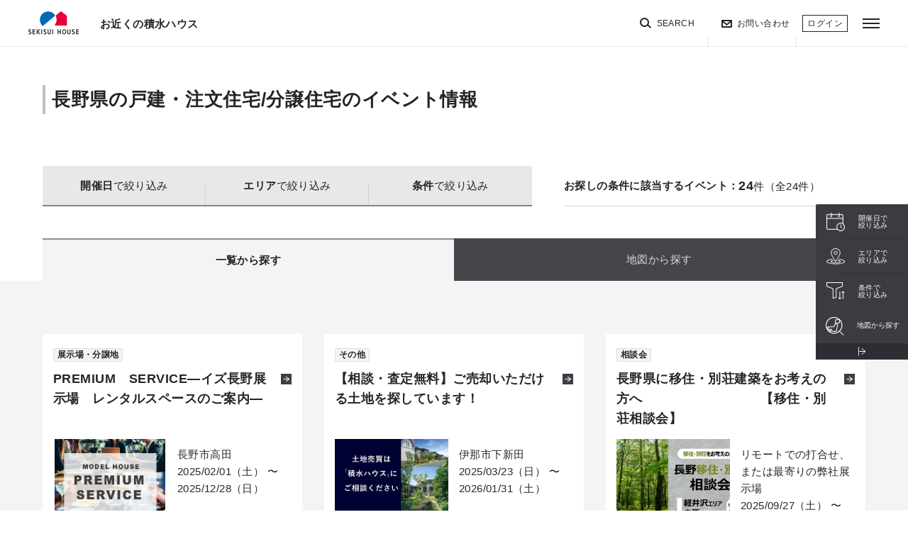

--- FILE ---
content_type: text/html
request_url: https://www.sekisuihouse.co.jp/event/basic/20nagano/2/
body_size: 12783
content:
<!DOCTYPE html><html lang="ja"><head><!-- Google Tag Manager --><script>(function(w,d,s,l,i){w[l]=w[l]||[];w[l].push({'gtm.start':
new Date().getTime(),event:'gtm.js'});var f=d.getElementsByTagName(s)[0],
j=d.createElement(s),dl=l!='dataLayer'?'&l='+l:'';j.async=true;j.src=
'https://www.googletagmanager.com/gtm.js?id='+i+dl;f.parentNode.insertBefore(j,f);
})(window,document,'script','dataLayer','GTM-WK7M58');</script><!-- End Google Tag Manager --><meta charset="utf-8"><meta http-equiv="X-UA-Compatible" content="IE=Edge"><link rel="shortcut icon" href="/favicon.ico"><link rel="apple-touch-icon" sizes="192x192" href="/library/img/touch-icon.png"><meta property="og:title" content="イベント情報 | 全国各地のイベントのご案内 | 積水ハウス"><meta property="og:description" content="イベント情報を紹介いたします。積水ハウスの住宅展示場や分譲物件のほか、住まいづくりに役立つイベントの最新情報も公開しています。"><meta property="og:type" content="article"><meta property="og:url" content="https://www.sekisuihouse.co.jp/event/basic/00xxxx/2/"><meta property="og:image" content="https://www.sekisuihouse.co.jp/library/img/og_image.jpg"><meta name="twitter:card" content="summary_large_image"><link rel="stylesheet" type="text/css" href="/view_css.css"><link rel="stylesheet" type="text/css" href="/publis.css"><meta name="viewport" content="width=device-width"><meta name="keywords" content="積水ハウス,セキスイ,セキスイハウス,住宅メーカー,ハウスメーカー,一戸建て,注文住宅"><meta name="description" content="イベント情報を紹介いたします。積水ハウスの住宅展示場や分譲物件のほか、住まいづくりに役立つイベントの最新情報も公開しています。"><title>イベント情報 | 全国各地のイベントのご案内 | 積水ハウス</title><script><!--
  var pbGlobalAliasBase = '/';
//--></script><script src="/public.js"></script><script src="https://api.docodoco.jp/v3/docodoco?key=ern1GK0Fr5nGJ424V6VyxNk6fHvGKXQJeG4Z5QWuhhSocHBfZM4RMBiCTDOV4N7G" charset="utf-8"></script><script src="//maps.google.com/maps/api/js?language=ja&amp;key=AIzaSyDRbzJ_6UYH4gO38d1RvGsxAFY0uJJ1g8s" async></script><!-- meta--><meta name="format-detection" content="telephone=no"><!-- 1.0 base--><link href="/library/css/base.css" rel="stylesheet"><!-- site publis--><link href="/library/pbcommon/css/component.css" rel="stylesheet"><link href="/library/pbcommon/css/style.css" rel="stylesheet"><!-- stylesheet--><link href="/library/css/base1.1.css" rel="stylesheet"><link href="/library/css/liaison.css" rel="stylesheet"><link href="/library/css/event.css" rel="stylesheet"><link href="/library/css/bunjou.css" rel="stylesheet"><link href="/library/css/sample/style.css" rel="stylesheet">
<script>(window.BOOMR_mq=window.BOOMR_mq||[]).push(["addVar",{"rua.upush":"false","rua.cpush":"true","rua.upre":"false","rua.cpre":"false","rua.uprl":"false","rua.cprl":"false","rua.cprf":"false","rua.trans":"SJ-852e5e57-614b-4bb4-9741-a1541eee2c24","rua.cook":"false","rua.ims":"false","rua.ufprl":"false","rua.cfprl":"false","rua.isuxp":"false","rua.texp":"norulematch","rua.ceh":"false","rua.ueh":"false","rua.ieh.st":"0"}]);</script>
                              <script>!function(e){var n="https://s.go-mpulse.net/boomerang/";if("False"=="True")e.BOOMR_config=e.BOOMR_config||{},e.BOOMR_config.PageParams=e.BOOMR_config.PageParams||{},e.BOOMR_config.PageParams.pci=!0,n="https://s2.go-mpulse.net/boomerang/";if(window.BOOMR_API_key="G67J6-XCQPP-MRS6M-QJ3TB-C6T6R",function(){function e(){if(!o){var e=document.createElement("script");e.id="boomr-scr-as",e.src=window.BOOMR.url,e.async=!0,i.parentNode.appendChild(e),o=!0}}function t(e){o=!0;var n,t,a,r,d=document,O=window;if(window.BOOMR.snippetMethod=e?"if":"i",t=function(e,n){var t=d.createElement("script");t.id=n||"boomr-if-as",t.src=window.BOOMR.url,BOOMR_lstart=(new Date).getTime(),e=e||d.body,e.appendChild(t)},!window.addEventListener&&window.attachEvent&&navigator.userAgent.match(/MSIE [67]\./))return window.BOOMR.snippetMethod="s",void t(i.parentNode,"boomr-async");a=document.createElement("IFRAME"),a.src="about:blank",a.title="",a.role="presentation",a.loading="eager",r=(a.frameElement||a).style,r.width=0,r.height=0,r.border=0,r.display="none",i.parentNode.appendChild(a);try{O=a.contentWindow,d=O.document.open()}catch(_){n=document.domain,a.src="javascript:var d=document.open();d.domain='"+n+"';void(0);",O=a.contentWindow,d=O.document.open()}if(n)d._boomrl=function(){this.domain=n,t()},d.write("<bo"+"dy onload='document._boomrl();'>");else if(O._boomrl=function(){t()},O.addEventListener)O.addEventListener("load",O._boomrl,!1);else if(O.attachEvent)O.attachEvent("onload",O._boomrl);d.close()}function a(e){window.BOOMR_onload=e&&e.timeStamp||(new Date).getTime()}if(!window.BOOMR||!window.BOOMR.version&&!window.BOOMR.snippetExecuted){window.BOOMR=window.BOOMR||{},window.BOOMR.snippetStart=(new Date).getTime(),window.BOOMR.snippetExecuted=!0,window.BOOMR.snippetVersion=12,window.BOOMR.url=n+"G67J6-XCQPP-MRS6M-QJ3TB-C6T6R";var i=document.currentScript||document.getElementsByTagName("script")[0],o=!1,r=document.createElement("link");if(r.relList&&"function"==typeof r.relList.supports&&r.relList.supports("preload")&&"as"in r)window.BOOMR.snippetMethod="p",r.href=window.BOOMR.url,r.rel="preload",r.as="script",r.addEventListener("load",e),r.addEventListener("error",function(){t(!0)}),setTimeout(function(){if(!o)t(!0)},3e3),BOOMR_lstart=(new Date).getTime(),i.parentNode.appendChild(r);else t(!1);if(window.addEventListener)window.addEventListener("load",a,!1);else if(window.attachEvent)window.attachEvent("onload",a)}}(),"".length>0)if(e&&"performance"in e&&e.performance&&"function"==typeof e.performance.setResourceTimingBufferSize)e.performance.setResourceTimingBufferSize();!function(){if(BOOMR=e.BOOMR||{},BOOMR.plugins=BOOMR.plugins||{},!BOOMR.plugins.AK){var n="true"=="true"?1:0,t="",a="aof65wtio662u2l23y6a-f-8696bed52-clientnsv4-s.akamaihd.net",i="false"=="true"?2:1,o={"ak.v":"39","ak.cp":"912554","ak.ai":parseInt("584423",10),"ak.ol":"0","ak.cr":11,"ak.ipv":4,"ak.proto":"h2","ak.rid":"343b0751","ak.r":35417,"ak.a2":n,"ak.m":"a","ak.n":"essl","ak.bpcip":"3.139.238.0","ak.cport":40816,"ak.gh":"104.119.189.166","ak.quicv":"","ak.tlsv":"tls1.3","ak.0rtt":"","ak.0rtt.ed":"","ak.csrc":"-","ak.acc":"","ak.t":"1769659964","ak.ak":"hOBiQwZUYzCg5VSAfCLimQ==YjalNeQhKIrTucFI2y4fZIIIHuPwIqqwuM4FRTIKt3zxUrLT+K+28kb0jtarllc4mEj3z+D6grzy2Ng+D7eslWZg88vDa1dvay4B2Y3WYdHkg0byT2yQkNl/rAH5etVBiH7Q6oqIjb6Xle4z2jnDK2qCI82o4Ipy3MRSOpilMPBYqFiU5By8eqsphq4PdWeRf/tDCLMNv3ka/Q9AWu4em5hT/lk+x0jLg8yk2LCS0oiARTnGZhHkI4aeEfJ5at8LYf/oNuyuiS5NMIKUGQXVLuAVJKZF8FDcR1yR3HnhqwOO4z9IQlrUJDO3Z11hxzOyW+uvxjRdi3R7Hd0/B4QKm4iTLZFjvQOXvnxSZq2B6t/Yr8rYtzsDwSapw4m7EO/uiMKzqOiomxYJVMyAdhdE+LyAd6tIB3zok/APAKkhTz4=","ak.pv":"82","ak.dpoabenc":"","ak.tf":i};if(""!==t)o["ak.ruds"]=t;var r={i:!1,av:function(n){var t="http.initiator";if(n&&(!n[t]||"spa_hard"===n[t]))o["ak.feo"]=void 0!==e.aFeoApplied?1:0,BOOMR.addVar(o)},rv:function(){var e=["ak.bpcip","ak.cport","ak.cr","ak.csrc","ak.gh","ak.ipv","ak.m","ak.n","ak.ol","ak.proto","ak.quicv","ak.tlsv","ak.0rtt","ak.0rtt.ed","ak.r","ak.acc","ak.t","ak.tf"];BOOMR.removeVar(e)}};BOOMR.plugins.AK={akVars:o,akDNSPreFetchDomain:a,init:function(){if(!r.i){var e=BOOMR.subscribe;e("before_beacon",r.av,null,null),e("onbeacon",r.rv,null,null),r.i=!0}return this},is_complete:function(){return!0}}}}()}(window);</script></head><body class="b-body b-js-body"><!-- Google Tag Manager (noscript) --><noscript><iframe src="https://www.googletagmanager.com/ns.html?id=GTM-WK7M58" height="0" width="0" style="display:none;visibility:hidden"></iframe></noscript><!-- End Google Tag Manager (noscript) --><noscript style="background-color:rgb(255,255,255)"><p>このページではjavascriptを使用しています。</p></noscript><div id="page" class="pbPage"><div id="headerArea" class="pbHeaderArea">
<div id="area1" class="pbArea ">
<div class="pbNested " >
<div class="  pbNested pbNestedWrapper " id="pbBlock5812">
<div class="pbNested " >
<div class="pbNested pbNestedWrapper " id="pbBlock5806"><div class="b-o-header b-js-header b-is-active"><div class="b-o-header_inner"><div class="b-o-header_heading"><a class="b-a-logo" href="/"></a><h2 class="b-a-heading b-a-heading_h2"><p class="b-a-textLink"><a class="b-a-textLink_anchor" href="/liaison/">お近くの積水ハウス</a></p></h2></div><div class="b-o-header_menu"><nav class="b-o-headerLinks"><p class="b-a-textLink b-a-textLink_near"><a class="b-a-textLink_anchor b-a-textLink_near_anchor" href="/liaison/index.html">お近くの積水ハウス</a></p><div class="b-m-searchNavi b-js-searchNavi"><div class="b-m-searchNavi_bg b-js-searchNavi-bg"></div><button class="b-a-searchButton b-js-searchNavi-button" type="button"><span class="b-is-pc">SEARCH</span></button><form class="b-m-searchNavi_form"><div class="b-m-searchNavi_form-content"><input class="b-a-input  b-js-searchNavi-input" type="text" placeholder="キーワードから探す" name=""><button class="b-a-searchButton_submit" type="submit"></button><div class="b-m-searchNavi_suggest b-js-searchNavi-suggest"></div></div></form></div><div class="b-is-pc"><p class="b-a-textLink b-a-textLink_contact"><a class="b-a-textLink_anchor b-a-textLink_contact_anchor" href="https://www.sekisuihouse.co.jp/mail/form.html" target="_blank" rel="noopener">お問い合わせ</a></p></div></nav></div></div><nav class="b-o-burgerNavi"><button class="b-a-burgerButton b-js-burgerButton"><span class="b-a-burgerButton_closed"></span><span class="b-a-burgerButton_opened"></span></button><div class="b-o-burgerNavi_content b-js-burgerContent"><div class="b-o-burgerNavi_bg b-js-burgerButton"></div><div class="b-o-burgerNavi_inner"><div class="b-o-burgerNavi_header"><div class="b-is-pc"><nav class="b-o-headerLinks"><p class="b-a-textLink b-a-textLink_near"><a class="b-a-textLink_anchor b-a-textLink_near_anchor" href="/liaison/index.html">お近くの積水ハウス</a></p><div class="b-m-searchNavi b-js-searchNavi"><div class="b-m-searchNavi_bg b-js-searchNavi-bg"></div><button class="b-a-searchButton b-js-searchNavi-button" type="button"><span class="b-is-pc">SEARCH</span></button><form class="b-m-searchNavi_form"><div class="b-m-searchNavi_form-content"><input class="b-a-input  b-js-searchNavi-input" type="text" placeholder="キーワードから探す" name=""><button class="b-a-searchButton_submit" type="submit"></button><div class="b-m-searchNavi_suggest b-js-searchNavi-suggest"></div></div></form></div><div class="b-is-pc"><p class="b-a-textLink b-a-textLink_contact"><a class="b-a-textLink_anchor b-a-textLink_contact_anchor" href="https://www.sekisuihouse.co.jp/mail/form.html" target="_blank" rel="noopener">お問い合わせ</a></p></div></nav></div><button class="b-a-burgerButton b-js-burgerButton b-is-opened"><span class="b-a-burgerButton_closed"></span><span class="b-a-burgerButton_opened"></span></button></div><div class="b-o-burgerNavi_main b-js-burgerMain" data-b-page="event"><div class="b-o-burgerNavi_main-top"><a class="b-a-burgerInnerButton b-a-burgerInnerButton_top b-js-burgerInner-button-top" data-b-trigger="liaison-info">お近くの積水ハウス</a><a class="b-a-burgerInnerButton b-a-burgerInnerButton_top b-js-burgerInner-button-top" data-b-trigger="sumai-info">住まいの地域情報</a><a class="b-a-burgerInnerButton b-a-burgerInnerButton_top b-js-burgerInner-button-top" data-b-trigger="shm-keiei-info">賃貸住宅経営の地域情報</a><a class="b-a-burgerInnerButton b-a-burgerInnerButton_top b-js-burgerInner-button-top" data-b-trigger="owner-info">積水ハウスのオーナー様向け情報</a><a class="b-a-burgerInnerButton b-a-burgerInnerButton_top b-js-burgerInner-button-top" href="https://mypage.sekisuihouse.co.jp/" target="_blank" rel="noopener">My STAGE</a></div><div class="b-o-burgerNavi_main-under b-js-burgerInner-under b-is-pc"><div class="b-o-burgerNavi_main-under-1" data-b-category="liaison-info"><a class="b-a-burgerInnerButton b-a-burgerInnerButton_anchor b-js-burgerInner-button-anchor" href="/liaison/" data-b-category="liaison_top">お近くの積水ハウストップ</a></div><div class="b-o-burgerNavi_main-under-1" data-b-category="sumai-info"><a class="b-a-burgerInnerButton b-a-burgerInnerButton_anchor b-js-burgerInner-button-anchor" href="/event/" data-b-category="event">イベント情報</a><a class="b-a-burgerInnerButton b-a-burgerInnerButton_anchor b-js-burgerInner-button-anchor" href="https://www.sekisuihouse.co.jp/liaison/modelhouse.html" data-b-category="modelhouse">住宅展示場・ショールーム情報</a><a class="b-a-burgerInnerButton b-a-burgerInnerButton_anchor b-js-burgerInner-button-anchor" href="/bunjou/" data-b-category="bunjou" target="_blank" rel="noopener">分譲住宅・土地</a><a class="b-a-burgerInnerButton b-a-burgerInnerButton_anchor b-js-burgerInner-button-anchor" href="https://www.sekisuihouse.co.jp/liaison/office_kodate.html" data-b-category="office_kodate">支店・事業所情報</a><a class="b-a-burgerInnerButton b-a-burgerInnerButton_anchor b-js-burgerInner-button-anchor" href="/kodate/" data-b-category="kodate" target="_blank" rel="noopener">戸建住宅</a><a class="b-a-burgerInnerButton b-a-burgerInnerButton_anchor b-js-burgerInner-button-anchor" href="/kodate/works/" data-b-category="works" target="_blank" rel="noopener">戸建建築実例</a><a class="b-a-burgerInnerButton b-a-burgerInnerButton_anchor b-js-burgerInner-button-anchor" href="https://www.sekisuihouse.co.jp/nattoku/" data-b-category="koubou" target="_blank" rel="noopener">納得工房</a><a class="b-a-burgerInnerButton b-a-burgerInnerButton_anchor b-js-burgerInner-button-anchor" href="/tlm/" data-b-category="yumekojo" target="_blank" rel="noopener">Tomorrow’s Life Museum</a><a class="b-a-burgerInnerButton b-a-burgerInnerButton_anchor b-js-burgerInner-button-anchor" href="/gm/" data-b-category="gm" target="_blank" rel="noopener">分譲マンション</a></div><div class="b-o-burgerNavi_main-under-1" data-b-category="shm-keiei-info"><a class="b-a-burgerInnerButton b-a-burgerInnerButton_anchor b-js-burgerInner-button-anchor" href="/event/shm-keiei/" data-b-category="event-shm-keiei">イベント情報</a><a class="b-a-burgerInnerButton b-a-burgerInnerButton_anchor b-js-burgerInner-button-anchor" href="https://www.sekisuihouse.co.jp/liaison/office_chintai.html" data-b-category="office_chintai">支店・事業所情報</a><a class="b-a-burgerInnerButton b-a-burgerInnerButton_anchor b-js-burgerInner-button-anchor" href="/shm-keiei/" data-b-category="shm-keiei" target="_blank" rel="noopener">賃貸住宅経営（シャーメゾン）</a><a class="b-a-burgerInnerButton b-a-burgerInnerButton_anchor b-js-burgerInner-button-anchor" href="/land_usage/" data-b-category="land_usage" target="_blank" rel="noopener">土地活用</a></div><div class="b-o-burgerNavi_main-under-1" data-b-category="owner-info"><a class="b-a-burgerInnerButton b-a-burgerInnerButton_anchor b-js-burgerInner-button-anchor" href="/liaison/office_cr/" data-b-category="office_cr">カスタマーズセンター</a><a class="b-a-burgerInnerButton b-a-burgerInnerButton_anchor b-js-burgerInner-button-anchor" href="https://www.sekisuihousereform.co.jp/" data-b-category="sekisuihousereform" target="_blank" rel="noopener">リフォーム</a><a class="b-a-burgerInnerButton b-a-burgerInnerButton_anchor b-js-burgerInner-button-anchor" href="https://noc.sekisuihouse.co.jp/ownersclub2/owner.do" data-b-category="ownersclub2" target="_blank" rel="noopener">Netオーナーズクラブ</a></div></div><div class="b-o-burgerNavi_main-under b-js-burgerInner-under b-is-sp"><div class="b-o-burgerNavi_main-under-1" data-b-category="liaison-info"><a class="b-a-burgerInnerButton b-a-burgerInnerButton_anchor b-js-burgerInner-button-anchor" href="/liaison/">お近くの積水ハウストップ</a></div><div class="b-o-burgerNavi_main-under-1" data-b-category="sumai-info"><a class="b-a-burgerInnerButton b-a-burgerInnerButton_anchor b-js-burgerInner-button-anchor" href="/event/">イベント情報</a><a class="b-a-burgerInnerButton b-a-burgerInnerButton_anchor b-js-burgerInner-button-anchor" href="https://www.sekisuihouse.co.jp/liaison/modelhouse.html">住宅展示場・ショールーム情報</a><a class="b-a-burgerInnerButton b-a-burgerInnerButton_anchor b-js-burgerInner-button-anchor" href="/bunjou/" target="_blank" rel="noopener">分譲住宅・土地</a><a class="b-a-burgerInnerButton b-a-burgerInnerButton_anchor b-js-burgerInner-button-anchor" href="https://www.sekisuihouse.co.jp/liaison/office_kodate.html">支店・事業所情報</a><a class="b-a-burgerInnerButton b-a-burgerInnerButton_anchor b-js-burgerInner-button-anchor" href="/kodate/" target="_blank" rel="noopener">戸建住宅</a><a class="b-a-burgerInnerButton b-a-burgerInnerButton_anchor b-js-burgerInner-button-anchor" href="/kodate/works/" target="_blank" rel="noopener">戸建建築実例</a><a class="b-a-burgerInnerButton b-a-burgerInnerButton_anchor b-js-burgerInner-button-anchor" href="https://www.sekisuihouse.co.jp/nattoku/" target="_blank" rel="noopener">納得工房</a><a class="b-a-burgerInnerButton b-a-burgerInnerButton_anchor b-js-burgerInner-button-anchor" href="/tlm/" target="_blank" rel="noopener">Tomorrow’s Life Museum</a><a class="b-a-burgerInnerButton b-a-burgerInnerButton_anchor b-js-burgerInner-button-anchor" href="/gm/" target="_blank" rel="noopener">分譲マンション</a></div><div class="b-o-burgerNavi_main-under-1" data-b-category="shm-keiei-info"><a class="b-a-burgerInnerButton b-a-burgerInnerButton_anchor b-js-burgerInner-button-anchor" href="/event/shm-keiei/">イベント情報</a><a class="b-a-burgerInnerButton b-a-burgerInnerButton_anchor b-js-burgerInner-button-anchor" href="https://www.sekisuihouse.co.jp/liaison/office_chintai.html">支店・事業所情報</a><a class="b-a-burgerInnerButton b-a-burgerInnerButton_anchor b-js-burgerInner-button-anchor" href="/shm-keiei/" target="_blank" rel="noopener">賃貸住宅経営（シャーメゾン）</a><a class="b-a-burgerInnerButton b-a-burgerInnerButton_anchor b-js-burgerInner-button-anchor" href="/land_usage/" target="_blank" rel="noopener">土地活用</a></div><div class="b-o-burgerNavi_main-under-1" data-b-category="owner-info"><a class="b-a-burgerInnerButton b-a-burgerInnerButton_anchor b-js-burgerInner-button-anchor" href="/liaison/office_cr/">カスタマーズセンター</a><a class="b-a-burgerInnerButton b-a-burgerInnerButton_anchor b-js-burgerInner-button-anchor" href="https://www.sekisuihousereform.co.jp/" target="_blank" rel="noopener">リフォーム</a><a class="b-a-burgerInnerButton b-a-burgerInnerButton_anchor b-js-burgerInner-button-anchor" href="https://noc.sekisuihouse.co.jp/ownersclub2/owner.do" target="_blank" rel="noopener">Netオーナーズクラブ</a></div></div></div></div><div class="b-o-burgerNavi_footer b-is-sp"><div class="b-o-burgerNavi_footer-wrap"><p class="b-a-textLink b-a-textLink_contact"><a class="b-a-textLink_anchor b-a-textLink_contact_anchor" href="https://www.sekisuihouse.co.jp/mail/form.html">お問い合わせ</a></p><p class="b-a-textLink b-a-textLink_english"><a class="b-a-textLink_anchor b-a-textLink_english_anchor" href="/english/">ENGLISH</a></p></div></div></div></nav></div></div>
</div>
</div>
</div>
</div>
</div><div id="areaWrapper1" class="pbAreaWrapper1">
<div id="areaWrapper2" class="pbAreaWrapper2">
<div id="mainArea" class="pbMainArea">
<div id="area0" class="pbArea ">
<div class="pbNested " >
<div class="pbNested pbNestedWrapper " id="pbBlock8633"><div class="b-o-main_content b-is-wide"><div class="b-page-event-basic-00xxxx-2"><div class="b-page-event-basic-00xxxx-2_sumufumuterrace-logo b-js-sumufumuterrace-logo"><div class="b-a-wrapper b-js-wrapper"><a class="b-page-event-basic-00xxxx-2_sumufumuterrace-logo-anchor" href="/sumufumuterrace/"><div class="b-a-fullImage b-js-fullImage"><img class="b-a-fullImage_image b-js-fullImage-image" src="/library/img/event/basic/sumufumuterrace/logo_sumufumuterrace.png" alt=""></div></a></div></div><div class="b-page-event-basic-00xxxx-2_header"><div class="b-a-wrapper b-js-wrapper"><h1 class="b-a-heading b-a-heading_h1 b-a-heading_pageTitle"><span class="b-page-event-basic-00xxxx-2_header-title b-js-eventTitle">東京都のイベント情報</span></h1></div></div><div class="b-a-wrapper b-js-wrapper"><div class="b-page-event-basic-00xxxx-2_narrow"><div class="b-page-event-basic-00xxxx-2_narrow-modal"><div class="b-m-outModal b-js-outModal" data-b-page="event-basic-00xxxx-2" data-b-type="wide"><button class="b-a-simpleButton b-a-simpleButton_modal b-js-outModal-trigger" type="button"><span class="b-span b-js-span">開催日</span>で絞り込み</button><div class="b-m-outModal_content b-js-outModal-target"><div class="b-m-outModal_bg b-js-outModal-close"></div><div class="b-m-outModal_content-wrapper"><button class="b-a-simpleButton b-a-simpleButton_modal-close b-js-outModal-close" type="button"></button><div class="b-m-outModal_inner b-js-outModal-inner"><div class="b-page-event-basic-00xxxx-2_narrow-modal-item" data-b-default-tab-num="0"><div class="b-o-eventDetailNavi b-js-eventDetailNavi" data-b-type=""><h4 class="b-a-heading b-a-heading_h4">絞り込み検索</h4><div class="b-m-tabBox b-js-tabBox"><nav class="b-m-tabBox_navi"><button class="b-a-simpleButton b-a-simpleButton_prev b-js-tabBox-prev" type="button"></button><div class="b-m-tabBox_navi-wrap"><div class="b-m-tabBox_navi-tabs b-js-tabBox-slider"><button class="b-a-simpleButton b-a-simpleButton_tab b-js-tabBox-trigger" type="button"><span class="b-span b-js-span">開催日</span>で絞り込み</button><button class="b-a-simpleButton b-a-simpleButton_tab b-js-tabBox-trigger" type="button"><span class="b-span b-js-span">エリア</span>で絞り込み</button><button class="b-a-simpleButton b-a-simpleButton_tab b-js-tabBox-trigger" type="button"><span class="b-span b-js-span">条件</span>で絞り込み</button></div></div><button class="b-a-simpleButton b-a-simpleButton_next b-js-tabBox-next" type="button"></button></nav><div class="b-m-tabBox_box b-js-tabBox-target"><div class="b-m-tabBox_content" data-b-num="0"><div class="b-a-scrollBox b-js-scrollBox"><div class="b-a-scrollBox_inner b-js-scrollBox-target"><div class="b-o-eventDetailNavi_category"><h4 class="b-a-heading b-a-heading_h4">ご希望の日にちを選択してください</h4><div class="b-o-eventDetailNavi_calendar"><div class="b-m-calendar b-js-calendar"><div class="b-m-calendar-info"><p class="b-a-plainText b-a-plainText_m b-js-calendar-view"></p><div class="b-m-calendar-controller"><button class="b-a-simpleButton b-a-simpleButton_prev b-js-calendar-prev" type="button"></button><button class="b-a-simpleButton b-a-simpleButton_next b-js-calendar-next" type="button"></button></div></div><div class="b-m-calendar-week b-js-calendar-week"></div><div class="b-m-calendar-days b-js-calendar-days"></div></div></div></div></div><div class="b-a-scrollBox_bar b-js-scrollBox-bar"><div class="b-a-scrollBox_dial b-js-scrollBox-dial"></div></div></div></div><div class="b-m-tabBox_content" data-b-num="1"><div class="b-a-scrollBox b-js-scrollBox"><div class="b-a-scrollBox_inner b-js-scrollBox-target"><div class="b-o-eventDetailNavi_category"><h4 class="b-a-heading b-a-heading_h4">エリアを選択してください</h4><div class="b-o-eventDetailNavi_checkboxes b-js-eventDetailNavi-checkboxList" data-b-key="area"><label class="b-m-checkboxButton"><input class="b-m-checkboxButton_input  b-js-eventDetailNavi-checkbox" type="checkbox" value="area0"><p class="b-a-plainText b-a-plainText_m">23区エリア</p></label><label class="b-m-checkboxButton"><input class="b-m-checkboxButton_input  b-js-eventDetailNavi-checkbox" type="checkbox" value="area1"><p class="b-a-plainText b-a-plainText_m">多摩地区エリア</p></label></div></div></div><div class="b-a-scrollBox_bar b-js-scrollBox-bar"><div class="b-a-scrollBox_dial b-js-scrollBox-dial"></div></div></div></div><div class="b-m-tabBox_content" data-b-num="2"><div class="b-a-scrollBox b-js-scrollBox"><div class="b-a-scrollBox_inner b-js-scrollBox-target"><div class="b-o-eventDetailNavi_category"><h4 class="b-a-heading b-a-heading_h4">イベントの種類を選択してください</h4><div class="b-o-eventDetailNavi_selectforms"><div class="b-m-selectForm b-js-selectForm"><button class="b-m-selectForm_button b-js-accordion-trigger"><p class="b-a-plainText b-a-plainText_m b-js-selectForm-selected">すべてのイベント</p><span class="b-a-selectFormButton"></span></button><div class="b-m-selectForm_content b-js-accordion-target"><div class="b-m-selectForm_inner b-js-accordion-inner"><p class="b-a-plainText b-a-plainText_m b-js-selectForm-option">見学会</p><p class="b-a-plainText b-a-plainText_m b-js-selectForm-option">相談会</p><p class="b-a-plainText b-a-plainText_m b-js-selectForm-option">施設・分譲地</p><p class="b-a-plainText b-a-plainText_m b-js-selectForm-option">住まいの参観日</p><p class="b-a-plainText b-a-plainText_m b-js-selectForm-option">その他</p></div></div></div></div></div><div class="b-o-eventDetailNavi_category"><h4 class="b-a-heading b-a-heading_h4">詳細条件を選択してください</h4><div class="b-o-eventDetailNavi_checkboxes b-js-eventDetailNavi-checkboxList" data-b-key="point"><label class="b-m-checkboxButton"><input class="b-m-checkboxButton_input  b-js-eventDetailNavi-checkbox" type="checkbox" value="point0"><p class="b-a-plainText b-a-plainText_m">特典有り</p></label><label class="b-m-checkboxButton"><input class="b-m-checkboxButton_input  b-js-eventDetailNavi-checkbox" type="checkbox" value="point1"><p class="b-a-plainText b-a-plainText_m">キッズルーム完備</p></label><label class="b-m-checkboxButton"><input class="b-m-checkboxButton_input  b-js-eventDetailNavi-checkbox" type="checkbox" value="point2"><p class="b-a-plainText b-a-plainText_m">駐車場完備</p></label><label class="b-m-checkboxButton"><input class="b-m-checkboxButton_input  b-js-eventDetailNavi-checkbox" type="checkbox" value="point3"><p class="b-a-plainText b-a-plainText_m">バスツアー</p></label><label class="b-m-checkboxButton"><input class="b-m-checkboxButton_input  b-js-eventDetailNavi-checkbox" type="checkbox" value="point4"><p class="b-a-plainText b-a-plainText_m">駅徒歩10分以内</p></label><label class="b-m-checkboxButton"><input class="b-m-checkboxButton_input  b-js-eventDetailNavi-checkbox" type="checkbox" value="point5"><p class="b-a-plainText b-a-plainText_m">完全予約制</p></label></div></div></div><div class="b-a-scrollBox_bar b-js-scrollBox-bar"><div class="b-a-scrollBox_dial b-js-scrollBox-dial"></div></div></div></div></div></div><div class="b-o-eventDetailNavi_bottom"><button class="b-a-simpleButton b-js-eventDetailNavi-result" type="button">検索する（該当数<span class="b-span b-js-span">0</span>件）</button><p class="b-a-plainText b-a-plainText_m b-js-eventDetailNavi-reset">クリア</p></div></div></div></div></div></div></div><div class="b-m-outModal b-js-outModal" data-b-page="event-basic-00xxxx-2" data-b-type="wide"><button class="b-a-simpleButton b-a-simpleButton_modal b-js-outModal-trigger" type="button"><span class="b-span b-js-span">エリア</span>で絞り込み</button><div class="b-m-outModal_content b-js-outModal-target"><div class="b-m-outModal_bg b-js-outModal-close"></div><div class="b-m-outModal_content-wrapper"><button class="b-a-simpleButton b-a-simpleButton_modal-close b-js-outModal-close" type="button"></button><div class="b-m-outModal_inner b-js-outModal-inner"><div class="b-page-event-basic-00xxxx-2_narrow-modal-item" data-b-default-tab-num="1"><div class="b-o-eventDetailNavi b-js-eventDetailNavi" data-b-type=""><h4 class="b-a-heading b-a-heading_h4">絞り込み検索</h4><div class="b-m-tabBox b-js-tabBox"><nav class="b-m-tabBox_navi"><button class="b-a-simpleButton b-a-simpleButton_prev b-js-tabBox-prev" type="button"></button><div class="b-m-tabBox_navi-wrap"><div class="b-m-tabBox_navi-tabs b-js-tabBox-slider"><button class="b-a-simpleButton b-a-simpleButton_tab b-js-tabBox-trigger" type="button"><span class="b-span b-js-span">開催日</span>で絞り込み</button><button class="b-a-simpleButton b-a-simpleButton_tab b-js-tabBox-trigger" type="button"><span class="b-span b-js-span">エリア</span>で絞り込み</button><button class="b-a-simpleButton b-a-simpleButton_tab b-js-tabBox-trigger" type="button"><span class="b-span b-js-span">条件</span>で絞り込み</button></div></div><button class="b-a-simpleButton b-a-simpleButton_next b-js-tabBox-next" type="button"></button></nav><div class="b-m-tabBox_box b-js-tabBox-target"><div class="b-m-tabBox_content" data-b-num="0"><div class="b-a-scrollBox b-js-scrollBox"><div class="b-a-scrollBox_inner b-js-scrollBox-target"><div class="b-o-eventDetailNavi_category"><h4 class="b-a-heading b-a-heading_h4">ご希望の日にちを選択してください</h4><div class="b-o-eventDetailNavi_calendar"><div class="b-m-calendar b-js-calendar"><div class="b-m-calendar-info"><p class="b-a-plainText b-a-plainText_m b-js-calendar-view"></p><div class="b-m-calendar-controller"><button class="b-a-simpleButton b-a-simpleButton_prev b-js-calendar-prev" type="button"></button><button class="b-a-simpleButton b-a-simpleButton_next b-js-calendar-next" type="button"></button></div></div><div class="b-m-calendar-week b-js-calendar-week"></div><div class="b-m-calendar-days b-js-calendar-days"></div></div></div></div></div><div class="b-a-scrollBox_bar b-js-scrollBox-bar"><div class="b-a-scrollBox_dial b-js-scrollBox-dial"></div></div></div></div><div class="b-m-tabBox_content" data-b-num="1"><div class="b-a-scrollBox b-js-scrollBox"><div class="b-a-scrollBox_inner b-js-scrollBox-target"><div class="b-o-eventDetailNavi_category"><h4 class="b-a-heading b-a-heading_h4">エリアを選択してください</h4><div class="b-o-eventDetailNavi_checkboxes b-js-eventDetailNavi-checkboxList" data-b-key="area"><label class="b-m-checkboxButton"><input class="b-m-checkboxButton_input  b-js-eventDetailNavi-checkbox" type="checkbox" value="area0"><p class="b-a-plainText b-a-plainText_m">23区エリア</p></label><label class="b-m-checkboxButton"><input class="b-m-checkboxButton_input  b-js-eventDetailNavi-checkbox" type="checkbox" value="area1"><p class="b-a-plainText b-a-plainText_m">多摩地区エリア</p></label></div></div></div><div class="b-a-scrollBox_bar b-js-scrollBox-bar"><div class="b-a-scrollBox_dial b-js-scrollBox-dial"></div></div></div></div><div class="b-m-tabBox_content" data-b-num="2"><div class="b-a-scrollBox b-js-scrollBox"><div class="b-a-scrollBox_inner b-js-scrollBox-target"><div class="b-o-eventDetailNavi_category"><h4 class="b-a-heading b-a-heading_h4">イベントの種類を選択してください</h4><div class="b-o-eventDetailNavi_selectforms"><div class="b-m-selectForm b-js-selectForm"><button class="b-m-selectForm_button b-js-accordion-trigger"><p class="b-a-plainText b-a-plainText_m b-js-selectForm-selected">すべてのイベント</p><span class="b-a-selectFormButton"></span></button><div class="b-m-selectForm_content b-js-accordion-target"><div class="b-m-selectForm_inner b-js-accordion-inner"><p class="b-a-plainText b-a-plainText_m b-js-selectForm-option">見学会</p><p class="b-a-plainText b-a-plainText_m b-js-selectForm-option">相談会</p><p class="b-a-plainText b-a-plainText_m b-js-selectForm-option">施設・分譲地</p><p class="b-a-plainText b-a-plainText_m b-js-selectForm-option">住まいの参観日</p><p class="b-a-plainText b-a-plainText_m b-js-selectForm-option">その他</p></div></div></div></div></div><div class="b-o-eventDetailNavi_category"><h4 class="b-a-heading b-a-heading_h4">詳細条件を選択してください</h4><div class="b-o-eventDetailNavi_checkboxes b-js-eventDetailNavi-checkboxList" data-b-key="point"><label class="b-m-checkboxButton"><input class="b-m-checkboxButton_input  b-js-eventDetailNavi-checkbox" type="checkbox" value="point0"><p class="b-a-plainText b-a-plainText_m">特典有り</p></label><label class="b-m-checkboxButton"><input class="b-m-checkboxButton_input  b-js-eventDetailNavi-checkbox" type="checkbox" value="point1"><p class="b-a-plainText b-a-plainText_m">キッズルーム完備</p></label><label class="b-m-checkboxButton"><input class="b-m-checkboxButton_input  b-js-eventDetailNavi-checkbox" type="checkbox" value="point2"><p class="b-a-plainText b-a-plainText_m">駐車場完備</p></label><label class="b-m-checkboxButton"><input class="b-m-checkboxButton_input  b-js-eventDetailNavi-checkbox" type="checkbox" value="point3"><p class="b-a-plainText b-a-plainText_m">バスツアー</p></label><label class="b-m-checkboxButton"><input class="b-m-checkboxButton_input  b-js-eventDetailNavi-checkbox" type="checkbox" value="point4"><p class="b-a-plainText b-a-plainText_m">駅徒歩10分以内</p></label><label class="b-m-checkboxButton"><input class="b-m-checkboxButton_input  b-js-eventDetailNavi-checkbox" type="checkbox" value="point5"><p class="b-a-plainText b-a-plainText_m">完全予約制</p></label></div></div></div><div class="b-a-scrollBox_bar b-js-scrollBox-bar"><div class="b-a-scrollBox_dial b-js-scrollBox-dial"></div></div></div></div></div></div><div class="b-o-eventDetailNavi_bottom"><button class="b-a-simpleButton b-js-eventDetailNavi-result" type="button">検索する（該当数<span class="b-span b-js-span">0</span>件）</button><p class="b-a-plainText b-a-plainText_m b-js-eventDetailNavi-reset">クリア</p></div></div></div></div></div></div></div><div class="b-m-outModal b-js-outModal" data-b-page="event-basic-00xxxx-2" data-b-type="wide"><button class="b-a-simpleButton b-a-simpleButton_modal b-js-outModal-trigger" type="button"><span class="b-span b-js-span">条件</span>で絞り込み</button><div class="b-m-outModal_content b-js-outModal-target"><div class="b-m-outModal_bg b-js-outModal-close"></div><div class="b-m-outModal_content-wrapper"><button class="b-a-simpleButton b-a-simpleButton_modal-close b-js-outModal-close" type="button"></button><div class="b-m-outModal_inner b-js-outModal-inner"><div class="b-page-event-basic-00xxxx-2_narrow-modal-item" data-b-default-tab-num="2"><div class="b-o-eventDetailNavi b-js-eventDetailNavi" data-b-type=""><h4 class="b-a-heading b-a-heading_h4">絞り込み検索</h4><div class="b-m-tabBox b-js-tabBox"><nav class="b-m-tabBox_navi"><button class="b-a-simpleButton b-a-simpleButton_prev b-js-tabBox-prev" type="button"></button><div class="b-m-tabBox_navi-wrap"><div class="b-m-tabBox_navi-tabs b-js-tabBox-slider"><button class="b-a-simpleButton b-a-simpleButton_tab b-js-tabBox-trigger" type="button"><span class="b-span b-js-span">開催日</span>で絞り込み</button><button class="b-a-simpleButton b-a-simpleButton_tab b-js-tabBox-trigger" type="button"><span class="b-span b-js-span">エリア</span>で絞り込み</button><button class="b-a-simpleButton b-a-simpleButton_tab b-js-tabBox-trigger" type="button"><span class="b-span b-js-span">条件</span>で絞り込み</button></div></div><button class="b-a-simpleButton b-a-simpleButton_next b-js-tabBox-next" type="button"></button></nav><div class="b-m-tabBox_box b-js-tabBox-target"><div class="b-m-tabBox_content" data-b-num="0"><div class="b-a-scrollBox b-js-scrollBox"><div class="b-a-scrollBox_inner b-js-scrollBox-target"><div class="b-o-eventDetailNavi_category"><h4 class="b-a-heading b-a-heading_h4">ご希望の日にちを選択してください</h4><div class="b-o-eventDetailNavi_calendar"><div class="b-m-calendar b-js-calendar"><div class="b-m-calendar-info"><p class="b-a-plainText b-a-plainText_m b-js-calendar-view"></p><div class="b-m-calendar-controller"><button class="b-a-simpleButton b-a-simpleButton_prev b-js-calendar-prev" type="button"></button><button class="b-a-simpleButton b-a-simpleButton_next b-js-calendar-next" type="button"></button></div></div><div class="b-m-calendar-week b-js-calendar-week"></div><div class="b-m-calendar-days b-js-calendar-days"></div></div></div></div></div><div class="b-a-scrollBox_bar b-js-scrollBox-bar"><div class="b-a-scrollBox_dial b-js-scrollBox-dial"></div></div></div></div><div class="b-m-tabBox_content" data-b-num="1"><div class="b-a-scrollBox b-js-scrollBox"><div class="b-a-scrollBox_inner b-js-scrollBox-target"><div class="b-o-eventDetailNavi_category"><h4 class="b-a-heading b-a-heading_h4">エリアを選択してください</h4><div class="b-o-eventDetailNavi_checkboxes b-js-eventDetailNavi-checkboxList" data-b-key="area"><label class="b-m-checkboxButton"><input class="b-m-checkboxButton_input  b-js-eventDetailNavi-checkbox" type="checkbox" value="area0"><p class="b-a-plainText b-a-plainText_m">23区エリア</p></label><label class="b-m-checkboxButton"><input class="b-m-checkboxButton_input  b-js-eventDetailNavi-checkbox" type="checkbox" value="area1"><p class="b-a-plainText b-a-plainText_m">多摩地区エリア</p></label></div></div></div><div class="b-a-scrollBox_bar b-js-scrollBox-bar"><div class="b-a-scrollBox_dial b-js-scrollBox-dial"></div></div></div></div><div class="b-m-tabBox_content" data-b-num="2"><div class="b-a-scrollBox b-js-scrollBox"><div class="b-a-scrollBox_inner b-js-scrollBox-target"><div class="b-o-eventDetailNavi_category"><h4 class="b-a-heading b-a-heading_h4">イベントの種類を選択してください</h4><div class="b-o-eventDetailNavi_selectforms"><div class="b-m-selectForm b-js-selectForm"><button class="b-m-selectForm_button b-js-accordion-trigger"><p class="b-a-plainText b-a-plainText_m b-js-selectForm-selected">すべてのイベント</p><span class="b-a-selectFormButton"></span></button><div class="b-m-selectForm_content b-js-accordion-target"><div class="b-m-selectForm_inner b-js-accordion-inner"><p class="b-a-plainText b-a-plainText_m b-js-selectForm-option">見学会</p><p class="b-a-plainText b-a-plainText_m b-js-selectForm-option">相談会</p><p class="b-a-plainText b-a-plainText_m b-js-selectForm-option">施設・分譲地</p><p class="b-a-plainText b-a-plainText_m b-js-selectForm-option">住まいの参観日</p><p class="b-a-plainText b-a-plainText_m b-js-selectForm-option">その他</p></div></div></div></div></div><div class="b-o-eventDetailNavi_category"><h4 class="b-a-heading b-a-heading_h4">詳細条件を選択してください</h4><div class="b-o-eventDetailNavi_checkboxes b-js-eventDetailNavi-checkboxList" data-b-key="point"><label class="b-m-checkboxButton"><input class="b-m-checkboxButton_input  b-js-eventDetailNavi-checkbox" type="checkbox" value="point0"><p class="b-a-plainText b-a-plainText_m">特典有り</p></label><label class="b-m-checkboxButton"><input class="b-m-checkboxButton_input  b-js-eventDetailNavi-checkbox" type="checkbox" value="point1"><p class="b-a-plainText b-a-plainText_m">キッズルーム完備</p></label><label class="b-m-checkboxButton"><input class="b-m-checkboxButton_input  b-js-eventDetailNavi-checkbox" type="checkbox" value="point2"><p class="b-a-plainText b-a-plainText_m">駐車場完備</p></label><label class="b-m-checkboxButton"><input class="b-m-checkboxButton_input  b-js-eventDetailNavi-checkbox" type="checkbox" value="point3"><p class="b-a-plainText b-a-plainText_m">バスツアー</p></label><label class="b-m-checkboxButton"><input class="b-m-checkboxButton_input  b-js-eventDetailNavi-checkbox" type="checkbox" value="point4"><p class="b-a-plainText b-a-plainText_m">駅徒歩10分以内</p></label><label class="b-m-checkboxButton"><input class="b-m-checkboxButton_input  b-js-eventDetailNavi-checkbox" type="checkbox" value="point5"><p class="b-a-plainText b-a-plainText_m">完全予約制</p></label></div></div></div><div class="b-a-scrollBox_bar b-js-scrollBox-bar"><div class="b-a-scrollBox_dial b-js-scrollBox-dial"></div></div></div></div></div></div><div class="b-o-eventDetailNavi_bottom"><button class="b-a-simpleButton b-js-eventDetailNavi-result" type="button">検索する（該当数<span class="b-span b-js-span">0</span>件）</button><p class="b-a-plainText b-a-plainText_m b-js-eventDetailNavi-reset">クリア</p></div></div></div></div></div></div></div></div><div class="b-page-event-basic-00xxxx-2_narrow-result b-js-eventSearchList"><p class="b-a-plainText b-a-plainText_m b-is-strong">お探しの条件に該当するイベント：</p><p class="b-a-plainText b-a-plainText_l b-is-strong"><span class="b-page-event-basic-00xxxx-2_narrow-result-value b-js-eventSearchList-count">0</span><span class="b-page-event-basic-00xxxx-2_narrow-result-unit">件（全</span><span class="b-page-event-basic-00xxxx-2_narrow-result-unit b-js-eventSearchList-all">0</span><span class="b-page-event-basic-00xxxx-2_narrow-result-unit">件）</span></p></div></div></div><div class="b-page-event-basic-00xxxx-2_sumufumuterrace b-js-sumufumuterrace-banner"><a class="b-page-event-basic-00xxxx-2_sumufumuterrace-anchor" href="/event/basic/st/13tokyo/2/"><div class="b-page-event-basic-00xxxx-2_sumufumuterrace-image"><div class="b-m-imageSwitcher"><div class="b-is-pc"><div class="b-a-fullImage b-js-fullImage"><img class="b-a-fullImage_image b-js-fullImage-image" src="/library/img/event/basic/xxxx/00xxxx/banner_sumufumuterrace.jpg" alt=""></div></div><div class="b-is-sp"><div class="b-a-fullImage b-js-fullImage"><img class="b-a-fullImage_image b-js-fullImage-image" src="/library/img/event/basic/xxxx/00xxxx/banner_sumufumuterrace_sp.jpg" alt=""></div></div></div></div><div class="b-page-event-basic-00xxxx-2_sumufumuterrace-info"><div class="b-m-imageSwitcher"><div class="b-is-pc"><div class="b-a-fullImage b-js-fullImage"><img class="b-a-fullImage_image b-js-fullImage-image" src="/library/img/event/basic/xxxx/00xxxx/banner_title.png" alt=""></div></div><div class="b-is-sp"><div class="b-a-fullImage b-js-fullImage"><img class="b-a-fullImage_image b-js-fullImage-image" src="/library/img/event/basic/xxxx/00xxxx/banner_title_sp.png" alt=""></div></div></div><p class="b-a-plainText b-a-plainText_m">世界に一つだけの<br class="b-break">「わが家」づくりをはじめよう</p><div class="b-page-event-basic-00xxxx-2_sumufumuterrace-note b-is-pc"><p class="b-a-plainText b-a-plainText_m b-is-strong b-is-white">開催中のイベントを探す</p></div></div></a></div><div class="b-page-event-basic-00xxxx-2_tab"><div class="b-m-tabBox b-js-tabBox"><nav class="b-m-tabBox_navi"><button class="b-a-simpleButton b-a-simpleButton_prev b-js-tabBox-prev" type="button"></button><div class="b-m-tabBox_navi-wrap"><div class="b-m-tabBox_navi-tabs b-js-tabBox-slider"><button class="b-a-simpleButton b-a-simpleButton_tab b-js-tabBox-trigger" type="button">一覧から探す</button><button class="b-a-simpleButton b-a-simpleButton_tab b-js-tabBox-trigger" type="button">地図から探す</button></div></div><button class="b-a-simpleButton b-a-simpleButton_next b-js-tabBox-next" type="button"></button></nav><div class="b-m-tabBox_box b-js-tabBox-target"><div class="b-page-event-basic-00xxxx-2_tab-area b-js-mapMarker"><div class="b-page-event-basic-00xxxx-2_tab-area-content b-m-tabBox_content" data-b-num="0"><div class="b-page-liaison_moduleCards-align-image b-js-eventSearchList-list"><div class="b-o-boxLinkIncludeModalList" data-b-row-num="3"><div class="b-a-wrapper b-js-wrapper"><div class="b-o-boxLinkIncludeModalList_list b-js-slider-target b-js-examples-wrapper"><div class="b-o-boxLinkIncludeModal b-js-slider-item b-js-eventBoxLink-item b-js-exhibitionBoxLink-item"><a class="b-o-boxLinkIncludeModal_anchor b-js-boxLink-anchor" href="###"><div class="b-a-fullImage b-js-fullImage"><img class="b-a-fullImage_image b-js-fullImage-image" src="/library/img/common/event/image_01.jpg" alt=""></div><p class="b-a-plainText b-a-plainText_m b-js-boxLink-sub-heading">イベントタイトルが入りますイベントタイトルが入ります</p><p class="b-a-plainText b-a-plainText_m b-js-boxLink-heading">見学会</p><p class="b-a-plainText b-a-plainText_m b-js-boxLink-text">東京都新宿区<br class="b-break">2020/07/01(水) ～ 2020/09/30(水)</p><div class="b-o-boxLinkIncludeModal_tags b-js-boxLink-tags" data-b-href="https://www.sekisuihouse.co.jp/liaison/region_reg00_shm/osaka/works/"><button class="b-a-simpleButton b-a-simpleButton_tag b-js-button-as-anchor" type="button">#初心者向け</button><button class="b-a-simpleButton b-a-simpleButton_tag b-js-button-as-anchor" type="button">#プロに直接相談</button></div><div class="b-o-boxLinkIncludeModal_conversion b-js-boxLink-conversion"><button class="b-a-simpleButton b-a-simpleButton_conversion-arrow-checkbox b-js-button-as-anchor" type="button">ご予約・お申し込み</button></div></a></div></div><button class="b-a-simpleButton b-a-simpleButton_more b-js-examples-more" type="button">もっと見る</button></div></div></div><h2 class="b-a-heading b-a-heading_h2 b-a-heading_event-prefecture-title b-js-eventPrefectureLinkList-title">｛都道府県名またはエリア名｝のエリアからイベントを探す</h2><div class="b-page-event-basic-00xxxx-2_tab-area-prefecture b-js-eventAreaLinkList" data-b-href="/event/basic/"><p class="b-a-textLink b-a-textLink_arrow"><a class="b-a-textLink_anchor b-a-textLink_arrow_anchor" href="###">神奈川</a></p><p class="b-a-textLink b-a-textLink_arrow"><a class="b-a-textLink_anchor b-a-textLink_arrow_anchor" href="###">埼玉</a></p><p class="b-a-textLink b-a-textLink_arrow"><a class="b-a-textLink_anchor b-a-textLink_arrow_anchor" href="###">千葉</a></p></div><h2 class="b-a-heading b-a-heading_h2 b-a-heading_event-prefecture-title b-js-eventPrefectureLinkList-title">｛都道府県名｝の近くの都道府県からイベントを探す</h2><div class="b-page-event-basic-00xxxx-2_tab-area-prefecture b-js-eventPrefectureLinkList" data-b-href="/event/basic/"><p class="b-a-textLink b-a-textLink_arrow"><a class="b-a-textLink_anchor b-a-textLink_arrow_anchor" href="###">神奈川</a></p><p class="b-a-textLink b-a-textLink_arrow"><a class="b-a-textLink_anchor b-a-textLink_arrow_anchor" href="###">埼玉</a></p><p class="b-a-textLink b-a-textLink_arrow"><a class="b-a-textLink_anchor b-a-textLink_arrow_anchor" href="###">千葉</a></p></div></div><div class="b-page-event-basic-00xxxx-2_tab-area-content b-m-tabBox_content b-js-eventMapInfoList" data-b-num="1"><div class="b-page-event-basic-00xxxx-2_tab-area-map"><div class="b-page-event-basic-00xxxx-2_tab-area-map-content b-js-mapMarker-map"></div></div><div class="b-o-moduleRowCards b-js-slider b-o-moduleRowCards_slider" data-b-row-num="3"><div class="b-a-wrapper b-js-wrapper"><div class="b-o-moduleRowCards_list b-js-slider-target"><a class="b-m-boxLinkRow b-js-removeBox-target b-js-boxLinkRow-item b-js-mapMarker-info-item b-js-slider-item" href="###"><div class="b-a-fullImage b-js-fullImage"><img class="b-a-fullImage_image b-js-fullImage-image" src="/library/img/common/event/image_01.jpg" alt=""></div><div class="b-m-boxLinkRow_info"><p class="b-a-plainText b-a-plainText_m b-js-boxLinkRow-heading">イベントタイトルが入りますイベントタイトルイベ…</p><p class="b-a-plainText b-a-plainText_m b-js-boxLinkRow-text">2020/07/01 ～ 2020/09/30</p></div></a></div><div class="b-a-sliderNavi b-js-slider-navi"><div class="b-a-sliderNavi_prev b-js-slider-prev"></div><div class="b-a-sliderNavi_bar b-js-slider-bar"><div class="b-a-sliderNavi_bar-dial b-js-slider-dial"></div></div><div class="b-a-sliderNavi_next b-js-slider-next"></div></div></div></div><div class="b-page-event-basic-00xxxx-2_tab-area-usage"><div class="b-a-wrapper b-js-wrapper"><div class="b-page-event-basic-00xxxx-2_tab-area-usage-inner"><button class="b-a-simpleButton b-js-mapMarker-filter" type="button" data-b-id="1">見学会</button><button class="b-a-simpleButton b-js-mapMarker-filter" type="button" data-b-id="2">相談会</button><button class="b-a-simpleButton b-js-mapMarker-filter" type="button" data-b-id="3">施設・分譲地</button><button class="b-a-simpleButton b-js-mapMarker-filter" type="button" data-b-id="4">住まいの参観日</button><button class="b-a-simpleButton b-js-mapMarker-filter" type="button" data-b-id="5">その他</button></div></div></div></div></div></div></div></div><div class="b-page-event-basic-00xxxx-2_request"><div class="b-a-wrapper b-js-wrapper"><h2 class="b-a-heading b-a-heading_h2 b-a-heading_request-title">お近くで積水ハウスのイベントが開催されていないときは</h2><p class="b-a-plainText b-a-plainText_m">「お住まいの地域でイベントが開催されていない」 「希望するイベントが見つからない」 そんな時は、こちらから参加を希望されるイベントについてお知らせください。お近くの積水ハウスからオススメのイベントなどを、ご希望に沿って案内させて頂きます。</p><p class="b-a-textLink b-a-textLink_arrow-white-bg"><a class="b-a-textLink_anchor b-a-textLink_arrow-white-bg_anchor" href="/event/cgi/form/order.php" target="_blank" rel="noopener">参加したいイベントを<br class="b-is-sp">リクエストする</a></p></div></div><div class="b-page-event-basic-00xxxx-2_banner b-page-event-basic-00xxxx-2_section"><div class="b-a-wrapper b-js-wrapper"><div class="b-page-event-basic-00xxxx-2_search"><div class="b-page-event-basic-00xxxx-2_search-inner b-js-eventSearch"><div class="b-page-event-basic-00xxxx-2_search-item"><p class="b-a-plainText b-a-plainText_m">他のエリアを選択</p></div><div class="b-page-event-basic-00xxxx-2_search-item b-page-event-basic-00xxxx-2_search-item-box"><div class="b-m-outModal b-js-outModal b-m-outModal_exhibition" data-b-page="event-basic-00xxxx-2" data-b-type="wide"><button class="b-a-simpleButton b-a-simpleButton_modal b-js-outModal-trigger" type="button"><span class="b-span b-js-span">エリア</span>から検索</button><div class="b-m-outModal_content b-js-outModal-target"><div class="b-m-outModal_bg b-js-outModal-close"></div><div class="b-m-outModal_content-wrapper"><button class="b-a-simpleButton b-a-simpleButton_modal-close b-js-outModal-close" type="button"></button><div class="b-m-outModal_inner b-js-outModal-inner"><div class="b-o-eventLocationAndTypeNavi b-js-eventLocationNavi"><h4 class="b-a-heading b-a-heading_h4">エリアから検索</h4><div class="b-o-eventLocationAndTypeNavi_content"><h2 class="b-a-heading b-a-heading_h2 b-a-heading_pageTitle">エリアを選んでください</h2><div class="b-o-eventLocationAndTypeNavi_content-location"><div class="b-o-eventLocationNavi"><div class="b-o-eventLocationNavi_content"><div class="b-o-eventLocationNavi_content-area"><div class="b-m-areaAccordion b-js-areaAccordion"><button class="b-m-areaAccordion_button b-js-accordion-trigger" type="button"><p class="b-a-plainText b-a-plainText_m b-js-areaAccordion-region">xxxx地方（00件）</p><span class="b-a-accordionButton"><span class="b-a-accordionButton_closed"></span><span class="b-a-accordionButton_opened"></span></span></button><div class="b-m-areaAccordion_content b-js-accordion-target"><div class="b-m-areaAccordion_inner b-js-accordion-inner"><div class="b-m-areaAccordion_group b-js-areaAccordion-group b-js-accordion-group"><button class="b-m-areaAccordion_button b-js-accordion-trigger" type="button"><p class="b-a-plainText b-a-plainText_m b-js-areaAccordion-prefecture">xxxx県（00件）</p><span class="b-a-accordionButton"><span class="b-a-accordionButton_closed"></span><span class="b-a-accordionButton_opened"></span></span></button><div class="b-m-areaAccordion_area"><div class="b-m-areaAccordion_content b-js-accordion-target"><div class="b-m-areaAccordion_group b-js-accordion-inner"><p class="b-a-textLink b-a-textLink_arrow"><a class="b-a-textLink_anchor b-a-textLink_arrow_anchor" href="###">xxxxエリア（00件）</a></p></div></div></div></div></div></div></div></div></div></div></div><div class="b-o-eventLocationAndTypeNavi_content-request"><p class="b-a-plainText b-a-plainText_m">※お近くでイベントが開催されていない場合は、ご希望に沿ってお近くのイベントを個別にご案内させて頂きます。</p><p class="b-a-textLink b-a-textLink_arrow"><a class="b-a-textLink_anchor b-a-textLink_arrow_anchor" href="/event/cgi/form/order.php" target="_blank" rel="noopener">参加したいイベントをリクエストする</a></p></div></div></div></div></div></div></div></div></div><a class="b-m-boxLinkRow b-js-removeBox-target b-js-boxLinkRow-item b-js-mapMarker-info-item" href="../3/" target="_blank" rel="noopener"><div class="b-a-fullImage b-js-fullImage"><img class="b-a-fullImage_image b-js-fullImage-image" src="/library/img/event/basic/xxxx/00xxxx/image_header-banner.jpg" alt=""></div><div class="b-m-boxLinkRow_info"><p class="b-a-plainText b-a-plainText_m b-js-boxLinkRow-text">賃貸住宅経営の<br class="b-break">イベントをお探しの方は<br class="b-break">こちら</p></div></a></div><div class="b-page-event-basic-00xxxx-2_banner-campaign b-js-eventCampaignBanner-sankanbi"><a class="b-m-boxLinkRow b-js-removeBox-target b-js-boxLinkRow-item b-js-mapMarker-info-item" href="/event/basic/reformfair/" target="_blank" rel="noopener"><div class="b-a-fullImage b-js-fullImage"><img class="b-a-fullImage_image b-js-fullImage-image" src="/library/img/event/index/image_info-banner.jpg" alt=""></div><div class="b-m-boxLinkRow_info"><p class="b-a-plainText b-a-plainText_m b-js-boxLinkRow-text">リフォーム見学会の<br class="b-break">イベントをお探しの方は<br class="b-break">こちら</p></div></a></div><div class="b-page-event-basic-00xxxx-2_description b-js-pagedescription"><p class="b-a-plainText b-a-plainText_m">「様々な事業を成功へ導く積水ハウスの提案力や技術力を体感いただけるお役立ちイベントなどの最新情報を公開しています。</p></div><div class="b-page-event-basic-00xxxx-2_info"><div class="b-is-pc b-page-event-basic-00xxxx-2_info-icon"><div class="b-a-fullImage b-js-fullImage"><img class="b-a-fullImage_image b-js-fullImage-image" src="/library/img/common/image_info.png" alt=""></div></div><div class="b-page-event-basic-00xxxx-2_info-content"><h3 class="b-a-heading b-a-heading_h3"><span>あなたの条件に合う<br class="b-is-sp">新着イベント情報をお届け！</span></h3><div class="b-is-sp b-page-event-basic-00xxxx-2_info-content-icon"><div class="b-a-fullImage b-js-fullImage"><img class="b-a-fullImage_image b-js-fullImage-image" src="/library/img/common/image_info.png" alt=""></div></div><p class="b-a-plainText b-a-plainText_m">「当日予定があってどうしても都合が合わない！」「住まいづくりのイベント情報をもっと知りたい！」という方のために、ご登録いただいた条件に合った新着イベント情報をメールでお知らせいたします。 </p><p class="b-a-textLink b-a-textLink_arrow-black-bg"><a class="b-a-textLink_anchor b-a-textLink_arrow-black-bg_anchor" href="/event/oshirase/pc/index.php?pid=15&amp;amp;tag=|id_|cid_">ご登録はこちら</a></p></div></div></div></div><div class="b-page-event-basic-00xxxx-2_event b-page-event-basic-00xxxx-2_section b-js-eventBrowseHistory"><div class="b-page-liaison_moduleCards-align-image"><div class="b-o-boxLinkIncludeModalList b-js-slider" data-b-row-num="3"><div class="b-a-wrapper b-js-wrapper"><h2 class="b-a-heading b-a-heading_h2">最近チェックしたイベント</h2><div class="b-o-boxLinkIncludeModalList_list b-js-slider-target b-js-examples-wrapper"><div class="b-o-boxLinkIncludeModal b-js-slider-item b-js-eventBoxLink-item b-js-exhibitionBoxLink-item"><a class="b-o-boxLinkIncludeModal_anchor b-js-boxLink-anchor" href="###"><div class="b-a-fullImage b-js-fullImage"><img class="b-a-fullImage_image b-js-fullImage-image" src="/library/img/common/event/image_01.jpg" alt=""></div><p class="b-a-plainText b-a-plainText_m b-js-boxLink-sub-heading">イベントタイトルが入りますイベントタイトルが入ります</p><p class="b-a-plainText b-a-plainText_m b-js-boxLink-heading">見学会</p><p class="b-a-plainText b-a-plainText_m b-js-boxLink-text">東京都新宿区<br class="b-break">2020/07/01(水) ～ 2020/09/30(水)</p><div class="b-o-boxLinkIncludeModal_tags b-js-boxLink-tags" data-b-href="https://www.sekisuihouse.co.jp/liaison/region_reg00_shm/osaka/works/"><button class="b-a-simpleButton b-a-simpleButton_tag b-js-button-as-anchor" type="button">#初心者向け</button><button class="b-a-simpleButton b-a-simpleButton_tag b-js-button-as-anchor" type="button">#プロに直接相談</button></div><div class="b-o-boxLinkIncludeModal_conversion b-js-boxLink-conversion"><button class="b-a-simpleButton b-a-simpleButton_conversion-arrow b-js-button-as-anchor" type="button">ご予約・お申し込み</button></div></a></div></div><div class="b-a-sliderNavi b-js-slider-navi"><div class="b-a-sliderNavi_prev b-js-slider-prev"></div><div class="b-a-sliderNavi_bar b-js-slider-bar"><div class="b-a-sliderNavi_bar-dial b-js-slider-dial"></div></div><div class="b-a-sliderNavi_next b-js-slider-next"></div></div></div></div></div></div><div class="b-page-event-basic-00xxxx-2_exhibition b-page-event-basic-00xxxx-2_section b-js-exhibitionInfoList"><div class="b-a-wrapper b-js-wrapper"><h2 class="b-a-heading b-a-heading_h2"><span class="b-js-eventPrefecture">東京都</span>の住宅展示場・ショールームのご案内</h2><h4 class="b-a-heading b-a-heading_h4">住宅展示場へお越しの際はご来場予約が便利です。</h4></div><div class="b-o-boxLinkIncludeModalList b-js-slider" data-b-row-num="3"><div class="b-a-wrapper b-js-wrapper"><div class="b-o-boxLinkIncludeModalList_list b-js-slider-target b-js-examples-wrapper"><div class="b-o-boxLinkIncludeModal b-js-slider-item b-js-eventBoxLink-item b-js-exhibitionBoxLink-item"><a class="b-o-boxLinkIncludeModal_anchor b-js-boxLink-anchor" href="###"><div class="b-a-fullImage b-js-fullImage"><img class="b-a-fullImage_image b-js-fullImage-image" src="/library/img/liaison/region_lia00/reg00/exhibition/image_01.jpg" alt=""></div><p class="b-a-plainText b-a-plainText_m b-js-boxLink-heading">王子展示場(3階建・都市型リアルサイズ)</p><p class="b-a-plainText b-a-plainText_m b-js-boxLink-text">愛知県西三河</p><div class="b-o-boxLinkIncludeModal_tags b-js-boxLink-tags" data-b-href="https://www.sekisuihouse.co.jp/liaison/region_reg00_shm/osaka/works/"><button class="b-a-simpleButton b-a-simpleButton_tag b-js-button-as-anchor" type="button">#初心者向け</button><button class="b-a-simpleButton b-a-simpleButton_tag b-js-button-as-anchor" type="button">#プロに直接相談</button></div><div class="b-o-boxLinkIncludeModal_conversion b-js-boxLink-conversion"><button class="b-a-simpleButton b-a-simpleButton_conversion-checkbox b-js-button-as-anchor" type="button">ご来場予約</button><div class="b-is-sp"><div class="b-m-outModal b-js-outModal" data-b-page="event-basic-00xxxx-2"><button class="b-a-simpleButton b-a-simpleButton_modal b-js-outModal-trigger" type="button">お電話でのお問い合わせ</button><div class="b-m-outModal_content b-js-outModal-target"><div class="b-m-outModal_bg b-js-outModal-close"></div><div class="b-m-outModal_content-wrapper"><button class="b-a-simpleButton b-a-simpleButton_modal-close b-js-outModal-close" type="button"></button><div class="b-m-outModal_inner b-js-outModal-inner"><div class="b-o-boxLinkIncludeModal_conversion-tel"><div class="b-o-boxLinkIncludeModal_conversion-tel-content"><h3 class="b-a-heading b-a-heading_h3">王子展示場(3階建・都市型リアルサイズ)</h3><p class="b-a-plainText b-a-plainText_m">03-0000-0000</p></div><div class="b-o-boxLinkIncludeModal_conversion-tel-content"><h3 class="b-a-heading b-a-heading_h3">営業時間</h3><p class="b-a-plainText b-a-plainText_m">10:00 - 18:00</p></div><div class="b-o-boxLinkIncludeModal_conversion-tel-content"><h3 class="b-a-heading b-a-heading_h3">定休日</h3><p class="b-a-plainText b-a-plainText_m">毎週火曜日・水曜日・年末年始</p></div></div></div></div></div></div></div></div></a></div></div><div class="b-a-sliderNavi b-js-slider-navi"><div class="b-a-sliderNavi_prev b-js-slider-prev"></div><div class="b-a-sliderNavi_bar b-js-slider-bar"><div class="b-a-sliderNavi_bar-dial b-js-slider-dial"></div></div><div class="b-a-sliderNavi_next b-js-slider-next"></div></div></div></div></div><div class="b-page-event-basic-00xxxx-2_links"><div class="b-page-liaison_moduleLinkSet_align"><div class="b-o-moduleLinkSet"><div class="b-a-wrapper b-js-wrapper"><div class="b-o-moduleLinkSet_box"><div class="b-o-moduleLinkSet_heading"><p class="b-a-textLink b-a-textLink_arrow"><a class="b-a-textLink_anchor b-a-textLink_arrow_anchor" href="/liaison/">お近くの積水ハウス</a></p></div><div class="b-o-moduleLinkSet_item"><p class="b-a-textLink b-a-textLink_triangle"><a class="b-a-textLink_anchor b-a-textLink_triangle_anchor" href="/liaison/modelhouse.html">住宅展示場</a></p><p class="b-a-textLink b-a-textLink_triangle"><a class="b-a-textLink_anchor b-a-textLink_triangle_anchor" href="/event/">イベント情報</a></p><p class="b-a-textLink b-a-textLink_triangle"><a class="b-a-textLink_anchor b-a-textLink_triangle_anchor" href="/liaison/office_kodate.html">戸建住宅取り扱い支店・事業所</a></p><p class="b-a-textLink b-a-textLink_triangle"><a class="b-a-textLink_anchor b-a-textLink_triangle_anchor" href="/liaison/office_cr/">カスタマーズセンター</a></p></div></div><div class="b-o-moduleLinkSet_box"><div class="b-o-moduleLinkSet_heading"><p class="b-a-textLink b-a-textLink_arrow"><a class="b-a-textLink_anchor b-a-textLink_arrow_anchor" href="/kodate/request/">カタログ請求・ご相談</a></p></div><div class="b-o-moduleLinkSet_item"><p class="b-a-textLink b-a-textLink_triangle"><a class="b-a-textLink_anchor b-a-textLink_triangle_anchor" href="/cgi-bin/request/catalog.cgi">カタログ請求</a></p><p class="b-a-textLink b-a-textLink_triangle"><a class="b-a-textLink_anchor b-a-textLink_triangle_anchor" href="/cgi-bin/inquiry/form.cgi">電話・オンライン相談</a></p><p class="b-a-textLink b-a-textLink_triangle"><a class="b-a-textLink_anchor b-a-textLink_triangle_anchor" href="/kodate/investigation/">敷地調査依頼</a></p><p class="b-a-textLink b-a-textLink_triangle"><a class="b-a-textLink_anchor b-a-textLink_triangle_anchor" href="/cgi-bin/planning/mailform.cgi">プランニングプレゼント</a></p></div></div></div></div></div></div></div></div><nav class="b-o-localSearchNavi b-js-localSearchNavi b-is-opened" data-b-category="event_list" data-b-is-preview="false"><div class="b-m-outModal b-js-outModal b-m-outModal_dateSqueeze" data-b-page="event-basic-00xxxx-2" data-b-type="wide"><button class="b-a-simpleButton b-a-simpleButton_modal b-js-outModal-trigger" type="button">開催日で<br class="b-break">絞り込み</button><div class="b-m-outModal_content b-js-outModal-target"><div class="b-m-outModal_bg b-js-outModal-close"></div><div class="b-m-outModal_content-wrapper"><button class="b-a-simpleButton b-a-simpleButton_modal-close b-js-outModal-close" type="button"></button><div class="b-m-outModal_inner b-js-outModal-inner"><div class="b-page-event-basic-00xxxx-2_narrow-modal-item" data-b-default-tab-num="0"><div class="b-o-eventDetailNavi b-js-eventDetailNavi" data-b-type=""><h4 class="b-a-heading b-a-heading_h4">絞り込み検索</h4><div class="b-m-tabBox b-js-tabBox"><nav class="b-m-tabBox_navi"><button class="b-a-simpleButton b-a-simpleButton_prev b-js-tabBox-prev" type="button"></button><div class="b-m-tabBox_navi-wrap"><div class="b-m-tabBox_navi-tabs b-js-tabBox-slider"><button class="b-a-simpleButton b-a-simpleButton_tab b-js-tabBox-trigger" type="button"><span class="b-span b-js-span">開催日</span>で絞り込み</button><button class="b-a-simpleButton b-a-simpleButton_tab b-js-tabBox-trigger" type="button"><span class="b-span b-js-span">エリア</span>で絞り込み</button><button class="b-a-simpleButton b-a-simpleButton_tab b-js-tabBox-trigger" type="button"><span class="b-span b-js-span">条件</span>で絞り込み</button></div></div><button class="b-a-simpleButton b-a-simpleButton_next b-js-tabBox-next" type="button"></button></nav><div class="b-m-tabBox_box b-js-tabBox-target"><div class="b-m-tabBox_content" data-b-num="0"><div class="b-a-scrollBox b-js-scrollBox"><div class="b-a-scrollBox_inner b-js-scrollBox-target"><div class="b-o-eventDetailNavi_category"><h4 class="b-a-heading b-a-heading_h4">ご希望の日にちを選択してください</h4><div class="b-o-eventDetailNavi_calendar"><div class="b-m-calendar b-js-calendar"><div class="b-m-calendar-info"><p class="b-a-plainText b-a-plainText_m b-js-calendar-view"></p><div class="b-m-calendar-controller"><button class="b-a-simpleButton b-a-simpleButton_prev b-js-calendar-prev" type="button"></button><button class="b-a-simpleButton b-a-simpleButton_next b-js-calendar-next" type="button"></button></div></div><div class="b-m-calendar-week b-js-calendar-week"></div><div class="b-m-calendar-days b-js-calendar-days"></div></div></div></div></div><div class="b-a-scrollBox_bar b-js-scrollBox-bar"><div class="b-a-scrollBox_dial b-js-scrollBox-dial"></div></div></div></div><div class="b-m-tabBox_content" data-b-num="1"><div class="b-a-scrollBox b-js-scrollBox"><div class="b-a-scrollBox_inner b-js-scrollBox-target"><div class="b-o-eventDetailNavi_category"><h4 class="b-a-heading b-a-heading_h4">エリアを選択してください</h4><div class="b-o-eventDetailNavi_checkboxes b-js-eventDetailNavi-checkboxList" data-b-key="area"><label class="b-m-checkboxButton"><input class="b-m-checkboxButton_input  b-js-eventDetailNavi-checkbox" type="checkbox" value="area0"><p class="b-a-plainText b-a-plainText_m">23区エリア</p></label><label class="b-m-checkboxButton"><input class="b-m-checkboxButton_input  b-js-eventDetailNavi-checkbox" type="checkbox" value="area1"><p class="b-a-plainText b-a-plainText_m">多摩地区エリア</p></label></div></div></div><div class="b-a-scrollBox_bar b-js-scrollBox-bar"><div class="b-a-scrollBox_dial b-js-scrollBox-dial"></div></div></div></div><div class="b-m-tabBox_content" data-b-num="2"><div class="b-a-scrollBox b-js-scrollBox"><div class="b-a-scrollBox_inner b-js-scrollBox-target"><div class="b-o-eventDetailNavi_category"><h4 class="b-a-heading b-a-heading_h4">イベントの種類を選択してください</h4><div class="b-o-eventDetailNavi_selectforms"><div class="b-m-selectForm b-js-selectForm"><button class="b-m-selectForm_button b-js-accordion-trigger"><p class="b-a-plainText b-a-plainText_m b-js-selectForm-selected">すべてのイベント</p><span class="b-a-selectFormButton"></span></button><div class="b-m-selectForm_content b-js-accordion-target"><div class="b-m-selectForm_inner b-js-accordion-inner"><p class="b-a-plainText b-a-plainText_m b-js-selectForm-option">見学会</p><p class="b-a-plainText b-a-plainText_m b-js-selectForm-option">相談会</p><p class="b-a-plainText b-a-plainText_m b-js-selectForm-option">施設・分譲地</p><p class="b-a-plainText b-a-plainText_m b-js-selectForm-option">住まいの参観日</p><p class="b-a-plainText b-a-plainText_m b-js-selectForm-option">その他</p></div></div></div></div></div><div class="b-o-eventDetailNavi_category"><h4 class="b-a-heading b-a-heading_h4">詳細条件を選択してください</h4><div class="b-o-eventDetailNavi_checkboxes b-js-eventDetailNavi-checkboxList" data-b-key="point"><label class="b-m-checkboxButton"><input class="b-m-checkboxButton_input  b-js-eventDetailNavi-checkbox" type="checkbox" value="point0"><p class="b-a-plainText b-a-plainText_m">特典有り</p></label><label class="b-m-checkboxButton"><input class="b-m-checkboxButton_input  b-js-eventDetailNavi-checkbox" type="checkbox" value="point1"><p class="b-a-plainText b-a-plainText_m">キッズルーム完備</p></label><label class="b-m-checkboxButton"><input class="b-m-checkboxButton_input  b-js-eventDetailNavi-checkbox" type="checkbox" value="point2"><p class="b-a-plainText b-a-plainText_m">駐車場完備</p></label><label class="b-m-checkboxButton"><input class="b-m-checkboxButton_input  b-js-eventDetailNavi-checkbox" type="checkbox" value="point3"><p class="b-a-plainText b-a-plainText_m">バスツアー</p></label><label class="b-m-checkboxButton"><input class="b-m-checkboxButton_input  b-js-eventDetailNavi-checkbox" type="checkbox" value="point4"><p class="b-a-plainText b-a-plainText_m">駅徒歩10分以内</p></label><label class="b-m-checkboxButton"><input class="b-m-checkboxButton_input  b-js-eventDetailNavi-checkbox" type="checkbox" value="point5"><p class="b-a-plainText b-a-plainText_m">完全予約制</p></label></div></div></div><div class="b-a-scrollBox_bar b-js-scrollBox-bar"><div class="b-a-scrollBox_dial b-js-scrollBox-dial"></div></div></div></div></div></div><div class="b-o-eventDetailNavi_bottom"><button class="b-a-simpleButton b-js-eventDetailNavi-result" type="button">検索する（該当数<span class="b-span b-js-span">0</span>件）</button><p class="b-a-plainText b-a-plainText_m b-js-eventDetailNavi-reset">クリア</p></div></div></div></div></div></div></div><div class="b-m-outModal b-js-outModal b-m-outModal_searchAreaSqueeze" data-b-page="event-basic-00xxxx-2" data-b-type="wide"><button class="b-a-simpleButton b-a-simpleButton_modal b-js-outModal-trigger" type="button">エリアで<br class="b-break">絞り込み</button><div class="b-m-outModal_content b-js-outModal-target"><div class="b-m-outModal_bg b-js-outModal-close"></div><div class="b-m-outModal_content-wrapper"><button class="b-a-simpleButton b-a-simpleButton_modal-close b-js-outModal-close" type="button"></button><div class="b-m-outModal_inner b-js-outModal-inner"><div class="b-page-event-basic-00xxxx-2_narrow-modal-item" data-b-default-tab-num="1"><div class="b-o-eventDetailNavi b-js-eventDetailNavi" data-b-type=""><h4 class="b-a-heading b-a-heading_h4">絞り込み検索</h4><div class="b-m-tabBox b-js-tabBox"><nav class="b-m-tabBox_navi"><button class="b-a-simpleButton b-a-simpleButton_prev b-js-tabBox-prev" type="button"></button><div class="b-m-tabBox_navi-wrap"><div class="b-m-tabBox_navi-tabs b-js-tabBox-slider"><button class="b-a-simpleButton b-a-simpleButton_tab b-js-tabBox-trigger" type="button"><span class="b-span b-js-span">開催日</span>で絞り込み</button><button class="b-a-simpleButton b-a-simpleButton_tab b-js-tabBox-trigger" type="button"><span class="b-span b-js-span">エリア</span>で絞り込み</button><button class="b-a-simpleButton b-a-simpleButton_tab b-js-tabBox-trigger" type="button"><span class="b-span b-js-span">条件</span>で絞り込み</button></div></div><button class="b-a-simpleButton b-a-simpleButton_next b-js-tabBox-next" type="button"></button></nav><div class="b-m-tabBox_box b-js-tabBox-target"><div class="b-m-tabBox_content" data-b-num="0"><div class="b-a-scrollBox b-js-scrollBox"><div class="b-a-scrollBox_inner b-js-scrollBox-target"><div class="b-o-eventDetailNavi_category"><h4 class="b-a-heading b-a-heading_h4">ご希望の日にちを選択してください</h4><div class="b-o-eventDetailNavi_calendar"><div class="b-m-calendar b-js-calendar"><div class="b-m-calendar-info"><p class="b-a-plainText b-a-plainText_m b-js-calendar-view"></p><div class="b-m-calendar-controller"><button class="b-a-simpleButton b-a-simpleButton_prev b-js-calendar-prev" type="button"></button><button class="b-a-simpleButton b-a-simpleButton_next b-js-calendar-next" type="button"></button></div></div><div class="b-m-calendar-week b-js-calendar-week"></div><div class="b-m-calendar-days b-js-calendar-days"></div></div></div></div></div><div class="b-a-scrollBox_bar b-js-scrollBox-bar"><div class="b-a-scrollBox_dial b-js-scrollBox-dial"></div></div></div></div><div class="b-m-tabBox_content" data-b-num="1"><div class="b-a-scrollBox b-js-scrollBox"><div class="b-a-scrollBox_inner b-js-scrollBox-target"><div class="b-o-eventDetailNavi_category"><h4 class="b-a-heading b-a-heading_h4">エリアを選択してください</h4><div class="b-o-eventDetailNavi_checkboxes b-js-eventDetailNavi-checkboxList" data-b-key="area"><label class="b-m-checkboxButton"><input class="b-m-checkboxButton_input  b-js-eventDetailNavi-checkbox" type="checkbox" value="area0"><p class="b-a-plainText b-a-plainText_m">23区エリア</p></label><label class="b-m-checkboxButton"><input class="b-m-checkboxButton_input  b-js-eventDetailNavi-checkbox" type="checkbox" value="area1"><p class="b-a-plainText b-a-plainText_m">多摩地区エリア</p></label></div></div></div><div class="b-a-scrollBox_bar b-js-scrollBox-bar"><div class="b-a-scrollBox_dial b-js-scrollBox-dial"></div></div></div></div><div class="b-m-tabBox_content" data-b-num="2"><div class="b-a-scrollBox b-js-scrollBox"><div class="b-a-scrollBox_inner b-js-scrollBox-target"><div class="b-o-eventDetailNavi_category"><h4 class="b-a-heading b-a-heading_h4">イベントの種類を選択してください</h4><div class="b-o-eventDetailNavi_selectforms"><div class="b-m-selectForm b-js-selectForm"><button class="b-m-selectForm_button b-js-accordion-trigger"><p class="b-a-plainText b-a-plainText_m b-js-selectForm-selected">すべてのイベント</p><span class="b-a-selectFormButton"></span></button><div class="b-m-selectForm_content b-js-accordion-target"><div class="b-m-selectForm_inner b-js-accordion-inner"><p class="b-a-plainText b-a-plainText_m b-js-selectForm-option">見学会</p><p class="b-a-plainText b-a-plainText_m b-js-selectForm-option">相談会</p><p class="b-a-plainText b-a-plainText_m b-js-selectForm-option">施設・分譲地</p><p class="b-a-plainText b-a-plainText_m b-js-selectForm-option">住まいの参観日</p><p class="b-a-plainText b-a-plainText_m b-js-selectForm-option">その他</p></div></div></div></div></div><div class="b-o-eventDetailNavi_category"><h4 class="b-a-heading b-a-heading_h4">詳細条件を選択してください</h4><div class="b-o-eventDetailNavi_checkboxes b-js-eventDetailNavi-checkboxList" data-b-key="point"><label class="b-m-checkboxButton"><input class="b-m-checkboxButton_input  b-js-eventDetailNavi-checkbox" type="checkbox" value="point0"><p class="b-a-plainText b-a-plainText_m">特典有り</p></label><label class="b-m-checkboxButton"><input class="b-m-checkboxButton_input  b-js-eventDetailNavi-checkbox" type="checkbox" value="point1"><p class="b-a-plainText b-a-plainText_m">キッズルーム完備</p></label><label class="b-m-checkboxButton"><input class="b-m-checkboxButton_input  b-js-eventDetailNavi-checkbox" type="checkbox" value="point2"><p class="b-a-plainText b-a-plainText_m">駐車場完備</p></label><label class="b-m-checkboxButton"><input class="b-m-checkboxButton_input  b-js-eventDetailNavi-checkbox" type="checkbox" value="point3"><p class="b-a-plainText b-a-plainText_m">バスツアー</p></label><label class="b-m-checkboxButton"><input class="b-m-checkboxButton_input  b-js-eventDetailNavi-checkbox" type="checkbox" value="point4"><p class="b-a-plainText b-a-plainText_m">駅徒歩10分以内</p></label><label class="b-m-checkboxButton"><input class="b-m-checkboxButton_input  b-js-eventDetailNavi-checkbox" type="checkbox" value="point5"><p class="b-a-plainText b-a-plainText_m">完全予約制</p></label></div></div></div><div class="b-a-scrollBox_bar b-js-scrollBox-bar"><div class="b-a-scrollBox_dial b-js-scrollBox-dial"></div></div></div></div></div></div><div class="b-o-eventDetailNavi_bottom"><button class="b-a-simpleButton b-js-eventDetailNavi-result" type="button">検索する（該当数<span class="b-span b-js-span">0</span>件）</button><p class="b-a-plainText b-a-plainText_m b-js-eventDetailNavi-reset">クリア</p></div></div></div></div></div></div></div><div class="b-m-outModal b-js-outModal b-m-outModal_conditionSqueeze" data-b-page="event-basic-00xxxx-2" data-b-type="wide"><button class="b-a-simpleButton b-a-simpleButton_modal b-js-outModal-trigger" type="button">条件で<br class="b-break">絞り込み</button><div class="b-m-outModal_content b-js-outModal-target"><div class="b-m-outModal_bg b-js-outModal-close"></div><div class="b-m-outModal_content-wrapper"><button class="b-a-simpleButton b-a-simpleButton_modal-close b-js-outModal-close" type="button"></button><div class="b-m-outModal_inner b-js-outModal-inner"><div class="b-page-event-basic-00xxxx-2_narrow-modal-item" data-b-default-tab-num="2"><div class="b-o-eventDetailNavi b-js-eventDetailNavi" data-b-type=""><h4 class="b-a-heading b-a-heading_h4">絞り込み検索</h4><div class="b-m-tabBox b-js-tabBox"><nav class="b-m-tabBox_navi"><button class="b-a-simpleButton b-a-simpleButton_prev b-js-tabBox-prev" type="button"></button><div class="b-m-tabBox_navi-wrap"><div class="b-m-tabBox_navi-tabs b-js-tabBox-slider"><button class="b-a-simpleButton b-a-simpleButton_tab b-js-tabBox-trigger" type="button"><span class="b-span b-js-span">開催日</span>で絞り込み</button><button class="b-a-simpleButton b-a-simpleButton_tab b-js-tabBox-trigger" type="button"><span class="b-span b-js-span">エリア</span>で絞り込み</button><button class="b-a-simpleButton b-a-simpleButton_tab b-js-tabBox-trigger" type="button"><span class="b-span b-js-span">条件</span>で絞り込み</button></div></div><button class="b-a-simpleButton b-a-simpleButton_next b-js-tabBox-next" type="button"></button></nav><div class="b-m-tabBox_box b-js-tabBox-target"><div class="b-m-tabBox_content" data-b-num="0"><div class="b-a-scrollBox b-js-scrollBox"><div class="b-a-scrollBox_inner b-js-scrollBox-target"><div class="b-o-eventDetailNavi_category"><h4 class="b-a-heading b-a-heading_h4">ご希望の日にちを選択してください</h4><div class="b-o-eventDetailNavi_calendar"><div class="b-m-calendar b-js-calendar"><div class="b-m-calendar-info"><p class="b-a-plainText b-a-plainText_m b-js-calendar-view"></p><div class="b-m-calendar-controller"><button class="b-a-simpleButton b-a-simpleButton_prev b-js-calendar-prev" type="button"></button><button class="b-a-simpleButton b-a-simpleButton_next b-js-calendar-next" type="button"></button></div></div><div class="b-m-calendar-week b-js-calendar-week"></div><div class="b-m-calendar-days b-js-calendar-days"></div></div></div></div></div><div class="b-a-scrollBox_bar b-js-scrollBox-bar"><div class="b-a-scrollBox_dial b-js-scrollBox-dial"></div></div></div></div><div class="b-m-tabBox_content" data-b-num="1"><div class="b-a-scrollBox b-js-scrollBox"><div class="b-a-scrollBox_inner b-js-scrollBox-target"><div class="b-o-eventDetailNavi_category"><h4 class="b-a-heading b-a-heading_h4">エリアを選択してください</h4><div class="b-o-eventDetailNavi_checkboxes b-js-eventDetailNavi-checkboxList" data-b-key="area"><label class="b-m-checkboxButton"><input class="b-m-checkboxButton_input  b-js-eventDetailNavi-checkbox" type="checkbox" value="area0"><p class="b-a-plainText b-a-plainText_m">23区エリア</p></label><label class="b-m-checkboxButton"><input class="b-m-checkboxButton_input  b-js-eventDetailNavi-checkbox" type="checkbox" value="area1"><p class="b-a-plainText b-a-plainText_m">多摩地区エリア</p></label></div></div></div><div class="b-a-scrollBox_bar b-js-scrollBox-bar"><div class="b-a-scrollBox_dial b-js-scrollBox-dial"></div></div></div></div><div class="b-m-tabBox_content" data-b-num="2"><div class="b-a-scrollBox b-js-scrollBox"><div class="b-a-scrollBox_inner b-js-scrollBox-target"><div class="b-o-eventDetailNavi_category"><h4 class="b-a-heading b-a-heading_h4">イベントの種類を選択してください</h4><div class="b-o-eventDetailNavi_selectforms"><div class="b-m-selectForm b-js-selectForm"><button class="b-m-selectForm_button b-js-accordion-trigger"><p class="b-a-plainText b-a-plainText_m b-js-selectForm-selected">すべてのイベント</p><span class="b-a-selectFormButton"></span></button><div class="b-m-selectForm_content b-js-accordion-target"><div class="b-m-selectForm_inner b-js-accordion-inner"><p class="b-a-plainText b-a-plainText_m b-js-selectForm-option">見学会</p><p class="b-a-plainText b-a-plainText_m b-js-selectForm-option">相談会</p><p class="b-a-plainText b-a-plainText_m b-js-selectForm-option">施設・分譲地</p><p class="b-a-plainText b-a-plainText_m b-js-selectForm-option">住まいの参観日</p><p class="b-a-plainText b-a-plainText_m b-js-selectForm-option">その他</p></div></div></div></div></div><div class="b-o-eventDetailNavi_category"><h4 class="b-a-heading b-a-heading_h4">詳細条件を選択してください</h4><div class="b-o-eventDetailNavi_checkboxes b-js-eventDetailNavi-checkboxList" data-b-key="point"><label class="b-m-checkboxButton"><input class="b-m-checkboxButton_input  b-js-eventDetailNavi-checkbox" type="checkbox" value="point0"><p class="b-a-plainText b-a-plainText_m">特典有り</p></label><label class="b-m-checkboxButton"><input class="b-m-checkboxButton_input  b-js-eventDetailNavi-checkbox" type="checkbox" value="point1"><p class="b-a-plainText b-a-plainText_m">キッズルーム完備</p></label><label class="b-m-checkboxButton"><input class="b-m-checkboxButton_input  b-js-eventDetailNavi-checkbox" type="checkbox" value="point2"><p class="b-a-plainText b-a-plainText_m">駐車場完備</p></label><label class="b-m-checkboxButton"><input class="b-m-checkboxButton_input  b-js-eventDetailNavi-checkbox" type="checkbox" value="point3"><p class="b-a-plainText b-a-plainText_m">バスツアー</p></label><label class="b-m-checkboxButton"><input class="b-m-checkboxButton_input  b-js-eventDetailNavi-checkbox" type="checkbox" value="point4"><p class="b-a-plainText b-a-plainText_m">駅徒歩10分以内</p></label><label class="b-m-checkboxButton"><input class="b-m-checkboxButton_input  b-js-eventDetailNavi-checkbox" type="checkbox" value="point5"><p class="b-a-plainText b-a-plainText_m">完全予約制</p></label></div></div></div><div class="b-a-scrollBox_bar b-js-scrollBox-bar"><div class="b-a-scrollBox_dial b-js-scrollBox-dial"></div></div></div></div></div></div><div class="b-o-eventDetailNavi_bottom"><button class="b-a-simpleButton b-js-eventDetailNavi-result" type="button">検索する（該当数<span class="b-span b-js-span">0</span>件）</button><p class="b-a-plainText b-a-plainText_m b-js-eventDetailNavi-reset">クリア</p></div></div></div></div></div></div></div><button class="b-a-simpleButton b-a-simpleButton_map b-js-eventMapTrigger" type="button" data-b-id="event">地図から探す</button><button class="b-a-simpleButton b-a-simpleButton_toggle b-js-localSearchNavi-button" type="button"></button></nav></div>
</div>
</div>
</div>
</div>
</div><div class="pbFooterArea b-o-footer" id="footerArea"><div id="area4" class="pbArea ">
<div class="pbNested " ><div class="  pbNested pbNestedWrapper " id="pbBlock8648">
<div class="pbNested " >
<div class="pbNested pbNestedWrapper " id="pbBlock8649"><div class="b-o-footer_sns"><div class="b-a-wrapper b-js-wrapper"><nav class="b-m-snsNavi"><div class="b-m-snsNavi_list"><a class="b-a-snsButton b-a-snsButton_instagram" href="https://instagram.com/sekisuihouse/" target="_blank" rel="noopener"></a><a class="b-a-snsButton b-a-snsButton_youtube" href="https://www.youtube.com/c/SekisuiHouseChannel" target="_blank" rel="noopener"></a><a class="b-a-snsButton b-a-snsButton_line" href="https://line.me/R/ti/p/%40sekisuihouse" target="_blank" rel="noopener"></a><a class="b-a-snsButton b-a-snsButton_facebook" href="https://www.facebook.com/sekisuihouse/" target="_blank" rel="noopener"></a><a class="b-a-snsButton b-a-snsButton_twitter" href="https://x.com/SekisuiHouse_" target="_blank" rel="noopener"></a></div><p class="b-a-textLink b-a-textLink_arrow"><a class="b-a-textLink_anchor b-a-textLink_arrow_anchor" href="/company/sns/">公式SNS一覧はこちら</a></p></nav></div></div></div>
</div>
</div><div class="b-o-footer_bread  pbNested pbNestedWrapper " id="pbBlock5814">
<div class="pbNested " >
<div class="b-a-wrapper pbNested pbNestedWrapper " id="pbBlock8654">
<div class="pbBlock pbBlockNavigation"><a href="/">積水ハウスTOP</a>お近くの積水ハウス</div>
</div>
</div>
</div><div class="  pbNested pbNestedWrapper " id="pbBlock5816">
<div class="pbNested " ><div class="pbNested pbNestedWrapper" id="pbBlock5811"><div class="b-o-footer_pagetop b-js-pagetop"><p class="b-a-plainText b-a-plainText_s b-is-strong b-is-white">PAGE TOP</p></div><div class="b-o-footer_content"><div class="b-a-wrapper b-js-wrapper"><a class="b-a-logo b-is-white" href="/"></a><div class="b-o-footer_menu"><nav class="b-m-accordionNavi b-is-active" data-b-category="liaison"><button class="b-m-accordionNavi_button b-js-accordion-trigger"><p class="b-a-plainText b-a-plainText_m b-is-strong b-is-white">お近くの積水ハウスメニュー</p><span class="b-a-accordionButton"><span class="b-a-accordionButton_closed"></span><span class="b-a-accordionButton_opened"></span></span></button><div class="b-m-accordionNavi_content b-js-accordion-target"><div class="b-m-accordionNavi_inner b-js-accordion-inner"><div class="b-m-accordionNavi_item"><p class="b-a-textLink b-a-textLink_triangle"><a class="b-a-textLink_anchor b-a-textLink_triangle_anchor" href="/liaison/">お近くの積水ハウス</a></p><nav class="b-m-accordionNavi"><button class="b-m-accordionNavi_button b-js-accordion-trigger"><p class="b-a-plainText b-a-plainText_m b-is-strong b-is-white">お近くの積水ハウス</p><span class="b-a-accordionButton"><span class="b-a-accordionButton_closed"></span><span class="b-a-accordionButton_opened"></span></span></button><div class="b-m-accordionNavi_content b-js-accordion-target"><div class="b-m-accordionNavi_inner b-js-accordion-inner"><div class="b-m-accordionNavi_item"><p class="b-a-textLink b-a-textLink_triangle"><a class="b-a-textLink_anchor b-a-textLink_triangle_anchor" href="/liaison/">お近くの積水ハウストップ</a></p></div></div></div></nav></div><div class="b-m-accordionNavi_item"><p class="b-a-textLink b-a-textLink_triangle"><a class="b-a-textLink_anchor b-a-textLink_triangle_anchor">住まいの地域情報</a></p><nav class="b-m-accordionNavi"><button class="b-m-accordionNavi_button b-js-accordion-trigger"><p class="b-a-plainText b-a-plainText_m b-is-strong b-is-white">住まいの地域情報</p><span class="b-a-accordionButton"><span class="b-a-accordionButton_closed"></span><span class="b-a-accordionButton_opened"></span></span></button><div class="b-m-accordionNavi_content b-js-accordion-target"><div class="b-m-accordionNavi_inner b-js-accordion-inner"><div class="b-m-accordionNavi_item"><p class="b-a-textLink b-a-textLink_triangle"><a class="b-a-textLink_anchor b-a-textLink_triangle_anchor" href="/event/">イベント情報</a></p></div><div class="b-m-accordionNavi_item"><p class="b-a-textLink b-a-textLink_triangle"><a class="b-a-textLink_anchor b-a-textLink_triangle_anchor" href="https://www.sekisuihouse.co.jp/liaison/modelhouse.html">住宅展示場・ショールーム情報</a></p></div><div class="b-m-accordionNavi_item"><p class="b-a-textLink b-a-textLink_triangle"><a class="b-a-textLink_anchor b-a-textLink_triangle_anchor" href="/bunjou/" target="_blank" rel="noopener">分譲住宅・土地</a></p></div><div class="b-m-accordionNavi_item"><p class="b-a-textLink b-a-textLink_triangle"><a class="b-a-textLink_anchor b-a-textLink_triangle_anchor" href="https://www.sekisuihouse.co.jp/liaison/office_kodate.html">支店・事業所情報</a></p></div><div class="b-m-accordionNavi_item"><p class="b-a-textLink b-a-textLink_triangle"><a class="b-a-textLink_anchor b-a-textLink_triangle_anchor" href="/kodate/" target="_blank" rel="noopener">戸建住宅</a></p></div><div class="b-m-accordionNavi_item"><p class="b-a-textLink b-a-textLink_triangle"><a class="b-a-textLink_anchor b-a-textLink_triangle_anchor" href="/kodate/works/" target="_blank" rel="noopener">戸建建築実例</a></p></div><div class="b-m-accordionNavi_item"><p class="b-a-textLink b-a-textLink_triangle"><a class="b-a-textLink_anchor b-a-textLink_triangle_anchor" href="https://www.sekisuihouse.co.jp/nattoku/" target="_blank" rel="noopener">納得工房</a></p></div><div class="b-m-accordionNavi_item"><p class="b-a-textLink b-a-textLink_triangle"><a class="b-a-textLink_anchor b-a-textLink_triangle_anchor" href="/tlm/" target="_blank" rel="noopener">Tomorrow’s Life Museum</a></p></div><div class="b-m-accordionNavi_item"><p class="b-a-textLink b-a-textLink_triangle"><a class="b-a-textLink_anchor b-a-textLink_triangle_anchor" href="/gm/" target="_blank" rel="noopener">分譲マンション</a></p></div></div></div></nav></div><div class="b-m-accordionNavi_item"><p class="b-a-textLink b-a-textLink_triangle"><a class="b-a-textLink_anchor b-a-textLink_triangle_anchor">賃貸住宅経営の地域情報</a></p><nav class="b-m-accordionNavi"><button class="b-m-accordionNavi_button b-js-accordion-trigger"><p class="b-a-plainText b-a-plainText_m b-is-strong b-is-white">賃貸住宅経営の地域情報</p><span class="b-a-accordionButton"><span class="b-a-accordionButton_closed"></span><span class="b-a-accordionButton_opened"></span></span></button><div class="b-m-accordionNavi_content b-js-accordion-target"><div class="b-m-accordionNavi_inner b-js-accordion-inner"><div class="b-m-accordionNavi_item"><p class="b-a-textLink b-a-textLink_triangle"><a class="b-a-textLink_anchor b-a-textLink_triangle_anchor" href="/event/shm-keiei/">イベント情報</a></p></div><div class="b-m-accordionNavi_item"><p class="b-a-textLink b-a-textLink_triangle"><a class="b-a-textLink_anchor b-a-textLink_triangle_anchor" href="https://www.sekisuihouse.co.jp/liaison/office_chintai.html">支店・事業所情報</a></p></div><div class="b-m-accordionNavi_item"><p class="b-a-textLink b-a-textLink_triangle"><a class="b-a-textLink_anchor b-a-textLink_triangle_anchor" href="/shm-keiei/" target="_blank" rel="noopener">賃貸住宅経営（シャーメゾン）</a></p></div><div class="b-m-accordionNavi_item"><p class="b-a-textLink b-a-textLink_triangle"><a class="b-a-textLink_anchor b-a-textLink_triangle_anchor" href="/land_usage/" target="_blank" rel="noopener">土地活用</a></p></div></div></div></nav></div><div class="b-m-accordionNavi_item"><p class="b-a-textLink b-a-textLink_triangle"><a class="b-a-textLink_anchor b-a-textLink_triangle_anchor">積水ハウスのオーナー様向け情報</a></p><nav class="b-m-accordionNavi"><button class="b-m-accordionNavi_button b-js-accordion-trigger"><p class="b-a-plainText b-a-plainText_m b-is-strong b-is-white">積水ハウスのオーナー様向け情報</p><span class="b-a-accordionButton"><span class="b-a-accordionButton_closed"></span><span class="b-a-accordionButton_opened"></span></span></button><div class="b-m-accordionNavi_content b-js-accordion-target"><div class="b-m-accordionNavi_inner b-js-accordion-inner"><div class="b-m-accordionNavi_item"><p class="b-a-textLink b-a-textLink_triangle"><a class="b-a-textLink_anchor b-a-textLink_triangle_anchor" href="/liaison/office_cr/">カスタマーズセンター</a></p></div><div class="b-m-accordionNavi_item"><p class="b-a-textLink b-a-textLink_triangle"><a class="b-a-textLink_anchor b-a-textLink_triangle_anchor" href="https://www.sekisuihousereform.co.jp/" target="_blank" rel="noopener">リフォーム</a></p></div><div class="b-m-accordionNavi_item"><p class="b-a-textLink b-a-textLink_triangle"><a class="b-a-textLink_anchor b-a-textLink_triangle_anchor" href="https://noc.sekisuihouse.co.jp/ownersclub2/owner.do" target="_blank" rel="noopener">Netオーナーズクラブ</a></p></div></div></div></nav></div><div class="b-m-accordionNavi_item"><p class="b-a-textLink b-a-textLink_triangle"><a class="b-a-textLink_anchor b-a-textLink_triangle_anchor" href="https://mypage.sekisuihouse.co.jp/" target="_blank" rel="noopener">My STAGE</a></p></div></div></div></nav><nav class="b-m-accordionNavi" data-b-category="comprehensive"><button class="b-m-accordionNavi_button b-js-accordion-trigger"><p class="b-a-plainText b-a-plainText_m b-is-strong b-is-white">積水ハウス総合メニュー</p><span class="b-a-accordionButton"><span class="b-a-accordionButton_closed"></span><span class="b-a-accordionButton_opened"></span></span></button><div class="b-m-accordionNavi_content b-js-accordion-target"><div class="b-m-accordionNavi_inner b-js-accordion-inner"><div class="b-m-accordionNavi_item"><p class="b-a-textLink b-a-textLink_triangle"><a class="b-a-textLink_anchor b-a-textLink_triangle_anchor">住まい</a></p><nav class="b-m-accordionNavi"><button class="b-m-accordionNavi_button b-js-accordion-trigger"><p class="b-a-plainText b-a-plainText_m b-is-strong b-is-white">住まい</p><span class="b-a-accordionButton"><span class="b-a-accordionButton_closed"></span><span class="b-a-accordionButton_opened"></span></span></button><div class="b-m-accordionNavi_content b-js-accordion-target"><div class="b-m-accordionNavi_inner b-js-accordion-inner"><div class="b-m-accordionNavi_item"><p class="b-a-textLink b-a-textLink_triangle"><a class="b-a-textLink_anchor b-a-textLink_triangle_anchor" href="/kodate/">戸建住宅</a></p></div><div class="b-m-accordionNavi_item"><p class="b-a-textLink b-a-textLink_triangle"><a class="b-a-textLink_anchor b-a-textLink_triangle_anchor" href="/bunjou/">分譲住宅・土地</a></p></div><div class="b-m-accordionNavi_item"><p class="b-a-textLink b-a-textLink_triangle"><a class="b-a-textLink_anchor b-a-textLink_triangle_anchor" href="https://www.sekisuihouse.co.jp/gm/" target="_blank" rel="noopener">分譲マンション（グランドメゾン）</a></p></div><div class="b-m-accordionNavi_item"><p class="b-a-textLink b-a-textLink_triangle"><a class="b-a-textLink_anchor b-a-textLink_triangle_anchor" href="https://www.shamaison.com/" target="_blank" rel="noopener">賃貸住宅（シャーメゾン）</a></p></div><div class="b-m-accordionNavi_item"><p class="b-a-textLink b-a-textLink_triangle"><a class="b-a-textLink_anchor b-a-textLink_triangle_anchor" href="https://www.grandmast.jp/" target="_blank" rel="noopener">高齢者向け賃貸住宅（グランドマスト）</a></p></div><div class="b-m-accordionNavi_item"><p class="b-a-textLink b-a-textLink_triangle"><a class="b-a-textLink_anchor b-a-textLink_triangle_anchor" href="/reform/">リフォーム</a></p></div><div class="b-m-accordionNavi_item"><p class="b-a-textLink b-a-textLink_triangle"><a class="b-a-textLink_anchor b-a-textLink_triangle_anchor" href="https://www.sekiwafudousan.com/sumstock/" target="_blank" rel="noopener">優良ストック住宅</a></p></div><div class="b-m-accordionNavi_item"><p class="b-a-textLink b-a-textLink_triangle"><a class="b-a-textLink_anchor b-a-textLink_triangle_anchor" href="https://www.sekiwafudousan.com/" target="_blank" rel="noopener">不動産仲介（積水ハウス不動産グループ）</a></p></div></div></div></nav></div><div class="b-m-accordionNavi_item"><p class="b-a-textLink b-a-textLink_triangle"><a class="b-a-textLink_anchor b-a-textLink_triangle_anchor" href="/land_usage/">土地活用</a></p><nav class="b-m-accordionNavi"><button class="b-m-accordionNavi_button b-js-accordion-trigger"><p class="b-a-plainText b-a-plainText_m b-is-strong b-is-white">土地活用</p><span class="b-a-accordionButton"><span class="b-a-accordionButton_closed"></span><span class="b-a-accordionButton_opened"></span></span></button><div class="b-m-accordionNavi_content b-js-accordion-target"><div class="b-m-accordionNavi_inner b-js-accordion-inner"><div class="b-m-accordionNavi_item"><p class="b-a-textLink b-a-textLink_triangle"><a class="b-a-textLink_anchor b-a-textLink_triangle_anchor" href="/shm-keiei/">賃貸住宅経営（シャーメゾン）</a></p></div><div class="b-m-accordionNavi_item"><p class="b-a-textLink b-a-textLink_triangle"><a class="b-a-textLink_anchor b-a-textLink_triangle_anchor" href="/medical/nursery/">保育所・教育支援施設</a></p></div><div class="b-m-accordionNavi_item"><p class="b-a-textLink b-a-textLink_triangle"><a class="b-a-textLink_anchor b-a-textLink_triangle_anchor" href="/medical/clinic/">医院・クリニック</a></p></div><div class="b-m-accordionNavi_item"><p class="b-a-textLink b-a-textLink_triangle"><a class="b-a-textLink_anchor b-a-textLink_triangle_anchor" href="/akiyakatsuyo/">空き家活用</a></p></div></div></div></nav></div><div class="b-m-accordionNavi_item"><p class="b-a-textLink b-a-textLink_triangle"><a class="b-a-textLink_anchor b-a-textLink_triangle_anchor">法人・行政のお客さま</a></p><nav class="b-m-accordionNavi"><button class="b-m-accordionNavi_button b-js-accordion-trigger"><p class="b-a-plainText b-a-plainText_m b-is-strong b-is-white">法人・行政のお客さま</p><span class="b-a-accordionButton"><span class="b-a-accordionButton_closed"></span><span class="b-a-accordionButton_opened"></span></span></button><div class="b-m-accordionNavi_content b-js-accordion-target"><div class="b-m-accordionNavi_inner b-js-accordion-inner"><div class="b-m-accordionNavi_item"><p class="b-a-textLink b-a-textLink_triangle"><a class="b-a-textLink_anchor b-a-textLink_triangle_anchor" href="/crepre/">企業・行政向け不動産活用（CRE・PRE）</a></p></div><div class="b-m-accordionNavi_item"><p class="b-a-textLink b-a-textLink_triangle"><a class="b-a-textLink_anchor b-a-textLink_triangle_anchor" href="/medical/">医療施設・介護施設・高齢者向け施設</a></p></div><div class="b-m-accordionNavi_item"><p class="b-a-textLink b-a-textLink_triangle"><a class="b-a-textLink_anchor b-a-textLink_triangle_anchor" href="/medical/nursery/">保育所・教育支援施設</a></p></div><div class="b-m-accordionNavi_item"><p class="b-a-textLink b-a-textLink_triangle"><a class="b-a-textLink_anchor b-a-textLink_triangle_anchor" href="/crepre/greenfirstoffice/">オフィス・事務所</a></p></div><div class="b-m-accordionNavi_item"><p class="b-a-textLink b-a-textLink_triangle"><a class="b-a-textLink_anchor b-a-textLink_triangle_anchor" href="/si-collaboration/">SI事業(住宅建設会社の皆さまへ）</a></p></div></div></div></nav></div><div class="b-m-accordionNavi_item"><p class="b-a-textLink b-a-textLink_triangle"><a class="b-a-textLink_anchor b-a-textLink_triangle_anchor" href="/development_business/">開発事業</a></p><nav class="b-m-accordionNavi"><button class="b-m-accordionNavi_button b-js-accordion-trigger"><p class="b-a-plainText b-a-plainText_m b-is-strong b-is-white">開発事業</p><span class="b-a-accordionButton"><span class="b-a-accordionButton_closed"></span><span class="b-a-accordionButton_opened"></span></span></button><div class="b-m-accordionNavi_content b-js-accordion-target"><div class="b-m-accordionNavi_inner b-js-accordion-inner"><div class="b-m-accordionNavi_item"><p class="b-a-textLink b-a-textLink_triangle"><a class="b-a-textLink_anchor b-a-textLink_triangle_anchor" href="/development_business/feature/">開発事業の強み</a></p></div><div class="b-m-accordionNavi_item"><p class="b-a-textLink b-a-textLink_triangle"><a class="b-a-textLink_anchor b-a-textLink_triangle_anchor" href="/development_business/case_study/">建築実例</a></p></div><div class="b-m-accordionNavi_item"><p class="b-a-textLink b-a-textLink_triangle"><a class="b-a-textLink_anchor b-a-textLink_triangle_anchor" href="/development_business/office/">オフィス系開発事業</a></p></div><div class="b-m-accordionNavi_item"><p class="b-a-textLink b-a-textLink_triangle"><a class="b-a-textLink_anchor b-a-textLink_triangle_anchor" href="/development_business/hotel/">ホテル系開発事業</a></p></div><div class="b-m-accordionNavi_item"><p class="b-a-textLink b-a-textLink_triangle"><a class="b-a-textLink_anchor b-a-textLink_triangle_anchor" href="/development_business/joint_business/">大規模開発事業</a></p></div><div class="b-m-accordionNavi_item"><p class="b-a-textLink b-a-textLink_triangle"><a class="b-a-textLink_anchor b-a-textLink_triangle_anchor" href="/development_business/apartment/">賃貸マンション開発事業</a></p></div></div></div></nav></div><div class="b-m-accordionNavi_item"><p class="b-a-textLink b-a-textLink_triangle"><a class="b-a-textLink_anchor b-a-textLink_triangle_anchor" href="https://www.sekisuihouse-global.com/jp/" target="_blank" rel="noopener">国際事業</a></p></div><div class="b-m-accordionNavi_item"><p class="b-a-textLink b-a-textLink_triangle"><a class="b-a-textLink_anchor b-a-textLink_triangle_anchor" href="/company/">企業・IR・ESG・採用</a></p><nav class="b-m-accordionNavi"><button class="b-m-accordionNavi_button b-js-accordion-trigger"><p class="b-a-plainText b-a-plainText_m b-is-strong b-is-white">企業・IR・ESG・採用</p><span class="b-a-accordionButton"><span class="b-a-accordionButton_closed"></span><span class="b-a-accordionButton_opened"></span></span></button><div class="b-m-accordionNavi_content b-js-accordion-target"><div class="b-m-accordionNavi_inner b-js-accordion-inner"><div class="b-m-accordionNavi_item"><p class="b-a-textLink b-a-textLink_triangle"><a class="b-a-textLink_anchor b-a-textLink_triangle_anchor" href="/company/info/">会社情報</a></p></div><div class="b-m-accordionNavi_item"><p class="b-a-textLink b-a-textLink_triangle"><a class="b-a-textLink_anchor b-a-textLink_triangle_anchor" href="/company/financial/">株主・投資家情報</a></p></div><div class="b-m-accordionNavi_item"><p class="b-a-textLink b-a-textLink_triangle"><a class="b-a-textLink_anchor b-a-textLink_triangle_anchor" href="/company/sustainable/">サステナビリティ・ESG経営</a></p></div><div class="b-m-accordionNavi_item"><p class="b-a-textLink b-a-textLink_triangle"><a class="b-a-textLink_anchor b-a-textLink_triangle_anchor" href="/company/activity/">積水ハウスの取り組み</a></p></div><div class="b-m-accordionNavi_item"><p class="b-a-textLink b-a-textLink_triangle"><a class="b-a-textLink_anchor b-a-textLink_triangle_anchor" href="/company/rd/">研究開発</a></p></div><div class="b-m-accordionNavi_item"><p class="b-a-textLink b-a-textLink_triangle"><a class="b-a-textLink_anchor b-a-textLink_triangle_anchor" href="/recruit/">採用情報</a></p></div><div class="b-m-accordionNavi_item"><p class="b-a-textLink b-a-textLink_triangle"><a class="b-a-textLink_anchor b-a-textLink_triangle_anchor" href="/company/topics/">ニュースリリース</a></p></div></div></div></nav></div></div></div></nav><nav class="b-m-accordionNavi" data-b-category="group"><button class="b-m-accordionNavi_button b-js-accordion-trigger"><p class="b-a-plainText b-a-plainText_m b-is-strong b-is-white">積水ハウスグループリンク</p><span class="b-a-accordionButton"><span class="b-a-accordionButton_closed"></span><span class="b-a-accordionButton_opened"></span></span></button><div class="b-m-accordionNavi_content b-js-accordion-target"><div class="b-m-accordionNavi_inner b-js-accordion-inner"><p class="b-a-textLink"><a class="b-a-textLink_anchor" href="https://www.noie.sekisuihouse.co.jp/" target="_blank" rel="noopener">積水ハウス ノイエ株式会社</a></p><p class="b-a-textLink"><a class="b-a-textLink_anchor" href="https://sekisuihouse-f.jp" target="_blank" rel="noopener">積水ハウス不動産グループ</a></p><p class="b-a-textLink"><a class="b-a-textLink_anchor" href="https://www.sekisuihousereform.co.jp/" target="_blank" rel="noopener">積水ハウスリフォーム（オーナー様向けリフォーム）</a></p><p class="b-a-textLink"><a class="b-a-textLink_anchor" href="https://www.sekisuihouse-k.jp/" target="_blank" rel="noopener">積水ハウス建設グループ</a></p><p class="b-a-textLink"><a class="b-a-textLink_anchor" href="https://sekisuihouse-am.co.jp" target="_blank" rel="noopener">積水ハウス・アセットマネジメント株式会社</a></p><p class="b-a-textLink"><a class="b-a-textLink_anchor" href="https://www.sekisuihouse.co.jp/sfs/" target="_blank" rel="noopener">積水ハウスフィナンシャルサービス</a></p><p class="b-a-textLink"><a class="b-a-textLink_anchor" href="https://www.sekisuihouse-trust.co.jp" target="_blank" rel="noopener">積水ハウス信託株式会社</a></p><p class="b-a-textLink"><a class="b-a-textLink_anchor" href="https://www.kinutani-tenku.jp" target="_blank" rel="noopener">絹谷幸二 天空美術館</a></p><p class="b-a-textLink"><a class="b-a-textLink_anchor" href="https://www.sekisuihouse.com/sumai-library/publishing/p_top.html" target="_blank" rel="noopener">住まいの図書館</a></p><p class="b-a-textLink"><a class="b-a-textLink_anchor" href="https://shkoujiten.com/" target="_blank" rel="noopener">指定工事店のご紹介</a></p></div></div></nav></div></div></div><nav class="b-m-footerBottom b-js-footerBottom"><div class="b-a-wrapper b-js-wrapper"><div class="b-m-footerBottom_links"><p class="b-a-textLink"><a class="b-a-textLink_anchor" href="/company/information/privacy/">お客様情報保護方針</a></p><p class="b-a-textLink"><a class="b-a-textLink_anchor" href="/company/information/">ウェブサイト利用上のご留意事項</a></p><p class="b-a-textLink"><a class="b-a-textLink_anchor" href="/company/information/security/">情報セキュリティポリシー</a></p></div><small class="b-m-footerBottom_copyright">COPYRIGHT©SEKISUI HOUSE, LTD. ALL RIGHTS RESERVED.</small></div></nav></div></div>
</div>
</div>
</div></div></div><!-- site publis--><script type="text/javascript" src="/library/pbcommon/js/jquery-3.4.1.min.js"></script><link href="/library/pbcommon/js/perfect-scrollbar/perfect-scrollbar.css" rel="stylesheet"><script type="text/javascript" src="/library/pbcommon/js/perfect-scrollbar/perfect-scrollbar.jquery.min.js"></script><link href="/library/pbcommon/js/Magnific-Popup/magnific-popup.css" rel="stylesheet"><script type="text/javascript" src="/library/pbcommon/js/Magnific-Popup/jquery.magnific-popup.min.js"></script><script type="text/javascript" src="/library/pbcommon/js/jquery-match-height/jquery.matchHeight.js"></script><script type="text/javascript" src="/library/pbcommon/js/script.js"></script><!-- javascript--><script type="text/javascript" src="/library/js/sankanbi-to-reform-script.js"></script><script type="text/javascript" src="/library/js/script.js"></script></body></html>

--- FILE ---
content_type: text/css
request_url: https://www.sekisuihouse.co.jp/library/css/base.css
body_size: 66676
content:
/* http://meyerweb.com/eric/tools/css/reset/ 
   v2.0 | 20110126
   License: none (public domain)
*/
html, body, div, span, applet, object, iframe,
h1, h2, h3, h4, h5, h6, p, blockquote, pre,
a, abbr, acronym, address, big, cite, code,
del, dfn, em, img, ins, kbd, q, s, samp,
small, strike, strong, sub, sup, tt, var,
b, u, i, center,
dl, dt, dd, ol, ul, li,
fieldset, form, label, legend,
table, caption, tbody, tfoot, thead, tr, th, td,
article, aside, canvas, details, embed,
figure, figcaption, footer, header, hgroup,
menu, nav, output, ruby, section, summary,
time, mark, audio, video {
  margin: 0;
  padding: 0;
  border: 0;
  font-size: 100%;
  font: inherit;
  vertical-align: baseline; }

/* HTML5 display-role reset for older browsers */
article, aside, details, figcaption, figure,
footer, header, hgroup, menu, nav, section {
  display: block; }

body {
  line-height: 1; }

ol, ul {
  list-style: none; }

blockquote, q {
  quotes: none; }

blockquote:before, blockquote:after,
q:before, q:after {
  content: '';
  content: none; }

table {
  border-collapse: collapse;
  border-spacing: 0; }
@charset "UTF-8";
/*! sanitize.css v8.0.0 | CC0 License | github.com/csstools/sanitize.css */
/* Document
 * ========================================================================== */
/**
 * 1. Remove repeating backgrounds in all browsers (opinionated).
 * 2. Add border box sizing in all browsers (opinionated).
 */
*,
::before,
::after {
  background-repeat: no-repeat;
  /* 1 */
  box-sizing: border-box;
  /* 2 */ }

/**
 * 1. Add text decoration inheritance in all browsers (opinionated).
 * 2. Add vertical alignment inheritance in all browsers (opinionated).
 */
::before,
::after {
  text-decoration: inherit;
  /* 1 */
  vertical-align: inherit;
  /* 2 */ }

/**
 * 1. Use the default cursor in all browsers (opinionated).
 * 2. Use the default user interface font in all browsers (opinionated).
 * 3. Correct the line height in all browsers.
 * 4. Use a 4-space tab width in all browsers (opinionated).
 * 5. Prevent adjustments of font size after orientation changes in
 *    IE on Windows Phone and in iOS.
 * 6. Breaks words to prevent overflow in all browsers (opinionated).
 * 7. Font rendering settings;  1x => subpixel、2x or higher => grayscale http://creator.dwango.co.jp/14128.html
 */
html {
  cursor: default;
  /* 1 */
  font-family: system-ui, -apple-system, Segoe UI, Roboto, Ubuntu, Cantarell, Noto Sans, sans-serif, "Apple Color Emoji", "Segoe UI Emoji", "Segoe UI Symbol", "Noto Color Emoji";
  /* 2 */
  line-height: 1.15;
  /* 3 */
  /* 4 */
  tab-size: 4;
  /* 4 */
  -ms-text-size-adjust: 100%;
  /* 5 */
  -webkit-text-size-adjust: 100%;
  /* 5 */
  word-break: break-word;
  /* 6 */
  -webkit-font-smoothing: subpixel-antialiased;
  -moz-osx-font-smoothing: unset; }

/* Sections
 * ========================================================================== */
/**
 * Remove the margin in all browsers (opinionated).
 */
body {
  margin: 0; }

/**
 * Correct the font size and margin on `h1` elements within `section` and
 * `article` contexts in Chrome, Firefox, and Safari.
 */
h1 {
  font-size: 2em;
  margin: 0.67em 0; }

/* Grouping content
 * ========================================================================== */
/**
 * 1. Add the correct sizing in Firefox.
 * 2. Show the overflow in Edge and IE.
 */
hr {
  height: 0;
  /* 1 */
  overflow: visible;
  /* 2 */ }

/**
 * Add the correct display in IE.
 */
main {
  display: block; }

/**
 * Remove the list style on navigation lists in all browsers (opinionated).
 */
nav ol,
nav ul {
  list-style: none; }

/**
 * 1. Use the default monospace user interface font
 *    in all browsers (opinionated).
 * 2. Correct the odd `em` font sizing in all browsers.
 */
pre {
  font-family: Menlo, Consolas, Roboto Mono, Ubuntu Monospace, Noto Mono, Oxygen Mono, Liberation Mono, monospace;
  /* 1 */
  font-size: 1em;
  /* 2 */ }

/* Text-level semantics
 * ========================================================================== */
/**
 * Remove the gray background on active links in IE 10.
 */
a {
  background-color: transparent; }

/**
 * Add the correct text decoration in Edge, IE, Opera, and Safari.
 */
abbr[title] {
  text-decoration: underline;
  -webkit-text-decoration: underline dotted;
          text-decoration: underline dotted; }

/**
 * Add the correct font weight in Chrome, Edge, and Safari.
 */
b,
strong {
  font-weight: bolder; }

/**
 * 1. Use the default monospace user interface font
 *    in all browsers (opinionated).
 * 2. Correct the odd `em` font sizing in all browsers.
 */
code,
kbd,
samp {
  font-family: Menlo, Consolas, Roboto Mono, Ubuntu Monospace, Noto Mono, Oxygen Mono, Liberation Mono, monospace;
  /* 1 */
  font-size: 1em;
  /* 2 */ }

/**
 * Add the correct font size in all browsers.
 */
small {
  font-size: 80%; }

/*
 * Remove the text shadow on text selections in Firefox 61- (opinionated).
 * 1. Restore the coloring undone by defining the text shadow
 *    in all browsers (opinionated).
 */

::selection {
  background-color: #b3d4fc;
  /* 1 */
  color: #000;
  /* 1 */
  text-shadow: none; }

/* Embedded content
 * ========================================================================== */
/*
 * Change the alignment on media elements in all browers (opinionated).
 */
audio,
canvas,
iframe,
img,
svg,
video {
  vertical-align: middle; }

/**
 * Add the correct display in IE 9-.
 */
audio,
video {
  display: inline-block; }

/**
 * Add the correct display in iOS 4-7.
 */
audio:not([controls]) {
  display: none;
  height: 0; }

/**
 * Remove the border on images inside links in IE 10-.
 */
img {
  border-style: none; }

/**
 * Change the fill color to match the text color in all browsers (opinionated).
 */
svg:not([fill]) {
  fill: currentColor; }

/**
 * Hide the overflow in IE.
 */
svg:not(:root) {
  overflow: hidden; }

/* Tabular data
 * ========================================================================== */
/**
 * Collapse border spacing in all browsers (opinionated).
 */
table {
  border-collapse: collapse; }

/* Forms
 * ========================================================================== */
/**
 * Inherit styling in all browsers (opinionated).
 */
button,
input,
select,
textarea {
  font-family: inherit;
  font-size: inherit;
  line-height: inherit; }

/**
 * Remove the margin in Safari.
 */
button,
input,
select {
  margin: 0; }

/**
 * 1. Show the overflow in IE.
 * 2. Remove the inheritance of text transform in Edge, Firefox, and IE.
 */
button {
  overflow: visible;
  /* 1 */
  text-transform: none;
  /* 2 */ }

/**
 * Correct the inability to style clickable types in iOS and Safari.
 */
button,
[type="button"],
[type="reset"],
[type="submit"] {
  -webkit-appearance: button; }

/**
 * Correct the padding in Firefox.
 */
fieldset {
  padding: 0.35em 0.75em 0.625em; }

/**
 * Show the overflow in Edge and IE.
 */
input {
  overflow: visible; }

/**
 * 1. Correct the text wrapping in Edge and IE.
 * 2. Correct the color inheritance from `fieldset` elements in IE.
 */
legend {
  color: inherit;
  /* 2 */
  display: table;
  /* 1 */
  max-width: 100%;
  /* 1 */
  white-space: normal;
  /* 1 */ }

/**
 * 1. Add the correct display in Edge and IE.
 * 2. Add the correct vertical alignment in Chrome, Firefox, and Opera.
 */
progress {
  display: inline-block;
  /* 1 */
  vertical-align: baseline;
  /* 2 */ }

/**
 * Remove the inheritance of text transform in Firefox.
 */
select {
  text-transform: none; }

/**
 * 1. Remove the margin in Firefox and Safari.
 * 2. Remove the default vertical scrollbar in IE.
 * 3. Change the resize direction on textareas in all browsers (opinionated).
 */
textarea {
  margin: 0;
  /* 1 */
  overflow: auto;
  /* 2 */
  resize: vertical;
  /* 3 */ }

/**
 * Remove the padding in IE 10-.
 */
[type="checkbox"],
[type="radio"] {
  padding: 0; }

/**
 * 1. Correct the odd appearance in Chrome and Safari.
 * 2. Correct the outline style in Safari.
 */
[type="search"] {
  -webkit-appearance: textfield;
  /* 1 */
  outline-offset: -2px;
  /* 2 */ }

/**
 * Correct the cursor style of increment and decrement buttons in Safari.
 */
::-webkit-inner-spin-button,
::-webkit-outer-spin-button {
  height: auto; }

/**
 * Correct the text style of placeholders in Chrome, Edge, and Safari.
 */
::-webkit-input-placeholder {
  color: inherit;
  opacity: 0.54; }

/**
 * Remove the inner padding in Chrome and Safari on macOS.
 */
::-webkit-search-decoration {
  -webkit-appearance: none; }

/**
 * 1. Correct the inability to style clickable types in iOS and Safari.
 * 2. Change font properties to `inherit` in Safari.
 */
::-webkit-file-upload-button {
  -webkit-appearance: button;
  /* 1 */
  font: inherit;
  /* 2 */ }

/**
 * Remove the inner border and padding of focus outlines in Firefox.
 */
::-moz-focus-inner {
  border-style: none;
  padding: 0; }

/**
 * Restore the focus outline styles unset by the previous rule in Firefox.
 */
:-moz-focusring {
  outline: 1px dotted ButtonText; }

/* Interactive
 * ========================================================================== */
/*
 * Add the correct display in Edge and IE.
 */
details {
  display: block; }

/*
 * Add the correct styles in Edge, IE, and Safari.
 */
dialog {
  background-color: white;
  border: solid;
  color: black;
  display: block;
  height: -webkit-fit-content;
  height: fit-content;
  left: 0;
  margin: auto;
  padding: 1em;
  position: absolute;
  right: 0;
  width: -webkit-fit-content;
  width: fit-content; }

dialog:not([open]) {
  display: none; }

/*
 * Add the correct display in all browsers.
 */
summary {
  display: list-item; }

/* Scripting
 * ========================================================================== */
/**
 * Add the correct display in IE 9-.
 */
canvas {
  display: inline-block; }

/**
 * Add the correct display in IE.
 */
template {
  display: none; }

/* User interaction
 * ========================================================================== */
/*
 * 1. Remove the tapping delay in IE 10.
 * 2. Remove the tapping delay on clickable elements
      in all browsers (opinionated).
 */
a,
area,
button,
input,
label,
select,
summary,
textarea,
[tabindex] {
  /* 1 */
  touch-action: manipulation;
  /* 2 */ }

/**
 * Add the correct display in IE 10-.
 */
[hidden] {
  display: none; }

/* Accessibility
 * ========================================================================== */
/**
 * Change the cursor on busy elements in all browsers (opinionated).
 */
[aria-busy="true"] {
  cursor: progress; }

/*
 * Change the cursor on control elements in all browsers (opinionated).
 */
[aria-controls] {
  cursor: pointer; }

/*
 * Change the cursor on disabled, not-editable, or otherwise
 * inoperable elements in all browsers (opinionated).
 */
[aria-disabled="true"],
[disabled] {
  cursor: not-allowed; }

/*
 * Change the display on visually hidden accessible elements
 * in all browsers (opinionated).
 */
[aria-hidden="false"][hidden]:not(:focus) {
  clip: rect(0, 0, 0, 0);
  display: inherit;
  position: absolute; }

/* ---------------------------------------------------------
 mixin
--------------------------------------------------------- */
/* 縦横比を保持したブロック */
/* スクロールできるエリア */
/* …で省略 */
/* 三角形 */
/* ---------------------------------------------------------
 function
--------------------------------------------------------- */
/* $mapの中から、ネストされてる値を取得 */
/* easing指定 */
.b-a-burgerInnerButton, .b-a-textLink_anchor, .b-m-banner, .b-m-boxLink_anchor, .b-m-boxLinkRow, .b-m-moduleSetRow_link, .b-o-footer_bread .pbBlockNavigation a, .b-a-burgerButton, .b-a-searchButton, .b-a-searchButton_submit, .b-a-searchButton_suggest, .b-a-simpleButton, .b-m-accordion_button, .b-m-accordionNavi_button, .b-m-burgerAccordion_button, .b-m-localSideAccordion_button, .b-m-moreButton, .b-m-selectForm_button, .b-a-heading_h1, .b-a-heading_h2, .b-o-moduleLinkSet_heading .b-a-textLink_anchor, .b-a-heading_h3, .b-m-boxContents .b-a-plainText:first-of-type, .b-m-boxContents .b-a-fileInput_label_text:first-of-type, .b-m-boxContents .b-a-fileInput_text:first-of-type, .b-m-boxContents .b-o-tooltipInTextBlock:first-of-type, .b-m-boxContents .b-page-sample-113_text:first-of-type, .b-m-boxLink .b-a-plainText:first-of-type, .b-m-boxLink .b-a-fileInput_label_text:first-of-type, .b-m-boxLink .b-a-fileInput_text:first-of-type, .b-m-boxLink .b-o-tooltipInTextBlock:first-of-type, .b-m-boxLink .b-page-sample-113_text:first-of-type, .b-m-boxLinkRow .b-a-plainText:first-of-type, .b-m-boxLinkRow .b-a-fileInput_label_text:first-of-type, .b-m-boxLinkRow .b-a-fileInput_text:first-of-type, .b-m-boxLinkRow .b-o-tooltipInTextBlock:first-of-type, .b-m-boxLinkRow .b-page-sample-113_text:first-of-type, .b-o-moduleCards[data-b-row-num='2'] .b-m-boxLink .b-a-plainText:first-of-type, .b-o-moduleCards[data-b-row-num='2'] .b-m-boxLink .b-a-fileInput_label_text:first-of-type, .b-o-moduleCards[data-b-row-num='2'] .b-m-boxLink .b-a-fileInput_text:first-of-type, .b-o-moduleCards[data-b-row-num='2'] .b-m-boxLink .b-o-tooltipInTextBlock:first-of-type, .b-o-moduleCards[data-b-row-num='2'] .b-m-boxLink .b-page-sample-113_text:first-of-type, .b-a-heading_h4, .b-m-tabBox_navi .b-a-simpleButton_tab, .b-o-moduleFadeSlider_main-caption .b-a-plainText, .b-o-moduleFadeSlider_main-caption .b-a-fileInput_label_text, .b-o-moduleFadeSlider_main-caption .b-a-fileInput_text, .b-o-moduleFadeSlider_main-caption .b-o-tooltipInTextBlock, .b-o-moduleFadeSlider_main-caption .b-page-sample-113_text, .b-o-moduleFadeSlider_main-captionLink .b-a-plainText, .b-o-moduleFadeSlider_main-captionLink .b-a-fileInput_label_text, .b-o-moduleFadeSlider_main-captionLink .b-a-fileInput_text, .b-o-moduleFadeSlider_main-captionLink .b-o-tooltipInTextBlock, .b-o-moduleFadeSlider_main-captionLink .b-page-sample-113_text, .b-a-input, .b-a-plainText, .b-a-fileInput_label_text, .b-a-fileInput_text, .b-o-tooltipInTextBlock, .b-page-sample-113_text, .b-a-radioButton_label, .b-m-contactFlow_item, .b-m-footerBottom .b-a-textLink:not(:last-of-type):after, .b-m-newsLinks_date, .b-m-newsLinks_category, .b-m-newsLinks_title, .b-m-newsLinks_new, .b-m-tooltipInText, .b-o-footer_bread .pbBlockNavigation, .b-o-footer_bread .pbBlockNavigation a:after, .b-o-form_textArea, .b-o-form_button, .b-o-form_buttonPostalCode, .b-m-moduleRadioCollection_content .b-a-radioButton {
  color: #242424;
  font-family: "\6E38\30B4\30B7\30C3\30AF\4F53", "YuGothic", "\6E38\30B4\30B7\30C3\30AF", "Yu Gothic", "Hiragino Kaku Gothic ProN", "Hiragino Sans", "meiryo", "Helvetica Neue", "arial", sans-serif;
  font-size: 12px;
  letter-spacing: .4px;
  line-height: 1.6; }
  .b-is-strong.b-a-burgerInnerButton, .b-is-strong.b-a-textLink_anchor, .b-is-strong.b-m-banner, .b-is-strong.b-m-boxLink_anchor, .b-is-strong.b-m-boxLinkRow, .b-is-strong.b-m-moduleSetRow_link, .b-o-footer_bread .pbBlockNavigation a.b-is-strong, .b-is-strong.b-a-burgerButton, .b-is-strong.b-a-searchButton, .b-is-strong.b-a-searchButton_submit, .b-is-strong.b-a-searchButton_suggest, .b-is-strong.b-a-simpleButton, .b-is-strong.b-m-accordion_button, .b-is-strong.b-m-accordionNavi_button, .b-is-strong.b-m-burgerAccordion_button, .b-is-strong.b-m-localSideAccordion_button, .b-is-strong.b-m-moreButton, .b-is-strong.b-m-selectForm_button, .b-is-strong.b-a-heading_h1, .b-is-strong.b-a-heading_h2, .b-is-strong.b-a-heading_h3, .b-m-boxContents .b-is-strong.b-a-plainText:first-of-type, .b-m-boxContents .b-is-strong.b-a-fileInput_label_text:first-of-type, .b-m-boxContents .b-is-strong.b-a-fileInput_text:first-of-type, .b-m-boxContents .b-is-strong.b-o-tooltipInTextBlock:first-of-type, .b-m-boxContents .b-is-strong.b-page-sample-113_text:first-of-type, .b-m-boxLink .b-is-strong.b-a-plainText:first-of-type, .b-m-boxLink .b-is-strong.b-a-fileInput_label_text:first-of-type, .b-m-boxLink .b-is-strong.b-a-fileInput_text:first-of-type, .b-m-boxLink .b-is-strong.b-o-tooltipInTextBlock:first-of-type, .b-m-boxLink .b-is-strong.b-page-sample-113_text:first-of-type, .b-m-boxLinkRow .b-is-strong.b-a-plainText:first-of-type, .b-m-boxLinkRow .b-is-strong.b-a-fileInput_label_text:first-of-type, .b-m-boxLinkRow .b-is-strong.b-a-fileInput_text:first-of-type, .b-m-boxLinkRow .b-is-strong.b-o-tooltipInTextBlock:first-of-type, .b-m-boxLinkRow .b-is-strong.b-page-sample-113_text:first-of-type, .b-o-moduleCards[data-b-row-num='2'] .b-m-boxLink .b-is-strong.b-a-plainText:first-of-type, .b-o-moduleCards[data-b-row-num='2'] .b-m-boxLink .b-is-strong.b-a-fileInput_label_text:first-of-type, .b-o-moduleCards[data-b-row-num='2'] .b-m-boxLink .b-is-strong.b-a-fileInput_text:first-of-type, .b-o-moduleCards[data-b-row-num='2'] .b-m-boxLink .b-is-strong.b-o-tooltipInTextBlock:first-of-type, .b-o-moduleCards[data-b-row-num='2'] .b-m-boxLink .b-is-strong.b-page-sample-113_text:first-of-type, .b-is-strong.b-a-heading_h4, .b-m-tabBox_navi .b-is-strong.b-a-simpleButton_tab, .b-is-strong.b-a-input, .b-is-strong.b-a-plainText, .b-is-strong.b-a-fileInput_label_text, .b-is-strong.b-a-fileInput_text, .b-is-strong.b-o-tooltipInTextBlock, .b-is-strong.b-page-sample-113_text, .b-is-strong.b-a-radioButton_label, .b-is-strong.b-m-contactFlow_item, .b-m-footerBottom .b-is-strong.b-a-textLink:not(:last-of-type):after, .b-is-strong.b-m-newsLinks_date, .b-is-strong.b-m-newsLinks_category, .b-is-strong.b-m-newsLinks_title, .b-is-strong.b-m-newsLinks_new, .b-is-strong.b-m-tooltipInText, .b-o-footer_bread .b-is-strong.pbBlockNavigation, .b-o-footer_bread .pbBlockNavigation a.b-is-strong:after, .b-is-strong.b-o-form_textArea, .b-is-strong.b-o-form_button, .b-is-strong.b-o-form_buttonPostalCode, .b-m-moduleRadioCollection_content .b-is-strong.b-a-radioButton {
    font-weight: bold; }
  .b-is-alert.b-a-burgerInnerButton, .b-is-alert.b-a-textLink_anchor, .b-is-alert.b-m-banner, .b-is-alert.b-m-boxLink_anchor, .b-is-alert.b-m-boxLinkRow, .b-is-alert.b-m-moduleSetRow_link, .b-o-footer_bread .pbBlockNavigation a.b-is-alert, .b-is-alert.b-a-burgerButton, .b-is-alert.b-a-searchButton, .b-is-alert.b-a-searchButton_submit, .b-is-alert.b-a-searchButton_suggest, .b-is-alert.b-a-simpleButton, .b-is-alert.b-m-accordion_button, .b-is-alert.b-m-accordionNavi_button, .b-is-alert.b-m-burgerAccordion_button, .b-is-alert.b-m-localSideAccordion_button, .b-is-alert.b-m-moreButton, .b-is-alert.b-m-selectForm_button, .b-is-alert.b-a-heading_h1, .b-is-alert.b-a-heading_h2, .b-is-alert.b-a-heading_h3, .b-m-boxContents .b-is-alert.b-a-plainText:first-of-type, .b-m-boxContents .b-is-alert.b-a-fileInput_label_text:first-of-type, .b-m-boxContents .b-is-alert.b-a-fileInput_text:first-of-type, .b-m-boxContents .b-is-alert.b-o-tooltipInTextBlock:first-of-type, .b-m-boxContents .b-is-alert.b-page-sample-113_text:first-of-type, .b-m-boxLink .b-is-alert.b-a-plainText:first-of-type, .b-m-boxLink .b-is-alert.b-a-fileInput_label_text:first-of-type, .b-m-boxLink .b-is-alert.b-a-fileInput_text:first-of-type, .b-m-boxLink .b-is-alert.b-o-tooltipInTextBlock:first-of-type, .b-m-boxLink .b-is-alert.b-page-sample-113_text:first-of-type, .b-m-boxLinkRow .b-is-alert.b-a-plainText:first-of-type, .b-m-boxLinkRow .b-is-alert.b-a-fileInput_label_text:first-of-type, .b-m-boxLinkRow .b-is-alert.b-a-fileInput_text:first-of-type, .b-m-boxLinkRow .b-is-alert.b-o-tooltipInTextBlock:first-of-type, .b-m-boxLinkRow .b-is-alert.b-page-sample-113_text:first-of-type, .b-o-moduleCards[data-b-row-num='2'] .b-m-boxLink .b-is-alert.b-a-plainText:first-of-type, .b-o-moduleCards[data-b-row-num='2'] .b-m-boxLink .b-is-alert.b-a-fileInput_label_text:first-of-type, .b-o-moduleCards[data-b-row-num='2'] .b-m-boxLink .b-is-alert.b-a-fileInput_text:first-of-type, .b-o-moduleCards[data-b-row-num='2'] .b-m-boxLink .b-is-alert.b-o-tooltipInTextBlock:first-of-type, .b-o-moduleCards[data-b-row-num='2'] .b-m-boxLink .b-is-alert.b-page-sample-113_text:first-of-type, .b-is-alert.b-a-heading_h4, .b-m-tabBox_navi .b-is-alert.b-a-simpleButton_tab, .b-is-alert.b-a-input, .b-is-alert.b-a-plainText, .b-is-alert.b-a-fileInput_label_text, .b-is-alert.b-a-fileInput_text, .b-is-alert.b-o-tooltipInTextBlock, .b-is-alert.b-page-sample-113_text, .b-is-alert.b-a-radioButton_label, .b-is-alert.b-m-contactFlow_item, .b-m-footerBottom .b-is-alert.b-a-textLink:not(:last-of-type):after, .b-is-alert.b-m-newsLinks_date, .b-is-alert.b-m-newsLinks_category, .b-is-alert.b-m-newsLinks_title, .b-is-alert.b-m-newsLinks_new, .b-is-alert.b-m-tooltipInText, .b-o-footer_bread .b-is-alert.pbBlockNavigation, .b-o-footer_bread .pbBlockNavigation a.b-is-alert:after, .b-is-alert.b-o-form_textArea, .b-is-alert.b-o-form_button, .b-is-alert.b-o-form_buttonPostalCode, .b-m-moduleRadioCollection_content .b-is-alert.b-a-radioButton {
    color: #e91818; }
  .b-is-white.b-a-burgerInnerButton, .b-is-white.b-a-textLink_anchor, .b-is-white.b-m-banner, .b-is-white.b-m-boxLink_anchor, .b-is-white.b-m-boxLinkRow, .b-is-white.b-m-moduleSetRow_link, .b-o-footer_bread .pbBlockNavigation a.b-is-white, .b-is-white.b-a-burgerButton, .b-is-white.b-a-searchButton, .b-is-white.b-a-searchButton_submit, .b-is-white.b-a-searchButton_suggest, .b-is-white.b-a-simpleButton, .b-is-white.b-m-accordion_button, .b-is-white.b-m-accordionNavi_button, .b-is-white.b-m-burgerAccordion_button, .b-is-white.b-m-localSideAccordion_button, .b-is-white.b-m-moreButton, .b-is-white.b-m-selectForm_button, .b-is-white.b-a-heading_h1, .b-is-white.b-a-heading_h2, .b-is-white.b-a-heading_h3, .b-m-boxContents .b-is-white.b-a-plainText:first-of-type, .b-m-boxContents .b-is-white.b-a-fileInput_label_text:first-of-type, .b-m-boxContents .b-is-white.b-a-fileInput_text:first-of-type, .b-m-boxContents .b-is-white.b-o-tooltipInTextBlock:first-of-type, .b-m-boxContents .b-is-white.b-page-sample-113_text:first-of-type, .b-m-boxLink .b-is-white.b-a-plainText:first-of-type, .b-m-boxLink .b-is-white.b-a-fileInput_label_text:first-of-type, .b-m-boxLink .b-is-white.b-a-fileInput_text:first-of-type, .b-m-boxLink .b-is-white.b-o-tooltipInTextBlock:first-of-type, .b-m-boxLink .b-is-white.b-page-sample-113_text:first-of-type, .b-m-boxLinkRow .b-is-white.b-a-plainText:first-of-type, .b-m-boxLinkRow .b-is-white.b-a-fileInput_label_text:first-of-type, .b-m-boxLinkRow .b-is-white.b-a-fileInput_text:first-of-type, .b-m-boxLinkRow .b-is-white.b-o-tooltipInTextBlock:first-of-type, .b-m-boxLinkRow .b-is-white.b-page-sample-113_text:first-of-type, .b-o-moduleCards[data-b-row-num='2'] .b-m-boxLink .b-is-white.b-a-plainText:first-of-type, .b-o-moduleCards[data-b-row-num='2'] .b-m-boxLink .b-is-white.b-a-fileInput_label_text:first-of-type, .b-o-moduleCards[data-b-row-num='2'] .b-m-boxLink .b-is-white.b-a-fileInput_text:first-of-type, .b-o-moduleCards[data-b-row-num='2'] .b-m-boxLink .b-is-white.b-o-tooltipInTextBlock:first-of-type, .b-o-moduleCards[data-b-row-num='2'] .b-m-boxLink .b-is-white.b-page-sample-113_text:first-of-type, .b-is-white.b-a-heading_h4, .b-m-tabBox_navi .b-is-white.b-a-simpleButton_tab, .b-is-white.b-a-input, .b-is-white.b-a-plainText, .b-is-white.b-a-fileInput_label_text, .b-is-white.b-a-fileInput_text, .b-is-white.b-o-tooltipInTextBlock, .b-is-white.b-page-sample-113_text, .b-is-white.b-a-radioButton_label, .b-is-white.b-m-contactFlow_item, .b-m-footerBottom .b-is-white.b-a-textLink:not(:last-of-type):after, .b-is-white.b-m-newsLinks_date, .b-is-white.b-m-newsLinks_category, .b-is-white.b-m-newsLinks_title, .b-is-white.b-m-newsLinks_new, .b-is-white.b-m-tooltipInText, .b-o-footer_bread .b-is-white.pbBlockNavigation, .b-o-footer_bread .pbBlockNavigation a.b-is-white:after, .b-is-white.b-o-form_textArea, .b-is-white.b-o-form_button, .b-is-white.b-o-form_buttonPostalCode, .b-m-moduleRadioCollection_content .b-is-white.b-a-radioButton {
    color: #ffffff; }
  .b-is-wide.b-a-burgerInnerButton, .b-a-burgerInnerButton.b-m-tooltipInText, .b-is-wide.b-a-textLink_anchor, .b-a-textLink_anchor.b-m-tooltipInText, .b-is-wide.b-m-banner, .b-m-banner.b-m-tooltipInText, .b-is-wide.b-m-boxLink_anchor, .b-m-boxLink_anchor.b-m-tooltipInText, .b-is-wide.b-m-boxLinkRow, .b-m-boxLinkRow.b-m-tooltipInText, .b-is-wide.b-m-moduleSetRow_link, .b-m-moduleSetRow_link.b-m-tooltipInText, .b-o-footer_bread .pbBlockNavigation a.b-m-tooltipInText, .b-o-footer_bread .pbBlockNavigation a.b-is-wide, .b-is-wide.b-a-burgerButton, .b-a-burgerButton.b-m-tooltipInText, .b-is-wide.b-a-searchButton, .b-a-searchButton.b-m-tooltipInText, .b-is-wide.b-a-searchButton_submit, .b-a-searchButton_submit.b-m-tooltipInText, .b-is-wide.b-a-searchButton_suggest, .b-a-searchButton_suggest.b-m-tooltipInText, .b-is-wide.b-a-simpleButton, .b-a-simpleButton.b-m-tooltipInText, .b-is-wide.b-m-accordion_button, .b-m-accordion_button.b-m-tooltipInText, .b-is-wide.b-m-accordionNavi_button, .b-m-accordionNavi_button.b-m-tooltipInText, .b-is-wide.b-m-burgerAccordion_button, .b-m-burgerAccordion_button.b-m-tooltipInText, .b-is-wide.b-m-localSideAccordion_button, .b-m-localSideAccordion_button.b-m-tooltipInText, .b-is-wide.b-m-moreButton, .b-m-moreButton.b-m-tooltipInText, .b-is-wide.b-m-selectForm_button, .b-m-selectForm_button.b-m-tooltipInText, .b-is-wide.b-a-heading_h1, .b-a-heading_h1.b-m-tooltipInText, .b-is-wide.b-a-heading_h2, .b-a-heading_h2.b-m-tooltipInText, .b-o-moduleLinkSet_heading .b-m-tooltipInText.b-a-textLink_anchor, .b-o-moduleLinkSet_heading .b-is-wide.b-a-textLink_anchor, .b-is-wide.b-a-heading_h3, .b-m-boxContents .b-is-wide.b-a-plainText:first-of-type, .b-m-boxContents .b-is-wide.b-a-fileInput_label_text:first-of-type, .b-m-boxContents .b-a-fileInput_label_text.b-m-tooltipInText:first-of-type, .b-m-boxContents .b-is-wide.b-a-fileInput_text:first-of-type, .b-m-boxContents .b-a-fileInput_text.b-m-tooltipInText:first-of-type, .b-m-boxContents .b-a-plainText.b-m-tooltipInText:first-of-type, .b-m-boxContents .b-m-tooltipInText.b-page-sample-113_text:first-of-type, .b-m-boxContents .b-o-tooltipInTextBlock:first-of-type, .b-m-boxContents .b-is-wide.b-page-sample-113_text:first-of-type, .b-m-boxLink .b-is-wide.b-a-plainText:first-of-type, .b-m-boxLink .b-is-wide.b-a-fileInput_label_text:first-of-type, .b-m-boxLink .b-a-fileInput_label_text.b-m-tooltipInText:first-of-type, .b-m-boxLink .b-is-wide.b-a-fileInput_text:first-of-type, .b-m-boxLink .b-a-fileInput_text.b-m-tooltipInText:first-of-type, .b-m-boxLink .b-a-plainText.b-m-tooltipInText:first-of-type, .b-m-boxLink .b-m-tooltipInText.b-page-sample-113_text:first-of-type, .b-m-boxLink .b-o-tooltipInTextBlock:first-of-type, .b-m-boxLink .b-is-wide.b-page-sample-113_text:first-of-type, .b-m-boxLinkRow .b-is-wide.b-a-plainText:first-of-type, .b-m-boxLinkRow .b-is-wide.b-a-fileInput_label_text:first-of-type, .b-m-boxLinkRow .b-a-fileInput_label_text.b-m-tooltipInText:first-of-type, .b-m-boxLinkRow .b-is-wide.b-a-fileInput_text:first-of-type, .b-m-boxLinkRow .b-a-fileInput_text.b-m-tooltipInText:first-of-type, .b-m-boxLinkRow .b-a-plainText.b-m-tooltipInText:first-of-type, .b-m-boxLinkRow .b-m-tooltipInText.b-page-sample-113_text:first-of-type, .b-m-boxLinkRow .b-o-tooltipInTextBlock:first-of-type, .b-m-boxLinkRow .b-is-wide.b-page-sample-113_text:first-of-type, .b-a-heading_h3.b-m-tooltipInText, .b-o-moduleCards[data-b-row-num='2'] .b-m-boxLink .b-m-tooltipInText.b-a-plainText:first-of-type, .b-o-moduleCards[data-b-row-num='2'] .b-m-boxLink .b-m-tooltipInText.b-a-fileInput_label_text:first-of-type, .b-o-moduleCards[data-b-row-num='2'] .b-m-boxLink .b-m-tooltipInText.b-a-fileInput_text:first-of-type, .b-o-moduleCards[data-b-row-num='2'] .b-m-boxLink .b-m-tooltipInText.b-page-sample-113_text:first-of-type, .b-o-moduleCards[data-b-row-num='2'] .b-m-boxLink .b-is-wide.b-a-plainText:first-of-type, .b-o-moduleCards[data-b-row-num='2'] .b-m-boxLink .b-is-wide.b-a-fileInput_label_text:first-of-type, .b-o-moduleCards[data-b-row-num='2'] .b-m-boxLink .b-is-wide.b-a-fileInput_text:first-of-type, .b-o-moduleCards[data-b-row-num='2'] .b-m-boxLink .b-o-tooltipInTextBlock:first-of-type, .b-o-moduleCards[data-b-row-num='2'] .b-m-boxLink .b-is-wide.b-page-sample-113_text:first-of-type, .b-is-wide.b-a-heading_h4, .b-m-tabBox_navi .b-is-wide.b-a-simpleButton_tab, .b-m-tabBox_navi .b-a-simpleButton_tab.b-m-tooltipInText, .b-a-heading_h4.b-m-tooltipInText, .b-o-moduleFadeSlider_main-caption .b-m-tooltipInText.b-a-plainText, .b-o-moduleFadeSlider_main-caption .b-m-tooltipInText.b-a-fileInput_label_text, .b-o-moduleFadeSlider_main-caption .b-m-tooltipInText.b-a-fileInput_text, .b-o-moduleFadeSlider_main-caption .b-m-tooltipInText.b-page-sample-113_text, .b-o-moduleFadeSlider_main-captionLink .b-m-tooltipInText.b-a-plainText, .b-o-moduleFadeSlider_main-captionLink .b-m-tooltipInText.b-a-fileInput_label_text, .b-o-moduleFadeSlider_main-captionLink .b-m-tooltipInText.b-a-fileInput_text, .b-o-moduleFadeSlider_main-captionLink .b-m-tooltipInText.b-page-sample-113_text, .b-o-moduleFadeSlider_main-caption .b-is-wide.b-a-plainText, .b-o-moduleFadeSlider_main-caption .b-is-wide.b-a-fileInput_label_text, .b-o-moduleFadeSlider_main-caption .b-is-wide.b-a-fileInput_text, .b-o-moduleFadeSlider_main-caption .b-o-tooltipInTextBlock, .b-o-moduleFadeSlider_main-caption .b-is-wide.b-page-sample-113_text, .b-o-moduleFadeSlider_main-captionLink .b-is-wide.b-a-plainText, .b-o-moduleFadeSlider_main-captionLink .b-is-wide.b-a-fileInput_label_text, .b-o-moduleFadeSlider_main-captionLink .b-is-wide.b-a-fileInput_text, .b-o-moduleFadeSlider_main-captionLink .b-o-tooltipInTextBlock, .b-o-moduleFadeSlider_main-captionLink .b-is-wide.b-page-sample-113_text, .b-is-wide.b-a-input, .b-a-input.b-m-tooltipInText, .b-is-wide.b-a-plainText, .b-is-wide.b-a-fileInput_label_text, .b-a-fileInput_label_text.b-m-tooltipInText, .b-is-wide.b-a-fileInput_text, .b-a-fileInput_text.b-m-tooltipInText, .b-a-plainText.b-m-tooltipInText, .b-m-tooltipInText.b-o-tooltipInTextBlock, .b-m-tooltipInText.b-page-sample-113_text, .b-o-tooltipInTextBlock, .b-is-wide.b-page-sample-113_text, .b-is-wide.b-a-radioButton_label, .b-a-radioButton_label.b-m-tooltipInText, .b-is-wide.b-m-contactFlow_item, .b-m-contactFlow_item.b-m-tooltipInText, .b-m-footerBottom .b-is-wide.b-a-textLink:not(:last-of-type):after, .b-m-footerBottom .b-a-textLink.b-m-tooltipInText:not(:last-of-type):after, .b-is-wide.b-m-newsLinks_date, .b-m-newsLinks_date.b-m-tooltipInText, .b-is-wide.b-m-newsLinks_category, .b-m-newsLinks_category.b-m-tooltipInText, .b-is-wide.b-m-newsLinks_title, .b-m-newsLinks_title.b-m-tooltipInText, .b-is-wide.b-m-newsLinks_new, .b-m-newsLinks_new.b-m-tooltipInText, .b-m-tooltipInText, .b-o-footer_bread .b-is-wide.pbBlockNavigation, .b-o-footer_bread .pbBlockNavigation.b-m-tooltipInText, .b-o-footer_bread .pbBlockNavigation a.b-is-wide:after, .b-o-footer_bread .pbBlockNavigation a.b-m-tooltipInText:after, .b-is-wide.b-o-form_textArea, .b-o-form_textArea.b-m-tooltipInText, .b-is-wide.b-o-form_button, .b-o-form_button.b-m-tooltipInText, .b-is-wide.b-o-form_buttonPostalCode, .b-o-form_buttonPostalCode.b-m-tooltipInText, .b-m-moduleRadioCollection_content .b-is-wide.b-a-radioButton, .b-m-moduleRadioCollection_content .b-a-radioButton.b-m-tooltipInText {
    line-height: 2; }

.b-a-burgerInnerButton, .b-a-textLink_anchor, .b-m-banner, .b-m-boxLink_anchor, .b-m-boxLinkRow, .b-m-moduleSetRow_link, .b-o-footer_bread .pbBlockNavigation a {
  display: block;
  text-decoration: none; }

.b-a-burgerButton, .b-a-searchButton, .b-a-searchButton_submit, .b-a-searchButton_suggest, .b-a-simpleButton, .b-m-accordion_button, .b-m-accordionNavi_button, .b-m-burgerAccordion_button, .b-m-localSideAccordion_button, .b-m-moreButton, .b-m-selectForm_button {
  background: none;
  border: none;
  cursor: pointer;
  display: block;
  outline: none;
  padding: 0;
  transition: opacity .3s; }

body.b-body, .b-o-header {
  margin: 0 auto;
  max-width: 1920px;
  min-width: 1160px; }

.b-a-simpleButton_plus:before, .b-a-simpleButton_plus:after, .b-o-cmDetail .b-m-modal_thumbnail:before, .b-o-cmDetail .b-m-modal_thumbnail:after, .b-o-moduleFadeSlider_navi-image[data-b-is-video]:before, .b-o-moduleFadeSlider_navi-image[data-b-is-video]:after {
  left: 50%;
  position: relative;
  top: 50%;
  -webkit-transform: translate(-50%, -50%);
          transform: translate(-50%, -50%); }

.b-m-searchNavi_form, .b-o-globalNavi_links, .b-o-globalNavi_link[data-b-trigger] .b-a-textLink_anchor:after, .b-o-header {
  left: 50%;
  position: relative;
  -webkit-transform: translateX(-50%);
          transform: translateX(-50%); }

.b-a-burgerInnerButton:after, .b-a-textLink_triangle_anchor:after, .b-m-banner .b-a-plainText:first-of-type, .b-m-banner .b-a-fileInput_label_text:first-of-type, .b-m-banner .b-a-fileInput_text:first-of-type, .b-m-banner .b-o-tooltipInTextBlock:first-of-type, .b-m-banner .b-page-sample-113_text:first-of-type, .b-m-localSideAccordion_button .b-a-accordionButton, .b-m-localSideAccordion_content .b-a-textLink_anchor:after, .b-m-moreButton .b-a-accordionButton, .b-m-selectForm_button .b-a-selectFormButton, .b-o-localSideNavi > .b-a-textLink .b-a-textLink_anchor:after {
  position: relative;
  top: 50%;
  -webkit-transform: translateY(-50%);
          transform: translateY(-50%); }

@-webkit-keyframes fadeIn {
  0% {
    opacity: 0;
    visibility: hidden; }
  to {
    opacity: 1;
    visibility: visible; } }

@keyframes fadeIn {
  0% {
    opacity: 0;
    visibility: hidden; }
  to {
    opacity: 1;
    visibility: visible; } }

@-webkit-keyframes fadeSlideInUp {
  0% {
    opacity: 0;
    -webkit-transform: translate3d(0, 50%, 0);
            transform: translate3d(0, 50%, 0);
    visibility: visible; }
  to {
    opacity: 1;
    -webkit-transform: translateZ(0);
            transform: translateZ(0); } }

@keyframes fadeSlideInUp {
  0% {
    opacity: 0;
    -webkit-transform: translate3d(0, 50%, 0);
            transform: translate3d(0, 50%, 0);
    visibility: visible; }
  to {
    opacity: 1;
    -webkit-transform: translateZ(0);
            transform: translateZ(0); } }

@-webkit-keyframes fadeSlideInLeft {
  0% {
    opacity: 0;
    -webkit-transform: translate3d(-20px, 0, 0);
            transform: translate3d(-20px, 0, 0);
    visibility: visible; }
  to {
    opacity: 1;
    -webkit-transform: translateZ(0);
            transform: translateZ(0); } }

@keyframes fadeSlideInLeft {
  0% {
    opacity: 0;
    -webkit-transform: translate3d(-20px, 0, 0);
            transform: translate3d(-20px, 0, 0);
    visibility: visible; }
  to {
    opacity: 1;
    -webkit-transform: translateZ(0);
            transform: translateZ(0); } }

@-webkit-keyframes fadeSlideInRight {
  0% {
    opacity: 0;
    -webkit-transform: translate3d(20px, 0, 0);
            transform: translate3d(20px, 0, 0);
    visibility: visible; }
  to {
    opacity: 1;
    -webkit-transform: translateZ(0);
            transform: translateZ(0); } }

@keyframes fadeSlideInRight {
  0% {
    opacity: 0;
    -webkit-transform: translate3d(20px, 0, 0);
            transform: translate3d(20px, 0, 0);
    visibility: visible; }
  to {
    opacity: 1;
    -webkit-transform: translateZ(0);
            transform: translateZ(0); } }

@-webkit-keyframes bounceInUp {
  to {
    -webkit-animation-timing-function: cubic-bezier(0.215, 0.61, 0.355, 1);
            animation-timing-function: cubic-bezier(0.215, 0.61, 0.355, 1); }
  0% {
    opacity: 0;
    -webkit-transform: translate3d(0, 1000px, 0) scaleY(5);
            transform: translate3d(0, 1000px, 0) scaleY(5); }
  60% {
    opacity: 1;
    -webkit-transform: translate3d(0, -20px, 0) scaleY(0.9);
            transform: translate3d(0, -20px, 0) scaleY(0.9); }
  75% {
    -webkit-transform: translate3d(0, 10px, 0) scaleY(0.95);
            transform: translate3d(0, 10px, 0) scaleY(0.95); }
  90% {
    -webkit-transform: translate3d(0, -5px, 0) scaleY(0.985);
            transform: translate3d(0, -5px, 0) scaleY(0.985); }
  to {
    -webkit-transform: translateZ(0);
            transform: translateZ(0); } }

@keyframes bounceInUp {
  to {
    -webkit-animation-timing-function: cubic-bezier(0.215, 0.61, 0.355, 1);
            animation-timing-function: cubic-bezier(0.215, 0.61, 0.355, 1); }
  0% {
    opacity: 0;
    -webkit-transform: translate3d(0, 1000px, 0) scaleY(5);
            transform: translate3d(0, 1000px, 0) scaleY(5); }
  60% {
    opacity: 1;
    -webkit-transform: translate3d(0, -20px, 0) scaleY(0.9);
            transform: translate3d(0, -20px, 0) scaleY(0.9); }
  75% {
    -webkit-transform: translate3d(0, 10px, 0) scaleY(0.95);
            transform: translate3d(0, 10px, 0) scaleY(0.95); }
  90% {
    -webkit-transform: translate3d(0, -5px, 0) scaleY(0.985);
            transform: translate3d(0, -5px, 0) scaleY(0.985); }
  to {
    -webkit-transform: translateZ(0);
            transform: translateZ(0); } }

.b-body[data-b-is-fontsizeLarge] .b-a-heading_h1 {
  font-size: calc(26px * 1.5); }

.b-body[data-b-is-fontsizeLarge] .b-o-keyVisual[data-b-page='shm-keiei'] .b-a-wrapper .b-a-heading_h1, .b-body[data-b-is-fontsizeLarge] .b-o-keyVisual[data-b-page='shm-keiei'] .b-page-search #ss-result .b-a-heading_h1, .b-page-search .b-body[data-b-is-fontsizeLarge] .b-o-keyVisual[data-b-page='shm-keiei'] #ss-result .b-a-heading_h1 {
  font-size: calc(24px * 1.5); }

.b-body[data-b-is-fontsizeLarge] .b-o-keyVisual[data-b-page='shm-keiei-about'] .b-a-heading_h1:before, .b-body[data-b-is-fontsizeLarge] .b-o-keyVisual[data-b-page='shm-keiei-life'] .b-a-heading_h1:before, .b-body[data-b-is-fontsizeLarge] .b-o-keyVisual[data-b-page='shm-keiei-interior'] .b-a-heading_h1:before {
  height: 56px; }

.b-body[data-b-is-fontsizeLarge] .b-o-keyVisual[data-b-page='land_usage'] .b-a-wrapper .b-a-heading_h1, .b-body[data-b-is-fontsizeLarge] .b-o-keyVisual[data-b-page='land_usage'] .b-page-search #ss-result .b-a-heading_h1, .b-page-search .b-body[data-b-is-fontsizeLarge] .b-o-keyVisual[data-b-page='land_usage'] #ss-result .b-a-heading_h1 {
  font-size: calc(24px * 1.5); }

.b-body[data-b-is-fontsizeLarge] .b-page-shm-keiei-life .b-a-textLink_arrow-red-bg {
  width: 395px !important; }

.b-body[data-b-is-fontsizeLarge] .b-page-shm-keiei-life_catalogInner {
  flex-direction: row;
  padding: 75px 75px 70px; }

.b-body[data-b-is-fontsizeLarge] .b-page-shm-keiei-life_catalogItem {
  width: 432px; }
  .b-body[data-b-is-fontsizeLarge] .b-page-shm-keiei-life_catalogItem .b-a-fullImage {
    height: 242px; }

.b-body[data-b-is-fontsizeLarge] .b-page-land_usage_columnInfo {
  padding-top: 0; }
  .b-body[data-b-is-fontsizeLarge] .b-page-land_usage_columnInfo .b-a-textLink_arrow-black-bg {
    margin-top: 10px; }

.b-body[data-b-is-fontsizeLarge] .b-page-shm-keiei-works-area .b-a-heading_h1:before {
  height: 45px; }

.b-body[data-b-is-fontsizeLarge] .b-page-shm-keiei-inquiry .b-a-heading_h1:before {
  height: 45px; }

.b-body[data-b-is-fontsizeLarge] .b-page-shm-keiei-product-bereo .b-a-heading_h2, .b-body[data-b-is-fontsizeLarge] .b-page-shm-keiei-product-bereo .b-o-moduleLinkSet_heading .b-a-textLink_anchor, .b-o-moduleLinkSet_heading .b-body[data-b-is-fontsizeLarge] .b-page-shm-keiei-product-bereo .b-a-textLink_anchor {
  margin-top: 0 !important; }

.b-body[data-b-is-fontsizeLarge] .b-page-shm-keiei-product-pronube .b-a-heading_h2, .b-body[data-b-is-fontsizeLarge] .b-page-shm-keiei-product-pronube .b-o-moduleLinkSet_heading .b-a-textLink_anchor, .b-o-moduleLinkSet_heading .b-body[data-b-is-fontsizeLarge] .b-page-shm-keiei-product-pronube .b-a-textLink_anchor {
  margin-top: 0 !important; }

.b-body[data-b-is-fontsizeLarge] .b-page-shm-keiei-support-flow .b-a-heading_h2, .b-body[data-b-is-fontsizeLarge] .b-page-shm-keiei-support-flow .b-o-moduleLinkSet_heading .b-a-textLink_anchor, .b-o-moduleLinkSet_heading .b-body[data-b-is-fontsizeLarge] .b-page-shm-keiei-support-flow .b-a-textLink_anchor {
  margin-top: 0 !important; }

.b-body[data-b-is-fontsizeLarge] .b-page-shm-keiei-support-flow_flowItem {
  padding-top: 18px; }

.b-body[data-b-is-fontsizeLarge] .b-page-shm-keiei-support-flow_flowList .b-a-plainText_m:before, .b-body[data-b-is-fontsizeLarge] .b-page-shm-keiei-support-flow_flowList .b-a-fileInput_label_text:before, .b-body[data-b-is-fontsizeLarge] .b-page-shm-keiei-support-flow_flowList .b-a-simpleButton_location:before, .b-body[data-b-is-fontsizeLarge] .b-page-shm-keiei-support-flow_flowList .b-a-simpleButton_more:before, .b-body[data-b-is-fontsizeLarge] .b-page-shm-keiei-support-flow_flowList .b-m-modal_slider-pager:before, .b-body[data-b-is-fontsizeLarge] .b-page-shm-keiei-support-flow_flowList .b-m-tooltipInText:before, .b-body[data-b-is-fontsizeLarge] .b-page-shm-keiei-support-flow_flowList .b-m-worksNaviButton .b-a-simpleButton:before, .b-m-worksNaviButton .b-body[data-b-is-fontsizeLarge] .b-page-shm-keiei-support-flow_flowList .b-a-simpleButton:before, .b-body[data-b-is-fontsizeLarge] .b-page-shm-keiei-support-flow_flowList .b-o-locationNavi_content .b-m-accordion_inner .b-a-textLink_prefecture_anchor:before, .b-o-locationNavi_content .b-m-accordion_inner .b-body[data-b-is-fontsizeLarge] .b-page-shm-keiei-support-flow_flowList .b-a-textLink_prefecture_anchor:before, .b-body[data-b-is-fontsizeLarge] .b-page-shm-keiei-support-flow_flowList .b-o-megadrop_sub .b-a-textLink_anchor:before, .b-o-megadrop_sub .b-body[data-b-is-fontsizeLarge] .b-page-shm-keiei-support-flow_flowList .b-a-textLink_anchor:before, .b-body[data-b-is-fontsizeLarge] .b-page-shm-keiei-support-flow_flowList .b-o-moduleLinkSet_item .b-a-textLink_anchor:before, .b-o-moduleLinkSet_item .b-body[data-b-is-fontsizeLarge] .b-page-shm-keiei-support-flow_flowList .b-a-textLink_anchor:before, .b-body[data-b-is-fontsizeLarge] .b-page-shm-keiei-support-flow_flowList .b-o-searchModal .b-a-simpleButton_modal:before, .b-o-searchModal .b-body[data-b-is-fontsizeLarge] .b-page-shm-keiei-support-flow_flowList .b-a-simpleButton_modal:before, .b-body[data-b-is-fontsizeLarge] .b-page-shm-keiei-support-flow_flowList .b-o-tooltipInTextBlock:before, .b-body[data-b-is-fontsizeLarge] .b-page-shm-keiei-support-flow_flowList .b-page-sample .b-a-heading_module-title:before, .b-page-sample .b-body[data-b-is-fontsizeLarge] .b-page-shm-keiei-support-flow_flowList .b-a-heading_module-title:before, .b-body[data-b-is-fontsizeLarge] .b-page-shm-keiei-support-flow_flowList .b-page-sample-113_text:before {
  height: 22px;
  top: 7px; }

.b-body[data-b-is-fontsizeLarge] .b-page-shm-keiei-support-flow_flowInner .b-a-textLink_arrow-black-bg_anchor {
  padding: 40px 0;
  width: 360px; }
  .b-body[data-b-is-fontsizeLarge] .b-page-shm-keiei-support-flow_flowInner .b-a-textLink_arrow-black-bg_anchor .b-break {
    display: block; }

.b-body[data-b-is-fontsizeLarge] .b-page-shm-keiei-support-flow_flowInner .b-a-plainText_s, .b-body[data-b-is-fontsizeLarge] .b-page-shm-keiei-support-flow_flowInner .b-a-fileInput_text, .b-body[data-b-is-fontsizeLarge] .b-page-shm-keiei-support-flow_flowInner .b-o-adDetail-text .b-a-heading_new:after, .b-o-adDetail-text .b-body[data-b-is-fontsizeLarge] .b-page-shm-keiei-support-flow_flowInner .b-a-heading_new:after, .b-body[data-b-is-fontsizeLarge] .b-page-shm-keiei-support-flow_flowInner .b-o-cmDetail_text .b-a-heading_new:after, .b-o-cmDetail_text .b-body[data-b-is-fontsizeLarge] .b-page-shm-keiei-support-flow_flowInner .b-a-heading_new:after {
  font-size: calc(12px * 1.5); }

.b-body[data-b-is-fontsizeLarge] .b-page-shm-keiei-support-leasing .b-page-shm-keiei_wrap .b-a-plainText_s, .b-body[data-b-is-fontsizeLarge] .b-page-shm-keiei-support-leasing .b-page-shm-keiei_wrap .b-a-fileInput_text, .b-body[data-b-is-fontsizeLarge] .b-page-shm-keiei-support-leasing .b-page-shm-keiei_wrap .b-o-adDetail-text .b-a-heading_new:after, .b-o-adDetail-text .b-body[data-b-is-fontsizeLarge] .b-page-shm-keiei-support-leasing .b-page-shm-keiei_wrap .b-a-heading_new:after, .b-body[data-b-is-fontsizeLarge] .b-page-shm-keiei-support-leasing .b-page-shm-keiei_wrap .b-o-cmDetail_text .b-a-heading_new:after, .b-o-cmDetail_text .b-body[data-b-is-fontsizeLarge] .b-page-shm-keiei-support-leasing .b-page-shm-keiei_wrap .b-a-heading_new:after {
  font-size: calc(12px * 1.5); }

.b-body[data-b-is-fontsizeLarge] .b-page-shm-keiei-support-leasing .b-page-shm-keiei_wrap .b-page-shm-keiei_column .b-a-fullImage {
  height: auto; }

.b-body[data-b-is-fontsizeLarge] .b-page-shm-keiei-support-leasing .b-page-shm-keiei_wrap .b-page-shm-keiei_column-gray {
  padding: 38px 46px 80px; }

.b-body[data-b-is-fontsizeLarge] .b-page-shm-keiei-support-leasing .b-page-shm-keiei_wrap .b-page-shm-keiei_column .b-a-heading_h3, .b-body[data-b-is-fontsizeLarge] .b-page-shm-keiei-support-leasing .b-page-shm-keiei_wrap .b-page-shm-keiei_column .b-m-boxContents .b-a-plainText:first-of-type, .b-m-boxContents .b-body[data-b-is-fontsizeLarge] .b-page-shm-keiei-support-leasing .b-page-shm-keiei_wrap .b-page-shm-keiei_column .b-a-plainText:first-of-type, .b-body[data-b-is-fontsizeLarge] .b-page-shm-keiei-support-leasing .b-page-shm-keiei_wrap .b-page-shm-keiei_column .b-m-boxContents .b-a-fileInput_label_text:first-of-type, .b-m-boxContents .b-body[data-b-is-fontsizeLarge] .b-page-shm-keiei-support-leasing .b-page-shm-keiei_wrap .b-page-shm-keiei_column .b-a-fileInput_label_text:first-of-type, .b-body[data-b-is-fontsizeLarge] .b-page-shm-keiei-support-leasing .b-page-shm-keiei_wrap .b-page-shm-keiei_column .b-m-boxContents .b-a-fileInput_text:first-of-type, .b-m-boxContents .b-body[data-b-is-fontsizeLarge] .b-page-shm-keiei-support-leasing .b-page-shm-keiei_wrap .b-page-shm-keiei_column .b-a-fileInput_text:first-of-type, .b-body[data-b-is-fontsizeLarge] .b-page-shm-keiei-support-leasing .b-page-shm-keiei_wrap .b-page-shm-keiei_column .b-m-boxContents .b-o-tooltipInTextBlock:first-of-type, .b-m-boxContents .b-body[data-b-is-fontsizeLarge] .b-page-shm-keiei-support-leasing .b-page-shm-keiei_wrap .b-page-shm-keiei_column .b-o-tooltipInTextBlock:first-of-type, .b-body[data-b-is-fontsizeLarge] .b-page-shm-keiei-support-leasing .b-page-shm-keiei_wrap .b-page-shm-keiei_column .b-m-boxContents .b-page-sample-113_text:first-of-type, .b-m-boxContents .b-body[data-b-is-fontsizeLarge] .b-page-shm-keiei-support-leasing .b-page-shm-keiei_wrap .b-page-shm-keiei_column .b-page-sample-113_text:first-of-type, .b-body[data-b-is-fontsizeLarge] .b-page-shm-keiei-support-leasing .b-page-shm-keiei_wrap .b-page-shm-keiei_column .b-m-boxLink .b-a-plainText:first-of-type, .b-m-boxLink .b-body[data-b-is-fontsizeLarge] .b-page-shm-keiei-support-leasing .b-page-shm-keiei_wrap .b-page-shm-keiei_column .b-a-plainText:first-of-type, .b-body[data-b-is-fontsizeLarge] .b-page-shm-keiei-support-leasing .b-page-shm-keiei_wrap .b-page-shm-keiei_column .b-m-boxLink .b-a-fileInput_label_text:first-of-type, .b-m-boxLink .b-body[data-b-is-fontsizeLarge] .b-page-shm-keiei-support-leasing .b-page-shm-keiei_wrap .b-page-shm-keiei_column .b-a-fileInput_label_text:first-of-type, .b-body[data-b-is-fontsizeLarge] .b-page-shm-keiei-support-leasing .b-page-shm-keiei_wrap .b-page-shm-keiei_column .b-m-boxLink .b-a-fileInput_text:first-of-type, .b-m-boxLink .b-body[data-b-is-fontsizeLarge] .b-page-shm-keiei-support-leasing .b-page-shm-keiei_wrap .b-page-shm-keiei_column .b-a-fileInput_text:first-of-type, .b-body[data-b-is-fontsizeLarge] .b-page-shm-keiei-support-leasing .b-page-shm-keiei_wrap .b-page-shm-keiei_column .b-m-boxLink .b-o-tooltipInTextBlock:first-of-type, .b-m-boxLink .b-body[data-b-is-fontsizeLarge] .b-page-shm-keiei-support-leasing .b-page-shm-keiei_wrap .b-page-shm-keiei_column .b-o-tooltipInTextBlock:first-of-type, .b-body[data-b-is-fontsizeLarge] .b-page-shm-keiei-support-leasing .b-page-shm-keiei_wrap .b-page-shm-keiei_column .b-m-boxLink .b-page-sample-113_text:first-of-type, .b-m-boxLink .b-body[data-b-is-fontsizeLarge] .b-page-shm-keiei-support-leasing .b-page-shm-keiei_wrap .b-page-shm-keiei_column .b-page-sample-113_text:first-of-type, .b-body[data-b-is-fontsizeLarge] .b-page-shm-keiei-support-leasing .b-page-shm-keiei_wrap .b-page-shm-keiei_column .b-m-boxLinkRow .b-a-plainText:first-of-type, .b-m-boxLinkRow .b-body[data-b-is-fontsizeLarge] .b-page-shm-keiei-support-leasing .b-page-shm-keiei_wrap .b-page-shm-keiei_column .b-a-plainText:first-of-type, .b-body[data-b-is-fontsizeLarge] .b-page-shm-keiei-support-leasing .b-page-shm-keiei_wrap .b-page-shm-keiei_column .b-m-boxLinkRow .b-a-fileInput_label_text:first-of-type, .b-m-boxLinkRow .b-body[data-b-is-fontsizeLarge] .b-page-shm-keiei-support-leasing .b-page-shm-keiei_wrap .b-page-shm-keiei_column .b-a-fileInput_label_text:first-of-type, .b-body[data-b-is-fontsizeLarge] .b-page-shm-keiei-support-leasing .b-page-shm-keiei_wrap .b-page-shm-keiei_column .b-m-boxLinkRow .b-a-fileInput_text:first-of-type, .b-m-boxLinkRow .b-body[data-b-is-fontsizeLarge] .b-page-shm-keiei-support-leasing .b-page-shm-keiei_wrap .b-page-shm-keiei_column .b-a-fileInput_text:first-of-type, .b-body[data-b-is-fontsizeLarge] .b-page-shm-keiei-support-leasing .b-page-shm-keiei_wrap .b-page-shm-keiei_column .b-m-boxLinkRow .b-o-tooltipInTextBlock:first-of-type, .b-m-boxLinkRow .b-body[data-b-is-fontsizeLarge] .b-page-shm-keiei-support-leasing .b-page-shm-keiei_wrap .b-page-shm-keiei_column .b-o-tooltipInTextBlock:first-of-type, .b-body[data-b-is-fontsizeLarge] .b-page-shm-keiei-support-leasing .b-page-shm-keiei_wrap .b-page-shm-keiei_column .b-m-boxLinkRow .b-page-sample-113_text:first-of-type, .b-m-boxLinkRow .b-body[data-b-is-fontsizeLarge] .b-page-shm-keiei-support-leasing .b-page-shm-keiei_wrap .b-page-shm-keiei_column .b-page-sample-113_text:first-of-type {
  margin-bottom: 20px; }

.b-body[data-b-is-fontsizeLarge] .b-page-shm-keiei-support-leasing .b-page-shm-keiei_wrap .b-page-shm-keiei_column .b-page-shm-keiei-support-leasing_group .b-a-textLink_arrow-black-bg_anchor {
  padding: 50px 0; }

.b-body[data-b-is-fontsizeLarge] .b-page-shm-keiei-support-maintenance .b-a-heading_h2, .b-body[data-b-is-fontsizeLarge] .b-page-shm-keiei-support-maintenance .b-o-moduleLinkSet_heading .b-a-textLink_anchor, .b-o-moduleLinkSet_heading .b-body[data-b-is-fontsizeLarge] .b-page-shm-keiei-support-maintenance .b-a-textLink_anchor {
  margin-top: 0 !important; }

.b-body[data-b-is-fontsizeLarge] .b-page-shm-keiei-support-maintenance .b-o-moduleLinkSet_heading .b-a-textLink_anchor {
  margin-top: 0; }

.b-body[data-b-is-fontsizeLarge] [class^='b-page-shm-keiei'] .b-a-heading_h2, .b-body[data-b-is-fontsizeLarge] [class^='b-page-shm-keiei'] .b-o-moduleLinkSet_heading .b-a-textLink_anchor, .b-o-moduleLinkSet_heading .b-body[data-b-is-fontsizeLarge] [class^='b-page-shm-keiei'] .b-a-textLink_anchor, .b-body[data-b-is-fontsizeLarge] [class^='b-page-land_usage'] .b-a-heading_h2, .b-body[data-b-is-fontsizeLarge] [class^='b-page-land_usage'] .b-o-moduleLinkSet_heading .b-a-textLink_anchor, .b-o-moduleLinkSet_heading .b-body[data-b-is-fontsizeLarge] [class^='b-page-land_usage'] .b-a-textLink_anchor {
  font-size: calc(22px * 1.5);
  margin-top: 100px; }

.b-body[data-b-is-fontsizeLarge] [class^='b-page-shm-keiei'] .b-page-shm-keiei-life_first .b-a-heading_h2, .b-body[data-b-is-fontsizeLarge] [class^='b-page-shm-keiei'] .b-page-shm-keiei-life_first .b-o-moduleLinkSet_heading .b-a-textLink_anchor, .b-o-moduleLinkSet_heading .b-body[data-b-is-fontsizeLarge] [class^='b-page-shm-keiei'] .b-page-shm-keiei-life_first .b-a-textLink_anchor, .b-body[data-b-is-fontsizeLarge] [class^='b-page-land_usage'] .b-page-shm-keiei-life_first .b-a-heading_h2, .b-body[data-b-is-fontsizeLarge] [class^='b-page-land_usage'] .b-page-shm-keiei-life_first .b-o-moduleLinkSet_heading .b-a-textLink_anchor, .b-o-moduleLinkSet_heading .b-body[data-b-is-fontsizeLarge] [class^='b-page-land_usage'] .b-page-shm-keiei-life_first .b-a-textLink_anchor {
  margin-bottom: 30px;
  margin-top: 0; }

.b-body[data-b-is-fontsizeLarge] [class^='b-page-shm-keiei'] .b-page-shm-keiei_columnItem .b-a-heading_h2, .b-body[data-b-is-fontsizeLarge] [class^='b-page-shm-keiei'] .b-page-shm-keiei_columnItem .b-o-moduleLinkSet_heading .b-a-textLink_anchor, .b-o-moduleLinkSet_heading .b-body[data-b-is-fontsizeLarge] [class^='b-page-shm-keiei'] .b-page-shm-keiei_columnItem .b-a-textLink_anchor, .b-body[data-b-is-fontsizeLarge] [class^='b-page-land_usage'] .b-page-shm-keiei_columnItem .b-a-heading_h2, .b-body[data-b-is-fontsizeLarge] [class^='b-page-land_usage'] .b-page-shm-keiei_columnItem .b-o-moduleLinkSet_heading .b-a-textLink_anchor, .b-o-moduleLinkSet_heading .b-body[data-b-is-fontsizeLarge] [class^='b-page-land_usage'] .b-page-shm-keiei_columnItem .b-a-textLink_anchor {
  margin-top: 0; }

.b-body[data-b-is-fontsizeLarge] [class^='b-page-shm-keiei'] .b-page-shm-keiei_columnItem_sup, .b-body[data-b-is-fontsizeLarge] [class^='b-page-land_usage'] .b-page-shm-keiei_columnItem_sup {
  font-size: .6em;
  vertical-align: super; }

.b-body[data-b-is-fontsizeLarge] [class^='b-page-shm-keiei'] .b-page-shm-keiei-about_occupancy .b-a-heading_h2, .b-body[data-b-is-fontsizeLarge] [class^='b-page-shm-keiei'] .b-page-shm-keiei-about_occupancy .b-o-moduleLinkSet_heading .b-a-textLink_anchor, .b-o-moduleLinkSet_heading .b-body[data-b-is-fontsizeLarge] [class^='b-page-shm-keiei'] .b-page-shm-keiei-about_occupancy .b-a-textLink_anchor, .b-body[data-b-is-fontsizeLarge] [class^='b-page-shm-keiei'] .b-page-shm-keiei-about_needs .b-a-heading_h2, .b-body[data-b-is-fontsizeLarge] [class^='b-page-shm-keiei'] .b-page-shm-keiei-about_needs .b-o-moduleLinkSet_heading .b-a-textLink_anchor, .b-o-moduleLinkSet_heading .b-body[data-b-is-fontsizeLarge] [class^='b-page-shm-keiei'] .b-page-shm-keiei-about_needs .b-a-textLink_anchor, .b-body[data-b-is-fontsizeLarge] [class^='b-page-shm-keiei'] .b-page-shm-keiei-about_experience .b-a-heading_h2, .b-body[data-b-is-fontsizeLarge] [class^='b-page-shm-keiei'] .b-page-shm-keiei-about_experience .b-o-moduleLinkSet_heading .b-a-textLink_anchor, .b-o-moduleLinkSet_heading .b-body[data-b-is-fontsizeLarge] [class^='b-page-shm-keiei'] .b-page-shm-keiei-about_experience .b-a-textLink_anchor, .b-body[data-b-is-fontsizeLarge] [class^='b-page-shm-keiei'] .b-page-shm-keiei-about_professional .b-a-heading_h2, .b-body[data-b-is-fontsizeLarge] [class^='b-page-shm-keiei'] .b-page-shm-keiei-about_professional .b-o-moduleLinkSet_heading .b-a-textLink_anchor, .b-o-moduleLinkSet_heading .b-body[data-b-is-fontsizeLarge] [class^='b-page-shm-keiei'] .b-page-shm-keiei-about_professional .b-a-textLink_anchor, .b-body[data-b-is-fontsizeLarge] [class^='b-page-land_usage'] .b-page-shm-keiei-about_occupancy .b-a-heading_h2, .b-body[data-b-is-fontsizeLarge] [class^='b-page-land_usage'] .b-page-shm-keiei-about_occupancy .b-o-moduleLinkSet_heading .b-a-textLink_anchor, .b-o-moduleLinkSet_heading .b-body[data-b-is-fontsizeLarge] [class^='b-page-land_usage'] .b-page-shm-keiei-about_occupancy .b-a-textLink_anchor, .b-body[data-b-is-fontsizeLarge] [class^='b-page-land_usage'] .b-page-shm-keiei-about_needs .b-a-heading_h2, .b-body[data-b-is-fontsizeLarge] [class^='b-page-land_usage'] .b-page-shm-keiei-about_needs .b-o-moduleLinkSet_heading .b-a-textLink_anchor, .b-o-moduleLinkSet_heading .b-body[data-b-is-fontsizeLarge] [class^='b-page-land_usage'] .b-page-shm-keiei-about_needs .b-a-textLink_anchor, .b-body[data-b-is-fontsizeLarge] [class^='b-page-land_usage'] .b-page-shm-keiei-about_experience .b-a-heading_h2, .b-body[data-b-is-fontsizeLarge] [class^='b-page-land_usage'] .b-page-shm-keiei-about_experience .b-o-moduleLinkSet_heading .b-a-textLink_anchor, .b-o-moduleLinkSet_heading .b-body[data-b-is-fontsizeLarge] [class^='b-page-land_usage'] .b-page-shm-keiei-about_experience .b-a-textLink_anchor, .b-body[data-b-is-fontsizeLarge] [class^='b-page-land_usage'] .b-page-shm-keiei-about_professional .b-a-heading_h2, .b-body[data-b-is-fontsizeLarge] [class^='b-page-land_usage'] .b-page-shm-keiei-about_professional .b-o-moduleLinkSet_heading .b-a-textLink_anchor, .b-o-moduleLinkSet_heading .b-body[data-b-is-fontsizeLarge] [class^='b-page-land_usage'] .b-page-shm-keiei-about_professional .b-a-textLink_anchor {
  margin-top: 0; }

.b-body[data-b-is-fontsizeLarge] [class^='b-page-shm-keiei'] .b-a-heading_h3, .b-body[data-b-is-fontsizeLarge] [class^='b-page-shm-keiei'] .b-m-boxContents .b-a-plainText:first-of-type, .b-m-boxContents .b-body[data-b-is-fontsizeLarge] [class^='b-page-shm-keiei'] .b-a-plainText:first-of-type, .b-body[data-b-is-fontsizeLarge] [class^='b-page-shm-keiei'] .b-m-boxContents .b-a-fileInput_label_text:first-of-type, .b-m-boxContents .b-body[data-b-is-fontsizeLarge] [class^='b-page-shm-keiei'] .b-a-fileInput_label_text:first-of-type, .b-body[data-b-is-fontsizeLarge] [class^='b-page-shm-keiei'] .b-m-boxContents .b-a-fileInput_text:first-of-type, .b-m-boxContents .b-body[data-b-is-fontsizeLarge] [class^='b-page-shm-keiei'] .b-a-fileInput_text:first-of-type, .b-body[data-b-is-fontsizeLarge] [class^='b-page-shm-keiei'] .b-m-boxContents .b-o-tooltipInTextBlock:first-of-type, .b-m-boxContents .b-body[data-b-is-fontsizeLarge] [class^='b-page-shm-keiei'] .b-o-tooltipInTextBlock:first-of-type, .b-body[data-b-is-fontsizeLarge] [class^='b-page-shm-keiei'] .b-m-boxContents .b-page-sample-113_text:first-of-type, .b-m-boxContents .b-body[data-b-is-fontsizeLarge] [class^='b-page-shm-keiei'] .b-page-sample-113_text:first-of-type, .b-body[data-b-is-fontsizeLarge] [class^='b-page-shm-keiei'] .b-m-boxLink .b-a-plainText:first-of-type, .b-m-boxLink .b-body[data-b-is-fontsizeLarge] [class^='b-page-shm-keiei'] .b-a-plainText:first-of-type, .b-body[data-b-is-fontsizeLarge] [class^='b-page-shm-keiei'] .b-m-boxLink .b-a-fileInput_label_text:first-of-type, .b-m-boxLink .b-body[data-b-is-fontsizeLarge] [class^='b-page-shm-keiei'] .b-a-fileInput_label_text:first-of-type, .b-body[data-b-is-fontsizeLarge] [class^='b-page-shm-keiei'] .b-m-boxLink .b-a-fileInput_text:first-of-type, .b-m-boxLink .b-body[data-b-is-fontsizeLarge] [class^='b-page-shm-keiei'] .b-a-fileInput_text:first-of-type, .b-body[data-b-is-fontsizeLarge] [class^='b-page-shm-keiei'] .b-m-boxLink .b-o-tooltipInTextBlock:first-of-type, .b-m-boxLink .b-body[data-b-is-fontsizeLarge] [class^='b-page-shm-keiei'] .b-o-tooltipInTextBlock:first-of-type, .b-body[data-b-is-fontsizeLarge] [class^='b-page-shm-keiei'] .b-m-boxLink .b-page-sample-113_text:first-of-type, .b-m-boxLink .b-body[data-b-is-fontsizeLarge] [class^='b-page-shm-keiei'] .b-page-sample-113_text:first-of-type, .b-body[data-b-is-fontsizeLarge] [class^='b-page-shm-keiei'] .b-m-boxLinkRow .b-a-plainText:first-of-type, .b-m-boxLinkRow .b-body[data-b-is-fontsizeLarge] [class^='b-page-shm-keiei'] .b-a-plainText:first-of-type, .b-body[data-b-is-fontsizeLarge] [class^='b-page-shm-keiei'] .b-m-boxLinkRow .b-a-fileInput_label_text:first-of-type, .b-m-boxLinkRow .b-body[data-b-is-fontsizeLarge] [class^='b-page-shm-keiei'] .b-a-fileInput_label_text:first-of-type, .b-body[data-b-is-fontsizeLarge] [class^='b-page-shm-keiei'] .b-m-boxLinkRow .b-a-fileInput_text:first-of-type, .b-m-boxLinkRow .b-body[data-b-is-fontsizeLarge] [class^='b-page-shm-keiei'] .b-a-fileInput_text:first-of-type, .b-body[data-b-is-fontsizeLarge] [class^='b-page-shm-keiei'] .b-m-boxLinkRow .b-o-tooltipInTextBlock:first-of-type, .b-m-boxLinkRow .b-body[data-b-is-fontsizeLarge] [class^='b-page-shm-keiei'] .b-o-tooltipInTextBlock:first-of-type, .b-body[data-b-is-fontsizeLarge] [class^='b-page-shm-keiei'] .b-m-boxLinkRow .b-page-sample-113_text:first-of-type, .b-m-boxLinkRow .b-body[data-b-is-fontsizeLarge] [class^='b-page-shm-keiei'] .b-page-sample-113_text:first-of-type, .b-body[data-b-is-fontsizeLarge] [class^='b-page-land_usage'] .b-a-heading_h3, .b-body[data-b-is-fontsizeLarge] [class^='b-page-land_usage'] .b-m-boxContents .b-a-plainText:first-of-type, .b-m-boxContents .b-body[data-b-is-fontsizeLarge] [class^='b-page-land_usage'] .b-a-plainText:first-of-type, .b-body[data-b-is-fontsizeLarge] [class^='b-page-land_usage'] .b-m-boxContents .b-a-fileInput_label_text:first-of-type, .b-m-boxContents .b-body[data-b-is-fontsizeLarge] [class^='b-page-land_usage'] .b-a-fileInput_label_text:first-of-type, .b-body[data-b-is-fontsizeLarge] [class^='b-page-land_usage'] .b-m-boxContents .b-a-fileInput_text:first-of-type, .b-m-boxContents .b-body[data-b-is-fontsizeLarge] [class^='b-page-land_usage'] .b-a-fileInput_text:first-of-type, .b-body[data-b-is-fontsizeLarge] [class^='b-page-land_usage'] .b-m-boxContents .b-o-tooltipInTextBlock:first-of-type, .b-m-boxContents .b-body[data-b-is-fontsizeLarge] [class^='b-page-land_usage'] .b-o-tooltipInTextBlock:first-of-type, .b-body[data-b-is-fontsizeLarge] [class^='b-page-land_usage'] .b-m-boxContents .b-page-sample-113_text:first-of-type, .b-m-boxContents .b-body[data-b-is-fontsizeLarge] [class^='b-page-land_usage'] .b-page-sample-113_text:first-of-type, .b-body[data-b-is-fontsizeLarge] [class^='b-page-land_usage'] .b-m-boxLink .b-a-plainText:first-of-type, .b-m-boxLink .b-body[data-b-is-fontsizeLarge] [class^='b-page-land_usage'] .b-a-plainText:first-of-type, .b-body[data-b-is-fontsizeLarge] [class^='b-page-land_usage'] .b-m-boxLink .b-a-fileInput_label_text:first-of-type, .b-m-boxLink .b-body[data-b-is-fontsizeLarge] [class^='b-page-land_usage'] .b-a-fileInput_label_text:first-of-type, .b-body[data-b-is-fontsizeLarge] [class^='b-page-land_usage'] .b-m-boxLink .b-a-fileInput_text:first-of-type, .b-m-boxLink .b-body[data-b-is-fontsizeLarge] [class^='b-page-land_usage'] .b-a-fileInput_text:first-of-type, .b-body[data-b-is-fontsizeLarge] [class^='b-page-land_usage'] .b-m-boxLink .b-o-tooltipInTextBlock:first-of-type, .b-m-boxLink .b-body[data-b-is-fontsizeLarge] [class^='b-page-land_usage'] .b-o-tooltipInTextBlock:first-of-type, .b-body[data-b-is-fontsizeLarge] [class^='b-page-land_usage'] .b-m-boxLink .b-page-sample-113_text:first-of-type, .b-m-boxLink .b-body[data-b-is-fontsizeLarge] [class^='b-page-land_usage'] .b-page-sample-113_text:first-of-type, .b-body[data-b-is-fontsizeLarge] [class^='b-page-land_usage'] .b-m-boxLinkRow .b-a-plainText:first-of-type, .b-m-boxLinkRow .b-body[data-b-is-fontsizeLarge] [class^='b-page-land_usage'] .b-a-plainText:first-of-type, .b-body[data-b-is-fontsizeLarge] [class^='b-page-land_usage'] .b-m-boxLinkRow .b-a-fileInput_label_text:first-of-type, .b-m-boxLinkRow .b-body[data-b-is-fontsizeLarge] [class^='b-page-land_usage'] .b-a-fileInput_label_text:first-of-type, .b-body[data-b-is-fontsizeLarge] [class^='b-page-land_usage'] .b-m-boxLinkRow .b-a-fileInput_text:first-of-type, .b-m-boxLinkRow .b-body[data-b-is-fontsizeLarge] [class^='b-page-land_usage'] .b-a-fileInput_text:first-of-type, .b-body[data-b-is-fontsizeLarge] [class^='b-page-land_usage'] .b-m-boxLinkRow .b-o-tooltipInTextBlock:first-of-type, .b-m-boxLinkRow .b-body[data-b-is-fontsizeLarge] [class^='b-page-land_usage'] .b-o-tooltipInTextBlock:first-of-type, .b-body[data-b-is-fontsizeLarge] [class^='b-page-land_usage'] .b-m-boxLinkRow .b-page-sample-113_text:first-of-type, .b-m-boxLinkRow .b-body[data-b-is-fontsizeLarge] [class^='b-page-land_usage'] .b-page-sample-113_text:first-of-type {
  font-size: calc(18px * 1.5); }

.b-body[data-b-is-fontsizeLarge] [class^='b-page-shm-keiei'] .b-a-plainText_m, .b-body[data-b-is-fontsizeLarge] [class^='b-page-shm-keiei'] .b-a-fileInput_label_text, .b-body[data-b-is-fontsizeLarge] [class^='b-page-shm-keiei'] .b-a-simpleButton_location, .b-body[data-b-is-fontsizeLarge] [class^='b-page-shm-keiei'] .b-a-simpleButton_more, .b-body[data-b-is-fontsizeLarge] [class^='b-page-shm-keiei'] .b-m-modal_slider-pager, .b-body[data-b-is-fontsizeLarge] [class^='b-page-shm-keiei'] .b-m-tooltipInText, .b-body[data-b-is-fontsizeLarge] [class^='b-page-shm-keiei'] .b-m-worksNaviButton .b-a-simpleButton, .b-m-worksNaviButton .b-body[data-b-is-fontsizeLarge] [class^='b-page-shm-keiei'] .b-a-simpleButton, .b-body[data-b-is-fontsizeLarge] [class^='b-page-shm-keiei'] .b-o-locationNavi_content .b-m-accordion_inner .b-a-textLink_prefecture_anchor, .b-o-locationNavi_content .b-m-accordion_inner .b-body[data-b-is-fontsizeLarge] [class^='b-page-shm-keiei'] .b-a-textLink_prefecture_anchor, .b-body[data-b-is-fontsizeLarge] [class^='b-page-shm-keiei'] .b-o-megadrop_sub .b-a-textLink_anchor, .b-o-megadrop_sub .b-body[data-b-is-fontsizeLarge] [class^='b-page-shm-keiei'] .b-a-textLink_anchor, .b-body[data-b-is-fontsizeLarge] [class^='b-page-shm-keiei'] .b-o-moduleLinkSet_item .b-a-textLink_anchor, .b-o-moduleLinkSet_item .b-body[data-b-is-fontsizeLarge] [class^='b-page-shm-keiei'] .b-a-textLink_anchor, .b-body[data-b-is-fontsizeLarge] [class^='b-page-shm-keiei'] .b-o-searchModal .b-a-simpleButton_modal, .b-o-searchModal .b-body[data-b-is-fontsizeLarge] [class^='b-page-shm-keiei'] .b-a-simpleButton_modal, .b-body[data-b-is-fontsizeLarge] [class^='b-page-shm-keiei'] .b-o-tooltipInTextBlock, .b-body[data-b-is-fontsizeLarge] [class^='b-page-shm-keiei'] .b-page-sample .b-a-heading_module-title, .b-page-sample .b-body[data-b-is-fontsizeLarge] [class^='b-page-shm-keiei'] .b-a-heading_module-title, .b-body[data-b-is-fontsizeLarge] [class^='b-page-shm-keiei'] .b-page-sample-113_text, .b-body[data-b-is-fontsizeLarge] [class^='b-page-shm-keiei'] .b-a-heading_h4, .b-body[data-b-is-fontsizeLarge] [class^='b-page-shm-keiei'] .b-m-tabBox_navi .b-a-simpleButton_tab, .b-m-tabBox_navi .b-body[data-b-is-fontsizeLarge] [class^='b-page-shm-keiei'] .b-a-simpleButton_tab, .b-body[data-b-is-fontsizeLarge] [class^='b-page-shm-keiei'] .b-o-moduleFadeSlider_main-caption .b-a-plainText, .b-o-moduleFadeSlider_main-caption .b-body[data-b-is-fontsizeLarge] [class^='b-page-shm-keiei'] .b-a-plainText, .b-body[data-b-is-fontsizeLarge] [class^='b-page-shm-keiei'] .b-o-moduleFadeSlider_main-caption .b-a-fileInput_label_text, .b-o-moduleFadeSlider_main-caption .b-body[data-b-is-fontsizeLarge] [class^='b-page-shm-keiei'] .b-a-fileInput_label_text, .b-body[data-b-is-fontsizeLarge] [class^='b-page-shm-keiei'] .b-o-moduleFadeSlider_main-caption .b-a-fileInput_text, .b-o-moduleFadeSlider_main-caption .b-body[data-b-is-fontsizeLarge] [class^='b-page-shm-keiei'] .b-a-fileInput_text, .b-body[data-b-is-fontsizeLarge] [class^='b-page-shm-keiei'] .b-o-moduleFadeSlider_main-caption .b-o-tooltipInTextBlock, .b-o-moduleFadeSlider_main-caption .b-body[data-b-is-fontsizeLarge] [class^='b-page-shm-keiei'] .b-o-tooltipInTextBlock, .b-body[data-b-is-fontsizeLarge] [class^='b-page-shm-keiei'] .b-o-moduleFadeSlider_main-caption .b-page-sample-113_text, .b-o-moduleFadeSlider_main-caption .b-body[data-b-is-fontsizeLarge] [class^='b-page-shm-keiei'] .b-page-sample-113_text, .b-body[data-b-is-fontsizeLarge] [class^='b-page-shm-keiei'] .b-o-moduleFadeSlider_main-captionLink .b-a-plainText, .b-o-moduleFadeSlider_main-captionLink .b-body[data-b-is-fontsizeLarge] [class^='b-page-shm-keiei'] .b-a-plainText, .b-body[data-b-is-fontsizeLarge] [class^='b-page-shm-keiei'] .b-o-moduleFadeSlider_main-captionLink .b-a-fileInput_label_text, .b-o-moduleFadeSlider_main-captionLink .b-body[data-b-is-fontsizeLarge] [class^='b-page-shm-keiei'] .b-a-fileInput_label_text, .b-body[data-b-is-fontsizeLarge] [class^='b-page-shm-keiei'] .b-o-moduleFadeSlider_main-captionLink .b-a-fileInput_text, .b-o-moduleFadeSlider_main-captionLink .b-body[data-b-is-fontsizeLarge] [class^='b-page-shm-keiei'] .b-a-fileInput_text, .b-body[data-b-is-fontsizeLarge] [class^='b-page-shm-keiei'] .b-o-moduleFadeSlider_main-captionLink .b-o-tooltipInTextBlock, .b-o-moduleFadeSlider_main-captionLink .b-body[data-b-is-fontsizeLarge] [class^='b-page-shm-keiei'] .b-o-tooltipInTextBlock, .b-body[data-b-is-fontsizeLarge] [class^='b-page-shm-keiei'] .b-o-moduleFadeSlider_main-captionLink .b-page-sample-113_text, .b-o-moduleFadeSlider_main-captionLink .b-body[data-b-is-fontsizeLarge] [class^='b-page-shm-keiei'] .b-page-sample-113_text, .b-body[data-b-is-fontsizeLarge] [class^='b-page-land_usage'] .b-a-plainText_m, .b-body[data-b-is-fontsizeLarge] [class^='b-page-land_usage'] .b-a-fileInput_label_text, .b-body[data-b-is-fontsizeLarge] [class^='b-page-land_usage'] .b-a-simpleButton_location, .b-body[data-b-is-fontsizeLarge] [class^='b-page-land_usage'] .b-a-simpleButton_more, .b-body[data-b-is-fontsizeLarge] [class^='b-page-land_usage'] .b-m-modal_slider-pager, .b-body[data-b-is-fontsizeLarge] [class^='b-page-land_usage'] .b-m-tooltipInText, .b-body[data-b-is-fontsizeLarge] [class^='b-page-land_usage'] .b-m-worksNaviButton .b-a-simpleButton, .b-m-worksNaviButton .b-body[data-b-is-fontsizeLarge] [class^='b-page-land_usage'] .b-a-simpleButton, .b-body[data-b-is-fontsizeLarge] [class^='b-page-land_usage'] .b-o-locationNavi_content .b-m-accordion_inner .b-a-textLink_prefecture_anchor, .b-o-locationNavi_content .b-m-accordion_inner .b-body[data-b-is-fontsizeLarge] [class^='b-page-land_usage'] .b-a-textLink_prefecture_anchor, .b-body[data-b-is-fontsizeLarge] [class^='b-page-land_usage'] .b-o-megadrop_sub .b-a-textLink_anchor, .b-o-megadrop_sub .b-body[data-b-is-fontsizeLarge] [class^='b-page-land_usage'] .b-a-textLink_anchor, .b-body[data-b-is-fontsizeLarge] [class^='b-page-land_usage'] .b-o-moduleLinkSet_item .b-a-textLink_anchor, .b-o-moduleLinkSet_item .b-body[data-b-is-fontsizeLarge] [class^='b-page-land_usage'] .b-a-textLink_anchor, .b-body[data-b-is-fontsizeLarge] [class^='b-page-land_usage'] .b-o-searchModal .b-a-simpleButton_modal, .b-o-searchModal .b-body[data-b-is-fontsizeLarge] [class^='b-page-land_usage'] .b-a-simpleButton_modal, .b-body[data-b-is-fontsizeLarge] [class^='b-page-land_usage'] .b-o-tooltipInTextBlock, .b-body[data-b-is-fontsizeLarge] [class^='b-page-land_usage'] .b-page-sample .b-a-heading_module-title, .b-page-sample .b-body[data-b-is-fontsizeLarge] [class^='b-page-land_usage'] .b-a-heading_module-title, .b-body[data-b-is-fontsizeLarge] [class^='b-page-land_usage'] .b-page-sample-113_text, .b-body[data-b-is-fontsizeLarge] [class^='b-page-land_usage'] .b-a-heading_h4, .b-body[data-b-is-fontsizeLarge] [class^='b-page-land_usage'] .b-m-tabBox_navi .b-a-simpleButton_tab, .b-m-tabBox_navi .b-body[data-b-is-fontsizeLarge] [class^='b-page-land_usage'] .b-a-simpleButton_tab, .b-body[data-b-is-fontsizeLarge] [class^='b-page-land_usage'] .b-o-moduleFadeSlider_main-caption .b-a-plainText, .b-o-moduleFadeSlider_main-caption .b-body[data-b-is-fontsizeLarge] [class^='b-page-land_usage'] .b-a-plainText, .b-body[data-b-is-fontsizeLarge] [class^='b-page-land_usage'] .b-o-moduleFadeSlider_main-caption .b-a-fileInput_label_text, .b-o-moduleFadeSlider_main-caption .b-body[data-b-is-fontsizeLarge] [class^='b-page-land_usage'] .b-a-fileInput_label_text, .b-body[data-b-is-fontsizeLarge] [class^='b-page-land_usage'] .b-o-moduleFadeSlider_main-caption .b-a-fileInput_text, .b-o-moduleFadeSlider_main-caption .b-body[data-b-is-fontsizeLarge] [class^='b-page-land_usage'] .b-a-fileInput_text, .b-body[data-b-is-fontsizeLarge] [class^='b-page-land_usage'] .b-o-moduleFadeSlider_main-caption .b-o-tooltipInTextBlock, .b-o-moduleFadeSlider_main-caption .b-body[data-b-is-fontsizeLarge] [class^='b-page-land_usage'] .b-o-tooltipInTextBlock, .b-body[data-b-is-fontsizeLarge] [class^='b-page-land_usage'] .b-o-moduleFadeSlider_main-caption .b-page-sample-113_text, .b-o-moduleFadeSlider_main-caption .b-body[data-b-is-fontsizeLarge] [class^='b-page-land_usage'] .b-page-sample-113_text, .b-body[data-b-is-fontsizeLarge] [class^='b-page-land_usage'] .b-o-moduleFadeSlider_main-captionLink .b-a-plainText, .b-o-moduleFadeSlider_main-captionLink .b-body[data-b-is-fontsizeLarge] [class^='b-page-land_usage'] .b-a-plainText, .b-body[data-b-is-fontsizeLarge] [class^='b-page-land_usage'] .b-o-moduleFadeSlider_main-captionLink .b-a-fileInput_label_text, .b-o-moduleFadeSlider_main-captionLink .b-body[data-b-is-fontsizeLarge] [class^='b-page-land_usage'] .b-a-fileInput_label_text, .b-body[data-b-is-fontsizeLarge] [class^='b-page-land_usage'] .b-o-moduleFadeSlider_main-captionLink .b-a-fileInput_text, .b-o-moduleFadeSlider_main-captionLink .b-body[data-b-is-fontsizeLarge] [class^='b-page-land_usage'] .b-a-fileInput_text, .b-body[data-b-is-fontsizeLarge] [class^='b-page-land_usage'] .b-o-moduleFadeSlider_main-captionLink .b-o-tooltipInTextBlock, .b-o-moduleFadeSlider_main-captionLink .b-body[data-b-is-fontsizeLarge] [class^='b-page-land_usage'] .b-o-tooltipInTextBlock, .b-body[data-b-is-fontsizeLarge] [class^='b-page-land_usage'] .b-o-moduleFadeSlider_main-captionLink .b-page-sample-113_text, .b-o-moduleFadeSlider_main-captionLink .b-body[data-b-is-fontsizeLarge] [class^='b-page-land_usage'] .b-page-sample-113_text {
  font-size: calc(15px * 1.5); }

.b-body[data-b-is-fontsizeLarge] [class^='b-page-shm-keiei'] .b-a-plainText_ss, .b-body[data-b-is-fontsizeLarge] [class^='b-page-shm-keiei'] .b-o-localSearchNavi_button, .b-body[data-b-is-fontsizeLarge] [class^='b-page-shm-keiei'] .b-o-localSearchNavi .b-m-modal .b-a-simpleButton_modal, .b-o-localSearchNavi .b-m-modal .b-body[data-b-is-fontsizeLarge] [class^='b-page-shm-keiei'] .b-a-simpleButton_modal, .b-body[data-b-is-fontsizeLarge] [class^='b-page-shm-keiei'] .b-o-localSearchNavi .b-o-liaisonPrefectureNavi .b-a-simpleButton_modal, .b-o-localSearchNavi .b-o-liaisonPrefectureNavi .b-body[data-b-is-fontsizeLarge] [class^='b-page-shm-keiei'] .b-a-simpleButton_modal, .b-body[data-b-is-fontsizeLarge] [class^='b-page-shm-keiei'] .b-o-localSearchNavi > .b-a-textLink .b-a-textLink_anchor, .b-o-localSearchNavi > .b-a-textLink .b-body[data-b-is-fontsizeLarge] [class^='b-page-shm-keiei'] .b-a-textLink_anchor, .b-body[data-b-is-fontsizeLarge] [class^='b-page-land_usage'] .b-a-plainText_ss, .b-body[data-b-is-fontsizeLarge] [class^='b-page-land_usage'] .b-o-localSearchNavi_button, .b-body[data-b-is-fontsizeLarge] [class^='b-page-land_usage'] .b-o-localSearchNavi .b-m-modal .b-a-simpleButton_modal, .b-o-localSearchNavi .b-m-modal .b-body[data-b-is-fontsizeLarge] [class^='b-page-land_usage'] .b-a-simpleButton_modal, .b-body[data-b-is-fontsizeLarge] [class^='b-page-land_usage'] .b-o-localSearchNavi .b-o-liaisonPrefectureNavi .b-a-simpleButton_modal, .b-o-localSearchNavi .b-o-liaisonPrefectureNavi .b-body[data-b-is-fontsizeLarge] [class^='b-page-land_usage'] .b-a-simpleButton_modal, .b-body[data-b-is-fontsizeLarge] [class^='b-page-land_usage'] .b-o-localSearchNavi > .b-a-textLink .b-a-textLink_anchor, .b-o-localSearchNavi > .b-a-textLink .b-body[data-b-is-fontsizeLarge] [class^='b-page-land_usage'] .b-a-textLink_anchor {
  font-size: calc(10px * 1.5); }

.b-body[data-b-is-fontsizeLarge] [class^='b-page-shm-keiei'] .b-m-boxLink_anchor .b-a-plainText_m .b-break, .b-body[data-b-is-fontsizeLarge] [class^='b-page-shm-keiei'] .b-m-boxLink_anchor .b-a-fileInput_label_text .b-break, .b-body[data-b-is-fontsizeLarge] [class^='b-page-shm-keiei'] .b-m-boxLink_anchor .b-a-simpleButton_location .b-break, .b-body[data-b-is-fontsizeLarge] [class^='b-page-shm-keiei'] .b-m-boxLink_anchor .b-a-simpleButton_more .b-break, .b-body[data-b-is-fontsizeLarge] [class^='b-page-shm-keiei'] .b-m-boxLink_anchor .b-m-modal_slider-pager .b-break, .b-body[data-b-is-fontsizeLarge] [class^='b-page-shm-keiei'] .b-m-boxLink_anchor .b-m-tooltipInText .b-break, .b-body[data-b-is-fontsizeLarge] [class^='b-page-shm-keiei'] .b-m-boxLink_anchor .b-m-worksNaviButton .b-a-simpleButton .b-break, .b-m-worksNaviButton .b-body[data-b-is-fontsizeLarge] [class^='b-page-shm-keiei'] .b-m-boxLink_anchor .b-a-simpleButton .b-break, .b-body[data-b-is-fontsizeLarge] [class^='b-page-shm-keiei'] .b-m-boxLink_anchor .b-o-locationNavi_content .b-m-accordion_inner .b-a-textLink_prefecture_anchor .b-break, .b-o-locationNavi_content .b-m-accordion_inner .b-body[data-b-is-fontsizeLarge] [class^='b-page-shm-keiei'] .b-m-boxLink_anchor .b-a-textLink_prefecture_anchor .b-break, .b-body[data-b-is-fontsizeLarge] [class^='b-page-shm-keiei'] .b-m-boxLink_anchor .b-o-megadrop_sub .b-a-textLink_anchor .b-break, .b-o-megadrop_sub .b-body[data-b-is-fontsizeLarge] [class^='b-page-shm-keiei'] .b-m-boxLink_anchor .b-a-textLink_anchor .b-break, .b-body[data-b-is-fontsizeLarge] [class^='b-page-shm-keiei'] .b-m-boxLink_anchor .b-o-moduleLinkSet_item .b-a-textLink_anchor .b-break, .b-o-moduleLinkSet_item .b-body[data-b-is-fontsizeLarge] [class^='b-page-shm-keiei'] .b-m-boxLink_anchor .b-a-textLink_anchor .b-break, .b-body[data-b-is-fontsizeLarge] [class^='b-page-shm-keiei'] .b-m-boxLink_anchor .b-o-searchModal .b-a-simpleButton_modal .b-break, .b-o-searchModal .b-body[data-b-is-fontsizeLarge] [class^='b-page-shm-keiei'] .b-m-boxLink_anchor .b-a-simpleButton_modal .b-break, .b-body[data-b-is-fontsizeLarge] [class^='b-page-shm-keiei'] .b-m-boxLink_anchor .b-o-tooltipInTextBlock .b-break, .b-body[data-b-is-fontsizeLarge] [class^='b-page-shm-keiei'] .b-m-boxLink_anchor .b-page-sample .b-a-heading_module-title .b-break, .b-page-sample .b-body[data-b-is-fontsizeLarge] [class^='b-page-shm-keiei'] .b-m-boxLink_anchor .b-a-heading_module-title .b-break, .b-body[data-b-is-fontsizeLarge] [class^='b-page-shm-keiei'] .b-m-boxLink_anchor .b-page-sample-113_text .b-break, .b-body[data-b-is-fontsizeLarge] [class^='b-page-land_usage'] .b-m-boxLink_anchor .b-a-plainText_m .b-break, .b-body[data-b-is-fontsizeLarge] [class^='b-page-land_usage'] .b-m-boxLink_anchor .b-a-fileInput_label_text .b-break, .b-body[data-b-is-fontsizeLarge] [class^='b-page-land_usage'] .b-m-boxLink_anchor .b-a-simpleButton_location .b-break, .b-body[data-b-is-fontsizeLarge] [class^='b-page-land_usage'] .b-m-boxLink_anchor .b-a-simpleButton_more .b-break, .b-body[data-b-is-fontsizeLarge] [class^='b-page-land_usage'] .b-m-boxLink_anchor .b-m-modal_slider-pager .b-break, .b-body[data-b-is-fontsizeLarge] [class^='b-page-land_usage'] .b-m-boxLink_anchor .b-m-tooltipInText .b-break, .b-body[data-b-is-fontsizeLarge] [class^='b-page-land_usage'] .b-m-boxLink_anchor .b-m-worksNaviButton .b-a-simpleButton .b-break, .b-m-worksNaviButton .b-body[data-b-is-fontsizeLarge] [class^='b-page-land_usage'] .b-m-boxLink_anchor .b-a-simpleButton .b-break, .b-body[data-b-is-fontsizeLarge] [class^='b-page-land_usage'] .b-m-boxLink_anchor .b-o-locationNavi_content .b-m-accordion_inner .b-a-textLink_prefecture_anchor .b-break, .b-o-locationNavi_content .b-m-accordion_inner .b-body[data-b-is-fontsizeLarge] [class^='b-page-land_usage'] .b-m-boxLink_anchor .b-a-textLink_prefecture_anchor .b-break, .b-body[data-b-is-fontsizeLarge] [class^='b-page-land_usage'] .b-m-boxLink_anchor .b-o-megadrop_sub .b-a-textLink_anchor .b-break, .b-o-megadrop_sub .b-body[data-b-is-fontsizeLarge] [class^='b-page-land_usage'] .b-m-boxLink_anchor .b-a-textLink_anchor .b-break, .b-body[data-b-is-fontsizeLarge] [class^='b-page-land_usage'] .b-m-boxLink_anchor .b-o-moduleLinkSet_item .b-a-textLink_anchor .b-break, .b-o-moduleLinkSet_item .b-body[data-b-is-fontsizeLarge] [class^='b-page-land_usage'] .b-m-boxLink_anchor .b-a-textLink_anchor .b-break, .b-body[data-b-is-fontsizeLarge] [class^='b-page-land_usage'] .b-m-boxLink_anchor .b-o-searchModal .b-a-simpleButton_modal .b-break, .b-o-searchModal .b-body[data-b-is-fontsizeLarge] [class^='b-page-land_usage'] .b-m-boxLink_anchor .b-a-simpleButton_modal .b-break, .b-body[data-b-is-fontsizeLarge] [class^='b-page-land_usage'] .b-m-boxLink_anchor .b-o-tooltipInTextBlock .b-break, .b-body[data-b-is-fontsizeLarge] [class^='b-page-land_usage'] .b-m-boxLink_anchor .b-page-sample .b-a-heading_module-title .b-break, .b-page-sample .b-body[data-b-is-fontsizeLarge] [class^='b-page-land_usage'] .b-m-boxLink_anchor .b-a-heading_module-title .b-break, .b-body[data-b-is-fontsizeLarge] [class^='b-page-land_usage'] .b-m-boxLink_anchor .b-page-sample-113_text .b-break {
  display: none; }

.b-body[data-b-is-fontsizeLarge] [class^='b-page-shm-keiei'] .b-a-textLink_arrow_anchor, .b-body[data-b-is-fontsizeLarge] [class^='b-page-land_usage'] .b-a-textLink_arrow_anchor {
  font-size: calc(15px * 1.5); }

.b-body[data-b-is-fontsizeLarge] [class^='b-page-shm-keiei'] .b-a-radioButton_text, .b-body[data-b-is-fontsizeLarge] [class^='b-page-land_usage'] .b-a-radioButton_text {
  font-size: calc(15px * 1.5); }

.b-body[data-b-is-fontsizeLarge] [class^='b-page-shm-keiei'] .b-a-textLink_arrow-black-bg, .b-body[data-b-is-fontsizeLarge] [class^='b-page-land_usage'] .b-a-textLink_arrow-black-bg {
  width: 446px; }
  .b-body[data-b-is-fontsizeLarge] [class^='b-page-shm-keiei'] .b-a-textLink_arrow-black-bg_anchor, .b-body[data-b-is-fontsizeLarge] [class^='b-page-land_usage'] .b-a-textLink_arrow-black-bg_anchor {
    background-position: right 10px center;
    font-size: calc(15px * 1.5); }

.b-body[data-b-is-fontsizeLarge] [class^='b-page-shm-keiei'] .b-a-textLink_arrow-red-bg, .b-body[data-b-is-fontsizeLarge] [class^='b-page-land_usage'] .b-a-textLink_arrow-red-bg {
  width: 446px; }
  .b-body[data-b-is-fontsizeLarge] [class^='b-page-shm-keiei'] .b-a-textLink_arrow-red-bg_anchor, .b-body[data-b-is-fontsizeLarge] [class^='b-page-land_usage'] .b-a-textLink_arrow-red-bg_anchor {
    font-size: calc(15px * 1.5); }

.b-body[data-b-is-fontsizeLarge] [class^='b-page-shm-keiei'] .b-m-shm-link_item .b-a-textLink_arrow-black-bg, .b-body[data-b-is-fontsizeLarge] [class^='b-page-land_usage'] .b-m-shm-link_item .b-a-textLink_arrow-black-bg {
  width: 100%; }

.b-body[data-b-is-fontsizeLarge] [class^='b-page-shm-keiei'] .b-m-shm-link .b-a-textLink_arrow-red-bg, .b-body[data-b-is-fontsizeLarge] [class^='b-page-land_usage'] .b-m-shm-link .b-a-textLink_arrow-red-bg {
  width: 100%; }

.b-body[data-b-is-fontsizeLarge] [class^='b-page-shm-keiei'] .b-m-accordionNavi_button .b-a-plainText, .b-body[data-b-is-fontsizeLarge] [class^='b-page-shm-keiei'] .b-m-accordionNavi_button .b-a-fileInput_label_text, .b-body[data-b-is-fontsizeLarge] [class^='b-page-shm-keiei'] .b-m-accordionNavi_button .b-a-fileInput_text, .b-body[data-b-is-fontsizeLarge] [class^='b-page-shm-keiei'] .b-m-accordionNavi_button .b-o-tooltipInTextBlock, .b-body[data-b-is-fontsizeLarge] [class^='b-page-shm-keiei'] .b-m-accordionNavi_button .b-page-sample-113_text, .b-body[data-b-is-fontsizeLarge] [class^='b-page-land_usage'] .b-m-accordionNavi_button .b-a-plainText, .b-body[data-b-is-fontsizeLarge] [class^='b-page-land_usage'] .b-m-accordionNavi_button .b-a-fileInput_label_text, .b-body[data-b-is-fontsizeLarge] [class^='b-page-land_usage'] .b-m-accordionNavi_button .b-a-fileInput_text, .b-body[data-b-is-fontsizeLarge] [class^='b-page-land_usage'] .b-m-accordionNavi_button .b-o-tooltipInTextBlock, .b-body[data-b-is-fontsizeLarge] [class^='b-page-land_usage'] .b-m-accordionNavi_button .b-page-sample-113_text {
  font-size: 15px; }

.b-body[data-b-is-fontsizeLarge] [class^='b-page-shm-keiei'] .b-a-simpleButton_tag, .b-body[data-b-is-fontsizeLarge] [class^='b-page-land_usage'] .b-a-simpleButton_tag {
  font-size: calc(15px * 1.5); }

.b-body[data-b-is-fontsizeLarge] [class^='b-page-shm-keiei'] .b-o-moduleRowCards[data-b-row-num='4'] .b-m-boxLinkRow_info .b-a-plainText_m, .b-body[data-b-is-fontsizeLarge] [class^='b-page-shm-keiei'] .b-o-moduleRowCards[data-b-row-num='4'] .b-m-boxLinkRow_info .b-a-fileInput_label_text, .b-body[data-b-is-fontsizeLarge] [class^='b-page-shm-keiei'] .b-o-moduleRowCards[data-b-row-num='4'] .b-m-boxLinkRow_info .b-a-simpleButton_location, .b-body[data-b-is-fontsizeLarge] [class^='b-page-shm-keiei'] .b-o-moduleRowCards[data-b-row-num='4'] .b-m-boxLinkRow_info .b-a-simpleButton_more, .b-body[data-b-is-fontsizeLarge] [class^='b-page-shm-keiei'] .b-o-moduleRowCards[data-b-row-num='4'] .b-m-boxLinkRow_info .b-m-modal_slider-pager, .b-body[data-b-is-fontsizeLarge] [class^='b-page-shm-keiei'] .b-o-moduleRowCards[data-b-row-num='4'] .b-m-boxLinkRow_info .b-m-tooltipInText, .b-body[data-b-is-fontsizeLarge] [class^='b-page-shm-keiei'] .b-o-moduleRowCards[data-b-row-num='4'] .b-m-boxLinkRow_info .b-m-worksNaviButton .b-a-simpleButton, .b-m-worksNaviButton .b-body[data-b-is-fontsizeLarge] [class^='b-page-shm-keiei'] .b-o-moduleRowCards[data-b-row-num='4'] .b-m-boxLinkRow_info .b-a-simpleButton, .b-body[data-b-is-fontsizeLarge] [class^='b-page-shm-keiei'] .b-o-moduleRowCards[data-b-row-num='4'] .b-m-boxLinkRow_info .b-o-locationNavi_content .b-m-accordion_inner .b-a-textLink_prefecture_anchor, .b-o-locationNavi_content .b-m-accordion_inner .b-body[data-b-is-fontsizeLarge] [class^='b-page-shm-keiei'] .b-o-moduleRowCards[data-b-row-num='4'] .b-m-boxLinkRow_info .b-a-textLink_prefecture_anchor, .b-body[data-b-is-fontsizeLarge] [class^='b-page-shm-keiei'] .b-o-moduleRowCards[data-b-row-num='4'] .b-m-boxLinkRow_info .b-o-megadrop_sub .b-a-textLink_anchor, .b-o-megadrop_sub .b-body[data-b-is-fontsizeLarge] [class^='b-page-shm-keiei'] .b-o-moduleRowCards[data-b-row-num='4'] .b-m-boxLinkRow_info .b-a-textLink_anchor, .b-body[data-b-is-fontsizeLarge] [class^='b-page-shm-keiei'] .b-o-moduleRowCards[data-b-row-num='4'] .b-m-boxLinkRow_info .b-o-moduleLinkSet_item .b-a-textLink_anchor, .b-o-moduleLinkSet_item .b-body[data-b-is-fontsizeLarge] [class^='b-page-shm-keiei'] .b-o-moduleRowCards[data-b-row-num='4'] .b-m-boxLinkRow_info .b-a-textLink_anchor, .b-body[data-b-is-fontsizeLarge] [class^='b-page-shm-keiei'] .b-o-moduleRowCards[data-b-row-num='4'] .b-m-boxLinkRow_info .b-o-searchModal .b-a-simpleButton_modal, .b-o-searchModal .b-body[data-b-is-fontsizeLarge] [class^='b-page-shm-keiei'] .b-o-moduleRowCards[data-b-row-num='4'] .b-m-boxLinkRow_info .b-a-simpleButton_modal, .b-body[data-b-is-fontsizeLarge] [class^='b-page-shm-keiei'] .b-o-moduleRowCards[data-b-row-num='4'] .b-m-boxLinkRow_info .b-o-tooltipInTextBlock, .b-body[data-b-is-fontsizeLarge] [class^='b-page-shm-keiei'] .b-o-moduleRowCards[data-b-row-num='4'] .b-m-boxLinkRow_info .b-page-sample .b-a-heading_module-title, .b-page-sample .b-body[data-b-is-fontsizeLarge] [class^='b-page-shm-keiei'] .b-o-moduleRowCards[data-b-row-num='4'] .b-m-boxLinkRow_info .b-a-heading_module-title, .b-body[data-b-is-fontsizeLarge] [class^='b-page-shm-keiei'] .b-o-moduleRowCards[data-b-row-num='4'] .b-m-boxLinkRow_info .b-page-sample-113_text, .b-body[data-b-is-fontsizeLarge] [class^='b-page-land_usage'] .b-o-moduleRowCards[data-b-row-num='4'] .b-m-boxLinkRow_info .b-a-plainText_m, .b-body[data-b-is-fontsizeLarge] [class^='b-page-land_usage'] .b-o-moduleRowCards[data-b-row-num='4'] .b-m-boxLinkRow_info .b-a-fileInput_label_text, .b-body[data-b-is-fontsizeLarge] [class^='b-page-land_usage'] .b-o-moduleRowCards[data-b-row-num='4'] .b-m-boxLinkRow_info .b-a-simpleButton_location, .b-body[data-b-is-fontsizeLarge] [class^='b-page-land_usage'] .b-o-moduleRowCards[data-b-row-num='4'] .b-m-boxLinkRow_info .b-a-simpleButton_more, .b-body[data-b-is-fontsizeLarge] [class^='b-page-land_usage'] .b-o-moduleRowCards[data-b-row-num='4'] .b-m-boxLinkRow_info .b-m-modal_slider-pager, .b-body[data-b-is-fontsizeLarge] [class^='b-page-land_usage'] .b-o-moduleRowCards[data-b-row-num='4'] .b-m-boxLinkRow_info .b-m-tooltipInText, .b-body[data-b-is-fontsizeLarge] [class^='b-page-land_usage'] .b-o-moduleRowCards[data-b-row-num='4'] .b-m-boxLinkRow_info .b-m-worksNaviButton .b-a-simpleButton, .b-m-worksNaviButton .b-body[data-b-is-fontsizeLarge] [class^='b-page-land_usage'] .b-o-moduleRowCards[data-b-row-num='4'] .b-m-boxLinkRow_info .b-a-simpleButton, .b-body[data-b-is-fontsizeLarge] [class^='b-page-land_usage'] .b-o-moduleRowCards[data-b-row-num='4'] .b-m-boxLinkRow_info .b-o-locationNavi_content .b-m-accordion_inner .b-a-textLink_prefecture_anchor, .b-o-locationNavi_content .b-m-accordion_inner .b-body[data-b-is-fontsizeLarge] [class^='b-page-land_usage'] .b-o-moduleRowCards[data-b-row-num='4'] .b-m-boxLinkRow_info .b-a-textLink_prefecture_anchor, .b-body[data-b-is-fontsizeLarge] [class^='b-page-land_usage'] .b-o-moduleRowCards[data-b-row-num='4'] .b-m-boxLinkRow_info .b-o-megadrop_sub .b-a-textLink_anchor, .b-o-megadrop_sub .b-body[data-b-is-fontsizeLarge] [class^='b-page-land_usage'] .b-o-moduleRowCards[data-b-row-num='4'] .b-m-boxLinkRow_info .b-a-textLink_anchor, .b-body[data-b-is-fontsizeLarge] [class^='b-page-land_usage'] .b-o-moduleRowCards[data-b-row-num='4'] .b-m-boxLinkRow_info .b-o-moduleLinkSet_item .b-a-textLink_anchor, .b-o-moduleLinkSet_item .b-body[data-b-is-fontsizeLarge] [class^='b-page-land_usage'] .b-o-moduleRowCards[data-b-row-num='4'] .b-m-boxLinkRow_info .b-a-textLink_anchor, .b-body[data-b-is-fontsizeLarge] [class^='b-page-land_usage'] .b-o-moduleRowCards[data-b-row-num='4'] .b-m-boxLinkRow_info .b-o-searchModal .b-a-simpleButton_modal, .b-o-searchModal .b-body[data-b-is-fontsizeLarge] [class^='b-page-land_usage'] .b-o-moduleRowCards[data-b-row-num='4'] .b-m-boxLinkRow_info .b-a-simpleButton_modal, .b-body[data-b-is-fontsizeLarge] [class^='b-page-land_usage'] .b-o-moduleRowCards[data-b-row-num='4'] .b-m-boxLinkRow_info .b-o-tooltipInTextBlock, .b-body[data-b-is-fontsizeLarge] [class^='b-page-land_usage'] .b-o-moduleRowCards[data-b-row-num='4'] .b-m-boxLinkRow_info .b-page-sample .b-a-heading_module-title, .b-page-sample .b-body[data-b-is-fontsizeLarge] [class^='b-page-land_usage'] .b-o-moduleRowCards[data-b-row-num='4'] .b-m-boxLinkRow_info .b-a-heading_module-title, .b-body[data-b-is-fontsizeLarge] [class^='b-page-land_usage'] .b-o-moduleRowCards[data-b-row-num='4'] .b-m-boxLinkRow_info .b-page-sample-113_text {
  font-size: 18px; }

.b-body[data-b-is-fontsizeLarge] [class^='b-page-shm-keiei'] .b-page-shm-keiei-works-detail_tag, .b-body[data-b-is-fontsizeLarge] [class^='b-page-land_usage'] .b-page-shm-keiei-works-detail_tag {
  font-size: calc(15px * 1.5); }

.b-body[data-b-is-fontsizeLarge] [class^='b-page-shm-keiei'] .b-page-shm-keiei_columnItem .b-a-plainText_s, .b-body[data-b-is-fontsizeLarge] [class^='b-page-shm-keiei'] .b-page-shm-keiei_columnItem .b-a-fileInput_text, .b-body[data-b-is-fontsizeLarge] [class^='b-page-shm-keiei'] .b-page-shm-keiei_columnItem .b-o-adDetail-text .b-a-heading_new:after, .b-o-adDetail-text .b-body[data-b-is-fontsizeLarge] [class^='b-page-shm-keiei'] .b-page-shm-keiei_columnItem .b-a-heading_new:after, .b-body[data-b-is-fontsizeLarge] [class^='b-page-shm-keiei'] .b-page-shm-keiei_columnItem .b-o-cmDetail_text .b-a-heading_new:after, .b-o-cmDetail_text .b-body[data-b-is-fontsizeLarge] [class^='b-page-shm-keiei'] .b-page-shm-keiei_columnItem .b-a-heading_new:after, .b-body[data-b-is-fontsizeLarge] [class^='b-page-land_usage'] .b-page-shm-keiei_columnItem .b-a-plainText_s, .b-body[data-b-is-fontsizeLarge] [class^='b-page-land_usage'] .b-page-shm-keiei_columnItem .b-a-fileInput_text, .b-body[data-b-is-fontsizeLarge] [class^='b-page-land_usage'] .b-page-shm-keiei_columnItem .b-o-adDetail-text .b-a-heading_new:after, .b-o-adDetail-text .b-body[data-b-is-fontsizeLarge] [class^='b-page-land_usage'] .b-page-shm-keiei_columnItem .b-a-heading_new:after, .b-body[data-b-is-fontsizeLarge] [class^='b-page-land_usage'] .b-page-shm-keiei_columnItem .b-o-cmDetail_text .b-a-heading_new:after, .b-o-cmDetail_text .b-body[data-b-is-fontsizeLarge] [class^='b-page-land_usage'] .b-page-shm-keiei_columnItem .b-a-heading_new:after {
  font-size: calc(12px * 1.5); }

.b-body[data-b-is-fontsizeLarge] [class^='b-page-shm-keiei'] .b-page-shm-keiei-works-detail_facilityImage .b-a-plainText_s, .b-body[data-b-is-fontsizeLarge] [class^='b-page-shm-keiei'] .b-page-shm-keiei-works-detail_facilityImage .b-a-fileInput_text, .b-body[data-b-is-fontsizeLarge] [class^='b-page-shm-keiei'] .b-page-shm-keiei-works-detail_facilityImage .b-o-adDetail-text .b-a-heading_new:after, .b-o-adDetail-text .b-body[data-b-is-fontsizeLarge] [class^='b-page-shm-keiei'] .b-page-shm-keiei-works-detail_facilityImage .b-a-heading_new:after, .b-body[data-b-is-fontsizeLarge] [class^='b-page-shm-keiei'] .b-page-shm-keiei-works-detail_facilityImage .b-o-cmDetail_text .b-a-heading_new:after, .b-o-cmDetail_text .b-body[data-b-is-fontsizeLarge] [class^='b-page-shm-keiei'] .b-page-shm-keiei-works-detail_facilityImage .b-a-heading_new:after, .b-body[data-b-is-fontsizeLarge] [class^='b-page-land_usage'] .b-page-shm-keiei-works-detail_facilityImage .b-a-plainText_s, .b-body[data-b-is-fontsizeLarge] [class^='b-page-land_usage'] .b-page-shm-keiei-works-detail_facilityImage .b-a-fileInput_text, .b-body[data-b-is-fontsizeLarge] [class^='b-page-land_usage'] .b-page-shm-keiei-works-detail_facilityImage .b-o-adDetail-text .b-a-heading_new:after, .b-o-adDetail-text .b-body[data-b-is-fontsizeLarge] [class^='b-page-land_usage'] .b-page-shm-keiei-works-detail_facilityImage .b-a-heading_new:after, .b-body[data-b-is-fontsizeLarge] [class^='b-page-land_usage'] .b-page-shm-keiei-works-detail_facilityImage .b-o-cmDetail_text .b-a-heading_new:after, .b-o-cmDetail_text .b-body[data-b-is-fontsizeLarge] [class^='b-page-land_usage'] .b-page-shm-keiei-works-detail_facilityImage .b-a-heading_new:after {
  font-size: calc(12px * 1.5); }

.b-body[data-b-is-fontsizeLarge] [class^='b-page-shm-keiei'] .b-page-shm-keiei-works-detail .b-a-heading_h1:before, .b-body[data-b-is-fontsizeLarge] [class^='b-page-shm-keiei'] .b-page-shm-keiei-works-area .b-a-heading_h1:before, .b-body[data-b-is-fontsizeLarge] [class^='b-page-land_usage'] .b-page-shm-keiei-works-detail .b-a-heading_h1:before, .b-body[data-b-is-fontsizeLarge] [class^='b-page-land_usage'] .b-page-shm-keiei-works-area .b-a-heading_h1:before {
  height: 44px; }

.b-body[data-b-is-fontsizeLarge] [class^='b-page-shm-keiei'] .b-page-shm-keiei-works-area_areaTh, .b-body[data-b-is-fontsizeLarge] [class^='b-page-land_usage'] .b-page-shm-keiei-works-area_areaTh {
  width: 250px; }

.b-body[data-b-is-fontsizeLarge] [class^='b-page-shm-keiei'] .b-page-shm-keiei-works-area_areaTd .b-a-textLink_arrow_anchor, .b-body[data-b-is-fontsizeLarge] [class^='b-page-land_usage'] .b-page-shm-keiei-works-area_areaTd .b-a-textLink_arrow_anchor {
  font-size: calc(15px * 1.5);
  padding: 0 43px 20px 20px; }

.b-body[data-b-is-fontsizeLarge] [class^='b-page-shm-keiei'] .b-page-shm-keiei-works-area_box .b-a-textLink_arrow_anchor, .b-body[data-b-is-fontsizeLarge] [class^='b-page-land_usage'] .b-page-shm-keiei-works-area_box .b-a-textLink_arrow_anchor {
  font-size: calc(18px * 1.5);
  width: 100%; }

.b-body[data-b-is-fontsizeLarge] [class^='b-page-shm-keiei'] .b-o-moduleRowCards[data-b-row-num='2'] .b-m-boxLinkRow, .b-body[data-b-is-fontsizeLarge] [class^='b-page-land_usage'] .b-o-moduleRowCards[data-b-row-num='2'] .b-m-boxLinkRow {
  flex-direction: column;
  padding-bottom: 20px; }
  .b-body[data-b-is-fontsizeLarge] [class^='b-page-shm-keiei'] .b-o-moduleRowCards[data-b-row-num='2'] .b-m-boxLinkRow .b-a-fullImage, .b-body[data-b-is-fontsizeLarge] [class^='b-page-land_usage'] .b-o-moduleRowCards[data-b-row-num='2'] .b-m-boxLinkRow .b-a-fullImage {
    height: 300px;
    width: 100%; }
  .b-body[data-b-is-fontsizeLarge] [class^='b-page-shm-keiei'] .b-o-moduleRowCards[data-b-row-num='2'] .b-m-boxLinkRow_info, .b-body[data-b-is-fontsizeLarge] [class^='b-page-land_usage'] .b-o-moduleRowCards[data-b-row-num='2'] .b-m-boxLinkRow_info {
    width: 100%; }

.b-body[data-b-is-fontsizeLarge] [class^='b-page-shm-keiei'] .b-page-shm-keiei-product-bereo_menu .b-o-moduleRowCards[data-b-row-num='2'] .b-m-boxLinkRow .b-a-fullImage, .b-body[data-b-is-fontsizeLarge] [class^='b-page-land_usage'] .b-page-shm-keiei-product-bereo_menu .b-o-moduleRowCards[data-b-row-num='2'] .b-m-boxLinkRow .b-a-fullImage {
  height: auto; }

.b-body[data-b-is-fontsizeLarge] [class^='b-page-shm-keiei'] .b-page-shm-keiei_subLink .b-a-textLink_anchor, .b-body[data-b-is-fontsizeLarge] [class^='b-page-land_usage'] .b-page-shm-keiei_subLink .b-a-textLink_anchor {
  font-size: calc(15px * 1.5); }

.b-body[data-b-is-fontsizeLarge] [class^='b-page-shm-keiei'] .b-page-shm-keiei_shamaisonCaption .b-a-plainText_s, .b-body[data-b-is-fontsizeLarge] [class^='b-page-shm-keiei'] .b-page-shm-keiei_shamaisonCaption .b-a-fileInput_text, .b-body[data-b-is-fontsizeLarge] [class^='b-page-shm-keiei'] .b-page-shm-keiei_shamaisonCaption .b-o-adDetail-text .b-a-heading_new:after, .b-o-adDetail-text .b-body[data-b-is-fontsizeLarge] [class^='b-page-shm-keiei'] .b-page-shm-keiei_shamaisonCaption .b-a-heading_new:after, .b-body[data-b-is-fontsizeLarge] [class^='b-page-shm-keiei'] .b-page-shm-keiei_shamaisonCaption .b-o-cmDetail_text .b-a-heading_new:after, .b-o-cmDetail_text .b-body[data-b-is-fontsizeLarge] [class^='b-page-shm-keiei'] .b-page-shm-keiei_shamaisonCaption .b-a-heading_new:after, .b-body[data-b-is-fontsizeLarge] [class^='b-page-land_usage'] .b-page-shm-keiei_shamaisonCaption .b-a-plainText_s, .b-body[data-b-is-fontsizeLarge] [class^='b-page-land_usage'] .b-page-shm-keiei_shamaisonCaption .b-a-fileInput_text, .b-body[data-b-is-fontsizeLarge] [class^='b-page-land_usage'] .b-page-shm-keiei_shamaisonCaption .b-o-adDetail-text .b-a-heading_new:after, .b-o-adDetail-text .b-body[data-b-is-fontsizeLarge] [class^='b-page-land_usage'] .b-page-shm-keiei_shamaisonCaption .b-a-heading_new:after, .b-body[data-b-is-fontsizeLarge] [class^='b-page-land_usage'] .b-page-shm-keiei_shamaisonCaption .b-o-cmDetail_text .b-a-heading_new:after, .b-o-cmDetail_text .b-body[data-b-is-fontsizeLarge] [class^='b-page-land_usage'] .b-page-shm-keiei_shamaisonCaption .b-a-heading_new:after {
  font-size: calc(12px * 1.5); }

.b-body[data-b-is-fontsizeLarge] [class^='b-page-shm-keiei'] .b-page-shm-keiei_management .b-o-moduleCards .b-m-boxLink .b-a-plainText:first-of-type, .b-body[data-b-is-fontsizeLarge] [class^='b-page-shm-keiei'] .b-page-shm-keiei_management .b-o-moduleCards .b-m-boxLink .b-a-fileInput_label_text:first-of-type, .b-body[data-b-is-fontsizeLarge] [class^='b-page-shm-keiei'] .b-page-shm-keiei_management .b-o-moduleCards .b-m-boxLink .b-a-fileInput_text:first-of-type, .b-body[data-b-is-fontsizeLarge] [class^='b-page-shm-keiei'] .b-page-shm-keiei_management .b-o-moduleCards .b-m-boxLink .b-o-tooltipInTextBlock:first-of-type, .b-body[data-b-is-fontsizeLarge] [class^='b-page-shm-keiei'] .b-page-shm-keiei_management .b-o-moduleCards .b-m-boxLink .b-page-sample-113_text:first-of-type, .b-body[data-b-is-fontsizeLarge] [class^='b-page-land_usage'] .b-page-shm-keiei_management .b-o-moduleCards .b-m-boxLink .b-a-plainText:first-of-type, .b-body[data-b-is-fontsizeLarge] [class^='b-page-land_usage'] .b-page-shm-keiei_management .b-o-moduleCards .b-m-boxLink .b-a-fileInput_label_text:first-of-type, .b-body[data-b-is-fontsizeLarge] [class^='b-page-land_usage'] .b-page-shm-keiei_management .b-o-moduleCards .b-m-boxLink .b-a-fileInput_text:first-of-type, .b-body[data-b-is-fontsizeLarge] [class^='b-page-land_usage'] .b-page-shm-keiei_management .b-o-moduleCards .b-m-boxLink .b-o-tooltipInTextBlock:first-of-type, .b-body[data-b-is-fontsizeLarge] [class^='b-page-land_usage'] .b-page-shm-keiei_management .b-o-moduleCards .b-m-boxLink .b-page-sample-113_text:first-of-type {
  font-size: calc(14px * 1.5); }

.b-body[data-b-is-fontsizeLarge] [class^='b-page-shm-keiei'] .b-page-shm-keiei_management .b-o-moduleCards .b-m-boxLink .b-a-plainText:nth-of-type(2), .b-body[data-b-is-fontsizeLarge] [class^='b-page-shm-keiei'] .b-page-shm-keiei_management .b-o-moduleCards .b-m-boxLink .b-a-fileInput_label_text:nth-of-type(2), .b-body[data-b-is-fontsizeLarge] [class^='b-page-shm-keiei'] .b-page-shm-keiei_management .b-o-moduleCards .b-m-boxLink .b-a-fileInput_text:nth-of-type(2), .b-body[data-b-is-fontsizeLarge] [class^='b-page-shm-keiei'] .b-page-shm-keiei_management .b-o-moduleCards .b-m-boxLink .b-o-tooltipInTextBlock:nth-of-type(2), .b-body[data-b-is-fontsizeLarge] [class^='b-page-shm-keiei'] .b-page-shm-keiei_management .b-o-moduleCards .b-m-boxLink .b-page-sample-113_text:nth-of-type(2), .b-body[data-b-is-fontsizeLarge] [class^='b-page-land_usage'] .b-page-shm-keiei_management .b-o-moduleCards .b-m-boxLink .b-a-plainText:nth-of-type(2), .b-body[data-b-is-fontsizeLarge] [class^='b-page-land_usage'] .b-page-shm-keiei_management .b-o-moduleCards .b-m-boxLink .b-a-fileInput_label_text:nth-of-type(2), .b-body[data-b-is-fontsizeLarge] [class^='b-page-land_usage'] .b-page-shm-keiei_management .b-o-moduleCards .b-m-boxLink .b-a-fileInput_text:nth-of-type(2), .b-body[data-b-is-fontsizeLarge] [class^='b-page-land_usage'] .b-page-shm-keiei_management .b-o-moduleCards .b-m-boxLink .b-o-tooltipInTextBlock:nth-of-type(2), .b-body[data-b-is-fontsizeLarge] [class^='b-page-land_usage'] .b-page-shm-keiei_management .b-o-moduleCards .b-m-boxLink .b-page-sample-113_text:nth-of-type(2) {
  font-size: calc(12px * 1.5); }

.b-body[data-b-is-fontsizeLarge] [class^='b-page-shm-keiei'] .b-page-shm-keiei_guide .b-o-moduleCards .b-m-boxLink .b-a-plainText:first-of-type, .b-body[data-b-is-fontsizeLarge] [class^='b-page-shm-keiei'] .b-page-shm-keiei_guide .b-o-moduleCards .b-m-boxLink .b-a-fileInput_label_text:first-of-type, .b-body[data-b-is-fontsizeLarge] [class^='b-page-shm-keiei'] .b-page-shm-keiei_guide .b-o-moduleCards .b-m-boxLink .b-a-fileInput_text:first-of-type, .b-body[data-b-is-fontsizeLarge] [class^='b-page-shm-keiei'] .b-page-shm-keiei_guide .b-o-moduleCards .b-m-boxLink .b-o-tooltipInTextBlock:first-of-type, .b-body[data-b-is-fontsizeLarge] [class^='b-page-shm-keiei'] .b-page-shm-keiei_guide .b-o-moduleCards .b-m-boxLink .b-page-sample-113_text:first-of-type, .b-body[data-b-is-fontsizeLarge] [class^='b-page-land_usage'] .b-page-shm-keiei_guide .b-o-moduleCards .b-m-boxLink .b-a-plainText:first-of-type, .b-body[data-b-is-fontsizeLarge] [class^='b-page-land_usage'] .b-page-shm-keiei_guide .b-o-moduleCards .b-m-boxLink .b-a-fileInput_label_text:first-of-type, .b-body[data-b-is-fontsizeLarge] [class^='b-page-land_usage'] .b-page-shm-keiei_guide .b-o-moduleCards .b-m-boxLink .b-a-fileInput_text:first-of-type, .b-body[data-b-is-fontsizeLarge] [class^='b-page-land_usage'] .b-page-shm-keiei_guide .b-o-moduleCards .b-m-boxLink .b-o-tooltipInTextBlock:first-of-type, .b-body[data-b-is-fontsizeLarge] [class^='b-page-land_usage'] .b-page-shm-keiei_guide .b-o-moduleCards .b-m-boxLink .b-page-sample-113_text:first-of-type {
  font-size: calc(15px * 1.5); }

.b-body[data-b-is-fontsizeLarge] [class^='b-page-shm-keiei'] .b-page-shm-keiei_guide .b-a-heading_h2, .b-body[data-b-is-fontsizeLarge] [class^='b-page-shm-keiei'] .b-page-shm-keiei_guide .b-o-moduleLinkSet_heading .b-a-textLink_anchor, .b-o-moduleLinkSet_heading .b-body[data-b-is-fontsizeLarge] [class^='b-page-shm-keiei'] .b-page-shm-keiei_guide .b-a-textLink_anchor, .b-body[data-b-is-fontsizeLarge] [class^='b-page-land_usage'] .b-page-shm-keiei_guide .b-a-heading_h2, .b-body[data-b-is-fontsizeLarge] [class^='b-page-land_usage'] .b-page-shm-keiei_guide .b-o-moduleLinkSet_heading .b-a-textLink_anchor, .b-o-moduleLinkSet_heading .b-body[data-b-is-fontsizeLarge] [class^='b-page-land_usage'] .b-page-shm-keiei_guide .b-a-textLink_anchor {
  margin-top: 0; }

.b-body[data-b-is-fontsizeLarge] [class^='b-page-shm-keiei'] .b-page-shm-keiei-interior_interior .b-page-shm-keiei_column-four .b-page-shm-keiei_columnItem .b-a-plainText_m, .b-body[data-b-is-fontsizeLarge] [class^='b-page-shm-keiei'] .b-page-shm-keiei-interior_interior .b-page-shm-keiei_column-four .b-page-shm-keiei_columnItem .b-a-fileInput_label_text, .b-body[data-b-is-fontsizeLarge] [class^='b-page-shm-keiei'] .b-page-shm-keiei-interior_interior .b-page-shm-keiei_column-four .b-page-shm-keiei_columnItem .b-a-simpleButton_location, .b-body[data-b-is-fontsizeLarge] [class^='b-page-shm-keiei'] .b-page-shm-keiei-interior_interior .b-page-shm-keiei_column-four .b-page-shm-keiei_columnItem .b-a-simpleButton_more, .b-body[data-b-is-fontsizeLarge] [class^='b-page-shm-keiei'] .b-page-shm-keiei-interior_interior .b-page-shm-keiei_column-four .b-page-shm-keiei_columnItem .b-m-modal_slider-pager, .b-body[data-b-is-fontsizeLarge] [class^='b-page-shm-keiei'] .b-page-shm-keiei-interior_interior .b-page-shm-keiei_column-four .b-page-shm-keiei_columnItem .b-m-tooltipInText, .b-body[data-b-is-fontsizeLarge] [class^='b-page-shm-keiei'] .b-page-shm-keiei-interior_interior .b-page-shm-keiei_column-four .b-page-shm-keiei_columnItem .b-m-worksNaviButton .b-a-simpleButton, .b-m-worksNaviButton .b-body[data-b-is-fontsizeLarge] [class^='b-page-shm-keiei'] .b-page-shm-keiei-interior_interior .b-page-shm-keiei_column-four .b-page-shm-keiei_columnItem .b-a-simpleButton, .b-body[data-b-is-fontsizeLarge] [class^='b-page-shm-keiei'] .b-page-shm-keiei-interior_interior .b-page-shm-keiei_column-four .b-page-shm-keiei_columnItem .b-o-locationNavi_content .b-m-accordion_inner .b-a-textLink_prefecture_anchor, .b-o-locationNavi_content .b-m-accordion_inner .b-body[data-b-is-fontsizeLarge] [class^='b-page-shm-keiei'] .b-page-shm-keiei-interior_interior .b-page-shm-keiei_column-four .b-page-shm-keiei_columnItem .b-a-textLink_prefecture_anchor, .b-body[data-b-is-fontsizeLarge] [class^='b-page-shm-keiei'] .b-page-shm-keiei-interior_interior .b-page-shm-keiei_column-four .b-page-shm-keiei_columnItem .b-o-megadrop_sub .b-a-textLink_anchor, .b-o-megadrop_sub .b-body[data-b-is-fontsizeLarge] [class^='b-page-shm-keiei'] .b-page-shm-keiei-interior_interior .b-page-shm-keiei_column-four .b-page-shm-keiei_columnItem .b-a-textLink_anchor, .b-body[data-b-is-fontsizeLarge] [class^='b-page-shm-keiei'] .b-page-shm-keiei-interior_interior .b-page-shm-keiei_column-four .b-page-shm-keiei_columnItem .b-o-moduleLinkSet_item .b-a-textLink_anchor, .b-o-moduleLinkSet_item .b-body[data-b-is-fontsizeLarge] [class^='b-page-shm-keiei'] .b-page-shm-keiei-interior_interior .b-page-shm-keiei_column-four .b-page-shm-keiei_columnItem .b-a-textLink_anchor, .b-body[data-b-is-fontsizeLarge] [class^='b-page-shm-keiei'] .b-page-shm-keiei-interior_interior .b-page-shm-keiei_column-four .b-page-shm-keiei_columnItem .b-o-searchModal .b-a-simpleButton_modal, .b-o-searchModal .b-body[data-b-is-fontsizeLarge] [class^='b-page-shm-keiei'] .b-page-shm-keiei-interior_interior .b-page-shm-keiei_column-four .b-page-shm-keiei_columnItem .b-a-simpleButton_modal, .b-body[data-b-is-fontsizeLarge] [class^='b-page-shm-keiei'] .b-page-shm-keiei-interior_interior .b-page-shm-keiei_column-four .b-page-shm-keiei_columnItem .b-o-tooltipInTextBlock, .b-body[data-b-is-fontsizeLarge] [class^='b-page-shm-keiei'] .b-page-shm-keiei-interior_interior .b-page-shm-keiei_column-four .b-page-shm-keiei_columnItem .b-page-sample .b-a-heading_module-title, .b-page-sample .b-body[data-b-is-fontsizeLarge] [class^='b-page-shm-keiei'] .b-page-shm-keiei-interior_interior .b-page-shm-keiei_column-four .b-page-shm-keiei_columnItem .b-a-heading_module-title, .b-body[data-b-is-fontsizeLarge] [class^='b-page-shm-keiei'] .b-page-shm-keiei-interior_interior .b-page-shm-keiei_column-four .b-page-shm-keiei_columnItem .b-page-sample-113_text, .b-body[data-b-is-fontsizeLarge] [class^='b-page-land_usage'] .b-page-shm-keiei-interior_interior .b-page-shm-keiei_column-four .b-page-shm-keiei_columnItem .b-a-plainText_m, .b-body[data-b-is-fontsizeLarge] [class^='b-page-land_usage'] .b-page-shm-keiei-interior_interior .b-page-shm-keiei_column-four .b-page-shm-keiei_columnItem .b-a-fileInput_label_text, .b-body[data-b-is-fontsizeLarge] [class^='b-page-land_usage'] .b-page-shm-keiei-interior_interior .b-page-shm-keiei_column-four .b-page-shm-keiei_columnItem .b-a-simpleButton_location, .b-body[data-b-is-fontsizeLarge] [class^='b-page-land_usage'] .b-page-shm-keiei-interior_interior .b-page-shm-keiei_column-four .b-page-shm-keiei_columnItem .b-a-simpleButton_more, .b-body[data-b-is-fontsizeLarge] [class^='b-page-land_usage'] .b-page-shm-keiei-interior_interior .b-page-shm-keiei_column-four .b-page-shm-keiei_columnItem .b-m-modal_slider-pager, .b-body[data-b-is-fontsizeLarge] [class^='b-page-land_usage'] .b-page-shm-keiei-interior_interior .b-page-shm-keiei_column-four .b-page-shm-keiei_columnItem .b-m-tooltipInText, .b-body[data-b-is-fontsizeLarge] [class^='b-page-land_usage'] .b-page-shm-keiei-interior_interior .b-page-shm-keiei_column-four .b-page-shm-keiei_columnItem .b-m-worksNaviButton .b-a-simpleButton, .b-m-worksNaviButton .b-body[data-b-is-fontsizeLarge] [class^='b-page-land_usage'] .b-page-shm-keiei-interior_interior .b-page-shm-keiei_column-four .b-page-shm-keiei_columnItem .b-a-simpleButton, .b-body[data-b-is-fontsizeLarge] [class^='b-page-land_usage'] .b-page-shm-keiei-interior_interior .b-page-shm-keiei_column-four .b-page-shm-keiei_columnItem .b-o-locationNavi_content .b-m-accordion_inner .b-a-textLink_prefecture_anchor, .b-o-locationNavi_content .b-m-accordion_inner .b-body[data-b-is-fontsizeLarge] [class^='b-page-land_usage'] .b-page-shm-keiei-interior_interior .b-page-shm-keiei_column-four .b-page-shm-keiei_columnItem .b-a-textLink_prefecture_anchor, .b-body[data-b-is-fontsizeLarge] [class^='b-page-land_usage'] .b-page-shm-keiei-interior_interior .b-page-shm-keiei_column-four .b-page-shm-keiei_columnItem .b-o-megadrop_sub .b-a-textLink_anchor, .b-o-megadrop_sub .b-body[data-b-is-fontsizeLarge] [class^='b-page-land_usage'] .b-page-shm-keiei-interior_interior .b-page-shm-keiei_column-four .b-page-shm-keiei_columnItem .b-a-textLink_anchor, .b-body[data-b-is-fontsizeLarge] [class^='b-page-land_usage'] .b-page-shm-keiei-interior_interior .b-page-shm-keiei_column-four .b-page-shm-keiei_columnItem .b-o-moduleLinkSet_item .b-a-textLink_anchor, .b-o-moduleLinkSet_item .b-body[data-b-is-fontsizeLarge] [class^='b-page-land_usage'] .b-page-shm-keiei-interior_interior .b-page-shm-keiei_column-four .b-page-shm-keiei_columnItem .b-a-textLink_anchor, .b-body[data-b-is-fontsizeLarge] [class^='b-page-land_usage'] .b-page-shm-keiei-interior_interior .b-page-shm-keiei_column-four .b-page-shm-keiei_columnItem .b-o-searchModal .b-a-simpleButton_modal, .b-o-searchModal .b-body[data-b-is-fontsizeLarge] [class^='b-page-land_usage'] .b-page-shm-keiei-interior_interior .b-page-shm-keiei_column-four .b-page-shm-keiei_columnItem .b-a-simpleButton_modal, .b-body[data-b-is-fontsizeLarge] [class^='b-page-land_usage'] .b-page-shm-keiei-interior_interior .b-page-shm-keiei_column-four .b-page-shm-keiei_columnItem .b-o-tooltipInTextBlock, .b-body[data-b-is-fontsizeLarge] [class^='b-page-land_usage'] .b-page-shm-keiei-interior_interior .b-page-shm-keiei_column-four .b-page-shm-keiei_columnItem .b-page-sample .b-a-heading_module-title, .b-page-sample .b-body[data-b-is-fontsizeLarge] [class^='b-page-land_usage'] .b-page-shm-keiei-interior_interior .b-page-shm-keiei_column-four .b-page-shm-keiei_columnItem .b-a-heading_module-title, .b-body[data-b-is-fontsizeLarge] [class^='b-page-land_usage'] .b-page-shm-keiei-interior_interior .b-page-shm-keiei_column-four .b-page-shm-keiei_columnItem .b-page-sample-113_text {
  line-height: 1.4; }

.b-body[data-b-is-fontsizeLarge] [class^='b-page-shm-keiei'] .b-page-shm-keiei_column-three + .b-a-plainText_s, .b-body[data-b-is-fontsizeLarge] [class^='b-page-shm-keiei'] .b-page-shm-keiei_column-three + .b-a-fileInput_text, .b-body[data-b-is-fontsizeLarge] [class^='b-page-shm-keiei'] .b-o-adDetail-text .b-page-shm-keiei_column-three + .b-a-heading_new:after, .b-o-adDetail-text .b-body[data-b-is-fontsizeLarge] [class^='b-page-shm-keiei'] .b-page-shm-keiei_column-three + .b-a-heading_new:after, .b-body[data-b-is-fontsizeLarge] [class^='b-page-shm-keiei'] .b-o-cmDetail_text .b-page-shm-keiei_column-three + .b-a-heading_new:after, .b-o-cmDetail_text .b-body[data-b-is-fontsizeLarge] [class^='b-page-shm-keiei'] .b-page-shm-keiei_column-three + .b-a-heading_new:after, .b-body[data-b-is-fontsizeLarge] [class^='b-page-land_usage'] .b-page-shm-keiei_column-three + .b-a-plainText_s, .b-body[data-b-is-fontsizeLarge] [class^='b-page-land_usage'] .b-page-shm-keiei_column-three + .b-a-fileInput_text, .b-body[data-b-is-fontsizeLarge] [class^='b-page-land_usage'] .b-o-adDetail-text .b-page-shm-keiei_column-three + .b-a-heading_new:after, .b-o-adDetail-text .b-body[data-b-is-fontsizeLarge] [class^='b-page-land_usage'] .b-page-shm-keiei_column-three + .b-a-heading_new:after, .b-body[data-b-is-fontsizeLarge] [class^='b-page-land_usage'] .b-o-cmDetail_text .b-page-shm-keiei_column-three + .b-a-heading_new:after, .b-o-cmDetail_text .b-body[data-b-is-fontsizeLarge] [class^='b-page-land_usage'] .b-page-shm-keiei_column-three + .b-a-heading_new:after {
  font-size: 18px; }

.b-body[data-b-is-fontsizeLarge] [class^='b-page-shm-keiei'] .b-page-shm-keiei-interior_grayBox .b-a-heading_h3:after, .b-body[data-b-is-fontsizeLarge] [class^='b-page-shm-keiei'] .b-page-shm-keiei-interior_grayBox .b-m-boxContents .b-a-plainText:first-of-type:after, .b-m-boxContents .b-body[data-b-is-fontsizeLarge] [class^='b-page-shm-keiei'] .b-page-shm-keiei-interior_grayBox .b-a-plainText:first-of-type:after, .b-body[data-b-is-fontsizeLarge] [class^='b-page-shm-keiei'] .b-page-shm-keiei-interior_grayBox .b-m-boxContents .b-a-fileInput_label_text:first-of-type:after, .b-m-boxContents .b-body[data-b-is-fontsizeLarge] [class^='b-page-shm-keiei'] .b-page-shm-keiei-interior_grayBox .b-a-fileInput_label_text:first-of-type:after, .b-body[data-b-is-fontsizeLarge] [class^='b-page-shm-keiei'] .b-page-shm-keiei-interior_grayBox .b-m-boxContents .b-a-fileInput_text:first-of-type:after, .b-m-boxContents .b-body[data-b-is-fontsizeLarge] [class^='b-page-shm-keiei'] .b-page-shm-keiei-interior_grayBox .b-a-fileInput_text:first-of-type:after, .b-body[data-b-is-fontsizeLarge] [class^='b-page-shm-keiei'] .b-page-shm-keiei-interior_grayBox .b-m-boxContents .b-o-tooltipInTextBlock:first-of-type:after, .b-m-boxContents .b-body[data-b-is-fontsizeLarge] [class^='b-page-shm-keiei'] .b-page-shm-keiei-interior_grayBox .b-o-tooltipInTextBlock:first-of-type:after, .b-body[data-b-is-fontsizeLarge] [class^='b-page-shm-keiei'] .b-page-shm-keiei-interior_grayBox .b-m-boxContents .b-page-sample-113_text:first-of-type:after, .b-m-boxContents .b-body[data-b-is-fontsizeLarge] [class^='b-page-shm-keiei'] .b-page-shm-keiei-interior_grayBox .b-page-sample-113_text:first-of-type:after, .b-body[data-b-is-fontsizeLarge] [class^='b-page-shm-keiei'] .b-page-shm-keiei-interior_grayBox .b-m-boxLink .b-a-plainText:first-of-type:after, .b-m-boxLink .b-body[data-b-is-fontsizeLarge] [class^='b-page-shm-keiei'] .b-page-shm-keiei-interior_grayBox .b-a-plainText:first-of-type:after, .b-body[data-b-is-fontsizeLarge] [class^='b-page-shm-keiei'] .b-page-shm-keiei-interior_grayBox .b-m-boxLink .b-a-fileInput_label_text:first-of-type:after, .b-m-boxLink .b-body[data-b-is-fontsizeLarge] [class^='b-page-shm-keiei'] .b-page-shm-keiei-interior_grayBox .b-a-fileInput_label_text:first-of-type:after, .b-body[data-b-is-fontsizeLarge] [class^='b-page-shm-keiei'] .b-page-shm-keiei-interior_grayBox .b-m-boxLink .b-a-fileInput_text:first-of-type:after, .b-m-boxLink .b-body[data-b-is-fontsizeLarge] [class^='b-page-shm-keiei'] .b-page-shm-keiei-interior_grayBox .b-a-fileInput_text:first-of-type:after, .b-body[data-b-is-fontsizeLarge] [class^='b-page-shm-keiei'] .b-page-shm-keiei-interior_grayBox .b-m-boxLink .b-o-tooltipInTextBlock:first-of-type:after, .b-m-boxLink .b-body[data-b-is-fontsizeLarge] [class^='b-page-shm-keiei'] .b-page-shm-keiei-interior_grayBox .b-o-tooltipInTextBlock:first-of-type:after, .b-body[data-b-is-fontsizeLarge] [class^='b-page-shm-keiei'] .b-page-shm-keiei-interior_grayBox .b-m-boxLink .b-page-sample-113_text:first-of-type:after, .b-m-boxLink .b-body[data-b-is-fontsizeLarge] [class^='b-page-shm-keiei'] .b-page-shm-keiei-interior_grayBox .b-page-sample-113_text:first-of-type:after, .b-body[data-b-is-fontsizeLarge] [class^='b-page-shm-keiei'] .b-page-shm-keiei-interior_grayBox .b-m-boxLinkRow .b-a-plainText:first-of-type:after, .b-m-boxLinkRow .b-body[data-b-is-fontsizeLarge] [class^='b-page-shm-keiei'] .b-page-shm-keiei-interior_grayBox .b-a-plainText:first-of-type:after, .b-body[data-b-is-fontsizeLarge] [class^='b-page-shm-keiei'] .b-page-shm-keiei-interior_grayBox .b-m-boxLinkRow .b-a-fileInput_label_text:first-of-type:after, .b-m-boxLinkRow .b-body[data-b-is-fontsizeLarge] [class^='b-page-shm-keiei'] .b-page-shm-keiei-interior_grayBox .b-a-fileInput_label_text:first-of-type:after, .b-body[data-b-is-fontsizeLarge] [class^='b-page-shm-keiei'] .b-page-shm-keiei-interior_grayBox .b-m-boxLinkRow .b-a-fileInput_text:first-of-type:after, .b-m-boxLinkRow .b-body[data-b-is-fontsizeLarge] [class^='b-page-shm-keiei'] .b-page-shm-keiei-interior_grayBox .b-a-fileInput_text:first-of-type:after, .b-body[data-b-is-fontsizeLarge] [class^='b-page-shm-keiei'] .b-page-shm-keiei-interior_grayBox .b-m-boxLinkRow .b-o-tooltipInTextBlock:first-of-type:after, .b-m-boxLinkRow .b-body[data-b-is-fontsizeLarge] [class^='b-page-shm-keiei'] .b-page-shm-keiei-interior_grayBox .b-o-tooltipInTextBlock:first-of-type:after, .b-body[data-b-is-fontsizeLarge] [class^='b-page-shm-keiei'] .b-page-shm-keiei-interior_grayBox .b-m-boxLinkRow .b-page-sample-113_text:first-of-type:after, .b-m-boxLinkRow .b-body[data-b-is-fontsizeLarge] [class^='b-page-shm-keiei'] .b-page-shm-keiei-interior_grayBox .b-page-sample-113_text:first-of-type:after, .b-body[data-b-is-fontsizeLarge] [class^='b-page-land_usage'] .b-page-shm-keiei-interior_grayBox .b-a-heading_h3:after, .b-body[data-b-is-fontsizeLarge] [class^='b-page-land_usage'] .b-page-shm-keiei-interior_grayBox .b-m-boxContents .b-a-plainText:first-of-type:after, .b-m-boxContents .b-body[data-b-is-fontsizeLarge] [class^='b-page-land_usage'] .b-page-shm-keiei-interior_grayBox .b-a-plainText:first-of-type:after, .b-body[data-b-is-fontsizeLarge] [class^='b-page-land_usage'] .b-page-shm-keiei-interior_grayBox .b-m-boxContents .b-a-fileInput_label_text:first-of-type:after, .b-m-boxContents .b-body[data-b-is-fontsizeLarge] [class^='b-page-land_usage'] .b-page-shm-keiei-interior_grayBox .b-a-fileInput_label_text:first-of-type:after, .b-body[data-b-is-fontsizeLarge] [class^='b-page-land_usage'] .b-page-shm-keiei-interior_grayBox .b-m-boxContents .b-a-fileInput_text:first-of-type:after, .b-m-boxContents .b-body[data-b-is-fontsizeLarge] [class^='b-page-land_usage'] .b-page-shm-keiei-interior_grayBox .b-a-fileInput_text:first-of-type:after, .b-body[data-b-is-fontsizeLarge] [class^='b-page-land_usage'] .b-page-shm-keiei-interior_grayBox .b-m-boxContents .b-o-tooltipInTextBlock:first-of-type:after, .b-m-boxContents .b-body[data-b-is-fontsizeLarge] [class^='b-page-land_usage'] .b-page-shm-keiei-interior_grayBox .b-o-tooltipInTextBlock:first-of-type:after, .b-body[data-b-is-fontsizeLarge] [class^='b-page-land_usage'] .b-page-shm-keiei-interior_grayBox .b-m-boxContents .b-page-sample-113_text:first-of-type:after, .b-m-boxContents .b-body[data-b-is-fontsizeLarge] [class^='b-page-land_usage'] .b-page-shm-keiei-interior_grayBox .b-page-sample-113_text:first-of-type:after, .b-body[data-b-is-fontsizeLarge] [class^='b-page-land_usage'] .b-page-shm-keiei-interior_grayBox .b-m-boxLink .b-a-plainText:first-of-type:after, .b-m-boxLink .b-body[data-b-is-fontsizeLarge] [class^='b-page-land_usage'] .b-page-shm-keiei-interior_grayBox .b-a-plainText:first-of-type:after, .b-body[data-b-is-fontsizeLarge] [class^='b-page-land_usage'] .b-page-shm-keiei-interior_grayBox .b-m-boxLink .b-a-fileInput_label_text:first-of-type:after, .b-m-boxLink .b-body[data-b-is-fontsizeLarge] [class^='b-page-land_usage'] .b-page-shm-keiei-interior_grayBox .b-a-fileInput_label_text:first-of-type:after, .b-body[data-b-is-fontsizeLarge] [class^='b-page-land_usage'] .b-page-shm-keiei-interior_grayBox .b-m-boxLink .b-a-fileInput_text:first-of-type:after, .b-m-boxLink .b-body[data-b-is-fontsizeLarge] [class^='b-page-land_usage'] .b-page-shm-keiei-interior_grayBox .b-a-fileInput_text:first-of-type:after, .b-body[data-b-is-fontsizeLarge] [class^='b-page-land_usage'] .b-page-shm-keiei-interior_grayBox .b-m-boxLink .b-o-tooltipInTextBlock:first-of-type:after, .b-m-boxLink .b-body[data-b-is-fontsizeLarge] [class^='b-page-land_usage'] .b-page-shm-keiei-interior_grayBox .b-o-tooltipInTextBlock:first-of-type:after, .b-body[data-b-is-fontsizeLarge] [class^='b-page-land_usage'] .b-page-shm-keiei-interior_grayBox .b-m-boxLink .b-page-sample-113_text:first-of-type:after, .b-m-boxLink .b-body[data-b-is-fontsizeLarge] [class^='b-page-land_usage'] .b-page-shm-keiei-interior_grayBox .b-page-sample-113_text:first-of-type:after, .b-body[data-b-is-fontsizeLarge] [class^='b-page-land_usage'] .b-page-shm-keiei-interior_grayBox .b-m-boxLinkRow .b-a-plainText:first-of-type:after, .b-m-boxLinkRow .b-body[data-b-is-fontsizeLarge] [class^='b-page-land_usage'] .b-page-shm-keiei-interior_grayBox .b-a-plainText:first-of-type:after, .b-body[data-b-is-fontsizeLarge] [class^='b-page-land_usage'] .b-page-shm-keiei-interior_grayBox .b-m-boxLinkRow .b-a-fileInput_label_text:first-of-type:after, .b-m-boxLinkRow .b-body[data-b-is-fontsizeLarge] [class^='b-page-land_usage'] .b-page-shm-keiei-interior_grayBox .b-a-fileInput_label_text:first-of-type:after, .b-body[data-b-is-fontsizeLarge] [class^='b-page-land_usage'] .b-page-shm-keiei-interior_grayBox .b-m-boxLinkRow .b-a-fileInput_text:first-of-type:after, .b-m-boxLinkRow .b-body[data-b-is-fontsizeLarge] [class^='b-page-land_usage'] .b-page-shm-keiei-interior_grayBox .b-a-fileInput_text:first-of-type:after, .b-body[data-b-is-fontsizeLarge] [class^='b-page-land_usage'] .b-page-shm-keiei-interior_grayBox .b-m-boxLinkRow .b-o-tooltipInTextBlock:first-of-type:after, .b-m-boxLinkRow .b-body[data-b-is-fontsizeLarge] [class^='b-page-land_usage'] .b-page-shm-keiei-interior_grayBox .b-o-tooltipInTextBlock:first-of-type:after, .b-body[data-b-is-fontsizeLarge] [class^='b-page-land_usage'] .b-page-shm-keiei-interior_grayBox .b-m-boxLinkRow .b-page-sample-113_text:first-of-type:after, .b-m-boxLinkRow .b-body[data-b-is-fontsizeLarge] [class^='b-page-land_usage'] .b-page-shm-keiei-interior_grayBox .b-page-sample-113_text:first-of-type:after {
  height: 30px;
  left: 46px; }

.b-body[data-b-is-fontsizeLarge] [class^='b-page-shm-keiei'] .b-page-shm-keiei-interior_grayBox .b-a-heading_h3:before, .b-body[data-b-is-fontsizeLarge] [class^='b-page-shm-keiei'] .b-page-shm-keiei-interior_grayBox .b-m-boxContents .b-a-plainText:first-of-type:before, .b-m-boxContents .b-body[data-b-is-fontsizeLarge] [class^='b-page-shm-keiei'] .b-page-shm-keiei-interior_grayBox .b-a-plainText:first-of-type:before, .b-body[data-b-is-fontsizeLarge] [class^='b-page-shm-keiei'] .b-page-shm-keiei-interior_grayBox .b-m-boxContents .b-a-fileInput_label_text:first-of-type:before, .b-m-boxContents .b-body[data-b-is-fontsizeLarge] [class^='b-page-shm-keiei'] .b-page-shm-keiei-interior_grayBox .b-a-fileInput_label_text:first-of-type:before, .b-body[data-b-is-fontsizeLarge] [class^='b-page-shm-keiei'] .b-page-shm-keiei-interior_grayBox .b-m-boxContents .b-a-fileInput_text:first-of-type:before, .b-m-boxContents .b-body[data-b-is-fontsizeLarge] [class^='b-page-shm-keiei'] .b-page-shm-keiei-interior_grayBox .b-a-fileInput_text:first-of-type:before, .b-body[data-b-is-fontsizeLarge] [class^='b-page-shm-keiei'] .b-page-shm-keiei-interior_grayBox .b-m-boxContents .b-o-tooltipInTextBlock:first-of-type:before, .b-m-boxContents .b-body[data-b-is-fontsizeLarge] [class^='b-page-shm-keiei'] .b-page-shm-keiei-interior_grayBox .b-o-tooltipInTextBlock:first-of-type:before, .b-body[data-b-is-fontsizeLarge] [class^='b-page-shm-keiei'] .b-page-shm-keiei-interior_grayBox .b-m-boxContents .b-page-sample-113_text:first-of-type:before, .b-m-boxContents .b-body[data-b-is-fontsizeLarge] [class^='b-page-shm-keiei'] .b-page-shm-keiei-interior_grayBox .b-page-sample-113_text:first-of-type:before, .b-body[data-b-is-fontsizeLarge] [class^='b-page-shm-keiei'] .b-page-shm-keiei-interior_grayBox .b-m-boxLink .b-a-plainText:first-of-type:before, .b-m-boxLink .b-body[data-b-is-fontsizeLarge] [class^='b-page-shm-keiei'] .b-page-shm-keiei-interior_grayBox .b-a-plainText:first-of-type:before, .b-body[data-b-is-fontsizeLarge] [class^='b-page-shm-keiei'] .b-page-shm-keiei-interior_grayBox .b-m-boxLink .b-a-fileInput_label_text:first-of-type:before, .b-m-boxLink .b-body[data-b-is-fontsizeLarge] [class^='b-page-shm-keiei'] .b-page-shm-keiei-interior_grayBox .b-a-fileInput_label_text:first-of-type:before, .b-body[data-b-is-fontsizeLarge] [class^='b-page-shm-keiei'] .b-page-shm-keiei-interior_grayBox .b-m-boxLink .b-a-fileInput_text:first-of-type:before, .b-m-boxLink .b-body[data-b-is-fontsizeLarge] [class^='b-page-shm-keiei'] .b-page-shm-keiei-interior_grayBox .b-a-fileInput_text:first-of-type:before, .b-body[data-b-is-fontsizeLarge] [class^='b-page-shm-keiei'] .b-page-shm-keiei-interior_grayBox .b-m-boxLink .b-o-tooltipInTextBlock:first-of-type:before, .b-m-boxLink .b-body[data-b-is-fontsizeLarge] [class^='b-page-shm-keiei'] .b-page-shm-keiei-interior_grayBox .b-o-tooltipInTextBlock:first-of-type:before, .b-body[data-b-is-fontsizeLarge] [class^='b-page-shm-keiei'] .b-page-shm-keiei-interior_grayBox .b-m-boxLink .b-page-sample-113_text:first-of-type:before, .b-m-boxLink .b-body[data-b-is-fontsizeLarge] [class^='b-page-shm-keiei'] .b-page-shm-keiei-interior_grayBox .b-page-sample-113_text:first-of-type:before, .b-body[data-b-is-fontsizeLarge] [class^='b-page-shm-keiei'] .b-page-shm-keiei-interior_grayBox .b-m-boxLinkRow .b-a-plainText:first-of-type:before, .b-m-boxLinkRow .b-body[data-b-is-fontsizeLarge] [class^='b-page-shm-keiei'] .b-page-shm-keiei-interior_grayBox .b-a-plainText:first-of-type:before, .b-body[data-b-is-fontsizeLarge] [class^='b-page-shm-keiei'] .b-page-shm-keiei-interior_grayBox .b-m-boxLinkRow .b-a-fileInput_label_text:first-of-type:before, .b-m-boxLinkRow .b-body[data-b-is-fontsizeLarge] [class^='b-page-shm-keiei'] .b-page-shm-keiei-interior_grayBox .b-a-fileInput_label_text:first-of-type:before, .b-body[data-b-is-fontsizeLarge] [class^='b-page-shm-keiei'] .b-page-shm-keiei-interior_grayBox .b-m-boxLinkRow .b-a-fileInput_text:first-of-type:before, .b-m-boxLinkRow .b-body[data-b-is-fontsizeLarge] [class^='b-page-shm-keiei'] .b-page-shm-keiei-interior_grayBox .b-a-fileInput_text:first-of-type:before, .b-body[data-b-is-fontsizeLarge] [class^='b-page-shm-keiei'] .b-page-shm-keiei-interior_grayBox .b-m-boxLinkRow .b-o-tooltipInTextBlock:first-of-type:before, .b-m-boxLinkRow .b-body[data-b-is-fontsizeLarge] [class^='b-page-shm-keiei'] .b-page-shm-keiei-interior_grayBox .b-o-tooltipInTextBlock:first-of-type:before, .b-body[data-b-is-fontsizeLarge] [class^='b-page-shm-keiei'] .b-page-shm-keiei-interior_grayBox .b-m-boxLinkRow .b-page-sample-113_text:first-of-type:before, .b-m-boxLinkRow .b-body[data-b-is-fontsizeLarge] [class^='b-page-shm-keiei'] .b-page-shm-keiei-interior_grayBox .b-page-sample-113_text:first-of-type:before, .b-body[data-b-is-fontsizeLarge] [class^='b-page-land_usage'] .b-page-shm-keiei-interior_grayBox .b-a-heading_h3:before, .b-body[data-b-is-fontsizeLarge] [class^='b-page-land_usage'] .b-page-shm-keiei-interior_grayBox .b-m-boxContents .b-a-plainText:first-of-type:before, .b-m-boxContents .b-body[data-b-is-fontsizeLarge] [class^='b-page-land_usage'] .b-page-shm-keiei-interior_grayBox .b-a-plainText:first-of-type:before, .b-body[data-b-is-fontsizeLarge] [class^='b-page-land_usage'] .b-page-shm-keiei-interior_grayBox .b-m-boxContents .b-a-fileInput_label_text:first-of-type:before, .b-m-boxContents .b-body[data-b-is-fontsizeLarge] [class^='b-page-land_usage'] .b-page-shm-keiei-interior_grayBox .b-a-fileInput_label_text:first-of-type:before, .b-body[data-b-is-fontsizeLarge] [class^='b-page-land_usage'] .b-page-shm-keiei-interior_grayBox .b-m-boxContents .b-a-fileInput_text:first-of-type:before, .b-m-boxContents .b-body[data-b-is-fontsizeLarge] [class^='b-page-land_usage'] .b-page-shm-keiei-interior_grayBox .b-a-fileInput_text:first-of-type:before, .b-body[data-b-is-fontsizeLarge] [class^='b-page-land_usage'] .b-page-shm-keiei-interior_grayBox .b-m-boxContents .b-o-tooltipInTextBlock:first-of-type:before, .b-m-boxContents .b-body[data-b-is-fontsizeLarge] [class^='b-page-land_usage'] .b-page-shm-keiei-interior_grayBox .b-o-tooltipInTextBlock:first-of-type:before, .b-body[data-b-is-fontsizeLarge] [class^='b-page-land_usage'] .b-page-shm-keiei-interior_grayBox .b-m-boxContents .b-page-sample-113_text:first-of-type:before, .b-m-boxContents .b-body[data-b-is-fontsizeLarge] [class^='b-page-land_usage'] .b-page-shm-keiei-interior_grayBox .b-page-sample-113_text:first-of-type:before, .b-body[data-b-is-fontsizeLarge] [class^='b-page-land_usage'] .b-page-shm-keiei-interior_grayBox .b-m-boxLink .b-a-plainText:first-of-type:before, .b-m-boxLink .b-body[data-b-is-fontsizeLarge] [class^='b-page-land_usage'] .b-page-shm-keiei-interior_grayBox .b-a-plainText:first-of-type:before, .b-body[data-b-is-fontsizeLarge] [class^='b-page-land_usage'] .b-page-shm-keiei-interior_grayBox .b-m-boxLink .b-a-fileInput_label_text:first-of-type:before, .b-m-boxLink .b-body[data-b-is-fontsizeLarge] [class^='b-page-land_usage'] .b-page-shm-keiei-interior_grayBox .b-a-fileInput_label_text:first-of-type:before, .b-body[data-b-is-fontsizeLarge] [class^='b-page-land_usage'] .b-page-shm-keiei-interior_grayBox .b-m-boxLink .b-a-fileInput_text:first-of-type:before, .b-m-boxLink .b-body[data-b-is-fontsizeLarge] [class^='b-page-land_usage'] .b-page-shm-keiei-interior_grayBox .b-a-fileInput_text:first-of-type:before, .b-body[data-b-is-fontsizeLarge] [class^='b-page-land_usage'] .b-page-shm-keiei-interior_grayBox .b-m-boxLink .b-o-tooltipInTextBlock:first-of-type:before, .b-m-boxLink .b-body[data-b-is-fontsizeLarge] [class^='b-page-land_usage'] .b-page-shm-keiei-interior_grayBox .b-o-tooltipInTextBlock:first-of-type:before, .b-body[data-b-is-fontsizeLarge] [class^='b-page-land_usage'] .b-page-shm-keiei-interior_grayBox .b-m-boxLink .b-page-sample-113_text:first-of-type:before, .b-m-boxLink .b-body[data-b-is-fontsizeLarge] [class^='b-page-land_usage'] .b-page-shm-keiei-interior_grayBox .b-page-sample-113_text:first-of-type:before, .b-body[data-b-is-fontsizeLarge] [class^='b-page-land_usage'] .b-page-shm-keiei-interior_grayBox .b-m-boxLinkRow .b-a-plainText:first-of-type:before, .b-m-boxLinkRow .b-body[data-b-is-fontsizeLarge] [class^='b-page-land_usage'] .b-page-shm-keiei-interior_grayBox .b-a-plainText:first-of-type:before, .b-body[data-b-is-fontsizeLarge] [class^='b-page-land_usage'] .b-page-shm-keiei-interior_grayBox .b-m-boxLinkRow .b-a-fileInput_label_text:first-of-type:before, .b-m-boxLinkRow .b-body[data-b-is-fontsizeLarge] [class^='b-page-land_usage'] .b-page-shm-keiei-interior_grayBox .b-a-fileInput_label_text:first-of-type:before, .b-body[data-b-is-fontsizeLarge] [class^='b-page-land_usage'] .b-page-shm-keiei-interior_grayBox .b-m-boxLinkRow .b-a-fileInput_text:first-of-type:before, .b-m-boxLinkRow .b-body[data-b-is-fontsizeLarge] [class^='b-page-land_usage'] .b-page-shm-keiei-interior_grayBox .b-a-fileInput_text:first-of-type:before, .b-body[data-b-is-fontsizeLarge] [class^='b-page-land_usage'] .b-page-shm-keiei-interior_grayBox .b-m-boxLinkRow .b-o-tooltipInTextBlock:first-of-type:before, .b-m-boxLinkRow .b-body[data-b-is-fontsizeLarge] [class^='b-page-land_usage'] .b-page-shm-keiei-interior_grayBox .b-o-tooltipInTextBlock:first-of-type:before, .b-body[data-b-is-fontsizeLarge] [class^='b-page-land_usage'] .b-page-shm-keiei-interior_grayBox .b-m-boxLinkRow .b-page-sample-113_text:first-of-type:before, .b-m-boxLinkRow .b-body[data-b-is-fontsizeLarge] [class^='b-page-land_usage'] .b-page-shm-keiei-interior_grayBox .b-page-sample-113_text:first-of-type:before {
  font-size: calc(20px * 1.5); }

.b-body[data-b-is-fontsizeLarge] [class^='b-page-shm-keiei'] .b-page-land_usage_subLink .b-a-textLink_anchor, .b-body[data-b-is-fontsizeLarge] [class^='b-page-land_usage'] .b-page-land_usage_subLink .b-a-textLink_anchor {
  font-size: calc(15px * 1.5); }

.b-body[data-b-is-fontsizeLarge] [class^='b-page-shm-keiei'] .b-page-land_usage_management .b-o-moduleCards .b-m-boxLink .b-a-plainText:first-of-type, .b-body[data-b-is-fontsizeLarge] [class^='b-page-shm-keiei'] .b-page-land_usage_management .b-o-moduleCards .b-m-boxLink .b-a-fileInput_label_text:first-of-type, .b-body[data-b-is-fontsizeLarge] [class^='b-page-shm-keiei'] .b-page-land_usage_management .b-o-moduleCards .b-m-boxLink .b-a-fileInput_text:first-of-type, .b-body[data-b-is-fontsizeLarge] [class^='b-page-shm-keiei'] .b-page-land_usage_management .b-o-moduleCards .b-m-boxLink .b-o-tooltipInTextBlock:first-of-type, .b-body[data-b-is-fontsizeLarge] [class^='b-page-shm-keiei'] .b-page-land_usage_management .b-o-moduleCards .b-m-boxLink .b-page-sample-113_text:first-of-type, .b-body[data-b-is-fontsizeLarge] [class^='b-page-land_usage'] .b-page-land_usage_management .b-o-moduleCards .b-m-boxLink .b-a-plainText:first-of-type, .b-body[data-b-is-fontsizeLarge] [class^='b-page-land_usage'] .b-page-land_usage_management .b-o-moduleCards .b-m-boxLink .b-a-fileInput_label_text:first-of-type, .b-body[data-b-is-fontsizeLarge] [class^='b-page-land_usage'] .b-page-land_usage_management .b-o-moduleCards .b-m-boxLink .b-a-fileInput_text:first-of-type, .b-body[data-b-is-fontsizeLarge] [class^='b-page-land_usage'] .b-page-land_usage_management .b-o-moduleCards .b-m-boxLink .b-o-tooltipInTextBlock:first-of-type, .b-body[data-b-is-fontsizeLarge] [class^='b-page-land_usage'] .b-page-land_usage_management .b-o-moduleCards .b-m-boxLink .b-page-sample-113_text:first-of-type {
  background-position-y: 33px; }

.b-body[data-b-is-fontsizeLarge] [class^='b-page-shm-keiei'] .b-page-shm-keiei_shamaisonItem .b-a-plainText_l, .b-body[data-b-is-fontsizeLarge] [class^='b-page-land_usage'] .b-page-shm-keiei_shamaisonItem .b-a-plainText_l {
  font-size: calc(42px * 1.5); }

.b-body[data-b-is-fontsizeLarge] [class^='b-page-shm-keiei'] .b-page-shm-keiei_shamaisonItem .b-a-plainText_m, .b-body[data-b-is-fontsizeLarge] [class^='b-page-shm-keiei'] .b-page-shm-keiei_shamaisonItem .b-a-fileInput_label_text, .b-body[data-b-is-fontsizeLarge] [class^='b-page-shm-keiei'] .b-page-shm-keiei_shamaisonItem .b-a-simpleButton_location, .b-body[data-b-is-fontsizeLarge] [class^='b-page-shm-keiei'] .b-page-shm-keiei_shamaisonItem .b-a-simpleButton_more, .b-body[data-b-is-fontsizeLarge] [class^='b-page-shm-keiei'] .b-page-shm-keiei_shamaisonItem .b-m-modal_slider-pager, .b-body[data-b-is-fontsizeLarge] [class^='b-page-shm-keiei'] .b-page-shm-keiei_shamaisonItem .b-m-tooltipInText, .b-body[data-b-is-fontsizeLarge] [class^='b-page-shm-keiei'] .b-page-shm-keiei_shamaisonItem .b-m-worksNaviButton .b-a-simpleButton, .b-m-worksNaviButton .b-body[data-b-is-fontsizeLarge] [class^='b-page-shm-keiei'] .b-page-shm-keiei_shamaisonItem .b-a-simpleButton, .b-body[data-b-is-fontsizeLarge] [class^='b-page-shm-keiei'] .b-page-shm-keiei_shamaisonItem .b-o-locationNavi_content .b-m-accordion_inner .b-a-textLink_prefecture_anchor, .b-o-locationNavi_content .b-m-accordion_inner .b-body[data-b-is-fontsizeLarge] [class^='b-page-shm-keiei'] .b-page-shm-keiei_shamaisonItem .b-a-textLink_prefecture_anchor, .b-body[data-b-is-fontsizeLarge] [class^='b-page-shm-keiei'] .b-page-shm-keiei_shamaisonItem .b-o-megadrop_sub .b-a-textLink_anchor, .b-o-megadrop_sub .b-body[data-b-is-fontsizeLarge] [class^='b-page-shm-keiei'] .b-page-shm-keiei_shamaisonItem .b-a-textLink_anchor, .b-body[data-b-is-fontsizeLarge] [class^='b-page-shm-keiei'] .b-page-shm-keiei_shamaisonItem .b-o-moduleLinkSet_item .b-a-textLink_anchor, .b-o-moduleLinkSet_item .b-body[data-b-is-fontsizeLarge] [class^='b-page-shm-keiei'] .b-page-shm-keiei_shamaisonItem .b-a-textLink_anchor, .b-body[data-b-is-fontsizeLarge] [class^='b-page-shm-keiei'] .b-page-shm-keiei_shamaisonItem .b-o-searchModal .b-a-simpleButton_modal, .b-o-searchModal .b-body[data-b-is-fontsizeLarge] [class^='b-page-shm-keiei'] .b-page-shm-keiei_shamaisonItem .b-a-simpleButton_modal, .b-body[data-b-is-fontsizeLarge] [class^='b-page-shm-keiei'] .b-page-shm-keiei_shamaisonItem .b-o-tooltipInTextBlock, .b-body[data-b-is-fontsizeLarge] [class^='b-page-shm-keiei'] .b-page-shm-keiei_shamaisonItem .b-page-sample .b-a-heading_module-title, .b-page-sample .b-body[data-b-is-fontsizeLarge] [class^='b-page-shm-keiei'] .b-page-shm-keiei_shamaisonItem .b-a-heading_module-title, .b-body[data-b-is-fontsizeLarge] [class^='b-page-shm-keiei'] .b-page-shm-keiei_shamaisonItem .b-page-sample-113_text, .b-body[data-b-is-fontsizeLarge] [class^='b-page-land_usage'] .b-page-shm-keiei_shamaisonItem .b-a-plainText_m, .b-body[data-b-is-fontsizeLarge] [class^='b-page-land_usage'] .b-page-shm-keiei_shamaisonItem .b-a-fileInput_label_text, .b-body[data-b-is-fontsizeLarge] [class^='b-page-land_usage'] .b-page-shm-keiei_shamaisonItem .b-a-simpleButton_location, .b-body[data-b-is-fontsizeLarge] [class^='b-page-land_usage'] .b-page-shm-keiei_shamaisonItem .b-a-simpleButton_more, .b-body[data-b-is-fontsizeLarge] [class^='b-page-land_usage'] .b-page-shm-keiei_shamaisonItem .b-m-modal_slider-pager, .b-body[data-b-is-fontsizeLarge] [class^='b-page-land_usage'] .b-page-shm-keiei_shamaisonItem .b-m-tooltipInText, .b-body[data-b-is-fontsizeLarge] [class^='b-page-land_usage'] .b-page-shm-keiei_shamaisonItem .b-m-worksNaviButton .b-a-simpleButton, .b-m-worksNaviButton .b-body[data-b-is-fontsizeLarge] [class^='b-page-land_usage'] .b-page-shm-keiei_shamaisonItem .b-a-simpleButton, .b-body[data-b-is-fontsizeLarge] [class^='b-page-land_usage'] .b-page-shm-keiei_shamaisonItem .b-o-locationNavi_content .b-m-accordion_inner .b-a-textLink_prefecture_anchor, .b-o-locationNavi_content .b-m-accordion_inner .b-body[data-b-is-fontsizeLarge] [class^='b-page-land_usage'] .b-page-shm-keiei_shamaisonItem .b-a-textLink_prefecture_anchor, .b-body[data-b-is-fontsizeLarge] [class^='b-page-land_usage'] .b-page-shm-keiei_shamaisonItem .b-o-megadrop_sub .b-a-textLink_anchor, .b-o-megadrop_sub .b-body[data-b-is-fontsizeLarge] [class^='b-page-land_usage'] .b-page-shm-keiei_shamaisonItem .b-a-textLink_anchor, .b-body[data-b-is-fontsizeLarge] [class^='b-page-land_usage'] .b-page-shm-keiei_shamaisonItem .b-o-moduleLinkSet_item .b-a-textLink_anchor, .b-o-moduleLinkSet_item .b-body[data-b-is-fontsizeLarge] [class^='b-page-land_usage'] .b-page-shm-keiei_shamaisonItem .b-a-textLink_anchor, .b-body[data-b-is-fontsizeLarge] [class^='b-page-land_usage'] .b-page-shm-keiei_shamaisonItem .b-o-searchModal .b-a-simpleButton_modal, .b-o-searchModal .b-body[data-b-is-fontsizeLarge] [class^='b-page-land_usage'] .b-page-shm-keiei_shamaisonItem .b-a-simpleButton_modal, .b-body[data-b-is-fontsizeLarge] [class^='b-page-land_usage'] .b-page-shm-keiei_shamaisonItem .b-o-tooltipInTextBlock, .b-body[data-b-is-fontsizeLarge] [class^='b-page-land_usage'] .b-page-shm-keiei_shamaisonItem .b-page-sample .b-a-heading_module-title, .b-page-sample .b-body[data-b-is-fontsizeLarge] [class^='b-page-land_usage'] .b-page-shm-keiei_shamaisonItem .b-a-heading_module-title, .b-body[data-b-is-fontsizeLarge] [class^='b-page-land_usage'] .b-page-shm-keiei_shamaisonItem .b-page-sample-113_text {
  font-size: calc(18px * 1.5);
  font-weight: bold; }

.b-body[data-b-is-fontsizeLarge] [class^='b-page-shm-keiei'] .b-page-shm-keiei_shamaisonItem .b-a-plainText_s, .b-body[data-b-is-fontsizeLarge] [class^='b-page-shm-keiei'] .b-page-shm-keiei_shamaisonItem .b-a-fileInput_text, .b-body[data-b-is-fontsizeLarge] [class^='b-page-shm-keiei'] .b-page-shm-keiei_shamaisonItem .b-o-adDetail-text .b-a-heading_new:after, .b-o-adDetail-text .b-body[data-b-is-fontsizeLarge] [class^='b-page-shm-keiei'] .b-page-shm-keiei_shamaisonItem .b-a-heading_new:after, .b-body[data-b-is-fontsizeLarge] [class^='b-page-shm-keiei'] .b-page-shm-keiei_shamaisonItem .b-o-cmDetail_text .b-a-heading_new:after, .b-o-cmDetail_text .b-body[data-b-is-fontsizeLarge] [class^='b-page-shm-keiei'] .b-page-shm-keiei_shamaisonItem .b-a-heading_new:after, .b-body[data-b-is-fontsizeLarge] [class^='b-page-land_usage'] .b-page-shm-keiei_shamaisonItem .b-a-plainText_s, .b-body[data-b-is-fontsizeLarge] [class^='b-page-land_usage'] .b-page-shm-keiei_shamaisonItem .b-a-fileInput_text, .b-body[data-b-is-fontsizeLarge] [class^='b-page-land_usage'] .b-page-shm-keiei_shamaisonItem .b-o-adDetail-text .b-a-heading_new:after, .b-o-adDetail-text .b-body[data-b-is-fontsizeLarge] [class^='b-page-land_usage'] .b-page-shm-keiei_shamaisonItem .b-a-heading_new:after, .b-body[data-b-is-fontsizeLarge] [class^='b-page-land_usage'] .b-page-shm-keiei_shamaisonItem .b-o-cmDetail_text .b-a-heading_new:after, .b-o-cmDetail_text .b-body[data-b-is-fontsizeLarge] [class^='b-page-land_usage'] .b-page-shm-keiei_shamaisonItem .b-a-heading_new:after {
  font-size: calc(12px * 1.5);
  position: relative;
  top: -8px; }

.b-body[data-b-is-fontsizeLarge] [class^='b-page-shm-keiei'] .b-page-shm-keiei_shamaisonItemText, .b-body[data-b-is-fontsizeLarge] [class^='b-page-land_usage'] .b-page-shm-keiei_shamaisonItemText {
  padding-top: 10px; }

.b-body[data-b-is-fontsizeLarge] [class^='b-page-shm-keiei'] .b-o-moduleLinkSet_box .b-o-moduleLinkSet_heading .b-a-textLink_anchor, .b-body[data-b-is-fontsizeLarge] [class^='b-page-land_usage'] .b-o-moduleLinkSet_box .b-o-moduleLinkSet_heading .b-a-textLink_anchor {
  font-size: calc(22px * 1.5); }

.b-body[data-b-is-fontsizeLarge] [class^='b-page-shm-keiei'] .b-o-moduleLinkSet_box .b-o-moduleLinkSet_item .b-a-textLink_anchor, .b-body[data-b-is-fontsizeLarge] [class^='b-page-land_usage'] .b-o-moduleLinkSet_box .b-o-moduleLinkSet_item .b-a-textLink_anchor {
  font-size: calc(15px * 1.5); }

.b-body[data-b-is-fontsizeLarge] [class^='b-page-shm-keiei'] .b-page-shm-keiei-product-bereo_anchorLinks .b-a-textLink_in-page-anchor,
.b-body[data-b-is-fontsizeLarge] [class^='b-page-shm-keiei'] .b-page-shm-keiei-rental_anchorLinks .b-a-textLink_in-page-anchor, .b-body[data-b-is-fontsizeLarge] [class^='b-page-shm-keiei'] .b-page-shm-keiei-product-pronube_anchorLinks .b-a-textLink_in-page-anchor, .b-body[data-b-is-fontsizeLarge] [class^='b-page-land_usage'] .b-page-shm-keiei-product-bereo_anchorLinks .b-a-textLink_in-page-anchor,
.b-body[data-b-is-fontsizeLarge] [class^='b-page-land_usage'] .b-page-shm-keiei-rental_anchorLinks .b-a-textLink_in-page-anchor, .b-body[data-b-is-fontsizeLarge] [class^='b-page-land_usage'] .b-page-shm-keiei-product-pronube_anchorLinks .b-a-textLink_in-page-anchor {
  padding: 20px 0 20px 10px; }

.b-body[data-b-is-fontsizeLarge] [class^='b-page-shm-keiei'] .b-page-shm-keiei-product-bereo_anchorLinks .b-a-textLink_in-page-anchor_anchor,
.b-body[data-b-is-fontsizeLarge] [class^='b-page-shm-keiei'] .b-page-shm-keiei-rental_anchorLinks .b-a-textLink_in-page-anchor_anchor, .b-body[data-b-is-fontsizeLarge] [class^='b-page-shm-keiei'] .b-page-shm-keiei-product-pronube_anchorLinks .b-a-textLink_in-page-anchor_anchor, .b-body[data-b-is-fontsizeLarge] [class^='b-page-land_usage'] .b-page-shm-keiei-product-bereo_anchorLinks .b-a-textLink_in-page-anchor_anchor,
.b-body[data-b-is-fontsizeLarge] [class^='b-page-land_usage'] .b-page-shm-keiei-rental_anchorLinks .b-a-textLink_in-page-anchor_anchor, .b-body[data-b-is-fontsizeLarge] [class^='b-page-land_usage'] .b-page-shm-keiei-product-pronube_anchorLinks .b-a-textLink_in-page-anchor_anchor {
  font-size: calc(13px * 1.5); }

.b-body[data-b-is-fontsizeLarge] [class^='b-page-shm-keiei'] .b-a-heading_h4, .b-body[data-b-is-fontsizeLarge] [class^='b-page-shm-keiei'] .b-m-tabBox_navi .b-a-simpleButton_tab, .b-m-tabBox_navi .b-body[data-b-is-fontsizeLarge] [class^='b-page-shm-keiei'] .b-a-simpleButton_tab, .b-body[data-b-is-fontsizeLarge] [class^='b-page-shm-keiei'] .b-o-moduleFadeSlider_main-caption .b-a-plainText, .b-o-moduleFadeSlider_main-caption .b-body[data-b-is-fontsizeLarge] [class^='b-page-shm-keiei'] .b-a-plainText, .b-body[data-b-is-fontsizeLarge] [class^='b-page-shm-keiei'] .b-o-moduleFadeSlider_main-caption .b-a-fileInput_label_text, .b-o-moduleFadeSlider_main-caption .b-body[data-b-is-fontsizeLarge] [class^='b-page-shm-keiei'] .b-a-fileInput_label_text, .b-body[data-b-is-fontsizeLarge] [class^='b-page-shm-keiei'] .b-o-moduleFadeSlider_main-caption .b-a-fileInput_text, .b-o-moduleFadeSlider_main-caption .b-body[data-b-is-fontsizeLarge] [class^='b-page-shm-keiei'] .b-a-fileInput_text, .b-body[data-b-is-fontsizeLarge] [class^='b-page-shm-keiei'] .b-o-moduleFadeSlider_main-caption .b-o-tooltipInTextBlock, .b-o-moduleFadeSlider_main-caption .b-body[data-b-is-fontsizeLarge] [class^='b-page-shm-keiei'] .b-o-tooltipInTextBlock, .b-body[data-b-is-fontsizeLarge] [class^='b-page-shm-keiei'] .b-o-moduleFadeSlider_main-caption .b-page-sample-113_text, .b-o-moduleFadeSlider_main-caption .b-body[data-b-is-fontsizeLarge] [class^='b-page-shm-keiei'] .b-page-sample-113_text, .b-body[data-b-is-fontsizeLarge] [class^='b-page-shm-keiei'] .b-o-moduleFadeSlider_main-captionLink .b-a-plainText, .b-o-moduleFadeSlider_main-captionLink .b-body[data-b-is-fontsizeLarge] [class^='b-page-shm-keiei'] .b-a-plainText, .b-body[data-b-is-fontsizeLarge] [class^='b-page-shm-keiei'] .b-o-moduleFadeSlider_main-captionLink .b-a-fileInput_label_text, .b-o-moduleFadeSlider_main-captionLink .b-body[data-b-is-fontsizeLarge] [class^='b-page-shm-keiei'] .b-a-fileInput_label_text, .b-body[data-b-is-fontsizeLarge] [class^='b-page-shm-keiei'] .b-o-moduleFadeSlider_main-captionLink .b-a-fileInput_text, .b-o-moduleFadeSlider_main-captionLink .b-body[data-b-is-fontsizeLarge] [class^='b-page-shm-keiei'] .b-a-fileInput_text, .b-body[data-b-is-fontsizeLarge] [class^='b-page-shm-keiei'] .b-o-moduleFadeSlider_main-captionLink .b-o-tooltipInTextBlock, .b-o-moduleFadeSlider_main-captionLink .b-body[data-b-is-fontsizeLarge] [class^='b-page-shm-keiei'] .b-o-tooltipInTextBlock, .b-body[data-b-is-fontsizeLarge] [class^='b-page-shm-keiei'] .b-o-moduleFadeSlider_main-captionLink .b-page-sample-113_text, .b-o-moduleFadeSlider_main-captionLink .b-body[data-b-is-fontsizeLarge] [class^='b-page-shm-keiei'] .b-page-sample-113_text, .b-body[data-b-is-fontsizeLarge] [class^='b-page-land_usage'] .b-a-heading_h4, .b-body[data-b-is-fontsizeLarge] [class^='b-page-land_usage'] .b-m-tabBox_navi .b-a-simpleButton_tab, .b-m-tabBox_navi .b-body[data-b-is-fontsizeLarge] [class^='b-page-land_usage'] .b-a-simpleButton_tab, .b-body[data-b-is-fontsizeLarge] [class^='b-page-land_usage'] .b-o-moduleFadeSlider_main-caption .b-a-plainText, .b-o-moduleFadeSlider_main-caption .b-body[data-b-is-fontsizeLarge] [class^='b-page-land_usage'] .b-a-plainText, .b-body[data-b-is-fontsizeLarge] [class^='b-page-land_usage'] .b-o-moduleFadeSlider_main-caption .b-a-fileInput_label_text, .b-o-moduleFadeSlider_main-caption .b-body[data-b-is-fontsizeLarge] [class^='b-page-land_usage'] .b-a-fileInput_label_text, .b-body[data-b-is-fontsizeLarge] [class^='b-page-land_usage'] .b-o-moduleFadeSlider_main-caption .b-a-fileInput_text, .b-o-moduleFadeSlider_main-caption .b-body[data-b-is-fontsizeLarge] [class^='b-page-land_usage'] .b-a-fileInput_text, .b-body[data-b-is-fontsizeLarge] [class^='b-page-land_usage'] .b-o-moduleFadeSlider_main-caption .b-o-tooltipInTextBlock, .b-o-moduleFadeSlider_main-caption .b-body[data-b-is-fontsizeLarge] [class^='b-page-land_usage'] .b-o-tooltipInTextBlock, .b-body[data-b-is-fontsizeLarge] [class^='b-page-land_usage'] .b-o-moduleFadeSlider_main-caption .b-page-sample-113_text, .b-o-moduleFadeSlider_main-caption .b-body[data-b-is-fontsizeLarge] [class^='b-page-land_usage'] .b-page-sample-113_text, .b-body[data-b-is-fontsizeLarge] [class^='b-page-land_usage'] .b-o-moduleFadeSlider_main-captionLink .b-a-plainText, .b-o-moduleFadeSlider_main-captionLink .b-body[data-b-is-fontsizeLarge] [class^='b-page-land_usage'] .b-a-plainText, .b-body[data-b-is-fontsizeLarge] [class^='b-page-land_usage'] .b-o-moduleFadeSlider_main-captionLink .b-a-fileInput_label_text, .b-o-moduleFadeSlider_main-captionLink .b-body[data-b-is-fontsizeLarge] [class^='b-page-land_usage'] .b-a-fileInput_label_text, .b-body[data-b-is-fontsizeLarge] [class^='b-page-land_usage'] .b-o-moduleFadeSlider_main-captionLink .b-a-fileInput_text, .b-o-moduleFadeSlider_main-captionLink .b-body[data-b-is-fontsizeLarge] [class^='b-page-land_usage'] .b-a-fileInput_text, .b-body[data-b-is-fontsizeLarge] [class^='b-page-land_usage'] .b-o-moduleFadeSlider_main-captionLink .b-o-tooltipInTextBlock, .b-o-moduleFadeSlider_main-captionLink .b-body[data-b-is-fontsizeLarge] [class^='b-page-land_usage'] .b-o-tooltipInTextBlock, .b-body[data-b-is-fontsizeLarge] [class^='b-page-land_usage'] .b-o-moduleFadeSlider_main-captionLink .b-page-sample-113_text, .b-o-moduleFadeSlider_main-captionLink .b-body[data-b-is-fontsizeLarge] [class^='b-page-land_usage'] .b-page-sample-113_text {
  font-size: calc(15px * 1.5); }

.b-body[data-b-is-fontsizeLarge] [class^='b-page-shm-keiei'] .b-page-shm-keiei-product-pronube_likeItem .b-a-heading_h4, .b-body[data-b-is-fontsizeLarge] [class^='b-page-shm-keiei'] .b-page-shm-keiei-product-pronube_likeItem .b-m-tabBox_navi .b-a-simpleButton_tab, .b-m-tabBox_navi .b-body[data-b-is-fontsizeLarge] [class^='b-page-shm-keiei'] .b-page-shm-keiei-product-pronube_likeItem .b-a-simpleButton_tab, .b-body[data-b-is-fontsizeLarge] [class^='b-page-shm-keiei'] .b-page-shm-keiei-product-pronube_likeItem .b-o-moduleFadeSlider_main-caption .b-a-plainText, .b-o-moduleFadeSlider_main-caption .b-body[data-b-is-fontsizeLarge] [class^='b-page-shm-keiei'] .b-page-shm-keiei-product-pronube_likeItem .b-a-plainText, .b-body[data-b-is-fontsizeLarge] [class^='b-page-shm-keiei'] .b-page-shm-keiei-product-pronube_likeItem .b-o-moduleFadeSlider_main-caption .b-a-fileInput_label_text, .b-o-moduleFadeSlider_main-caption .b-body[data-b-is-fontsizeLarge] [class^='b-page-shm-keiei'] .b-page-shm-keiei-product-pronube_likeItem .b-a-fileInput_label_text, .b-body[data-b-is-fontsizeLarge] [class^='b-page-shm-keiei'] .b-page-shm-keiei-product-pronube_likeItem .b-o-moduleFadeSlider_main-caption .b-a-fileInput_text, .b-o-moduleFadeSlider_main-caption .b-body[data-b-is-fontsizeLarge] [class^='b-page-shm-keiei'] .b-page-shm-keiei-product-pronube_likeItem .b-a-fileInput_text, .b-body[data-b-is-fontsizeLarge] [class^='b-page-shm-keiei'] .b-page-shm-keiei-product-pronube_likeItem .b-o-moduleFadeSlider_main-caption .b-o-tooltipInTextBlock, .b-o-moduleFadeSlider_main-caption .b-body[data-b-is-fontsizeLarge] [class^='b-page-shm-keiei'] .b-page-shm-keiei-product-pronube_likeItem .b-o-tooltipInTextBlock, .b-body[data-b-is-fontsizeLarge] [class^='b-page-shm-keiei'] .b-page-shm-keiei-product-pronube_likeItem .b-o-moduleFadeSlider_main-caption .b-page-sample-113_text, .b-o-moduleFadeSlider_main-caption .b-body[data-b-is-fontsizeLarge] [class^='b-page-shm-keiei'] .b-page-shm-keiei-product-pronube_likeItem .b-page-sample-113_text, .b-body[data-b-is-fontsizeLarge] [class^='b-page-shm-keiei'] .b-page-shm-keiei-product-pronube_likeItem .b-o-moduleFadeSlider_main-captionLink .b-a-plainText, .b-o-moduleFadeSlider_main-captionLink .b-body[data-b-is-fontsizeLarge] [class^='b-page-shm-keiei'] .b-page-shm-keiei-product-pronube_likeItem .b-a-plainText, .b-body[data-b-is-fontsizeLarge] [class^='b-page-shm-keiei'] .b-page-shm-keiei-product-pronube_likeItem .b-o-moduleFadeSlider_main-captionLink .b-a-fileInput_label_text, .b-o-moduleFadeSlider_main-captionLink .b-body[data-b-is-fontsizeLarge] [class^='b-page-shm-keiei'] .b-page-shm-keiei-product-pronube_likeItem .b-a-fileInput_label_text, .b-body[data-b-is-fontsizeLarge] [class^='b-page-shm-keiei'] .b-page-shm-keiei-product-pronube_likeItem .b-o-moduleFadeSlider_main-captionLink .b-a-fileInput_text, .b-o-moduleFadeSlider_main-captionLink .b-body[data-b-is-fontsizeLarge] [class^='b-page-shm-keiei'] .b-page-shm-keiei-product-pronube_likeItem .b-a-fileInput_text, .b-body[data-b-is-fontsizeLarge] [class^='b-page-shm-keiei'] .b-page-shm-keiei-product-pronube_likeItem .b-o-moduleFadeSlider_main-captionLink .b-o-tooltipInTextBlock, .b-o-moduleFadeSlider_main-captionLink .b-body[data-b-is-fontsizeLarge] [class^='b-page-shm-keiei'] .b-page-shm-keiei-product-pronube_likeItem .b-o-tooltipInTextBlock, .b-body[data-b-is-fontsizeLarge] [class^='b-page-shm-keiei'] .b-page-shm-keiei-product-pronube_likeItem .b-o-moduleFadeSlider_main-captionLink .b-page-sample-113_text, .b-o-moduleFadeSlider_main-captionLink .b-body[data-b-is-fontsizeLarge] [class^='b-page-shm-keiei'] .b-page-shm-keiei-product-pronube_likeItem .b-page-sample-113_text, .b-body[data-b-is-fontsizeLarge] [class^='b-page-land_usage'] .b-page-shm-keiei-product-pronube_likeItem .b-a-heading_h4, .b-body[data-b-is-fontsizeLarge] [class^='b-page-land_usage'] .b-page-shm-keiei-product-pronube_likeItem .b-m-tabBox_navi .b-a-simpleButton_tab, .b-m-tabBox_navi .b-body[data-b-is-fontsizeLarge] [class^='b-page-land_usage'] .b-page-shm-keiei-product-pronube_likeItem .b-a-simpleButton_tab, .b-body[data-b-is-fontsizeLarge] [class^='b-page-land_usage'] .b-page-shm-keiei-product-pronube_likeItem .b-o-moduleFadeSlider_main-caption .b-a-plainText, .b-o-moduleFadeSlider_main-caption .b-body[data-b-is-fontsizeLarge] [class^='b-page-land_usage'] .b-page-shm-keiei-product-pronube_likeItem .b-a-plainText, .b-body[data-b-is-fontsizeLarge] [class^='b-page-land_usage'] .b-page-shm-keiei-product-pronube_likeItem .b-o-moduleFadeSlider_main-caption .b-a-fileInput_label_text, .b-o-moduleFadeSlider_main-caption .b-body[data-b-is-fontsizeLarge] [class^='b-page-land_usage'] .b-page-shm-keiei-product-pronube_likeItem .b-a-fileInput_label_text, .b-body[data-b-is-fontsizeLarge] [class^='b-page-land_usage'] .b-page-shm-keiei-product-pronube_likeItem .b-o-moduleFadeSlider_main-caption .b-a-fileInput_text, .b-o-moduleFadeSlider_main-caption .b-body[data-b-is-fontsizeLarge] [class^='b-page-land_usage'] .b-page-shm-keiei-product-pronube_likeItem .b-a-fileInput_text, .b-body[data-b-is-fontsizeLarge] [class^='b-page-land_usage'] .b-page-shm-keiei-product-pronube_likeItem .b-o-moduleFadeSlider_main-caption .b-o-tooltipInTextBlock, .b-o-moduleFadeSlider_main-caption .b-body[data-b-is-fontsizeLarge] [class^='b-page-land_usage'] .b-page-shm-keiei-product-pronube_likeItem .b-o-tooltipInTextBlock, .b-body[data-b-is-fontsizeLarge] [class^='b-page-land_usage'] .b-page-shm-keiei-product-pronube_likeItem .b-o-moduleFadeSlider_main-caption .b-page-sample-113_text, .b-o-moduleFadeSlider_main-caption .b-body[data-b-is-fontsizeLarge] [class^='b-page-land_usage'] .b-page-shm-keiei-product-pronube_likeItem .b-page-sample-113_text, .b-body[data-b-is-fontsizeLarge] [class^='b-page-land_usage'] .b-page-shm-keiei-product-pronube_likeItem .b-o-moduleFadeSlider_main-captionLink .b-a-plainText, .b-o-moduleFadeSlider_main-captionLink .b-body[data-b-is-fontsizeLarge] [class^='b-page-land_usage'] .b-page-shm-keiei-product-pronube_likeItem .b-a-plainText, .b-body[data-b-is-fontsizeLarge] [class^='b-page-land_usage'] .b-page-shm-keiei-product-pronube_likeItem .b-o-moduleFadeSlider_main-captionLink .b-a-fileInput_label_text, .b-o-moduleFadeSlider_main-captionLink .b-body[data-b-is-fontsizeLarge] [class^='b-page-land_usage'] .b-page-shm-keiei-product-pronube_likeItem .b-a-fileInput_label_text, .b-body[data-b-is-fontsizeLarge] [class^='b-page-land_usage'] .b-page-shm-keiei-product-pronube_likeItem .b-o-moduleFadeSlider_main-captionLink .b-a-fileInput_text, .b-o-moduleFadeSlider_main-captionLink .b-body[data-b-is-fontsizeLarge] [class^='b-page-land_usage'] .b-page-shm-keiei-product-pronube_likeItem .b-a-fileInput_text, .b-body[data-b-is-fontsizeLarge] [class^='b-page-land_usage'] .b-page-shm-keiei-product-pronube_likeItem .b-o-moduleFadeSlider_main-captionLink .b-o-tooltipInTextBlock, .b-o-moduleFadeSlider_main-captionLink .b-body[data-b-is-fontsizeLarge] [class^='b-page-land_usage'] .b-page-shm-keiei-product-pronube_likeItem .b-o-tooltipInTextBlock, .b-body[data-b-is-fontsizeLarge] [class^='b-page-land_usage'] .b-page-shm-keiei-product-pronube_likeItem .b-o-moduleFadeSlider_main-captionLink .b-page-sample-113_text, .b-o-moduleFadeSlider_main-captionLink .b-body[data-b-is-fontsizeLarge] [class^='b-page-land_usage'] .b-page-shm-keiei-product-pronube_likeItem .b-page-sample-113_text {
  line-height: 1.5; }
  .b-body[data-b-is-fontsizeLarge] [class^='b-page-shm-keiei'] .b-page-shm-keiei-product-pronube_likeItem .b-a-heading_h4:before, .b-body[data-b-is-fontsizeLarge] [class^='b-page-shm-keiei'] .b-page-shm-keiei-product-pronube_likeItem .b-m-tabBox_navi .b-a-simpleButton_tab:before, .b-m-tabBox_navi .b-body[data-b-is-fontsizeLarge] [class^='b-page-shm-keiei'] .b-page-shm-keiei-product-pronube_likeItem .b-a-simpleButton_tab:before, .b-body[data-b-is-fontsizeLarge] [class^='b-page-shm-keiei'] .b-page-shm-keiei-product-pronube_likeItem .b-o-moduleFadeSlider_main-caption .b-a-plainText:before, .b-o-moduleFadeSlider_main-caption .b-body[data-b-is-fontsizeLarge] [class^='b-page-shm-keiei'] .b-page-shm-keiei-product-pronube_likeItem .b-a-plainText:before, .b-body[data-b-is-fontsizeLarge] [class^='b-page-shm-keiei'] .b-page-shm-keiei-product-pronube_likeItem .b-o-moduleFadeSlider_main-caption .b-a-fileInput_label_text:before, .b-o-moduleFadeSlider_main-caption .b-body[data-b-is-fontsizeLarge] [class^='b-page-shm-keiei'] .b-page-shm-keiei-product-pronube_likeItem .b-a-fileInput_label_text:before, .b-body[data-b-is-fontsizeLarge] [class^='b-page-shm-keiei'] .b-page-shm-keiei-product-pronube_likeItem .b-o-moduleFadeSlider_main-caption .b-a-fileInput_text:before, .b-o-moduleFadeSlider_main-caption .b-body[data-b-is-fontsizeLarge] [class^='b-page-shm-keiei'] .b-page-shm-keiei-product-pronube_likeItem .b-a-fileInput_text:before, .b-body[data-b-is-fontsizeLarge] [class^='b-page-shm-keiei'] .b-page-shm-keiei-product-pronube_likeItem .b-o-moduleFadeSlider_main-caption .b-o-tooltipInTextBlock:before, .b-o-moduleFadeSlider_main-caption .b-body[data-b-is-fontsizeLarge] [class^='b-page-shm-keiei'] .b-page-shm-keiei-product-pronube_likeItem .b-o-tooltipInTextBlock:before, .b-body[data-b-is-fontsizeLarge] [class^='b-page-shm-keiei'] .b-page-shm-keiei-product-pronube_likeItem .b-o-moduleFadeSlider_main-caption .b-page-sample-113_text:before, .b-o-moduleFadeSlider_main-caption .b-body[data-b-is-fontsizeLarge] [class^='b-page-shm-keiei'] .b-page-shm-keiei-product-pronube_likeItem .b-page-sample-113_text:before, .b-body[data-b-is-fontsizeLarge] [class^='b-page-shm-keiei'] .b-page-shm-keiei-product-pronube_likeItem .b-o-moduleFadeSlider_main-captionLink .b-a-plainText:before, .b-o-moduleFadeSlider_main-captionLink .b-body[data-b-is-fontsizeLarge] [class^='b-page-shm-keiei'] .b-page-shm-keiei-product-pronube_likeItem .b-a-plainText:before, .b-body[data-b-is-fontsizeLarge] [class^='b-page-shm-keiei'] .b-page-shm-keiei-product-pronube_likeItem .b-o-moduleFadeSlider_main-captionLink .b-a-fileInput_label_text:before, .b-o-moduleFadeSlider_main-captionLink .b-body[data-b-is-fontsizeLarge] [class^='b-page-shm-keiei'] .b-page-shm-keiei-product-pronube_likeItem .b-a-fileInput_label_text:before, .b-body[data-b-is-fontsizeLarge] [class^='b-page-shm-keiei'] .b-page-shm-keiei-product-pronube_likeItem .b-o-moduleFadeSlider_main-captionLink .b-a-fileInput_text:before, .b-o-moduleFadeSlider_main-captionLink .b-body[data-b-is-fontsizeLarge] [class^='b-page-shm-keiei'] .b-page-shm-keiei-product-pronube_likeItem .b-a-fileInput_text:before, .b-body[data-b-is-fontsizeLarge] [class^='b-page-shm-keiei'] .b-page-shm-keiei-product-pronube_likeItem .b-o-moduleFadeSlider_main-captionLink .b-o-tooltipInTextBlock:before, .b-o-moduleFadeSlider_main-captionLink .b-body[data-b-is-fontsizeLarge] [class^='b-page-shm-keiei'] .b-page-shm-keiei-product-pronube_likeItem .b-o-tooltipInTextBlock:before, .b-body[data-b-is-fontsizeLarge] [class^='b-page-shm-keiei'] .b-page-shm-keiei-product-pronube_likeItem .b-o-moduleFadeSlider_main-captionLink .b-page-sample-113_text:before, .b-o-moduleFadeSlider_main-captionLink .b-body[data-b-is-fontsizeLarge] [class^='b-page-shm-keiei'] .b-page-shm-keiei-product-pronube_likeItem .b-page-sample-113_text:before, .b-body[data-b-is-fontsizeLarge] [class^='b-page-land_usage'] .b-page-shm-keiei-product-pronube_likeItem .b-a-heading_h4:before, .b-body[data-b-is-fontsizeLarge] [class^='b-page-land_usage'] .b-page-shm-keiei-product-pronube_likeItem .b-m-tabBox_navi .b-a-simpleButton_tab:before, .b-m-tabBox_navi .b-body[data-b-is-fontsizeLarge] [class^='b-page-land_usage'] .b-page-shm-keiei-product-pronube_likeItem .b-a-simpleButton_tab:before, .b-body[data-b-is-fontsizeLarge] [class^='b-page-land_usage'] .b-page-shm-keiei-product-pronube_likeItem .b-o-moduleFadeSlider_main-caption .b-a-plainText:before, .b-o-moduleFadeSlider_main-caption .b-body[data-b-is-fontsizeLarge] [class^='b-page-land_usage'] .b-page-shm-keiei-product-pronube_likeItem .b-a-plainText:before, .b-body[data-b-is-fontsizeLarge] [class^='b-page-land_usage'] .b-page-shm-keiei-product-pronube_likeItem .b-o-moduleFadeSlider_main-caption .b-a-fileInput_label_text:before, .b-o-moduleFadeSlider_main-caption .b-body[data-b-is-fontsizeLarge] [class^='b-page-land_usage'] .b-page-shm-keiei-product-pronube_likeItem .b-a-fileInput_label_text:before, .b-body[data-b-is-fontsizeLarge] [class^='b-page-land_usage'] .b-page-shm-keiei-product-pronube_likeItem .b-o-moduleFadeSlider_main-caption .b-a-fileInput_text:before, .b-o-moduleFadeSlider_main-caption .b-body[data-b-is-fontsizeLarge] [class^='b-page-land_usage'] .b-page-shm-keiei-product-pronube_likeItem .b-a-fileInput_text:before, .b-body[data-b-is-fontsizeLarge] [class^='b-page-land_usage'] .b-page-shm-keiei-product-pronube_likeItem .b-o-moduleFadeSlider_main-caption .b-o-tooltipInTextBlock:before, .b-o-moduleFadeSlider_main-caption .b-body[data-b-is-fontsizeLarge] [class^='b-page-land_usage'] .b-page-shm-keiei-product-pronube_likeItem .b-o-tooltipInTextBlock:before, .b-body[data-b-is-fontsizeLarge] [class^='b-page-land_usage'] .b-page-shm-keiei-product-pronube_likeItem .b-o-moduleFadeSlider_main-caption .b-page-sample-113_text:before, .b-o-moduleFadeSlider_main-caption .b-body[data-b-is-fontsizeLarge] [class^='b-page-land_usage'] .b-page-shm-keiei-product-pronube_likeItem .b-page-sample-113_text:before, .b-body[data-b-is-fontsizeLarge] [class^='b-page-land_usage'] .b-page-shm-keiei-product-pronube_likeItem .b-o-moduleFadeSlider_main-captionLink .b-a-plainText:before, .b-o-moduleFadeSlider_main-captionLink .b-body[data-b-is-fontsizeLarge] [class^='b-page-land_usage'] .b-page-shm-keiei-product-pronube_likeItem .b-a-plainText:before, .b-body[data-b-is-fontsizeLarge] [class^='b-page-land_usage'] .b-page-shm-keiei-product-pronube_likeItem .b-o-moduleFadeSlider_main-captionLink .b-a-fileInput_label_text:before, .b-o-moduleFadeSlider_main-captionLink .b-body[data-b-is-fontsizeLarge] [class^='b-page-land_usage'] .b-page-shm-keiei-product-pronube_likeItem .b-a-fileInput_label_text:before, .b-body[data-b-is-fontsizeLarge] [class^='b-page-land_usage'] .b-page-shm-keiei-product-pronube_likeItem .b-o-moduleFadeSlider_main-captionLink .b-a-fileInput_text:before, .b-o-moduleFadeSlider_main-captionLink .b-body[data-b-is-fontsizeLarge] [class^='b-page-land_usage'] .b-page-shm-keiei-product-pronube_likeItem .b-a-fileInput_text:before, .b-body[data-b-is-fontsizeLarge] [class^='b-page-land_usage'] .b-page-shm-keiei-product-pronube_likeItem .b-o-moduleFadeSlider_main-captionLink .b-o-tooltipInTextBlock:before, .b-o-moduleFadeSlider_main-captionLink .b-body[data-b-is-fontsizeLarge] [class^='b-page-land_usage'] .b-page-shm-keiei-product-pronube_likeItem .b-o-tooltipInTextBlock:before, .b-body[data-b-is-fontsizeLarge] [class^='b-page-land_usage'] .b-page-shm-keiei-product-pronube_likeItem .b-o-moduleFadeSlider_main-captionLink .b-page-sample-113_text:before, .b-o-moduleFadeSlider_main-captionLink .b-body[data-b-is-fontsizeLarge] [class^='b-page-land_usage'] .b-page-shm-keiei-product-pronube_likeItem .b-page-sample-113_text:before {
    top: 14px; }

.b-body[data-b-is-fontsizeLarge] [class^='b-page-shm-keiei'] .b-page-shm-keiei-technology_sup, .b-body[data-b-is-fontsizeLarge] [class^='b-page-land_usage'] .b-page-shm-keiei-technology_sup {
  font-size: calc(10px * 1.5); }

.b-body[data-b-is-fontsizeLarge] [class^='b-page-shm-keiei'] .b-page-shm-keiei-product-pronube_technologyBoxItem .b-a-plainText_s, .b-body[data-b-is-fontsizeLarge] [class^='b-page-shm-keiei'] .b-page-shm-keiei-product-pronube_technologyBoxItem .b-a-fileInput_text, .b-body[data-b-is-fontsizeLarge] [class^='b-page-shm-keiei'] .b-page-shm-keiei-product-pronube_technologyBoxItem .b-o-adDetail-text .b-a-heading_new:after, .b-o-adDetail-text .b-body[data-b-is-fontsizeLarge] [class^='b-page-shm-keiei'] .b-page-shm-keiei-product-pronube_technologyBoxItem .b-a-heading_new:after, .b-body[data-b-is-fontsizeLarge] [class^='b-page-shm-keiei'] .b-page-shm-keiei-product-pronube_technologyBoxItem .b-o-cmDetail_text .b-a-heading_new:after, .b-o-cmDetail_text .b-body[data-b-is-fontsizeLarge] [class^='b-page-shm-keiei'] .b-page-shm-keiei-product-pronube_technologyBoxItem .b-a-heading_new:after,
.b-body[data-b-is-fontsizeLarge] [class^='b-page-shm-keiei'] .b-page-shm-keiei-product-bereo_maintenanceBoxItem .b-a-plainText_s,
.b-body[data-b-is-fontsizeLarge] [class^='b-page-shm-keiei'] .b-page-shm-keiei-product-bereo_maintenanceBoxItem .b-a-fileInput_text,
.b-body[data-b-is-fontsizeLarge] [class^='b-page-shm-keiei'] .b-page-shm-keiei-product-bereo_maintenanceBoxItem .b-o-adDetail-text .b-a-heading_new:after,
.b-o-adDetail-text .b-body[data-b-is-fontsizeLarge] [class^='b-page-shm-keiei'] .b-page-shm-keiei-product-bereo_maintenanceBoxItem .b-a-heading_new:after,
.b-body[data-b-is-fontsizeLarge] [class^='b-page-shm-keiei'] .b-page-shm-keiei-product-bereo_maintenanceBoxItem .b-o-cmDetail_text .b-a-heading_new:after,
.b-o-cmDetail_text .b-body[data-b-is-fontsizeLarge] [class^='b-page-shm-keiei'] .b-page-shm-keiei-product-bereo_maintenanceBoxItem .b-a-heading_new:after, .b-body[data-b-is-fontsizeLarge] [class^='b-page-land_usage'] .b-page-shm-keiei-product-pronube_technologyBoxItem .b-a-plainText_s, .b-body[data-b-is-fontsizeLarge] [class^='b-page-land_usage'] .b-page-shm-keiei-product-pronube_technologyBoxItem .b-a-fileInput_text, .b-body[data-b-is-fontsizeLarge] [class^='b-page-land_usage'] .b-page-shm-keiei-product-pronube_technologyBoxItem .b-o-adDetail-text .b-a-heading_new:after, .b-o-adDetail-text .b-body[data-b-is-fontsizeLarge] [class^='b-page-land_usage'] .b-page-shm-keiei-product-pronube_technologyBoxItem .b-a-heading_new:after, .b-body[data-b-is-fontsizeLarge] [class^='b-page-land_usage'] .b-page-shm-keiei-product-pronube_technologyBoxItem .b-o-cmDetail_text .b-a-heading_new:after, .b-o-cmDetail_text .b-body[data-b-is-fontsizeLarge] [class^='b-page-land_usage'] .b-page-shm-keiei-product-pronube_technologyBoxItem .b-a-heading_new:after,
.b-body[data-b-is-fontsizeLarge] [class^='b-page-land_usage'] .b-page-shm-keiei-product-bereo_maintenanceBoxItem .b-a-plainText_s,
.b-body[data-b-is-fontsizeLarge] [class^='b-page-land_usage'] .b-page-shm-keiei-product-bereo_maintenanceBoxItem .b-a-fileInput_text,
.b-body[data-b-is-fontsizeLarge] [class^='b-page-land_usage'] .b-page-shm-keiei-product-bereo_maintenanceBoxItem .b-o-adDetail-text .b-a-heading_new:after,
.b-o-adDetail-text .b-body[data-b-is-fontsizeLarge] [class^='b-page-land_usage'] .b-page-shm-keiei-product-bereo_maintenanceBoxItem .b-a-heading_new:after,
.b-body[data-b-is-fontsizeLarge] [class^='b-page-land_usage'] .b-page-shm-keiei-product-bereo_maintenanceBoxItem .b-o-cmDetail_text .b-a-heading_new:after,
.b-o-cmDetail_text .b-body[data-b-is-fontsizeLarge] [class^='b-page-land_usage'] .b-page-shm-keiei-product-bereo_maintenanceBoxItem .b-a-heading_new:after {
  font-size: calc(10px * 1.5);
  margin-top: 20px; }

body.b-body {
  opacity: 0;
  transition: opacity .6s, visibility .6s;
  visibility: hidden; }
  body.b-body.b-is-active {
    opacity: 1;
    visibility: visible; }
  body.b-body.b-is-fixed {
    height: 100%;
    overflow: hidden; }
  body.b-body .b-is-pc {
    display: block;
    visibility: visible; }
  body.b-body .b-is-sp {
    display: none;
    visibility: hidden; }
  body.b-body .b-tel {
    color: #242424;
    transition: opacity .3s; }
    body.b-body .b-tel:hover {
      opacity: .6; }
  body.b-body .base-h1wide > div {
    -webkit-transform: translateX(0) !important;
            transform: translateX(0) !important; }
    body.b-body .base-h1wide > div .h1 {
      opacity: 0;
      -webkit-transform: translate(20px, -50%);
              transform: translate(20px, -50%);
      transition-delay: 1.2s;
      transition-duration: 1.2s;
      transition-property: opacity, visibility, -webkit-transform;
      transition-property: opacity, visibility, transform;
      transition-property: opacity, visibility, transform, -webkit-transform;
      transition-timing-function: cubic-bezier(0.165, 0.84, 0.44, 1);
      visibility: hidden; }
  body.b-body .base-h1wide[data-b-scroll-animation-active='true'] .h1 {
    opacity: 1;
    -webkit-transform: translate(0, -50%);
            transform: translate(0, -50%);
    visibility: visible; }
  body.b-body .base-h1image > div {
    -webkit-transform: translateX(0) !important;
            transform: translateX(0) !important; }
    body.b-body .base-h1image > div .h1 {
      opacity: 0;
      transition: opacity 1.2s .6s, visibility 1.2s .6s;
      visibility: hidden; }
  body.b-body .base-h1image[data-b-scroll-animation-active='true'] .h1 {
    opacity: 1;
    visibility: visible; }

.b-a-accordionButton {
  align-items: center;
  background: #43434c;
  display: flex;
  height: 70px;
  justify-content: center;
  width: 67px; }
  .b-a-accordionButton_closed, .b-a-accordionButton_opened {
    background: #c0c6ca;
    display: block;
    height: 1px;
    position: relative;
    width: 11px; }
  .b-a-accordionButton_closed:after {
    background: #c0c6ca;
    content: '';
    display: block;
    height: 100%;
    -webkit-transform: rotate(90deg);
            transform: rotate(90deg);
    width: 100%; }
  .b-a-accordionButton_opened {
    display: none; }

.b-a-burgerButton {
  height: 100%;
  padding: 0 20px;
  width: 64px; }
  .b-a-burgerButton:hover {
    opacity: .6; }
  .b-a-burgerButton_closed {
    background: #242424;
    display: block;
    height: 2px;
    position: relative;
    width: 24px; }
    .b-a-burgerButton_closed:before, .b-a-burgerButton_closed:after {
      background: #242424;
      content: '';
      display: block;
      height: 100%;
      left: 0;
      position: absolute;
      width: 100%; }
    .b-a-burgerButton_closed:before {
      top: -6px; }
    .b-a-burgerButton_closed:after {
      top: 6px; }
  .b-a-burgerButton_opened {
    display: none;
    height: 20px;
    position: relative; }
    .b-a-burgerButton_opened:before, .b-a-burgerButton_opened:after {
      background: #132839;
      content: '';
      display: inline-block;
      height: 26px;
      left: 10px;
      position: absolute;
      top: -2px;
      width: 1px; }
    .b-a-burgerButton_opened:before {
      -webkit-transform: rotate(60deg);
              transform: rotate(60deg); }
    .b-a-burgerButton_opened:after {
      -webkit-transform: rotate(-60deg);
              transform: rotate(-60deg); }
  .b-a-burgerButton.b-is-opened .b-a-burgerButton_closed {
    display: none; }
  .b-a-burgerButton.b-is-opened .b-a-burgerButton_opened {
    display: block; }

.b-a-burgerInnerButton {
  align-items: center;
  cursor: pointer;
  display: flex;
  font-size: 13px;
  height: 62px;
  padding: 0 50px;
  position: relative;
  text-align: left;
  width: 100%; }
  .b-a-burgerInnerButton:before {
    border-bottom: 1px solid rgba(36, 36, 36, 0.1);
    bottom: 0;
    content: '';
    display: block;
    height: 1px;
    left: 30px;
    position: absolute;
    width: 297px; }
  .b-a-burgerInnerButton:after {
    border-color: transparent transparent transparent #83838c;
    border-style: solid;
    border-width: 2.5px 0 2.5px 5px;
    content: '';
    display: block;
    position: absolute;
    right: 33px;
    transition: -webkit-transform .3s;
    transition: transform .3s;
    transition: transform .3s, -webkit-transform .3s; }
  .b-a-burgerInnerButton[target='_blank'] {
    background: url("/library/img/common/icon_external.png") no-repeat right 29px center;
    background-size: 12px; }
    .b-a-burgerInnerButton[target='_blank']:after {
      display: none; }
  .b-a-burgerInnerButton_top {
    padding: 0 0 0 30px; }
    .b-a-burgerInnerButton_top:before {
      width: 437px; }
    .b-a-burgerInnerButton_top.b-is-active {
      background: #ffffff;
      color: #242424;
      font-weight: bold; }
      .b-a-burgerInnerButton_top.b-is-active:before, .b-a-burgerInnerButton_top.b-is-active:after {
        display: none; }
  .b-a-burgerInnerButton_return {
    background: #f4f4f4; }
    .b-a-burgerInnerButton_return:after {
      border-color: transparent #83838c transparent transparent;
      border-width: 2.5px 5px 2.5px 0;
      left: 33px;
      right: auto; }
  .b-a-burgerInnerButton_accordion:after {
    display: none; }
  .b-a-burgerInnerButton:hover:after {
    -webkit-transform: translate(-5px, -50%);
            transform: translate(-5px, -50%); }

.b-a-fileInput {
  display: block;
  cursor: pointer; }
  .b-a-fileInput_label {
    position: relative;
    display: block;
    width: 261px;
    padding: 11px 0 10px;
    text-align: center;
    border: 1px solid #d8d8d8;
    border-radius: 2px; }
    .b-a-fileInput_label:before {
      content: "";
      display: block;
      position: absolute;
      top: 0;
      bottom: 0;
      right: 15px;
      width: 15px;
      height: 11px;
      margin: auto;
      background-image: url("/library/img//common/icon_file.png");
      background-size: contain; }
  .b-a-fileInput_input {
    display: none; }
  .b-a-fileInput_text {
    margin-top: 5px; }

.b-a-fullImage {
  height: 100%;
  overflow: hidden;
  position: relative;
  width: 100%; }
  .b-a-fullImage_image {
    font-family: 'object-fit: cover;';
    height: 100%;
    object-fit: cover;
    width: 100%; }
  .b-a-fullImage[data-b-position='top'] .b-a-fullImage_image {
    object-position: top; }
  .b-a-fullImage[data-b-position='bottom'] .b-a-fullImage_image {
    object-position: bottom; }

.b-a-heading_h1, .b-a-heading_h2, .b-o-moduleLinkSet_heading .b-a-textLink_anchor, .b-a-heading_h3, .b-m-boxContents .b-a-plainText:first-of-type, .b-m-boxContents .b-a-fileInput_label_text:first-of-type, .b-m-boxContents .b-a-fileInput_text:first-of-type, .b-m-boxContents .b-o-tooltipInTextBlock:first-of-type, .b-m-boxContents .b-page-sample-113_text:first-of-type, .b-m-boxLink .b-a-plainText:first-of-type, .b-m-boxLink .b-a-fileInput_label_text:first-of-type, .b-m-boxLink .b-a-fileInput_text:first-of-type, .b-m-boxLink .b-o-tooltipInTextBlock:first-of-type, .b-m-boxLink .b-page-sample-113_text:first-of-type, .b-m-boxLinkRow .b-a-plainText:first-of-type, .b-m-boxLinkRow .b-a-fileInput_label_text:first-of-type, .b-m-boxLinkRow .b-a-fileInput_text:first-of-type, .b-m-boxLinkRow .b-o-tooltipInTextBlock:first-of-type, .b-m-boxLinkRow .b-page-sample-113_text:first-of-type, .b-o-moduleCards[data-b-row-num='2'] .b-m-boxLink .b-a-plainText:first-of-type, .b-o-moduleCards[data-b-row-num='2'] .b-m-boxLink .b-a-fileInput_label_text:first-of-type, .b-o-moduleCards[data-b-row-num='2'] .b-m-boxLink .b-a-fileInput_text:first-of-type, .b-o-moduleCards[data-b-row-num='2'] .b-m-boxLink .b-o-tooltipInTextBlock:first-of-type, .b-o-moduleCards[data-b-row-num='2'] .b-m-boxLink .b-page-sample-113_text:first-of-type, .b-a-heading_h4, .b-m-tabBox_navi .b-a-simpleButton_tab, .b-o-moduleFadeSlider_main-caption .b-a-plainText, .b-o-moduleFadeSlider_main-caption .b-a-fileInput_label_text, .b-o-moduleFadeSlider_main-caption .b-a-fileInput_text, .b-o-moduleFadeSlider_main-caption .b-o-tooltipInTextBlock, .b-o-moduleFadeSlider_main-caption .b-page-sample-113_text, .b-o-moduleFadeSlider_main-captionLink .b-a-plainText, .b-o-moduleFadeSlider_main-captionLink .b-a-fileInput_label_text, .b-o-moduleFadeSlider_main-captionLink .b-a-fileInput_text, .b-o-moduleFadeSlider_main-captionLink .b-o-tooltipInTextBlock, .b-o-moduleFadeSlider_main-captionLink .b-page-sample-113_text {
  font-weight: bold; }

.b-a-heading_h1 {
  font-size: 26px;
  letter-spacing: .69px; }

.b-a-heading_h2, .b-o-moduleLinkSet_heading .b-a-textLink_anchor {
  font-size: 22px;
  letter-spacing: .59px; }

.b-a-heading_h3, .b-m-boxContents .b-a-plainText:first-of-type, .b-m-boxContents .b-a-fileInput_label_text:first-of-type, .b-m-boxContents .b-a-fileInput_text:first-of-type, .b-m-boxContents .b-o-tooltipInTextBlock:first-of-type, .b-m-boxContents .b-page-sample-113_text:first-of-type, .b-m-boxLink .b-a-plainText:first-of-type, .b-m-boxLink .b-a-fileInput_label_text:first-of-type, .b-m-boxLink .b-a-fileInput_text:first-of-type, .b-m-boxLink .b-o-tooltipInTextBlock:first-of-type, .b-m-boxLink .b-page-sample-113_text:first-of-type, .b-m-boxLinkRow .b-a-plainText:first-of-type, .b-m-boxLinkRow .b-a-fileInput_label_text:first-of-type, .b-m-boxLinkRow .b-a-fileInput_text:first-of-type, .b-m-boxLinkRow .b-o-tooltipInTextBlock:first-of-type, .b-m-boxLinkRow .b-page-sample-113_text:first-of-type, .b-o-moduleCards[data-b-row-num='2'] .b-m-boxLink .b-a-plainText:first-of-type, .b-o-moduleCards[data-b-row-num='2'] .b-m-boxLink .b-a-fileInput_label_text:first-of-type, .b-o-moduleCards[data-b-row-num='2'] .b-m-boxLink .b-a-fileInput_text:first-of-type, .b-o-moduleCards[data-b-row-num='2'] .b-m-boxLink .b-o-tooltipInTextBlock:first-of-type, .b-o-moduleCards[data-b-row-num='2'] .b-m-boxLink .b-page-sample-113_text:first-of-type {
  font-size: 18px;
  letter-spacing: .48px; }

.b-a-heading_h4, .b-m-tabBox_navi .b-a-simpleButton_tab, .b-o-moduleFadeSlider_main-caption .b-a-plainText, .b-o-moduleFadeSlider_main-caption .b-a-fileInput_label_text, .b-o-moduleFadeSlider_main-caption .b-a-fileInput_text, .b-o-moduleFadeSlider_main-caption .b-o-tooltipInTextBlock, .b-o-moduleFadeSlider_main-caption .b-page-sample-113_text, .b-o-moduleFadeSlider_main-captionLink .b-a-plainText, .b-o-moduleFadeSlider_main-captionLink .b-a-fileInput_label_text, .b-o-moduleFadeSlider_main-captionLink .b-a-fileInput_text, .b-o-moduleFadeSlider_main-captionLink .b-o-tooltipInTextBlock, .b-o-moduleFadeSlider_main-captionLink .b-page-sample-113_text {
  font-size: 15px;
  letter-spacing: .4px; }

.b-a-heading_pageTitle {
  align-items: flex-start;
  display: flex; }
  .b-a-heading_pageTitle:before {
    background: #bac1ca;
    content: '';
    display: block;
    height: 20px;
    margin-right: 10px;
    position: relative;
    top: 10px;
    width: 4px; }

.b-a-heading_ordered::before {
  content: attr(data-number);
  display: inline-block;
  color: #bac1ca;
  font-family: "Helvetica Neue", "arial", sans-serif;
  line-height: 1;
  margin-right: 11px;
  padding-right: 11px;
  background-image: linear-gradient(to bottom, currentColor, currentColor 1px, transparent 1px, transparent 2px);
  background-size: 1px 3px;
  background-position: right;
  background-repeat: repeat-y; }

.b-a-heading_bordered {
  border-bottom: 1px solid #efefef; }
  .b-a-heading_bordered.b-a-heading_h1 {
    padding-bottom: 30px; }
  .b-a-heading_bordered.b-a-heading_h2, .b-o-moduleLinkSet_heading .b-a-heading_bordered.b-a-textLink_anchor {
    padding-bottom: 9px; }
  .b-a-heading_bordered.b-a-heading_h3, .b-m-boxContents .b-a-heading_bordered.b-a-plainText:first-of-type, .b-m-boxContents .b-a-heading_bordered.b-a-fileInput_label_text:first-of-type, .b-m-boxContents .b-a-heading_bordered.b-a-fileInput_text:first-of-type, .b-m-boxContents .b-a-heading_bordered.b-o-tooltipInTextBlock:first-of-type, .b-m-boxContents .b-a-heading_bordered.b-page-sample-113_text:first-of-type, .b-m-boxLink .b-a-heading_bordered.b-a-plainText:first-of-type, .b-m-boxLink .b-a-heading_bordered.b-a-fileInput_label_text:first-of-type, .b-m-boxLink .b-a-heading_bordered.b-a-fileInput_text:first-of-type, .b-m-boxLink .b-a-heading_bordered.b-o-tooltipInTextBlock:first-of-type, .b-m-boxLink .b-a-heading_bordered.b-page-sample-113_text:first-of-type, .b-m-boxLinkRow .b-a-heading_bordered.b-a-plainText:first-of-type, .b-m-boxLinkRow .b-a-heading_bordered.b-a-fileInput_label_text:first-of-type, .b-m-boxLinkRow .b-a-heading_bordered.b-a-fileInput_text:first-of-type, .b-m-boxLinkRow .b-a-heading_bordered.b-o-tooltipInTextBlock:first-of-type, .b-m-boxLinkRow .b-a-heading_bordered.b-page-sample-113_text:first-of-type, .b-o-moduleCards[data-b-row-num='2'] .b-m-boxLink .b-a-heading_bordered.b-a-plainText:first-of-type, .b-o-moduleCards[data-b-row-num='2'] .b-m-boxLink .b-a-heading_bordered.b-a-fileInput_label_text:first-of-type, .b-o-moduleCards[data-b-row-num='2'] .b-m-boxLink .b-a-heading_bordered.b-a-fileInput_text:first-of-type, .b-o-moduleCards[data-b-row-num='2'] .b-m-boxLink .b-a-heading_bordered.b-o-tooltipInTextBlock:first-of-type, .b-o-moduleCards[data-b-row-num='2'] .b-m-boxLink .b-a-heading_bordered.b-page-sample-113_text:first-of-type {
    padding-bottom: 9px; }

.b-a-input {
  background: #ffffff;
  border: 1px solid #e9e9e9;
  border-radius: 2px;
  font-size: 13px;
  max-width: 540px;
  padding: 8px 45px 8px 15px;
  width: 100%; }
  .b-a-input::-webkit-input-placeholder {
    color: #919191; }
  .b-a-input::placeholder {
    color: #919191; }
  .b-a-input:focus {
    outline: none; }

.b-a-logo {
  background: url("/library/img/common/logo.png") no-repeat left center;
  background-size: 100%;
  display: block;
  height: 100%;
  width: 71px; }
  .b-a-logo.b-is-white {
    background-image: url("/library/img/common/logo_white.png");
    height: 46px;
    width: 102px; }

.b-a-plainText_l {
  font-size: 18px; }

.b-a-plainText_m, .b-a-fileInput_label_text, .b-a-simpleButton_location, .b-a-simpleButton_more, .b-m-boxLink_subjects .b-a-plainText_m:first-of-type, .b-m-modal_slider-pager, .b-m-tooltipInText, .b-m-worksNaviButton .b-a-simpleButton, .b-o-locationNavi_content .b-m-accordion_inner .b-a-textLink_prefecture_anchor, .b-o-megadrop_sub .b-a-textLink_anchor, .b-o-moduleLinkSet_item .b-a-textLink_anchor, .b-o-searchModal .b-a-simpleButton_modal, .b-o-tooltipInTextBlock, .b-page-sample .b-a-heading_module-title, .b-page-sample-113_text {
  font-size: 15px; }

.b-a-plainText_s, .b-a-fileInput_text, .b-o-adDetail-text .b-a-heading_new:after, .b-o-cmDetail_text .b-a-heading_new:after {
  font-size: 12px;
  letter-spacing: normal; }

.b-a-plainText_ss, .b-o-localSearchNavi_button, .b-o-localSearchNavi .b-m-modal .b-a-simpleButton_modal, .b-o-localSearchNavi .b-o-liaisonPrefectureNavi .b-a-simpleButton_modal, .b-o-localSearchNavi > .b-a-textLink .b-a-textLink_anchor {
  font-size: 10px;
  letter-spacing: normal; }

.b-a-plainText.b-is-note, .b-is-note.b-a-fileInput_label_text, .b-is-note.b-a-fileInput_text, .b-is-note.b-o-tooltipInTextBlock, .b-is-note.b-page-sample-113_text {
  padding-left: 2em;
  text-indent: -2em; }
  .b-a-plainText.b-is-note::before, .b-is-note.b-a-fileInput_label_text::before, .b-is-note.b-a-fileInput_text::before, .b-is-note.b-o-tooltipInTextBlock::before, .b-is-note.b-page-sample-113_text::before {
    content: "\203B";
    display: inline;
    margin-right: 1em; }

.b-a-radioButton {
  cursor: pointer; }
  .b-a-radioButton_label {
    align-items: center;
    display: flex;
    font-size: 15px;
    height: 24px;
    margin-left: 27px;
    position: relative; }
    .b-a-radioButton_label:before {
      background: #ffffff;
      border: #cccccc 1px solid;
      border-radius: 50%;
      box-sizing: border-box;
      content: '';
      display: inline-block;
      height: 15px;
      left: -27px;
      position: absolute;
      transition: border-color .3s, border-width .3s;
      vertical-align: top;
      width: 15px;
      top: 50%;
      -webkit-transform: translateY(-50%);
              transform: translateY(-50%); }
      .b-is-ie .b-a-radioButton_label:before {
        top: calc(50% - .2em); }
  .b-a-radioButton_input {
    cursor: pointer;
    display: none; }
    .b-a-radioButton_input:focus {
      outline: none; }
    .b-a-radioButton_input:checked + .b-a-radioButton_label:before {
      border-color: #43434c;
      border-width: 4px; }
  .b-a-radioButton_hasInput {
    display: flex;
    align-items: center; }
    .b-a-radioButton_hasInput .b-a-radioButton_label {
      margin-right: 10px;
      white-space: nowrap; }

.b-a-scrollBox {
  border: 1px solid #d8d8d8;
  height: 483px;
  overflow: hidden;
  padding: 30px 30px 0 30px;
  position: relative;
  width: 859px; }
  .b-a-scrollBox_inner {
    padding-bottom: 30px; }
  .b-a-scrollBox_bar {
    background: #ebebeb;
    height: calc(100% - 60px);
    position: absolute;
    right: 17px;
    top: 30px;
    width: 1px; }
  .b-a-scrollBox_dial {
    cursor: pointer;
    height: 100px;
    left: -15px;
    position: relative;
    width: 30px; }
    .b-a-scrollBox_dial:before {
      background: #83838c;
      content: '';
      display: block;
      height: 100%;
      left: 14px;
      position: absolute;
      top: 0;
      width: 2px; }
  .b-a-scrollBox[data-b-horizontal] {
    width: 100%;
    height: auto;
    overflow: visible; }
    .b-a-scrollBox[data-b-horizontal] .b-a-scrollBox_inner {
      display: inline-block;
      padding-bottom: 28px; }
    .b-a-scrollBox[data-b-horizontal] .b-a-scrollBox_bar {
      height: 2px;
      position: absolute;
      right: 30px;
      top: auto;
      bottom: 0;
      width: calc(100% - 60px); }
    .b-a-scrollBox[data-b-horizontal] .b-a-scrollBox_dial {
      width: 100px;
      height: 30px;
      left: auto;
      top: -15px; }
      .b-a-scrollBox[data-b-horizontal] .b-a-scrollBox_dial:before {
        width: 100%;
        height: 3px;
        left: 0;
        top: 14px; }

.b-a-searchButton {
  background: url("/library/img/common/icon_search.png") no-repeat 10px center;
  background-size: 18px;
  padding-left: 35px; }
  .b-a-searchButton_submit {
    background: url("/library/img/common/icon_search.png") no-repeat center center;
    background-size: 18px;
    height: 36px;
    width: 42px; }
  .b-a-searchButton_suggest {
    background: #ffffff url("/library/img/common/icon_search.png") no-repeat right 14px center;
    background-size: 10px;
    padding: 8px 15px;
    text-align: left;
    width: 100%; }
    .b-a-searchButton_suggest:hover {
      background-color: #f4f4f4; }

.b-a-selectBox {
  height: 45px;
  position: relative;
  max-width: 540px; }
  .b-a-selectBox_select {
    -webkit-appearance: none;
            appearance: none;
    background: none transparent;
    border: 1px solid #d8d8d8;
    border-radius: 0;
    color: inherit;
    font-size: inherit;
    height: 100%;
    margin-bottom: -1px;
    outline: none;
    padding: 0 60px 0 30px;
    position: relative;
    text-align: left;
    vertical-align: middle;
    width: 100%; }
    .b-a-selectBox_select::-ms-expand {
      display: none; }
  .b-a-selectBox_bullet {
    background: #3b3b41;
    height: 15px;
    position: absolute;
    right: 10px;
    top: 50%;
    -webkit-transform: translateY(-50%);
            transform: translateY(-50%);
    width: 15px; }
    .b-a-selectBox_bullet:before {
      border-color: #ffffff transparent transparent transparent;
      border-style: solid;
      border-width: 3px 3.5px 0 3.5px;
      bottom: 0;
      content: '';
      display: block;
      height: 0;
      left: 0;
      margin: auto;
      position: absolute;
      right: 0;
      top: 0;
      width: 0; }

.b-a-selectFormButton {
  align-items: center;
  background: #3b3b41;
  display: flex;
  height: 15px;
  justify-content: center;
  width: 15px; }
  .b-a-selectFormButton:after {
    border-color: #ffffff transparent transparent transparent;
    border-style: solid;
    border-width: 3px 3.5px 0 3.5px;
    content: '';
    display: block;
    height: 0;
    transition: -webkit-transform .2s ease-in-out;
    transition: transform .2s ease-in-out;
    transition: transform .2s ease-in-out, -webkit-transform .2s ease-in-out;
    width: 0; }

.b-a-simpleButton_tag {
  background: #e3e6e9;
  border-radius: 15px;
  color: #838586;
  font-size: 15px;
  font-weight: bold;
  line-height: 1;
  padding: 6px 10px; }

.b-a-simpleButton_new, .b-a-simpleButton_bookmark {
  height: 30px; }

.b-a-simpleButton_new {
  background: #ffffff;
  font-size: 12px;
  font-weight: bold;
  letter-spacing: .32px;
  width: 50px; }

.b-a-simpleButton_bookmark {
  background: #ffffff url("/library/img/common/icon_bookmark.png") no-repeat center center;
  background-size: 15px;
  width: 40px; }

.b-a-simpleButton_bookmark-banner, .b-a-simpleButton_bookmarked-banner, .b-a-simpleButton_bookmark-banner.b-is-active {
  border-radius: 2px;
  font-size: 15px;
  height: 60px;
  padding: 0 40px 0 20px;
  text-align: left;
  width: 366px; }

.b-a-simpleButton_bookmark-banner {
  background: #997e63 url("/library/img/common/icon_bookmark_border.png") no-repeat right 20px center;
  background-size: 16px;
  color: #ffffff; }
  .b-a-simpleButton_bookmark-banner.b-is-active:after {
    content: '\767B\9332\6E08\307F'; }

.b-a-simpleButton_bookmarked-banner, .b-a-simpleButton_bookmark-banner.b-is-active {
  background: #ffffff url("/library/img/common/icon_bookmark.png") no-repeat right 21px center;
  background-size: 13px;
  border: 1px solid #997e63;
  color: #997e63; }

.b-a-simpleButton_remove {
  background: url("/library/img/common/icon_remove.png") no-repeat right center;
  background-size: 15px;
  height: 30px;
  line-height: 30px;
  padding-right: 25px; }

.b-a-simpleButton_close {
  background: #b1b1bc;
  height: 15px;
  position: relative;
  width: 15px; }
  .b-a-simpleButton_close:before, .b-a-simpleButton_close:after {
    background: #ffffff;
    content: '';
    display: inline-block;
    height: 9px;
    left: 7px;
    position: absolute;
    top: 2.5px;
    width: 1px; }
  .b-a-simpleButton_close:before {
    -webkit-transform: rotate(45deg);
            transform: rotate(45deg); }
  .b-a-simpleButton_close:after {
    -webkit-transform: rotate(-45deg);
            transform: rotate(-45deg); }

.b-a-simpleButton_modal {
  background: #ffffff url("/library/img/common/icon_modal.png") no-repeat right 25px center;
  border: 1px solid #d8d8d8;
  font-size: 15px;
  font-weight: bold;
  line-height: 1;
  padding: 20px 40px;
  width: 366px; }

.b-a-simpleButton_modal-close {
  height: 24px;
  margin-bottom: 15px;
  position: relative;
  width: 40px; }
  .b-a-simpleButton_modal-close:before, .b-a-simpleButton_modal-close:after {
    background: #ffffff;
    content: '';
    display: inline-block;
    height: 40px;
    left: 20px;
    position: absolute;
    top: -8px;
    width: 2px; }
  .b-a-simpleButton_modal-close:before {
    -webkit-transform: rotate(45deg);
            transform: rotate(45deg); }
  .b-a-simpleButton_modal-close:after {
    -webkit-transform: rotate(-45deg);
            transform: rotate(-45deg); }

.b-a-simpleButton_prev, .b-a-simpleButton_next {
  height: 60px;
  position: relative;
  width: 27px; }
  .b-a-simpleButton_prev:before, .b-a-simpleButton_prev:after, .b-a-simpleButton_next:before, .b-a-simpleButton_next:after {
    background: #242424;
    content: '';
    display: block;
    height: 9px;
    left: 12px;
    position: absolute;
    width: 1px; }
  .b-a-simpleButton_prev:before, .b-a-simpleButton_next:before {
    top: 23px;
    -webkit-transform: rotate(55deg);
            transform: rotate(55deg); }
  .b-a-simpleButton_prev:after, .b-a-simpleButton_next:after {
    top: 28px;
    -webkit-transform: rotate(-55deg);
            transform: rotate(-55deg); }

.b-a-simpleButton_next:before {
  -webkit-transform: rotate(-55deg);
          transform: rotate(-55deg); }

.b-a-simpleButton_next:after {
  -webkit-transform: rotate(55deg);
          transform: rotate(55deg); }

.b-a-simpleButton_plus {
  background: #43434c;
  height: 30px;
  position: relative;
  width: 30px; }
  .b-a-simpleButton_plus:before, .b-a-simpleButton_plus:after {
    background: #ffffff;
    content: '';
    display: block;
    height: 2px;
    position: absolute;
    width: 14px; }
  .b-a-simpleButton_plus:after {
    -webkit-transform: translate(-50%, -50%) rotate(90deg);
            transform: translate(-50%, -50%) rotate(90deg); }

.b-a-simpleButton_location {
  background: #83838c url("/library/img/common/icon_location.png") no-repeat 25px center;
  background-size: 18px;
  color: #ffffff;
  height: 60px;
  width: 323px; }

.b-a-simpleButton_more {
  background: #ffffff url("/library/img/common/icon_more.png") no-repeat right 30px center;
  background-size: 15px;
  border: 1px solid #d8d8d8;
  border-radius: 3px;
  font-weight: bold;
  height: 60px;
  position: relative;
  width: 366px; }

.b-a-sliderNavi {
  align-items: center;
  display: flex;
  justify-content: space-between;
  margin: 25px auto 40px auto;
  width: 268px; }
  .b-a-sliderNavi_prev, .b-a-sliderNavi_next {
    cursor: pointer;
    height: 24px;
    position: relative;
    width: 24px; }
    .b-a-sliderNavi_prev:before, .b-a-sliderNavi_prev:after, .b-a-sliderNavi_next:before, .b-a-sliderNavi_next:after {
      background: #3b3b41;
      content: '';
      display: inline-block;
      height: 12px;
      left: 0;
      left: 12px;
      position: absolute;
      width: 1px; }
    .b-a-sliderNavi_prev:before, .b-a-sliderNavi_next:before {
      top: 2px; }
    .b-a-sliderNavi_prev:after, .b-a-sliderNavi_next:after {
      top: 10px; }

@media (min-width: 768px) {
    .b-a-sliderNavi_prev,
    .b-a-sliderNavi_next {
        height: 48px;
        width: 48px;
    }
    .b-a-sliderNavi_prev:before,
    .b-a-sliderNavi_prev:after,
    .b-a-sliderNavi_next:before,
    .b-a-sliderNavi_next:after {
        height: 24px;
    }
    .b-a-sliderNavi_prev:before,
    .b-a-sliderNavi_next:before {
        top: 4px;
    }
    .b-a-sliderNavi_prev:after,
    .b-a-sliderNavi_next:after {
        top: 20px;
        
    }
    .b-a-sliderNavi_next:before,
    .b-a-sliderNavi_next:after {
        left: auto;
        right: 12px;
    }
}

  .b-a-sliderNavi_prev:before {
    -webkit-transform: rotate(50deg);
            transform: rotate(50deg); }
  .b-a-sliderNavi_prev:after {
    -webkit-transform: rotate(-50deg);
            transform: rotate(-50deg); }
  .b-a-sliderNavi_next:before {
    -webkit-transform: rotate(-50deg);
            transform: rotate(-50deg); }
  .b-a-sliderNavi_next:after {
    -webkit-transform: rotate(50deg);
            transform: rotate(50deg); }
  .b-a-sliderNavi_bar {
    background: rgba(109, 109, 120, 0.3);
    height: 1px;
    width: 180px; }
    .b-a-sliderNavi_bar-dial {
      background: #3b3b41;
      border-radius: 50%;
      cursor: pointer;
      height: 8px;
      left: -4px;
      position: relative;
      top: -4px;
      width: 8px; }

.b-a-snsButton {
  background: #f4f4f4 no-repeat center center;
  background-size: 40px;
  display: block;
  height: 109px;
  position: relative;
  width: 145px; }
  .b-a-snsButton:after {
    border-color: transparent transparent #3b3b41 transparent;
    border-style: solid;
    border-width: 0 0 5px 5px;
    bottom: 0;
    content: '';
    display: block;
    position: absolute;
    right: 0; }
  .b-a-snsButton:hover {
    opacity: .8; }
  .b-a-snsButton.b-is-compact {
    background-color: #ffffff;
    background-position-y: top;
    background-size: 30px;
    height: 50px;
    width: 90px; }
  .b-a-snsButton_instagram {
    background-image: url("/library/img/common/icon_instagram.png"); }
  .b-a-snsButton_youtube {
    background-image: url("/library/img/common/icon_youtube.png"); }
  .b-a-snsButton_line {
    background-image: url("/library/img/common/icon_line.png"); }
  .b-a-snsButton_facebook {
    background-image: url("/library/img/common/icon_facebook.png"); }
  .b-a-snsButton_tumblr {
    background-image: url("/library/img/common/icon_tumblr.png"); }
  .b-a-snsButton_pinterest {
    background-image: url("/library/img/common/icon_pinterest.png"); }
  .b-a-snsButton_twitter {
    background-image: url("/library/img/common/icon_twitter.png"); }
  .b-a-snsButton_linkedin {
    background-image: url("/library/img/common/icon_linkedin.png"); }
  .b-a-snsButton_mail {
    background-image: url("/library/img/common/icon_mail.png"); }
  .b-is-ie .b-a-snsButton_twitter {
    display: none; }
  .b-a-snsButton_mail.b-is-compact {
    background-position-y: 3px; }

.b-a-textBox {
  font-weight: bold;
  padding: 30px; }
  .b-a-textBox_gray {
    background-color: #f4f4f4; }
  .b-a-textBox > .b-a-plainText, .b-a-textBox > .b-a-fileInput_label_text, .b-a-textBox > .b-a-fileInput_text, .b-a-textBox > .b-o-tooltipInTextBlock, .b-a-textBox > .b-page-sample-113_text {
    line-height: 2;
    margin-top: calc(-1em / 2);
    margin-bottom: calc(-1em / 2); }
  :root .b-a-textBox_list {
    margin-top: 0;
    margin-bottom: 0;
    padding-left: 0; }
  .b-a-textBox_list-item {
    display: flex;
    line-height: 2; }
    .b-a-textBox_list-item::before {
      content: "";
      background-color: #83838c;
      display: inline-block;
      height: 4px;
      margin-right: 11px;
      margin-top: 9px;
      min-width: 4px; }

.b-a-textLink {
  position: relative; }
  .b-a-textLink_anchor {
    background: no-repeat 10px center;
    transition: opacity .3s; }
    .b-a-textLink_anchor:hover {
      opacity: .6; }
    .b-is-ie .b-a-textLink_anchor {
      margin-bottom: -.18em;
      padding-top: .18em; }
  .b-a-textLink_english_anchor {
    background-image: url("/library/img/common/icon_english.png");
    background-size: 18px;
    padding-left: 34px; }
  .b-a-textLink_contact_anchor {
    background-image: url("/library/img/common/icon_contact.png");
    background-size: 15px;
    padding-left: 32px; }
  .b-a-textLink_owner_anchor {
    background-image: url(/library/img/common/icon_noc.png);
    background-size: 15px;
    padding-left: 32px;}
  .b-a-textLink_arrow_anchor {
    background: url("/library/img/common/icon_arrow.png") no-repeat right 12px top 2px;
    background-size: 15px;
    border-bottom: 1px solid #d8d8d8;
    font-size: 15px;
    font-weight: bold;
    line-height: 18px;
    padding: 0 60px 20px 12px; }
    .b-a-textLink_arrow_anchor[target='_blank'] {
      background: url("/library/img/common/icon_external.png") no-repeat right 12px center;
      background-size: 15px; }
  .b-a-textLink_arrow-black-bg {
    height: 60px;
    width: 366px; }
    .b-a-textLink_arrow-black-bg_anchor {
      align-items: center;
      background: #3b3b41 url("/library/img/common/icon_arrow.png") no-repeat right 22px center;
      background-size: 15px;
      border-radius: 3px;
      color: #ffffff;
      display: flex;
      font-size: 15px;
      font-weight: bold;
      height: 100%;
      justify-content: center;
      width: 100%; }
      .b-a-textLink_arrow-black-bg_anchor[target='_blank'] {
        background-image: url("/library/img/common/icon_external_white.png");
        background-position: right 16px center; }
  .b-a-textLink_arrow-white-bg {
    height: 60px;
    width: 366px; }
    .b-a-textLink_arrow-white-bg_anchor {
      align-items: center;
      background: #ffffff url("/library/img/common/icon_arrow.png") no-repeat right 22px center;
      background-size: 15px;
      border: 1px solid #d8d8d8;
      border-radius: 3px;
      display: flex;
      font-size: 15px;
      font-weight: bold;
      height: 100%;
      justify-content: center;
      width: 100%; }
  .b-a-textLink_arrow-red-bg {
    height: 60px;
    width: 366px; }
    .b-a-textLink_arrow-red-bg_anchor {
      align-items: center;
      background: #c03f3f url("/library/img/common/icon_arrow_red.png") no-repeat right 22px center;
      background-size: 15px;
      border-radius: 3px;
      color: #ffffff;
      display: flex;
      font-size: 15px;
      font-weight: bold;
      height: 100%;
      justify-content: center;
      width: 100%; }
      .b-a-textLink_arrow-red-bg_anchor[target='_blank'] {
        background-image: url("/library/img/common/icon_external_white.png");
        background-position: right 25px center; }
  .b-a-textLink_arrow-blue-bg {
    height: 60px;
    width: 366px; }
    .b-a-textLink_arrow-blue-bg_anchor {
      align-items: center;
      background: #002166 url("/library/img/common/icon_arrow_blue.png") no-repeat right 22px center;
      background-size: 15px;
      border-radius: 3px;
      color: #ffffff;
      display: flex;
      font-size: 15px;
      font-weight: bold;
      height: 100%;
      justify-content: center;
      width: 100%; }
      .b-a-textLink_arrow-blue-bg_anchor[target='_blank'] {
        background-image: url("/library/img/common/icon_external_white.png"); }
  .b-a-textLink_triangle_anchor:after {
    border-color: transparent transparent transparent #48484d;
    border-style: solid;
    border-width: 2.5px 0 2.5px 5px;
    content: '';
    display: block;
    position: absolute;
    right: 0;
    transition: -webkit-transform .3s;
    transition: transform .3s;
    transition: transform .3s, -webkit-transform .3s; }
  .b-a-textLink_triangle_anchor[target='_blank'] {
    background: url("/library/img/common/icon_external.png") no-repeat right center;
    background-size: 12px; }
    .b-a-textLink_triangle_anchor[target='_blank']:after {
      display: none; }
  .b-a-textLink_triangle_anchor:hover:after {
    -webkit-transform: translate(-5px, -50%) !important;
            transform: translate(-5px, -50%) !important; }
  .b-a-textLink_pdf_anchor {
    border-bottom: 1px solid #979797;
    color: #8e8e97;
    display: inline;
    font-size: 15px;
    line-height: 1;
    padding-bottom: 5px;
    padding-bottom: 5px;
    position: relative;
    width: auto; }
    .b-a-textLink_pdf_anchor[data-b-pdf-volume]:after {
      bottom: 6px;
      color: #8e8e97;
      content: attr(data-b-pdf-volume);
      font-size: 12px;
      position: absolute;
      right: -32px;
      -webkit-transform: translate(100%, 0);
              transform: translate(100%, 0);
      white-space: nowrap; }
    .b-a-textLink_pdf_anchor:before {
      background-image: url("/library/img/common/icon_pdf.png");
      background-size: contain;
      bottom: 5px;
      content: '';
      display: inline-block;
      height: 17px;
      order: 2;
      position: absolute;
      right: -13px;
      -webkit-transform: translate(100%, 0);
              transform: translate(100%, 0);
      width: 15px; }
  .b-a-textLink_pdf-black-bg {
    height: 57px;
    width: 431px; }
    .b-a-textLink_pdf-black-bg_anchor {
      align-items: center;
      background: #3b3b41 url("/library/img/common/icon_pdf.png") no-repeat right 30px center;
      background-size: 15px;
      border-radius: 3px;
      color: #ffffff;
      display: flex;
      font-size: 15px;
      font-weight: bold;
      height: 100%;
      justify-content: center;
      padding: 0 45px;
      width: 100%; }
  .b-a-textLink_pdf-white-bg {
    height: 57px;
    width: 431px; }
    .b-a-textLink_pdf-white-bg_anchor {
      align-items: center;
      background: url("/library/img/common/icon_pdf.png") no-repeat right 30px center;
      background-size: 15px;
      border: 1px solid #d8d8d8;
      border-radius: 3px;
      display: flex;
      font-size: 15px;
      font-weight: bold;
      height: 100%;
      justify-content: center;
      padding: 0 45px;
      width: 100%; }
  .b-a-textLink_in-page-anchor {
    display: inline-block; }
    .b-a-textLink_in-page-anchor_anchor {
      background: url("/library/img/common/icon_arrow_in_page_anchor.png") no-repeat right 30px top 1px;
      background-size: 15px;
      border-bottom: none;
      font-size: 15px;
      font-weight: bold;
      line-height: 18px;
      padding: 0 54px 0 0; }
  .b-a-textLink_in-page-anchor-black-bg {
    background-color: #3b3b41;
    display: inline-block; }
    .b-a-textLink_in-page-anchor-black-bg_anchor {
      background: url("/library/img/common/icon_arrow_in_page_anchor_white.png") no-repeat right 30px top 1px;
      background-size: 15px;
      border-bottom: none;
      color: #ffffff;
      font-size: 15px;
      font-weight: bold;
      line-height: 18px;
      padding: 0 54px 0 0; }
  .b-a-textLink_in-page-anchor-box_anchor {
    background: url("/library/img/common/icon_arrow_in_page_anchor.png") no-repeat right 25px top 20px;
    background-size: 15px;
    border: 1px solid #d8d8d8;
    font-size: 15px;
    font-weight: bold;
    line-height: 18px;
    padding: 20px 40px 20px 20px; }

.b-a-wrapper, .b-page-search #ss-result {
  margin: 0 auto;
  position: relative;
  width: 1160px; }

.b-m-accordion_button {
  align-items: center;
  border: 1px solid #d8d8d8;
  display: flex;
  height: 60px;
  justify-content: space-between;
  padding: 0 30px;
  text-align: left;
  width: 100%; }
  .b-m-accordion_button .b-a-accordionButton {
    height: 15px;
    width: 15px; }
    .b-m-accordion_button .b-a-accordionButton_closed, .b-m-accordion_button .b-a-accordionButton_opened {
      height: 2px;
      -webkit-transform: scale(0.5);
              transform: scale(0.5);
      width: 16px; }

.b-m-accordion_content {
  height: 0;
  overflow: hidden;
  transition: height .3s ease-in-out; }

.b-m-accordion_inner {
  opacity: 0;
  padding: 30px;
  -webkit-transform: translateY(10px);
          transform: translateY(10px);
  transition: opacity .3s ease-in-out, -webkit-transform .35s ease-in-out;
  transition: opacity .3s ease-in-out, transform .35s ease-in-out;
  transition: opacity .3s ease-in-out, transform .35s ease-in-out, -webkit-transform .35s ease-in-out; }

.b-m-accordion.b-is-active {
  background: #f4f4f4; }
  .b-m-accordion.b-is-active .b-m-accordion_button {
    border-color: #f4f4f4; }
    .b-m-accordion.b-is-active .b-m-accordion_button .b-a-accordionButton_closed {
      display: none; }
    .b-m-accordion.b-is-active .b-m-accordion_button .b-a-accordionButton_opened {
      display: block; }
  .b-m-accordion.b-is-active .b-m-accordion_inner {
    opacity: 1;
    -webkit-transform: translateY(0);
            transform: translateY(0); }

.b-m-accordionNavi {
  border-bottom: 1px solid #54545e; }
  .b-m-accordionNavi .b-a-textLink_anchor:not([href]) {
    pointer-events: none; }
  .b-m-accordionNavi_button .b-a-plainText, .b-m-accordionNavi_button .b-a-fileInput_label_text, .b-m-accordionNavi_button .b-a-fileInput_text, .b-m-accordionNavi_button .b-o-tooltipInTextBlock, .b-m-accordionNavi_button .b-page-sample-113_text {
    color: #ffffff;
    font-size: 15px;
    font-weight: bold; }
  .b-m-accordionNavi > .b-m-accordionNavi_button {
    align-items: center;
    display: flex;
    height: 70px;
    justify-content: space-between;
    width: 100%; }
  .b-m-accordionNavi_content {
    height: 0;
    overflow: hidden;
    transition: height .3s; }
    .b-m-accordionNavi_content .b-a-textLink_anchor {
      color: #ffffff;
      font-size: 15px; }
      .b-m-accordionNavi_content .b-a-textLink_anchor:after {
        display: none; }
    .b-m-accordionNavi_content .b-m-accordionNavi {
      border: none;
      margin-bottom: 45px; }
      .b-m-accordionNavi_content .b-m-accordionNavi_button {
        height: auto; }
        .b-m-accordionNavi_content .b-m-accordionNavi_button .b-a-plainText, .b-m-accordionNavi_content .b-m-accordionNavi_button .b-a-fileInput_label_text, .b-m-accordionNavi_content .b-m-accordionNavi_button .b-a-fileInput_text, .b-m-accordionNavi_content .b-m-accordionNavi_button .b-o-tooltipInTextBlock, .b-m-accordionNavi_content .b-m-accordionNavi_button .b-page-sample-113_text {
          font-weight: normal;
          margin-bottom: 20px; }
        .b-m-accordionNavi_content .b-m-accordionNavi_button .b-a-accordionButton {
          display: none; }
      .b-m-accordionNavi_content .b-m-accordionNavi_content {
        height: auto; }
        .b-m-accordionNavi_content .b-m-accordionNavi_content .b-m-accordionNavi_inner {
          display: block;
          padding: 0; }
        .b-m-accordionNavi_content .b-m-accordionNavi_content .b-a-textLink {
          margin-bottom: 10px;
          width: 100%; }
          .b-m-accordionNavi_content .b-m-accordionNavi_content .b-a-textLink_anchor {
            background: url("/library/img/common/icon_arrow_small.png") no-repeat left center;
            background-size: 9px;
            color: #9a9a9a;
            font-size: 12px;
            padding-left: 18px; }
            .b-m-accordionNavi_content .b-m-accordionNavi_content .b-a-textLink_anchor[target='_blank'] {
              background-image: url("/library/img/common/icon_external_gray.png"); }
  .b-m-accordionNavi_inner {
    display: flex;
    flex-wrap: wrap;
    padding: 30px 0 48px 0; }
  .b-m-accordionNavi[data-b-category='group'] .b-m-accordionNavi_content .b-a-textLink {
    margin-bottom: 35px;
    padding-right: 8%;
    width: calc(1 / 3 * 100% - .1px); }
    .b-m-accordionNavi[data-b-category='group'] .b-m-accordionNavi_content .b-a-textLink_anchor {
      background: url("/library/img/common/icon_arrow_large_white.png") no-repeat right center;
      background-size: 16px;
      padding-right: 30px; }
  .b-m-accordionNavi.b-is-active > .b-m-accordionNavi_button .b-a-accordionButton_closed {
    display: none; }
  .b-m-accordionNavi.b-is-active > .b-m-accordionNavi_button .b-a-accordionButton_opened {
    display: block; }

.b-m-akiyaContact {
  background: #f4f4f4;
  margin-top: 75px;
  padding-bottom: 77px;
  padding-top: 75px; }
  .b-m-akiyaContact_inner {
    background: #ffffff;
    margin: 0 auto;
    padding: 79px 75px 75px;
    width: 1160px; }
  .b-m-akiyaContact_wrap {
    display: flex;
    justify-content: space-between; }
  .b-m-akiyaContact_item {
    position: relative;
    width: 430px; }
    .b-m-akiyaContact_item:first-of-type:before {
      background: #d9d9d9;
      content: '';
      display: block;
      height: 100%;
      position: absolute;
      right: -75px;
      width: 1px; }
    .b-m-akiyaContact_item .b-a-heading_h3, .b-m-akiyaContact_item .b-m-boxContents .b-a-plainText:first-of-type, .b-m-boxContents .b-m-akiyaContact_item .b-a-plainText:first-of-type, .b-m-akiyaContact_item .b-m-boxContents .b-a-fileInput_label_text:first-of-type, .b-m-boxContents .b-m-akiyaContact_item .b-a-fileInput_label_text:first-of-type, .b-m-akiyaContact_item .b-m-boxContents .b-a-fileInput_text:first-of-type, .b-m-boxContents .b-m-akiyaContact_item .b-a-fileInput_text:first-of-type, .b-m-akiyaContact_item .b-m-boxContents .b-o-tooltipInTextBlock:first-of-type, .b-m-boxContents .b-m-akiyaContact_item .b-o-tooltipInTextBlock:first-of-type, .b-m-akiyaContact_item .b-m-boxContents .b-page-sample-113_text:first-of-type, .b-m-boxContents .b-m-akiyaContact_item .b-page-sample-113_text:first-of-type, .b-m-akiyaContact_item .b-m-boxLink .b-a-plainText:first-of-type, .b-m-boxLink .b-m-akiyaContact_item .b-a-plainText:first-of-type, .b-m-akiyaContact_item .b-m-boxLink .b-a-fileInput_label_text:first-of-type, .b-m-boxLink .b-m-akiyaContact_item .b-a-fileInput_label_text:first-of-type, .b-m-akiyaContact_item .b-m-boxLink .b-a-fileInput_text:first-of-type, .b-m-boxLink .b-m-akiyaContact_item .b-a-fileInput_text:first-of-type, .b-m-akiyaContact_item .b-m-boxLink .b-o-tooltipInTextBlock:first-of-type, .b-m-boxLink .b-m-akiyaContact_item .b-o-tooltipInTextBlock:first-of-type, .b-m-akiyaContact_item .b-m-boxLink .b-page-sample-113_text:first-of-type, .b-m-boxLink .b-m-akiyaContact_item .b-page-sample-113_text:first-of-type, .b-m-akiyaContact_item .b-m-boxLinkRow .b-a-plainText:first-of-type, .b-m-boxLinkRow .b-m-akiyaContact_item .b-a-plainText:first-of-type, .b-m-akiyaContact_item .b-m-boxLinkRow .b-a-fileInput_label_text:first-of-type, .b-m-boxLinkRow .b-m-akiyaContact_item .b-a-fileInput_label_text:first-of-type, .b-m-akiyaContact_item .b-m-boxLinkRow .b-a-fileInput_text:first-of-type, .b-m-boxLinkRow .b-m-akiyaContact_item .b-a-fileInput_text:first-of-type, .b-m-akiyaContact_item .b-m-boxLinkRow .b-o-tooltipInTextBlock:first-of-type, .b-m-boxLinkRow .b-m-akiyaContact_item .b-o-tooltipInTextBlock:first-of-type, .b-m-akiyaContact_item .b-m-boxLinkRow .b-page-sample-113_text:first-of-type, .b-m-boxLinkRow .b-m-akiyaContact_item .b-page-sample-113_text:first-of-type, .b-m-akiyaContact_item .b-o-moduleCards[data-b-row-num='2'] .b-m-boxLink .b-a-plainText:first-of-type, .b-o-moduleCards[data-b-row-num='2'] .b-m-boxLink .b-m-akiyaContact_item .b-a-plainText:first-of-type, .b-m-akiyaContact_item .b-o-moduleCards[data-b-row-num='2'] .b-m-boxLink .b-a-fileInput_label_text:first-of-type, .b-o-moduleCards[data-b-row-num='2'] .b-m-boxLink .b-m-akiyaContact_item .b-a-fileInput_label_text:first-of-type, .b-m-akiyaContact_item .b-o-moduleCards[data-b-row-num='2'] .b-m-boxLink .b-a-fileInput_text:first-of-type, .b-o-moduleCards[data-b-row-num='2'] .b-m-boxLink .b-m-akiyaContact_item .b-a-fileInput_text:first-of-type, .b-m-akiyaContact_item .b-o-moduleCards[data-b-row-num='2'] .b-m-boxLink .b-o-tooltipInTextBlock:first-of-type, .b-o-moduleCards[data-b-row-num='2'] .b-m-boxLink .b-m-akiyaContact_item .b-o-tooltipInTextBlock:first-of-type, .b-m-akiyaContact_item .b-o-moduleCards[data-b-row-num='2'] .b-m-boxLink .b-page-sample-113_text:first-of-type, .b-o-moduleCards[data-b-row-num='2'] .b-m-boxLink .b-m-akiyaContact_item .b-page-sample-113_text:first-of-type {
      margin-top: 23px; }
    .b-m-akiyaContact_item .b-a-plainText_m, .b-m-akiyaContact_item .b-a-fileInput_label_text, .b-m-akiyaContact_item .b-a-simpleButton_location, .b-m-akiyaContact_item .b-a-simpleButton_more, .b-m-akiyaContact_item .b-m-boxLink_subjects .b-a-plainText_m:first-of-type, .b-m-boxLink_subjects .b-m-akiyaContact_item .b-a-plainText_m:first-of-type, .b-m-akiyaContact_item .b-m-modal_slider-pager, .b-m-akiyaContact_item .b-m-tooltipInText, .b-m-akiyaContact_item .b-m-worksNaviButton .b-a-simpleButton, .b-m-worksNaviButton .b-m-akiyaContact_item .b-a-simpleButton, .b-m-akiyaContact_item .b-o-locationNavi_content .b-m-accordion_inner .b-a-textLink_prefecture_anchor, .b-o-locationNavi_content .b-m-accordion_inner .b-m-akiyaContact_item .b-a-textLink_prefecture_anchor, .b-m-akiyaContact_item .b-o-megadrop_sub .b-a-textLink_anchor, .b-o-megadrop_sub .b-m-akiyaContact_item .b-a-textLink_anchor, .b-m-akiyaContact_item .b-o-moduleLinkSet_item .b-a-textLink_anchor, .b-o-moduleLinkSet_item .b-m-akiyaContact_item .b-a-textLink_anchor, .b-m-akiyaContact_item .b-o-searchModal .b-a-simpleButton_modal, .b-o-searchModal .b-m-akiyaContact_item .b-a-simpleButton_modal, .b-m-akiyaContact_item .b-o-tooltipInTextBlock, .b-m-akiyaContact_item .b-page-sample .b-a-heading_module-title, .b-page-sample .b-m-akiyaContact_item .b-a-heading_module-title, .b-m-akiyaContact_item .b-page-sample-113_text {
      font-size: 15px;
      letter-spacing: .026em;
      line-height: 1.9;
      margin-top: 20px; }
  .b-m-akiyaContact_image {
    width: 430px; }
  .b-m-akiyaContact .b-a-textLink_arrow-black-bg {
    height: 72px;
    margin: 45px auto 0;
    width: 100%; }
    .b-m-akiyaContact .b-a-textLink_arrow-black-bg .b-a-textLink_arrow-black-bg_anchor {
      background-position: 97%; }

.b-m-banner {
  background: #242424;
  height: 180px;
  position: relative;
  width: 565px; }
  .b-m-banner .b-a-fullImage {
    left: 0;
    position: absolute;
    top: 0; }
    .b-m-banner .b-a-fullImage_image {
      opacity: .7;
      transition: opacity .3s; }
  .b-m-banner .b-a-plainText, .b-m-banner .b-a-fileInput_label_text, .b-m-banner .b-a-fileInput_text, .b-m-banner .b-o-tooltipInTextBlock, .b-m-banner .b-page-sample-113_text {
    left: 0;
    position: absolute;
    text-align: center;
    width: 100%; }
    .b-m-banner .b-a-plainText:nth-of-type(2), .b-m-banner .b-a-fileInput_label_text:nth-of-type(2), .b-m-banner .b-a-fileInput_text:nth-of-type(2), .b-m-banner .b-o-tooltipInTextBlock:nth-of-type(2), .b-m-banner .b-page-sample-113_text:nth-of-type(2) {
      bottom: 25px; }
    .b-m-banner .b-a-plainText .b-break, .b-m-banner .b-a-fileInput_label_text .b-break, .b-m-banner .b-a-fileInput_text .b-break, .b-m-banner .b-o-tooltipInTextBlock .b-break, .b-m-banner .b-page-sample-113_text .b-break {
      display: none; }
  .b-m-banner[target='_blank']:after {
    background: url("/library/img/common/icon_external_white.png") no-repeat center center;
    background-size: 100%;
    bottom: 10px;
    content: '';
    display: block;
    height: 15px;
    position: absolute;
    right: 10px;
    width: 15px; }
  .b-m-banner_innerlink {
    background-color: #ffffff;
    display: block;
    height: 39px;
    left: 17px;
    opacity: 0;
    position: absolute;
    top: 249px;
    transition: opacity .3s;
    width: 258px; }
    .b-m-banner_innerlink:nth-of-type(2) {
      left: auto;
      right: 17px; }

.b-m-boxContents {
  background: #ffffff;
  padding-bottom: 33px;
  position: relative; }
  .b-m-boxContents .b-a-plainText, .b-m-boxContents .b-a-fileInput_label_text, .b-m-boxContents .b-a-fileInput_text, .b-m-boxContents .b-o-tooltipInTextBlock, .b-m-boxContents .b-page-sample-113_text {
    transition: opacity .3s; }
    .b-m-boxContents .b-a-plainText:first-of-type, .b-m-boxContents .b-a-fileInput_label_text:first-of-type, .b-m-boxContents .b-a-fileInput_text:first-of-type, .b-m-boxContents .b-o-tooltipInTextBlock:first-of-type, .b-m-boxContents .b-page-sample-113_text:first-of-type {
      padding: 30px 0 0 15px; }
    .b-m-boxContents .b-a-plainText:nth-of-type(2), .b-m-boxContents .b-a-fileInput_label_text:nth-of-type(2), .b-m-boxContents .b-a-fileInput_text:nth-of-type(2), .b-m-boxContents .b-o-tooltipInTextBlock:nth-of-type(2), .b-m-boxContents .b-page-sample-113_text:nth-of-type(2) {
      padding: 10px 25px 0 15px; }
  .b-m-boxContents .b-a-textLink_anchor {
    display: inline-block;
    font-size: 15px;
    font-weight: bold;
    padding: 15px 0 0 15px;
    position: relative; }
    .b-m-boxContents .b-a-textLink_anchor:before {
      background: url("/library/img/common/icon_arrow.png");
      background-size: cover;
      content: '';
      display: block;
      height: 15px;
      position: absolute;
      right: -30px;
      top: 20px;
      width: 15px; }
  .b-m-boxContents .b-m-boxContents_btn {
    padding: 35px 0 0 15px; }
  .b-m-boxContents_fb-like {
    left: 0;
    position: absolute;
    top: 0;
    width: 37.5%; }
    .b-m-boxContents_fb-like .fb-like {
      left: 0;
      margin: auto;
      position: absolute;
      right: 0;
      top: 207px;
      width: 110px; }

.b-m-boxLink {
  background: #ffffff;
  position: relative; }
  .b-m-boxLink_anchor {
    height: 100%;
    padding-bottom: 20px;
    width: 100%; }
    .b-m-boxLink_anchor[target='_blank'] .b-a-plainText:first-of-type, .b-m-boxLink_anchor[target='_blank'] .b-a-fileInput_label_text:first-of-type, .b-m-boxLink_anchor[target='_blank'] .b-a-fileInput_text:first-of-type, .b-m-boxLink_anchor[target='_blank'] .b-o-tooltipInTextBlock:first-of-type, .b-m-boxLink_anchor[target='_blank'] .b-page-sample-113_text:first-of-type {
      background-image: url("/library/img/common/icon_external.png"); }
  .b-m-boxLink .b-a-fullImage {
    background: #ffffff; }
    .b-m-boxLink .b-a-fullImage_image {
      transition: -webkit-transform 1s;
      transition: transform 1s;
      transition: transform 1s, -webkit-transform 1s; }
  .b-m-boxLink .b-a-plainText, .b-m-boxLink .b-a-fileInput_label_text, .b-m-boxLink .b-a-fileInput_text, .b-m-boxLink .b-o-tooltipInTextBlock, .b-m-boxLink .b-page-sample-113_text {
    opacity: .99;
    transition: opacity .3s; }
    .b-m-boxLink .b-a-plainText:first-of-type, .b-m-boxLink .b-a-fileInput_label_text:first-of-type, .b-m-boxLink .b-a-fileInput_text:first-of-type, .b-m-boxLink .b-o-tooltipInTextBlock:first-of-type, .b-m-boxLink .b-page-sample-113_text:first-of-type {
      background: url("/library/img/common/icon_arrow.png") no-repeat right 15px top 21px;
      background-size: 15px;
      padding: 15px 38px 5px 15px; }
    .b-m-boxLink .b-a-plainText:nth-of-type(2), .b-m-boxLink .b-a-fileInput_label_text:nth-of-type(2), .b-m-boxLink .b-a-fileInput_text:nth-of-type(2), .b-m-boxLink .b-o-tooltipInTextBlock:nth-of-type(2), .b-m-boxLink .b-page-sample-113_text:nth-of-type(2) {
      padding: 0 30px 0 15px; }
  .b-m-boxLink_tags {
    border-top: 1px dotted #d8d8d8;
    display: flex;
    flex-wrap: wrap;
    margin: 10px 12.5px 0 12.5px;
    padding: 12.5px 0 7.5px 0; }
    .b-m-boxLink_tags .b-a-simpleButton {
      margin: 2.5px; }
  .b-m-boxLink_options {
    display: flex;
    left: 0;
    position: absolute;
    top: 0; }
    .b-m-boxLink_options .b-a-simpleButton {
      margin-right: 1px;
      pointer-events: none; }
      .b-m-boxLink_options .b-a-simpleButton_bookmark {
        display: none; }
        .b-m-boxLink_options .b-a-simpleButton_bookmark.b-is-active {
          display: block; }
  .b-m-boxLink_subjects {
    display: flex;
    flex-wrap: wrap;
    font-size: 12px;
    padding: 22px 0 5px 15px; }
    .b-m-boxLink_subjects .b-a-plainText_m, .b-m-boxLink_subjects .b-a-fileInput_label_text, .b-m-boxLink_subjects .b-a-simpleButton_location, .b-m-boxLink_subjects .b-a-simpleButton_more, .b-m-boxLink_subjects .b-a-plainText_m:first-of-type, .b-m-boxLink_subjects .b-m-modal_slider-pager, .b-m-boxLink_subjects .b-m-tooltipInText, .b-m-boxLink_subjects .b-m-worksNaviButton .b-a-simpleButton, .b-m-worksNaviButton .b-m-boxLink_subjects .b-a-simpleButton, .b-m-boxLink_subjects .b-o-locationNavi_content .b-m-accordion_inner .b-a-textLink_prefecture_anchor, .b-o-locationNavi_content .b-m-accordion_inner .b-m-boxLink_subjects .b-a-textLink_prefecture_anchor, .b-m-boxLink_subjects .b-o-megadrop_sub .b-a-textLink_anchor, .b-o-megadrop_sub .b-m-boxLink_subjects .b-a-textLink_anchor, .b-m-boxLink_subjects .b-o-moduleLinkSet_item .b-a-textLink_anchor, .b-o-moduleLinkSet_item .b-m-boxLink_subjects .b-a-textLink_anchor, .b-m-boxLink_subjects .b-o-searchModal .b-a-simpleButton_modal, .b-o-searchModal .b-m-boxLink_subjects .b-a-simpleButton_modal, .b-m-boxLink_subjects .b-o-tooltipInTextBlock, .b-m-boxLink_subjects .b-page-sample .b-a-heading_module-title, .b-page-sample .b-m-boxLink_subjects .b-a-heading_module-title, .b-m-boxLink_subjects .b-page-sample-113_text {
      border-right: 2px solid #b8b8bc;
      line-height: 1;
      margin-bottom: 15px;
      padding: 0 15px; }
      .b-m-boxLink_subjects .b-a-fileInput_label_text:first-of-type, .b-m-boxLink_subjects .b-a-simpleButton_location:first-of-type, .b-m-boxLink_subjects .b-a-simpleButton_more:first-of-type, .b-m-boxLink_subjects .b-a-plainText_m:first-of-type, .b-m-boxLink_subjects .b-m-modal_slider-pager:first-of-type, .b-m-boxLink_subjects .b-m-tooltipInText:first-of-type, .b-m-boxLink_subjects .b-m-worksNaviButton .b-a-simpleButton:first-of-type, .b-m-worksNaviButton .b-m-boxLink_subjects .b-a-simpleButton:first-of-type, .b-m-boxLink_subjects .b-o-locationNavi_content .b-m-accordion_inner .b-a-textLink_prefecture_anchor:first-of-type, .b-o-locationNavi_content .b-m-accordion_inner .b-m-boxLink_subjects .b-a-textLink_prefecture_anchor:first-of-type, .b-m-boxLink_subjects .b-o-megadrop_sub .b-a-textLink_anchor:first-of-type, .b-o-megadrop_sub .b-m-boxLink_subjects .b-a-textLink_anchor:first-of-type, .b-m-boxLink_subjects .b-o-moduleLinkSet_item .b-a-textLink_anchor:first-of-type, .b-o-moduleLinkSet_item .b-m-boxLink_subjects .b-a-textLink_anchor:first-of-type, .b-m-boxLink_subjects .b-o-searchModal .b-a-simpleButton_modal:first-of-type, .b-o-searchModal .b-m-boxLink_subjects .b-a-simpleButton_modal:first-of-type, .b-m-boxLink_subjects .b-o-tooltipInTextBlock:first-of-type, .b-m-boxLink_subjects .b-page-sample .b-a-heading_module-title:first-of-type, .b-page-sample .b-m-boxLink_subjects .b-a-heading_module-title:first-of-type, .b-m-boxLink_subjects .b-page-sample-113_text:first-of-type {
        background: none;
        font-weight: normal; }
      .b-m-boxLink_subjects .b-a-plainText_m:last-of-type, .b-m-boxLink_subjects .b-a-fileInput_label_text:last-of-type, .b-m-boxLink_subjects .b-a-simpleButton_location:last-of-type, .b-m-boxLink_subjects .b-a-simpleButton_more:last-of-type, .b-m-boxLink_subjects .b-m-modal_slider-pager:last-of-type, .b-m-boxLink_subjects .b-m-tooltipInText:last-of-type, .b-m-boxLink_subjects .b-m-worksNaviButton .b-a-simpleButton:last-of-type, .b-m-worksNaviButton .b-m-boxLink_subjects .b-a-simpleButton:last-of-type, .b-m-boxLink_subjects .b-o-locationNavi_content .b-m-accordion_inner .b-a-textLink_prefecture_anchor:last-of-type, .b-o-locationNavi_content .b-m-accordion_inner .b-m-boxLink_subjects .b-a-textLink_prefecture_anchor:last-of-type, .b-m-boxLink_subjects .b-o-megadrop_sub .b-a-textLink_anchor:last-of-type, .b-o-megadrop_sub .b-m-boxLink_subjects .b-a-textLink_anchor:last-of-type, .b-m-boxLink_subjects .b-o-moduleLinkSet_item .b-a-textLink_anchor:last-of-type, .b-o-moduleLinkSet_item .b-m-boxLink_subjects .b-a-textLink_anchor:last-of-type, .b-m-boxLink_subjects .b-o-searchModal .b-a-simpleButton_modal:last-of-type, .b-o-searchModal .b-m-boxLink_subjects .b-a-simpleButton_modal:last-of-type, .b-m-boxLink_subjects .b-o-tooltipInTextBlock:last-of-type, .b-m-boxLink_subjects .b-page-sample .b-a-heading_module-title:last-of-type, .b-page-sample .b-m-boxLink_subjects .b-a-heading_module-title:last-of-type, .b-m-boxLink_subjects .b-page-sample-113_text:last-of-type {
        border-right: none; }
  .b-m-boxLink .b-a-simpleButton_remove {
    bottom: -40px;
    position: absolute;
    right: 0; }

.b-m-boxLinkRow {
  background: #ffffff;
  padding-bottom: 20px;
  position: relative; }
  .b-m-boxLinkRow .b-a-fullImage {
    background: #ffffff; }
    .b-m-boxLinkRow .b-a-fullImage_image {
      transition: -webkit-transform 1s;
      transition: transform 1s;
      transition: transform 1s, -webkit-transform 1s; }
  .b-m-boxLinkRow .b-a-plainText, .b-m-boxLinkRow .b-a-fileInput_label_text, .b-m-boxLinkRow .b-a-fileInput_text, .b-m-boxLinkRow .b-o-tooltipInTextBlock, .b-m-boxLinkRow .b-page-sample-113_text {
    opacity: .99;
    transition: opacity .3s; }
    .b-m-boxLinkRow .b-a-plainText:first-of-type, .b-m-boxLinkRow .b-a-fileInput_label_text:first-of-type, .b-m-boxLinkRow .b-a-fileInput_text:first-of-type, .b-m-boxLinkRow .b-o-tooltipInTextBlock:first-of-type, .b-m-boxLinkRow .b-page-sample-113_text:first-of-type {
      background: url("/library/img/common/icon_arrow.png") no-repeat right 15px top 21px;
      background-size: 15px;
      padding: 15px 20px 5px 15px; }
    .b-m-boxLinkRow .b-a-plainText:nth-of-type(2), .b-m-boxLinkRow .b-a-fileInput_label_text:nth-of-type(2), .b-m-boxLinkRow .b-a-fileInput_text:nth-of-type(2), .b-m-boxLinkRow .b-o-tooltipInTextBlock:nth-of-type(2), .b-m-boxLinkRow .b-page-sample-113_text:nth-of-type(2) {
      padding: 0 30px 0 15px; }
  .b-m-boxLinkRow_tags {
    border-top: 1px dotted #d8d8d8;
    display: flex;
    flex-wrap: wrap;
    margin: 10px 12.5px 0 12.5px;
    padding: 12.5px 0 7.5px 0; }
    .b-m-boxLinkRow_tags .b-a-simpleButton {
      margin: 2.5px; }
  .b-m-boxLinkRow:not([href]) .b-a-plainText:first-of-type, .b-m-boxLinkRow:not([href]) .b-a-fileInput_label_text:first-of-type, .b-m-boxLinkRow:not([href]) .b-a-fileInput_text:first-of-type, .b-m-boxLinkRow:not([href]) .b-o-tooltipInTextBlock:first-of-type, .b-m-boxLinkRow:not([href]) .b-page-sample-113_text:first-of-type {
    background: none; }

.b-m-burgerAccordion {
  position: relative; }
  .b-m-burgerAccordion_button {
    width: 100%; }
  .b-m-burgerAccordion .b-a-accordionButton {
    background: none;
    height: 62px;
    position: absolute;
    right: 5px;
    top: 0;
    width: 62px; }
    .b-m-burgerAccordion .b-a-accordionButton_closed, .b-m-burgerAccordion .b-a-accordionButton_opened {
      background: #3b3b41;
      width: 7px; }
      .b-m-burgerAccordion .b-a-accordionButton_closed:after, .b-m-burgerAccordion .b-a-accordionButton_opened:after {
        background: #3b3b41; }
  .b-m-burgerAccordion_content {
    height: 0;
    overflow: hidden;
    transition: height .3s; }
    .b-m-burgerAccordion_content .b-a-burgerInnerButton {
      padding: 0 70px 0 76px; }
  .b-m-burgerAccordion.b-is-active > .b-m-burgerAccordion_button .b-a-accordionButton_closed {
    display: none; }
  .b-m-burgerAccordion.b-is-active > .b-m-burgerAccordion_button .b-a-accordionButton_opened {
    display: block; }

.b-m-checkboxButton_input {
  display: none; }
  .b-m-checkboxButton_input:checked + .b-a-plainText:before, .b-m-checkboxButton_input:checked + .b-a-fileInput_label_text:before, .b-m-checkboxButton_input:checked + .b-a-fileInput_text:before, .b-m-checkboxButton_input:checked + .b-o-tooltipInTextBlock:before, .b-m-checkboxButton_input:checked + .b-page-sample-113_text:before {
    background: #242424 url("/library/img/common/icon_check.png") no-repeat center center;
    background-size: 9px; }

.b-m-checkboxButton .b-a-plainText, .b-m-checkboxButton .b-a-fileInput_label_text, .b-m-checkboxButton .b-a-fileInput_text, .b-m-checkboxButton .b-o-tooltipInTextBlock, .b-m-checkboxButton .b-page-sample-113_text {
  align-items: center;
  display: flex; }
  .b-m-checkboxButton .b-a-plainText:before, .b-m-checkboxButton .b-a-fileInput_label_text:before, .b-m-checkboxButton .b-a-fileInput_text:before, .b-m-checkboxButton .b-o-tooltipInTextBlock:before, .b-m-checkboxButton .b-page-sample-113_text:before {
    background: #ffffff;
    border: 1px solid #dddddd;
    content: '';
    display: block;
    flex: none;
    height: 15px;
    margin-right: 12px;
    width: 15px; }

.b-m-contactApplication_applicationLists.b-is-active {
  background: #f4f4f4; }
  .b-m-contactApplication_applicationLists.b-is-active > .b-m-accordionNavi_button .b-a-accordionButton_closed {
    display: none; }
  .b-m-contactApplication_applicationLists.b-is-active > .b-m-accordionNavi_button .b-a-accordionButton_opened {
    display: block; }
  .b-m-contactApplication_applicationLists.b-is-active .b-m-accordionNavi_button {
    border-bottom: none; }

.b-m-contactFlow {
  display: flex;
  flex-wrap: wrap;
  justify-content: space-between;
  margin-bottom: 45px;
  margin-top: 45px; }
  .b-m-contactFlow_item {
    border: 1px solid #d8d8d8;
    font-size: 15px;
    font-weight: bold;
    margin-right: 40px;
    padding: 18px 0 18px 30px;
    position: relative;
    text-align: center;
    width: 350px; }
    .b-m-contactFlow_item:before {
      border-color: transparent transparent transparent #d8d8d8;
      border-style: solid;
      border-width: 31px 0 31px 32px;
      content: '';
      position: absolute;
      right: -33px;
      top: -1px; }
    .b-m-contactFlow_item:after {
      border-color: transparent transparent transparent #ffffff;
      border-style: solid;
      border-width: 31px 0 31px 32px;
      content: '';
      position: absolute;
      right: -32px;
      top: -1px; }
    .b-m-contactFlow_item:last-of-type {
      margin-right: 0;
      padding-left: 0;
      width: 380px; }
      .b-m-contactFlow_item:last-of-type:before {
        display: none; }
      .b-m-contactFlow_item:last-of-type:after {
        display: none; }
    .b-m-contactFlow_item-isCurrent {
      background-color: #54545e;
      border: 1px solid #54545e;
      color: #ffffff; }
      .b-m-contactFlow_item-isCurrent:before {
        border-color: transparent transparent transparent #54545e; }
      .b-m-contactFlow_item-isCurrent:after {
        border-color: transparent transparent transparent #54545e; }
  .b-m-contactFlow[data-b-row-num='4'] .b-m-contactFlow_item {
    width: 250px;
    margin-right: 42px; }
    .b-m-contactFlow[data-b-row-num='4'] .b-m-contactFlow_item:last-of-type {
      width: 280px;
      margin-right: 0; }

.b-m-definitionSet_heading {
  padding-left: 10px;
  position: relative; }
  .b-m-definitionSet_heading:before {
    width: 4px;
    height: 15px;
    content: '';
    background-color: #83838c;
    position: absolute;
    top: 15px;
    left: 0;
    -webkit-transform: translateY(-50%);
            transform: translateY(-50%); }

.b-m-definitionSet_text {
  position: relative;
  padding-left: 10px;
  margin-left: 14px;
  margin-top: 16px; }
  .b-m-definitionSet_text:before {
    background-color: #83838c;
    width: 4px;
    height: 4px;
    position: absolute;
    content: '';
    top: 12px;
    left: 0;
    -webkit-transform: translateY(-50%);
            transform: translateY(-50%); }

.b-m-entryNumber {
  display: flex; }
  .b-m-entryNumber .b-a-plainText_m, .b-m-entryNumber .b-a-fileInput_label_text, .b-m-entryNumber .b-a-simpleButton_location, .b-m-entryNumber .b-a-simpleButton_more, .b-m-entryNumber .b-m-boxLink_subjects .b-a-plainText_m:first-of-type, .b-m-boxLink_subjects .b-m-entryNumber .b-a-plainText_m:first-of-type, .b-m-entryNumber .b-m-modal_slider-pager, .b-m-entryNumber .b-m-tooltipInText, .b-m-entryNumber .b-m-worksNaviButton .b-a-simpleButton, .b-m-worksNaviButton .b-m-entryNumber .b-a-simpleButton, .b-m-entryNumber .b-o-locationNavi_content .b-m-accordion_inner .b-a-textLink_prefecture_anchor, .b-o-locationNavi_content .b-m-accordion_inner .b-m-entryNumber .b-a-textLink_prefecture_anchor, .b-m-entryNumber .b-o-megadrop_sub .b-a-textLink_anchor, .b-o-megadrop_sub .b-m-entryNumber .b-a-textLink_anchor, .b-m-entryNumber .b-o-moduleLinkSet_item .b-a-textLink_anchor, .b-o-moduleLinkSet_item .b-m-entryNumber .b-a-textLink_anchor, .b-m-entryNumber .b-o-searchModal .b-a-simpleButton_modal, .b-o-searchModal .b-m-entryNumber .b-a-simpleButton_modal, .b-m-entryNumber .b-o-tooltipInTextBlock, .b-m-entryNumber .b-page-sample .b-a-heading_module-title, .b-page-sample .b-m-entryNumber .b-a-heading_module-title, .b-m-entryNumber .b-page-sample-113_text {
    line-height: 24px; }
    .b-m-entryNumber .b-a-plainText_m:after, .b-m-entryNumber .b-a-fileInput_label_text:after, .b-m-entryNumber .b-a-simpleButton_location:after, .b-m-entryNumber .b-a-simpleButton_more:after, .b-m-entryNumber .b-m-boxLink_subjects .b-a-plainText_m:first-of-type:after, .b-m-boxLink_subjects .b-m-entryNumber .b-a-plainText_m:first-of-type:after, .b-m-entryNumber .b-m-modal_slider-pager:after, .b-m-entryNumber .b-m-tooltipInText:after, .b-m-entryNumber .b-m-worksNaviButton .b-a-simpleButton:after, .b-m-worksNaviButton .b-m-entryNumber .b-a-simpleButton:after, .b-m-entryNumber .b-o-locationNavi_content .b-m-accordion_inner .b-a-textLink_prefecture_anchor:after, .b-o-locationNavi_content .b-m-accordion_inner .b-m-entryNumber .b-a-textLink_prefecture_anchor:after, .b-m-entryNumber .b-o-megadrop_sub .b-a-textLink_anchor:after, .b-o-megadrop_sub .b-m-entryNumber .b-a-textLink_anchor:after, .b-m-entryNumber .b-o-moduleLinkSet_item .b-a-textLink_anchor:after, .b-o-moduleLinkSet_item .b-m-entryNumber .b-a-textLink_anchor:after, .b-m-entryNumber .b-o-searchModal .b-a-simpleButton_modal:after, .b-o-searchModal .b-m-entryNumber .b-a-simpleButton_modal:after, .b-m-entryNumber .b-o-tooltipInTextBlock:after, .b-m-entryNumber .b-page-sample .b-a-heading_module-title:after, .b-page-sample .b-m-entryNumber .b-a-heading_module-title:after, .b-m-entryNumber .b-page-sample-113_text:after {
      content: ':';
      display: inline-block;
      font-weight: normal;
      margin-left: 5px; }
  .b-m-entryNumber .b-a-plainText_l {
    line-height: 20px; }
    .b-m-entryNumber .b-a-plainText_l:before, .b-m-entryNumber .b-a-plainText_l:after {
      display: inline-block;
      font-size: 15px;
      font-weight: normal;
      margin: 0 3px; }
    .b-m-entryNumber .b-a-plainText_l:before {
      content: '\5168'; }
    .b-m-entryNumber .b-a-plainText_l:after {
      content: '\4EF6'; }

.b-m-errorText .b-a-plainText, .b-m-errorText .b-a-fileInput_label_text, .b-m-errorText .b-a-fileInput_text, .b-m-errorText .b-o-tooltipInTextBlock, .b-m-errorText .b-page-sample-113_text {
  background-position: left top 2px;
  background-size: 20px 20px;
  background-repeat: no-repeat;
  background-image: url("/library/img/common/icon_alert.png");
  padding-left: 33px; }

.b-m-errorText.b-is-center {
  text-align: center; }
  .b-m-errorText.b-is-center .b-a-plainText, .b-m-errorText.b-is-center .b-a-fileInput_label_text, .b-m-errorText.b-is-center .b-a-fileInput_text, .b-m-errorText.b-is-center .b-o-tooltipInTextBlock, .b-m-errorText.b-is-center .b-page-sample-113_text {
    display: inline-block;
    width: auto; }

.b-m-footerBottom {
  background: #44444d;
  height: 45px; }
  .b-m-footerBottom .b-a-wrapper, .b-m-footerBottom .b-page-search #ss-result, .b-page-search .b-m-footerBottom #ss-result {
    align-items: center;
    display: flex;
    height: 100%;
    justify-content: space-between; }
  .b-m-footerBottom_links {
    display: flex; }
  .b-m-footerBottom .b-a-textLink {
    display: flex; }
    .b-m-footerBottom .b-a-textLink_anchor {
      color: #99999c;
      font-size: 12px;
      letter-spacing: .32px; }
    .b-m-footerBottom .b-a-textLink:not(:last-of-type):after {
      color: #99999c;
      content: '/';
      display: inline-block;
      margin: 0 12px; }
  .b-m-footerBottom_copyright {
    color: #c4c4c4;
    font-size: 10px;
    text-align: center; }

.b-m-imageBox .b-a-fullImage {
  margin-bottom: 10px; }

.b-m-indicator {
  display: flex;
  justify-content: center; }
  .b-m-indicator .b-a-simpleButton {
    background: #242424;
    border-radius: 50%;
    height: 12px;
    margin: 0 7px;
    opacity: .2;
    width: 12px; }
    .b-m-indicator .b-a-simpleButton.b-is-current {
      opacity: 1; }

.b-m-localSideAccordion {
  border-bottom: 1px solid #d8d8d8; }
  .b-m-localSideAccordion:last-of-type {
    border-bottom: none; }
  .b-m-localSideAccordion_button {
    background: #f4f4f4;
    border-left: 2px solid #b1b1bc;
    padding: 17px 30px 17px 15px;
    position: relative;
    text-align: left;
    width: 100%; }
    .b-m-localSideAccordion_button:last-of-type {
      border-bottom: none; }
    .b-m-localSideAccordion_button .b-a-plainText, .b-m-localSideAccordion_button .b-a-fileInput_label_text, .b-m-localSideAccordion_button .b-a-fileInput_text, .b-m-localSideAccordion_button .b-o-tooltipInTextBlock, .b-m-localSideAccordion_button .b-page-sample-113_text {
      font-size: 13px;
      line-height: 1.85; }
    .b-m-localSideAccordion_button .b-a-accordionButton {
      height: 15px;
      position: absolute;
      right: 15px;
      width: 15px; }
      .b-m-localSideAccordion_button .b-a-accordionButton_closed, .b-m-localSideAccordion_button .b-a-accordionButton_opened {
        height: 2px;
        -webkit-transform: scale(0.5);
                transform: scale(0.5);
        width: 16px; }
    .b-is-active .b-m-localSideAccordion_button {
      background-color: #ebedef;
      border-left-color: #3b3b41; }
  .b-m-localSideAccordion_content {
    height: 0;
    overflow: hidden;
    transition: height .3s; }
    .b-m-localSideAccordion_content .b-m-localSideAccordion_inner {
      background: #ebedef;
      border-left: 2px solid #3b3b41; }
      .b-m-localSideAccordion_content .b-m-localSideAccordion_inner .b-m-localSideAccordion_inner {
        border-left: none; }
    .b-m-localSideAccordion_content .b-m-localSideAccordion {
      border-bottom: none;
      padding-left: 15px; }
      .b-m-localSideAccordion_content .b-m-localSideAccordion_button {
        background: #ebedef;
        border-left: none;
        border-top: 1px solid #d8d8d8;
        padding-left: 15px; }
        .b-m-localSideAccordion_content .b-m-localSideAccordion_button .b-a-accordionButton {
          background: transparent; }
          .b-m-localSideAccordion_content .b-m-localSideAccordion_button .b-a-accordionButton_closed, .b-m-localSideAccordion_content .b-m-localSideAccordion_button .b-a-accordionButton_opened {
            background: #3b3b41; }
            .b-m-localSideAccordion_content .b-m-localSideAccordion_button .b-a-accordionButton_closed:after, .b-m-localSideAccordion_content .b-m-localSideAccordion_button .b-a-accordionButton_opened:after {
              background: #3b3b41; }
      .b-m-localSideAccordion_content .b-m-localSideAccordion:first-of-type > .b-m-localSideAccordion_button {
        border-top: none; }
    .b-m-localSideAccordion_content .b-a-textLink {
      border-bottom: 1px dashed #d8d8d8;
      margin-left: 30px; }
      .b-m-localSideAccordion_content .b-a-textLink:last-of-type {
        border-bottom: none; }
      .b-m-localSideAccordion_content .b-a-textLink_anchor {
        background: #ebedef;
        font-size: 13px;
        line-height: 1.85;
        padding: 17px 30px 17px 0; }
        .b-m-localSideAccordion_content .b-a-textLink_anchor:after {
          border-color: transparent transparent transparent #3b3b41;
          border-style: solid;
          border-width: 2.5px 0 2.5px 5px;
          content: '';
          display: block;
          position: absolute;
          right: 20px; }
        .b-m-localSideAccordion_content .b-a-textLink_anchor[target='_blank'] {
          background: url("/library/img/common/icon_external.png") no-repeat right 17px center;
          background-size: 12px; }
          .b-m-localSideAccordion_content .b-a-textLink_anchor[target='_blank']:after {
            display: none; }
  .b-m-localSideAccordion.b-is-active > .b-m-localSideAccordion_button {
    border-bottom: none; }
    .b-m-localSideAccordion.b-is-active > .b-m-localSideAccordion_button .b-a-plainText, .b-m-localSideAccordion.b-is-active > .b-m-localSideAccordion_button .b-a-fileInput_label_text, .b-m-localSideAccordion.b-is-active > .b-m-localSideAccordion_button .b-a-fileInput_text, .b-m-localSideAccordion.b-is-active > .b-m-localSideAccordion_button .b-o-tooltipInTextBlock, .b-m-localSideAccordion.b-is-active > .b-m-localSideAccordion_button .b-page-sample-113_text {
      font-weight: bold; }
    .b-m-localSideAccordion.b-is-active > .b-m-localSideAccordion_button .b-a-accordionButton {
      background: #b1b1bc; }
      .b-m-localSideAccordion.b-is-active > .b-m-localSideAccordion_button .b-a-accordionButton_closed {
        display: none; }
      .b-m-localSideAccordion.b-is-active > .b-m-localSideAccordion_button .b-a-accordionButton_opened {
        display: block; }
  .b-m-localSideAccordion.b-is-active > .b-m-localSideAccordion_content .b-a-accordionButton {
    background: transparent; }

.b-m-localSideSearchNavi {
  background: #f4f4f4;
  width: 100%; }
  .b-m-localSideSearchNavi .b-a-heading_h4, .b-m-localSideSearchNavi .b-m-tabBox_navi .b-a-simpleButton_tab, .b-m-tabBox_navi .b-m-localSideSearchNavi .b-a-simpleButton_tab, .b-m-localSideSearchNavi .b-o-moduleFadeSlider_main-caption .b-a-plainText, .b-o-moduleFadeSlider_main-caption .b-m-localSideSearchNavi .b-a-plainText, .b-m-localSideSearchNavi .b-o-moduleFadeSlider_main-caption .b-a-fileInput_label_text, .b-o-moduleFadeSlider_main-caption .b-m-localSideSearchNavi .b-a-fileInput_label_text, .b-m-localSideSearchNavi .b-o-moduleFadeSlider_main-caption .b-a-fileInput_text, .b-o-moduleFadeSlider_main-caption .b-m-localSideSearchNavi .b-a-fileInput_text, .b-m-localSideSearchNavi .b-o-moduleFadeSlider_main-caption .b-o-tooltipInTextBlock, .b-o-moduleFadeSlider_main-caption .b-m-localSideSearchNavi .b-o-tooltipInTextBlock, .b-m-localSideSearchNavi .b-o-moduleFadeSlider_main-caption .b-page-sample-113_text, .b-o-moduleFadeSlider_main-caption .b-m-localSideSearchNavi .b-page-sample-113_text, .b-m-localSideSearchNavi .b-o-moduleFadeSlider_main-captionLink .b-a-plainText, .b-o-moduleFadeSlider_main-captionLink .b-m-localSideSearchNavi .b-a-plainText, .b-m-localSideSearchNavi .b-o-moduleFadeSlider_main-captionLink .b-a-fileInput_label_text, .b-o-moduleFadeSlider_main-captionLink .b-m-localSideSearchNavi .b-a-fileInput_label_text, .b-m-localSideSearchNavi .b-o-moduleFadeSlider_main-captionLink .b-a-fileInput_text, .b-o-moduleFadeSlider_main-captionLink .b-m-localSideSearchNavi .b-a-fileInput_text, .b-m-localSideSearchNavi .b-o-moduleFadeSlider_main-captionLink .b-o-tooltipInTextBlock, .b-o-moduleFadeSlider_main-captionLink .b-m-localSideSearchNavi .b-o-tooltipInTextBlock, .b-m-localSideSearchNavi .b-o-moduleFadeSlider_main-captionLink .b-page-sample-113_text, .b-o-moduleFadeSlider_main-captionLink .b-m-localSideSearchNavi .b-page-sample-113_text {
    border-bottom: 1px solid #d8d8d8;
    padding: 20px; }
  .b-m-localSideSearchNavi_list {
    padding: 20px 20px 10px 20px; }
    .b-m-localSideSearchNavi_list .b-a-radioButton {
      display: block;
      margin-bottom: 10px; }
      .b-m-localSideSearchNavi_list .b-a-radioButton_input:checked + .b-a-radioButton_label .b-a-radioButton_text {
        font-weight: bold; }

.b-m-modal_content, .b-m-modalByBoxLink_content, .b-o-liaisonPrefectureNavi_modal-content, .b-m-modal_bg, .b-m-modalByBoxLink_bg, .b-o-liaisonPrefectureNavi_modal-bg {
  height: 100%;
  left: 0;
  top: 0;
  width: 100%; }

.b-m-modal_content, .b-m-modalByBoxLink_content, .b-o-liaisonPrefectureNavi_modal-content {
  align-items: center;
  display: flex;
  justify-content: center;
  left: 0;
  opacity: 0;
  position: fixed;
  top: 0;
  transition: opacity .6s, visibility .6s;
  visibility: hidden;
  z-index: 100; }
  .b-m-modal_content-wrapper, .b-m-modalByBoxLink_content-wrapper, .b-o-liaisonPrefectureNavi_modal-content-wrapper {
    align-items: flex-end;
    display: flex;
    flex-flow: column;
    pointer-events: none;
    -webkit-transform: translateY(10px);
            transform: translateY(10px);
    transition: -webkit-transform .35s ease-in-out;
    transition: transform .35s ease-in-out;
    transition: transform .35s ease-in-out, -webkit-transform .35s ease-in-out; }
  .b-m-modal_content .b-a-simpleButton, .b-m-modalByBoxLink_content .b-a-simpleButton, .b-o-liaisonPrefectureNavi_modal-content .b-a-simpleButton {
    pointer-events: auto; }

.b-m-modal_bg, .b-m-modalByBoxLink_bg, .b-o-liaisonPrefectureNavi_modal-bg {
  background: #3b3b41;
  opacity: .6;
  position: absolute; }

.b-m-modal_inner, .b-m-modalByBoxLink_inner, .b-o-liaisonPrefectureNavi_modal-inner {
  background: #ffffff;
  padding: 45px;
  pointer-events: auto;
  position: relative;
  width: 1160px; }

.b-m-modal_slider {
  align-items: center;
  display: flex;
  flex-direction: column;
  width: 100%; }
  .b-m-modal_slider .b-a-simpleButton_modal-close {
    margin: 0 0 15px 860px;
    -webkit-transform: translateX(-50%);
            transform: translateX(-50%); }
  .b-m-modal_slider-inner {
    align-items: center;
    display: flex;
    justify-content: center;
    width: 100%; }
  .b-m-modal_slider-images {
    height: 645px;
    margin: 0 60px 35px 60px;
    position: relative;
    width: 860px; }
  .b-m-modal_slider-image {
    height: 100%;
    left: 0;
    opacity: 0;
    position: absolute;
    top: 0;
    transition: opacity .6s, visibility .6s;
    visibility: hidden;
    width: 100%; }
    .b-m-modal_slider-image.b-is-active {
      opacity: 1;
      visibility: visible; }
  .b-m-modal_slider .b-a-simpleButton_prev,
  .b-m-modal_slider .b-a-simpleButton_next {
    height: 90px;
    position: relative;
    width: 60px;
    z-index: 1; }
    .b-m-modal_slider .b-a-simpleButton_prev:before, .b-m-modal_slider .b-a-simpleButton_prev:after,
    .b-m-modal_slider .b-a-simpleButton_next:before,
    .b-m-modal_slider .b-a-simpleButton_next:after {
      background: #ffffff;
      height: 70px;
      left: 30px; }
    .b-m-modal_slider .b-a-simpleButton_prev:before,
    .b-m-modal_slider .b-a-simpleButton_next:before {
      top: -12px;
      -webkit-transform: rotate(50deg);
              transform: rotate(50deg); }
    .b-m-modal_slider .b-a-simpleButton_prev:after,
    .b-m-modal_slider .b-a-simpleButton_next:after {
      top: 32px;
      -webkit-transform: rotate(-50deg);
              transform: rotate(-50deg); }
  .b-m-modal_slider .b-a-simpleButton_next:before {
    -webkit-transform: rotate(-50deg);
            transform: rotate(-50deg); }
  .b-m-modal_slider .b-a-simpleButton_next:after {
    -webkit-transform: rotate(50deg);
            transform: rotate(50deg); }
  .b-m-modal_slider-pager {
    color: #ffffff;
    display: flex; }
    .b-m-modal_slider-pager-length:before {
      content: '/';
      display: inline-block;
      margin: 0 5px; }

.b-m-modal_thumbnail {
  background: #242424;
  cursor: pointer;
  height: 219px;
  position: relative;
  width: 167px; }
  .b-m-modal_thumbnail .b-a-fullImage {
    transition: opacity .3s; }
  .b-m-modal_thumbnail .b-a-simpleButton {
    bottom: 0;
    pointer-events: none;
    position: absolute;
    right: 0; }
  .b-m-modal_thumbnail:hover .b-a-fullImage {
    opacity: .7; }

.b-m-modal.b-is-active .b-m-modal_content, .b-is-active.b-o-liaisonPrefectureNavi .b-m-modal_content, .b-m-modal.b-is-active .b-m-modalByBoxLink_content, .b-is-active.b-o-liaisonPrefectureNavi .b-m-modalByBoxLink_content, .b-m-modal.b-is-active .b-o-liaisonPrefectureNavi_modal-content, .b-is-active.b-o-liaisonPrefectureNavi .b-o-liaisonPrefectureNavi_modal-content {
  opacity: 1;
  visibility: visible; }
  .b-m-modal.b-is-active .b-m-modal_content-wrapper, .b-is-active.b-o-liaisonPrefectureNavi .b-m-modal_content-wrapper, .b-m-modal.b-is-active .b-m-modalByBoxLink_content-wrapper, .b-is-active.b-o-liaisonPrefectureNavi .b-m-modalByBoxLink_content-wrapper, .b-m-modal.b-is-active .b-o-liaisonPrefectureNavi_modal-content-wrapper, .b-is-active.b-o-liaisonPrefectureNavi .b-o-liaisonPrefectureNavi_modal-content-wrapper {
    -webkit-transform: translateY(0);
            transform: translateY(0); }

.b-m-modal.b-is-active .b-m-modal_slider-images, .b-is-active.b-o-liaisonPrefectureNavi .b-m-modal_slider-images {
  pointer-events: auto; }

.b-m-modal:not(.b-is-active) .b-m-modal_inner, .b-o-liaisonPrefectureNavi:not(.b-is-active) .b-m-modal_inner, .b-m-modal:not(.b-is-active) .b-m-modalByBoxLink_inner, .b-o-liaisonPrefectureNavi:not(.b-is-active) .b-m-modalByBoxLink_inner, .b-m-modal:not(.b-is-active) .b-o-liaisonPrefectureNavi_modal-inner, .b-o-liaisonPrefectureNavi:not(.b-is-active) .b-o-liaisonPrefectureNavi_modal-inner {
  pointer-events: none; }

.b-m-modalByBoxLink.b-is-active .b-m-modalByBoxLink_content {
  opacity: 1;
  visibility: visible; }
  .b-m-modalByBoxLink.b-is-active .b-m-modalByBoxLink_content-wrapper {
    -webkit-transform: translateY(0);
            transform: translateY(0); }

.b-m-modalByBoxLink .b-m-boxLink {
  cursor: pointer; }
  .b-m-modalByBoxLink .b-m-boxLink .b-a-plainText:first-of-type, .b-m-modalByBoxLink .b-m-boxLink .b-a-fileInput_label_text:first-of-type, .b-m-modalByBoxLink .b-m-boxLink .b-a-fileInput_text:first-of-type, .b-m-modalByBoxLink .b-m-boxLink .b-o-tooltipInTextBlock:first-of-type, .b-m-modalByBoxLink .b-m-boxLink .b-page-sample-113_text:first-of-type {
    background-image: url("/library/img/common/icon_modal.png"); }

.b-m-moduleSetRow {
  background-color: #f4f4f4; }
  .b-m-moduleSetRow_link {
    -webkit-backface-visibility: hidden;
            backface-visibility: hidden; }
    .b-m-moduleSetRow_link .b-a-heading:after {
      content: '';
      background: url("/library/img/common/icon_arrow.png") no-repeat;
      background-size: 15px;
      width: 15px;
      height: 15px;
      display: inline-block;
      margin-left: 10px; }
    .b-m-moduleSetRow_link .b-a-heading + .b-a-plainText, .b-m-moduleSetRow_link .b-a-heading + .b-a-fileInput_label_text, .b-m-moduleSetRow_link .b-a-heading + .b-a-fileInput_text, .b-m-moduleSetRow_link .b-a-heading + .b-o-tooltipInTextBlock, .b-m-moduleSetRow_link .b-a-heading + .b-page-sample-113_text {
      margin-top: 20px; }

.b-m-moreButton {
  background: #ffffff;
  border: 1px solid #d8d8d8;
  border-radius: 3px;
  height: 60px;
  position: relative;
  width: 366px; }
  .b-m-moreButton .b-a-plainText, .b-m-moreButton .b-a-fileInput_label_text, .b-m-moreButton .b-a-fileInput_text, .b-m-moreButton .b-o-tooltipInTextBlock, .b-m-moreButton .b-page-sample-113_text {
    font-weight: bold; }
  .b-m-moreButton .b-a-accordionButton {
    height: 15px;
    position: absolute;
    right: 30px;
    width: 15px; }
    .b-m-moreButton .b-a-accordionButton_closed, .b-m-moreButton .b-a-accordionButton_opened {
      height: 2px;
      -webkit-transform: scale(0.5);
              transform: scale(0.5);
      width: 16px; }

.b-m-newsLinks_list {
  display: block;
  height: 100%;
  padding: 28px 0;
  position: relative;
  text-decoration: none;
  width: 100%; }
  .b-m-newsLinks_list:after {
    border: 2px solid transparent;
    border-left: 5px solid #83838c;
    bottom: 0;
    box-sizing: border-box;
    content: '';
    height: 4px;
    margin: auto;
    position: absolute;
    right: 0;
    top: 0;
    vertical-align: middle;
    width: 4px; }

.b-m-newsLinks_date, .b-m-newsLinks_category, .b-m-newsLinks_title, .b-m-newsLinks_new {
  display: inline-block;
  vertical-align: top; }

.b-m-newsLinks_date {
  margin-right: 15px; }
  .b-m-newsLinks_date .b-a-plainText, .b-m-newsLinks_date .b-a-fileInput_label_text, .b-m-newsLinks_date .b-a-fileInput_text, .b-m-newsLinks_date .b-o-tooltipInTextBlock, .b-m-newsLinks_date .b-page-sample-113_text {
    font-family: "Helvetica Neue", "arial", sans-serif;
    line-height: 1.4; }

.b-m-newsLinks_category {
  background: #f5f6f8;
  border: #aaabad 1px solid;
  height: 22px;
  letter-spacing: .32px;
  margin-right: 30px;
  padding: 0 15px;
  text-align: center;
  min-width: 140px; }
  .b-m-newsLinks_category .b-a-plainText, .b-m-newsLinks_category .b-a-fileInput_label_text, .b-m-newsLinks_category .b-a-fileInput_text, .b-m-newsLinks_category .b-o-tooltipInTextBlock, .b-m-newsLinks_category .b-page-sample-113_text {
    line-height: 20px; }
  .b-is-ie .b-m-newsLinks_category {
    margin-bottom: -.2em;
    padding-top: .2em; }

.b-m-newsLinks_title {
  margin-bottom: -.5em;
  margin-top: -.5em;
  width: 60.4%; }
  .b-m-newsLinks_title[data-b-timely-disclosure]:after {
    background: #e3e6e9;
    color: #83838c;
    content: '\9069\6642\958B\793A';
    display: inline-block;
    font-size: 12px;
    line-height: 20px;
    margin-left: 10px;
    margin-top: 5px;
    padding: 0 5px;
    vertical-align: baseline; }
  .b-m-newsLinks_title_inner {
    display: inline; }
    .b-m-newsLinks_title_inner[data-b-pdf] {
      position: relative; }
      .b-m-newsLinks_title_inner[data-b-pdf]:after {
        background-image: url("/library/img/common/icon_pdf.png");
        background-size: contain;
        content: '';
        display: inline-block;
        height: 17px;
        margin-left: 6px;
        vertical-align: baseline;
        width: 15px; }
      .b-m-newsLinks_title_inner[data-b-pdf][data-b-pdf-volume]:after {
        background-position: left center;
        background-size: 15px 17px;
        color: #919191;
        content: attr(data-b-pdf-volume) "KB";
        margin-left: 6px;
        padding-left: 20px;
        width: auto; }
    .b-m-newsLinks_title_inner .b-a-plainText, .b-m-newsLinks_title_inner .b-a-fileInput_label_text, .b-m-newsLinks_title_inner .b-a-fileInput_text, .b-m-newsLinks_title_inner .b-o-tooltipInTextBlock, .b-m-newsLinks_title_inner .b-page-sample-113_text {
      display: inline;
      line-height: 2; }

.b-m-newsLinks_english .b-m-newsLinks_title[data-b-timely-disclosure]:after {
  content: 'Timely disclosure'; }

.b-m-newsLinks_new {
  background: #3b3b41;
  border-radius: 2px;
  height: 18px;
  position: absolute;
  right: 37px;
  text-align: center;
  top: 28px;
  width: 48px; }
  .b-m-newsLinks_new .b-a-plainText, .b-m-newsLinks_new .b-a-fileInput_label_text, .b-m-newsLinks_new .b-a-fileInput_text, .b-m-newsLinks_new .b-o-tooltipInTextBlock, .b-m-newsLinks_new .b-page-sample-113_text {
    font-family: "Helvetica Neue", "arial", sans-serif; }

.b-m-searchNavi {
  position: relative; }
  .b-m-searchNavi .b-a-searchButton_submit {
    position: absolute;
    right: 0;
    top: 0; }
  .b-m-searchNavi_bg {
    background: rgba(0, 0, 0, 0);
    height: 100vh;
    left: 0;
    position: fixed;
    top: 0;
    visibility: hidden;
    width: 100vw; }
  .b-m-searchNavi_form {
    background: #ffffff;
    z-index: 1; }
    .b-o-header .b-m-searchNavi_form {
      height: 66px;
      left: 50%;
      padding: 15px 0;
      position: absolute;
      top: 0;
      -webkit-transform: translateX(-50%);
              transform: translateX(-50%); }
    .b-a-searchButton + .b-m-searchNavi_form {
      visibility: hidden; }
    .b-m-searchNavi_form-content {
      border-radius: 2px;
      box-shadow: 0 0 6px 0 rgba(0, 0, 0, 0.14);
      -webkit-transform: scaleX(0);
              transform: scaleX(0);
      -webkit-transform-origin: center center;
              transform-origin: center center;
      transition: visibility 0.3s, -webkit-transform 0.3s cubic-bezier(0.165, 0.84, 0.44, 1);
      transition: transform 0.3s cubic-bezier(0.165, 0.84, 0.44, 1), visibility 0.3s;
      transition: transform 0.3s cubic-bezier(0.165, 0.84, 0.44, 1), visibility 0.3s, -webkit-transform 0.3s cubic-bezier(0.165, 0.84, 0.44, 1);
      width: 338px;
      z-index: 1; }
  .b-m-searchNavi_suggest {
    border-left: 1px solid #e9e9e9;
    border-right: 1px solid #e9e9e9;
    display: none;
    position: absolute;
    top: 100%;
    width: 100%; }
    .b-m-searchNavi_suggest .b-a-searchButton_suggest {
      border-bottom: 1px solid #e9e9e9; }
    .b-m-searchNavi_suggest.b-is-active {
      display: block; }
  .b-m-searchNavi.b-is-active .b-m-searchNavi_bg {
    visibility: visible; }
  .b-m-searchNavi.b-is-active .b-m-searchNavi_form {
    visibility: visible; }
    .b-m-searchNavi.b-is-active .b-m-searchNavi_form-content {
      -webkit-transform: scaleX(1);
              transform: scaleX(1); }

.b-m-selectForm {
  display: block;
  width: 560px; }
  .b-m-selectForm_button {
    border: 1px solid #d8d8d8;
    border-radius: 2px;
    height: 45px;
    margin-bottom: -1px;
    padding: 0 60px 0 30px;
    position: relative;
    text-align: left;
    width: 100%; }
    .b-m-selectForm_button .b-a-selectFormButton {
      position: absolute;
      right: 20px; }
  .b-m-selectForm_content {
    height: 0;
    overflow: hidden;
    transition: height .3s ease-in-out; }
    .b-m-selectForm_content .b-a-plainText, .b-m-selectForm_content .b-a-fileInput_label_text, .b-m-selectForm_content .b-a-fileInput_text, .b-m-selectForm_content .b-o-tooltipInTextBlock, .b-m-selectForm_content .b-page-sample-113_text {
      align-items: center;
      border: 1px solid #d8d8d8;
      cursor: pointer;
      display: flex;
      height: 45px;
      margin-bottom: -1px;
      padding: 0 30px; }
      .b-m-selectForm_content .b-a-plainText:hover, .b-m-selectForm_content .b-a-fileInput_label_text:hover, .b-m-selectForm_content .b-a-fileInput_text:hover, .b-m-selectForm_content .b-o-tooltipInTextBlock:hover, .b-m-selectForm_content .b-page-sample-113_text:hover {
        background: #f4f4f4; }
      .b-m-selectForm_content .b-a-plainText.b-is-active, .b-m-selectForm_content .b-is-active.b-a-fileInput_label_text, .b-m-selectForm_content .b-is-active.b-a-fileInput_text, .b-m-selectForm_content .b-is-active.b-o-tooltipInTextBlock, .b-m-selectForm_content .b-is-active.b-page-sample-113_text {
        display: none; }
  .b-m-selectForm_inner {
    opacity: 0;
    -webkit-transform: translateY(10px);
            transform: translateY(10px);
    transition: opacity .3s ease-in-out, -webkit-transform .35s ease-in-out;
    transition: opacity .3s ease-in-out, transform .35s ease-in-out;
    transition: opacity .3s ease-in-out, transform .35s ease-in-out, -webkit-transform .35s ease-in-out; }
  .b-m-selectForm.b-is-active .b-m-selectForm_button .b-a-selectFormButton:after {
    -webkit-transform: rotate(180deg);
            transform: rotate(180deg); }
  .b-m-selectForm.b-is-active .b-m-selectForm_inner {
    opacity: 1;
    -webkit-transform: translateY(0);
            transform: translateY(0); }

.b-m-shareNavi_text {
  align-items: center;
  display: flex;
  margin-bottom: 15px; }
  .b-m-shareNavi_text .b-a-plainText, .b-m-shareNavi_text .b-a-fileInput_label_text, .b-m-shareNavi_text .b-a-fileInput_text, .b-m-shareNavi_text .b-o-tooltipInTextBlock, .b-m-shareNavi_text .b-page-sample-113_text {
    line-height: 1; }
  .b-m-shareNavi_text .b-a-plainText_l {
    font-weight: bold;
    margin-right: 5px; }
  .b-m-shareNavi_text .b-a-plainText_s, .b-m-shareNavi_text .b-a-fileInput_text, .b-m-shareNavi_text .b-o-adDetail-text .b-a-heading_new:after, .b-o-adDetail-text .b-m-shareNavi_text .b-a-heading_new:after, .b-m-shareNavi_text .b-o-cmDetail_text .b-a-heading_new:after, .b-o-cmDetail_text .b-m-shareNavi_text .b-a-heading_new:after {
    padding-bottom: 1px; }

.b-m-shareNavi_list {
  border-bottom: 1px solid #d8d8d8;
  display: inline-flex; }
  .b-m-shareNavi_list .b-a-snsButton:before, .b-m-shareNavi_list .b-a-snsButton:after {
    background: #d8d8d8;
    border: none;
    height: 17px;
    width: 1px; }
  .b-m-shareNavi_list .b-a-snsButton:first-of-type:before {
    bottom: 0;
    content: '';
    display: block;
    left: 0;
    position: absolute; }

.b-m-shm-link {
  padding: 75px 0 50px; }
  .b-m-shm-link_inner {
    background-color: #fce9e3;
    display: flex;
    justify-content: center;
    padding: 75px 0; }
  .b-m-shm-link_item {
    margin-right: 60px;
    position: relative;
    width: 295px; }
    .b-m-shm-link_item:before {
      background: #ffffff;
      content: '';
      display: block;
      height: 100%;
      position: absolute;
      right: -29px;
      top: 0;
      width: 1px; }
    .b-m-shm-link_item:last-of-type {
      margin-right: 0; }
      .b-m-shm-link_item:last-of-type:before {
        display: none; }
    .b-m-shm-link_item .b-a-fullImage {
      height: 166px; }
    .b-m-shm-link_item .b-a-heading_h3, .b-m-shm-link_item .b-m-boxContents .b-a-plainText:first-of-type, .b-m-boxContents .b-m-shm-link_item .b-a-plainText:first-of-type, .b-m-shm-link_item .b-m-boxContents .b-a-fileInput_label_text:first-of-type, .b-m-boxContents .b-m-shm-link_item .b-a-fileInput_label_text:first-of-type, .b-m-shm-link_item .b-m-boxContents .b-a-fileInput_text:first-of-type, .b-m-boxContents .b-m-shm-link_item .b-a-fileInput_text:first-of-type, .b-m-shm-link_item .b-m-boxContents .b-o-tooltipInTextBlock:first-of-type, .b-m-boxContents .b-m-shm-link_item .b-o-tooltipInTextBlock:first-of-type, .b-m-shm-link_item .b-m-boxContents .b-page-sample-113_text:first-of-type, .b-m-boxContents .b-m-shm-link_item .b-page-sample-113_text:first-of-type, .b-m-shm-link_item .b-m-boxLink .b-a-plainText:first-of-type, .b-m-boxLink .b-m-shm-link_item .b-a-plainText:first-of-type, .b-m-shm-link_item .b-m-boxLink .b-a-fileInput_label_text:first-of-type, .b-m-boxLink .b-m-shm-link_item .b-a-fileInput_label_text:first-of-type, .b-m-shm-link_item .b-m-boxLink .b-a-fileInput_text:first-of-type, .b-m-boxLink .b-m-shm-link_item .b-a-fileInput_text:first-of-type, .b-m-shm-link_item .b-m-boxLink .b-o-tooltipInTextBlock:first-of-type, .b-m-boxLink .b-m-shm-link_item .b-o-tooltipInTextBlock:first-of-type, .b-m-shm-link_item .b-m-boxLink .b-page-sample-113_text:first-of-type, .b-m-boxLink .b-m-shm-link_item .b-page-sample-113_text:first-of-type, .b-m-shm-link_item .b-m-boxLinkRow .b-a-plainText:first-of-type, .b-m-boxLinkRow .b-m-shm-link_item .b-a-plainText:first-of-type, .b-m-shm-link_item .b-m-boxLinkRow .b-a-fileInput_label_text:first-of-type, .b-m-boxLinkRow .b-m-shm-link_item .b-a-fileInput_label_text:first-of-type, .b-m-shm-link_item .b-m-boxLinkRow .b-a-fileInput_text:first-of-type, .b-m-boxLinkRow .b-m-shm-link_item .b-a-fileInput_text:first-of-type, .b-m-shm-link_item .b-m-boxLinkRow .b-o-tooltipInTextBlock:first-of-type, .b-m-boxLinkRow .b-m-shm-link_item .b-o-tooltipInTextBlock:first-of-type, .b-m-shm-link_item .b-m-boxLinkRow .b-page-sample-113_text:first-of-type, .b-m-boxLinkRow .b-m-shm-link_item .b-page-sample-113_text:first-of-type, .b-m-shm-link_item .b-o-moduleCards[data-b-row-num='2'] .b-m-boxLink .b-a-plainText:first-of-type, .b-o-moduleCards[data-b-row-num='2'] .b-m-boxLink .b-m-shm-link_item .b-a-plainText:first-of-type, .b-m-shm-link_item .b-o-moduleCards[data-b-row-num='2'] .b-m-boxLink .b-a-fileInput_label_text:first-of-type, .b-o-moduleCards[data-b-row-num='2'] .b-m-boxLink .b-m-shm-link_item .b-a-fileInput_label_text:first-of-type, .b-m-shm-link_item .b-o-moduleCards[data-b-row-num='2'] .b-m-boxLink .b-a-fileInput_text:first-of-type, .b-o-moduleCards[data-b-row-num='2'] .b-m-boxLink .b-m-shm-link_item .b-a-fileInput_text:first-of-type, .b-m-shm-link_item .b-o-moduleCards[data-b-row-num='2'] .b-m-boxLink .b-o-tooltipInTextBlock:first-of-type, .b-o-moduleCards[data-b-row-num='2'] .b-m-boxLink .b-m-shm-link_item .b-o-tooltipInTextBlock:first-of-type, .b-m-shm-link_item .b-o-moduleCards[data-b-row-num='2'] .b-m-boxLink .b-page-sample-113_text:first-of-type, .b-o-moduleCards[data-b-row-num='2'] .b-m-boxLink .b-m-shm-link_item .b-page-sample-113_text:first-of-type {
      margin-top: 24px; }
    .b-m-shm-link_item .b-a-plainText_m, .b-m-shm-link_item .b-a-fileInput_label_text, .b-m-shm-link_item .b-a-simpleButton_location, .b-m-shm-link_item .b-a-simpleButton_more, .b-m-shm-link_item .b-m-boxLink_subjects .b-a-plainText_m:first-of-type, .b-m-boxLink_subjects .b-m-shm-link_item .b-a-plainText_m:first-of-type, .b-m-shm-link_item .b-m-modal_slider-pager, .b-m-shm-link_item .b-m-tooltipInText, .b-m-shm-link_item .b-m-worksNaviButton .b-a-simpleButton, .b-m-worksNaviButton .b-m-shm-link_item .b-a-simpleButton, .b-m-shm-link_item .b-o-locationNavi_content .b-m-accordion_inner .b-a-textLink_prefecture_anchor, .b-o-locationNavi_content .b-m-accordion_inner .b-m-shm-link_item .b-a-textLink_prefecture_anchor, .b-m-shm-link_item .b-o-megadrop_sub .b-a-textLink_anchor, .b-o-megadrop_sub .b-m-shm-link_item .b-a-textLink_anchor, .b-m-shm-link_item .b-o-moduleLinkSet_item .b-a-textLink_anchor, .b-o-moduleLinkSet_item .b-m-shm-link_item .b-a-textLink_anchor, .b-m-shm-link_item .b-o-searchModal .b-a-simpleButton_modal, .b-o-searchModal .b-m-shm-link_item .b-a-simpleButton_modal, .b-m-shm-link_item .b-o-tooltipInTextBlock, .b-m-shm-link_item .b-page-sample .b-a-heading_module-title, .b-page-sample .b-m-shm-link_item .b-a-heading_module-title, .b-m-shm-link_item .b-page-sample-113_text {
      height: 260px;
      line-height: 2;
      margin-top: 17px; }
    .b-m-shm-link_item .b-a-textLink_arrow-red-bg {
      width: 100%; }

.b-m-snsNavi {
  position: relative; }
  .b-m-snsNavi_list {
    display: flex; }
  .b-m-snsNavi .b-a-snsButton {
    margin-right: 32px; }
  .b-m-snsNavi .b-a-textLink {
    bottom: 0;
    position: absolute;
    right: 0;
    width: 260px; }

.b-m-spScrollImage {
  font-size: 0; }
  .b-m-spScrollImage .b-a-scrollBox {
    padding: 0;
    border: 0; }

.b-m-stepFlow {
  display: flex;
  flex-wrap: wrap;
  margin-top: 25px; }
  .b-m-stepFlow_item {
    background-color: #ffffff;
    margin-bottom: 30px;
    position: relative; }
    .b-m-stepFlow_item:before {
      border-color: transparent transparent transparent #43434c;
      border-style: solid;
      border-width: 9px 0 9px 10px;
      content: '';
      height: 0;
      position: absolute;
      top: 50%;
      -webkit-transform: translateY(-50%);
              transform: translateY(-50%);
      width: 0; }
    .b-m-stepFlow_item:last-of-type:before {
      display: none; }
  .b-m-stepFlow_heading {
    background-color: #43434c;
    color: #ffffff;
    font-family: "\6E38\30B4\30B7\30C3\30AF\4F53", "YuGothic", "\6E38\30B4\30B7\30C3\30AF", "Yu Gothic", "Hiragino Kaku Gothic ProN", "Hiragino Sans", "meiryo", "Helvetica Neue", "arial", sans-serif;
    font-size: 15px;
    font-weight: bold;
    padding: 10px 15px;
    position: relative; }
    .b-m-stepFlow_heading:before {
      background-image: url("/library/img/common/icon_pc.png");
      background-size: cover;
      content: '';
      display: block;
      height: 36px;
      position: absolute;
      right: 15px;
      top: 6px;
      width: 36px; }
    .b-m-stepFlow_heading-num {
      font-family: "Helvetica Neue", "arial", sans-serif;
      font-size: 30px;
      font-weight: normal;
      padding-left: 10px; }
  .b-m-stepFlow .b-a-heading_h4, .b-m-stepFlow .b-m-tabBox_navi .b-a-simpleButton_tab, .b-m-tabBox_navi .b-m-stepFlow .b-a-simpleButton_tab, .b-m-stepFlow .b-o-moduleFadeSlider_main-caption .b-a-plainText, .b-o-moduleFadeSlider_main-caption .b-m-stepFlow .b-a-plainText, .b-m-stepFlow .b-o-moduleFadeSlider_main-caption .b-a-fileInput_label_text, .b-o-moduleFadeSlider_main-caption .b-m-stepFlow .b-a-fileInput_label_text, .b-m-stepFlow .b-o-moduleFadeSlider_main-caption .b-a-fileInput_text, .b-o-moduleFadeSlider_main-caption .b-m-stepFlow .b-a-fileInput_text, .b-m-stepFlow .b-o-moduleFadeSlider_main-caption .b-o-tooltipInTextBlock, .b-o-moduleFadeSlider_main-caption .b-m-stepFlow .b-o-tooltipInTextBlock, .b-m-stepFlow .b-o-moduleFadeSlider_main-caption .b-page-sample-113_text, .b-o-moduleFadeSlider_main-caption .b-m-stepFlow .b-page-sample-113_text, .b-m-stepFlow .b-o-moduleFadeSlider_main-captionLink .b-a-plainText, .b-o-moduleFadeSlider_main-captionLink .b-m-stepFlow .b-a-plainText, .b-m-stepFlow .b-o-moduleFadeSlider_main-captionLink .b-a-fileInput_label_text, .b-o-moduleFadeSlider_main-captionLink .b-m-stepFlow .b-a-fileInput_label_text, .b-m-stepFlow .b-o-moduleFadeSlider_main-captionLink .b-a-fileInput_text, .b-o-moduleFadeSlider_main-captionLink .b-m-stepFlow .b-a-fileInput_text, .b-m-stepFlow .b-o-moduleFadeSlider_main-captionLink .b-o-tooltipInTextBlock, .b-o-moduleFadeSlider_main-captionLink .b-m-stepFlow .b-o-tooltipInTextBlock, .b-m-stepFlow .b-o-moduleFadeSlider_main-captionLink .b-page-sample-113_text, .b-o-moduleFadeSlider_main-captionLink .b-m-stepFlow .b-page-sample-113_text {
    margin-left: 15px;
    margin-top: 10px; }
  .b-m-stepFlow_list {
    margin-bottom: 10px;
    margin-left: 15px;
    margin-top: 5px; }
    .b-m-stepFlow_list .b-a-plainText_m, .b-m-stepFlow_list .b-a-fileInput_label_text, .b-m-stepFlow_list .b-a-simpleButton_location, .b-m-stepFlow_list .b-a-simpleButton_more, .b-m-stepFlow_list .b-m-boxLink_subjects .b-a-plainText_m:first-of-type, .b-m-boxLink_subjects .b-m-stepFlow_list .b-a-plainText_m:first-of-type, .b-m-stepFlow_list .b-m-modal_slider-pager, .b-m-stepFlow_list .b-m-tooltipInText, .b-m-stepFlow_list .b-m-worksNaviButton .b-a-simpleButton, .b-m-worksNaviButton .b-m-stepFlow_list .b-a-simpleButton, .b-m-stepFlow_list .b-o-locationNavi_content .b-m-accordion_inner .b-a-textLink_prefecture_anchor, .b-o-locationNavi_content .b-m-accordion_inner .b-m-stepFlow_list .b-a-textLink_prefecture_anchor, .b-m-stepFlow_list .b-o-megadrop_sub .b-a-textLink_anchor, .b-o-megadrop_sub .b-m-stepFlow_list .b-a-textLink_anchor, .b-m-stepFlow_list .b-o-moduleLinkSet_item .b-a-textLink_anchor, .b-o-moduleLinkSet_item .b-m-stepFlow_list .b-a-textLink_anchor, .b-m-stepFlow_list .b-o-searchModal .b-a-simpleButton_modal, .b-o-searchModal .b-m-stepFlow_list .b-a-simpleButton_modal, .b-m-stepFlow_list .b-o-tooltipInTextBlock, .b-m-stepFlow_list .b-page-sample .b-a-heading_module-title, .b-page-sample .b-m-stepFlow_list .b-a-heading_module-title, .b-m-stepFlow_list .b-page-sample-113_text {
      color: #83838c;
      padding-left: 16px;
      padding-right: 19px;
      position: relative; }
      .b-m-stepFlow_list .b-a-plainText_m:before, .b-m-stepFlow_list .b-a-fileInput_label_text:before, .b-m-stepFlow_list .b-a-simpleButton_location:before, .b-m-stepFlow_list .b-a-simpleButton_more:before, .b-m-stepFlow_list .b-m-boxLink_subjects .b-a-plainText_m:first-of-type:before, .b-m-boxLink_subjects .b-m-stepFlow_list .b-a-plainText_m:first-of-type:before, .b-m-stepFlow_list .b-m-modal_slider-pager:before, .b-m-stepFlow_list .b-m-tooltipInText:before, .b-m-stepFlow_list .b-m-worksNaviButton .b-a-simpleButton:before, .b-m-worksNaviButton .b-m-stepFlow_list .b-a-simpleButton:before, .b-m-stepFlow_list .b-o-locationNavi_content .b-m-accordion_inner .b-a-textLink_prefecture_anchor:before, .b-o-locationNavi_content .b-m-accordion_inner .b-m-stepFlow_list .b-a-textLink_prefecture_anchor:before, .b-m-stepFlow_list .b-o-megadrop_sub .b-a-textLink_anchor:before, .b-o-megadrop_sub .b-m-stepFlow_list .b-a-textLink_anchor:before, .b-m-stepFlow_list .b-o-moduleLinkSet_item .b-a-textLink_anchor:before, .b-o-moduleLinkSet_item .b-m-stepFlow_list .b-a-textLink_anchor:before, .b-m-stepFlow_list .b-o-searchModal .b-a-simpleButton_modal:before, .b-o-searchModal .b-m-stepFlow_list .b-a-simpleButton_modal:before, .b-m-stepFlow_list .b-o-tooltipInTextBlock:before, .b-m-stepFlow_list .b-page-sample .b-a-heading_module-title:before, .b-page-sample .b-m-stepFlow_list .b-a-heading_module-title:before, .b-m-stepFlow_list .b-page-sample-113_text:before {
        content: '\30FB';
        left: 0;
        position: absolute;
        top: 0; }
  .b-m-stepFlow[data-b-row='3'] .b-m-stepFlow_item {
    margin-right: 30px;
    width: 360px; }
    .b-m-stepFlow[data-b-row='3'] .b-m-stepFlow_item:nth-of-type(3n) {
      margin-right: 0; }
    .b-m-stepFlow[data-b-row='3'] .b-m-stepFlow_item:before {
      right: -20px; }
  .b-m-stepFlow[data-b-row='4'] .b-m-stepFlow_item {
    margin-right: 30px;
    width: 267px; }
    .b-m-stepFlow[data-b-row='4'] .b-m-stepFlow_item:nth-of-type(4n) {
      margin-right: 0; }
    .b-m-stepFlow[data-b-row='4'] .b-m-stepFlow_item:before {
      right: -20px; }
  .b-m-stepFlow[data-b-row='5'] .b-m-stepFlow_item {
    margin-right: 15px;
    width: 220px; }
    .b-m-stepFlow[data-b-row='5'] .b-m-stepFlow_item:last-of-type {
      margin-right: 0; }
    .b-m-stepFlow[data-b-row='5'] .b-m-stepFlow_item:before {
      right: -14px; }

.b-m-tabBox {
  position: relative; }
  .b-m-tabBox_navi {
    display: flex; }
    .b-m-tabBox_navi .b-a-simpleButton_prev,
    .b-m-tabBox_navi .b-a-simpleButton_next {
      background: #8e8e97;
      opacity: .4;
      pointer-events: none;
      visibility: hidden; }
      .b-m-tabBox_navi .b-a-simpleButton_prev:before, .b-m-tabBox_navi .b-a-simpleButton_prev:after,
      .b-m-tabBox_navi .b-a-simpleButton_next:before,
      .b-m-tabBox_navi .b-a-simpleButton_next:after {
        background-color: #ffffff; }
      .b-m-tabBox_navi .b-a-simpleButton_prev.b-is-active,
      .b-m-tabBox_navi .b-a-simpleButton_next.b-is-active {
        cursor: pointer;
        opacity: 1;
        pointer-events: auto; }
    .b-m-tabBox_navi .b-a-simpleButton_prev {
      margin-right: 1px; }
    .b-m-tabBox_navi .b-a-simpleButton_next {
      margin-left: 1px; }
    .b-m-tabBox_navi-wrap {
      overflow: hidden;
      width: 100%; }
    .b-m-tabBox_navi-tabs {
      display: flex;
      width: 100%; }
    .b-m-tabBox_navi .b-a-simpleButton_tab {
      background: rgba(59, 59, 65, 0.95);
      color: rgba(255, 255, 255, 0.8);
      font-weight: normal;
      height: 60px;
      position: relative;
      width: 100%; }
      .b-m-tabBox_navi .b-a-simpleButton_tab:after {
        background: #ffffff;
        bottom: 0;
        content: '';
        display: block;
        height: 5px;
        opacity: .2;
        position: absolute;
        right: 0;
        width: 1px; }
      .b-m-tabBox_navi .b-a-simpleButton_tab.b-is-active {
        background: #ffffff;
        border-top: 2px solid #8e8e97;
        color: #242424;
        font-weight: bold;
        top: -1px; }
    .b-m-tabBox_navi.b-is-hidden {
      display: none; }
  .b-m-tabBox_box {
    background: #ffffff;
    min-height: 492px;
    position: relative; }
  .b-m-tabBox_content {
    height: 100%;
    left: 0;
    opacity: 0;
    padding: 40px;
    position: absolute;
    top: 0;
    transition: opacity .3s, visibility .3s;
    visibility: hidden;
    width: 100%; }
    .b-m-tabBox_content.b-is-active {
      opacity: 1;
      visibility: visible;
      position: relative; }
  .b-m-tabBox[data-b-is-wide='true'] .b-m-tabBox_navi .b-a-simpleButton_prev,
  .b-m-tabBox[data-b-is-wide='true'] .b-m-tabBox_navi .b-a-simpleButton_next {
    visibility: visible; }

.b-m-tooltipInText {
  display: inline-block;
  position: relative; }
  .b-m-tooltipInText .b-m-tooltipInText_bg {
    height: 100%;
    left: 0;
    pointer-events: none;
    position: fixed;
    top: 0;
    width: 100%; }
  .b-m-tooltipInText_trigger {
    background: url("/library/img/common/icon_attention_gray.png") no-repeat right 0;
    background-size: 15px;
    border-bottom: 1px solid #83838c;
    color: #83838c;
    cursor: pointer;
    margin-right: 10px;
    padding-bottom: 2px;
    padding-right: 18px;
    position: relative;
    z-index: 1; }
  .b-m-tooltipInText_box {
    height: 220px;
    left: 0;
    opacity: 0;
    position: absolute;
    top: -180px;
    -webkit-transform: translateY(10px);
            transform: translateY(10px);
    transition: opacity .3s, visibility .3s, -webkit-transform .3s;
    transition: opacity .3s, visibility .3s, transform .3s;
    transition: opacity .3s, visibility .3s, transform .3s, -webkit-transform .3s;
    visibility: hidden;
    width: 400px;
    z-index: 2; }
    .b-m-tooltipInText_box-inner {
      background: #f4f4f4;
      left: 50px;
      padding: 15px;
      position: relative;
      top: 50px;
      width: 300px; }
    .b-m-tooltipInText_box .b-a-heading:before {
      background: #b1b1bc;
      height: 14px;
      margin-right: 6px;
      top: 6px; }
    .b-m-tooltipInText_box .b-a-simpleButton {
      position: absolute;
      right: 0;
      top: 0;
      z-index: 1; }
  .b-m-tooltipInText.b-is-active .b-m-tooltipInText_bg {
    pointer-events: auto; }
  .b-m-tooltipInText.b-is-active .b-m-tooltipInText_box {
    opacity: 1;
    -webkit-transform: translateY(0);
            transform: translateY(0);
    visibility: visible; }
  .b-m-tooltipInText.b-is-active .b-a-heading {
    font-size: 15px; }
    .b-m-tooltipInText.b-is-active .b-a-heading:before {
      top: 5px; }
  .b-m-tooltipInText-griStakeholder .b-m-tooltipInText_box {
    top: 0; }

.b-m-worksNaviButton .b-a-simpleButton {
  background: url("/library/img/common/icon_narrowdown.png") no-repeat right 30px center;
  background-size: 15px;
  border: 1px solid #c1c1c5;
  height: 60px;
  padding-left: 30px;
  text-align: left;
  width: 366px; }

.b-o-adDetail {
  display: flex; }
  .b-o-adDetail .b-m-modal, .b-o-adDetail .b-o-liaisonPrefectureNavi {
    margin-right: 4.36%;
    max-width: 167px;
    width: 24.28%; }
    .b-o-adDetail .b-m-modal_bg, .b-o-adDetail .b-m-modalByBoxLink_bg, .b-o-adDetail .b-o-liaisonPrefectureNavi_modal-bg {
      height: auto; }
    .b-o-adDetail .b-m-modal_content, .b-o-adDetail .b-m-modalByBoxLink_content, .b-o-adDetail .b-o-liaisonPrefectureNavi_modal-content {
      background-color: rgba(59, 59, 65, 0.6);
      overflow-y: scroll; }
      .b-o-adDetail .b-m-modal_content-wrapper, .b-o-adDetail .b-m-modalByBoxLink_content-wrapper, .b-o-adDetail .b-o-liaisonPrefectureNavi_modal-content-wrapper {
        left: 0;
        margin: 0 auto;
        position: absolute;
        right: 0;
        top: 180px; }
    .b-o-adDetail .b-m-modal_slider-pager {
      margin-bottom: 50px;
      margin-top: 230px; }
    .b-o-adDetail .b-m-modal .b-a-simpleButton_modal-close, .b-o-adDetail .b-o-liaisonPrefectureNavi .b-a-simpleButton_modal-close {
      margin-left: 675px; }
    .b-o-adDetail .b-m-modal .b-m-modal_slider-images, .b-o-adDetail .b-o-liaisonPrefectureNavi .b-m-modal_slider-images {
      width: 668px; }
    .b-o-adDetail .b-m-modal .b-a-fullImage_image, .b-o-adDetail .b-o-liaisonPrefectureNavi .b-a-fullImage_image {
      object-fit: fill; }
  .b-o-adDetail-text {
    width: 71.23%; }
    .b-o-adDetail-text .b-a-heading {
      margin-bottom: 24px; }
      .b-o-adDetail-text .b-a-heading_new {
        display: flex; }
        .b-o-adDetail-text .b-a-heading_new:after {
          align-items: center;
          background: #3b3b41;
          border-radius: 2px;
          color: #ffffff;
          content: 'NEW';
          display: flex;
          font-weight: bold;
          height: 18px;
          justify-content: center;
          margin-left: 13px;
          position: relative;
          top: -1px;
          width: 48px; }
          .b-is-ie .b-o-adDetail-text .b-a-heading_new:after {
            margin-bottom: -.3em;
            padding-top: .3em; }
    .b-o-adDetail-text .b-a-plainText:nth-of-type(1), .b-o-adDetail-text .b-a-fileInput_label_text:nth-of-type(1), .b-o-adDetail-text .b-a-fileInput_text:nth-of-type(1), .b-o-adDetail-text .b-o-tooltipInTextBlock:nth-of-type(1), .b-o-adDetail-text .b-page-sample-113_text:nth-of-type(1) {
      margin-bottom: 16px; }

.b-o-burgerNavi {
  height: 100vh;
  pointer-events: none;
  position: absolute;
  right: 0;
  top: 0;
  width: 100%; }
  .b-o-burgerNavi .b-a-burgerButton {
    height: 66px;
    pointer-events: auto;
    position: absolute;
    right: 20px;
    top: 0; }
  .b-o-burgerNavi_content {
    height: 100%;
    opacity: 0;
    transition: opacity .3s, visibility .3s;
    visibility: hidden;
    width: 100%; }
    .b-o-burgerNavi_content.b-is-active {
      opacity: 1;
      pointer-events: auto;
      visibility: visible; }
      .b-o-burgerNavi_content.b-is-active .b-o-burgerNavi_inner {
        -webkit-transform: translateX(0);
                transform: translateX(0); }
      .b-o-burgerNavi_content.b-is-active .b-o-burgerNavi_main {
        opacity: 1; }
  .b-o-burgerNavi_bg {
    background: #242424;
    height: 100%;
    left: 0;
    opacity: .6;
    position: absolute;
    top: 0;
    width: 100%; }
  .b-o-burgerNavi_inner {
    background: #f4f4f4;
    border-top: 1px solid #dddddd;
    height: 100%;
    position: absolute;
    right: 0;
    top: 0;
    -webkit-transform: translateX(100%);
            transform: translateX(100%);
    transition: -webkit-transform 0.5s cubic-bezier(0.165, 0.84, 0.44, 1);
    transition: transform 0.5s cubic-bezier(0.165, 0.84, 0.44, 1);
    transition: transform 0.5s cubic-bezier(0.165, 0.84, 0.44, 1), -webkit-transform 0.5s cubic-bezier(0.165, 0.84, 0.44, 1);
    width: 467px; }
  .b-o-burgerNavi_header {
    background: #f6f6f6;
    height: 66px; }
    .b-o-burgerNavi_header .b-o-headerLinks {
      position: absolute;
      right: 60px;
      top: 0; }
      .b-o-burgerNavi_header .b-o-headerLinks .b-a-textLink,
      .b-o-burgerNavi_header .b-o-headerLinks .b-m-searchNavi {
        margin-right: 4px; }
        .b-o-burgerNavi_header .b-o-headerLinks .b-a-textLink .b-a-textLink_anchor,
        .b-o-burgerNavi_header .b-o-headerLinks .b-a-textLink .b-a-searchButton,
        .b-o-burgerNavi_header .b-o-headerLinks .b-m-searchNavi .b-a-textLink_anchor,
        .b-o-burgerNavi_header .b-o-headerLinks .b-m-searchNavi .b-a-searchButton {
          padding-right: 14px; }
      .b-o-burgerNavi_header .b-o-headerLinks .b-m-searchNavi {
        padding-left: 56px; }
        .b-o-burgerNavi_header .b-o-headerLinks .b-m-searchNavi_form {
          background: #f6f6f6; }
          .b-o-burgerNavi_header .b-o-headerLinks .b-m-searchNavi_form-content {
            width: 374px; }
    .b-o-burgerNavi_header .b-a-burgerButton {
      border-bottom: 2px solid #e8e8e8;
      right: 0; }
      .b-o-burgerNavi_header .b-a-burgerButton:before {
        background: #e8e8e8;
        bottom: 0;
        content: '';
        display: block;
        height: 17px;
        left: 0;
        position: absolute;
        width: 1px; }
  .b-o-burgerNavi_main {
    border-top: 1px solid #f6f6f6;
    display: flex;
    height: calc(100% - 66px);
    opacity: 0;
    transition: opacity .5s .3s; }
    .b-o-burgerNavi_main-top, .b-o-burgerNavi_main-under {
      height: 100%; }
    .b-o-burgerNavi_main-top {
      background: #ffffff;
      transition: width .3s;
      width: 313px; }
    .b-o-burgerNavi_main-under {
      overflow-x: hidden;
      position: relative;
      width: 154px; }
      .b-o-burgerNavi_main-under-1, .b-o-burgerNavi_main-under-2 {
        height: 100%;
        left: 0;
        overflow-x: hidden;
        overflow-y: auto;
        position: absolute;
        top: 0;
        -webkit-transform: translateX(100%);
                transform: translateX(100%);
        transition: -webkit-transform .3s;
        transition: transform .3s;
        transition: transform .3s, -webkit-transform .3s;
        visibility: hidden;
        width: 100%; }
      .b-o-burgerNavi_main-under-2 .b-a-burgerInnerButton:nth-of-type(n + 3):before {
        border-bottom-style: dashed; }
    .b-o-burgerNavi_main.b-is-active .b-o-burgerNavi_main-top {
      background-color: #3b3b41;
      width: 155px; }
    .b-o-burgerNavi_main.b-is-active .b-a-burgerInnerButton_top {
      padding-right: 20px; }
      .b-o-burgerNavi_main.b-is-active .b-a-burgerInnerButton_top:not(.b-is-active) {
        color: #ffffff; }
      .b-o-burgerNavi_main.b-is-active .b-a-burgerInnerButton_top:before {
        background-color: #4e4e53;
        width: 124px; }
      .b-o-burgerNavi_main.b-is-active .b-a-burgerInnerButton_top:after {
        right: 8px; }
      .b-o-burgerNavi_main.b-is-active .b-a-burgerInnerButton_top[target='_blank'] {
        background-image: url("/library/img/common/icon_external_gray.png");
        background-position: right 8px center; }
        .b-o-burgerNavi_main.b-is-active .b-a-burgerInnerButton_top[target='_blank'].b-is-active {
          background-repeat: no-repeat;
          background-size: 12px; }
    .b-o-burgerNavi_main.b-is-active .b-o-burgerNavi_main-under {
      background: #ffffff;
      overflow: visible;
      width: 297px; }
      .b-o-burgerNavi_main.b-is-active .b-o-burgerNavi_main-under-1.b-is-active, .b-o-burgerNavi_main.b-is-active .b-o-burgerNavi_main-under-2.b-is-active {
        -webkit-transform: translateX(0);
                transform: translateX(0);
        visibility: visible; }
  .b-o-burgerNavi_footer {
    background: #f2f2f2;
    bottom: 0;
    height: 56px;
    left: 0;
    position: absolute;
    width: 100%; }
    .b-o-burgerNavi_footer-wrap {
      align-items: center;
      display: flex;
      height: 100%;
      justify-content: center;
      width: 100%; }
    .b-o-burgerNavi_footer .b-a-textLink {
      margin: 0 30px;
      position: relative; }
      .b-o-burgerNavi_footer .b-a-textLink_anchor {
        height: 100%; }
    .b-o-burgerNavi_footer .b-a-textLink_contact:after {
      background: #ffffff;
      bottom: 2px;
      content: '';
      display: block;
      height: 13px;
      position: absolute;
      right: -30px;
      width: 1px; }

.b-o-cmDetail .b-m-modal, .b-o-cmDetail .b-o-liaisonPrefectureNavi {
  display: inline-block; }
  .b-o-cmDetail .b-m-modal .b-a-simpleButton_modal, .b-o-cmDetail .b-o-liaisonPrefectureNavi .b-a-simpleButton_modal {
    background: none;
    border: none;
    margin-right: 16px;
    padding: 0;
    width: auto; }
  .b-o-cmDetail .b-m-modal .b-a-simpleButton_modal-close, .b-o-cmDetail .b-o-liaisonPrefectureNavi .b-a-simpleButton_modal-close {
    margin-left: 334px; }
  .b-o-cmDetail .b-m-modal .b-o-cmDetail_iframe, .b-o-cmDetail .b-o-liaisonPrefectureNavi .b-o-cmDetail_iframe {
    display: table;
    margin: auto; }
  .b-o-cmDetail .b-m-modal_inner, .b-o-cmDetail .b-m-modalByBoxLink_inner, .b-o-cmDetail .b-o-liaisonPrefectureNavi_modal-inner {
    padding: 0;
    width: auto; }
  .b-o-cmDetail .b-m-modal_thumbnail:before, .b-o-cmDetail .b-m-modal_thumbnail:after {
    content: '';
    display: block;
    position: absolute;
    z-index: 1; }
  .b-o-cmDetail .b-m-modal_thumbnail:before {
    background: #242424;
    border-radius: 50%;
    height: 34px;
    opacity: .5;
    width: 34px; }
  .b-o-cmDetail .b-m-modal_thumbnail:after {
    border-color: transparent transparent transparent #ffffff;
    border-style: solid;
    border-width: 5px 0 5px 10px;
    height: 0;
    width: 0; }

.b-o-cmDetail_col:first-of-type {
  margin-bottom: 30px; }

.b-o-cmDetail_thumb {
  margin-bottom: 10px; }
  .b-o-cmDetail_thumb .b-m-modal_thumbnail {
    height: auto;
    width: 100%; }

.b-o-cmDetail_text .b-a-heading {
  margin-bottom: 24px; }
  .b-o-cmDetail_text .b-a-heading_new {
    display: flex; }
    .b-o-cmDetail_text .b-a-heading_new:after {
      align-items: center;
      background: #3b3b41;
      border-radius: 2px;
      color: #ffffff;
      content: 'NEW';
      display: flex;
      font-weight: bold;
      height: 18px;
      justify-content: center;
      margin-left: 13px;
      position: relative;
      top: -1px;
      width: 48px;
      min-width: 48px; }
      .b-is-ie .b-o-cmDetail_text .b-a-heading_new:after {
        margin-bottom: -.3em;
        padding-top: .3em; }

.b-o-cmDetail_text .b-a-plainText:nth-of-type(1), .b-o-cmDetail_text .b-a-fileInput_label_text:nth-of-type(1), .b-o-cmDetail_text .b-a-fileInput_text:nth-of-type(1), .b-o-cmDetail_text .b-o-tooltipInTextBlock:nth-of-type(1), .b-o-cmDetail_text .b-page-sample-113_text:nth-of-type(1) {
  margin-bottom: 16px; }

.b-o-cmDetail_text .b-a-plainText.b-is-strong:first-of-type, .b-o-cmDetail_text .b-is-strong.b-a-fileInput_label_text:first-of-type, .b-o-cmDetail_text .b-is-strong.b-a-fileInput_text:first-of-type, .b-o-cmDetail_text .b-is-strong.b-o-tooltipInTextBlock:first-of-type, .b-o-cmDetail_text .b-is-strong.b-page-sample-113_text:first-of-type {
  margin-bottom: 0; }

.b-o-cmDetail_text .b-a-plainText.b-is-strong:not(:first-child), .b-o-cmDetail_text .b-is-strong.b-a-fileInput_label_text:not(:first-child), .b-o-cmDetail_text .b-is-strong.b-a-fileInput_text:not(:first-child), .b-o-cmDetail_text .b-is-strong.b-o-tooltipInTextBlock:not(:first-child), .b-o-cmDetail_text .b-is-strong.b-page-sample-113_text:not(:first-child) {
  margin-top: 16px; }

.b-o-footer_sns, .b-o-footer_bread {
  background: #ffffff;
  border-top: 1px solid #efefef; }

.b-o-footer_sns {
  padding: 30px 0; }

.b-o-footer_bread .pbBlockNavigation {
  align-items: center;
  color: #919191;
  display: flex;
  overflow-x: auto;
  white-space: nowrap;
  width: 100%; }
  .b-o-footer_bread .pbBlockNavigation a {
    margin-right: 15px;
    padding: 12px 0; }
    .b-o-footer_bread .pbBlockNavigation a:after {
      color: #83838c;
      content: '>';
      display: inline-block;
      margin-left: 13px; }

.b-o-footer_pagetop {
  align-items: center;
  background: #43434c;
  cursor: pointer;
  display: flex;
  height: 45px;
  justify-content: center; }
  .b-o-footer_pagetop:hover {
    opacity: .9; }
  .b-o-footer_pagetop .b-a-plainText, .b-o-footer_pagetop .b-a-fileInput_label_text, .b-o-footer_pagetop .b-a-fileInput_text, .b-o-footer_pagetop .b-o-tooltipInTextBlock, .b-o-footer_pagetop .b-page-sample-113_text {
    background: url("/library/img/common/icon_pagetop.png") no-repeat 10px 1px;
    background-size: 13px;
    color: #ffffff;
    font-size: 12px;
    font-weight: bold;
    letter-spacing: .4px;
    line-height: 18px;
    padding: 0 30px;
    white-space: nowrap; }

.b-o-footer_content {
  background: #3b3b41;
  padding: 68px 0 80px 0; }

.b-o-footer .b-a-logo {
  margin: 0 auto 50px auto; }

.b-o-footer_menu {
  border-top: 1px solid #54545e; }

.b-o-form .b-m-errorText {
  margin-top: 16px; }
  .b-o-form .b-m-errorText .b-a-plainText, .b-o-form .b-m-errorText .b-a-fileInput_label_text, .b-o-form .b-m-errorText .b-a-fileInput_text, .b-o-form .b-m-errorText .b-o-tooltipInTextBlock, .b-o-form .b-m-errorText .b-page-sample-113_text {
    margin-bottom: 0;
    margin-top: 0; }
  .b-o-form .b-m-errorText + .b-m-errorText {
    margin-top: 8px; }

.b-o-form .b-a-heading_h1 {
  border-bottom: 1px solid #efefef;
  margin-top: 66px;
  padding-bottom: 24px; }
  .b-o-form .b-a-heading_h1 :before {
    height: 25px;
    top: 9px; }

.b-o-form .b-a-heading_h2, .b-o-form .b-o-moduleLinkSet_heading .b-a-textLink_anchor, .b-o-moduleLinkSet_heading .b-o-form .b-a-textLink_anchor {
  margin-top: 70px; }

.b-o-form .b-a-heading_h3, .b-o-form .b-m-boxContents .b-a-plainText:first-of-type, .b-m-boxContents .b-o-form .b-a-plainText:first-of-type, .b-o-form .b-m-boxContents .b-a-fileInput_label_text:first-of-type, .b-m-boxContents .b-o-form .b-a-fileInput_label_text:first-of-type, .b-o-form .b-m-boxContents .b-a-fileInput_text:first-of-type, .b-m-boxContents .b-o-form .b-a-fileInput_text:first-of-type, .b-o-form .b-m-boxContents .b-o-tooltipInTextBlock:first-of-type, .b-m-boxContents .b-o-form .b-o-tooltipInTextBlock:first-of-type, .b-o-form .b-m-boxContents .b-page-sample-113_text:first-of-type, .b-m-boxContents .b-o-form .b-page-sample-113_text:first-of-type, .b-o-form .b-m-boxLink .b-a-plainText:first-of-type, .b-m-boxLink .b-o-form .b-a-plainText:first-of-type, .b-o-form .b-m-boxLink .b-a-fileInput_label_text:first-of-type, .b-m-boxLink .b-o-form .b-a-fileInput_label_text:first-of-type, .b-o-form .b-m-boxLink .b-a-fileInput_text:first-of-type, .b-m-boxLink .b-o-form .b-a-fileInput_text:first-of-type, .b-o-form .b-m-boxLink .b-o-tooltipInTextBlock:first-of-type, .b-m-boxLink .b-o-form .b-o-tooltipInTextBlock:first-of-type, .b-o-form .b-m-boxLink .b-page-sample-113_text:first-of-type, .b-m-boxLink .b-o-form .b-page-sample-113_text:first-of-type, .b-o-form .b-m-boxLinkRow .b-a-plainText:first-of-type, .b-m-boxLinkRow .b-o-form .b-a-plainText:first-of-type, .b-o-form .b-m-boxLinkRow .b-a-fileInput_label_text:first-of-type, .b-m-boxLinkRow .b-o-form .b-a-fileInput_label_text:first-of-type, .b-o-form .b-m-boxLinkRow .b-a-fileInput_text:first-of-type, .b-m-boxLinkRow .b-o-form .b-a-fileInput_text:first-of-type, .b-o-form .b-m-boxLinkRow .b-o-tooltipInTextBlock:first-of-type, .b-m-boxLinkRow .b-o-form .b-o-tooltipInTextBlock:first-of-type, .b-o-form .b-m-boxLinkRow .b-page-sample-113_text:first-of-type, .b-m-boxLinkRow .b-o-form .b-page-sample-113_text:first-of-type, .b-o-form .b-o-moduleCards[data-b-row-num='2'] .b-m-boxLink .b-a-plainText:first-of-type, .b-o-moduleCards[data-b-row-num='2'] .b-m-boxLink .b-o-form .b-a-plainText:first-of-type, .b-o-form .b-o-moduleCards[data-b-row-num='2'] .b-m-boxLink .b-a-fileInput_label_text:first-of-type, .b-o-moduleCards[data-b-row-num='2'] .b-m-boxLink .b-o-form .b-a-fileInput_label_text:first-of-type, .b-o-form .b-o-moduleCards[data-b-row-num='2'] .b-m-boxLink .b-a-fileInput_text:first-of-type, .b-o-moduleCards[data-b-row-num='2'] .b-m-boxLink .b-o-form .b-a-fileInput_text:first-of-type, .b-o-form .b-o-moduleCards[data-b-row-num='2'] .b-m-boxLink .b-o-tooltipInTextBlock:first-of-type, .b-o-moduleCards[data-b-row-num='2'] .b-m-boxLink .b-o-form .b-o-tooltipInTextBlock:first-of-type, .b-o-form .b-o-moduleCards[data-b-row-num='2'] .b-m-boxLink .b-page-sample-113_text:first-of-type, .b-o-moduleCards[data-b-row-num='2'] .b-m-boxLink .b-o-form .b-page-sample-113_text:first-of-type {
  margin-top: 70px; }

.b-o-form .b-a-plainText_m, .b-o-form .b-a-fileInput_label_text, .b-o-form .b-a-simpleButton_location, .b-o-form .b-a-simpleButton_more, .b-o-form .b-m-boxLink_subjects .b-a-plainText_m:first-of-type, .b-m-boxLink_subjects .b-o-form .b-a-plainText_m:first-of-type, .b-o-form .b-m-modal_slider-pager, .b-o-form .b-m-tooltipInText, .b-o-form .b-m-worksNaviButton .b-a-simpleButton, .b-m-worksNaviButton .b-o-form .b-a-simpleButton, .b-o-form .b-o-locationNavi_content .b-m-accordion_inner .b-a-textLink_prefecture_anchor, .b-o-locationNavi_content .b-m-accordion_inner .b-o-form .b-a-textLink_prefecture_anchor, .b-o-form .b-o-megadrop_sub .b-a-textLink_anchor, .b-o-megadrop_sub .b-o-form .b-a-textLink_anchor, .b-o-form .b-o-moduleLinkSet_item .b-a-textLink_anchor, .b-o-moduleLinkSet_item .b-o-form .b-a-textLink_anchor, .b-o-form .b-o-searchModal .b-a-simpleButton_modal, .b-o-searchModal .b-o-form .b-a-simpleButton_modal, .b-o-form .b-o-tooltipInTextBlock, .b-o-form .b-page-sample .b-a-heading_module-title, .b-page-sample .b-o-form .b-a-heading_module-title, .b-o-form .b-page-sample-113_text {
  margin-top: 20px;
  width: 850px; }

.b-o-form .b-a-textLink {
  margin-top: 10px; }
  .b-o-form .b-a-textLink:last-of-type {
    margin-bottom: 20px; }

.b-o-form .b-a-textLink_anchor {
  border-bottom: 1px solid #83838c;
  color: #83838c;
  display: inline-block;
  font-size: 15px;
  margin-right: 10px;
  padding-bottom: 2px; }

.b-o-form_innerLink {
  border-bottom: 1px solid #83838c;
  color: #83838c;
  display: inline;
  font-size: 15px;
  text-decoration: none;
  transition: .3s; }
  .b-o-form_innerLink:hover {
    opacity: .6; }

.b-o-form_must {
  background: #e91818;
  color: #ffffff;
  display: inline-block;
  font-size: 11px;
  margin: 0 5px;
  padding: 3px 0;
  text-align: center;
  width: 40px; }

.b-o-form_table {
  margin-top: 20px;
  table-layout: fixed;
  width: 100%; }

:not(.b-o-form_mustRow) > .b-o-form_th {
  background: #ebedef; }

.b-o-form_th {
  border-bottom: 1px solid #cccccc;
  font-size: 15px;
  font-weight: bold;
  line-height: 1.8;
  min-width: 320px;
  padding: 29px 20px 28px 30px;
  text-align: left;
  vertical-align: middle;
  width: 320px; }
  .b-o-form_th:first-of-type {
    border-top: 1px solid #cccccc; }
  .b-o-form_th .b-a-plainText_m, .b-o-form_th .b-a-fileInput_label_text, .b-o-form_th .b-a-simpleButton_location, .b-o-form_th .b-a-simpleButton_more, .b-o-form_th .b-m-boxLink_subjects .b-a-plainText_m:first-of-type, .b-m-boxLink_subjects .b-o-form_th .b-a-plainText_m:first-of-type, .b-o-form_th .b-m-modal_slider-pager, .b-o-form_th .b-m-tooltipInText, .b-o-form_th .b-m-worksNaviButton .b-a-simpleButton, .b-m-worksNaviButton .b-o-form_th .b-a-simpleButton, .b-o-form_th .b-o-locationNavi_content .b-m-accordion_inner .b-a-textLink_prefecture_anchor, .b-o-locationNavi_content .b-m-accordion_inner .b-o-form_th .b-a-textLink_prefecture_anchor, .b-o-form_th .b-o-megadrop_sub .b-a-textLink_anchor, .b-o-megadrop_sub .b-o-form_th .b-a-textLink_anchor, .b-o-form_th .b-o-moduleLinkSet_item .b-a-textLink_anchor, .b-o-moduleLinkSet_item .b-o-form_th .b-a-textLink_anchor, .b-o-form_th .b-o-searchModal .b-a-simpleButton_modal, .b-o-searchModal .b-o-form_th .b-a-simpleButton_modal, .b-o-form_th .b-o-tooltipInTextBlock, .b-o-form_th .b-page-sample .b-a-heading_module-title, .b-page-sample .b-o-form_th .b-a-heading_module-title, .b-o-form_th .b-page-sample-113_text {
    margin-top: 0;
    width: auto; }
    .b-o-form_th .b-a-plainText_m + .b-a-plainText_s.b-is-note, .b-o-form_th .b-a-fileInput_label_text + .b-a-plainText_s.b-is-note, .b-o-form_th .b-a-simpleButton_location + .b-a-plainText_s.b-is-note, .b-o-form_th .b-a-simpleButton_more + .b-a-plainText_s.b-is-note, .b-o-form_th .b-m-boxLink_subjects .b-a-plainText_m:first-of-type + .b-a-plainText_s.b-is-note, .b-o-form_th .b-m-modal_slider-pager + .b-a-plainText_s.b-is-note, .b-o-form_th .b-m-tooltipInText + .b-a-plainText_s.b-is-note, .b-o-form_th .b-m-worksNaviButton .b-a-simpleButton + .b-a-plainText_s.b-is-note, .b-m-worksNaviButton .b-o-form_th .b-a-simpleButton + .b-a-plainText_s.b-is-note, .b-o-form_th .b-o-locationNavi_content .b-m-accordion_inner .b-a-textLink_prefecture_anchor + .b-a-plainText_s.b-is-note, .b-o-locationNavi_content .b-m-accordion_inner .b-o-form_th .b-a-textLink_prefecture_anchor + .b-a-plainText_s.b-is-note, .b-o-form_th .b-o-megadrop_sub .b-a-textLink_anchor + .b-a-plainText_s.b-is-note, .b-o-megadrop_sub .b-o-form_th .b-a-textLink_anchor + .b-a-plainText_s.b-is-note, .b-o-form_th .b-o-moduleLinkSet_item .b-a-textLink_anchor + .b-a-plainText_s.b-is-note, .b-o-moduleLinkSet_item .b-o-form_th .b-a-textLink_anchor + .b-a-plainText_s.b-is-note, .b-o-form_th .b-o-searchModal .b-a-simpleButton_modal + .b-a-plainText_s.b-is-note, .b-o-searchModal .b-o-form_th .b-a-simpleButton_modal + .b-a-plainText_s.b-is-note, .b-o-form_th .b-o-tooltipInTextBlock + .b-a-plainText_s.b-is-note, .b-o-form_th .b-page-sample .b-a-heading_module-title + .b-a-plainText_s.b-is-note, .b-page-sample .b-o-form_th .b-a-heading_module-title + .b-a-plainText_s.b-is-note, .b-o-form_th .b-page-sample-113_text + .b-a-plainText_s.b-is-note, .b-o-form_th .b-a-plainText_m + .b-is-note.b-a-fileInput_text, .b-o-form_th .b-a-fileInput_label_text + .b-is-note.b-a-fileInput_text, .b-o-form_th .b-a-simpleButton_location + .b-is-note.b-a-fileInput_text, .b-o-form_th .b-a-simpleButton_more + .b-is-note.b-a-fileInput_text, .b-o-form_th .b-m-boxLink_subjects .b-a-plainText_m:first-of-type + .b-is-note.b-a-fileInput_text, .b-o-form_th .b-m-modal_slider-pager + .b-is-note.b-a-fileInput_text, .b-o-form_th .b-m-tooltipInText + .b-is-note.b-a-fileInput_text, .b-o-form_th .b-m-worksNaviButton .b-a-simpleButton + .b-is-note.b-a-fileInput_text, .b-m-worksNaviButton .b-o-form_th .b-a-simpleButton + .b-is-note.b-a-fileInput_text, .b-o-form_th .b-o-locationNavi_content .b-m-accordion_inner .b-a-textLink_prefecture_anchor + .b-is-note.b-a-fileInput_text, .b-o-locationNavi_content .b-m-accordion_inner .b-o-form_th .b-a-textLink_prefecture_anchor + .b-is-note.b-a-fileInput_text, .b-o-form_th .b-o-megadrop_sub .b-a-textLink_anchor + .b-is-note.b-a-fileInput_text, .b-o-megadrop_sub .b-o-form_th .b-a-textLink_anchor + .b-is-note.b-a-fileInput_text, .b-o-form_th .b-o-moduleLinkSet_item .b-a-textLink_anchor + .b-is-note.b-a-fileInput_text, .b-o-moduleLinkSet_item .b-o-form_th .b-a-textLink_anchor + .b-is-note.b-a-fileInput_text, .b-o-form_th .b-o-searchModal .b-a-simpleButton_modal + .b-is-note.b-a-fileInput_text, .b-o-searchModal .b-o-form_th .b-a-simpleButton_modal + .b-is-note.b-a-fileInput_text, .b-o-form_th .b-o-tooltipInTextBlock + .b-is-note.b-a-fileInput_text, .b-o-form_th .b-page-sample .b-a-heading_module-title + .b-is-note.b-a-fileInput_text, .b-page-sample .b-o-form_th .b-a-heading_module-title + .b-is-note.b-a-fileInput_text, .b-o-form_th .b-page-sample-113_text + .b-is-note.b-a-fileInput_text, .b-o-form_th .b-o-adDetail-text .b-a-plainText_m + .b-is-note.b-a-heading_new:after, .b-o-adDetail-text .b-o-form_th .b-a-plainText_m + .b-is-note.b-a-heading_new:after, .b-o-form_th .b-o-adDetail-text .b-a-fileInput_label_text + .b-is-note.b-a-heading_new:after, .b-o-adDetail-text .b-o-form_th .b-a-fileInput_label_text + .b-is-note.b-a-heading_new:after, .b-o-form_th .b-o-adDetail-text .b-a-simpleButton_location + .b-is-note.b-a-heading_new:after, .b-o-adDetail-text .b-o-form_th .b-a-simpleButton_location + .b-is-note.b-a-heading_new:after, .b-o-form_th .b-o-adDetail-text .b-a-simpleButton_more + .b-is-note.b-a-heading_new:after, .b-o-adDetail-text .b-o-form_th .b-a-simpleButton_more + .b-is-note.b-a-heading_new:after, .b-o-adDetail-text .b-o-form_th .b-m-boxLink_subjects .b-a-plainText_m:first-of-type + .b-is-note.b-a-heading_new:after, .b-o-form_th .b-o-adDetail-text .b-m-modal_slider-pager + .b-is-note.b-a-heading_new:after, .b-o-adDetail-text .b-o-form_th .b-m-modal_slider-pager + .b-is-note.b-a-heading_new:after, .b-o-form_th .b-o-adDetail-text .b-m-tooltipInText + .b-is-note.b-a-heading_new:after, .b-o-adDetail-text .b-o-form_th .b-m-tooltipInText + .b-is-note.b-a-heading_new:after, .b-o-form_th .b-m-worksNaviButton .b-o-adDetail-text .b-a-simpleButton + .b-is-note.b-a-heading_new:after, .b-o-adDetail-text .b-o-form_th .b-m-worksNaviButton .b-a-simpleButton + .b-is-note.b-a-heading_new:after, .b-m-worksNaviButton .b-o-form_th .b-o-adDetail-text .b-a-simpleButton + .b-is-note.b-a-heading_new:after, .b-o-adDetail-text .b-m-worksNaviButton .b-o-form_th .b-a-simpleButton + .b-is-note.b-a-heading_new:after, .b-o-form_th .b-o-locationNavi_content .b-m-accordion_inner .b-o-adDetail-text .b-a-textLink_prefecture_anchor + .b-is-note.b-a-heading_new:after, .b-o-adDetail-text .b-o-form_th .b-o-locationNavi_content .b-m-accordion_inner .b-a-textLink_prefecture_anchor + .b-is-note.b-a-heading_new:after, .b-o-locationNavi_content .b-m-accordion_inner .b-o-form_th .b-o-adDetail-text .b-a-textLink_prefecture_anchor + .b-is-note.b-a-heading_new:after, .b-o-adDetail-text .b-o-locationNavi_content .b-m-accordion_inner .b-o-form_th .b-a-textLink_prefecture_anchor + .b-is-note.b-a-heading_new:after, .b-o-form_th .b-o-megadrop_sub .b-o-adDetail-text .b-a-textLink_anchor + .b-is-note.b-a-heading_new:after, .b-o-adDetail-text .b-o-form_th .b-o-megadrop_sub .b-a-textLink_anchor + .b-is-note.b-a-heading_new:after, .b-o-megadrop_sub .b-o-form_th .b-o-adDetail-text .b-a-textLink_anchor + .b-is-note.b-a-heading_new:after, .b-o-adDetail-text .b-o-megadrop_sub .b-o-form_th .b-a-textLink_anchor + .b-is-note.b-a-heading_new:after, .b-o-form_th .b-o-moduleLinkSet_item .b-o-adDetail-text .b-a-textLink_anchor + .b-is-note.b-a-heading_new:after, .b-o-adDetail-text .b-o-form_th .b-o-moduleLinkSet_item .b-a-textLink_anchor + .b-is-note.b-a-heading_new:after, .b-o-moduleLinkSet_item .b-o-form_th .b-o-adDetail-text .b-a-textLink_anchor + .b-is-note.b-a-heading_new:after, .b-o-adDetail-text .b-o-moduleLinkSet_item .b-o-form_th .b-a-textLink_anchor + .b-is-note.b-a-heading_new:after, .b-o-form_th .b-o-searchModal .b-o-adDetail-text .b-a-simpleButton_modal + .b-is-note.b-a-heading_new:after, .b-o-adDetail-text .b-o-form_th .b-o-searchModal .b-a-simpleButton_modal + .b-is-note.b-a-heading_new:after, .b-o-searchModal .b-o-form_th .b-o-adDetail-text .b-a-simpleButton_modal + .b-is-note.b-a-heading_new:after, .b-o-adDetail-text .b-o-searchModal .b-o-form_th .b-a-simpleButton_modal + .b-is-note.b-a-heading_new:after, .b-o-form_th .b-o-adDetail-text .b-o-tooltipInTextBlock + .b-is-note.b-a-heading_new:after, .b-o-adDetail-text .b-o-form_th .b-o-tooltipInTextBlock + .b-is-note.b-a-heading_new:after, .b-o-form_th .b-page-sample .b-o-adDetail-text .b-a-heading_module-title + .b-is-note.b-a-heading_new:after, .b-o-adDetail-text .b-o-form_th .b-page-sample .b-a-heading_module-title + .b-is-note.b-a-heading_new:after, .b-page-sample .b-o-form_th .b-o-adDetail-text .b-a-heading_module-title + .b-is-note.b-a-heading_new:after, .b-o-adDetail-text .b-page-sample .b-o-form_th .b-a-heading_module-title + .b-is-note.b-a-heading_new:after, .b-o-form_th .b-o-adDetail-text .b-page-sample-113_text + .b-is-note.b-a-heading_new:after, .b-o-adDetail-text .b-o-form_th .b-page-sample-113_text + .b-is-note.b-a-heading_new:after, .b-o-form_th .b-o-cmDetail_text .b-a-plainText_m + .b-is-note.b-a-heading_new:after, .b-o-cmDetail_text .b-o-form_th .b-a-plainText_m + .b-is-note.b-a-heading_new:after, .b-o-form_th .b-o-cmDetail_text .b-a-fileInput_label_text + .b-is-note.b-a-heading_new:after, .b-o-cmDetail_text .b-o-form_th .b-a-fileInput_label_text + .b-is-note.b-a-heading_new:after, .b-o-form_th .b-o-cmDetail_text .b-a-simpleButton_location + .b-is-note.b-a-heading_new:after, .b-o-cmDetail_text .b-o-form_th .b-a-simpleButton_location + .b-is-note.b-a-heading_new:after, .b-o-form_th .b-o-cmDetail_text .b-a-simpleButton_more + .b-is-note.b-a-heading_new:after, .b-o-cmDetail_text .b-o-form_th .b-a-simpleButton_more + .b-is-note.b-a-heading_new:after, .b-o-cmDetail_text .b-o-form_th .b-m-boxLink_subjects .b-a-plainText_m:first-of-type + .b-is-note.b-a-heading_new:after, .b-o-form_th .b-o-cmDetail_text .b-m-modal_slider-pager + .b-is-note.b-a-heading_new:after, .b-o-cmDetail_text .b-o-form_th .b-m-modal_slider-pager + .b-is-note.b-a-heading_new:after, .b-o-form_th .b-o-cmDetail_text .b-m-tooltipInText + .b-is-note.b-a-heading_new:after, .b-o-cmDetail_text .b-o-form_th .b-m-tooltipInText + .b-is-note.b-a-heading_new:after, .b-o-form_th .b-m-worksNaviButton .b-o-cmDetail_text .b-a-simpleButton + .b-is-note.b-a-heading_new:after, .b-o-cmDetail_text .b-o-form_th .b-m-worksNaviButton .b-a-simpleButton + .b-is-note.b-a-heading_new:after, .b-m-worksNaviButton .b-o-form_th .b-o-cmDetail_text .b-a-simpleButton + .b-is-note.b-a-heading_new:after, .b-o-cmDetail_text .b-m-worksNaviButton .b-o-form_th .b-a-simpleButton + .b-is-note.b-a-heading_new:after, .b-o-form_th .b-o-locationNavi_content .b-m-accordion_inner .b-o-cmDetail_text .b-a-textLink_prefecture_anchor + .b-is-note.b-a-heading_new:after, .b-o-cmDetail_text .b-o-form_th .b-o-locationNavi_content .b-m-accordion_inner .b-a-textLink_prefecture_anchor + .b-is-note.b-a-heading_new:after, .b-o-locationNavi_content .b-m-accordion_inner .b-o-form_th .b-o-cmDetail_text .b-a-textLink_prefecture_anchor + .b-is-note.b-a-heading_new:after, .b-o-cmDetail_text .b-o-locationNavi_content .b-m-accordion_inner .b-o-form_th .b-a-textLink_prefecture_anchor + .b-is-note.b-a-heading_new:after, .b-o-form_th .b-o-megadrop_sub .b-o-cmDetail_text .b-a-textLink_anchor + .b-is-note.b-a-heading_new:after, .b-o-cmDetail_text .b-o-form_th .b-o-megadrop_sub .b-a-textLink_anchor + .b-is-note.b-a-heading_new:after, .b-o-megadrop_sub .b-o-form_th .b-o-cmDetail_text .b-a-textLink_anchor + .b-is-note.b-a-heading_new:after, .b-o-cmDetail_text .b-o-megadrop_sub .b-o-form_th .b-a-textLink_anchor + .b-is-note.b-a-heading_new:after, .b-o-form_th .b-o-moduleLinkSet_item .b-o-cmDetail_text .b-a-textLink_anchor + .b-is-note.b-a-heading_new:after, .b-o-cmDetail_text .b-o-form_th .b-o-moduleLinkSet_item .b-a-textLink_anchor + .b-is-note.b-a-heading_new:after, .b-o-moduleLinkSet_item .b-o-form_th .b-o-cmDetail_text .b-a-textLink_anchor + .b-is-note.b-a-heading_new:after, .b-o-cmDetail_text .b-o-moduleLinkSet_item .b-o-form_th .b-a-textLink_anchor + .b-is-note.b-a-heading_new:after, .b-o-form_th .b-o-searchModal .b-o-cmDetail_text .b-a-simpleButton_modal + .b-is-note.b-a-heading_new:after, .b-o-cmDetail_text .b-o-form_th .b-o-searchModal .b-a-simpleButton_modal + .b-is-note.b-a-heading_new:after, .b-o-searchModal .b-o-form_th .b-o-cmDetail_text .b-a-simpleButton_modal + .b-is-note.b-a-heading_new:after, .b-o-cmDetail_text .b-o-searchModal .b-o-form_th .b-a-simpleButton_modal + .b-is-note.b-a-heading_new:after, .b-o-form_th .b-o-cmDetail_text .b-o-tooltipInTextBlock + .b-is-note.b-a-heading_new:after, .b-o-cmDetail_text .b-o-form_th .b-o-tooltipInTextBlock + .b-is-note.b-a-heading_new:after, .b-o-form_th .b-page-sample .b-o-cmDetail_text .b-a-heading_module-title + .b-is-note.b-a-heading_new:after, .b-o-cmDetail_text .b-o-form_th .b-page-sample .b-a-heading_module-title + .b-is-note.b-a-heading_new:after, .b-page-sample .b-o-form_th .b-o-cmDetail_text .b-a-heading_module-title + .b-is-note.b-a-heading_new:after, .b-o-cmDetail_text .b-page-sample .b-o-form_th .b-a-heading_module-title + .b-is-note.b-a-heading_new:after, .b-o-form_th .b-o-cmDetail_text .b-page-sample-113_text + .b-is-note.b-a-heading_new:after, .b-o-cmDetail_text .b-o-form_th .b-page-sample-113_text + .b-is-note.b-a-heading_new:after {
      margin-top: 10px; }

.b-o-form_td {
  border-bottom: 1px solid #cccccc;
  height: 100%;
  padding: 29px 30px 28px;
  position: relative;
  vertical-align: middle; }
  .b-o-form_td:first-of-type {
    border-top: 1px solid #cccccc; }
  .b-o-form_td .b-o-form_textArea {
    border: 1px solid #e9e9e9;
    max-width: 540px;
    padding: 10px;
    width: 100%; }
  .b-o-form_td .b-a-plainText_m, .b-o-form_td .b-a-fileInput_label_text, .b-o-form_td .b-a-simpleButton_location, .b-o-form_td .b-a-simpleButton_more, .b-o-form_td .b-m-boxLink_subjects .b-a-plainText_m:first-of-type, .b-m-boxLink_subjects .b-o-form_td .b-a-plainText_m:first-of-type, .b-o-form_td .b-m-modal_slider-pager, .b-o-form_td .b-m-tooltipInText, .b-o-form_td .b-m-worksNaviButton .b-a-simpleButton, .b-m-worksNaviButton .b-o-form_td .b-a-simpleButton, .b-o-form_td .b-o-locationNavi_content .b-m-accordion_inner .b-a-textLink_prefecture_anchor, .b-o-locationNavi_content .b-m-accordion_inner .b-o-form_td .b-a-textLink_prefecture_anchor, .b-o-form_td .b-o-megadrop_sub .b-a-textLink_anchor, .b-o-megadrop_sub .b-o-form_td .b-a-textLink_anchor, .b-o-form_td .b-o-moduleLinkSet_item .b-a-textLink_anchor, .b-o-moduleLinkSet_item .b-o-form_td .b-a-textLink_anchor, .b-o-form_td .b-o-searchModal .b-a-simpleButton_modal, .b-o-searchModal .b-o-form_td .b-a-simpleButton_modal, .b-o-form_td .b-o-tooltipInTextBlock, .b-o-form_td .b-page-sample .b-a-heading_module-title, .b-page-sample .b-o-form_td .b-a-heading_module-title, .b-o-form_td .b-page-sample-113_text,
  .b-o-form_td .b-a-textLink {
    margin-top: 0;
    width: auto; }
  .b-o-form_td .b-a-plainText, .b-o-form_td .b-a-fileInput_label_text, .b-o-form_td .b-a-fileInput_text, .b-o-form_td .b-o-tooltipInTextBlock, .b-o-form_td .b-page-sample-113_text {
    max-width: 780px; }
    .b-o-form_td .b-a-plainText + .b-m-checkboxButton, .b-o-form_td .b-a-fileInput_label_text + .b-m-checkboxButton, .b-o-form_td .b-a-fileInput_text + .b-m-checkboxButton, .b-o-form_td .b-o-tooltipInTextBlock + .b-m-checkboxButton, .b-o-form_td .b-page-sample-113_text + .b-m-checkboxButton {
      display: block;
      margin-top: 6px; }
    .b-o-form_td .b-a-plainText + .b-a-heading, .b-o-form_td .b-a-fileInput_label_text + .b-a-heading, .b-o-form_td .b-a-fileInput_text + .b-a-heading, .b-o-form_td .b-o-tooltipInTextBlock + .b-a-heading, .b-o-form_td .b-page-sample-113_text + .b-a-heading {
      margin-top: 20px; }
  .b-o-form_td .b-a-heading + .b-a-plainText, .b-o-form_td .b-a-heading + .b-a-fileInput_label_text, .b-o-form_td .b-a-heading + .b-a-fileInput_text, .b-o-form_td .b-a-heading + .b-o-tooltipInTextBlock, .b-o-form_td .b-a-heading + .b-page-sample-113_text {
    margin-top: 20px; }
  .b-o-form_td .b-a-textLink_anchor {
    color: #242424; }
  .b-o-form_td .b-a-textLink + .b-a-plainText, .b-o-form_td .b-a-textLink + .b-a-fileInput_label_text, .b-o-form_td .b-a-textLink + .b-a-fileInput_text, .b-o-form_td .b-a-textLink + .b-o-tooltipInTextBlock, .b-o-form_td .b-a-textLink + .b-page-sample-113_text {
    margin-top: 10px; }

.b-o-form_mustRow {
  background: #ebedef; }
  .b-o-form_mustRow .b-o-form_th {
    padding: 29px 80px 28px 30px;
    position: relative; }
    .b-o-form_mustRow .b-o-form_th:before {
      background: #e91818;
      color: #ffffff;
      content: '\5FC5\9808';
      font-size: 11px;
      padding: 3px 0;
      position: absolute;
      right: 30px;
      text-align: center;
      width: 40px; }
  .b-o-form_mustRow .b-o-form_td {
    background-color: #ffffff;
    position: static; }
  .b-o-form_mustRow-en .b-o-form_th {
    padding-right: 100px; }
    .b-o-form_mustRow-en .b-o-form_th:before {
      content: 'Required';
      width: 60px; }

.b-o-form .b-a-input:invalid {
  background-color: rgba(253, 132, 121, 0.1);
  border-color: #f4a7a8; }

.b-o-form .b-a-selectBox_select:invalid {
  background-color: rgba(253, 132, 121, 0.1);
  border-color: #f4a7a8; }

.b-o-form_textArea {
  font-size: 13px;
  padding: 8px 15px; }
  .b-o-form_textArea:invalid {
    background-color: rgba(253, 132, 121, 0.1);
    border-color: #f4a7a8; }
  .b-o-form_textArea:focus {
    outline: none; }

.b-o-form_check + .b-o-form_check {
  margin-top: 20px; }

.b-o-form_check + * {
  margin-top: 20px; }

.b-o-form_radio {
  display: flex; }
  .b-o-form_radio + .b-a-heading {
    margin-top: 20px; }
  .b-a-heading + .b-o-form_radio {
    margin-top: 20px; }
  .b-o-form_radio-wrap {
    flex-wrap: wrap;
    margin-bottom: -10px; }
    .b-o-form_radio-wrap .b-a-radioButton {
      margin-bottom: 10px; }
  .b-o-form_radio-withInput {
    align-items: center;
    display: flex; }
    .b-o-form_radio-withInput .b-a-radioButton_label {
      white-space: nowrap; }
  .b-o-form_radio .b-a-radioButton {
    margin-right: 20px; }
  .b-o-form_radio .b-a-radioButton_label:before {
    margin-right: 12px; }
  .b-o-form_radio-column {
    flex-direction: column; }
    .b-o-form_radio-column .b-a-radioButton {
      margin-right: 0; }
  .b-o-form_radio-error {
    background-color: rgba(253, 132, 121, 0.1);
    border: 1px solid #f4a7a8;
    display: inline-flex;
    margin-top: 0;
    padding: 15px;
    position: relative; }
    .b-o-form_radio-error .b-a-radioButton {
      margin-bottom: 0; }
    .b-o-form_radio-error.b-is-active {
      background-color: #ffffff;
      border-color: #ffffff; }

.b-o-form_dl {
  align-items: center;
  display: flex; }

.b-o-form_wrap {
  display: flex; }
  .b-o-form_wrap-twoRow {
    margin-bottom: 10px; }

.b-o-form_item {
  align-items: center;
  display: flex;
  margin-right: 20px; }
  .b-o-form_item .b-a-input {
    margin-left: 10px; }
    .b-o-form_item .b-a-input + .b-a-plainText, .b-o-form_item .b-a-input + .b-a-fileInput_label_text, .b-o-form_item .b-a-input + .b-a-fileInput_text, .b-o-form_item .b-a-input + .b-o-tooltipInTextBlock, .b-o-form_item .b-a-input + .b-page-sample-113_text {
      margin-top: 10px; }
  .b-o-form_item-noMarginInput .b-a-input {
    margin-left: 0; }
  .b-o-form_item-month {
    display: flex;
    margin-left: 0; }
    .b-o-form_item-month .b-a-input {
      margin-left: 0; }
    .b-o-form_item-month .b-a-plainText_m, .b-o-form_item-month .b-a-fileInput_label_text, .b-o-form_item-month .b-a-simpleButton_location, .b-o-form_item-month .b-a-simpleButton_more, .b-o-form_item-month .b-m-boxLink_subjects .b-a-plainText_m:first-of-type, .b-m-boxLink_subjects .b-o-form_item-month .b-a-plainText_m:first-of-type, .b-o-form_item-month .b-m-modal_slider-pager, .b-o-form_item-month .b-m-tooltipInText, .b-o-form_item-month .b-m-worksNaviButton .b-a-simpleButton, .b-m-worksNaviButton .b-o-form_item-month .b-a-simpleButton, .b-o-form_item-month .b-o-locationNavi_content .b-m-accordion_inner .b-a-textLink_prefecture_anchor, .b-o-locationNavi_content .b-m-accordion_inner .b-o-form_item-month .b-a-textLink_prefecture_anchor, .b-o-form_item-month .b-o-megadrop_sub .b-a-textLink_anchor, .b-o-megadrop_sub .b-o-form_item-month .b-a-textLink_anchor, .b-o-form_item-month .b-o-moduleLinkSet_item .b-a-textLink_anchor, .b-o-moduleLinkSet_item .b-o-form_item-month .b-a-textLink_anchor, .b-o-form_item-month .b-o-searchModal .b-a-simpleButton_modal, .b-o-searchModal .b-o-form_item-month .b-a-simpleButton_modal, .b-o-form_item-month .b-o-tooltipInTextBlock, .b-o-form_item-month .b-page-sample .b-a-heading_module-title, .b-page-sample .b-o-form_item-month .b-a-heading_module-title, .b-o-form_item-month .b-page-sample-113_text {
      margin-left: 10px;
      margin-top: 0;
      width: 60px; }

.b-o-form_innerChart {
  padding: 0; }
  .b-o-form_innerChart .b-o-form_item {
    align-items: flex-start;
    border-bottom: 1px solid #cccccc;
    flex-direction: column;
    margin-right: 0;
    padding: 30px; }
    .b-o-form_innerChart .b-o-form_item:last-of-type {
      border-bottom: none; }
  .b-o-form_innerChart .b-a-input {
    margin-left: 0; }
  .b-o-form_innerChart .b-a-plainText_m, .b-o-form_innerChart .b-a-fileInput_label_text, .b-o-form_innerChart .b-a-simpleButton_location, .b-o-form_innerChart .b-a-simpleButton_more, .b-o-form_innerChart .b-m-boxLink_subjects .b-a-plainText_m:first-of-type, .b-m-boxLink_subjects .b-o-form_innerChart .b-a-plainText_m:first-of-type, .b-o-form_innerChart .b-m-modal_slider-pager, .b-o-form_innerChart .b-m-tooltipInText, .b-o-form_innerChart .b-m-worksNaviButton .b-a-simpleButton, .b-m-worksNaviButton .b-o-form_innerChart .b-a-simpleButton, .b-o-form_innerChart .b-o-locationNavi_content .b-m-accordion_inner .b-a-textLink_prefecture_anchor, .b-o-locationNavi_content .b-m-accordion_inner .b-o-form_innerChart .b-a-textLink_prefecture_anchor, .b-o-form_innerChart .b-o-megadrop_sub .b-a-textLink_anchor, .b-o-megadrop_sub .b-o-form_innerChart .b-a-textLink_anchor, .b-o-form_innerChart .b-o-moduleLinkSet_item .b-a-textLink_anchor, .b-o-moduleLinkSet_item .b-o-form_innerChart .b-a-textLink_anchor, .b-o-form_innerChart .b-o-searchModal .b-a-simpleButton_modal, .b-o-searchModal .b-o-form_innerChart .b-a-simpleButton_modal, .b-o-form_innerChart .b-o-tooltipInTextBlock, .b-o-form_innerChart .b-page-sample .b-a-heading_module-title, .b-page-sample .b-o-form_innerChart .b-a-heading_module-title, .b-o-form_innerChart .b-page-sample-113_text {
    font-weight: bold;
    margin-bottom: 16px; }
    .b-o-form_innerChart .b-a-plainText_m + .b-a-plainText_m, .b-o-form_innerChart .b-a-fileInput_label_text + .b-a-plainText_m, .b-o-form_innerChart .b-a-simpleButton_location + .b-a-plainText_m, .b-o-form_innerChart .b-a-simpleButton_more + .b-a-plainText_m, .b-o-form_innerChart .b-m-boxLink_subjects .b-a-plainText_m:first-of-type + .b-a-plainText_m, .b-m-boxLink_subjects .b-o-form_innerChart .b-a-plainText_m:first-of-type + .b-a-plainText_m, .b-o-form_innerChart .b-m-modal_slider-pager + .b-a-plainText_m, .b-o-form_innerChart .b-m-tooltipInText + .b-a-plainText_m, .b-o-form_innerChart .b-m-worksNaviButton .b-a-simpleButton + .b-a-plainText_m, .b-m-worksNaviButton .b-o-form_innerChart .b-a-simpleButton + .b-a-plainText_m, .b-o-form_innerChart .b-o-locationNavi_content .b-m-accordion_inner .b-a-textLink_prefecture_anchor + .b-a-plainText_m, .b-o-locationNavi_content .b-m-accordion_inner .b-o-form_innerChart .b-a-textLink_prefecture_anchor + .b-a-plainText_m, .b-o-form_innerChart .b-o-megadrop_sub .b-a-textLink_anchor + .b-a-plainText_m, .b-o-megadrop_sub .b-o-form_innerChart .b-a-textLink_anchor + .b-a-plainText_m, .b-o-form_innerChart .b-o-moduleLinkSet_item .b-a-textLink_anchor + .b-a-plainText_m, .b-o-moduleLinkSet_item .b-o-form_innerChart .b-a-textLink_anchor + .b-a-plainText_m, .b-o-form_innerChart .b-o-searchModal .b-a-simpleButton_modal + .b-a-plainText_m, .b-o-searchModal .b-o-form_innerChart .b-a-simpleButton_modal + .b-a-plainText_m, .b-o-form_innerChart .b-o-tooltipInTextBlock + .b-a-plainText_m, .b-o-form_innerChart .b-page-sample .b-a-heading_module-title + .b-a-plainText_m, .b-page-sample .b-o-form_innerChart .b-a-heading_module-title + .b-a-plainText_m, .b-o-form_innerChart .b-page-sample-113_text + .b-a-plainText_m, .b-o-form_innerChart .b-a-plainText_m + .b-a-fileInput_label_text, .b-o-form_innerChart .b-a-fileInput_label_text + .b-a-fileInput_label_text, .b-o-form_innerChart .b-a-simpleButton_location + .b-a-fileInput_label_text, .b-o-form_innerChart .b-a-simpleButton_more + .b-a-fileInput_label_text, .b-o-form_innerChart .b-m-boxLink_subjects .b-a-plainText_m:first-of-type + .b-a-fileInput_label_text, .b-m-boxLink_subjects .b-o-form_innerChart .b-a-plainText_m:first-of-type + .b-a-fileInput_label_text, .b-o-form_innerChart .b-m-modal_slider-pager + .b-a-fileInput_label_text, .b-o-form_innerChart .b-m-tooltipInText + .b-a-fileInput_label_text, .b-o-form_innerChart .b-m-worksNaviButton .b-a-simpleButton + .b-a-fileInput_label_text, .b-m-worksNaviButton .b-o-form_innerChart .b-a-simpleButton + .b-a-fileInput_label_text, .b-o-form_innerChart .b-o-locationNavi_content .b-m-accordion_inner .b-a-textLink_prefecture_anchor + .b-a-fileInput_label_text, .b-o-locationNavi_content .b-m-accordion_inner .b-o-form_innerChart .b-a-textLink_prefecture_anchor + .b-a-fileInput_label_text, .b-o-form_innerChart .b-o-megadrop_sub .b-a-textLink_anchor + .b-a-fileInput_label_text, .b-o-megadrop_sub .b-o-form_innerChart .b-a-textLink_anchor + .b-a-fileInput_label_text, .b-o-form_innerChart .b-o-moduleLinkSet_item .b-a-textLink_anchor + .b-a-fileInput_label_text, .b-o-moduleLinkSet_item .b-o-form_innerChart .b-a-textLink_anchor + .b-a-fileInput_label_text, .b-o-form_innerChart .b-o-searchModal .b-a-simpleButton_modal + .b-a-fileInput_label_text, .b-o-searchModal .b-o-form_innerChart .b-a-simpleButton_modal + .b-a-fileInput_label_text, .b-o-form_innerChart .b-o-tooltipInTextBlock + .b-a-fileInput_label_text, .b-o-form_innerChart .b-page-sample .b-a-heading_module-title + .b-a-fileInput_label_text, .b-page-sample .b-o-form_innerChart .b-a-heading_module-title + .b-a-fileInput_label_text, .b-o-form_innerChart .b-page-sample-113_text + .b-a-fileInput_label_text, .b-o-form_innerChart .b-a-plainText_m + .b-a-simpleButton_location, .b-o-form_innerChart .b-a-fileInput_label_text + .b-a-simpleButton_location, .b-o-form_innerChart .b-a-simpleButton_location + .b-a-simpleButton_location, .b-o-form_innerChart .b-a-simpleButton_more + .b-a-simpleButton_location, .b-o-form_innerChart .b-m-boxLink_subjects .b-a-plainText_m:first-of-type + .b-a-simpleButton_location, .b-m-boxLink_subjects .b-o-form_innerChart .b-a-plainText_m:first-of-type + .b-a-simpleButton_location, .b-o-form_innerChart .b-m-modal_slider-pager + .b-a-simpleButton_location, .b-o-form_innerChart .b-m-tooltipInText + .b-a-simpleButton_location, .b-o-form_innerChart .b-m-worksNaviButton .b-a-simpleButton + .b-a-simpleButton_location, .b-m-worksNaviButton .b-o-form_innerChart .b-a-simpleButton + .b-a-simpleButton_location, .b-o-form_innerChart .b-o-locationNavi_content .b-m-accordion_inner .b-a-textLink_prefecture_anchor + .b-a-simpleButton_location, .b-o-locationNavi_content .b-m-accordion_inner .b-o-form_innerChart .b-a-textLink_prefecture_anchor + .b-a-simpleButton_location, .b-o-form_innerChart .b-o-megadrop_sub .b-a-textLink_anchor + .b-a-simpleButton_location, .b-o-megadrop_sub .b-o-form_innerChart .b-a-textLink_anchor + .b-a-simpleButton_location, .b-o-form_innerChart .b-o-moduleLinkSet_item .b-a-textLink_anchor + .b-a-simpleButton_location, .b-o-moduleLinkSet_item .b-o-form_innerChart .b-a-textLink_anchor + .b-a-simpleButton_location, .b-o-form_innerChart .b-o-searchModal .b-a-simpleButton_modal + .b-a-simpleButton_location, .b-o-searchModal .b-o-form_innerChart .b-a-simpleButton_modal + .b-a-simpleButton_location, .b-o-form_innerChart .b-o-tooltipInTextBlock + .b-a-simpleButton_location, .b-o-form_innerChart .b-page-sample .b-a-heading_module-title + .b-a-simpleButton_location, .b-page-sample .b-o-form_innerChart .b-a-heading_module-title + .b-a-simpleButton_location, .b-o-form_innerChart .b-page-sample-113_text + .b-a-simpleButton_location, .b-o-form_innerChart .b-a-plainText_m + .b-a-simpleButton_more, .b-o-form_innerChart .b-a-fileInput_label_text + .b-a-simpleButton_more, .b-o-form_innerChart .b-a-simpleButton_location + .b-a-simpleButton_more, .b-o-form_innerChart .b-a-simpleButton_more + .b-a-simpleButton_more, .b-o-form_innerChart .b-m-boxLink_subjects .b-a-plainText_m:first-of-type + .b-a-simpleButton_more, .b-m-boxLink_subjects .b-o-form_innerChart .b-a-plainText_m:first-of-type + .b-a-simpleButton_more, .b-o-form_innerChart .b-m-modal_slider-pager + .b-a-simpleButton_more, .b-o-form_innerChart .b-m-tooltipInText + .b-a-simpleButton_more, .b-o-form_innerChart .b-m-worksNaviButton .b-a-simpleButton + .b-a-simpleButton_more, .b-m-worksNaviButton .b-o-form_innerChart .b-a-simpleButton + .b-a-simpleButton_more, .b-o-form_innerChart .b-o-locationNavi_content .b-m-accordion_inner .b-a-textLink_prefecture_anchor + .b-a-simpleButton_more, .b-o-locationNavi_content .b-m-accordion_inner .b-o-form_innerChart .b-a-textLink_prefecture_anchor + .b-a-simpleButton_more, .b-o-form_innerChart .b-o-megadrop_sub .b-a-textLink_anchor + .b-a-simpleButton_more, .b-o-megadrop_sub .b-o-form_innerChart .b-a-textLink_anchor + .b-a-simpleButton_more, .b-o-form_innerChart .b-o-moduleLinkSet_item .b-a-textLink_anchor + .b-a-simpleButton_more, .b-o-moduleLinkSet_item .b-o-form_innerChart .b-a-textLink_anchor + .b-a-simpleButton_more, .b-o-form_innerChart .b-o-searchModal .b-a-simpleButton_modal + .b-a-simpleButton_more, .b-o-searchModal .b-o-form_innerChart .b-a-simpleButton_modal + .b-a-simpleButton_more, .b-o-form_innerChart .b-o-tooltipInTextBlock + .b-a-simpleButton_more, .b-o-form_innerChart .b-page-sample .b-a-heading_module-title + .b-a-simpleButton_more, .b-page-sample .b-o-form_innerChart .b-a-heading_module-title + .b-a-simpleButton_more, .b-o-form_innerChart .b-page-sample-113_text + .b-a-simpleButton_more, .b-o-form_innerChart .b-m-boxLink_subjects .b-a-plainText_m + .b-a-plainText_m:first-of-type, .b-m-boxLink_subjects .b-o-form_innerChart .b-a-plainText_m + .b-a-plainText_m:first-of-type, .b-o-form_innerChart .b-m-boxLink_subjects .b-a-fileInput_label_text + .b-a-plainText_m:first-of-type, .b-m-boxLink_subjects .b-o-form_innerChart .b-a-fileInput_label_text + .b-a-plainText_m:first-of-type, .b-o-form_innerChart .b-m-boxLink_subjects .b-a-simpleButton_location + .b-a-plainText_m:first-of-type, .b-m-boxLink_subjects .b-o-form_innerChart .b-a-simpleButton_location + .b-a-plainText_m:first-of-type, .b-o-form_innerChart .b-m-boxLink_subjects .b-a-simpleButton_more + .b-a-plainText_m:first-of-type, .b-m-boxLink_subjects .b-o-form_innerChart .b-a-simpleButton_more + .b-a-plainText_m:first-of-type, .b-o-form_innerChart .b-m-boxLink_subjects .b-a-plainText_m:first-of-type + .b-a-plainText_m:first-of-type, .b-m-boxLink_subjects .b-o-form_innerChart .b-a-plainText_m:first-of-type + .b-a-plainText_m:first-of-type, .b-o-form_innerChart .b-m-boxLink_subjects .b-m-modal_slider-pager + .b-a-plainText_m:first-of-type, .b-m-boxLink_subjects .b-o-form_innerChart .b-m-modal_slider-pager + .b-a-plainText_m:first-of-type, .b-o-form_innerChart .b-m-boxLink_subjects .b-m-tooltipInText + .b-a-plainText_m:first-of-type, .b-m-boxLink_subjects .b-o-form_innerChart .b-m-tooltipInText + .b-a-plainText_m:first-of-type, .b-o-form_innerChart .b-m-worksNaviButton .b-m-boxLink_subjects .b-a-simpleButton + .b-a-plainText_m:first-of-type, .b-m-boxLink_subjects .b-o-form_innerChart .b-m-worksNaviButton .b-a-simpleButton + .b-a-plainText_m:first-of-type, .b-m-worksNaviButton .b-o-form_innerChart .b-m-boxLink_subjects .b-a-simpleButton + .b-a-plainText_m:first-of-type, .b-m-boxLink_subjects .b-m-worksNaviButton .b-o-form_innerChart .b-a-simpleButton + .b-a-plainText_m:first-of-type, .b-o-form_innerChart .b-o-locationNavi_content .b-m-accordion_inner .b-m-boxLink_subjects .b-a-textLink_prefecture_anchor + .b-a-plainText_m:first-of-type, .b-m-boxLink_subjects .b-o-form_innerChart .b-o-locationNavi_content .b-m-accordion_inner .b-a-textLink_prefecture_anchor + .b-a-plainText_m:first-of-type, .b-o-locationNavi_content .b-m-accordion_inner .b-o-form_innerChart .b-m-boxLink_subjects .b-a-textLink_prefecture_anchor + .b-a-plainText_m:first-of-type, .b-m-boxLink_subjects .b-o-locationNavi_content .b-m-accordion_inner .b-o-form_innerChart .b-a-textLink_prefecture_anchor + .b-a-plainText_m:first-of-type, .b-o-form_innerChart .b-o-megadrop_sub .b-m-boxLink_subjects .b-a-textLink_anchor + .b-a-plainText_m:first-of-type, .b-m-boxLink_subjects .b-o-form_innerChart .b-o-megadrop_sub .b-a-textLink_anchor + .b-a-plainText_m:first-of-type, .b-o-megadrop_sub .b-o-form_innerChart .b-m-boxLink_subjects .b-a-textLink_anchor + .b-a-plainText_m:first-of-type, .b-m-boxLink_subjects .b-o-megadrop_sub .b-o-form_innerChart .b-a-textLink_anchor + .b-a-plainText_m:first-of-type, .b-o-form_innerChart .b-o-moduleLinkSet_item .b-m-boxLink_subjects .b-a-textLink_anchor + .b-a-plainText_m:first-of-type, .b-m-boxLink_subjects .b-o-form_innerChart .b-o-moduleLinkSet_item .b-a-textLink_anchor + .b-a-plainText_m:first-of-type, .b-o-moduleLinkSet_item .b-o-form_innerChart .b-m-boxLink_subjects .b-a-textLink_anchor + .b-a-plainText_m:first-of-type, .b-m-boxLink_subjects .b-o-moduleLinkSet_item .b-o-form_innerChart .b-a-textLink_anchor + .b-a-plainText_m:first-of-type, .b-o-form_innerChart .b-o-searchModal .b-m-boxLink_subjects .b-a-simpleButton_modal + .b-a-plainText_m:first-of-type, .b-m-boxLink_subjects .b-o-form_innerChart .b-o-searchModal .b-a-simpleButton_modal + .b-a-plainText_m:first-of-type, .b-o-searchModal .b-o-form_innerChart .b-m-boxLink_subjects .b-a-simpleButton_modal + .b-a-plainText_m:first-of-type, .b-m-boxLink_subjects .b-o-searchModal .b-o-form_innerChart .b-a-simpleButton_modal + .b-a-plainText_m:first-of-type, .b-o-form_innerChart .b-m-boxLink_subjects .b-o-tooltipInTextBlock + .b-a-plainText_m:first-of-type, .b-m-boxLink_subjects .b-o-form_innerChart .b-o-tooltipInTextBlock + .b-a-plainText_m:first-of-type, .b-o-form_innerChart .b-page-sample .b-m-boxLink_subjects .b-a-heading_module-title + .b-a-plainText_m:first-of-type, .b-m-boxLink_subjects .b-o-form_innerChart .b-page-sample .b-a-heading_module-title + .b-a-plainText_m:first-of-type, .b-page-sample .b-o-form_innerChart .b-m-boxLink_subjects .b-a-heading_module-title + .b-a-plainText_m:first-of-type, .b-m-boxLink_subjects .b-page-sample .b-o-form_innerChart .b-a-heading_module-title + .b-a-plainText_m:first-of-type, .b-o-form_innerChart .b-m-boxLink_subjects .b-page-sample-113_text + .b-a-plainText_m:first-of-type, .b-m-boxLink_subjects .b-o-form_innerChart .b-page-sample-113_text + .b-a-plainText_m:first-of-type, .b-o-form_innerChart .b-a-plainText_m + .b-m-modal_slider-pager, .b-o-form_innerChart .b-a-fileInput_label_text + .b-m-modal_slider-pager, .b-o-form_innerChart .b-a-simpleButton_location + .b-m-modal_slider-pager, .b-o-form_innerChart .b-a-simpleButton_more + .b-m-modal_slider-pager, .b-o-form_innerChart .b-m-boxLink_subjects .b-a-plainText_m:first-of-type + .b-m-modal_slider-pager, .b-m-boxLink_subjects .b-o-form_innerChart .b-a-plainText_m:first-of-type + .b-m-modal_slider-pager, .b-o-form_innerChart .b-m-modal_slider-pager + .b-m-modal_slider-pager, .b-o-form_innerChart .b-m-tooltipInText + .b-m-modal_slider-pager, .b-o-form_innerChart .b-m-worksNaviButton .b-a-simpleButton + .b-m-modal_slider-pager, .b-m-worksNaviButton .b-o-form_innerChart .b-a-simpleButton + .b-m-modal_slider-pager, .b-o-form_innerChart .b-o-locationNavi_content .b-m-accordion_inner .b-a-textLink_prefecture_anchor + .b-m-modal_slider-pager, .b-o-locationNavi_content .b-m-accordion_inner .b-o-form_innerChart .b-a-textLink_prefecture_anchor + .b-m-modal_slider-pager, .b-o-form_innerChart .b-o-megadrop_sub .b-a-textLink_anchor + .b-m-modal_slider-pager, .b-o-megadrop_sub .b-o-form_innerChart .b-a-textLink_anchor + .b-m-modal_slider-pager, .b-o-form_innerChart .b-o-moduleLinkSet_item .b-a-textLink_anchor + .b-m-modal_slider-pager, .b-o-moduleLinkSet_item .b-o-form_innerChart .b-a-textLink_anchor + .b-m-modal_slider-pager, .b-o-form_innerChart .b-o-searchModal .b-a-simpleButton_modal + .b-m-modal_slider-pager, .b-o-searchModal .b-o-form_innerChart .b-a-simpleButton_modal + .b-m-modal_slider-pager, .b-o-form_innerChart .b-o-tooltipInTextBlock + .b-m-modal_slider-pager, .b-o-form_innerChart .b-page-sample .b-a-heading_module-title + .b-m-modal_slider-pager, .b-page-sample .b-o-form_innerChart .b-a-heading_module-title + .b-m-modal_slider-pager, .b-o-form_innerChart .b-page-sample-113_text + .b-m-modal_slider-pager, .b-o-form_innerChart .b-a-plainText_m + .b-m-tooltipInText, .b-o-form_innerChart .b-a-fileInput_label_text + .b-m-tooltipInText, .b-o-form_innerChart .b-a-simpleButton_location + .b-m-tooltipInText, .b-o-form_innerChart .b-a-simpleButton_more + .b-m-tooltipInText, .b-o-form_innerChart .b-m-boxLink_subjects .b-a-plainText_m:first-of-type + .b-m-tooltipInText, .b-m-boxLink_subjects .b-o-form_innerChart .b-a-plainText_m:first-of-type + .b-m-tooltipInText, .b-o-form_innerChart .b-m-modal_slider-pager + .b-m-tooltipInText, .b-o-form_innerChart .b-m-tooltipInText + .b-m-tooltipInText, .b-o-form_innerChart .b-m-worksNaviButton .b-a-simpleButton + .b-m-tooltipInText, .b-m-worksNaviButton .b-o-form_innerChart .b-a-simpleButton + .b-m-tooltipInText, .b-o-form_innerChart .b-o-locationNavi_content .b-m-accordion_inner .b-a-textLink_prefecture_anchor + .b-m-tooltipInText, .b-o-locationNavi_content .b-m-accordion_inner .b-o-form_innerChart .b-a-textLink_prefecture_anchor + .b-m-tooltipInText, .b-o-form_innerChart .b-o-megadrop_sub .b-a-textLink_anchor + .b-m-tooltipInText, .b-o-megadrop_sub .b-o-form_innerChart .b-a-textLink_anchor + .b-m-tooltipInText, .b-o-form_innerChart .b-o-moduleLinkSet_item .b-a-textLink_anchor + .b-m-tooltipInText, .b-o-moduleLinkSet_item .b-o-form_innerChart .b-a-textLink_anchor + .b-m-tooltipInText, .b-o-form_innerChart .b-o-searchModal .b-a-simpleButton_modal + .b-m-tooltipInText, .b-o-searchModal .b-o-form_innerChart .b-a-simpleButton_modal + .b-m-tooltipInText, .b-o-form_innerChart .b-o-tooltipInTextBlock + .b-m-tooltipInText, .b-o-form_innerChart .b-page-sample .b-a-heading_module-title + .b-m-tooltipInText, .b-page-sample .b-o-form_innerChart .b-a-heading_module-title + .b-m-tooltipInText, .b-o-form_innerChart .b-page-sample-113_text + .b-m-tooltipInText, .b-o-form_innerChart .b-m-worksNaviButton .b-a-plainText_m + .b-a-simpleButton, .b-m-worksNaviButton .b-o-form_innerChart .b-a-plainText_m + .b-a-simpleButton, .b-o-form_innerChart .b-m-worksNaviButton .b-a-fileInput_label_text + .b-a-simpleButton, .b-m-worksNaviButton .b-o-form_innerChart .b-a-fileInput_label_text + .b-a-simpleButton, .b-o-form_innerChart .b-m-worksNaviButton .b-a-simpleButton_location + .b-a-simpleButton, .b-m-worksNaviButton .b-o-form_innerChart .b-a-simpleButton_location + .b-a-simpleButton, .b-o-form_innerChart .b-m-worksNaviButton .b-a-simpleButton_more + .b-a-simpleButton, .b-m-worksNaviButton .b-o-form_innerChart .b-a-simpleButton_more + .b-a-simpleButton, .b-o-form_innerChart .b-m-boxLink_subjects .b-m-worksNaviButton .b-a-plainText_m:first-of-type + .b-a-simpleButton, .b-m-worksNaviButton .b-o-form_innerChart .b-m-boxLink_subjects .b-a-plainText_m:first-of-type + .b-a-simpleButton, .b-m-boxLink_subjects .b-o-form_innerChart .b-m-worksNaviButton .b-a-plainText_m:first-of-type + .b-a-simpleButton, .b-m-worksNaviButton .b-m-boxLink_subjects .b-o-form_innerChart .b-a-plainText_m:first-of-type + .b-a-simpleButton, .b-o-form_innerChart .b-m-worksNaviButton .b-m-modal_slider-pager + .b-a-simpleButton, .b-m-worksNaviButton .b-o-form_innerChart .b-m-modal_slider-pager + .b-a-simpleButton, .b-o-form_innerChart .b-m-worksNaviButton .b-m-tooltipInText + .b-a-simpleButton, .b-m-worksNaviButton .b-o-form_innerChart .b-m-tooltipInText + .b-a-simpleButton, .b-o-form_innerChart .b-m-worksNaviButton .b-a-simpleButton + .b-a-simpleButton, .b-m-worksNaviButton .b-o-form_innerChart .b-a-simpleButton + .b-a-simpleButton, .b-o-form_innerChart .b-o-locationNavi_content .b-m-accordion_inner .b-m-worksNaviButton .b-a-textLink_prefecture_anchor + .b-a-simpleButton, .b-m-worksNaviButton .b-o-form_innerChart .b-o-locationNavi_content .b-m-accordion_inner .b-a-textLink_prefecture_anchor + .b-a-simpleButton, .b-o-locationNavi_content .b-m-accordion_inner .b-o-form_innerChart .b-m-worksNaviButton .b-a-textLink_prefecture_anchor + .b-a-simpleButton, .b-m-worksNaviButton .b-o-locationNavi_content .b-m-accordion_inner .b-o-form_innerChart .b-a-textLink_prefecture_anchor + .b-a-simpleButton, .b-o-form_innerChart .b-o-megadrop_sub .b-m-worksNaviButton .b-a-textLink_anchor + .b-a-simpleButton, .b-m-worksNaviButton .b-o-form_innerChart .b-o-megadrop_sub .b-a-textLink_anchor + .b-a-simpleButton, .b-o-megadrop_sub .b-o-form_innerChart .b-m-worksNaviButton .b-a-textLink_anchor + .b-a-simpleButton, .b-m-worksNaviButton .b-o-megadrop_sub .b-o-form_innerChart .b-a-textLink_anchor + .b-a-simpleButton, .b-o-form_innerChart .b-o-moduleLinkSet_item .b-m-worksNaviButton .b-a-textLink_anchor + .b-a-simpleButton, .b-m-worksNaviButton .b-o-form_innerChart .b-o-moduleLinkSet_item .b-a-textLink_anchor + .b-a-simpleButton, .b-o-moduleLinkSet_item .b-o-form_innerChart .b-m-worksNaviButton .b-a-textLink_anchor + .b-a-simpleButton, .b-m-worksNaviButton .b-o-moduleLinkSet_item .b-o-form_innerChart .b-a-textLink_anchor + .b-a-simpleButton, .b-o-form_innerChart .b-o-searchModal .b-m-worksNaviButton .b-a-simpleButton_modal + .b-a-simpleButton, .b-m-worksNaviButton .b-o-form_innerChart .b-o-searchModal .b-a-simpleButton_modal + .b-a-simpleButton, .b-o-searchModal .b-o-form_innerChart .b-m-worksNaviButton .b-a-simpleButton_modal + .b-a-simpleButton, .b-m-worksNaviButton .b-o-searchModal .b-o-form_innerChart .b-a-simpleButton_modal + .b-a-simpleButton, .b-o-form_innerChart .b-m-worksNaviButton .b-o-tooltipInTextBlock + .b-a-simpleButton, .b-m-worksNaviButton .b-o-form_innerChart .b-o-tooltipInTextBlock + .b-a-simpleButton, .b-o-form_innerChart .b-page-sample .b-m-worksNaviButton .b-a-heading_module-title + .b-a-simpleButton, .b-m-worksNaviButton .b-o-form_innerChart .b-page-sample .b-a-heading_module-title + .b-a-simpleButton, .b-page-sample .b-o-form_innerChart .b-m-worksNaviButton .b-a-heading_module-title + .b-a-simpleButton, .b-m-worksNaviButton .b-page-sample .b-o-form_innerChart .b-a-heading_module-title + .b-a-simpleButton, .b-o-form_innerChart .b-m-worksNaviButton .b-page-sample-113_text + .b-a-simpleButton, .b-m-worksNaviButton .b-o-form_innerChart .b-page-sample-113_text + .b-a-simpleButton, .b-o-form_innerChart .b-o-locationNavi_content .b-m-accordion_inner .b-a-plainText_m + .b-a-textLink_prefecture_anchor, .b-o-locationNavi_content .b-m-accordion_inner .b-o-form_innerChart .b-a-plainText_m + .b-a-textLink_prefecture_anchor, .b-o-form_innerChart .b-o-locationNavi_content .b-m-accordion_inner .b-a-fileInput_label_text + .b-a-textLink_prefecture_anchor, .b-o-locationNavi_content .b-m-accordion_inner .b-o-form_innerChart .b-a-fileInput_label_text + .b-a-textLink_prefecture_anchor, .b-o-form_innerChart .b-o-locationNavi_content .b-m-accordion_inner .b-a-simpleButton_location + .b-a-textLink_prefecture_anchor, .b-o-locationNavi_content .b-m-accordion_inner .b-o-form_innerChart .b-a-simpleButton_location + .b-a-textLink_prefecture_anchor, .b-o-form_innerChart .b-o-locationNavi_content .b-m-accordion_inner .b-a-simpleButton_more + .b-a-textLink_prefecture_anchor, .b-o-locationNavi_content .b-m-accordion_inner .b-o-form_innerChart .b-a-simpleButton_more + .b-a-textLink_prefecture_anchor, .b-o-form_innerChart .b-m-boxLink_subjects .b-o-locationNavi_content .b-m-accordion_inner .b-a-plainText_m:first-of-type + .b-a-textLink_prefecture_anchor, .b-o-locationNavi_content .b-m-accordion_inner .b-o-form_innerChart .b-m-boxLink_subjects .b-a-plainText_m:first-of-type + .b-a-textLink_prefecture_anchor, .b-m-boxLink_subjects .b-o-form_innerChart .b-o-locationNavi_content .b-m-accordion_inner .b-a-plainText_m:first-of-type + .b-a-textLink_prefecture_anchor, .b-o-locationNavi_content .b-m-accordion_inner .b-m-boxLink_subjects .b-o-form_innerChart .b-a-plainText_m:first-of-type + .b-a-textLink_prefecture_anchor, .b-o-form_innerChart .b-o-locationNavi_content .b-m-accordion_inner .b-m-modal_slider-pager + .b-a-textLink_prefecture_anchor, .b-o-locationNavi_content .b-m-accordion_inner .b-o-form_innerChart .b-m-modal_slider-pager + .b-a-textLink_prefecture_anchor, .b-o-form_innerChart .b-o-locationNavi_content .b-m-accordion_inner .b-m-tooltipInText + .b-a-textLink_prefecture_anchor, .b-o-locationNavi_content .b-m-accordion_inner .b-o-form_innerChart .b-m-tooltipInText + .b-a-textLink_prefecture_anchor, .b-o-form_innerChart .b-m-worksNaviButton .b-o-locationNavi_content .b-m-accordion_inner .b-a-simpleButton + .b-a-textLink_prefecture_anchor, .b-o-locationNavi_content .b-m-accordion_inner .b-o-form_innerChart .b-m-worksNaviButton .b-a-simpleButton + .b-a-textLink_prefecture_anchor, .b-m-worksNaviButton .b-o-form_innerChart .b-o-locationNavi_content .b-m-accordion_inner .b-a-simpleButton + .b-a-textLink_prefecture_anchor, .b-o-locationNavi_content .b-m-accordion_inner .b-m-worksNaviButton .b-o-form_innerChart .b-a-simpleButton + .b-a-textLink_prefecture_anchor, .b-o-form_innerChart .b-o-locationNavi_content .b-m-accordion_inner .b-a-textLink_prefecture_anchor + .b-a-textLink_prefecture_anchor, .b-o-locationNavi_content .b-m-accordion_inner .b-o-form_innerChart .b-a-textLink_prefecture_anchor + .b-a-textLink_prefecture_anchor, .b-o-form_innerChart .b-o-megadrop_sub .b-o-locationNavi_content .b-m-accordion_inner .b-a-textLink_anchor + .b-a-textLink_prefecture_anchor, .b-o-locationNavi_content .b-m-accordion_inner .b-o-form_innerChart .b-o-megadrop_sub .b-a-textLink_anchor + .b-a-textLink_prefecture_anchor, .b-o-megadrop_sub .b-o-form_innerChart .b-o-locationNavi_content .b-m-accordion_inner .b-a-textLink_anchor + .b-a-textLink_prefecture_anchor, .b-o-locationNavi_content .b-m-accordion_inner .b-o-megadrop_sub .b-o-form_innerChart .b-a-textLink_anchor + .b-a-textLink_prefecture_anchor, .b-o-form_innerChart .b-o-moduleLinkSet_item .b-o-locationNavi_content .b-m-accordion_inner .b-a-textLink_anchor + .b-a-textLink_prefecture_anchor, .b-o-locationNavi_content .b-m-accordion_inner .b-o-form_innerChart .b-o-moduleLinkSet_item .b-a-textLink_anchor + .b-a-textLink_prefecture_anchor, .b-o-moduleLinkSet_item .b-o-form_innerChart .b-o-locationNavi_content .b-m-accordion_inner .b-a-textLink_anchor + .b-a-textLink_prefecture_anchor, .b-o-locationNavi_content .b-m-accordion_inner .b-o-moduleLinkSet_item .b-o-form_innerChart .b-a-textLink_anchor + .b-a-textLink_prefecture_anchor, .b-o-form_innerChart .b-o-searchModal .b-o-locationNavi_content .b-m-accordion_inner .b-a-simpleButton_modal + .b-a-textLink_prefecture_anchor, .b-o-locationNavi_content .b-m-accordion_inner .b-o-form_innerChart .b-o-searchModal .b-a-simpleButton_modal + .b-a-textLink_prefecture_anchor, .b-o-searchModal .b-o-form_innerChart .b-o-locationNavi_content .b-m-accordion_inner .b-a-simpleButton_modal + .b-a-textLink_prefecture_anchor, .b-o-locationNavi_content .b-m-accordion_inner .b-o-searchModal .b-o-form_innerChart .b-a-simpleButton_modal + .b-a-textLink_prefecture_anchor, .b-o-form_innerChart .b-o-locationNavi_content .b-m-accordion_inner .b-o-tooltipInTextBlock + .b-a-textLink_prefecture_anchor, .b-o-locationNavi_content .b-m-accordion_inner .b-o-form_innerChart .b-o-tooltipInTextBlock + .b-a-textLink_prefecture_anchor, .b-o-form_innerChart .b-page-sample .b-o-locationNavi_content .b-m-accordion_inner .b-a-heading_module-title + .b-a-textLink_prefecture_anchor, .b-o-locationNavi_content .b-m-accordion_inner .b-o-form_innerChart .b-page-sample .b-a-heading_module-title + .b-a-textLink_prefecture_anchor, .b-page-sample .b-o-form_innerChart .b-o-locationNavi_content .b-m-accordion_inner .b-a-heading_module-title + .b-a-textLink_prefecture_anchor, .b-o-locationNavi_content .b-m-accordion_inner .b-page-sample .b-o-form_innerChart .b-a-heading_module-title + .b-a-textLink_prefecture_anchor, .b-o-form_innerChart .b-o-locationNavi_content .b-m-accordion_inner .b-page-sample-113_text + .b-a-textLink_prefecture_anchor, .b-o-locationNavi_content .b-m-accordion_inner .b-o-form_innerChart .b-page-sample-113_text + .b-a-textLink_prefecture_anchor, .b-o-form_innerChart .b-o-megadrop_sub .b-a-plainText_m + .b-a-textLink_anchor, .b-o-megadrop_sub .b-o-form_innerChart .b-a-plainText_m + .b-a-textLink_anchor, .b-o-form_innerChart .b-o-megadrop_sub .b-a-fileInput_label_text + .b-a-textLink_anchor, .b-o-megadrop_sub .b-o-form_innerChart .b-a-fileInput_label_text + .b-a-textLink_anchor, .b-o-form_innerChart .b-o-megadrop_sub .b-a-simpleButton_location + .b-a-textLink_anchor, .b-o-megadrop_sub .b-o-form_innerChart .b-a-simpleButton_location + .b-a-textLink_anchor, .b-o-form_innerChart .b-o-megadrop_sub .b-a-simpleButton_more + .b-a-textLink_anchor, .b-o-megadrop_sub .b-o-form_innerChart .b-a-simpleButton_more + .b-a-textLink_anchor, .b-o-form_innerChart .b-m-boxLink_subjects .b-o-megadrop_sub .b-a-plainText_m:first-of-type + .b-a-textLink_anchor, .b-o-megadrop_sub .b-o-form_innerChart .b-m-boxLink_subjects .b-a-plainText_m:first-of-type + .b-a-textLink_anchor, .b-m-boxLink_subjects .b-o-form_innerChart .b-o-megadrop_sub .b-a-plainText_m:first-of-type + .b-a-textLink_anchor, .b-o-megadrop_sub .b-m-boxLink_subjects .b-o-form_innerChart .b-a-plainText_m:first-of-type + .b-a-textLink_anchor, .b-o-form_innerChart .b-o-megadrop_sub .b-m-modal_slider-pager + .b-a-textLink_anchor, .b-o-megadrop_sub .b-o-form_innerChart .b-m-modal_slider-pager + .b-a-textLink_anchor, .b-o-form_innerChart .b-o-megadrop_sub .b-m-tooltipInText + .b-a-textLink_anchor, .b-o-megadrop_sub .b-o-form_innerChart .b-m-tooltipInText + .b-a-textLink_anchor, .b-o-form_innerChart .b-m-worksNaviButton .b-o-megadrop_sub .b-a-simpleButton + .b-a-textLink_anchor, .b-o-megadrop_sub .b-o-form_innerChart .b-m-worksNaviButton .b-a-simpleButton + .b-a-textLink_anchor, .b-m-worksNaviButton .b-o-form_innerChart .b-o-megadrop_sub .b-a-simpleButton + .b-a-textLink_anchor, .b-o-megadrop_sub .b-m-worksNaviButton .b-o-form_innerChart .b-a-simpleButton + .b-a-textLink_anchor, .b-o-form_innerChart .b-o-locationNavi_content .b-m-accordion_inner .b-o-megadrop_sub .b-a-textLink_prefecture_anchor + .b-a-textLink_anchor, .b-o-megadrop_sub .b-o-form_innerChart .b-o-locationNavi_content .b-m-accordion_inner .b-a-textLink_prefecture_anchor + .b-a-textLink_anchor, .b-o-locationNavi_content .b-m-accordion_inner .b-o-form_innerChart .b-o-megadrop_sub .b-a-textLink_prefecture_anchor + .b-a-textLink_anchor, .b-o-megadrop_sub .b-o-locationNavi_content .b-m-accordion_inner .b-o-form_innerChart .b-a-textLink_prefecture_anchor + .b-a-textLink_anchor, .b-o-form_innerChart .b-o-megadrop_sub .b-a-textLink_anchor + .b-a-textLink_anchor, .b-o-megadrop_sub .b-o-form_innerChart .b-a-textLink_anchor + .b-a-textLink_anchor, .b-o-form_innerChart .b-o-moduleLinkSet_item .b-o-megadrop_sub .b-a-textLink_anchor + .b-a-textLink_anchor, .b-o-megadrop_sub .b-o-form_innerChart .b-o-moduleLinkSet_item .b-a-textLink_anchor + .b-a-textLink_anchor, .b-o-moduleLinkSet_item .b-o-form_innerChart .b-o-megadrop_sub .b-a-textLink_anchor + .b-a-textLink_anchor, .b-o-megadrop_sub .b-o-moduleLinkSet_item .b-o-form_innerChart .b-a-textLink_anchor + .b-a-textLink_anchor, .b-o-form_innerChart .b-o-searchModal .b-o-megadrop_sub .b-a-simpleButton_modal + .b-a-textLink_anchor, .b-o-megadrop_sub .b-o-form_innerChart .b-o-searchModal .b-a-simpleButton_modal + .b-a-textLink_anchor, .b-o-searchModal .b-o-form_innerChart .b-o-megadrop_sub .b-a-simpleButton_modal + .b-a-textLink_anchor, .b-o-megadrop_sub .b-o-searchModal .b-o-form_innerChart .b-a-simpleButton_modal + .b-a-textLink_anchor, .b-o-form_innerChart .b-o-megadrop_sub .b-o-tooltipInTextBlock + .b-a-textLink_anchor, .b-o-megadrop_sub .b-o-form_innerChart .b-o-tooltipInTextBlock + .b-a-textLink_anchor, .b-o-form_innerChart .b-page-sample .b-o-megadrop_sub .b-a-heading_module-title + .b-a-textLink_anchor, .b-o-megadrop_sub .b-o-form_innerChart .b-page-sample .b-a-heading_module-title + .b-a-textLink_anchor, .b-page-sample .b-o-form_innerChart .b-o-megadrop_sub .b-a-heading_module-title + .b-a-textLink_anchor, .b-o-megadrop_sub .b-page-sample .b-o-form_innerChart .b-a-heading_module-title + .b-a-textLink_anchor, .b-o-form_innerChart .b-o-megadrop_sub .b-page-sample-113_text + .b-a-textLink_anchor, .b-o-megadrop_sub .b-o-form_innerChart .b-page-sample-113_text + .b-a-textLink_anchor, .b-o-form_innerChart .b-o-moduleLinkSet_item .b-a-plainText_m + .b-a-textLink_anchor, .b-o-moduleLinkSet_item .b-o-form_innerChart .b-a-plainText_m + .b-a-textLink_anchor, .b-o-form_innerChart .b-o-moduleLinkSet_item .b-a-fileInput_label_text + .b-a-textLink_anchor, .b-o-moduleLinkSet_item .b-o-form_innerChart .b-a-fileInput_label_text + .b-a-textLink_anchor, .b-o-form_innerChart .b-o-moduleLinkSet_item .b-a-simpleButton_location + .b-a-textLink_anchor, .b-o-moduleLinkSet_item .b-o-form_innerChart .b-a-simpleButton_location + .b-a-textLink_anchor, .b-o-form_innerChart .b-o-moduleLinkSet_item .b-a-simpleButton_more + .b-a-textLink_anchor, .b-o-moduleLinkSet_item .b-o-form_innerChart .b-a-simpleButton_more + .b-a-textLink_anchor, .b-o-form_innerChart .b-m-boxLink_subjects .b-o-moduleLinkSet_item .b-a-plainText_m:first-of-type + .b-a-textLink_anchor, .b-o-moduleLinkSet_item .b-o-form_innerChart .b-m-boxLink_subjects .b-a-plainText_m:first-of-type + .b-a-textLink_anchor, .b-m-boxLink_subjects .b-o-form_innerChart .b-o-moduleLinkSet_item .b-a-plainText_m:first-of-type + .b-a-textLink_anchor, .b-o-moduleLinkSet_item .b-m-boxLink_subjects .b-o-form_innerChart .b-a-plainText_m:first-of-type + .b-a-textLink_anchor, .b-o-form_innerChart .b-o-moduleLinkSet_item .b-m-modal_slider-pager + .b-a-textLink_anchor, .b-o-moduleLinkSet_item .b-o-form_innerChart .b-m-modal_slider-pager + .b-a-textLink_anchor, .b-o-form_innerChart .b-o-moduleLinkSet_item .b-m-tooltipInText + .b-a-textLink_anchor, .b-o-moduleLinkSet_item .b-o-form_innerChart .b-m-tooltipInText + .b-a-textLink_anchor, .b-o-form_innerChart .b-m-worksNaviButton .b-o-moduleLinkSet_item .b-a-simpleButton + .b-a-textLink_anchor, .b-o-moduleLinkSet_item .b-o-form_innerChart .b-m-worksNaviButton .b-a-simpleButton + .b-a-textLink_anchor, .b-m-worksNaviButton .b-o-form_innerChart .b-o-moduleLinkSet_item .b-a-simpleButton + .b-a-textLink_anchor, .b-o-moduleLinkSet_item .b-m-worksNaviButton .b-o-form_innerChart .b-a-simpleButton + .b-a-textLink_anchor, .b-o-form_innerChart .b-o-locationNavi_content .b-m-accordion_inner .b-o-moduleLinkSet_item .b-a-textLink_prefecture_anchor + .b-a-textLink_anchor, .b-o-moduleLinkSet_item .b-o-form_innerChart .b-o-locationNavi_content .b-m-accordion_inner .b-a-textLink_prefecture_anchor + .b-a-textLink_anchor, .b-o-locationNavi_content .b-m-accordion_inner .b-o-form_innerChart .b-o-moduleLinkSet_item .b-a-textLink_prefecture_anchor + .b-a-textLink_anchor, .b-o-moduleLinkSet_item .b-o-locationNavi_content .b-m-accordion_inner .b-o-form_innerChart .b-a-textLink_prefecture_anchor + .b-a-textLink_anchor, .b-o-form_innerChart .b-o-megadrop_sub .b-o-moduleLinkSet_item .b-a-textLink_anchor + .b-a-textLink_anchor, .b-o-moduleLinkSet_item .b-o-form_innerChart .b-o-megadrop_sub .b-a-textLink_anchor + .b-a-textLink_anchor, .b-o-megadrop_sub .b-o-form_innerChart .b-o-moduleLinkSet_item .b-a-textLink_anchor + .b-a-textLink_anchor, .b-o-moduleLinkSet_item .b-o-megadrop_sub .b-o-form_innerChart .b-a-textLink_anchor + .b-a-textLink_anchor, .b-o-form_innerChart .b-o-moduleLinkSet_item .b-a-textLink_anchor + .b-a-textLink_anchor, .b-o-moduleLinkSet_item .b-o-form_innerChart .b-a-textLink_anchor + .b-a-textLink_anchor, .b-o-form_innerChart .b-o-searchModal .b-o-moduleLinkSet_item .b-a-simpleButton_modal + .b-a-textLink_anchor, .b-o-moduleLinkSet_item .b-o-form_innerChart .b-o-searchModal .b-a-simpleButton_modal + .b-a-textLink_anchor, .b-o-searchModal .b-o-form_innerChart .b-o-moduleLinkSet_item .b-a-simpleButton_modal + .b-a-textLink_anchor, .b-o-moduleLinkSet_item .b-o-searchModal .b-o-form_innerChart .b-a-simpleButton_modal + .b-a-textLink_anchor, .b-o-form_innerChart .b-o-moduleLinkSet_item .b-o-tooltipInTextBlock + .b-a-textLink_anchor, .b-o-moduleLinkSet_item .b-o-form_innerChart .b-o-tooltipInTextBlock + .b-a-textLink_anchor, .b-o-form_innerChart .b-page-sample .b-o-moduleLinkSet_item .b-a-heading_module-title + .b-a-textLink_anchor, .b-o-moduleLinkSet_item .b-o-form_innerChart .b-page-sample .b-a-heading_module-title + .b-a-textLink_anchor, .b-page-sample .b-o-form_innerChart .b-o-moduleLinkSet_item .b-a-heading_module-title + .b-a-textLink_anchor, .b-o-moduleLinkSet_item .b-page-sample .b-o-form_innerChart .b-a-heading_module-title + .b-a-textLink_anchor, .b-o-form_innerChart .b-o-moduleLinkSet_item .b-page-sample-113_text + .b-a-textLink_anchor, .b-o-moduleLinkSet_item .b-o-form_innerChart .b-page-sample-113_text + .b-a-textLink_anchor, .b-o-form_innerChart .b-o-searchModal .b-a-plainText_m + .b-a-simpleButton_modal, .b-o-searchModal .b-o-form_innerChart .b-a-plainText_m + .b-a-simpleButton_modal, .b-o-form_innerChart .b-o-searchModal .b-a-fileInput_label_text + .b-a-simpleButton_modal, .b-o-searchModal .b-o-form_innerChart .b-a-fileInput_label_text + .b-a-simpleButton_modal, .b-o-form_innerChart .b-o-searchModal .b-a-simpleButton_location + .b-a-simpleButton_modal, .b-o-searchModal .b-o-form_innerChart .b-a-simpleButton_location + .b-a-simpleButton_modal, .b-o-form_innerChart .b-o-searchModal .b-a-simpleButton_more + .b-a-simpleButton_modal, .b-o-searchModal .b-o-form_innerChart .b-a-simpleButton_more + .b-a-simpleButton_modal, .b-o-form_innerChart .b-m-boxLink_subjects .b-o-searchModal .b-a-plainText_m:first-of-type + .b-a-simpleButton_modal, .b-o-searchModal .b-o-form_innerChart .b-m-boxLink_subjects .b-a-plainText_m:first-of-type + .b-a-simpleButton_modal, .b-m-boxLink_subjects .b-o-form_innerChart .b-o-searchModal .b-a-plainText_m:first-of-type + .b-a-simpleButton_modal, .b-o-searchModal .b-m-boxLink_subjects .b-o-form_innerChart .b-a-plainText_m:first-of-type + .b-a-simpleButton_modal, .b-o-form_innerChart .b-o-searchModal .b-m-modal_slider-pager + .b-a-simpleButton_modal, .b-o-searchModal .b-o-form_innerChart .b-m-modal_slider-pager + .b-a-simpleButton_modal, .b-o-form_innerChart .b-o-searchModal .b-m-tooltipInText + .b-a-simpleButton_modal, .b-o-searchModal .b-o-form_innerChart .b-m-tooltipInText + .b-a-simpleButton_modal, .b-o-form_innerChart .b-m-worksNaviButton .b-o-searchModal .b-a-simpleButton + .b-a-simpleButton_modal, .b-o-searchModal .b-o-form_innerChart .b-m-worksNaviButton .b-a-simpleButton + .b-a-simpleButton_modal, .b-m-worksNaviButton .b-o-form_innerChart .b-o-searchModal .b-a-simpleButton + .b-a-simpleButton_modal, .b-o-searchModal .b-m-worksNaviButton .b-o-form_innerChart .b-a-simpleButton + .b-a-simpleButton_modal, .b-o-form_innerChart .b-o-locationNavi_content .b-m-accordion_inner .b-o-searchModal .b-a-textLink_prefecture_anchor + .b-a-simpleButton_modal, .b-o-searchModal .b-o-form_innerChart .b-o-locationNavi_content .b-m-accordion_inner .b-a-textLink_prefecture_anchor + .b-a-simpleButton_modal, .b-o-locationNavi_content .b-m-accordion_inner .b-o-form_innerChart .b-o-searchModal .b-a-textLink_prefecture_anchor + .b-a-simpleButton_modal, .b-o-searchModal .b-o-locationNavi_content .b-m-accordion_inner .b-o-form_innerChart .b-a-textLink_prefecture_anchor + .b-a-simpleButton_modal, .b-o-form_innerChart .b-o-megadrop_sub .b-o-searchModal .b-a-textLink_anchor + .b-a-simpleButton_modal, .b-o-searchModal .b-o-form_innerChart .b-o-megadrop_sub .b-a-textLink_anchor + .b-a-simpleButton_modal, .b-o-megadrop_sub .b-o-form_innerChart .b-o-searchModal .b-a-textLink_anchor + .b-a-simpleButton_modal, .b-o-searchModal .b-o-megadrop_sub .b-o-form_innerChart .b-a-textLink_anchor + .b-a-simpleButton_modal, .b-o-form_innerChart .b-o-moduleLinkSet_item .b-o-searchModal .b-a-textLink_anchor + .b-a-simpleButton_modal, .b-o-searchModal .b-o-form_innerChart .b-o-moduleLinkSet_item .b-a-textLink_anchor + .b-a-simpleButton_modal, .b-o-moduleLinkSet_item .b-o-form_innerChart .b-o-searchModal .b-a-textLink_anchor + .b-a-simpleButton_modal, .b-o-searchModal .b-o-moduleLinkSet_item .b-o-form_innerChart .b-a-textLink_anchor + .b-a-simpleButton_modal, .b-o-form_innerChart .b-o-searchModal .b-a-simpleButton_modal + .b-a-simpleButton_modal, .b-o-searchModal .b-o-form_innerChart .b-a-simpleButton_modal + .b-a-simpleButton_modal, .b-o-form_innerChart .b-o-searchModal .b-o-tooltipInTextBlock + .b-a-simpleButton_modal, .b-o-searchModal .b-o-form_innerChart .b-o-tooltipInTextBlock + .b-a-simpleButton_modal, .b-o-form_innerChart .b-page-sample .b-o-searchModal .b-a-heading_module-title + .b-a-simpleButton_modal, .b-o-searchModal .b-o-form_innerChart .b-page-sample .b-a-heading_module-title + .b-a-simpleButton_modal, .b-page-sample .b-o-form_innerChart .b-o-searchModal .b-a-heading_module-title + .b-a-simpleButton_modal, .b-o-searchModal .b-page-sample .b-o-form_innerChart .b-a-heading_module-title + .b-a-simpleButton_modal, .b-o-form_innerChart .b-o-searchModal .b-page-sample-113_text + .b-a-simpleButton_modal, .b-o-searchModal .b-o-form_innerChart .b-page-sample-113_text + .b-a-simpleButton_modal, .b-o-form_innerChart .b-a-plainText_m + .b-o-tooltipInTextBlock, .b-o-form_innerChart .b-a-fileInput_label_text + .b-o-tooltipInTextBlock, .b-o-form_innerChart .b-a-simpleButton_location + .b-o-tooltipInTextBlock, .b-o-form_innerChart .b-a-simpleButton_more + .b-o-tooltipInTextBlock, .b-o-form_innerChart .b-m-boxLink_subjects .b-a-plainText_m:first-of-type + .b-o-tooltipInTextBlock, .b-m-boxLink_subjects .b-o-form_innerChart .b-a-plainText_m:first-of-type + .b-o-tooltipInTextBlock, .b-o-form_innerChart .b-m-modal_slider-pager + .b-o-tooltipInTextBlock, .b-o-form_innerChart .b-m-tooltipInText + .b-o-tooltipInTextBlock, .b-o-form_innerChart .b-m-worksNaviButton .b-a-simpleButton + .b-o-tooltipInTextBlock, .b-m-worksNaviButton .b-o-form_innerChart .b-a-simpleButton + .b-o-tooltipInTextBlock, .b-o-form_innerChart .b-o-locationNavi_content .b-m-accordion_inner .b-a-textLink_prefecture_anchor + .b-o-tooltipInTextBlock, .b-o-locationNavi_content .b-m-accordion_inner .b-o-form_innerChart .b-a-textLink_prefecture_anchor + .b-o-tooltipInTextBlock, .b-o-form_innerChart .b-o-megadrop_sub .b-a-textLink_anchor + .b-o-tooltipInTextBlock, .b-o-megadrop_sub .b-o-form_innerChart .b-a-textLink_anchor + .b-o-tooltipInTextBlock, .b-o-form_innerChart .b-o-moduleLinkSet_item .b-a-textLink_anchor + .b-o-tooltipInTextBlock, .b-o-moduleLinkSet_item .b-o-form_innerChart .b-a-textLink_anchor + .b-o-tooltipInTextBlock, .b-o-form_innerChart .b-o-searchModal .b-a-simpleButton_modal + .b-o-tooltipInTextBlock, .b-o-searchModal .b-o-form_innerChart .b-a-simpleButton_modal + .b-o-tooltipInTextBlock, .b-o-form_innerChart .b-o-tooltipInTextBlock + .b-o-tooltipInTextBlock, .b-o-form_innerChart .b-page-sample .b-a-heading_module-title + .b-o-tooltipInTextBlock, .b-page-sample .b-o-form_innerChart .b-a-heading_module-title + .b-o-tooltipInTextBlock, .b-o-form_innerChart .b-page-sample-113_text + .b-o-tooltipInTextBlock, .b-o-form_innerChart .b-page-sample .b-a-plainText_m + .b-a-heading_module-title, .b-page-sample .b-o-form_innerChart .b-a-plainText_m + .b-a-heading_module-title, .b-o-form_innerChart .b-page-sample .b-a-fileInput_label_text + .b-a-heading_module-title, .b-page-sample .b-o-form_innerChart .b-a-fileInput_label_text + .b-a-heading_module-title, .b-o-form_innerChart .b-page-sample .b-a-simpleButton_location + .b-a-heading_module-title, .b-page-sample .b-o-form_innerChart .b-a-simpleButton_location + .b-a-heading_module-title, .b-o-form_innerChart .b-page-sample .b-a-simpleButton_more + .b-a-heading_module-title, .b-page-sample .b-o-form_innerChart .b-a-simpleButton_more + .b-a-heading_module-title, .b-o-form_innerChart .b-m-boxLink_subjects .b-page-sample .b-a-plainText_m:first-of-type + .b-a-heading_module-title, .b-page-sample .b-o-form_innerChart .b-m-boxLink_subjects .b-a-plainText_m:first-of-type + .b-a-heading_module-title, .b-m-boxLink_subjects .b-o-form_innerChart .b-page-sample .b-a-plainText_m:first-of-type + .b-a-heading_module-title, .b-page-sample .b-m-boxLink_subjects .b-o-form_innerChart .b-a-plainText_m:first-of-type + .b-a-heading_module-title, .b-o-form_innerChart .b-page-sample .b-m-modal_slider-pager + .b-a-heading_module-title, .b-page-sample .b-o-form_innerChart .b-m-modal_slider-pager + .b-a-heading_module-title, .b-o-form_innerChart .b-page-sample .b-m-tooltipInText + .b-a-heading_module-title, .b-page-sample .b-o-form_innerChart .b-m-tooltipInText + .b-a-heading_module-title, .b-o-form_innerChart .b-m-worksNaviButton .b-page-sample .b-a-simpleButton + .b-a-heading_module-title, .b-page-sample .b-o-form_innerChart .b-m-worksNaviButton .b-a-simpleButton + .b-a-heading_module-title, .b-m-worksNaviButton .b-o-form_innerChart .b-page-sample .b-a-simpleButton + .b-a-heading_module-title, .b-page-sample .b-m-worksNaviButton .b-o-form_innerChart .b-a-simpleButton + .b-a-heading_module-title, .b-o-form_innerChart .b-o-locationNavi_content .b-m-accordion_inner .b-page-sample .b-a-textLink_prefecture_anchor + .b-a-heading_module-title, .b-page-sample .b-o-form_innerChart .b-o-locationNavi_content .b-m-accordion_inner .b-a-textLink_prefecture_anchor + .b-a-heading_module-title, .b-o-locationNavi_content .b-m-accordion_inner .b-o-form_innerChart .b-page-sample .b-a-textLink_prefecture_anchor + .b-a-heading_module-title, .b-page-sample .b-o-locationNavi_content .b-m-accordion_inner .b-o-form_innerChart .b-a-textLink_prefecture_anchor + .b-a-heading_module-title, .b-o-form_innerChart .b-o-megadrop_sub .b-page-sample .b-a-textLink_anchor + .b-a-heading_module-title, .b-page-sample .b-o-form_innerChart .b-o-megadrop_sub .b-a-textLink_anchor + .b-a-heading_module-title, .b-o-megadrop_sub .b-o-form_innerChart .b-page-sample .b-a-textLink_anchor + .b-a-heading_module-title, .b-page-sample .b-o-megadrop_sub .b-o-form_innerChart .b-a-textLink_anchor + .b-a-heading_module-title, .b-o-form_innerChart .b-o-moduleLinkSet_item .b-page-sample .b-a-textLink_anchor + .b-a-heading_module-title, .b-page-sample .b-o-form_innerChart .b-o-moduleLinkSet_item .b-a-textLink_anchor + .b-a-heading_module-title, .b-o-moduleLinkSet_item .b-o-form_innerChart .b-page-sample .b-a-textLink_anchor + .b-a-heading_module-title, .b-page-sample .b-o-moduleLinkSet_item .b-o-form_innerChart .b-a-textLink_anchor + .b-a-heading_module-title, .b-o-form_innerChart .b-o-searchModal .b-page-sample .b-a-simpleButton_modal + .b-a-heading_module-title, .b-page-sample .b-o-form_innerChart .b-o-searchModal .b-a-simpleButton_modal + .b-a-heading_module-title, .b-o-searchModal .b-o-form_innerChart .b-page-sample .b-a-simpleButton_modal + .b-a-heading_module-title, .b-page-sample .b-o-searchModal .b-o-form_innerChart .b-a-simpleButton_modal + .b-a-heading_module-title, .b-o-form_innerChart .b-page-sample .b-o-tooltipInTextBlock + .b-a-heading_module-title, .b-page-sample .b-o-form_innerChart .b-o-tooltipInTextBlock + .b-a-heading_module-title, .b-o-form_innerChart .b-page-sample .b-a-heading_module-title + .b-a-heading_module-title, .b-page-sample .b-o-form_innerChart .b-a-heading_module-title + .b-a-heading_module-title, .b-o-form_innerChart .b-page-sample .b-page-sample-113_text + .b-a-heading_module-title, .b-page-sample .b-o-form_innerChart .b-page-sample-113_text + .b-a-heading_module-title, .b-o-form_innerChart .b-a-plainText_m + .b-page-sample-113_text, .b-o-form_innerChart .b-a-fileInput_label_text + .b-page-sample-113_text, .b-o-form_innerChart .b-a-simpleButton_location + .b-page-sample-113_text, .b-o-form_innerChart .b-a-simpleButton_more + .b-page-sample-113_text, .b-o-form_innerChart .b-m-boxLink_subjects .b-a-plainText_m:first-of-type + .b-page-sample-113_text, .b-m-boxLink_subjects .b-o-form_innerChart .b-a-plainText_m:first-of-type + .b-page-sample-113_text, .b-o-form_innerChart .b-m-modal_slider-pager + .b-page-sample-113_text, .b-o-form_innerChart .b-m-tooltipInText + .b-page-sample-113_text, .b-o-form_innerChart .b-m-worksNaviButton .b-a-simpleButton + .b-page-sample-113_text, .b-m-worksNaviButton .b-o-form_innerChart .b-a-simpleButton + .b-page-sample-113_text, .b-o-form_innerChart .b-o-locationNavi_content .b-m-accordion_inner .b-a-textLink_prefecture_anchor + .b-page-sample-113_text, .b-o-locationNavi_content .b-m-accordion_inner .b-o-form_innerChart .b-a-textLink_prefecture_anchor + .b-page-sample-113_text, .b-o-form_innerChart .b-o-megadrop_sub .b-a-textLink_anchor + .b-page-sample-113_text, .b-o-megadrop_sub .b-o-form_innerChart .b-a-textLink_anchor + .b-page-sample-113_text, .b-o-form_innerChart .b-o-moduleLinkSet_item .b-a-textLink_anchor + .b-page-sample-113_text, .b-o-moduleLinkSet_item .b-o-form_innerChart .b-a-textLink_anchor + .b-page-sample-113_text, .b-o-form_innerChart .b-o-searchModal .b-a-simpleButton_modal + .b-page-sample-113_text, .b-o-searchModal .b-o-form_innerChart .b-a-simpleButton_modal + .b-page-sample-113_text, .b-o-form_innerChart .b-o-tooltipInTextBlock + .b-page-sample-113_text, .b-o-form_innerChart .b-page-sample .b-a-heading_module-title + .b-page-sample-113_text, .b-page-sample .b-o-form_innerChart .b-a-heading_module-title + .b-page-sample-113_text, .b-o-form_innerChart .b-page-sample-113_text + .b-page-sample-113_text {
      font-weight: normal; }

.b-o-form_start {
  display: flex; }

.b-o-form .b-m-chechboxButton .b-a-plainText_m, .b-o-form .b-m-chechboxButton .b-a-fileInput_label_text, .b-o-form .b-m-chechboxButton .b-a-simpleButton_location, .b-o-form .b-m-chechboxButton .b-a-simpleButton_more, .b-o-form .b-m-chechboxButton .b-m-modal_slider-pager, .b-o-form .b-m-chechboxButton .b-m-tooltipInText, .b-o-form .b-m-chechboxButton .b-m-worksNaviButton .b-a-simpleButton, .b-m-worksNaviButton .b-o-form .b-m-chechboxButton .b-a-simpleButton, .b-o-form .b-m-chechboxButton .b-o-locationNavi_content .b-m-accordion_inner .b-a-textLink_prefecture_anchor, .b-o-locationNavi_content .b-m-accordion_inner .b-o-form .b-m-chechboxButton .b-a-textLink_prefecture_anchor, .b-o-form .b-m-chechboxButton .b-o-megadrop_sub .b-a-textLink_anchor, .b-o-megadrop_sub .b-o-form .b-m-chechboxButton .b-a-textLink_anchor, .b-o-form .b-m-chechboxButton .b-o-moduleLinkSet_item .b-a-textLink_anchor, .b-o-moduleLinkSet_item .b-o-form .b-m-chechboxButton .b-a-textLink_anchor, .b-o-form .b-m-chechboxButton .b-o-searchModal .b-a-simpleButton_modal, .b-o-searchModal .b-o-form .b-m-chechboxButton .b-a-simpleButton_modal, .b-o-form .b-m-chechboxButton .b-o-tooltipInTextBlock, .b-o-form .b-m-chechboxButton .b-page-sample .b-a-heading_module-title, .b-page-sample .b-o-form .b-m-chechboxButton .b-a-heading_module-title, .b-o-form .b-m-chechboxButton .b-page-sample-113_text {
  position: relative; }
  .b-o-form .b-m-chechboxButton .b-a-plainText_m:after, .b-o-form .b-m-chechboxButton .b-a-fileInput_label_text:after, .b-o-form .b-m-chechboxButton .b-a-simpleButton_location:after, .b-o-form .b-m-chechboxButton .b-a-simpleButton_more:after, .b-o-form .b-m-chechboxButton .b-m-modal_slider-pager:after, .b-o-form .b-m-chechboxButton .b-m-tooltipInText:after, .b-o-form .b-m-chechboxButton .b-m-worksNaviButton .b-a-simpleButton:after, .b-m-worksNaviButton .b-o-form .b-m-chechboxButton .b-a-simpleButton:after, .b-o-form .b-m-chechboxButton .b-o-locationNavi_content .b-m-accordion_inner .b-a-textLink_prefecture_anchor:after, .b-o-locationNavi_content .b-m-accordion_inner .b-o-form .b-m-chechboxButton .b-a-textLink_prefecture_anchor:after, .b-o-form .b-m-chechboxButton .b-o-megadrop_sub .b-a-textLink_anchor:after, .b-o-megadrop_sub .b-o-form .b-m-chechboxButton .b-a-textLink_anchor:after, .b-o-form .b-m-chechboxButton .b-o-moduleLinkSet_item .b-a-textLink_anchor:after, .b-o-moduleLinkSet_item .b-o-form .b-m-chechboxButton .b-a-textLink_anchor:after, .b-o-form .b-m-chechboxButton .b-o-searchModal .b-a-simpleButton_modal:after, .b-o-searchModal .b-o-form .b-m-chechboxButton .b-a-simpleButton_modal:after, .b-o-form .b-m-chechboxButton .b-o-tooltipInTextBlock:after, .b-o-form .b-m-chechboxButton .b-page-sample .b-a-heading_module-title:after, .b-page-sample .b-o-form .b-m-chechboxButton .b-a-heading_module-title:after, .b-o-form .b-m-chechboxButton .b-page-sample-113_text:after {
    background: #e91818;
    color: #ffffff;
    content: '\5FC5\9808';
    font-size: 11px;
    left: 100px;
    padding: 3px 0;
    position: absolute;
    text-align: center;
    top: 50%;
    -webkit-transform: translateY(-50%);
            transform: translateY(-50%);
    width: 40px; }

.b-o-form_linkWrap {
  display: flex;
  flex-wrap: wrap; }

.b-o-form .b-js-radioAction_hide {
  position: absolute;
  visibility: hidden; }
  .b-o-form .b-js-radioAction_hide.b-is-active {
    position: relative;
    visibility: visible; }
    .b-o-form .b-js-radioAction_hide.b-is-active .b-o-form_th {
      border-top: none; }
    .b-o-form .b-js-radioAction_hide.b-is-active .b-o-form_td {
      border-top: none; }
  .b-o-form .b-js-radioAction_hide .b-a-input {
    margin: 10px 0 10px 10px; }

.b-o-form .o-form_inner-hide {
  position: absolute;
  visibility: hidden; }
  .b-o-form .o-form_inner-hide.b-is-active {
    position: relative;
    visibility: visible; }

.b-o-form_button {
  background: #ffffff;
  background-image: url("/library/img/common/icon_arrow.png");
  background-position: right 25px top 22px;
  background-repeat: no-repeat;
  background-size: 15px 15px;
  border: 1px solid #d8d8d8;
  border-radius: 0;
  display: block;
  font-size: 15px;
  height: 60px;
  margin: 45px auto 75px;
  position: relative;
  transition: opacity .3s;
  width: 366px; }
  .b-o-form_button:hover {
    opacity: .6; }
  .b-o-form_button-black-bg {
    background: #3b3b41 url("/library/img/common/icon_arrow.png") no-repeat right 22px center;
    color: #ffffff; }
  .b-o-form_button-reset {
    background-image: none; }
  .b-o-form_button-black, .b-o-form_buttonConfirm .b-o-form_button {
    background: #3b3b41;
    background-image: url("/library/img/common/icon_arrow.png");
    background-position: right 25px top 22px;
    background-repeat: no-repeat;
    background-size: 15px 15px;
    color: #ffffff; }

.b-o-form_buttonConfirm, .b-o-form_buttonCol {
  display: flex;
  justify-content: center;
  margin-bottom: 75px;
  margin-top: 30px; }
  .b-o-form_buttonConfirm .b-o-form_button, .b-o-form_buttonCol .b-o-form_button {
    margin: 0; }

.b-o-form_buttonConfirm .b-o-form_button-back {
  background: #ffffff;
  background-image: url("/library/img/common/icon_arrow_reverse.png");
  background-position: left 25px top 22px;
  background-repeat: no-repeat;
  background-size: 15px 15px;
  color: #3b3b41;
  margin-right: 20px; }

.b-o-form_buttonPostalCode {
  background-color: #3b3b41;
  border-color: #3b3b41;
  color: #ffffff;
  font-size: 15px;
  height: 44px;
  padding: 0 10px; }

.b-o-form_buttonCol .b-o-form_button + .b-o-form_button {
  margin-left: 20px; }

.b-o-form_table-confirm .b-o-form_td {
  vertical-align: middle; }

.b-o-form-done {
  min-height: calc(100vh - 66px - 67px - 45px); }

.b-o-form_checkbox {
  display: flex;
  flex-wrap: wrap;
  max-width: 540px; }
  .b-o-form_checkbox .b-m-checkboxButton {
    margin-right: 20px; }
  .b-o-form_checkbox.b-js-checkboxError {
    background-color: rgba(253, 132, 121, 0.1);
    border: 1px solid #f4a7a8;
    display: inline-flex;
    left: -15px;
    margin-top: 0;
    padding: 15px;
    position: relative; }
    .b-o-form_checkbox.b-js-checkboxError .b-a-plainText, .b-o-form_checkbox.b-js-checkboxError .b-a-fileInput_label_text, .b-o-form_checkbox.b-js-checkboxError .b-a-fileInput_text, .b-o-form_checkbox.b-js-checkboxError .b-o-tooltipInTextBlock, .b-o-form_checkbox.b-js-checkboxError .b-page-sample-113_text {
      margin-top: 0; }
    .b-o-form_checkbox.b-js-checkboxError.b-is-active {
      background-color: #ffffff;
      border-color: #ffffff; }

.b-o-globalNavi {
  opacity: 0;
  pointer-events: none;
  transition: opacity .6s;
  width: 100%; }
  .b-o-globalNavi_cancelArea {
    display: none;
    height: 100vh;
    left: 0;
    position: fixed;
    top: 0;
    width: 100%; }
  .b-o-globalNavi_links {
    background: rgba(59, 59, 65, 0.93);
    display: flex;
    height: 50px;
    justify-content: space-between;
    width: 1160px; }
  .b-o-globalNavi_link {
    position: relative; }
    .b-o-globalNavi_link:after {
      background: #353542;
      bottom: 0;
      content: '';
      display: block;
      height: 8px;
      position: absolute;
      right: -1px;
      width: 1px; }
    .b-o-globalNavi_link:last-of-type:after {
      display: none; }
    .b-o-globalNavi_link .b-a-textLink {
      height: 100%; }
      .b-o-globalNavi_link .b-a-textLink_anchor {
        align-items: center;
        color: #ffffff;
        display: flex;
        font-size: 13px;
        font-weight: bold;
        height: 100%;
        justify-content: center;
        position: relative;
        transition: background .5s, color .5s; }
        .b-o-globalNavi_link .b-a-textLink_anchor:hover {
          opacity: 1; }
    .b-o-globalNavi_link.b-is-current .b-a-textLink_anchor {
      background: rgba(36, 36, 36, 0.93); }
    .b-o-globalNavi_link.b-is-active .b-a-textLink_anchor {
      background: #ffffff;
      color: #242424; }
    .b-o-globalNavi_link[data-b-trigger] .b-a-textLink_anchor:after {
      border-color: #83838c transparent transparent transparent;
      border-style: solid;
      border-width: 5px 2.5px 0 2.5px;
      bottom: 6px;
      content: '';
      display: block;
      position: absolute; }
  .b-o-globalNavi .b-o-megadrop {
    height: 0;
    left: 0;
    overflow: hidden;
    position: absolute;
    top: 50px;
    transition: height 0.5s cubic-bezier(0.165, 0.84, 0.44, 1), visibility 0.5s;
    visibility: hidden; }
    .b-o-globalNavi .b-o-megadrop .b-a-wrapper, .b-o-globalNavi .b-o-megadrop .b-page-search #ss-result, .b-page-search .b-o-globalNavi .b-o-megadrop #ss-result {
      opacity: 0;
      transition: opacity .5s .3s; }
  .b-o-globalNavi.b-is-active {
    background: rgba(72, 72, 81, 0.9);
    pointer-events: auto; }
    .b-o-globalNavi.b-is-active .b-o-globalNavi_cancelArea {
      display: block; }
    .b-o-globalNavi.b-is-active .b-o-megadrop {
      max-height: calc(100vh - 140px);
      opacity: 1;
      overflow: hidden;
      visibility: visible; }
      .b-o-globalNavi.b-is-active .b-o-megadrop .b-a-wrapper, .b-o-globalNavi.b-is-active .b-o-megadrop .b-page-search #ss-result, .b-page-search .b-o-globalNavi.b-is-active .b-o-megadrop #ss-result {
        opacity: 1; }
  .b-body.b-is-active .b-o-globalNavi {
    opacity: 1; }

.b-o-header {
  position: fixed;
  top: 0;
  width: 100%;
  z-index: 10;
  pointer-events: none; }
  .b-o-header_inner {
    background: #ffffff;
    border-bottom: 1px solid #e8e8e8;
    display: flex;
    height: 66px;
    justify-content: space-between;
    opacity: 0;
    padding: 0 120px 0 40px;
    transition: opacity .6s, visibility .6s;
    visibility: hidden; }
  .b-o-header.b-is-active {
    pointer-events: auto; }
    .b-o-header.b-is-active .b-o-header_inner {
      display: flex;
      opacity: 1;
      visibility: visible; }
    .b-o-header.b-is-active .b-o-globalNavi_link {
      pointer-events: auto; }
  .b-o-header_heading, .b-o-header_menu {
    align-items: center;
    display: flex; }
  .b-o-header_menu {
    position: absolute;
    right: 120px;
    top: 0;
    z-index: 1; }
  .b-o-header .b-a-logo {
    margin-right: 20px; }
  .b-o-header .b-a-heading .b-a-textLink_anchor, .b-o-header_categoryName .b-a-textLink_anchor {
    align-items: center;
    display: flex;
    font-size: 15px;
    font-weight: bold;
    height: 66px;
    padding: 3px 10px 0 10px; }
  .b-o-header .b-o-globalNavi {
    bottom: -50px;
    left: 0;
    position: absolute; }
  .b-o-header .b-o-burgerNavi {
    z-index: 1; }
  .b-o-header .b-a-textLink_near {
    display: none; }
    .b-o-header .b-a-textLink_near:after {
      display: none !important; }

.b-is-ie .b-o-header_inner {
  display: none; }

.b-o-headerLinks {
  align-items: center;
  display: flex; }
  .b-o-headerLinks .b-a-textLink,
  .b-o-headerLinks .b-m-searchNavi {
    margin-right: 8px;
    position: relative; }
    .b-o-headerLinks .b-a-textLink_anchor,
    .b-o-headerLinks .b-a-textLink .b-a-searchButton,
    .b-o-headerLinks .b-m-searchNavi_anchor,
    .b-o-headerLinks .b-m-searchNavi .b-a-searchButton {
      align-items: center;
      display: flex;
      height: 66px;
      padding-right: 20px; }
    .b-o-headerLinks .b-is-pc .b-a-textLink:after,
    .b-o-headerLinks .b-m-searchNavi:after {
      background: #e8e8e8;
      bottom: 0;
      content: '';
      display: block;
      height: 17px;
      position: absolute;
      right: 0;
      width: 1px; }
    .b-is-ie .b-o-headerLinks .b-a-textLink:after, .b-is-ie
    .b-o-headerLinks .b-m-searchNavi:after {
      bottom: 1px; }
    .b-o-headerLinks .b-a-textLink_contact_anchor,
    .b-o-headerLinks .b-m-searchNavi_contact_anchor {
      padding-right: 10px; }
    .b-o-headerLinks .b-a-textLink_contact:after,
    .b-o-headerLinks .b-m-searchNavi_contact:after {
      display: none; }
  .b-o-headerLinks .b-m-searchNavi {
    z-index: 1; }
    .b-is-ie .b-o-headerLinks .b-m-searchNavi {
      position: relative;
      top: 4px; }
      .b-is-ie .b-o-headerLinks .b-m-searchNavi:after {
        bottom: 4px; }

.b-o-keyVisual {
  align-items: center;
  background: #242424;
  display: flex;
  margin-bottom: 75px;
  opacity: 0;
  position: relative;
  transition: opacity 2s, visibility 2s;
  visibility: hidden;
  width: 100%; }
  .b-o-keyVisual_l {
    height: 630px; }
  .b-o-keyVisual_m {
    height: 405px; }
  .b-o-keyVisual .b-a-fullImage {
    left: 0;
    position: absolute;
    top: 0; }
  .b-o-keyVisual .b-a-heading_h1 {
    color: #ffffff;
    letter-spacing: 1.42px;
    line-height: 2.5;
    opacity: 0;
    -webkit-transform: translateX(20px);
            transform: translateX(20px);
    transition-delay: 1.2s;
    transition-duration: 1.2s;
    transition-property: opacity, visibility, -webkit-transform;
    transition-property: opacity, visibility, transform;
    transition-property: opacity, visibility, transform, -webkit-transform;
    transition-timing-function: cubic-bezier(0.165, 0.84, 0.44, 1);
    visibility: hidden;
    white-space: pre; }
  .b-o-keyVisual .b-o-moduleFadeSlider {
    height: 100%;
    left: 0;
    position: absolute;
    top: 0;
    width: 100%; }
    .b-o-keyVisual .b-o-moduleFadeSlider_main {
      height: 100%; }
      .b-o-keyVisual .b-o-moduleFadeSlider_main-captionLink {
        opacity: 0;
        -webkit-transform: translateX(20px);
                transform: translateX(20px);
        transition-delay: 1.4s;
        transition-duration: .6s;
        transition-property: opacity, visibility, -webkit-transform;
        transition-property: opacity, visibility, transform;
        transition-property: opacity, visibility, transform, -webkit-transform;
        transition-timing-function: cubic-bezier(0.165, 0.84, 0.44, 1);
        visibility: hidden; }
    .b-o-keyVisual .b-o-moduleFadeSlider_navi {
      display: none; }
  .b-o-keyVisual.b-is-active {
    opacity: 1;
    visibility: visible; }
    .b-o-keyVisual.b-is-active .b-a-heading_h1 {
      opacity: 1;
      -webkit-transform: translateX(0);
              transform: translateX(0);
      visibility: visible; }
    .b-o-keyVisual.b-is-active .b-o-moduleFadeSlider_main-captionLink {
      opacity: 1;
      -webkit-transform: translateX(0);
              transform: translateX(0);
      visibility: visible; }

.b-o-keyVisual[data-b-has-cushion='true'] .b-a-heading_h1 {
  background: rgba(0, 0, 0, 0.2);
  line-height: 1;
  padding: 30px; }
  .b-is-ie .b-o-keyVisual[data-b-has-cushion='true'] .b-a-heading_h1 {
    padding: 35px 30px 25px 30px; }

.b-o-liaisonPrefectureNavi_modal-inner {
  position: relative; }

.b-o-liaisonPrefectureNavi .b-a-heading {
  margin-bottom: 45px;
  text-align: center; }

.b-o-liaisonPrefectureNavi .b-a-scrollBox {
  border: none;
  width: auto; }
  .b-o-liaisonPrefectureNavi .b-a-scrollBox_bar {
    height: 100%;
    top: 0; }
  .b-o-liaisonPrefectureNavi .b-a-scrollBox_inner {
    overflow: hidden;
    padding-bottom: 0; }

.b-o-localSearchNavi {
  background: #3b3b41;
  border-bottom-left-radius: 2px;
  border-top-left-radius: 2px;
  padding-left: 12px;
  position: fixed;
  right: 0;
  top: 288px;
  transition: width .3s, padding .3s;
  width: 50px;
  z-index: 10; }
  .b-o-localSearchNavi_button, .b-o-localSearchNavi .b-m-modal .b-a-simpleButton_modal, .b-o-localSearchNavi .b-o-liaisonPrefectureNavi .b-a-simpleButton_modal, .b-o-localSearchNavi > .b-a-textLink .b-a-textLink_anchor {
    background: no-repeat left center;
    background-size: 26px;
    border: none;
    color: #ffffff;
    font-weight: normal;
    height: 49px;
    padding-left: 37px;
    position: relative;
    text-align: left;
    white-space: nowrap;
    width: 100%; }
    .b-o-localSearchNavi_button:before, .b-o-localSearchNavi .b-m-modal .b-a-simpleButton_modal:before, .b-o-localSearchNavi .b-o-liaisonPrefectureNavi .b-a-simpleButton_modal:before, .b-o-localSearchNavi > .b-a-textLink .b-a-textLink_anchor:before {
      background-image: linear-gradient(to right, #1f1f24, #1f1f24 1px, transparent 1px, transparent 2px);
      background-position: bottom;
      background-repeat: repeat-x;
      background-size: 3px 1px;
      bottom: 0;
      content: '';
      display: block;
      height: 1px;
      left: 0;
      position: absolute;
      right: 0; }
  .b-o-localSearchNavi .b-a-simpleButton_toggle {
    background: #2d2d33 url("/library/img/common/local_search/icon_arrow.png") no-repeat center center;
    background-size: 10px;
    height: 23px;
    left: -12px;
    position: relative;
    -webkit-transform: rotate3d(0, 0, 1, 180deg);
            transform: rotate3d(0, 0, 1, 180deg);
    transition: width .3s, left .3s;
    width: 50px; }
  .b-o-localSearchNavi .b-m-modal_inner, .b-o-localSearchNavi .b-m-modalByBoxLink_inner, .b-o-localSearchNavi .b-o-liaisonPrefectureNavi_modal-inner {
    padding: 0; }
  .b-o-localSearchNavi .b-m-modal .b-a-simpleButton_modal-close, .b-o-localSearchNavi .b-o-liaisonPrefectureNavi .b-a-simpleButton_modal-close {
    position: absolute;
    right: 8px;
    top: 20px;
    -webkit-transform: scale(0.6);
            transform: scale(0.6);
    z-index: 1; }
    .b-o-localSearchNavi .b-m-modal .b-a-simpleButton_modal-close:before, .b-o-localSearchNavi .b-o-liaisonPrefectureNavi .b-a-simpleButton_modal-close:before, .b-o-localSearchNavi .b-m-modal .b-a-simpleButton_modal-close:after, .b-o-localSearchNavi .b-o-liaisonPrefectureNavi .b-a-simpleButton_modal-close:after {
      background-color: #242424; }
  .b-o-localSearchNavi .b-m-modal .b-o-worksNavi, .b-o-localSearchNavi .b-o-liaisonPrefectureNavi .b-o-worksNavi {
    pointer-events: none; }
  .b-o-localSearchNavi .b-m-modal_works .b-a-simpleButton_modal {
    background-image: url("/library/img/common/local_search/icon_works.png"); }
  .b-o-localSearchNavi .b-m-modal_land .b-a-simpleButton_modal {
    background-size: 29px; }
  .b-o-localSearchNavi .b-m-modal_exhibition .b-a-simpleButton_modal {
    background-image: url("/library/img/common/local_search/icon_exhibition.png"); }
  .b-o-localSearchNavi .b-m-modal_land .b-a-simpleButton_modal {
    background-size: 29px; }
  .b-o-localSearchNavi .b-m-modal_event .b-a-simpleButton_modal {
    background-image: url("/library/img/common/local_search/icon_event.png"); }
  .b-o-localSearchNavi .b-m-modal_land .b-a-simpleButton_modal {
    background-size: 29px; }
  .b-o-localSearchNavi .b-m-modal_contact .b-a-simpleButton_modal {
    background-image: url("/library/img/common/local_search/icon_contact.png"); }
  .b-o-localSearchNavi .b-m-modal_land .b-a-simpleButton_modal {
    background-size: 29px; }
  .b-o-localSearchNavi .b-m-modal_seminar .b-a-simpleButton_modal {
    background-image: url("/library/img/common/local_search/icon_seminar.png"); }
  .b-o-localSearchNavi .b-m-modal_land .b-a-simpleButton_modal {
    background-size: 29px; }
  .b-o-localSearchNavi .b-m-modal_quicknavi .b-a-simpleButton_modal {
    background-image: url("/library/img/common/local_search/icon_quicknavi.png"); }
  .b-o-localSearchNavi .b-m-modal_land .b-a-simpleButton_modal {
    background-size: 29px; }
  .b-o-localSearchNavi .b-m-modal:last-of-type .b-a-simpleButton_modal:before, .b-o-localSearchNavi .b-o-liaisonPrefectureNavi:last-of-type .b-a-simpleButton_modal:before, .b-o-localSearchNavi .b-m-modal:last-of-type .b-a-simpleButton_modal:after, .b-o-localSearchNavi .b-o-liaisonPrefectureNavi:last-of-type .b-a-simpleButton_modal:after {
    display: none; }
  .b-o-localSearchNavi .b-m-modal.b-is-active .b-o-worksNavi, .b-o-localSearchNavi .b-is-active.b-o-liaisonPrefectureNavi .b-o-worksNavi {
    pointer-events: auto; }
  .b-o-localSearchNavi > .b-a-textLink .b-a-textLink_anchor {
    padding-left: 38px;
    padding-top: 16px; }
  .b-o-localSearchNavi > .b-a-textLink:last-of-type .b-a-textLink_anchor:before .b-o-localSearchNavi > .b-a-textLink:last-of-type .b-a-textLink_anchor:after {
    display: none; }
  .b-o-localSearchNavi > .b-a-textLink .b-a-textLink_land_anchor {
    background-image: url("/library/img/common/local_search/icon_land.png"); }
  .b-o-localSearchNavi > .b-a-textLink .b-a-textLink_request_anchor {
    padding-top: 9px; }
  .b-o-localSearchNavi > .b-a-textLink .b-a-textLink_contact_anchor {
    background-image: url("/library/img/common/local_search/icon_contact.png"); }
  .b-o-localSearchNavi > .b-a-textLink .b-a-textLink_request_anchor {
    padding-top: 9px; }
  .b-o-localSearchNavi > .b-a-textLink .b-a-textLink_seminar_anchor {
    background-image: url("/library/img/common/local_search/icon_seminar.png"); }
  .b-o-localSearchNavi > .b-a-textLink .b-a-textLink_request_anchor {
    padding-top: 9px; }
  .b-o-localSearchNavi > .b-a-textLink .b-a-textLink_consultation_anchor {
    background-image: url("/library/img/common/local_search/icon_consultation.png"); }
  .b-o-localSearchNavi > .b-a-textLink .b-a-textLink_request_anchor {
    padding-top: 9px; }
  .b-o-localSearchNavi > .b-a-textLink .b-a-textLink_multisearch_anchor {
    background-image: url("/library/img/common/local_search/icon_multisearch.png"); }
  .b-o-localSearchNavi > .b-a-textLink .b-a-textLink_request_anchor {
    padding-top: 9px; }
  .b-o-localSearchNavi > .b-a-textLink .b-a-textLink_schedule_anchor {
    background-image: url("/library/img/common/local_search/icon_schedule.png"); }
  .b-o-localSearchNavi > .b-a-textLink .b-a-textLink_request_anchor {
    padding-top: 9px; }
  .b-o-localSearchNavi > .b-a-textLink .b-a-textLink_request_anchor {
    background-image: url("/library/img/common/local_search/icon_request.png"); }
  .b-o-localSearchNavi > .b-a-textLink .b-a-textLink_request_anchor {
    padding-top: 9px; }
  .b-o-localSearchNavi > .b-a-textLink .b-a-textLink_event_anchor {
    background-image: url("/library/img/common/local_search/icon_event.png"); }
  .b-o-localSearchNavi > .b-a-textLink .b-a-textLink_request_anchor {
    padding-top: 9px; }
  .b-o-localSearchNavi > .b-a-textLink .b-a-textLink_area_anchor {
    background-image: url("/library/img/common/local_search/icon_area.png"); }
  .b-o-localSearchNavi > .b-a-textLink .b-a-textLink_request_anchor {
    padding-top: 9px; }
  .b-o-localSearchNavi > .b-a-textLink .b-a-textLink_mail_anchor {
    background-image: url("/library/img/common/local_search/icon_mail.png"); }
  .b-o-localSearchNavi > .b-a-textLink .b-a-textLink_request_anchor {
    padding-top: 9px; }
  .b-o-localSearchNavi > .b-a-textLink .b-a-textLink_contact_anchor {
    padding-top: 10px; }
  .b-o-localSearchNavi > .b-a-textLink .b-a-textLink_consultation_anchor {
    background-position-y: 12px;
    letter-spacing: .2em;
    line-height: 1;
    padding-left: 0;
    padding-right: 24px;
    padding-top: 46px;
    -webkit-writing-mode: vertical-rl;
        -ms-writing-mode: tb-rl;
            writing-mode: vertical-rl; }
  .b-o-localSearchNavi.b-is-opened {
    padding-left: 20px;
    width: 130px; }
    .b-o-localSearchNavi.b-is-opened > .b-a-simpleButton {
      padding-left: 35px; }
    .b-o-localSearchNavi.b-is-opened .b-a-simpleButton_toggle {
      left: -20px;
      -webkit-transform: rotate3d(0, 0, 1, 0deg);
              transform: rotate3d(0, 0, 1, 0deg);
      width: 130px; }
    .b-o-localSearchNavi.b-is-opened[data-b-category='akiyakatsuyo'] {
      height: 170px;
      top: 507px;
      width: 60px; }
      .b-o-localSearchNavi.b-is-opened[data-b-category='akiyakatsuyo'] .b-a-simpleButton_toggle {
        display: none; }

.b-o-localSideNavi {
  width: 240px; }
  .b-o-localSideNavi > .b-a-plainText, .b-o-localSideNavi > .b-a-fileInput_label_text, .b-o-localSideNavi > .b-a-fileInput_text, .b-o-localSideNavi > .b-o-tooltipInTextBlock, .b-o-localSideNavi > .b-page-sample-113_text {
    background: #3b3b41;
    color: #ffffff;
    font-size: 13px;
    line-height: 2.2;
    padding: 16px 15px; }
  .b-o-localSideNavi > .b-a-textLink {
    border-bottom: 1px dashed #d8d8d8;
    border-left: 2px solid #3b3b41; }
    .b-o-localSideNavi > .b-a-textLink:last-of-type {
      border-bottom: none; }
    .b-o-localSideNavi > .b-a-textLink .b-a-textLink_anchor {
      background: #ebedef;
      font-size: 13px;
      line-height: 1.85;
      padding: 17px 30px 17px 15px; }
      .b-o-localSideNavi > .b-a-textLink .b-a-textLink_anchor:after {
        border-color: transparent transparent transparent #3b3b41;
        border-style: solid;
        border-width: 2.5px 0 2.5px 5px;
        content: '';
        display: block;
        position: absolute;
        right: 20px; }
      .b-o-localSideNavi > .b-a-textLink .b-a-textLink_anchor[target='_blank'] {
        background-image: url("/library/img/common/icon_external.png");
        background-position: right 17px center;
        background-repeat: no-repeat;
        background-size: 12px; }
        .b-o-localSideNavi > .b-a-textLink .b-a-textLink_anchor[target='_blank']:after {
          display: none; }
  .b-o-localSideNavi.b-non-active > .b-a-textLink {
    position: relative;
    z-index: -1; }
  .b-o-localSideNavi.b-non-active .b-m-localSideAccordion_button {
    z-index: -1; }
  .b-o-localSideNavi.b-non-active .b-m-localSideAccordion_content .b-a-textLink {
    z-index: -1; }
  .b-o-localSideNavi[data-b-has-current='true'] > .b-a-textLink {
    border-left-color: #b1b1bc; }
    .b-o-localSideNavi[data-b-has-current='true'] > .b-a-textLink .b-a-textLink_anchor {
      background-color: #f4f4f4; }
    .b-o-localSideNavi[data-b-has-current='true'] > .b-a-textLink_current {
      border-bottom: 2px solid #d8d8d8;
      border-left-color: #3b3b41; }
      .b-o-localSideNavi[data-b-has-current='true'] > .b-a-textLink_current .b-a-textLink_anchor {
        background-color: #ebedef; }

.b-o-locationNavi {
  background: #f6f6f6;
  height: 520px; }
  .b-o-locationNavi > .b-a-heading {
    background: #ebedef;
    padding: 20px 0;
    text-align: center; }
  .b-o-locationNavi_content {
    height: calc(100% - 64px);
    margin: 0 auto;
    -webkit-overflow-scrolling: touch;
    overflow-y: scroll;
    padding: 45px 15%; }
    .b-o-locationNavi_content .b-a-simpleButton_location {
      margin: 0 auto 45px auto; }
    .b-o-locationNavi_content-list {
      display: flex;
      flex-wrap: wrap; }
    .b-o-locationNavi_content .b-m-accordion {
      background: #f6f6f6;
      border-top: 1px solid #d8d8d8;
      margin: 0 30px;
      width: calc(50% - 60px); }
      .b-o-locationNavi_content .b-m-accordion:last-of-type {
        border-bottom: 1px solid #d8d8d8; }
      .b-o-locationNavi_content .b-m-accordion_button {
        border: none;
        padding: 0; }
      .b-o-locationNavi_content .b-m-accordion_inner {
        display: flex;
        flex-wrap: wrap;
        justify-content: space-between;
        padding: 0 0 30px 30px; }
        .b-o-locationNavi_content .b-m-accordion_inner:after {
          background: #f6f6f6;
          bottom: 30px;
          content: '';
          display: block;
          height: 1px;
          position: absolute;
          right: 0;
          width: 100%; }
        .b-o-locationNavi_content .b-m-accordion_inner .b-o-locationNavi_content-link {
          border-bottom: 1px dotted #d8d8d8;
          padding-left: 20px;
          width: 50%; }
          .b-o-locationNavi_content .b-m-accordion_inner .b-o-locationNavi_content-link:nth-of-type(odd) {
            background-position-x: right 20px;
            padding-left: 0;
            padding-right: 20px; }
        .b-o-locationNavi_content .b-m-accordion_inner .b-a-textLink_prefecture_anchor {
          background: url("/library/img/common/icon_arrow_black.png") no-repeat right center;
          background-size: 15px;
          padding: 15px 0 12px 0; }

.pbAreaWrapper1 {
  margin-bottom: 66px;
  position: relative;
  top: 66px; }
  .pbAreaWrapper1 .pbNestedWrapper > .b-a-wrapper, .pbAreaWrapper1 .b-page-search .pbNestedWrapper > #ss-result, .b-page-search .pbAreaWrapper1 .pbNestedWrapper > #ss-result {
    display: flex;
    justify-content: space-between;
    padding: 110px 0 76px 0; }
  .pbAreaWrapper1 .b-o-main_content {
    width: 860px; }
    .pbAreaWrapper1 .b-o-main_content.b-is-wide, .pbAreaWrapper1 .b-o-main_content.b-m-tooltipInText {
      width: 100%; }
  .pbAreaWrapper1 .b-o-main_side {
    width: 240px; }
    .pbAreaWrapper1 .b-o-main_side .b-m-localSideSearchNavi {
      margin-bottom: 20px; }
    .pbAreaWrapper1 .b-o-main_side .b-a-textLink_arrow-white-bg {
      margin-top: 50px;
      width: 100%; }

.b-body[data-b-is-form],
.b-body[data-b-is-search] {
  transition: none; }
  .b-body[data-b-is-form] .pbAreaWrapper1,
  .b-body[data-b-is-search] .pbAreaWrapper1 {
    margin-top: 66px;
    top: 0; }

.b-o-megadrop {
  background: #242424;
  width: 100%; }
  .b-o-megadrop:before {
    background: #ffffff;
    content: '';
    display: block;
    height: 100%;
    left: 0;
    opacity: .95;
    position: absolute;
    top: 0;
    width: 100%; }
  .b-o-megadrop .b-a-wrapper, .b-o-megadrop .b-page-search #ss-result, .b-page-search .b-o-megadrop #ss-result {
    padding: 50px 0; }
  .b-o-megadrop_inner {
    display: none;
    justify-content: space-between;
    left: 0;
    position: absolute;
    top: 50px;
    width: 100%; }
    .b-o-megadrop_inner.b-is-active {
      display: flex; }
    .b-o-megadrop_inner[data-b-category='company-financial'] .b-o-megadrop_sub {
      width: 40%; }
      .b-o-megadrop_inner[data-b-category='company-financial'] .b-o-megadrop_sub .b-a-textLink {
        width: 50%; }
        .b-o-megadrop_inner[data-b-category='company-financial'] .b-o-megadrop_sub .b-a-textLink_anchor[target='_blank'] {
          background-position-x: 115px; }
    .b-o-megadrop_inner[data-b-category='sustainable'] .b-o-megadrop_sub {
      width: 60%; }
      .b-o-megadrop_inner[data-b-category='sustainable'] .b-o-megadrop_sub .b-a-textLink {
        width: calc(100% / 3); }
      .b-o-megadrop_inner[data-b-category='sustainable'] .b-o-megadrop_sub:after {
        content: '';
        display: block;
        height: 67px;
        width: 100%; }
  .b-o-megadrop_main {
    background: #ffffff;
    border-bottom: 1px solid #f4f4f4;
    border-right: 1px solid #f4f4f4;
    display: flex;
    flex-wrap: wrap;
    width: 861px; }
    .b-o-megadrop_main .b-m-boxLink {
      border-top: 1px solid #f4f4f4;
      height: 203px;
      margin-bottom: -1px;
      width: 215px; }
      .b-o-megadrop_main .b-m-boxLink .b-a-fullImage {
        height: 120px; }
      .b-o-megadrop_main .b-m-boxLink .b-a-plainText, .b-o-megadrop_main .b-m-boxLink .b-a-fileInput_label_text, .b-o-megadrop_main .b-m-boxLink .b-a-fileInput_text, .b-o-megadrop_main .b-m-boxLink .b-o-tooltipInTextBlock, .b-o-megadrop_main .b-m-boxLink .b-page-sample-113_text {
        background-position: right 16px;
        border-bottom: 1px solid #f4f4f4;
        border-left: 1px solid #f4f4f4;
        font-size: 15px;
        font-weight: normal;
        height: 83px;
        line-height: 18px;
        padding-right: 20px; }
    .b-o-megadrop_main.b-is-wide, .b-o-megadrop_main.b-m-tooltipInText {
      width: 100%; }
      .b-o-megadrop_main.b-is-wide .b-m-boxLink, .b-o-megadrop_main.b-m-tooltipInText .b-m-boxLink {
        width: 20%; }
  .b-o-megadrop_sub {
    border-left: 1px solid #f4f4f4;
    display: flex;
    flex-wrap: wrap; }
    .b-o-megadrop_sub .b-a-textLink {
      align-items: center;
      display: flex;
      height: 67px; }
      .b-o-megadrop_sub .b-a-textLink_anchor {
        align-items: center;
        display: flex;
        height: 100%;
        padding: 15px;
        width: 100%; }
        .b-o-megadrop_sub .b-a-textLink_anchor:after {
          height: 0;
          margin-left: 15px;
          position: relative;
          top: 3px;
          width: 0; }
  .b-o-megadrop_special {
    width: 250px; }
    .b-o-megadrop_special .b-a-plainText, .b-o-megadrop_special .b-a-fileInput_label_text, .b-o-megadrop_special .b-a-fileInput_text, .b-o-megadrop_special .b-o-tooltipInTextBlock, .b-o-megadrop_special .b-page-sample-113_text {
      font-size: 15px;
      font-weight: bold;
      margin-bottom: 43px; }
    .b-o-megadrop_special .b-a-textLink {
      border-top: 1px solid #e0e3e6; }
      .b-o-megadrop_special .b-a-textLink_anchor {
        line-height: 26px;
        padding: 15px 75px 15px 0; }
      .b-o-megadrop_special .b-a-textLink:last-of-type {
        border-bottom: 1px solid #e0e3e6; }

.b-o-moduleBanners {
  padding: 75px 0; }
  .b-o-moduleBanners .b-m-banner:only-of-type {
    margin: auto; }
  .b-o-moduleBanners_list {
    display: flex;
    flex-wrap: wrap;
    justify-content: space-between;
    position: relative; }
    .b-o-moduleBanners_list .b-m-banner:only-of-type {
      margin: 0; }
  .b-o-moduleBanners[data-b-row-num='3'] .b-m-banner {
    height: 117px;
    width: 366px; }
  .b-o-moduleBanners .b-a-sliderNavi {
    margin-bottom: 0; }
  .b-o-moduleBanners .b-m-indicator {
    display: none; }
    .b-o-moduleBanners .b-m-indicator.b-is-hidden {
      display: none !important; }
  .b-o-moduleBanners.b-is-slider .b-m-banner {
    pointer-events: none; }

.b-o-moduleCards .b-a-heading {
  margin-bottom: 15px; }

.b-o-moduleCards_list, .b-o-moduleCards_list-inner {
  display: flex;
  flex-wrap: wrap;
  justify-content: space-between;
  position: relative; }
  .b-o-moduleCards_list:before, .b-o-moduleCards_list:after, .b-o-moduleCards_list-inner:before, .b-o-moduleCards_list-inner:after {
    content: '';
    display: block;
    height: 0; }
  .b-o-moduleCards_list:before, .b-o-moduleCards_list-inner:before {
    order: 1; }

.b-o-moduleCards .b-m-boxLink {
  background: #f4f4f4;
  box-shadow: 0 1px 0 0 #d8d8d8;
  margin-bottom: 15px;
  width: 366px; }
  .b-o-moduleCards .b-m-boxLink .b-a-fullImage {
    height: 274px; }

.b-o-moduleCards[data-b-row-num='2'] .b-m-boxLink {
  margin-bottom: 60px;
  width: 550px; }
  .b-o-moduleCards[data-b-row-num='2'] .b-m-boxLink .b-a-fullImage {
    height: 309px; }
  .b-o-moduleCards[data-b-row-num='2'] .b-m-boxLink .b-a-plainText, .b-o-moduleCards[data-b-row-num='2'] .b-m-boxLink .b-a-fileInput_label_text, .b-o-moduleCards[data-b-row-num='2'] .b-m-boxLink .b-a-fileInput_text, .b-o-moduleCards[data-b-row-num='2'] .b-m-boxLink .b-o-tooltipInTextBlock, .b-o-moduleCards[data-b-row-num='2'] .b-m-boxLink .b-page-sample-113_text {
    transition: opacity .3s; }
    .b-o-moduleCards[data-b-row-num='2'] .b-m-boxLink .b-a-plainText:first-of-type, .b-o-moduleCards[data-b-row-num='2'] .b-m-boxLink .b-a-fileInput_label_text:first-of-type, .b-o-moduleCards[data-b-row-num='2'] .b-m-boxLink .b-a-fileInput_text:first-of-type, .b-o-moduleCards[data-b-row-num='2'] .b-m-boxLink .b-o-tooltipInTextBlock:first-of-type, .b-o-moduleCards[data-b-row-num='2'] .b-m-boxLink .b-page-sample-113_text:first-of-type {
      background-position: right 30px top 21px;
      padding-left: 30px;
      padding-right: 53px; }
    .b-o-moduleCards[data-b-row-num='2'] .b-m-boxLink .b-a-plainText:nth-of-type(2), .b-o-moduleCards[data-b-row-num='2'] .b-m-boxLink .b-a-fileInput_label_text:nth-of-type(2), .b-o-moduleCards[data-b-row-num='2'] .b-m-boxLink .b-a-fileInput_text:nth-of-type(2), .b-o-moduleCards[data-b-row-num='2'] .b-m-boxLink .b-o-tooltipInTextBlock:nth-of-type(2), .b-o-moduleCards[data-b-row-num='2'] .b-m-boxLink .b-page-sample-113_text:nth-of-type(2) {
      padding-left: 30px;
      padding-right: 45px; }

.b-o-moduleCards[data-b-row-num='2'] .b-o-moduleCards_list:before, .b-o-moduleCards[data-b-row-num='2'] .b-o-moduleCards_list:after,
.b-o-moduleCards[data-b-row-num='2'] .b-o-moduleCards_list-inner:before,
.b-o-moduleCards[data-b-row-num='2'] .b-o-moduleCards_list-inner:after {
  display: none; }

.b-o-moduleCards[data-b-row-num='3'] .b-m-boxLink {
  width: 366px; }
  .b-o-moduleCards[data-b-row-num='3'] .b-m-boxLink .b-a-fullImage {
    height: 274px; }

.b-o-moduleCards[data-b-row-num='3'] .b-o-moduleCards_list:before,
.b-o-moduleCards[data-b-row-num='3'] .b-o-moduleCards_list-inner:before {
  display: none; }

.b-o-moduleCards[data-b-row-num='3'] .b-o-moduleCards_list:after,
.b-o-moduleCards[data-b-row-num='3'] .b-o-moduleCards_list-inner:after {
  width: 366px; }

.b-o-moduleCards[data-b-row-num='4'] .b-m-boxLink {
  width: 267px; }
  .b-o-moduleCards[data-b-row-num='4'] .b-m-boxLink .b-a-fullImage {
    height: 195px; }

.b-o-moduleCards[data-b-row-num='4'] .b-o-moduleCards_list:before, .b-o-moduleCards[data-b-row-num='4'] .b-o-moduleCards_list:after,
.b-o-moduleCards[data-b-row-num='4'] .b-o-moduleCards_list-inner:before,
.b-o-moduleCards[data-b-row-num='4'] .b-o-moduleCards_list-inner:after {
  width: 267px; }

.b-o-moduleCards .b-a-simpleButton_more {
  margin: 15px auto; }

.b-o-moduleCards .b-a-sliderNavi {
  margin-top: 12px; }

.b-o-moduleCards.b-is-slider .b-m-boxLink {
  pointer-events: none; }

.b-o-moduleCardsLinkIndex_list {
  display: flex;
  flex-wrap: wrap;
  justify-content: space-between;
  position: relative; }

.b-o-moduleCardsLinkIndex_contents {
  background: #f4f4f4;
  box-shadow: 0 1px 0 0 #d8d8d8;
  height: 520px;
  margin-bottom: 60px;
  width: 550px; }
  .b-o-moduleCardsLinkIndex_contents .b-a-fullImage {
    height: 310px; }

.b-o-moduleCardsLinkIndex_link .b-a-heading_h3, .b-o-moduleCardsLinkIndex_link .b-m-boxContents .b-a-plainText:first-of-type, .b-m-boxContents .b-o-moduleCardsLinkIndex_link .b-a-plainText:first-of-type, .b-o-moduleCardsLinkIndex_link .b-m-boxContents .b-a-fileInput_label_text:first-of-type, .b-m-boxContents .b-o-moduleCardsLinkIndex_link .b-a-fileInput_label_text:first-of-type, .b-o-moduleCardsLinkIndex_link .b-m-boxContents .b-a-fileInput_text:first-of-type, .b-m-boxContents .b-o-moduleCardsLinkIndex_link .b-a-fileInput_text:first-of-type, .b-o-moduleCardsLinkIndex_link .b-m-boxContents .b-o-tooltipInTextBlock:first-of-type, .b-m-boxContents .b-o-moduleCardsLinkIndex_link .b-o-tooltipInTextBlock:first-of-type, .b-o-moduleCardsLinkIndex_link .b-m-boxContents .b-page-sample-113_text:first-of-type, .b-m-boxContents .b-o-moduleCardsLinkIndex_link .b-page-sample-113_text:first-of-type, .b-o-moduleCardsLinkIndex_link .b-m-boxLink .b-a-plainText:first-of-type, .b-m-boxLink .b-o-moduleCardsLinkIndex_link .b-a-plainText:first-of-type, .b-o-moduleCardsLinkIndex_link .b-m-boxLink .b-a-fileInput_label_text:first-of-type, .b-m-boxLink .b-o-moduleCardsLinkIndex_link .b-a-fileInput_label_text:first-of-type, .b-o-moduleCardsLinkIndex_link .b-m-boxLink .b-a-fileInput_text:first-of-type, .b-m-boxLink .b-o-moduleCardsLinkIndex_link .b-a-fileInput_text:first-of-type, .b-o-moduleCardsLinkIndex_link .b-m-boxLink .b-o-tooltipInTextBlock:first-of-type, .b-m-boxLink .b-o-moduleCardsLinkIndex_link .b-o-tooltipInTextBlock:first-of-type, .b-o-moduleCardsLinkIndex_link .b-m-boxLink .b-page-sample-113_text:first-of-type, .b-m-boxLink .b-o-moduleCardsLinkIndex_link .b-page-sample-113_text:first-of-type, .b-o-moduleCardsLinkIndex_link .b-m-boxLinkRow .b-a-plainText:first-of-type, .b-m-boxLinkRow .b-o-moduleCardsLinkIndex_link .b-a-plainText:first-of-type, .b-o-moduleCardsLinkIndex_link .b-m-boxLinkRow .b-a-fileInput_label_text:first-of-type, .b-m-boxLinkRow .b-o-moduleCardsLinkIndex_link .b-a-fileInput_label_text:first-of-type, .b-o-moduleCardsLinkIndex_link .b-m-boxLinkRow .b-a-fileInput_text:first-of-type, .b-m-boxLinkRow .b-o-moduleCardsLinkIndex_link .b-a-fileInput_text:first-of-type, .b-o-moduleCardsLinkIndex_link .b-m-boxLinkRow .b-o-tooltipInTextBlock:first-of-type, .b-m-boxLinkRow .b-o-moduleCardsLinkIndex_link .b-o-tooltipInTextBlock:first-of-type, .b-o-moduleCardsLinkIndex_link .b-m-boxLinkRow .b-page-sample-113_text:first-of-type, .b-m-boxLinkRow .b-o-moduleCardsLinkIndex_link .b-page-sample-113_text:first-of-type, .b-o-moduleCardsLinkIndex_link .b-o-moduleCards[data-b-row-num='2'] .b-m-boxLink .b-a-plainText:first-of-type, .b-o-moduleCards[data-b-row-num='2'] .b-m-boxLink .b-o-moduleCardsLinkIndex_link .b-a-plainText:first-of-type, .b-o-moduleCardsLinkIndex_link .b-o-moduleCards[data-b-row-num='2'] .b-m-boxLink .b-a-fileInput_label_text:first-of-type, .b-o-moduleCards[data-b-row-num='2'] .b-m-boxLink .b-o-moduleCardsLinkIndex_link .b-a-fileInput_label_text:first-of-type, .b-o-moduleCardsLinkIndex_link .b-o-moduleCards[data-b-row-num='2'] .b-m-boxLink .b-a-fileInput_text:first-of-type, .b-o-moduleCards[data-b-row-num='2'] .b-m-boxLink .b-o-moduleCardsLinkIndex_link .b-a-fileInput_text:first-of-type, .b-o-moduleCardsLinkIndex_link .b-o-moduleCards[data-b-row-num='2'] .b-m-boxLink .b-o-tooltipInTextBlock:first-of-type, .b-o-moduleCards[data-b-row-num='2'] .b-m-boxLink .b-o-moduleCardsLinkIndex_link .b-o-tooltipInTextBlock:first-of-type, .b-o-moduleCardsLinkIndex_link .b-o-moduleCards[data-b-row-num='2'] .b-m-boxLink .b-page-sample-113_text:first-of-type, .b-o-moduleCards[data-b-row-num='2'] .b-m-boxLink .b-o-moduleCardsLinkIndex_link .b-page-sample-113_text:first-of-type,
.b-o-moduleCardsLinkIndex_link .b-a-textLink_anchor {
  background: url("/library/img/common/image_dots.png") repeat-x 0 38px;
  margin: 22px 30px 0;
  padding-bottom: 18px; }

.b-o-moduleCardsLinkIndex_link .b-a-textLink_anchor {
  display: block;
  font-size: 18px;
  font-weight: bold;
  position: relative; }
  .b-o-moduleCardsLinkIndex_link .b-a-textLink_anchor:before {
    background: url("/library/img/common/icon_arrow.png");
    background-size: cover;
    content: '';
    display: block;
    height: 15px;
    position: absolute;
    right: 0;
    top: 38%;
    -webkit-transform: translateY(-50%);
            transform: translateY(-50%);
    width: 15px; }

.b-o-moduleCardsLinkIndex_linkList {
  display: flex;
  flex-wrap: wrap;
  margin-top: 4px !important;
  padding: 0 0 0 30px !important; }

.b-o-moduleCardsLinkIndex_linkList-item {
  margin-bottom: 3px;
  margin-right: 30px; }
  .b-o-moduleCardsLinkIndex_linkList-item .b-a-textLink_anchor {
    font-size: 15px;
    padding-left: 18px;
    position: relative; }
    .b-o-moduleCardsLinkIndex_linkList-item .b-a-textLink_anchor:before {
      background: url("/library/img/common/icon_linklist.png");
      background-size: cover;
      content: '';
      display: block;
      height: 11px;
      left: 0;
      position: absolute;
      top: 50%;
      -webkit-transform: translateY(-50%);
              transform: translateY(-50%);
      width: 11px; }

.b-o-moduleCardsLinkIndex[data-b-is-en] .b-o-moduleCardsLinkIndex_contents.b-m-accordion .b-m-accordion_button:before {
  content: 'Show All'; }

.b-o-moduleCardsLinkIndex[data-b-is-en] .b-o-moduleCardsLinkIndex_contents.b-m-accordion.b-is-active .b-m-accordion_button:before {
  content: 'Close'; }

.b-o-moduleCardsNoLink {
  margin-top: 75px; }
  .b-o-moduleCardsNoLink .b-a-heading {
    margin-bottom: 15px; }
  .b-o-moduleCardsNoLink_list {
    display: flex;
    flex-wrap: wrap;
    justify-content: space-between;
    position: relative; }
  .b-o-moduleCardsNoLink .b-m-boxContents {
    background: #f4f4f4;
    box-shadow: 0 1px 0 0 #d8d8d8;
    margin-bottom: 60px;
    width: 550px; }
    .b-o-moduleCardsNoLink .b-m-boxContents .b-a-fullImage {
      height: 310px; }

.b-o-moduleFadeSlider {
  position: relative;
  width: 860px; }
  .b-o-moduleFadeSlider_main {
    height: 484px;
    position: relative;
    width: 100%; }
    .b-o-moduleFadeSlider_main-image {
      height: 100%;
      left: 0;
      opacity: 0;
      pointer-events: none;
      position: absolute;
      top: 0;
      transition: opacity 2s, visibility 2s;
      visibility: hidden;
      width: 100%; }
      .b-o-moduleFadeSlider_main-image.b-is-active {
        opacity: 1;
        pointer-events: auto;
        visibility: visible; }
    .b-o-moduleFadeSlider_main-caption {
      background: rgba(36, 36, 36, 0.7);
      bottom: 0;
      left: 0;
      padding: 13px 20px;
      position: absolute;
      width: 100%; }
    .b-o-moduleFadeSlider_main-captionLink {
      height: 100%;
      position: relative;
      width: 100%; }
      .b-o-moduleFadeSlider_main-captionLink .b-a-wrapper, .b-o-moduleFadeSlider_main-captionLink .b-page-search #ss-result, .b-page-search .b-o-moduleFadeSlider_main-captionLink #ss-result {
        height: 100%; }
      .b-o-moduleFadeSlider_main-captionLink .b-a-plainText, .b-o-moduleFadeSlider_main-captionLink .b-a-fileInput_label_text, .b-o-moduleFadeSlider_main-captionLink .b-a-fileInput_text, .b-o-moduleFadeSlider_main-captionLink .b-o-tooltipInTextBlock, .b-o-moduleFadeSlider_main-captionLink .b-page-sample-113_text {
        background: url("/library/img/common/icon_arrow_white.png") no-repeat right center;
        background-size: 15px;
        bottom: 75px;
        left: 0;
        padding-right: 25px;
        position: absolute; }
    .b-o-moduleFadeSlider_main-video {
      height: 100%;
      width: 100%; }
  .b-o-moduleFadeSlider_navi {
    margin-top: 1px;
    position: relative; }
    .b-o-moduleFadeSlider_navi .b-a-simpleButton_prev,
    .b-o-moduleFadeSlider_navi .b-a-simpleButton_next {
      background: #8e8e97;
      bottom: 0;
      height: 72px;
      position: absolute;
      width: 20px; }
      .b-o-moduleFadeSlider_navi .b-a-simpleButton_prev:before, .b-o-moduleFadeSlider_navi .b-a-simpleButton_prev:after,
      .b-o-moduleFadeSlider_navi .b-a-simpleButton_next:before,
      .b-o-moduleFadeSlider_navi .b-a-simpleButton_next:after {
        background: #ffffff;
        left: 9px; }
      .b-o-moduleFadeSlider_navi .b-a-simpleButton_prev:before,
      .b-o-moduleFadeSlider_navi .b-a-simpleButton_next:before {
        top: 29px; }
      .b-o-moduleFadeSlider_navi .b-a-simpleButton_prev:after,
      .b-o-moduleFadeSlider_navi .b-a-simpleButton_next:after {
        top: 34px; }
    .b-o-moduleFadeSlider_navi .b-a-simpleButton_prev {
      left: 0; }
    .b-o-moduleFadeSlider_navi .b-a-simpleButton_next {
      right: 0; }
    .b-o-moduleFadeSlider_navi-images {
      display: flex;
      justify-content: center;
      overflow: hidden;
      -webkit-overflow-scrolling: touch; }
      .b-o-moduleFadeSlider_navi-images.b-is-slider {
        justify-content: flex-start;
        margin: 0 20px; }
    .b-o-moduleFadeSlider_navi-image {
      background: #ffffff;
      border-right: 1px solid #ffffff;
      cursor: pointer;
      height: 72px;
      min-width: 128px;
      position: relative;
      width: 128px; }
      .b-o-moduleFadeSlider_navi-image .b-a-fullImage {
        transition: opacity .3s; }
      .b-o-moduleFadeSlider_navi-image[data-b-is-video]:before, .b-o-moduleFadeSlider_navi-image[data-b-is-video]:after {
        content: '';
        display: block;
        position: absolute;
        z-index: 1; }
      .b-o-moduleFadeSlider_navi-image[data-b-is-video]:before {
        background: #242424;
        border-radius: 50%;
        height: 34px;
        opacity: .5;
        width: 34px;
        width: 34px; }
      .b-o-moduleFadeSlider_navi-image[data-b-is-video]:after {
        border-color: transparent transparent transparent #ffffff;
        border-style: solid;
        border-width: 5px 0 5px 10px;
        height: 0;
        width: 0; }
      .b-o-moduleFadeSlider_navi-image:hover .b-a-fullImage, .b-o-moduleFadeSlider_navi-image.b-is-active .b-a-fullImage {
        opacity: .7; }
      .b-o-moduleFadeSlider_navi-image:last-of-type {
        border: none; }
  .b-o-moduleFadeSlider_pagination {
    display: flex;
    justify-content: center;
    margin-top: 10px; }
    .b-o-moduleFadeSlider_pagination-bullet {
      background: #000000;
      border-radius: 50%;
      cursor: pointer;
      display: inline-block;
      height: 12px;
      opacity: .2;
      width: 12px; }
      .b-o-moduleFadeSlider_pagination-bullet.b-is-active {
        cursor: default;
        opacity: 1; }
      .b-o-moduleFadeSlider_pagination-bullet + .b-o-moduleFadeSlider_pagination-bullet {
        margin-left: 15px; }

.b-o-moduleLinkAccordion {
  background-color: #f4f4f4; }
  .b-o-moduleLinkAccordion + .b-o-moduleLinkAccordion {
    margin-top: 43px; }
  .b-o-moduleLinkAccordion_head .b-a-textLink_anchor {
    background-position: right 0 top 7px;
    border-bottom: 0;
    line-height: 1.61;
    margin-top: -0.305em;
    margin-bottom: -0.305em;
    padding-left: 0;
    padding-right: 1em; }
  .b-o-moduleLinkAccordion_heading {
    border-bottom: 1px solid #d8d8d8;
    padding: 43px 43px 0; }
  .b-o-moduleLinkAccordion .b-m-accordion.b-is-active, .b-o-moduleLinkAccordion .b-m-accordion.b-is-active .b-m-accordion_button {
    background-color: #f4f4f4; }
  .b-o-moduleLinkAccordion .b-m-accordion {
    display: flex;
    flex-direction: column-reverse; }
    .b-o-moduleLinkAccordion .b-m-accordion_button {
      border: 0; }
      .b-o-moduleLinkAccordion .b-m-accordion_button .b-a-accordionButton {
        margin-left: 1em; }
    .b-o-moduleLinkAccordion .b-m-accordion_inner .b-a-textLink_anchor {
      background: url("/library/img/common/icon_arrow_small_gray.png") no-repeat left center;
      background-size: 11px;
      font-size: 15px;
      line-height: 2;
      padding-left: 18px; }
    .b-o-moduleLinkAccordion .b-m-accordion_content {
      background-color: #ffffff; }
    .b-o-moduleLinkAccordion .b-m-accordion.b-is-active .b-m-accordion_button::before {
      content: "\9589\3058\308B";
      font-size: 15px;
      font-weight: bold; }
    .b-o-moduleLinkAccordion .b-m-accordion.b-is-active .b-m-accordion_button .b-a-accordionButton {
      background: #b1b1bc; }
      .b-o-moduleLinkAccordion .b-m-accordion.b-is-active .b-m-accordion_button .b-a-accordionButton .b-a-accordionButton_opened {
        background-color: #fff; }
    .b-o-moduleLinkAccordion .b-m-accordion.b-is-active .b-m-accordion_button .b-a-plainText, .b-o-moduleLinkAccordion .b-m-accordion.b-is-active .b-m-accordion_button .b-a-fileInput_label_text, .b-o-moduleLinkAccordion .b-m-accordion.b-is-active .b-m-accordion_button .b-a-fileInput_text, .b-o-moduleLinkAccordion .b-m-accordion.b-is-active .b-m-accordion_button .b-o-tooltipInTextBlock, .b-o-moduleLinkAccordion .b-m-accordion.b-is-active .b-m-accordion_button .b-page-sample-113_text {
      display: none; }

.b-o-moduleLinkSet {
  border-top: 1px solid #efefef;
  padding-top: 75px; }
  .b-o-moduleLinkSet .b-a-wrapper, .b-o-moduleLinkSet .b-page-search #ss-result, .b-page-search .b-o-moduleLinkSet #ss-result {
    display: flex;
    flex-wrap: wrap;
    justify-content: space-between; }
  .b-o-moduleLinkSet_vertical .b-a-wrapper, .b-o-moduleLinkSet_vertical .b-page-search #ss-result, .b-page-search .b-o-moduleLinkSet_vertical #ss-result {
    display: block; }
  .b-o-moduleLinkSet_full .b-a-wrapper, .b-o-moduleLinkSet_full .b-page-search #ss-result, .b-page-search .b-o-moduleLinkSet_full #ss-result {
    width: auto; }
  .b-o-moduleLinkSet_full .b-o-moduleLinkSet_box {
    width: 100%; }
  .b-o-moduleLinkSet_box {
    margin-bottom: 45px;
    width: 550px; }
  .b-o-moduleLinkSet_heading {
    margin-bottom: 45px; }
    .b-o-moduleLinkSet_heading .b-a-textLink_anchor {
      background-position-y: 10px; }
      .b-o-moduleLinkSet_heading .b-a-textLink_anchor:not([href]) {
        background-image: none;
        pointer-events: none; }
  .b-o-moduleLinkSet_item {
    display: flex;
    flex-wrap: wrap;
    justify-content: space-between; }
    .b-o-moduleLinkSet_item .b-a-textLink {
      margin-bottom: 30px;
      width: 260px; }
      .b-o-moduleLinkSet_item .b-a-textLink_anchor {
        border-bottom: 1px dotted #d8d8d8;
        height: 100%;
        padding: 0 25px 22px 12px; }
        .b-o-moduleLinkSet_item .b-a-textLink_anchor:after {
          right: 16px;
          top: 10px;
          -webkit-transform: none;
                  transform: none; }
        .b-o-moduleLinkSet_item .b-a-textLink_anchor:hover:after {
          -webkit-transform: translateX(-5px) !important;
                  transform: translateX(-5px) !important; }
      .b-o-moduleLinkSet_item .b-a-textLink_triangle_anchor[target='_blank'] {
        background-position: right 12px top 5px; }
  .b-o-moduleLinkSet_itemWrap {
    border-bottom: 1px dotted #d8d8d8;
    margin-bottom: 22px;
    width: 100%; }
    .b-o-moduleLinkSet_itemWrap .b-a-textLink {
      margin-bottom: 0; }
  .b-o-moduleLinkSet_innerItems {
    padding-left: 30px; }
    .b-o-moduleLinkSet_innerItems .b-a-textLink_anchor {
      border-bottom: 0; }
  .b-o-moduleLinkSet_noBorder {
    border-top: 0;
    padding-top: 0; }
    .b-o-moduleLinkSet_noBorder .b-o-moduleLinkSet_heading {
      margin-bottom: 23px; }
  .b-o-moduleLinkSet_3cols .b-o-moduleLinkSet_box {
    margin-bottom: 0; }
    .b-o-moduleLinkSet_3cols .b-o-moduleLinkSet_box + .b-o-moduleLinkSet_box {
      margin-top: 45px; }

.b-m-moduleRadioCollection .b-a-heading_h3, .b-m-moduleRadioCollection .b-m-boxContents .b-a-plainText:first-of-type, .b-m-boxContents .b-m-moduleRadioCollection .b-a-plainText:first-of-type, .b-m-moduleRadioCollection .b-m-boxContents .b-a-fileInput_label_text:first-of-type, .b-m-boxContents .b-m-moduleRadioCollection .b-a-fileInput_label_text:first-of-type, .b-m-moduleRadioCollection .b-m-boxContents .b-a-fileInput_text:first-of-type, .b-m-boxContents .b-m-moduleRadioCollection .b-a-fileInput_text:first-of-type, .b-m-moduleRadioCollection .b-m-boxContents .b-o-tooltipInTextBlock:first-of-type, .b-m-boxContents .b-m-moduleRadioCollection .b-o-tooltipInTextBlock:first-of-type, .b-m-moduleRadioCollection .b-m-boxContents .b-page-sample-113_text:first-of-type, .b-m-boxContents .b-m-moduleRadioCollection .b-page-sample-113_text:first-of-type, .b-m-moduleRadioCollection .b-m-boxLink .b-a-plainText:first-of-type, .b-m-boxLink .b-m-moduleRadioCollection .b-a-plainText:first-of-type, .b-m-moduleRadioCollection .b-m-boxLink .b-a-fileInput_label_text:first-of-type, .b-m-boxLink .b-m-moduleRadioCollection .b-a-fileInput_label_text:first-of-type, .b-m-moduleRadioCollection .b-m-boxLink .b-a-fileInput_text:first-of-type, .b-m-boxLink .b-m-moduleRadioCollection .b-a-fileInput_text:first-of-type, .b-m-moduleRadioCollection .b-m-boxLink .b-o-tooltipInTextBlock:first-of-type, .b-m-boxLink .b-m-moduleRadioCollection .b-o-tooltipInTextBlock:first-of-type, .b-m-moduleRadioCollection .b-m-boxLink .b-page-sample-113_text:first-of-type, .b-m-boxLink .b-m-moduleRadioCollection .b-page-sample-113_text:first-of-type, .b-m-moduleRadioCollection .b-m-boxLinkRow .b-a-plainText:first-of-type, .b-m-boxLinkRow .b-m-moduleRadioCollection .b-a-plainText:first-of-type, .b-m-moduleRadioCollection .b-m-boxLinkRow .b-a-fileInput_label_text:first-of-type, .b-m-boxLinkRow .b-m-moduleRadioCollection .b-a-fileInput_label_text:first-of-type, .b-m-moduleRadioCollection .b-m-boxLinkRow .b-a-fileInput_text:first-of-type, .b-m-boxLinkRow .b-m-moduleRadioCollection .b-a-fileInput_text:first-of-type, .b-m-moduleRadioCollection .b-m-boxLinkRow .b-o-tooltipInTextBlock:first-of-type, .b-m-boxLinkRow .b-m-moduleRadioCollection .b-o-tooltipInTextBlock:first-of-type, .b-m-moduleRadioCollection .b-m-boxLinkRow .b-page-sample-113_text:first-of-type, .b-m-boxLinkRow .b-m-moduleRadioCollection .b-page-sample-113_text:first-of-type, .b-m-moduleRadioCollection .b-o-moduleCards[data-b-row-num='2'] .b-m-boxLink .b-a-plainText:first-of-type, .b-o-moduleCards[data-b-row-num='2'] .b-m-boxLink .b-m-moduleRadioCollection .b-a-plainText:first-of-type, .b-m-moduleRadioCollection .b-o-moduleCards[data-b-row-num='2'] .b-m-boxLink .b-a-fileInput_label_text:first-of-type, .b-o-moduleCards[data-b-row-num='2'] .b-m-boxLink .b-m-moduleRadioCollection .b-a-fileInput_label_text:first-of-type, .b-m-moduleRadioCollection .b-o-moduleCards[data-b-row-num='2'] .b-m-boxLink .b-a-fileInput_text:first-of-type, .b-o-moduleCards[data-b-row-num='2'] .b-m-boxLink .b-m-moduleRadioCollection .b-a-fileInput_text:first-of-type, .b-m-moduleRadioCollection .b-o-moduleCards[data-b-row-num='2'] .b-m-boxLink .b-o-tooltipInTextBlock:first-of-type, .b-o-moduleCards[data-b-row-num='2'] .b-m-boxLink .b-m-moduleRadioCollection .b-o-tooltipInTextBlock:first-of-type, .b-m-moduleRadioCollection .b-o-moduleCards[data-b-row-num='2'] .b-m-boxLink .b-page-sample-113_text:first-of-type, .b-o-moduleCards[data-b-row-num='2'] .b-m-boxLink .b-m-moduleRadioCollection .b-page-sample-113_text:first-of-type {
  font-size: 18px;
  margin-top: 47px; }

.b-m-moduleRadioCollection .b-m-accordion_button {
  display: none; }

.b-m-moduleRadioCollection_content {
  border-bottom: 1px solid #dddddd;
  border-top: 1px solid #dddddd;
  padding: 14px 0 7px; }
  .b-m-moduleRadioCollection_content .b-a-radioButton {
    display: inline-block;
    font-size: 15px;
    margin-bottom: 5px;
    margin-right: 30px; }
    .b-m-moduleRadioCollection_content .b-a-radioButton_label:before {
      margin-right: 12px; }

.b-o-moduleRowCards_list {
  display: flex;
  flex-wrap: wrap;
  justify-content: space-between; }

.b-o-moduleRowCards .b-m-boxLinkRow {
  background: #f4f4f4;
  box-shadow: 0 1px 0 0 #d8d8d8;
  display: flex;
  padding-bottom: 0; }

.b-o-moduleRowCards.b-o-moduleRowCards_slider .b-o-moduleRowCards_list .b-m-boxLinkRow {
  flex: 0 0 auto; }
  .b-o-moduleRowCards.b-o-moduleRowCards_slider .b-o-moduleRowCards_list .b-m-boxLinkRow:last-of-type {
    margin-right: 0; }

.b-o-moduleRowCards.b-o-moduleRowCards_slider[data-b-row-num='3'] .b-o-moduleRowCards_list .b-m-boxLinkRow:nth-of-type(n + 4) {
  margin-top: 0; }

.b-o-moduleRowCards.b-o-moduleRowCards_slider[data-b-row-num='4'] .b-o-moduleRowCards_list .b-m-boxLinkRow:nth-of-type(n + 5) {
  margin-top: 0; }

.b-o-moduleRowCards[data-b-row-num='2'] .b-m-boxLinkRow {
  margin-bottom: 30px;
  width: 564px; }
  .b-o-moduleRowCards[data-b-row-num='2'] .b-m-boxLinkRow .b-a-fullImage {
    height: 200px;
    width: 267px; }

.b-o-moduleRowCards[data-b-row-num='2'] .b-m-boxLinkRow_info {
  width: 297px; }
  .b-o-moduleRowCards[data-b-row-num='2'] .b-m-boxLinkRow_info .b-a-plainText:first-of-type, .b-o-moduleRowCards[data-b-row-num='2'] .b-m-boxLinkRow_info .b-a-fileInput_label_text:first-of-type, .b-o-moduleRowCards[data-b-row-num='2'] .b-m-boxLinkRow_info .b-a-fileInput_text:first-of-type, .b-o-moduleRowCards[data-b-row-num='2'] .b-m-boxLinkRow_info .b-o-tooltipInTextBlock:first-of-type, .b-o-moduleRowCards[data-b-row-num='2'] .b-m-boxLinkRow_info .b-page-sample-113_text:first-of-type {
    background-position-y: 40px;
    padding-top: 30px; }
  .b-o-moduleRowCards[data-b-row-num='2'] .b-m-boxLinkRow_info .b-a-plainText:nth-child(2), .b-o-moduleRowCards[data-b-row-num='2'] .b-m-boxLinkRow_info .b-a-fileInput_label_text:nth-child(2), .b-o-moduleRowCards[data-b-row-num='2'] .b-m-boxLinkRow_info .b-a-fileInput_text:nth-child(2), .b-o-moduleRowCards[data-b-row-num='2'] .b-m-boxLinkRow_info .b-o-tooltipInTextBlock:nth-child(2), .b-o-moduleRowCards[data-b-row-num='2'] .b-m-boxLinkRow_info .b-page-sample-113_text:nth-child(2) {
    padding-top: 2px; }

.b-o-moduleRowCards[data-b-row-num='3'], .b-o-moduleRowCards[data-b-row-num='4'] {
  background: #83838c;
  padding: 45px 0; }
  .b-o-moduleRowCards[data-b-row-num='3'] .b-o-moduleRowCards_list, .b-o-moduleRowCards[data-b-row-num='4'] .b-o-moduleRowCards_list {
    justify-content: flex-start; }
  .b-o-moduleRowCards[data-b-row-num='3'] .b-m-boxLinkRow, .b-o-moduleRowCards[data-b-row-num='4'] .b-m-boxLinkRow {
    box-shadow: none;
    position: relative; }
    .b-o-moduleRowCards[data-b-row-num='3'] .b-m-boxLinkRow:before, .b-o-moduleRowCards[data-b-row-num='4'] .b-m-boxLinkRow:before {
      background: url("/library/img/common/icon_arrow.png");
      background-size: cover;
      bottom: 0;
      content: '';
      display: block;
      height: 15px;
      position: absolute;
      right: 0;
      width: 15px;
      z-index: 2; }
    .b-o-moduleRowCards[data-b-row-num='3'] .b-m-boxLinkRow[target='_blank']:before, .b-o-moduleRowCards[data-b-row-num='4'] .b-m-boxLinkRow[target='_blank']:before {
      background-image: url("/library/img/common/icon_external.png");
      bottom: 5px;
      right: 5px; }
    .b-o-moduleRowCards[data-b-row-num='3'] .b-m-boxLinkRow_info, .b-o-moduleRowCards[data-b-row-num='4'] .b-m-boxLinkRow_info {
      background-color: #ffffff;
      position: relative; }
      .b-o-moduleRowCards[data-b-row-num='3'] .b-m-boxLinkRow_info .b-a-plainText, .b-o-moduleRowCards[data-b-row-num='3'] .b-m-boxLinkRow_info .b-a-fileInput_label_text, .b-o-moduleRowCards[data-b-row-num='3'] .b-m-boxLinkRow_info .b-a-fileInput_text, .b-o-moduleRowCards[data-b-row-num='3'] .b-m-boxLinkRow_info .b-o-tooltipInTextBlock, .b-o-moduleRowCards[data-b-row-num='3'] .b-m-boxLinkRow_info .b-page-sample-113_text, .b-o-moduleRowCards[data-b-row-num='4'] .b-m-boxLinkRow_info .b-a-plainText, .b-o-moduleRowCards[data-b-row-num='4'] .b-m-boxLinkRow_info .b-a-fileInput_label_text, .b-o-moduleRowCards[data-b-row-num='4'] .b-m-boxLinkRow_info .b-a-fileInput_text, .b-o-moduleRowCards[data-b-row-num='4'] .b-m-boxLinkRow_info .b-o-tooltipInTextBlock, .b-o-moduleRowCards[data-b-row-num='4'] .b-m-boxLinkRow_info .b-page-sample-113_text {
        background: none;
        font-size: 15px;
        font-weight: normal;
        padding-bottom: 0;
        padding-top: 0;
        position: absolute;
        top: 50%;
        -webkit-transform: translateY(-50%);
                transform: translateY(-50%); }
        .b-is-ie .b-o-moduleRowCards[data-b-row-num='3'] .b-m-boxLinkRow_info .b-a-plainText, .b-is-ie .b-o-moduleRowCards[data-b-row-num='3'] .b-m-boxLinkRow_info .b-a-fileInput_label_text, .b-is-ie .b-o-moduleRowCards[data-b-row-num='3'] .b-m-boxLinkRow_info .b-a-fileInput_text, .b-is-ie .b-o-moduleRowCards[data-b-row-num='3'] .b-m-boxLinkRow_info .b-o-tooltipInTextBlock, .b-is-ie .b-o-moduleRowCards[data-b-row-num='3'] .b-m-boxLinkRow_info .b-page-sample-113_text, .b-is-ie .b-o-moduleRowCards[data-b-row-num='4'] .b-m-boxLinkRow_info .b-a-plainText, .b-is-ie .b-o-moduleRowCards[data-b-row-num='4'] .b-m-boxLinkRow_info .b-a-fileInput_label_text, .b-is-ie .b-o-moduleRowCards[data-b-row-num='4'] .b-m-boxLinkRow_info .b-a-fileInput_text, .b-is-ie .b-o-moduleRowCards[data-b-row-num='4'] .b-m-boxLinkRow_info .b-o-tooltipInTextBlock, .b-is-ie .b-o-moduleRowCards[data-b-row-num='4'] .b-m-boxLinkRow_info .b-page-sample-113_text {
          margin-top: 2px; }

.b-o-moduleRowCards[data-b-row-num='3'] .b-m-boxLinkRow {
  margin-right: 31px;
  width: 366px; }
  .b-o-moduleRowCards[data-b-row-num='3'] .b-m-boxLinkRow:nth-of-type(3n) {
    margin-right: 0; }
  .b-o-moduleRowCards[data-b-row-num='3'] .b-m-boxLinkRow:nth-of-type(n + 4) {
    margin-top: 30px; }
  .b-o-moduleRowCards[data-b-row-num='3'] .b-m-boxLinkRow_info {
    width: calc(100% - 114px); }
  .b-o-moduleRowCards[data-b-row-num='3'] .b-m-boxLinkRow .b-a-fullImage {
    height: 114px;
    width: 114px; }

.b-o-moduleRowCards[data-b-row-num='4'] .b-m-boxLinkRow {
  margin-right: 16px;
  width: 278px; }
  .b-o-moduleRowCards[data-b-row-num='4'] .b-m-boxLinkRow:nth-of-type(4n) {
    margin-right: 0; }
  .b-o-moduleRowCards[data-b-row-num='4'] .b-m-boxLinkRow:nth-of-type(n + 5) {
    margin-top: 16px; }
  .b-o-moduleRowCards[data-b-row-num='4'] .b-m-boxLinkRow_info {
    width: 190px; }
  .b-o-moduleRowCards[data-b-row-num='4'] .b-m-boxLinkRow .b-a-fullImage {
    height: 88px;
    width: 88px; }

.b-o-quickNavi {
  background: #f6f6f6;
  height: 601px; }
  .b-o-quickNavi > .b-a-heading {
    padding: 20px 0;
    text-align: center; }
  .b-o-quickNavi .b-a-scrollBox {
    background-color: #ffffff;
    border: 0;
    height: 462px;
    padding: 32px 60px;
    width: 100%; }
    .b-o-quickNavi .b-a-scrollBox_bar {
      right: 30px; }
  .b-o-quickNavi .b-a-textLink {
    background-color: #f4f4f4; }
    .b-o-quickNavi .b-a-textLink_anchor {
      border-bottom: 0;
      color: #242424;
      display: inline-block;
      font-size: 15px;
      padding: 13px 30px;
      position: relative; }
  .b-o-quickNavi_head {
    border-left: 2px solid #b1b1bc; }
    .b-o-quickNavi_head.b-is-current {
      border-left-color: #3b3b41; }
    .b-o-quickNavi_head_link {
      border-bottom: 1px solid #d8d8d8; }
    .b-o-quickNavi_head:not(:first-child) .b-o-quickNavi_head_link {
      border-top: 1px solid #d8d8d8;
      margin-top: -1px; }
  .b-o-quickNavi_body {
    padding-bottom: 30px; }
  .b-o-quickNavi_parent, .b-o-quickNavi_child, .b-o-quickNavi_grandchild, .b-o-quickNavi_greatGrandchild {
    padding-left: 30px; }
    .b-o-quickNavi_parent_link, .b-o-quickNavi_child_link, .b-o-quickNavi_grandchild_link, .b-o-quickNavi_greatGrandchild_link {
      border-bottom: 1px solid #d8d8d8;
      border-left: 1px solid #d8d8d8;
      border-top: 1px solid #d8d8d8;
      margin-top: -1px; }
  .b-o-quickNavi .b-is-current {
    border-left: 2px solid #3b3b41;
    font-weight: bold; }
    .b-o-quickNavi .b-is-current .b-a-textLink {
      background-color: #ebedef; }
  .b-o-quickNavi .b-is-current-parent .b-a-textLink_anchor {
    font-weight: bold; }
  .b-o-quickNavi .b-is-noLink {
    pointer-events: none; }
  .b-o-quickNavi_bottom {
    background: #45454b;
    padding: 15px 0; }
    .b-o-quickNavi_bottom .b-a-textLink {
      background: #ffffff url("/library/img/common/icon_square.png") no-repeat left 30px center;
      background-size: 15px 15px;
      border-radius: 3px;
      font-size: 15px;
      height: 60px;
      margin: 0 auto;
      padding-left: 8px;
      width: 366px; }
      .b-o-quickNavi_bottom .b-a-textLink .b-span {
        font-size: 18px;
        font-weight: bold;
        margin: 0 5px; }
      .b-o-quickNavi_bottom .b-a-textLink .b-a-textLink_anchor {
        padding: 19px 50px; }

.b-o-searchModal .b-m-modal_inner, .b-o-searchModal .b-m-modalByBoxLink_inner, .b-o-searchModal .b-o-liaisonPrefectureNavi_modal-inner {
  padding: 0; }

.b-o-searchModal .b-o-worksNavi .b-m-tabBox_box {
  height: 462px; }

.b-o-searchModal .b-a-simpleButton_modal {
  background: url("/library/img/common/icon_narrowdown.png") no-repeat right 30px center;
  background-size: 15px;
  border: 1px solid #c1c1c5;
  font-weight: normal;
  height: 60px;
  padding-left: 30px;
  text-align: left;
  width: 366px; }

.b-o-searchModal .b-m-modal .b-a-simpleButton_modal-close, .b-o-searchModal .b-o-liaisonPrefectureNavi .b-a-simpleButton_modal-close {
  position: absolute;
  right: 8px;
  top: 20px;
  -webkit-transform: scale(0.6);
          transform: scale(0.6);
  z-index: 1; }
  .b-o-searchModal .b-m-modal .b-a-simpleButton_modal-close:before, .b-o-searchModal .b-o-liaisonPrefectureNavi .b-a-simpleButton_modal-close:before, .b-o-searchModal .b-m-modal .b-a-simpleButton_modal-close:after, .b-o-searchModal .b-o-liaisonPrefectureNavi .b-a-simpleButton_modal-close:after {
    background-color: #242424; }

.b-o-tooltipInTextBlock + .b-o-tooltipInTextBlock {
  margin-top: 2em; }

.b-o-worksNavi {
  background: #f6f6f6;
  height: 616px; }
  .b-o-worksNavi > .b-a-heading {
    padding: 20px 0;
    text-align: center; }
  .b-o-worksNavi .b-m-tabBox {
    min-height: auto; }
    .b-o-worksNavi .b-m-tabBox .b-a-simpleButton_tab {
      padding-left: 0; }
      .b-o-worksNavi .b-m-tabBox .b-a-simpleButton_tab .b-span {
        font-weight: bold; }
    .b-o-worksNavi .b-m-tabBox_box {
      height: 402px;
      min-height: auto; }
    .b-o-worksNavi .b-m-tabBox_content {
      padding: 30px 35px 0; }
      .b-o-worksNavi .b-m-tabBox_content .b-a-scrollBox {
        border: none;
        height: 100%;
        padding: 0 45px 0 0;
        width: 100%; }
        .b-o-worksNavi .b-m-tabBox_content .b-a-scrollBox_bar {
          height: calc(100% - 25px);
          top: 0; }
        .b-o-worksNavi .b-m-tabBox_content .b-a-scrollBox_dial {
          height: 48px; }
          .b-o-worksNavi .b-m-tabBox_content .b-a-scrollBox_dial:before {
            background: #242424; }
        .b-o-worksNavi .b-m-tabBox_content .b-a-scrollBox_inner {
          padding: 15px; }
        .b-o-worksNavi .b-m-tabBox_content .b-a-scrollBox:not(.b-is-active) {
          padding: 0; }
          .b-o-worksNavi .b-m-tabBox_content .b-a-scrollBox:not(.b-is-active) .b-a-scrollBox_bar {
            visibility: hidden; }
  .b-o-worksNavi_category {
    margin-bottom: 15px; }
    .b-o-worksNavi_category .b-a-heading {
      border-bottom: 1px solid #d8d8d8;
      margin-bottom: 14px;
      padding-bottom: 10px;
      text-align: left; }
  .b-o-worksNavi_checkboxes {
    display: flex;
    flex-wrap: wrap; }
    .b-o-worksNavi_checkboxes .b-m-checkboxButton {
      margin: 0 30px 10px 0; }
  .b-o-worksNavi_bottom {
    background: #45454b;
    padding: 15px 0; }
    .b-o-worksNavi_bottom .b-a-simpleButton {
      background: #ffffff url("/library/img/common/icon_arrow_black.png") no-repeat right 22px center;
      background-size: 20px 27px;
      border-radius: 3px;
      font-size: 15px;
      height: 60px;
      margin: 0 auto;
      width: 366px; }
      .b-o-worksNavi_bottom .b-a-simpleButton .b-span {
        font-size: 18px;
        font-weight: bold;
        margin: 0 5px; }

.b-body[data-b-page='top'] .b-o-main_content + .b-o-moduleRowCards .b-o-moduleRowCards_list {
  justify-content: center; }

.b-body[data-b-page='top'] .b-o-main_content + .pbNestedWrapper .b-o-moduleRowCards .b-o-moduleRowCards_list {
  justify-content: center; }

.b-o-keyVisual[data-b-page='top'] {
  background: #ffffff;
  height: 706px; }
  .b-o-keyVisual[data-b-page='top'] .b-a-heading_h1 {
    display: none; }
  .b-o-keyVisual[data-b-page='top'] .b-o-moduleFadeSlider_main-image {
    transition-duration: 5s; }
    .b-o-keyVisual[data-b-page='top'] .b-o-moduleFadeSlider_main-image .b-a-fullImage {
      transition: -webkit-transform 1s 5s;
      transition: transform 1s 5s;
      transition: transform 1s 5s, -webkit-transform 1s 5s;
      width: 110%; }
    .b-o-keyVisual[data-b-page='top'] .b-o-moduleFadeSlider_main-image.b-is-active .b-a-fullImage {
      -webkit-transform: translateX(-5%);
              transform: translateX(-5%);
      transition: -webkit-transform 8s linear;
      transition: transform 8s linear;
      transition: transform 8s linear, -webkit-transform 8s linear; }
    .b-o-keyVisual[data-b-page='top'] .b-o-moduleFadeSlider_main-image:last-of-type .b-o-moduleFadeSlider_main-caption {
      background: url("/library/img//common/logo_white.png") no-repeat center bottom;
      background-size: 160px;
      padding-bottom: 40px;
      transition: opacity 3s 1s; }
      .b-o-keyVisual[data-b-page='top'] .b-o-moduleFadeSlider_main-image:last-of-type .b-o-moduleFadeSlider_main-caption .b-a-plainText, .b-o-keyVisual[data-b-page='top'] .b-o-moduleFadeSlider_main-image:last-of-type .b-o-moduleFadeSlider_main-caption .b-a-fileInput_label_text, .b-o-keyVisual[data-b-page='top'] .b-o-moduleFadeSlider_main-image:last-of-type .b-o-moduleFadeSlider_main-caption .b-a-fileInput_text, .b-o-keyVisual[data-b-page='top'] .b-o-moduleFadeSlider_main-image:last-of-type .b-o-moduleFadeSlider_main-caption .b-o-tooltipInTextBlock, .b-o-keyVisual[data-b-page='top'] .b-o-moduleFadeSlider_main-image:last-of-type .b-o-moduleFadeSlider_main-caption .b-page-sample-113_text {
        position: relative;
        top: -30px; }
    .b-o-keyVisual[data-b-page='top'] .b-o-moduleFadeSlider_main-image:nth-of-type(1) .b-o-moduleFadeSlider_main-caption .b-a-plainText, .b-o-keyVisual[data-b-page='top'] .b-o-moduleFadeSlider_main-image:nth-of-type(1) .b-o-moduleFadeSlider_main-caption .b-a-fileInput_label_text, .b-o-keyVisual[data-b-page='top'] .b-o-moduleFadeSlider_main-image:nth-of-type(1) .b-o-moduleFadeSlider_main-caption .b-a-fileInput_text, .b-o-keyVisual[data-b-page='top'] .b-o-moduleFadeSlider_main-image:nth-of-type(1) .b-o-moduleFadeSlider_main-caption .b-o-tooltipInTextBlock, .b-o-keyVisual[data-b-page='top'] .b-o-moduleFadeSlider_main-image:nth-of-type(1) .b-o-moduleFadeSlider_main-caption .b-page-sample-113_text {
      background-image: url("/library/img//top/keyvisual_text_01.png"); }
    .b-o-keyVisual[data-b-page='top'] .b-o-moduleFadeSlider_main-image:nth-of-type(2) .b-o-moduleFadeSlider_main-caption .b-a-plainText, .b-o-keyVisual[data-b-page='top'] .b-o-moduleFadeSlider_main-image:nth-of-type(2) .b-o-moduleFadeSlider_main-caption .b-a-fileInput_label_text, .b-o-keyVisual[data-b-page='top'] .b-o-moduleFadeSlider_main-image:nth-of-type(2) .b-o-moduleFadeSlider_main-caption .b-a-fileInput_text, .b-o-keyVisual[data-b-page='top'] .b-o-moduleFadeSlider_main-image:nth-of-type(2) .b-o-moduleFadeSlider_main-caption .b-o-tooltipInTextBlock, .b-o-keyVisual[data-b-page='top'] .b-o-moduleFadeSlider_main-image:nth-of-type(2) .b-o-moduleFadeSlider_main-caption .b-page-sample-113_text {
      background-image: url("/library/img//top/keyvisual_text_02.png"); }
    .b-o-keyVisual[data-b-page='top'] .b-o-moduleFadeSlider_main-image:nth-of-type(3) .b-o-moduleFadeSlider_main-caption .b-a-plainText, .b-o-keyVisual[data-b-page='top'] .b-o-moduleFadeSlider_main-image:nth-of-type(3) .b-o-moduleFadeSlider_main-caption .b-a-fileInput_label_text, .b-o-keyVisual[data-b-page='top'] .b-o-moduleFadeSlider_main-image:nth-of-type(3) .b-o-moduleFadeSlider_main-caption .b-a-fileInput_text, .b-o-keyVisual[data-b-page='top'] .b-o-moduleFadeSlider_main-image:nth-of-type(3) .b-o-moduleFadeSlider_main-caption .b-o-tooltipInTextBlock, .b-o-keyVisual[data-b-page='top'] .b-o-moduleFadeSlider_main-image:nth-of-type(3) .b-o-moduleFadeSlider_main-caption .b-page-sample-113_text {
      background-image: url("/library/img//top/keyvisual_text_03.png"); }
    .b-o-keyVisual[data-b-page='top'] .b-o-moduleFadeSlider_main-image:nth-of-type(4) .b-o-moduleFadeSlider_main-caption .b-a-plainText, .b-o-keyVisual[data-b-page='top'] .b-o-moduleFadeSlider_main-image:nth-of-type(4) .b-o-moduleFadeSlider_main-caption .b-a-fileInput_label_text, .b-o-keyVisual[data-b-page='top'] .b-o-moduleFadeSlider_main-image:nth-of-type(4) .b-o-moduleFadeSlider_main-caption .b-a-fileInput_text, .b-o-keyVisual[data-b-page='top'] .b-o-moduleFadeSlider_main-image:nth-of-type(4) .b-o-moduleFadeSlider_main-caption .b-o-tooltipInTextBlock, .b-o-keyVisual[data-b-page='top'] .b-o-moduleFadeSlider_main-image:nth-of-type(4) .b-o-moduleFadeSlider_main-caption .b-page-sample-113_text {
      background-image: url("/library/img//top/keyvisual_text_04.png"); }
    .b-o-keyVisual[data-b-page='top'] .b-o-moduleFadeSlider_main-image:nth-of-type(5) .b-o-moduleFadeSlider_main-caption .b-a-plainText, .b-o-keyVisual[data-b-page='top'] .b-o-moduleFadeSlider_main-image:nth-of-type(5) .b-o-moduleFadeSlider_main-caption .b-a-fileInput_label_text, .b-o-keyVisual[data-b-page='top'] .b-o-moduleFadeSlider_main-image:nth-of-type(5) .b-o-moduleFadeSlider_main-caption .b-a-fileInput_text, .b-o-keyVisual[data-b-page='top'] .b-o-moduleFadeSlider_main-image:nth-of-type(5) .b-o-moduleFadeSlider_main-caption .b-o-tooltipInTextBlock, .b-o-keyVisual[data-b-page='top'] .b-o-moduleFadeSlider_main-image:nth-of-type(5) .b-o-moduleFadeSlider_main-caption .b-page-sample-113_text {
      background-image: url("/library/img//top/keyvisual_text_05.png"); }
  .b-o-keyVisual[data-b-page='top'] .b-o-moduleFadeSlider_main-caption {
    background: none;
    bottom: 50%;
    -webkit-transform: translateY(50%);
            transform: translateY(50%); }
    .b-o-keyVisual[data-b-page='top'] .b-o-moduleFadeSlider_main-caption .b-a-plainText, .b-o-keyVisual[data-b-page='top'] .b-o-moduleFadeSlider_main-caption .b-a-fileInput_label_text, .b-o-keyVisual[data-b-page='top'] .b-o-moduleFadeSlider_main-caption .b-a-fileInput_text, .b-o-keyVisual[data-b-page='top'] .b-o-moduleFadeSlider_main-caption .b-o-tooltipInTextBlock, .b-o-keyVisual[data-b-page='top'] .b-o-moduleFadeSlider_main-caption .b-page-sample-113_text {
      background: no-repeat center center;
      background-size: 525px;
      height: 115px;
      overflow: hidden;
      text-indent: 100%;
      white-space: nowrap; }
      .b-o-keyVisual[data-b-page='top'] .b-o-moduleFadeSlider_main-caption .b-a-plainText .b-break, .b-o-keyVisual[data-b-page='top'] .b-o-moduleFadeSlider_main-caption .b-a-fileInput_label_text .b-break, .b-o-keyVisual[data-b-page='top'] .b-o-moduleFadeSlider_main-caption .b-a-fileInput_text .b-break, .b-o-keyVisual[data-b-page='top'] .b-o-moduleFadeSlider_main-caption .b-o-tooltipInTextBlock .b-break, .b-o-keyVisual[data-b-page='top'] .b-o-moduleFadeSlider_main-caption .b-page-sample-113_text .b-break {
        display: none; }

.b-page-top {
  position: relative;
  z-index: 1; }
  .b-page-top_scroll {
    color: #ffffff;
    display: none;
    font-family: "Helvetica Neue", "arial", sans-serif;
    font-size: 12px;
    letter-spacing: .15em;
    margin-bottom: 38px;
    position: relative;
    text-align: center;
    top: -130px; }
    .b-page-top_scroll:before {
      background-color: #ffffff;
      bottom: -44px;
      content: '';
      display: block;
      height: 30px;
      left: 0;
      margin: 0 auto;
      position: absolute;
      right: 0;
      width: 1px; }
  .b-page-top_alert {
    background: #fef2f1;
    border: 1px solid #f4a7a8;
    border-radius: 2px; }
    .b-page-top_alert .b-m-accordion {
      width: 100%; }
      .b-page-top_alert .b-m-accordion.b-is-active {
        background: #fef2f1; }
        .b-page-top_alert .b-m-accordion.b-is-active .b-m-accordion_button .b-a-plainText:nth-of-type(1), .b-page-top_alert .b-m-accordion.b-is-active .b-m-accordion_button .b-a-fileInput_label_text:nth-of-type(1), .b-page-top_alert .b-m-accordion.b-is-active .b-m-accordion_button .b-a-fileInput_text:nth-of-type(1), .b-page-top_alert .b-m-accordion.b-is-active .b-m-accordion_button .b-o-tooltipInTextBlock:nth-of-type(1), .b-page-top_alert .b-m-accordion.b-is-active .b-m-accordion_button .b-page-sample-113_text:nth-of-type(1) {
          display: none; }
        .b-page-top_alert .b-m-accordion.b-is-active .b-m-accordion_button .b-a-plainText:nth-of-type(2), .b-page-top_alert .b-m-accordion.b-is-active .b-m-accordion_button .b-a-fileInput_label_text:nth-of-type(2), .b-page-top_alert .b-m-accordion.b-is-active .b-m-accordion_button .b-a-fileInput_text:nth-of-type(2), .b-page-top_alert .b-m-accordion.b-is-active .b-m-accordion_button .b-o-tooltipInTextBlock:nth-of-type(2), .b-page-top_alert .b-m-accordion.b-is-active .b-m-accordion_button .b-page-sample-113_text:nth-of-type(2) {
          display: block; }
      .b-page-top_alert .b-m-accordion_inner {
        padding: 30px 20px; }
        .b-page-top_alert .b-m-accordion_inner .b-a-plainText_m, .b-page-top_alert .b-m-accordion_inner .b-a-fileInput_label_text, .b-page-top_alert .b-m-accordion_inner .b-a-simpleButton_location, .b-page-top_alert .b-m-accordion_inner .b-a-simpleButton_more, .b-page-top_alert .b-m-accordion_inner .b-m-modal_slider-pager, .b-page-top_alert .b-m-accordion_inner .b-m-tooltipInText, .b-page-top_alert .b-m-accordion_inner .b-m-worksNaviButton .b-a-simpleButton, .b-m-worksNaviButton .b-page-top_alert .b-m-accordion_inner .b-a-simpleButton, .b-page-top_alert .b-o-locationNavi_content .b-m-accordion_inner .b-a-textLink_prefecture_anchor, .b-o-locationNavi_content .b-page-top_alert .b-m-accordion_inner .b-a-textLink_prefecture_anchor, .b-page-top_alert .b-m-accordion_inner .b-o-megadrop_sub .b-a-textLink_anchor, .b-o-megadrop_sub .b-page-top_alert .b-m-accordion_inner .b-a-textLink_anchor, .b-page-top_alert .b-m-accordion_inner .b-o-moduleLinkSet_item .b-a-textLink_anchor, .b-o-moduleLinkSet_item .b-page-top_alert .b-m-accordion_inner .b-a-textLink_anchor, .b-page-top_alert .b-m-accordion_inner .b-o-searchModal .b-a-simpleButton_modal, .b-o-searchModal .b-page-top_alert .b-m-accordion_inner .b-a-simpleButton_modal, .b-page-top_alert .b-m-accordion_inner .b-o-tooltipInTextBlock, .b-page-top_alert .b-m-accordion_inner .b-page-sample .b-a-heading_module-title, .b-page-sample .b-page-top_alert .b-m-accordion_inner .b-a-heading_module-title, .b-page-top_alert .b-m-accordion_inner .b-page-sample-113_text,
        .b-page-top_alert .b-m-accordion_inner .b-a-textLink_anchor {
          color: #e91818; }
      .b-page-top_alert .b-m-accordion_button {
        border: none;
        height: 40px;
        justify-content: center;
        margin: 0 auto; }
        .b-page-top_alert .b-m-accordion_button .b-a-plainText, .b-page-top_alert .b-m-accordion_button .b-a-fileInput_label_text, .b-page-top_alert .b-m-accordion_button .b-a-fileInput_text, .b-page-top_alert .b-m-accordion_button .b-o-tooltipInTextBlock, .b-page-top_alert .b-m-accordion_button .b-page-sample-113_text {
          text-align: center;
          width: 160px; }
          .b-page-top_alert .b-m-accordion_button .b-a-plainText:nth-of-type(1), .b-page-top_alert .b-m-accordion_button .b-a-fileInput_label_text:nth-of-type(1), .b-page-top_alert .b-m-accordion_button .b-a-fileInput_text:nth-of-type(1), .b-page-top_alert .b-m-accordion_button .b-o-tooltipInTextBlock:nth-of-type(1), .b-page-top_alert .b-m-accordion_button .b-page-sample-113_text:nth-of-type(1) {
            display: block; }
          .b-page-top_alert .b-m-accordion_button .b-a-plainText:nth-of-type(2), .b-page-top_alert .b-m-accordion_button .b-a-fileInput_label_text:nth-of-type(2), .b-page-top_alert .b-m-accordion_button .b-a-fileInput_text:nth-of-type(2), .b-page-top_alert .b-m-accordion_button .b-o-tooltipInTextBlock:nth-of-type(2), .b-page-top_alert .b-m-accordion_button .b-page-sample-113_text:nth-of-type(2) {
            display: none; }
    .b-page-top_alert-default {
      border-bottom: 1px solid #f4a7a8;
      display: flex;
      padding: 0 20px; }
      .b-page-top_alert-default .b-a-heading_h2, .b-page-top_alert-default .b-o-moduleLinkSet_heading .b-a-textLink_anchor, .b-o-moduleLinkSet_heading .b-page-top_alert-default .b-a-textLink_anchor,
      .b-page-top_alert-default .b-a-plainText_m,
      .b-page-top_alert-default .b-a-fileInput_label_text,
      .b-page-top_alert-default .b-a-simpleButton_location,
      .b-page-top_alert-default .b-a-simpleButton_more,
      .b-page-top_alert-default .b-m-boxLink_subjects .b-a-plainText_m:first-of-type,
      .b-m-boxLink_subjects .b-page-top_alert-default .b-a-plainText_m:first-of-type,
      .b-page-top_alert-default .b-m-modal_slider-pager,
      .b-page-top_alert-default .b-m-tooltipInText,
      .b-page-top_alert-default .b-m-worksNaviButton .b-a-simpleButton,
      .b-m-worksNaviButton .b-page-top_alert-default .b-a-simpleButton,
      .b-page-top_alert-default .b-o-locationNavi_content .b-m-accordion_inner .b-a-textLink_prefecture_anchor,
      .b-o-locationNavi_content .b-m-accordion_inner .b-page-top_alert-default .b-a-textLink_prefecture_anchor,
      .b-page-top_alert-default .b-o-megadrop_sub .b-a-textLink_anchor,
      .b-o-megadrop_sub .b-page-top_alert-default .b-a-textLink_anchor,
      .b-page-top_alert-default .b-o-moduleLinkSet_item .b-a-textLink_anchor,
      .b-o-moduleLinkSet_item .b-page-top_alert-default .b-a-textLink_anchor,
      .b-page-top_alert-default .b-o-searchModal .b-a-simpleButton_modal,
      .b-o-searchModal .b-page-top_alert-default .b-a-simpleButton_modal,
      .b-page-top_alert-default .b-o-tooltipInTextBlock,
      .b-page-top_alert-default .b-page-sample .b-a-heading_module-title,
      .b-page-sample .b-page-top_alert-default .b-a-heading_module-title,
      .b-page-top_alert-default .b-page-sample-113_text,
      .b-page-top_alert-default .b-a-textLink_anchor {
        color: #e91818;
        padding: 10px 30px; }
      .b-page-top_alert-default .b-a-heading_h2, .b-page-top_alert-default .b-o-moduleLinkSet_heading .b-a-textLink_anchor, .b-o-moduleLinkSet_heading .b-page-top_alert-default .b-a-textLink_anchor {
        align-items: center;
        background: url("/library/img//common/icon_alert.png") no-repeat left center;
        background-size: 20px 20px;
        border-right: 1px dotted #f4a7a8;
        display: flex;
        font-size: 15px;
        min-width: 180px; }
      .b-page-top_alert-default .b-a-textLink_anchor {
        text-decoration: underline; }
  .b-page-top_category {
    margin-top: 67px; }
    .b-page-top_category .b-a-heading_h2, .b-page-top_category .b-o-moduleLinkSet_heading .b-a-textLink_anchor, .b-o-moduleLinkSet_heading .b-page-top_category .b-a-textLink_anchor {
      display: block;
      text-align: center; }
    .b-page-top_category .b-o-moduleCardsLinkIndex {
      margin-top: 20px; }
      .b-page-top_category .b-o-moduleCardsLinkIndex .b-a-wrapper, .b-page-top_category .b-o-moduleCardsLinkIndex .b-page-search #ss-result, .b-page-search .b-page-top_category .b-o-moduleCardsLinkIndex #ss-result {
        width: 100%; }
      .b-page-top_category .b-o-moduleCardsLinkIndex_contents {
        background-color: #ffffff;
        height: 614px;
        margin-bottom: 0;
        width: calc(100% / 3); }
        .b-is-ie .b-page-top_category .b-o-moduleCardsLinkIndex_contents {
          width: 33.32%; }
        .b-page-top_category .b-o-moduleCardsLinkIndex_contents .b-a-fullImage {
          height: 360px; }
        .b-page-top_category .b-o-moduleCardsLinkIndex_contents .b-o-moduleCardsLinkIndex_info {
          border-left: 1px solid #f4f4f4;
          height: 266px; }
        .b-page-top_category .b-o-moduleCardsLinkIndex_contents:nth-of-type(7) .b-o-moduleCardsLinkIndex_info {
          height: 230px; }
        .b-page-top_category .b-o-moduleCardsLinkIndex_contents:nth-of-type(9) .b-o-moduleCardsLinkIndex_info {
          height: 230px; }
        .b-page-top_category .b-o-moduleCardsLinkIndex_contents:nth-of-type(11) .b-o-moduleCardsLinkIndex_info {
          height: 230px; }
      .b-page-top_category .b-o-moduleCardsLinkIndex_link .b-a-heading_h3, .b-page-top_category .b-o-moduleCardsLinkIndex_link .b-m-boxContents .b-a-plainText:first-of-type, .b-m-boxContents .b-page-top_category .b-o-moduleCardsLinkIndex_link .b-a-plainText:first-of-type, .b-page-top_category .b-o-moduleCardsLinkIndex_link .b-m-boxContents .b-a-fileInput_label_text:first-of-type, .b-m-boxContents .b-page-top_category .b-o-moduleCardsLinkIndex_link .b-a-fileInput_label_text:first-of-type, .b-page-top_category .b-o-moduleCardsLinkIndex_link .b-m-boxContents .b-a-fileInput_text:first-of-type, .b-m-boxContents .b-page-top_category .b-o-moduleCardsLinkIndex_link .b-a-fileInput_text:first-of-type, .b-page-top_category .b-o-moduleCardsLinkIndex_link .b-m-boxContents .b-o-tooltipInTextBlock:first-of-type, .b-m-boxContents .b-page-top_category .b-o-moduleCardsLinkIndex_link .b-o-tooltipInTextBlock:first-of-type, .b-page-top_category .b-o-moduleCardsLinkIndex_link .b-m-boxContents .b-page-sample-113_text:first-of-type, .b-m-boxContents .b-page-top_category .b-o-moduleCardsLinkIndex_link .b-page-sample-113_text:first-of-type, .b-page-top_category .b-o-moduleCardsLinkIndex_link .b-m-boxLink .b-a-plainText:first-of-type, .b-m-boxLink .b-page-top_category .b-o-moduleCardsLinkIndex_link .b-a-plainText:first-of-type, .b-page-top_category .b-o-moduleCardsLinkIndex_link .b-m-boxLink .b-a-fileInput_label_text:first-of-type, .b-m-boxLink .b-page-top_category .b-o-moduleCardsLinkIndex_link .b-a-fileInput_label_text:first-of-type, .b-page-top_category .b-o-moduleCardsLinkIndex_link .b-m-boxLink .b-a-fileInput_text:first-of-type, .b-m-boxLink .b-page-top_category .b-o-moduleCardsLinkIndex_link .b-a-fileInput_text:first-of-type, .b-page-top_category .b-o-moduleCardsLinkIndex_link .b-m-boxLink .b-o-tooltipInTextBlock:first-of-type, .b-m-boxLink .b-page-top_category .b-o-moduleCardsLinkIndex_link .b-o-tooltipInTextBlock:first-of-type, .b-page-top_category .b-o-moduleCardsLinkIndex_link .b-m-boxLink .b-page-sample-113_text:first-of-type, .b-m-boxLink .b-page-top_category .b-o-moduleCardsLinkIndex_link .b-page-sample-113_text:first-of-type, .b-page-top_category .b-o-moduleCardsLinkIndex_link .b-m-boxLinkRow .b-a-plainText:first-of-type, .b-m-boxLinkRow .b-page-top_category .b-o-moduleCardsLinkIndex_link .b-a-plainText:first-of-type, .b-page-top_category .b-o-moduleCardsLinkIndex_link .b-m-boxLinkRow .b-a-fileInput_label_text:first-of-type, .b-m-boxLinkRow .b-page-top_category .b-o-moduleCardsLinkIndex_link .b-a-fileInput_label_text:first-of-type, .b-page-top_category .b-o-moduleCardsLinkIndex_link .b-m-boxLinkRow .b-a-fileInput_text:first-of-type, .b-m-boxLinkRow .b-page-top_category .b-o-moduleCardsLinkIndex_link .b-a-fileInput_text:first-of-type, .b-page-top_category .b-o-moduleCardsLinkIndex_link .b-m-boxLinkRow .b-o-tooltipInTextBlock:first-of-type, .b-m-boxLinkRow .b-page-top_category .b-o-moduleCardsLinkIndex_link .b-o-tooltipInTextBlock:first-of-type, .b-page-top_category .b-o-moduleCardsLinkIndex_link .b-m-boxLinkRow .b-page-sample-113_text:first-of-type, .b-m-boxLinkRow .b-page-top_category .b-o-moduleCardsLinkIndex_link .b-page-sample-113_text:first-of-type {
        background: none;
        border-bottom: 1px solid #f4f4f4;
        margin-right: 0;
        margin-top: 0;
        padding-bottom: 12px;
        padding-top: 22px; }
      .b-page-top_category .b-o-moduleCardsLinkIndex_link .b-a-textLink_anchor {
        background: none;
        border-bottom: 1px solid #f4f4f4;
        margin-right: 0;
        margin-top: 0;
        padding-bottom: 12px;
        padding-top: 22px; }
        .b-page-top_category .b-o-moduleCardsLinkIndex_link .b-a-textLink_anchor:before {
          right: 32px;
          top: 59%; }
      .b-page-top_category .b-o-moduleCardsLinkIndex_linkList {
        margin-top: 10px !important; }
        .b-page-top_category .b-o-moduleCardsLinkIndex_linkList .b-break {
          display: none; }
        .b-page-top_category .b-o-moduleCardsLinkIndex_linkList-second {
          border-top: 1px solid #f4f4f4;
          margin-bottom: 0;
          margin-left: 30px;
          margin-top: -10px !important;
          padding-bottom: 16px;
          padding-left: 0 !important;
          padding-top: 15px !important; }
  .b-page-top_pickup {
    background-color: #f4f4f4;
    margin-top: 70px;
    padding-top: 70px; }
    .b-page-top_pickup .b-a-heading_h2, .b-page-top_pickup .b-o-moduleLinkSet_heading .b-a-textLink_anchor, .b-o-moduleLinkSet_heading .b-page-top_pickup .b-a-textLink_anchor {
      text-align: center; }
    .b-page-top_pickup .b-o-moduleBanners {
      border-bottom: 1px solid #e4e4e4;
      padding: 17px 0 77px; }
      .b-page-top_pickup .b-o-moduleBanners .b-m-banner {
        background: none;
        height: 304px;
        width: 564px; }
        .b-page-top_pickup .b-o-moduleBanners .b-m-banner .b-a-fullImage_image {
          opacity: 1; }
    .b-page-top_pickup_buttons {
      display: flex;
      flex-wrap: wrap;
      justify-content: space-between;
      margin: 0 auto;
      padding: 42px 0 15px 0;
      width: 760px; }
      .b-page-top_pickup_buttons .b-a-plainText, .b-page-top_pickup_buttons .b-a-fileInput_label_text, .b-page-top_pickup_buttons .b-a-fileInput_text, .b-page-top_pickup_buttons .b-o-tooltipInTextBlock, .b-page-top_pickup_buttons .b-page-sample-113_text {
        font-size: 13px;
        margin-bottom: 20px;
        text-align: center;
        width: 100%; }
      .b-page-top_pickup_buttons .b-a-textLink {
        margin-bottom: 30px;
        position: relative; }
        .b-page-top_pickup_buttons .b-a-textLink_exhibition .b-a-textLink_anchor:before {
          background-image: url("/library/img//common/icon_house.png");
          background-size: contain; }
        .b-page-top_pickup_buttons .b-a-textLink_event .b-a-textLink_anchor:before {
          background-image: url("/library/img//common/icon_event.png");
          background-size: contain; }
        .b-page-top_pickup_buttons .b-a-textLink_place .b-a-textLink_anchor:before {
          background-image: url("/library/img//common/icon_address.png"); }
        .b-page-top_pickup_buttons .b-a-textLink_reform .b-a-textLink_anchor:before {
          background-image: url("/library/img//common/icon_reform.png");
          background-size: contain; }
        .b-page-top_pickup_buttons .b-a-textLink_customer .b-a-textLink_anchor:before {
          background-image: url("/library/img//common/icon_customer.png"); }
        .b-page-top_pickup_buttons .b-a-textLink_noc .b-a-textLink_anchor:before {
          background-image: url("/library/img//common/icon_noc.png"); }
        .b-page-top_pickup_buttons .b-a-textLink_anchor {
          background-color: #ffffff;
          border-bottom: 1px solid #d8d8d8;
          display: block;
          font-size: 15px;
          padding: 18px 0 16px;
          text-align: center;
          width: 365px; }
          .b-page-top_pickup_buttons .b-a-textLink_anchor:before {
            background-size: cover;
            content: '';
            display: block;
            height: 30px;
            left: 20px;
            position: absolute;
            top: 48%;
            -webkit-transform: translateY(-50%);
                    transform: translateY(-50%);
            width: 24px; }
      .b-page-top_pickup_buttons .b-o-liaisonPrefectureNavi {
        position: relative;
        margin-bottom: 30px; }
        .b-page-top_pickup_buttons .b-o-liaisonPrefectureNavi .b-a-simpleButton_modal {
          background-image: url("/library/img//common/icon_address.png");
          background-position: left 20px center;
          background-size: 24px auto;
          border: none;
          border-bottom: 1px solid #d8d8d8;
          font-weight: normal; }
    .b-page-top_pickup .b-a-fullImage_image {
      height: auto; }
  .b-page-top_bottomButton {
    display: flex;
    justify-content: space-between;
    margin: 0 auto;
    padding: 46px 0 42px;
    width: 760px; }

.b-page-404 .b-m-searchNavi {
  max-width: 335px;
  width: 100%; }

.b-page-404_main {
  display: flex;
  flex-wrap: wrap;
  padding: 35px 0 75px; }
  .b-page-404_main .b-a-heading,
  .b-page-404_main .b-a-plainText,
  .b-page-404_main .b-a-fileInput_label_text,
  .b-page-404_main .b-a-fileInput_text,
  .b-page-404_main .b-o-tooltipInTextBlock,
  .b-page-404_main .b-page-sample-113_text {
    line-height: 2; }
  .b-page-404_main .b-a-heading_h2 + .b-a-plainText_m, .b-page-404_main .b-o-moduleLinkSet_heading .b-a-textLink_anchor + .b-a-plainText_m, .b-o-moduleLinkSet_heading .b-page-404_main .b-a-textLink_anchor + .b-a-plainText_m, .b-page-404_main .b-a-heading_h2 + .b-a-fileInput_label_text, .b-page-404_main .b-o-moduleLinkSet_heading .b-a-textLink_anchor + .b-a-fileInput_label_text, .b-o-moduleLinkSet_heading .b-page-404_main .b-a-textLink_anchor + .b-a-fileInput_label_text, .b-page-404_main .b-a-heading_h2 + .b-a-simpleButton_location, .b-page-404_main .b-o-moduleLinkSet_heading .b-a-textLink_anchor + .b-a-simpleButton_location, .b-o-moduleLinkSet_heading .b-page-404_main .b-a-textLink_anchor + .b-a-simpleButton_location, .b-page-404_main .b-a-heading_h2 + .b-a-simpleButton_more, .b-page-404_main .b-o-moduleLinkSet_heading .b-a-textLink_anchor + .b-a-simpleButton_more, .b-o-moduleLinkSet_heading .b-page-404_main .b-a-textLink_anchor + .b-a-simpleButton_more, .b-page-404_main .b-m-boxLink_subjects .b-a-heading_h2 + .b-a-plainText_m:first-of-type, .b-page-404_main .b-o-moduleLinkSet_heading .b-m-boxLink_subjects .b-a-textLink_anchor + .b-a-plainText_m:first-of-type, .b-o-moduleLinkSet_heading .b-page-404_main .b-m-boxLink_subjects .b-a-textLink_anchor + .b-a-plainText_m:first-of-type, .b-page-404_main .b-a-heading_h2 + .b-m-modal_slider-pager, .b-page-404_main .b-o-moduleLinkSet_heading .b-a-textLink_anchor + .b-m-modal_slider-pager, .b-o-moduleLinkSet_heading .b-page-404_main .b-a-textLink_anchor + .b-m-modal_slider-pager, .b-page-404_main .b-a-heading_h2 + .b-m-tooltipInText, .b-page-404_main .b-o-moduleLinkSet_heading .b-a-textLink_anchor + .b-m-tooltipInText, .b-o-moduleLinkSet_heading .b-page-404_main .b-a-textLink_anchor + .b-m-tooltipInText, .b-page-404_main .b-m-worksNaviButton .b-a-heading_h2 + .b-a-simpleButton, .b-m-worksNaviButton .b-page-404_main .b-a-heading_h2 + .b-a-simpleButton, .b-page-404_main .b-o-moduleLinkSet_heading .b-m-worksNaviButton .b-a-textLink_anchor + .b-a-simpleButton, .b-m-worksNaviButton .b-page-404_main .b-o-moduleLinkSet_heading .b-a-textLink_anchor + .b-a-simpleButton, .b-o-moduleLinkSet_heading .b-page-404_main .b-m-worksNaviButton .b-a-textLink_anchor + .b-a-simpleButton, .b-m-worksNaviButton .b-o-moduleLinkSet_heading .b-page-404_main .b-a-textLink_anchor + .b-a-simpleButton, .b-page-404_main .b-o-locationNavi_content .b-m-accordion_inner .b-a-heading_h2 + .b-a-textLink_prefecture_anchor, .b-o-locationNavi_content .b-m-accordion_inner .b-page-404_main .b-a-heading_h2 + .b-a-textLink_prefecture_anchor, .b-page-404_main .b-o-moduleLinkSet_heading .b-o-locationNavi_content .b-m-accordion_inner .b-a-textLink_anchor + .b-a-textLink_prefecture_anchor, .b-o-locationNavi_content .b-m-accordion_inner .b-page-404_main .b-o-moduleLinkSet_heading .b-a-textLink_anchor + .b-a-textLink_prefecture_anchor, .b-o-moduleLinkSet_heading .b-page-404_main .b-o-locationNavi_content .b-m-accordion_inner .b-a-textLink_anchor + .b-a-textLink_prefecture_anchor, .b-o-locationNavi_content .b-m-accordion_inner .b-o-moduleLinkSet_heading .b-page-404_main .b-a-textLink_anchor + .b-a-textLink_prefecture_anchor, .b-page-404_main .b-o-megadrop_sub .b-a-heading_h2 + .b-a-textLink_anchor, .b-o-megadrop_sub .b-page-404_main .b-a-heading_h2 + .b-a-textLink_anchor, .b-page-404_main .b-o-moduleLinkSet_heading .b-o-megadrop_sub .b-a-textLink_anchor + .b-a-textLink_anchor, .b-o-megadrop_sub .b-page-404_main .b-o-moduleLinkSet_heading .b-a-textLink_anchor + .b-a-textLink_anchor, .b-o-moduleLinkSet_heading .b-page-404_main .b-o-megadrop_sub .b-a-textLink_anchor + .b-a-textLink_anchor, .b-o-megadrop_sub .b-o-moduleLinkSet_heading .b-page-404_main .b-a-textLink_anchor + .b-a-textLink_anchor, .b-page-404_main .b-o-moduleLinkSet_item .b-a-heading_h2 + .b-a-textLink_anchor, .b-o-moduleLinkSet_item .b-page-404_main .b-a-heading_h2 + .b-a-textLink_anchor, .b-page-404_main .b-o-moduleLinkSet_heading .b-o-moduleLinkSet_item .b-a-textLink_anchor + .b-a-textLink_anchor, .b-o-moduleLinkSet_item .b-page-404_main .b-o-moduleLinkSet_heading .b-a-textLink_anchor + .b-a-textLink_anchor, .b-o-moduleLinkSet_heading .b-page-404_main .b-o-moduleLinkSet_item .b-a-textLink_anchor + .b-a-textLink_anchor, .b-o-moduleLinkSet_item .b-o-moduleLinkSet_heading .b-page-404_main .b-a-textLink_anchor + .b-a-textLink_anchor, .b-page-404_main .b-o-searchModal .b-a-heading_h2 + .b-a-simpleButton_modal, .b-o-searchModal .b-page-404_main .b-a-heading_h2 + .b-a-simpleButton_modal, .b-page-404_main .b-o-moduleLinkSet_heading .b-o-searchModal .b-a-textLink_anchor + .b-a-simpleButton_modal, .b-o-searchModal .b-page-404_main .b-o-moduleLinkSet_heading .b-a-textLink_anchor + .b-a-simpleButton_modal, .b-o-moduleLinkSet_heading .b-page-404_main .b-o-searchModal .b-a-textLink_anchor + .b-a-simpleButton_modal, .b-o-searchModal .b-o-moduleLinkSet_heading .b-page-404_main .b-a-textLink_anchor + .b-a-simpleButton_modal, .b-page-404_main .b-a-heading_h2 + .b-o-tooltipInTextBlock, .b-page-404_main .b-o-moduleLinkSet_heading .b-a-textLink_anchor + .b-o-tooltipInTextBlock, .b-o-moduleLinkSet_heading .b-page-404_main .b-a-textLink_anchor + .b-o-tooltipInTextBlock, .b-page-404_main .b-page-sample .b-a-heading_h2 + .b-a-heading_module-title, .b-page-sample .b-page-404_main .b-a-heading_h2 + .b-a-heading_module-title, .b-page-404_main .b-o-moduleLinkSet_heading .b-page-sample .b-a-textLink_anchor + .b-a-heading_module-title, .b-page-sample .b-page-404_main .b-o-moduleLinkSet_heading .b-a-textLink_anchor + .b-a-heading_module-title, .b-o-moduleLinkSet_heading .b-page-404_main .b-page-sample .b-a-textLink_anchor + .b-a-heading_module-title, .b-page-sample .b-o-moduleLinkSet_heading .b-page-404_main .b-a-textLink_anchor + .b-a-heading_module-title, .b-page-404_main .b-a-heading_h2 + .b-page-sample-113_text, .b-page-404_main .b-o-moduleLinkSet_heading .b-a-textLink_anchor + .b-page-sample-113_text, .b-o-moduleLinkSet_heading .b-page-404_main .b-a-textLink_anchor + .b-page-sample-113_text {
    margin-top: 10px; }
  .b-page-404_main .b-a-plainText_m + .b-a-plainText_s, .b-page-404_main .b-a-fileInput_label_text + .b-a-plainText_s, .b-page-404_main .b-a-simpleButton_location + .b-a-plainText_s, .b-page-404_main .b-a-simpleButton_more + .b-a-plainText_s, .b-page-404_main .b-m-boxLink_subjects .b-a-plainText_m:first-of-type + .b-a-plainText_s, .b-page-404_main .b-m-modal_slider-pager + .b-a-plainText_s, .b-page-404_main .b-m-tooltipInText + .b-a-plainText_s, .b-page-404_main .b-m-worksNaviButton .b-a-simpleButton + .b-a-plainText_s, .b-m-worksNaviButton .b-page-404_main .b-a-simpleButton + .b-a-plainText_s, .b-page-404_main .b-o-locationNavi_content .b-m-accordion_inner .b-a-textLink_prefecture_anchor + .b-a-plainText_s, .b-o-locationNavi_content .b-m-accordion_inner .b-page-404_main .b-a-textLink_prefecture_anchor + .b-a-plainText_s, .b-page-404_main .b-o-megadrop_sub .b-a-textLink_anchor + .b-a-plainText_s, .b-o-megadrop_sub .b-page-404_main .b-a-textLink_anchor + .b-a-plainText_s, .b-page-404_main .b-o-moduleLinkSet_item .b-a-textLink_anchor + .b-a-plainText_s, .b-o-moduleLinkSet_item .b-page-404_main .b-a-textLink_anchor + .b-a-plainText_s, .b-page-404_main .b-o-searchModal .b-a-simpleButton_modal + .b-a-plainText_s, .b-o-searchModal .b-page-404_main .b-a-simpleButton_modal + .b-a-plainText_s, .b-page-404_main .b-o-tooltipInTextBlock + .b-a-plainText_s, .b-page-404_main .b-page-sample .b-a-heading_module-title + .b-a-plainText_s, .b-page-sample .b-page-404_main .b-a-heading_module-title + .b-a-plainText_s, .b-page-404_main .b-page-sample-113_text + .b-a-plainText_s, .b-page-404_main .b-a-plainText_m + .b-a-fileInput_text, .b-page-404_main .b-a-fileInput_label_text + .b-a-fileInput_text, .b-page-404_main .b-a-simpleButton_location + .b-a-fileInput_text, .b-page-404_main .b-a-simpleButton_more + .b-a-fileInput_text, .b-page-404_main .b-m-boxLink_subjects .b-a-plainText_m:first-of-type + .b-a-fileInput_text, .b-page-404_main .b-m-modal_slider-pager + .b-a-fileInput_text, .b-page-404_main .b-m-tooltipInText + .b-a-fileInput_text, .b-page-404_main .b-m-worksNaviButton .b-a-simpleButton + .b-a-fileInput_text, .b-m-worksNaviButton .b-page-404_main .b-a-simpleButton + .b-a-fileInput_text, .b-page-404_main .b-o-locationNavi_content .b-m-accordion_inner .b-a-textLink_prefecture_anchor + .b-a-fileInput_text, .b-o-locationNavi_content .b-m-accordion_inner .b-page-404_main .b-a-textLink_prefecture_anchor + .b-a-fileInput_text, .b-page-404_main .b-o-megadrop_sub .b-a-textLink_anchor + .b-a-fileInput_text, .b-o-megadrop_sub .b-page-404_main .b-a-textLink_anchor + .b-a-fileInput_text, .b-page-404_main .b-o-moduleLinkSet_item .b-a-textLink_anchor + .b-a-fileInput_text, .b-o-moduleLinkSet_item .b-page-404_main .b-a-textLink_anchor + .b-a-fileInput_text, .b-page-404_main .b-o-searchModal .b-a-simpleButton_modal + .b-a-fileInput_text, .b-o-searchModal .b-page-404_main .b-a-simpleButton_modal + .b-a-fileInput_text, .b-page-404_main .b-o-tooltipInTextBlock + .b-a-fileInput_text, .b-page-404_main .b-page-sample .b-a-heading_module-title + .b-a-fileInput_text, .b-page-sample .b-page-404_main .b-a-heading_module-title + .b-a-fileInput_text, .b-page-404_main .b-page-sample-113_text + .b-a-fileInput_text, .b-page-404_main .b-o-adDetail-text .b-a-plainText_m + .b-a-heading_new:after, .b-o-adDetail-text .b-page-404_main .b-a-plainText_m + .b-a-heading_new:after, .b-page-404_main .b-o-adDetail-text .b-a-fileInput_label_text + .b-a-heading_new:after, .b-o-adDetail-text .b-page-404_main .b-a-fileInput_label_text + .b-a-heading_new:after, .b-page-404_main .b-o-adDetail-text .b-a-simpleButton_location + .b-a-heading_new:after, .b-o-adDetail-text .b-page-404_main .b-a-simpleButton_location + .b-a-heading_new:after, .b-page-404_main .b-o-adDetail-text .b-a-simpleButton_more + .b-a-heading_new:after, .b-o-adDetail-text .b-page-404_main .b-a-simpleButton_more + .b-a-heading_new:after, .b-o-adDetail-text .b-page-404_main .b-m-boxLink_subjects .b-a-plainText_m:first-of-type + .b-a-heading_new:after, .b-page-404_main .b-o-adDetail-text .b-m-modal_slider-pager + .b-a-heading_new:after, .b-o-adDetail-text .b-page-404_main .b-m-modal_slider-pager + .b-a-heading_new:after, .b-page-404_main .b-o-adDetail-text .b-m-tooltipInText + .b-a-heading_new:after, .b-o-adDetail-text .b-page-404_main .b-m-tooltipInText + .b-a-heading_new:after, .b-page-404_main .b-m-worksNaviButton .b-o-adDetail-text .b-a-simpleButton + .b-a-heading_new:after, .b-o-adDetail-text .b-page-404_main .b-m-worksNaviButton .b-a-simpleButton + .b-a-heading_new:after, .b-m-worksNaviButton .b-page-404_main .b-o-adDetail-text .b-a-simpleButton + .b-a-heading_new:after, .b-o-adDetail-text .b-m-worksNaviButton .b-page-404_main .b-a-simpleButton + .b-a-heading_new:after, .b-page-404_main .b-o-locationNavi_content .b-m-accordion_inner .b-o-adDetail-text .b-a-textLink_prefecture_anchor + .b-a-heading_new:after, .b-o-adDetail-text .b-page-404_main .b-o-locationNavi_content .b-m-accordion_inner .b-a-textLink_prefecture_anchor + .b-a-heading_new:after, .b-o-locationNavi_content .b-m-accordion_inner .b-page-404_main .b-o-adDetail-text .b-a-textLink_prefecture_anchor + .b-a-heading_new:after, .b-o-adDetail-text .b-o-locationNavi_content .b-m-accordion_inner .b-page-404_main .b-a-textLink_prefecture_anchor + .b-a-heading_new:after, .b-page-404_main .b-o-megadrop_sub .b-o-adDetail-text .b-a-textLink_anchor + .b-a-heading_new:after, .b-o-adDetail-text .b-page-404_main .b-o-megadrop_sub .b-a-textLink_anchor + .b-a-heading_new:after, .b-o-megadrop_sub .b-page-404_main .b-o-adDetail-text .b-a-textLink_anchor + .b-a-heading_new:after, .b-o-adDetail-text .b-o-megadrop_sub .b-page-404_main .b-a-textLink_anchor + .b-a-heading_new:after, .b-page-404_main .b-o-moduleLinkSet_item .b-o-adDetail-text .b-a-textLink_anchor + .b-a-heading_new:after, .b-o-adDetail-text .b-page-404_main .b-o-moduleLinkSet_item .b-a-textLink_anchor + .b-a-heading_new:after, .b-o-moduleLinkSet_item .b-page-404_main .b-o-adDetail-text .b-a-textLink_anchor + .b-a-heading_new:after, .b-o-adDetail-text .b-o-moduleLinkSet_item .b-page-404_main .b-a-textLink_anchor + .b-a-heading_new:after, .b-page-404_main .b-o-searchModal .b-o-adDetail-text .b-a-simpleButton_modal + .b-a-heading_new:after, .b-o-adDetail-text .b-page-404_main .b-o-searchModal .b-a-simpleButton_modal + .b-a-heading_new:after, .b-o-searchModal .b-page-404_main .b-o-adDetail-text .b-a-simpleButton_modal + .b-a-heading_new:after, .b-o-adDetail-text .b-o-searchModal .b-page-404_main .b-a-simpleButton_modal + .b-a-heading_new:after, .b-page-404_main .b-o-adDetail-text .b-o-tooltipInTextBlock + .b-a-heading_new:after, .b-o-adDetail-text .b-page-404_main .b-o-tooltipInTextBlock + .b-a-heading_new:after, .b-page-404_main .b-page-sample .b-o-adDetail-text .b-a-heading_module-title + .b-a-heading_new:after, .b-o-adDetail-text .b-page-404_main .b-page-sample .b-a-heading_module-title + .b-a-heading_new:after, .b-page-sample .b-page-404_main .b-o-adDetail-text .b-a-heading_module-title + .b-a-heading_new:after, .b-o-adDetail-text .b-page-sample .b-page-404_main .b-a-heading_module-title + .b-a-heading_new:after, .b-page-404_main .b-o-adDetail-text .b-page-sample-113_text + .b-a-heading_new:after, .b-o-adDetail-text .b-page-404_main .b-page-sample-113_text + .b-a-heading_new:after, .b-page-404_main .b-o-cmDetail_text .b-a-plainText_m + .b-a-heading_new:after, .b-o-cmDetail_text .b-page-404_main .b-a-plainText_m + .b-a-heading_new:after, .b-page-404_main .b-o-cmDetail_text .b-a-fileInput_label_text + .b-a-heading_new:after, .b-o-cmDetail_text .b-page-404_main .b-a-fileInput_label_text + .b-a-heading_new:after, .b-page-404_main .b-o-cmDetail_text .b-a-simpleButton_location + .b-a-heading_new:after, .b-o-cmDetail_text .b-page-404_main .b-a-simpleButton_location + .b-a-heading_new:after, .b-page-404_main .b-o-cmDetail_text .b-a-simpleButton_more + .b-a-heading_new:after, .b-o-cmDetail_text .b-page-404_main .b-a-simpleButton_more + .b-a-heading_new:after, .b-o-cmDetail_text .b-page-404_main .b-m-boxLink_subjects .b-a-plainText_m:first-of-type + .b-a-heading_new:after, .b-page-404_main .b-o-cmDetail_text .b-m-modal_slider-pager + .b-a-heading_new:after, .b-o-cmDetail_text .b-page-404_main .b-m-modal_slider-pager + .b-a-heading_new:after, .b-page-404_main .b-o-cmDetail_text .b-m-tooltipInText + .b-a-heading_new:after, .b-o-cmDetail_text .b-page-404_main .b-m-tooltipInText + .b-a-heading_new:after, .b-page-404_main .b-m-worksNaviButton .b-o-cmDetail_text .b-a-simpleButton + .b-a-heading_new:after, .b-o-cmDetail_text .b-page-404_main .b-m-worksNaviButton .b-a-simpleButton + .b-a-heading_new:after, .b-m-worksNaviButton .b-page-404_main .b-o-cmDetail_text .b-a-simpleButton + .b-a-heading_new:after, .b-o-cmDetail_text .b-m-worksNaviButton .b-page-404_main .b-a-simpleButton + .b-a-heading_new:after, .b-page-404_main .b-o-locationNavi_content .b-m-accordion_inner .b-o-cmDetail_text .b-a-textLink_prefecture_anchor + .b-a-heading_new:after, .b-o-cmDetail_text .b-page-404_main .b-o-locationNavi_content .b-m-accordion_inner .b-a-textLink_prefecture_anchor + .b-a-heading_new:after, .b-o-locationNavi_content .b-m-accordion_inner .b-page-404_main .b-o-cmDetail_text .b-a-textLink_prefecture_anchor + .b-a-heading_new:after, .b-o-cmDetail_text .b-o-locationNavi_content .b-m-accordion_inner .b-page-404_main .b-a-textLink_prefecture_anchor + .b-a-heading_new:after, .b-page-404_main .b-o-megadrop_sub .b-o-cmDetail_text .b-a-textLink_anchor + .b-a-heading_new:after, .b-o-cmDetail_text .b-page-404_main .b-o-megadrop_sub .b-a-textLink_anchor + .b-a-heading_new:after, .b-o-megadrop_sub .b-page-404_main .b-o-cmDetail_text .b-a-textLink_anchor + .b-a-heading_new:after, .b-o-cmDetail_text .b-o-megadrop_sub .b-page-404_main .b-a-textLink_anchor + .b-a-heading_new:after, .b-page-404_main .b-o-moduleLinkSet_item .b-o-cmDetail_text .b-a-textLink_anchor + .b-a-heading_new:after, .b-o-cmDetail_text .b-page-404_main .b-o-moduleLinkSet_item .b-a-textLink_anchor + .b-a-heading_new:after, .b-o-moduleLinkSet_item .b-page-404_main .b-o-cmDetail_text .b-a-textLink_anchor + .b-a-heading_new:after, .b-o-cmDetail_text .b-o-moduleLinkSet_item .b-page-404_main .b-a-textLink_anchor + .b-a-heading_new:after, .b-page-404_main .b-o-searchModal .b-o-cmDetail_text .b-a-simpleButton_modal + .b-a-heading_new:after, .b-o-cmDetail_text .b-page-404_main .b-o-searchModal .b-a-simpleButton_modal + .b-a-heading_new:after, .b-o-searchModal .b-page-404_main .b-o-cmDetail_text .b-a-simpleButton_modal + .b-a-heading_new:after, .b-o-cmDetail_text .b-o-searchModal .b-page-404_main .b-a-simpleButton_modal + .b-a-heading_new:after, .b-page-404_main .b-o-cmDetail_text .b-o-tooltipInTextBlock + .b-a-heading_new:after, .b-o-cmDetail_text .b-page-404_main .b-o-tooltipInTextBlock + .b-a-heading_new:after, .b-page-404_main .b-page-sample .b-o-cmDetail_text .b-a-heading_module-title + .b-a-heading_new:after, .b-o-cmDetail_text .b-page-404_main .b-page-sample .b-a-heading_module-title + .b-a-heading_new:after, .b-page-sample .b-page-404_main .b-o-cmDetail_text .b-a-heading_module-title + .b-a-heading_new:after, .b-o-cmDetail_text .b-page-sample .b-page-404_main .b-a-heading_module-title + .b-a-heading_new:after, .b-page-404_main .b-o-cmDetail_text .b-page-sample-113_text + .b-a-heading_new:after, .b-o-cmDetail_text .b-page-404_main .b-page-sample-113_text + .b-a-heading_new:after {
    margin-top: 25px; }
  .b-page-404_main .b-m-searchNavi:not(:first-child) {
    margin-top: 45px; }
  .b-page-404_main .b-a-fullImage {
    height: auto; }
  .b-page-404_main-col .b-a-heading_h2:first-child, .b-page-404_main-col .b-o-moduleLinkSet_heading .b-a-textLink_anchor:first-child, .b-o-moduleLinkSet_heading .b-page-404_main-col .b-a-textLink_anchor:first-child {
    margin-top: -.5em; }

.b-page-search {
  color: #242424;
  font-size: 15px; }
  .b-page-search .b-a-heading_pageTitle {
    margin: 66px 0; }
  .b-page-search input[type='text'] {
    background: #ffffff;
    border: solid 1px #d1d1d1;
    border-radius: 2px;
    height: 45px;
    padding-left: 15px;
    width: 335px; }
  .b-page-search input[type='submit'] {
    background-color: #242424;
    border: 0;
    border-radius: 2px;
    color: #ffffff;
    height: 43px;
    margin-left: 15px;
    padding: 0 20px;
    transition: opacity .3s; }
    .b-page-search input[type='submit']:hover {
      opacity: .6; }
  .b-page-search input[type='checkbox'] {
    display: none; }
    .b-page-search input[type='checkbox'] + label {
      align-items: center;
      display: inline-flex;
      margin-right: 30px; }
      .b-page-search input[type='checkbox'] + label:before {
        background-color: #ffffff;
        border: solid 1px #d8d8d8;
        content: '';
        display: inline-block;
        height: 15px;
        margin-right: 15px;
        width: 15px; }
    .b-page-search input[type='checkbox']:checked + label:before {
      background: #242424 url("/library/img/common/icon_check.png") no-repeat center center;
      background-size: 9px; }
  .b-page-search input[type='radio'] {
    display: none; }
    .b-page-search input[type='radio'] + label {
      align-items: center;
      display: inline-flex;
      margin-right: 30px; }
      .b-page-search input[type='radio'] + label:before {
        background: #ffffff;
        border: #cccccc 1px solid;
        border-radius: 50%;
        box-sizing: border-box;
        content: '';
        display: inline-block;
        height: 15px;
        margin-right: 15px;
        transition: border-color .3s, border-width .3s;
        vertical-align: top;
        width: 15px; }
    .b-page-search input[type='radio']:checked + label:before {
      border-color: #43434c;
      border-width: 4px; }
  .b-page-search_form {
    background-color: #f4f4f4;
    border-top: 1px solid #d8d8d8;
    padding: 10px 0 0; }
    .b-page-search_form_dl + .b-page-search_form_dl {
      border-top: 1px solid #d8d8d8; }
    .b-page-search_form_dt {
      font-weight: bold; }
    .b-page-search_form fieldset {
      font-size: 0;
      margin-bottom: -20px;
      padding: 0; }
      .b-page-search_form fieldset label {
        font-size: 15px;
        margin-bottom: 20px; }
  .b-page-search .ss-keyword-ranking .ss-keyword-ranks {
    margin: 0 0 -25px;
    padding: 0; }
    .b-page-search .ss-keyword-ranking .ss-keyword-ranks li {
      margin-bottom: 25px;
      margin-right: 18px; }
      .b-page-search .ss-keyword-ranking .ss-keyword-ranks li .ss-keyword-rank-link {
        border-bottom: 1px solid currentColor;
        color: #83838c;
        cursor: pointer;
        padding-bottom: 2px;
        transition: opacity .3s; }
        .b-page-search .ss-keyword-ranking .ss-keyword-ranks li .ss-keyword-rank-link:hover {
          opacity: .6; }
  .b-page-search_hitcount-change {
    background-color: #f4f4f4;
    border-bottom: 1px solid #d8d8d8;
    margin-bottom: 75px;
    padding-bottom: 10px; }
    .b-page-search_hitcount-change .b-page-search_form_dl {
      border-top: 1px solid #d8d8d8; }
  .b-page-search #ss-query-string b {
    font-size: 18px; }
  .b-page-search #ss-total-hits b,
  .b-page-search #ss-show-counts b {
    font-weight: normal; }
  .b-page-search #ss-total-hits:before {
    content: '\FF1A'; }
  .b-page-search #ss-show-counts {
    margin-left: 15px; }
  .b-page-search #ss-sort-match,
  .b-page-search #ss-sort-date {
    background-color: #242424;
    color: #ffffff;
    cursor: pointer;
    display: inline-block !important;
    font-size: 12px;
    opacity: .5;
    padding: 4px 0;
    text-align: center;
    transition: opacity .3s;
    width: 103px; }
    .b-page-search #ss-sort-match:hover,
    .b-page-search #ss-sort-date:hover {
      opacity: .3; }
    .b-page-search #ss-sort-match.selected,
    .b-page-search #ss-sort-date.selected {
      opacity: 1; }
  .b-page-search #ss-navi {
    margin-bottom: 30px; }
  .b-page-search #ss-sort-date {
    margin-left: 2px; }
  .b-page-search .ss-item + .ss-ad-item,
  .b-page-search .ss-item + .ss-item,
  .b-page-search .ss-ad-item + .ss-ad-item,
  .b-page-search .ss-ad-item + .ss-item {
    margin-top: 45px; }
  .b-page-search .ss-item a,
  .b-page-search .ss-ad-item a {
    color: #242424;
    text-decoration: none; }
  .b-page-search .ss-title {
    margin: -.3em 0;
    padding-bottom: 30px; }
    .b-page-search .ss-title a {
      transition: opacity .3s; }
      .b-page-search .ss-title a:hover {
        opacity: .6; }
  .b-page-search .ss-icon.ss-icon1 {
    background-image: url("/library/img/common/icon_pdf.png");
    background-size: contain;
    display: inline-block;
    height: 17px;
    margin-bottom: -3px;
    margin-left: 15px;
    width: 15px; }
    .b-page-search .ss-icon.ss-icon1 img {
      display: none; }
  .b-page-search .ss-summary {
    margin: -.5em 0;
    padding-bottom: 30px; }
  .b-page-search .ss-highlight {
    font-weight: bold; }
  .b-page-search .ss-url {
    margin-bottom: 30px; }
    .b-page-search .ss-url > a {
      border-bottom: 1px solid currentColor;
      color: #83838c;
      cursor: pointer;
      font-size: 12px;
      padding-bottom: 2px;
      transition: opacity .3s; }
      .b-page-search .ss-url > a:hover {
        opacity: .6; }
  .b-page-search .ss-content-length,
  .b-page-search .ss-last-modified {
    font-size: 12px; }
  .b-page-search .ss-content-length {
    margin-right: 10px; }
  .b-page-search .ss-pagination {
    display: flex;
    justify-content: center;
    margin: 75px 0; }
    .b-page-search .ss-pagination .ss-page {
      border: solid 1px #d8d8d8;
      cursor: pointer;
      padding: 7px 0 6px;
      text-align: center;
      transition: opacity .3s;
      width: 30px; }
      .b-page-search .ss-pagination .ss-page:hover {
        opacity: .6; }
      .b-page-search .ss-pagination .ss-page + .ss-page {
        margin-left: 10px; }
      .b-page-search .ss-pagination .ss-page.ss-select-page {
        background-color: #242424;
        border-color: #242424;
        color: #ffffff; }
  .b-page-search .ss-page-prev,
  .b-page-search .ss-page-next {
    background-color: #8e8e97;
    cursor: pointer;
    height: 30px;
    position: relative;
    text-indent: -9999px;
    transition: opacity .3s;
    width: 30px; }
    .b-page-search .ss-page-prev:hover,
    .b-page-search .ss-page-next:hover {
      opacity: .6; }
    .b-page-search .ss-page-prev:before,
    .b-page-search .ss-page-next:before {
      background-image: url("/library/img/common/icon_arrow_simple.png");
      background-size: contain;
      bottom: 0;
      content: '';
      display: block;
      height: 11px;
      left: 0;
      margin: auto;
      position: absolute;
      right: 0;
      top: 0;
      width: 6px; }
  .b-page-search .ss-page-prev {
    margin-right: 10px; }
  .b-page-search .ss-page-next {
    margin-left: 10px; }
    .b-page-search .ss-page-next:before {
      -webkit-transform: rotateZ(180deg);
              transform: rotateZ(180deg); }
  .b-page-search #ss-hint {
    margin-top: 70px; }
    .b-page-search #ss-hint .b-a-heading {
      line-height: 2; }
  :root .b-page-search #ss-hint-message {
    margin: 0 0 62px;
    padding: 0; }
  .b-page-search #ss-hint-message li .b-a-plainText, .b-page-search #ss-hint-message li .b-a-fileInput_label_text, .b-page-search #ss-hint-message li .b-a-fileInput_text, .b-page-search #ss-hint-message li .b-o-tooltipInTextBlock, .b-page-search #ss-hint-message li .b-page-sample-113_text {
    align-items: center;
    display: flex; }
    .b-page-search #ss-hint-message li .b-a-plainText:before, .b-page-search #ss-hint-message li .b-a-fileInput_label_text:before, .b-page-search #ss-hint-message li .b-a-fileInput_text:before, .b-page-search #ss-hint-message li .b-o-tooltipInTextBlock:before, .b-page-search #ss-hint-message li .b-page-sample-113_text:before {
      background-color: #83838c;
      content: '';
      display: inline-block;
      height: 4px;
      margin: 0 9px;
      width: 4px; }

.b-page-sample {
  padding: 180px 0 60px 0; }
  .b-page-sample_box {
    margin-bottom: 200px; }
    .b-page-sample_box .b-a-wrapper, .b-page-sample_box .b-page-search #ss-result, .b-page-search .b-page-sample_box #ss-result {
      width: 100%; }
    .b-page-sample_box-content {
      position: relative; }
    .b-page-sample_box-memo {
      border-top: 1px dashed #b1b1bc;
      margin: 60px auto 0 auto;
      padding-top: 30px;
      width: 80%; }
      .b-page-sample_box-memo .b-a-plainText, .b-page-sample_box-memo .b-a-fileInput_label_text, .b-page-sample_box-memo .b-a-fileInput_text, .b-page-sample_box-memo .b-o-tooltipInTextBlock, .b-page-sample_box-memo .b-page-sample-113_text {
        color: #83838c;
        margin-bottom: 5px; }
        .b-page-sample_box-memo .b-a-plainText.b-is-strong, .b-page-sample_box-memo .b-is-strong.b-a-fileInput_label_text, .b-page-sample_box-memo .b-is-strong.b-a-fileInput_text, .b-page-sample_box-memo .b-is-strong.b-o-tooltipInTextBlock, .b-page-sample_box-memo .b-is-strong.b-page-sample-113_text {
          margin-bottom: 15px; }
      .b-page-sample_box-memo-class {
        background: #83838c;
        color: #ffffff;
        display: inline-block;
        margin-right: 10px;
        padding: 0 5px; }
  .b-page-sample .b-a-heading_module-title {
    margin-bottom: 30px; }
  .b-page-sample-022 .b-page-sample_box-content .b-a-scrollBox {
    margin: 0 auto; }
  .b-page-sample-022 .b-page-sample_box-content .b-a-heading {
    margin: -10px 0 10px 0; }
  .b-page-sample-022 .b-page-sample_box-content .b-a-plainText, .b-page-sample-022 .b-page-sample_box-content .b-a-fileInput_label_text, .b-page-sample-022 .b-page-sample_box-content .b-a-fileInput_text, .b-page-sample-022 .b-page-sample_box-content .b-o-tooltipInTextBlock, .b-page-sample-022 .b-page-sample_box-content .b-page-sample-113_text {
    text-align: justify; }
  .b-page-sample-105 .b-page-sample_box-content {
    padding: 50px 0; }
  .b-page-sample-105 .b-page-sample_box-bg {
    background: #f4f4f4;
    height: 100%;
    left: calc((1160px - 100vw) / 2);
    position: absolute;
    top: 0;
    width: 100vw; }
  .b-page-sample-105 .b-m-tabBox {
    margin-bottom: 60px; }
  .b-page-sample-105 .b-m-tabBox_content {
    align-items: center;
    display: flex;
    height: 492px;
    justify-content: center; }
  .b-page-sample-106 .b-page-sample_box-content .b-a-plainText, .b-page-sample-106 .b-page-sample_box-content .b-a-fileInput_label_text, .b-page-sample-106 .b-page-sample_box-content .b-a-fileInput_text, .b-page-sample-106 .b-page-sample_box-content .b-o-tooltipInTextBlock, .b-page-sample-106 .b-page-sample_box-content .b-page-sample-113_text {
    text-align: justify; }
  .b-page-sample-113_content {
    display: flex;
    flex-wrap: wrap;
    justify-content: space-between; }
    .b-page-sample-113_content .b-a-fullImage {
      height: 390px;
      width: 520px; }
    .b-page-sample-113_content-text {
      width: 505px; }
      .b-page-sample-113_content-text .b-a-heading {
        margin-bottom: 15px; }
  .b-page-sample-113_text {
    margin-top: 60px;
    text-align: justify; }
    .b-page-sample-113_text .b-a-simpleButton_modal {
      background-position-x: right;
      border: none;
      display: inline-block;
      font-size: 15px;
      height: 17px;
      margin: 0 10px;
      padding: 0 25px 0 0;
      width: auto; }
  .b-page-sample-112 .b-page-sample_box-content {
    display: flex; }
    .b-page-sample-112 .b-page-sample_box-content .b-m-modal, .b-page-sample-112 .b-page-sample_box-content .b-o-liaisonPrefectureNavi {
      margin-right: 20px;
      width: 167px; }
  .b-page-sample-108, .b-page-sample-110 {
    display: none; }
  .b-page-sample-114 .b-o-moduleFadeSlider {
    margin: 0 auto; }

.b-body[data-b-page='lp'] .b-page-lp {
  align-items: center;
  display: flex;
  justify-content: center;
  line-height: 2;
  min-height: calc(100vh - 275px);
  text-align: center; }

.b-body[data-b-page='lp'] .b-o-footer_content {
  padding-bottom: 50px; }

.b-body[data-b-page='lp'] .b-o-footer .b-a-logo {
  margin-bottom: 0; }

.b-page-hogehoge,
.b-page-kodate-sample {
  align-items: center;
  display: flex;
  justify-content: center;
  line-height: 2;
  padding: 150px 0;
  text-align: center; }

@media only screen and (-webkit-min-device-pixel-ratio: 2), (-webkit-min-device-pixel-ratio: 2), (min-resolution: 2dppx) {
  html {
    -webkit-font-smoothing: antialiased;
    -moz-osx-font-smoothing: grayscale; } }

@media (max-width: 767px) {
    .b-a-burgerInnerButton, .b-a-textLink_anchor, .b-m-banner, .b-m-boxLink_anchor, .b-m-boxLinkRow, .b-m-moduleSetRow_link, .b-o-footer_bread .pbBlockNavigation a, .b-a-burgerButton, .b-a-searchButton, .b-a-searchButton_submit, .b-a-searchButton_suggest, .b-a-simpleButton, .b-m-accordion_button, .b-m-accordionNavi_button, .b-m-burgerAccordion_button, .b-m-localSideAccordion_button, .b-m-moreButton, .b-m-selectForm_button, .b-a-heading_h1, .b-a-heading_h2, .b-o-moduleLinkSet_heading .b-a-textLink_anchor, .b-a-heading_h3, .b-m-boxContents .b-a-plainText:first-of-type, .b-m-boxContents .b-a-fileInput_label_text:first-of-type, .b-m-boxContents .b-a-fileInput_text:first-of-type, .b-m-boxContents .b-o-tooltipInTextBlock:first-of-type, .b-m-boxContents .b-page-sample-113_text:first-of-type, .b-m-boxLink .b-a-plainText:first-of-type, .b-m-boxLink .b-a-fileInput_label_text:first-of-type, .b-m-boxLink .b-a-fileInput_text:first-of-type, .b-m-boxLink .b-o-tooltipInTextBlock:first-of-type, .b-m-boxLink .b-page-sample-113_text:first-of-type, .b-m-boxLinkRow .b-a-plainText:first-of-type, .b-m-boxLinkRow .b-a-fileInput_label_text:first-of-type, .b-m-boxLinkRow .b-a-fileInput_text:first-of-type, .b-m-boxLinkRow .b-o-tooltipInTextBlock:first-of-type, .b-m-boxLinkRow .b-page-sample-113_text:first-of-type, .b-o-moduleCards[data-b-row-num='2'] .b-m-boxLink .b-a-plainText:first-of-type, .b-o-moduleCards[data-b-row-num='2'] .b-m-boxLink .b-a-fileInput_label_text:first-of-type, .b-o-moduleCards[data-b-row-num='2'] .b-m-boxLink .b-a-fileInput_text:first-of-type, .b-o-moduleCards[data-b-row-num='2'] .b-m-boxLink .b-o-tooltipInTextBlock:first-of-type, .b-o-moduleCards[data-b-row-num='2'] .b-m-boxLink .b-page-sample-113_text:first-of-type, .b-a-heading_h4, .b-m-tabBox_navi .b-a-simpleButton_tab, .b-o-moduleFadeSlider_main-caption .b-a-plainText, .b-o-moduleFadeSlider_main-caption .b-a-fileInput_label_text, .b-o-moduleFadeSlider_main-caption .b-a-fileInput_text, .b-o-moduleFadeSlider_main-caption .b-o-tooltipInTextBlock, .b-o-moduleFadeSlider_main-caption .b-page-sample-113_text, .b-o-moduleFadeSlider_main-captionLink .b-a-plainText, .b-o-moduleFadeSlider_main-captionLink .b-a-fileInput_label_text, .b-o-moduleFadeSlider_main-captionLink .b-a-fileInput_text, .b-o-moduleFadeSlider_main-captionLink .b-o-tooltipInTextBlock, .b-o-moduleFadeSlider_main-captionLink .b-page-sample-113_text, .b-a-input, .b-a-plainText, .b-a-fileInput_label_text, .b-a-fileInput_text, .b-o-tooltipInTextBlock, .b-page-sample-113_text, .b-a-radioButton_label, .b-m-contactFlow_item, .b-m-footerBottom .b-a-textLink:not(:last-of-type):after, .b-m-newsLinks_date, .b-m-newsLinks_category, .b-m-newsLinks_title, .b-m-newsLinks_new, .b-m-tooltipInText, .b-o-footer_bread .pbBlockNavigation, .b-o-footer_bread .pbBlockNavigation a:after, .b-o-form_textArea, .b-o-form_button, .b-o-form_buttonPostalCode, .b-m-moduleRadioCollection_content .b-a-radioButton {
      font-family: "Hiragino Kaku Gothic ProN", "Hiragino Sans", "\6E38\30B4\30B7\30C3\30AF\4F53", "YuGothic", "\6E38\30B4\30B7\30C3\30AF", "Yu Gothic", "meiryo", "Helvetica Neue", "arial", sans-serif; }
    body.b-body, .b-o-header {
      min-width: 100%;
      width: 100%; }
  .b-body[data-b-is-fontsizeLarge] .b-a-heading_h1 {
    font-size: calc(20px * 1.5);
    line-height: 2; }
  .b-body[data-b-is-fontsizeLarge] .b-page-shm-keiei-about .b-page-shm-keiei_wrap:first-of-type .b-a-fullImage {
    height: 100%; }
  .b-body[data-b-is-fontsizeLarge] .b-page-shm-keiei-about_links .b-a-textLink_arrow_anchor {
    background-position-y: 7px;
    line-height: 1.5; }
  .b-body[data-b-is-fontsizeLarge] .b-page-shm-keiei-life .b-a-textLink_arrow-red-bg {
    margin-bottom: 60px;
    width: 100% !important; }
  .b-body[data-b-is-fontsizeLarge] .b-page-shm-keiei-life .b-a-textLink_arrow-black-bg {
    width: 100% !important; }
  .b-body[data-b-is-fontsizeLarge] .b-page-shm-keiei-life_catalogInner {
    flex-direction: column;
    padding: 20px 20px 0; }
  .b-body[data-b-is-fontsizeLarge] .b-page-shm-keiei-life_catalogItem {
    width: 100%; }
    .b-body[data-b-is-fontsizeLarge] .b-page-shm-keiei-life_catalogItem .b-a-fullImage {
      height: 100%; }
  .b-body[data-b-is-fontsizeLarge] .b-o-keyVisual[data-b-page='land_usage'] .b-a-wrapper .b-a-heading_h1, .b-body[data-b-is-fontsizeLarge] .b-o-keyVisual[data-b-page='land_usage'] .b-page-search #ss-result .b-a-heading_h1, .b-page-search .b-body[data-b-is-fontsizeLarge] .b-o-keyVisual[data-b-page='land_usage'] #ss-result .b-a-heading_h1 {
    font-size: calc(20px * 1.5); }
  .b-body[data-b-is-fontsizeLarge] .b-o-keyVisual[data-b-page='land_usage-strength'] .b-a-wrapper .b-a-heading_h1, .b-body[data-b-is-fontsizeLarge] .b-o-keyVisual[data-b-page='land_usage-strength'] .b-page-search #ss-result .b-a-heading_h1, .b-page-search .b-body[data-b-is-fontsizeLarge] .b-o-keyVisual[data-b-page='land_usage-strength'] #ss-result .b-a-heading_h1 {
    font-size: calc(18vw / 375 * 100 * 1.5); }
  .b-body[data-b-is-fontsizeLarge] .b-page-shm-keiei-product-bereo .b-break,
  .b-body[data-b-is-fontsizeLarge] .b-page-shm-keiei_catalogItem .b-break {
    display: block; }
  .b-body[data-b-is-fontsizeLarge] .b-page-shm-keiei-support-flow_flowItem {
    padding-top: 4px; }
  .b-body[data-b-is-fontsizeLarge] .b-page-shm-keiei-support-flow_flowList {
    padding: 20px 12px; }
  .b-body[data-b-is-fontsizeLarge] .b-page-shm-keiei-support-flow_flowInner .b-a-textLink_arrow-black-bg {
    margin-bottom: 70px; }
    .b-body[data-b-is-fontsizeLarge] .b-page-shm-keiei-support-flow_flowInner .b-a-textLink_arrow-black-bg_anchor {
      width: 100%; }
  .b-body[data-b-is-fontsizeLarge] .b-page-shm-keiei-support-leasing .b-page-shm-keiei_wrap .b-page-shm-keiei_column-gray {
    padding: 18px 16px 80px; }
  .b-body[data-b-is-fontsizeLarge] .b-page-shm-keiei-support-leasing .b-a-heading_h2, .b-body[data-b-is-fontsizeLarge] .b-page-shm-keiei-support-leasing .b-o-moduleLinkSet_heading .b-a-textLink_anchor, .b-o-moduleLinkSet_heading .b-body[data-b-is-fontsizeLarge] .b-page-shm-keiei-support-leasing .b-a-textLink_anchor {
    margin-top: 0 !important; }
  .b-body[data-b-is-fontsizeLarge] .b-o-keyVisual[data-b-page='shm-keiei-support-maintenance'] .b-a-heading_h1 {
    font-size: calc(20vw / 375 * 100 * 1.5); }
    .b-body[data-b-is-fontsizeLarge] [class^='b-page-shm-keiei'] .b-o-moduleLinkSet_box .b-o-moduleLinkSet_heading .b-a-textLink_anchor, .b-body[data-b-is-fontsizeLarge] [class^='b-page-land_usage'] .b-o-moduleLinkSet_box .b-o-moduleLinkSet_heading .b-a-textLink_anchor {
      font-size: calc(18px * 1.5); }
    .b-body[data-b-is-fontsizeLarge] [class^='b-page-shm-keiei'] .b-o-moduleLinkSet_box .b-o-moduleLinkSet_item .b-a-textLink_anchor, .b-body[data-b-is-fontsizeLarge] [class^='b-page-land_usage'] .b-o-moduleLinkSet_box .b-o-moduleLinkSet_item .b-a-textLink_anchor {
      font-size: calc(12px * 1.5); }
  .b-body[data-b-is-fontsizeLarge] [class^='b-page-shm-keiei'] .b-a-heading_h1, .b-body[data-b-is-fontsizeLarge] [class^='b-page-land_usage'] .b-a-heading_h1 {
    font-size: calc(20px * 1.5); }
  .b-body[data-b-is-fontsizeLarge] [class^='b-page-shm-keiei'] .b-o-keyVisual[data-b-page='shm-keiei'] .b-a-wrapper .b-a-heading_h1, .b-body[data-b-is-fontsizeLarge] [class^='b-page-shm-keiei'] .b-o-keyVisual[data-b-page='shm-keiei'] .b-page-search #ss-result .b-a-heading_h1, .b-page-search .b-body[data-b-is-fontsizeLarge] [class^='b-page-shm-keiei'] .b-o-keyVisual[data-b-page='shm-keiei'] #ss-result .b-a-heading_h1, .b-body[data-b-is-fontsizeLarge] [class^='b-page-land_usage'] .b-o-keyVisual[data-b-page='shm-keiei'] .b-a-wrapper .b-a-heading_h1, .b-body[data-b-is-fontsizeLarge] [class^='b-page-land_usage'] .b-o-keyVisual[data-b-page='shm-keiei'] .b-page-search #ss-result .b-a-heading_h1, .b-page-search .b-body[data-b-is-fontsizeLarge] [class^='b-page-land_usage'] .b-o-keyVisual[data-b-page='shm-keiei'] #ss-result .b-a-heading_h1 {
    font-size: calc(20px * 1.5); }
  .b-body[data-b-is-fontsizeLarge] [class^='b-page-shm-keiei'] .b-a-heading_h2, .b-body[data-b-is-fontsizeLarge] [class^='b-page-shm-keiei'] .b-o-moduleLinkSet_heading .b-a-textLink_anchor, .b-o-moduleLinkSet_heading .b-body[data-b-is-fontsizeLarge] [class^='b-page-shm-keiei'] .b-a-textLink_anchor, .b-body[data-b-is-fontsizeLarge] [class^='b-page-land_usage'] .b-a-heading_h2, .b-body[data-b-is-fontsizeLarge] [class^='b-page-land_usage'] .b-o-moduleLinkSet_heading .b-a-textLink_anchor, .b-o-moduleLinkSet_heading .b-body[data-b-is-fontsizeLarge] [class^='b-page-land_usage'] .b-a-textLink_anchor {
    font-size: calc(18px * 1.5);
    margin-top: 70px; }
  .b-body[data-b-is-fontsizeLarge] [class^='b-page-shm-keiei'] .b-a-heading_h3, .b-body[data-b-is-fontsizeLarge] [class^='b-page-shm-keiei'] .b-m-boxContents .b-a-plainText:first-of-type, .b-m-boxContents .b-body[data-b-is-fontsizeLarge] [class^='b-page-shm-keiei'] .b-a-plainText:first-of-type, .b-body[data-b-is-fontsizeLarge] [class^='b-page-shm-keiei'] .b-m-boxContents .b-a-fileInput_label_text:first-of-type, .b-m-boxContents .b-body[data-b-is-fontsizeLarge] [class^='b-page-shm-keiei'] .b-a-fileInput_label_text:first-of-type, .b-body[data-b-is-fontsizeLarge] [class^='b-page-shm-keiei'] .b-m-boxContents .b-a-fileInput_text:first-of-type, .b-m-boxContents .b-body[data-b-is-fontsizeLarge] [class^='b-page-shm-keiei'] .b-a-fileInput_text:first-of-type, .b-body[data-b-is-fontsizeLarge] [class^='b-page-shm-keiei'] .b-m-boxContents .b-o-tooltipInTextBlock:first-of-type, .b-m-boxContents .b-body[data-b-is-fontsizeLarge] [class^='b-page-shm-keiei'] .b-o-tooltipInTextBlock:first-of-type, .b-body[data-b-is-fontsizeLarge] [class^='b-page-shm-keiei'] .b-m-boxContents .b-page-sample-113_text:first-of-type, .b-m-boxContents .b-body[data-b-is-fontsizeLarge] [class^='b-page-shm-keiei'] .b-page-sample-113_text:first-of-type, .b-body[data-b-is-fontsizeLarge] [class^='b-page-shm-keiei'] .b-m-boxLink .b-a-plainText:first-of-type, .b-m-boxLink .b-body[data-b-is-fontsizeLarge] [class^='b-page-shm-keiei'] .b-a-plainText:first-of-type, .b-body[data-b-is-fontsizeLarge] [class^='b-page-shm-keiei'] .b-m-boxLink .b-a-fileInput_label_text:first-of-type, .b-m-boxLink .b-body[data-b-is-fontsizeLarge] [class^='b-page-shm-keiei'] .b-a-fileInput_label_text:first-of-type, .b-body[data-b-is-fontsizeLarge] [class^='b-page-shm-keiei'] .b-m-boxLink .b-a-fileInput_text:first-of-type, .b-m-boxLink .b-body[data-b-is-fontsizeLarge] [class^='b-page-shm-keiei'] .b-a-fileInput_text:first-of-type, .b-body[data-b-is-fontsizeLarge] [class^='b-page-shm-keiei'] .b-m-boxLink .b-o-tooltipInTextBlock:first-of-type, .b-m-boxLink .b-body[data-b-is-fontsizeLarge] [class^='b-page-shm-keiei'] .b-o-tooltipInTextBlock:first-of-type, .b-body[data-b-is-fontsizeLarge] [class^='b-page-shm-keiei'] .b-m-boxLink .b-page-sample-113_text:first-of-type, .b-m-boxLink .b-body[data-b-is-fontsizeLarge] [class^='b-page-shm-keiei'] .b-page-sample-113_text:first-of-type, .b-body[data-b-is-fontsizeLarge] [class^='b-page-shm-keiei'] .b-m-boxLinkRow .b-a-plainText:first-of-type, .b-m-boxLinkRow .b-body[data-b-is-fontsizeLarge] [class^='b-page-shm-keiei'] .b-a-plainText:first-of-type, .b-body[data-b-is-fontsizeLarge] [class^='b-page-shm-keiei'] .b-m-boxLinkRow .b-a-fileInput_label_text:first-of-type, .b-m-boxLinkRow .b-body[data-b-is-fontsizeLarge] [class^='b-page-shm-keiei'] .b-a-fileInput_label_text:first-of-type, .b-body[data-b-is-fontsizeLarge] [class^='b-page-shm-keiei'] .b-m-boxLinkRow .b-a-fileInput_text:first-of-type, .b-m-boxLinkRow .b-body[data-b-is-fontsizeLarge] [class^='b-page-shm-keiei'] .b-a-fileInput_text:first-of-type, .b-body[data-b-is-fontsizeLarge] [class^='b-page-shm-keiei'] .b-m-boxLinkRow .b-o-tooltipInTextBlock:first-of-type, .b-m-boxLinkRow .b-body[data-b-is-fontsizeLarge] [class^='b-page-shm-keiei'] .b-o-tooltipInTextBlock:first-of-type, .b-body[data-b-is-fontsizeLarge] [class^='b-page-shm-keiei'] .b-m-boxLinkRow .b-page-sample-113_text:first-of-type, .b-m-boxLinkRow .b-body[data-b-is-fontsizeLarge] [class^='b-page-shm-keiei'] .b-page-sample-113_text:first-of-type, .b-body[data-b-is-fontsizeLarge] [class^='b-page-land_usage'] .b-a-heading_h3, .b-body[data-b-is-fontsizeLarge] [class^='b-page-land_usage'] .b-m-boxContents .b-a-plainText:first-of-type, .b-m-boxContents .b-body[data-b-is-fontsizeLarge] [class^='b-page-land_usage'] .b-a-plainText:first-of-type, .b-body[data-b-is-fontsizeLarge] [class^='b-page-land_usage'] .b-m-boxContents .b-a-fileInput_label_text:first-of-type, .b-m-boxContents .b-body[data-b-is-fontsizeLarge] [class^='b-page-land_usage'] .b-a-fileInput_label_text:first-of-type, .b-body[data-b-is-fontsizeLarge] [class^='b-page-land_usage'] .b-m-boxContents .b-a-fileInput_text:first-of-type, .b-m-boxContents .b-body[data-b-is-fontsizeLarge] [class^='b-page-land_usage'] .b-a-fileInput_text:first-of-type, .b-body[data-b-is-fontsizeLarge] [class^='b-page-land_usage'] .b-m-boxContents .b-o-tooltipInTextBlock:first-of-type, .b-m-boxContents .b-body[data-b-is-fontsizeLarge] [class^='b-page-land_usage'] .b-o-tooltipInTextBlock:first-of-type, .b-body[data-b-is-fontsizeLarge] [class^='b-page-land_usage'] .b-m-boxContents .b-page-sample-113_text:first-of-type, .b-m-boxContents .b-body[data-b-is-fontsizeLarge] [class^='b-page-land_usage'] .b-page-sample-113_text:first-of-type, .b-body[data-b-is-fontsizeLarge] [class^='b-page-land_usage'] .b-m-boxLink .b-a-plainText:first-of-type, .b-m-boxLink .b-body[data-b-is-fontsizeLarge] [class^='b-page-land_usage'] .b-a-plainText:first-of-type, .b-body[data-b-is-fontsizeLarge] [class^='b-page-land_usage'] .b-m-boxLink .b-a-fileInput_label_text:first-of-type, .b-m-boxLink .b-body[data-b-is-fontsizeLarge] [class^='b-page-land_usage'] .b-a-fileInput_label_text:first-of-type, .b-body[data-b-is-fontsizeLarge] [class^='b-page-land_usage'] .b-m-boxLink .b-a-fileInput_text:first-of-type, .b-m-boxLink .b-body[data-b-is-fontsizeLarge] [class^='b-page-land_usage'] .b-a-fileInput_text:first-of-type, .b-body[data-b-is-fontsizeLarge] [class^='b-page-land_usage'] .b-m-boxLink .b-o-tooltipInTextBlock:first-of-type, .b-m-boxLink .b-body[data-b-is-fontsizeLarge] [class^='b-page-land_usage'] .b-o-tooltipInTextBlock:first-of-type, .b-body[data-b-is-fontsizeLarge] [class^='b-page-land_usage'] .b-m-boxLink .b-page-sample-113_text:first-of-type, .b-m-boxLink .b-body[data-b-is-fontsizeLarge] [class^='b-page-land_usage'] .b-page-sample-113_text:first-of-type, .b-body[data-b-is-fontsizeLarge] [class^='b-page-land_usage'] .b-m-boxLinkRow .b-a-plainText:first-of-type, .b-m-boxLinkRow .b-body[data-b-is-fontsizeLarge] [class^='b-page-land_usage'] .b-a-plainText:first-of-type, .b-body[data-b-is-fontsizeLarge] [class^='b-page-land_usage'] .b-m-boxLinkRow .b-a-fileInput_label_text:first-of-type, .b-m-boxLinkRow .b-body[data-b-is-fontsizeLarge] [class^='b-page-land_usage'] .b-a-fileInput_label_text:first-of-type, .b-body[data-b-is-fontsizeLarge] [class^='b-page-land_usage'] .b-m-boxLinkRow .b-a-fileInput_text:first-of-type, .b-m-boxLinkRow .b-body[data-b-is-fontsizeLarge] [class^='b-page-land_usage'] .b-a-fileInput_text:first-of-type, .b-body[data-b-is-fontsizeLarge] [class^='b-page-land_usage'] .b-m-boxLinkRow .b-o-tooltipInTextBlock:first-of-type, .b-m-boxLinkRow .b-body[data-b-is-fontsizeLarge] [class^='b-page-land_usage'] .b-o-tooltipInTextBlock:first-of-type, .b-body[data-b-is-fontsizeLarge] [class^='b-page-land_usage'] .b-m-boxLinkRow .b-page-sample-113_text:first-of-type, .b-m-boxLinkRow .b-body[data-b-is-fontsizeLarge] [class^='b-page-land_usage'] .b-page-sample-113_text:first-of-type {
    font-size: calc(15px * 1.5); }
  .b-body[data-b-is-fontsizeLarge] [class^='b-page-shm-keiei'] .b-a-radioButton_text, .b-body[data-b-is-fontsizeLarge] [class^='b-page-land_usage'] .b-a-radioButton_text {
    font-size: calc(12px * 1.5); }
  .b-body[data-b-is-fontsizeLarge] [class^='b-page-shm-keiei'] .b-a-textLink_arrow-black-bg, .b-body[data-b-is-fontsizeLarge] [class^='b-page-land_usage'] .b-a-textLink_arrow-black-bg {
    width: 100%; }
    .b-body[data-b-is-fontsizeLarge] [class^='b-page-shm-keiei'] .b-a-textLink_arrow-black-bg_anchor, .b-body[data-b-is-fontsizeLarge] [class^='b-page-land_usage'] .b-a-textLink_arrow-black-bg_anchor {
      font-size: calc(14px * 1.5);
      margin-bottom: 40px;
      padding: 45px 0;
      text-align: center; }
      .b-body[data-b-is-fontsizeLarge] [class^='b-page-shm-keiei'] .b-a-textLink_arrow-black-bg_anchor .b-break, .b-body[data-b-is-fontsizeLarge] [class^='b-page-land_usage'] .b-a-textLink_arrow-black-bg_anchor .b-break {
        display: block; }
  .b-body[data-b-is-fontsizeLarge] [class^='b-page-shm-keiei'] .b-a-textLink_arrow-red-bg, .b-body[data-b-is-fontsizeLarge] [class^='b-page-land_usage'] .b-a-textLink_arrow-red-bg {
    width: 100%; }
    .b-body[data-b-is-fontsizeLarge] [class^='b-page-shm-keiei'] .b-a-textLink_arrow-red-bg_anchor, .b-body[data-b-is-fontsizeLarge] [class^='b-page-land_usage'] .b-a-textLink_arrow-red-bg_anchor {
      font-size: calc(14px * 1.5);
      margin-bottom: 40px;
      padding: 45px 0;
      text-align: center; }
      .b-body[data-b-is-fontsizeLarge] [class^='b-page-shm-keiei'] .b-a-textLink_arrow-red-bg_anchor .b-break, .b-body[data-b-is-fontsizeLarge] [class^='b-page-land_usage'] .b-a-textLink_arrow-red-bg_anchor .b-break {
        display: block; }
  .b-body[data-b-is-fontsizeLarge] [class^='b-page-shm-keiei'] .b-m-moduleRadioCollection_content .b-a-radioButton, .b-body[data-b-is-fontsizeLarge] [class^='b-page-land_usage'] .b-m-moduleRadioCollection_content .b-a-radioButton {
    width: 100%; }
  .b-body[data-b-is-fontsizeLarge] [class^='b-page-shm-keiei'] .b-a-radioButton_text, .b-body[data-b-is-fontsizeLarge] [class^='b-page-land_usage'] .b-a-radioButton_text {
    width: 100%; }
  .b-body[data-b-is-fontsizeLarge] [class^='b-page-shm-keiei'] .b-a-simpleButton_tag, .b-body[data-b-is-fontsizeLarge] [class^='b-page-land_usage'] .b-a-simpleButton_tag {
    font-size: calc(12px * 1.5); }
  .b-body[data-b-is-fontsizeLarge] [class^='b-page-shm-keiei'] .b-page-shm-keiei-works_narrow .b-m-boxLink .b-a-plainText:first-of-type, .b-body[data-b-is-fontsizeLarge] [class^='b-page-shm-keiei'] .b-page-shm-keiei-works_narrow .b-m-boxLink .b-a-fileInput_label_text:first-of-type, .b-body[data-b-is-fontsizeLarge] [class^='b-page-shm-keiei'] .b-page-shm-keiei-works_narrow .b-m-boxLink .b-a-fileInput_text:first-of-type, .b-body[data-b-is-fontsizeLarge] [class^='b-page-shm-keiei'] .b-page-shm-keiei-works_narrow .b-m-boxLink .b-o-tooltipInTextBlock:first-of-type, .b-body[data-b-is-fontsizeLarge] [class^='b-page-shm-keiei'] .b-page-shm-keiei-works_narrow .b-m-boxLink .b-page-sample-113_text:first-of-type, .b-body[data-b-is-fontsizeLarge] [class^='b-page-land_usage'] .b-page-shm-keiei-works_narrow .b-m-boxLink .b-a-plainText:first-of-type, .b-body[data-b-is-fontsizeLarge] [class^='b-page-land_usage'] .b-page-shm-keiei-works_narrow .b-m-boxLink .b-a-fileInput_label_text:first-of-type, .b-body[data-b-is-fontsizeLarge] [class^='b-page-land_usage'] .b-page-shm-keiei-works_narrow .b-m-boxLink .b-a-fileInput_text:first-of-type, .b-body[data-b-is-fontsizeLarge] [class^='b-page-land_usage'] .b-page-shm-keiei-works_narrow .b-m-boxLink .b-o-tooltipInTextBlock:first-of-type, .b-body[data-b-is-fontsizeLarge] [class^='b-page-land_usage'] .b-page-shm-keiei-works_narrow .b-m-boxLink .b-page-sample-113_text:first-of-type {
    background-position-y: 11px; }
    .b-body[data-b-is-fontsizeLarge] [class^='b-page-shm-keiei'] .b-page-shm-keiei-works_narrow .b-m-boxLink .b-a-plainText:first-of-type .b-break, .b-body[data-b-is-fontsizeLarge] [class^='b-page-shm-keiei'] .b-page-shm-keiei-works_narrow .b-m-boxLink .b-a-fileInput_label_text:first-of-type .b-break, .b-body[data-b-is-fontsizeLarge] [class^='b-page-shm-keiei'] .b-page-shm-keiei-works_narrow .b-m-boxLink .b-a-fileInput_text:first-of-type .b-break, .b-body[data-b-is-fontsizeLarge] [class^='b-page-shm-keiei'] .b-page-shm-keiei-works_narrow .b-m-boxLink .b-o-tooltipInTextBlock:first-of-type .b-break, .b-body[data-b-is-fontsizeLarge] [class^='b-page-shm-keiei'] .b-page-shm-keiei-works_narrow .b-m-boxLink .b-page-sample-113_text:first-of-type .b-break, .b-body[data-b-is-fontsizeLarge] [class^='b-page-land_usage'] .b-page-shm-keiei-works_narrow .b-m-boxLink .b-a-plainText:first-of-type .b-break, .b-body[data-b-is-fontsizeLarge] [class^='b-page-land_usage'] .b-page-shm-keiei-works_narrow .b-m-boxLink .b-a-fileInput_label_text:first-of-type .b-break, .b-body[data-b-is-fontsizeLarge] [class^='b-page-land_usage'] .b-page-shm-keiei-works_narrow .b-m-boxLink .b-a-fileInput_text:first-of-type .b-break, .b-body[data-b-is-fontsizeLarge] [class^='b-page-land_usage'] .b-page-shm-keiei-works_narrow .b-m-boxLink .b-o-tooltipInTextBlock:first-of-type .b-break, .b-body[data-b-is-fontsizeLarge] [class^='b-page-land_usage'] .b-page-shm-keiei-works_narrow .b-m-boxLink .b-page-sample-113_text:first-of-type .b-break {
      display: none; }
  .b-body[data-b-is-fontsizeLarge] [class^='b-page-shm-keiei'] .b-o-moduleRowCards[data-b-row-num='4'] .b-m-boxLinkRow_info .b-a-plainText_m, .b-body[data-b-is-fontsizeLarge] [class^='b-page-shm-keiei'] .b-o-moduleRowCards[data-b-row-num='4'] .b-m-boxLinkRow_info .b-a-fileInput_label_text, .b-body[data-b-is-fontsizeLarge] [class^='b-page-shm-keiei'] .b-o-moduleRowCards[data-b-row-num='4'] .b-m-boxLinkRow_info .b-a-simpleButton_location, .b-body[data-b-is-fontsizeLarge] [class^='b-page-shm-keiei'] .b-o-moduleRowCards[data-b-row-num='4'] .b-m-boxLinkRow_info .b-a-simpleButton_more, .b-body[data-b-is-fontsizeLarge] [class^='b-page-shm-keiei'] .b-o-moduleRowCards[data-b-row-num='4'] .b-m-boxLinkRow_info .b-m-modal_slider-pager, .b-body[data-b-is-fontsizeLarge] [class^='b-page-shm-keiei'] .b-o-moduleRowCards[data-b-row-num='4'] .b-m-boxLinkRow_info .b-m-tooltipInText, .b-body[data-b-is-fontsizeLarge] [class^='b-page-shm-keiei'] .b-o-moduleRowCards[data-b-row-num='4'] .b-m-boxLinkRow_info .b-m-worksNaviButton .b-a-simpleButton, .b-m-worksNaviButton .b-body[data-b-is-fontsizeLarge] [class^='b-page-shm-keiei'] .b-o-moduleRowCards[data-b-row-num='4'] .b-m-boxLinkRow_info .b-a-simpleButton, .b-body[data-b-is-fontsizeLarge] [class^='b-page-shm-keiei'] .b-o-moduleRowCards[data-b-row-num='4'] .b-m-boxLinkRow_info .b-o-locationNavi_content .b-m-accordion_inner .b-a-textLink_prefecture_anchor, .b-o-locationNavi_content .b-m-accordion_inner .b-body[data-b-is-fontsizeLarge] [class^='b-page-shm-keiei'] .b-o-moduleRowCards[data-b-row-num='4'] .b-m-boxLinkRow_info .b-a-textLink_prefecture_anchor, .b-body[data-b-is-fontsizeLarge] [class^='b-page-shm-keiei'] .b-o-moduleRowCards[data-b-row-num='4'] .b-m-boxLinkRow_info .b-o-megadrop_sub .b-a-textLink_anchor, .b-o-megadrop_sub .b-body[data-b-is-fontsizeLarge] [class^='b-page-shm-keiei'] .b-o-moduleRowCards[data-b-row-num='4'] .b-m-boxLinkRow_info .b-a-textLink_anchor, .b-body[data-b-is-fontsizeLarge] [class^='b-page-shm-keiei'] .b-o-moduleRowCards[data-b-row-num='4'] .b-m-boxLinkRow_info .b-o-moduleLinkSet_item .b-a-textLink_anchor, .b-o-moduleLinkSet_item .b-body[data-b-is-fontsizeLarge] [class^='b-page-shm-keiei'] .b-o-moduleRowCards[data-b-row-num='4'] .b-m-boxLinkRow_info .b-a-textLink_anchor, .b-body[data-b-is-fontsizeLarge] [class^='b-page-shm-keiei'] .b-o-moduleRowCards[data-b-row-num='4'] .b-m-boxLinkRow_info .b-o-searchModal .b-a-simpleButton_modal, .b-o-searchModal .b-body[data-b-is-fontsizeLarge] [class^='b-page-shm-keiei'] .b-o-moduleRowCards[data-b-row-num='4'] .b-m-boxLinkRow_info .b-a-simpleButton_modal, .b-body[data-b-is-fontsizeLarge] [class^='b-page-shm-keiei'] .b-o-moduleRowCards[data-b-row-num='4'] .b-m-boxLinkRow_info .b-o-tooltipInTextBlock, .b-body[data-b-is-fontsizeLarge] [class^='b-page-shm-keiei'] .b-o-moduleRowCards[data-b-row-num='4'] .b-m-boxLinkRow_info .b-page-sample .b-a-heading_module-title, .b-page-sample .b-body[data-b-is-fontsizeLarge] [class^='b-page-shm-keiei'] .b-o-moduleRowCards[data-b-row-num='4'] .b-m-boxLinkRow_info .b-a-heading_module-title, .b-body[data-b-is-fontsizeLarge] [class^='b-page-shm-keiei'] .b-o-moduleRowCards[data-b-row-num='4'] .b-m-boxLinkRow_info .b-page-sample-113_text, .b-body[data-b-is-fontsizeLarge] [class^='b-page-land_usage'] .b-o-moduleRowCards[data-b-row-num='4'] .b-m-boxLinkRow_info .b-a-plainText_m, .b-body[data-b-is-fontsizeLarge] [class^='b-page-land_usage'] .b-o-moduleRowCards[data-b-row-num='4'] .b-m-boxLinkRow_info .b-a-fileInput_label_text, .b-body[data-b-is-fontsizeLarge] [class^='b-page-land_usage'] .b-o-moduleRowCards[data-b-row-num='4'] .b-m-boxLinkRow_info .b-a-simpleButton_location, .b-body[data-b-is-fontsizeLarge] [class^='b-page-land_usage'] .b-o-moduleRowCards[data-b-row-num='4'] .b-m-boxLinkRow_info .b-a-simpleButton_more, .b-body[data-b-is-fontsizeLarge] [class^='b-page-land_usage'] .b-o-moduleRowCards[data-b-row-num='4'] .b-m-boxLinkRow_info .b-m-modal_slider-pager, .b-body[data-b-is-fontsizeLarge] [class^='b-page-land_usage'] .b-o-moduleRowCards[data-b-row-num='4'] .b-m-boxLinkRow_info .b-m-tooltipInText, .b-body[data-b-is-fontsizeLarge] [class^='b-page-land_usage'] .b-o-moduleRowCards[data-b-row-num='4'] .b-m-boxLinkRow_info .b-m-worksNaviButton .b-a-simpleButton, .b-m-worksNaviButton .b-body[data-b-is-fontsizeLarge] [class^='b-page-land_usage'] .b-o-moduleRowCards[data-b-row-num='4'] .b-m-boxLinkRow_info .b-a-simpleButton, .b-body[data-b-is-fontsizeLarge] [class^='b-page-land_usage'] .b-o-moduleRowCards[data-b-row-num='4'] .b-m-boxLinkRow_info .b-o-locationNavi_content .b-m-accordion_inner .b-a-textLink_prefecture_anchor, .b-o-locationNavi_content .b-m-accordion_inner .b-body[data-b-is-fontsizeLarge] [class^='b-page-land_usage'] .b-o-moduleRowCards[data-b-row-num='4'] .b-m-boxLinkRow_info .b-a-textLink_prefecture_anchor, .b-body[data-b-is-fontsizeLarge] [class^='b-page-land_usage'] .b-o-moduleRowCards[data-b-row-num='4'] .b-m-boxLinkRow_info .b-o-megadrop_sub .b-a-textLink_anchor, .b-o-megadrop_sub .b-body[data-b-is-fontsizeLarge] [class^='b-page-land_usage'] .b-o-moduleRowCards[data-b-row-num='4'] .b-m-boxLinkRow_info .b-a-textLink_anchor, .b-body[data-b-is-fontsizeLarge] [class^='b-page-land_usage'] .b-o-moduleRowCards[data-b-row-num='4'] .b-m-boxLinkRow_info .b-o-moduleLinkSet_item .b-a-textLink_anchor, .b-o-moduleLinkSet_item .b-body[data-b-is-fontsizeLarge] [class^='b-page-land_usage'] .b-o-moduleRowCards[data-b-row-num='4'] .b-m-boxLinkRow_info .b-a-textLink_anchor, .b-body[data-b-is-fontsizeLarge] [class^='b-page-land_usage'] .b-o-moduleRowCards[data-b-row-num='4'] .b-m-boxLinkRow_info .b-o-searchModal .b-a-simpleButton_modal, .b-o-searchModal .b-body[data-b-is-fontsizeLarge] [class^='b-page-land_usage'] .b-o-moduleRowCards[data-b-row-num='4'] .b-m-boxLinkRow_info .b-a-simpleButton_modal, .b-body[data-b-is-fontsizeLarge] [class^='b-page-land_usage'] .b-o-moduleRowCards[data-b-row-num='4'] .b-m-boxLinkRow_info .b-o-tooltipInTextBlock, .b-body[data-b-is-fontsizeLarge] [class^='b-page-land_usage'] .b-o-moduleRowCards[data-b-row-num='4'] .b-m-boxLinkRow_info .b-page-sample .b-a-heading_module-title, .b-page-sample .b-body[data-b-is-fontsizeLarge] [class^='b-page-land_usage'] .b-o-moduleRowCards[data-b-row-num='4'] .b-m-boxLinkRow_info .b-a-heading_module-title, .b-body[data-b-is-fontsizeLarge] [class^='b-page-land_usage'] .b-o-moduleRowCards[data-b-row-num='4'] .b-m-boxLinkRow_info .b-page-sample-113_text {
    font-size: 14px; }
  .b-body[data-b-is-fontsizeLarge] [class^='b-page-shm-keiei'] .b-page-shm-keiei-works-detail_tag, .b-body[data-b-is-fontsizeLarge] [class^='b-page-land_usage'] .b-page-shm-keiei-works-detail_tag {
    font-size: calc(12px * 1.5); }
  .b-body[data-b-is-fontsizeLarge] [class^='b-page-shm-keiei'] .b-page-shm-keiei-works-area .b-a-heading_h1:before, .b-body[data-b-is-fontsizeLarge] [class^='b-page-land_usage'] .b-page-shm-keiei-works-area .b-a-heading_h1:before {
    height: 30px; }
  .b-body[data-b-is-fontsizeLarge] [class^='b-page-shm-keiei'] .b-page-shm-keiei-works-area_areaTh, .b-body[data-b-is-fontsizeLarge] [class^='b-page-land_usage'] .b-page-shm-keiei-works-area_areaTh {
    width: 100%; }
  .b-body[data-b-is-fontsizeLarge] [class^='b-page-shm-keiei'] .b-page-shm-keiei-works-area_box .b-a-textLink_arrow_anchor, .b-body[data-b-is-fontsizeLarge] [class^='b-page-land_usage'] .b-page-shm-keiei-works-area_box .b-a-textLink_arrow_anchor {
    background-position-y: 12px; }
  .b-body[data-b-is-fontsizeLarge] [class^='b-page-shm-keiei'] .b-o-moduleRowCards[data-b-row-num='2'] .b-m-boxLinkRow .b-a-fullImage, .b-body[data-b-is-fontsizeLarge] [class^='b-page-land_usage'] .b-o-moduleRowCards[data-b-row-num='2'] .b-m-boxLinkRow .b-a-fullImage {
    height: 200px; }
  .b-body[data-b-is-fontsizeLarge] [class^='b-page-shm-keiei'] .b-o-moduleRowCards[data-b-row-num='2'] .b-m-boxLinkRow_info .b-a-plainText:nth-child(2), .b-body[data-b-is-fontsizeLarge] [class^='b-page-shm-keiei'] .b-o-moduleRowCards[data-b-row-num='2'] .b-m-boxLinkRow_info .b-a-fileInput_label_text:nth-child(2), .b-body[data-b-is-fontsizeLarge] [class^='b-page-shm-keiei'] .b-o-moduleRowCards[data-b-row-num='2'] .b-m-boxLinkRow_info .b-a-fileInput_text:nth-child(2), .b-body[data-b-is-fontsizeLarge] [class^='b-page-shm-keiei'] .b-o-moduleRowCards[data-b-row-num='2'] .b-m-boxLinkRow_info .b-o-tooltipInTextBlock:nth-child(2), .b-body[data-b-is-fontsizeLarge] [class^='b-page-shm-keiei'] .b-o-moduleRowCards[data-b-row-num='2'] .b-m-boxLinkRow_info .b-page-sample-113_text:nth-child(2), .b-body[data-b-is-fontsizeLarge] [class^='b-page-land_usage'] .b-o-moduleRowCards[data-b-row-num='2'] .b-m-boxLinkRow_info .b-a-plainText:nth-child(2), .b-body[data-b-is-fontsizeLarge] [class^='b-page-land_usage'] .b-o-moduleRowCards[data-b-row-num='2'] .b-m-boxLinkRow_info .b-a-fileInput_label_text:nth-child(2), .b-body[data-b-is-fontsizeLarge] [class^='b-page-land_usage'] .b-o-moduleRowCards[data-b-row-num='2'] .b-m-boxLinkRow_info .b-a-fileInput_text:nth-child(2), .b-body[data-b-is-fontsizeLarge] [class^='b-page-land_usage'] .b-o-moduleRowCards[data-b-row-num='2'] .b-m-boxLinkRow_info .b-o-tooltipInTextBlock:nth-child(2), .b-body[data-b-is-fontsizeLarge] [class^='b-page-land_usage'] .b-o-moduleRowCards[data-b-row-num='2'] .b-m-boxLinkRow_info .b-page-sample-113_text:nth-child(2) {
    font-size: calc(13px * 1.5); }
  .b-body[data-b-is-fontsizeLarge] [class^='b-page-shm-keiei'] .b-page-shm-keiei_catalogInner .b-a-textLink_arrow-black-bg .b-a-textLink_arrow-black-bg_anchor, .b-body[data-b-is-fontsizeLarge] [class^='b-page-land_usage'] .b-page-shm-keiei_catalogInner .b-a-textLink_arrow-black-bg .b-a-textLink_arrow-black-bg_anchor {
    background-position: right 2px center;
    padding: 40px 0; }
  .b-body[data-b-is-fontsizeLarge] [class^='b-page-shm-keiei'] .b-page-shm-keiei-interior_grayBox .b-a-heading_h3:after, .b-body[data-b-is-fontsizeLarge] [class^='b-page-shm-keiei'] .b-page-shm-keiei-interior_grayBox .b-m-boxContents .b-a-plainText:first-of-type:after, .b-m-boxContents .b-body[data-b-is-fontsizeLarge] [class^='b-page-shm-keiei'] .b-page-shm-keiei-interior_grayBox .b-a-plainText:first-of-type:after, .b-body[data-b-is-fontsizeLarge] [class^='b-page-shm-keiei'] .b-page-shm-keiei-interior_grayBox .b-m-boxContents .b-a-fileInput_label_text:first-of-type:after, .b-m-boxContents .b-body[data-b-is-fontsizeLarge] [class^='b-page-shm-keiei'] .b-page-shm-keiei-interior_grayBox .b-a-fileInput_label_text:first-of-type:after, .b-body[data-b-is-fontsizeLarge] [class^='b-page-shm-keiei'] .b-page-shm-keiei-interior_grayBox .b-m-boxContents .b-a-fileInput_text:first-of-type:after, .b-m-boxContents .b-body[data-b-is-fontsizeLarge] [class^='b-page-shm-keiei'] .b-page-shm-keiei-interior_grayBox .b-a-fileInput_text:first-of-type:after, .b-body[data-b-is-fontsizeLarge] [class^='b-page-shm-keiei'] .b-page-shm-keiei-interior_grayBox .b-m-boxContents .b-o-tooltipInTextBlock:first-of-type:after, .b-m-boxContents .b-body[data-b-is-fontsizeLarge] [class^='b-page-shm-keiei'] .b-page-shm-keiei-interior_grayBox .b-o-tooltipInTextBlock:first-of-type:after, .b-body[data-b-is-fontsizeLarge] [class^='b-page-shm-keiei'] .b-page-shm-keiei-interior_grayBox .b-m-boxContents .b-page-sample-113_text:first-of-type:after, .b-m-boxContents .b-body[data-b-is-fontsizeLarge] [class^='b-page-shm-keiei'] .b-page-shm-keiei-interior_grayBox .b-page-sample-113_text:first-of-type:after, .b-body[data-b-is-fontsizeLarge] [class^='b-page-shm-keiei'] .b-page-shm-keiei-interior_grayBox .b-m-boxLink .b-a-plainText:first-of-type:after, .b-m-boxLink .b-body[data-b-is-fontsizeLarge] [class^='b-page-shm-keiei'] .b-page-shm-keiei-interior_grayBox .b-a-plainText:first-of-type:after, .b-body[data-b-is-fontsizeLarge] [class^='b-page-shm-keiei'] .b-page-shm-keiei-interior_grayBox .b-m-boxLink .b-a-fileInput_label_text:first-of-type:after, .b-m-boxLink .b-body[data-b-is-fontsizeLarge] [class^='b-page-shm-keiei'] .b-page-shm-keiei-interior_grayBox .b-a-fileInput_label_text:first-of-type:after, .b-body[data-b-is-fontsizeLarge] [class^='b-page-shm-keiei'] .b-page-shm-keiei-interior_grayBox .b-m-boxLink .b-a-fileInput_text:first-of-type:after, .b-m-boxLink .b-body[data-b-is-fontsizeLarge] [class^='b-page-shm-keiei'] .b-page-shm-keiei-interior_grayBox .b-a-fileInput_text:first-of-type:after, .b-body[data-b-is-fontsizeLarge] [class^='b-page-shm-keiei'] .b-page-shm-keiei-interior_grayBox .b-m-boxLink .b-o-tooltipInTextBlock:first-of-type:after, .b-m-boxLink .b-body[data-b-is-fontsizeLarge] [class^='b-page-shm-keiei'] .b-page-shm-keiei-interior_grayBox .b-o-tooltipInTextBlock:first-of-type:after, .b-body[data-b-is-fontsizeLarge] [class^='b-page-shm-keiei'] .b-page-shm-keiei-interior_grayBox .b-m-boxLink .b-page-sample-113_text:first-of-type:after, .b-m-boxLink .b-body[data-b-is-fontsizeLarge] [class^='b-page-shm-keiei'] .b-page-shm-keiei-interior_grayBox .b-page-sample-113_text:first-of-type:after, .b-body[data-b-is-fontsizeLarge] [class^='b-page-shm-keiei'] .b-page-shm-keiei-interior_grayBox .b-m-boxLinkRow .b-a-plainText:first-of-type:after, .b-m-boxLinkRow .b-body[data-b-is-fontsizeLarge] [class^='b-page-shm-keiei'] .b-page-shm-keiei-interior_grayBox .b-a-plainText:first-of-type:after, .b-body[data-b-is-fontsizeLarge] [class^='b-page-shm-keiei'] .b-page-shm-keiei-interior_grayBox .b-m-boxLinkRow .b-a-fileInput_label_text:first-of-type:after, .b-m-boxLinkRow .b-body[data-b-is-fontsizeLarge] [class^='b-page-shm-keiei'] .b-page-shm-keiei-interior_grayBox .b-a-fileInput_label_text:first-of-type:after, .b-body[data-b-is-fontsizeLarge] [class^='b-page-shm-keiei'] .b-page-shm-keiei-interior_grayBox .b-m-boxLinkRow .b-a-fileInput_text:first-of-type:after, .b-m-boxLinkRow .b-body[data-b-is-fontsizeLarge] [class^='b-page-shm-keiei'] .b-page-shm-keiei-interior_grayBox .b-a-fileInput_text:first-of-type:after, .b-body[data-b-is-fontsizeLarge] [class^='b-page-shm-keiei'] .b-page-shm-keiei-interior_grayBox .b-m-boxLinkRow .b-o-tooltipInTextBlock:first-of-type:after, .b-m-boxLinkRow .b-body[data-b-is-fontsizeLarge] [class^='b-page-shm-keiei'] .b-page-shm-keiei-interior_grayBox .b-o-tooltipInTextBlock:first-of-type:after, .b-body[data-b-is-fontsizeLarge] [class^='b-page-shm-keiei'] .b-page-shm-keiei-interior_grayBox .b-m-boxLinkRow .b-page-sample-113_text:first-of-type:after, .b-m-boxLinkRow .b-body[data-b-is-fontsizeLarge] [class^='b-page-shm-keiei'] .b-page-shm-keiei-interior_grayBox .b-page-sample-113_text:first-of-type:after, .b-body[data-b-is-fontsizeLarge] [class^='b-page-land_usage'] .b-page-shm-keiei-interior_grayBox .b-a-heading_h3:after, .b-body[data-b-is-fontsizeLarge] [class^='b-page-land_usage'] .b-page-shm-keiei-interior_grayBox .b-m-boxContents .b-a-plainText:first-of-type:after, .b-m-boxContents .b-body[data-b-is-fontsizeLarge] [class^='b-page-land_usage'] .b-page-shm-keiei-interior_grayBox .b-a-plainText:first-of-type:after, .b-body[data-b-is-fontsizeLarge] [class^='b-page-land_usage'] .b-page-shm-keiei-interior_grayBox .b-m-boxContents .b-a-fileInput_label_text:first-of-type:after, .b-m-boxContents .b-body[data-b-is-fontsizeLarge] [class^='b-page-land_usage'] .b-page-shm-keiei-interior_grayBox .b-a-fileInput_label_text:first-of-type:after, .b-body[data-b-is-fontsizeLarge] [class^='b-page-land_usage'] .b-page-shm-keiei-interior_grayBox .b-m-boxContents .b-a-fileInput_text:first-of-type:after, .b-m-boxContents .b-body[data-b-is-fontsizeLarge] [class^='b-page-land_usage'] .b-page-shm-keiei-interior_grayBox .b-a-fileInput_text:first-of-type:after, .b-body[data-b-is-fontsizeLarge] [class^='b-page-land_usage'] .b-page-shm-keiei-interior_grayBox .b-m-boxContents .b-o-tooltipInTextBlock:first-of-type:after, .b-m-boxContents .b-body[data-b-is-fontsizeLarge] [class^='b-page-land_usage'] .b-page-shm-keiei-interior_grayBox .b-o-tooltipInTextBlock:first-of-type:after, .b-body[data-b-is-fontsizeLarge] [class^='b-page-land_usage'] .b-page-shm-keiei-interior_grayBox .b-m-boxContents .b-page-sample-113_text:first-of-type:after, .b-m-boxContents .b-body[data-b-is-fontsizeLarge] [class^='b-page-land_usage'] .b-page-shm-keiei-interior_grayBox .b-page-sample-113_text:first-of-type:after, .b-body[data-b-is-fontsizeLarge] [class^='b-page-land_usage'] .b-page-shm-keiei-interior_grayBox .b-m-boxLink .b-a-plainText:first-of-type:after, .b-m-boxLink .b-body[data-b-is-fontsizeLarge] [class^='b-page-land_usage'] .b-page-shm-keiei-interior_grayBox .b-a-plainText:first-of-type:after, .b-body[data-b-is-fontsizeLarge] [class^='b-page-land_usage'] .b-page-shm-keiei-interior_grayBox .b-m-boxLink .b-a-fileInput_label_text:first-of-type:after, .b-m-boxLink .b-body[data-b-is-fontsizeLarge] [class^='b-page-land_usage'] .b-page-shm-keiei-interior_grayBox .b-a-fileInput_label_text:first-of-type:after, .b-body[data-b-is-fontsizeLarge] [class^='b-page-land_usage'] .b-page-shm-keiei-interior_grayBox .b-m-boxLink .b-a-fileInput_text:first-of-type:after, .b-m-boxLink .b-body[data-b-is-fontsizeLarge] [class^='b-page-land_usage'] .b-page-shm-keiei-interior_grayBox .b-a-fileInput_text:first-of-type:after, .b-body[data-b-is-fontsizeLarge] [class^='b-page-land_usage'] .b-page-shm-keiei-interior_grayBox .b-m-boxLink .b-o-tooltipInTextBlock:first-of-type:after, .b-m-boxLink .b-body[data-b-is-fontsizeLarge] [class^='b-page-land_usage'] .b-page-shm-keiei-interior_grayBox .b-o-tooltipInTextBlock:first-of-type:after, .b-body[data-b-is-fontsizeLarge] [class^='b-page-land_usage'] .b-page-shm-keiei-interior_grayBox .b-m-boxLink .b-page-sample-113_text:first-of-type:after, .b-m-boxLink .b-body[data-b-is-fontsizeLarge] [class^='b-page-land_usage'] .b-page-shm-keiei-interior_grayBox .b-page-sample-113_text:first-of-type:after, .b-body[data-b-is-fontsizeLarge] [class^='b-page-land_usage'] .b-page-shm-keiei-interior_grayBox .b-m-boxLinkRow .b-a-plainText:first-of-type:after, .b-m-boxLinkRow .b-body[data-b-is-fontsizeLarge] [class^='b-page-land_usage'] .b-page-shm-keiei-interior_grayBox .b-a-plainText:first-of-type:after, .b-body[data-b-is-fontsizeLarge] [class^='b-page-land_usage'] .b-page-shm-keiei-interior_grayBox .b-m-boxLinkRow .b-a-fileInput_label_text:first-of-type:after, .b-m-boxLinkRow .b-body[data-b-is-fontsizeLarge] [class^='b-page-land_usage'] .b-page-shm-keiei-interior_grayBox .b-a-fileInput_label_text:first-of-type:after, .b-body[data-b-is-fontsizeLarge] [class^='b-page-land_usage'] .b-page-shm-keiei-interior_grayBox .b-m-boxLinkRow .b-a-fileInput_text:first-of-type:after, .b-m-boxLinkRow .b-body[data-b-is-fontsizeLarge] [class^='b-page-land_usage'] .b-page-shm-keiei-interior_grayBox .b-a-fileInput_text:first-of-type:after, .b-body[data-b-is-fontsizeLarge] [class^='b-page-land_usage'] .b-page-shm-keiei-interior_grayBox .b-m-boxLinkRow .b-o-tooltipInTextBlock:first-of-type:after, .b-m-boxLinkRow .b-body[data-b-is-fontsizeLarge] [class^='b-page-land_usage'] .b-page-shm-keiei-interior_grayBox .b-o-tooltipInTextBlock:first-of-type:after, .b-body[data-b-is-fontsizeLarge] [class^='b-page-land_usage'] .b-page-shm-keiei-interior_grayBox .b-m-boxLinkRow .b-page-sample-113_text:first-of-type:after, .b-m-boxLinkRow .b-body[data-b-is-fontsizeLarge] [class^='b-page-land_usage'] .b-page-shm-keiei-interior_grayBox .b-page-sample-113_text:first-of-type:after {
    left: 36px; }
  .b-body[data-b-is-fontsizeLarge] [class^='b-page-shm-keiei'] .b-page-shm-keiei-interior_universal .b-page-shm-keiei_column-two .b-page-shm-keiei-interior_innerBox .b-a-heading_h3, .b-body[data-b-is-fontsizeLarge] [class^='b-page-shm-keiei'] .b-page-shm-keiei-interior_universal .b-page-shm-keiei_column-two .b-page-shm-keiei-interior_innerBox .b-m-boxContents .b-a-plainText:first-of-type, .b-m-boxContents .b-body[data-b-is-fontsizeLarge] [class^='b-page-shm-keiei'] .b-page-shm-keiei-interior_universal .b-page-shm-keiei_column-two .b-page-shm-keiei-interior_innerBox .b-a-plainText:first-of-type, .b-body[data-b-is-fontsizeLarge] [class^='b-page-shm-keiei'] .b-page-shm-keiei-interior_universal .b-page-shm-keiei_column-two .b-page-shm-keiei-interior_innerBox .b-m-boxContents .b-a-fileInput_label_text:first-of-type, .b-m-boxContents .b-body[data-b-is-fontsizeLarge] [class^='b-page-shm-keiei'] .b-page-shm-keiei-interior_universal .b-page-shm-keiei_column-two .b-page-shm-keiei-interior_innerBox .b-a-fileInput_label_text:first-of-type, .b-body[data-b-is-fontsizeLarge] [class^='b-page-shm-keiei'] .b-page-shm-keiei-interior_universal .b-page-shm-keiei_column-two .b-page-shm-keiei-interior_innerBox .b-m-boxContents .b-a-fileInput_text:first-of-type, .b-m-boxContents .b-body[data-b-is-fontsizeLarge] [class^='b-page-shm-keiei'] .b-page-shm-keiei-interior_universal .b-page-shm-keiei_column-two .b-page-shm-keiei-interior_innerBox .b-a-fileInput_text:first-of-type, .b-body[data-b-is-fontsizeLarge] [class^='b-page-shm-keiei'] .b-page-shm-keiei-interior_universal .b-page-shm-keiei_column-two .b-page-shm-keiei-interior_innerBox .b-m-boxContents .b-o-tooltipInTextBlock:first-of-type, .b-m-boxContents .b-body[data-b-is-fontsizeLarge] [class^='b-page-shm-keiei'] .b-page-shm-keiei-interior_universal .b-page-shm-keiei_column-two .b-page-shm-keiei-interior_innerBox .b-o-tooltipInTextBlock:first-of-type, .b-body[data-b-is-fontsizeLarge] [class^='b-page-shm-keiei'] .b-page-shm-keiei-interior_universal .b-page-shm-keiei_column-two .b-page-shm-keiei-interior_innerBox .b-m-boxContents .b-page-sample-113_text:first-of-type, .b-m-boxContents .b-body[data-b-is-fontsizeLarge] [class^='b-page-shm-keiei'] .b-page-shm-keiei-interior_universal .b-page-shm-keiei_column-two .b-page-shm-keiei-interior_innerBox .b-page-sample-113_text:first-of-type, .b-body[data-b-is-fontsizeLarge] [class^='b-page-shm-keiei'] .b-page-shm-keiei-interior_universal .b-page-shm-keiei_column-two .b-page-shm-keiei-interior_innerBox .b-m-boxLink .b-a-plainText:first-of-type, .b-m-boxLink .b-body[data-b-is-fontsizeLarge] [class^='b-page-shm-keiei'] .b-page-shm-keiei-interior_universal .b-page-shm-keiei_column-two .b-page-shm-keiei-interior_innerBox .b-a-plainText:first-of-type, .b-body[data-b-is-fontsizeLarge] [class^='b-page-shm-keiei'] .b-page-shm-keiei-interior_universal .b-page-shm-keiei_column-two .b-page-shm-keiei-interior_innerBox .b-m-boxLink .b-a-fileInput_label_text:first-of-type, .b-m-boxLink .b-body[data-b-is-fontsizeLarge] [class^='b-page-shm-keiei'] .b-page-shm-keiei-interior_universal .b-page-shm-keiei_column-two .b-page-shm-keiei-interior_innerBox .b-a-fileInput_label_text:first-of-type, .b-body[data-b-is-fontsizeLarge] [class^='b-page-shm-keiei'] .b-page-shm-keiei-interior_universal .b-page-shm-keiei_column-two .b-page-shm-keiei-interior_innerBox .b-m-boxLink .b-a-fileInput_text:first-of-type, .b-m-boxLink .b-body[data-b-is-fontsizeLarge] [class^='b-page-shm-keiei'] .b-page-shm-keiei-interior_universal .b-page-shm-keiei_column-two .b-page-shm-keiei-interior_innerBox .b-a-fileInput_text:first-of-type, .b-body[data-b-is-fontsizeLarge] [class^='b-page-shm-keiei'] .b-page-shm-keiei-interior_universal .b-page-shm-keiei_column-two .b-page-shm-keiei-interior_innerBox .b-m-boxLink .b-o-tooltipInTextBlock:first-of-type, .b-m-boxLink .b-body[data-b-is-fontsizeLarge] [class^='b-page-shm-keiei'] .b-page-shm-keiei-interior_universal .b-page-shm-keiei_column-two .b-page-shm-keiei-interior_innerBox .b-o-tooltipInTextBlock:first-of-type, .b-body[data-b-is-fontsizeLarge] [class^='b-page-shm-keiei'] .b-page-shm-keiei-interior_universal .b-page-shm-keiei_column-two .b-page-shm-keiei-interior_innerBox .b-m-boxLink .b-page-sample-113_text:first-of-type, .b-m-boxLink .b-body[data-b-is-fontsizeLarge] [class^='b-page-shm-keiei'] .b-page-shm-keiei-interior_universal .b-page-shm-keiei_column-two .b-page-shm-keiei-interior_innerBox .b-page-sample-113_text:first-of-type, .b-body[data-b-is-fontsizeLarge] [class^='b-page-shm-keiei'] .b-page-shm-keiei-interior_universal .b-page-shm-keiei_column-two .b-page-shm-keiei-interior_innerBox .b-m-boxLinkRow .b-a-plainText:first-of-type, .b-m-boxLinkRow .b-body[data-b-is-fontsizeLarge] [class^='b-page-shm-keiei'] .b-page-shm-keiei-interior_universal .b-page-shm-keiei_column-two .b-page-shm-keiei-interior_innerBox .b-a-plainText:first-of-type, .b-body[data-b-is-fontsizeLarge] [class^='b-page-shm-keiei'] .b-page-shm-keiei-interior_universal .b-page-shm-keiei_column-two .b-page-shm-keiei-interior_innerBox .b-m-boxLinkRow .b-a-fileInput_label_text:first-of-type, .b-m-boxLinkRow .b-body[data-b-is-fontsizeLarge] [class^='b-page-shm-keiei'] .b-page-shm-keiei-interior_universal .b-page-shm-keiei_column-two .b-page-shm-keiei-interior_innerBox .b-a-fileInput_label_text:first-of-type, .b-body[data-b-is-fontsizeLarge] [class^='b-page-shm-keiei'] .b-page-shm-keiei-interior_universal .b-page-shm-keiei_column-two .b-page-shm-keiei-interior_innerBox .b-m-boxLinkRow .b-a-fileInput_text:first-of-type, .b-m-boxLinkRow .b-body[data-b-is-fontsizeLarge] [class^='b-page-shm-keiei'] .b-page-shm-keiei-interior_universal .b-page-shm-keiei_column-two .b-page-shm-keiei-interior_innerBox .b-a-fileInput_text:first-of-type, .b-body[data-b-is-fontsizeLarge] [class^='b-page-shm-keiei'] .b-page-shm-keiei-interior_universal .b-page-shm-keiei_column-two .b-page-shm-keiei-interior_innerBox .b-m-boxLinkRow .b-o-tooltipInTextBlock:first-of-type, .b-m-boxLinkRow .b-body[data-b-is-fontsizeLarge] [class^='b-page-shm-keiei'] .b-page-shm-keiei-interior_universal .b-page-shm-keiei_column-two .b-page-shm-keiei-interior_innerBox .b-o-tooltipInTextBlock:first-of-type, .b-body[data-b-is-fontsizeLarge] [class^='b-page-shm-keiei'] .b-page-shm-keiei-interior_universal .b-page-shm-keiei_column-two .b-page-shm-keiei-interior_innerBox .b-m-boxLinkRow .b-page-sample-113_text:first-of-type, .b-m-boxLinkRow .b-body[data-b-is-fontsizeLarge] [class^='b-page-shm-keiei'] .b-page-shm-keiei-interior_universal .b-page-shm-keiei_column-two .b-page-shm-keiei-interior_innerBox .b-page-sample-113_text:first-of-type, .b-body[data-b-is-fontsizeLarge] [class^='b-page-land_usage'] .b-page-shm-keiei-interior_universal .b-page-shm-keiei_column-two .b-page-shm-keiei-interior_innerBox .b-a-heading_h3, .b-body[data-b-is-fontsizeLarge] [class^='b-page-land_usage'] .b-page-shm-keiei-interior_universal .b-page-shm-keiei_column-two .b-page-shm-keiei-interior_innerBox .b-m-boxContents .b-a-plainText:first-of-type, .b-m-boxContents .b-body[data-b-is-fontsizeLarge] [class^='b-page-land_usage'] .b-page-shm-keiei-interior_universal .b-page-shm-keiei_column-two .b-page-shm-keiei-interior_innerBox .b-a-plainText:first-of-type, .b-body[data-b-is-fontsizeLarge] [class^='b-page-land_usage'] .b-page-shm-keiei-interior_universal .b-page-shm-keiei_column-two .b-page-shm-keiei-interior_innerBox .b-m-boxContents .b-a-fileInput_label_text:first-of-type, .b-m-boxContents .b-body[data-b-is-fontsizeLarge] [class^='b-page-land_usage'] .b-page-shm-keiei-interior_universal .b-page-shm-keiei_column-two .b-page-shm-keiei-interior_innerBox .b-a-fileInput_label_text:first-of-type, .b-body[data-b-is-fontsizeLarge] [class^='b-page-land_usage'] .b-page-shm-keiei-interior_universal .b-page-shm-keiei_column-two .b-page-shm-keiei-interior_innerBox .b-m-boxContents .b-a-fileInput_text:first-of-type, .b-m-boxContents .b-body[data-b-is-fontsizeLarge] [class^='b-page-land_usage'] .b-page-shm-keiei-interior_universal .b-page-shm-keiei_column-two .b-page-shm-keiei-interior_innerBox .b-a-fileInput_text:first-of-type, .b-body[data-b-is-fontsizeLarge] [class^='b-page-land_usage'] .b-page-shm-keiei-interior_universal .b-page-shm-keiei_column-two .b-page-shm-keiei-interior_innerBox .b-m-boxContents .b-o-tooltipInTextBlock:first-of-type, .b-m-boxContents .b-body[data-b-is-fontsizeLarge] [class^='b-page-land_usage'] .b-page-shm-keiei-interior_universal .b-page-shm-keiei_column-two .b-page-shm-keiei-interior_innerBox .b-o-tooltipInTextBlock:first-of-type, .b-body[data-b-is-fontsizeLarge] [class^='b-page-land_usage'] .b-page-shm-keiei-interior_universal .b-page-shm-keiei_column-two .b-page-shm-keiei-interior_innerBox .b-m-boxContents .b-page-sample-113_text:first-of-type, .b-m-boxContents .b-body[data-b-is-fontsizeLarge] [class^='b-page-land_usage'] .b-page-shm-keiei-interior_universal .b-page-shm-keiei_column-two .b-page-shm-keiei-interior_innerBox .b-page-sample-113_text:first-of-type, .b-body[data-b-is-fontsizeLarge] [class^='b-page-land_usage'] .b-page-shm-keiei-interior_universal .b-page-shm-keiei_column-two .b-page-shm-keiei-interior_innerBox .b-m-boxLink .b-a-plainText:first-of-type, .b-m-boxLink .b-body[data-b-is-fontsizeLarge] [class^='b-page-land_usage'] .b-page-shm-keiei-interior_universal .b-page-shm-keiei_column-two .b-page-shm-keiei-interior_innerBox .b-a-plainText:first-of-type, .b-body[data-b-is-fontsizeLarge] [class^='b-page-land_usage'] .b-page-shm-keiei-interior_universal .b-page-shm-keiei_column-two .b-page-shm-keiei-interior_innerBox .b-m-boxLink .b-a-fileInput_label_text:first-of-type, .b-m-boxLink .b-body[data-b-is-fontsizeLarge] [class^='b-page-land_usage'] .b-page-shm-keiei-interior_universal .b-page-shm-keiei_column-two .b-page-shm-keiei-interior_innerBox .b-a-fileInput_label_text:first-of-type, .b-body[data-b-is-fontsizeLarge] [class^='b-page-land_usage'] .b-page-shm-keiei-interior_universal .b-page-shm-keiei_column-two .b-page-shm-keiei-interior_innerBox .b-m-boxLink .b-a-fileInput_text:first-of-type, .b-m-boxLink .b-body[data-b-is-fontsizeLarge] [class^='b-page-land_usage'] .b-page-shm-keiei-interior_universal .b-page-shm-keiei_column-two .b-page-shm-keiei-interior_innerBox .b-a-fileInput_text:first-of-type, .b-body[data-b-is-fontsizeLarge] [class^='b-page-land_usage'] .b-page-shm-keiei-interior_universal .b-page-shm-keiei_column-two .b-page-shm-keiei-interior_innerBox .b-m-boxLink .b-o-tooltipInTextBlock:first-of-type, .b-m-boxLink .b-body[data-b-is-fontsizeLarge] [class^='b-page-land_usage'] .b-page-shm-keiei-interior_universal .b-page-shm-keiei_column-two .b-page-shm-keiei-interior_innerBox .b-o-tooltipInTextBlock:first-of-type, .b-body[data-b-is-fontsizeLarge] [class^='b-page-land_usage'] .b-page-shm-keiei-interior_universal .b-page-shm-keiei_column-two .b-page-shm-keiei-interior_innerBox .b-m-boxLink .b-page-sample-113_text:first-of-type, .b-m-boxLink .b-body[data-b-is-fontsizeLarge] [class^='b-page-land_usage'] .b-page-shm-keiei-interior_universal .b-page-shm-keiei_column-two .b-page-shm-keiei-interior_innerBox .b-page-sample-113_text:first-of-type, .b-body[data-b-is-fontsizeLarge] [class^='b-page-land_usage'] .b-page-shm-keiei-interior_universal .b-page-shm-keiei_column-two .b-page-shm-keiei-interior_innerBox .b-m-boxLinkRow .b-a-plainText:first-of-type, .b-m-boxLinkRow .b-body[data-b-is-fontsizeLarge] [class^='b-page-land_usage'] .b-page-shm-keiei-interior_universal .b-page-shm-keiei_column-two .b-page-shm-keiei-interior_innerBox .b-a-plainText:first-of-type, .b-body[data-b-is-fontsizeLarge] [class^='b-page-land_usage'] .b-page-shm-keiei-interior_universal .b-page-shm-keiei_column-two .b-page-shm-keiei-interior_innerBox .b-m-boxLinkRow .b-a-fileInput_label_text:first-of-type, .b-m-boxLinkRow .b-body[data-b-is-fontsizeLarge] [class^='b-page-land_usage'] .b-page-shm-keiei-interior_universal .b-page-shm-keiei_column-two .b-page-shm-keiei-interior_innerBox .b-a-fileInput_label_text:first-of-type, .b-body[data-b-is-fontsizeLarge] [class^='b-page-land_usage'] .b-page-shm-keiei-interior_universal .b-page-shm-keiei_column-two .b-page-shm-keiei-interior_innerBox .b-m-boxLinkRow .b-a-fileInput_text:first-of-type, .b-m-boxLinkRow .b-body[data-b-is-fontsizeLarge] [class^='b-page-land_usage'] .b-page-shm-keiei-interior_universal .b-page-shm-keiei_column-two .b-page-shm-keiei-interior_innerBox .b-a-fileInput_text:first-of-type, .b-body[data-b-is-fontsizeLarge] [class^='b-page-land_usage'] .b-page-shm-keiei-interior_universal .b-page-shm-keiei_column-two .b-page-shm-keiei-interior_innerBox .b-m-boxLinkRow .b-o-tooltipInTextBlock:first-of-type, .b-m-boxLinkRow .b-body[data-b-is-fontsizeLarge] [class^='b-page-land_usage'] .b-page-shm-keiei-interior_universal .b-page-shm-keiei_column-two .b-page-shm-keiei-interior_innerBox .b-o-tooltipInTextBlock:first-of-type, .b-body[data-b-is-fontsizeLarge] [class^='b-page-land_usage'] .b-page-shm-keiei-interior_universal .b-page-shm-keiei_column-two .b-page-shm-keiei-interior_innerBox .b-m-boxLinkRow .b-page-sample-113_text:first-of-type, .b-m-boxLinkRow .b-body[data-b-is-fontsizeLarge] [class^='b-page-land_usage'] .b-page-shm-keiei-interior_universal .b-page-shm-keiei_column-two .b-page-shm-keiei-interior_innerBox .b-page-sample-113_text:first-of-type {
    font-size: calc(15px * 1.5); }
  .b-body[data-b-is-fontsizeLarge] [class^='b-page-shm-keiei'] .b-page-shm-keiei-interior_universal .b-page-shm-keiei_column-four .b-a-plainText_m, .b-body[data-b-is-fontsizeLarge] [class^='b-page-shm-keiei'] .b-page-shm-keiei-interior_universal .b-page-shm-keiei_column-four .b-a-fileInput_label_text, .b-body[data-b-is-fontsizeLarge] [class^='b-page-shm-keiei'] .b-page-shm-keiei-interior_universal .b-page-shm-keiei_column-four .b-a-simpleButton_location, .b-body[data-b-is-fontsizeLarge] [class^='b-page-shm-keiei'] .b-page-shm-keiei-interior_universal .b-page-shm-keiei_column-four .b-a-simpleButton_more, .b-body[data-b-is-fontsizeLarge] [class^='b-page-shm-keiei'] .b-page-shm-keiei-interior_universal .b-page-shm-keiei_column-four .b-m-modal_slider-pager, .b-body[data-b-is-fontsizeLarge] [class^='b-page-shm-keiei'] .b-page-shm-keiei-interior_universal .b-page-shm-keiei_column-four .b-m-tooltipInText, .b-body[data-b-is-fontsizeLarge] [class^='b-page-shm-keiei'] .b-page-shm-keiei-interior_universal .b-page-shm-keiei_column-four .b-m-worksNaviButton .b-a-simpleButton, .b-m-worksNaviButton .b-body[data-b-is-fontsizeLarge] [class^='b-page-shm-keiei'] .b-page-shm-keiei-interior_universal .b-page-shm-keiei_column-four .b-a-simpleButton, .b-body[data-b-is-fontsizeLarge] [class^='b-page-shm-keiei'] .b-page-shm-keiei-interior_universal .b-page-shm-keiei_column-four .b-o-locationNavi_content .b-m-accordion_inner .b-a-textLink_prefecture_anchor, .b-o-locationNavi_content .b-m-accordion_inner .b-body[data-b-is-fontsizeLarge] [class^='b-page-shm-keiei'] .b-page-shm-keiei-interior_universal .b-page-shm-keiei_column-four .b-a-textLink_prefecture_anchor, .b-body[data-b-is-fontsizeLarge] [class^='b-page-shm-keiei'] .b-page-shm-keiei-interior_universal .b-page-shm-keiei_column-four .b-o-megadrop_sub .b-a-textLink_anchor, .b-o-megadrop_sub .b-body[data-b-is-fontsizeLarge] [class^='b-page-shm-keiei'] .b-page-shm-keiei-interior_universal .b-page-shm-keiei_column-four .b-a-textLink_anchor, .b-body[data-b-is-fontsizeLarge] [class^='b-page-shm-keiei'] .b-page-shm-keiei-interior_universal .b-page-shm-keiei_column-four .b-o-moduleLinkSet_item .b-a-textLink_anchor, .b-o-moduleLinkSet_item .b-body[data-b-is-fontsizeLarge] [class^='b-page-shm-keiei'] .b-page-shm-keiei-interior_universal .b-page-shm-keiei_column-four .b-a-textLink_anchor, .b-body[data-b-is-fontsizeLarge] [class^='b-page-shm-keiei'] .b-page-shm-keiei-interior_universal .b-page-shm-keiei_column-four .b-o-searchModal .b-a-simpleButton_modal, .b-o-searchModal .b-body[data-b-is-fontsizeLarge] [class^='b-page-shm-keiei'] .b-page-shm-keiei-interior_universal .b-page-shm-keiei_column-four .b-a-simpleButton_modal, .b-body[data-b-is-fontsizeLarge] [class^='b-page-shm-keiei'] .b-page-shm-keiei-interior_universal .b-page-shm-keiei_column-four .b-o-tooltipInTextBlock, .b-body[data-b-is-fontsizeLarge] [class^='b-page-shm-keiei'] .b-page-shm-keiei-interior_universal .b-page-shm-keiei_column-four .b-page-sample .b-a-heading_module-title, .b-page-sample .b-body[data-b-is-fontsizeLarge] [class^='b-page-shm-keiei'] .b-page-shm-keiei-interior_universal .b-page-shm-keiei_column-four .b-a-heading_module-title, .b-body[data-b-is-fontsizeLarge] [class^='b-page-shm-keiei'] .b-page-shm-keiei-interior_universal .b-page-shm-keiei_column-four .b-page-sample-113_text, .b-body[data-b-is-fontsizeLarge] [class^='b-page-land_usage'] .b-page-shm-keiei-interior_universal .b-page-shm-keiei_column-four .b-a-plainText_m, .b-body[data-b-is-fontsizeLarge] [class^='b-page-land_usage'] .b-page-shm-keiei-interior_universal .b-page-shm-keiei_column-four .b-a-fileInput_label_text, .b-body[data-b-is-fontsizeLarge] [class^='b-page-land_usage'] .b-page-shm-keiei-interior_universal .b-page-shm-keiei_column-four .b-a-simpleButton_location, .b-body[data-b-is-fontsizeLarge] [class^='b-page-land_usage'] .b-page-shm-keiei-interior_universal .b-page-shm-keiei_column-four .b-a-simpleButton_more, .b-body[data-b-is-fontsizeLarge] [class^='b-page-land_usage'] .b-page-shm-keiei-interior_universal .b-page-shm-keiei_column-four .b-m-modal_slider-pager, .b-body[data-b-is-fontsizeLarge] [class^='b-page-land_usage'] .b-page-shm-keiei-interior_universal .b-page-shm-keiei_column-four .b-m-tooltipInText, .b-body[data-b-is-fontsizeLarge] [class^='b-page-land_usage'] .b-page-shm-keiei-interior_universal .b-page-shm-keiei_column-four .b-m-worksNaviButton .b-a-simpleButton, .b-m-worksNaviButton .b-body[data-b-is-fontsizeLarge] [class^='b-page-land_usage'] .b-page-shm-keiei-interior_universal .b-page-shm-keiei_column-four .b-a-simpleButton, .b-body[data-b-is-fontsizeLarge] [class^='b-page-land_usage'] .b-page-shm-keiei-interior_universal .b-page-shm-keiei_column-four .b-o-locationNavi_content .b-m-accordion_inner .b-a-textLink_prefecture_anchor, .b-o-locationNavi_content .b-m-accordion_inner .b-body[data-b-is-fontsizeLarge] [class^='b-page-land_usage'] .b-page-shm-keiei-interior_universal .b-page-shm-keiei_column-four .b-a-textLink_prefecture_anchor, .b-body[data-b-is-fontsizeLarge] [class^='b-page-land_usage'] .b-page-shm-keiei-interior_universal .b-page-shm-keiei_column-four .b-o-megadrop_sub .b-a-textLink_anchor, .b-o-megadrop_sub .b-body[data-b-is-fontsizeLarge] [class^='b-page-land_usage'] .b-page-shm-keiei-interior_universal .b-page-shm-keiei_column-four .b-a-textLink_anchor, .b-body[data-b-is-fontsizeLarge] [class^='b-page-land_usage'] .b-page-shm-keiei-interior_universal .b-page-shm-keiei_column-four .b-o-moduleLinkSet_item .b-a-textLink_anchor, .b-o-moduleLinkSet_item .b-body[data-b-is-fontsizeLarge] [class^='b-page-land_usage'] .b-page-shm-keiei-interior_universal .b-page-shm-keiei_column-four .b-a-textLink_anchor, .b-body[data-b-is-fontsizeLarge] [class^='b-page-land_usage'] .b-page-shm-keiei-interior_universal .b-page-shm-keiei_column-four .b-o-searchModal .b-a-simpleButton_modal, .b-o-searchModal .b-body[data-b-is-fontsizeLarge] [class^='b-page-land_usage'] .b-page-shm-keiei-interior_universal .b-page-shm-keiei_column-four .b-a-simpleButton_modal, .b-body[data-b-is-fontsizeLarge] [class^='b-page-land_usage'] .b-page-shm-keiei-interior_universal .b-page-shm-keiei_column-four .b-o-tooltipInTextBlock, .b-body[data-b-is-fontsizeLarge] [class^='b-page-land_usage'] .b-page-shm-keiei-interior_universal .b-page-shm-keiei_column-four .b-page-sample .b-a-heading_module-title, .b-page-sample .b-body[data-b-is-fontsizeLarge] [class^='b-page-land_usage'] .b-page-shm-keiei-interior_universal .b-page-shm-keiei_column-four .b-a-heading_module-title, .b-body[data-b-is-fontsizeLarge] [class^='b-page-land_usage'] .b-page-shm-keiei-interior_universal .b-page-shm-keiei_column-four .b-page-sample-113_text {
    font-size: calc(12px * 1.5); }
  .b-body[data-b-is-fontsizeLarge] [class^='b-page-shm-keiei'] .b-page-land_usage_subLink .b-a-wrapper, .b-body[data-b-is-fontsizeLarge] [class^='b-page-shm-keiei'] .b-page-land_usage_subLink .b-page-search #ss-result, .b-page-search .b-body[data-b-is-fontsizeLarge] [class^='b-page-shm-keiei'] .b-page-land_usage_subLink #ss-result, .b-body[data-b-is-fontsizeLarge] [class^='b-page-land_usage'] .b-page-land_usage_subLink .b-a-wrapper, .b-body[data-b-is-fontsizeLarge] [class^='b-page-land_usage'] .b-page-land_usage_subLink .b-page-search #ss-result, .b-page-search .b-body[data-b-is-fontsizeLarge] [class^='b-page-land_usage'] .b-page-land_usage_subLink #ss-result {
    width: 300px; }
  .b-body[data-b-is-fontsizeLarge] [class^='b-page-shm-keiei'] .b-page-land_usage_subLink .b-a-textLink_anchor, .b-body[data-b-is-fontsizeLarge] [class^='b-page-land_usage'] .b-page-land_usage_subLink .b-a-textLink_anchor {
    width: 300px; }
  .b-body[data-b-is-fontsizeLarge] [class^='b-page-shm-keiei'] .b-page-land_usage_management .b-o-moduleCards .b-m-boxLink .b-a-plainText:first-of-type, .b-body[data-b-is-fontsizeLarge] [class^='b-page-shm-keiei'] .b-page-land_usage_management .b-o-moduleCards .b-m-boxLink .b-a-fileInput_label_text:first-of-type, .b-body[data-b-is-fontsizeLarge] [class^='b-page-shm-keiei'] .b-page-land_usage_management .b-o-moduleCards .b-m-boxLink .b-a-fileInput_text:first-of-type, .b-body[data-b-is-fontsizeLarge] [class^='b-page-shm-keiei'] .b-page-land_usage_management .b-o-moduleCards .b-m-boxLink .b-o-tooltipInTextBlock:first-of-type, .b-body[data-b-is-fontsizeLarge] [class^='b-page-shm-keiei'] .b-page-land_usage_management .b-o-moduleCards .b-m-boxLink .b-page-sample-113_text:first-of-type, .b-body[data-b-is-fontsizeLarge] [class^='b-page-land_usage'] .b-page-land_usage_management .b-o-moduleCards .b-m-boxLink .b-a-plainText:first-of-type, .b-body[data-b-is-fontsizeLarge] [class^='b-page-land_usage'] .b-page-land_usage_management .b-o-moduleCards .b-m-boxLink .b-a-fileInput_label_text:first-of-type, .b-body[data-b-is-fontsizeLarge] [class^='b-page-land_usage'] .b-page-land_usage_management .b-o-moduleCards .b-m-boxLink .b-a-fileInput_text:first-of-type, .b-body[data-b-is-fontsizeLarge] [class^='b-page-land_usage'] .b-page-land_usage_management .b-o-moduleCards .b-m-boxLink .b-o-tooltipInTextBlock:first-of-type, .b-body[data-b-is-fontsizeLarge] [class^='b-page-land_usage'] .b-page-land_usage_management .b-o-moduleCards .b-m-boxLink .b-page-sample-113_text:first-of-type {
    background-position-y: 18px; }
  .b-body[data-b-is-fontsizeLarge] [class^='b-page-shm-keiei'] .b-page-land_usage_management .b-o-moduleRowCards[data-b-row-num='2'] .b-m-boxLinkRow_info .b-a-plainText:first-of-type, .b-body[data-b-is-fontsizeLarge] [class^='b-page-shm-keiei'] .b-page-land_usage_management .b-o-moduleRowCards[data-b-row-num='2'] .b-m-boxLinkRow_info .b-a-fileInput_label_text:first-of-type, .b-body[data-b-is-fontsizeLarge] [class^='b-page-shm-keiei'] .b-page-land_usage_management .b-o-moduleRowCards[data-b-row-num='2'] .b-m-boxLinkRow_info .b-a-fileInput_text:first-of-type, .b-body[data-b-is-fontsizeLarge] [class^='b-page-shm-keiei'] .b-page-land_usage_management .b-o-moduleRowCards[data-b-row-num='2'] .b-m-boxLinkRow_info .b-o-tooltipInTextBlock:first-of-type, .b-body[data-b-is-fontsizeLarge] [class^='b-page-shm-keiei'] .b-page-land_usage_management .b-o-moduleRowCards[data-b-row-num='2'] .b-m-boxLinkRow_info .b-page-sample-113_text:first-of-type, .b-body[data-b-is-fontsizeLarge] [class^='b-page-land_usage'] .b-page-land_usage_management .b-o-moduleRowCards[data-b-row-num='2'] .b-m-boxLinkRow_info .b-a-plainText:first-of-type, .b-body[data-b-is-fontsizeLarge] [class^='b-page-land_usage'] .b-page-land_usage_management .b-o-moduleRowCards[data-b-row-num='2'] .b-m-boxLinkRow_info .b-a-fileInput_label_text:first-of-type, .b-body[data-b-is-fontsizeLarge] [class^='b-page-land_usage'] .b-page-land_usage_management .b-o-moduleRowCards[data-b-row-num='2'] .b-m-boxLinkRow_info .b-a-fileInput_text:first-of-type, .b-body[data-b-is-fontsizeLarge] [class^='b-page-land_usage'] .b-page-land_usage_management .b-o-moduleRowCards[data-b-row-num='2'] .b-m-boxLinkRow_info .b-o-tooltipInTextBlock:first-of-type, .b-body[data-b-is-fontsizeLarge] [class^='b-page-land_usage'] .b-page-land_usage_management .b-o-moduleRowCards[data-b-row-num='2'] .b-m-boxLinkRow_info .b-page-sample-113_text:first-of-type {
    background-position-y: 22px;
    font-size: calc(15px * 1.5); }
  .b-body[data-b-is-fontsizeLarge] [class^='b-page-shm-keiei'] .b-page-shm-keiei_wrap .b-a-textLink_arrow-black-bg .b-a-textLink_arrow-black-bg_anchor, .b-body[data-b-is-fontsizeLarge] [class^='b-page-land_usage'] .b-page-shm-keiei_wrap .b-a-textLink_arrow-black-bg .b-a-textLink_arrow-black-bg_anchor {
    font-size: calc(15px * 1.5); }
  .b-body[data-b-is-fontsizeLarge] [class^='b-page-shm-keiei'] .b-page-land_usage_guide .b-o-moduleCards[data-b-row-num='4'] .b-m-boxLink, .b-body[data-b-is-fontsizeLarge] [class^='b-page-land_usage'] .b-page-land_usage_guide .b-o-moduleCards[data-b-row-num='4'] .b-m-boxLink {
    width: 100%; }
    .b-body[data-b-is-fontsizeLarge] [class^='b-page-shm-keiei'] .b-page-land_usage_guide .b-o-moduleCards[data-b-row-num='4'] .b-m-boxLink .b-a-fullImage, .b-body[data-b-is-fontsizeLarge] [class^='b-page-land_usage'] .b-page-land_usage_guide .b-o-moduleCards[data-b-row-num='4'] .b-m-boxLink .b-a-fullImage {
      height: auto; }
  .b-body[data-b-is-fontsizeLarge] [class^='b-page-shm-keiei'] .b-m-shm-link .b-a-textLink_arrow-black-bg_anchor, .b-body[data-b-is-fontsizeLarge] [class^='b-page-land_usage'] .b-m-shm-link .b-a-textLink_arrow-black-bg_anchor {
    margin-bottom: 40px;
    padding: 15px 0; }
  .b-body[data-b-is-fontsizeLarge] [class^='b-page-shm-keiei'] .b-m-shm-link .b-a-textLink_arrow-red-bg, .b-body[data-b-is-fontsizeLarge] [class^='b-page-land_usage'] .b-m-shm-link .b-a-textLink_arrow-red-bg {
    margin-bottom: 50px; }
  .b-body[data-b-is-fontsizeLarge] [class^='b-page-shm-keiei'] .b-page-shm-keiei_shamaisonItem, .b-body[data-b-is-fontsizeLarge] [class^='b-page-land_usage'] .b-page-shm-keiei_shamaisonItem {
    height: 69.33333vw; }
    .b-body[data-b-is-fontsizeLarge] [class^='b-page-shm-keiei'] .b-page-shm-keiei_shamaisonItem .b-a-heading_h3, .b-body[data-b-is-fontsizeLarge] [class^='b-page-shm-keiei'] .b-page-shm-keiei_shamaisonItem .b-m-boxContents .b-a-plainText:first-of-type, .b-m-boxContents .b-body[data-b-is-fontsizeLarge] [class^='b-page-shm-keiei'] .b-page-shm-keiei_shamaisonItem .b-a-plainText:first-of-type, .b-body[data-b-is-fontsizeLarge] [class^='b-page-shm-keiei'] .b-page-shm-keiei_shamaisonItem .b-m-boxContents .b-a-fileInput_label_text:first-of-type, .b-m-boxContents .b-body[data-b-is-fontsizeLarge] [class^='b-page-shm-keiei'] .b-page-shm-keiei_shamaisonItem .b-a-fileInput_label_text:first-of-type, .b-body[data-b-is-fontsizeLarge] [class^='b-page-shm-keiei'] .b-page-shm-keiei_shamaisonItem .b-m-boxContents .b-a-fileInput_text:first-of-type, .b-m-boxContents .b-body[data-b-is-fontsizeLarge] [class^='b-page-shm-keiei'] .b-page-shm-keiei_shamaisonItem .b-a-fileInput_text:first-of-type, .b-body[data-b-is-fontsizeLarge] [class^='b-page-shm-keiei'] .b-page-shm-keiei_shamaisonItem .b-m-boxContents .b-o-tooltipInTextBlock:first-of-type, .b-m-boxContents .b-body[data-b-is-fontsizeLarge] [class^='b-page-shm-keiei'] .b-page-shm-keiei_shamaisonItem .b-o-tooltipInTextBlock:first-of-type, .b-body[data-b-is-fontsizeLarge] [class^='b-page-shm-keiei'] .b-page-shm-keiei_shamaisonItem .b-m-boxContents .b-page-sample-113_text:first-of-type, .b-m-boxContents .b-body[data-b-is-fontsizeLarge] [class^='b-page-shm-keiei'] .b-page-shm-keiei_shamaisonItem .b-page-sample-113_text:first-of-type, .b-body[data-b-is-fontsizeLarge] [class^='b-page-shm-keiei'] .b-page-shm-keiei_shamaisonItem .b-m-boxLink .b-a-plainText:first-of-type, .b-m-boxLink .b-body[data-b-is-fontsizeLarge] [class^='b-page-shm-keiei'] .b-page-shm-keiei_shamaisonItem .b-a-plainText:first-of-type, .b-body[data-b-is-fontsizeLarge] [class^='b-page-shm-keiei'] .b-page-shm-keiei_shamaisonItem .b-m-boxLink .b-a-fileInput_label_text:first-of-type, .b-m-boxLink .b-body[data-b-is-fontsizeLarge] [class^='b-page-shm-keiei'] .b-page-shm-keiei_shamaisonItem .b-a-fileInput_label_text:first-of-type, .b-body[data-b-is-fontsizeLarge] [class^='b-page-shm-keiei'] .b-page-shm-keiei_shamaisonItem .b-m-boxLink .b-a-fileInput_text:first-of-type, .b-m-boxLink .b-body[data-b-is-fontsizeLarge] [class^='b-page-shm-keiei'] .b-page-shm-keiei_shamaisonItem .b-a-fileInput_text:first-of-type, .b-body[data-b-is-fontsizeLarge] [class^='b-page-shm-keiei'] .b-page-shm-keiei_shamaisonItem .b-m-boxLink .b-o-tooltipInTextBlock:first-of-type, .b-m-boxLink .b-body[data-b-is-fontsizeLarge] [class^='b-page-shm-keiei'] .b-page-shm-keiei_shamaisonItem .b-o-tooltipInTextBlock:first-of-type, .b-body[data-b-is-fontsizeLarge] [class^='b-page-shm-keiei'] .b-page-shm-keiei_shamaisonItem .b-m-boxLink .b-page-sample-113_text:first-of-type, .b-m-boxLink .b-body[data-b-is-fontsizeLarge] [class^='b-page-shm-keiei'] .b-page-shm-keiei_shamaisonItem .b-page-sample-113_text:first-of-type, .b-body[data-b-is-fontsizeLarge] [class^='b-page-shm-keiei'] .b-page-shm-keiei_shamaisonItem .b-m-boxLinkRow .b-a-plainText:first-of-type, .b-m-boxLinkRow .b-body[data-b-is-fontsizeLarge] [class^='b-page-shm-keiei'] .b-page-shm-keiei_shamaisonItem .b-a-plainText:first-of-type, .b-body[data-b-is-fontsizeLarge] [class^='b-page-shm-keiei'] .b-page-shm-keiei_shamaisonItem .b-m-boxLinkRow .b-a-fileInput_label_text:first-of-type, .b-m-boxLinkRow .b-body[data-b-is-fontsizeLarge] [class^='b-page-shm-keiei'] .b-page-shm-keiei_shamaisonItem .b-a-fileInput_label_text:first-of-type, .b-body[data-b-is-fontsizeLarge] [class^='b-page-shm-keiei'] .b-page-shm-keiei_shamaisonItem .b-m-boxLinkRow .b-a-fileInput_text:first-of-type, .b-m-boxLinkRow .b-body[data-b-is-fontsizeLarge] [class^='b-page-shm-keiei'] .b-page-shm-keiei_shamaisonItem .b-a-fileInput_text:first-of-type, .b-body[data-b-is-fontsizeLarge] [class^='b-page-shm-keiei'] .b-page-shm-keiei_shamaisonItem .b-m-boxLinkRow .b-o-tooltipInTextBlock:first-of-type, .b-m-boxLinkRow .b-body[data-b-is-fontsizeLarge] [class^='b-page-shm-keiei'] .b-page-shm-keiei_shamaisonItem .b-o-tooltipInTextBlock:first-of-type, .b-body[data-b-is-fontsizeLarge] [class^='b-page-shm-keiei'] .b-page-shm-keiei_shamaisonItem .b-m-boxLinkRow .b-page-sample-113_text:first-of-type, .b-m-boxLinkRow .b-body[data-b-is-fontsizeLarge] [class^='b-page-shm-keiei'] .b-page-shm-keiei_shamaisonItem .b-page-sample-113_text:first-of-type, .b-body[data-b-is-fontsizeLarge] [class^='b-page-land_usage'] .b-page-shm-keiei_shamaisonItem .b-a-heading_h3, .b-body[data-b-is-fontsizeLarge] [class^='b-page-land_usage'] .b-page-shm-keiei_shamaisonItem .b-m-boxContents .b-a-plainText:first-of-type, .b-m-boxContents .b-body[data-b-is-fontsizeLarge] [class^='b-page-land_usage'] .b-page-shm-keiei_shamaisonItem .b-a-plainText:first-of-type, .b-body[data-b-is-fontsizeLarge] [class^='b-page-land_usage'] .b-page-shm-keiei_shamaisonItem .b-m-boxContents .b-a-fileInput_label_text:first-of-type, .b-m-boxContents .b-body[data-b-is-fontsizeLarge] [class^='b-page-land_usage'] .b-page-shm-keiei_shamaisonItem .b-a-fileInput_label_text:first-of-type, .b-body[data-b-is-fontsizeLarge] [class^='b-page-land_usage'] .b-page-shm-keiei_shamaisonItem .b-m-boxContents .b-a-fileInput_text:first-of-type, .b-m-boxContents .b-body[data-b-is-fontsizeLarge] [class^='b-page-land_usage'] .b-page-shm-keiei_shamaisonItem .b-a-fileInput_text:first-of-type, .b-body[data-b-is-fontsizeLarge] [class^='b-page-land_usage'] .b-page-shm-keiei_shamaisonItem .b-m-boxContents .b-o-tooltipInTextBlock:first-of-type, .b-m-boxContents .b-body[data-b-is-fontsizeLarge] [class^='b-page-land_usage'] .b-page-shm-keiei_shamaisonItem .b-o-tooltipInTextBlock:first-of-type, .b-body[data-b-is-fontsizeLarge] [class^='b-page-land_usage'] .b-page-shm-keiei_shamaisonItem .b-m-boxContents .b-page-sample-113_text:first-of-type, .b-m-boxContents .b-body[data-b-is-fontsizeLarge] [class^='b-page-land_usage'] .b-page-shm-keiei_shamaisonItem .b-page-sample-113_text:first-of-type, .b-body[data-b-is-fontsizeLarge] [class^='b-page-land_usage'] .b-page-shm-keiei_shamaisonItem .b-m-boxLink .b-a-plainText:first-of-type, .b-m-boxLink .b-body[data-b-is-fontsizeLarge] [class^='b-page-land_usage'] .b-page-shm-keiei_shamaisonItem .b-a-plainText:first-of-type, .b-body[data-b-is-fontsizeLarge] [class^='b-page-land_usage'] .b-page-shm-keiei_shamaisonItem .b-m-boxLink .b-a-fileInput_label_text:first-of-type, .b-m-boxLink .b-body[data-b-is-fontsizeLarge] [class^='b-page-land_usage'] .b-page-shm-keiei_shamaisonItem .b-a-fileInput_label_text:first-of-type, .b-body[data-b-is-fontsizeLarge] [class^='b-page-land_usage'] .b-page-shm-keiei_shamaisonItem .b-m-boxLink .b-a-fileInput_text:first-of-type, .b-m-boxLink .b-body[data-b-is-fontsizeLarge] [class^='b-page-land_usage'] .b-page-shm-keiei_shamaisonItem .b-a-fileInput_text:first-of-type, .b-body[data-b-is-fontsizeLarge] [class^='b-page-land_usage'] .b-page-shm-keiei_shamaisonItem .b-m-boxLink .b-o-tooltipInTextBlock:first-of-type, .b-m-boxLink .b-body[data-b-is-fontsizeLarge] [class^='b-page-land_usage'] .b-page-shm-keiei_shamaisonItem .b-o-tooltipInTextBlock:first-of-type, .b-body[data-b-is-fontsizeLarge] [class^='b-page-land_usage'] .b-page-shm-keiei_shamaisonItem .b-m-boxLink .b-page-sample-113_text:first-of-type, .b-m-boxLink .b-body[data-b-is-fontsizeLarge] [class^='b-page-land_usage'] .b-page-shm-keiei_shamaisonItem .b-page-sample-113_text:first-of-type, .b-body[data-b-is-fontsizeLarge] [class^='b-page-land_usage'] .b-page-shm-keiei_shamaisonItem .b-m-boxLinkRow .b-a-plainText:first-of-type, .b-m-boxLinkRow .b-body[data-b-is-fontsizeLarge] [class^='b-page-land_usage'] .b-page-shm-keiei_shamaisonItem .b-a-plainText:first-of-type, .b-body[data-b-is-fontsizeLarge] [class^='b-page-land_usage'] .b-page-shm-keiei_shamaisonItem .b-m-boxLinkRow .b-a-fileInput_label_text:first-of-type, .b-m-boxLinkRow .b-body[data-b-is-fontsizeLarge] [class^='b-page-land_usage'] .b-page-shm-keiei_shamaisonItem .b-a-fileInput_label_text:first-of-type, .b-body[data-b-is-fontsizeLarge] [class^='b-page-land_usage'] .b-page-shm-keiei_shamaisonItem .b-m-boxLinkRow .b-a-fileInput_text:first-of-type, .b-m-boxLinkRow .b-body[data-b-is-fontsizeLarge] [class^='b-page-land_usage'] .b-page-shm-keiei_shamaisonItem .b-a-fileInput_text:first-of-type, .b-body[data-b-is-fontsizeLarge] [class^='b-page-land_usage'] .b-page-shm-keiei_shamaisonItem .b-m-boxLinkRow .b-o-tooltipInTextBlock:first-of-type, .b-m-boxLinkRow .b-body[data-b-is-fontsizeLarge] [class^='b-page-land_usage'] .b-page-shm-keiei_shamaisonItem .b-o-tooltipInTextBlock:first-of-type, .b-body[data-b-is-fontsizeLarge] [class^='b-page-land_usage'] .b-page-shm-keiei_shamaisonItem .b-m-boxLinkRow .b-page-sample-113_text:first-of-type, .b-m-boxLinkRow .b-body[data-b-is-fontsizeLarge] [class^='b-page-land_usage'] .b-page-shm-keiei_shamaisonItem .b-page-sample-113_text:first-of-type {
      font-size: calc(16px * 1.5); }
    .b-body[data-b-is-fontsizeLarge] [class^='b-page-shm-keiei'] .b-page-shm-keiei_shamaisonItem .b-a-plainText_l, .b-body[data-b-is-fontsizeLarge] [class^='b-page-land_usage'] .b-page-shm-keiei_shamaisonItem .b-a-plainText_l {
      font-size: calc(24px * 1.5);
      letter-spacing: -.04em; }
    .b-body[data-b-is-fontsizeLarge] [class^='b-page-shm-keiei'] .b-page-shm-keiei_shamaisonItem .b-a-plainText_m, .b-body[data-b-is-fontsizeLarge] [class^='b-page-shm-keiei'] .b-page-shm-keiei_shamaisonItem .b-a-fileInput_label_text, .b-body[data-b-is-fontsizeLarge] [class^='b-page-shm-keiei'] .b-page-shm-keiei_shamaisonItem .b-a-simpleButton_location, .b-body[data-b-is-fontsizeLarge] [class^='b-page-shm-keiei'] .b-page-shm-keiei_shamaisonItem .b-a-simpleButton_more, .b-body[data-b-is-fontsizeLarge] [class^='b-page-shm-keiei'] .b-page-shm-keiei_shamaisonItem .b-m-modal_slider-pager, .b-body[data-b-is-fontsizeLarge] [class^='b-page-shm-keiei'] .b-page-shm-keiei_shamaisonItem .b-m-tooltipInText, .b-body[data-b-is-fontsizeLarge] [class^='b-page-shm-keiei'] .b-page-shm-keiei_shamaisonItem .b-m-worksNaviButton .b-a-simpleButton, .b-m-worksNaviButton .b-body[data-b-is-fontsizeLarge] [class^='b-page-shm-keiei'] .b-page-shm-keiei_shamaisonItem .b-a-simpleButton, .b-body[data-b-is-fontsizeLarge] [class^='b-page-shm-keiei'] .b-page-shm-keiei_shamaisonItem .b-o-locationNavi_content .b-m-accordion_inner .b-a-textLink_prefecture_anchor, .b-o-locationNavi_content .b-m-accordion_inner .b-body[data-b-is-fontsizeLarge] [class^='b-page-shm-keiei'] .b-page-shm-keiei_shamaisonItem .b-a-textLink_prefecture_anchor, .b-body[data-b-is-fontsizeLarge] [class^='b-page-shm-keiei'] .b-page-shm-keiei_shamaisonItem .b-o-megadrop_sub .b-a-textLink_anchor, .b-o-megadrop_sub .b-body[data-b-is-fontsizeLarge] [class^='b-page-shm-keiei'] .b-page-shm-keiei_shamaisonItem .b-a-textLink_anchor, .b-body[data-b-is-fontsizeLarge] [class^='b-page-shm-keiei'] .b-page-shm-keiei_shamaisonItem .b-o-moduleLinkSet_item .b-a-textLink_anchor, .b-o-moduleLinkSet_item .b-body[data-b-is-fontsizeLarge] [class^='b-page-shm-keiei'] .b-page-shm-keiei_shamaisonItem .b-a-textLink_anchor, .b-body[data-b-is-fontsizeLarge] [class^='b-page-shm-keiei'] .b-page-shm-keiei_shamaisonItem .b-o-searchModal .b-a-simpleButton_modal, .b-o-searchModal .b-body[data-b-is-fontsizeLarge] [class^='b-page-shm-keiei'] .b-page-shm-keiei_shamaisonItem .b-a-simpleButton_modal, .b-body[data-b-is-fontsizeLarge] [class^='b-page-shm-keiei'] .b-page-shm-keiei_shamaisonItem .b-o-tooltipInTextBlock, .b-body[data-b-is-fontsizeLarge] [class^='b-page-shm-keiei'] .b-page-shm-keiei_shamaisonItem .b-page-sample .b-a-heading_module-title, .b-page-sample .b-body[data-b-is-fontsizeLarge] [class^='b-page-shm-keiei'] .b-page-shm-keiei_shamaisonItem .b-a-heading_module-title, .b-body[data-b-is-fontsizeLarge] [class^='b-page-shm-keiei'] .b-page-shm-keiei_shamaisonItem .b-page-sample-113_text, .b-body[data-b-is-fontsizeLarge] [class^='b-page-land_usage'] .b-page-shm-keiei_shamaisonItem .b-a-plainText_m, .b-body[data-b-is-fontsizeLarge] [class^='b-page-land_usage'] .b-page-shm-keiei_shamaisonItem .b-a-fileInput_label_text, .b-body[data-b-is-fontsizeLarge] [class^='b-page-land_usage'] .b-page-shm-keiei_shamaisonItem .b-a-simpleButton_location, .b-body[data-b-is-fontsizeLarge] [class^='b-page-land_usage'] .b-page-shm-keiei_shamaisonItem .b-a-simpleButton_more, .b-body[data-b-is-fontsizeLarge] [class^='b-page-land_usage'] .b-page-shm-keiei_shamaisonItem .b-m-modal_slider-pager, .b-body[data-b-is-fontsizeLarge] [class^='b-page-land_usage'] .b-page-shm-keiei_shamaisonItem .b-m-tooltipInText, .b-body[data-b-is-fontsizeLarge] [class^='b-page-land_usage'] .b-page-shm-keiei_shamaisonItem .b-m-worksNaviButton .b-a-simpleButton, .b-m-worksNaviButton .b-body[data-b-is-fontsizeLarge] [class^='b-page-land_usage'] .b-page-shm-keiei_shamaisonItem .b-a-simpleButton, .b-body[data-b-is-fontsizeLarge] [class^='b-page-land_usage'] .b-page-shm-keiei_shamaisonItem .b-o-locationNavi_content .b-m-accordion_inner .b-a-textLink_prefecture_anchor, .b-o-locationNavi_content .b-m-accordion_inner .b-body[data-b-is-fontsizeLarge] [class^='b-page-land_usage'] .b-page-shm-keiei_shamaisonItem .b-a-textLink_prefecture_anchor, .b-body[data-b-is-fontsizeLarge] [class^='b-page-land_usage'] .b-page-shm-keiei_shamaisonItem .b-o-megadrop_sub .b-a-textLink_anchor, .b-o-megadrop_sub .b-body[data-b-is-fontsizeLarge] [class^='b-page-land_usage'] .b-page-shm-keiei_shamaisonItem .b-a-textLink_anchor, .b-body[data-b-is-fontsizeLarge] [class^='b-page-land_usage'] .b-page-shm-keiei_shamaisonItem .b-o-moduleLinkSet_item .b-a-textLink_anchor, .b-o-moduleLinkSet_item .b-body[data-b-is-fontsizeLarge] [class^='b-page-land_usage'] .b-page-shm-keiei_shamaisonItem .b-a-textLink_anchor, .b-body[data-b-is-fontsizeLarge] [class^='b-page-land_usage'] .b-page-shm-keiei_shamaisonItem .b-o-searchModal .b-a-simpleButton_modal, .b-o-searchModal .b-body[data-b-is-fontsizeLarge] [class^='b-page-land_usage'] .b-page-shm-keiei_shamaisonItem .b-a-simpleButton_modal, .b-body[data-b-is-fontsizeLarge] [class^='b-page-land_usage'] .b-page-shm-keiei_shamaisonItem .b-o-tooltipInTextBlock, .b-body[data-b-is-fontsizeLarge] [class^='b-page-land_usage'] .b-page-shm-keiei_shamaisonItem .b-page-sample .b-a-heading_module-title, .b-page-sample .b-body[data-b-is-fontsizeLarge] [class^='b-page-land_usage'] .b-page-shm-keiei_shamaisonItem .b-a-heading_module-title, .b-body[data-b-is-fontsizeLarge] [class^='b-page-land_usage'] .b-page-shm-keiei_shamaisonItem .b-page-sample-113_text {
      font-size: calc(14px * 1.5);
      font-weight: bold; }
    .b-body[data-b-is-fontsizeLarge] [class^='b-page-shm-keiei'] .b-page-shm-keiei_shamaisonItem .b-a-plainText_s, .b-body[data-b-is-fontsizeLarge] [class^='b-page-shm-keiei'] .b-page-shm-keiei_shamaisonItem .b-a-fileInput_text, .b-body[data-b-is-fontsizeLarge] [class^='b-page-shm-keiei'] .b-page-shm-keiei_shamaisonItem .b-o-adDetail-text .b-a-heading_new:after, .b-o-adDetail-text .b-body[data-b-is-fontsizeLarge] [class^='b-page-shm-keiei'] .b-page-shm-keiei_shamaisonItem .b-a-heading_new:after, .b-body[data-b-is-fontsizeLarge] [class^='b-page-shm-keiei'] .b-page-shm-keiei_shamaisonItem .b-o-cmDetail_text .b-a-heading_new:after, .b-o-cmDetail_text .b-body[data-b-is-fontsizeLarge] [class^='b-page-shm-keiei'] .b-page-shm-keiei_shamaisonItem .b-a-heading_new:after, .b-body[data-b-is-fontsizeLarge] [class^='b-page-land_usage'] .b-page-shm-keiei_shamaisonItem .b-a-plainText_s, .b-body[data-b-is-fontsizeLarge] [class^='b-page-land_usage'] .b-page-shm-keiei_shamaisonItem .b-a-fileInput_text, .b-body[data-b-is-fontsizeLarge] [class^='b-page-land_usage'] .b-page-shm-keiei_shamaisonItem .b-o-adDetail-text .b-a-heading_new:after, .b-o-adDetail-text .b-body[data-b-is-fontsizeLarge] [class^='b-page-land_usage'] .b-page-shm-keiei_shamaisonItem .b-a-heading_new:after, .b-body[data-b-is-fontsizeLarge] [class^='b-page-land_usage'] .b-page-shm-keiei_shamaisonItem .b-o-cmDetail_text .b-a-heading_new:after, .b-o-cmDetail_text .b-body[data-b-is-fontsizeLarge] [class^='b-page-land_usage'] .b-page-shm-keiei_shamaisonItem .b-a-heading_new:after {
      font-size: calc(10px * 1.5);
      position: relative;
      top: -8px; }
  .b-body[data-b-is-fontsizeLarge] [class^='b-page-shm-keiei'] .b-page-shm-keiei_shamaisonItemText, .b-body[data-b-is-fontsizeLarge] [class^='b-page-land_usage'] .b-page-shm-keiei_shamaisonItemText {
    padding-top: 10px; }
  .b-body[data-b-is-fontsizeLarge] [class^='b-page-shm-keiei'] .b-o-moduleLinkSet_heading .b-a-textLink_anchor, .b-body[data-b-is-fontsizeLarge] [class^='b-page-land_usage'] .b-o-moduleLinkSet_heading .b-a-textLink_anchor {
    margin-top: 30px; }
  .b-body[data-b-is-fontsizeLarge] [class^='b-page-shm-keiei'] .b-page-shm-keiei-rental_contact, .b-body[data-b-is-fontsizeLarge] [class^='b-page-land_usage'] .b-page-shm-keiei-rental_contact {
    padding-bottom: 10px; }
  .b-body[data-b-is-fontsizeLarge] [class^='b-page-shm-keiei'] .b-page-shm-keiei-rental_contactItem, .b-body[data-b-is-fontsizeLarge] [class^='b-page-land_usage'] .b-page-shm-keiei-rental_contactItem {
    margin: 0 auto 60px;
    width: 90%; }
    body.b-body .b-is-pc {
      display: none;
      visibility: hidden; }
    body.b-body .b-is-sp {
      display: block;
      visibility: visible; }
    body.b-body .base-h1wide > div .h1 {
      -webkit-transform: translate(20px, 0);
              transform: translate(20px, 0); }
    body.b-body .base-h1wide[data-b-scroll-animation-active='true'] .h1 {
      -webkit-transform: translate(0, 0);
              transform: translate(0, 0); }
    .b-a-accordionButton {
      height: 45px; }
    .b-a-burgerButton {
      padding: 0 15px;
      width: 51px; }
      .b-a-burgerButton_closed {
        height: 1px;
        width: 21px; }
    .b-a-burgerInnerButton {
      font-size: 12px;
      padding: 0 50px 0 16px; }
      .b-a-burgerInnerButton:before {
        left: 16px;
        width: calc(100% - 49px); }
      .b-a-burgerInnerButton:after {
        right: 39px; }
      .b-a-burgerInnerButton[target='_blank'] {
        background-position: right 35px center; }
    .b-a-fileInput_label {
      width: 100%; }
  .b-a-heading_h1 {
    font-size: 20px;
    letter-spacing: .53px; }
  .b-a-heading_h2, .b-o-moduleLinkSet_heading .b-a-textLink_anchor {
    font-size: 18px;
    letter-spacing: .48px; }
  .b-a-heading_h3, .b-m-boxContents .b-a-plainText:first-of-type, .b-m-boxContents .b-a-fileInput_label_text:first-of-type, .b-m-boxContents .b-a-fileInput_text:first-of-type, .b-m-boxContents .b-o-tooltipInTextBlock:first-of-type, .b-m-boxContents .b-page-sample-113_text:first-of-type, .b-m-boxLink .b-a-plainText:first-of-type, .b-m-boxLink .b-a-fileInput_label_text:first-of-type, .b-m-boxLink .b-a-fileInput_text:first-of-type, .b-m-boxLink .b-o-tooltipInTextBlock:first-of-type, .b-m-boxLink .b-page-sample-113_text:first-of-type, .b-m-boxLinkRow .b-a-plainText:first-of-type, .b-m-boxLinkRow .b-a-fileInput_label_text:first-of-type, .b-m-boxLinkRow .b-a-fileInput_text:first-of-type, .b-m-boxLinkRow .b-o-tooltipInTextBlock:first-of-type, .b-m-boxLinkRow .b-page-sample-113_text:first-of-type, .b-o-moduleCards[data-b-row-num='2'] .b-m-boxLink .b-a-plainText:first-of-type, .b-o-moduleCards[data-b-row-num='2'] .b-m-boxLink .b-a-fileInput_label_text:first-of-type, .b-o-moduleCards[data-b-row-num='2'] .b-m-boxLink .b-a-fileInput_text:first-of-type, .b-o-moduleCards[data-b-row-num='2'] .b-m-boxLink .b-o-tooltipInTextBlock:first-of-type, .b-o-moduleCards[data-b-row-num='2'] .b-m-boxLink .b-page-sample-113_text:first-of-type {
    font-size: 15px;
    letter-spacing: .4px; }
  .b-a-heading_h4, .b-m-tabBox_navi .b-a-simpleButton_tab, .b-o-moduleFadeSlider_main-caption .b-a-plainText, .b-o-moduleFadeSlider_main-caption .b-a-fileInput_label_text, .b-o-moduleFadeSlider_main-caption .b-a-fileInput_text, .b-o-moduleFadeSlider_main-caption .b-o-tooltipInTextBlock, .b-o-moduleFadeSlider_main-caption .b-page-sample-113_text, .b-o-moduleFadeSlider_main-captionLink .b-a-plainText, .b-o-moduleFadeSlider_main-captionLink .b-a-fileInput_label_text, .b-o-moduleFadeSlider_main-captionLink .b-a-fileInput_text, .b-o-moduleFadeSlider_main-captionLink .b-o-tooltipInTextBlock, .b-o-moduleFadeSlider_main-captionLink .b-page-sample-113_text {
    font-size: 12px;
    letter-spacing: .32px; }
  .b-a-heading_pageTitle:before {
    top: 5px; }
  .b-a-heading_ordered {
    align-items: flex-start;
    display: flex; }
    .b-a-heading_ordered::before {
      margin-top: 5px;
      white-space: nowrap; }
  .b-a-heading_bordered.b-a-heading_h1 {
    padding-bottom: 10px; }
  .b-a-heading_bordered.b-a-heading_h2, .b-o-moduleLinkSet_heading .b-a-heading_bordered.b-a-textLink_anchor {
    padding-bottom: 9px; }
    .b-a-input {
      font-size: 16px; }
    .b-a-logo {
      width: 75px; }
      .b-a-logo.b-is-white {
        height: 34px;
        width: 75px; }
  .b-a-plainText_l {
    letter-spacing: .48px; }
  .b-a-plainText_s, .b-a-fileInput_text, .b-o-adDetail-text .b-a-heading_new:after, .b-o-cmDetail_text .b-a-heading_new:after {
    letter-spacing: .32px; }
  .b-a-plainText_ss, .b-o-localSearchNavi_button, .b-o-localSearchNavi .b-m-modal .b-a-simpleButton_modal, .b-o-localSearchNavi .b-o-liaisonPrefectureNavi .b-a-simpleButton_modal, .b-o-localSearchNavi > .b-a-textLink .b-a-textLink_anchor {
    letter-spacing: .27px; }
    .b-a-radioButton_label {
      height: auto;
      font-size: 12px; }
    .b-a-radioButton_text {
      width: 96px; }
    .b-a-radioButton_hasInput {
      display: block; }
      .b-a-radioButton_hasInput .b-a-radioButton_label {
        margin-right: 0; }
    .b-a-scrollBox {
      height: 323px;
      padding-right: 40px;
      width: 100%; }
      .b-a-scrollBox[data-b-horizontal] {
        height: auto; }
    .b-a-searchButton {
      background: url("/library/img/common/icon_search_long.png") no-repeat center center;
      background-size: 17px;
      height: 100%;
      padding: 5px;
      width: 27px; }
  .b-a-simpleButton_tag {
    font-size: 12px;
    font-weight: normal;
    letter-spacing: .32px; }
  .b-a-simpleButton_bookmark-banner, .b-a-simpleButton_bookmarked-banner, .b-a-simpleButton_bookmark-banner.b-is-active {
    background-position: right 18px top 16px;
    font-size: 12px;
    height: 50px;
    letter-spacing: .32px;
    width: 125px; }
  .b-a-simpleButton_modal {
    font-size: 12px;
    padding: 14px 40px 15px;
    width: 100%; }
  .b-a-simpleButton_prev, .b-a-simpleButton_next {
    height: 70px;
    width: 20px; }
    .b-a-simpleButton_prev:before, .b-a-simpleButton_prev:after, .b-a-simpleButton_next:before, .b-a-simpleButton_next:after {
      left: 10px; }
    .b-a-simpleButton_prev:before, .b-a-simpleButton_next:before {
      top: 28px; }
    .b-a-simpleButton_prev:after, .b-a-simpleButton_next:after {
      top: 33px; }
  .b-a-simpleButton_modal-close {
    height: 14px;
    width: 24px; }
    .b-a-simpleButton_modal-close:before, .b-a-simpleButton_modal-close:after {
      height: 24px;
      left: 12px;
      top: -5px;
      width: 1px; }
  .b-a-simpleButton_more {
    background-position: right 15px center;
    height: 45px;
    width: 265px; }
    .b-a-snsButton {
      height: 70px;
      width: calc((100% - 2px) / 5);
      background-size: 35px; }
      .b-a-snsButton.b-is-compact {
        width: 25%; }
    .b-a-textBox {
      padding: 25px; }
      .b-a-textLink_arrow_anchor {
        padding: 0 45px 10px 10px; }
      .b-a-textLink_arrow-black-bg {
        height: 45px;
        width: 265px; }
        .b-a-textLink_arrow-black-bg_anchor {
          background-position: right 20px center;
          font-size: 14px;
          font-weight: normal; }
      .b-a-textLink_arrow-white-bg {
        height: 45px;
        width: 265px; }
        .b-a-textLink_arrow-white-bg_anchor {
          background-position: right 20px center;
          font-size: 14px;
          font-weight: normal; }
      .b-a-textLink_arrow-red-bg {
        height: 45px;
        width: 265px; }
        .b-a-textLink_arrow-red-bg_anchor {
          background-position: right 20px center;
          font-size: 14px;
          font-weight: normal; }
      .b-a-textLink_arrow-blue-bg {
        height: 45px;
        width: 265px; }
        .b-a-textLink_arrow-blue-bg_anchor {
          background-position: right 20px center;
          font-size: 14px;
          font-weight: normal; }
      .b-a-textLink_pdf_anchor {
        color: #242424;
        line-height: 2; }
        .b-a-textLink_pdf_anchor[data-b-pdf-volume]:after {
          bottom: 0; }
        .b-a-textLink_pdf_anchor:before {
          bottom: 4px; }
      .b-a-textLink_pdf-black-bg {
        height: 45px;
        width: 265px; }
        .b-a-textLink_pdf-black-bg_anchor {
          background-position: right 20px center;
          font-size: 14px;
          font-weight: normal;
          padding: 0 35px; }
      .b-a-textLink_pdf-white-bg {
        height: 45px;
        width: 265px; }
        .b-a-textLink_pdf-white-bg_anchor {
          background-position: right 20px center;
          font-size: 14px;
          font-weight: normal;
          padding: 0 35px; }
      .b-a-textLink_in-page-anchor-box_anchor {
        background-position: right 20px top 20px;
        padding-right: 35px; }
    .b-a-wrapper, .b-page-search #ss-result {
      width: calc(100% - 40px); }
  .b-m-accordion_button {
    padding: 0 15px; }
  .b-m-accordion_inner {
    padding: 15px; }
    .b-m-accordionNavi {
      border-color: #38383c; }
      .b-m-accordionNavi .b-m-accordionNavi_button {
        height: 45px; }
      .b-m-accordionNavi_content .b-a-textLink,
      .b-m-accordionNavi_content .b-m-accordionNavi {
        width: 100%; }
      .b-m-accordionNavi_content .b-a-textLink {
        margin-bottom: 0;
        padding-left: 15px; }
        .b-m-accordionNavi_content .b-a-textLink_anchor {
          background: none;
          border-top: 1px dashed #4e4e53;
          font-size: 12px;
          padding: 15px 0; }
          .b-m-accordionNavi_content .b-a-textLink_anchor:after {
            border-color: transparent transparent transparent #83838c;
            right: 28px; }
      .b-m-accordionNavi_content .b-m-accordionNavi {
        border: none;
        margin-bottom: 0;
        padding-left: 15px; }
        .b-m-accordionNavi_content .b-m-accordionNavi_button {
          border-top: 1px dashed #4e4e53; }
          .b-m-accordionNavi_content .b-m-accordionNavi_button .b-a-plainText, .b-m-accordionNavi_content .b-m-accordionNavi_button .b-a-fileInput_label_text, .b-m-accordionNavi_content .b-m-accordionNavi_button .b-a-fileInput_text, .b-m-accordionNavi_content .b-m-accordionNavi_button .b-o-tooltipInTextBlock, .b-m-accordionNavi_content .b-m-accordionNavi_button .b-page-sample-113_text {
            font-size: 12px;
            margin-bottom: 0;
            padding: 15px 0; }
          .b-m-accordionNavi_content .b-m-accordionNavi_button .b-a-accordionButton {
            background: none;
            display: flex;
            -webkit-transform: translateX(3px) scale(0.6);
                    transform: translateX(3px) scale(0.6); }
        .b-m-accordionNavi_content .b-m-accordionNavi_content {
          height: 0; }
          .b-m-accordionNavi_content .b-m-accordionNavi_content .b-a-textLink {
            margin-bottom: 0; }
      .b-m-accordionNavi_inner {
        display: block;
        padding: 0; }
      .b-m-accordionNavi[data-b-category='comprehensive'] .b-m-accordionNavi_content .b-a-textLink,
      .b-m-accordionNavi[data-b-category='comprehensive'] .b-m-accordionNavi_content .b-m-accordionNavi {
        width: 100%; }
      .b-m-accordionNavi[data-b-category='development_business'] .b-m-accordionNavi_item .b-a-textLink, .b-m-accordionNavi[data-b-category='reform'] .b-m-accordionNavi_item .b-a-textLink {
        display: block; }
      .b-m-accordionNavi[data-b-category='group'] .b-m-accordionNavi_content .b-a-textLink {
        margin-bottom: 0;
        padding-right: 30px;
        width: 100%; }
        .b-m-accordionNavi[data-b-category='group'] .b-m-accordionNavi_content .b-a-textLink_anchor {
          background-size: 10px; }
    .b-m-akiyaContact {
      margin-top: 39px;
      padding-bottom: 38px;
      padding-top: 42px; }
      .b-m-akiyaContact_inner {
        padding: 22px 20px 42px;
        width: calc(100% - 40px); }
      .b-m-akiyaContact_wrap {
        flex-direction: column; }
      .b-m-akiyaContact_item {
        margin-bottom: 30px;
        width: 100%; }
        .b-m-akiyaContact_item:first-of-type:before {
          display: none; }
        .b-m-akiyaContact_item:last-of-type {
          margin-bottom: 0; }
        .b-m-akiyaContact_item .b-a-heading_h3, .b-m-akiyaContact_item .b-m-boxContents .b-a-plainText:first-of-type, .b-m-boxContents .b-m-akiyaContact_item .b-a-plainText:first-of-type, .b-m-akiyaContact_item .b-m-boxContents .b-a-fileInput_label_text:first-of-type, .b-m-boxContents .b-m-akiyaContact_item .b-a-fileInput_label_text:first-of-type, .b-m-akiyaContact_item .b-m-boxContents .b-a-fileInput_text:first-of-type, .b-m-boxContents .b-m-akiyaContact_item .b-a-fileInput_text:first-of-type, .b-m-akiyaContact_item .b-m-boxContents .b-o-tooltipInTextBlock:first-of-type, .b-m-boxContents .b-m-akiyaContact_item .b-o-tooltipInTextBlock:first-of-type, .b-m-akiyaContact_item .b-m-boxContents .b-page-sample-113_text:first-of-type, .b-m-boxContents .b-m-akiyaContact_item .b-page-sample-113_text:first-of-type, .b-m-akiyaContact_item .b-m-boxLink .b-a-plainText:first-of-type, .b-m-boxLink .b-m-akiyaContact_item .b-a-plainText:first-of-type, .b-m-akiyaContact_item .b-m-boxLink .b-a-fileInput_label_text:first-of-type, .b-m-boxLink .b-m-akiyaContact_item .b-a-fileInput_label_text:first-of-type, .b-m-akiyaContact_item .b-m-boxLink .b-a-fileInput_text:first-of-type, .b-m-boxLink .b-m-akiyaContact_item .b-a-fileInput_text:first-of-type, .b-m-akiyaContact_item .b-m-boxLink .b-o-tooltipInTextBlock:first-of-type, .b-m-boxLink .b-m-akiyaContact_item .b-o-tooltipInTextBlock:first-of-type, .b-m-akiyaContact_item .b-m-boxLink .b-page-sample-113_text:first-of-type, .b-m-boxLink .b-m-akiyaContact_item .b-page-sample-113_text:first-of-type, .b-m-akiyaContact_item .b-m-boxLinkRow .b-a-plainText:first-of-type, .b-m-boxLinkRow .b-m-akiyaContact_item .b-a-plainText:first-of-type, .b-m-akiyaContact_item .b-m-boxLinkRow .b-a-fileInput_label_text:first-of-type, .b-m-boxLinkRow .b-m-akiyaContact_item .b-a-fileInput_label_text:first-of-type, .b-m-akiyaContact_item .b-m-boxLinkRow .b-a-fileInput_text:first-of-type, .b-m-boxLinkRow .b-m-akiyaContact_item .b-a-fileInput_text:first-of-type, .b-m-akiyaContact_item .b-m-boxLinkRow .b-o-tooltipInTextBlock:first-of-type, .b-m-boxLinkRow .b-m-akiyaContact_item .b-o-tooltipInTextBlock:first-of-type, .b-m-akiyaContact_item .b-m-boxLinkRow .b-page-sample-113_text:first-of-type, .b-m-boxLinkRow .b-m-akiyaContact_item .b-page-sample-113_text:first-of-type, .b-m-akiyaContact_item .b-o-moduleCards[data-b-row-num='2'] .b-m-boxLink .b-a-plainText:first-of-type, .b-o-moduleCards[data-b-row-num='2'] .b-m-boxLink .b-m-akiyaContact_item .b-a-plainText:first-of-type, .b-m-akiyaContact_item .b-o-moduleCards[data-b-row-num='2'] .b-m-boxLink .b-a-fileInput_label_text:first-of-type, .b-o-moduleCards[data-b-row-num='2'] .b-m-boxLink .b-m-akiyaContact_item .b-a-fileInput_label_text:first-of-type, .b-m-akiyaContact_item .b-o-moduleCards[data-b-row-num='2'] .b-m-boxLink .b-a-fileInput_text:first-of-type, .b-o-moduleCards[data-b-row-num='2'] .b-m-boxLink .b-m-akiyaContact_item .b-a-fileInput_text:first-of-type, .b-m-akiyaContact_item .b-o-moduleCards[data-b-row-num='2'] .b-m-boxLink .b-o-tooltipInTextBlock:first-of-type, .b-o-moduleCards[data-b-row-num='2'] .b-m-boxLink .b-m-akiyaContact_item .b-o-tooltipInTextBlock:first-of-type, .b-m-akiyaContact_item .b-o-moduleCards[data-b-row-num='2'] .b-m-boxLink .b-page-sample-113_text:first-of-type, .b-o-moduleCards[data-b-row-num='2'] .b-m-boxLink .b-m-akiyaContact_item .b-page-sample-113_text:first-of-type {
          margin-top: 15px; }
        .b-m-akiyaContact_item .b-a-plainText_m, .b-m-akiyaContact_item .b-a-fileInput_label_text, .b-m-akiyaContact_item .b-a-simpleButton_location, .b-m-akiyaContact_item .b-a-simpleButton_more, .b-m-akiyaContact_item .b-m-boxLink_subjects .b-a-plainText_m:first-of-type, .b-m-boxLink_subjects .b-m-akiyaContact_item .b-a-plainText_m:first-of-type, .b-m-akiyaContact_item .b-m-modal_slider-pager, .b-m-akiyaContact_item .b-m-tooltipInText, .b-m-akiyaContact_item .b-m-worksNaviButton .b-a-simpleButton, .b-m-worksNaviButton .b-m-akiyaContact_item .b-a-simpleButton, .b-m-akiyaContact_item .b-o-locationNavi_content .b-m-accordion_inner .b-a-textLink_prefecture_anchor, .b-o-locationNavi_content .b-m-accordion_inner .b-m-akiyaContact_item .b-a-textLink_prefecture_anchor, .b-m-akiyaContact_item .b-o-megadrop_sub .b-a-textLink_anchor, .b-o-megadrop_sub .b-m-akiyaContact_item .b-a-textLink_anchor, .b-m-akiyaContact_item .b-o-moduleLinkSet_item .b-a-textLink_anchor, .b-o-moduleLinkSet_item .b-m-akiyaContact_item .b-a-textLink_anchor, .b-m-akiyaContact_item .b-o-searchModal .b-a-simpleButton_modal, .b-o-searchModal .b-m-akiyaContact_item .b-a-simpleButton_modal, .b-m-akiyaContact_item .b-o-tooltipInTextBlock, .b-m-akiyaContact_item .b-page-sample .b-a-heading_module-title, .b-page-sample .b-m-akiyaContact_item .b-a-heading_module-title, .b-m-akiyaContact_item .b-page-sample-113_text {
          line-height: 1.8;
          margin-top: 5px; }
      .b-m-akiyaContact_image {
        width: 100%; }
      .b-m-akiyaContact .b-a-textLink_arrow-black-bg {
        height: 45px;
        margin: 18px auto 0;
        width: 90%; }
        .b-m-akiyaContact .b-a-textLink_arrow-black-bg .b-a-textLink_arrow-black-bg_anchor {
          background-position: 97%; }
    .b-m-banner {
      height: 124px;
      width: 100%; }
      .b-m-banner .b-a-plainText:nth-of-type(2), .b-m-banner .b-a-fileInput_label_text:nth-of-type(2), .b-m-banner .b-a-fileInput_text:nth-of-type(2), .b-m-banner .b-o-tooltipInTextBlock:nth-of-type(2), .b-m-banner .b-page-sample-113_text:nth-of-type(2) {
        bottom: auto;
        top: calc(50% + 15px); }
      .b-m-banner .b-a-plainText .b-break, .b-m-banner .b-a-fileInput_label_text .b-break, .b-m-banner .b-a-fileInput_text .b-break, .b-m-banner .b-o-tooltipInTextBlock .b-break, .b-m-banner .b-page-sample-113_text .b-break {
        display: block; }
      .b-m-banner[target='_blank']:after {
        bottom: 5px;
        right: 5px; }
      .b-m-banner_innerlink {
        height: 48.26667vw;
        left: 0;
        top: 0;
        width: 50%; }
        .b-m-banner_innerlink:nth-of-type(2) {
          right: 0; }
    .b-m-boxContents .b-a-plainText:first-of-type, .b-m-boxContents .b-a-fileInput_label_text:first-of-type, .b-m-boxContents .b-a-fileInput_text:first-of-type, .b-m-boxContents .b-o-tooltipInTextBlock:first-of-type, .b-m-boxContents .b-page-sample-113_text:first-of-type {
      font-weight: bold;
      padding: 15px 0 0 15px; }
    .b-m-boxContents .b-m-boxContents_btn {
      padding: 20px 0 0 15px; }
    .b-m-boxContents_fb-like {
      width: 37.6%; }
      .b-m-boxContents_fb-like .fb-like {
        top: 34.22667vw;
        -webkit-transform: scale(0.836);
                transform: scale(0.836); }
    .b-m-boxLink .b-a-plainText:first-of-type, .b-m-boxLink .b-a-fileInput_label_text:first-of-type, .b-m-boxLink .b-a-fileInput_text:first-of-type, .b-m-boxLink .b-o-tooltipInTextBlock:first-of-type, .b-m-boxLink .b-page-sample-113_text:first-of-type {
      background-position-y: 14px;
      letter-spacing: .32px;
      padding-top: 10px; }
    .b-m-boxLink_tags {
      margin: 5px 12.5px -8px 12.5px;
      padding: 12.5px 0 2.5px 0; }
    .b-m-boxLink .b-a-simpleButton_remove {
      right: 15px; }
    .b-m-boxLinkRow {
      flex-direction: column; }
      .b-m-boxLinkRow .b-a-plainText:first-of-type, .b-m-boxLinkRow .b-a-fileInput_label_text:first-of-type, .b-m-boxLinkRow .b-a-fileInput_text:first-of-type, .b-m-boxLinkRow .b-o-tooltipInTextBlock:first-of-type, .b-m-boxLinkRow .b-page-sample-113_text:first-of-type {
        background-position-y: 14px;
        letter-spacing: .32px;
        padding-top: 10px; }
      .b-m-boxLinkRow_tags {
        margin: 5px 12.5px -8px 12.5px;
        padding: 12.5px 0 2.5px 0; }
    .b-m-burgerAccordion .b-a-accordionButton {
      background: #3b3b41;
      height: 15px;
      right: 35px;
      top: 23px;
      width: 15px; }
      .b-m-burgerAccordion .b-a-accordionButton_closed, .b-m-burgerAccordion .b-a-accordionButton_opened {
        background: #ffffff;
        width: 7px; }
        .b-m-burgerAccordion .b-a-accordionButton_closed:after, .b-m-burgerAccordion .b-a-accordionButton_opened:after {
          background: #ffffff; }
    .b-m-burgerAccordion_content .b-a-accordionButton {
      background: none; }
      .b-m-burgerAccordion_content .b-a-accordionButton_closed, .b-m-burgerAccordion_content .b-a-accordionButton_opened {
        background: #242424; }
        .b-m-burgerAccordion_content .b-a-accordionButton_closed:after, .b-m-burgerAccordion_content .b-a-accordionButton_opened:after {
          background: #242424; }
    .b-m-burgerAccordion_content .b-a-burgerInnerButton {
      padding: 0 80px 0 33px; }
    .b-m-burgerAccordion_content .b-m-burgerAccordion_content .b-a-burgerInnerButton {
      padding: 0 60px 0 50px; }
  .b-m-checkboxButton .b-a-plainText, .b-m-checkboxButton .b-a-fileInput_label_text, .b-m-checkboxButton .b-a-fileInput_text, .b-m-checkboxButton .b-o-tooltipInTextBlock, .b-m-checkboxButton .b-page-sample-113_text {
    font-size: 12px; }
  .b-m-contactApplication_applicationLists {
    margin-top: 0; }
    .b-m-contactApplication_applicationLists .b-m-accordion {
      background: #ffffff;
      position: relative; }
    .b-m-contactApplication_applicationLists .b-m-accordion_button {
      border-top: none;
      height: 55px; }
    .b-m-contactApplication_applicationLists .b-m-accordion.b-is-active {
      background: none;
      border: 1px solid #d8d8d8;
      border-top: none; }
      .b-m-contactApplication_applicationLists .b-m-accordion.b-is-active .b-m-accordion_button {
        border: none; }
      .b-m-contactApplication_applicationLists .b-m-accordion.b-is-active .b-m-accordion_inner {
        padding-bottom: 20px; }
    .b-m-contactApplication_applicationLists .b-m-accordionNavi_content {
      height: auto; }
      .b-m-contactApplication_applicationLists .b-m-accordionNavi_content .b-a-textLink_anchor {
        background: #3b3b41;
        border-radius: 3px;
        border-top: none;
        font-size: 20px;
        font-weight: bold;
        margin: 10px auto 0;
        padding: 5px 0 7px;
        text-align: center;
        width: calc(265vw / 375 * 100); }
        .b-m-contactApplication_applicationLists .b-m-accordionNavi_content .b-a-textLink_anchor:before {
          background: url("/library/img/common/icon_tel_black.png");
          background-size: cover;
          content: '';
          display: block;
          height: 18px;
          left: calc(35vw / 375 * 100);
          position: absolute;
          top: 11px;
          width: 18px; }
      .b-m-contactApplication_applicationLists .b-m-accordionNavi_content .b-a-textLink_arrow-black-bg {
        margin-top: 15px;
        padding-left: 0; }
        .b-m-contactApplication_applicationLists .b-m-accordionNavi_content .b-a-textLink_arrow-black-bg .b-a-textLink_anchor {
          background: #3b3b41;
          border-radius: 3px;
          font-size: 15px;
          font-weight: normal;
          width: calc(265vw / 375 * 100); }
          .b-m-contactApplication_applicationLists .b-m-accordionNavi_content .b-a-textLink_arrow-black-bg .b-a-textLink_anchor:before {
            background: url("/library/img//common/icon_arrow.png");
            background-size: cover;
            content: '';
            display: block;
            height: 19px;
            left: auto;
            position: absolute;
            right: calc(48vw / 375 * 100);
            top: 12px;
            width: 17px; }
    .b-m-contactApplication_applicationLists:first-of-type {
      border-top: 1px solid #d8d8d8;
      margin-top: 18px; }
    .b-m-contactApplication_applicationLists .b-m-accordionNavi_button {
      background: #ffffff;
      padding: 16px 60px 14px 20px;
      position: relative;
      text-align: left;
      width: 100%; }
    .b-m-contactApplication_applicationLists .b-a-accordionButton {
      height: 15px;
      margin: 0 auto;
      position: absolute;
      right: 17px;
      top: 27px;
      -webkit-transform: translateY(-50%);
              transform: translateY(-50%);
      width: 15px; }
      .b-m-contactApplication_applicationLists .b-a-accordionButton_closed {
        width: 15px; }
      .b-m-contactApplication_applicationLists .b-a-accordionButton_opened {
        width: 15px; }
    .b-m-contactApplication_applicationLists.b-is-active .b-m-accordionNavi_button {
      background: none; }
    .b-m-contactApplication_applicationLists.b-is-active .b-m-accordionNavi_content .b-m-accordionNavi_inner {
      padding-bottom: 23px; }
  .b-m-contactApplication_applicationInfo .b-a-plainText_m, .b-m-contactApplication_applicationInfo .b-a-fileInput_label_text, .b-m-contactApplication_applicationInfo .b-a-simpleButton_location, .b-m-contactApplication_applicationInfo .b-a-simpleButton_more, .b-m-contactApplication_applicationInfo .b-m-boxLink_subjects .b-a-plainText_m:first-of-type, .b-m-boxLink_subjects .b-m-contactApplication_applicationInfo .b-a-plainText_m:first-of-type, .b-m-contactApplication_applicationInfo .b-m-modal_slider-pager, .b-m-contactApplication_applicationInfo .b-m-tooltipInText, .b-m-contactApplication_applicationInfo .b-m-worksNaviButton .b-a-simpleButton, .b-m-worksNaviButton .b-m-contactApplication_applicationInfo .b-a-simpleButton, .b-m-contactApplication_applicationInfo .b-o-locationNavi_content .b-m-accordion_inner .b-a-textLink_prefecture_anchor, .b-o-locationNavi_content .b-m-accordion_inner .b-m-contactApplication_applicationInfo .b-a-textLink_prefecture_anchor, .b-m-contactApplication_applicationInfo .b-o-megadrop_sub .b-a-textLink_anchor, .b-o-megadrop_sub .b-m-contactApplication_applicationInfo .b-a-textLink_anchor, .b-m-contactApplication_applicationInfo .b-o-moduleLinkSet_item .b-a-textLink_anchor, .b-o-moduleLinkSet_item .b-m-contactApplication_applicationInfo .b-a-textLink_anchor, .b-m-contactApplication_applicationInfo .b-o-searchModal .b-a-simpleButton_modal, .b-o-searchModal .b-m-contactApplication_applicationInfo .b-a-simpleButton_modal, .b-m-contactApplication_applicationInfo .b-o-tooltipInTextBlock, .b-m-contactApplication_applicationInfo .b-page-sample .b-a-heading_module-title, .b-page-sample .b-m-contactApplication_applicationInfo .b-a-heading_module-title, .b-m-contactApplication_applicationInfo .b-page-sample-113_text {
    font-size: 18px;
    font-weight: bold;
    line-height: 1.5;
    padding-left: 0; }
  .b-m-contactApplication_applicationInfo .b-a-plainText_s, .b-m-contactApplication_applicationInfo .b-a-fileInput_text, .b-m-contactApplication_applicationInfo .b-o-adDetail-text .b-a-heading_new:after, .b-o-adDetail-text .b-m-contactApplication_applicationInfo .b-a-heading_new:after, .b-m-contactApplication_applicationInfo .b-o-cmDetail_text .b-a-heading_new:after, .b-o-cmDetail_text .b-m-contactApplication_applicationInfo .b-a-heading_new:after {
    line-height: 2;
    margin-top: 0;
    padding-left: 0; }
  .b-m-contactApplication_applicationInfo .b-a-textLink {
    padding: 0 20px;
    width: 100%; }
  .b-m-contactApplication_applicationInfo .b-break {
    display: block; }
    .b-m-contactFlow {
      margin-bottom: 23px;
      margin-top: 23px; }
      .b-m-contactFlow_item {
        font-size: 14px;
        letter-spacing: 0;
        margin-right: 20px;
        padding: 11px 0 11px 0;
        width: calc(90 / 375 * 100vw); }
        .b-m-contactFlow_item:before {
          border-width: 23px 0 23px 15px;
          right: -16px;
          top: -1px; }
        .b-m-contactFlow_item:after {
          border-width: 23px 0 23px 15px;
          right: -15px;
          top: -1px; }
        .b-m-contactFlow_item:last-of-type {
          width: calc(110 / 375 * 100vw); }
      .b-m-contactFlow[data-b-row-num='4'] .b-m-contactFlow_item {
        font-size: 12px;
        margin-right: 20px;
        margin-bottom: 10px;
        padding: 13px 0 12px 6px;
        text-align: left;
        width: calc(50% - 20px); }
        .b-m-contactFlow[data-b-row-num='4'] .b-m-contactFlow_item:last-of-type {
          margin-right: 7px;
          width: calc(50% - 7px); }
  .b-m-definitionSet_text {
    margin-top: 8px; }
    .b-m-entryNumber .b-a-plainText_m, .b-m-entryNumber .b-a-fileInput_label_text, .b-m-entryNumber .b-a-simpleButton_location, .b-m-entryNumber .b-a-simpleButton_more, .b-m-entryNumber .b-m-boxLink_subjects .b-a-plainText_m:first-of-type, .b-m-boxLink_subjects .b-m-entryNumber .b-a-plainText_m:first-of-type, .b-m-entryNumber .b-m-modal_slider-pager, .b-m-entryNumber .b-m-tooltipInText, .b-m-entryNumber .b-m-worksNaviButton .b-a-simpleButton, .b-m-worksNaviButton .b-m-entryNumber .b-a-simpleButton, .b-m-entryNumber .b-o-locationNavi_content .b-m-accordion_inner .b-a-textLink_prefecture_anchor, .b-o-locationNavi_content .b-m-accordion_inner .b-m-entryNumber .b-a-textLink_prefecture_anchor, .b-m-entryNumber .b-o-megadrop_sub .b-a-textLink_anchor, .b-o-megadrop_sub .b-m-entryNumber .b-a-textLink_anchor, .b-m-entryNumber .b-o-moduleLinkSet_item .b-a-textLink_anchor, .b-o-moduleLinkSet_item .b-m-entryNumber .b-a-textLink_anchor, .b-m-entryNumber .b-o-searchModal .b-a-simpleButton_modal, .b-o-searchModal .b-m-entryNumber .b-a-simpleButton_modal, .b-m-entryNumber .b-o-tooltipInTextBlock, .b-m-entryNumber .b-page-sample .b-a-heading_module-title, .b-page-sample .b-m-entryNumber .b-a-heading_module-title, .b-m-entryNumber .b-page-sample-113_text {
      font-size: 12px; }
    .b-m-entryNumber .b-a-plainText_l {
      font-size: 15px;
      line-height: 24px; }
      .b-m-entryNumber .b-a-plainText_l:before, .b-m-entryNumber .b-a-plainText_l:after {
        font-size: 12px; }
    .b-m-footerBottom {
      display: block;
      height: auto;
      padding: 15px 0 12px 0; }
      .b-m-footerBottom.b-is-wide, .b-m-footerBottom.b-m-tooltipInText {
        padding-bottom: 85px; }
      .b-m-footerBottom .b-a-wrapper, .b-m-footerBottom .b-page-search #ss-result, .b-page-search .b-m-footerBottom #ss-result {
        display: block; }
      .b-m-footerBottom_links {
        margin-bottom: 28px;
        flex-wrap: wrap; }
      .b-m-footerBottom .b-a-textLink {
        margin-bottom: 5px; }
        .b-m-footerBottom .b-a-textLink:not(:last-of-type):after {
          margin: 0 4px; }
  .b-m-imageBox {
    margin: 0 auto; }
    .b-m-imageBox .b-a-fullImage {
      margin-bottom: 8px; }
    .b-m-imageBox .b-a-plainText, .b-m-imageBox .b-a-fileInput_label_text, .b-m-imageBox .b-a-fileInput_text, .b-m-imageBox .b-o-tooltipInTextBlock, .b-m-imageBox .b-page-sample-113_text {
      margin: 0 auto;
      width: calc(100vw - 40px); }
    .b-m-localSideAccordion_button {
      padding: 12.5px 45px 12.5px 15px; }
      .b-m-localSideAccordion_button .b-a-plainText, .b-m-localSideAccordion_button .b-a-fileInput_label_text, .b-m-localSideAccordion_button .b-a-fileInput_text, .b-m-localSideAccordion_button .b-o-tooltipInTextBlock, .b-m-localSideAccordion_button .b-page-sample-113_text {
        font-size: 15px; }
    .b-m-localSideAccordion_content .b-a-textLink_anchor {
      font-size: 12px;
      padding: 15px 45px 15px 0; }
    .b-m-localSideAccordion.b-is-active .b-a-plainText, .b-m-localSideAccordion.b-is-active .b-a-fileInput_label_text, .b-m-localSideAccordion.b-is-active .b-a-fileInput_text, .b-m-localSideAccordion.b-is-active .b-o-tooltipInTextBlock, .b-m-localSideAccordion.b-is-active .b-page-sample-113_text {
      font-weight: normal; }
    .b-m-localSideSearchNavi_list {
      display: flex;
      flex-wrap: wrap; }
      .b-m-localSideSearchNavi_list .b-a-radioButton {
        width: 50%; }
  .b-m-modal_content-wrapper, .b-m-modalByBoxLink_content-wrapper, .b-o-liaisonPrefectureNavi_modal-content-wrapper {
    width: calc(100% - 40px); }
  .b-m-modal_inner, .b-m-modalByBoxLink_inner, .b-o-liaisonPrefectureNavi_modal-inner {
    padding: 25px 15px;
    width: 100%; }
    .b-m-modal_inner iframe, .b-m-modalByBoxLink_inner iframe, .b-o-liaisonPrefectureNavi_modal-inner iframe {
      max-width: 100%; }
  .b-m-modal_slider .b-a-simpleButton_modal-close {
    margin: 0 0 10px 100%;
    right: 10px; }
  .b-m-modal_slider-inner {
    align-items: center;
    display: flex; }
  .b-m-modal_slider-images {
    height: 251px;
    margin: 0 -10px 15px -10px;
    width: 100%; }
  .b-m-modal_slider .b-a-simpleButton_prev,
  .b-m-modal_slider .b-a-simpleButton_next {
    height: 30px;
    width: 20px; }
    .b-m-modal_slider .b-a-simpleButton_prev:before, .b-m-modal_slider .b-a-simpleButton_prev:after,
    .b-m-modal_slider .b-a-simpleButton_next:before,
    .b-m-modal_slider .b-a-simpleButton_next:after {
      height: 24px;
      left: 10px; }
    .b-m-modal_slider .b-a-simpleButton_prev:before,
    .b-m-modal_slider .b-a-simpleButton_next:before {
      box-shadow: -1px 0 0 0 #3b3b41;
      top: -4px; }
    .b-m-modal_slider .b-a-simpleButton_prev:after,
    .b-m-modal_slider .b-a-simpleButton_next:after {
      box-shadow: 1px 0 0 0 #3b3b41;
      top: 11px; }
  .b-m-modal_slider .b-a-simpleButton_next:before {
    box-shadow: 1px 0 0 0 #3b3b41; }
  .b-m-modal_slider .b-a-simpleButton_next:after {
    box-shadow: -1px 0 0 0 #3b3b41; }
    .b-m-moduleSetRow .b-a-fullImage {
      height: 280px; }
    .b-m-moduleSetRow_content {
      padding: 25px 15px 30px; }
      .b-m-moduleSetRow_content .b-a-wrapper, .b-m-moduleSetRow_content .b-page-search #ss-result, .b-page-search .b-m-moduleSetRow_content #ss-result {
        width: calc(100% - 30px); }
    .b-m-moduleSetRow_link .b-a-plainText .b-break, .b-m-moduleSetRow_link .b-a-fileInput_label_text .b-break, .b-m-moduleSetRow_link .b-a-fileInput_text .b-break, .b-m-moduleSetRow_link .b-o-tooltipInTextBlock .b-break, .b-m-moduleSetRow_link .b-page-sample-113_text .b-break {
      display: none; }
    .b-m-moreButton {
      height: 45px;
      width: 265px; }
      .b-m-moreButton .b-a-plainText, .b-m-moreButton .b-a-fileInput_label_text, .b-m-moreButton .b-a-fileInput_text, .b-m-moreButton .b-o-tooltipInTextBlock, .b-m-moreButton .b-page-sample-113_text {
        font-weight: normal; }
      .b-m-moreButton .b-a-accordionButton {
        right: 15px; }
  .b-m-newsLinks_list {
    min-height: 113px;
    padding: 21px 0; }
  .b-m-newsLinks_date {
    margin-right: 10px; }
  .b-m-newsLinks_category {
    background: #f4f4f4;
    border-color: #dddddd;
    border-radius: 2px;
    margin-right: 0;
    padding: 0 5px;
    width: auto; }
  .b-m-newsLinks_title {
    margin-right: 5px;
    margin-top: 2px;
    width: 97%; }
  .b-m-newsLinks_new {
    margin-left: 10px;
    position: relative;
    right: 0;
    top: 2px;
    -webkit-transform: translate(0, 0);
            transform: translate(0, 0); }
    .b-m-searchNavi_form {
      left: 0;
      -webkit-transform: none;
              transform: none;
      width: 100%; }
      .b-o-header .b-m-searchNavi_form {
        position: fixed; }
      .b-m-searchNavi_form-content {
        margin: 0 auto;
        width: 323px; }
    .b-m-selectForm {
      width: 100%; }
      .b-m-selectForm_button {
        height: 60px; }
      .b-m-selectForm_content .b-a-plainText, .b-m-selectForm_content .b-a-fileInput_label_text, .b-m-selectForm_content .b-a-fileInput_text, .b-m-selectForm_content .b-o-tooltipInTextBlock, .b-m-selectForm_content .b-page-sample-113_text {
        height: 60px; }
  .b-m-shareNavi {
    width: 100%; }
    .b-m-shareNavi_list {
      display: flex; }
    .b-m-shm-link {
      padding: 38px 0 30px; }
      .b-m-shm-link_inner {
        flex-direction: column;
        padding: 20px 0 30px; }
      .b-m-shm-link_item {
        margin: 0 auto 40px;
        width: 80vw; }
        .b-m-shm-link_item:before {
          display: none; }
        .b-m-shm-link_item:last-of-type {
          margin: 0 auto; }
        .b-m-shm-link_item .b-a-fullImage {
          height: 166px; }
        .b-m-shm-link_item .b-a-heading_h3, .b-m-shm-link_item .b-m-boxContents .b-a-plainText:first-of-type, .b-m-boxContents .b-m-shm-link_item .b-a-plainText:first-of-type, .b-m-shm-link_item .b-m-boxContents .b-a-fileInput_label_text:first-of-type, .b-m-boxContents .b-m-shm-link_item .b-a-fileInput_label_text:first-of-type, .b-m-shm-link_item .b-m-boxContents .b-a-fileInput_text:first-of-type, .b-m-boxContents .b-m-shm-link_item .b-a-fileInput_text:first-of-type, .b-m-shm-link_item .b-m-boxContents .b-o-tooltipInTextBlock:first-of-type, .b-m-boxContents .b-m-shm-link_item .b-o-tooltipInTextBlock:first-of-type, .b-m-shm-link_item .b-m-boxContents .b-page-sample-113_text:first-of-type, .b-m-boxContents .b-m-shm-link_item .b-page-sample-113_text:first-of-type, .b-m-shm-link_item .b-m-boxLink .b-a-plainText:first-of-type, .b-m-boxLink .b-m-shm-link_item .b-a-plainText:first-of-type, .b-m-shm-link_item .b-m-boxLink .b-a-fileInput_label_text:first-of-type, .b-m-boxLink .b-m-shm-link_item .b-a-fileInput_label_text:first-of-type, .b-m-shm-link_item .b-m-boxLink .b-a-fileInput_text:first-of-type, .b-m-boxLink .b-m-shm-link_item .b-a-fileInput_text:first-of-type, .b-m-shm-link_item .b-m-boxLink .b-o-tooltipInTextBlock:first-of-type, .b-m-boxLink .b-m-shm-link_item .b-o-tooltipInTextBlock:first-of-type, .b-m-shm-link_item .b-m-boxLink .b-page-sample-113_text:first-of-type, .b-m-boxLink .b-m-shm-link_item .b-page-sample-113_text:first-of-type, .b-m-shm-link_item .b-m-boxLinkRow .b-a-plainText:first-of-type, .b-m-boxLinkRow .b-m-shm-link_item .b-a-plainText:first-of-type, .b-m-shm-link_item .b-m-boxLinkRow .b-a-fileInput_label_text:first-of-type, .b-m-boxLinkRow .b-m-shm-link_item .b-a-fileInput_label_text:first-of-type, .b-m-shm-link_item .b-m-boxLinkRow .b-a-fileInput_text:first-of-type, .b-m-boxLinkRow .b-m-shm-link_item .b-a-fileInput_text:first-of-type, .b-m-shm-link_item .b-m-boxLinkRow .b-o-tooltipInTextBlock:first-of-type, .b-m-boxLinkRow .b-m-shm-link_item .b-o-tooltipInTextBlock:first-of-type, .b-m-shm-link_item .b-m-boxLinkRow .b-page-sample-113_text:first-of-type, .b-m-boxLinkRow .b-m-shm-link_item .b-page-sample-113_text:first-of-type, .b-m-shm-link_item .b-o-moduleCards[data-b-row-num='2'] .b-m-boxLink .b-a-plainText:first-of-type, .b-o-moduleCards[data-b-row-num='2'] .b-m-boxLink .b-m-shm-link_item .b-a-plainText:first-of-type, .b-m-shm-link_item .b-o-moduleCards[data-b-row-num='2'] .b-m-boxLink .b-a-fileInput_label_text:first-of-type, .b-o-moduleCards[data-b-row-num='2'] .b-m-boxLink .b-m-shm-link_item .b-a-fileInput_label_text:first-of-type, .b-m-shm-link_item .b-o-moduleCards[data-b-row-num='2'] .b-m-boxLink .b-a-fileInput_text:first-of-type, .b-o-moduleCards[data-b-row-num='2'] .b-m-boxLink .b-m-shm-link_item .b-a-fileInput_text:first-of-type, .b-m-shm-link_item .b-o-moduleCards[data-b-row-num='2'] .b-m-boxLink .b-o-tooltipInTextBlock:first-of-type, .b-o-moduleCards[data-b-row-num='2'] .b-m-boxLink .b-m-shm-link_item .b-o-tooltipInTextBlock:first-of-type, .b-m-shm-link_item .b-o-moduleCards[data-b-row-num='2'] .b-m-boxLink .b-page-sample-113_text:first-of-type, .b-o-moduleCards[data-b-row-num='2'] .b-m-boxLink .b-m-shm-link_item .b-page-sample-113_text:first-of-type {
          margin-top: 16px; }
        .b-m-shm-link_item .b-a-plainText_m, .b-m-shm-link_item .b-a-fileInput_label_text, .b-m-shm-link_item .b-a-simpleButton_location, .b-m-shm-link_item .b-a-simpleButton_more, .b-m-shm-link_item .b-m-boxLink_subjects .b-a-plainText_m:first-of-type, .b-m-boxLink_subjects .b-m-shm-link_item .b-a-plainText_m:first-of-type, .b-m-shm-link_item .b-m-modal_slider-pager, .b-m-shm-link_item .b-m-tooltipInText, .b-m-shm-link_item .b-m-worksNaviButton .b-a-simpleButton, .b-m-worksNaviButton .b-m-shm-link_item .b-a-simpleButton, .b-m-shm-link_item .b-o-locationNavi_content .b-m-accordion_inner .b-a-textLink_prefecture_anchor, .b-o-locationNavi_content .b-m-accordion_inner .b-m-shm-link_item .b-a-textLink_prefecture_anchor, .b-m-shm-link_item .b-o-megadrop_sub .b-a-textLink_anchor, .b-o-megadrop_sub .b-m-shm-link_item .b-a-textLink_anchor, .b-m-shm-link_item .b-o-moduleLinkSet_item .b-a-textLink_anchor, .b-o-moduleLinkSet_item .b-m-shm-link_item .b-a-textLink_anchor, .b-m-shm-link_item .b-o-searchModal .b-a-simpleButton_modal, .b-o-searchModal .b-m-shm-link_item .b-a-simpleButton_modal, .b-m-shm-link_item .b-o-tooltipInTextBlock, .b-m-shm-link_item .b-page-sample .b-a-heading_module-title, .b-page-sample .b-m-shm-link_item .b-a-heading_module-title, .b-m-shm-link_item .b-page-sample-113_text {
          height: auto;
          line-height: 1.7;
          margin-top: 7px; }
        .b-m-shm-link_item .b-a-textLink_arrow-red-bg {
          margin-top: 23px; }
    .b-m-snsNavi_list {
      flex-direction: row;
      flex-wrap: wrap;
      justify-content: space-between; }
      .b-m-snsNavi_list:after {
        background: #f4f4f4;
        content: '';
        display: block;
        width: calc((100% - 2px) / 3); }
    .b-m-snsNavi .b-a-snsButton {
      margin: 0 0 1px 0; }
    .b-m-snsNavi .b-a-textLink {
      background: #f4f4f4;
      position: relative;
      width: 100%; }
      .b-m-snsNavi .b-a-textLink_anchor {
        background-position: right calc(96vw / 375 * 100) center;
        border: none;
        display: flex;
        font-weight: normal;
        justify-content: center;
        padding: 20px calc(37vw / 375 * 100) 20px 0; }
    .b-m-spScrollImage {
      margin-left: -20px;
      margin-right: -20px;
      padding: 0 20px; }
      .b-m-spScrollImage .b-a-fullImage {
        display: inline-block;
        box-sizing: content-box;
        overflow: visible;
        width: 640px; }
        .b-m-spScrollImage .b-a-fullImage .b-a-fullImage_image {
          width: 100%;
          height: auto; }
    .b-m-stepFlow {
      margin-top: 15px; }
      .b-m-stepFlow_item {
        margin-bottom: 16px; }
        .b-m-stepFlow_item:before {
          border-color: #43434c transparent transparent transparent;
          border-style: solid;
          border-width: 8px 7px 0 7px;
          bottom: -13px;
          content: '';
          height: 0;
          left: 50%;
          position: absolute;
          right: auto;
          top: auto;
          -webkit-transform: translateX(-50%);
                  transform: translateX(-50%);
          width: 0; }
        .b-m-stepFlow_item:last-of-type:before {
          display: none; }
      .b-m-stepFlow_list {
        display: flex;
        flex-wrap: wrap;
        margin-top: 8px;
        padding-left: 4px; }
        .b-m-stepFlow_list .b-a-plainText_m, .b-m-stepFlow_list .b-a-fileInput_label_text, .b-m-stepFlow_list .b-a-simpleButton_location, .b-m-stepFlow_list .b-a-simpleButton_more, .b-m-stepFlow_list .b-m-boxLink_subjects .b-a-plainText_m:first-of-type, .b-m-boxLink_subjects .b-m-stepFlow_list .b-a-plainText_m:first-of-type, .b-m-stepFlow_list .b-m-modal_slider-pager, .b-m-stepFlow_list .b-m-tooltipInText, .b-m-stepFlow_list .b-m-worksNaviButton .b-a-simpleButton, .b-m-worksNaviButton .b-m-stepFlow_list .b-a-simpleButton, .b-m-stepFlow_list .b-o-locationNavi_content .b-m-accordion_inner .b-a-textLink_prefecture_anchor, .b-o-locationNavi_content .b-m-accordion_inner .b-m-stepFlow_list .b-a-textLink_prefecture_anchor, .b-m-stepFlow_list .b-o-megadrop_sub .b-a-textLink_anchor, .b-o-megadrop_sub .b-m-stepFlow_list .b-a-textLink_anchor, .b-m-stepFlow_list .b-o-moduleLinkSet_item .b-a-textLink_anchor, .b-o-moduleLinkSet_item .b-m-stepFlow_list .b-a-textLink_anchor, .b-m-stepFlow_list .b-o-searchModal .b-a-simpleButton_modal, .b-o-searchModal .b-m-stepFlow_list .b-a-simpleButton_modal, .b-m-stepFlow_list .b-o-tooltipInTextBlock, .b-m-stepFlow_list .b-page-sample .b-a-heading_module-title, .b-page-sample .b-m-stepFlow_list .b-a-heading_module-title, .b-m-stepFlow_list .b-page-sample-113_text {
          font-size: 12px;
          padding-left: 10px;
          padding-right: 0;
          width: 50%; }
          .b-m-stepFlow_list .b-a-plainText_m:before, .b-m-stepFlow_list .b-a-fileInput_label_text:before, .b-m-stepFlow_list .b-a-simpleButton_location:before, .b-m-stepFlow_list .b-a-simpleButton_more:before, .b-m-stepFlow_list .b-m-boxLink_subjects .b-a-plainText_m:first-of-type:before, .b-m-boxLink_subjects .b-m-stepFlow_list .b-a-plainText_m:first-of-type:before, .b-m-stepFlow_list .b-m-modal_slider-pager:before, .b-m-stepFlow_list .b-m-tooltipInText:before, .b-m-stepFlow_list .b-m-worksNaviButton .b-a-simpleButton:before, .b-m-worksNaviButton .b-m-stepFlow_list .b-a-simpleButton:before, .b-m-stepFlow_list .b-o-locationNavi_content .b-m-accordion_inner .b-a-textLink_prefecture_anchor:before, .b-o-locationNavi_content .b-m-accordion_inner .b-m-stepFlow_list .b-a-textLink_prefecture_anchor:before, .b-m-stepFlow_list .b-o-megadrop_sub .b-a-textLink_anchor:before, .b-o-megadrop_sub .b-m-stepFlow_list .b-a-textLink_anchor:before, .b-m-stepFlow_list .b-o-moduleLinkSet_item .b-a-textLink_anchor:before, .b-o-moduleLinkSet_item .b-m-stepFlow_list .b-a-textLink_anchor:before, .b-m-stepFlow_list .b-o-searchModal .b-a-simpleButton_modal:before, .b-o-searchModal .b-m-stepFlow_list .b-a-simpleButton_modal:before, .b-m-stepFlow_list .b-o-tooltipInTextBlock:before, .b-m-stepFlow_list .b-page-sample .b-a-heading_module-title:before, .b-page-sample .b-m-stepFlow_list .b-a-heading_module-title:before, .b-m-stepFlow_list .b-page-sample-113_text:before {
            left: -3px; }
      .b-m-stepFlow[data-b-row='3'] .b-m-stepFlow_item {
        margin-right: 0;
        width: 100%; }
      .b-m-stepFlow[data-b-row='4'] .b-m-stepFlow_item {
        margin-right: 0;
        width: 100%; }
      .b-m-stepFlow[data-b-row='5'] .b-m-stepFlow_item {
        margin-right: 0;
        width: 100%; }
    .b-m-tabBox {
      left: -20px;
      width: 100vw; }
      .b-m-tabBox_navi .b-a-simpleButton_tab {
        height: 70px; }
      .b-m-tabBox_box {
        min-height: 254px; }
  .b-m-textLinkList .b-a-textLink_anchor {
    padding-top: 12px;
    background-position: right 12px top 12px; }
    .b-m-tooltipInText_box {
      margin: auto;
      width: auto;
      height: 100px; }
      .b-m-tooltipInText_box-inner {
        top: 0;
        left: 0;
        margin: auto; }
    .b-m-tooltipInText-act2ZEH .b-m-tooltipInText_box, .b-m-tooltipInText-act3ZEH .b-m-tooltipInText_box, .b-m-tooltipInText-act5Life .b-m-tooltipInText_box, .b-m-tooltipInText-act5Evabat .b-m-tooltipInText_box, .b-m-tooltipInText-act5Reverse .b-m-tooltipInText_box, .b-m-tooltipInText-materialityCsr .b-m-tooltipInText_box, .b-m-tooltipInText-assuranceSustainability .b-m-tooltipInText_box, .b-m-tooltipInText-griStakeholder .b-m-tooltipInText_box, .b-m-tooltipInText-downloadSustainablity .b-m-tooltipInText_box, .b-m-tooltipInText-archiveSustainability .b-m-tooltipInText_box, .b-m-tooltipInText-assuranceGas .b-m-tooltipInText_box, .b-m-tooltipInText-materialityEsg .b-m-tooltipInText_box {
      top: 40px; }
    .b-m-tooltipInText-circulationLife .b-m-tooltipInText_box, .b-m-tooltipInText-act2Bcp .b-m-tooltipInText_box, .b-m-tooltipInText-act9Stakeholder .b-m-tooltipInText_box, .b-m-tooltipInText-stakeholdersStakeholder .b-m-tooltipInText_box, .b-m-tooltipInText-edirorialpolicyStakeholder .b-m-tooltipInText_box, .b-m-tooltipInText-materialityStakeholder .b-m-tooltipInText_box {
      top: -120px; }
    .b-m-tooltipInText-act1Supplychain .b-m-tooltipInText_box {
      top: -60px; }
    .b-m-tooltipInText-diversityHumanresource .b-m-tooltipInText_box, .b-m-tooltipInText-humanresources5Sustainability .b-m-tooltipInText_box, .b-m-tooltipInText-community7Csr .b-m-tooltipInText_box {
      top: -140px; }
    .b-m-tooltipInText-circulationSdg .b-m-tooltipInText_box {
      top: -220px; }
  .b-m-worksNaviButton .b-a-simpleButton {
    padding-left: 0;
    text-align: center;
    width: 100%; }
    .b-o-adDetail {
      display: block; }
      .b-o-adDetail .b-m-modal, .b-o-adDetail .b-o-liaisonPrefectureNavi {
        margin: 0 auto 26px;
        padding-top: 30px;
        text-align: center;
        width: 100%; }
        .b-o-adDetail .b-m-modal_content-wrapper, .b-o-adDetail .b-m-modalByBoxLink_content-wrapper, .b-o-adDetail .b-o-liaisonPrefectureNavi_modal-content-wrapper {
          top: 100px; }
        .b-o-adDetail .b-m-modal .b-a-simpleButton_modal-close, .b-o-adDetail .b-o-liaisonPrefectureNavi .b-a-simpleButton_modal-close {
          position: absolute;
          right: 0;
          top: -30px; }
        .b-o-adDetail .b-m-modal .b-m-modal_slider-images, .b-o-adDetail .b-o-liaisonPrefectureNavi .b-m-modal_slider-images {
          width: 100%; }
      .b-o-adDetail-text {
        width: 100%; }
        .b-o-adDetail-text .b-a-heading {
          font-size: 15px;
          font-weight: bold;
          margin-bottom: 10px; }
        .b-o-adDetail-text .b-a-plainText:nth-of-type(1), .b-o-adDetail-text .b-a-fileInput_label_text:nth-of-type(1), .b-o-adDetail-text .b-a-fileInput_text:nth-of-type(1), .b-o-adDetail-text .b-o-tooltipInTextBlock:nth-of-type(1), .b-o-adDetail-text .b-page-sample-113_text:nth-of-type(1) {
          letter-spacing: 1.2px;
          margin-bottom: 1px; }
    .b-o-burgerNavi_content {
      background: #ffffff;
      height: calc(100% - 66px);
      position: relative;
      top: 66px; }
    .b-o-burgerNavi_inner {
      border-top: none;
      width: 100%; }
    .b-o-burgerNavi_header {
      position: absolute;
      right: 0;
      top: -66px; }
      .b-o-burgerNavi_header .b-a-burgerButton {
        background: #ffffff;
        border-bottom: none;
        height: 62px;
        top: 2px; }
        .b-o-burgerNavi_header .b-a-burgerButton:before {
          display: none; }
    .b-o-burgerNavi_main {
      background: #3b3b41;
      height: 100%;
      justify-content: flex-end; }
      .b-o-burgerNavi_main-top {
        overflow-x: hidden;
        overflow-y: scroll;
        width: 250px; }
      .b-o-burgerNavi_main-under {
        width: 0; }
      .b-o-burgerNavi_main.b-is-active .b-o-burgerNavi_main-top {
        width: 124px;
        padding-bottom: 56px;
      }
        .b-o-burgerNavi_main.b-is-active .b-o-burgerNavi_main-top .b-o-burgerNavi_main-button.b-is-active {
          font-weight: normal; }
      .b-o-burgerNavi_main.b-is-active .b-o-burgerNavi_main-under {
        width: calc(100% - 124px); }
    .b-o-burgerNavi .b-a-burgerButton {
      right: 10px; }
  .b-o-cmDetail_col:first-of-type {
    margin-bottom: 16px; }
  .b-o-cmDetail .b-m-modal, .b-o-cmDetail .b-o-liaisonPrefectureNavi {
    display: inline-block; }
    .b-o-cmDetail .b-m-modal .b-a-simpleButton_modal, .b-o-cmDetail .b-o-liaisonPrefectureNavi .b-a-simpleButton_modal {
      margin-right: 16px;
      padding: 0;
      width: auto; }
  .b-o-cmDetail_thumb {
    margin: 0 auto 16px;
    padding-top: 30px;
    text-align: center;
    width: 100%; }
  .b-o-cmDetail_text .b-a-heading {
    font-size: 15px;
    font-weight: bold;
    margin-bottom: 10px; }
  .b-o-cmDetail_text .b-a-plainText:nth-of-type(1), .b-o-cmDetail_text .b-a-fileInput_label_text:nth-of-type(1), .b-o-cmDetail_text .b-a-fileInput_text:nth-of-type(1), .b-o-cmDetail_text .b-o-tooltipInTextBlock:nth-of-type(1), .b-o-cmDetail_text .b-page-sample-113_text:nth-of-type(1) {
    letter-spacing: 1.2px;
    margin-bottom: 1px; }
  .b-o-footer_sns {
    padding: 0; }
    .b-o-footer_sns .b-a-wrapper, .b-o-footer_sns .b-page-search #ss-result, .b-page-search .b-o-footer_sns #ss-result {
      width: 100%; }
  .b-o-footer_content {
    padding: 30px 0 0 7%; }
    .b-o-footer_content > .b-a-wrapper, .b-page-search .b-o-footer_content > #ss-result {
      width: 100%; }
  .b-o-footer .b-a-logo {
    margin: 0 0 18px 0; }
  .b-o-footer_menu {
    border-color: #38383c; }
  .b-o-form .b-a-heading_h1 {
    margin-top: 40px;
    padding-bottom: 7px; }
    .b-o-form .b-a-heading_h1:before {
      height: 25px; }
  .b-o-form .b-a-heading_h2, .b-o-form .b-o-moduleLinkSet_heading .b-a-textLink_anchor, .b-o-moduleLinkSet_heading .b-o-form .b-a-textLink_anchor {
    margin-top: 20px; }
    .b-o-form .b-a-heading_h2 br, .b-o-form .b-o-moduleLinkSet_heading .b-a-textLink_anchor br, .b-o-moduleLinkSet_heading .b-o-form .b-a-textLink_anchor br {
      display: none; }
  .b-o-form .b-a-heading_h3, .b-o-form .b-m-boxContents .b-a-plainText:first-of-type, .b-m-boxContents .b-o-form .b-a-plainText:first-of-type, .b-o-form .b-m-boxContents .b-a-fileInput_label_text:first-of-type, .b-m-boxContents .b-o-form .b-a-fileInput_label_text:first-of-type, .b-o-form .b-m-boxContents .b-a-fileInput_text:first-of-type, .b-m-boxContents .b-o-form .b-a-fileInput_text:first-of-type, .b-o-form .b-m-boxContents .b-o-tooltipInTextBlock:first-of-type, .b-m-boxContents .b-o-form .b-o-tooltipInTextBlock:first-of-type, .b-o-form .b-m-boxContents .b-page-sample-113_text:first-of-type, .b-m-boxContents .b-o-form .b-page-sample-113_text:first-of-type, .b-o-form .b-m-boxLink .b-a-plainText:first-of-type, .b-m-boxLink .b-o-form .b-a-plainText:first-of-type, .b-o-form .b-m-boxLink .b-a-fileInput_label_text:first-of-type, .b-m-boxLink .b-o-form .b-a-fileInput_label_text:first-of-type, .b-o-form .b-m-boxLink .b-a-fileInput_text:first-of-type, .b-m-boxLink .b-o-form .b-a-fileInput_text:first-of-type, .b-o-form .b-m-boxLink .b-o-tooltipInTextBlock:first-of-type, .b-m-boxLink .b-o-form .b-o-tooltipInTextBlock:first-of-type, .b-o-form .b-m-boxLink .b-page-sample-113_text:first-of-type, .b-m-boxLink .b-o-form .b-page-sample-113_text:first-of-type, .b-o-form .b-m-boxLinkRow .b-a-plainText:first-of-type, .b-m-boxLinkRow .b-o-form .b-a-plainText:first-of-type, .b-o-form .b-m-boxLinkRow .b-a-fileInput_label_text:first-of-type, .b-m-boxLinkRow .b-o-form .b-a-fileInput_label_text:first-of-type, .b-o-form .b-m-boxLinkRow .b-a-fileInput_text:first-of-type, .b-m-boxLinkRow .b-o-form .b-a-fileInput_text:first-of-type, .b-o-form .b-m-boxLinkRow .b-o-tooltipInTextBlock:first-of-type, .b-m-boxLinkRow .b-o-form .b-o-tooltipInTextBlock:first-of-type, .b-o-form .b-m-boxLinkRow .b-page-sample-113_text:first-of-type, .b-m-boxLinkRow .b-o-form .b-page-sample-113_text:first-of-type, .b-o-form .b-o-moduleCards[data-b-row-num='2'] .b-m-boxLink .b-a-plainText:first-of-type, .b-o-moduleCards[data-b-row-num='2'] .b-m-boxLink .b-o-form .b-a-plainText:first-of-type, .b-o-form .b-o-moduleCards[data-b-row-num='2'] .b-m-boxLink .b-a-fileInput_label_text:first-of-type, .b-o-moduleCards[data-b-row-num='2'] .b-m-boxLink .b-o-form .b-a-fileInput_label_text:first-of-type, .b-o-form .b-o-moduleCards[data-b-row-num='2'] .b-m-boxLink .b-a-fileInput_text:first-of-type, .b-o-moduleCards[data-b-row-num='2'] .b-m-boxLink .b-o-form .b-a-fileInput_text:first-of-type, .b-o-form .b-o-moduleCards[data-b-row-num='2'] .b-m-boxLink .b-o-tooltipInTextBlock:first-of-type, .b-o-moduleCards[data-b-row-num='2'] .b-m-boxLink .b-o-form .b-o-tooltipInTextBlock:first-of-type, .b-o-form .b-o-moduleCards[data-b-row-num='2'] .b-m-boxLink .b-page-sample-113_text:first-of-type, .b-o-moduleCards[data-b-row-num='2'] .b-m-boxLink .b-o-form .b-page-sample-113_text:first-of-type {
    margin-top: 20px; }
  .b-o-form .b-a-plainText_m, .b-o-form .b-a-fileInput_label_text, .b-o-form .b-a-simpleButton_location, .b-o-form .b-a-simpleButton_more, .b-o-form .b-m-boxLink_subjects .b-a-plainText_m:first-of-type, .b-m-boxLink_subjects .b-o-form .b-a-plainText_m:first-of-type, .b-o-form .b-m-modal_slider-pager, .b-o-form .b-m-tooltipInText, .b-o-form .b-m-worksNaviButton .b-a-simpleButton, .b-m-worksNaviButton .b-o-form .b-a-simpleButton, .b-o-form .b-o-locationNavi_content .b-m-accordion_inner .b-a-textLink_prefecture_anchor, .b-o-locationNavi_content .b-m-accordion_inner .b-o-form .b-a-textLink_prefecture_anchor, .b-o-form .b-o-megadrop_sub .b-a-textLink_anchor, .b-o-megadrop_sub .b-o-form .b-a-textLink_anchor, .b-o-form .b-o-moduleLinkSet_item .b-a-textLink_anchor, .b-o-moduleLinkSet_item .b-o-form .b-a-textLink_anchor, .b-o-form .b-o-searchModal .b-a-simpleButton_modal, .b-o-searchModal .b-o-form .b-a-simpleButton_modal, .b-o-form .b-o-tooltipInTextBlock, .b-o-form .b-page-sample .b-a-heading_module-title, .b-page-sample .b-o-form .b-a-heading_module-title, .b-o-form .b-page-sample-113_text {
    width: 100%; }
  .b-o-form_table {
    width: 100%; }
  .b-o-form_tbody {
    border-bottom: 1px solid #cccccc;
    max-width: 100%; }
  .b-o-form_th {
    display: block;
    min-width: auto;
    padding: 19px 15px 16px 15px;
    width: 100%; }
  .b-o-form_td {
    border-bottom: 0;
    display: block;
    padding: 23px 15px 22px 15px;
    width: 100%; }
    .b-o-form_td:first-of-type {
      border-top: none; }
    .b-o-form_td .b-a-input {
      width: 100%; }
    .b-o-form_td .b-m-moduleRadioCollection {
      width: 100%; }
    .b-o-form_td .b-a-textLink_anchor {
      font-size: 14px; }
    .b-o-form_td .b-a-plainText + .b-a-heading, .b-o-form_td .b-a-fileInput_label_text + .b-a-heading, .b-o-form_td .b-a-fileInput_text + .b-a-heading, .b-o-form_td .b-o-tooltipInTextBlock + .b-a-heading, .b-o-form_td .b-page-sample-113_text + .b-a-heading {
      margin-top: 10px; }
    .b-o-form_td .b-a-heading + .b-a-plainText, .b-o-form_td .b-a-heading + .b-a-fileInput_label_text, .b-o-form_td .b-a-heading + .b-a-fileInput_text, .b-o-form_td .b-a-heading + .b-o-tooltipInTextBlock, .b-o-form_td .b-a-heading + .b-page-sample-113_text {
      margin-top: 10px; }
    .b-o-form_td .b-a-heading_h4, .b-o-form_td .b-m-tabBox_navi .b-a-simpleButton_tab, .b-m-tabBox_navi .b-o-form_td .b-a-simpleButton_tab, .b-o-form_td .b-o-moduleFadeSlider_main-caption .b-a-plainText, .b-o-moduleFadeSlider_main-caption .b-o-form_td .b-a-plainText, .b-o-form_td .b-o-moduleFadeSlider_main-caption .b-a-fileInput_label_text, .b-o-moduleFadeSlider_main-caption .b-o-form_td .b-a-fileInput_label_text, .b-o-form_td .b-o-moduleFadeSlider_main-caption .b-a-fileInput_text, .b-o-moduleFadeSlider_main-caption .b-o-form_td .b-a-fileInput_text, .b-o-form_td .b-o-moduleFadeSlider_main-caption .b-o-tooltipInTextBlock, .b-o-moduleFadeSlider_main-caption .b-o-form_td .b-o-tooltipInTextBlock, .b-o-form_td .b-o-moduleFadeSlider_main-caption .b-page-sample-113_text, .b-o-moduleFadeSlider_main-caption .b-o-form_td .b-page-sample-113_text, .b-o-form_td .b-o-moduleFadeSlider_main-captionLink .b-a-plainText, .b-o-moduleFadeSlider_main-captionLink .b-o-form_td .b-a-plainText, .b-o-form_td .b-o-moduleFadeSlider_main-captionLink .b-a-fileInput_label_text, .b-o-moduleFadeSlider_main-captionLink .b-o-form_td .b-a-fileInput_label_text, .b-o-form_td .b-o-moduleFadeSlider_main-captionLink .b-a-fileInput_text, .b-o-moduleFadeSlider_main-captionLink .b-o-form_td .b-a-fileInput_text, .b-o-form_td .b-o-moduleFadeSlider_main-captionLink .b-o-tooltipInTextBlock, .b-o-moduleFadeSlider_main-captionLink .b-o-form_td .b-o-tooltipInTextBlock, .b-o-form_td .b-o-moduleFadeSlider_main-captionLink .b-page-sample-113_text, .b-o-moduleFadeSlider_main-captionLink .b-o-form_td .b-page-sample-113_text {
      font-size: 15px; }
  .b-o-form_mustRow .b-o-form_th {
    padding: 18px 60px 17px 15px; }
    .b-o-form_mustRow .b-o-form_th:before {
      right: 15px; }
  .b-o-form_mustRow-en .b-o-form_th {
    padding-right: 84px; }
  .b-o-form_wrap {
    flex-direction: column; }
    .b-o-form_wrap-mail {
      flex-direction: row; }
    .b-o-form_wrap-tel {
      flex-direction: row; }
  .b-o-form_innerChart .b-o-form_item {
    padding: 10px 0 26px; }
  .b-o-form_innerChart .b-a-selectBox {
    width: 100%; }
    .b-o-form_innerChart .b-a-selectBox_select {
      padding: 0 0 0 15px; }
  .b-o-form_item {
    margin-bottom: 10px; }
  .b-o-form_button {
    width: 100%; }
  .b-o-form_radio {
    flex-wrap: wrap;
    margin-top: 10px; }
    .b-o-form_radio .b-a-radioButton {
      margin-bottom: 10px; }
      .b-o-form_radio .b-a-radioButton .b-a-radioButton_text {
        font-size: 15px;
        width: 100%; }
    .b-o-form_radio-error {
      display: flex;
      left: 0; }
      .b-o-form_radio-error .b-a-radioButton {
        margin-bottom: 0; }
  .b-o-form_check + .b-o-form_check {
    margin-top: 10px; }
  .b-o-form_check + * {
    margin-top: 10px; }
  .b-o-form_start .b-o-form_dt {
    width: 60px; }
  .b-o-form_start .b-o-form_item {
    min-width: 50px; }
  .b-o-form_textArea {
    font-size: 16px;
    width: 100%; }
  .b-o-form_buttonConfirm, .b-o-form_buttonCol {
    flex-direction: column-reverse; }
  .b-o-form_buttonConfirm .b-o-form_button-back {
    margin-right: 0;
    margin-top: 20px; }
  .b-o-form_buttonCol .b-o-form_button + .b-o-form_button {
    margin-bottom: 20px;
    margin-left: 0; }
  .b-o-form-done {
    min-height: calc(100vh - 66px - 30px - 163px); }
    .b-o-header_inner {
      padding: 0 60px 0 16px; }
    .b-o-header_menu {
      position: relative;
      right: 0; }
    .b-o-header .b-a-logo {
      margin-right: 5px; }
    .b-o-header .b-a-heading .b-a-textLink_anchor {
      font-size: 12px; }
    .b-o-header .b-a-searchButton {
      height: 66px; }
    .b-o-header .b-o-burgerNavi {
      z-index: 0; }
    .b-o-headerLinks .b-a-textLink,
    .b-o-headerLinks .b-m-searchNavi {
      margin-right: 0; }
      .b-o-headerLinks .b-a-textLink_english,
      .b-o-headerLinks .b-m-searchNavi_english {
        padding-right: 15px; }
        .b-o-headerLinks .b-a-textLink_english_anchor,
        .b-o-headerLinks .b-m-searchNavi_english_anchor {
          background-image: none;
          padding-left: 0;
          padding-right: 10px; }
      .b-o-headerLinks .b-a-textLink_anchor,
      .b-o-headerLinks .b-a-textLink .b-a-searchButton,
      .b-o-headerLinks .b-m-searchNavi_anchor,
      .b-o-headerLinks .b-m-searchNavi .b-a-searchButton {
        padding-right: 0; }
      .b-o-headerLinks .b-a-textLink:after,
      .b-o-headerLinks .b-m-searchNavi:after {
        display: none; }
    .b-o-headerLinks .b-m-searchNavi {
      order: 1; }
    .b-o-headerLinks .b-a-textLink_english_anchor {
      font-size: 18px; }
    .b-o-keyVisual {
      margin-bottom: 40px; }
      .b-o-keyVisual_l {
        height: 440px; }
      .b-o-keyVisual_m {
        height: 211px; }
  .b-o-keyVisual[data-b-has-cushion='true'] {
    align-items: flex-end; }
    .b-o-keyVisual[data-b-has-cushion='true'] .b-a-wrapper, .b-o-keyVisual[data-b-has-cushion='true'] .b-page-search #ss-result, .b-page-search .b-o-keyVisual[data-b-has-cushion='true'] #ss-result {
      margin: 0;
      width: 100%; }
    .b-o-keyVisual[data-b-has-cushion='true'] .b-a-heading_h1 {
      margin: 0;
      padding: 15px 20px; }
  .b-o-liaisonPrefectureNavi .b-a-heading {
    margin-bottom: 20px; }
  .b-o-liaisonPrefectureNavi .b-a-scrollBox {
    padding-top: 0; }
  .b-o-liaisonPrefectureNavi_regions-item .b-m-accordion.b-is-active {
    background-color: transparent; }
  .b-o-liaisonPrefectureNavi_regions-item .b-m-accordion_inner {
    padding-right: 0; }
  .b-o-liaisonPrefectureNavi_regions-item .b-m-accordion_button {
    border: none;
    border-bottom: 1px solid #d8d8d8; }
    .b-o-liaisonPrefectureNavi_regions-item .b-m-accordion_button .b-a-plainText, .b-o-liaisonPrefectureNavi_regions-item .b-m-accordion_button .b-a-fileInput_label_text, .b-o-liaisonPrefectureNavi_regions-item .b-m-accordion_button .b-a-fileInput_text, .b-o-liaisonPrefectureNavi_regions-item .b-m-accordion_button .b-o-tooltipInTextBlock, .b-o-liaisonPrefectureNavi_regions-item .b-m-accordion_button .b-page-sample-113_text {
      font-size: 15px;
      margin-bottom: 0;
      text-align: left; }
  .b-o-liaisonPrefectureNavi_regions-item .b-a-simpleButton {
    display: none; }
  .b-o-liaisonPrefectureNavi_regions-item-prefectures {
    display: flex;
    flex-wrap: wrap;
    justify-content: space-between; }
    .b-o-liaisonPrefectureNavi_regions-item-prefectures-item {
      width: calc(50% - 15px); }
      .b-o-liaisonPrefectureNavi_regions-item-prefectures-item .b-a-textLink .b-a-textLink_anchor {
        background: url("/library/img//common/icon_arrow_black.png") no-repeat right 15px center;
        background-size: 25px;
        border-bottom: 1px dotted #ebedef;
        padding: 15px 0;
        text-align: left;
        width: auto; }
  .b-o-liaisonPrefectureNavi_prefectures {
    display: none; }
      .b-o-localSearchNavi_button, .b-o-localSearchNavi .b-m-modal .b-a-simpleButton_modal, .b-o-localSearchNavi .b-o-liaisonPrefectureNavi .b-a-simpleButton_modal, .b-o-localSearchNavi > .b-a-textLink .b-a-textLink_anchor {
        background-position: center 12px;
        border-bottom: none;
        height: 100%;
        padding: 35px 0 0 0;
        position: relative;
        text-align: center; }
        .b-o-localSearchNavi_button:after, .b-o-localSearchNavi .b-m-modal .b-a-simpleButton_modal:after, .b-o-localSearchNavi .b-o-liaisonPrefectureNavi .b-a-simpleButton_modal:after, .b-o-localSearchNavi > .b-a-textLink .b-a-textLink_anchor:after {
          background: #ffffff;
          bottom: 0;
          content: '';
          display: block;
          height: 24px;
          opacity: .15;
          position: absolute;
          right: 0;
          width: 1px; }
    .b-o-localSearchNavi {
      border-radius: 0;
      border-top: 1px solid #ffffff;
      bottom: 0;
      display: flex;
      height: 68px;
      padding-left: 40px;
      top: auto;
      -webkit-transform: translate3d(calc(100% - 42px), 0, 0);
              transform: translate3d(calc(100% - 42px), 0, 0);
      transition: -webkit-transform .4s;
      transition: transform .4s;
      transition: transform .4s, -webkit-transform .4s;
      width: 100%; }
      .b-o-localSearchNavi .b-m-modal, .b-o-localSearchNavi .b-o-liaisonPrefectureNavi {
        width: 100%; }
        .b-o-localSearchNavi .b-m-modal .b-a-simpleButton_modal-close, .b-o-localSearchNavi .b-o-liaisonPrefectureNavi .b-a-simpleButton_modal-close {
          right: 22px;
          top: 23px;
          -webkit-transform: scale(1);
                  transform: scale(1); }
        .b-o-localSearchNavi .b-m-modal_content-wrapper, .b-o-localSearchNavi .b-m-modalByBoxLink_content-wrapper, .b-o-localSearchNavi .b-o-liaisonPrefectureNavi_modal-content-wrapper {
          height: 100%;
          width: 100%; }
        .b-o-localSearchNavi .b-m-modal_inner, .b-o-localSearchNavi .b-m-modalByBoxLink_inner, .b-o-localSearchNavi .b-o-liaisonPrefectureNavi_modal-inner {
          height: 100%; }
        .b-o-localSearchNavi .b-m-modal.b-is-active .b-a-simpleButton_modal, .b-o-localSearchNavi .b-is-active.b-o-liaisonPrefectureNavi .b-a-simpleButton_modal {
          opacity: .6; }
      .b-o-localSearchNavi .b-a-simpleButton_toggle {
        background-position: center;
        height: 100%;
        left: 0;
        padding-top: 0;
        position: absolute;
        top: 0;
        width: 42px; }
        .b-o-localSearchNavi .b-a-simpleButton_toggle_anchor {
          background-size: 13px; }
      .b-o-localSearchNavi > .b-a-textLink {
        width: 100%; }
        .b-o-localSearchNavi > .b-a-textLink .b-a-textLink_anchor {
          padding: 44px 0 0 0; }
          .b-o-localSearchNavi > .b-a-textLink .b-a-textLink_anchor .b-break {
            display: none; }
        .b-o-localSearchNavi > .b-a-textLink .b-a-textLink_contact {
          background-color: #45454b;
          width: calc(168vw / 375 * 100); }
        .b-o-localSearchNavi > .b-a-textLink .b-a-textLink_contact {
          position: relative; }
          .b-o-localSearchNavi > .b-a-textLink .b-a-textLink_contact:before {
            background: #606065;
            bottom: 0;
            content: '';
            display: block;
            height: 25px;
            position: absolute;
            right: 0;
            width: 1px; }
        .b-o-localSearchNavi > .b-a-textLink .b-a-textLink_consultation_anchor {
          background-position-x: calc(135vw / 375 * 100);
          padding-left: 0;
          padding-right: 42px;
          padding-top: 46px;
          width: calc(335vw / 375 * 100);
          -webkit-writing-mode: horizontal-tb;
              -ms-writing-mode: lr-tb;
                  writing-mode: horizontal-tb; }
        .b-o-localSearchNavi > .b-a-textLink .b-a-textLink_seminar {
          background-color: #45454b;
          width: calc(168vw / 375 * 100); }
        .b-o-localSearchNavi > .b-a-textLink .b-a-textLink_contact {
          position: relative; }
          .b-o-localSearchNavi > .b-a-textLink .b-a-textLink_contact:before {
            background: #606065;
            bottom: 0;
            content: '';
            display: block;
            height: 25px;
            position: absolute;
            right: 0;
            width: 1px; }
        .b-o-localSearchNavi > .b-a-textLink .b-a-textLink_consultation_anchor {
          background-position-x: calc(135vw / 375 * 100);
          padding-left: 0;
          padding-right: 42px;
          padding-top: 46px;
          width: calc(335vw / 375 * 100);
          -webkit-writing-mode: horizontal-tb;
              -ms-writing-mode: lr-tb;
                  writing-mode: horizontal-tb; }
      .b-o-localSearchNavi.b-is-opened {
        padding-left: 40px;
        -webkit-transform: translate3d(0, 0, 0);
                transform: translate3d(0, 0, 0);
        width: 100%; }
        .b-o-localSearchNavi.b-is-opened .b-a-simpleButton_toggle {
          left: 0;
          width: 42px; }
        .b-o-localSearchNavi.b-is-opened[data-b-category='akiyakatsuyo'] {
          height: 68px;
          top: auto;
          width: 100%; }
          .b-o-localSearchNavi.b-is-opened[data-b-category='akiyakatsuyo'] .b-a-simpleButton_toggle {
            display: block; }
    .b-o-localSideNavi {
      width: 100%; }
      .b-o-localSideNavi > .b-a-plainText, .b-o-localSideNavi > .b-a-fileInput_label_text, .b-o-localSideNavi > .b-a-fileInput_text, .b-o-localSideNavi > .b-o-tooltipInTextBlock, .b-o-localSideNavi > .b-page-sample-113_text {
        font-size: 15px;
        padding: 10px 15px; }
    .b-o-locationNavi {
      height: 100%; }
      .b-o-locationNavi > .b-a-heading {
        padding-left: 25px;
        text-align: left; }
      .b-o-locationNavi_content {
        padding: 45px 25px; }
        .b-o-locationNavi_content .b-a-textLink_location {
          width: 100%; }
        .b-o-locationNavi_content-list {
          display: block; }
        .b-o-locationNavi_content .b-m-accordion {
          margin: 0;
          width: 100%; }
    .pbAreaWrapper1 .pbNestedWrapper > .b-a-wrapper, .pbAreaWrapper1 .b-page-search .pbNestedWrapper > #ss-result, .b-page-search .pbAreaWrapper1 .pbNestedWrapper > #ss-result {
      display: block;
      padding: 40px 0; }
    .pbAreaWrapper1 .b-o-main_content,
    .pbAreaWrapper1 .b-o-main_side {
      width: 100%; }
    .pbAreaWrapper1 .b-o-main_side {
      margin-top: 60px; }
      .pbAreaWrapper1 .b-o-main_side .b-a-textLink_arrow-white-bg {
        margin-top: 20px; }
    .b-o-moduleBanners {
      padding: 40px 0; }
      .b-o-moduleBanners .b-m-banner {
        margin-bottom: 15px; }
        .b-o-moduleBanners .b-m-banner:last-of-type {
          margin-bottom: 0; }
      .b-o-moduleBanners[data-b-row-num='3'] .b-m-banner {
        height: 124px;
        width: 100%; }
      .b-o-moduleBanners .b-a-sliderNavi {
        display: flex; }
        .b-o-moduleBanners .b-a-sliderNavi.b-non-active {
          display: none; }
      .b-o-moduleBanners .b-m-indicator {
        display: flex; }
  .b-o-moduleCards_list-inner {
    width: 100%; }
  .b-o-moduleCards[data-b-row-num='2'] .b-m-boxLink, .b-o-moduleCards[data-b-row-num='3'] .b-m-boxLink, .b-o-moduleCards[data-b-row-num='4'] .b-m-boxLink {
    width: 100%; }
    .b-o-moduleCards[data-b-row-num='2'] .b-m-boxLink .b-a-fullImage, .b-o-moduleCards[data-b-row-num='3'] .b-m-boxLink .b-a-fullImage, .b-o-moduleCards[data-b-row-num='4'] .b-m-boxLink .b-a-fullImage {
      height: 190px; }
  .b-o-moduleCards[data-b-row-num='2'] .b-m-boxLink {
    margin-bottom: 15px; }
  .b-o-moduleCards .b-a-simpleButton_more {
    margin-top: 25px; }
  .b-o-moduleCards .b-a-sliderNavi {
    display: flex; }
    .b-o-moduleCards .b-a-sliderNavi.b-non-active {
      display: none; }
  .b-o-moduleCardsLinkIndex {
    margin-top: 40px; }
    .b-o-moduleCardsLinkIndex .b-a-wrapper, .b-o-moduleCardsLinkIndex .b-page-search #ss-result, .b-page-search .b-o-moduleCardsLinkIndex #ss-result {
      width: 100%; }
    .b-o-moduleCardsLinkIndex_contents {
      height: auto;
      margin-bottom: 3px;
      position: relative;
      width: 100%; }
      .b-o-moduleCardsLinkIndex_contents:before {
        background: #ffffff url("/library/img/common/icon_arrow_black.png");
        background-size: cover;
        bottom: 0;
        content: '';
        display: block;
        height: 27px;
        position: absolute;
        right: 0;
        width: 25px;
        z-index: 1; }
      .b-o-moduleCardsLinkIndex_contents .b-a-fullImage {
        height: auto; }
      .b-o-moduleCardsLinkIndex_contents .b-a-plainText, .b-o-moduleCardsLinkIndex_contents .b-a-fileInput_label_text, .b-o-moduleCardsLinkIndex_contents .b-a-fileInput_text, .b-o-moduleCardsLinkIndex_contents .b-o-tooltipInTextBlock, .b-o-moduleCardsLinkIndex_contents .b-page-sample-113_text {
        bottom: 21px;
        color: #ffffff;
        font-size: 18px;
        left: 30px;
        position: absolute; }
      .b-o-moduleCardsLinkIndex_contents .b-page-top_pickup_buttons .b-a-plainText, .b-o-moduleCardsLinkIndex_contents .b-page-top_pickup_buttons .b-a-fileInput_label_text, .b-o-moduleCardsLinkIndex_contents .b-page-top_pickup_buttons .b-a-fileInput_text, .b-o-moduleCardsLinkIndex_contents .b-page-top_pickup_buttons .b-o-tooltipInTextBlock, .b-o-moduleCardsLinkIndex_contents .b-page-top_pickup_buttons .b-page-sample-113_text {
        bottom: 0;
        color: #242424;
        font-size: 13px;
        left: 0;
        position: relative; }
      .b-o-moduleCardsLinkIndex_contents.b-m-accordion {
        margin-bottom: 16px; }
        .b-o-moduleCardsLinkIndex_contents.b-m-accordion:before {
          display: none; }
        .b-o-moduleCardsLinkIndex_contents.b-m-accordion.b-is-active .b-m-accordion_button {
          border-top: 1px solid #d8d8d8; }
          .b-o-moduleCardsLinkIndex_contents.b-m-accordion.b-is-active .b-m-accordion_button:before {
            content: '\9589\3058\308B'; }
        .b-o-moduleCardsLinkIndex_contents.b-m-accordion .b-m-accordion_button {
          border: 0;
          display: block;
          font-size: 15px;
          font-weight: bold;
          height: 42px;
          position: relative;
          text-align: center; }
          .b-o-moduleCardsLinkIndex_contents.b-m-accordion .b-m-accordion_button:before {
            content: '\3059\3079\3066\3092\8868\793A\3059\308B'; }
          .b-o-moduleCardsLinkIndex_contents.b-m-accordion .b-m-accordion_button .b-a-accordionButton {
            bottom: 0;
            margin: auto;
            position: absolute;
            right: 13px;
            top: 0; }
        .b-o-moduleCardsLinkIndex_contents.b-m-accordion .b-o-moduleCardsLinkIndex_linkList {
          display: block; }
        .b-o-moduleCardsLinkIndex_contents.b-m-accordion ul.b-o-moduleCardsLinkIndex_linkList {
          padding-left: 16px !important;
          padding-right: 16px !important; }
          :root .b-o-moduleCardsLinkIndex_contents.b-m-accordion ul.b-o-moduleCardsLinkIndex_linkList {
            margin: 0 !important; }
          .b-o-moduleCardsLinkIndex_contents.b-m-accordion ul.b-o-moduleCardsLinkIndex_linkList .b-o-moduleCardsLinkIndex_linkList-item {
            margin-bottom: 0;
            margin-right: 0;
            padding: 8px 0; }
            .b-o-moduleCardsLinkIndex_contents.b-m-accordion ul.b-o-moduleCardsLinkIndex_linkList .b-o-moduleCardsLinkIndex_linkList-item + .b-o-moduleCardsLinkIndex_linkList-item {
              border-top: 1px solid #d8d8d8; }
        .b-o-moduleCardsLinkIndex_contents.b-m-accordion .b-o-moduleCardsLinkIndex_link .b-a-heading_h3, .b-o-moduleCardsLinkIndex_contents.b-m-accordion .b-o-moduleCardsLinkIndex_link .b-m-boxContents .b-a-plainText:first-of-type, .b-m-boxContents .b-o-moduleCardsLinkIndex_contents.b-m-accordion .b-o-moduleCardsLinkIndex_link .b-a-plainText:first-of-type, .b-o-moduleCardsLinkIndex_contents.b-m-accordion .b-o-moduleCardsLinkIndex_link .b-m-boxContents .b-a-fileInput_label_text:first-of-type, .b-m-boxContents .b-o-moduleCardsLinkIndex_contents.b-m-accordion .b-o-moduleCardsLinkIndex_link .b-a-fileInput_label_text:first-of-type, .b-o-moduleCardsLinkIndex_contents.b-m-accordion .b-o-moduleCardsLinkIndex_link .b-m-boxContents .b-a-fileInput_text:first-of-type, .b-m-boxContents .b-o-moduleCardsLinkIndex_contents.b-m-accordion .b-o-moduleCardsLinkIndex_link .b-a-fileInput_text:first-of-type, .b-o-moduleCardsLinkIndex_contents.b-m-accordion .b-o-moduleCardsLinkIndex_link .b-m-boxContents .b-o-tooltipInTextBlock:first-of-type, .b-m-boxContents .b-o-moduleCardsLinkIndex_contents.b-m-accordion .b-o-moduleCardsLinkIndex_link .b-o-tooltipInTextBlock:first-of-type, .b-o-moduleCardsLinkIndex_contents.b-m-accordion .b-o-moduleCardsLinkIndex_link .b-m-boxContents .b-page-sample-113_text:first-of-type, .b-m-boxContents .b-o-moduleCardsLinkIndex_contents.b-m-accordion .b-o-moduleCardsLinkIndex_link .b-page-sample-113_text:first-of-type, .b-o-moduleCardsLinkIndex_contents.b-m-accordion .b-o-moduleCardsLinkIndex_link .b-m-boxLink .b-a-plainText:first-of-type, .b-m-boxLink .b-o-moduleCardsLinkIndex_contents.b-m-accordion .b-o-moduleCardsLinkIndex_link .b-a-plainText:first-of-type, .b-o-moduleCardsLinkIndex_contents.b-m-accordion .b-o-moduleCardsLinkIndex_link .b-m-boxLink .b-a-fileInput_label_text:first-of-type, .b-m-boxLink .b-o-moduleCardsLinkIndex_contents.b-m-accordion .b-o-moduleCardsLinkIndex_link .b-a-fileInput_label_text:first-of-type, .b-o-moduleCardsLinkIndex_contents.b-m-accordion .b-o-moduleCardsLinkIndex_link .b-m-boxLink .b-a-fileInput_text:first-of-type, .b-m-boxLink .b-o-moduleCardsLinkIndex_contents.b-m-accordion .b-o-moduleCardsLinkIndex_link .b-a-fileInput_text:first-of-type, .b-o-moduleCardsLinkIndex_contents.b-m-accordion .b-o-moduleCardsLinkIndex_link .b-m-boxLink .b-o-tooltipInTextBlock:first-of-type, .b-m-boxLink .b-o-moduleCardsLinkIndex_contents.b-m-accordion .b-o-moduleCardsLinkIndex_link .b-o-tooltipInTextBlock:first-of-type, .b-o-moduleCardsLinkIndex_contents.b-m-accordion .b-o-moduleCardsLinkIndex_link .b-m-boxLink .b-page-sample-113_text:first-of-type, .b-m-boxLink .b-o-moduleCardsLinkIndex_contents.b-m-accordion .b-o-moduleCardsLinkIndex_link .b-page-sample-113_text:first-of-type, .b-o-moduleCardsLinkIndex_contents.b-m-accordion .b-o-moduleCardsLinkIndex_link .b-m-boxLinkRow .b-a-plainText:first-of-type, .b-m-boxLinkRow .b-o-moduleCardsLinkIndex_contents.b-m-accordion .b-o-moduleCardsLinkIndex_link .b-a-plainText:first-of-type, .b-o-moduleCardsLinkIndex_contents.b-m-accordion .b-o-moduleCardsLinkIndex_link .b-m-boxLinkRow .b-a-fileInput_label_text:first-of-type, .b-m-boxLinkRow .b-o-moduleCardsLinkIndex_contents.b-m-accordion .b-o-moduleCardsLinkIndex_link .b-a-fileInput_label_text:first-of-type, .b-o-moduleCardsLinkIndex_contents.b-m-accordion .b-o-moduleCardsLinkIndex_link .b-m-boxLinkRow .b-a-fileInput_text:first-of-type, .b-m-boxLinkRow .b-o-moduleCardsLinkIndex_contents.b-m-accordion .b-o-moduleCardsLinkIndex_link .b-a-fileInput_text:first-of-type, .b-o-moduleCardsLinkIndex_contents.b-m-accordion .b-o-moduleCardsLinkIndex_link .b-m-boxLinkRow .b-o-tooltipInTextBlock:first-of-type, .b-m-boxLinkRow .b-o-moduleCardsLinkIndex_contents.b-m-accordion .b-o-moduleCardsLinkIndex_link .b-o-tooltipInTextBlock:first-of-type, .b-o-moduleCardsLinkIndex_contents.b-m-accordion .b-o-moduleCardsLinkIndex_link .b-m-boxLinkRow .b-page-sample-113_text:first-of-type, .b-m-boxLinkRow .b-o-moduleCardsLinkIndex_contents.b-m-accordion .b-o-moduleCardsLinkIndex_link .b-page-sample-113_text:first-of-type,
        .b-o-moduleCardsLinkIndex_contents.b-m-accordion .b-o-moduleCardsLinkIndex_link .b-a-textLink_anchor {
          background: none;
          border-bottom: 1px solid #d8d8d8;
          margin: 0;
          padding: 11px 14px; }
        .b-o-moduleCardsLinkIndex_contents.b-m-accordion .b-o-moduleCardsLinkIndex_link .b-a-textLink_anchor:before {
          bottom: 0;
          margin: auto;
          right: 14px;
          top: 0;
          -webkit-transform: none;
                  transform: none; }
    .b-o-moduleCardsNoLink {
      margin-top: 40px; }
      .b-o-moduleCardsNoLink .b-a-heading {
        font-weight: bold;
        margin-bottom: 27px; }
      .b-o-moduleCardsNoLink .b-m-boxContents {
        background: #f4f4f4;
        box-shadow: 0 1px 0 0 #d8d8d8;
        margin-bottom: 15px;
        width: 100%; }
        .b-o-moduleCardsNoLink .b-m-boxContents .b-a-fullImage {
          height: auto; }
    .b-o-moduleFadeSlider {
      width: 100%; }
      .b-o-moduleFadeSlider_main {
        height: 188px; }
        .b-o-moduleFadeSlider_main-caption {
          padding: 8px 15px; }
        .b-o-moduleFadeSlider_main-captionLink .b-a-plainText, .b-o-moduleFadeSlider_main-captionLink .b-a-fileInput_label_text, .b-o-moduleFadeSlider_main-captionLink .b-a-fileInput_text, .b-o-moduleFadeSlider_main-captionLink .b-o-tooltipInTextBlock, .b-o-moduleFadeSlider_main-captionLink .b-page-sample-113_text {
          bottom: 25px;
          left: auto;
          right: 0; }
      .b-o-moduleFadeSlider_navi .b-a-simpleButton_prev,
      .b-o-moduleFadeSlider_navi .b-a-simpleButton_next {
        height: 40px; }
        .b-o-moduleFadeSlider_navi .b-a-simpleButton_prev:before, .b-o-moduleFadeSlider_navi .b-a-simpleButton_prev:after,
        .b-o-moduleFadeSlider_navi .b-a-simpleButton_next:before,
        .b-o-moduleFadeSlider_navi .b-a-simpleButton_next:after {
          height: 7px; }
        .b-o-moduleFadeSlider_navi .b-a-simpleButton_prev:before,
        .b-o-moduleFadeSlider_navi .b-a-simpleButton_next:before {
          top: 14px; }
        .b-o-moduleFadeSlider_navi .b-a-simpleButton_prev:after,
        .b-o-moduleFadeSlider_navi .b-a-simpleButton_next:after {
          top: 18px; }
      .b-o-moduleFadeSlider_navi-images {
        overflow-x: scroll; }
      .b-o-moduleFadeSlider_navi-image {
        height: 40px;
        min-width: 71px;
        width: 71px; }
    .b-o-moduleLinkAccordion + .b-o-moduleLinkAccordion {
      margin-top: 16px; }
    .b-o-moduleLinkAccordion_head .b-a-textLink_anchor {
      background-position: right 0 top 3px; }
    .b-o-moduleLinkAccordion_heading {
      padding: 15px; }
    .b-o-moduleLinkAccordion .b-m-accordion_inner {
      padding-top: 0;
      padding-bottom: 0; }
      .b-o-moduleLinkAccordion .b-m-accordion_inner .b-a-textLink {
        line-height: 40px; }
        .b-o-moduleLinkAccordion .b-m-accordion_inner .b-a-textLink:not(:last-of-type) {
          border-bottom: 1px solid #d8d8d8; }
        .b-o-moduleLinkAccordion .b-m-accordion_inner .b-a-textLink_anchor {
          background-position: left 19px;
          padding-top: 9px;
          padding-bottom: 8px; }
    .b-o-moduleLinkAccordion .b-m-accordion.b-is-active .b-m-accordion_button {
      border-top: 1px solid #d8d8d8; }
    .b-o-moduleLinkSet {
      padding-top: 40px; }
      .b-o-moduleLinkSet_noBorder {
        padding-top: 0; }
        .b-o-moduleLinkSet_noBorder .b-o-moduleLinkSet_heading {
          margin-bottom: 13px; }
      .b-o-moduleLinkSet_box {
        margin-bottom: 30px;
        width: 100%; }
      .b-o-moduleLinkSet_heading {
        margin-bottom: 10px; }
        .b-o-moduleLinkSet_heading .b-a-textLink_anchor {
          background-position-y: 6px; }
      .b-o-moduleLinkSet_item {
        margin-bottom: -10px; }
        .b-o-moduleLinkSet_item .b-a-textLink {
          margin-bottom: 10px;
          width: 100%; }
          .b-o-moduleLinkSet_item .b-a-textLink_anchor {
            padding: 0 30px 10px 10px; }
            .b-o-moduleLinkSet_item .b-a-textLink_anchor:after {
              right: 17px; }
          .b-o-moduleLinkSet_item .b-a-textLink_triangle_anchor[target='_blank'] {
            background-position: right 13px top 7px; }
      .b-o-moduleLinkSet_innerItems {
        padding-left: 25px; }
        .b-o-moduleLinkSet_innerItems .b-a-textLink {
          margin-bottom: 0; }
  .b-m-moduleRadioCollection {
    margin-bottom: 30px;
    margin-top: 25px; }
    .b-m-moduleRadioCollection .b-a-heading_h3, .b-m-moduleRadioCollection .b-m-boxContents .b-a-plainText:first-of-type, .b-m-boxContents .b-m-moduleRadioCollection .b-a-plainText:first-of-type, .b-m-moduleRadioCollection .b-m-boxContents .b-a-fileInput_label_text:first-of-type, .b-m-boxContents .b-m-moduleRadioCollection .b-a-fileInput_label_text:first-of-type, .b-m-moduleRadioCollection .b-m-boxContents .b-a-fileInput_text:first-of-type, .b-m-boxContents .b-m-moduleRadioCollection .b-a-fileInput_text:first-of-type, .b-m-moduleRadioCollection .b-m-boxContents .b-o-tooltipInTextBlock:first-of-type, .b-m-boxContents .b-m-moduleRadioCollection .b-o-tooltipInTextBlock:first-of-type, .b-m-moduleRadioCollection .b-m-boxContents .b-page-sample-113_text:first-of-type, .b-m-boxContents .b-m-moduleRadioCollection .b-page-sample-113_text:first-of-type, .b-m-moduleRadioCollection .b-m-boxLink .b-a-plainText:first-of-type, .b-m-boxLink .b-m-moduleRadioCollection .b-a-plainText:first-of-type, .b-m-moduleRadioCollection .b-m-boxLink .b-a-fileInput_label_text:first-of-type, .b-m-boxLink .b-m-moduleRadioCollection .b-a-fileInput_label_text:first-of-type, .b-m-moduleRadioCollection .b-m-boxLink .b-a-fileInput_text:first-of-type, .b-m-boxLink .b-m-moduleRadioCollection .b-a-fileInput_text:first-of-type, .b-m-moduleRadioCollection .b-m-boxLink .b-o-tooltipInTextBlock:first-of-type, .b-m-boxLink .b-m-moduleRadioCollection .b-o-tooltipInTextBlock:first-of-type, .b-m-moduleRadioCollection .b-m-boxLink .b-page-sample-113_text:first-of-type, .b-m-boxLink .b-m-moduleRadioCollection .b-page-sample-113_text:first-of-type, .b-m-moduleRadioCollection .b-m-boxLinkRow .b-a-plainText:first-of-type, .b-m-boxLinkRow .b-m-moduleRadioCollection .b-a-plainText:first-of-type, .b-m-moduleRadioCollection .b-m-boxLinkRow .b-a-fileInput_label_text:first-of-type, .b-m-boxLinkRow .b-m-moduleRadioCollection .b-a-fileInput_label_text:first-of-type, .b-m-moduleRadioCollection .b-m-boxLinkRow .b-a-fileInput_text:first-of-type, .b-m-boxLinkRow .b-m-moduleRadioCollection .b-a-fileInput_text:first-of-type, .b-m-moduleRadioCollection .b-m-boxLinkRow .b-o-tooltipInTextBlock:first-of-type, .b-m-boxLinkRow .b-m-moduleRadioCollection .b-o-tooltipInTextBlock:first-of-type, .b-m-moduleRadioCollection .b-m-boxLinkRow .b-page-sample-113_text:first-of-type, .b-m-boxLinkRow .b-m-moduleRadioCollection .b-page-sample-113_text:first-of-type, .b-m-moduleRadioCollection .b-o-moduleCards[data-b-row-num='2'] .b-m-boxLink .b-a-plainText:first-of-type, .b-o-moduleCards[data-b-row-num='2'] .b-m-boxLink .b-m-moduleRadioCollection .b-a-plainText:first-of-type, .b-m-moduleRadioCollection .b-o-moduleCards[data-b-row-num='2'] .b-m-boxLink .b-a-fileInput_label_text:first-of-type, .b-o-moduleCards[data-b-row-num='2'] .b-m-boxLink .b-m-moduleRadioCollection .b-a-fileInput_label_text:first-of-type, .b-m-moduleRadioCollection .b-o-moduleCards[data-b-row-num='2'] .b-m-boxLink .b-a-fileInput_text:first-of-type, .b-o-moduleCards[data-b-row-num='2'] .b-m-boxLink .b-m-moduleRadioCollection .b-a-fileInput_text:first-of-type, .b-m-moduleRadioCollection .b-o-moduleCards[data-b-row-num='2'] .b-m-boxLink .b-o-tooltipInTextBlock:first-of-type, .b-o-moduleCards[data-b-row-num='2'] .b-m-boxLink .b-m-moduleRadioCollection .b-o-tooltipInTextBlock:first-of-type, .b-m-moduleRadioCollection .b-o-moduleCards[data-b-row-num='2'] .b-m-boxLink .b-page-sample-113_text:first-of-type, .b-o-moduleCards[data-b-row-num='2'] .b-m-boxLink .b-m-moduleRadioCollection .b-page-sample-113_text:first-of-type {
      display: none; }
    .b-m-moduleRadioCollection .b-m-accordion_button {
      border: 1px solid #c1c1c5;
      display: block;
      font-size: 13px;
      height: 60px;
      position: relative;
      width: 100%; }
      .b-m-moduleRadioCollection .b-m-accordion_button .b-a-plainText, .b-m-moduleRadioCollection .b-m-accordion_button .b-a-fileInput_label_text, .b-m-moduleRadioCollection .b-m-accordion_button .b-a-fileInput_text, .b-m-moduleRadioCollection .b-m-accordion_button .b-o-tooltipInTextBlock, .b-m-moduleRadioCollection .b-m-accordion_button .b-page-sample-113_text {
        color: #242424; }
      .b-m-moduleRadioCollection .b-m-accordion_button .b-a-accordionButton {
        bottom: 0;
        margin: auto 0;
        position: absolute;
        right: 30px;
        top: 0; }
    .b-m-moduleRadioCollection .b-m-accordion_inner {
      padding: 0; }
    .b-m-moduleRadioCollection .b-m-accordion.b-is-active {
      background: #f4f4f4; }
      .b-m-moduleRadioCollection .b-m-accordion.b-is-active .b-m-accordion_button {
        border: none;
        margin-bottom: 0; }
        .b-m-moduleRadioCollection .b-m-accordion.b-is-active .b-m-accordion_button .b-a-plainText, .b-m-moduleRadioCollection .b-m-accordion.b-is-active .b-m-accordion_button .b-a-fileInput_label_text, .b-m-moduleRadioCollection .b-m-accordion.b-is-active .b-m-accordion_button .b-a-fileInput_text, .b-m-moduleRadioCollection .b-m-accordion.b-is-active .b-m-accordion_button .b-o-tooltipInTextBlock, .b-m-moduleRadioCollection .b-m-accordion.b-is-active .b-m-accordion_button .b-page-sample-113_text {
          color: #83838c; }
        .b-m-moduleRadioCollection .b-m-accordion.b-is-active .b-m-accordion_button .b-a-accordionButton_closed {
          display: none; }
        .b-m-moduleRadioCollection .b-m-accordion.b-is-active .b-m-accordion_button .b-a-accordionButton_opened {
          display: block; }
    .b-m-moduleRadioCollection_content {
      background: #f4f4f4;
      border-bottom: none;
      border-top: none;
      display: flex;
      flex-wrap: wrap;
      margin-top: 0;
      padding-bottom: 0;
      padding-top: 0; }
      .b-m-moduleRadioCollection_content .b-a-radioButton {
        border: 1px solid #ffffff;
        box-sizing: border-box;
        font-size: 11px;
        height: 60px;
        line-height: 1.5;
        margin: 0;
        padding: 0 10px 0 16px;
        position: relative;
        width: 50%; }
        .b-m-moduleRadioCollection_content .b-a-radioButton_label {
          position: absolute;
          top: 50%;
          -webkit-transform: translateY(-50%);
                  transform: translateY(-50%); }
  .b-o-moduleRowCards {
    padding: 30px 0; }
    .b-o-moduleRowCards .b-a-sliderNavi {
      display: flex; }
      .b-o-moduleRowCards .b-a-sliderNavi.b-non-active {
        display: none; }
    .b-o-moduleRowCards[data-b-row-num='2'] .b-m-boxLinkRow {
      width: 100%; }
      .b-o-moduleRowCards[data-b-row-num='2'] .b-m-boxLinkRow .b-a-fullImage {
        width: 100%; }
    .b-o-moduleRowCards[data-b-row-num='2'] .b-m-boxLinkRow_info {
      padding-bottom: 20px;
      width: 100%; }
      .b-o-moduleRowCards[data-b-row-num='2'] .b-m-boxLinkRow_info .b-a-plainText:first-of-type, .b-o-moduleRowCards[data-b-row-num='2'] .b-m-boxLinkRow_info .b-a-fileInput_label_text:first-of-type, .b-o-moduleRowCards[data-b-row-num='2'] .b-m-boxLinkRow_info .b-a-fileInput_text:first-of-type, .b-o-moduleRowCards[data-b-row-num='2'] .b-m-boxLinkRow_info .b-o-tooltipInTextBlock:first-of-type, .b-o-moduleRowCards[data-b-row-num='2'] .b-m-boxLinkRow_info .b-page-sample-113_text:first-of-type {
        background-position-y: 15px;
        font-size: 13px;
        padding-top: 15px; }
      .b-o-moduleRowCards[data-b-row-num='2'] .b-m-boxLinkRow_info .b-a-plainText:nth-child(2), .b-o-moduleRowCards[data-b-row-num='2'] .b-m-boxLinkRow_info .b-a-fileInput_label_text:nth-child(2), .b-o-moduleRowCards[data-b-row-num='2'] .b-m-boxLinkRow_info .b-a-fileInput_text:nth-child(2), .b-o-moduleRowCards[data-b-row-num='2'] .b-m-boxLinkRow_info .b-o-tooltipInTextBlock:nth-child(2), .b-o-moduleRowCards[data-b-row-num='2'] .b-m-boxLinkRow_info .b-page-sample-113_text:nth-child(2) {
        font-size: 13px;
        padding-right: 15%;
        padding-top: 2px; }
    .b-o-moduleRowCards[data-b-row-num='3'], .b-o-moduleRowCards[data-b-row-num='4'] {
      padding: 32px 0; }
      .b-o-moduleRowCards[data-b-row-num='3'].b-o-moduleRowCards_slider .b-a-wrapper, .b-o-moduleRowCards[data-b-row-num='3'].b-o-moduleRowCards_slider .b-page-search #ss-result, .b-page-search .b-o-moduleRowCards[data-b-row-num='3'].b-o-moduleRowCards_slider #ss-result, .b-o-moduleRowCards[data-b-row-num='4'].b-o-moduleRowCards_slider .b-a-wrapper, .b-o-moduleRowCards[data-b-row-num='4'].b-o-moduleRowCards_slider .b-page-search #ss-result, .b-page-search .b-o-moduleRowCards[data-b-row-num='4'].b-o-moduleRowCards_slider #ss-result {
        padding: 0; }
      .b-o-moduleRowCards[data-b-row-num='3'].b-o-moduleRowCards_slider .b-m-boxLinkRow, .b-o-moduleRowCards[data-b-row-num='4'].b-o-moduleRowCards_slider .b-m-boxLinkRow {
        margin-right: 16px;
        width: 323px; }
        .b-o-moduleRowCards[data-b-row-num='3'].b-o-moduleRowCards_slider .b-m-boxLinkRow:not(:first-of-type), .b-o-moduleRowCards[data-b-row-num='4'].b-o-moduleRowCards_slider .b-m-boxLinkRow:not(:first-of-type) {
          margin-top: 0; }
        .b-o-moduleRowCards[data-b-row-num='3'].b-o-moduleRowCards_slider .b-m-boxLinkRow:last-of-type, .b-o-moduleRowCards[data-b-row-num='4'].b-o-moduleRowCards_slider .b-m-boxLinkRow:last-of-type {
          margin-right: 0; }
      .b-o-moduleRowCards[data-b-row-num='3'].b-o-moduleRowCards_slider .b-o-moduleRowCards_info, .b-o-moduleRowCards[data-b-row-num='4'].b-o-moduleRowCards_slider .b-o-moduleRowCards_info {
        width: 234px; }
      .b-o-moduleRowCards[data-b-row-num='3'] .b-m-boxLinkRow, .b-o-moduleRowCards[data-b-row-num='4'] .b-m-boxLinkRow {
        flex-direction: row;
        margin-right: 0;
        width: 100%; }
        .b-o-moduleRowCards[data-b-row-num='3'] .b-m-boxLinkRow:before, .b-o-moduleRowCards[data-b-row-num='4'] .b-m-boxLinkRow:before {
          height: 18px;
          width: 18px; }
        .b-o-moduleRowCards[data-b-row-num='3'] .b-m-boxLinkRow .b-a-fullImage, .b-o-moduleRowCards[data-b-row-num='4'] .b-m-boxLinkRow .b-a-fullImage {
          height: 89px;
          width: 89px; }
        .b-o-moduleRowCards[data-b-row-num='3'] .b-m-boxLinkRow:not(:first-of-type), .b-o-moduleRowCards[data-b-row-num='4'] .b-m-boxLinkRow:not(:first-of-type) {
          margin-top: 16px; }
        .b-o-moduleRowCards[data-b-row-num='3'] .b-m-boxLinkRow_info, .b-o-moduleRowCards[data-b-row-num='4'] .b-m-boxLinkRow_info {
          width: calc(100% - 89px); }
          .b-o-moduleRowCards[data-b-row-num='3'] .b-m-boxLinkRow_info .b-a-plainText, .b-o-moduleRowCards[data-b-row-num='3'] .b-m-boxLinkRow_info .b-a-fileInput_label_text, .b-o-moduleRowCards[data-b-row-num='3'] .b-m-boxLinkRow_info .b-a-fileInput_text, .b-o-moduleRowCards[data-b-row-num='3'] .b-m-boxLinkRow_info .b-o-tooltipInTextBlock, .b-o-moduleRowCards[data-b-row-num='3'] .b-m-boxLinkRow_info .b-page-sample-113_text, .b-o-moduleRowCards[data-b-row-num='4'] .b-m-boxLinkRow_info .b-a-plainText, .b-o-moduleRowCards[data-b-row-num='4'] .b-m-boxLinkRow_info .b-a-fileInput_label_text, .b-o-moduleRowCards[data-b-row-num='4'] .b-m-boxLinkRow_info .b-a-fileInput_text, .b-o-moduleRowCards[data-b-row-num='4'] .b-m-boxLinkRow_info .b-o-tooltipInTextBlock, .b-o-moduleRowCards[data-b-row-num='4'] .b-m-boxLinkRow_info .b-page-sample-113_text {
            font-size: 14px; }
    .b-o-quickNavi > .b-a-heading {
      padding: 19px 25px 28px;
      text-align: left; }
      .b-o-quickNavi > .b-a-heading span {
        display: block; }
    .b-o-quickNavi .b-a-scrollBox {
      height: calc(100vh - 75px - 85px);
      padding: 40px 25px; }
      .b-o-quickNavi .b-a-scrollBox_bar {
        right: 13px;
        top: 40px; }
    .b-o-quickNavi .b-a-textLink_anchor {
      display: block;
      padding: 18px 11px; }
    .b-o-quickNavi .b-a-textLink .b-a-textLink_arrow_anchor {
      background-position: right 15px top 18px; }
    .b-o-quickNavi .b-a-textLink .b-a-textLink_triangle_anchor:after {
      right: 7px; }
    .b-o-quickNavi_bottom {
      background: #45454b;
      padding: 15px 0; }
      .b-o-quickNavi_bottom .b-a-textLink {
        background-position: left 15px center;
        border-radius: 2px;
        font-size: 12px;
        height: 45px;
        padding-left: 20px;
        width: 265px; }
        .b-o-quickNavi_bottom .b-a-textLink .b-a-textLink_anchor {
          font-size: 12px;
          padding: 13px 20px; }
  .b-o-searchModal .b-a-simpleButton_modal {
    padding: 14px 0 15px;
    text-align: center;
    width: 100%; }
  .b-o-searchModal .b-m-modal, .b-o-searchModal .b-o-liaisonPrefectureNavi {
    width: 100%; }
    .b-o-searchModal .b-m-modal .b-a-simpleButton_modal-close, .b-o-searchModal .b-o-liaisonPrefectureNavi .b-a-simpleButton_modal-close {
      right: 22px;
      top: 23px;
      -webkit-transform: scale(1);
              transform: scale(1); }
    .b-o-searchModal .b-m-modal_content-wrapper, .b-o-searchModal .b-m-modalByBoxLink_content-wrapper, .b-o-searchModal .b-o-liaisonPrefectureNavi_modal-content-wrapper {
      height: 100%;
      width: 100%; }
    .b-o-searchModal .b-m-modal_inner, .b-o-searchModal .b-m-modalByBoxLink_inner, .b-o-searchModal .b-o-liaisonPrefectureNavi_modal-inner {
      height: 100%; }
    .b-o-searchModal .b-m-modal.b-is-active .b-a-simpleButton_modal, .b-o-searchModal .b-is-active.b-o-liaisonPrefectureNavi .b-a-simpleButton_modal {
      opacity: .6; }
    .b-o-worksNavi {
      height: 100%; }
      .b-o-worksNavi > .b-a-heading {
        margin-left: 25px;
        text-align: left; }
      .b-o-worksNavi .b-m-tabBox {
        left: 0; }
        .b-o-worksNavi .b-m-tabBox_navi .b-a-simpleButton_prev,
        .b-o-worksNavi .b-m-tabBox_navi .b-a-simpleButton_next {
          display: none; }
        .b-o-worksNavi .b-m-tabBox_content {
          padding: 45px 25px 0; }
          .b-o-worksNavi .b-m-tabBox_content .b-a-scrollBox {
            padding: 0; }
            .b-o-worksNavi .b-m-tabBox_content .b-a-scrollBox_inner {
              padding: 0 0 10px 0; }
            .b-o-worksNavi .b-m-tabBox_content .b-a-scrollBox_bar {
              display: none; }
      .b-o-worksNavi_category {
        border-top: 1px solid #d8d8d8;
        padding-top: 10px; }
        .b-o-worksNavi_category .b-a-heading {
          border-bottom: none;
          font-size: 15px;
          margin-bottom: 10px;
          padding-bottom: 0; }
      .b-o-worksNavi_checkboxes:after {
        background: #f4f4f4;
        content: '';
        display: block;
        width: calc(50% - .5px); }
      .b-o-worksNavi_checkboxes .b-m-checkboxButton {
        align-items: center;
        background: #f4f4f4;
        display: flex;
        margin: 0 0 1px 0;
        padding: 20px 10px 20px 15px;
        width: calc(50% - .5px); }
        .b-o-worksNavi_checkboxes .b-m-checkboxButton:nth-of-type(odd) {
          margin-right: 1px; }
      .b-o-worksNavi_bottom .b-a-simpleButton {
        font-size: 12px;
        height: 45px;
        width: 265px; }
        .b-o-worksNavi_bottom .b-a-simpleButton .b-span {
          font-size: 15px; }
  .b-body[data-b-page='top'] .b-o-moduleRowCards[data-b-row-num='4'] .b-a-wrapper, .b-body[data-b-page='top'] .b-o-moduleRowCards[data-b-row-num='4'] .b-page-search #ss-result, .b-page-search .b-body[data-b-page='top'] .b-o-moduleRowCards[data-b-row-num='4'] #ss-result {
    width: 100%; }
    .b-o-keyVisual[data-b-page='top'] {
      height: 293.5px; }
      .b-o-keyVisual[data-b-page='top'] .b-o-moduleFadeSlider_main-image .b-a-fullImage {
        -webkit-transform: translateX(0) !important;
                transform: translateX(0) !important;
        transition: none !important;
        width: 100%; }
      .b-o-keyVisual[data-b-page='top'] .b-o-moduleFadeSlider_main-image:last-of-type .b-o-moduleFadeSlider_main-caption {
        background-position: center bottom 15px;
        background-size: 82px;
        padding-bottom: 0; }
      .b-o-keyVisual[data-b-page='top'] .b-o-moduleFadeSlider_main-image:nth-of-type(1) .b-o-moduleFadeSlider_main-caption .b-a-plainText, .b-o-keyVisual[data-b-page='top'] .b-o-moduleFadeSlider_main-image:nth-of-type(1) .b-o-moduleFadeSlider_main-caption .b-a-fileInput_label_text, .b-o-keyVisual[data-b-page='top'] .b-o-moduleFadeSlider_main-image:nth-of-type(1) .b-o-moduleFadeSlider_main-caption .b-a-fileInput_text, .b-o-keyVisual[data-b-page='top'] .b-o-moduleFadeSlider_main-image:nth-of-type(1) .b-o-moduleFadeSlider_main-caption .b-o-tooltipInTextBlock, .b-o-keyVisual[data-b-page='top'] .b-o-moduleFadeSlider_main-image:nth-of-type(1) .b-o-moduleFadeSlider_main-caption .b-page-sample-113_text {
        background-image: url("/library/img//top/keyvisual_text_01_sp.png"); }
      .b-o-keyVisual[data-b-page='top'] .b-o-moduleFadeSlider_main-image:nth-of-type(2) .b-o-moduleFadeSlider_main-caption .b-a-plainText, .b-o-keyVisual[data-b-page='top'] .b-o-moduleFadeSlider_main-image:nth-of-type(2) .b-o-moduleFadeSlider_main-caption .b-a-fileInput_label_text, .b-o-keyVisual[data-b-page='top'] .b-o-moduleFadeSlider_main-image:nth-of-type(2) .b-o-moduleFadeSlider_main-caption .b-a-fileInput_text, .b-o-keyVisual[data-b-page='top'] .b-o-moduleFadeSlider_main-image:nth-of-type(2) .b-o-moduleFadeSlider_main-caption .b-o-tooltipInTextBlock, .b-o-keyVisual[data-b-page='top'] .b-o-moduleFadeSlider_main-image:nth-of-type(2) .b-o-moduleFadeSlider_main-caption .b-page-sample-113_text {
        background-image: url("/library/img//top/keyvisual_text_02_sp.png"); }
      .b-o-keyVisual[data-b-page='top'] .b-o-moduleFadeSlider_main-image:nth-of-type(3) .b-o-moduleFadeSlider_main-caption .b-a-plainText, .b-o-keyVisual[data-b-page='top'] .b-o-moduleFadeSlider_main-image:nth-of-type(3) .b-o-moduleFadeSlider_main-caption .b-a-fileInput_label_text, .b-o-keyVisual[data-b-page='top'] .b-o-moduleFadeSlider_main-image:nth-of-type(3) .b-o-moduleFadeSlider_main-caption .b-a-fileInput_text, .b-o-keyVisual[data-b-page='top'] .b-o-moduleFadeSlider_main-image:nth-of-type(3) .b-o-moduleFadeSlider_main-caption .b-o-tooltipInTextBlock, .b-o-keyVisual[data-b-page='top'] .b-o-moduleFadeSlider_main-image:nth-of-type(3) .b-o-moduleFadeSlider_main-caption .b-page-sample-113_text {
        background-image: url("/library/img//top/keyvisual_text_03_sp.png"); }
      .b-o-keyVisual[data-b-page='top'] .b-o-moduleFadeSlider_main-image:nth-of-type(4) .b-o-moduleFadeSlider_main-caption .b-a-plainText, .b-o-keyVisual[data-b-page='top'] .b-o-moduleFadeSlider_main-image:nth-of-type(4) .b-o-moduleFadeSlider_main-caption .b-a-fileInput_label_text, .b-o-keyVisual[data-b-page='top'] .b-o-moduleFadeSlider_main-image:nth-of-type(4) .b-o-moduleFadeSlider_main-caption .b-a-fileInput_text, .b-o-keyVisual[data-b-page='top'] .b-o-moduleFadeSlider_main-image:nth-of-type(4) .b-o-moduleFadeSlider_main-caption .b-o-tooltipInTextBlock, .b-o-keyVisual[data-b-page='top'] .b-o-moduleFadeSlider_main-image:nth-of-type(4) .b-o-moduleFadeSlider_main-caption .b-page-sample-113_text {
        background-image: url("/library/img//top/keyvisual_text_04_sp.png"); }
      .b-o-keyVisual[data-b-page='top'] .b-o-moduleFadeSlider_main-image:nth-of-type(5) .b-o-moduleFadeSlider_main-caption .b-a-plainText, .b-o-keyVisual[data-b-page='top'] .b-o-moduleFadeSlider_main-image:nth-of-type(5) .b-o-moduleFadeSlider_main-caption .b-a-fileInput_label_text, .b-o-keyVisual[data-b-page='top'] .b-o-moduleFadeSlider_main-image:nth-of-type(5) .b-o-moduleFadeSlider_main-caption .b-a-fileInput_text, .b-o-keyVisual[data-b-page='top'] .b-o-moduleFadeSlider_main-image:nth-of-type(5) .b-o-moduleFadeSlider_main-caption .b-o-tooltipInTextBlock, .b-o-keyVisual[data-b-page='top'] .b-o-moduleFadeSlider_main-image:nth-of-type(5) .b-o-moduleFadeSlider_main-caption .b-page-sample-113_text {
        background-image: url("/library/img//top/keyvisual_text_05_sp.png"); }
      .b-o-keyVisual[data-b-page='top'] .b-o-moduleFadeSlider_main-caption .b-a-plainText, .b-o-keyVisual[data-b-page='top'] .b-o-moduleFadeSlider_main-caption .b-a-fileInput_label_text, .b-o-keyVisual[data-b-page='top'] .b-o-moduleFadeSlider_main-caption .b-a-fileInput_text, .b-o-keyVisual[data-b-page='top'] .b-o-moduleFadeSlider_main-caption .b-o-tooltipInTextBlock, .b-o-keyVisual[data-b-page='top'] .b-o-moduleFadeSlider_main-caption .b-page-sample-113_text {
        background-size: 100%; }
    .b-page-top_scroll {
      margin-bottom: 0;
      top: -96px; }
    .b-page-top_alert {
      margin-top: -20px; }
      .b-page-top_alert .b-m-accordion {
        width: 100%; }
      .b-page-top_alert-default {
        border-bottom: 1px dotted #f4a7a8;
        display: block; }
        .b-page-top_alert-default .b-a-heading_h2, .b-page-top_alert-default .b-o-moduleLinkSet_heading .b-a-textLink_anchor, .b-o-moduleLinkSet_heading .b-page-top_alert-default .b-a-textLink_anchor {
          border-right: none; }
        
        .b-page-top_alert-default .b-a-plainText_m,
        .b-page-top_alert-default .b-a-fileInput_label_text,
        .b-page-top_alert-default .b-a-simpleButton_location,
        .b-page-top_alert-default .b-a-simpleButton_more,
        .b-page-top_alert-default .b-m-boxLink_subjects .b-a-plainText_m:first-of-type,
        .b-m-boxLink_subjects .b-page-top_alert-default .b-a-plainText_m:first-of-type,
        .b-page-top_alert-default .b-m-modal_slider-pager,
        .b-page-top_alert-default .b-m-tooltipInText,
        .b-page-top_alert-default .b-m-worksNaviButton .b-a-simpleButton,
        .b-m-worksNaviButton .b-page-top_alert-default .b-a-simpleButton,
        .b-page-top_alert-default .b-o-locationNavi_content .b-m-accordion_inner .b-a-textLink_prefecture_anchor,
        .b-o-locationNavi_content .b-m-accordion_inner .b-page-top_alert-default .b-a-textLink_prefecture_anchor,
        .b-page-top_alert-default .b-o-megadrop_sub .b-a-textLink_anchor,
        .b-o-megadrop_sub .b-page-top_alert-default .b-a-textLink_anchor,
        .b-page-top_alert-default .b-o-moduleLinkSet_item .b-a-textLink_anchor,
        .b-o-moduleLinkSet_item .b-page-top_alert-default .b-a-textLink_anchor,
        .b-page-top_alert-default .b-o-searchModal .b-a-simpleButton_modal,
        .b-o-searchModal .b-page-top_alert-default .b-a-simpleButton_modal,
        .b-page-top_alert-default .b-o-tooltipInTextBlock,
        .b-page-top_alert-default .b-page-sample .b-a-heading_module-title,
        .b-page-sample .b-page-top_alert-default .b-a-heading_module-title,
        .b-page-top_alert-default .b-page-sample-113_text {
          padding: 0 0 10px 0; }
    .b-page-top_category {
      margin-top: 35px; }
      .b-page-top_category .b-a-heading_h2, .b-page-top_category .b-o-moduleLinkSet_heading .b-a-textLink_anchor, .b-o-moduleLinkSet_heading .b-page-top_category .b-a-textLink_anchor {
        font-size: 16px; }
      .b-page-top_category .b-o-moduleCardsLinkIndex_contents {
        background-color: #3b3b41;
        height: auto;
        position: relative;
        width: 100%; }
        .b-page-top_category .b-o-moduleCardsLinkIndex_contents.b-m-accordion {
          margin-bottom: 1px; }
        .b-page-top_category .b-o-moduleCardsLinkIndex_contents .b-a-fullImage {
          height: 210px; }
        .b-page-top_category .b-o-moduleCardsLinkIndex_contents .b-m-accordion_button {
          border: none !important;
          height: 210px;
          padding: 0;
          position: absolute;
          top: 0; }
          .b-page-top_category .b-o-moduleCardsLinkIndex_contents .b-m-accordion_button:before {
            display: none; }
          .b-page-top_category .b-o-moduleCardsLinkIndex_contents .b-m-accordion_button .b-a-accordionButton {
            background-color: #ffffff;
            height: 20px;
            margin: 0;
            right: 0;
            top: auto;
            width: 20px; }
            .b-page-top_category .b-o-moduleCardsLinkIndex_contents .b-m-accordion_button .b-a-accordionButton .b-a-accordionButton_closed,
            .b-page-top_category .b-o-moduleCardsLinkIndex_contents .b-m-accordion_button .b-a-accordionButton .b-a-accordionButton_opened {
              background: #242424; }
            .b-page-top_category .b-o-moduleCardsLinkIndex_contents .b-m-accordion_button .b-a-accordionButton .b-a-accordionButton_closed:after {
              background: #242424; }
        .b-page-top_category .b-o-moduleCardsLinkIndex_contents .b-o-liaisonPrefectureNavi {
          height: auto; }
        .b-page-top_category .b-o-moduleCardsLinkIndex_contents.b-is-active:nth-of-type(2) .b-m-accordion_content {
          height: auto !important; }
        .b-page-top_category .b-o-moduleCardsLinkIndex_contents:nth-of-type(2) .b-m-accordion_content {
          height: 0 !important; }
        .b-page-top_category .b-o-moduleCardsLinkIndex_contents:nth-of-type(2) .b-o-moduleCardsLinkIndex_link {
          top: 62px; }
        .b-page-top_category .b-o-moduleCardsLinkIndex_contents:nth-of-type(2) ul.b-o-moduleCardsLinkIndex_linkList {
          margin: 12px 0 20px 0 !important; }
        .b-page-top_category .b-o-moduleCardsLinkIndex_contents:nth-of-type(2) .b-page-top_pickup {
          padding-top: 15px; }
        .b-page-top_category .b-o-moduleCardsLinkIndex_contents:nth-of-type(2) .b-o-moduleCardsLinkIndex_spInfo {
          width: 230px; }
        .b-page-top_category .b-o-moduleCardsLinkIndex_contents:nth-of-type(4) ul.b-o-moduleCardsLinkIndex_linkList {
          height: 140px;
          margin: 20px 0 !important;
          padding-bottom: 20px !important; }
        .b-page-top_category .b-o-moduleCardsLinkIndex_contents:nth-of-type(6) ul.b-o-moduleCardsLinkIndex_linkList {
          height: 132px;
          padding: 20px 16px !important; }
        .b-page-top_category .b-o-moduleCardsLinkIndex_contents:nth-of-type(6) .b-o-moduleCardsLinkIndex_spInfo .b-a-plainText, .b-page-top_category .b-o-moduleCardsLinkIndex_contents:nth-of-type(6) .b-o-moduleCardsLinkIndex_spInfo .b-a-fileInput_label_text, .b-page-top_category .b-o-moduleCardsLinkIndex_contents:nth-of-type(6) .b-o-moduleCardsLinkIndex_spInfo .b-a-fileInput_text, .b-page-top_category .b-o-moduleCardsLinkIndex_contents:nth-of-type(6) .b-o-moduleCardsLinkIndex_spInfo .b-o-tooltipInTextBlock, .b-page-top_category .b-o-moduleCardsLinkIndex_contents:nth-of-type(6) .b-o-moduleCardsLinkIndex_spInfo .b-page-sample-113_text {
          width: 100%; }
        .b-page-top_category .b-o-moduleCardsLinkIndex_contents:nth-of-type(8) .b-m-accordion_button {
          display: none; }
        .b-page-top_category .b-o-moduleCardsLinkIndex_contents:nth-of-type(8) .b-m-accordion_content {
          display: none; }
        .b-page-top_category .b-o-moduleCardsLinkIndex_contents:nth-of-type(12) .b-m-accordion_button {
          display: none; }
        .b-page-top_category .b-o-moduleCardsLinkIndex_contents:nth-of-type(12) .b-m-accordion_content {
          display: none; }
        .b-page-top_category .b-o-moduleCardsLinkIndex_contents .b-page-top_pickup {
          display: block; }
      .b-page-top_category .b-o-moduleCardsLinkIndex_link {
        left: 0;
        position: absolute;
        top: 0;
        width: 100%; }
        .b-page-top_category .b-o-moduleCardsLinkIndex_link .b-a-heading_h3, .b-page-top_category .b-o-moduleCardsLinkIndex_link .b-m-boxContents .b-a-plainText:first-of-type, .b-m-boxContents .b-page-top_category .b-o-moduleCardsLinkIndex_link .b-a-plainText:first-of-type, .b-page-top_category .b-o-moduleCardsLinkIndex_link .b-m-boxContents .b-a-fileInput_label_text:first-of-type, .b-m-boxContents .b-page-top_category .b-o-moduleCardsLinkIndex_link .b-a-fileInput_label_text:first-of-type, .b-page-top_category .b-o-moduleCardsLinkIndex_link .b-m-boxContents .b-a-fileInput_text:first-of-type, .b-m-boxContents .b-page-top_category .b-o-moduleCardsLinkIndex_link .b-a-fileInput_text:first-of-type, .b-page-top_category .b-o-moduleCardsLinkIndex_link .b-m-boxContents .b-o-tooltipInTextBlock:first-of-type, .b-m-boxContents .b-page-top_category .b-o-moduleCardsLinkIndex_link .b-o-tooltipInTextBlock:first-of-type, .b-page-top_category .b-o-moduleCardsLinkIndex_link .b-m-boxContents .b-page-sample-113_text:first-of-type, .b-m-boxContents .b-page-top_category .b-o-moduleCardsLinkIndex_link .b-page-sample-113_text:first-of-type, .b-page-top_category .b-o-moduleCardsLinkIndex_link .b-m-boxLink .b-a-plainText:first-of-type, .b-m-boxLink .b-page-top_category .b-o-moduleCardsLinkIndex_link .b-a-plainText:first-of-type, .b-page-top_category .b-o-moduleCardsLinkIndex_link .b-m-boxLink .b-a-fileInput_label_text:first-of-type, .b-m-boxLink .b-page-top_category .b-o-moduleCardsLinkIndex_link .b-a-fileInput_label_text:first-of-type, .b-page-top_category .b-o-moduleCardsLinkIndex_link .b-m-boxLink .b-a-fileInput_text:first-of-type, .b-m-boxLink .b-page-top_category .b-o-moduleCardsLinkIndex_link .b-a-fileInput_text:first-of-type, .b-page-top_category .b-o-moduleCardsLinkIndex_link .b-m-boxLink .b-o-tooltipInTextBlock:first-of-type, .b-m-boxLink .b-page-top_category .b-o-moduleCardsLinkIndex_link .b-o-tooltipInTextBlock:first-of-type, .b-page-top_category .b-o-moduleCardsLinkIndex_link .b-m-boxLink .b-page-sample-113_text:first-of-type, .b-m-boxLink .b-page-top_category .b-o-moduleCardsLinkIndex_link .b-page-sample-113_text:first-of-type, .b-page-top_category .b-o-moduleCardsLinkIndex_link .b-m-boxLinkRow .b-a-plainText:first-of-type, .b-m-boxLinkRow .b-page-top_category .b-o-moduleCardsLinkIndex_link .b-a-plainText:first-of-type, .b-page-top_category .b-o-moduleCardsLinkIndex_link .b-m-boxLinkRow .b-a-fileInput_label_text:first-of-type, .b-m-boxLinkRow .b-page-top_category .b-o-moduleCardsLinkIndex_link .b-a-fileInput_label_text:first-of-type, .b-page-top_category .b-o-moduleCardsLinkIndex_link .b-m-boxLinkRow .b-a-fileInput_text:first-of-type, .b-m-boxLinkRow .b-page-top_category .b-o-moduleCardsLinkIndex_link .b-a-fileInput_text:first-of-type, .b-page-top_category .b-o-moduleCardsLinkIndex_link .b-m-boxLinkRow .b-o-tooltipInTextBlock:first-of-type, .b-m-boxLinkRow .b-page-top_category .b-o-moduleCardsLinkIndex_link .b-o-tooltipInTextBlock:first-of-type, .b-page-top_category .b-o-moduleCardsLinkIndex_link .b-m-boxLinkRow .b-page-sample-113_text:first-of-type, .b-m-boxLinkRow .b-page-top_category .b-o-moduleCardsLinkIndex_link .b-page-sample-113_text:first-of-type {
          border-bottom: none !important;
          color: #ffffff;
          font-size: 18px;
          left: 7px;
          position: absolute;
          top: 96px; }
        .b-page-top_category .b-o-moduleCardsLinkIndex_link .b-a-textLink_anchor {
          border-bottom: none !important;
          color: #ffffff;
          font-size: 18px;
          height: 210px;
          padding-left: 23px !important;
          padding-top: 170px !important;
          width: 100%; }
          .b-page-top_category .b-o-moduleCardsLinkIndex_link .b-a-textLink_anchor:before {
            background-color: #ffffff;
            background-image: url("/library/img//common/icon_arrow_black.png");
            height: 20px;
            right: 0 !important;
            top: auto !important;
            width: 20px; }
      .b-page-top_category .b-o-moduleCardsLinkIndex_linkList {
        display: flex !important;
        flex-wrap: wrap !important;
        justify-content: space-between;
        margin-top: 10px !important; }
        .b-page-top_category .b-o-moduleCardsLinkIndex_linkList .b-break {
          display: block; }
        .b-page-top_category .b-o-moduleCardsLinkIndex_linkList-item {
          border-bottom: 1px solid #38383c;
          border-right: 1px solid #38383c;
          border-top: none !important;
          height: 50px;
          padding: 0 !important;
          position: relative;
          width: 50%; }
          .b-page-top_category .b-o-moduleCardsLinkIndex_linkList-item:nth-of-type(2n) {
            border-right: none; }
            .b-page-top_category .b-o-moduleCardsLinkIndex_linkList-item:nth-of-type(2n) .b-a-textLink_anchor {
              padding-left: 18px; }
              .b-page-top_category .b-o-moduleCardsLinkIndex_linkList-item:nth-of-type(2n) .b-a-textLink_anchor:before {
                right: 0 !important; }
          .b-page-top_category .b-o-moduleCardsLinkIndex_linkList-item .b-a-textLink {
            position: absolute;
            top: 50%;
            -webkit-transform: translateY(-50%);
                    transform: translateY(-50%);
            width: 100%; }
        .b-page-top_category .b-o-moduleCardsLinkIndex_linkList .b-a-textLink_anchor {
          color: #ffffff;
          display: block;
          font-size: 12px;
          padding-left: 0;
          padding-right: 30px;
          width: 100%; }
          .b-page-top_category .b-o-moduleCardsLinkIndex_linkList .b-a-textLink_anchor:before {
            background-image: url("/library/img//common/icon_arrow.png");
            height: 16px;
            left: auto;
            right: 17px;
            top: 50%;
            -webkit-transform: translateY(-50%);
                    transform: translateY(-50%);
            width: 16px; }
        .b-page-top_category .b-o-moduleCardsLinkIndex_linkList-second {
          border-top: 1px solid #f4f4f4;
          margin-bottom: 0;
          margin-left: 30px;
          margin-top: -10px !important;
          padding-bottom: 16px;
          padding-left: 0 !important;
          padding-top: 15px !important; }
      .b-page-top_category .b-o-moduleCardsLinkIndex_info {
        border-left: 1px solid #f4f4f4;
        height: 100%; }
      .b-page-top_category .b-o-moduleCardsLinkIndex_spInfo {
        display: flex;
        flex-wrap: wrap;
        left: -9px;
        position: relative;
        top: 159px;
        width: calc(100% - 30px); }
        .b-page-top_category .b-o-moduleCardsLinkIndex_spInfo .b-a-plainText, .b-page-top_category .b-o-moduleCardsLinkIndex_spInfo .b-a-fileInput_label_text, .b-page-top_category .b-o-moduleCardsLinkIndex_spInfo .b-a-fileInput_text, .b-page-top_category .b-o-moduleCardsLinkIndex_spInfo .b-o-tooltipInTextBlock, .b-page-top_category .b-o-moduleCardsLinkIndex_spInfo .b-page-sample-113_text {
          font-size: 12px;
          position: relative; }
          .b-page-top_category .b-o-moduleCardsLinkIndex_spInfo .b-a-plainText:after, .b-page-top_category .b-o-moduleCardsLinkIndex_spInfo .b-a-fileInput_label_text:after, .b-page-top_category .b-o-moduleCardsLinkIndex_spInfo .b-a-fileInput_text:after, .b-page-top_category .b-o-moduleCardsLinkIndex_spInfo .b-o-tooltipInTextBlock:after, .b-page-top_category .b-o-moduleCardsLinkIndex_spInfo .b-page-sample-113_text:after {
            content: '\3001'; }
          .b-page-top_category .b-o-moduleCardsLinkIndex_spInfo .b-a-plainText:last-of-type:after, .b-page-top_category .b-o-moduleCardsLinkIndex_spInfo .b-a-fileInput_label_text:last-of-type:after, .b-page-top_category .b-o-moduleCardsLinkIndex_spInfo .b-a-fileInput_text:last-of-type:after, .b-page-top_category .b-o-moduleCardsLinkIndex_spInfo .b-o-tooltipInTextBlock:last-of-type:after, .b-page-top_category .b-o-moduleCardsLinkIndex_spInfo .b-page-sample-113_text:last-of-type:after {
            display: none; }
          .b-page-top_category .b-o-moduleCardsLinkIndex_spInfo .b-a-plainText .b-break, .b-page-top_category .b-o-moduleCardsLinkIndex_spInfo .b-a-fileInput_label_text .b-break, .b-page-top_category .b-o-moduleCardsLinkIndex_spInfo .b-a-fileInput_text .b-break, .b-page-top_category .b-o-moduleCardsLinkIndex_spInfo .b-o-tooltipInTextBlock .b-break, .b-page-top_category .b-o-moduleCardsLinkIndex_spInfo .b-page-sample-113_text .b-break {
            display: none; }
    .b-page-top_pickup {
      display: none;
      margin-top: 0;
      padding-top: 10px; }
      .b-page-top_pickup .b-a-heading_h2, .b-page-top_pickup .b-o-moduleLinkSet_heading .b-a-textLink_anchor, .b-o-moduleLinkSet_heading .b-page-top_pickup .b-a-textLink_anchor {
        display: none; }
      .b-page-top_pickup .b-o-moduleBanners {
        border-bottom: none;
        padding: 14px 0 0; }
        .b-page-top_pickup .b-o-moduleBanners .b-a-wrapper, .b-page-top_pickup .b-o-moduleBanners .b-page-search #ss-result, .b-page-search .b-page-top_pickup .b-o-moduleBanners #ss-result {
          width: calc(100% - 40px); }
        .b-page-top_pickup .b-o-moduleBanners .b-m-banner {
          height: 48.26667vw;
          width: 89.33333vw; }
          .b-page-top_pickup .b-o-moduleBanners .b-m-banner .b-a-fullImage {
            height: 48.26667vw; }
      .b-page-top_pickup_buttons {
        padding: 10.66667vw 0 32px;
        width: 89.33333vw; }
        .b-page-top_pickup_buttons .b-a-textLink {
          margin-bottom: 10px;
          position: relative; }
          .b-page-top_pickup_buttons .b-a-textLink_place .b-a-textLink_anchor, .b-page-top_pickup_buttons .b-a-textLink_reform .b-a-textLink_anchor, .b-page-top_pickup_buttons .b-a-textLink_customer .b-a-textLink_anchor, .b-page-top_pickup_buttons .b-a-textLink_noc .b-a-textLink_anchor {
            width: 89.33333vw; }
          .b-page-top_pickup_buttons .b-a-textLink_anchor {
            font-size: 13px;
            padding: 15px 0 14px 25px;
            width: 43.2vw; }
            .b-page-top_pickup_buttons .b-a-textLink_anchor:before {
              height: 22px;
              left: 15px;
              width: 18px; }
        .b-page-top_pickup_buttons .b-m-modal, .b-page-top_pickup_buttons .b-o-liaisonPrefectureNavi {
          margin-bottom: 0;
          width: 100%; }
          .b-page-top_pickup_buttons .b-m-modal_place .b-a-simpleButton_modal {
            padding: 18px 40px 19px; }
    .b-page-top_bottomButton {
      flex-direction: column;
      margin: 0 auto;
      padding: 41px 0 30px;
      width: 265px; }
      .b-page-top_bottomButton .b-a-textLink {
        margin-bottom: 10px; }
        .b-page-top_bottomButton .b-a-textLink_anchor {
          white-space: nowrap; }
  .b-page-404 .b-a-heading_pageTitle {
    margin-top: 30px; }
  .b-page-404 .b-a-input {
    padding: 19px 45px 19px 15px; }
  .b-page-404 .b-a-searchButton_submit {
    height: 60px; }
  .b-page-404 .b-o-moduleLinkSet_heading .b-a-textLink_anchor {
    font-size: 15px; }
  .b-page-404_main {
    flex-direction: column-reverse;
    padding: 30px 0; }
    .b-page-404_main .b-a-plainText_m + .b-a-plainText_s, .b-page-404_main .b-a-fileInput_label_text + .b-a-plainText_s, .b-page-404_main .b-a-simpleButton_location + .b-a-plainText_s, .b-page-404_main .b-a-simpleButton_more + .b-a-plainText_s, .b-page-404_main .b-m-boxLink_subjects .b-a-plainText_m:first-of-type + .b-a-plainText_s, .b-page-404_main .b-m-modal_slider-pager + .b-a-plainText_s, .b-page-404_main .b-m-tooltipInText + .b-a-plainText_s, .b-page-404_main .b-m-worksNaviButton .b-a-simpleButton + .b-a-plainText_s, .b-m-worksNaviButton .b-page-404_main .b-a-simpleButton + .b-a-plainText_s, .b-page-404_main .b-o-locationNavi_content .b-m-accordion_inner .b-a-textLink_prefecture_anchor + .b-a-plainText_s, .b-o-locationNavi_content .b-m-accordion_inner .b-page-404_main .b-a-textLink_prefecture_anchor + .b-a-plainText_s, .b-page-404_main .b-o-megadrop_sub .b-a-textLink_anchor + .b-a-plainText_s, .b-o-megadrop_sub .b-page-404_main .b-a-textLink_anchor + .b-a-plainText_s, .b-page-404_main .b-o-moduleLinkSet_item .b-a-textLink_anchor + .b-a-plainText_s, .b-o-moduleLinkSet_item .b-page-404_main .b-a-textLink_anchor + .b-a-plainText_s, .b-page-404_main .b-o-searchModal .b-a-simpleButton_modal + .b-a-plainText_s, .b-o-searchModal .b-page-404_main .b-a-simpleButton_modal + .b-a-plainText_s, .b-page-404_main .b-o-tooltipInTextBlock + .b-a-plainText_s, .b-page-404_main .b-page-sample .b-a-heading_module-title + .b-a-plainText_s, .b-page-sample .b-page-404_main .b-a-heading_module-title + .b-a-plainText_s, .b-page-404_main .b-page-sample-113_text + .b-a-plainText_s, .b-page-404_main .b-a-plainText_m + .b-a-fileInput_text, .b-page-404_main .b-a-fileInput_label_text + .b-a-fileInput_text, .b-page-404_main .b-a-simpleButton_location + .b-a-fileInput_text, .b-page-404_main .b-a-simpleButton_more + .b-a-fileInput_text, .b-page-404_main .b-m-boxLink_subjects .b-a-plainText_m:first-of-type + .b-a-fileInput_text, .b-page-404_main .b-m-modal_slider-pager + .b-a-fileInput_text, .b-page-404_main .b-m-tooltipInText + .b-a-fileInput_text, .b-page-404_main .b-m-worksNaviButton .b-a-simpleButton + .b-a-fileInput_text, .b-m-worksNaviButton .b-page-404_main .b-a-simpleButton + .b-a-fileInput_text, .b-page-404_main .b-o-locationNavi_content .b-m-accordion_inner .b-a-textLink_prefecture_anchor + .b-a-fileInput_text, .b-o-locationNavi_content .b-m-accordion_inner .b-page-404_main .b-a-textLink_prefecture_anchor + .b-a-fileInput_text, .b-page-404_main .b-o-megadrop_sub .b-a-textLink_anchor + .b-a-fileInput_text, .b-o-megadrop_sub .b-page-404_main .b-a-textLink_anchor + .b-a-fileInput_text, .b-page-404_main .b-o-moduleLinkSet_item .b-a-textLink_anchor + .b-a-fileInput_text, .b-o-moduleLinkSet_item .b-page-404_main .b-a-textLink_anchor + .b-a-fileInput_text, .b-page-404_main .b-o-searchModal .b-a-simpleButton_modal + .b-a-fileInput_text, .b-o-searchModal .b-page-404_main .b-a-simpleButton_modal + .b-a-fileInput_text, .b-page-404_main .b-o-tooltipInTextBlock + .b-a-fileInput_text, .b-page-404_main .b-page-sample .b-a-heading_module-title + .b-a-fileInput_text, .b-page-sample .b-page-404_main .b-a-heading_module-title + .b-a-fileInput_text, .b-page-404_main .b-page-sample-113_text + .b-a-fileInput_text, .b-page-404_main .b-o-adDetail-text .b-a-plainText_m + .b-a-heading_new:after, .b-o-adDetail-text .b-page-404_main .b-a-plainText_m + .b-a-heading_new:after, .b-page-404_main .b-o-adDetail-text .b-a-fileInput_label_text + .b-a-heading_new:after, .b-o-adDetail-text .b-page-404_main .b-a-fileInput_label_text + .b-a-heading_new:after, .b-page-404_main .b-o-adDetail-text .b-a-simpleButton_location + .b-a-heading_new:after, .b-o-adDetail-text .b-page-404_main .b-a-simpleButton_location + .b-a-heading_new:after, .b-page-404_main .b-o-adDetail-text .b-a-simpleButton_more + .b-a-heading_new:after, .b-o-adDetail-text .b-page-404_main .b-a-simpleButton_more + .b-a-heading_new:after, .b-o-adDetail-text .b-page-404_main .b-m-boxLink_subjects .b-a-plainText_m:first-of-type + .b-a-heading_new:after, .b-page-404_main .b-o-adDetail-text .b-m-modal_slider-pager + .b-a-heading_new:after, .b-o-adDetail-text .b-page-404_main .b-m-modal_slider-pager + .b-a-heading_new:after, .b-page-404_main .b-o-adDetail-text .b-m-tooltipInText + .b-a-heading_new:after, .b-o-adDetail-text .b-page-404_main .b-m-tooltipInText + .b-a-heading_new:after, .b-page-404_main .b-m-worksNaviButton .b-o-adDetail-text .b-a-simpleButton + .b-a-heading_new:after, .b-o-adDetail-text .b-page-404_main .b-m-worksNaviButton .b-a-simpleButton + .b-a-heading_new:after, .b-m-worksNaviButton .b-page-404_main .b-o-adDetail-text .b-a-simpleButton + .b-a-heading_new:after, .b-o-adDetail-text .b-m-worksNaviButton .b-page-404_main .b-a-simpleButton + .b-a-heading_new:after, .b-page-404_main .b-o-locationNavi_content .b-m-accordion_inner .b-o-adDetail-text .b-a-textLink_prefecture_anchor + .b-a-heading_new:after, .b-o-adDetail-text .b-page-404_main .b-o-locationNavi_content .b-m-accordion_inner .b-a-textLink_prefecture_anchor + .b-a-heading_new:after, .b-o-locationNavi_content .b-m-accordion_inner .b-page-404_main .b-o-adDetail-text .b-a-textLink_prefecture_anchor + .b-a-heading_new:after, .b-o-adDetail-text .b-o-locationNavi_content .b-m-accordion_inner .b-page-404_main .b-a-textLink_prefecture_anchor + .b-a-heading_new:after, .b-page-404_main .b-o-megadrop_sub .b-o-adDetail-text .b-a-textLink_anchor + .b-a-heading_new:after, .b-o-adDetail-text .b-page-404_main .b-o-megadrop_sub .b-a-textLink_anchor + .b-a-heading_new:after, .b-o-megadrop_sub .b-page-404_main .b-o-adDetail-text .b-a-textLink_anchor + .b-a-heading_new:after, .b-o-adDetail-text .b-o-megadrop_sub .b-page-404_main .b-a-textLink_anchor + .b-a-heading_new:after, .b-page-404_main .b-o-moduleLinkSet_item .b-o-adDetail-text .b-a-textLink_anchor + .b-a-heading_new:after, .b-o-adDetail-text .b-page-404_main .b-o-moduleLinkSet_item .b-a-textLink_anchor + .b-a-heading_new:after, .b-o-moduleLinkSet_item .b-page-404_main .b-o-adDetail-text .b-a-textLink_anchor + .b-a-heading_new:after, .b-o-adDetail-text .b-o-moduleLinkSet_item .b-page-404_main .b-a-textLink_anchor + .b-a-heading_new:after, .b-page-404_main .b-o-searchModal .b-o-adDetail-text .b-a-simpleButton_modal + .b-a-heading_new:after, .b-o-adDetail-text .b-page-404_main .b-o-searchModal .b-a-simpleButton_modal + .b-a-heading_new:after, .b-o-searchModal .b-page-404_main .b-o-adDetail-text .b-a-simpleButton_modal + .b-a-heading_new:after, .b-o-adDetail-text .b-o-searchModal .b-page-404_main .b-a-simpleButton_modal + .b-a-heading_new:after, .b-page-404_main .b-o-adDetail-text .b-o-tooltipInTextBlock + .b-a-heading_new:after, .b-o-adDetail-text .b-page-404_main .b-o-tooltipInTextBlock + .b-a-heading_new:after, .b-page-404_main .b-page-sample .b-o-adDetail-text .b-a-heading_module-title + .b-a-heading_new:after, .b-o-adDetail-text .b-page-404_main .b-page-sample .b-a-heading_module-title + .b-a-heading_new:after, .b-page-sample .b-page-404_main .b-o-adDetail-text .b-a-heading_module-title + .b-a-heading_new:after, .b-o-adDetail-text .b-page-sample .b-page-404_main .b-a-heading_module-title + .b-a-heading_new:after, .b-page-404_main .b-o-adDetail-text .b-page-sample-113_text + .b-a-heading_new:after, .b-o-adDetail-text .b-page-404_main .b-page-sample-113_text + .b-a-heading_new:after, .b-page-404_main .b-o-cmDetail_text .b-a-plainText_m + .b-a-heading_new:after, .b-o-cmDetail_text .b-page-404_main .b-a-plainText_m + .b-a-heading_new:after, .b-page-404_main .b-o-cmDetail_text .b-a-fileInput_label_text + .b-a-heading_new:after, .b-o-cmDetail_text .b-page-404_main .b-a-fileInput_label_text + .b-a-heading_new:after, .b-page-404_main .b-o-cmDetail_text .b-a-simpleButton_location + .b-a-heading_new:after, .b-o-cmDetail_text .b-page-404_main .b-a-simpleButton_location + .b-a-heading_new:after, .b-page-404_main .b-o-cmDetail_text .b-a-simpleButton_more + .b-a-heading_new:after, .b-o-cmDetail_text .b-page-404_main .b-a-simpleButton_more + .b-a-heading_new:after, .b-o-cmDetail_text .b-page-404_main .b-m-boxLink_subjects .b-a-plainText_m:first-of-type + .b-a-heading_new:after, .b-page-404_main .b-o-cmDetail_text .b-m-modal_slider-pager + .b-a-heading_new:after, .b-o-cmDetail_text .b-page-404_main .b-m-modal_slider-pager + .b-a-heading_new:after, .b-page-404_main .b-o-cmDetail_text .b-m-tooltipInText + .b-a-heading_new:after, .b-o-cmDetail_text .b-page-404_main .b-m-tooltipInText + .b-a-heading_new:after, .b-page-404_main .b-m-worksNaviButton .b-o-cmDetail_text .b-a-simpleButton + .b-a-heading_new:after, .b-o-cmDetail_text .b-page-404_main .b-m-worksNaviButton .b-a-simpleButton + .b-a-heading_new:after, .b-m-worksNaviButton .b-page-404_main .b-o-cmDetail_text .b-a-simpleButton + .b-a-heading_new:after, .b-o-cmDetail_text .b-m-worksNaviButton .b-page-404_main .b-a-simpleButton + .b-a-heading_new:after, .b-page-404_main .b-o-locationNavi_content .b-m-accordion_inner .b-o-cmDetail_text .b-a-textLink_prefecture_anchor + .b-a-heading_new:after, .b-o-cmDetail_text .b-page-404_main .b-o-locationNavi_content .b-m-accordion_inner .b-a-textLink_prefecture_anchor + .b-a-heading_new:after, .b-o-locationNavi_content .b-m-accordion_inner .b-page-404_main .b-o-cmDetail_text .b-a-textLink_prefecture_anchor + .b-a-heading_new:after, .b-o-cmDetail_text .b-o-locationNavi_content .b-m-accordion_inner .b-page-404_main .b-a-textLink_prefecture_anchor + .b-a-heading_new:after, .b-page-404_main .b-o-megadrop_sub .b-o-cmDetail_text .b-a-textLink_anchor + .b-a-heading_new:after, .b-o-cmDetail_text .b-page-404_main .b-o-megadrop_sub .b-a-textLink_anchor + .b-a-heading_new:after, .b-o-megadrop_sub .b-page-404_main .b-o-cmDetail_text .b-a-textLink_anchor + .b-a-heading_new:after, .b-o-cmDetail_text .b-o-megadrop_sub .b-page-404_main .b-a-textLink_anchor + .b-a-heading_new:after, .b-page-404_main .b-o-moduleLinkSet_item .b-o-cmDetail_text .b-a-textLink_anchor + .b-a-heading_new:after, .b-o-cmDetail_text .b-page-404_main .b-o-moduleLinkSet_item .b-a-textLink_anchor + .b-a-heading_new:after, .b-o-moduleLinkSet_item .b-page-404_main .b-o-cmDetail_text .b-a-textLink_anchor + .b-a-heading_new:after, .b-o-cmDetail_text .b-o-moduleLinkSet_item .b-page-404_main .b-a-textLink_anchor + .b-a-heading_new:after, .b-page-404_main .b-o-searchModal .b-o-cmDetail_text .b-a-simpleButton_modal + .b-a-heading_new:after, .b-o-cmDetail_text .b-page-404_main .b-o-searchModal .b-a-simpleButton_modal + .b-a-heading_new:after, .b-o-searchModal .b-page-404_main .b-o-cmDetail_text .b-a-simpleButton_modal + .b-a-heading_new:after, .b-o-cmDetail_text .b-o-searchModal .b-page-404_main .b-a-simpleButton_modal + .b-a-heading_new:after, .b-page-404_main .b-o-cmDetail_text .b-o-tooltipInTextBlock + .b-a-heading_new:after, .b-o-cmDetail_text .b-page-404_main .b-o-tooltipInTextBlock + .b-a-heading_new:after, .b-page-404_main .b-page-sample .b-o-cmDetail_text .b-a-heading_module-title + .b-a-heading_new:after, .b-o-cmDetail_text .b-page-404_main .b-page-sample .b-a-heading_module-title + .b-a-heading_new:after, .b-page-sample .b-page-404_main .b-o-cmDetail_text .b-a-heading_module-title + .b-a-heading_new:after, .b-o-cmDetail_text .b-page-sample .b-page-404_main .b-a-heading_module-title + .b-a-heading_new:after, .b-page-404_main .b-o-cmDetail_text .b-page-sample-113_text + .b-a-heading_new:after, .b-o-cmDetail_text .b-page-404_main .b-page-sample-113_text + .b-a-heading_new:after {
      margin-top: 15px; }
    .b-page-404_main .b-m-searchNavi:not(:first-child) {
      margin-top: 22px; }
    .b-page-404_main-col:not(:last-of-type) {
      margin-top: 25px; }
    .b-page-search {
      font-family: "Hiragino Kaku Gothic ProN", "Hiragino Sans", "\6E38\30B4\30B7\30C3\30AF\4F53", "YuGothic", "\6E38\30B4\30B7\30C3\30AF", "Yu Gothic", "meiryo", "Helvetica Neue", "arial", sans-serif; }
      .b-page-search .b-a-heading_pageTitle {
        margin: 33px 0; }
      .b-page-search input[type='text'] {
        -webkit-appearance: none;
        height: 60px;
        outline: 0;
        width: calc(100% - 60px - 8px); }
      .b-page-search input[type='submit'] {
        font-size: 12px;
        height: 60px;
        margin-left: 8px;
        padding: 0 18px;
        vertical-align: bottom; }
      .b-page-search_form {
        padding-bottom: 28px;
        padding-top: 40px; }
        .b-page-search_form_item + .b-page-search_form_item {
          margin-top: 15px; }
        .b-page-search_form_dl {
          margin: 0 -15px;
          padding: 0 15px; }
        .b-page-search_form_dt {
          margin-bottom: 15px; }
        .b-page-search_form .b-m-accordion {
          margin-bottom: 25px; }
          .b-page-search_form .b-m-accordion.b-is-active {
            border: solid 1px #d8d8d8; }
            .b-page-search_form .b-m-accordion.b-is-active .b-m-accordion_button {
              border-bottom: solid 1px #d8d8d8; }
          .b-page-search_form .b-m-accordion:not(.b-is-active) .b-m-accordion_button {
            background-color: #ffffff; }
          .b-page-search_form .b-m-accordion .b-page-search_form_dl {
            padding-bottom: 20px;
            padding-top: 20px; }
          .b-page-search_form .b-m-accordion .b-page-search_form_dt {
            margin-bottom: 25px; }
          .b-page-search_form .b-m-accordion_inner {
            padding-bottom: 0;
            padding-top: 0; }
      .b-page-search_hitcount-change {
        margin-bottom: 40px; }
        .b-page-search_hitcount-change .b-page-search_form_dl {
          border-top: 0;
          padding-bottom: 30px; }
      .b-page-search .ss-keyword-ranking .ss-keyword-rank {
        display: inline-block; }
      .b-page-search #ss-show-counts {
        border-top: solid 1px #d8d8d8;
        display: block;
        font-size: 12px;
        margin-left: 0;
        margin-top: 10px;
        padding-top: 10px; }
      .b-page-search #ss-query-string b {
        font-size: 15px; }
      .b-page-search .ss-navi-right {
        margin-top: 25px; }
      .b-page-search #ss-sort-match,
      .b-page-search #ss-sort-date {
        padding: 9px 0;
        width: calc((100% - 1px) / 2); }
      .b-page-search #ss-sort-date {
        margin-left: 1px; }
      .b-page-search .ss-item,
      .b-page-search .ss-ad-item {
        border-bottom: solid 1px #d8d8d8;
        padding-bottom: 30px; }
        .b-page-search .ss-item + .ss-ad-item,
        .b-page-search .ss-item + .ss-item,
        .b-page-search .ss-ad-item + .ss-ad-item,
        .b-page-search .ss-ad-item + .ss-item {
          margin-top: 30px; }
        .b-page-search .ss-item .ss-image,
        .b-page-search .ss-ad-item .ss-image {
          display: none; }
      .b-page-search .ss-title {
        padding-bottom: 20px; }
        .b-page-search .ss-title .b-a-heading_h4, .b-page-search .ss-title .b-m-tabBox_navi .b-a-simpleButton_tab, .b-m-tabBox_navi .b-page-search .ss-title .b-a-simpleButton_tab, .b-page-search .ss-title .b-o-moduleFadeSlider_main-caption .b-a-plainText, .b-o-moduleFadeSlider_main-caption .b-page-search .ss-title .b-a-plainText, .b-page-search .ss-title .b-o-moduleFadeSlider_main-caption .b-a-fileInput_label_text, .b-o-moduleFadeSlider_main-caption .b-page-search .ss-title .b-a-fileInput_label_text, .b-page-search .ss-title .b-o-moduleFadeSlider_main-caption .b-a-fileInput_text, .b-o-moduleFadeSlider_main-caption .b-page-search .ss-title .b-a-fileInput_text, .b-page-search .ss-title .b-o-moduleFadeSlider_main-caption .b-o-tooltipInTextBlock, .b-o-moduleFadeSlider_main-caption .b-page-search .ss-title .b-o-tooltipInTextBlock, .b-page-search .ss-title .b-o-moduleFadeSlider_main-caption .b-page-sample-113_text, .b-o-moduleFadeSlider_main-caption .b-page-search .ss-title .b-page-sample-113_text, .b-page-search .ss-title .b-o-moduleFadeSlider_main-captionLink .b-a-plainText, .b-o-moduleFadeSlider_main-captionLink .b-page-search .ss-title .b-a-plainText, .b-page-search .ss-title .b-o-moduleFadeSlider_main-captionLink .b-a-fileInput_label_text, .b-o-moduleFadeSlider_main-captionLink .b-page-search .ss-title .b-a-fileInput_label_text, .b-page-search .ss-title .b-o-moduleFadeSlider_main-captionLink .b-a-fileInput_text, .b-o-moduleFadeSlider_main-captionLink .b-page-search .ss-title .b-a-fileInput_text, .b-page-search .ss-title .b-o-moduleFadeSlider_main-captionLink .b-o-tooltipInTextBlock, .b-o-moduleFadeSlider_main-captionLink .b-page-search .ss-title .b-o-tooltipInTextBlock, .b-page-search .ss-title .b-o-moduleFadeSlider_main-captionLink .b-page-sample-113_text, .b-o-moduleFadeSlider_main-captionLink .b-page-search .ss-title .b-page-sample-113_text {
          font-size: 15px; }
      .b-page-search .ss-summary {
        padding-bottom: 20px; }
      .b-page-search .ss-url {
        margin-bottom: 20px; }
        .b-page-search .ss-url a {
          line-height: 1.58; }
      .b-page-search .ss-pagination {
        margin: 40px 0; }
      .b-page-search #ss-hint {
        margin-top: 10px; }
        .b-page-search #ss-hint .b-a-heading_h4, .b-page-search #ss-hint .b-m-tabBox_navi .b-a-simpleButton_tab, .b-m-tabBox_navi .b-page-search #ss-hint .b-a-simpleButton_tab, .b-page-search #ss-hint .b-o-moduleFadeSlider_main-caption .b-a-plainText, .b-o-moduleFadeSlider_main-caption .b-page-search #ss-hint .b-a-plainText, .b-page-search #ss-hint .b-o-moduleFadeSlider_main-caption .b-a-fileInput_label_text, .b-o-moduleFadeSlider_main-caption .b-page-search #ss-hint .b-a-fileInput_label_text, .b-page-search #ss-hint .b-o-moduleFadeSlider_main-caption .b-a-fileInput_text, .b-o-moduleFadeSlider_main-caption .b-page-search #ss-hint .b-a-fileInput_text, .b-page-search #ss-hint .b-o-moduleFadeSlider_main-caption .b-o-tooltipInTextBlock, .b-o-moduleFadeSlider_main-caption .b-page-search #ss-hint .b-o-tooltipInTextBlock, .b-page-search #ss-hint .b-o-moduleFadeSlider_main-caption .b-page-sample-113_text, .b-o-moduleFadeSlider_main-caption .b-page-search #ss-hint .b-page-sample-113_text, .b-page-search #ss-hint .b-o-moduleFadeSlider_main-captionLink .b-a-plainText, .b-o-moduleFadeSlider_main-captionLink .b-page-search #ss-hint .b-a-plainText, .b-page-search #ss-hint .b-o-moduleFadeSlider_main-captionLink .b-a-fileInput_label_text, .b-o-moduleFadeSlider_main-captionLink .b-page-search #ss-hint .b-a-fileInput_label_text, .b-page-search #ss-hint .b-o-moduleFadeSlider_main-captionLink .b-a-fileInput_text, .b-o-moduleFadeSlider_main-captionLink .b-page-search #ss-hint .b-a-fileInput_text, .b-page-search #ss-hint .b-o-moduleFadeSlider_main-captionLink .b-o-tooltipInTextBlock, .b-o-moduleFadeSlider_main-captionLink .b-page-search #ss-hint .b-o-tooltipInTextBlock, .b-page-search #ss-hint .b-o-moduleFadeSlider_main-captionLink .b-page-sample-113_text, .b-o-moduleFadeSlider_main-captionLink .b-page-search #ss-hint .b-page-sample-113_text {
          font-size: 15px; }
      :root .b-page-search #ss-hint-message {
        margin: 0 0 32px; }
    .b-page-sample {
      padding: 40px 0; }
      .b-page-sample_box-memo {
        width: 100%; }
      .b-page-sample-113_content .b-a-fullImage {
        height: 229px;
        margin-bottom: 20px;
        width: 305px; }
      .b-page-sample-113_content-text {
        width: 100%; }
        .b-page-sample-113_content-text .b-a-heading {
          margin-bottom: 15px; }
        .b-page-sample-113_content-text .b-a-plainText, .b-page-sample-113_content-text .b-a-fileInput_label_text, .b-page-sample-113_content-text .b-a-fileInput_text, .b-page-sample-113_content-text .b-o-tooltipInTextBlock, .b-page-sample-113_content-text .b-page-sample-113_text {
          text-align: justify; }
      .b-page-sample-112 .b-page-sample_box-content {
        display: block; }
        .b-page-sample-112 .b-page-sample_box-content .b-m-modal, .b-page-sample-112 .b-page-sample_box-content .b-o-liaisonPrefectureNavi {
          margin: 0 auto 20px auto; }
  .b-body[data-b-page='lp'] .b-page-lp {
    min-height: calc(100vh - 279px); }
  .b-body[data-b-page='lp'] .b-o-footer_content {
    padding: 30px 20px 30px 20px; }
  .b-o-burgerNavi_main-under-1, .b-o-burgerNavi_main-under-2 {
    padding-bottom: 56px;
  }
}

@media (min-width: 768px) {
    .b-a-burgerButton:hover, .b-a-searchButton:hover, .b-a-searchButton_submit:hover, .b-a-searchButton_suggest:hover, .b-a-simpleButton:hover, .b-m-accordion_button:hover, .b-m-accordionNavi_button:hover, .b-m-burgerAccordion_button:hover, .b-m-localSideAccordion_button:hover, .b-m-moreButton:hover, .b-m-selectForm_button:hover {
      opacity: .6; }
    .b-a-fileInput {
      transition: opacity .3s; }
      .b-a-fileInput:hover {
        opacity: .6; }
      .b-a-searchButton_suggest:hover {
        opacity: 1; }
  .b-a-simpleButton_bookmark-banner:hover, .b-a-simpleButton_bookmarked-banner:hover, .b-a-simpleButton_bookmark-banner.b-is-active:hover {
    opacity: 1; }
  .b-a-simpleButton_bookmark-banner:hover {
    background: #ffffff url("/library/img/common/icon_bookmark.png") no-repeat right 21px center;
    background-size: 13px;
    border: 1px solid #997e63;
    color: #997e63; }
    .b-m-accordionNavi .b-m-accordionNavi_item {
      padding-left: 18px;
      width: 25%; }
      .b-m-accordionNavi .b-m-accordionNavi_item .b-a-textLink {
        margin-bottom: 20px; }
      .b-m-accordionNavi .b-m-accordionNavi_item .b-m-accordionNavi_item {
        padding-left: 0;
        width: 100%; }
        .b-m-accordionNavi .b-m-accordionNavi_item .b-m-accordionNavi_item .b-a-textLink {
          margin-bottom: 10px; }
    .b-m-accordionNavi .b-m-accordionNavi .b-m-accordionNavi_button {
      display: none; }
    .b-m-accordionNavi[data-b-category='comprehensive'] .b-m-accordionNavi_item {
      width: 16%; }
      .b-m-accordionNavi[data-b-category='comprehensive'] .b-m-accordionNavi_item .b-m-accordionNavi_item {
        width: 100%; }
    .b-m-banner:hover .b-a-fullImage_image {
      opacity: .4; }
    .b-m-banner_innerlink:hover {
      opacity: .4; }
    .b-m-boxLink_anchor:hover .b-a-plainText, .b-m-boxLink_anchor:hover .b-a-fileInput_label_text, .b-m-boxLink_anchor:hover .b-a-fileInput_text, .b-m-boxLink_anchor:hover .b-o-tooltipInTextBlock, .b-m-boxLink_anchor:hover .b-page-sample-113_text {
      opacity: .6; }
    .b-m-boxLink_anchor:hover .b-a-fullImage_image {
      -webkit-transform: scale(1.08);
              transform: scale(1.08); }
    .b-m-boxLinkRow[href]:hover .b-a-plainText, .b-m-boxLinkRow[href]:hover .b-a-fileInput_label_text, .b-m-boxLinkRow[href]:hover .b-a-fileInput_text, .b-m-boxLinkRow[href]:hover .b-o-tooltipInTextBlock, .b-m-boxLinkRow[href]:hover .b-page-sample-113_text {
      opacity: .6; }
    .b-m-boxLinkRow[href]:hover .b-a-fullImage_image {
      -webkit-transform: scale(1.08);
              transform: scale(1.08); }
  .b-m-contactApplication_applicationLists {
    margin-top: 23px;
    padding-top: 23px; }
    .b-m-contactApplication_applicationLists:first-of-type {
      margin-top: 15px; }
    .b-m-contactApplication_applicationLists .b-a-heading_h3, .b-m-contactApplication_applicationLists .b-m-boxContents .b-a-plainText:first-of-type, .b-m-boxContents .b-m-contactApplication_applicationLists .b-a-plainText:first-of-type, .b-m-contactApplication_applicationLists .b-m-boxContents .b-a-fileInput_label_text:first-of-type, .b-m-boxContents .b-m-contactApplication_applicationLists .b-a-fileInput_label_text:first-of-type, .b-m-contactApplication_applicationLists .b-m-boxContents .b-a-fileInput_text:first-of-type, .b-m-boxContents .b-m-contactApplication_applicationLists .b-a-fileInput_text:first-of-type, .b-m-contactApplication_applicationLists .b-m-boxContents .b-o-tooltipInTextBlock:first-of-type, .b-m-boxContents .b-m-contactApplication_applicationLists .b-o-tooltipInTextBlock:first-of-type, .b-m-contactApplication_applicationLists .b-m-boxContents .b-page-sample-113_text:first-of-type, .b-m-boxContents .b-m-contactApplication_applicationLists .b-page-sample-113_text:first-of-type, .b-m-contactApplication_applicationLists .b-m-boxLink .b-a-plainText:first-of-type, .b-m-boxLink .b-m-contactApplication_applicationLists .b-a-plainText:first-of-type, .b-m-contactApplication_applicationLists .b-m-boxLink .b-a-fileInput_label_text:first-of-type, .b-m-boxLink .b-m-contactApplication_applicationLists .b-a-fileInput_label_text:first-of-type, .b-m-contactApplication_applicationLists .b-m-boxLink .b-a-fileInput_text:first-of-type, .b-m-boxLink .b-m-contactApplication_applicationLists .b-a-fileInput_text:first-of-type, .b-m-contactApplication_applicationLists .b-m-boxLink .b-o-tooltipInTextBlock:first-of-type, .b-m-boxLink .b-m-contactApplication_applicationLists .b-o-tooltipInTextBlock:first-of-type, .b-m-contactApplication_applicationLists .b-m-boxLink .b-page-sample-113_text:first-of-type, .b-m-boxLink .b-m-contactApplication_applicationLists .b-page-sample-113_text:first-of-type, .b-m-contactApplication_applicationLists .b-m-boxLinkRow .b-a-plainText:first-of-type, .b-m-boxLinkRow .b-m-contactApplication_applicationLists .b-a-plainText:first-of-type, .b-m-contactApplication_applicationLists .b-m-boxLinkRow .b-a-fileInput_label_text:first-of-type, .b-m-boxLinkRow .b-m-contactApplication_applicationLists .b-a-fileInput_label_text:first-of-type, .b-m-contactApplication_applicationLists .b-m-boxLinkRow .b-a-fileInput_text:first-of-type, .b-m-boxLinkRow .b-m-contactApplication_applicationLists .b-a-fileInput_text:first-of-type, .b-m-contactApplication_applicationLists .b-m-boxLinkRow .b-o-tooltipInTextBlock:first-of-type, .b-m-boxLinkRow .b-m-contactApplication_applicationLists .b-o-tooltipInTextBlock:first-of-type, .b-m-contactApplication_applicationLists .b-m-boxLinkRow .b-page-sample-113_text:first-of-type, .b-m-boxLinkRow .b-m-contactApplication_applicationLists .b-page-sample-113_text:first-of-type, .b-m-contactApplication_applicationLists .b-o-moduleCards[data-b-row-num='2'] .b-m-boxLink .b-a-plainText:first-of-type, .b-o-moduleCards[data-b-row-num='2'] .b-m-boxLink .b-m-contactApplication_applicationLists .b-a-plainText:first-of-type, .b-m-contactApplication_applicationLists .b-o-moduleCards[data-b-row-num='2'] .b-m-boxLink .b-a-fileInput_label_text:first-of-type, .b-o-moduleCards[data-b-row-num='2'] .b-m-boxLink .b-m-contactApplication_applicationLists .b-a-fileInput_label_text:first-of-type, .b-m-contactApplication_applicationLists .b-o-moduleCards[data-b-row-num='2'] .b-m-boxLink .b-a-fileInput_text:first-of-type, .b-o-moduleCards[data-b-row-num='2'] .b-m-boxLink .b-m-contactApplication_applicationLists .b-a-fileInput_text:first-of-type, .b-m-contactApplication_applicationLists .b-o-moduleCards[data-b-row-num='2'] .b-m-boxLink .b-o-tooltipInTextBlock:first-of-type, .b-o-moduleCards[data-b-row-num='2'] .b-m-boxLink .b-m-contactApplication_applicationLists .b-o-tooltipInTextBlock:first-of-type, .b-m-contactApplication_applicationLists .b-o-moduleCards[data-b-row-num='2'] .b-m-boxLink .b-page-sample-113_text:first-of-type, .b-o-moduleCards[data-b-row-num='2'] .b-m-boxLink .b-m-contactApplication_applicationLists .b-page-sample-113_text:first-of-type {
      border-bottom: 1px solid #d8d8d8;
      padding-bottom: 9px; }
    .b-m-contactApplication_applicationLists .b-a-accordionButton {
      display: none; }
    .b-m-contactApplication_applicationLists .b-m-accordion {
      cursor: default;
      pointer-events: none; }
      .b-m-contactApplication_applicationLists .b-m-accordion .b-m-accordion_button {
        border: none;
        border-bottom: 1px solid #d8d8d8;
        height: 30px;
        padding: 0 0 40px 0; }
        .b-m-contactApplication_applicationLists .b-m-accordion .b-m-accordion_button .b-a-plainText_m, .b-m-contactApplication_applicationLists .b-m-accordion .b-m-accordion_button .b-a-fileInput_label_text, .b-m-contactApplication_applicationLists .b-m-accordion .b-m-accordion_button .b-a-simpleButton_location, .b-m-contactApplication_applicationLists .b-m-accordion .b-m-accordion_button .b-a-simpleButton_more, .b-m-contactApplication_applicationLists .b-m-accordion .b-m-accordion_button .b-m-modal_slider-pager, .b-m-contactApplication_applicationLists .b-m-accordion .b-m-accordion_button .b-m-tooltipInText, .b-m-contactApplication_applicationLists .b-m-accordion .b-m-accordion_button .b-m-worksNaviButton .b-a-simpleButton, .b-m-worksNaviButton .b-m-contactApplication_applicationLists .b-m-accordion .b-m-accordion_button .b-a-simpleButton, .b-m-contactApplication_applicationLists .b-m-accordion .b-m-accordion_button .b-o-locationNavi_content .b-m-accordion_inner .b-a-textLink_prefecture_anchor, .b-o-locationNavi_content .b-m-accordion_inner .b-m-contactApplication_applicationLists .b-m-accordion .b-m-accordion_button .b-a-textLink_prefecture_anchor, .b-m-contactApplication_applicationLists .b-m-accordion .b-m-accordion_button .b-o-megadrop_sub .b-a-textLink_anchor, .b-o-megadrop_sub .b-m-contactApplication_applicationLists .b-m-accordion .b-m-accordion_button .b-a-textLink_anchor, .b-m-contactApplication_applicationLists .b-m-accordion .b-m-accordion_button .b-o-moduleLinkSet_item .b-a-textLink_anchor, .b-o-moduleLinkSet_item .b-m-contactApplication_applicationLists .b-m-accordion .b-m-accordion_button .b-a-textLink_anchor, .b-m-contactApplication_applicationLists .b-m-accordion .b-m-accordion_button .b-o-searchModal .b-a-simpleButton_modal, .b-o-searchModal .b-m-contactApplication_applicationLists .b-m-accordion .b-m-accordion_button .b-a-simpleButton_modal, .b-m-contactApplication_applicationLists .b-m-accordion .b-m-accordion_button .b-o-tooltipInTextBlock, .b-m-contactApplication_applicationLists .b-m-accordion .b-m-accordion_button .b-page-sample .b-a-heading_module-title, .b-page-sample .b-m-contactApplication_applicationLists .b-m-accordion .b-m-accordion_button .b-a-heading_module-title, .b-m-contactApplication_applicationLists .b-m-accordion .b-m-accordion_button .b-page-sample-113_text {
          font-size: 18px;
          margin-top: 0; }
      .b-m-contactApplication_applicationLists .b-m-accordion .b-m-accordion_content {
        height: auto;
        overflow: visible;
        position: relative; }
      .b-m-contactApplication_applicationLists .b-m-accordion .b-m-accordion_inner {
        opacity: 1;
        padding: 0; }
        .b-m-contactApplication_applicationLists .b-m-accordion .b-m-accordion_inner .b-m-accordionNavi_content {
          height: auto;
          overflow: visible;
          position: relative; }
        .b-m-contactApplication_applicationLists .b-m-accordion .b-m-accordion_inner .b-m-accordionNavi_inner {
          padding-bottom: 0;
          padding-top: 20px; }
  .b-m-contactApplication_applicationItem {
    background-color: #ffffff;
    display: flex;
    justify-content: space-between;
    padding: 17px 0 20px 29px;
    width: 100%; }
  .b-m-contactApplication_applicationInfo .b-a-plainText_m, .b-m-contactApplication_applicationInfo .b-a-fileInput_label_text, .b-m-contactApplication_applicationInfo .b-a-simpleButton_location, .b-m-contactApplication_applicationInfo .b-a-simpleButton_more, .b-m-contactApplication_applicationInfo .b-m-boxLink_subjects .b-a-plainText_m:first-of-type, .b-m-boxLink_subjects .b-m-contactApplication_applicationInfo .b-a-plainText_m:first-of-type, .b-m-contactApplication_applicationInfo .b-m-modal_slider-pager, .b-m-contactApplication_applicationInfo .b-m-tooltipInText, .b-m-contactApplication_applicationInfo .b-m-worksNaviButton .b-a-simpleButton, .b-m-worksNaviButton .b-m-contactApplication_applicationInfo .b-a-simpleButton, .b-m-contactApplication_applicationInfo .b-o-locationNavi_content .b-m-accordion_inner .b-a-textLink_prefecture_anchor, .b-o-locationNavi_content .b-m-accordion_inner .b-m-contactApplication_applicationInfo .b-a-textLink_prefecture_anchor, .b-m-contactApplication_applicationInfo .b-o-megadrop_sub .b-a-textLink_anchor, .b-o-megadrop_sub .b-m-contactApplication_applicationInfo .b-a-textLink_anchor, .b-m-contactApplication_applicationInfo .b-o-moduleLinkSet_item .b-a-textLink_anchor, .b-o-moduleLinkSet_item .b-m-contactApplication_applicationInfo .b-a-textLink_anchor, .b-m-contactApplication_applicationInfo .b-o-searchModal .b-a-simpleButton_modal, .b-o-searchModal .b-m-contactApplication_applicationInfo .b-a-simpleButton_modal, .b-m-contactApplication_applicationInfo .b-o-tooltipInTextBlock, .b-m-contactApplication_applicationInfo .b-page-sample .b-a-heading_module-title, .b-page-sample .b-m-contactApplication_applicationInfo .b-a-heading_module-title, .b-m-contactApplication_applicationInfo .b-page-sample-113_text {
    font-size: 18px;
    font-weight: bold; }
  .b-m-contactApplication_applicationInfo .b-a-plainText_s, .b-m-contactApplication_applicationInfo .b-a-fileInput_text, .b-m-contactApplication_applicationInfo .b-o-adDetail-text .b-a-heading_new:after, .b-o-adDetail-text .b-m-contactApplication_applicationInfo .b-a-heading_new:after, .b-m-contactApplication_applicationInfo .b-o-cmDetail_text .b-a-heading_new:after, .b-o-cmDetail_text .b-m-contactApplication_applicationInfo .b-a-heading_new:after {
    margin-top: 6px; }
  .b-m-contactApplication_applicationInfo .b-a-textLink {
    width: 100%; }
  .b-m-contactApplication_applicationInfo .b-a-textLink_anchor {
    color: #242424;
    font-size: 24px;
    font-weight: bold;
    margin-top: 18px;
    padding-left: 39px;
    position: relative; }
    .b-m-contactApplication_applicationInfo .b-a-textLink_anchor:before {
      background: url("/library/img/common/icon_tel.png");
      background-size: cover;
      content: '';
      display: block;
      height: 20px;
      left: 5px;
      position: absolute;
      top: 11px;
      width: 20px; }
  .b-m-contactApplication_applicationInfo .b-break {
    display: none; }
  .b-m-contactApplication_applicationButton {
    position: relative;
    width: 425px; }
    .b-m-contactApplication_applicationButton:before {
      background: #cacaca;
      bottom: -20px;
      content: '';
      display: block;
      height: 15px;
      left: 0;
      position: absolute;
      width: 1px; }
    .b-m-contactApplication_applicationButton .b-a-textLink {
      margin: 35px auto 0;
      pointer-events: visible;
      width: 366px; }
    .b-m-moduleSetRow {
      position: relative;
      height: 520px; }
      .b-m-moduleSetRow .b-a-fullImage_image {
        width: 50%; }
      .b-m-moduleSetRow_content {
        width: 100%;
        position: absolute;
        top: 50%;
        -webkit-transform: translateY(-50%);
                transform: translateY(-50%); }
      .b-m-moduleSetRow_link {
        width: calc(100% - 130px);
        transition: .3s opacity; }
        .b-m-moduleSetRow_link:hover {
          opacity: .6; }
        .b-m-moduleSetRow_link .b-a-plainText, .b-m-moduleSetRow_link .b-a-fileInput_label_text, .b-m-moduleSetRow_link .b-a-fileInput_text, .b-m-moduleSetRow_link .b-o-tooltipInTextBlock, .b-m-moduleSetRow_link .b-page-sample-113_text {
          font-size: 17px;
          line-height: 2; }
      .b-m-moduleSetRow .b-a-wrapper, .b-m-moduleSetRow .b-page-search #ss-result, .b-page-search .b-m-moduleSetRow #ss-result {
        padding-left: 580px; }
      .b-m-moduleSetRow .b-m-moduleSetRow_link {
        margin-left: 130px; }
      .b-m-moduleSetRow + .b-m-moduleSetRow:nth-of-type(2n-1) .b-a-wrapper, .b-m-moduleSetRow + .b-m-moduleSetRow:nth-of-type(2n-1) .b-page-search #ss-result, .b-page-search .b-m-moduleSetRow + .b-m-moduleSetRow:nth-of-type(2n-1) #ss-result {
        padding-left: 0;
        padding-right: 580px; }
      .b-m-moduleSetRow + .b-m-moduleSetRow:nth-of-type(2n-1) .b-a-fullImage_image {
        margin-left: 50%; }
      .b-m-moduleSetRow + .b-m-moduleSetRow:nth-of-type(2n-1) .b-m-moduleSetRow_link {
        margin-left: 0;
        margin-right: 130px; }
    .b-m-selectForm_button:hover {
      opacity: 1; }
    .b-m-shm-link_item:first-of-type .b-a-textLink_arrow-red-bg .b-a-textLink_anchor {
      padding-right: 20px; }
    .b-m-spScrollImage .b-a-scrollBox_inner {
      padding-bottom: 0; }
    .b-m-spScrollImage .b-a-scrollBox_bar {
      display: none; }
          .b-m-tabBox_navi .b-a-simpleButton_prev.b-is-active:hover,
          .b-m-tabBox_navi .b-a-simpleButton_next.b-is-active:hover {
            opacity: .6; }
          .b-m-tabBox_navi .b-a-simpleButton_tab.b-is-active:hover {
            opacity: 1; }
  .b-m-textLinkList {
    display: flex; }
    .b-m-textLinkList .b-a-textLink {
      width: calc((100% - 30px * 3) / 4); }
      .b-m-textLinkList .b-a-textLink + .b-a-textLink {
        margin-left: 30px; }
  .b-o-form_radio + .b-o-form_radio {
    margin-top: 20px; }
  .b-o-keyVisual[data-b-has-cushion='true'] .b-a-heading_h1 {
    display: inline-block; }
  .b-o-liaisonPrefectureNavi .b-a-scrollBox {
    padding-top: 0; }
    .b-o-liaisonPrefectureNavi .b-a-scrollBox_inner {
      height: 100%; }
    .b-o-liaisonPrefectureNavi .b-a-scrollBox_bar {
      display: none; }
  .b-o-liaisonPrefectureNavi_inner {
    transition: -webkit-transform .25s ease-in-out;
    transition: transform .25s ease-in-out;
    transition: transform .25s ease-in-out, -webkit-transform .25s ease-in-out; }
    .b-o-liaisonPrefectureNavi_inner.b-is-active {
      -webkit-transform: translateX(-100%);
              transform: translateX(-100%); }
  .b-o-liaisonPrefectureNavi_regions {
    display: flex;
    flex-wrap: wrap;
    justify-content: space-between; }
    .b-o-liaisonPrefectureNavi_regions-item {
      width: calc(50% - 30px); }
      .b-o-liaisonPrefectureNavi_regions-item:first-of-type, .b-o-liaisonPrefectureNavi_regions-item:nth-of-type(2) {
        border-top: 1px solid #d8d8d8; }
      .b-o-liaisonPrefectureNavi_regions-item .b-m-accordion {
        display: none; }
      .b-o-liaisonPrefectureNavi_regions-item .b-a-simpleButton {
        align-items: center;
        background: url("/library/img//common/icon_arrow.png") no-repeat right 15px center;
        background-size: 15px;
        border-bottom: 1px solid #d8d8d8;
        display: flex;
        font-size: 18px;
        font-weight: bold;
        height: 80px;
        width: 100%; }
  .b-o-liaisonPrefectureNavi_prefectures {
    background-color: #ffffff;
    display: none;
    flex-wrap: wrap;
    justify-content: space-between;
    left: 100%;
    position: absolute;
    top: 0;
    width: 100%; }
    .b-o-liaisonPrefectureNavi_prefectures.b-is-active {
      display: flex; }
    .b-o-liaisonPrefectureNavi_prefectures-item {
      width: calc(50% - 30px); }
      .b-o-liaisonPrefectureNavi_prefectures-item:first-of-type, .b-o-liaisonPrefectureNavi_prefectures-item:nth-of-type(2) {
        border-top: 1px solid #d8d8d8; }
      .b-o-liaisonPrefectureNavi_prefectures-item .b-a-textLink {
        margin-bottom: 0; }
        .b-o-liaisonPrefectureNavi_prefectures-item .b-a-textLink .b-a-textLink_anchor {
          align-items: center;
          background: url("/library/img//common/icon_arrow.png") no-repeat right 15px center;
          background-size: 15px;
          border-bottom: 1px solid #d8d8d8;
          display: flex;
          font-size: 18px;
          font-weight: bold;
          height: 80px;
          width: 100%; }
    .b-o-liaisonPrefectureNavi_prefectures-back {
      margin-top: 30px;
      width: 100%; }
      .b-o-liaisonPrefectureNavi_prefectures-back .b-a-simpleButton {
        background: url("/library/img//common/icon_arrow_reverse.png") no-repeat left 15px center #ebedef;
        background-size: 15px;
        font-size: 18px;
        font-weight: bold;
        line-height: 1;
        padding: 30px 53px;
        text-align: left;
        width: 100%; }
    .b-o-localSearchNavi[data-b-category='medical'] {
      height: 114px; }
    .b-o-moduleLinkAccordion_head {
      display: flex; }
      .b-o-moduleLinkAccordion_head .b-a-textLink_anchor {
        font-size: 18px; }
    .b-o-moduleLinkAccordion_image {
      min-width: 407px;
      max-width: 407px; }
    .b-o-moduleLinkAccordion .b-m-accordion_inner .b-a-textLink {
      display: inline-block;
      margin-right: 21px; }
    .b-o-moduleLinkAccordion .b-m-accordion_button {
      justify-content: center; }
    .b-o-moduleLinkSet_heading .b-a-textLink {
      border-bottom: 1px solid #d8d8d8; }
      .b-o-moduleLinkSet_heading .b-a-textLink_anchor {
        border-bottom: 0;
        display: inline-block;
        padding-right: 42px; }
    .b-o-moduleLinkSet_noBorder .b-a-textLink_anchor {
      padding-left: 0; }
    .b-o-moduleLinkSet_noBorder .b-a-textLink_arrow_anchor {
      padding-left: 0; }
    .b-o-moduleLinkSet_itemWrap .b-a-textLink + .b-a-textLink {
      margin-left: 18px; }
    .b-o-moduleLinkSet_itemWrap .b-a-textLink_anchor {
      border-bottom: 0; }
    .b-o-moduleLinkSet_innerItems {
      display: flex; }
      .b-o-moduleLinkSet_innerItems .b-a-textLink {
        width: auto; }
    .b-o-moduleLinkSet_3cols .b-o-moduleLinkSet_item {
      justify-content: flex-start;
      margin-bottom: -30px; }
      .b-o-moduleLinkSet_3cols .b-o-moduleLinkSet_item > .b-a-textLink {
        width: calc((100% - 60px) / 3); }
        .b-o-moduleLinkSet_3cols .b-o-moduleLinkSet_item > .b-a-textLink:not(:nth-of-type(3n)) {
          margin-right: 29px; }
  .b-m-moduleRadioCollection .b-m-accordion_content {
    height: auto; }
  .b-m-moduleRadioCollection .b-m-accordion_inner {
    opacity: 1;
    padding: 13px 0 56px 0; }
    .b-o-quickNavi > .b-a-heading span {
      padding-left: .5em; }
    .b-o-quickNavi .b-a-textLink_arrow_anchor {
      background-position: right top 14px; }
    .b-o-quickNavi .b-a-textLink_triangle_anchor:after {
      right: 12px; }
    .b-o-worksNavi .b-m-tabBox .b-break {
      display: none; }
    .b-page-top_pickup .b-o-moduleBanners .b-m-banner:not(.b-m-banner-nolink) .b-a-fullImage_image {
      transition: -webkit-transform 1s;
      transition: transform 1s;
      transition: transform 1s, -webkit-transform 1s; }
      .b-page-top_pickup .b-o-moduleBanners .b-m-banner:not(.b-m-banner-nolink) .b-a-fullImage_image:hover {
        -webkit-transform: scale(1.08);
                transform: scale(1.08); }
    .b-page-top_pickup_buttons {
      width: 1100px; }
      .b-page-top_pickup_buttons-owner {
        width: 720px; }
      .b-page-top_pickup_buttons .b-a-textLink_anchor {
        width: 340px; }
      .b-page-top_pickup_buttons .b-m-modal .b-a-simpleButton_modal, .b-page-top_pickup_buttons .b-o-liaisonPrefectureNavi .b-a-simpleButton_modal {
        width: 340px; }
      .b-page-top_pickup_buttons .b-a-plainText, .b-page-top_pickup_buttons .b-a-fileInput_label_text, .b-page-top_pickup_buttons .b-a-fileInput_text, .b-page-top_pickup_buttons .b-o-tooltipInTextBlock, .b-page-top_pickup_buttons .b-page-sample-113_text {
        font-size: 15px;
        margin-bottom: 30px;
        text-align: center;
        width: 100%; }
  .b-page-404 .b-a-heading_pageTitle {
    margin-top: 116px; }
  .b-page-404_main-col {
    width: calc(50% - 30px); }
    .b-page-404_main-col:nth-of-type(even) {
      margin-left: 60px; }
    .b-page-search {
      font-family: "\6E38\30B4\30B7\30C3\30AF\4F53", "YuGothic", "\6E38\30B4\30B7\30C3\30AF", "Yu Gothic", "Hiragino Kaku Gothic ProN", "Hiragino Sans", "meiryo", "Helvetica Neue", "arial", sans-serif; }
      .b-page-search .b-m-accordion {
        border-bottom: solid 1px #d8d8d8;
        border-top: solid 1px #d8d8d8; }
        .b-page-search .b-m-accordion_button {
          display: none; }
        .b-page-search .b-m-accordion_content {
          height: auto; }
        .b-page-search .b-m-accordion_inner {
          opacity: 1;
          padding: 0;
          -webkit-transform: none;
                  transform: none; }
      .b-page-search_form_dl {
        align-items: center;
        display: flex;
        padding: 20px 0; }
        .b-page-search_form_dl_alighTop {
          align-items: flex-start; }
      .b-page-search_form_dt {
        min-width: 200px; }
      .b-page-search_form_dd {
        width: 100%; }
      .b-page-search .ss-keyword-ranking .ss-keyword-ranks {
        display: flex;
        flex-wrap: wrap; }
      .b-page-search #ss-navi .b-a-wrapper, .b-page-search #ss-navi #ss-result {
        border-bottom: 1px solid #d8d8d8;
        display: flex;
        justify-content: space-between;
        padding-bottom: 10px; }
      .b-page-search .ss-item,
      .b-page-search .ss-ad-item {
        display: flex; }
        .b-page-search .ss-item .ss-image,
        .b-page-search .ss-ad-item .ss-image {
          background-color: #242424;
          border: solid 1px #d8d8d8;
          margin-right: 60px;
          min-width: 240px; }
}

@media screen and (orientation: landscape) {
    body.b-body[data-b-is-sp='true'] .b-a-fullImage .b-a-fullImage_image {
      height: 100%;
      object-fit: contain; }
  body.b-body[data-b-is-sp='true'] .b-o-keyVisual[data-b-has-cushion='true'] .b-o-moduleFadeSlider .b-a-fullImage_image {
    object-fit: cover; } }

@media (max-width: 1160px) {
    .b-o-header {
      left: 0;
      -webkit-transform: none;
              transform: none; }
      .b-page-sample-105 .b-page-sample_box-bg {
        left: -20px; } }

@media (max-width: 320px) {
  .b-o-moduleRowCards[data-b-row-num='3'].b-o-moduleRowCards_slider .b-m-boxLinkRow, .b-o-moduleRowCards[data-b-row-num='4'].b-o-moduleRowCards_slider .b-m-boxLinkRow {
    width: 280px; }
    .b-o-keyVisual[data-b-page='top'] .b-o-moduleFadeSlider_main-caption .b-a-plainText, .b-o-keyVisual[data-b-page='top'] .b-o-moduleFadeSlider_main-caption .b-a-fileInput_label_text, .b-o-keyVisual[data-b-page='top'] .b-o-moduleFadeSlider_main-caption .b-a-fileInput_text, .b-o-keyVisual[data-b-page='top'] .b-o-moduleFadeSlider_main-caption .b-o-tooltipInTextBlock, .b-o-keyVisual[data-b-page='top'] .b-o-moduleFadeSlider_main-caption .b-page-sample-113_text {
      font-size: 13px; } }

@media print {
  body.b-body {
    max-width: 1160px !important;
    min-width: 1160px !important;
    -webkit-transform: scale(0.8);
            transform: scale(0.8);
    width: 1160px !important; }
    body.b-body .b-is-pc {
      display: block !important;
      visibility: visible !important; }
    body.b-body .b-is-sp {
      display: none !important; }
    body.b-body .b-o-header {
      max-width: 1160px !important;
      min-width: 1160px !important;
      position: relative;
      width: 1160px !important; }
      body.b-body .b-o-header .b-o-headerLinks .b-a-textLink_english_anchor {
        font-size: 10px !important; }
      body.b-body .b-o-header .b-o-headerLinks .b-m-searchNavi {
        margin-right: 8px;
        order: 0;
        white-space: nowrap;
        width: 120px; }
    body.b-body .b-o-localSideNavi,
    body.b-body .b-o-main_side,
    body.b-body .b-o-moduleRowCards,
    body.b-body .b-o-footer_sns,
    body.b-body .b-o-footer_content,
    body.b-body .b-o-footer_pagetop,
    body.b-body .b-m-footerBottom_links,
    body.b-body .b-o-footer_bread,
    body.b-body .b-page-company-topicsDetail_bottom {
      display: none; } }

--- FILE ---
content_type: text/css
request_url: https://www.sekisuihouse.co.jp/library/pbcommon/css/component.css
body_size: 34222
content:
@charset "UTF-8";

/*========================================================================

  reset

========================================================================*/

html {
	padding-top: 0!important;
}
.pbPage.pbPage--edit {
	overflow: hidden!important;
}
.pbHeaderArea {
	overflow: visible;
}
.pbPage--edit .b-o-header {
	position: relative;
}
.pbNested {
	clear: none;
	overflow: visible;
	min-width: 10px;
	overflow: visible;
}
.pb-layout {
	outline: 1px dotted #ccc !important;
	box-shadow: none!important;
}
.pb-handle {
	display: block!important;
	width: auto!important;
	height: auto!important;
	min-width: auto!important;
	min-height: auto!important;
	border: 1px solid #999!important;
	font-weight: normal!important;
	letter-spacing: normal;
	text-indent: 0!important;
	line-height: 1.6;
}
.pb-handle:before,
.pb-handle:after {
	display: none;
}
.pbNotEditable {
	min-width: 200px!important;
	background: rgba(32, 32, 32, 0.5)!important;
}
#componentHd *{
	vertical-align: middle;
}
#componentHd input#component-search {
	margin-top: 5px;
	padding: 10px 2px;
}
#pb-component-tool-container #TemplatePartsDialog div.HParts {
	padding: 11px 5px 8px;
}
.pbPage:not(.pbPage--edit) .base-anchorBlock {
	height: 0;
}
.pbPage:not(.pbPage--edit) .base-anchorBlock a {
	display: inline-block;
	margin-top: -90px;
	padding-top: 90px;
}
@media (max-width: 767px) {
	.pbPage:not(.pbPage--edit) .base-anchorBlock a {
		margin-top: -70px;
		padding-top: 70px;
	}
}
:root ol, :root ul {
	margin: 0;
	padding: 0;
}

/*========================================================================

  base

========================================================================*/

div[class^=base-] {
	font-family: "\6E38\30B4\30B7\30C3\30AF\4F53", "YuGothic", "\6E38\30B4\30B7\30C3\30AF", "Yu Gothic", "Hiragino Kaku Gothic ProN", "Hiragino Sans", "meiryo", "Helvetica Neue", "arial", sans-serif;
	font-size: 15px;
	line-height: 2;
	letter-spacing: .4px;
	color: #242424;
	-webkit-text-size-adjust: 100%;
}
div[class^=base-] .normal-size, 
div[class^=base-].normal-size,
div[class^=base-].normal-size * {
	font-size: 15px;
}
div[class^=base-].w860 {
	max-width: 860px;
	margin-left: auto;
	margin-right: auto;
}
div[class^=base-].w860.left-block {
	margin-left: 0;
}
div[class^=base-].w800 {
	max-width: 800px;
	margin-left: auto;
	margin-right: auto;
}
div[class^=base-].w500 {
	max-width: 500px;
	margin-left: auto;
	margin-right: auto;
}
@media (max-width: 767px) {
	.base-panel.panel-2clum.w500 .box {
		width: 48.6%;
		margin-top: 0;
	}
	.base-panel.panel-2clum.w500 .box:not(:first-child) {
		margin-top: 0;
	}
	.base-panel.panel-2clum.w500 .box:nth-child(n+3) {
		margin-top: 15px;
	}
}
@media (max-width: 767px) {
	div[class^=base-] .is-pc {
		display: none;
	}
}
@media (min-width: 768px) {
	div[class^=base-] .is-sp {
		display: none;
	}
}
.base-mt-0 {
	margin-top: 0!important;
}
.base-mt-large:not(:first-child),
div[class^=base-].mt-large:not(:first-child) {
	margin-top: 75px;
}
.base-mt-middle:not(:first-child) {
	margin-top: 65px;
}
div[class^=base-].mt-middle:not(:first-child) {
	margin-top: 25px;
}
div[class^=base-].mt-small:not(:first-child) {
	margin-top: 10px;
}
div[class^=base-] a {
	transition: all .2s;
}
div[class^=base-] .b-o-moduleFadeSlider_main-image {
	transition: opacity 2s,visibility 2s;
}
div[class^=base-] img {
	max-width: 100%;
}
div[class^=base-] a img {
	transition: all .2s;
}
@media (min-width: 768px) {
	div[class^=base-] a:hover img {
		opacity: .6;
	}
}
div[class^=base-] sup {
	font-size: 12px;
	vertical-align: top;
}
div[class^=base-] sub {
	font-size: 12px;
}

@media (max-width: 767px) {
	.base-mt-large:not(:first-child),
	div[class^=base-].mt-large:not(:first-child) {
		margin-top: 40px;
	}
	.base-mt-middle:not(:first-child) {
		margin-top: 30px;
	}
}

/*========================================================================

  component

========================================================================*/

/*  base-h1
========================================================================*/

div[class^="base-"] h1 {
	position: relative;
	margin: 0;
	padding-left: 18px;
	font-size: 26px;
	font-weight: bold;
	letter-spacing: 1.42px;
	line-height: 1.6;
}
@media all and (-ms-high-contrast:none){
	div[class^="base-"] h1 {
		padding-top: 6px;
	}
}
div[class^="base-"] h1:before {
	content: '';
	position: absolute;
	top: -1px;
	bottom: 0;
	left: 0;
	margin: auto;
	width: 4px;
	height: calc(100% - 15px);
	background: #BAC1CA;
}
div[class^="base-"] h1 strong {
	display: block;
	margin-bottom: 3px;
	padding-top: 6px;
	font-size: 17px;
}

@media (max-width: 767px) {
	div[class^="base-"] h1 {
		padding-left: 15px;
		font-size: 20px;
		line-height: 1.3;
		letter-spacing: 0.71px;
	}
	div[class^="base-"] h1:before {
		height: calc(100% - 2px);
	}
	div[class^="base-"] h1 strong {
		font-size: 15px;
	}
}

/*  base-h1image
------------------------------------------------*/

div.base-h1image {
	overflow: hidden!important;
	background: #F4F4F4;
}
.base-h1image > div {
	display: flex;
	align-items: center;
	max-width: 1160px;
	height: 405px;
	margin: 0 auto;
}
.base-h1image .h1 {
	width: 46%;
}
.base-h1image .image {
	width: 50%;
	margin-left: auto;
}
.base-h1image .image img {
	max-width: none;
}

@media (max-width: 767px) {
	.base-h1image > div {
		display: block;
		position: relative;
		height: auto;
	}
	.base-h1image .h1 {
		position: absolute;
		width: 100%;
		height: 100%;
		display: flex;
		align-items: center;
		padding: 20px;
		z-index: 1;
	}
	.base-h1image .h1 h1 {
		padding-left: 0;
		color: #FFFFFF;
	}
	.base-h1image h1:before {
		display: none;
	} 
	.base-h1image .image {
		width: 100%;
		background: #242424;
	}
	.base-h1image .image img {
		width: 100%;
		opacity: .7;
	}
}

/*  base-h1wide
------------------------------------------------*/

.base-h1wide > div:not(.pb-handle) {
	position: relative;
	overflow: hidden;
}
.base-h1wide .image {
	width: 100%;
	z-index: auto!important;
}
.base-h1wide .image > div {
	background: #242424;
}
.base-h1wide .image img {
	width: 100%;
	height: 405px;
	object-fit: cover;
	font-family: 'object-fit: cover;';
}
.base-h1wide.top .image img {
	height: 630px;
}
.base-h1wide .h1 {
	position: absolute;
	width: 100%;
	max-width: 1160px;
	margin: auto;
	left: 0;
	right: 0;
	top: 50%;
	transform: translateY(-50%);
}
.base-h1wide .h1 > div {
	display: inline-block;
	min-width: 100px;
	padding: 22px 30px;
	background: rgba(0,0,0,.2);
}
@media all and (-ms-high-contrast:none){
	.base-h1wide .h1 > div {
		padding: 22px 30px 18px;
	}
}
.base-h1wide .h1 h1 {
	padding-left: 0;
	color: #fff;
}
.base-h1wide .h1 h1:before {
	display: none;
}

@media screen and (max-width: 767px) {
	.base-h1wide .image img {
		height: 211px;
	}
	.base-h1wide.top .image img {
		height: 440px;
	}
	.base-h1wide .h1 {
		top: auto;
		transform: none;
		bottom: 0;
	}
	.base-h1wide.top .h1 {
		bottom: 5px;
	}
	.base-h1wide .h1 > div {
		display: block;
		padding: 12px 20px;
	}
	.base-h1wide.top .h1 h1 {
		font-size: 24px;
	}
}

/*  base-h1text
------------------------------------------------*/

.pbMainArea > div > div > .base-h1text {
	width: calc(100% - 40px);
	max-width: 1160px;
	margin: 110px auto 0;
}
.base-main .base-h1text:not(:first-child) {
	margin-top: 30px;
}
.base-h1text a {
	display: inline-block;
	margin: -3px 0 0 20px;
	color: #242424;
	font-size: 12px;
	font-weight: normal;
	text-decoration: none;
	vertical-align: middle;
}
.base-h1text.icon a:before {
	content: '';
	width: 15px;
	height: 15px;
	display: inline-block;
	margin-right: 5px;
	background: url(../img/icon_english.png) no-repeat 0px 1px / contain;
	vertical-align: sub;
}
@media (min-width: 768px) {
	.base-h1text a:hover {
		opacity: .6;
	}
}
.base-h1text + div:not(:first-child) {
	margin-top: 30px;
}
.base-h1text .tag ul,
.base-tag ul {
	display: flex;
	flex-wrap: wrap;
	margin: 10px -3px 0;
}
.base-h1text .tag li,
.base-tag li {
	position: relative;
	margin: 3px;
	padding: 3px 10px 2px;
	background: #E8E6E9;
	color: #838586;
	font-weight: bold;
	line-height: 1.6;
	border-radius: 15px;
}
@media all and (-ms-high-contrast:none){
	.base-h1text .tag li,
	.base-tag li {
		padding: 6px 10px 1px;
	}
}
.base-h1text .tag li a,
.base-tag li a {
	display: inline-block;
	margin: 0;
	font-size: 15px;
	color: #83838C;
	font-weight: bold;
	vertical-align: baseline;
}
@media (min-width: 768px) {
	.base-h1text .tag li a:hover,
	.base-tag li a:hover {
		opacity: 1;
		color: #242424;
	}
}
.base-h1text .tag li a:after,
.base-tag li a:after {
	content: '';
	position: absolute;
	width: 100%;
	height: 100%;
	top: 0;
	left: 0;
}

@media (max-width: 767px) {
	.pbMainArea > div > div > .base-h1text {
		margin-top: 40px;
	}
	.base-h1text .tag li,
	.base-h1text .tag li a,
	.base-tag li,
	.base-tag li a {
		font-size: 12px;
	}
}

/*  underline  */

.base-h1text.underline > div {
	padding-bottom: 25px;
	border-bottom: 1px solid #EFEFEF;
}

@media (max-width: 767px) {
	.base-h1text.underline > div {
		padding-bottom: 15px;
	}
}

/*  simple  */

.base-h1text.simple > div {
	padding-bottom: 13px;
	border-bottom: 1px solid #EFEFEF;
}
.base-h1text.simple h1 {
	padding-left: 0;
	font-size: 22px;
	line-height: 2.2;
	letter-spacing: .59px;
}
.base-h1text.simple h1:before {
	display: none;
}

@media (max-width: 767px) {
	.base-main .base-h1text.simple {
		margin-top: -22px;
	}
	.base-h1text.simple h1 {
		font-size: 18px;
		line-height: 1.7;
		letter-spacing: .48px;
	}
}

/*  works  */

.base-h1text.underline.works:not(:first-child) {
	margin-top: 40px;
}
.base-h1text.underline.works > div {
	border-color: #ddd;
}

@media (max-width: 767px) {
	.base-h1text.underline.works:not(:first-child) {
		margin-top: 20px;
	}
	.base-h1text.underline.works > div {
		padding-bottom: 0;
		border: none;
	}
}

/*  center  */

.base-h1text.center {
	text-align: center;
}
.base-h1text.center h1 {
	padding-left: 0;
}
.base-h1text.center h1:before {
	display: none;
}

/*  color  */

.base-h1text.blue h1,
.base-h1text.orange h1,
.base-h1text.aquae h1,
.base-h1text.green h1,
.base-h1text.purple h1 {
	padding: 5px 5px 5px 20px;
}
@media all and (-ms-high-contrast:none){
	.base-h1text.blue h1,
	.base-h1text.orange h1,
	.base-h1text.aquae h1,
	.base-h1text.green h1,
	.base-h1text.purple h1 {
		padding: 10px 5px 3px 20px;
	}
}
.base-h1text.blue h1 {
	background: #DFEBF5;
}
.base-h1text.orange h1 {
	background: #FDE5C6;
}
.base-h1text.aquae h1 {
	background: #D4E9EB;
}
.base-h1text.green h1 {
	background: #E2F2E0;
}
.base-h1text.purple h1 {
	background: #E9DCF3;
}
.base-h1text.blue h1:before,
.base-h1text.orange h1:before,
.base-h1text.aquae h1:before,
.base-h1text.green h1:before,
.base-h1text.purple h1:before {
	height: 100%;
}
.base-h1text.blue h1:before {
	background: #75B3E8;
}
.base-h1text.orange h1:before {
	background: #F9B665;
}
.base-h1text.aquae h1:before {
	background: #66B2C7;
}
.base-h1text.green h1:before {
	background: #94C18D;
}
.base-h1text.purple h1:before {
	background: #B975CB;
}

@media (max-width: 767px) {
	.base-h1text.blue h1,
	.base-h1text.orange h1,
	.base-h1text.aquae h1,
	.base-h1text.green h1,
	.base-h1text.purple h1 {
		padding: 5px 5px 5px 15px;
	}
}

/*  logo  */

.base-h1text.logo > div {
	display: flex;
	align-items: center;
	padding-bottom: 10px;
}
.base-h1text.logo .h1 {
	width: calc(100% - 100px);
}
.base-h1text.logo .logo {
	width: 100px;
}

/*  base-h1banner
------------------------------------------------*/

.pbMainArea > div > div > .base-h1banner {
	width: calc(100% - 40px);
	max-width: 1160px;
	margin: 30px auto 0;
}
.base-h1banner:not(:first-child) {
	margin-top: 30px;
}
.base-h1banner + div:not(:first-child) {
	margin-top: 30px;
}
.base-h1banner > div {
	display: flex;
	align-items: center;
}
.base-h1banner > div:after {
	display: none;
}
.base-h1banner .h1 {
	min-width: 50%;
}
.base-h1banner .banner {
	margin-left: auto;
}
.base-h1banner .banner > div {
	position: relative;
	display: flex;
	align-items: center;
	background: url(../../img/common/icon_external_red.png) no-repeat right bottom / 15px #fff3f3;
}
.base-h1banner .image {
	width: 116px;
}
.base-h1banner .image > div {
	overflow: hidden!important;
}
.base-h1banner .image a:before {
	content: '';
	position: absolute;
	top: 0;
	left: 0;
	width: 100%;
	height: 100%;
}
.base-h1banner .image img {
	opacity: 1!important;
	transition: -webkit-transform 1s;
	transition: transform 1s;
	transition: transform 1s, -webkit-transform 1s;
}
@media (min-width: 768px) {
	.base-h1banner .image a:hover img {
		-webkit-transform: scale(1.08);
		transform: scale(1.08);
	}
}
.base-h1banner .text {
	width: 251px;
	font-size: 18px;
	letter-spacing: .48px;
	line-height: 1.6;
}
.base-h1banner .text > div {
	display: flex;
	justify-content: center;
	padding: 10px;
}
.base-h1banner .text > div > div {
	min-width: 150px;
}

@media (max-width: 767px) {
	.base-h1banner:not(:first-child) {
		margin-top: 0;
	}
	.base-h1banner > div {
		flex-direction: column;
	}
	.base-h1banner .h1 {
		width: 100%;
	}
	.base-h1banner .banner {
		width: 100%;
		margin-top: 20px;
	}
	.base-h1banner .image {
		width: 90px;
	}
	.base-h1banner .text {
		width: calc(100% - 110px);
		margin-left: auto;
		font-size: 15px;
		letter-spacing: .32px;
	}
	.base-h1banner .text > div {
		display: block;
	}
}

/*  base-h1area
------------------------------------------------*/

.base-h1area > div {
	position: relative;
}
.base-h1area .h1 {
	position: absolute;
	top: 100px;
	left: 50%;
	transform: translateX(-50%);
	width: calc(100% - 40px);
	max-width: 1160px;
}
.base-h1area .h1 > div {
	display: inline-block;
	margin-top: 0;
	padding: 20px 50px;
 	background: rgba(0, 0, 0, 0.2);
	color: #ffffff;
 	min-width: 50px;
}
.base-h1area h1,
.base-h1area .h1 h1 {
	padding-left: 0;
}
.base-h1area h1:before {
	display: none;
}
.base-h1area .inner {
	margin-top: -80px;
}
.base-h1area .inner > div {
	position: relative;
	width: calc(100% - 40px);
	max-width: 1160px;
	margin: 0 auto;
	padding: 40px 60px 65px;
	background: #fff;
	border-top: 4px solid #bac1ca;
	border-bottom: 1px solid #bac1ca;
}
.base-h1area h2 {
	position: relative;
	padding-bottom: 15px;
	font-size: 22px;
	font-weight: bold;
    letter-spacing: .59px;
    text-align: center;
    line-height: 1.6;
}
.base-h1area h2:before {
	content: '';
	position: absolute;
	bottom: 0;
	right: 0;
	left: 0;
	margin: auto;
	width: 15px;
	height: 2px;
	background: #BAC1CA;
}
.base-h1area .text {
	margin-top: 20px;
	text-align: center;
	line-height: 1.6;
}
.base-h1area .base-buttonset:not(:first-child) {
	margin-top: 20px;
}
.base-h1area .base-buttonset > div {
	justify-content: flex-start;
	margin: 0 -5px;
}
.base-h1area .base-buttonset > div > div {
	width: calc(25% - 10px);
	margin: 0 5px;
}
.base-h1area .base-buttonset > div > div:nth-child(n+4) {
	margin-top: 0;
}
.base-h1area .base-buttonset > div > div:nth-child(n+5) {
	margin-top: 10px;
}
.base-h1area .base-button a {
	max-width: none;
	font-weight: normal;
}

@media (max-width: 767px) {
	.base-h1area .h1 {
		top: 30px;
	}
	.base-h1area .h1 > div {
		padding: 15px;
	}
	.base-h1area .inner {
		margin-top: -60px;
	}
	.base-h1area .inner > div {
		padding: 15px 15px 45px;
	}
	.base-h1area h2 {
		padding-bottom: 0;
		font-size: 16px;
	}
	.base-h1area h2:before {
		display: none;
	}
	.base-h1area .text {
		margin-top: 10px;
		font-size: 14px;
		text-align: left;
	}
	.base-h1area .base-buttonset > div > div {
		width: 100%;
	}
	.base-h1area .base-buttonset > div > div:nth-child(n+2) {
		margin-top: 15px;
	}
}

/*  base-section
========================================================================*/

.base-section > div {
	width: calc(100% - 40px);
	max-width: 1160px;
	margin: 0 auto;
	padding: 75px 0;
}
@media all and (-ms-high-contrast:none){
	.base-section.relative {
		position: relative;
		z-index: 1;
	}
}
.base-h1text + .base-section:not(.gray):not(.black) > div,
.base-h1banner + .base-section:not(.gray):not(.black) > div {
	padding-top: 0;
}
.base-section > div > div:first-child {
	margin-top: 0;
}

@media (max-width: 767px) {
    .base-section > div {
    	padding: 40px 0;
    }
}

/*  line
------------------------------------------------*/

.base-section.line {
	height: auto;
	margin-top: 0;
	background: none;
	border-top: 1px solid #EFEFEF;
}
.base-section.gray + .base-section.line {
	border-top: none;
}

/*  gray
------------------------------------------------*/

.base-section.gray {
	background: #F4F4F4;
	border-top: 1px solid #E4E4E4;
	border-bottom: 1px solid #E4E4E4;
}

/*  green
------------------------------------------------*/

.base-section.green {
	background: #f8fcf3;
}

@media (max-width: 767px) {
	.base-section.green {
		border-top: solid 1px rgba(216, 216, 216, 0.4);
		border-bottom: solid 1px rgba(216, 216, 216, 0.4);
	}
}

/*  black
------------------------------------------------*/

.base-section.black {
	background: #242424;
}

/*  pt0
------------------------------------------------*/

.base-section.pt0 > div {
	padding-top: 0!important;
}

/*  pt20
------------------------------------------------*/

.base-section.pt20 > div:not(.pb-handle) {
	padding-top: 20px!important;
}

/*  base-wrapper
========================================================================*/

.base-wrapper > div {
	display: flex;
	flex-wrap: wrap;
	justify-content: space-between;
	width: calc(100% - 40px);
	max-width: 1160px;
	margin: 0 auto;
	padding: 110px 0 76px 0;
}
.base-h1text + .base-wrapper > div {
	padding-top: 0;
}
.base-wrapper > div:after {
	display: none;
}
.base-main {
	width: 860px;
}
.base-side {
	width: 240px;
}

@media (max-width: 767px) {
	.base-wrapper > div {
		padding: 40px 0;
	}
	.base-main {
		width: 100%;
	}
	.base-side {
		width: 100%;
		margin-top: 40px;
	}
}

/*  base-h2
========================================================================*/

.base-h2:not(:first-child) {
	margin-top: 65px;
}
.base-h2:not(.lead) + div:not(:first-child) {
	margin-top: 15px;
}
.base-h2 h2,
.base-h2 h2 .b-m-tooltipInText_trigger {
	font-size: 22px;
	font-weight: bold;
	letter-spacing: .59px;
	line-height: 1.6;
}
.base-h2 h2 .b-m-tooltipInText_trigger {
	color: #242424;
	background-position: center right;
}
.base-h2 h2 a {
	color: #242424;
	text-decoration: none;
}
@media (min-width: 768px) {
	.base-h2 h2 a:hover {
		opacity: .6;
	}
}
.base-h2 .comment {
	font-size: 90%;
	color: #CCCCCC;
}
.base-h2 .base-style:not(:first-child) {
	margin-top: 15px;
}
.base-h2 .day {
	text-align: right;
}

@media (max-width: 767px) {
	.base-h2:not(:first-child) {
		margin-top: 30px;
	}
	.base-h2 h2,
	.base-h2 h2 .b-m-tooltipInText_trigger {
		font-size: 18px;
		letter-spacing: .48px;
	}
}

/*  center
------------------------------------------------*/

.base-h2.center {
	text-align: center;
}

/*  underline
------------------------------------------------*/

.base-h2.underline h2 {
	padding-bottom: 10px;
	border-bottom: 1px solid #D8D8D8;
}

/*  logo
------------------------------------------------*/

.base-h2.logo > div {
	display: table;
	width: 100%;
}
.base-h2.logo > div > div {
	display: table-cell;
	vertical-align: top;
}
.base-h2.logo .logo {
	padding-left: 10px;
	text-align: right;
}

@media (max-width: 767px) {
	.base-h2.logo .logo img {
		max-width: 100px;
	}
}

/*  number
------------------------------------------------*/

.base-h2.number > div {
	display: flex;
	justify-content: space-between;
}
.base-h2.number > div:after {
	display: none;
}
.base-h2.number .number > div {
	position: relative;
	width: 38px;
	color: #BAC1CA;
	font-weight: bold;
	font-size: 22px;
	line-height: 1.6;
}
.base-h2.number .number > div:before {
	content: '';
	position: absolute;
	top: 0;
	bottom: 0;
	margin: auto;
	right: 0;
	width: 1px;
	height: calc(1em - 2px);
	border-left: 1px dotted #D8D8D8;
}
.base-h2.number .h2 {
	width: calc(100% - 52px);
}

@media (max-width: 767px) {
	div.base-h2.number + div:not(:first-child) {
		margin-top: 15px;
	}
	.base-h2.number .number > div {
		font-size: 18px;
	}
}

/*  base-h3
========================================================================*/

.base-h3:not(:first-child) {
	margin-top: 65px;
}
.base-h3 + div:not(:first-child) {
	margin-top: 15px;
}
.base-h3 h3,
.base-h3 h3 .b-m-tooltipInText_trigger {
	font-size: 18px;
	font-weight: bold;
	letter-spacing: .48px;
	line-height: 1.6;
}
.base-h3 h3 .b-m-tooltipInText_trigger {
	color: #242424;
	background-position: center right;
}
.base-h3 h3 a {
	color: #242424;
	text-decoration: none;
}
@media (min-width: 768px) {
	.base-h3 h3 a:hover {
		opacity: .6;
	}
}
.base-h3 h3 a[href*=".pdf"]:after {
	content: '';
	display: inline-block;
	width: 15px;
	height: 15px;
	margin-left: 10px;
	background: url(../img/icon_pdf.png) no-repeat center / contain;
}
.base-h3 h3 img {
	margin-right: 15px;
}

@media (max-width: 767px) {
	.base-h3:not(:first-child) {
		margin-top: 30px;
	}
	.base-h3 h3,
	.base-h3 h3 .b-m-tooltipInText_trigger {
		font-size: 15px;
		letter-spacing: .4px;
	}
}

/*  logo
------------------------------------------------*/

.base-h3.logo > div {
	display: table;
	width: 100%;
}
.base-h3.logo > div > div {
	display: table-cell;
	vertical-align: top;
}
.base-h3.logo > div > div.logo {
	padding-left: 10px;
	text-align: right;
}
.base-h3.logo .logo img {
	margin-right: 0;
}
@media (max-width: 767px) {
	.base-h3.logo .logo img {
		max-width: 100px;
	}
}

/*  underline
------------------------------------------------*/

.base-h3.underline > div {
	padding-bottom: 10px;
	border-bottom: 1px solid #EFEFEF;
}

/*  arrow
------------------------------------------------*/

.base-h3.arrow a:after {
	content: '';
	width: 15px;
	height: 15px;
	margin-left: 13px;
	display: inline-block;
	background: url(../img/icon_link.png) no-repeat center / contain;
}

/*  base-h4
========================================================================*/

.base-h4:not(:first-child) {
	margin-top: 40px;
}
.base-h4 + div:not(:first-child) {
	margin-top: 15px;
}
.base-h4 h4 {
	font-size: 15px;
	font-weight: bold;
	letter-spacing: .4px;
	line-height: 1.6;
}
.base-h4 h4 a {
	color: #242424;
	text-decoration: none;
}
@media (min-width: 768px) {
	.base-h4 h4 a:hover {
		opacity: .6;
	}
}

@media (max-width: 767px) {
	.base-h4:not(:first-child) {
		margin-top: 25px;
	}
}

/*  normal
------------------------------------------------*/

.base-h4.normal + div {
	margin-top: 25px;
}
.base-h4.normal h4 {
	font-weight: normal;
}

/*  base-style
========================================================================*/

.base-style:not(:first-child) {
	margin-top: 45px;
}

@media (max-width: 767px) {
	.base-style:not(:first-child) {
		margin-top: 30px;
	}
}
@media (min-width: 768px) {
	.base-style.ps {
		overflow: visible!important;
	}
}

/* a  */

.base-style a {
	padding-bottom: 1px;
	color: #83838C;
	border-bottom: 1px solid;
	text-decoration: none;
}
@media all and (-ms-high-contrast:none){
	.base-style a {
		padding-bottom: 0;
	}
}
@media (min-width: 768px) {
	.base-style a:hover {
		opacity: .6;
	}
}
.base-style a:not(.no-icon)[target=_blank]:after,
.base-style a:not(.no-icon).pbOpenNewWindow:after {
	content: '';
	width: 1em;
	height: 1em;
	margin: 0 10px;
	display: inline-block;
	background: url(../img/icon_outbound_g.png) no-repeat center / contain;
}
@media all and (-ms-high-contrast:none){
	.base-style a:not(.no-icon)[target=_blank]:after,
	.base-style a:not(.no-icon).pbOpenNewWindow:after {
		position: relative;
		top: 2px;
	}
}
.base-style a:not(.no-icon)[href*=".pdf"]:after {
	position: relative;
	top: 2px;
	min-height: 17px;
	margin: 0 5px;
	background-image: url(../img/icon_pdf.png);
}

/* img  */

.base-style img {
	max-width: 100%;
}

/* ul  */

.base-style ul:not(:first-child) {
	margin-top: 13px;
}
.base-style ul li {
	position: relative;
	padding-left: 15px;
}
.base-style ul li:not(:first-child) {
	margin-top: 13px;
}
.base-style ul li:before {
	content: '';
	position: absolute;
	top: .45em;
	left: 0;
	width: 4px;
	height: 1em;
	background: #83838C;
}
.base-style ul ul {
	margin-top: 13px;
	font-size: 12px;
}
.base-style ul ul li {
	padding-left: 13px;
}
.base-style ul ul li:before {
	top: .709em;
	height: 4px;
}
.base-style.notes:not(:first-child) {
	margin-top: 20px;
}
.base-style.notes {
	font-size: 12px;
	letter-spacing: normal;
}
.base-style.notes .b-m-tooltipInText {
	font-size: 12px;
}
.base-style.notes ul li {
	margin-top: 0;
	padding-left: 1.5em;
}
.base-style.notes ul li:before {
	content: '※';
	position: absolute;
	top: 0;
	width: auto;
	height: auto;
	background: none;
}
.base-style.notes.en ul li {
	padding-left: 1em;
}
.base-style.notes.en ul li:before {
	content: '*';
}

/* ol  */

.base-style ol:not(:first-child) {
	margin-top: 13px;
}
.base-style ol {
	counter-reset: number01;
}
.base-style ol ol {
	counter-reset: number02;
}
.base-style ol li {
	position: relative;
	padding-left: 25px;
}
.base-style ol li:not(:first-child) {
	margin-top: 13px;
}
.base-style ol li:before {
	counter-increment: number01;
	content: counter(number01)".";
	position: absolute;
	left: 0;
}
.base-style ol ol li:before {
	counter-increment: number02;
	content: counter(number02)" ).";
	position: absolute;
	left: 0;
}
.base-style ol ol {
	font-size: 12px;
}
.base-style ol ol li {
	padding-left: 30px;
}
.base-style.notes ol {
	counter-reset: number03;
}
.base-style.notes ol li {
	position: relative;
	margin-top: 0;
	padding-left: 2.5em;
}
.base-style.notes ol li:before {
	counter-increment: number03;
	content: "※ "counter(number03);
	position: absolute;
	left: 0;
}
.base-style.notes.en ol {
	counter-reset: number04;
}
.base-style.notes.en ol li {
	padding-left: 2em;
}
.base-style.notes.en ol li:before {
	counter-increment: number04;
	content: "* "counter(number04);
}

/* table  */

.base-style table {
	width: 100%;
	border: none;
}
.base-style table th,
.base-style table td {
	padding: 20px 30px;
	border: none;
	border-top: 1px solid #CCCCCC;
	border-bottom: 1px solid #CCCCCC;
	text-align: left;
	vertical-align: middle;
}
.base-style.small table th,
.base-style.small table td {
	padding: 5px 10px;
}
.base-style table .flow {
	background: rgba(59,59,65,.6);
	color: #FFFFFF;
	font-weight: bold;
	text-align: center;
}
.base-style th {
	background: #EBEDEF;
	font-weight: bold;
}
.base-style thead + tbody th {
	font-weight: normal;
}
.base-style td {
	background: #fff;
}
.base-style table dl dt {
	display: inline-block;
	width: 3em;
	vertical-align: top;
}
.base-style table dl dd {
	display: inline-block;
	width: calc(100% - 3.5em);
	vertical-align: top;
}

@media (max-width: 767px) {
	.base-style table th,
	.base-style table td {
		padding: 15px 20px;
	}
	.base-style table img {
		max-width: 100%;
	}
	.base-style:not(.swipe):not(.auto) table {
		border-top: 1px solid #CCCCCC;
	}
	.base-style:not(.swipe):not(.auto) colgroup {
		display: none;
	}
	.base-style:not(.swipe):not(.auto) table th,
	.base-style:not(.swipe):not(.auto) table td {
		display: block;
		width: 100%!important;
		height: auto!important;
		border-top: none;
	}
	.base-style.swipe {
		position: relative;
		margin-right: -20px;
		overflow-x: auto;
	}
	.base-style.swipe > div:not(.ps__scrollbar-x-rail) {
		width: 860px;
		margin-bottom: 20px;
		padding-right: 20px;
	}
	.base-style.swipe .ps__scrollbar-y-rail {
		display: none!important;
	}
	.base-style.swipe .ps__scrollbar-x-rail {
		opacity: 1!important;
		right: 0px!important;
		height: 2px!important;
		background: #EBEBEB!important;
		max-width: calc(100% - 20px);
		overflow: hidden;
	}
	.base-style.swipe .ps__scrollbar-x {
		bottom: 0!important;
		height: 2px!important;
		background: #83838C!important;
	}
	.base-style.auto table th,
	.base-style.auto table td {
		padding: 10px;
		font-size: 12px;
	}
	.base-style.auto table td * {
		font-size: 12px;
	}
}

/*  center
------------------------------------------------*/

.base-style.center {
	text-align: center;
}

@media (max-width: 767px) {
	.base-style.center {
		text-align: left;
	}
}

/*  right
------------------------------------------------*/

.base-style.right {
	text-align: right;
}

@media (max-width: 767px) {
	.base-style.right {
		text-align: left;
	}
}

/*  large
------------------------------------------------*/

.base-style.large {
	font-size: 18px;
}

/*  small
------------------------------------------------*/

.base-style.small:not(:first-child) {
	margin-top: 20px;
}
.base-style.small {
	font-size: 12px;
	letter-spacing: normal;
}

/*  minimam
------------------------------------------------*/

.base-style.minimam:not(:first-child) {
	margin-top: 20px;
}
.base-style.minimam {
	font-size: 12px;
	letter-spacing: normal;
}

/*  strong
------------------------------------------------*/

.base-style.strong {
	font-weight: bold;
}

/*  alert
------------------------------------------------*/

.base-style.alert,
.base-style.alert a {
	color: #E91818;
}

/*  comment
------------------------------------------------*/

.base-style.comment:not(:first-child) {
	margin-top: 20px;
}
.base-style.comment {
	position: relative;
	padding-left: 2em;
	font-size: 12px;
	letter-spacing: normal;
}
.base-style.comment .b-m-tooltipInText_trigger {
	font-size: 12px;
}
.base-style.comment .pb-handle {
	left: 0;
}
.base-style.comment:before {
	content: '※';
	position: absolute;
	left: 0;
}
.base-style.comment.en {
	padding-left: 1em;
}
.base-style.comment.en:before {
	content: '*';
}
.base-style.comment + .base-style.comment {
	margin-top: 10px;
}

/*  modal
------------------------------------------------*/

.base-style button.b-js-modal-trigger {
	margin: 0 10px;
	background: none;
	color: #242424;
    font-weight: bold;
    border: none;
    cursor: pointer;
    transition: all .2s;
}
@media (min-width: 768px) {
	.base-style button.b-js-modal-trigger:hover {
		opacity: .6;
	}
}
.base-style button.b-js-modal-trigger:after {
	content: '';
	width: 1em;
	height: 1em;
	margin-left: 10px;
	display: inline-block;
	background: url(../img/icon_modal.png) no-repeat center / contain;
	vertical-align: text-top;
}
.base-style button.b-js-modal-trigger:focus {
	outline: 0;
}

/*  icon
------------------------------------------------*/

.base-style.icon > div {
	display: table;
	width: 100%;
}
.base-style.icon > div > div {
	display: table-cell;
}
.base-style.icon .icon {
	min-width: 50px;
	vertical-align: top;
	text-align: center;
}
.base-style.icon .icon > div {
	padding-right: 15px;
}
.base-style.icon .text {
	width: 100%;
	vertical-align: middle;
}
.base-style.icon .icon img {
	max-width: 200px;
}
.base-style.icon.w150 .icon img {
	max-width: 150px;
}

@media (max-width: 767px) {
	.base-style.icon.w150 > div > div {
		display: block;
	}
	.base-style.icon.w150 .text {
		margin-top: 10px;
	}
}

/*  base-box
========================================================================*/

.base-box:not(:first-child) {
	margin-top: 45px;
}
.base-box img {
	max-width: 100%;
}
.base-box .yellow {
	margin-top: 15px;
}
.base-box .yellow > div {
	padding: 20px;
	background: #FAEEAF;
    color: #000;
    font-weight: bold;
    text-align: center;
    border-radius: 10px;
}

@media (max-width: 767px) {
	.base-box:not(:first-child) {
		margin-top: 30px;
	}
	.base-box .yellow > div {
		padding: 15px;
	}
}

/*  box
------------------------------------------------*/

.base-box.box > div {
	padding: 20px 30px;
	background: #F4F4F4;
}
.base-section.gray .base-box.box > div {
	background: #FFFFFF;
}

/*  line
------------------------------------------------*/

.base-box.line > div {
	padding: 20px 30px;
	background: #FFFFFF;
	border: 1px solid #D8D8D8;
}

/*  base-accordion
========================================================================*/

.base-accordion:not(:first-child) {
	margin-top: 45px;
}
.base-accordion .b-m-accordion_button {
	height: auto;
	padding: 17px 30px;
}
.base-accordion .b-m-accordion:not(:first-child) {
	margin-top: 10px;
}

@media (max-width: 767px) {
	.base-accordion:not(:first-child) {
		margin-top: 30px;
	}
	.base-accordion .b-m-accordion_button {
		padding: 17px 15px;
	}
}

/*  faq
------------------------------------------------*/

.base-accordion.faq .b-m-accordion_button {
	position: relative;
	justify-content: normal;
	padding: 17px 30px 17px 40px;
}
.base-accordion.faq .b-m-accordion_button:before {
	content: 'Q.';
	position: absolute;
	top: 17px;
	left: 18px;
	font-size: 15px;
	font-weight: bold;
}
.base-accordion.faq .b-m-accordion_button .b-a-accordionButton {
	margin-left: auto;
}
.base-accordion.faq .b-m-accordion_inner {
	padding-left: 40px;
}
.base-accordion.faq .b-m-accordion_inner:before {
	content: 'A.';
	position: absolute;
	top: 28px;
	left: 18px;
	font-size: 15px;
	font-weight: bold;
}

@media (max-width: 767px) {
	.base-accordion.faq .b-m-accordion_inner:before {
		top: 13px;
	}
	.base-accordion.faq .b-m-accordion_button {
		padding: 17px 15px 17px 40px;
	}
}

/*  block
------------------------------------------------*/

.base-accordion .accorion-list:not(:first-child) {
	margin-top: 10px;
}
.base-accordion .accorion-list > div {
	transition: all .2s;
	border: 1px solid #D8D8D8;
}
.base-accordion .accorion-list.active > div {
	background: #F4F4F4;
	border-color: transparent;
}
.base-accordion.green .accorion-list.active > div {
	background: #f8fcf3;
}
.base-section.gray .base-accordion .accorion-list.active > div {
	border-color: #D8D8D8;
}
.base-accordion .accorion-trigger {
	position: relative;
}
.base-accordion .accorion-trigger:before {
	content: '';
	position: absolute;
	top: 0;
	bottom: 0;
	margin: auto;
	right: 30px;
	width: 15px;
	height: 15px;
	background: #43434C;
}
.base-accordion .accorion-trigger > div {
	position: relative;
	padding: 17px 55px 17px 30px;
	font-weight: bold;
	line-height: 1.6;
	cursor: pointer;
	transition: all .2s;
}
.base-accordion .accorion-trigger > div:before,
.base-accordion .accorion-trigger > div:after {
	content: '';
	position: absolute;
	top: 0;
	bottom: 0;
	right: 34px;
	margin: auto;
	width: 7px;
	height: 1px;
	background: #C0C6CA;
	z-index: 1;
}
.base-accordion .accorion-trigger > div:after {
    transform: rotate(90deg);
}
.base-accordion .accorion-list.active .accorion-trigger > div:after {
	display: none;
}
.base-accordion .accorion-content {
	display: none;
}
.base-accordion .accorion-content > div:not(.pb-handle) {
	opacity: 0;
	position: relative;
	top: 50px;
	padding: 20px 30px 30px;
	transition: all .5s;
}
.base-accordion .accorion-list.active .accorion-content > div:not(.pb-handle) {
	opacity: 1;
	top: 0;
}

@media (max-width: 767px) {
	.base-accordion .accorion-trigger > div {
	    padding: 17px 35px 17px 15px;
	}
	.base-accordion .accorion-trigger:before {
		right: 15px;
	}
	.base-accordion .accorion-trigger > div:before,
	.base-accordion .accorion-trigger > div:after {
		right: 19px;
	}
	.base-accordion .accorion-content > div {
		padding: 0 15px 15px;
	}
}

/*  emergency
------------------------------------------------*/

.base-accordion.emergency:not(:first-child) {
	margin-top: 42px;
}
.base-accordion.emergency .accorion-list > div {
	background: #fef2f1;
	border: 1px solid #f4a7a8;
	border-radius: 2px;
}
.base-accordion.emergency .accorion-trigger {
    transition: all .2s;
}
@media (min-width: 768px) {
	.base-accordion.emergency .accorion-trigger:hover {
		opacity: .6;
	}
}
.base-accordion.emergency .accorion-trigger:before {
	background: #7d0000;
}
.base-accordion.emergency .accorion-trigger > div {
	padding: 24px 55px 23px 40px;
	font-size: 22px;
    letter-spacing: .59px;
}
.base-accordion.emergency .accorion-content > div {
	padding: 19px 40px 40px;
}

@media (max-width: 767px) {
	.base-accordion.emergency:not(:first-child) {
		margin-top: 30px;
	}
	.base-accordion.emergency .accorion-trigger > div {
		display: flex;
		align-items: center;
		min-height: 60px;
		padding: 6px 35px 6px 15px;
		font-size: 15px;
		font-weight: normal;
		letter-spacing: .4px;
	}
	.base-accordion.emergency .accorion-content > div {
		padding: 10px 15px 15px;
	}
	.base-accordion.emergency .accorion-content * {
		line-height: 1.6;
	}
}

/*  button
------------------------------------------------*/

.base-accordion.button .accorion-list > div {
	border: none;
}
.base-accordion.button .accorion-list.active > div {
	background: none;
}
.base-accordion.button .accorion-trigger {
    max-width: 366px;
    margin: 0 auto;
}
.base-accordion.button .accorion-trigger:before {
	z-index: 1;
	pointer-events: none;
	right: 31px;
}
.base-accordion.button .accorion-trigger > div {
	text-align: center;
	border: 1px solid #D8D8D8;
	transition: all .2s;
	background: #fff;
}
@media (min-width: 768px) {
	.base-accordion.button .accorion-trigger:hover {
		opacity: .6;
	}
}
.base-accordion.button .accorion-content > div:not(.pb-handle) {
	padding: 40px 0 0;
}

@media (max-width: 767px) {
	.base-accordion.button .accorion-trigger:before {
		right: 16px;
	}
}

/*  base-link
========================================================================*/

.base-link:not(:first-child) {
	margin-top: 45px;
}
.base-link a,
.base-link button.b-js-modal-trigger {
	position: relative;
	color: #242424;
	font-weight: bold;
	text-decoration: none;
	transition: all .2s;
}
@media (min-width: 768px) {
	.base-link a:hover,
	.base-link button.b-js-modal-trigger:hover {
		opacity: .65;
	}
}
.base-link button.b-js-modal-trigger {
	background: none;
	border: none;
	cursor: pointer;
}
.base-link button.b-js-modal-trigger:focus {
	outline: 0;
}
.base-link a:after,
.base-link button.b-js-modal-trigger:after {
	content: '';
	position: relative;
	top: 2px;
	display: inline-block;
	width: 1em;
	height: 1em;
	margin-left: 13px;
	background: url(../img/icon_link.png) no-repeat center / contain;
}
.base-link.smooth a[href^='#']:after {
	background-image: url(../img/icon_anchor.png);
}
.base-link a[target=_blank]:after,
.base-link a.pbOpenNewWindow:after {
	background-image: url(../img/icon_outbound.png);
}
.base-link button.b-js-modal-trigger:after {
	background-image: url(../img/icon_modal.png);
}
.base-section.black .base-link a,
.base-section.black .base-link button.b-js-modal-trigger {
	color: #FFFFFF;
}
.base-section.black .base-link a:after {
	background-image: url(../img/icon_link_w.png);
}
.base-section.black .base-link.smooth a[href^='#']:after {
	background-image: url(../img/icon_anchor_w.png);
	vertical-align: text-bottom;
}
.base-section.black .base-link a[target=_blank]:after,
.base-section.black .base-link a.pbOpenNewWindow:after {
	background-image: url(../img/icon_outbound_w.png);
}
.base-section.black .base-link button.b-js-modal-trigger:after {
	background-image: url(../img/icon_modal_w.png);
}
.base-link.prev a:after {
	display: none;
}
.base-link.prev a:before {
	content: '';
	position: relative;
	top: 2px;
	display: inline-block;
	width: 1em;
	height: 1em;
	margin-right: 13px;
	background: url(../img/icon_prev.png) no-repeat center / contain;
}

@media (max-width: 767px) {
    .base-link:not(:first-child) {
		margin-top: 15px;
	}
}

/*  icon
------------------------------------------------*/

.base-link.icon {
	font-size: 12px;
	color: #919191;
}
.base-link.icon a {
	font-size: 15px;
	font-weight: normal;
	color: #242424;
}
.base-link.icon a[href*=".pdf"]:after,
.base-link.icon a[href*=".xls"]:after,
.base-link.icon a[href*=".xlsx"]:after,
.base-link.icon a[href*=".zip"]:after {
	margin: 0 5px;
	background-image: url(../img/icon_pdf.png);
}
.base-link.icon a[href*=".xls"]:after,
.base-link.icon a[href*=".xlsx"]:after {
	background-image: url(../img/icon_xls.png);
}
.base-link.icon a[href*=".zip"]:after {
	background-image: url(../img/icon_zip.png);
}

/*  underline
------------------------------------------------*/

.base-link.underline a,
.base-link.underline button.b-js-modal-trigger {
	display: block;
	width: 100%;
	max-width: 366px;
	padding: 0 20px 10px 0;
	border-bottom: 1px solid #D8D8D8;
	text-align: left;
}
.base-link.underline a:after,
.base-link.underline button.b-js-modal-trigger:after {
	position: absolute;
	top: .5em;
	right: 0;
}

/*  totop
------------------------------------------------*/

.base-link.totop {
	text-align: right;
}
.base-link.totop a {
	display: inline-block;
	padding: 5px 20px;
	background: #3B3B41;
	color: #FFFFFF;
	border-radius: 2px;
}
.base-link.totop a[href^='#']:before {
	content: '';
    position: relative;
    top: 3px;
    display: inline-block;
    width: 1em;
    height: 1em;
    margin-right: 5px;
	background-image: url(/library/img/common/icon_pagetop.png);
	background-size: 13px;
}
.base-link.totop a[href^='#']:after {
	display: none;
}

/*  base-linkset
========================================================================*/

.base-linkset {
	margin-top: 45px;
}
.base-accordion .base-linkset {
	margin-top: 0;
}
.base-linkset > div {
	display: flex;
	flex-wrap: wrap;
	justify-content: space-between;
	line-height: 1.6;
}
.base-linkset > div:after {
	content: '';
	display: block;
	width: 31.552%;
}
.base-linkset a {
	color: #242424;
	text-decoration: none;
}
.base-linkset .box {
	width: 47.415%;
}
.base-linkset .title:not(:first-child) {
	margin-top: 25px;
}
.base-linkset .title {
	width: 100%;
}
.base-linkset .title > div {
	position: relative;
	font-size: 18px;
	font-weight: bold;
	letter-spacing: .48px;
	padding: 25px 0;
	border-bottom: 1px solid #D8D8D8;
}
.base-linkset .title > div div {
	position: static!important;
}
.base-linkset .title h2 {
	font-size: 22px;
	letter-spacing: .59px;
}
.pbPage:not(.pbPage--edit) .base-linkset .title a:before {
	content: '';
	position: absolute;
	width: 100%;
	height: 100%;
	top: 0;
	left: 0;
}
@media (min-width: 768px) {
	.base-linkset .title a:hover {
		opacity: .6;
	}
}
.base-linkset .title a:after {
	content: '';
	position: relative;
	display: inline-block;
	width: 15px;
	height: 15px;
	margin-left: 13px;
	background: url(../img/icon_link.png) no-repeat center / contain;
}
.base-linkset .title a[target=_blank]:after,
.base-linkset .title a.pbOpenNewWindow:after {
	background-image: url(../img/icon_outbound.png);
}
.base-linkset .link {
	display: flex;
	width: 31.552%;
}
.base-linkset .link > div {
	position: relative;
	width: 100%;
	padding: 25px 0;
}
.base-linkset .link > div div {
	position: static!important;
}
.base-linkset .link:not(.no-border) > div {
	border-bottom: 1px dotted #D8D8D8;
}
.base-linkset .link li {
	position: relative;
	padding: 25px 0;
	border-bottom: 1px dotted #D8D8D8;
}
.base-linkset .link a {
	display: block;
	padding-right: 25px;
}
@media (min-width: 768px) {
	.base-linkset .link a:hover {
		opacity: .6;
	}
}
.pbPage:not(.pbPage--edit) .base-linkset .link a:before {
	content: '';
	position: absolute;
	width: 100%;
	height: 100%;
	top: 0;
	left: 0;
}
.base-linkset .link a:after {
	content: '';
	position: absolute;
	top: calc(25px + .5em);
	right: 0;
	width: 0;
	height: 0;
	border: 3px solid transparent;
	border-left: 5px solid #83838C;
	transition: all .2s;
}
@media (min-width: 768px) {
	.base-linkset .link a:hover:after {
		right: 5px;
	}
}
.base-linkset .list {
	width: 100%;
}
.base-linkset .list > div {
	padding: 5px 35px 25px;
	border-bottom: 1px dotted #D8D8D8;
}
.base-accordion .base-linkset .list > div {
	padding: 0;
	border-bottom: none;
}
.base-linkset .list ul {
	display: flex;
	flex-wrap: wrap;
	margin: -5px -15px;
}
.base-linkset .list li {
	margin: 5px 15px;
}
.base-linkset .list li a {
	display: inline-block;
	position: relative;
	padding-right: 23px;
}
@media (min-width: 768px) {
	.base-linkset .list li a:hover {
		opacity: .6;
	}
}
.base-linkset .list li a:after {
	content: '';
	position: absolute;
	top: .5em;
	right: 0;
	width: 0;
	height: 0;
	border: 3px solid transparent;
	border-left: 5px solid #83838C;
	transition: all .2s;
}
@media (min-width: 768px) {
	.base-linkset .list li a:hover:after {
		right: 5px;
	}
}

@media (max-width: 767px) {
	.base-linkset {
		margin-top: 30px;
	}
	.base-linkset .box {
		width: 100%;
	}
	.base-linkset .title:not(:first-child) {
		margin-top: 10px;
	}
	.base-linkset .title > div {
		padding: 10px 0 10px 10px;
	}
	.base-linkset .title h2 {
		font-size: 18px;
		letter-spacing: .48px;
	}
	.base-linkset .title a {
		display: block;
		padding-right: 35px;
	}
	.base-linkset .title a:after {
		position: absolute;
		top: calc(10px + .3em);
		right: 10px;
	}
	.base-linkset .link {
		width: 100%;
	}
	.base-linkset .link > div {
		padding: 9px 0 9px 10px;
	}
	.base-linkset .link li {
		padding: 9px 0 9px 10px;
	}
	.base-linkset .link a:after {
		top: calc(9px + .5em);
		right: 10px;
	}
	.base-linkset .list > div {
		padding: 9px 0 9px 1em;
	}
	.base-linkset .list ul {
		margin: -2px -15px;
	}
	.base-linkset .list li {
		width: 100%;
		margin: 2px 22px;
	}
	.base-linkset .list li a {
		display: block;
		padding-right: 25px;
	}
	.base-linkset .list li a:after {
		right: 2px;
	}
	.base-linkset.sp-2clum .list > div {
		padding: 0;
	}
	.base-linkset.sp-2clum .list ul {
		margin: 0;
	}
	.base-linkset.sp-2clum .list li {
		width: 46%;
		margin: 0 2%;
	}
	.base-linkset.sp-2clum .list li:nth-child(n + 3) {
		border-top: 1px dotted #D8D8D8;
	}
	.base-linkset.sp-2clum .list li a {
		padding: 5px;
	}
	.base-linkset.sp-2clum .list li a:after {
		top: calc(5px + .5em);
	}
}

/*  gray
------------------------------------------------*/

.base-linkset.gray > div {
	padding: 40px 60px;
	background: #F4F4F4;
}

@media (max-width: 767px) {
	.base-linkset.gray > div {
		padding: 10px 15px 15px;
	}
}

/*  linkset-2clum
------------------------------------------------*/

.base-linkset.linkset-2clum .title a {
	display: block;
	padding-right: 35px;
}
.base-linkset.linkset-2clum .title a:after {
	position: absolute;
	top: calc(25px + .3em);
	right: 0;
}
.base-linkset.linkset-2clum .link {
	width: 100%;
}
.base-linkset.linkset-2clum .link > div {
	padding: 0;
	border-bottom: none;
}

@media (max-width: 767px) {
	.base-linkset.linkset-2clum .title a:after {
		top: calc(10px + .3em);
		right: 10px;
	}
	.base-linkset.linkset-2clum .link > div {
		text-indent: 0;
	}
}

/*  small
------------------------------------------------*/

.base-linkset.small {
	margin-top: 0;
}
.base-linkset.small > div {
	position: relative;
}
.base-linkset.small .title > div {
	padding: 20px 0 20px 12px;
	font-size: 22px;
	letter-spacing: .59px;
}
.base-linkset.small .title a {
	padding-right: 0;
}
.base-linkset.small .title a:after {
	position: relative;
	top: 0;
}
.base-linkset.small .link:not(:first-child) {
	margin-top: 20px;
}
.base-linkset.small .link ul {
	display: flex;
	flex-wrap: wrap;
	margin: 0 -10px;
}
.base-linkset.small .link li {
	width: calc(50% - 20px);
	margin: 0 10px;
	padding: 25px 0 25px 12px;
}

@media (max-width: 767px) {
	.base-linkset.small .title > div {
		padding: 10px 0 10px 10px;
		font-size: 18px;
		letter-spacing: .48px;
	}
	.base-linkset.small .title a {
		padding-right: 35px;
	}
	.base-linkset.small .title a:after {
		position: absolute;
		top: calc(10px + .3em);
	}
	.base-linkset.small .link:not(:first-child) {
		margin-top: 0;
	}
	.base-linkset.small .link li {
		width: 100%;
		padding: 9px 0 9px 10px;
	}
	.base-linkset.small .box:not(:first-child) {
		margin-top: 20px;
	}
}

/*  base-sns
========================================================================*/

.base-sns {
	margin-top: 80px;
}
.base-sns > div {
	padding-top: 22px;
	border-top: 1px solid #EFEFEF;
}
.base-sns .b-m-shareNavi_list {
    display: inline-flex;
    border-bottom: 1px solid #EFEFEF;
}
.base-sns .b-m-shareNavi_list .b-a-snsButton:after,
.base-sns .b-m-shareNavi_list .b-a-snsButton:before {
    background-color: #efefef;
}

@media (max-width: 767px) {
	.base-sns {
		margin-top: 30px;
	}
	.base-sns .b-a-snsButton.b-is-compact {
		width: 67px;
	}
}

/*  base-newsrelease
========================================================================*/

div + .base-newsrelease:not(:first-child) {
	margin-top: 21px;
}
.base-newsrelease + div:not(:first-child) {
	margin-top: 27px;
}
.base-newsrelease > div {
	display: flex;
	flex-wrap: wrap;
	align-items: center;
}
.base-newsrelease .day {
	position: relative;
	top: 4px;
	font-size: 12px;
}
.base-newsrelease .share {
	margin-left: auto;
}

@media (max-width: 767px) {
	div + .base-newsrelease:not(:first-child) {
		margin-top: 5px;
	}
	.base-newsrelease + div:not(:first-child) {
		margin-top: 22px;
	}
}

/*  base-news
========================================================================*/

.base-news:not(:first-child) {
	margin-top: 45px;
}
.base-news a {
	color: #242424;
	text-decoration: none;
}
.base-news a[href*=".pdf"]:after,
.base-news a[href*=".xls"]:after,
.base-news a[href*=".xlsx"]:after,
.base-news a[href*=".zip"]:after {
	content: '';
	width: 1em;
	height: 1em;
	margin: 0 5px;
	display: inline-block;
	margin: 0 5px;
	background: url(../img/icon_pdf.png) no-repeat center / contain;
	vertical-align: text-top;
}
.base-news a[href*=".xls"]:after,
.base-news a[href*=".xlsx"]:after {
	background-image: url(../img/icon_xls.png);
}
.base-news a[href*=".zip"]:after {
	background-image: url(../img/icon_zip.png);
}
.base-news table:not(:first-child) {
	margin-top: 10px;
}
.base-news table {
	width: 100%;
	border: none;
	border-top: 1px solid #DDDDDD;
}
.base-news table a {
	text-decoration: underline;
}
@media (min-width: 768px) {
	.base-news table a:hover {
		opacity: 1;
		text-decoration: none;
	}
}
.base-news table tr {
	border-bottom: 1px solid #DDDDDD;
}
.base-news table th,
.base-news table td {
	padding: 25px 0;
	text-align: left;
}
.base-news table th {
	width: 150px;
	padding-right: 10px;
	white-space: nowrap;
}
.base-news table td {
	padding-left: 10px;
}
.base-news table strong {
	position: relative;
	top: -2px;
	font-weight: normal;
	font-size: 12px;
	color: #919191;
}

@media (max-width: 767px) {
	.base-news:not(:first-child) {
		margin-top: 30px;
	}
	.base-news table,
	.base-news table tbody,
	.base-news table tr,
	.base-news table th,
	.base-news table td {
		display: block;
		width: 100%!important;
		height: auto!important;
	}
	.base-news table tr {
		padding: 15px 0;
	}
	.base-news table th {
		padding: 0;
	}
	.base-news table td {
		margin-top: 8px;
		padding: 0;
		line-height: 1.5;
	}
}

/*  plugin
------------------------------------------------*/

/*  title  */
.base-news .title {
	margin-top: 35px;
	font-size: 15px;
	font-weight: bold;
}

/*  checkbox  */
.base-news .checkbox {
	margin-top: 13px;
	padding: 18px 0;
	border-top: 1px solid #DDDDDD;
	border-bottom: 1px solid #DDDDDD;
}
.base-news .checkbox ul {
	display: flex;
	flex-wrap: wrap;
	margin: -2px -15px;
}
.base-news .checkbox li {
	margin: 2px 15px;
}
.base-news .checkbox input[type=checkbox] {
	display: none;
	margin: 0 15px;
}
.base-news .checkbox input[type=checkbox] + label {
	display: inline-block;
	position: relative;
	padding-left: 30px;
	cursor: pointer;
}
.base-news .checkbox input[type=checkbox] + label:before,
.base-news .checkbox input[type=checkbox] + label:after {
	content: '';
	position: absolute;
}
.base-news .checkbox input[type=checkbox] + label:before {
	top: .5em;
	left: 0;
	width: .934em;
	height: .934em;
	border: 1px solid #CCCCCC;
	border-radius: 2px;
	transition: all .2s;
}
.base-news .checkbox input[type=checkbox]:checked + label {
	font-weight: bold;
}
.base-news .checkbox input[type=checkbox]:checked + label:before {
	background: #43434C;
	border: 1px solid #43434C;
}
.base-news .checkbox input[type=checkbox]:checked + label:after {
	top: .5em;
	left: .35em;
	width: .3em;
	height: .7em;
	border-right: 1px solid #FFFFFF;
	border-bottom: 1px solid #FFFFFF;
	transform: rotate(45deg);
}

/*  anchor  */
.base-news .anchor {
	margin-top: 60px;
}
.base-news .anchor ul {
	display: flex;
	flex-wrap: wrap;
	margin: -2px -25px;
	font-weight: bold;
}
.base-news .anchor li {
	margin: 2px 25px;
}
@media (min-width: 768px) {
	.base-news .anchor li a:hover {
		opacity: .6;
	}
}
.base-news .anchor a:after {
	content: '';
	position: relative;
	top: .2em;
	display: inline-block;
	width: 1em;
	height: 1em;
	margin-left: 13px;
	background: url(../img/icon_anchor.png) no-repeat center / contain;
}

@media (max-width: 767px) {
	.base-news .anchor {
		margin-top: 30px;
	}
	.base-news .anchor ul {
		margin: -5px -15px;
	}
	.base-news .anchor li {
		margin: 5px 15px;
	}
}

/*  h2  */
.base-news h2 {
	margin-top: 54px;
	font-size: 22px;
	font-weight: bold;
	letter-spacing: .59px;
}

@media (max-width: 767px) {
	.base-news h2 {
		margin-top: 25px;
		font-size: 18px;
		letter-spacing: .48px;
	}
}

/*  list  */
.base-news .list {
	margin-top: 20px;
}
.base-news .list ul {
	border-top: 1px solid #DDDDDD;
}
.base-news .list li {
	border-bottom: 1px solid #DDDDDD;
}
.base-news .list a {
	position: relative;
	display: flex;
	align-items: baseline;
	padding: 23px 110px 23px 0;
}
.base-news .list a:after {
	content: '';
	position: absolute;
	top: 0;
	bottom: 0;
	margin: auto;
	right: 0;
	width: 0;
	height: 0;
	background: none;
	border: 3px solid transparent;
	border-left: 5px solid #83838C;
	transition: all .2s;
}
@media (min-width: 768px) {
	.base-news .list a:hover:after {
		right: 5px;
	}
}
.base-news .list .day {
	min-width: 90px;
	white-space: nowrap;
	margin-right: 15px;
}
.base-news .list .label {
	position: relative;
	top: -.1em;
	min-width: 105px;
	margin-right: 25px;
	padding: 3px 0;
	background: #F5F6F8;
	font-size: 12px;
	font-weight: bold;
	text-align: center;
	border: 1px solid #AAABAD;
	line-height: 1.1;
}
@media all and (-ms-high-contrast:none){
	.base-news .list .label {
		padding: 5px 0 1px;
	}
}
.base-news .list .new {
	position: absolute;
	top: 29px;
	right: 30px;
	display: inline-block;
	margin: 0 3px;
	padding: 3px 10px 2px;
	background: #3B3B41;
	color: #FFFFFF;
	border-radius: 2px;
	font-size: 12px;
	font-weight: bold;
	line-height: 1.1;
}
@media all and (-ms-high-contrast:none){
	.base-news .list .new {
		padding: 4px 10px 1px;
	}
}
.base-news a[target=_blank] .text p:after,
.base-news a.pbOpenNewWindow .text p:after {
	content: '';
	width: 1em;
	height: 1em;
	margin-left: 5px;
	display: inline-block;
	background: url(../img/icon_outbound_g.png) no-repeat center / contain;
}
.base-news a[target=_blank] .text p:after,
.base-news a.pbOpenNewWindow .text p:after {
	content: '';
	width: 1em;
	height: 1em;
	margin-left: 5px;
	display: inline-block;
	background: url(../img/icon_outbound_g.png) no-repeat center / contain;
}
.base-news .list a[href*=".pdf"] .text p:after {
	display: none;
}
.base-news .list a[href*=".pdf"] .text .article:after,
.base-news .list a[href*=".xls"] .text .article:after,
.base-news .list a[href*=".xlsx"] .text .article:after,
.base-news .list a[href*=".zip"] .text .article:after {
	content: '';
	position: relative;
	top: 2px;
	display: inline-block;
	width: 1em;
	height: 1em;
	margin: 0 5px;
	background: url(../img/icon_pdf.png) no-repeat center / contain;
}
.base-news .list a[href*=".xls"] .text .article:after,
.base-news .list a[href*=".xlsx"] .text .article:after {
	background-image: url(../img/icon_xls.png);
}
.base-news .list a[href*=".zip"] .text .article:after {
	background-image: url(../img/icon_zip.png);
}
.base-news .list .text .pdf_size {
	position: relative;
	top: -1px;
	font-size: 12px;
	color: #919191;
}
.base-news .list .text .icon {
	position: relative;
	top: -2px;
	display: inline-block;
	margin-left: 10px;
	padding: 4px 5px 3px;
	background: #e3e6e9;
	color: #83838c;
	font-size: 12px;
	line-height: 1.1;
}
@media all and (-ms-high-contrast:none){
	.base-news .list .text .icon {
		padding: 5px 5px 2px;
	}
}

@media (max-width: 767px) {
	.base-news .list {
		margin-top: 8px;
	}
	.base-news .list a {
		flex-wrap: wrap;
		align-items: center;
		padding: 15px 10px 15px 0;
	}
	.base-news .list a:after {
		top: auto;
		bottom: 20px;
	}
	.base-news .list .day {
		min-width: auto;
		margin-right: 10px;
	}
	.base-news .list .label {
		top: -1px;
		min-width: auto;
		margin-right: 8px;
		padding: 3px 5px;
	}
	.base-news .list .new {
		position: static;
	}
	.base-news .list .text {
		width: 100%;
		margin-top: 5px;
		line-height: 1.8;
	}
}

/*  base-button
========================================================================*/

.base-button:not(:first-child) {
	margin-top: 35px;
}
.base-button + div {
	margin-top: 35px;
}
.base-button a {
	position: relative;
	display: inline-block;
	width: 100%;
	max-width: 366px;
	padding: 17px 45px 17px 20px;
	background: #FFFFFF;
	color: #242424;
	font-weight: bold;
	text-align: center;
	text-decoration: none;
	border: 1px solid #D8D8D8;
	border-radius: 2px;
	line-height: 1.6;
}
@media (min-width: 768px) {
	.base-button a:hover {
		opacity: .6;
	}
}
@media all and (-ms-high-contrast:none){
	.base-button a {
		padding-top: 21px;
		padding-buttom: 13px;
	}
}
.base-button a:after {
	content: '';
	position: absolute;
	top: 0;
	bottom: 0;
	margin: auto;
	right: 25px;
	width: 1em;
	height: 1em;
	min-width: 15px;
	min-height: 15px;
	background: url(../img/icon_link.png) no-repeat center / contain;
}
div[class^=base-] .base-button a[target=_blank]:after,
div[class^=base-] .base-button a.pbOpenNewWindow:after {
	position: absolute;
	margin: auto;
	background-image: url(../img/icon_outbound.png);
}
div[class^=base-] .base-button a[href*=".pdf"]:after {
	min-height: 17px;
	background-image: url(../img/icon_pdf.png);
}
.base-button.black a {
	background: #3B3B41;
	color: #FFFFFF;
	border-color: #3B3B41;
}
.base-button.red a {
	background: #C03F3F;
	color: #FFFFFF;
	border-color: #C03F3F;
}
.base-button.blue a {
	background: #002166;
	color: #FFFFFF;
	border-color: #002166;
}
.base-button.black a:after,
.base-button.red a:after,
.base-button.blue a:after {
	background-image: url(../img/icon_conv.png);
}
div[class^=base-] .base-button.black a[target=_blank]:after,
div[class^=base-] .base-button.black a.pbOpenNewWindow:after,
div[class^=base-] .base-button.red a[target=_blank]:after,
div[class^=base-] .base-button.red a.pbOpenNewWindow:after,
div[class^=base-] .base-button.blue a[target=_blank]:after,
div[class^=base-] .base-button.blue a.pbOpenNewWindow:after {
	background-image: url(../img/icon_outbound_w.png);
}

@media (max-width: 767px) {
	.base-button:not(:first-child) {
		margin-top: 25px;
	}
	.base-button.kodate:not(:first-child) {
		margin-top: 10px;
	}
	.base-button {
		text-align: center;
	}
	.base-button a {
		max-width: 320px;
		padding: 11px 35px 11px 10px;
		font-weight: normal;
		font-size: 14px;
	}
	.base-button a:after {
		right: 15px;
	}
}

/*  deactivate
------------------------------------------------*/

.base-button.deactivate a {
    pointer-events: none;
    color: #D8D8D8;
}
.base-button.deactivate a:after {
	opacity: .5;
}

/*  center
------------------------------------------------*/

.base-button.center {
	text-align: center;
}

/*  right
------------------------------------------------*/

.base-button.right {
	text-align: right;
}

@media (max-width: 767px) {
	.base-button.right {
		text-align: center;
	}
}

/*  prev
------------------------------------------------*/

.base-button.prev a {
	padding-left: 45px;
	padding-right: 20px;
}
.base-button.prev a:after {
	right: auto;
	left: 25px;
	background-image: url(../img/icon_prev.png);
}
.base-button.prev.black a:after {
	right: auto;
	left: 25px;
	background-image: url(../img/icon_conv.png);
	transform: rotate(-180deg);
}

@media (max-width: 767px) {
	.base-button.prev a {
		padding-left: 35px;
		padding-right: 10px;
	}
	.base-button.prev a:after {
		right: auto;
		left: 15px;
	}
}

/*  conversion
------------------------------------------------*/

.base-button.conversion a {
	background: #3B3B41;
	color: #FFFFFF;
	border-color: #3B3B41;
}
.base-button.conversion a:after {
	background-image: url(../img/icon_conv.png);
}
div[class^=base-] .base-button.conversion a[target=_blank]:after,
div[class^=base-] .base-button.conversion a.pbOpenNewWindow:after {
	background-image: url(../img/icon_outbound_w.png);
}
.base-button.conversion.deactivate a {
	background: #d7d7d9;
	border-color: #d7d7d9;
}
.base-button.conversion.deactivate a:after {
	opacity: 1;
}
.base-button.conversion.prev a:after {
	transform: rotate(-180deg);
}

/*  more
------------------------------------------------*/

.base-button.more a:after {
	background-image: url(../img/icon_more.png);
}

/*  no-icon
------------------------------------------------*/

.base-button.no-icon a {
	padding-left: 20px;
	padding-right: 20px;
}
.base-button.no-icon a:after {
	display: none;
}

@media (max-width: 767px) {
	.base-button.no-icon a {
		padding-left: 10px;
		padding-right: 10px;
	}
}

/*  modal
------------------------------------------------*/

div[class^=base-] .base-button .b-js-modal-trigger {
	position: relative;
	display: inline-block;
	width: 100%;
	max-width: 366px;
	margin: 0;
	padding: 17px 45px 17px 20px;
	background: #FFFFFF;
	color: #242424;
	font-weight: bold;
	text-align: center;
	text-decoration: none;
	border: 1px solid #D8D8D8;
	border-radius: 2px;
	cursor: pointer;
	transition: all .2s;
	line-height: 1.6;
}
.base-button .b-js-modal-trigger:focus {
	outline: 0;
}
@media (min-width: 768px) {
	.base-button .b-js-modal-trigger:hover {
		opacity: .6;
	}
}
div[class^=base-] .base-button .b-js-modal-trigger:after {
	content: '';
	position: absolute;
	top: 0;
	bottom: 0;
	margin: auto;
	right: 25px;
	width: 1em;
	height: 1em;
	background: url(../img/icon_modal.png) no-repeat center / contain;
}
div[class^=base-] .base-button.black .b-js-modal-trigger {
	background: #3B3B41;
	color: #FFFFFF;
	border: 1px solid #3B3B41;
}
div[class^=base-] .base-button.black .b-js-modal-trigger:after {
	background-image: url(../img/icon_modal_w.png);
}
.base-button .b-js-modal-target {
	text-align: left;
}

@media (max-width: 767px) {
	div[class^=base-] .base-button .b-js-modal-trigger {
		max-width: 320px;
		padding: 11px 35px 11px 10px;
		font-weight: normal;
		font-size: 14px;
	}
	div[class^=base-] .base-button .b-js-modal-trigger:after {
		right: 15px;
	}
	div[class^=base-] .b-page-sample-113_content {
		max-height: 70vh;
		overflow: auto;
	}
}

/*  full
------------------------------------------------*/
.base-button.full a {
	width: auto;
	max-width: none;
	padding: 17px 55px 17px 25px;
}

/*  icon
------------------------------------------------*/

.base-button.home a,
.base-button.renovation a,
.base-button.customer a {
	margin-top: 10px;
	padding-left: 60px;
	padding-right: 60px;
	font-weight: normal;
}
.base-button.home a:before,
.base-button.renovation a:before,
.base-button.customer a:before {
	content: '';
	position: absolute;
	top: 50%;
	transform: translateY(-50%);
	left: 29px;
	background-repeat: no-repeat;
	background-size: contain;
}
.base-button.home a:before {
	width: 26px;
	height: 27px;
	background-image: url(/library/img/common/icon_office.png);
}
.base-button.renovation a:before {
	width: 30px;
	height: 30px;
	background-image: url(/library/img/common/icon_reform.png);
}
.base-button.customer a:before {
	width: 25px;
	height: 32px;
	background-image: url(/library/img/common/icon_customer.png);
}

@media (max-width: 767px) {
	.base-buttonset .base-button.home {
		margin-top: 15px;	
	}
	.base-buttonset .base-button.renovation,
	.base-buttonset .base-button.customer {
		margin-top: 13px;	
	}
	.base-button.home a,
	.base-button.renovation a,
	.base-button.customer a {
		max-width: none;
		margin-top: 0;
		padding: 16px 50px;
	}
	.base-button.home a:before,
	.base-button.renovation a:before,
	.base-button.customer a:before {
		left: 17px;
	}
}

/*  base-buttonset 
========================================================================*/

.base-buttonset:not(:first-child) {
	margin-top: 40px;
}
.base-buttonset > div {
	display: flex;
	flex-wrap: wrap;
	justify-content: center;
	margin: 0 -15px;
}
.base-buttonset > div > div {
	width: calc(33.33% - 30px);
	margin: 0 15px;
}
.base-buttonset > div > div:nth-child(n+4) {
	margin-top: 40px;
}
.base-buttonset .base-button {
	margin-top: 0;
}

@media (max-width: 767px) {
	.base-buttonset > div > div {
		width: 100%;
	}
	.base-buttonset > div > div:not(:first-child) {
		margin-top: 25px;
	}
}

/*  base-conversion
========================================================================*/

.base-conversion:not(:first-child) {
	margin-top: 40px;
}
.base-conversion > div {
	padding: 40px;
	background: #F4F4F4;
}
.base-section.gray .base-conversion > div {
	background: #FFFFFF;
}
.base-conversion .base-button:not(:first-child) {
	margin-top: 30px;
}

@media (max-width: 767px) {
	.base-conversion:not(:first-child) {
		margin-top: 30px;
	}
	.base-conversion > div {
		padding: 25px 30px 30px;
	}
	.base-conversion .base-button:not(:first-child) {
		margin-top: 15px;
	}
}

/*  conversion-image
------------------------------------------------*/

.base-conversion.conversion-image > div {
	display: flex;
	flex-wrap: wrap;
	justify-content: space-between;
	padding: 45px;
}
.base-conversion.conversion-image > div:after {
	display: none;
}
.base-conversion.conversion-image .box:first-child {
	width: 335px;
}
.base-conversion.conversion-image .box:last-child {
	display: flex;
	align-items: center;
	width: calc(100% - 380px);
}
.base-conversion.conversion-image .box:last-child > div {
	width: 100%;
}
.base-conversion.conversion-image .image {
	text-align: center;
}

@media (max-width: 767px) {
	.base-conversion.conversion-image > div {
		padding: 15px;
	}
	.base-conversion.conversion-image .box:first-child,
	.base-conversion.conversion-image .box:last-child {
		width: 100%;
	}
	.base-conversion.conversion-image .box:last-child {
		margin-top: 20px;
	}
}

/*  conversion-large
------------------------------------------------*/

.base-conversion.conversion-large > div {
	display: flex;
	flex-wrap: wrap;
	justify-content: space-between;
	padding: 0;
}
.base-conversion.conversion-large .box {
	width: 50%;
}
.base-conversion.conversion-large .box:last-child > div {
	width: 100%;
	padding: 65px 80px 65px 75px;
}
.base-conversion.conversion-large .image img {
	width: 100%;
}
.base-conversion.conversion-large .base-button a {
	max-width: none;
}

@media (max-width: 767px) {
	.base-conversion.conversion-large .box {
		width: 100%;
	}
	.base-conversion.conversion-large .box:last-child > div {
		padding: 15px;
	}
}

/*  reverse
------------------------------------------------*/

.base-conversion.conversion-large.reverse > div {
	flex-direction: row-reverse;
}

/*  conversion-catalog
------------------------------------------------*/

.base-conversion.conversion-catalog > div {
	padding: 60px;
	text-align: center;
}
.base-conversion.conversion-catalog .catalog-2clum:not(:first-child),
.base-conversion.conversion-catalog .catalog-3clum:not(:first-child) {
	margin-top: 45px;
}
.base-conversion.conversion-catalog .base-style:not(:first-child) {
	margin-top: 18px;
}
.base-conversion.conversion-catalog .base-button a {
	max-width: none;
}
.base-conversion.conversion-catalog .catalog-2clum > div {
	display: flex;
	flex-wrap: wrap;
	justify-content: center;
	margin: 0 -15px;
}
.base-conversion.conversion-catalog .catalog-2clum .box {
	width: calc(50% - 30.5px);
	margin: 0 15px;
}
.base-conversion.conversion-catalog .catalog-2clum.small .box:first-child {
	width: calc(66.66% - 30px);
}
.base-conversion.conversion-catalog .catalog-2clum.small .box:last-child {
	width: calc(33.33% - 30px);
}
.base-conversion.conversion-catalog .catalog-3clum > div {
	display: flex;
	flex-wrap: wrap;
	margin: 0 -15px;
}
.base-conversion.conversion-catalog .catalog-3clum .box {
	width: calc(33.33% - 30px);
	margin: 0 15px;
}

@media (max-width: 767px) {
	.base-conversion.conversion-catalog > div {
		padding: 20px 14px;
	}
	.base-conversion.conversion-catalog .catalog-2clum .box,
	.base-conversion.conversion-catalog .catalog-3clum .box,
	.base-conversion.conversion-catalog .catalog-2clum.small .box:first-child,
	.base-conversion.conversion-catalog .catalog-2clum.small .box:last-child {
		width: 100%;
	}
	.base-conversion.conversion-catalog .catalog-2clum .box:not(:first-child),
	.base-conversion.conversion-catalog .catalog-3clum .box:not(:first-child) {
		margin-top: 20px;
	}
}

/*  small
------------------------------------------------*/

.base-conversion.conversion-image.small > div {
	padding: 30px;
}
.base-conversion.conversion-image.small .box:first-child {
	width: 150px;
}
.base-conversion.conversion-image.small .box:last-child {
	width: calc(100% - 180px);
}

@media (max-width: 767px) {
	.base-conversion.conversion-image.small .box:first-child {
		width: 150px;
		margin: 0 auto;
	}
	.base-conversion.conversion-image.small .box:last-child {
		width: 100%;
	}
}

/*  base-anchor
========================================================================*/

.base-anchor:not(:first-child) {
	margin-top: 45px;
}
.base-anchor ul {
	display: flex;
	flex-wrap: wrap;
}
.base-anchor li {
	margin: 0 50px 5px 0;
}
.base-anchor a {
	position: relative;
    color: #242424;
    text-decoration: none;
}
@media (min-width: 768px) {
	.base-anchor a:hover {
		opacity: .6;
	}
}
.base-anchor a:after {
	content: '';
	position: relative;
	top: 2px;
	display: inline-block;
	width: 1em;
	height: 1em;
	margin-left: 13px;
	background: url(../img/icon_anchor.png) no-repeat center / contain;
}

@media (max-width: 767px) {
	.base-anchor:not(:first-child) {
		margin-top: 30px;
	}
	.base-anchor li {
		margin: 0 30px 20px 0;
	}
}

/*  small
------------------------------------------------*/

.base-anchor.small ul {
	margin: 0 -15px;
}
.base-anchor.small li {
	margin: 0 15px 5px;
}

/*  button
------------------------------------------------*/

.base-anchor.button:not(:first-child) {
	margin-top: 75px;
}
.base-anchor.button ul {
	border-left: 1px solid #D8D8D8;
}
.base-anchor.button li {
	margin: 0;
	width: 25%;
	border-right: 1px solid #D8D8D8;
	border-bottom: 1px solid #D8D8D8;
}
.base-anchor.button li:nth-child(-n+4) {
	border-top: 1px solid #D8D8D8;
}
.base-anchor.button a {
	position: relative;
	height: 100%;
	display: flex;
	align-items: center;
	padding: 14px 40px 14px 25px;
	background: #FFFFFF;
	font-weight: bold;
}
@media all and (-ms-high-contrast:none){
	.base-anchor.button a {
		padding-top: 18px;
		padding-buttom: 10px;
	}
}
.base-anchor.button a:after {
	position: absolute;
	top: 0;
	bottom: 0;
	margin: auto;
	right: 25px;
}

@media (max-width: 767px) {
	.base-anchor.button li {
		width: 100%;
		border-top: 1px solid #D8D8D8;
	}
	.base-anchor.button li:not(:first-child) {
		border-top: none;
	}
	.base-anchor.button a {
		display: block;
	}
}

/*  base-banner
========================================================================*/

.base-banner:not(:first-child) {
	margin-top: 45px;
}
.base-banner .box > div {
	position: relative;
}
.base-banner .textbox {
	position: absolute;
	top: 43%;
	width: 90%;
	margin: 0 5%;
	text-align: center;
	color: #FFFFFF;
}
.pbPage:not(.pbPage--edit) .base-banner .textbox {
	pointer-events: none;
}
.base-banner .image a {
	position: relative;
	display: inline-block;
	width: 100%;
}
.base-banner .image a:after {
	content: '';
	position: absolute;
	bottom: 0;
	right: 0;
	width: 1em;
	height: 1em;
	background: url(../img/icon_link.png) no-repeat center / contain;
}
.base-banner .image > div {
	background: #242424;
}
.base-banner .image img {
	width: 100%;
}
.base-banner .title > div {
	font-size: 18px;
	font-weight: bold;
}
.base-banner .text > div {
	font-size: 12px;
}
.pbPage.pbPage--edit .base-banner .textbox {
	top: 50%;
	transform: translateY(-50%);
}
.pbPage.pbPage--edit .base-banner .title,
.pbPage.pbPage--edit .base-banner .text {
	padding-bottom: 0;
}

@media (max-width: 767px) {
	.base-banner:not(:first-child) {
		margin-top: 30px;
	}
	.base-banner .textbox {
		top: 50%;
		transform: translateY(-50%);
	}
	.base-banner .image img {
		height: 124px;
		object-fit: cover;
	}
	.base-banner .title > div,
	.base-banner .text > div {
		line-height: 1.5;
	}
}

/*  gray
------------------------------------------------*/

.base-banner.gray {
	background: #F4F4F4;
}
.base-banner.gray > div {
	padding: 60px;
}

@media (max-width: 767px) {
	.base-banner.gray > div {
		padding: 15px;
	}
}

/*  image
------------------------------------------------*/

@media (max-width: 767px) {
	.base-banner.image .image img {
		height: auto;
	}
}

/*  banner-2clum
------------------------------------------------*/

.base-banner.banner-2clum > div {
	display: flex;
	flex-wrap: wrap;
	justify-content: center;
	margin: 0 -15px;
}
.base-banner.banner-2clum .box {
	width: calc(50% - 30.5px);
	margin: 0 15px;
}
.base-banner.banner-2clum .box:nth-child(n+3) {
	margin-top: 25px;
}

@media (max-width: 767px) {
	.base-banner.banner-2clum > div {
		flex-direction: column;
		margin: 0;
	}
	.base-banner.banner-2clum .box {
		width: 100%;
		margin: 0 auto;
	}
	.base-banner.banner-2clum .box:not(:first-child) {
		margin-top: 15px;
	}
}

/*  banner-3clum
------------------------------------------------*/

.base-banner.banner-3clum > div {
	display: flex;
	flex-wrap: wrap;
	margin: 0 -15px;
}
.base-banner.banner-3clum .box {
	width: calc(33.33% - 30px);
	margin: 0 15px;
}
.base-banner.banner-3clum .box:nth-child(n+4) {
	margin-top: 30px;
}
.base-banner.banner-3clum .textbox {
	top: 35%;
}

@media (max-width: 767px) {
	.base-banner.banner-3clum > div {
		flex-direction: column;
		margin: 0;
	}
	.base-banner.banner-3clum .box {
		width: 100%;
		margin: 0 auto;
	}
	.base-banner.banner-3clum .box:not(:first-child) {
		margin-top: 15px;
	}
	.base-banner.banner-3clum .textbox {
		top: 50%;
		transform: translateY(-50%);
	}
}

/*  banner-4clum
------------------------------------------------*/

.base-banner.banner-4clum > div {
	display: flex;
	flex-wrap: wrap;
	margin: 0 -8px;
}
.base-banner.banner-4clum .box {
	width: calc(25% - 16.5px);
	margin: 0 8px;
}
.base-banner.banner-4clum .box:nth-child(n+5) {
	margin-top: 16px;
}
.base-banner.banner-4clum .textbox {
	top: 34%;
}

@media (max-width: 767px) {
	.base-banner.banner-4clum > div {
		flex-direction: column;
		margin: 0;
	}
	.base-banner.banner-4clum .box {
		width: 100%;
		margin: 0 auto;
	}
	.base-banner.banner-4clum .box:not(:first-child) {
		margin-top: 15px;
	}
	.base-banner.banner-4clum .textbox {
		top: 50%;
		transform: translateY(-50%);
	}
}

/*  kodate
------------------------------------------------*/

.base-banner.kodate img {
	opacity: .7;
}
@media (min-width: 768px) {
	.base-banner.kodate a:hover img {
		opacity: .4;
	}
}
.base-banner.kodate .image a:after {
	bottom: 10px;
	right: 10px;
	background-image: url(../img/icon_arrow_w.png);
}
.base-banner.kodate .image a[target=_blank]:after,
.base-banner.kodate .image a.pbOpenNewWindow:after {
	background-image: url(../img/icon_outbound_w.png);
}
.base-banner.kodate .textbox {
	top: 50%;
	transform: translateY(-50%);
	font-size: 18px;
	font-weight: bold;
}

@media (max-width: 767px) {
	.base-banner.kodate.large img {
		height: 180px;
	}
}

/*  base-imagebox
========================================================================*/

.base-imagebox:not(:first-child) {
	margin-top: 45px;
}
div[class^=base-h] + .base-imagebox:not(:first-child) {
	margin-top: 25px;
}
.base-imagebox > div > div:not(.box) {
	width: 100%;
}
.base-imagebox > div {
	display: flex;
	flex-wrap: wrap;
	justify-content: space-between;
}
.base-imagebox > div:after {
	display: none;
}

/* box  */

.base-imagebox .box:not(:only-child) {
	width: 47.415%;
}
.base-imagebox .box:only-child {
	width: 100%;
}

@media (max-width: 767px) {
	.base-imagebox:not(:first-child) {
		margin-top: 30px;
	}
	.base-imagebox .box:not(:only-child) {
		width: 100%;
	}
	.base-imagebox .box:not(:first-child) {
		margin-top: 20px;
	}
}

/* image  */

.base-imagebox .image:not(:first-child) {
	margin-top: 10px;
}
.base-imagebox .image {
	text-align: center;
}
.base-imagebox .image .b-m-modal_content {
	text-align: left;
}
.base-imagebox .image .b-js-modal-trigger {
	position: relative;
	border: none;
	cursor: pointer;
	transition: all .2s;
}
@media (min-width: 768px) {
	.base-imagebox .image .b-js-modal-trigger:hover {
		opacity: .6;
	}
}
.base-imagebox .image .b-js-modal-trigger:after {
	content: '';
	position: absolute;
	bottom: 0;
	right: 0;
	width: 15px;
	height: 15px;
	background: url(../img/icon_more.png) no-repeat center / contain;
}
.base-imagebox .image .b-js-modal-trigger:focus {
	outline: 0;
}

@media (max-width: 767px) {
	.base-imagebox .image.sp50 {
		text-align: left;
	}
	.base-imagebox .image.sp50 img {
		width: 50%;
	}
}

/* images  */

.base-imagebox .images:not(:first-child) {
	margin-top: 10px;
}
.base-imagebox .images > div {
	display: flex;
	flex-wrap: wrap;
	justify-content: space-between;
}
.base-imagebox .images > div:after {
	display: none;
}
.base-imagebox .imagebox {
	width: 48.73%;
}
.base-imagebox .imagebox:nth-child(n+3) {
	margin-top: 10px;
}

/* caption  */

.base-imagebox .caption:not(:first-child) {
	margin-top: 10px;
}
.base-imagebox .caption {
	font-size: 12px;
	letter-spacing: .27px;
}
.base-imagebox .caption.line > div {
	padding-bottom: 25px;
	border-bottom: 1px solid #D8D8D8;
}
.base-imagebox .caption a {
	color: #242424;
}
@media (min-width: 768px) {
	.base-imagebox .caption a:hover {
		text-decoration: none;
	}
}

@media (max-width: 767px) {
	.base-imagebox .caption.line > div {
	    padding-bottom: 15px;
	}
}

/* variable  */

.base-imagebox .variable:not(:first-child) {
	margin-top: 20px;
}
.base-imagebox .variable > div {
	display: table;
	margin: 0 auto;
}
.base-imagebox .variable .image,
.base-imagebox .variable .caption {
	min-width: 50px;
}
.base-imagebox .variable .caption {
	display: table-caption;
    caption-side: bottom;
}

/* base-style  */

.base-imagebox .base-style:not(:first-child) {
	margin-top: 15px;
}
.base-imagebox .base-style.notes:not(:first-child) {
	margin-top: 5px;
}

@media (max-width: 767px) {
	.base-imagebox .base-style:not(:first-child) {
		margin-top: 10px;
	}
}

/* table  */

.base-imagebox .table:not(:first-child) {
	margin-top: 15px;
}
.base-imagebox .table th,
.base-imagebox .table td {
	text-align: left;
}
.base-imagebox .table th {
	white-space: nowrap;
	padding: 3px 15px 3px 0;
	font-weight: bold;
}
.base-imagebox .table td {
	padding: 3px 0 3px 15px;
}

/* comment  */

.base-imagebox .comment:not(:first-child) {
	margin-top: 15px;
}
.base-imagebox .comment > div {
	font-size: 13px;
}

/* title  */

.base-imagebox .title {
	font-size: 22px;
	font-weight: bold;
	letter-spacing: .59px;
}
.base-imagebox .title + div:not(.comment) {
	margin-top: 15px;
}
.base-imagebox .title + div.comment {
	margin-top: 5px;
}

@media (max-width: 767px) {
	.base-imagebox .title {
		font-size: 18px;
		letter-spacing: .48px;
	}
}

/* label  */

.base-imagebox .label:not(:first-child) {
	margin-top: 20px;
}
.base-imagebox .label > div {
	font-size: 13px;
}
.base-imagebox .label ul {
	display: flex;
	flex-wrap: wrap;
	margin: 0 -8px;
}
.base-imagebox .label li {
	margin: 1px 8px;
}
.base-imagebox .label li:not(:first-child) {
	position: relative;
	padding-left: 16px;
}
.base-imagebox .label li:not(:first-child):before {
	content: '';
	position: absolute;
	top: 0;
	bottom: 0;
	margin: auto;
	left: 0;
	width: 1px;
	height: calc(1em - 2px);
	border-left: 1px solid #D8D8D8;
}

/* border  */

.base-imagebox .border:not(:first-child) {
	margin-top: 25px;
}
.base-imagebox .border > div {
	display: flex;
	flex-wrap: wrap;
	justify-content: space-between;
	padding: 25px 5px 25px 30px;
	border: 1px solid #D8D8D8;
}
.base-imagebox .border-box:not(:only-child):first-child {
	width: 120px;
}
.base-imagebox .border-box + .border-box {
	width: calc(100% - 155px);
}
.base-imagebox .border-image {
	margin-top: 20px;
	text-align: center;
}
.base-imagebox .border-image img {
	max-width: 100%;
}
.base-imagebox .border-title {
	font-weight: bold;
}

@media (max-width: 767px) {
	.base-imagebox .border > div {
		padding: 15px;
	}
	.base-imagebox .border-box:not(:only-child):first-child {
		width: 100%;
	}
	.base-imagebox .border-box + .border-box {
		margin-top: 10px;
		width: 100%;
	}
	.base-imagebox .border-image {
		margin-top: 0;
	}
	.base-imagebox .border-image img {
		max-width: 120px;
	}
}

/* group  */

.base-imagebox .group:not(:first-child) {
	margin-top: 15px;
}
.base-imagebox .group > div {
	display: flex;
	flex-wrap: wrap;
	justify-content: space-between;
}
.base-imagebox .group > div:after {
	display: none;
}

/* imageText  */

.base-imagebox .imageText:not(:first-child) {
	margin-top: 25px;
}
.base-imagebox .imageText > div {
	display: flex;
	flex-wrap: wrap;
	justify-content: space-between;
}
.base-imagebox .imageText > div:after {
	display: none;
}
.base-imagebox .imageText .box:not(:only-child):first-child,
.base-imagebox .imageText .box:not(:only-child):last-child {
	width: 47.414%!important;
}

@media (max-width: 767px) {
	.base-imagebox .imageText .box:not(:only-child):first-child,
	.base-imagebox .imageText .box:not(:only-child):last-child {
		width: 100%!important;
	}
}

/* diversity_inclusion  */

.base-imagebox.center > div {
	align-items: center;
}
.base-imagebox.center .box:not(:only-child):last-child {
	margin-top: -80px;
}

@media (max-width: 767px) {
	.base-imagebox.center .box:not(:only-child):last-child br {
		display: none;
	}
	.base-imagebox.center .box:not(:only-child):first-child {
		max-width: 70%;
	}
}

/*  reverse
------------------------------------------------*/

@media (max-width: 767px) {
    .base-imagebox.reverse > div {
		flex-direction: column-reverse;
	}
	.base-imagebox.reverse .box:not(:only-child):first-child {
		margin-top: 15px;
	}
	.base-imagebox.reverse .box:not(:only-child):last-child {
		margin-top: 0;
	}
}

/*  flow
------------------------------------------------*/

.base-imagebox.flow > div {
	display: block;
}
.base-imagebox.flow .box:not(:only-child):first-child {
	float: left;
	margin-right: 5%;
	position: relative;
	z-index: 1;
}
.base-imagebox.flow .box:not(:only-child):last-child {
	width: 100%!important;
}
.base-imagebox.flow .box.w290:not(:only-child):first-child {
	width: 290px!important;
}
.base-imagebox.flow .box .pbBlock {
	clear: none;
}
.base-imagebox.flow .box .pbNested:after {
	display: none;
}

@media (max-width: 767px) {
	.base-imagebox.flow > div {
		display: flex;
	}
    .base-imagebox.flow .box:not(:only-child):first-child {
    	float: none;
		margin-right: 0;
	}
	.base-imagebox.flow .box.w290:not(:only-child):first-child {
		width: 100%!important;
	}
	.base-imagebox.flow .box.w290:not(:only-child):first-child > div {
		max-width: 60%;
		margin: 0 auto;
	}
}

/*  color
------------------------------------------------*/

.base-imagebox.gray,
.base-imagebox.blue,
.base-imagebox.orange,
.base-imagebox.aquae,
.base-imagebox.green,
.base-imagebox.purple {
	padding: 60px;
}
.base-imagebox.gray {
	background: #F4F4F4;
}
.base-section.gray .base-imagebox.gray {
	background: #FFFFFF;
}
.base-imagebox.blue {
	background: #DFEBF5;
}
.base-imagebox.orange {
	background: #FDE5C6;
}
.base-imagebox.aquae {
	background: #D4E9EB;
}
.base-imagebox.green {
	background: #E2F2E0;
}
.base-imagebox.purple {
	background: #E9DCF3;
}

@media (max-width: 767px) {
	.base-imagebox.gray,
	.base-imagebox.blue,
	.base-imagebox.orange,
	.base-imagebox.aquae,
	.base-imagebox.green,
	.base-imagebox.purple {
		padding: 15px;
	}
}

/*  line
------------------------------------------------*/

.base-imagebox.line > div {
	padding: 45px;
	border: 1px solid #D8D8D8;
}

@media (max-width: 767px) {
	.base-imagebox.line > div {
		padding: 15px;
	}
}

/*  TabBox
------------------------------------------------*/

.base-imagebox .b-m-tabBox_content {
	position: static;
	display: none;
}
.base-imagebox .b-m-tabBox_content.b-is-active {
	display: block;
}

@media (max-width: 767px) {
	.base-imagebox .b-m-tabBox {
		left: 0;
		width: 100%;
	}
}

/*  small
------------------------------------------------*/

.base-imagebox.small .box:not(:only-child):first-child {
	width: 31.552%;
}
.base-imagebox.small .box:not(:only-child):last-child {
	width: 65.448%;
}

@media (max-width: 767px) {
	.base-imagebox.small .box:not(:only-child):first-child,
	.base-imagebox.small .box:not(:only-child):last-child {
		width: 100%;
	}
}

/*  minimam
------------------------------------------------*/

.base-imagebox.minimam .box:not(:only-child):first-child {
	width: 23.018%;
}
.base-imagebox.minimam .box:not(:only-child):last-child {
	width: 73.982%;
}

@media (max-width: 767px) {
	.base-imagebox.minimam .box:not(:only-child):first-child,
	.base-imagebox.minimam .box:not(:only-child):last-child {
		width: 100%;
	}
}

/*  imagebox-3clum
------------------------------------------------*/

.base-imagebox.imagebox-3clum > div:after {
	content: '';
	display: block;
	width: 31.552%;
}
.base-imagebox.imagebox-3clum .box:not(:only-child) {
	width: 31.552%;
}

@media (max-width: 767px) {
	.base-imagebox.imagebox-3clum .box:not(:only-child) {
		width: 100%;
	}
}

/*  imagebox-4clum
------------------------------------------------*/

.base-imagebox.imagebox-4clum > div:after,
.base-imagebox.imagebox-4clum > div:before {
	content: '';
	display: block;
	width: 23.018%;
}
.base-imagebox.imagebox-4clum > div:before {
	order: 1;
}
.base-imagebox.imagebox-4clum .box:not(:only-child) {
	width: 23.018%;
}

@media (max-width: 767px) {
	.base-imagebox.imagebox-4clum .box:not(:only-child) {
		width: 48.36%;
	}
	.base-imagebox.imagebox-4clum .box:not(:first-child) {
		margin-top: 0;
	}
	.base-imagebox.imagebox-4clum .box:nth-child(n+3) {
		margin-top: 15px;
	}
}

/*  right
------------------------------------------------*/

.base-imagebox.right > div {
	flex-direction: row-reverse;
}
.base-imagebox.right.flow .box:not(:only-child):first-child {
	float: right;
	margin-right: 0;
	margin-left: 5%;
}
.base-imagebox.right .group > div {
	flex-direction: row-reverse;
}

@media (max-width: 767px) {
	.base-imagebox.right.reverse > div {
		flex-direction: column-reverse;
	}
	.base-imagebox.right.flow .box:not(:only-child):first-child {
		float: none;
		margin-left: 0;
	}
}

/*  kodate  */

.base-imagebox.small.gray.kodate,
.base-imagebox.small.line.kodate > div {
	padding: 30px 60px 30px 30px;
}
.base-imagebox.minimam.kodate > div {
	padding: 30px 45px;
}
.base-imagebox.small.kodate > div,
.base-imagebox.minimam.kodate > div {
	align-items: center;
}
.base-imagebox.small.kodate .box:not(:only-child):first-child {
	width: 37.384%;
}
.base-imagebox.small.kodate .box:not(:only-child):last-child {
	width: 57%;
}
.base-imagebox.small.kodate .base-link:not(:first-child) {
	margin-top: 15px;
}
.base-imagebox.minimam.kodate .box:not(:only-child):first-child {
	width: 30%;
}
.base-imagebox.minimam.kodate .box:not(:only-child):last-child {
	width: 66%;
}

@media (max-width: 767px) {
	.base-imagebox.small.gray.kodate,
	.base-imagebox.small.line.kodate > div,
	.base-imagebox.minimam.kodate > div {
		padding: 15px;
	}
	.base-imagebox.small.kodate .box:not(:only-child):first-child,
	.base-imagebox.small.kodate .box:not(:only-child):last-child,
	.base-imagebox.minimam.kodate .box:not(:only-child):first-child,
	.base-imagebox.minimam.kodate .box:not(:only-child):last-child {
		width: 100%;
	}
}

/*  base-panel
========================================================================*/

.base-panel:not(:first-child) {
	margin-top: 45px;
}
.base-panel.kodate:not(:first-child) {
	margin-top: 75px;
}
div[class^=base-h] + .base-panel:not(:first-child) {
	margin-top: 25px;
}
.base-panel.liaison + div {
	margin-top: 45px;
}
.base-panel a {
	color: #242424;
	text-decoration: none;
}

@media (max-width: 767px) {
	.base-panel:not(:first-child) {
		margin-top: 30px;
	}
	.base-panel.kodate:not(:first-child) {
		margin-top: 40px;
	}
}

/*  box
------------------------------------------------*/

.base-panel .box {
	position: relative;
	display: flex;
}
.base-panel .box > div {
	display: flex;
	flex-wrap: wrap;
	flex-direction: column;
	width: 100%;
	line-height: 1.6;
}
.base-panel .box > div > div {
	width: 100%;
}

/* image  */

.base-panel .image {
	min-height: 0%;
	text-align: center;
}
.base-panel .linkbox .image {
	overflow: hidden;
}
.base-panel .box .image img {
	width: 100%;
	flex-shrink: 0;
}
.base-panel .linkbox .image img {
	transition: 1s;
}
@media (min-width: 768px) {
	.base-panel .linkbox:hover .image img {
		opacity: 1;
		transform: scale(1.1);
	}
}

.base-panel .image .b-m-modal_content {
	text-align: left;
}
.base-panel .image .b-js-modal-trigger {
	position: relative;
	border: none;
	cursor: pointer;
	transition: all .2s;
}
@media (min-width: 768px) {
	.base-panel .image .b-js-modal-trigger:hover {
		opacity: .6;
	}
}
.base-panel .image .b-js-modal-trigger:after {
	content: '';
	position: absolute;
	bottom: 0;
	right: 0;
	width: 15px;
	height: 15px;
	background: url(../img/icon_more.png) no-repeat center / contain;
}
.base-panel .image .b-js-modal-trigger:focus {
	outline: 0;
}

.base-panel.long > div {
	display: table;
	margin: 0 auto;
}
.base-panel.long .image,
.base-panel.long .caption {
	min-width: 100px;
}
.base-panel.long .caption {
	display: table-caption;
    caption-side: bottom;
}

/* video  */

.base-panel .video {
	position:relative;
	width:100%;
	height: 0;
	padding-top: 0;
	padding-bottom: 56.15%;
}
.base-panel .video iframe {
	position:absolute;
	top:0;
	left:0;
	width:100%;
	height:100%;
}

/* caption  */

.base-panel .caption:not(:first-child) {
	margin-top: 10px;
}
.base-panel .caption > div {
	font-size: 12px;
	letter-spacing: .27px;
	line-height: 2;
}
.base-panel .caption a {
	text-decoration: underline;
}
@media (min-width: 768px) {
	.base-panel .caption a:hover {
		text-decoration: none;
	}
}

/* base-style  */

.base-panel .base-style:not(:first-child) {
	margin-top: 15px;
}
.base-panel .base-style.notes:not(:first-child) {
	margin-top: 5px;
}
.base-panel .base-style a {
    color: #83838C;
}

@media (max-width: 767px) {
	.base-panel .base-style:not(:first-child) {
		margin-top: 10px;
	}
}

/* bold  */

.base-panel .bold:not(:first-child) {
	margin-top: 20px;
}
.base-panel .bold {
	font-weight: bold;
}
.base-panel .bold + .base-style:not(:first-child) {
	margin-top: 5px;
}
.pbPage:not(.pbPage--edit) .base-panel .bold {
	pointer-events: none;
}
@media (min-width: 768px) {
	.base-panel .linkbox:hover .bold {
		opacity: .6;
	}
}

/* textbox  */

.base-panel .textbox {
	flex-grow: 1;
	background: #F4F4F4;
	box-shadow: 0 1px 0 0 #D8D8D8;
}
.base-panel.gray .textbox,
.base-section.gray .base-panel .textbox {
	background: #FFFFFF;
}
.base-panel .box.blue .textbox {
	background: #DFEBF5;
	box-shadow: 0 1px 0 0 #75B3E8;
}
.base-panel .box.orange .textbox {
	background: #FDE5C6;
	box-shadow: 0 1px 0 0 #F9B665;
}
.base-panel .box.aquae .textbox {
	background: #D4E9EB;
	box-shadow: 0 1px 0 0 #66B2C7;
}
.base-panel .box.green .textbox {
	background: #E2F2E0;
	box-shadow: 0 1px 0 0 #94C18D;
}
.base-panel .box.purple .textbox {
	background: #E9DCF3;
	box-shadow: 0 1px 0 0 #B975CB;
}
.base-panel .textbox > div {
	display: flex;
	flex-wrap: wrap;
	flex-direction: column;
	height: 100%;
	padding: 25px 30px;
}
.base-panel .textbox > div > div {
	width: 100%;
	transition: all .2s;
}

@media (max-width: 767px) {
	.base-panel .textbox > div {
		padding: 15px;
	}
}

/* day  */

.base-panel .day > div {
	font-size: 12px;
	font-weight: bold;
}
@media (min-width: 768px) {
	.base-panel .linkbox:hover .day {
		opacity: .6;
	}
}

/* label  */

@media (min-width: 768px) {
	.base-panel .linkbox:hover .label {
		opacity: .6;
	}
}
.base-panel .label > div {
	font-size: 12px;
}
.base-panel .label ul {
	display: flex;
	flex-wrap: wrap;
	margin: 0 -5px;
}
.base-panel .label li {
	margin: 1px 5px;
}
.base-panel .label li:not(:first-child) {
	position: relative;
	padding-left: 10px;
}
.pbPage:not(.pbPage--edit) .base-panel .label li:not(:first-child) {
	pointer-events: none;
}
.base-panel .label li:not(:first-child):before {
	content: '';
	position: absolute;
	top: 0;
	bottom: 0;
	margin: auto;
	left: 0;
	width: 1px;
	height: calc(1em - 2px);
	border-left: 1px dotted #D8D8D8;
}

/* number  */

.base-panel .number + div:not(:first-child) {
	margin-top: 18px;
}
.base-panel .number > div {
	position: relative;
	display: inline-block;
	min-width: 100px;
	padding-right: 30px;
	color: #9D9D9D;
	font-weight: bold;
}
.base-panel .number > div:after {
	content: '';
	position: absolute;
	top: 0;
	bottom: 0;
	margin: auto;
	right: 0;
	width: 23px;
	height: 1px;
	background: #9D9D9D;
}

@media (max-width: 767px) {
	.base-panel .number + div:not(:first-child) {
		margin-top: 10px;
	}
}

/* title  */

.base-panel .title:not(:first-child) {
	margin-top: 5px;
}
@media (min-width: 768px) {
	.base-panel .linkbox:hover .title {
		opacity: .6;
	}
}
.base-panel .title {
	font-size: 18px;
	font-weight: bold;
}
.base-panel .title a {
	display: block;
	padding-right: 20px;
	background: url(../img/icon_link.png) no-repeat 99.9% .3em / 15px;
}
.base-panel .title a[target=_blank],
.base-panel .title a.pbOpenNewWindow {
	background-image: url(../img/icon_outbound.png);
}
.base-panel .title img {
	margin-right: 10px;
}
.pbPage:not(.pbPage--edit) .base-panel .box .title a:before {
	content: '';
	position: absolute;
	width: 100%;
	height: 100%;
	top: 0;
	left: 0;
}

@media (max-width: 767px) {
	.base-panel .title {
		font-size: 15px;
	}
}

/* strong  */

.base-panel .strong:not(:first-child) {
	margin-top: 20px;
}
.pbPage:not(.pbPage--edit) .base-panel .strong {
	pointer-events: none;
}
@media (min-width: 768px) {
	.base-panel .linkbox:hover .strong {
		opacity: .6;
	}
}
.base-panel .strong > div {
	position: relative;
	padding-left: 15px;
	font-weight: bold;
}
.base-panel .strong > div:before {
	content: '';
	position: absolute;
	top: 0;
	bottom: 0;
	margin: auto;
	left: 0;
	width: 4px;
	height: calc(100% - 10px);
	background: #D8D8D8;
}
@media all and (-ms-high-contrast:none){
	.base-panel .strong > div:before {
		top: -5px;
	}
}

/* text  */

.base-panel .text:not(:first-child) {
	margin-top: 5px;
}
.pbPage:not(.pbPage--edit) .base-panel .text {
	pointer-events: none;
}
@media (min-width: 768px) {
	.base-panel .linkbox:hover .text {
		opacity: .6;
	}
}

/* link  */

.base-panel .link {
	margin-top: auto;
}
.base-panel .link > div {
	margin-top: 10px;
	padding-top: 15px;
	border-top: 1px dotted #D8D8D8;
}
.base-panel .link > div > div {
	position: relative;
	overflow: hidden;
}
.base-panel .link ul {
	display: flex;
	flex-wrap: wrap;
	margin: -2px -15px;
}
.base-panel .link li {
	margin: 2px 15px;
	padding-left: 15px;
	background: url(../img/icon_link_s.png) no-repeat left .3em / 11px;
}
@media (min-width: 768px) {
	.base-panel .link a:hover {
		opacity: .6;
	}
}

@media (max-width: 767px) {
	.base-panel .link > div {
		padding-top: 0;
	}
	.base-panel .link ul {
		margin: 0;
	}
	.base-panel .link li {
		position: relative;
		width: 50%;
		margin: 0;
		padding-left: 0;
		background-position: left calc(10px + .4em);
	}
	.base-panel .link li:only-child {
		width: 100%;
	}
	.base-panel .link li:nth-child(n+3) {
	    border-top: 1px solid #D8D8D8;
	}
	.base-panel .link li:nth-child(even) {
		background-position: 15px calc(10px + .4em);
	}
	.base-panel .link li:nth-child(even):before {
		content: '';
		position: absolute;
		top: 15px;
		left: 0;
		width: 1px;
		height: calc(100% - 30px);
		background: #D8D8D8;
	}
	.base-panel .link a {
		display: flex;
		height: 100%;
		padding: 10px 5px 10px 20px;
	}
	.base-panel .link li:nth-child(even) a {
		padding: 10px 0 10px 35px;
	}
}

/* box point  */

.base-panel .box.point > div {
	flex-direction: row;
	background: #EDEDEF;
	box-shadow: 0 1px 0 0 #D8D8D8;
}
.base-panel .box.point.blue > div {
	background: #DFEBF5;
	box-shadow: 0 1px 0 0 #75B3E8;
}
.base-panel .box.point.orange > div {
	background: #FDE5C6;
	box-shadow: 0 1px 0 0 #F9B665;
}
.base-panel .box.point.aquae > div {
	background: #D4E9EB;
	box-shadow: 0 1px 0 0 #66B2C7;
}
.base-panel .box.point.green > div {
	background: #E2F2E0;
	box-shadow: 0 1px 0 0 #94C18D;
}
.base-panel .box.point.purple > div {
	background: #E9DCF3;
	box-shadow: 0 1px 0 0 #B975CB;
}
.base-panel .box.point .image {
	width: 48.546%;
}
.base-panel .box.point .textbox {
	width: 51.454%;
	box-shadow: none;
}
.base-panel .box.point .textbox > div {
	padding: 25px 15px;
}
.base-panel.small .box.point .textbox > div {
	padding: 25px 10px;
}
.base-panel.small .box.point .image {
	width: 27%;
}
.base-panel.small .box.point .textbox {
	width: 73%;
}
.base-panel.small .box.point .textbox .title {
	font-size: 16px;
}
.base-panel.small .box.point .base-link.icon {
	margin-top: 10px;
}
.base-panel.small .box.point .base-link.icon a {
	font-size: 14px;
}

@media (max-width: 767px) {
	.base-panel.stack .box.point > div {
		flex-direction: column;
	}
	.base-panel.stack .box.point .image,
	.base-panel.stack .box.point .textbox {
		width: 100%;
	}
	.base-panel .box.point .textbox > div,
	.base-panel.small .box.point .textbox > div {
		padding: 15px;
	}
}

/* box-kodate  */

.base-panel .box-kodate .base-style:not(:first-child) {
	margin-top: 0;
}
.base-panel .box-kodate .title {
	margin-top: 14px;
}
.base-panel .box-kodate .title a {
	display: inline-block;
	background: none;
	padding-right: 0;
}
.base-panel .box-kodate .title a[target=_blank],
.base-panel .box-kodate .title a.pbOpenNewWindow {
	background-image: none;
}
.base-panel .box-kodate .title a:after {
	content: '';
	position: relative;
	display: inline-block;
	width: 15px;
	height: 15px;
	margin-left: 13px;
	background: url(../img/icon_link.png) no-repeat center / contain;
}
.base-panel .box-kodate .title a[target=_blank]:after,
.base-panel .box-kodate .title a.pbOpenNewWindow:after {
	background-image: url(../img/icon_outbound.png);
}
@media (min-width: 768px) {
	.base-panel .box-kodate .title a:hover {
		opacity: .6;
	}
}

/*  gray
------------------------------------------------*/

.base-panel.gray {
	background: #F4F4F4;
}
.base-panel.gray > div {
	padding: 60px;
}

@media (max-width: 767px) {
	.base-panel.gray > div {
		padding: 15px;
	}
}

/*  line
------------------------------------------------*/

.base-panel.line .box > div {
	padding-bottom: 25px;
	border-bottom: 1px solid #D8D8D8;
}

@media (max-width: 767px) {
	.base-panel.line .box > div {
	    padding-bottom: 15px;
	}
}

/*  swipe
------------------------------------------------*/

@media (max-width: 767px) {
	.base-panel.swipe {
		position: relative;
		margin-right: -20px;
		overflow-x: auto;
	}
	.base-panel.swipe > div:not(.ps__scrollbar-x-rail) {
		min-width: 620px;
		margin-bottom: 20px;
		padding-right: 20px;
	}
	.base-panel.swipe .ps__scrollbar-y-rail {
		display: none!important;
	}
	.base-panel.swipe .ps__scrollbar-x-rail {
		opacity: 1!important;
		right: 0px!important;
		height: 2px!important;
		background: #EBEBEB!important;
		max-width: calc(100% - 20px);
		overflow: hidden;
	}
	.base-panel.swipe .ps__scrollbar-x {
		bottom: 0!important;
		height: 2px!important;
		background: #83838C!important;
	}
}

/*  panel-2clum
------------------------------------------------*/

.base-panel.panel-2clum > div {
	display: flex;
	flex-wrap: wrap;
	justify-content: space-between;
}
.base-panel.panel-2clum > div:after {
	display: none;
}
.base-panel.panel-2clum .box {
	width: 47.415%;
}
.base-panel.panel-2clum.only .box:only-child {
	margin-left: auto;
	margin-right: auto;
}
.base-panel.panel-2clum .box:nth-child(n+3) {
	margin-top: 45px;
}

@media (max-width: 767px) {
	.base-panel.panel-2clum .box {
		width: 100%;
	}
	.base-panel.panel-2clum .box:not(:first-child) {
		margin-top: 30px;
	}
}

/*  kodate */

.base-panel.panel-2clum.kodate > div {
	align-items: flex-end;
}
.base-panel.panel-2clum.kodate.reverse > div {
	flex-direction: row-reverse;
}
.base-panel.panel-2clum.kodate .image {
	width: 74.225%;
}
.base-panel.panel-2clum.kodate .box-kodate {
	width: 269px;
}

@media (max-width: 767px) {
	.base-panel.panel-2clum.kodate .image,
	.base-panel.panel-2clum.kodate .box-kodate {
		width: 100%;
	}
}

/*  arrow */

.base-panel.panel-2clum.arrow > div {
	align-items: center;
	justify-content: center;
}
.base-panel.panel-2clum.arrow .image {
	text-align: left;
}
.base-panel.panel-2clum.arrow .box:first-child {
	position: relative;
	width: 180px;
	margin-right: 100px;
}
.base-panel.panel-2clum.arrow .box:first-child:after {
	content: '';
	position: absolute;
	top: 38px;
	right: -90px;
	width: 0;
	height: 0;
	border: 25px solid transparent;
	border-left: 25px solid #CCC;
}
.base-panel.panel-2clum.arrow .box:last-child {
	max-width: 300px;
}

@media (max-width: 767px) {
	.base-panel.panel-2clum.arrow > div {
		display: block;
	}
	.base-panel.panel-2clum.arrow .box:first-child {
		margin: 0 auto;
	}
	.base-panel.panel-2clum.arrow .box:first-child:after {
		top: auto;
		bottom: -60px;
		right: 65px;
		transform: rotate(90deg);
	}
	.base-panel.panel-2clum.arrow .box:last-child {
		margin: 55px auto 0;
	}
}

/*  panel-3clum
------------------------------------------------*/

.base-panel.panel-3clum > div {
	display: flex;
	flex-wrap: wrap;
	justify-content: space-between;
}
.base-panel.panel-3clum > div:after {
	content: '';
	display: block;
	width: 31.552%;
}
.base-panel.panel-3clum .box {
	width: 31.552%;
}
.base-panel.panel-3clum .box:nth-child(n+4) {
	margin-top: 45px;
}
.base-panel.panel-3clum .textbox > div {
	padding: 25px 15px;
}

@media (max-width: 767px) {
	.base-panel.panel-3clum .box {
		width: 100%;
	}
	.base-panel.panel-3clum .box:not(:first-child) {
		margin-top: 15px;
	}
	.base-panel.panel-3clum .textbox > div {
		padding: 15px;
	}
}

/*  kodate */

.base-panel.panel-3clum.kodate:not(:first-child) {
	margin-top: 20px;
}
.base-panel.panel-3clum.kodate > div {
	flex-wrap: nowrap;
	justify-content: normal;
}
.base-panel.panel-3clum.kodate > div:after {
	display: none;
}
.base-panel.panel-3clum.kodate .box:nth-child(1),
.base-panel.panel-3clum.kodate .box:nth-child(3) {
	width: 34.225%;
}
.base-panel.panel-3clum.kodate .box:nth-child(1) .base-style {
	max-width: 366px;
}
.base-panel.panel-3clum.kodate .box:nth-child(3) .base-style {
	max-width: 366px;
	margin-left: auto;
}

@media (max-width: 767px) {
	.base-panel.panel-3clum.kodate > div {
		flex-wrap: wrap;
	}
	.base-panel.panel-3clum.kodate .box:nth-child(1),
	.base-panel.panel-3clum.kodate .box:nth-child(2),
	.base-panel.panel-3clum.kodate .box:nth-child(3) {
		max-width: none;
		width: 100%;
	}
	.base-panel.panel-3clum.kodate .box:nth-child(1) {
		order: 2;
		margin-top: 25px;
	}
	.base-panel.panel-3clum.kodate .box:nth-child(2) {
		order: 1;
		margin-top: 0;
	}
	.base-panel.panel-3clum.kodate .box:nth-child(3) {
		order: 3;
		margin-top: 25px;
	}
	.base-panel.panel-3clum.kodate .box .image img {
		max-width: 90%;
	}
	.base-panel.panel-3clum.kodate .box .base-style:not(:first-child) {
		margin-top: 15px;
	}
	.base-panel.panel-3clum.kodate .box:nth-child(1) .base-style,
	.base-panel.panel-3clum.kodate .box:nth-child(3) .base-style {
		max-width: none;
	}
}

/*  panel-4clum
------------------------------------------------*/

.base-panel.panel-4clum > div {
	display: flex;
	flex-wrap: wrap;
	justify-content: space-between;
}
.base-panel.panel-4clum > div:after,
.base-panel.panel-4clum > div:before {
	content: '';
	display: block;
	width: 23.018%;
}
.base-panel.panel-4clum > div:before {
	order: 1;
}
.base-panel.panel-4clum .box {
	width: 23.018%;
}
.base-panel.panel-4clum .box:nth-child(n+5) {
	margin-top: 45px;
}
.base-panel.panel-4clum .textbox > div {
	padding: 25px 15px;
}
.base-panel.vol .title {
	font-size: 12px;
	font-weight: normal;
}
.base-panel.vol .title + div {
	margin-top: 10px;
}

@media (max-width: 767px) {
	.base-panel.panel-4clum:not(.sp-1clum) .box {
		width: 48.6%;
	}
	.base-panel.panel-4clum:not(.sp-1clum) .box:nth-child(n+3) {
		margin-top: 15px;
	}
	.base-panel.panel-4clum:not(.sp-1clum) .textbox > div {
		padding: 10px 15px;
	}
	.base-panel.panel-4clum:not(.sp-1clum) .text {
		font-size: 12px;
	}
	.base-panel.panel-4clum.sp-1clum .box {
		width: 100%;
	}
	.base-panel.panel-4clum.sp-1clum .box:not(:first-child) {
		margin-top: 15px;
	}
}

/*  kodate */

.base-panel.panel-4clum.kodate:not(:first-child) {
	margin-top: 40px;
}
.base-panel.panel-4clum.kodate > div:after,
.base-panel.panel-4clum.kodate > div:before,
.base-panel.panel-4clum.panel-4clum.kodate .box {
	width: 25%;
}
.base-panel.panel-4clum.kodate .image img {
	height: 240px;
	object-fit: cover;
	font-family: 'object-fit: cover;';
}
.base-panel.panel-4clum.kodate .textbox {
	background: none;
	box-shadow: none;
}
.base-panel.panel-4clum.kodate .textbox > div {
	padding: 0;
}
.base-panel.panel-4clum.kodate .title {
	margin-top: 14px;
	text-align: center;
}
.base-panel.panel-4clum.kodate .title a {
	display: inline-block;
	padding-right: 0;
	background: none;
}
.base-panel.panel-4clum.kodate .title a[target=_blank],
.base-panel.panel-4clum.kodate .title a.pbOpenNewWindow {
	background-image: none;
}
.base-panel.panel-4clum.kodate .title a:after {
	content: '';
	position: relative;
	display: inline-block;
	width: 15px;
	height: 15px;
	margin-left: 13px;
	background: url(../img/icon_link.png) no-repeat center / contain;
}
.base-panel.panel-4clum.kodate .title a[target=_blank]:after,
.base-panel.panel-4clum.kodate .title a.pbOpenNewWindow:after {
	background-image: url(../img/icon_outbound.png);
}

@media (max-width: 767px) {
	.base-panel.panel-4clum.kodate:not(:first-child) {
		margin-top: 20px;
	}
	.base-panel.panel-4clum.kodate > div {
		margin-left: -20px;
		margin-right: -20px;
	}
	.base-panel.panel-4clum.panel-4clum.kodate .box {
		width: 50%;
	}
	.base-panel.panel-4clum.kodate .box:nth-child(n+3) {
		margin-top: 20px;
	}
	.base-panel.panel-4clum.kodate .image img {
		height: 156px;
	}
	.base-panel.panel-4clum.kodate .title {
		margin-top: 10px;
	}
	.base-panel.panel-4clum.kodate .title a[target=_blank],
	.base-panel.panel-4clum.kodate .title a.pbOpenNewWindow {
		background-image: none;
	}
	.base-panel.panel-4clum.kodate .title a:after {
		top: 2px;
	}
}

/*  panel-5clum
------------------------------------------------*/

.base-panel.panel-5clum > div {
	display: flex;
	flex-wrap: wrap;
	margin: 0 -7.49px;
}
.base-panel.panel-5clum .box {
	width: calc(20% - 14.99px);
	margin: 0 7.49px;
}
.base-panel.panel-5clum .box:nth-child(n+6) {
	margin-top: 45px;
}
.base-panel.panel-5clum .textbox > div {
	padding: 25px 15px;
}

@media (max-width: 767px) {
	.base-panel.panel-5clum > div {
		justify-content: space-between;
		margin: 0;
	}
	.base-panel.panel-5clum > div:after {
		display: none;
	}
	.base-panel.panel-5clum .box {
		width: 48.6%;
		margin: 0;
	}
	.base-panel.panel-5clum .box:nth-child(n+3) {
		margin-top: 15px;
	}
	.base-panel.panel-5clum .textbox > div {
		padding: 10px 15px;
	}
	.base-panel.panel-5clum .text {
		font-size: 12px;
	}
}

/*  plugin
------------------------------------------------*/

.base-panel.plugin {
	display: flex;
	flex-wrap: wrap;
	justify-content: space-between;
}
.base-panel.plugin:after {
	content: '';
	display: block;
	width: 31.552%;
}
.base-panel.plugin .box {
	flex-direction: column;
	width: 31.552%;
}
.base-panel.plugin.panel-4clum .box {
    width: 23.018%;
}
.base-panel.plugin.panel-4clum.adjustment .box {
    width: 22%;
}
.base-panel.plugin:not(.panel-4clum) .box:nth-child(n+4) {
	margin-top: 45px;
}
.base-panel.plugin .pb-handle + .box + .box + .box {
	margin-top: 0;
}
.base-panel.plugin .image {
	overflow: hidden;
	width: 100%;
	background: #242424;
}
.base-panel.plugin .textbox {
	padding: 25px 30px;
}
.base-panel.plugin.panel-4clum .textbox {
	padding: 15px;
}
.base-panel.plugin .textbox > div {
	height: auto;
	padding: 0;
	transition: all .2s;
}
.base-panel.plugin .title a:before {
	content: '';
	position: absolute;
	width: 100%;
	height: 100%;
	top: 0;
	left: 0;
}
.base-panel.plugin .text {
	pointer-events: none;
}
.base-panel.plugin .tag {
	position: relative;
	pointer-events: none;
}
.base-panel.plugin .tag ul {
	display: flex;
	flex-wrap: wrap;
	margin: 10px -3px -3px;
	padding-top: 15px;
	border-top: 1px dotted #D8D8D8;
}
.base-panel.plugin .tag li {
	margin: 3px;
}
.base-panel.plugin .tag li a {
	display: inline-block;
	padding: 1px 10px 0;
	background: #E8E6E9;
	color: #838586;
	font-weight: bold;
	border: 1px solid #E8ECEF;
	border-radius: 15px;
}
@media (min-width: 768px) {
	.base-panel.plugin .tag li a:hover {
		color: #242424;
	}
}
@media all and (-ms-high-contrast:none){
	.base-panel.plugin .tag li a {
		padding-top: 5px;
	}
}
.base-panel.plugin .tag li.active a {
	background: #FFFFFF;
	border: 1px solid #83838C;
}

@media (max-width: 767px) {
	.base-panel.plugin .box,
	.base-panel.plugin.panel-4clum .box,
	.base-panel.plugin.panel-4clum.adjustment .box {
		width: 100%;
	}
	.base-panel.plugin .box:not(:first-child) {
		margin-top: 15px;
	}
	.base-panel.plugin .textbox {
		padding: 15px;
	}
	.base-panel.plugin.panel-4clum .textbox > div {
		padding: 0;
	}
	.base-panel.plugin .tag ul {
		font-size: 12px;
	}
}

/*  base-slider
========================================================================*/

.base-slider:not(:first-child) {
	margin-top: 45px;
}
div[class^=base-h] + .base-slider:not(:first-child) {
	margin-top: 25px;
}
.base-section.gray .b-o-moduleCards .b-m-boxLink {
	background: #FFFFFF;
}
.base-slider .b-m-boxLink_anchor {
	padding-bottom: 0;
}
.base-slider .b-a-plainText:last-child {
	padding-bottom: 20px;
}
.base-slider .b-m-boxLink_tags:last-child {
	padding-bottom: 27.5px;
}

@media (max-width: 767px) {
	.base-slider:not(:first-child) {
		margin-top: 30px;
	}
	.base-slider .b-a-wrapper {
		width: 100%;
	}
}

/*  interview
------------------------------------------------*/

.base-slider.interview .b-a-plainText:nth-child(2) {
	background: none;
	padding: 28px 38px 5px 16px;
	font-size: 12px;
    font-weight: normal;
}
.base-slider.interview .b-a-plainText:nth-child(3) {
	background: url(/library/img/common/icon_arrow.png) no-repeat right 15px top 5px;
	background-size: 15px;
	font-size: 18px;
	font-weight: bold;
	padding: 0 38px 5px 15px;
}
.base-slider.interview .b-m-boxLink_subjects .b-a-plainText {
	background: none;
    font-size: 12px;
    font-weight: normal;
    line-height: 1;
    padding: 0 15px;
}
.base-slider.interview .b-m-boxLink_subjects .b-a-plainText:first-child {
	padding-left: 0;
}

@media (max-width: 767px) {
	.base-slider.interview .b-a-plainText:nth-child(2) {
		padding-top: 10px;
	}
	.base-slider.interview .b-a-plainText:nth-child(3) {
		font-size: 15px;
	}
	.base-slider.interview .b-m-boxLink_subjects  {
		padding-top: 20px;
	}
	.base-slider.interview .b-m-boxLink_subjects .b-a-plainText {
		padding-top: 0;
	}
	.base-slider.interview .b-m-boxLink_subjects .b-a-plainText:nth-child(3) {
		font-size: 12px;
	}
}

/*  slider-1clum
------------------------------------------------*/

.base-slider.slider-1clum {
	max-width: 860px;
	margin-left: auto;
	margin-right: auto;
}
.base-slider.slider-1clum .b-a-wrapper {
	max-width: 860px;
}
.base-slider.slider-1clum .b-o-moduleCards {
	overflow-x: hidden;
	width: 100%;
}
.base-slider.slider-1clum .b-o-moduleCards .b-m-boxLink {
	width: 100%;
	max-width: 860px;
	margin-right: 0!important;
}
@media (min-width: 768px) {
	.base-slider.slider-1clum .b-a-fullImage {
		height: auto!important;
		max-height: 484px;
	}
	.b-is-ie .base-slider.slider-1clum .b-a-fullImage_image {
		position: static;
		width: 100%;
		transform: none!important;
	}
}

@media (max-width: 767px) {
	.base-slider.slider-1clum .b-o-moduleCards {
		overflow-x: visible;
	}
	.base-slider.slider-1clum .b-a-fullImage {
		max-height: 190px;
	}
}

/*  modal
------------------------------------------------*/

.base-slider.modal {
	display: flex;
	flex-wrap: wrap;
	margin: 30px -10px 0;
}
.base-slider.modal .b-m-modal {
	width: 167px;
	margin: 10px;
}
.base-slider.modal .b-m-modal .b-a-plainText {
	position: absolute;
	bottom: 0;
	width: 100%;
	padding: 13px 20px;
	background: rgba(36,36,36,.7);
	color: #FFFFFF;
}

@media (max-width: 767px) {
	.base-slider.modal {
		justify-content: center;
	}
	.base-slider.modal .b-m-modal {
		width: 130px;
	}
	.base-slider.modal .b-m-modal_thumbnail {
		background: #242424;
		cursor: pointer;
		height: 180px;
		position: relative;
		width: 130px;
	}
	.base-slider.modal .b-m-modal .b-a-plainText {
		padding: 8px 10px;
		font-size: 12px;
	}
}

/*  base-fadeslider
========================================================================*/

.base-fadeslider:not(:first-child) {
	margin-top: 45px;
}
div[class^=base-h] + .base-fadeslider:not(:first-child) {
	margin-top: 25px;
}
.base-fadeslider .b-o-moduleFadeSlider {
	margin: 0 auto;
}

@media (max-width: 767px) {
	.base-fadeslider:not(:first-child) {
		margin-top: 30px;
	}
	.base-fadeslider.kodate {
		margin-left: -20px;
		margin-right: -20px;
	}
}

/*  long
------------------------------------------------*/

.base-fadeslider.long .b-o-moduleFadeSlider_main {
	width: 500px;
	height: 600px;
	margin: 0 auto;
}

@media (max-width: 767px) {
	.base-fadeslider.long .b-o-moduleFadeSlider_main {
		width: 280px;
		height: 380px;
	}
	.base-fadeslider.long .b-a-fullImage_image {
		object-fit: cover!important;
	}
}

/*  base-video
========================================================================*/

.base-video:not(:first-child) {
	margin-top: 45px;
}
.base-video {
	position:relative;
	width:100%;
	height: 0;
	padding-top: 0!important;
	padding-bottom: 56.15%!important;
}
.base-video iframe {
	position:absolute;
	top:0;
	left:0;
	width:100%;
	height:100%;
}

@media (max-width: 767px) {
	.base-video:not(:first-child) {
		margin-top: 30px;
	}
}

/*  base-modal
========================================================================*/

.base-modal:not(:first-child) {
	margin-top: 45px;
}
.base-modal:not(.button) {
	position: relative;
	text-align: center;
	z-index: auto!important;
	min-height: 0%;
}
.base-modal:not(.button) a {
	position: relative;
	display: inline-block;
	background:#242424;
}
.base-modal:not(.button) a:before,
.base-modal:not(.button) a:after {
	content: '';
	position: absolute;
	top: 0;
	bottom: 0;
	left: 0;
	right: 0;
	margin: auto;
	z-index: 1;
	pointer-events: none;
}
.base-modal:not(.button) a:before {
	width: 55px;
	height: 55px;
	background: #242424;
	border-radius: 50%;
	opacity: .7;
}
.base-modal:not(.button) a:after {
	right: -17px;
	width: 0;
	height: 0;
	border: 12px solid transparent;
	border-left: 25px solid #fff;
}
.base-modal.panorama:not(.button) a:before {
	width: 100px;
	height: 80px;
	background: url(../img/icon_panorama.png) no-repeat center / contain;
	border-radius: 0;
	opacity: 1;
}
.base-modal.panorama:not(.button) a:after {
	display: none;
}
.base-modal img {
	width: 100%;
	transform: translate3d(0,0,0);
	transition: all .2s;
}
@media (min-width: 768px) {
	.base-modal a:hover img {
		opacity: .6;
	}
}
.mfp-container {
	padding: 0 20px!important;
}
.mfp-fade.mfp-bg.mfp-ready {
	background: #3b3b41;
	opacity: .6!important;
}
.mfp-iframe-holder .mfp-close {
	color: rgba(0,0,0,0)!important;
}
.mfp-iframe-holder .mfp-close:before,
.mfp-iframe-holder .mfp-close:after {
	content: '';
	position: absolute;
	width: 2px;
	height: 40px;
	background: #FFFFFF;
	right: 20px;
	top: -8px;
}
.mfp-iframe-holder .mfp-close:before {
	transform: rotate(60deg);
}
.mfp-iframe-holder .mfp-close:after {
	transform: rotate(-60deg);
}

@media (max-width: 767px) {
	.base-modal:not(:first-child) {
		margin-top: 30px;
	}
	.base-modal.panorama:not(.button) a:before {
		width: 70px;
	}
	.mfp-iframe-holder .mfp-close:before,
	.mfp-iframe-holder .mfp-close:after {
		width: 1px;
		height: 24px;
		top: 10px;
	}
}

/*  button
------------------------------------------------*/

.base-modal.button {
	text-align: center;
}
.base-modal.button a {
	position: relative;
	display: inline-block;
	width: 100%;
	max-width: 366px;
	padding: 17px 45px 17px 20px;
	background: #FFFFFF;
	color: #242424;
	font-weight: bold;
	text-align: center;
	text-decoration: none;
	border: 1px solid #D8D8D8;
	border-radius: 2px;
	line-height: 1.6;
}
@media (min-width: 768px) {
	.base-modal.button a:hover {
		opacity: .6;
	}
}
@media all and (-ms-high-contrast:none){
	.base-modal.button a {
		padding-top: 21px;
		padding-buttom: 13px;
	}
}
.base-modal.button a:before {
	content: '';
	position: absolute;
	top: 0;
	bottom: 0;
	margin: auto;
	right: 25px;
	width: 1em;
	height: 1em;
	min-width: 15px;
	min-height: 15px;
	background: url(../img/icon_modal.png) no-repeat center / contain;
}
.base-modal.button.black a {
	background: #3B3B41;
	color: #FFFFFF;
	border: 1px solid #3B3B41;
}
.base-modal.button.black a:before {
	background-image: url(../img/icon_modal_w.png);
}

@media (max-width: 767px) {
	.base-modal.button a {
		max-width: 320px;
		padding: 11px 35px 11px 10px;
		font-weight: normal;
		font-size: 14px;
	}
	.base-modal.button a:before {
		right: 15px;
	}
}

/*  base-info
========================================================================*/

.base-info {
	margin-bottom: 50px;
}
.base-info > div {
	width: calc(100% - 40px);
	max-width: 1160px;
	margin: 0 auto;
}
.base-info a {
	color: #242424;
}
@media (min-width: 768px) {
	.base-info a:hover {
		text-decoration: none;
	}
}
.base-info .box:not(:first-child) {
	margin-top: 10px;
}
.base-info .box > div {
	display: flex;
	flex-wrap: wrap;
	width: 100%;
	background: #FDF2F1;
	border: 1px solid #f4a7a8;
	border-radius: 3px;
	line-height: 1.6;
}
.base-info .box.red > div {
	color: #e91818;
}
.base-info .box.red a {
	color: #e91818;
}
.base-info .title {
	display: flex;
	align-items: center;
	width: 200px;
	font-weight: bold;
	vertical-align: middle;
	border-right: 1px dotted #f4a7a8;
}
.base-info .title > div {
	padding: 10px 15px;
}
.base-info .box.icon .title > div {
	padding: 10px 10px 10px 50px;
	background: url(../img/icon_info.png) no-repeat 20px 11px;
}
.base-info .text {
	width: 100%;
}
.base-info .title + .text {
	width: calc(100% - 200px);
}
.base-info .text > div {
	padding: 10px 30px;
}
.base-info .text li:not(:first-child){
	margin-top: 10px;
}
.base-info .accorion {
	width: 100%;
}
.base-info .accorion > div {
	padding: 8px 20px;
	border-top: 1px solid #f4a7a8;
}
.base-info .accorion-text {
	display: none;
}
.base-info .accorion-text > div {
	opacity: 0;
	padding: 22px 0 30px;
	transition: all .5s;
}
.base-info .accorion.active .accorion-text > div {
	opacity: 1;
}
.base-info .accorion-trigger {
	color: #242424;
	text-align: center;
}
.base-info .accorion.active .accorion-trigger .open {
	display: none;
}
.base-info .accorion-trigger .close {
	display: none;
}
.base-info .accorion.active .accorion-trigger .close {
	display: block;
}
.base-info .accorion-trigger .open,
.base-info .accorion-trigger .close {
	cursor: pointer;
	transition: all .2s;
}
@media (min-width: 768px) {
	.base-info .accorion-trigger .open:hover,
	.base-info .accorion-trigger .close:hover {
		opacity: .7;
	}
}
.base-info .accorion-trigger .open > div,
.base-info .accorion-trigger .close > div {
	position: relative;
	max-width: 175px;
	margin: 0 auto;
	padding-right: 15px;
}
.base-info .accorion-trigger .open > div:after,
.base-info .accorion-trigger .close > div:after {
	content: '';
	position: absolute;
	top: 0;
	bottom: 0;
	margin: auto;
	right: 0;
	width: 15px;
	height: 15px;
	background: #43434C;
}
.base-info .accorion-trigger .open > div > div,
.base-info .accorion-trigger .close > div > div {
	position: static!important;
}
.base-info .accorion-trigger .open > div > div:before,
.base-info .accorion-trigger .open > div > div:after,
.base-info .accorion-trigger .close > div > div:before {
	content: '';
	position: absolute;
	top: 0;
	bottom: 0;
	right: 4px;
	margin: auto;
	width: 7px;
	height: 1px;
	background: #C0C6CA;
	z-index: 1;
}
.base-info .accorion-trigger .open > div > div:after {
    transform: rotate(90deg);
}

@media (max-width: 767px) {
	.base-info .box > div {
		display: block;
		padding: 15px 20px;
	}
	.base-info .title {
		width: 100%;
		border-right: none;
	}
	.base-info .title > div {
		padding: 0;
	}
	.base-info .box.icon .title > div {
		padding: 0 0 0 30px;
		background-position: 0 center;
	}
	.base-info .text:not(:first-child) {
		margin-top: 5px;
	}
	.base-info .title + .text {
		width: 100%;
	}
	.base-info .text > div {
		padding: 0;
	}
	.base-info .text li:not(:first-child){
		margin-top: 5px;
		padding-top: 5px;
		border-top: 1px dotted #f4a7a8;
	}
	.base-info .accorion {
		margin-top: 10px;
	}
	.base-info .accorion > div {
		margin: 0 -20px;
		padding: 0 20px;
		border-top: 1px dotted #f4a7a8;
	}
	.base-info .accorion-trigger {
		position: relative;
		top: 8px;
	}
}

/*  base-financial
========================================================================*/

.base-financial > div {
	display: flex;
	flex-wrap: wrap;
	justify-content: space-between;
	max-width: 1160px;
	margin: 0 auto;
	padding-bottom: 60px;
}
.base-financial > div > div {
	width: 47.415%;
}
@media (min-width: 768px) {
	.base-financial > div > div {
		opacity: 1!important;
		display: block!important;
	}
}
.base-financial > div > div:nth-child(2) {
	order: 3;
}
.base-financial > div > div:nth-child(3) {
	order: 2;
}
.base-financial > div > div:nth-child(4) {
	order: 4;
}
.base-financial .title {
	font-size: 22px;
    font-weight: bold;
}
.base-financial .title + div {
	margin-top: 28px;
}
.base-financial .b-m-tabBox_content {
	opacity: 1;
	visibility: visible;
	position: static;
}
.base-financial .list > div {
	border-top: 1px solid #e7e9eb;
}
.base-financial .item > div {
	position: relative;
	padding: 28px 0;
	border-bottom: 1px solid #e7e9eb;
}
.base-financial .day {
	font-family: "Helvetica Neue", "arial", sans-serif;
	line-height: 1.4;
}
.base-financial .text {
	margin-top: 10px;
}
.base-financial .text a {
	display: block;
    color: #242424;
    text-decoration: none;
}
.pbPage:not(.pbPage--edit) .base-financial .text a:before {
	content: '';
	position: absolute;
	width: 100%;
	height: 100%;
	top: 0;
	left: 0;
}
.base-financial .text a:after {
	content: '';
	position: absolute;
	top: 0;
	bottom: 0;
	margin: auto;
	right: 0;
	width: 4px;
	height: 4px;
	border: 2px solid transparent;
    border-left: 5px solid #83838c;
}

@media (max-width: 767px) {
	.base-financial > div {
		padding-bottom: 0;
	}
	.base-financial > div > div {
		width: 100%;
	}
	.base-financial .title {
		width: 50%;
		padding: 14px 10px;
		font-size: 16px;
		text-align: center;
	}
	.base-financial .title.active {
		border-top: 2px solid #83838c;
	}
	.base-financial .title:not(.active) {
		background-color: #ebedef;
	}
	.base-financial .title:not(.active) + div {
		display: none;
	}
	.base-financial .title + div {
		margin-top: 0;
	}
	.base-financial .b-m-tabBox_content {
		padding: 20px 20px 45px;
		border: none;
	}
	.base-financial .b-m-newsLinks:first-child {
		border: none;
	}
	.base-financial .b-m-newsLinks_title {
		padding-top: 3px;
	}
	.base-financial .b-a-textLink {
		background-color: #3b3b41;
		border-radius: 2px;
		box-shadow: 0 1px 1px 0 rgba(0, 0, 0, 0.5);
		margin-top: 30px;
	}
	.base-financial .b-a-textLink_arrow_anchor {
		background-position: right 15px top 15px;
		border-bottom: 0;
		color: #ffffff;
		font-weight: normal;
		padding: 14px 68px 14px;
	}
	.base-financial .list > div {
		padding: 20px 20px 45px;
		border: none;
	}
	.base-financial .item > div {
		padding: 23px 0;
	}
	.base-financial .text {
		margin-top: 15px;
	}
}

/*  base-plugin
========================================================================*/

.base-plugin {
	position: fixed;
	width: 500px;
	display: flex;
	flex-wrap: wrap;
	right: 10px;
	bottom: 0;
	transform: translateY(calc(100% - 65px));
	z-index: 1000;
	padding: 20px;
	background: rgba(0,0,0,.8);
	color: #FFFFFF!important;
	border-radius: 5px 5px 0 0;
	line-height: 1.5!important;
	transition: all .5s;
}
.base-plugin:hover {
	transform: translateY(0);
}
.base-plugin h2 {
	position: relative;
	width: 100%;
	margin-bottom: 20px;
	padding-left: 10px;
	border-left: 2px solid;
	font-size: 15px;
}
.base-plugin  button {
	position: absolute;
	top: -4px;
	right: 0;
	background: none;
	border: none;
	cursor: pointer;
	transition: all .2s;
}
.base-plugin button:hover {
	opacity: .7;
}
.base-plugin button:focus {
	outline: 0;
}
.base-plugin  button img {
	width: 30px;
}
.base-plugin .image {
	width: 100%;
	margin-bottom: 15px;
	text-align: center;
}
.base-plugin .image img {
	max-width: 230px;
}
.base-plugin .box {
	display: flex;
	flex-wrap: wrap;
	align-items: baseline;
	width: 100%;
	max-height: 30vh;
	font-size: 12px;
	overflow: auto;
}
.base-plugin .box::-webkit-scrollbar-track {
	background: #fff;
	border-radius: 0;
}
.base-plugin .box::-webkit-scrollbar-thumb {
	background: #333;
	border-radius: 0;
	-webkit-box-shadow: inset 0 0 0 1px #fff;
	box-shadow: inset 0 0 0 1px #fff;
}
.base-plugin h3 {
	width: 30%;
	padding: 1px 10px;
	margin-top: 3px;
	background: #FFFFFF;
	color: #242424;
	font-weight: bold;
	text-align: center;
	border-radius: 3px;
}
.base-plugin .box p {
	width: 68%;
	margin-left: auto;
	margin-top: 4px;
	font-size: 12px;
}

/*  base-iframe
========================================================================*/

.base-iframe:not(:first-child) {
	margin-top: 30px;
}
.base-iframe {
	max-width: 950px;
	margin: 0 auto;
}
.base-iframe iframe {
	width: 100%;
	height: 800px;
}

@media (max-width: 767px) {
	.base-iframe iframe {
		height: 500px;
	}
}

/*  base-step
========================================================================*/

.base-step:not(:first-child) {
	margin-top: 75px;
}
.base-step > div {
	padding: 50px 0 60px;
	border: 1px solid #D8D8D8;
	text-align: center;
}
.base-step h2 {
	position: relative;
	padding-bottom: 10px;
}
.base-step h2:after {
	content: '';
	position: absolute;
	bottom: 0;
	right: 0;
	left: 0;
	margin: auto;
	width: 15px;
	height: 3px;
	background: #BAC1CA;
}
.base-step div.step:not(:first-child) {
	margin-top: 45px;
}
.base-step .step > div {
	display: flex;
	justify-content: space-between;
}
.base-step .step .box {
	width: 33.33%;
	font-size: 19px;
	font-weight: bold;
	line-height: 1.6;
}
.base-step .step .box:not(:first-child) {
	border-left: 1px solid #E8E8E8;
}
.base-step .step .number {
	color: #BAC1CA;
}

@media (max-width: 767px) {
	.base-step:not(:first-child) {
		margin-top: 25px;
	}
	.base-step > div {
		padding: 15px 0 20px;
	}
	.base-step h2 {
		font-size: 15px;
	}
	.base-step h2:after {
		height: 2px;
	}
	.base-step div.step:not(:first-child) {
		margin-top: 20px;
	}
	.base-step .step .box {
		font-size: 15px;
	}
}

/*  base-plus
========================================================================*/

.base-plus:not(:first-child) {
	margin-top: 25px;
}
.base-plus .step > div {
	display: flex;
	flex-wrap: wrap;
	justify-content: space-between;
	text-align: center;
}
.base-plus .step > div:after {
	content: '';
	display: block;
	width: 31.552%;
}
.base-plus .step .box {
	width: 31.552%;
}
.base-plus .step .box > div {
	padding: 20px;
	background: #FFFFFF;
}
.base-plus .step .number {
	color: #BAC1CA;
	font-size: 19px;
	font-weight: bold;
}
.base-plus .step .title {
	font-weight: bold;
}
.base-plus .step .title strong {
	font-size: 19px;
}
.base-plus .plus {
	position: relative;
	margin-top: 80px;
}
.base-plus .plus:before,
.base-plus .plus:after {
	content: '';
	position: absolute;
	top: -43px;
	right: 0;
	left: 0;
	margin: auto;
	width: 35px;
	height: 5px;
	background: #C8CFD7;
}
.base-plus .plus:after{
	transform: rotate(-90deg);
}
.base-plus .plus > div {
	padding: 60px;
	background: #FFFFFF;
}
.base-plus .plus .base-h4 + div:not(:first-child) {
	margin-top: 10px;
}
.base-plus .base-panel .base-h3:not(:first-child) {
	margin-top: 15px;
}
.base-plus .base-panel .base-h3 h3 {
	font-size: 16px;
}
.base-plus .base-panel .base-h3 h3 img {
	position: relative;
	top: -3px;
	max-width: 20px;
}
.base-plus .base-panel .base-style:not(:first-child) {
	margin-top: 5px;
}

@media (max-width: 767px) {
	.base-plus .step .box {
		width: 100%;
	}
	.base-plus .step .box:not(:first-child) {
		margin-top: 15px;
	}
	.base-plus .plus > div {
		padding: 20px;
	}
}

/*  regulate
========================================================================*/

.bg-white {
	background:#FFF!important;
}
.b-page-company-financial_newsLists .b-m-tabBox_box > div.pbNested:after {
	display: none;
}

/*========================================================================

  region_lia00

========================================================================*/

.base-mt-15 {
	margin-top: 15px;
}
.base-section.region_lia00 > div {
	padding-top: 80px;
}
.base-section .b-page-liaison-region_lia00_banner:not(:first-child) {
	margin-top: 75px;
}
.base-section .b-page-liaison-region_lia00_banner + div {
	margin-top: 100px;
}
.base-section .b-page-liaison-region_lia00_banner + div.base-h2 {
	margin-top: 70px;
}
.base-section .b-page-liaison-region_lia00-reg00-special_pickup .b-o-moduleBanners {
	padding: 0;
}
.base-section .b-page-liaison-region_lia00-reg00-special_pickup .b-o-moduleBanners .b-m-banner:only-child,
.base-section .b-page-liaison-region_reg00_shm_pickup .b-o-moduleBanners .b-m-banner:only-child {
	margin: 0 auto;
}
div[class^=base-h] + .base-anchor.region_lia00:not(:first-child) {
	margin-top: 40px;
}
div[class^=base-h] + .base-panel.region_lia00:not(:first-child) {
	margin-top: 30px;
}
.base-panel.region_lia00 + .base-panel.region_lia00 {
	margin-top: 30px;
}
.base-panel.region_lia00 .box > div {
	position: relative;
}
.base-panel.region_lia00 .image {
	z-index: auto!important;
}
.base-panel.region_lia00 .image > div {
	overflow: hidden!important;
}
.base-panel.region_lia00 .image img {
	transition: transform 1s;
}
@media (min-width: 768px) {
	.base-panel.region_lia00 .image a:hover img {
		opacity: 1;
		transform: scale(1.08);
	}
}
.base-panel.region_lia00 .caption {
	position: absolute;
	bottom: 0;
}
.pbPage:not(.pbPage--edit) .base-panel.region_lia00 .caption {
	pointer-events: none;
}
.base-panel.region_lia00 .caption > div {
	padding: 14px 20px;
	background: rgba(0, 0, 0, 0.3);
	color: #ffffff;
	font-size: 18px;
	font-weight: bold;
	letter-spacing: .48px;
	line-height: 1.33;
}
.base-panel.panel-2clum.region_lia00 .box {
	width: 48.707%;
}
.base-panel.panel-4clum.region_lia00 + div {
	margin-top: 15px;
}
.base-panel.panel-4clum.region_lia00 .textbox > div {
	padding: 15px 15px 20px;
}
.base-panel.panel-4clum.region_lia00 .title a {
	padding-right: 15px;
}
.base-panel.panel-4clum.region_lia00 .image img {
	height: auto;
}
.base-buttonset.region_lia00:not(:first-child) {
	margin-top: 80px;
}
.base-buttonset.region_lia00 > div {
	margin: 0 -8px;
}
.base-buttonset.region_lia00 > div > div {
	width: calc(33.33% - 16px);
	max-width: 366px;
	margin: 0 8px;
}
.base-buttonset.region_lia00 a {
	font-weight: normal;
}
.base-section .b-page-liaison-region_lia00-reg00-special_guide {
	margin-top: 30px;
}
.base-buttonset + div .b-page-liaison-region_lia00-reg00-special_guide {
	margin-top: 60px;
}
.base-button.region_lia00 {
	text-align: center;
}
.base-button.region_lia00 a {
	max-width: 306px;
	background: #C03F3F;
	color: #FFFFFF;
	border-color: #C03F3F;
}
.base-button.region_lia00 a:after {
	background-image: url(../img/icon_conv.png);
}
div[class^=base-] .base-button.region_lia00 a[target=_blank]:after,
div[class^=base-] .base-button.region_lia00 a.pbOpenNewWindow:after {
	background-image: url(../img/icon_outbound_w.png);
}
.base-section .b-page-liaison-region_lia00_event,
.base-section .b-page-liaison-region_lia00_exhibition {
	padding: 0;
	background: none;
}
@media (min-width: 768px) {
	.base-section .b-page-liaison-region_lia00_event .b-a-fullImage_image,
	.base-section .b-page-liaison-region_lia00_exhibition .b-a-fullImage_image {
		opacity: 1;
	}
}
.base-section:not(.gray) .b-page-liaison-region_lia00_event .b-o-boxLinkIncludeModal {
	background: #f4f4f4;
}
.base-section.gray .b-page-liaison-region_lia00_exhibition .b-o-boxLinkIncludeModal {
	background: #fff;
}
.base-section.red .b-page-liaison-region_lia00_event .b-o-boxLinkIncludeModal {
	background: #fff;
}
.base-section.red .b-o-boxLinkIncludeModal .b-a-plainText:first-of-type {
	background-image: url(/library/img/common/icon_arrow_red.png);
}
.base-section.red .b-page-liaison-region_lia00_event .b-o-boxLinkIncludeModal_tags .b-a-simpleButton {
	background: #ebd5d5;
	color: rgba(58, 0, 0, 0.5);
}

@media (max-width: 767px) {
	.base-section.region_lia00 > div {
		padding-top: 20px;
	}
	.base-section .b-page-liaison-region_lia00_banner:not(:first-child) {
		margin-top: 42px;
	}
	.base-section .b-page-liaison-region_lia00_banner + div {
		margin-top: 70px;
	}
	.base-section .b-page-liaison-region_lia00_banner + div.base-h2 {
		margin-top: 50px;
	}
	.base-section .b-page-liaison-region_lia00-reg00-special_pickup {
		padding: 0;
	}
	.base-section .b-page-liaison-region_lia00-reg00-special_pickup .b-a-wrapper {
		width: 100%;
	}
	div[class^=base-h] + .base-anchor.region_lia00:not(:first-child) {
		margin-top: 20px;
	}
	div[class^=base-h] + .base-panel.region_lia00:not(:first-child) {
		margin-top: 20px;
	}
	.base-panel.region_lia00 + .base-panel.region_lia00 {
		margin-top: 15px;
	}
	.base-panel.region_lia00 .caption > div {
		padding: 8px 10px;
		font-size: 15px;
		letter-spacing: .4px;
		line-height: 1.6;
	}
	.base-panel.panel-2clum.region_lia00.sp-1clum .box {
		width: 100%;
	}
	.base-panel.panel-2clum.region_lia00.sp-1clum .box:not(:first-child) {
		margin-top: 15px;
	}
	.base-panel.panel-2clum.region_lia00:not(.sp-1clum) .box {
		width: calc(50% - 7px);
		margin-top: 0;
	}
	.base-panel.panel-2clum.region_lia00:not(.sp-1clum) .caption > div {
		display: flex;
		align-items: center;
		min-height: 40px;
		padding: 2px 10px;
		text-align: center;
	}
	.base-panel.panel-4clum.region_lia00 .linkbox .image img {
		height: 32.53vw;
	}
	.base-buttonset.region_lia00:not(:first-child) {
		margin-top: 45px;
	}
	.base-buttonset.region_lia00 > div > div {
		width: 100%;
	}
	.base-buttonset.region_lia00 .base-button:not(:first-child) {
		margin-top: 14px;
	}
	.base-buttonset.region_lia00 .base-button a {
		max-width: 265px;
	}
	.base-section .b-page-liaison-region_lia00-reg00-special_guide {
		margin-top: 24px;
	}
	.base-style + div .b-page-liaison-region_lia00-reg00-special_guide {
		margin-top: 15px;
	}
	.base-button.region_lia00 a {
		max-width: none;
	}
	.base-section .b-page-liaison-region_lia00-reg00 .b-a-wrapper {
		width: 100%;
	}
}

/*========================================================================

  region_lia00-reg00

========================================================================*/

.base-h1banner + div:not(:first-child) .b-o-keyVisual[data-b-page='liaison-region_lia00-reg00'] {
	margin: 0;
}
.base-section.region_lia00-reg00 > div {
	padding: 40px 0 0;
}
.base-button.region_lia00-reg00 {
	text-align: center;
}
.base-button.region_lia00-reg00 a {
	font-weight: normal;
}
.base-linkset.region_lia00-reg00 {
	margin-top: 25px;
}
.base-linkset.region_lia00-reg00 + .base-button {
	margin-top: 75px;
}
.base-linkset.region_lia00-reg00 > div {
	border-top: 1px solid #dadada;
}
.base-section .b-page-liaison-region_lia00-reg00_banner {
    margin-top: 0;
}
.base-section .b-page-liaison-region_lia00-reg00_section {
	padding: 0;
	background: none;
}
@media (min-width: 768px) {
	.base-section .b-page-liaison-region_lia00-reg00_section .b-a-fullImage_image {
		opacity: 1;
	}
}
.base-section:not(.gray) .b-page-liaison-region_lia00-reg00_section .b-o-boxLinkIncludeModal {
	background: #f4f4f4;
}

@media (max-width: 767px) {
	.base-section.region_lia00-reg00 > div {
		padding: 40px 0 15px;
	}
	.base-button.region_lia00-reg00 a {
		max-width: 265px;
	}
	.base-linkset.region_lia00-reg00 + .base-button {
		margin-top: 20px;
	}
	.base-section .b-page-liaison-region_lia00-reg00_banner .b-a-wrapper {
		width: 100%;
	}
}

/*========================================================================

  lia00-reg00-special

========================================================================*/

.pbMainArea > div > div > .base-h1text.lia00-reg00-special {
	margin-top: 50px;
}
.base-h1text.lia00-reg00-special + div:not(:first-child) {
	margin-top: 60px;
}
.base-section.lia00-reg00-special > div {
	padding-top: 0;
}
.base-buttonset.lia00-reg00-special:not(:first-child) {
	margin-top: 60px;
}
.base-h1text + .base-buttonset.lia00-reg00-special:not(:first-child) {
	margin-top: 20px;
}
.base-buttonset.lia00-reg00-special > div {
	margin: 0 -8px;
}
.base-buttonset.lia00-reg00-special > div > div {
	width: calc(33.33% - 16px);
	max-width: 366px;
	margin: 0 8px;
}
.base-buttonset.lia00-reg00-special.right > div {
	justify-content: flex-end;
}
.base-buttonset.lia00-reg00-special.left a,
.base-buttonset.lia00-reg00-special.right a {
	padding-left: 22px;
	text-align: left;
}
.base-conversion.lia00-reg00-special:not(:first-child) {
	margin-top: 0;
}
.base-conversion.lia00-reg00-special > div {
	max-width: 1440px;
	margin: 0 auto;
	align-items: center;
}
.base-conversion.lia00-reg00-special .box:last-child > div {
	max-width: 426px;
	margin: 0 auto;
	padding: 30px;
}
@media (min-width: 768px) {
	.base-section .b-page-liaison-region_lia00-reg00-special_works .b-a-fullImage_image {
		opacity: 1;
	}
}
.base-imagebox.lia00-reg00-special .box:not(:only-child):first-child {
	width: 50%;
}
.base-imagebox.lia00-reg00-special .box:not(:only-child):last-child {
	max-width: 366px;
	margin-right: 40px;
}
.base-section.lia00-reg00-special .b-page-kodate_pickup {
	padding-top: 65px;
}
.base-section.lia00-reg00-special .b-page-kodate_pickup .b-a-heading {
	margin-bottom: 15px;
    text-align: center;
}
.base-section.lia00-reg00-special .b-page-kodate_pickup .b-o-moduleBanners {
	padding: 0;
}
.base-section.lia00-reg00-special .b-page-kodate_pickup .b-o-moduleBanners .b-m-banner {
	height: 303px;
	width: 564px;
}
.base-section.lia00-reg00-special .b-page-kodate_pickup .b-o-moduleBanners .b-m-banner .b-a-fullImage_image {
	opacity: 1;
	transition: transform 1s;
}
@media (min-width: 768px) {
	.base-section.lia00-reg00-special .b-page-kodate_pickup .b-o-moduleBanners .b-m-banner .b-a-fullImage_image:hover {
		transform: scale(1.08);
	}
}

@media (max-width: 767px) {
	.pbMainArea > div > div > .base-h1text.lia00-reg00-special {
		margin-top: 40px;
	}
	.base-h1text.lia00-reg00-special + div:not(:first-child) {
		margin-top: 30px;
	}
	.base-buttonset.lia00-reg00-special:not(:first-child) {
		margin-top: 30px;
	}
	.base-buttonset.lia00-reg00-special > div > div {
		width: 100%;
	}
	.base-buttonset.lia00-reg00-special .base-button:not(:first-child) {
		margin-top: 14px;
	}
	.base-buttonset.lia00-reg00-special .base-button a {
		max-width: 265px;
	}
	.base-buttonset.lia00-reg00-special.left > div,
	.base-buttonset.lia00-reg00-special.right > div {
		margin: 0 -5px;
	}
	.base-buttonset.lia00-reg00-special.left > div > div,
	.base-buttonset.lia00-reg00-special.right > div > div {
		width: calc(50% - 10px);
		max-width: none;
		margin: 0 5px;
	}
	.base-buttonset.lia00-reg00-special.left .base-button,
	.base-buttonset.lia00-reg00-special.right .base-button {
		margin-top: 0;
	}
	.base-buttonset.lia00-reg00-special.left .base-button *,
	.base-buttonset.lia00-reg00-special.right .base-button * {
		height: 100%;
	}
	.base-buttonset.lia00-reg00-special.left .base-button a,
	.base-buttonset.lia00-reg00-special.right .base-button a {
		display: flex;
		align-items: center;
		max-width: none;
		padding-right: 35px;
	}
	.base-conversion.lia00-reg00-special .box:last-child > div {
		max-width: 100%;
		padding: 20px 20px 40px;
	}
	.base-conversion.lia00-reg00-special .box:last-child .base-style {
		line-height: 1.6;
	}
	.base-section .b-page-liaison-region_lia00-reg00-special_works .b-a-wrapper {
		width: 100%;
	}
	.base-button.lia00-reg00-special:not(:first-child) {
		margin-top: 10px;
	}
	.base-button.lia00-reg00-special a {
		max-width: 265px;
	}
	.base-imagebox.lia00-reg00-special .box:not(:only-child):first-child {
		width: 100%;
	}
	.base-imagebox.lia00-reg00-special .box:not(:only-child):last-child {
		max-width: 100%;
		margin-right: 0;
	}
	.base-imagebox.lia00-reg00-special .box:not(:only-child) .base-style {
		line-height: 1.6;
	}
	.base-panel.panel-2clum.lia00-reg00-special .box {
		width: 48.6%;
		margin-top: 0;
	}
	.base-panel.panel-2clum.lia00-reg00-special .box:nth-child(n+3) {
		margin-top: 15px;
	}
	.base-panel.panel-2clum.lia00-reg00-special .linkbox .image img {
		object-fit: cover;
		font-family: 'object-fit: cover;';
		height: 32.53vw;
	}
	.base-panel.panel-2clum.lia00-reg00-special .textbox > div {
		padding: 10px 15px;
	}
	.base-section.lia00-reg00-special .b-page-kodate_pickup {
		padding-top: 30px;
	}
	.base-section.lia00-reg00-special .b-page-kodate_pickup .b-a-wrapper {
		width: 100%;
	}
	.base-section.lia00-reg00-special .b-page-kodate_pickup .b-o-moduleBanners .b-m-banner {
		height: 180px;
		width: 335px;
	}
}

/*========================================================================

  lia00-reg00-special-works

========================================================================*/

.base-section.lia00-reg00-special-works > div {
	padding: 90px 0 25px;
}
.base-h2.lia00-reg00-special-works:not(:first-child) {
	margin-top: 40px;
}
.base-h2.lia00-reg00-special-works + div:not(:first-child) {
	margin-top: 24px;
}
.base-h2.lia00-reg00-special-works h2 {
	position: relative;
	padding: 0 0 20px 14px;
	border-bottom: 1px solid #dddddd;
}
.base-h2.lia00-reg00-special-works h2:before {
	content: '';
	position: absolute;
	top: 8px;
	left: 0;
	width: 4px;
	height: 20px;
	background: #BAC1CA;
}

@media (max-width: 767px) {
	.base-section.lia00-reg00-special-works > div {
		padding: 20px 0;
	}
	.base-h2.lia00-reg00-special-works h2 {
		padding: 0 0 0 14px;
		border-bottom: none;
	}
	.base-h2.lia00-reg00-special-works h2:before {
		top: 3px;
	}
}

/*========================================================================

  lia00-reg00-special-works-detail00

========================================================================*/

.base-section.lia00-reg00-special-works-detail00 > div {
	padding: 50px 0 40px;
}
div[class^=base-] + div .b-o-keyVisual[data-b-page='liaison-region_lia00-reg00-special-works-detail00'] {
	margin: 0;
}
.base-panel.lia00-reg00-special-works-detail00:not(:first-child) {
	margin-top: 60px;
}
.base-panel.lia00-reg00-special-works-detail00 + .lia00-reg00-special-works-detail00 {
	margin-top: 75px;
}
.base-panel.lia00-reg00-special-works-detail00 .box:only-child {
	margin: 0 auto;
}
.base-panel.lia00-reg00-special-works-detail00 .base-style {
	margin-top: 10px;
	line-height: 1.6;
}
.base-section .b-page-liaison-region_lia00-reg00-special-works-detail00_event-guide,
.base-section .b-page-liaison-region_lia00-reg00-special-works-detail00_work {
	padding: 0;
	background: none;
}
@media (min-width: 768px) {
	.base-section .b-page-liaison-region_lia00-reg00-special-works-detail00_event-guide .b-a-fullImage_image,
	.base-section .b-page-liaison-region_lia00-reg00-special-works-detail00_work .b-a-fullImage_image {
		opacity: 1;
	}
}
.base-section:not(.gray) .b-page-liaison-region_lia00-reg00-special-works-detail00_event-guide .b-o-boxLinkIncludeModal {
	background: #f4f4f4;
}
.base-section.gray .b-page-liaison-region_lia00-reg00-special-works-detail00_work .b-o-boxLinkIncludeModal {
	background: #fff;
}

@media (max-width: 767px) {
	.base-section.lia00-reg00-special-works-detail00 > div {
		padding: 40px 0;
	}
	.base-panel.lia00-reg00-special-works-detail00 + .lia00-reg00-special-works-detail00 {
		margin-top: 40px;
	}
	.base-panel.lia00-reg00-special-works-detail00.works .box:not(:first-child) {
		margin-top: 40px;
	}
	.base-section .b-page-liaison-region_lia00-reg00-special-works-detail00_event-guide .b-a-wrapper,
    .base-section .b-page-liaison-region_lia00-reg00-special-works-detail00_work .b-a-wrapper {
		width: 100%;
	}
}

/*  base-workbox
========================================================================*/

.base-h2:not(.lead) + .base-workbox:not(:first-child) {
	margin-top: 30px;
}
.base-workbox > div {
	display: flex;
	justify-content: space-between;
}
.base-workbox > div:after {
	display: none;
}
.base-workbox .box:first-child {
	width: 734px;
}

@media (max-width: 767px) {
	.base-workbox > div {
		flex-direction: column;
	}
	.base-workbox .box:first-child {
		order: 1;
		width: 100%;
		margin-top: 40px;
	}
	.base-workbox .b-page-liaison-region_lia00-reg00-special-works-detail00_data-option-tags {
		margin-top: 30px;
	}
}

/*  gray
------------------------------------------------*/

.base-workbox.gray:not(:first-child) {
	margin-top: 75px;
}
.base-workbox.gray > div {
	align-items: center;
}
.base-workbox.gray .box:first-child > div {
	padding: 50px 60px;
	background: #f4f4f4;
}
.base-workbox.gray .box:last-child {
	width: 366px;
}
.base-workbox.gray .table table {
	width: 100%;
	line-height: 1.6;
}
.base-workbox.gray .table th {
	width: 90px;
	padding: 8px 5px 8px 0;
	font-weight: bold;
	text-align: left;
}
.base-workbox.gray .table a {
	color: #242424;
	text-decoration: none;
	font-size: 12px;
}
@media (min-width: 768px) {
	.base-workbox.gray .table a:hover {
		opacity: .6;
	}
}
.base-workbox.gray .table a:after {
	content: '';
	position: relative;
	top: 3px;
	display: inline-block;
	width: 15px;
	height: 15px;
	margin-left: 8px;
	background: url(../img/icon_link.png) no-repeat center / contain;
}
.base-workbox.gray .b-page-liaison-works-detail-xxxx_data-option-tags {
	margin-top: 42px;
}

@media (max-width: 767px) {
	.base-workbox.gray:not(:first-child) {
		margin-top: 40px;
	}
	.base-workbox.gray > div {
		align-items: center;
		margin: 0 -20px;
	}
	.base-workbox.gray .box:first-child {
		order: 0;
		margin-top: 0;
	}
	.base-workbox.gray .box:first-child > div {
		padding: 25px 20px 40px;
	}
	.base-workbox.gray .box:last-child {
		width: 100%;
	}
	.base-workbox.gray .box:last-child > div {
		padding: 40px 20px 0;
	}
	.base-workbox.gray .table tr,
	.base-workbox.gray .table th,
	.base-workbox.gray .table td {
		display: block;
		width: 100%!important;
		height: auto!important;
	}
	.base-workbox.gray .table tr {
		padding: 15px 0;
		border-bottom: 1px dashed #d8d8d8;
	}
	.base-workbox.gray .table tr:first-child {
		padding-top: 0;
	}
	.base-workbox.gray .table th {
		padding: 0;
	}
	.base-workbox .b-page-liaison-works-detail-xxxx_data-option-tags {
		margin-top: 30px;
	}
}

/*========================================================================

  lia00-reg00-special-staff

========================================================================*/

.base-section.lia00-reg00-special-staff > div {
	padding: 100px 0 75px;
}
.base-section.lia00-reg00-special-staff .base-h2 {
	margin-top: 100px;
}
.base-section .b-page-liaison-region_lia00-reg00-special-staff_section-sales,
.base-section .b-page-liaison-region_lia00-reg00-special-staff_section-architect,
.base-section + .b-page-liaison-region_lia00-reg00-special-staff_section-architect {
	padding: 0;
	background: none;
}
@media (min-width: 768px) {
	.base-section .b-page-liaison-region_lia00-reg00-special-staff_section-sales .b-a-fullImage_image,
	.base-section .b-page-liaison-region_lia00-reg00-special-staff_section-architect .b-a-fullImage_image{
		opacity: 1;
	}
}
.base-section:not(.gray) .b-page-liaison-region_lia00-reg00-special-staff_section-sales .b-o-boxLinkIncludeModal {
	background: #f4f4f4;
}
.base-section.gray .b-page-liaison-region_lia00-reg00-special-staff_section-architect .b-o-boxLinkIncludeModal {
	background: #fff;
}
.b-page-liaison-region_lia00-reg00-special-staff_section-architect .base-section .b-page-liaison_boxLinkIncludeModalList-align-image-modal {
	margin-bottom: 0;
}
.b-page-liaison-region_lia00-reg00-special-staff_section-architect .base-section .b-page-liaison-region_lia00_architect-info {
	margin-top: 75px;
}

@media (max-width: 767px) {
	.base-section.lia00-reg00-special-staff > div {
		padding: 40px 0;
	}
	.base-section.lia00-reg00-special-staff .base-h2 {
		margin-top: 40px;
	}
	.base-section .b-page-liaison-region_lia00-reg00-special-staff_section-sales .b-a-wrapper,
	.base-section .b-page-liaison-region_lia00-reg00-special-staff_section-architect .b-a-wrapper {
		width: 100%;
	}
}

.b-js-outModal-clone[data-b-page='liaison-region_lia00-reg00-special-staff'] .b-o-boxLinkIncludeModal_modal-content-inner-body-list table {
	width: 100%!important;
	height: auto!important;
	text-align: left;
	color: #242424;
	font-family: "\6E38\30B4\30B7\30C3\30AF\4F53", "YuGothic", "\6E38\30B4\30B7\30C3\30AF", "Yu Gothic", "Hiragino Kaku Gothic ProN", "Hiragino Sans", "meiryo", "Helvetica Neue", "arial", sans-serif;
	font-size: 15px;
	letter-spacing: .4px;
	line-height: 1.6;
}
.b-js-outModal-clone[data-b-page='liaison-region_lia00-reg00-special-staff'] .b-o-boxLinkIncludeModal_modal-content-inner-body-list table tr {
	display: flex;
	width: 100%!important;
	height: auto!important;
}
.b-js-outModal-clone[data-b-page='liaison-region_lia00-reg00-special-staff'] .b-o-boxLinkIncludeModal_modal-content-inner-body-list table th {
	white-space: nowrap;
	width: auto!important;
	height: auto!important;
}
.b-js-outModal-clone[data-b-page='liaison-region_lia00-reg00-special-staff'] .b-o-boxLinkIncludeModal_modal-content-inner-body-list table td {
	width: auto!important;
	height: auto!important;
}

@media (max-width: 767px) {
	.b-js-outModal-clone[data-b-page='liaison-region_lia00-reg00-special-staff'] .b-o-boxLinkIncludeModal_modal-content-inner-body-list table {
		font-size: 12px;
	}
}

/*========================================================================

  region_reg00_shm

========================================================================*/

.base-anchor.region_reg00_shm {
	position: absolute;
	width: 100%;
	margin-top: 0;
	transform: translateY(-100%);
	background: rgba(0, 0, 0, 0.6);
}
.base-anchor.region_reg00_shm > div:not(.pb-handle) {
	width: calc(100% - 40px);
	max-width: 1160px;
	margin: 0 auto;
	padding: 35px 0;
	color: #fff;
	font-size: 21px;
	font-family: "Times New Roman", "YuMincho", "Yu Mincho", "Hiragino Mincho ProN", "MS PMincho", serif;
	font-weight: 600;
	letter-spacing: .56px;
}
.base-anchor.region_reg00_shm li {
    margin: 0 43px 0 0;
}
.base-anchor.region_reg00_shm a {
	color: #fff;
}
.base-anchor.region_reg00_shm a:after {
	top: 0;
	width: 13px;
	height: 14px;
	margin-left: 18px;
	background-image: url(/library/img/common/icon_arrow_in_page_anchor_white.png);
}
.base-section .b-page-liaison-region_reg00_shm_banner {
	margin-top: 0;
}
.base-h2.region_reg00_shm h2 {
	color: #921f1f;
 	font-family: "Times New Roman", "YuMincho", "Yu Mincho", "Hiragino Mincho ProN", "MS PMincho", serif;
 	text-align: center;
}
.base-section .b-page-liaison-region_reg00_shm_pickup {
	padding: 0;
}
.base-shm_section > div {
	position: relative;
}
.base-shm_section .shm-image > div {
	min-height: 570px;
}
.base-shm_section .shm-image img {
	width: 100%;
	height: 570px;
	font-family: 'object-fit: cover;';
	object-fit: cover;
}
.base-shm_section .shm-lead {
	position: absolute;
	left: 50%;
	transform: translateX(-50%);
	top: 76px;
	width: 100%;
	max-width: 1160px;
	margin: 0 auto;
}
.base-shm_section .shm-lead > div {
	max-width: 506px;
	padding: 45px;
	background: rgba(255, 255, 255, 0.8);
}
.base-shm_section .shm-lead .h2 {
	color: #aaabad;
    font-size: 12px;
    font-weight: 600;
    letter-spacing: .59px;
    font-family: "Times New Roman", "YuMincho", "Yu Mincho", "Hiragino Mincho ProN", "MS PMincho", serif;
    line-height: normal;
}
.base-shm_section .shm-lead .h3 {
	margin-top: 23px;
	font-size: 22px;
    font-weight: 600;
    letter-spacing: .59px;
    font-family: "Times New Roman", "YuMincho", "Yu Mincho", "Hiragino Mincho ProN", "MS PMincho", serif;
    line-height: normal;
}
.base-shm_section .shm-lead .h3 > div {
	position: relative;
	padding-bottom: 17px;
}
.base-shm_section .shm-lead .h3 > div:after {
	content: '';
	position: absolute;
	bottom: 0;
	left: 0;
	width: 15px;
	height: 3px;
	background: #c0c6ca;
}
.base-shm_section .shm-lead .text {
	margin-top: 17px;
}
.base-shm_section .shm-inner {
	position: relative;
	z-index: auto!important;
	width: 100%;
	max-width: 1340px;
	margin: -50px auto 0;
	background: #ffffff;
}
.base-shm_section .shm-inner > div {
	width: calc(100% - 40px);
	margin: 0 auto;
	max-width: 1160px;
	padding: 50px 0 75px;
	background: #ffffff;
}
.base-h2.red h2 {
	color: #921f1f;
}
.base-shm_section .b-page-liaison-region_reg00_shm_section-inner {
	margin: auto;
	padding: 0;
}
.base-shm_section .b-page-liaison-region_reg00_shm_contact-inner .b-m-tooltipInMap {
	margin-bottom: 0;
}
@media (min-width: 768px) {
	.base-shm_section a:hover .b-a-fullImage_image {
		opacity: 1;
	}
}
.base-h3.red:not(:first-child) {
	margin-top: 50px;
}
.base-h3.red h3 {
	color: #921f1f;
    font-size: 22px;
    font-weight: bold;
    letter-spacing: .59px;
    line-height: normal;
}
.base-h3.red + div {
	margin-top: 20px;
}
.base-shm_banner:not(:first-child) {
	margin-top: 30px;
}
.base-shm_banner .box > div {
	position: relative;
}
.base-shm_banner .image {
    z-index: auto!important;
}
.base-shm_banner .image > div {
	overflow: hidden!important;
}
.base-shm_banner .image img {
	width: 100%;
	transition: transform 1s;
}
@media (min-width: 768px) {
	.base-shm_banner .image a:hover img {
		opacity: 1;
		transform: scale(1.08);
	}
}
.base-shm_banner .text {
	position: absolute;
	bottom: 0;
	width: 100%;
}
.pbPage:not(.pbPage--edit) .base-shm_banner .text {
	pointer-events: none;
}
.base-shm_banner .text > div {
	padding: 14px 20px;
	background: rgba(0, 0, 0, 0.3);
	color: #ffffff;
	font-size: 18px;
	font-weight: bold;
	letter-spacing: .48px;
	line-height: 1.33;
}
.base-shm_banner.banner-2clum > div {
	display: flex;
	flex-wrap: wrap;
	justify-content: space-between;
}
.base-shm_banner.banner-2clum > div:after {
	display: none;
}
.base-shm_banner.banner-2clum .box {
	width: 550px;
}
.base-linkset.region_reg00_shm .link,
.base-linkset.region_reg00_shm .link a {
	color: #921f1f;
}
.base-linkset.region_reg00_shm .link a:after {
	border-left-color: #921f1f;
}
.base-banner.region_reg00_shm:not(:first-child) {
	margin-top: 30px;
}
.base-banner.region_reg00_shm > div {
	justify-content: space-between;
	margin: 0;
}
.base-banner.region_reg00_shm > div:after {
	display: none;
}
.base-banner.region_reg00_shm .box {
	width: 550px;
	margin: 0;
}
.base-banner.region_reg00_shm .box:nth-child(n+3) {
	margin-top: 45px;
}
.base-banner.region_reg00_shm .image a:after {
	display: none;
}
.base-banner.region_reg00_shm .text {
	margin-top: 30px;
}
.base-banner.region_reg00_shm .text > div {
	font-size: 15px;
	line-height: 1.6;
}
.base-panel.region_reg00_shm .textbox {
	background: #fff5f5;
}
.base-section.red {
	background: #fff5f5;
}
.base-section.red .base-panel.region_reg00_shm .textbox {
	background: #FFFFFF;
}
.base-panel.region_reg00_shm .title a {
	background-image: url(/library/img/common/icon_arrow_red.png);
}
.base-panel.region_reg00_shm .title a[target=_blank],
.base-panel.region_reg00_shm .title a.pbOpenNewWindow {
	background-image: url(/library/img/common/icon_external_box_red.png);
}
.base-banner.region_reg00_shm-s .image > div {
	background: none;
}
.base-banner.region_reg00_shm-s .image a:after {
	display: none;
}
.base-banner.region_reg00_shm-s .image a {
	overflow: hidden;
}
.base-banner.region_reg00_shm-s .image a img {
	transition: 1s;
}
@media (min-width: 768px) {
	.base-banner.region_reg00_shm-s .image a:hover img {
		opacity: 1;
		transform: scale(1.08);
	}
}
.base-nav > div {
	transform: none!important;
	opacity: 1!important;
}

@media (max-width: 767px) {
	.base-anchor.region_reg00_shm {
		position: static;
		transform: none;
		background: none;
	}
	.base-anchor.region_reg00_shm > div:not(.pb-handle) {
		padding: 40px 0 0;
		color: #242424;
		font-size: 18px;
		font-weight: normal;
		letter-spacing: .48px;
	}
	.base-anchor.region_reg00_shm li {
		margin: 0 43px 9px 0;
	}
	.base-anchor.region_reg00_shm a {
		color: #242424;
	}
	.base-anchor.region_reg00_shm a:after {
		background-image: url(../img/icon_anchor.png);
	}
	.base-section .b-page-liaison-region_reg00_shm_banner .b-a-wrapper {
		width: 100%;
	}
	.base-section .b-page-liaison-region_reg00_shm_pickup .b-a-wrapper {
		width: 100%;
	}
	.base-h2.region_reg00_shm:not(:first-child) {
		margin-top: 70px;
	}
	.base-shm_section .shm-image > div {
		min-height: 200px;
	}
	.base-shm_section .shm-image img {
		height: 200px;
	}
	.base-shm_section .shm-lead {
		position: relative;
		left: 0;
		transform: none;
		top: 0;
		width: calc(100% - 40px);
		margin: -10px auto 0;
	}
	.base-shm_section .shm-lead > div {
		padding: 20px;
		background: #fff;
	}
	.base-shm_section .shm-lead .h3 {
		margin-top: 10px;
		font-size: 18px;
	}
	.base-shm_section .shm-lead .h3 > div:after {
		height: 2px;
	}
	.base-shm_section .shm-lead .text {
		font-size: 12px;
	}
	.base-shm_section .shm-inner {
		margin: 0;
	}
	.base-shm_section .shm-inner > div {
		padding: 36px 20px 40px;
	}
	.base-shm_section .b-page-liaison-region_reg00_shm_section-inner .b-a-wrapper {
		width: 100%;
	}
	.base-h2.red + div.catalog-3clum:not(:first-child) {
		margin-top: 23px;
	}
	.base-h3.red h3 {
		font-size: 18px;
	}
	.base-shm_banner:not(:first-child) {
		margin-top: 15px;
	}
	.base-shm_banner .box {
		width: 100%;
	}
	.base-shm_banner .box:not(:first-child) {
		margin-top: 15px;
	}
	.base-shm_banner .text > div {
		display: flex;
		align-items: center;
		min-height: 40px;
		padding: 2px 20px;
		text-align: center;
		font-size: 14px;
	}
	.base-shm_banner.banner-sp-2clum .box {
		width: calc(50% - 7px);
		margin-top: 0;
	}
	.base-linkset.region_reg00_shm .link > div {
		padding-left: 0;
	}
	.base-linkset.region_reg00_shm .link a:after {
		right: 0;
	}
	.base-banner.region_reg00_shm .box {
		width: 100%;
	}
	.base-banner.region_reg00_shm .box:not(:first-child) {
		margin-top: 15px;
	}
	.base-banner.region_reg00_shm .image img {
		height: auto;
	}
	.base-banner.region_reg00_shm .text {
		margin: 15px 0 30px;
	}
	.base-panel.region_reg00_shm .image img {
		object-fit: cover;
		height: 190px;
	}
	.base-panel.panel-2clum.region_reg00_shm .box {
		width: 48.6%;
		margin-top: 0;
	}
	.base-banner.region_reg00_shm-s:not(:first-child) {
		margin-top: 20px;
	}
	.base-banner.region_reg00_shm-s .box:not(:first-child) {
		margin-top: 10px;
	}
	.base-banner.region_reg00_shm-s .image a {
		display: block;
	}
	.base-banner.region_reg00_shm-s .image img {
		height: auto;
	}
}

/*========================================================================

  shm-special

========================================================================*/

.base-anchor.shm-special {
	position: absolute;
	width: 100%;
	margin-top: 0;
	transform: translateY(-100%);
	background: rgba(0, 0, 0, 0.6);
}
.base-anchor.shm-special > div:not(.pb-handle) {
	width: calc(100% - 40px);
	max-width: 1160px;
	margin: 0 auto;
	padding: 35px 0;
	color: #fff;
	font-size: 21px;
	font-family: "Times New Roman", "YuMincho", "Yu Mincho", "Hiragino Mincho ProN", "MS PMincho", serif;
	font-weight: 600;
	letter-spacing: .56px;
}
.base-anchor.shm-special ul {
	justify-content: space-evenly;
}
.base-anchor.shm-special li {
    margin: 0 43px 0 0;
}
.base-anchor.shm-special a {
	color: #fff;
}
.base-anchor.shm-special a:after {
	top: 0;
	width: 13px;
	height: 14px;
	margin-left: 18px;
	background-image: url(/library/img/common/icon_arrow_in_page_anchor_white.png);
}
.base-section.shm-special > div {
	padding-top: 40px;
	padding-bottom: 40px;
}
.base-button.shm-special + div.base-accordion {
	margin-top: 40px;
}
.base-button.shm-special a {
	padding-left: 22px;
	text-align: left;
}
.base-shm_section-pickup > div {
	padding: 60px 0 92px;
	background-image: url(/library/img/liaison/region_reg00_shm/special/index/pickup/background.png);
	background-size: cover;
}
.base-shm_section-pickup .b-page-liaison-region_reg00_shm-special_pickup {
	padding: 0;
	background: none;
}
.base-shm_section-pickup .base-h2 + div:not(:first-child) {
	margin-top: 30px;
}
.base-shm_section-pickup .base-h2 h2 {
	color: #fff;
}
.base-shm_section-event > div {
	position: relative;
}
.base-shm_section-event .shm-image {
	position: absolute;
	width: 100%;
	height: 100%;
	z-index: auto!important;
}
.base-shm_section-event .shm-image div {
	height: 100%;
}
.base-shm_section-event .shm-image img {
	width: 100%;
	height: 100%;
	font-family: 'object-fit: cover;';
	object-fit: cover;
}
.base-shm_section-event .shm-textarea {
	position: relative;
	padding: 6vw 0 9vw;
	left: 9.6%;
	max-width: 506px;
}
.base-shm_section-event .shm-lead > div {
	padding: 30px 45px 50px;
	background: #fff;
}
.base-shm_section-event .shm-lead .h4 {
	color: #aaabad;
    font-size: 12px;
    font-weight: 600;
    letter-spacing: .59px;
    font-family: "Times New Roman", "YuMincho", "Yu Mincho", "Hiragino Mincho ProN", "MS PMincho", serif;
    line-height: normal;
}
.base-shm_section-event .shm-lead .h2 {
	margin-top: 23px;
	font-size: 22px;
    font-weight: 600;
    letter-spacing: .59px;
    font-family: "Times New Roman", "YuMincho", "Yu Mincho", "Hiragino Mincho ProN", "MS PMincho", serif;
    line-height: normal;
}
.base-shm_section-event .shm-lead .h2 > div {
	position: relative;
	padding-bottom: 9px;
}
.base-shm_section-event .shm-lead .h2 > div:after {
	content: '';
	position: absolute;
	bottom: 0;
	left: 0;
	width: 15px;
	height: 3px;
	background: #c0c6ca;
}
.base-shm_section-event .shm-lead .text {
	margin-top: 13px;
}
.base-shm_section-event .shm-point:not(:first-child) {
	margin-top: 30px;
}
.base-shm_section-event .shm-point .item:not(:first-child) {
	margin-top: 1px;
}
.base-shm_section-event .shm-point .item > div {
	display: flex;
	align-items: center;
	justify-content: space-between;
	padding: 12px 16px;
	background: #fff;
	line-height: 1.6;
	border-bottom: solid 1px #d8d8d8;
}
.base-shm_section-event .shm-point .item > div:after {
	display: none;
}
.base-shm_section-event .shm-point .number {
	width: 35px;
	color: #aaabad;
	font-family: "Times New Roman", "YuMincho", "Yu Mincho", "Hiragino Mincho ProN", "MS PMincho", serif;
	font-size: 22px;
	border-right: dotted 1px #aaabad;
}
.base-shm_section-event .shm-point .text {
	width: calc(100% - 50px);
	font-family: "Times New Roman", "YuMincho", "Yu Mincho", "Hiragino Mincho ProN", "MS PMincho", serif;
	font-size: 18px;
}
.base-shm_section-eventdetails > div {
	width: calc(100% - 40px);
	max-width: 1160px;
	margin: 0 auto;
	padding: 50px 0 75px;
}
.base-shm_section-eventdetails .b-page-liaison-region_reg00_shm_section-inner,
.base-shm_section-eventdetails .b-page-liaison-region_reg00_shm-special_works {
	margin: auto;
	padding: 0;
}
.base-shm_section-eventdetails .base-h2 + div:not(:first-child) {
	margin-top: 30px;
}
@media (min-width: 768px) {
	.base-shm_section-eventdetails a:hover .b-a-fullImage_image {
		opacity: 1;
	}
}
.base-button.shm-featuredetails:not(:first-child) {
	margin-top: 45px;
}
.base-button.shm-featuredetails a {
	padding-left: 45px;
	color: #921f1f;
	border: 1px solid #e3b6b6;
}
.base-button.shm-featuredetails a:after {
	background-image: url(/library/img/common/icon_arrow_red.png);
}
.base-shm_title {
	background: #f1e3e3;
}
.base-shm_title > div {
	width: calc(100% - 40px);
	max-width: 1160px;
	margin: 0 auto;
	padding: 46px 0 60px;
}
.base-shm_title .inner > div {
	position: relative;
	padding-left: 19px;
	font-family: "Times New Roman", "YuMincho", "Yu Mincho", "Hiragino Mincho ProN", "MS PMincho", serif;
	color: #921f1f;
	font-weight: 600;
}
.base-shm_title .inner > div:before {
	content: '';
	position: absolute;
	top: 15px;
	left: 0;
	width: 2px;
	height: calc(100% - 9px);
	background: #921f1f;
}
.base-shm_title .h2 {
	margin-top: 5px;
	font-size: 22px;
}
.base-shm_title + .base-section > div {
	padding-top: 48px;
}

@media (max-width: 767px) {
	.base-anchor.shm-special {
		position: static;
		transform: none;
		background: none;
	}
	.base-anchor.shm-special > div:not(.pb-handle) {
		padding: 35px 0 0;
		color: #242424;
		font-size: 18px;
		font-weight: normal;
		letter-spacing: .48px;
	}
	.base-anchor.shm-special ul {
		justify-content: flex-start;
		margin-right: -25px;
	}
	.base-anchor.shm-special li {
		margin: 0 25px 9px 0;
	}
	.base-anchor.shm-special a {
		color: #242424;
	}
	.base-anchor.shm-special a:after {
		background-image: url(../img/icon_anchor.png);
	}
	.base-section.shm-special > div {
		padding-top: 20px;
		padding-bottom: 42px;
	}
	.base-button.shm-special + div.base-accordion {
		margin-top: 30px;
	}
	.base-button.shm-special a {
		max-width: none;
		padding: 23px 35px 23px 22px;
	}
	.base-shm_section-pickup > div {
		padding: 31px 0 40px;
	}
	.base-shm_section-pickup .base-h2 + div:not(:first-child) {
		margin-top: 20px;
	}
	.base-shm_section-event > div {
		background: #fff5f5;
		border-bottom: solid 1px rgba(216, 216, 216, 0.4);
	}
	.base-shm_section-event .shm-image {
		position: static;
	}
	.base-shm_section-event .shm-textarea {
		width: calc(100% - 40px);
		max-width: none;
		margin: -20px auto 0;
		padding: 0 0 40px;
		left: 0;
	}
	.base-shm_section-event .shm-lead > div {
		padding: 29px 20px 20px;
	}
	.base-shm_section-event .shm-lead .h2 {
		margin-top: 13px;
		font-size: 18px;
		font-weight: normal;
	}
	.base-shm_section-event .shm-lead .h2 > div {
		padding-bottom: 7px;
	}
	.base-shm_section-event .shm-lead .h2 > div:after {
		height: 2px;
	}
	.base-shm_section-event .shm-lead .text {
		margin-top: 10px;
		font-size: 12px;
	}
	.base-shm_section-event .shm-point:not(:first-child) {
		margin-top: 15px;
	}
	.base-shm_section-event .shm-point .item:not(:first-child) {
		margin-top: 2px;
	}
	.base-shm_section-event .shm-point .number {
		width: 25px;
		font-size: 15px;
		line-height: 1;
	}
	.base-shm_section-event .shm-point .text {
		width: calc(100% - 37px);
		font-size: 15px;
	}
	.base-shm_section-eventdetails > div {
		padding: 40px 0;
	}
	.base-shm_section-eventdetails .b-a-wrapper {
		width: 100%;
	}
	.base-shm_section-eventdetails .base-h2 + div:not(:first-child) {
		margin-top: 25px;
	}
	.base-button.shm-featuredetails:not(:first-child) {
		margin-top: 20px;
	}
	.base-button.shm-featuredetails a {
		max-width: 265px;
		padding-left: 35px;
	}
	.base-shm_title > div {
		width: 100%;
		padding: 40px 0 0;
	}
	.base-shm_title .inner > div {
		padding-bottom: 14px;
	}
	.base-shm_title .inner > div:before {
		top: auto;
		bottom: 0;
		height: calc(100% - 5px);
	}
	.base-shm_title .h4 {
		font-size: 12px;
	}
	.base-shm_title .h2 {
		margin-top: 1px;
		font-size: 18px;
	}
	.base-shm_title + .base-section > div {
		padding-top: 25px;
	}
}

/*========================================================================

  shm-special-works

========================================================================*/

.base-section.shm-special-works > div {
	padding: 90px 0 25px;
}
.base-section.b-page-shm_left-align-image .b-page-liaison-region_lia00_event .b-o-boxLinkIncludeModal {
	background-color: #fff5f5;
}

@media (max-width: 767px) {
	.base-section.shm-special-works > div {
		padding: 40px 0;
	}
}

/*========================================================================

  shm-special-works-detail

========================================================================*/

.base-section.shm-special-works-detail > div {
	padding: 50px 0 40px;
}
div[class^=base-] + div .b-o-keyVisual[data-b-page='liaison-region_reg00_shm-special-works-detail00'] {
	margin: 0;
}
.base-workbox.shm-special-works-detail + .base-h2:not(:first-child) {
	margin-top: 50px;
}
.base-workbox.shm-special-works-detail .box:only-child {
	width: 360px;
	margin-left: auto;
}
.base-h2.redline:not(:first-child) {
	margin-top: 75px;
}
.base-h2.redline > div {
	padding-left: 10px;
	border-left: 4px solid #921f1f;
}
.base-panel.panel-2clum.shm-special-works-detail01:not(:first-child) {
	margin-top: 30px;
}
.base-panel.panel-2clum.shm-special-works-detail01 .box:first-child {
	width: 616px;
}
.base-panel.panel-2clum.shm-special-works-detail01 .box:last-child {
	width: 504px;
}
.base-panel.shm-special-works-detail01 .image + .base-style {
	margin-top: 10px;
	line-height: 1.6;
}
.base-panel.panel-2clum.shm-special-works-detail02:not(:first-child) {
	margin-top: 0;
}
.base-panel.panel-2clum.shm-special-works-detail02 .box:not(.text-box) {
	width: 48%;
	margin-top: 30px;
}
.base-panel.panel-2clum.shm-special-works-detail02 .box.text-box {
	width: 100%;
	margin-top: 30px;
}
.base-panel.shm-special-works-detail02 .image + .base-style {
	margin-top: 10px;
	line-height: 1.6;
}
.base-panel.panel-2clum.shm-special-works-detail03:not(:first-child) {
	margin-top: 30px;
}
.base-panel.panel-2clum.shm-special-works-detail03 .box:first-child {
	width: 580px;
}
.base-panel.panel-2clum.shm-special-works-detail03 .box:last-child {
	width: 522px;
}
.base-panel.shm-special-works-detail03 .image + .base-style {
	margin-top: 10px;
	line-height: 1.6;
}
.base-style.shm-special-works-detail {
	margin-top: 10px;
	line-height: 1.6;
}
.base-workbox.gray.shm-special-works-detail .box:first-child > div {
	background: #fff5f5;
}
.base-workbox.gray.shm-special-works-detail h2,
.base-workbox.gray.shm-special-works-detail th {
	color: #921f1f;
}
.base-workbox.gray.shm-special-works-detail .table a:after {
	background-image: url("/library/img/common/icon_arrow_red.png");
}
.base-workbox.gray.shm-special-works-detail .b-page-liaison-region_reg00_shm-special-works-detail00_data-option-tags {
	margin-top: 42px;
}
.base-section .b-page-liaison-region_reg00_shm-special-works-detail00_event-guide,
.base-section .b-page-liaison-region_reg00_shm-special-works-detail00_work{
	padding: 0;
}
@media (min-width: 768px) {
	.base-section .b-page-liaison-region_reg00_shm-special-works-detail00_event-guide .b-a-fullImage_image,
	.base-section .b-page-liaison-region_reg00_shm-special-works-detail00_work .b-a-fullImage_image {
		opacity: 1;
	}
}
.base-h2 + div .b-page-liaison-region_reg00_shm-special-works-detail00_event-guide {
	margin-top: 30px;
}

@media (max-width: 767px) {
	.base-section.shm-special-works-detail > div {
		padding: 40px 0 30px;
	}
	.base-workbox.shm-special-works-detail .box:only-child {
		width: 100%;
		margin-top: 0;
	}
	.base-h2.redline:not(:first-child) {
		margin-top: 50px;
	}
	.base-workbox.shm-special-works-detail + .base-h2:not(:first-child) {
		margin-top: 80px;
	}
	.base-h2.shm-special-works-detail h2 {
		font-size: 20px;
	}
	.base-panel.panel-2clum.shm-special-works-detail01:not(:first-child),
	.base-panel.panel-2clum.shm-special-works-detail02:not(:first-child),
	.base-panel.panel-2clum.shm-special-works-detail03:not(:first-child) {
		margin-top: 20px;
	}
	.base-panel.panel-2clum.shm-special-works-detail01 .box:first-child,
	.base-panel.panel-2clum.shm-special-works-detail01 .box:last-child,
	.base-panel.panel-2clum.shm-special-works-detail02 .box:not(.text-box),
	.base-panel.panel-2clum.shm-special-works-detail03 .box:first-child,
	.base-panel.panel-2clum.shm-special-works-detail03 .box:last-child {
		width: 100%;
	}
	.base-panel.panel-2clum.shm-special-works-detail01 .box:not(:first-child),
	.base-panel.panel-2clum.shm-special-works-detail02 .box:not(:first-child),
	.base-panel.panel-2clum.shm-special-works-detail03 .box:not(:first-child) {
		margin-top: 16px;
	}
	.base-panel.shm-special-works-detail01 .base-style,
	.base-panel.shm-special-works-detail02 .base-style,
	.base-panel.shm-special-works-detail03 .base-style {
		line-height: 1.6;
	}
	.base-panel.shm-special-works-detail01 .image + .base-style,
	.base-panel.shm-special-works-detail02 .image + .base-style,
	.base-panel.shm-special-works-detail03 .image + .base-style {
		font-size: 12px;
	}
	.base-panel.panel-2clum.shm-special-works-detail02 .box.text-box {
		margin-top: 16px;
		order: 2;
	}
	.base-panel.panel-2clum.shm-special-works-detail02 .box.text-box + .box {
		margin-top: 0;
		order: 1;
	}
	.base-panel.panel-2clum.shm-special-works-detail02 .box.text-box + .box + .box {
		order: 3;
	}
	.base-style.shm-special-works-detail {
		font-size: 12px;
	}
	.base-workbox.gray.shm-special-works-detail .b-page-liaison-region_reg00_shm-special-works-detail00_data-option-tags {
		margin-top: 30px;
	}
	.base-section .b-page-liaison-region_reg00_shm-special-works-detail00_event-guide .b-a-wrapper,
	.base-section .b-page-liaison-region_reg00_shm-special-works-detail00_work .b-a-wrapper {
		width: 100%;
	}
	.base-h2 + div .b-page-liaison-region_reg00_shm-special-works-detail00_event-guide {
		margin-top: 25px;
	}
}

/*========================================================================

  office_cr

========================================================================*/

.pbMainArea .base-h1text.office_cr,
.base-h1text.office_cr + div {
	margin-top: 75px;
}
.base-h1text.office_cr + div .b-o-keyVisual[data-b-page='liaison-office_cr'] {
	margin: 0;
}
.base-box.office_cr:not(:first-child) {
	margin-top: 25px;
}
.base-imagebox + .base-box.office_cr {
	margin-top: 30px;
}
.base-box.office_cr + div {
	margin-top: 40px;
}
.base-box.office_cr + div > div {
	padding-top: 40px;
	border-top: 1px solid #d8d8d8;
}
.base-box.office_cr > div {
	padding: 60px;
}
div .base-tel {
	color: #b92424;
}
.base-tel > div {
	display: flex;
	flex-wrap: wrap;
	align-items: baseline;
}
.base-tel .tel {
	min-width: 50px;
	margin-right: 10px;
}
.base-tel .tel > div {
	padding-left: 26px;
	background: url("/library/img/common/icon_tel_red.png") no-repeat left center / 18px;
	font-size: 22px;
	font-weight: bold;
}
.base-tel .tel a {
	color: #b92424;
	text-decoration: none;
}
@media (min-width: 768px) {
	.base-tel .tel a:hover {
		opacity: .6;
	}
}
.base-tel .text {
	min-width: 50px;
}
.base-imagebox.office_cr > div {
	align-items: center;
}
.base-button.office_cr a {
	font-weight: normal;
}
.base-office_cr02:not(:first-child) {
	margin-top: 30px;
}
.base-office_cr01 > div,
.base-office_cr02 > div {
	overflow: hidden;
}
.base-office_cr01 .pbBlock,
.base-office_cr02 .pbBlock {
	clear: none;
}
.base-office_cr01 .pbNested:after,
.base-office_cr02 .pbNested:after {
	display: none;
}
.base-office_cr01 .image {
	width: 325px;
	float: left;
	position: relative;
	z-index: 1;
}
.base-office_cr01 .base-h3,
.base-office_cr01 .base-h4,
.base-office_cr01 .point {
	width: calc(100% - 340px);
	margin-left: auto;
}
.base-office_cr01 .base-h3 {
	margin-top: 0;
}
.base-office_cr01 .point:not(:first-child) {
	margin-top: 20px;
}
.base-office_cr01 .point > div{
	padding: 8px 15px;
	border: 2px solid #d8d8d8;
}
.base-office_cr02 .image {
	width: 550px;
	float: left;
	position: relative;
	z-index: 1;
}
.base-office_cr02 .base-h3,
.base-office_cr02 .base-style,
.base-office_cr02 .base-button {
	width: calc(100% - 610px);
	margin-left: auto;
}
.base-office_cr02 .base-h3 {
	margin-top: 0;
}
.base-office_cr02 .base-h3 img {
	width: 293px;
}
.base-office_cr02 .base-button:not(:first-child) {
	margin-top: 20px;
}
.base-box.office_cr .base-panel:not(:first-child),
.base-box.office_cr .base-panel + div {
	margin-top: 30px;
}
.base-box.office_cr .base-panel .base-h4:not(:first-child) {
	margin-top: 10px;
}
.base-panel.office_cr:not(:first-child) {
	margin-top: 60px;
}
.base-panel.office_cr .base-h4:not(:first-child) {
	margin-top: 25px;
}
.base-panel.office_cr .base-h4 h4 {
	font-size: 18px;
}

@media (max-width: 767px) {
	.pbMainArea .base-h1text.office_cr,
	.base-h1text.office_cr + div {
		margin-top: 40px;
	}
	.base-box.office_cr + div {
		margin-top: 30px;
	}
	.base-box.office_cr + div > div {
		padding-top: 30px;
	}
	.base-box.office_cr > div {
		padding: 20px;
	}
	.base-tel > div {
		padding: 6px 10px;
		background: #b92424;
		color: #fff;
		border-radius: 2px;
	}
	.base-tel .tel {
		margin-right: 10px;
	}
	.base-tel .tel > div {
		background-image: url("/library/img/common/icon_telconsultation.png");
		font-size: 16px;
	}
	.base-tel .tel a {
		color: #fff;
	}
	.base-tel .text {
		font-size: 12px;
	}
	.base-office_cr01 > div,
	.base-office_cr02 > div {
		display: flex;
		flex-direction: column;
	}
	.base-office_cr01 .image,
	.base-office_cr01 .base-h3,
	.base-office_cr01 .base-h4,
	.base-office_cr01 .point,
	.base-office_cr02 .image,
	.base-office_cr02 .base-h3,
	.base-office_cr02 .base-style,
	.base-office_cr02 .base-button {
		width: 100%;
	}
	.base-office_cr01 .base-h3,
	.base-office_cr02 .base-h3 {
		order: 1;
	}
	.base-office_cr02 .base-h3 img {
		width: 230px;
	}
	.base-office_cr01 .image,
	.base-office_cr02 .image {
		float: none;
		margin-top: 20px;
		order: 2;
	}
	.base-office_cr01 .base-h4,
	.base-office_cr02 .base-style {
		order: 3;
	}
	.base-office_cr01 .point,
	.base-office_cr02 .base-button {
		order: 4;
	}
	.base-box.office_cr .base-panel .box:not(:first-child) {
		margin-top: 30px;
	}
	.base-box.office_cr .base-panel .base-h4 h4 {
		font-size: 14px;
	}
	.base-h3.office_cr img {
		max-width: 230px;
		margin-top: 10px;
	}
	.base-panel.office_cr:not(:first-child) {
		margin-top: 30px;
	}
	.base-panel.gray.office_cr > div {
		padding: 20px;
	}
	.base-panel.office_cr .base-h4:not(:first-child) {
		margin-top: 10px;
	}
	.base-panel.office_cr .base-h4 h4 {
		font-size: 14px;
	}
}

/*========================================================================

  nattoku

========================================================================*/

div[class^=base-nk] {
	color: #414141;
	line-height: 1.833;
	letter-spacing: normal;
}
.base-link.book a {
	font-weight: normal;
}
.base-link.book a[href*=".pdf"]:before {
	content: '';
	position: relative;
	top: 2px;
	display: inline-block;
	width: 24px;
	height: 17px;
	margin-right: 5px;
	background: url(../img/icon_book.png) no-repeat center / contain;
}
.base-link.book a[href*=".pdf"]:after {
	display: none;
}

/*  base-nk_visual
========================================================================*/

.base-nk_visual {
	background: #f3f1ed;
}
.base-nk_visual > div {
	display: flex;
	align-items: center;
	justify-content: center;
	width: calc(100% - 80px);
	min-height: 420px;
	margin: 0 auto;
	padding: 56px 0;
	text-align: center;
}
.base-nk_visual > div > div {
	width: 100%;
}
.base-nk_visual img {
	width: 773px;
}

@media (max-width: 767px) {
	.base-nk_visual > div {
		min-height: auto;
	}
}

/*  base-nk_lead
========================================================================*/

.base-nk_lead > div {
	width: calc(100% - 80px);
	max-width: 1120px;
	margin: 0 auto;
	padding: 55px 0;
}

@media (max-width: 767px) {
	.base-nk_lead > div {
		padding: 30px 0;
	}
}

/*  section
========================================================================*/

.base-nk_section > div {
	max-width: 1160px;
	margin: 0 auto;
	padding-bottom: 100px;
}
.base-nk_section.floor > div {
	padding-bottom: 20px;
}
.base-nk_section.floor .base-nk_h2 + div:not(:first-child) {
	margin-top: 35px;
}
.base-nk_section.recommend {
	margin: 75px 0 90px;
}
.base-nk_section.recommend > div {
	padding-bottom: 0;
}
.base-nk_section.introduction {
	margin: 80px 0 100px;
}
.base-nk_section.introduction > div {
	padding-bottom: 0;
}
.base-nk_section.homemaking {
	background: #f4f4f4;
}
.base-nk_section.homemaking > div {
	padding: 60px 0 80px;
}

@media (max-width: 767px) {
	.base-nk_section > div {
		margin: 0 auto;
		padding: 0 20px 50px;
	}
	.base-nk_section .nk-l-single .nk-l-single__inner {
		padding: 0;
	}
	.base-nk_section.floor > div {
		padding-bottom: 0;
	}
	.base-nk_section.floor .base-nk_h2 + div:not(:first-child) {
		margin-top: 25px;
	}
	.base-nk_section.recommend {
		margin: 45px 0 50px;
	}
	.base-nk_section.recommend .base-nk_2clum .box:not(:first-child) {
		margin-top: 15px;
	}
	.base-nk_section.recommend .base-nk_2clum .box:last-child .base-nk_event > div {
		padding-bottom: 15px;
		border-bottom: solid 1px #efefef;
	}
	.base-nk_section.introduction {
		margin: 45px 0 50px;
	}
	.base-nk_section.introduction .base-nk_2clum {
		margin-left: 20px;
		margin-right: 20px;
	}
	.base-nk_section.introduction .base-nk_2clum .box:not(:first-child) {
		margin-top: 15px;
	}
	.base-nk_section.introduction .base-nk_2clum .base-nk_text:not(.bold) {
		font-size: 12px;
		line-height: 1.583;
	}
	.base-nk_section.homemaking {
		margin-bottom: 10px;
	}
	.base-nk_section.homemaking > div {
		padding: 45px 20px 45px;
	}
	.base-nk_section.homemaking .base-nk_2clum {
		margin-left: 20px;
		margin-right: 20px;
	}
	.base-nk_section.homemaking .base-nk_2clum .box:not(:first-child) {
		margin-top: 15px;
	}
	.base-nk_section.homemaking .base-nk_2clum .box.large:not(:first-child) {
		margin-top: 30px;
	}
	.base-nk_section.homemaking .base-nk_2clum .base-nk_h3 > div {
		padding-left: 0;
	}
	.base-nk_section.homemaking .base-nk_2clum .base-nk_text:not(:first-child) {
		margin-top: 15px;
	}
	.base-nk_section.homemaking .base-nk_2clum .base-nk_text:not(.bold) {
		font-size: 12px;
		line-height: 1.583;
	}
	.base-nk_section.homemaking .base-nk_2clum .base-nk_text.indent > div {
		padding-left: 0;
	}
}

/*  title
========================================================================*/

.base-nk_h1 > div {
	padding: 0 20px;
}
.base-nk_h1 + div {
	margin-top: 40px;
}
div.base-nk_h1 h1 {
	font-size: 30px;
	font-feature-settings: "palt";
	letter-spacing: 0.05em;
}
.base-nk_h1wide > div {
	position: relative;
}
.base-nk_h1wide .image img {
	width: 100%;
	height: 630px;
	object-fit: cover;
	font-family: 'object-fit: cover;';
}
.base-nk_h1wide .h1 {
	position: absolute;
	width: 100%;
	max-width: 1160px;
	margin: auto;
	left: 0;
	right: 0;
	top: 50%;
	transform: translateY(-50%);
}
.base-nk_h1wide .h1 > div {
	display: inline-block;
	min-width: 100px;
	padding: 22px 30px;
	background: rgba(0,0,0,.2);
}
@media all and (-ms-high-contrast:none){
	.base-nk_h1wide .h1 > div {
		padding: 22px 30px 18px;
	}
}
.base-nk_h1wide .h1 h1 {
	padding-left: 0;
	color: #fff;
}
.base-nk_h1wide .h1 h1:before {
	display: none;
}
.base-nk_h1image + div:not(:first-child) {
	margin-top: 30px;
}
div.base-nk_h1image h1 {
	padding-left: 0;
}
.base-nk_h1image h1:before {
	display: none;
}
.base-nk_h1image img {
	width: 100%;
} 
.base-nk_h2:not(:first-child) {
	margin-top: 80px;
}
.base-nk_h2 + div:not(:first-child) {
	margin-top: 44px;
}
.base-nk_h2 > div {
	padding: 0 20px;
}
.base-nk_h2 h2 {
	font-size: 30px;
	line-height: 1.4;
	font-weight: bold;
	font-feature-settings: "palt";
	letter-spacing: 0.05em;
}
.base-nk_h2.line + div:not(:first-child) {
	margin-top: 20px;
}
.base-nk_h2.line > div {
	padding-bottom: 34px;
	border-bottom: 2px solid #efefef;
}
.base-nk_h3:not(:first-child) {
	margin-top: 44px;
}
.base-nk_h2 + div.base-nk_h3:not(:first-child) {
	margin-top: 33px;
}
.base-nk_h3 + div:not(:first-child) {
	margin-top: 22px;
}
.base-nk_h3 > div {
	padding-left: 20px;
}
.base-nk_h3 h3 {
	font-size: 22px;
	line-height: 2.625;
	font-weight: bold;
	font-feature-settings: "palt";
	letter-spacing: 0.05em;
}
.base-h3.nk-new strong {
	position: relative;
	top: -2px;
	margin-left: 10px;
	padding: 3px 10px 2px;
	background: #000;
	color: #fff;
	font-size: 70%;
	font-weight: normal;
}
.base-nk_section div:not(:first-child) .base-nk_title {
	margin-top: 35px;
}

@media (max-width: 767px) {
	div.base-nk_h1 h1 {
		font-size: 18px;
	}
	.base-nk_h1 + div {
		margin-top: 20px;
	}
	.base-nk_h1wide .image img {
		height: 440px;
	}
	.base-nk_h1wide .h1 {
		top: auto;
		transform: none;
		bottom: 5px;
	}
	.base-nk_h1wide .h1 > div {
		display: block;
		padding: 12px 20px;
	}
	.base-nk_h1wide .h1 h1 {
		font-size: 24px;
	}
	.base-nk_h1image > div {
		margin: 0 -20px;
	}
	.base-nk_h1image + div:not(:first-child) {
		margin-top: 20px;
	}
	.base-nk_h2:not(:first-child) {
		margin-top: 50px;
	}
	.base-nk_h2 + div:not(:first-child) {
		margin-top: 20px;
	}
	.base-nk_h2 h2 {
		font-size: 18px;
		line-height: 1.556;
	}
	.base-nk_h2 + div.base-nk_h3:not(:first-child) {
		margin-top: 25px;
	}
	.base-nk_h2.line > div {
		padding-bottom: 15px;
	}
	.base-nk_h3 + div:not(:first-child) {
		margin-top: 15px;
	}
	.base-nk_h3 h3 {
		font-size: 16px;
		line-height: 1.833;
	}
	.base-nk_section div:not(:first-child) .base-nk_title {
		margin-top: 25px;
	}
}

/*  text
========================================================================*/

.base-nk_text:not(:first-child) {
	margin-top: 20px;
}
.base-nk_text.lead:not(:first-child) {
	margin-top: 5px!important;
}
.base-nk_text.lead + div:not(:first-child) {
	margin-top: 33px;
}
.base-nk_text.lead > div {
	padding: 0 20px;
}
.base-nk_text.bold {
	font-weight: bold;
}
.base-nk_text.bold + div {
	margin-top: 5px;
}
.base-nk_text.indent > div {
	padding: 0 20px;
}
.base-nk_text.red {
	color: #ff0000;
}
.base-nk_text.small:not(:first-child) {
	margin-top: 3px;
}
.base-nk_text.small {
	font-size: 12px;
}
.base-nk_text.center {
	text-align: center;
}
.base-nk_text.list:not(:first-child) {
	margin-top: 33.7525px;
}
.base-nk_text.list {
	font-size: 16px;
}
.base-nk_text.list li:before {
	content: "・";
}
.base-nk_text.textbox + .base-nk_text {
	margin-top: 0;
}
.base-nk_text.textbox > div {
	display: flex;
}
.base-nk_text.textbox .title {
	white-space: nowrap;
	width: 65px;
}
.base-nk_text.textbox .text {
    width: calc(100% - 65px);
}

@media (max-width: 767px) {
	.base-nk_text.lead + div:not(:first-child) {
		margin-top: 15px;
	}
	.base-nk_text.center {
		text-align: left;
	}
	.base-nk_center + .base-nk_text {
		margin-top: 0;
	}
}

/*  image
========================================================================*/

.base-nk_image:not(:first-child) {
	margin-top: 20px;
}
.base-nk_image.border > div {
	border: 3px solid #d8d8d8;
}
.base-nk_image a {
	position: relative;
	overflow: hidden;
	display: block;
}
.base-nk_image a:after {
	content: '';
	position: absolute;
	bottom: 0;
	right: 0;
	width: 1em;
	height: 1em;
	background: url(../img/icon_link.png) no-repeat center / contain;
}
.base-nk_image a[target=_blank]:after,
.base-nk_image a.pbOpenNewWindow:after {
	bottom: 10px;
	right: 10px;
	background-image: url(../img/icon_outbound.png);
}
div.base-nk_image a img {
	transition: 1s;
}
@media (min-width: 768px) {
	div.base-nk_image a:hover img {
		opacity: 1;
		transform: scale(1.08);
	}
}
.base-nk_image img {
	width: 100%;
}
.base-nk_image.radius img {
	border-radius: 10px;
}
.base-nk_center {
	text-align: center;
}
.base-nk_center.border > div {
	display: inline-block;
	padding: 60px 50px;
	border: solid 3px #d8d8d8;
	border-radius: 10px;
}

@media (max-width: 767px) {
	.base-nk_image.border > div {
		border-width: 1px;
	}
	.base-nk_image.sp-full {
		margin: 0 -20px;
	}
	.base-nk_image.sp-full img {
		border-radius: 0;
	}
	.base-nk_center.border > div {
		padding: 35px;
		border-width: 1.5px;
		border-radius: 5px;
	}
}

/*  banner
========================================================================*/

.base-nk_banner > div {
	position: relative;
}
.base-nk_banner a {
	display: block;
	overflow: hidden;
}
div.base-nk_banner a img {
	transition: 1s;
}
@media (min-width: 768px) {
	div.base-nk_banner a:hover img {
		opacity: 1;
		transform: scale(1.08);
	}
}
.base-nk_banner img {
	width: 100%;
}
.base-nk_banner .text {
	position: absolute;
	top: 50%;
    transform: translateY(-50%);
	width: 90%;
	margin: 0 5%;
	font-size: 20px;
	font-weight: bold;
	text-align: center;
	color: #FFFFFF;
}
.pbPage:not(.pbPage--edit) .base-nk_banner .text {
	pointer-events: none;
}

@media (max-width: 767px) {
	.base-nk_banner .text {
		font-size: 12px;
	}
}

/*  button
========================================================================*/

.base-nk_button:not(:first-child) {
	margin-top: 50px;
}
.base-nk_button {
	text-align: center;
}
.base-nk_button.indent > div {
	padding: 0 20px;
}
.base-nk_text + .base-nk_button:not(:first-child) {
	margin-top: 35px;
}
.base-nk_button + .base-nk_button:not(:first-child) {
	margin-top: 10px;
}
.base-nk_button a {
	position: relative;
	display: inline-block;
	width: 100%;
	max-width: 340px;
	padding: 16px 25px 16px 25px;
	background: #263488;
	color: #fff;
	font-weight: bold;
	text-decoration: none;
	border-radius: 10px;
	text-align: center;
}
@media (min-width: 768px) {
	.base-nk_button a:hover {
		opacity: .6;
	}
}
@media all and (-ms-high-contrast:none){
	.base-nk_button a {
		padding-top: 21px;
		padding-buttom: 13px;
	}
}
.base-nk_button.red a {
	background: #c03f3f;
}
.base-nk_button.disabled a {
	pointer-events: none;
	background: #c8c8c8;
}
.base-nk_button a:after {
	content: '';
	position: absolute;
	top: 0;
	bottom: 0;
	margin: auto;
	right: 25px;
	width: 15px;
	height: 15px;
	background: url(../img/icon_conv.png) no-repeat center / contain;
}

@media (max-width: 767px) {
	.base-nk_button:not(:first-child) {
		margin-top: 30px;
	}
	div.base-nk_button.sp-mt50:not(:first-child) {
		margin-top: 50px;
	}
	.base-nk_button a {
		max-width: none;
		padding: 10px 25px;
		font-weight: normal;
		border-radius: 5px;
	}
	.base-nk_text + .base-nk_button:not(:first-child) {
		margin-top: 20px;
	}
	.base-nk_button a:after {
		right: 10px;
	}
}

/*  prev  */

.base-nk_button.prev {
	text-align: center;
}
.base-nk_button.prev a:after {
	right: auto;
	left: 25px;
	transform: rotate(-180deg);
}

/*  left  */

.base-nk_button.left {
	text-align: left;
}
.base-nk_button.left > div {
	padding: 0 20px;
}

/*  anchor
========================================================================*/

.base-nk_anchor > div {
	background: #263488;
}
.base-nk_anchor + .nk-l-body {
	margin-top: 80px;
}
.base-nk_anchor ul {
	display: flex;
	justify-content: center;
}
.base-nk_anchor li {
	background: #fff;
}
.base-nk_anchor li:not(:first-child) {
	position: relative;
}
.base-nk_anchor li:not(:first-child):after {
	content: '';
	position: absolute;
	top: 0;
	bottom: 0;
	left: -1px;
	margin: auto;
	width: 2px;
	height: 20px;
	background: #767fb4;
}
.base-nk_anchor a {
	display: block;
	padding: 21px 160px;
	background: url(/library/img/common/icon_arrow_simple_02.png) no-repeat bottom center / 12px #263488;
	color: #fff;
	font-family: "Noto Sans JP", "メイリオ", "Hiragino Kaku Gothic Pro", "ヒラギノ角ゴ Pro W3", sans-serif;
	font-weight: bold;
	letter-spacing: 0.025em;
	text-decoration: none;
}
@media (min-width: 768px) {
	.base-nk_anchor a:hover {
		opacity: .7;
	}
}

@media (max-width: 767px) {
	.base-nk_anchor + .nk-l-body {
		margin-top: 35px;
	}
	.base-nk_anchor a {
		padding: 25px 30px;
		background-size: 10px;
		text-decoration: none;
		font-size: 12px;
		line-height: 1.5;
		text-align: center;
	}
	.base-nk_anchor event a {
		padding-left: 45px;
		padding-right: 45px;
	}
}

/*  table
========================================================================*/

.base-nk_table {
	margin-bottom: 15px;
}
.base-nk_table th,
.base-nk_table td {
	text-align: left;
}
.base-nk_table th {
	width: 87px;
}

/*  linkbox
========================================================================*/

.base-nk_linkbox + div:not(:first-child) {
	margin-top: 20px;
}
.base-nk_linkbox > div {
	position: relative;
	padding: 16px 20px 20px 20px;
	background: #f4f4f4;
	color: #3b3b41;
	border-bottom: solid 1px #dedede;
}
.base-nk_linkbox a {
	color: #3b3b41;
	text-decoration: none;
}
.base-nk_linkbox .title {
	font-size: 16px;
	font-weight: bold;
	line-height: 1.312;
}
.base-nk_linkbox .title a {
	display: block;
	padding-right: 20px;
	background: url(../img/icon_link.png) no-repeat right .1em / 15px;
}
.pbPage:not(.pbPage--edit) .base-nk_linkbox .title a:before {
	opacity: 0;
	content: '';
	position: absolute;
	width: 100%;
	height: 100%;
	top: 0;
	left: 0;
	background: #fff;
	transition: all .2s;
}
@media (min-width: 768px) {
	.pbPage:not(.pbPage--edit) .base-nk_linkbox .title a:hover:before {
		opacity: .4;
	}
}
.base-nk_linkbox .text:not(:first-child) {
	margin-top: 8px;
}
.base-nk_linkbox .text {
	font-size: 12px;
	line-height: 1.583;
}
.base-nk_linkbox .note {
	font-size: 9px;
	line-height: 2.111;
}

@media (max-width: 767px) {
	.base-nk_linkbox + div:not(:first-child) {
		margin-top: 15px;
	}
	.base-nk_linkbox > div {
		padding: 15px 20px 10px;
	}
	.base-nk_linkbox .title {
		font-size: 18px;
	}
}

/*  news
========================================================================*/

.base-nk_news:not(:first-child) {
	margin-top: 8px;
}
.base-nk_news > div {
	position: relative;
	display: flex;
	flex-wrap: wrap;
	padding: 14px 80px 0 20px;
	border-top: solid 2px #efefef;
}
.base-nk_news .label {
	min-width: 100px;
	margin-right: 15px;
}
.base-nk_news .label > div {
	padding: 0 15px;
	background: #efefef;
	border: 2px solid #e2e2e2;
	border-radius: 5px;
	font-size: 12px;
	font-family: "Noto Sans JP", "メイリオ", "Hiragino Kaku Gothic Pro", "ヒラギノ角ゴ Pro W3", sans-serif;
	text-align: center;
}
.base-nk_news .day {
	min-width: 50px;
}
.base-nk_news .text {
	margin-top: 4px;
	width: 100%;
}
.base-nk_news .text .pbBlock div {
	position: static!important;
}
.base-nk_news .text a {
	display: block;
	color: #414141;
	text-decoration: none;
}
@media (min-width: 768px) {
	.base-nk_news .text a:hover {
		opacity: .7;
	}
}
.base-nk_news .text a:after {
	content: '';
	position: absolute;
	top: 10px;
	bottom: 0;
	margin: auto;
	right: 17px;
	width: 11px;
	height: 10px;
	margin-left: 13px;
	background: url(/library/img/common/icon_arrow_blue_02.png) no-repeat center / 11px;
}

@media (max-width: 767px) {
	.base-nk_news:not(:first-child) {
		margin-top: 8px;
	}
	.base-nk_news > div {
		border-top: solid 1px #efefef;
	}
	.base-nk_news:first-child > div,
	div:not(.base-nk_news) + .base-nk_news > div {
		padding-top: 0;
		border: none;
	}
}

/*  event
========================================================================*/

.base-nk_event > div {
	padding: 20px 20px 0;
	border-top: solid 2px #efefef;
}
.base-nk_event .label + div {
	margin-top: 5px;
}
.base-nk_event .label > div {
	display: inline-block;
	min-width: 100px;
	padding: 0 17px;
	background: #efefef;
	border: 2px solid #e2e2e2;
	border-radius: 5px;
	font-size: 12px;
	font-family: "Noto Sans JP", "メイリオ", "Hiragino Kaku Gothic Pro", "ヒラギノ角ゴ Pro W3", sans-serif;
	text-align: center;
}
.base-nk_event .base-nk_text.bold a {
	color: #414141;
	text-decoration: none;
}
.base-nk_event .base-nk_text.bold a:after {
	content: '';
	display: inline-block;
	width: 15px;
	height: 15px;
	margin-left: 15px;
	background: url(../img/icon_link.png) no-repeat center / contain;
	vertical-align: middle;
}

@media (max-width: 767px) {
	.base-nk_event {
		margin: 0 20px;
	}
	.base-nk_event > div {
		padding: 17px 0 0;
		border-top: solid 1px #efefef;
	}
}

/*  floor
========================================================================*/

/*  modal  */

.base-nk_section.floor-detail > div {
	padding-bottom: 80px;
}
.base-nk_section.floor-detail .base-nk_h2 + div:not(:first-child) {
	margin-top: 35px;
}
.base-nk_modal > div {
	display: flex;
	justify-content: space-between;
	flex-wrap: wrap;
	width: 100%;
}
.base-nk_modal > div:after {
	display: none;
}
.base-nk_modal .base-nk_h2 {
	margin-top: 0;
}
.base-nk_modal .nk-p-card-list__link.b-js-modal-trigger > div {
	overflow: hidden!important;
}
.base-nk_modal .nk-p-card-list__link.b-js-modal-trigger img {
	transition: 1s;
}
@media (min-width: 768px) {
	.base-nk_modal .nk-p-card-list__link.b-js-modal-trigger img:hover {
		opacity: 1;
		transform: scale(1.08);
	}
}
.base-nk_modal .nk-p-card-list__link.b-js-modal-trigger:after {
	content: '';
	position: absolute;
	bottom: 20px;
	right: 20px;
	width: 75px;
	height: 75px;
	background: url(/library/img/common/icon_modal.png) no-repeat center #fff;
	border-radius: 50%;
	pointer-events:none;
}
@media (max-width: 767px) {
	div:not(.floor-detail) + .base-nk_section.floor-detail {
		margin-top: -15px;
	}
	.base-nk_section.floor-detail > div {
		padding-bottom: 50px;
	}
	.base-nk_section.floor-detail .base-nk_h2 + div:not(:first-child) {
		margin-top: 23px;
	}
	.base-nk_modal:not(:first-child) {
		margin-top: 50px;
	}
	.base-nk_modal .nk-p-card-list__link:after {
		display: none;
	}
	.base-nk_modal .base-nk_h2:not(:first-child) {
		margin-top: 0;
	}
	.base-nk_modal .nk-p-card-list__text .nk-c-note5 {
		margin-top: 5px;
	}
}

.pbPage.pbPage--edit .base-nk_modal .nk-p-card-list__list:nth-of-type(n+3) {
	margin-top: 80px;
}
.pbPage.pbPage--edit .base-nk_modal .nk-p-card-list__list--w100:not(:first-child) {
	margin-top: 60px;
}

/*  list  */

.base-nk_floor > div {
	display: flex;
	flex-wrap: wrap;
	justify-content: space-between;
}
.base-nk_floor > div:after {
	display: none;
}
.base-nk_floor .item {
	width: 545px;
}
.base-nk_floor .item > div {
	position: relative;
	padding: 25px 15px 25px 20px;
	font-weight: bold;
	border-top: 2px solid #efefef;
	border-bottom: 2px solid #efefef;
}
.base-nk_floor .item:nth-child(n+3) > div {
	border-top: none;
}
.base-nk_floor .item > div:before {
	content: '';
	position: absolute;
	top: 6px;
	left: 0;
	width: 5px;
	height: calc(100% - 12px);
	background: #87a953;
}
.base-nk_floor .item.blue > div:before {
	background: #185794;
}
.base-nk_floor .item.red > div:before {
	background: #d14655;
}
.base-nk_floor .item.yellow > div:before {
	background: #cdb232;
}
.base-nk_floor .item br {
	display: none;
}
.base-nk_floor .item a {
	display: block;
	padding-right: 20px;
	color: #414141;
	text-decoration: none;
}
.pbPage:not(.pbPage--edit) .base-nk_floor .item a:before {
	opacity: 0;
	content: '';
	position: absolute;
	width: 100%;
	height: 100%;
	top: 0;
	left: 0;
	background: #fff;
	transition: all .2s;
}
@media (min-width: 768px) {
	.pbPage:not(.pbPage--edit) .base-nk_floor .item a:hover:before {
		opacity: .4;
	}
}
.base-nk_floor .item a:after {
	content: '';
	position: absolute;
	top: 0;
	bottom: 0;
	margin: auto;
	right: 20px;
	width: 11px;
	height: 10px;
	margin-left: 13px;
	background: url(/nattoku/assets/img/icon_arrow_green.png) no-repeat center / 11px;
}
.base-nk_floor .item.blue a:after {
	background-image: url(/nattoku/assets/img/icon_arrow_blue.png);
}
.base-nk_floor .item.red a:after {
	background-image: url(/nattoku/assets/img/icon_arrow_red.png);
}
.base-nk_floor .item.yellow a:after {
	background-image: url(/nattoku/assets/img/icon_arrow_yellow.png);
}

@media (max-width: 767px) {
	.base-nk_floor .item {
		width: 100%;
	}
	.base-nk_floor .item > div {
		padding: 14px 15px 14px 20px;
		font-weight: normal;
	}
	.base-nk_floor .item:not(:first-child) > div {
		border-top: none;
	}
	.base-nk_floor .item br {
		display: block;
	}
}

/*  pdf
========================================================================*/

.base-nk_pdf {
	margin-top: auto;
}
.base-nk_pdf > div {
	position: relative;
	display: flex;
	align-items: center;
	margin-top: 40px;
	padding: 13px 20px;
	background: #f4f4f4;
	border-bottom: 2px solid #efefef;
}
.base-nk_pdf a {
	color: #414141;
	text-decoration: none;
}
.pbPage:not(.pbPage--edit) .base-nk_pdf .link a:before {
	opacity: 0;
	content: '';
	position: absolute;
	z-index: 1;
	width: 100%;
	height: 100%;
	top: 0;
	left: 0;
	background: #fff;
	transition: all .2s;
}
.pbPage:not(.pbPage--edit) .base-nk_pdf .link a:hover:before {
	opacity: .3;
}
.base-nk_pdf .size {
	margin-left: 42px;
	font-size: 12px;
}
.base-nk_pdf .size > div {
	position: relative;
	padding-left: 37px;
}
.base-nk_pdf .size > div:before {
	content: '';
	position: absolute;
	top: 0;
	bottom: 0;
	margin: auto;
	left: 0;
	width: 27px;
	height: 34px;
	background: url(/nattoku/assets/img/map-index/icon_pdf.png);
}

@media (max-width: 767px) {
	.base-nk_pdf > div {
		margin-top: 25px;
	}
}

/*  base-nk_map
========================================================================*/

.base-nk_map:not(:first-child) {
	margin-top: 80px;
}
.base-nk_map .base-nk_text:not(:first-child) {
	margin-top: 40px;
}

@media (max-width: 767px) {
	.base-nk_map:not(:first-child) {
		margin-top: 50px;
	}
	.base-nk_map .base-nk_text:not(:first-child) {
		margin-top: 16px;
	}
	.base-nk_map .base-nk_button > div {
		padding: 0 20px;
	}
}

/*  tel
========================================================================*/

.base-nk_tel > div {
	padding: 0 20px;
	font-size: 24px;
	font-weight: bold;
	font-feature-settings: "palt";
	letter-spacing: 0.05em;
}
.base-nk_tel + .base-nk_2clum:not(:first-child) {
	margin-top: 20px;
}
.base-nk_tel a {
	color: #414141;
	text-decoration: none;
}
@media (min-width: 768px) {
	.pbPage:not(.pbPage--edit) .base-nk_tel a {
		pointer-events: none;
	}
}

@media (max-width: 767px) {
	.base-nk_tel > div {
		font-size: 15px;
	}
	.base-nk_tel + .base-nk_2clum:not(:first-child) {
		margin-top: 5px;
	}
}

/*  2clum
========================================================================*/

.base-nk_2clum:not(:first-child) {
	margin-top: 43px;
}
.base-nk_2clum > div {
	display: flex;
	flex-wrap: wrap;
	justify-content: space-between;
}
.base-nk_2clum.center > div {
	align-items: center;
}
.base-nk_2clum > div:after {
	display: none;
}
.base-nk_2clum .box {
	width: 565px;
}
.base-nk_2clum .box:nth-child(n+3) {
	margin-top: 40px;
}
.base-nk_2clum .box.large {
	width: 764px;
}
.base-nk_2clum .box.small {
	width: 525px;
}
.base-nk_2clum .box.minimum {
	width: 365px;
}
.base-nk_2clum .clum:not(:first-child) {
	margin-top: 40px;
}
.base-nk_2clum .base-nk_h3 + .clum:not(:first-child) {
	margin-top: 22px;
}
.base-nk_2clum .clum > div {
	display: flex;
	justify-content: space-between;
}
.base-nk_2clum .clum > div:after {
	display: none;
}
.base-nk_2clum .clum .clum-box {
	width: 247px;
}
.base-nk_2clum .clum.large .clum-box {
	width: 366px;
}
.base-nk_2clum .clum-box .base-nk_button a {
	padding-right: 50px;
}
.base-nk_2clum.map .box > div {
	height: 100%;
	display: flex;
	flex-direction: column;
}

@media (max-width: 767px) {
	.base-nk_2clum > div {
		flex-wrap: wrap;
	}
	.base-nk_2clum .box,
	.base-nk_2clum .box.large,
	.base-nk_2clum .box.small,
	.base-nk_2clum .box.minimum {
		width: 100%;
	}
	.base-nk_2clum .box:not(:first-child) {
		margin-top: 45px;
	}
	.base-nk_2clum .clum:not(:first-child) {
		margin-top: 30px;
	}
	.base-nk_2clum .base-nk_h3 + .clum:not(:first-child) {
		margin-top: 15px;
	}
	.base-nk_2clum .clum > div {
		flex-wrap: wrap;
	}
	.base-nk_2clum .clum .clum-box {
		width: 100%;
	}
	.base-nk_2clum .clum .clum-box:not(:first-child) {
		margin-top: 40px;
	}
	.base-nk_2clum .clum.large .clum-box {
		margin-top: 0;
		width: calc(50% - 5px);
	}
	.base-nk_2clum .clum-box .base-nk_button a {
		padding-right: 25px;
	}
	.base-nk_2clum.map {
		margin-top: -10px;
	}
}

/*  detail
========================================================================*/

.base-nk_section.detail-top > div {
	padding-top: 40px;
}
.base-nk_section.detail-event {
	background: #f4f4f4;
}
.base-nk_section.detail-event > div {
	padding-top: 60px;
	padding-bottom: 80px;
}
.base-nk_section.detail-event h2 {
	font-size: 24px;
}
.base-nk_section.detail-event .base-nk_h2 + div {
	margin-top: 30px;
}
.base-nk_section.pb0 > div {
	padding-bottom: 0;
}
.base-imagebox.nk-detail:not(:first-child) {
	margin-top: 80px;
}
.base-imagebox.nk-detail div[class^=base-] {
	color: #414141;
	line-height: 1.833;
	letter-spacing: normal;
}
.base-imagebox.nk-detail > div {
	padding: 0 20px;
}
.base-imagebox.nk-detail.reverse > div {
    flex-direction: row-reverse;
}
.base-imagebox.nk-detail .box:first-child {
	width: 530px;
}
.base-imagebox.nk-detail .box:last-child {
	width: 462px;
}
.base-imagebox.nk-detail .base-h3:not(:first-child) {
	margin-top: 20px;
}
.base-imagebox.nk-detail .base-h3 + div {
	margin-top: 20px;
}
.base-imagebox.nk-detail .base-h3 h3 {
	font-size: 20px;
	line-height: 1.6;
		font-feature-settings: "palt";
	letter-spacing: 0.05em;
}
.base-imagebox.nk-detail .note:not(:first-child) {
	margin-top: 7px;
}
.base-imagebox.nk-detail .base-style {
	margin-top: 25px;
}
.base-imagebox.nk-detail .image {
	text-align: center;
}
.base-imagebox.nk-detail .image:not(:first-child) {
	margin-top: 30px;
}
.base-imagebox.nk-detail .image.half img {
	width: 50%;
}

@media (max-width: 767px) {
	.base-nk_section.detail-top > div {
		padding-top: 20px;
	}
	.base-nk_section.detail-event > div {
		padding-top: 50px;
		padding-bottom: 50px;
	}
	.base-nk_section.detail-event h2 {
		font-size: 15px;
	}
	.base-nk_section.detail-event .base-nk_h2 + div {
		margin-top: 20px;
	}
	.base-imagebox.nk-detail:not(:first-child) {
		margin-top: 30px;
	}
	.base-imagebox.nk-detail +.base-imagebox.nk-detail {
		margin-top: 40px;
	}
	.base-imagebox.nk-detail .box:first-child,
	.base-imagebox.nk-detail .box:last-child {
		width: 100%;
	}
	.base-imagebox.nk-detail > div,
	.base-imagebox.nk-detail.reverse > div {
		flex-direction: column-reverse;
	}
	.base-imagebox.nk-detail.reverse > div {
		flex-direction: column-reverse;
	}
	.base-imagebox.nk-detail .box:first-child {
		margin-top: 25px;
	}
	.base-imagebox.nk-detail .box:last-child {
		margin-top: 0;
	}
	.base-imagebox.nk-detail .base-h2 h2 {
		font-size: 18px;
		line-height: 1.555;
	}
	.base-imagebox.nk-detail .base-h3:not(:first-child) {
		margin-top: 20px;
	}
	.base-imagebox.nk-detail .base-h3 + div {
		margin-top: 20px;
	}
	.base-imagebox.nk-detail .base-h3 h3 {
		font-size: 18px;
		line-height: 1.555;
	}
	.base-imagebox.nk-detail .note:not(:first-child) {
		margin-top: 2px;
	}
	.base-imagebox.nk-detail .note {
		font-size: 12px;
	}
	.base-imagebox.nk-detail .base-style {
		margin-top: 20px;
	}
	.base-imagebox.nk-detail .image.half img {
		width: 80%;
	}
}

/*  solution
========================================================================*/

.base-nk_section.detail-solution {
	background: #f3f1ed;
}
.base-nk_section.detail-solution > div {
	padding-top: 25px;
	padding-bottom: 80px;
}
.base-nk_section.detail-sand > div,
.base-nk_section.detail-content > div {
	padding-top: 80px;
	padding-bottom: 80px;
}
.base-nk_h2.nk-detail {
    margin-top: 11px;
}
.base-nk_h2.nk-detail h2 {
	font-size: 24px;
}
.base-nk_h2.nk-detail h2 sub,
.base-nk_h2.nk-detail h2 sup {
	font-size: 15px;
	font-weight: 500;
}
.base-nk_h2.nk-detail + div:not(:first-child) {
    margin-top: 20px;
}
.base-panel.nk-detail div[class^=base-] {
	color: #414141;
	line-height: 1.833;
	letter-spacing: normal;
}
.base-panel.nk-detail:not(:first-child) {
	margin-top: 35px;
}
.base-panel.panel-2clum.nk-detail .box {
	width: 530px;
}
.base-panel.nk-detail .box:only-child {
	margin: 0 auto;
}
.base-panel.nk-detail .base-nk_center {
	flex-shrink: 0;
}
.base-panel.nk-detail .base-h4 h4 {
	font-size: 20px;
    line-height: 1.375;
    font-weight: 500;
}
.base-panel.nk-detail .base-h4 h4 sub {
	font-size: 15px;
}
.base-panel.nk-detail .base-style {
	margin-top: 11px;
}
.base-panel.nk-detail .caption:not(:first-child) {
	margin-top: 3px;
}

@media (max-width: 767px) {
	.base-nk_section.detail-solution > div {
		padding-top: 32px;
		padding-bottom: 50px;
	}
	.base-nk_section.detail-sand > div {
		padding: 50px 20px;
	}
	.base-nk_section.detail-content > div {
		padding-top: 25px;
		padding-bottom: 50px;
	}
	.base-nk_h2.nk-detail {
		margin-top: 7px;
	}
	.base-nk_h2.nk-detail h2 {
		font-size: 18px;
		line-height: 1.555;
	}
	.base-nk_h2.nk-detail h2 sub,
	.base-nk_h2.nk-detail h2 sup {
		font-size: 12px;
	}
	.base-nk_h2.nk-detail h2 sub:last-child {
		margin-top: 3px;
		display: block;
	}
	.base-nk_section.detail-solution .base-nk_h2.nk-detail h2 {
		color: #577a5e;
	}
	.base-nk_h2.nk-detail + div:not(:first-child) {
		margin-top: 15px;
	}
	.base-panel.nk-detail:not(:first-child) {
		margin-top: 30px;
	}
	.base-panel.nk-detail > div {
		padding: 0 20px;
	}
	.base-panel.nk-detail .box {
		width: 100%;
	}
	.base-panel.nk-detail .box:not(:first-child) {
		margin-top: 30px;
	}
	.base-panel.nk-detail .box img {
		max-height: 270px;
	}
	.base-panel.nk-detail .base-h4 {
		margin-top: 10px;
	}
	.base-panel.nk-detail .base-h4 h4 {
		font-size: 15px;
		line-height: 1.833;
	}
	.base-panel.nk-detail .base-h4 h4 sub {
		font-size: 9px;
	}
	.base-panel.nk-detail .base-style {
		margin-top: 5px;
		font-size: 12px;
	}
	.base-panel.nk-detail .caption > div {
		font-size: 10px;
	}
}

/*========================================================================

  humanlife

========================================================================*/

/*  logo
========================================================================*/

.base-humanlife_logo + div:not(:first-child) {
	margin-top: 20px;
}
.base-humanlife_logo {
	text-align: right;
}
.base-humanlife_logo img {
	width: 240px;
}

@media (max-width: 767px) {
	.base-humanlife_logo:not(:first-child) {
		margin-top: 10px!important;
	}
	.base-humanlife_logo:first-child {
		margin-top: -15px!important;
	}
    .base-humanlife_logo img {
		width: 75%;
	}
}

/*  banner
========================================================================*/

.base-banner.humanlife {
	margin-top: 0;
}
.base-banner.humanlife + div {
	margin-top: 74px;
}
.base-banner.humanlife .box {
	width: 569px;
	border: 1px solid #e8e8e8;
}
.base-banner.humanlife .image > div {
	background: none;
}
.base-banner.humanlife .image a {
	display: block;
	overflow: hidden;
}
.base-banner.humanlife .image a img {
	transition: transform 1s;
}
@media (min-width: 768px) {
	.base-banner.humanlife .image a:hover img {
		opacity: 1;
		transform: scale(1.08);
	}
}
.base-banner.humanlife .textbox {
	top: 50%;
	transform: translateY(-50%);
	width: calc(100% - 80px);
	margin: 0 40px;
	color: #333;
	text-align: left;
	line-height: 1.25;
	font-size: 20px;
	font-weight: bold;
}
.base-banner.humanlife .textbox br {
	display: none;
}

@media (max-width: 767px) {
	.base-banner.humanlife + div {
		margin-top: 57px;
	}
	.base-banner.humanlife .box {
		width: 100%;
		border:none;
	}
	.base-banner.humanlife .textbox {
		width: calc(100% - 40px);
		margin: 0 20px;
	}
	.base-banner.humanlife .textbox br {
		display: block;
	}
}

/*  section
========================================================================*/

.base-section.humanlife div[class^=base-] {
	color: #414141;
}
.base-section.humanlife > div {
	max-width: 1060px;
}
.base-section.humanlife:not(.sp-full) > div {
	width: calc(100% - 80px);
}
.base-section.humanlife .base-style {
	letter-spacing: 0.05em;
}

@media (max-width: 767px) {
	.base-section.humanlife .base-style {
		line-height: 1.6;
		letter-spacing: 0.02em;
	}
	.base-section.humanlife .jk-p-about__imagewrap002 {
		width: 100%;
		margin-bottom: 0;
	}
}

/* orange  */

.base-section.humanlife.orange {
	background-color: #fff3e1;
}
.base-section.humanlife.orange > div {
	position: relative;
}
.base-section.humanlife.orange > div:before {
	content: '';
	position: absolute;
	top: -40px;
	right: -52px;
	width: 223px;
	height: 186px;
	background-image: url(/library/img/company/rd/humanlife/illust_001.png);
}
.base-section.humanlife.orange h2 {
	color: #b56404;
}
.base-section.humanlife.orange .base-h2 + div {
	margin-top: 64px;
}
.base-section.humanlife.orange .base-panel .box {
	width: 326px;
}
.base-section.humanlife.orange .base-panel .title {
	width: calc(100% - 40px);
	margin: 15px auto 0;
	color: #b56404;
	font-size: 20px;
}
.base-section.humanlife.orange .base-panel .base-style {
	width: calc(100% - 40px);
	margin: 10px auto 0;
	line-height: 1.6;
	letter-spacing: 0.02em;
}

@media (max-width: 767px) {
	.base-section.humanlife.orange > div:before {
		top: 10px;
		right: -84px;
		width: 111px;
		height: 92px;
		background-size: contain;
	}
	.base-section.humanlife.orange h2 {
		min-height: 50px;
		padding: 0 50px 0 0;
	}
	.base-section.humanlife.orange .base-h2 + div {
		margin-top: 20px;
	}
	.base-section.humanlife.orange .base-panel .box {
		width: calc(100% + 40px);
		margin-left: -20px;
		margin-right: -20px;
	}
	.base-section.humanlife.orange .base-panel .box:not(:first-child) {
		margin-top: 35.5px;
	}
	.base-section.humanlife.orange .base-panel .base-style {
		margin-top: 5px;
	}
}

/*  title
========================================================================*/

.pbMainArea > div > div > .base-h1text.humanlife {
	max-width: 1060px;
	width: calc(100% - 80px);
}
.base-h2.humanlife h2 {
	font-size: 24px;
}
.base-h2.humanlife + div:not(:first-child) {
	margin-top: 10px;
}
.base-h2.humanlife + div.base-h3 {
	margin-top: 15px;
}

@media (max-width: 767px) {
	.base-h2.humanlife.sp-small h2 {
		font-size: 18px;
	}
}

/*  style
========================================================================*/

.base-style.humanlife:not(:first-child) {
	margin-top: 72.5px;
}
.base-style.humanlife + div {
	margin-top: 44.5px;
}

@media (max-width: 767px) {
	.base-style.humanlife:not(:first-child) {
		margin-top: 36px;
	}
	.base-style.humanlife + div {
		margin-top: 40.5px;
	}
}

/*  panel
========================================================================*/

/* humanlife-3clum01  */

.base-panel.humanlife-3clum01:not(:first-child) {
	margin-top: 30px;
}
.base-panel.humanlife-3clum01 .box {
	width: 326px;
}
.base-panel.humanlife-3clum01 .box:nth-child(n+4) {
	margin-top: 40px;
}
.base-panel.humanlife-3clum01 .textbox > div {
	padding: 15px 20px;
}
.base-panel.humanlife-3clum01 .title {
	font-size: 15px;
}
.base-panel.humanlife-3clum01 .title a {
	background-position: right 3px;
	color: #414141;
}
@media (min-width: 768px) {
	.base-panel.humanlife-3clum01 .linkbox:hover .title,
	.base-panel.humanlife-3clum01 .linkbox:hover .text {
		opacity: 1;
	}
}

@media (max-width: 767px) {
	.base-panel.humanlife-3clum01 {
		margin-left: -20px;
		margin-right: -20px;
	}
	.base-panel.humanlife-3clum01 .box {
		width: 100%;
	}
	.base-panel.humanlife-3clum01 .box:not(:first-child) {
		margin-top: 15px;
	}
}

/* humanlife-3clum02  */

.base-panel.humanlife-3clum02 > div {
	margin-bottom: 40px;
	padding-bottom: 40px;
	border-bottom: solid 1px #d8d8d8;
}
.base-panel.humanlife-3clum02 .box {
	width: 326px;
}
.base-panel.humanlife-3clum02 .box:nth-child(n+4) {
	margin-top: 25px;
}
.base-panel.humanlife-3clum02 .image a {
	position: relative;
	display: block;
	overflow: hidden;
}
.base-panel.humanlife-3clum02 .image a:after {
	content: '';
	position: absolute;
	bottom: 0;
	right: 0;
	width: 1em;
	height: 1em;
	background: url(../img/icon_link.png) no-repeat center / contain;
}
.base-panel.humanlife-3clum02 .image a[target=_blank]:after,
.base-panel.humanlife-3clum02 .image a.pbOpenNewWindow:after {
	bottom: 5px;
	right: 5px;
	background-image: url(../img/icon_outbound_w.png);
}
.base-panel.humanlife-3clum02 .image a img {
	transition: transform 1s;
}
@media (min-width: 768px) {
	.base-panel.humanlife-3clum02 .image a:hover img {
		opacity: 1;
		transform: scale(1.08);
	}
}
.base-panel.humanlife-3clum02 .base-style {
	letter-spacing: -0.02em;
}
.base-panel.humanlife-3clum02 .base-button {
	margin-top: 15px;
}
.base-panel.humanlife-3clum02 .base-button {
	text-align: center;
}
.base-panel.humanlife-3clum02 .base-button a {
	max-width: 290px;
	padding-top: 11px;
	padding-bottom: 11px;
}

@media (max-width: 767px) {
	div[class^=base-h] + .base-panel.humanlife-3clum02 {
		margin-top: 20px;
	}
	.base-panel.humanlife-3clum02 .box {
		width: 100%;
	}
	.base-panel.humanlife-3clum02 .box:not(:first-child) {
		margin-top: 40px;
	}
}

/* humanlife-1clum01  */

.base-panel.humanlife-1clum01 .box > div {
	justify-content: space-between;
	flex-direction: row;
}
.base-panel.humanlife-1clum01 .box > div:after {
	display: none;
}
.base-panel.humanlife-1clum01 .image {
	width: 760px;
}
.base-panel.humanlife-1clum01 .box > div > div.textbox {
	margin-top: 132px;
	width: 260px;
	flex-grow: 0;
	background: none;
	box-shadow: none;
}
.base-panel.humanlife-1clum01 .textbox > div {
	padding: 0;
}
.base-panel.humanlife-1clum01 .title a {
	display: inline-block;
	padding-right: 30px;
}
.base-panel.humanlife-1clum01 .text {
	margin-top: 10px;
	line-height: 2;
}

@media (max-width: 767px) {
	div[class^=base-h] + .base-panel.humanlife-1clum01 {
		margin-top: 20px;
	}
	.base-panel.humanlife-1clum01 .image {
		width: 760px;
		margin: 0 -20px;
	}
	.base-panel.humanlife-1clum01 .box > div > div.textbox {
		margin-top: -20px;
		width: 100%;
		background: #fff;
	}
	.base-panel.humanlife-1clum01 .textbox > div {
		padding: 30px 20px;
	}
	.base-panel.humanlife-1clum01 .title {
		font-size: 20px;
	}
	.base-panel.humanlife-1clum01 .title a {
		padding-right: 25px;
		background-position: right .4em;
	}
	.base-panel.humanlife-1clum01 .text {
		line-height: 1.6;
	}
}

/* humanlife-1clum02  */

.base-panel.humanlife-1clum02 .box > div {
	flex-direction: row;
}
.base-panel.humanlife-1clum02 .box > div:after {
	display: none;
}
.base-panel.humanlife-1clum02 .image {
	width: 540px;
}
.base-panel.humanlife-1clum02 .box > div > div.textbox {
	position: relative;
	z-index: 1;
	flex-grow: 0;
	width: 540px;
	margin: 52px 0 0 -20px;
	background: none;
	box-shadow: none;
	letter-spacing: 0.05em;
}
.base-panel.humanlife-1clum02 .textbox > div {
	height: auto;
	padding: 46.5px 60px;
	background: #fff;
}
.base-panel.humanlife-1clum02 .title a {
	display: inline-block;
	padding-right: 30px;
}
.base-panel.humanlife-1clum02 .text {
	margin-top: 10px;
	line-height: 2;
}

@media (max-width: 767px) {
	.base-panel.humanlife-1clum02 .image {
		width: 100%;
	}
	.base-panel.humanlife-1clum02 .box > div > div.textbox {
		margin: 0;
		width: 100%;
	}
	.base-panel.humanlife-1clum02 .textbox > div {
		padding: 15.5px 20px;
	}
	.base-panel.humanlife-1clum02 .text {
		line-height: 1.6;
	}
}

/*  imagebox
========================================================================*/

.base-imagebox.humanlife .box:first-child {
    width: 410px;
}
.base-imagebox.humanlife .box:last-child {
    width: 590px;
}

@media (max-width: 767px) {
	.base-imagebox.humanlife .box:first-child,
	.base-imagebox.humanlife .box:last-child {
		width: 100%;
	}
	.base-imagebox.humanlife .image {
		margin-left: -20px;
		margin-right: -20px;
	}
	.base-imagebox.humanlife .image img {
		width: 100%;
	}
}

/*  base-p-topics
========================================================================*/

.base-p-topics {
	padding-top: 10px;
}
.base-p-topics ul {
	border-bottom: 1px solid #DDDDDD;
}
.base-p-topics li {
	position: relative;
	border-top: 1px solid #DDDDDD;
}
.base-p-topics li:after {
	content: '';
	position: absolute;
	top: 0;
	bottom: 0;
	margin: auto;
	right: 0;
	width: 0;
	height: 0;
	border: 3px solid transparent;
	border-left: 5px solid #83838C;
	transition: all .2s;
}
@media (min-width: 768px) {
	.base-p-topics li:hover:after {
		right: 5px;
	}
}
.base-p-topics a {
	display: flex;
	padding: 25px 15px 25px 0;
	color: #414141;
	text-decoration: none;
}
@media (min-width: 768px) {
	.base-p-topics a:hover {
		opacity: .6;
	}
}
.base-p-topics .day {
	width: 100px;
}
.base-p-topics .text {
	width: calc(100% - 100px);
}
.base-p-topics a[target=_blank] .text:after,
.base-p-topics a.pbOpenNewWindow .text:after {
	content: '';
	width: 1em;
	height: 1em;
	margin-left: 5px;
	display: inline-block;
	background: url(../img/icon_outbound_g.png) no-repeat center / contain;
}
.base-p-topics a[href*=".pdf"] .text:after {
	display: none;
}
.base-p-topics a[href*=".pdf"] .text span:not(.size):after {
	content: '';
	width: 1em;
	height: 1em;
	margin: 0 10px 0 5px;
	display: inline-block;
	position: relative;
	top: 2px;
	background: url(../img/icon_pdf.png) no-repeat center / contain;
}
.base-p-topics .text .size,
.base-p-topics strong {
	font-weight: normal;
	font-size: 12px;
	color: #919191;
}

@media (max-width: 767px) {
	.base-p-topics a {
		flex-wrap: wrap;
		padding: 15px 15px 15px 0;
		line-height: 1.8;
	}
	.base-p-topics .day {
		width: 100%;
	}
	.base-p-topics .text {
		width: 100%;
		margin-top: 5px;
	}
}

.base-humanlife_p0 .base-section > div {
	padding: 0;
}

/*========================================================================

  institute

========================================================================*/

/*  section
========================================================================*/

.base-section.institute-top > div,
.base-section.institute > div {
	max-width: 1060px;
}
.base-section.institute-top > div {
	padding-top: 0;
}
.base-section.institute-top div[class^=base-],
.base-section.institute div[class^=base-] {
	color: #414141;
}
.base-section.institute-top .base-h2:not(:first-child) {
	margin-top: 75px;
}

@media (max-width: 767px) {
	.base-section.institute-top .base-style {
		line-height: 1.6666;
	}
	.base-section.institute-top .base-h2:not(:first-child) {
		margin-top: 35px;
	}
	.base-section.institute .sk-p-access {
		margin: 0;
		width: 100%;
	}
}

/* blue  */

.base-section.blue {
	background-color: #eff6ff;
}

@media (max-width: 767px) {
	.base-section.blue {
    	background-color: #fff;
	}
	.base-section.blue,
	.base-section.blue + div {
		margin-top: 10px;
	}
	.base-section.blue > div {
		padding: 0;
	}
}

/*  news
========================================================================*/

div.base-news.institute:not(:first-child) {
	margin-top: 20px;
}
.base-news.institute table {
	border-color: #efefef;
}
.base-news.institute table tr {
	border-color: #efefef;
}
.base-news.institute table th {
    width: 95px;
}
.base-news.institute table td {
	position: relative;
	vertical-align: top;
}
.base-news.institute table td a {
	display: inline-block;
	padding-right: 20px;
}
.base-news.institute table td a:before {
	content: '';
	position: absolute;
	top: 0;
	bottom: 0;
	margin: auto;
	right: 0;
	width: 4px;
	height: 4px;
	border: 2px solid transparent;
    border-left: 5px solid #83838c;
}

@media (max-width: 767px) {
	.base-news.institute table td {
		line-height: 1.83;
	}
}

/*  title
========================================================================*/

.base-style.icon.institute > div {
	display: flex;
	flex-wrap: wrap;
	align-items: center;
	justify-content: space-between;
}
.base-style.icon.institute > div:after {
	display: none;
}
.base-style.icon.institute .icon {
	display: block;
	width: 140px;
}
.base-style.icon.institute .icon > div {
	padding: 0;
}
.base-style.icon.institute .icon img {
	width: 100%;
}
.base-style.icon.institute .text {
	display: block;
	width: calc(100% - 180px);
}
.base-style.icon.institute .base-h2 h2 {
	font-size: 30px;
}

@media (max-width: 767px) {
	.base-style.icon.institute > div {
		flex-direction: column;
	}
	.base-style.icon.institute .icon {
		width: 100%;
	}
	.base-style.icon.institute .icon img {
		width: 105px;
	}
	.base-style.icon.institute .text {
		margin-top: 25px;
		width: 100%;
	}
	.base-style.icon.institute .base-h2 h2 {
		font-size: 18px;
	}
}

/*  accorion
========================================================================*/

@media (min-width: 768px) {
	.base-accordion.institute > div {
		padding: 45px 50px;
		background: #eff6ff;
	}
	.base-section.blue .base-accordion.institute > div {
		background: #fff;
	}
	.base-accordion.institute .accorion-list:not(:first-child) {
		margin-top: 30px;
	}
	.base-accordion.institute .accorion-list > div {
		border: none;
	}
	.base-accordion.institute .accorion-list.active > div {
		background: none;
	}
	.base-accordion.institute .accorion-trigger {
		position: relative;
	}
	.base-accordion.institute .accorion-trigger:before {
		display: none;
	}
	.base-accordion.institute .accorion-trigger > div {
		position: relative;
		padding: 0;
		font-size: 16px;
		font-weight: bold;
		line-height: 1.6;
		cursor: auto;
		transition: all .2s;
	}
	.base-accordion.institute .accorion-trigger > div:before,
	.base-accordion.institute .accorion-trigger > div:after {
		display: none;
	}
	.base-accordion.institute .accorion-content {
		display: block!important;
		width: 100%!important;
		height: auto!important;
		margin-top: 20px!important;
		padding: 0!important;
	}
	.base-accordion.institute .accorion-content > div:not(.pb-handle) {
		opacity: 1;
		top: 0;
		padding: 0;
	}
	.base-accordion.institute .base-panel .box {
		width: 326px;
	}
	.base-accordion.institute .base-panel + .base-style {
		margin-top: 0;
	}
}

@media (max-width: 767px) {
	.base-accordion.institute {
		margin-top: 25px;
	}
	.base-accordion.institute .accorion-list:not(:first-child) {
		margin-top: 0;
	}
	.base-accordion.institute .accorion-trigger > div {
	    padding: 23px 35px 23px 0;
	}
	.base-accordion.institute {
		border-top: 1px solid #efefef;
	}
	.base-accordion.institute .accorion-list > div {
		border: none;
		border-bottom: 1px solid #efefef;
	}
	.base-accordion.institute .accorion-list.active > div {
		background: none;
		border-bottom: 1px solid #efefef;
	}
	.base-accordion.institute .accorion-trigger:before {
		right: 0;
	}
	.base-accordion.institute .accorion-trigger > div:before,
	.base-accordion.institute .accorion-trigger > div:after {
		right: 4px;
	}
	.base-accordion.institute .accorion-content > div:not(.pb-handle) {
		padding: 0 0 40px;
	}
	.base-accordion.institute .box:not(:first-child) {
		margin-top: 40px;
	}
	.base-accordion.institute .base-style {
		line-height: 1.8333;
	}
}

/*  accorion
========================================================================*/

.base-panel.institute-3clum .box {
	width: 326px;
}
.base-panel.institute-3clum .box:nth-child(n+4) {
	margin-top: 25px;
}
.base-panel.institute-3clum .image > div {
	position: relative;
}
.base-panel.institute-3clum .image a {
	position: relative;
	display: block;
	overflow: hidden;
}
.base-panel.institute-3clum .image a:after {
	content: '';
	position: absolute;
	bottom: 0;
	right: 0;
	width: 1em;
	height: 1em;
	background: url(../img/icon_link.png) no-repeat center / contain;
}
.base-panel.institute-3clum .image a[target=_blank]:after,
.base-panel.institute-3clum .image a.pbOpenNewWindow:after {
	bottom: 5px;
	right: 5px;
	background-image: url(../img/icon_outbound_w.png);
}
.base-panel.institute-3clum .image a img {
	transition: transform 1s;
}
@media (min-width: 768px) {
	.base-panel.institute-3clum .image a:hover img {
		opacity: 1;
		transform: scale(1.08);
	}
}
.base-panel.institute-3clum .image .caption {
	position: absolute;
	top: 50%;
    transform: translateY(-50%);
	width: 90%;
	margin: 0 5%;
}
.base-panel.institute-3clum .image .caption > div {
	font-size: 18px;
	font-weight: bold;
	line-height: 1.6;
	color: #FFF;
}
.pbPage:not(.pbPage--edit) .base-panel.institute-3clum .image .caption {
	pointer-events: none;
}
.base-panel.institute-3clum .base-style {
	margin-top: 10px;
	letter-spacing: -0.02em;
}

@media (max-width: 767px) {
	.base-panel.institute-3clum .box {
		width: 100%;
	}
	.base-panel.institute-3clum .box:not(:first-child) {
		margin-top: 40px;
	}
	.base-panel.institute-3clum .base-style {
		line-height: 1.83333;
	}
}

/*========================================================================

  event

========================================================================*/

.base-event_keyVisual > div {
	position: relative;
}
@media (min-width: 768px) {
	.base-event_keyVisual a:hover img {
		opacity: 1!important;
	}
}
.base-event_keyVisual .caption {
	position: absolute;
	top: 340px;
	left: 50%;
	transform: translateX(-50%);
	width: calc(100% - 36px);
	max-width: 1160px;
}
.base-event_keyVisual .caption > div {
	display: inline-block;
	min-width: 239px;
	padding: 15px 20px;
	background: #fff;
	font-size: 22px;
	font-weight: bold;
	letter-spacing: 2.5px;
	border-left: 3px solid #d84343;
	line-height: 1.6;
}
.base-h1banner .title {
	min-width: 50%;
	font-size: 18px;
	font-weight: bold;
}
.base-h1banner.event + div:not(:first-child) {
	margin-top: 50px;
}
.base-h2.event:not(:first-child) {
	margin-top: 115px;
}
.base-section .b-page-event-index_pickup {
	padding: 0;
}
.base-section.gray .b-page-liaison-region_lia00_architect-info {
	background: #fff;
}

@media (max-width: 767px) {
	.base-event_keyVisual .caption {
		top: 22px;
		text-align: right;
	}
	.base-event_keyVisual .caption > div {
		min-width: 158px;
		padding: 10px;
		font-size: 15px;
		letter-spacing: 2px;
		border-width: 2px;
		text-align: left;
	}
	.base-h1banner .title {
		width: 100%;
		font-size: 15px;
	}
	.base-h1banner.event + div:not(:first-child) {
		margin-top: 40px;
	}
	.base-section .b-page-event-index_search .b-a-wrapper {
		width: 100%;
	}
	.base-h2.event:not(:first-child) {
		margin-top: 70px;
	}
}

/*========================================================================

  shm-keiei

========================================================================*/

.pbMainArea > div > div > .base-h1text.shm {
	margin-top: 60px;
}
.base-h1text.shm + div:not(:first-child) {
	margin-top: 60px;
}
.base-h1text.shm + div .b-o-keyVisual[data-b-page='event-shm-keiei'].b-o-keyVisual_l {
	margin-top: 0;
}
.base-h1text.shm img {
	display: block;
	width: 200px;
	margin: 0 0 13px 2px;
}
.base-h1text.shm h1:before {
	top: 0;
	bottom: auto;
	height: calc(100% - 6px);
	background: #9f2f30;
}
.base-event_keyVisual.shm .caption {
	top: 60px;
	text-align: right;
}
.base-event_keyVisual.shm .caption > div {
	text-align: left;
}
.base-h1banner.shm .banner > div {
	background-color: #f4f4f4;
}
.base-accordion.shm:not(:first-child) {
	margin-top: 70px;
}
.base-accordion.shm .accorion-list > div {
	border: none;
	border-radius: 0;
}
.base-accordion.shm .accorion-trigger > div {
	padding: 14px 55px 14px 60px;
	background: url(/library/img/common/icon_star.png) no-repeat 32px center / 15px;
	color: #9f2f30;
	font-size: 20px;
}
.base-accordion.shm .accorion-content > div {
	padding: 6px 30px 30px;
}
.base-accordion.shm .accorion-content .base-style {
	line-height: 1.6;
}
.base-section .b-page-event-shm-keiei_pickup {
	padding: 0;
}
.base-section.red .b-o-boxLinkIncludeModalList .b-a-heading {
	color: #921f1f;
	margin-bottom: 30px;
}

@media (max-width: 767px) {
	.pbMainArea > div > div > .base-h1text.shm {
		margin-top: 30px;
	}
	.base-h1text.shm + div:not(:first-child) {
		margin-top: 30px;
	}
	.base-h1text.shm + div .b-o-keyVisual[data-b-page='event-shm-keiei'].b-o-keyVisual_l {
		margin-top: 0;
	}
	.base-h1text.shm img {
		width: 130px;
		margin: 0 0 8px 2px;
	}
	.base-h1text.shm h1:before {
		height: calc(100% - 2px);
	}
	.base-event_keyVisual.shm .caption {
		top: 30px;
		padding-right: 7px;
	}
	.base-section .b-page-event-shm-keiei_search .b-a-wrapper {
		width: 100%;
	}
	.base-accordion.shm:not(:first-child) {
		margin-top: 30px;
	}
	.base-accordion.shm .accorion-trigger > div {
		padding: 14px 35px 14px 41px;
		background-size: 12px;
		background-position:  15px center;
		font-size: 14px;
		font-weight: bold;
	}
	.base-accordion.shm .accorion-content > div {
		padding: 6px 20px 20px;
	}
	.base-accordion.shm .accorion-content * {
		line-height: 1.8;
	}
	.base-section.red .b-o-boxLinkIncludeModalList .b-a-heading {
		margin-bottom: 25px;
	}
}

/*========================================================================

  bunjou

========================================================================*/

.base-h1area.bunjou .h1 {
	top: 170px;
}
.base-h1area.bunjou .h1 > div {
	padding: 20px 30px;
}
.base-bunjou_cityscape {
	background: #f8fcf3;
}
.base-bunjou_cityscape .cityscape-inner:not(:only-child) {
	position: relative;
	z-index: auto!important;
	width: 100%;
	max-width: 1340px;
	margin: -125px auto 0;
	background: #f8fcf3;
}
.base-bunjou_cityscape .cityscape-inner:not(:only-child) > div {
	width: calc(100% - 40px);
	margin: 0 auto;
	max-width: 1160px;
	padding: 40px 0 75px;
}
.base-bunjou_cityscape .cityscape-inner:only-child > div {
	width: calc(100% - 40px);
	margin: 0 auto;
	max-width: 1160px;
	padding: 75px 0;
}
.base-bunjou_cityscape .base-h2 > div {
	padding-left: 60px;
	background: url(/library/img/common/icon_machinami.png) no-repeat left top / 50px;
}
.base-panel.cityscape .box {
	width: calc(50% - 15px);
}
.base-panel.cityscape .box:nth-child(n+3) {
	margin-top: 30px;
}
.base-panel.cityscape .box.point > div {
    align-items: center;
    background: #fff;
    box-shadow: none;
}
.base-panel.cityscape .box.point .image {
	width: 178px;
}
.base-panel.cityscape .box.point .textbox {
	width: calc(100% - 178px);
	background: #fff;
}
.base-panel.cityscape .box.point .textbox > div {
	padding: 20px 30px;
}
.base-panel.cityscape .box.point .text {
	font-size: 18px;
}
.base-panel.cityscape .box.point .title {
	margin-top: 0;
	opacity: 1!important;
}
.base-panel.cityscape .box.point .title a {
	padding-right: 0;
	background: none;
}
@media (min-width: 768px) {
	.base-panel.cityscape .box.point .title a:hover {
		color: rgba(36,36,36,.6);
	}
}
.base-panel.cityscape .box.point .title a:after {
	content: '';
	position: absolute;
	bottom: 0;
	right: 0;
	width: 15px;
	height: 15px;
	background: url(../img/icon_link.png) no-repeat center / contain;
	opacity: 1!important;
}
.base-panel.cityscape .box.point .title a[target=_blank]:after,
.base-panel.cityscape .box.point .title a.pbOpenNewWindow:after {
	bottom: 5px;
	right: 5px;
	background-image: url(../img/icon_outbound.png);
}
.base-section .b-page-bunjou-catalog-index_search {
	padding: 0;
	border: none;
}
.base-section .b-page-bunjou-catalog-index_search-box {
	margin-bottom: 0;
}
.base-section.bunjou-search .base-h2 {
	margin-top: 45px;
}
.base-section.bunjou-search .base-h2 h2 {
	font-size: 18px;
}
.base-section.bunjou-search .base-h2 + div {
	margin-top: 20px;
}

@media (max-width: 767px) {
	.base-h1area.bunjou .h1 {
		width: 100%;
		top: auto;
		bottom: 0;
	}
	.base-h1area.bunjou .h1 > div {
		display: block;
		padding: 12px 20px;
	}
	.base-bunjou_cityscape .cityscape-inner:not(:only-child) {
		margin: 0 auto;
	}
	.base-bunjou_cityscape .cityscape-inner:not(:only-child) > div,
	.base-bunjou_cityscape .cityscape-inner:only-child > div {
		padding: 40px 0;
	}
	.base-bunjou_cityscape .base-h2 > div {
		padding-left: 50px;
		background-size: 39px;
	}
	.base-bunjou_cityscape .base-h2 + .base-panel:not(:first-child) {
		margin-top: 10px;
	}
	.base-panel.cityscape .box {
		width: 100%;
	}
	.base-panel.cityscape .box.point:not(:first-child) {
		margin-top: 16px;
	}
	.base-panel.cityscape .box.point > div {
		box-shadow: 0 1px 0 0 #d8d8d8;
	}
	.base-panel.cityscape .box.point .image {
		width: 90px;
	}
	.base-panel.cityscape .box.point .textbox {
		width: calc(100% - 90px);
	}
	.base-panel.cityscape .box.point .textbox > div {
		padding: 5px 10px 5px 30px;
	}
	.base-panel.cityscape .box.point .text {
		font-size: 15px;
	}
	.base-section .b-page-bunjou-catalog-index_search .b-a-wrapper {
		width: 100%;
	}
	.base-section.bunjou-search .base-h2 {
		margin-top: 35px;
	}
	.base-section.bunjou-search .base-h2 h2 {
		font-size: 15px;
	}
	.base-section.bunjou-search .base-h2 + div {
		margin-top: 15px;
	}
}

@media (max-width: 370px) {
	.base-panel.cityscape .box.point .textbox > div {
		padding: 5px 5px 5px 15px;
	}
}

/*========================================================================

  bunjou-catalog

========================================================================*/

.base-section.bunjou-catalog > div {
	padding: 65px 0;
}
.base-style.bunjou {
	letter-spacing: 2px;
	line-height: 2.13;
	font-size: 15px;
}

@media (max-width: 767px) {
	.base-section.bunjou-catalog > div {
		padding: 30px 0 25px;
	}
	.base-style.bunjou {
		letter-spacing: .4px;
		line-height: 2;
	}
}

/*========================================================================

  bunjou-catalog-detail

========================================================================*/

.base-section.bunjou-catalog-detail > div {
	padding-bottom: 70px;
}
.base-section.green.bunjou-catalog-detail > div {
	padding-bottom: 75px;
}
.base-youtube + .base-style:not(:first-child) {
	margin-top: 25px;
}
.base-youtube {
	position: relative;
	padding-top: 0%!important;
	padding-bottom: 56.25%!important;
	z-index: auto!important;
}
.base-youtube iframe {
	position: absolute;
	top: 0;
	left: 0;
	width: 100%;
	height: 100%;
}
.base-panel.bunjou-catalog-detail01:not(:first-child) {
	margin-top: 40px;
}
.base-panel.bunjou-catalog-detail01 .box {
	width: calc(50% - 15px);
}
.base-style.small.bunjou:not(:first-child) {
	margin-top: 10px;
}
.base-panel.bunjou-catalog-detail02:not(:first-child) {
	margin-top: 25px;
}
.base-panel.bunjou-catalog-detail02 + .base-panel:not(:first-child) {
	margin-top: 50px;
}
.base-panel.bunjou-catalog-detail02 .box {
	width: calc(50% - 15px);
}
.base-panel.bunjou-catalog-detail02 .image:not(:first-child) {
	margin-top: 20px;
}
.base-h2.bunjou:not(:first-child) {
	margin-top: 50px;
}
.base-h2.bunjou.data > div {
	display: flex;
	flex-wrap: wrap;
	align-items: center;
}
.base-h2.bunjou.data > div > div {
	min-width: 50px;
}
.base-h2.bunjou.data .day {
	margin-left: 15px;
	font-size: 12px;
	font-weight: bold;
}
.base-h3.bunjou:not(:first-child) {
	margin-top: 30px;
}
.base-h3.bunjou + div:not(:first-child) {
    margin-top: 10px;
}
.base-box.bunjou {
    margin-top: 50px;
}
.base-box.bunjou .base-h3 > div {
	padding: 25px 10px;
	background: #147146;
	color: #fff;
	text-align: center;
}
.base-box.bunjou .base-h3 h3{
	line-height: 1.94;
}
.base-box.bunjou .base-imagebox:not(:first-child) {
	margin-top: 10px;
}
.base-box.bunjou .base-imagebox > div {
	padding: 60px 60px 60px 15px;
	background: #fff;
	box-shadow: 0 1px 0 0 #d8d8d8;
}
.base-box.bunjou .base-imagebox .box:not(:only-child):first-child {
	width: 330px;
}
.base-box.bunjou .base-imagebox.small .box:not(:only-child):last-child {
	width: calc(100% - 350px);
}
.base-box.bunjou .base-h4 h4 {
	font-size: 18px;
}
.base-box.bunjou .base-style.center {
	margin-top: 20px;
}
.base-box.bunjou .base-buttonset {
	margin-top: 25px;
}
.base-box.bunjou .base-buttonset > div > div {
    width: calc(50% - 30px);
}
.base-button.bunjou {
	margin-top: 45px;
}
.base-style.icon.bunjou-catalog-detail:not(:first-child) {
	margin-top: 40px;
}

@media (max-width: 767px) {
	.base-section.bunjou-catalog-detail > div {
		padding-bottom: 35px;
	}
	.base-section.green.bunjou-catalog-detail {
		border-bottom: none;
	}
	.base-section.green.bunjou-catalog-detail > div {
		padding: 30px 0 35px;
	}
	.base-youtube + .base-style:not(:first-child) {
		margin-top: 10px;
	}
	.base-panel.bunjou-catalog-detail01:not(:first-child) {
		margin-top: 30px;
	}
	.base-panel.bunjou-catalog-detail01 .box {
		width: 100%;
	}
	.base-panel.bunjou-catalog-detail01 .box:not(:first-child) {
		margin-top: 15px;
	}
	.base-style.small.bunjou:not(:first-child) {
		margin-top: 5px;
	}
	.base-style.small.bunjou {
		font-size: 12px;
		letter-spacing: .32px;
	}
	.base-panel.bunjou-catalog-detail02:not(:first-child) {
		margin-top: 15px;
	}
	.base-panel.bunjou-catalog-detail02 + .base-panel:not(:first-child) {
		margin-top: 30px;
	}
	.base-panel.bunjou-catalog-detail02 .box {
		width: 100%;
	}
	.base-panel.bunjou-catalog-detail02 .box:not(:first-child) {
		margin-top: 20px;
	}
	.base-panel.bunjou-catalog-detail02.reverse > div {
		flex-direction: column-reverse;
    }
    .base-panel.bunjou-catalog-detail02.reverse .box:first-child {
		margin-top: 20px;
	}
    .base-panel.bunjou-catalog-detail02.reverse .box:not(:first-child) {
		margin-top: 0;
	}
	.base-h2.bunjou:not(:first-child) {
		margin-top: 30px;
	}
	.base-h2.bunjou + div:not(:first-child) {
		margin-top: 10px;
	}
	.base-h2.bunjou h2 {
		line-height: 2;
	}
	.base-h3.bunjou:not(:first-child) {
		margin-top: 25px;
	}
	.base-h3.bunjou + div:not(:first-child) {
		margin-top: 10px;
	}
	.base-h3.bunjou h3 {
		line-height: 2;
	}
	.base-box.bunjou {
		margin-top: 30px;
	}
	.base-box.bunjou .base-h3 > div {
		padding: 20px 10px;
	}
	.base-box.bunjou .base-h3 h3{
		line-height: 2;
	}
	.base-box.bunjou .base-imagebox:not(:first-child) {
		margin-top: 0;
	}
	.base-box.bunjou .base-imagebox > div {
		padding: 25px 15px;
	}
	.base-box.bunjou .base-imagebox .box:not(:only-child):first-child {
		width: 100%;
	}
	.base-box.bunjou .base-imagebox.small .box:not(:only-child):last-child {
		width: 100%;
	}
	.base-box.bunjou .base-h4 h4 {
		font-size: 15px;
	}
	.base-box.bunjou .base-style.center {
		text-align: center;
	}
	.base-box.bunjou .base-buttonset {
		margin-top: 15px;
	}
	.base-box.bunjou .base-buttonset > div > div {
		width: 100%;
	}
	.base-box.bunjou .base-buttonset > div > div:not(:first-child) {
		margin-top: 15px;
	}
	.base-box.bunjou .base-buttonset a {
		max-width: 265px;
	}
	.base-button.bunjou {
		margin-top: 25px;
	}
	.base-button.bunjou a {
		max-width: 265px;
	}
	.base-style.icon.bunjou-catalog-detail > div {
		display: block;
	}
	.base-style.icon.bunjou-catalog-detail > div > div {
		display: block;
	}
	.base-style.icon.bunjou-catalog-detail .text {
		margin-top: 10px;
	}
}

/*========================================================================

  bunjou-machinamigallery-detail

========================================================================*/

.base-section.bunjou-machinamigallery-detail > div {
	padding-top: 63px;
}
.base-section.green.bunjou-machinamigallery-detail > div {
	padding-top: 65px;
}
.base-panel.bunjou-machinamigallery-detail:not(:first-child) {
	margin-top: 30px;
}
.base-panel.bunjou-machinamigallery-detail .box {
	width: calc(50% - 15px);
}
.base-panel.bunjou-machinamigallery-detail .box:nth-child(n+3) {
	margin-top: 20px;
}
.base-panel.bunjou-machinamigallery-detail .base-style.bunjou:not(:first-child) {
	margin-top: 20px;
}
.base-bunjou_data:not(:first-child) {
	margin-top: 60px;
}
.base-bunjou_data + .base-style {
	margin-top: 30px;
}
.base-bunjou_data > div {
	display: flex;
	flex-wrap: wrap;
	justify-content: space-between;
}
.base-bunjou_data > div:after {
	content: '';
	display: block;
	width: 366px;
}
.base-bunjou_data .box {
	width: 366px;
	border-bottom: dotted 1px #d8d8d8;
}
.base-bunjou_data .box:nth-child(n+4) {
	margin-top: 14px;
}
.base-bunjou_data .box > div {
	display: flex;
	padding-bottom: 14px;
}
.base-bunjou_data .base-h4 {
	width: 95px;
}
.base-bunjou_data .base-style {
	width: 271px;
	line-height: 1.6;
}
.base-bunjou_data .base-style:not(:first-child) {
	margin-top: 0;
}
.base-section .b-page-bunjou-machinamigallery-detail_performance {
	padding: 0;
	border: none;
}
@media (min-width: 768px) {
	.base-section .b-page-bunjou-machinamigallery-detail_performance a:hover img {
		opacity: 1;
	}
}

@media (max-width: 767px) {
	.base-section.bunjou-machinamigallery-detail > div {
		padding: 25px 0 35px;
	}
	.base-section.green.bunjou-machinamigallery-detail > div {
		padding: 30px 0 40px;
	}
	.base-panel.bunjou-machinamigallery-detail {
		margin: 0 -20px;
	}
	.base-panel.bunjou-machinamigallery-detail .box {
		width: 100%;
	}
	.base-panel.bunjou-machinamigallery-detail .box:not(:first-child) {
		margin-top: 20px;
	}
	.base-panel.bunjou-machinamigallery-detail .base-style.bunjou:not(:first-child) {
		margin-top: 10px;
	}
	.base-panel.bunjou-machinamigallery-detail .base-style.bunjou {
		padding: 0 20px;
		line-height: 1.6;
		letter-spacing: .33px;
	}
	.base-bunjou_data + .base-style {
		margin-top: 20px;
	}
	.base-bunjou_data .box {
		margin-top: 0;
		width: 100%;
	}
	.base-bunjou_data .box:not(:first-child) {
		margin-top: 10px;
	}
	.base-bunjou_data .box > div {
		display: block;
		padding-bottom: 10px;
	}
	.base-bunjou_data .base-h4 {
		width: 100%;
	}
	.base-bunjou_data .base-style {
		width: 100%;
		line-height: 1.6;
	}
}

/*========================================================================

  bunjou-machidukuri 

========================================================================*/

.base-style.small.bunjou-machidukuri:not(:first-child) {
	margin-top: 30px;
}
.base-style.small.bunjou-machidukuri {
	letter-spacing: 2px;
	line-height: 2.13;
	font-size: 15px;
}
.base-style.small.bunjou-machidukuri p:not(:first-child) {
	margin-top: 20px;
}
.base-h2 + .base-style.bunjou-machidukuri:not(:first-child) {
	margin-top: 10px;
}
.base-section .b-page-bunjou-machidukuri-index_slider {
	padding-bottom: 0;
}
@media (min-width: 768px) {
	.base-section .b-page-bunjou-machidukuri-index_slider a:hover img {
		opacity: 1;
	}
}
.base-section .b-page-bunjou-machidukuri-index_slider .b-a-sliderNavi {
	margin-bottom: 0;
}
.base-panel.bunjou-machidukuri:not(:first-child) {
	margin-top: 15px;
}
.base-panel.bunjou-machidukuri .textbox {
	background: #fff;
}
.base-panel.bunjou-machidukuri .textbox > div {
	padding: 25px 10px 20px 15px;
}
.base-panel.bunjou-machidukuri .box:nth-child(n+4) {
    margin-top: 30px;
}
.base-section.b-page-bunjou-machidukuri-index_building {
	padding: 0;
}
.base-section.b-page-bunjou-machidukuri-index_building > div {
	padding: 75px 0 66px;
}
@media (min-width: 768px) {
	.base-section.b-page-bunjou-machidukuri-index_building .b-a-fullImage_image {
		opacity: 1;
	}
}

@media (max-width: 767px) {
	.base-section.green.bunjou-machidukuri {
		border: none;
	}
	.base-section.green.bunjou-machidukuri > div {
		padding-top: 30px;
	}
	.base-section.bunjou-machidukuri {
		border-bottom: solid 1px #d8d8d8;
    	border-top: solid 1px #d8d8d8;
	}
	.base-style.small.bunjou-machidukuri p:not(:first-child) {
		margin-top: 15px;
	}
	.base-style.small.bunjou-machidukuri {
		letter-spacing: .32px;
	}
	.base-panel.bunjou-machidukuri .box {
		width: 48.6%;
	}
	.base-panel.bunjou-machidukuri .box:not(:first-child) {
		margin-top: 0;
	}
	.base-panel.bunjou-machidukuri .box:nth-child(n+3) {
		margin-top: 15px;
	}
	.base-panel.bunjou-machidukuri .textbox {
		background: #F4F4F4;
	}
	.base-panel.bunjou-machidukuri .textbox > div {
		padding: 10px 15px;
	}
	.base-panel.bunjou-machidukuri .text {
		font-size: 12px;
	}
	.base-section.b-page-bunjou-machidukuri-index_building > div {
		padding: 40px 0;
	}
	.base-section.b-page-bunjou-machidukuri-index_building .b-a-wrapper {
		width: 100%;
	}
}

/*========================================================================

  bunjou-machidukuri-detail 

========================================================================*/

.pbMainArea > div > div > .base-h1text.bunjou-machidukuri-detail {
	margin-top: 95px;
}
.base-h1text.bunjou-machidukuri-detail + div:not(:first-child) {
	margin-top: 45px;
}
.base-h1text.bunjou-machidukuri-detail + div .b-page-bunjou-machidukuri-detail_keyvisual {
	padding-top: 0;
}
.base-section.bunjou-machidukuri-detail > div {
	padding-top: 63px;
}
.base-panel.bunjou-machidukuri-detail01:not(:first-child) {
	margin-top: 20px;
}
.base-panel.bunjou-machidukuri-detail01 .box {
	width: calc(50% - 15px);
}
.base-panel.bunjou-machidukuri-detail02:not(:first-child) {
	margin-top: 35px;
}
.base-panel.bunjou-machidukuri-detail02 + div.base-style:not(:first-child) {
	margin-top: 23px;
}
.base-panel.bunjou-machidukuri-detail02 .box {
	width: calc(50% - 15px);
}
.base-panel.bunjou-machidukuri-detail03:not(:first-child) {
	margin-top: 30px;
}
.base-panel.bunjou-machidukuri-detail03 .box {
	width: calc(50% - 15px);
}
.base-panel.bunjou-machidukuri-detail03 .box:nth-child(n+3) {
	margin-top: 20px;
}
.base-panel.bunjou-machidukuri-detail03 .base-style.bunjou:not(:first-child) {
	margin-top: 20px;
}

@media (max-width: 767px) {
	.pbMainArea > div > div > .base-h1text.bunjou-machidukuri-detail {
		margin-top: 40px;
	}
	.base-h1text.bunjou-machidukuri-detail + div:not(:first-child) {
		margin-top: 25px;
	}
	.base-section.bunjou-machidukuri-detail > div {
		padding: 30px 0 35px;
	}
	.base-panel.bunjou-machidukuri-detail01 .box {
		width: 100%;
	}
	.base-panel.bunjou-machidukuri-detail01 .box:not(:first-child) {
		margin-top: 15px;
	}
	.base-panel.bunjou-machidukuri-detail01 .image {
		border: solid 1px #d8d8d8;
	}
	.base-panel.bunjou-machidukuri-detail02 + div.base-style:not(:first-child) {
		margin-top: 20px;
		font-size: 10px;
	}
	.base-panel.bunjou-machidukuri-detail02 .box {
		width: 100%;
	}
	.base-panel.bunjou-machidukuri-detail02 .box:not(:first-child) {
		margin-top: 20px;
	}
	.base-panel.bunjou-machidukuri-detail03 .box {
		width: 100%;
	}
	.base-panel.bunjou-machidukuri-detail03 .box:not(:first-child) {
		margin-top: 20px;
	}
	.base-panel.bunjou-machidukuri-detail03 .base-style.bunjou:not(:first-child) {
		margin-top: 10px;
	}
}

/*========================================================================

  bunjou-oyakudachi

========================================================================*/

.pbMainArea > div > div > .base-h1text.bunjou-oyakudachi {
	margin-top: 120px;
}
.base-h1text.bunjou-oyakudachi + div:not(:first-child) {
	margin-top: 15px;
}
.base-h1text.underline.bunjou-oyakudachi + div:not(:first-child) {
	margin-top: 25px;
}

@media (max-width: 767px) {
	.pbMainArea > div > div > .base-h1text.bunjou-oyakudachi {
		margin-top: 30px;
	}
	.base-h1text.bunjou-oyakudachi + div:not(:first-child) {
		margin-top: 25px;
	}
}

/*========================================================================

  bunjou-oyakudachi-check

========================================================================*/

.base-h2.bunjou-oyakudachi-check h2 {
	font-size: 18px;
}
.base-h2.bunjou-oyakudachi-check + .base-style:not(:first-child) {
	margin-top: 5px;
}
.base-section.bunjou-oyakudachi-check > div {
	padding-bottom: 0;
}
.base-style.bunjou-oyakudachi-check {
	font-weight: bold;
	font-size: 18px;
	text-align: center;
}
.base-style.bunjou-oyakudachi-check + div {
	margin-top: 20px;
}
.base-button.bunjou-oyakudachi-check {
	margin-top: 20px;
}
.base-bunjou_banner:not(:first-child) {
	margin-top: 60px;
}
.base-bunjou_banner > div {
	width: 565px;
	margin: 0 auto;
}
.base-bunjou_banner .box > div {
	position: relative;
}
.base-bunjou_banner .title {
	position: absolute;
	top: 50%;
	transform: translateY(-50%);
	width: 90%;
	margin: 0 5%;
	font-size: 18px;
	font-weight: bold;
	text-align: center;
	color: #FFFFFF;
}
.pbPage:not(.pbPage--edit) .base-bunjou_banner .title {
	pointer-events: none;
}
.base-bunjou_banner .image > div {
	background: #242424;
}
.base-bunjou_banner .image a {
	display: block;
}
.base-bunjou_banner .image a:after {
	content: '';
	position: absolute;
	bottom: 0;
	right: 0;
	width: 15px;
	height: 15px;
	background: url(../img/icon_link.png) no-repeat center / contain;
}
.base-bunjou_banner .image a[target=_blank]:after,
.base-bunjou_banner .image a.pbOpenNewWindow:after {
	bottom: 10px;
	right: 10px;
	background-image: url(../img/icon_outbound_w.png);
}
.base-bunjou_banner .image a img {
	opacity: .7;
}
@media (min-width: 768px) {
	.base-bunjou_banner .image a:hover img {
		opacity: .4;
	}
}
.base-bunjou_banner .image img {
	width: 100%;
	height: 180px;
	object-fit: cover;
	font-family: 'object-fit: cover;';
	transition: opacity .3s;
}
.base-bunjou_banner .base-style {
	margin-top: 15px;
}

@media (max-width: 767px) {
	.base-section.bunjou-oyakudachi-check > div {
		padding-bottom: 25px;
	}
	.base-style.bunjou-oyakudachi-check {
		line-height: 1.6;
	}
	.base-bunjou_banner > div {
		width: 100%;
	}
	.base-bunjou_banner .image img {
		height: 124px;
	}
}

/*========================================================================

  bunjou-oyakudachi-words

========================================================================*/

@media (min-width: 768px) {
	.base-section.bunjou-oyakudachi-words > div {
		padding: 0;
	}
	.base-style.bunjou-oyakudachi-words {
		font-size: 18px;
		font-weight: bold;
	}
	.base-wrapper.bunjou-oyakudachi-words > div {
		padding: 70px 0 90px;
	}
	.base-h2.bunjou-oyakudachi-words + div:not(:first-child) {
		margin-top: 30px;
	}
	.base-bunjou_accordion + div {
		margin-top: 30px;
	}
	.base-bunjou_accordion > div {
		display: flex;
		padding: 30px 45px 30px 0;
		background: #f4f4f4;
	}
	.base-bunjou_accordion .accordion-title {
		width: 110px;
		font-size: 18px;
		font-weight: bold;
		text-align: center;
	}
	.base-bunjou_accordion .accordion-content {
		display: block!important;
		width: calc(100% - 110px)!important;
		height: auto!important;
	}
	.pbPage--edit .accordion-content {
		padding: 10px 0!important;
	}
	.base-bunjou_accordion .accordion-item:not(:first-child) {
		margin-top: 25px;
	}
	.base-bunjou_accordion .accordion-item:not(:first-child) > div {
		padding-top: 25px;
		border-top: 1px solid #d8d8d8;
	}
	.base-bunjou_accordion .accordion-item > div {
		display: flex;
		justify-content: space-between;
	}
	.base-bunjou_accordion .accordion-word {
		width: 200px;
		line-height: 1.6;
	}
	.base-bunjou_accordion .ruby {
		font-size: 10px;
		letter-spacing: 0;
	}
	.base-bunjou_accordion .title:not(:first-child) {
		margin-top: 7px;
	}
	.base-bunjou_accordion .title {
		font-size: 18px;
		font-weight: bold;
	}
	.base-bunjou_accordion .accordion-details {
		display: block!important;
		width: calc(100% - 235px)!important;
		height: auto!important;
	}
	.pbPage--edit .base-bunjou_accordion .accordion-details {
		padding: 10px 0!important;
	}
	.base-bunjou_accordion .base-link {
		margin-top: 0;
	}
	.base-bunjou_accordion .base-link a[href*=".pdf"]:after {
		width: 17px;
		height: 17px;
		margin-left: 10px;
		background-image: url(../img/icon_pdf.png);
	}
	.base-bunjou_accordion .base-style ul {
		margin-top: 0;
	}
	.base-bunjou_accordion .base-style + .base-style {
		margin-top: 20px;
	}
	.base-bunjou_accordion .base-style ul li:not(:first-child) {
		margin-top: 5px;
	}
	.base-bunjou_accordion .base-link.totop {
		display: none;
	}
}
@media (max-width: 767px) {
	.base-section.bunjou-oyakudachi-words > div {
		padding: 0;
	}
	.base-style.bunjou-oyakudachi-words {
		font-weight: bold;
	}
	.base-wrapper.bunjou-oyakudachi-words > div {
		padding: 25px 0 45px;
		flex-direction: column-reverse;
	}
	.base-wrapper.bunjou-oyakudachi-words .base-side {
		margin-top: 0;
	}
	.base-h2.bunjou-oyakudachi-words + div:not(:first-child) {
		margin-top: 15px;
	}
	.base-bunjou_accordion + div {
		margin-top: 15px;
	}
	.base-bunjou_accordion > div {
		line-height: 1.6;
	}
	.base-bunjou_accordion .accordion-title {
		position: relative;
		padding: 17px 35px 17px 15px;
		border: 1px solid #D8D8D8;
		font-weight: bold;
		transition: all .2s;
	}
	.base-bunjou_accordion .accordion-title:before {
		content: '';
		position: absolute;
		top: 0;
		bottom: 0;
		margin: auto;
		right: 15px;
		width: 15px;
		height: 15px;
		background: #43434C;
	}
	.base-bunjou_accordion .accordion-title > div:before,
	.base-bunjou_accordion .accordion-title > div:after {
		content: '';
		position: absolute;
		top: 0;
		bottom: 0;
		right: 19px;
		margin: auto;
		width: 7px;
		height: 1px;
		background: #C0C6CA;
		z-index: 1;
	}
	.base-bunjou_accordion .accordion-title > div:after {
		transform: rotate(90deg);
	}
	.base-bunjou_accordion.active .accordion-title {
		background: #f4f4f4;
		border-top-color: #f4f4f4;
		border-left-color: #f4f4f4;
		border-right-color: #f4f4f4;
	}
	.base-bunjou_accordion.active .accordion-title > div:after {
		display: none;
	}
	.base-bunjou_accordion .accordion-content {
		display: none;
		background: #f4f4f4;
	}
	.base-bunjou_accordion .accordion-content > div {
		padding-top: 5px;
	}
	.base-bunjou_accordion .accordion-item {
		padding: 0 15px;
	}
	.base-bunjou_accordion .accordion-item > div {
		padding: 15px 0;
	}
	.base-bunjou_accordion .accordion-item:not(:first-child) > div {
		border-top: 1px solid #d8d8d8;
	}
	.base-bunjou_accordion .accordion-word {
		position: relative;
		padding-right: 20px;
	}
	.base-bunjou_accordion .accordion-word:before {
		content: '';
		position: absolute;
		top: 0;
		bottom: 0;
		margin: auto;
		right: 0;
		width: 15px;
		height: 15px;
		background: #43434C;
		z-index: 1;
	}
	.base-bunjou_accordion .accordion-word > div:before,
	.base-bunjou_accordion .accordion-word > div:after {
		content: '';
		position: absolute;
		top: 0;
		bottom: 0;
		right: 4px;
		margin: auto;
		width: 7px;
		height: 1px;
		background: #C0C6CA;
		z-index: 1;
	}
	.base-bunjou_accordion .accordion-word > div:after {
		transform: rotate(90deg);
	}
	.base-bunjou_accordion .accordion-item.active .accordion-word > div:after {
		display: none;
	}
	.base-bunjou_accordion .ruby {
		font-size: 10px;
		letter-spacing: 0;
	}
	.base-bunjou_accordion .title {
		font-weight: bold;
		line-height: 1.73;
	}
	.base-bunjou_accordion .accordion-details {
		display: none;
	}
	.base-bunjou_accordion .accordion-details > div {
		padding-top: 10px;
	}
	.base-bunjou_accordion .base-style {
		line-height: 1.73;
	}
	.base-bunjou_accordion .base-link {
		margin-top: 5px;
	}
	.base-bunjou_accordion .base-link a[href*=".pdf"]:after {
		width: 17px;
		height: 17px;
		margin-left: 10px;
		background-image: url(../img/icon_pdf.png);
	}
	.base-bunjou_accordion .base-style ul {
		margin-top: 0;
	}
	.base-bunjou_accordion .base-style + .base-style {
		margin-top: 20px;
	}
	.base-bunjou_accordion .base-style ul li:not(:first-child) {
		margin-top: 5px;
	}
	.base-bunjou_accordion .base-style ul li:before {
		top: .35em;
	}
	.base-bunjou_accordion .totop {
		background: #fff;
	}
	.base-bunjou_accordion .base-link.totop {
		text-align: center;
	}
	.base-bunjou_accordion .base-link.totop a {
		width: 100%;
		padding: 13px 20px;
		background: #fff;
		color: #242424;
		font-size: 12px;
	}
	.base-bunjou_accordion .base-link.totop a:before {
		top: 1px;
		width: 13px;
		height: 13px;
		background-image: url("/library/img/common/icon_pagetop_black.png");
	}
}

/*========================================================================

  bunjou-oyakudachi-flow

========================================================================*/

.base-section.b-page-bunjou-oyakudachi-check_building-bg {
	padding-top: 0;
}
.base-section.b-page-bunjou-oyakudachi-check_building-bg > div {
	padding: 90px 0 0;
}
@media (min-width: 768px) {
	.base-section.b-page-bunjou-oyakudachi-check_building-bg .b-a-fullImage_image {
		opacity: 1;
	}
}

@media (max-width: 767px) {
	.base-section.b-page-bunjou-oyakudachi-check_building-bg > div {
		padding: 25px 0 0;
	}
	.base-section.b-page-bunjou-oyakudachi-check_building-bg .b-a-wrapper {
		width: 100%;
	}
}

/*========================================================================

  bunjou-searchland

========================================================================*/

.base-bunjou_searchland-image:not(:first-child) {
	margin-top: 20px;
}
.base-bunjou_searchland-image + .base-style {
	margin-top: 20px;
}
.base-bunjou_searchland-image > div {
	padding: 15px 0;
	background: #f7f7f7;
	text-align: center;
}
.base-bunjou_searchland-image img {
	width: 815px;
}
.base-panel.panel-2clum.bunjou-searchland:not(:first-child) {
	margin-top: 20px;
}
.base-panel.panel-2clum.bunjou-searchland + .base-panel.panel-2clum.bunjou-searchland {
	margin-top: 60px;
}
.base-panel.panel-2clum.bunjou-searchland .base-style:not(:first-child) {
	margin-top: 5px;
}
.base-panel.panel-2clum.bunjou-searchland .base-h3 {
	margin-top: 5px;
}
.base-panel.panel-2clum.bunjou-searchland .base-h3:not(:first-child) {
	margin-top: 15px;
}
.base-panel.panel-3clum.bunjou-searchland .subtitle {
	margin-top: 5px;
	font-weight: bold;
}
.pbPage:not(.pbPage--edit) .base-panel.panel-3clum.bunjou-searchland .subtitle {
	pointer-events: none;
}
@media (min-width: 768px) {
	.base-panel.panel-3clum.bunjou-searchland .linkbox:hover .subtitle {
		opacity: .6;
	}
}

@media (max-width: 767px) {
	.base-section.bunjou-searchland > div {
		padding: 35px 0 43px;
	}
	.base-bunjou_searchland-image > div {
		margin: 0 -40px;
		padding: 4vw 10.66667vw;
	}
	.base-panel.panel-2clum.bunjou-searchland .box:not(:first-child) {
		margin-top: 10px;
	}
	.base-panel.panel-2clum.bunjou-searchland + .base-panel.panel-2clum.bunjou-searchland {
		margin-top: 20px;
	}
	.base-panel.panel-3clum.bunjou-searchland .title {
		font-size: 18px;
	}
}

/*========================================================================

  bunjou-ouchi

========================================================================*/

.base-section.bunjou-ouchi > div {
	padding-top: 70px;
}
.base-h2.bunjou-ouchi {
	text-align: center;
}
.base-bunjou_ouchi-title:not(:first-child) {
	margin-top: 60px;
}
.base-bunjou_ouchi-title {
	text-align: center;
}
.base-bunjou_ouchi-title > div {
	position: relative;
	display: inline-block;
	min-width: 100px;
	padding: 0 42px;
	font-size: 22px;
	font-weight: bold;
}
.base-bunjou_ouchi-title > div:before,
.base-bunjou_ouchi-title > div:after {
	content: '\FF0F';
	position: absolute;
	top: 0;
}
.base-bunjou_ouchi-title > div:before {
	transform: scaleX(-1);
	left: 0;
}
.base-bunjou_ouchi-title > div:after {
	right: 0;
}
.base-panel.panel-3clum.bunjou-ouchi .box {
	width: 33%;
}
.base-panel.panel-3clum.bunjou-ouchi .box > div {
	padding: 15px;
	text-align: center;
}
.base-panel.panel-3clum.bunjou-ouchi .box:nth-of-type(2) {
	border-left: 1px solid #d8d8d8;
	border-right: 1px solid #d8d8d8;
}
.base-panel.panel-3clum.bunjou-ouchi .box:nth-of-type(1) .image img {
	width: 75px;
}
.base-panel.panel-3clum.bunjou-ouchi .box:nth-of-type(2) .image img {
	width: 84px;
}
.base-panel.panel-3clum.bunjou-ouchi .box:nth-of-type(3) .image img {
	width: 81px;
}
.base-panel.panel-3clum.bunjou-ouchi .textbox {
	margin-top: 20px;
	background: none;
	line-height: 2;
	box-shadow: none;
}
.base-panel.panel-3clum.bunjou-ouchi .textbox > div {
    padding: 0;
}
.base-panel.panel-3clum.bunjou-ouchi .title {
	color: #00572c;
	font-size: 12px;
}
.base-panel.panel-3clum.bunjou-ouchi .subtitle {
	margin-top: 5px;
	font-weight: bold;
	
}
.base-imagebox.bunjou-ouchi:not(.small) .box:first-child {
	width: 522px;
}
.base-imagebox.bunjou-ouchi:not(.small) .box:last-child {
	width: calc(100% - 582px);
}
.base-imagebox.bunjou-ouchi.small .box:first-child {
	width: 357px;
}
.base-imagebox.bunjou-ouchi.small .box:last-child {
	width: calc(100% - 387px);
}
.base-imagebox.bunjou-ouchi.small .step {
	margin-top: 5px;
}
.base-imagebox.bunjou-ouchi.small .step > div {
	display: flex;
}
.base-imagebox.bunjou-ouchi.small .step-num {
	width: 72px;
	color: #2f6d4b;
	font-weight: bold;
}
.base-imagebox.bunjou-ouchi.small .step-num strong {
	font-size: 22px;
	margin-left: 3px;
	line-height: 1;
}
.base-imagebox.bunjou-ouchi.small .step .base-h3 {
	width: calc(100% - 82px);
	margin: 0 0 0 auto;
}
.base-box.line.bunjou-ouchi > div {
	padding: 35px 40px;
}
.base-box.line.bunjou-ouchi .base-style.strong {
	font-size: 18px;
}
.base-button.green:not(:first-child) {
	margin-top: 30px;
}
.base-button.green a {
	background: #2c6143;
	color: #FFFFFF;
	border-color: #2c6143;
}
.base-button.green a:after {
	background-image: url(../img/icon_conv.png)!important;
}
.base-section .b-page-bunjou-ouchi_history {
	margin-top: 75px;
	padding: 0;
	border-bottom: none;
}
.base-h2.bunjou-ouchi-small:not(:first-child) {
	margin-top: 60px;
}
.base-h2.bunjou-ouchi-small + div:not(:first-child) {
	margin-top: 30px;
}
.base-h2.bunjou-ouchi-small h2 {
	font-size: 18px;
}
.base-section .b-page-bunjou-ouchi_recommend {
	margin-top: 0;
	padding-bottom: 0;
}
@media (min-width: 768px) {
	.base-section .b-page-bunjou-ouchi_recommend .b-a-fullImage_image {
		opacity: 1;
	}
}

@media (max-width: 767px) {
	.base-section.bunjou-ouchi > div {
		padding-top: 40px;
	}
	.base-h2.bunjou-ouchi {
		text-align: left;
	}
	.base-h2.bunjou-ouchi h2 {
		line-height: 2;
	}
	.base-bunjou_ouchi-title:not(:first-child) {
		margin-top: 40px;
	}
	.base-bunjou_ouchi-title {
		text-align: center;
	}
	.base-bunjou_ouchi-title > div {
		font-size: 18px;
		color: #00572c;
	}
	.base-panel.panel-3clum.bunjou-ouchi .box {
		width: 100%;
	}
	.base-panel.panel-3clum.bunjou-ouchi .box:not(:first-child) {
		margin-top: 20px;
		border: none;
	}
	.base-panel.panel-3clum.bunjou-ouchi .box > div {
		flex-direction: row;
		padding: 0;
		text-align: left;
	}
	.base-panel.panel-3clum.bunjou-ouchi .box:not(:first-child) > div {
		padding-top: 20px;
		border: none;
		border-top: 1px solid #d8d8d8;
	}
	.base-panel.panel-3clum.bunjou-ouchi .box .image {
		width: 120px;
		text-align: left;
	}
	.base-panel.panel-3clum.bunjou-ouchi .textbox {
		margin-top: 0;
		width: calc(100% - 120px);
		line-height: 1.6;
	}
	.base-imagebox.bunjou-ouchi:not(.small) .box:first-child {
		width: 100%;
	}
	.base-imagebox.bunjou-ouchi:not(.small) .box:last-child {
		width: 100%;
	}
	.base-imagebox.bunjou-ouchi.small .box:first-child {
		width: 100%;;
	}
	.base-imagebox.bunjou-ouchi.small .box:last-child {
		width: 100%;
	}
	.base-imagebox.bunjou-ouchi.small .step {
		margin-top: 0;
	}
	.base-imagebox.bunjou-ouchi.small .step > div {
		flex-wrap: wrap;
	}
	.base-imagebox.bunjou-ouchi.small .step-num {
		width: 100%;
	}
	.base-imagebox.bunjou-ouchi.small .step-num strong {
		font-size: 15px;
	}
	.base-imagebox.bunjou-ouchi.small .step .base-h3 {
		width: 100%;
	}
	.base-box.line.bunjou-ouchi > div {
		padding: 30px 15px;
	}
	.base-box.line.bunjou-ouchi .base-style.strong {
		text-align: center;
	}
	.base-button.green:not(:first-child) {
		margin-top: 20px;
	}
	.base-section .b-page-bunjou-ouchi_history {
		margin-top: 45px;
	}
	.base-section .b-page-bunjou-ouchi_history .b-a-wrapper {
		width: 100%;
	}
	.base-h2.bunjou-ouchi-small:not(:first-child) {
		margin-top: 45px;
	}
	.base-h2.bunjou-ouchi-small + div:not(:first-child) {
		margin-top: 15px;
	}
	.base-section .b-page-bunjou-ouchi_recommend .b-a-wrapper {
		width: 100%;
	}
}
@media (max-width: 374px) {
	.base-bunjou_ouchi-title > div {
		padding: 0 25px;
	}
}

/*========================================================================

  2025/04 add

========================================================================*/

.base-style.info-unique-list ol li::before {
	content: counter(number01);
}
.base-style.info-unique-list li ol li::before {
	content: "( "counter(number02)" )";
}
.base-style.info-unique-list li li ol {
	counter-reset: number03;
}
.base-style.info-unique-list li li ol li {
	padding-left: 1.5em;
}
.base-style.info-unique-list li li ol li::before {
	counter-increment: number03;
	content: counter(number03,katakana);
}
.base-style.info-unique-list li li li ol {
	counter-reset: number04;
}
.base-style.info-unique-list li li li ol li {
	padding-left: 3em;
}
.base-style.info-unique-list li li li ol li::before {
	counter-increment: number04;
	content: "( "counter(number04,katakana)" )";
}

/*========================================================================

  2025/11 add accessibility /company/info/ethics.html

========================================================================*/

.base-style ol.company-info-ethics li:before {
    margin-top: 2em;
}
.base-style ol.company-info-ethics2 li:before {
    right: 149px;
    left: 0px;
}

--- FILE ---
content_type: text/css
request_url: https://www.sekisuihouse.co.jp/library/css/base1.1.css
body_size: 37480
content:
@charset "UTF-8";
.b-m-boxLink_anchor, .b-o-boxLinkIncludeModalList .b-o-boxLinkIncludeBookmark_anchor, .b-m-boxLinkRow, .b-m-shutokenCard, .b-o-footer_bread .pbBlockNavigation a, .b-o-boxLinkIncludeModal_anchor, .b-a-simpleButton, .b-m-accordion_button, .b-m-areaAccordion_button, .b-m-accordionNavi_button, .b-m-bunjouFooterNavi_button, .b-m-burgerAccordion_button, .b-o-accordionLinkPrefecture-button, .b-m-tooltipInText, .b-o-footer_bread .pbBlockNavigation, .b-o-footer_bread .pbBlockNavigation a:after {
  color: #242424;
  font-family: "\6E38\30B4\30B7\30C3\30AF\4F53", "YuGothic", "\6E38\30B4\30B7\30C3\30AF", "Yu Gothic", "Hiragino Kaku Gothic ProN", "Hiragino Sans", "meiryo", "Helvetica Neue", "arial", sans-serif;
  font-size: 12px;
  letter-spacing: .4px;
  line-height: 1.6; }
  .b-is-strong.b-m-boxLink_anchor, .b-o-boxLinkIncludeModalList .b-is-strong.b-o-boxLinkIncludeBookmark_anchor, .b-is-strong.b-m-boxLinkRow, .b-is-strong.b-m-shutokenCard, .b-o-footer_bread .pbBlockNavigation a.b-is-strong, .b-is-strong.b-o-boxLinkIncludeModal_anchor, .b-is-strong.b-a-simpleButton, .b-is-strong.b-m-accordion_button, .b-is-strong.b-m-areaAccordion_button, .b-is-strong.b-m-accordionNavi_button, .b-is-strong.b-m-bunjouFooterNavi_button, .b-is-strong.b-m-burgerAccordion_button, .b-is-strong.b-o-accordionLinkPrefecture-button, .b-is-strong.b-m-tooltipInText, .b-o-footer_bread .b-is-strong.pbBlockNavigation, .b-o-footer_bread .pbBlockNavigation a.b-is-strong:after {
    font-weight: bold; }
  .b-is-alert.b-m-boxLink_anchor, .b-o-boxLinkIncludeModalList .b-is-alert.b-o-boxLinkIncludeBookmark_anchor, .b-is-alert.b-m-boxLinkRow, .b-is-alert.b-m-shutokenCard, .b-o-footer_bread .pbBlockNavigation a.b-is-alert, .b-is-alert.b-o-boxLinkIncludeModal_anchor, .b-is-alert.b-a-simpleButton, .b-is-alert.b-m-accordion_button, .b-is-alert.b-m-areaAccordion_button, .b-is-alert.b-m-accordionNavi_button, .b-is-alert.b-m-bunjouFooterNavi_button, .b-is-alert.b-m-burgerAccordion_button, .b-is-alert.b-o-accordionLinkPrefecture-button, .b-is-alert.b-m-tooltipInText, .b-o-footer_bread .b-is-alert.pbBlockNavigation, .b-o-footer_bread .pbBlockNavigation a.b-is-alert:after {
    color: #e91818; }
  .b-is-white.b-m-boxLink_anchor, .b-o-boxLinkIncludeModalList .b-is-white.b-o-boxLinkIncludeBookmark_anchor, .b-is-white.b-m-boxLinkRow, .b-is-white.b-m-shutokenCard, .b-o-footer_bread .pbBlockNavigation a.b-is-white, .b-is-white.b-o-boxLinkIncludeModal_anchor, .b-is-white.b-a-simpleButton, .b-is-white.b-m-accordion_button, .b-is-white.b-m-areaAccordion_button, .b-is-white.b-m-accordionNavi_button, .b-is-white.b-m-bunjouFooterNavi_button, .b-is-white.b-m-burgerAccordion_button, .b-is-white.b-o-accordionLinkPrefecture-button, .b-is-white.b-m-tooltipInText, .b-o-footer_bread .b-is-white.pbBlockNavigation, .b-o-footer_bread .pbBlockNavigation a.b-is-white:after {
    color: #ffffff; }
  .b-is-wide.b-m-boxLink_anchor, .b-o-boxLinkIncludeModalList .b-m-tooltipInText.b-o-boxLinkIncludeBookmark_anchor, .b-o-boxLinkIncludeModalList .b-is-wide.b-o-boxLinkIncludeBookmark_anchor, .b-is-wide.b-m-boxLinkRow, .b-is-wide.b-m-shutokenCard, .b-o-footer_bread .pbBlockNavigation a.b-m-tooltipInText, .b-o-footer_bread .pbBlockNavigation a.b-is-wide, .b-is-wide.b-o-boxLinkIncludeModal_anchor, .b-is-wide.b-a-simpleButton, .b-is-wide.b-m-accordion_button, .b-is-wide.b-m-areaAccordion_button, .b-is-wide.b-m-accordionNavi_button, .b-is-wide.b-m-bunjouFooterNavi_button, .b-is-wide.b-m-burgerAccordion_button, .b-is-wide.b-o-accordionLinkPrefecture-button, .b-m-tooltipInText, .b-o-footer_bread .b-is-wide.pbBlockNavigation, .b-o-footer_bread .pbBlockNavigation.b-m-tooltipInText, .b-o-footer_bread .pbBlockNavigation a.b-is-wide:after, .b-o-footer_bread .pbBlockNavigation a.b-m-tooltipInText:after {
    line-height: 2; }

.b-m-boxLink_anchor, .b-o-boxLinkIncludeModalList .b-o-boxLinkIncludeBookmark_anchor, .b-m-boxLinkRow, .b-m-shutokenCard, .b-o-footer_bread .pbBlockNavigation a, .b-o-boxLinkIncludeModal_anchor {
  display: block;
  text-decoration: none; }

.b-a-simpleButton, .b-m-accordion_button, .b-m-areaAccordion_button, .b-m-accordionNavi_button, .b-m-bunjouFooterNavi_button, .b-m-burgerAccordion_button, .b-o-accordionLinkPrefecture-button {
  background: none;
  border: none;
  cursor: pointer;
  display: block;
  outline: none;
  padding: 0;
  transition: opacity .3s; }

body.b-body {
  margin: 0 auto;
  max-width: 1920px;
  min-width: 1160px; }

.b-a-simpleButton_plus:before, .b-a-simpleButton_plus:after {
  left: 50%;
  position: relative;
  top: 50%;
  -webkit-transform: translate(-50%, -50%);
          transform: translate(-50%, -50%); }

.b-o-globalNavi_links, .b-o-globalNavi_link[data-b-trigger] .b-a-textLink_anchor:after {
  left: 50%;
  position: relative;
  -webkit-transform: translateX(-50%);
          transform: translateX(-50%); }

@-webkit-keyframes fadeIn {
  0% {
    opacity: 0;
    visibility: hidden; }
  to {
    opacity: 1;
    visibility: visible; } }

@keyframes fadeIn {
  0% {
    opacity: 0;
    visibility: hidden; }
  to {
    opacity: 1;
    visibility: visible; } }

@-webkit-keyframes fadeSlideInUp {
  0% {
    opacity: 0;
    -webkit-transform: translate3d(0, 50%, 0);
            transform: translate3d(0, 50%, 0);
    visibility: visible; }
  to {
    opacity: 1;
    -webkit-transform: translateZ(0);
            transform: translateZ(0); } }

@keyframes fadeSlideInUp {
  0% {
    opacity: 0;
    -webkit-transform: translate3d(0, 50%, 0);
            transform: translate3d(0, 50%, 0);
    visibility: visible; }
  to {
    opacity: 1;
    -webkit-transform: translateZ(0);
            transform: translateZ(0); } }

@-webkit-keyframes fadeSlideInLeft {
  0% {
    opacity: 0;
    -webkit-transform: translate3d(-20px, 0, 0);
            transform: translate3d(-20px, 0, 0);
    visibility: visible; }
  to {
    opacity: 1;
    -webkit-transform: translateZ(0);
            transform: translateZ(0); } }

@keyframes fadeSlideInLeft {
  0% {
    opacity: 0;
    -webkit-transform: translate3d(-20px, 0, 0);
            transform: translate3d(-20px, 0, 0);
    visibility: visible; }
  to {
    opacity: 1;
    -webkit-transform: translateZ(0);
            transform: translateZ(0); } }

@-webkit-keyframes fadeSlideInRight {
  0% {
    opacity: 0;
    -webkit-transform: translate3d(20px, 0, 0);
            transform: translate3d(20px, 0, 0);
    visibility: visible; }
  to {
    opacity: 1;
    -webkit-transform: translateZ(0);
            transform: translateZ(0); } }

@keyframes fadeSlideInRight {
  0% {
    opacity: 0;
    -webkit-transform: translate3d(20px, 0, 0);
            transform: translate3d(20px, 0, 0);
    visibility: visible; }
  to {
    opacity: 1;
    -webkit-transform: translateZ(0);
            transform: translateZ(0); } }

@-webkit-keyframes bounceInUp {
  to {
    -webkit-animation-timing-function: cubic-bezier(0.215, 0.61, 0.355, 1);
            animation-timing-function: cubic-bezier(0.215, 0.61, 0.355, 1); }
  0% {
    opacity: 0;
    -webkit-transform: translate3d(0, 1000px, 0) scaleY(5);
            transform: translate3d(0, 1000px, 0) scaleY(5); }
  60% {
    opacity: 1;
    -webkit-transform: translate3d(0, -20px, 0) scaleY(0.9);
            transform: translate3d(0, -20px, 0) scaleY(0.9); }
  75% {
    -webkit-transform: translate3d(0, 10px, 0) scaleY(0.95);
            transform: translate3d(0, 10px, 0) scaleY(0.95); }
  90% {
    -webkit-transform: translate3d(0, -5px, 0) scaleY(0.985);
            transform: translate3d(0, -5px, 0) scaleY(0.985); }
  to {
    -webkit-transform: translateZ(0);
            transform: translateZ(0); } }

@keyframes bounceInUp {
  to {
    -webkit-animation-timing-function: cubic-bezier(0.215, 0.61, 0.355, 1);
            animation-timing-function: cubic-bezier(0.215, 0.61, 0.355, 1); }
  0% {
    opacity: 0;
    -webkit-transform: translate3d(0, 1000px, 0) scaleY(5);
            transform: translate3d(0, 1000px, 0) scaleY(5); }
  60% {
    opacity: 1;
    -webkit-transform: translate3d(0, -20px, 0) scaleY(0.9);
            transform: translate3d(0, -20px, 0) scaleY(0.9); }
  75% {
    -webkit-transform: translate3d(0, 10px, 0) scaleY(0.95);
            transform: translate3d(0, 10px, 0) scaleY(0.95); }
  90% {
    -webkit-transform: translate3d(0, -5px, 0) scaleY(0.985);
            transform: translate3d(0, -5px, 0) scaleY(0.985); }
  to {
    -webkit-transform: translateZ(0);
            transform: translateZ(0); } }

@-webkit-keyframes rotation {
  0% {
    -webkit-transform: rotate(0deg);
            transform: rotate(0deg); }
  100% {
    -webkit-transform: rotate(360deg);
            transform: rotate(360deg); } }

@keyframes rotation {
  0% {
    -webkit-transform: rotate(0deg);
            transform: rotate(0deg); }
  100% {
    -webkit-transform: rotate(360deg);
            transform: rotate(360deg); } }

.b-body[data-b-is-fontsizeLarge] .b-a-heading_h1 {
  font-size: calc(26px * 1.5); }

.b-body[data-b-is-fontsizeLarge] .b-o-keyVisual[data-b-page='shm-keiei'] .b-a-wrapper .b-a-heading_h1 {
  font-size: calc(24px * 1.5); }

.b-body[data-b-is-fontsizeLarge] .b-o-keyVisual[data-b-page='shm-keiei-about'] .b-a-heading_h1:before, .b-body[data-b-is-fontsizeLarge] .b-o-keyVisual[data-b-page='shm-keiei-life'] .b-a-heading_h1:before, .b-body[data-b-is-fontsizeLarge] .b-o-keyVisual[data-b-page='shm-keiei-interior'] .b-a-heading_h1:before {
  height: 56px; }

.b-body[data-b-is-fontsizeLarge] .b-o-keyVisual[data-b-page='land_usage'] .b-a-wrapper .b-a-heading_h1 {
  font-size: calc(24px * 1.5); }

.b-body[data-b-is-fontsizeLarge] .b-page-shm-keiei-life .b-a-textLink_arrow-red-bg {
  width: 395px !important; }

.b-body[data-b-is-fontsizeLarge] .b-page-shm-keiei-life_catalogInner {
  flex-direction: row;
  padding: 75px 75px 70px; }

.b-body[data-b-is-fontsizeLarge] .b-page-shm-keiei-life_catalogItem {
  width: 432px; }
  .b-body[data-b-is-fontsizeLarge] .b-page-shm-keiei-life_catalogItem .b-a-fullImage {
    height: 242px; }

.b-body[data-b-is-fontsizeLarge] .b-page-land_usage_columnInfo {
  padding-top: 0; }
  .b-body[data-b-is-fontsizeLarge] .b-page-land_usage_columnInfo .b-a-textLink_arrow-black-bg {
    margin-top: 10px; }

.b-body[data-b-is-fontsizeLarge] .b-page-shm-keiei-works-area .b-a-heading_h1:before {
  height: 45px; }

.b-body[data-b-is-fontsizeLarge] .b-page-shm-keiei-inquiry .b-a-heading_h1:before {
  height: 45px; }

.b-body[data-b-is-fontsizeLarge] .b-page-shm-keiei-product-bereo .b-a-heading_h2 {
  margin-top: 0 !important; }

.b-body[data-b-is-fontsizeLarge] .b-page-shm-keiei-product-pronube .b-a-heading_h2 {
  margin-top: 0 !important; }

.b-body[data-b-is-fontsizeLarge] .b-page-shm-keiei-support-flow .b-a-heading_h2 {
  margin-top: 0 !important; }

.b-body[data-b-is-fontsizeLarge] .b-page-shm-keiei-support-flow_flowItem {
  padding-top: 18px; }

.b-body[data-b-is-fontsizeLarge] .b-page-shm-keiei-support-flow_flowList .b-a-plainText_m:before, .b-body[data-b-is-fontsizeLarge] .b-page-shm-keiei-support-flow_flowList .b-a-simpleButton_location:before, .b-body[data-b-is-fontsizeLarge] .b-page-shm-keiei-support-flow_flowList .b-a-simpleButton_more:before, .b-body[data-b-is-fontsizeLarge] .b-page-shm-keiei-support-flow_flowList .b-m-modal_slider-pager:before, .b-body[data-b-is-fontsizeLarge] .b-page-shm-keiei-support-flow_flowList .b-m-tooltipInText:before, .b-body[data-b-is-fontsizeLarge] .b-page-shm-keiei-support-flow_flowList .b-o-megadrop_sub .b-a-textLink_anchor:before, .b-o-megadrop_sub .b-body[data-b-is-fontsizeLarge] .b-page-shm-keiei-support-flow_flowList .b-a-textLink_anchor:before {
  height: 22px;
  top: 7px; }

.b-body[data-b-is-fontsizeLarge] .b-page-shm-keiei-support-flow_flowInner .b-a-textLink_arrow-black-bg_anchor {
  padding: 40px 0;
  width: 360px; }
  .b-body[data-b-is-fontsizeLarge] .b-page-shm-keiei-support-flow_flowInner .b-a-textLink_arrow-black-bg_anchor .b-break {
    display: block; }

.b-body[data-b-is-fontsizeLarge] .b-page-shm-keiei-support-flow_flowInner .b-a-plainText_s {
  font-size: calc(12px * 1.5); }

.b-body[data-b-is-fontsizeLarge] .b-page-shm-keiei-support-leasing .b-page-shm-keiei_wrap .b-a-plainText_s {
  font-size: calc(12px * 1.5); }

.b-body[data-b-is-fontsizeLarge] .b-page-shm-keiei-support-leasing .b-page-shm-keiei_wrap .b-page-shm-keiei_column .b-a-fullImage {
  height: auto; }

.b-body[data-b-is-fontsizeLarge] .b-page-shm-keiei-support-leasing .b-page-shm-keiei_wrap .b-page-shm-keiei_column-gray {
  padding: 38px 46px 80px; }

.b-body[data-b-is-fontsizeLarge] .b-page-shm-keiei-support-leasing .b-page-shm-keiei_wrap .b-page-shm-keiei_column .b-a-heading_h3, .b-body[data-b-is-fontsizeLarge] .b-page-shm-keiei-support-leasing .b-page-shm-keiei_wrap .b-page-shm-keiei_column .b-m-boxLink .b-a-plainText:first-of-type, .b-m-boxLink .b-body[data-b-is-fontsizeLarge] .b-page-shm-keiei-support-leasing .b-page-shm-keiei_wrap .b-page-shm-keiei_column .b-a-plainText:first-of-type, .b-body[data-b-is-fontsizeLarge] .b-page-shm-keiei-support-leasing .b-page-shm-keiei_wrap .b-page-shm-keiei_column .b-o-boxLinkIncludeModalList .b-o-boxLinkIncludeBookmark .b-a-plainText:first-of-type, .b-o-boxLinkIncludeModalList .b-o-boxLinkIncludeBookmark .b-body[data-b-is-fontsizeLarge] .b-page-shm-keiei-support-leasing .b-page-shm-keiei_wrap .b-page-shm-keiei_column .b-a-plainText:first-of-type, .b-body[data-b-is-fontsizeLarge] .b-page-shm-keiei-support-leasing .b-page-shm-keiei_wrap .b-page-shm-keiei_column .b-m-boxLinkRow .b-a-plainText:first-of-type, .b-m-boxLinkRow .b-body[data-b-is-fontsizeLarge] .b-page-shm-keiei-support-leasing .b-page-shm-keiei_wrap .b-page-shm-keiei_column .b-a-plainText:first-of-type, .b-body[data-b-is-fontsizeLarge] .b-page-shm-keiei-support-leasing .b-page-shm-keiei_wrap .b-page-shm-keiei_column .b-m-shutokenCard .b-a-plainText:first-of-type, .b-m-shutokenCard .b-body[data-b-is-fontsizeLarge] .b-page-shm-keiei-support-leasing .b-page-shm-keiei_wrap .b-page-shm-keiei_column .b-a-plainText:first-of-type, .b-body[data-b-is-fontsizeLarge] .b-page-shm-keiei-support-leasing .b-page-shm-keiei_wrap .b-page-shm-keiei_column .b-o-boxLinkIncludeModal .b-a-plainText:first-of-type, .b-o-boxLinkIncludeModal .b-body[data-b-is-fontsizeLarge] .b-page-shm-keiei-support-leasing .b-page-shm-keiei_wrap .b-page-shm-keiei_column .b-a-plainText:first-of-type {
  margin-bottom: 20px; }

.b-body[data-b-is-fontsizeLarge] .b-page-shm-keiei-support-leasing .b-page-shm-keiei_wrap .b-page-shm-keiei_column .b-page-shm-keiei-support-leasing_group .b-a-textLink_arrow-black-bg_anchor {
  padding: 50px 0; }

.b-body[data-b-is-fontsizeLarge] .b-page-shm-keiei-support-maintenance .b-a-heading_h2 {
  margin-top: 0 !important; }

.b-body[data-b-is-fontsizeLarge] .b-page-shm-keiei-support-maintenance .b-o-moduleLinkSet_heading .b-a-textLink_anchor {
  margin-top: 0; }

.b-body[data-b-is-fontsizeLarge] [class^='b-page-shm-keiei'] .b-a-heading_h2, .b-body[data-b-is-fontsizeLarge] [class^='b-page-land_usage'] .b-a-heading_h2 {
  font-size: calc(22px * 1.5);
  margin-top: 100px; }

.b-body[data-b-is-fontsizeLarge] [class^='b-page-shm-keiei'] .b-page-shm-keiei-life_first .b-a-heading_h2, .b-body[data-b-is-fontsizeLarge] [class^='b-page-land_usage'] .b-page-shm-keiei-life_first .b-a-heading_h2 {
  margin-bottom: 30px;
  margin-top: 0; }

.b-body[data-b-is-fontsizeLarge] [class^='b-page-shm-keiei'] .b-page-shm-keiei_columnItem .b-a-heading_h2, .b-body[data-b-is-fontsizeLarge] [class^='b-page-land_usage'] .b-page-shm-keiei_columnItem .b-a-heading_h2 {
  margin-top: 0; }

.b-body[data-b-is-fontsizeLarge] [class^='b-page-shm-keiei'] .b-page-shm-keiei_columnItem_sup, .b-body[data-b-is-fontsizeLarge] [class^='b-page-land_usage'] .b-page-shm-keiei_columnItem_sup {
  font-size: .6em;
  vertical-align: super; }

.b-body[data-b-is-fontsizeLarge] [class^='b-page-shm-keiei'] .b-page-shm-keiei-about_occupancy .b-a-heading_h2, .b-body[data-b-is-fontsizeLarge] [class^='b-page-shm-keiei'] .b-page-shm-keiei-about_needs .b-a-heading_h2, .b-body[data-b-is-fontsizeLarge] [class^='b-page-shm-keiei'] .b-page-shm-keiei-about_experience .b-a-heading_h2, .b-body[data-b-is-fontsizeLarge] [class^='b-page-shm-keiei'] .b-page-shm-keiei-about_professional .b-a-heading_h2, .b-body[data-b-is-fontsizeLarge] [class^='b-page-land_usage'] .b-page-shm-keiei-about_occupancy .b-a-heading_h2, .b-body[data-b-is-fontsizeLarge] [class^='b-page-land_usage'] .b-page-shm-keiei-about_needs .b-a-heading_h2, .b-body[data-b-is-fontsizeLarge] [class^='b-page-land_usage'] .b-page-shm-keiei-about_experience .b-a-heading_h2, .b-body[data-b-is-fontsizeLarge] [class^='b-page-land_usage'] .b-page-shm-keiei-about_professional .b-a-heading_h2 {
  margin-top: 0; }

.b-body[data-b-is-fontsizeLarge] [class^='b-page-shm-keiei'] .b-a-heading_h3, .b-body[data-b-is-fontsizeLarge] [class^='b-page-shm-keiei'] .b-m-boxLink .b-a-plainText:first-of-type, .b-m-boxLink .b-body[data-b-is-fontsizeLarge] [class^='b-page-shm-keiei'] .b-a-plainText:first-of-type, .b-body[data-b-is-fontsizeLarge] [class^='b-page-shm-keiei'] .b-o-boxLinkIncludeModalList .b-o-boxLinkIncludeBookmark .b-a-plainText:first-of-type, .b-o-boxLinkIncludeModalList .b-o-boxLinkIncludeBookmark .b-body[data-b-is-fontsizeLarge] [class^='b-page-shm-keiei'] .b-a-plainText:first-of-type, .b-body[data-b-is-fontsizeLarge] [class^='b-page-shm-keiei'] .b-m-boxLinkRow .b-a-plainText:first-of-type, .b-m-boxLinkRow .b-body[data-b-is-fontsizeLarge] [class^='b-page-shm-keiei'] .b-a-plainText:first-of-type, .b-body[data-b-is-fontsizeLarge] [class^='b-page-shm-keiei'] .b-m-shutokenCard .b-a-plainText:first-of-type, .b-m-shutokenCard .b-body[data-b-is-fontsizeLarge] [class^='b-page-shm-keiei'] .b-a-plainText:first-of-type, .b-body[data-b-is-fontsizeLarge] [class^='b-page-shm-keiei'] .b-o-boxLinkIncludeModal .b-a-plainText:first-of-type, .b-o-boxLinkIncludeModal .b-body[data-b-is-fontsizeLarge] [class^='b-page-shm-keiei'] .b-a-plainText:first-of-type, .b-body[data-b-is-fontsizeLarge] [class^='b-page-land_usage'] .b-a-heading_h3, .b-body[data-b-is-fontsizeLarge] [class^='b-page-land_usage'] .b-m-boxLink .b-a-plainText:first-of-type, .b-m-boxLink .b-body[data-b-is-fontsizeLarge] [class^='b-page-land_usage'] .b-a-plainText:first-of-type, .b-body[data-b-is-fontsizeLarge] [class^='b-page-land_usage'] .b-o-boxLinkIncludeModalList .b-o-boxLinkIncludeBookmark .b-a-plainText:first-of-type, .b-o-boxLinkIncludeModalList .b-o-boxLinkIncludeBookmark .b-body[data-b-is-fontsizeLarge] [class^='b-page-land_usage'] .b-a-plainText:first-of-type, .b-body[data-b-is-fontsizeLarge] [class^='b-page-land_usage'] .b-m-boxLinkRow .b-a-plainText:first-of-type, .b-m-boxLinkRow .b-body[data-b-is-fontsizeLarge] [class^='b-page-land_usage'] .b-a-plainText:first-of-type, .b-body[data-b-is-fontsizeLarge] [class^='b-page-land_usage'] .b-m-shutokenCard .b-a-plainText:first-of-type, .b-m-shutokenCard .b-body[data-b-is-fontsizeLarge] [class^='b-page-land_usage'] .b-a-plainText:first-of-type, .b-body[data-b-is-fontsizeLarge] [class^='b-page-land_usage'] .b-o-boxLinkIncludeModal .b-a-plainText:first-of-type, .b-o-boxLinkIncludeModal .b-body[data-b-is-fontsizeLarge] [class^='b-page-land_usage'] .b-a-plainText:first-of-type {
  font-size: calc(18px * 1.5); }

.b-body[data-b-is-fontsizeLarge] [class^='b-page-shm-keiei'] .b-a-plainText_m, .b-body[data-b-is-fontsizeLarge] [class^='b-page-shm-keiei'] .b-a-simpleButton_location, .b-body[data-b-is-fontsizeLarge] [class^='b-page-shm-keiei'] .b-a-simpleButton_more, .b-body[data-b-is-fontsizeLarge] [class^='b-page-shm-keiei'] .b-m-modal_slider-pager, .b-body[data-b-is-fontsizeLarge] [class^='b-page-shm-keiei'] .b-m-tooltipInText, .b-body[data-b-is-fontsizeLarge] [class^='b-page-shm-keiei'] .b-o-megadrop_sub .b-a-textLink_anchor, .b-o-megadrop_sub .b-body[data-b-is-fontsizeLarge] [class^='b-page-shm-keiei'] .b-a-textLink_anchor, .b-body[data-b-is-fontsizeLarge] [class^='b-page-shm-keiei'] .b-a-heading_h4, .b-body[data-b-is-fontsizeLarge] [class^='b-page-shm-keiei'] .b-m-tabBox_navi .b-a-simpleButton_tab, .b-m-tabBox_navi .b-body[data-b-is-fontsizeLarge] [class^='b-page-shm-keiei'] .b-a-simpleButton_tab, .b-body[data-b-is-fontsizeLarge] [class^='b-page-land_usage'] .b-a-plainText_m, .b-body[data-b-is-fontsizeLarge] [class^='b-page-land_usage'] .b-a-simpleButton_location, .b-body[data-b-is-fontsizeLarge] [class^='b-page-land_usage'] .b-a-simpleButton_more, .b-body[data-b-is-fontsizeLarge] [class^='b-page-land_usage'] .b-m-modal_slider-pager, .b-body[data-b-is-fontsizeLarge] [class^='b-page-land_usage'] .b-m-tooltipInText, .b-body[data-b-is-fontsizeLarge] [class^='b-page-land_usage'] .b-o-megadrop_sub .b-a-textLink_anchor, .b-o-megadrop_sub .b-body[data-b-is-fontsizeLarge] [class^='b-page-land_usage'] .b-a-textLink_anchor, .b-body[data-b-is-fontsizeLarge] [class^='b-page-land_usage'] .b-a-heading_h4, .b-body[data-b-is-fontsizeLarge] [class^='b-page-land_usage'] .b-m-tabBox_navi .b-a-simpleButton_tab, .b-m-tabBox_navi .b-body[data-b-is-fontsizeLarge] [class^='b-page-land_usage'] .b-a-simpleButton_tab {
  font-size: calc(15px * 1.5); }

.b-body[data-b-is-fontsizeLarge] [class^='b-page-shm-keiei'] .b-a-plainText_ss, .b-body[data-b-is-fontsizeLarge] [class^='b-page-shm-keiei'] .b-o-localSearchNavi_button, .b-body[data-b-is-fontsizeLarge] [class^='b-page-shm-keiei'] .b-o-localSearchNavi .b-m-modal .b-a-simpleButton_modal, .b-o-localSearchNavi .b-m-modal .b-body[data-b-is-fontsizeLarge] [class^='b-page-shm-keiei'] .b-a-simpleButton_modal,
.b-body[data-b-is-fontsizeLarge] [class^='b-page-shm-keiei'] .b-o-localSearchNavi .b-m-outModal .b-a-simpleButton_modal, .b-o-localSearchNavi .b-m-outModal .b-body[data-b-is-fontsizeLarge] [class^='b-page-shm-keiei'] .b-a-simpleButton_modal, .b-body[data-b-is-fontsizeLarge] [class^='b-page-shm-keiei'] .b-o-localSearchNavi > .b-a-textLink .b-a-textLink_anchor, .b-o-localSearchNavi > .b-a-textLink .b-body[data-b-is-fontsizeLarge] [class^='b-page-shm-keiei'] .b-a-textLink_anchor, .b-body[data-b-is-fontsizeLarge] [class^='b-page-land_usage'] .b-a-plainText_ss, .b-body[data-b-is-fontsizeLarge] [class^='b-page-land_usage'] .b-o-localSearchNavi_button, .b-body[data-b-is-fontsizeLarge] [class^='b-page-land_usage'] .b-o-localSearchNavi .b-m-modal .b-a-simpleButton_modal, .b-o-localSearchNavi .b-m-modal .b-body[data-b-is-fontsizeLarge] [class^='b-page-land_usage'] .b-a-simpleButton_modal,
.b-body[data-b-is-fontsizeLarge] [class^='b-page-land_usage'] .b-o-localSearchNavi .b-m-outModal .b-a-simpleButton_modal, .b-o-localSearchNavi .b-m-outModal .b-body[data-b-is-fontsizeLarge] [class^='b-page-land_usage'] .b-a-simpleButton_modal, .b-body[data-b-is-fontsizeLarge] [class^='b-page-land_usage'] .b-o-localSearchNavi > .b-a-textLink .b-a-textLink_anchor, .b-o-localSearchNavi > .b-a-textLink .b-body[data-b-is-fontsizeLarge] [class^='b-page-land_usage'] .b-a-textLink_anchor {
  font-size: calc(10px * 1.5); }

.b-body[data-b-is-fontsizeLarge] [class^='b-page-shm-keiei'] .b-m-boxLink_anchor .b-a-plainText_m .b-break, .b-body[data-b-is-fontsizeLarge] [class^='b-page-shm-keiei'] .b-o-boxLinkIncludeModalList .b-o-boxLinkIncludeBookmark_anchor .b-a-plainText_m .b-break, .b-o-boxLinkIncludeModalList .b-body[data-b-is-fontsizeLarge] [class^='b-page-shm-keiei'] .b-o-boxLinkIncludeBookmark_anchor .b-a-plainText_m .b-break, .b-body[data-b-is-fontsizeLarge] [class^='b-page-shm-keiei'] .b-m-boxLink_anchor .b-a-simpleButton_location .b-break, .b-body[data-b-is-fontsizeLarge] [class^='b-page-shm-keiei'] .b-o-boxLinkIncludeModalList .b-o-boxLinkIncludeBookmark_anchor .b-a-simpleButton_location .b-break, .b-o-boxLinkIncludeModalList .b-body[data-b-is-fontsizeLarge] [class^='b-page-shm-keiei'] .b-o-boxLinkIncludeBookmark_anchor .b-a-simpleButton_location .b-break, .b-body[data-b-is-fontsizeLarge] [class^='b-page-shm-keiei'] .b-m-boxLink_anchor .b-a-simpleButton_more .b-break, .b-body[data-b-is-fontsizeLarge] [class^='b-page-shm-keiei'] .b-o-boxLinkIncludeModalList .b-o-boxLinkIncludeBookmark_anchor .b-a-simpleButton_more .b-break, .b-o-boxLinkIncludeModalList .b-body[data-b-is-fontsizeLarge] [class^='b-page-shm-keiei'] .b-o-boxLinkIncludeBookmark_anchor .b-a-simpleButton_more .b-break, .b-body[data-b-is-fontsizeLarge] [class^='b-page-shm-keiei'] .b-m-boxLink_anchor .b-m-modal_slider-pager .b-break, .b-body[data-b-is-fontsizeLarge] [class^='b-page-shm-keiei'] .b-o-boxLinkIncludeModalList .b-o-boxLinkIncludeBookmark_anchor .b-m-modal_slider-pager .b-break, .b-o-boxLinkIncludeModalList .b-body[data-b-is-fontsizeLarge] [class^='b-page-shm-keiei'] .b-o-boxLinkIncludeBookmark_anchor .b-m-modal_slider-pager .b-break, .b-body[data-b-is-fontsizeLarge] [class^='b-page-shm-keiei'] .b-m-boxLink_anchor .b-m-tooltipInText .b-break, .b-body[data-b-is-fontsizeLarge] [class^='b-page-shm-keiei'] .b-o-boxLinkIncludeModalList .b-o-boxLinkIncludeBookmark_anchor .b-m-tooltipInText .b-break, .b-o-boxLinkIncludeModalList .b-body[data-b-is-fontsizeLarge] [class^='b-page-shm-keiei'] .b-o-boxLinkIncludeBookmark_anchor .b-m-tooltipInText .b-break, .b-body[data-b-is-fontsizeLarge] [class^='b-page-shm-keiei'] .b-m-boxLink_anchor .b-o-megadrop_sub .b-a-textLink_anchor .b-break, .b-o-megadrop_sub .b-body[data-b-is-fontsizeLarge] [class^='b-page-shm-keiei'] .b-m-boxLink_anchor .b-a-textLink_anchor .b-break, .b-body[data-b-is-fontsizeLarge] [class^='b-page-shm-keiei'] .b-o-boxLinkIncludeModalList .b-o-boxLinkIncludeBookmark_anchor .b-o-megadrop_sub .b-a-textLink_anchor .b-break, .b-o-megadrop_sub .b-body[data-b-is-fontsizeLarge] [class^='b-page-shm-keiei'] .b-o-boxLinkIncludeModalList .b-o-boxLinkIncludeBookmark_anchor .b-a-textLink_anchor .b-break, .b-o-boxLinkIncludeModalList .b-body[data-b-is-fontsizeLarge] [class^='b-page-shm-keiei'] .b-o-boxLinkIncludeBookmark_anchor .b-o-megadrop_sub .b-a-textLink_anchor .b-break, .b-o-megadrop_sub .b-o-boxLinkIncludeModalList .b-body[data-b-is-fontsizeLarge] [class^='b-page-shm-keiei'] .b-o-boxLinkIncludeBookmark_anchor .b-a-textLink_anchor .b-break, .b-body[data-b-is-fontsizeLarge] [class^='b-page-land_usage'] .b-m-boxLink_anchor .b-a-plainText_m .b-break, .b-body[data-b-is-fontsizeLarge] [class^='b-page-land_usage'] .b-o-boxLinkIncludeModalList .b-o-boxLinkIncludeBookmark_anchor .b-a-plainText_m .b-break, .b-o-boxLinkIncludeModalList .b-body[data-b-is-fontsizeLarge] [class^='b-page-land_usage'] .b-o-boxLinkIncludeBookmark_anchor .b-a-plainText_m .b-break, .b-body[data-b-is-fontsizeLarge] [class^='b-page-land_usage'] .b-m-boxLink_anchor .b-a-simpleButton_location .b-break, .b-body[data-b-is-fontsizeLarge] [class^='b-page-land_usage'] .b-o-boxLinkIncludeModalList .b-o-boxLinkIncludeBookmark_anchor .b-a-simpleButton_location .b-break, .b-o-boxLinkIncludeModalList .b-body[data-b-is-fontsizeLarge] [class^='b-page-land_usage'] .b-o-boxLinkIncludeBookmark_anchor .b-a-simpleButton_location .b-break, .b-body[data-b-is-fontsizeLarge] [class^='b-page-land_usage'] .b-m-boxLink_anchor .b-a-simpleButton_more .b-break, .b-body[data-b-is-fontsizeLarge] [class^='b-page-land_usage'] .b-o-boxLinkIncludeModalList .b-o-boxLinkIncludeBookmark_anchor .b-a-simpleButton_more .b-break, .b-o-boxLinkIncludeModalList .b-body[data-b-is-fontsizeLarge] [class^='b-page-land_usage'] .b-o-boxLinkIncludeBookmark_anchor .b-a-simpleButton_more .b-break, .b-body[data-b-is-fontsizeLarge] [class^='b-page-land_usage'] .b-m-boxLink_anchor .b-m-modal_slider-pager .b-break, .b-body[data-b-is-fontsizeLarge] [class^='b-page-land_usage'] .b-o-boxLinkIncludeModalList .b-o-boxLinkIncludeBookmark_anchor .b-m-modal_slider-pager .b-break, .b-o-boxLinkIncludeModalList .b-body[data-b-is-fontsizeLarge] [class^='b-page-land_usage'] .b-o-boxLinkIncludeBookmark_anchor .b-m-modal_slider-pager .b-break, .b-body[data-b-is-fontsizeLarge] [class^='b-page-land_usage'] .b-m-boxLink_anchor .b-m-tooltipInText .b-break, .b-body[data-b-is-fontsizeLarge] [class^='b-page-land_usage'] .b-o-boxLinkIncludeModalList .b-o-boxLinkIncludeBookmark_anchor .b-m-tooltipInText .b-break, .b-o-boxLinkIncludeModalList .b-body[data-b-is-fontsizeLarge] [class^='b-page-land_usage'] .b-o-boxLinkIncludeBookmark_anchor .b-m-tooltipInText .b-break, .b-body[data-b-is-fontsizeLarge] [class^='b-page-land_usage'] .b-m-boxLink_anchor .b-o-megadrop_sub .b-a-textLink_anchor .b-break, .b-o-megadrop_sub .b-body[data-b-is-fontsizeLarge] [class^='b-page-land_usage'] .b-m-boxLink_anchor .b-a-textLink_anchor .b-break, .b-body[data-b-is-fontsizeLarge] [class^='b-page-land_usage'] .b-o-boxLinkIncludeModalList .b-o-boxLinkIncludeBookmark_anchor .b-o-megadrop_sub .b-a-textLink_anchor .b-break, .b-o-megadrop_sub .b-body[data-b-is-fontsizeLarge] [class^='b-page-land_usage'] .b-o-boxLinkIncludeModalList .b-o-boxLinkIncludeBookmark_anchor .b-a-textLink_anchor .b-break, .b-o-boxLinkIncludeModalList .b-body[data-b-is-fontsizeLarge] [class^='b-page-land_usage'] .b-o-boxLinkIncludeBookmark_anchor .b-o-megadrop_sub .b-a-textLink_anchor .b-break, .b-o-megadrop_sub .b-o-boxLinkIncludeModalList .b-body[data-b-is-fontsizeLarge] [class^='b-page-land_usage'] .b-o-boxLinkIncludeBookmark_anchor .b-a-textLink_anchor .b-break {
  display: none; }

.b-body[data-b-is-fontsizeLarge] [class^='b-page-shm-keiei'] .b-a-textLink_arrow_anchor, .b-body[data-b-is-fontsizeLarge] [class^='b-page-land_usage'] .b-a-textLink_arrow_anchor {
  font-size: calc(15px * 1.5); }

.b-body[data-b-is-fontsizeLarge] [class^='b-page-shm-keiei'] .b-a-radioButton_text, .b-body[data-b-is-fontsizeLarge] [class^='b-page-land_usage'] .b-a-radioButton_text {
  font-size: calc(15px * 1.5); }

.b-body[data-b-is-fontsizeLarge] [class^='b-page-shm-keiei'] .b-a-textLink_arrow-black-bg, .b-body[data-b-is-fontsizeLarge] [class^='b-page-land_usage'] .b-a-textLink_arrow-black-bg {
  width: 446px; }
  .b-body[data-b-is-fontsizeLarge] [class^='b-page-shm-keiei'] .b-a-textLink_arrow-black-bg_anchor, .b-body[data-b-is-fontsizeLarge] [class^='b-page-land_usage'] .b-a-textLink_arrow-black-bg_anchor {
    background-position: right 10px center;
    font-size: calc(15px * 1.5); }

.b-body[data-b-is-fontsizeLarge] [class^='b-page-shm-keiei'] .b-a-textLink_arrow-red-bg, .b-body[data-b-is-fontsizeLarge] [class^='b-page-land_usage'] .b-a-textLink_arrow-red-bg {
  width: 446px; }
  .b-body[data-b-is-fontsizeLarge] [class^='b-page-shm-keiei'] .b-a-textLink_arrow-red-bg_anchor, .b-body[data-b-is-fontsizeLarge] [class^='b-page-land_usage'] .b-a-textLink_arrow-red-bg_anchor {
    font-size: calc(15px * 1.5); }

.b-body[data-b-is-fontsizeLarge] [class^='b-page-shm-keiei'] .b-m-shm-link_item .b-a-textLink_arrow-black-bg, .b-body[data-b-is-fontsizeLarge] [class^='b-page-land_usage'] .b-m-shm-link_item .b-a-textLink_arrow-black-bg {
  width: 100%; }

.b-body[data-b-is-fontsizeLarge] [class^='b-page-shm-keiei'] .b-m-shm-link .b-a-textLink_arrow-red-bg, .b-body[data-b-is-fontsizeLarge] [class^='b-page-land_usage'] .b-m-shm-link .b-a-textLink_arrow-red-bg {
  width: 100%; }

.b-body[data-b-is-fontsizeLarge] [class^='b-page-shm-keiei'] .b-m-accordionNavi_button .b-a-plainText, .b-body[data-b-is-fontsizeLarge] [class^='b-page-shm-keiei'] .b-m-bunjouFooterNavi_button .b-a-plainText, .b-body[data-b-is-fontsizeLarge] [class^='b-page-land_usage'] .b-m-accordionNavi_button .b-a-plainText, .b-body[data-b-is-fontsizeLarge] [class^='b-page-land_usage'] .b-m-bunjouFooterNavi_button .b-a-plainText {
  font-size: 15px; }

.b-body[data-b-is-fontsizeLarge] [class^='b-page-shm-keiei'] .b-a-simpleButton_tag, .b-body[data-b-is-fontsizeLarge] [class^='b-page-land_usage'] .b-a-simpleButton_tag {
  font-size: calc(15px * 1.5); }

.b-body[data-b-is-fontsizeLarge] [class^='b-page-shm-keiei'] .b-o-moduleRowCards[data-b-row-num='4'] .b-m-boxLinkRow_info .b-a-plainText_m, .b-body[data-b-is-fontsizeLarge] [class^='b-page-shm-keiei'] .b-o-moduleRowCards[data-b-row-num='4'] .b-m-boxLinkRow_info .b-a-simpleButton_location, .b-body[data-b-is-fontsizeLarge] [class^='b-page-shm-keiei'] .b-o-moduleRowCards[data-b-row-num='4'] .b-m-boxLinkRow_info .b-a-simpleButton_more, .b-body[data-b-is-fontsizeLarge] [class^='b-page-shm-keiei'] .b-o-moduleRowCards[data-b-row-num='4'] .b-m-boxLinkRow_info .b-m-modal_slider-pager, .b-body[data-b-is-fontsizeLarge] [class^='b-page-shm-keiei'] .b-o-moduleRowCards[data-b-row-num='4'] .b-m-boxLinkRow_info .b-m-tooltipInText, .b-body[data-b-is-fontsizeLarge] [class^='b-page-shm-keiei'] .b-o-moduleRowCards[data-b-row-num='4'] .b-m-boxLinkRow_info .b-o-megadrop_sub .b-a-textLink_anchor, .b-o-megadrop_sub .b-body[data-b-is-fontsizeLarge] [class^='b-page-shm-keiei'] .b-o-moduleRowCards[data-b-row-num='4'] .b-m-boxLinkRow_info .b-a-textLink_anchor, .b-body[data-b-is-fontsizeLarge] [class^='b-page-land_usage'] .b-o-moduleRowCards[data-b-row-num='4'] .b-m-boxLinkRow_info .b-a-plainText_m, .b-body[data-b-is-fontsizeLarge] [class^='b-page-land_usage'] .b-o-moduleRowCards[data-b-row-num='4'] .b-m-boxLinkRow_info .b-a-simpleButton_location, .b-body[data-b-is-fontsizeLarge] [class^='b-page-land_usage'] .b-o-moduleRowCards[data-b-row-num='4'] .b-m-boxLinkRow_info .b-a-simpleButton_more, .b-body[data-b-is-fontsizeLarge] [class^='b-page-land_usage'] .b-o-moduleRowCards[data-b-row-num='4'] .b-m-boxLinkRow_info .b-m-modal_slider-pager, .b-body[data-b-is-fontsizeLarge] [class^='b-page-land_usage'] .b-o-moduleRowCards[data-b-row-num='4'] .b-m-boxLinkRow_info .b-m-tooltipInText, .b-body[data-b-is-fontsizeLarge] [class^='b-page-land_usage'] .b-o-moduleRowCards[data-b-row-num='4'] .b-m-boxLinkRow_info .b-o-megadrop_sub .b-a-textLink_anchor, .b-o-megadrop_sub .b-body[data-b-is-fontsizeLarge] [class^='b-page-land_usage'] .b-o-moduleRowCards[data-b-row-num='4'] .b-m-boxLinkRow_info .b-a-textLink_anchor {
  font-size: 18px; }

.b-body[data-b-is-fontsizeLarge] [class^='b-page-shm-keiei'] .b-page-shm-keiei-works-detail_tag, .b-body[data-b-is-fontsizeLarge] [class^='b-page-land_usage'] .b-page-shm-keiei-works-detail_tag {
  font-size: calc(15px * 1.5); }

.b-body[data-b-is-fontsizeLarge] [class^='b-page-shm-keiei'] .b-page-shm-keiei_columnItem .b-a-plainText_s, .b-body[data-b-is-fontsizeLarge] [class^='b-page-land_usage'] .b-page-shm-keiei_columnItem .b-a-plainText_s {
  font-size: calc(12px * 1.5); }

.b-body[data-b-is-fontsizeLarge] [class^='b-page-shm-keiei'] .b-page-shm-keiei-works-detail_facilityImage .b-a-plainText_s, .b-body[data-b-is-fontsizeLarge] [class^='b-page-land_usage'] .b-page-shm-keiei-works-detail_facilityImage .b-a-plainText_s {
  font-size: calc(12px * 1.5); }

.b-body[data-b-is-fontsizeLarge] [class^='b-page-shm-keiei'] .b-page-shm-keiei-works-detail .b-a-heading_h1:before, .b-body[data-b-is-fontsizeLarge] [class^='b-page-shm-keiei'] .b-page-shm-keiei-works-area .b-a-heading_h1:before, .b-body[data-b-is-fontsizeLarge] [class^='b-page-land_usage'] .b-page-shm-keiei-works-detail .b-a-heading_h1:before, .b-body[data-b-is-fontsizeLarge] [class^='b-page-land_usage'] .b-page-shm-keiei-works-area .b-a-heading_h1:before {
  height: 44px; }

.b-body[data-b-is-fontsizeLarge] [class^='b-page-shm-keiei'] .b-page-shm-keiei-works-area_areaTh, .b-body[data-b-is-fontsizeLarge] [class^='b-page-land_usage'] .b-page-shm-keiei-works-area_areaTh {
  width: 250px; }

.b-body[data-b-is-fontsizeLarge] [class^='b-page-shm-keiei'] .b-page-shm-keiei-works-area_areaTd .b-a-textLink_arrow_anchor, .b-body[data-b-is-fontsizeLarge] [class^='b-page-land_usage'] .b-page-shm-keiei-works-area_areaTd .b-a-textLink_arrow_anchor {
  font-size: calc(15px * 1.5);
  padding: 0 43px 20px 20px; }

.b-body[data-b-is-fontsizeLarge] [class^='b-page-shm-keiei'] .b-page-shm-keiei-works-area_box .b-a-textLink_arrow_anchor, .b-body[data-b-is-fontsizeLarge] [class^='b-page-land_usage'] .b-page-shm-keiei-works-area_box .b-a-textLink_arrow_anchor {
  font-size: calc(18px * 1.5);
  width: 100%; }

.b-body[data-b-is-fontsizeLarge] [class^='b-page-shm-keiei'] .b-o-moduleRowCards[data-b-row-num='2'] .b-m-boxLinkRow, .b-body[data-b-is-fontsizeLarge] [class^='b-page-shm-keiei'] .b-o-moduleRowCards[data-b-row-num='2'] .b-m-shutokenCard, .b-body[data-b-is-fontsizeLarge] [class^='b-page-land_usage'] .b-o-moduleRowCards[data-b-row-num='2'] .b-m-boxLinkRow, .b-body[data-b-is-fontsizeLarge] [class^='b-page-land_usage'] .b-o-moduleRowCards[data-b-row-num='2'] .b-m-shutokenCard {
  flex-direction: column;
  padding-bottom: 20px; }
  .b-body[data-b-is-fontsizeLarge] [class^='b-page-shm-keiei'] .b-o-moduleRowCards[data-b-row-num='2'] .b-m-boxLinkRow .b-a-fullImage, .b-body[data-b-is-fontsizeLarge] [class^='b-page-shm-keiei'] .b-o-moduleRowCards[data-b-row-num='2'] .b-m-shutokenCard .b-a-fullImage, .b-body[data-b-is-fontsizeLarge] [class^='b-page-land_usage'] .b-o-moduleRowCards[data-b-row-num='2'] .b-m-boxLinkRow .b-a-fullImage, .b-body[data-b-is-fontsizeLarge] [class^='b-page-land_usage'] .b-o-moduleRowCards[data-b-row-num='2'] .b-m-shutokenCard .b-a-fullImage {
    height: 300px;
    width: 100%; }
  .b-body[data-b-is-fontsizeLarge] [class^='b-page-shm-keiei'] .b-o-moduleRowCards[data-b-row-num='2'] .b-m-boxLinkRow_info, .b-body[data-b-is-fontsizeLarge] [class^='b-page-land_usage'] .b-o-moduleRowCards[data-b-row-num='2'] .b-m-boxLinkRow_info {
    width: 100%; }

.b-body[data-b-is-fontsizeLarge] [class^='b-page-shm-keiei'] .b-page-shm-keiei-product-bereo_menu .b-o-moduleRowCards[data-b-row-num='2'] .b-m-boxLinkRow .b-a-fullImage, .b-body[data-b-is-fontsizeLarge] [class^='b-page-shm-keiei'] .b-page-shm-keiei-product-bereo_menu .b-o-moduleRowCards[data-b-row-num='2'] .b-m-shutokenCard .b-a-fullImage, .b-body[data-b-is-fontsizeLarge] [class^='b-page-land_usage'] .b-page-shm-keiei-product-bereo_menu .b-o-moduleRowCards[data-b-row-num='2'] .b-m-boxLinkRow .b-a-fullImage, .b-body[data-b-is-fontsizeLarge] [class^='b-page-land_usage'] .b-page-shm-keiei-product-bereo_menu .b-o-moduleRowCards[data-b-row-num='2'] .b-m-shutokenCard .b-a-fullImage {
  height: auto; }

.b-body[data-b-is-fontsizeLarge] [class^='b-page-shm-keiei'] .b-page-shm-keiei_subLink .b-a-textLink_anchor, .b-body[data-b-is-fontsizeLarge] [class^='b-page-land_usage'] .b-page-shm-keiei_subLink .b-a-textLink_anchor {
  font-size: calc(15px * 1.5); }

.b-body[data-b-is-fontsizeLarge] [class^='b-page-shm-keiei'] .b-page-shm-keiei_shamaisonCaption .b-a-plainText_s, .b-body[data-b-is-fontsizeLarge] [class^='b-page-land_usage'] .b-page-shm-keiei_shamaisonCaption .b-a-plainText_s {
  font-size: calc(12px * 1.5); }

.b-body[data-b-is-fontsizeLarge] [class^='b-page-shm-keiei'] .b-page-shm-keiei_management .b-o-moduleCards .b-m-boxLink .b-a-plainText:first-of-type, .b-body[data-b-is-fontsizeLarge] [class^='b-page-shm-keiei'] .b-page-shm-keiei_management .b-o-moduleCards .b-o-boxLinkIncludeModalList .b-o-boxLinkIncludeBookmark .b-a-plainText:first-of-type, .b-o-boxLinkIncludeModalList .b-body[data-b-is-fontsizeLarge] [class^='b-page-shm-keiei'] .b-page-shm-keiei_management .b-o-moduleCards .b-o-boxLinkIncludeBookmark .b-a-plainText:first-of-type, .b-body[data-b-is-fontsizeLarge] [class^='b-page-land_usage'] .b-page-shm-keiei_management .b-o-moduleCards .b-m-boxLink .b-a-plainText:first-of-type, .b-body[data-b-is-fontsizeLarge] [class^='b-page-land_usage'] .b-page-shm-keiei_management .b-o-moduleCards .b-o-boxLinkIncludeModalList .b-o-boxLinkIncludeBookmark .b-a-plainText:first-of-type, .b-o-boxLinkIncludeModalList .b-body[data-b-is-fontsizeLarge] [class^='b-page-land_usage'] .b-page-shm-keiei_management .b-o-moduleCards .b-o-boxLinkIncludeBookmark .b-a-plainText:first-of-type {
  font-size: calc(14px * 1.5); }

.b-body[data-b-is-fontsizeLarge] [class^='b-page-shm-keiei'] .b-page-shm-keiei_management .b-o-moduleCards .b-m-boxLink .b-a-plainText:nth-of-type(2), .b-body[data-b-is-fontsizeLarge] [class^='b-page-shm-keiei'] .b-page-shm-keiei_management .b-o-moduleCards .b-o-boxLinkIncludeModalList .b-o-boxLinkIncludeBookmark .b-a-plainText:nth-of-type(2), .b-o-boxLinkIncludeModalList .b-body[data-b-is-fontsizeLarge] [class^='b-page-shm-keiei'] .b-page-shm-keiei_management .b-o-moduleCards .b-o-boxLinkIncludeBookmark .b-a-plainText:nth-of-type(2), .b-body[data-b-is-fontsizeLarge] [class^='b-page-land_usage'] .b-page-shm-keiei_management .b-o-moduleCards .b-m-boxLink .b-a-plainText:nth-of-type(2), .b-body[data-b-is-fontsizeLarge] [class^='b-page-land_usage'] .b-page-shm-keiei_management .b-o-moduleCards .b-o-boxLinkIncludeModalList .b-o-boxLinkIncludeBookmark .b-a-plainText:nth-of-type(2), .b-o-boxLinkIncludeModalList .b-body[data-b-is-fontsizeLarge] [class^='b-page-land_usage'] .b-page-shm-keiei_management .b-o-moduleCards .b-o-boxLinkIncludeBookmark .b-a-plainText:nth-of-type(2) {
  font-size: calc(12px * 1.5); }

.b-body[data-b-is-fontsizeLarge] [class^='b-page-shm-keiei'] .b-page-shm-keiei_guide .b-o-moduleCards .b-m-boxLink .b-a-plainText:first-of-type, .b-body[data-b-is-fontsizeLarge] [class^='b-page-shm-keiei'] .b-page-shm-keiei_guide .b-o-moduleCards .b-o-boxLinkIncludeModalList .b-o-boxLinkIncludeBookmark .b-a-plainText:first-of-type, .b-o-boxLinkIncludeModalList .b-body[data-b-is-fontsizeLarge] [class^='b-page-shm-keiei'] .b-page-shm-keiei_guide .b-o-moduleCards .b-o-boxLinkIncludeBookmark .b-a-plainText:first-of-type, .b-body[data-b-is-fontsizeLarge] [class^='b-page-land_usage'] .b-page-shm-keiei_guide .b-o-moduleCards .b-m-boxLink .b-a-plainText:first-of-type, .b-body[data-b-is-fontsizeLarge] [class^='b-page-land_usage'] .b-page-shm-keiei_guide .b-o-moduleCards .b-o-boxLinkIncludeModalList .b-o-boxLinkIncludeBookmark .b-a-plainText:first-of-type, .b-o-boxLinkIncludeModalList .b-body[data-b-is-fontsizeLarge] [class^='b-page-land_usage'] .b-page-shm-keiei_guide .b-o-moduleCards .b-o-boxLinkIncludeBookmark .b-a-plainText:first-of-type {
  font-size: calc(15px * 1.5); }

.b-body[data-b-is-fontsizeLarge] [class^='b-page-shm-keiei'] .b-page-shm-keiei_guide .b-a-heading_h2, .b-body[data-b-is-fontsizeLarge] [class^='b-page-land_usage'] .b-page-shm-keiei_guide .b-a-heading_h2 {
  margin-top: 0; }

.b-body[data-b-is-fontsizeLarge] [class^='b-page-shm-keiei'] .b-page-shm-keiei-interior_interior .b-page-shm-keiei_column-four .b-page-shm-keiei_columnItem .b-a-plainText_m, .b-body[data-b-is-fontsizeLarge] [class^='b-page-shm-keiei'] .b-page-shm-keiei-interior_interior .b-page-shm-keiei_column-four .b-page-shm-keiei_columnItem .b-a-simpleButton_location, .b-body[data-b-is-fontsizeLarge] [class^='b-page-shm-keiei'] .b-page-shm-keiei-interior_interior .b-page-shm-keiei_column-four .b-page-shm-keiei_columnItem .b-a-simpleButton_more, .b-body[data-b-is-fontsizeLarge] [class^='b-page-shm-keiei'] .b-page-shm-keiei-interior_interior .b-page-shm-keiei_column-four .b-page-shm-keiei_columnItem .b-m-modal_slider-pager, .b-body[data-b-is-fontsizeLarge] [class^='b-page-shm-keiei'] .b-page-shm-keiei-interior_interior .b-page-shm-keiei_column-four .b-page-shm-keiei_columnItem .b-m-tooltipInText, .b-body[data-b-is-fontsizeLarge] [class^='b-page-shm-keiei'] .b-page-shm-keiei-interior_interior .b-page-shm-keiei_column-four .b-page-shm-keiei_columnItem .b-o-megadrop_sub .b-a-textLink_anchor, .b-o-megadrop_sub .b-body[data-b-is-fontsizeLarge] [class^='b-page-shm-keiei'] .b-page-shm-keiei-interior_interior .b-page-shm-keiei_column-four .b-page-shm-keiei_columnItem .b-a-textLink_anchor, .b-body[data-b-is-fontsizeLarge] [class^='b-page-land_usage'] .b-page-shm-keiei-interior_interior .b-page-shm-keiei_column-four .b-page-shm-keiei_columnItem .b-a-plainText_m, .b-body[data-b-is-fontsizeLarge] [class^='b-page-land_usage'] .b-page-shm-keiei-interior_interior .b-page-shm-keiei_column-four .b-page-shm-keiei_columnItem .b-a-simpleButton_location, .b-body[data-b-is-fontsizeLarge] [class^='b-page-land_usage'] .b-page-shm-keiei-interior_interior .b-page-shm-keiei_column-four .b-page-shm-keiei_columnItem .b-a-simpleButton_more, .b-body[data-b-is-fontsizeLarge] [class^='b-page-land_usage'] .b-page-shm-keiei-interior_interior .b-page-shm-keiei_column-four .b-page-shm-keiei_columnItem .b-m-modal_slider-pager, .b-body[data-b-is-fontsizeLarge] [class^='b-page-land_usage'] .b-page-shm-keiei-interior_interior .b-page-shm-keiei_column-four .b-page-shm-keiei_columnItem .b-m-tooltipInText, .b-body[data-b-is-fontsizeLarge] [class^='b-page-land_usage'] .b-page-shm-keiei-interior_interior .b-page-shm-keiei_column-four .b-page-shm-keiei_columnItem .b-o-megadrop_sub .b-a-textLink_anchor, .b-o-megadrop_sub .b-body[data-b-is-fontsizeLarge] [class^='b-page-land_usage'] .b-page-shm-keiei-interior_interior .b-page-shm-keiei_column-four .b-page-shm-keiei_columnItem .b-a-textLink_anchor {
  line-height: 1.4; }

.b-body[data-b-is-fontsizeLarge] [class^='b-page-shm-keiei'] .b-page-shm-keiei_column-three + .b-a-plainText_s, .b-body[data-b-is-fontsizeLarge] [class^='b-page-land_usage'] .b-page-shm-keiei_column-three + .b-a-plainText_s {
  font-size: 18px; }

.b-body[data-b-is-fontsizeLarge] [class^='b-page-shm-keiei'] .b-page-shm-keiei-interior_grayBox .b-a-heading_h3:after, .b-body[data-b-is-fontsizeLarge] [class^='b-page-shm-keiei'] .b-page-shm-keiei-interior_grayBox .b-m-boxLink .b-a-plainText:first-of-type:after, .b-m-boxLink .b-body[data-b-is-fontsizeLarge] [class^='b-page-shm-keiei'] .b-page-shm-keiei-interior_grayBox .b-a-plainText:first-of-type:after, .b-body[data-b-is-fontsizeLarge] [class^='b-page-shm-keiei'] .b-page-shm-keiei-interior_grayBox .b-o-boxLinkIncludeModalList .b-o-boxLinkIncludeBookmark .b-a-plainText:first-of-type:after, .b-o-boxLinkIncludeModalList .b-o-boxLinkIncludeBookmark .b-body[data-b-is-fontsizeLarge] [class^='b-page-shm-keiei'] .b-page-shm-keiei-interior_grayBox .b-a-plainText:first-of-type:after, .b-body[data-b-is-fontsizeLarge] [class^='b-page-shm-keiei'] .b-page-shm-keiei-interior_grayBox .b-m-boxLinkRow .b-a-plainText:first-of-type:after, .b-m-boxLinkRow .b-body[data-b-is-fontsizeLarge] [class^='b-page-shm-keiei'] .b-page-shm-keiei-interior_grayBox .b-a-plainText:first-of-type:after, .b-body[data-b-is-fontsizeLarge] [class^='b-page-shm-keiei'] .b-page-shm-keiei-interior_grayBox .b-m-shutokenCard .b-a-plainText:first-of-type:after, .b-m-shutokenCard .b-body[data-b-is-fontsizeLarge] [class^='b-page-shm-keiei'] .b-page-shm-keiei-interior_grayBox .b-a-plainText:first-of-type:after, .b-body[data-b-is-fontsizeLarge] [class^='b-page-shm-keiei'] .b-page-shm-keiei-interior_grayBox .b-o-boxLinkIncludeModal .b-a-plainText:first-of-type:after, .b-o-boxLinkIncludeModal .b-body[data-b-is-fontsizeLarge] [class^='b-page-shm-keiei'] .b-page-shm-keiei-interior_grayBox .b-a-plainText:first-of-type:after, .b-body[data-b-is-fontsizeLarge] [class^='b-page-land_usage'] .b-page-shm-keiei-interior_grayBox .b-a-heading_h3:after, .b-body[data-b-is-fontsizeLarge] [class^='b-page-land_usage'] .b-page-shm-keiei-interior_grayBox .b-m-boxLink .b-a-plainText:first-of-type:after, .b-m-boxLink .b-body[data-b-is-fontsizeLarge] [class^='b-page-land_usage'] .b-page-shm-keiei-interior_grayBox .b-a-plainText:first-of-type:after, .b-body[data-b-is-fontsizeLarge] [class^='b-page-land_usage'] .b-page-shm-keiei-interior_grayBox .b-o-boxLinkIncludeModalList .b-o-boxLinkIncludeBookmark .b-a-plainText:first-of-type:after, .b-o-boxLinkIncludeModalList .b-o-boxLinkIncludeBookmark .b-body[data-b-is-fontsizeLarge] [class^='b-page-land_usage'] .b-page-shm-keiei-interior_grayBox .b-a-plainText:first-of-type:after, .b-body[data-b-is-fontsizeLarge] [class^='b-page-land_usage'] .b-page-shm-keiei-interior_grayBox .b-m-boxLinkRow .b-a-plainText:first-of-type:after, .b-m-boxLinkRow .b-body[data-b-is-fontsizeLarge] [class^='b-page-land_usage'] .b-page-shm-keiei-interior_grayBox .b-a-plainText:first-of-type:after, .b-body[data-b-is-fontsizeLarge] [class^='b-page-land_usage'] .b-page-shm-keiei-interior_grayBox .b-m-shutokenCard .b-a-plainText:first-of-type:after, .b-m-shutokenCard .b-body[data-b-is-fontsizeLarge] [class^='b-page-land_usage'] .b-page-shm-keiei-interior_grayBox .b-a-plainText:first-of-type:after, .b-body[data-b-is-fontsizeLarge] [class^='b-page-land_usage'] .b-page-shm-keiei-interior_grayBox .b-o-boxLinkIncludeModal .b-a-plainText:first-of-type:after, .b-o-boxLinkIncludeModal .b-body[data-b-is-fontsizeLarge] [class^='b-page-land_usage'] .b-page-shm-keiei-interior_grayBox .b-a-plainText:first-of-type:after {
  height: 30px;
  left: 46px; }

.b-body[data-b-is-fontsizeLarge] [class^='b-page-shm-keiei'] .b-page-shm-keiei-interior_grayBox .b-a-heading_h3:before, .b-body[data-b-is-fontsizeLarge] [class^='b-page-shm-keiei'] .b-page-shm-keiei-interior_grayBox .b-m-boxLink .b-a-plainText:first-of-type:before, .b-m-boxLink .b-body[data-b-is-fontsizeLarge] [class^='b-page-shm-keiei'] .b-page-shm-keiei-interior_grayBox .b-a-plainText:first-of-type:before, .b-body[data-b-is-fontsizeLarge] [class^='b-page-shm-keiei'] .b-page-shm-keiei-interior_grayBox .b-o-boxLinkIncludeModalList .b-o-boxLinkIncludeBookmark .b-a-plainText:first-of-type:before, .b-o-boxLinkIncludeModalList .b-o-boxLinkIncludeBookmark .b-body[data-b-is-fontsizeLarge] [class^='b-page-shm-keiei'] .b-page-shm-keiei-interior_grayBox .b-a-plainText:first-of-type:before, .b-body[data-b-is-fontsizeLarge] [class^='b-page-shm-keiei'] .b-page-shm-keiei-interior_grayBox .b-m-boxLinkRow .b-a-plainText:first-of-type:before, .b-m-boxLinkRow .b-body[data-b-is-fontsizeLarge] [class^='b-page-shm-keiei'] .b-page-shm-keiei-interior_grayBox .b-a-plainText:first-of-type:before, .b-body[data-b-is-fontsizeLarge] [class^='b-page-shm-keiei'] .b-page-shm-keiei-interior_grayBox .b-m-shutokenCard .b-a-plainText:first-of-type:before, .b-m-shutokenCard .b-body[data-b-is-fontsizeLarge] [class^='b-page-shm-keiei'] .b-page-shm-keiei-interior_grayBox .b-a-plainText:first-of-type:before, .b-body[data-b-is-fontsizeLarge] [class^='b-page-shm-keiei'] .b-page-shm-keiei-interior_grayBox .b-o-boxLinkIncludeModal .b-a-plainText:first-of-type:before, .b-o-boxLinkIncludeModal .b-body[data-b-is-fontsizeLarge] [class^='b-page-shm-keiei'] .b-page-shm-keiei-interior_grayBox .b-a-plainText:first-of-type:before, .b-body[data-b-is-fontsizeLarge] [class^='b-page-land_usage'] .b-page-shm-keiei-interior_grayBox .b-a-heading_h3:before, .b-body[data-b-is-fontsizeLarge] [class^='b-page-land_usage'] .b-page-shm-keiei-interior_grayBox .b-m-boxLink .b-a-plainText:first-of-type:before, .b-m-boxLink .b-body[data-b-is-fontsizeLarge] [class^='b-page-land_usage'] .b-page-shm-keiei-interior_grayBox .b-a-plainText:first-of-type:before, .b-body[data-b-is-fontsizeLarge] [class^='b-page-land_usage'] .b-page-shm-keiei-interior_grayBox .b-o-boxLinkIncludeModalList .b-o-boxLinkIncludeBookmark .b-a-plainText:first-of-type:before, .b-o-boxLinkIncludeModalList .b-o-boxLinkIncludeBookmark .b-body[data-b-is-fontsizeLarge] [class^='b-page-land_usage'] .b-page-shm-keiei-interior_grayBox .b-a-plainText:first-of-type:before, .b-body[data-b-is-fontsizeLarge] [class^='b-page-land_usage'] .b-page-shm-keiei-interior_grayBox .b-m-boxLinkRow .b-a-plainText:first-of-type:before, .b-m-boxLinkRow .b-body[data-b-is-fontsizeLarge] [class^='b-page-land_usage'] .b-page-shm-keiei-interior_grayBox .b-a-plainText:first-of-type:before, .b-body[data-b-is-fontsizeLarge] [class^='b-page-land_usage'] .b-page-shm-keiei-interior_grayBox .b-m-shutokenCard .b-a-plainText:first-of-type:before, .b-m-shutokenCard .b-body[data-b-is-fontsizeLarge] [class^='b-page-land_usage'] .b-page-shm-keiei-interior_grayBox .b-a-plainText:first-of-type:before, .b-body[data-b-is-fontsizeLarge] [class^='b-page-land_usage'] .b-page-shm-keiei-interior_grayBox .b-o-boxLinkIncludeModal .b-a-plainText:first-of-type:before, .b-o-boxLinkIncludeModal .b-body[data-b-is-fontsizeLarge] [class^='b-page-land_usage'] .b-page-shm-keiei-interior_grayBox .b-a-plainText:first-of-type:before {
  font-size: calc(20px * 1.5); }

.b-body[data-b-is-fontsizeLarge] [class^='b-page-shm-keiei'] .b-page-land_usage_subLink .b-a-textLink_anchor, .b-body[data-b-is-fontsizeLarge] [class^='b-page-land_usage'] .b-page-land_usage_subLink .b-a-textLink_anchor {
  font-size: calc(15px * 1.5); }

.b-body[data-b-is-fontsizeLarge] [class^='b-page-shm-keiei'] .b-page-land_usage_management .b-o-moduleCards .b-m-boxLink .b-a-plainText:first-of-type, .b-body[data-b-is-fontsizeLarge] [class^='b-page-shm-keiei'] .b-page-land_usage_management .b-o-moduleCards .b-o-boxLinkIncludeModalList .b-o-boxLinkIncludeBookmark .b-a-plainText:first-of-type, .b-o-boxLinkIncludeModalList .b-body[data-b-is-fontsizeLarge] [class^='b-page-shm-keiei'] .b-page-land_usage_management .b-o-moduleCards .b-o-boxLinkIncludeBookmark .b-a-plainText:first-of-type, .b-body[data-b-is-fontsizeLarge] [class^='b-page-land_usage'] .b-page-land_usage_management .b-o-moduleCards .b-m-boxLink .b-a-plainText:first-of-type, .b-body[data-b-is-fontsizeLarge] [class^='b-page-land_usage'] .b-page-land_usage_management .b-o-moduleCards .b-o-boxLinkIncludeModalList .b-o-boxLinkIncludeBookmark .b-a-plainText:first-of-type, .b-o-boxLinkIncludeModalList .b-body[data-b-is-fontsizeLarge] [class^='b-page-land_usage'] .b-page-land_usage_management .b-o-moduleCards .b-o-boxLinkIncludeBookmark .b-a-plainText:first-of-type {
  background-position-y: 33px; }

.b-body[data-b-is-fontsizeLarge] [class^='b-page-shm-keiei'] .b-page-shm-keiei_shamaisonItem .b-a-plainText_l, .b-body[data-b-is-fontsizeLarge] [class^='b-page-land_usage'] .b-page-shm-keiei_shamaisonItem .b-a-plainText_l {
  font-size: calc(42px * 1.5); }

.b-body[data-b-is-fontsizeLarge] [class^='b-page-shm-keiei'] .b-page-shm-keiei_shamaisonItem .b-a-plainText_m, .b-body[data-b-is-fontsizeLarge] [class^='b-page-shm-keiei'] .b-page-shm-keiei_shamaisonItem .b-a-simpleButton_location, .b-body[data-b-is-fontsizeLarge] [class^='b-page-shm-keiei'] .b-page-shm-keiei_shamaisonItem .b-a-simpleButton_more, .b-body[data-b-is-fontsizeLarge] [class^='b-page-shm-keiei'] .b-page-shm-keiei_shamaisonItem .b-m-modal_slider-pager, .b-body[data-b-is-fontsizeLarge] [class^='b-page-shm-keiei'] .b-page-shm-keiei_shamaisonItem .b-m-tooltipInText, .b-body[data-b-is-fontsizeLarge] [class^='b-page-shm-keiei'] .b-page-shm-keiei_shamaisonItem .b-o-megadrop_sub .b-a-textLink_anchor, .b-o-megadrop_sub .b-body[data-b-is-fontsizeLarge] [class^='b-page-shm-keiei'] .b-page-shm-keiei_shamaisonItem .b-a-textLink_anchor, .b-body[data-b-is-fontsizeLarge] [class^='b-page-land_usage'] .b-page-shm-keiei_shamaisonItem .b-a-plainText_m, .b-body[data-b-is-fontsizeLarge] [class^='b-page-land_usage'] .b-page-shm-keiei_shamaisonItem .b-a-simpleButton_location, .b-body[data-b-is-fontsizeLarge] [class^='b-page-land_usage'] .b-page-shm-keiei_shamaisonItem .b-a-simpleButton_more, .b-body[data-b-is-fontsizeLarge] [class^='b-page-land_usage'] .b-page-shm-keiei_shamaisonItem .b-m-modal_slider-pager, .b-body[data-b-is-fontsizeLarge] [class^='b-page-land_usage'] .b-page-shm-keiei_shamaisonItem .b-m-tooltipInText, .b-body[data-b-is-fontsizeLarge] [class^='b-page-land_usage'] .b-page-shm-keiei_shamaisonItem .b-o-megadrop_sub .b-a-textLink_anchor, .b-o-megadrop_sub .b-body[data-b-is-fontsizeLarge] [class^='b-page-land_usage'] .b-page-shm-keiei_shamaisonItem .b-a-textLink_anchor {
  font-size: calc(18px * 1.5);
  font-weight: bold; }

.b-body[data-b-is-fontsizeLarge] [class^='b-page-shm-keiei'] .b-page-shm-keiei_shamaisonItem .b-a-plainText_s, .b-body[data-b-is-fontsizeLarge] [class^='b-page-land_usage'] .b-page-shm-keiei_shamaisonItem .b-a-plainText_s {
  font-size: calc(12px * 1.5);
  position: relative;
  top: -8px; }

.b-body[data-b-is-fontsizeLarge] [class^='b-page-shm-keiei'] .b-page-shm-keiei_shamaisonItemText, .b-body[data-b-is-fontsizeLarge] [class^='b-page-land_usage'] .b-page-shm-keiei_shamaisonItemText {
  padding-top: 10px; }

.b-body[data-b-is-fontsizeLarge] [class^='b-page-shm-keiei'] .b-o-moduleLinkSet_box .b-o-moduleLinkSet_heading .b-a-textLink_anchor, .b-body[data-b-is-fontsizeLarge] [class^='b-page-land_usage'] .b-o-moduleLinkSet_box .b-o-moduleLinkSet_heading .b-a-textLink_anchor {
  font-size: calc(22px * 1.5); }

.b-body[data-b-is-fontsizeLarge] [class^='b-page-shm-keiei'] .b-o-moduleLinkSet_box .b-o-moduleLinkSet_item .b-a-textLink_anchor, .b-body[data-b-is-fontsizeLarge] [class^='b-page-land_usage'] .b-o-moduleLinkSet_box .b-o-moduleLinkSet_item .b-a-textLink_anchor {
  font-size: calc(15px * 1.5); }

.b-body[data-b-is-fontsizeLarge] [class^='b-page-shm-keiei'] .b-page-shm-keiei-product-bereo_anchorLinks .b-a-textLink_in-page-anchor,
.b-body[data-b-is-fontsizeLarge] [class^='b-page-shm-keiei'] .b-page-shm-keiei-rental_anchorLinks .b-a-textLink_in-page-anchor, .b-body[data-b-is-fontsizeLarge] [class^='b-page-shm-keiei'] .b-page-shm-keiei-product-pronube_anchorLinks .b-a-textLink_in-page-anchor, .b-body[data-b-is-fontsizeLarge] [class^='b-page-land_usage'] .b-page-shm-keiei-product-bereo_anchorLinks .b-a-textLink_in-page-anchor,
.b-body[data-b-is-fontsizeLarge] [class^='b-page-land_usage'] .b-page-shm-keiei-rental_anchorLinks .b-a-textLink_in-page-anchor, .b-body[data-b-is-fontsizeLarge] [class^='b-page-land_usage'] .b-page-shm-keiei-product-pronube_anchorLinks .b-a-textLink_in-page-anchor {
  padding: 20px 0 20px 10px; }

.b-body[data-b-is-fontsizeLarge] [class^='b-page-shm-keiei'] .b-page-shm-keiei-product-bereo_anchorLinks .b-a-textLink_in-page-anchor_anchor,
.b-body[data-b-is-fontsizeLarge] [class^='b-page-shm-keiei'] .b-page-shm-keiei-rental_anchorLinks .b-a-textLink_in-page-anchor_anchor, .b-body[data-b-is-fontsizeLarge] [class^='b-page-shm-keiei'] .b-page-shm-keiei-product-pronube_anchorLinks .b-a-textLink_in-page-anchor_anchor, .b-body[data-b-is-fontsizeLarge] [class^='b-page-land_usage'] .b-page-shm-keiei-product-bereo_anchorLinks .b-a-textLink_in-page-anchor_anchor,
.b-body[data-b-is-fontsizeLarge] [class^='b-page-land_usage'] .b-page-shm-keiei-rental_anchorLinks .b-a-textLink_in-page-anchor_anchor, .b-body[data-b-is-fontsizeLarge] [class^='b-page-land_usage'] .b-page-shm-keiei-product-pronube_anchorLinks .b-a-textLink_in-page-anchor_anchor {
  font-size: calc(13px * 1.5); }

.b-body[data-b-is-fontsizeLarge] [class^='b-page-shm-keiei'] .b-a-heading_h4, .b-body[data-b-is-fontsizeLarge] [class^='b-page-shm-keiei'] .b-m-tabBox_navi .b-a-simpleButton_tab, .b-m-tabBox_navi .b-body[data-b-is-fontsizeLarge] [class^='b-page-shm-keiei'] .b-a-simpleButton_tab, .b-body[data-b-is-fontsizeLarge] [class^='b-page-land_usage'] .b-a-heading_h4, .b-body[data-b-is-fontsizeLarge] [class^='b-page-land_usage'] .b-m-tabBox_navi .b-a-simpleButton_tab, .b-m-tabBox_navi .b-body[data-b-is-fontsizeLarge] [class^='b-page-land_usage'] .b-a-simpleButton_tab {
  font-size: calc(15px * 1.5); }

.b-body[data-b-is-fontsizeLarge] [class^='b-page-shm-keiei'] .b-page-shm-keiei-product-pronube_likeItem .b-a-heading_h4, .b-body[data-b-is-fontsizeLarge] [class^='b-page-shm-keiei'] .b-page-shm-keiei-product-pronube_likeItem .b-m-tabBox_navi .b-a-simpleButton_tab, .b-m-tabBox_navi .b-body[data-b-is-fontsizeLarge] [class^='b-page-shm-keiei'] .b-page-shm-keiei-product-pronube_likeItem .b-a-simpleButton_tab, .b-body[data-b-is-fontsizeLarge] [class^='b-page-land_usage'] .b-page-shm-keiei-product-pronube_likeItem .b-a-heading_h4, .b-body[data-b-is-fontsizeLarge] [class^='b-page-land_usage'] .b-page-shm-keiei-product-pronube_likeItem .b-m-tabBox_navi .b-a-simpleButton_tab, .b-m-tabBox_navi .b-body[data-b-is-fontsizeLarge] [class^='b-page-land_usage'] .b-page-shm-keiei-product-pronube_likeItem .b-a-simpleButton_tab {
  line-height: 1.5; }
  .b-body[data-b-is-fontsizeLarge] [class^='b-page-shm-keiei'] .b-page-shm-keiei-product-pronube_likeItem .b-a-heading_h4:before, .b-body[data-b-is-fontsizeLarge] [class^='b-page-shm-keiei'] .b-page-shm-keiei-product-pronube_likeItem .b-m-tabBox_navi .b-a-simpleButton_tab:before, .b-m-tabBox_navi .b-body[data-b-is-fontsizeLarge] [class^='b-page-shm-keiei'] .b-page-shm-keiei-product-pronube_likeItem .b-a-simpleButton_tab:before, .b-body[data-b-is-fontsizeLarge] [class^='b-page-land_usage'] .b-page-shm-keiei-product-pronube_likeItem .b-a-heading_h4:before, .b-body[data-b-is-fontsizeLarge] [class^='b-page-land_usage'] .b-page-shm-keiei-product-pronube_likeItem .b-m-tabBox_navi .b-a-simpleButton_tab:before, .b-m-tabBox_navi .b-body[data-b-is-fontsizeLarge] [class^='b-page-land_usage'] .b-page-shm-keiei-product-pronube_likeItem .b-a-simpleButton_tab:before {
    top: 14px; }

.b-body[data-b-is-fontsizeLarge] [class^='b-page-shm-keiei'] .b-page-shm-keiei-technology_sup, .b-body[data-b-is-fontsizeLarge] [class^='b-page-land_usage'] .b-page-shm-keiei-technology_sup {
  font-size: calc(10px * 1.5); }

.b-body[data-b-is-fontsizeLarge] [class^='b-page-shm-keiei'] .b-page-shm-keiei-product-pronube_technologyBoxItem .b-a-plainText_s,
.b-body[data-b-is-fontsizeLarge] [class^='b-page-shm-keiei'] .b-page-shm-keiei-product-bereo_maintenanceBoxItem .b-a-plainText_s, .b-body[data-b-is-fontsizeLarge] [class^='b-page-land_usage'] .b-page-shm-keiei-product-pronube_technologyBoxItem .b-a-plainText_s,
.b-body[data-b-is-fontsizeLarge] [class^='b-page-land_usage'] .b-page-shm-keiei-product-bereo_maintenanceBoxItem .b-a-plainText_s {
  font-size: calc(10px * 1.5);
  margin-top: 20px; }

body.b-body {
  opacity: 0;
  transition: opacity .6s, visibility .6s;
  visibility: hidden; }
  body.b-body.b-is-active {
    opacity: 1;
    visibility: visible; }
  body.b-body.b-is-fixed {
    height: 100%;
    overflow: hidden; }
  body.b-body .b-is-pc {
    display: block;
    visibility: visible; }
  body.b-body .b-is-sp {
    display: none;
    visibility: hidden; }
  body.b-body .b-tel {
    color: #242424;
    transition: opacity .3s; }
    body.b-body .b-tel:hover {
      opacity: .6; }
  body.b-body .base-h1wide > div {
    -webkit-transform: translateX(0) !important;
            transform: translateX(0) !important; }
    body.b-body .base-h1wide > div .h1 {
      opacity: 0;
      -webkit-transform: translate(20px, -50%);
              transform: translate(20px, -50%);
      transition-delay: 1.2s;
      transition-duration: 1.2s;
      transition-property: opacity, visibility, -webkit-transform;
      transition-property: opacity, visibility, transform;
      transition-property: opacity, visibility, transform, -webkit-transform;
      transition-timing-function: cubic-bezier(0.165, 0.84, 0.44, 1);
      visibility: hidden; }
  body.b-body .base-h1wide[data-b-scroll-animation-active='true'] .h1 {
    opacity: 1;
    -webkit-transform: translate(0, -50%);
            transform: translate(0, -50%);
    visibility: visible; }
  body.b-body .base-h1image > div {
    -webkit-transform: translateX(0) !important;
            transform: translateX(0) !important; }
    body.b-body .base-h1image > div .h1 {
      opacity: 0;
      transition: opacity 1.2s .6s, visibility 1.2s .6s;
      visibility: hidden; }
  body.b-body .base-h1image[data-b-scroll-animation-active='true'] .h1 {
    opacity: 1;
    visibility: visible; }

.b-a-fullImage {
  height: 100%;
  overflow: hidden;
  position: relative;
  width: 100%; }
  .b-a-fullImage_image {
    font-family: 'object-fit: cover;';
    height: 100%;
    object-fit: cover;
    width: 100%; }
  .b-a-fullImage[data-b-position='top'] .b-a-fullImage_image {
    object-position: top; }
  .b-a-fullImage[data-b-position='bottom'] .b-a-fullImage_image {
    object-position: bottom; }
  .b-a-fullImage_round-sizeL img {
    border-radius: 50%;
    width: 267px; }
  .b-a-fullImage_round-sizeS img {
    border-radius: 50%;
    width: 200px; }

.b-a-sliderNavi {
  align-items: center;
  display: flex;
  justify-content: space-between;
  margin: 25px auto 40px auto;
  width: 268px; }
  .b-a-sliderNavi.b-non-active {
    display: none; }
  .b-a-sliderNavi_prev, .b-a-sliderNavi_next {
    cursor: pointer;
    height: 24px;
    position: relative;
    width: 24px; }
    .b-a-sliderNavi_prev:before, .b-a-sliderNavi_prev:after, .b-a-sliderNavi_next:before, .b-a-sliderNavi_next:after {
      background: #3b3b41;
      content: '';
      display: inline-block;
      height: 12px;
      left: 0;
      left: 12px;
      position: absolute;
      width: 1px; }
    .b-a-sliderNavi_prev:before, .b-a-sliderNavi_next:before {
      top: 2px; }
    .b-a-sliderNavi_prev:after, .b-a-sliderNavi_next:after {
      top: 10px; }
  .b-a-sliderNavi_prev:before {
    -webkit-transform: rotate(50deg);
            transform: rotate(50deg); }
  .b-a-sliderNavi_prev:after {
    -webkit-transform: rotate(-50deg);
            transform: rotate(-50deg); }
  .b-a-sliderNavi_next:before {
    -webkit-transform: rotate(-50deg);
            transform: rotate(-50deg); }
  .b-a-sliderNavi_next:after {
    -webkit-transform: rotate(50deg);
            transform: rotate(50deg); }
  .b-a-sliderNavi_bar {
    background: rgba(109, 109, 120, 0.3);
    height: 1px;
    width: 180px; }
    .b-a-sliderNavi_bar-dial {
      background: #3b3b41;
      border-radius: 50%;
      cursor: pointer;
      height: 8px;
      left: -4px;
      position: relative;
      top: -4px;
      width: 8px; }

.b-a-simpleButton_tag {
  background: #e3e6e9;
  border-radius: 15px;
  color: #838586;
  font-size: 15px;
  font-weight: bold;
  line-height: 1;
  padding: 6px 10px; }

.b-a-simpleButton_new, .b-a-simpleButton_bookmark {
  height: 30px; }

.b-a-simpleButton_new {
  background: #ffffff;
  font-size: 12px;
  font-weight: bold;
  letter-spacing: .32px;
  width: 50px; }

.b-a-simpleButton_bookmark {
  background: #ffffff url("/library/img/common/icon_bookmark.png") no-repeat center center;
  background-size: 15px;
  width: 40px; }

.b-a-simpleButton_bookmark-banner, .b-a-simpleButton_bookmarked-banner, .b-a-simpleButton_bookmark-banner.b-is-active {
  border-radius: 2px;
  font-size: 15px;
  height: 60px;
  padding: 0 40px 0 20px;
  text-align: left;
  width: 366px; }

.b-a-simpleButton_bookmark-banner {
  background: #997e63 url("/library/img/common/icon_bookmark_border.png") no-repeat right 20px center;
  background-size: 16px;
  color: #ffffff; }
  .b-a-simpleButton_bookmark-banner.b-is-active:after {
    content: '\767B\9332\6E08\307F'; }

.b-a-simpleButton_bookmarked-banner, .b-a-simpleButton_bookmark-banner.b-is-active {
  background: #ffffff url("/library/img/common/icon_bookmark.png") no-repeat right 21px center;
  background-size: 13px;
  border: 1px solid #997e63;
  color: #997e63; }

.b-a-simpleButton_remove {
  background: url("/library/img/common/icon_remove.png") no-repeat right center;
  background-size: 15px;
  height: 30px;
  line-height: 30px;
  padding-right: 25px; }

.b-a-simpleButton_close {
  background: #b1b1bc;
  height: 15px;
  position: relative;
  width: 15px; }
  .b-a-simpleButton_close:before, .b-a-simpleButton_close:after {
    background: #ffffff;
    content: '';
    display: inline-block;
    height: 9px;
    left: 7px;
    position: absolute;
    top: 2.5px;
    width: 1px; }
  .b-a-simpleButton_close:before {
    -webkit-transform: rotate(45deg);
            transform: rotate(45deg); }
  .b-a-simpleButton_close:after {
    -webkit-transform: rotate(-45deg);
            transform: rotate(-45deg); }

.b-a-simpleButton_modal {
  background: #ffffff url("/library/img/common/icon_modal.png") no-repeat right 25px center;
  border: 1px solid #d8d8d8;
  font-size: 15px;
  font-weight: bold;
  line-height: 1;
  padding: 20px 40px;
  width: 366px; }

.b-a-simpleButton_modal-close {
  height: 24px;
  margin-bottom: 15px;
  position: relative;
  width: 40px; }
  .b-a-simpleButton_modal-close:before, .b-a-simpleButton_modal-close:after {
    background: #ffffff;
    content: '';
    display: inline-block;
    height: 40px;
    left: 20px;
    position: absolute;
    top: -8px;
    width: 2px; }
  .b-a-simpleButton_modal-close:before {
    -webkit-transform: rotate(45deg);
            transform: rotate(45deg); }
  .b-a-simpleButton_modal-close:after {
    -webkit-transform: rotate(-45deg);
            transform: rotate(-45deg); }

.b-a-simpleButton_prev, .b-a-simpleButton_next {
  height: 60px;
  position: relative;
  width: 27px; }
  .b-a-simpleButton_prev:before, .b-a-simpleButton_prev:after, .b-a-simpleButton_next:before, .b-a-simpleButton_next:after {
    background: #242424;
    content: '';
    display: block;
    height: 9px;
    left: 12px;
    position: absolute;
    width: 1px; }
  .b-a-simpleButton_prev:before, .b-a-simpleButton_next:before {
    top: 23px;
    -webkit-transform: rotate(55deg);
            transform: rotate(55deg); }
  .b-a-simpleButton_prev:after, .b-a-simpleButton_next:after {
    top: 28px;
    -webkit-transform: rotate(-55deg);
            transform: rotate(-55deg); }

.b-a-simpleButton_next:before {
  -webkit-transform: rotate(-55deg);
          transform: rotate(-55deg); }

.b-a-simpleButton_next:after {
  -webkit-transform: rotate(55deg);
          transform: rotate(55deg); }

.b-a-simpleButton_plus {
  background: #43434c;
  height: 30px;
  position: relative;
  width: 30px; }
  .b-a-simpleButton_plus:before, .b-a-simpleButton_plus:after {
    background: #ffffff;
    content: '';
    display: block;
    height: 2px;
    position: absolute;
    width: 14px; }
  .b-a-simpleButton_plus:after {
    -webkit-transform: translate(-50%, -50%) rotate(90deg);
            transform: translate(-50%, -50%) rotate(90deg); }

.b-a-simpleButton_location {
  background: #83838c url("/library/img/common/icon_location.png") no-repeat 25px center;
  background-size: 18px;
  color: #ffffff;
  height: 60px;
  width: 323px; }

.b-a-simpleButton_more {
  background: #ffffff url("/library/img/common/icon_more.png") no-repeat right 30px center;
  background-size: 15px;
  border: 1px solid #d8d8d8;
  border-radius: 3px;
  font-weight: bold;
  height: 60px;
  overflow-anchor: none;
  position: relative;
  width: 366px; }

.b-a-simpleButton_conversion-arrow, .b-a-simpleButton_conversion-checkbox, .b-a-simpleButton_conversion-arrow-checkbox {
  align-items: center;
  background: #c03f3f url("/library/img/common/icon_arrow_red.png") no-repeat right 22px center;
  background-size: 15px;
  border-radius: 3px;
  color: #ffffff;
  display: flex;
  font-size: 15px;
  font-weight: bold;
  height: 60px;
  justify-content: center;
  margin: 0 auto;
  width: 306px; }

.b-a-simpleButton_conversion-checkbox {
  background-image: url("/library/img/common/icon_checkbox.png");
  background-position: left 22px center;
  background-size: 20px auto; }

.b-a-simpleButton_conversion-arrow-checkbox {
  background-image: url("/library/img/common/icon_arrow_red.png"), url("/library/img/common/icon_checkbox.png");
  background-position: right 22px center, left 22px center;
  background-size: 15px, 20px auto; }

.b-m-accordion_button, .b-m-areaAccordion_button {
  align-items: center;
  border: 1px solid #d8d8d8;
  display: flex;
  height: 60px;
  justify-content: space-between;
  padding: 0 30px;
  text-align: left;
  width: 100%; }
  .b-m-accordion_button .b-a-accordionButton, .b-m-areaAccordion_button .b-a-accordionButton {
    height: 15px;
    width: 15px; }
    .b-m-accordion_button .b-a-accordionButton_closed, .b-m-areaAccordion_button .b-a-accordionButton_closed, .b-m-accordion_button .b-a-accordionButton_opened, .b-m-areaAccordion_button .b-a-accordionButton_opened {
      height: 2px;
      -webkit-transform: scale(0.5);
              transform: scale(0.5);
      width: 16px; }

.b-m-accordion_content, .b-m-areaAccordion_content {
  height: 0;
  overflow: hidden;
  transition: height .3s ease-in-out; }

.b-m-accordion_inner, .b-m-areaAccordion_inner {
  opacity: 0;
  padding: 30px;
  -webkit-transform: translateY(10px);
          transform: translateY(10px);
  transition: opacity .3s ease-in-out, -webkit-transform .35s ease-in-out;
  transition: opacity .3s ease-in-out, transform .35s ease-in-out;
  transition: opacity .3s ease-in-out, transform .35s ease-in-out, -webkit-transform .35s ease-in-out; }

.b-m-accordion.b-is-active {
  background: #f4f4f4; }
  .b-m-accordion.b-is-active .b-m-accordion_button, .b-m-accordion.b-is-active .b-m-areaAccordion_button {
    border-color: #f4f4f4; }
    .b-m-accordion.b-is-active .b-m-accordion_button .b-a-accordionButton_closed, .b-m-accordion.b-is-active .b-m-areaAccordion_button .b-a-accordionButton_closed {
      display: none; }
    .b-m-accordion.b-is-active .b-m-accordion_button .b-a-accordionButton_opened, .b-m-accordion.b-is-active .b-m-areaAccordion_button .b-a-accordionButton_opened {
      display: block; }
  .b-m-accordion.b-is-active .b-m-accordion_inner, .b-m-accordion.b-is-active .b-m-areaAccordion_inner {
    opacity: 1;
    -webkit-transform: translateY(0);
            transform: translateY(0); }

.b-m-accordionNavi, .b-m-bunjouFooterNavi {
  border-bottom: 1px solid #54545e; }
  .b-m-accordionNavi .b-a-textLink_anchor:not([href]), .b-m-bunjouFooterNavi .b-a-textLink_anchor:not([href]) {
    pointer-events: none; }
  .b-m-accordionNavi_button .b-a-plainText, .b-m-bunjouFooterNavi_button .b-a-plainText {
    color: #ffffff;
    font-size: 15px;
    font-weight: bold; }
  .b-m-accordionNavi > .b-m-accordionNavi_button, .b-m-bunjouFooterNavi > .b-m-accordionNavi_button, .b-m-accordionNavi > .b-m-bunjouFooterNavi_button, .b-m-bunjouFooterNavi > .b-m-bunjouFooterNavi_button {
    align-items: center;
    display: flex;
    height: 70px;
    justify-content: space-between;
    width: 100%; }
  .b-m-accordionNavi_content, .b-m-bunjouFooterNavi_content {
    height: 0;
    overflow: hidden;
    transition: height .3s; }
    .b-m-accordionNavi_content .b-a-textLink_anchor, .b-m-bunjouFooterNavi_content .b-a-textLink_anchor {
      color: #ffffff;
      font-size: 15px; }
      .b-m-accordionNavi_content .b-a-textLink_anchor:after, .b-m-bunjouFooterNavi_content .b-a-textLink_anchor:after {
        display: none; }
    .b-m-accordionNavi_content .b-m-accordionNavi, .b-m-bunjouFooterNavi_content .b-m-accordionNavi, .b-m-accordionNavi_content .b-m-bunjouFooterNavi, .b-m-bunjouFooterNavi_content .b-m-bunjouFooterNavi {
      border: none;
      margin-bottom: 45px; }
      .b-m-accordionNavi_content .b-m-accordionNavi_button, .b-m-bunjouFooterNavi_content .b-m-accordionNavi_button, .b-m-accordionNavi_content .b-m-bunjouFooterNavi_button, .b-m-bunjouFooterNavi_content .b-m-bunjouFooterNavi_button {
        height: auto; }
        .b-m-accordionNavi_content .b-m-accordionNavi_button .b-a-plainText, .b-m-bunjouFooterNavi_content .b-m-accordionNavi_button .b-a-plainText, .b-m-accordionNavi_content .b-m-bunjouFooterNavi_button .b-a-plainText, .b-m-bunjouFooterNavi_content .b-m-bunjouFooterNavi_button .b-a-plainText {
          font-weight: normal;
          margin-bottom: 20px; }
        .b-m-accordionNavi_content .b-m-accordionNavi_button .b-a-accordionButton, .b-m-bunjouFooterNavi_content .b-m-accordionNavi_button .b-a-accordionButton, .b-m-accordionNavi_content .b-m-bunjouFooterNavi_button .b-a-accordionButton, .b-m-bunjouFooterNavi_content .b-m-bunjouFooterNavi_button .b-a-accordionButton {
          display: none; }
      .b-m-accordionNavi_content .b-m-accordionNavi_content, .b-m-bunjouFooterNavi_content .b-m-accordionNavi_content, .b-m-accordionNavi_content .b-m-bunjouFooterNavi_content, .b-m-bunjouFooterNavi_content .b-m-bunjouFooterNavi_content {
        height: auto; }
        .b-m-accordionNavi_content .b-m-accordionNavi_content .b-m-accordionNavi_inner, .b-m-bunjouFooterNavi_content .b-m-accordionNavi_content .b-m-accordionNavi_inner, .b-m-accordionNavi_content .b-m-bunjouFooterNavi_content .b-m-accordionNavi_inner, .b-m-bunjouFooterNavi_content .b-m-bunjouFooterNavi_content .b-m-accordionNavi_inner, .b-m-accordionNavi_content .b-m-accordionNavi_content .b-m-bunjouFooterNavi_inner, .b-m-bunjouFooterNavi_content .b-m-accordionNavi_content .b-m-bunjouFooterNavi_inner, .b-m-accordionNavi_content .b-m-bunjouFooterNavi_content .b-m-bunjouFooterNavi_inner, .b-m-bunjouFooterNavi_content .b-m-bunjouFooterNavi_content .b-m-bunjouFooterNavi_inner {
          display: block;
          padding: 0; }
        .b-m-accordionNavi_content .b-m-accordionNavi_content .b-a-textLink, .b-m-bunjouFooterNavi_content .b-m-accordionNavi_content .b-a-textLink, .b-m-accordionNavi_content .b-m-bunjouFooterNavi_content .b-a-textLink, .b-m-bunjouFooterNavi_content .b-m-bunjouFooterNavi_content .b-a-textLink {
          margin-bottom: 10px;
          width: 100%; }
          .b-m-accordionNavi_content .b-m-accordionNavi_content .b-a-textLink_anchor, .b-m-bunjouFooterNavi_content .b-m-accordionNavi_content .b-a-textLink_anchor, .b-m-accordionNavi_content .b-m-bunjouFooterNavi_content .b-a-textLink_anchor, .b-m-bunjouFooterNavi_content .b-m-bunjouFooterNavi_content .b-a-textLink_anchor {
            background: url("/library/img/common/icon_arrow_small.png") no-repeat left center;
            background-size: 9px;
            color: #9a9a9a;
            font-size: 12px;
            padding-left: 18px; }
            .b-m-accordionNavi_content .b-m-accordionNavi_content .b-a-textLink_anchor[target='_blank'], .b-m-bunjouFooterNavi_content .b-m-accordionNavi_content .b-a-textLink_anchor[target='_blank'], .b-m-accordionNavi_content .b-m-bunjouFooterNavi_content .b-a-textLink_anchor[target='_blank'], .b-m-bunjouFooterNavi_content .b-m-bunjouFooterNavi_content .b-a-textLink_anchor[target='_blank'] {
              background-image: url("/library/img/common/icon_external_gray.png"); }
  .b-m-accordionNavi_inner, .b-m-bunjouFooterNavi_inner {
    display: flex;
    flex-wrap: wrap;
    padding: 30px 0 48px 0; }
  .b-m-accordionNavi[data-b-category='group'] .b-m-accordionNavi_content .b-a-textLink, .b-m-bunjouFooterNavi[data-b-category='group'] .b-m-accordionNavi_content .b-a-textLink, .b-m-accordionNavi[data-b-category='group'] .b-m-bunjouFooterNavi_content .b-a-textLink, .b-m-bunjouFooterNavi[data-b-category='group'] .b-m-bunjouFooterNavi_content .b-a-textLink {
    margin-bottom: 35px;
    padding-right: 8%;
    width: calc(1 / 3 * 100% - .1px); }
    .b-m-accordionNavi[data-b-category='group'] .b-m-accordionNavi_content .b-a-textLink_anchor, .b-m-bunjouFooterNavi[data-b-category='group'] .b-m-accordionNavi_content .b-a-textLink_anchor, .b-m-accordionNavi[data-b-category='group'] .b-m-bunjouFooterNavi_content .b-a-textLink_anchor, .b-m-bunjouFooterNavi[data-b-category='group'] .b-m-bunjouFooterNavi_content .b-a-textLink_anchor {
      background: url("/library/img/common/icon_arrow_large_white.png") no-repeat right center;
      background-size: 16px;
      padding-right: 30px; }
  .b-m-accordionNavi.b-is-active > .b-m-accordionNavi_button .b-a-accordionButton_closed, .b-is-active.b-m-bunjouFooterNavi > .b-m-accordionNavi_button .b-a-accordionButton_closed, .b-m-accordionNavi.b-is-active > .b-m-bunjouFooterNavi_button .b-a-accordionButton_closed, .b-is-active.b-m-bunjouFooterNavi > .b-m-bunjouFooterNavi_button .b-a-accordionButton_closed {
    display: none; }
  .b-m-accordionNavi.b-is-active > .b-m-accordionNavi_button .b-a-accordionButton_opened, .b-is-active.b-m-bunjouFooterNavi > .b-m-accordionNavi_button .b-a-accordionButton_opened, .b-m-accordionNavi.b-is-active > .b-m-bunjouFooterNavi_button .b-a-accordionButton_opened, .b-is-active.b-m-bunjouFooterNavi > .b-m-bunjouFooterNavi_button .b-a-accordionButton_opened {
    display: block; }

.b-m-boxLink, .b-o-boxLinkIncludeModalList .b-o-boxLinkIncludeBookmark {
  background: #ffffff;
  position: relative; }
  .b-m-boxLink_anchor, .b-o-boxLinkIncludeModalList .b-o-boxLinkIncludeBookmark_anchor {
    height: 100%;
    padding-bottom: 20px;
    width: 100%; }
    .b-m-boxLink_anchor[target='_blank'] .b-a-plainText:first-of-type, .b-o-boxLinkIncludeModalList .b-o-boxLinkIncludeBookmark_anchor[target='_blank'] .b-a-plainText:first-of-type {
      background-image: url("/library/img/common/icon_external.png"); }
  .b-m-boxLink .b-a-fullImage, .b-o-boxLinkIncludeModalList .b-o-boxLinkIncludeBookmark .b-a-fullImage {
    background: #ffffff; }
    .b-m-boxLink .b-a-fullImage_image, .b-o-boxLinkIncludeModalList .b-o-boxLinkIncludeBookmark .b-a-fullImage_image {
      transition: -webkit-transform 1s;
      transition: transform 1s;
      transition: transform 1s, -webkit-transform 1s; }
  .b-m-boxLink .b-a-plainText, .b-o-boxLinkIncludeModalList .b-o-boxLinkIncludeBookmark .b-a-plainText {
    opacity: .99;
    transition: opacity .3s; }
    .b-m-boxLink .b-a-plainText:first-of-type, .b-o-boxLinkIncludeModalList .b-o-boxLinkIncludeBookmark .b-a-plainText:first-of-type {
      background: url("/library/img/common/icon_arrow.png") no-repeat right 15px top 21px;
      background-size: 15px;
      padding: 15px 38px 5px 15px; }
    .b-m-boxLink .b-a-plainText:nth-of-type(2), .b-o-boxLinkIncludeModalList .b-o-boxLinkIncludeBookmark .b-a-plainText:nth-of-type(2) {
      padding: 0 30px 0 15px; }
  .b-m-boxLink_tags {
    border-top: 1px dotted #d8d8d8;
    display: flex;
    flex-wrap: wrap;
    margin: 10px 12.5px 0 12.5px;
    padding: 12.5px 0 7.5px 0; }
    .b-m-boxLink_tags .b-a-simpleButton {
      margin: 2.5px; }
  .b-m-boxLink_options {
    display: flex;
    left: 0;
    position: absolute;
    top: 0; }
    .b-m-boxLink_options .b-a-simpleButton {
      margin-right: 1px;
      pointer-events: none; }
      .b-m-boxLink_options .b-a-simpleButton_bookmark {
        display: none; }
        .b-m-boxLink_options .b-a-simpleButton_bookmark.b-is-active {
          display: block; }
  .b-m-boxLink_subjects {
    display: flex;
    flex-wrap: wrap;
    font-size: 12px;
    padding: 22px 0 5px 15px; }
    .b-m-boxLink_subjects .b-a-plainText_m, .b-m-boxLink_subjects .b-a-simpleButton_location, .b-m-boxLink_subjects .b-a-simpleButton_more, .b-m-boxLink_subjects .b-a-plainText_m:first-of-type, .b-m-boxLink_subjects .b-m-modal_slider-pager, .b-m-boxLink_subjects .b-m-tooltipInText, .b-m-boxLink_subjects .b-o-megadrop_sub .b-a-textLink_anchor, .b-o-megadrop_sub .b-m-boxLink_subjects .b-a-textLink_anchor {
      border-right: 2px solid #b8b8bc;
      line-height: 1;
      margin-bottom: 15px;
      padding: 0 15px; }
      .b-m-boxLink_subjects .b-a-simpleButton_location:first-of-type, .b-m-boxLink_subjects .b-a-simpleButton_more:first-of-type, .b-m-boxLink_subjects .b-a-plainText_m:first-of-type, .b-m-boxLink_subjects .b-m-modal_slider-pager:first-of-type, .b-m-boxLink_subjects .b-m-tooltipInText:first-of-type, .b-m-boxLink_subjects .b-o-megadrop_sub .b-a-textLink_anchor:first-of-type, .b-o-megadrop_sub .b-m-boxLink_subjects .b-a-textLink_anchor:first-of-type {
        background: none;
        font-weight: normal; }
      .b-m-boxLink_subjects .b-a-plainText_m:last-of-type, .b-m-boxLink_subjects .b-a-simpleButton_location:last-of-type, .b-m-boxLink_subjects .b-a-simpleButton_more:last-of-type, .b-m-boxLink_subjects .b-m-modal_slider-pager:last-of-type, .b-m-boxLink_subjects .b-m-tooltipInText:last-of-type, .b-m-boxLink_subjects .b-o-megadrop_sub .b-a-textLink_anchor:last-of-type, .b-o-megadrop_sub .b-m-boxLink_subjects .b-a-textLink_anchor:last-of-type {
        border-right: none; }
  .b-m-boxLink .b-a-simpleButton_remove, .b-o-boxLinkIncludeModalList .b-o-boxLinkIncludeBookmark .b-a-simpleButton_remove {
    bottom: -40px;
    position: absolute;
    right: 0; }

.b-m-boxLinkRow, .b-m-shutokenCard {
  background: #ffffff;
  padding-bottom: 20px;
  position: relative; }
  .b-m-boxLinkRow .b-a-fullImage, .b-m-shutokenCard .b-a-fullImage {
    background: #ffffff; }
    .b-m-boxLinkRow .b-a-fullImage_image, .b-m-shutokenCard .b-a-fullImage_image {
      transition: -webkit-transform 1s;
      transition: transform 1s;
      transition: transform 1s, -webkit-transform 1s; }
  .b-m-boxLinkRow .b-a-plainText, .b-m-shutokenCard .b-a-plainText {
    opacity: .99;
    transition: opacity .3s; }
    .b-m-boxLinkRow .b-a-plainText:first-of-type, .b-m-shutokenCard .b-a-plainText:first-of-type {
      background: url("/library/img/common/icon_arrow.png") no-repeat right 15px top 21px;
      background-size: 15px;
      padding: 15px 20px 5px 15px; }
    .b-m-boxLinkRow .b-a-plainText:nth-of-type(2), .b-m-shutokenCard .b-a-plainText:nth-of-type(2) {
      padding: 0 30px 0 15px; }
  .b-m-boxLinkRow_tags {
    border-top: 1px dotted #d8d8d8;
    display: flex;
    flex-wrap: wrap;
    margin: 10px 12.5px 0 12.5px;
    padding: 12.5px 0 7.5px 0; }
    .b-m-boxLinkRow_tags .b-a-simpleButton {
      margin: 2.5px; }
  .b-m-boxLinkRow:not([href]) .b-a-plainText:first-of-type, .b-m-shutokenCard:not([href]) .b-a-plainText:first-of-type {
    background: none; }

.b-m-burgerAccordion {
  position: relative; }
  .b-m-burgerAccordion_button {
    width: 100%; }
  .b-m-burgerAccordion .b-a-accordionButton {
    background: none;
    height: 62px;
    position: absolute;
    right: 5px;
    top: 0;
    width: 62px; }
    .b-m-burgerAccordion .b-a-accordionButton_closed, .b-m-burgerAccordion .b-a-accordionButton_opened {
      background: #3b3b41;
      width: 7px; }
      .b-m-burgerAccordion .b-a-accordionButton_closed:after, .b-m-burgerAccordion .b-a-accordionButton_opened:after {
        background: #3b3b41; }
  .b-m-burgerAccordion_content {
    height: 0;
    overflow: hidden;
    transition: height .3s; }
    .b-m-burgerAccordion_content .b-a-burgerInnerButton {
      padding: 0 70px 0 76px; }
    .b-m-burgerAccordion_content .b-m-burgerAccordion_content .b-a-burgerInnerButton {
      padding-left: 96px; }
    .b-m-burgerAccordion_content .b-m-burgerAccordion_content .b-m-burgerAccordion_content .b-m-burgerAccordion_button a.b-a-burgerInnerButton {
      padding-left: 66px; }
    .b-m-burgerAccordion_content .b-m-burgerAccordion_content .b-m-burgerAccordion_content a.b-a-burgerInnerButton {
      padding-left: 116px; }
  .b-m-burgerAccordion.b-is-active > .b-m-burgerAccordion_button .b-a-accordionButton_closed {
    display: none; }
  .b-m-burgerAccordion.b-is-active > .b-m-burgerAccordion_button .b-a-accordionButton_opened {
    display: block; }

.b-m-modal_content, .b-m-outModal_content, .b-m-modal_bg, .b-m-outModal_bg {
  height: 100%;
  left: 0;
  top: 0;
  width: 100%; }

.b-m-modal_content, .b-m-outModal_content {
  align-items: center;
  display: flex;
  justify-content: center;
  left: 0;
  opacity: 0;
  position: fixed;
  top: 0;
  transition: opacity .6s, visibility .6s;
  visibility: hidden;
  z-index: 100; }
  .b-m-modal_content-wrapper, .b-m-outModal_content-wrapper {
    align-items: flex-end;
    display: flex;
    flex-flow: column;
    pointer-events: none;
    -webkit-transform: translateY(10px);
            transform: translateY(10px);
    transition: -webkit-transform .35s ease-in-out;
    transition: transform .35s ease-in-out;
    transition: transform .35s ease-in-out, -webkit-transform .35s ease-in-out; }
  .b-m-modal_content .b-a-simpleButton, .b-m-outModal_content .b-a-simpleButton {
    pointer-events: auto; }

.b-m-modal_bg, .b-m-outModal_bg {
  background: #3b3b41;
  opacity: .6;
  position: absolute; }

.b-m-modal_inner, .b-m-outModal_inner {
  background: #ffffff;
  padding: 45px;
  pointer-events: auto;
  position: relative;
  width: 1160px; }

.b-m-modal_slider {
  align-items: center;
  display: flex;
  flex-direction: column;
  width: 100%; }
  .b-m-modal_slider .b-a-simpleButton_modal-close {
    margin: 0 0 15px 860px;
    -webkit-transform: translateX(-50%);
            transform: translateX(-50%); }
  .b-m-modal_slider-inner {
    align-items: center;
    display: flex;
    justify-content: center;
    width: 100%; }
  .b-m-modal_slider-images {
    height: 645px;
    margin: 0 60px 35px 60px;
    position: relative;
    width: 860px; }
  .b-m-modal_slider-image {
    height: 100%;
    left: 0;
    opacity: 0;
    position: absolute;
    top: 0;
    transition: opacity .6s, visibility .6s;
    visibility: hidden;
    width: 100%; }
    .b-m-modal_slider-image.b-is-active {
      opacity: 1;
      visibility: visible; }
  .b-m-modal_slider .b-a-simpleButton_prev,
  .b-m-modal_slider .b-a-simpleButton_next {
    height: 90px;
    position: relative;
    width: 60px;
    z-index: 1; }
    .b-m-modal_slider .b-a-simpleButton_prev:before, .b-m-modal_slider .b-a-simpleButton_prev:after,
    .b-m-modal_slider .b-a-simpleButton_next:before,
    .b-m-modal_slider .b-a-simpleButton_next:after {
      background: #ffffff;
      height: 70px;
      left: 30px; }
    .b-m-modal_slider .b-a-simpleButton_prev:before,
    .b-m-modal_slider .b-a-simpleButton_next:before {
      top: -12px;
      -webkit-transform: rotate(50deg);
              transform: rotate(50deg); }
    .b-m-modal_slider .b-a-simpleButton_prev:after,
    .b-m-modal_slider .b-a-simpleButton_next:after {
      top: 32px;
      -webkit-transform: rotate(-50deg);
              transform: rotate(-50deg); }
  .b-m-modal_slider .b-a-simpleButton_next:before {
    -webkit-transform: rotate(-50deg);
            transform: rotate(-50deg); }
  .b-m-modal_slider .b-a-simpleButton_next:after {
    -webkit-transform: rotate(50deg);
            transform: rotate(50deg); }
  .b-m-modal_slider-pager {
    color: #ffffff;
    display: flex; }
    .b-m-modal_slider-pager-length:before {
      content: '/';
      display: inline-block;
      margin: 0 5px; }

.b-m-modal_thumbnail {
  background: #242424;
  cursor: pointer;
  height: 219px;
  position: relative;
  width: 167px; }
  .b-m-modal_thumbnail .b-a-fullImage {
    transition: opacity .3s; }
  .b-m-modal_thumbnail .b-a-simpleButton {
    bottom: 0;
    pointer-events: none;
    position: absolute;
    right: 0; }
  .b-m-modal_thumbnail:hover .b-a-fullImage {
    opacity: .7; }

.b-m-modal.b-is-active .b-m-modal_content, .b-m-modal.b-is-active .b-m-outModal_content {
  opacity: 1;
  visibility: visible; }
  .b-m-modal.b-is-active .b-m-modal_content-wrapper, .b-m-modal.b-is-active .b-m-outModal_content-wrapper {
    -webkit-transform: translateY(0);
            transform: translateY(0); }

.b-m-modal.b-is-active .b-m-modal_slider-images {
  pointer-events: auto; }

.b-m-modal:not(.b-is-active) .b-m-modal_inner, .b-m-modal:not(.b-is-active) .b-m-outModal_inner {
  pointer-events: none; }

.b-m-tooltipInText {
  display: inline-block;
  position: relative; }
  .b-m-tooltipInText_bg, .b-m-tooltipInMap_item-bg {
    height: 100%;
    left: 0;
    pointer-events: none;
    position: fixed;
    top: 0;
    width: 100%; }
  .b-m-tooltipInText_trigger {
    background: url("/library/img/common/icon_attention_gray.png") no-repeat right 0;
    background-size: 15px;
    border-bottom: 1px solid #83838c;
    color: #83838c;
    cursor: pointer;
    margin-right: 10px;
    padding-bottom: 2px;
    padding-right: 18px;
    position: relative;
    z-index: 1; }
  .b-m-tooltipInText_box {
    height: 220px;
    left: 0;
    opacity: 0;
    position: absolute;
    top: -180px;
    -webkit-transform: translateY(10px);
            transform: translateY(10px);
    transition: opacity .3s, visibility .3s, -webkit-transform .3s;
    transition: opacity .3s, visibility .3s, transform .3s;
    transition: opacity .3s, visibility .3s, transform .3s, -webkit-transform .3s;
    visibility: hidden;
    width: 400px;
    z-index: 2; }
    .b-m-tooltipInText_box-inner {
      background: #f4f4f4;
      left: 50px;
      padding: 15px;
      position: relative;
      top: 50px;
      width: 300px; }
    .b-m-tooltipInText_box .b-a-heading:before {
      background: #b1b1bc;
      height: 14px;
      margin-right: 6px;
      top: 6px; }
    .b-m-tooltipInText_box .b-a-simpleButton {
      position: absolute;
      right: 0;
      top: 0;
      z-index: 1; }
  .b-m-tooltipInText.b-is-active .b-m-tooltipInText_bg, .b-m-tooltipInText.b-is-active .b-m-tooltipInMap_item-bg {
    pointer-events: auto; }
  .b-m-tooltipInText.b-is-active .b-m-tooltipInText_box {
    opacity: 1;
    -webkit-transform: translateY(0);
            transform: translateY(0);
    visibility: visible; }
  .b-m-tooltipInText.b-is-active .b-a-heading {
    font-size: 15px; }
    .b-m-tooltipInText.b-is-active .b-a-heading:before {
      top: 5px; }
  .b-m-tooltipInText-griStakeholder .b-m-tooltipInText_box {
    top: 0; }

.b-o-globalNavi {
  opacity: 0;
  pointer-events: none;
  transition: opacity .6s;
  width: 100%; }
  .b-o-globalNavi_cancelArea {
    display: none;
    height: 100vh;
    left: 0;
    position: fixed;
    top: 0;
    width: 100%; }
  .b-o-globalNavi_links {
    background: rgba(59, 59, 65, 0.93);
    display: flex;
    height: 50px;
    justify-content: space-between;
    width: 1160px; }
  .b-o-globalNavi_link {
    position: relative; }
    .b-o-globalNavi_link:after {
      background: #353542;
      bottom: 0;
      content: '';
      display: block;
      height: 8px;
      position: absolute;
      right: -1px;
      width: 1px; }
    .b-o-globalNavi_link:last-of-type:after {
      display: none; }
    .b-o-globalNavi_link .b-a-textLink {
      height: 100%; }
      .b-o-globalNavi_link .b-a-textLink_anchor {
        align-items: center;
        color: #ffffff;
        display: flex;
        font-size: 13px;
        font-weight: bold;
        height: 100%;
        justify-content: center;
        position: relative;
        transition: background .5s, color .5s; }
        .b-o-globalNavi_link .b-a-textLink_anchor:hover {
          opacity: 1; }
    .b-o-globalNavi_link.b-is-current .b-a-textLink_anchor {
      background: rgba(36, 36, 36, 0.93); }
    .b-o-globalNavi_link.b-is-active .b-a-textLink_anchor {
      background: #ffffff;
      color: #242424; }
    .b-o-globalNavi_link[data-b-trigger] .b-a-textLink_anchor:after {
      border-color: #83838c transparent transparent transparent;
      border-style: solid;
      border-width: 5px 2.5px 0 2.5px;
      bottom: 6px;
      content: '';
      display: block;
      position: absolute; }
  .b-o-globalNavi .b-o-megadrop, .b-o-globalNavi .b-o-bunjouMegadrop {
    height: 0;
    left: 0;
    overflow: hidden;
    position: absolute;
    top: 50px;
    transition: height 0.5s u-easing("out", "quart"), visibility 0.5s;
    visibility: hidden; }
    .b-o-globalNavi .b-o-megadrop .b-a-wrapper, .b-o-globalNavi .b-o-bunjouMegadrop .b-a-wrapper {
      opacity: 0;
      transition: opacity .5s .3s; }
  .b-o-globalNavi .b-o-bunjouMegadrop {
    height: 0;
    left: 0;
    overflow: hidden;
    position: absolute;
    top: 50px;
    transition: height 0.5s u-easing("out", "quart"), visibility 0.5s;
    visibility: hidden; }
    .b-o-globalNavi .b-o-bunjouMegadrop .b-a-wrapper {
      opacity: 0;
      transition: opacity .5s .3s; }
  .b-o-globalNavi.b-is-active {
    background: rgba(72, 72, 81, 0.9);
    pointer-events: auto; }
    .b-o-globalNavi.b-is-active .b-o-globalNavi_cancelArea {
      display: block; }
    .b-o-globalNavi.b-is-active .b-o-megadrop, .b-o-globalNavi.b-is-active .b-o-bunjouMegadrop {
      max-height: calc(100vh - 140px);
      opacity: 1;
      overflow: hidden;
      visibility: visible; }
      .b-o-globalNavi.b-is-active .b-o-megadrop .b-a-wrapper, .b-o-globalNavi.b-is-active .b-o-bunjouMegadrop .b-a-wrapper {
        opacity: 1; }
    .b-o-globalNavi.b-is-active .b-o-bunjouMegadrop {
      max-height: calc(100vh - 140px);
      opacity: 1;
      overflow: hidden;
      visibility: visible; }
      .b-o-globalNavi.b-is-active .b-o-bunjouMegadrop .b-a-wrapper {
        opacity: 1; }
  .b-body.b-is-active .b-o-globalNavi {
    opacity: 1; }

.pbAreaWrapper1 {
  margin-bottom: 66px;
  position: relative;
  top: 66px; }
  .pbAreaWrapper1 .pbNestedWrapper > .b-a-wrapper {
    display: flex;
    justify-content: space-between;
    padding: 110px 0 76px 0; }
  .pbAreaWrapper1 .b-o-main_pageTitle {
    margin: 50px 0 70px; }
  .pbAreaWrapper1 .b-o-main_content {
    width: 860px; }
    .pbAreaWrapper1 .b-o-main_content.b-is-wide, .pbAreaWrapper1 .b-o-main_content.b-m-tooltipInText {
      width: 100%; }
  .pbAreaWrapper1 .b-o-main_side {
    width: 240px; }
    .pbAreaWrapper1 .b-o-main_side .b-m-localSideSearchNavi {
      margin-bottom: 20px; }
    .pbAreaWrapper1 .b-o-main_side .b-a-textLink_arrow-white-bg {
      margin-top: 50px;
      width: 100%; }

.b-body[data-b-is-form],
.b-body[data-b-is-search] {
  transition: none; }
  .b-body[data-b-is-form] .pbAreaWrapper1,
  .b-body[data-b-is-search] .pbAreaWrapper1 {
    margin-top: 66px;
    top: 0; }

.b-o-localSearchNavi {
  background: #3b3b41;
  border-bottom-left-radius: 2px;
  border-top-left-radius: 2px;
  padding-left: 0;
  position: fixed;
  right: 0;
  top: 288px;
  transition: width .3s, padding .3s;
  width: 50px;
  z-index: 10; }
  .b-o-localSearchNavi_button, .b-o-localSearchNavi .b-m-modal .b-a-simpleButton_modal,
  .b-o-localSearchNavi .b-m-outModal .b-a-simpleButton_modal, .b-o-localSearchNavi > .b-a-textLink .b-a-textLink_anchor {
    background: no-repeat left center;
    background-size: 26px;
    border: none;
    color: #ffffff;
    font-weight: normal;
    height: 49px;
    padding-left: 37px;
    position: relative;
    text-align: left;
    white-space: nowrap;
    width: 100%; }
    .b-o-localSearchNavi_button:before, .b-o-localSearchNavi .b-m-modal .b-a-simpleButton_modal:before,
    .b-o-localSearchNavi .b-m-outModal .b-a-simpleButton_modal:before, .b-o-localSearchNavi > .b-a-textLink .b-a-textLink_anchor:before {
      background-image: linear-gradient(to right, #1f1f24, #1f1f24 1px, transparent 1px, transparent 1px);
      background-position: bottom;
      background-repeat: repeat-x;
      background-size: 3px 1px;
      bottom: 0;
      content: '';
      display: block;
      height: 1px;
      left: auto;
      position: absolute;
      right: 0;
      width: 86%; }
  .b-o-localSearchNavi .b-a-simpleButton_toggle {
    background: #2d2d33 url("/library/img/common/local_search/icon_arrow.png") no-repeat center center;
    background-size: 10px;
    height: 23px;
    left: 0;
    position: relative;
    -webkit-transform: rotate3d(0, 0, 1, 180deg);
            transform: rotate3d(0, 0, 1, 180deg);
    transition: width .3s, left .3s;
    width: 50px; }
  .b-o-localSearchNavi .b-a-simpleButton_map,
  .b-o-localSearchNavi .b-a-simpleButton_gps {
    color: #ffffff;
    font-size: 10px;
    left: 0;
    letter-spacing: normal;
    padding: 16px 0 17px 58px;
    position: relative;
    width: 130px; }
    .b-o-localSearchNavi .b-a-simpleButton_map:before,
    .b-o-localSearchNavi .b-a-simpleButton_gps:before {
      background-image: url("/library/img/common/local_search/icon_map.png");
      content: '';
      height: 26px;
      left: 14px;
      position: absolute;
      top: 12px;
      width: 26px; }
  .b-o-localSearchNavi .b-a-simpleButton_gps {
    padding: 7px 0 8px 58px;
    text-align: left; }
    .b-o-localSearchNavi .b-a-simpleButton_gps:before {
      background-image: url("/library/img/common/local_search/icon_gps.png");
      background-size: contain;
      height: 23px;
      left: 20px;
      width: 24px; }
  .b-o-localSearchNavi-content[data-b-status='reject'] .b-a-simpleButton_gps {
    display: none; }
  .b-o-localSearchNavi-content[data-b-status='failure'] .b-a-simpleButton_gps {
    display: none; }
  .b-o-localSearchNavi .b-m-modal_inner, .b-o-localSearchNavi .b-m-outModal_inner,
  .b-o-localSearchNavi .b-m-outModal_inner {
    padding: 0; }
  .b-o-localSearchNavi .b-m-modal .b-a-simpleButton_modal-close,
  .b-o-localSearchNavi .b-m-outModal .b-a-simpleButton_modal-close {
    position: absolute;
    right: 8px;
    top: 20px;
    -webkit-transform: scale(0.6);
            transform: scale(0.6);
    z-index: 1; }
    .b-o-localSearchNavi .b-m-modal .b-a-simpleButton_modal-close:before, .b-o-localSearchNavi .b-m-modal .b-a-simpleButton_modal-close:after,
    .b-o-localSearchNavi .b-m-outModal .b-a-simpleButton_modal-close:before,
    .b-o-localSearchNavi .b-m-outModal .b-a-simpleButton_modal-close:after {
      background-color: #242424; }
  .b-o-localSearchNavi .b-m-modal .b-o-worksNavi,
  .b-o-localSearchNavi .b-m-outModal .b-o-worksNavi {
    pointer-events: none; }
  .b-o-localSearchNavi .b-m-modal_works .b-a-simpleButton_modal,
  .b-o-localSearchNavi .b-m-outModal_works .b-a-simpleButton_modal {
    background-image: url("/library/img/common/local_search/icon_works.png"); }
  .b-o-localSearchNavi .b-m-modal_land .b-a-simpleButton_modal,
  .b-o-localSearchNavi .b-m-outModal_land .b-a-simpleButton_modal {
    background-size: 29px; }
  .b-o-localSearchNavi .b-m-modal_exhibition .b-a-simpleButton_modal,
  .b-o-localSearchNavi .b-m-outModal_exhibition .b-a-simpleButton_modal {
    background-image: url("/library/img/common/local_search/icon_exhibition.png"); }
  .b-o-localSearchNavi .b-m-modal_land .b-a-simpleButton_modal,
  .b-o-localSearchNavi .b-m-outModal_land .b-a-simpleButton_modal {
    background-size: 29px; }
  .b-o-localSearchNavi .b-m-modal_event .b-a-simpleButton_modal,
  .b-o-localSearchNavi .b-m-outModal_event .b-a-simpleButton_modal {
    background-image: url("/library/img/common/local_search/icon_event.png"); }
  .b-o-localSearchNavi .b-m-modal_land .b-a-simpleButton_modal,
  .b-o-localSearchNavi .b-m-outModal_land .b-a-simpleButton_modal {
    background-size: 29px; }
  .b-o-localSearchNavi .b-m-modal_contact .b-a-simpleButton_modal,
  .b-o-localSearchNavi .b-m-outModal_contact .b-a-simpleButton_modal {
    background-image: url("/library/img/common/local_search/icon_contact.png"); }
  .b-o-localSearchNavi .b-m-modal_land .b-a-simpleButton_modal,
  .b-o-localSearchNavi .b-m-outModal_land .b-a-simpleButton_modal {
    background-size: 29px; }
  .b-o-localSearchNavi .b-m-modal_seminar .b-a-simpleButton_modal,
  .b-o-localSearchNavi .b-m-outModal_seminar .b-a-simpleButton_modal {
    background-image: url("/library/img/common/local_search/icon_seminar.png"); }
  .b-o-localSearchNavi .b-m-modal_land .b-a-simpleButton_modal,
  .b-o-localSearchNavi .b-m-outModal_land .b-a-simpleButton_modal {
    background-size: 29px; }
  .b-o-localSearchNavi .b-m-modal_quicknavi .b-a-simpleButton_modal,
  .b-o-localSearchNavi .b-m-outModal_quicknavi .b-a-simpleButton_modal {
    background-image: url("/library/img/common/local_search/icon_quicknavi.png"); }
  .b-o-localSearchNavi .b-m-modal_land .b-a-simpleButton_modal,
  .b-o-localSearchNavi .b-m-outModal_land .b-a-simpleButton_modal {
    background-size: 29px; }
  .b-o-localSearchNavi .b-m-modal_area .b-a-simpleButton_modal,
  .b-o-localSearchNavi .b-m-outModal_area .b-a-simpleButton_modal {
    background-image: url("/library/img/common/local_search/icon_area.png"); }
  .b-o-localSearchNavi .b-m-modal_land .b-a-simpleButton_modal,
  .b-o-localSearchNavi .b-m-outModal_land .b-a-simpleButton_modal {
    background-size: 29px; }
  .b-o-localSearchNavi .b-m-modal_telconsultation .b-a-simpleButton_modal,
  .b-o-localSearchNavi .b-m-outModal_telconsultation .b-a-simpleButton_modal {
    background-image: url("/library/img/common/local_search/icon_telconsultation.png"); }
  .b-o-localSearchNavi .b-m-modal_land .b-a-simpleButton_modal,
  .b-o-localSearchNavi .b-m-outModal_land .b-a-simpleButton_modal {
    background-size: 29px; }
  .b-o-localSearchNavi .b-m-modal_tokkeninquiry .b-a-simpleButton_modal,
  .b-o-localSearchNavi .b-m-outModal_tokkeninquiry .b-a-simpleButton_modal {
    background-image: url("/library/img/common/local_search/icon_tokkeninquiry.png"); }
  .b-o-localSearchNavi .b-m-modal_land .b-a-simpleButton_modal,
  .b-o-localSearchNavi .b-m-outModal_land .b-a-simpleButton_modal {
    background-size: 29px; }
  .b-o-localSearchNavi .b-m-modal_dateSqueeze .b-a-simpleButton_modal,
  .b-o-localSearchNavi .b-m-outModal_dateSqueeze .b-a-simpleButton_modal {
    background-image: url("/library/img/common/local_search/icon_dateSqueeze.png"); }
  .b-o-localSearchNavi .b-m-modal_land .b-a-simpleButton_modal,
  .b-o-localSearchNavi .b-m-outModal_land .b-a-simpleButton_modal {
    background-size: 29px; }
  .b-o-localSearchNavi .b-m-modal_searchAreaSqueeze .b-a-simpleButton_modal,
  .b-o-localSearchNavi .b-m-outModal_searchAreaSqueeze .b-a-simpleButton_modal {
    background-image: url("/library/img/common/local_search/icon_searchAreaSqueeze.png"); }
  .b-o-localSearchNavi .b-m-modal_land .b-a-simpleButton_modal,
  .b-o-localSearchNavi .b-m-outModal_land .b-a-simpleButton_modal {
    background-size: 29px; }
  .b-o-localSearchNavi .b-m-modal_conditionSqueeze .b-a-simpleButton_modal,
  .b-o-localSearchNavi .b-m-outModal_conditionSqueeze .b-a-simpleButton_modal {
    background-image: url("/library/img/common/local_search/icon_conditionSqueeze.png"); }
  .b-o-localSearchNavi .b-m-modal_land .b-a-simpleButton_modal,
  .b-o-localSearchNavi .b-m-outModal_land .b-a-simpleButton_modal {
    background-size: 29px; }
  .b-o-localSearchNavi .b-m-modal_pref .b-a-simpleButton_modal,
  .b-o-localSearchNavi .b-m-outModal_pref .b-a-simpleButton_modal {
    background-image: url("/library/img/common/local_search/icon_pref.png"); }
  .b-o-localSearchNavi .b-m-modal_land .b-a-simpleButton_modal,
  .b-o-localSearchNavi .b-m-outModal_land .b-a-simpleButton_modal {
    background-size: 29px; }
  .b-o-localSearchNavi .b-m-modal_dateSqueeze .b-a-simpleButton_modal,
  .b-o-localSearchNavi .b-m-outModal_dateSqueeze .b-a-simpleButton_modal {
    font-size: 10px;
    margin-left: 15px;
    padding-left: 45px; }
  .b-o-localSearchNavi .b-m-modal_pref .b-a-simpleButton_modal,
  .b-o-localSearchNavi .b-m-outModal_pref .b-a-simpleButton_modal {
    background-size: 29px;
    padding-top: 16px; }
  .b-o-localSearchNavi .b-m-modal_searchAreaSqueeze .b-a-simpleButton_modal,
  .b-o-localSearchNavi .b-m-outModal_searchAreaSqueeze .b-a-simpleButton_modal {
    font-size: 10px;
    margin-left: 15px;
    padding-left: 45px; }
  .b-o-localSearchNavi .b-m-modal_pref .b-a-simpleButton_modal,
  .b-o-localSearchNavi .b-m-outModal_pref .b-a-simpleButton_modal {
    background-size: 29px;
    padding-top: 16px; }
  .b-o-localSearchNavi .b-m-modal_conditionSqueeze .b-a-simpleButton_modal,
  .b-o-localSearchNavi .b-m-outModal_conditionSqueeze .b-a-simpleButton_modal {
    font-size: 10px;
    margin-left: 15px;
    padding-left: 45px; }
  .b-o-localSearchNavi .b-m-modal_pref .b-a-simpleButton_modal,
  .b-o-localSearchNavi .b-m-outModal_pref .b-a-simpleButton_modal {
    background-size: 29px;
    padding-top: 16px; }
  .b-o-localSearchNavi .b-m-modal_pref .b-a-simpleButton_modal,
  .b-o-localSearchNavi .b-m-outModal_pref .b-a-simpleButton_modal {
    font-size: 10px;
    margin-left: 15px;
    padding-left: 45px; }
  .b-o-localSearchNavi .b-m-modal_pref .b-a-simpleButton_modal,
  .b-o-localSearchNavi .b-m-outModal_pref .b-a-simpleButton_modal {
    background-size: 29px;
    padding-top: 16px; }
  .b-o-localSearchNavi .b-m-modal:last-of-type .b-a-simpleButton_modal:before, .b-o-localSearchNavi .b-m-modal:last-of-type .b-a-simpleButton_modal:after,
  .b-o-localSearchNavi .b-m-outModal:last-of-type .b-a-simpleButton_modal:before,
  .b-o-localSearchNavi .b-m-outModal:last-of-type .b-a-simpleButton_modal:after {
    display: none; }
  .b-o-localSearchNavi .b-m-modal.b-is-active .b-o-worksNavi,
  .b-o-localSearchNavi .b-m-outModal.b-is-active .b-o-worksNavi {
    pointer-events: auto; }
  .b-o-localSearchNavi .b-m-modal_telconsultation .b-m-modal_inner, .b-o-localSearchNavi .b-m-modal_telconsultation .b-m-outModal_inner,
  .b-o-localSearchNavi .b-m-outModal_telconsultation .b-m-modal_inner,
  .b-o-localSearchNavi .b-m-outModal_telconsultation .b-m-outModal_inner {
    width: 550px; }
  .b-o-localSearchNavi .b-m-modal_telconsultation .b-a-simpleButton_modal-close,
  .b-o-localSearchNavi .b-m-outModal_telconsultation .b-a-simpleButton_modal-close {
    position: relative;
    right: 0;
    top: 0; }
    .b-o-localSearchNavi .b-m-modal_telconsultation .b-a-simpleButton_modal-close:before,
    .b-o-localSearchNavi .b-m-outModal_telconsultation .b-a-simpleButton_modal-close:before {
      background-color: #ffffff;
      -webkit-transform: rotate(60deg);
              transform: rotate(60deg); }
    .b-o-localSearchNavi .b-m-modal_telconsultation .b-a-simpleButton_modal-close:after,
    .b-o-localSearchNavi .b-m-outModal_telconsultation .b-a-simpleButton_modal-close:after {
      background-color: #ffffff;
      -webkit-transform: rotate(-60deg);
              transform: rotate(-60deg); }
  .b-o-localSearchNavi .b-m-modal_tokkeninquiry .b-a-simpleButton,
  .b-o-localSearchNavi .b-m-outModal_tokkeninquiry .b-a-simpleButton {
    background-position: left 19px center;
    background-size: 15px;
    padding-left: 49px; }
    .b-o-localSearchNavi .b-m-modal_tokkeninquiry .b-a-simpleButton_modal-close:before,
    .b-o-localSearchNavi .b-m-outModal_tokkeninquiry .b-a-simpleButton_modal-close:before {
      -webkit-transform: rotate(60deg);
              transform: rotate(60deg); }
    .b-o-localSearchNavi .b-m-modal_tokkeninquiry .b-a-simpleButton_modal-close:after,
    .b-o-localSearchNavi .b-m-outModal_tokkeninquiry .b-a-simpleButton_modal-close:after {
      -webkit-transform: rotate(-60deg);
              transform: rotate(-60deg); }
  .b-o-localSearchNavi > .b-a-textLink .b-a-textLink_anchor {
    padding-left: 58px;
    padding-top: 16px; }
  .b-o-localSearchNavi > .b-a-textLink:last-of-type .b-a-textLink_anchor:before, .b-o-localSearchNavi > .b-a-textLink:last-of-type .b-a-textLink_anchor:after {
    display: none; }
  .b-o-localSearchNavi > .b-a-textLink.b-a-textLink_consideration {
    display: none; }
    .b-o-localSearchNavi > .b-a-textLink.b-a-textLink_consideration.b-is-active {
      display: block; }
    .b-o-localSearchNavi > .b-a-textLink.b-a-textLink_consideration .b-a-textLink_consideration_anchor.favorite_list_off {
      background-color: #83838c; }
  .b-o-localSearchNavi > .b-a-textLink.b-a-textLink_search_list, .b-o-localSearchNavi > .b-a-textLink.b-a-textLink_search_map {
    display: none; }
    .b-o-localSearchNavi > .b-a-textLink.b-a-textLink_search_list.b-is-active, .b-o-localSearchNavi > .b-a-textLink.b-a-textLink_search_map.b-is-active {
      display: block; }
  .b-o-localSearchNavi > .b-a-textLink .b-a-textLink_land_anchor {
    background-image: url("/library/img/common/local_search/icon_land.png");
    background-position-x: 17px;
    background-size: 20px; }
  .b-o-localSearchNavi > .b-a-textLink .b-a-textLink_search_train_anchor {
    background-position-x: 19px;
    background-size: 21px; }
  .b-o-localSearchNavi > .b-a-textLink .b-a-textLink_search_list_anchor,
  .b-o-localSearchNavi > .b-a-textLink .b-a-textLink_search_map_anchor,
  .b-o-localSearchNavi > .b-a-textLink .b-a-textLink_search_here_anchor,
  .b-o-localSearchNavi > .b-a-textLink .b-a-textLink_exhibitionList_anchor {
    background-size: 26px; }
  .b-o-localSearchNavi > .b-a-textLink .b-a-textLink_search_list_anchor,
  .b-o-localSearchNavi > .b-a-textLink .b-a-textLink_search_map_anchor,
  .b-o-localSearchNavi > .b-a-textLink .b-a-textLink_search_land_anchor {
    background-color: #2c6143; }
  .b-o-localSearchNavi > .b-a-textLink .b-a-textLink_favorite_anchor,
  .b-o-localSearchNavi > .b-a-textLink .b-a-textLink_search_address_anchor {
    background-size: 27px; }
  .b-o-localSearchNavi > .b-a-textLink .b-a-textLink_search_land_anchor {
    background-position-x: 15px;
    background-size: 27px; }
  .b-o-localSearchNavi > .b-a-textLink .b-a-textLink_search_train_anchor,
  .b-o-localSearchNavi > .b-a-textLink .b-a-textLink_search_here_anchor,
  .b-o-localSearchNavi > .b-a-textLink .b-a-textLink_search_address_anchor,
  .b-o-localSearchNavi > .b-a-textLink .b-a-textLink_search_land_anchor {
    padding-top: 10px; }
  .b-o-localSearchNavi > .b-a-textLink .b-a-textLink_reserve_anchor,
  .b-o-localSearchNavi > .b-a-textLink .b-a-textLink_condition_anchor,
  .b-o-localSearchNavi > .b-a-textLink .b-a-textLink_map_anchor {
    background-position-x: 14px;
    background-size: 26px; }
  .b-o-localSearchNavi > .b-a-textLink .b-a-textLink_eventList_anchor {
    background-position-x: 19px;
    background-size: 22px; }
  .b-o-localSearchNavi > .b-a-textLink .b-a-textLink_date_anchor {
    background-size: 25px; }
  .b-o-localSearchNavi > .b-a-textLink .b-a-textLink_reserve_anchor,
  .b-o-localSearchNavi > .b-a-textLink .b-a-textLink_condition_anchor,
  .b-o-localSearchNavi > .b-a-textLink .b-a-textLink_map_anchor {
    background-position-x: 14px;
    background-size: 26px; }
  .b-o-localSearchNavi > .b-a-textLink .b-a-textLink_office_anchor {
    background-size: 27px; }
  .b-o-localSearchNavi > .b-a-textLink .b-a-textLink_consideration_anchor {
    background-position-x: 14px;
    background-size: 28px; }
  .b-o-localSearchNavi > .b-a-textLink .b-a-textLink_searchArea_anchor {
    background-position-x: 14px;
    background-size: 30px; }
  .b-o-localSearchNavi > .b-a-textLink .b-a-textLink_request_anchor,
  .b-o-localSearchNavi > .b-a-textLink .b-a-textLink_document_anchor {
    background-position-x: 14px;
    background-size: 32px; }
  .b-o-localSearchNavi > .b-a-textLink .b-a-textLink_request_anchor,
  .b-o-localSearchNavi > .b-a-textLink .b-a-textLink_tel_anchor,
  .b-o-localSearchNavi > .b-a-textLink .b-a-textLink_condition_anchor,
  .b-o-localSearchNavi > .b-a-textLink .b-a-textLink_eventList_anchor,
  .b-o-localSearchNavi > .b-a-textLink .b-a-textLink_office_anchor,
  .b-o-localSearchNavi > .b-a-textLink .b-a-textLink_consideration_anchor {
    padding-top: 9px; }
  .b-o-localSearchNavi > .b-a-textLink .b-a-textLink_contact_anchor {
    background-image: url("/library/img/common/local_search/icon_contact.png");
    background-position-x: 17px;
    background-size: 20px; }
  .b-o-localSearchNavi > .b-a-textLink .b-a-textLink_search_train_anchor {
    background-position-x: 19px;
    background-size: 21px; }
  .b-o-localSearchNavi > .b-a-textLink .b-a-textLink_search_list_anchor,
  .b-o-localSearchNavi > .b-a-textLink .b-a-textLink_search_map_anchor,
  .b-o-localSearchNavi > .b-a-textLink .b-a-textLink_search_here_anchor,
  .b-o-localSearchNavi > .b-a-textLink .b-a-textLink_exhibitionList_anchor {
    background-size: 26px; }
  .b-o-localSearchNavi > .b-a-textLink .b-a-textLink_search_list_anchor,
  .b-o-localSearchNavi > .b-a-textLink .b-a-textLink_search_map_anchor,
  .b-o-localSearchNavi > .b-a-textLink .b-a-textLink_search_land_anchor {
    background-color: #2c6143; }
  .b-o-localSearchNavi > .b-a-textLink .b-a-textLink_favorite_anchor,
  .b-o-localSearchNavi > .b-a-textLink .b-a-textLink_search_address_anchor {
    background-size: 27px; }
  .b-o-localSearchNavi > .b-a-textLink .b-a-textLink_search_land_anchor {
    background-position-x: 15px;
    background-size: 27px; }
  .b-o-localSearchNavi > .b-a-textLink .b-a-textLink_search_train_anchor,
  .b-o-localSearchNavi > .b-a-textLink .b-a-textLink_search_here_anchor,
  .b-o-localSearchNavi > .b-a-textLink .b-a-textLink_search_address_anchor,
  .b-o-localSearchNavi > .b-a-textLink .b-a-textLink_search_land_anchor {
    padding-top: 10px; }
  .b-o-localSearchNavi > .b-a-textLink .b-a-textLink_reserve_anchor,
  .b-o-localSearchNavi > .b-a-textLink .b-a-textLink_condition_anchor,
  .b-o-localSearchNavi > .b-a-textLink .b-a-textLink_map_anchor {
    background-position-x: 14px;
    background-size: 26px; }
  .b-o-localSearchNavi > .b-a-textLink .b-a-textLink_eventList_anchor {
    background-position-x: 19px;
    background-size: 22px; }
  .b-o-localSearchNavi > .b-a-textLink .b-a-textLink_date_anchor {
    background-size: 25px; }
  .b-o-localSearchNavi > .b-a-textLink .b-a-textLink_reserve_anchor,
  .b-o-localSearchNavi > .b-a-textLink .b-a-textLink_condition_anchor,
  .b-o-localSearchNavi > .b-a-textLink .b-a-textLink_map_anchor {
    background-position-x: 14px;
    background-size: 26px; }
  .b-o-localSearchNavi > .b-a-textLink .b-a-textLink_office_anchor {
    background-size: 27px; }
  .b-o-localSearchNavi > .b-a-textLink .b-a-textLink_consideration_anchor {
    background-position-x: 14px;
    background-size: 28px; }
  .b-o-localSearchNavi > .b-a-textLink .b-a-textLink_searchArea_anchor {
    background-position-x: 14px;
    background-size: 30px; }
  .b-o-localSearchNavi > .b-a-textLink .b-a-textLink_request_anchor,
  .b-o-localSearchNavi > .b-a-textLink .b-a-textLink_document_anchor {
    background-position-x: 14px;
    background-size: 32px; }
  .b-o-localSearchNavi > .b-a-textLink .b-a-textLink_request_anchor,
  .b-o-localSearchNavi > .b-a-textLink .b-a-textLink_tel_anchor,
  .b-o-localSearchNavi > .b-a-textLink .b-a-textLink_condition_anchor,
  .b-o-localSearchNavi > .b-a-textLink .b-a-textLink_eventList_anchor,
  .b-o-localSearchNavi > .b-a-textLink .b-a-textLink_office_anchor,
  .b-o-localSearchNavi > .b-a-textLink .b-a-textLink_consideration_anchor {
    padding-top: 9px; }
  .b-o-localSearchNavi > .b-a-textLink .b-a-textLink_seminar_anchor {
    background-image: url("/library/img/common/local_search/icon_seminar.png");
    background-position-x: 17px;
    background-size: 20px; }
  .b-o-localSearchNavi > .b-a-textLink .b-a-textLink_search_train_anchor {
    background-position-x: 19px;
    background-size: 21px; }
  .b-o-localSearchNavi > .b-a-textLink .b-a-textLink_search_list_anchor,
  .b-o-localSearchNavi > .b-a-textLink .b-a-textLink_search_map_anchor,
  .b-o-localSearchNavi > .b-a-textLink .b-a-textLink_search_here_anchor,
  .b-o-localSearchNavi > .b-a-textLink .b-a-textLink_exhibitionList_anchor {
    background-size: 26px; }
  .b-o-localSearchNavi > .b-a-textLink .b-a-textLink_search_list_anchor,
  .b-o-localSearchNavi > .b-a-textLink .b-a-textLink_search_map_anchor,
  .b-o-localSearchNavi > .b-a-textLink .b-a-textLink_search_land_anchor {
    background-color: #2c6143; }
  .b-o-localSearchNavi > .b-a-textLink .b-a-textLink_favorite_anchor,
  .b-o-localSearchNavi > .b-a-textLink .b-a-textLink_search_address_anchor {
    background-size: 27px; }
  .b-o-localSearchNavi > .b-a-textLink .b-a-textLink_search_land_anchor {
    background-position-x: 15px;
    background-size: 27px; }
  .b-o-localSearchNavi > .b-a-textLink .b-a-textLink_search_train_anchor,
  .b-o-localSearchNavi > .b-a-textLink .b-a-textLink_search_here_anchor,
  .b-o-localSearchNavi > .b-a-textLink .b-a-textLink_search_address_anchor,
  .b-o-localSearchNavi > .b-a-textLink .b-a-textLink_search_land_anchor {
    padding-top: 10px; }
  .b-o-localSearchNavi > .b-a-textLink .b-a-textLink_reserve_anchor,
  .b-o-localSearchNavi > .b-a-textLink .b-a-textLink_condition_anchor,
  .b-o-localSearchNavi > .b-a-textLink .b-a-textLink_map_anchor {
    background-position-x: 14px;
    background-size: 26px; }
  .b-o-localSearchNavi > .b-a-textLink .b-a-textLink_eventList_anchor {
    background-position-x: 19px;
    background-size: 22px; }
  .b-o-localSearchNavi > .b-a-textLink .b-a-textLink_date_anchor {
    background-size: 25px; }
  .b-o-localSearchNavi > .b-a-textLink .b-a-textLink_reserve_anchor,
  .b-o-localSearchNavi > .b-a-textLink .b-a-textLink_condition_anchor,
  .b-o-localSearchNavi > .b-a-textLink .b-a-textLink_map_anchor {
    background-position-x: 14px;
    background-size: 26px; }
  .b-o-localSearchNavi > .b-a-textLink .b-a-textLink_office_anchor {
    background-size: 27px; }
  .b-o-localSearchNavi > .b-a-textLink .b-a-textLink_consideration_anchor {
    background-position-x: 14px;
    background-size: 28px; }
  .b-o-localSearchNavi > .b-a-textLink .b-a-textLink_searchArea_anchor {
    background-position-x: 14px;
    background-size: 30px; }
  .b-o-localSearchNavi > .b-a-textLink .b-a-textLink_request_anchor,
  .b-o-localSearchNavi > .b-a-textLink .b-a-textLink_document_anchor {
    background-position-x: 14px;
    background-size: 32px; }
  .b-o-localSearchNavi > .b-a-textLink .b-a-textLink_request_anchor,
  .b-o-localSearchNavi > .b-a-textLink .b-a-textLink_tel_anchor,
  .b-o-localSearchNavi > .b-a-textLink .b-a-textLink_condition_anchor,
  .b-o-localSearchNavi > .b-a-textLink .b-a-textLink_eventList_anchor,
  .b-o-localSearchNavi > .b-a-textLink .b-a-textLink_office_anchor,
  .b-o-localSearchNavi > .b-a-textLink .b-a-textLink_consideration_anchor {
    padding-top: 9px; }
  .b-o-localSearchNavi > .b-a-textLink .b-a-textLink_consultation_anchor {
    background-image: url("/library/img/common/local_search/icon_consultation.png");
    background-position-x: 17px;
    background-size: 20px; }
  .b-o-localSearchNavi > .b-a-textLink .b-a-textLink_search_train_anchor {
    background-position-x: 19px;
    background-size: 21px; }
  .b-o-localSearchNavi > .b-a-textLink .b-a-textLink_search_list_anchor,
  .b-o-localSearchNavi > .b-a-textLink .b-a-textLink_search_map_anchor,
  .b-o-localSearchNavi > .b-a-textLink .b-a-textLink_search_here_anchor,
  .b-o-localSearchNavi > .b-a-textLink .b-a-textLink_exhibitionList_anchor {
    background-size: 26px; }
  .b-o-localSearchNavi > .b-a-textLink .b-a-textLink_search_list_anchor,
  .b-o-localSearchNavi > .b-a-textLink .b-a-textLink_search_map_anchor,
  .b-o-localSearchNavi > .b-a-textLink .b-a-textLink_search_land_anchor {
    background-color: #2c6143; }
  .b-o-localSearchNavi > .b-a-textLink .b-a-textLink_favorite_anchor,
  .b-o-localSearchNavi > .b-a-textLink .b-a-textLink_search_address_anchor {
    background-size: 27px; }
  .b-o-localSearchNavi > .b-a-textLink .b-a-textLink_search_land_anchor {
    background-position-x: 15px;
    background-size: 27px; }
  .b-o-localSearchNavi > .b-a-textLink .b-a-textLink_search_train_anchor,
  .b-o-localSearchNavi > .b-a-textLink .b-a-textLink_search_here_anchor,
  .b-o-localSearchNavi > .b-a-textLink .b-a-textLink_search_address_anchor,
  .b-o-localSearchNavi > .b-a-textLink .b-a-textLink_search_land_anchor {
    padding-top: 10px; }
  .b-o-localSearchNavi > .b-a-textLink .b-a-textLink_reserve_anchor,
  .b-o-localSearchNavi > .b-a-textLink .b-a-textLink_condition_anchor,
  .b-o-localSearchNavi > .b-a-textLink .b-a-textLink_map_anchor {
    background-position-x: 14px;
    background-size: 26px; }
  .b-o-localSearchNavi > .b-a-textLink .b-a-textLink_eventList_anchor {
    background-position-x: 19px;
    background-size: 22px; }
  .b-o-localSearchNavi > .b-a-textLink .b-a-textLink_date_anchor {
    background-size: 25px; }
  .b-o-localSearchNavi > .b-a-textLink .b-a-textLink_reserve_anchor,
  .b-o-localSearchNavi > .b-a-textLink .b-a-textLink_condition_anchor,
  .b-o-localSearchNavi > .b-a-textLink .b-a-textLink_map_anchor {
    background-position-x: 14px;
    background-size: 26px; }
  .b-o-localSearchNavi > .b-a-textLink .b-a-textLink_office_anchor {
    background-size: 27px; }
  .b-o-localSearchNavi > .b-a-textLink .b-a-textLink_consideration_anchor {
    background-position-x: 14px;
    background-size: 28px; }
  .b-o-localSearchNavi > .b-a-textLink .b-a-textLink_searchArea_anchor {
    background-position-x: 14px;
    background-size: 30px; }
  .b-o-localSearchNavi > .b-a-textLink .b-a-textLink_request_anchor,
  .b-o-localSearchNavi > .b-a-textLink .b-a-textLink_document_anchor {
    background-position-x: 14px;
    background-size: 32px; }
  .b-o-localSearchNavi > .b-a-textLink .b-a-textLink_request_anchor,
  .b-o-localSearchNavi > .b-a-textLink .b-a-textLink_tel_anchor,
  .b-o-localSearchNavi > .b-a-textLink .b-a-textLink_condition_anchor,
  .b-o-localSearchNavi > .b-a-textLink .b-a-textLink_eventList_anchor,
  .b-o-localSearchNavi > .b-a-textLink .b-a-textLink_office_anchor,
  .b-o-localSearchNavi > .b-a-textLink .b-a-textLink_consideration_anchor {
    padding-top: 9px; }
  .b-o-localSearchNavi > .b-a-textLink .b-a-textLink_multisearch_anchor {
    background-image: url("/library/img/common/local_search/icon_multisearch.png");
    background-position-x: 17px;
    background-size: 20px; }
  .b-o-localSearchNavi > .b-a-textLink .b-a-textLink_search_train_anchor {
    background-position-x: 19px;
    background-size: 21px; }
  .b-o-localSearchNavi > .b-a-textLink .b-a-textLink_search_list_anchor,
  .b-o-localSearchNavi > .b-a-textLink .b-a-textLink_search_map_anchor,
  .b-o-localSearchNavi > .b-a-textLink .b-a-textLink_search_here_anchor,
  .b-o-localSearchNavi > .b-a-textLink .b-a-textLink_exhibitionList_anchor {
    background-size: 26px; }
  .b-o-localSearchNavi > .b-a-textLink .b-a-textLink_search_list_anchor,
  .b-o-localSearchNavi > .b-a-textLink .b-a-textLink_search_map_anchor,
  .b-o-localSearchNavi > .b-a-textLink .b-a-textLink_search_land_anchor {
    background-color: #2c6143; }
  .b-o-localSearchNavi > .b-a-textLink .b-a-textLink_favorite_anchor,
  .b-o-localSearchNavi > .b-a-textLink .b-a-textLink_search_address_anchor {
    background-size: 27px; }
  .b-o-localSearchNavi > .b-a-textLink .b-a-textLink_search_land_anchor {
    background-position-x: 15px;
    background-size: 27px; }
  .b-o-localSearchNavi > .b-a-textLink .b-a-textLink_search_train_anchor,
  .b-o-localSearchNavi > .b-a-textLink .b-a-textLink_search_here_anchor,
  .b-o-localSearchNavi > .b-a-textLink .b-a-textLink_search_address_anchor,
  .b-o-localSearchNavi > .b-a-textLink .b-a-textLink_search_land_anchor {
    padding-top: 10px; }
  .b-o-localSearchNavi > .b-a-textLink .b-a-textLink_reserve_anchor,
  .b-o-localSearchNavi > .b-a-textLink .b-a-textLink_condition_anchor,
  .b-o-localSearchNavi > .b-a-textLink .b-a-textLink_map_anchor {
    background-position-x: 14px;
    background-size: 26px; }
  .b-o-localSearchNavi > .b-a-textLink .b-a-textLink_eventList_anchor {
    background-position-x: 19px;
    background-size: 22px; }
  .b-o-localSearchNavi > .b-a-textLink .b-a-textLink_date_anchor {
    background-size: 25px; }
  .b-o-localSearchNavi > .b-a-textLink .b-a-textLink_reserve_anchor,
  .b-o-localSearchNavi > .b-a-textLink .b-a-textLink_condition_anchor,
  .b-o-localSearchNavi > .b-a-textLink .b-a-textLink_map_anchor {
    background-position-x: 14px;
    background-size: 26px; }
  .b-o-localSearchNavi > .b-a-textLink .b-a-textLink_office_anchor {
    background-size: 27px; }
  .b-o-localSearchNavi > .b-a-textLink .b-a-textLink_consideration_anchor {
    background-position-x: 14px;
    background-size: 28px; }
  .b-o-localSearchNavi > .b-a-textLink .b-a-textLink_searchArea_anchor {
    background-position-x: 14px;
    background-size: 30px; }
  .b-o-localSearchNavi > .b-a-textLink .b-a-textLink_request_anchor,
  .b-o-localSearchNavi > .b-a-textLink .b-a-textLink_document_anchor {
    background-position-x: 14px;
    background-size: 32px; }
  .b-o-localSearchNavi > .b-a-textLink .b-a-textLink_request_anchor,
  .b-o-localSearchNavi > .b-a-textLink .b-a-textLink_tel_anchor,
  .b-o-localSearchNavi > .b-a-textLink .b-a-textLink_condition_anchor,
  .b-o-localSearchNavi > .b-a-textLink .b-a-textLink_eventList_anchor,
  .b-o-localSearchNavi > .b-a-textLink .b-a-textLink_office_anchor,
  .b-o-localSearchNavi > .b-a-textLink .b-a-textLink_consideration_anchor {
    padding-top: 9px; }
  .b-o-localSearchNavi > .b-a-textLink .b-a-textLink_schedule_anchor {
    background-image: url("/library/img/common/local_search/icon_schedule.png");
    background-position-x: 17px;
    background-size: 20px; }
  .b-o-localSearchNavi > .b-a-textLink .b-a-textLink_search_train_anchor {
    background-position-x: 19px;
    background-size: 21px; }
  .b-o-localSearchNavi > .b-a-textLink .b-a-textLink_search_list_anchor,
  .b-o-localSearchNavi > .b-a-textLink .b-a-textLink_search_map_anchor,
  .b-o-localSearchNavi > .b-a-textLink .b-a-textLink_search_here_anchor,
  .b-o-localSearchNavi > .b-a-textLink .b-a-textLink_exhibitionList_anchor {
    background-size: 26px; }
  .b-o-localSearchNavi > .b-a-textLink .b-a-textLink_search_list_anchor,
  .b-o-localSearchNavi > .b-a-textLink .b-a-textLink_search_map_anchor,
  .b-o-localSearchNavi > .b-a-textLink .b-a-textLink_search_land_anchor {
    background-color: #2c6143; }
  .b-o-localSearchNavi > .b-a-textLink .b-a-textLink_favorite_anchor,
  .b-o-localSearchNavi > .b-a-textLink .b-a-textLink_search_address_anchor {
    background-size: 27px; }
  .b-o-localSearchNavi > .b-a-textLink .b-a-textLink_search_land_anchor {
    background-position-x: 15px;
    background-size: 27px; }
  .b-o-localSearchNavi > .b-a-textLink .b-a-textLink_search_train_anchor,
  .b-o-localSearchNavi > .b-a-textLink .b-a-textLink_search_here_anchor,
  .b-o-localSearchNavi > .b-a-textLink .b-a-textLink_search_address_anchor,
  .b-o-localSearchNavi > .b-a-textLink .b-a-textLink_search_land_anchor {
    padding-top: 10px; }
  .b-o-localSearchNavi > .b-a-textLink .b-a-textLink_reserve_anchor,
  .b-o-localSearchNavi > .b-a-textLink .b-a-textLink_condition_anchor,
  .b-o-localSearchNavi > .b-a-textLink .b-a-textLink_map_anchor {
    background-position-x: 14px;
    background-size: 26px; }
  .b-o-localSearchNavi > .b-a-textLink .b-a-textLink_eventList_anchor {
    background-position-x: 19px;
    background-size: 22px; }
  .b-o-localSearchNavi > .b-a-textLink .b-a-textLink_date_anchor {
    background-size: 25px; }
  .b-o-localSearchNavi > .b-a-textLink .b-a-textLink_reserve_anchor,
  .b-o-localSearchNavi > .b-a-textLink .b-a-textLink_condition_anchor,
  .b-o-localSearchNavi > .b-a-textLink .b-a-textLink_map_anchor {
    background-position-x: 14px;
    background-size: 26px; }
  .b-o-localSearchNavi > .b-a-textLink .b-a-textLink_office_anchor {
    background-size: 27px; }
  .b-o-localSearchNavi > .b-a-textLink .b-a-textLink_consideration_anchor {
    background-position-x: 14px;
    background-size: 28px; }
  .b-o-localSearchNavi > .b-a-textLink .b-a-textLink_searchArea_anchor {
    background-position-x: 14px;
    background-size: 30px; }
  .b-o-localSearchNavi > .b-a-textLink .b-a-textLink_request_anchor,
  .b-o-localSearchNavi > .b-a-textLink .b-a-textLink_document_anchor {
    background-position-x: 14px;
    background-size: 32px; }
  .b-o-localSearchNavi > .b-a-textLink .b-a-textLink_request_anchor,
  .b-o-localSearchNavi > .b-a-textLink .b-a-textLink_tel_anchor,
  .b-o-localSearchNavi > .b-a-textLink .b-a-textLink_condition_anchor,
  .b-o-localSearchNavi > .b-a-textLink .b-a-textLink_eventList_anchor,
  .b-o-localSearchNavi > .b-a-textLink .b-a-textLink_office_anchor,
  .b-o-localSearchNavi > .b-a-textLink .b-a-textLink_consideration_anchor {
    padding-top: 9px; }
  .b-o-localSearchNavi > .b-a-textLink .b-a-textLink_request_anchor {
    background-image: url("/library/img/common/local_search/icon_request.png");
    background-position-x: 17px;
    background-size: 20px; }
  .b-o-localSearchNavi > .b-a-textLink .b-a-textLink_search_train_anchor {
    background-position-x: 19px;
    background-size: 21px; }
  .b-o-localSearchNavi > .b-a-textLink .b-a-textLink_search_list_anchor,
  .b-o-localSearchNavi > .b-a-textLink .b-a-textLink_search_map_anchor,
  .b-o-localSearchNavi > .b-a-textLink .b-a-textLink_search_here_anchor,
  .b-o-localSearchNavi > .b-a-textLink .b-a-textLink_exhibitionList_anchor {
    background-size: 26px; }
  .b-o-localSearchNavi > .b-a-textLink .b-a-textLink_search_list_anchor,
  .b-o-localSearchNavi > .b-a-textLink .b-a-textLink_search_map_anchor,
  .b-o-localSearchNavi > .b-a-textLink .b-a-textLink_search_land_anchor {
    background-color: #2c6143; }
  .b-o-localSearchNavi > .b-a-textLink .b-a-textLink_favorite_anchor,
  .b-o-localSearchNavi > .b-a-textLink .b-a-textLink_search_address_anchor {
    background-size: 27px; }
  .b-o-localSearchNavi > .b-a-textLink .b-a-textLink_search_land_anchor {
    background-position-x: 15px;
    background-size: 27px; }
  .b-o-localSearchNavi > .b-a-textLink .b-a-textLink_search_train_anchor,
  .b-o-localSearchNavi > .b-a-textLink .b-a-textLink_search_here_anchor,
  .b-o-localSearchNavi > .b-a-textLink .b-a-textLink_search_address_anchor,
  .b-o-localSearchNavi > .b-a-textLink .b-a-textLink_search_land_anchor {
    padding-top: 10px; }
  .b-o-localSearchNavi > .b-a-textLink .b-a-textLink_reserve_anchor,
  .b-o-localSearchNavi > .b-a-textLink .b-a-textLink_condition_anchor,
  .b-o-localSearchNavi > .b-a-textLink .b-a-textLink_map_anchor {
    background-position-x: 14px;
    background-size: 26px; }
  .b-o-localSearchNavi > .b-a-textLink .b-a-textLink_eventList_anchor {
    background-position-x: 19px;
    background-size: 22px; }
  .b-o-localSearchNavi > .b-a-textLink .b-a-textLink_date_anchor {
    background-size: 25px; }
  .b-o-localSearchNavi > .b-a-textLink .b-a-textLink_reserve_anchor,
  .b-o-localSearchNavi > .b-a-textLink .b-a-textLink_condition_anchor,
  .b-o-localSearchNavi > .b-a-textLink .b-a-textLink_map_anchor {
    background-position-x: 14px;
    background-size: 26px; }
  .b-o-localSearchNavi > .b-a-textLink .b-a-textLink_office_anchor {
    background-size: 27px; }
  .b-o-localSearchNavi > .b-a-textLink .b-a-textLink_consideration_anchor {
    background-position-x: 14px;
    background-size: 28px; }
  .b-o-localSearchNavi > .b-a-textLink .b-a-textLink_searchArea_anchor {
    background-position-x: 14px;
    background-size: 30px; }
  .b-o-localSearchNavi > .b-a-textLink .b-a-textLink_request_anchor,
  .b-o-localSearchNavi > .b-a-textLink .b-a-textLink_document_anchor {
    background-position-x: 14px;
    background-size: 32px; }
  .b-o-localSearchNavi > .b-a-textLink .b-a-textLink_request_anchor,
  .b-o-localSearchNavi > .b-a-textLink .b-a-textLink_tel_anchor,
  .b-o-localSearchNavi > .b-a-textLink .b-a-textLink_condition_anchor,
  .b-o-localSearchNavi > .b-a-textLink .b-a-textLink_eventList_anchor,
  .b-o-localSearchNavi > .b-a-textLink .b-a-textLink_office_anchor,
  .b-o-localSearchNavi > .b-a-textLink .b-a-textLink_consideration_anchor {
    padding-top: 9px; }
  .b-o-localSearchNavi > .b-a-textLink .b-a-textLink_event_anchor {
    background-image: url("/library/img/common/local_search/icon_event.png");
    background-position-x: 17px;
    background-size: 20px; }
  .b-o-localSearchNavi > .b-a-textLink .b-a-textLink_search_train_anchor {
    background-position-x: 19px;
    background-size: 21px; }
  .b-o-localSearchNavi > .b-a-textLink .b-a-textLink_search_list_anchor,
  .b-o-localSearchNavi > .b-a-textLink .b-a-textLink_search_map_anchor,
  .b-o-localSearchNavi > .b-a-textLink .b-a-textLink_search_here_anchor,
  .b-o-localSearchNavi > .b-a-textLink .b-a-textLink_exhibitionList_anchor {
    background-size: 26px; }
  .b-o-localSearchNavi > .b-a-textLink .b-a-textLink_search_list_anchor,
  .b-o-localSearchNavi > .b-a-textLink .b-a-textLink_search_map_anchor,
  .b-o-localSearchNavi > .b-a-textLink .b-a-textLink_search_land_anchor {
    background-color: #2c6143; }
  .b-o-localSearchNavi > .b-a-textLink .b-a-textLink_favorite_anchor,
  .b-o-localSearchNavi > .b-a-textLink .b-a-textLink_search_address_anchor {
    background-size: 27px; }
  .b-o-localSearchNavi > .b-a-textLink .b-a-textLink_search_land_anchor {
    background-position-x: 15px;
    background-size: 27px; }
  .b-o-localSearchNavi > .b-a-textLink .b-a-textLink_search_train_anchor,
  .b-o-localSearchNavi > .b-a-textLink .b-a-textLink_search_here_anchor,
  .b-o-localSearchNavi > .b-a-textLink .b-a-textLink_search_address_anchor,
  .b-o-localSearchNavi > .b-a-textLink .b-a-textLink_search_land_anchor {
    padding-top: 10px; }
  .b-o-localSearchNavi > .b-a-textLink .b-a-textLink_reserve_anchor,
  .b-o-localSearchNavi > .b-a-textLink .b-a-textLink_condition_anchor,
  .b-o-localSearchNavi > .b-a-textLink .b-a-textLink_map_anchor {
    background-position-x: 14px;
    background-size: 26px; }
  .b-o-localSearchNavi > .b-a-textLink .b-a-textLink_eventList_anchor {
    background-position-x: 19px;
    background-size: 22px; }
  .b-o-localSearchNavi > .b-a-textLink .b-a-textLink_date_anchor {
    background-size: 25px; }
  .b-o-localSearchNavi > .b-a-textLink .b-a-textLink_reserve_anchor,
  .b-o-localSearchNavi > .b-a-textLink .b-a-textLink_condition_anchor,
  .b-o-localSearchNavi > .b-a-textLink .b-a-textLink_map_anchor {
    background-position-x: 14px;
    background-size: 26px; }
  .b-o-localSearchNavi > .b-a-textLink .b-a-textLink_office_anchor {
    background-size: 27px; }
  .b-o-localSearchNavi > .b-a-textLink .b-a-textLink_consideration_anchor {
    background-position-x: 14px;
    background-size: 28px; }
  .b-o-localSearchNavi > .b-a-textLink .b-a-textLink_searchArea_anchor {
    background-position-x: 14px;
    background-size: 30px; }
  .b-o-localSearchNavi > .b-a-textLink .b-a-textLink_request_anchor,
  .b-o-localSearchNavi > .b-a-textLink .b-a-textLink_document_anchor {
    background-position-x: 14px;
    background-size: 32px; }
  .b-o-localSearchNavi > .b-a-textLink .b-a-textLink_request_anchor,
  .b-o-localSearchNavi > .b-a-textLink .b-a-textLink_tel_anchor,
  .b-o-localSearchNavi > .b-a-textLink .b-a-textLink_condition_anchor,
  .b-o-localSearchNavi > .b-a-textLink .b-a-textLink_eventList_anchor,
  .b-o-localSearchNavi > .b-a-textLink .b-a-textLink_office_anchor,
  .b-o-localSearchNavi > .b-a-textLink .b-a-textLink_consideration_anchor {
    padding-top: 9px; }
  .b-o-localSearchNavi > .b-a-textLink .b-a-textLink_area_anchor {
    background-image: url("/library/img/common/local_search/icon_area.png");
    background-position-x: 17px;
    background-size: 20px; }
  .b-o-localSearchNavi > .b-a-textLink .b-a-textLink_search_train_anchor {
    background-position-x: 19px;
    background-size: 21px; }
  .b-o-localSearchNavi > .b-a-textLink .b-a-textLink_search_list_anchor,
  .b-o-localSearchNavi > .b-a-textLink .b-a-textLink_search_map_anchor,
  .b-o-localSearchNavi > .b-a-textLink .b-a-textLink_search_here_anchor,
  .b-o-localSearchNavi > .b-a-textLink .b-a-textLink_exhibitionList_anchor {
    background-size: 26px; }
  .b-o-localSearchNavi > .b-a-textLink .b-a-textLink_search_list_anchor,
  .b-o-localSearchNavi > .b-a-textLink .b-a-textLink_search_map_anchor,
  .b-o-localSearchNavi > .b-a-textLink .b-a-textLink_search_land_anchor {
    background-color: #2c6143; }
  .b-o-localSearchNavi > .b-a-textLink .b-a-textLink_favorite_anchor,
  .b-o-localSearchNavi > .b-a-textLink .b-a-textLink_search_address_anchor {
    background-size: 27px; }
  .b-o-localSearchNavi > .b-a-textLink .b-a-textLink_search_land_anchor {
    background-position-x: 15px;
    background-size: 27px; }
  .b-o-localSearchNavi > .b-a-textLink .b-a-textLink_search_train_anchor,
  .b-o-localSearchNavi > .b-a-textLink .b-a-textLink_search_here_anchor,
  .b-o-localSearchNavi > .b-a-textLink .b-a-textLink_search_address_anchor,
  .b-o-localSearchNavi > .b-a-textLink .b-a-textLink_search_land_anchor {
    padding-top: 10px; }
  .b-o-localSearchNavi > .b-a-textLink .b-a-textLink_reserve_anchor,
  .b-o-localSearchNavi > .b-a-textLink .b-a-textLink_condition_anchor,
  .b-o-localSearchNavi > .b-a-textLink .b-a-textLink_map_anchor {
    background-position-x: 14px;
    background-size: 26px; }
  .b-o-localSearchNavi > .b-a-textLink .b-a-textLink_eventList_anchor {
    background-position-x: 19px;
    background-size: 22px; }
  .b-o-localSearchNavi > .b-a-textLink .b-a-textLink_date_anchor {
    background-size: 25px; }
  .b-o-localSearchNavi > .b-a-textLink .b-a-textLink_reserve_anchor,
  .b-o-localSearchNavi > .b-a-textLink .b-a-textLink_condition_anchor,
  .b-o-localSearchNavi > .b-a-textLink .b-a-textLink_map_anchor {
    background-position-x: 14px;
    background-size: 26px; }
  .b-o-localSearchNavi > .b-a-textLink .b-a-textLink_office_anchor {
    background-size: 27px; }
  .b-o-localSearchNavi > .b-a-textLink .b-a-textLink_consideration_anchor {
    background-position-x: 14px;
    background-size: 28px; }
  .b-o-localSearchNavi > .b-a-textLink .b-a-textLink_searchArea_anchor {
    background-position-x: 14px;
    background-size: 30px; }
  .b-o-localSearchNavi > .b-a-textLink .b-a-textLink_request_anchor,
  .b-o-localSearchNavi > .b-a-textLink .b-a-textLink_document_anchor {
    background-position-x: 14px;
    background-size: 32px; }
  .b-o-localSearchNavi > .b-a-textLink .b-a-textLink_request_anchor,
  .b-o-localSearchNavi > .b-a-textLink .b-a-textLink_tel_anchor,
  .b-o-localSearchNavi > .b-a-textLink .b-a-textLink_condition_anchor,
  .b-o-localSearchNavi > .b-a-textLink .b-a-textLink_eventList_anchor,
  .b-o-localSearchNavi > .b-a-textLink .b-a-textLink_office_anchor,
  .b-o-localSearchNavi > .b-a-textLink .b-a-textLink_consideration_anchor {
    padding-top: 9px; }
  .b-o-localSearchNavi > .b-a-textLink .b-a-textLink_mail_anchor {
    background-image: url("/library/img/common/local_search/icon_mail.png");
    background-position-x: 17px;
    background-size: 20px; }
  .b-o-localSearchNavi > .b-a-textLink .b-a-textLink_search_train_anchor {
    background-position-x: 19px;
    background-size: 21px; }
  .b-o-localSearchNavi > .b-a-textLink .b-a-textLink_search_list_anchor,
  .b-o-localSearchNavi > .b-a-textLink .b-a-textLink_search_map_anchor,
  .b-o-localSearchNavi > .b-a-textLink .b-a-textLink_search_here_anchor,
  .b-o-localSearchNavi > .b-a-textLink .b-a-textLink_exhibitionList_anchor {
    background-size: 26px; }
  .b-o-localSearchNavi > .b-a-textLink .b-a-textLink_search_list_anchor,
  .b-o-localSearchNavi > .b-a-textLink .b-a-textLink_search_map_anchor,
  .b-o-localSearchNavi > .b-a-textLink .b-a-textLink_search_land_anchor {
    background-color: #2c6143; }
  .b-o-localSearchNavi > .b-a-textLink .b-a-textLink_favorite_anchor,
  .b-o-localSearchNavi > .b-a-textLink .b-a-textLink_search_address_anchor {
    background-size: 27px; }
  .b-o-localSearchNavi > .b-a-textLink .b-a-textLink_search_land_anchor {
    background-position-x: 15px;
    background-size: 27px; }
  .b-o-localSearchNavi > .b-a-textLink .b-a-textLink_search_train_anchor,
  .b-o-localSearchNavi > .b-a-textLink .b-a-textLink_search_here_anchor,
  .b-o-localSearchNavi > .b-a-textLink .b-a-textLink_search_address_anchor,
  .b-o-localSearchNavi > .b-a-textLink .b-a-textLink_search_land_anchor {
    padding-top: 10px; }
  .b-o-localSearchNavi > .b-a-textLink .b-a-textLink_reserve_anchor,
  .b-o-localSearchNavi > .b-a-textLink .b-a-textLink_condition_anchor,
  .b-o-localSearchNavi > .b-a-textLink .b-a-textLink_map_anchor {
    background-position-x: 14px;
    background-size: 26px; }
  .b-o-localSearchNavi > .b-a-textLink .b-a-textLink_eventList_anchor {
    background-position-x: 19px;
    background-size: 22px; }
  .b-o-localSearchNavi > .b-a-textLink .b-a-textLink_date_anchor {
    background-size: 25px; }
  .b-o-localSearchNavi > .b-a-textLink .b-a-textLink_reserve_anchor,
  .b-o-localSearchNavi > .b-a-textLink .b-a-textLink_condition_anchor,
  .b-o-localSearchNavi > .b-a-textLink .b-a-textLink_map_anchor {
    background-position-x: 14px;
    background-size: 26px; }
  .b-o-localSearchNavi > .b-a-textLink .b-a-textLink_office_anchor {
    background-size: 27px; }
  .b-o-localSearchNavi > .b-a-textLink .b-a-textLink_consideration_anchor {
    background-position-x: 14px;
    background-size: 28px; }
  .b-o-localSearchNavi > .b-a-textLink .b-a-textLink_searchArea_anchor {
    background-position-x: 14px;
    background-size: 30px; }
  .b-o-localSearchNavi > .b-a-textLink .b-a-textLink_request_anchor,
  .b-o-localSearchNavi > .b-a-textLink .b-a-textLink_document_anchor {
    background-position-x: 14px;
    background-size: 32px; }
  .b-o-localSearchNavi > .b-a-textLink .b-a-textLink_request_anchor,
  .b-o-localSearchNavi > .b-a-textLink .b-a-textLink_tel_anchor,
  .b-o-localSearchNavi > .b-a-textLink .b-a-textLink_condition_anchor,
  .b-o-localSearchNavi > .b-a-textLink .b-a-textLink_eventList_anchor,
  .b-o-localSearchNavi > .b-a-textLink .b-a-textLink_office_anchor,
  .b-o-localSearchNavi > .b-a-textLink .b-a-textLink_consideration_anchor {
    padding-top: 9px; }
  .b-o-localSearchNavi > .b-a-textLink .b-a-textLink_reserve_anchor {
    background-image: url("/library/img/common/local_search/icon_reserve.png");
    background-position-x: 17px;
    background-size: 20px; }
  .b-o-localSearchNavi > .b-a-textLink .b-a-textLink_search_train_anchor {
    background-position-x: 19px;
    background-size: 21px; }
  .b-o-localSearchNavi > .b-a-textLink .b-a-textLink_search_list_anchor,
  .b-o-localSearchNavi > .b-a-textLink .b-a-textLink_search_map_anchor,
  .b-o-localSearchNavi > .b-a-textLink .b-a-textLink_search_here_anchor,
  .b-o-localSearchNavi > .b-a-textLink .b-a-textLink_exhibitionList_anchor {
    background-size: 26px; }
  .b-o-localSearchNavi > .b-a-textLink .b-a-textLink_search_list_anchor,
  .b-o-localSearchNavi > .b-a-textLink .b-a-textLink_search_map_anchor,
  .b-o-localSearchNavi > .b-a-textLink .b-a-textLink_search_land_anchor {
    background-color: #2c6143; }
  .b-o-localSearchNavi > .b-a-textLink .b-a-textLink_favorite_anchor,
  .b-o-localSearchNavi > .b-a-textLink .b-a-textLink_search_address_anchor {
    background-size: 27px; }
  .b-o-localSearchNavi > .b-a-textLink .b-a-textLink_search_land_anchor {
    background-position-x: 15px;
    background-size: 27px; }
  .b-o-localSearchNavi > .b-a-textLink .b-a-textLink_search_train_anchor,
  .b-o-localSearchNavi > .b-a-textLink .b-a-textLink_search_here_anchor,
  .b-o-localSearchNavi > .b-a-textLink .b-a-textLink_search_address_anchor,
  .b-o-localSearchNavi > .b-a-textLink .b-a-textLink_search_land_anchor {
    padding-top: 10px; }
  .b-o-localSearchNavi > .b-a-textLink .b-a-textLink_reserve_anchor,
  .b-o-localSearchNavi > .b-a-textLink .b-a-textLink_condition_anchor,
  .b-o-localSearchNavi > .b-a-textLink .b-a-textLink_map_anchor {
    background-position-x: 14px;
    background-size: 26px; }
  .b-o-localSearchNavi > .b-a-textLink .b-a-textLink_eventList_anchor {
    background-position-x: 19px;
    background-size: 22px; }
  .b-o-localSearchNavi > .b-a-textLink .b-a-textLink_date_anchor {
    background-size: 25px; }
  .b-o-localSearchNavi > .b-a-textLink .b-a-textLink_reserve_anchor,
  .b-o-localSearchNavi > .b-a-textLink .b-a-textLink_condition_anchor,
  .b-o-localSearchNavi > .b-a-textLink .b-a-textLink_map_anchor {
    background-position-x: 14px;
    background-size: 26px; }
  .b-o-localSearchNavi > .b-a-textLink .b-a-textLink_office_anchor {
    background-size: 27px; }
  .b-o-localSearchNavi > .b-a-textLink .b-a-textLink_consideration_anchor {
    background-position-x: 14px;
    background-size: 28px; }
  .b-o-localSearchNavi > .b-a-textLink .b-a-textLink_searchArea_anchor {
    background-position-x: 14px;
    background-size: 30px; }
  .b-o-localSearchNavi > .b-a-textLink .b-a-textLink_request_anchor,
  .b-o-localSearchNavi > .b-a-textLink .b-a-textLink_document_anchor {
    background-position-x: 14px;
    background-size: 32px; }
  .b-o-localSearchNavi > .b-a-textLink .b-a-textLink_request_anchor,
  .b-o-localSearchNavi > .b-a-textLink .b-a-textLink_tel_anchor,
  .b-o-localSearchNavi > .b-a-textLink .b-a-textLink_condition_anchor,
  .b-o-localSearchNavi > .b-a-textLink .b-a-textLink_eventList_anchor,
  .b-o-localSearchNavi > .b-a-textLink .b-a-textLink_office_anchor,
  .b-o-localSearchNavi > .b-a-textLink .b-a-textLink_consideration_anchor {
    padding-top: 9px; }
  .b-o-localSearchNavi > .b-a-textLink .b-a-textLink_tel_anchor {
    background-image: url("/library/img/common/local_search/icon_tel.png");
    background-position-x: 17px;
    background-size: 20px; }
  .b-o-localSearchNavi > .b-a-textLink .b-a-textLink_search_train_anchor {
    background-position-x: 19px;
    background-size: 21px; }
  .b-o-localSearchNavi > .b-a-textLink .b-a-textLink_search_list_anchor,
  .b-o-localSearchNavi > .b-a-textLink .b-a-textLink_search_map_anchor,
  .b-o-localSearchNavi > .b-a-textLink .b-a-textLink_search_here_anchor,
  .b-o-localSearchNavi > .b-a-textLink .b-a-textLink_exhibitionList_anchor {
    background-size: 26px; }
  .b-o-localSearchNavi > .b-a-textLink .b-a-textLink_search_list_anchor,
  .b-o-localSearchNavi > .b-a-textLink .b-a-textLink_search_map_anchor,
  .b-o-localSearchNavi > .b-a-textLink .b-a-textLink_search_land_anchor {
    background-color: #2c6143; }
  .b-o-localSearchNavi > .b-a-textLink .b-a-textLink_favorite_anchor,
  .b-o-localSearchNavi > .b-a-textLink .b-a-textLink_search_address_anchor {
    background-size: 27px; }
  .b-o-localSearchNavi > .b-a-textLink .b-a-textLink_search_land_anchor {
    background-position-x: 15px;
    background-size: 27px; }
  .b-o-localSearchNavi > .b-a-textLink .b-a-textLink_search_train_anchor,
  .b-o-localSearchNavi > .b-a-textLink .b-a-textLink_search_here_anchor,
  .b-o-localSearchNavi > .b-a-textLink .b-a-textLink_search_address_anchor,
  .b-o-localSearchNavi > .b-a-textLink .b-a-textLink_search_land_anchor {
    padding-top: 10px; }
  .b-o-localSearchNavi > .b-a-textLink .b-a-textLink_reserve_anchor,
  .b-o-localSearchNavi > .b-a-textLink .b-a-textLink_condition_anchor,
  .b-o-localSearchNavi > .b-a-textLink .b-a-textLink_map_anchor {
    background-position-x: 14px;
    background-size: 26px; }
  .b-o-localSearchNavi > .b-a-textLink .b-a-textLink_eventList_anchor {
    background-position-x: 19px;
    background-size: 22px; }
  .b-o-localSearchNavi > .b-a-textLink .b-a-textLink_date_anchor {
    background-size: 25px; }
  .b-o-localSearchNavi > .b-a-textLink .b-a-textLink_reserve_anchor,
  .b-o-localSearchNavi > .b-a-textLink .b-a-textLink_condition_anchor,
  .b-o-localSearchNavi > .b-a-textLink .b-a-textLink_map_anchor {
    background-position-x: 14px;
    background-size: 26px; }
  .b-o-localSearchNavi > .b-a-textLink .b-a-textLink_office_anchor {
    background-size: 27px; }
  .b-o-localSearchNavi > .b-a-textLink .b-a-textLink_consideration_anchor {
    background-position-x: 14px;
    background-size: 28px; }
  .b-o-localSearchNavi > .b-a-textLink .b-a-textLink_searchArea_anchor {
    background-position-x: 14px;
    background-size: 30px; }
  .b-o-localSearchNavi > .b-a-textLink .b-a-textLink_request_anchor,
  .b-o-localSearchNavi > .b-a-textLink .b-a-textLink_document_anchor {
    background-position-x: 14px;
    background-size: 32px; }
  .b-o-localSearchNavi > .b-a-textLink .b-a-textLink_request_anchor,
  .b-o-localSearchNavi > .b-a-textLink .b-a-textLink_tel_anchor,
  .b-o-localSearchNavi > .b-a-textLink .b-a-textLink_condition_anchor,
  .b-o-localSearchNavi > .b-a-textLink .b-a-textLink_eventList_anchor,
  .b-o-localSearchNavi > .b-a-textLink .b-a-textLink_office_anchor,
  .b-o-localSearchNavi > .b-a-textLink .b-a-textLink_consideration_anchor {
    padding-top: 9px; }
  .b-o-localSearchNavi > .b-a-textLink .b-a-textLink_condition_anchor {
    background-image: url("/library/img/common/local_search/icon_condition.png");
    background-position-x: 17px;
    background-size: 20px; }
  .b-o-localSearchNavi > .b-a-textLink .b-a-textLink_search_train_anchor {
    background-position-x: 19px;
    background-size: 21px; }
  .b-o-localSearchNavi > .b-a-textLink .b-a-textLink_search_list_anchor,
  .b-o-localSearchNavi > .b-a-textLink .b-a-textLink_search_map_anchor,
  .b-o-localSearchNavi > .b-a-textLink .b-a-textLink_search_here_anchor,
  .b-o-localSearchNavi > .b-a-textLink .b-a-textLink_exhibitionList_anchor {
    background-size: 26px; }
  .b-o-localSearchNavi > .b-a-textLink .b-a-textLink_search_list_anchor,
  .b-o-localSearchNavi > .b-a-textLink .b-a-textLink_search_map_anchor,
  .b-o-localSearchNavi > .b-a-textLink .b-a-textLink_search_land_anchor {
    background-color: #2c6143; }
  .b-o-localSearchNavi > .b-a-textLink .b-a-textLink_favorite_anchor,
  .b-o-localSearchNavi > .b-a-textLink .b-a-textLink_search_address_anchor {
    background-size: 27px; }
  .b-o-localSearchNavi > .b-a-textLink .b-a-textLink_search_land_anchor {
    background-position-x: 15px;
    background-size: 27px; }
  .b-o-localSearchNavi > .b-a-textLink .b-a-textLink_search_train_anchor,
  .b-o-localSearchNavi > .b-a-textLink .b-a-textLink_search_here_anchor,
  .b-o-localSearchNavi > .b-a-textLink .b-a-textLink_search_address_anchor,
  .b-o-localSearchNavi > .b-a-textLink .b-a-textLink_search_land_anchor {
    padding-top: 10px; }
  .b-o-localSearchNavi > .b-a-textLink .b-a-textLink_reserve_anchor,
  .b-o-localSearchNavi > .b-a-textLink .b-a-textLink_condition_anchor,
  .b-o-localSearchNavi > .b-a-textLink .b-a-textLink_map_anchor {
    background-position-x: 14px;
    background-size: 26px; }
  .b-o-localSearchNavi > .b-a-textLink .b-a-textLink_eventList_anchor {
    background-position-x: 19px;
    background-size: 22px; }
  .b-o-localSearchNavi > .b-a-textLink .b-a-textLink_date_anchor {
    background-size: 25px; }
  .b-o-localSearchNavi > .b-a-textLink .b-a-textLink_reserve_anchor,
  .b-o-localSearchNavi > .b-a-textLink .b-a-textLink_condition_anchor,
  .b-o-localSearchNavi > .b-a-textLink .b-a-textLink_map_anchor {
    background-position-x: 14px;
    background-size: 26px; }
  .b-o-localSearchNavi > .b-a-textLink .b-a-textLink_office_anchor {
    background-size: 27px; }
  .b-o-localSearchNavi > .b-a-textLink .b-a-textLink_consideration_anchor {
    background-position-x: 14px;
    background-size: 28px; }
  .b-o-localSearchNavi > .b-a-textLink .b-a-textLink_searchArea_anchor {
    background-position-x: 14px;
    background-size: 30px; }
  .b-o-localSearchNavi > .b-a-textLink .b-a-textLink_request_anchor,
  .b-o-localSearchNavi > .b-a-textLink .b-a-textLink_document_anchor {
    background-position-x: 14px;
    background-size: 32px; }
  .b-o-localSearchNavi > .b-a-textLink .b-a-textLink_request_anchor,
  .b-o-localSearchNavi > .b-a-textLink .b-a-textLink_tel_anchor,
  .b-o-localSearchNavi > .b-a-textLink .b-a-textLink_condition_anchor,
  .b-o-localSearchNavi > .b-a-textLink .b-a-textLink_eventList_anchor,
  .b-o-localSearchNavi > .b-a-textLink .b-a-textLink_office_anchor,
  .b-o-localSearchNavi > .b-a-textLink .b-a-textLink_consideration_anchor {
    padding-top: 9px; }
  .b-o-localSearchNavi > .b-a-textLink .b-a-textLink_map_anchor {
    background-image: url("/library/img/common/local_search/icon_map.png");
    background-position-x: 17px;
    background-size: 20px; }
  .b-o-localSearchNavi > .b-a-textLink .b-a-textLink_search_train_anchor {
    background-position-x: 19px;
    background-size: 21px; }
  .b-o-localSearchNavi > .b-a-textLink .b-a-textLink_search_list_anchor,
  .b-o-localSearchNavi > .b-a-textLink .b-a-textLink_search_map_anchor,
  .b-o-localSearchNavi > .b-a-textLink .b-a-textLink_search_here_anchor,
  .b-o-localSearchNavi > .b-a-textLink .b-a-textLink_exhibitionList_anchor {
    background-size: 26px; }
  .b-o-localSearchNavi > .b-a-textLink .b-a-textLink_search_list_anchor,
  .b-o-localSearchNavi > .b-a-textLink .b-a-textLink_search_map_anchor,
  .b-o-localSearchNavi > .b-a-textLink .b-a-textLink_search_land_anchor {
    background-color: #2c6143; }
  .b-o-localSearchNavi > .b-a-textLink .b-a-textLink_favorite_anchor,
  .b-o-localSearchNavi > .b-a-textLink .b-a-textLink_search_address_anchor {
    background-size: 27px; }
  .b-o-localSearchNavi > .b-a-textLink .b-a-textLink_search_land_anchor {
    background-position-x: 15px;
    background-size: 27px; }
  .b-o-localSearchNavi > .b-a-textLink .b-a-textLink_search_train_anchor,
  .b-o-localSearchNavi > .b-a-textLink .b-a-textLink_search_here_anchor,
  .b-o-localSearchNavi > .b-a-textLink .b-a-textLink_search_address_anchor,
  .b-o-localSearchNavi > .b-a-textLink .b-a-textLink_search_land_anchor {
    padding-top: 10px; }
  .b-o-localSearchNavi > .b-a-textLink .b-a-textLink_reserve_anchor,
  .b-o-localSearchNavi > .b-a-textLink .b-a-textLink_condition_anchor,
  .b-o-localSearchNavi > .b-a-textLink .b-a-textLink_map_anchor {
    background-position-x: 14px;
    background-size: 26px; }
  .b-o-localSearchNavi > .b-a-textLink .b-a-textLink_eventList_anchor {
    background-position-x: 19px;
    background-size: 22px; }
  .b-o-localSearchNavi > .b-a-textLink .b-a-textLink_date_anchor {
    background-size: 25px; }
  .b-o-localSearchNavi > .b-a-textLink .b-a-textLink_reserve_anchor,
  .b-o-localSearchNavi > .b-a-textLink .b-a-textLink_condition_anchor,
  .b-o-localSearchNavi > .b-a-textLink .b-a-textLink_map_anchor {
    background-position-x: 14px;
    background-size: 26px; }
  .b-o-localSearchNavi > .b-a-textLink .b-a-textLink_office_anchor {
    background-size: 27px; }
  .b-o-localSearchNavi > .b-a-textLink .b-a-textLink_consideration_anchor {
    background-position-x: 14px;
    background-size: 28px; }
  .b-o-localSearchNavi > .b-a-textLink .b-a-textLink_searchArea_anchor {
    background-position-x: 14px;
    background-size: 30px; }
  .b-o-localSearchNavi > .b-a-textLink .b-a-textLink_request_anchor,
  .b-o-localSearchNavi > .b-a-textLink .b-a-textLink_document_anchor {
    background-position-x: 14px;
    background-size: 32px; }
  .b-o-localSearchNavi > .b-a-textLink .b-a-textLink_request_anchor,
  .b-o-localSearchNavi > .b-a-textLink .b-a-textLink_tel_anchor,
  .b-o-localSearchNavi > .b-a-textLink .b-a-textLink_condition_anchor,
  .b-o-localSearchNavi > .b-a-textLink .b-a-textLink_eventList_anchor,
  .b-o-localSearchNavi > .b-a-textLink .b-a-textLink_office_anchor,
  .b-o-localSearchNavi > .b-a-textLink .b-a-textLink_consideration_anchor {
    padding-top: 9px; }
  .b-o-localSearchNavi > .b-a-textLink .b-a-textLink_date_anchor {
    background-image: url("/library/img/common/local_search/icon_date.png");
    background-position-x: 17px;
    background-size: 20px; }
  .b-o-localSearchNavi > .b-a-textLink .b-a-textLink_search_train_anchor {
    background-position-x: 19px;
    background-size: 21px; }
  .b-o-localSearchNavi > .b-a-textLink .b-a-textLink_search_list_anchor,
  .b-o-localSearchNavi > .b-a-textLink .b-a-textLink_search_map_anchor,
  .b-o-localSearchNavi > .b-a-textLink .b-a-textLink_search_here_anchor,
  .b-o-localSearchNavi > .b-a-textLink .b-a-textLink_exhibitionList_anchor {
    background-size: 26px; }
  .b-o-localSearchNavi > .b-a-textLink .b-a-textLink_search_list_anchor,
  .b-o-localSearchNavi > .b-a-textLink .b-a-textLink_search_map_anchor,
  .b-o-localSearchNavi > .b-a-textLink .b-a-textLink_search_land_anchor {
    background-color: #2c6143; }
  .b-o-localSearchNavi > .b-a-textLink .b-a-textLink_favorite_anchor,
  .b-o-localSearchNavi > .b-a-textLink .b-a-textLink_search_address_anchor {
    background-size: 27px; }
  .b-o-localSearchNavi > .b-a-textLink .b-a-textLink_search_land_anchor {
    background-position-x: 15px;
    background-size: 27px; }
  .b-o-localSearchNavi > .b-a-textLink .b-a-textLink_search_train_anchor,
  .b-o-localSearchNavi > .b-a-textLink .b-a-textLink_search_here_anchor,
  .b-o-localSearchNavi > .b-a-textLink .b-a-textLink_search_address_anchor,
  .b-o-localSearchNavi > .b-a-textLink .b-a-textLink_search_land_anchor {
    padding-top: 10px; }
  .b-o-localSearchNavi > .b-a-textLink .b-a-textLink_reserve_anchor,
  .b-o-localSearchNavi > .b-a-textLink .b-a-textLink_condition_anchor,
  .b-o-localSearchNavi > .b-a-textLink .b-a-textLink_map_anchor {
    background-position-x: 14px;
    background-size: 26px; }
  .b-o-localSearchNavi > .b-a-textLink .b-a-textLink_eventList_anchor {
    background-position-x: 19px;
    background-size: 22px; }
  .b-o-localSearchNavi > .b-a-textLink .b-a-textLink_date_anchor {
    background-size: 25px; }
  .b-o-localSearchNavi > .b-a-textLink .b-a-textLink_reserve_anchor,
  .b-o-localSearchNavi > .b-a-textLink .b-a-textLink_condition_anchor,
  .b-o-localSearchNavi > .b-a-textLink .b-a-textLink_map_anchor {
    background-position-x: 14px;
    background-size: 26px; }
  .b-o-localSearchNavi > .b-a-textLink .b-a-textLink_office_anchor {
    background-size: 27px; }
  .b-o-localSearchNavi > .b-a-textLink .b-a-textLink_consideration_anchor {
    background-position-x: 14px;
    background-size: 28px; }
  .b-o-localSearchNavi > .b-a-textLink .b-a-textLink_searchArea_anchor {
    background-position-x: 14px;
    background-size: 30px; }
  .b-o-localSearchNavi > .b-a-textLink .b-a-textLink_request_anchor,
  .b-o-localSearchNavi > .b-a-textLink .b-a-textLink_document_anchor {
    background-position-x: 14px;
    background-size: 32px; }
  .b-o-localSearchNavi > .b-a-textLink .b-a-textLink_request_anchor,
  .b-o-localSearchNavi > .b-a-textLink .b-a-textLink_tel_anchor,
  .b-o-localSearchNavi > .b-a-textLink .b-a-textLink_condition_anchor,
  .b-o-localSearchNavi > .b-a-textLink .b-a-textLink_eventList_anchor,
  .b-o-localSearchNavi > .b-a-textLink .b-a-textLink_office_anchor,
  .b-o-localSearchNavi > .b-a-textLink .b-a-textLink_consideration_anchor {
    padding-top: 9px; }
  .b-o-localSearchNavi > .b-a-textLink .b-a-textLink_eventList_anchor {
    background-image: url("/library/img/common/local_search/icon_eventList.png");
    background-position-x: 17px;
    background-size: 20px; }
  .b-o-localSearchNavi > .b-a-textLink .b-a-textLink_search_train_anchor {
    background-position-x: 19px;
    background-size: 21px; }
  .b-o-localSearchNavi > .b-a-textLink .b-a-textLink_search_list_anchor,
  .b-o-localSearchNavi > .b-a-textLink .b-a-textLink_search_map_anchor,
  .b-o-localSearchNavi > .b-a-textLink .b-a-textLink_search_here_anchor,
  .b-o-localSearchNavi > .b-a-textLink .b-a-textLink_exhibitionList_anchor {
    background-size: 26px; }
  .b-o-localSearchNavi > .b-a-textLink .b-a-textLink_search_list_anchor,
  .b-o-localSearchNavi > .b-a-textLink .b-a-textLink_search_map_anchor,
  .b-o-localSearchNavi > .b-a-textLink .b-a-textLink_search_land_anchor {
    background-color: #2c6143; }
  .b-o-localSearchNavi > .b-a-textLink .b-a-textLink_favorite_anchor,
  .b-o-localSearchNavi > .b-a-textLink .b-a-textLink_search_address_anchor {
    background-size: 27px; }
  .b-o-localSearchNavi > .b-a-textLink .b-a-textLink_search_land_anchor {
    background-position-x: 15px;
    background-size: 27px; }
  .b-o-localSearchNavi > .b-a-textLink .b-a-textLink_search_train_anchor,
  .b-o-localSearchNavi > .b-a-textLink .b-a-textLink_search_here_anchor,
  .b-o-localSearchNavi > .b-a-textLink .b-a-textLink_search_address_anchor,
  .b-o-localSearchNavi > .b-a-textLink .b-a-textLink_search_land_anchor {
    padding-top: 10px; }
  .b-o-localSearchNavi > .b-a-textLink .b-a-textLink_reserve_anchor,
  .b-o-localSearchNavi > .b-a-textLink .b-a-textLink_condition_anchor,
  .b-o-localSearchNavi > .b-a-textLink .b-a-textLink_map_anchor {
    background-position-x: 14px;
    background-size: 26px; }
  .b-o-localSearchNavi > .b-a-textLink .b-a-textLink_eventList_anchor {
    background-position-x: 19px;
    background-size: 22px; }
  .b-o-localSearchNavi > .b-a-textLink .b-a-textLink_date_anchor {
    background-size: 25px; }
  .b-o-localSearchNavi > .b-a-textLink .b-a-textLink_reserve_anchor,
  .b-o-localSearchNavi > .b-a-textLink .b-a-textLink_condition_anchor,
  .b-o-localSearchNavi > .b-a-textLink .b-a-textLink_map_anchor {
    background-position-x: 14px;
    background-size: 26px; }
  .b-o-localSearchNavi > .b-a-textLink .b-a-textLink_office_anchor {
    background-size: 27px; }
  .b-o-localSearchNavi > .b-a-textLink .b-a-textLink_consideration_anchor {
    background-position-x: 14px;
    background-size: 28px; }
  .b-o-localSearchNavi > .b-a-textLink .b-a-textLink_searchArea_anchor {
    background-position-x: 14px;
    background-size: 30px; }
  .b-o-localSearchNavi > .b-a-textLink .b-a-textLink_request_anchor,
  .b-o-localSearchNavi > .b-a-textLink .b-a-textLink_document_anchor {
    background-position-x: 14px;
    background-size: 32px; }
  .b-o-localSearchNavi > .b-a-textLink .b-a-textLink_request_anchor,
  .b-o-localSearchNavi > .b-a-textLink .b-a-textLink_tel_anchor,
  .b-o-localSearchNavi > .b-a-textLink .b-a-textLink_condition_anchor,
  .b-o-localSearchNavi > .b-a-textLink .b-a-textLink_eventList_anchor,
  .b-o-localSearchNavi > .b-a-textLink .b-a-textLink_office_anchor,
  .b-o-localSearchNavi > .b-a-textLink .b-a-textLink_consideration_anchor {
    padding-top: 9px; }
  .b-o-localSearchNavi > .b-a-textLink .b-a-textLink_office_anchor {
    background-image: url("/library/img/common/local_search/icon_office.png");
    background-position-x: 17px;
    background-size: 20px; }
  .b-o-localSearchNavi > .b-a-textLink .b-a-textLink_search_train_anchor {
    background-position-x: 19px;
    background-size: 21px; }
  .b-o-localSearchNavi > .b-a-textLink .b-a-textLink_search_list_anchor,
  .b-o-localSearchNavi > .b-a-textLink .b-a-textLink_search_map_anchor,
  .b-o-localSearchNavi > .b-a-textLink .b-a-textLink_search_here_anchor,
  .b-o-localSearchNavi > .b-a-textLink .b-a-textLink_exhibitionList_anchor {
    background-size: 26px; }
  .b-o-localSearchNavi > .b-a-textLink .b-a-textLink_search_list_anchor,
  .b-o-localSearchNavi > .b-a-textLink .b-a-textLink_search_map_anchor,
  .b-o-localSearchNavi > .b-a-textLink .b-a-textLink_search_land_anchor {
    background-color: #2c6143; }
  .b-o-localSearchNavi > .b-a-textLink .b-a-textLink_favorite_anchor,
  .b-o-localSearchNavi > .b-a-textLink .b-a-textLink_search_address_anchor {
    background-size: 27px; }
  .b-o-localSearchNavi > .b-a-textLink .b-a-textLink_search_land_anchor {
    background-position-x: 15px;
    background-size: 27px; }
  .b-o-localSearchNavi > .b-a-textLink .b-a-textLink_search_train_anchor,
  .b-o-localSearchNavi > .b-a-textLink .b-a-textLink_search_here_anchor,
  .b-o-localSearchNavi > .b-a-textLink .b-a-textLink_search_address_anchor,
  .b-o-localSearchNavi > .b-a-textLink .b-a-textLink_search_land_anchor {
    padding-top: 10px; }
  .b-o-localSearchNavi > .b-a-textLink .b-a-textLink_reserve_anchor,
  .b-o-localSearchNavi > .b-a-textLink .b-a-textLink_condition_anchor,
  .b-o-localSearchNavi > .b-a-textLink .b-a-textLink_map_anchor {
    background-position-x: 14px;
    background-size: 26px; }
  .b-o-localSearchNavi > .b-a-textLink .b-a-textLink_eventList_anchor {
    background-position-x: 19px;
    background-size: 22px; }
  .b-o-localSearchNavi > .b-a-textLink .b-a-textLink_date_anchor {
    background-size: 25px; }
  .b-o-localSearchNavi > .b-a-textLink .b-a-textLink_reserve_anchor,
  .b-o-localSearchNavi > .b-a-textLink .b-a-textLink_condition_anchor,
  .b-o-localSearchNavi > .b-a-textLink .b-a-textLink_map_anchor {
    background-position-x: 14px;
    background-size: 26px; }
  .b-o-localSearchNavi > .b-a-textLink .b-a-textLink_office_anchor {
    background-size: 27px; }
  .b-o-localSearchNavi > .b-a-textLink .b-a-textLink_consideration_anchor {
    background-position-x: 14px;
    background-size: 28px; }
  .b-o-localSearchNavi > .b-a-textLink .b-a-textLink_searchArea_anchor {
    background-position-x: 14px;
    background-size: 30px; }
  .b-o-localSearchNavi > .b-a-textLink .b-a-textLink_request_anchor,
  .b-o-localSearchNavi > .b-a-textLink .b-a-textLink_document_anchor {
    background-position-x: 14px;
    background-size: 32px; }
  .b-o-localSearchNavi > .b-a-textLink .b-a-textLink_request_anchor,
  .b-o-localSearchNavi > .b-a-textLink .b-a-textLink_tel_anchor,
  .b-o-localSearchNavi > .b-a-textLink .b-a-textLink_condition_anchor,
  .b-o-localSearchNavi > .b-a-textLink .b-a-textLink_eventList_anchor,
  .b-o-localSearchNavi > .b-a-textLink .b-a-textLink_office_anchor,
  .b-o-localSearchNavi > .b-a-textLink .b-a-textLink_consideration_anchor {
    padding-top: 9px; }
  .b-o-localSearchNavi > .b-a-textLink .b-a-textLink_exhibitionList_anchor {
    background-image: url("/library/img/common/local_search/icon_exhibitionList.png");
    background-position-x: 17px;
    background-size: 20px; }
  .b-o-localSearchNavi > .b-a-textLink .b-a-textLink_search_train_anchor {
    background-position-x: 19px;
    background-size: 21px; }
  .b-o-localSearchNavi > .b-a-textLink .b-a-textLink_search_list_anchor,
  .b-o-localSearchNavi > .b-a-textLink .b-a-textLink_search_map_anchor,
  .b-o-localSearchNavi > .b-a-textLink .b-a-textLink_search_here_anchor,
  .b-o-localSearchNavi > .b-a-textLink .b-a-textLink_exhibitionList_anchor {
    background-size: 26px; }
  .b-o-localSearchNavi > .b-a-textLink .b-a-textLink_search_list_anchor,
  .b-o-localSearchNavi > .b-a-textLink .b-a-textLink_search_map_anchor,
  .b-o-localSearchNavi > .b-a-textLink .b-a-textLink_search_land_anchor {
    background-color: #2c6143; }
  .b-o-localSearchNavi > .b-a-textLink .b-a-textLink_favorite_anchor,
  .b-o-localSearchNavi > .b-a-textLink .b-a-textLink_search_address_anchor {
    background-size: 27px; }
  .b-o-localSearchNavi > .b-a-textLink .b-a-textLink_search_land_anchor {
    background-position-x: 15px;
    background-size: 27px; }
  .b-o-localSearchNavi > .b-a-textLink .b-a-textLink_search_train_anchor,
  .b-o-localSearchNavi > .b-a-textLink .b-a-textLink_search_here_anchor,
  .b-o-localSearchNavi > .b-a-textLink .b-a-textLink_search_address_anchor,
  .b-o-localSearchNavi > .b-a-textLink .b-a-textLink_search_land_anchor {
    padding-top: 10px; }
  .b-o-localSearchNavi > .b-a-textLink .b-a-textLink_reserve_anchor,
  .b-o-localSearchNavi > .b-a-textLink .b-a-textLink_condition_anchor,
  .b-o-localSearchNavi > .b-a-textLink .b-a-textLink_map_anchor {
    background-position-x: 14px;
    background-size: 26px; }
  .b-o-localSearchNavi > .b-a-textLink .b-a-textLink_eventList_anchor {
    background-position-x: 19px;
    background-size: 22px; }
  .b-o-localSearchNavi > .b-a-textLink .b-a-textLink_date_anchor {
    background-size: 25px; }
  .b-o-localSearchNavi > .b-a-textLink .b-a-textLink_reserve_anchor,
  .b-o-localSearchNavi > .b-a-textLink .b-a-textLink_condition_anchor,
  .b-o-localSearchNavi > .b-a-textLink .b-a-textLink_map_anchor {
    background-position-x: 14px;
    background-size: 26px; }
  .b-o-localSearchNavi > .b-a-textLink .b-a-textLink_office_anchor {
    background-size: 27px; }
  .b-o-localSearchNavi > .b-a-textLink .b-a-textLink_consideration_anchor {
    background-position-x: 14px;
    background-size: 28px; }
  .b-o-localSearchNavi > .b-a-textLink .b-a-textLink_searchArea_anchor {
    background-position-x: 14px;
    background-size: 30px; }
  .b-o-localSearchNavi > .b-a-textLink .b-a-textLink_request_anchor,
  .b-o-localSearchNavi > .b-a-textLink .b-a-textLink_document_anchor {
    background-position-x: 14px;
    background-size: 32px; }
  .b-o-localSearchNavi > .b-a-textLink .b-a-textLink_request_anchor,
  .b-o-localSearchNavi > .b-a-textLink .b-a-textLink_tel_anchor,
  .b-o-localSearchNavi > .b-a-textLink .b-a-textLink_condition_anchor,
  .b-o-localSearchNavi > .b-a-textLink .b-a-textLink_eventList_anchor,
  .b-o-localSearchNavi > .b-a-textLink .b-a-textLink_office_anchor,
  .b-o-localSearchNavi > .b-a-textLink .b-a-textLink_consideration_anchor {
    padding-top: 9px; }
  .b-o-localSearchNavi > .b-a-textLink .b-a-textLink_document_anchor {
    background-image: url("/library/img/common/local_search/icon_document.png");
    background-position-x: 17px;
    background-size: 20px; }
  .b-o-localSearchNavi > .b-a-textLink .b-a-textLink_search_train_anchor {
    background-position-x: 19px;
    background-size: 21px; }
  .b-o-localSearchNavi > .b-a-textLink .b-a-textLink_search_list_anchor,
  .b-o-localSearchNavi > .b-a-textLink .b-a-textLink_search_map_anchor,
  .b-o-localSearchNavi > .b-a-textLink .b-a-textLink_search_here_anchor,
  .b-o-localSearchNavi > .b-a-textLink .b-a-textLink_exhibitionList_anchor {
    background-size: 26px; }
  .b-o-localSearchNavi > .b-a-textLink .b-a-textLink_search_list_anchor,
  .b-o-localSearchNavi > .b-a-textLink .b-a-textLink_search_map_anchor,
  .b-o-localSearchNavi > .b-a-textLink .b-a-textLink_search_land_anchor {
    background-color: #2c6143; }
  .b-o-localSearchNavi > .b-a-textLink .b-a-textLink_favorite_anchor,
  .b-o-localSearchNavi > .b-a-textLink .b-a-textLink_search_address_anchor {
    background-size: 27px; }
  .b-o-localSearchNavi > .b-a-textLink .b-a-textLink_search_land_anchor {
    background-position-x: 15px;
    background-size: 27px; }
  .b-o-localSearchNavi > .b-a-textLink .b-a-textLink_search_train_anchor,
  .b-o-localSearchNavi > .b-a-textLink .b-a-textLink_search_here_anchor,
  .b-o-localSearchNavi > .b-a-textLink .b-a-textLink_search_address_anchor,
  .b-o-localSearchNavi > .b-a-textLink .b-a-textLink_search_land_anchor {
    padding-top: 10px; }
  .b-o-localSearchNavi > .b-a-textLink .b-a-textLink_reserve_anchor,
  .b-o-localSearchNavi > .b-a-textLink .b-a-textLink_condition_anchor,
  .b-o-localSearchNavi > .b-a-textLink .b-a-textLink_map_anchor {
    background-position-x: 14px;
    background-size: 26px; }
  .b-o-localSearchNavi > .b-a-textLink .b-a-textLink_eventList_anchor {
    background-position-x: 19px;
    background-size: 22px; }
  .b-o-localSearchNavi > .b-a-textLink .b-a-textLink_date_anchor {
    background-size: 25px; }
  .b-o-localSearchNavi > .b-a-textLink .b-a-textLink_reserve_anchor,
  .b-o-localSearchNavi > .b-a-textLink .b-a-textLink_condition_anchor,
  .b-o-localSearchNavi > .b-a-textLink .b-a-textLink_map_anchor {
    background-position-x: 14px;
    background-size: 26px; }
  .b-o-localSearchNavi > .b-a-textLink .b-a-textLink_office_anchor {
    background-size: 27px; }
  .b-o-localSearchNavi > .b-a-textLink .b-a-textLink_consideration_anchor {
    background-position-x: 14px;
    background-size: 28px; }
  .b-o-localSearchNavi > .b-a-textLink .b-a-textLink_searchArea_anchor {
    background-position-x: 14px;
    background-size: 30px; }
  .b-o-localSearchNavi > .b-a-textLink .b-a-textLink_request_anchor,
  .b-o-localSearchNavi > .b-a-textLink .b-a-textLink_document_anchor {
    background-position-x: 14px;
    background-size: 32px; }
  .b-o-localSearchNavi > .b-a-textLink .b-a-textLink_request_anchor,
  .b-o-localSearchNavi > .b-a-textLink .b-a-textLink_tel_anchor,
  .b-o-localSearchNavi > .b-a-textLink .b-a-textLink_condition_anchor,
  .b-o-localSearchNavi > .b-a-textLink .b-a-textLink_eventList_anchor,
  .b-o-localSearchNavi > .b-a-textLink .b-a-textLink_office_anchor,
  .b-o-localSearchNavi > .b-a-textLink .b-a-textLink_consideration_anchor {
    padding-top: 9px; }
  .b-o-localSearchNavi > .b-a-textLink .b-a-textLink_consideration_anchor {
    background-image: url("/library/img/common/local_search/icon_consideration.png");
    background-position-x: 17px;
    background-size: 20px; }
  .b-o-localSearchNavi > .b-a-textLink .b-a-textLink_search_train_anchor {
    background-position-x: 19px;
    background-size: 21px; }
  .b-o-localSearchNavi > .b-a-textLink .b-a-textLink_search_list_anchor,
  .b-o-localSearchNavi > .b-a-textLink .b-a-textLink_search_map_anchor,
  .b-o-localSearchNavi > .b-a-textLink .b-a-textLink_search_here_anchor,
  .b-o-localSearchNavi > .b-a-textLink .b-a-textLink_exhibitionList_anchor {
    background-size: 26px; }
  .b-o-localSearchNavi > .b-a-textLink .b-a-textLink_search_list_anchor,
  .b-o-localSearchNavi > .b-a-textLink .b-a-textLink_search_map_anchor,
  .b-o-localSearchNavi > .b-a-textLink .b-a-textLink_search_land_anchor {
    background-color: #2c6143; }
  .b-o-localSearchNavi > .b-a-textLink .b-a-textLink_favorite_anchor,
  .b-o-localSearchNavi > .b-a-textLink .b-a-textLink_search_address_anchor {
    background-size: 27px; }
  .b-o-localSearchNavi > .b-a-textLink .b-a-textLink_search_land_anchor {
    background-position-x: 15px;
    background-size: 27px; }
  .b-o-localSearchNavi > .b-a-textLink .b-a-textLink_search_train_anchor,
  .b-o-localSearchNavi > .b-a-textLink .b-a-textLink_search_here_anchor,
  .b-o-localSearchNavi > .b-a-textLink .b-a-textLink_search_address_anchor,
  .b-o-localSearchNavi > .b-a-textLink .b-a-textLink_search_land_anchor {
    padding-top: 10px; }
  .b-o-localSearchNavi > .b-a-textLink .b-a-textLink_reserve_anchor,
  .b-o-localSearchNavi > .b-a-textLink .b-a-textLink_condition_anchor,
  .b-o-localSearchNavi > .b-a-textLink .b-a-textLink_map_anchor {
    background-position-x: 14px;
    background-size: 26px; }
  .b-o-localSearchNavi > .b-a-textLink .b-a-textLink_eventList_anchor {
    background-position-x: 19px;
    background-size: 22px; }
  .b-o-localSearchNavi > .b-a-textLink .b-a-textLink_date_anchor {
    background-size: 25px; }
  .b-o-localSearchNavi > .b-a-textLink .b-a-textLink_reserve_anchor,
  .b-o-localSearchNavi > .b-a-textLink .b-a-textLink_condition_anchor,
  .b-o-localSearchNavi > .b-a-textLink .b-a-textLink_map_anchor {
    background-position-x: 14px;
    background-size: 26px; }
  .b-o-localSearchNavi > .b-a-textLink .b-a-textLink_office_anchor {
    background-size: 27px; }
  .b-o-localSearchNavi > .b-a-textLink .b-a-textLink_consideration_anchor {
    background-position-x: 14px;
    background-size: 28px; }
  .b-o-localSearchNavi > .b-a-textLink .b-a-textLink_searchArea_anchor {
    background-position-x: 14px;
    background-size: 30px; }
  .b-o-localSearchNavi > .b-a-textLink .b-a-textLink_request_anchor,
  .b-o-localSearchNavi > .b-a-textLink .b-a-textLink_document_anchor {
    background-position-x: 14px;
    background-size: 32px; }
  .b-o-localSearchNavi > .b-a-textLink .b-a-textLink_request_anchor,
  .b-o-localSearchNavi > .b-a-textLink .b-a-textLink_tel_anchor,
  .b-o-localSearchNavi > .b-a-textLink .b-a-textLink_condition_anchor,
  .b-o-localSearchNavi > .b-a-textLink .b-a-textLink_eventList_anchor,
  .b-o-localSearchNavi > .b-a-textLink .b-a-textLink_office_anchor,
  .b-o-localSearchNavi > .b-a-textLink .b-a-textLink_consideration_anchor {
    padding-top: 9px; }
  .b-o-localSearchNavi > .b-a-textLink .b-a-textLink_searchArea_anchor {
    background-image: url("/library/img/common/local_search/icon_searchArea.png");
    background-position-x: 17px;
    background-size: 20px; }
  .b-o-localSearchNavi > .b-a-textLink .b-a-textLink_search_train_anchor {
    background-position-x: 19px;
    background-size: 21px; }
  .b-o-localSearchNavi > .b-a-textLink .b-a-textLink_search_list_anchor,
  .b-o-localSearchNavi > .b-a-textLink .b-a-textLink_search_map_anchor,
  .b-o-localSearchNavi > .b-a-textLink .b-a-textLink_search_here_anchor,
  .b-o-localSearchNavi > .b-a-textLink .b-a-textLink_exhibitionList_anchor {
    background-size: 26px; }
  .b-o-localSearchNavi > .b-a-textLink .b-a-textLink_search_list_anchor,
  .b-o-localSearchNavi > .b-a-textLink .b-a-textLink_search_map_anchor,
  .b-o-localSearchNavi > .b-a-textLink .b-a-textLink_search_land_anchor {
    background-color: #2c6143; }
  .b-o-localSearchNavi > .b-a-textLink .b-a-textLink_favorite_anchor,
  .b-o-localSearchNavi > .b-a-textLink .b-a-textLink_search_address_anchor {
    background-size: 27px; }
  .b-o-localSearchNavi > .b-a-textLink .b-a-textLink_search_land_anchor {
    background-position-x: 15px;
    background-size: 27px; }
  .b-o-localSearchNavi > .b-a-textLink .b-a-textLink_search_train_anchor,
  .b-o-localSearchNavi > .b-a-textLink .b-a-textLink_search_here_anchor,
  .b-o-localSearchNavi > .b-a-textLink .b-a-textLink_search_address_anchor,
  .b-o-localSearchNavi > .b-a-textLink .b-a-textLink_search_land_anchor {
    padding-top: 10px; }
  .b-o-localSearchNavi > .b-a-textLink .b-a-textLink_reserve_anchor,
  .b-o-localSearchNavi > .b-a-textLink .b-a-textLink_condition_anchor,
  .b-o-localSearchNavi > .b-a-textLink .b-a-textLink_map_anchor {
    background-position-x: 14px;
    background-size: 26px; }
  .b-o-localSearchNavi > .b-a-textLink .b-a-textLink_eventList_anchor {
    background-position-x: 19px;
    background-size: 22px; }
  .b-o-localSearchNavi > .b-a-textLink .b-a-textLink_date_anchor {
    background-size: 25px; }
  .b-o-localSearchNavi > .b-a-textLink .b-a-textLink_reserve_anchor,
  .b-o-localSearchNavi > .b-a-textLink .b-a-textLink_condition_anchor,
  .b-o-localSearchNavi > .b-a-textLink .b-a-textLink_map_anchor {
    background-position-x: 14px;
    background-size: 26px; }
  .b-o-localSearchNavi > .b-a-textLink .b-a-textLink_office_anchor {
    background-size: 27px; }
  .b-o-localSearchNavi > .b-a-textLink .b-a-textLink_consideration_anchor {
    background-position-x: 14px;
    background-size: 28px; }
  .b-o-localSearchNavi > .b-a-textLink .b-a-textLink_searchArea_anchor {
    background-position-x: 14px;
    background-size: 30px; }
  .b-o-localSearchNavi > .b-a-textLink .b-a-textLink_request_anchor,
  .b-o-localSearchNavi > .b-a-textLink .b-a-textLink_document_anchor {
    background-position-x: 14px;
    background-size: 32px; }
  .b-o-localSearchNavi > .b-a-textLink .b-a-textLink_request_anchor,
  .b-o-localSearchNavi > .b-a-textLink .b-a-textLink_tel_anchor,
  .b-o-localSearchNavi > .b-a-textLink .b-a-textLink_condition_anchor,
  .b-o-localSearchNavi > .b-a-textLink .b-a-textLink_eventList_anchor,
  .b-o-localSearchNavi > .b-a-textLink .b-a-textLink_office_anchor,
  .b-o-localSearchNavi > .b-a-textLink .b-a-textLink_consideration_anchor {
    padding-top: 9px; }
  .b-o-localSearchNavi > .b-a-textLink .b-a-textLink_search_list_anchor {
    background-image: url("/library/img/common/local_search/icon_search_list.png");
    background-position-x: 17px;
    background-size: 20px; }
  .b-o-localSearchNavi > .b-a-textLink .b-a-textLink_search_train_anchor {
    background-position-x: 19px;
    background-size: 21px; }
  .b-o-localSearchNavi > .b-a-textLink .b-a-textLink_search_list_anchor,
  .b-o-localSearchNavi > .b-a-textLink .b-a-textLink_search_map_anchor,
  .b-o-localSearchNavi > .b-a-textLink .b-a-textLink_search_here_anchor,
  .b-o-localSearchNavi > .b-a-textLink .b-a-textLink_exhibitionList_anchor {
    background-size: 26px; }
  .b-o-localSearchNavi > .b-a-textLink .b-a-textLink_search_list_anchor,
  .b-o-localSearchNavi > .b-a-textLink .b-a-textLink_search_map_anchor,
  .b-o-localSearchNavi > .b-a-textLink .b-a-textLink_search_land_anchor {
    background-color: #2c6143; }
  .b-o-localSearchNavi > .b-a-textLink .b-a-textLink_favorite_anchor,
  .b-o-localSearchNavi > .b-a-textLink .b-a-textLink_search_address_anchor {
    background-size: 27px; }
  .b-o-localSearchNavi > .b-a-textLink .b-a-textLink_search_land_anchor {
    background-position-x: 15px;
    background-size: 27px; }
  .b-o-localSearchNavi > .b-a-textLink .b-a-textLink_search_train_anchor,
  .b-o-localSearchNavi > .b-a-textLink .b-a-textLink_search_here_anchor,
  .b-o-localSearchNavi > .b-a-textLink .b-a-textLink_search_address_anchor,
  .b-o-localSearchNavi > .b-a-textLink .b-a-textLink_search_land_anchor {
    padding-top: 10px; }
  .b-o-localSearchNavi > .b-a-textLink .b-a-textLink_reserve_anchor,
  .b-o-localSearchNavi > .b-a-textLink .b-a-textLink_condition_anchor,
  .b-o-localSearchNavi > .b-a-textLink .b-a-textLink_map_anchor {
    background-position-x: 14px;
    background-size: 26px; }
  .b-o-localSearchNavi > .b-a-textLink .b-a-textLink_eventList_anchor {
    background-position-x: 19px;
    background-size: 22px; }
  .b-o-localSearchNavi > .b-a-textLink .b-a-textLink_date_anchor {
    background-size: 25px; }
  .b-o-localSearchNavi > .b-a-textLink .b-a-textLink_reserve_anchor,
  .b-o-localSearchNavi > .b-a-textLink .b-a-textLink_condition_anchor,
  .b-o-localSearchNavi > .b-a-textLink .b-a-textLink_map_anchor {
    background-position-x: 14px;
    background-size: 26px; }
  .b-o-localSearchNavi > .b-a-textLink .b-a-textLink_office_anchor {
    background-size: 27px; }
  .b-o-localSearchNavi > .b-a-textLink .b-a-textLink_consideration_anchor {
    background-position-x: 14px;
    background-size: 28px; }
  .b-o-localSearchNavi > .b-a-textLink .b-a-textLink_searchArea_anchor {
    background-position-x: 14px;
    background-size: 30px; }
  .b-o-localSearchNavi > .b-a-textLink .b-a-textLink_request_anchor,
  .b-o-localSearchNavi > .b-a-textLink .b-a-textLink_document_anchor {
    background-position-x: 14px;
    background-size: 32px; }
  .b-o-localSearchNavi > .b-a-textLink .b-a-textLink_request_anchor,
  .b-o-localSearchNavi > .b-a-textLink .b-a-textLink_tel_anchor,
  .b-o-localSearchNavi > .b-a-textLink .b-a-textLink_condition_anchor,
  .b-o-localSearchNavi > .b-a-textLink .b-a-textLink_eventList_anchor,
  .b-o-localSearchNavi > .b-a-textLink .b-a-textLink_office_anchor,
  .b-o-localSearchNavi > .b-a-textLink .b-a-textLink_consideration_anchor {
    padding-top: 9px; }
  .b-o-localSearchNavi > .b-a-textLink .b-a-textLink_search_map_anchor {
    background-image: url("/library/img/common/local_search/icon_search_map.png");
    background-position-x: 17px;
    background-size: 20px; }
  .b-o-localSearchNavi > .b-a-textLink .b-a-textLink_search_train_anchor {
    background-position-x: 19px;
    background-size: 21px; }
  .b-o-localSearchNavi > .b-a-textLink .b-a-textLink_search_list_anchor,
  .b-o-localSearchNavi > .b-a-textLink .b-a-textLink_search_map_anchor,
  .b-o-localSearchNavi > .b-a-textLink .b-a-textLink_search_here_anchor,
  .b-o-localSearchNavi > .b-a-textLink .b-a-textLink_exhibitionList_anchor {
    background-size: 26px; }
  .b-o-localSearchNavi > .b-a-textLink .b-a-textLink_search_list_anchor,
  .b-o-localSearchNavi > .b-a-textLink .b-a-textLink_search_map_anchor,
  .b-o-localSearchNavi > .b-a-textLink .b-a-textLink_search_land_anchor {
    background-color: #2c6143; }
  .b-o-localSearchNavi > .b-a-textLink .b-a-textLink_favorite_anchor,
  .b-o-localSearchNavi > .b-a-textLink .b-a-textLink_search_address_anchor {
    background-size: 27px; }
  .b-o-localSearchNavi > .b-a-textLink .b-a-textLink_search_land_anchor {
    background-position-x: 15px;
    background-size: 27px; }
  .b-o-localSearchNavi > .b-a-textLink .b-a-textLink_search_train_anchor,
  .b-o-localSearchNavi > .b-a-textLink .b-a-textLink_search_here_anchor,
  .b-o-localSearchNavi > .b-a-textLink .b-a-textLink_search_address_anchor,
  .b-o-localSearchNavi > .b-a-textLink .b-a-textLink_search_land_anchor {
    padding-top: 10px; }
  .b-o-localSearchNavi > .b-a-textLink .b-a-textLink_reserve_anchor,
  .b-o-localSearchNavi > .b-a-textLink .b-a-textLink_condition_anchor,
  .b-o-localSearchNavi > .b-a-textLink .b-a-textLink_map_anchor {
    background-position-x: 14px;
    background-size: 26px; }
  .b-o-localSearchNavi > .b-a-textLink .b-a-textLink_eventList_anchor {
    background-position-x: 19px;
    background-size: 22px; }
  .b-o-localSearchNavi > .b-a-textLink .b-a-textLink_date_anchor {
    background-size: 25px; }
  .b-o-localSearchNavi > .b-a-textLink .b-a-textLink_reserve_anchor,
  .b-o-localSearchNavi > .b-a-textLink .b-a-textLink_condition_anchor,
  .b-o-localSearchNavi > .b-a-textLink .b-a-textLink_map_anchor {
    background-position-x: 14px;
    background-size: 26px; }
  .b-o-localSearchNavi > .b-a-textLink .b-a-textLink_office_anchor {
    background-size: 27px; }
  .b-o-localSearchNavi > .b-a-textLink .b-a-textLink_consideration_anchor {
    background-position-x: 14px;
    background-size: 28px; }
  .b-o-localSearchNavi > .b-a-textLink .b-a-textLink_searchArea_anchor {
    background-position-x: 14px;
    background-size: 30px; }
  .b-o-localSearchNavi > .b-a-textLink .b-a-textLink_request_anchor,
  .b-o-localSearchNavi > .b-a-textLink .b-a-textLink_document_anchor {
    background-position-x: 14px;
    background-size: 32px; }
  .b-o-localSearchNavi > .b-a-textLink .b-a-textLink_request_anchor,
  .b-o-localSearchNavi > .b-a-textLink .b-a-textLink_tel_anchor,
  .b-o-localSearchNavi > .b-a-textLink .b-a-textLink_condition_anchor,
  .b-o-localSearchNavi > .b-a-textLink .b-a-textLink_eventList_anchor,
  .b-o-localSearchNavi > .b-a-textLink .b-a-textLink_office_anchor,
  .b-o-localSearchNavi > .b-a-textLink .b-a-textLink_consideration_anchor {
    padding-top: 9px; }
  .b-o-localSearchNavi > .b-a-textLink .b-a-textLink_search_here_anchor {
    background-image: url("/library/img/common/local_search/icon_search_here.png");
    background-position-x: 17px;
    background-size: 20px; }
  .b-o-localSearchNavi > .b-a-textLink .b-a-textLink_search_train_anchor {
    background-position-x: 19px;
    background-size: 21px; }
  .b-o-localSearchNavi > .b-a-textLink .b-a-textLink_search_list_anchor,
  .b-o-localSearchNavi > .b-a-textLink .b-a-textLink_search_map_anchor,
  .b-o-localSearchNavi > .b-a-textLink .b-a-textLink_search_here_anchor,
  .b-o-localSearchNavi > .b-a-textLink .b-a-textLink_exhibitionList_anchor {
    background-size: 26px; }
  .b-o-localSearchNavi > .b-a-textLink .b-a-textLink_search_list_anchor,
  .b-o-localSearchNavi > .b-a-textLink .b-a-textLink_search_map_anchor,
  .b-o-localSearchNavi > .b-a-textLink .b-a-textLink_search_land_anchor {
    background-color: #2c6143; }
  .b-o-localSearchNavi > .b-a-textLink .b-a-textLink_favorite_anchor,
  .b-o-localSearchNavi > .b-a-textLink .b-a-textLink_search_address_anchor {
    background-size: 27px; }
  .b-o-localSearchNavi > .b-a-textLink .b-a-textLink_search_land_anchor {
    background-position-x: 15px;
    background-size: 27px; }
  .b-o-localSearchNavi > .b-a-textLink .b-a-textLink_search_train_anchor,
  .b-o-localSearchNavi > .b-a-textLink .b-a-textLink_search_here_anchor,
  .b-o-localSearchNavi > .b-a-textLink .b-a-textLink_search_address_anchor,
  .b-o-localSearchNavi > .b-a-textLink .b-a-textLink_search_land_anchor {
    padding-top: 10px; }
  .b-o-localSearchNavi > .b-a-textLink .b-a-textLink_reserve_anchor,
  .b-o-localSearchNavi > .b-a-textLink .b-a-textLink_condition_anchor,
  .b-o-localSearchNavi > .b-a-textLink .b-a-textLink_map_anchor {
    background-position-x: 14px;
    background-size: 26px; }
  .b-o-localSearchNavi > .b-a-textLink .b-a-textLink_eventList_anchor {
    background-position-x: 19px;
    background-size: 22px; }
  .b-o-localSearchNavi > .b-a-textLink .b-a-textLink_date_anchor {
    background-size: 25px; }
  .b-o-localSearchNavi > .b-a-textLink .b-a-textLink_reserve_anchor,
  .b-o-localSearchNavi > .b-a-textLink .b-a-textLink_condition_anchor,
  .b-o-localSearchNavi > .b-a-textLink .b-a-textLink_map_anchor {
    background-position-x: 14px;
    background-size: 26px; }
  .b-o-localSearchNavi > .b-a-textLink .b-a-textLink_office_anchor {
    background-size: 27px; }
  .b-o-localSearchNavi > .b-a-textLink .b-a-textLink_consideration_anchor {
    background-position-x: 14px;
    background-size: 28px; }
  .b-o-localSearchNavi > .b-a-textLink .b-a-textLink_searchArea_anchor {
    background-position-x: 14px;
    background-size: 30px; }
  .b-o-localSearchNavi > .b-a-textLink .b-a-textLink_request_anchor,
  .b-o-localSearchNavi > .b-a-textLink .b-a-textLink_document_anchor {
    background-position-x: 14px;
    background-size: 32px; }
  .b-o-localSearchNavi > .b-a-textLink .b-a-textLink_request_anchor,
  .b-o-localSearchNavi > .b-a-textLink .b-a-textLink_tel_anchor,
  .b-o-localSearchNavi > .b-a-textLink .b-a-textLink_condition_anchor,
  .b-o-localSearchNavi > .b-a-textLink .b-a-textLink_eventList_anchor,
  .b-o-localSearchNavi > .b-a-textLink .b-a-textLink_office_anchor,
  .b-o-localSearchNavi > .b-a-textLink .b-a-textLink_consideration_anchor {
    padding-top: 9px; }
  .b-o-localSearchNavi > .b-a-textLink .b-a-textLink_search_train_anchor {
    background-image: url("/library/img/common/local_search/icon_search_train.png");
    background-position-x: 17px;
    background-size: 20px; }
  .b-o-localSearchNavi > .b-a-textLink .b-a-textLink_search_train_anchor {
    background-position-x: 19px;
    background-size: 21px; }
  .b-o-localSearchNavi > .b-a-textLink .b-a-textLink_search_list_anchor,
  .b-o-localSearchNavi > .b-a-textLink .b-a-textLink_search_map_anchor,
  .b-o-localSearchNavi > .b-a-textLink .b-a-textLink_search_here_anchor,
  .b-o-localSearchNavi > .b-a-textLink .b-a-textLink_exhibitionList_anchor {
    background-size: 26px; }
  .b-o-localSearchNavi > .b-a-textLink .b-a-textLink_search_list_anchor,
  .b-o-localSearchNavi > .b-a-textLink .b-a-textLink_search_map_anchor,
  .b-o-localSearchNavi > .b-a-textLink .b-a-textLink_search_land_anchor {
    background-color: #2c6143; }
  .b-o-localSearchNavi > .b-a-textLink .b-a-textLink_favorite_anchor,
  .b-o-localSearchNavi > .b-a-textLink .b-a-textLink_search_address_anchor {
    background-size: 27px; }
  .b-o-localSearchNavi > .b-a-textLink .b-a-textLink_search_land_anchor {
    background-position-x: 15px;
    background-size: 27px; }
  .b-o-localSearchNavi > .b-a-textLink .b-a-textLink_search_train_anchor,
  .b-o-localSearchNavi > .b-a-textLink .b-a-textLink_search_here_anchor,
  .b-o-localSearchNavi > .b-a-textLink .b-a-textLink_search_address_anchor,
  .b-o-localSearchNavi > .b-a-textLink .b-a-textLink_search_land_anchor {
    padding-top: 10px; }
  .b-o-localSearchNavi > .b-a-textLink .b-a-textLink_reserve_anchor,
  .b-o-localSearchNavi > .b-a-textLink .b-a-textLink_condition_anchor,
  .b-o-localSearchNavi > .b-a-textLink .b-a-textLink_map_anchor {
    background-position-x: 14px;
    background-size: 26px; }
  .b-o-localSearchNavi > .b-a-textLink .b-a-textLink_eventList_anchor {
    background-position-x: 19px;
    background-size: 22px; }
  .b-o-localSearchNavi > .b-a-textLink .b-a-textLink_date_anchor {
    background-size: 25px; }
  .b-o-localSearchNavi > .b-a-textLink .b-a-textLink_reserve_anchor,
  .b-o-localSearchNavi > .b-a-textLink .b-a-textLink_condition_anchor,
  .b-o-localSearchNavi > .b-a-textLink .b-a-textLink_map_anchor {
    background-position-x: 14px;
    background-size: 26px; }
  .b-o-localSearchNavi > .b-a-textLink .b-a-textLink_office_anchor {
    background-size: 27px; }
  .b-o-localSearchNavi > .b-a-textLink .b-a-textLink_consideration_anchor {
    background-position-x: 14px;
    background-size: 28px; }
  .b-o-localSearchNavi > .b-a-textLink .b-a-textLink_searchArea_anchor {
    background-position-x: 14px;
    background-size: 30px; }
  .b-o-localSearchNavi > .b-a-textLink .b-a-textLink_request_anchor,
  .b-o-localSearchNavi > .b-a-textLink .b-a-textLink_document_anchor {
    background-position-x: 14px;
    background-size: 32px; }
  .b-o-localSearchNavi > .b-a-textLink .b-a-textLink_request_anchor,
  .b-o-localSearchNavi > .b-a-textLink .b-a-textLink_tel_anchor,
  .b-o-localSearchNavi > .b-a-textLink .b-a-textLink_condition_anchor,
  .b-o-localSearchNavi > .b-a-textLink .b-a-textLink_eventList_anchor,
  .b-o-localSearchNavi > .b-a-textLink .b-a-textLink_office_anchor,
  .b-o-localSearchNavi > .b-a-textLink .b-a-textLink_consideration_anchor {
    padding-top: 9px; }
  .b-o-localSearchNavi > .b-a-textLink .b-a-textLink_search_address_anchor {
    background-image: url("/library/img/common/local_search/icon_search_address.png");
    background-position-x: 17px;
    background-size: 20px; }
  .b-o-localSearchNavi > .b-a-textLink .b-a-textLink_search_train_anchor {
    background-position-x: 19px;
    background-size: 21px; }
  .b-o-localSearchNavi > .b-a-textLink .b-a-textLink_search_list_anchor,
  .b-o-localSearchNavi > .b-a-textLink .b-a-textLink_search_map_anchor,
  .b-o-localSearchNavi > .b-a-textLink .b-a-textLink_search_here_anchor,
  .b-o-localSearchNavi > .b-a-textLink .b-a-textLink_exhibitionList_anchor {
    background-size: 26px; }
  .b-o-localSearchNavi > .b-a-textLink .b-a-textLink_search_list_anchor,
  .b-o-localSearchNavi > .b-a-textLink .b-a-textLink_search_map_anchor,
  .b-o-localSearchNavi > .b-a-textLink .b-a-textLink_search_land_anchor {
    background-color: #2c6143; }
  .b-o-localSearchNavi > .b-a-textLink .b-a-textLink_favorite_anchor,
  .b-o-localSearchNavi > .b-a-textLink .b-a-textLink_search_address_anchor {
    background-size: 27px; }
  .b-o-localSearchNavi > .b-a-textLink .b-a-textLink_search_land_anchor {
    background-position-x: 15px;
    background-size: 27px; }
  .b-o-localSearchNavi > .b-a-textLink .b-a-textLink_search_train_anchor,
  .b-o-localSearchNavi > .b-a-textLink .b-a-textLink_search_here_anchor,
  .b-o-localSearchNavi > .b-a-textLink .b-a-textLink_search_address_anchor,
  .b-o-localSearchNavi > .b-a-textLink .b-a-textLink_search_land_anchor {
    padding-top: 10px; }
  .b-o-localSearchNavi > .b-a-textLink .b-a-textLink_reserve_anchor,
  .b-o-localSearchNavi > .b-a-textLink .b-a-textLink_condition_anchor,
  .b-o-localSearchNavi > .b-a-textLink .b-a-textLink_map_anchor {
    background-position-x: 14px;
    background-size: 26px; }
  .b-o-localSearchNavi > .b-a-textLink .b-a-textLink_eventList_anchor {
    background-position-x: 19px;
    background-size: 22px; }
  .b-o-localSearchNavi > .b-a-textLink .b-a-textLink_date_anchor {
    background-size: 25px; }
  .b-o-localSearchNavi > .b-a-textLink .b-a-textLink_reserve_anchor,
  .b-o-localSearchNavi > .b-a-textLink .b-a-textLink_condition_anchor,
  .b-o-localSearchNavi > .b-a-textLink .b-a-textLink_map_anchor {
    background-position-x: 14px;
    background-size: 26px; }
  .b-o-localSearchNavi > .b-a-textLink .b-a-textLink_office_anchor {
    background-size: 27px; }
  .b-o-localSearchNavi > .b-a-textLink .b-a-textLink_consideration_anchor {
    background-position-x: 14px;
    background-size: 28px; }
  .b-o-localSearchNavi > .b-a-textLink .b-a-textLink_searchArea_anchor {
    background-position-x: 14px;
    background-size: 30px; }
  .b-o-localSearchNavi > .b-a-textLink .b-a-textLink_request_anchor,
  .b-o-localSearchNavi > .b-a-textLink .b-a-textLink_document_anchor {
    background-position-x: 14px;
    background-size: 32px; }
  .b-o-localSearchNavi > .b-a-textLink .b-a-textLink_request_anchor,
  .b-o-localSearchNavi > .b-a-textLink .b-a-textLink_tel_anchor,
  .b-o-localSearchNavi > .b-a-textLink .b-a-textLink_condition_anchor,
  .b-o-localSearchNavi > .b-a-textLink .b-a-textLink_eventList_anchor,
  .b-o-localSearchNavi > .b-a-textLink .b-a-textLink_office_anchor,
  .b-o-localSearchNavi > .b-a-textLink .b-a-textLink_consideration_anchor {
    padding-top: 9px; }
  .b-o-localSearchNavi > .b-a-textLink .b-a-textLink_favorite_anchor {
    background-image: url("/library/img/common/local_search/icon_favorite.png");
    background-position-x: 17px;
    background-size: 20px; }
  .b-o-localSearchNavi > .b-a-textLink .b-a-textLink_search_train_anchor {
    background-position-x: 19px;
    background-size: 21px; }
  .b-o-localSearchNavi > .b-a-textLink .b-a-textLink_search_list_anchor,
  .b-o-localSearchNavi > .b-a-textLink .b-a-textLink_search_map_anchor,
  .b-o-localSearchNavi > .b-a-textLink .b-a-textLink_search_here_anchor,
  .b-o-localSearchNavi > .b-a-textLink .b-a-textLink_exhibitionList_anchor {
    background-size: 26px; }
  .b-o-localSearchNavi > .b-a-textLink .b-a-textLink_search_list_anchor,
  .b-o-localSearchNavi > .b-a-textLink .b-a-textLink_search_map_anchor,
  .b-o-localSearchNavi > .b-a-textLink .b-a-textLink_search_land_anchor {
    background-color: #2c6143; }
  .b-o-localSearchNavi > .b-a-textLink .b-a-textLink_favorite_anchor,
  .b-o-localSearchNavi > .b-a-textLink .b-a-textLink_search_address_anchor {
    background-size: 27px; }
  .b-o-localSearchNavi > .b-a-textLink .b-a-textLink_search_land_anchor {
    background-position-x: 15px;
    background-size: 27px; }
  .b-o-localSearchNavi > .b-a-textLink .b-a-textLink_search_train_anchor,
  .b-o-localSearchNavi > .b-a-textLink .b-a-textLink_search_here_anchor,
  .b-o-localSearchNavi > .b-a-textLink .b-a-textLink_search_address_anchor,
  .b-o-localSearchNavi > .b-a-textLink .b-a-textLink_search_land_anchor {
    padding-top: 10px; }
  .b-o-localSearchNavi > .b-a-textLink .b-a-textLink_reserve_anchor,
  .b-o-localSearchNavi > .b-a-textLink .b-a-textLink_condition_anchor,
  .b-o-localSearchNavi > .b-a-textLink .b-a-textLink_map_anchor {
    background-position-x: 14px;
    background-size: 26px; }
  .b-o-localSearchNavi > .b-a-textLink .b-a-textLink_eventList_anchor {
    background-position-x: 19px;
    background-size: 22px; }
  .b-o-localSearchNavi > .b-a-textLink .b-a-textLink_date_anchor {
    background-size: 25px; }
  .b-o-localSearchNavi > .b-a-textLink .b-a-textLink_reserve_anchor,
  .b-o-localSearchNavi > .b-a-textLink .b-a-textLink_condition_anchor,
  .b-o-localSearchNavi > .b-a-textLink .b-a-textLink_map_anchor {
    background-position-x: 14px;
    background-size: 26px; }
  .b-o-localSearchNavi > .b-a-textLink .b-a-textLink_office_anchor {
    background-size: 27px; }
  .b-o-localSearchNavi > .b-a-textLink .b-a-textLink_consideration_anchor {
    background-position-x: 14px;
    background-size: 28px; }
  .b-o-localSearchNavi > .b-a-textLink .b-a-textLink_searchArea_anchor {
    background-position-x: 14px;
    background-size: 30px; }
  .b-o-localSearchNavi > .b-a-textLink .b-a-textLink_request_anchor,
  .b-o-localSearchNavi > .b-a-textLink .b-a-textLink_document_anchor {
    background-position-x: 14px;
    background-size: 32px; }
  .b-o-localSearchNavi > .b-a-textLink .b-a-textLink_request_anchor,
  .b-o-localSearchNavi > .b-a-textLink .b-a-textLink_tel_anchor,
  .b-o-localSearchNavi > .b-a-textLink .b-a-textLink_condition_anchor,
  .b-o-localSearchNavi > .b-a-textLink .b-a-textLink_eventList_anchor,
  .b-o-localSearchNavi > .b-a-textLink .b-a-textLink_office_anchor,
  .b-o-localSearchNavi > .b-a-textLink .b-a-textLink_consideration_anchor {
    padding-top: 9px; }
  .b-o-localSearchNavi > .b-a-textLink .b-a-textLink_search_land_anchor {
    background-image: url("/library/img/common/local_search/icon_search_land.png");
    background-position-x: 17px;
    background-size: 20px; }
  .b-o-localSearchNavi > .b-a-textLink .b-a-textLink_search_train_anchor {
    background-position-x: 19px;
    background-size: 21px; }
  .b-o-localSearchNavi > .b-a-textLink .b-a-textLink_search_list_anchor,
  .b-o-localSearchNavi > .b-a-textLink .b-a-textLink_search_map_anchor,
  .b-o-localSearchNavi > .b-a-textLink .b-a-textLink_search_here_anchor,
  .b-o-localSearchNavi > .b-a-textLink .b-a-textLink_exhibitionList_anchor {
    background-size: 26px; }
  .b-o-localSearchNavi > .b-a-textLink .b-a-textLink_search_list_anchor,
  .b-o-localSearchNavi > .b-a-textLink .b-a-textLink_search_map_anchor,
  .b-o-localSearchNavi > .b-a-textLink .b-a-textLink_search_land_anchor {
    background-color: #2c6143; }
  .b-o-localSearchNavi > .b-a-textLink .b-a-textLink_favorite_anchor,
  .b-o-localSearchNavi > .b-a-textLink .b-a-textLink_search_address_anchor {
    background-size: 27px; }
  .b-o-localSearchNavi > .b-a-textLink .b-a-textLink_search_land_anchor {
    background-position-x: 15px;
    background-size: 27px; }
  .b-o-localSearchNavi > .b-a-textLink .b-a-textLink_search_train_anchor,
  .b-o-localSearchNavi > .b-a-textLink .b-a-textLink_search_here_anchor,
  .b-o-localSearchNavi > .b-a-textLink .b-a-textLink_search_address_anchor,
  .b-o-localSearchNavi > .b-a-textLink .b-a-textLink_search_land_anchor {
    padding-top: 10px; }
  .b-o-localSearchNavi > .b-a-textLink .b-a-textLink_reserve_anchor,
  .b-o-localSearchNavi > .b-a-textLink .b-a-textLink_condition_anchor,
  .b-o-localSearchNavi > .b-a-textLink .b-a-textLink_map_anchor {
    background-position-x: 14px;
    background-size: 26px; }
  .b-o-localSearchNavi > .b-a-textLink .b-a-textLink_eventList_anchor {
    background-position-x: 19px;
    background-size: 22px; }
  .b-o-localSearchNavi > .b-a-textLink .b-a-textLink_date_anchor {
    background-size: 25px; }
  .b-o-localSearchNavi > .b-a-textLink .b-a-textLink_reserve_anchor,
  .b-o-localSearchNavi > .b-a-textLink .b-a-textLink_condition_anchor,
  .b-o-localSearchNavi > .b-a-textLink .b-a-textLink_map_anchor {
    background-position-x: 14px;
    background-size: 26px; }
  .b-o-localSearchNavi > .b-a-textLink .b-a-textLink_office_anchor {
    background-size: 27px; }
  .b-o-localSearchNavi > .b-a-textLink .b-a-textLink_consideration_anchor {
    background-position-x: 14px;
    background-size: 28px; }
  .b-o-localSearchNavi > .b-a-textLink .b-a-textLink_searchArea_anchor {
    background-position-x: 14px;
    background-size: 30px; }
  .b-o-localSearchNavi > .b-a-textLink .b-a-textLink_request_anchor,
  .b-o-localSearchNavi > .b-a-textLink .b-a-textLink_document_anchor {
    background-position-x: 14px;
    background-size: 32px; }
  .b-o-localSearchNavi > .b-a-textLink .b-a-textLink_request_anchor,
  .b-o-localSearchNavi > .b-a-textLink .b-a-textLink_tel_anchor,
  .b-o-localSearchNavi > .b-a-textLink .b-a-textLink_condition_anchor,
  .b-o-localSearchNavi > .b-a-textLink .b-a-textLink_eventList_anchor,
  .b-o-localSearchNavi > .b-a-textLink .b-a-textLink_office_anchor,
  .b-o-localSearchNavi > .b-a-textLink .b-a-textLink_consideration_anchor {
    padding-top: 9px; }
  .b-o-localSearchNavi > .b-a-textLink_search_area {
    -webkit-transform: translateX(-3px);
            transform: translateX(-3px); }
  .b-o-localSearchNavi > .b-a-textLink .b-a-textLink_search_area_anchor {
    background-size: 30px;
    padding-left: 41px; }
  .b-o-localSearchNavi > .b-a-textLink .b-a-textLink_contact_anchor {
    padding-top: 10px; }
  .b-o-localSearchNavi > .b-a-textLink .b-a-textLink_consultation_anchor {
    background-position-y: 12px;
    letter-spacing: .2em;
    line-height: 1;
    padding-left: 0;
    padding-right: 24px;
    padding-top: 46px;
    -webkit-writing-mode: vertical-rl;
        -ms-writing-mode: tb-rl;
            writing-mode: vertical-rl; }
  .b-o-localSearchNavi.b-is-opened {
    padding-left: 0;
    width: 130px; }
    .b-o-localSearchNavi.b-is-opened > .b-a-simpleButton {
      padding-left: 35px; }
    .b-o-localSearchNavi.b-is-opened .b-a-simpleButton_toggle {
      left: 0;
      -webkit-transform: rotate3d(0, 0, 1, 0deg);
              transform: rotate3d(0, 0, 1, 0deg);
      width: 130px; }
    .b-o-localSearchNavi.b-is-opened .b-a-simpleButton_map {
      padding-left: 46px; }
    .b-o-localSearchNavi.b-is-opened .b-a-simpleButton_gps {
      padding-left: 58px; }
    .b-o-localSearchNavi.b-is-opened[data-b-category='akiyakatsuyo'] {
      height: 170px;
      top: 507px;
      width: 60px; }
      .b-o-localSearchNavi.b-is-opened[data-b-category='akiyakatsuyo'] .b-a-simpleButton_toggle {
        display: none; }
    .b-o-localSearchNavi.b-is-opened .b-m-modal_tokkeninquiry .b-a-simpleButton {
      background-position: right 10px center;
      padding-left: 20px;
      padding-top: 15px; }
  .b-o-localSearchNavi[data-b-category^='sumufumuterrace_list_'] .b-a-textLink_reserve_anchor {
    background-color: #b92424; }
  .b-o-localSearchNavi[data-b-category^='sumufumuterrace_list_'] .b-a-textLink_land_anchor {
    background-size: 29px auto; }

.b-o-footer_sns, .b-o-footer_bread {
  background: #ffffff;
  border-top: 1px solid #efefef; }

.b-o-footer_sns {
  padding: 30px 0; }

.b-o-footer_bread .pbBlockNavigation {
  align-items: center;
  color: #919191;
  display: flex;
  overflow-x: auto;
  white-space: nowrap;
  width: 100%; }
  .b-o-footer_bread .pbBlockNavigation a {
    margin-right: 15px;
    padding: 12px 0; }
    .b-o-footer_bread .pbBlockNavigation a:after {
      color: #83838c;
      content: '>';
      display: inline-block;
      margin-left: 13px; }

.b-o-footer_pagetop {
  align-items: center;
  background: #43434c;
  cursor: pointer;
  display: flex;
  height: 45px;
  justify-content: center; }
  .b-o-footer_pagetop:hover {
    opacity: .9; }
  .b-o-footer_pagetop .b-a-plainText {
    background: url("/library/img/common/icon_pagetop.png") no-repeat 10px 1px;
    background-size: 13px;
    color: #ffffff;
    font-size: 12px;
    font-weight: bold;
    letter-spacing: .4px;
    line-height: 18px;
    padding: 0 30px; }

.b-o-footer_content {
  background: #3b3b41;
  padding: 68px 0 80px 0; }

.b-o-footer .b-a-logo {
  margin: 0 auto 50px auto; }

.b-o-footer_menu {
  border-top: 1px solid #54545e; }

.b-o-footer .b-m-accordionNavi[data-b-category='bunjou'] .b-m-accordionNavi_inner .b-m-accordionNavi_item, .b-o-footer .b-m-bunjouFooterNavi[data-b-category='bunjou'] .b-m-accordionNavi_inner .b-m-accordionNavi_item, .b-o-footer .b-m-accordionNavi[data-b-category='bunjou'] .b-m-bunjouFooterNavi_inner .b-m-accordionNavi_item, .b-o-footer .b-m-bunjouFooterNavi[data-b-category='bunjou'] .b-m-bunjouFooterNavi_inner .b-m-accordionNavi_item {
  padding-left: 0; }
  .b-o-footer .b-m-accordionNavi[data-b-category='bunjou'] .b-m-accordionNavi_inner .b-m-accordionNavi_item:first-of-type .b-m-accordionNavi_inner .b-m-accordionNavi .b-m-accordionNavi, .b-o-footer .b-m-bunjouFooterNavi[data-b-category='bunjou'] .b-m-accordionNavi_inner .b-m-accordionNavi_item:first-of-type .b-m-accordionNavi_inner .b-m-accordionNavi .b-m-accordionNavi, .b-o-footer .b-m-accordionNavi[data-b-category='bunjou'] .b-m-bunjouFooterNavi_inner .b-m-accordionNavi_item:first-of-type .b-m-accordionNavi_inner .b-m-accordionNavi .b-m-accordionNavi, .b-o-footer .b-m-bunjouFooterNavi[data-b-category='bunjou'] .b-m-bunjouFooterNavi_inner .b-m-accordionNavi_item:first-of-type .b-m-accordionNavi_inner .b-m-accordionNavi .b-m-accordionNavi, .b-o-footer .b-m-accordionNavi[data-b-category='bunjou'] .b-m-accordionNavi_inner .b-m-accordionNavi_item:first-of-type .b-m-bunjouFooterNavi_inner .b-m-accordionNavi .b-m-accordionNavi, .b-o-footer .b-m-bunjouFooterNavi[data-b-category='bunjou'] .b-m-accordionNavi_inner .b-m-accordionNavi_item:first-of-type .b-m-bunjouFooterNavi_inner .b-m-accordionNavi .b-m-accordionNavi, .b-o-footer .b-m-accordionNavi[data-b-category='bunjou'] .b-m-bunjouFooterNavi_inner .b-m-accordionNavi_item:first-of-type .b-m-bunjouFooterNavi_inner .b-m-accordionNavi .b-m-accordionNavi, .b-o-footer .b-m-bunjouFooterNavi[data-b-category='bunjou'] .b-m-bunjouFooterNavi_inner .b-m-accordionNavi_item:first-of-type .b-m-bunjouFooterNavi_inner .b-m-accordionNavi .b-m-accordionNavi, .b-o-footer .b-m-accordionNavi[data-b-category='bunjou'] .b-m-accordionNavi_inner .b-m-accordionNavi_item:first-of-type .b-m-accordionNavi_inner .b-m-bunjouFooterNavi .b-m-accordionNavi, .b-o-footer .b-m-bunjouFooterNavi[data-b-category='bunjou'] .b-m-accordionNavi_inner .b-m-accordionNavi_item:first-of-type .b-m-accordionNavi_inner .b-m-bunjouFooterNavi .b-m-accordionNavi, .b-o-footer .b-m-accordionNavi[data-b-category='bunjou'] .b-m-bunjouFooterNavi_inner .b-m-accordionNavi_item:first-of-type .b-m-accordionNavi_inner .b-m-bunjouFooterNavi .b-m-accordionNavi, .b-o-footer .b-m-bunjouFooterNavi[data-b-category='bunjou'] .b-m-bunjouFooterNavi_inner .b-m-accordionNavi_item:first-of-type .b-m-accordionNavi_inner .b-m-bunjouFooterNavi .b-m-accordionNavi, .b-o-footer .b-m-accordionNavi[data-b-category='bunjou'] .b-m-accordionNavi_inner .b-m-accordionNavi_item:first-of-type .b-m-bunjouFooterNavi_inner .b-m-bunjouFooterNavi .b-m-accordionNavi, .b-o-footer .b-m-bunjouFooterNavi[data-b-category='bunjou'] .b-m-accordionNavi_inner .b-m-accordionNavi_item:first-of-type .b-m-bunjouFooterNavi_inner .b-m-bunjouFooterNavi .b-m-accordionNavi, .b-o-footer .b-m-accordionNavi[data-b-category='bunjou'] .b-m-bunjouFooterNavi_inner .b-m-accordionNavi_item:first-of-type .b-m-bunjouFooterNavi_inner .b-m-bunjouFooterNavi .b-m-accordionNavi, .b-o-footer .b-m-bunjouFooterNavi[data-b-category='bunjou'] .b-m-bunjouFooterNavi_inner .b-m-accordionNavi_item:first-of-type .b-m-bunjouFooterNavi_inner .b-m-bunjouFooterNavi .b-m-accordionNavi, .b-o-footer .b-m-accordionNavi[data-b-category='bunjou'] .b-m-accordionNavi_inner .b-m-accordionNavi_item:first-of-type .b-m-accordionNavi_inner .b-m-accordionNavi .b-m-bunjouFooterNavi, .b-o-footer .b-m-bunjouFooterNavi[data-b-category='bunjou'] .b-m-accordionNavi_inner .b-m-accordionNavi_item:first-of-type .b-m-accordionNavi_inner .b-m-accordionNavi .b-m-bunjouFooterNavi, .b-o-footer .b-m-accordionNavi[data-b-category='bunjou'] .b-m-bunjouFooterNavi_inner .b-m-accordionNavi_item:first-of-type .b-m-accordionNavi_inner .b-m-accordionNavi .b-m-bunjouFooterNavi, .b-o-footer .b-m-bunjouFooterNavi[data-b-category='bunjou'] .b-m-bunjouFooterNavi_inner .b-m-accordionNavi_item:first-of-type .b-m-accordionNavi_inner .b-m-accordionNavi .b-m-bunjouFooterNavi, .b-o-footer .b-m-accordionNavi[data-b-category='bunjou'] .b-m-accordionNavi_inner .b-m-accordionNavi_item:first-of-type .b-m-bunjouFooterNavi_inner .b-m-accordionNavi .b-m-bunjouFooterNavi, .b-o-footer .b-m-bunjouFooterNavi[data-b-category='bunjou'] .b-m-accordionNavi_inner .b-m-accordionNavi_item:first-of-type .b-m-bunjouFooterNavi_inner .b-m-accordionNavi .b-m-bunjouFooterNavi, .b-o-footer .b-m-accordionNavi[data-b-category='bunjou'] .b-m-bunjouFooterNavi_inner .b-m-accordionNavi_item:first-of-type .b-m-bunjouFooterNavi_inner .b-m-accordionNavi .b-m-bunjouFooterNavi, .b-o-footer .b-m-bunjouFooterNavi[data-b-category='bunjou'] .b-m-bunjouFooterNavi_inner .b-m-accordionNavi_item:first-of-type .b-m-bunjouFooterNavi_inner .b-m-accordionNavi .b-m-bunjouFooterNavi, .b-o-footer .b-m-accordionNavi[data-b-category='bunjou'] .b-m-accordionNavi_inner .b-m-accordionNavi_item:first-of-type .b-m-accordionNavi_inner .b-m-bunjouFooterNavi .b-m-bunjouFooterNavi, .b-o-footer .b-m-bunjouFooterNavi[data-b-category='bunjou'] .b-m-accordionNavi_inner .b-m-accordionNavi_item:first-of-type .b-m-accordionNavi_inner .b-m-bunjouFooterNavi .b-m-bunjouFooterNavi, .b-o-footer .b-m-accordionNavi[data-b-category='bunjou'] .b-m-bunjouFooterNavi_inner .b-m-accordionNavi_item:first-of-type .b-m-accordionNavi_inner .b-m-bunjouFooterNavi .b-m-bunjouFooterNavi, .b-o-footer .b-m-bunjouFooterNavi[data-b-category='bunjou'] .b-m-bunjouFooterNavi_inner .b-m-accordionNavi_item:first-of-type .b-m-accordionNavi_inner .b-m-bunjouFooterNavi .b-m-bunjouFooterNavi, .b-o-footer .b-m-accordionNavi[data-b-category='bunjou'] .b-m-accordionNavi_inner .b-m-accordionNavi_item:first-of-type .b-m-bunjouFooterNavi_inner .b-m-bunjouFooterNavi .b-m-bunjouFooterNavi, .b-o-footer .b-m-bunjouFooterNavi[data-b-category='bunjou'] .b-m-accordionNavi_inner .b-m-accordionNavi_item:first-of-type .b-m-bunjouFooterNavi_inner .b-m-bunjouFooterNavi .b-m-bunjouFooterNavi, .b-o-footer .b-m-accordionNavi[data-b-category='bunjou'] .b-m-bunjouFooterNavi_inner .b-m-accordionNavi_item:first-of-type .b-m-bunjouFooterNavi_inner .b-m-bunjouFooterNavi .b-m-bunjouFooterNavi, .b-o-footer .b-m-bunjouFooterNavi[data-b-category='bunjou'] .b-m-bunjouFooterNavi_inner .b-m-accordionNavi_item:first-of-type .b-m-bunjouFooterNavi_inner .b-m-bunjouFooterNavi .b-m-bunjouFooterNavi {
    padding-left: 0; }
  .b-o-footer .b-m-accordionNavi[data-b-category='bunjou'] .b-m-accordionNavi_inner .b-m-accordionNavi_item:first-of-type .b-m-accordionNavi_item, .b-o-footer .b-m-bunjouFooterNavi[data-b-category='bunjou'] .b-m-accordionNavi_inner .b-m-accordionNavi_item:first-of-type .b-m-accordionNavi_item, .b-o-footer .b-m-accordionNavi[data-b-category='bunjou'] .b-m-bunjouFooterNavi_inner .b-m-accordionNavi_item:first-of-type .b-m-accordionNavi_item, .b-o-footer .b-m-bunjouFooterNavi[data-b-category='bunjou'] .b-m-bunjouFooterNavi_inner .b-m-accordionNavi_item:first-of-type .b-m-accordionNavi_item {
    width: auto; }

.b-body.b-is-fixed .b-o-burgerNavi, .b-body.b-is-fixed .b-o-bunjouBurgerNavi {
  z-index: 1 !important; }

.b-o-burgerNavi, .b-o-bunjouBurgerNavi {
  height: 100vh;
  pointer-events: none;
  position: absolute;
  right: 0;
  top: 0;
  width: 100%;
  z-index: 0 !important; }
  .b-o-burgerNavi .b-a-burgerButton, .b-o-bunjouBurgerNavi .b-a-burgerButton {
    height: 66px;
    pointer-events: auto;
    position: absolute;
    right: 20px;
    top: 0; }
  .b-o-burgerNavi_content, .b-o-bunjouBurgerNavi_content {
    height: 100%;
    opacity: 0;
    transition: opacity .3s, visibility .3s;
    visibility: hidden;
    width: 100%; }
    .b-o-burgerNavi_content.b-is-active, .b-is-active.b-o-bunjouBurgerNavi_content {
      opacity: 1;
      pointer-events: auto;
      visibility: visible; }
      .b-o-burgerNavi_content.b-is-active .b-o-burgerNavi_inner, .b-is-active.b-o-bunjouBurgerNavi_content .b-o-burgerNavi_inner, .b-o-burgerNavi_content.b-is-active .b-o-bunjouBurgerNavi_inner, .b-is-active.b-o-bunjouBurgerNavi_content .b-o-bunjouBurgerNavi_inner {
        -webkit-transform: translateX(0);
                transform: translateX(0); }
      .b-o-burgerNavi_content.b-is-active .b-o-burgerNavi_main, .b-is-active.b-o-bunjouBurgerNavi_content .b-o-burgerNavi_main, .b-o-burgerNavi_content.b-is-active .b-o-bunjouBurgerNavi_main, .b-is-active.b-o-bunjouBurgerNavi_content .b-o-bunjouBurgerNavi_main {
        opacity: 1; }
  .b-o-burgerNavi_bg, .b-o-bunjouBurgerNavi_bg {
    background: #242424;
    height: 100%;
    left: 0;
    opacity: .6;
    position: absolute;
    top: 0;
    width: 100%; }
  .b-o-burgerNavi_inner, .b-o-bunjouBurgerNavi_inner {
    background: #f4f4f4;
    border-top: 1px solid #dddddd;
    height: 100%;
    position: absolute;
    right: 0;
    top: 0;
    -webkit-transform: translateX(100%);
            transform: translateX(100%);
    transition: -webkit-transform 0.5s u-easing("out", "quart");
    transition: transform 0.5s u-easing("out", "quart");
    transition: transform 0.5s u-easing("out", "quart"), -webkit-transform 0.5s u-easing("out", "quart");
    width: 467px; }
  .b-o-burgerNavi_header, .b-o-bunjouBurgerNavi_header {
    background: #f6f6f6;
    height: 66px; }
    .b-o-burgerNavi_header .b-o-headerLinks, .b-o-bunjouBurgerNavi_header .b-o-headerLinks {
      position: absolute;
      right: 60px;
      top: 0; }
      .b-o-burgerNavi_header .b-o-headerLinks .b-a-textLink, .b-o-bunjouBurgerNavi_header .b-o-headerLinks .b-a-textLink,
      .b-o-burgerNavi_header .b-o-headerLinks .b-m-searchNavi,
      .b-o-bunjouBurgerNavi_header .b-o-headerLinks .b-m-searchNavi {
        margin-right: 4px; }
        .b-o-burgerNavi_header .b-o-headerLinks .b-a-textLink .b-a-textLink_anchor, .b-o-bunjouBurgerNavi_header .b-o-headerLinks .b-a-textLink .b-a-textLink_anchor,
        .b-o-burgerNavi_header .b-o-headerLinks .b-a-textLink .b-a-searchButton,
        .b-o-bunjouBurgerNavi_header .b-o-headerLinks .b-a-textLink .b-a-searchButton,
        .b-o-burgerNavi_header .b-o-headerLinks .b-m-searchNavi .b-a-textLink_anchor,
        .b-o-bunjouBurgerNavi_header .b-o-headerLinks .b-m-searchNavi .b-a-textLink_anchor,
        .b-o-burgerNavi_header .b-o-headerLinks .b-m-searchNavi .b-a-searchButton,
        .b-o-bunjouBurgerNavi_header .b-o-headerLinks .b-m-searchNavi .b-a-searchButton {
          padding-right: 14px; }
      
      .b-o-burgerNavi_header .b-o-headerLinks .b-m-searchNavi,
      .b-o-bunjouBurgerNavi_header .b-o-headerLinks .b-m-searchNavi {
        padding-left: 56px; }
        .b-o-burgerNavi_header .b-o-headerLinks .b-m-searchNavi_form, .b-o-bunjouBurgerNavi_header .b-o-headerLinks .b-m-searchNavi_form {
          background: #f6f6f6; }
          .b-o-burgerNavi_header .b-o-headerLinks .b-m-searchNavi_form-content, .b-o-bunjouBurgerNavi_header .b-o-headerLinks .b-m-searchNavi_form-content {
            width: 374px; }
    .b-o-burgerNavi_header .b-a-burgerButton, .b-o-bunjouBurgerNavi_header .b-a-burgerButton {
      border-bottom: 2px solid #e8e8e8;
      right: 0; }
      .b-o-burgerNavi_header .b-a-burgerButton:before, .b-o-bunjouBurgerNavi_header .b-a-burgerButton:before {
        background: #e8e8e8;
        bottom: 0;
        content: '';
        display: block;
        height: 17px;
        left: 0;
        position: absolute;
        width: 1px; }
  .b-o-burgerNavi_main, .b-o-bunjouBurgerNavi_main {
    border-top: 1px solid #f6f6f6;
    display: flex;
    height: calc(100% - 66px);
    opacity: 0;
    transition: opacity .5s .3s; }
    .b-o-burgerNavi_main-top, .b-o-bunjouBurgerNavi_main-top, .b-o-burgerNavi_main-under, .b-o-bunjouBurgerNavi_main-under {
      height: 100%; }
    .b-o-burgerNavi_main-top, .b-o-bunjouBurgerNavi_main-top {
      background: #ffffff;
      transition: width .3s;
      width: 313px; }
    .b-o-burgerNavi_main-under, .b-o-bunjouBurgerNavi_main-under {
      overflow-x: hidden;
      position: relative;
      width: 154px; }
      .b-o-burgerNavi_main-under-1, .b-o-burgerNavi_main-under-2 {
        height: 100%;
        left: 0;
        overflow-x: hidden;
        overflow-y: auto;
        position: absolute;
        top: 0;
        -webkit-transform: translateX(100%);
                transform: translateX(100%);
        transition: -webkit-transform .3s;
        transition: transform .3s;
        transition: transform .3s, -webkit-transform .3s;
        visibility: hidden;
        width: 100%; }
      .b-o-burgerNavi_main-under-2 .b-a-burgerInnerButton:nth-of-type(n + 3):before {
        border-bottom-style: dashed; }
    .b-o-burgerNavi_main.b-is-active .b-o-burgerNavi_main-top, .b-is-active.b-o-bunjouBurgerNavi_main .b-o-burgerNavi_main-top, .b-o-burgerNavi_main.b-is-active .b-o-bunjouBurgerNavi_main-top, .b-is-active.b-o-bunjouBurgerNavi_main .b-o-bunjouBurgerNavi_main-top {
      background-color: #3b3b41;
      width: 155px; }
    .b-o-burgerNavi_main.b-is-active .b-a-burgerInnerButton_top, .b-is-active.b-o-bunjouBurgerNavi_main .b-a-burgerInnerButton_top {
      padding-right: 20px; }
      .b-o-burgerNavi_main.b-is-active .b-a-burgerInnerButton_top:not(.b-is-active), .b-is-active.b-o-bunjouBurgerNavi_main .b-a-burgerInnerButton_top:not(.b-is-active) {
        color: #ffffff; }
      .b-o-burgerNavi_main.b-is-active .b-a-burgerInnerButton_top:before, .b-is-active.b-o-bunjouBurgerNavi_main .b-a-burgerInnerButton_top:before {
        background-color: #4e4e53;
        width: 124px; }
      .b-o-burgerNavi_main.b-is-active .b-a-burgerInnerButton_top:after, .b-is-active.b-o-bunjouBurgerNavi_main .b-a-burgerInnerButton_top:after {
        right: 8px; }
      .b-o-burgerNavi_main.b-is-active .b-a-burgerInnerButton_top[target='_blank'], .b-is-active.b-o-bunjouBurgerNavi_main .b-a-burgerInnerButton_top[target='_blank'] {
        background-image: url("/library/img/common/icon_external_gray.png");
        background-position: right 8px center; }
        .b-o-burgerNavi_main.b-is-active .b-a-burgerInnerButton_top[target='_blank'].b-is-active, .b-is-active.b-o-bunjouBurgerNavi_main .b-a-burgerInnerButton_top[target='_blank'].b-is-active {
          background-repeat: no-repeat;
          background-size: 12px; }
    .b-o-burgerNavi_main.b-is-active .b-o-burgerNavi_main-under, .b-is-active.b-o-bunjouBurgerNavi_main .b-o-burgerNavi_main-under, .b-o-burgerNavi_main.b-is-active .b-o-bunjouBurgerNavi_main-under, .b-is-active.b-o-bunjouBurgerNavi_main .b-o-bunjouBurgerNavi_main-under {
      background: #ffffff;
      overflow: visible;
      width: 297px; }
      .b-o-burgerNavi_main.b-is-active .b-o-burgerNavi_main-under-1.b-is-active, .b-is-active.b-o-bunjouBurgerNavi_main .b-o-burgerNavi_main-under-1.b-is-active, .b-o-burgerNavi_main.b-is-active .b-o-burgerNavi_main-under-2.b-is-active, .b-is-active.b-o-bunjouBurgerNavi_main .b-o-burgerNavi_main-under-2.b-is-active {
        -webkit-transform: translateX(0);
                transform: translateX(0);
        visibility: visible; }
  .b-o-burgerNavi_footer, .b-o-bunjouBurgerNavi_footer {
    background: #f2f2f2;
    bottom: 0;
    height: 56px;
    left: 0;
    position: absolute;
    width: 100%; }
    .b-o-burgerNavi_footer-wrap, .b-o-bunjouBurgerNavi_footer-wrap {
      align-items: center;
      display: flex;
      height: 100%;
      justify-content: center;
      width: 100%; }
    .b-o-burgerNavi_footer .b-a-textLink, .b-o-bunjouBurgerNavi_footer .b-a-textLink {
      margin: 0 30px;
      position: relative; }
      .b-o-burgerNavi_footer .b-a-textLink_anchor, .b-o-bunjouBurgerNavi_footer .b-a-textLink_anchor {
        height: 100%; }
    .b-o-burgerNavi_footer .b-a-textLink_contact:after, .b-o-bunjouBurgerNavi_footer .b-a-textLink_contact:after {
      background: #ffffff;
      bottom: 2px;
      content: '';
      display: block;
      height: 13px;
      position: absolute;
      right: -30px;
      width: 1px; }

.b-o-megadrop, .b-o-bunjouMegadrop {
  background: #242424;
  width: 100%; }
  .b-o-megadrop:before, .b-o-bunjouMegadrop:before {
    background: #ffffff;
    content: '';
    display: block;
    height: 100%;
    left: 0;
    opacity: .95;
    position: absolute;
    top: 0;
    width: 100%; }
  .b-o-megadrop .b-a-wrapper, .b-o-bunjouMegadrop .b-a-wrapper {
    padding: 50px 0; }
  .b-o-megadrop_inner, .b-o-bunjouMegadrop_inner {
    display: none;
    justify-content: space-between;
    left: 0;
    position: absolute;
    top: 50px;
    width: 100%; }
    .b-o-megadrop_inner.b-is-active, .b-is-active.b-o-bunjouMegadrop_inner {
      display: flex; }
    .b-o-megadrop_inner[data-b-category='company-financial'] .b-o-megadrop_sub, .b-o-bunjouMegadrop_inner[data-b-category='company-financial'] .b-o-megadrop_sub {
      width: 40%; }
      .b-o-megadrop_inner[data-b-category='company-financial'] .b-o-megadrop_sub .b-a-textLink, .b-o-bunjouMegadrop_inner[data-b-category='company-financial'] .b-o-megadrop_sub .b-a-textLink {
        width: 50%; }
        .b-o-megadrop_inner[data-b-category='company-financial'] .b-o-megadrop_sub .b-a-textLink_anchor[target='_blank'], .b-o-bunjouMegadrop_inner[data-b-category='company-financial'] .b-o-megadrop_sub .b-a-textLink_anchor[target='_blank'] {
          background-position-x: 115px; }
    .b-o-megadrop_inner[data-b-category='sustainable'] .b-o-megadrop_sub, .b-o-bunjouMegadrop_inner[data-b-category='sustainable'] .b-o-megadrop_sub {
      width: 60%; }
      .b-o-megadrop_inner[data-b-category='sustainable'] .b-o-megadrop_sub .b-a-textLink, .b-o-bunjouMegadrop_inner[data-b-category='sustainable'] .b-o-megadrop_sub .b-a-textLink {
        width: calc(100% / 3); }
      .b-o-megadrop_inner[data-b-category='sustainable'] .b-o-megadrop_sub:after, .b-o-bunjouMegadrop_inner[data-b-category='sustainable'] .b-o-megadrop_sub:after {
        content: '';
        display: block;
        height: 67px;
        width: 100%; }
  .b-o-megadrop_main, .b-o-bunjouMegadrop_main {
    background: #ffffff;
    border-bottom: 1px solid #f4f4f4;
    border-right: 1px solid #f4f4f4;
    display: flex;
    flex-wrap: wrap;
    width: 861px; }
    .b-o-megadrop_main .b-m-boxLink, .b-o-bunjouMegadrop_main .b-m-boxLink, .b-o-megadrop_main .b-o-boxLinkIncludeModalList .b-o-boxLinkIncludeBookmark, .b-o-boxLinkIncludeModalList .b-o-megadrop_main .b-o-boxLinkIncludeBookmark, .b-o-bunjouMegadrop_main .b-o-boxLinkIncludeModalList .b-o-boxLinkIncludeBookmark, .b-o-boxLinkIncludeModalList .b-o-bunjouMegadrop_main .b-o-boxLinkIncludeBookmark {
      border-top: 1px solid #f4f4f4;
      height: 203px;
      margin-bottom: -1px;
      width: 215px; }
      .b-o-megadrop_main .b-m-boxLink .b-a-fullImage, .b-o-bunjouMegadrop_main .b-m-boxLink .b-a-fullImage, .b-o-megadrop_main .b-o-boxLinkIncludeModalList .b-o-boxLinkIncludeBookmark .b-a-fullImage, .b-o-boxLinkIncludeModalList .b-o-megadrop_main .b-o-boxLinkIncludeBookmark .b-a-fullImage, .b-o-bunjouMegadrop_main .b-o-boxLinkIncludeModalList .b-o-boxLinkIncludeBookmark .b-a-fullImage, .b-o-boxLinkIncludeModalList .b-o-bunjouMegadrop_main .b-o-boxLinkIncludeBookmark .b-a-fullImage {
        height: 120px; }
      .b-o-megadrop_main .b-m-boxLink .b-a-plainText, .b-o-bunjouMegadrop_main .b-m-boxLink .b-a-plainText, .b-o-megadrop_main .b-o-boxLinkIncludeModalList .b-o-boxLinkIncludeBookmark .b-a-plainText, .b-o-boxLinkIncludeModalList .b-o-megadrop_main .b-o-boxLinkIncludeBookmark .b-a-plainText, .b-o-bunjouMegadrop_main .b-o-boxLinkIncludeModalList .b-o-boxLinkIncludeBookmark .b-a-plainText, .b-o-boxLinkIncludeModalList .b-o-bunjouMegadrop_main .b-o-boxLinkIncludeBookmark .b-a-plainText {
        background-position: right 16px;
        border-bottom: 1px solid #f4f4f4;
        border-left: 1px solid #f4f4f4;
        font-size: 15px;
        font-weight: normal;
        height: 83px;
        line-height: 18px;
        padding-right: 20px; }
    .b-o-megadrop_main.b-is-wide, .b-o-megadrop_main.b-m-tooltipInText, .b-m-tooltipInText.b-o-bunjouMegadrop_main, .b-is-wide.b-o-bunjouMegadrop_main {
      width: 100%; }
      .b-o-megadrop_main.b-is-wide .b-m-boxLink, .b-o-megadrop_main.b-m-tooltipInText .b-m-boxLink, .b-m-tooltipInText.b-o-bunjouMegadrop_main .b-m-boxLink, .b-is-wide.b-o-bunjouMegadrop_main .b-m-boxLink, .b-o-megadrop_main.b-is-wide .b-o-boxLinkIncludeModalList .b-o-boxLinkIncludeBookmark, .b-o-boxLinkIncludeModalList .b-o-megadrop_main.b-is-wide .b-o-boxLinkIncludeBookmark, .b-o-megadrop_main.b-m-tooltipInText .b-o-boxLinkIncludeModalList .b-o-boxLinkIncludeBookmark, .b-o-boxLinkIncludeModalList .b-o-megadrop_main.b-m-tooltipInText .b-o-boxLinkIncludeBookmark, .b-m-tooltipInText.b-o-bunjouMegadrop_main .b-o-boxLinkIncludeModalList .b-o-boxLinkIncludeBookmark, .b-o-boxLinkIncludeModalList .b-m-tooltipInText.b-o-bunjouMegadrop_main .b-o-boxLinkIncludeBookmark, .b-is-wide.b-o-bunjouMegadrop_main .b-o-boxLinkIncludeModalList .b-o-boxLinkIncludeBookmark, .b-o-boxLinkIncludeModalList .b-is-wide.b-o-bunjouMegadrop_main .b-o-boxLinkIncludeBookmark {
        width: 20%; }
  .b-o-megadrop_sub {
    border-left: 1px solid #f4f4f4;
    display: flex;
    flex-wrap: wrap; }
    .b-o-megadrop_sub .b-a-textLink {
      align-items: center;
      display: flex;
      height: 67px; }
      .b-o-megadrop_sub .b-a-textLink_anchor {
        align-items: center;
        display: flex;
        height: 100%;
        padding: 15px;
        width: 100%; }
        .b-o-megadrop_sub .b-a-textLink_anchor:after {
          height: 0;
          margin-left: 15px;
          position: relative;
          top: 3px;
          width: 0; }
  .b-o-megadrop_special {
    width: 250px; }
    .b-o-megadrop_special .b-a-plainText {
      font-size: 15px;
      font-weight: bold;
      margin-bottom: 43px; }
    .b-o-megadrop_special .b-a-textLink {
      border-top: 1px solid #e0e3e6; }
      .b-o-megadrop_special .b-a-textLink_anchor {
        line-height: 26px;
        padding: 15px 75px 15px 0; }
      .b-o-megadrop_special .b-a-textLink:last-of-type {
        border-bottom: 1px solid #e0e3e6; }

.b-o-moduleBanners {
  padding: 75px 0; }
  .b-o-moduleBanners .b-m-banner:only-of-type {
    margin: auto; }
  .b-o-moduleBanners_list {
    display: flex;
    flex-wrap: wrap;
    justify-content: space-between;
    position: relative; }
    .b-o-moduleBanners_list .b-m-banner:only-of-type {
      margin: 0; }
  .b-o-moduleBanners[data-b-row-num='3'] .b-m-banner {
    height: 117px;
    width: 366px; }
  .b-o-moduleBanners .b-a-sliderNavi {
    margin-bottom: 0; }
  .b-o-moduleBanners .b-m-indicator {
    display: none; }
    .b-o-moduleBanners .b-m-indicator.b-is-hidden {
      display: none !important; }
  .b-o-moduleBanners.b-is-slider .b-m-banner {
    pointer-events: none; }

.b-o-moduleRowCards_list {
  display: flex;
  flex-wrap: wrap;
  justify-content: space-between; }

.b-o-moduleRowCards .b-m-boxLinkRow, .b-o-moduleRowCards .b-m-shutokenCard {
  background: #f4f4f4;
  box-shadow: 0 1px 0 0 #d8d8d8;
  display: flex;
  padding-bottom: 0; }

.b-o-moduleRowCards.b-o-moduleRowCards_slider .b-o-moduleRowCards_list .b-m-boxLinkRow, .b-o-moduleRowCards.b-o-moduleRowCards_slider .b-o-moduleRowCards_list .b-m-shutokenCard {
  flex: 0 0 auto; }
  .b-o-moduleRowCards.b-o-moduleRowCards_slider .b-o-moduleRowCards_list .b-m-boxLinkRow:last-of-type, .b-o-moduleRowCards.b-o-moduleRowCards_slider .b-o-moduleRowCards_list .b-m-shutokenCard:last-of-type {
    margin-right: 0; }

.b-o-moduleRowCards.b-o-moduleRowCards_slider[data-b-row-num='3'] .b-o-moduleRowCards_list .b-m-boxLinkRow:nth-of-type(n + 4), .b-o-moduleRowCards.b-o-moduleRowCards_slider[data-b-row-num='3'] .b-o-moduleRowCards_list .b-m-shutokenCard:nth-of-type(n + 4) {
  margin-top: 0; }

.b-o-moduleRowCards.b-o-moduleRowCards_slider[data-b-row-num='4'] .b-o-moduleRowCards_list .b-m-boxLinkRow:nth-of-type(n + 5), .b-o-moduleRowCards.b-o-moduleRowCards_slider[data-b-row-num='4'] .b-o-moduleRowCards_list .b-m-shutokenCard:nth-of-type(n + 5) {
  margin-top: 0; }

.b-o-moduleRowCards[data-b-row-num='2'] .b-m-boxLinkRow, .b-o-moduleRowCards[data-b-row-num='2'] .b-m-shutokenCard {
  margin-bottom: 30px;
  width: 564px; }
  .b-o-moduleRowCards[data-b-row-num='2'] .b-m-boxLinkRow .b-a-fullImage, .b-o-moduleRowCards[data-b-row-num='2'] .b-m-shutokenCard .b-a-fullImage {
    height: 200px;
    width: 267px; }

.b-o-moduleRowCards[data-b-row-num='2'] .b-m-boxLinkRow_info {
  width: 297px; }
  .b-o-moduleRowCards[data-b-row-num='2'] .b-m-boxLinkRow_info .b-a-plainText:first-of-type {
    background-position-y: 40px;
    padding-top: 30px; }
  .b-o-moduleRowCards[data-b-row-num='2'] .b-m-boxLinkRow_info .b-a-plainText:nth-child(2) {
    padding-top: 2px; }

.b-o-moduleRowCards[data-b-row-num='3'], .b-o-moduleRowCards[data-b-row-num='4'] {
  background: #83838c;
  padding: 45px 0; }
  .b-o-moduleRowCards[data-b-row-num='3'] .b-o-moduleRowCards_list, .b-o-moduleRowCards[data-b-row-num='4'] .b-o-moduleRowCards_list {
    justify-content: flex-start; }
  .b-o-moduleRowCards[data-b-row-num='3'] .b-m-boxLinkRow, .b-o-moduleRowCards[data-b-row-num='3'] .b-m-shutokenCard, .b-o-moduleRowCards[data-b-row-num='4'] .b-m-boxLinkRow, .b-o-moduleRowCards[data-b-row-num='4'] .b-m-shutokenCard {
    box-shadow: none;
    position: relative; }
    .b-o-moduleRowCards[data-b-row-num='3'] .b-m-boxLinkRow:before, .b-o-moduleRowCards[data-b-row-num='3'] .b-m-shutokenCard:before, .b-o-moduleRowCards[data-b-row-num='4'] .b-m-boxLinkRow:before, .b-o-moduleRowCards[data-b-row-num='4'] .b-m-shutokenCard:before {
      background: url("/library/img/common/icon_arrow.png");
      background-size: cover;
      bottom: 0;
      content: '';
      display: block;
      height: 15px;
      position: absolute;
      right: 0;
      width: 15px;
      z-index: 2; }
    .b-o-moduleRowCards[data-b-row-num='3'] .b-m-boxLinkRow[target='_blank']:before, .b-o-moduleRowCards[data-b-row-num='3'] .b-m-shutokenCard[target='_blank']:before, .b-o-moduleRowCards[data-b-row-num='4'] .b-m-boxLinkRow[target='_blank']:before, .b-o-moduleRowCards[data-b-row-num='4'] .b-m-shutokenCard[target='_blank']:before {
      background-image: url("/library/img/common/icon_external.png");
      bottom: 5px;
      right: 5px; }
    .b-o-moduleRowCards[data-b-row-num='3'] .b-m-boxLinkRow_info, .b-o-moduleRowCards[data-b-row-num='4'] .b-m-boxLinkRow_info {
      background-color: #ffffff;
      position: relative; }
      .b-o-moduleRowCards[data-b-row-num='3'] .b-m-boxLinkRow_info .b-a-plainText, .b-o-moduleRowCards[data-b-row-num='4'] .b-m-boxLinkRow_info .b-a-plainText {
        background: none;
        font-size: 15px;
        font-weight: normal;
        padding-bottom: 0;
        padding-top: 0;
        position: absolute;
        top: 50%;
        -webkit-transform: translateY(-50%);
                transform: translateY(-50%); }
        .b-is-ie .b-o-moduleRowCards[data-b-row-num='3'] .b-m-boxLinkRow_info .b-a-plainText, .b-is-ie .b-o-moduleRowCards[data-b-row-num='4'] .b-m-boxLinkRow_info .b-a-plainText {
          margin-top: 2px; }

.b-o-moduleRowCards[data-b-row-num='3'] .b-m-boxLinkRow, .b-o-moduleRowCards[data-b-row-num='3'] .b-m-shutokenCard {
  margin-right: 31px;
  width: 366px; }
  .b-o-moduleRowCards[data-b-row-num='3'] .b-m-boxLinkRow:nth-of-type(3n), .b-o-moduleRowCards[data-b-row-num='3'] .b-m-shutokenCard:nth-of-type(3n) {
    margin-right: 0; }
  .b-o-moduleRowCards[data-b-row-num='3'] .b-m-boxLinkRow:nth-of-type(n + 4), .b-o-moduleRowCards[data-b-row-num='3'] .b-m-shutokenCard:nth-of-type(n + 4) {
    margin-top: 30px; }
  .b-o-moduleRowCards[data-b-row-num='3'] .b-m-boxLinkRow_info {
    width: calc(100% - 114px); }
  .b-o-moduleRowCards[data-b-row-num='3'] .b-m-boxLinkRow .b-a-fullImage, .b-o-moduleRowCards[data-b-row-num='3'] .b-m-shutokenCard .b-a-fullImage {
    height: 114px;
    width: 114px; }

.b-o-moduleRowCards[data-b-row-num='4'] .b-m-boxLinkRow, .b-o-moduleRowCards[data-b-row-num='4'] .b-m-shutokenCard {
  margin-right: 16px;
  width: 278px; }
  .b-o-moduleRowCards[data-b-row-num='4'] .b-m-boxLinkRow:nth-of-type(4n), .b-o-moduleRowCards[data-b-row-num='4'] .b-m-shutokenCard:nth-of-type(4n) {
    margin-right: 0; }
  .b-o-moduleRowCards[data-b-row-num='4'] .b-m-boxLinkRow:nth-of-type(n + 5), .b-o-moduleRowCards[data-b-row-num='4'] .b-m-shutokenCard:nth-of-type(n + 5) {
    margin-top: 16px; }
  .b-o-moduleRowCards[data-b-row-num='4'] .b-m-boxLinkRow_info {
    width: 190px; }
  .b-o-moduleRowCards[data-b-row-num='4'] .b-m-boxLinkRow .b-a-fullImage, .b-o-moduleRowCards[data-b-row-num='4'] .b-m-shutokenCard .b-a-fullImage {
    height: 88px;
    width: 88px; }

.b-m-tabBox {
  position: relative; }
  .b-m-tabBox.b-is-active .b-m-tabBox_navi .b-a-simpleButton_tab {
    pointer-events: none; }
  .b-m-tabBox_navi {
    display: flex; }
    .b-m-tabBox_navi .b-a-simpleButton_prev,
    .b-m-tabBox_navi .b-a-simpleButton_next {
      background: #8e8e97;
      opacity: .4;
      pointer-events: none;
      visibility: hidden; }
      .b-m-tabBox_navi .b-a-simpleButton_prev:before, .b-m-tabBox_navi .b-a-simpleButton_prev:after,
      .b-m-tabBox_navi .b-a-simpleButton_next:before,
      .b-m-tabBox_navi .b-a-simpleButton_next:after {
        background-color: #ffffff; }
      .b-m-tabBox_navi .b-a-simpleButton_prev.b-is-active,
      .b-m-tabBox_navi .b-a-simpleButton_next.b-is-active {
        cursor: pointer;
        opacity: 1;
        pointer-events: auto; }
    .b-m-tabBox_navi .b-a-simpleButton_prev {
      margin-right: 1px; }
    .b-m-tabBox_navi .b-a-simpleButton_next {
      margin-left: 1px; }
    .b-m-tabBox_navi-wrap {
      overflow: hidden;
      width: 100%; }
    .b-m-tabBox_navi-tabs {
      display: flex;
      width: 100%; }
    .b-m-tabBox_navi .b-a-simpleButton_tab {
      background: rgba(59, 59, 65, 0.95);
      color: rgba(255, 255, 255, 0.8);
      font-weight: normal;
      height: 60px;
      position: relative;
      width: 100%; }
      .b-m-tabBox_navi .b-a-simpleButton_tab:after {
        background: #ffffff;
        bottom: 0;
        content: '';
        display: block;
        height: 5px;
        opacity: .2;
        position: absolute;
        right: 0;
        width: 1px; }
      .b-m-tabBox_navi .b-a-simpleButton_tab.b-is-active {
        background: #ffffff;
        border-top: 2px solid #8e8e97;
        color: #242424;
        font-weight: bold;
        top: -1px; }
    .b-m-tabBox_navi.b-is-hidden {
      display: none; }
  .b-m-tabBox_box {
    background: #ffffff;
    min-height: 492px;
    position: relative; }
  .b-m-tabBox_content {
    height: 100%;
    left: 0;
    opacity: 0;
    padding: 40px;
    position: absolute;
    top: 0;
    transition: opacity .3s, visibility .3s;
    visibility: hidden;
    width: 100%; }
    .b-m-tabBox_content.b-is-active {
      opacity: 1;
      position: relative;
      visibility: visible; }
  .b-m-tabBox[data-b-is-wide='true'] .b-m-tabBox_navi .b-a-simpleButton_prev,
  .b-m-tabBox[data-b-is-wide='true'] .b-m-tabBox_navi .b-a-simpleButton_next {
    visibility: visible; }

.b-m-areaAccordion {
  border-bottom: 1px solid #d8d8d8; }
  .b-m-areaAccordion_button {
    border: none;
    height: 80px;
    padding: 0 12px 0 0; }
    .b-m-areaAccordion_button .b-a-plainText {
      font-size: 18px; }
  .b-m-areaAccordion_inner {
    padding: 0 0 0 12px; }
  .b-m-areaAccordion_group {
    border-top: 1px dotted #d8d8d8; }
    .b-m-areaAccordion_group:first-child {
      border-top: none; }
    .b-m-areaAccordion_group.b-is-active .b-m-areaAccordion_group {
      border-top: 1px dotted #d8d8d8; }
  .b-m-areaAccordion.b-is-active {
    background-color: #ffffff; }
    .b-m-areaAccordion.b-is-active .b-m-areaAccordion_content {
      border-top: 1px solid #d8d8d8; }
      .b-m-areaAccordion.b-is-active .b-m-areaAccordion_content .b-m-areaAccordion_content {
        border-top: none; }
    .b-m-areaAccordion.b-is-active .b-m-areaAccordion_inner {
      opacity: 1;
      -webkit-transform: translateY(0);
              transform: translateY(0); }
    .b-m-areaAccordion.b-is-active .b-a-accordionButton_closed {
      display: none; }
    .b-m-areaAccordion.b-is-active .b-a-accordionButton_opened {
      display: block; }
    .b-m-areaAccordion.b-is-active .b-m-areaAccordion_group .b-a-accordionButton_closed {
      display: block; }
    .b-m-areaAccordion.b-is-active .b-m-areaAccordion_group .b-a-accordionButton_opened {
      display: none; }
    .b-m-areaAccordion.b-is-active .b-m-areaAccordion_group.b-is-active .b-a-accordionButton_closed {
      display: none; }
    .b-m-areaAccordion.b-is-active .b-m-areaAccordion_group.b-is-active .b-a-accordionButton_opened {
      display: block; }
  .b-m-areaAccordion .b-a-textLink {
    border-bottom: 1px dotted #d8d8d8; }
    .b-m-areaAccordion .b-a-textLink:last-child {
      border-bottom: none; }
    .b-m-areaAccordion .b-a-textLink_anchor {
      background-position: right 12px center;
      border-bottom: none;
      padding-top: 20px; }

.b-m-bunjouFooterNavi .b-a-textLink_anchor:not([href]) {
  pointer-events: none; }

.b-m-bunjouFooterNavi > .b-m-bunjouFooterNavi_button {
  align-items: center;
  display: flex;
  height: 70px;
  justify-content: space-between;
  width: 100%; }

.b-m-bunjouFooterNavi_content .b-a-textLink_anchor {
  color: #ffffff;
  font-size: 15px; }
  .b-m-bunjouFooterNavi_content .b-a-textLink_anchor:after {
    display: none; }

.b-m-bunjouFooterNavi_content .b-m-bunjouFooterNavi {
  border: none;
  margin-bottom: 45px; }
  .b-m-bunjouFooterNavi_content .b-m-bunjouFooterNavi_button {
    height: auto; }
    .b-m-bunjouFooterNavi_content .b-m-bunjouFooterNavi_button .b-a-plainText {
      font-weight: normal;
      margin-bottom: 20px; }
    .b-m-bunjouFooterNavi_content .b-m-bunjouFooterNavi_button .b-a-accordionButton {
      display: none; }
  .b-m-bunjouFooterNavi_content .b-m-bunjouFooterNavi_content {
    height: auto; }
    .b-m-bunjouFooterNavi_content .b-m-bunjouFooterNavi_content .b-m-bunjouFooterNavi_inner {
      display: block;
      padding: 0; }
    .b-m-bunjouFooterNavi_content .b-m-bunjouFooterNavi_content .b-a-textLink {
      margin-bottom: 10px;
      width: 100%; }
      .b-m-bunjouFooterNavi_content .b-m-bunjouFooterNavi_content .b-a-textLink_anchor {
        background: url("/library/img/common/icon_arrow_small.png") no-repeat left center;
        background-size: 9px;
        color: #9a9a9a;
        font-size: 12px;
        padding-left: 18px; }
        .b-m-bunjouFooterNavi_content .b-m-bunjouFooterNavi_content .b-a-textLink_anchor[target='_blank'] {
          background-image: url("/library/img/common/icon_external_gray.png"); }

.b-m-bunjouFooterNavi.b-is-active > .b-m-bunjouFooterNavi_button .b-a-accordionButton_closed {
  display: none; }

.b-m-bunjouFooterNavi.b-is-active > .b-m-bunjouFooterNavi_button .b-a-accordionButton_opened {
  display: block; }

.b-m-bunjouTelconsultation {
  padding: 30px 45px 45px; }
  .b-m-bunjouTelconsultation .b-a-plainText {
    line-height: 2;
    margin-top: 15px; }
    .b-m-bunjouTelconsultation .b-a-plainText:first-of-type {
      font-weight: bold; }
  .b-m-bunjouTelconsultation .b-a-heading_h3, .b-m-bunjouTelconsultation .b-m-boxLink .b-a-plainText:first-of-type, .b-m-boxLink .b-m-bunjouTelconsultation .b-a-plainText:first-of-type, .b-m-bunjouTelconsultation .b-o-boxLinkIncludeModalList .b-o-boxLinkIncludeBookmark .b-a-plainText:first-of-type, .b-o-boxLinkIncludeModalList .b-o-boxLinkIncludeBookmark .b-m-bunjouTelconsultation .b-a-plainText:first-of-type, .b-m-bunjouTelconsultation .b-m-boxLinkRow .b-a-plainText:first-of-type, .b-m-boxLinkRow .b-m-bunjouTelconsultation .b-a-plainText:first-of-type, .b-m-bunjouTelconsultation .b-m-shutokenCard .b-a-plainText:first-of-type, .b-m-shutokenCard .b-m-bunjouTelconsultation .b-a-plainText:first-of-type, .b-m-bunjouTelconsultation .b-o-boxLinkIncludeModal .b-a-plainText:first-of-type, .b-o-boxLinkIncludeModal .b-m-bunjouTelconsultation .b-a-plainText:first-of-type, .b-m-bunjouTelconsultation .b-o-boxLinkIncludeModalList[data-b-row-num='2'] .b-o-boxLinkIncludeModal .b-a-plainText:first-of-type, .b-o-boxLinkIncludeModalList[data-b-row-num='2'] .b-o-boxLinkIncludeModal .b-m-bunjouTelconsultation .b-a-plainText:first-of-type {
    margin-top: 15px; }

.b-m-calendar .b-a-heading {
  margin-bottom: 0;
  padding: 15px 0; }

.b-m-calendar-info {
  align-items: center;
  border-bottom: solid 1px rgba(216, 216, 216, 0.6);
  border-top: solid 1px rgba(216, 216, 216, 0.6);
  display: flex;
  justify-content: space-between;
  margin-bottom: 14px; }

.b-m-calendar-controller {
  display: flex; }
  .b-m-calendar-controller .b-a-simpleButton_prev,
  .b-m-calendar-controller .b-a-simpleButton_next {
    background-image: url("/library/img/common/icon_arrow_black.png");
    background-position: center;
    background-size: 32px auto;
    height: 60px;
    opacity: .9;
    width: 32px; }
    .b-m-calendar-controller .b-a-simpleButton_prev:before, .b-m-calendar-controller .b-a-simpleButton_prev:after,
    .b-m-calendar-controller .b-a-simpleButton_next:before,
    .b-m-calendar-controller .b-a-simpleButton_next:after {
      display: none; }
  .b-m-calendar-controller .b-a-simpleButton_prev {
    -webkit-transform: rotate(180deg);
            transform: rotate(180deg); }
  .b-m-calendar-controller .b-a-simpleButton_next {
    margin-left: 30px; }

.b-m-calendar-week {
  display: flex;
  justify-content: flex-start;
  margin: 0 -75px 15px; }
  .b-m-calendar-week-item {
    align-items: center;
    display: flex;
    font-weight: bold;
    height: 26px;
    justify-content: center;
    width: calc(100% / 7); }

.b-m-calendar-days {
  display: flex;
  flex-wrap: wrap;
  justify-content: flex-start;
  margin: -15px -74px 0; }
  .b-m-calendar-days-item {
    align-items: center;
    display: flex;
    justify-content: center;
    margin-top: 15px;
    position: relative;
    text-align: center;
    width: calc(100% / 7); }
    .b-m-calendar-days-item:before {
      background: #fce9e3;
      content: '';
      display: none;
      height: 100%;
      position: absolute;
      right: 50%;
      top: 0;
      width: 100%; }
    .b-m-calendar-days-item:nth-of-type(7n) {
      margin-right: 0; }
    .b-m-calendar-days-item:nth-of-type(7n + 1):before {
      display: none !important; }
    .b-m-calendar-days-item.b-is-active + .b-m-calendar-days-item:before {
      display: block; }
    .b-m-calendar-days-item.b-is-active + .b-m-calendar-days-item.b-is-active:before {
      display: block; }
    .b-m-calendar-days-item.b-is-current + .b-m-calendar-days-item:before,
    .b-m-calendar-days-item + .b-m-calendar-days-item.b-is-disabled:before {
      display: none; }
    .b-m-calendar-days-item.b-is-active .b-m-calendar-days-item-num {
      background-color: #fce9e3; }
    .b-m-calendar-days-item.b-is-current .b-m-calendar-days-item-num {
      background-color: #b92424;
      color: #ffffff; }
    .b-m-calendar-days-item.b-is-disabled .b-m-calendar-days-item-num {
      color: #bbbbbb;
      cursor: default; }
    .b-m-calendar-days-item-num {
      align-items: center;
      border-radius: 50%;
      cursor: pointer;
      display: flex;
      font-size: 15px;
      height: 26px;
      justify-content: center;
      position: relative;
      transition: background-color .25s ease-in-out, color .25s ease-in-out;
      width: 26px;
      z-index: 1; }

.b-m-inquiryOfficeBanner {
  align-items: center;
  background: #ffffff;
  border-top: solid 2px #b92424;
  display: flex;
  margin-bottom: 30px;
  padding-right: 45px; }
  .b-m-inquiryOfficeBanner:last-of-type {
    margin-bottom: 0; }
  .b-m-inquiryOfficeBanner_inner {
    align-items: center;
    display: flex; }
  .b-m-inquiryOfficeBanner_map {
    width: 428px; }
    .b-m-inquiryOfficeBanner_map .b-a-plainText {
      font-size: 12px;
      line-height: 2; }
  .b-m-inquiryOfficeBanner_info {
    display: flex;
    flex-direction: column;
    height: 234px;
    margin: 0 30px;
    width: 290px; }
    .b-m-inquiryOfficeBanner_info .b-a-plainText {
      margin-top: auto; }
    .b-m-inquiryOfficeBanner_info-text .b-a-plainText_m, .b-m-inquiryOfficeBanner_info-text .b-a-simpleButton_location, .b-m-inquiryOfficeBanner_info-text .b-a-simpleButton_more, .b-m-inquiryOfficeBanner_info-text .b-m-boxLink_subjects .b-a-plainText_m:first-of-type, .b-m-boxLink_subjects .b-m-inquiryOfficeBanner_info-text .b-a-plainText_m:first-of-type, .b-m-inquiryOfficeBanner_info-text .b-m-modal_slider-pager, .b-m-inquiryOfficeBanner_info-text .b-m-tooltipInText, .b-m-inquiryOfficeBanner_info-text .b-o-megadrop_sub .b-a-textLink_anchor, .b-o-megadrop_sub .b-m-inquiryOfficeBanner_info-text .b-a-textLink_anchor {
      font-size: 12px;
      font-weight: bold;
      margin-top: 0; }
      .b-m-inquiryOfficeBanner_info-text .b-a-plainText_m .b-break, .b-m-inquiryOfficeBanner_info-text .b-a-simpleButton_location .b-break, .b-m-inquiryOfficeBanner_info-text .b-a-simpleButton_more .b-break, .b-m-inquiryOfficeBanner_info-text .b-m-modal_slider-pager .b-break, .b-m-inquiryOfficeBanner_info-text .b-m-tooltipInText .b-break, .b-m-inquiryOfficeBanner_info-text .b-o-megadrop_sub .b-a-textLink_anchor .b-break, .b-o-megadrop_sub .b-m-inquiryOfficeBanner_info-text .b-a-textLink_anchor .b-break {
        display: none; }
    .b-m-inquiryOfficeBanner_info-text .b-a-plainText_l {
      font-weight: bold;
      margin-top: 23px; }
    .b-m-inquiryOfficeBanner_info-tel {
      border-bottom: solid 1px #d8d8d8;
      border-top: solid 1px #d8d8d8;
      margin-top: 10px;
      padding: 15px 6px 12px 5px; }
      .b-m-inquiryOfficeBanner_info-tel .b-a-heading {
        background: url("/library/img/common/icon_tel_freecall.png") no-repeat left center;
        background-size: 48px;
        color: #b92424;
        font-family: "\6E38\30B4\30B7\30C3\30AF\4F53", "YuGothic", "\6E38\30B4\30B7\30C3\30AF", "Yu Gothic", "Hiragino Kaku Gothic ProN", "Hiragino Sans", "meiryo", "Helvetica Neue", "arial", sans-serif;
        font-size: 32px;
        letter-spacing: .85px;
        line-height: 38px;
        padding-left: 57px; }
      .b-m-inquiryOfficeBanner_info-tel .b-a-plainText {
        font-size: 12px;
        margin-top: 5px; }
  .b-m-inquiryOfficeBanner_button .b-a-textLink {
    height: auto;
    margin-bottom: 15px;
    width: 337px; }
    .b-m-inquiryOfficeBanner_button .b-a-textLink_anchor {
      line-height: 2;
      padding-bottom: 14px;
      padding-top: 14px; }
    .b-m-inquiryOfficeBanner_button .b-a-textLink:last-of-type {
      margin-bottom: 0; }

.b-m-loading_image {
  align-items: center;
  background-color: rgba(36, 36, 36, 0.5);
  display: none;
  height: 100%;
  justify-content: center;
  left: 0;
  position: fixed;
  top: 0;
  width: 100%;
  z-index: 100; }
  .b-m-loading_image.b-is-active {
    -webkit-animation: fadeIn .25s ease-out forwards;
            animation: fadeIn .25s ease-out forwards;
    display: flex; }
  .b-m-loading_image-icon {
    -webkit-animation: rotation 0.75s steps(8) infinite;
            animation: rotation 0.75s steps(8) infinite;
    background-image: url("/library/img/common/icon_loading.png");
    background-size: 100%;
    height: 75px;
    width: 75px; }

.b-m-outModal .b-m-outModal_content {
  display: none; }

.b-m-outModal_cover-trigger .b-a-simpleButton_modal {
  background: none;
  border: none;
  height: 100%;
  left: 0;
  padding: 0;
  position: absolute;
  top: 0;
  width: 100%; }

.b-js-outModal-clone.b-is-active .b-m-outModal_content {
  opacity: 1;
  visibility: visible; }
  .b-js-outModal-clone.b-is-active .b-m-outModal_content-wrapper {
    -webkit-transform: translateY(0);
            transform: translateY(0); }

.b-js-outModal-clone .b-m-outModal_content .b-a-simpleButton_modal-close:before {
  -webkit-transform: rotate(-60deg);
          transform: rotate(-60deg); }

.b-js-outModal-clone .b-m-outModal_content .b-a-simpleButton_modal-close:after {
  -webkit-transform: rotate(60deg);
          transform: rotate(60deg); }

.b-js-outModal-clone .b-m-outModal_content .b-o-boxLinkIncludeModal_conversion-tel .b-o-boxLinkIncludeModal_conversion-tel-content {
  border-bottom: dotted 1px #d8d8d8;
  padding: 16px 0; }
  .b-js-outModal-clone .b-m-outModal_content .b-o-boxLinkIncludeModal_conversion-tel .b-o-boxLinkIncludeModal_conversion-tel-content .b-a-heading {
    font-weight: normal; }
  .b-js-outModal-clone .b-m-outModal_content .b-o-boxLinkIncludeModal_conversion-tel .b-o-boxLinkIncludeModal_conversion-tel-content .b-a-plainText {
    margin-top: 10px; }
  .b-js-outModal-clone .b-m-outModal_content .b-o-boxLinkIncludeModal_conversion-tel .b-o-boxLinkIncludeModal_conversion-tel-content:first-of-type {
    border-bottom: solid 1px #d8d8d8;
    padding-top: 0; }
    .b-js-outModal-clone .b-m-outModal_content .b-o-boxLinkIncludeModal_conversion-tel .b-o-boxLinkIncludeModal_conversion-tel-content:first-of-type .b-a-plainText {
      font-size: 20px;
      margin-bottom: 10px;
      margin-top: -5px; }
  .b-js-outModal-clone .b-m-outModal_content .b-o-boxLinkIncludeModal_conversion-tel .b-o-boxLinkIncludeModal_conversion-tel-content:last-of-type {
    border-bottom: none;
    padding-bottom: 0; }

.b-m-searchTypeButtons {
  display: flex;
  justify-content: space-between;
  margin-top: 41px; }
  .b-m-searchTypeButtons .b-a-textLink {
    width: calc(25% - 23px); }
    .b-m-searchTypeButtons .b-a-textLink_anchor {
      background-color: #2c6143;
      background-repeat: no-repeat;
      border-radius: 2px;
      color: #ffffff;
      display: block;
      font-size: 15px;
      padding: 18px 0;
      text-align: center; }
    .b-m-searchTypeButtons .b-a-textLink_here_anchor {
      background-image: url("/library/img/common/icon_search_here.png");
      background-position: left 17px center;
      background-size: 26px; }
    .b-m-searchTypeButtons .b-a-textLink_train_anchor {
      background-image: url("/library/img/common/icon_search_train.png");
      background-position: left 19px center;
      background-size: 27px; }
    .b-m-searchTypeButtons .b-a-textLink_time_anchor {
      background-image: url("/library/img/common/icon_search_time.png");
      background-position: left 18px center;
      background-size: 27px; }
    .b-m-searchTypeButtons .b-a-textLink_address_anchor {
      background-image: url("/library/img/common/icon_search_address.png");
      background-position: left 17px center;
      background-size: 27px; }
    .b-m-searchTypeButtons .b-a-textLink_kakaku_anchor {
      background-image: url("/library/img/common/icon_search_kakaku.png");
      background-position: left 17px center;
      background-size: 35px; }
  .b-m-searchTypeButtons-noDetail .b-a-textLink {
    width: calc(20% - 12px); }
    .b-m-searchTypeButtons-noDetail .b-a-textLink_anchor {
      padding-left: 20px; }
    .b-m-searchTypeButtons-noDetail .b-a-textLink_kakaku_anchor {
      padding-left: 30px; }
  .b-m-searchTypeButtons[data-b-button-num='4'] .b-a-textLink {
    width: calc(25% - 23px); }
  .b-m-searchTypeButtons[data-b-button-num='3'] .b-a-textLink {
    width: calc(33% - 23px); }

.b-m-selectContents {
  max-width: 540px;
  position: relative; }
  .b-m-selectContents_select {
    -webkit-appearance: none;
            appearance: none;
    background: none transparent;
    border: 1px solid #d8d8d8;
    border-radius: 0;
    color: inherit;
    font-size: inherit;
    height: 45px;
    margin-bottom: -1px;
    outline: none;
    padding: 0 60px 0 30px;
    position: relative;
    text-align: left;
    vertical-align: middle;
    width: 100%; }
    .b-m-selectContents_select::-ms-expand {
      display: none; }
  .b-m-selectContents_bullet {
    background: #3b3b41;
    height: 15px;
    position: absolute;
    right: 10px;
    top: 23px;
    -webkit-transform: translateY(-50%);
            transform: translateY(-50%);
    width: 15px; }
    .b-m-selectContents_bullet:before {
      border-color: #ffffff transparent transparent transparent;
      border-style: solid;
      border-width: 3px 3.5px 0 3.5px;
      bottom: 0;
      content: '';
      display: block;
      height: 0;
      left: 0;
      margin: auto;
      position: absolute;
      right: 0;
      top: 0;
      width: 0; }
  .b-m-selectContents_target {
    display: none; }
    .b-m-selectContents_target.b-is-active {
      display: block; }

.b-m-shutokenCard {
  background-color: #ffffff;
  box-shadow: 0 1px 0 0 #d8d8d8;
  margin-bottom: 30px;
  margin-right: 30px;
  padding-bottom: 0;
  text-decoration: none;
  width: 267px; }
  .b-m-shutokenCard .b-a-fullImage {
    background: #ffffff;
    height: 200px !important;
    position: static; }
    .b-m-shutokenCard .b-a-fullImage_image {
      background-size: contain !important;
      height: 100%;
      object-fit: contain;
      opacity: 1;
      transition: -webkit-transform 1s;
      transition: transform 1s;
      transition: transform 1s, -webkit-transform 1s; }
  .b-m-shutokenCard .b-a-plainText {
    opacity: .99;
    transition: opacity .3s; }
    .b-m-shutokenCard .b-a-plainText:first-of-type {
      background: none;
      padding: 0; }
  .b-m-shutokenCard_info {
    padding: 20px 15px 25px 15px;
    position: relative; }
    .b-m-shutokenCard_info-text .b-a-plainText {
      font-size: 12px;
      margin-bottom: 5px; }
    .b-m-shutokenCard_info-reverse {
      display: flex;
      flex-direction: column-reverse; }
    .b-m-shutokenCard_info-heading {
      margin-top: 5px; }
      .b-m-shutokenCard_info-heading .b-a-plainText:first-of-type {
        background-image: url("/library/img/common/icon_arrow.png");
        background-position: right 5px;
        background-repeat: no-repeat;
        background-size: 15px;
        font-size: 18px;
        font-weight: bold;
        padding-right: 20px; }
  .b-m-shutokenCard_type {
    margin-bottom: 5px; }
    .b-m-shutokenCard_type .b-a-plainText:first-of-type {
      border-radius: 2px;
      color: #ffffff;
      display: inline-block;
      padding: 1px 6px; }
    .b-m-shutokenCard_type-takuchi .b-a-plainText:first-of-type {
      background-color: #ffb900; }
    .b-m-shutokenCard_type-takuchi-tateuri .b-a-plainText:first-of-type {
      background-color: #ff7011; }
    .b-m-shutokenCard_type-tateuri .b-a-plainText:first-of-type {
      background-color: #e3607c; }
  .b-m-shutokenCard_icons {
    display: flex;
    position: absolute;
    right: 5px;
    top: 15px; }
    .b-m-shutokenCard_icons .b-a-fullImage {
      background: none;
      margin-right: 10px;
      width: 30px; }
      .b-m-shutokenCard_icons .b-a-fullImage_image {
        -webkit-transform: scale(1);
                transform: scale(1);
        transition: none; }

.b-m-tooltipInMap {
  display: inline-block;
  position: relative; }
  .b-m-tooltipInMap_item .b-a-simpleButton {
    background-color: #f7f7f7;
    border: #880000 solid 1px;
    border-radius: 50px;
    color: #880000;
    cursor: pointer;
    display: block;
    font-size: 24px;
    font-weight: bold;
    line-height: 1;
    padding: .5em 1.2em .5em 1.2em;
    position: relative;
    text-decoration: none;
    transition: all .15s ease-out;
    z-index: 1; }
    .b-m-tooltipInMap_item .b-a-simpleButton:after {
      border-right: 2px solid #880000;
      border-top: 2px solid #880000;
      bottom: 0;
      content: '';
      height: 6px;
      margin: auto;
      position: absolute;
      right: 15px;
      top: 0;
      -webkit-transform: rotate(45deg);
              transform: rotate(45deg);
      vertical-align: middle;
      width: 6px;
      z-index: 2; }
    .b-m-tooltipInMap_item .b-a-simpleButton:hover {
      background-color: #880000;
      color: #ffffff !important;
      opacity: 1; }
    .b-m-tooltipInMap_item .b-a-simpleButton:hover:after {
      border-color: #ffffff; }
  .b-m-tooltipInMap_item-bg {
    display: none;
    z-index: 2; }
  .b-m-tooltipInMap_item-area {
    left: 0;
    position: absolute;
    top: 0; }
    .b-m-tooltipInMap_item-area-tooltip {
      height: 220px;
      left: calc(50% - 150px);
      opacity: 0;
      position: absolute;
      top: -280px;
      -webkit-transform: translateY(10px);
              transform: translateY(10px);
      transition: opacity .3s, visibility .3s, -webkit-transform .3s;
      transition: opacity .3s, visibility .3s, transform .3s;
      transition: opacity .3s, visibility .3s, transform .3s, -webkit-transform .3s;
      visibility: hidden;
      z-index: 5; }
      .b-m-tooltipInMap_item-area-tooltip-inner {
        background: #ffffff;
        border-radius: 5px;
        box-shadow: 0 3px 10px 0 rgba(0, 0, 0, 0.15);
        left: 0;
        padding: 20px;
        position: relative;
        top: 50px;
        width: 300px; }
        .b-m-tooltipInMap_item-area-tooltip-inner:before {
          background-color: #ffffff;
          bottom: -10px;
          box-sizing: border-box;
          content: '';
          height: 20px;
          left: 50%;
          position: absolute;
          -webkit-transform: translateX(-50%) rotate(45deg) skew(20deg, 20deg);
                  transform: translateX(-50%) rotate(45deg) skew(20deg, 20deg);
          width: 20px; }
        .b-m-tooltipInMap_item-area-tooltip-inner-title .b-a-heading_h4, .b-m-tooltipInMap_item-area-tooltip-inner-title .b-m-tabBox_navi .b-a-simpleButton_tab, .b-m-tabBox_navi .b-m-tooltipInMap_item-area-tooltip-inner-title .b-a-simpleButton_tab {
          background-color: #880000;
          color: #ffffff !important;
          font-size: 24px;
          font-weight: normal;
          line-height: 1.4;
          margin-bottom: .2em;
          padding: .3em;
          text-align: center;
          white-space: nowrap; }
        .b-m-tooltipInMap_item-area-tooltip-inner-tel .b-a-plainText {
          font-size: 20px;
          font-size: 1.8rem;
          line-height: 1.4;
          margin-bottom: .5em;
          text-align: center;
          white-space: nowrap; }
        .b-m-tooltipInMap_item-area-tooltip-inner-links {
          display: flex;
          justify-content: space-between; }
          .b-m-tooltipInMap_item-area-tooltip-inner-links-detail {
            width: 58%; }
          .b-m-tooltipInMap_item-area-tooltip-inner-links-map {
            width: 40%; }
          .b-m-tooltipInMap_item-area-tooltip-inner-links .b-a-textLink {
            border: #880000 solid 1px;
            border-radius: 3px;
            display: block;
            line-height: 1;
            padding: 0;
            position: relative;
            text-align: center;
            text-decoration: none;
            vertical-align: middle;
            white-space: nowrap; }
            .b-m-tooltipInMap_item-area-tooltip-inner-links .b-a-textLink .b-a-textLink_anchor {
              color: #880000;
              font-size: 16px;
              font-size: 1.2rem;
              font-weight: bold;
              padding: .5em 1em; }
              .b-m-tooltipInMap_item-area-tooltip-inner-links .b-a-textLink .b-a-textLink_anchor:after {
                border-right: 2px solid #880000;
                border-top: 2px solid #880000;
                bottom: 0;
                content: '';
                height: 6px;
                margin: auto;
                position: absolute;
                right: 10px;
                top: 0;
                -webkit-transform: rotate(45deg);
                        transform: rotate(45deg);
                vertical-align: middle;
                width: 6px; }
  .b-m-tooltipInMap_item.b-is-active .b-m-tooltipInMap_item-area-tooltip {
    opacity: 1;
    -webkit-transform: translateY(0);
            transform: translateY(0);
    visibility: visible; }

.b-o-accessTabBox .b-m-tabBox_navi .b-a-simpleButton_prev,
.b-o-accessTabBox .b-m-tabBox_navi .b-a-simpleButton_next {
  width: 0; }

.b-o-accessTabBox .b-m-tabBox_navi .b-a-simpleButton_tab.b-is-active {
  background-color: #f4f4f4;
  top: 0; }

.b-o-accessTabBox .b-m-tabBox_content {
  height: 100%;
  padding: 0;
  position: absolute; }
  .b-o-accessTabBox .b-m-tabBox_content .b-a-fullImage {
    display: flex;
    justify-content: center; }
    .b-o-accessTabBox .b-m-tabBox_content .b-a-fullImage_image {
      width: auto; }

.b-o-accessTabBox_title {
  margin-bottom: 15px; }

.b-o-accessTabBox_content {
  height: 100%;
  width: 100%; }

.b-o-accessTabBox_info {
  display: flex;
  justify-content: space-between; }

.b-o-accessTabBox_link {
  margin-top: 10px; }
  .b-o-accessTabBox_link .b-a-textLink_anchor[target='_blank'] {
    background-image: url("/library/img/common/icon_external.png"); }

.b-o-accordionLinkPrefecture {
  margin-right: 30px;
  width: calc(25% - 30.5px); }
  .b-o-accordionLinkPrefecture-button {
    align-items: center;
    border-bottom: solid 1px #ffffff;
    display: flex;
    height: 60px;
    justify-content: space-between;
    padding: 17px 0;
    text-align: left;
    width: 100%; }
    .b-o-accordionLinkPrefecture-button .b-a-accordionButton {
      height: 15px;
      width: 15px; }
      .b-o-accordionLinkPrefecture-button .b-a-accordionButton_closed, .b-o-accordionLinkPrefecture-button .b-a-accordionButton_opened {
        height: 2px;
        -webkit-transform: scale(0.5);
                transform: scale(0.5);
        width: 16px; }
      .b-o-accordionLinkPrefecture-button .b-a-accordionButton_close {
        display: block; }
      .b-o-accordionLinkPrefecture-button .b-a-accordionButton_opened {
        display: none; }
  .b-o-accordionLinkPrefecture-content {
    height: 0;
    overflow: hidden;
    transition: height .3s ease-in-out; }
  .b-o-accordionLinkPrefecture-prefecture {
    background-color: #e9eaed;
    position: absolute;
    width: calc(25% - 31.5px);
    z-index: 2; }
  .b-o-accordionLinkPrefecture-inner {
    border: solid 2px #dfdfdf;
    border-top: solid 1px #212121;
    opacity: 0;
    padding: 0 15px;
    -webkit-transform: translateY(10px);
            transform: translateY(10px);
    transition: opacity .3s ease-in-out, -webkit-transform .35s ease-in-out;
    transition: opacity .3s ease-in-out, transform .35s ease-in-out;
    transition: opacity .3s ease-in-out, transform .35s ease-in-out, -webkit-transform .35s ease-in-out; }
    .b-o-accordionLinkPrefecture-inner .b-a-textLink_arrow_anchor {
      background-image: url("/library/img/common/icon_arrow_black.png");
      background-position: right 0 center;
      background-size: 25px;
      border-bottom: dotted 1px #d0d1d4;
      font-weight: normal;
      padding: 15px 0; }
    .b-o-accordionLinkPrefecture-inner .b-a-textLink:last-of-type .b-a-textLink_arrow_anchor {
      border-bottom: none; }
  .b-o-accordionLinkPrefecture.b-is-active .b-o-accordionLinkPrefecture-button .b-a-accordionButton_closed {
    display: none; }
  .b-o-accordionLinkPrefecture.b-is-active .b-o-accordionLinkPrefecture-button .b-a-accordionButton_opened {
    display: block; }
  .b-o-accordionLinkPrefecture.b-is-active .b-o-accordionLinkPrefecture-inner {
    opacity: 1;
    -webkit-transform: translateY(0);
            transform: translateY(0); }
  .b-o-accordionLinkPrefecture-link {
    border-bottom: solid 1px #ffffff;
    margin-right: 30px;
    padding: 17px 0;
    width: calc(25% - 30.5px); }
    .b-o-accordionLinkPrefecture-link .b-a-textLink_anchor {
      border-bottom: none;
      padding-bottom: 0; }

.b-o-boxLinkIncludeModalList.b-is-slider .b-o-boxLinkIncludeBookmark {
  pointer-events: none; }

.b-o-boxLinkIncludeModalList .b-o-boxLinkIncludeBookmark_anchor[target='_blank'] .b-a-plainText:first-of-type {
  background-image: url("/library/img/common/icon_external.png"); }

.b-o-boxLinkIncludeModalList .b-o-boxLinkIncludeBookmark .b-a-fullImage_image {
  transition: -webkit-transform 1s;
  transition: transform 1s;
  transition: transform 1s, -webkit-transform 1s; }

.b-o-boxLinkIncludeModalList .b-o-boxLinkIncludeBookmark_key {
  min-height: 75px;
  padding: 15px 0 0 15px;
  width: calc(100% - 70px); }
  .b-o-boxLinkIncludeModalList .b-o-boxLinkIncludeBookmark_key-inner {
    align-items: flex-start;
    display: flex;
    flex-wrap: wrap;
    margin-bottom: -7px; }
  .b-o-boxLinkIncludeModalList .b-o-boxLinkIncludeBookmark_key .b-a-simpleButton {
    border-radius: 2px;
    line-height: 1.3;
    margin-bottom: 7px;
    margin-right: 12px;
    padding: 4px 5px 4px 6px; }
    .b-o-boxLinkIncludeModalList .b-o-boxLinkIncludeBookmark_key .b-a-simpleButton_area {
      background: #f4f4f4;
      border: solid 1px #dddddd; }
    .b-o-boxLinkIncludeModalList .b-o-boxLinkIncludeBookmark_key .b-a-simpleButton_tochi {
      background: #ff7011;
      color: #ffffff; }
    .b-o-boxLinkIncludeModalList .b-o-boxLinkIncludeBookmark_key .b-a-simpleButton_bunjou {
      background: #f20000;
      color: #ffffff; }
    .b-o-boxLinkIncludeModalList .b-o-boxLinkIncludeBookmark_key .b-a-simpleButton_mansion {
      background: #002f6b;
      color: #ffffff; }
    .b-o-boxLinkIncludeModalList .b-o-boxLinkIncludeBookmark_key .b-a-simpleButton_event {
      background: #ffffff;
      border: solid 1px #00ba00;
      padding: 3px 5px 3px 6px; }

.b-o-boxLinkIncludeModalList .b-o-boxLinkIncludeBookmark_bookmark {
  background: #f4f4f4 url("/library/img/common/icon_bookmark_blank.png") no-repeat center;
  background-size: 16px;
  cursor: pointer;
  height: 48px;
  position: absolute;
  right: 15px;
  top: 223px;
  width: 48px; }
  .b-o-boxLinkIncludeModalList .b-o-boxLinkIncludeBookmark_bookmark.b-is-active {
    background-image: url("/library/img/common/icon_bookmark.png");
    background-size: 15px;
    cursor: default; }

.b-o-boxLinkIncludeModalList .b-o-boxLinkIncludeBookmark .b-a-plainText {
  opacity: .99;
  transition: opacity .3s; }
  .b-o-boxLinkIncludeModalList .b-o-boxLinkIncludeBookmark .b-a-plainText:first-of-type {
    background: url("/library/img/common/icon_arrow.png") no-repeat right 15px top 5px;
    background-size: 15px;
    font-weight: bold;
    letter-spacing: .48px;
    padding: 0 47px 5px 15px; }
  .b-o-boxLinkIncludeModalList .b-o-boxLinkIncludeBookmark .b-a-plainText:last-of-type {
    font-size: 12px;
    margin-bottom: 25px;
    padding: 0 15px; }

.b-o-boxLinkIncludeModal {
  background: #ffffff;
  position: relative; }
  .b-o-boxLinkIncludeModal_anchor {
    display: flex;
    flex-direction: column;
    height: 100%;
    padding-bottom: 20px;
    width: 100%; }
    .b-o-boxLinkIncludeModal_anchor[target='_blank'] .b-a-plainText:first-of-type {
      background-image: url("/library/img/common/icon_external.png"); }
  .b-o-boxLinkIncludeModal .b-a-fullImage_image {
    transition: -webkit-transform 1s;
    transition: transform 1s;
    transition: transform 1s, -webkit-transform 1s; }
  .b-o-boxLinkIncludeModal .b-a-plainText {
    opacity: .99;
    transition: opacity .3s; }
    .b-o-boxLinkIncludeModal .b-a-plainText:first-of-type {
      background: url("/library/img/common/icon_arrow.png") no-repeat right 15px top 31px;
      background-size: 15px;
      font-size: 18px;
      font-weight: bold;
      letter-spacing: .48px;
      padding: 25px 38px 5px 15px; }
    .b-o-boxLinkIncludeModal .b-a-plainText:nth-of-type(2) {
      margin-bottom: 25px;
      padding: 0 30px 0 15px; }
  .b-o-boxLinkIncludeModal .b-a-simpleButton_new {
    left: 0;
    pointer-events: none;
    position: absolute;
    top: 0; }
  .b-o-boxLinkIncludeModal_tags {
    border-top: 1px dotted #d8d8d8;
    margin: 10px 12.5px 0 12.5px;
    max-height: 116px;
    overflow: hidden;
    padding: 12.5px 0 7.5px 0; }
    .b-o-boxLinkIncludeModal_tags .b-a-simpleButton {
      float: left;
      margin: 2.5px; }
    .b-o-boxLinkIncludeModal_tags.b-non-active .b-a-simpleButton {
      background: transparent;
      border: 1px solid #d8d8d8;
      cursor: default;
      opacity: 1 !important; }
    .b-o-boxLinkIncludeModal_tags:after {
      clear: both;
      content: '';
      display: block;
      opacity: 0;
      visibility: hidden; }
  .b-o-boxLinkIncludeModal_conversion {
    border-top: 1px solid #d8d8d8;
    margin-top: 5px;
    padding-bottom: 10px;
    padding-top: 30px; }
  .b-o-boxLinkIncludeModal_modal-content-inner-body-list-text {
    display: flex; }

.b-o-boxLinkIncludeModalList .b-a-heading {
  margin-bottom: 15px; }

.b-o-boxLinkIncludeModalList_list, .b-o-boxLinkIncludeModalList_list-inner {
  display: flex;
  flex-wrap: wrap;
  justify-content: space-between;
  position: relative; }
  .b-o-boxLinkIncludeModalList_list:before, .b-o-boxLinkIncludeModalList_list:after, .b-o-boxLinkIncludeModalList_list-inner:before, .b-o-boxLinkIncludeModalList_list-inner:after {
    content: '';
    display: block;
    height: 0; }
  .b-o-boxLinkIncludeModalList_list:before, .b-o-boxLinkIncludeModalList_list-inner:before {
    order: 1; }

.b-o-boxLinkIncludeModalList .b-o-boxLinkIncludeModal {
  background: #f4f4f4;
  box-shadow: 0 1px 0 0 #d8d8d8;
  margin-bottom: 15px;
  width: 366px; }
  .b-o-boxLinkIncludeModalList .b-o-boxLinkIncludeModal .b-a-fullImage {
    height: 274px; }

.b-o-boxLinkIncludeModalList[data-b-row-num='2'] .b-o-boxLinkIncludeModal {
  margin-bottom: 60px;
  width: 550px; }
  .b-o-boxLinkIncludeModalList[data-b-row-num='2'] .b-o-boxLinkIncludeModal .b-a-fullImage {
    height: 309px; }
  .b-o-boxLinkIncludeModalList[data-b-row-num='2'] .b-o-boxLinkIncludeModal .b-a-plainText {
    transition: opacity .3s; }
    .b-o-boxLinkIncludeModalList[data-b-row-num='2'] .b-o-boxLinkIncludeModal .b-a-plainText:first-of-type {
      background-position: right 30px top 21px;
      padding-left: 30px;
      padding-right: 53px; }
    .b-o-boxLinkIncludeModalList[data-b-row-num='2'] .b-o-boxLinkIncludeModal .b-a-plainText:nth-of-type(2) {
      padding-left: 30px;
      padding-right: 45px; }

.b-o-boxLinkIncludeModalList[data-b-row-num='2'] .b-o-boxLinkIncludeModalList_list:before, .b-o-boxLinkIncludeModalList[data-b-row-num='2'] .b-o-boxLinkIncludeModalList_list:after,
.b-o-boxLinkIncludeModalList[data-b-row-num='2'] .b-o-boxLinkIncludeModalList_list-inner:before,
.b-o-boxLinkIncludeModalList[data-b-row-num='2'] .b-o-boxLinkIncludeModalList_list-inner:after {
  display: none; }

.b-o-boxLinkIncludeModalList[data-b-row-num='3'] .b-o-boxLinkIncludeModal {
  width: 366px; }
  .b-o-boxLinkIncludeModalList[data-b-row-num='3'] .b-o-boxLinkIncludeModal .b-a-fullImage {
    height: 274px; }

.b-o-boxLinkIncludeModalList[data-b-row-num='3'] .b-o-boxLinkIncludeModalList_list:before,
.b-o-boxLinkIncludeModalList[data-b-row-num='3'] .b-o-boxLinkIncludeModalList_list-inner:before {
  display: none; }

.b-o-boxLinkIncludeModalList[data-b-row-num='3'] .b-o-boxLinkIncludeModalList_list:after,
.b-o-boxLinkIncludeModalList[data-b-row-num='3'] .b-o-boxLinkIncludeModalList_list-inner:after {
  width: 366px; }

.b-o-boxLinkIncludeModalList[data-b-row-num='3'] .b-o-boxLinkIncludeBookmark {
  width: 366px; }
  .b-o-boxLinkIncludeModalList[data-b-row-num='3'] .b-o-boxLinkIncludeBookmark .b-a-fullImage {
    height: 208px; }

.b-o-boxLinkIncludeModalList[data-b-row-num='4'] .b-o-boxLinkIncludeModal {
  width: 267px; }
  .b-o-boxLinkIncludeModalList[data-b-row-num='4'] .b-o-boxLinkIncludeModal .b-a-fullImage {
    height: 195px; }

.b-o-boxLinkIncludeModalList[data-b-row-num='4'] .b-o-boxLinkIncludeModalList_list:before, .b-o-boxLinkIncludeModalList[data-b-row-num='4'] .b-o-boxLinkIncludeModalList_list:after,
.b-o-boxLinkIncludeModalList[data-b-row-num='4'] .b-o-boxLinkIncludeModalList_list-inner:before,
.b-o-boxLinkIncludeModalList[data-b-row-num='4'] .b-o-boxLinkIncludeModalList_list-inner:after {
  width: 267px; }

.b-o-boxLinkIncludeModalList .b-a-simpleButton_more {
  margin: 15px auto; }
  .b-o-boxLinkIncludeModalList .b-a-simpleButton_more.b-is-hidden {
    display: none; }

.b-o-boxLinkIncludeModalList .b-a-sliderNavi {
  margin-top: 12px; }

.b-o-boxLinkIncludeModalList.b-is-slider .b-o-boxLinkIncludeModal {
  pointer-events: none; }

.b-o-bunjouBurgerNavi {
  z-index: 10; }
  .b-o-bunjouBurgerNavi .b-a-accordionButton:before {
    border-bottom-color: #e1e1e1;
    left: 0;
    width: 100%; }
  .b-o-bunjouBurgerNavi .b-m-burgerAccordion .b-a-accordionButton {
    background: #43434c;
    height: 15px;
    right: 29px;
    top: 25px;
    width: 15px; }
    .b-o-bunjouBurgerNavi .b-m-burgerAccordion .b-a-accordionButton_closed, .b-o-bunjouBurgerNavi .b-m-burgerAccordion .b-a-accordionButton_opened {
      background-color: #ffffff; }
    .b-o-bunjouBurgerNavi .b-m-burgerAccordion .b-a-accordionButton_closed:after {
      background-color: #ffffff; }
  .b-o-bunjouBurgerNavi .b-m-burgerAccordion .b-m-burgerAccordion_content {
    padding-left: 29px; }
    .b-o-bunjouBurgerNavi .b-m-burgerAccordion .b-m-burgerAccordion_content .b-a-burgerInnerButton:before {
      border-bottom-style: dotted; }
    .b-o-bunjouBurgerNavi .b-m-burgerAccordion .b-m-burgerAccordion_content a.b-a-burgerInnerButton {
      padding-left: 0; }
  .b-o-bunjouBurgerNavi_bunjou-anchor .b-a-plainText {
    font-size: 12px;
    font-weight: normal; }
  .b-o-bunjouBurgerNavi_bunjou-anchor .b-m-accordion_button, .b-o-bunjouBurgerNavi_bunjou-anchor .b-m-areaAccordion_button {
    padding: 0 28px; }
  .b-o-bunjouBurgerNavi_bunjou-anchor .b-m-accordion_inner, .b-o-bunjouBurgerNavi_bunjou-anchor .b-m-areaAccordion_inner {
    padding: 0 0 0 62px; }
    .b-o-bunjouBurgerNavi_bunjou-anchor .b-m-accordion_inner .b-a-burgerInnerButton, .b-o-bunjouBurgerNavi_bunjou-anchor .b-m-areaAccordion_inner .b-a-burgerInnerButton {
      height: 42px;
      padding: 5px 45px 5px 0; }
      .b-o-bunjouBurgerNavi_bunjou-anchor .b-m-accordion_inner .b-a-burgerInnerButton:before, .b-o-bunjouBurgerNavi_bunjou-anchor .b-m-areaAccordion_inner .b-a-burgerInnerButton:before {
        left: 0;
        width: 100%; }
    .b-o-bunjouBurgerNavi_bunjou-anchor .b-m-accordion_inner .b-a-accordionButton, .b-o-bunjouBurgerNavi_bunjou-anchor .b-m-areaAccordion_inner .b-a-accordionButton {
      background: none;
      height: 15px;
      right: 29px;
      top: 15px;
      width: 15px; }
      .b-o-bunjouBurgerNavi_bunjou-anchor .b-m-accordion_inner .b-a-accordionButton_closed, .b-o-bunjouBurgerNavi_bunjou-anchor .b-m-areaAccordion_inner .b-a-accordionButton_closed, .b-o-bunjouBurgerNavi_bunjou-anchor .b-m-accordion_inner .b-a-accordionButton_opened, .b-o-bunjouBurgerNavi_bunjou-anchor .b-m-areaAccordion_inner .b-a-accordionButton_opened {
        background-color: #83838c; }
      .b-o-bunjouBurgerNavi_bunjou-anchor .b-m-accordion_inner .b-a-accordionButton_closed:after, .b-o-bunjouBurgerNavi_bunjou-anchor .b-m-areaAccordion_inner .b-a-accordionButton_closed:after {
        background-color: #83838c; }
    .b-o-bunjouBurgerNavi_bunjou-anchor .b-m-accordion_inner .b-m-burgerAccordion_content, .b-o-bunjouBurgerNavi_bunjou-anchor .b-m-areaAccordion_inner .b-m-burgerAccordion_content {
      padding-left: 20px; }
  .b-o-bunjouBurgerNavi_bunjou-anchor-bunjou-search .b-m-burgerAccordion_inner .b-m-burgerAccordion + .b-m-burgerAccordion {
    display: none; }
  .b-o-bunjouBurgerNavi_bunjou-anchor-bunjou-search .b-m-burgerAccordion_inner .b-m-burgerAccordion .b-m-burgerAccordion + .b-m-burgerAccordion {
    display: block; }
  .b-o-bunjouBurgerNavi .b-a-burgerInnerButton {
    font-size: 12px; }
  .b-o-bunjouBurgerNavi_area-button {
    padding: 14px 28px; }
    .b-o-bunjouBurgerNavi_area-button .b-a-textLink_anchor {
      background: url("/library/img/common/icon_bunjou_area.png") 17px center no-repeat #f4f4f4;
      background-size: 22px auto;
      border-bottom: 1px solid #d8d8d8;
      display: block;
      font-size: 12px;
      padding: 16px 0 14px;
      text-align: center; }
  .b-o-bunjouBurgerNavi .b-a-burgerButton {
    height: 66px;
    pointer-events: auto;
    position: absolute;
    right: 20px;
    top: 0; }
  .b-o-bunjouBurgerNavi_content.b-is-active {
    opacity: 1;
    pointer-events: auto;
    visibility: visible; }
    .b-o-bunjouBurgerNavi_content.b-is-active .b-o-bunjouBurgerNavi_inner {
      -webkit-transform: translateX(0);
              transform: translateX(0); }
    .b-o-bunjouBurgerNavi_content.b-is-active .b-o-bunjouBurgerNavi_main {
      opacity: 1; }
  .b-o-bunjouBurgerNavi_inner {
    transition: -webkit-transform 0.5s cubic-bezier(0.165, 0.84, 0.44, 1);
    transition: transform 0.5s cubic-bezier(0.165, 0.84, 0.44, 1);
    transition: transform 0.5s cubic-bezier(0.165, 0.84, 0.44, 1), -webkit-transform 0.5s cubic-bezier(0.165, 0.84, 0.44, 1);
    width: 312px; }
  .b-o-bunjouBurgerNavi_header {
    background: #f6f6f6;
    height: 66px; }
    .b-o-bunjouBurgerNavi_header .b-o-headerLinks {
      position: absolute;
      right: 60px;
      top: 0; }
      .b-o-bunjouBurgerNavi_header .b-o-headerLinks .b-a-textLink,
      .b-o-bunjouBurgerNavi_header .b-o-headerLinks .b-m-searchNavi {
        margin-right: 4px; }
        .b-o-bunjouBurgerNavi_header .b-o-headerLinks .b-a-textLink .b-a-textLink_anchor,
        .b-o-bunjouBurgerNavi_header .b-o-headerLinks .b-a-textLink .b-a-searchButton,
        .b-o-bunjouBurgerNavi_header .b-o-headerLinks .b-m-searchNavi .b-a-textLink_anchor,
        .b-o-bunjouBurgerNavi_header .b-o-headerLinks .b-m-searchNavi .b-a-searchButton {
          padding-right: 14px; }
      .b-o-bunjouBurgerNavi_header .b-o-headerLinks .b-m-searchNavi {
        padding-left: 56px; }
        .b-o-bunjouBurgerNavi_header .b-o-headerLinks .b-m-searchNavi_form {
          background: #f6f6f6; }
          .b-o-bunjouBurgerNavi_header .b-o-headerLinks .b-m-searchNavi_form-content {
            width: 374px; }
    .b-o-bunjouBurgerNavi_header .b-a-burgerButton {
      border-bottom: 2px solid #e8e8e8;
      right: 0; }
      .b-o-bunjouBurgerNavi_header .b-a-burgerButton:before {
        background: #e8e8e8;
        bottom: 0;
        content: '';
        display: block;
        height: 17px;
        left: 0;
        position: absolute;
        width: 1px; }
  .b-o-bunjouBurgerNavi_main {
    background-color: #ffffff;
    display: block;
    overflow: auto; }
    .b-o-bunjouBurgerNavi_main-under {
      height: auto;
      width: 100%; }
      .b-o-bunjouBurgerNavi_main-under-localNavi {
        border-bottom: 1px solid rgba(36, 36, 36, 0.1); }
        .b-o-bunjouBurgerNavi_main-under-localNavi a.b-a-burgerInnerButton:nth-last-of-type(1):before {
          display: none; }
        .b-o-bunjouBurgerNavi_main-under-localNavi .b-m-burgerAccordion_button > .b-a-burgerInnerButton {
          position: static; }
          .b-o-bunjouBurgerNavi_main-under-localNavi .b-m-burgerAccordion_button > .b-a-burgerInnerButton:before {
            bottom: inherit;
            top: 100%; }
        .b-o-bunjouBurgerNavi_main-under-localNavi .b-m-burgerAccordion_button a.b-a-burgerInnerButton:nth-last-of-type(1):before {
          display: block; }
      .b-o-bunjouBurgerNavi_main-under .b-a-burgerInnerButton {
        padding: 0 30px; }
    .b-o-bunjouBurgerNavi_main.b-is-active .b-o-bunjouBurgerNavi_main-top {
      background-color: #3b3b41;
      width: 155px; }
    .b-o-bunjouBurgerNavi_main.b-is-active .b-a-burgerInnerButton_top {
      padding-right: 20px; }
      .b-o-bunjouBurgerNavi_main.b-is-active .b-a-burgerInnerButton_top:not(.b-is-active) {
        color: #ffffff; }
      .b-o-bunjouBurgerNavi_main.b-is-active .b-a-burgerInnerButton_top:before {
        background-color: #4e4e53;
        width: 124px; }
      .b-o-bunjouBurgerNavi_main.b-is-active .b-a-burgerInnerButton_top:after {
        right: 8px; }
      .b-o-bunjouBurgerNavi_main.b-is-active .b-a-burgerInnerButton_top[target='_blank'] {
        background-image: url("/library/img/common/icon_external_gray.png");
        background-position: right 8px center; }
    .b-o-bunjouBurgerNavi_main.b-is-active .b-o-bunjouBurgerNavi_main-under {
      background: #ffffff;
      overflow: visible;
      width: 297px; }
  .b-o-bunjouBurgerNavi_footer .b-a-textLink {
    margin: 0 30px;
    position: relative; }
    .b-o-bunjouBurgerNavi_footer .b-a-textLink_anchor {
      height: 100%; }
  .b-o-bunjouBurgerNavi_footer .b-a-textLink_contact:after {
    background: #ffffff;
    bottom: 2px;
    content: '';
    display: block;
    height: 13px;
    position: absolute;
    right: -30px;
    width: 1px; }

.b-o-bunjouFreewordSearchNavi {
  background: #ffffff;
  border-top: solid 2px #36694c; }
  .b-o-bunjouFreewordSearchNavi-inner {
    padding: 30px 30px 0; }
  .b-o-bunjouFreewordSearchNavi-search {
    align-items: center;
    display: flex;
    justify-content: space-between;
    margin-bottom: 40px; }
    .b-o-bunjouFreewordSearchNavi-search .b-m-searchNavi_form {
      background: transparent;
      left: 0;
      -webkit-transform: translateX(0);
              transform: translateX(0); }
      .b-o-bunjouFreewordSearchNavi-search .b-m-searchNavi_form-content {
        box-shadow: none;
        -webkit-transform: scale(1);
                transform: scale(1);
        width: 712px; }
        .b-o-bunjouFreewordSearchNavi-search .b-m-searchNavi_form-content .b-a-input {
          background: #f8fcf3;
          border: 1px solid #b6ca9d;
          font-size: 15px;
          max-width: 712px;
          padding: 15px 45px 15px 33px; }
    .b-o-bunjouFreewordSearchNavi-search .b-a-searchButton_submit {
      background-image: url("/library/img/common/icon_search_green.png");
      background-size: 17px;
      height: 100%;
      position: absolute;
      right: 0;
      top: 0; }
  .b-o-bunjouFreewordSearchNavi-accordion {
    padding: 0 30px 30px; }
  .b-o-bunjouFreewordSearchNavi-link {
    border-bottom: solid 1px #ffffff;
    margin-right: 30px;
    padding: 17px 0;
    width: 237px; }
    .b-o-bunjouFreewordSearchNavi-link .b-a-textLink_anchor {
      border-bottom: none;
      padding-bottom: 0; }
  .b-o-bunjouFreewordSearchNavi .b-m-accordion .b-o-bunjouFreewordSearchNavi-accordion-open {
    padding-right: 16px; }
  .b-o-bunjouFreewordSearchNavi .b-m-accordion_button, .b-o-bunjouFreewordSearchNavi .b-m-areaAccordion_button {
    border: none;
    height: auto;
    margin: 0 auto;
    padding: 0;
    width: auto; }
    .b-o-bunjouFreewordSearchNavi .b-m-accordion_button .b-a-plainText, .b-o-bunjouFreewordSearchNavi .b-m-areaAccordion_button .b-a-plainText {
      line-height: 1; }
  .b-o-bunjouFreewordSearchNavi .b-m-accordion_inner, .b-o-bunjouFreewordSearchNavi .b-m-areaAccordion_inner {
    padding: 28px 0 0; }
  .b-o-bunjouFreewordSearchNavi .b-m-accordion.b-is-active {
    background: transparent; }
    .b-o-bunjouFreewordSearchNavi .b-m-accordion.b-is-active .b-m-accordion_button + .b-m-accordion_content, .b-o-bunjouFreewordSearchNavi .b-m-accordion.b-is-active .b-m-areaAccordion_button + .b-m-accordion_content, .b-o-bunjouFreewordSearchNavi .b-m-accordion.b-is-active .b-m-accordion_button + .b-m-areaAccordion_content, .b-o-bunjouFreewordSearchNavi .b-m-accordion.b-is-active .b-m-areaAccordion_button + .b-m-areaAccordion_content {
      height: auto !important;
      overflow: visible; }
    .b-o-bunjouFreewordSearchNavi .b-m-accordion.b-is-active .b-o-bunjouFreewordSearchNavi-accordion-open {
      display: none; }
    .b-o-bunjouFreewordSearchNavi .b-m-accordion.b-is-active .b-o-bunjouFreewordSearchNavi-accordion-close {
      display: block; }
  .b-o-bunjouFreewordSearchNavi .b-m-accordion .b-o-bunjouFreewordSearchNavi-accordion-open {
    display: block; }
  .b-o-bunjouFreewordSearchNavi .b-m-accordion .b-o-bunjouFreewordSearchNavi-accordion-close {
    display: none;
    padding-right: 0; }
  .b-o-bunjouFreewordSearchNavi .b-m-accordion .b-o-bunjouFreewordSearchNavi-accordion-content {
    background: #eeeeee;
    border-top: solid 1px #36694c;
    padding: 60px 30px; }
    .b-o-bunjouFreewordSearchNavi .b-m-accordion .b-o-bunjouFreewordSearchNavi-accordion-content-area {
      display: flex;
      flex-wrap: wrap;
      margin-right: -30px; }

.b-o-bunjouMegadrop {
  z-index: 10; }
  .b-o-bunjouMegadrop .b-a-wrapper {
    padding: 50px 0; }
  .b-o-bunjouMegadrop_search {
    display: flex;
    width: 100%; }
    .b-o-bunjouMegadrop_search-title {
      display: flex;
      flex-direction: column; }
      .b-o-bunjouMegadrop_search-title .b-a-plainText {
        margin-bottom: 3px; }
    .b-o-bunjouMegadrop_search .b-a-textLink_triangle_anchor:after {
      opacity: .6; }
    .b-o-bunjouMegadrop_search-area {
      display: flex;
      justify-content: space-between; }
    .b-o-bunjouMegadrop_search-other {
      display: flex;
      flex-wrap: wrap;
      height: 284px;
      justify-content: space-between;
      margin-left: 15px; }
      .b-o-bunjouMegadrop_search-other-links {
        align-items: center;
        background: #ffffff;
        display: flex;
        height: 70px;
        padding: 15px;
        width: calc(50% - .5px); }
        .b-o-bunjouMegadrop_search-other-links .b-a-textLink_anchor {
          font-size: 15px;
          font-weight: normal;
          position: relative; }
          .b-o-bunjouMegadrop_search-other-links .b-a-textLink_anchor:after {
            right: -10px; }
        .b-o-bunjouMegadrop_search-other-links.searchland .b-a-textLink_triangle_anchor:after {
          margin-top: -12px; }
  .b-o-bunjouMegadrop_area-item {
    margin-right: 20px;
    width: 95px; }
    .b-o-bunjouMegadrop_area-item .b-a-plainText {
      font-size: 12px;
      font-weight: bold;
      padding: 15px 0 10px; }
    .b-o-bunjouMegadrop_area-item .b-a-textLink {
      border-top: solid 1px #e8e8e8;
      padding: 10px 0; }
  .b-o-bunjouMegadrop_main .b-m-boxLink, .b-o-bunjouMegadrop_main .b-o-boxLinkIncludeModalList .b-o-boxLinkIncludeBookmark, .b-o-boxLinkIncludeModalList .b-o-bunjouMegadrop_main .b-o-boxLinkIncludeBookmark {
    border-top: 1px solid #f4f4f4;
    height: 203px;
    margin-bottom: -1px;
    width: 215px; }
    .b-o-bunjouMegadrop_main .b-m-boxLink .b-a-fullImage, .b-o-bunjouMegadrop_main .b-o-boxLinkIncludeModalList .b-o-boxLinkIncludeBookmark .b-a-fullImage, .b-o-boxLinkIncludeModalList .b-o-bunjouMegadrop_main .b-o-boxLinkIncludeBookmark .b-a-fullImage {
      height: 120px; }
    .b-o-bunjouMegadrop_main .b-m-boxLink .b-a-plainText, .b-o-bunjouMegadrop_main .b-o-boxLinkIncludeModalList .b-o-boxLinkIncludeBookmark .b-a-plainText, .b-o-boxLinkIncludeModalList .b-o-bunjouMegadrop_main .b-o-boxLinkIncludeBookmark .b-a-plainText {
      background-position: right 16px;
      border-bottom: 1px solid #f4f4f4;
      border-left: 1px solid #f4f4f4;
      font-size: 15px;
      font-weight: normal;
      height: 83px;
      line-height: 18px;
      padding-right: 20px; }
  .b-o-bunjouMegadrop_main.b-is-wide .b-m-boxLink, .b-o-bunjouMegadrop_main.b-m-tooltipInText .b-m-boxLink, .b-o-bunjouMegadrop_main.b-is-wide .b-o-boxLinkIncludeModalList .b-o-boxLinkIncludeBookmark, .b-o-boxLinkIncludeModalList .b-o-bunjouMegadrop_main.b-is-wide .b-o-boxLinkIncludeBookmark, .b-o-bunjouMegadrop_main.b-m-tooltipInText .b-o-boxLinkIncludeModalList .b-o-boxLinkIncludeBookmark, .b-o-boxLinkIncludeModalList .b-o-bunjouMegadrop_main.b-m-tooltipInText .b-o-boxLinkIncludeBookmark {
    width: 20%; }

.b-o-eventDetailNavi {
  background: #f6f6f6;
  height: 616px; }
  .b-o-eventDetailNavi > .b-a-heading {
    padding: 20px 0;
    text-align: center; }
  .b-o-eventDetailNavi .b-m-tabBox {
    min-height: auto; }
    .b-o-eventDetailNavi .b-m-tabBox .b-a-simpleButton_tab {
      font-weight: normal;
      padding-left: 0; }
      .b-o-eventDetailNavi .b-m-tabBox .b-a-simpleButton_tab .b-span {
        font-weight: bold; }
    .b-o-eventDetailNavi .b-m-tabBox_box {
      height: 402px;
      min-height: auto; }
    .b-o-eventDetailNavi .b-m-tabBox_content {
      padding: 30px 35px 0; }
      .b-o-eventDetailNavi .b-m-tabBox_content .b-a-scrollBox {
        border: none;
        height: 100%;
        padding: 0 45px 0 0;
        width: 100%; }
        .b-o-eventDetailNavi .b-m-tabBox_content .b-a-scrollBox_bar {
          height: calc(100% - 25px);
          top: 0; }
        .b-o-eventDetailNavi .b-m-tabBox_content .b-a-scrollBox_dial {
          height: 48px; }
          .b-o-eventDetailNavi .b-m-tabBox_content .b-a-scrollBox_dial:before {
            background: #242424; }
        .b-o-eventDetailNavi .b-m-tabBox_content .b-a-scrollBox_inner {
          padding: 15px; }
        .b-o-eventDetailNavi .b-m-tabBox_content .b-a-scrollBox:not(.b-is-active) {
          padding: 0; }
          .b-o-eventDetailNavi .b-m-tabBox_content .b-a-scrollBox:not(.b-is-active) .b-a-scrollBox_bar {
            visibility: hidden; }
  .b-o-eventDetailNavi_category {
    margin-bottom: 25px; }
    .b-o-eventDetailNavi_category .b-a-heading {
      margin-bottom: 5px;
      padding-bottom: 10px;
      text-align: left; }
  .b-o-eventDetailNavi_selectforms .b-m-selectForm {
    position: relative; }
    .b-o-eventDetailNavi_selectforms .b-m-selectForm_button {
      margin-bottom: 0; }
    .b-o-eventDetailNavi_selectforms .b-m-selectForm_content {
      background: #ffffff;
      border-bottom: none;
      max-height: 156px;
      overflow-y: scroll;
      position: absolute;
      width: 100%; }
      .b-o-eventDetailNavi_selectforms .b-m-selectForm_content .b-a-plainText:nth-of-type(2) {
        border-top: none; }
      .b-o-eventDetailNavi_selectforms .b-m-selectForm_content .b-a-plainText:last-of-type {
        border-bottom: none; }
    .b-o-eventDetailNavi_selectforms .b-m-selectForm.b-is-active .b-m-selectForm_content {
      border-bottom: solid 1px #d8d8d8; }
  .b-o-eventDetailNavi_checkboxes {
    display: flex;
    flex-wrap: wrap; }
    .b-o-eventDetailNavi_checkboxes .b-m-checkboxButton {
      margin: 0 30px 10px 0; }
  .b-o-eventDetailNavi_bottom {
    align-items: center;
    background: #45454b;
    display: flex;
    justify-content: center;
    padding: 15px 0; }
    .b-o-eventDetailNavi_bottom .b-a-simpleButton {
      background: #ffffff url("/library/img/common/icon_arrow_black.png") no-repeat right 22px center;
      background-size: 20px 27px;
      border-radius: 3px;
      font-size: 15px;
      height: 60px;
      margin-right: 30px;
      width: 366px; }
      .b-o-eventDetailNavi_bottom .b-a-simpleButton .b-span {
        font-size: 18px;
        font-weight: bold;
        margin: 0 5px; }
    .b-o-eventDetailNavi_bottom .b-a-plainText {
      border-left: dotted 1px #ffffff;
      color: #ffffff;
      cursor: pointer;
      font-size: 14px;
      padding: 10px 30px; }

.b-o-eventKeyVisual {
  display: flex;
  height: 530px; }
  .b-o-eventKeyVisual_imagearea {
    flex-shrink: 0;
    height: 570px;
    overflow: hidden;
    width: 690px; }
    .b-o-eventKeyVisual_imagearea .b-o-moduleBanners {
      padding: 0; }
      .b-o-eventKeyVisual_imagearea .b-o-moduleBanners .b-m-banner {
        height: 530px;
        width: 690px; }
        .b-o-eventKeyVisual_imagearea .b-o-moduleBanners .b-m-banner .b-a-fullImage_image {
          opacity: 1; }
      .b-o-eventKeyVisual_imagearea .b-o-moduleBanners .b-a-sliderNavi {
        margin-top: -24px;
        visibility: hidden; }
      .b-o-eventKeyVisual_imagearea .b-o-moduleBanners .b-m-indicator {
        display: flex;
        justify-content: flex-start;
        margin-left: 280px;
        margin-top: 20px; }
        .b-o-eventKeyVisual_imagearea .b-o-moduleBanners .b-m-indicator .b-a-simpleButton {
          background: #ffffff; }
  .b-o-eventKeyVisual_textarea {
    align-items: center;
    display: flex;
    width: 50%; }
    .b-o-eventKeyVisual_textarea-inner {
      margin-left: 60px; }
    .b-o-eventKeyVisual_textarea-title {
      display: flex; }
      .b-o-eventKeyVisual_textarea-title .b-a-heading {
        font-size: 22px; }
    .b-o-eventKeyVisual_textarea-info {
      margin-top: 31px;
      padding-left: 14px; }
      .b-o-eventKeyVisual_textarea-info .b-a-plainText {
        display: inline-block;
        margin-left: 60px; }
        .b-o-eventKeyVisual_textarea-info .b-a-plainText:first-of-type {
          margin-left: 0; }
        .b-o-eventKeyVisual_textarea-info .b-a-plainText:nth-of-type(2) {
          background: url("/library/img/common/icon_location_red.png") no-repeat left center;
          background-size: 15px;
          font-weight: bold;
          padding-left: 27px; }
    .b-o-eventKeyVisual_textarea-tags {
      margin-top: 31px;
      padding-left: 14px; }
      .b-o-eventKeyVisual_textarea-tags .b-a-simpleButton {
        display: inline-block;
        margin-left: 5px; }
        .b-o-eventKeyVisual_textarea-tags .b-a-simpleButton:first-of-type {
          margin-left: 0; }
    .b-o-eventKeyVisual_textarea-buttons {
      margin-top: 37px; }
      .b-o-eventKeyVisual_textarea-buttons .b-a-textLink {
        margin-top: 15px; }
        .b-o-eventKeyVisual_textarea-buttons .b-a-textLink .b-a-textLink_arrow-white-bg {
          align-items: center;
          background: #ffffff url("/library/img/common/icon_arrow.png") no-repeat right 22px center;
          background-size: 15px;
          border: 1px solid #d8d8d8;
          border-radius: 3px;
          display: flex;
          font-size: 15px;
          font-weight: bold;
          height: 100%;
          justify-content: center;
          width: 100%; }
        .b-o-eventKeyVisual_textarea-buttons .b-a-textLink:first-of-type {
          margin-top: 0; }
          .b-o-eventKeyVisual_textarea-buttons .b-a-textLink:first-of-type .b-a-textLink_anchor {
            background-image: url("/library/img/common/icon_arrow_red.png"), url("/library/img/common/icon_checkbox.png");
            background-position: right 22px center, left 22px center;
            background-size: 15px, 20px auto; }

.b-o-eventLocationAndTypeNavi {
  background: #f6f6f6;
  height: 635px; }
  .b-o-eventLocationAndTypeNavi > .b-a-heading {
    background: #ebedef;
    padding: 20px 0;
    text-align: center; }
  .b-o-eventLocationAndTypeNavi_content {
    background: #ffffff;
    height: calc(100% - 64px);
    margin: 0 auto;
    -webkit-overflow-scrolling: touch;
    overflow-y: scroll;
    padding: 45px 60px 0; }
    .b-o-eventLocationAndTypeNavi_content-location {
      margin-bottom: 60px;
      margin-top: 40px; }
    .b-o-eventLocationAndTypeNavi_content-request {
      margin-bottom: 45px;
      text-align: center; }
      .b-o-eventLocationAndTypeNavi_content-request .b-a-textLink {
        margin-top: 30px; }
        .b-o-eventLocationAndTypeNavi_content-request .b-a-textLink_anchor {
          border: 1px solid #d8d8d8;
          display: inline-block;
          padding: 25px 45px 25px 25px; }

.b-o-eventLocationNavi_content {
  align-items: flex-start;
  display: flex;
  flex-wrap: wrap;
  margin-left: -60px; }
  .b-o-eventLocationNavi_content-area {
    margin-left: 60px;
    width: calc(50% - 60px); }
    .b-o-eventLocationNavi_content-area:first-of-type, .b-o-eventLocationNavi_content-area:nth-of-type(2) {
      border-top: 1px solid #d8d8d8; }

.b-o-liaisonExampleSearchNavi {
  background: #f6f6f6;
  height: 616px; }
  .b-o-liaisonExampleSearchNavi > .b-a-heading {
    padding: 20px 0;
    text-align: center; }
  .b-o-liaisonExampleSearchNavi_inner {
    background: #ffffff;
    height: 462px;
    padding: 30px 35px 0; }
    .b-o-liaisonExampleSearchNavi_inner .b-a-scrollBox {
      border: none;
      height: 100%;
      padding: 0 45px 0 0;
      width: 100%; }
      .b-o-liaisonExampleSearchNavi_inner .b-a-scrollBox_bar {
        height: calc(100% - 25px);
        top: 0; }
      .b-o-liaisonExampleSearchNavi_inner .b-a-scrollBox_dial {
        height: 48px; }
        .b-o-liaisonExampleSearchNavi_inner .b-a-scrollBox_dial:before {
          background: #242424; }
      .b-o-liaisonExampleSearchNavi_inner .b-a-scrollBox_inner {
        padding: 15px; }
  .b-o-liaisonExampleSearchNavi_category {
    margin-bottom: 15px; }
    .b-o-liaisonExampleSearchNavi_category .b-a-heading {
      border-bottom: 1px solid #d8d8d8;
      margin-bottom: 14px;
      padding-bottom: 10px;
      text-align: left; }
  .b-o-liaisonExampleSearchNavi_checkboxes {
    display: flex;
    flex-wrap: wrap; }
    .b-o-liaisonExampleSearchNavi_checkboxes .b-m-checkboxButton {
      margin: 0 30px 10px 0; }
  .b-o-liaisonExampleSearchNavi_bottom {
    background: #45454b;
    padding: 15px 0; }
    .b-o-liaisonExampleSearchNavi_bottom .b-a-simpleButton {
      background: #ffffff url("/library/img/common/icon_arrow_black.png") no-repeat right 22px center;
      background-size: 20px 27px;
      border-radius: 3px;
      font-size: 15px;
      height: 60px;
      margin: 0 auto;
      width: 366px; }
      .b-o-liaisonExampleSearchNavi_bottom .b-a-simpleButton .b-span {
        font-size: 18px;
        font-weight: bold;
        margin: 0 5px; }

.b-o-localNavi {
  bottom: -94px;
  left: 0;
  opacity: 0;
  position: absolute;
  transition: opacity .6s;
  width: 100%; }
  .b-o-localNavi_links-inner .b-a-textLink:last-of-type .b-a-textLink_in-page-anchor_anchor {
    color: #2c6143; }
  .b-o-localNavi_links-inner .b-a-textLink_in-page-anchor_anchor {
    background: none;
    padding: 10px 35px; }
  .b-body.b-is-active .b-o-localNavi {
    opacity: 1; }

.b-o-mapCard {
  background-color: #ffffff;
  box-shadow: 0 1px 0 0 #d8d8d8;
  display: block;
  left: -9999px;
  margin: 45px 0;
  opacity: 0;
  padding-bottom: 0;
  position: fixed;
  top: 0;
  -webkit-transform: translateY(20px);
          transform: translateY(20px);
  transition: all .5s ease-out;
  width: 564px; }
  .b-o-mapCard.b-is-current {
    border-top: 2px solid #2c6143;
    opacity: 1;
    position: static;
    -webkit-transform: translateY(0);
            transform: translateY(0); }
  .b-o-mapCard.b-is-hidden {
    border-top: none;
    box-shadow: none;
    height: 0;
    margin: 0;
    visibility: hidden; }
  .b-o-mapCard .b-a-fullImage {
    height: 86px;
    position: static;
    width: 115px; }
    .b-o-mapCard .b-a-fullImage_image {
      background-size: contain !important;
      height: 100%;
      object-fit: contain;
      opacity: 1; }
  .b-o-mapCard_inner {
    display: flex;
    position: relative; }
    .b-o-mapCard_inner-station {
      padding: 30px; }
  .b-o-mapCard_consideration {
    background-color: #f4f4f4;
    background-image: url("/library/img/common/icon_bookmark_blank.png");
    background-position: center center;
    background-repeat: no-repeat;
    background-size: 16px;
    cursor: pointer;
    height: 40px;
    position: absolute;
    right: 5px;
    top: 5px;
    width: 40px; }
    .b-o-mapCard_consideration.b-is-active {
      background-image: url("/library/img/common/icon_bookmark.png"); }
  .b-o-mapCard_info {
    padding: 10px 60px 0 10px;
    width: calc(100% - 115px); }
    .b-o-mapCard_info .b-a-textLink {
      margin-bottom: 10px; }
      .b-o-mapCard_info .b-a-textLink_anchor {
        background-position: right 1px;
        border: none;
        display: inline-block;
        padding: 0 30px 0 0; }
    .b-o-mapCard_info .b-a-plainText {
      padding: 0; }
  .b-o-mapCard_anchors {
    display: flex;
    flex-wrap: wrap;
    justify-content: space-between;
    padding: 10px 15px 20px; }
    .b-o-mapCard_anchors .no_link .b-a-simpleButton {
      background-color: #83838c;
      pointer-events: none; }
    .b-o-mapCard_anchors .b-a-textLink,
    .b-o-mapCard_anchors .b-a-simpleButton {
      margin-top: 10px;
      width: 130px; }
    .b-o-mapCard_anchors .b-a-textLink_anchor,
    .b-o-mapCard_anchors .b-a-simpleButton {
      align-items: center;
      background-color: #2c6143;
      background-image: url("/library/img/common/icon_arrow_blue.png");
      background-position: right 5px center;
      background-repeat: no-repeat;
      background-size: 12px;
      border-radius: 2px;
      color: #ffffff;
      display: flex;
      font-size: 12px;
      font-weight: normal;
      height: 44px;
      justify-content: center;
      padding: 0 10px; }
    .b-o-mapCard_anchors .b-a-simpleButton.b-is-active {
      background-color: #83838c;
      display: block;
      position: relative;
      text-indent: -9999px; }
      .b-o-mapCard_anchors .b-a-simpleButton.b-is-active:before {
        align-items: center;
        content: '\691C\8A0E\30EA\30B9\30C8\304B\3089\A\524A\9664';
        display: flex;
        height: 100%;
        justify-content: center;
        left: 0;
        line-height: 1.35;
        position: absolute;
        text-indent: 0;
        top: 0;
        white-space: pre;
        width: 100%; }
    .b-o-mapCard_anchors .b-a-textLink_anchor.no_link_anchor {
      background-color: #83838c;
      pointer-events: none; }

.b-o-mapCardList {
  background: #f4f4f4;
  border-bottom: 1px solid #d8d8d8;
  border-top: 1px solid #d8d8d8; }
  .b-o-mapCardList .b-a-sliderNavi {
    display: none; }
  .b-o-mapCardList_list {
    display: flex;
    justify-content: center;
    -webkit-transform: none !important;
            transform: none !important;
    width: 100% !important; }

.b-body.b-is-fixed .b-o-moduleVideoCardsModal_list {
  -webkit-transform: none !important;
          transform: none !important; }

.b-o-moduleVideoCardsModal.b-is-slider .b-m-modalByBoxLink {
  pointer-events: none; }

.b-o-moduleVideoCardsModal_list {
  display: flex;
  flex-wrap: wrap;
  justify-content: space-between;
  margin-top: 25px;
  position: relative; }
  .b-o-moduleVideoCardsModal_list:before, .b-o-moduleVideoCardsModal_list:after {
    content: '';
    display: block;
    height: 0; }
  .b-o-moduleVideoCardsModal_list:before {
    order: 1; }

.b-o-moduleVideoCardsModal .b-m-modalByBoxLink {
  width: 366px; }
  .b-o-moduleVideoCardsModal .b-m-modalByBoxLink_inner {
    padding: 0;
    width: auto; }
  .b-o-moduleVideoCardsModal .b-m-modalByBoxLink_content {
    transition: none; }

.b-o-moduleVideoCardsModal .b-m-boxLink_anchor, .b-o-moduleVideoCardsModal .b-o-boxLinkIncludeModalList .b-o-boxLinkIncludeBookmark_anchor, .b-o-boxLinkIncludeModalList .b-o-moduleVideoCardsModal .b-o-boxLinkIncludeBookmark_anchor {
  box-shadow: 0 1px 0 0 #d8d8d8;
  display: flex;
  flex-direction: column-reverse;
  padding-top: 230px; }
  .b-o-moduleVideoCardsModal .b-m-boxLink_anchor .b-a-fullImage, .b-o-moduleVideoCardsModal .b-o-boxLinkIncludeModalList .b-o-boxLinkIncludeBookmark_anchor .b-a-fullImage, .b-o-boxLinkIncludeModalList .b-o-moduleVideoCardsModal .b-o-boxLinkIncludeBookmark_anchor .b-a-fullImage {
    height: 206px;
    left: 0;
    position: absolute;
    top: 0; }
  .b-o-moduleVideoCardsModal .b-m-boxLink_anchor .b-m-boxLink_subjects, .b-o-moduleVideoCardsModal .b-o-boxLinkIncludeModalList .b-o-boxLinkIncludeBookmark_anchor .b-m-boxLink_subjects, .b-o-boxLinkIncludeModalList .b-o-moduleVideoCardsModal .b-o-boxLinkIncludeBookmark_anchor .b-m-boxLink_subjects {
    padding: 0; }
    .b-o-moduleVideoCardsModal .b-m-boxLink_anchor .b-m-boxLink_subjects .b-a-plainText, .b-o-moduleVideoCardsModal .b-o-boxLinkIncludeModalList .b-o-boxLinkIncludeBookmark_anchor .b-m-boxLink_subjects .b-a-plainText, .b-o-boxLinkIncludeModalList .b-o-moduleVideoCardsModal .b-o-boxLinkIncludeBookmark_anchor .b-m-boxLink_subjects .b-a-plainText {
      background-image: none;
      font-size: 12px;
      margin-bottom: 0;
      padding: 0 10px 0; }
      .b-o-moduleVideoCardsModal .b-m-boxLink_anchor .b-m-boxLink_subjects .b-a-plainText:first-of-type, .b-o-moduleVideoCardsModal .b-o-boxLinkIncludeModalList .b-o-boxLinkIncludeBookmark_anchor .b-m-boxLink_subjects .b-a-plainText:first-of-type, .b-o-boxLinkIncludeModalList .b-o-moduleVideoCardsModal .b-o-boxLinkIncludeBookmark_anchor .b-m-boxLink_subjects .b-a-plainText:first-of-type {
        border-right: 1px solid #d8d8d8;
        padding: 0 10px 0 15px; }
  .b-o-moduleVideoCardsModal .b-m-boxLink_anchor .b-js-boxLink-heading, .b-o-moduleVideoCardsModal .b-o-boxLinkIncludeModalList .b-o-boxLinkIncludeBookmark_anchor .b-js-boxLink-heading, .b-o-boxLinkIncludeModalList .b-o-moduleVideoCardsModal .b-o-boxLinkIncludeBookmark_anchor .b-js-boxLink-heading {
    background-position: right 15px center;
    padding-top: 10px; }
    .b-o-moduleVideoCardsModal .b-m-boxLink_anchor .b-js-boxLink-heading + .b-a-plainText, .b-o-moduleVideoCardsModal .b-o-boxLinkIncludeModalList .b-o-boxLinkIncludeBookmark_anchor .b-js-boxLink-heading + .b-a-plainText, .b-o-boxLinkIncludeModalList .b-o-moduleVideoCardsModal .b-o-boxLinkIncludeBookmark_anchor .b-js-boxLink-heading + .b-a-plainText {
      font-size: 12px;
      line-height: 1; }

.b-o-moduleVideoCardsModal .b-m-modal {
  background: #f4f4f4;
  box-shadow: 0 1px 0 0 #d8d8d8;
  margin-bottom: 15px;
  width: 366px; }
  .b-o-moduleVideoCardsModal .b-m-modal .b-a-fullImage {
    height: 274px; }

.b-o-moduleVideoCardsModal .b-a-simpleButton_more {
  margin: 15px auto; }

.b-o-moduleVideoCardsModal .b-a-sliderNavi {
  margin-top: 45px; }

.b-o-shutokenCardList_section {
  padding-top: 30px; }
  .b-o-shutokenCardList_section:first-of-type {
    padding-top: 0; }

.b-o-shutokenCardList_inner {
  display: flex;
  flex-wrap: wrap;
  margin-top: 20px; }

.b-o-tokkenInquiry_title {
  background: #f6f6f6;
  height: 67px; }
  .b-o-tokkenInquiry_title .b-a-heading {
    align-items: center;
    display: flex;
    height: 100%;
    justify-content: center;
    text-align: center; }

.b-o-tokkenInquiry_inner {
  background-color: #f2e4e4;
  padding: 25px 60px 60px; }
  .b-o-tokkenInquiry_inner .b-a-heading {
    color: #b92424;
    margin-bottom: 25px; }
  .b-o-tokkenInquiry_inner .b-m-inquiryOfficeBanner_inner {
    height: 322px; }
    .b-o-tokkenInquiry_inner .b-m-inquiryOfficeBanner_inner .b-m-inquiryOfficeBanner_map {
      width: 308px; }

.b-page-404 .b-o-moduleLinkSet:not(.b-o-moduleLinkSet_noBorder) .b-o-moduleLinkSet_heading .b-a-textLink {
  border-bottom: 4px solid rgba(36, 36, 36, 0.93); }

@media (max-width: 767px) {
    .b-m-boxLink_anchor, .b-o-boxLinkIncludeModalList .b-o-boxLinkIncludeBookmark_anchor, .b-m-boxLinkRow, .b-m-shutokenCard, .b-o-footer_bread .pbBlockNavigation a, .b-o-boxLinkIncludeModal_anchor, .b-a-simpleButton, .b-m-accordion_button, .b-m-areaAccordion_button, .b-m-accordionNavi_button, .b-m-bunjouFooterNavi_button, .b-m-burgerAccordion_button, .b-o-accordionLinkPrefecture-button, .b-m-tooltipInText, .b-o-footer_bread .pbBlockNavigation, .b-o-footer_bread .pbBlockNavigation a:after {
      font-family: "Hiragino Kaku Gothic ProN", "Hiragino Sans", "\6E38\30B4\30B7\30C3\30AF\4F53", "YuGothic", "\6E38\30B4\30B7\30C3\30AF", "Yu Gothic", "meiryo", "Helvetica Neue", "arial", sans-serif; }
    body.b-body {
      min-width: 100%;
      width: 100%; }
  .b-body[data-b-is-fontsizeLarge] .b-a-heading_h1 {
    font-size: calc(20px * 1.5);
    line-height: 2; }
  .b-body[data-b-is-fontsizeLarge] .b-page-shm-keiei-about .b-page-shm-keiei_wrap:first-of-type .b-a-fullImage {
    height: 100%; }
  .b-body[data-b-is-fontsizeLarge] .b-page-shm-keiei-about_links .b-a-textLink_arrow_anchor {
    background-position-y: 7px;
    line-height: 1.5; }
  .b-body[data-b-is-fontsizeLarge] .b-page-shm-keiei-life .b-a-textLink_arrow-red-bg {
    margin-bottom: 60px;
    width: 100% !important; }
  .b-body[data-b-is-fontsizeLarge] .b-page-shm-keiei-life .b-a-textLink_arrow-black-bg {
    width: 100% !important; }
  .b-body[data-b-is-fontsizeLarge] .b-page-shm-keiei-life_catalogInner {
    flex-direction: column;
    padding: 20px 20px 0; }
  .b-body[data-b-is-fontsizeLarge] .b-page-shm-keiei-life_catalogItem {
    width: 100%; }
    .b-body[data-b-is-fontsizeLarge] .b-page-shm-keiei-life_catalogItem .b-a-fullImage {
      height: 100%; }
  .b-body[data-b-is-fontsizeLarge] .b-o-keyVisual[data-b-page='land_usage'] .b-a-wrapper .b-a-heading_h1 {
    font-size: calc(20px * 1.5); }
  .b-body[data-b-is-fontsizeLarge] .b-o-keyVisual[data-b-page='land_usage-strength'] .b-a-wrapper .b-a-heading_h1 {
    font-size: calc(18vw / 375 * 100 * 1.5); }
  .b-body[data-b-is-fontsizeLarge] .b-page-shm-keiei-product-bereo .b-break,
  .b-body[data-b-is-fontsizeLarge] .b-page-shm-keiei_catalogItem .b-break {
    display: block; }
  .b-body[data-b-is-fontsizeLarge] .b-page-shm-keiei-support-flow_flowItem {
    padding-top: 4px; }
  .b-body[data-b-is-fontsizeLarge] .b-page-shm-keiei-support-flow_flowList {
    padding: 20px 12px; }
  .b-body[data-b-is-fontsizeLarge] .b-page-shm-keiei-support-flow_flowInner .b-a-textLink_arrow-black-bg {
    margin-bottom: 70px; }
    .b-body[data-b-is-fontsizeLarge] .b-page-shm-keiei-support-flow_flowInner .b-a-textLink_arrow-black-bg_anchor {
      width: 100%; }
  .b-body[data-b-is-fontsizeLarge] .b-page-shm-keiei-support-leasing .b-page-shm-keiei_wrap .b-page-shm-keiei_column-gray {
    padding: 18px 16px 80px; }
  .b-body[data-b-is-fontsizeLarge] .b-page-shm-keiei-support-leasing .b-a-heading_h2 {
    margin-top: 0 !important; }
  .b-body[data-b-is-fontsizeLarge] .b-o-keyVisual[data-b-page='shm-keiei-support-maintenance'] .b-a-heading_h1 {
    font-size: calc(20vw / 375 * 100 * 1.5); }
    .b-body[data-b-is-fontsizeLarge] [class^='b-page-shm-keiei'] .b-o-moduleLinkSet_box .b-o-moduleLinkSet_heading .b-a-textLink_anchor, .b-body[data-b-is-fontsizeLarge] [class^='b-page-land_usage'] .b-o-moduleLinkSet_box .b-o-moduleLinkSet_heading .b-a-textLink_anchor {
      font-size: calc(18px * 1.5); }
    .b-body[data-b-is-fontsizeLarge] [class^='b-page-shm-keiei'] .b-o-moduleLinkSet_box .b-o-moduleLinkSet_item .b-a-textLink_anchor, .b-body[data-b-is-fontsizeLarge] [class^='b-page-land_usage'] .b-o-moduleLinkSet_box .b-o-moduleLinkSet_item .b-a-textLink_anchor {
      font-size: calc(12px * 1.5); }
  .b-body[data-b-is-fontsizeLarge] [class^='b-page-shm-keiei'] .b-a-heading_h1, .b-body[data-b-is-fontsizeLarge] [class^='b-page-land_usage'] .b-a-heading_h1 {
    font-size: calc(20px * 1.5); }
  .b-body[data-b-is-fontsizeLarge] [class^='b-page-shm-keiei'] .b-o-keyVisual[data-b-page='shm-keiei'] .b-a-wrapper .b-a-heading_h1, .b-body[data-b-is-fontsizeLarge] [class^='b-page-land_usage'] .b-o-keyVisual[data-b-page='shm-keiei'] .b-a-wrapper .b-a-heading_h1 {
    font-size: calc(20px * 1.5); }
  .b-body[data-b-is-fontsizeLarge] [class^='b-page-shm-keiei'] .b-a-heading_h2, .b-body[data-b-is-fontsizeLarge] [class^='b-page-land_usage'] .b-a-heading_h2 {
    font-size: calc(18px * 1.5);
    margin-top: 70px; }
  .b-body[data-b-is-fontsizeLarge] [class^='b-page-shm-keiei'] .b-a-heading_h3, .b-body[data-b-is-fontsizeLarge] [class^='b-page-shm-keiei'] .b-m-boxLink .b-a-plainText:first-of-type, .b-m-boxLink .b-body[data-b-is-fontsizeLarge] [class^='b-page-shm-keiei'] .b-a-plainText:first-of-type, .b-body[data-b-is-fontsizeLarge] [class^='b-page-shm-keiei'] .b-o-boxLinkIncludeModalList .b-o-boxLinkIncludeBookmark .b-a-plainText:first-of-type, .b-o-boxLinkIncludeModalList .b-o-boxLinkIncludeBookmark .b-body[data-b-is-fontsizeLarge] [class^='b-page-shm-keiei'] .b-a-plainText:first-of-type, .b-body[data-b-is-fontsizeLarge] [class^='b-page-shm-keiei'] .b-m-boxLinkRow .b-a-plainText:first-of-type, .b-m-boxLinkRow .b-body[data-b-is-fontsizeLarge] [class^='b-page-shm-keiei'] .b-a-plainText:first-of-type, .b-body[data-b-is-fontsizeLarge] [class^='b-page-shm-keiei'] .b-m-shutokenCard .b-a-plainText:first-of-type, .b-m-shutokenCard .b-body[data-b-is-fontsizeLarge] [class^='b-page-shm-keiei'] .b-a-plainText:first-of-type, .b-body[data-b-is-fontsizeLarge] [class^='b-page-shm-keiei'] .b-o-boxLinkIncludeModal .b-a-plainText:first-of-type, .b-o-boxLinkIncludeModal .b-body[data-b-is-fontsizeLarge] [class^='b-page-shm-keiei'] .b-a-plainText:first-of-type, .b-body[data-b-is-fontsizeLarge] [class^='b-page-land_usage'] .b-a-heading_h3, .b-body[data-b-is-fontsizeLarge] [class^='b-page-land_usage'] .b-m-boxLink .b-a-plainText:first-of-type, .b-m-boxLink .b-body[data-b-is-fontsizeLarge] [class^='b-page-land_usage'] .b-a-plainText:first-of-type, .b-body[data-b-is-fontsizeLarge] [class^='b-page-land_usage'] .b-o-boxLinkIncludeModalList .b-o-boxLinkIncludeBookmark .b-a-plainText:first-of-type, .b-o-boxLinkIncludeModalList .b-o-boxLinkIncludeBookmark .b-body[data-b-is-fontsizeLarge] [class^='b-page-land_usage'] .b-a-plainText:first-of-type, .b-body[data-b-is-fontsizeLarge] [class^='b-page-land_usage'] .b-m-boxLinkRow .b-a-plainText:first-of-type, .b-m-boxLinkRow .b-body[data-b-is-fontsizeLarge] [class^='b-page-land_usage'] .b-a-plainText:first-of-type, .b-body[data-b-is-fontsizeLarge] [class^='b-page-land_usage'] .b-m-shutokenCard .b-a-plainText:first-of-type, .b-m-shutokenCard .b-body[data-b-is-fontsizeLarge] [class^='b-page-land_usage'] .b-a-plainText:first-of-type, .b-body[data-b-is-fontsizeLarge] [class^='b-page-land_usage'] .b-o-boxLinkIncludeModal .b-a-plainText:first-of-type, .b-o-boxLinkIncludeModal .b-body[data-b-is-fontsizeLarge] [class^='b-page-land_usage'] .b-a-plainText:first-of-type {
    font-size: calc(15px * 1.5); }
  .b-body[data-b-is-fontsizeLarge] [class^='b-page-shm-keiei'] .b-a-radioButton_text, .b-body[data-b-is-fontsizeLarge] [class^='b-page-land_usage'] .b-a-radioButton_text {
    font-size: calc(12px * 1.5); }
  .b-body[data-b-is-fontsizeLarge] [class^='b-page-shm-keiei'] .b-a-textLink_arrow-black-bg, .b-body[data-b-is-fontsizeLarge] [class^='b-page-land_usage'] .b-a-textLink_arrow-black-bg {
    width: 100%; }
    .b-body[data-b-is-fontsizeLarge] [class^='b-page-shm-keiei'] .b-a-textLink_arrow-black-bg_anchor, .b-body[data-b-is-fontsizeLarge] [class^='b-page-land_usage'] .b-a-textLink_arrow-black-bg_anchor {
      font-size: calc(14px * 1.5);
      margin-bottom: 40px;
      padding: 45px 0;
      text-align: center; }
      .b-body[data-b-is-fontsizeLarge] [class^='b-page-shm-keiei'] .b-a-textLink_arrow-black-bg_anchor .b-break, .b-body[data-b-is-fontsizeLarge] [class^='b-page-land_usage'] .b-a-textLink_arrow-black-bg_anchor .b-break {
        display: block; }
  .b-body[data-b-is-fontsizeLarge] [class^='b-page-shm-keiei'] .b-a-textLink_arrow-red-bg, .b-body[data-b-is-fontsizeLarge] [class^='b-page-land_usage'] .b-a-textLink_arrow-red-bg {
    width: 100%; }
    .b-body[data-b-is-fontsizeLarge] [class^='b-page-shm-keiei'] .b-a-textLink_arrow-red-bg_anchor, .b-body[data-b-is-fontsizeLarge] [class^='b-page-land_usage'] .b-a-textLink_arrow-red-bg_anchor {
      font-size: calc(14px * 1.5);
      margin-bottom: 40px;
      padding: 45px 0;
      text-align: center; }
      .b-body[data-b-is-fontsizeLarge] [class^='b-page-shm-keiei'] .b-a-textLink_arrow-red-bg_anchor .b-break, .b-body[data-b-is-fontsizeLarge] [class^='b-page-land_usage'] .b-a-textLink_arrow-red-bg_anchor .b-break {
        display: block; }
  .b-body[data-b-is-fontsizeLarge] [class^='b-page-shm-keiei'] .b-m-moduleRadioCollection_content .b-a-radioButton, .b-body[data-b-is-fontsizeLarge] [class^='b-page-land_usage'] .b-m-moduleRadioCollection_content .b-a-radioButton {
    width: 100%; }
  .b-body[data-b-is-fontsizeLarge] [class^='b-page-shm-keiei'] .b-a-radioButton_text, .b-body[data-b-is-fontsizeLarge] [class^='b-page-land_usage'] .b-a-radioButton_text {
    width: 100%; }
  .b-body[data-b-is-fontsizeLarge] [class^='b-page-shm-keiei'] .b-a-simpleButton_tag, .b-body[data-b-is-fontsizeLarge] [class^='b-page-land_usage'] .b-a-simpleButton_tag {
    font-size: calc(12px * 1.5); }
  .b-body[data-b-is-fontsizeLarge] [class^='b-page-shm-keiei'] .b-page-shm-keiei-works_narrow .b-m-boxLink .b-a-plainText:first-of-type, .b-body[data-b-is-fontsizeLarge] [class^='b-page-shm-keiei'] .b-page-shm-keiei-works_narrow .b-o-boxLinkIncludeModalList .b-o-boxLinkIncludeBookmark .b-a-plainText:first-of-type, .b-o-boxLinkIncludeModalList .b-body[data-b-is-fontsizeLarge] [class^='b-page-shm-keiei'] .b-page-shm-keiei-works_narrow .b-o-boxLinkIncludeBookmark .b-a-plainText:first-of-type, .b-body[data-b-is-fontsizeLarge] [class^='b-page-land_usage'] .b-page-shm-keiei-works_narrow .b-m-boxLink .b-a-plainText:first-of-type, .b-body[data-b-is-fontsizeLarge] [class^='b-page-land_usage'] .b-page-shm-keiei-works_narrow .b-o-boxLinkIncludeModalList .b-o-boxLinkIncludeBookmark .b-a-plainText:first-of-type, .b-o-boxLinkIncludeModalList .b-body[data-b-is-fontsizeLarge] [class^='b-page-land_usage'] .b-page-shm-keiei-works_narrow .b-o-boxLinkIncludeBookmark .b-a-plainText:first-of-type {
    background-position-y: 11px; }
    .b-body[data-b-is-fontsizeLarge] [class^='b-page-shm-keiei'] .b-page-shm-keiei-works_narrow .b-m-boxLink .b-a-plainText:first-of-type .b-break, .b-body[data-b-is-fontsizeLarge] [class^='b-page-shm-keiei'] .b-page-shm-keiei-works_narrow .b-o-boxLinkIncludeModalList .b-o-boxLinkIncludeBookmark .b-a-plainText:first-of-type .b-break, .b-o-boxLinkIncludeModalList .b-body[data-b-is-fontsizeLarge] [class^='b-page-shm-keiei'] .b-page-shm-keiei-works_narrow .b-o-boxLinkIncludeBookmark .b-a-plainText:first-of-type .b-break, .b-body[data-b-is-fontsizeLarge] [class^='b-page-land_usage'] .b-page-shm-keiei-works_narrow .b-m-boxLink .b-a-plainText:first-of-type .b-break, .b-body[data-b-is-fontsizeLarge] [class^='b-page-land_usage'] .b-page-shm-keiei-works_narrow .b-o-boxLinkIncludeModalList .b-o-boxLinkIncludeBookmark .b-a-plainText:first-of-type .b-break, .b-o-boxLinkIncludeModalList .b-body[data-b-is-fontsizeLarge] [class^='b-page-land_usage'] .b-page-shm-keiei-works_narrow .b-o-boxLinkIncludeBookmark .b-a-plainText:first-of-type .b-break {
      display: none; }
  .b-body[data-b-is-fontsizeLarge] [class^='b-page-shm-keiei'] .b-o-moduleRowCards[data-b-row-num='4'] .b-m-boxLinkRow_info .b-a-plainText_m, .b-body[data-b-is-fontsizeLarge] [class^='b-page-shm-keiei'] .b-o-moduleRowCards[data-b-row-num='4'] .b-m-boxLinkRow_info .b-a-simpleButton_location, .b-body[data-b-is-fontsizeLarge] [class^='b-page-shm-keiei'] .b-o-moduleRowCards[data-b-row-num='4'] .b-m-boxLinkRow_info .b-a-simpleButton_more, .b-body[data-b-is-fontsizeLarge] [class^='b-page-shm-keiei'] .b-o-moduleRowCards[data-b-row-num='4'] .b-m-boxLinkRow_info .b-m-modal_slider-pager, .b-body[data-b-is-fontsizeLarge] [class^='b-page-shm-keiei'] .b-o-moduleRowCards[data-b-row-num='4'] .b-m-boxLinkRow_info .b-m-tooltipInText, .b-body[data-b-is-fontsizeLarge] [class^='b-page-shm-keiei'] .b-o-moduleRowCards[data-b-row-num='4'] .b-m-boxLinkRow_info .b-o-megadrop_sub .b-a-textLink_anchor, .b-o-megadrop_sub .b-body[data-b-is-fontsizeLarge] [class^='b-page-shm-keiei'] .b-o-moduleRowCards[data-b-row-num='4'] .b-m-boxLinkRow_info .b-a-textLink_anchor, .b-body[data-b-is-fontsizeLarge] [class^='b-page-land_usage'] .b-o-moduleRowCards[data-b-row-num='4'] .b-m-boxLinkRow_info .b-a-plainText_m, .b-body[data-b-is-fontsizeLarge] [class^='b-page-land_usage'] .b-o-moduleRowCards[data-b-row-num='4'] .b-m-boxLinkRow_info .b-a-simpleButton_location, .b-body[data-b-is-fontsizeLarge] [class^='b-page-land_usage'] .b-o-moduleRowCards[data-b-row-num='4'] .b-m-boxLinkRow_info .b-a-simpleButton_more, .b-body[data-b-is-fontsizeLarge] [class^='b-page-land_usage'] .b-o-moduleRowCards[data-b-row-num='4'] .b-m-boxLinkRow_info .b-m-modal_slider-pager, .b-body[data-b-is-fontsizeLarge] [class^='b-page-land_usage'] .b-o-moduleRowCards[data-b-row-num='4'] .b-m-boxLinkRow_info .b-m-tooltipInText, .b-body[data-b-is-fontsizeLarge] [class^='b-page-land_usage'] .b-o-moduleRowCards[data-b-row-num='4'] .b-m-boxLinkRow_info .b-o-megadrop_sub .b-a-textLink_anchor, .b-o-megadrop_sub .b-body[data-b-is-fontsizeLarge] [class^='b-page-land_usage'] .b-o-moduleRowCards[data-b-row-num='4'] .b-m-boxLinkRow_info .b-a-textLink_anchor {
    font-size: 14px; }
  .b-body[data-b-is-fontsizeLarge] [class^='b-page-shm-keiei'] .b-page-shm-keiei-works-detail_tag, .b-body[data-b-is-fontsizeLarge] [class^='b-page-land_usage'] .b-page-shm-keiei-works-detail_tag {
    font-size: calc(12px * 1.5); }
  .b-body[data-b-is-fontsizeLarge] [class^='b-page-shm-keiei'] .b-page-shm-keiei-works-area .b-a-heading_h1:before, .b-body[data-b-is-fontsizeLarge] [class^='b-page-land_usage'] .b-page-shm-keiei-works-area .b-a-heading_h1:before {
    height: 30px; }
  .b-body[data-b-is-fontsizeLarge] [class^='b-page-shm-keiei'] .b-page-shm-keiei-works-area_areaTh, .b-body[data-b-is-fontsizeLarge] [class^='b-page-land_usage'] .b-page-shm-keiei-works-area_areaTh {
    width: 100%; }
  .b-body[data-b-is-fontsizeLarge] [class^='b-page-shm-keiei'] .b-page-shm-keiei-works-area_box .b-a-textLink_arrow_anchor, .b-body[data-b-is-fontsizeLarge] [class^='b-page-land_usage'] .b-page-shm-keiei-works-area_box .b-a-textLink_arrow_anchor {
    background-position-y: 12px; }
  .b-body[data-b-is-fontsizeLarge] [class^='b-page-shm-keiei'] .b-o-moduleRowCards[data-b-row-num='2'] .b-m-boxLinkRow .b-a-fullImage, .b-body[data-b-is-fontsizeLarge] [class^='b-page-shm-keiei'] .b-o-moduleRowCards[data-b-row-num='2'] .b-m-shutokenCard .b-a-fullImage, .b-body[data-b-is-fontsizeLarge] [class^='b-page-land_usage'] .b-o-moduleRowCards[data-b-row-num='2'] .b-m-boxLinkRow .b-a-fullImage, .b-body[data-b-is-fontsizeLarge] [class^='b-page-land_usage'] .b-o-moduleRowCards[data-b-row-num='2'] .b-m-shutokenCard .b-a-fullImage {
    height: 200px; }
  .b-body[data-b-is-fontsizeLarge] [class^='b-page-shm-keiei'] .b-o-moduleRowCards[data-b-row-num='2'] .b-m-boxLinkRow_info .b-a-plainText:nth-child(2), .b-body[data-b-is-fontsizeLarge] [class^='b-page-land_usage'] .b-o-moduleRowCards[data-b-row-num='2'] .b-m-boxLinkRow_info .b-a-plainText:nth-child(2) {
    font-size: calc(13px * 1.5); }
  .b-body[data-b-is-fontsizeLarge] [class^='b-page-shm-keiei'] .b-page-shm-keiei_catalogInner .b-a-textLink_arrow-black-bg .b-a-textLink_arrow-black-bg_anchor, .b-body[data-b-is-fontsizeLarge] [class^='b-page-land_usage'] .b-page-shm-keiei_catalogInner .b-a-textLink_arrow-black-bg .b-a-textLink_arrow-black-bg_anchor {
    background-position: right 2px center;
    padding: 40px 0; }
  .b-body[data-b-is-fontsizeLarge] [class^='b-page-shm-keiei'] .b-page-shm-keiei-interior_grayBox .b-a-heading_h3:after, .b-body[data-b-is-fontsizeLarge] [class^='b-page-shm-keiei'] .b-page-shm-keiei-interior_grayBox .b-m-boxLink .b-a-plainText:first-of-type:after, .b-m-boxLink .b-body[data-b-is-fontsizeLarge] [class^='b-page-shm-keiei'] .b-page-shm-keiei-interior_grayBox .b-a-plainText:first-of-type:after, .b-body[data-b-is-fontsizeLarge] [class^='b-page-shm-keiei'] .b-page-shm-keiei-interior_grayBox .b-o-boxLinkIncludeModalList .b-o-boxLinkIncludeBookmark .b-a-plainText:first-of-type:after, .b-o-boxLinkIncludeModalList .b-o-boxLinkIncludeBookmark .b-body[data-b-is-fontsizeLarge] [class^='b-page-shm-keiei'] .b-page-shm-keiei-interior_grayBox .b-a-plainText:first-of-type:after, .b-body[data-b-is-fontsizeLarge] [class^='b-page-shm-keiei'] .b-page-shm-keiei-interior_grayBox .b-m-boxLinkRow .b-a-plainText:first-of-type:after, .b-m-boxLinkRow .b-body[data-b-is-fontsizeLarge] [class^='b-page-shm-keiei'] .b-page-shm-keiei-interior_grayBox .b-a-plainText:first-of-type:after, .b-body[data-b-is-fontsizeLarge] [class^='b-page-shm-keiei'] .b-page-shm-keiei-interior_grayBox .b-m-shutokenCard .b-a-plainText:first-of-type:after, .b-m-shutokenCard .b-body[data-b-is-fontsizeLarge] [class^='b-page-shm-keiei'] .b-page-shm-keiei-interior_grayBox .b-a-plainText:first-of-type:after, .b-body[data-b-is-fontsizeLarge] [class^='b-page-shm-keiei'] .b-page-shm-keiei-interior_grayBox .b-o-boxLinkIncludeModal .b-a-plainText:first-of-type:after, .b-o-boxLinkIncludeModal .b-body[data-b-is-fontsizeLarge] [class^='b-page-shm-keiei'] .b-page-shm-keiei-interior_grayBox .b-a-plainText:first-of-type:after, .b-body[data-b-is-fontsizeLarge] [class^='b-page-land_usage'] .b-page-shm-keiei-interior_grayBox .b-a-heading_h3:after, .b-body[data-b-is-fontsizeLarge] [class^='b-page-land_usage'] .b-page-shm-keiei-interior_grayBox .b-m-boxLink .b-a-plainText:first-of-type:after, .b-m-boxLink .b-body[data-b-is-fontsizeLarge] [class^='b-page-land_usage'] .b-page-shm-keiei-interior_grayBox .b-a-plainText:first-of-type:after, .b-body[data-b-is-fontsizeLarge] [class^='b-page-land_usage'] .b-page-shm-keiei-interior_grayBox .b-o-boxLinkIncludeModalList .b-o-boxLinkIncludeBookmark .b-a-plainText:first-of-type:after, .b-o-boxLinkIncludeModalList .b-o-boxLinkIncludeBookmark .b-body[data-b-is-fontsizeLarge] [class^='b-page-land_usage'] .b-page-shm-keiei-interior_grayBox .b-a-plainText:first-of-type:after, .b-body[data-b-is-fontsizeLarge] [class^='b-page-land_usage'] .b-page-shm-keiei-interior_grayBox .b-m-boxLinkRow .b-a-plainText:first-of-type:after, .b-m-boxLinkRow .b-body[data-b-is-fontsizeLarge] [class^='b-page-land_usage'] .b-page-shm-keiei-interior_grayBox .b-a-plainText:first-of-type:after, .b-body[data-b-is-fontsizeLarge] [class^='b-page-land_usage'] .b-page-shm-keiei-interior_grayBox .b-m-shutokenCard .b-a-plainText:first-of-type:after, .b-m-shutokenCard .b-body[data-b-is-fontsizeLarge] [class^='b-page-land_usage'] .b-page-shm-keiei-interior_grayBox .b-a-plainText:first-of-type:after, .b-body[data-b-is-fontsizeLarge] [class^='b-page-land_usage'] .b-page-shm-keiei-interior_grayBox .b-o-boxLinkIncludeModal .b-a-plainText:first-of-type:after, .b-o-boxLinkIncludeModal .b-body[data-b-is-fontsizeLarge] [class^='b-page-land_usage'] .b-page-shm-keiei-interior_grayBox .b-a-plainText:first-of-type:after {
    left: 36px; }
  .b-body[data-b-is-fontsizeLarge] [class^='b-page-shm-keiei'] .b-page-shm-keiei-interior_universal .b-page-shm-keiei_column-two .b-page-shm-keiei-interior_innerBox .b-a-heading_h3, .b-body[data-b-is-fontsizeLarge] [class^='b-page-shm-keiei'] .b-page-shm-keiei-interior_universal .b-page-shm-keiei_column-two .b-page-shm-keiei-interior_innerBox .b-m-boxLink .b-a-plainText:first-of-type, .b-m-boxLink .b-body[data-b-is-fontsizeLarge] [class^='b-page-shm-keiei'] .b-page-shm-keiei-interior_universal .b-page-shm-keiei_column-two .b-page-shm-keiei-interior_innerBox .b-a-plainText:first-of-type, .b-body[data-b-is-fontsizeLarge] [class^='b-page-shm-keiei'] .b-page-shm-keiei-interior_universal .b-page-shm-keiei_column-two .b-page-shm-keiei-interior_innerBox .b-o-boxLinkIncludeModalList .b-o-boxLinkIncludeBookmark .b-a-plainText:first-of-type, .b-o-boxLinkIncludeModalList .b-o-boxLinkIncludeBookmark .b-body[data-b-is-fontsizeLarge] [class^='b-page-shm-keiei'] .b-page-shm-keiei-interior_universal .b-page-shm-keiei_column-two .b-page-shm-keiei-interior_innerBox .b-a-plainText:first-of-type, .b-body[data-b-is-fontsizeLarge] [class^='b-page-shm-keiei'] .b-page-shm-keiei-interior_universal .b-page-shm-keiei_column-two .b-page-shm-keiei-interior_innerBox .b-m-boxLinkRow .b-a-plainText:first-of-type, .b-m-boxLinkRow .b-body[data-b-is-fontsizeLarge] [class^='b-page-shm-keiei'] .b-page-shm-keiei-interior_universal .b-page-shm-keiei_column-two .b-page-shm-keiei-interior_innerBox .b-a-plainText:first-of-type, .b-body[data-b-is-fontsizeLarge] [class^='b-page-shm-keiei'] .b-page-shm-keiei-interior_universal .b-page-shm-keiei_column-two .b-page-shm-keiei-interior_innerBox .b-m-shutokenCard .b-a-plainText:first-of-type, .b-m-shutokenCard .b-body[data-b-is-fontsizeLarge] [class^='b-page-shm-keiei'] .b-page-shm-keiei-interior_universal .b-page-shm-keiei_column-two .b-page-shm-keiei-interior_innerBox .b-a-plainText:first-of-type, .b-body[data-b-is-fontsizeLarge] [class^='b-page-shm-keiei'] .b-page-shm-keiei-interior_universal .b-page-shm-keiei_column-two .b-page-shm-keiei-interior_innerBox .b-o-boxLinkIncludeModal .b-a-plainText:first-of-type, .b-o-boxLinkIncludeModal .b-body[data-b-is-fontsizeLarge] [class^='b-page-shm-keiei'] .b-page-shm-keiei-interior_universal .b-page-shm-keiei_column-two .b-page-shm-keiei-interior_innerBox .b-a-plainText:first-of-type, .b-body[data-b-is-fontsizeLarge] [class^='b-page-land_usage'] .b-page-shm-keiei-interior_universal .b-page-shm-keiei_column-two .b-page-shm-keiei-interior_innerBox .b-a-heading_h3, .b-body[data-b-is-fontsizeLarge] [class^='b-page-land_usage'] .b-page-shm-keiei-interior_universal .b-page-shm-keiei_column-two .b-page-shm-keiei-interior_innerBox .b-m-boxLink .b-a-plainText:first-of-type, .b-m-boxLink .b-body[data-b-is-fontsizeLarge] [class^='b-page-land_usage'] .b-page-shm-keiei-interior_universal .b-page-shm-keiei_column-two .b-page-shm-keiei-interior_innerBox .b-a-plainText:first-of-type, .b-body[data-b-is-fontsizeLarge] [class^='b-page-land_usage'] .b-page-shm-keiei-interior_universal .b-page-shm-keiei_column-two .b-page-shm-keiei-interior_innerBox .b-o-boxLinkIncludeModalList .b-o-boxLinkIncludeBookmark .b-a-plainText:first-of-type, .b-o-boxLinkIncludeModalList .b-o-boxLinkIncludeBookmark .b-body[data-b-is-fontsizeLarge] [class^='b-page-land_usage'] .b-page-shm-keiei-interior_universal .b-page-shm-keiei_column-two .b-page-shm-keiei-interior_innerBox .b-a-plainText:first-of-type, .b-body[data-b-is-fontsizeLarge] [class^='b-page-land_usage'] .b-page-shm-keiei-interior_universal .b-page-shm-keiei_column-two .b-page-shm-keiei-interior_innerBox .b-m-boxLinkRow .b-a-plainText:first-of-type, .b-m-boxLinkRow .b-body[data-b-is-fontsizeLarge] [class^='b-page-land_usage'] .b-page-shm-keiei-interior_universal .b-page-shm-keiei_column-two .b-page-shm-keiei-interior_innerBox .b-a-plainText:first-of-type, .b-body[data-b-is-fontsizeLarge] [class^='b-page-land_usage'] .b-page-shm-keiei-interior_universal .b-page-shm-keiei_column-two .b-page-shm-keiei-interior_innerBox .b-m-shutokenCard .b-a-plainText:first-of-type, .b-m-shutokenCard .b-body[data-b-is-fontsizeLarge] [class^='b-page-land_usage'] .b-page-shm-keiei-interior_universal .b-page-shm-keiei_column-two .b-page-shm-keiei-interior_innerBox .b-a-plainText:first-of-type, .b-body[data-b-is-fontsizeLarge] [class^='b-page-land_usage'] .b-page-shm-keiei-interior_universal .b-page-shm-keiei_column-two .b-page-shm-keiei-interior_innerBox .b-o-boxLinkIncludeModal .b-a-plainText:first-of-type, .b-o-boxLinkIncludeModal .b-body[data-b-is-fontsizeLarge] [class^='b-page-land_usage'] .b-page-shm-keiei-interior_universal .b-page-shm-keiei_column-two .b-page-shm-keiei-interior_innerBox .b-a-plainText:first-of-type {
    font-size: calc(15px * 1.5); }
  .b-body[data-b-is-fontsizeLarge] [class^='b-page-shm-keiei'] .b-page-shm-keiei-interior_universal .b-page-shm-keiei_column-four .b-a-plainText_m, .b-body[data-b-is-fontsizeLarge] [class^='b-page-shm-keiei'] .b-page-shm-keiei-interior_universal .b-page-shm-keiei_column-four .b-a-simpleButton_location, .b-body[data-b-is-fontsizeLarge] [class^='b-page-shm-keiei'] .b-page-shm-keiei-interior_universal .b-page-shm-keiei_column-four .b-a-simpleButton_more, .b-body[data-b-is-fontsizeLarge] [class^='b-page-shm-keiei'] .b-page-shm-keiei-interior_universal .b-page-shm-keiei_column-four .b-m-modal_slider-pager, .b-body[data-b-is-fontsizeLarge] [class^='b-page-shm-keiei'] .b-page-shm-keiei-interior_universal .b-page-shm-keiei_column-four .b-m-tooltipInText, .b-body[data-b-is-fontsizeLarge] [class^='b-page-shm-keiei'] .b-page-shm-keiei-interior_universal .b-page-shm-keiei_column-four .b-o-megadrop_sub .b-a-textLink_anchor, .b-o-megadrop_sub .b-body[data-b-is-fontsizeLarge] [class^='b-page-shm-keiei'] .b-page-shm-keiei-interior_universal .b-page-shm-keiei_column-four .b-a-textLink_anchor, .b-body[data-b-is-fontsizeLarge] [class^='b-page-land_usage'] .b-page-shm-keiei-interior_universal .b-page-shm-keiei_column-four .b-a-plainText_m, .b-body[data-b-is-fontsizeLarge] [class^='b-page-land_usage'] .b-page-shm-keiei-interior_universal .b-page-shm-keiei_column-four .b-a-simpleButton_location, .b-body[data-b-is-fontsizeLarge] [class^='b-page-land_usage'] .b-page-shm-keiei-interior_universal .b-page-shm-keiei_column-four .b-a-simpleButton_more, .b-body[data-b-is-fontsizeLarge] [class^='b-page-land_usage'] .b-page-shm-keiei-interior_universal .b-page-shm-keiei_column-four .b-m-modal_slider-pager, .b-body[data-b-is-fontsizeLarge] [class^='b-page-land_usage'] .b-page-shm-keiei-interior_universal .b-page-shm-keiei_column-four .b-m-tooltipInText, .b-body[data-b-is-fontsizeLarge] [class^='b-page-land_usage'] .b-page-shm-keiei-interior_universal .b-page-shm-keiei_column-four .b-o-megadrop_sub .b-a-textLink_anchor, .b-o-megadrop_sub .b-body[data-b-is-fontsizeLarge] [class^='b-page-land_usage'] .b-page-shm-keiei-interior_universal .b-page-shm-keiei_column-four .b-a-textLink_anchor {
    font-size: calc(12px * 1.5); }
  .b-body[data-b-is-fontsizeLarge] [class^='b-page-shm-keiei'] .b-page-land_usage_subLink .b-a-wrapper, .b-body[data-b-is-fontsizeLarge] [class^='b-page-land_usage'] .b-page-land_usage_subLink .b-a-wrapper {
    width: 300px; }
  .b-body[data-b-is-fontsizeLarge] [class^='b-page-shm-keiei'] .b-page-land_usage_subLink .b-a-textLink_anchor, .b-body[data-b-is-fontsizeLarge] [class^='b-page-land_usage'] .b-page-land_usage_subLink .b-a-textLink_anchor {
    width: 300px; }
  .b-body[data-b-is-fontsizeLarge] [class^='b-page-shm-keiei'] .b-page-land_usage_management .b-o-moduleCards .b-m-boxLink .b-a-plainText:first-of-type, .b-body[data-b-is-fontsizeLarge] [class^='b-page-shm-keiei'] .b-page-land_usage_management .b-o-moduleCards .b-o-boxLinkIncludeModalList .b-o-boxLinkIncludeBookmark .b-a-plainText:first-of-type, .b-o-boxLinkIncludeModalList .b-body[data-b-is-fontsizeLarge] [class^='b-page-shm-keiei'] .b-page-land_usage_management .b-o-moduleCards .b-o-boxLinkIncludeBookmark .b-a-plainText:first-of-type, .b-body[data-b-is-fontsizeLarge] [class^='b-page-land_usage'] .b-page-land_usage_management .b-o-moduleCards .b-m-boxLink .b-a-plainText:first-of-type, .b-body[data-b-is-fontsizeLarge] [class^='b-page-land_usage'] .b-page-land_usage_management .b-o-moduleCards .b-o-boxLinkIncludeModalList .b-o-boxLinkIncludeBookmark .b-a-plainText:first-of-type, .b-o-boxLinkIncludeModalList .b-body[data-b-is-fontsizeLarge] [class^='b-page-land_usage'] .b-page-land_usage_management .b-o-moduleCards .b-o-boxLinkIncludeBookmark .b-a-plainText:first-of-type {
    background-position-y: 18px; }
  .b-body[data-b-is-fontsizeLarge] [class^='b-page-shm-keiei'] .b-page-land_usage_management .b-o-moduleRowCards[data-b-row-num='2'] .b-m-boxLinkRow_info .b-a-plainText:first-of-type, .b-body[data-b-is-fontsizeLarge] [class^='b-page-land_usage'] .b-page-land_usage_management .b-o-moduleRowCards[data-b-row-num='2'] .b-m-boxLinkRow_info .b-a-plainText:first-of-type {
    background-position-y: 22px;
    font-size: calc(15px * 1.5); }
  .b-body[data-b-is-fontsizeLarge] [class^='b-page-shm-keiei'] .b-page-shm-keiei_wrap .b-a-textLink_arrow-black-bg .b-a-textLink_arrow-black-bg_anchor, .b-body[data-b-is-fontsizeLarge] [class^='b-page-land_usage'] .b-page-shm-keiei_wrap .b-a-textLink_arrow-black-bg .b-a-textLink_arrow-black-bg_anchor {
    font-size: calc(15px * 1.5); }
  .b-body[data-b-is-fontsizeLarge] [class^='b-page-shm-keiei'] .b-page-land_usage_guide .b-o-moduleCards[data-b-row-num='4'] .b-m-boxLink, .b-body[data-b-is-fontsizeLarge] [class^='b-page-shm-keiei'] .b-page-land_usage_guide .b-o-moduleCards[data-b-row-num='4'] .b-o-boxLinkIncludeModalList .b-o-boxLinkIncludeBookmark, .b-o-boxLinkIncludeModalList .b-body[data-b-is-fontsizeLarge] [class^='b-page-shm-keiei'] .b-page-land_usage_guide .b-o-moduleCards[data-b-row-num='4'] .b-o-boxLinkIncludeBookmark, .b-body[data-b-is-fontsizeLarge] [class^='b-page-land_usage'] .b-page-land_usage_guide .b-o-moduleCards[data-b-row-num='4'] .b-m-boxLink, .b-body[data-b-is-fontsizeLarge] [class^='b-page-land_usage'] .b-page-land_usage_guide .b-o-moduleCards[data-b-row-num='4'] .b-o-boxLinkIncludeModalList .b-o-boxLinkIncludeBookmark, .b-o-boxLinkIncludeModalList .b-body[data-b-is-fontsizeLarge] [class^='b-page-land_usage'] .b-page-land_usage_guide .b-o-moduleCards[data-b-row-num='4'] .b-o-boxLinkIncludeBookmark {
    width: 100%; }
    .b-body[data-b-is-fontsizeLarge] [class^='b-page-shm-keiei'] .b-page-land_usage_guide .b-o-moduleCards[data-b-row-num='4'] .b-m-boxLink .b-a-fullImage, .b-body[data-b-is-fontsizeLarge] [class^='b-page-shm-keiei'] .b-page-land_usage_guide .b-o-moduleCards[data-b-row-num='4'] .b-o-boxLinkIncludeModalList .b-o-boxLinkIncludeBookmark .b-a-fullImage, .b-o-boxLinkIncludeModalList .b-body[data-b-is-fontsizeLarge] [class^='b-page-shm-keiei'] .b-page-land_usage_guide .b-o-moduleCards[data-b-row-num='4'] .b-o-boxLinkIncludeBookmark .b-a-fullImage, .b-body[data-b-is-fontsizeLarge] [class^='b-page-land_usage'] .b-page-land_usage_guide .b-o-moduleCards[data-b-row-num='4'] .b-m-boxLink .b-a-fullImage, .b-body[data-b-is-fontsizeLarge] [class^='b-page-land_usage'] .b-page-land_usage_guide .b-o-moduleCards[data-b-row-num='4'] .b-o-boxLinkIncludeModalList .b-o-boxLinkIncludeBookmark .b-a-fullImage, .b-o-boxLinkIncludeModalList .b-body[data-b-is-fontsizeLarge] [class^='b-page-land_usage'] .b-page-land_usage_guide .b-o-moduleCards[data-b-row-num='4'] .b-o-boxLinkIncludeBookmark .b-a-fullImage {
      height: auto; }
  .b-body[data-b-is-fontsizeLarge] [class^='b-page-shm-keiei'] .b-m-shm-link .b-a-textLink_arrow-black-bg_anchor, .b-body[data-b-is-fontsizeLarge] [class^='b-page-land_usage'] .b-m-shm-link .b-a-textLink_arrow-black-bg_anchor {
    margin-bottom: 40px;
    padding: 15px 0; }
  .b-body[data-b-is-fontsizeLarge] [class^='b-page-shm-keiei'] .b-m-shm-link .b-a-textLink_arrow-red-bg, .b-body[data-b-is-fontsizeLarge] [class^='b-page-land_usage'] .b-m-shm-link .b-a-textLink_arrow-red-bg {
    margin-bottom: 50px; }
  .b-body[data-b-is-fontsizeLarge] [class^='b-page-shm-keiei'] .b-page-shm-keiei_shamaisonItem, .b-body[data-b-is-fontsizeLarge] [class^='b-page-land_usage'] .b-page-shm-keiei_shamaisonItem {
    height: 69.33333vw; }
    .b-body[data-b-is-fontsizeLarge] [class^='b-page-shm-keiei'] .b-page-shm-keiei_shamaisonItem .b-a-heading_h3, .b-body[data-b-is-fontsizeLarge] [class^='b-page-shm-keiei'] .b-page-shm-keiei_shamaisonItem .b-m-boxLink .b-a-plainText:first-of-type, .b-m-boxLink .b-body[data-b-is-fontsizeLarge] [class^='b-page-shm-keiei'] .b-page-shm-keiei_shamaisonItem .b-a-plainText:first-of-type, .b-body[data-b-is-fontsizeLarge] [class^='b-page-shm-keiei'] .b-page-shm-keiei_shamaisonItem .b-o-boxLinkIncludeModalList .b-o-boxLinkIncludeBookmark .b-a-plainText:first-of-type, .b-o-boxLinkIncludeModalList .b-o-boxLinkIncludeBookmark .b-body[data-b-is-fontsizeLarge] [class^='b-page-shm-keiei'] .b-page-shm-keiei_shamaisonItem .b-a-plainText:first-of-type, .b-body[data-b-is-fontsizeLarge] [class^='b-page-shm-keiei'] .b-page-shm-keiei_shamaisonItem .b-m-boxLinkRow .b-a-plainText:first-of-type, .b-m-boxLinkRow .b-body[data-b-is-fontsizeLarge] [class^='b-page-shm-keiei'] .b-page-shm-keiei_shamaisonItem .b-a-plainText:first-of-type, .b-body[data-b-is-fontsizeLarge] [class^='b-page-shm-keiei'] .b-page-shm-keiei_shamaisonItem .b-m-shutokenCard .b-a-plainText:first-of-type, .b-m-shutokenCard .b-body[data-b-is-fontsizeLarge] [class^='b-page-shm-keiei'] .b-page-shm-keiei_shamaisonItem .b-a-plainText:first-of-type, .b-body[data-b-is-fontsizeLarge] [class^='b-page-shm-keiei'] .b-page-shm-keiei_shamaisonItem .b-o-boxLinkIncludeModal .b-a-plainText:first-of-type, .b-o-boxLinkIncludeModal .b-body[data-b-is-fontsizeLarge] [class^='b-page-shm-keiei'] .b-page-shm-keiei_shamaisonItem .b-a-plainText:first-of-type, .b-body[data-b-is-fontsizeLarge] [class^='b-page-land_usage'] .b-page-shm-keiei_shamaisonItem .b-a-heading_h3, .b-body[data-b-is-fontsizeLarge] [class^='b-page-land_usage'] .b-page-shm-keiei_shamaisonItem .b-m-boxLink .b-a-plainText:first-of-type, .b-m-boxLink .b-body[data-b-is-fontsizeLarge] [class^='b-page-land_usage'] .b-page-shm-keiei_shamaisonItem .b-a-plainText:first-of-type, .b-body[data-b-is-fontsizeLarge] [class^='b-page-land_usage'] .b-page-shm-keiei_shamaisonItem .b-o-boxLinkIncludeModalList .b-o-boxLinkIncludeBookmark .b-a-plainText:first-of-type, .b-o-boxLinkIncludeModalList .b-o-boxLinkIncludeBookmark .b-body[data-b-is-fontsizeLarge] [class^='b-page-land_usage'] .b-page-shm-keiei_shamaisonItem .b-a-plainText:first-of-type, .b-body[data-b-is-fontsizeLarge] [class^='b-page-land_usage'] .b-page-shm-keiei_shamaisonItem .b-m-boxLinkRow .b-a-plainText:first-of-type, .b-m-boxLinkRow .b-body[data-b-is-fontsizeLarge] [class^='b-page-land_usage'] .b-page-shm-keiei_shamaisonItem .b-a-plainText:first-of-type, .b-body[data-b-is-fontsizeLarge] [class^='b-page-land_usage'] .b-page-shm-keiei_shamaisonItem .b-m-shutokenCard .b-a-plainText:first-of-type, .b-m-shutokenCard .b-body[data-b-is-fontsizeLarge] [class^='b-page-land_usage'] .b-page-shm-keiei_shamaisonItem .b-a-plainText:first-of-type, .b-body[data-b-is-fontsizeLarge] [class^='b-page-land_usage'] .b-page-shm-keiei_shamaisonItem .b-o-boxLinkIncludeModal .b-a-plainText:first-of-type, .b-o-boxLinkIncludeModal .b-body[data-b-is-fontsizeLarge] [class^='b-page-land_usage'] .b-page-shm-keiei_shamaisonItem .b-a-plainText:first-of-type {
      font-size: calc(16px * 1.5); }
    .b-body[data-b-is-fontsizeLarge] [class^='b-page-shm-keiei'] .b-page-shm-keiei_shamaisonItem .b-a-plainText_l, .b-body[data-b-is-fontsizeLarge] [class^='b-page-land_usage'] .b-page-shm-keiei_shamaisonItem .b-a-plainText_l {
      font-size: calc(24px * 1.5);
      letter-spacing: -.04em; }
    .b-body[data-b-is-fontsizeLarge] [class^='b-page-shm-keiei'] .b-page-shm-keiei_shamaisonItem .b-a-plainText_m, .b-body[data-b-is-fontsizeLarge] [class^='b-page-shm-keiei'] .b-page-shm-keiei_shamaisonItem .b-a-simpleButton_location, .b-body[data-b-is-fontsizeLarge] [class^='b-page-shm-keiei'] .b-page-shm-keiei_shamaisonItem .b-a-simpleButton_more, .b-body[data-b-is-fontsizeLarge] [class^='b-page-shm-keiei'] .b-page-shm-keiei_shamaisonItem .b-m-modal_slider-pager, .b-body[data-b-is-fontsizeLarge] [class^='b-page-shm-keiei'] .b-page-shm-keiei_shamaisonItem .b-m-tooltipInText, .b-body[data-b-is-fontsizeLarge] [class^='b-page-shm-keiei'] .b-page-shm-keiei_shamaisonItem .b-o-megadrop_sub .b-a-textLink_anchor, .b-o-megadrop_sub .b-body[data-b-is-fontsizeLarge] [class^='b-page-shm-keiei'] .b-page-shm-keiei_shamaisonItem .b-a-textLink_anchor, .b-body[data-b-is-fontsizeLarge] [class^='b-page-land_usage'] .b-page-shm-keiei_shamaisonItem .b-a-plainText_m, .b-body[data-b-is-fontsizeLarge] [class^='b-page-land_usage'] .b-page-shm-keiei_shamaisonItem .b-a-simpleButton_location, .b-body[data-b-is-fontsizeLarge] [class^='b-page-land_usage'] .b-page-shm-keiei_shamaisonItem .b-a-simpleButton_more, .b-body[data-b-is-fontsizeLarge] [class^='b-page-land_usage'] .b-page-shm-keiei_shamaisonItem .b-m-modal_slider-pager, .b-body[data-b-is-fontsizeLarge] [class^='b-page-land_usage'] .b-page-shm-keiei_shamaisonItem .b-m-tooltipInText, .b-body[data-b-is-fontsizeLarge] [class^='b-page-land_usage'] .b-page-shm-keiei_shamaisonItem .b-o-megadrop_sub .b-a-textLink_anchor, .b-o-megadrop_sub .b-body[data-b-is-fontsizeLarge] [class^='b-page-land_usage'] .b-page-shm-keiei_shamaisonItem .b-a-textLink_anchor {
      font-size: calc(14px * 1.5);
      font-weight: bold; }
    .b-body[data-b-is-fontsizeLarge] [class^='b-page-shm-keiei'] .b-page-shm-keiei_shamaisonItem .b-a-plainText_s, .b-body[data-b-is-fontsizeLarge] [class^='b-page-land_usage'] .b-page-shm-keiei_shamaisonItem .b-a-plainText_s {
      font-size: calc(10px * 1.5);
      position: relative;
      top: -8px; }
  .b-body[data-b-is-fontsizeLarge] [class^='b-page-shm-keiei'] .b-page-shm-keiei_shamaisonItemText, .b-body[data-b-is-fontsizeLarge] [class^='b-page-land_usage'] .b-page-shm-keiei_shamaisonItemText {
    padding-top: 10px; }
  .b-body[data-b-is-fontsizeLarge] [class^='b-page-shm-keiei'] .b-o-moduleLinkSet_heading .b-a-textLink_anchor, .b-body[data-b-is-fontsizeLarge] [class^='b-page-land_usage'] .b-o-moduleLinkSet_heading .b-a-textLink_anchor {
    margin-top: 30px; }
  .b-body[data-b-is-fontsizeLarge] [class^='b-page-shm-keiei'] .b-page-shm-keiei-rental_contact, .b-body[data-b-is-fontsizeLarge] [class^='b-page-land_usage'] .b-page-shm-keiei-rental_contact {
    padding-bottom: 10px; }
  .b-body[data-b-is-fontsizeLarge] [class^='b-page-shm-keiei'] .b-page-shm-keiei-rental_contactItem, .b-body[data-b-is-fontsizeLarge] [class^='b-page-land_usage'] .b-page-shm-keiei-rental_contactItem {
    margin: 0 auto 60px;
    width: 90%; }
    body.b-body .b-is-pc {
      display: none;
      visibility: hidden; }
    body.b-body .b-is-sp {
      display: block;
      visibility: visible; }
    body.b-body .base-h1wide > div .h1 {
      -webkit-transform: translate(20px, 0);
              transform: translate(20px, 0); }
    body.b-body .base-h1wide[data-b-scroll-animation-active='true'] .h1 {
      -webkit-transform: translate(0, 0);
              transform: translate(0, 0); }
  .b-a-simpleButton_tag {
    font-size: 12px;
    font-weight: normal;
    letter-spacing: .32px; }
  .b-a-simpleButton_bookmark-banner, .b-a-simpleButton_bookmarked-banner, .b-a-simpleButton_bookmark-banner.b-is-active {
    background-position: right 18px top 16px;
    font-size: 12px;
    height: 50px;
    letter-spacing: .32px;
    width: 125px; }
  .b-a-simpleButton_modal {
    font-size: 12px;
    padding: 14px 40px 15px;
    width: 100%; }
  .b-a-simpleButton_prev, .b-a-simpleButton_next {
    height: 70px;
    width: 20px; }
    .b-a-simpleButton_prev:before, .b-a-simpleButton_prev:after, .b-a-simpleButton_next:before, .b-a-simpleButton_next:after {
      left: 10px; }
    .b-a-simpleButton_prev:before, .b-a-simpleButton_next:before {
      top: 28px; }
    .b-a-simpleButton_prev:after, .b-a-simpleButton_next:after {
      top: 33px; }
  .b-a-simpleButton_modal-close {
    height: 14px;
    width: 24px; }
    .b-a-simpleButton_modal-close:before, .b-a-simpleButton_modal-close:after {
      height: 24px;
      left: 12px;
      top: -5px;
      width: 1px; }
  .b-a-simpleButton_more {
    background-position: right 15px center;
    height: 45px;
    width: 265px; }
  .b-a-simpleButton_conversion-arrow, .b-a-simpleButton_conversion-checkbox, .b-a-simpleButton_conversion-arrow-checkbox {
    background-position: right 20px center;
    height: 45px;
    width: 265px; }
  .b-a-simpleButton_conversion-checkbox {
    background-position: left 20px center; }
  .b-a-simpleButton_conversion-arrow-checkbox {
    background-position: right 20px center, left 20px center; }
  .b-m-accordion_button, .b-m-areaAccordion_button {
    padding: 0 15px; }
  .b-m-accordion_inner, .b-m-areaAccordion_inner {
    padding: 15px; }
    .b-m-accordionNavi, .b-m-bunjouFooterNavi {
      border-color: #38383c; }
      .b-m-accordionNavi .b-m-accordionNavi_button, .b-m-bunjouFooterNavi .b-m-accordionNavi_button, .b-m-accordionNavi .b-m-bunjouFooterNavi_button, .b-m-bunjouFooterNavi .b-m-bunjouFooterNavi_button {
        height: 45px; }
      .b-m-accordionNavi_content .b-a-textLink, .b-m-bunjouFooterNavi_content .b-a-textLink, .b-m-accordionNavi_content .b-m-accordionNavi, .b-m-bunjouFooterNavi_content .b-m-accordionNavi, .b-m-accordionNavi_content .b-m-bunjouFooterNavi, .b-m-bunjouFooterNavi_content .b-m-bunjouFooterNavi {
        width: 100%; }
      .b-m-accordionNavi_content .b-a-textLink, .b-m-bunjouFooterNavi_content .b-a-textLink {
        margin-bottom: 0;
        padding-left: 15px; }
        .b-m-accordionNavi_content .b-a-textLink_anchor, .b-m-bunjouFooterNavi_content .b-a-textLink_anchor {
          background: none;
          border-top: 1px dashed #4e4e53;
          font-size: 12px;
          padding: 15px 0; }
          .b-m-accordionNavi_content .b-a-textLink_anchor:after, .b-m-bunjouFooterNavi_content .b-a-textLink_anchor:after {
            border-color: transparent transparent transparent #83838c;
            right: 28px; }
      .b-m-accordionNavi_content .b-m-accordionNavi, .b-m-bunjouFooterNavi_content .b-m-accordionNavi, .b-m-accordionNavi_content .b-m-bunjouFooterNavi, .b-m-bunjouFooterNavi_content .b-m-bunjouFooterNavi {
        border: none;
        margin-bottom: 0;
        padding-left: 15px; }
        .b-m-accordionNavi_content .b-m-accordionNavi_button, .b-m-bunjouFooterNavi_content .b-m-accordionNavi_button, .b-m-accordionNavi_content .b-m-bunjouFooterNavi_button, .b-m-bunjouFooterNavi_content .b-m-bunjouFooterNavi_button {
          border-top: 1px dashed #4e4e53; }
          .b-m-accordionNavi_content .b-m-accordionNavi_button .b-a-plainText, .b-m-bunjouFooterNavi_content .b-m-accordionNavi_button .b-a-plainText, .b-m-accordionNavi_content .b-m-bunjouFooterNavi_button .b-a-plainText, .b-m-bunjouFooterNavi_content .b-m-bunjouFooterNavi_button .b-a-plainText {
            font-size: 12px;
            margin-bottom: 0;
            padding: 15px 0; }
          .b-m-accordionNavi_content .b-m-accordionNavi_button .b-a-accordionButton, .b-m-bunjouFooterNavi_content .b-m-accordionNavi_button .b-a-accordionButton, .b-m-accordionNavi_content .b-m-bunjouFooterNavi_button .b-a-accordionButton, .b-m-bunjouFooterNavi_content .b-m-bunjouFooterNavi_button .b-a-accordionButton {
            background: none;
            display: flex;
            -webkit-transform: translateX(3px) scale(0.6);
                    transform: translateX(3px) scale(0.6); }
        .b-m-accordionNavi_content .b-m-accordionNavi_content, .b-m-bunjouFooterNavi_content .b-m-accordionNavi_content, .b-m-accordionNavi_content .b-m-bunjouFooterNavi_content, .b-m-bunjouFooterNavi_content .b-m-bunjouFooterNavi_content {
          height: 0; }
          .b-m-accordionNavi_content .b-m-accordionNavi_content .b-a-textLink, .b-m-bunjouFooterNavi_content .b-m-accordionNavi_content .b-a-textLink, .b-m-accordionNavi_content .b-m-bunjouFooterNavi_content .b-a-textLink, .b-m-bunjouFooterNavi_content .b-m-bunjouFooterNavi_content .b-a-textLink {
            margin-bottom: 0; }
      .b-m-accordionNavi_inner, .b-m-bunjouFooterNavi_inner {
        display: block;
        padding: 0; }
      .b-m-accordionNavi[data-b-category='comprehensive'] .b-m-accordionNavi_content .b-a-textLink, .b-m-bunjouFooterNavi[data-b-category='comprehensive'] .b-m-accordionNavi_content .b-a-textLink, .b-m-accordionNavi[data-b-category='comprehensive'] .b-m-bunjouFooterNavi_content .b-a-textLink, .b-m-bunjouFooterNavi[data-b-category='comprehensive'] .b-m-bunjouFooterNavi_content .b-a-textLink,
      .b-m-accordionNavi[data-b-category='comprehensive'] .b-m-accordionNavi_content .b-m-accordionNavi,
      .b-m-bunjouFooterNavi[data-b-category='comprehensive'] .b-m-accordionNavi_content .b-m-accordionNavi,
      .b-m-accordionNavi[data-b-category='comprehensive'] .b-m-bunjouFooterNavi_content .b-m-accordionNavi,
      .b-m-bunjouFooterNavi[data-b-category='comprehensive'] .b-m-bunjouFooterNavi_content .b-m-accordionNavi,
      .b-m-accordionNavi[data-b-category='comprehensive'] .b-m-accordionNavi_content .b-m-bunjouFooterNavi,
      .b-m-bunjouFooterNavi[data-b-category='comprehensive'] .b-m-accordionNavi_content .b-m-bunjouFooterNavi,
      .b-m-accordionNavi[data-b-category='comprehensive'] .b-m-bunjouFooterNavi_content .b-m-bunjouFooterNavi,
      .b-m-bunjouFooterNavi[data-b-category='comprehensive'] .b-m-bunjouFooterNavi_content .b-m-bunjouFooterNavi {
        width: 100%; }
      .b-m-accordionNavi[data-b-category='development_business'] .b-m-accordionNavi_item .b-a-textLink, .b-m-bunjouFooterNavi[data-b-category='development_business'] .b-m-accordionNavi_item .b-a-textLink, .b-m-accordionNavi[data-b-category='reform'] .b-m-accordionNavi_item .b-a-textLink, .b-m-bunjouFooterNavi[data-b-category='reform'] .b-m-accordionNavi_item .b-a-textLink {
        display: block; }
      .b-m-accordionNavi[data-b-category='group'] .b-m-accordionNavi_content .b-a-textLink, .b-m-bunjouFooterNavi[data-b-category='group'] .b-m-accordionNavi_content .b-a-textLink, .b-m-accordionNavi[data-b-category='group'] .b-m-bunjouFooterNavi_content .b-a-textLink, .b-m-bunjouFooterNavi[data-b-category='group'] .b-m-bunjouFooterNavi_content .b-a-textLink {
        margin-bottom: 0;
        padding-right: 30px;
        width: 100%; }
        .b-m-accordionNavi[data-b-category='group'] .b-m-accordionNavi_content .b-a-textLink_anchor, .b-m-bunjouFooterNavi[data-b-category='group'] .b-m-accordionNavi_content .b-a-textLink_anchor, .b-m-accordionNavi[data-b-category='group'] .b-m-bunjouFooterNavi_content .b-a-textLink_anchor, .b-m-bunjouFooterNavi[data-b-category='group'] .b-m-bunjouFooterNavi_content .b-a-textLink_anchor {
          background-size: 10px; }
    .b-m-boxLink .b-a-plainText:first-of-type, .b-o-boxLinkIncludeModalList .b-o-boxLinkIncludeBookmark .b-a-plainText:first-of-type {
      background-position-y: 14px;
      letter-spacing: .32px;
      padding-top: 10px; }
    .b-m-boxLink_tags {
      margin: 5px 12.5px -8px 12.5px;
      padding: 12.5px 0 2.5px 0; }
    .b-m-boxLink .b-a-simpleButton_remove, .b-o-boxLinkIncludeModalList .b-o-boxLinkIncludeBookmark .b-a-simpleButton_remove {
      right: 15px; }
    .b-m-boxLinkRow, .b-m-shutokenCard {
      flex-direction: column; }
      .b-m-boxLinkRow .b-a-plainText:first-of-type, .b-m-shutokenCard .b-a-plainText:first-of-type {
        background-position-y: 14px;
        letter-spacing: .32px;
        padding-top: 10px; }
      .b-m-boxLinkRow_tags {
        margin: 5px 12.5px -8px 12.5px;
        padding: 12.5px 0 2.5px 0; }
    .b-m-burgerAccordion .b-a-accordionButton {
      background: #3b3b41;
      height: 15px;
      right: 35px;
      top: 23px;
      width: 15px; }
      .b-m-burgerAccordion .b-a-accordionButton_closed, .b-m-burgerAccordion .b-a-accordionButton_opened {
        background: #ffffff;
        width: 7px; }
        .b-m-burgerAccordion .b-a-accordionButton_closed:after, .b-m-burgerAccordion .b-a-accordionButton_opened:after {
          background: #ffffff; }
    .b-m-burgerAccordion_content .b-a-accordionButton {
      background: none; }
      .b-m-burgerAccordion_content .b-a-accordionButton_closed, .b-m-burgerAccordion_content .b-a-accordionButton_opened {
        background: #242424; }
        .b-m-burgerAccordion_content .b-a-accordionButton_closed:after, .b-m-burgerAccordion_content .b-a-accordionButton_opened:after {
          background: #242424; }
    .b-m-burgerAccordion_content .b-a-burgerInnerButton {
      padding: 0 80px 0 33px; }
    .b-m-burgerAccordion_content .b-m-burgerAccordion_content .b-a-burgerInnerButton {
      padding: 0 60px 0 50px; }
  .b-m-modal_content-wrapper, .b-m-outModal_content-wrapper {
    width: calc(100% - 40px); }
  .b-m-modal_inner, .b-m-outModal_inner {
    padding: 25px 15px;
    width: 100%; }
    .b-m-modal_inner iframe, .b-m-outModal_inner iframe {
      max-width: 100%; }
  .b-m-modal_slider .b-a-simpleButton_modal-close {
    margin: 0 0 10px 100%;
    right: 10px; }
  .b-m-modal_slider-inner {
    align-items: center;
    display: flex; }
  .b-m-modal_slider-images {
    height: 251px;
    margin: 0 -10px 15px -10px;
    width: 100%; }
  .b-m-modal_slider .b-a-simpleButton_prev,
  .b-m-modal_slider .b-a-simpleButton_next {
    height: 30px;
    width: 20px; }
    .b-m-modal_slider .b-a-simpleButton_prev:before, .b-m-modal_slider .b-a-simpleButton_prev:after,
    .b-m-modal_slider .b-a-simpleButton_next:before,
    .b-m-modal_slider .b-a-simpleButton_next:after {
      height: 24px;
      left: 10px; }
    .b-m-modal_slider .b-a-simpleButton_prev:before,
    .b-m-modal_slider .b-a-simpleButton_next:before {
      box-shadow: -1px 0 0 0 #3b3b41;
      top: -4px; }
    .b-m-modal_slider .b-a-simpleButton_prev:after,
    .b-m-modal_slider .b-a-simpleButton_next:after {
      box-shadow: 1px 0 0 0 #3b3b41;
      top: 11px; }
  .b-m-modal_slider .b-a-simpleButton_next:before {
    box-shadow: 1px 0 0 0 #3b3b41; }
  .b-m-modal_slider .b-a-simpleButton_next:after {
    box-shadow: -1px 0 0 0 #3b3b41; }
    .b-m-tooltipInText_box {
      margin: auto;
      width: auto;
      height: 100px; }
      .b-m-tooltipInText_box-inner {
        top: 0;
        left: 0;
        margin: auto; }
    .b-m-tooltipInText-act2ZEH .b-m-tooltipInText_box, .b-m-tooltipInText-act3ZEH .b-m-tooltipInText_box, .b-m-tooltipInText-act5Life .b-m-tooltipInText_box, .b-m-tooltipInText-act5Evabat .b-m-tooltipInText_box, .b-m-tooltipInText-act5Reverse .b-m-tooltipInText_box, .b-m-tooltipInText-materialityCsr .b-m-tooltipInText_box, .b-m-tooltipInText-assuranceSustainability .b-m-tooltipInText_box, .b-m-tooltipInText-griStakeholder .b-m-tooltipInText_box, .b-m-tooltipInText-downloadSustainablity .b-m-tooltipInText_box, .b-m-tooltipInText-archiveSustainability .b-m-tooltipInText_box, .b-m-tooltipInText-assuranceGas .b-m-tooltipInText_box, .b-m-tooltipInText-materialityEsg .b-m-tooltipInText_box {
      top: 40px; }
    .b-m-tooltipInText-circulationLife .b-m-tooltipInText_box, .b-m-tooltipInText-act2Bcp .b-m-tooltipInText_box, .b-m-tooltipInText-act9Stakeholder .b-m-tooltipInText_box, .b-m-tooltipInText-stakeholdersStakeholder .b-m-tooltipInText_box, .b-m-tooltipInText-edirorialpolicyStakeholder .b-m-tooltipInText_box, .b-m-tooltipInText-materialityStakeholder .b-m-tooltipInText_box {
      top: -120px; }
    .b-m-tooltipInText-act1Supplychain .b-m-tooltipInText_box {
      top: -60px; }
    .b-m-tooltipInText-diversityHumanresource .b-m-tooltipInText_box, .b-m-tooltipInText-humanresources5Sustainability .b-m-tooltipInText_box, .b-m-tooltipInText-community7Csr .b-m-tooltipInText_box {
      top: -140px; }
    .b-m-tooltipInText-circulationSdg .b-m-tooltipInText_box {
      top: -220px; }
    .pbAreaWrapper1 .pbNestedWrapper > .b-a-wrapper {
      display: block;
      padding: 40px 0; }
    .pbAreaWrapper1 .b-o-main_pageTitle {
      margin: 40px 0 30px; }
    .pbAreaWrapper1 .b-o-main_content,
    .pbAreaWrapper1 .b-o-main_side {
      width: 100%; }
    .pbAreaWrapper1 .b-o-main_side {
      margin-top: 60px; }
      .pbAreaWrapper1 .b-o-main_side .b-a-textLink_arrow-white-bg {
        margin-top: 20px; }
      .b-o-localSearchNavi_button, .b-o-localSearchNavi .b-m-modal .b-a-simpleButton_modal,
      .b-o-localSearchNavi .b-m-outModal .b-a-simpleButton_modal, .b-o-localSearchNavi > .b-a-textLink .b-a-textLink_anchor {
        background-position: center 12px;
        border-bottom: none;
        height: 100%;
        padding: 35px 0 0 0;
        position: relative;
        text-align: center; }
        .b-o-localSearchNavi_button:after, .b-o-localSearchNavi .b-m-modal .b-a-simpleButton_modal:after,
        .b-o-localSearchNavi .b-m-outModal .b-a-simpleButton_modal:after, .b-o-localSearchNavi > .b-a-textLink .b-a-textLink_anchor:after {
          background: #ffffff;
          bottom: 0;
          content: '';
          display: block;
          height: 24px;
          opacity: .15;
          position: absolute;
          right: 0;
          width: 1px; }
    .b-o-localSearchNavi {
      border-radius: 0;
      border-top: 1px solid #ffffff;
      bottom: 0;
      display: flex;
      height: 68px;
      padding-left: 40px;
      top: auto;
      -webkit-transform: translate3d(calc(100% - 42px), 0, 0);
              transform: translate3d(calc(100% - 42px), 0, 0);
      transition: -webkit-transform .4s;
      transition: transform .4s;
      transition: transform .4s, -webkit-transform .4s;
      width: 100%; }
      .b-o-localSearchNavi .b-a-textLink_search_train_anchor,
      .b-o-localSearchNavi .b-a-textLink_search_here_anchor,
      .b-o-localSearchNavi .b-a-textLink_search_address_anchor,
      .b-o-localSearchNavi .b-a-textLink_search_land_anchor {
        line-height: 1.35;
        padding-top: 38px !important; }
        .b-o-localSearchNavi .b-a-textLink_search_train_anchor .b-break,
        .b-o-localSearchNavi .b-a-textLink_search_here_anchor .b-break,
        .b-o-localSearchNavi .b-a-textLink_search_address_anchor .b-break,
        .b-o-localSearchNavi .b-a-textLink_search_land_anchor .b-break {
          display: block !important; }
      .b-o-localSearchNavi .b-a-textLink_search_train_anchor:after,
      .b-o-localSearchNavi .b-a-textLink_search_here_anchor:after,
      .b-o-localSearchNavi .b-a-textLink_search_address_anchor:after,
      .b-o-localSearchNavi .b-a-textLink_search_list_anchor:after,
      .b-o-localSearchNavi .b-a-textLink_search_map_anchor:after,
      .b-o-localSearchNavi .b-a-textLink_search_land_anchor:after {
        height: 35px !important; }
      .b-o-localSearchNavi .b-a-textLink_search_train_anchor {
        background-size: 16px !important; }
      .b-o-localSearchNavi .b-a-textLink_search_list_anchor,
      .b-o-localSearchNavi .b-a-textLink_search_map_anchor,
      .b-o-localSearchNavi .b-a-textLink_search_here_anchor {
        background-size: 20px !important; }
      .b-o-localSearchNavi .b-a-textLink_search_land_anchor {
        background-size: 24px !important; }
      .b-o-localSearchNavi .b-a-textLink_search_list,
      .b-o-localSearchNavi .b-a-textLink_search_map {
        order: 6; }
      .b-o-localSearchNavi .b-a-textLink_search_land {
        order: 4; }
      .b-o-localSearchNavi .b-a-textLink_search_address_anchor {
        background-size: 21px !important; }
      .b-o-localSearchNavi .b-a-textLink_favorite_anchor {
        background-size: 25px !important; }
      .b-o-localSearchNavi-content {
        margin-left: 15px;
        width: 100%; }
        .b-o-localSearchNavi-content[data-b-status='reject'] {
          display: none; }
        .b-o-localSearchNavi-content .b-a-simpleButton_gps {
          height: 100%; }
      .b-o-localSearchNavi .b-m-modal_telconsultation .b-a-simpleButton_modal {
        position: relative; }
        .b-o-localSearchNavi .b-m-modal_telconsultation .b-a-simpleButton_modal:before {
          background-image: linear-gradient(to right, #1f1f24, #1f1f24 1px, transparent 1px, transparent 1px);
          background-position: bottom;
          background-repeat: repeat-x;
          background-size: 3px 1px;
          bottom: 0;
          content: '';
          display: block !important;
          height: 1px;
          left: auto;
          position: absolute;
          right: 0;
          width: 86%; }
        .b-o-localSearchNavi .b-m-modal_telconsultation .b-a-simpleButton_modal:after {
          background: #ffffff;
          bottom: 0;
          content: '';
          display: block !important;
          height: 24px;
          opacity: .15;
          position: absolute;
          right: 0;
          width: 1px; }
      .b-o-localSearchNavi .b-m-modal,
      .b-o-localSearchNavi .b-m-outModal {
        width: 100%; }
        .b-o-localSearchNavi .b-m-modal .b-a-simpleButton_modal-close,
        .b-o-localSearchNavi .b-m-outModal .b-a-simpleButton_modal-close {
          right: 22px;
          top: 23px;
          -webkit-transform: scale(1);
                  transform: scale(1); }
        .b-o-localSearchNavi .b-m-modal_content-wrapper, .b-o-localSearchNavi .b-m-outModal_content-wrapper,
        .b-o-localSearchNavi .b-m-outModal_content-wrapper {
          height: 100%;
          width: 100%; }
        .b-o-localSearchNavi .b-m-modal_inner, .b-o-localSearchNavi .b-m-outModal_inner,
        .b-o-localSearchNavi .b-m-outModal_inner {
          height: 100%; }
        .b-o-localSearchNavi .b-m-modal_telconsultation .b-m-modal_inner, .b-o-localSearchNavi .b-m-modal_telconsultation .b-m-outModal_inner,
        .b-o-localSearchNavi .b-m-outModal_telconsultation .b-m-modal_inner,
        .b-o-localSearchNavi .b-m-outModal_telconsultation .b-m-outModal_inner {
          height: auto;
          width: 335px; }
        .b-o-localSearchNavi .b-m-modal_telconsultation .b-m-modal_content-wrapper, .b-o-localSearchNavi .b-m-modal_telconsultation .b-m-outModal_content-wrapper,
        .b-o-localSearchNavi .b-m-outModal_telconsultation .b-m-modal_content-wrapper,
        .b-o-localSearchNavi .b-m-outModal_telconsultation .b-m-outModal_content-wrapper {
          align-items: center;
          justify-content: center; }
          .b-o-localSearchNavi .b-m-modal_telconsultation .b-m-modal_content-wrapper .b-a-simpleButton_modal-close, .b-o-localSearchNavi .b-m-modal_telconsultation .b-m-outModal_content-wrapper .b-a-simpleButton_modal-close,
          .b-o-localSearchNavi .b-m-outModal_telconsultation .b-m-modal_content-wrapper .b-a-simpleButton_modal-close,
          .b-o-localSearchNavi .b-m-outModal_telconsultation .b-m-outModal_content-wrapper .b-a-simpleButton_modal-close {
            right: -157px;
            top: 0; }
        .b-o-localSearchNavi .b-m-modal_tokkeninquiry .b-a-simpleButton,
        .b-o-localSearchNavi .b-m-outModal_tokkeninquiry .b-a-simpleButton {
          font-size: 15px; }
          .b-o-localSearchNavi .b-m-modal_tokkeninquiry .b-a-simpleButton .b-break,
          .b-o-localSearchNavi .b-m-outModal_tokkeninquiry .b-a-simpleButton .b-break {
            display: none; }
        .b-o-localSearchNavi .b-m-modal.b-is-active .b-a-simpleButton_modal,
        .b-o-localSearchNavi .b-m-outModal.b-is-active .b-a-simpleButton_modal {
          opacity: .6; }
      .b-o-localSearchNavi .b-a-simpleButton_toggle {
        background-position: center;
        height: 100%;
        left: 0;
        padding-top: 0;
        position: absolute;
        top: 0;
        width: 42px; }
        .b-o-localSearchNavi .b-a-simpleButton_toggle_anchor {
          background-size: 13px; }
      .b-o-localSearchNavi > .b-a-textLink {
        width: 100%; }
        .b-o-localSearchNavi > .b-a-textLink .b-a-textLink_anchor {
          padding: 44px 0 0 0; }
          .b-o-localSearchNavi > .b-a-textLink .b-a-textLink_anchor .b-break {
            display: none; }
        .b-o-localSearchNavi > .b-a-textLink .b-a-textLink_contact {
          background-color: #45454b;
          width: calc(168vw / 375 * 100); }
        .b-o-localSearchNavi > .b-a-textLink .b-a-textLink_contact {
          position: relative; }
          .b-o-localSearchNavi > .b-a-textLink .b-a-textLink_contact:before {
            background: #606065;
            bottom: 0;
            content: '';
            display: block;
            height: 25px;
            position: absolute;
            right: 0;
            width: 1px; }
        .b-o-localSearchNavi > .b-a-textLink .b-a-textLink_consultation_anchor {
          background-position-x: calc(135vw / 375 * 100);
          padding-left: 0;
          padding-right: 42px;
          padding-top: 46px;
          width: calc(335vw / 375 * 100);
          -webkit-writing-mode: horizontal-tb;
              -ms-writing-mode: lr-tb;
                  writing-mode: horizontal-tb; }
        .b-o-localSearchNavi > .b-a-textLink .b-a-textLink_seminar {
          background-color: #45454b;
          width: calc(168vw / 375 * 100); }
        .b-o-localSearchNavi > .b-a-textLink .b-a-textLink_contact {
          position: relative; }
          .b-o-localSearchNavi > .b-a-textLink .b-a-textLink_contact:before {
            background: #606065;
            bottom: 0;
            content: '';
            display: block;
            height: 25px;
            position: absolute;
            right: 0;
            width: 1px; }
        .b-o-localSearchNavi > .b-a-textLink .b-a-textLink_consultation_anchor {
          background-position-x: calc(135vw / 375 * 100);
          padding-left: 0;
          padding-right: 42px;
          padding-top: 46px;
          width: calc(335vw / 375 * 100);
          -webkit-writing-mode: horizontal-tb;
              -ms-writing-mode: lr-tb;
                  writing-mode: horizontal-tb; }
      .b-o-localSearchNavi.b-is-opened {
        padding-left: 40px;
        -webkit-transform: translate3d(0, 0, 0);
                transform: translate3d(0, 0, 0);
        width: 100%; }
        .b-o-localSearchNavi.b-is-opened .b-a-simpleButton_toggle {
          left: 0;
          width: 42px; }
        .b-o-localSearchNavi.b-is-opened .b-a-simpleButton_map {
          letter-spacing: .27px;
          padding: 36px 0 0 0;
          width: 100%; }
          .b-o-localSearchNavi.b-is-opened .b-a-simpleButton_map:before {
            left: calc(50% - 13px); }
        .b-o-localSearchNavi.b-is-opened .b-a-simpleButton_gps {
          letter-spacing: .27px;
          padding: 36px 0 0 0;
          text-align: center;
          width: 100%; }
          .b-o-localSearchNavi.b-is-opened .b-a-simpleButton_gps:before {
            left: calc(50% - 12px); }
          .b-o-localSearchNavi.b-is-opened .b-a-simpleButton_gps .b-break {
            display: none; }
        .b-o-localSearchNavi.b-is-opened[data-b-category='akiyakatsuyo'] {
          height: 68px;
          top: auto;
          width: 100%; }
          .b-o-localSearchNavi.b-is-opened[data-b-category='akiyakatsuyo'] .b-a-simpleButton_toggle {
            display: block; }
        .b-o-localSearchNavi.b-is-opened .b-m-modal_tokkeninquiry .b-a-simpleButton {
          background-position: right 20px center;
          padding: 0; }
      .b-o-localSearchNavi.b-is-one .b-m-outModal_pref .b-a-simpleButton_modal .b-break {
        display: none; }
      .b-o-localSearchNavi.b-is-one .b-m-outModal_pref .b-a-simpleButton_modal {
        margin-left: 0;
        margin-right: 10px; }
  .b-o-footer_sns {
    padding: 0; }
    .b-o-footer_sns .b-a-wrapper {
      width: 100%; }
  .b-o-footer_content {
    padding: 30px 0 0 7%; }
    .b-o-footer_content > .b-a-wrapper {
      width: 100%; }
  .b-o-footer .b-a-logo {
    margin: 0 0 18px 0; }
  .b-o-footer_menu {
    border-color: #38383c; }
  .b-o-footer .b-m-accordionNavi[data-b-category='bunjou'] .b-m-accordionNavi_inner .b-m-accordionNavi_item:first-of-type, .b-o-footer .b-m-bunjouFooterNavi[data-b-category='bunjou'] .b-m-accordionNavi_inner .b-m-accordionNavi_item:first-of-type, .b-o-footer .b-m-accordionNavi[data-b-category='bunjou'] .b-m-bunjouFooterNavi_inner .b-m-accordionNavi_item:first-of-type, .b-o-footer .b-m-bunjouFooterNavi[data-b-category='bunjou'] .b-m-bunjouFooterNavi_inner .b-m-accordionNavi_item:first-of-type {
    width: auto; }
    .b-o-footer .b-m-accordionNavi[data-b-category='bunjou'] .b-m-accordionNavi_inner .b-m-accordionNavi_item:first-of-type .b-m-accordionNavi_inner .b-m-accordionNavi, .b-o-footer .b-m-bunjouFooterNavi[data-b-category='bunjou'] .b-m-accordionNavi_inner .b-m-accordionNavi_item:first-of-type .b-m-accordionNavi_inner .b-m-accordionNavi, .b-o-footer .b-m-accordionNavi[data-b-category='bunjou'] .b-m-bunjouFooterNavi_inner .b-m-accordionNavi_item:first-of-type .b-m-accordionNavi_inner .b-m-accordionNavi, .b-o-footer .b-m-bunjouFooterNavi[data-b-category='bunjou'] .b-m-bunjouFooterNavi_inner .b-m-accordionNavi_item:first-of-type .b-m-accordionNavi_inner .b-m-accordionNavi, .b-o-footer .b-m-accordionNavi[data-b-category='bunjou'] .b-m-accordionNavi_inner .b-m-accordionNavi_item:first-of-type .b-m-bunjouFooterNavi_inner .b-m-accordionNavi, .b-o-footer .b-m-bunjouFooterNavi[data-b-category='bunjou'] .b-m-accordionNavi_inner .b-m-accordionNavi_item:first-of-type .b-m-bunjouFooterNavi_inner .b-m-accordionNavi, .b-o-footer .b-m-accordionNavi[data-b-category='bunjou'] .b-m-bunjouFooterNavi_inner .b-m-accordionNavi_item:first-of-type .b-m-bunjouFooterNavi_inner .b-m-accordionNavi, .b-o-footer .b-m-bunjouFooterNavi[data-b-category='bunjou'] .b-m-bunjouFooterNavi_inner .b-m-accordionNavi_item:first-of-type .b-m-bunjouFooterNavi_inner .b-m-accordionNavi, .b-o-footer .b-m-accordionNavi[data-b-category='bunjou'] .b-m-accordionNavi_inner .b-m-accordionNavi_item:first-of-type .b-m-accordionNavi_inner .b-m-bunjouFooterNavi, .b-o-footer .b-m-bunjouFooterNavi[data-b-category='bunjou'] .b-m-accordionNavi_inner .b-m-accordionNavi_item:first-of-type .b-m-accordionNavi_inner .b-m-bunjouFooterNavi, .b-o-footer .b-m-accordionNavi[data-b-category='bunjou'] .b-m-bunjouFooterNavi_inner .b-m-accordionNavi_item:first-of-type .b-m-accordionNavi_inner .b-m-bunjouFooterNavi, .b-o-footer .b-m-bunjouFooterNavi[data-b-category='bunjou'] .b-m-bunjouFooterNavi_inner .b-m-accordionNavi_item:first-of-type .b-m-accordionNavi_inner .b-m-bunjouFooterNavi, .b-o-footer .b-m-accordionNavi[data-b-category='bunjou'] .b-m-accordionNavi_inner .b-m-accordionNavi_item:first-of-type .b-m-bunjouFooterNavi_inner .b-m-bunjouFooterNavi, .b-o-footer .b-m-bunjouFooterNavi[data-b-category='bunjou'] .b-m-accordionNavi_inner .b-m-accordionNavi_item:first-of-type .b-m-bunjouFooterNavi_inner .b-m-bunjouFooterNavi, .b-o-footer .b-m-accordionNavi[data-b-category='bunjou'] .b-m-bunjouFooterNavi_inner .b-m-accordionNavi_item:first-of-type .b-m-bunjouFooterNavi_inner .b-m-bunjouFooterNavi, .b-o-footer .b-m-bunjouFooterNavi[data-b-category='bunjou'] .b-m-bunjouFooterNavi_inner .b-m-accordionNavi_item:first-of-type .b-m-bunjouFooterNavi_inner .b-m-bunjouFooterNavi {
      padding-left: 0; }
      .b-o-footer .b-m-accordionNavi[data-b-category='bunjou'] .b-m-accordionNavi_inner .b-m-accordionNavi_item:first-of-type .b-m-accordionNavi_inner .b-m-accordionNavi .b-m-accordionNavi, .b-o-footer .b-m-bunjouFooterNavi[data-b-category='bunjou'] .b-m-accordionNavi_inner .b-m-accordionNavi_item:first-of-type .b-m-accordionNavi_inner .b-m-accordionNavi .b-m-accordionNavi, .b-o-footer .b-m-accordionNavi[data-b-category='bunjou'] .b-m-bunjouFooterNavi_inner .b-m-accordionNavi_item:first-of-type .b-m-accordionNavi_inner .b-m-accordionNavi .b-m-accordionNavi, .b-o-footer .b-m-bunjouFooterNavi[data-b-category='bunjou'] .b-m-bunjouFooterNavi_inner .b-m-accordionNavi_item:first-of-type .b-m-accordionNavi_inner .b-m-accordionNavi .b-m-accordionNavi, .b-o-footer .b-m-accordionNavi[data-b-category='bunjou'] .b-m-accordionNavi_inner .b-m-accordionNavi_item:first-of-type .b-m-bunjouFooterNavi_inner .b-m-accordionNavi .b-m-accordionNavi, .b-o-footer .b-m-bunjouFooterNavi[data-b-category='bunjou'] .b-m-accordionNavi_inner .b-m-accordionNavi_item:first-of-type .b-m-bunjouFooterNavi_inner .b-m-accordionNavi .b-m-accordionNavi, .b-o-footer .b-m-accordionNavi[data-b-category='bunjou'] .b-m-bunjouFooterNavi_inner .b-m-accordionNavi_item:first-of-type .b-m-bunjouFooterNavi_inner .b-m-accordionNavi .b-m-accordionNavi, .b-o-footer .b-m-bunjouFooterNavi[data-b-category='bunjou'] .b-m-bunjouFooterNavi_inner .b-m-accordionNavi_item:first-of-type .b-m-bunjouFooterNavi_inner .b-m-accordionNavi .b-m-accordionNavi, .b-o-footer .b-m-accordionNavi[data-b-category='bunjou'] .b-m-accordionNavi_inner .b-m-accordionNavi_item:first-of-type .b-m-accordionNavi_inner .b-m-bunjouFooterNavi .b-m-accordionNavi, .b-o-footer .b-m-bunjouFooterNavi[data-b-category='bunjou'] .b-m-accordionNavi_inner .b-m-accordionNavi_item:first-of-type .b-m-accordionNavi_inner .b-m-bunjouFooterNavi .b-m-accordionNavi, .b-o-footer .b-m-accordionNavi[data-b-category='bunjou'] .b-m-bunjouFooterNavi_inner .b-m-accordionNavi_item:first-of-type .b-m-accordionNavi_inner .b-m-bunjouFooterNavi .b-m-accordionNavi, .b-o-footer .b-m-bunjouFooterNavi[data-b-category='bunjou'] .b-m-bunjouFooterNavi_inner .b-m-accordionNavi_item:first-of-type .b-m-accordionNavi_inner .b-m-bunjouFooterNavi .b-m-accordionNavi, .b-o-footer .b-m-accordionNavi[data-b-category='bunjou'] .b-m-accordionNavi_inner .b-m-accordionNavi_item:first-of-type .b-m-bunjouFooterNavi_inner .b-m-bunjouFooterNavi .b-m-accordionNavi, .b-o-footer .b-m-bunjouFooterNavi[data-b-category='bunjou'] .b-m-accordionNavi_inner .b-m-accordionNavi_item:first-of-type .b-m-bunjouFooterNavi_inner .b-m-bunjouFooterNavi .b-m-accordionNavi, .b-o-footer .b-m-accordionNavi[data-b-category='bunjou'] .b-m-bunjouFooterNavi_inner .b-m-accordionNavi_item:first-of-type .b-m-bunjouFooterNavi_inner .b-m-bunjouFooterNavi .b-m-accordionNavi, .b-o-footer .b-m-bunjouFooterNavi[data-b-category='bunjou'] .b-m-bunjouFooterNavi_inner .b-m-accordionNavi_item:first-of-type .b-m-bunjouFooterNavi_inner .b-m-bunjouFooterNavi .b-m-accordionNavi, .b-o-footer .b-m-accordionNavi[data-b-category='bunjou'] .b-m-accordionNavi_inner .b-m-accordionNavi_item:first-of-type .b-m-accordionNavi_inner .b-m-accordionNavi .b-m-bunjouFooterNavi, .b-o-footer .b-m-bunjouFooterNavi[data-b-category='bunjou'] .b-m-accordionNavi_inner .b-m-accordionNavi_item:first-of-type .b-m-accordionNavi_inner .b-m-accordionNavi .b-m-bunjouFooterNavi, .b-o-footer .b-m-accordionNavi[data-b-category='bunjou'] .b-m-bunjouFooterNavi_inner .b-m-accordionNavi_item:first-of-type .b-m-accordionNavi_inner .b-m-accordionNavi .b-m-bunjouFooterNavi, .b-o-footer .b-m-bunjouFooterNavi[data-b-category='bunjou'] .b-m-bunjouFooterNavi_inner .b-m-accordionNavi_item:first-of-type .b-m-accordionNavi_inner .b-m-accordionNavi .b-m-bunjouFooterNavi, .b-o-footer .b-m-accordionNavi[data-b-category='bunjou'] .b-m-accordionNavi_inner .b-m-accordionNavi_item:first-of-type .b-m-bunjouFooterNavi_inner .b-m-accordionNavi .b-m-bunjouFooterNavi, .b-o-footer .b-m-bunjouFooterNavi[data-b-category='bunjou'] .b-m-accordionNavi_inner .b-m-accordionNavi_item:first-of-type .b-m-bunjouFooterNavi_inner .b-m-accordionNavi .b-m-bunjouFooterNavi, .b-o-footer .b-m-accordionNavi[data-b-category='bunjou'] .b-m-bunjouFooterNavi_inner .b-m-accordionNavi_item:first-of-type .b-m-bunjouFooterNavi_inner .b-m-accordionNavi .b-m-bunjouFooterNavi, .b-o-footer .b-m-bunjouFooterNavi[data-b-category='bunjou'] .b-m-bunjouFooterNavi_inner .b-m-accordionNavi_item:first-of-type .b-m-bunjouFooterNavi_inner .b-m-accordionNavi .b-m-bunjouFooterNavi, .b-o-footer .b-m-accordionNavi[data-b-category='bunjou'] .b-m-accordionNavi_inner .b-m-accordionNavi_item:first-of-type .b-m-accordionNavi_inner .b-m-bunjouFooterNavi .b-m-bunjouFooterNavi, .b-o-footer .b-m-bunjouFooterNavi[data-b-category='bunjou'] .b-m-accordionNavi_inner .b-m-accordionNavi_item:first-of-type .b-m-accordionNavi_inner .b-m-bunjouFooterNavi .b-m-bunjouFooterNavi, .b-o-footer .b-m-accordionNavi[data-b-category='bunjou'] .b-m-bunjouFooterNavi_inner .b-m-accordionNavi_item:first-of-type .b-m-accordionNavi_inner .b-m-bunjouFooterNavi .b-m-bunjouFooterNavi, .b-o-footer .b-m-bunjouFooterNavi[data-b-category='bunjou'] .b-m-bunjouFooterNavi_inner .b-m-accordionNavi_item:first-of-type .b-m-accordionNavi_inner .b-m-bunjouFooterNavi .b-m-bunjouFooterNavi, .b-o-footer .b-m-accordionNavi[data-b-category='bunjou'] .b-m-accordionNavi_inner .b-m-accordionNavi_item:first-of-type .b-m-bunjouFooterNavi_inner .b-m-bunjouFooterNavi .b-m-bunjouFooterNavi, .b-o-footer .b-m-bunjouFooterNavi[data-b-category='bunjou'] .b-m-accordionNavi_inner .b-m-accordionNavi_item:first-of-type .b-m-bunjouFooterNavi_inner .b-m-bunjouFooterNavi .b-m-bunjouFooterNavi, .b-o-footer .b-m-accordionNavi[data-b-category='bunjou'] .b-m-bunjouFooterNavi_inner .b-m-accordionNavi_item:first-of-type .b-m-bunjouFooterNavi_inner .b-m-bunjouFooterNavi .b-m-bunjouFooterNavi, .b-o-footer .b-m-bunjouFooterNavi[data-b-category='bunjou'] .b-m-bunjouFooterNavi_inner .b-m-accordionNavi_item:first-of-type .b-m-bunjouFooterNavi_inner .b-m-bunjouFooterNavi .b-m-bunjouFooterNavi {
        padding-left: 0; }
    .b-o-footer .b-m-accordionNavi[data-b-category='bunjou'] .b-m-accordionNavi_inner .b-m-accordionNavi_item:first-of-type .b-m-accordionNavi_item, .b-o-footer .b-m-bunjouFooterNavi[data-b-category='bunjou'] .b-m-accordionNavi_inner .b-m-accordionNavi_item:first-of-type .b-m-accordionNavi_item, .b-o-footer .b-m-accordionNavi[data-b-category='bunjou'] .b-m-bunjouFooterNavi_inner .b-m-accordionNavi_item:first-of-type .b-m-accordionNavi_item, .b-o-footer .b-m-bunjouFooterNavi[data-b-category='bunjou'] .b-m-bunjouFooterNavi_inner .b-m-accordionNavi_item:first-of-type .b-m-accordionNavi_item {
      width: auto; }
    .b-o-burgerNavi_content, .b-o-bunjouBurgerNavi_content {
      background: #ffffff;
      height: calc(100% - 66px);
      position: relative;
      top: 66px; }
    .b-o-burgerNavi_inner, .b-o-bunjouBurgerNavi_inner {
      border-top: none;
      width: 100%; }
    .b-o-burgerNavi_header, .b-o-bunjouBurgerNavi_header {
      position: absolute;
      right: 0;
      top: -66px; }
      .b-o-burgerNavi_header .b-a-burgerButton, .b-o-bunjouBurgerNavi_header .b-a-burgerButton {
        background: #ffffff;
        border-bottom: none;
        height: 62px;
        top: 2px; }
        .b-o-burgerNavi_header .b-a-burgerButton:before, .b-o-bunjouBurgerNavi_header .b-a-burgerButton:before {
          display: none; }
    .b-o-burgerNavi_main, .b-o-bunjouBurgerNavi_main {
      background: #3b3b41;
      height: 100%;
      justify-content: flex-end; }
      .b-o-burgerNavi_main-top, .b-o-bunjouBurgerNavi_main-top {
        overflow-x: hidden;
        overflow-y: scroll;
        width: 250px; }
      .b-o-burgerNavi_main-under, .b-o-bunjouBurgerNavi_main-under {
        width: 0; }
      .b-o-burgerNavi_main.b-is-active .b-o-burgerNavi_main-top, .b-is-active.b-o-bunjouBurgerNavi_main .b-o-burgerNavi_main-top, .b-o-burgerNavi_main.b-is-active .b-o-bunjouBurgerNavi_main-top, .b-is-active.b-o-bunjouBurgerNavi_main .b-o-bunjouBurgerNavi_main-top {
        width: 124px; }
        .b-o-burgerNavi_main.b-is-active .b-o-burgerNavi_main-top .b-o-burgerNavi_main-button.b-is-active, .b-is-active.b-o-bunjouBurgerNavi_main .b-o-burgerNavi_main-top .b-o-burgerNavi_main-button.b-is-active, .b-o-burgerNavi_main.b-is-active .b-o-bunjouBurgerNavi_main-top .b-o-burgerNavi_main-button.b-is-active, .b-is-active.b-o-bunjouBurgerNavi_main .b-o-bunjouBurgerNavi_main-top .b-o-burgerNavi_main-button.b-is-active {
          font-weight: normal; }
      .b-o-burgerNavi_main.b-is-active .b-o-burgerNavi_main-under, .b-is-active.b-o-bunjouBurgerNavi_main .b-o-burgerNavi_main-under, .b-o-burgerNavi_main.b-is-active .b-o-bunjouBurgerNavi_main-under, .b-is-active.b-o-bunjouBurgerNavi_main .b-o-bunjouBurgerNavi_main-under {
        width: calc(100% - 124px); }
    .b-o-burgerNavi .b-a-burgerButton, .b-o-bunjouBurgerNavi .b-a-burgerButton {
      right: 10px; }
    .b-o-moduleBanners {
      padding: 40px 0; }
      .b-o-moduleBanners .b-m-banner {
        margin-bottom: 15px; }
        .b-o-moduleBanners .b-m-banner:last-of-type {
          margin-bottom: 0; }
      .b-o-moduleBanners_list .b-m-banner:only-of-type {
        margin-left: auto;
        margin-right: auto; }
      .b-o-moduleBanners[data-b-row-num='3'] .b-m-banner {
        height: 124px;
        width: 100%; }
      .b-o-moduleBanners .b-a-sliderNavi {
        display: flex; }
        .b-o-moduleBanners .b-a-sliderNavi.b-non-active {
          display: none; }
      .b-o-moduleBanners .b-m-indicator {
        display: flex; }
  .b-o-moduleRowCards {
    padding: 30px 0; }
    .b-o-moduleRowCards .b-a-sliderNavi {
      display: flex; }
      .b-o-moduleRowCards .b-a-sliderNavi.b-non-active {
        display: none; }
    .b-o-moduleRowCards[data-b-row-num='2'] .b-m-boxLinkRow, .b-o-moduleRowCards[data-b-row-num='2'] .b-m-shutokenCard {
      width: 100%; }
      .b-o-moduleRowCards[data-b-row-num='2'] .b-m-boxLinkRow .b-a-fullImage, .b-o-moduleRowCards[data-b-row-num='2'] .b-m-shutokenCard .b-a-fullImage {
        width: 100%; }
    .b-o-moduleRowCards[data-b-row-num='2'] .b-m-boxLinkRow_info {
      padding-bottom: 20px;
      width: 100%; }
      .b-o-moduleRowCards[data-b-row-num='2'] .b-m-boxLinkRow_info .b-a-plainText:first-of-type {
        background-position-y: 15px;
        font-size: 13px;
        padding-top: 15px; }
      .b-o-moduleRowCards[data-b-row-num='2'] .b-m-boxLinkRow_info .b-a-plainText:nth-child(2) {
        font-size: 13px;
        padding-right: 15%;
        padding-top: 2px; }
    .b-o-moduleRowCards[data-b-row-num='3'], .b-o-moduleRowCards[data-b-row-num='4'] {
      padding: 32px 0; }
      .b-o-moduleRowCards[data-b-row-num='3'].b-o-moduleRowCards_slider .b-a-wrapper, .b-o-moduleRowCards[data-b-row-num='4'].b-o-moduleRowCards_slider .b-a-wrapper {
        padding: 0; }
      .b-o-moduleRowCards[data-b-row-num='3'].b-o-moduleRowCards_slider .b-m-boxLinkRow, .b-o-moduleRowCards[data-b-row-num='3'].b-o-moduleRowCards_slider .b-m-shutokenCard, .b-o-moduleRowCards[data-b-row-num='4'].b-o-moduleRowCards_slider .b-m-boxLinkRow, .b-o-moduleRowCards[data-b-row-num='4'].b-o-moduleRowCards_slider .b-m-shutokenCard {
        margin-right: 16px;
        width: 323px; }
        .b-o-moduleRowCards[data-b-row-num='3'].b-o-moduleRowCards_slider .b-m-boxLinkRow:not(:first-of-type), .b-o-moduleRowCards[data-b-row-num='3'].b-o-moduleRowCards_slider .b-m-shutokenCard:not(:first-of-type), .b-o-moduleRowCards[data-b-row-num='4'].b-o-moduleRowCards_slider .b-m-boxLinkRow:not(:first-of-type), .b-o-moduleRowCards[data-b-row-num='4'].b-o-moduleRowCards_slider .b-m-shutokenCard:not(:first-of-type) {
          margin-top: 0; }
        .b-o-moduleRowCards[data-b-row-num='3'].b-o-moduleRowCards_slider .b-m-boxLinkRow:last-of-type, .b-o-moduleRowCards[data-b-row-num='3'].b-o-moduleRowCards_slider .b-m-shutokenCard:last-of-type, .b-o-moduleRowCards[data-b-row-num='4'].b-o-moduleRowCards_slider .b-m-boxLinkRow:last-of-type, .b-o-moduleRowCards[data-b-row-num='4'].b-o-moduleRowCards_slider .b-m-shutokenCard:last-of-type {
          margin-right: 0; }
      .b-o-moduleRowCards[data-b-row-num='3'].b-o-moduleRowCards_slider .b-o-moduleRowCards_info, .b-o-moduleRowCards[data-b-row-num='4'].b-o-moduleRowCards_slider .b-o-moduleRowCards_info {
        width: 234px; }
      .b-o-moduleRowCards[data-b-row-num='3'] .b-m-boxLinkRow, .b-o-moduleRowCards[data-b-row-num='3'] .b-m-shutokenCard, .b-o-moduleRowCards[data-b-row-num='4'] .b-m-boxLinkRow, .b-o-moduleRowCards[data-b-row-num='4'] .b-m-shutokenCard {
        flex-direction: row;
        margin-right: 0;
        width: 100%; }
        .b-o-moduleRowCards[data-b-row-num='3'] .b-m-boxLinkRow:before, .b-o-moduleRowCards[data-b-row-num='3'] .b-m-shutokenCard:before, .b-o-moduleRowCards[data-b-row-num='4'] .b-m-boxLinkRow:before, .b-o-moduleRowCards[data-b-row-num='4'] .b-m-shutokenCard:before {
          height: 18px;
          width: 18px; }
        .b-o-moduleRowCards[data-b-row-num='3'] .b-m-boxLinkRow .b-a-fullImage, .b-o-moduleRowCards[data-b-row-num='3'] .b-m-shutokenCard .b-a-fullImage, .b-o-moduleRowCards[data-b-row-num='4'] .b-m-boxLinkRow .b-a-fullImage, .b-o-moduleRowCards[data-b-row-num='4'] .b-m-shutokenCard .b-a-fullImage {
          height: 89px;
          width: 89px; }
        .b-o-moduleRowCards[data-b-row-num='3'] .b-m-boxLinkRow:not(:first-of-type), .b-o-moduleRowCards[data-b-row-num='3'] .b-m-shutokenCard:not(:first-of-type), .b-o-moduleRowCards[data-b-row-num='4'] .b-m-boxLinkRow:not(:first-of-type), .b-o-moduleRowCards[data-b-row-num='4'] .b-m-shutokenCard:not(:first-of-type) {
          margin-top: 16px; }
        .b-o-moduleRowCards[data-b-row-num='3'] .b-m-boxLinkRow_info, .b-o-moduleRowCards[data-b-row-num='4'] .b-m-boxLinkRow_info {
          width: calc(100% - 89px); }
          .b-o-moduleRowCards[data-b-row-num='3'] .b-m-boxLinkRow_info .b-a-plainText, .b-o-moduleRowCards[data-b-row-num='4'] .b-m-boxLinkRow_info .b-a-plainText {
            font-size: 14px; }
    .b-m-tabBox {
      left: -20px;
      width: 100vw; }
      .b-m-tabBox.b-js-tabBox-flick.b-is-active .b-a-simpleButton_tab {
        transition: none; }
      .b-m-tabBox.b-js-tabBox-flick .b-a-simpleButton_tab {
        transition-duration: .15s;
        transition-property: background-color, color, -webkit-transform;
        transition-property: background-color, color, transform;
        transition-property: background-color, color, transform, -webkit-transform;
        transition-timing-function: ease-out; }
      .b-m-tabBox_navi .b-a-simpleButton_tab {
        height: 70px; }
      .b-m-tabBox_box {
        min-height: 254px; }
    .b-m-areaAccordion_button {
      padding: 0; }
      .b-m-areaAccordion_button .b-a-plainText {
        font-weight: bold; }
    .b-m-areaAccordion_inner {
      padding: 0 0 0 25px; }
    .b-m-areaAccordion_group .b-a-plainText {
      font-weight: normal; }
    .b-m-areaAccordion .b-a-textLink_anchor {
      background-position: right center;
      font-weight: normal;
      padding: 25px 0 25px 25px; }
  .b-m-bunjouFooterNavi {
    border-color: #38383c; }
    .b-m-bunjouFooterNavi .b-m-bunjouFooterNavi_button {
      height: 45px; }
    .b-m-bunjouFooterNavi_item-search > .b-a-textLink_triangle, .b-m-bunjouFooterNavi_item-planning > .b-a-textLink_triangle, .b-m-bunjouFooterNavi_item-information > .b-a-textLink_triangle, .b-m-bunjouFooterNavi_item-area > .b-a-textLink_triangle, .b-m-bunjouFooterNavi_item-hokakido-tohoku > .b-a-textLink_triangle, .b-m-bunjouFooterNavi_item-chubu > .b-a-textLink_triangle, .b-m-bunjouFooterNavi_item-kansai-hokuriku > .b-a-textLink_triangle, .b-m-bunjouFooterNavi_item-chugoku-shikoku > .b-a-textLink_triangle, .b-m-bunjouFooterNavi_item-kyushu > .b-a-textLink_triangle, .b-m-bunjouFooterNavi_item-kanto > .b-a-textLink_triangle {
      display: none !important; }
    .b-m-bunjouFooterNavi .b-m-bunjouFooterNavi_inner-search {
      display: block; }
      .b-m-bunjouFooterNavi .b-m-bunjouFooterNavi_inner-search .b-m-bunjouFooterNavi_item-type {
        display: none; }
    .b-m-bunjouFooterNavi_content .b-a-textLink,
    .b-m-bunjouFooterNavi_content .b-m-bunjouFooterNavi {
      width: 100%; }
    .b-m-bunjouFooterNavi_content .b-a-textLink {
      margin-bottom: 0;
      padding-left: 15px; }
      .b-m-bunjouFooterNavi_content .b-a-textLink_anchor {
        background: none;
        border-top: 1px dashed #4e4e53;
        font-size: 12px;
        padding: 15px 0; }
        .b-m-bunjouFooterNavi_content .b-a-textLink_anchor:after {
          border-color: transparent transparent transparent #83838c;
          right: 28px; }
    .b-m-bunjouFooterNavi_content .b-m-bunjouFooterNavi {
      border: none;
      margin-bottom: 0;
      padding-left: 15px; }
      .b-m-bunjouFooterNavi_content .b-m-bunjouFooterNavi_button {
        border-top: 1px dashed #4e4e53; }
        .b-m-bunjouFooterNavi_content .b-m-bunjouFooterNavi_button .b-a-plainText {
          font-size: 12px;
          margin-bottom: 0;
          padding: 15px 0; }
        .b-m-bunjouFooterNavi_content .b-m-bunjouFooterNavi_button .b-a-accordionButton {
          background: none;
          display: flex;
          -webkit-transform: translateX(3px) scale(0.6);
                  transform: translateX(3px) scale(0.6); }
      .b-m-bunjouFooterNavi_content .b-m-bunjouFooterNavi_content {
        height: 0; }
        .b-m-bunjouFooterNavi_content .b-m-bunjouFooterNavi_content .b-a-textLink {
          margin-bottom: 0; }
    .b-m-bunjouFooterNavi_inner {
      display: block;
      padding: 0; }
    .b-m-bunjouTelconsultation {
      padding: 15px 15px 30px; }
      .b-m-bunjouTelconsultation .b-a-heading_h2 {
        font-weight: normal; }
      .b-m-bunjouTelconsultation .b-a-plainText:first-of-type {
        font-weight: normal; }
      .b-m-bunjouTelconsultation .b-a-textLink_anchor {
        align-items: center;
        background: #2c6143 url("/library/img/common/icon_telconsultation.png") no-repeat left 16px center;
        background-size: 23px;
        border-radius: 2px;
        box-shadow: 0 1px 1px 0 rgba(0, 0, 0, 0.5);
        color: #ffffff;
        display: flex;
        font-size: 15px;
        height: 45px;
        justify-content: center;
        margin: 15px auto 0;
        width: 265px; }
  .b-m-calendar-week, .b-m-calendar-days {
    margin-left: -5%;
    margin-right: -5%; }
    .b-m-inquiryOfficeBanner {
      flex-direction: column;
      margin-bottom: 20px;
      padding-right: 0; }
      .b-m-inquiryOfficeBanner_inner {
        flex-direction: column-reverse; }
      .b-m-inquiryOfficeBanner_map {
        margin-top: 14px;
        width: 100%; }
        .b-m-inquiryOfficeBanner_map .b-a-plainText {
          padding-left: 20px; }
        .b-m-inquiryOfficeBanner_map .b-a-fullImage {
          margin-top: 9px; }
      .b-m-inquiryOfficeBanner_info {
        height: 100%;
        margin: 0;
        width: 100%; }
        .b-m-inquiryOfficeBanner_info .b-a-plainText {
          margin-top: 12px;
          padding-left: 20px; }
        .b-m-inquiryOfficeBanner_info-text {
          padding-left: 20px;
          padding-top: 20px; }
          .b-m-inquiryOfficeBanner_info-text .b-a-plainText_m, .b-m-inquiryOfficeBanner_info-text .b-a-simpleButton_location, .b-m-inquiryOfficeBanner_info-text .b-a-simpleButton_more, .b-m-inquiryOfficeBanner_info-text .b-m-boxLink_subjects .b-a-plainText_m:first-of-type, .b-m-boxLink_subjects .b-m-inquiryOfficeBanner_info-text .b-a-plainText_m:first-of-type, .b-m-inquiryOfficeBanner_info-text .b-m-modal_slider-pager, .b-m-inquiryOfficeBanner_info-text .b-m-tooltipInText, .b-m-inquiryOfficeBanner_info-text .b-o-megadrop_sub .b-a-textLink_anchor, .b-o-megadrop_sub .b-m-inquiryOfficeBanner_info-text .b-a-textLink_anchor {
            font-size: 15px;
            margin-top: 0;
            padding-left: 0; }
            .b-m-inquiryOfficeBanner_info-text .b-a-plainText_m .b-break, .b-m-inquiryOfficeBanner_info-text .b-a-simpleButton_location .b-break, .b-m-inquiryOfficeBanner_info-text .b-a-simpleButton_more .b-break, .b-m-inquiryOfficeBanner_info-text .b-m-modal_slider-pager .b-break, .b-m-inquiryOfficeBanner_info-text .b-m-tooltipInText .b-break, .b-m-inquiryOfficeBanner_info-text .b-o-megadrop_sub .b-a-textLink_anchor .b-break, .b-o-megadrop_sub .b-m-inquiryOfficeBanner_info-text .b-a-textLink_anchor .b-break {
              display: block; }
          .b-m-inquiryOfficeBanner_info-text .b-a-plainText_l {
            margin-top: 10px;
            padding-left: 0; }
        .b-m-inquiryOfficeBanner_info-tel {
          margin-top: 25px;
          padding: 15px 6px 12px 28px; }
          .b-m-inquiryOfficeBanner_info-tel .b-a-plainText {
            padding-left: 0; }
      .b-m-inquiryOfficeBanner_button {
        margin-bottom: 20px;
        margin-top: 20px; }
        .b-m-inquiryOfficeBanner_button .b-a-textLink {
          margin-bottom: 10px;
          width: 295px; }
          .b-m-inquiryOfficeBanner_button .b-a-textLink_anchor {
            box-shadow: 0 1px 1px 0 rgba(0, 0, 0, 0.5);
            line-height: normal;
            padding-bottom: 12px;
            padding-top: 12px; }
          .b-m-inquiryOfficeBanner_button .b-a-textLink:last-of-type {
            margin-bottom: 0; }
  .b-m-loading_image-icon {
    height: 50px;
    width: 50px; }
    .b-m-searchTypeButtons {
      flex-wrap: wrap;
      margin-top: 25px; }
      .b-m-searchTypeButtons .b-a-textLink {
        width: calc(50% - 7px); }
        .b-m-searchTypeButtons .b-a-textLink_anchor {
          font-size: 12px;
          margin-bottom: 15px;
          padding: 22px 0 22px 40px;
          text-align: start; }
        .b-m-searchTypeButtons .b-a-textLink_here_anchor {
          background-position: left 13px center;
          background-size: 17px; }
        .b-m-searchTypeButtons .b-a-textLink_train_anchor {
          background-position: left 13px center;
          background-size: 17px; }
        .b-m-searchTypeButtons .b-a-textLink_time_anchor {
          background-position: left 13px center;
          background-size: 17px; }
        .b-m-searchTypeButtons .b-a-textLink_address_anchor {
          background-position: left 13px center;
          background-size: 17px; }
        .b-m-searchTypeButtons .b-a-textLink_kakaku_anchor {
          background-position: left 13px center;
          background-size: 17px; }
      .b-m-searchTypeButtons-noDetail .b-a-textLink {
        width: 48%; }
        .b-m-searchTypeButtons-noDetail .b-a-textLink_anchor {
          display: flex;
          justify-content: center;
          padding-left: 0; }
        .b-m-searchTypeButtons-noDetail .b-a-textLink_kakaku_anchor {
          background-position: 11px center; }
      .b-m-searchTypeButtons[data-b-button-num='4'] .b-a-textLink, .b-m-searchTypeButtons[data-b-button-num='3'] .b-a-textLink {
        width: 48%; }
        .b-m-searchTypeButtons[data-b-button-num='4'] .b-a-textLink_anchor, .b-m-searchTypeButtons[data-b-button-num='3'] .b-a-textLink_anchor {
          padding-left: 10px; }
    .b-m-shutokenCard {
      flex-direction: column;
      height: auto;
      margin-bottom: 15px;
      margin-right: 4%;
      width: 48%; }
      .b-m-shutokenCard .b-a-fullImage {
        height: 32vw !important;
        width: auto; }
      .b-m-shutokenCard:nth-of-type(2n) {
        margin-right: 0; }
      .b-m-shutokenCard_info {
        padding: 15px 12px 15px 12px; }
        .b-m-shutokenCard_info-text .b-a-plainText {
          font-size: 12px;
          margin-bottom: 5px; }
        .b-m-shutokenCard_info-reverse {
          display: flex;
          flex-direction: column-reverse; }
        .b-m-shutokenCard_info-heading {
          margin-top: 5px; }
          .b-m-shutokenCard_info-heading .b-a-plainText:first-of-type {
            background-position: right 3px;
            font-size: 15px; }
      .b-m-shutokenCard_type .b-a-plainText {
        margin-bottom: 0; }
      .b-m-shutokenCard_icons {
        margin-bottom: 5px;
        position: static; }
        .b-m-shutokenCard_icons .b-a-fullImage {
          background: none;
          height: 30px !important;
          width: 30px; }
      .b-m-shutokenCard .b-a-plainText:first-of-type {
        padding-top: 0; }
    .b-m-tooltipInMap_item .b-a-simpleButton {
      border-radius: 50px;
      font-size: 2vw;
      padding: .5em 1.8em .5em 1.2em;
      position: relative;
      text-decoration: none;
      transition: all .15s ease-out;
      z-index: 1; }
      .b-m-tooltipInMap_item .b-a-simpleButton:after {
        right: 5px; }
    .b-m-tooltipInMap_item-area {
      left: 0;
      position: absolute;
      top: 0; }
      .b-m-tooltipInMap_item-area-tooltip {
        height: 220px;
        left: calc(50% - 80px) !important;
        opacity: 0;
        position: absolute;
        top: -186px;
        -webkit-transform: translateY(10px);
                transform: translateY(10px);
        transition: opacity .3s, visibility .3s, -webkit-transform .3s;
        transition: opacity .3s, visibility .3s, transform .3s;
        transition: opacity .3s, visibility .3s, transform .3s, -webkit-transform .3s;
        visibility: hidden;
        z-index: 5; }
        .b-m-tooltipInMap_item-area-tooltip-inner {
          padding: 10px;
          width: 160px; }
          .b-m-tooltipInMap_item-area-tooltip-inner-title .b-a-heading_h4, .b-m-tooltipInMap_item-area-tooltip-inner-title .b-m-tabBox_navi .b-a-simpleButton_tab, .b-m-tabBox_navi .b-m-tooltipInMap_item-area-tooltip-inner-title .b-a-simpleButton_tab {
            font-size: 14px !important;
            margin-bottom: 10px !important; }
          .b-m-tooltipInMap_item-area-tooltip-inner-tel .b-a-plainText {
            font-size: 14px;
            margin-bottom: 0; }
          .b-m-tooltipInMap_item-area-tooltip-inner-links-detail {
            width: 58%; }
          .b-m-tooltipInMap_item-area-tooltip-inner-links-map {
            width: 40%; }
          .b-m-tooltipInMap_item-area-tooltip-inner-links .b-a-textLink .b-a-textLink_anchor {
            display: block;
            font-size: 10px;
            font-weight: bold;
            padding: .5em 1em .5em 0; }
            .b-m-tooltipInMap_item-area-tooltip-inner-links .b-a-textLink .b-a-textLink_anchor:after {
              border-right: 2px solid #880000;
              border-top: 2px solid #880000;
              bottom: 0;
              content: '';
              height: 6px;
              margin: auto;
              position: absolute;
              right: 10px;
              top: 0;
              -webkit-transform: rotate(45deg);
                      transform: rotate(45deg);
              vertical-align: middle;
              width: 6px; }
    .b-m-tooltipInMap_item.b-is-active .b-m-tooltipInMap_item-bg {
      display: block; }
  .b-o-accessTabBox_info {
    display: block; }
  .b-o-accessTabBox_link {
    margin-top: 0; }
    .b-o-accessTabBox_link .b-a-textLink {
      margin: 0 auto; }
  .b-o-accessTabBox_share {
    margin-top: 35px; }
    .b-o-accordionLinkPrefecture {
      margin-right: 0;
      padding-right: 15px;
      width: calc(50% - 7.5px); }
      .b-o-accordionLinkPrefecture:nth-of-type(even) .b-o-accordionLinkPrefecture-prefecture {
        right: 0; }
      .b-o-accordionLinkPrefecture:nth-of-type(odd) .b-o-accordionLinkPrefecture-prefecture {
        left: 0; }
      .b-o-accordionLinkPrefecture.b-is-active .b-o-accordionLinkPrefecture-prefecture {
        pointer-events: auto; }
      .b-o-accordionLinkPrefecture-button {
        padding: 17px 0;
        width: 100%; }
      .b-o-accordionLinkPrefecture-content {
        overflow: visible; }
      .b-o-accordionLinkPrefecture-inner {
        display: flex;
        flex-wrap: wrap;
        padding: 15px; }
        .b-o-accordionLinkPrefecture-inner .b-a-textLink {
          width: calc(50% - 10px); }
          .b-o-accordionLinkPrefecture-inner .b-a-textLink:nth-of-type(even) {
            margin-left: auto; }
      .b-o-accordionLinkPrefecture-prefecture {
        pointer-events: none;
        width: 100%; }
      .b-o-accordionLinkPrefecture-link {
        margin-right: 15px;
        width: calc(50% - 22.5px); }
  .b-o-boxLinkIncludeModalList .b-o-boxLinkIncludeBookmark_anchor {
    border-bottom: solid 1px #d8d8d8; }
  .b-o-boxLinkIncludeModalList .b-o-boxLinkIncludeBookmark_bookmark {
    top: 69.86667vw; }
  .b-o-boxLinkIncludeModalList .b-o-boxLinkIncludeBookmark .b-a-plainText:first-of-type {
    background-position-y: 14px;
    letter-spacing: .4px;
    padding-top: 8px; }
  .b-o-boxLinkIncludeModalList .b-o-boxLinkIncludeBookmark .b-a-plainText:last-of-type {
    letter-spacing: .32px;
    margin-bottom: 0; }
    .b-o-boxLinkIncludeModal .b-a-plainText:first-of-type {
      background-position-y: 14px;
      letter-spacing: .32px;
      padding-top: 10px; }
    .b-o-boxLinkIncludeModal .b-a-plainText:nth-of-type(2) {
      margin-bottom: 0; }
    .b-o-boxLinkIncludeModal_tags {
      margin: 5px 12.5px -8px 12.5px;
      max-height: 108px;
      padding: 12.5px 0 2.5px 0; }
    .b-o-boxLinkIncludeModal_conversion {
      margin-top: 20px; }
  .b-o-boxLinkIncludeModalList_list-inner {
    width: 100%; }
  .b-o-boxLinkIncludeModalList[data-b-row-num='2'] .b-o-boxLinkIncludeModal,
  .b-o-boxLinkIncludeModalList[data-b-row-num='2'] .b-o-boxLinkIncludeBookmark, .b-o-boxLinkIncludeModalList[data-b-row-num='3'] .b-o-boxLinkIncludeModal,
  .b-o-boxLinkIncludeModalList[data-b-row-num='3'] .b-o-boxLinkIncludeBookmark, .b-o-boxLinkIncludeModalList[data-b-row-num='4'] .b-o-boxLinkIncludeModal,
  .b-o-boxLinkIncludeModalList[data-b-row-num='4'] .b-o-boxLinkIncludeBookmark {
    width: 100%; }
    .b-o-boxLinkIncludeModalList[data-b-row-num='2'] .b-o-boxLinkIncludeModal .b-a-fullImage,
    .b-o-boxLinkIncludeModalList[data-b-row-num='2'] .b-o-boxLinkIncludeBookmark .b-a-fullImage, .b-o-boxLinkIncludeModalList[data-b-row-num='3'] .b-o-boxLinkIncludeModal .b-a-fullImage,
    .b-o-boxLinkIncludeModalList[data-b-row-num='3'] .b-o-boxLinkIncludeBookmark .b-a-fullImage, .b-o-boxLinkIncludeModalList[data-b-row-num='4'] .b-o-boxLinkIncludeModal .b-a-fullImage,
    .b-o-boxLinkIncludeModalList[data-b-row-num='4'] .b-o-boxLinkIncludeBookmark .b-a-fullImage {
      height: 190px; }
  .b-o-boxLinkIncludeModalList[data-b-row-num='2'] .b-o-boxLinkIncludeModal {
    margin-bottom: 15px; }
  .b-o-boxLinkIncludeModalList .b-a-simpleButton_more {
    margin-top: 25px; }
  .b-o-boxLinkIncludeModalList .b-a-sliderNavi {
    display: flex; }
    .b-o-boxLinkIncludeModalList .b-a-sliderNavi.b-non-active {
      display: none; }
    .b-o-bunjouBurgerNavi_content {
      background: #ffffff;
      height: calc(100% - 66px);
      position: relative;
      top: 66px; }
    .b-o-bunjouBurgerNavi_inner {
      border-top: none;
      width: 100%; }
    .b-o-bunjouBurgerNavi_header {
      position: absolute;
      right: 0;
      top: -66px; }
      .b-o-bunjouBurgerNavi_header .b-a-burgerButton {
        background: #ffffff;
        border-bottom: none;
        height: 62px;
        top: 2px; }
        .b-o-bunjouBurgerNavi_header .b-a-burgerButton:before {
          display: none; }
    .b-o-bunjouBurgerNavi_area-button {
      padding: 15px 20px; }
    .b-o-bunjouBurgerNavi .b-m-burgerAccordion .b-a-accordionButton {
      right: 20px; }
    .b-o-bunjouBurgerNavi .b-a-burgerInnerButton:after {
      right: 26px; }
    .b-o-bunjouBurgerNavi_bunjou-anchor .b-a-burgerInnerButton:after {
      right: 25px; }
    .b-o-bunjouBurgerNavi_bunjou-anchor .b-a-burgerInnerButton:before {
      border-bottom-style: dotted; }
    .b-o-bunjouBurgerNavi_bunjou-anchor .b-m-accordion_button, .b-o-bunjouBurgerNavi_bunjou-anchor .b-m-areaAccordion_button {
      padding: 0 20px; }
    .b-o-bunjouBurgerNavi_bunjou-anchor .b-m-burgerAccordion .b-m-burgerAccordion .b-a-accordionButton {
      right: 20px; }
    .b-o-bunjouBurgerNavi_main {
      background: #ffffff;
      height: calc(100% - 56px);
      justify-content: flex-end;
      -webkit-overflow-scrolling: touch; }
      .b-o-bunjouBurgerNavi_main-top {
        width: 250px; }
      .b-o-bunjouBurgerNavi_main-under {
        width: 100%; }
        .b-o-bunjouBurgerNavi_main-under .b-a-burgerInnerButton {
          padding: 0 20px; }
          .b-o-bunjouBurgerNavi_main-under .b-a-burgerInnerButton:before {
            left: 20px;
            width: calc(100% - 40px); }
      .b-o-bunjouBurgerNavi_main.b-is-active .b-o-bunjouBurgerNavi_main-top {
        width: 124px; }
        .b-o-bunjouBurgerNavi_main.b-is-active .b-o-bunjouBurgerNavi_main-top .b-o-bunjouBurgerNavi_main-button.b-is-active {
          font-weight: normal; }
      .b-o-bunjouBurgerNavi_main.b-is-active .b-o-bunjouBurgerNavi_main-under {
        width: calc(100% - 124px); }
    .b-o-bunjouBurgerNavi .b-a-burgerButton {
      right: 10px; }
    .b-o-bunjouFreewordSearchNavi-inner {
      border-bottom: 1px solid #d8d8d8;
      margin-bottom: 25px;
      padding: 24px 16px 30px; }
    .b-o-bunjouFreewordSearchNavi-search {
      align-items: start;
      flex-direction: column;
      margin-bottom: 0; }
      .b-o-bunjouFreewordSearchNavi-search .b-a-heading {
        margin-bottom: 10px; }
      .b-o-bunjouFreewordSearchNavi-search .b-m-searchNavi_form {
        background: transparent;
        left: 0;
        -webkit-transform: translateX(0);
                transform: translateX(0); }
        .b-o-bunjouFreewordSearchNavi-search .b-m-searchNavi_form-content {
          width: 100%; }
          .b-o-bunjouFreewordSearchNavi-search .b-m-searchNavi_form-content .b-a-input {
            padding: 15px 45px 15px 13px; }
    .b-o-bunjouFreewordSearchNavi-accordion {
      padding: 0; }
    .b-o-bunjouFreewordSearchNavi-link {
      margin-right: 15px;
      width: calc(50% - 22.5px); }
    .b-o-bunjouFreewordSearchNavi .b-m-accordion .b-o-bunjouFreewordSearchNavi-accordion-open .b-a-plainText,
    .b-o-bunjouFreewordSearchNavi .b-m-accordion .b-o-bunjouFreewordSearchNavi-accordion-close .b-a-plainText {
      font-weight: bold;
      margin-bottom: 24px; }
    .b-o-bunjouFreewordSearchNavi .b-m-accordion_button .b-a-accordionButton, .b-o-bunjouFreewordSearchNavi .b-m-areaAccordion_button .b-a-accordionButton {
      margin-top: -24px; }
    .b-o-bunjouFreewordSearchNavi .b-m-accordion_inner, .b-o-bunjouFreewordSearchNavi .b-m-areaAccordion_inner {
      padding: 0; }
    .b-o-bunjouFreewordSearchNavi .b-m-accordion .b-o-bunjouFreewordSearchNavi-accordion-content {
      padding: 30px 13px; }
    .b-o-eventDetailNavi {
      height: 100%; }
      .b-o-eventDetailNavi > .b-a-heading {
        margin-left: 25px;
        text-align: left; }
      .b-o-eventDetailNavi .b-m-tabBox {
        left: 0;
        width: 100%; }
        .b-o-eventDetailNavi .b-m-tabBox_navi .b-a-simpleButton_prev,
        .b-o-eventDetailNavi .b-m-tabBox_navi .b-a-simpleButton_next {
          display: none; }
        .b-o-eventDetailNavi .b-m-tabBox_navi-tabs .b-span {
          display: block; }
        .b-o-eventDetailNavi .b-m-tabBox .b-a-simpleButton_tab:after {
          height: 25px; }
        .b-o-eventDetailNavi .b-m-tabBox_box {
          height: calc(100% - 204px);
          min-height: unset; }
        .b-o-eventDetailNavi .b-m-tabBox_content {
          padding: 35px 25px 0; }
          .b-o-eventDetailNavi .b-m-tabBox_content .b-a-scrollBox {
            padding: 0; }
            .b-o-eventDetailNavi .b-m-tabBox_content .b-a-scrollBox_inner {
              padding: 0 5px 10px; }
            .b-o-eventDetailNavi .b-m-tabBox_content .b-a-scrollBox_bar {
              display: none; }
      .b-o-eventDetailNavi_category {
        padding-top: 10px; }
        .b-o-eventDetailNavi_category .b-a-heading {
          border-bottom: none;
          font-size: 15px;
          margin-bottom: 15px;
          padding-bottom: 0; }
      .b-o-eventDetailNavi_selectforms .b-m-selectForm_content {
        max-height: 325px; }
      .b-o-eventDetailNavi_checkboxes:after {
        background: #f4f4f4;
        content: '';
        display: block;
        width: calc(50% - .5px); }
      .b-o-eventDetailNavi_checkboxes .b-m-checkboxButton {
        align-items: center;
        background: #f4f4f4;
        display: flex;
        margin: 0 0 1px 0;
        padding: 20px 10px 20px 15px;
        width: calc(50% - .5px); }
        .b-o-eventDetailNavi_checkboxes .b-m-checkboxButton:nth-of-type(odd) {
          margin-right: 1px; }
      .b-o-eventDetailNavi_bottom .b-a-simpleButton {
        font-size: 12px;
        height: 45px;
        width: 265px; }
        .b-o-eventDetailNavi_bottom .b-a-simpleButton .b-span {
          font-size: 15px; }
    .b-o-eventKeyVisual {
      display: block;
      height: auto;
      padding-bottom: 40px;
      padding-top: 36px; }
      .b-o-eventKeyVisual_imagearea {
        display: none; }
      .b-o-eventKeyVisual_textarea {
        width: auto; }
        .b-o-eventKeyVisual_textarea-inner {
          margin-left: 0;
          width: 100%; }
        .b-o-eventKeyVisual_textarea-title {
          display: flex;
          flex-direction: column; }
          .b-o-eventKeyVisual_textarea-title .b-a-heading {
            border-left: 4px solid #bac1ca;
            font-size: 20px;
            margin: 0 20px;
            padding-left: .5em;
            text-indent: -.5em; }
            .b-o-eventKeyVisual_textarea-title .b-a-heading:last-of-type {
              text-indent: 0; }
        .b-o-eventKeyVisual_textarea-info {
          border-top: 1px solid #d8d8d8;
          display: flex;
          justify-content: space-between;
          margin: 10px 20px 0;
          padding-left: 0;
          padding-top: 30px; }
          .b-o-eventKeyVisual_textarea-info .b-a-plainText {
            margin-left: auto; }
            .b-o-eventKeyVisual_textarea-info .b-a-plainText:first-of-type {
              font-size: 12px; }
            .b-o-eventKeyVisual_textarea-info .b-a-plainText:nth-of-type(2) {
              font-size: 12px; }
        .b-o-eventKeyVisual_textarea-image {
          margin-top: 30px; }
          .b-o-eventKeyVisual_textarea-image .b-o-moduleBanners {
            height: 310px;
            padding: 0; }
            .b-o-eventKeyVisual_textarea-image .b-o-moduleBanners .b-a-wrapper {
              width: 100%; }
            .b-o-eventKeyVisual_textarea-image .b-o-moduleBanners_list .b-m-banner {
              height: 281px; }
              .b-o-eventKeyVisual_textarea-image .b-o-moduleBanners_list .b-m-banner .b-a-fullImage_image {
                opacity: 1; }
            .b-o-eventKeyVisual_textarea-image .b-o-moduleBanners .b-a-sliderNavi {
              display: flex;
              margin-top: -24px;
              visibility: hidden; }
            .b-o-eventKeyVisual_textarea-image .b-o-moduleBanners .b-m-indicator .b-a-simpleButton {
              background: #ffffff;
              height: 8px;
              width: 8px; }
        .b-o-eventKeyVisual_textarea-tags {
          border-top: 1px dotted #d8d8d8;
          margin: 15px 20px 0;
          padding: 15px 0; }
          .b-o-eventKeyVisual_textarea-tags .b-a-simpleButton {
            display: inline-block;
            margin-left: 5px; }
            .b-o-eventKeyVisual_textarea-tags .b-a-simpleButton:first-of-type {
              margin-left: 0; }
        .b-o-eventKeyVisual_textarea-buttons {
          border-top: 1px solid #d8d8d8;
          margin-top: 0;
          padding: 25px 55px 0; }
          .b-o-eventKeyVisual_textarea-buttons .b-a-textLink {
            margin: 15px auto 0; }
            .b-o-eventKeyVisual_textarea-buttons .b-a-textLink.b-is-sp.b-a-textLink_arrow-white-bg {
              height: 67px; }
              .b-o-eventKeyVisual_textarea-buttons .b-a-textLink.b-is-sp.b-a-textLink_arrow-white-bg .b-a-textLink_anchor {
                font-weight: normal;
                padding: 0 55px 0;
                text-align: center; }
            .b-o-eventKeyVisual_textarea-buttons .b-a-textLink:first-of-type {
              margin-top: 0; }
          .b-o-eventKeyVisual_textarea-buttons .b-a-textLink_arrow-send {
            margin-top: 27px; }
            .b-o-eventKeyVisual_textarea-buttons .b-a-textLink_arrow-send .b-a-textLink_anchor {
              align-items: center;
              color: #ffffff;
              display: flex;
              font-size: 15px;
              justify-content: center; }
              .b-o-eventKeyVisual_textarea-buttons .b-a-textLink_arrow-send .b-a-textLink_anchor:before {
                background: url("/library/img/event/pt/xxxx/planning_xxxx/icon_send.png");
                content: '';
                display: inline-block;
                height: 17px;
                margin-right: 10px;
                width: 17px; }
    .b-o-eventLocationAndTypeNavi {
      height: 100%; }
      .b-o-eventLocationAndTypeNavi > .b-a-heading {
        padding-left: 25px;
        text-align: left; }
      .b-o-eventLocationAndTypeNavi_content {
        padding: 40px 25px 0; }
        .b-o-eventLocationAndTypeNavi_content-request {
          margin-bottom: 40px;
          text-align: left; }
          .b-o-eventLocationAndTypeNavi_content-request .b-a-textLink {
            margin-top: 25px;
            text-align: center; }
            .b-o-eventLocationAndTypeNavi_content-request .b-a-textLink_anchor {
              font-size: 12px; }
  .b-o-eventLocationNavi_content {
    display: block;
    margin-left: 0; }
    .b-o-eventLocationNavi_content-area {
      margin-left: 0;
      width: 100%; }
      .b-o-eventLocationNavi_content-area:nth-of-type(2) {
        border-top: none; }
    .b-o-liaisonExampleSearchNavi {
      height: 100%; }
      .b-o-liaisonExampleSearchNavi > .b-a-heading {
        margin-left: 25px;
        text-align: left; }
      .b-o-liaisonExampleSearchNavi_inner {
        height: calc(100% - 134px);
        padding: 45px 25px 0; }
        .b-o-liaisonExampleSearchNavi_inner .b-a-scrollBox {
          padding: 0; }
          .b-o-liaisonExampleSearchNavi_inner .b-a-scrollBox_inner {
            padding: 0 0 10px 0; }
          .b-o-liaisonExampleSearchNavi_inner .b-a-scrollBox_bar {
            display: none; }
      .b-o-liaisonExampleSearchNavi_category {
        border-top: 1px solid #d8d8d8;
        padding-top: 10px; }
        .b-o-liaisonExampleSearchNavi_category .b-a-heading {
          border-bottom: none;
          font-size: 15px;
          margin-bottom: 10px;
          padding-bottom: 0; }
      .b-o-liaisonExampleSearchNavi_checkboxes:after {
        background: #f4f4f4;
        content: '';
        display: block;
        width: calc(50% - .5px); }
      .b-o-liaisonExampleSearchNavi_checkboxes .b-m-checkboxButton {
        align-items: center;
        background: #f4f4f4;
        display: flex;
        margin: 0 0 1px 0;
        padding: 20px 10px 20px 15px;
        width: calc(50% - .5px); }
        .b-o-liaisonExampleSearchNavi_checkboxes .b-m-checkboxButton:nth-of-type(odd) {
          margin-right: 1px; }
      .b-o-liaisonExampleSearchNavi_bottom .b-a-simpleButton {
        font-size: 12px;
        height: 45px;
        width: 265px; }
        .b-o-liaisonExampleSearchNavi_bottom .b-a-simpleButton .b-span {
          font-size: 15px; }
    .b-o-localNavi {
      bottom: inherit;
      height: auto;
      top: 66px; }
      .b-o-localNavi_links-inner .b-m-accordion.b-is-active .b-m-accordion_button, .b-o-localNavi_links-inner .b-m-accordion.b-is-active .b-m-areaAccordion_button {
        border-bottom: 1px solid #d8d8d8; }
      .b-o-localNavi_links-inner .b-m-accordion_button, .b-o-localNavi_links-inner .b-m-areaAccordion_button {
        background-color: #f4f4f4;
        border: none;
        height: 44px;
        justify-content: center; }
        .b-o-localNavi_links-inner .b-m-accordion_button .b-a-accordionButton, .b-o-localNavi_links-inner .b-m-areaAccordion_button .b-a-accordionButton {
          background-color: #2c6143;
          margin-left: 15px;
          -webkit-transform: translateY(-1px);
                  transform: translateY(-1px); }
      .b-o-localNavi_links-inner .b-m-accordion_inner, .b-o-localNavi_links-inner .b-m-areaAccordion_inner {
        padding: 15px 0 15px; }
      .b-o-localNavi_links-inner .b-a-textLink:first-of-type {
        margin-top: 0; }
      .b-o-localNavi_links-inner .b-a-textLink_in-page-anchor {
        display: block;
        text-align: center; }
        .b-o-localNavi_links-inner .b-a-textLink_in-page-anchor_anchor {
          padding: 15px 0; }
    .b-o-mapCard {
      margin: 30px 0;
      margin-right: 0 !important;
      width: 100% !important; }
      .b-o-mapCard_info {
        padding-bottom: 0 !important;
        padding-right: 10px;
        width: calc(100% - 100px) !important; }
        .b-o-mapCard_info .b-a-textLink {
          margin-right: 50px;
          min-height: 35px; }
          .b-o-mapCard_info .b-a-textLink_anchor {
            background-position: right 2px;
            border: none;
            padding: 0 20px 0 0; }
        .b-o-mapCard_info .b-a-plainText {
          font-size: 10px !important; }
      .b-o-mapCard .b-a-fullImage {
        height: 75px !important;
        width: 100px !important; }
      .b-o-mapCard_anchors {
        padding: 10px; }
        .b-o-mapCard_anchors .b-a-textLink,
        .b-o-mapCard_anchors .b-a-simpleButton {
          margin-top: 2%;
          width: 49%; }
        .b-o-mapCard_anchors .b-m-outModal {
          margin-top: 2%;
          width: 49%; }
          .b-o-mapCard_anchors .b-m-outModal .b-a-simpleButton {
            margin: 0;
            width: 100%; }
  .b-o-moduleVideoCardsModal .b-m-modalByBoxLink {
    width: 89.33333vw; }
  .b-o-moduleVideoCardsModal .b-a-sliderNavi {
    display: flex; }
  .b-o-shutokenCardList_section > .b-a-heading_h3, .b-m-boxLink .b-o-shutokenCardList_section > .b-a-plainText:first-of-type, .b-o-boxLinkIncludeModalList .b-o-boxLinkIncludeBookmark .b-o-shutokenCardList_section > .b-a-plainText:first-of-type, .b-m-boxLinkRow .b-o-shutokenCardList_section > .b-a-plainText:first-of-type, .b-m-shutokenCard .b-o-shutokenCardList_section > .b-a-plainText:first-of-type, .b-o-boxLinkIncludeModal .b-o-shutokenCardList_section > .b-a-plainText:first-of-type, .b-o-boxLinkIncludeModalList[data-b-row-num='2'] .b-o-boxLinkIncludeModal .b-o-shutokenCardList_section > .b-a-plainText:first-of-type {
    text-align: center; }
  .b-o-tokkenInquiry {
    height: 100%; }
    .b-o-tokkenInquiry_title {
      background: #f4f4f4;
      height: 60px;
      padding-left: 25px; }
      .b-o-tokkenInquiry_title .b-a-heading {
        font-weight: normal;
        justify-content: left; }
    .b-o-tokkenInquiry_inner {
      background-color: #f2e4e4;
      height: calc(100% - 60px);
      overflow: scroll;
      padding: 30px 20px 20px; }
      .b-o-tokkenInquiry_inner .b-a-heading {
        font-weight: normal;
        margin-bottom: 20px; }
      .b-o-tokkenInquiry_inner .b-m-inquiryOfficeBanner_inner {
        height: auto; }
        .b-o-tokkenInquiry_inner .b-m-inquiryOfficeBanner_inner .b-m-inquiryOfficeBanner_info .b-a-plainText_l {
          margin-top: 5px; }
        .b-o-tokkenInquiry_inner .b-m-inquiryOfficeBanner_inner .b-m-inquiryOfficeBanner_info .b-a-plainText {
          margin-top: 10px; }
        .b-o-tokkenInquiry_inner .b-m-inquiryOfficeBanner_inner .b-m-inquiryOfficeBanner_info-tel {
          margin-top: 15px; }
          .b-o-tokkenInquiry_inner .b-m-inquiryOfficeBanner_inner .b-m-inquiryOfficeBanner_info-tel .b-a-heading {
            font-weight: bold;
            margin-bottom: 10px; }
        .b-o-tokkenInquiry_inner .b-m-inquiryOfficeBanner_inner .b-m-inquiryOfficeBanner_map {
          width: 100%; }
    .b-o-tokkenInquiry_anchor .b-a-textLink {
      background-color: #ffffff;
      border: solid 1px #d8d8d8;
      border-radius: 2px;
      margin-bottom: 15px;
      width: 100%; }
      .b-o-tokkenInquiry_anchor .b-a-textLink:last-of-type {
        margin-bottom: 20px; }
      .b-o-tokkenInquiry_anchor .b-a-textLink_anchor {
        align-items: center;
        background-position: right 14px center;
        display: flex;
        justify-content: center;
        line-height: 1.6;
        padding: 10px 0;
        text-align: center; }
  .b-page-404 .b-o-moduleLinkSet:not(.b-o-moduleLinkSet_noBorder) .b-o-moduleLinkSet_heading .b-a-textLink_anchor {
    font-size: 18px; } }

@media (min-width: 768px) {
    .b-a-simpleButton:hover, .b-m-accordion_button:hover, .b-m-areaAccordion_button:hover, .b-m-accordionNavi_button:hover, .b-m-bunjouFooterNavi_button:hover, .b-m-burgerAccordion_button:hover, .b-o-accordionLinkPrefecture-button:hover {
      opacity: .6; }
  .b-a-simpleButton_bookmark-banner:hover, .b-a-simpleButton_bookmarked-banner:hover, .b-a-simpleButton_bookmark-banner.b-is-active:hover {
    opacity: 1; }
  .b-a-simpleButton_bookmark-banner:hover {
    background: #ffffff url("/library/img/common/icon_bookmark.png") no-repeat right 21px center;
    background-size: 13px;
    border: 1px solid #997e63;
    color: #997e63; }
    .b-m-accordionNavi .b-m-accordionNavi_item, .b-m-bunjouFooterNavi .b-m-accordionNavi_item {
      padding-left: 18px;
      width: 25%; }
      .b-m-accordionNavi .b-m-accordionNavi_item .b-a-textLink, .b-m-bunjouFooterNavi .b-m-accordionNavi_item .b-a-textLink {
        margin-bottom: 20px; }
      .b-m-accordionNavi .b-m-accordionNavi_item .b-m-accordionNavi_item, .b-m-bunjouFooterNavi .b-m-accordionNavi_item .b-m-accordionNavi_item {
        padding-left: 0;
        width: 100%; }
        .b-m-accordionNavi .b-m-accordionNavi_item .b-m-accordionNavi_item .b-a-textLink, .b-m-bunjouFooterNavi .b-m-accordionNavi_item .b-m-accordionNavi_item .b-a-textLink {
          margin-bottom: 10px; }
    .b-m-accordionNavi .b-m-accordionNavi .b-m-accordionNavi_button, .b-m-bunjouFooterNavi .b-m-accordionNavi .b-m-accordionNavi_button, .b-m-accordionNavi .b-m-bunjouFooterNavi .b-m-accordionNavi_button, .b-m-bunjouFooterNavi .b-m-bunjouFooterNavi .b-m-accordionNavi_button, .b-m-accordionNavi .b-m-accordionNavi .b-m-bunjouFooterNavi_button, .b-m-bunjouFooterNavi .b-m-accordionNavi .b-m-bunjouFooterNavi_button, .b-m-accordionNavi .b-m-bunjouFooterNavi .b-m-bunjouFooterNavi_button, .b-m-bunjouFooterNavi .b-m-bunjouFooterNavi .b-m-bunjouFooterNavi_button {
      display: none; }
    .b-m-accordionNavi[data-b-category='comprehensive'] .b-m-accordionNavi_item, .b-m-bunjouFooterNavi[data-b-category='comprehensive'] .b-m-accordionNavi_item {
      width: 16%; }
      .b-m-accordionNavi[data-b-category='comprehensive'] .b-m-accordionNavi_item .b-m-accordionNavi_item, .b-m-bunjouFooterNavi[data-b-category='comprehensive'] .b-m-accordionNavi_item .b-m-accordionNavi_item {
        width: 100%; }
    .b-m-boxLink_anchor:hover .b-a-plainText, .b-o-boxLinkIncludeModalList .b-o-boxLinkIncludeBookmark_anchor:hover .b-a-plainText {
      opacity: .6; }
    .b-m-boxLink_anchor:hover .b-a-fullImage_image, .b-o-boxLinkIncludeModalList .b-o-boxLinkIncludeBookmark_anchor:hover .b-a-fullImage_image {
      -webkit-transform: scale(1.08);
              transform: scale(1.08); }
    .b-m-boxLinkRow[href]:hover .b-a-plainText, .b-m-shutokenCard[href]:hover .b-a-plainText {
      opacity: .6; }
    .b-m-boxLinkRow[href]:hover .b-a-fullImage_image, .b-m-shutokenCard[href]:hover .b-a-fullImage_image {
      -webkit-transform: scale(1.08);
              transform: scale(1.08); }
    .b-o-localSearchNavi[data-b-category='event_renovation'] .b-a-textLink_reserve .b-a-textLink_anchor {
      padding-top: 9px; }
    .b-o-localSearchNavi[data-b-category='medical'] {
      height: 114px; }
    .b-o-localSearchNavi[data-b-category='event_shamaison_festa'] .b-a-textLink_reserve .b-a-textLink_anchor {
      padding-top: 9px; }
    .b-o-localSearchNavi[data-b-category^='sumufumuterrace_list_'] .b-m-modal .b-a-simpleButton_modal {
      background-position-x: 17px;
      background-size: auto 26px;
      padding-left: 60px; }
    .b-o-localSearchNavi[data-b-category^='sumufumuterrace_list_'] .b-a-textLink_reserve_anchor {
      background-position: 18px;
      background-size: 27px; }
    .b-o-localSearchNavi[data-b-category^='sumufumuterrace_list_'] .b-a-textLink_land_anchor {
      background-position: 15px;
      background-size: 29px auto; }
    .b-o-localSearchNavi .b-m-modal_dateSqueeze .b-a-simpleButton_modal,
    .b-o-localSearchNavi .b-m-outModal_dateSqueeze .b-a-simpleButton_modal {
      margin-left: 15px;
      padding: 0 0 0 45px; }
    .b-o-localSearchNavi .b-m-modal_searchAreaSqueeze .b-a-simpleButton_modal,
    .b-o-localSearchNavi .b-m-outModal_searchAreaSqueeze .b-a-simpleButton_modal {
      margin-left: 15px;
      padding: 0 0 0 45px; }
    .b-o-localSearchNavi .b-m-modal_conditionSqueeze .b-a-simpleButton_modal,
    .b-o-localSearchNavi .b-m-outModal_conditionSqueeze .b-a-simpleButton_modal {
      margin-left: 15px;
      padding: 0 0 0 45px; }
    .b-o-localSearchNavi .b-a-textLink_in-page-anchor {
      display: block; }
    .b-o-localSearchNavi .b-m-modal_telconsultation {
      padding-left: 15px; }
      .b-o-localSearchNavi .b-m-modal_telconsultation .b-a-simpleButton {
        padding-left: 43px; }
        .b-o-localSearchNavi .b-m-modal_telconsultation .b-a-simpleButton_modal {
          position: relative; }
          .b-o-localSearchNavi .b-m-modal_telconsultation .b-a-simpleButton_modal:before {
            background-image: linear-gradient(to right, #1f1f24, #1f1f24 1px, transparent 1px, transparent 1px);
            background-position: bottom;
            background-repeat: repeat-x;
            background-size: 3px 1px;
            bottom: 0;
            content: '';
            display: block !important;
            height: 1px;
            left: auto;
            position: absolute;
            right: 0;
            width: 100%; }
          .b-m-tabBox_navi .b-a-simpleButton_prev.b-is-active:hover,
          .b-m-tabBox_navi .b-a-simpleButton_next.b-is-active:hover {
            opacity: .6; }
          .b-m-tabBox_navi .b-a-simpleButton_tab.b-is-active:hover {
            opacity: 1; }
  .b-m-bunjouFooterNavi .b-m-bunjouFooterNavi_inner-search {
    display: flex !important; }
    .b-m-bunjouFooterNavi .b-m-bunjouFooterNavi_inner-search > .b-a-textLink_triangle {
      display: none !important; }
    .b-m-bunjouFooterNavi .b-m-bunjouFooterNavi_inner-search .b-m-bunjouFooterNavi {
      margin-bottom: 0; }
      .b-m-bunjouFooterNavi .b-m-bunjouFooterNavi_inner-search .b-m-bunjouFooterNavi_item-hokakido-tohoku > .b-a-textLink_triangle, .b-m-bunjouFooterNavi .b-m-bunjouFooterNavi_inner-search .b-m-bunjouFooterNavi_item-kanto > .b-a-textLink_triangle, .b-m-bunjouFooterNavi .b-m-bunjouFooterNavi_inner-search .b-m-bunjouFooterNavi_item-chubu > .b-a-textLink_triangle, .b-m-bunjouFooterNavi .b-m-bunjouFooterNavi_inner-search .b-m-bunjouFooterNavi_item-kansai-hokuriku > .b-a-textLink_triangle, .b-m-bunjouFooterNavi .b-m-bunjouFooterNavi_inner-search .b-m-bunjouFooterNavi_item-chugoku-shikoku > .b-a-textLink_triangle, .b-m-bunjouFooterNavi .b-m-bunjouFooterNavi_inner-search .b-m-bunjouFooterNavi_item-kyushu > .b-a-textLink_triangle {
        display: none !important; }
    .b-m-bunjouFooterNavi .b-m-bunjouFooterNavi_inner-search .b-m-bunjouFooterNavi_item-b-is-sp {
      display: none; }
    .b-m-bunjouFooterNavi .b-m-bunjouFooterNavi_inner-search .b-m-bunjouFooterNavi_item-type {
      width: 220px; }
      .b-m-bunjouFooterNavi .b-m-bunjouFooterNavi_inner-search .b-m-bunjouFooterNavi_item-type > .b-a-textLink_triangle {
        display: none; }
    .b-m-bunjouFooterNavi .b-m-bunjouFooterNavi_inner-search .b-m-bunjouFooterNavi_item-area {
      width: calc(100% - 250px); }
      .b-m-bunjouFooterNavi .b-m-bunjouFooterNavi_inner-search .b-m-bunjouFooterNavi_item-area > .b-a-textLink_triangle {
        display: none !important; }
  .b-m-bunjouFooterNavi .b-m-bunjouFooterNavi_inner-area {
    display: flex !important; }
    .b-m-bunjouFooterNavi .b-m-bunjouFooterNavi_inner-area:before {
      color: #9a9a9a;
      content: '\30A8\30EA\30A2\304B\3089\63A2\3059';
      display: block;
      font-size: 12px;
      line-height: 1.5;
      margin-bottom: 12px;
      width: 100%; }
    .b-m-bunjouFooterNavi .b-m-bunjouFooterNavi_inner-area .b-m-bunjouFooterNavi_item {
      margin-right: 28px;
      width: auto; }
      .b-m-bunjouFooterNavi .b-m-bunjouFooterNavi_inner-area .b-m-bunjouFooterNavi_item:before {
        color: #9a9a9a;
        display: block;
        font-size: 12px;
        line-height: 1.5;
        margin-bottom: 12px; }
      .b-m-bunjouFooterNavi .b-m-bunjouFooterNavi_inner-area .b-m-bunjouFooterNavi_item .b-m-bunjouFooterNavi_item {
        margin-right: 0; }
      .b-m-bunjouFooterNavi .b-m-bunjouFooterNavi_inner-area .b-m-bunjouFooterNavi_item-hokakido-tohoku {
        margin-left: 30px; }
        .b-m-bunjouFooterNavi .b-m-bunjouFooterNavi_inner-area .b-m-bunjouFooterNavi_item-hokakido-tohoku:before {
          content: '\5317\6D77\9053\30FB\6771\5317'; }
      .b-m-bunjouFooterNavi .b-m-bunjouFooterNavi_inner-area .b-m-bunjouFooterNavi_item-kanto:before {
        content: '\95A2\6771\7532\4FE1\8D8A'; }
      .b-m-bunjouFooterNavi .b-m-bunjouFooterNavi_inner-area .b-m-bunjouFooterNavi_item-chubu:before {
        content: '\6771\6D77\30FB\5317\9678'; }
      .b-m-bunjouFooterNavi .b-m-bunjouFooterNavi_inner-area .b-m-bunjouFooterNavi_item-kansai-hokuriku:before {
        content: '\95A2\897F'; }
      .b-m-bunjouFooterNavi .b-m-bunjouFooterNavi_inner-area .b-m-bunjouFooterNavi_item-chugoku-shikoku:before {
        content: '\4E2D\56FD\30FB\56DB\56FD'; }
      .b-m-bunjouFooterNavi .b-m-bunjouFooterNavi_inner-area .b-m-bunjouFooterNavi_item-kyushu:before {
        content: '\4E5D\5DDE'; }
  .b-m-bunjouFooterNavi_item {
    width: 25%; }
    .b-m-bunjouFooterNavi_item-search {
      width: 75%; }
    .b-m-bunjouFooterNavi_item .b-a-textLink {
      margin-bottom: 20px; }
    .b-m-bunjouFooterNavi_item .b-m-bunjouFooterNavi_item {
      padding-left: 0;
      width: 100%; }
      .b-m-bunjouFooterNavi_item .b-m-bunjouFooterNavi_item .b-a-textLink {
        margin-bottom: 10px; }
  .b-m-bunjouFooterNavi .b-m-bunjouFooterNavi .b-m-bunjouFooterNavi_button {
    display: none; }
    .b-m-inquiryOfficeBanner_map {
      position: relative; }
      .b-m-inquiryOfficeBanner_map .b-a-plainText {
        left: 15px;
        position: absolute;
        top: 15px;
        z-index: 2; }
    .b-m-shutokenCard:nth-of-type(4n) {
      margin-right: 0; }
    .b-m-shutokenCard[href]:hover .b-a-plainText {
      opacity: .6; }
    .b-m-shutokenCard[href]:hover .b-a-fullImage_image {
      -webkit-transform: scale(1.08);
              transform: scale(1.08); }
    .b-m-shutokenCard[href]:hover .b-m-shutokenCard_icons .b-a-fullImage_image {
      -webkit-transform: scale(1);
              transform: scale(1); }
    .b-m-shutokenCard_icons .b-a-fullImage {
      height: 30px !important;
      width: 30px; }
  .b-o-boxLinkIncludeModalList .b-o-boxLinkIncludeBookmark_anchor:hover .b-a-plainText {
    opacity: .6; }
  .b-o-boxLinkIncludeModalList .b-o-boxLinkIncludeBookmark_anchor:hover .b-a-fullImage_image {
    -webkit-transform: scale(1.08);
            transform: scale(1.08); }
    .b-o-boxLinkIncludeModal_anchor:hover .b-a-plainText {
      opacity: .6; }
    .b-o-boxLinkIncludeModal_anchor:hover .b-a-fullImage_image {
      -webkit-transform: scale(1.08);
              transform: scale(1.08); }
    .b-o-localNavi_links-inner {
      align-items: center;
      background: #f4f4f4;
      display: flex;
      height: 44px;
      justify-content: space-between;
      padding: 0 180px;
      width: 1160px; } }

@media screen and (orientation: landscape) {
    body.b-body[data-b-is-sp='true'] .b-a-fullImage .b-a-fullImage_image {
      height: 100%;
      object-fit: contain; } }

@media (max-width: 320px) {
  .b-o-moduleRowCards[data-b-row-num='3'].b-o-moduleRowCards_slider .b-m-boxLinkRow, .b-o-moduleRowCards[data-b-row-num='3'].b-o-moduleRowCards_slider .b-m-shutokenCard, .b-o-moduleRowCards[data-b-row-num='4'].b-o-moduleRowCards_slider .b-m-boxLinkRow, .b-o-moduleRowCards[data-b-row-num='4'].b-o-moduleRowCards_slider .b-m-shutokenCard {
    width: 280px; } }

@media (max-width: 1439px) {
    .b-o-eventKeyVisual_textarea-title {
      display: block; } }

@media screen and (max-width: 767px) and (orientation: landscape) {
    .b-o-moduleVideoCardsModal .b-m-modalByBoxLink {
      width: auto; } }


--- FILE ---
content_type: text/css
request_url: https://www.sekisuihouse.co.jp/library/css/liaison.css
body_size: 34960
content:
@charset "UTF-8";
.b-page-liaison-region_lia00-reg00-special_feature-inner-text .b-a-textLink_anchor, .b-page-liaison-region_lia00-reg00-special_staff-inner-text .b-a-textLink_anchor {
  color: #242424;
  font-family: "\6E38\30B4\30B7\30C3\30AF\4F53", "YuGothic", "\6E38\30B4\30B7\30C3\30AF", "Yu Gothic", "Hiragino Kaku Gothic ProN", "Hiragino Sans", "meiryo", "Helvetica Neue", "arial", sans-serif;
  font-size: 12px;
  letter-spacing: .4px;
  line-height: 1.6; }
  .b-page-liaison-region_lia00-reg00-special_feature-inner-text .b-is-strong.b-a-textLink_anchor, .b-page-liaison-region_lia00-reg00-special_staff-inner-text .b-is-strong.b-a-textLink_anchor {
    font-weight: bold; }
  .b-page-liaison-region_lia00-reg00-special_feature-inner-text .b-is-alert.b-a-textLink_anchor, .b-page-liaison-region_lia00-reg00-special_staff-inner-text .b-is-alert.b-a-textLink_anchor {
    color: #e91818; }
  .b-page-liaison-region_lia00-reg00-special_feature-inner-text .b-is-white.b-a-textLink_anchor, .b-page-liaison-region_lia00-reg00-special_staff-inner-text .b-is-white.b-a-textLink_anchor {
    color: #ffffff; }
  .b-page-liaison-region_lia00-reg00-special_feature-inner-text .b-is-wide.b-a-textLink_anchor, .b-page-liaison-region_lia00-reg00-special_staff-inner-text .b-is-wide.b-a-textLink_anchor {
    line-height: 2; }

body.b-body {
  margin: 0 auto;
  max-width: 1920px;
  min-width: 1160px; }

.b-page-liaison_textLink-aligns .b-a-textLink_anchor:before, .b-page-liaison_textLink-aligns .b-a-textLink_anchor:after {
  position: relative;
  top: 50%;
  -webkit-transform: translateY(-50%);
          transform: translateY(-50%); }

@-webkit-keyframes fadeIn {
  0% {
    opacity: 0;
    visibility: hidden; }
  to {
    opacity: 1;
    visibility: visible; } }

@keyframes fadeIn {
  0% {
    opacity: 0;
    visibility: hidden; }
  to {
    opacity: 1;
    visibility: visible; } }

@-webkit-keyframes fadeSlideInUp {
  0% {
    opacity: 0;
    -webkit-transform: translate3d(0, 50%, 0);
            transform: translate3d(0, 50%, 0);
    visibility: visible; }
  to {
    opacity: 1;
    -webkit-transform: translateZ(0);
            transform: translateZ(0); } }

@keyframes fadeSlideInUp {
  0% {
    opacity: 0;
    -webkit-transform: translate3d(0, 50%, 0);
            transform: translate3d(0, 50%, 0);
    visibility: visible; }
  to {
    opacity: 1;
    -webkit-transform: translateZ(0);
            transform: translateZ(0); } }

@-webkit-keyframes fadeSlideInLeft {
  0% {
    opacity: 0;
    -webkit-transform: translate3d(-20px, 0, 0);
            transform: translate3d(-20px, 0, 0);
    visibility: visible; }
  to {
    opacity: 1;
    -webkit-transform: translateZ(0);
            transform: translateZ(0); } }

@keyframes fadeSlideInLeft {
  0% {
    opacity: 0;
    -webkit-transform: translate3d(-20px, 0, 0);
            transform: translate3d(-20px, 0, 0);
    visibility: visible; }
  to {
    opacity: 1;
    -webkit-transform: translateZ(0);
            transform: translateZ(0); } }

@-webkit-keyframes fadeSlideInRight {
  0% {
    opacity: 0;
    -webkit-transform: translate3d(20px, 0, 0);
            transform: translate3d(20px, 0, 0);
    visibility: visible; }
  to {
    opacity: 1;
    -webkit-transform: translateZ(0);
            transform: translateZ(0); } }

@keyframes fadeSlideInRight {
  0% {
    opacity: 0;
    -webkit-transform: translate3d(20px, 0, 0);
            transform: translate3d(20px, 0, 0);
    visibility: visible; }
  to {
    opacity: 1;
    -webkit-transform: translateZ(0);
            transform: translateZ(0); } }

@-webkit-keyframes bounceInUp {
  to {
    -webkit-animation-timing-function: cubic-bezier(0.215, 0.61, 0.355, 1);
            animation-timing-function: cubic-bezier(0.215, 0.61, 0.355, 1); }
  0% {
    opacity: 0;
    -webkit-transform: translate3d(0, 1000px, 0) scaleY(5);
            transform: translate3d(0, 1000px, 0) scaleY(5); }
  60% {
    opacity: 1;
    -webkit-transform: translate3d(0, -20px, 0) scaleY(0.9);
            transform: translate3d(0, -20px, 0) scaleY(0.9); }
  75% {
    -webkit-transform: translate3d(0, 10px, 0) scaleY(0.95);
            transform: translate3d(0, 10px, 0) scaleY(0.95); }
  90% {
    -webkit-transform: translate3d(0, -5px, 0) scaleY(0.985);
            transform: translate3d(0, -5px, 0) scaleY(0.985); }
  to {
    -webkit-transform: translateZ(0);
            transform: translateZ(0); } }

@keyframes bounceInUp {
  to {
    -webkit-animation-timing-function: cubic-bezier(0.215, 0.61, 0.355, 1);
            animation-timing-function: cubic-bezier(0.215, 0.61, 0.355, 1); }
  0% {
    opacity: 0;
    -webkit-transform: translate3d(0, 1000px, 0) scaleY(5);
            transform: translate3d(0, 1000px, 0) scaleY(5); }
  60% {
    opacity: 1;
    -webkit-transform: translate3d(0, -20px, 0) scaleY(0.9);
            transform: translate3d(0, -20px, 0) scaleY(0.9); }
  75% {
    -webkit-transform: translate3d(0, 10px, 0) scaleY(0.95);
            transform: translate3d(0, 10px, 0) scaleY(0.95); }
  90% {
    -webkit-transform: translate3d(0, -5px, 0) scaleY(0.985);
            transform: translate3d(0, -5px, 0) scaleY(0.985); }
  to {
    -webkit-transform: translateZ(0);
            transform: translateZ(0); } }

@-webkit-keyframes rotation {
  0% {
    -webkit-transform: rotate(0deg);
            transform: rotate(0deg); }
  100% {
    -webkit-transform: rotate(360deg);
            transform: rotate(360deg); } }

@keyframes rotation {
  0% {
    -webkit-transform: rotate(0deg);
            transform: rotate(0deg); }
  100% {
    -webkit-transform: rotate(360deg);
            transform: rotate(360deg); } }

.b-body[data-b-is-fontsizeLarge] .b-a-heading_h1 {
  font-size: calc(26px * 1.5); }

.b-body[data-b-is-fontsizeLarge] .b-o-keyVisual[data-b-page='shm-keiei'] .b-a-wrapper .b-a-heading_h1 {
  font-size: calc(24px * 1.5); }

.b-body[data-b-is-fontsizeLarge] .b-o-keyVisual[data-b-page='shm-keiei-about'] .b-a-heading_h1:before, .b-body[data-b-is-fontsizeLarge] .b-o-keyVisual[data-b-page='shm-keiei-life'] .b-a-heading_h1:before, .b-body[data-b-is-fontsizeLarge] .b-o-keyVisual[data-b-page='shm-keiei-interior'] .b-a-heading_h1:before {
  height: 56px; }

.b-body[data-b-is-fontsizeLarge] .b-o-keyVisual[data-b-page='land_usage'] .b-a-wrapper .b-a-heading_h1 {
  font-size: calc(24px * 1.5); }

.b-body[data-b-is-fontsizeLarge] .b-page-shm-keiei-life .b-a-textLink_arrow-red-bg {
  width: 395px !important; }

.b-body[data-b-is-fontsizeLarge] .b-page-shm-keiei-life_catalogInner {
  flex-direction: row;
  padding: 75px 75px 70px; }

.b-body[data-b-is-fontsizeLarge] .b-page-shm-keiei-life_catalogItem {
  width: 432px; }
  .b-body[data-b-is-fontsizeLarge] .b-page-shm-keiei-life_catalogItem .b-a-fullImage {
    height: 242px; }

.b-body[data-b-is-fontsizeLarge] .b-page-land_usage_columnInfo {
  padding-top: 0; }
  .b-body[data-b-is-fontsizeLarge] .b-page-land_usage_columnInfo .b-a-textLink_arrow-black-bg {
    margin-top: 10px; }

.b-body[data-b-is-fontsizeLarge] .b-page-shm-keiei-works-area .b-a-heading_h1:before {
  height: 45px; }

.b-body[data-b-is-fontsizeLarge] .b-page-shm-keiei-inquiry .b-a-heading_h1:before {
  height: 45px; }

.b-body[data-b-is-fontsizeLarge] .b-page-shm-keiei-product-bereo .b-a-heading_h2 {
  margin-top: 0 !important; }

.b-body[data-b-is-fontsizeLarge] .b-page-shm-keiei-product-pronube .b-a-heading_h2 {
  margin-top: 0 !important; }

.b-body[data-b-is-fontsizeLarge] .b-page-shm-keiei-support-flow .b-a-heading_h2 {
  margin-top: 0 !important; }

.b-body[data-b-is-fontsizeLarge] .b-page-shm-keiei-support-flow_flowItem {
  padding-top: 18px; }

.b-body[data-b-is-fontsizeLarge] .b-page-shm-keiei-support-flow_flowList .b-a-plainText_m:before, .b-body[data-b-is-fontsizeLarge] .b-page-shm-keiei-support-flow_flowList .b-page-liaison-region_lia00-reg00-special-works-detail00_data-box .b-a-textLink_anchor:before, .b-page-liaison-region_lia00-reg00-special-works-detail00_data-box .b-body[data-b-is-fontsizeLarge] .b-page-shm-keiei-support-flow_flowList .b-a-textLink_anchor:before, .b-body[data-b-is-fontsizeLarge] .b-page-shm-keiei-support-flow_flowList .b-page-liaison-region_reg00_shm-special-works-detail00_data-box .b-a-textLink_anchor:before, .b-page-liaison-region_reg00_shm-special-works-detail00_data-box .b-body[data-b-is-fontsizeLarge] .b-page-shm-keiei-support-flow_flowList .b-a-textLink_anchor:before {
  height: 22px;
  top: 7px; }

.b-body[data-b-is-fontsizeLarge] .b-page-shm-keiei-support-flow_flowInner .b-a-textLink_arrow-black-bg_anchor {
  padding: 40px 0;
  width: 360px; }
  .b-body[data-b-is-fontsizeLarge] .b-page-shm-keiei-support-flow_flowInner .b-a-textLink_arrow-black-bg_anchor .b-break {
    display: block; }

.b-body[data-b-is-fontsizeLarge] .b-page-shm-keiei-support-flow_flowInner .b-a-plainText_s, .b-body[data-b-is-fontsizeLarge] .b-page-shm-keiei-support-flow_flowInner .b-o-keyVisual[data-b-page='liaison-region_lia00-reg00-special'] .b-o-moduleFadeSlider_main-captionLink .b-a-plainText:before, .b-o-keyVisual[data-b-page='liaison-region_lia00-reg00-special'] .b-o-moduleFadeSlider_main-captionLink .b-body[data-b-is-fontsizeLarge] .b-page-shm-keiei-support-flow_flowInner .b-a-plainText:before {
  font-size: calc(12px * 1.5); }

.b-body[data-b-is-fontsizeLarge] .b-page-shm-keiei-support-leasing .b-page-shm-keiei_wrap .b-a-plainText_s, .b-body[data-b-is-fontsizeLarge] .b-page-shm-keiei-support-leasing .b-page-shm-keiei_wrap .b-o-keyVisual[data-b-page='liaison-region_lia00-reg00-special'] .b-o-moduleFadeSlider_main-captionLink .b-a-plainText:before, .b-o-keyVisual[data-b-page='liaison-region_lia00-reg00-special'] .b-o-moduleFadeSlider_main-captionLink .b-body[data-b-is-fontsizeLarge] .b-page-shm-keiei-support-leasing .b-page-shm-keiei_wrap .b-a-plainText:before {
  font-size: calc(12px * 1.5); }

.b-body[data-b-is-fontsizeLarge] .b-page-shm-keiei-support-leasing .b-page-shm-keiei_wrap .b-page-shm-keiei_column .b-a-fullImage {
  height: auto; }

.b-body[data-b-is-fontsizeLarge] .b-page-shm-keiei-support-leasing .b-page-shm-keiei_wrap .b-page-shm-keiei_column-gray {
  padding: 38px 46px 80px; }

.b-body[data-b-is-fontsizeLarge] .b-page-shm-keiei-support-leasing .b-page-shm-keiei_wrap .b-page-shm-keiei_column .b-a-heading_h3 {
  margin-bottom: 20px; }

.b-body[data-b-is-fontsizeLarge] .b-page-shm-keiei-support-leasing .b-page-shm-keiei_wrap .b-page-shm-keiei_column .b-page-shm-keiei-support-leasing_group .b-a-textLink_arrow-black-bg_anchor {
  padding: 50px 0; }

.b-body[data-b-is-fontsizeLarge] .b-page-shm-keiei-support-maintenance .b-a-heading_h2 {
  margin-top: 0 !important; }

.b-body[data-b-is-fontsizeLarge] .b-page-shm-keiei-support-maintenance .b-o-moduleLinkSet_heading .b-a-textLink_anchor {
  margin-top: 0; }

.b-body[data-b-is-fontsizeLarge] [class^='b-page-shm-keiei'] .b-a-heading_h2, .b-body[data-b-is-fontsizeLarge] [class^='b-page-land_usage'] .b-a-heading_h2 {
  font-size: calc(22px * 1.5);
  margin-top: 100px; }

.b-body[data-b-is-fontsizeLarge] [class^='b-page-shm-keiei'] .b-page-shm-keiei-life_first .b-a-heading_h2, .b-body[data-b-is-fontsizeLarge] [class^='b-page-land_usage'] .b-page-shm-keiei-life_first .b-a-heading_h2 {
  margin-bottom: 30px;
  margin-top: 0; }

.b-body[data-b-is-fontsizeLarge] [class^='b-page-shm-keiei'] .b-page-shm-keiei_columnItem .b-a-heading_h2, .b-body[data-b-is-fontsizeLarge] [class^='b-page-land_usage'] .b-page-shm-keiei_columnItem .b-a-heading_h2 {
  margin-top: 0; }

.b-body[data-b-is-fontsizeLarge] [class^='b-page-shm-keiei'] .b-page-shm-keiei_columnItem_sup, .b-body[data-b-is-fontsizeLarge] [class^='b-page-land_usage'] .b-page-shm-keiei_columnItem_sup {
  font-size: .6em;
  vertical-align: super; }

.b-body[data-b-is-fontsizeLarge] [class^='b-page-shm-keiei'] .b-page-shm-keiei-about_occupancy .b-a-heading_h2, .b-body[data-b-is-fontsizeLarge] [class^='b-page-shm-keiei'] .b-page-shm-keiei-about_needs .b-a-heading_h2, .b-body[data-b-is-fontsizeLarge] [class^='b-page-shm-keiei'] .b-page-shm-keiei-about_experience .b-a-heading_h2, .b-body[data-b-is-fontsizeLarge] [class^='b-page-shm-keiei'] .b-page-shm-keiei-about_professional .b-a-heading_h2, .b-body[data-b-is-fontsizeLarge] [class^='b-page-land_usage'] .b-page-shm-keiei-about_occupancy .b-a-heading_h2, .b-body[data-b-is-fontsizeLarge] [class^='b-page-land_usage'] .b-page-shm-keiei-about_needs .b-a-heading_h2, .b-body[data-b-is-fontsizeLarge] [class^='b-page-land_usage'] .b-page-shm-keiei-about_experience .b-a-heading_h2, .b-body[data-b-is-fontsizeLarge] [class^='b-page-land_usage'] .b-page-shm-keiei-about_professional .b-a-heading_h2 {
  margin-top: 0; }

.b-body[data-b-is-fontsizeLarge] [class^='b-page-shm-keiei'] .b-a-heading_h3, .b-body[data-b-is-fontsizeLarge] [class^='b-page-land_usage'] .b-a-heading_h3 {
  font-size: calc(18px * 1.5); }

.b-body[data-b-is-fontsizeLarge] [class^='b-page-shm-keiei'] .b-a-plainText_m, .b-body[data-b-is-fontsizeLarge] [class^='b-page-shm-keiei'] .b-page-liaison-region_lia00-reg00-special-works-detail00_data-box .b-a-textLink_anchor, .b-page-liaison-region_lia00-reg00-special-works-detail00_data-box .b-body[data-b-is-fontsizeLarge] [class^='b-page-shm-keiei'] .b-a-textLink_anchor, .b-body[data-b-is-fontsizeLarge] [class^='b-page-shm-keiei'] .b-page-liaison-region_reg00_shm-special-works-detail00_data-box .b-a-textLink_anchor, .b-page-liaison-region_reg00_shm-special-works-detail00_data-box .b-body[data-b-is-fontsizeLarge] [class^='b-page-shm-keiei'] .b-a-textLink_anchor, .b-body[data-b-is-fontsizeLarge] [class^='b-page-shm-keiei'] .b-a-heading_h4, .b-body[data-b-is-fontsizeLarge] [class^='b-page-land_usage'] .b-a-plainText_m, .b-body[data-b-is-fontsizeLarge] [class^='b-page-land_usage'] .b-page-liaison-region_lia00-reg00-special-works-detail00_data-box .b-a-textLink_anchor, .b-page-liaison-region_lia00-reg00-special-works-detail00_data-box .b-body[data-b-is-fontsizeLarge] [class^='b-page-land_usage'] .b-a-textLink_anchor, .b-body[data-b-is-fontsizeLarge] [class^='b-page-land_usage'] .b-page-liaison-region_reg00_shm-special-works-detail00_data-box .b-a-textLink_anchor, .b-page-liaison-region_reg00_shm-special-works-detail00_data-box .b-body[data-b-is-fontsizeLarge] [class^='b-page-land_usage'] .b-a-textLink_anchor, .b-body[data-b-is-fontsizeLarge] [class^='b-page-land_usage'] .b-a-heading_h4 {
  font-size: calc(15px * 1.5); }

.b-body[data-b-is-fontsizeLarge] [class^='b-page-shm-keiei'] .b-a-plainText_ss, .b-body[data-b-is-fontsizeLarge] [class^='b-page-land_usage'] .b-a-plainText_ss {
  font-size: calc(10px * 1.5); }

.b-body[data-b-is-fontsizeLarge] [class^='b-page-shm-keiei'] .b-m-boxLink_anchor .b-a-plainText_m .b-break, .b-body[data-b-is-fontsizeLarge] [class^='b-page-shm-keiei'] .b-m-boxLink_anchor .b-page-liaison-region_lia00-reg00-special-works-detail00_data-box .b-a-textLink_anchor .b-break, .b-page-liaison-region_lia00-reg00-special-works-detail00_data-box .b-body[data-b-is-fontsizeLarge] [class^='b-page-shm-keiei'] .b-m-boxLink_anchor .b-a-textLink_anchor .b-break, .b-body[data-b-is-fontsizeLarge] [class^='b-page-shm-keiei'] .b-m-boxLink_anchor .b-page-liaison-region_reg00_shm-special-works-detail00_data-box .b-a-textLink_anchor .b-break, .b-page-liaison-region_reg00_shm-special-works-detail00_data-box .b-body[data-b-is-fontsizeLarge] [class^='b-page-shm-keiei'] .b-m-boxLink_anchor .b-a-textLink_anchor .b-break, .b-body[data-b-is-fontsizeLarge] [class^='b-page-land_usage'] .b-m-boxLink_anchor .b-a-plainText_m .b-break, .b-body[data-b-is-fontsizeLarge] [class^='b-page-land_usage'] .b-m-boxLink_anchor .b-page-liaison-region_lia00-reg00-special-works-detail00_data-box .b-a-textLink_anchor .b-break, .b-page-liaison-region_lia00-reg00-special-works-detail00_data-box .b-body[data-b-is-fontsizeLarge] [class^='b-page-land_usage'] .b-m-boxLink_anchor .b-a-textLink_anchor .b-break, .b-body[data-b-is-fontsizeLarge] [class^='b-page-land_usage'] .b-m-boxLink_anchor .b-page-liaison-region_reg00_shm-special-works-detail00_data-box .b-a-textLink_anchor .b-break, .b-page-liaison-region_reg00_shm-special-works-detail00_data-box .b-body[data-b-is-fontsizeLarge] [class^='b-page-land_usage'] .b-m-boxLink_anchor .b-a-textLink_anchor .b-break {
  display: none; }

.b-body[data-b-is-fontsizeLarge] [class^='b-page-shm-keiei'] .b-a-textLink_arrow_anchor, .b-body[data-b-is-fontsizeLarge] [class^='b-page-land_usage'] .b-a-textLink_arrow_anchor {
  font-size: calc(15px * 1.5); }

.b-body[data-b-is-fontsizeLarge] [class^='b-page-shm-keiei'] .b-a-radioButton_text, .b-body[data-b-is-fontsizeLarge] [class^='b-page-land_usage'] .b-a-radioButton_text {
  font-size: calc(15px * 1.5); }

.b-body[data-b-is-fontsizeLarge] [class^='b-page-shm-keiei'] .b-a-textLink_arrow-black-bg, .b-body[data-b-is-fontsizeLarge] [class^='b-page-land_usage'] .b-a-textLink_arrow-black-bg {
  width: 446px; }
  .b-body[data-b-is-fontsizeLarge] [class^='b-page-shm-keiei'] .b-a-textLink_arrow-black-bg_anchor, .b-body[data-b-is-fontsizeLarge] [class^='b-page-land_usage'] .b-a-textLink_arrow-black-bg_anchor {
    background-position: right 10px center;
    font-size: calc(15px * 1.5); }

.b-body[data-b-is-fontsizeLarge] [class^='b-page-shm-keiei'] .b-a-textLink_arrow-red-bg, .b-body[data-b-is-fontsizeLarge] [class^='b-page-land_usage'] .b-a-textLink_arrow-red-bg {
  width: 446px; }
  .b-body[data-b-is-fontsizeLarge] [class^='b-page-shm-keiei'] .b-a-textLink_arrow-red-bg_anchor, .b-body[data-b-is-fontsizeLarge] [class^='b-page-land_usage'] .b-a-textLink_arrow-red-bg_anchor {
    font-size: calc(15px * 1.5); }

.b-body[data-b-is-fontsizeLarge] [class^='b-page-shm-keiei'] .b-m-shm-link_item .b-a-textLink_arrow-black-bg, .b-body[data-b-is-fontsizeLarge] [class^='b-page-land_usage'] .b-m-shm-link_item .b-a-textLink_arrow-black-bg {
  width: 100%; }

.b-body[data-b-is-fontsizeLarge] [class^='b-page-shm-keiei'] .b-m-shm-link .b-a-textLink_arrow-red-bg, .b-body[data-b-is-fontsizeLarge] [class^='b-page-land_usage'] .b-m-shm-link .b-a-textLink_arrow-red-bg {
  width: 100%; }

.b-body[data-b-is-fontsizeLarge] [class^='b-page-shm-keiei'] .b-m-accordionNavi_button .b-a-plainText, .b-body[data-b-is-fontsizeLarge] [class^='b-page-land_usage'] .b-m-accordionNavi_button .b-a-plainText {
  font-size: 15px; }

.b-body[data-b-is-fontsizeLarge] [class^='b-page-shm-keiei'] .b-a-simpleButton_tag, .b-body[data-b-is-fontsizeLarge] [class^='b-page-land_usage'] .b-a-simpleButton_tag {
  font-size: calc(15px * 1.5); }

.b-body[data-b-is-fontsizeLarge] [class^='b-page-shm-keiei'] .b-o-moduleRowCards[data-b-row-num='4'] .b-m-boxLinkRow_info .b-a-plainText_m, .b-body[data-b-is-fontsizeLarge] [class^='b-page-shm-keiei'] .b-o-moduleRowCards[data-b-row-num='4'] .b-m-boxLinkRow_info .b-page-liaison-region_lia00-reg00-special-works-detail00_data-box .b-a-textLink_anchor, .b-page-liaison-region_lia00-reg00-special-works-detail00_data-box .b-body[data-b-is-fontsizeLarge] [class^='b-page-shm-keiei'] .b-o-moduleRowCards[data-b-row-num='4'] .b-m-boxLinkRow_info .b-a-textLink_anchor, .b-body[data-b-is-fontsizeLarge] [class^='b-page-shm-keiei'] .b-o-moduleRowCards[data-b-row-num='4'] .b-m-boxLinkRow_info .b-page-liaison-region_reg00_shm-special-works-detail00_data-box .b-a-textLink_anchor, .b-page-liaison-region_reg00_shm-special-works-detail00_data-box .b-body[data-b-is-fontsizeLarge] [class^='b-page-shm-keiei'] .b-o-moduleRowCards[data-b-row-num='4'] .b-m-boxLinkRow_info .b-a-textLink_anchor, .b-body[data-b-is-fontsizeLarge] [class^='b-page-land_usage'] .b-o-moduleRowCards[data-b-row-num='4'] .b-m-boxLinkRow_info .b-a-plainText_m, .b-body[data-b-is-fontsizeLarge] [class^='b-page-land_usage'] .b-o-moduleRowCards[data-b-row-num='4'] .b-m-boxLinkRow_info .b-page-liaison-region_lia00-reg00-special-works-detail00_data-box .b-a-textLink_anchor, .b-page-liaison-region_lia00-reg00-special-works-detail00_data-box .b-body[data-b-is-fontsizeLarge] [class^='b-page-land_usage'] .b-o-moduleRowCards[data-b-row-num='4'] .b-m-boxLinkRow_info .b-a-textLink_anchor, .b-body[data-b-is-fontsizeLarge] [class^='b-page-land_usage'] .b-o-moduleRowCards[data-b-row-num='4'] .b-m-boxLinkRow_info .b-page-liaison-region_reg00_shm-special-works-detail00_data-box .b-a-textLink_anchor, .b-page-liaison-region_reg00_shm-special-works-detail00_data-box .b-body[data-b-is-fontsizeLarge] [class^='b-page-land_usage'] .b-o-moduleRowCards[data-b-row-num='4'] .b-m-boxLinkRow_info .b-a-textLink_anchor {
  font-size: 18px; }

.b-body[data-b-is-fontsizeLarge] [class^='b-page-shm-keiei'] .b-page-shm-keiei-works-detail_tag, .b-body[data-b-is-fontsizeLarge] [class^='b-page-land_usage'] .b-page-shm-keiei-works-detail_tag {
  font-size: calc(15px * 1.5); }

.b-body[data-b-is-fontsizeLarge] [class^='b-page-shm-keiei'] .b-page-shm-keiei_columnItem .b-a-plainText_s, .b-body[data-b-is-fontsizeLarge] [class^='b-page-shm-keiei'] .b-page-shm-keiei_columnItem .b-o-keyVisual[data-b-page='liaison-region_lia00-reg00-special'] .b-o-moduleFadeSlider_main-captionLink .b-a-plainText:before, .b-o-keyVisual[data-b-page='liaison-region_lia00-reg00-special'] .b-o-moduleFadeSlider_main-captionLink .b-body[data-b-is-fontsizeLarge] [class^='b-page-shm-keiei'] .b-page-shm-keiei_columnItem .b-a-plainText:before, .b-body[data-b-is-fontsizeLarge] [class^='b-page-land_usage'] .b-page-shm-keiei_columnItem .b-a-plainText_s, .b-body[data-b-is-fontsizeLarge] [class^='b-page-land_usage'] .b-page-shm-keiei_columnItem .b-o-keyVisual[data-b-page='liaison-region_lia00-reg00-special'] .b-o-moduleFadeSlider_main-captionLink .b-a-plainText:before, .b-o-keyVisual[data-b-page='liaison-region_lia00-reg00-special'] .b-o-moduleFadeSlider_main-captionLink .b-body[data-b-is-fontsizeLarge] [class^='b-page-land_usage'] .b-page-shm-keiei_columnItem .b-a-plainText:before {
  font-size: calc(12px * 1.5); }

.b-body[data-b-is-fontsizeLarge] [class^='b-page-shm-keiei'] .b-page-shm-keiei-works-detail_facilityImage .b-a-plainText_s, .b-body[data-b-is-fontsizeLarge] [class^='b-page-shm-keiei'] .b-page-shm-keiei-works-detail_facilityImage .b-o-keyVisual[data-b-page='liaison-region_lia00-reg00-special'] .b-o-moduleFadeSlider_main-captionLink .b-a-plainText:before, .b-o-keyVisual[data-b-page='liaison-region_lia00-reg00-special'] .b-o-moduleFadeSlider_main-captionLink .b-body[data-b-is-fontsizeLarge] [class^='b-page-shm-keiei'] .b-page-shm-keiei-works-detail_facilityImage .b-a-plainText:before, .b-body[data-b-is-fontsizeLarge] [class^='b-page-land_usage'] .b-page-shm-keiei-works-detail_facilityImage .b-a-plainText_s, .b-body[data-b-is-fontsizeLarge] [class^='b-page-land_usage'] .b-page-shm-keiei-works-detail_facilityImage .b-o-keyVisual[data-b-page='liaison-region_lia00-reg00-special'] .b-o-moduleFadeSlider_main-captionLink .b-a-plainText:before, .b-o-keyVisual[data-b-page='liaison-region_lia00-reg00-special'] .b-o-moduleFadeSlider_main-captionLink .b-body[data-b-is-fontsizeLarge] [class^='b-page-land_usage'] .b-page-shm-keiei-works-detail_facilityImage .b-a-plainText:before {
  font-size: calc(12px * 1.5); }

.b-body[data-b-is-fontsizeLarge] [class^='b-page-shm-keiei'] .b-page-shm-keiei-works-detail .b-a-heading_h1:before, .b-body[data-b-is-fontsizeLarge] [class^='b-page-shm-keiei'] .b-page-shm-keiei-works-area .b-a-heading_h1:before, .b-body[data-b-is-fontsizeLarge] [class^='b-page-land_usage'] .b-page-shm-keiei-works-detail .b-a-heading_h1:before, .b-body[data-b-is-fontsizeLarge] [class^='b-page-land_usage'] .b-page-shm-keiei-works-area .b-a-heading_h1:before {
  height: 44px; }

.b-body[data-b-is-fontsizeLarge] [class^='b-page-shm-keiei'] .b-page-shm-keiei-works-area_areaTh, .b-body[data-b-is-fontsizeLarge] [class^='b-page-land_usage'] .b-page-shm-keiei-works-area_areaTh {
  width: 250px; }

.b-body[data-b-is-fontsizeLarge] [class^='b-page-shm-keiei'] .b-page-shm-keiei-works-area_areaTd .b-a-textLink_arrow_anchor, .b-body[data-b-is-fontsizeLarge] [class^='b-page-land_usage'] .b-page-shm-keiei-works-area_areaTd .b-a-textLink_arrow_anchor {
  font-size: calc(15px * 1.5);
  padding: 0 43px 20px 20px; }

.b-body[data-b-is-fontsizeLarge] [class^='b-page-shm-keiei'] .b-page-shm-keiei-works-area_box .b-a-textLink_arrow_anchor, .b-body[data-b-is-fontsizeLarge] [class^='b-page-land_usage'] .b-page-shm-keiei-works-area_box .b-a-textLink_arrow_anchor {
  font-size: calc(18px * 1.5);
  width: 100%; }

.b-body[data-b-is-fontsizeLarge] [class^='b-page-shm-keiei'] .b-o-moduleRowCards[data-b-row-num='2'] .b-m-boxLinkRow, .b-body[data-b-is-fontsizeLarge] [class^='b-page-land_usage'] .b-o-moduleRowCards[data-b-row-num='2'] .b-m-boxLinkRow {
  flex-direction: column;
  padding-bottom: 20px; }
  .b-body[data-b-is-fontsizeLarge] [class^='b-page-shm-keiei'] .b-o-moduleRowCards[data-b-row-num='2'] .b-m-boxLinkRow .b-a-fullImage, .b-body[data-b-is-fontsizeLarge] [class^='b-page-land_usage'] .b-o-moduleRowCards[data-b-row-num='2'] .b-m-boxLinkRow .b-a-fullImage {
    height: 300px;
    width: 100%; }
  .b-body[data-b-is-fontsizeLarge] [class^='b-page-shm-keiei'] .b-o-moduleRowCards[data-b-row-num='2'] .b-m-boxLinkRow_info, .b-body[data-b-is-fontsizeLarge] [class^='b-page-land_usage'] .b-o-moduleRowCards[data-b-row-num='2'] .b-m-boxLinkRow_info {
    width: 100%; }

.b-body[data-b-is-fontsizeLarge] [class^='b-page-shm-keiei'] .b-page-shm-keiei-product-bereo_menu .b-o-moduleRowCards[data-b-row-num='2'] .b-m-boxLinkRow .b-a-fullImage, .b-body[data-b-is-fontsizeLarge] [class^='b-page-land_usage'] .b-page-shm-keiei-product-bereo_menu .b-o-moduleRowCards[data-b-row-num='2'] .b-m-boxLinkRow .b-a-fullImage {
  height: auto; }

.b-body[data-b-is-fontsizeLarge] [class^='b-page-shm-keiei'] .b-page-shm-keiei_subLink .b-a-textLink_anchor, .b-body[data-b-is-fontsizeLarge] [class^='b-page-land_usage'] .b-page-shm-keiei_subLink .b-a-textLink_anchor {
  font-size: calc(15px * 1.5); }

.b-body[data-b-is-fontsizeLarge] [class^='b-page-shm-keiei'] .b-page-shm-keiei_shamaisonCaption .b-a-plainText_s, .b-body[data-b-is-fontsizeLarge] [class^='b-page-shm-keiei'] .b-page-shm-keiei_shamaisonCaption .b-o-keyVisual[data-b-page='liaison-region_lia00-reg00-special'] .b-o-moduleFadeSlider_main-captionLink .b-a-plainText:before, .b-o-keyVisual[data-b-page='liaison-region_lia00-reg00-special'] .b-o-moduleFadeSlider_main-captionLink .b-body[data-b-is-fontsizeLarge] [class^='b-page-shm-keiei'] .b-page-shm-keiei_shamaisonCaption .b-a-plainText:before, .b-body[data-b-is-fontsizeLarge] [class^='b-page-land_usage'] .b-page-shm-keiei_shamaisonCaption .b-a-plainText_s, .b-body[data-b-is-fontsizeLarge] [class^='b-page-land_usage'] .b-page-shm-keiei_shamaisonCaption .b-o-keyVisual[data-b-page='liaison-region_lia00-reg00-special'] .b-o-moduleFadeSlider_main-captionLink .b-a-plainText:before, .b-o-keyVisual[data-b-page='liaison-region_lia00-reg00-special'] .b-o-moduleFadeSlider_main-captionLink .b-body[data-b-is-fontsizeLarge] [class^='b-page-land_usage'] .b-page-shm-keiei_shamaisonCaption .b-a-plainText:before {
  font-size: calc(12px * 1.5); }

.b-body[data-b-is-fontsizeLarge] [class^='b-page-shm-keiei'] .b-page-shm-keiei_management .b-o-moduleCards .b-m-boxLink .b-a-plainText:first-of-type, .b-body[data-b-is-fontsizeLarge] [class^='b-page-land_usage'] .b-page-shm-keiei_management .b-o-moduleCards .b-m-boxLink .b-a-plainText:first-of-type {
  font-size: calc(14px * 1.5); }

.b-body[data-b-is-fontsizeLarge] [class^='b-page-shm-keiei'] .b-page-shm-keiei_management .b-o-moduleCards .b-m-boxLink .b-a-plainText:nth-of-type(2), .b-body[data-b-is-fontsizeLarge] [class^='b-page-land_usage'] .b-page-shm-keiei_management .b-o-moduleCards .b-m-boxLink .b-a-plainText:nth-of-type(2) {
  font-size: calc(12px * 1.5); }

.b-body[data-b-is-fontsizeLarge] [class^='b-page-shm-keiei'] .b-page-shm-keiei_guide .b-o-moduleCards .b-m-boxLink .b-a-plainText:first-of-type, .b-body[data-b-is-fontsizeLarge] [class^='b-page-land_usage'] .b-page-shm-keiei_guide .b-o-moduleCards .b-m-boxLink .b-a-plainText:first-of-type {
  font-size: calc(15px * 1.5); }

.b-body[data-b-is-fontsizeLarge] [class^='b-page-shm-keiei'] .b-page-shm-keiei_guide .b-a-heading_h2, .b-body[data-b-is-fontsizeLarge] [class^='b-page-land_usage'] .b-page-shm-keiei_guide .b-a-heading_h2 {
  margin-top: 0; }

.b-body[data-b-is-fontsizeLarge] [class^='b-page-shm-keiei'] .b-page-shm-keiei-interior_interior .b-page-shm-keiei_column-four .b-page-shm-keiei_columnItem .b-a-plainText_m, .b-body[data-b-is-fontsizeLarge] [class^='b-page-shm-keiei'] .b-page-shm-keiei-interior_interior .b-page-shm-keiei_column-four .b-page-shm-keiei_columnItem .b-page-liaison-region_lia00-reg00-special-works-detail00_data-box .b-a-textLink_anchor, .b-page-liaison-region_lia00-reg00-special-works-detail00_data-box .b-body[data-b-is-fontsizeLarge] [class^='b-page-shm-keiei'] .b-page-shm-keiei-interior_interior .b-page-shm-keiei_column-four .b-page-shm-keiei_columnItem .b-a-textLink_anchor, .b-body[data-b-is-fontsizeLarge] [class^='b-page-shm-keiei'] .b-page-shm-keiei-interior_interior .b-page-shm-keiei_column-four .b-page-shm-keiei_columnItem .b-page-liaison-region_reg00_shm-special-works-detail00_data-box .b-a-textLink_anchor, .b-page-liaison-region_reg00_shm-special-works-detail00_data-box .b-body[data-b-is-fontsizeLarge] [class^='b-page-shm-keiei'] .b-page-shm-keiei-interior_interior .b-page-shm-keiei_column-four .b-page-shm-keiei_columnItem .b-a-textLink_anchor, .b-body[data-b-is-fontsizeLarge] [class^='b-page-land_usage'] .b-page-shm-keiei-interior_interior .b-page-shm-keiei_column-four .b-page-shm-keiei_columnItem .b-a-plainText_m, .b-body[data-b-is-fontsizeLarge] [class^='b-page-land_usage'] .b-page-shm-keiei-interior_interior .b-page-shm-keiei_column-four .b-page-shm-keiei_columnItem .b-page-liaison-region_lia00-reg00-special-works-detail00_data-box .b-a-textLink_anchor, .b-page-liaison-region_lia00-reg00-special-works-detail00_data-box .b-body[data-b-is-fontsizeLarge] [class^='b-page-land_usage'] .b-page-shm-keiei-interior_interior .b-page-shm-keiei_column-four .b-page-shm-keiei_columnItem .b-a-textLink_anchor, .b-body[data-b-is-fontsizeLarge] [class^='b-page-land_usage'] .b-page-shm-keiei-interior_interior .b-page-shm-keiei_column-four .b-page-shm-keiei_columnItem .b-page-liaison-region_reg00_shm-special-works-detail00_data-box .b-a-textLink_anchor, .b-page-liaison-region_reg00_shm-special-works-detail00_data-box .b-body[data-b-is-fontsizeLarge] [class^='b-page-land_usage'] .b-page-shm-keiei-interior_interior .b-page-shm-keiei_column-four .b-page-shm-keiei_columnItem .b-a-textLink_anchor {
  line-height: 1.4; }

.b-body[data-b-is-fontsizeLarge] [class^='b-page-shm-keiei'] .b-page-shm-keiei_column-three + .b-a-plainText_s, .b-body[data-b-is-fontsizeLarge] [class^='b-page-shm-keiei'] .b-o-keyVisual[data-b-page='liaison-region_lia00-reg00-special'] .b-o-moduleFadeSlider_main-captionLink .b-page-shm-keiei_column-three + .b-a-plainText:before, .b-o-keyVisual[data-b-page='liaison-region_lia00-reg00-special'] .b-o-moduleFadeSlider_main-captionLink .b-body[data-b-is-fontsizeLarge] [class^='b-page-shm-keiei'] .b-page-shm-keiei_column-three + .b-a-plainText:before, .b-body[data-b-is-fontsizeLarge] [class^='b-page-land_usage'] .b-page-shm-keiei_column-three + .b-a-plainText_s, .b-body[data-b-is-fontsizeLarge] [class^='b-page-land_usage'] .b-o-keyVisual[data-b-page='liaison-region_lia00-reg00-special'] .b-o-moduleFadeSlider_main-captionLink .b-page-shm-keiei_column-three + .b-a-plainText:before, .b-o-keyVisual[data-b-page='liaison-region_lia00-reg00-special'] .b-o-moduleFadeSlider_main-captionLink .b-body[data-b-is-fontsizeLarge] [class^='b-page-land_usage'] .b-page-shm-keiei_column-three + .b-a-plainText:before {
  font-size: 18px; }

.b-body[data-b-is-fontsizeLarge] [class^='b-page-shm-keiei'] .b-page-shm-keiei-interior_grayBox .b-a-heading_h3:after, .b-body[data-b-is-fontsizeLarge] [class^='b-page-land_usage'] .b-page-shm-keiei-interior_grayBox .b-a-heading_h3:after {
  height: 30px;
  left: 46px; }

.b-body[data-b-is-fontsizeLarge] [class^='b-page-shm-keiei'] .b-page-shm-keiei-interior_grayBox .b-a-heading_h3:before, .b-body[data-b-is-fontsizeLarge] [class^='b-page-land_usage'] .b-page-shm-keiei-interior_grayBox .b-a-heading_h3:before {
  font-size: calc(20px * 1.5); }

.b-body[data-b-is-fontsizeLarge] [class^='b-page-shm-keiei'] .b-page-land_usage_subLink .b-a-textLink_anchor, .b-body[data-b-is-fontsizeLarge] [class^='b-page-land_usage'] .b-page-land_usage_subLink .b-a-textLink_anchor {
  font-size: calc(15px * 1.5); }

.b-body[data-b-is-fontsizeLarge] [class^='b-page-shm-keiei'] .b-page-land_usage_management .b-o-moduleCards .b-m-boxLink .b-a-plainText:first-of-type, .b-body[data-b-is-fontsizeLarge] [class^='b-page-land_usage'] .b-page-land_usage_management .b-o-moduleCards .b-m-boxLink .b-a-plainText:first-of-type {
  background-position-y: 33px; }

.b-body[data-b-is-fontsizeLarge] [class^='b-page-shm-keiei'] .b-page-shm-keiei_shamaisonItem .b-a-plainText_l, .b-body[data-b-is-fontsizeLarge] [class^='b-page-land_usage'] .b-page-shm-keiei_shamaisonItem .b-a-plainText_l {
  font-size: calc(42px * 1.5); }

.b-body[data-b-is-fontsizeLarge] [class^='b-page-shm-keiei'] .b-page-shm-keiei_shamaisonItem .b-a-plainText_m, .b-body[data-b-is-fontsizeLarge] [class^='b-page-shm-keiei'] .b-page-shm-keiei_shamaisonItem .b-page-liaison-region_lia00-reg00-special-works-detail00_data-box .b-a-textLink_anchor, .b-page-liaison-region_lia00-reg00-special-works-detail00_data-box .b-body[data-b-is-fontsizeLarge] [class^='b-page-shm-keiei'] .b-page-shm-keiei_shamaisonItem .b-a-textLink_anchor, .b-body[data-b-is-fontsizeLarge] [class^='b-page-shm-keiei'] .b-page-shm-keiei_shamaisonItem .b-page-liaison-region_reg00_shm-special-works-detail00_data-box .b-a-textLink_anchor, .b-page-liaison-region_reg00_shm-special-works-detail00_data-box .b-body[data-b-is-fontsizeLarge] [class^='b-page-shm-keiei'] .b-page-shm-keiei_shamaisonItem .b-a-textLink_anchor, .b-body[data-b-is-fontsizeLarge] [class^='b-page-land_usage'] .b-page-shm-keiei_shamaisonItem .b-a-plainText_m, .b-body[data-b-is-fontsizeLarge] [class^='b-page-land_usage'] .b-page-shm-keiei_shamaisonItem .b-page-liaison-region_lia00-reg00-special-works-detail00_data-box .b-a-textLink_anchor, .b-page-liaison-region_lia00-reg00-special-works-detail00_data-box .b-body[data-b-is-fontsizeLarge] [class^='b-page-land_usage'] .b-page-shm-keiei_shamaisonItem .b-a-textLink_anchor, .b-body[data-b-is-fontsizeLarge] [class^='b-page-land_usage'] .b-page-shm-keiei_shamaisonItem .b-page-liaison-region_reg00_shm-special-works-detail00_data-box .b-a-textLink_anchor, .b-page-liaison-region_reg00_shm-special-works-detail00_data-box .b-body[data-b-is-fontsizeLarge] [class^='b-page-land_usage'] .b-page-shm-keiei_shamaisonItem .b-a-textLink_anchor {
  font-size: calc(18px * 1.5);
  font-weight: bold; }

.b-body[data-b-is-fontsizeLarge] [class^='b-page-shm-keiei'] .b-page-shm-keiei_shamaisonItem .b-a-plainText_s, .b-body[data-b-is-fontsizeLarge] [class^='b-page-shm-keiei'] .b-page-shm-keiei_shamaisonItem .b-o-keyVisual[data-b-page='liaison-region_lia00-reg00-special'] .b-o-moduleFadeSlider_main-captionLink .b-a-plainText:before, .b-o-keyVisual[data-b-page='liaison-region_lia00-reg00-special'] .b-o-moduleFadeSlider_main-captionLink .b-body[data-b-is-fontsizeLarge] [class^='b-page-shm-keiei'] .b-page-shm-keiei_shamaisonItem .b-a-plainText:before, .b-body[data-b-is-fontsizeLarge] [class^='b-page-land_usage'] .b-page-shm-keiei_shamaisonItem .b-a-plainText_s, .b-body[data-b-is-fontsizeLarge] [class^='b-page-land_usage'] .b-page-shm-keiei_shamaisonItem .b-o-keyVisual[data-b-page='liaison-region_lia00-reg00-special'] .b-o-moduleFadeSlider_main-captionLink .b-a-plainText:before, .b-o-keyVisual[data-b-page='liaison-region_lia00-reg00-special'] .b-o-moduleFadeSlider_main-captionLink .b-body[data-b-is-fontsizeLarge] [class^='b-page-land_usage'] .b-page-shm-keiei_shamaisonItem .b-a-plainText:before {
  font-size: calc(12px * 1.5);
  position: relative;
  top: -8px; }

.b-body[data-b-is-fontsizeLarge] [class^='b-page-shm-keiei'] .b-page-shm-keiei_shamaisonItemText, .b-body[data-b-is-fontsizeLarge] [class^='b-page-land_usage'] .b-page-shm-keiei_shamaisonItemText {
  padding-top: 10px; }

.b-body[data-b-is-fontsizeLarge] [class^='b-page-shm-keiei'] .b-o-moduleLinkSet_box .b-o-moduleLinkSet_heading .b-a-textLink_anchor, .b-body[data-b-is-fontsizeLarge] [class^='b-page-land_usage'] .b-o-moduleLinkSet_box .b-o-moduleLinkSet_heading .b-a-textLink_anchor {
  font-size: calc(22px * 1.5); }

.b-body[data-b-is-fontsizeLarge] [class^='b-page-shm-keiei'] .b-o-moduleLinkSet_box .b-o-moduleLinkSet_item .b-a-textLink_anchor, .b-body[data-b-is-fontsizeLarge] [class^='b-page-land_usage'] .b-o-moduleLinkSet_box .b-o-moduleLinkSet_item .b-a-textLink_anchor {
  font-size: calc(15px * 1.5); }

.b-body[data-b-is-fontsizeLarge] [class^='b-page-shm-keiei'] .b-page-shm-keiei-product-bereo_anchorLinks .b-a-textLink_in-page-anchor,
.b-body[data-b-is-fontsizeLarge] [class^='b-page-shm-keiei'] .b-page-shm-keiei-rental_anchorLinks .b-a-textLink_in-page-anchor, .b-body[data-b-is-fontsizeLarge] [class^='b-page-shm-keiei'] .b-page-shm-keiei-product-pronube_anchorLinks .b-a-textLink_in-page-anchor, .b-body[data-b-is-fontsizeLarge] [class^='b-page-land_usage'] .b-page-shm-keiei-product-bereo_anchorLinks .b-a-textLink_in-page-anchor,
.b-body[data-b-is-fontsizeLarge] [class^='b-page-land_usage'] .b-page-shm-keiei-rental_anchorLinks .b-a-textLink_in-page-anchor, .b-body[data-b-is-fontsizeLarge] [class^='b-page-land_usage'] .b-page-shm-keiei-product-pronube_anchorLinks .b-a-textLink_in-page-anchor {
  padding: 20px 0 20px 10px; }

.b-body[data-b-is-fontsizeLarge] [class^='b-page-shm-keiei'] .b-page-shm-keiei-product-bereo_anchorLinks .b-a-textLink_in-page-anchor_anchor,
.b-body[data-b-is-fontsizeLarge] [class^='b-page-shm-keiei'] .b-page-shm-keiei-rental_anchorLinks .b-a-textLink_in-page-anchor_anchor, .b-body[data-b-is-fontsizeLarge] [class^='b-page-shm-keiei'] .b-page-shm-keiei-product-pronube_anchorLinks .b-a-textLink_in-page-anchor_anchor, .b-body[data-b-is-fontsizeLarge] [class^='b-page-land_usage'] .b-page-shm-keiei-product-bereo_anchorLinks .b-a-textLink_in-page-anchor_anchor,
.b-body[data-b-is-fontsizeLarge] [class^='b-page-land_usage'] .b-page-shm-keiei-rental_anchorLinks .b-a-textLink_in-page-anchor_anchor, .b-body[data-b-is-fontsizeLarge] [class^='b-page-land_usage'] .b-page-shm-keiei-product-pronube_anchorLinks .b-a-textLink_in-page-anchor_anchor {
  font-size: calc(13px * 1.5); }

.b-body[data-b-is-fontsizeLarge] [class^='b-page-shm-keiei'] .b-a-heading_h4, .b-body[data-b-is-fontsizeLarge] [class^='b-page-land_usage'] .b-a-heading_h4 {
  font-size: calc(15px * 1.5); }

.b-body[data-b-is-fontsizeLarge] [class^='b-page-shm-keiei'] .b-page-shm-keiei-product-pronube_likeItem .b-a-heading_h4, .b-body[data-b-is-fontsizeLarge] [class^='b-page-land_usage'] .b-page-shm-keiei-product-pronube_likeItem .b-a-heading_h4 {
  line-height: 1.5; }
  .b-body[data-b-is-fontsizeLarge] [class^='b-page-shm-keiei'] .b-page-shm-keiei-product-pronube_likeItem .b-a-heading_h4:before, .b-body[data-b-is-fontsizeLarge] [class^='b-page-land_usage'] .b-page-shm-keiei-product-pronube_likeItem .b-a-heading_h4:before {
    top: 14px; }

.b-body[data-b-is-fontsizeLarge] [class^='b-page-shm-keiei'] .b-page-shm-keiei-technology_sup, .b-body[data-b-is-fontsizeLarge] [class^='b-page-land_usage'] .b-page-shm-keiei-technology_sup {
  font-size: calc(10px * 1.5); }

.b-body[data-b-is-fontsizeLarge] [class^='b-page-shm-keiei'] .b-page-shm-keiei-product-pronube_technologyBoxItem .b-a-plainText_s, .b-body[data-b-is-fontsizeLarge] [class^='b-page-shm-keiei'] .b-page-shm-keiei-product-pronube_technologyBoxItem .b-o-keyVisual[data-b-page='liaison-region_lia00-reg00-special'] .b-o-moduleFadeSlider_main-captionLink .b-a-plainText:before, .b-o-keyVisual[data-b-page='liaison-region_lia00-reg00-special'] .b-o-moduleFadeSlider_main-captionLink .b-body[data-b-is-fontsizeLarge] [class^='b-page-shm-keiei'] .b-page-shm-keiei-product-pronube_technologyBoxItem .b-a-plainText:before,
.b-body[data-b-is-fontsizeLarge] [class^='b-page-shm-keiei'] .b-page-shm-keiei-product-bereo_maintenanceBoxItem .b-a-plainText_s,
.b-body[data-b-is-fontsizeLarge] [class^='b-page-shm-keiei'] .b-page-shm-keiei-product-bereo_maintenanceBoxItem .b-o-keyVisual[data-b-page='liaison-region_lia00-reg00-special'] .b-o-moduleFadeSlider_main-captionLink .b-a-plainText:before,
.b-o-keyVisual[data-b-page='liaison-region_lia00-reg00-special'] .b-o-moduleFadeSlider_main-captionLink .b-body[data-b-is-fontsizeLarge] [class^='b-page-shm-keiei'] .b-page-shm-keiei-product-bereo_maintenanceBoxItem .b-a-plainText:before, .b-body[data-b-is-fontsizeLarge] [class^='b-page-land_usage'] .b-page-shm-keiei-product-pronube_technologyBoxItem .b-a-plainText_s, .b-body[data-b-is-fontsizeLarge] [class^='b-page-land_usage'] .b-page-shm-keiei-product-pronube_technologyBoxItem .b-o-keyVisual[data-b-page='liaison-region_lia00-reg00-special'] .b-o-moduleFadeSlider_main-captionLink .b-a-plainText:before, .b-o-keyVisual[data-b-page='liaison-region_lia00-reg00-special'] .b-o-moduleFadeSlider_main-captionLink .b-body[data-b-is-fontsizeLarge] [class^='b-page-land_usage'] .b-page-shm-keiei-product-pronube_technologyBoxItem .b-a-plainText:before,
.b-body[data-b-is-fontsizeLarge] [class^='b-page-land_usage'] .b-page-shm-keiei-product-bereo_maintenanceBoxItem .b-a-plainText_s,
.b-body[data-b-is-fontsizeLarge] [class^='b-page-land_usage'] .b-page-shm-keiei-product-bereo_maintenanceBoxItem .b-o-keyVisual[data-b-page='liaison-region_lia00-reg00-special'] .b-o-moduleFadeSlider_main-captionLink .b-a-plainText:before,
.b-o-keyVisual[data-b-page='liaison-region_lia00-reg00-special'] .b-o-moduleFadeSlider_main-captionLink .b-body[data-b-is-fontsizeLarge] [class^='b-page-land_usage'] .b-page-shm-keiei-product-bereo_maintenanceBoxItem .b-a-plainText:before {
  font-size: calc(10px * 1.5);
  margin-top: 20px; }

body.b-body {
  opacity: 0;
  transition: opacity .6s, visibility .6s;
  visibility: hidden; }
  body.b-body.b-is-active {
    opacity: 1;
    visibility: visible; }
  body.b-body.b-is-fixed {
    height: 100%;
    overflow: hidden; }
  body.b-body .b-is-pc {
    display: block;
    visibility: visible; }
  body.b-body .b-is-sp {
    display: none;
    visibility: hidden; }
  body.b-body .b-tel {
    color: #242424;
    transition: opacity .3s; }
    body.b-body .b-tel:hover {
      opacity: .6; }
  body.b-body .base-h1wide > div {
    -webkit-transform: translateX(0) !important;
            transform: translateX(0) !important; }
    body.b-body .base-h1wide > div .h1 {
      opacity: 0;
      -webkit-transform: translate(20px, -50%);
              transform: translate(20px, -50%);
      transition-delay: 1.2s;
      transition-duration: 1.2s;
      transition-property: opacity, visibility, -webkit-transform;
      transition-property: opacity, visibility, transform;
      transition-property: opacity, visibility, transform, -webkit-transform;
      transition-timing-function: cubic-bezier(0.165, 0.84, 0.44, 1);
      visibility: hidden; }
  body.b-body .base-h1wide[data-b-scroll-animation-active='true'] .h1 {
    opacity: 1;
    -webkit-transform: translate(0, -50%);
            transform: translate(0, -50%);
    visibility: visible; }
  body.b-body .base-h1image > div {
    -webkit-transform: translateX(0) !important;
            transform: translateX(0) !important; }
    body.b-body .base-h1image > div .h1 {
      opacity: 0;
      transition: opacity 1.2s .6s, visibility 1.2s .6s;
      visibility: hidden; }
  body.b-body .base-h1image[data-b-scroll-animation-active='true'] .h1 {
    opacity: 1;
    visibility: visible; }

.b-page-liaison_banners .b-a-heading {
  margin-bottom: 15px;
  text-align: center; }

.b-page-liaison_banners .b-o-moduleBanners {
  padding: 0; }
  .b-page-liaison_banners .b-o-moduleBanners .b-m-banner {
    background-color: #ffffff;
    height: 180px;
    width: 1160px; }
    .b-page-liaison_banners .b-o-moduleBanners .b-m-banner .b-a-fullImage_image {
      opacity: 1;
      transition: opacity .3s; }

.b-page-liaison_banners .b-page-top_pickup_buttons {
  margin: 0 auto; }

.b-page-liaison_moduleCards-align-image .b-o-moduleCards .b-m-boxLink, .b-page-shm_left-align-image .b-o-moduleCards .b-m-boxLink {
  position: relative; }
  .b-page-liaison_moduleCards-align-image .b-o-moduleCards .b-m-boxLink_anchor, .b-page-shm_left-align-image .b-o-moduleCards .b-m-boxLink_anchor {
    padding-top: 20px; }
  .b-page-liaison_moduleCards-align-image .b-o-moduleCards .b-m-boxLink .b-a-fullImage, .b-page-shm_left-align-image .b-o-moduleCards .b-m-boxLink .b-a-fullImage {
    float: left;
    height: 120px;
    width: 160px; }
  .b-page-liaison_moduleCards-align-image .b-o-moduleCards .b-m-boxLink .b-a-plainText:first-of-type, .b-page-shm_left-align-image .b-o-moduleCards .b-m-boxLink .b-a-plainText:first-of-type {
    background-position: right 15px top 30px;
    float: left;
    padding-top: 25px;
    width: 206px; }
    .b-page-liaison_moduleCards-align-image .b-o-moduleCards .b-m-boxLink .b-a-plainText:first-of-type:after, .b-page-shm_left-align-image .b-o-moduleCards .b-m-boxLink .b-a-plainText:first-of-type:after {
      clear: both;
      content: '';
      display: block;
      height: 0;
      visibility: visible;
      width: 0; }
  .b-page-liaison_moduleCards-align-image .b-o-moduleCards .b-m-boxLink .b-a-plainText:nth-of-type(2), .b-page-shm_left-align-image .b-o-moduleCards .b-m-boxLink .b-a-plainText:nth-of-type(2) {
    align-items: center;
    background-color: #f4f4f4;
    border: solid 1px #dddddd;
    border-radius: 2px;
    color: #242424;
    display: flex;
    font-size: 12px;
    font-weight: bold;
    height: 20px;
    justify-content: center;
    left: 175px;
    letter-spacing: .32px;
    line-height: 1;
    padding: 0 5px;
    position: absolute;
    text-align: center;
    top: 20px; }
  .b-page-liaison_moduleCards-align-image .b-o-moduleCards .b-m-boxLink .b-a-plainText:nth-of-type(3), .b-page-shm_left-align-image .b-o-moduleCards .b-m-boxLink .b-a-plainText:nth-of-type(3) {
    margin-top: 130px;
    padding: 0 30px 0 15px; }

.b-page-liaison_moduleCards-align-image .b-o-boxLinkIncludeModalList .b-o-boxLinkIncludeModal, .b-page-shm_left-align-image .b-o-boxLinkIncludeModalList .b-o-boxLinkIncludeModal {
  position: relative; }
  .b-page-liaison_moduleCards-align-image .b-o-boxLinkIncludeModalList .b-o-boxLinkIncludeModal_anchor, .b-page-shm_left-align-image .b-o-boxLinkIncludeModalList .b-o-boxLinkIncludeModal_anchor {
    align-items: flex-start;
    display: flex;
    flex-direction: column;
    padding-top: 20px; }
  .b-page-liaison_moduleCards-align-image .b-o-boxLinkIncludeModalList .b-o-boxLinkIncludeModal_tags, .b-page-shm_left-align-image .b-o-boxLinkIncludeModalList .b-o-boxLinkIncludeModal_tags {
    margin-top: 10px;
    max-height: 116px;
    order: 5;
    overflow: hidden;
    width: calc(100% - 24.5px); }
  .b-page-liaison_moduleCards-align-image .b-o-boxLinkIncludeModalList .b-o-boxLinkIncludeModal_conversion, .b-page-shm_left-align-image .b-o-boxLinkIncludeModalList .b-o-boxLinkIncludeModal_conversion {
    margin-top: 10px;
    order: 6;
    padding-top: 20px;
    width: 100%; }
  .b-page-liaison_moduleCards-align-image .b-o-boxLinkIncludeModalList .b-o-boxLinkIncludeModal .b-a-fullImage, .b-page-shm_left-align-image .b-o-boxLinkIncludeModalList .b-o-boxLinkIncludeModal .b-a-fullImage {
    align-items: center;
    display: flex;
    height: 120px;
    justify-content: center;
    margin-left: 15px;
    order: 3;
    width: 160px; }
    .b-page-liaison_moduleCards-align-image .b-o-boxLinkIncludeModalList .b-o-boxLinkIncludeModal .b-a-fullImage_image, .b-page-shm_left-align-image .b-o-boxLinkIncludeModalList .b-o-boxLinkIncludeModal .b-a-fullImage_image {
      width: unset; }
  .b-page-liaison_moduleCards-align-image .b-o-boxLinkIncludeModalList .b-o-boxLinkIncludeModal .b-a-plainText:first-of-type, .b-page-shm_left-align-image .b-o-boxLinkIncludeModalList .b-o-boxLinkIncludeModal .b-a-plainText:first-of-type {
    background-position: right 15px top 7px;
    margin-left: 15px;
    order: 2;
    overflow-wrap: break-word;
    padding: 0 45px 15px 0;
    width: calc(100% - 15px);
    word-break: break-all; }
    .b-page-liaison_moduleCards-align-image .b-o-boxLinkIncludeModalList .b-o-boxLinkIncludeModal .b-a-plainText:first-of-type:after, .b-page-shm_left-align-image .b-o-boxLinkIncludeModalList .b-o-boxLinkIncludeModal .b-a-plainText:first-of-type:after {
      clear: both;
      content: '';
      display: block;
      height: 0;
      visibility: visible;
      width: 0; }
  .b-page-liaison_moduleCards-align-image .b-o-boxLinkIncludeModalList .b-o-boxLinkIncludeModal .b-a-plainText:nth-of-type(2), .b-page-shm_left-align-image .b-o-boxLinkIncludeModalList .b-o-boxLinkIncludeModal .b-a-plainText:nth-of-type(2) {
    align-items: center;
    background-color: #f4f4f4;
    border: solid 1px #dddddd;
    border-radius: 2px;
    color: #242424;
    display: flex;
    font-size: 12px;
    font-weight: bold;
    justify-content: center;
    letter-spacing: .32px;
    line-height: 1.1;
    margin: 0 15px 10px 15px;
    order: 1;
    padding: 2px 5px;
    text-align: center; }
    .b-is-ie .b-page-liaison_moduleCards-align-image .b-o-boxLinkIncludeModalList .b-o-boxLinkIncludeModal .b-a-plainText:nth-of-type(2), .b-is-ie .b-page-shm_left-align-image .b-o-boxLinkIncludeModalList .b-o-boxLinkIncludeModal .b-a-plainText:nth-of-type(2) {
      padding: 6px 5px 0; }
  .b-page-liaison_moduleCards-align-image .b-o-boxLinkIncludeModalList .b-o-boxLinkIncludeModal .b-a-plainText:nth-of-type(3), .b-page-shm_left-align-image .b-o-boxLinkIncludeModalList .b-o-boxLinkIncludeModal .b-a-plainText:nth-of-type(3) {
    box-sizing: content-box;
    margin-left: 175px;
    margin-top: -110px;
    min-height: 110px;
    order: 4;
    padding-bottom: 10px;
    padding-left: 15px;
    padding-right: 10px;
    width: calc(100% - 200px); }

.b-page-liaison_boxLinkIncludeModalList-align-image-modal .b-o-boxLinkIncludeModalList .b-o-boxLinkIncludeModal {
  position: relative; }
  .b-page-liaison_boxLinkIncludeModalList-align-image-modal .b-o-boxLinkIncludeModalList .b-o-boxLinkIncludeModal_anchor {
    padding-top: 20px; }
  .b-page-liaison_boxLinkIncludeModalList-align-image-modal .b-o-boxLinkIncludeModalList .b-o-boxLinkIncludeModal .b-a-fullImage {
    float: left;
    height: 120px;
    width: 160px; }
  .b-page-liaison_boxLinkIncludeModalList-align-image-modal .b-o-boxLinkIncludeModalList .b-o-boxLinkIncludeModal .b-a-plainText:first-of-type {
    background-image: url("/library/img/common/icon_modal.png");
    background-position: right 15px top;
    float: left;
    padding-top: 0;
    width: 206px; }
    .b-page-liaison_boxLinkIncludeModalList-align-image-modal .b-o-boxLinkIncludeModalList .b-o-boxLinkIncludeModal .b-a-plainText:first-of-type:after {
      clear: both;
      content: '';
      display: block;
      height: 0;
      visibility: visible;
      width: 0; }
  .b-page-liaison_boxLinkIncludeModalList-align-image-modal .b-o-boxLinkIncludeModalList .b-o-boxLinkIncludeModal .b-a-plainText:nth-of-type(2) {
    margin-bottom: 0;
    margin-top: 130px;
    padding: 0 30px 0 15px; }

.b-page-liaison_textLink-aligns {
  align-items: center;
  display: flex;
  justify-content: space-between;
  margin-top: 20px; }
  .b-page-liaison_textLink-aligns .b-a-textLink_anchor {
    align-items: center;
    background-color: #ffffff;
    border: solid 1px #d8d8d8;
    border-radius: 2px;
    display: flex;
    font-size: 15px;
    height: 57px;
    justify-content: center;
    letter-spacing: normal;
    position: relative;
    width: 366px; }
    .b-page-liaison_textLink-aligns .b-a-textLink_anchor:before {
      background-repeat: no-repeat;
      background-size: contain;
      content: '';
      display: block;
      left: 29px;
      position: absolute; }
    .b-page-liaison_textLink-aligns .b-a-textLink_anchor:after {
      background: url("/library/img/common/icon_arrow.png") no-repeat;
      background-size: contain;
      content: '';
      display: block;
      height: 15px;
      position: absolute;
      right: 29px;
      width: 15px; }

.b-page-liaison_moduleLinkSet_align .b-o-moduleLinkSet_heading .b-a-textLink {
  border-bottom: 4px solid rgba(36, 36, 36, 0.93); }

.b-page-liaison_category-inner {
  display: flex;
  position: relative; }

.b-page-liaison_category:nth-of-type(3) .b-is-active .b-page-liaison-navi-item-info-text {
  border-right: 1px solid #ffffff; }

.b-page-liaison_category-item {
  display: flex;
  transition: -webkit-transform 1s;
  transition: transform 1s;
  transition: transform 1s, -webkit-transform 1s;
  width: calc(100% / 3); }
  .b-page-liaison_category-item .b-a-fullImage_image {
    transition: -webkit-transform 1s;
    transition: transform 1s;
    transition: transform 1s, -webkit-transform 1s; }
  .b-page-liaison_category-item .b-page-liaison_category-item-anchor {
    text-decoration: none; }
  .b-page-liaison_category-item:hover .b-a-fullImage_image {
    -webkit-transform: scale(1.08);
            transform: scale(1.08); }
  .b-page-liaison_category-item:nth-of-type(2) .b-page-liaison_category-item-content {
    display: none !important; }
  .b-page-liaison_category-item:nth-of-type(2) .b-page-liaison_category-item-info.b-is-active {
    border-bottom: 1px solid #b1b1bc; }
    .b-page-liaison_category-item:nth-of-type(2) .b-page-liaison_category-item-info.b-is-active:after {
      display: none; }
  .b-page-liaison_category-item:nth-of-type(3) .b-page-liaison_category-item-content-area-item-prefectures-wrap .b-page-liaison_category-item-content-area-item-prefectures-link {
    display: none !important; }
  .b-page-liaison_category-item:nth-of-type(3) .b-page-liaison_category-item-content-area-item-prefectures-wrap .b-a-simpleButton {
    margin: 30px 0; }
  .b-page-liaison_category-item-info {
    background-color: #ebedef;
    border-bottom: 1px solid #b1b1bc;
    cursor: pointer;
    flex-direction: column;
    position: relative; }
    .b-page-liaison_category-item-info.b-is-active {
      background-color: #ffffff;
      border-bottom: none;
      display: block; }
      .b-page-liaison_category-item-info.b-is-active:after {
        background: url("/library/img/liaison/icon_navi.png");
        background-size: 30px 26px;
        bottom: 0;
        content: '';
        height: 26px;
        left: 50%;
        margin-left: -15px;
        position: absolute;
        -webkit-transform: translateY(-10px);
                transform: translateY(-10px);
        transition: -webkit-transform .2s ease;
        transition: transform .2s ease;
        transition: transform .2s ease, -webkit-transform .2s ease;
        width: 30px; }
      .b-page-liaison_category-item-info.b-is-active:hover:after {
        -webkit-transform: translateY(0);
                transform: translateY(0); }
    .b-page-liaison_category-item-info .b-a-accordionButton {
      display: none; }
    .b-page-liaison_category-item-info-text {
      padding: 30px 0 50px 30px; }
  .b-page-liaison_category-item-content {
    background: #ffffff;
    left: 0;
    position: absolute;
    top: 100%;
    width: 100% !important; }
    .b-page-liaison_category-item-content-outer {
      position: relative; }
    .b-page-liaison_category-item-content .b-a-wrapper {
      position: static; }
    .b-page-liaison_category-item-content-title .b-a-heading {
      font-size: 22px;
      padding-top: 50px; }
    .b-page-liaison_category-item-content-inner {
      margin-top: 50px;
      padding-bottom: 75px; }
    .b-page-liaison_category-item-content-area {
      display: flex;
      flex-wrap: wrap;
      justify-content: space-between; }
      .b-page-liaison_category-item-content-area-item {
        width: calc(50% - 30px); }
        .b-page-liaison_category-item-content-area-item-name .b-a-simpleButton {
          align-items: center;
          background: url("/library/img/common/icon_arrow.png") no-repeat right 15px center;
          background-size: 15px;
          border-bottom: 1px solid #d8d8d8;
          display: flex;
          font-size: 18px;
          font-weight: bold;
          height: 77px;
          letter-spacing: .48px;
          width: 100%; }
        .b-page-liaison_category-item-content-area-item-prefectures {
          left: 100%;
          position: absolute;
          top: 0;
          width: 100%;
          z-index: 2; }
          .b-page-liaison_category-item-content-area-item-prefectures .b-a-wrapper {
            background: #ffffff; }
          .b-page-liaison_category-item-content-area-item-prefectures-inner {
            display: flex;
            flex-wrap: wrap;
            justify-content: space-between; }
          .b-page-liaison_category-item-content-area-item-prefectures-pref {
            width: calc(50% - 30px); }
            .b-page-liaison_category-item-content-area-item-prefectures-pref .b-a-textLink_prefecture {
              background: url("/library/img/common/icon_arrow.png") no-repeat right 15px center;
              background-size: 15px;
              border-bottom: 1px solid #d8d8d8; }
              .b-page-liaison_category-item-content-area-item-prefectures-pref .b-a-textLink_prefecture_anchor {
                align-items: center;
                display: flex;
                font-size: 18px;
                font-weight: bold;
                height: 77px; }
          .b-page-liaison_category-item-content-area-item-prefectures-link .b-a-textLink_anchor {
            align-items: center;
            background-position: right 15px center;
            border: 1px solid #d8d8d8;
            border-radius: 2px;
            display: flex;
            height: 57px;
            justify-content: center;
            margin: 30px auto;
            padding: 0;
            text-align: center;
            width: 366px; }
          .b-page-liaison_category-item-content-area-item-prefectures .b-a-simpleButton {
            background: #ebedef url("/library/img/common/icon_arrow_reverse.png") no-repeat left 15px center;
            background-size: 15px;
            font-size: 18px;
            font-weight: bold;
            line-height: 1;
            padding: 30px 53px;
            text-align: left;
            width: 100%; }

.b-page-liaison_exhibition {
  background: #ffffff;
  padding: 70px 0 60px; }

.b-page-liaison_event {
  background-color: #ebedef;
  padding: 70px 0 60px; }

.b-page-liaison_links {
  background-color: #ffffff; }

.b-page-shm_left-align-image .b-o-boxLinkIncludeModalList .b-a-heading {
  color: #921f1f;
  margin-bottom: 30px; }

.b-page-shm_left-align-image .b-o-boxLinkIncludeModalList .b-o-boxLinkIncludeModal {
  background-color: #fff5f5; }
  .b-page-shm_left-align-image .b-o-boxLinkIncludeModalList .b-o-boxLinkIncludeModal_tags .b-a-simpleButton {
    background-color: #ebd5d5;
    color: rgba(58, 0, 0, 0.5); }
  .b-page-shm_left-align-image .b-o-boxLinkIncludeModalList .b-o-boxLinkIncludeModal .b-a-plainText:first-of-type {
    background-image: url("/library/img/common/icon_arrow_red.png"); }

.b-page-shm_left-align-image .b-o-boxLinkIncludeModalList .b-a-sliderNavi {
  margin-bottom: 0; }
  .b-page-shm_left-align-image .b-o-boxLinkIncludeModalList .b-a-sliderNavi_bar-dial {
    background: #b92424; }
  .b-page-shm_left-align-image .b-o-boxLinkIncludeModalList .b-a-sliderNavi_prev:before, .b-page-shm_left-align-image .b-o-boxLinkIncludeModalList .b-a-sliderNavi_prev:after, .b-page-shm_left-align-image .b-o-boxLinkIncludeModalList .b-a-sliderNavi_next:before, .b-page-shm_left-align-image .b-o-boxLinkIncludeModalList .b-a-sliderNavi_next:after {
    background: #b92424; }

.b-page-shm_left-align-image .b-o-boxLinkIncludeModalList .b-a-simpleButton_more {
  background-image: url("/library/img/common/icon_more_red.png");
  border: solid 1px #e3b6b6;
  color: #921f1f;
  font-size: 15px; }

.b-page-shm_top-align-image .b-o-boxLinkIncludeModalList .b-a-heading {
  color: #921f1f; }

.b-page-shm_top-align-image .b-o-boxLinkIncludeModalList .b-o-boxLinkIncludeModal {
  background: #ffffff; }
  .b-page-shm_top-align-image .b-o-boxLinkIncludeModalList .b-o-boxLinkIncludeModal_tags .b-a-simpleButton {
    background-color: #ebd5d5;
    color: rgba(58, 0, 0, 0.5); }
  .b-page-shm_top-align-image .b-o-boxLinkIncludeModalList .b-o-boxLinkIncludeModal .b-a-plainText:first-of-type {
    background-image: url("/library/img/common/icon_external_box_red.png");
    background-position: right 15px top 30px; }
    .b-page-shm_top-align-image .b-o-boxLinkIncludeModalList .b-o-boxLinkIncludeModal .b-a-plainText:first-of-type:after {
      clear: both;
      content: '';
      display: block;
      height: 0;
      visibility: visible;
      width: 0; }
  .b-page-shm_top-align-image .b-o-boxLinkIncludeModalList .b-o-boxLinkIncludeModal .b-a-plainText:nth-of-type(2) {
    margin-bottom: 0;
    padding: 0 15px 0 15px; }

.b-page-shm_top-align-image .b-a-sliderNavi {
  margin-bottom: 0; }
  .b-page-shm_top-align-image .b-a-sliderNavi_bar-dial {
    background: #b92424; }
  .b-page-shm_top-align-image .b-a-sliderNavi_prev:before, .b-page-shm_top-align-image .b-a-sliderNavi_prev:after, .b-page-shm_top-align-image .b-a-sliderNavi_next:before, .b-page-shm_top-align-image .b-a-sliderNavi_next:after {
    background: #b92424; }

.b-page-shm_top-align-image .b-a-textLink {
  margin: 0 auto; }
  .b-page-shm_top-align-image .b-a-textLink_anchor {
    background-image: url("/library/img/common/icon_arrow_red.png");
    border: solid 1px #e3b6b6;
    color: #921f1f; }

.b-page-liaison-lia_xxxx .b-m-outModal .b-a-simpleButton {
  background: #ffffff url("/library/img/common/local_search/icon_tel_black.png") no-repeat left 15px center;
  font-size: 15px;
  padding: 15px 45px; }

.b-page-liaison-lia_xxxx_section {
  padding: 75px 0; }

.b-page-liaison-lia_xxxx_section-content {
  padding: 75px 0 35px; }

.b-page-liaison-lia_xxxx_section-title {
  margin-bottom: 15px; }

.b-page-liaison-lia_xxxx_header {
  padding: 54px 0 45px; }
  .b-page-liaison-lia_xxxx_header .b-a-heading {
    margin: 0 0 35px; }
  .b-page-liaison-lia_xxxx_header-info {
    align-items: baseline;
    border-top: 1px solid #d8d8d8;
    display: flex;
    justify-content: space-between;
    padding-top: 45px; }
    .b-page-liaison-lia_xxxx_header-info-strong {
      font-size: 18px; }
    .b-page-liaison-lia_xxxx_header-info .b-a-textLink_anchor {
      background-position: center right;
      border-bottom: none;
      padding: 0 30px 0 0; }

.b-page-liaison-lia_xxxx_map-wrap {
  position: relative; }

.b-page-liaison-lia_xxxx_map-navi-inner {
  display: inline-flex; }
  .b-page-liaison-lia_xxxx_map-navi-inner .b-a-simpleButton {
    align-items: center;
    background-position: left center;
    background-repeat: no-repeat;
    background-size: 26px;
    display: flex;
    font-size: 12px;
    height: 35px;
    margin-right: 30px;
    padding-left: 35px; }
    .b-page-liaison-lia_xxxx_map-navi-inner .b-a-simpleButton:first-of-type {
      background-image: url("/library/img/common/map/icon_showroom.png"); }
    .b-page-liaison-lia_xxxx_map-navi-inner .b-a-simpleButton:nth-of-type(2) {
      background-image: url("/library/img/common/map/icon_event.png"); }
    .b-page-liaison-lia_xxxx_map-navi-inner .b-a-simpleButton:last-of-type {
      background-image: url("/library/img/common/map/icon_office.png");
      margin-right: 0; }

.b-page-liaison-lia_xxxx_map-frame {
  height: 500px;
  width: 100%; }

.b-page-liaison-lia_xxxx_map .b-o-moduleRowCards {
  background: #f4f4f4;
  border-bottom: 1px solid #d8d8d8;
  border-top: 1px solid #d8d8d8;
  padding-bottom: 0; }
  .b-page-liaison-lia_xxxx_map .b-o-moduleRowCards.b-is-slider .b-m-boxLinkRow {
    pointer-events: none; }
  .b-page-liaison-lia_xxxx_map .b-o-moduleRowCards .b-m-boxLinkRow {
    border-top: 2px solid transparent; }
    .b-page-liaison-lia_xxxx_map .b-o-moduleRowCards .b-m-boxLinkRow.b-is-current {
      border-top: 2px solid #8e8e97; }
  .b-page-liaison-lia_xxxx_map .b-o-moduleRowCards .b-m-boxLinkRow_info {
    display: flex;
    flex-direction: column;
    justify-content: center; }
    .b-page-liaison-lia_xxxx_map .b-o-moduleRowCards .b-m-boxLinkRow_info .b-a-plainText {
      position: static;
      -webkit-transform: none;
              transform: none; }
      .b-page-liaison-lia_xxxx_map .b-o-moduleRowCards .b-m-boxLinkRow_info .b-a-plainText:first-of-type {
        font-weight: bold;
        padding: 0 30px 10px; }
      .b-page-liaison-lia_xxxx_map .b-o-moduleRowCards .b-m-boxLinkRow_info .b-a-plainText:last-of-type {
        font-size: 12px;
        padding: 0 30px; }

.b-page-liaison-lia_xxxx_consider {
  border-bottom: 1px solid #d8d8d8;
  padding: 45px 0 75px; }
  .b-page-liaison-lia_xxxx_consider .b-a-textLink {
    height: 80px;
    margin: 0 auto; }

.b-page-liaison-lia_xxxx_page-anchor {
  display: flex; }
  .b-page-liaison-lia_xxxx_page-anchor .b-a-textLink {
    border-right: none;
    box-sizing: content-box;
    display: inline-block;
    margin-right: 80px; }
    .b-page-liaison-lia_xxxx_page-anchor .b-a-textLink_anchor {
      background-position: right center;
      border: none;
      padding: 0 40px 0 0; }

.b-page-liaison-lia_xxxx_exhibition {
  background-color: #f4f4f4;
  border-bottom: 1px solid #d8d8d8;
  border-top: 1px solid #d8d8d8; }
  .b-page-liaison-lia_xxxx_exhibition .b-o-boxLinkIncludeModal {
    background-color: #ffffff; }
  .b-page-liaison-lia_xxxx_exhibition .b-a-textLink_arrow-white-bg {
    margin: 0 auto; }

.b-page-liaison-lia_xxxx_office {
  background-color: #f4f4f4;
  border-bottom: 1px solid #d8d8d8;
  border-top: 1px solid #d8d8d8; }
  .b-page-liaison-lia_xxxx_office-items {
    display: flex;
    flex-wrap: wrap;
    margin-left: -60px;
    margin-top: -30px; }
  .b-page-liaison-lia_xxxx_office .b-m-accordion {
    margin-left: 60px;
    margin-top: 30px;
    padding: 30px;
    width: calc(50% - 60px); }
    .b-page-liaison-lia_xxxx_office .b-m-accordion_content .b-a-plainText {
      line-height: 1.61; }
      .b-page-liaison-lia_xxxx_office .b-m-accordion_content .b-a-plainText:first-of-type {
        font-weight: bold; }
      .b-page-liaison-lia_xxxx_office .b-m-accordion_content .b-a-plainText:nth-of-type(2) {
        display: block; }
  .b-page-liaison-lia_xxxx_office-item-conversion {
    display: flex;
    justify-content: space-between;
    margin-top: 25px; }
    .b-page-liaison-lia_xxxx_office-item-conversion .b-a-textLink_arrow-red-bg,
    .b-page-liaison-lia_xxxx_office-item-conversion .b-a-textLink_arrow-white-bg {
      width: 230px; }
    .b-page-liaison-lia_xxxx_office-item-conversion .b-a-textLink_arrow-red-bg .b-a-textLink_anchor {
      background-image: url("/library/img/common/icon_checkbox.png");
      background-position: left 22px center;
      background-size: 20px auto; }
    .b-page-liaison-lia_xxxx_office-item-conversion .b-page-liaison-lia_xxxx_office-item-conversion-tel .b-a-textLink_arrow-white-bg .b-a-textLink_anchor {
      background-image: url("/library/img/common/local_search/icon_tel_black.png");
      background-position: left 20px center;
      background-size: auto; }
    .b-page-liaison-lia_xxxx_office-item-conversion .b-a-textLink_arrow-white-bg .b-a-textLink_arrow-white-bg_anchor {
      background-position: right 15px center; }

.b-page-liaison-lia_xxxx_guide-content .b-a-heading_h2 {
  margin-bottom: 30px; }

.b-page-liaison-lia_xxxx_guide-content .b-m-banner {
  align-items: center;
  display: flex;
  flex-direction: column;
  justify-content: center;
  width: 100%; }
  .b-page-liaison-lia_xxxx_guide-content .b-m-banner .b-a-plainText {
    bottom: 0;
    font-weight: normal;
    position: relative;
    top: 0;
    -webkit-transform: none;
            transform: none; }
  .b-page-liaison-lia_xxxx_guide-content .b-m-banner .b-a-plainText_s, .b-page-liaison-lia_xxxx_guide-content .b-m-banner .b-o-keyVisual[data-b-page='liaison-region_lia00-reg00-special'] .b-o-moduleFadeSlider_main-captionLink .b-a-plainText:before, .b-o-keyVisual[data-b-page='liaison-region_lia00-reg00-special'] .b-o-moduleFadeSlider_main-captionLink .b-page-liaison-lia_xxxx_guide-content .b-m-banner .b-a-plainText:before {
    margin-top: 6px; }
  .b-page-liaison-lia_xxxx_guide-content .b-m-banner:after {
    background: url("/library/img/common/icon_arrow.png") no-repeat 50%;
    background-size: 100%;
    bottom: 0;
    content: '';
    display: block;
    height: 15px;
    position: absolute;
    right: 0;
    width: 15px; }

.b-page-liaison-lia_xxxx_guide-content .b-a-textLink {
  height: 57px;
  margin: 30px auto 0;
  width: 306px; }

.b-page-liaison-lia_xxxx_checked-exhibition {
  background-color: #f4f4f4;
  border-bottom: 1px solid #d8d8d8;
  border-top: 1px solid #d8d8d8; }
  .b-page-liaison-lia_xxxx_checked-exhibition .b-o-boxLinkIncludeModal {
    background-color: #ffffff; }

.b-o-keyVisual[data-b-page='liaison-office_cr'] {
  margin-top: 191px; }
  .b-o-keyVisual[data-b-page='liaison-office_cr'] .b-a-heading_h1 {
    display: none; }

.b-page-liaison-office_cr .b-a-heading_pageTitle {
  justify-content: center;
  margin: 75px 0 75px;
  position: absolute;
  top: 0;
  width: 100%; }
  .b-page-liaison-office_cr .b-a-heading_pageTitle:before {
    display: none; }

.b-page-liaison-office_cr_section {
  padding: 70px 0; }
  .b-page-liaison-office_cr_section-content {
    display: flex;
    flex-direction: row-reverse;
    margin-top: 40px; }
    .b-page-liaison-office_cr_section-content-textarea .b-a-heading_h4 {
      font-size: 18px; }

.b-page-liaison-office_cr_lead {
  padding-bottom: 70px; }

.b-page-liaison-office_cr_reception {
  background-color: #f4f4f4; }
  .b-page-liaison-office_cr_reception .b-a-plainText {
    margin-top: 20px; }
  .b-page-liaison-office_cr_reception-contact {
    background-color: #ffffff;
    margin-top: 25px;
    padding: 60px; }
    .b-page-liaison-office_cr_reception-contact .b-m-banner {
      background-color: #ffffff;
      opacity: 1;
      width: 100%; }
    .b-page-liaison-office_cr_reception-contact-note .b-a-plainText {
      color: #242424;
      font-size: 12px;
      margin-top: 10px; }

.b-page-liaison-office_cr_info .b-a-wrapper {
  align-items: center;
  display: flex;
  justify-content: space-between; }
  .b-page-liaison-office_cr_info .b-a-wrapper .b-a-plainText_m, .b-page-liaison-office_cr_info .b-a-wrapper .b-page-liaison-region_lia00-reg00-special-works-detail00_data-box .b-a-textLink_anchor, .b-page-liaison-region_lia00-reg00-special-works-detail00_data-box .b-page-liaison-office_cr_info .b-a-wrapper .b-a-textLink_anchor, .b-page-liaison-office_cr_info .b-a-wrapper .b-page-liaison-region_reg00_shm-special-works-detail00_data-box .b-a-textLink_anchor, .b-page-liaison-region_reg00_shm-special-works-detail00_data-box .b-page-liaison-office_cr_info .b-a-wrapper .b-a-textLink_anchor {
    font-size: 18px;
    font-weight: bold;
    line-height: 2; }

.b-page-liaison-office_cr_after-support {
  background-color: #f4f4f4; }
  .b-page-liaison-office_cr_after-support .b-a-plainText_m, .b-page-liaison-office_cr_after-support .b-page-liaison-region_lia00-reg00-special-works-detail00_data-box .b-a-textLink_anchor, .b-page-liaison-region_lia00-reg00-special-works-detail00_data-box .b-page-liaison-office_cr_after-support .b-a-textLink_anchor, .b-page-liaison-office_cr_after-support .b-page-liaison-region_reg00_shm-special-works-detail00_data-box .b-a-textLink_anchor, .b-page-liaison-region_reg00_shm-special-works-detail00_data-box .b-page-liaison-office_cr_after-support .b-a-textLink_anchor {
    line-height: 2;
    margin-top: 16px; }
  .b-page-liaison-office_cr_after-support-content-textarea .b-a-heading_h4 {
    font-size: 18px; }
  .b-page-liaison-office_cr_after-support-content-textarea-maintenance {
    margin-left: 60px; }
  .b-page-liaison-office_cr_after-support-content-textarea-reform {
    margin-right: 60px; }
  .b-page-liaison-office_cr_after-support-content-maintenance {
    flex-direction: row; }
  .b-page-liaison-office_cr_after-support-content-reform {
    border-top: 1px solid #d8d8d8;
    padding-top: 40px; }
  .b-page-liaison-office_cr_after-support-box {
    background-color: #ffffff;
    margin-top: 30px;
    padding: 60px; }
    .b-page-liaison-office_cr_after-support-box-area {
      align-items: flex-start;
      display: flex;
      flex-direction: column; }
      .b-page-liaison-office_cr_after-support-box-area .b-a-fullImage {
        width: 325px; }
      .b-page-liaison-office_cr_after-support-box-area .b-a-heading_h3 {
        margin-left: 340px;
        margin-top: -150px; }
      .b-page-liaison-office_cr_after-support-box-area .b-a-heading_h4 {
        margin-left: 340px;
        margin-top: 20px; }
      .b-page-liaison-office_cr_after-support-box-area .b-a-plainText {
        border: 2px solid #d8d8d8;
        margin-left: 340px;
        margin-top: 30px;
        padding: 8px 15px; }
    .b-page-liaison-office_cr_after-support-box-list {
      display: flex;
      justify-content: space-between;
      margin-bottom: 40px;
      margin-top: 30px; }
      .b-page-liaison-office_cr_after-support-box-list-item {
        width: calc(100% / 3 - 20px); }
        .b-page-liaison-office_cr_after-support-box-list-item .b-a-fullImage {
          height: 190px;
          margin-bottom: 10px; }
    .b-page-liaison-office_cr_after-support-box-note .b-a-plainText_m, .b-page-liaison-office_cr_after-support-box-note .b-page-liaison-region_lia00-reg00-special-works-detail00_data-box .b-a-textLink_anchor, .b-page-liaison-region_lia00-reg00-special-works-detail00_data-box .b-page-liaison-office_cr_after-support-box-note .b-a-textLink_anchor, .b-page-liaison-office_cr_after-support-box-note .b-page-liaison-region_reg00_shm-special-works-detail00_data-box .b-a-textLink_anchor, .b-page-liaison-region_reg00_shm-special-works-detail00_data-box .b-page-liaison-office_cr_after-support-box-note .b-a-textLink_anchor {
      font-size: 12px;
      margin-top: 4px; }
  .b-page-liaison-office_cr_after-support .b-page-liaison_textLink-aligns {
    justify-content: center;
    margin-top: 40px; }

.b-page-liaison-office_cr_information-support .b-a-plainText {
  margin-top: 16px; }

.b-page-liaison-office_cr_information-support-content {
  align-items: flex-start;
  display: flex;
  flex-direction: column; }
  .b-page-liaison-office_cr_information-support-content-img .b-a-fullImage {
    height: auto;
    width: 550px; }
  .b-page-liaison-office_cr_information-support-content-ttl {
    margin-left: 610px;
    margin-top: -310px;
    width: 293px; }
    .b-page-liaison-office_cr_information-support-content-ttl .b-a-fullImage {
      margin-bottom: 10px; }
  .b-page-liaison-office_cr_information-support-content .b-a-plainText {
    margin-left: 610px;
    width: 550px; }
  .b-page-liaison-office_cr_information-support-content .b-page-liaison_textLink-aligns {
    margin-left: 610px; }

.b-page-liaison-office_cr_information-support-line {
  background-color: #f4f4f4;
  display: flex;
  margin-top: 148px;
  padding: 60px; }
  .b-page-liaison-office_cr_information-support-line-box .b-a-fullImage {
    height: auto;
    margin-bottom: 25px;
    width: 90%; }
  .b-page-liaison-office_cr_information-support-line-box .b-a-heading_h4 {
    font-size: 18px; }

.b-page-liaison-region_lia00_header {
  margin-bottom: 30px;
  margin-top: 30px; }
  .b-page-liaison-region_lia00_header-inner {
    align-items: center;
    display: flex;
    justify-content: space-between; }
    .b-page-liaison-region_lia00_header-inner .b-m-boxLinkRow {
      align-items: center;
      background: url("/library/img/common/icon_external_red.png") #fff3f3 no-repeat right bottom;
      background-size: 15px;
      display: flex;
      padding-bottom: 0;
      width: 367px; }
      .b-page-liaison-region_lia00_header-inner .b-m-boxLinkRow .b-a-fullImage {
        flex-shrink: 0;
        width: 116px; }
      .b-page-liaison-region_lia00_header-inner .b-m-boxLinkRow .b-m-boxLinkRow_info {
        display: flex;
        justify-content: center;
        width: 100%; }
      .b-page-liaison-region_lia00_header-inner .b-m-boxLinkRow .b-a-plainText {
        background: none;
        font-weight: normal;
        padding: 0; }

.b-page-liaison-region_lia00_section {
  padding: 75px 0; }

.b-page-liaison-region_lia00_main {
  background-color: rgba(177, 177, 188, 0.3);
  max-height: 730px;
  overflow: hidden;
  position: relative; }
  .b-page-liaison-region_lia00_main .b-a-wrapper {
    width: 100%; }
  .b-page-liaison-region_lia00_main .b-is-pc {
    height: 100%; }
  .b-page-liaison-region_lia00_main-copy {
    left: 0;
    position: absolute;
    right: 0;
    top: 100px; }
    .b-page-liaison-region_lia00_main-copy .b-a-wrapper {
      width: 1160px; }
    .b-page-liaison-region_lia00_main-copy .b-a-heading_h1 {
      background-color: rgba(0, 0, 0, 0.2);
      color: #ffffff;
      display: inline-block;
      margin-top: 0;
      padding: 20px 50px; }

.b-page-liaison-region_lia00_search {
  margin-top: -120px;
  padding: 40px 0 60px; }
  .b-page-liaison-region_lia00_search-inner {
    background-color: #ffffff;
    border-bottom: 1px solid #bac1ca;
    border-top: 4px solid #bac1ca;
    padding: 40px 50px 50px; }
    .b-page-liaison-region_lia00_search-inner .b-a-heading_h2 {
      padding-bottom: 15px;
      position: relative;
      text-align: center; }
      .b-page-liaison-region_lia00_search-inner .b-a-heading_h2:after {
        background-color: #bac1ca;
        bottom: 0;
        content: '';
        display: block;
        height: 2px;
        left: calc(50% - 7.5px);
        position: absolute;
        width: 15px; }
    .b-page-liaison-region_lia00_search-inner .b-a-plainText {
      font-size: 16px;
      margin-top: 20px;
      text-align: center; }
    .b-page-liaison-region_lia00_search-inner .b-page-liaison_textLink-aligns {
      flex-wrap: wrap;
      justify-content: inherit; }
      .b-page-liaison-region_lia00_search-inner .b-page-liaison_textLink-aligns .b-a-textLink {
        border-bottom: 0;
        margin-bottom: 15px;
        margin-right: 15px; }
        .b-page-liaison-region_lia00_search-inner .b-page-liaison_textLink-aligns .b-a-textLink .b-a-textLink_anchor {
          border: solid 1px #d8d8d8;
          padding: 12px 25px 12px 12px;
          width: 250px; }

.b-page-liaison-region_lia00_banner {
  margin-top: 20px; }
  .b-page-liaison-region_lia00_banner .b-m-banner {
    background-color: #ffffff;
    margin-bottom: 30px;
    width: 100%; }

.b-page-liaison-region_lia00_pickup {
  padding-top: 70px; }
  .b-page-liaison-region_lia00_pickup .b-a-heading {
    margin-bottom: 15px;
    text-align: center; }
  .b-page-liaison-region_lia00_pickup .b-o-moduleBanners {
    padding: 0; }
    .b-page-liaison-region_lia00_pickup .b-o-moduleBanners .b-m-banner {
      height: 303px;
      width: 564px; }
      .b-page-liaison-region_lia00_pickup .b-o-moduleBanners .b-m-banner .b-a-fullImage_image {
        opacity: 1; }
  .b-page-liaison-region_lia00_pickup .b-page-top_pickup_buttons {
    margin: 0 auto; }

.b-page-liaison-region_lia00_alert {
  margin: 42px 0 75px; }
  .b-page-liaison-region_lia00_alert-inner {
    background: #fef2f1;
    border: 1px solid #f4a7a8;
    border-radius: 2px;
    padding: 10px; }
    .b-page-liaison-region_lia00_alert-inner .b-m-accordion {
      width: 100%; }
      .b-page-liaison-region_lia00_alert-inner .b-m-accordion .b-a-plainText_m, .b-page-liaison-region_lia00_alert-inner .b-m-accordion .b-page-liaison-region_lia00-reg00-special-works-detail00_data-box .b-a-textLink_anchor, .b-page-liaison-region_lia00-reg00-special-works-detail00_data-box .b-page-liaison-region_lia00_alert-inner .b-m-accordion .b-a-textLink_anchor, .b-page-liaison-region_lia00_alert-inner .b-m-accordion .b-page-liaison-region_reg00_shm-special-works-detail00_data-box .b-a-textLink_anchor, .b-page-liaison-region_reg00_shm-special-works-detail00_data-box .b-page-liaison-region_lia00_alert-inner .b-m-accordion .b-a-textLink_anchor {
        font-size: 22px;
        font-weight: bold;
        letter-spacing: .59px; }
      .b-page-liaison-region_lia00_alert-inner .b-m-accordion .b-a-accordionButton {
        background: #7d0000; }
      .b-page-liaison-region_lia00_alert-inner .b-m-accordion.b-is-active {
        background: #fef2f1; }
      .b-page-liaison-region_lia00_alert-inner .b-m-accordion .b-m-accordion_content .b-a-plainText {
        font-size: 15px;
        font-weight: normal;
        letter-spacing: .4px;
        line-height: 2; }
      .b-page-liaison-region_lia00_alert-inner .b-m-accordion_button {
        border: none; }

.b-page-liaison-region_lia00_navi {
  background-color: #f4f4f4;
  padding: 70px 0; }
  .b-page-liaison-region_lia00_navi-inner {
    display: flex;
    margin-top: 40px; }
    .b-page-liaison-region_lia00_navi-inner .b-a-textLink {
      border: solid 1px #d8d8d8;
      width: 25%; }
      .b-page-liaison-region_lia00_navi-inner .b-a-textLink_anchor {
        background-color: #ffffff;
        background-position: right 25px top 20px;
        padding: 20px 40px 20px 20px; }

.b-page-liaison-region_lia00_area .b-a-heading_h2 {
  margin-bottom: 30px; }

.b-page-liaison-region_lia00_area-col {
  display: flex;
  flex-wrap: wrap;
  margin-bottom: 30px;
  margin-right: -30px; }
  .b-page-liaison-region_lia00_area-col-item {
    margin-right: 30px; }
    .b-page-liaison-region_lia00_area-col-item .b-m-banner {
      height: auto;
      position: relative;
      width: 100%; }
      .b-page-liaison-region_lia00_area-col-item .b-m-banner .b-a-fullImage_image {
        opacity: 1; }
      .b-page-liaison-region_lia00_area-col-item .b-m-banner .b-a-plainText {
        align-items: center;
        background: rgba(0, 0, 0, 0.3);
        color: #ffffff;
        display: flex;
        font-size: 18px;
        height: 50px;
        letter-spacing: .48px;
        line-height: 1.33;
        padding-left: 20px;
        position: relative; }
        .b-page-liaison-region_lia00_area-col-item .b-m-banner .b-a-plainText:first-of-type {
          top: 92%; }
  .b-page-liaison-region_lia00_area-col[data-b-column-pc='1'] .b-page-liaison-region_lia00_area-col-item {
    width: calc(1 * 100% - 30px); }
  .b-page-liaison-region_lia00_area-col[data-b-column-pc='2'] .b-page-liaison-region_lia00_area-col-item {
    width: calc(1 / 2 * 100% - 30px); }

.b-page-liaison-region_lia00_area .b-page-liaison_textLink-aligns {
  justify-content: center;
  margin-top: 50px; }
  .b-page-liaison-region_lia00_area .b-page-liaison_textLink-aligns .b-a-textLink:first-child {
    margin-right: 16px; }

.b-page-liaison-region_lia00_area-sumai, .b-page-liaison-region_lia00_area-content {
  background-color: #f4f4f4; }

.b-page-liaison-region_lia00_guide {
  padding-bottom: 0;
  padding-top: 60px; }
  .b-page-liaison-region_lia00_guide .b-a-heading_h2 {
    margin-bottom: 30px; }
  .b-page-liaison-region_lia00_guide .b-m-banner {
    align-items: center;
    display: flex;
    flex-direction: column;
    justify-content: center;
    width: 100%; }
    .b-page-liaison-region_lia00_guide .b-m-banner .b-a-plainText {
      bottom: 0;
      font-weight: normal;
      position: relative;
      top: 0;
      -webkit-transform: none;
              transform: none; }
    .b-page-liaison-region_lia00_guide .b-m-banner .b-a-plainText_s, .b-page-liaison-region_lia00_guide .b-m-banner .b-o-keyVisual[data-b-page='liaison-region_lia00-reg00-special'] .b-o-moduleFadeSlider_main-captionLink .b-a-plainText:before, .b-o-keyVisual[data-b-page='liaison-region_lia00-reg00-special'] .b-o-moduleFadeSlider_main-captionLink .b-page-liaison-region_lia00_guide .b-m-banner .b-a-plainText:before {
      margin-top: 10px; }
    .b-page-liaison-region_lia00_guide .b-m-banner:after {
      background: url("/library/img/common/icon_arrow.png") no-repeat 50%;
      background-size: 100%;
      bottom: 0;
      content: '';
      display: block;
      height: 15px;
      position: absolute;
      right: 0;
      width: 15px; }
  .b-page-liaison-region_lia00_guide .b-a-textLink {
    height: 57px;
    margin: 30px auto 0;
    width: 306px; }

.b-page-liaison-region_lia00_catalog {
  margin: 80px auto; }
  .b-page-liaison-region_lia00_catalog .b-page-liaison_textLink-aligns {
    justify-content: center; }
    .b-page-liaison-region_lia00_catalog .b-page-liaison_textLink-aligns .b-a-textLink_anchor {
      align-items: center;
      background-color: #ffffff;
      border: solid 1px #d8d8d8;
      border-radius: 2px;
      display: flex;
      font-size: 15px;
      height: 57px;
      justify-content: center;
      letter-spacing: .4px;
      position: relative;
      width: 366px; }

.b-page-liaison-region_lia00_consultation {
  background-color: #f4f4f4; }
  .b-page-liaison-region_lia00_consultation .b-a-textLink_home_anchor:before {
    background-image: url("/library/img/common/icon_office.png");
    height: 26px;
    width: 27px; }
  .b-page-liaison-region_lia00_consultation .b-a-textLink_renovation_anchor:before {
    background-image: url("/library/img/common/icon_reform.png");
    height: 30px;
    width: 30px; }
  .b-page-liaison-region_lia00_consultation .b-a-textLink_customer_anchor:before {
    background-image: url("/library/img/common/icon_customer.png");
    height: 32px;
    width: 25px; }

.b-page-liaison-region_lia00_experience {
  padding: 47px 0 75px; }
  .b-page-liaison-region_lia00_experience .b-o-moduleCards {
    margin-top: 30px; }
    .b-page-liaison-region_lia00_experience .b-o-moduleCards .b-m-boxLink .b-a-plainText:first-of-type {
      padding-right: 30px; }

.b-page-liaison-region_lia00_info {
  background-color: #f4f4f4; }
  .b-page-liaison-region_lia00_info .b-o-moduleCards {
    margin-top: 30px; }
    .b-page-liaison-region_lia00_info .b-o-moduleCards .b-m-boxLink {
      background-color: #ffffff; }
      .b-page-liaison-region_lia00_info .b-o-moduleCards .b-m-boxLink .b-a-plainText:first-of-type {
        padding-right: 30px; }
  .b-page-liaison-region_lia00_info .b-m-banner {
    background-color: #ffffff;
    transition: opacity .3s !important;
    width: 100%; }
    .b-page-liaison-region_lia00_info .b-m-banner .b-a-fullImage_image {
      opacity: 1 !important; }
    .b-page-liaison-region_lia00_info .b-m-banner:hover {
      opacity: .7; }

.b-page-liaison-region_lia00_architect-info {
  align-items: center;
  border: solid 1px #d8d8d8;
  display: flex;
  padding: 45px; }
  .b-page-liaison-region_lia00_architect-info-icon {
    background: url("/library/img/liaison/test/image_info.png") no-repeat left center;
    flex-shrink: 0;
    height: 120px;
    margin-left: 32px;
    margin-right: 100px;
    width: 120px; }
  .b-page-liaison-region_lia00_architect-info-content .b-a-plainText {
    margin-top: 15px; }
  .b-page-liaison-region_lia00_architect-info-content .b-a-textLink {
    margin-top: 44px; }

.b-page-liaison-region_lia00_event {
  background-color: #f4f4f4;
  padding-bottom: 30px;
  padding-top: 75px; }
  .b-page-liaison-region_lia00_event .b-o-boxLinkIncludeModalList .b-o-boxLinkIncludeModal {
    background-color: #ffffff; }
  .b-page-liaison-region_lia00_event .b-o-boxLinkIncludeModalList .b-a-sliderNavi {
    margin-top: 30px; }

.b-page-liaison-region_lia00_exhibition {
  background-color: #ffffff;
  padding-bottom: 30px; }
  .b-page-liaison-region_lia00_exhibition .b-a-heading_h2 {
    margin-bottom: 20px; }
  .b-page-liaison-region_lia00_exhibition .b-o-boxLinkIncludeModal {
    background: #f4f4f4; }
    .b-page-liaison-region_lia00_exhibition .b-o-boxLinkIncludeModal .b-a-plainText:first-of-type {
      font-size: 18px;
      font-weight: bold;
      letter-spacing: .48px; }
  .b-page-liaison-region_lia00_exhibition .b-o-boxLinkIncludeModalList .b-a-sliderNavi {
    margin-top: 30px; }

.b-page-liaison-region_lia00_anchor .b-o-moduleLinkSet_heading .b-a-textLink {
  border-bottom: 4px solid rgba(36, 36, 36, 0.93); }

.b-page-liaison-region_lia00 .b-o-boxLinkIncludeModal .b-m-outModal {
  margin: 16px auto 0;
  width: 265px; }
  .b-page-liaison-region_lia00 .b-o-boxLinkIncludeModal .b-m-outModal .b-a-simpleButton {
    background: #ffffff url("/library/img/common/local_search/icon_tel_black.png") no-repeat left 15px center;
    font-size: 15px;
    padding: 15px 45px; }

.b-o-keyVisual[data-b-page='liaison-region_lia00-reg00'] {
  height: 740px !important;
  margin-top: 175px; }

.b-page-liaison-region_lia00-reg00_header {
  left: 0;
  margin-bottom: 30px;
  margin-top: 30px;
  position: absolute;
  right: 0;
  top: 0; }
  .b-page-liaison-region_lia00-reg00_header-inner {
    align-items: center;
    display: flex;
    justify-content: space-between; }
    .b-page-liaison-region_lia00-reg00_header-inner .b-m-boxLinkRow {
      align-items: center;
      background: url("/library/img/common/icon_external_red.png") #fff3f3 no-repeat right bottom;
      background-size: 15px;
      display: flex;
      padding-bottom: 0;
      width: 367px; }
      .b-page-liaison-region_lia00-reg00_header-inner .b-m-boxLinkRow .b-a-fullImage {
        flex-shrink: 0;
        width: 116px; }
      .b-page-liaison-region_lia00-reg00_header-inner .b-m-boxLinkRow .b-m-boxLinkRow_info {
        display: flex;
        justify-content: center;
        width: 100%; }
      .b-page-liaison-region_lia00-reg00_header-inner .b-m-boxLinkRow .b-a-plainText {
        background: none;
        font-weight: normal;
        padding: 0; }

.b-page-liaison-region_lia00-reg00_section {
  padding: 75px 0; }

.b-page-liaison-region_lia00-reg00_alert {
  margin: 20px 0 75px; }
  .b-page-liaison-region_lia00-reg00_alert-inner {
    background: #fef2f1;
    border: 1px solid #f4a7a8;
    border-radius: 2px;
    padding: 10px; }
    .b-page-liaison-region_lia00-reg00_alert-inner .b-m-accordion {
      width: 100%; }
      .b-page-liaison-region_lia00-reg00_alert-inner .b-m-accordion .b-a-plainText_m, .b-page-liaison-region_lia00-reg00_alert-inner .b-m-accordion .b-page-liaison-region_lia00-reg00-special-works-detail00_data-box .b-a-textLink_anchor, .b-page-liaison-region_lia00-reg00-special-works-detail00_data-box .b-page-liaison-region_lia00-reg00_alert-inner .b-m-accordion .b-a-textLink_anchor, .b-page-liaison-region_lia00-reg00_alert-inner .b-m-accordion .b-page-liaison-region_reg00_shm-special-works-detail00_data-box .b-a-textLink_anchor, .b-page-liaison-region_reg00_shm-special-works-detail00_data-box .b-page-liaison-region_lia00-reg00_alert-inner .b-m-accordion .b-a-textLink_anchor {
        font-size: 22px;
        font-weight: bold;
        letter-spacing: .59px; }
      .b-page-liaison-region_lia00-reg00_alert-inner .b-m-accordion .b-a-accordionButton {
        background: #7d0000; }
      .b-page-liaison-region_lia00-reg00_alert-inner .b-m-accordion.b-is-active {
        background: #fef2f1; }
      .b-page-liaison-region_lia00-reg00_alert-inner .b-m-accordion .b-m-accordion_content .b-a-plainText {
        font-size: 15px;
        font-weight: normal;
        letter-spacing: .4px;
        line-height: 2; }
      .b-page-liaison-region_lia00-reg00_alert-inner .b-m-accordion_button {
        border: none; }

.b-page-liaison-region_lia00-reg00_banner {
  margin-top: 20px; }
  .b-page-liaison-region_lia00-reg00_banner .b-m-banner {
    background-color: #ffffff;
    margin-bottom: 30px;
    width: 100%; }

.b-page-liaison-region_lia00-reg00_pickup {
  padding-bottom: 70px;
  padding-top: 40px; }
  .b-page-liaison-region_lia00-reg00_pickup .b-a-heading {
    margin-bottom: 15px;
    text-align: center; }
  .b-page-liaison-region_lia00-reg00_pickup .b-o-moduleBanners {
    padding: 0; }
    .b-page-liaison-region_lia00-reg00_pickup .b-o-moduleBanners .b-m-banner {
      height: 303px;
      width: 564px; }
      .b-page-liaison-region_lia00-reg00_pickup .b-o-moduleBanners .b-m-banner .b-a-fullImage_image {
        opacity: 1; }
  .b-page-liaison-region_lia00-reg00_pickup .b-page-top_pickup_buttons {
    margin: 0 auto; }

.b-page-liaison-region_lia00-reg00_area {
  background: #f4f4f4; }
  .b-page-liaison-region_lia00-reg00_area .b-a-heading_h2 {
    margin-bottom: 30px; }
  .b-page-liaison-region_lia00-reg00_area_col {
    display: flex;
    flex-wrap: wrap;
    margin-bottom: 30px;
    margin-right: -30px; }
    .b-page-liaison-region_lia00-reg00_area_col_item {
      height: 317px;
      margin-right: 30px; }
      .b-page-liaison-region_lia00-reg00_area_col_item .b-m-banner {
        height: 100%;
        width: 100%; }
        .b-page-liaison-region_lia00-reg00_area_col_item .b-m-banner .b-a-fullImage_image {
          opacity: 1; }
        .b-page-liaison-region_lia00-reg00_area_col_item .b-m-banner .b-a-plainText {
          align-items: center;
          background: rgba(0, 0, 0, 0.3);
          color: #ffffff;
          display: flex;
          font-size: 18px;
          height: 50px;
          letter-spacing: .48px;
          line-height: 1.33;
          padding-left: 20px;
          position: relative; }
          .b-page-liaison-region_lia00-reg00_area_col_item .b-m-banner .b-a-plainText:first-of-type {
            top: 92%; }
    .b-page-liaison-region_lia00-reg00_area_col[data-b-column-pc='1'] .b-page-liaison-region_lia00-reg00_area_col_item {
      width: calc(1 * 100% - 30px); }
    .b-page-liaison-region_lia00-reg00_area_col[data-b-column-pc='2'] .b-page-liaison-region_lia00-reg00_area_col_item {
      width: calc(1 / 2 * 100% - 30px); }

.b-page-liaison-region_lia00-reg00_navi {
  padding: 40px 0 55px; }
  .b-page-liaison-region_lia00-reg00_navi-inner {
    display: flex; }
    .b-page-liaison-region_lia00-reg00_navi-inner .b-a-textLink {
      border: solid 1px #d8d8d8;
      width: 25%; }
      .b-page-liaison-region_lia00-reg00_navi-inner .b-a-textLink_anchor {
        background-position: right 25px top 20px;
        padding: 20px 40px 20px 20px; }

.b-page-liaison-region_lia00-reg00_exhibition-guide {
  padding-bottom: 75px; }
  .b-page-liaison-region_lia00-reg00_exhibition-guide .b-a-heading_h2 {
    margin-bottom: 20px; }
  .b-page-liaison-region_lia00-reg00_exhibition-guide .b-a-heading_h4 {
    font-weight: 500;
    margin-bottom: 30px; }
  .b-page-liaison-region_lia00-reg00_exhibition-guide .b-a-textLink_home {
    margin: 0 auto; }
  .b-page-liaison-region_lia00-reg00_exhibition-guide .b-o-boxLinkIncludeModal .b-a-plainText:first-of-type {
    font-size: 18px;
    font-weight: bold;
    letter-spacing: .48px; }

.b-page-liaison-region_lia00-reg00_event-guide {
  background-color: #f4f4f4; }
  .b-page-liaison-region_lia00-reg00_event-guide .b-a-heading_h2 {
    margin-bottom: 20px; }
  .b-page-liaison-region_lia00-reg00_event-guide .b-a-heading_h4 {
    font-weight: 500;
    margin-bottom: 30px; }
  .b-page-liaison-region_lia00-reg00_event-guide .b-o-boxLinkIncludeModal {
    background: #ffffff; }
  .b-page-liaison-region_lia00-reg00_event-guide .b-a-textLink_home {
    margin: 0 auto; }
  .b-page-liaison-region_lia00-reg00_event-guide .b-a-textLink_anchor {
    font-size: 14px;
    padding-left: 10px; }
  .b-page-liaison-region_lia00-reg00_event-guide .b-page-liaison_textLink-aligns .b-a-textLink_home_anchor {
    font-size: 15px;
    padding-left: 0; }

.b-page-liaison-region_lia00-reg00_guide-showroom, .b-page-liaison-region_lia00-reg00_guide-event {
  padding: 75px 0; }
  .b-page-liaison-region_lia00-reg00_guide-showroom .b-a-plainText, .b-page-liaison-region_lia00-reg00_guide-event .b-a-plainText {
    font-size: 15px;
    margin-top: 25px; }
  .b-page-liaison-region_lia00-reg00_guide-showroom-area, .b-page-liaison-region_lia00-reg00_guide-event-area {
    border-top: 1px solid #dadada;
    display: flex;
    flex-wrap: wrap;
    justify-content: space-between;
    margin-top: 25px; }
    .b-page-liaison-region_lia00-reg00_guide-showroom-area .b-a-textLink, .b-page-liaison-region_lia00-reg00_guide-event-area .b-a-textLink {
      border-bottom: 1px dotted #dadada;
      padding: 25px 0;
      width: calc(50% - 30px); }
  .b-page-liaison-region_lia00-reg00_guide-showroom .b-a-textLink_anchor, .b-page-liaison-region_lia00-reg00_guide-event .b-a-textLink_anchor {
    font-size: 14px;
    padding-left: 10px; }
    .b-page-liaison-region_lia00-reg00_guide-showroom .b-a-textLink_anchor:after, .b-page-liaison-region_lia00-reg00_guide-event .b-a-textLink_anchor:after {
      right: 10px; }
  .b-page-liaison-region_lia00-reg00_guide-showroom .b-page-liaison_textLink-aligns, .b-page-liaison-region_lia00-reg00_guide-event .b-page-liaison_textLink-aligns {
    justify-content: center;
    margin-top: 75px; }
    .b-page-liaison-region_lia00-reg00_guide-showroom .b-page-liaison_textLink-aligns .b-a-textLink_home_anchor, .b-page-liaison-region_lia00-reg00_guide-event .b-page-liaison_textLink-aligns .b-a-textLink_home_anchor {
      font-size: 15px;
      font-weight: bold;
      padding-left: 0; }

.b-page-liaison-region_lia00-reg00_guide-event {
  background: #f4f4f4; }

.b-page-liaison-region_lia00-reg00_guide-content-showroom {
  background-color: #ffffff; }

.b-page-liaison-region_lia00-reg00_guide-content-event {
  background-color: #f4f4f4; }

.b-page-liaison-region_lia00-reg00_guide-content .b-a-heading_h2 {
  margin-bottom: 30px; }

.b-page-liaison-region_lia00-reg00_guide-content .b-m-banner {
  align-items: center;
  display: flex;
  flex-direction: column;
  justify-content: center;
  width: 100%; }
  .b-page-liaison-region_lia00-reg00_guide-content .b-m-banner .b-a-plainText {
    bottom: 0;
    font-weight: normal;
    position: relative;
    top: 0;
    -webkit-transform: none;
            transform: none; }
  .b-page-liaison-region_lia00-reg00_guide-content .b-m-banner .b-a-plainText_s, .b-page-liaison-region_lia00-reg00_guide-content .b-m-banner .b-o-keyVisual[data-b-page='liaison-region_lia00-reg00-special'] .b-o-moduleFadeSlider_main-captionLink .b-a-plainText:before, .b-o-keyVisual[data-b-page='liaison-region_lia00-reg00-special'] .b-o-moduleFadeSlider_main-captionLink .b-page-liaison-region_lia00-reg00_guide-content .b-m-banner .b-a-plainText:before {
    margin-top: 10px; }
  .b-page-liaison-region_lia00-reg00_guide-content .b-m-banner:after {
    background: url("/library/img/common/icon_arrow.png") no-repeat 50%;
    background-size: 100%;
    bottom: 0;
    content: '';
    display: block;
    height: 15px;
    position: absolute;
    right: 0;
    width: 15px; }

.b-page-liaison-region_lia00-reg00_guide-content .b-a-textLink {
  height: 57px;
  margin: 30px auto 0;
  width: 306px; }

.b-page-liaison-region_lia00-reg00_guide .b-a-heading_h2 {
  margin-bottom: 30px; }

.b-page-liaison-region_lia00-reg00_guide .b-m-banner {
  align-items: center;
  display: flex;
  flex-direction: column;
  justify-content: center;
  width: 100%; }
  .b-page-liaison-region_lia00-reg00_guide .b-m-banner .b-a-plainText {
    bottom: 0;
    font-weight: normal;
    position: relative;
    top: 0;
    -webkit-transform: none;
            transform: none; }
  .b-page-liaison-region_lia00-reg00_guide .b-m-banner .b-a-plainText_s, .b-page-liaison-region_lia00-reg00_guide .b-m-banner .b-o-keyVisual[data-b-page='liaison-region_lia00-reg00-special'] .b-o-moduleFadeSlider_main-captionLink .b-a-plainText:before, .b-o-keyVisual[data-b-page='liaison-region_lia00-reg00-special'] .b-o-moduleFadeSlider_main-captionLink .b-page-liaison-region_lia00-reg00_guide .b-m-banner .b-a-plainText:before {
    margin-top: 10px; }
  .b-page-liaison-region_lia00-reg00_guide .b-m-banner:after {
    background: url("/library/img/common/icon_arrow.png") no-repeat 50%;
    background-size: 100%;
    bottom: 0;
    content: '';
    display: block;
    height: 15px;
    position: absolute;
    right: 0;
    width: 15px; }

.b-page-liaison-region_lia00-reg00_guide .b-a-textLink {
  height: 57px;
  margin: 30px auto 0;
  width: 306px; }

.b-page-liaison-region_lia00-reg00_consultation .b-a-textLink_home_anchor:before, .b-page-liaison-region_lia00-reg00_consultation-gray .b-a-textLink_home_anchor:before {
  background-image: url("/library/img/common/icon_office.png");
  height: 26px;
  width: 27px; }

.b-page-liaison-region_lia00-reg00_consultation .b-a-textLink_renovation_anchor:before, .b-page-liaison-region_lia00-reg00_consultation-gray .b-a-textLink_renovation_anchor:before {
  background-image: url("/library/img/common/icon_reform.png");
  height: 30px;
  width: 30px; }

.b-page-liaison-region_lia00-reg00_consultation .b-a-textLink_customer_anchor:before, .b-page-liaison-region_lia00-reg00_consultation-gray .b-a-textLink_customer_anchor:before {
  background-image: url("/library/img/common/icon_customer.png");
  height: 32px;
  width: 25px; }

.b-page-liaison-region_lia00-reg00_consultation-gray {
  background-color: #f4f4f4; }

.b-page-liaison-region_lia00-reg00_experience {
  padding: 47px 0 75px; }
  .b-page-liaison-region_lia00-reg00_experience .b-o-moduleCards {
    margin-top: 30px; }
    .b-page-liaison-region_lia00-reg00_experience .b-o-moduleCards .b-m-boxLink .b-a-plainText:first-of-type {
      padding-right: 30px; }

.b-page-liaison-region_lia00-reg00_info {
  background-color: #f4f4f4; }
  .b-page-liaison-region_lia00-reg00_info .b-o-moduleCards {
    margin-top: 30px; }
    .b-page-liaison-region_lia00-reg00_info .b-o-moduleCards .b-m-boxLink {
      background-color: #ffffff; }
      .b-page-liaison-region_lia00-reg00_info .b-o-moduleCards .b-m-boxLink .b-a-plainText:first-of-type {
        padding-right: 30px; }
  .b-page-liaison-region_lia00-reg00_info .b-m-banner {
    background-color: #ffffff;
    transition: opacity .3s !important;
    width: 100%; }
    .b-page-liaison-region_lia00-reg00_info .b-m-banner .b-a-fullImage_image {
      opacity: 1 !important; }
    .b-page-liaison-region_lia00-reg00_info .b-m-banner:hover {
      opacity: .7; }

.b-page-liaison-region_lia00-reg00_event {
  padding-top: 75px; }

.b-page-liaison-region_lia00-reg00_exhibition {
  background-color: #f4f4f4; }
  .b-page-liaison-region_lia00-reg00_exhibition .b-a-heading_h2 {
    margin-bottom: 20px; }
  .b-page-liaison-region_lia00-reg00_exhibition .b-o-boxLinkIncludeModal {
    background: #ffffff; }
    .b-page-liaison-region_lia00-reg00_exhibition .b-o-boxLinkIncludeModal .b-a-plainText:first-of-type {
      font-size: 18px;
      font-weight: bold;
      letter-spacing: .48px; }

.b-page-liaison-region_lia00-reg00_anchor .b-o-moduleLinkSet_heading .b-a-textLink {
  border-bottom: 4px solid rgba(36, 36, 36, 0.93); }

.b-page-liaison-region_lia00-reg00 .b-o-boxLinkIncludeModal .b-m-outModal {
  margin: 16px auto 0;
  width: 265px; }
  .b-page-liaison-region_lia00-reg00 .b-o-boxLinkIncludeModal .b-m-outModal .b-a-simpleButton {
    background: #ffffff url("/library/img/common/local_search/icon_tel_black.png") no-repeat left 15px center;
    font-size: 15px;
    padding: 15px 45px; }

.b-o-keyVisual[data-b-page='liaison-region_lia00-reg00-special'] {
  align-items: flex-end; }
  .b-o-keyVisual[data-b-page='liaison-region_lia00-reg00-special'].b-o-keyVisual_l {
    height: 499px; }
  .b-o-keyVisual[data-b-page='liaison-region_lia00-reg00-special'] .b-a-wrapper {
    pointer-events: none; }
  .b-o-keyVisual[data-b-page='liaison-region_lia00-reg00-special'] .b-a-heading {
    display: none; }
  .b-o-keyVisual[data-b-page='liaison-region_lia00-reg00-special'] .b-o-moduleFadeSlider_main-captionLink {
    bottom: 120px;
    pointer-events: none;
    position: relative; }
    .b-o-keyVisual[data-b-page='liaison-region_lia00-reg00-special'] .b-o-moduleFadeSlider_main-captionLink .b-a-plainText {
      align-items: center;
      background-color: rgba(0, 0, 0, 0.2);
      background-position: right 30px center;
      bottom: -60px;
      display: flex;
      height: 60px;
      justify-content: left;
      min-width: 450px;
      padding: 0 60px 0 30px; }
      .b-o-keyVisual[data-b-page='liaison-region_lia00-reg00-special'] .b-o-moduleFadeSlider_main-captionLink .b-a-plainText:before {
        content: '\5EFA\7BC9\5B9F\4F8B   \FF1A';
        display: inline-block;
        font-weight: normal; }
      .b-o-keyVisual[data-b-page='liaison-region_lia00-reg00-special'] .b-o-moduleFadeSlider_main-captionLink .b-a-plainText:after {
        background: rgba(0, 0, 0, 0.2);
        content: '\7A4D\6C34\30CF\30A6\30B9\306E\6238\5EFA\4F4F\5B85\306F\90B8\5225\81EA\7531\8A2D\8A08';
        font-size: 22px;
        left: 0;
        line-height: 1.8;
        padding: 30px 30px 0 30px;
        position: absolute;
        top: -69px;
        width: 100%;
        z-index: 1; }

.b-page-liaison-region_lia00-reg00-special_localnavi {
  display: flex;
  justify-content: center; }
  .b-page-liaison-region_lia00-reg00-special_localnavi .b-a-textLink {
    margin-right: 15px; }
    .b-page-liaison-region_lia00-reg00-special_localnavi .b-a-textLink_anchor {
      justify-content: flex-start;
      padding-left: 22px; }
    .b-page-liaison-region_lia00-reg00-special_localnavi .b-a-textLink:last-of-type {
      margin-right: 0; }

.b-page-liaison-region_lia00-reg00-special_section {
  padding: 75px 0; }

.b-page-liaison-region_lia00-reg00-special_alert {
  margin: 42px 0 75px; }
  .b-page-liaison-region_lia00-reg00-special_alert-inner {
    background: #fef2f1;
    border: 1px solid #f4a7a8;
    border-radius: 2px;
    padding: 10px; }
    .b-page-liaison-region_lia00-reg00-special_alert-inner .b-m-accordion {
      width: 100%; }
      .b-page-liaison-region_lia00-reg00-special_alert-inner .b-m-accordion .b-a-plainText_m, .b-page-liaison-region_lia00-reg00-special_alert-inner .b-m-accordion .b-page-liaison-region_lia00-reg00-special-works-detail00_data-box .b-a-textLink_anchor, .b-page-liaison-region_lia00-reg00-special-works-detail00_data-box .b-page-liaison-region_lia00-reg00-special_alert-inner .b-m-accordion .b-a-textLink_anchor, .b-page-liaison-region_lia00-reg00-special_alert-inner .b-m-accordion .b-page-liaison-region_reg00_shm-special-works-detail00_data-box .b-a-textLink_anchor, .b-page-liaison-region_reg00_shm-special-works-detail00_data-box .b-page-liaison-region_lia00-reg00-special_alert-inner .b-m-accordion .b-a-textLink_anchor {
        font-size: 22px;
        font-weight: bold;
        letter-spacing: .59px; }
      .b-page-liaison-region_lia00-reg00-special_alert-inner .b-m-accordion .b-a-accordionButton {
        background: #7d0000; }
      .b-page-liaison-region_lia00-reg00-special_alert-inner .b-m-accordion.b-is-active {
        background: #fef2f1; }
      .b-page-liaison-region_lia00-reg00-special_alert-inner .b-m-accordion .b-m-accordion_content .b-a-plainText {
        font-size: 15px;
        font-weight: normal;
        letter-spacing: .4px;
        line-height: 2; }
      .b-page-liaison-region_lia00-reg00-special_alert-inner .b-m-accordion_button {
        border: none; }

.b-page-liaison-region_lia00-reg00-special_navi-inner {
  display: flex; }
  .b-page-liaison-region_lia00-reg00-special_navi-inner .b-a-textLink {
    border: solid 1px #d8d8d8;
    border-right: none;
    width: 25%; }
    .b-page-liaison-region_lia00-reg00-special_navi-inner .b-a-textLink:last-of-type {
      border-right: solid 1px #d8d8d8; }
    .b-page-liaison-region_lia00-reg00-special_navi-inner .b-a-textLink_anchor {
      background-position: right 25px top 20px;
      padding: 20px 40px 20px 20px; }

.b-page-liaison-region_lia00-reg00-special_pickup.b-page-liaison-region_lia00-reg00-special_section {
  padding-bottom: 0; }

.b-page-liaison-region_lia00-reg00-special_pickup .b-a-heading {
  text-align: center; }

.b-page-liaison-region_lia00-reg00-special_pickup .b-o-moduleBanners {
  padding-top: 30px; }
  .b-page-liaison-region_lia00-reg00-special_pickup .b-o-moduleBanners .b-m-banner {
    height: 303px;
    position: relative;
    width: 564px; }
    .b-page-liaison-region_lia00-reg00-special_pickup .b-o-moduleBanners .b-m-banner:after {
      background: url("/library/img/common/icon_arrow.png") no-repeat;
      background-size: contain;
      bottom: 0;
      content: '';
      display: block;
      height: 15px;
      position: absolute;
      right: 0;
      width: 15px; }
    .b-page-liaison-region_lia00-reg00-special_pickup .b-o-moduleBanners .b-m-banner .b-a-fullImage_image {
      opacity: 1; }

.b-page-liaison-region_lia00-reg00-special_pickup .b-page-top_pickup_buttons {
  margin: 0 auto; }

.b-page-liaison-region_lia00-reg00-special_feature {
  background-color: #f4f4f4;
  margin: 0 auto;
  width: 1440px; }
  .b-page-liaison-region_lia00-reg00-special_feature-inner {
    align-items: center;
    display: flex;
    height: 520px;
    justify-content: space-between;
    position: relative; }
    .b-page-liaison-region_lia00-reg00-special_feature-inner-image {
      height: 100%;
      width: 50%; }
    .b-page-liaison-region_lia00-reg00-special_feature-inner-text {
      margin-right: 176px;
      width: 366px; }
      .b-page-liaison-region_lia00-reg00-special_feature-inner-text .b-a-plainText {
        line-height: 2;
        margin-top: 20px; }
      .b-page-liaison-region_lia00-reg00-special_feature-inner-text .b-a-textLink {
        margin-top: 35px; }
        .b-page-liaison-region_lia00-reg00-special_feature-inner-text .b-a-textLink_anchor {
          align-items: center;
          background-color: #ffffff;
          border: solid 1px #d8d8d8;
          border-radius: 2px;
          display: flex;
          font-size: 15px;
          font-weight: bold;
          height: 57px;
          justify-content: center;
          position: relative;
          width: 366px; }
          .b-page-liaison-region_lia00-reg00-special_feature-inner-text .b-a-textLink_anchor:after {
            background: url("/library/img/common/icon_arrow.png") no-repeat;
            background-size: contain;
            content: '';
            height: 15px;
            position: absolute;
            right: 25px;
            top: 50%;
            -webkit-transform: translateY(-50%);
                    transform: translateY(-50%);
            width: 15px; }

.b-page-liaison-region_lia00-reg00-special_works .b-a-textLink {
  margin: 0 auto; }

.b-page-liaison-region_lia00-reg00-special_staff {
  background-color: #f4f4f4; }
  .b-page-liaison-region_lia00-reg00-special_staff-inner {
    align-items: center;
    display: flex;
    height: 347px;
    justify-content: flex-end;
    position: relative; }
    .b-page-liaison-region_lia00-reg00-special_staff-inner-image {
      flex-shrink: 0;
      height: 100%;
      left: 0;
      overflow: hidden;
      position: absolute;
      top: 0;
      width: 50%; }
      .b-page-liaison-region_lia00-reg00-special_staff-inner-image .b-a-fullImage {
        align-items: center;
        display: flex; }
        .b-page-liaison-region_lia00-reg00-special_staff-inner-image .b-a-fullImage_image {
          height: 183px; }
    .b-page-liaison-region_lia00-reg00-special_staff-inner-text {
      margin-right: 40px;
      width: 366px; }
      .b-page-liaison-region_lia00-reg00-special_staff-inner-text .b-a-plainText {
        line-height: 2;
        margin-top: 20px; }
      .b-page-liaison-region_lia00-reg00-special_staff-inner-text .b-a-textLink {
        margin-top: 35px; }
        .b-page-liaison-region_lia00-reg00-special_staff-inner-text .b-a-textLink_anchor {
          align-items: center;
          background-color: #ffffff;
          border: solid 1px #d8d8d8;
          border-radius: 2px;
          display: flex;
          font-size: 15px;
          font-weight: bold;
          height: 57px;
          justify-content: center;
          position: relative;
          width: 366px; }
          .b-page-liaison-region_lia00-reg00-special_staff-inner-text .b-a-textLink_anchor:after {
            background: url("/library/img/common/icon_arrow.png") no-repeat;
            background-size: contain;
            content: '';
            height: 15px;
            position: absolute;
            right: 25px;
            top: 50%;
            -webkit-transform: translateY(-50%);
                    transform: translateY(-50%);
            width: 15px; }

.b-page-liaison-region_lia00-reg00-special_guide-item {
  margin-top: 60px; }
  .b-page-liaison-region_lia00-reg00-special_guide-item:first-of-type {
    margin-top: 0; }
  .b-page-liaison-region_lia00-reg00-special_guide-item .b-a-heading {
    margin-bottom: 20px; }
    .b-page-liaison-region_lia00-reg00-special_guide-item .b-a-heading + .b-a-plainText {
      margin-bottom: 40px; }

.b-page-liaison-region_lia00-reg00-special_guide-anchor {
  align-items: center;
  display: flex;
  justify-content: center;
  margin-top: 60px; }
  .b-page-liaison-region_lia00-reg00-special_guide-anchor .b-a-textLink {
    margin-left: 15px; }
    .b-page-liaison-region_lia00-reg00-special_guide-anchor .b-a-textLink:first-of-type {
      margin-left: 0; }

.b-page-liaison-region_lia00-reg00-special_guide .b-m-banner {
  position: relative;
  width: 100%; }
  .b-page-liaison-region_lia00-reg00-special_guide .b-m-banner:after {
    background: url("/library/img/common/icon_arrow.png") no-repeat;
    background-size: contain;
    bottom: 0;
    content: '';
    display: block;
    height: 15px;
    position: absolute;
    right: 0;
    width: 15px; }
  .b-page-liaison-region_lia00-reg00-special_guide .b-m-banner .b-a-plainText_l {
    top: calc(50% - 10px); }
  .b-page-liaison-region_lia00-reg00-special_guide .b-m-banner .b-a-plainText_s, .b-page-liaison-region_lia00-reg00-special_guide .b-m-banner .b-o-keyVisual[data-b-page='liaison-region_lia00-reg00-special'] .b-o-moduleFadeSlider_main-captionLink .b-a-plainText:before, .b-o-keyVisual[data-b-page='liaison-region_lia00-reg00-special'] .b-o-moduleFadeSlider_main-captionLink .b-page-liaison-region_lia00-reg00-special_guide .b-m-banner .b-a-plainText:before {
    bottom: calc(50% - 30px); }

.b-page-liaison-region_lia00-reg00-special_product {
  background-color: #f4f4f4; }
  .b-page-liaison-region_lia00-reg00-special_product .b-o-moduleCards {
    margin-top: 32px; }
    .b-page-liaison-region_lia00-reg00-special_product .b-o-moduleCards .b-m-boxLink {
      margin-bottom: 0; }
    .b-page-liaison-region_lia00-reg00-special_product .b-o-moduleCards .b-m-boxLink_anchor {
      background-color: #ffffff;
      padding-bottom: 10px; }

.b-page-liaison-region_lia00-reg00-special_sumai .b-o-moduleCards {
  margin-top: 32px; }
  .b-page-liaison-region_lia00-reg00-special_sumai .b-o-moduleCards .b-a-plainText:first-of-type {
    padding-right: 30px; }

.b-page-liaison-region_lia00-reg00-special_other {
  background-color: #f4f4f4; }
  .b-page-liaison-region_lia00-reg00-special_other .b-o-moduleCards {
    margin-top: 32px; }
    .b-page-liaison-region_lia00-reg00-special_other .b-o-moduleCards .b-m-boxLink {
      box-shadow: none; }
      .b-page-liaison-region_lia00-reg00-special_other .b-o-moduleCards .b-m-boxLink .b-m-boxLink_anchor {
        padding-bottom: 0; }
      .b-page-liaison-region_lia00-reg00-special_other .b-o-moduleCards .b-m-boxLink .b-a-fullImage {
        height: auto; }

.b-page-liaison-region_lia00-reg00-special_event {
  background-color: #f4f4f4; }
  .b-page-liaison-region_lia00-reg00-special_event.b-page-liaison-region_lia00-reg00-special_section {
    padding-bottom: 30px; }
  .b-page-liaison-region_lia00-reg00-special_event .b-o-boxLinkIncludeModal {
    background-color: #ffffff; }

.b-page-liaison-region_lia00-reg00-special_architect-info {
  align-items: center;
  border: solid 1px #d8d8d8;
  display: flex;
  padding: 45px; }
  .b-page-liaison-region_lia00-reg00-special_architect-info-icon {
    flex-shrink: 0;
    margin-left: 32px;
    margin-right: 100px;
    width: 120px; }
  .b-page-liaison-region_lia00-reg00-special_architect-info-content .b-a-plainText {
    margin-top: 15px; }
  .b-page-liaison-region_lia00-reg00-special_architect-info-content .b-a-textLink {
    margin-top: 44px; }

.b-page-liaison-region_lia00-reg00-special .b-o-boxLinkIncludeModal .b-m-outModal {
  margin: 16px auto 0;
  width: 265px; }
  .b-page-liaison-region_lia00-reg00-special .b-o-boxLinkIncludeModal .b-m-outModal .b-a-simpleButton {
    background: #ffffff url("/library/img/common/local_search/icon_tel_black.png") no-repeat left 15px center;
    font-size: 15px;
    padding: 15px 45px; }

.b-js-outModal-clone[data-b-page='liaison-region_lia00-reg00-special-staff'] .b-m-outModal_content-wrapper {
  max-height: 90vh;
  overflow: hidden; }

.b-js-outModal-clone[data-b-page='liaison-region_lia00-reg00-special-staff'] .b-m-outModal_inner {
  padding: 0; }

.b-js-outModal-clone[data-b-page='liaison-region_lia00-reg00-special-staff'] .b-a-simpleButton_modal-close {
  position: absolute;
  right: 18px;
  top: 28px;
  z-index: 1; }
  .b-js-outModal-clone[data-b-page='liaison-region_lia00-reg00-special-staff'] .b-a-simpleButton_modal-close:before, .b-js-outModal-clone[data-b-page='liaison-region_lia00-reg00-special-staff'] .b-a-simpleButton_modal-close:after {
    background-color: #242424;
    height: 24px;
    left: 20px;
    position: absolute;
    top: -8px;
    width: 2px; }
  .b-js-outModal-clone[data-b-page='liaison-region_lia00-reg00-special-staff'] .b-a-simpleButton_modal-close:before {
    -webkit-transform: rotate(-60deg);
            transform: rotate(-60deg); }
  .b-js-outModal-clone[data-b-page='liaison-region_lia00-reg00-special-staff'] .b-a-simpleButton_modal-close:after {
    -webkit-transform: rotate(60deg);
            transform: rotate(60deg); }

.b-js-outModal-clone[data-b-page='liaison-region_lia00-reg00-special-staff'] .b-o-boxLinkIncludeModal_modal-content-inner-title {
  align-items: center;
  background-color: #f6f6f6;
  display: flex;
  height: 67px;
  justify-content: center; }
  .b-js-outModal-clone[data-b-page='liaison-region_lia00-reg00-special-staff'] .b-o-boxLinkIncludeModal_modal-content-inner-title .b-a-heading {
    font-size: 15px;
    margin-bottom: 0; }

.b-js-outModal-clone[data-b-page='liaison-region_lia00-reg00-special-staff'] .b-o-boxLinkIncludeModal_modal-content-inner-content {
  max-height: calc(90vh - 67px);
  overflow-y: scroll;
  padding: 25px 60px 60px; }

.b-js-outModal-clone[data-b-page='liaison-region_lia00-reg00-special-staff'] .b-o-boxLinkIncludeModal_modal-content-inner-heading {
  border-left: 4px solid #bac1ca; }
  .b-js-outModal-clone[data-b-page='liaison-region_lia00-reg00-special-staff'] .b-o-boxLinkIncludeModal_modal-content-inner-heading .b-a-plainText {
    font-size: 22px;
    font-weight: bold;
    padding-left: 10px; }

.b-js-outModal-clone[data-b-page='liaison-region_lia00-reg00-special-staff'] .b-o-boxLinkIncludeModal_modal-content-inner-body {
  display: flex;
  margin-top: 75px; }
  .b-js-outModal-clone[data-b-page='liaison-region_lia00-reg00-special-staff'] .b-o-boxLinkIncludeModal_modal-content-inner-body .b-a-fullImage {
    flex-shrink: 0;
    margin-right: 61px;
    width: 490px; }
  .b-js-outModal-clone[data-b-page='liaison-region_lia00-reg00-special-staff'] .b-o-boxLinkIncludeModal_modal-content-inner-body-section {
    margin-top: 75px; }
    .b-js-outModal-clone[data-b-page='liaison-region_lia00-reg00-special-staff'] .b-o-boxLinkIncludeModal_modal-content-inner-body-section:first-child {
      margin-top: 0; }
    .b-js-outModal-clone[data-b-page='liaison-region_lia00-reg00-special-staff'] .b-o-boxLinkIncludeModal_modal-content-inner-body-section .b-a-heading {
      font-size: 22px;
      margin-bottom: 21px; }
  .b-js-outModal-clone[data-b-page='liaison-region_lia00-reg00-special-staff'] .b-o-boxLinkIncludeModal_modal-content-inner-body-list {
    background-color: #f4f4f4;
    padding: 21px 30px 30px; }

.b-page-liaison-region_lia00-reg00-special-staff_navi {
  margin-bottom: 75px;
  position: relative; }
  .b-page-liaison-region_lia00-reg00-special-staff_navi .b-a-heading_pageTitle {
    margin-bottom: 24px;
    margin-top: 100px; }
  .b-page-liaison-region_lia00-reg00-special-staff_navi .b-a-heading_h2 {
    border-bottom: 1px solid #dddddd;
    margin-bottom: 24px;
    padding-bottom: 20px; }
  .b-page-liaison-region_lia00-reg00-special-staff_navi-inner {
    display: flex; }
    .b-page-liaison-region_lia00-reg00-special-staff_navi-inner .b-a-textLink {
      border: solid 1px #d8d8d8;
      border-right: none;
      width: 25%; }
      .b-page-liaison-region_lia00-reg00-special-staff_navi-inner .b-a-textLink:last-of-type {
        border-right: solid 1px #d8d8d8; }
      .b-page-liaison-region_lia00-reg00-special-staff_navi-inner .b-a-textLink_anchor {
        background-position: right 25px top 20px;
        padding: 20px 40px 20px 20px; }

.b-page-liaison-region_lia00-reg00-special-staff_localnavi {
  display: flex;
  justify-content: flex-end;
  margin: 0 0 40px; }
  .b-page-liaison-region_lia00-reg00-special-staff_localnavi .b-a-textLink {
    margin-right: 15px; }
    .b-page-liaison-region_lia00-reg00-special-staff_localnavi .b-a-textLink_anchor {
      justify-content: flex-start;
      padding-left: 22px; }
    .b-page-liaison-region_lia00-reg00-special-staff_localnavi .b-a-textLink:last-of-type {
      margin-right: 0; }

.b-page-liaison-region_lia00-reg00-special-staff .b-o-boxLinkIncludeModalList .b-o-boxLinkIncludeModal {
  display: none;
  opacity: 1;
  -webkit-transform: none;
          transform: none;
  transition: opacity .3s ease-in-out, -webkit-transform .3s ease-in-out;
  transition: opacity .3s ease-in-out, transform .3s ease-in-out;
  transition: opacity .3s ease-in-out, transform .3s ease-in-out, -webkit-transform .3s ease-in-out; }
  .b-page-liaison-region_lia00-reg00-special-staff .b-o-boxLinkIncludeModalList .b-o-boxLinkIncludeModal.b-is-active {
    display: block; }
  .b-page-liaison-region_lia00-reg00-special-staff .b-o-boxLinkIncludeModalList .b-o-boxLinkIncludeModal.b-is-hidden {
    opacity: 0;
    -webkit-transform: translateY(30px);
            transform: translateY(30px); }
  .b-page-liaison-region_lia00-reg00-special-staff .b-o-boxLinkIncludeModalList .b-o-boxLinkIncludeModal_anchor .b-a-plainText:first-of-type {
    font-size: 18px;
    font-weight: bold;
    letter-spacing: .48px; }

.b-page-liaison-region_lia00-reg00-special-staff_section-sales {
  background: #f4f4f4;
  padding: 75px 0; }
  .b-page-liaison-region_lia00-reg00-special-staff_section-sales .b-a-heading_listTitle {
    font-size: 18px;
    letter-spacing: .48px;
    margin-bottom: 30px; }
  .b-page-liaison-region_lia00-reg00-special-staff_section-sales .b-o-boxLinkIncludeModalList_list {
    margin-bottom: -30px; }
    .b-page-liaison-region_lia00-reg00-special-staff_section-sales .b-o-boxLinkIncludeModalList_list .b-o-boxLinkIncludeModalList_modal-title .b-a-heading_h2 {
      margin-bottom: 0; }
  .b-page-liaison-region_lia00-reg00-special-staff_section-sales .b-o-boxLinkIncludeModal {
    background: #ffffff;
    margin-bottom: 30px; }
    .b-page-liaison-region_lia00-reg00-special-staff_section-sales .b-o-boxLinkIncludeModal_anchor {
      display: block; }
  .b-page-liaison-region_lia00-reg00-special-staff_section-sales .b-a-simpleButton_more {
    margin: 30px auto 0; }

.b-page-liaison-region_lia00-reg00-special-staff_section-architect {
  padding: 75px 0; }
  .b-page-liaison-region_lia00-reg00-special-staff_section-architect .b-a-heading_listTitle {
    font-size: 18px;
    letter-spacing: .48px;
    margin-bottom: 30px; }
  .b-page-liaison-region_lia00-reg00-special-staff_section-architect .b-page-liaison_boxLinkIncludeModalList-align-image-modal {
    margin-bottom: 75px; }
  .b-page-liaison-region_lia00-reg00-special-staff_section-architect .b-o-boxLinkIncludeModalList_list {
    margin-bottom: -30px; }
    .b-page-liaison-region_lia00-reg00-special-staff_section-architect .b-o-boxLinkIncludeModalList_list .b-o-boxLinkIncludeModalList_modal-title .b-a-heading_h2 {
      margin-bottom: 0; }
  .b-page-liaison-region_lia00-reg00-special-staff_section-architect .b-o-boxLinkIncludeModal {
    margin-bottom: 30px; }
    .b-page-liaison-region_lia00-reg00-special-staff_section-architect .b-o-boxLinkIncludeModal_anchor {
      display: block; }
  .b-page-liaison-region_lia00-reg00-special-staff_section-architect .b-a-simpleButton_more {
    margin: 30px auto 0; }

.b-page-liaison-region_lia00-reg00-special-staff_info {
  align-items: center;
  border: solid 1px #d8d8d8;
  display: flex;
  padding: 45px; }
  .b-page-liaison-region_lia00-reg00-special-staff_info-icon {
    flex-shrink: 0;
    margin-left: 32px;
    margin-right: 100px;
    width: 120px; }
  .b-page-liaison-region_lia00-reg00-special-staff_info-content .b-a-plainText {
    margin-top: 15px; }
  .b-page-liaison-region_lia00-reg00-special-staff_info-content .b-a-textLink {
    margin-top: 44px; }

.b-page-liaison-region_lia00-reg00-special-staff_event {
  background: #ebedef;
  padding: 75px 0; }

.b-page-liaison-region_lia00-reg00-special-staff_exhibition {
  padding: 75px 0; }

.b-o-keyVisual[data-b-page='liaison-region_lia00-reg00-special-works-detail00'] {
  margin-top: 120px; }

.b-page-liaison-region_lia00-reg00-special-works-detail00_header {
  padding: 90px 0 25px 0; }
  .b-page-liaison-region_lia00-reg00-special-works-detail00_header .b-a-heading {
    padding-bottom: 20px; }

.b-page-liaison-region_lia00-reg00-special-works-detail00_localnavi-inner {
  left: 0;
  position: absolute;
  right: 0;
  top: 110px; }
  .b-page-liaison-region_lia00-reg00-special-works-detail00_localnavi-inner .b-a-wrapper {
    display: flex;
    justify-content: flex-end; }
    .b-page-liaison-region_lia00-reg00-special-works-detail00_localnavi-inner .b-a-wrapper .b-a-textLink {
      margin-right: 15px; }
      .b-page-liaison-region_lia00-reg00-special-works-detail00_localnavi-inner .b-a-wrapper .b-a-textLink_anchor {
        justify-content: flex-start;
        padding-left: 22px; }
      .b-page-liaison-region_lia00-reg00-special-works-detail00_localnavi-inner .b-a-wrapper .b-a-textLink:last-of-type {
        margin-right: 0; }

.b-page-liaison-region_lia00-reg00-special-works-detail00_section {
  padding: 75px 0; }

.b-page-liaison-region_lia00-reg00-special-works-detail00_summary {
  margin-bottom: 60px; }
  .b-page-liaison-region_lia00-reg00-special-works-detail00_summary .b-a-wrapper {
    display: flex;
    flex-direction: row-reverse;
    flex-wrap: wrap;
    justify-content: space-between; }
    .b-page-liaison-region_lia00-reg00-special-works-detail00_summary .b-a-wrapper > .b-a-plainText {
      text-align: justify;
      width: 734px; }
  .b-page-liaison-region_lia00-reg00-special-works-detail00_summary .b-a-heading {
    margin-bottom: 30px;
    width: 100%; }

.b-page-liaison-region_lia00-reg00-special-works-detail00_main {
  margin-bottom: 75px; }
  .b-page-liaison-region_lia00-reg00-special-works-detail00_main .b-a-wrapper {
    display: flex;
    justify-content: center;
    margin-bottom: 75px;
    width: 1220px; }
  .b-page-liaison-region_lia00-reg00-special-works-detail00_main .b-m-imageBox {
    margin: 0 30px;
    width: 550px; }
    .b-page-liaison-region_lia00-reg00-special-works-detail00_main .b-m-imageBox .b-a-fullImage {
      height: auto; }
      .b-page-liaison-region_lia00-reg00-special-works-detail00_main .b-m-imageBox .b-a-fullImage_image {
        height: auto; }

.b-page-liaison-region_lia00-reg00-special-works-detail00_data {
  margin-bottom: 85px; }
  .b-page-liaison-region_lia00-reg00-special-works-detail00_data .b-a-wrapper {
    align-items: center;
    display: flex;
    flex-wrap: wrap;
    justify-content: space-between; }
  .b-page-liaison-region_lia00-reg00-special-works-detail00_data-box {
    background: #f4f4f4;
    display: flex;
    flex-wrap: wrap;
    height: 438px;
    padding: 50px 60px;
    width: 734px; }
    .b-page-liaison-region_lia00-reg00-special-works-detail00_data-box .b-a-heading_h2 {
      margin-bottom: 5px;
      width: 100%; }
    .b-page-liaison-region_lia00-reg00-special-works-detail00_data-box .b-a-heading_h3 {
      font-size: 15px;
      letter-spacing: 0.4px;
      width: 90px; }
    .b-page-liaison-region_lia00-reg00-special-works-detail00_data-box .b-a-plainText,
    .b-page-liaison-region_lia00-reg00-special-works-detail00_data-box .b-a-textLink {
      width: calc(100% - 90px); }
    .b-page-liaison-region_lia00-reg00-special-works-detail00_data-box .b-a-textLink_anchor {
      background: url("/library/img/common/icon_arrow.png") no-repeat right center;
      background-size: 15px;
      display: inline-block;
      padding-right: 25px; }
  .b-page-liaison-region_lia00-reg00-special-works-detail00_data-option {
    width: 366px; }
    .b-page-liaison-region_lia00-reg00-special-works-detail00_data-option .b-m-shareNavi,
    .b-page-liaison-region_lia00-reg00-special-works-detail00_data-option .b-a-simpleButton_bookmark-banner,
    .b-page-liaison-region_lia00-reg00-special-works-detail00_data-option .b-a-simpleButton_bookmarked-banner {
      margin-bottom: 42px; }
    .b-page-liaison-region_lia00-reg00-special-works-detail00_data-option-tags {
      border-bottom: 1px solid #d8d8d8;
      display: flex;
      flex-wrap: wrap;
      padding-bottom: 20px; }
      .b-page-liaison-region_lia00-reg00-special-works-detail00_data-option-tags .b-a-heading {
        font-size: 15px;
        letter-spacing: 0.4px;
        margin-bottom: 15px;
        width: 100%; }
      .b-page-liaison-region_lia00-reg00-special-works-detail00_data-option-tags .b-a-simpleButton_tag {
        margin: 0 5px 5px 0; }

.b-page-liaison-region_lia00-reg00-special-works-detail00_event-guide {
  background-color: #f4f4f4; }
  .b-page-liaison-region_lia00-reg00-special-works-detail00_event-guide .b-a-heading_h2 {
    margin-bottom: 20px; }
  .b-page-liaison-region_lia00-reg00-special-works-detail00_event-guide .b-a-heading_h4 {
    font-weight: 500;
    margin-bottom: 30px; }
  .b-page-liaison-region_lia00-reg00-special-works-detail00_event-guide .b-o-boxLinkIncludeModal {
    background: #ffffff; }
  .b-page-liaison-region_lia00-reg00-special-works-detail00_event-guide .b-a-textLink_home {
    margin: 0 auto; }
  .b-page-liaison-region_lia00-reg00-special-works-detail00_event-guide .b-a-textLink_anchor {
    font-size: 14px;
    padding-left: 10px; }
  .b-page-liaison-region_lia00-reg00-special-works-detail00_event-guide .b-page-liaison_textLink-aligns .b-a-textLink_home_anchor {
    font-size: 15px;
    padding-left: 0; }

.b-page-liaison-region_lia00-reg00-special-works-detail00_work {
  background: #ffffff;
  padding: 65px 0 70px 0; }
  .b-page-liaison-region_lia00-reg00-special-works-detail00_work .b-o-moduleCards {
    margin-bottom: 10px; }
    .b-page-liaison-region_lia00-reg00-special-works-detail00_work .b-o-moduleCards .b-a-heading {
      margin-bottom: 25px; }
    .b-page-liaison-region_lia00-reg00-special-works-detail00_work .b-o-moduleCards .b-o-moduleCards_list {
      margin-bottom: 15px; }
      .b-page-liaison-region_lia00-reg00-special-works-detail00_work .b-o-moduleCards .b-o-moduleCards_list .b-m-boxLink {
        background: #f4f4f4;
        width: 366px; }
        .b-page-liaison-region_lia00-reg00-special-works-detail00_work .b-o-moduleCards .b-o-moduleCards_list .b-m-boxLink .b-a-fullImage {
          height: 274px; }
  .b-page-liaison-region_lia00-reg00-special-works-detail00_work .b-a-sliderNavi {
    margin-bottom: 30px; }
  .b-page-liaison-region_lia00-reg00-special-works-detail00_work .b-a-textLink {
    background: url("/library/img/common/icon_bookmark.png") no-repeat left 12px bottom 18px;
    background-size: 15px;
    height: 60px;
    margin: 0 auto;
    width: 366px; }
    .b-page-liaison-region_lia00-reg00-special-works-detail00_work .b-a-textLink_anchor {
      background-position: right 15px bottom 15px;
      font-weight: normal;
      height: 100%;
      padding: 25px 40px 0 36px;
      width: 100%; }

.b-page-liaison-region_lia00-reg00-special-works-detail00_event {
  background-color: #f4f4f4; }
  .b-page-liaison-region_lia00-reg00-special-works-detail00_event.b-page-liaison-region_lia00-reg00-special-works_section {
    padding-bottom: 30px; }
  .b-page-liaison-region_lia00-reg00-special-works-detail00_event .b-o-boxLinkIncludeModal {
    background-color: #ffffff; }

.b-page-liaison-region_lia00-reg00-special-works-detail00_exhibition {
  background-color: #ffffff; }

.b-page-liaison-region_lia00-reg00-special-works-detail00_architect-info {
  align-items: center;
  border: solid 1px #d8d8d8;
  display: flex;
  padding: 45px; }
  .b-page-liaison-region_lia00-reg00-special-works-detail00_architect-info-icon {
    flex-shrink: 0;
    margin-left: 32px;
    margin-right: 100px;
    width: 120px; }
  .b-page-liaison-region_lia00-reg00-special-works-detail00_architect-info-content .b-a-plainText {
    margin-top: 15px; }
  .b-page-liaison-region_lia00-reg00-special-works-detail00_architect-info-content .b-a-textLink {
    margin-top: 44px; }

.b-page-liaison-region_lia00-reg00-special-works-detail00 .b-o-boxLinkIncludeModal .b-m-outModal {
  margin: 16px auto 0;
  width: 265px; }
  .b-page-liaison-region_lia00-reg00-special-works-detail00 .b-o-boxLinkIncludeModal .b-m-outModal .b-a-simpleButton {
    background: #ffffff url("/library/img/common/local_search/icon_tel_black.png") no-repeat left 15px center;
    font-size: 15px;
    padding: 15px 45px; }

.b-js-outModal-clone[data-b-page='liaison-region_lia00-reg00-special-works'] .b-m-outModal_inner {
  padding: 0;
  width: 1160px; }

.b-js-outModal-clone[data-b-page='liaison-region_lia00-reg00-special-works'] .b-a-simpleButton_modal-close {
  position: absolute;
  right: 8px;
  top: 20px;
  -webkit-transform: scale(0.6);
          transform: scale(0.6);
  z-index: 1; }
  .b-js-outModal-clone[data-b-page='liaison-region_lia00-reg00-special-works'] .b-a-simpleButton_modal-close:before {
    background-color: #242424;
    -webkit-transform: rotate(45deg);
            transform: rotate(45deg); }
  .b-js-outModal-clone[data-b-page='liaison-region_lia00-reg00-special-works'] .b-a-simpleButton_modal-close:after {
    background-color: #242424;
    -webkit-transform: rotate(-45deg);
            transform: rotate(-45deg); }

.b-js-outModal-clone[data-b-page='liaison-region_lia00-reg00-special-works'] .b-m-outModal_content-wrapper {
  position: relative; }

.b-page-liaison-region_lia00-reg00-special-works_header {
  padding: 90px 0 25px 0; }
  .b-page-liaison-region_lia00-reg00-special-works_header .b-a-heading {
    padding-bottom: 20px; }
    .b-page-liaison-region_lia00-reg00-special-works_header .b-a-heading.b-a-heading_h1 {
      margin: 0; }
  .b-page-liaison-region_lia00-reg00-special-works_header-localnavi {
    display: flex;
    justify-content: flex-end;
    margin: 0 0 40px; }
    .b-page-liaison-region_lia00-reg00-special-works_header-localnavi .b-a-textLink {
      margin-right: 15px; }
      .b-page-liaison-region_lia00-reg00-special-works_header-localnavi .b-a-textLink_anchor {
        justify-content: flex-start;
        padding-left: 22px; }
      .b-page-liaison-region_lia00-reg00-special-works_header-localnavi .b-a-textLink:last-of-type {
        margin-right: 0; }
  .b-page-liaison-region_lia00-reg00-special-works_header-result .b-a-heading {
    border-bottom: 1px solid #dddddd; }

.b-page-liaison-region_lia00-reg00-special-works_tags {
  border-bottom: 1px solid #efefef;
  margin-bottom: 30px;
  padding-bottom: 25px; }
  .b-page-liaison-region_lia00-reg00-special-works_tags.b-is-hidden {
    display: none; }
  .b-page-liaison-region_lia00-reg00-special-works_tags .b-a-wrapper {
    align-items: flex-end;
    display: flex;
    flex-wrap: wrap; }
  .b-page-liaison-region_lia00-reg00-special-works_tags-list {
    align-items: flex-end;
    display: flex;
    flex-wrap: wrap; }
  .b-page-liaison-region_lia00-reg00-special-works_tags .b-a-heading {
    margin: 0 10px 5px 0; }
  .b-page-liaison-region_lia00-reg00-special-works_tags .b-a-simpleButton {
    margin: 0 5px 5px 0; }

.b-page-liaison-region_lia00-reg00-special-works_navi {
  padding: 0 0 55px; }
  .b-page-liaison-region_lia00-reg00-special-works_navi .b-a-simpleButton_prev {
    display: none; }
  .b-page-liaison-region_lia00-reg00-special-works_navi .b-a-simpleButton_next {
    display: none; }
  .b-page-liaison-region_lia00-reg00-special-works_navi .b-m-tabBox_navi {
    display: flex !important; }
    .b-page-liaison-region_lia00-reg00-special-works_navi .b-m-tabBox_navi-wrap {
      display: none; }

.b-page-liaison-region_lia00-reg00-special-works_section {
  padding: 75px 0; }

.b-page-liaison-region_lia00-reg00-special-works_main {
  background: #f4f4f4;
  padding: 65px 0 55px 0; }
  .b-page-liaison-region_lia00-reg00-special-works_main .b-m-entryNumber {
    margin-bottom: 25px; }
  .b-page-liaison-region_lia00-reg00-special-works_main .b-m-boxLink {
    background: #ffffff;
    margin-bottom: 30px; }
  .b-page-liaison-region_lia00-reg00-special-works_main .b-o-boxLinkIncludeModalList .b-o-boxLinkIncludeModal {
    background: #ffffff;
    margin-bottom: 30px;
    opacity: 1;
    -webkit-transform: none;
            transform: none;
    transition: opacity .3s ease-in-out, -webkit-transform .3s ease-in-out;
    transition: opacity .3s ease-in-out, transform .3s ease-in-out;
    transition: opacity .3s ease-in-out, transform .3s ease-in-out, -webkit-transform .3s ease-in-out; }
    .b-page-liaison-region_lia00-reg00-special-works_main .b-o-boxLinkIncludeModalList .b-o-boxLinkIncludeModal.b-is-hidden {
      opacity: 0;
      -webkit-transform: translateY(30px);
              transform: translateY(30px); }
    .b-page-liaison-region_lia00-reg00-special-works_main .b-o-boxLinkIncludeModalList .b-o-boxLinkIncludeModal_anchor .b-a-plainText:first-of-type {
      font-size: 18px;
      font-weight: bold;
      letter-spacing: .48px; }
  .b-page-liaison-region_lia00-reg00-special-works_main .b-o-boxLinkIncludeModalList_list.b-is-hidden {
    opacity: 0;
    visibility: hidden; }

.b-page-liaison-region_lia00-reg00-special-works_event {
  background-color: #ffffff; }
  .b-page-liaison-region_lia00-reg00-special-works_event.b-page-liaison-region_lia00-reg00-special-works_section {
    padding-bottom: 30px; }
  .b-page-liaison-region_lia00-reg00-special-works_event .b-o-boxLinkIncludeModal {
    background-color: #f4f4f4; }
    .b-page-liaison-region_lia00-reg00-special-works_event .b-o-boxLinkIncludeModal .b-m-outModal {
      margin: 16px auto 0;
      width: 265px; }
      .b-page-liaison-region_lia00-reg00-special-works_event .b-o-boxLinkIncludeModal .b-m-outModal .b-a-simpleButton {
        background: url("/library/img/common/local_search/icon_tel_black.png") no-repeat left 15px center;
        font-size: 15px;
        padding: 15px 45px; }

.b-page-liaison-region_lia00-reg00-special-works_exhibition {
  background-color: #f4f4f4; }
  .b-page-liaison-region_lia00-reg00-special-works_exhibition .b-o-boxLinkIncludeModal {
    background: #ffffff; }
    .b-page-liaison-region_lia00-reg00-special-works_exhibition .b-o-boxLinkIncludeModal .b-m-outModal {
      margin: 16px auto 0;
      width: 265px; }
      .b-page-liaison-region_lia00-reg00-special-works_exhibition .b-o-boxLinkIncludeModal .b-m-outModal .b-a-simpleButton {
        background: url("/library/img/common/local_search/icon_tel_black.png") no-repeat left 15px center;
        font-size: 15px;
        padding: 15px 45px; }

.b-page-liaison-region_lia00-reg00-special-works_architect-info {
  align-items: center;
  border: solid 1px #d8d8d8;
  display: flex;
  padding: 45px; }
  .b-page-liaison-region_lia00-reg00-special-works_architect-info-icon {
    flex-shrink: 0;
    margin-left: 32px;
    margin-right: 100px;
    width: 120px; }
  .b-page-liaison-region_lia00-reg00-special-works_architect-info-content .b-a-plainText {
    margin-top: 15px; }
  .b-page-liaison-region_lia00-reg00-special-works_architect-info-content .b-a-textLink {
    margin-top: 44px; }

.b-page-liaison-region_reg00_shm_top {
  height: 740px; }
  .b-page-liaison-region_reg00_shm_top .b-is-pc {
    height: 100%; }

.b-page-liaison-region_reg00_shm_copy {
  left: 140px;
  position: absolute;
  top: 170px;
  width: 439px; }

.b-page-liaison-region_reg00_shm_navi-flex {
  display: flex; }
  .b-page-liaison-region_reg00_shm_navi-flex .b-a-textLink_anchor {
    background: url("/library/img/common/icon_modal_white.png") no-repeat right 0 top 4px;
    background-size: 15px;
    font-size: 15px;
    padding-right: 30px; }

.b-page-liaison-region_reg00_shm_navi-text .b-a-textLink_in-page-anchor_anchor {
  background: url("/library/img/common/icon_arrow_in_page_anchor_white.png") no-repeat right 43px top 1px;
  font-family: "Times New Roman", "YuMincho", "Yu Mincho", "Hiragino Mincho ProN", "MS PMincho", serif;
  font-size: 21px;
  font-weight: 600;
  letter-spacing: .56px;
  padding-right: 74px; }

.b-page-liaison-region_reg00_shm_banner {
  margin-top: 75px; }
  .b-page-liaison-region_reg00_shm_banner .b-m-banner {
    background-color: #ffffff;
    width: 100%; }

.b-page-liaison-region_reg00_shm_alert {
  margin: 45px 0 0; }
  .b-page-liaison-region_reg00_shm_alert-inner {
    background: #fef2f1;
    border: 1px solid #f4a7a8;
    border-radius: 2px;
    padding: 10px; }
    .b-page-liaison-region_reg00_shm_alert-inner .b-m-accordion {
      width: 100%; }
      .b-page-liaison-region_reg00_shm_alert-inner .b-m-accordion .b-a-plainText_m, .b-page-liaison-region_reg00_shm_alert-inner .b-m-accordion .b-page-liaison-region_lia00-reg00-special-works-detail00_data-box .b-a-textLink_anchor, .b-page-liaison-region_lia00-reg00-special-works-detail00_data-box .b-page-liaison-region_reg00_shm_alert-inner .b-m-accordion .b-a-textLink_anchor, .b-page-liaison-region_reg00_shm_alert-inner .b-m-accordion .b-page-liaison-region_reg00_shm-special-works-detail00_data-box .b-a-textLink_anchor, .b-page-liaison-region_reg00_shm-special-works-detail00_data-box .b-page-liaison-region_reg00_shm_alert-inner .b-m-accordion .b-a-textLink_anchor {
        font-size: 22px;
        font-weight: bold;
        letter-spacing: .59px; }
      .b-page-liaison-region_reg00_shm_alert-inner .b-m-accordion .b-a-accordionButton {
        background: #7d0000; }
      .b-page-liaison-region_reg00_shm_alert-inner .b-m-accordion.b-is-active {
        background: #fef2f1; }
      .b-page-liaison-region_reg00_shm_alert-inner .b-m-accordion .b-m-accordion_content .b-a-plainText {
        font-size: 15px;
        font-weight: normal;
        letter-spacing: .4px;
        line-height: 2; }
      .b-page-liaison-region_reg00_shm_alert-inner .b-m-accordion_button {
        border: none; }

.b-page-liaison-region_reg00_shm_pickup {
  padding: 60px 0 75px; }
  .b-page-liaison-region_reg00_shm_pickup .b-a-heading {
    color: #921f1f;
    font-family: "Times New Roman", "YuMincho", "Yu Mincho", "Hiragino Mincho ProN", "MS PMincho", serif;
    margin-bottom: 30px;
    text-align: center; }
  .b-page-liaison-region_reg00_shm_pickup .b-o-moduleBanners {
    padding: 0; }
    .b-page-liaison-region_reg00_shm_pickup .b-o-moduleBanners .b-m-banner {
      height: 303px;
      width: 564px; }
      .b-page-liaison-region_reg00_shm_pickup .b-o-moduleBanners .b-m-banner .b-a-fullImage_image {
        opacity: 1; }
    .b-page-liaison-region_reg00_shm_pickup .b-o-moduleBanners .b-a-sliderNavi_bar-dial {
      background: #b92424; }
    .b-page-liaison-region_reg00_shm_pickup .b-o-moduleBanners .b-a-sliderNavi_prev:before, .b-page-liaison-region_reg00_shm_pickup .b-o-moduleBanners .b-a-sliderNavi_prev:after, .b-page-liaison-region_reg00_shm_pickup .b-o-moduleBanners .b-a-sliderNavi_next:before, .b-page-liaison-region_reg00_shm_pickup .b-o-moduleBanners .b-a-sliderNavi_next:after {
      background: #b92424; }
  .b-page-liaison-region_reg00_shm_pickup .b-page-top_pickup_buttons {
    margin: 0 auto; }

.b-page-liaison-region_reg00_shm_section-header {
  height: 570px;
  position: relative; }
  .b-page-liaison-region_reg00_shm_section-header .b-a-wrapper {
    height: 100%; }
  .b-page-liaison-region_reg00_shm_section-header .b-a-fullImage {
    left: 0;
    position: absolute;
    top: 0; }

.b-page-liaison-region_reg00_shm_section-lead {
  background: rgba(255, 255, 255, 0.8);
  font-family: "Times New Roman", "YuMincho", "Yu Mincho", "Hiragino Mincho ProN", "MS PMincho", serif;
  font-size: 22px;
  left: 0;
  padding: 45px;
  position: absolute;
  top: 76px;
  width: 506px;
  z-index: 2; }
  .b-page-liaison-region_reg00_shm_section-lead .b-a-heading {
    color: #242424;
    font-family: "Times New Roman", "YuMincho", "Yu Mincho", "Hiragino Mincho ProN", "MS PMincho", serif;
    font-size: 22px;
    font-weight: 600;
    letter-spacing: .59px;
    line-height: normal;
    margin-bottom: 17px;
    padding-bottom: 17px;
    position: relative; }
    .b-page-liaison-region_reg00_shm_section-lead .b-a-heading:after {
      background-color: #c0c6ca;
      bottom: 0;
      content: '';
      height: 3px;
      left: 0;
      position: absolute;
      width: 15px; }
    .b-page-liaison-region_reg00_shm_section-lead .b-a-heading_categoryName {
      color: #aaabad;
      font-size: 12px;
      margin-bottom: 23px;
      padding-bottom: 0; }
      .b-page-liaison-region_reg00_shm_section-lead .b-a-heading_categoryName:after {
        display: none; }
  .b-page-liaison-region_reg00_shm_section-lead .b-a-plainText {
    color: #242424;
    font-size: 15px;
    font-weight: 500;
    letter-spacing: .4px;
    line-height: 2; }

.b-page-liaison-region_reg00_shm_section-inner {
  background: #ffffff;
  margin: -50px auto 0;
  max-width: 1340px;
  padding: 50px 90px;
  position: relative;
  width: 100%;
  z-index: 3; }
  .b-page-liaison-region_reg00_shm_section-inner .b-a-heading {
    color: #921f1f;
    font-size: 22px;
    font-weight: bold;
    letter-spacing: .59px;
    line-height: normal;
    margin-bottom: 20px; }
  .b-page-liaison-region_reg00_shm_section-inner .b-a-simpleButton_more {
    margin: 25px auto 0; }

.b-page-liaison-region_reg00_shm_event .b-page-liaison_textLink-aligns .b-a-textLink {
  margin: 20px auto 0; }

.b-page-liaison-region_reg00_shm_event .b-page-liaison_textLink-aligns .b-a-textLink_anchor {
  border: solid 1px #e3b6b6;
  border-radius: 3px;
  color: #921f1f; }
  .b-page-liaison-region_reg00_shm_event .b-page-liaison_textLink-aligns .b-a-textLink_anchor:after {
    background: url("/library/img/common/icon_arrow_red.png") no-repeat;
    background-size: 15px; }

.b-page-liaison-region_reg00_shm_contact-inner {
  padding-bottom: 46px; }
  .b-page-liaison-region_reg00_shm_contact-inner .b-m-tooltipInMap {
    background: url("/library/img/liaison/region_reg00_shm/map/area_route_map.png") no-repeat left top;
    background-size: 100% auto;
    margin-bottom: 40px;
    padding-top: 53.6%;
    width: 100%; }
    .b-page-liaison-region_reg00_shm_contact-inner .b-m-tooltipInMap .b-m-tooltip {
      height: 100%;
      width: 100%; }
    .b-page-liaison-region_reg00_shm_contact-inner .b-m-tooltipInMap_item-area-aoyama {
      left: 53.7%;
      top: 52.5%; }
    .b-page-liaison-region_reg00_shm_contact-inner .b-m-tooltipInMap_item-area-machida {
      left: 0%;
      top: 45.30597%; }
    .b-page-liaison-region_reg00_shm_contact-inner .b-m-tooltipInMap_item-area-rc_shinjyuku {
      left: 40.7%;
      top: 43.40299%; }
    .b-page-liaison-region_reg00_shm_contact-inner .b-m-tooltipInMap_item-area-shinjyuku {
      left: 43%;
      top: 30.30597%; }
    .b-page-liaison-region_reg00_shm_contact-inner .b-m-tooltipInMap_item-area-shibuya {
      left: 41.8%;
      top: 59.40299%; }
    .b-page-liaison-region_reg00_shm_contact-inner .b-m-tooltipInMap_item-area-ikebukuro {
      left: 54.9%;
      top: 17.35075%; }
    .b-page-liaison-region_reg00_shm_contact-inner .b-m-tooltipInMap_item-area-itabashi {
      left: 47.7%;
      top: 3.91791%; }
    .b-page-liaison-region_reg00_shm_contact-inner .b-m-tooltipInMap_item-area-ogikubo {
      left: 27.4%;
      top: 26.30597%; }
    .b-page-liaison-region_reg00_shm_contact-inner .b-m-tooltipInMap_item-area-shimokitazawa {
      left: 26.7%;
      top: 44.40299%; }
    .b-page-liaison-region_reg00_shm_contact-inner .b-m-tooltipInMap_item-area-jiyuugaoka {
      left: 23.6%;
      top: 62.5%; }
    .b-page-liaison-region_reg00_shm_contact-inner .b-m-tooltipInMap_item-area-kichijyouji {
      left: 13.7%;
      top: 26.30597%; }
    .b-page-liaison-region_reg00_shm_contact-inner .b-m-tooltipInMap_item-area-tachikawa {
      left: .4%;
      top: 26.30597%; }
    .b-page-liaison-region_reg00_shm_contact-inner .b-m-tooltipInMap_item-area-kamata {
      left: 54.5%;
      top: 84.32836%; }
    .b-page-liaison-region_reg00_shm_contact-inner .b-m-tooltipInMap_item-area-kitasenjyu {
      left: 71.7%;
      top: 13.43284%; }
    .b-page-liaison-region_reg00_shm_contact-inner .b-m-tooltipInMap_item-area-edogawa {
      left: 85.7%;
      top: 11.19403%; }
    .b-page-liaison-region_reg00_shm_contact-inner .b-m-tooltipInMap_item-area-akihabara {
      left: 72.1%;
      top: 37.68657%; }
    .b-page-liaison-region_reg00_shm_contact-inner .b-m-tooltipInMap_item-area-bunkyo {
      left: 57%;
      top: 36%; }
    .b-page-liaison-region_reg00_shm_contact-inner .b-m-tooltipInMap_item-area-nishikasai {
      left: 78.7%;
      top: 70.32836%; }
    .b-page-liaison-region_reg00_shm_contact-inner .b-m-tooltipInMap_item-area-heiwadai {
      left: 25.1%;
      top: 6%; }
    .b-page-liaison-region_reg00_shm_contact-inner .b-m-tooltipInMap_item-area-noborito {
      left: 12.7%;
      top: 44.40299%; }
  .b-page-liaison-region_reg00_shm_contact-inner-list {
    display: flex;
    flex-wrap: wrap; }
    .b-page-liaison-region_reg00_shm_contact-inner-list-station {
      margin-bottom: 50px; }
    .b-page-liaison-region_reg00_shm_contact-inner-list-branch {
      margin-bottom: 50px; }
    .b-page-liaison-region_reg00_shm_contact-inner-list .b-a-textLink {
      border-bottom: dotted 1px #d8d8d8;
      margin-right: 30px;
      padding: 25px 0;
      width: 356px; }
      .b-page-liaison-region_reg00_shm_contact-inner-list .b-a-textLink .b-a-textLink_triangle_anchor {
        color: #921f1f;
        font-size: 15px;
        font-weight: 500;
        line-height: 2; }
        .b-page-liaison-region_reg00_shm_contact-inner-list .b-a-textLink .b-a-textLink_triangle_anchor:after {
          border-color: transparent transparent transparent #921f1f; }

.b-page-liaison-region_reg00_shm_area .b-a-heading_h2 {
  color: #921f1f;
  margin-bottom: 30px; }

.b-page-liaison-region_reg00_shm_area-col {
  display: flex;
  flex-wrap: wrap;
  margin-bottom: 30px;
  margin-right: -30px; }
  .b-page-liaison-region_reg00_shm_area-col-item {
    margin-right: 30px; }
    .b-page-liaison-region_reg00_shm_area-col-item .b-m-banner {
      height: auto;
      position: relative;
      width: 100%; }
      .b-page-liaison-region_reg00_shm_area-col-item .b-m-banner .b-a-fullImage_image {
        opacity: 1; }
      .b-page-liaison-region_reg00_shm_area-col-item .b-m-banner .b-a-plainText {
        align-items: center;
        background: rgba(0, 0, 0, 0.3);
        color: #ffffff;
        display: flex;
        font-size: 18px;
        height: 50px;
        letter-spacing: .48px;
        line-height: 1.33;
        padding-left: 20px;
        position: relative; }
        .b-page-liaison-region_reg00_shm_area-col-item .b-m-banner .b-a-plainText:first-of-type {
          top: 92%; }
  .b-page-liaison-region_reg00_shm_area-col[data-b-column-pc='1'] .b-page-liaison-region_reg00_shm_area-col-item {
    width: calc(1 * 100% - 30px); }
  .b-page-liaison-region_reg00_shm_area-col[data-b-column-pc='2'] .b-page-liaison-region_reg00_shm_area-col-item {
    width: calc(1 / 2 * 100% - 30px); }

.b-page-liaison-region_reg00_shm_case-inner {
  padding-bottom: 30px; }
  .b-page-liaison-region_reg00_shm_case-inner .b-a-plainText {
    margin-bottom: 30px; }
  .b-page-liaison-region_reg00_shm_case-inner-list-banner {
    display: flex;
    flex-wrap: wrap;
    justify-content: space-between; }
    .b-page-liaison-region_reg00_shm_case-inner-list-banner-item {
      margin-bottom: 45px;
      width: 550px; }
      .b-page-liaison-region_reg00_shm_case-inner-list-banner-item .b-a-plainText {
        margin-top: 30px; }
      .b-page-liaison-region_reg00_shm_case-inner-list-banner-item .b-a-fullImage_image {
        opacity: 1; }
      .b-page-liaison-region_reg00_shm_case-inner-list-banner-item .b-m-banner {
        height: auto !important;
        width: auto !important; }
        .b-page-liaison-region_reg00_shm_case-inner-list-banner-item .b-m-banner .b-a-fullImage {
          position: relative; }

.b-page-liaison-region_reg00_shm_common .b-page-liaison-region_reg00_shm_section {
  padding: 75px 0; }

.b-page-liaison-region_reg00_shm_present {
  background: #f4f4f4; }
  .b-page-liaison-region_reg00_shm_present-inner {
    background: #ffffff;
    padding: 60px; }
    .b-page-liaison-region_reg00_shm_present-inner .b-a-heading {
      color: #921f1f;
      margin-bottom: 44px;
      text-align: center; }
  .b-page-liaison-region_reg00_shm_present-content {
    display: flex;
    justify-content: space-between; }
    .b-page-liaison-region_reg00_shm_present-content-image {
      margin-bottom: 52px;
      width: 326px; }
      .b-page-liaison-region_reg00_shm_present-content-image .b-a-plainText {
        margin-top: 15px;
        text-align: center; }
  .b-page-liaison-region_reg00_shm_present .b-a-textLink_arrow-red-bg {
    margin-top: 22px;
    width: 100%; }

.b-page-liaison-region_reg00_shm_point .b-a-heading {
  color: #921f1f;
  margin-bottom: 42px; }

.b-page-liaison-region_reg00_shm_point .b-o-boxLinkIncludeModalList .b-o-boxLinkIncludeModal {
  background: #fff5f5; }

.b-page-liaison-region_reg00_shm_info {
  background: #fff5f5; }
  .b-page-liaison-region_reg00_shm_info .b-a-heading {
    color: #921f1f;
    margin-bottom: 30px; }
  .b-page-liaison-region_reg00_shm_info-banner {
    display: flex;
    justify-content: space-between;
    margin-top: 30px; }

.b-page-liaison-region_reg00_shm_architect-info {
  align-items: center;
  border: solid 1px #d8d8d8;
  display: flex;
  padding: 45px; }
  .b-page-liaison-region_reg00_shm_architect-info-icon {
    flex-shrink: 0;
    margin-left: 32px;
    margin-right: 100px;
    width: 120px; }
  .b-page-liaison-region_reg00_shm_architect-info-content .b-a-plainText {
    margin-top: 15px; }
  .b-page-liaison-region_reg00_shm_architect-info-content .b-a-textLink {
    margin-top: 44px; }

.b-page-liaison-region_reg00_shm_recentlyevent {
  background: #fff5f5; }
  .b-page-liaison-region_reg00_shm_recentlyevent .b-o-boxLinkIncludeModalList[data-b-row-num='3'] .b-o-boxLinkIncludeModal {
    background: #ffffff; }

.b-page-liaison-region_reg00_shm .b-o-boxLinkIncludeModalList[data-b-row-num='3'] .b-o-boxLinkIncludeModal {
  opacity: 1;
  -webkit-transform: none;
          transform: none;
  transition: opacity .3s ease-in-out, -webkit-transform .3s ease-in-out;
  transition: opacity .3s ease-in-out, transform .3s ease-in-out;
  transition: opacity .3s ease-in-out, transform .3s ease-in-out, -webkit-transform .3s ease-in-out; }
  .b-page-liaison-region_reg00_shm .b-o-boxLinkIncludeModalList[data-b-row-num='3'] .b-o-boxLinkIncludeModal.b-is-hidden {
    opacity: 0;
    -webkit-transform: translateY(30px);
            transform: translateY(30px); }
  .b-page-liaison-region_reg00_shm .b-o-boxLinkIncludeModalList[data-b-row-num='3'] .b-o-boxLinkIncludeModal_anchor .b-a-plainText:first-of-type {
    font-size: 18px;
    font-weight: bold;
    letter-spacing: .48px; }

.b-page-liaison-region_reg00_shm-special {
  position: relative; }
  .b-page-liaison-region_reg00_shm-special_section {
    padding: 75px 0; }
  .b-page-liaison-region_reg00_shm-special_main-top {
    height: 100%;
    overflow: hidden;
    position: relative; }
    .b-page-liaison-region_reg00_shm-special_main-top .b-a-fullImage_image {
      object-fit: cover; }
    .b-page-liaison-region_reg00_shm-special_main-top-copy {
      background-color: rgba(0, 0, 0, 0.6);
      height: 267px;
      left: 140px;
      padding: 50px 30px;
      position: absolute;
      top: 75px;
      width: 400px; }
      .b-page-liaison-region_reg00_shm-special_main-top-copy .b-a-plainText {
        color: #ffffff;
        font-weight: 500; }
        .b-page-liaison-region_reg00_shm-special_main-top-copy .b-a-plainText:first-of-type {
          font-family: "Times New Roman", "YuMincho", "Yu Mincho", "Hiragino Mincho ProN", "MS PMincho", serif;
          font-size: 36px;
          letter-spacing: .96px;
          line-height: 1; }
        .b-page-liaison-region_reg00_shm-special_main-top-copy .b-a-plainText:last-of-type {
          font-size: 18px;
          margin-top: 15px; }
    .b-page-liaison-region_reg00_shm-special_main-top-navi-flex {
      display: flex;
      justify-content: space-evenly; }
      .b-page-liaison-region_reg00_shm-special_main-top-navi-flex .b-a-textLink_in-page-anchor_anchor {
        background: url("/library/img/common/icon_arrow_in_page_anchor_white.png") no-repeat right 43px top 1px;
        font-family: "Times New Roman", "YuMincho", "Yu Mincho", "Hiragino Mincho ProN", "MS PMincho", serif;
        font-size: 21px;
        font-weight: 600;
        letter-spacing: .56px;
        padding-right: 74px; }
  .b-page-liaison-region_reg00_shm-special_localnavi {
    margin-top: 40px; }
    .b-page-liaison-region_reg00_shm-special_localnavi .b-a-textLink {
      margin: 0 auto; }
      .b-page-liaison-region_reg00_shm-special_localnavi .b-a-textLink_anchor {
        justify-content: flex-start;
        padding-left: 22px; }
  .b-page-liaison-region_reg00_shm-special_alert {
    margin: 40px 0 40px; }
    .b-page-liaison-region_reg00_shm-special_alert-inner {
      background: #fef2f1;
      border: 1px solid #f4a7a8;
      border-radius: 2px;
      padding: 10px; }
      .b-page-liaison-region_reg00_shm-special_alert-inner .b-m-accordion {
        width: 100%; }
        .b-page-liaison-region_reg00_shm-special_alert-inner .b-m-accordion .b-a-plainText_m, .b-page-liaison-region_reg00_shm-special_alert-inner .b-m-accordion .b-page-liaison-region_lia00-reg00-special-works-detail00_data-box .b-a-textLink_anchor, .b-page-liaison-region_lia00-reg00-special-works-detail00_data-box .b-page-liaison-region_reg00_shm-special_alert-inner .b-m-accordion .b-a-textLink_anchor, .b-page-liaison-region_reg00_shm-special_alert-inner .b-m-accordion .b-page-liaison-region_reg00_shm-special-works-detail00_data-box .b-a-textLink_anchor, .b-page-liaison-region_reg00_shm-special-works-detail00_data-box .b-page-liaison-region_reg00_shm-special_alert-inner .b-m-accordion .b-a-textLink_anchor {
          font-size: 22px;
          font-weight: bold;
          letter-spacing: .59px; }
        .b-page-liaison-region_reg00_shm-special_alert-inner .b-m-accordion .b-a-accordionButton {
          background: #7d0000; }
        .b-page-liaison-region_reg00_shm-special_alert-inner .b-m-accordion.b-is-active {
          background: #fef2f1; }
        .b-page-liaison-region_reg00_shm-special_alert-inner .b-m-accordion .b-m-accordion_content .b-a-plainText {
          font-size: 15px;
          font-weight: normal;
          letter-spacing: .4px;
          line-height: 2; }
        .b-page-liaison-region_reg00_shm-special_alert-inner .b-m-accordion_button {
          border: none; }
  .b-page-liaison-region_reg00_shm-special_pickup {
    background-image: url("/library/img/liaison/region_reg00_shm/special/index/pickup/background.png");
    background-size: cover;
    padding: 60px 0 92px; }
    .b-page-liaison-region_reg00_shm-special_pickup .b-a-heading {
      color: #ffffff;
      font-family: "Times New Roman", "YuMincho", "Yu Mincho", "Hiragino Mincho ProN", "MS PMincho", serif;
      margin-bottom: 30px;
      text-align: center; }
    .b-page-liaison-region_reg00_shm-special_pickup .b-o-moduleBanners {
      padding: 0; }
      .b-page-liaison-region_reg00_shm-special_pickup .b-o-moduleBanners .b-m-banner {
        height: 303px;
        width: 564px; }
        .b-page-liaison-region_reg00_shm-special_pickup .b-o-moduleBanners .b-m-banner .b-a-fullImage_image {
          opacity: 1; }
      .b-page-liaison-region_reg00_shm-special_pickup .b-o-moduleBanners .b-a-sliderNavi_bar {
        background: #ffffff; }
        .b-page-liaison-region_reg00_shm-special_pickup .b-o-moduleBanners .b-a-sliderNavi_bar-dial {
          background: #ffffff; }
      .b-page-liaison-region_reg00_shm-special_pickup .b-o-moduleBanners .b-a-sliderNavi_prev:before, .b-page-liaison-region_reg00_shm-special_pickup .b-o-moduleBanners .b-a-sliderNavi_prev:after, .b-page-liaison-region_reg00_shm-special_pickup .b-o-moduleBanners .b-a-sliderNavi_next:before, .b-page-liaison-region_reg00_shm-special_pickup .b-o-moduleBanners .b-a-sliderNavi_next:after {
        background: #ffffff; }
    .b-page-liaison-region_reg00_shm-special_pickup .b-page-top_pickup_buttons {
      margin: 0 auto; }
  .b-page-liaison-region_reg00_shm-special_event {
    overflow: hidden;
    position: relative; }
    .b-page-liaison-region_reg00_shm-special_event .b-a-fullImage_image {
      object-fit: cover; }
    .b-page-liaison-region_reg00_shm-special_event-copy {
      left: 9.6%;
      position: absolute;
      top: 11.6%; }
    .b-page-liaison-region_reg00_shm-special_event-inner {
      width: 506px; }
    .b-page-liaison-region_reg00_shm-special_event-title {
      background: #ffffff;
      margin-bottom: 30px;
      padding: 30px 45px 50px; }
      .b-page-liaison-region_reg00_shm-special_event-title .b-a-heading_h4 {
        color: #aaabad;
        font-family: "Times New Roman", "YuMincho", "Yu Mincho", "Hiragino Mincho ProN", "MS PMincho", serif;
        font-size: 12px;
        letter-spacing: .67px;
        line-height: 3; }
      .b-page-liaison-region_reg00_shm-special_event-title .b-a-heading_h2 {
        font-family: "Times New Roman", "YuMincho", "Yu Mincho", "Hiragino Mincho ProN", "MS PMincho", serif;
        font-weight: 600;
        line-height: 1;
        margin-top: 20px;
        padding-bottom: 13px;
        position: relative; }
        .b-page-liaison-region_reg00_shm-special_event-title .b-a-heading_h2:after {
          background: #bac1ca;
          bottom: 0;
          content: '';
          display: block;
          height: 3px;
          position: absolute;
          width: 15px; }
      .b-page-liaison-region_reg00_shm-special_event-title .b-a-plainText {
        color: #242424;
        line-height: 2;
        margin-top: 15px; }
    .b-page-liaison-region_reg00_shm-special_event-content {
      align-items: center;
      background: #ffffff;
      border-bottom: solid 1px #d8d8d8;
      display: flex;
      height: 60px;
      margin-bottom: 1px;
      padding-left: 16px; }
      .b-page-liaison-region_reg00_shm-special_event-content:last-of-type {
        margin-bottom: 0; }
      .b-page-liaison-region_reg00_shm-special_event-content .b-a-plainText {
        font-family: "Times New Roman", "YuMincho", "Yu Mincho", "Hiragino Mincho ProN", "MS PMincho", serif; }
        .b-page-liaison-region_reg00_shm-special_event-content .b-a-plainText:first-of-type {
          border-right: dotted 1px #aaabad;
          color: #aaabad;
          font-size: 22px;
          padding-right: 12px; }
        .b-page-liaison-region_reg00_shm-special_event-content .b-a-plainText:last-of-type {
          font-size: 18px;
          margin-left: 15px; }
  .b-page-liaison-region_reg00_shm-special_event-guide {
    padding: 50px 0 75px; }
    .b-page-liaison-region_reg00_shm-special_event-guide .b-page-liaison_textLink-aligns .b-a-textLink {
      margin: 20px auto 0; }
    .b-page-liaison-region_reg00_shm-special_event-guide .b-page-liaison_textLink-aligns .b-a-textLink_anchor {
      border: solid 1px #e3b6b6;
      border-radius: 3px;
      color: #921f1f; }
      .b-page-liaison-region_reg00_shm-special_event-guide .b-page-liaison_textLink-aligns .b-a-textLink_anchor:after {
        background: url("/library/img/common/icon_arrow_red.png") no-repeat;
        background-size: 15px; }
  .b-page-liaison-region_reg00_shm-special_feature-title {
    background: #f1e3e3;
    padding: 50px 0 65px; }
    .b-page-liaison-region_reg00_shm-special_feature-title .b-a-heading_pageTitle {
      color: #921f1f;
      font-family: "Times New Roman", "YuMincho", "Yu Mincho", "Hiragino Mincho ProN", "MS PMincho", serif;
      font-weight: 600; }
      .b-page-liaison-region_reg00_shm-special_feature-title .b-a-heading_pageTitle:before {
        background: #921f1f;
        height: 35px;
        margin-right: 17px;
        width: 2px; }
  .b-page-liaison-region_reg00_shm-special_feature-item {
    margin: 0 auto; }
    .b-page-liaison-region_reg00_shm-special_feature-item .b-m-boxLink_anchor {
      align-items: flex-start;
      background: #fff5f5;
      background-image: url("/library/img/liaison/region_reg00_shm/special/index/feature/illust_01.png");
      background-position: right 20px bottom;
      background-repeat: no-repeat;
      display: flex;
      flex-direction: column;
      height: 520px;
      justify-content: center;
      padding-bottom: 0;
      padding-left: 926px; }
      .b-page-liaison-region_reg00_shm-special_feature-item .b-m-boxLink_anchor .b-a-fullImage {
        left: 0;
        position: absolute;
        top: 0;
        width: 926px; }
      .b-page-liaison-region_reg00_shm-special_feature-item .b-m-boxLink_anchor .b-a-plainText {
        margin-left: 30px;
        width: 345px; }
        .b-page-liaison-region_reg00_shm-special_feature-item .b-m-boxLink_anchor .b-a-plainText:first-of-type {
          background-image: url("/library/img/common/icon_external_box_red.png");
          color: #921f1f; }
        .b-page-liaison-region_reg00_shm-special_feature-item .b-m-boxLink_anchor .b-a-plainText.b-js-boxLink-heading {
          display: inline-block;
          margin-bottom: 20px;
          width: auto; }
    .b-page-liaison-region_reg00_shm-special_feature-item:last-of-type .b-m-boxLink_anchor {
      background-image: url("/library/img/liaison/region_reg00_shm/special/index/feature/illust_02.png");
      background-position: left 100px bottom;
      padding-left: 0;
      padding-right: 926px; }
      .b-page-liaison-region_reg00_shm-special_feature-item:last-of-type .b-m-boxLink_anchor .b-a-fullImage {
        left: inherit;
        right: 0; }
      .b-page-liaison-region_reg00_shm-special_feature-item:last-of-type .b-m-boxLink_anchor .b-a-plainText {
        margin-left: 140px; }
  .b-page-liaison-region_reg00_shm-special_works {
    padding: 50px 0 75px; }
    .b-page-liaison-region_reg00_shm-special_works .b-a-heading {
      margin-bottom: 30px; }
    .b-page-liaison-region_reg00_shm-special_works .b-a-textLink {
      margin-top: 45px; }
    .b-page-liaison-region_reg00_shm-special_works .b-o-boxLinkIncludeModalList .b-o-boxLinkIncludeModal {
      background: #fff5f5; }
      .b-page-liaison-region_reg00_shm-special_works .b-o-boxLinkIncludeModalList .b-o-boxLinkIncludeModal .b-a-plainText:first-of-type {
        background-image: url("/library/img/common/icon_arrow_red.png"); }
  .b-page-liaison-region_reg00_shm-special_service-title {
    background: #f1e3e3;
    padding: 50px 0 65px; }
    .b-page-liaison-region_reg00_shm-special_service-title .b-a-heading_pageTitle {
      color: #921f1f;
      font-family: "Times New Roman", "YuMincho", "Yu Mincho", "Hiragino Mincho ProN", "MS PMincho", serif;
      font-weight: 600; }
      .b-page-liaison-region_reg00_shm-special_service-title .b-a-heading_pageTitle:before {
        background: #921f1f;
        height: 35px;
        margin-right: 17px;
        width: 2px; }
  .b-page-liaison-region_reg00_shm-special_service-content {
    background: #fff5f5;
    padding: 48px 0 75px; }
  .b-page-liaison-region_reg00_shm-special_shop {
    background-image: url("/library/img/liaison/region_reg00_shm/special/index/shop.jpg");
    background-size: cover;
    padding: 230px 0 75px;
    position: relative; }
    .b-page-liaison-region_reg00_shm-special_shop-title {
      background: rgba(146, 31, 31, 0.8);
      padding: 55px 140px 45px;
      position: absolute;
      top: 0;
      width: 100%; }
      .b-page-liaison-region_reg00_shm-special_shop-title .b-a-heading_pageTitle {
        color: #ffffff;
        font-family: "Times New Roman", "YuMincho", "Yu Mincho", "Hiragino Mincho ProN", "MS PMincho", serif;
        font-weight: 600; }
        .b-page-liaison-region_reg00_shm-special_shop-title .b-a-heading_pageTitle:before {
          background: #ffffff;
          height: 35px;
          margin-right: 17px;
          width: 2px; }
    .b-page-liaison-region_reg00_shm-special_shop-inner {
      display: flex;
      flex-wrap: wrap;
      justify-content: space-between;
      margin-bottom: -30px; }
    .b-page-liaison-region_reg00_shm-special_shop-content {
      background: #ffffff;
      margin-bottom: 30px;
      padding: 30px;
      width: 550px; }
      .b-page-liaison-region_reg00_shm-special_shop-content .b-a-heading_h3 {
        color: #921f1f;
        margin-bottom: 20px; }
      .b-page-liaison-region_reg00_shm-special_shop-content .b-a-heading_h4 {
        margin-bottom: 8px; }
      .b-page-liaison-region_reg00_shm-special_shop-content .b-a-plainText {
        margin-bottom: 18px; }
      .b-page-liaison-region_reg00_shm-special_shop-content-flex {
        display: flex; }
      .b-page-liaison-region_reg00_shm-special_shop-content-hour {
        width: 260px; }
    .b-page-liaison-region_reg00_shm-special_shop-button {
      display: flex;
      justify-content: space-between; }
      .b-page-liaison-region_reg00_shm-special_shop-button .b-a-textLink {
        height: 57px;
        width: 230px; }
        .b-page-liaison-region_reg00_shm-special_shop-button .b-a-textLink:first-of-type .b-a-textLink_anchor {
          background-image: url("/library/img/common/icon_mail_white.png");
          background-position: left 20px center;
          background-size: 17px; }
        .b-page-liaison-region_reg00_shm-special_shop-button .b-a-textLink:last-of-type .b-a-textLink_anchor {
          background-color: #ffffff;
          border: solid 1px #e3b6b6;
          color: #921f1f; }
  .b-page-liaison-region_reg00_shm-special_present {
    background: #f4f4f4; }
    .b-page-liaison-region_reg00_shm-special_present-inner {
      background: #ffffff;
      padding: 60px; }
      .b-page-liaison-region_reg00_shm-special_present-inner .b-a-heading {
        color: #921f1f;
        margin-bottom: 44px;
        text-align: center; }
    .b-page-liaison-region_reg00_shm-special_present-content {
      display: flex;
      justify-content: space-between; }
      .b-page-liaison-region_reg00_shm-special_present-content-image {
        margin-bottom: 52px;
        width: 326px; }
        .b-page-liaison-region_reg00_shm-special_present-content-image .b-a-plainText {
          margin-top: 15px;
          text-align: center; }
    .b-page-liaison-region_reg00_shm-special_present .b-a-textLink_arrow-red-bg {
      margin-top: 22px;
      width: 100%; }
  .b-page-liaison-region_reg00_shm-special_point .b-a-heading {
    color: #921f1f;
    margin-bottom: 42px; }
  .b-page-liaison-region_reg00_shm-special_point .b-o-boxLinkIncludeModalList .b-o-boxLinkIncludeModal {
    background: #fff5f5; }
  .b-page-liaison-region_reg00_shm-special_info {
    background: #fff5f5; }
    .b-page-liaison-region_reg00_shm-special_info .b-a-heading {
      color: #921f1f;
      margin-bottom: 30px; }
    .b-page-liaison-region_reg00_shm-special_info-banner {
      display: flex;
      justify-content: space-between;
      margin-top: 30px; }
  .b-page-liaison-region_reg00_shm-special_architect-info {
    align-items: center;
    border: solid 1px #d8d8d8;
    display: flex;
    padding: 45px; }
    .b-page-liaison-region_reg00_shm-special_architect-info-icon {
      flex-shrink: 0;
      margin-left: 32px;
      margin-right: 100px;
      width: 120px; }
    .b-page-liaison-region_reg00_shm-special_architect-info-content .b-a-plainText {
      margin-top: 15px; }
    .b-page-liaison-region_reg00_shm-special_architect-info-content .b-a-textLink {
      margin-top: 44px; }
  .b-page-liaison-region_reg00_shm-special_recentlyevent {
    background: #fff5f5; }
    .b-page-liaison-region_reg00_shm-special_recentlyevent .b-o-boxLinkIncludeModalList[data-b-row-num='3'] .b-o-boxLinkIncludeModal {
      background: #ffffff; }
  .b-page-liaison-region_reg00_shm-special .b-o-boxLinkIncludeModalList[data-b-row-num='3'] .b-o-boxLinkIncludeModal {
    opacity: 1;
    -webkit-transform: none;
            transform: none;
    transition: opacity .3s ease-in-out, -webkit-transform .3s ease-in-out;
    transition: opacity .3s ease-in-out, transform .3s ease-in-out;
    transition: opacity .3s ease-in-out, transform .3s ease-in-out, -webkit-transform .3s ease-in-out; }
    .b-page-liaison-region_reg00_shm-special .b-o-boxLinkIncludeModalList[data-b-row-num='3'] .b-o-boxLinkIncludeModal.b-is-hidden {
      opacity: 0;
      -webkit-transform: translateY(30px);
              transform: translateY(30px); }
    .b-page-liaison-region_reg00_shm-special .b-o-boxLinkIncludeModalList[data-b-row-num='3'] .b-o-boxLinkIncludeModal_anchor .b-a-plainText:first-of-type {
      font-size: 18px;
      font-weight: bold;
      letter-spacing: .48px; }

.b-o-keyVisual[data-b-page='liaison-region_reg00_shm-special-works-detail00'] {
  margin-top: 120px; }
  .b-o-keyVisual[data-b-page='liaison-region_reg00_shm-special-works-detail00'] .b-a-fullImage {
    left: calc(50% - 440px); }
    .b-o-keyVisual[data-b-page='liaison-region_reg00_shm-special-works-detail00'] .b-a-fullImage_image {
      width: auto; }

.b-page-liaison-region_reg00_shm-special-works-detail00_header {
  padding: 90px 0 25px 0; }
  .b-page-liaison-region_reg00_shm-special-works-detail00_header .b-a-heading {
    padding-bottom: 20px; }

.b-page-liaison-region_reg00_shm-special-works-detail00_localnavi-inner {
  left: 0;
  position: absolute;
  right: 0;
  top: 110px; }
  .b-page-liaison-region_reg00_shm-special-works-detail00_localnavi-inner .b-a-wrapper {
    display: flex;
    justify-content: flex-end; }
    .b-page-liaison-region_reg00_shm-special-works-detail00_localnavi-inner .b-a-wrapper .b-a-textLink {
      margin-right: 15px; }
      .b-page-liaison-region_reg00_shm-special-works-detail00_localnavi-inner .b-a-wrapper .b-a-textLink_anchor {
        justify-content: flex-start;
        padding-left: 22px; }
      .b-page-liaison-region_reg00_shm-special-works-detail00_localnavi-inner .b-a-wrapper .b-a-textLink:last-of-type {
        margin-right: 0; }

.b-page-liaison-region_reg00_shm-special-works-detail00_section {
  padding: 75px 0; }

.b-page-liaison-region_reg00_shm-special-works-detail00_summary {
  margin-bottom: 60px; }
  .b-page-liaison-region_reg00_shm-special-works-detail00_summary .b-a-wrapper {
    display: flex;
    flex-direction: row-reverse;
    flex-wrap: wrap;
    justify-content: space-between; }
    .b-page-liaison-region_reg00_shm-special-works-detail00_summary .b-a-wrapper > .b-a-plainText {
      text-align: justify;
      width: 734px; }
  .b-page-liaison-region_reg00_shm-special-works-detail00_summary .b-a-heading {
    margin-bottom: 30px;
    width: 100%; }

.b-page-liaison-region_reg00_shm-special-works-detail00_main {
  margin-bottom: 75px; }
  .b-page-liaison-region_reg00_shm-special-works-detail00_main-content .b-a-heading_pageTitle {
    border-left: 4px solid #921f1f;
    padding-left: 10px; }
    .b-page-liaison-region_reg00_shm-special-works-detail00_main-content .b-a-heading_pageTitle:before {
      display: none; }
  .b-page-liaison-region_reg00_shm-special-works-detail00_main-content-box {
    display: flex;
    justify-content: space-between;
    margin-top: 30px; }
    .b-page-liaison-region_reg00_shm-special-works-detail00_main-content-box-imagearea {
      margin-right: 40px;
      width: 55%; }
      .b-page-liaison-region_reg00_shm-special-works-detail00_main-content-box-imagearea .b-a-fullImage {
        height: auto; }
      .b-page-liaison-region_reg00_shm-special-works-detail00_main-content-box-imagearea .b-a-plainText {
        margin-top: 10px; }
    .b-page-liaison-region_reg00_shm-special-works-detail00_main-content-box-textarea {
      width: 45%; }
      .b-page-liaison-region_reg00_shm-special-works-detail00_main-content-box-textarea .b-a-plainText {
        line-height: 2; }
      .b-page-liaison-region_reg00_shm-special-works-detail00_main-content-box-textarea-staff-box {
        margin-top: 20px; }
        .b-page-liaison-region_reg00_shm-special-works-detail00_main-content-box-textarea-staff-box .b-a-plainText {
          margin-top: 4px; }
        .b-page-liaison-region_reg00_shm-special-works-detail00_main-content-box-textarea-staff-box-branch {
          font-weight: bold; }
  .b-page-liaison-region_reg00_shm-special-works-detail00_main-content-area {
    display: flex;
    flex-direction: column; }
    .b-page-liaison-region_reg00_shm-special-works-detail00_main-content-area .b-page-liaison-region_reg00_shm-special-works-detail00_main-content-box-textarea {
      order: 1;
      width: 100%; }
    .b-page-liaison-region_reg00_shm-special-works-detail00_main-content-area .b-page-liaison-region_reg00_shm-special-works-detail00_main-content-box-imagearea {
      margin-top: 30px;
      order: 2;
      width: 48%; }
    .b-page-liaison-region_reg00_shm-special-works-detail00_main-content-area .b-page-liaison-region_reg00_shm-special-works-detail00_main-content-box-imagebox {
      margin-left: 52%;
      margin-top: -458px; }
  .b-page-liaison-region_reg00_shm-special-works-detail00_main-content + .b-page-liaison-region_reg00_shm-special-works-detail00_main-content {
    margin-top: 75px; }
  .b-page-liaison-region_reg00_shm-special-works-detail00_main-content-vertical {
    display: flex;
    flex-direction: column; }
    .b-page-liaison-region_reg00_shm-special-works-detail00_main-content-vertical .b-page-liaison-region_reg00_shm-special-works-detail00_main-content-box-imagearea {
      width: 50%; }
    .b-page-liaison-region_reg00_shm-special-works-detail00_main-content-vertical .b-page-liaison-region_reg00_shm-special-works-detail00_main-content-box-textarea {
      margin-left: 55%;
      margin-right: 0;
      margin-top: -753px;
      width: 45%; }
      .b-page-liaison-region_reg00_shm-special-works-detail00_main-content-vertical .b-page-liaison-region_reg00_shm-special-works-detail00_main-content-box-textarea-staff-box {
        margin-left: 55%; }
    .b-page-liaison-region_reg00_shm-special-works-detail00_main-content-vertical .b-page-liaison-region_reg00_shm-special-works-detail00_main-content-note .b-a-plainText {
      margin-top: 500px; }

.b-page-liaison-region_reg00_shm-special-works-detail00_data {
  margin-bottom: 85px; }
  .b-page-liaison-region_reg00_shm-special-works-detail00_data .b-a-wrapper {
    align-items: center;
    display: flex;
    flex-wrap: wrap;
    justify-content: space-between; }
  .b-page-liaison-region_reg00_shm-special-works-detail00_data-box {
    background: #fff5f5;
    display: flex;
    flex-wrap: wrap;
    height: 438px;
    padding: 50px 60px;
    width: 734px; }
    .b-page-liaison-region_reg00_shm-special-works-detail00_data-box .b-a-heading_h2 {
      color: #921f1f;
      margin-bottom: 5px;
      width: 100%; }
    .b-page-liaison-region_reg00_shm-special-works-detail00_data-box .b-a-heading_h3 {
      color: #921f1f;
      font-size: 15px;
      letter-spacing: .4px;
      width: 90px; }
    .b-page-liaison-region_reg00_shm-special-works-detail00_data-box .b-a-plainText,
    .b-page-liaison-region_reg00_shm-special-works-detail00_data-box .b-a-textLink {
      width: calc(100% - 90px); }
    .b-page-liaison-region_reg00_shm-special-works-detail00_data-box .b-a-textLink_anchor {
      background: url("/library/img/common/icon_arrow_red.png") no-repeat right center;
      background-size: 15px;
      display: inline-block;
      padding-right: 25px; }
  .b-page-liaison-region_reg00_shm-special-works-detail00_data-option {
    width: 366px; }
    .b-page-liaison-region_reg00_shm-special-works-detail00_data-option .b-m-shareNavi,
    .b-page-liaison-region_reg00_shm-special-works-detail00_data-option .b-a-simpleButton_bookmark-banner,
    .b-page-liaison-region_reg00_shm-special-works-detail00_data-option .b-a-simpleButton_bookmarked-banner {
      margin-bottom: 42px; }
    .b-page-liaison-region_reg00_shm-special-works-detail00_data-option-tags {
      border-bottom: 1px solid #d8d8d8;
      display: flex;
      flex-wrap: wrap;
      padding-bottom: 20px; }
      .b-page-liaison-region_reg00_shm-special-works-detail00_data-option-tags .b-a-heading {
        font-size: 15px;
        letter-spacing: .4px;
        margin-bottom: 15px;
        width: 100%; }
      .b-page-liaison-region_reg00_shm-special-works-detail00_data-option-tags .b-a-simpleButton_tag {
        margin: 0 5px 5px 0; }
      .b-page-liaison-region_reg00_shm-special-works-detail00_data-option-tags .b-a-simpleButton {
        background-color: #ebd5d5;
        color: rgba(58, 0, 0, 0.5);
        margin: 0 5px 5px 0; }

.b-page-liaison-region_reg00_shm-special-works-detail00_event-guide {
  background-color: #fff5f5; }
  .b-page-liaison-region_reg00_shm-special-works-detail00_event-guide .b-a-heading_h2 {
    color: #921f1f;
    margin-bottom: 20px; }
  .b-page-liaison-region_reg00_shm-special-works-detail00_event-guide .b-a-heading_h4 {
    font-weight: 500;
    margin-bottom: 30px; }
  .b-page-liaison-region_reg00_shm-special-works-detail00_event-guide .b-page-shm_left-align-image .b-o-boxLinkIncludeModalList .b-o-boxLinkIncludeModal {
    background: #ffffff; }
    .b-page-liaison-region_reg00_shm-special-works-detail00_event-guide .b-page-shm_left-align-image .b-o-boxLinkIncludeModalList .b-o-boxLinkIncludeModal .b-a-plainText:first-of-type {
      background-image: url("/library/img/common/icon_external_box_red.png"); }
  .b-page-liaison-region_reg00_shm-special-works-detail00_event-guide .b-a-textLink_home {
    margin: 0 auto; }
  .b-page-liaison-region_reg00_shm-special-works-detail00_event-guide .b-a-textLink_anchor {
    font-size: 14px;
    padding-left: 10px; }
  .b-page-liaison-region_reg00_shm-special-works-detail00_event-guide .b-page-liaison_textLink-aligns .b-a-textLink_home_anchor {
    border-color: #921f1f;
    color: #921f1f;
    font-size: 15px;
    padding-left: 0; }
    .b-page-liaison-region_reg00_shm-special-works-detail00_event-guide .b-page-liaison_textLink-aligns .b-a-textLink_home_anchor:after {
      background: url("/library/img/common/icon_arrow_red.png") no-repeat right center;
      background-size: 15px; }

.b-page-liaison-region_reg00_shm-special-works-detail00_work {
  background: #ffffff;
  padding: 65px 0 70px 0; }
  .b-page-liaison-region_reg00_shm-special-works-detail00_work .b-o-moduleCards {
    margin-bottom: 10px; }
    .b-page-liaison-region_reg00_shm-special-works-detail00_work .b-o-moduleCards .b-a-heading {
      margin-bottom: 25px; }
    .b-page-liaison-region_reg00_shm-special-works-detail00_work .b-o-moduleCards .b-o-moduleCards_list {
      margin-bottom: 15px; }
      .b-page-liaison-region_reg00_shm-special-works-detail00_work .b-o-moduleCards .b-o-moduleCards_list .b-m-boxLink {
        width: 366px; }
        .b-page-liaison-region_reg00_shm-special-works-detail00_work .b-o-moduleCards .b-o-moduleCards_list .b-m-boxLink .b-a-fullImage {
          height: 274px; }
  .b-page-liaison-region_reg00_shm-special-works-detail00_work .b-o-boxLinkIncludeModal {
    background-color: #fff5f5 !important; }
  .b-page-liaison-region_reg00_shm-special-works-detail00_work .b-a-sliderNavi {
    margin-bottom: 30px; }
  .b-page-liaison-region_reg00_shm-special-works-detail00_work .b-a-textLink {
    background: url("/library/img/common/icon_bookmark.png") no-repeat left 12px bottom 18px;
    background-size: 15px;
    height: 60px;
    margin: 0 auto;
    width: 366px; }
    .b-page-liaison-region_reg00_shm-special-works-detail00_work .b-a-textLink_anchor {
      background-position: right 15px bottom 15px;
      font-weight: normal;
      height: 100%;
      padding: 25px 40px 0 36px;
      width: 100%; }

.b-page-liaison-region_reg00_shm-special-works-detail00_event {
  background-color: #fff5f5; }
  .b-page-liaison-region_reg00_shm-special-works-detail00_event.b-page-liaison-region_reg00_shm-special-works_section {
    padding-bottom: 30px; }
  .b-page-liaison-region_reg00_shm-special-works-detail00_event .b-page-shm_left-align-image .b-o-boxLinkIncludeModalList .b-o-boxLinkIncludeModal {
    background: #ffffff; }
    .b-page-liaison-region_reg00_shm-special-works-detail00_event .b-page-shm_left-align-image .b-o-boxLinkIncludeModalList .b-o-boxLinkIncludeModal .b-a-plainText:first-of-type {
      background-image: url("/library/img/common/icon_external_box_red.png"); }

.b-page-liaison-region_reg00_shm-special-works-detail00_exhibition {
  background-color: #ffffff; }
  .b-page-liaison-region_reg00_shm-special-works-detail00_exhibition .b-o-boxLinkIncludeModal {
    background-color: #fff5f5 !important; }

.b-page-liaison-region_reg00_shm-special-works-detail00_architect-info {
  align-items: center;
  border: solid 1px #d8d8d8;
  display: flex;
  padding: 45px; }
  .b-page-liaison-region_reg00_shm-special-works-detail00_architect-info-icon {
    flex-shrink: 0;
    margin-left: 32px;
    margin-right: 100px;
    width: 120px; }
  .b-page-liaison-region_reg00_shm-special-works-detail00_architect-info-content .b-a-plainText {
    margin-top: 15px; }
  .b-page-liaison-region_reg00_shm-special-works-detail00_architect-info-content .b-a-textLink {
    margin-top: 44px; }

.b-page-liaison-region_reg00_shm-special-works-detail00 .b-o-boxLinkIncludeModal .b-m-outModal {
  margin: 16px auto 0;
  width: 265px; }
  .b-page-liaison-region_reg00_shm-special-works-detail00 .b-o-boxLinkIncludeModal .b-m-outModal .b-a-simpleButton {
    background: #ffffff url("/library/img/common/local_search/icon_tel_black.png") no-repeat left 15px center;
    font-size: 15px;
    padding: 15px 45px; }

.b-page-liaison-region_reg00_shm-special-works_section {
  padding: 75px 0; }

.b-page-liaison-region_reg00_shm-special-works_header {
  padding: 90px 0 25px 0; }
  .b-page-liaison-region_reg00_shm-special-works_header .b-a-heading {
    padding-bottom: 20px; }
    .b-page-liaison-region_reg00_shm-special-works_header .b-a-heading.b-a-heading_h1 {
      margin: 0; }
  .b-page-liaison-region_reg00_shm-special-works_header-localnavi {
    display: flex;
    justify-content: flex-end;
    margin-bottom: 40px; }
    .b-page-liaison-region_reg00_shm-special-works_header-localnavi .b-a-textLink {
      margin-right: 15px; }
      .b-page-liaison-region_reg00_shm-special-works_header-localnavi .b-a-textLink_anchor {
        justify-content: flex-start;
        padding-left: 22px; }
      .b-page-liaison-region_reg00_shm-special-works_header-localnavi .b-a-textLink:last-of-type {
        margin-right: 0; }
  .b-page-liaison-region_reg00_shm-special-works_header-result .b-a-heading {
    border-bottom: 1px solid #dddddd; }

.b-page-liaison-region_reg00_shm-special-works_filter {
  padding-bottom: 60px; }
  .b-page-liaison-region_reg00_shm-special-works_filter-accordion {
    border-top: solid 1px #d8d8d8;
    margin-top: 14px; }
    .b-page-liaison-region_reg00_shm-special-works_filter-accordion .b-m-accordion_button {
      display: none; }
    .b-page-liaison-region_reg00_shm-special-works_filter-accordion .b-m-accordion_content {
      height: auto;
      overflow: visible; }
    .b-page-liaison-region_reg00_shm-special-works_filter-accordion .b-m-accordion_inner {
      border-bottom: solid 1px #d8d8d8;
      opacity: 1;
      padding: 0 0 10px 0; }
    .b-page-liaison-region_reg00_shm-special-works_filter-accordion-content {
      display: flex;
      flex-wrap: wrap; }
    .b-page-liaison-region_reg00_shm-special-works_filter-accordion-item {
      margin-right: 20px; }
      .b-page-liaison-region_reg00_shm-special-works_filter-accordion-item:first-child {
        margin-bottom: 6px;
        width: 100%; }

.b-page-liaison-region_reg00_shm-special-works_main {
  background: #fff5f5;
  padding: 65px 0 55px 0; }
  .b-page-liaison-region_reg00_shm-special-works_main .b-o-boxLinkIncludeModal {
    background: #ffffff;
    margin-bottom: 30px; }
    .b-page-liaison-region_reg00_shm-special-works_main .b-o-boxLinkIncludeModal .b-a-simpleButton {
      background-color: #ebd5d5;
      color: rgba(58, 0, 0, 0.5); }
  .b-page-liaison-region_reg00_shm-special-works_main .b-o-boxLinkIncludeModalList_list.b-is-hidden {
    opacity: 0;
    visibility: hidden; }
  .b-page-liaison-region_reg00_shm-special-works_main .b-a-heading {
    color: #921f1f; }
  .b-page-liaison-region_reg00_shm-special-works_main .b-m-entryNumber {
    margin-bottom: 25px; }
    .b-page-liaison-region_reg00_shm-special-works_main .b-m-entryNumber .b-a-plainText {
      color: #921f1f; }
  .b-page-liaison-region_reg00_shm-special-works_main .b-m-boxLink {
    background: #ffffff;
    margin-bottom: 30px; }
  .b-page-liaison-region_reg00_shm-special-works_main .b-a-simpleButton_more {
    background-image: url("/library/img/common/icon_more_red.png");
    border: solid 1px #e3b6b6;
    color: #921f1f; }

.b-page-liaison-region_reg00_shm-special-works_event {
  background-color: #ffffff; }
  .b-page-liaison-region_reg00_shm-special-works_event .b-a-heading {
    color: #921f1f; }
  .b-page-liaison-region_reg00_shm-special-works_event.b-page-liaison-region_reg00_shm-special-works_section {
    padding-bottom: 30px; }
  .b-page-liaison-region_reg00_shm-special-works_event .b-o-boxLinkIncludeModal {
    background-color: #fff5f5 !important; }
    .b-page-liaison-region_reg00_shm-special-works_event .b-o-boxLinkIncludeModal .b-m-outModal {
      margin: 16px auto 0;
      width: 265px; }
      .b-page-liaison-region_reg00_shm-special-works_event .b-o-boxLinkIncludeModal .b-m-outModal .b-a-simpleButton {
        background: url("/library/img/common/local_search/icon_tel_black.png") no-repeat left 15px center;
        font-size: 15px;
        padding: 15px 45px; }

.b-page-liaison-region_reg00_shm-special-works .b-o-boxLinkIncludeModalList .b-o-boxLinkIncludeModal {
  opacity: 1;
  -webkit-transform: none;
          transform: none;
  transition: opacity .3s ease-in-out, -webkit-transform .3s ease-in-out;
  transition: opacity .3s ease-in-out, transform .3s ease-in-out;
  transition: opacity .3s ease-in-out, transform .3s ease-in-out, -webkit-transform .3s ease-in-out; }
  .b-page-liaison-region_reg00_shm-special-works .b-o-boxLinkIncludeModalList .b-o-boxLinkIncludeModal.b-is-hidden {
    opacity: 0;
    -webkit-transform: translateY(30px);
            transform: translateY(30px); }
  .b-page-liaison-region_reg00_shm-special-works .b-o-boxLinkIncludeModalList .b-o-boxLinkIncludeModal_anchor .b-a-plainText:first-of-type {
    font-size: 18px;
    font-weight: bold;
    letter-spacing: .48px; }

.b-page-liaison-sample_section {
  padding: 300px 0 0; }
  .b-page-liaison-sample_section-header {
    height: 570px;
    position: relative; }
    .b-page-liaison-sample_section-header .b-a-wrapper {
      height: 100%; }
    .b-page-liaison-sample_section-header .b-a-fullImage {
      left: 0;
      position: absolute;
      top: 0; }
  .b-page-liaison-sample_section-lead {
    background: rgba(255, 255, 255, 0.8);
    font-family: "Times New Roman", "YuMincho", "Yu Mincho", "Hiragino Mincho ProN", "MS PMincho", serif;
    font-size: 22px;
    left: 0;
    padding: 45px;
    position: absolute;
    top: 76px;
    width: 506px;
    z-index: 2; }
    .b-page-liaison-sample_section-lead .b-a-heading {
      color: #242424;
      font-family: "Times New Roman", "YuMincho", "Yu Mincho", "Hiragino Mincho ProN", "MS PMincho", serif;
      font-size: 22px;
      font-weight: 600;
      letter-spacing: .59px;
      line-height: normal;
      margin-bottom: 17px;
      padding-bottom: 17px;
      position: relative; }
      .b-page-liaison-sample_section-lead .b-a-heading:after {
        background-color: #c0c6ca;
        bottom: 0;
        content: '';
        height: 3px;
        left: 0;
        position: absolute;
        width: 15px; }
      .b-page-liaison-sample_section-lead .b-a-heading_categoryName {
        color: #aaabad;
        font-size: 12px;
        margin-bottom: 23px;
        padding-bottom: 0; }
        .b-page-liaison-sample_section-lead .b-a-heading_categoryName:after {
          display: none; }
    .b-page-liaison-sample_section-lead .b-a-plainText {
      color: #242424;
      font-size: 15px;
      font-weight: 500;
      letter-spacing: .4px;
      line-height: 2; }
  .b-page-liaison-sample_section-inner {
    background: #ffffff;
    margin: -50px auto 0;
    max-width: 1340px;
    padding: 50px 90px 80px;
    position: relative;
    width: 100%;
    z-index: 3; }
    .b-page-liaison-sample_section-inner .b-a-heading {
      color: #921f1f;
      font-size: 22px;
      font-weight: bold;
      letter-spacing: .59px;
      line-height: normal;
      margin-bottom: 20px; }
    .b-page-liaison-sample_section-inner .b-a-simpleButton_more {
      margin: 25px auto 0; }

.b-page-liaison-sample_contact-inner {
  padding-bottom: 46px; }
  .b-page-liaison-sample_contact-inner .b-m-tooltipInMap {
    background: url("/library/img/liaison/test/area_route_map.png") no-repeat left top;
    background-size: 100% auto;
    margin-bottom: 40px;
    padding-top: 53.6%;
    width: 100%; }
    .b-page-liaison-sample_contact-inner .b-m-tooltipInMap .b-m-tooltip {
      height: 100%;
      width: 100%; }
    .b-page-liaison-sample_contact-inner .b-m-tooltipInMap_item-area-aoyama {
      left: 53.7%;
      top: 52.5%; }
    .b-page-liaison-sample_contact-inner .b-m-tooltipInMap_item-area-machida {
      left: 0%;
      top: 45.30597%; }
    .b-page-liaison-sample_contact-inner .b-m-tooltipInMap_item-area-rc_shinjyuku {
      left: 40.7%;
      top: 43.40299%; }
    .b-page-liaison-sample_contact-inner .b-m-tooltipInMap_item-area-shinjyuku {
      left: 43%;
      top: 30.30597%; }
    .b-page-liaison-sample_contact-inner .b-m-tooltipInMap_item-area-shibuya {
      left: 41.8%;
      top: 59.40299%; }
    .b-page-liaison-sample_contact-inner .b-m-tooltipInMap_item-area-ikebukuro {
      left: 54.9%;
      top: 17.35075%; }
    .b-page-liaison-sample_contact-inner .b-m-tooltipInMap_item-area-itabashi {
      left: 47.7%;
      top: 3.91791%; }
    .b-page-liaison-sample_contact-inner .b-m-tooltipInMap_item-area-ogikubo {
      left: 27.4%;
      top: 26.30597%; }
    .b-page-liaison-sample_contact-inner .b-m-tooltipInMap_item-area-shimokitazawa {
      left: 26.7%;
      top: 44.40299%; }
    .b-page-liaison-sample_contact-inner .b-m-tooltipInMap_item-area-jiyuugaoka {
      left: 23.6%;
      top: 62.5%; }
    .b-page-liaison-sample_contact-inner .b-m-tooltipInMap_item-area-kichijyouji {
      left: 13.7%;
      top: 26.30597%; }
    .b-page-liaison-sample_contact-inner .b-m-tooltipInMap_item-area-tachikawa {
      left: .4%;
      top: 26.30597%; }
    .b-page-liaison-sample_contact-inner .b-m-tooltipInMap_item-area-kamata {
      left: 54.5%;
      top: 84.32836%; }
    .b-page-liaison-sample_contact-inner .b-m-tooltipInMap_item-area-kitasenjyu {
      left: 71.7%;
      top: 13.43284%; }
    .b-page-liaison-sample_contact-inner .b-m-tooltipInMap_item-area-edogawa {
      left: 85.7%;
      top: 11.19403%; }
    .b-page-liaison-sample_contact-inner .b-m-tooltipInMap_item-area-akihabara {
      left: 72.1%;
      top: 37.68657%; }
    .b-page-liaison-sample_contact-inner .b-m-tooltipInMap_item-area-bunkyo {
      left: 57%;
      top: 36%; }
    .b-page-liaison-sample_contact-inner .b-m-tooltipInMap_item-area-nishikasai {
      left: 78.7%;
      top: 70.32836%; }
    .b-page-liaison-sample_contact-inner .b-m-tooltipInMap_item-area-heiwadai {
      left: 25.1%;
      top: 6%; }
    .b-page-liaison-sample_contact-inner .b-m-tooltipInMap_item-area-noborito {
      left: 12.7%;
      top: 44.40299%; }

.b-page-liaison-sample_common .b-page-liaison-region_reg00_shm_section {
  padding: 75px 0; }

.b-page-liaison-tokken-contact_inquiry {
  background-color: #f2e4e4;
  padding: 95px 0 75px; }
  .b-page-liaison-tokken-contact_inquiry-title .b-a-heading_pageTitle {
    border-bottom: solid 1px #d8d8d8;
    margin: 0;
    padding-bottom: 23px; }
    .b-page-liaison-tokken-contact_inquiry-title .b-a-heading_pageTitle:before {
      height: 26px;
      top: 7.5px; }
  .b-page-liaison-tokken-contact_inquiry-title .b-a-plainText {
    margin: 40px 0 25px; }

.b-o-keyVisual[data-b-page='liaison-tokken'] {
  align-items: flex-end;
  margin-bottom: 22px; }
  .b-o-keyVisual[data-b-page='liaison-tokken'].b-o-keyVisual_l {
    height: 500px;
    margin-top: 223px; }
  .b-o-keyVisual[data-b-page='liaison-tokken'] .b-a-wrapper {
    pointer-events: none; }
  .b-o-keyVisual[data-b-page='liaison-tokken'] .b-a-heading {
    display: none; }
  .b-o-keyVisual[data-b-page='liaison-tokken'] .b-o-moduleFadeSlider_main-captionLink {
    bottom: 120px;
    pointer-events: none;
    position: relative; }
    .b-o-keyVisual[data-b-page='liaison-tokken'] .b-o-moduleFadeSlider_main-captionLink .b-a-plainText {
      align-items: center;
      background-color: rgba(0, 0, 0, 0.2);
      background-image: none;
      background-position: right 30px center;
      bottom: -90px;
      display: flex;
      height: 60px;
      justify-content: left;
      min-width: 450px;
      padding: 0 60px 0 30px; }
      .b-o-keyVisual[data-b-page='liaison-tokken'] .b-o-moduleFadeSlider_main-captionLink .b-a-plainText:after {
        background: rgba(0, 0, 0, 0.2);
        content: '\4E00\62EC\501F\4E0A\306B\3088\308A\3001\904A\4F11\5730\3067\5B89\5B9A\53CE\76CA\3092\78BA\4FDD\3002';
        font-size: 22px;
        left: 0;
        line-height: 1.8;
        padding: 20px 30px 0 30px;
        position: absolute;
        top: -59px;
        width: 100%;
        z-index: 1; }

.b-page-liaison-tokken_section {
  padding: 75px 0; }

.b-page-liaison-tokken .b-a-heading_pageTitle {
  left: calc(50% - 580px);
  margin: 0;
  position: absolute;
  top: 112px; }

.b-page-liaison-tokken_suggestion .b-a-heading {
  margin-bottom: 20px; }

.b-page-liaison-tokken_suggestion .b-a-plainText {
  margin-bottom: 25px; }

.b-page-liaison-tokken_suggestion .b-a-textLink {
  margin: 30px auto 0; }

.b-page-liaison-tokken_land {
  background-color: #f4f4f4; }
  .b-page-liaison-tokken_land .b-a-heading {
    margin-bottom: 7px; }
  .b-page-liaison-tokken_land .b-o-boxLinkIncludeModal {
    background: #ffffff;
    margin-top: 60px; }
    .b-page-liaison-tokken_land .b-o-boxLinkIncludeModal_anchor {
      display: flex;
      flex-direction: column; }
      .b-page-liaison-tokken_land .b-o-boxLinkIncludeModal_anchor .b-a-fullImage {
        order: 1; }
      .b-page-liaison-tokken_land .b-o-boxLinkIncludeModal_anchor .b-a-plainText:first-of-type {
        order: 2; }
      .b-page-liaison-tokken_land .b-o-boxLinkIncludeModal_anchor .b-a-plainText:nth-of-type(2) {
        font-size: 18px;
        font-weight: bold;
        margin-bottom: 25px;
        opacity: 1;
        padding: 0;
        position: absolute;
        top: -53px; }
      .b-page-liaison-tokken_land .b-o-boxLinkIncludeModal_anchor .b-a-plainText:last-of-type {
        margin-bottom: 5px;
        order: 4;
        padding: 0 30px 0 15px; }
    .b-page-liaison-tokken_land .b-o-boxLinkIncludeModal_tags {
      border-bottom: 1px dotted #d8d8d8;
      margin-bottom: 10px;
      order: 3;
      padding: 15px 0; }
  .b-page-liaison-tokken_land .b-a-textLink {
    margin: 45px auto 0; }

.b-page-liaison-tokken_event .b-a-heading {
  margin-bottom: 23px; }

.b-page-liaison-tokken_event-inner {
  border-top: solid 1px #e7e9eb; }
  .b-page-liaison-tokken_event-inner .b-m-newsLinks {
    border-bottom: solid 1px #e7e9eb; }
    .b-page-liaison-tokken_event-inner .b-m-newsLinks_list:after {
      display: none; }
    .b-page-liaison-tokken_event-inner .b-m-newsLinks_list[target='_blank'] {
      background: url("/library/img/common/icon_external.png") no-repeat right center;
      background-size: 15px; }

.b-page-liaison-tokken_event .b-a-textLink {
  margin: 45px auto 0; }

.b-page-liaison-tokken_topics {
  background-color: #f4f4f4; }
  .b-page-liaison-tokken_topics .b-o-boxLinkIncludeModal {
    background: #ffffff; }
  .b-page-liaison-tokken_topics .b-a-textLink {
    margin: 30px auto 0; }

.b-page-liaison-tokken_inquiry {
  background-color: #f2e4e4; }
  .b-page-liaison-tokken_inquiry-title .b-a-heading {
    color: #b92424;
    margin-bottom: 25px; }

.b-page-liaison-tokken-event_header {
  margin-top: 100px; }
  .b-page-liaison-tokken-event_header .b-a-heading_pageTitle {
    border-bottom: 1px solid #d8d8d8;
    margin-bottom: 0;
    padding-bottom: 24px; }

.b-page-liaison-tokken-event_section {
  padding: 45px 0; }

.b-page-liaison-tokken-event_filter-accordion {
  border-bottom: solid 1px #d8d8d8;
  border-top: solid 1px #d8d8d8;
  margin-top: 28px; }
  .b-page-liaison-tokken-event_filter-accordion .b-m-accordion_button {
    display: none; }
  .b-page-liaison-tokken-event_filter-accordion .b-m-accordion_content {
    height: 48px; }
  .b-page-liaison-tokken-event_filter-accordion .b-m-accordion_inner {
    opacity: 1;
    padding: 0; }
  .b-page-liaison-tokken-event_filter-accordion-content {
    display: flex;
    flex-wrap: wrap; }
  .b-page-liaison-tokken-event_filter-accordion-item {
    margin-right: 16px; }

.b-page-liaison-tokken-event_event {
  background-color: #f4f4f4; }
  .b-page-liaison-tokken-event_event .b-a-heading {
    margin-bottom: 23px; }
  .b-page-liaison-tokken-event_event-inner {
    border-top: solid 1px #e7e9eb; }
    .b-page-liaison-tokken-event_event-inner .b-m-newsLinks {
      border-bottom: solid 1px #e7e9eb; }
      .b-page-liaison-tokken-event_event-inner .b-m-newsLinks_list:after {
        display: none; }
      .b-page-liaison-tokken-event_event-inner .b-m-newsLinks_list[target='_blank'] {
        background: url("/library/img/common/icon_external.png") no-repeat right center;
        background-size: 15px; }
  .b-page-liaison-tokken-event_event .b-a-textLink {
    margin: 45px auto 0; }

.b-page-liaison-tokken-event_inquiry {
  background-color: #f2e4e4; }
  .b-page-liaison-tokken-event_inquiry-title .b-a-heading {
    color: #b92424;
    margin-bottom: 25px; }
  .b-page-liaison-tokken-event_inquiry-anchor .b-a-textLink_anchor {
    align-items: center;
    background-position: right 14px center;
    display: flex;
    justify-content: center;
    line-height: 1.6;
    padding: 10px 0;
    text-align: center; }
  .b-page-liaison-tokken-event_inquiry .b-m-inquiryOfficeBanner_info-tel .b-a-heading {
    font-size: 25px; }

.b-page-liaison-tokken-osaka-example_pageKeyVisual {
  display: flex;
  height: 518px; }
  .b-page-liaison-tokken-osaka-example_pageKeyVisual-imagearea {
    width: 690px; }
    .b-page-liaison-tokken-osaka-example_pageKeyVisual-imagearea .b-m-imageBox {
      background-color: #e3e6e9;
      height: 518px; }
      .b-page-liaison-tokken-osaka-example_pageKeyVisual-imagearea .b-m-imageBox .b-a-fullImage {
        margin-bottom: 0; }
        .b-page-liaison-tokken-osaka-example_pageKeyVisual-imagearea .b-m-imageBox .b-a-fullImage .b-a-fullImage_image {
          font-family: 'object-fit: contain;';
          object-fit: contain; }
  .b-page-liaison-tokken-osaka-example_pageKeyVisual-textarea {
    align-items: center;
    display: flex;
    width: 43%; }
    .b-page-liaison-tokken-osaka-example_pageKeyVisual-textarea-inner {
      margin-left: 60px; }
    .b-page-liaison-tokken-osaka-example_pageKeyVisual-textarea-title {
      display: flex; }
      .b-page-liaison-tokken-osaka-example_pageKeyVisual-textarea-title .b-a-heading {
        font-size: 22px; }
    .b-page-liaison-tokken-osaka-example_pageKeyVisual-textarea-info {
      margin-top: 30px; }
      .b-page-liaison-tokken-osaka-example_pageKeyVisual-textarea-info .b-a-plainText {
        display: inline-block;
        line-height: 2;
        margin-left: 0; }
    .b-page-liaison-tokken-osaka-example_pageKeyVisual-textarea-tags {
      margin-top: 15px; }
      .b-page-liaison-tokken-osaka-example_pageKeyVisual-textarea-tags .b-a-simpleButton {
        display: inline-block;
        margin-left: 5px; }
        .b-page-liaison-tokken-osaka-example_pageKeyVisual-textarea-tags .b-a-simpleButton:first-of-type {
          margin-left: 0; }

.b-page-liaison-tokken-osaka-example_section {
  padding: 75px 0; }

.b-page-liaison-tokken-osaka-example_keyvisual {
  background-color: #f4f4f4; }
  .b-page-liaison-tokken-osaka-example_keyvisual .b-o-tokkenKeyVisual_imagearea .b-o-moduleBanners .b-m-indicator .b-a-simpleButton {
    background: #242424; }

.b-page-liaison-tokken-osaka-example_image-inner {
  display: flex;
  justify-content: space-between; }

.b-page-liaison-tokken-osaka-example_image-content .b-a-fullImage {
  background-color: #d8d8d8;
  height: 309px;
  width: 550px; }
  .b-page-liaison-tokken-osaka-example_image-content .b-a-fullImage .b-a-fullImage_image {
    font-family: 'object-fit: contain;';
    object-fit: contain; }

.b-page-liaison-tokken-osaka-example_image-content .b-a-plainText {
  margin-top: 15px; }

.b-page-liaison-tokken-osaka-example_data {
  background: #f4f4f4; }
  .b-page-liaison-tokken-osaka-example_data-inner {
    display: flex;
    flex-wrap: wrap; }
  .b-page-liaison-tokken-osaka-example_data-content {
    display: flex;
    margin-top: 30px;
    width: calc(100% / 3); }
    .b-page-liaison-tokken-osaka-example_data-content .b-a-heading {
      width: 109px; }

.b-page-liaison-tokken-osaka-example_consultation .b-a-heading {
  margin-bottom: 20px; }

.b-page-liaison-tokken-osaka-example_consultation .b-a-plainText {
  font-weight: normal;
  padding-left: .7em;
  position: relative; }
  .b-page-liaison-tokken-osaka-example_consultation .b-a-plainText:before {
    content: '\2022';
    left: 0;
    position: absolute;
    top: 0; }

.b-page-liaison-tokken-osaka-example_suggestion {
  background: #f4f4f4; }
  .b-page-liaison-tokken-osaka-example_suggestion .b-a-heading {
    margin-bottom: 20px; }
  .b-page-liaison-tokken-osaka-example_suggestion .b-a-plainText {
    font-weight: normal;
    padding-left: .7em;
    position: relative; }
    .b-page-liaison-tokken-osaka-example_suggestion .b-a-plainText:before {
      content: '\2022';
      left: 0;
      position: absolute;
      top: 0; }

.b-page-liaison-tokken-osaka-example_land .b-a-heading {
  margin-bottom: 20px; }

.b-page-liaison-tokken-osaka-example_land .b-o-boxLinkIncludeModalList .b-a-sliderNavi {
  margin-bottom: 0;
  margin-top: 30px; }

.b-page-liaison-tokken-osaka-example_inquiry {
  background-color: #f2e4e4; }
  .b-page-liaison-tokken-osaka-example_inquiry-title .b-a-heading {
    color: #b92424;
    margin-bottom: 25px; }

.b-page-liaison-tokken-osaka-example_header {
  margin-top: 100px; }
  .b-page-liaison-tokken-osaka-example_header .b-a-heading_pageTitle {
    border-bottom: 1px solid #d8d8d8;
    margin-bottom: 0;
    padding-bottom: 24px; }

.b-page-liaison-tokken-osaka-example_section {
  padding: 75px 0; }

.b-page-liaison-tokken-osaka-example_lead {
  padding: 40px 0 30px 0; }

.b-page-liaison-tokken-osaka-example_filter {
  padding-top: 40px; }
  .b-page-liaison-tokken-osaka-example_filter-accordion {
    border-top: solid 1px #d8d8d8;
    margin-top: 14px; }
    .b-page-liaison-tokken-osaka-example_filter-accordion .b-m-accordion_button {
      display: none; }
    .b-page-liaison-tokken-osaka-example_filter-accordion .b-m-accordion_content {
      height: auto;
      overflow: visible; }
    .b-page-liaison-tokken-osaka-example_filter-accordion .b-m-accordion_inner {
      border-bottom: solid 1px #d8d8d8;
      opacity: 1;
      padding: 0 0 10px 0; }
    .b-page-liaison-tokken-osaka-example_filter-accordion-content {
      display: flex;
      flex-wrap: wrap; }
    .b-page-liaison-tokken-osaka-example_filter-accordion-item {
      margin-right: 20px; }
      .b-page-liaison-tokken-osaka-example_filter-accordion-item:first-child {
        margin-bottom: 6px;
        width: 100%; }

.b-page-liaison-tokken-osaka-example_land .b-a-heading {
  margin-bottom: 20px; }

.b-page-liaison-tokken-osaka-example_land .b-o-boxLinkIncludeModalList {
  margin-top: 20px; }
  .b-page-liaison-tokken-osaka-example_land .b-o-boxLinkIncludeModalList .b-o-boxLinkIncludeModal {
    opacity: 1;
    -webkit-transform: none;
            transform: none;
    transition: opacity .3s ease-in-out, -webkit-transform .3s ease-in-out;
    transition: opacity .3s ease-in-out, transform .3s ease-in-out;
    transition: opacity .3s ease-in-out, transform .3s ease-in-out, -webkit-transform .3s ease-in-out; }
    .b-page-liaison-tokken-osaka-example_land .b-o-boxLinkIncludeModalList .b-o-boxLinkIncludeModal.b-is-hidden {
      opacity: 0;
      -webkit-transform: translateY(30px);
              transform: translateY(30px); }
    .b-page-liaison-tokken-osaka-example_land .b-o-boxLinkIncludeModalList .b-o-boxLinkIncludeModal_anchor {
      display: flex;
      flex-direction: column; }
      .b-page-liaison-tokken-osaka-example_land .b-o-boxLinkIncludeModalList .b-o-boxLinkIncludeModal_anchor .b-a-fullImage {
        order: 1; }
      .b-page-liaison-tokken-osaka-example_land .b-o-boxLinkIncludeModalList .b-o-boxLinkIncludeModal_anchor .b-a-plainText:first-of-type {
        font-size: 18px;
        font-weight: bold;
        letter-spacing: .48px;
        order: 2; }
      .b-page-liaison-tokken-osaka-example_land .b-o-boxLinkIncludeModalList .b-o-boxLinkIncludeModal_anchor .b-a-plainText:nth-of-type(2) {
        display: none; }
      .b-page-liaison-tokken-osaka-example_land .b-o-boxLinkIncludeModalList .b-o-boxLinkIncludeModal_anchor .b-a-plainText:last-of-type {
        margin-bottom: 5px;
        order: 4;
        padding: 0 30px 0 15px; }
    .b-page-liaison-tokken-osaka-example_land .b-o-boxLinkIncludeModalList .b-o-boxLinkIncludeModal_tags {
      border-bottom: 1px dotted #d8d8d8;
      margin-bottom: 10px;
      order: 3;
      padding: 15px 0; }
    .b-page-liaison-tokken-osaka-example_land .b-o-boxLinkIncludeModalList .b-o-boxLinkIncludeModal:nth-child(n + 4) {
      margin-top: 20px; }

.b-page-liaison-tokken-osaka-example_land .b-a-textLink {
  margin: 45px auto 0; }

.b-page-liaison-tokken-osaka-example_inquiry {
  background-color: #f2e4e4; }
  .b-page-liaison-tokken-osaka-example_inquiry-title .b-a-heading {
    color: #b92424;
    margin-bottom: 25px; }

.b-page-liaison-tokken-osaka-offer .b-a-heading_pageTitle {
  margin-top: 100px;
  padding-bottom: 20px; }

.b-page-liaison-tokken-osaka-offer_section {
  padding: 70px 0; }
  .b-page-liaison-tokken-osaka-offer_section .b-a-plainText {
    margin-top: 20px; }

.b-page-liaison-tokken-osaka-offer_lead {
  background-color: #f4f4f4;
  margin-top: 50px; }

.b-page-liaison-tokken-osaka-offer_content {
  display: flex;
  justify-content: space-between; }
  .b-page-liaison-tokken-osaka-offer_content-textarea {
    width: 550px; }

.b-page-liaison-tokken-osaka-offer_system-area {
  width: 1030px; }
  .b-page-liaison-tokken-osaka-offer_system-area .b-a-fullImage {
    width: 335px; }

.b-page-liaison-tokken-osaka-offer_regular {
  background-color: #f4f4f4; }
  .b-page-liaison-tokken-osaka-offer_regular-list {
    display: flex;
    justify-content: space-between;
    margin-top: 20px !important; }
    .b-page-liaison-tokken-osaka-offer_regular-list-block {
      width: calc(100%/3 - 20px); }
      .b-page-liaison-tokken-osaka-offer_regular-list-block .b-a-heading_regular-list-title {
        background-color: #023986;
        color: #ffffff;
        font-weight: normal;
        padding: 8px 0;
        text-align: center; }
      .b-page-liaison-tokken-osaka-offer_regular-list-block .b-a-plainText {
        background-color: #ffffff;
        height: 156px;
        margin-top: 0;
        padding: 30px; }

.b-page-liaison-tokken-osaka-offer_facility-area-textarea .b-a-heading_facility-area-textarea-subtitle {
  margin-top: 30px; }

.b-page-liaison-tokken-osaka-offer_facility-area .b-a-fullImage img {
  height: auto; }

.b-page-liaison-tokken-osaka-offer_inquiry {
  background-color: #f2e4e4;
  padding: 75px 0; }
  .b-page-liaison-tokken-osaka-offer_inquiry-title .b-a-heading {
    color: #b92424;
    margin-bottom: 25px; }

.b-page-liaison-tokken-osaka-topics .b-a-heading_pageTitle {
  border-bottom: 1px solid #d8d8d8;
  margin-top: 100px;
  padding-bottom: 20px; }

.b-page-liaison-tokken-osaka-topics .b-o-boxLinkIncludeModalList {
  margin-top: 50px; }
  .b-page-liaison-tokken-osaka-topics .b-o-boxLinkIncludeModalList .b-o-boxLinkIncludeModal:nth-child(n+4) {
    margin-top: 16px; }
  .b-page-liaison-tokken-osaka-topics .b-o-boxLinkIncludeModalList_list:before {
    display: none; }
  .b-page-liaison-tokken-osaka-topics .b-o-boxLinkIncludeModalList_list:after {
    display: none; }

.b-page-liaison-tokken-osaka-topics_inquiry {
  background-color: #f2e4e4;
  margin-top: 60px;
  padding: 75px 0; }
  .b-page-liaison-tokken-osaka-topics_inquiry-title .b-a-heading {
    color: #b92424;
    margin-bottom: 25px; }

.b-page-liaison-tokken-osaka-topics-solar_section {
  padding: 75px 0; }
  .b-page-liaison-tokken-osaka-topics-solar_section .b-a-plainText {
    margin-top: 20px; }

.b-page-liaison-tokken-osaka-topics-solar_pageKeyVisual {
  display: flex;
  height: 518px; }
  .b-page-liaison-tokken-osaka-topics-solar_pageKeyVisual-imagearea {
    width: 690px; }
    .b-page-liaison-tokken-osaka-topics-solar_pageKeyVisual-imagearea .b-m-imageBox {
      background-color: #e3e6e9;
      height: 518px; }
      .b-page-liaison-tokken-osaka-topics-solar_pageKeyVisual-imagearea .b-m-imageBox .b-a-fullImage {
        margin-bottom: 0; }
        .b-page-liaison-tokken-osaka-topics-solar_pageKeyVisual-imagearea .b-m-imageBox .b-a-fullImage .b-a-fullImage_image {
          font-family: 'object-fit: contain;';
          object-fit: contain; }
  .b-page-liaison-tokken-osaka-topics-solar_pageKeyVisual-textarea {
    align-items: center;
    display: flex;
    width: 43%; }
    .b-page-liaison-tokken-osaka-topics-solar_pageKeyVisual-textarea-inner {
      margin-left: 60px; }
    .b-page-liaison-tokken-osaka-topics-solar_pageKeyVisual-textarea-title {
      display: flex; }
      .b-page-liaison-tokken-osaka-topics-solar_pageKeyVisual-textarea-title .b-a-heading {
        font-size: 22px; }
    .b-page-liaison-tokken-osaka-topics-solar_pageKeyVisual-textarea-info {
      margin-top: 10px; }
      .b-page-liaison-tokken-osaka-topics-solar_pageKeyVisual-textarea-info .b-a-plainText {
        display: inline-block;
        line-height: 2;
        margin-left: 0; }

.b-page-liaison-tokken-osaka-topics-solar_merit-list-box {
  display: flex;
  justify-content: space-between;
  margin-top: 20px; }
  .b-page-liaison-tokken-osaka-topics-solar_merit-list-box-textarea {
    width: 550px; }
    .b-page-liaison-tokken-osaka-topics-solar_merit-list-box-textarea-note .b-a-plainText {
      font-size: 12px;
      margin-top: 4px; }
  .b-page-liaison-tokken-osaka-topics-solar_merit-list-box .b-a-fullImage {
    width: 550px; }
  .b-page-liaison-tokken-osaka-topics-solar_merit-list-box + .b-page-liaison-tokken-osaka-topics-solar_merit-list-box {
    border-top: 1px solid #d8d8d8;
    margin-top: 40px;
    padding-top: 40px; }
  .b-page-liaison-tokken-osaka-topics-solar_merit-list-box:last-child .b-page-liaison-tokken-osaka-topics-solar_merit-list-box-textarea {
    width: 100%; }

.b-page-liaison-tokken-osaka-topics-solar_place {
  background-color: #f4f4f4; }

.b-page-liaison-tokken-osaka-topics-solar_generation-list {
  align-items: flex-start;
  display: flex;
  flex-direction: column;
  margin-top: 60px !important; }
  .b-page-liaison-tokken-osaka-topics-solar_generation-list-box {
    height: 309px; }
    .b-page-liaison-tokken-osaka-topics-solar_generation-list-box .b-a-heading_generation-list-box-title {
      margin-left: 600px;
      margin-top: -310px; }
    .b-page-liaison-tokken-osaka-topics-solar_generation-list-box .b-a-plainText {
      margin-left: 600px; }
    .b-page-liaison-tokken-osaka-topics-solar_generation-list-box .b-a-fullImage {
      width: 550px; }
    .b-page-liaison-tokken-osaka-topics-solar_generation-list-box-note .b-a-plainText {
      font-size: 12px;
      margin-top: 4px; }
    .b-page-liaison-tokken-osaka-topics-solar_generation-list-box + .b-page-liaison-tokken-osaka-topics-solar_generation-list-box {
      margin-top: 40px; }

.b-page-liaison-tokken-osaka-topics-solar_inquiry {
  background-color: #f2e4e4;
  padding: 75px 0; }
  .b-page-liaison-tokken-osaka-topics-solar_inquiry-title .b-a-heading {
    color: #b92424;
    margin-bottom: 25px; }
  @media (max-width: 767px) {
    .b-page-liaison-region_lia00-reg00-special_feature-inner-text .b-a-textLink_anchor, .b-page-liaison-region_lia00-reg00-special_staff-inner-text .b-a-textLink_anchor {
      font-family: "Hiragino Kaku Gothic ProN", "Hiragino Sans", "\6E38\30B4\30B7\30C3\30AF\4F53", "YuGothic", "\6E38\30B4\30B7\30C3\30AF", "Yu Gothic", "meiryo", "Helvetica Neue", "arial", sans-serif; }
    body.b-body {
      min-width: 100%;
      width: 100%; }
  .b-body[data-b-is-fontsizeLarge] .b-a-heading_h1 {
    font-size: calc(20px * 1.5);
    line-height: 2; }
  .b-body[data-b-is-fontsizeLarge] .b-page-shm-keiei-about .b-page-shm-keiei_wrap:first-of-type .b-a-fullImage {
    height: 100%; }
  .b-body[data-b-is-fontsizeLarge] .b-page-shm-keiei-about_links .b-a-textLink_arrow_anchor {
    background-position-y: 7px;
    line-height: 1.5; }
  .b-body[data-b-is-fontsizeLarge] .b-page-shm-keiei-life .b-a-textLink_arrow-red-bg {
    margin-bottom: 60px;
    width: 100% !important; }
  .b-body[data-b-is-fontsizeLarge] .b-page-shm-keiei-life .b-a-textLink_arrow-black-bg {
    width: 100% !important; }
  .b-body[data-b-is-fontsizeLarge] .b-page-shm-keiei-life_catalogInner {
    flex-direction: column;
    padding: 20px 20px 0; }
  .b-body[data-b-is-fontsizeLarge] .b-page-shm-keiei-life_catalogItem {
    width: 100%; }
    .b-body[data-b-is-fontsizeLarge] .b-page-shm-keiei-life_catalogItem .b-a-fullImage {
      height: 100%; }
  .b-body[data-b-is-fontsizeLarge] .b-o-keyVisual[data-b-page='land_usage'] .b-a-wrapper .b-a-heading_h1 {
    font-size: calc(20px * 1.5); }
  .b-body[data-b-is-fontsizeLarge] .b-o-keyVisual[data-b-page='land_usage-strength'] .b-a-wrapper .b-a-heading_h1 {
    font-size: calc(18vw / 375 * 100 * 1.5); }
  .b-body[data-b-is-fontsizeLarge] .b-page-shm-keiei-product-bereo .b-break,
  .b-body[data-b-is-fontsizeLarge] .b-page-shm-keiei_catalogItem .b-break {
    display: block; }
  .b-body[data-b-is-fontsizeLarge] .b-page-shm-keiei-support-flow_flowItem {
    padding-top: 4px; }
  .b-body[data-b-is-fontsizeLarge] .b-page-shm-keiei-support-flow_flowList {
    padding: 20px 12px; }
  .b-body[data-b-is-fontsizeLarge] .b-page-shm-keiei-support-flow_flowInner .b-a-textLink_arrow-black-bg {
    margin-bottom: 70px; }
    .b-body[data-b-is-fontsizeLarge] .b-page-shm-keiei-support-flow_flowInner .b-a-textLink_arrow-black-bg_anchor {
      width: 100%; }
  .b-body[data-b-is-fontsizeLarge] .b-page-shm-keiei-support-leasing .b-page-shm-keiei_wrap .b-page-shm-keiei_column-gray {
    padding: 18px 16px 80px; }
  .b-body[data-b-is-fontsizeLarge] .b-page-shm-keiei-support-leasing .b-a-heading_h2 {
    margin-top: 0 !important; }
  .b-body[data-b-is-fontsizeLarge] .b-o-keyVisual[data-b-page='shm-keiei-support-maintenance'] .b-a-heading_h1 {
    font-size: calc(20vw / 375 * 100 * 1.5); }
    .b-body[data-b-is-fontsizeLarge] [class^='b-page-shm-keiei'] .b-o-moduleLinkSet_box .b-o-moduleLinkSet_heading .b-a-textLink_anchor, .b-body[data-b-is-fontsizeLarge] [class^='b-page-land_usage'] .b-o-moduleLinkSet_box .b-o-moduleLinkSet_heading .b-a-textLink_anchor {
      font-size: calc(18px * 1.5); }
    .b-body[data-b-is-fontsizeLarge] [class^='b-page-shm-keiei'] .b-o-moduleLinkSet_box .b-o-moduleLinkSet_item .b-a-textLink_anchor, .b-body[data-b-is-fontsizeLarge] [class^='b-page-land_usage'] .b-o-moduleLinkSet_box .b-o-moduleLinkSet_item .b-a-textLink_anchor {
      font-size: calc(12px * 1.5); }
  .b-body[data-b-is-fontsizeLarge] [class^='b-page-shm-keiei'] .b-a-heading_h1, .b-body[data-b-is-fontsizeLarge] [class^='b-page-land_usage'] .b-a-heading_h1 {
    font-size: calc(20px * 1.5); }
  .b-body[data-b-is-fontsizeLarge] [class^='b-page-shm-keiei'] .b-o-keyVisual[data-b-page='shm-keiei'] .b-a-wrapper .b-a-heading_h1, .b-body[data-b-is-fontsizeLarge] [class^='b-page-land_usage'] .b-o-keyVisual[data-b-page='shm-keiei'] .b-a-wrapper .b-a-heading_h1 {
    font-size: calc(20px * 1.5); }
  .b-body[data-b-is-fontsizeLarge] [class^='b-page-shm-keiei'] .b-a-heading_h2, .b-body[data-b-is-fontsizeLarge] [class^='b-page-land_usage'] .b-a-heading_h2 {
    font-size: calc(18px * 1.5);
    margin-top: 70px; }
  .b-body[data-b-is-fontsizeLarge] [class^='b-page-shm-keiei'] .b-a-heading_h3, .b-body[data-b-is-fontsizeLarge] [class^='b-page-land_usage'] .b-a-heading_h3 {
    font-size: calc(15px * 1.5); }
  .b-body[data-b-is-fontsizeLarge] [class^='b-page-shm-keiei'] .b-a-radioButton_text, .b-body[data-b-is-fontsizeLarge] [class^='b-page-land_usage'] .b-a-radioButton_text {
    font-size: calc(12px * 1.5); }
  .b-body[data-b-is-fontsizeLarge] [class^='b-page-shm-keiei'] .b-a-textLink_arrow-black-bg, .b-body[data-b-is-fontsizeLarge] [class^='b-page-land_usage'] .b-a-textLink_arrow-black-bg {
    width: 100%; }
    .b-body[data-b-is-fontsizeLarge] [class^='b-page-shm-keiei'] .b-a-textLink_arrow-black-bg_anchor, .b-body[data-b-is-fontsizeLarge] [class^='b-page-land_usage'] .b-a-textLink_arrow-black-bg_anchor {
      font-size: calc(14px * 1.5);
      margin-bottom: 40px;
      padding: 45px 0;
      text-align: center; }
      .b-body[data-b-is-fontsizeLarge] [class^='b-page-shm-keiei'] .b-a-textLink_arrow-black-bg_anchor .b-break, .b-body[data-b-is-fontsizeLarge] [class^='b-page-land_usage'] .b-a-textLink_arrow-black-bg_anchor .b-break {
        display: block; }
  .b-body[data-b-is-fontsizeLarge] [class^='b-page-shm-keiei'] .b-a-textLink_arrow-red-bg, .b-body[data-b-is-fontsizeLarge] [class^='b-page-land_usage'] .b-a-textLink_arrow-red-bg {
    width: 100%; }
    .b-body[data-b-is-fontsizeLarge] [class^='b-page-shm-keiei'] .b-a-textLink_arrow-red-bg_anchor, .b-body[data-b-is-fontsizeLarge] [class^='b-page-land_usage'] .b-a-textLink_arrow-red-bg_anchor {
      font-size: calc(14px * 1.5);
      margin-bottom: 40px;
      padding: 45px 0;
      text-align: center; }
      .b-body[data-b-is-fontsizeLarge] [class^='b-page-shm-keiei'] .b-a-textLink_arrow-red-bg_anchor .b-break, .b-body[data-b-is-fontsizeLarge] [class^='b-page-land_usage'] .b-a-textLink_arrow-red-bg_anchor .b-break {
        display: block; }
  .b-body[data-b-is-fontsizeLarge] [class^='b-page-shm-keiei'] .b-m-moduleRadioCollection_content .b-a-radioButton, .b-body[data-b-is-fontsizeLarge] [class^='b-page-land_usage'] .b-m-moduleRadioCollection_content .b-a-radioButton {
    width: 100%; }
  .b-body[data-b-is-fontsizeLarge] [class^='b-page-shm-keiei'] .b-a-radioButton_text, .b-body[data-b-is-fontsizeLarge] [class^='b-page-land_usage'] .b-a-radioButton_text {
    width: 100%; }
  .b-body[data-b-is-fontsizeLarge] [class^='b-page-shm-keiei'] .b-a-simpleButton_tag, .b-body[data-b-is-fontsizeLarge] [class^='b-page-land_usage'] .b-a-simpleButton_tag {
    font-size: calc(12px * 1.5); }
  .b-body[data-b-is-fontsizeLarge] [class^='b-page-shm-keiei'] .b-page-shm-keiei-works_narrow .b-m-boxLink .b-a-plainText:first-of-type, .b-body[data-b-is-fontsizeLarge] [class^='b-page-land_usage'] .b-page-shm-keiei-works_narrow .b-m-boxLink .b-a-plainText:first-of-type {
    background-position-y: 11px; }
    .b-body[data-b-is-fontsizeLarge] [class^='b-page-shm-keiei'] .b-page-shm-keiei-works_narrow .b-m-boxLink .b-a-plainText:first-of-type .b-break, .b-body[data-b-is-fontsizeLarge] [class^='b-page-land_usage'] .b-page-shm-keiei-works_narrow .b-m-boxLink .b-a-plainText:first-of-type .b-break {
      display: none; }
  .b-body[data-b-is-fontsizeLarge] [class^='b-page-shm-keiei'] .b-o-moduleRowCards[data-b-row-num='4'] .b-m-boxLinkRow_info .b-a-plainText_m, .b-body[data-b-is-fontsizeLarge] [class^='b-page-shm-keiei'] .b-o-moduleRowCards[data-b-row-num='4'] .b-m-boxLinkRow_info .b-page-liaison-region_lia00-reg00-special-works-detail00_data-box .b-a-textLink_anchor, .b-page-liaison-region_lia00-reg00-special-works-detail00_data-box .b-body[data-b-is-fontsizeLarge] [class^='b-page-shm-keiei'] .b-o-moduleRowCards[data-b-row-num='4'] .b-m-boxLinkRow_info .b-a-textLink_anchor, .b-body[data-b-is-fontsizeLarge] [class^='b-page-shm-keiei'] .b-o-moduleRowCards[data-b-row-num='4'] .b-m-boxLinkRow_info .b-page-liaison-region_reg00_shm-special-works-detail00_data-box .b-a-textLink_anchor, .b-page-liaison-region_reg00_shm-special-works-detail00_data-box .b-body[data-b-is-fontsizeLarge] [class^='b-page-shm-keiei'] .b-o-moduleRowCards[data-b-row-num='4'] .b-m-boxLinkRow_info .b-a-textLink_anchor, .b-body[data-b-is-fontsizeLarge] [class^='b-page-land_usage'] .b-o-moduleRowCards[data-b-row-num='4'] .b-m-boxLinkRow_info .b-a-plainText_m, .b-body[data-b-is-fontsizeLarge] [class^='b-page-land_usage'] .b-o-moduleRowCards[data-b-row-num='4'] .b-m-boxLinkRow_info .b-page-liaison-region_lia00-reg00-special-works-detail00_data-box .b-a-textLink_anchor, .b-page-liaison-region_lia00-reg00-special-works-detail00_data-box .b-body[data-b-is-fontsizeLarge] [class^='b-page-land_usage'] .b-o-moduleRowCards[data-b-row-num='4'] .b-m-boxLinkRow_info .b-a-textLink_anchor, .b-body[data-b-is-fontsizeLarge] [class^='b-page-land_usage'] .b-o-moduleRowCards[data-b-row-num='4'] .b-m-boxLinkRow_info .b-page-liaison-region_reg00_shm-special-works-detail00_data-box .b-a-textLink_anchor, .b-page-liaison-region_reg00_shm-special-works-detail00_data-box .b-body[data-b-is-fontsizeLarge] [class^='b-page-land_usage'] .b-o-moduleRowCards[data-b-row-num='4'] .b-m-boxLinkRow_info .b-a-textLink_anchor {
    font-size: 14px; }
  .b-body[data-b-is-fontsizeLarge] [class^='b-page-shm-keiei'] .b-page-shm-keiei-works-detail_tag, .b-body[data-b-is-fontsizeLarge] [class^='b-page-land_usage'] .b-page-shm-keiei-works-detail_tag {
    font-size: calc(12px * 1.5); }
  .b-body[data-b-is-fontsizeLarge] [class^='b-page-shm-keiei'] .b-page-shm-keiei-works-area .b-a-heading_h1:before, .b-body[data-b-is-fontsizeLarge] [class^='b-page-land_usage'] .b-page-shm-keiei-works-area .b-a-heading_h1:before {
    height: 30px; }
  .b-body[data-b-is-fontsizeLarge] [class^='b-page-shm-keiei'] .b-page-shm-keiei-works-area_areaTh, .b-body[data-b-is-fontsizeLarge] [class^='b-page-land_usage'] .b-page-shm-keiei-works-area_areaTh {
    width: 100%; }
  .b-body[data-b-is-fontsizeLarge] [class^='b-page-shm-keiei'] .b-page-shm-keiei-works-area_box .b-a-textLink_arrow_anchor, .b-body[data-b-is-fontsizeLarge] [class^='b-page-land_usage'] .b-page-shm-keiei-works-area_box .b-a-textLink_arrow_anchor {
    background-position-y: 12px; }
  .b-body[data-b-is-fontsizeLarge] [class^='b-page-shm-keiei'] .b-o-moduleRowCards[data-b-row-num='2'] .b-m-boxLinkRow .b-a-fullImage, .b-body[data-b-is-fontsizeLarge] [class^='b-page-land_usage'] .b-o-moduleRowCards[data-b-row-num='2'] .b-m-boxLinkRow .b-a-fullImage {
    height: 200px; }
  .b-body[data-b-is-fontsizeLarge] [class^='b-page-shm-keiei'] .b-o-moduleRowCards[data-b-row-num='2'] .b-m-boxLinkRow_info .b-a-plainText:nth-child(2), .b-body[data-b-is-fontsizeLarge] [class^='b-page-land_usage'] .b-o-moduleRowCards[data-b-row-num='2'] .b-m-boxLinkRow_info .b-a-plainText:nth-child(2) {
    font-size: calc(13px * 1.5); }
  .b-body[data-b-is-fontsizeLarge] [class^='b-page-shm-keiei'] .b-page-shm-keiei_catalogInner .b-a-textLink_arrow-black-bg .b-a-textLink_arrow-black-bg_anchor, .b-body[data-b-is-fontsizeLarge] [class^='b-page-land_usage'] .b-page-shm-keiei_catalogInner .b-a-textLink_arrow-black-bg .b-a-textLink_arrow-black-bg_anchor {
    background-position: right 2px center;
    padding: 40px 0; }
  .b-body[data-b-is-fontsizeLarge] [class^='b-page-shm-keiei'] .b-page-shm-keiei-interior_grayBox .b-a-heading_h3:after, .b-body[data-b-is-fontsizeLarge] [class^='b-page-land_usage'] .b-page-shm-keiei-interior_grayBox .b-a-heading_h3:after {
    left: 36px; }
  .b-body[data-b-is-fontsizeLarge] [class^='b-page-shm-keiei'] .b-page-shm-keiei-interior_universal .b-page-shm-keiei_column-two .b-page-shm-keiei-interior_innerBox .b-a-heading_h3, .b-body[data-b-is-fontsizeLarge] [class^='b-page-land_usage'] .b-page-shm-keiei-interior_universal .b-page-shm-keiei_column-two .b-page-shm-keiei-interior_innerBox .b-a-heading_h3 {
    font-size: calc(15px * 1.5); }
  .b-body[data-b-is-fontsizeLarge] [class^='b-page-shm-keiei'] .b-page-shm-keiei-interior_universal .b-page-shm-keiei_column-four .b-a-plainText_m, .b-body[data-b-is-fontsizeLarge] [class^='b-page-shm-keiei'] .b-page-shm-keiei-interior_universal .b-page-shm-keiei_column-four .b-page-liaison-region_lia00-reg00-special-works-detail00_data-box .b-a-textLink_anchor, .b-page-liaison-region_lia00-reg00-special-works-detail00_data-box .b-body[data-b-is-fontsizeLarge] [class^='b-page-shm-keiei'] .b-page-shm-keiei-interior_universal .b-page-shm-keiei_column-four .b-a-textLink_anchor, .b-body[data-b-is-fontsizeLarge] [class^='b-page-shm-keiei'] .b-page-shm-keiei-interior_universal .b-page-shm-keiei_column-four .b-page-liaison-region_reg00_shm-special-works-detail00_data-box .b-a-textLink_anchor, .b-page-liaison-region_reg00_shm-special-works-detail00_data-box .b-body[data-b-is-fontsizeLarge] [class^='b-page-shm-keiei'] .b-page-shm-keiei-interior_universal .b-page-shm-keiei_column-four .b-a-textLink_anchor, .b-body[data-b-is-fontsizeLarge] [class^='b-page-land_usage'] .b-page-shm-keiei-interior_universal .b-page-shm-keiei_column-four .b-a-plainText_m, .b-body[data-b-is-fontsizeLarge] [class^='b-page-land_usage'] .b-page-shm-keiei-interior_universal .b-page-shm-keiei_column-four .b-page-liaison-region_lia00-reg00-special-works-detail00_data-box .b-a-textLink_anchor, .b-page-liaison-region_lia00-reg00-special-works-detail00_data-box .b-body[data-b-is-fontsizeLarge] [class^='b-page-land_usage'] .b-page-shm-keiei-interior_universal .b-page-shm-keiei_column-four .b-a-textLink_anchor, .b-body[data-b-is-fontsizeLarge] [class^='b-page-land_usage'] .b-page-shm-keiei-interior_universal .b-page-shm-keiei_column-four .b-page-liaison-region_reg00_shm-special-works-detail00_data-box .b-a-textLink_anchor, .b-page-liaison-region_reg00_shm-special-works-detail00_data-box .b-body[data-b-is-fontsizeLarge] [class^='b-page-land_usage'] .b-page-shm-keiei-interior_universal .b-page-shm-keiei_column-four .b-a-textLink_anchor {
    font-size: calc(12px * 1.5); }
  .b-body[data-b-is-fontsizeLarge] [class^='b-page-shm-keiei'] .b-page-land_usage_subLink .b-a-wrapper, .b-body[data-b-is-fontsizeLarge] [class^='b-page-land_usage'] .b-page-land_usage_subLink .b-a-wrapper {
    width: 300px; }
  .b-body[data-b-is-fontsizeLarge] [class^='b-page-shm-keiei'] .b-page-land_usage_subLink .b-a-textLink_anchor, .b-body[data-b-is-fontsizeLarge] [class^='b-page-land_usage'] .b-page-land_usage_subLink .b-a-textLink_anchor {
    width: 300px; }
  .b-body[data-b-is-fontsizeLarge] [class^='b-page-shm-keiei'] .b-page-land_usage_management .b-o-moduleCards .b-m-boxLink .b-a-plainText:first-of-type, .b-body[data-b-is-fontsizeLarge] [class^='b-page-land_usage'] .b-page-land_usage_management .b-o-moduleCards .b-m-boxLink .b-a-plainText:first-of-type {
    background-position-y: 18px; }
  .b-body[data-b-is-fontsizeLarge] [class^='b-page-shm-keiei'] .b-page-land_usage_management .b-o-moduleRowCards[data-b-row-num='2'] .b-m-boxLinkRow_info .b-a-plainText:first-of-type, .b-body[data-b-is-fontsizeLarge] [class^='b-page-land_usage'] .b-page-land_usage_management .b-o-moduleRowCards[data-b-row-num='2'] .b-m-boxLinkRow_info .b-a-plainText:first-of-type {
    background-position-y: 22px;
    font-size: calc(15px * 1.5); }
  .b-body[data-b-is-fontsizeLarge] [class^='b-page-shm-keiei'] .b-page-shm-keiei_wrap .b-a-textLink_arrow-black-bg .b-a-textLink_arrow-black-bg_anchor, .b-body[data-b-is-fontsizeLarge] [class^='b-page-land_usage'] .b-page-shm-keiei_wrap .b-a-textLink_arrow-black-bg .b-a-textLink_arrow-black-bg_anchor {
    font-size: calc(15px * 1.5); }
  .b-body[data-b-is-fontsizeLarge] [class^='b-page-shm-keiei'] .b-page-land_usage_guide .b-o-moduleCards[data-b-row-num='4'] .b-m-boxLink, .b-body[data-b-is-fontsizeLarge] [class^='b-page-land_usage'] .b-page-land_usage_guide .b-o-moduleCards[data-b-row-num='4'] .b-m-boxLink {
    width: 100%; }
    .b-body[data-b-is-fontsizeLarge] [class^='b-page-shm-keiei'] .b-page-land_usage_guide .b-o-moduleCards[data-b-row-num='4'] .b-m-boxLink .b-a-fullImage, .b-body[data-b-is-fontsizeLarge] [class^='b-page-land_usage'] .b-page-land_usage_guide .b-o-moduleCards[data-b-row-num='4'] .b-m-boxLink .b-a-fullImage {
      height: auto; }
  .b-body[data-b-is-fontsizeLarge] [class^='b-page-shm-keiei'] .b-m-shm-link .b-a-textLink_arrow-black-bg_anchor, .b-body[data-b-is-fontsizeLarge] [class^='b-page-land_usage'] .b-m-shm-link .b-a-textLink_arrow-black-bg_anchor {
    margin-bottom: 40px;
    padding: 15px 0; }
  .b-body[data-b-is-fontsizeLarge] [class^='b-page-shm-keiei'] .b-m-shm-link .b-a-textLink_arrow-red-bg, .b-body[data-b-is-fontsizeLarge] [class^='b-page-land_usage'] .b-m-shm-link .b-a-textLink_arrow-red-bg {
    margin-bottom: 50px; }
  .b-body[data-b-is-fontsizeLarge] [class^='b-page-shm-keiei'] .b-page-shm-keiei_shamaisonItem, .b-body[data-b-is-fontsizeLarge] [class^='b-page-land_usage'] .b-page-shm-keiei_shamaisonItem {
    height: 69.33333vw; }
    .b-body[data-b-is-fontsizeLarge] [class^='b-page-shm-keiei'] .b-page-shm-keiei_shamaisonItem .b-a-heading_h3, .b-body[data-b-is-fontsizeLarge] [class^='b-page-land_usage'] .b-page-shm-keiei_shamaisonItem .b-a-heading_h3 {
      font-size: calc(16px * 1.5); }
    .b-body[data-b-is-fontsizeLarge] [class^='b-page-shm-keiei'] .b-page-shm-keiei_shamaisonItem .b-a-plainText_l, .b-body[data-b-is-fontsizeLarge] [class^='b-page-land_usage'] .b-page-shm-keiei_shamaisonItem .b-a-plainText_l {
      font-size: calc(24px * 1.5);
      letter-spacing: -.04em; }
    .b-body[data-b-is-fontsizeLarge] [class^='b-page-shm-keiei'] .b-page-shm-keiei_shamaisonItem .b-a-plainText_m, .b-body[data-b-is-fontsizeLarge] [class^='b-page-shm-keiei'] .b-page-shm-keiei_shamaisonItem .b-page-liaison-region_lia00-reg00-special-works-detail00_data-box .b-a-textLink_anchor, .b-page-liaison-region_lia00-reg00-special-works-detail00_data-box .b-body[data-b-is-fontsizeLarge] [class^='b-page-shm-keiei'] .b-page-shm-keiei_shamaisonItem .b-a-textLink_anchor, .b-body[data-b-is-fontsizeLarge] [class^='b-page-shm-keiei'] .b-page-shm-keiei_shamaisonItem .b-page-liaison-region_reg00_shm-special-works-detail00_data-box .b-a-textLink_anchor, .b-page-liaison-region_reg00_shm-special-works-detail00_data-box .b-body[data-b-is-fontsizeLarge] [class^='b-page-shm-keiei'] .b-page-shm-keiei_shamaisonItem .b-a-textLink_anchor, .b-body[data-b-is-fontsizeLarge] [class^='b-page-land_usage'] .b-page-shm-keiei_shamaisonItem .b-a-plainText_m, .b-body[data-b-is-fontsizeLarge] [class^='b-page-land_usage'] .b-page-shm-keiei_shamaisonItem .b-page-liaison-region_lia00-reg00-special-works-detail00_data-box .b-a-textLink_anchor, .b-page-liaison-region_lia00-reg00-special-works-detail00_data-box .b-body[data-b-is-fontsizeLarge] [class^='b-page-land_usage'] .b-page-shm-keiei_shamaisonItem .b-a-textLink_anchor, .b-body[data-b-is-fontsizeLarge] [class^='b-page-land_usage'] .b-page-shm-keiei_shamaisonItem .b-page-liaison-region_reg00_shm-special-works-detail00_data-box .b-a-textLink_anchor, .b-page-liaison-region_reg00_shm-special-works-detail00_data-box .b-body[data-b-is-fontsizeLarge] [class^='b-page-land_usage'] .b-page-shm-keiei_shamaisonItem .b-a-textLink_anchor {
      font-size: calc(14px * 1.5);
      font-weight: bold; }
    .b-body[data-b-is-fontsizeLarge] [class^='b-page-shm-keiei'] .b-page-shm-keiei_shamaisonItem .b-a-plainText_s, .b-body[data-b-is-fontsizeLarge] [class^='b-page-shm-keiei'] .b-page-shm-keiei_shamaisonItem .b-o-keyVisual[data-b-page='liaison-region_lia00-reg00-special'] .b-o-moduleFadeSlider_main-captionLink .b-a-plainText:before, .b-o-keyVisual[data-b-page='liaison-region_lia00-reg00-special'] .b-o-moduleFadeSlider_main-captionLink .b-body[data-b-is-fontsizeLarge] [class^='b-page-shm-keiei'] .b-page-shm-keiei_shamaisonItem .b-a-plainText:before, .b-body[data-b-is-fontsizeLarge] [class^='b-page-land_usage'] .b-page-shm-keiei_shamaisonItem .b-a-plainText_s, .b-body[data-b-is-fontsizeLarge] [class^='b-page-land_usage'] .b-page-shm-keiei_shamaisonItem .b-o-keyVisual[data-b-page='liaison-region_lia00-reg00-special'] .b-o-moduleFadeSlider_main-captionLink .b-a-plainText:before, .b-o-keyVisual[data-b-page='liaison-region_lia00-reg00-special'] .b-o-moduleFadeSlider_main-captionLink .b-body[data-b-is-fontsizeLarge] [class^='b-page-land_usage'] .b-page-shm-keiei_shamaisonItem .b-a-plainText:before {
      font-size: calc(10px * 1.5);
      position: relative;
      top: -8px; }
  .b-body[data-b-is-fontsizeLarge] [class^='b-page-shm-keiei'] .b-page-shm-keiei_shamaisonItemText, .b-body[data-b-is-fontsizeLarge] [class^='b-page-land_usage'] .b-page-shm-keiei_shamaisonItemText {
    padding-top: 10px; }
  .b-body[data-b-is-fontsizeLarge] [class^='b-page-shm-keiei'] .b-o-moduleLinkSet_heading .b-a-textLink_anchor, .b-body[data-b-is-fontsizeLarge] [class^='b-page-land_usage'] .b-o-moduleLinkSet_heading .b-a-textLink_anchor {
    margin-top: 30px; }
  .b-body[data-b-is-fontsizeLarge] [class^='b-page-shm-keiei'] .b-page-shm-keiei-rental_contact, .b-body[data-b-is-fontsizeLarge] [class^='b-page-land_usage'] .b-page-shm-keiei-rental_contact {
    padding-bottom: 10px; }
  .b-body[data-b-is-fontsizeLarge] [class^='b-page-shm-keiei'] .b-page-shm-keiei-rental_contactItem, .b-body[data-b-is-fontsizeLarge] [class^='b-page-land_usage'] .b-page-shm-keiei-rental_contactItem {
    margin: 0 auto 60px;
    width: 90%; }
    body.b-body .b-is-pc {
      display: none;
      visibility: hidden; }
    body.b-body .b-is-sp {
      display: block;
      visibility: visible; }
    body.b-body .base-h1wide > div .h1 {
      -webkit-transform: translate(20px, 0);
              transform: translate(20px, 0); }
    body.b-body .base-h1wide[data-b-scroll-animation-active='true'] .h1 {
      -webkit-transform: translate(0, 0);
              transform: translate(0, 0); }
  .b-page-liaison .b-a-heading_pageTitle {
    margin: 30px 0; }
  .b-page-liaison_banners {
    padding-bottom: 20px; }
    .b-page-liaison_banners .b-o-moduleBanners_list {
      width: auto; }
    .b-page-liaison_banners .b-o-moduleBanners .b-m-banner {
      height: 105px;
      width: 335px; }
    .b-page-liaison_banners .b-a-sliderNavi {
      margin: 0 auto; }
  .b-page-liaison_moduleCards-align-image .b-o-moduleCards .b-m-boxLink .b-a-plainText:first-of-type, .b-page-shm_left-align-image .b-o-moduleCards .b-m-boxLink .b-a-plainText:first-of-type {
    width: calc(100% - 160px); }
  .b-page-liaison_moduleCards-align-image .b-o-moduleCards .b-m-boxLink .b-a-plainText:nth-of-type(3), .b-page-shm_left-align-image .b-o-moduleCards .b-m-boxLink .b-a-plainText:nth-of-type(3) {
    font-size: 12px;
    line-height: 2; }
  .b-page-liaison_moduleCards-align-image .b-o-boxLinkIncludeModalList .b-o-boxLinkIncludeModal_anchor, .b-page-shm_left-align-image .b-o-boxLinkIncludeModalList .b-o-boxLinkIncludeModal_anchor {
    padding-top: 15px; }
  .b-page-liaison_moduleCards-align-image .b-o-boxLinkIncludeModalList .b-o-boxLinkIncludeModal_tags, .b-page-shm_left-align-image .b-o-boxLinkIncludeModalList .b-o-boxLinkIncludeModal_tags {
    margin: 15px 15px -8px 15px;
    max-height: 108px; }
  .b-page-liaison_moduleCards-align-image .b-o-boxLinkIncludeModalList .b-o-boxLinkIncludeModal_conversion, .b-page-shm_left-align-image .b-o-boxLinkIncludeModalList .b-o-boxLinkIncludeModal_conversion {
    padding-top: 25px; }
  .b-page-liaison_moduleCards-align-image .b-o-boxLinkIncludeModalList .b-o-boxLinkIncludeModal .b-a-fullImage, .b-page-shm_left-align-image .b-o-boxLinkIncludeModalList .b-o-boxLinkIncludeModal .b-a-fullImage {
    height: 98px;
    width: 130px; }
  .b-page-liaison_moduleCards-align-image .b-o-boxLinkIncludeModalList .b-o-boxLinkIncludeModal .b-a-plainText:first-of-type, .b-page-shm_left-align-image .b-o-boxLinkIncludeModalList .b-o-boxLinkIncludeModal .b-a-plainText:first-of-type {
    font-size: 15px; }
  .b-page-liaison_moduleCards-align-image .b-o-boxLinkIncludeModalList .b-o-boxLinkIncludeModal .b-a-plainText:nth-of-type(3), .b-page-shm_left-align-image .b-o-boxLinkIncludeModalList .b-o-boxLinkIncludeModal .b-a-plainText:nth-of-type(3) {
    font-size: 12px;
    margin-left: 145px;
    margin-top: -100px;
    min-height: 100px;
    width: calc(100% - 170px); }
  .b-page-liaison_boxLinkIncludeModalList-align-image-modal .b-o-boxLinkIncludeModalList .b-o-boxLinkIncludeModalList_list {
    display: block; }
  .b-page-liaison_boxLinkIncludeModalList-align-image-modal .b-o-boxLinkIncludeModalList .b-o-boxLinkIncludeModal .b-a-plainText:first-of-type {
    width: calc(100% - 160px); }
  .b-page-liaison_textLink-aligns {
    display: block;
    margin-top: 30px; }
    .b-page-liaison_textLink-aligns .b-a-textLink {
      margin-top: 13px; }
    .b-page-liaison_textLink-aligns .b-a-textLink_anchor {
      width: auto; }
      .b-page-liaison_textLink-aligns .b-a-textLink_anchor:before {
        left: 17px; }
      .b-page-liaison_textLink-aligns .b-a-textLink_anchor:after {
        right: 15px; }
  .b-page-liaison_category {
    padding-bottom: 0 !important; }
    .b-page-liaison_category-inner {
      display: block; }
    .b-page-liaison_category-item {
      display: block;
      width: 100%; }
      .b-page-liaison_category-item.b-is-active .b-page-liaison_category-item-info .b-a-accordionButton_closed {
        display: none; }
      .b-page-liaison_category-item.b-is-active .b-page-liaison_category-item-info .b-a-accordionButton_opened {
        display: block; }
      .b-page-liaison_category-item-info {
        background: none;
        border-bottom: none;
        box-sizing: border-box;
        left: 0;
        padding: 0;
        position: relative;
        width: 100%; }
        .b-page-liaison_category-item-info.b-is-active:after {
          display: none; }
        .b-page-liaison_category-item-info .b-a-accordionButton {
          background-color: #242424;
          bottom: 0;
          display: flex;
          height: 20px;
          position: absolute;
          right: 0;
          width: 20px; }
          .b-page-liaison_category-item-info .b-a-accordionButton_closed, .b-page-liaison_category-item-info .b-a-accordionButton_opened {
            height: 2px;
            -webkit-transform: scale(0.5);
                    transform: scale(0.5);
            width: 16px; }
        .b-page-liaison_category-item-info-text {
          align-items: flex-start;
          display: flex;
          flex-direction: column;
          height: 100%;
          justify-content: center;
          left: 0;
          padding: 0;
          padding: 20px;
          position: absolute;
          top: 0; }
          .b-page-liaison_category-item-info-text:after {
            display: none; }
          .b-page-liaison_category-item-info-text .b-a-heading {
            color: #ffffff;
            font-size: 18px;
            margin-bottom: 15px; }
          .b-page-liaison_category-item-info-text .b-a-plainText {
            color: #ffffff;
            font-size: 12px;
            width: 230px; }
      .b-page-liaison_category-item-content {
        position: relative; }
        .b-page-liaison_category-item-content-inner {
          margin-top: 0;
          padding-bottom: 0; }
        .b-page-liaison_category-item-content-area {
          padding: 10px 0; }
          .b-page-liaison_category-item-content-area-item {
            width: 100%; }
            .b-page-liaison_category-item-content-area-item:last-of-type .b-a-simpleButton {
              border-bottom: none; }
            .b-page-liaison_category-item-content-area-item:last-of-type .b-page-liaison_category-item-content-area-item-prefectures {
              border-bottom: none; }
            .b-page-liaison_category-item-content-area-item.b-is-active .b-page-liaison_category-item-content-area-item-name .b-a-accordionButton {
              opacity: .6; }
              .b-page-liaison_category-item-content-area-item.b-is-active .b-page-liaison_category-item-content-area-item-name .b-a-accordionButton_closed {
                display: none; }
              .b-page-liaison_category-item-content-area-item.b-is-active .b-page-liaison_category-item-content-area-item-name .b-a-accordionButton_opened {
                display: block; }
            .b-page-liaison_category-item-content-area-item.b-is-active .b-page-liaison_category-item-content-area-item-prefectures {
              opacity: 1; }
            .b-page-liaison_category-item-content-area-item-name {
              position: relative; }
              .b-page-liaison_category-item-content-area-item-name .b-a-simpleButton {
                background: none;
                border-bottom: none;
                font-size: 15px;
                height: 60px; }
              .b-page-liaison_category-item-content-area-item-name .b-a-accordionButton {
                display: flex;
                height: 15px;
                margin-top: -7.5px;
                position: absolute;
                right: 0;
                top: 50%;
                width: 15px; }
                .b-page-liaison_category-item-content-area-item-name .b-a-accordionButton_closed, .b-page-liaison_category-item-content-area-item-name .b-a-accordionButton_opened {
                  height: 2px;
                  -webkit-transform: scale(0.5);
                          transform: scale(0.5);
                  width: 16px; }
            .b-page-liaison_category-item-content-area-item-prefectures {
              border-bottom: 1px solid #d8d8d8;
              display: block;
              height: 0;
              overflow: hidden;
              padding: 0;
              position: static;
              transition: height .3s ease-in-out;
              width: 100%; }
              .b-page-liaison_category-item-content-area-item-prefectures .b-a-wrapper {
                padding: 10px 0 40px 30px;
                width: 100%; }
              .b-page-liaison_category-item-content-area-item-prefectures-pref {
                width: 50%; }
                .b-page-liaison_category-item-content-area-item-prefectures-pref:nth-of-type(odd) .b-a-textLink_prefecture {
                  background-position: right 15px center; }
                .b-page-liaison_category-item-content-area-item-prefectures-pref:nth-of-type(even) .b-a-textLink_prefecture_anchor {
                  padding-left: 15px; }
                .b-page-liaison_category-item-content-area-item-prefectures-pref .b-a-textLink_prefecture {
                  background: url("/library/img/common/icon_arrow_black.png") no-repeat right center;
                  background-size: 25px;
                  border-bottom: 1px dotted #ebedef; }
                  .b-page-liaison_category-item-content-area-item-prefectures-pref .b-a-textLink_prefecture_anchor {
                    font-size: 15px;
                    font-weight: normal;
                    height: 58px; }
              .b-page-liaison_category-item-content-area-item-prefectures-link {
                margin-top: 30px;
                padding-right: 30px; }
                .b-page-liaison_category-item-content-area-item-prefectures-link .b-a-textLink_anchor {
                  border-radius: 2px;
                  font-weight: normal;
                  height: 43px;
                  margin: 0;
                  white-space: nowrap;
                  width: auto; }
              .b-page-liaison_category-item-content-area-item-prefectures .b-a-simpleButton {
                display: none; }
      .b-page-liaison_category-item:nth-of-type(2) .b-a-accordionButton {
        display: none; }
      .b-page-liaison_category-item:nth-of-type(2) .b-page-liaison-navi-item-info {
        left: 0; }
      .b-page-liaison_category-item:nth-of-type(3) .b-page-liaison-navi-item-info {
        left: 0; }
  .b-page-liaison_exhibition {
    padding: 60px 0 30px; }
    .b-page-liaison_exhibition .b-m-outModal {
      margin: 16px auto 0;
      width: 265px; }
  .b-page-liaison_event {
    padding: 30px 0; }
  .b-page-shm_left-align-image .b-o-boxLinkIncludeModalList .b-a-heading {
    margin-bottom: 25px; }
  .b-page-shm_left-align-image .b-o-boxLinkIncludeModalList[data-b-row-num='2'] .b-o-boxLinkIncludeModal_tags {
    width: calc(100% - 30px); }
  .b-page-shm_left-align-image .b-o-boxLinkIncludeModalList[data-b-row-num='2'] .b-o-boxLinkIncludeModal_conversion {
    margin: 20px auto 0;
    padding-top: 15px; }
  .b-page-shm_left-align-image .b-o-boxLinkIncludeModalList[data-b-row-num='2'] .b-o-boxLinkIncludeModal .b-a-plainText:first-of-type {
    background-position: right 15px top 15px;
    padding: 10px 45px 10px 15px;
    width: 100%; }
  .b-page-shm_left-align-image .b-o-boxLinkIncludeModalList[data-b-row-num='2'] .b-o-boxLinkIncludeModal .b-a-plainText:nth-of-type(2) {
    line-height: 1;
    margin: 0 15px;
    max-width: calc(100% - 30px);
    padding: 5px;
    top: 15px; }
  .b-page-shm_left-align-image .b-o-boxLinkIncludeModalList[data-b-row-num='2'] .b-o-boxLinkIncludeModal .b-a-plainText:nth-of-type(3) {
    margin-top: -98px;
    min-height: 98px;
    padding: 0 15px; }
  .b-page-liaison-lia_xxxx .b-m-outModal {
    margin: 16px auto 0;
    width: 265px; }
  .b-page-liaison-lia_xxxx_section {
    padding: 30px 0; }
  .b-page-liaison-lia_xxxx_section-content {
    padding: 30px 0; }
  .b-page-liaison-lia_xxxx_header {
    padding: 35px 0 30px; }
    .b-page-liaison-lia_xxxx_header .b-a-heading {
      margin-bottom: 15px; }
    .b-page-liaison-lia_xxxx_header-info {
      display: block;
      padding-top: 25px; }
      .b-page-liaison-lia_xxxx_header-info .b-a-plainText {
        font-size: 12px; }
      .b-page-liaison-lia_xxxx_header-info .b-a-textLink {
        margin-top: 25px; }
        .b-page-liaison-lia_xxxx_header-info .b-a-textLink_anchor {
          display: inline-block; }
  .b-page-liaison-lia_xxxx_map {
    background: #f4f4f4; }
    .b-page-liaison-lia_xxxx_map-navi-inner {
      flex-wrap: wrap;
      margin-bottom: -12px;
      padding: 16px 0; }
      .b-page-liaison-lia_xxxx_map-navi-inner .b-a-simpleButton {
        margin-bottom: 12px; }
    .b-page-liaison-lia_xxxx_map-frame {
      height: 100vw; }
    .b-page-liaison-lia_xxxx_map .b-o-moduleRowCards {
      padding: 30px 0; }
      .b-page-liaison-lia_xxxx_map .b-o-moduleRowCards .b-m-boxLinkRow_info .b-a-plainText:last-of-type {
        font-size: 10px; }
  .b-page-liaison-lia_xxxx_consider {
    padding: 25px 0 40px; }
    .b-page-liaison-lia_xxxx_consider .b-a-textLink {
      height: 67px; }
  .b-page-liaison-lia_xxxx_page-anchor {
    display: block;
    margin-top: -20px; }
    .b-page-liaison-lia_xxxx_page-anchor .b-a-textLink {
      border: none;
      display: inline-block;
      margin-right: 30px;
      margin-top: 20px;
      width: auto; }
      .b-page-liaison-lia_xxxx_page-anchor .b-a-textLink_anchor {
        background-position: center right;
        padding: 0 30px 0 0; }
  .b-page-liaison-lia_xxxx_event .b-a-textLink_arrow-white-bg {
    margin: 0 auto; }
  .b-page-liaison-lia_xxxx_office-items {
    display: block;
    flex-wrap: wrap;
    margin-left: 0;
    margin-top: 0; }
  .b-page-liaison-lia_xxxx_office .b-m-accordion {
    margin-left: 0;
    margin-top: 15px;
    padding: 0;
    width: 100%; }
    .b-page-liaison-lia_xxxx_office .b-m-accordion.b-is-active .b-m-accordion_button {
      border-color: #d8d8d8; }
    .b-page-liaison-lia_xxxx_office .b-m-accordion.b-is-active .b-m-accordion_content {
      border: 1px solid #d8d8d8;
      border-top: none; }
    .b-page-liaison-lia_xxxx_office .b-m-accordion_button {
      display: block;
      height: 67px;
      position: relative; }
      .b-page-liaison-lia_xxxx_office .b-m-accordion_button .b-a-plainText:first-of-type {
        font-size: 15px; }
      .b-page-liaison-lia_xxxx_office .b-m-accordion_button .b-a-accordionButton {
        margin-top: -7.5px;
        position: absolute;
        right: 17px;
        top: 50%; }
    .b-page-liaison-lia_xxxx_office .b-m-accordion_inner {
      padding: 15px 15px 30px; }
    .b-page-liaison-lia_xxxx_office .b-m-accordion:first-of-type {
      margin-top: 0; }
    .b-page-liaison-lia_xxxx_office .b-m-accordion .b-a-heading_h4 {
      display: block;
      margin-top: 10px; }
    .b-page-liaison-lia_xxxx_office .b-m-accordion .b-a-plainText {
      font-size: 12px; }
  .b-page-liaison-lia_xxxx_office-item-conversion {
    display: block;
    margin-top: 30px; }
    .b-page-liaison-lia_xxxx_office-item-conversion .b-a-textLink {
      margin: 0 auto;
      width: 265px; }
    .b-page-liaison-lia_xxxx_office-item-conversion-tel {
      margin: 15px auto; }
    .b-o-keyVisual[data-b-page='liaison-office_cr'] {
      margin-top: 112px; }
  .b-page-liaison-office_cr .b-a-heading_pageTitle {
    margin: 40px 0 40px; }
  .b-page-liaison-office_cr_section {
    padding: 40px 0; }
    .b-page-liaison-office_cr_section .b-a-plainText {
      line-height: 2; }
    .b-page-liaison-office_cr_section-content {
      display: block;
      margin-top: 20px; }
    .b-page-liaison-office_cr_section .b-page-liaison_textLink-aligns {
      margin: 20px auto 0;
      width: 70%; }
      .b-page-liaison-office_cr_section .b-page-liaison_textLink-aligns .b-page-liaison-office_cr_info-btn {
        text-align: center; }
  .b-page-liaison-office_cr_lead {
    padding-bottom: 40px; }
  .b-page-liaison-office_cr_reception .b-a-plainText {
    margin-top: 10px; }
  .b-page-liaison-office_cr_reception-contact {
    padding: 20px; }
    .b-page-liaison-office_cr_reception-contact .b-a-heading_h3 {
      line-height: 2; }
    .b-page-liaison-office_cr_reception-contact .b-m-banner {
      background: #ffffff;
      opacity: 1;
      padding: 144.4% 0 0;
      width: 100%; }
      .b-page-liaison-office_cr_reception-contact .b-m-banner .b-a-fullImage_image {
        opacity: 1;
        transition: none; }
    .b-page-liaison-office_cr_reception-contact-note {
      margin: 15px 0 0; }
      .b-page-liaison-office_cr_reception-contact-note .b-a-plainText {
        margin-top: 0; }
  .b-page-liaison-office_cr_info .b-a-wrapper {
    display: block; }
    .b-page-liaison-office_cr_info .b-a-wrapper .b-a-plainText_m, .b-page-liaison-office_cr_info .b-a-wrapper .b-page-liaison-region_lia00-reg00-special-works-detail00_data-box .b-a-textLink_anchor, .b-page-liaison-region_lia00-reg00-special-works-detail00_data-box .b-page-liaison-office_cr_info .b-a-wrapper .b-a-textLink_anchor, .b-page-liaison-office_cr_info .b-a-wrapper .b-page-liaison-region_reg00_shm-special-works-detail00_data-box .b-a-textLink_anchor, .b-page-liaison-region_reg00_shm-special-works-detail00_data-box .b-page-liaison-office_cr_info .b-a-wrapper .b-a-textLink_anchor {
      display: flex;
      font-size: 14px;
      justify-content: center; }
  .b-page-liaison-office_cr_after-support .b-a-heading_h2 {
    line-height: 2; }
  .b-page-liaison-office_cr_after-support .b-a-plainText_m, .b-page-liaison-office_cr_after-support .b-page-liaison-region_lia00-reg00-special-works-detail00_data-box .b-a-textLink_anchor, .b-page-liaison-region_lia00-reg00-special-works-detail00_data-box .b-page-liaison-office_cr_after-support .b-a-textLink_anchor, .b-page-liaison-office_cr_after-support .b-page-liaison-region_reg00_shm-special-works-detail00_data-box .b-a-textLink_anchor, .b-page-liaison-region_reg00_shm-special-works-detail00_data-box .b-page-liaison-office_cr_after-support .b-a-textLink_anchor {
    margin-top: 0; }
  .b-page-liaison-office_cr_after-support-content-textarea-maintenance {
    margin-left: 0; }
  .b-page-liaison-office_cr_after-support-content-textarea-reform {
    margin-right: 0; }
  .b-page-liaison-office_cr_after-support-content-textarea .b-a-heading_h4 {
    margin-top: 16px; }
  .b-page-liaison-office_cr_after-support-content-reform {
    margin-top: 30px;
    padding-top: 30px; }
  .b-page-liaison-office_cr_after-support-box {
    margin-top: 30px;
    padding: 20px; }
    .b-page-liaison-office_cr_after-support-box-area .b-a-fullImage {
      margin-top: 20px;
      order: 2;
      width: auto; }
    .b-page-liaison-office_cr_after-support-box-area .b-a-heading_h3 {
      margin-left: 0;
      margin-top: 0;
      order: 1; }
    .b-page-liaison-office_cr_after-support-box-area .b-a-heading_h4 {
      font-size: 14px;
      margin-left: 0;
      margin-top: 10px;
      order: 3; }
    .b-page-liaison-office_cr_after-support-box-area .b-a-plainText {
      margin-left: 0;
      margin-top: 10px;
      order: 4; }
    .b-page-liaison-office_cr_after-support-box-list {
      display: block;
      margin-bottom: 20px;
      margin-top: 20px; }
      .b-page-liaison-office_cr_after-support-box-list-item {
        width: 100%; }
        .b-page-liaison-office_cr_after-support-box-list-item .b-a-fullImage {
          height: 160px; }
        .b-page-liaison-office_cr_after-support-box-list-item .b-a-heading_h4 {
          font-size: 14px; }
        .b-page-liaison-office_cr_after-support-box-list-item + .b-page-liaison-office_cr_after-support-box-list-item {
          margin-top: 30px; }
    .b-page-liaison-office_cr_after-support-box-note .b-a-plainText_m, .b-page-liaison-office_cr_after-support-box-note .b-page-liaison-region_lia00-reg00-special-works-detail00_data-box .b-a-textLink_anchor, .b-page-liaison-region_lia00-reg00-special-works-detail00_data-box .b-page-liaison-office_cr_after-support-box-note .b-a-textLink_anchor, .b-page-liaison-office_cr_after-support-box-note .b-page-liaison-region_reg00_shm-special-works-detail00_data-box .b-a-textLink_anchor, .b-page-liaison-region_reg00_shm-special-works-detail00_data-box .b-page-liaison-office_cr_after-support-box-note .b-a-textLink_anchor {
      margin-top: 10px;
      padding-left: 2em;
      text-indent: -2em; }
  .b-page-liaison-office_cr_information-support .b-a-plainText {
    margin-top: 16px; }
  .b-page-liaison-office_cr_information-support-content {
    display: flex; }
    .b-page-liaison-office_cr_information-support-content-img {
      order: 2; }
      .b-page-liaison-office_cr_information-support-content-img .b-a-fullImage {
        width: 100%; }
    .b-page-liaison-office_cr_information-support-content-ttl {
      margin-bottom: 10px;
      margin-left: 0;
      margin-top: 0;
      order: 1;
      width: 230px; }
    .b-page-liaison-office_cr_information-support-content .b-a-plainText {
      margin-left: 0;
      order: 3; }
    .b-page-liaison-office_cr_information-support-content .b-page-liaison_textLink-aligns {
      order: 4; }
  .b-page-liaison-office_cr_information-support-line {
    display: block;
    margin-top: 30px;
    padding: 20px; }
    .b-page-liaison-office_cr_information-support-line-box .b-a-fullImage {
      margin-bottom: 10px;
      width: 100%; }
    .b-page-liaison-office_cr_information-support-line-box .b-a-heading_h4 {
      font-size: 14px;
      line-height: 2; }
    .b-page-liaison-office_cr_information-support-line-box + .b-page-liaison-office_cr_information-support-line-box {
      margin-top: 30px; }
  .b-page-liaison-region_lia00_header {
    margin-bottom: 0;
    margin-top: 30px; }
    .b-page-liaison-region_lia00_header-inner {
      display: block; }
      .b-page-liaison-region_lia00_header-inner .b-m-boxLinkRow {
        background-position: right calc(100% - 1px);
        flex-direction: row;
        margin-top: 20px;
        width: auto; }
        .b-page-liaison-region_lia00_header-inner .b-m-boxLinkRow .b-a-fullImage {
          width: 90px; }
        .b-page-liaison-region_lia00_header-inner .b-m-boxLinkRow .b-m-boxLinkRow_info {
          align-items: center;
          height: 88px;
          justify-content: flex-start;
          padding-left: 30px; }
  .b-page-liaison-region_lia00_main {
    height: auto;
    padding: 0; }
    .b-page-liaison-region_lia00_main-copy {
      left: 0;
      position: absolute;
      right: 0;
      top: 30px; }
      .b-page-liaison-region_lia00_main-copy .b-a-wrapper {
        width: calc(100% - 40px); }
      .b-page-liaison-region_lia00_main-copy .b-a-heading_h1 {
        padding: 15px; }
  .b-page-liaison-region_lia00_search {
    margin-top: -60px;
    padding: 0; }
    .b-page-liaison-region_lia00_search-inner {
      padding: 15px 15px 30px 15px; }
      .b-page-liaison-region_lia00_search-inner .b-a-heading_h2 {
        font-size: 16px;
        padding-bottom: 0; }
        .b-page-liaison-region_lia00_search-inner .b-a-heading_h2:after {
          display: none; }
      .b-page-liaison-region_lia00_search-inner .b-a-plainText {
        font-size: 14px;
        margin-top: 10px;
        text-align: left; }
      .b-page-liaison-region_lia00_search-inner .b-page-liaison_textLink-aligns {
        margin-top: 10px; }
        .b-page-liaison-region_lia00_search-inner .b-page-liaison_textLink-aligns .b-a-textLink {
          width: 100%; }
          .b-page-liaison-region_lia00_search-inner .b-page-liaison_textLink-aligns .b-a-textLink .b-a-textLink_anchor {
            padding: 10px 0 10px;
            width: 100%; }
  .b-page-liaison-region_lia00_banner .b-m-banner {
    height: auto; }
    .b-page-liaison-region_lia00_banner .b-m-banner .b-a-fullImage {
      position: inherit; }
  .b-page-liaison-region_lia00_section {
    padding: 40px 0; }
  .b-page-liaison-region_lia00_pickup {
    padding-top: 40px; }
    .b-page-liaison-region_lia00_pickup .b-o-moduleBanners .b-m-banner {
      height: 180px;
      width: 335px; }
    .b-page-liaison-region_lia00_pickup .b-a-sliderNavi {
      margin: 0 auto; }
  .b-page-liaison-region_lia00_alert {
    margin: 30px 0 42px; }
    .b-page-liaison-region_lia00_alert-inner {
      background: #fef2f1;
      border: 1px solid #f4a7a8;
      border-radius: 2px;
      padding: 0; }
      .b-page-liaison-region_lia00_alert-inner .b-m-accordion .b-a-plainText_m, .b-page-liaison-region_lia00_alert-inner .b-m-accordion .b-page-liaison-region_lia00-reg00-special-works-detail00_data-box .b-a-textLink_anchor, .b-page-liaison-region_lia00-reg00-special-works-detail00_data-box .b-page-liaison-region_lia00_alert-inner .b-m-accordion .b-a-textLink_anchor, .b-page-liaison-region_lia00_alert-inner .b-m-accordion .b-page-liaison-region_reg00_shm-special-works-detail00_data-box .b-a-textLink_anchor, .b-page-liaison-region_reg00_shm-special-works-detail00_data-box .b-page-liaison-region_lia00_alert-inner .b-m-accordion .b-a-textLink_anchor {
        font-size: 15px;
        font-weight: normal;
        letter-spacing: .4px; }
      .b-page-liaison-region_lia00_alert-inner .b-m-accordion .b-m-accordion_content .b-a-plainText {
        line-height: 1.6; }
  .b-page-liaison-region_lia00_navi {
    padding: 40px 0; }
    .b-page-liaison-region_lia00_navi-inner {
      flex-wrap: wrap;
      margin-top: 20px; }
      .b-page-liaison-region_lia00_navi-inner .b-a-textLink {
        border-bottom: none;
        width: 100%; }
        .b-page-liaison-region_lia00_navi-inner .b-a-textLink_anchor {
          background-position: right 25px center; }
        .b-page-liaison-region_lia00_navi-inner .b-a-textLink:last-of-type {
          border-bottom: solid 1px #d8d8d8; }
  .b-page-liaison-region_lia00_area .b-a-heading_h2 {
    margin-bottom: 21px; }
  .b-page-liaison-region_lia00_area-col {
    margin-bottom: 15px;
    margin-right: -14px; }
    .b-page-liaison-region_lia00_area-col-item {
      height: auto;
      margin-right: 14px;
      position: relative; }
      .b-page-liaison-region_lia00_area-col-item .b-m-banner {
        height: auto; }
        .b-page-liaison-region_lia00_area-col-item .b-m-banner .b-a-plainText {
          font-size: 15px;
          height: 40px;
          letter-spacing: .4px;
          line-height: 1.6;
          padding-left: 10px;
          width: 100%; }
    .b-page-liaison-region_lia00_area-col[data-b-column-sp='1'] .b-page-liaison-region_lia00_area-col-item {
      margin-bottom: 15px;
      width: calc(1 * 100% - 14px); }
      .b-page-liaison-region_lia00_area-col[data-b-column-sp='1'] .b-page-liaison-region_lia00_area-col-item .b-m-banner:before {
        content: '';
        display: block;
        padding-top: 27.32%; }
      .b-page-liaison-region_lia00_area-col[data-b-column-sp='1'] .b-page-liaison-region_lia00_area-col-item .b-m-banner .b-a-plainText:first-of-type {
        position: absolute;
        top: calc(100% - 20px); }
    .b-page-liaison-region_lia00_area-col[data-b-column-sp='2'] .b-page-liaison-region_lia00_area-col-item {
      width: calc(1 / 2 * 100% - 14px); }
      .b-page-liaison-region_lia00_area-col[data-b-column-sp='2'] .b-page-liaison-region_lia00_area-col-item .b-m-banner:before {
        content: '';
        display: block;
        padding-top: 56.1%; }
      .b-page-liaison-region_lia00_area-col[data-b-column-sp='2'] .b-page-liaison-region_lia00_area-col-item .b-m-banner .b-a-plainText:first-of-type {
        position: absolute;
        top: calc(100% - 20px); }
  .b-page-liaison-region_lia00_area .b-page-liaison_textLink-aligns {
    margin-top: 30px; }
    .b-page-liaison-region_lia00_area .b-page-liaison_textLink-aligns .b-a-textLink {
      margin: 0 auto;
      width: 265px; }
      .b-page-liaison-region_lia00_area .b-page-liaison_textLink-aligns .b-a-textLink:first-child {
        margin-right: auto; }
      .b-page-liaison-region_lia00_area .b-page-liaison_textLink-aligns .b-a-textLink:nth-child(2) {
        margin-top: 14px; }
  .b-page-liaison-region_lia00_guide .b-a-heading_h2 {
    margin-bottom: 24px; }
  .b-page-liaison-region_lia00_guide .b-a-textLink {
    margin-bottom: 0;
    width: 100%; }
    .b-page-liaison-region_lia00_guide .b-a-textLink_anchor:after {
      display: none; }
  .b-page-liaison-region_lia00_catalog {
    margin: 40px auto; }
    .b-page-liaison-region_lia00_catalog .b-page-liaison_textLink-aligns {
      display: flex;
      justify-content: center; }
      .b-page-liaison-region_lia00_catalog .b-page-liaison_textLink-aligns .b-a-textLink_anchor {
        width: 265px; }
  .b-page-liaison-region_lia00_experience {
    padding: 40px 0; }
    .b-page-liaison-region_lia00_experience .b-o-moduleCards .b-a-wrapper {
      width: auto; }
    .b-page-liaison-region_lia00_experience .b-o-moduleCards_list .b-m-boxLink {
      width: 48%; }
      .b-page-liaison-region_lia00_experience .b-o-moduleCards_list .b-m-boxLink .b-a-fullImage {
        height: 32.53vw; }
  .b-page-liaison-region_lia00_info .b-o-moduleCards .b-a-wrapper {
    width: auto; }
  .b-page-liaison-region_lia00_info .b-o-moduleCards_list .b-m-boxLink {
    width: 48%; }
    .b-page-liaison-region_lia00_info .b-o-moduleCards_list .b-m-boxLink .b-a-fullImage {
      height: 32.53vw; }
  .b-page-liaison-region_lia00_info .b-m-banner {
    height: auto;
    width: 100%; }
    .b-page-liaison-region_lia00_info .b-m-banner .b-m-imageSwitcher .b-a-fullImage {
      height: auto;
      position: relative; }
  .b-page-liaison-region_lia00_architect-info {
    display: block;
    padding: 30px 20px; }
    .b-page-liaison-region_lia00_architect-info-content .b-a-heading {
      font-size: 18px;
      text-align: center; }
    .b-page-liaison-region_lia00_architect-info-content-icon {
      background: url("/library/img/liaison/test/image_info.png") no-repeat left center;
      background-size: contain;
      height: 56px;
      margin: 22px auto 0;
      width: 56px; }
    .b-page-liaison-region_lia00_architect-info-content .b-a-plainText {
      margin-top: 15px; }
    .b-page-liaison-region_lia00_architect-info-content .b-a-textLink {
      margin: 22px auto 0; }
  .b-page-liaison-region_lia00_event {
    padding: 40px 0; }
  .b-page-liaison-region_lia00_exhibition .b-o-boxLinkIncludeModal .b-a-plainText:first-of-type {
    font-size: 15px; }
    .b-o-keyVisual[data-b-page='liaison-region_lia00-reg00'] {
      height: 500px !important;
      margin-top: 207px; }
  .b-page-liaison-region_lia00-reg00_header {
    margin-bottom: 0;
    margin-top: 18px; }
    .b-page-liaison-region_lia00-reg00_header-inner {
      display: block; }
      .b-page-liaison-region_lia00-reg00_header-inner .b-m-boxLinkRow {
        background-position: right calc(100% - 1px);
        flex-direction: row;
        margin-top: 20px;
        width: auto; }
        .b-page-liaison-region_lia00-reg00_header-inner .b-m-boxLinkRow .b-a-fullImage {
          width: 90px; }
        .b-page-liaison-region_lia00-reg00_header-inner .b-m-boxLinkRow .b-m-boxLinkRow_info {
          align-items: center;
          height: 88px;
          justify-content: flex-start;
          padding-left: 30px; }
  .b-page-liaison-region_lia00-reg00_section {
    padding: 40px 0; }
    .b-page-liaison-region_lia00-reg00_section .b-page-liaison_textLink-aligns .b-a-textLink,
    .b-page-liaison-region_lia00-reg00_section .b-page-liaison_textLink-aligns .b-a-textLink_anchor,
    .b-page-liaison-region_lia00-reg00_section .b-page-liaison_textLink-aligns .b-a-textLink_home_anchor {
      letter-spacing: normal; }
  .b-page-liaison-region_lia00-reg00_alert {
    margin: 20px 0 42px; }
    .b-page-liaison-region_lia00-reg00_alert-inner {
      background: #fef2f1;
      border: 1px solid #f4a7a8;
      border-radius: 2px;
      padding: 0; }
      .b-page-liaison-region_lia00-reg00_alert-inner .b-m-accordion .b-a-plainText_m, .b-page-liaison-region_lia00-reg00_alert-inner .b-m-accordion .b-page-liaison-region_lia00-reg00-special-works-detail00_data-box .b-a-textLink_anchor, .b-page-liaison-region_lia00-reg00-special-works-detail00_data-box .b-page-liaison-region_lia00-reg00_alert-inner .b-m-accordion .b-a-textLink_anchor, .b-page-liaison-region_lia00-reg00_alert-inner .b-m-accordion .b-page-liaison-region_reg00_shm-special-works-detail00_data-box .b-a-textLink_anchor, .b-page-liaison-region_reg00_shm-special-works-detail00_data-box .b-page-liaison-region_lia00-reg00_alert-inner .b-m-accordion .b-a-textLink_anchor {
        font-size: 15px;
        font-weight: normal;
        letter-spacing: .4px; }
      .b-page-liaison-region_lia00-reg00_alert-inner .b-m-accordion .b-m-accordion_content .b-a-plainText {
        line-height: 1.6; }
  .b-page-liaison-region_lia00-reg00_banner .b-m-banner {
    height: auto; }
    .b-page-liaison-region_lia00-reg00_banner .b-m-banner .b-a-fullImage {
      position: inherit; }
  .b-page-liaison-region_lia00-reg00_pickup {
    padding-bottom: 20px;
    padding-top: 20px; }
    .b-page-liaison-region_lia00-reg00_pickup .b-o-moduleBanners .b-m-banner {
      height: 180px;
      width: 335px; }
    .b-page-liaison-region_lia00-reg00_pickup .b-a-sliderNavi {
      margin: 0 auto; }
  .b-page-liaison-region_lia00-reg00_area .b-a-heading_h2 {
    margin-bottom: 21px; }
  .b-page-liaison-region_lia00-reg00_area_col {
    margin-bottom: 15px;
    margin-right: -14px; }
    .b-page-liaison-region_lia00-reg00_area_col_item {
      margin-right: 14px; }
      .b-page-liaison-region_lia00-reg00_area_col_item .b-m-banner .b-a-plainText {
        font-size: 15px;
        height: 40px;
        letter-spacing: .4px;
        line-height: 1.6;
        padding-left: 10px;
        width: 100%; }
        .b-page-liaison-region_lia00-reg00_area_col_item .b-m-banner .b-a-plainText:first-of-type {
          top: 89%; }
    .b-page-liaison-region_lia00-reg00_area_col[data-b-column-sp='1'] .b-page-liaison-region_lia00-reg00_area_col_item {
      height: 160px;
      margin-bottom: 15px;
      width: calc(1 * 100% - 14px); }
    .b-page-liaison-region_lia00-reg00_area_col[data-b-column-sp='2'] .b-page-liaison-region_lia00-reg00_area_col_item {
      height: 189px;
      width: calc(1 / 2 * 100% - 14px); }
      .b-page-liaison-region_lia00-reg00_area_col[data-b-column-sp='2'] .b-page-liaison-region_lia00-reg00_area_col_item .b-m-banner .b-a-plainText:first-of-type {
        top: 87%; }
  .b-page-liaison-region_lia00-reg00_navi-inner {
    flex-wrap: wrap; }
    .b-page-liaison-region_lia00-reg00_navi-inner .b-a-textLink {
      border-bottom: none;
      width: 100%; }
      .b-page-liaison-region_lia00-reg00_navi-inner .b-a-textLink_anchor {
        background-position: right 25px center;
        white-space: nowrap; }
      .b-page-liaison-region_lia00-reg00_navi-inner .b-a-textLink:last-of-type {
        border-bottom: solid 1px #d8d8d8; }
  .b-page-liaison-region_lia00-reg00_exhibition-guide {
    padding-bottom: 40px; }
    .b-page-liaison-region_lia00-reg00_exhibition-guide .b-a-heading_h4 {
      font-size: 15px;
      margin-bottom: 24px; }
    .b-page-liaison-region_lia00-reg00_exhibition-guide .b-a-textLink_home_anchor {
      letter-spacing: normal;
      margin: 0 auto;
      width: 265px; }
    .b-page-liaison-region_lia00-reg00_exhibition-guide .b-o-boxLinkIncludeModal .b-a-plainText:first-of-type {
      font-size: 15px; }
  .b-page-liaison-region_lia00-reg00_event-guide .b-a-heading_h4 {
    font-size: 15px;
    margin-bottom: 24px; }
  .b-page-liaison-region_lia00-reg00_event-guide .b-a-textLink_home_anchor {
    margin: 0 auto;
    width: 265px; }
  .b-page-liaison-region_lia00-reg00_event-guide .b-page-liaison_textLink-aligns .b-a-textLink_anchor {
    letter-spacing: normal;
    padding-left: 0; }
  .b-page-liaison-region_lia00-reg00_guide-showroom, .b-page-liaison-region_lia00-reg00_guide-event {
    padding: 40px 0; }
    .b-page-liaison-region_lia00-reg00_guide-showroom-area, .b-page-liaison-region_lia00-reg00_guide-event-area {
      display: block;
      margin-top: 20px; }
      .b-page-liaison-region_lia00-reg00_guide-showroom-area .b-a-textLink, .b-page-liaison-region_lia00-reg00_guide-event-area .b-a-textLink {
        padding: 10px 0;
        width: 100%; }
      .b-page-liaison-region_lia00-reg00_guide-showroom-area .b-a-plainText, .b-page-liaison-region_lia00-reg00_guide-event-area .b-a-plainText {
        margin-top: 20px; }
    .b-page-liaison-region_lia00-reg00_guide-showroom .b-page-liaison_textLink-aligns, .b-page-liaison-region_lia00-reg00_guide-event .b-page-liaison_textLink-aligns {
      margin: 20px auto 0;
      width: 265px; }
      .b-page-liaison-region_lia00-reg00_guide-showroom .b-page-liaison_textLink-aligns .b-a-textLink_anchor, .b-page-liaison-region_lia00-reg00_guide-event .b-page-liaison_textLink-aligns .b-a-textLink_anchor {
        letter-spacing: normal;
        padding-left: 0; }
  .b-page-liaison-region_lia00-reg00_guide-event {
    padding-top: 40px; }
  .b-page-liaison-region_lia00-reg00_guide-content {
    padding-top: 35px; }
    .b-page-liaison-region_lia00-reg00_guide-content .b-a-heading_h2 {
      margin-bottom: 19px; }
    .b-page-liaison-region_lia00-reg00_guide-content .b-a-textLink {
      margin-bottom: 0;
      width: 265px; }
      .b-page-liaison-region_lia00-reg00_guide-content .b-a-textLink_anchor:after {
        display: none; }
  .b-page-liaison-region_lia00-reg00_guide .b-a-heading_h2 {
    margin-bottom: 24px; }
  .b-page-liaison-region_lia00-reg00_guide .b-a-textLink {
    margin-bottom: 0;
    width: 265px; }
    .b-page-liaison-region_lia00-reg00_guide .b-a-textLink_anchor:after {
      display: none; }
  .b-page-liaison-region_lia00-reg00_experience {
    padding: 40px 0; }
    .b-page-liaison-region_lia00-reg00_experience .b-o-moduleCards .b-a-wrapper {
      width: auto; }
    .b-page-liaison-region_lia00-reg00_experience .b-o-moduleCards_list .b-m-boxLink {
      width: 48%; }
      .b-page-liaison-region_lia00-reg00_experience .b-o-moduleCards_list .b-m-boxLink .b-a-fullImage {
        height: 32.53vw; }
  .b-page-liaison-region_lia00-reg00_info .b-o-moduleCards .b-a-wrapper {
    width: auto; }
  .b-page-liaison-region_lia00-reg00_info .b-o-moduleCards_list .b-m-boxLink {
    width: 48%; }
    .b-page-liaison-region_lia00-reg00_info .b-o-moduleCards_list .b-m-boxLink .b-a-fullImage {
      height: 32.53vw; }
  .b-page-liaison-region_lia00-reg00_info .b-m-banner {
    height: auto;
    width: 100%; }
    .b-page-liaison-region_lia00-reg00_info .b-m-banner .b-m-imageSwitcher .b-a-fullImage {
      height: auto;
      position: relative; }
  .b-page-liaison-region_lia00-reg00_event {
    padding: 40px 0; }
  .b-page-liaison-region_lia00-reg00 .b-o-boxLinkIncludeModalList .b-a-wrapper {
    margin-left: 0;
    width: calc(100% - 50px) !important; }
    .b-page-liaison-region_lia00-reg00 .b-o-boxLinkIncludeModalList .b-a-wrapper .b-a-sliderNavi {
      height: 0;
      margin: 0;
      visibility: hidden; }
  .b-page-liaison-region_lia00-reg00 .b-o-boxLinkIncludeModalList .b-o-boxLinkIncludeModal_conversion .b-a-simpleButton_conversion-checkbox,
  .b-page-liaison-region_lia00-reg00 .b-o-boxLinkIncludeModalList .b-o-boxLinkIncludeModal_conversion .b-a-simpleButton_conversion-arrow-checkbox {
    margin: 0 auto;
    max-width: 265px;
    width: calc(100% - 15px); }
  .b-page-liaison-region_lia00-reg00 .b-o-boxLinkIncludeModalList .b-o-boxLinkIncludeModal_conversion .b-m-outModal {
    max-width: 265px;
    width: calc(100% - 15px); }
  .b-page-liaison-region_lia00-reg00 .b-o-boxLinkIncludeModalList.b-is-single .b-a-wrapper {
    margin: 0 auto;
    width: 100% !important; }
  .b-page-liaison-region_lia00-reg00_exhibition .b-o-boxLinkIncludeModal .b-a-plainText:first-of-type {
    font-size: 15px; }
    .b-o-keyVisual[data-b-page='liaison-region_lia00-reg00-special'] .b-a-wrapper {
      margin: 0 auto;
      width: calc(100% - 40px); }
    .b-o-keyVisual[data-b-page='liaison-region_lia00-reg00-special'] .b-a-heading {
      font-size: 20px;
      margin-bottom: 57px;
      padding-bottom: 30px;
      padding-right: calc(60 / 375 * 100vw);
      padding-top: 30px;
      position: relative;
      width: 100%; }
    .b-o-keyVisual[data-b-page='liaison-region_lia00-reg00-special'] .b-o-moduleFadeSlider_main-captionLink {
      bottom: 0; }
      .b-o-keyVisual[data-b-page='liaison-region_lia00-reg00-special'] .b-o-moduleFadeSlider_main-captionLink .b-a-wrapper:before {
        bottom: 20px;
        height: 37px;
        width: 100%; }
      .b-o-keyVisual[data-b-page='liaison-region_lia00-reg00-special'] .b-o-moduleFadeSlider_main-captionLink .b-a-plainText {
        align-items: center;
        bottom: 20px;
        left: 0;
        min-width: 100%;
        padding: 0 60px 0 20px;
        right: auto; }
        .b-o-keyVisual[data-b-page='liaison-region_lia00-reg00-special'] .b-o-moduleFadeSlider_main-captionLink .b-a-plainText:before {
          font-size: 10px;
          margin-right: 10px;
          white-space: nowrap;
          width: 60px; }
        .b-o-keyVisual[data-b-page='liaison-region_lia00-reg00-special'] .b-o-moduleFadeSlider_main-captionLink .b-a-plainText:after {
          font-size: 20px;
          padding: 20px 80px 0 20px;
          top: -92px; }
  .b-page-liaison-region_lia00-reg00-special_localnavi .b-a-textLink {
    height: 70px;
    margin-right: 10px; }
    .b-page-liaison-region_lia00-reg00-special_localnavi .b-a-textLink_anchor {
      font-size: 15px; }
    .b-page-liaison-region_lia00-reg00-special_localnavi .b-a-textLink:last-of-type {
      margin-right: 0; }
  .b-page-liaison-region_lia00-reg00-special_section {
    padding: 40px 0; }
  .b-page-liaison-region_lia00-reg00-special_alert {
    margin: 30px 0 42px; }
    .b-page-liaison-region_lia00-reg00-special_alert-inner {
      background: #fef2f1;
      border: 1px solid #f4a7a8;
      border-radius: 2px;
      padding: 0; }
      .b-page-liaison-region_lia00-reg00-special_alert-inner .b-m-accordion .b-a-plainText_m, .b-page-liaison-region_lia00-reg00-special_alert-inner .b-m-accordion .b-page-liaison-region_lia00-reg00-special-works-detail00_data-box .b-a-textLink_anchor, .b-page-liaison-region_lia00-reg00-special-works-detail00_data-box .b-page-liaison-region_lia00-reg00-special_alert-inner .b-m-accordion .b-a-textLink_anchor, .b-page-liaison-region_lia00-reg00-special_alert-inner .b-m-accordion .b-page-liaison-region_reg00_shm-special-works-detail00_data-box .b-a-textLink_anchor, .b-page-liaison-region_reg00_shm-special-works-detail00_data-box .b-page-liaison-region_lia00-reg00-special_alert-inner .b-m-accordion .b-a-textLink_anchor {
        font-size: 15px;
        font-weight: normal;
        letter-spacing: .4px; }
      .b-page-liaison-region_lia00-reg00-special_alert-inner .b-m-accordion .b-m-accordion_content .b-a-plainText {
        line-height: 1.6; }
  .b-page-liaison-region_lia00-reg00-special_navi {
    padding-bottom: 0 !important; }
    .b-page-liaison-region_lia00-reg00-special_navi-inner {
      flex-wrap: wrap; }
      .b-page-liaison-region_lia00-reg00-special_navi-inner .b-a-textLink {
        border: none;
        margin-bottom: 33px;
        width: auto; }
        .b-page-liaison-region_lia00-reg00-special_navi-inner .b-a-textLink:last-of-type {
          border: none; }
        .b-page-liaison-region_lia00-reg00-special_navi-inner .b-a-textLink_anchor {
          background-position: right 25px center;
          display: block;
          padding: 0 43px 0 0; }
  .b-page-liaison-region_lia00-reg00-special_guide-item {
    margin-top: 40px; }
    .b-page-liaison-region_lia00-reg00-special_guide-item:first-of-type {
      margin-top: 0; }
    .b-page-liaison-region_lia00-reg00-special_guide-item .b-a-heading + .b-a-plainText {
      margin-bottom: 15px; }
  .b-page-liaison-region_lia00-reg00-special_guide-anchor {
    display: block;
    margin-top: 30px; }
    .b-page-liaison-region_lia00-reg00-special_guide-anchor .b-a-textLink {
      margin: 15px auto 0; }
      .b-page-liaison-region_lia00-reg00-special_guide-anchor .b-a-textLink:first-of-type {
        margin: 0 auto; }
  .b-page-liaison-region_lia00-reg00-special_guide .b-m-banner {
    position: relative;
    width: 100%; }
    .b-page-liaison-region_lia00-reg00-special_guide .b-m-banner:after {
      background: url("/library/img/common/icon_arrow.png") no-repeat;
      background-size: contain;
      bottom: 0;
      content: '';
      display: block;
      height: 15px;
      position: absolute;
      right: 0;
      width: 15px; }
    .b-page-liaison-region_lia00-reg00-special_guide .b-m-banner .b-a-plainText_s, .b-page-liaison-region_lia00-reg00-special_guide .b-m-banner .b-o-keyVisual[data-b-page='liaison-region_lia00-reg00-special'] .b-o-moduleFadeSlider_main-captionLink .b-a-plainText:before, .b-o-keyVisual[data-b-page='liaison-region_lia00-reg00-special'] .b-o-moduleFadeSlider_main-captionLink .b-page-liaison-region_lia00-reg00-special_guide .b-m-banner .b-a-plainText:before {
      bottom: inherit;
      padding: 0 15px;
      top: calc(50% + 5px); }
  .b-page-liaison-region_lia00-reg00-special_pickup {
    padding: 30px 0 15px 0; }
    .b-page-liaison-region_lia00-reg00-special_pickup .b-a-heading {
      font-weight: bold; }
    .b-page-liaison-region_lia00-reg00-special_pickup .b-o-moduleBanners .b-m-banner {
      height: 180px;
      width: 335px; }
    .b-page-liaison-region_lia00-reg00-special_pickup .b-a-sliderNavi {
      margin: 0 auto; }
  .b-page-liaison-region_lia00-reg00-special_feature, .b-page-liaison-region_lia00-reg00-special_staff {
    padding: 40px 0; }
    .b-page-liaison-region_lia00-reg00-special_feature-inner, .b-page-liaison-region_lia00-reg00-special_staff-inner {
      display: block;
      height: auto; }
      .b-page-liaison-region_lia00-reg00-special_feature-inner-image, .b-page-liaison-region_lia00-reg00-special_staff-inner-image {
        height: auto;
        width: auto; }
      .b-page-liaison-region_lia00-reg00-special_feature-inner-text, .b-page-liaison-region_lia00-reg00-special_staff-inner-text {
        margin: 0;
        width: auto; }
        .b-page-liaison-region_lia00-reg00-special_feature-inner-text .b-a-heading, .b-page-liaison-region_lia00-reg00-special_staff-inner-text .b-a-heading {
          margin-bottom: 25px; }
        .b-page-liaison-region_lia00-reg00-special_feature-inner-text .b-a-plainText, .b-page-liaison-region_lia00-reg00-special_staff-inner-text .b-a-plainText {
          line-height: 1.5;
          margin-top: 20px; }
        .b-page-liaison-region_lia00-reg00-special_feature-inner-text .b-a-textLink, .b-page-liaison-region_lia00-reg00-special_staff-inner-text .b-a-textLink {
          margin-top: 30px; }
          .b-page-liaison-region_lia00-reg00-special_feature-inner-text .b-a-textLink_anchor, .b-page-liaison-region_lia00-reg00-special_staff-inner-text .b-a-textLink_anchor {
            height: 43px;
            width: 100%; }
  .b-page-liaison-region_lia00-reg00-special_feature {
    padding: 40px 20px;
    width: auto; }
  .b-page-liaison-region_lia00-reg00-special_staff-inner-text .b-a-textLink {
    margin: 30px auto 0;
    width: 265px; }
    .b-page-liaison-region_lia00-reg00-special_staff-inner-text .b-a-textLink_anchor:after {
      right: 15px; }
  .b-page-liaison-region_lia00-reg00-special_product .b-o-moduleCards, .b-page-liaison-region_lia00-reg00-special_sumai .b-o-moduleCards, .b-page-liaison-region_lia00-reg00-special_other .b-o-moduleCards {
    margin-top: 23px; }
    .b-page-liaison-region_lia00-reg00-special_product .b-o-moduleCards .b-m-boxLink_anchor, .b-page-liaison-region_lia00-reg00-special_sumai .b-o-moduleCards .b-m-boxLink_anchor, .b-page-liaison-region_lia00-reg00-special_other .b-o-moduleCards .b-m-boxLink_anchor {
      padding-bottom: 7px; }
      .b-page-liaison-region_lia00-reg00-special_product .b-o-moduleCards .b-m-boxLink_anchor .b-a-plainText, .b-page-liaison-region_lia00-reg00-special_sumai .b-o-moduleCards .b-m-boxLink_anchor .b-a-plainText, .b-page-liaison-region_lia00-reg00-special_other .b-o-moduleCards .b-m-boxLink_anchor .b-a-plainText {
        background-position: calc(100% - 15px) 13px !important;
        padding-left: 15px !important;
        padding-right: 32px !important; }
    .b-page-liaison-region_lia00-reg00-special_product .b-o-moduleCards .b-o-moduleCards_list, .b-page-liaison-region_lia00-reg00-special_sumai .b-o-moduleCards .b-o-moduleCards_list, .b-page-liaison-region_lia00-reg00-special_other .b-o-moduleCards .b-o-moduleCards_list {
      display: flex;
      flex-wrap: wrap; }
    .b-page-liaison-region_lia00-reg00-special_product .b-o-moduleCards .b-m-boxLink, .b-page-liaison-region_lia00-reg00-special_sumai .b-o-moduleCards .b-m-boxLink, .b-page-liaison-region_lia00-reg00-special_other .b-o-moduleCards .b-m-boxLink {
      margin-bottom: 15px;
      width: 48%; }
      .b-page-liaison-region_lia00-reg00-special_product .b-o-moduleCards .b-m-boxLink .b-a-fullImage, .b-page-liaison-region_lia00-reg00-special_sumai .b-o-moduleCards .b-m-boxLink .b-a-fullImage, .b-page-liaison-region_lia00-reg00-special_other .b-o-moduleCards .b-m-boxLink .b-a-fullImage {
        height: 32.53vw; }
  .b-page-liaison-region_lia00-reg00-special_other .b-o-moduleCards .b-m-boxLink .b-a-fullImage {
    height: auto; }
  .b-page-liaison-region_lia00-reg00-special_architect-info {
    display: block;
    padding: 30px 20px; }
    .b-page-liaison-region_lia00-reg00-special_architect-info-content .b-a-heading {
      text-align: center; }
    .b-page-liaison-region_lia00-reg00-special_architect-info-content-icon {
      margin: 22px auto 0;
      width: 56px; }
    .b-page-liaison-region_lia00-reg00-special_architect-info-content .b-a-plainText {
      margin-top: 15px; }
    .b-page-liaison-region_lia00-reg00-special_architect-info-content .b-a-textLink {
      margin: 22px auto 0; }
  .b-js-outModal-clone[data-b-page='liaison-region_lia00-reg00-special-staff'] .b-m-outModal_inner {
    padding: 0; }
    .b-js-outModal-clone[data-b-page='liaison-region_lia00-reg00-special-staff'] .b-m-outModal_inner .b-o-boxLinkIncludeModal_conversion-tel {
      padding: 25px 15px; }
  .b-js-outModal-clone[data-b-page='liaison-region_lia00-reg00-special-staff'] .b-o-boxLinkIncludeModal_modal-content-inner-title {
    height: 60px;
    justify-content: flex-start;
    padding: 0 25px; }
    .b-js-outModal-clone[data-b-page='liaison-region_lia00-reg00-special-staff'] .b-o-boxLinkIncludeModal_modal-content-inner-title .b-a-heading {
      font-size: 15px;
      margin-bottom: 0; }
  .b-js-outModal-clone[data-b-page='liaison-region_lia00-reg00-special-staff'] .b-o-boxLinkIncludeModal_modal-content-inner-content {
    max-height: calc(90vh - 60px);
    padding: 20px; }
  .b-js-outModal-clone[data-b-page='liaison-region_lia00-reg00-special-staff'] .b-o-boxLinkIncludeModal_modal-content-inner-heading .b-a-plainText {
    font-size: 18px;
    font-weight: normal;
    padding-left: 11px; }
  .b-js-outModal-clone[data-b-page='liaison-region_lia00-reg00-special-staff'] .b-o-boxLinkIncludeModal_modal-content-inner-body {
    display: block;
    margin-top: 23px; }
    .b-js-outModal-clone[data-b-page='liaison-region_lia00-reg00-special-staff'] .b-o-boxLinkIncludeModal_modal-content-inner-body .b-a-fullImage {
      margin-right: 0;
      width: 100%; }
    .b-js-outModal-clone[data-b-page='liaison-region_lia00-reg00-special-staff'] .b-o-boxLinkIncludeModal_modal-content-inner-body-textarea {
      margin-top: 40px; }
    .b-js-outModal-clone[data-b-page='liaison-region_lia00-reg00-special-staff'] .b-o-boxLinkIncludeModal_modal-content-inner-body-section {
      margin-top: 40px; }
      .b-js-outModal-clone[data-b-page='liaison-region_lia00-reg00-special-staff'] .b-o-boxLinkIncludeModal_modal-content-inner-body-section .b-a-heading {
        font-size: 18px;
        margin-bottom: 15px; }
    .b-js-outModal-clone[data-b-page='liaison-region_lia00-reg00-special-staff'] .b-o-boxLinkIncludeModal_modal-content-inner-body-list {
      padding: 17px 20px 20px; }
      .b-js-outModal-clone[data-b-page='liaison-region_lia00-reg00-special-staff'] .b-o-boxLinkIncludeModal_modal-content-inner-body-list .b-a-plainText {
        font-size: 12px; }
  .b-page-liaison-region_lia00-reg00-special-staff_navi {
    margin-bottom: 40px; }
    .b-page-liaison-region_lia00-reg00-special-staff_navi .b-a-heading_pageTitle {
      letter-spacing: .71px;
      line-height: 1.1;
      margin-bottom: 30px;
      margin-top: 40px; }
    .b-page-liaison-region_lia00-reg00-special-staff_navi-inner .b-a-textLink {
      border: none;
      width: 25%; }
      .b-page-liaison-region_lia00-reg00-special-staff_navi-inner .b-a-textLink:last-of-type {
        border-right: none; }
      .b-page-liaison-region_lia00-reg00-special-staff_navi-inner .b-a-textLink_anchor {
        background-position: right 25px center;
        padding: 0 2px 0 0; }
  .b-page-liaison-region_lia00-reg00-special-staff_localnavi {
    right: 20px;
    top: -100px; }
    .b-page-liaison-region_lia00-reg00-special-staff_localnavi .b-a-wrapper {
      display: flex;
      justify-content: space-around; }
    .b-page-liaison-region_lia00-reg00-special-staff_localnavi .b-a-textLink {
      height: 70px;
      margin-right: 10px;
      width: 162px; }
      .b-page-liaison-region_lia00-reg00-special-staff_localnavi .b-a-textLink_anchor {
        font-size: 15px; }
      .b-page-liaison-region_lia00-reg00-special-staff_localnavi .b-a-textLink:last-of-type {
        margin-right: 0; }
  .b-page-liaison-region_lia00-reg00-special-staff .b-o-boxLinkIncludeModalList .b-o-boxLinkIncludeModal_anchor .b-a-plainText:first-of-type {
    font-size: 15px; }
  .b-page-liaison-region_lia00-reg00-special-staff .b-o-boxLinkIncludeModalList .b-o-boxLinkIncludeModal_anchor .b-a-plainText:nth-of-type(2) {
    font-size: 12px; }
  .b-page-liaison-region_lia00-reg00-special-staff_section-sales {
    padding: 40px 0; }
    .b-page-liaison-region_lia00-reg00-special-staff_section-sales .b-a-heading_listTitle {
      font-size: 15px;
      letter-spacing: .4px;
      margin-bottom: 25px; }
    .b-page-liaison-region_lia00-reg00-special-staff_section-sales .b-o-boxLinkIncludeModalList_list {
      margin-bottom: -25px; }
    .b-page-liaison-region_lia00-reg00-special-staff_section-sales .b-o-boxLinkIncludeModal {
      margin-bottom: 25px; }
      .b-page-liaison-region_lia00-reg00-special-staff_section-sales .b-o-boxLinkIncludeModal .b-a-plainText:nth-of-type(2) {
        line-height: 2; }
    .b-page-liaison-region_lia00-reg00-special-staff_section-sales .b-a-simpleButton_more {
      margin: 55px auto 0; }
  .b-page-liaison-region_lia00-reg00-special-staff_section-architect {
    padding: 40px 0; }
    .b-page-liaison-region_lia00-reg00-special-staff_section-architect .b-a-heading_listTitle {
      font-size: 15px;
      letter-spacing: .4px;
      margin-bottom: 25px; }
    .b-page-liaison-region_lia00-reg00-special-staff_section-architect .b-o-boxLinkIncludeModalList_list {
      margin-bottom: -25px; }
    .b-page-liaison-region_lia00-reg00-special-staff_section-architect .b-o-boxLinkIncludeModal {
      margin-bottom: 25px; }
      .b-page-liaison-region_lia00-reg00-special-staff_section-architect .b-o-boxLinkIncludeModal .b-a-plainText:nth-of-type(2) {
        line-height: 2; }
    .b-page-liaison-region_lia00-reg00-special-staff_section-architect .b-a-simpleButton_more {
      margin: 55px auto 0; }
  .b-page-liaison-region_lia00-reg00-special-staff_info {
    display: block;
    padding: 30px 20px; }
    .b-page-liaison-region_lia00-reg00-special-staff_info-content .b-a-heading {
      font-size: 18px;
      text-align: center; }
    .b-page-liaison-region_lia00-reg00-special-staff_info-content-icon {
      margin: 22px auto 0;
      width: 56px; }
    .b-page-liaison-region_lia00-reg00-special-staff_info-content .b-a-plainText {
      margin-top: 15px; }
    .b-page-liaison-region_lia00-reg00-special-staff_info-content .b-a-textLink {
      margin: 22px auto 0; }
  .b-page-liaison-region_lia00-reg00-special-staff_event {
    padding: 40px 0; }
  .b-page-liaison-region_lia00-reg00-special-staff_exhibition {
    padding: 40px 0; }
    .b-page-liaison-region_lia00-reg00-special-staff_exhibition .b-m-outModal {
      margin: 16px auto 0;
      width: 265px; }
      .b-page-liaison-region_lia00-reg00-special-staff_exhibition .b-m-outModal .b-a-simpleButton {
        background: #ffffff url("/library/img/common/local_search/icon_tel_black.png") no-repeat left 15px center;
        font-size: 15px;
        padding: 15px 45px; }
    .b-o-keyVisual[data-b-page='liaison-region_lia00-reg00-special-works-detail00'] {
      margin-top: 140px; }
  .b-page-liaison-region_lia00-reg00-special-works-detail00_section {
    padding: 40px 0; }
  .b-page-liaison-region_lia00-reg00-special-works-detail00_header {
    border-top: 1px solid #e8e8e8;
    padding: 20px 0; }
    .b-page-liaison-region_lia00-reg00-special-works-detail00_header .b-a-heading {
      border-bottom: none;
      padding-bottom: 0; }
  .b-page-liaison-region_lia00-reg00-special-works-detail00_localnavi {
    margin: 0 0 40px; }
    .b-page-liaison-region_lia00-reg00-special-works-detail00_localnavi-inner {
      top: 105px; }
      .b-page-liaison-region_lia00-reg00-special-works-detail00_localnavi-inner .b-a-wrapper {
        display: flex;
        justify-content: space-around; }
      .b-page-liaison-region_lia00-reg00-special-works-detail00_localnavi-inner .b-a-textLink {
        height: 70px;
        margin-right: 10px;
        width: 162px; }
        .b-page-liaison-region_lia00-reg00-special-works-detail00_localnavi-inner .b-a-textLink_anchor {
          font-size: 15px; }
        .b-page-liaison-region_lia00-reg00-special-works-detail00_localnavi-inner .b-a-textLink:last-of-type {
          margin-right: 0; }
  .b-page-liaison-region_lia00-reg00-special-works-detail00_summary .b-a-heading {
    font-size: 20px; }
  .b-page-liaison-region_lia00-reg00-special-works-detail00_summary .b-m-shareNavi {
    margin-bottom: 40px; }
  .b-page-liaison-region_lia00-reg00-special-works-detail00_main {
    margin-bottom: 40px; }
    .b-page-liaison-region_lia00-reg00-special-works-detail00_main .b-a-wrapper {
      display: block;
      margin-bottom: 0;
      width: 100%; }
    .b-page-liaison-region_lia00-reg00-special-works-detail00_main .b-m-imageBox {
      margin: 0 auto 40px auto;
      width: 100%; }
      .b-page-liaison-region_lia00-reg00-special-works-detail00_main .b-m-imageBox_long {
        width: calc(100% - 40px); }
  .b-page-liaison-region_lia00-reg00-special-works-detail00_data {
    margin-bottom: 40px; }
    .b-page-liaison-region_lia00-reg00-special-works-detail00_data .b-a-wrapper {
      width: 100%; }
    .b-page-liaison-region_lia00-reg00-special-works-detail00_data-box {
      display: block;
      height: auto;
      margin-bottom: 40px;
      padding: 25px 20px;
      width: 100%; }
      .b-page-liaison-region_lia00-reg00-special-works-detail00_data-box .b-a-heading_h2 {
        font-size: 20px;
        margin-bottom: 15px; }
      .b-page-liaison-region_lia00-reg00-special-works-detail00_data-box .b-a-heading_h3 {
        width: 100%; }
      .b-page-liaison-region_lia00-reg00-special-works-detail00_data-box .b-a-plainText,
      .b-page-liaison-region_lia00-reg00-special-works-detail00_data-box .b-a-textLink {
        border-bottom: 1px dashed #d8d8d8;
        margin-bottom: 15px;
        padding-bottom: 15px;
        width: 100%; }
    .b-page-liaison-region_lia00-reg00-special-works-detail00_data-option {
      margin: 0 auto;
      width: calc(100% - 40px); }
      .b-page-liaison-region_lia00-reg00-special-works-detail00_data-option .b-m-shareNavi {
        margin-bottom: 30px; }
      .b-page-liaison-region_lia00-reg00-special-works-detail00_data-option .b-a-simpleButton_bookmark-banner,
      .b-page-liaison-region_lia00-reg00-special-works-detail00_data-option .b-a-simpleButton_bookmarked-banner {
        margin: 0 auto 30px auto;
        width: 265px; }
      .b-page-liaison-region_lia00-reg00-special-works-detail00_data-option .b-a-heading {
        margin-bottom: 20px; }
  .b-page-liaison-region_lia00-reg00-special-works-detail00_work {
    padding: 35px 0 40px 0; }
    .b-page-liaison-region_lia00-reg00-special-works-detail00_work .b-o-moduleCards {
      margin-bottom: 10px; }
      .b-page-liaison-region_lia00-reg00-special-works-detail00_work .b-o-moduleCards .b-a-heading {
        margin-bottom: 15px; }
      .b-page-liaison-region_lia00-reg00-special-works-detail00_work .b-o-moduleCards .b-m-boxLink {
        margin-bottom: 0; }
      .b-page-liaison-region_lia00-reg00-special-works-detail00_work .b-o-moduleCards .b-o-moduleCards_list .b-m-boxLink {
        width: calc(100vw - 40px); }
        .b-page-liaison-region_lia00-reg00-special-works-detail00_work .b-o-moduleCards .b-o-moduleCards_list .b-m-boxLink .b-a-fullImage {
          height: 190px; }
    .b-page-liaison-region_lia00-reg00-special-works-detail00_work .b-a-textLink {
      width: 100%; }
  .b-page-liaison-region_lia00-reg00-special-works-detail00_information .b-o-moduleLinkSet_box .b-a-textLink_arrow_anchor {
    background-position: right 15px top 6px; }
  .b-js-outModal-clone[data-b-page='liaison-region_lia00-reg00-special-works'] .b-m-outModal_inner {
    height: 100%;
    width: 100%; }
  .b-js-outModal-clone[data-b-page='liaison-region_lia00-reg00-special-works'] .b-m-outModal_content-wrapper {
    height: 100%;
    width: 100%; }
  .b-js-outModal-clone[data-b-page='liaison-region_lia00-reg00-special-works'] .b-a-simpleButton_modal-close {
    right: 22px;
    top: 23px;
    -webkit-transform: scale(1);
            transform: scale(1); }
  .b-page-liaison-region_lia00-reg00-special-works_section {
    padding: 40px 0; }
  .b-page-liaison-region_lia00-reg00-special-works_header {
    border-top: 1px solid #e8e8e8;
    padding: 20px 0; }
    .b-page-liaison-region_lia00-reg00-special-works_header .b-a-heading {
      border-bottom: none; }
    .b-page-liaison-region_lia00-reg00-special-works_header-localnavi {
      display: flex;
      justify-content: space-around; }
      .b-page-liaison-region_lia00-reg00-special-works_header-localnavi .b-a-textLink {
        height: 70px;
        margin-right: 10px;
        width: 162px; }
        .b-page-liaison-region_lia00-reg00-special-works_header-localnavi .b-a-textLink_anchor {
          font-size: 15px; }
        .b-page-liaison-region_lia00-reg00-special-works_header-localnavi .b-a-textLink:last-of-type {
          margin-right: 0; }
  .b-page-liaison-region_lia00-reg00-special-works_tags {
    padding-bottom: 35px; }
    .b-page-liaison-region_lia00-reg00-special-works_tags .b-a-heading {
      margin: 0 0 10px 0;
      width: 100%; }
  .b-page-liaison-region_lia00-reg00-special-works_main {
    padding: 30px 0 25px 0; }
    .b-page-liaison-region_lia00-reg00-special-works_main .b-m-boxLink {
      margin-bottom: 15px; }
    .b-page-liaison-region_lia00-reg00-special-works_main .b-o-boxLinkIncludeModalList .b-o-boxLinkIncludeModal {
      margin-bottom: 15px; }
      .b-page-liaison-region_lia00-reg00-special-works_main .b-o-boxLinkIncludeModalList .b-o-boxLinkIncludeModal_anchor .b-a-plainText:first-of-type {
        font-size: 15px; }
      .b-page-liaison-region_lia00-reg00-special-works_main .b-o-boxLinkIncludeModalList .b-o-boxLinkIncludeModal_anchor .b-a-plainText:nth-of-type(2) {
        font-size: 12px; }
  .b-page-liaison-region_lia00-reg00-special-works_navi .b-o-worksNavi_bottom .b-a-simpleButton {
    height: 46px; }
  .b-page-liaison-region_reg00_shm_top {
    height: 500px; }
    .b-page-liaison-region_reg00_shm_top .b-is-sp {
      height: 100%; }
  .b-page-liaison-region_reg00_shm_copy {
    left: 50%;
    margin-top: -78px;
    position: relative;
    top: 0;
    -webkit-transform: translateX(-50%);
            transform: translateX(-50%);
    width: 335px; }
  .b-page-liaison-region_reg00_shm_navi {
    padding-top: 45px; }
    .b-page-liaison-region_reg00_shm_navi-flex {
      flex-direction: column; }
      .b-page-liaison-region_reg00_shm_navi-flex .b-a-textLink_anchor {
        background: url("/library/img/common/icon_modal.png") no-repeat left 312px top 4px;
        background-size: 15px; }
    .b-page-liaison-region_reg00_shm_navi-text .b-a-textLink_in-page-anchor {
      margin-bottom: 27px; }
      .b-page-liaison-region_reg00_shm_navi-text .b-a-textLink_in-page-anchor_anchor {
        background: url("/library/img/common/icon_arrow_in_page_anchor.png") no-repeat right 43px top 1px;
        background-size: 15px;
        font-size: 18px;
        font-weight: normal;
        letter-spacing: .48px; }
  .b-page-liaison-region_reg00_shm_pickup {
    padding: 31px 0 40px; }
    .b-page-liaison-region_reg00_shm_pickup .b-a-heading {
      margin-bottom: 20px; }
    .b-page-liaison-region_reg00_shm_pickup .b-o-moduleBanners .b-m-banner {
      height: 180px;
      position: relative;
      width: 335px; }
      .b-page-liaison-region_reg00_shm_pickup .b-o-moduleBanners .b-m-banner:after {
        background-image: url("/library/img/common/icon_arrow_red.png");
        background-size: 15px;
        bottom: 0;
        content: '';
        height: 15px;
        position: absolute;
        right: 0;
        width: 15px; }
    .b-page-liaison-region_reg00_shm_pickup .b-a-sliderNavi {
      margin: 0 auto; }
  .b-page-liaison-region_reg00_shm_section {
    position: relative;
    width: 100%; }
    .b-page-liaison-region_reg00_shm_section-header {
      height: auto; }
      .b-page-liaison-region_reg00_shm_section-header .b-a-fullImage {
        height: 200px;
        position: static; }
    .b-page-liaison-region_reg00_shm_section-lead {
      background: #ffffff;
      margin-top: -10px;
      padding: 20px;
      position: static;
      width: 100%;
      z-index: 2; }
      .b-page-liaison-region_reg00_shm_section-lead .b-a-heading {
        font-size: 18px;
        margin-bottom: 17px;
        padding-bottom: 17px; }
        .b-page-liaison-region_reg00_shm_section-lead .b-a-heading:after {
          height: 2px; }
        .b-page-liaison-region_reg00_shm_section-lead .b-a-heading_categoryName {
          font-size: 12px;
          margin-bottom: 0;
          padding-bottom: 10px; }
      .b-page-liaison-region_reg00_shm_section-lead .b-a-plainText {
        color: #242424;
        font-size: 12px;
        font-weight: 500;
        letter-spacing: .4px;
        line-height: 2; }
    .b-page-liaison-region_reg00_shm_section-inner {
      background: #ffffff;
      margin-top: -10px;
      padding: 46px 20px 40px;
      position: relative;
      z-index: 3; }
      .b-page-liaison-region_reg00_shm_section-inner .b-a-heading {
        font-size: 18px;
        margin-bottom: 20px; }
  .b-page-liaison-region_reg00_shm_event .b-page-liaison_textLink-aligns {
    margin-top: 20px; }
    .b-page-liaison-region_reg00_shm_event .b-page-liaison_textLink-aligns .b-a-textLink_anchor {
      height: 45px;
      margin: 0 auto;
      width: 265px; }
  .b-page-liaison-region_reg00_shm_event .b-o-boxLinkIncludeModalList .b-a-wrapper {
    margin-left: 0;
    width: calc(100% - 10px) !important; }
    .b-page-liaison-region_reg00_shm_event .b-o-boxLinkIncludeModalList .b-a-wrapper .b-a-sliderNavi {
      height: 0;
      margin: 0;
      visibility: hidden; }
  .b-page-liaison-region_reg00_shm_event .b-o-boxLinkIncludeModalList .b-o-boxLinkIncludeModal_conversion .b-a-simpleButton_conversion-checkbox,
  .b-page-liaison-region_reg00_shm_event .b-o-boxLinkIncludeModalList .b-o-boxLinkIncludeModal_conversion .b-a-simpleButton_conversion-arrow-checkbox {
    margin: 0 auto;
    max-width: 265px;
    width: calc(100% - 15px); }
  .b-page-liaison-region_reg00_shm_event .b-o-boxLinkIncludeModalList .b-o-boxLinkIncludeModal_conversion .b-m-outModal {
    max-width: 265px;
    width: calc(100% - 15px); }
  .b-page-liaison-region_reg00_shm_event .b-o-boxLinkIncludeModalList.b-is-single .b-a-wrapper {
    margin: 0 auto;
    width: 100% !important; }
  .b-page-liaison-region_reg00_shm_banner {
    margin-top: 40px; }
    .b-page-liaison-region_reg00_shm_banner .b-m-banner {
      height: 105px; }
  .b-page-liaison-region_reg00_shm_alert {
    margin: 30px 0 42px; }
    .b-page-liaison-region_reg00_shm_alert-inner {
      background: #fef2f1;
      border: 1px solid #f4a7a8;
      border-radius: 2px;
      padding: 0; }
      .b-page-liaison-region_reg00_shm_alert-inner .b-m-accordion .b-a-plainText_m, .b-page-liaison-region_reg00_shm_alert-inner .b-m-accordion .b-page-liaison-region_lia00-reg00-special-works-detail00_data-box .b-a-textLink_anchor, .b-page-liaison-region_lia00-reg00-special-works-detail00_data-box .b-page-liaison-region_reg00_shm_alert-inner .b-m-accordion .b-a-textLink_anchor, .b-page-liaison-region_reg00_shm_alert-inner .b-m-accordion .b-page-liaison-region_reg00_shm-special-works-detail00_data-box .b-a-textLink_anchor, .b-page-liaison-region_reg00_shm-special-works-detail00_data-box .b-page-liaison-region_reg00_shm_alert-inner .b-m-accordion .b-a-textLink_anchor {
        font-size: 15px;
        font-weight: normal;
        letter-spacing: .4px; }
      .b-page-liaison-region_reg00_shm_alert-inner .b-m-accordion .b-m-accordion_content .b-a-plainText {
        line-height: 1.6; }
  .b-page-liaison-region_reg00_shm_contact-inner .b-m-tooltipInMap_item-area-ogikubo {
    top: 23.30597%; }
  .b-page-liaison-region_reg00_shm_contact-inner .b-m-tooltipInMap_item-area-shimokitazawa {
    left: 20.7%;
    top: 41.40299%; }
  .b-page-liaison-region_reg00_shm_contact-inner .b-m-tooltipInMap_item-area-jiyuugaoka {
    left: 13.6%; }
  .b-page-liaison-region_reg00_shm_contact-inner .b-m-tooltipInMap_item-area-kichijyouji {
    left: 8.7%;
    top: 23.30597%; }
  .b-page-liaison-region_reg00_shm_contact-inner .b-m-tooltipInMap_item-area-tachikawa {
    top: 41.40299%; }
  .b-page-liaison-region_reg00_shm_contact-inner .b-m-tooltipInMap_item-area-akihabara {
    left: 75.1%;
    top: 33.68657%; }
  .b-page-liaison-region_reg00_shm_contact-inner .b-m-tooltipInMap_item-area-bunkyo {
    left: 61%; }
  .b-page-liaison-region_reg00_shm_contact-inner .b-m-tooltipInMap_item-area-heiwadai {
    top: 3%; }
  .b-page-liaison-region_reg00_shm_contact-inner-list {
    margin-top: 5px; }
    .b-page-liaison-region_reg00_shm_contact-inner-list .b-a-textLink {
      border-bottom: dotted 1px #d8d8d8;
      margin-right: 0;
      padding: 6px 0;
      width: 100%; }
      .b-page-liaison-region_reg00_shm_contact-inner-list .b-a-textLink .b-a-textLink_triangle_anchor {
        color: #921f1f;
        font-size: 15px;
        font-weight: 500;
        line-height: 2; }
        .b-page-liaison-region_reg00_shm_contact-inner-list .b-a-textLink .b-a-textLink_triangle_anchor:after {
          border-color: transparent transparent transparent #921f1f; }
  .b-page-liaison-region_reg00_shm_area {
    padding-bottom: 40px; }
    .b-page-liaison-region_reg00_shm_area .b-a-heading_h2 {
      margin-bottom: 21px; }
    .b-page-liaison-region_reg00_shm_area-col {
      margin-bottom: 15px;
      margin-right: -14px; }
      .b-page-liaison-region_reg00_shm_area-col-item {
        height: auto;
        margin-right: 14px;
        position: relative; }
        .b-page-liaison-region_reg00_shm_area-col-item .b-m-banner {
          height: auto; }
          .b-page-liaison-region_reg00_shm_area-col-item .b-m-banner .b-a-plainText {
            font-size: 15px;
            height: 40px;
            letter-spacing: .4px;
            line-height: 1.6;
            padding-left: 10px;
            width: 100%; }
      .b-page-liaison-region_reg00_shm_area-col[data-b-column-sp='1'] .b-page-liaison-region_reg00_shm_area-col-item {
        margin-bottom: 15px;
        width: calc(1 * 100% - 14px); }
        .b-page-liaison-region_reg00_shm_area-col[data-b-column-sp='1'] .b-page-liaison-region_reg00_shm_area-col-item .b-m-banner:before {
          content: '';
          display: block;
          padding-top: 27.32%; }
        .b-page-liaison-region_reg00_shm_area-col[data-b-column-sp='1'] .b-page-liaison-region_reg00_shm_area-col-item .b-m-banner .b-a-plainText:first-of-type {
          position: absolute;
          top: calc(100% - 20px); }
      .b-page-liaison-region_reg00_shm_area-col[data-b-column-pc='2'][data-b-column-sp='1'] .b-page-liaison-region_reg00_shm_area-col-item .b-m-banner:before {
        content: '';
        display: block;
        padding-top: 56.1%; }
      .b-page-liaison-region_reg00_shm_area-col[data-b-column-sp='2'] .b-page-liaison-region_reg00_shm_area-col-item {
        width: calc(1 / 2 * 100% - 14px); }
        .b-page-liaison-region_reg00_shm_area-col[data-b-column-sp='2'] .b-page-liaison-region_reg00_shm_area-col-item .b-m-banner:before {
          content: '';
          display: block;
          padding-top: 56.1%; }
        .b-page-liaison-region_reg00_shm_area-col[data-b-column-sp='2'] .b-page-liaison-region_reg00_shm_area-col-item .b-m-banner .b-a-plainText:first-of-type {
          position: absolute;
          top: calc(100% - 20px); }
  .b-page-liaison-region_reg00_shm_case-inner .b-a-plainText {
    margin-bottom: 30px; }
  .b-page-liaison-region_reg00_shm_case-inner-list-banner {
    display: flex;
    flex-wrap: wrap;
    justify-content: space-between;
    margin-bottom: 20px; }
    .b-page-liaison-region_reg00_shm_case-inner-list-banner-item {
      margin-bottom: 15px;
      width: 100%; }
      .b-page-liaison-region_reg00_shm_case-inner-list-banner-item .b-a-plainText {
        margin-top: 15px; }
      .b-page-liaison-region_reg00_shm_case-inner-list-banner-item .b-m-banner {
        height: auto !important;
        width: auto !important; }
        .b-page-liaison-region_reg00_shm_case-inner-list-banner-item .b-m-banner .b-a-fullImage {
          position: relative; }
  .b-page-liaison-region_reg00_shm_common .b-page-liaison-region_reg00_shm_section {
    padding: 40px 0; }
  .b-page-liaison-region_reg00_shm_common .b-page-liaison-region_reg00_shm_recentlyevent .b-o-boxLinkIncludeModalList .b-a-wrapper {
    margin-left: 20px;
    width: calc(100% - 90px); }
    .b-page-liaison-region_reg00_shm_common .b-page-liaison-region_reg00_shm_recentlyevent .b-o-boxLinkIncludeModalList .b-a-wrapper .b-a-sliderNavi {
      height: 0;
      margin: 0;
      visibility: hidden; }
  .b-page-liaison-region_reg00_shm_common .b-page-liaison-region_reg00_shm_recentlyevent .b-o-boxLinkIncludeModalList.b-is-single .b-a-wrapper {
    margin: 0 auto;
    width: calc(100% - 40px); }
  .b-page-liaison-region_reg00_shm_present-inner {
    padding: 30px 20px; }
    .b-page-liaison-region_reg00_shm_present-inner .b-a-heading {
      margin-bottom: 23px; }
  .b-page-liaison-region_reg00_shm_present-content {
    flex-direction: column; }
    .b-page-liaison-region_reg00_shm_present-content-image {
      margin-bottom: 25px;
      width: 100%; }
      .b-page-liaison-region_reg00_shm_present-content-image .b-a-plainText {
        margin-top: 6px; }
  .b-page-liaison-region_reg00_shm_present .b-a-textLink_arrow-red-bg {
    height: 67px;
    margin: 0 auto;
    text-align: center;
    width: 265px; }
  .b-page-liaison-region_reg00_shm_point .b-a-heading {
    margin-bottom: 23px; }
  .b-page-liaison-region_reg00_shm_point .b-o-boxLinkIncludeModalList .b-o-boxLinkIncludeModal {
    margin-bottom: 0;
    width: calc(50% - 5px); }
    .b-page-liaison-region_reg00_shm_point .b-o-boxLinkIncludeModalList .b-o-boxLinkIncludeModal .b-a-plainText:first-of-type {
      background-position: right 15px top 13px;
      font-size: 15px;
      padding-left: 15px;
      padding-right: 34px; }
  .b-page-liaison-region_reg00_shm_info .b-a-heading {
    margin-bottom: 25px; }
  .b-page-liaison-region_reg00_shm_info .b-o-boxLinkIncludeModalList .b-o-boxLinkIncludeModal {
    margin-bottom: 10px;
    width: calc(50% - 5px); }
    .b-page-liaison-region_reg00_shm_info .b-o-boxLinkIncludeModalList .b-o-boxLinkIncludeModal .b-a-plainText:first-of-type {
      background-position: right 15px top 13px;
      font-size: 15px;
      padding-left: 15px;
      padding-right: 30px; }
  .b-page-liaison-region_reg00_shm_info-banner {
    flex-direction: column;
    margin-top: 0; }
    .b-page-liaison-region_reg00_shm_info-banner .b-m-banner {
      margin-top: 10px; }
      .b-page-liaison-region_reg00_shm_info-banner .b-m-banner .b-a-fullImage_image {
        opacity: 1; }
  .b-page-liaison-region_reg00_shm_architect-info {
    display: block;
    padding: 30px 20px; }
    .b-page-liaison-region_reg00_shm_architect-info-content .b-a-heading {
      text-align: center; }
    .b-page-liaison-region_reg00_shm_architect-info-content-icon {
      margin: 22px auto 0;
      width: 56px; }
    .b-page-liaison-region_reg00_shm_architect-info-content .b-a-plainText {
      margin-top: 15px; }
    .b-page-liaison-region_reg00_shm_architect-info-content .b-a-textLink {
      margin: 22px auto 0; }
    .b-page-liaison-region_reg00_shm-special_section {
      padding: 40px 0; }
    .b-page-liaison-region_reg00_shm-special_main-top {
      height: auto; }
      .b-page-liaison-region_reg00_shm-special_main-top .b-is-sp {
        height: 500px; }
      .b-page-liaison-region_reg00_shm-special_main-top-copy {
        height: 224px;
        left: 50%;
        margin-top: -78px;
        padding: 30px;
        position: relative;
        top: 0;
        -webkit-transform: translateX(-50%);
                transform: translateX(-50%);
        width: calc(100% - 40px); }
        .b-page-liaison-region_reg00_shm-special_main-top-copy .b-a-plainText {
          color: #ffffff;
          font-weight: normal; }
          .b-page-liaison-region_reg00_shm-special_main-top-copy .b-a-plainText:first-of-type {
            font-size: 28px;
            letter-spacing: .75px; }
          .b-page-liaison-region_reg00_shm-special_main-top-copy .b-a-plainText:last-of-type {
            font-size: 15px;
            line-height: 2;
            margin-top: 15px; }
      .b-page-liaison-region_reg00_shm-special_main-top-navi {
        height: auto;
        padding-top: 40px; }
        .b-page-liaison-region_reg00_shm-special_main-top-navi-flex {
          flex-wrap: wrap;
          justify-content: flex-start; }
          .b-page-liaison-region_reg00_shm-special_main-top-navi-flex .b-a-textLink_in-page-anchor {
            margin-bottom: 27px; }
            .b-page-liaison-region_reg00_shm-special_main-top-navi-flex .b-a-textLink_in-page-anchor_anchor {
              background: url("/library/img/common/icon_arrow_in_page_anchor.png") no-repeat right 31px top 1px;
              background-size: 15px;
              font-size: 18px;
              font-weight: normal;
              letter-spacing: .48px;
              padding-right: 60px; }
          .b-page-liaison-region_reg00_shm-special_main-top-navi-flex .b-a-textLink:nth-of-type(2) .b-a-textLink_anchor {
            background: url("/library/img/common/icon_arrow_in_page_anchor.png") no-repeat right 21px top 1px;
            background-size: 15px;
            padding-right: 50px; }
    .b-page-liaison-region_reg00_shm-special_localnavi {
      margin-top: 10px; }
      .b-page-liaison-region_reg00_shm-special_localnavi .b-a-textLink {
        height: 70px;
        width: 100%; }
        .b-page-liaison-region_reg00_shm-special_localnavi .b-a-textLink_anchor {
          font-size: 15px; }
    .b-page-liaison-region_reg00_shm-special_alert {
      margin: 30px 0 42px; }
      .b-page-liaison-region_reg00_shm-special_alert-inner {
        background: #fef2f1;
        border: 1px solid #f4a7a8;
        border-radius: 2px;
        padding: 0; }
        .b-page-liaison-region_reg00_shm-special_alert-inner .b-m-accordion .b-a-plainText_m, .b-page-liaison-region_reg00_shm-special_alert-inner .b-m-accordion .b-page-liaison-region_lia00-reg00-special-works-detail00_data-box .b-a-textLink_anchor, .b-page-liaison-region_lia00-reg00-special-works-detail00_data-box .b-page-liaison-region_reg00_shm-special_alert-inner .b-m-accordion .b-a-textLink_anchor, .b-page-liaison-region_reg00_shm-special_alert-inner .b-m-accordion .b-page-liaison-region_reg00_shm-special-works-detail00_data-box .b-a-textLink_anchor, .b-page-liaison-region_reg00_shm-special-works-detail00_data-box .b-page-liaison-region_reg00_shm-special_alert-inner .b-m-accordion .b-a-textLink_anchor {
          font-size: 15px;
          font-weight: normal;
          letter-spacing: .4px; }
        .b-page-liaison-region_reg00_shm-special_alert-inner .b-m-accordion .b-m-accordion_content .b-a-plainText {
          line-height: 1.6; }
    .b-page-liaison-region_reg00_shm-special_pickup {
      padding: 31px 0 40px; }
      .b-page-liaison-region_reg00_shm-special_pickup .b-a-heading {
        margin-bottom: 20px; }
      .b-page-liaison-region_reg00_shm-special_pickup .b-o-moduleBanners .b-m-banner {
        height: 180px;
        position: relative;
        width: 335px; }
        .b-page-liaison-region_reg00_shm-special_pickup .b-o-moduleBanners .b-m-banner:after {
          background-image: url("/library/img/common/icon_arrow_red.png");
          background-size: 15px;
          bottom: 0;
          content: '';
          height: 15px;
          position: absolute;
          right: 0;
          width: 15px; }
      .b-page-liaison-region_reg00_shm-special_pickup .b-a-sliderNavi {
        margin: 0 auto; }
    .b-page-liaison-region_reg00_shm-special_event {
      background-color: #fff5f5;
      border-bottom: solid 1px rgba(216, 216, 216, 0.4);
      height: auto;
      overflow: visible;
      position: relative; }
      .b-page-liaison-region_reg00_shm-special_event-copy {
        left: 0;
        margin: -20px 0 40px;
        position: relative;
        top: 0; }
      .b-page-liaison-region_reg00_shm-special_event-inner {
        padding-top: 0;
        width: 100%; }
      .b-page-liaison-region_reg00_shm-special_event-title {
        margin-bottom: 15px;
        padding: 20px; }
        .b-page-liaison-region_reg00_shm-special_event-title .b-a-heading_h2 {
          font-weight: normal;
          margin-top: 10px;
          padding-bottom: 10px;
          position: relative; }
          .b-page-liaison-region_reg00_shm-special_event-title .b-a-heading_h2:after {
            background: #c0c6ca;
            height: 2px; }
        .b-page-liaison-region_reg00_shm-special_event-title .b-a-plainText {
          font-size: 12px;
          letter-spacing: .32px;
          margin-top: 10px; }
      .b-page-liaison-region_reg00_shm-special_event-content {
        height: 50px;
        margin-bottom: 2px;
        padding-left: 16px; }
        .b-page-liaison-region_reg00_shm-special_event-content:last-of-type {
          margin-bottom: 0; }
        .b-page-liaison-region_reg00_shm-special_event-content .b-a-plainText {
          letter-spacing: .33px;
          line-height: 1; }
          .b-page-liaison-region_reg00_shm-special_event-content .b-a-plainText:first-of-type {
            border-right: dotted 1px #aaabad;
            font-size: 15px;
            padding-right: 8px; }
          .b-page-liaison-region_reg00_shm-special_event-content .b-a-plainText:last-of-type {
            font-size: 15px;
            margin-left: 12px; }
    .b-page-liaison-region_reg00_shm-special_event-guide {
      padding: 40px 0; }
      .b-page-liaison-region_reg00_shm-special_event-guide .b-page-liaison_textLink-aligns {
        margin-top: 20px; }
        .b-page-liaison-region_reg00_shm-special_event-guide .b-page-liaison_textLink-aligns .b-a-textLink_anchor {
          height: 45px;
          margin: 0 auto;
          width: 265px; }
    .b-page-liaison-region_reg00_shm-special_feature-title {
      border-bottom: solid 1px #e3b6b6;
      padding: 40px 0 5px; }
      .b-page-liaison-region_reg00_shm-special_feature-title .b-a-wrapper {
        width: 100%; }
      .b-page-liaison-region_reg00_shm-special_feature-title .b-a-heading {
        line-height: 2; }
        .b-page-liaison-region_reg00_shm-special_feature-title .b-a-heading_h4 {
          height: 25px; }
        .b-page-liaison-region_reg00_shm-special_feature-title .b-a-heading_h2 {
          height: 45px; }
          .b-page-liaison-region_reg00_shm-special_feature-title .b-a-heading_h2:before {
            height: 45px; }
    .b-page-liaison-region_reg00_shm-special_feature-item {
      border-bottom: solid 1px #e3b6b6;
      width: 100%; }
      .b-page-liaison-region_reg00_shm-special_feature-item .b-m-boxLink_anchor {
        background-position: right 0 bottom;
        background-size: 120px;
        height: 215px;
        padding-left: 140px;
        position: relative; }
        .b-page-liaison-region_reg00_shm-special_feature-item .b-m-boxLink_anchor:after {
          background-image: url("/library/img/common/icon_external_red.png");
          background-size: 15px;
          bottom: 0;
          content: '';
          height: 15px;
          position: absolute;
          right: 0;
          width: 15px; }
        .b-page-liaison-region_reg00_shm-special_feature-item .b-m-boxLink_anchor .b-a-fullImage {
          width: 140px; }
        .b-page-liaison-region_reg00_shm-special_feature-item .b-m-boxLink_anchor .b-a-plainText {
          margin-left: 20px;
          padding: 0 30px 0 0;
          width: 100%; }
          .b-page-liaison-region_reg00_shm-special_feature-item .b-m-boxLink_anchor .b-a-plainText:first-of-type {
            background-image: none; }
          .b-page-liaison-region_reg00_shm-special_feature-item .b-m-boxLink_anchor .b-a-plainText.b-js-boxLink-heading {
            display: inline-block;
            margin-bottom: 20px;
            width: auto; }
      .b-page-liaison-region_reg00_shm-special_feature-item:last-of-type .b-m-boxLink_anchor {
        background-image: url("/library/img/liaison/region_reg00_shm/special/index/feature/illust_02.png");
        background-position: right 18px bottom;
        background-size: 100px;
        padding-left: 140px;
        padding-right: 0; }
        .b-page-liaison-region_reg00_shm-special_feature-item:last-of-type .b-m-boxLink_anchor .b-a-fullImage {
          left: 0;
          width: 140px; }
        .b-page-liaison-region_reg00_shm-special_feature-item:last-of-type .b-m-boxLink_anchor .b-a-plainText {
          margin-left: 20px; }
    .b-page-liaison-region_reg00_shm-special_works {
      padding: 40px 0; }
      .b-page-liaison-region_reg00_shm-special_works .b-a-heading {
        margin-bottom: 20px; }
      .b-page-liaison-region_reg00_shm-special_works .b-a-textLink {
        margin-top: 10px; }
      .b-page-liaison-region_reg00_shm-special_works .b-o-boxLinkIncludeModalList[data-b-row-num='3'] .b-o-boxLinkIncludeModal_anchor .b-a-plainText:first-of-type {
        font-size: 15px; }
    .b-page-liaison-region_reg00_shm-special_service-title {
      padding: 40px 0 5px; }
      .b-page-liaison-region_reg00_shm-special_service-title .b-a-wrapper {
        width: 100%; }
      .b-page-liaison-region_reg00_shm-special_service-title .b-a-heading {
        line-height: 2; }
        .b-page-liaison-region_reg00_shm-special_service-title .b-a-heading_h4 {
          height: 25px; }
        .b-page-liaison-region_reg00_shm-special_service-title .b-a-heading_h2 {
          height: 45px; }
          .b-page-liaison-region_reg00_shm-special_service-title .b-a-heading_h2:before {
            height: 45px; }
    .b-page-liaison-region_reg00_shm-special_service-content {
      background: #fff5f5;
      padding: 25px 0 40px; }
      .b-page-liaison-region_reg00_shm-special_service-content .b-o-boxLinkIncludeModalList[data-b-row-num='3'] .b-o-boxLinkIncludeModal {
        margin-bottom: 25px; }
        .b-page-liaison-region_reg00_shm-special_service-content .b-o-boxLinkIncludeModalList[data-b-row-num='3'] .b-o-boxLinkIncludeModal .b-a-plainText:first-of-type {
          background-position: right 15px top 17px;
          font-size: 15px; }
    .b-page-liaison-region_reg00_shm-special_shop {
      background-image: url("/library/img/liaison/region_reg00_shm/special/index/shop_sp.jpg");
      padding: 140px 0 40px; }
      .b-page-liaison-region_reg00_shm-special_shop-title {
        padding: 40px 0 5px; }
        .b-page-liaison-region_reg00_shm-special_shop-title .b-a-heading {
          line-height: 2; }
          .b-page-liaison-region_reg00_shm-special_shop-title .b-a-heading_h4 {
            height: 25px; }
          .b-page-liaison-region_reg00_shm-special_shop-title .b-a-heading_h2 {
            height: 45px; }
            .b-page-liaison-region_reg00_shm-special_shop-title .b-a-heading_h2:before {
              height: 45px; }
      .b-page-liaison-region_reg00_shm-special_shop-inner {
        margin-bottom: -15px; }
        .b-page-liaison-region_reg00_shm-special_shop-inner .b-is-sp {
          width: 100%; }
      .b-page-liaison-region_reg00_shm-special_shop .b-m-accordion {
        margin-bottom: 15px; }
        .b-page-liaison-region_reg00_shm-special_shop .b-m-accordion_button {
          background-color: #ffffff;
          border: solid 1px #e3b6b6;
          border-radius: 2px; }
          .b-page-liaison-region_reg00_shm-special_shop .b-m-accordion_button .b-a-plainText {
            color: #921f1f;
            font-weight: bold; }
          .b-page-liaison-region_reg00_shm-special_shop .b-m-accordion_button .b-a-accordionButton {
            background: #921f1f; }
        .b-page-liaison-region_reg00_shm-special_shop .b-m-accordion.b-is-active {
          background: #ebd5d5;
          border: solid 1px #e3b6b6;
          border-radius: 2px; }
          .b-page-liaison-region_reg00_shm-special_shop .b-m-accordion.b-is-active .b-m-accordion_button {
            background-color: #ebd5d5;
            border: none;
            border-bottom: solid 1px #e3b6b6; }
          .b-page-liaison-region_reg00_shm-special_shop .b-m-accordion.b-is-active .b-a-accordionButton {
            opacity: .4; }
          .b-page-liaison-region_reg00_shm-special_shop .b-m-accordion.b-is-active .b-m-accordion_inner {
            padding: 20px 15px 30px; }
            .b-page-liaison-region_reg00_shm-special_shop .b-m-accordion.b-is-active .b-m-accordion_inner .b-a-plainText {
              font-size: 12px;
              line-height: 2;
              margin-bottom: 5px; }
          .b-page-liaison-region_reg00_shm-special_shop .b-m-accordion.b-is-active .b-page-liaison-region_reg00_shm-special_shop-accordion-tel .b-a-textLink_anchor {
            border-bottom: solid 1px #83838c;
            display: inline-block; }
          .b-page-liaison-region_reg00_shm-special_shop .b-m-accordion.b-is-active .b-page-liaison-region_reg00_shm-special_shop-accordion-flex {
            display: flex;
            margin-top: 10px; }
          .b-page-liaison-region_reg00_shm-special_shop .b-m-accordion.b-is-active .b-page-liaison-region_reg00_shm-special_shop-accordion-hour {
            width: 168px; }
          .b-page-liaison-region_reg00_shm-special_shop .b-m-accordion.b-is-active .b-page-liaison-region_reg00_shm-special_shop-accordion-button {
            margin-top: 20px; }
            .b-page-liaison-region_reg00_shm-special_shop .b-m-accordion.b-is-active .b-page-liaison-region_reg00_shm-special_shop-accordion-button .b-a-textLink {
              margin: 0 auto; }
              .b-page-liaison-region_reg00_shm-special_shop .b-m-accordion.b-is-active .b-page-liaison-region_reg00_shm-special_shop-accordion-button .b-a-textLink:first-of-type .b-a-textLink_anchor {
                background-image: url("/library/img/common/icon_mail_white.png");
                background-position: left 20px center;
                background-size: 17px; }
              .b-page-liaison-region_reg00_shm-special_shop .b-m-accordion.b-is-active .b-page-liaison-region_reg00_shm-special_shop-accordion-button .b-a-textLink:last-of-type {
                margin-top: 15px; }
                .b-page-liaison-region_reg00_shm-special_shop .b-m-accordion.b-is-active .b-page-liaison-region_reg00_shm-special_shop-accordion-button .b-a-textLink:last-of-type .b-a-textLink_anchor {
                  background-color: #ffffff;
                  background-image: url("/library/img/common/icon_modal_red.png");
                  border: solid 1px #e3b6b6;
                  color: #921f1f; }
    .b-page-liaison-region_reg00_shm-special_present-inner {
      padding: 30px 20px; }
      .b-page-liaison-region_reg00_shm-special_present-inner .b-a-heading {
        margin-bottom: 23px; }
    .b-page-liaison-region_reg00_shm-special_present-content {
      flex-direction: column; }
      .b-page-liaison-region_reg00_shm-special_present-content-image {
        margin-bottom: 25px;
        width: 100%; }
        .b-page-liaison-region_reg00_shm-special_present-content-image .b-a-plainText {
          margin-top: 6px; }
    .b-page-liaison-region_reg00_shm-special_present .b-a-textLink_arrow-red-bg {
      height: 67px;
      margin: 0 auto;
      text-align: center;
      width: 265px; }
    .b-page-liaison-region_reg00_shm-special_point .b-a-heading {
      margin-bottom: 23px; }
    .b-page-liaison-region_reg00_shm-special_point .b-o-boxLinkIncludeModalList .b-o-boxLinkIncludeModal {
      margin-bottom: 0;
      width: calc(50% - 5px); }
      .b-page-liaison-region_reg00_shm-special_point .b-o-boxLinkIncludeModalList .b-o-boxLinkIncludeModal .b-a-plainText:first-of-type {
        background-position: right 15px top 13px;
        font-size: 15px;
        padding-left: 15px;
        padding-right: 34px; }
    .b-page-liaison-region_reg00_shm-special_info .b-a-heading {
      margin-bottom: 25px; }
    .b-page-liaison-region_reg00_shm-special_info .b-o-boxLinkIncludeModalList .b-o-boxLinkIncludeModal {
      margin-bottom: 10px;
      width: calc(50% - 5px); }
      .b-page-liaison-region_reg00_shm-special_info .b-o-boxLinkIncludeModalList .b-o-boxLinkIncludeModal .b-a-plainText:first-of-type {
        background-position: right 15px top 13px;
        font-size: 15px;
        padding-left: 15px;
        padding-right: 30px; }
    .b-page-liaison-region_reg00_shm-special_info-banner {
      flex-direction: column;
      margin-top: 0; }
      .b-page-liaison-region_reg00_shm-special_info-banner .b-m-banner {
        margin-top: 10px; }
        .b-page-liaison-region_reg00_shm-special_info-banner .b-m-banner .b-a-fullImage_image {
          opacity: 1; }
    .b-page-liaison-region_reg00_shm-special_architect-info {
      display: block;
      padding: 30px 20px; }
      .b-page-liaison-region_reg00_shm-special_architect-info-content .b-a-heading {
        text-align: center; }
      .b-page-liaison-region_reg00_shm-special_architect-info-content-icon {
        margin: 22px auto 0;
        width: 56px; }
      .b-page-liaison-region_reg00_shm-special_architect-info-content .b-a-plainText {
        margin-top: 15px; }
      .b-page-liaison-region_reg00_shm-special_architect-info-content .b-a-textLink {
        margin: 22px auto 0; }
    .b-o-keyVisual[data-b-page='liaison-region_reg00_shm-special-works-detail00'] {
      margin-top: 140px; }
      .b-o-keyVisual[data-b-page='liaison-region_reg00_shm-special-works-detail00'] .b-a-fullImage {
        left: 0; }
        .b-o-keyVisual[data-b-page='liaison-region_reg00_shm-special-works-detail00'] .b-a-fullImage_image {
          width: 100%; }
  .b-page-liaison-region_reg00_shm-special-works-detail00_section {
    padding: 40px 0; }
  .b-page-liaison-region_reg00_shm-special-works-detail00_header {
    border-top: 1px solid #e8e8e8;
    padding: 20px 0; }
    .b-page-liaison-region_reg00_shm-special-works-detail00_header .b-a-heading {
      border-bottom: none;
      padding-bottom: 0; }
  .b-page-liaison-region_reg00_shm-special-works-detail00_localnavi {
    margin: 0 0 40px; }
    .b-page-liaison-region_reg00_shm-special-works-detail00_localnavi-inner {
      top: 105px; }
      .b-page-liaison-region_reg00_shm-special-works-detail00_localnavi-inner .b-a-wrapper {
        display: flex;
        justify-content: space-around; }
      .b-page-liaison-region_reg00_shm-special-works-detail00_localnavi-inner .b-a-textLink {
        height: 70px;
        margin-right: 10px;
        width: 162px; }
        .b-page-liaison-region_reg00_shm-special-works-detail00_localnavi-inner .b-a-textLink_anchor {
          font-size: 15px; }
        .b-page-liaison-region_reg00_shm-special-works-detail00_localnavi-inner .b-a-textLink:last-of-type {
          margin-right: 0; }
  .b-page-liaison-region_reg00_shm-special-works-detail00_summary .b-a-heading {
    font-size: 20px; }
  .b-page-liaison-region_reg00_shm-special-works-detail00_summary .b-m-shareNavi {
    margin-bottom: 40px; }
  .b-page-liaison-region_reg00_shm-special-works-detail00_main {
    margin-bottom: 40px; }
    .b-page-liaison-region_reg00_shm-special-works-detail00_main-content .b-a-heading_pageTitle:before {
      background-color: #921f1f;
      top: 8px; }
    .b-page-liaison-region_reg00_shm-special-works-detail00_main-content-box {
      display: block;
      margin-top: 20px; }
      .b-page-liaison-region_reg00_shm-special-works-detail00_main-content-box-imagearea {
        margin-right: 0;
        width: 100%; }
        .b-page-liaison-region_reg00_shm-special-works-detail00_main-content-box-imagearea .b-a-plainText {
          font-size: 12px; }
      .b-page-liaison-region_reg00_shm-special-works-detail00_main-content-box-textarea {
        margin-top: 16px;
        width: 100%; }
        .b-page-liaison-region_reg00_shm-special-works-detail00_main-content-box-textarea .b-a-plainText {
          line-height: 1.8; }
        .b-page-liaison-region_reg00_shm-special-works-detail00_main-content-box-textarea-staff .b-a-plainText {
          margin-top: 20px; }
    .b-page-liaison-region_reg00_shm-special-works-detail00_main-content-area {
      display: flex;
      flex-direction: column;
      margin-top: 0; }
      .b-page-liaison-region_reg00_shm-special-works-detail00_main-content-area .b-page-liaison-region_reg00_shm-special-works-detail00_main-content-box-textarea {
        order: 2; }
      .b-page-liaison-region_reg00_shm-special-works-detail00_main-content-area .b-page-liaison-region_reg00_shm-special-works-detail00_main-content-box-imagearea {
        margin-top: 30px;
        order: 1;
        width: 100%; }
      .b-page-liaison-region_reg00_shm-special-works-detail00_main-content-area .b-page-liaison-region_reg00_shm-special-works-detail00_main-content-box-imagebox {
        margin-left: 0;
        margin-top: 0;
        margin-top: 20px;
        order: 3; }
    .b-page-liaison-region_reg00_shm-special-works-detail00_main-content + .b-page-liaison-region_reg00_shm-special-works-detail00_main-content {
      margin-top: 50px; }
    .b-page-liaison-region_reg00_shm-special-works-detail00_main-content-vertical {
      display: flex;
      flex-direction: column; }
      .b-page-liaison-region_reg00_shm-special-works-detail00_main-content-vertical .b-page-liaison-region_reg00_shm-special-works-detail00_main-content-box-imagearea {
        margin-top: 20px;
        order: 2;
        width: 100%; }
      .b-page-liaison-region_reg00_shm-special-works-detail00_main-content-vertical .b-page-liaison-region_reg00_shm-special-works-detail00_main-content-box-textarea {
        margin-left: 0;
        margin-top: 0;
        order: 1;
        width: 100%; }
        .b-page-liaison-region_reg00_shm-special-works-detail00_main-content-vertical .b-page-liaison-region_reg00_shm-special-works-detail00_main-content-box-textarea-staff-box {
          margin-left: 0; }
      .b-page-liaison-region_reg00_shm-special-works-detail00_main-content-vertical .b-page-liaison-region_reg00_shm-special-works-detail00_main-content-box-textarea-staff {
        order: 3; }
        .b-page-liaison-region_reg00_shm-special-works-detail00_main-content-vertical .b-page-liaison-region_reg00_shm-special-works-detail00_main-content-box-textarea-staff .b-a-plainText {
          margin-top: 4px; }
      .b-page-liaison-region_reg00_shm-special-works-detail00_main-content-vertical .b-page-liaison-region_reg00_shm-special-works-detail00_main-content-note {
        order: 4; }
        .b-page-liaison-region_reg00_shm-special-works-detail00_main-content-vertical .b-page-liaison-region_reg00_shm-special-works-detail00_main-content-note .b-a-plainText {
          margin-top: 10px; }
    .b-page-liaison-region_reg00_shm-special-works-detail00_main-content-note .b-a-plainText {
      font-size: 12px; }
  .b-page-liaison-region_reg00_shm-special-works-detail00_data {
    margin-bottom: 40px; }
    .b-page-liaison-region_reg00_shm-special-works-detail00_data .b-a-wrapper {
      width: 100%; }
    .b-page-liaison-region_reg00_shm-special-works-detail00_data-box {
      display: block;
      height: auto;
      margin-bottom: 40px;
      padding: 25px 20px;
      width: 100%; }
      .b-page-liaison-region_reg00_shm-special-works-detail00_data-box .b-a-heading_h2 {
        font-size: 20px;
        margin-bottom: 15px; }
      .b-page-liaison-region_reg00_shm-special-works-detail00_data-box .b-a-heading_h3 {
        width: 100%; }
      .b-page-liaison-region_reg00_shm-special-works-detail00_data-box .b-a-plainText,
      .b-page-liaison-region_reg00_shm-special-works-detail00_data-box .b-a-textLink {
        border-bottom: 1px dashed #d8d8d8;
        margin-bottom: 15px;
        padding-bottom: 15px;
        width: 100%; }
    .b-page-liaison-region_reg00_shm-special-works-detail00_data-option {
      margin: 0 auto;
      width: calc(100% - 40px); }
      .b-page-liaison-region_reg00_shm-special-works-detail00_data-option .b-m-shareNavi {
        margin-bottom: 30px; }
      .b-page-liaison-region_reg00_shm-special-works-detail00_data-option .b-a-simpleButton_bookmark-banner,
      .b-page-liaison-region_reg00_shm-special-works-detail00_data-option .b-a-simpleButton_bookmarked-banner {
        margin: 0 auto 30px auto;
        width: 265px; }
      .b-page-liaison-region_reg00_shm-special-works-detail00_data-option .b-a-heading {
        margin-bottom: 20px; }
  .b-page-liaison-region_reg00_shm-special-works-detail00_work {
    padding: 35px 0 40px 0; }
    .b-page-liaison-region_reg00_shm-special-works-detail00_work .b-o-moduleCards {
      margin-bottom: 10px; }
      .b-page-liaison-region_reg00_shm-special-works-detail00_work .b-o-moduleCards .b-a-heading {
        margin-bottom: 15px; }
      .b-page-liaison-region_reg00_shm-special-works-detail00_work .b-o-moduleCards .b-m-boxLink {
        margin-bottom: 0; }
      .b-page-liaison-region_reg00_shm-special-works-detail00_work .b-o-moduleCards .b-o-moduleCards_list .b-m-boxLink {
        width: calc(100vw - 40px); }
        .b-page-liaison-region_reg00_shm-special-works-detail00_work .b-o-moduleCards .b-o-moduleCards_list .b-m-boxLink .b-a-fullImage {
          height: 190px; }
    .b-page-liaison-region_reg00_shm-special-works-detail00_work .b-a-textLink {
      width: 100%; }
  .b-page-liaison-region_reg00_shm-special-works-detail00_information .b-o-moduleLinkSet_box .b-a-textLink_arrow_anchor {
    background-position: right 15px top 6px; }
  .b-page-liaison-region_reg00_shm-special-works_section {
    padding: 40px 0; }
  .b-page-liaison-region_reg00_shm-special-works_header {
    border-top: 1px solid #e8e8e8;
    padding: 20px 0; }
    .b-page-liaison-region_reg00_shm-special-works_header .b-a-heading {
      border-bottom: none; }
    .b-page-liaison-region_reg00_shm-special-works_header-localnavi {
      justify-content: center; }
      .b-page-liaison-region_reg00_shm-special-works_header-localnavi .b-a-textLink {
        height: 70px;
        margin-right: 10px;
        width: 162px; }
        .b-page-liaison-region_reg00_shm-special-works_header-localnavi .b-a-textLink_anchor {
          font-size: 15px; }
  .b-page-liaison-region_reg00_shm-special-works_filter {
    padding-bottom: 40px; }
    .b-page-liaison-region_reg00_shm-special-works_filter .b-a-heading {
      display: none;
      margin-bottom: 0; }
    .b-page-liaison-region_reg00_shm-special-works_filter-accordion {
      border-top: none;
      margin-top: 0; }
      .b-page-liaison-region_reg00_shm-special-works_filter-accordion .b-m-accordion {
        background-color: #ffffff; }
        .b-page-liaison-region_reg00_shm-special-works_filter-accordion .b-m-accordion_button {
          display: block;
          position: relative; }
          .b-page-liaison-region_reg00_shm-special-works_filter-accordion .b-m-accordion_button .b-a-accordionButton {
            position: absolute;
            right: 20px;
            top: 50%;
            -webkit-transform: translateY(-50%);
                    transform: translateY(-50%); }
        .b-page-liaison-region_reg00_shm-special-works_filter-accordion .b-m-accordion_content {
          height: 0; }
        .b-page-liaison-region_reg00_shm-special-works_filter-accordion .b-m-accordion_inner {
          border-bottom: 0;
          opacity: 0; }
        .b-page-liaison-region_reg00_shm-special-works_filter-accordion .b-m-accordion.b-is-active .b-m-accordion_button {
          background-color: #f4f4f4; }
          .b-page-liaison-region_reg00_shm-special-works_filter-accordion .b-m-accordion.b-is-active .b-m-accordion_button .b-a-accordionButton {
            background-color: #999999; }
      .b-page-liaison-region_reg00_shm-special-works_filter-accordion-item {
        background-color: #f4f4f4;
        margin-right: 0;
        margin-top: 2px;
        padding: 16px;
        width: 100%; }
        .b-page-liaison-region_reg00_shm-special-works_filter-accordion-item:first-child {
          margin-bottom: 0; }
        .b-page-liaison-region_reg00_shm-special-works_filter-accordion-item .b-a-radioButton_label .b-a-radioButton_text {
          width: 100%; }
  .b-page-liaison-region_reg00_shm-special-works_main {
    padding: 30px 0 25px 0; }
    .b-page-liaison-region_reg00_shm-special-works_main .b-o-boxLinkIncludeModal {
      background: #ffffff;
      margin-bottom: 15px; }
    .b-page-liaison-region_reg00_shm-special-works_main .b-m-boxLink {
      margin-bottom: 15px; }
  .b-page-liaison-region_reg00_shm-special-works .b-o-boxLinkIncludeModalList .b-o-boxLinkIncludeModal_anchor .b-a-plainText:first-of-type {
    font-size: 15px; }
  .b-page-liaison-region_reg00_shm-special-works .b-o-boxLinkIncludeModalList .b-o-boxLinkIncludeModal_anchor .b-a-plainText:nth-of-type(2) {
    font-size: 12px; }
  .b-page-liaison-sample_section {
    position: relative;
    width: 100%; }
    .b-page-liaison-sample_section-header {
      height: auto; }
      .b-page-liaison-sample_section-header .b-a-fullImage {
        height: 200px;
        position: static; }
    .b-page-liaison-sample_section-lead {
      background: #ffffff;
      margin-top: -10px;
      padding: 20px;
      position: static;
      width: 100%;
      z-index: 2; }
      .b-page-liaison-sample_section-lead .b-a-heading {
        font-size: 18px;
        margin-bottom: 17px;
        padding-bottom: 17px; }
        .b-page-liaison-sample_section-lead .b-a-heading:after {
          height: 2px; }
        .b-page-liaison-sample_section-lead .b-a-heading_categoryName {
          font-size: 12px;
          margin-bottom: 0;
          padding-bottom: 10px; }
      .b-page-liaison-sample_section-lead .b-a-plainText {
        color: #242424;
        font-size: 12px;
        font-weight: 500;
        letter-spacing: .4px;
        line-height: 2; }
    .b-page-liaison-sample_section-inner {
      background: #ffffff;
      margin-top: -10px;
      padding: 46px 20px 40px;
      position: relative;
      z-index: 3; }
      .b-page-liaison-sample_section-inner .b-a-heading {
        font-size: 18px;
        margin-bottom: 20px; }
  .b-page-liaison-sample_contact-inner .b-m-tooltipInMap_item-area-ogikubo {
    top: 23.30597%; }
  .b-page-liaison-sample_contact-inner .b-m-tooltipInMap_item-area-shimokitazawa {
    left: 20.7%;
    top: 41.40299%; }
  .b-page-liaison-sample_contact-inner .b-m-tooltipInMap_item-area-jiyuugaoka {
    left: 13.6%; }
  .b-page-liaison-sample_contact-inner .b-m-tooltipInMap_item-area-kichijyouji {
    left: 8.7%;
    top: 23.30597%; }
  .b-page-liaison-sample_contact-inner .b-m-tooltipInMap_item-area-tachikawa {
    top: 41.40299%; }
  .b-page-liaison-sample_contact-inner .b-m-tooltipInMap_item-area-akihabara {
    left: 75.1%;
    top: 33.68657%; }
  .b-page-liaison-sample_contact-inner .b-m-tooltipInMap_item-area-bunkyo {
    left: 61%; }
  .b-page-liaison-sample_contact-inner .b-m-tooltipInMap_item-area-heiwadai {
    top: 3%; }
  .b-page-liaison-sample_common .b-page-liaison-region_reg00_shm_section {
    padding: 40px 0; }
  .b-page-liaison-tokken-contact_inquiry {
    padding: 35px 0 20px; }
    .b-page-liaison-tokken-contact_inquiry-title .b-a-heading_pageTitle {
      border-bottom: none;
      padding-bottom: 0; }
      .b-page-liaison-tokken-contact_inquiry-title .b-a-heading_pageTitle:before {
        height: 20px;
        top: 6.5px; }
    .b-page-liaison-tokken-contact_inquiry-title .b-a-plainText {
      margin: 15px 0 20px; }
    .b-page-liaison-tokken-contact_inquiry-anchor .b-a-textLink {
      background-color: #ffffff;
      border: solid 1px #d8d8d8;
      border-radius: 2px;
      margin-bottom: 15px;
      width: 100%; }
      .b-page-liaison-tokken-contact_inquiry-anchor .b-a-textLink:last-of-type {
        margin-bottom: 20px; }
      .b-page-liaison-tokken-contact_inquiry-anchor .b-a-textLink_anchor {
        align-items: center;
        background-position: right 14px center;
        display: flex;
        justify-content: center;
        line-height: 1.6;
        padding: 10px 0;
        text-align: center; }
    .b-o-keyVisual[data-b-page='liaison-tokken'].b-o-keyVisual_l {
      height: 446px;
      margin-top: 90px; }
    .b-o-keyVisual[data-b-page='liaison-tokken'] .b-a-wrapper {
      margin: 0 auto;
      width: calc(100% - 40px); }
    .b-o-keyVisual[data-b-page='liaison-tokken'] .b-a-heading {
      font-size: 20px;
      margin-bottom: 57px;
      padding-bottom: 30px;
      padding-right: calc(60 / 375 * 100vw);
      padding-top: 30px;
      position: relative;
      width: 100%; }
    .b-o-keyVisual[data-b-page='liaison-tokken'] .b-o-moduleFadeSlider_main-captionLink {
      bottom: 0; }
      .b-o-keyVisual[data-b-page='liaison-tokken'] .b-o-moduleFadeSlider_main-captionLink .b-a-wrapper:before {
        bottom: 20px;
        height: 37px;
        width: 100%; }
      .b-o-keyVisual[data-b-page='liaison-tokken'] .b-o-moduleFadeSlider_main-captionLink .b-a-plainText {
        align-items: center;
        bottom: 20px;
        font-weight: normal;
        left: 0;
        min-width: 100%;
        padding: 0 60px 0 20px;
        right: auto; }
        .b-o-keyVisual[data-b-page='liaison-tokken'] .b-o-moduleFadeSlider_main-captionLink .b-a-plainText:after {
          font-size: 20px;
          font-weight: normal;
          padding: 20px 80px 0 20px;
          top: -92px; }
    .b-o-keyVisual[data-b-page='liaison-tokken'] .b-o-moduleFadeSlider_pagination .b-o-moduleFadeSlider_pagination-bullet {
      height: 6px;
      width: 6px; }
  .b-page-liaison-tokken_section {
    padding: 40px 0; }
  .b-page-liaison-tokken .b-a-heading_pageTitle {
    left: 20px;
    top: 40px; }
  .b-page-liaison-tokken_suggestion {
    padding-top: 24px; }
    .b-page-liaison-tokken_suggestion .b-a-plainText:first-of-type {
      line-height: 2;
      margin-bottom: 10px; }
    .b-page-liaison-tokken_suggestion .b-o-boxLinkIncludeModal .b-a-plainText:first-of-type {
      font-size: 15px;
      line-height: 1.6;
      margin-bottom: 0; }
    .b-page-liaison-tokken_suggestion .b-o-boxLinkIncludeModal .b-a-plainText:nth-of-type(2) {
      padding-right: 15px; }
    .b-page-liaison-tokken_suggestion .b-a-textLink {
      margin: 8px auto 0;
      width: calc(100% - 40px); }
  .b-page-liaison-tokken_land .b-a-heading {
    margin-bottom: 7px; }
  .b-page-liaison-tokken_land .b-o-boxLinkIncludeModal_anchor {
    display: flex;
    flex-direction: column; }
    .b-page-liaison-tokken_land .b-o-boxLinkIncludeModal_anchor .b-a-plainText:first-of-type {
      font-size: 15px;
      padding-right: 50px; }
    .b-page-liaison-tokken_land .b-o-boxLinkIncludeModal_anchor .b-a-plainText:nth-of-type(2) {
      font-size: 15px;
      margin-bottom: 18px;
      top: -42px; }
    .b-page-liaison-tokken_land .b-o-boxLinkIncludeModal_anchor .b-a-plainText:last-of-type {
      font-size: 12px;
      line-height: 2;
      padding-right: 15px; }
  .b-page-liaison-tokken_land .b-a-textLink {
    margin: 15px auto 0;
    width: calc(100% - 40px); }
  .b-page-liaison-tokken_event .b-a-heading {
    font-weight: normal;
    margin-bottom: 15px; }
  .b-page-liaison-tokken_event-inner .b-m-newsLinks_list {
    display: flex;
    flex-direction: column-reverse;
    min-height: 95px;
    padding: 19px 0; }
    .b-page-liaison-tokken_event-inner .b-m-newsLinks_list[target='_blank'] {
      background-position: right top 28px; }
  .b-page-liaison-tokken_event-inner .b-m-newsLinks_date {
    margin-top: 10px; }
  .b-page-liaison-tokken_event .b-a-textLink {
    margin: 15px auto 0;
    width: 100%; }
  .b-page-liaison-tokken_topics .b-o-boxLinkIncludeModal .b-a-plainText:first-of-type {
    font-size: 15px;
    font-weight: normal; }
  .b-page-liaison-tokken_topics .b-a-textLink {
    margin: 5px auto 0;
    width: calc(100% - 40px); }
  .b-page-liaison-tokken_inquiry-title .b-a-heading {
    font-weight: normal;
    margin-bottom: 20px; }
  .b-page-liaison-tokken_inquiry-anchor .b-a-textLink {
    background-color: #ffffff;
    border: solid 1px #d8d8d8;
    border-radius: 2px;
    margin-bottom: 15px;
    width: 100%; }
    .b-page-liaison-tokken_inquiry-anchor .b-a-textLink:last-of-type {
      margin-bottom: 20px; }
    .b-page-liaison-tokken_inquiry-anchor .b-a-textLink_anchor {
      align-items: center;
      background-position: right 14px center;
      display: flex;
      justify-content: center;
      line-height: 1.6;
      padding: 10px 0;
      text-align: center; }
  .b-page-liaison-tokken-event_header {
    margin-top: 30px; }
    .b-page-liaison-tokken-event_header .b-a-heading_pageTitle {
      border-bottom: 1px solid #d8d8d8;
      margin-bottom: 0;
      padding-bottom: 16px; }
  .b-page-liaison-tokken-event_section {
    padding: 24px 0; }
  .b-page-liaison-tokken-event_filter .b-a-heading {
    display: block;
    margin-bottom: 18px; }
  .b-page-liaison-tokken-event_filter-accordion {
    border: none;
    margin-top: 0; }
    .b-page-liaison-tokken-event_filter-accordion .b-m-accordion {
      background-color: #ffffff; }
      .b-page-liaison-tokken-event_filter-accordion .b-m-accordion .b-a-plainText {
        font-weight: normal; }
      .b-page-liaison-tokken-event_filter-accordion .b-m-accordion_button {
        display: block;
        position: relative; }
        .b-page-liaison-tokken-event_filter-accordion .b-m-accordion_button .b-a-accordionButton {
          position: absolute;
          right: 20px;
          top: 50%;
          -webkit-transform: translateY(-50%);
                  transform: translateY(-50%); }
      .b-page-liaison-tokken-event_filter-accordion .b-m-accordion_content {
        height: 0; }
      .b-page-liaison-tokken-event_filter-accordion .b-m-accordion_inner {
        border-bottom: 0;
        opacity: 0; }
      .b-page-liaison-tokken-event_filter-accordion .b-m-accordion.b-is-active .b-m-accordion_button {
        background-color: #f4f4f4; }
        .b-page-liaison-tokken-event_filter-accordion .b-m-accordion.b-is-active .b-m-accordion_button .b-a-accordionButton {
          background-color: #999999; }
    .b-page-liaison-tokken-event_filter-accordion-item {
      background-color: #f4f4f4;
      margin-right: 0;
      margin-top: 2px;
      padding: 16px;
      width: 100%; }
      .b-page-liaison-tokken-event_filter-accordion-item:first-child {
        margin-bottom: 0; }
      .b-page-liaison-tokken-event_filter-accordion-item .b-a-radioButton_label .b-a-radioButton_text {
        width: 100%; }
  .b-page-liaison-tokken-event_event .b-a-heading {
    font-weight: normal;
    margin-bottom: 15px; }
  .b-page-liaison-tokken-event_event-inner .b-m-newsLinks_list {
    display: flex;
    flex-direction: column-reverse;
    min-height: 95px;
    padding: 19px 0; }
    .b-page-liaison-tokken-event_event-inner .b-m-newsLinks_list[target='_blank'] {
      background: url("/library/img/common/icon_modal.png") no-repeat right center;
      background-position: right top 28px; }
  .b-page-liaison-tokken-event_event .b-a-textLink {
    margin: 15px auto 0;
    width: 100%; }
  .b-page-liaison-tokken-event_inquiry-title .b-a-heading {
    font-weight: normal;
    margin-bottom: 20px; }
  .b-page-liaison-tokken-event_inquiry-anchor .b-a-textLink {
    background-color: #ffffff;
    border: solid 1px #d8d8d8;
    border-radius: 2px;
    margin-bottom: 15px;
    width: 100%; }
    .b-page-liaison-tokken-event_inquiry-anchor .b-a-textLink:last-of-type {
      margin-bottom: 20px; }
  .b-page-liaison-tokken-osaka-example_pageKeyVisual {
    display: block;
    height: auto;
    padding-bottom: 25px;
    padding-top: 36px; }
    .b-page-liaison-tokken-osaka-example_pageKeyVisual-imagearea {
      display: none; }
    .b-page-liaison-tokken-osaka-example_pageKeyVisual-textarea {
      width: auto; }
      .b-page-liaison-tokken-osaka-example_pageKeyVisual-textarea-inner {
        margin-left: 0;
        width: 100%; }
      .b-page-liaison-tokken-osaka-example_pageKeyVisual-textarea-title {
        flex-direction: column; }
        .b-page-liaison-tokken-osaka-example_pageKeyVisual-textarea-title .b-a-heading {
          border-left: 4px solid #bac1ca;
          font-size: 20px;
          margin: 0 20px;
          padding-left: .5em;
          text-indent: -.5em;
          text-indent: 0; }
      .b-page-liaison-tokken-osaka-example_pageKeyVisual-textarea-info {
        display: flex;
        justify-content: space-between;
        margin: 30px 20px 0; }
      .b-page-liaison-tokken-osaka-example_pageKeyVisual-textarea-image {
        margin-top: 30px; }
        .b-page-liaison-tokken-osaka-example_pageKeyVisual-textarea-image .b-a-fullImage {
          height: 307px; }
      .b-page-liaison-tokken-osaka-example_pageKeyVisual-textarea-tags {
        margin: 20px 20px 0; }
        .b-page-liaison-tokken-osaka-example_pageKeyVisual-textarea-tags .b-a-simpleButton {
          display: inline-block;
          margin-left: 5px; }
          .b-page-liaison-tokken-osaka-example_pageKeyVisual-textarea-tags .b-a-simpleButton:first-of-type {
            margin-left: 0; }
  .b-page-liaison-tokken-osaka-example_section {
    padding: 40px 0; }
  .b-page-liaison-tokken-osaka-example_keyvisual {
    background-color: #ffffff; }
    .b-page-liaison-tokken-osaka-example_keyvisual .b-o-tokkenKeyVisual_textarea-image .b-o-moduleBanners .b-m-indicator .b-a-simpleButton {
      background: #242424; }
  .b-page-liaison-tokken-osaka-example_image {
    padding-top: 0; }
    .b-page-liaison-tokken-osaka-example_image-inner {
      flex-direction: column; }
    .b-page-liaison-tokken-osaka-example_image-content {
      margin-bottom: 25px; }
      .b-page-liaison-tokken-osaka-example_image-content:last-of-type {
        margin-bottom: 0; }
      .b-page-liaison-tokken-osaka-example_image-content .b-a-fullImage {
        height: auto;
        width: 100%; }
  .b-page-liaison-tokken-osaka-example_data-inner {
    flex-direction: column;
    margin-top: 10px; }
  .b-page-liaison-tokken-osaka-example_data-content {
    border-bottom: dotted 1px #d8d8d8;
    display: flex;
    flex-direction: column;
    margin-top: 10px;
    width: 100%; }
    .b-page-liaison-tokken-osaka-example_data-content .b-a-heading {
      font-size: 15px;
      width: 100%; }
    .b-page-liaison-tokken-osaka-example_data-content .b-a-plainText {
      margin-top: 10px;
      padding-bottom: 10px; }
  .b-page-liaison-tokken-osaka-example_consultation .b-a-heading {
    margin-bottom: 10px; }
  .b-page-liaison-tokken-osaka-example_consultation .b-a-plainText {
    line-height: 2; }
  .b-page-liaison-tokken-osaka-example_suggestion .b-a-heading {
    margin-bottom: 10px; }
  .b-page-liaison-tokken-osaka-example_suggestion .b-a-plainText {
    line-height: 2; }
  .b-page-liaison-tokken-osaka-example_inquiry-title .b-a-heading {
    font-weight: normal;
    margin-bottom: 20px; }
  .b-page-liaison-tokken-osaka-example_header {
    margin-top: 30px; }
    .b-page-liaison-tokken-osaka-example_header .b-a-heading_pageTitle {
      border-bottom: 0;
      padding-bottom: 0; }
  .b-page-liaison-tokken-osaka-example_section {
    padding: 40px 0; }
  .b-page-liaison-tokken-osaka-example_lead {
    border-top: 0;
    padding: 20px 0 10px; }
  .b-page-liaison-tokken-osaka-example_filter {
    padding-top: 25px; }
    .b-page-liaison-tokken-osaka-example_filter .b-a-heading {
      display: none;
      margin-bottom: 0; }
    .b-page-liaison-tokken-osaka-example_filter-accordion {
      border-top: none;
      margin-top: 0; }
      .b-page-liaison-tokken-osaka-example_filter-accordion .b-m-accordion {
        background-color: #ffffff; }
        .b-page-liaison-tokken-osaka-example_filter-accordion .b-m-accordion_button {
          display: block;
          position: relative; }
          .b-page-liaison-tokken-osaka-example_filter-accordion .b-m-accordion_button .b-a-accordionButton {
            position: absolute;
            right: 20px;
            top: 50%;
            -webkit-transform: translateY(-50%);
                    transform: translateY(-50%); }
        .b-page-liaison-tokken-osaka-example_filter-accordion .b-m-accordion_content {
          height: 0; }
        .b-page-liaison-tokken-osaka-example_filter-accordion .b-m-accordion_inner {
          border-bottom: 0;
          opacity: 0; }
        .b-page-liaison-tokken-osaka-example_filter-accordion .b-m-accordion.b-is-active .b-m-accordion_button {
          background-color: #f4f4f4; }
          .b-page-liaison-tokken-osaka-example_filter-accordion .b-m-accordion.b-is-active .b-m-accordion_button .b-a-accordionButton {
            background-color: #999999; }
      .b-page-liaison-tokken-osaka-example_filter-accordion-item {
        background-color: #f4f4f4;
        margin-right: 0;
        margin-top: 2px;
        padding: 16px;
        width: 100%; }
        .b-page-liaison-tokken-osaka-example_filter-accordion-item:first-child {
          margin-bottom: 0; }
        .b-page-liaison-tokken-osaka-example_filter-accordion-item .b-a-radioButton_label .b-a-radioButton_text {
          width: 100%; }
  .b-page-liaison-tokken-osaka-example_land .b-a-heading {
    margin-bottom: 7px; }
  .b-page-liaison-tokken-osaka-example_land .b-o-boxLinkIncludeModalList .b-o-boxLinkIncludeModal {
    margin-top: 0; }
    .b-page-liaison-tokken-osaka-example_land .b-o-boxLinkIncludeModalList .b-o-boxLinkIncludeModal_anchor {
      display: flex;
      flex-direction: column; }
      .b-page-liaison-tokken-osaka-example_land .b-o-boxLinkIncludeModalList .b-o-boxLinkIncludeModal_anchor .b-a-plainText:first-of-type {
        font-size: 15px;
        padding-right: 50px; }
      .b-page-liaison-tokken-osaka-example_land .b-o-boxLinkIncludeModalList .b-o-boxLinkIncludeModal_anchor .b-a-plainText:nth-of-type(2) {
        font-size: 15px;
        margin-bottom: 18px;
        top: -42px; }
      .b-page-liaison-tokken-osaka-example_land .b-o-boxLinkIncludeModalList .b-o-boxLinkIncludeModal_anchor .b-a-plainText:last-of-type {
        font-size: 12px;
        line-height: 2;
        padding-right: 15px; }
  .b-page-liaison-tokken-osaka-example_land .b-a-textLink {
    margin: 15px auto 0;
    width: calc(100% - 40px); }
  .b-page-liaison-tokken-osaka-example_inquiry-title .b-a-heading {
    font-weight: normal;
    margin-bottom: 20px; }
  .b-page-liaison-tokken-osaka-example_inquiry-anchor .b-a-textLink {
    background-color: #ffffff;
    border: solid 1px #d8d8d8;
    border-radius: 2px;
    margin-bottom: 15px;
    width: 100%; }
    .b-page-liaison-tokken-osaka-example_inquiry-anchor .b-a-textLink:last-of-type {
      margin-bottom: 20px; }
    .b-page-liaison-tokken-osaka-example_inquiry-anchor .b-a-textLink_anchor {
      align-items: center;
      background-position: right 14px center;
      display: flex;
      justify-content: center;
      line-height: 1.6;
      padding: 10px 0;
      text-align: center; }
  .b-page-liaison-tokken-osaka-offer .b-a-heading_pageTitle {
    border-bottom: 0;
    margin-top: 30px;
    padding-bottom: 0; }
  .b-page-liaison-tokken-osaka-offer_section {
    padding: 40px 0; }
    .b-page-liaison-tokken-osaka-offer_section .b-a-plainText {
      line-height: 2;
      margin-top: 10px; }
  .b-page-liaison-tokken-osaka-offer_lead {
    margin-top: 20px; }
  .b-page-liaison-tokken-osaka-offer_content {
    display: block; }
    .b-page-liaison-tokken-osaka-offer_content-textarea {
      width: auto; }
  .b-page-liaison-tokken-osaka-offer_system-area {
    width: auto; }
    .b-page-liaison-tokken-osaka-offer_system-area .b-a-fullImage {
      margin-top: 20px;
      width: auto; }
  .b-page-liaison-tokken-osaka-offer_regular-list {
    display: block; }
    .b-page-liaison-tokken-osaka-offer_regular-list-block {
      width: 100%; }
      .b-page-liaison-tokken-osaka-offer_regular-list-block .b-a-heading_regular-list-title {
        font-size: 18px;
        padding: 10px 0; }
      .b-page-liaison-tokken-osaka-offer_regular-list-block .b-a-plainText {
        height: auto;
        margin-top: 0;
        padding: 20px; }
      .b-page-liaison-tokken-osaka-offer_regular-list-block + .b-page-liaison-tokken-osaka-offer_regular-list-block {
        margin-top: 20px; }
  .b-page-liaison-tokken-osaka-offer_facility-area-textarea .b-a-heading_facility-area-textarea-subtitle {
    margin-top: 20px; }
  .b-page-liaison-tokken-osaka-offer_facility-area .b-a-fullImage {
    margin-top: 30px; }
  .b-page-liaison-tokken-osaka-offer_inquiry {
    padding: 30px 0; }
    .b-page-liaison-tokken-osaka-offer_inquiry-title .b-a-heading {
      font-weight: normal;
      margin-bottom: 20px; }
    .b-page-liaison-tokken-osaka-offer_inquiry-anchor .b-a-textLink {
      background-color: #ffffff;
      border: solid 1px #d8d8d8;
      border-radius: 2px;
      margin-bottom: 15px;
      width: 100%; }
      .b-page-liaison-tokken-osaka-offer_inquiry-anchor .b-a-textLink:last-of-type {
        margin-bottom: 20px; }
      .b-page-liaison-tokken-osaka-offer_inquiry-anchor .b-a-textLink_anchor {
        align-items: center;
        background-position: right 14px center;
        display: flex;
        justify-content: center;
        line-height: 1.6;
        padding: 10px 0;
        text-align: center; }
  .b-page-liaison-tokken-osaka-topics .b-a-heading_pageTitle {
    border-bottom: 0;
    margin-top: 30px;
    padding-bottom: 0; }
  .b-page-liaison-tokken-osaka-topics .b-o-boxLinkIncludeModalList {
    margin-top: 20px; }
    .b-page-liaison-tokken-osaka-topics .b-o-boxLinkIncludeModalList .b-o-boxLinkIncludeModal:nth-child(n+4) {
      margin-top: 0; }
    .b-page-liaison-tokken-osaka-topics .b-o-boxLinkIncludeModalList .b-o-boxLinkIncludeModal .b-a-plainText:first-of-type {
      font-size: 15px; }
    .b-page-liaison-tokken-osaka-topics .b-o-boxLinkIncludeModalList .b-o-boxLinkIncludeModal .b-a-plainText:nth-of-type(2) {
      padding-right: 15px; }
  .b-page-liaison-tokken-osaka-topics_inquiry {
    margin-top: 30px;
    padding: 30px 0; }
    .b-page-liaison-tokken-osaka-topics_inquiry-title .b-a-heading {
      font-weight: normal;
      margin-bottom: 20px; }
    .b-page-liaison-tokken-osaka-topics_inquiry-anchor .b-a-textLink {
      background-color: #ffffff;
      border: solid 1px #d8d8d8;
      border-radius: 2px;
      margin-bottom: 15px;
      width: 100%; }
      .b-page-liaison-tokken-osaka-topics_inquiry-anchor .b-a-textLink:last-of-type {
        margin-bottom: 20px; }
      .b-page-liaison-tokken-osaka-topics_inquiry-anchor .b-a-textLink_anchor {
        align-items: center;
        background-position: right 14px center;
        display: flex;
        justify-content: center;
        line-height: 1.6;
        padding: 10px 0;
        text-align: center; }
  .b-page-liaison-tokken-osaka-topics-solar_section {
    padding: 40px 0; }
    .b-page-liaison-tokken-osaka-topics-solar_section .b-a-plainText {
      line-height: 1.8;
      margin-top: 8px; }
  .b-page-liaison-tokken-osaka-topics-solar_pageKeyVisual {
    display: block;
    height: auto;
    padding-bottom: 25px;
    padding-top: 36px; }
    .b-page-liaison-tokken-osaka-topics-solar_pageKeyVisual-imagearea {
      display: none; }
    .b-page-liaison-tokken-osaka-topics-solar_pageKeyVisual-textarea {
      width: auto; }
      .b-page-liaison-tokken-osaka-topics-solar_pageKeyVisual-textarea-inner {
        margin-left: 0;
        width: 100%; }
      .b-page-liaison-tokken-osaka-topics-solar_pageKeyVisual-textarea-title {
        flex-direction: column; }
        .b-page-liaison-tokken-osaka-topics-solar_pageKeyVisual-textarea-title .b-a-heading {
          border-left: 4px solid #bac1ca;
          font-size: 20px;
          margin: 0 20px;
          padding-left: .5em;
          text-indent: -.5em;
          text-indent: 0; }
      .b-page-liaison-tokken-osaka-topics-solar_pageKeyVisual-textarea-info {
        margin: 30px 20px 0; }
      .b-page-liaison-tokken-osaka-topics-solar_pageKeyVisual-textarea-image {
        margin-top: 30px; }
        .b-page-liaison-tokken-osaka-topics-solar_pageKeyVisual-textarea-image .b-a-fullImage {
          height: 307px; }
  .b-page-liaison-tokken-osaka-topics-solar_merit {
    background-color: #f4f4f4; }
    .b-page-liaison-tokken-osaka-topics-solar_merit-list-box {
      display: block;
      margin-top: 20px; }
      .b-page-liaison-tokken-osaka-topics-solar_merit-list-box-textarea {
        width: 100%; }
      .b-page-liaison-tokken-osaka-topics-solar_merit-list-box .b-a-fullImage {
        margin-top: 20px;
        width: 100%; }
      .b-page-liaison-tokken-osaka-topics-solar_merit-list-box + .b-page-liaison-tokken-osaka-topics-solar_merit-list-box {
        border-top: 0;
        margin-top: 30px;
        padding-top: 0; }
  .b-page-liaison-tokken-osaka-topics-solar_place {
    background-color: #ffffff; }
    .b-page-liaison-tokken-osaka-topics-solar_place .b-a-fullImage_image {
      margin-top: 10px; }
  .b-page-liaison-tokken-osaka-topics-solar_generation {
    background-color: #f4f4f4; }
    .b-page-liaison-tokken-osaka-topics-solar_generation-list {
      margin-top: 25px !important; }
      .b-page-liaison-tokken-osaka-topics-solar_generation-list-box {
        display: flex;
        flex-direction: column;
        height: auto; }
        .b-page-liaison-tokken-osaka-topics-solar_generation-list-box .b-a-heading_generation-list-box-title {
          margin-left: 0;
          margin-top: 0;
          order: 1; }
        .b-page-liaison-tokken-osaka-topics-solar_generation-list-box .b-a-plainText {
          margin-left: 0;
          order: 3; }
        .b-page-liaison-tokken-osaka-topics-solar_generation-list-box .b-a-fullImage {
          margin-top: 10px;
          order: 2;
          width: 100%; }
        .b-page-liaison-tokken-osaka-topics-solar_generation-list-box-note {
          order: 4; }
        .b-page-liaison-tokken-osaka-topics-solar_generation-list-box + .b-page-liaison-tokken-osaka-topics-solar_generation-list-box {
          margin-top: 25px; }
  .b-page-liaison-tokken-osaka-topics-solar_inquiry {
    padding: 30px 0; }
    .b-page-liaison-tokken-osaka-topics-solar_inquiry-title .b-a-heading {
      font-weight: normal;
      margin-bottom: 20px; }
    .b-page-liaison-tokken-osaka-topics-solar_inquiry-anchor .b-a-textLink {
      background-color: #ffffff;
      border: solid 1px #d8d8d8;
      border-radius: 2px;
      margin-bottom: 15px;
      width: 100%; }
      .b-page-liaison-tokken-osaka-topics-solar_inquiry-anchor .b-a-textLink:last-of-type {
        margin-bottom: 20px; }
      .b-page-liaison-tokken-osaka-topics-solar_inquiry-anchor .b-a-textLink_anchor {
        align-items: center;
        background-position: right 14px center;
        display: flex;
        justify-content: center;
        line-height: 1.6;
        padding: 10px 0;
        text-align: center; } }
  @media (min-width: 768px) {
  .b-page-liaison_banners {
    margin-bottom: 80px; }
    .b-page-liaison_banners .b-o-moduleBanners .b-m-banner .b-a-fullImage_image {
      transition: -webkit-transform 1s;
      transition: transform 1s;
      transition: transform 1s, -webkit-transform 1s; }
      .b-page-liaison_banners .b-o-moduleBanners .b-m-banner .b-a-fullImage_image:hover {
        -webkit-transform: scale(1.08);
                transform: scale(1.08); }
  .b-page-liaison_moduleCards-align-image .b-o-boxLinkIncludeModalList .b-o-boxLinkIncludeModal .b-a-plainText:nth-of-type(2), .b-page-shm_left-align-image .b-o-boxLinkIncludeModalList .b-o-boxLinkIncludeModal .b-a-plainText:nth-of-type(2) {
    max-width: calc(100% - 30px); }
  .b-page-liaison .b-m-accordion_content {
    overflow: visible; }
  .b-page-liaison .b-a-heading_pageTitle {
    display: block;
    margin: 50px 0 70px;
    text-align: center; }
    .b-page-liaison .b-a-heading_pageTitle:before {
      display: none; }
  .b-page-liaison_category {
    padding-bottom: 0;
    transition: padding-bottom .25s ease-in-out; }
    .b-page-liaison_category-item-info.b-is-active + .b-page-liaison_category-item-content {
      display: block;
      height: auto !important; }
    .b-page-liaison_category-item-info-text .b-a-heading {
      border-bottom: 1px solid #f4f4f4;
      margin-bottom: 15px;
      padding-bottom: 15px; }
    .b-page-liaison_category-item-info-text .b-a-plainText {
      padding-right: 20px; }
    .b-page-liaison_category-item-content {
      display: none;
      height: auto !important; }
      .b-page-liaison_category-item-content-inner {
        overflow: hidden; }
      .b-page-liaison_category-item-content-area {
        height: auto;
        position: relative;
        -webkit-transform: translateX(0);
                transform: translateX(0);
        transition: height .25s ease-in-out, -webkit-transform .25s ease-in-out;
        transition: transform .25s ease-in-out, height .25s ease-in-out;
        transition: transform .25s ease-in-out, height .25s ease-in-out, -webkit-transform .25s ease-in-out; }
        .b-page-liaison_category-item-content-area.b-is-active {
          -webkit-transform: translateX(-100%);
                  transform: translateX(-100%); }
        .b-page-liaison_category-item-content-area-item.b-is-active .b-page-liaison_category-item-content-area-item-prefectures {
          visibility: visible; }
        .b-page-liaison_category-item-content-area-item:first-of-type .b-page-liaison_category-item-content-area-item-name .b-a-simpleButton, .b-page-liaison_category-item-content-area-item:nth-of-type(2) .b-page-liaison_category-item-content-area-item-name .b-a-simpleButton {
          border-top: 1px solid #d8d8d8; }
        .b-page-liaison_category-item-content-area-item-name .b-a-accordionButton {
          display: none; }
        .b-page-liaison_category-item-content-area-item-prefectures {
          height: auto !important;
          visibility: hidden; }
          .b-page-liaison_category-item-content-area-item-prefectures-pref:first-of-type .b-a-textLink_prefecture, .b-page-liaison_category-item-content-area-item-prefectures-pref:nth-of-type(2) .b-a-textLink_prefecture {
            border-top: 1px solid #d8d8d8; }
  .b-page-liaison-lia_xxxx_map-navi {
    bottom: 0;
    left: 0;
    position: absolute;
    width: 100%; }
    .b-page-liaison-lia_xxxx_map-navi-inner {
      align-items: center;
      background: #f4f4f4;
      height: 52px;
      padding: 0 33px; }
  .b-page-liaison-lia_xxxx_office .b-m-accordion {
    background-color: #ffffff;
    border-bottom: 1px solid #d8d8d8; }
    .b-page-liaison-lia_xxxx_office .b-m-accordion_button {
      border: none;
      display: block;
      height: auto;
      padding: 0; }
      .b-page-liaison-lia_xxxx_office .b-m-accordion_button .b-a-plainText:first-of-type {
        font-size: 18px;
        font-weight: bold; }
      .b-page-liaison-lia_xxxx_office .b-m-accordion_button .b-a-plainText:nth-of-type(2) {
        display: none; }
      .b-page-liaison-lia_xxxx_office .b-m-accordion_button .b-a-accordionButton {
        display: none; }
    .b-page-liaison-lia_xxxx_office .b-m-accordion_content {
      height: auto;
      margin-top: 20px;
      overflow: visible; }
    .b-page-liaison-lia_xxxx_office .b-m-accordion_inner {
      opacity: 1;
      padding: 0;
      -webkit-transform: none;
              transform: none; }
  .b-page-liaison-office_cr_reception-contact .b-m-banner .b-a-fullImage_image {
    opacity: 1; }
  .b-page-liaison-office_cr_reception-contact-note {
    margin-top: 20px; }
    .b-page-liaison-office_cr_reception-contact-note .b-a-plainText {
      font-size: 12px;
      margin-top: 5px; }
  .b-page-liaison-region_lia00_banner .b-m-banner .b-a-fullImage_image {
    opacity: 1;
    transition: opacity .3s; }
    .b-page-liaison-region_lia00_banner .b-m-banner .b-a-fullImage_image:hover {
      opacity: .7; }
  .b-page-liaison-region_lia00_pickup .b-o-moduleBanners {
    -webkit-transform: translateX(304px);
            transform: translateX(304px); }
    .b-page-liaison-region_lia00_pickup .b-o-moduleBanners .b-m-banner .b-a-fullImage_image {
      transition: -webkit-transform 1s;
      transition: transform 1s;
      transition: transform 1s, -webkit-transform 1s; }
      .b-page-liaison-region_lia00_pickup .b-o-moduleBanners .b-m-banner .b-a-fullImage_image:hover {
        -webkit-transform: scale(1.08);
                transform: scale(1.08); }
    .b-page-liaison-region_lia00_pickup .b-o-moduleBanners .b-a-sliderNavi {
      -webkit-transform: translateX(-304px);
              transform: translateX(-304px); }
  .b-page-liaison-region_lia00_area-col-item {
    height: 317px; }
    .b-page-liaison-region_lia00_area-col-item .b-m-banner {
      height: 100%; }
      .b-page-liaison-region_lia00_area-col-item .b-m-banner .b-a-fullImage_image {
        -webkit-transform: scale(1);
                transform: scale(1);
        transition: -webkit-transform 1s;
        transition: transform 1s;
        transition: transform 1s, -webkit-transform 1s; }
      .b-page-liaison-region_lia00_area-col-item .b-m-banner:hover .b-a-fullImage_image {
        -webkit-transform: scale(1.08);
                transform: scale(1.08); }
  .b-page-liaison-region_lia00_navi-inner .b-a-textLink {
    border-right: none; }
    .b-page-liaison-region_lia00_navi-inner .b-a-textLink:last-of-type {
      border-right: solid 1px #d8d8d8; }
  .b-page-liaison-region_lia00-reg00_top-banner .b-o-moduleBanners_list {
    width: 1890px; }
  .b-page-liaison-region_lia00-reg00_top-banner .b-o-moduleBanners .b-m-banner .b-a-fullImage_image {
    -webkit-transform: scale(1);
            transform: scale(1);
    transition: -webkit-transform 1s;
    transition: transform 1s;
    transition: transform 1s, -webkit-transform 1s; }
  .b-page-liaison-region_lia00-reg00_top-banner .b-o-moduleBanners .b-m-banner:hover .b-a-fullImage_image {
    -webkit-transform: scale(1.08);
            transform: scale(1.08); }
  .b-page-liaison-region_lia00-reg00_banner .b-m-banner .b-a-fullImage_image {
    opacity: 1;
    transition: opacity .3s; }
    .b-page-liaison-region_lia00-reg00_banner .b-m-banner .b-a-fullImage_image:hover {
      opacity: .7; }
  .b-page-liaison-region_lia00-reg00_area_col_item .b-m-banner .b-a-fullImage_image {
    -webkit-transform: scale(1);
            transform: scale(1);
    transition: -webkit-transform 1s;
    transition: transform 1s;
    transition: transform 1s, -webkit-transform 1s; }
  .b-page-liaison-region_lia00-reg00_area_col_item .b-m-banner:hover .b-a-fullImage_image {
    -webkit-transform: scale(1.08);
            transform: scale(1.08); }
  .b-page-liaison-region_lia00-reg00_navi-inner .b-a-textLink {
    border-right: none; }
    .b-page-liaison-region_lia00-reg00_navi-inner .b-a-textLink:last-of-type {
      border-right: solid 1px #d8d8d8; }
  .b-page-liaison-region_lia00-reg00_pickup .b-o-moduleBanners {
    -webkit-transform: translateX(304px);
            transform: translateX(304px); }
    .b-page-liaison-region_lia00-reg00_pickup .b-o-moduleBanners .b-m-banner .b-a-fullImage_image {
      transition: -webkit-transform 1s;
      transition: transform 1s;
      transition: transform 1s, -webkit-transform 1s; }
      .b-page-liaison-region_lia00-reg00_pickup .b-o-moduleBanners .b-m-banner .b-a-fullImage_image:hover {
        -webkit-transform: scale(1.08);
                transform: scale(1.08); }
    .b-page-liaison-region_lia00-reg00_pickup .b-o-moduleBanners .b-a-sliderNavi {
      -webkit-transform: translateX(-304px);
              transform: translateX(-304px); }
  .b-page-liaison-region_lia00-reg00-special_localnavi .b-a-textLink_anchor .b-break {
    display: none; }
  .b-page-liaison-region_lia00-reg00-special_pickup .b-o-moduleBanners .b-m-banner .b-a-fullImage_image {
    transition: -webkit-transform 1s;
    transition: transform 1s;
    transition: transform 1s, -webkit-transform 1s; }
    .b-page-liaison-region_lia00-reg00-special_pickup .b-o-moduleBanners .b-m-banner .b-a-fullImage_image:hover {
      -webkit-transform: scale(1.08);
              transform: scale(1.08); }
  .b-page-liaison-region_lia00-reg00-special-staff_localnavi .b-a-textLink_anchor .b-break {
    display: none; }
  .b-page-liaison-region_lia00-reg00-special-works-detail00_localnavi-inner .b-a-textLink_anchor .b-break {
    display: none; }
  .b-page-liaison-region_lia00-reg00-special-works_header-localnavi .b-a-textLink_anchor .b-break {
    display: none; }
  .b-page-liaison-region_reg00_shm_navi {
    background-color: rgba(0, 0, 0, 0.6);
    position: absolute;
    top: 628px;
    width: 100%; }
    .b-page-liaison-region_reg00_shm_navi-flex {
      align-items: center;
      height: 112px;
      justify-content: space-between; }
      .b-page-liaison-region_reg00_shm_navi-flex .b-a-textLink_anchor {
        color: #ffffff; }
    .b-page-liaison-region_reg00_shm_navi-text .b-a-textLink_in-page-anchor_anchor {
      color: #ffffff; }
  .b-page-liaison-region_reg00_shm_pickup .b-o-moduleBanners .b-m-banner .b-a-fullImage_image {
    transition: -webkit-transform 1s;
    transition: transform 1s;
    transition: transform 1s, -webkit-transform 1s; }
    .b-page-liaison-region_reg00_shm_pickup .b-o-moduleBanners .b-m-banner .b-a-fullImage_image:hover {
      -webkit-transform: scale(1.08);
              transform: scale(1.08); }
  .b-page-liaison-region_reg00_shm_area {
    padding-bottom: 40px; }
    .b-page-liaison-region_reg00_shm_area-col-item {
      height: 317px; }
      .b-page-liaison-region_reg00_shm_area-col-item .b-m-banner {
        height: 100%; }
        .b-page-liaison-region_reg00_shm_area-col-item .b-m-banner .b-a-fullImage_image {
          -webkit-transform: scale(1);
                  transform: scale(1);
          transition: -webkit-transform 1s;
          transition: transform 1s;
          transition: transform 1s, -webkit-transform 1s; }
        .b-page-liaison-region_reg00_shm_area-col-item .b-m-banner:hover .b-a-fullImage_image {
          -webkit-transform: scale(1.08);
                  transform: scale(1.08); }
  .b-page-liaison-region_reg00_shm_contact-inner-list-banner-item .b-m-banner .b-a-fullImage_image {
    -webkit-transform: scale(1);
            transform: scale(1);
    transition: -webkit-transform 1s;
    transition: transform 1s;
    transition: transform 1s, -webkit-transform 1s; }
  .b-page-liaison-region_reg00_shm_contact-inner-list-banner-item .b-m-banner:hover .b-a-fullImage_image {
    -webkit-transform: scale(1.08);
            transform: scale(1.08); }
  .b-page-liaison-region_reg00_shm_present .b-a-textLink_arrow-red-bg .b-break {
    display: none; }
  .b-page-liaison-region_reg00_shm_info-banner .b-m-banner {
    background-color: #ffffff; }
    .b-page-liaison-region_reg00_shm_info-banner .b-m-banner .b-a-fullImage_image {
      opacity: 1;
      -webkit-transform: scale(1);
              transform: scale(1);
      transition: -webkit-transform 1s;
      transition: transform 1s;
      transition: transform 1s, -webkit-transform 1s; }
    .b-page-liaison-region_reg00_shm_info-banner .b-m-banner:hover .b-a-fullImage_image {
      -webkit-transform: scale(1.08);
              transform: scale(1.08); }
    .b-page-liaison-region_reg00_shm-special_main-top {
      height: 100%;
      max-height: 884px; }
      .b-page-liaison-region_reg00_shm-special_main-top-navi {
        background-color: rgba(0, 0, 0, 0.6);
        bottom: 0;
        position: absolute;
        width: 100%; }
        .b-page-liaison-region_reg00_shm-special_main-top-navi-flex {
          align-items: center;
          height: 112px; }
          .b-page-liaison-region_reg00_shm-special_main-top-navi-flex .b-a-textLink_in-page-anchor_anchor {
            color: #ffffff; }
    .b-page-liaison-region_reg00_shm-special_pickup .b-o-moduleBanners .b-m-banner .b-a-fullImage_image {
      transition: -webkit-transform 1s;
      transition: transform 1s;
      transition: transform 1s, -webkit-transform 1s; }
      .b-page-liaison-region_reg00_shm-special_pickup .b-o-moduleBanners .b-m-banner .b-a-fullImage_image:hover {
        -webkit-transform: scale(1.08);
                transform: scale(1.08); }
    .b-page-liaison-region_reg00_shm-special_feature-item {
      min-width: 1440px; }
    .b-page-liaison-region_reg00_shm-special_info-banner .b-m-banner .b-a-fullImage_image {
      opacity: 1;
      -webkit-transform: scale(1);
              transform: scale(1);
      transition: -webkit-transform 1s;
      transition: transform 1s;
      transition: transform 1s, -webkit-transform 1s; }
    .b-page-liaison-region_reg00_shm-special_info-banner .b-m-banner:hover .b-a-fullImage_image {
      -webkit-transform: scale(1.08);
              transform: scale(1.08); }
    .b-page-liaison-region_reg00_shm-special_shop-content .b-break {
      display: none; }
    .b-page-liaison-region_reg00_shm-special_present .b-a-textLink_arrow-red-bg .b-break {
      display: none; }
  .b-page-liaison-region_reg00_shm-special-works-detail00_localnavi-inner .b-a-textLink_anchor .b-break {
    display: none; }
  .b-page-liaison-region_reg00_shm-special-works_header-localnavi .b-a-textLink_anchor .b-break {
    display: none; }
    .b-o-keyVisual[data-b-page='liaison-tokken'] .b-o-moduleFadeSlider_main-captionLink .b-a-plainText .b-break {
      display: none; }
  .b-page-liaison-tokken_land .b-a-fullImage {
    background: #d8d8d8; }
    .b-page-liaison-tokken_land .b-a-fullImage .b-a-fullImage_image {
      font-family: 'object-fit: contain;';
      object-fit: contain; }
  .b-page-liaison-tokken-osaka-example_keyvisual {
    background-color: #f4f4f4; }
    .b-page-liaison-tokken-osaka-example_keyvisual-area {
      margin: 0 auto;
      width: 1440px; }
  .b-page-liaison-tokken-osaka-example_land .b-a-fullImage {
    background: #d8d8d8; }
    .b-page-liaison-tokken-osaka-example_land .b-a-fullImage .b-a-fullImage_image {
      object-fit: contain; }
  .b-page-liaison-tokken-osaka-topics-solar_keyvisual {
    background-color: #f4f4f4; }
    .b-page-liaison-tokken-osaka-topics-solar_keyvisual-area {
      margin: 0 auto;
      width: 1440px; } }


--- FILE ---
content_type: text/css
request_url: https://www.sekisuihouse.co.jp/library/css/event.css
body_size: 25562
content:
body.b-body {
  margin: 0 auto;
  max-width: 1920px;
  min-width: 1160px; }

@-webkit-keyframes fadeIn {
  0% {
    opacity: 0;
    visibility: hidden; }
  to {
    opacity: 1;
    visibility: visible; } }

@keyframes fadeIn {
  0% {
    opacity: 0;
    visibility: hidden; }
  to {
    opacity: 1;
    visibility: visible; } }

@-webkit-keyframes fadeSlideInUp {
  0% {
    opacity: 0;
    -webkit-transform: translate3d(0, 50%, 0);
            transform: translate3d(0, 50%, 0);
    visibility: visible; }
  to {
    opacity: 1;
    -webkit-transform: translateZ(0);
            transform: translateZ(0); } }

@keyframes fadeSlideInUp {
  0% {
    opacity: 0;
    -webkit-transform: translate3d(0, 50%, 0);
            transform: translate3d(0, 50%, 0);
    visibility: visible; }
  to {
    opacity: 1;
    -webkit-transform: translateZ(0);
            transform: translateZ(0); } }

@-webkit-keyframes fadeSlideInLeft {
  0% {
    opacity: 0;
    -webkit-transform: translate3d(-20px, 0, 0);
            transform: translate3d(-20px, 0, 0);
    visibility: visible; }
  to {
    opacity: 1;
    -webkit-transform: translateZ(0);
            transform: translateZ(0); } }

@keyframes fadeSlideInLeft {
  0% {
    opacity: 0;
    -webkit-transform: translate3d(-20px, 0, 0);
            transform: translate3d(-20px, 0, 0);
    visibility: visible; }
  to {
    opacity: 1;
    -webkit-transform: translateZ(0);
            transform: translateZ(0); } }

@-webkit-keyframes fadeSlideInRight {
  0% {
    opacity: 0;
    -webkit-transform: translate3d(20px, 0, 0);
            transform: translate3d(20px, 0, 0);
    visibility: visible; }
  to {
    opacity: 1;
    -webkit-transform: translateZ(0);
            transform: translateZ(0); } }

@keyframes fadeSlideInRight {
  0% {
    opacity: 0;
    -webkit-transform: translate3d(20px, 0, 0);
            transform: translate3d(20px, 0, 0);
    visibility: visible; }
  to {
    opacity: 1;
    -webkit-transform: translateZ(0);
            transform: translateZ(0); } }

@-webkit-keyframes bounceInUp {
  to {
    -webkit-animation-timing-function: cubic-bezier(0.215, 0.61, 0.355, 1);
            animation-timing-function: cubic-bezier(0.215, 0.61, 0.355, 1); }
  0% {
    opacity: 0;
    -webkit-transform: translate3d(0, 1000px, 0) scaleY(5);
            transform: translate3d(0, 1000px, 0) scaleY(5); }
  60% {
    opacity: 1;
    -webkit-transform: translate3d(0, -20px, 0) scaleY(0.9);
            transform: translate3d(0, -20px, 0) scaleY(0.9); }
  75% {
    -webkit-transform: translate3d(0, 10px, 0) scaleY(0.95);
            transform: translate3d(0, 10px, 0) scaleY(0.95); }
  90% {
    -webkit-transform: translate3d(0, -5px, 0) scaleY(0.985);
            transform: translate3d(0, -5px, 0) scaleY(0.985); }
  to {
    -webkit-transform: translateZ(0);
            transform: translateZ(0); } }

@keyframes bounceInUp {
  to {
    -webkit-animation-timing-function: cubic-bezier(0.215, 0.61, 0.355, 1);
            animation-timing-function: cubic-bezier(0.215, 0.61, 0.355, 1); }
  0% {
    opacity: 0;
    -webkit-transform: translate3d(0, 1000px, 0) scaleY(5);
            transform: translate3d(0, 1000px, 0) scaleY(5); }
  60% {
    opacity: 1;
    -webkit-transform: translate3d(0, -20px, 0) scaleY(0.9);
            transform: translate3d(0, -20px, 0) scaleY(0.9); }
  75% {
    -webkit-transform: translate3d(0, 10px, 0) scaleY(0.95);
            transform: translate3d(0, 10px, 0) scaleY(0.95); }
  90% {
    -webkit-transform: translate3d(0, -5px, 0) scaleY(0.985);
            transform: translate3d(0, -5px, 0) scaleY(0.985); }
  to {
    -webkit-transform: translateZ(0);
            transform: translateZ(0); } }

@-webkit-keyframes rotation {
  0% {
    -webkit-transform: rotate(0deg);
            transform: rotate(0deg); }
  100% {
    -webkit-transform: rotate(360deg);
            transform: rotate(360deg); } }

@keyframes rotation {
  0% {
    -webkit-transform: rotate(0deg);
            transform: rotate(0deg); }
  100% {
    -webkit-transform: rotate(360deg);
            transform: rotate(360deg); } }

.b-body[data-b-is-fontsizeLarge] .b-a-heading_h1 {
  font-size: calc(26px * 1.5); }

.b-body[data-b-is-fontsizeLarge] .b-o-keyVisual[data-b-page='shm-keiei'] .b-a-wrapper .b-a-heading_h1 {
  font-size: calc(24px * 1.5); }

.b-body[data-b-is-fontsizeLarge] .b-o-keyVisual[data-b-page='shm-keiei-about'] .b-a-heading_h1:before, .b-body[data-b-is-fontsizeLarge] .b-o-keyVisual[data-b-page='shm-keiei-life'] .b-a-heading_h1:before, .b-body[data-b-is-fontsizeLarge] .b-o-keyVisual[data-b-page='shm-keiei-interior'] .b-a-heading_h1:before {
  height: 56px; }

.b-body[data-b-is-fontsizeLarge] .b-o-keyVisual[data-b-page='land_usage'] .b-a-wrapper .b-a-heading_h1 {
  font-size: calc(24px * 1.5); }

.b-body[data-b-is-fontsizeLarge] .b-page-shm-keiei-life .b-a-textLink_arrow-red-bg {
  width: 395px !important; }

.b-body[data-b-is-fontsizeLarge] .b-page-shm-keiei-life_catalogInner {
  flex-direction: row;
  padding: 75px 75px 70px; }

.b-body[data-b-is-fontsizeLarge] .b-page-shm-keiei-life_catalogItem {
  width: 432px; }
  .b-body[data-b-is-fontsizeLarge] .b-page-shm-keiei-life_catalogItem .b-a-fullImage {
    height: 242px; }

.b-body[data-b-is-fontsizeLarge] .b-page-land_usage_columnInfo {
  padding-top: 0; }
  .b-body[data-b-is-fontsizeLarge] .b-page-land_usage_columnInfo .b-a-textLink_arrow-black-bg {
    margin-top: 10px; }

.b-body[data-b-is-fontsizeLarge] .b-page-shm-keiei-works-area .b-a-heading_h1:before {
  height: 45px; }

.b-body[data-b-is-fontsizeLarge] .b-page-shm-keiei-inquiry .b-a-heading_h1:before {
  height: 45px; }

.b-body[data-b-is-fontsizeLarge] .b-page-shm-keiei-product-bereo .b-a-heading_h2 {
  margin-top: 0 !important; }

.b-body[data-b-is-fontsizeLarge] .b-page-shm-keiei-product-pronube .b-a-heading_h2 {
  margin-top: 0 !important; }

.b-body[data-b-is-fontsizeLarge] .b-page-shm-keiei-support-flow .b-a-heading_h2 {
  margin-top: 0 !important; }

.b-body[data-b-is-fontsizeLarge] .b-page-shm-keiei-support-flow_flowItem {
  padding-top: 18px; }

.b-body[data-b-is-fontsizeLarge] .b-page-shm-keiei-support-flow_flowList .b-a-plainText_m:before {
  height: 22px;
  top: 7px; }

.b-body[data-b-is-fontsizeLarge] .b-page-shm-keiei-support-flow_flowInner .b-a-textLink_arrow-black-bg_anchor {
  padding: 40px 0;
  width: 360px; }
  .b-body[data-b-is-fontsizeLarge] .b-page-shm-keiei-support-flow_flowInner .b-a-textLink_arrow-black-bg_anchor .b-break {
    display: block; }

.b-body[data-b-is-fontsizeLarge] .b-page-shm-keiei-support-flow_flowInner .b-a-plainText_s {
  font-size: calc(12px * 1.5); }

.b-body[data-b-is-fontsizeLarge] .b-page-shm-keiei-support-leasing .b-page-shm-keiei_wrap .b-a-plainText_s {
  font-size: calc(12px * 1.5); }

.b-body[data-b-is-fontsizeLarge] .b-page-shm-keiei-support-leasing .b-page-shm-keiei_wrap .b-page-shm-keiei_column .b-a-fullImage {
  height: auto; }

.b-body[data-b-is-fontsizeLarge] .b-page-shm-keiei-support-leasing .b-page-shm-keiei_wrap .b-page-shm-keiei_column-gray {
  padding: 38px 46px 80px; }

.b-body[data-b-is-fontsizeLarge] .b-page-shm-keiei-support-leasing .b-page-shm-keiei_wrap .b-page-shm-keiei_column .b-a-heading_h3 {
  margin-bottom: 20px; }

.b-body[data-b-is-fontsizeLarge] .b-page-shm-keiei-support-leasing .b-page-shm-keiei_wrap .b-page-shm-keiei_column .b-page-shm-keiei-support-leasing_group .b-a-textLink_arrow-black-bg_anchor {
  padding: 50px 0; }

.b-body[data-b-is-fontsizeLarge] .b-page-shm-keiei-support-maintenance .b-a-heading_h2 {
  margin-top: 0 !important; }

.b-body[data-b-is-fontsizeLarge] .b-page-shm-keiei-support-maintenance .b-o-moduleLinkSet_heading .b-a-textLink_anchor {
  margin-top: 0; }

.b-body[data-b-is-fontsizeLarge] [class^='b-page-shm-keiei'] .b-a-heading_h2, .b-body[data-b-is-fontsizeLarge] [class^='b-page-land_usage'] .b-a-heading_h2 {
  font-size: calc(22px * 1.5);
  margin-top: 100px; }

.b-body[data-b-is-fontsizeLarge] [class^='b-page-shm-keiei'] .b-page-shm-keiei-life_first .b-a-heading_h2, .b-body[data-b-is-fontsizeLarge] [class^='b-page-land_usage'] .b-page-shm-keiei-life_first .b-a-heading_h2 {
  margin-bottom: 30px;
  margin-top: 0; }

.b-body[data-b-is-fontsizeLarge] [class^='b-page-shm-keiei'] .b-page-shm-keiei_columnItem .b-a-heading_h2, .b-body[data-b-is-fontsizeLarge] [class^='b-page-land_usage'] .b-page-shm-keiei_columnItem .b-a-heading_h2 {
  margin-top: 0; }

.b-body[data-b-is-fontsizeLarge] [class^='b-page-shm-keiei'] .b-page-shm-keiei_columnItem_sup, .b-body[data-b-is-fontsizeLarge] [class^='b-page-land_usage'] .b-page-shm-keiei_columnItem_sup {
  font-size: .6em;
  vertical-align: super; }

.b-body[data-b-is-fontsizeLarge] [class^='b-page-shm-keiei'] .b-page-shm-keiei-about_occupancy .b-a-heading_h2, .b-body[data-b-is-fontsizeLarge] [class^='b-page-shm-keiei'] .b-page-shm-keiei-about_needs .b-a-heading_h2, .b-body[data-b-is-fontsizeLarge] [class^='b-page-shm-keiei'] .b-page-shm-keiei-about_experience .b-a-heading_h2, .b-body[data-b-is-fontsizeLarge] [class^='b-page-shm-keiei'] .b-page-shm-keiei-about_professional .b-a-heading_h2, .b-body[data-b-is-fontsizeLarge] [class^='b-page-land_usage'] .b-page-shm-keiei-about_occupancy .b-a-heading_h2, .b-body[data-b-is-fontsizeLarge] [class^='b-page-land_usage'] .b-page-shm-keiei-about_needs .b-a-heading_h2, .b-body[data-b-is-fontsizeLarge] [class^='b-page-land_usage'] .b-page-shm-keiei-about_experience .b-a-heading_h2, .b-body[data-b-is-fontsizeLarge] [class^='b-page-land_usage'] .b-page-shm-keiei-about_professional .b-a-heading_h2 {
  margin-top: 0; }

.b-body[data-b-is-fontsizeLarge] [class^='b-page-shm-keiei'] .b-a-heading_h3, .b-body[data-b-is-fontsizeLarge] [class^='b-page-land_usage'] .b-a-heading_h3 {
  font-size: calc(18px * 1.5); }

.b-body[data-b-is-fontsizeLarge] [class^='b-page-shm-keiei'] .b-a-plainText_m, .b-body[data-b-is-fontsizeLarge] [class^='b-page-shm-keiei'] .b-a-heading_h4, .b-body[data-b-is-fontsizeLarge] [class^='b-page-land_usage'] .b-a-plainText_m, .b-body[data-b-is-fontsizeLarge] [class^='b-page-land_usage'] .b-a-heading_h4 {
  font-size: calc(15px * 1.5); }

.b-body[data-b-is-fontsizeLarge] [class^='b-page-shm-keiei'] .b-a-plainText_ss, .b-body[data-b-is-fontsizeLarge] [class^='b-page-land_usage'] .b-a-plainText_ss {
  font-size: calc(10px * 1.5); }

.b-body[data-b-is-fontsizeLarge] [class^='b-page-shm-keiei'] .b-m-boxLink_anchor .b-a-plainText_m .b-break, .b-body[data-b-is-fontsizeLarge] [class^='b-page-land_usage'] .b-m-boxLink_anchor .b-a-plainText_m .b-break {
  display: none; }

.b-body[data-b-is-fontsizeLarge] [class^='b-page-shm-keiei'] .b-a-textLink_arrow_anchor, .b-body[data-b-is-fontsizeLarge] [class^='b-page-land_usage'] .b-a-textLink_arrow_anchor {
  font-size: calc(15px * 1.5); }

.b-body[data-b-is-fontsizeLarge] [class^='b-page-shm-keiei'] .b-a-radioButton_text, .b-body[data-b-is-fontsizeLarge] [class^='b-page-land_usage'] .b-a-radioButton_text {
  font-size: calc(15px * 1.5); }

.b-body[data-b-is-fontsizeLarge] [class^='b-page-shm-keiei'] .b-a-textLink_arrow-black-bg, .b-body[data-b-is-fontsizeLarge] [class^='b-page-land_usage'] .b-a-textLink_arrow-black-bg {
  width: 446px; }
  .b-body[data-b-is-fontsizeLarge] [class^='b-page-shm-keiei'] .b-a-textLink_arrow-black-bg_anchor, .b-body[data-b-is-fontsizeLarge] [class^='b-page-land_usage'] .b-a-textLink_arrow-black-bg_anchor {
    background-position: right 10px center;
    font-size: calc(15px * 1.5); }

.b-body[data-b-is-fontsizeLarge] [class^='b-page-shm-keiei'] .b-a-textLink_arrow-red-bg, .b-body[data-b-is-fontsizeLarge] [class^='b-page-land_usage'] .b-a-textLink_arrow-red-bg {
  width: 446px; }
  .b-body[data-b-is-fontsizeLarge] [class^='b-page-shm-keiei'] .b-a-textLink_arrow-red-bg_anchor, .b-body[data-b-is-fontsizeLarge] [class^='b-page-land_usage'] .b-a-textLink_arrow-red-bg_anchor {
    font-size: calc(15px * 1.5); }

.b-body[data-b-is-fontsizeLarge] [class^='b-page-shm-keiei'] .b-m-shm-link_item .b-a-textLink_arrow-black-bg, .b-body[data-b-is-fontsizeLarge] [class^='b-page-land_usage'] .b-m-shm-link_item .b-a-textLink_arrow-black-bg {
  width: 100%; }

.b-body[data-b-is-fontsizeLarge] [class^='b-page-shm-keiei'] .b-m-shm-link .b-a-textLink_arrow-red-bg, .b-body[data-b-is-fontsizeLarge] [class^='b-page-land_usage'] .b-m-shm-link .b-a-textLink_arrow-red-bg {
  width: 100%; }

.b-body[data-b-is-fontsizeLarge] [class^='b-page-shm-keiei'] .b-m-accordionNavi_button .b-a-plainText, .b-body[data-b-is-fontsizeLarge] [class^='b-page-land_usage'] .b-m-accordionNavi_button .b-a-plainText {
  font-size: 15px; }

.b-body[data-b-is-fontsizeLarge] [class^='b-page-shm-keiei'] .b-a-simpleButton_tag, .b-body[data-b-is-fontsizeLarge] [class^='b-page-land_usage'] .b-a-simpleButton_tag {
  font-size: calc(15px * 1.5); }

.b-body[data-b-is-fontsizeLarge] [class^='b-page-shm-keiei'] .b-o-moduleRowCards[data-b-row-num='4'] .b-m-boxLinkRow_info .b-a-plainText_m, .b-body[data-b-is-fontsizeLarge] [class^='b-page-land_usage'] .b-o-moduleRowCards[data-b-row-num='4'] .b-m-boxLinkRow_info .b-a-plainText_m {
  font-size: 18px; }

.b-body[data-b-is-fontsizeLarge] [class^='b-page-shm-keiei'] .b-page-shm-keiei-works-detail_tag, .b-body[data-b-is-fontsizeLarge] [class^='b-page-land_usage'] .b-page-shm-keiei-works-detail_tag {
  font-size: calc(15px * 1.5); }

.b-body[data-b-is-fontsizeLarge] [class^='b-page-shm-keiei'] .b-page-shm-keiei_columnItem .b-a-plainText_s, .b-body[data-b-is-fontsizeLarge] [class^='b-page-land_usage'] .b-page-shm-keiei_columnItem .b-a-plainText_s {
  font-size: calc(12px * 1.5); }

.b-body[data-b-is-fontsizeLarge] [class^='b-page-shm-keiei'] .b-page-shm-keiei-works-detail_facilityImage .b-a-plainText_s, .b-body[data-b-is-fontsizeLarge] [class^='b-page-land_usage'] .b-page-shm-keiei-works-detail_facilityImage .b-a-plainText_s {
  font-size: calc(12px * 1.5); }

.b-body[data-b-is-fontsizeLarge] [class^='b-page-shm-keiei'] .b-page-shm-keiei-works-detail .b-a-heading_h1:before, .b-body[data-b-is-fontsizeLarge] [class^='b-page-shm-keiei'] .b-page-shm-keiei-works-area .b-a-heading_h1:before, .b-body[data-b-is-fontsizeLarge] [class^='b-page-land_usage'] .b-page-shm-keiei-works-detail .b-a-heading_h1:before, .b-body[data-b-is-fontsizeLarge] [class^='b-page-land_usage'] .b-page-shm-keiei-works-area .b-a-heading_h1:before {
  height: 44px; }

.b-body[data-b-is-fontsizeLarge] [class^='b-page-shm-keiei'] .b-page-shm-keiei-works-area_areaTh, .b-body[data-b-is-fontsizeLarge] [class^='b-page-land_usage'] .b-page-shm-keiei-works-area_areaTh {
  width: 250px; }

.b-body[data-b-is-fontsizeLarge] [class^='b-page-shm-keiei'] .b-page-shm-keiei-works-area_areaTd .b-a-textLink_arrow_anchor, .b-body[data-b-is-fontsizeLarge] [class^='b-page-land_usage'] .b-page-shm-keiei-works-area_areaTd .b-a-textLink_arrow_anchor {
  font-size: calc(15px * 1.5);
  padding: 0 43px 20px 20px; }

.b-body[data-b-is-fontsizeLarge] [class^='b-page-shm-keiei'] .b-page-shm-keiei-works-area_box .b-a-textLink_arrow_anchor, .b-body[data-b-is-fontsizeLarge] [class^='b-page-land_usage'] .b-page-shm-keiei-works-area_box .b-a-textLink_arrow_anchor {
  font-size: calc(18px * 1.5);
  width: 100%; }

.b-body[data-b-is-fontsizeLarge] [class^='b-page-shm-keiei'] .b-o-moduleRowCards[data-b-row-num='2'] .b-m-boxLinkRow, .b-body[data-b-is-fontsizeLarge] [class^='b-page-land_usage'] .b-o-moduleRowCards[data-b-row-num='2'] .b-m-boxLinkRow {
  flex-direction: column;
  padding-bottom: 20px; }
  .b-body[data-b-is-fontsizeLarge] [class^='b-page-shm-keiei'] .b-o-moduleRowCards[data-b-row-num='2'] .b-m-boxLinkRow .b-a-fullImage, .b-body[data-b-is-fontsizeLarge] [class^='b-page-land_usage'] .b-o-moduleRowCards[data-b-row-num='2'] .b-m-boxLinkRow .b-a-fullImage {
    height: 300px;
    width: 100%; }
  .b-body[data-b-is-fontsizeLarge] [class^='b-page-shm-keiei'] .b-o-moduleRowCards[data-b-row-num='2'] .b-m-boxLinkRow_info, .b-body[data-b-is-fontsizeLarge] [class^='b-page-land_usage'] .b-o-moduleRowCards[data-b-row-num='2'] .b-m-boxLinkRow_info {
    width: 100%; }

.b-body[data-b-is-fontsizeLarge] [class^='b-page-shm-keiei'] .b-page-shm-keiei-product-bereo_menu .b-o-moduleRowCards[data-b-row-num='2'] .b-m-boxLinkRow .b-a-fullImage, .b-body[data-b-is-fontsizeLarge] [class^='b-page-land_usage'] .b-page-shm-keiei-product-bereo_menu .b-o-moduleRowCards[data-b-row-num='2'] .b-m-boxLinkRow .b-a-fullImage {
  height: auto; }

.b-body[data-b-is-fontsizeLarge] [class^='b-page-shm-keiei'] .b-page-shm-keiei_subLink .b-a-textLink_anchor, .b-body[data-b-is-fontsizeLarge] [class^='b-page-land_usage'] .b-page-shm-keiei_subLink .b-a-textLink_anchor {
  font-size: calc(15px * 1.5); }

.b-body[data-b-is-fontsizeLarge] [class^='b-page-shm-keiei'] .b-page-shm-keiei_shamaisonCaption .b-a-plainText_s, .b-body[data-b-is-fontsizeLarge] [class^='b-page-land_usage'] .b-page-shm-keiei_shamaisonCaption .b-a-plainText_s {
  font-size: calc(12px * 1.5); }

.b-body[data-b-is-fontsizeLarge] [class^='b-page-shm-keiei'] .b-page-shm-keiei_management .b-o-moduleCards .b-m-boxLink .b-a-plainText:first-of-type, .b-body[data-b-is-fontsizeLarge] [class^='b-page-land_usage'] .b-page-shm-keiei_management .b-o-moduleCards .b-m-boxLink .b-a-plainText:first-of-type {
  font-size: calc(14px * 1.5); }

.b-body[data-b-is-fontsizeLarge] [class^='b-page-shm-keiei'] .b-page-shm-keiei_management .b-o-moduleCards .b-m-boxLink .b-a-plainText:nth-of-type(2), .b-body[data-b-is-fontsizeLarge] [class^='b-page-land_usage'] .b-page-shm-keiei_management .b-o-moduleCards .b-m-boxLink .b-a-plainText:nth-of-type(2) {
  font-size: calc(12px * 1.5); }

.b-body[data-b-is-fontsizeLarge] [class^='b-page-shm-keiei'] .b-page-shm-keiei_guide .b-o-moduleCards .b-m-boxLink .b-a-plainText:first-of-type, .b-body[data-b-is-fontsizeLarge] [class^='b-page-land_usage'] .b-page-shm-keiei_guide .b-o-moduleCards .b-m-boxLink .b-a-plainText:first-of-type {
  font-size: calc(15px * 1.5); }

.b-body[data-b-is-fontsizeLarge] [class^='b-page-shm-keiei'] .b-page-shm-keiei_guide .b-a-heading_h2, .b-body[data-b-is-fontsizeLarge] [class^='b-page-land_usage'] .b-page-shm-keiei_guide .b-a-heading_h2 {
  margin-top: 0; }

.b-body[data-b-is-fontsizeLarge] [class^='b-page-shm-keiei'] .b-page-shm-keiei-interior_interior .b-page-shm-keiei_column-four .b-page-shm-keiei_columnItem .b-a-plainText_m, .b-body[data-b-is-fontsizeLarge] [class^='b-page-land_usage'] .b-page-shm-keiei-interior_interior .b-page-shm-keiei_column-four .b-page-shm-keiei_columnItem .b-a-plainText_m {
  line-height: 1.4; }

.b-body[data-b-is-fontsizeLarge] [class^='b-page-shm-keiei'] .b-page-shm-keiei_column-three + .b-a-plainText_s, .b-body[data-b-is-fontsizeLarge] [class^='b-page-land_usage'] .b-page-shm-keiei_column-three + .b-a-plainText_s {
  font-size: 18px; }

.b-body[data-b-is-fontsizeLarge] [class^='b-page-shm-keiei'] .b-page-shm-keiei-interior_grayBox .b-a-heading_h3:after, .b-body[data-b-is-fontsizeLarge] [class^='b-page-land_usage'] .b-page-shm-keiei-interior_grayBox .b-a-heading_h3:after {
  height: 30px;
  left: 46px; }

.b-body[data-b-is-fontsizeLarge] [class^='b-page-shm-keiei'] .b-page-shm-keiei-interior_grayBox .b-a-heading_h3:before, .b-body[data-b-is-fontsizeLarge] [class^='b-page-land_usage'] .b-page-shm-keiei-interior_grayBox .b-a-heading_h3:before {
  font-size: calc(20px * 1.5); }

.b-body[data-b-is-fontsizeLarge] [class^='b-page-shm-keiei'] .b-page-land_usage_subLink .b-a-textLink_anchor, .b-body[data-b-is-fontsizeLarge] [class^='b-page-land_usage'] .b-page-land_usage_subLink .b-a-textLink_anchor {
  font-size: calc(15px * 1.5); }

.b-body[data-b-is-fontsizeLarge] [class^='b-page-shm-keiei'] .b-page-land_usage_management .b-o-moduleCards .b-m-boxLink .b-a-plainText:first-of-type, .b-body[data-b-is-fontsizeLarge] [class^='b-page-land_usage'] .b-page-land_usage_management .b-o-moduleCards .b-m-boxLink .b-a-plainText:first-of-type {
  background-position-y: 33px; }

.b-body[data-b-is-fontsizeLarge] [class^='b-page-shm-keiei'] .b-page-shm-keiei_shamaisonItem .b-a-plainText_l, .b-body[data-b-is-fontsizeLarge] [class^='b-page-land_usage'] .b-page-shm-keiei_shamaisonItem .b-a-plainText_l {
  font-size: calc(42px * 1.5); }

.b-body[data-b-is-fontsizeLarge] [class^='b-page-shm-keiei'] .b-page-shm-keiei_shamaisonItem .b-a-plainText_m, .b-body[data-b-is-fontsizeLarge] [class^='b-page-land_usage'] .b-page-shm-keiei_shamaisonItem .b-a-plainText_m {
  font-size: calc(18px * 1.5);
  font-weight: bold; }

.b-body[data-b-is-fontsizeLarge] [class^='b-page-shm-keiei'] .b-page-shm-keiei_shamaisonItem .b-a-plainText_s, .b-body[data-b-is-fontsizeLarge] [class^='b-page-land_usage'] .b-page-shm-keiei_shamaisonItem .b-a-plainText_s {
  font-size: calc(12px * 1.5);
  position: relative;
  top: -8px; }

.b-body[data-b-is-fontsizeLarge] [class^='b-page-shm-keiei'] .b-page-shm-keiei_shamaisonItemText, .b-body[data-b-is-fontsizeLarge] [class^='b-page-land_usage'] .b-page-shm-keiei_shamaisonItemText {
  padding-top: 10px; }

.b-body[data-b-is-fontsizeLarge] [class^='b-page-shm-keiei'] .b-o-moduleLinkSet_box .b-o-moduleLinkSet_heading .b-a-textLink_anchor, .b-body[data-b-is-fontsizeLarge] [class^='b-page-land_usage'] .b-o-moduleLinkSet_box .b-o-moduleLinkSet_heading .b-a-textLink_anchor {
  font-size: calc(22px * 1.5); }

.b-body[data-b-is-fontsizeLarge] [class^='b-page-shm-keiei'] .b-o-moduleLinkSet_box .b-o-moduleLinkSet_item .b-a-textLink_anchor, .b-body[data-b-is-fontsizeLarge] [class^='b-page-land_usage'] .b-o-moduleLinkSet_box .b-o-moduleLinkSet_item .b-a-textLink_anchor {
  font-size: calc(15px * 1.5); }

.b-body[data-b-is-fontsizeLarge] [class^='b-page-shm-keiei'] .b-page-shm-keiei-product-bereo_anchorLinks .b-a-textLink_in-page-anchor,
.b-body[data-b-is-fontsizeLarge] [class^='b-page-shm-keiei'] .b-page-shm-keiei-rental_anchorLinks .b-a-textLink_in-page-anchor, .b-body[data-b-is-fontsizeLarge] [class^='b-page-shm-keiei'] .b-page-shm-keiei-product-pronube_anchorLinks .b-a-textLink_in-page-anchor, .b-body[data-b-is-fontsizeLarge] [class^='b-page-land_usage'] .b-page-shm-keiei-product-bereo_anchorLinks .b-a-textLink_in-page-anchor,
.b-body[data-b-is-fontsizeLarge] [class^='b-page-land_usage'] .b-page-shm-keiei-rental_anchorLinks .b-a-textLink_in-page-anchor, .b-body[data-b-is-fontsizeLarge] [class^='b-page-land_usage'] .b-page-shm-keiei-product-pronube_anchorLinks .b-a-textLink_in-page-anchor {
  padding: 20px 0 20px 10px; }

.b-body[data-b-is-fontsizeLarge] [class^='b-page-shm-keiei'] .b-page-shm-keiei-product-bereo_anchorLinks .b-a-textLink_in-page-anchor_anchor,
.b-body[data-b-is-fontsizeLarge] [class^='b-page-shm-keiei'] .b-page-shm-keiei-rental_anchorLinks .b-a-textLink_in-page-anchor_anchor, .b-body[data-b-is-fontsizeLarge] [class^='b-page-shm-keiei'] .b-page-shm-keiei-product-pronube_anchorLinks .b-a-textLink_in-page-anchor_anchor, .b-body[data-b-is-fontsizeLarge] [class^='b-page-land_usage'] .b-page-shm-keiei-product-bereo_anchorLinks .b-a-textLink_in-page-anchor_anchor,
.b-body[data-b-is-fontsizeLarge] [class^='b-page-land_usage'] .b-page-shm-keiei-rental_anchorLinks .b-a-textLink_in-page-anchor_anchor, .b-body[data-b-is-fontsizeLarge] [class^='b-page-land_usage'] .b-page-shm-keiei-product-pronube_anchorLinks .b-a-textLink_in-page-anchor_anchor {
  font-size: calc(13px * 1.5); }

.b-body[data-b-is-fontsizeLarge] [class^='b-page-shm-keiei'] .b-a-heading_h4, .b-body[data-b-is-fontsizeLarge] [class^='b-page-land_usage'] .b-a-heading_h4 {
  font-size: calc(15px * 1.5); }

.b-body[data-b-is-fontsizeLarge] [class^='b-page-shm-keiei'] .b-page-shm-keiei-product-pronube_likeItem .b-a-heading_h4, .b-body[data-b-is-fontsizeLarge] [class^='b-page-land_usage'] .b-page-shm-keiei-product-pronube_likeItem .b-a-heading_h4 {
  line-height: 1.5; }
  .b-body[data-b-is-fontsizeLarge] [class^='b-page-shm-keiei'] .b-page-shm-keiei-product-pronube_likeItem .b-a-heading_h4:before, .b-body[data-b-is-fontsizeLarge] [class^='b-page-land_usage'] .b-page-shm-keiei-product-pronube_likeItem .b-a-heading_h4:before {
    top: 14px; }

.b-body[data-b-is-fontsizeLarge] [class^='b-page-shm-keiei'] .b-page-shm-keiei-technology_sup, .b-body[data-b-is-fontsizeLarge] [class^='b-page-land_usage'] .b-page-shm-keiei-technology_sup {
  font-size: calc(10px * 1.5); }

.b-body[data-b-is-fontsizeLarge] [class^='b-page-shm-keiei'] .b-page-shm-keiei-product-pronube_technologyBoxItem .b-a-plainText_s,
.b-body[data-b-is-fontsizeLarge] [class^='b-page-shm-keiei'] .b-page-shm-keiei-product-bereo_maintenanceBoxItem .b-a-plainText_s, .b-body[data-b-is-fontsizeLarge] [class^='b-page-land_usage'] .b-page-shm-keiei-product-pronube_technologyBoxItem .b-a-plainText_s,
.b-body[data-b-is-fontsizeLarge] [class^='b-page-land_usage'] .b-page-shm-keiei-product-bereo_maintenanceBoxItem .b-a-plainText_s {
  font-size: calc(10px * 1.5);
  margin-top: 20px; }

body.b-body {
  opacity: 0;
  transition: opacity .6s, visibility .6s;
  visibility: hidden; }
  body.b-body.b-is-active {
    opacity: 1;
    visibility: visible; }
  body.b-body.b-is-fixed {
    height: 100%;
    overflow: hidden; }
  body.b-body .b-is-pc {
    display: block;
    visibility: visible; }
  body.b-body .b-is-sp {
    display: none;
    visibility: hidden; }
  body.b-body .b-tel {
    color: #242424;
    transition: opacity .3s; }
    body.b-body .b-tel:hover {
      opacity: .6; }
  body.b-body .base-h1wide > div {
    -webkit-transform: translateX(0) !important;
            transform: translateX(0) !important; }
    body.b-body .base-h1wide > div .h1 {
      opacity: 0;
      -webkit-transform: translate(20px, -50%);
              transform: translate(20px, -50%);
      transition-delay: 1.2s;
      transition-duration: 1.2s;
      transition-property: opacity, visibility, -webkit-transform;
      transition-property: opacity, visibility, transform;
      transition-property: opacity, visibility, transform, -webkit-transform;
      transition-timing-function: cubic-bezier(0.165, 0.84, 0.44, 1);
      visibility: hidden; }
  body.b-body .base-h1wide[data-b-scroll-animation-active='true'] .h1 {
    opacity: 1;
    -webkit-transform: translate(0, -50%);
            transform: translate(0, -50%);
    visibility: visible; }
  body.b-body .base-h1image > div {
    -webkit-transform: translateX(0) !important;
            transform: translateX(0) !important; }
    body.b-body .base-h1image > div .h1 {
      opacity: 0;
      transition: opacity 1.2s .6s, visibility 1.2s .6s;
      visibility: hidden; }
  body.b-body .base-h1image[data-b-scroll-animation-active='true'] .h1 {
    opacity: 1;
    visibility: visible; }

.b-js-outModal-clone[data-b-page='event-basic-00xxxx-2'][data-b-type='wide'] .b-m-outModal_inner {
  padding: 0; }

.b-js-outModal-clone[data-b-page='event-basic-00xxxx-2'][data-b-type='wide'] .b-a-simpleButton_modal-close {
  position: absolute;
  right: 18px;
  top: 28px;
  z-index: 1; }
  .b-js-outModal-clone[data-b-page='event-basic-00xxxx-2'][data-b-type='wide'] .b-a-simpleButton_modal-close:before, .b-js-outModal-clone[data-b-page='event-basic-00xxxx-2'][data-b-type='wide'] .b-a-simpleButton_modal-close:after {
    background-color: #242424;
    height: 24px;
    left: 20px;
    position: absolute;
    top: -8px;
    width: 2px; }
  .b-js-outModal-clone[data-b-page='event-basic-00xxxx-2'][data-b-type='wide'] .b-a-simpleButton_modal-close:before {
    -webkit-transform: rotate(-60deg);
            transform: rotate(-60deg); }
  .b-js-outModal-clone[data-b-page='event-basic-00xxxx-2'][data-b-type='wide'] .b-a-simpleButton_modal-close:after {
    -webkit-transform: rotate(60deg);
            transform: rotate(60deg); }

.b-page-event-basic-00xxxx-2_sumufumuterrace {
  margin: 75px auto;
  width: 960px; }
  .b-page-event-basic-00xxxx-2_sumufumuterrace-anchor {
    background-color: #e6e6e6;
    border: 1px solid #c4c4c4;
    display: flex;
    text-decoration: none; }
  .b-page-event-basic-00xxxx-2_sumufumuterrace-image {
    flex-shrink: 0;
    width: 452px; }
  .b-page-event-basic-00xxxx-2_sumufumuterrace-info {
    align-items: center;
    background-color: #ffffff;
    border: 16px solid #e6e6e6;
    display: flex;
    flex-direction: column;
    justify-content: center;
    padding: 28px 34px 25px;
    position: relative;
    width: calc(100% - 452px); }
    .b-page-event-basic-00xxxx-2_sumufumuterrace-info .b-m-imageSwitcher {
      width: 100%; }
    .b-page-event-basic-00xxxx-2_sumufumuterrace-info .b-a-plainText {
      margin-top: 12px;
      text-align: center; }
  .b-page-event-basic-00xxxx-2_sumufumuterrace-note {
    bottom: -16px;
    position: absolute;
    right: -16px; }
    .b-page-event-basic-00xxxx-2_sumufumuterrace-note .b-a-plainText {
      background-color: #b92424;
      background-image: url("/library/img/common/icon_arrow_blue.png");
      background-position: right 16px center;
      background-repeat: no-repeat;
      background-size: 15px;
      font-size: 14px;
      justify-content: center;
      line-height: 1.5;
      margin-top: 0;
      padding: 6px 15px;
      width: 250px; }

.b-page-event-basic-00xxxx-2 .b-o-boxLinkIncludeModalList .b-o-boxLinkIncludeModal {
  opacity: 1;
  -webkit-transform: none;
          transform: none;
  transition: opacity 0.3s ease-in-out, -webkit-transform 0.3s ease-in-out;
  transition: opacity 0.3s ease-in-out, transform 0.3s ease-in-out;
  transition: opacity 0.3s ease-in-out, transform 0.3s ease-in-out, -webkit-transform 0.3s ease-in-out; }
  .b-page-event-basic-00xxxx-2 .b-o-boxLinkIncludeModalList .b-o-boxLinkIncludeModal.b-is-hidden {
    opacity: 0;
    -webkit-transform: translateY(30px);
            transform: translateY(30px); }
  .b-page-event-basic-00xxxx-2 .b-o-boxLinkIncludeModalList .b-o-boxLinkIncludeModal_anchor .b-a-plainText:first-of-type {
    font-size: 18px;
    font-weight: bold;
    letter-spacing: 0.48px; }

.b-page-event-basic-00xxxx-2_description {
  margin-bottom: 73px; }

.b-page-event-basic-00xxxx-2_section, .b-page-event-basic-00xxxx-3_section {
  padding: 75px 0; }

.b-page-event-basic-00xxxx-2_sumufumuterrace-logo {
  margin-bottom: -20px;
  margin-top: 45px; }
  .b-page-event-basic-00xxxx-2_sumufumuterrace-logo-anchor {
    display: inline-block;
    width: 194px; }
  .b-page-event-basic-00xxxx-2_sumufumuterrace-logo .b-a-fullImage {
    height: 48px; }

.b-page-event-basic-00xxxx-2_header {
  margin-bottom: 73px;
  margin-top: 54px; }
  .b-page-event-basic-00xxxx-2_header-title {
    width: 100%; }
  .b-page-event-basic-00xxxx-2_header .b-a-heading_pageTitle {
    display: flex;
    flex-direction: column;
    padding-left: 13px; }
    .b-page-event-basic-00xxxx-2_header .b-a-heading_pageTitle:before {
      height: 100%;
      left: 0;
      position: absolute;
      top: 0; }

.b-page-event-basic-00xxxx-2_pagelink {
  margin-bottom: 40px; }
  .b-page-event-basic-00xxxx-2_pagelink-inner {
    display: flex; }
  .b-page-event-basic-00xxxx-2_pagelink .b-a-textLink {
    margin-right: 30px;
    width: 260px; }
    .b-page-event-basic-00xxxx-2_pagelink .b-a-textLink:last-child {
      margin-right: 0; }
    .b-page-event-basic-00xxxx-2_pagelink .b-a-textLink_anchor {
      border-bottom: 1px dotted #d8d8d8;
      font-size: 15px;
      font-weight: normal;
      height: 100%;
      padding: 0 25px 22px 12px; }
      .b-page-event-basic-00xxxx-2_pagelink .b-a-textLink_anchor:after {
        top: 10px; }

.b-page-event-basic-00xxxx-2_narrow, .b-page-event-basic-00xxxx-3_narrow {
  display: flex;
  justify-content: space-between;
  margin-bottom: 45px; }
  .b-page-event-basic-00xxxx-2_narrow-modal {
    border-bottom: solid 2px #83838c;
    display: flex; }
    .b-page-event-basic-00xxxx-2_narrow-modal .b-m-outModal {
      position: relative; }
      .b-page-event-basic-00xxxx-2_narrow-modal .b-m-outModal .b-a-simpleButton_modal {
        font-weight: normal; }
        .b-page-event-basic-00xxxx-2_narrow-modal .b-m-outModal .b-a-simpleButton_modal .b-span {
          font-weight: bold; }
      .b-page-event-basic-00xxxx-2_narrow-modal .b-m-outModal:before {
        background: #83838c;
        bottom: 0;
        content: '';
        height: 30px;
        opacity: 0.2;
        position: absolute;
        right: 0;
        width: 1px; }
      .b-page-event-basic-00xxxx-2_narrow-modal .b-m-outModal:last-of-type:before {
        display: none; }
    .b-page-event-basic-00xxxx-2_narrow-modal .b-a-simpleButton_modal {
      background: #e8e8e8;
      border: none; }
  .b-page-event-basic-00xxxx-2_narrow-result, .b-page-event-basic-00xxxx-3_narrow-result {
    align-items: center;
    border-bottom: solid 1px #d8d8d8;
    display: flex; }
    .b-page-event-basic-00xxxx-2_narrow-result-unit, .b-page-event-basic-00xxxx-3_narrow-result-unit {
      font-size: 15px;
      font-weight: normal; }
      .b-page-event-basic-00xxxx-2_narrow-result-unit:first-of-type, .b-page-event-basic-00xxxx-3_narrow-result-unit:first-of-type {
        margin-left: 5px; }

.b-page-event-basic-00xxxx-2_tab .b-m-tabBox_navi .b-a-simpleButton_prev,
.b-page-event-basic-00xxxx-2_tab .b-m-tabBox_navi .b-a-simpleButton_next {
  margin-right: 0;
  width: 0; }

.b-page-event-basic-00xxxx-2_tab .b-m-tabBox_navi .b-a-simpleButton_tab.b-is-active {
  background: #f4f4f4;
  top: 0; }

.b-page-event-basic-00xxxx-2_tab-area {
  background: #f4f4f4;
  min-height: 492px; }
  .b-page-event-basic-00xxxx-2_tab-area-content, .b-page-event-basic-00xxxx-3_tab-area-content {
    padding: 0 0 40px; }
    .b-page-event-basic-00xxxx-2_tab-area-content .b-o-boxLinkIncludeModalList.b-is-sumufumuterrace .b-o-boxLinkIncludeModal_anchor, .b-page-event-basic-00xxxx-3_tab-area-content .b-o-boxLinkIncludeModalList.b-is-sumufumuterrace .b-o-boxLinkIncludeModal_anchor {
      padding-top: 0;
      position: relative; }
    .b-page-event-basic-00xxxx-2_tab-area-content .b-o-boxLinkIncludeModalList.b-is-sumufumuterrace .b-o-boxLinkIncludeModal .b-a-plainText:first-of-type, .b-page-event-basic-00xxxx-3_tab-area-content .b-o-boxLinkIncludeModalList.b-is-sumufumuterrace .b-o-boxLinkIncludeModal .b-a-plainText:first-of-type {
      margin-top: 25px; }
    .b-page-event-basic-00xxxx-2_tab-area-content .b-o-boxLinkIncludeModalList.b-is-sumufumuterrace .b-o-boxLinkIncludeModal .b-a-plainText:nth-of-type(2), .b-page-event-basic-00xxxx-3_tab-area-content .b-o-boxLinkIncludeModalList.b-is-sumufumuterrace .b-o-boxLinkIncludeModal .b-a-plainText:nth-of-type(2) {
      left: 15px;
      margin-left: 0;
      min-width: 100px;
      position: absolute;
      top: 15px;
      z-index: 2; }
    .b-page-event-basic-00xxxx-2_tab-area-content .b-o-boxLinkIncludeModalList.b-is-sumufumuterrace .b-o-boxLinkIncludeModal .b-a-plainText:nth-of-type(3), .b-page-event-basic-00xxxx-3_tab-area-content .b-o-boxLinkIncludeModalList.b-is-sumufumuterrace .b-o-boxLinkIncludeModal .b-a-plainText:nth-of-type(3) {
      margin: 0;
      min-height: 0;
      width: auto; }
    .b-page-event-basic-00xxxx-2_tab-area-content .b-o-boxLinkIncludeModalList.b-is-sumufumuterrace .b-a-fullImage, .b-page-event-basic-00xxxx-3_tab-area-content .b-o-boxLinkIncludeModalList.b-is-sumufumuterrace .b-a-fullImage {
      display: block;
      height: 275px;
      margin-left: 0;
      order: 0;
      width: 100%; }
      .b-page-event-basic-00xxxx-2_tab-area-content .b-o-boxLinkIncludeModalList.b-is-sumufumuterrace .b-a-fullImage_image, .b-page-event-basic-00xxxx-3_tab-area-content .b-o-boxLinkIncludeModalList.b-is-sumufumuterrace .b-a-fullImage_image {
        width: 100%; }
    .b-page-event-basic-00xxxx-2_tab-area-content:first-of-type, .b-page-event-basic-00xxxx-3_tab-area-content:first-of-type {
      margin: 0 auto;
      padding: 75px 0;
      width: 1160px; }
    .b-page-event-basic-00xxxx-2_tab-area-content .b-o-boxLinkIncludeModal, .b-page-event-basic-00xxxx-3_tab-area-content .b-o-boxLinkIncludeModal {
      background: #ffffff; }
    .b-page-event-basic-00xxxx-2_tab-area-content .b-a-simpleButton_more, .b-page-event-basic-00xxxx-3_tab-area-content .b-a-simpleButton_more {
      margin: 30px auto 75px; }
  .b-page-event-basic-00xxxx-2_tab-area-prefecture, .b-page-event-basic-00xxxx-3_tab-area-prefecture {
    border-top: dotted 1px #d8d8d8;
    display: flex;
    flex-wrap: wrap;
    justify-content: space-between;
    margin-top: 75px;
    padding-top: 14px; }
    .b-page-event-basic-00xxxx-2_tab-area-prefecture .b-a-textLink, .b-page-event-basic-00xxxx-3_tab-area-prefecture .b-a-textLink {
      padding-top: 30px;
      width: calc(50% - 30px); }
      .b-page-event-basic-00xxxx-2_tab-area-prefecture .b-a-textLink_anchor, .b-page-event-basic-00xxxx-3_tab-area-prefecture .b-a-textLink_anchor {
        font-size: 18px;
        font-weight: bold;
        padding: 0 60px 30px 0; }
  .b-page-event-basic-00xxxx-2_tab-area .b-a-heading_event-prefecture-title {
    margin-top: 75px;
    margin-bottom: -60px; }
  .b-page-event-basic-00xxxx-2_tab-area-map, .b-page-event-basic-00xxxx-3_tab-area-map {
    height: 500px; }
    .b-page-event-basic-00xxxx-2_tab-area-map-content, .b-page-event-basic-00xxxx-3_tab-area-map-content {
      height: 100%;
      width: 100%; }
  .b-page-event-basic-00xxxx-2_tab-area-usage, .b-page-event-basic-00xxxx-3_tab-area-usage {
    pointer-events: none; }
    .b-page-event-basic-00xxxx-2_tab-area-usage-inner, .b-page-event-basic-00xxxx-3_tab-area-usage-inner {
      background: #f4f4f4;
      display: flex;
      pointer-events: auto; }
    .b-page-event-basic-00xxxx-2_tab-area-usage .b-a-simpleButton, .b-page-event-basic-00xxxx-3_tab-area-usage .b-a-simpleButton {
      align-items: center;
      background-position: left center;
      background-repeat: no-repeat;
      background-size: 18px;
      display: flex;
      font-size: 12px;
      height: 22px;
      margin-right: 30px;
      padding-left: 26px; }
      .b-page-event-basic-00xxxx-2_tab-area-usage .b-a-simpleButton:first-of-type, .b-page-event-basic-00xxxx-3_tab-area-usage .b-a-simpleButton:first-of-type {
        background-image: url("/library/img/common/map/icon_flag_blue.png"); }
      .b-page-event-basic-00xxxx-2_tab-area-usage .b-a-simpleButton:nth-of-type(2), .b-page-event-basic-00xxxx-3_tab-area-usage .b-a-simpleButton:nth-of-type(2) {
        background-image: url("/library/img/common/map/icon_flag_yellow.png"); }
      .b-page-event-basic-00xxxx-2_tab-area-usage .b-a-simpleButton:nth-of-type(3), .b-page-event-basic-00xxxx-3_tab-area-usage .b-a-simpleButton:nth-of-type(3) {
        background-image: url("/library/img/common/map/icon_flag_green.png"); }
      .b-page-event-basic-00xxxx-2_tab-area-usage .b-a-simpleButton:nth-of-type(4), .b-page-event-basic-00xxxx-3_tab-area-usage .b-a-simpleButton:nth-of-type(4) {
        background-image: url("/library/img/common/map/icon_flag_red.png"); }
      .b-page-event-basic-00xxxx-2_tab-area-usage .b-a-simpleButton:nth-of-type(5), .b-page-event-basic-00xxxx-3_tab-area-usage .b-a-simpleButton:nth-of-type(5) {
        background-image: url("/library/img/common/map/icon_flag_purple.png"); }
      .b-page-event-basic-00xxxx-2_tab-area-usage .b-a-simpleButton:nth-of-type(6), .b-page-event-basic-00xxxx-3_tab-area-usage .b-a-simpleButton:nth-of-type(6) {
        background-image: url("/library/img/common/map/icon_flag_orange.png"); }
      .b-page-event-basic-00xxxx-2_tab-area-usage .b-a-simpleButton:nth-of-type(7), .b-page-event-basic-00xxxx-3_tab-area-usage .b-a-simpleButton:nth-of-type(7) {
        background-image: url("/library/img/common/map/icon_flag_pink.png"); }
      .b-page-event-basic-00xxxx-2_tab-area-usage .b-a-simpleButton:last-of-type, .b-page-event-basic-00xxxx-3_tab-area-usage .b-a-simpleButton:last-of-type {
        margin-right: 0; }
      .b-page-event-basic-00xxxx-2_tab-area-usage .b-a-simpleButton[data-b-type='other'], .b-page-event-basic-00xxxx-3_tab-area-usage .b-a-simpleButton[data-b-type='other'] {
        background-image: url("/library/img/common/map/icon_flag_gray.png") !important; }
      .b-page-event-basic-00xxxx-2_tab-area-usage .b-a-simpleButton.b-is-active, .b-page-event-basic-00xxxx-3_tab-area-usage .b-a-simpleButton.b-is-active {
        opacity: 0.6; }
  .b-page-event-basic-00xxxx-2_tab-area .b-o-moduleRowCards {
    background: #f4f4f4;
    padding-bottom: 0; }
    .b-page-event-basic-00xxxx-2_tab-area .b-o-moduleRowCards.b-is-slider .b-m-boxLinkRow {
      pointer-events: none; }
    .b-page-event-basic-00xxxx-2_tab-area .b-o-moduleRowCards .b-a-sliderNavi {
      margin-bottom: 0; }
    .b-page-event-basic-00xxxx-2_tab-area .b-o-moduleRowCards .b-m-boxLinkRow {
      background-color: #ffffff; }
      .b-page-event-basic-00xxxx-2_tab-area .b-o-moduleRowCards .b-m-boxLinkRow.b-is-current {
        border-top: solid 2px #8e8e97; }
      .b-page-event-basic-00xxxx-2_tab-area .b-o-moduleRowCards .b-m-boxLinkRow.b-non-active {
        opacity: 0.8; }
      .b-page-event-basic-00xxxx-2_tab-area .b-o-moduleRowCards .b-m-boxLinkRow .b-a-fullImage {
        align-items: center;
        display: flex;
        justify-content: center;
        margin: 10px 0; }
        .b-page-event-basic-00xxxx-2_tab-area .b-o-moduleRowCards .b-m-boxLinkRow .b-a-fullImage .b-a-fullImage_image {
          width: 100%; }
      .b-page-event-basic-00xxxx-2_tab-area .b-o-moduleRowCards .b-m-boxLinkRow_info {
        display: flex;
        flex-direction: column;
        justify-content: flex-start;
        min-height: 114px;
        padding: 10px 0; }
        .b-page-event-basic-00xxxx-2_tab-area .b-o-moduleRowCards .b-m-boxLinkRow_info .b-a-plainText {
          position: static;
          -webkit-transform: none;
                  transform: none; }
          .b-page-event-basic-00xxxx-2_tab-area .b-o-moduleRowCards .b-m-boxLinkRow_info .b-a-plainText:first-of-type {
            font-weight: bold;
            padding: 0 30px 10px 26px; }
          .b-page-event-basic-00xxxx-2_tab-area .b-o-moduleRowCards .b-m-boxLinkRow_info .b-a-plainText:last-of-type {
            font-size: 12px;
            padding: 0 30px 0 26px; }

.b-page-event-basic-00xxxx-2_request {
  background-color: #f4f4f4;
  padding-bottom: 75px; }
  .b-page-event-basic-00xxxx-2_request .b-a-heading_request-title {
    text-align: center; }
  .b-page-event-basic-00xxxx-2_request .b-a-plainText {
    margin-top: 30px; }
  .b-page-event-basic-00xxxx-2_request .b-a-textLink_arrow-white-bg {
    margin: 30px auto 0; }
    .b-page-event-basic-00xxxx-2_request .b-a-textLink_arrow-white-bg_anchor {
      background: #ffffff url("/library/img/common/icon_external.png") no-repeat right 22px center;
      background-size: 15px;
      letter-spacing: normal; }

.b-page-event-basic-00xxxx-2_search {
  display: flex;
  justify-content: space-between;
  margin-bottom: 70px; }
  .b-page-event-basic-00xxxx-2_search-inner {
    background-color: #f4f4f4;
    border-top: 2px solid #b92424;
    display: flex; }
  .b-page-event-basic-00xxxx-2_search-item {
    align-items: center;
    border-right: 1px dotted #d8d8d8;
    display: flex;
    justify-content: center;
    padding: 30px 32px; }
    .b-page-event-basic-00xxxx-2_search-item-box {
      border-right: none; }
      .b-page-event-basic-00xxxx-2_search-item-box:before {
        display: none; }
    .b-page-event-basic-00xxxx-2_search-item .b-a-plainText {
      font-weight: bold; }
    .b-page-event-basic-00xxxx-2_search-item .b-a-simpleButton_modal {
      align-items: center;
      background: #b92424;
      border: none;
      border-radius: 2px;
      box-shadow: 0 1px 1px 0 rgba(0, 0, 0, 0.5);
      color: #ffffff;
      display: flex;
      justify-content: center;
      width: 366px; }
      .b-page-event-basic-00xxxx-2_search-item .b-a-simpleButton_modal:before {
        background-image: url("/library/img/common/icon_search_white.png");
        background-size: contain;
        content: '';
        display: inline-block;
        height: 18px;
        margin-right: 21px;
        width: 18px; }
  .b-page-event-basic-00xxxx-2_search .b-m-boxLinkRow {
    align-items: center;
    background: url("/library/img/common/icon_external_red.png") #fff3f3 no-repeat right bottom;
    background-size: 15px;
    display: flex;
    flex-shrink: 0;
    padding-bottom: 0;
    width: 367px; }
    .b-page-event-basic-00xxxx-2_search .b-m-boxLinkRow .b-a-fullImage {
      flex-shrink: 0;
      width: 116px; }
    .b-page-event-basic-00xxxx-2_search .b-m-boxLinkRow .b-m-boxLinkRow_info {
      display: flex;
      justify-content: center;
      width: 100%; }
    .b-page-event-basic-00xxxx-2_search .b-m-boxLinkRow .b-a-plainText {
      background: none;
      font-weight: normal;
      padding: 0; }

.b-page-event-basic-00xxxx-2_banner-campaign {
  display: none;
  margin: 0 auto 70px; }
  .b-page-event-basic-00xxxx-2_banner-campaign.b-is-active {
    display: block; }
  .b-page-event-basic-00xxxx-2_banner-campaign .b-m-boxLinkRow {
    align-items: center;
    background: url("/library/img/common/icon_external.png") #f4f4f4 no-repeat right 5px bottom 5px;
    background-size: 15px;
    display: flex;
    flex-shrink: 0;
    margin: 0 auto;
    padding-bottom: 0;
    width: 367px; }
    .b-page-event-basic-00xxxx-2_banner-campaign .b-m-boxLinkRow .b-a-fullImage {
      flex-shrink: 0;
      width: 116px; }
    .b-page-event-basic-00xxxx-2_banner-campaign .b-m-boxLinkRow .b-m-boxLinkRow_info {
      display: flex;
      justify-content: center;
      width: 100%; }
    .b-page-event-basic-00xxxx-2_banner-campaign .b-m-boxLinkRow .b-a-plainText {
      background: none;
      font-weight: normal;
      padding: 0; }

.b-page-event-basic-00xxxx-2_info, .b-page-event-basic-00xxxx-3_info {
  align-items: center;
  border: solid 1px #d8d8d8;
  display: flex;
  padding: 45px; }
  .b-page-event-basic-00xxxx-2_info-icon, .b-page-event-basic-00xxxx-3_info-icon {
    flex-shrink: 0;
    margin-left: 32px;
    margin-right: 100px;
    width: 120px; }
  .b-page-event-basic-00xxxx-2_info-content .b-a-plainText {
    margin-top: 15px; }
  .b-page-event-basic-00xxxx-2_info-content .b-a-textLink {
    margin-top: 44px; }

.b-page-event-basic-00xxxx-2_event {
  background: #f4f4f4; }
  .b-page-event-basic-00xxxx-2_event .b-o-boxLinkIncludeModal {
    background: #ffffff; }

.b-page-event-basic-00xxxx-2_exhibition .b-a-heading_h2, .b-page-event-basic-00xxxx-3_exhibition .b-a-heading_h2 {
  margin-bottom: 20px; }

.b-page-event-basic-00xxxx-2_exhibition .b-a-heading_h4, .b-page-event-basic-00xxxx-3_exhibition .b-a-heading_h4 {
  font-weight: 500; }

.b-page-event-basic-00xxxx-2_exhibition .b-o-boxLinkIncludeModalList, .b-page-event-basic-00xxxx-3_exhibition .b-o-boxLinkIncludeModalList {
  margin-top: 30px; }
  .b-page-event-basic-00xxxx-2_exhibition .b-o-boxLinkIncludeModalList .b-o-boxLinkIncludeModal .b-m-outModal, .b-page-event-basic-00xxxx-3_exhibition .b-o-boxLinkIncludeModalList .b-o-boxLinkIncludeModal .b-m-outModal {
    margin: 16px auto 0;
    width: 265px; }
    .b-page-event-basic-00xxxx-2_exhibition .b-o-boxLinkIncludeModalList .b-o-boxLinkIncludeModal .b-m-outModal .b-a-simpleButton, .b-page-event-basic-00xxxx-3_exhibition .b-o-boxLinkIncludeModalList .b-o-boxLinkIncludeModal .b-m-outModal .b-a-simpleButton {
      background: #ffffff url("/library/img/common/local_search/icon_tel_black.png") no-repeat left 15px center;
      font-size: 15px;
      padding: 15px 45px; }

.b-js-outModal-clone[data-b-page='event-basic-00xxxx-3'][data-b-type='wide'] .b-m-outModal_inner {
  padding: 0; }

.b-js-outModal-clone[data-b-page='event-basic-00xxxx-3'][data-b-type='wide'] .b-a-simpleButton_modal-close {
  position: absolute;
  right: 18px;
  top: 28px;
  z-index: 1; }
  .b-js-outModal-clone[data-b-page='event-basic-00xxxx-3'][data-b-type='wide'] .b-a-simpleButton_modal-close:before, .b-js-outModal-clone[data-b-page='event-basic-00xxxx-3'][data-b-type='wide'] .b-a-simpleButton_modal-close:after {
    background-color: #242424;
    height: 24px;
    left: 20px;
    position: absolute;
    top: -8px;
    width: 2px; }
  .b-js-outModal-clone[data-b-page='event-basic-00xxxx-3'][data-b-type='wide'] .b-a-simpleButton_modal-close:before {
    -webkit-transform: rotate(-60deg);
            transform: rotate(-60deg); }
  .b-js-outModal-clone[data-b-page='event-basic-00xxxx-3'][data-b-type='wide'] .b-a-simpleButton_modal-close:after {
    -webkit-transform: rotate(60deg);
            transform: rotate(60deg); }

.b-o-eventDetailNavi[data-b-type='shm'] {
  background: #f4f4f4; }
  .b-o-eventDetailNavi[data-b-type='shm'] .b-a-simpleButton_tab {
    background: rgba(59, 59, 65, 0.95);
    color: #ffffff; }
    .b-o-eventDetailNavi[data-b-type='shm'] .b-a-simpleButton_tab.b-is-active {
      background: #ffffff;
      border-top: 2px solid #8e8e97;
      color: #8e8e97;
      top: 0; }
  .b-o-eventDetailNavi[data-b-type='shm'] .b-m-checkboxButton_input:checked + .b-a-plainText:before {
    background-color: #8e8e97; }
  .b-o-eventDetailNavi[data-b-type='shm'] .b-o-eventDetailNavi_bottom {
    background: #8e8e97; }

.b-page-event-basic-00xxxx-3 .b-o-boxLinkIncludeModalList .b-o-boxLinkIncludeModal {
  opacity: 1;
  -webkit-transform: none;
          transform: none;
  transition: opacity 0.3s ease-in-out, -webkit-transform 0.3s ease-in-out;
  transition: opacity 0.3s ease-in-out, transform 0.3s ease-in-out;
  transition: opacity 0.3s ease-in-out, transform 0.3s ease-in-out, -webkit-transform 0.3s ease-in-out; }
  .b-page-event-basic-00xxxx-3 .b-o-boxLinkIncludeModalList .b-o-boxLinkIncludeModal.b-is-hidden {
    opacity: 0;
    -webkit-transform: translateY(30px);
            transform: translateY(30px); }
  .b-page-event-basic-00xxxx-3 .b-o-boxLinkIncludeModalList .b-o-boxLinkIncludeModal .b-a-plainText:first-of-type {
    background-image: url("/library/img/common/icon_arrow.png"); }

.b-page-event-basic-00xxxx-3_description {
  margin-bottom: 73px; }

.b-page-event-basic-00xxxx-3_header {
  margin-bottom: 75px;
  margin-top: 53px; }
  .b-page-event-basic-00xxxx-3_header-title {
    order: 2;
    width: 100%; }
  .b-page-event-basic-00xxxx-3_header .b-a-heading_pageTitle {
    display: flex;
    flex-direction: column;
    padding-left: 13px; }
    .b-page-event-basic-00xxxx-3_header .b-a-heading_pageTitle:before {
      background: #8e8e97;
      height: 100%;
      left: 0;
      position: absolute;
      top: 0; }
    .b-page-event-basic-00xxxx-3_header .b-a-heading_pageTitle:after {
      background: url("/library/img/common/event/shm-keiei/logo.png") no-repeat;
      background-size: contain;
      content: '';
      height: 50px;
      order: 1;
      width: 200px; }

.b-page-event-basic-00xxxx-3_narrow-modal {
  border-bottom: solid 2px #8e8e97;
  display: flex; }
  .b-page-event-basic-00xxxx-3_narrow-modal .b-m-outModal {
    position: relative; }
    .b-page-event-basic-00xxxx-3_narrow-modal .b-m-outModal .b-a-simpleButton_modal {
      font-weight: normal; }
      .b-page-event-basic-00xxxx-3_narrow-modal .b-m-outModal .b-a-simpleButton_modal .b-span {
        font-weight: bold; }
    .b-page-event-basic-00xxxx-3_narrow-modal .b-m-outModal:before {
      background: #83838c;
      bottom: 0;
      content: '';
      height: 30px;
      opacity: 0.2;
      position: absolute;
      right: 0;
      width: 1px; }
    .b-page-event-basic-00xxxx-3_narrow-modal .b-m-outModal:last-of-type:before {
      display: none; }
  .b-page-event-basic-00xxxx-3_narrow-modal .b-a-simpleButton_modal {
    background: #f4f4f4;
    border: none; }

.b-page-event-basic-00xxxx-3_narrow-result-unit:first-of-type {
  margin-left: 5px; }

.b-page-event-basic-00xxxx-3_select-event {
  margin-top: -10px;
  margin-bottom: 45px; }
  .b-page-event-basic-00xxxx-3_select-event-inner {
    display: inline-block;
    position: relative; }
    .b-page-event-basic-00xxxx-3_select-event-inner > .b-a-simpleButton {
      font-size: 15px;
      color: #242424;
      margin-bottom: 10px; }
      .b-page-event-basic-00xxxx-3_select-event-inner > .b-a-simpleButton .b-span {
        font-weight: bold; }
  .b-page-event-basic-00xxxx-3_select-event .b-m-selectForm_content {
    background: #ffffff;
    border-bottom: none;
    max-height: 156px;
    overflow-y: auto;
    position: absolute;
    z-index: 10;
    width: 100%; }

.b-page-event-basic-00xxxx-3_tab .b-m-tabBox_navi .b-a-simpleButton_prev,
.b-page-event-basic-00xxxx-3_tab .b-m-tabBox_navi .b-a-simpleButton_next {
  margin-right: 0;
  width: 0; }

.b-page-event-basic-00xxxx-3_tab .b-m-tabBox_navi .b-a-simpleButton_tab {
  background: rgba(59, 59, 65, 0.95);
  color: #ffffff;
  font-weight: normal; }
  .b-page-event-basic-00xxxx-3_tab .b-m-tabBox_navi .b-a-simpleButton_tab .b-span {
    font-weight: bold; }
  .b-page-event-basic-00xxxx-3_tab .b-m-tabBox_navi .b-a-simpleButton_tab.b-is-active {
    background: #f4f4f4;
    border-top: 2px solid #8e8e97;
    color: #242424;
    top: 0; }

.b-page-event-basic-00xxxx-3_tab-area {
  background: #f4f4f4;
  min-height: 492px; }
  .b-page-event-basic-00xxxx-3_tab-area-content:first-of-type {
    margin: 0 auto;
    padding: 75px 0;
    width: 1160px; }
  .b-page-event-basic-00xxxx-3_tab-area-content .b-page-shm_left-align-image .b-o-boxLinkIncludeModalList[data-b-row-num='3'] .b-o-boxLinkIncludeModal {
    background: #ffffff; }
  .b-page-event-basic-00xxxx-3_tab-area-content .b-a-simpleButton_more {
    margin: 30px auto 75px; }
  .b-page-event-basic-00xxxx-3_tab-area-prefecture .b-a-textLink {
    padding-top: 30px;
    width: calc(50% - 30px); }
    .b-page-event-basic-00xxxx-3_tab-area-prefecture .b-a-textLink_anchor {
      font-size: 18px;
      font-weight: bold;
      padding: 0 60px 30px 0; }
  .b-page-event-basic-00xxxx-3_tab-area .b-a-heading_event-prefecture-title {
    margin-top: 75px;
    margin-bottom: -60px; }
  .b-page-event-basic-00xxxx-3_tab-area-usage .b-a-simpleButton {
    align-items: center;
    background-position: left center;
    background-repeat: no-repeat;
    background-size: 18px;
    display: flex;
    font-size: 12px;
    height: 22px;
    margin-right: 30px;
    padding-left: 26px; }
    .b-page-event-basic-00xxxx-3_tab-area-usage .b-a-simpleButton:first-of-type {
      background-image: url("/library/img/common/map/icon_flag_blue.png"); }
    .b-page-event-basic-00xxxx-3_tab-area-usage .b-a-simpleButton:nth-of-type(2) {
      background-image: url("/library/img/common/map/icon_flag_yellow.png"); }
    .b-page-event-basic-00xxxx-3_tab-area-usage .b-a-simpleButton:nth-of-type(3) {
      background-image: url("/library/img/common/map/icon_flag_green.png"); }
    .b-page-event-basic-00xxxx-3_tab-area-usage .b-a-simpleButton:nth-of-type(4) {
      background-image: url("/library/img/common/map/icon_flag_red.png"); }
    .b-page-event-basic-00xxxx-3_tab-area-usage .b-a-simpleButton:nth-of-type(5) {
      background-image: url("/library/img/common/map/icon_flag_orange.png"); }
    .b-page-event-basic-00xxxx-3_tab-area-usage .b-a-simpleButton:nth-of-type(6) {
      background-image: url("/library/img/common/map/icon_flag_orange.png"); }
    .b-page-event-basic-00xxxx-3_tab-area-usage .b-a-simpleButton:nth-of-type(7) {
      background-image: url("/library/img/common/map/icon_flag_pink.png"); }
    .b-page-event-basic-00xxxx-3_tab-area-usage .b-a-simpleButton:last-of-type {
      margin-right: 0; }
    .b-page-event-basic-00xxxx-3_tab-area-usage .b-a-simpleButton[data-b-type='other'] {
      background-image: url("/library/img/common/map/icon_flag_gray.png") !important; }
    .b-page-event-basic-00xxxx-3_tab-area-usage .b-a-simpleButton[data-b-key="blue"] {
      background-image: url("/library/img/common/map/icon_flag_blue.png"); }
    .b-page-event-basic-00xxxx-3_tab-area-usage .b-a-simpleButton[data-b-key="yellow"] {
      background-image: url("/library/img/common/map/icon_flag_yellow.png"); }
    .b-page-event-basic-00xxxx-3_tab-area-usage .b-a-simpleButton[data-b-key="green"] {
      background-image: url("/library/img/common/map/icon_flag_green.png"); }
    .b-page-event-basic-00xxxx-3_tab-area-usage .b-a-simpleButton[data-b-key="red"] {
      background-image: url("/library/img/common/map/icon_flag_red.png"); }
    .b-page-event-basic-00xxxx-3_tab-area-usage .b-a-simpleButton[data-b-key="purple"] {
      background-image: url("/library/img/common/map/icon_flag_purple.png"); }
    .b-page-event-basic-00xxxx-3_tab-area-usage .b-a-simpleButton[data-b-key="orange"] {
      background-image: url("/library/img/common/map/icon_flag_orange.png"); }
    .b-page-event-basic-00xxxx-3_tab-area-usage .b-a-simpleButton[data-b-key="pink"] {
      background-image: url("/library/img/common/map/icon_flag_pink.png"); }
    .b-page-event-basic-00xxxx-3_tab-area-usage .b-a-simpleButton:last-of-type {
      margin-right: 0; }
    .b-page-event-basic-00xxxx-3_tab-area-usage .b-a-simpleButton[data-b-type='other'] {
      background-image: url("/library/img/common/map/icon_flag_gray.png") !important; }
    .b-page-event-basic-00xxxx-3_tab-area-usage .b-a-simpleButton.b-is-active {
      opacity: 0.6; }
  .b-page-event-basic-00xxxx-3_tab-area .b-o-moduleRowCards {
    background: #f4f4f4;
    padding-bottom: 0; }
    .b-page-event-basic-00xxxx-3_tab-area .b-o-moduleRowCards.b-is-slider .b-m-boxLinkRow {
      pointer-events: none; }
    .b-page-event-basic-00xxxx-3_tab-area .b-o-moduleRowCards .b-a-sliderNavi {
      margin-bottom: 0; }
    .b-page-event-basic-00xxxx-3_tab-area .b-o-moduleRowCards .b-m-boxLinkRow {
      background-color: #ffffff; }
      .b-page-event-basic-00xxxx-3_tab-area .b-o-moduleRowCards .b-m-boxLinkRow.b-is-current {
        border-top: solid 2px #8e8e97; }
      .b-page-event-basic-00xxxx-3_tab-area .b-o-moduleRowCards .b-m-boxLinkRow.b-non-active {
        opacity: 0.8; }
      .b-page-event-basic-00xxxx-3_tab-area .b-o-moduleRowCards .b-m-boxLinkRow .b-a-fullImage {
        align-items: center;
        display: flex;
        justify-content: center;
        margin: 10px 0; }
        .b-page-event-basic-00xxxx-3_tab-area .b-o-moduleRowCards .b-m-boxLinkRow .b-a-fullImage .b-a-fullImage_image {
          width: 100%; }
      .b-page-event-basic-00xxxx-3_tab-area .b-o-moduleRowCards .b-m-boxLinkRow_info {
        display: flex;
        flex-direction: column;
        justify-content: flex-start;
        min-height: 114px;
        padding: 10px 0; }
        .b-page-event-basic-00xxxx-3_tab-area .b-o-moduleRowCards .b-m-boxLinkRow_info .b-a-plainText {
          position: static;
          -webkit-transform: none;
                  transform: none; }
          .b-page-event-basic-00xxxx-3_tab-area .b-o-moduleRowCards .b-m-boxLinkRow_info .b-a-plainText:first-of-type {
            font-weight: bold;
            padding: 0 30px 10px 26px; }
          .b-page-event-basic-00xxxx-3_tab-area .b-o-moduleRowCards .b-m-boxLinkRow_info .b-a-plainText:last-of-type {
            font-size: 12px;
            padding: 0 30px 0 26px; }

.b-page-event-basic-00xxxx-3_info-content .b-a-plainText {
  margin-top: 15px; }

.b-page-event-basic-00xxxx-3_info-content .b-a-textLink {
  margin-top: 44px; }

.b-page-event-basic-00xxxx-3_event {
  background: #f4f4f4; }
  .b-page-event-basic-00xxxx-3_event .b-page-shm_left-align-image .b-o-boxLinkIncludeModalList[data-b-row-num='3'] .b-o-boxLinkIncludeModal {
    background: #ffffff; }

.b-js-outModal-clone[data-b-page='event-index'] .b-m-outModal_inner {
  padding: 0; }

.b-js-outModal-clone[data-b-page='event-index'] .b-a-simpleButton_modal-close {
  position: absolute;
  right: 18px;
  top: 28px;
  z-index: 1; }
  .b-js-outModal-clone[data-b-page='event-index'] .b-a-simpleButton_modal-close:before, .b-js-outModal-clone[data-b-page='event-index'] .b-a-simpleButton_modal-close:after {
    background-color: #242424;
    height: 24px;
    left: 20px;
    position: absolute;
    top: -8px;
    width: 2px; }
  .b-js-outModal-clone[data-b-page='event-index'] .b-a-simpleButton_modal-close:before {
    -webkit-transform: rotate(-60deg);
            transform: rotate(-60deg); }
  .b-js-outModal-clone[data-b-page='event-index'] .b-a-simpleButton_modal-close:after {
    -webkit-transform: rotate(60deg);
            transform: rotate(60deg); }

.b-o-keyVisual[data-b-page='event-index'] {
  align-items: flex-end; }
  .b-o-keyVisual[data-b-page='event-index'].b-o-keyVisual_l {
    height: 500px; }
  .b-o-keyVisual[data-b-page='event-index'] .b-a-wrapper {
    pointer-events: none; }
  .b-o-keyVisual[data-b-page='event-index'] .b-a-heading {
    display: none; }
  .b-o-keyVisual[data-b-page='event-index'] .b-o-moduleFadeSlider_main-captionLink {
    position: relative; }
    .b-o-keyVisual[data-b-page='event-index'] .b-o-moduleFadeSlider_main-captionLink .b-a-plainText {
      background-color: #ffffff;
      border-left: 3px solid #d84343;
      bottom: 60px;
      color: #242424;
      font-size: 22px;
      letter-spacing: 2.5px;
      padding: 15px 20px 15px 20px; }
      .b-o-keyVisual[data-b-page='event-index'] .b-o-moduleFadeSlider_main-captionLink .b-a-plainText:before {
        display: none; }
      .b-o-keyVisual[data-b-page='event-index'] .b-o-moduleFadeSlider_main-captionLink .b-a-plainText:after {
        display: none; }

.b-page-event-index_section, .b-page-event-shm-keiei_section {
  padding: 75px 0; }

.b-page-event-index_allpref {
  background-color: #f4f4f4;
  padding: 68px 0 80px; }
  .b-page-event-index_allpref .b-a-heading {
    line-height: 1;
    border-left: 3px solid #c03e3f;
    padding-left: 10px; }
  .b-page-event-index_allpref-inner {
    display: grid;
    grid-template-columns: repeat(2, 50%);
    gap: 32px 65px;
    margin-top: 40px; }
  .b-page-event-index_allpref-area {
    display: flex;
    align-items: center; }
    .b-page-event-index_allpref-area-name {
      font-size: 18px;
      font-weight: bold;
      color: #c03e3f;
      margin-right: 25px; }
  .b-page-event-index_allpref-prefs {
    display: flex; }
  .b-page-event-index_allpref-pref {
    margin-right: 10px;
    padding-right: 10px;
    border-right: 1px solid #6d7278; }
    .b-page-event-index_allpref-pref:last-of-type {
      margin-right: 0;
      padding-right: 0;
      border: none; }
    .b-page-event-index_allpref-pref-anchor {
      font-size: 15px;
      color: #242424;
      text-decoration: none;
      transition: opacity 0.3s;
      display: inline-block; }
      .b-page-event-index_allpref-pref-anchor:hover {
        opacity: 0.6; }

.b-page-event-index_info-inner, .b-page-event-shm-keiei_info-inner {
  align-items: center;
  display: flex;
  justify-content: space-between;
  margin-bottom: 50px; }

.b-page-event-index_info .b-a-plainText_l, .b-page-event-shm-keiei_info .b-a-plainText_l {
  font-weight: bold;
  letter-spacing: 0.48px;
  line-height: 2; }

.b-page-event-index_info .b-m-boxLinkRow, .b-page-event-shm-keiei_info .b-m-boxLinkRow {
  align-items: center;
  background: url("/library/img/common/icon_external_red.png") #fff3f3 no-repeat right bottom;
  background-size: 15px;
  display: flex;
  flex-shrink: 0;
  padding-bottom: 0;
  width: 367px; }
  .b-page-event-index_info .b-m-boxLinkRow .b-a-fullImage, .b-page-event-shm-keiei_info .b-m-boxLinkRow .b-a-fullImage {
    flex-shrink: 0;
    width: 116px; }
  .b-page-event-index_info .b-m-boxLinkRow .b-m-boxLinkRow_info, .b-page-event-shm-keiei_info .b-m-boxLinkRow .b-m-boxLinkRow_info {
    display: flex;
    justify-content: center;
    width: 100%; }
  .b-page-event-index_info .b-m-boxLinkRow .b-a-plainText, .b-page-event-shm-keiei_info .b-m-boxLinkRow .b-a-plainText {
    background: none;
    font-weight: normal;
    padding: 0; }

.b-page-event-index_search-inner, .b-page-event-shm-keiei_search-inner {
  background-color: #f4f4f4;
  border-top: 2px solid #b92424;
  display: flex;
  justify-content: center;
  padding: 0 30px;
  width: 100%; }
  .b-page-event-index_search-inner[data-b-status='reject'] .b-page-event-index_search-item-location, .b-page-event-shm-keiei_search-inner[data-b-status='reject'] .b-page-event-index_search-item-location, .b-page-event-index_search-inner[data-b-status='reject'] .b-page-event-shm-keiei_search-item-location, .b-page-event-shm-keiei_search-inner[data-b-status='reject'] .b-page-event-shm-keiei_search-item-location {
    display: none; }
  .b-page-event-index_search-inner[data-b-status='reject'] .b-page-event-index_search-by-location, .b-page-event-shm-keiei_search-inner[data-b-status='reject'] .b-page-event-index_search-by-location {
    display: none; }
  .b-page-event-index_search-inner[data-b-status='failure'] .b-page-event-index_search-item-location, .b-page-event-shm-keiei_search-inner[data-b-status='failure'] .b-page-event-index_search-item-location, .b-page-event-index_search-inner[data-b-status='failure'] .b-page-event-shm-keiei_search-item-location, .b-page-event-shm-keiei_search-inner[data-b-status='failure'] .b-page-event-shm-keiei_search-item-location {
    display: none; }

.b-page-event-index_search-item, .b-page-event-shm-keiei_search-item {
  align-items: center;
  border-right: 1px dotted #d8d8d8;
  justify-content: center;
  padding: 30px 0;
  width: 190px; }
  .b-page-event-index_search-item:before, .b-page-event-shm-keiei_search-item:before {
    content: '';
    display: inline-block;
    height: 21px;
    margin-right: 14px;
    width: 17px; }
  .b-page-event-index_search-item-event:before, .b-page-event-shm-keiei_search-item-event:before {
    background-image: url("/library/img/event/index/search/icon_event.png");
    position: absolute; }
  .b-page-event-index_search-item-location:before, .b-page-event-shm-keiei_search-item-location:before {
    background-image: url("/library/img/common/icon_location_red.png");
    background-size: 100%;
    position: absolute; }
  .b-page-event-index_search-item-box, .b-page-event-shm-keiei_search-item-box {
    border-right: none;
    padding-left: 30px;
    width: 360px; }
    .b-page-event-index_search-item-box:before, .b-page-event-shm-keiei_search-item-box:before {
      display: none; }
  .b-page-event-index_search-item .b-a-plainText, .b-page-event-shm-keiei_search-item .b-a-plainText {
    font-weight: bold;
    padding-left: 26px; }
    .b-page-event-index_search-item .b-a-plainText:first-of-type, .b-page-event-shm-keiei_search-item .b-a-plainText:first-of-type {
      font-size: 12px;
      -webkit-transform: translateY(3px);
              transform: translateY(3px); }
    .b-page-event-index_search-item .b-a-plainText:last-of-type, .b-page-event-shm-keiei_search-item .b-a-plainText:last-of-type {
      font-size: 20px;
      margin-top: 4px; }
  .b-page-event-index_search-item-unit, .b-page-event-shm-keiei_search-item-unit {
    font-size: 75%;
    margin-left: 5px; }
  .b-page-event-index_search-item .b-a-simpleButton_modal, .b-page-event-shm-keiei_search-item .b-a-simpleButton_modal {
    background: #b92424;
    border: none;
    border-radius: 2px;
    box-shadow: 0 1px 1px 0 rgba(0, 0, 0, 0.5);
    color: #ffffff;
    display: flex;
    font-weight: normal;
    justify-content: center;
    line-height: 18px;
    position: relative;
    width: 330px; }
    .b-is-ie .b-page-event-index_search-item .b-a-simpleButton_modal, .b-is-ie .b-page-event-shm-keiei_search-item .b-a-simpleButton_modal {
      padding: 23px 40px 17px; }
    .b-page-event-index_search-item .b-a-simpleButton_modal:before, .b-page-event-shm-keiei_search-item .b-a-simpleButton_modal:before {
      background-image: url("/library/img/common/icon_search_white.png");
      background-size: contain;
      content: '';
      display: inline-block;
      height: 18px;
      left: 80px;
      margin-right: 21px;
      position: absolute;
      top: auto;
      width: 18px; }
      .b-is-ie .b-page-event-index_search-item .b-a-simpleButton_modal:before, .b-is-ie .b-page-event-shm-keiei_search-item .b-a-simpleButton_modal:before {
        top: 20px; }
    .b-page-event-index_search-item .b-a-simpleButton_modal .b-span, .b-page-event-shm-keiei_search-item .b-a-simpleButton_modal .b-span {
      font-weight: bold; }
  .b-page-event-index_search-item:last-of-type .b-a-simpleButton, .b-page-event-shm-keiei_search-item:last-of-type .b-a-simpleButton {
    align-items: center;
    background: #b92424;
    border: none;
    border-radius: 2px;
    box-shadow: 0 1px 1px 0 rgba(0, 0, 0, 0.5);
    color: #ffffff;
    display: flex;
    font-size: 15px;
    font-weight: normal;
    justify-content: center;
    line-height: 1;
    padding: 20px 40px;
    position: relative;
    width: 330px; }
    .b-is-ie .b-page-event-index_search-item:last-of-type .b-a-simpleButton, .b-is-ie .b-page-event-shm-keiei_search-item:last-of-type .b-a-simpleButton {
      padding: 23px 40px 17px; }
    .b-page-event-index_search-item:last-of-type .b-a-simpleButton:before, .b-page-event-shm-keiei_search-item:last-of-type .b-a-simpleButton:before {
      background-image: url("/library/img/common/icon_search_white.png");
      background-size: contain;
      content: '';
      display: inline-block;
      height: 18px;
      left: 80px;
      margin-right: 21px;
      position: absolute;
      top: auto;
      width: 18px; }
      .b-is-ie .b-page-event-index_search-item:last-of-type .b-a-simpleButton:before, .b-is-ie .b-page-event-shm-keiei_search-item:last-of-type .b-a-simpleButton:before {
        top: 20px; }
  .b-page-event-index_search-item:nth-of-type(2), .b-page-event-shm-keiei_search-item:nth-of-type(2) {
    padding-left: 20px; }

.b-page-event-index_alert {
  margin: 42px 0 75px; }
  .b-page-event-index_alert-inner {
    background: #fef2f1;
    border: 1px solid #f4a7a8;
    border-radius: 2px;
    padding: 10px; }
    .b-page-event-index_alert-inner .b-m-accordion {
      width: 100%; }
      .b-page-event-index_alert-inner .b-m-accordion .b-a-plainText_m {
        font-size: 22px;
        font-weight: bold;
        letter-spacing: 0.59px; }
      .b-page-event-index_alert-inner .b-m-accordion .b-a-accordionButton {
        background: #7d0000; }
      .b-page-event-index_alert-inner .b-m-accordion.b-is-active {
        background: #fef2f1; }
      .b-page-event-index_alert-inner .b-m-accordion .b-m-accordion_content .b-a-plainText {
        font-size: 15px;
        font-weight: normal;
        letter-spacing: 0.4px;
        line-height: 2; }
      .b-page-event-index_alert-inner .b-m-accordion_button {
        border: none; }

.b-page-event-index_pickup, .b-page-event-shm-keiei_pickup {
  padding-bottom: 61px;
  padding-top: 40px; }
  .b-page-event-index_pickup .b-a-heading, .b-page-event-shm-keiei_pickup .b-a-heading {
    margin-bottom: 15px;
    text-align: center; }
  .b-page-event-index_pickup .b-o-moduleBanners, .b-page-event-shm-keiei_pickup .b-o-moduleBanners {
    padding: 0; }
    .b-page-event-index_pickup .b-o-moduleBanners .b-m-banner, .b-page-event-shm-keiei_pickup .b-o-moduleBanners .b-m-banner {
      height: 303px;
      width: 564px; }
      .b-page-event-index_pickup .b-o-moduleBanners .b-m-banner .b-a-fullImage_image, .b-page-event-shm-keiei_pickup .b-o-moduleBanners .b-m-banner .b-a-fullImage_image {
        opacity: 1; }
  .b-page-event-index_pickup .b-page-top_pickup_buttons, .b-page-event-shm-keiei_pickup .b-page-top_pickup_buttons {
    margin: 0 auto; }

.b-page-event-index_eventlist, .b-page-event-shm-keiei_eventlist {
  background-color: #f4f4f4;
  padding: 60px 0; }
  .b-page-event-index_eventlist-header, .b-page-event-shm-keiei_eventlist-header {
    border-left: 2px solid #b92424;
    padding-bottom: 20px;
    padding-left: 17px; }
    .b-page-event-index_eventlist-header .b-a-plainText, .b-page-event-shm-keiei_eventlist-header .b-a-plainText {
      align-items: center;
      color: #b92424;
      display: flex;
      font-weight: bold;
      margin-bottom: 10px; }
      .b-page-event-index_eventlist-header .b-a-plainText:before, .b-page-event-shm-keiei_eventlist-header .b-a-plainText:before {
        background-image: url("/library/img/event/index/search/icon_event.png");
        background-size: contain;
        content: '';
        display: inline-block;
        height: 17px;
        margin-right: 10px;
        width: 12px; }
    .b-page-event-index_eventlist-header .b-a-heading, .b-page-event-shm-keiei_eventlist-header .b-a-heading {
      letter-spacing: 0.59px;
      line-height: 2; }
  .b-page-event-index_eventlist-inner, .b-page-event-shm-keiei_eventlist-inner {
    display: flex;
    flex-wrap: wrap;
    margin-bottom: -20px;
    margin-top: 30px; }
    .b-page-event-index_eventlist-inner .b-a-textLink, .b-page-event-shm-keiei_eventlist-inner .b-a-textLink {
      margin-bottom: 20px;
      margin-right: 60px; }
      .b-page-event-index_eventlist-inner .b-a-textLink:nth-of-type(5n), .b-page-event-shm-keiei_eventlist-inner .b-a-textLink:nth-of-type(5n) {
        margin-right: 0; }
      .b-page-event-index_eventlist-inner .b-a-textLink:after, .b-page-event-shm-keiei_eventlist-inner .b-a-textLink:after {
        display: none; }
      .b-page-event-index_eventlist-inner .b-a-textLink_anchor, .b-page-event-shm-keiei_eventlist-inner .b-a-textLink_anchor {
        background-position: right center;
        padding: 10px 30px 10px 0; }

.b-page-event-index_event-detail {
  position: relative;
  z-index: 5; }
  .b-page-event-index_event-detail-item {
    margin: 0 auto;
    width: 1440px; }
    .b-page-event-index_event-detail-item:nth-of-type(even) .b-m-boxLink_anchor .b-a-heading {
      margin-left: 140px; }
      .b-page-event-index_event-detail-item:nth-of-type(even) .b-m-boxLink_anchor .b-a-heading + .b-a-plainText:first-of-type {
        margin-left: 140px; }
    .b-page-event-index_event-detail-item .b-m-boxLink_anchor {
      align-items: flex-start;
      display: flex;
      flex-direction: column;
      height: 520px;
      justify-content: center;
      padding-bottom: 0;
      padding-left: 926px; }
      .b-page-event-index_event-detail-item .b-m-boxLink_anchor:hover .b-a-heading {
        opacity: 0.6; }
      .b-page-event-index_event-detail-item .b-m-boxLink_anchor .b-a-fullImage {
        left: 0;
        position: absolute;
        top: 0;
        width: 926px; }
        .b-page-event-index_event-detail-item .b-m-boxLink_anchor .b-a-fullImage:before {
          background-color: #ffffff;
          content: '';
          display: block;
          height: 92.3%;
          position: absolute;
          right: 0;
          top: 50%;
          -webkit-transform: translateY(-50%);
                  transform: translateY(-50%);
          width: 20px;
          z-index: 50; }
      .b-page-event-index_event-detail-item .b-m-boxLink_anchor .b-a-heading {
        margin-bottom: 20px;
        background: url(/library/img/common/icon_arrow.png) no-repeat right 15px top 21px;
        background-image: url(/library/img/common/icon_modal.png);
        background-size: 15px;
        padding: 15px 38px 5px 15px;
        margin-bottom: 20px;
        margin-left: 30px;
        display: inline-block;
        transition: opacity 0.3s ease; }
        .b-page-event-index_event-detail-item .b-m-boxLink_anchor .b-a-heading + .b-a-plainText:first-of-type {
          font-size: 15px;
          font-weight: normal;
          width: 345px;
          padding: 0 30px 0 15px;
          margin-left: 30px;
          margin-bottom: 0;
          background: none; }
      .b-page-event-index_event-detail-item .b-m-boxLink_anchor .b-a-plainText {
        margin-left: 30px;
        width: 345px; }
        .b-page-event-index_event-detail-item .b-m-boxLink_anchor .b-a-plainText:first-of-type {
          display: inline-block;
          margin-bottom: 20px;
          width: auto; }
    .b-page-event-index_event-detail-item:nth-of-type(2n) .b-m-boxLink_anchor {
      padding-left: 0;
      padding-right: 926px; }
      .b-page-event-index_event-detail-item:nth-of-type(2n) .b-m-boxLink_anchor .b-a-fullImage {
        left: inherit;
        right: 0; }
        .b-page-event-index_event-detail-item:nth-of-type(2n) .b-m-boxLink_anchor .b-a-fullImage:before {
          left: 0;
          right: inherit; }
      .b-page-event-index_event-detail-item:nth-of-type(2n) .b-m-boxLink_anchor .b-a-plainText {
        margin-left: 140px; }
    .b-page-event-index_event-detail-item:first-of-type .b-m-boxLink_anchor {
      background-image: url("/library/img/event/index/illust/illust_01.png");
      background-position: right bottom; }
    .b-page-event-index_event-detail-item:nth-of-type(2) .b-m-boxLink_anchor {
      background-image: url("/library/img/event/index/illust/illust_02.png");
      background-position: 140px bottom; }
    .b-page-event-index_event-detail-item:nth-of-type(3) .b-m-boxLink_anchor {
      background-image: url("/library/img/event/index/illust/illust_03.png");
      background-position: right bottom; }
    .b-page-event-index_event-detail-item:nth-of-type(4) .b-m-boxLink_anchor {
      background-image: url("/library/img/event/index/illust/illust_04.png");
      background-position: 100px bottom; }
    .b-page-event-index_event-detail-item:nth-of-type(5) .b-m-boxLink_anchor {
      background-image: url("/library/img/event/index/illust/illust_05.png");
      background-position: right bottom; }
    .b-page-event-index_event-detail-item:last-of-type .b-m-boxLink_anchor {
      background-image: url("/library/img/event/index/illust/illust_06.png");
      background-position: 70px bottom; }
  .b-page-event-index_event-detail .b-m-modalByBoxLink_inner {
    display: flex;
    flex-wrap: wrap;
    justify-content: center;
    max-height: 80vh;
    overflow: auto;
    padding: 60px; }
    .b-page-event-index_event-detail .b-m-modalByBoxLink_inner .b-page-event-index_event-detail-content {
      align-items: center;
      background-color: #f4f4f4;
      border-bottom: 1px solid #d8d8d8;
      display: flex;
      flex-direction: column;
      justify-content: flex-start;
      margin-top: 60px;
      width: 490px; }
      .b-page-event-index_event-detail .b-m-modalByBoxLink_inner .b-page-event-index_event-detail-content:nth-of-type(even) {
        margin-left: 40px; }
      .b-page-event-index_event-detail .b-m-modalByBoxLink_inner .b-page-event-index_event-detail-content:first-of-type {
        margin-top: 0; }
      .b-page-event-index_event-detail .b-m-modalByBoxLink_inner .b-page-event-index_event-detail-content:nth-of-type(2) {
        margin-top: 0; }
      .b-page-event-index_event-detail .b-m-modalByBoxLink_inner .b-page-event-index_event-detail-content:nth-of-type(3n):last-of-type {
        margin-right: auto; }
      .b-page-event-index_event-detail .b-m-modalByBoxLink_inner .b-page-event-index_event-detail-content .b-a-fullImage {
        height: 275px; }
      .b-page-event-index_event-detail .b-m-modalByBoxLink_inner .b-page-event-index_event-detail-content .b-a-heading {
        background-color: #ffffff;
        padding-bottom: 20px;
        text-align: center;
        width: 100%; }
        .b-page-event-index_event-detail .b-m-modalByBoxLink_inner .b-page-event-index_event-detail-content .b-a-heading:after {
          background-color: #b92424;
          content: '';
          display: block;
          height: 2px;
          margin: 10px auto 0;
          width: 30px; }
      .b-page-event-index_event-detail .b-m-modalByBoxLink_inner .b-page-event-index_event-detail-content-text {
        max-width: 100%;
        padding: 18px 30px; }
        .b-page-event-index_event-detail .b-m-modalByBoxLink_inner .b-page-event-index_event-detail-content-text .b-a-plainText {
          width: 430px; }
        .b-page-event-index_event-detail .b-m-modalByBoxLink_inner .b-page-event-index_event-detail-content-text .b-a-plainText_s {
          line-height: 2;
          margin-top: 20px; }
    .b-page-event-index_event-detail .b-m-modalByBoxLink_inner .b-page-event-index_event-detail-item-button .b-a-textLink_arrow-black-bg {
      margin-top: 60px; }

.b-page-event-index_reservation, .b-page-event-shm-keiei_reservation {
  background-color: #f4f4f4;
  padding: 60px 0 70px;
  position: relative;
  z-index: 1; }
  .b-page-event-index_reservation-header, .b-page-event-shm-keiei_reservation-header {
    border-left: 2px solid #b92424;
    margin-bottom: 35px;
    padding-bottom: 20px;
    padding-left: 17px; }
    .b-page-event-index_reservation-header .b-a-plainText, .b-page-event-shm-keiei_reservation-header .b-a-plainText {
      align-items: center;
      color: #b92424;
      display: flex;
      font-weight: bold;
      margin-bottom: 10px; }
      .b-page-event-index_reservation-header .b-a-plainText:before, .b-page-event-shm-keiei_reservation-header .b-a-plainText:before {
        background-image: url("/library/img/event/index/search/icon_event.png");
        background-size: contain;
        content: '';
        display: inline-block;
        height: 17px;
        margin-right: 10px;
        width: 13px; }
    .b-page-event-index_reservation-header .b-a-heading, .b-page-event-shm-keiei_reservation-header .b-a-heading {
      letter-spacing: 0.59px;
      line-height: 2; }
  .b-page-event-index_reservation-content, .b-page-event-shm-keiei_reservation-content {
    display: flex;
    flex-wrap: wrap;
    justify-content: space-between; }
  .b-page-event-index_reservation-item, .b-page-event-shm-keiei_reservation-item {
    display: flex;
    margin-bottom: 55px;
    width: calc(50% - 30px); }
    .b-page-event-index_reservation-item:nth-of-type(3), .b-page-event-shm-keiei_reservation-item:nth-of-type(3), .b-page-event-index_reservation-item:last-of-type, .b-page-event-shm-keiei_reservation-item:last-of-type {
      margin-bottom: 0; }
    .b-page-event-index_reservation-item .b-a-fullImage, .b-page-event-shm-keiei_reservation-item .b-a-fullImage {
      height: 196px;
      margin-right: 50px;
      width: 200px; }
    .b-page-event-index_reservation-item-text, .b-page-event-shm-keiei_reservation-item-text {
      display: flex;
      flex-direction: column;
      justify-content: center;
      width: calc(100% - 256px); }
      .b-page-event-index_reservation-item-text .b-a-heading, .b-page-event-shm-keiei_reservation-item-text .b-a-heading {
        line-height: 2; }
      .b-page-event-index_reservation-item-text .b-a-plainText, .b-page-event-shm-keiei_reservation-item-text .b-a-plainText {
        line-height: 2;
        margin-top: 13px; }
      .b-page-event-index_reservation-item-text-note .b-a-plainText {
        font-size: 12px;
        padding-left: 2em;
        text-indent: -2em; }

.b-page-event-index_suite {
  background: #f0f7ff url("/library/img/event/index/suite/family_suite.jpg") no-repeat right center;
  background-size: auto 728px;
  height: 728px; }
  .b-page-event-index_suite-summary {
    background: #ffffff;
    border-bottom: solid 1px #e0e9f2;
    padding: 45px 45px 50px;
    width: 507px; }
    .b-page-event-index_suite-summary .b-a-heading {
      margin-bottom: 15px; }
  .b-page-event-index_suite-flex {
    display: flex;
    justify-content: space-between; }
  .b-page-event-index_suite-image {
    height: 150px;
    margin-top: 30px;
    width: 208px; }
    .b-page-event-index_suite-image .b-a-heading {
      margin-top: 15px;
      text-align: center; }
  .b-page-event-index_suite-button {
    background: #ffffff;
    padding: 30px 45px 45px;
    width: 507px; }
    .b-page-event-index_suite-button-text {
      margin-left: 15px; }
    .b-page-event-index_suite-button .b-a-textLink {
      height: 57px;
      margin-top: 30px; }
      .b-page-event-index_suite-button .b-a-textLink .b-a-textLink_anchor {
        line-height: 2;
        padding: 14px 58px; }

.b-page-event-index_video {
  background-color: #f4f4f4; }
  .b-page-event-index_video .b-a-sliderNavi {
    margin-bottom: 0; }

.b-page-event-index_contents {
  padding: 75px 0 85px; }
  .b-page-event-index_contents .b-o-boxLinkIncludeModalList {
    margin-top: 30px; }
    .b-page-event-index_contents .b-o-boxLinkIncludeModalList .b-o-boxLinkIncludeModal .b-a-plainText {
      background: url("/library/img/common/icon_external.png") no-repeat right 15px top 31px;
      background-size: 15px;
      padding: 25px 38px 5px 15px; }

.b-page-event-index_architect, .b-page-event-shm-keiei_architect {
  background-color: #f4f4f4; }
  .b-page-event-index_architect-info, .b-page-event-shm-keiei_architect-info {
    align-items: center;
    background-color: #ffffff;
    border: solid 1px #d8d8d8;
    display: flex;
    padding: 45px; }
    .b-page-event-index_architect-info-icon, .b-page-event-shm-keiei_architect-info-icon {
      flex-shrink: 0;
      margin-left: 32px;
      margin-right: 100px;
      width: 120px; }
    .b-page-event-index_architect-info-content .b-a-plainText, .b-page-event-shm-keiei_architect-info-content .b-a-plainText {
      margin-top: 15px; }
    .b-page-event-index_architect-info-content .b-a-textLink, .b-page-event-shm-keiei_architect-info-content .b-a-textLink {
      margin-top: 44px; }

.b-page-event-index_event-history .b-o-boxLinkIncludeModal {
  background: #f4f4f4; }

.b-body[data-origin-page="event-medical"] .b-a-heading_h1 {
  padding-left: 0; }
  .b-body[data-origin-page="event-medical"] .b-a-heading_h1::before, .b-body[data-origin-page="event-medical"] .b-a-heading_h1::after {
    display: none; }

.b-body[data-origin-page="event-medical"] .b-o-footer .b-a-logo {
  margin: 0 auto; }

.b-body[data-origin-page="event-medical"] .b-page-event-basic-00xxxx-3_links .b-o-moduleLinkSet .b-a-wrapper {
  justify-content: center; }

.b-body[data-origin-page="event-medical"] .b-page-event-basic-00xxxx-3_narrow-modal .b-m-outModal .b-a-simpleButton_modal {
  color: #242424; }

.b-body[data-origin-page="event-medical"] .b-page-event-basic-00xxxx-3 .b-o-boxLinkIncludeModalList .b-o-boxLinkIncludeModal .b-a-fullImage {
  aspect-ratio: 4 / 3;
  height: auto; }

.b-body[data-origin-page="event-medical"] .b-page-event-basic-00xxxx-3_select-event .b-a-selectFormButton {
  background-color: #3b3b41; }

.b-body[data-origin-page="event-medical"] .b-page-event-basic-00xxxx-3 .b-a-simpleButton_more {
  color: inherit;
  border-color: #d8d8d8;
  background-image: url("/library/img/common/icon_more.png"); }

.b-body[data-origin-page="event-medical"] .b-page-event-basic-00xxxx-3_tab-area-usage .b-a-simpleButton[data-b-key^="ev_medical"] {
  background-image: url("https://www.sekisuihouse.co.jp/event/cgi/api/1.3/common/img_shamaison/pin-icon/small/icon-3.png");
  background-size: contain; }

.b-page-event-pt-xxxx-planning_xxxx {
  background: url("/library/img/event/pt/xxxx/planning_xxxx/bg.png"); }
  .b-page-event-pt-xxxx-planning_xxxx .b-o-boxLinkIncludeModalList .b-a-plainText,
  .b-page-event-pt-xxxx-planning_xxxx .b-o-boxLinkIncludeModalList .b-a-heading,
  .b-page-event-pt-xxxx-planning_xxxx .b-o-boxLinkIncludeModalList .b-a-heading_pageTitle {
    color: #ffffff; }
  .b-page-event-pt-xxxx-planning_xxxx .b-o-boxLinkIncludeModalList .b-o-boxLinkIncludeModal {
    background-color: #54545e;
    box-shadow: 0 1px 0 0 #88888e; }
    .b-page-event-pt-xxxx-planning_xxxx .b-o-boxLinkIncludeModalList .b-o-boxLinkIncludeModal .b-a-plainText,
    .b-page-event-pt-xxxx-planning_xxxx .b-o-boxLinkIncludeModalList .b-o-boxLinkIncludeModal .b-a-heading,
    .b-page-event-pt-xxxx-planning_xxxx .b-o-boxLinkIncludeModalList .b-o-boxLinkIncludeModal .b-a-heading_pageTitle {
      color: #fffdfd; }
    .b-page-event-pt-xxxx-planning_xxxx .b-o-boxLinkIncludeModalList .b-o-boxLinkIncludeModal .b-m-boxLink_tags {
      border-top-color: rgba(216, 216, 216, 0.4); }
    .b-page-event-pt-xxxx-planning_xxxx .b-o-boxLinkIncludeModalList .b-o-boxLinkIncludeModal .b-a-simpleButton_tag {
      background-color: #43434c;
      color: #fffdfd; }
  .b-page-event-pt-xxxx-planning_xxxx .b-o-boxLinkIncludeModalList .b-a-sliderNavi_bar {
    background-color: rgba(255, 255, 255, 0.3); }
    .b-page-event-pt-xxxx-planning_xxxx .b-o-boxLinkIncludeModalList .b-a-sliderNavi_bar-dial {
      background-color: #ffffff; }
  .b-page-event-pt-xxxx-planning_xxxx .b-o-boxLinkIncludeModalList .b-a-sliderNavi_prev:before, .b-page-event-pt-xxxx-planning_xxxx .b-o-boxLinkIncludeModalList .b-a-sliderNavi_prev:after, .b-page-event-pt-xxxx-planning_xxxx .b-o-boxLinkIncludeModalList .b-a-sliderNavi_next:before, .b-page-event-pt-xxxx-planning_xxxx .b-o-boxLinkIncludeModalList .b-a-sliderNavi_next:after {
    background-color: #ffffff; }
  .b-page-event-pt-xxxx-planning_xxxx_main-content {
    background-color: #54545e; }
    .b-page-event-pt-xxxx-planning_xxxx_main-content .b-a-plainText,
    .b-page-event-pt-xxxx-planning_xxxx_main-content .b-a-heading,
    .b-page-event-pt-xxxx-planning_xxxx_main-content .b-a-heading_pageTitle {
      color: #ffffff; }
    .b-page-event-pt-xxxx-planning_xxxx_main-content .b-o-eventKeyVisual_imagearea .b-o-moduleBanners .b-a-fullImage .tpn-figure {
      background-color: transparent;
      bottom: 0;
      font-size: 14px;
      padding: 10px;
      top: auto; }
    .b-page-event-pt-xxxx-planning_xxxx_main-content .b-o-eventKeyVisual_textarea .b-o-eventKeyVisual_textarea-info .b-a-plainText:nth-of-type(2) {
      background-image: url("/library/img/common/icon_location_white.png"); }
    .b-page-event-pt-xxxx-planning_xxxx_main-content .b-o-eventKeyVisual_textarea .b-o-moduleBanners .b-a-fullImage .tpn-figure {
      background-color: rgba(255, 255, 255, 0.8);
      bottom: 0;
      font-size: 12px;
      padding: 10px 10px 20px;
      top: auto; }
  .b-page-event-pt-xxxx-planning_xxxx_section {
    padding: 75px 0; }
  .b-page-event-pt-xxxx-planning_xxxx_section-content {
    padding: 75px 0 35px; }
  .b-page-event-pt-xxxx-planning_xxxx_section-title {
    margin-bottom: 15px; }
  .b-page-event-pt-xxxx-planning_xxxx_section-accordion .b-m-accordion_button {
    display: none; }
  .b-page-event-pt-xxxx-planning_xxxx_section-accordion .b-m-accordion_content {
    height: auto; }
  .b-page-event-pt-xxxx-planning_xxxx_section-accordion .b-m-accordion_inner {
    opacity: 1;
    padding: 0; }
  .b-page-event-pt-xxxx-planning_xxxx_intro .b-a-plainText,
  .b-page-event-pt-xxxx-planning_xxxx_intro .b-a-heading,
  .b-page-event-pt-xxxx-planning_xxxx_intro .b-a-heading_pageTitle {
    color: #ffffff; }
  .b-page-event-pt-xxxx-planning_xxxx_intro .b-a-heading {
    line-height: 1.9; }
    .b-page-event-pt-xxxx-planning_xxxx_intro .b-a-heading:before {
      background: #b92424;
      width: 2px; }
  .b-page-event-pt-xxxx-planning_xxxx_intro .b-a-plainText {
    line-height: 2; }
  .b-page-event-pt-xxxx-planning_xxxx_intro .b-a-plainText_s {
    border-top: 1px dotted #d8d8d8;
    margin-top: 29px;
    padding-top: 29px; }
  .b-page-event-pt-xxxx-planning_xxxx_chiefarchitect {
    background-color: #3b3b41;
    border-top: 1px solid #54545e;
    padding-bottom: 0; }
    .b-page-event-pt-xxxx-planning_xxxx_chiefarchitect .b-a-plainText,
    .b-page-event-pt-xxxx-planning_xxxx_chiefarchitect .b-a-heading,
    .b-page-event-pt-xxxx-planning_xxxx_chiefarchitect .b-a-heading_pageTitle {
      color: #ffffff; }
    .b-page-event-pt-xxxx-planning_xxxx_chiefarchitect .b-a-heading_pageTitle:before {
      display: none; }
    .b-page-event-pt-xxxx-planning_xxxx_chiefarchitect-content {
      border-top: 1px solid #54545e;
      margin-top: 22px;
      padding-top: 22px; }
      .b-page-event-pt-xxxx-planning_xxxx_chiefarchitect-content .b-a-heading_pageTitle {
        font-weight: bold; }
      .b-page-event-pt-xxxx-planning_xxxx_chiefarchitect-content .b-a-plainText {
        line-height: 2;
        margin-top: 5px; }
    .b-page-event-pt-xxxx-planning_xxxx_chiefarchitect-info {
      margin-top: 32px; }
      .b-page-event-pt-xxxx-planning_xxxx_chiefarchitect-info-inner {
        display: flex;
        width: 100%; }
      .b-page-event-pt-xxxx-planning_xxxx_chiefarchitect-info .b-a-fullImage {
        width: 550px; }
      .b-page-event-pt-xxxx-planning_xxxx_chiefarchitect-info-profile {
        margin-left: 61px;
        margin-top: -10px;
        width: 548px; }
        .b-page-event-pt-xxxx-planning_xxxx_chiefarchitect-info-profile > .b-a-plainText {
          font-weight: bold; }
        .b-page-event-pt-xxxx-planning_xxxx_chiefarchitect-info-profile .b-a-plainText {
          line-height: 2;
          margin-top: 5px; }
    .b-page-event-pt-xxxx-planning_xxxx_chiefarchitect-detail {
      margin-top: 70px; }
      .b-page-event-pt-xxxx-planning_xxxx_chiefarchitect-detail-box {
        display: flex;
        flex-wrap: wrap;
        justify-content: space-between; }
      .b-page-event-pt-xxxx-planning_xxxx_chiefarchitect-detail-item {
        width: 548px; }
  .b-page-event-pt-xxxx-planning_xxxx_access-map {
    background-color: #3b3b41;
    border-bottom: 1px solid #54545e; }
    .b-page-event-pt-xxxx-planning_xxxx_access-map .b-a-plainText,
    .b-page-event-pt-xxxx-planning_xxxx_access-map .b-a-heading,
    .b-page-event-pt-xxxx-planning_xxxx_access-map .b-a-heading_pageTitle {
      color: #ffffff; }
    .b-page-event-pt-xxxx-planning_xxxx_access-map .b-a-simpleButton_tab {
      background: #54545e; }
    .b-page-event-pt-xxxx-planning_xxxx_access-map .b-o-accessTabBox_info .b-a-textLink_anchor {
      background-color: transparent;
      color: #ffffff; }
      .b-page-event-pt-xxxx-planning_xxxx_access-map .b-o-accessTabBox_info .b-a-textLink_anchor[target='_blank'] {
        background-image: url("/library/img/common/icon_external_white.png"); }
    .b-page-event-pt-xxxx-planning_xxxx_access-map .b-o-accessTabBox_share .b-m-shareNavi_list {
      border-bottom: 1px solid #d8d8d8; }
      .b-page-event-pt-xxxx-planning_xxxx_access-map .b-o-accessTabBox_share .b-m-shareNavi_list .b-a-snsButton {
        background-color: transparent; }
        .b-page-event-pt-xxxx-planning_xxxx_access-map .b-o-accessTabBox_share .b-m-shareNavi_list .b-a-snsButton:before, .b-page-event-pt-xxxx-planning_xxxx_access-map .b-o-accessTabBox_share .b-m-shareNavi_list .b-a-snsButton:after {
          background: #d8d8d8; }
  .b-page-event-pt-xxxx-planning_xxxx_event-same .b-o-boxLinkIncludeModal {
    background-color: #54545e;
    box-shadow: 0 1px 0 0 #88888e; }
    .b-page-event-pt-xxxx-planning_xxxx_event-same .b-o-boxLinkIncludeModal_tags {
      border-top: 1px dotted rgba(216, 216, 216, 0.4); }
    .b-page-event-pt-xxxx-planning_xxxx_event-same .b-o-boxLinkIncludeModal_conversion {
      border-top: 1px solid #88888e; }
    .b-page-event-pt-xxxx-planning_xxxx_event-same .b-o-boxLinkIncludeModal .b-a-plainText {
      color: #ffffff; }
  .b-page-event-pt-xxxx-planning_xxxx_event-near {
    background-color: #3b3b41;
    border-bottom: 1px solid #54545e;
    border-top: 1px solid #54545e; }
    .b-page-event-pt-xxxx-planning_xxxx_event-near .b-o-boxLinkIncludeModal {
      background-color: #54545e;
      box-shadow: 0 1px 0 0 #88888e; }
      .b-page-event-pt-xxxx-planning_xxxx_event-near .b-o-boxLinkIncludeModal_tags {
        border-top: 1px dotted rgba(216, 216, 216, 0.4); }
      .b-page-event-pt-xxxx-planning_xxxx_event-near .b-o-boxLinkIncludeModal_conversion {
        border-top: 1px solid #88888e; }
      .b-page-event-pt-xxxx-planning_xxxx_event-near .b-o-boxLinkIncludeModal .b-a-plainText {
        color: #ffffff; }
  .b-page-event-pt-xxxx-planning_xxxx_feature {
    background-color: #54545e;
    margin: 77px auto 0;
    width: 1440px; }
    .b-page-event-pt-xxxx-planning_xxxx_feature .b-a-plainText,
    .b-page-event-pt-xxxx-planning_xxxx_feature .b-a-heading,
    .b-page-event-pt-xxxx-planning_xxxx_feature .b-a-heading_pageTitle {
      color: #ffffff; }
    .b-page-event-pt-xxxx-planning_xxxx_feature-inner {
      align-items: center;
      display: flex;
      height: 520px;
      justify-content: space-between;
      position: relative; }
      .b-page-event-pt-xxxx-planning_xxxx_feature-inner-image {
        height: 100%;
        width: 50%; }
        .b-page-event-pt-xxxx-planning_xxxx_feature-inner-image .b-a-fullImage_image {
          height: auto;
          width: 100%; }
      .b-page-event-pt-xxxx-planning_xxxx_feature-inner-text {
        margin-right: 176px;
        width: 366px; }
        .b-page-event-pt-xxxx-planning_xxxx_feature-inner-text .b-a-plainText {
          line-height: 2;
          margin-top: 20px; }
        .b-page-event-pt-xxxx-planning_xxxx_feature-inner-text .b-a-textLink {
          border: solid 1px #d8d8d8;
          border-radius: 2px;
          margin-top: 35px; }
          .b-page-event-pt-xxxx-planning_xxxx_feature-inner-text .b-a-textLink_anchor {
            background-color: transparent;
            color: #ffffff;
            text-align: center; }
  .b-page-event-pt-xxxx-planning_xxxx_architect .b-a-plainText,
  .b-page-event-pt-xxxx-planning_xxxx_architect .b-a-heading,
  .b-page-event-pt-xxxx-planning_xxxx_architect .b-a-heading_pageTitle {
    color: #ffffff; }
  .b-page-event-pt-xxxx-planning_xxxx_architect-info {
    align-items: center;
    border: solid 1px #d8d8d8;
    display: flex;
    padding: 45px; }
    .b-page-event-pt-xxxx-planning_xxxx_architect-info-icon {
      flex-shrink: 0;
      margin-left: 32px;
      margin-right: 100px;
      width: 120px; }
    .b-page-event-pt-xxxx-planning_xxxx_architect-info-content .b-a-plainText {
      margin-top: 15px; }
    .b-page-event-pt-xxxx-planning_xxxx_architect-info-content .b-a-textLink {
      margin-top: 44px; }
  .b-page-event-pt-xxxx-planning_xxxx_event-history {
    background-color: #3b3b41;
    border-top: 1px solid #54545e; }
    .b-page-event-pt-xxxx-planning_xxxx_event-history .b-o-boxLinkIncludeModal {
      background-color: #54545e;
      box-shadow: 0 1px 0 0 #88888e; }
      .b-page-event-pt-xxxx-planning_xxxx_event-history .b-o-boxLinkIncludeModal_tags {
        border-top: 1px dotted rgba(216, 216, 216, 0.4); }
      .b-page-event-pt-xxxx-planning_xxxx_event-history .b-o-boxLinkIncludeModal_conversion {
        border-top: 1px solid #88888e; }
      .b-page-event-pt-xxxx-planning_xxxx_event-history .b-o-boxLinkIncludeModal .b-a-plainText {
        color: #ffffff; }
  .b-page-event-pt-xxxx-planning_xxxx_exhibition .b-o-boxLinkIncludeModalList .b-o-boxLinkIncludeModal {
    box-shadow: none; }
  .b-page-event-pt-xxxx-planning_xxxx_relation, .b-page-event-pt-xxxx-planning_xxxx_anchor {
    background-color: #242424; }
    .b-page-event-pt-xxxx-planning_xxxx_relation .b-o-moduleLinkSet, .b-page-event-pt-xxxx-planning_xxxx_anchor .b-o-moduleLinkSet {
      border-top: 0; }
    .b-page-event-pt-xxxx-planning_xxxx_relation .b-o-moduleLinkSet_item .b-a-textLink_anchor, .b-page-event-pt-xxxx-planning_xxxx_anchor .b-o-moduleLinkSet_item .b-a-textLink_anchor {
      color: #ffffff; }
    .b-page-event-pt-xxxx-planning_xxxx_relation .b-o-moduleLinkSet_heading .b-a-textLink_anchor, .b-page-event-pt-xxxx-planning_xxxx_anchor .b-o-moduleLinkSet_heading .b-a-textLink_anchor {
      color: #ffffff; }
  .b-page-event-pt-xxxx-planning_xxxx_relation .b-o-moduleLinkSet {
    border-top: 0; }
    .b-page-event-pt-xxxx-planning_xxxx_relation .b-o-moduleLinkSet_heading .b-a-textLink {
      border-bottom: 1px solid #ffffff; }
  .b-page-event-pt-xxxx-planning_xxxx_anchor .b-o-moduleLinkSet_heading .b-a-textLink {
    border-bottom: 4px solid #ffffff; }

.b-page-event-pt-xxxx-renovation_xxxx_main-content {
  background-color: #002166; }
  .b-page-event-pt-xxxx-renovation_xxxx_main-content-area {
    position: relative; }
  .b-page-event-pt-xxxx-renovation_xxxx_main-content .b-o-eventKeyVisual_imagearea .b-o-moduleBanners .b-a-fullImage {
    flex-direction: column-reverse; }
  .b-page-event-pt-xxxx-renovation_xxxx_main-content .b-o-eventKeyVisual_imagearea .b-o-moduleBanners .b-m-indicator .b-a-simpleButton {
    background: #242424; }
  .b-page-event-pt-xxxx-renovation_xxxx_main-content .b-o-eventKeyVisual_textarea .b-a-heading_h1,
  .b-page-event-pt-xxxx-renovation_xxxx_main-content .b-o-eventKeyVisual_textarea .b-a-plainText_m {
    color: #ffffff; }
  .b-page-event-pt-xxxx-renovation_xxxx_main-content .b-o-eventKeyVisual_textarea-info .b-a-plainText:nth-of-type(2) {
    background-image: url("/library/img/common/icon_location_white.png"); }
  .b-page-event-pt-xxxx-renovation_xxxx_main-content .b-o-eventKeyVisual_textarea .b-a-textLink:first-of-type .b-a-textLink_anchor {
    background-color: #b92424;
    background-image: url("/library/img/common/icon_arrow_blue.png"), url("/library/img/common/icon_checkbox.png"); }
  .b-page-event-pt-xxxx-renovation_xxxx_main-content .b-o-eventKeyVisual_textarea .b-a-textLink_anchor {
    background-image: url("/library/img/common/icon_arrow_navy.png");
    border: none; }

.b-page-event-pt-xxxx-renovation_xxxx_section {
  padding: 75px 0; }

.b-page-event-pt-xxxx-renovation_xxxx_section-content {
  padding: 75px 0 35px; }

.b-page-event-pt-xxxx-renovation_xxxx_section-title {
  margin-bottom: 15px; }

.b-page-event-pt-xxxx-renovation_xxxx_home-tour {
  padding-bottom: 0; }
  .b-page-event-pt-xxxx-renovation_xxxx_home-tour .b-a-heading {
    line-height: 1.9; }
    .b-page-event-pt-xxxx-renovation_xxxx_home-tour .b-a-heading:before {
      background: #002166; }
  .b-page-event-pt-xxxx-renovation_xxxx_home-tour .b-a-plainText {
    line-height: 2; }

.b-page-event-pt-xxxx-renovation_xxxx_information .b-a-heading_pageTitle:before {
  display: none; }

.b-page-event-pt-xxxx-renovation_xxxx_information-content {
  border-top: 1px solid #54545e;
  margin-top: 22px;
  padding-top: 22px; }
  .b-page-event-pt-xxxx-renovation_xxxx_information-content .b-a-heading_pageTitle {
    font-weight: bold; }
  .b-page-event-pt-xxxx-renovation_xxxx_information-content .b-a-plainText {
    line-height: 2;
    margin-top: 5px; }

.b-page-event-pt-xxxx-renovation_xxxx_information-detail {
  margin-top: 70px; }
  .b-page-event-pt-xxxx-renovation_xxxx_information-detail-box {
    display: flex;
    flex-wrap: wrap;
    justify-content: space-between; }
  .b-page-event-pt-xxxx-renovation_xxxx_information-detail-item {
    width: 548px; }
    .b-page-event-pt-xxxx-renovation_xxxx_information-detail-item .b-a-heading_information-content-title {
      background-color: #242424;
      color: #ffffff;
      display: inline-block;
      margin-top: 20px;
      padding: 2px 8px; }
    .b-page-event-pt-xxxx-renovation_xxxx_information-detail-item:last-of-type {
      width: auto; }

.b-page-event-pt-xxxx-renovation_xxxx_venue-info {
  background-color: #f4f4f4; }
  .b-page-event-pt-xxxx-renovation_xxxx_venue-info-intro .b-a-plainText {
    margin-top: 20px; }
  .b-page-event-pt-xxxx-renovation_xxxx_venue-info-images {
    align-items: flex-start;
    display: flex;
    justify-content: space-between;
    margin-top: 45px; }
    .b-page-event-pt-xxxx-renovation_xxxx_venue-info-images .b-m-imageBox {
      width: 550px; }
      .b-page-event-pt-xxxx-renovation_xxxx_venue-info-images .b-m-imageBox .b-a-fullImage {
        margin-bottom: 0; }
      .b-page-event-pt-xxxx-renovation_xxxx_venue-info-images .b-m-imageBox .b-a-plainText {
        background-color: rgba(36, 36, 36, 0.5);
        color: #ffffff;
        padding: 10px 20px 8px; }
        .b-page-event-pt-xxxx-renovation_xxxx_venue-info-images .b-m-imageBox .b-a-plainText:last-of-type {
          display: none; }
  .b-page-event-pt-xxxx-renovation_xxxx_venue-info-point {
    margin-top: 45px; }
    .b-page-event-pt-xxxx-renovation_xxxx_venue-info-point-text {
      margin-top: 25px;
      padding-bottom: 5px; }
      .b-page-event-pt-xxxx-renovation_xxxx_venue-info-point-text .b-a-plainText {
        margin-top: 25px;
        padding-left: 15px;
        position: relative; }
        .b-page-event-pt-xxxx-renovation_xxxx_venue-info-point-text .b-a-plainText:before {
          background-color: #83838c;
          content: '';
          display: block;
          height: calc(100% - 6px);
          left: 0;
          position: absolute;
          top: 50%;
          -webkit-transform: translateY(-50%);
                  transform: translateY(-50%);
          width: 4px; }
        .b-page-event-pt-xxxx-renovation_xxxx_venue-info-point-text .b-a-plainText:first-of-type {
          margin-top: 0; }

.b-page-event-pt-xxxx-renovation_xxxx_access-map {
  padding-top: 0; }
  .b-page-event-pt-xxxx-renovation_xxxx_access-map .b-m-tabBox_navi .b-a-simpleButton_tab {
    background-color: #002166;
    border-top: 2px solid #002166;
    color: #ffffff; }
    .b-page-event-pt-xxxx-renovation_xxxx_access-map .b-m-tabBox_navi .b-a-simpleButton_tab.b-is-active {
      background-color: #f4f4f4;
      color: #242424; }
  .b-page-event-pt-xxxx-renovation_xxxx_access-map .b-o-accessTabBox .b-a-textLink_anchor {
    background-image: url("/library/img/common/icon_external_navy.png"); }
  .b-page-event-pt-xxxx-renovation_xxxx_access-map .b-o-accessTabBox_share .b-a-plainText_l {
    color: #002166; }

.b-page-event-pt-xxxx-renovation_xxxx_relation .b-o-moduleLinkSet {
  border-top: 0;
  padding-bottom: 0;
  padding-top: 0; }
  .b-page-event-pt-xxxx-renovation_xxxx_relation .b-o-moduleLinkSet_box {
    margin-bottom: 0; }

.b-page-event-pt-xxxx-renovation_xxxx_venue-highlights {
  padding-bottom: 0; }
  .b-page-event-pt-xxxx-renovation_xxxx_venue-highlights-contents {
    display: flex;
    flex-direction: column; }
    .b-page-event-pt-xxxx-renovation_xxxx_venue-highlights-contents .b-m-imageBox {
      margin-top: 45px; }
      .b-page-event-pt-xxxx-renovation_xxxx_venue-highlights-contents .b-m-imageBox:first-of-type {
        margin-top: 0; }
      .b-page-event-pt-xxxx-renovation_xxxx_venue-highlights-contents .b-m-imageBox .b-a-fullImage {
        display: flex;
        float: left;
        height: 309px;
        justify-content: center;
        margin-bottom: 0;
        margin-right: 60px;
        width: 550px; }
        .b-page-event-pt-xxxx-renovation_xxxx_venue-highlights-contents .b-m-imageBox .b-a-fullImage_image {
          width: auto; }
      .b-page-event-pt-xxxx-renovation_xxxx_venue-highlights-contents .b-m-imageBox .b-a-plainText:first-of-type {
        font-size: 18px;
        font-weight: bold;
        line-height: 2; }
      .b-page-event-pt-xxxx-renovation_xxxx_venue-highlights-contents .b-m-imageBox .b-a-plainText:last-of-type {
        float: left;
        line-height: 2;
        margin-top: 13px;
        width: 548px; }

.b-page-event-pt-xxxx-renovation_xxxx_event-same {
  background-color: #f4f4f4; }
  .b-page-event-pt-xxxx-renovation_xxxx_event-same .b-o-boxLinkIncludeModal {
    background-color: #ffffff; }

.b-page-event-pt-xxxx-renovation_xxxx_feature {
  background-color: #f4f4f4; }
  .b-page-event-pt-xxxx-renovation_xxxx_feature-inner {
    align-items: center;
    display: flex;
    height: 520px;
    justify-content: space-between;
    margin: 0 auto;
    position: relative;
    width: 1440px; }
    .b-page-event-pt-xxxx-renovation_xxxx_feature-inner-image {
      height: 100%;
      width: 50%; }
      .b-page-event-pt-xxxx-renovation_xxxx_feature-inner-image .b-a-fullImage {
        width: 720px; }
        .b-page-event-pt-xxxx-renovation_xxxx_feature-inner-image .b-a-fullImage_image {
          height: auto;
          width: 100%; }
    .b-page-event-pt-xxxx-renovation_xxxx_feature-inner-text {
      margin-right: 176px;
      width: 366px; }
      .b-page-event-pt-xxxx-renovation_xxxx_feature-inner-text .b-a-plainText {
        line-height: 2;
        margin-top: 20px; }
      .b-page-event-pt-xxxx-renovation_xxxx_feature-inner-text .b-a-textLink {
        margin-top: 35px; }
        .b-page-event-pt-xxxx-renovation_xxxx_feature-inner-text .b-a-textLink_anchor {
          background-image: url("/library/img/common/icon_external.png");
          background-size: 15px; }

.b-page-event-pt-xxxx-renovation_xxxx_architect-info {
  align-items: center;
  border: solid 1px #d8d8d8;
  display: flex;
  padding: 45px; }
  .b-page-event-pt-xxxx-renovation_xxxx_architect-info-icon {
    background: url("/library/img/common/image_info.png") no-repeat left center;
    background-size: 100%;
    flex-shrink: 0;
    height: 120px;
    margin-left: 32px;
    margin-right: 100px;
    width: 120px; }
  .b-page-event-pt-xxxx-renovation_xxxx_architect-info-content .b-a-plainText {
    margin-top: 15px; }
  .b-page-event-pt-xxxx-renovation_xxxx_architect-info-content .b-a-textLink {
    margin-top: 44px; }

.b-page-event-pt-xxxx-renovation_xxxx_event-history {
  background-color: #f4f4f4; }
  .b-page-event-pt-xxxx-renovation_xxxx_event-history .b-o-boxLinkIncludeModal {
    background-color: #ffffff; }

.b-page-event-pt-xxxx-renovation_xxxx_exhibition .b-o-boxLinkIncludeModalList .b-o-boxLinkIncludeModal {
  box-shadow: none; }

.b-page-event-pt-xxxx-renovation_xxxx_anchor .b-o-moduleLinkSet_heading .b-a-textLink {
  border-bottom: 4px solid rgba(36, 36, 36, 0.93); }

.b-page-event-pt-xxxx-shamaison_xxxx_main-content {
  background-color: #fff3f3; }
  .b-page-event-pt-xxxx-shamaison_xxxx_main-content .b-o-eventKeyVisual_imagearea .b-o-moduleBanners .b-a-fullImage .tpn-figure {
    background-color: transparent;
    bottom: 0;
    font-size: 14px;
    padding: 10px;
    top: auto; }
  .b-page-event-pt-xxxx-shamaison_xxxx_main-content .b-o-eventKeyVisual_imagearea .b-o-moduleBanners .b-m-indicator .b-a-simpleButton {
    background: #871c1d; }
  .b-page-event-pt-xxxx-shamaison_xxxx_main-content .b-o-eventKeyVisual_textarea-title .b-a-heading {
    color: #871c1d; }
  .b-page-event-pt-xxxx-shamaison_xxxx_main-content .b-o-eventKeyVisual_textarea-tags {
    display: none; }
  .b-page-event-pt-xxxx-shamaison_xxxx_main-content .b-o-eventKeyVisual_textarea-buttons .b-a-textLink_arrow-white-bg_anchor {
    background-image: url("/library/img/common/icon_arrow_red.png");
    border-color: #dfadad;
    color: #871c1d; }
  .b-page-event-pt-xxxx-shamaison_xxxx_main-content .b-o-eventKeyVisual_textarea .b-o-moduleBanners .b-a-fullImage .tpn-figure {
    background-color: rgba(255, 255, 255, 0.8);
    bottom: 0;
    font-size: 12px;
    padding: 10px 10px 20px;
    top: auto; }

.b-page-event-pt-xxxx-shamaison_xxxx_section {
  padding: 75px 0; }

.b-page-event-pt-xxxx-shamaison_xxxx_section-content {
  padding: 75px 0 35px; }

.b-page-event-pt-xxxx-shamaison_xxxx_section-title {
  margin-bottom: 15px; }

.b-page-event-pt-xxxx-shamaison_xxxx_reservation {
  padding-bottom: 0; }
  .b-page-event-pt-xxxx-shamaison_xxxx_reservation-inner {
    background-color: #fff3f3;
    background-image: url("/library/img/event/pt/xxxx/shamaison_xxxx/reservation/decoration_top_left.png"), url("/library/img/event/pt/xxxx/shamaison_xxxx/reservation/decoration_top_center.png"), url("/library/img/event/pt/xxxx/shamaison_xxxx/reservation/decoration_top_right.png"), url("/library/img/event/pt/xxxx/shamaison_xxxx/reservation/decoration_bottom_left.png"), url("/library/img/event/pt/xxxx/shamaison_xxxx/reservation/decoration_bottom_center.png"), url("/library/img/event/pt/xxxx/shamaison_xxxx/reservation/decoration_bottom_right.png");
    background-position: left top, center top, right top, left bottom, center bottom, right bottom;
    background-repeat: no-repeat;
    background-size: 60px, 170px, 60px, 60px, 170px, 60px;
    border-bottom: solid 2px #871c1d;
    border-top: solid 2px #871c1d;
    padding: 50px 0; }
    .b-page-event-pt-xxxx-shamaison_xxxx_reservation-inner .b-a-heading {
      color: #871c1d;
      line-height: 2;
      text-align: center; }
    .b-page-event-pt-xxxx-shamaison_xxxx_reservation-inner .b-a-plainText {
      line-height: 2;
      margin-top: 15px;
      text-align: center; }

.b-page-event-pt-xxxx-shamaison_xxxx_information .b-a-heading_pageTitle:before {
  display: none; }

.b-page-event-pt-xxxx-shamaison_xxxx_information-content {
  border-top: 1px solid #54545e;
  margin-top: 22px;
  padding-top: 22px; }
  .b-page-event-pt-xxxx-shamaison_xxxx_information-content .b-a-heading_pageTitle {
    font-weight: bold; }
  .b-page-event-pt-xxxx-shamaison_xxxx_information-content .b-a-plainText {
    line-height: 2;
    margin-top: 5px; }

.b-page-event-pt-xxxx-shamaison_xxxx_information-detail {
  margin-top: 70px; }
  .b-page-event-pt-xxxx-shamaison_xxxx_information-detail-box {
    display: flex;
    flex-wrap: wrap;
    justify-content: space-between; }
  .b-page-event-pt-xxxx-shamaison_xxxx_information-detail-item {
    width: 548px; }
    .b-page-event-pt-xxxx-shamaison_xxxx_information-detail-item .b-a-heading_information-content-title {
      background-color: #242424;
      color: #ffffff;
      display: inline-block;
      margin-top: 20px;
      padding: 2px 8px; }

.b-page-event-pt-xxxx-shamaison_xxxx_venue-info-list .b-m-imageBox {
  margin-top: 45px; }
  .b-page-event-pt-xxxx-shamaison_xxxx_venue-info-list .b-m-imageBox:first-of-type {
    margin-top: 0; }
  .b-page-event-pt-xxxx-shamaison_xxxx_venue-info-list .b-m-imageBox:after {
    clear: both;
    content: '';
    display: block;
    visibility: hidden; }
  .b-page-event-pt-xxxx-shamaison_xxxx_venue-info-list .b-m-imageBox .b-a-fullImage {
    float: left;
    height: 309px;
    margin-bottom: 0;
    margin-right: 60px;
    width: 550px; }
    .b-page-event-pt-xxxx-shamaison_xxxx_venue-info-list .b-m-imageBox .b-a-fullImage:after {
      background-image: url("/library/img/event/pt/xxxx/shamaison_xxxx/venue/decoration_top_left.png"), url("/library/img/event/pt/xxxx/shamaison_xxxx/venue/decoration_top_right.png"), url("/library/img/event/pt/xxxx/shamaison_xxxx/venue/decoration_bottom_left.png"), url("/library/img/event/pt/xxxx/shamaison_xxxx/venue/decoration_bottom_right.png");
      background-position: left top, right top, left bottom, right bottom;
      background-repeat: no-repeat;
      background-size: 54px, 54px, 54px, 54px;
      border: solid 2px rgba(255, 255, 255, 0.5);
      content: '';
      height: calc(100% - 10px);
      left: 5px;
      position: absolute;
      top: 5px;
      width: calc(100% - 10px); }
  .b-page-event-pt-xxxx-shamaison_xxxx_venue-info-list .b-m-imageBox .b-a-plainText:first-of-type {
    color: #871c1d;
    font-size: 18px;
    font-weight: bold;
    line-height: 2; }
  .b-page-event-pt-xxxx-shamaison_xxxx_venue-info-list .b-m-imageBox .b-a-plainText:last-of-type {
    line-height: 2;
    margin-top: 13px; }

.b-page-event-pt-xxxx-shamaison_xxxx_access-map {
  padding-top: 0; }
  .b-page-event-pt-xxxx-shamaison_xxxx_access-map .b-o-accessTabBox_title .b-a-heading {
    background: url("/library/img/common/icon_star.png") no-repeat left center;
    background-size: 18px;
    color: #871c1d;
    padding-left: 40px; }
  .b-page-event-pt-xxxx-shamaison_xxxx_access-map .b-o-accessTabBox_info .b-o-accessTabBox_link .b-a-textLink_anchor {
    background-image: url("/library/img/common/icon_external_box_red.png");
    border-color: #dfadad;
    color: #871c1d; }
  .b-page-event-pt-xxxx-shamaison_xxxx_access-map .b-o-accessTabBox .b-m-tabBox_navi .b-a-simpleButton_tab {
    background-color: #871c1d;
    background-image: url("/library/img/event/pt/xxxx/shamaison_xxxx/access/decoration_white_left.png"), url("/library/img/event/pt/xxxx/shamaison_xxxx/access/decoration_white_right.png");
    background-position: left bottom, right top;
    background-repeat: no-repeat;
    background-size: 31px;
    color: #ffffff; }
    .b-page-event-pt-xxxx-shamaison_xxxx_access-map .b-o-accessTabBox .b-m-tabBox_navi .b-a-simpleButton_tab.b-is-active {
      background-color: #ffffff;
      background-image: url("/library/img/event/pt/xxxx/shamaison_xxxx/access/decoration_red_left.png"), url("/library/img/event/pt/xxxx/shamaison_xxxx/access/decoration_red_right.png");
      background-position: left bottom, right top;
      background-repeat: no-repeat;
      background-size: 31px;
      border-top: solid 2px #871c1d;
      color: #871c1d; }

.b-page-event-pt-xxxx-shamaison_xxxx_relation .b-o-moduleLinkSet {
  border-top: 0;
  padding-top: 0; }
  .b-page-event-pt-xxxx-shamaison_xxxx_relation .b-o-moduleLinkSet_box {
    margin-bottom: 0; }

.b-page-event-pt-xxxx-shamaison_xxxx_event-same {
  background-color: #fff3f3; }
  .b-page-event-pt-xxxx-shamaison_xxxx_event-same .b-o-boxLinkIncludeModalList[data-b-row-num='3'] .b-o-boxLinkIncludeModal {
    background-color: #ffffff; }

.b-page-event-pt-xxxx-shamaison_xxxx_feature {
  background-color: #fff3f3;
  padding: 60px 0 70px; }
  .b-page-event-pt-xxxx-shamaison_xxxx_feature-content {
    display: flex;
    flex-wrap: wrap;
    justify-content: space-between;
    margin-top: 25px; }
  .b-page-event-pt-xxxx-shamaison_xxxx_feature-item {
    display: flex;
    margin-bottom: 55px;
    width: calc(50% - 30px); }
    .b-page-event-pt-xxxx-shamaison_xxxx_feature-item:nth-of-type(3), .b-page-event-pt-xxxx-shamaison_xxxx_feature-item:last-of-type {
      margin-bottom: 0; }
    .b-page-event-pt-xxxx-shamaison_xxxx_feature-item .b-a-fullImage {
      height: 196px;
      margin-right: 50px;
      width: 200px; }
    .b-page-event-pt-xxxx-shamaison_xxxx_feature-item-text {
      display: flex;
      flex-direction: column;
      justify-content: center;
      width: calc(100% - 256px); }
      .b-page-event-pt-xxxx-shamaison_xxxx_feature-item-text .b-a-heading {
        line-height: 2; }
      .b-page-event-pt-xxxx-shamaison_xxxx_feature-item-text .b-a-plainText {
        line-height: 2;
        margin-top: 13px; }
  .b-page-event-pt-xxxx-shamaison_xxxx_feature .b-a-heading {
    color: #871c1d; }
  .b-page-event-pt-xxxx-shamaison_xxxx_feature .b-a-textLink {
    margin: 20px auto 0; }
    .b-page-event-pt-xxxx-shamaison_xxxx_feature .b-a-textLink_anchor {
      background-image: url("/library/img/common/icon_external_box_red.png");
      background-size: 15px;
      border-color: #dfadad;
      color: #871c1d; }

.b-page-event-pt-xxxx-shamaison_xxxx_architect-info {
  align-items: center;
  border: solid 1px #d8d8d8;
  display: flex;
  padding: 45px; }
  .b-page-event-pt-xxxx-shamaison_xxxx_architect-info-icon {
    background: url("/library/img/common/image_info.png") no-repeat left center;
    background-size: 100%;
    flex-shrink: 0;
    height: 120px;
    margin-left: 32px;
    margin-right: 100px;
    width: 120px; }
  .b-page-event-pt-xxxx-shamaison_xxxx_architect-info-content .b-a-plainText {
    margin-top: 15px; }
  .b-page-event-pt-xxxx-shamaison_xxxx_architect-info-content .b-a-textLink {
    margin-top: 44px; }

.b-page-event-pt-xxxx-shamaison_xxxx_event-history {
  background-color: #fff3f3; }
  .b-page-event-pt-xxxx-shamaison_xxxx_event-history .b-o-boxLinkIncludeModalList[data-b-row-num='3'] .b-o-boxLinkIncludeModal {
    background-color: #ffffff; }

.b-page-event-pt-xxxx-shamaison_xxxx_exhibition .b-o-boxLinkIncludeModalList .b-o-boxLinkIncludeModal {
  box-shadow: none; }

.b-page-event-pt-xxxx-shamaison_xxxx_anchor .b-o-moduleLinkSet_heading .b-a-textLink {
  border-bottom: 4px solid rgba(36, 36, 36, 0.93); }

.b-body[data-b-page='event-black'] .b-page-event-pt-xxxx-xxxx_main-content {
  background-color: #54545e; }
  .b-body[data-b-page='event-black'] .b-page-event-pt-xxxx-xxxx_main-content .b-o-eventKeyVisual_imagearea .b-o-moduleBanners .b-m-indicator .b-a-simpleButton {
    background: #ffffff; }
  .b-body[data-b-page='event-black'] .b-page-event-pt-xxxx-xxxx_main-content .b-o-eventKeyVisual_textarea .b-a-heading {
    color: #ffffff; }
  .b-body[data-b-page='event-black'] .b-page-event-pt-xxxx-xxxx_main-content .b-o-eventKeyVisual_textarea-info .b-a-plainText {
    color: #ffffff; }
    .b-body[data-b-page='event-black'] .b-page-event-pt-xxxx-xxxx_main-content .b-o-eventKeyVisual_textarea-info .b-a-plainText:nth-of-type(2) {
      background-image: url("/library/img/common/icon_location_white.png"); }

.b-body[data-b-page='event-black'] .b-page-event-pt-xxxx-xxxx_section .b-a-heading_h2 {
  color: #ffffff; }

.b-body[data-b-page='event-black'] .b-page-event-pt-xxxx-xxxx_section .b-a-plainText {
  color: #ffffff; }

.b-body[data-b-page='event-black'] .b-page-event-pt-xxxx-xxxx_section-content {
  background-color: #242424; }
  .b-body[data-b-page='event-black'] .b-page-event-pt-xxxx-xxxx_section-content .b-a-heading_h2 {
    color: #ffffff; }
  .b-body[data-b-page='event-black'] .b-page-event-pt-xxxx-xxxx_section-content .b-a-plainText {
    color: #ffffff; }
  .b-body[data-b-page='event-black'] .b-page-event-pt-xxxx-xxxx_section-content .b-o-boxLinkIncludeModalList .b-o-boxLinkIncludeModal {
    background-color: #54545e;
    box-shadow: 0 1px 0 0 #88888e; }
    .b-body[data-b-page='event-black'] .b-page-event-pt-xxxx-xxxx_section-content .b-o-boxLinkIncludeModalList .b-o-boxLinkIncludeModal_tags {
      border-top: 1px dotted #88888e; }
    .b-body[data-b-page='event-black'] .b-page-event-pt-xxxx-xxxx_section-content .b-o-boxLinkIncludeModalList .b-o-boxLinkIncludeModal_conversion {
      border-top: 1px solid #88888e; }
    .b-body[data-b-page='event-black'] .b-page-event-pt-xxxx-xxxx_section-content .b-o-boxLinkIncludeModalList .b-o-boxLinkIncludeModal .b-a-plainText:nth-of-type(2) {
      color: #242424; }
  .b-body[data-b-page='event-black'] .b-page-event-pt-xxxx-xxxx_section-content .b-o-boxLinkIncludeModalList .b-a-simpleButton_tag {
    background-color: #3b3b41;
    color: #d8d8d8; }
  .b-body[data-b-page='event-black'] .b-page-event-pt-xxxx-xxxx_section-content .b-o-boxLinkIncludeModalList .b-a-sliderNavi_prev:before, .b-body[data-b-page='event-black'] .b-page-event-pt-xxxx-xxxx_section-content .b-o-boxLinkIncludeModalList .b-a-sliderNavi_prev:after, .b-body[data-b-page='event-black'] .b-page-event-pt-xxxx-xxxx_section-content .b-o-boxLinkIncludeModalList .b-a-sliderNavi_next:before, .b-body[data-b-page='event-black'] .b-page-event-pt-xxxx-xxxx_section-content .b-o-boxLinkIncludeModalList .b-a-sliderNavi_next:after {
    background-color: #ffffff; }
  .b-body[data-b-page='event-black'] .b-page-event-pt-xxxx-xxxx_section-content .b-o-boxLinkIncludeModalList .b-a-sliderNavi_bar {
    background-color: rgba(109, 109, 120, 0.3); }
    .b-body[data-b-page='event-black'] .b-page-event-pt-xxxx-xxxx_section-content .b-o-boxLinkIncludeModalList .b-a-sliderNavi_bar-dial {
      background-color: #ffffff; }

.b-body[data-b-page='event-black'] .b-page-event-pt-xxxx-xxxx_home-tour {
  background-color: #242424; }

.b-body[data-b-page='event-black'] .b-page-event-pt-xxxx-xxxx_information {
  background-color: #242424; }
  .b-body[data-b-page='event-black'] .b-page-event-pt-xxxx-xxxx_information .b-a-heading_pageTitle {
    color: #ffffff; }
  .b-body[data-b-page='event-black'] .b-page-event-pt-xxxx-xxxx_information-content .b-a-heading_pageTitle,
  .b-body[data-b-page='event-black'] .b-page-event-pt-xxxx-xxxx_information-content .b-a-plainText {
    color: #ffffff; }
  .b-body[data-b-page='event-black'] .b-page-event-pt-xxxx-xxxx_information-detail-item .b-a-heading_information-content-title {
    background-color: #ffffff;
    color: #242424; }

.b-body[data-b-page='event-black'] .b-page-event-pt-xxxx-xxxx_venue-info {
  background-color: #3b3b41; }

.b-body[data-b-page='event-black'] .b-page-event-pt-xxxx-xxxx_venue-highlights {
  background-color: #242424; }

.b-body[data-b-page='event-black'] .b-page-event-pt-xxxx-xxxx_access-map {
  background-color: #242424; }
  .b-body[data-b-page='event-black'] .b-page-event-pt-xxxx-xxxx_access-map .b-a-textLink_anchor[target='_blank'] {
    background-color: transparent;
    background-image: url("/library/img/common/icon_external_white.png");
    color: #ffffff; }
  .b-body[data-b-page='event-black'] .b-page-event-pt-xxxx-xxxx_access-map .b-a-snsButton.b-is-compact {
    background-color: transparent; }

.b-body[data-b-page='event-black'] .b-page-event-pt-xxxx-xxxx_event-same {
  background-color: #3b3b41; }
  .b-body[data-b-page='event-black'] .b-page-event-pt-xxxx-xxxx_event-same .b-o-boxLinkIncludeModalList .b-a-heading {
    color: #ffffff; }
  .b-body[data-b-page='event-black'] .b-page-event-pt-xxxx-xxxx_event-same .b-o-boxLinkIncludeModalList .b-a-simpleButton_tag {
    background-color: #3b3b41;
    color: #d8d8d8; }
  .b-body[data-b-page='event-black'] .b-page-event-pt-xxxx-xxxx_event-same .b-o-boxLinkIncludeModalList .b-a-sliderNavi_prev:before, .b-body[data-b-page='event-black'] .b-page-event-pt-xxxx-xxxx_event-same .b-o-boxLinkIncludeModalList .b-a-sliderNavi_prev:after, .b-body[data-b-page='event-black'] .b-page-event-pt-xxxx-xxxx_event-same .b-o-boxLinkIncludeModalList .b-a-sliderNavi_next:before, .b-body[data-b-page='event-black'] .b-page-event-pt-xxxx-xxxx_event-same .b-o-boxLinkIncludeModalList .b-a-sliderNavi_next:after {
    background-color: #ffffff; }
  .b-body[data-b-page='event-black'] .b-page-event-pt-xxxx-xxxx_event-same .b-o-boxLinkIncludeModalList .b-a-sliderNavi_bar {
    background-color: rgba(109, 109, 120, 0.3); }
    .b-body[data-b-page='event-black'] .b-page-event-pt-xxxx-xxxx_event-same .b-o-boxLinkIncludeModalList .b-a-sliderNavi_bar-dial {
      background-color: #ffffff; }
  .b-body[data-b-page='event-black'] .b-page-event-pt-xxxx-xxxx_event-same .b-o-boxLinkIncludeModal {
    background-color: #54545e;
    box-shadow: 0 1px 0 0 #88888e; }
    .b-body[data-b-page='event-black'] .b-page-event-pt-xxxx-xxxx_event-same .b-o-boxLinkIncludeModal_tags {
      border-top: 1px dotted #88888e; }
    .b-body[data-b-page='event-black'] .b-page-event-pt-xxxx-xxxx_event-same .b-o-boxLinkIncludeModal_conversion {
      border-top: 1px solid #88888e; }
    .b-body[data-b-page='event-black'] .b-page-event-pt-xxxx-xxxx_event-same .b-o-boxLinkIncludeModal .b-a-plainText {
      color: #ffffff; }

.b-body[data-b-page='event-black'] .b-page-event-pt-xxxx-xxxx_feature {
  background-color: #54545e; }
  .b-body[data-b-page='event-black'] .b-page-event-pt-xxxx-xxxx_feature-inner-text .b-a-heading_h2 {
    color: #ffffff; }
  .b-body[data-b-page='event-black'] .b-page-event-pt-xxxx-xxxx_feature-inner-text .b-a-plainText {
    color: #ffffff; }
  .b-body[data-b-page='event-black'] .b-page-event-pt-xxxx-xxxx_feature-inner-text .b-a-textLink_anchor {
    background-color: transparent;
    background-image: url("/library/img/common/icon_external_white.png");
    color: #ffffff; }

.b-body[data-b-page='event-black'] .b-page-event-pt-xxxx-xxxx_architect {
  background-color: #242424; }
  .b-body[data-b-page='event-black'] .b-page-event-pt-xxxx-xxxx_architect-info-icon {
    background: url("/library/img/common/image_info_white.png") no-repeat left center;
    background-size: 100%; }
  .b-body[data-b-page='event-black'] .b-page-event-pt-xxxx-xxxx_architect-info-content .b-a-heading_h3 {
    color: #ffffff; }
  .b-body[data-b-page='event-black'] .b-page-event-pt-xxxx-xxxx_architect-info-content .b-a-textLink .b-a-textLink_arrow-black-bg_anchor {
    background: #ffffff url("/library/img/common/icon_arrow.png") no-repeat right 22px center;
    background-size: 15px;
    color: #242424; }

.b-body[data-b-page='event-black'] .b-page-event-pt-xxxx-xxxx_event-history {
  background-color: #3b3b41; }

.b-body[data-b-page='event-black'] .b-page-event-pt-xxxx-xxxx_exhibition {
  background-color: #242424; }
  .b-body[data-b-page='event-black'] .b-page-event-pt-xxxx-xxxx_exhibition .b-o-boxLinkIncludeModalList .b-o-boxLinkIncludeModal {
    background-color: #54545e; }
    .b-body[data-b-page='event-black'] .b-page-event-pt-xxxx-xxxx_exhibition .b-o-boxLinkIncludeModalList .b-o-boxLinkIncludeModal .b-a-simpleButton_tag {
      background-color: #43434c;
      color: #d8d8d8; }
  .b-body[data-b-page='event-black'] .b-page-event-pt-xxxx-xxxx_exhibition .b-o-boxLinkIncludeModalList .b-a-sliderNavi_bar {
    background-color: rgba(255, 247, 247, 0.3); }
    .b-body[data-b-page='event-black'] .b-page-event-pt-xxxx-xxxx_exhibition .b-o-boxLinkIncludeModalList .b-a-sliderNavi_bar-dial {
      background-color: #fff7f7; }
  .b-body[data-b-page='event-black'] .b-page-event-pt-xxxx-xxxx_exhibition .b-o-boxLinkIncludeModalList .b-a-sliderNavi_prev:before, .b-body[data-b-page='event-black'] .b-page-event-pt-xxxx-xxxx_exhibition .b-o-boxLinkIncludeModalList .b-a-sliderNavi_prev:after, .b-body[data-b-page='event-black'] .b-page-event-pt-xxxx-xxxx_exhibition .b-o-boxLinkIncludeModalList .b-a-sliderNavi_next:before, .b-body[data-b-page='event-black'] .b-page-event-pt-xxxx-xxxx_exhibition .b-o-boxLinkIncludeModalList .b-a-sliderNavi_next:after {
    background-color: #fff7f7; }

.b-body[data-b-page='event-black'] .b-page-event-pt-xxxx-xxxx_relation, .b-body[data-b-page='event-black'] .b-page-event-pt-xxxx-xxxx_anchor {
  background-color: #242424; }
  .b-body[data-b-page='event-black'] .b-page-event-pt-xxxx-xxxx_relation .b-o-moduleLinkSet, .b-body[data-b-page='event-black'] .b-page-event-pt-xxxx-xxxx_anchor .b-o-moduleLinkSet {
    border-top: 0; }
  .b-body[data-b-page='event-black'] .b-page-event-pt-xxxx-xxxx_relation .b-o-moduleLinkSet_item .b-a-textLink_anchor, .b-body[data-b-page='event-black'] .b-page-event-pt-xxxx-xxxx_anchor .b-o-moduleLinkSet_item .b-a-textLink_anchor {
    color: #ffffff; }
  .b-body[data-b-page='event-black'] .b-page-event-pt-xxxx-xxxx_relation .b-o-moduleLinkSet_heading .b-a-textLink_anchor, .b-body[data-b-page='event-black'] .b-page-event-pt-xxxx-xxxx_anchor .b-o-moduleLinkSet_heading .b-a-textLink_anchor {
    color: #ffffff; }

.b-body[data-b-page='event-black'] .b-page-event-pt-xxxx-xxxx_relation {
  padding: 75px 0; }
  .b-body[data-b-page='event-black'] .b-page-event-pt-xxxx-xxxx_relation .b-o-moduleLinkSet_heading .b-o-moduleLinkSet_heading .b-a-textLink {
    border-bottom: 1px solid #ffffff; }

.b-body[data-b-page='event-black'] .b-page-event-pt-xxxx-xxxx_anchor .b-o-moduleLinkSet_heading .b-a-textLink {
  border-bottom: 4px solid #ffffff; }

.b-body[data-b-page='event-reform'] .b-page-event-pt-xxxx-xxxx .b-a-textLink_arrow-red-bg_anchor {
  background: url("/library/img/common/icon_arrow_blue.png") no-repeat right 22px center;
  background-color: #f0791a;
  background-size: 15px; }

.b-body[data-b-page='event-reform'] .b-page-event-pt-xxxx-xxxx .b-a-textLink_arrow-white-bg_anchor {
  background: url("/library/img/common/icon_arrow_green.png") no-repeat right 22px center;
  background-color: #ffffff;
  background-size: 15px;
  border: 1px solid #2b9d90; }

.b-body[data-b-page='event-reform'] .b-page-event-pt-xxxx-xxxx .b-m-boxLink .b-a-plainText:first-of-type {
  background: url("/library/img/common/icon_arrow_green.png") no-repeat right 15px top 30px;
  background-size: 15px; }

.b-body[data-b-page='event-reform'] .b-page-event-pt-xxxx-xxxx .b-a-sliderNavi_prev:before, .b-body[data-b-page='event-reform'] .b-page-event-pt-xxxx-xxxx .b-a-sliderNavi_prev:after, .b-body[data-b-page='event-reform'] .b-page-event-pt-xxxx-xxxx .b-a-sliderNavi_next:before, .b-body[data-b-page='event-reform'] .b-page-event-pt-xxxx-xxxx .b-a-sliderNavi_next:after {
  background-color: #2b9d90; }

.b-body[data-b-page='event-reform'] .b-page-event-pt-xxxx-xxxx .b-a-sliderNavi_bar {
  background-color: #2b9d90; }
  .b-body[data-b-page='event-reform'] .b-page-event-pt-xxxx-xxxx .b-a-sliderNavi_bar-dial {
    background-color: #2b9d90; }

.b-body[data-b-page='event-reform'] .b-page-event-pt-xxxx-xxxx .b-a-simpleButton_tag {
  background-color: #c7dcd9;
  color: #83838c; }

.b-body[data-b-page='event-reform'] .b-page-event-pt-xxxx-xxxx_main-content {
  background-color: #e3f2f1; }
  .b-body[data-b-page='event-reform'] .b-page-event-pt-xxxx-xxxx_main-content .b-o-eventKeyVisual_imagearea .b-o-moduleBanners .b-m-indicator .b-a-simpleButton {
    background: #1f978a; }
  .b-body[data-b-page='event-reform'] .b-page-event-pt-xxxx-xxxx_main-content .b-o-eventKeyVisual_textarea .b-a-heading {
    color: #2b9d90; }
  .b-body[data-b-page='event-reform'] .b-page-event-pt-xxxx-xxxx_main-content .b-o-eventKeyVisual_textarea-info .b-a-plainText:nth-of-type(2) {
    background-image: url("/library/img/common/icon_location_green.png"); }
  .b-body[data-b-page='event-reform'] .b-page-event-pt-xxxx-xxxx_main-content .b-o-eventKeyVisual_textarea-buttons .b-a-textLink_arrow-white-bg_anchor {
    border: 1px solid #2b9d90; }

.b-body[data-b-page='event-reform'] .b-page-event-pt-xxxx-xxxx_section .b-a-heading_h2 {
  color: #2b9d90; }

.b-body[data-b-page='event-reform'] .b-page-event-pt-xxxx-xxxx_section-content .b-a-heading_h2 {
  color: #2b9d90; }

.b-body[data-b-page='event-reform'] .b-page-event-pt-xxxx-xxxx_section-content .b-a-plainText {
  color: #242424; }

.b-body[data-b-page='event-reform'] .b-page-event-pt-xxxx-xxxx_section-content .b-o-boxLinkIncludeModalList .b-o-boxLinkIncludeModal {
  background-color: #f4f4f4;
  border-radius: 8px; }

.b-body[data-b-page='event-reform'] .b-page-event-pt-xxxx-xxxx_section-content .b-o-boxLinkIncludeModalList .b-a-plainText:first-of-type {
  background: url(/library/img/common/icon_arrow_green.png) no-repeat right 15px top 31px;
  background-size: 15px; }

.b-body[data-b-page='event-reform'] .b-page-event-pt-xxxx-xxxx_section-content .b-o-boxLinkIncludeModalList .b-o-boxLinkIncludeModal_conversion .b-a-simpleButton {
  background-color: #f0791a;
  background-image: url(/library/img/common/icon_arrow_blue.png), url(/library/img/common/icon_checkbox.png); }

.b-body[data-b-page='event-reform'] .b-page-event-pt-xxxx-xxxx_home-tour .b-a-heading:before {
  background: #2b9d90; }

.b-body[data-b-page='event-reform'] .b-page-event-pt-xxxx-xxxx_information .b-a-heading_h2 {
  color: #242424; }

.b-body[data-b-page='event-reform'] .b-page-event-pt-xxxx-xxxx_venue-info {
  background-color: #e3f2f1; }

.b-body[data-b-page='event-reform'] .b-page-event-pt-xxxx-xxxx_venue-highlights {
  display: none; }

.b-body[data-b-page='event-reform'] .b-page-event-pt-xxxx-xxxx_access-map .b-a-textLink_anchor[target='_blank'] {
  background-image: url("/library/img/common/icon_external_green.png"); }

.b-body[data-b-page='event-reform'] .b-page-event-pt-xxxx-xxxx_access-map .b-o-accessTabBox_share .b-m-shareNavi_text .b-a-plainText_l {
  color: #2b9d90; }

.b-body[data-b-page='event-reform'] .b-page-event-pt-xxxx-xxxx_access-map .b-m-tabBox_navi .b-a-simpleButton_tab {
  background: #2b9d90; }

.b-body[data-b-page='event-reform'] .b-page-event-pt-xxxx-xxxx_access-map .b-m-tabBox_navi .b-a-simpleButton_tab.b-is-active {
  background-color: #ffffff;
  border-top: 2px solid #2b9d90; }

.b-body[data-b-page='event-reform'] .b-page-event-pt-xxxx-xxxx_relation {
  padding: 75px 0; }

.b-body[data-b-page='event-reform'] .b-page-event-pt-xxxx-xxxx_event-same {
  background-color: #e3f2f1; }
  .b-body[data-b-page='event-reform'] .b-page-event-pt-xxxx-xxxx_event-same .b-o-boxLinkIncludeModalList .b-o-boxLinkIncludeModal {
    background: #ffffff; }
  .b-body[data-b-page='event-reform'] .b-page-event-pt-xxxx-xxxx_event-same .b-o-boxLinkIncludeModalList .b-a-plainText:first-of-type {
    background: url(/library/img/common/icon_arrow_green.png) no-repeat right 15px top 31px;
    background-size: 15px; }
  .b-body[data-b-page='event-reform'] .b-page-event-pt-xxxx-xxxx_event-same .b-o-boxLinkIncludeModalList .b-o-boxLinkIncludeModal_conversion .b-a-simpleButton {
    background-color: #f0791a;
    background-image: url(/library/img/common/icon_arrow_blue.png), url(/library/img/common/icon_checkbox.png); }

.b-body[data-b-page='event-reform'] .b-page-event-pt-xxxx-xxxx_feature {
  background-color: #e3f2f1; }
  .b-body[data-b-page='event-reform'] .b-page-event-pt-xxxx-xxxx_feature-inner-text .b-a-textLink_anchor {
    background-image: url("/library/img/common/icon_external_green.png");
    border: 1px solid #d8d8d8; }

.b-body[data-b-page='event-reform'] .b-page-event-pt-xxxx-xxxx_architect-info {
  border: 1px solid #2b9d90;
  border-radius: 6px; }
  .b-body[data-b-page='event-reform'] .b-page-event-pt-xxxx-xxxx_architect-info-icon {
    background: url("/library/img/common/image_info_green.png") no-repeat left center;
    background-size: 100%; }
  .b-body[data-b-page='event-reform'] .b-page-event-pt-xxxx-xxxx_architect-info-content .b-a-textLink .b-a-textLink_arrow-black-bg_anchor {
    background: #2b9d90 url("/library/img/common/icon_arrow_blue.png") no-repeat right 22px center;
    background-size: 15px;
    color: #ffffff; }

.b-body[data-b-page='event-reform'] .b-page-event-pt-xxxx-xxxx_event-history {
  background-color: #e3f2f1; }
  .b-body[data-b-page='event-reform'] .b-page-event-pt-xxxx-xxxx_event-history .b-o-boxLinkIncludeModalList .b-o-boxLinkIncludeModal {
    background-color: #ffffff; }

.b-body[data-b-page='event-reform'] .b-page-event-pt-xxxx-xxxx_exhibition .b-o-boxLinkIncludeModalList .b-o-boxLinkIncludeModal {
  border-radius: 8px;
  box-shadow: 0 1px 0 0 #d8d8d8;
  overflow: hidden; }
  .b-body[data-b-page='event-reform'] .b-page-event-pt-xxxx-xxxx_exhibition .b-o-boxLinkIncludeModalList .b-o-boxLinkIncludeModal .b-a-plainText:first-of-type {
    background-image: url("/library/img/common/icon_arrow_green.png"); }
  .b-body[data-b-page='event-reform'] .b-page-event-pt-xxxx-xxxx_exhibition .b-o-boxLinkIncludeModalList .b-o-boxLinkIncludeModal_conversion .b-a-simpleButton {
    background-color: #f0791a;
    background-image: url(/library/img/common/icon_arrow_blue.png), url(/library/img/common/icon_checkbox.png); }

.b-body[data-b-page='event-reform'] .b-page-event-pt-xxxx-xxxx_exhibition .b-o-boxLinkIncludeModalList .b-a-sliderNavi_bar {
  background-color: rgba(109, 109, 120, 0.3); }
  .b-body[data-b-page='event-reform'] .b-page-event-pt-xxxx-xxxx_exhibition .b-o-boxLinkIncludeModalList .b-a-sliderNavi_bar-dial {
    background: #3b3b41; }

.b-body[data-b-page='event-reform'] .b-page-event-pt-xxxx-xxxx_exhibition .b-o-boxLinkIncludeModalList .b-a-sliderNavi_prev:before, .b-body[data-b-page='event-reform'] .b-page-event-pt-xxxx-xxxx_exhibition .b-o-boxLinkIncludeModalList .b-a-sliderNavi_prev:after, .b-body[data-b-page='event-reform'] .b-page-event-pt-xxxx-xxxx_exhibition .b-o-boxLinkIncludeModalList .b-a-sliderNavi_next:before, .b-body[data-b-page='event-reform'] .b-page-event-pt-xxxx-xxxx_exhibition .b-o-boxLinkIncludeModalList .b-a-sliderNavi_next:after {
  background: #3b3b41; }

.b-page-event-pt-xxxx-xxxx_main-content {
  background-color: #f4f4f4; }
  .b-page-event-pt-xxxx-xxxx_main-content .b-o-eventKeyVisual_imagearea .b-o-moduleBanners .b-a-fullImage {
    flex-direction: column-reverse; }
    .b-page-event-pt-xxxx-xxxx_main-content .b-o-eventKeyVisual_imagearea .b-o-moduleBanners .b-a-fullImage .tpn-figure {
      background-color: transparent;
      bottom: 0;
      font-size: 14px;
      padding: 10px;
      position: static;
      top: auto; }
  .b-page-event-pt-xxxx-xxxx_main-content .b-o-eventKeyVisual_imagearea .b-o-moduleBanners .b-m-indicator .b-a-simpleButton {
    background: #242424; }
  .b-page-event-pt-xxxx-xxxx_main-content .b-o-eventKeyVisual_textarea .b-o-moduleBanners .b-a-fullImage .tpn-figure {
    background-color: rgba(255, 255, 255, 0.8);
    bottom: 0;
    font-size: 12px;
    padding: 10px 10px 20px;
    top: auto; }

.b-page-event-pt-xxxx-xxxx_section {
  padding: 75px 0; }

.b-page-event-pt-xxxx-xxxx_section-content {
  padding: 75px 0 35px; }

.b-page-event-pt-xxxx-xxxx_section-title {
  margin-bottom: 15px; }

.b-page-event-pt-xxxx-xxxx_home-tour {
  padding-bottom: 0; }
  .b-page-event-pt-xxxx-xxxx_home-tour .b-a-heading {
    line-height: 1.9; }
    .b-page-event-pt-xxxx-xxxx_home-tour .b-a-heading:before {
      background: #b92424; }
  .b-page-event-pt-xxxx-xxxx_home-tour .b-a-plainText {
    line-height: 2; }

.b-page-event-pt-xxxx-xxxx_information .b-a-heading_pageTitle:before {
  display: none; }

.b-page-event-pt-xxxx-xxxx_information-content {
  border-top: 1px solid #54545e;
  margin-top: 22px;
  padding-top: 22px; }
  .b-page-event-pt-xxxx-xxxx_information-content .b-a-heading_pageTitle {
    font-weight: bold; }
  .b-page-event-pt-xxxx-xxxx_information-content .b-a-plainText {
    line-height: 2;
    margin-top: 5px; }

.b-page-event-pt-xxxx-xxxx_information-detail {
  margin-top: 70px; }
  .b-page-event-pt-xxxx-xxxx_information-detail-box {
    display: flex;
    flex-wrap: wrap;
    justify-content: space-between; }
  .b-page-event-pt-xxxx-xxxx_information-detail-item {
    width: 548px; }
    .b-page-event-pt-xxxx-xxxx_information-detail-item .b-a-heading_information-content-title {
      background-color: #242424;
      color: #ffffff;
      display: inline-block;
      margin-top: 20px;
      padding: 2px 8px; }

.b-page-event-pt-xxxx-xxxx_venue-info {
  background-color: #f4f4f4; }
  .b-page-event-pt-xxxx-xxxx_venue-info-list .b-m-imageBox {
    margin-top: 45px; }
    .b-page-event-pt-xxxx-xxxx_venue-info-list .b-m-imageBox:first-of-type {
      margin-top: 0; }
    .b-page-event-pt-xxxx-xxxx_venue-info-list .b-m-imageBox:after {
      clear: both;
      content: '';
      display: block;
      visibility: hidden; }
    .b-page-event-pt-xxxx-xxxx_venue-info-list .b-m-imageBox .b-a-fullImage {
      float: left;
      height: 309px;
      margin-bottom: 0;
      margin-right: 60px;
      width: 550px; }
    .b-page-event-pt-xxxx-xxxx_venue-info-list .b-m-imageBox .b-a-plainText:first-of-type {
      font-size: 18px;
      font-weight: bold;
      line-height: 2; }
    .b-page-event-pt-xxxx-xxxx_venue-info-list .b-m-imageBox .b-a-plainText:last-of-type {
      line-height: 2;
      margin-top: 13px; }

.b-page-event-pt-xxxx-xxxx_access-map {
  padding-top: 0; }

.b-page-event-pt-xxxx-xxxx_relation .b-o-moduleLinkSet {
  border-top: 0;
  padding-bottom: 0;
  padding-top: 0; }
  .b-page-event-pt-xxxx-xxxx_relation .b-o-moduleLinkSet_box {
    margin-bottom: 0; }

.b-page-event-pt-xxxx-xxxx_venue-highlights {
  padding-bottom: 0; }
  .b-page-event-pt-xxxx-xxxx_venue-highlights-contents {
    align-items: flex-start;
    display: flex;
    margin-left: -31px; }
    .b-page-event-pt-xxxx-xxxx_venue-highlights-contents .b-m-imageBox {
      margin-left: 31px;
      width: 100%; }
      .b-page-event-pt-xxxx-xxxx_venue-highlights-contents .b-m-imageBox .b-a-fullImage {
        height: 274px;
        width: 366px; }
      .b-page-event-pt-xxxx-xxxx_venue-highlights-contents .b-m-imageBox .b-a-plainText:first-of-type {
        font-size: 18px;
        font-weight: bold;
        letter-spacing: .4px;
        line-height: 1.61; }
      .b-page-event-pt-xxxx-xxxx_venue-highlights-contents .b-m-imageBox .b-a-plainText:last-of-type {
        font-size: 15px;
        letter-spacing: .4px;
        line-height: 2;
        margin-top: 5px; }

.b-page-event-pt-xxxx-xxxx_event-same {
  background-color: #f4f4f4; }
  .b-page-event-pt-xxxx-xxxx_event-same .b-o-boxLinkIncludeModal {
    background-color: #ffffff; }

.b-page-event-pt-xxxx-xxxx_feature {
  background-color: #f4f4f4; }
  .b-page-event-pt-xxxx-xxxx_feature-inner {
    align-items: center;
    display: flex;
    height: 520px;
    justify-content: space-between;
    margin: 0 auto;
    position: relative;
    width: 1440px; }
    .b-page-event-pt-xxxx-xxxx_feature-inner-image {
      height: 100%;
      width: 50%; }
      .b-page-event-pt-xxxx-xxxx_feature-inner-image .b-a-fullImage {
        width: 720px; }
        .b-page-event-pt-xxxx-xxxx_feature-inner-image .b-a-fullImage_image {
          height: auto;
          width: 100%; }
    .b-page-event-pt-xxxx-xxxx_feature-inner-text {
      margin-right: 176px;
      width: 366px; }
      .b-page-event-pt-xxxx-xxxx_feature-inner-text .b-a-plainText {
        line-height: 2;
        margin-top: 20px; }
      .b-page-event-pt-xxxx-xxxx_feature-inner-text .b-a-textLink {
        margin-top: 35px; }
        .b-page-event-pt-xxxx-xxxx_feature-inner-text .b-a-textLink_anchor {
          background-image: url("/library/img/common/icon_external.png");
          background-size: 15px; }

.b-page-event-pt-xxxx-xxxx_architect-info {
  align-items: center;
  border: solid 1px #d8d8d8;
  display: flex;
  padding: 45px; }
  .b-page-event-pt-xxxx-xxxx_architect-info-icon {
    background: url("/library/img/common/image_info.png") no-repeat left center;
    background-size: 100%;
    flex-shrink: 0;
    height: 120px;
    margin-left: 32px;
    margin-right: 100px;
    width: 120px; }
  .b-page-event-pt-xxxx-xxxx_architect-info-content .b-a-plainText {
    margin-top: 15px; }
  .b-page-event-pt-xxxx-xxxx_architect-info-content .b-a-textLink {
    margin-top: 44px; }

.b-page-event-pt-xxxx-xxxx_event-history {
  background-color: #f4f4f4; }
  .b-page-event-pt-xxxx-xxxx_event-history .b-o-boxLinkIncludeModal {
    background-color: #ffffff; }

.b-page-event-pt-xxxx-xxxx_exhibition .b-o-boxLinkIncludeModalList .b-o-boxLinkIncludeModal {
  box-shadow: none; }

.b-page-event-pt-xxxx-xxxx_anchor .b-o-moduleLinkSet_heading .b-a-textLink {
  border-bottom: 4px solid rgba(36, 36, 36, 0.93); }

.b-js-outModal-clone[data-b-page='event-shm-keiei'] .b-m-outModal_inner {
  padding: 0; }
  .b-js-outModal-clone[data-b-page='event-shm-keiei'] .b-m-outModal_inner .b-o-eventLocationAndTypeNavi > .b-a-heading {
    background: #fff5f5; }
  .b-js-outModal-clone[data-b-page='event-shm-keiei'] .b-m-outModal_inner .b-a-heading_pageTitle:before,
  .b-js-outModal-clone[data-b-page='event-shm-keiei'] .b-m-outModal_inner .b-a-selectFormButton,
  .b-js-outModal-clone[data-b-page='event-shm-keiei'] .b-m-outModal_inner .b-o-eventLocationAndTypeNavi_bottom {
    background: #921f1f; }
  .b-js-outModal-clone[data-b-page='event-shm-keiei'] .b-m-outModal_inner .b-a-radioButton_input:checked + .b-a-radioButton_label:before {
    border-color: #921f1f; }

.b-js-outModal-clone[data-b-page='event-shm-keiei'] .b-a-simpleButton_modal-close {
  position: absolute;
  right: 18px;
  top: 28px;
  z-index: 1; }
  .b-js-outModal-clone[data-b-page='event-shm-keiei'] .b-a-simpleButton_modal-close:before, .b-js-outModal-clone[data-b-page='event-shm-keiei'] .b-a-simpleButton_modal-close:after {
    background-color: #242424;
    height: 24px;
    left: 20px;
    position: absolute;
    top: -8px;
    width: 2px; }
  .b-js-outModal-clone[data-b-page='event-shm-keiei'] .b-a-simpleButton_modal-close:before {
    -webkit-transform: rotate(-60deg);
            transform: rotate(-60deg); }
  .b-js-outModal-clone[data-b-page='event-shm-keiei'] .b-a-simpleButton_modal-close:after {
    -webkit-transform: rotate(60deg);
            transform: rotate(60deg); }

.b-o-keyVisual[data-b-page='event-shm-keiei'] {
  align-items: flex-end; }
  .b-o-keyVisual[data-b-page='event-shm-keiei'].b-o-keyVisual_l {
    height: 500px;
    margin-top: 220px; }
  .b-o-keyVisual[data-b-page='event-shm-keiei'] .b-a-heading {
    display: none; }
  .b-o-keyVisual[data-b-page='event-shm-keiei'] .b-o-moduleFadeSlider_main-captionLink {
    position: relative; }
    .b-o-keyVisual[data-b-page='event-shm-keiei'] .b-o-moduleFadeSlider_main-captionLink .b-a-plainText {
      background-color: #ffffff;
      border-left: 3px solid #d84343;
      bottom: auto;
      color: #242424;
      font-size: 22px;
      left: auto;
      letter-spacing: 2.5px;
      padding: 15px 20px 15px 20px;
      right: 0;
      top: 60px; }
      .b-o-keyVisual[data-b-page='event-shm-keiei'] .b-o-moduleFadeSlider_main-captionLink .b-a-plainText:before {
        display: none; }
      .b-o-keyVisual[data-b-page='event-shm-keiei'] .b-o-moduleFadeSlider_main-captionLink .b-a-plainText:after {
        display: none; }
  .b-o-keyVisual[data-b-page='event-shm-keiei'] .b-o-moduleFadeSlider .b-o-moduleFadeSlider_pagination-bullet.b-is-active {
    background: #921f1f; }

.b-page-event-shm-keiei_section .b-a-sliderNavi_prev:before,
.b-page-event-shm-keiei_section .b-a-sliderNavi_prev:after,
.b-page-event-shm-keiei_section .b-a-sliderNavi_bar-dial,
.b-page-event-shm-keiei_section .b-a-sliderNavi_next:before,
.b-page-event-shm-keiei_section .b-a-sliderNavi_next:after {
  background: #9f2f30; }

.b-page-event-shm-keiei_header {
  position: absolute;
  top: 0;
  width: 100%; }
  .b-page-event-shm-keiei_header .b-a-heading_pageTitle {
    height: 100px;
    margin: 60px 0;
    padding-top: 60px; }
    .b-page-event-shm-keiei_header .b-a-heading_pageTitle:before {
      background: #9f2f30;
      height: 95px;
      top: -60px;
      width: 4px; }
    .b-page-event-shm-keiei_header .b-a-heading_pageTitle:after {
      background-image: url("/library/img//common/event/shm-keiei/logo.png");
      background-repeat: no-repeat;
      background-size: contain;
      content: '';
      display: block;
      height: 50px;
      left: 20px;
      position: absolute;
      top: 0;
      width: 200px; }

.b-page-event-shm-keiei_info-inner {
  font-weight: bold; }

.b-page-event-shm-keiei_info .b-m-boxLinkRow {
  background-color: #f4f4f4; }

.b-page-event-shm-keiei_search-inner {
  background-color: #fff5f5;
  border-bottom: 2px solid #921f1f;
  border-top: 2px solid #921f1f;
  position: relative; }
  .b-page-event-shm-keiei_search-inner:before {
    background-image: url("/library/img//common/event/shm-keiei/decoration_red_left_top.png"), url("/library/img//common/event/shm-keiei/decoration_red_center_top.png"), url("/library/img//common/event/shm-keiei/decoration_red_right_top.png"), url("/library/img//common/event/shm-keiei/decoration_red_left_bottom.png"), url("/library/img//common/event/shm-keiei/decoration_red_center_bottom.png"), url("/library/img//common/event/shm-keiei/decoration_red_right_bottom.png");
    background-position: left top, center top, right top, left bottom, center bottom, right bottom;
    background-repeat: no-repeat;
    background-size: 60px, 170px, 60px, 60px, 170px, 60px;
    content: '';
    display: block;
    height: 100%;
    left: 0;
    position: absolute;
    top: 0;
    width: 100%;
    z-index: 0; }
  .b-page-event-shm-keiei_search-inner[data-b-status='reject'] .b-page-event-shm-keiei_search-item-location {
    display: none; }
  .b-page-event-shm-keiei_search-inner[data-b-status='reject'] .b-page-event-shm-keiei_search-by-location {
    display: none; }
  .b-page-event-shm-keiei_search-inner[data-b-status='failure'] .b-page-event-shm-keiei_search-item-location {
    display: none; }

.b-page-event-shm-keiei_search-item {
  padding: 60px 0;
  position: relative;
  z-index: 1; }
  .b-page-event-shm-keiei_search-item-event:before {
    background-image: url("/library/img/common/icon_flag.png");
    background-size: 100%; }
  .b-page-event-shm-keiei_search-item-location:before {
    background-image: url("/library/img/common/icon_location_blown.png"); }
  .b-page-event-shm-keiei_search-item-box {
    padding-left: 30px; }
  .b-page-event-shm-keiei_search-item .b-a-simpleButton_modal {
    padding: 20px 0;
    position: relative;
    z-index: 1; }

.b-page-event-shm-keiei_alert {
  margin-top: 70px; }
  .b-page-event-shm-keiei_alert-inner {
    background-color: #fff5f5; }
    .b-page-event-shm-keiei_alert-inner .b-m-accordion_button {
      border: 0; }
      .b-page-event-shm-keiei_alert-inner .b-m-accordion_button .b-a-plainText {
        background-image: url("/library/img/common/icon_star.png");
        background-position: left;
        background-size: 15px;
        color: #9f2f30;
        font-size: 20px;
        font-weight: bold;
        padding-left: 30px; }
    .b-page-event-shm-keiei_alert-inner .b-m-accordion .b-a-accordionButton {
      background-color: #7d0000; }
    .b-page-event-shm-keiei_alert-inner .b-m-accordion .b-m-accordion_inner {
      padding: 6px 30px 30px; }
    .b-page-event-shm-keiei_alert-inner .b-m-accordion.b-is-active {
      background-color: #fef2f1; }
    .b-page-event-shm-keiei_alert-inner .b-a-plainText {
      line-height: 1.8; }

.b-page-event-shm-keiei_pickup {
  padding-top: 70px; }
  .b-page-event-shm-keiei_pickup .b-a-heading {
    color: #9f2f30; }

.b-page-event-shm-keiei_eventlist {
  background-color: #fff5f5; }
  .b-page-event-shm-keiei_eventlist-header {
    border-left: 2px solid #9f2f30; }
    .b-page-event-shm-keiei_eventlist-header .b-a-plainText {
      color: #9f2f30; }
      .b-page-event-shm-keiei_eventlist-header .b-a-plainText:before {
        background-image: url("/library/img/common/icon_flag.png"); }
    .b-page-event-shm-keiei_eventlist-header .b-a-heading {
      color: #9f2f30; }

.b-page-event-shm-keiei_event-detail {
  border-bottom: 1px solid #e2e6e8;
  border-top: 1px solid #e2e6e8; }
  .b-page-event-shm-keiei_event-detail-item {
    margin: 0 auto;
    width: 1440px; }
    .b-page-event-shm-keiei_event-detail-item-inner {
      display: flex;
      flex-direction: column;
      height: 520px;
      justify-content: center;
      padding-left: 926px;
      position: relative; }
      .b-page-event-shm-keiei_event-detail-item-inner-image {
        left: 0;
        position: absolute;
        top: 0;
        width: 926px; }
        .b-page-event-shm-keiei_event-detail-item-inner-image:before {
          background-color: #ffffff;
          content: '';
          display: block;
          height: 92.3%;
          position: absolute;
          right: 0;
          top: 50%;
          -webkit-transform: translateY(-50%);
          transform: translateY(-50%);
          width: 20px;
          z-index: 50; }
        .b-page-event-shm-keiei_event-detail-item-inner-image .b-a-fullImage_image {
          transition: -webkit-transform 1s;
          transition: transform 1s;
          transition: transform 1s, -webkit-transform 1s; }
      .b-page-event-shm-keiei_event-detail-item-inner-text {
        margin-left: 45px; }
        .b-page-event-shm-keiei_event-detail-item-inner-text .b-a-heading_event-detail-item-inner-ttl {
          color: #921f1f;
          margin-bottom: 20px; }
        .b-page-event-shm-keiei_event-detail-item-inner-text .b-a-plainText {
          width: 345px; }
      .b-page-event-shm-keiei_event-detail-item-inner:after {
        background-size: 100%;
        bottom: 0;
        content: '';
        display: block;
        height: 291px;
        position: absolute;
        right: 0;
        width: 353px; }
      .b-page-event-shm-keiei_event-detail-item-inner:first-of-type:after {
        background-image: url("/library/img/event/shm-keiei/illust/illust_house.png"); }
      .b-page-event-shm-keiei_event-detail-item-inner:nth-of-type(2) {
        padding-left: 0;
        padding-right: 926px; }
        .b-page-event-shm-keiei_event-detail-item-inner:nth-of-type(2) .b-page-event-shm-keiei_event-detail-item-inner-image {
          left: auto;
          right: 0; }
          .b-page-event-shm-keiei_event-detail-item-inner:nth-of-type(2) .b-page-event-shm-keiei_event-detail-item-inner-image:before {
            left: 0;
            right: auto; }
        .b-page-event-shm-keiei_event-detail-item-inner:nth-of-type(2) .b-a-heading_event-detail-item-inner-ttl,
        .b-page-event-shm-keiei_event-detail-item-inner:nth-of-type(2) .b-a-plainText {
          margin-left: 85px; }
        .b-page-event-shm-keiei_event-detail-item-inner:nth-of-type(2):after {
          background-image: url("/library/img/event/shm-keiei/illust/illust_talk.png");
          height: 327px;
          left: 130px;
          right: auto; }

.b-page-event-shm-keiei_reservation {
  background-color: #ffffff; }
  .b-page-event-shm-keiei_reservation-header {
    border-left: 2px solid #9f2f30; }
    .b-page-event-shm-keiei_reservation-header .b-a-heading {
      color: #9f2f30; }
    .b-page-event-shm-keiei_reservation-header .b-a-plainText {
      color: #9f2f30; }
      .b-page-event-shm-keiei_reservation-header .b-a-plainText:before {
        background-image: url("/library/img/common/icon_check_red.png");
        width: 20px; }
  .b-page-event-shm-keiei_reservation-item-text .b-a-heading {
    color: #9f2f30; }
  .b-page-event-shm-keiei_reservation-item-text-note .b-a-plainText {
    font-size: 12px;
    padding-left: 2em;
    text-indent: -2em; }

.b-page-event-shm-keiei_architect {
  background-color: #ffffff; }

.b-page-event-shm-keiei_recentlyevent {
  background: #fff5f5; }
  .b-page-event-shm-keiei_recentlyevent .b-o-boxLinkIncludeModalList[data-b-row-num='3'] .b-o-boxLinkIncludeModal {
    background: #ffffff; }
  @media (max-width: 767px) {
    body.b-body {
      min-width: 100%;
      width: 100%; }
  .b-body[data-b-is-fontsizeLarge] .b-a-heading_h1 {
    font-size: calc(20px * 1.5);
    line-height: 2; }
  .b-body[data-b-is-fontsizeLarge] .b-page-shm-keiei-about .b-page-shm-keiei_wrap:first-of-type .b-a-fullImage {
    height: 100%; }
  .b-body[data-b-is-fontsizeLarge] .b-page-shm-keiei-about_links .b-a-textLink_arrow_anchor {
    background-position-y: 7px;
    line-height: 1.5; }
  .b-body[data-b-is-fontsizeLarge] .b-page-shm-keiei-life .b-a-textLink_arrow-red-bg {
    margin-bottom: 60px;
    width: 100% !important; }
  .b-body[data-b-is-fontsizeLarge] .b-page-shm-keiei-life .b-a-textLink_arrow-black-bg {
    width: 100% !important; }
  .b-body[data-b-is-fontsizeLarge] .b-page-shm-keiei-life_catalogInner {
    flex-direction: column;
    padding: 20px 20px 0; }
  .b-body[data-b-is-fontsizeLarge] .b-page-shm-keiei-life_catalogItem {
    width: 100%; }
    .b-body[data-b-is-fontsizeLarge] .b-page-shm-keiei-life_catalogItem .b-a-fullImage {
      height: 100%; }
  .b-body[data-b-is-fontsizeLarge] .b-o-keyVisual[data-b-page='land_usage'] .b-a-wrapper .b-a-heading_h1 {
    font-size: calc(20px * 1.5); }
  .b-body[data-b-is-fontsizeLarge] .b-o-keyVisual[data-b-page='land_usage-strength'] .b-a-wrapper .b-a-heading_h1 {
    font-size: calc(18vw / 375 * 100 * 1.5); }
  .b-body[data-b-is-fontsizeLarge] .b-page-shm-keiei-product-bereo .b-break,
  .b-body[data-b-is-fontsizeLarge] .b-page-shm-keiei_catalogItem .b-break {
    display: block; }
  .b-body[data-b-is-fontsizeLarge] .b-page-shm-keiei-support-flow_flowItem {
    padding-top: 4px; }
  .b-body[data-b-is-fontsizeLarge] .b-page-shm-keiei-support-flow_flowList {
    padding: 20px 12px; }
  .b-body[data-b-is-fontsizeLarge] .b-page-shm-keiei-support-flow_flowInner .b-a-textLink_arrow-black-bg {
    margin-bottom: 70px; }
    .b-body[data-b-is-fontsizeLarge] .b-page-shm-keiei-support-flow_flowInner .b-a-textLink_arrow-black-bg_anchor {
      width: 100%; }
  .b-body[data-b-is-fontsizeLarge] .b-page-shm-keiei-support-leasing .b-page-shm-keiei_wrap .b-page-shm-keiei_column-gray {
    padding: 18px 16px 80px; }
  .b-body[data-b-is-fontsizeLarge] .b-page-shm-keiei-support-leasing .b-a-heading_h2 {
    margin-top: 0 !important; }
  .b-body[data-b-is-fontsizeLarge] .b-o-keyVisual[data-b-page='shm-keiei-support-maintenance'] .b-a-heading_h1 {
    font-size: calc(20vw / 375 * 100 * 1.5); }
    .b-body[data-b-is-fontsizeLarge] [class^='b-page-shm-keiei'] .b-o-moduleLinkSet_box .b-o-moduleLinkSet_heading .b-a-textLink_anchor, .b-body[data-b-is-fontsizeLarge] [class^='b-page-land_usage'] .b-o-moduleLinkSet_box .b-o-moduleLinkSet_heading .b-a-textLink_anchor {
      font-size: calc(18px * 1.5); }
    .b-body[data-b-is-fontsizeLarge] [class^='b-page-shm-keiei'] .b-o-moduleLinkSet_box .b-o-moduleLinkSet_item .b-a-textLink_anchor, .b-body[data-b-is-fontsizeLarge] [class^='b-page-land_usage'] .b-o-moduleLinkSet_box .b-o-moduleLinkSet_item .b-a-textLink_anchor {
      font-size: calc(12px * 1.5); }
  .b-body[data-b-is-fontsizeLarge] [class^='b-page-shm-keiei'] .b-a-heading_h1, .b-body[data-b-is-fontsizeLarge] [class^='b-page-land_usage'] .b-a-heading_h1 {
    font-size: calc(20px * 1.5); }
  .b-body[data-b-is-fontsizeLarge] [class^='b-page-shm-keiei'] .b-o-keyVisual[data-b-page='shm-keiei'] .b-a-wrapper .b-a-heading_h1, .b-body[data-b-is-fontsizeLarge] [class^='b-page-land_usage'] .b-o-keyVisual[data-b-page='shm-keiei'] .b-a-wrapper .b-a-heading_h1 {
    font-size: calc(20px * 1.5); }
  .b-body[data-b-is-fontsizeLarge] [class^='b-page-shm-keiei'] .b-a-heading_h2, .b-body[data-b-is-fontsizeLarge] [class^='b-page-land_usage'] .b-a-heading_h2 {
    font-size: calc(18px * 1.5);
    margin-top: 70px; }
  .b-body[data-b-is-fontsizeLarge] [class^='b-page-shm-keiei'] .b-a-heading_h3, .b-body[data-b-is-fontsizeLarge] [class^='b-page-land_usage'] .b-a-heading_h3 {
    font-size: calc(15px * 1.5); }
  .b-body[data-b-is-fontsizeLarge] [class^='b-page-shm-keiei'] .b-a-radioButton_text, .b-body[data-b-is-fontsizeLarge] [class^='b-page-land_usage'] .b-a-radioButton_text {
    font-size: calc(12px * 1.5); }
  .b-body[data-b-is-fontsizeLarge] [class^='b-page-shm-keiei'] .b-a-textLink_arrow-black-bg, .b-body[data-b-is-fontsizeLarge] [class^='b-page-land_usage'] .b-a-textLink_arrow-black-bg {
    width: 100%; }
    .b-body[data-b-is-fontsizeLarge] [class^='b-page-shm-keiei'] .b-a-textLink_arrow-black-bg_anchor, .b-body[data-b-is-fontsizeLarge] [class^='b-page-land_usage'] .b-a-textLink_arrow-black-bg_anchor {
      font-size: calc(14px * 1.5);
      margin-bottom: 40px;
      padding: 45px 0;
      text-align: center; }
      .b-body[data-b-is-fontsizeLarge] [class^='b-page-shm-keiei'] .b-a-textLink_arrow-black-bg_anchor .b-break, .b-body[data-b-is-fontsizeLarge] [class^='b-page-land_usage'] .b-a-textLink_arrow-black-bg_anchor .b-break {
        display: block; }
  .b-body[data-b-is-fontsizeLarge] [class^='b-page-shm-keiei'] .b-a-textLink_arrow-red-bg, .b-body[data-b-is-fontsizeLarge] [class^='b-page-land_usage'] .b-a-textLink_arrow-red-bg {
    width: 100%; }
    .b-body[data-b-is-fontsizeLarge] [class^='b-page-shm-keiei'] .b-a-textLink_arrow-red-bg_anchor, .b-body[data-b-is-fontsizeLarge] [class^='b-page-land_usage'] .b-a-textLink_arrow-red-bg_anchor {
      font-size: calc(14px * 1.5);
      margin-bottom: 40px;
      padding: 45px 0;
      text-align: center; }
      .b-body[data-b-is-fontsizeLarge] [class^='b-page-shm-keiei'] .b-a-textLink_arrow-red-bg_anchor .b-break, .b-body[data-b-is-fontsizeLarge] [class^='b-page-land_usage'] .b-a-textLink_arrow-red-bg_anchor .b-break {
        display: block; }
  .b-body[data-b-is-fontsizeLarge] [class^='b-page-shm-keiei'] .b-m-moduleRadioCollection_content .b-a-radioButton, .b-body[data-b-is-fontsizeLarge] [class^='b-page-land_usage'] .b-m-moduleRadioCollection_content .b-a-radioButton {
    width: 100%; }
  .b-body[data-b-is-fontsizeLarge] [class^='b-page-shm-keiei'] .b-a-radioButton_text, .b-body[data-b-is-fontsizeLarge] [class^='b-page-land_usage'] .b-a-radioButton_text {
    width: 100%; }
  .b-body[data-b-is-fontsizeLarge] [class^='b-page-shm-keiei'] .b-a-simpleButton_tag, .b-body[data-b-is-fontsizeLarge] [class^='b-page-land_usage'] .b-a-simpleButton_tag {
    font-size: calc(12px * 1.5); }
  .b-body[data-b-is-fontsizeLarge] [class^='b-page-shm-keiei'] .b-page-shm-keiei-works_narrow .b-m-boxLink .b-a-plainText:first-of-type, .b-body[data-b-is-fontsizeLarge] [class^='b-page-land_usage'] .b-page-shm-keiei-works_narrow .b-m-boxLink .b-a-plainText:first-of-type {
    background-position-y: 11px; }
    .b-body[data-b-is-fontsizeLarge] [class^='b-page-shm-keiei'] .b-page-shm-keiei-works_narrow .b-m-boxLink .b-a-plainText:first-of-type .b-break, .b-body[data-b-is-fontsizeLarge] [class^='b-page-land_usage'] .b-page-shm-keiei-works_narrow .b-m-boxLink .b-a-plainText:first-of-type .b-break {
      display: none; }
  .b-body[data-b-is-fontsizeLarge] [class^='b-page-shm-keiei'] .b-o-moduleRowCards[data-b-row-num='4'] .b-m-boxLinkRow_info .b-a-plainText_m, .b-body[data-b-is-fontsizeLarge] [class^='b-page-land_usage'] .b-o-moduleRowCards[data-b-row-num='4'] .b-m-boxLinkRow_info .b-a-plainText_m {
    font-size: 14px; }
  .b-body[data-b-is-fontsizeLarge] [class^='b-page-shm-keiei'] .b-page-shm-keiei-works-detail_tag, .b-body[data-b-is-fontsizeLarge] [class^='b-page-land_usage'] .b-page-shm-keiei-works-detail_tag {
    font-size: calc(12px * 1.5); }
  .b-body[data-b-is-fontsizeLarge] [class^='b-page-shm-keiei'] .b-page-shm-keiei-works-area .b-a-heading_h1:before, .b-body[data-b-is-fontsizeLarge] [class^='b-page-land_usage'] .b-page-shm-keiei-works-area .b-a-heading_h1:before {
    height: 30px; }
  .b-body[data-b-is-fontsizeLarge] [class^='b-page-shm-keiei'] .b-page-shm-keiei-works-area_areaTh, .b-body[data-b-is-fontsizeLarge] [class^='b-page-land_usage'] .b-page-shm-keiei-works-area_areaTh {
    width: 100%; }
  .b-body[data-b-is-fontsizeLarge] [class^='b-page-shm-keiei'] .b-page-shm-keiei-works-area_box .b-a-textLink_arrow_anchor, .b-body[data-b-is-fontsizeLarge] [class^='b-page-land_usage'] .b-page-shm-keiei-works-area_box .b-a-textLink_arrow_anchor {
    background-position-y: 12px; }
  .b-body[data-b-is-fontsizeLarge] [class^='b-page-shm-keiei'] .b-o-moduleRowCards[data-b-row-num='2'] .b-m-boxLinkRow .b-a-fullImage, .b-body[data-b-is-fontsizeLarge] [class^='b-page-land_usage'] .b-o-moduleRowCards[data-b-row-num='2'] .b-m-boxLinkRow .b-a-fullImage {
    height: 200px; }
  .b-body[data-b-is-fontsizeLarge] [class^='b-page-shm-keiei'] .b-o-moduleRowCards[data-b-row-num='2'] .b-m-boxLinkRow_info .b-a-plainText:nth-child(2), .b-body[data-b-is-fontsizeLarge] [class^='b-page-land_usage'] .b-o-moduleRowCards[data-b-row-num='2'] .b-m-boxLinkRow_info .b-a-plainText:nth-child(2) {
    font-size: calc(13px * 1.5); }
  .b-body[data-b-is-fontsizeLarge] [class^='b-page-shm-keiei'] .b-page-shm-keiei_catalogInner .b-a-textLink_arrow-black-bg .b-a-textLink_arrow-black-bg_anchor, .b-body[data-b-is-fontsizeLarge] [class^='b-page-land_usage'] .b-page-shm-keiei_catalogInner .b-a-textLink_arrow-black-bg .b-a-textLink_arrow-black-bg_anchor {
    background-position: right 2px center;
    padding: 40px 0; }
  .b-body[data-b-is-fontsizeLarge] [class^='b-page-shm-keiei'] .b-page-shm-keiei-interior_grayBox .b-a-heading_h3:after, .b-body[data-b-is-fontsizeLarge] [class^='b-page-land_usage'] .b-page-shm-keiei-interior_grayBox .b-a-heading_h3:after {
    left: 36px; }
  .b-body[data-b-is-fontsizeLarge] [class^='b-page-shm-keiei'] .b-page-shm-keiei-interior_universal .b-page-shm-keiei_column-two .b-page-shm-keiei-interior_innerBox .b-a-heading_h3, .b-body[data-b-is-fontsizeLarge] [class^='b-page-land_usage'] .b-page-shm-keiei-interior_universal .b-page-shm-keiei_column-two .b-page-shm-keiei-interior_innerBox .b-a-heading_h3 {
    font-size: calc(15px * 1.5); }
  .b-body[data-b-is-fontsizeLarge] [class^='b-page-shm-keiei'] .b-page-shm-keiei-interior_universal .b-page-shm-keiei_column-four .b-a-plainText_m, .b-body[data-b-is-fontsizeLarge] [class^='b-page-land_usage'] .b-page-shm-keiei-interior_universal .b-page-shm-keiei_column-four .b-a-plainText_m {
    font-size: calc(12px * 1.5); }
  .b-body[data-b-is-fontsizeLarge] [class^='b-page-shm-keiei'] .b-page-land_usage_subLink .b-a-wrapper, .b-body[data-b-is-fontsizeLarge] [class^='b-page-land_usage'] .b-page-land_usage_subLink .b-a-wrapper {
    width: 300px; }
  .b-body[data-b-is-fontsizeLarge] [class^='b-page-shm-keiei'] .b-page-land_usage_subLink .b-a-textLink_anchor, .b-body[data-b-is-fontsizeLarge] [class^='b-page-land_usage'] .b-page-land_usage_subLink .b-a-textLink_anchor {
    width: 300px; }
  .b-body[data-b-is-fontsizeLarge] [class^='b-page-shm-keiei'] .b-page-land_usage_management .b-o-moduleCards .b-m-boxLink .b-a-plainText:first-of-type, .b-body[data-b-is-fontsizeLarge] [class^='b-page-land_usage'] .b-page-land_usage_management .b-o-moduleCards .b-m-boxLink .b-a-plainText:first-of-type {
    background-position-y: 18px; }
  .b-body[data-b-is-fontsizeLarge] [class^='b-page-shm-keiei'] .b-page-land_usage_management .b-o-moduleRowCards[data-b-row-num='2'] .b-m-boxLinkRow_info .b-a-plainText:first-of-type, .b-body[data-b-is-fontsizeLarge] [class^='b-page-land_usage'] .b-page-land_usage_management .b-o-moduleRowCards[data-b-row-num='2'] .b-m-boxLinkRow_info .b-a-plainText:first-of-type {
    background-position-y: 22px;
    font-size: calc(15px * 1.5); }
  .b-body[data-b-is-fontsizeLarge] [class^='b-page-shm-keiei'] .b-page-shm-keiei_wrap .b-a-textLink_arrow-black-bg .b-a-textLink_arrow-black-bg_anchor, .b-body[data-b-is-fontsizeLarge] [class^='b-page-land_usage'] .b-page-shm-keiei_wrap .b-a-textLink_arrow-black-bg .b-a-textLink_arrow-black-bg_anchor {
    font-size: calc(15px * 1.5); }
  .b-body[data-b-is-fontsizeLarge] [class^='b-page-shm-keiei'] .b-page-land_usage_guide .b-o-moduleCards[data-b-row-num='4'] .b-m-boxLink, .b-body[data-b-is-fontsizeLarge] [class^='b-page-land_usage'] .b-page-land_usage_guide .b-o-moduleCards[data-b-row-num='4'] .b-m-boxLink {
    width: 100%; }
    .b-body[data-b-is-fontsizeLarge] [class^='b-page-shm-keiei'] .b-page-land_usage_guide .b-o-moduleCards[data-b-row-num='4'] .b-m-boxLink .b-a-fullImage, .b-body[data-b-is-fontsizeLarge] [class^='b-page-land_usage'] .b-page-land_usage_guide .b-o-moduleCards[data-b-row-num='4'] .b-m-boxLink .b-a-fullImage {
      height: auto; }
  .b-body[data-b-is-fontsizeLarge] [class^='b-page-shm-keiei'] .b-m-shm-link .b-a-textLink_arrow-black-bg_anchor, .b-body[data-b-is-fontsizeLarge] [class^='b-page-land_usage'] .b-m-shm-link .b-a-textLink_arrow-black-bg_anchor {
    margin-bottom: 40px;
    padding: 15px 0; }
  .b-body[data-b-is-fontsizeLarge] [class^='b-page-shm-keiei'] .b-m-shm-link .b-a-textLink_arrow-red-bg, .b-body[data-b-is-fontsizeLarge] [class^='b-page-land_usage'] .b-m-shm-link .b-a-textLink_arrow-red-bg {
    margin-bottom: 50px; }
  .b-body[data-b-is-fontsizeLarge] [class^='b-page-shm-keiei'] .b-page-shm-keiei_shamaisonItem, .b-body[data-b-is-fontsizeLarge] [class^='b-page-land_usage'] .b-page-shm-keiei_shamaisonItem {
    height: 69.33333vw; }
    .b-body[data-b-is-fontsizeLarge] [class^='b-page-shm-keiei'] .b-page-shm-keiei_shamaisonItem .b-a-heading_h3, .b-body[data-b-is-fontsizeLarge] [class^='b-page-land_usage'] .b-page-shm-keiei_shamaisonItem .b-a-heading_h3 {
      font-size: calc(16px * 1.5); }
    .b-body[data-b-is-fontsizeLarge] [class^='b-page-shm-keiei'] .b-page-shm-keiei_shamaisonItem .b-a-plainText_l, .b-body[data-b-is-fontsizeLarge] [class^='b-page-land_usage'] .b-page-shm-keiei_shamaisonItem .b-a-plainText_l {
      font-size: calc(24px * 1.5);
      letter-spacing: -.04em; }
    .b-body[data-b-is-fontsizeLarge] [class^='b-page-shm-keiei'] .b-page-shm-keiei_shamaisonItem .b-a-plainText_m, .b-body[data-b-is-fontsizeLarge] [class^='b-page-land_usage'] .b-page-shm-keiei_shamaisonItem .b-a-plainText_m {
      font-size: calc(14px * 1.5);
      font-weight: bold; }
    .b-body[data-b-is-fontsizeLarge] [class^='b-page-shm-keiei'] .b-page-shm-keiei_shamaisonItem .b-a-plainText_s, .b-body[data-b-is-fontsizeLarge] [class^='b-page-land_usage'] .b-page-shm-keiei_shamaisonItem .b-a-plainText_s {
      font-size: calc(10px * 1.5);
      position: relative;
      top: -8px; }
  .b-body[data-b-is-fontsizeLarge] [class^='b-page-shm-keiei'] .b-page-shm-keiei_shamaisonItemText, .b-body[data-b-is-fontsizeLarge] [class^='b-page-land_usage'] .b-page-shm-keiei_shamaisonItemText {
    padding-top: 10px; }
  .b-body[data-b-is-fontsizeLarge] [class^='b-page-shm-keiei'] .b-o-moduleLinkSet_heading .b-a-textLink_anchor, .b-body[data-b-is-fontsizeLarge] [class^='b-page-land_usage'] .b-o-moduleLinkSet_heading .b-a-textLink_anchor {
    margin-top: 30px; }
  .b-body[data-b-is-fontsizeLarge] [class^='b-page-shm-keiei'] .b-page-shm-keiei-rental_contact, .b-body[data-b-is-fontsizeLarge] [class^='b-page-land_usage'] .b-page-shm-keiei-rental_contact {
    padding-bottom: 10px; }
  .b-body[data-b-is-fontsizeLarge] [class^='b-page-shm-keiei'] .b-page-shm-keiei-rental_contactItem, .b-body[data-b-is-fontsizeLarge] [class^='b-page-land_usage'] .b-page-shm-keiei-rental_contactItem {
    margin: 0 auto 60px;
    width: 90%; }
    body.b-body .b-is-pc {
      display: none;
      visibility: hidden; }
    body.b-body .b-is-sp {
      display: block;
      visibility: visible; }
    body.b-body .base-h1wide > div .h1 {
      -webkit-transform: translate(20px, 0);
              transform: translate(20px, 0); }
    body.b-body .base-h1wide[data-b-scroll-animation-active='true'] .h1 {
      -webkit-transform: translate(0, 0);
              transform: translate(0, 0); }
  .b-js-outModal-clone[data-b-page='event-basic-00xxxx-2'][data-b-type='wide'] .b-m-outModal_content-wrapper {
    height: 100%;
    width: 100%; }
  .b-js-outModal-clone[data-b-page='event-basic-00xxxx-2'][data-b-type='wide'] .b-m-outModal_inner {
    height: 100%; }
  .b-js-outModal-clone[data-b-page='event-basic-00xxxx-2'][data-b-type='wide'] .b-page-event-basic-00xxxx-2_narrow-modal-item {
    height: 100%; }
  .b-js-outModal-clone[data-b-page='event-basic-00xxxx-2'][data-b-type='wide'] .b-o-eventDetailNavi .b-m-tabBox {
    height: 100%; }
  .b-js-outModal-clone[data-b-page='event-basic-00xxxx-2'][data-b-type='wide'] .b-o-eventDetailNavi_bottom {
    margin-top: -134px;
    position: relative; }
    .b-js-outModal-clone[data-b-page='event-basic-00xxxx-2'][data-b-type='wide'] .b-o-eventDetailNavi_bottom .b-a-simpleButton {
      margin: 0 15px;
      width: 67.2%; }
    .b-js-outModal-clone[data-b-page='event-basic-00xxxx-2'][data-b-type='wide'] .b-o-eventDetailNavi_bottom .b-a-plainText {
      padding: 10px 15px; }
  .b-page-event-basic-00xxxx-2_sumufumuterrace {
    margin-bottom: 40px;
    margin-top: 40px;
    max-width: 320px; }
    .b-page-event-basic-00xxxx-2_sumufumuterrace-image {
      width: 50%; }
    .b-page-event-basic-00xxxx-2_sumufumuterrace-info {
      border-width: 6px;
      padding: 10px 0;
      width: 50%; }
      .b-page-event-basic-00xxxx-2_sumufumuterrace-info .b-a-fullImage {
        padding: 0 16px; }
      .b-page-event-basic-00xxxx-2_sumufumuterrace-info .b-a-plainText {
        font-size: 10px;
        letter-spacing: -0.005em;
        line-height: 1.32;
        margin-top: 8px;
        -webkit-transform: translateX(-0.2em);
                transform: translateX(-0.2em); }
  .b-page-event-basic-00xxxx-2_section, .b-page-event-basic-00xxxx-3_section {
    padding: 40px 0; }
  .b-page-event-basic-00xxxx-2_description {
    margin-top: 0px;
    margin-bottom: 25px; }
  .b-page-event-basic-00xxxx-2_sumufumuterrace-logo {
    margin-bottom: -10px;
    margin-top: 25px; }
    .b-page-event-basic-00xxxx-2_sumufumuterrace-logo-anchor {
      width: 121px; }
    .b-page-event-basic-00xxxx-2_sumufumuterrace-logo .b-a-fullImage {
      height: 30px; }
  .b-page-event-basic-00xxxx-2_header {
    margin-bottom: 25px;
    margin-top: 35px; }
  .b-page-event-basic-00xxxx-2_pagelink {
    margin-bottom: 20px; }
    .b-page-event-basic-00xxxx-2_pagelink-inner {
      flex-wrap: wrap; }
    .b-page-event-basic-00xxxx-2_pagelink .b-a-textLink {
      margin-bottom: 10px;
      margin-right: 0;
      width: 100%; }
      .b-page-event-basic-00xxxx-2_pagelink .b-a-textLink:last-child {
        margin-bottom: 0; }
      .b-page-event-basic-00xxxx-2_pagelink .b-a-textLink_anchor {
        font-size: 12px;
        padding: 0 30px 10px 10px; }
        .b-page-event-basic-00xxxx-2_pagelink .b-a-textLink_anchor:after {
          top: 10px; }
  .b-page-event-basic-00xxxx-2_narrow, .b-page-event-basic-00xxxx-3_narrow {
    flex-direction: column;
    margin-bottom: 25px; }
    .b-page-event-basic-00xxxx-2_narrow-modal .b-m-outModal {
      width: calc(100% / 3); }
      .b-page-event-basic-00xxxx-2_narrow-modal .b-m-outModal .b-a-simpleButton_modal {
        line-height: 1.58;
        padding: 12px 0; }
        .b-page-event-basic-00xxxx-2_narrow-modal .b-m-outModal .b-a-simpleButton_modal .b-span {
          display: block; }
    .b-page-event-basic-00xxxx-2_narrow-result, .b-page-event-basic-00xxxx-3_narrow-result {
      border-bottom: none;
      margin-top: 25px; }
      .b-page-event-basic-00xxxx-2_narrow-result .b-a-plainText_m, .b-page-event-basic-00xxxx-3_narrow-result .b-a-plainText_m {
        font-size: 12px; }
      .b-page-event-basic-00xxxx-2_narrow-result .b-a-plainText_l, .b-page-event-basic-00xxxx-3_narrow-result .b-a-plainText_l {
        font-size: 15px; }
      .b-page-event-basic-00xxxx-2_narrow-result-unit, .b-page-event-basic-00xxxx-3_narrow-result-unit {
        font-size: 12px; }
  .b-page-event-basic-00xxxx-2_tab .b-m-tabBox {
    left: 0;
    width: 100%; }
  .b-page-event-basic-00xxxx-2_tab-area {
    min-height: 254px; }
    .b-page-event-basic-00xxxx-2_tab-area-content, .b-page-event-basic-00xxxx-3_tab-area-content {
      padding-bottom: 40px; }
      .b-page-event-basic-00xxxx-2_tab-area-content:first-of-type, .b-page-event-basic-00xxxx-3_tab-area-content:first-of-type {
        padding: 40px 0;
        width: 100%; }
      .b-page-event-basic-00xxxx-2_tab-area-content .b-o-boxLinkIncludeModalList.b-is-sumufumuterrace .b-o-boxLinkIncludeModal_conversion, .b-page-event-basic-00xxxx-3_tab-area-content .b-o-boxLinkIncludeModalList.b-is-sumufumuterrace .b-o-boxLinkIncludeModal_conversion {
        margin-top: 20px; }
      .b-page-event-basic-00xxxx-2_tab-area-content .b-o-boxLinkIncludeModalList.b-is-sumufumuterrace .b-o-boxLinkIncludeModalList .b-a-fullImage, .b-page-event-basic-00xxxx-3_tab-area-content .b-o-boxLinkIncludeModalList.b-is-sumufumuterrace .b-o-boxLinkIncludeModalList .b-a-fullImage {
        height: 190px; }
      .b-page-event-basic-00xxxx-2_tab-area-content .b-o-boxLinkIncludeModalList .b-o-boxLinkIncludeModal_anchor .b-a-plainText:first-of-type, .b-page-event-basic-00xxxx-3_tab-area-content .b-o-boxLinkIncludeModalList .b-o-boxLinkIncludeModal_anchor .b-a-plainText:first-of-type {
        font-size: 15px;
        letter-spacing: 0.4px; }
      .b-page-event-basic-00xxxx-2_tab-area-content .b-a-simpleButton_more, .b-page-event-basic-00xxxx-3_tab-area-content .b-a-simpleButton_more {
        margin: 25px auto 40px; }
    .b-page-event-basic-00xxxx-2_tab-area-prefecture, .b-page-event-basic-00xxxx-3_tab-area-prefecture {
      flex-direction: column;
      margin: 40px auto 0;
      width: calc(100% - 40px); }
      .b-page-event-basic-00xxxx-2_tab-area-prefecture .b-a-textLink, .b-page-event-basic-00xxxx-3_tab-area-prefecture .b-a-textLink {
        padding-top: 20px;
        width: 100%; }
        .b-page-event-basic-00xxxx-2_tab-area-prefecture .b-a-textLink_anchor, .b-page-event-basic-00xxxx-3_tab-area-prefecture .b-a-textLink_anchor {
          font-size: 15px;
          padding: 0 60px 20px 0; }
    .b-page-event-basic-00xxxx-2_tab-area .b-a-heading_event-prefecture-title {
      margin-top: 40px;
      margin-bottom: -30px;
      padding: 0 20px; }
    .b-page-event-basic-00xxxx-2_tab-area-usage-inner, .b-page-event-basic-00xxxx-3_tab-area-usage-inner {
      background: #ffffff;
      border-top: solid 1px #d8d8d8;
      display: flex;
      flex-wrap: wrap;
      margin-top: 30px;
      padding: 21px 20px 0; }
    .b-page-event-basic-00xxxx-2_tab-area-usage .b-a-simpleButton, .b-page-event-basic-00xxxx-3_tab-area-usage .b-a-simpleButton {
      margin-bottom: 20px;
      padding-right: 35px; }
    .b-page-event-basic-00xxxx-2_tab-area .b-o-moduleRowCards .b-m-boxLinkRow .b-a-fullImage {
      min-height: 89px; }
    .b-page-event-basic-00xxxx-2_tab-area .b-o-moduleRowCards .b-m-boxLinkRow_info .b-a-plainText:last-of-type {
      font-size: 10px; }
  .b-page-event-basic-00xxxx-2_request {
    padding-bottom: 40px; }
    .b-page-event-basic-00xxxx-2_request .b-a-heading_request-title {
      text-align: left; }
    .b-page-event-basic-00xxxx-2_request .b-a-plainText {
      margin-top: 20px; }
    .b-page-event-basic-00xxxx-2_request .b-a-textLink_arrow-white-bg {
      height: 60px;
      margin: 20px auto 0; }
  .b-page-event-basic-00xxxx-2_search {
    flex-direction: column;
    margin-bottom: 40px; }
    .b-page-event-basic-00xxxx-2_search-inner {
      flex-direction: column; }
    .b-page-event-basic-00xxxx-2_search-item {
      border-bottom: dotted 1px #d8d8d8;
      border-right: none;
      padding: 23px 32px; }
      .b-page-event-basic-00xxxx-2_search-item .b-a-simpleButton_modal {
        font-size: 14px;
        font-weight: normal;
        padding: 14px 15px 15px;
        width: 265px; }
        .b-page-event-basic-00xxxx-2_search-item .b-a-simpleButton_modal:before {
          background-image: url("/library/img/common/icon_search_white.png") left center;
          margin-right: 10px; }
        .b-page-event-basic-00xxxx-2_search-item .b-a-simpleButton_modal .b-span {
          font-weight: bold; }
    .b-page-event-basic-00xxxx-2_search .b-m-boxLinkRow {
      background-position: right calc(100% - 1px);
      flex-direction: row;
      margin-top: 20px;
      width: auto; }
      .b-page-event-basic-00xxxx-2_search .b-m-boxLinkRow .b-a-fullImage {
        width: 90px; }
      .b-page-event-basic-00xxxx-2_search .b-m-boxLinkRow .b-m-boxLinkRow_info {
        align-items: center;
        height: 88px;
        justify-content: flex-start;
        padding-left: 30px; }
  .b-page-event-basic-00xxxx-2_banner-campaign {
    margin: 0 auto 40px; }
    .b-page-event-basic-00xxxx-2_banner-campaign .b-m-boxLinkRow {
      flex-direction: row;
      margin-top: 20px;
      width: auto; }
      .b-page-event-basic-00xxxx-2_banner-campaign .b-m-boxLinkRow .b-a-fullImage {
        width: 90px; }
      .b-page-event-basic-00xxxx-2_banner-campaign .b-m-boxLinkRow .b-m-boxLinkRow_info {
        align-items: center;
        height: 88px;
        justify-content: flex-start;
        padding-left: 30px; }
  .b-page-event-basic-00xxxx-2_event .b-o-boxLinkIncludeModalList .b-a-wrapper, .b-page-event-basic-00xxxx-2_exhibition .b-o-boxLinkIncludeModalList .b-a-wrapper, .b-page-event-basic-00xxxx-3_exhibition .b-o-boxLinkIncludeModalList .b-a-wrapper {
    margin-left: 20px;
    width: calc(100% - 90px); }
    .b-page-event-basic-00xxxx-2_event .b-o-boxLinkIncludeModalList .b-a-wrapper .b-a-sliderNavi, .b-page-event-basic-00xxxx-2_exhibition .b-o-boxLinkIncludeModalList .b-a-wrapper .b-a-sliderNavi, .b-page-event-basic-00xxxx-3_exhibition .b-o-boxLinkIncludeModalList .b-a-wrapper .b-a-sliderNavi {
      height: 0;
      margin: 0;
      visibility: hidden; }
  .b-page-event-basic-00xxxx-2_event .b-o-boxLinkIncludeModalList .b-o-boxLinkIncludeModal_conversion .b-a-simpleButton_conversion-checkbox,
  .b-page-event-basic-00xxxx-2_event .b-o-boxLinkIncludeModalList .b-o-boxLinkIncludeModal_conversion .b-a-simpleButton_conversion-arrow-checkbox, .b-page-event-basic-00xxxx-2_exhibition .b-o-boxLinkIncludeModalList .b-o-boxLinkIncludeModal_conversion .b-a-simpleButton_conversion-checkbox, .b-page-event-basic-00xxxx-3_exhibition .b-o-boxLinkIncludeModalList .b-o-boxLinkIncludeModal_conversion .b-a-simpleButton_conversion-checkbox,
  .b-page-event-basic-00xxxx-2_exhibition .b-o-boxLinkIncludeModalList .b-o-boxLinkIncludeModal_conversion .b-a-simpleButton_conversion-arrow-checkbox,
  .b-page-event-basic-00xxxx-3_exhibition .b-o-boxLinkIncludeModalList .b-o-boxLinkIncludeModal_conversion .b-a-simpleButton_conversion-arrow-checkbox {
    margin: 0 auto;
    max-width: 265px;
    width: calc(100% - 15px); }
  .b-page-event-basic-00xxxx-2_event .b-o-boxLinkIncludeModalList .b-o-boxLinkIncludeModal_conversion .b-m-outModal, .b-page-event-basic-00xxxx-2_exhibition .b-o-boxLinkIncludeModalList .b-o-boxLinkIncludeModal_conversion .b-m-outModal, .b-page-event-basic-00xxxx-3_exhibition .b-o-boxLinkIncludeModalList .b-o-boxLinkIncludeModal_conversion .b-m-outModal {
    max-width: 265px;
    width: calc(100% - 15px); }
  .b-page-event-basic-00xxxx-2_event .b-o-boxLinkIncludeModalList.b-is-single .b-a-wrapper, .b-page-event-basic-00xxxx-2_exhibition .b-o-boxLinkIncludeModalList.b-is-single .b-a-wrapper, .b-page-event-basic-00xxxx-3_exhibition .b-o-boxLinkIncludeModalList.b-is-single .b-a-wrapper {
    margin: 0 auto;
    width: calc(100% - 40px); }
  .b-page-event-basic-00xxxx-2_exhibition .b-a-heading_h4, .b-page-event-basic-00xxxx-3_exhibition .b-a-heading_h4 {
    font-size: 15px; }
  .b-page-event-basic-00xxxx-2_exhibition .b-o-boxLinkIncludeModalList, .b-page-event-basic-00xxxx-3_exhibition .b-o-boxLinkIncludeModalList {
    margin-top: 24px; }
    .b-page-event-basic-00xxxx-2_exhibition .b-o-boxLinkIncludeModalList .b-o-boxLinkIncludeModal_anchor .b-a-plainText:first-of-type, .b-page-event-basic-00xxxx-3_exhibition .b-o-boxLinkIncludeModalList .b-o-boxLinkIncludeModal_anchor .b-a-plainText:first-of-type {
      font-size: 15px; }
  .b-page-event-basic-00xxxx-2_info, .b-page-event-basic-00xxxx-3_info {
    display: block;
    padding: 30px 20px; }
    .b-page-event-basic-00xxxx-2_info-content .b-a-heading {
      font-size: 18px;
      text-align: center; }
    .b-page-event-basic-00xxxx-2_info-content-icon {
      margin: 22px auto 0;
      width: 56px; }
    .b-page-event-basic-00xxxx-2_info-content .b-a-plainText {
      margin-top: 15px; }
    .b-page-event-basic-00xxxx-2_info-content .b-a-textLink {
      margin: 22px auto 0; }
  .b-js-outModal-clone[data-b-page='event-basic-00xxxx-3'][data-b-type='wide'] .b-m-outModal_content-wrapper {
    height: 100%;
    width: 100%; }
  .b-js-outModal-clone[data-b-page='event-basic-00xxxx-3'][data-b-type='wide'] .b-m-outModal_inner {
    height: 100%; }
  .b-js-outModal-clone[data-b-page='event-basic-00xxxx-3'][data-b-type='wide'] .b-page-event-basic-00xxxx-3_narrow-modal-item {
    height: 100%; }
  .b-js-outModal-clone[data-b-page='event-basic-00xxxx-3'][data-b-type='wide'] .b-o-eventDetailNavi .b-m-tabBox {
    height: 100%; }
  .b-js-outModal-clone[data-b-page='event-basic-00xxxx-3'][data-b-type='wide'] .b-o-eventDetailNavi_bottom {
    margin-top: -134px;
    position: relative; }
    .b-js-outModal-clone[data-b-page='event-basic-00xxxx-3'][data-b-type='wide'] .b-o-eventDetailNavi_bottom .b-a-simpleButton {
      margin: 0 15px;
      width: 67.2%; }
    .b-js-outModal-clone[data-b-page='event-basic-00xxxx-3'][data-b-type='wide'] .b-o-eventDetailNavi_bottom .b-a-plainText {
      padding: 10px 15px; }
    .b-o-eventDetailNavi[data-b-type='shm'] .b-m-checkboxButton {
      background: #f4f4f4; }
  .b-page-event-basic-00xxxx-3_section {
    padding: 40px 0; }
  .b-page-event-basic-00xxxx-3_description {
    margin-top: 0px;
    margin-bottom: 25px; }
  .b-page-event-basic-00xxxx-3_header {
    margin-bottom: 25px;
    margin-top: 35px; }
    .b-page-event-basic-00xxxx-3_header .b-a-heading_pageTitle:after {
      height: 32px;
      width: 130px; }
  .b-page-event-basic-00xxxx-3_select-event-inner {
    display: block;
    position: relative; }
    .b-page-event-basic-00xxxx-3_select-event-inner > .b-a-simpleButton {
      font-size: 12px; }
  .b-page-event-basic-00xxxx-3_narrow {
    flex-direction: column;
    margin-bottom: 25px; }
    .b-page-event-basic-00xxxx-3_narrow-modal .b-m-outModal {
      width: calc(100% / 2); }
      .b-page-event-basic-00xxxx-3_narrow-modal .b-m-outModal .b-a-simpleButton_modal {
        line-height: 1.58;
        padding: 12px 0; }
    .b-page-event-basic-00xxxx-3_narrow-result {
      border-bottom: none;
      margin-top: 25px; }
      .b-page-event-basic-00xxxx-3_narrow-result .b-a-plainText_m {
        font-size: 12px; }
      .b-page-event-basic-00xxxx-3_narrow-result .b-a-plainText_l {
        font-size: 15px; }
      .b-page-event-basic-00xxxx-3_narrow-result-unit {
        font-size: 12px; }
  .b-page-event-basic-00xxxx-3_tab .b-m-tabBox {
    left: 0;
    width: 100%; }
  .b-page-event-basic-00xxxx-3_tab-area {
    min-height: 254px; }
    .b-page-event-basic-00xxxx-3_tab-area-content {
      padding-bottom: 0; }
      .b-page-event-basic-00xxxx-3_tab-area-content:first-of-type {
        padding: 40px 0;
        width: 100%; }
      .b-page-event-basic-00xxxx-3_tab-area-content .b-o-boxLinkIncludeModalList .b-o-boxLinkIncludeModal_anchor .b-a-plainText:first-of-type {
        font-size: 15px;
        letter-spacing: 0.4px; }
      .b-page-event-basic-00xxxx-3_tab-area-content .b-o-boxLinkIncludeModalList .b-o-boxLinkIncludeModal_conversion .b-a-simpleButton {
        font-weight: normal; }
      .b-page-event-basic-00xxxx-3_tab-area-content .b-a-simpleButton_more {
        font-weight: normal;
        margin: 25px auto 40px; }
    .b-page-event-basic-00xxxx-3_tab-area-prefecture {
      flex-direction: column;
      margin: 40px auto 0;
      width: calc(100% - 40px); }
      .b-page-event-basic-00xxxx-3_tab-area-prefecture .b-a-textLink {
        padding-top: 20px;
        width: 100%; }
        .b-page-event-basic-00xxxx-3_tab-area-prefecture .b-a-textLink_anchor {
          font-size: 15px;
          padding: 0 60px 20px 0; }
    .b-page-event-basic-00xxxx-3_tab-area .b-a-heading_event-prefecture-title {
      margin-top: 40px;
      margin-bottom: -30px;
      padding: 0 20px; }
    .b-page-event-basic-00xxxx-3_tab-area-usage .b-a-wrapper {
      width: 100%; }
    .b-page-event-basic-00xxxx-3_tab-area-usage-inner {
      background: #ffffff;
      border-top: solid 1px #d8d8d8;
      display: flex;
      flex-wrap: wrap;
      margin-top: 30px;
      padding: 21px 20px 0; }
    .b-page-event-basic-00xxxx-3_tab-area-usage .b-a-simpleButton {
      margin-bottom: 20px;
      margin-right: 15px;
      padding-right: 20px; }
    .b-page-event-basic-00xxxx-3_tab-area .b-o-moduleRowCards .b-m-boxLinkRow_info .b-a-plainText:last-of-type {
      font-size: 10px; }
  .b-page-event-basic-00xxxx-3_info {
    display: block;
    padding: 30px 20px; }
    .b-page-event-basic-00xxxx-3_info-content .b-a-heading {
      font-size: 18px;
      text-align: center; }
    .b-page-event-basic-00xxxx-3_info-content-icon {
      margin: 22px auto 0;
      width: 56px; }
    .b-page-event-basic-00xxxx-3_info-content .b-a-plainText {
      margin-top: 15px; }
    .b-page-event-basic-00xxxx-3_info-content .b-a-textLink {
      margin: 22px auto 0; }
  .b-page-event-basic-00xxxx-3_event .b-o-boxLinkIncludeModal_conversion .b-a-simpleButton {
    font-weight: normal; }
  .b-page-event-basic-00xxxx-3_event .b-o-boxLinkIncludeModalList .b-a-wrapper, .b-page-event-basic-00xxxx-3_exhibition .b-o-boxLinkIncludeModalList .b-a-wrapper {
    margin-left: 20px;
    width: calc(100% - 90px); }
    .b-page-event-basic-00xxxx-3_event .b-o-boxLinkIncludeModalList .b-a-wrapper .b-a-sliderNavi, .b-page-event-basic-00xxxx-3_exhibition .b-o-boxLinkIncludeModalList .b-a-wrapper .b-a-sliderNavi {
      height: 0;
      margin: 0;
      visibility: hidden; }
  .b-page-event-basic-00xxxx-3_event .b-o-boxLinkIncludeModalList .b-o-boxLinkIncludeModal_conversion .b-a-simpleButton_conversion-checkbox,
  .b-page-event-basic-00xxxx-3_event .b-o-boxLinkIncludeModalList .b-o-boxLinkIncludeModal_conversion .b-a-simpleButton_conversion-arrow-checkbox, .b-page-event-basic-00xxxx-3_exhibition .b-o-boxLinkIncludeModalList .b-o-boxLinkIncludeModal_conversion .b-a-simpleButton_conversion-checkbox,
  .b-page-event-basic-00xxxx-3_exhibition .b-o-boxLinkIncludeModalList .b-o-boxLinkIncludeModal_conversion .b-a-simpleButton_conversion-arrow-checkbox {
    margin: 0 auto;
    max-width: 265px;
    width: calc(100% - 15px); }
  .b-page-event-basic-00xxxx-3_event .b-o-boxLinkIncludeModalList .b-o-boxLinkIncludeModal_conversion .b-m-outModal, .b-page-event-basic-00xxxx-3_exhibition .b-o-boxLinkIncludeModalList .b-o-boxLinkIncludeModal_conversion .b-m-outModal {
    max-width: 265px;
    width: calc(100% - 15px); }
  .b-page-event-basic-00xxxx-3_event .b-o-boxLinkIncludeModalList.b-is-single .b-a-wrapper, .b-page-event-basic-00xxxx-3_exhibition .b-o-boxLinkIncludeModalList.b-is-single .b-a-wrapper {
    margin: 0 auto;
    width: calc(100% - 40px); }
  .b-js-outModal-clone[data-b-page='event-index'] .b-m-outModal_content-wrapper {
    height: 100%;
    width: 100%; }
  .b-js-outModal-clone[data-b-page='event-index'] .b-m-outModal_inner {
    height: 100%; }
  .b-js-outModal-clone[data-b-page='event-index'] .b-o-eventLocationAndTypeNavi {
    height: 100%; }
  .b-js-outModal-clone[data-b-page='event-index'] .b-a-simpleButton_modal-close {
    right: 23px; }
    .b-js-outModal-clone[data-b-page='event-index'] .b-a-simpleButton_modal-close:before, .b-js-outModal-clone[data-b-page='event-index'] .b-a-simpleButton_modal-close:after {
      height: 21px; }
  .b-js-outModal-clone[data-b-page='event-index'] .b-o-eventLocationAndTypeNavi_bottom {
    margin-top: -70px; }
    .b-o-keyVisual[data-b-page='event-index'].b-o-keyVisual_l {
      height: 281px;
      margin-bottom: 50px; }
    .b-o-keyVisual[data-b-page='event-index'] .b-o-moduleFadeSlider .b-o-moduleFadeSlider_pagination-bullet {
      height: 6px;
      width: 6px; }
    .b-o-keyVisual[data-b-page='event-index'] .b-o-moduleFadeSlider .b-o-moduleFadeSlider_main-captionLink .b-a-plainText {
      border-left: 2px solid #d84343;
      bottom: auto;
      font-size: 15px;
      letter-spacing: 2px;
      line-height: 1.6;
      padding: 10px;
      right: 18px;
      top: 22px; }
    .b-o-keyVisual[data-b-page='event-index'] .b-o-moduleFadeSlider .b-o-moduleFadeSlider_pagination {
      margin-top: 13px; }
  .b-page-event-index_section, .b-page-event-shm-keiei_section {
    padding: 40px 0; }
  .b-page-event-index_allpref {
    padding: 40px 0 40px; }
    .b-page-event-index_allpref-inner {
      display: block; }
    .b-page-event-index_allpref-area {
      display: block;
      margin-top: 24px; }
      .b-page-event-index_allpref-area:first-of-type {
        margin-top: 0; }
      .b-page-event-index_allpref-area-name {
        font-size: 15px;
        margin-right: 0px; }
    .b-page-event-index_allpref-prefs {
      flex-wrap: wrap;
      margin-top: 16px !important;
      margin-bottom: -16px !important; }
    .b-page-event-index_allpref-pref {
      margin-bottom: 16px; }
  .b-page-event-index_info-inner, .b-page-event-shm-keiei_info-inner {
    display: block;
    margin-bottom: 40px; }
  .b-page-event-index_info .b-a-plainText_l, .b-page-event-shm-keiei_info .b-a-plainText_l {
    font-size: 15px;
    letter-spacing: 0.4px;
    line-height: 2; }
  .b-page-event-index_info .b-m-boxLinkRow, .b-page-event-shm-keiei_info .b-m-boxLinkRow {
    background-position: right calc(100% - 1px);
    flex-direction: row;
    margin-top: 20px;
    width: auto; }
    .b-page-event-index_info .b-m-boxLinkRow .b-a-fullImage, .b-page-event-shm-keiei_info .b-m-boxLinkRow .b-a-fullImage {
      width: 90px; }
    .b-page-event-index_info .b-m-boxLinkRow .b-m-boxLinkRow_info, .b-page-event-shm-keiei_info .b-m-boxLinkRow .b-m-boxLinkRow_info {
      align-items: center;
      height: 88px;
      justify-content: flex-start;
      padding-left: 30px; }
  .b-page-event-index_search-inner, .b-page-event-shm-keiei_search-inner {
    flex-direction: column;
    padding: 0 20px 30px; }
  .b-page-event-index_search-item, .b-page-event-shm-keiei_search-item {
    border-bottom: 1px dotted #d8d8d8;
    border-right: none;
    display: flex;
    justify-content: space-between;
    padding: 14px 0;
    width: 100%; }
    .b-page-event-index_search-item:before, .b-page-event-shm-keiei_search-item:before {
      background-position: center;
      left: 20px; }
    .b-page-event-index_search-item .b-a-plainText, .b-page-event-shm-keiei_search-item .b-a-plainText {
      font-size: 12px;
      padding-left: 4px; }
      .b-page-event-index_search-item .b-a-plainText:first-of-type, .b-page-event-shm-keiei_search-item .b-a-plainText:first-of-type {
        font-size: 12px;
        font-weight: normal;
        padding-left: 0;
        -webkit-transform: translateY(3px);
                transform: translateY(3px); }
      .b-page-event-index_search-item .b-a-plainText:last-of-type, .b-page-event-shm-keiei_search-item .b-a-plainText:last-of-type {
        font-size: 20px;
        margin-top: 4px; }
    .b-page-event-index_search-item:first-of-type, .b-page-event-shm-keiei_search-item:first-of-type, .b-page-event-index_search-item:nth-of-type(2), .b-page-event-shm-keiei_search-item:nth-of-type(2) {
      padding-left: 25px; }
    .b-page-event-index_search-item:nth-last-of-type(2), .b-page-event-shm-keiei_search-item:nth-last-of-type(2) {
      border-bottom: none;
      padding-bottom: 0; }
    .b-page-event-index_search-item:last-of-type, .b-page-event-shm-keiei_search-item:last-of-type {
      border-bottom: none; }
      .b-page-event-index_search-item:last-of-type .b-a-simpleButton, .b-page-event-shm-keiei_search-item:last-of-type .b-a-simpleButton {
        font-size: 14px;
        padding: 14px 15px 15px;
        width: 100%; }
        .b-page-event-index_search-item:last-of-type .b-a-simpleButton:before, .b-page-event-shm-keiei_search-item:last-of-type .b-a-simpleButton:before {
          left: 40px; }
    .b-page-event-index_search-item-unit, .b-page-event-shm-keiei_search-item-unit {
      font-size: 12px; }
    .b-page-event-index_search-item .b-m-outModal, .b-page-event-shm-keiei_search-item .b-m-outModal {
      width: 100%; }
    .b-page-event-index_search-item .b-a-simpleButton_modal, .b-page-event-shm-keiei_search-item .b-a-simpleButton_modal {
      font-size: 14px;
      padding: 14px 15px 15px;
      width: 100%; }
      .b-page-event-index_search-item .b-a-simpleButton_modal:before, .b-page-event-shm-keiei_search-item .b-a-simpleButton_modal:before {
        background-image: url("/library/img/common/icon_search_white.png") left center;
        left: 40px;
        margin-right: 10px; }
  .b-page-event-index_alert {
    margin: 30px 0 42px; }
    .b-page-event-index_alert-inner {
      background: #fef2f1;
      border: 1px solid #f4a7a8;
      border-radius: 2px;
      padding: 0; }
      .b-page-event-index_alert-inner .b-m-accordion .b-a-plainText_m {
        font-size: 15px;
        font-weight: normal;
        letter-spacing: 0.4px; }
      .b-page-event-index_alert-inner .b-m-accordion .b-m-accordion_content .b-a-plainText {
        line-height: 1.6; }
  .b-page-event-index_pickup, .b-page-event-shm-keiei_pickup {
    padding-bottom: 33px;
    padding-top: 30px; }
    .b-page-event-index_pickup .b-o-moduleBanners .b-m-banner, .b-page-event-shm-keiei_pickup .b-o-moduleBanners .b-m-banner {
      height: 180px;
      position: relative;
      width: 335px; }
      .b-page-event-index_pickup .b-o-moduleBanners .b-m-banner:after, .b-page-event-shm-keiei_pickup .b-o-moduleBanners .b-m-banner:after {
        background: url("/library/img/common/icon_arrow.png") no-repeat;
        background-size: contain;
        bottom: 0;
        content: '';
        display: block;
        height: 15px;
        position: absolute;
        right: 0;
        width: 15px; }
    .b-page-event-index_pickup .b-m-indicator, .b-page-event-shm-keiei_pickup .b-m-indicator {
      display: none; }
    .b-page-event-index_pickup .b-a-sliderNavi, .b-page-event-shm-keiei_pickup .b-a-sliderNavi {
      margin: 0 auto; }
  .b-page-event-index_eventlist, .b-page-event-shm-keiei_eventlist {
    border-bottom: solid 1px #e2e6e8;
    padding: 40px 0 0; }
    .b-page-event-index_eventlist .b-a-wrapper, .b-page-event-shm-keiei_eventlist .b-a-wrapper {
      width: 100%; }
    .b-page-event-index_eventlist-header, .b-page-event-shm-keiei_eventlist-header {
      padding-bottom: 28px; }
  .b-page-event-index_event-detail-item {
    width: 100%; }
    .b-page-event-index_event-detail-item .b-m-accordion_button {
      border: none;
      border-bottom: solid 1px #e2e6e8;
      height: 215px;
      padding: 0; }
    .b-page-event-index_event-detail-item .b-a-fullImage {
      height: 215px;
      margin-right: 20px;
      width: 38%; }
      .b-page-event-index_event-detail-item .b-a-fullImage .b-a-fullImage_image {
        text-align: left; }
    .b-page-event-index_event-detail-item-text {
      width: calc(62% - 40px); }
      .b-page-event-index_event-detail-item-text .b-a-plainText {
        margin-top: 15px; }
    .b-page-event-index_event-detail-item .b-a-accordionButton {
      margin-top: auto; }
    .b-page-event-index_event-detail-item .b-m-accordion_inner {
      padding: 10px 20px 40px; }
      .b-page-event-index_event-detail-item .b-m-accordion_inner .b-a-heading {
        font-weight: bold;
        margin-top: 30px;
        padding-bottom: 14px;
        position: relative;
        text-align: center; }
        .b-page-event-index_event-detail-item .b-m-accordion_inner .b-a-heading:after {
          background: #b92424;
          content: '';
          height: 2px;
          left: 50%;
          margin-left: -15px;
          position: absolute;
          top: 100%;
          width: 30px; }
      .b-page-event-index_event-detail-item .b-m-accordion_inner .b-page-event-index_event-detail-item-inner {
        background: #ffffff;
        margin-top: 20px; }
        .b-page-event-index_event-detail-item .b-m-accordion_inner .b-page-event-index_event-detail-item-inner .b-a-fullImage {
          width: 100%; }
        .b-page-event-index_event-detail-item .b-m-accordion_inner .b-page-event-index_event-detail-item-inner .b-a-plainText {
          line-height: 2;
          padding: 30px 20px; }
        .b-page-event-index_event-detail-item .b-m-accordion_inner .b-page-event-index_event-detail-item-inner .b-a-plainText_s {
          font-size: 10px;
          letter-spacing: 0.27px;
          line-height: 1.6;
          margin-top: -15px;
          padding-top: 0; }
    .b-page-event-index_event-detail-item .b-m-accordion .b-a-simpleButton {
      background: #ffffff url("/library/img/common/icon_close.png") no-repeat right 15px center;
      background-size: 15px;
      border: solid 1px #d8d8d8;
      display: none;
      font-size: 15px;
      margin: 0 auto;
      padding: 10px 30px 9px;
      width: 265px; }
    .b-page-event-index_event-detail-item .b-m-accordion.b-is-active {
      background: rgba(252, 233, 227, 0.3);
      padding-bottom: 40px; }
      .b-page-event-index_event-detail-item .b-m-accordion.b-is-active .b-a-simpleButton {
        display: block; }
    .b-page-event-index_event-detail-item .b-m-accordion_button {
      background-position: right bottom;
      background-repeat: no-repeat;
      background-size: 145.5px; }
    .b-page-event-index_event-detail-item:first-of-type .b-m-accordion_button {
      background-image: url("/library/img/event/index/illust/sp_illust_01.png"); }
    .b-page-event-index_event-detail-item:nth-of-type(2) .b-m-accordion_button {
      background-image: url("/library/img/event/index/illust/sp_illust_02.png"); }
    .b-page-event-index_event-detail-item:nth-of-type(3) .b-m-accordion_button {
      background-image: url("/library/img/event/index/illust/sp_illust_03.png"); }
    .b-page-event-index_event-detail-item:nth-of-type(4) .b-m-accordion_button {
      background-image: url("/library/img/event/index/illust/sp_illust_04.png"); }
    .b-page-event-index_event-detail-item:nth-of-type(5) .b-m-accordion_button {
      background-image: url("/library/img/event/index/illust/sp_illust_05.png"); }
    .b-page-event-index_event-detail-item:last-of-type .b-m-accordion_button {
      background-image: url("/library/img/event/index/illust/sp_illust_06.png"); }
    .b-page-event-index_event-detail-item-button {
      margin: 35px auto 0;
      text-align: center; }
      .b-page-event-index_event-detail-item-button .b-a-textLink {
        height: 60px;
        margin: 0 auto; }
  .b-page-event-index_reservation, .b-page-event-shm-keiei_reservation {
    padding: 40px 0; }
    .b-page-event-index_reservation .b-a-wrapper, .b-page-event-shm-keiei_reservation .b-a-wrapper {
      width: 100%; }
    .b-page-event-index_reservation-header, .b-page-event-shm-keiei_reservation-header {
      margin-bottom: 0;
      padding-bottom: 26px; }
    .b-page-event-index_reservation-content, .b-page-event-shm-keiei_reservation-content {
      margin: 0 auto;
      width: calc(100% - 40px); }
    .b-page-event-index_reservation-item, .b-page-event-shm-keiei_reservation-item {
      align-items: center;
      margin-bottom: 38px;
      width: 100%; }
      .b-page-event-index_reservation-item:nth-of-type(3), .b-page-event-shm-keiei_reservation-item:nth-of-type(3) {
        margin-bottom: 38px; }
      .b-page-event-index_reservation-item .b-a-fullImage, .b-page-event-shm-keiei_reservation-item .b-a-fullImage {
        height: 110px;
        margin-right: 22px;
        width: 110px; }
      .b-page-event-index_reservation-item-text, .b-page-event-shm-keiei_reservation-item-text {
        width: calc(100% - 132px); }
        .b-page-event-index_reservation-item-text .b-a-heading, .b-page-event-shm-keiei_reservation-item-text .b-a-heading {
          line-height: 1.6; }
        .b-page-event-index_reservation-item-text .b-a-plainText, .b-page-event-shm-keiei_reservation-item-text .b-a-plainText {
          line-height: 1.6;
          margin-top: 10px; }
  .b-page-event-index_suite {
    background: #f0f7ff url("/library/img/event/index/suite/family_suite_sp.jpg") no-repeat center top;
    background-size: 100%;
    height: auto;
    margin: 0 auto;
    padding: 56.25% 0 40px 0;
    width: calc(100% - 40px); }
    .b-page-event-index_suite .b-a-wrapper {
      width: 100%; }
    .b-page-event-index_suite-summary {
      background: #f0f7ff;
      height: 100%;
      padding: 30px 0 50px;
      width: 100%; }
      .b-page-event-index_suite-summary .b-a-heading {
        text-align: center; }
      .b-page-event-index_suite-summary .b-a-plainText {
        margin: 0 auto;
        width: calc(100% - 40px); }
    .b-page-event-index_suite-image {
      height: 120px;
      margin-top: 30px;
      width: calc(50% - 1px); }
      .b-page-event-index_suite-image .b-a-heading {
        margin-top: 15px;
        text-align: center; }
    .b-page-event-index_suite-button {
      background: #f0f7ff;
      padding: 20px 20px 40px;
      width: 100%; }
      .b-page-event-index_suite-button .b-a-textLink {
        height: 50px;
        margin: 28px auto 0; }
        .b-page-event-index_suite-button .b-a-textLink .b-a-textLink_anchor {
          line-height: 1.6;
          padding: 0; }
      .b-page-event-index_suite-button .b-a-plainText {
        padding-left: 2.2em;
        text-indent: -2.2em; }
  .b-page-event-index_contents {
    padding: 40px 0; }
    .b-page-event-index_contents .b-o-boxLinkIncludeModalList .b-o-boxLinkIncludeModal {
      width: 48%; }
      .b-page-event-index_contents .b-o-boxLinkIncludeModalList .b-o-boxLinkIncludeModal .b-a-fullImage {
        height: 32.53vw; }
      .b-page-event-index_contents .b-o-boxLinkIncludeModalList .b-o-boxLinkIncludeModal .b-a-plainText {
        background: url("/library/img/common/icon_external.png") no-repeat right 15px top 26px;
        background-size: 15px;
        padding: 20px 38px 0 15px; }
  .b-page-event-index_architect-info, .b-page-event-shm-keiei_architect-info {
    display: block;
    padding: 30px 20px; }
    .b-page-event-index_architect-info-content .b-a-heading, .b-page-event-shm-keiei_architect-info-content .b-a-heading {
      text-align: center; }
    .b-page-event-index_architect-info-content-icon {
      margin: 22px auto 0;
      width: 56px; }
    .b-page-event-index_architect-info-content .b-a-plainText, .b-page-event-shm-keiei_architect-info-content .b-a-plainText {
      margin-top: 15px; }
    .b-page-event-index_architect-info-content .b-a-textLink, .b-page-event-shm-keiei_architect-info-content .b-a-textLink {
      margin: 22px auto 0; }
  .b-body[data-origin-page="event-medical"] .b-page-event-basic-00xxxx-3_tab-area-usage-inner {
    gap: 20px 5px;
    margin-bottom: 20px; }
    .b-body[data-origin-page="event-medical"] .b-page-event-basic-00xxxx-3_tab-area-usage-inner .b-a-simpleButton {
      text-align: left;
      margin: 0;
      white-space: nowrap; }
    .b-page-event-pt-xxxx-planning_xxxx_main-content .b-o-eventKeyVisual_textarea .b-o-eventKeyVisual_textarea-title .b-a-heading {
      text-indent: 0; }
    .b-page-event-pt-xxxx-planning_xxxx_section {
      padding: 40px 0; }
    .b-page-event-pt-xxxx-planning_xxxx_section-content {
      padding: 40px 0; }
    .b-page-event-pt-xxxx-planning_xxxx_section-accordion .b-m-accordion.b-is-active {
      background: none; }
    .b-page-event-pt-xxxx-planning_xxxx_section-accordion .b-m-accordion_inner {
      padding: 0; }
    .b-page-event-pt-xxxx-planning_xxxx_chiefarchitect {
      background: none;
      border-top: none;
      padding: 40px 0 0; }
      .b-page-event-pt-xxxx-planning_xxxx_chiefarchitect .b-m-accordion.b-is-active {
        background: none; }
      .b-page-event-pt-xxxx-planning_xxxx_chiefarchitect .b-m-accordion .b-m-accordion_button {
        border: none;
        height: auto;
        padding: 0; }
      .b-page-event-pt-xxxx-planning_xxxx_chiefarchitect .b-m-accordion .b-m-accordion_inner {
        margin-top: 30px;
        padding: 0; }
      .b-page-event-pt-xxxx-planning_xxxx_chiefarchitect-info {
        background-color: #3b3b41;
        display: block;
        margin-top: 0;
        padding: 24px 15px; }
        .b-page-event-pt-xxxx-planning_xxxx_chiefarchitect-info .b-a-fullImage {
          width: auto; }
        .b-page-event-pt-xxxx-planning_xxxx_chiefarchitect-info-profile {
          margin-left: 0;
          margin-top: 20px;
          width: auto; }
          .b-page-event-pt-xxxx-planning_xxxx_chiefarchitect-info-profile .b-a-plainText_l {
            font-size: 15px;
            line-height: 1.6; }
      .b-page-event-pt-xxxx-planning_xxxx_chiefarchitect-detail {
        background-color: #3b3b41;
        display: block;
        margin-top: 15px;
        padding: 24px 15px; }
        .b-page-event-pt-xxxx-planning_xxxx_chiefarchitect-detail-box {
          display: block; }
        .b-page-event-pt-xxxx-planning_xxxx_chiefarchitect-detail-item {
          width: auto; }
    .b-page-event-pt-xxxx-planning_xxxx_intro {
      background-color: #3b3b41;
      border-bottom: 1px solid #54545e;
      border-top: 1px solid #54545e;
      padding-bottom: 0; }
      .b-page-event-pt-xxxx-planning_xxxx_intro .b-a-heading {
        font-size: 20px;
        line-height: 1.6;
        padding-left: 10px;
        position: relative; }
        .b-page-event-pt-xxxx-planning_xxxx_intro .b-a-heading:before {
          height: calc(100% - 10px);
          left: 0;
          position: absolute;
          top: 7px;
          width: 2px; }
      .b-page-event-pt-xxxx-planning_xxxx_intro .b-m-accordion {
        margin-top: 40px; }
        .b-page-event-pt-xxxx-planning_xxxx_intro .b-m-accordion.b-is-active {
          background: none;
          padding-bottom: 40px; }
        .b-page-event-pt-xxxx-planning_xxxx_intro .b-m-accordion_button {
          background-color: #ffffff;
          border-radius: 2px;
          display: flex;
          height: 43px;
          margin: 0 auto;
          width: 265px; }
          .b-page-event-pt-xxxx-planning_xxxx_intro .b-m-accordion_button .b-a-plainText {
            color: #242424;
            margin: 0 auto; }
        .b-page-event-pt-xxxx-planning_xxxx_intro .b-m-accordion_content {
          margin-top: 40px; }
        .b-page-event-pt-xxxx-planning_xxxx_intro .b-m-accordion_inner {
          padding: 0; }
    .b-page-event-pt-xxxx-planning_xxxx_access-map {
      background: none; }
      .b-page-event-pt-xxxx-planning_xxxx_access-map-info {
        display: block;
        margin-top: 14px; }
      .b-page-event-pt-xxxx-planning_xxxx_access-map-link {
        margin-top: 0; }
        .b-page-event-pt-xxxx-planning_xxxx_access-map-link .b-a-textLink {
          margin: 0 auto; }
      .b-page-event-pt-xxxx-planning_xxxx_access-map .b-m-tabBox {
        left: 0;
        margin-bottom: 14px;
        width: 100%; }
      .b-page-event-pt-xxxx-planning_xxxx_access-map-share {
        margin-top: 35px; }
        .b-page-event-pt-xxxx-planning_xxxx_access-map-share-items {
          display: flex;
          margin-top: 20px; }
      .b-page-event-pt-xxxx-planning_xxxx_access-map .b-a-textLink_anchor[target='_blank'] {
        border-color: rgba(216, 216, 216, 0.4); }
    .b-page-event-pt-xxxx-planning_xxxx_feature {
      margin-top: 0;
      padding: 40px 0;
      width: auto; }
      .b-page-event-pt-xxxx-planning_xxxx_feature-inner {
        display: block;
        height: auto; }
        .b-page-event-pt-xxxx-planning_xxxx_feature-inner-image {
          height: auto;
          width: auto; }
        .b-page-event-pt-xxxx-planning_xxxx_feature-inner-text {
          margin: 0;
          width: auto; }
          .b-page-event-pt-xxxx-planning_xxxx_feature-inner-text .b-a-heading {
            margin-bottom: 25px;
            text-align: center; }
          .b-page-event-pt-xxxx-planning_xxxx_feature-inner-text .b-a-plainText {
            line-height: 1.5;
            margin: 20px 20px 0; }
          .b-page-event-pt-xxxx-planning_xxxx_feature-inner-text .b-a-textLink {
            margin: 30px auto 0; }
            .b-page-event-pt-xxxx-planning_xxxx_feature-inner-text .b-a-textLink_anchor {
              width: 100%; }
    .b-page-event-pt-xxxx-planning_xxxx_event-same {
      background-color: #3b3b41; }
    .b-page-event-pt-xxxx-planning_xxxx_event-near {
      background: none;
      border-bottom: none; }
    .b-page-event-pt-xxxx-planning_xxxx_architect-info {
      border-color: rgba(216, 216, 216, 0.4);
      display: block;
      padding: 30px 20px; }
      .b-page-event-pt-xxxx-planning_xxxx_architect-info-content .b-a-heading {
        font-size: 18px;
        text-align: center; }
      .b-page-event-pt-xxxx-planning_xxxx_architect-info-content-icon {
        margin: 22px auto 0;
        width: 56px; }
      .b-page-event-pt-xxxx-planning_xxxx_architect-info-content .b-a-plainText {
        margin-top: 15px; }
      .b-page-event-pt-xxxx-planning_xxxx_architect-info-content .b-a-textLink {
        margin: 22px auto 0; }
    .b-page-event-pt-xxxx-planning_xxxx_exhibition .b-m-outModal .b-a-simpleButton {
      border-radius: 2px;
      font-size: 15px;
      font-weight: normal;
      margin: 15px auto 0;
      width: 265px; }
      .b-page-event-pt-xxxx-planning_xxxx_exhibition .b-m-outModal .b-a-simpleButton_modal {
        background: #ffffff url("/library/img/common/local_search/icon_tel_black.png") no-repeat left 15px center; }
    .b-page-event-pt-xxxx-planning_xxxx_section-content .b-o-boxLinkIncludeModalList .b-a-wrapper, .b-page-event-pt-xxxx-planning_xxxx_exhibition .b-o-boxLinkIncludeModalList .b-a-wrapper {
      margin-left: 20px;
      width: calc(100% - 90px); }
      .b-page-event-pt-xxxx-planning_xxxx_section-content .b-o-boxLinkIncludeModalList .b-a-wrapper .b-a-sliderNavi, .b-page-event-pt-xxxx-planning_xxxx_exhibition .b-o-boxLinkIncludeModalList .b-a-wrapper .b-a-sliderNavi {
        height: 0;
        margin: 0;
        visibility: hidden; }
    .b-page-event-pt-xxxx-planning_xxxx_section-content .b-o-boxLinkIncludeModalList .b-o-boxLinkIncludeModal_conversion .b-a-simpleButton_conversion-checkbox,
    .b-page-event-pt-xxxx-planning_xxxx_section-content .b-o-boxLinkIncludeModalList .b-o-boxLinkIncludeModal_conversion .b-a-simpleButton_conversion-arrow-checkbox, .b-page-event-pt-xxxx-planning_xxxx_exhibition .b-o-boxLinkIncludeModalList .b-o-boxLinkIncludeModal_conversion .b-a-simpleButton_conversion-checkbox,
    .b-page-event-pt-xxxx-planning_xxxx_exhibition .b-o-boxLinkIncludeModalList .b-o-boxLinkIncludeModal_conversion .b-a-simpleButton_conversion-arrow-checkbox {
      margin: 0 auto;
      max-width: 265px;
      width: calc(100% - 15px); }
    .b-page-event-pt-xxxx-planning_xxxx_section-content .b-o-boxLinkIncludeModalList .b-o-boxLinkIncludeModal_conversion .b-m-outModal, .b-page-event-pt-xxxx-planning_xxxx_exhibition .b-o-boxLinkIncludeModalList .b-o-boxLinkIncludeModal_conversion .b-m-outModal {
      margin: 0 auto;
      max-width: 265px;
      width: calc(100% - 15px); }
    .b-page-event-pt-xxxx-planning_xxxx_section-content .b-o-boxLinkIncludeModalList.b-is-single .b-a-wrapper, .b-page-event-pt-xxxx-planning_xxxx_exhibition .b-o-boxLinkIncludeModalList.b-is-single .b-a-wrapper {
      margin: 0 auto;
      width: calc(100% - 40px); }
  .b-page-event-pt-xxxx-renovation_xxxx_main-content .b-o-eventKeyVisual_textarea-image .b-o-moduleBanners .b-m-indicator .b-a-simpleButton {
    background: #242424; }
  .b-page-event-pt-xxxx-renovation_xxxx_main-content .b-o-eventKeyVisual_textarea .b-a-heading {
    text-indent: 0; }
  .b-page-event-pt-xxxx-renovation_xxxx_main-content .b-o-eventKeyVisual_textarea .b-o-moduleBanners .b-m-indicator .b-a-simpleButton {
    background-color: #54545e;
    opacity: 1; }
    .b-page-event-pt-xxxx-renovation_xxxx_main-content .b-o-eventKeyVisual_textarea .b-o-moduleBanners .b-m-indicator .b-a-simpleButton.b-is-current {
      background-color: #ffffff; }
  .b-page-event-pt-xxxx-renovation_xxxx_section {
    padding: 40px 0; }
  .b-page-event-pt-xxxx-renovation_xxxx_section-content {
    padding: 40px 0; }
  .b-page-event-pt-xxxx-renovation_xxxx_section-accordion .b-m-accordion_inner {
    padding: 15px; }
  .b-page-event-pt-xxxx-renovation_xxxx_section-accordion .b-m-accordion.b-is-active .b-m-accordion_button .b-a-accordionButton {
    opacity: .4; }
  .b-page-event-pt-xxxx-renovation_xxxx_section-accordion .b-m-accordion .b-a-accordionButton {
    background-color: #002166; }
  .b-page-event-pt-xxxx-renovation_xxxx_access-map .b-m-tabBox {
    left: 0;
    margin-bottom: 14px;
    width: 100%; }
  .b-page-event-pt-xxxx-renovation_xxxx_home-tour {
    background-color: #f4f4f4; }
    .b-page-event-pt-xxxx-renovation_xxxx_home-tour .b-a-heading {
      font-size: 20px;
      line-height: 1.6; }
      .b-page-event-pt-xxxx-renovation_xxxx_home-tour .b-a-heading:before {
        top: 7px;
        width: 2px; }
    .b-page-event-pt-xxxx-renovation_xxxx_home-tour .b-m-accordion {
      padding-bottom: 65px; }
      .b-page-event-pt-xxxx-renovation_xxxx_home-tour .b-m-accordion_button {
        background-color: #ffffff;
        bottom: 0;
        display: flex;
        height: 43px;
        left: 50%;
        margin: 0 auto;
        margin-left: -132.5px;
        position: absolute;
        width: 265px;
        z-index: 1; }
        .b-page-event-pt-xxxx-renovation_xxxx_home-tour .b-m-accordion_button .b-a-plainText {
          font-weight: normal;
          margin: 0 auto; }
      .b-page-event-pt-xxxx-renovation_xxxx_home-tour .b-m-accordion_content {
        margin-top: 40px;
        min-height: 6em; }
      .b-page-event-pt-xxxx-renovation_xxxx_home-tour .b-m-accordion_inner {
        opacity: 1;
        padding: 0; }
  .b-page-event-pt-xxxx-renovation_xxxx_information {
    padding-bottom: 0; }
    .b-page-event-pt-xxxx-renovation_xxxx_information-content {
      border-top: 1px solid #54545e;
      padding-top: 22px; }
      .b-page-event-pt-xxxx-renovation_xxxx_information-content:first-of-type {
        margin-top: 0; }
  .b-page-event-pt-xxxx-renovation_xxxx_venue-info {
    background-color: #ffffff;
    padding-bottom: 0; }
    .b-page-event-pt-xxxx-renovation_xxxx_venue-info .b-page-event-pt-xxxx-renovation_xxxx_section-title {
      display: none; }
    .b-page-event-pt-xxxx-renovation_xxxx_venue-info-images {
      display: block;
      margin-top: 25px; }
      .b-page-event-pt-xxxx-renovation_xxxx_venue-info-images .b-m-imageBox {
        margin-top: 15px;
        width: auto; }
        .b-page-event-pt-xxxx-renovation_xxxx_venue-info-images .b-m-imageBox:first-of-type {
          margin-top: 0; }
        .b-page-event-pt-xxxx-renovation_xxxx_venue-info-images .b-m-imageBox .b-a-plainText {
          padding: 10px 15px; }
  .b-page-event-pt-xxxx-renovation_xxxx_relation {
    padding-bottom: 0;
    padding-top: 0; }
    .b-page-event-pt-xxxx-renovation_xxxx_relation .b-o-moduleLinkSet_box:nth-of-type(2) {
      margin-top: 20px; }
  .b-page-event-pt-xxxx-renovation_xxxx_venue-highlights {
    padding-bottom: 0; }
    .b-page-event-pt-xxxx-renovation_xxxx_venue-highlights .b-page-event-pt-xxxx-xxxx_section-title {
      display: none; }
    .b-page-event-pt-xxxx-renovation_xxxx_venue-highlights-contents .b-m-imageBox {
      margin-top: 20px; }
      .b-page-event-pt-xxxx-renovation_xxxx_venue-highlights-contents .b-m-imageBox:first-of-type {
        margin-top: 0; }
      .b-page-event-pt-xxxx-renovation_xxxx_venue-highlights-contents .b-m-imageBox .b-a-fullImage {
        float: none;
        height: 171px;
        margin-bottom: 10px;
        margin-right: 0;
        width: auto; }
      .b-page-event-pt-xxxx-renovation_xxxx_venue-highlights-contents .b-m-imageBox .b-a-plainText:first-of-type {
        font-size: 15px;
        width: auto; }
      .b-page-event-pt-xxxx-renovation_xxxx_venue-highlights-contents .b-m-imageBox .b-a-plainText:last-of-type {
        margin-top: 5px;
        width: auto; }
  .b-page-event-pt-xxxx-renovation_xxxx_feature-inner {
    display: block;
    height: auto;
    padding: 40px 0;
    width: auto; }
    .b-page-event-pt-xxxx-renovation_xxxx_feature-inner-image {
      height: auto;
      width: auto; }
    .b-page-event-pt-xxxx-renovation_xxxx_feature-inner-text {
      margin: 0;
      width: auto; }
      .b-page-event-pt-xxxx-renovation_xxxx_feature-inner-text .b-a-heading {
        margin-bottom: 25px;
        text-align: center; }
      .b-page-event-pt-xxxx-renovation_xxxx_feature-inner-text .b-a-plainText {
        line-height: 1.5;
        margin: 20px 20px 0; }
      .b-page-event-pt-xxxx-renovation_xxxx_feature-inner-text .b-a-textLink {
        margin: 30px auto 0; }
        .b-page-event-pt-xxxx-renovation_xxxx_feature-inner-text .b-a-textLink_anchor {
          height: 67px;
          text-align: center;
          width: 100%; }
  .b-page-event-pt-xxxx-renovation_xxxx_architect-info {
    display: block;
    padding: 30px 20px; }
    .b-page-event-pt-xxxx-renovation_xxxx_architect-info-content .b-a-heading {
      font-size: 18px;
      text-align: center; }
    .b-page-event-pt-xxxx-renovation_xxxx_architect-info-content-icon {
      background: url("/library/img/common/image_info.png") no-repeat left center;
      background-size: 100%;
      height: 56px;
      margin: 22px auto 0;
      width: 56px; }
    .b-page-event-pt-xxxx-renovation_xxxx_architect-info-content .b-a-plainText {
      margin-top: 15px; }
    .b-page-event-pt-xxxx-renovation_xxxx_architect-info-content .b-a-textLink {
      margin: 22px auto 0; }
  .b-page-event-pt-xxxx-renovation_xxxx_exhibition .b-m-outModal .b-a-simpleButton {
    border-radius: 2px;
    font-size: 15px;
    font-weight: normal;
    margin: 15px auto 0;
    width: 265px; }
    .b-page-event-pt-xxxx-renovation_xxxx_exhibition .b-m-outModal .b-a-simpleButton_modal {
      background: #ffffff url("/library/img/common/local_search/icon_tel_black.png") no-repeat left 15px center; }
  .b-page-event-pt-xxxx-renovation_xxxx_section-content .b-o-boxLinkIncludeModalList .b-a-wrapper, .b-page-event-pt-xxxx-renovation_xxxx_exhibition .b-o-boxLinkIncludeModalList .b-a-wrapper {
    margin-left: 20px;
    width: calc(100% - 90px); }
    .b-page-event-pt-xxxx-renovation_xxxx_section-content .b-o-boxLinkIncludeModalList .b-a-wrapper .b-a-sliderNavi, .b-page-event-pt-xxxx-renovation_xxxx_exhibition .b-o-boxLinkIncludeModalList .b-a-wrapper .b-a-sliderNavi {
      height: 0;
      margin: 0;
      visibility: hidden; }
  .b-page-event-pt-xxxx-renovation_xxxx_section-content .b-o-boxLinkIncludeModalList .b-o-boxLinkIncludeModal_conversion .b-a-simpleButton_conversion-checkbox,
  .b-page-event-pt-xxxx-renovation_xxxx_section-content .b-o-boxLinkIncludeModalList .b-o-boxLinkIncludeModal_conversion .b-a-simpleButton_conversion-arrow-checkbox, .b-page-event-pt-xxxx-renovation_xxxx_exhibition .b-o-boxLinkIncludeModalList .b-o-boxLinkIncludeModal_conversion .b-a-simpleButton_conversion-checkbox,
  .b-page-event-pt-xxxx-renovation_xxxx_exhibition .b-o-boxLinkIncludeModalList .b-o-boxLinkIncludeModal_conversion .b-a-simpleButton_conversion-arrow-checkbox {
    margin: 0 auto;
    max-width: 265px;
    width: calc(100% - 15px); }
  .b-page-event-pt-xxxx-renovation_xxxx_section-content .b-o-boxLinkIncludeModalList .b-o-boxLinkIncludeModal_conversion .b-m-outModal, .b-page-event-pt-xxxx-renovation_xxxx_exhibition .b-o-boxLinkIncludeModalList .b-o-boxLinkIncludeModal_conversion .b-m-outModal {
    margin: 0 auto;
    max-width: 265px;
    width: calc(100% - 15px); }
  .b-page-event-pt-xxxx-renovation_xxxx_section-content .b-o-boxLinkIncludeModalList.b-is-single .b-a-wrapper, .b-page-event-pt-xxxx-renovation_xxxx_exhibition .b-o-boxLinkIncludeModalList.b-is-single .b-a-wrapper {
    margin: 0 auto;
    width: calc(100% - 40px); }
  .b-page-event-pt-xxxx-shamaison_xxxx_main-content {
    background-color: #ffffff; }
    .b-page-event-pt-xxxx-shamaison_xxxx_main-content .b-o-eventKeyVisual_textarea-image .b-o-moduleBanners .b-m-indicator .b-a-simpleButton {
      background: #871c1d; }
    .b-page-event-pt-xxxx-shamaison_xxxx_main-content .b-o-eventKeyVisual_textarea-title .b-a-heading {
      border-color: #871c1d;
      color: #333333; }
      .b-page-event-pt-xxxx-shamaison_xxxx_main-content .b-o-eventKeyVisual_textarea-title .b-a-heading:first-of-type {
        text-indent: 0; }
    .b-page-event-pt-xxxx-shamaison_xxxx_main-content .b-o-eventKeyVisual_textarea-image .b-m-imageBox .b-a-fullImage:after {
      background-image: url("/library/img/event/pt/xxxx/shamaison_xxxx/main/decoration_top_left.png"), url("/library/img/event/pt/xxxx/shamaison_xxxx/main/decoration_top_right.png"), url("/library/img/event/pt/xxxx/shamaison_xxxx/main/decoration_bottom_left.png"), url("/library/img/event/pt/xxxx/shamaison_xxxx/main/decoration_bottom_right.png");
      background-position: left top, right top, left bottom, right bottom;
      background-repeat: no-repeat;
      background-size: 35px, 35px, 35px, 35px;
      border: solid 2px rgba(255, 255, 255, 0.5);
      content: '';
      height: calc(100% - 8px);
      left: 4px;
      position: absolute;
      top: 3px;
      width: calc(100% - 6px); }
  .b-page-event-pt-xxxx-shamaison_xxxx_section {
    padding: 40px 0; }
  .b-page-event-pt-xxxx-shamaison_xxxx_section-content {
    padding: 40px 0; }
  .b-page-event-pt-xxxx-shamaison_xxxx_section-accordion .b-m-accordion_inner {
    padding: 15px; }
  .b-page-event-pt-xxxx-shamaison_xxxx_section-accordion .b-m-accordion.b-is-active {
    background-color: #fff3f3; }
  .b-page-event-pt-xxxx-shamaison_xxxx_section-accordion .b-m-accordion_button {
    border-color: #dfadad; }
    .b-page-event-pt-xxxx-shamaison_xxxx_section-accordion .b-m-accordion_button .b-a-plainText {
      background: url("/library/img/common/icon_star.png") no-repeat left center;
      background-size: 15px;
      color: #871c1d;
      padding-left: 40px; }
    .b-page-event-pt-xxxx-shamaison_xxxx_section-accordion .b-m-accordion_button .b-a-accordionButton {
      background: #871c1d; }
  .b-page-event-pt-xxxx-shamaison_xxxx_reservation-inner {
    background-size: 35px, 114px, 35px, 35px, 114px, 35px; }
    .b-page-event-pt-xxxx-shamaison_xxxx_reservation-inner .b-a-heading_h4 {
      color: #333333; }
    .b-page-event-pt-xxxx-shamaison_xxxx_reservation-inner .b-a-plainText {
      line-height: 1.6;
      margin-top: 5px;
      padding: 0 40px;
      position: relative;
      text-align: left; }
      .b-page-event-pt-xxxx-shamaison_xxxx_reservation-inner .b-a-plainText:before {
        background: #871c1d;
        content: '';
        height: 15px;
        left: 30px;
        position: absolute;
        top: 4px;
        width: 4px; }
  .b-page-event-pt-xxxx-shamaison_xxxx_information-content {
    border-top: 1px solid #54545e;
    padding-top: 22px; }
    .b-page-event-pt-xxxx-shamaison_xxxx_information-content:first-of-type {
      margin-top: 0; }
  .b-page-event-pt-xxxx-shamaison_xxxx_access-map .b-m-tabBox {
    left: 0;
    margin-bottom: 14px;
    width: 100%; }
  .b-page-event-pt-xxxx-shamaison_xxxx_relation .b-o-moduleLinkSet_box:nth-of-type(2) {
    margin-top: 20px; }
  .b-page-event-pt-xxxx-shamaison_xxxx_venue-info {
    background-color: #ffffff;
    padding-bottom: 0; }
    .b-page-event-pt-xxxx-shamaison_xxxx_venue-info-list .b-m-imageBox {
      margin-top: 20px; }
      .b-page-event-pt-xxxx-shamaison_xxxx_venue-info-list .b-m-imageBox:first-of-type {
        margin-top: 0; }
      .b-page-event-pt-xxxx-shamaison_xxxx_venue-info-list .b-m-imageBox .b-a-fullImage {
        float: none;
        height: 172px;
        margin-bottom: 10px;
        margin-right: 0;
        width: 100%; }
        .b-page-event-pt-xxxx-shamaison_xxxx_venue-info-list .b-m-imageBox .b-a-fullImage:after {
          background-size: 29px, 29px, 29px, 29px; }
      .b-page-event-pt-xxxx-shamaison_xxxx_venue-info-list .b-m-imageBox .b-a-plainText:first-of-type {
        font-size: 15px;
        width: auto; }
      .b-page-event-pt-xxxx-shamaison_xxxx_venue-info-list .b-m-imageBox .b-a-plainText:last-of-type {
        margin-top: 5px;
        width: auto; }
  .b-page-event-pt-xxxx-shamaison_xxxx_feature {
    padding: 40px 0; }
    .b-page-event-pt-xxxx-shamaison_xxxx_feature-header {
      margin-bottom: 0;
      padding-bottom: 26px; }
    .b-page-event-pt-xxxx-shamaison_xxxx_feature-item {
      align-items: center;
      margin-bottom: 38px;
      width: 100%; }
      .b-page-event-pt-xxxx-shamaison_xxxx_feature-item:nth-of-type(3) {
        margin-bottom: 38px; }
      .b-page-event-pt-xxxx-shamaison_xxxx_feature-item .b-a-fullImage {
        height: 110px;
        margin-right: 22px;
        width: 110px; }
      .b-page-event-pt-xxxx-shamaison_xxxx_feature-item-text {
        width: calc(100% - 132px); }
        .b-page-event-pt-xxxx-shamaison_xxxx_feature-item-text .b-a-heading {
          line-height: 1.6; }
        .b-page-event-pt-xxxx-shamaison_xxxx_feature-item-text .b-a-plainText {
          line-height: 1.6;
          margin-top: 10px; }
  .b-page-event-pt-xxxx-shamaison_xxxx_architect-info {
    display: block;
    padding: 30px 20px; }
    .b-page-event-pt-xxxx-shamaison_xxxx_architect-info-content .b-a-heading {
      font-size: 18px;
      text-align: center; }
    .b-page-event-pt-xxxx-shamaison_xxxx_architect-info-content-icon {
      background: url("/library/img/common/image_info.png") no-repeat left center;
      background-size: contain;
      background-size: 100%;
      height: 56px;
      margin: 22px auto 0;
      width: 56px; }
    .b-page-event-pt-xxxx-shamaison_xxxx_architect-info-content .b-a-plainText {
      margin-top: 15px; }
    .b-page-event-pt-xxxx-shamaison_xxxx_architect-info-content .b-a-textLink {
      margin: 22px auto 0; }
  .b-page-event-pt-xxxx-shamaison_xxxx_exhibition .b-m-outModal .b-a-simpleButton {
    border-radius: 2px;
    font-size: 15px;
    font-weight: normal;
    margin: 15px auto 0;
    width: 265px; }
    .b-page-event-pt-xxxx-shamaison_xxxx_exhibition .b-m-outModal .b-a-simpleButton_modal {
      background: #ffffff url("/library/img/common/local_search/icon_tel_black.png") no-repeat left 15px center; }
  .b-page-event-pt-xxxx-shamaison_xxxx_section-content .b-o-boxLinkIncludeModalList .b-a-wrapper {
    margin-left: 20px;
    width: calc(100% - 90px); }
    .b-page-event-pt-xxxx-shamaison_xxxx_section-content .b-o-boxLinkIncludeModalList .b-a-wrapper .b-a-sliderNavi {
      height: 0;
      margin: 0;
      visibility: hidden; }
  .b-page-event-pt-xxxx-shamaison_xxxx_section-content .b-o-boxLinkIncludeModalList .b-o-boxLinkIncludeModal_conversion .b-a-simpleButton_conversion-checkbox,
  .b-page-event-pt-xxxx-shamaison_xxxx_section-content .b-o-boxLinkIncludeModalList .b-o-boxLinkIncludeModal_conversion .b-a-simpleButton_conversion-arrow-checkbox {
    margin: 0 auto;
    max-width: 265px;
    width: calc(100% - 15px); }
  .b-page-event-pt-xxxx-shamaison_xxxx_section-content .b-o-boxLinkIncludeModalList .b-o-boxLinkIncludeModal_conversion .b-m-outModal {
    margin: 0 auto;
    max-width: 265px;
    width: calc(100% - 15px); }
  .b-page-event-pt-xxxx-shamaison_xxxx_section-content .b-o-boxLinkIncludeModalList.b-is-single .b-a-wrapper {
    margin: 0 auto;
    width: calc(100% - 40px); }
  .b-body[data-b-page='event-black'] .b-page-event-pt-xxxx-xxxx_main-content {
    background-color: #242424; }
    .b-body[data-b-page='event-black'] .b-page-event-pt-xxxx-xxxx_main-content .b-o-eventKeyVisual_textarea-image .b-o-moduleBanners .b-m-indicator .b-a-simpleButton {
      background: #ffffff; }
    .b-body[data-b-page='event-black'] .b-page-event-pt-xxxx-xxxx_main-content .b-o-eventKeyVisual_textarea {
      background-color: #242424; }
      .b-body[data-b-page='event-black'] .b-page-event-pt-xxxx-xxxx_main-content .b-o-eventKeyVisual_textarea-image .b-o-moduleBanners .b-m-indicator .b-a-simpleButton {
        background: #ffffff; }
      .b-body[data-b-page='event-black'] .b-page-event-pt-xxxx-xxxx_main-content .b-o-eventKeyVisual_textarea-tags .b-a-simpleButton {
        background-color: #3b3b41;
        color: #ffffff; }
  .b-body[data-b-page='event-black'] .b-page-event-pt-xxxx-xxxx_section-accordion .b-m-accordion_content {
    background-color: #54545e; }
  .b-body[data-b-page='event-black'] .b-page-event-pt-xxxx-xxxx_section-accordion .b-m-accordion_button {
    background: #54545e;
    border: 0; }
  .b-body[data-b-page='event-black'] .b-page-event-pt-xxxx-xxxx_home-tour {
    background-color: #3b3b41; }
    .b-body[data-b-page='event-black'] .b-page-event-pt-xxxx-xxxx_home-tour .b-m-accordion {
      background-color: #3b3b41; }
      .b-body[data-b-page='event-black'] .b-page-event-pt-xxxx-xxxx_home-tour .b-m-accordion_button .b-a-plainText {
        color: #242424; }
  .b-body[data-b-page='event-black'] .b-page-event-pt-xxxx-xxxx_information-content {
    border-top: 1px solid #ffffff; }
  .b-body[data-b-page='event-black'] .b-page-event-pt-xxxx-xxxx_venue-info {
    background-color: #242424; }
  .b-body[data-b-page='event-black'] .b-page-event-pt-xxxx-xxxx_access-map .b-a-textLink {
    margin: 0 auto; }
    .b-body[data-b-page='event-black'] .b-page-event-pt-xxxx-xxxx_access-map .b-a-textLink_anchor {
      border: 1px solid #54545e; }
  .b-body[data-b-page='event-black'] .b-page-event-pt-xxxx-xxxx_access-map-share .b-m-shareNavi_list {
    border-bottom: 1px solid #54545e; }
    .b-body[data-b-page='event-black'] .b-page-event-pt-xxxx-xxxx_access-map-share .b-m-shareNavi_list .b-a-snsButton:after, .b-body[data-b-page='event-black'] .b-page-event-pt-xxxx-xxxx_access-map-share .b-m-shareNavi_list .b-a-snsButton:before {
      background: #54545e; }
  .b-body[data-b-page='event-black'] .b-page-event-pt-xxxx-xxxx_relation {
    padding: 40px 0; }
  .b-body[data-b-page='event-black'] .b-page-event-pt-xxxx-xxxx_architect-info {
    border: solid 1px #54545e; }
    .b-body[data-b-page='event-black'] .b-page-event-pt-xxxx-xxxx_architect-info-content-icon {
      background: url("/library/img/common/image_info_white.png") no-repeat left center;
      background-size: contain; }
  .b-body[data-b-page='event-reform'] .b-page-event-pt-xxxx-xxxx_main-content {
    background-color: #ffffff; }
    .b-body[data-b-page='event-reform'] .b-page-event-pt-xxxx-xxxx_main-content .b-o-eventKeyVisual_textarea-image .b-o-moduleBanners .b-m-indicator .b-a-simpleButton {
      background: #1f978a; }
  .b-body[data-b-page='event-reform'] .b-page-event-pt-xxxx-xxxx_section-accordion .b-m-accordion.b-is-active {
    background-color: #e3f2f1;
    border-radius: 6px; }
  .b-body[data-b-page='event-reform'] .b-page-event-pt-xxxx-xxxx_section-accordion .b-m-accordion .b-a-accordionButton {
    background-color: #2b9d90; }
  .b-body[data-b-page='event-reform'] .b-page-event-pt-xxxx-xxxx_section-accordion .b-m-accordion_button {
    background: #e3f2f1;
    border: 0;
    border-radius: 6px; }
  .b-body[data-b-page='event-reform'] .b-page-event-pt-xxxx-xxxx_home-tour {
    background-color: #e3f2f1; }
    .b-body[data-b-page='event-reform'] .b-page-event-pt-xxxx-xxxx_home-tour .b-m-accordion {
      background-color: #e3f2f1; }
      .b-body[data-b-page='event-reform'] .b-page-event-pt-xxxx-xxxx_home-tour .b-m-accordion_button {
        border-color: #2b9d90; }
        .b-body[data-b-page='event-reform'] .b-page-event-pt-xxxx-xxxx_home-tour .b-m-accordion_button .b-a-accordionButton {
          background: #2b9d90; }
  .b-body[data-b-page='event-reform'] .b-page-event-pt-xxxx-xxxx_venue-info {
    background-color: #ffffff; }
  .b-body[data-b-page='event-reform'] .b-page-event-pt-xxxx-xxxx_relation {
    padding-bottom: 40px;
    padding-top: 0; }
  .b-body[data-b-page='event-reform'] .b-page-event-pt-xxxx-xxxx_feature-inner-text .b-a-textLink .b-a-textLink_arrow-white-bg_anchor {
    border: 1px solid #2b9d90; }
  .b-body[data-b-page='event-reform'] .b-page-event-pt-xxxx-xxxx_architect-info-content-icon {
    background: url("/library/img/common/image_info_green.png") no-repeat left center;
    background-size: 100%; }
  .b-body[data-b-page='event-reform'] .b-page-event-pt-xxxx-xxxx_exhibition .b-o-boxLinkIncludeModalList .b-o-boxLinkIncludeModal_conversion .b-m-outModal .b-a-simpleButton {
    background-color: #ffffff;
    background-image: url("/library/img/common/local_search/icon_tel_black.png"); }
  .b-page-event-pt-xxxx-xxxx_main-content {
    background-color: #ffffff; }
    .b-page-event-pt-xxxx-xxxx_main-content .b-o-eventKeyVisual_textarea-image .b-o-moduleBanners .b-m-indicator .b-a-simpleButton {
      background: #242424; }
  .b-page-event-pt-xxxx-xxxx_section {
    padding: 40px 0; }
  .b-page-event-pt-xxxx-xxxx_section-content {
    padding: 40px 0; }
  .b-page-event-pt-xxxx-xxxx_section-accordion .b-m-accordion_inner {
    padding: 15px; }
  .b-page-event-pt-xxxx-xxxx_access-map .b-m-tabBox {
    left: 0;
    margin-bottom: 14px;
    width: 100%; }
  .b-page-event-pt-xxxx-xxxx_home-tour {
    background-color: #f4f4f4; }
    .b-page-event-pt-xxxx-xxxx_home-tour .b-a-heading {
      font-size: 20px;
      line-height: 1.6; }
      .b-page-event-pt-xxxx-xxxx_home-tour .b-a-heading:before {
        top: 7px;
        width: 2px; }
    .b-page-event-pt-xxxx-xxxx_home-tour .b-m-accordion {
      padding-bottom: 65px; }
      .b-page-event-pt-xxxx-xxxx_home-tour .b-m-accordion_button {
        background-color: #ffffff;
        bottom: 0;
        display: flex;
        height: 43px;
        left: 50%;
        margin: 0 auto;
        margin-left: -132.5px;
        position: absolute;
        width: 265px;
        z-index: 1; }
        .b-page-event-pt-xxxx-xxxx_home-tour .b-m-accordion_button .b-a-plainText {
          font-weight: normal;
          margin: 0 auto; }
      .b-page-event-pt-xxxx-xxxx_home-tour .b-m-accordion_content {
        margin-top: 40px;
        min-height: 6em; }
      .b-page-event-pt-xxxx-xxxx_home-tour .b-m-accordion_inner {
        opacity: 1;
        padding: 0; }
  .b-page-event-pt-xxxx-xxxx_information {
    padding-bottom: 0; }
    .b-page-event-pt-xxxx-xxxx_information-content {
      border-top: 1px solid #54545e;
      padding-top: 22px; }
      .b-page-event-pt-xxxx-xxxx_information-content:first-of-type {
        margin-top: 0; }
  .b-page-event-pt-xxxx-xxxx_venue-info {
    background-color: #ffffff;
    padding-bottom: 0; }
    .b-page-event-pt-xxxx-xxxx_venue-info .b-page-event-pt-xxxx-xxxx_section-title {
      display: none; }
    .b-page-event-pt-xxxx-xxxx_venue-info-list .b-m-imageBox {
      margin-top: 20px; }
      .b-page-event-pt-xxxx-xxxx_venue-info-list .b-m-imageBox:first-of-type {
        margin-top: 0; }
      .b-page-event-pt-xxxx-xxxx_venue-info-list .b-m-imageBox .b-a-fullImage {
        float: none;
        height: 171px;
        margin-bottom: 10px;
        margin-right: 0;
        width: 100%; }
      .b-page-event-pt-xxxx-xxxx_venue-info-list .b-m-imageBox .b-a-plainText:first-of-type {
        font-size: 15px;
        width: auto; }
      .b-page-event-pt-xxxx-xxxx_venue-info-list .b-m-imageBox .b-a-plainText:last-of-type {
        margin-top: 5px;
        width: auto; }
  .b-page-event-pt-xxxx-xxxx_relation {
    padding-bottom: 0;
    padding-top: 0; }
    .b-page-event-pt-xxxx-xxxx_relation .b-o-moduleLinkSet_box:nth-of-type(2) {
      margin-top: 20px; }
  .b-page-event-pt-xxxx-xxxx_venue-highlights {
    padding-bottom: 0; }
    .b-page-event-pt-xxxx-xxxx_venue-highlights .b-page-event-pt-xxxx-xxxx_section-title {
      display: none; }
    .b-page-event-pt-xxxx-xxxx_venue-highlights-contents {
      display: block;
      margin-left: 0; }
      .b-page-event-pt-xxxx-xxxx_venue-highlights-contents .b-m-imageBox {
        margin-left: 0;
        margin-top: 20px; }
        .b-page-event-pt-xxxx-xxxx_venue-highlights-contents .b-m-imageBox:first-of-type {
          margin-top: 0; }
        .b-page-event-pt-xxxx-xxxx_venue-highlights-contents .b-m-imageBox .b-a-fullImage {
          height: 171px;
          margin-bottom: 10px; }
        .b-page-event-pt-xxxx-xxxx_venue-highlights-contents .b-m-imageBox .b-a-plainText {
          width: auto; }
          .b-page-event-pt-xxxx-xxxx_venue-highlights-contents .b-m-imageBox .b-a-plainText:first-of-type {
            font-size: 15px; }
          .b-page-event-pt-xxxx-xxxx_venue-highlights-contents .b-m-imageBox .b-a-plainText:last-of-type {
            margin-top: 5px; }
  .b-page-event-pt-xxxx-xxxx_feature-inner {
    display: block;
    height: auto;
    padding: 40px 0;
    width: auto; }
    .b-page-event-pt-xxxx-xxxx_feature-inner-image {
      height: auto;
      width: auto; }
    .b-page-event-pt-xxxx-xxxx_feature-inner-text {
      margin: 0;
      width: auto; }
      .b-page-event-pt-xxxx-xxxx_feature-inner-text .b-a-heading {
        margin-bottom: 25px;
        text-align: center; }
      .b-page-event-pt-xxxx-xxxx_feature-inner-text .b-a-plainText {
        line-height: 1.5;
        margin: 20px 20px 0; }
      .b-page-event-pt-xxxx-xxxx_feature-inner-text .b-a-textLink {
        margin: 30px auto 0; }
        .b-page-event-pt-xxxx-xxxx_feature-inner-text .b-a-textLink_anchor {
          height: 67px;
          text-align: center;
          width: 100%; }
  .b-page-event-pt-xxxx-xxxx_architect-info {
    display: block;
    padding: 30px 20px; }
    .b-page-event-pt-xxxx-xxxx_architect-info-content .b-a-heading {
      font-size: 18px;
      text-align: center; }
    .b-page-event-pt-xxxx-xxxx_architect-info-content-icon {
      background: url("/library/img/common/image_info.png") no-repeat left center;
      background-size: 100%;
      height: 56px;
      margin: 22px auto 0;
      width: 56px; }
    .b-page-event-pt-xxxx-xxxx_architect-info-content .b-a-plainText {
      margin-top: 15px; }
    .b-page-event-pt-xxxx-xxxx_architect-info-content .b-a-textLink {
      margin: 22px auto 0; }
  .b-page-event-pt-xxxx-xxxx_exhibition .b-m-outModal .b-a-simpleButton {
    border-radius: 2px;
    font-size: 15px;
    font-weight: normal;
    margin: 15px auto 0;
    width: 265px; }
    .b-page-event-pt-xxxx-xxxx_exhibition .b-m-outModal .b-a-simpleButton_modal {
      background: #ffffff url("/library/img/common/local_search/icon_tel_black.png") no-repeat left 15px center; }
  .b-page-event-pt-xxxx-xxxx_section-content .b-o-boxLinkIncludeModalList .b-a-wrapper, .b-page-event-pt-xxxx-xxxx_exhibition .b-o-boxLinkIncludeModalList .b-a-wrapper {
    margin-left: 20px;
    width: calc(100% - 90px); }
    .b-page-event-pt-xxxx-xxxx_section-content .b-o-boxLinkIncludeModalList .b-a-wrapper .b-a-sliderNavi, .b-page-event-pt-xxxx-xxxx_exhibition .b-o-boxLinkIncludeModalList .b-a-wrapper .b-a-sliderNavi {
      height: 0;
      margin: 0;
      visibility: hidden; }
  .b-page-event-pt-xxxx-xxxx_section-content .b-o-boxLinkIncludeModalList .b-o-boxLinkIncludeModal_conversion .b-a-simpleButton_conversion-checkbox,
  .b-page-event-pt-xxxx-xxxx_section-content .b-o-boxLinkIncludeModalList .b-o-boxLinkIncludeModal_conversion .b-a-simpleButton_conversion-arrow-checkbox, .b-page-event-pt-xxxx-xxxx_exhibition .b-o-boxLinkIncludeModalList .b-o-boxLinkIncludeModal_conversion .b-a-simpleButton_conversion-checkbox,
  .b-page-event-pt-xxxx-xxxx_exhibition .b-o-boxLinkIncludeModalList .b-o-boxLinkIncludeModal_conversion .b-a-simpleButton_conversion-arrow-checkbox {
    margin: 0 auto;
    max-width: 265px;
    width: calc(100% - 15px); }
  .b-page-event-pt-xxxx-xxxx_section-content .b-o-boxLinkIncludeModalList .b-o-boxLinkIncludeModal_conversion .b-m-outModal, .b-page-event-pt-xxxx-xxxx_exhibition .b-o-boxLinkIncludeModalList .b-o-boxLinkIncludeModal_conversion .b-m-outModal {
    margin: 0 auto;
    max-width: 265px;
    width: calc(100% - 15px); }
  .b-page-event-pt-xxxx-xxxx_section-content .b-o-boxLinkIncludeModalList.b-is-single .b-a-wrapper, .b-page-event-pt-xxxx-xxxx_exhibition .b-o-boxLinkIncludeModalList.b-is-single .b-a-wrapper {
    margin: 0 auto;
    width: calc(100% - 40px); }
  .b-js-outModal-clone[data-b-page='event-shm-keiei'] .b-m-outModal_content-wrapper {
    height: 100%;
    width: 100%; }
  .b-js-outModal-clone[data-b-page='event-shm-keiei'] .b-m-outModal_inner {
    height: 100%; }
    .b-js-outModal-clone[data-b-page='event-shm-keiei'] .b-m-outModal_inner .b-m-selectForm_button {
      border: 1px solid #e3b6b6; }
      .b-js-outModal-clone[data-b-page='event-shm-keiei'] .b-m-outModal_inner .b-m-selectForm_button .b-a-plainText {
        color: #921f1f; }
    .b-js-outModal-clone[data-b-page='event-shm-keiei'] .b-m-outModal_inner .b-o-eventLocationAndTypeNavi_content-type-check-content {
      background: #fff5f5; }
  .b-js-outModal-clone[data-b-page='event-shm-keiei'] .b-o-eventLocationAndTypeNavi {
    height: 100%; }
  .b-js-outModal-clone[data-b-page='event-shm-keiei'] .b-a-simpleButton_modal-close {
    right: 23px; }
    .b-js-outModal-clone[data-b-page='event-shm-keiei'] .b-a-simpleButton_modal-close:before, .b-js-outModal-clone[data-b-page='event-shm-keiei'] .b-a-simpleButton_modal-close:after {
      height: 21px; }
  .b-js-outModal-clone[data-b-page='event-shm-keiei'] .b-o-eventLocationAndTypeNavi_bottom {
    margin-top: -70px; }
    .b-o-keyVisual[data-b-page='event-shm-keiei'] {
      position: relative; }
      .b-o-keyVisual[data-b-page='event-shm-keiei'].b-o-keyVisual_l {
        height: 281px;
        margin-bottom: 50px;
        margin-top: 125px; }
      .b-o-keyVisual[data-b-page='event-shm-keiei'] .b-o-moduleFadeSlider .b-o-moduleFadeSlider_pagination-bullet {
        height: 6px;
        width: 6px; }
      .b-o-keyVisual[data-b-page='event-shm-keiei'] .b-o-moduleFadeSlider .b-o-moduleFadeSlider_main-captionLink .b-a-plainText {
        border-left: 2px solid #d84343;
        bottom: auto;
        font-size: 15px;
        letter-spacing: 2px;
        line-height: 1.6;
        padding: 10px;
        right: 25px;
        top: 30px; }
      .b-o-keyVisual[data-b-page='event-shm-keiei'] .b-o-moduleFadeSlider .b-o-moduleFadeSlider_pagination {
        margin-top: 13px; }
      .b-o-keyVisual[data-b-page='event-shm-keiei'] .b-a-fullImage:after {
        background-image: url("/library/img//common/event/shm-keiei/decoration_white_left_top.png"), url("/library/img//common/event/shm-keiei/decoration_white_right_top.png"), url("/library/img//common/event/shm-keiei/decoration_white_left_bottom.png"), url("/library/img//common/event/shm-keiei/decoration_white_right_bottom.png");
        background-position: left top, right top, left bottom, right bottom;
        background-repeat: no-repeat;
        background-size: 36px, 36px, 36px, 36px;
        border: solid 2px rgba(255, 255, 255, 0.5);
        content: '';
        display: block;
        height: calc(100% - 10px);
        left: 5px;
        position: absolute;
        top: 5px;
        width: calc(100% - 10px); }
  .b-page-event-shm-keiei_header .b-a-heading_pageTitle {
    height: 66px;
    margin: 30px 0;
    padding-top: 35px; }
    .b-page-event-shm-keiei_header .b-a-heading_pageTitle:before {
      height: 68px;
      top: -37px;
      width: 4px; }
    .b-page-event-shm-keiei_header .b-a-heading_pageTitle:after {
      height: 32px;
      left: 15px;
      width: 130px; }
  .b-page-event-shm-keiei_info .b-a-plainText_l {
    font-size: 15px;
    letter-spacing: .4px;
    line-height: 2; }
  .b-page-event-shm-keiei_search-inner {
    padding: 30px 20px; }
    .b-page-event-shm-keiei_search-inner:before {
      background-position: left top, center top, right top, left bottom, center bottom, right bottom;
      background-size: 40px, 120px, 40px, 40px, 120px, 40px; }
  .b-page-event-shm-keiei_search-item {
    padding: 18px 0; }
    .b-page-event-shm-keiei_search-item .b-a-plainText, .b-page-event-shm-keiei_search-item-unit {
      font-size: 12px; }
  .b-page-event-shm-keiei_alert {
    margin-top: 30px; }
    .b-page-event-shm-keiei_alert-inner .b-m-accordion_button .b-a-plainText {
      background-size: 12px;
      font-size: 14px;
      padding-left: 26px; }
    .b-page-event-shm-keiei_alert-inner .b-m-accordion .b-m-accordion_inner {
      padding: 6px 20px 20px; }
  .b-page-event-shm-keiei_eventlist {
    border-bottom: solid 1px #e3b6b6;
    padding: 40px 0 0; }
  .b-page-event-shm-keiei_event-detail {
    background-color: #fff5f5;
    border-top: 0; }
    .b-page-event-shm-keiei_event-detail-item {
      width: auto; }
      .b-page-event-shm-keiei_event-detail-item-inner {
        height: 219px;
        padding-left: 0;
        padding-right: 20px;
        position: relative; }
        .b-page-event-shm-keiei_event-detail-item-inner-image {
          height: 219px;
          width: 38%; }
          .b-page-event-shm-keiei_event-detail-item-inner-image:before {
            display: none; }
        .b-page-event-shm-keiei_event-detail-item-inner-text {
          margin-left: calc(38% + 20px);
          width: auto; }
          .b-page-event-shm-keiei_event-detail-item-inner-text .b-a-heading_event-detail-item-inner-ttl {
            margin-bottom: 10px; }
          .b-page-event-shm-keiei_event-detail-item-inner-text .b-a-plainText {
            width: auto; }
        .b-page-event-shm-keiei_event-detail-item-inner:after {
          height: 110px;
          width: 145.5px; }
        .b-page-event-shm-keiei_event-detail-item-inner:first-of-type:after {
          background-image: url("/library/img/event/shm-keiei/illust/sp_illust_house.png"); }
        .b-page-event-shm-keiei_event-detail-item-inner:nth-of-type(2) {
          border-top: 1px solid #e3b6b6;
          padding-right: 0;
          padding-right: 15px; }
          .b-page-event-shm-keiei_event-detail-item-inner:nth-of-type(2) .b-page-event-shm-keiei_event-detail-item-inner-image {
            left: 0;
            right: auto; }
          .b-page-event-shm-keiei_event-detail-item-inner:nth-of-type(2) .b-page-event-shm-keiei_event-detail-item-inner-text .b-a-heading_event-detail-item-inner-ttl,
          .b-page-event-shm-keiei_event-detail-item-inner:nth-of-type(2) .b-page-event-shm-keiei_event-detail-item-inner-text .b-a-plainText {
            margin-left: 0; }
          .b-page-event-shm-keiei_event-detail-item-inner:nth-of-type(2):after {
            background-image: url("/library/img/event/shm-keiei/illust/sp_illust_talk.png");
            bottom: 0;
            height: 110px;
            left: auto;
            right: 0; }
      .b-page-event-shm-keiei_event-detail-item .b-a-plainText.b-js-boxLink-heading {
        color: #9f2f30; }
  .b-page-event-shm-keiei_architect-info-content-icon {
    margin: 22px auto 0;
    width: 56px; } }
  @media (min-width: 768px) {
  .b-page-event-basic-00xxxx-2_sumufumuterrace-info .b-break {
    display: none; }
  .b-page-event-basic-00xxxx-2_sumufumuterrace-image .b-a-fullImage_image {
    transition: -webkit-transform 1s;
    transition: transform 1s;
    transition: transform 1s, -webkit-transform 1s; }
  .b-page-event-basic-00xxxx-2_sumufumuterrace-anchor {
    transition: opacity 0.3s; }
    .b-page-event-basic-00xxxx-2_sumufumuterrace-anchor:hover {
      opacity: 0.6; }
      .b-page-event-basic-00xxxx-2_sumufumuterrace-anchor:hover .b-page-event-basic-00xxxx-2_sumufumuterrace-image .b-a-fullImage_image {
        -webkit-transform: scale(1.03);
                transform: scale(1.03); }
  .b-page-event-basic-00xxxx-2_narrow-modal .b-a-simpleButton_modal {
    width: 230px; }
  .b-page-event-basic-00xxxx-2_narrow-result, .b-page-event-basic-00xxxx-3_narrow-result {
    width: 425px; }
  .b-page-event-basic-00xxxx-2_tab .b-m-tabBox_navi {
    margin: 0 auto;
    width: 1160px; }
  .b-page-event-basic-00xxxx-2_tab-area .b-o-moduleRowCards .b-m-boxLinkRow .b-a-fullImage {
    min-height: 114px; }
  .b-page-event-basic-00xxxx-2_tab-area-usage, .b-page-event-basic-00xxxx-3_tab-area-usage {
    left: 0;
    position: absolute;
    top: 448px;
    width: 100%; }
    .b-page-event-basic-00xxxx-2_tab-area-usage-inner, .b-page-event-basic-00xxxx-3_tab-area-usage-inner {
      align-items: center;
      background: #f4f4f4;
      border-bottom: solid 1px #d8d8d8;
      display: inline-flex;
      height: 52px;
      padding: 0 33px; }
  .b-page-event-basic-00xxxx-2_search.b-is-wide .b-page-event-basic-00xxxx-2_search-inner {
    width: 100%; }
    .b-page-event-basic-00xxxx-2_search.b-is-wide .b-page-event-basic-00xxxx-2_search-inner .b-page-event-basic-00xxxx-2_search-item-box {
      width: 785px; }
  .b-page-event-basic-00xxxx-2_search-item-box {
    width: 577px; }
  .b-page-event-basic-00xxxx-3_narrow-modal .b-a-simpleButton_modal {
    width: 345px; }
  .b-page-event-basic-00xxxx-3_narrow-result {
    width: 425px; }
  .b-page-event-basic-00xxxx-3_tab .b-m-tabBox_navi {
    margin: 0 auto;
    width: 1160px; }
  .b-page-event-basic-00xxxx-3_tab-area-usage {
    left: 0;
    position: absolute;
    top: 448px;
    width: 100%; }
    .b-page-event-basic-00xxxx-3_tab-area-usage-inner {
      align-items: center;
      background: #f4f4f4;
      border-bottom: solid 1px #d8d8d8;
      display: inline-flex;
      height: 52px;
      padding: 0 33px; }
  .b-page-event-index_info .b-a-plainText_l, .b-page-event-shm-keiei_info .b-a-plainText_l {
    width: 700px; }
  .b-page-event-index_pickup .b-o-moduleBanners .b-m-banner .b-a-fullImage_image, .b-page-event-shm-keiei_pickup .b-o-moduleBanners .b-m-banner .b-a-fullImage_image {
    transition: -webkit-transform 1s;
    transition: transform 1s;
    transition: transform 1s, -webkit-transform 1s; }
    .b-page-event-index_pickup .b-o-moduleBanners .b-m-banner .b-a-fullImage_image:hover, .b-page-event-shm-keiei_pickup .b-o-moduleBanners .b-m-banner .b-a-fullImage_image:hover {
      -webkit-transform: scale(1.08);
              transform: scale(1.08); }
  .b-page-event-index_event-detail-item-button {
    align-items: center;
    display: flex;
    margin: 0 auto;
    text-align: center;
    width: 100%; }
    .b-page-event-index_event-detail-item-button .b-a-textLink {
      height: 60px;
      margin: 0 auto; }
    .b-page-event-pt-xxxx-planning_xxxx_main-content-area {
      margin: 0 auto;
      max-width: 1440px;
      min-width: 1160px;
      width: 100%; }
    .b-page-event-pt-xxxx-planning_xxxx_intro .b-m-accordion.b-is-active {
      background-color: transparent; }
    .b-page-event-pt-xxxx-planning_xxxx_intro .b-m-accordion_button {
      display: none; }
    .b-page-event-pt-xxxx-planning_xxxx_intro .b-m-accordion_content {
      height: auto !important;
      overflow: visible; }
    .b-page-event-pt-xxxx-planning_xxxx_intro .b-m-accordion_inner {
      opacity: 1;
      padding: 0;
      -webkit-transform: none;
              transform: none; }
    .b-page-event-pt-xxxx-planning_xxxx_access-map .b-m-tabBox {
      margin-bottom: 35px; }
  .b-page-event-pt-xxxx-renovation_xxxx_main-content-area {
    margin: 0 auto;
    max-width: 1440px;
    min-width: 1160px;
    width: 100%; }
  .b-page-event-pt-xxxx-renovation_xxxx_section-accordion .b-m-accordion_button {
    display: none; }
  .b-page-event-pt-xxxx-renovation_xxxx_section-accordion .b-m-accordion_content {
    height: auto; }
  .b-page-event-pt-xxxx-renovation_xxxx_section-accordion .b-m-accordion_inner {
    opacity: 1;
    padding: 0; }
  .b-page-event-pt-xxxx-renovation_xxxx_home-tour .b-m-accordion.b-is-active {
    background-color: transparent; }
  .b-page-event-pt-xxxx-renovation_xxxx_home-tour .b-m-accordion_button {
    display: none; }
  .b-page-event-pt-xxxx-renovation_xxxx_home-tour .b-m-accordion_content {
    height: auto;
    overflow: visible; }
  .b-page-event-pt-xxxx-renovation_xxxx_home-tour .b-m-accordion_inner {
    opacity: 1;
    padding: 0;
    -webkit-transform: none;
            transform: none; }
  .b-page-event-pt-xxxx-renovation_xxxx_venue-info .b-m-accordion_content {
    overflow: initial; }
  .b-page-event-pt-xxxx-renovation_xxxx_access-map .b-m-tabBox {
    margin-bottom: 35px; }
  .b-page-event-pt-xxxx-shamaison_xxxx_main-content-area {
    margin: 0 auto;
    max-width: 1440px;
    min-width: 1160px;
    width: 100%; }
  .b-page-event-pt-xxxx-shamaison_xxxx_section-accordion .b-m-accordion_button {
    display: none; }
  .b-page-event-pt-xxxx-shamaison_xxxx_section-accordion .b-m-accordion_content {
    height: auto; }
  .b-page-event-pt-xxxx-shamaison_xxxx_section-accordion .b-m-accordion_inner {
    opacity: 1;
    padding: 0; }
  .b-page-event-pt-xxxx-shamaison_xxxx_access-map .b-m-tabBox {
    margin-bottom: 35px; }
  .b-page-event-pt-xxxx-xxxx_main-content {
    background-color: #f4f4f4; }
    .b-page-event-pt-xxxx-xxxx_main-content-area {
      margin: 0 auto;
      max-width: 1440px;
      min-width: 1160px;
      width: 100%; }
  .b-page-event-pt-xxxx-xxxx_section-accordion .b-m-accordion_button {
    display: none; }
  .b-page-event-pt-xxxx-xxxx_section-accordion .b-m-accordion_content {
    height: auto; }
  .b-page-event-pt-xxxx-xxxx_section-accordion .b-m-accordion_inner {
    opacity: 1;
    padding: 0; }
  .b-page-event-pt-xxxx-xxxx_home-tour .b-m-accordion.b-is-active {
    background-color: transparent; }
  .b-page-event-pt-xxxx-xxxx_home-tour .b-m-accordion_button {
    display: none; }
  .b-page-event-pt-xxxx-xxxx_home-tour .b-m-accordion_content {
    height: auto;
    overflow: visible; }
  .b-page-event-pt-xxxx-xxxx_home-tour .b-m-accordion_inner {
    opacity: 1;
    padding: 0;
    -webkit-transform: none;
            transform: none; }
  .b-page-event-pt-xxxx-xxxx_access-map .b-m-tabBox {
    margin-bottom: 35px; }
  .b-page-event-shm-keiei_info .b-a-plainText_l {
    width: 700px; }
  .b-page-event-shm-keiei_pickup .b-o-moduleBanners_list .b-m-banner .b-a-fullImage_image {
    transition: -webkit-transform 1s;
    transition: transform 1s;
    transition: transform 1s, -webkit-transform 1s; }
    .b-page-event-shm-keiei_pickup .b-o-moduleBanners_list .b-m-banner .b-a-fullImage_image:hover {
      -webkit-transform: scale(1.08);
              transform: scale(1.08); }
  .b-page-event-shm-keiei_event-detail-item-inner:hover .b-page-event-shm-keiei_event-detail-item-inner-image .b-a-fullImage_image {
    -webkit-transform: scale(1.08);
            transform: scale(1.08); } }
  @media (max-width: 767px) and (max-width: 767px) {
  .b-page-event-index_contents {
    padding: 40px 0 30px; }
    .b-page-event-index_contents .b-o-boxLinkIncludeModalList .b-a-wrapper {
      width: 100%; }
      .b-page-event-index_contents .b-o-boxLinkIncludeModalList .b-a-wrapper .b-a-plainText {
        font-size: 15px; } }
  @media (max-width: 390px) {
  .b-body[data-origin-page="event-medical"] .b-page-event-basic-00xxxx-3_tab-area-usage-inner {
    display: grid;
    grid-template-columns: repeat(2, 1fr); } }
  @media (max-width: 350px) {
  .b-body[data-origin-page="event-medical"] .b-page-event-basic-00xxxx-3_tab-area-usage-inner .b-a-simpleButton {
    white-space: initial; } }

/* added 20240626 */
.event-black .b-page-event-index_search-item .b-a-simpleButton_modal, .event-black .b-page-event-shm-keiei_search-item .b-a-simpleButton_modal {
  background: rgba(59, 59, 65, 0.95);
}
.event-black .b-page-event-index_search-item:last-of-type .b-a-simpleButton, .event-black .b-page-event-shm-keiei_search-item:last-of-type .b-a-simpleButton {
    background: rgba(59, 59, 65, 0.95);
}
.event-black .b-page-event-shm-keiei_eventlist {
  background-color: #f4f4f4;
}
.event-black .b-page-event-shm-keiei_eventlist-header {
  border-left: 2px solid #bac1ca;
}
.event-black .b-page-event-shm-keiei_eventlist-header .b-a-plainText {
  color: #242424;
}
.event-black .b-page-event-shm-keiei_eventlist-header .b-a-plainText:before {
  background-image: url("/library/img/common/icon_flag_black.png");
}
.event-black .b-page-event-shm-keiei_eventlist-header .b-a-heading {
  color: #242424;
}
.event-black .b-page-event-shm-keiei_event-detail-item-inner-text .b-a-heading_event-detail-item-inner-ttl {
  color: #242424;
  margin-bottom: 20px;
}
.event-black .b-page-event-shm-keiei_reservation-header {
  border-left: 2px solid #bac1ca;
}
.event-black .b-page-event-shm-keiei_reservation-header .b-a-heading {
  color: #242424;
}
.event-black .b-page-event-shm-keiei_reservation-header .b-a-plainText {
  color: #242424;
}
.event-black .b-page-event-shm-keiei_reservation-header .b-a-plainText:before {
  background-image: url("/library/img/common/icon_check_black.png");
}
.event-black .b-page-event-shm-keiei_reservation-item-text .b-a-heading {
  color: #242424;
}
.event-black .b-page-event-shm-keiei_search-inner {
  background-color: #f4f4f4;
  border-bottom: none;
  border-top: 2px solid #8e8e97;
}

.event-black .b-page-event-shm-keiei_search-inner:before {
  background-image: none;
}
.event-black .b-page-event-shm-keiei_search-item-event:before {
  background-image: url("/library/img/common/icon_flag_black.png");
}
.event-black .b-page-event-shm-keiei_search-item-location:before {
  background-image: url("/library/img/common/icon_location_black.png");
}
@media (max-width: 767px) {
  .event-black .b-page-event-shm-keiei_search-item:before {
    left: 0;
  }
  .event-black .b-page-event-shm-keiei_eventlist {
    border-bottom: solid 1px #e2e6e8;
  }
  .event-black .b-page-event-shm-keiei_event-detail {
    background-color: #f4f4f4;
  }
  .event-black .b-page-event-shm-keiei_event-detail-item-inner:nth-of-type(2) {
    border-top: 1px solid #e2e6e8;
  }
}
.b-js-outModal-clone[data-b-page='event-shm-keiei'] .event-black .b-m-outModal_inner .b-o-eventLocationAndTypeNavi > .b-a-heading {
    background: #f6f6f6;
}
.b-js-outModal-clone[data-b-page='event-shm-keiei'] .event-black .b-m-outModal_inner .b-a-heading_pageTitle:before{
  background: #bac1ca;
}
@media (max-width: 767px) {
    .b-page-event-shm-keiei_event-detail-item-inner:nth-of-type(2) {
        border-top: 1px solid #e2e6e8;
        padding-right: 0;
        padding-right: 15px;
    }
}
.event-black .base-h1text.shm h1:before {
    background: #BAC1CA;
}
.event-black .base-section.red {
    background: #f4f4f4;
}
.event-black .base-section.red .b-o-boxLinkIncludeModal .b-a-plainText:first-of-type {
  background-image: url("/library/img/common/icon_arrow.png");
}
.event-black .base-section.red .b-o-boxLinkIncludeModalList .b-a-heading {
  color: #242424;
}
.event-black .base-section.red .b-page-liaison-region_lia00_event .b-o-boxLinkIncludeModal_tags .b-a-simpleButton {
  background: #e3e6e9;
  color: #838586;
}
.event-black .b-a-simpleButton_conversion-arrow-checkbox {
  background-image: url("/library/img/common/icon_arrow.png"), url("/library/img/common/icon_checkbox.png");
  background-size: 15px;
  background-color: #3b3b41;
}
.event-black .b-page-liaison-region_lia00_architect-info-icon {
  background: url("/library/img/common/image_info_black.png") no-repeat left center;
  background-size: 100%;
}
@media (max-width: 767px) {
  .event-black .b-page-liaison-region_lia00_architect-info-content-icon {
    background: url("/library/img/common/image_info_black.png") no-repeat left center;
    background-size: contain;
  }
}


--- FILE ---
content_type: text/css
request_url: https://www.sekisuihouse.co.jp/library/css/bunjou.css
body_size: 70022
content:
@charset "UTF-8";
.b-body[data-b-page-env='only-pc'] .b-o-footer .pbBlockNavigation a, .b-page-bunjou-pref-index_area-item .b-m-checkboxButton .b-m-checkboxButton_input:checked + .b-a-plainText:after, .b-body[data-b-page-env='only-pc'] .b-o-footer .pbBlockNavigation, .b-body[data-b-page-env='only-pc'] .b-o-footer .pbBlockNavigation a:after, .b-page-bunjou-fulltextsearch_property-list-item .b-m-checkboxButton .b-m-checkboxButton_input:checked + .b-a-plainText:after, .b-page-bunjou-kentoulist-index_area-item .b-m-checkboxButton .b-m-checkboxButton_input:checked + .b-a-plainText:after, .b-page-bunjou-kentoulist-index_area-item-anchors-delete .b-m-outModal > .b-a-simpleButton, .b-page-bunjou-kentoulist-index_addall-btn .b-m-outModal > .b-a-simpleButton, .b-page-bunjou-searchaddress-result_property-list-item .b-m-checkboxButton .b-m-checkboxButton_input:checked + .b-a-plainText:after, .b-page-bunjou-searchresulteki-result_property-list-item .b-m-checkboxButton .b-m-checkboxButton_input:checked + .b-a-plainText:after, .b-page-bunjou-searchresultkakaku-result_property-list-item .b-m-checkboxButton .b-m-checkboxButton_input:checked + .b-a-plainText:after, .b-page-bunjou-selectrosen-result_property-list-item .b-m-checkboxButton .b-m-checkboxButton_input:checked + .b-a-plainText:after {
  color: #242424;
  font-family: "\6E38\30B4\30B7\30C3\30AF\4F53", "YuGothic", "\6E38\30B4\30B7\30C3\30AF", "Yu Gothic", "Hiragino Kaku Gothic ProN", "Hiragino Sans", "meiryo", "Helvetica Neue", "arial", sans-serif;
  font-size: 12px;
  letter-spacing: .4px;
  line-height: 1.6; }
  .b-body[data-b-page-env='only-pc'] .b-o-footer .pbBlockNavigation a.b-is-strong, .b-page-bunjou-pref-index_area-item .b-m-checkboxButton .b-m-checkboxButton_input:checked + .b-is-strong.b-a-plainText:after, .b-body[data-b-page-env='only-pc'] .b-o-footer .b-is-strong.pbBlockNavigation, .b-body[data-b-page-env='only-pc'] .b-o-footer .pbBlockNavigation a.b-is-strong:after, .b-page-bunjou-fulltextsearch_property-list-item .b-m-checkboxButton .b-m-checkboxButton_input:checked + .b-is-strong.b-a-plainText:after, .b-page-bunjou-kentoulist-index_area-item .b-m-checkboxButton .b-m-checkboxButton_input:checked + .b-is-strong.b-a-plainText:after, .b-page-bunjou-kentoulist-index_area-item-anchors-delete .b-m-outModal > .b-is-strong.b-a-simpleButton, .b-page-bunjou-kentoulist-index_addall-btn .b-m-outModal > .b-is-strong.b-a-simpleButton, .b-page-bunjou-searchaddress-result_property-list-item .b-m-checkboxButton .b-m-checkboxButton_input:checked + .b-is-strong.b-a-plainText:after, .b-page-bunjou-searchresulteki-result_property-list-item .b-m-checkboxButton .b-m-checkboxButton_input:checked + .b-is-strong.b-a-plainText:after, .b-page-bunjou-searchresultkakaku-result_property-list-item .b-m-checkboxButton .b-m-checkboxButton_input:checked + .b-is-strong.b-a-plainText:after, .b-page-bunjou-selectrosen-result_property-list-item .b-m-checkboxButton .b-m-checkboxButton_input:checked + .b-is-strong.b-a-plainText:after {
    font-weight: bold; }
  .b-body[data-b-page-env='only-pc'] .b-o-footer .pbBlockNavigation a.b-is-alert, .b-page-bunjou-pref-index_area-item .b-m-checkboxButton .b-m-checkboxButton_input:checked + .b-is-alert.b-a-plainText:after, .b-body[data-b-page-env='only-pc'] .b-o-footer .b-is-alert.pbBlockNavigation, .b-body[data-b-page-env='only-pc'] .b-o-footer .pbBlockNavigation a.b-is-alert:after, .b-page-bunjou-fulltextsearch_property-list-item .b-m-checkboxButton .b-m-checkboxButton_input:checked + .b-is-alert.b-a-plainText:after, .b-page-bunjou-kentoulist-index_area-item .b-m-checkboxButton .b-m-checkboxButton_input:checked + .b-is-alert.b-a-plainText:after, .b-page-bunjou-kentoulist-index_area-item-anchors-delete .b-m-outModal > .b-is-alert.b-a-simpleButton, .b-page-bunjou-kentoulist-index_addall-btn .b-m-outModal > .b-is-alert.b-a-simpleButton, .b-page-bunjou-searchaddress-result_property-list-item .b-m-checkboxButton .b-m-checkboxButton_input:checked + .b-is-alert.b-a-plainText:after, .b-page-bunjou-searchresulteki-result_property-list-item .b-m-checkboxButton .b-m-checkboxButton_input:checked + .b-is-alert.b-a-plainText:after, .b-page-bunjou-searchresultkakaku-result_property-list-item .b-m-checkboxButton .b-m-checkboxButton_input:checked + .b-is-alert.b-a-plainText:after, .b-page-bunjou-selectrosen-result_property-list-item .b-m-checkboxButton .b-m-checkboxButton_input:checked + .b-is-alert.b-a-plainText:after {
    color: #e91818; }
  .b-body[data-b-page-env='only-pc'] .b-o-footer .pbBlockNavigation a.b-is-white, .b-page-bunjou-pref-index_area-item .b-m-checkboxButton .b-m-checkboxButton_input:checked + .b-is-white.b-a-plainText:after, .b-body[data-b-page-env='only-pc'] .b-o-footer .b-is-white.pbBlockNavigation, .b-body[data-b-page-env='only-pc'] .b-o-footer .pbBlockNavigation a.b-is-white:after, .b-page-bunjou-fulltextsearch_property-list-item .b-m-checkboxButton .b-m-checkboxButton_input:checked + .b-is-white.b-a-plainText:after, .b-page-bunjou-kentoulist-index_area-item .b-m-checkboxButton .b-m-checkboxButton_input:checked + .b-is-white.b-a-plainText:after, .b-page-bunjou-kentoulist-index_area-item-anchors-delete .b-m-outModal > .b-is-white.b-a-simpleButton, .b-page-bunjou-kentoulist-index_addall-btn .b-m-outModal > .b-is-white.b-a-simpleButton, .b-page-bunjou-searchaddress-result_property-list-item .b-m-checkboxButton .b-m-checkboxButton_input:checked + .b-is-white.b-a-plainText:after, .b-page-bunjou-searchresulteki-result_property-list-item .b-m-checkboxButton .b-m-checkboxButton_input:checked + .b-is-white.b-a-plainText:after, .b-page-bunjou-searchresultkakaku-result_property-list-item .b-m-checkboxButton .b-m-checkboxButton_input:checked + .b-is-white.b-a-plainText:after, .b-page-bunjou-selectrosen-result_property-list-item .b-m-checkboxButton .b-m-checkboxButton_input:checked + .b-is-white.b-a-plainText:after {
    color: #ffffff; }
  .b-body[data-b-page-env='only-pc'] .b-o-footer .pbBlockNavigation a.b-is-wide, .b-page-bunjou-pref-index_area-item .b-m-checkboxButton .b-m-checkboxButton_input:checked + .b-is-wide.b-a-plainText:after, .b-body[data-b-page-env='only-pc'] .b-o-footer .b-is-wide.pbBlockNavigation, .b-body[data-b-page-env='only-pc'] .b-o-footer .pbBlockNavigation a.b-is-wide:after, .b-page-bunjou-fulltextsearch_property-list-item .b-m-checkboxButton .b-m-checkboxButton_input:checked + .b-is-wide.b-a-plainText:after, .b-page-bunjou-kentoulist-index_area-item .b-m-checkboxButton .b-m-checkboxButton_input:checked + .b-is-wide.b-a-plainText:after, .b-page-bunjou-kentoulist-index_area-item-anchors-delete .b-m-outModal > .b-is-wide.b-a-simpleButton, .b-page-bunjou-kentoulist-index_addall-btn .b-m-outModal > .b-is-wide.b-a-simpleButton, .b-page-bunjou-searchaddress-result_property-list-item .b-m-checkboxButton .b-m-checkboxButton_input:checked + .b-is-wide.b-a-plainText:after, .b-page-bunjou-searchresulteki-result_property-list-item .b-m-checkboxButton .b-m-checkboxButton_input:checked + .b-is-wide.b-a-plainText:after, .b-page-bunjou-searchresultkakaku-result_property-list-item .b-m-checkboxButton .b-m-checkboxButton_input:checked + .b-is-wide.b-a-plainText:after, .b-page-bunjou-selectrosen-result_property-list-item .b-m-checkboxButton .b-m-checkboxButton_input:checked + .b-is-wide.b-a-plainText:after {
    line-height: 2; }

.b-body[data-b-page-env='only-pc'] .b-o-footer .pbBlockNavigation a {
  display: block;
  text-decoration: none; }

body.b-body {
  margin: 0 auto;
  max-width: 1920px;
  min-width: 1160px; }

.b-page-bunjou-area-55shutoken_header .b-a-heading {
  left: 50%;
  position: relative;
  top: 50%;
  -webkit-transform: translate(-50%, -50%);
          transform: translate(-50%, -50%); }

@-webkit-keyframes fadeIn {
  0% {
    opacity: 0;
    visibility: hidden; }
  to {
    opacity: 1;
    visibility: visible; } }

@keyframes fadeIn {
  0% {
    opacity: 0;
    visibility: hidden; }
  to {
    opacity: 1;
    visibility: visible; } }

@-webkit-keyframes fadeSlideInUp {
  0% {
    opacity: 0;
    -webkit-transform: translate3d(0, 50%, 0);
            transform: translate3d(0, 50%, 0);
    visibility: visible; }
  to {
    opacity: 1;
    -webkit-transform: translateZ(0);
            transform: translateZ(0); } }

@keyframes fadeSlideInUp {
  0% {
    opacity: 0;
    -webkit-transform: translate3d(0, 50%, 0);
            transform: translate3d(0, 50%, 0);
    visibility: visible; }
  to {
    opacity: 1;
    -webkit-transform: translateZ(0);
            transform: translateZ(0); } }

@-webkit-keyframes fadeSlideInLeft {
  0% {
    opacity: 0;
    -webkit-transform: translate3d(-20px, 0, 0);
            transform: translate3d(-20px, 0, 0);
    visibility: visible; }
  to {
    opacity: 1;
    -webkit-transform: translateZ(0);
            transform: translateZ(0); } }

@keyframes fadeSlideInLeft {
  0% {
    opacity: 0;
    -webkit-transform: translate3d(-20px, 0, 0);
            transform: translate3d(-20px, 0, 0);
    visibility: visible; }
  to {
    opacity: 1;
    -webkit-transform: translateZ(0);
            transform: translateZ(0); } }

@-webkit-keyframes fadeSlideInRight {
  0% {
    opacity: 0;
    -webkit-transform: translate3d(20px, 0, 0);
            transform: translate3d(20px, 0, 0);
    visibility: visible; }
  to {
    opacity: 1;
    -webkit-transform: translateZ(0);
            transform: translateZ(0); } }

@keyframes fadeSlideInRight {
  0% {
    opacity: 0;
    -webkit-transform: translate3d(20px, 0, 0);
            transform: translate3d(20px, 0, 0);
    visibility: visible; }
  to {
    opacity: 1;
    -webkit-transform: translateZ(0);
            transform: translateZ(0); } }

@-webkit-keyframes bounceInUp {
  to {
    -webkit-animation-timing-function: cubic-bezier(0.215, 0.61, 0.355, 1);
            animation-timing-function: cubic-bezier(0.215, 0.61, 0.355, 1); }
  0% {
    opacity: 0;
    -webkit-transform: translate3d(0, 1000px, 0) scaleY(5);
            transform: translate3d(0, 1000px, 0) scaleY(5); }
  60% {
    opacity: 1;
    -webkit-transform: translate3d(0, -20px, 0) scaleY(0.9);
            transform: translate3d(0, -20px, 0) scaleY(0.9); }
  75% {
    -webkit-transform: translate3d(0, 10px, 0) scaleY(0.95);
            transform: translate3d(0, 10px, 0) scaleY(0.95); }
  90% {
    -webkit-transform: translate3d(0, -5px, 0) scaleY(0.985);
            transform: translate3d(0, -5px, 0) scaleY(0.985); }
  to {
    -webkit-transform: translateZ(0);
            transform: translateZ(0); } }

@keyframes bounceInUp {
  to {
    -webkit-animation-timing-function: cubic-bezier(0.215, 0.61, 0.355, 1);
            animation-timing-function: cubic-bezier(0.215, 0.61, 0.355, 1); }
  0% {
    opacity: 0;
    -webkit-transform: translate3d(0, 1000px, 0) scaleY(5);
            transform: translate3d(0, 1000px, 0) scaleY(5); }
  60% {
    opacity: 1;
    -webkit-transform: translate3d(0, -20px, 0) scaleY(0.9);
            transform: translate3d(0, -20px, 0) scaleY(0.9); }
  75% {
    -webkit-transform: translate3d(0, 10px, 0) scaleY(0.95);
            transform: translate3d(0, 10px, 0) scaleY(0.95); }
  90% {
    -webkit-transform: translate3d(0, -5px, 0) scaleY(0.985);
            transform: translate3d(0, -5px, 0) scaleY(0.985); }
  to {
    -webkit-transform: translateZ(0);
            transform: translateZ(0); } }

@-webkit-keyframes rotation {
  0% {
    -webkit-transform: rotate(0deg);
            transform: rotate(0deg); }
  100% {
    -webkit-transform: rotate(360deg);
            transform: rotate(360deg); } }

@keyframes rotation {
  0% {
    -webkit-transform: rotate(0deg);
            transform: rotate(0deg); }
  100% {
    -webkit-transform: rotate(360deg);
            transform: rotate(360deg); } }

.b-body[data-b-is-fontsizeLarge] .b-a-heading_h1 {
  font-size: calc(26px * 1.5); }

.b-body[data-b-is-fontsizeLarge] .b-o-keyVisual[data-b-page='shm-keiei'] .b-a-wrapper .b-a-heading_h1 {
  font-size: calc(24px * 1.5); }

.b-body[data-b-is-fontsizeLarge] .b-o-keyVisual[data-b-page='shm-keiei-about'] .b-a-heading_h1:before, .b-body[data-b-is-fontsizeLarge] .b-o-keyVisual[data-b-page='shm-keiei-life'] .b-a-heading_h1:before, .b-body[data-b-is-fontsizeLarge] .b-o-keyVisual[data-b-page='shm-keiei-interior'] .b-a-heading_h1:before {
  height: 56px; }

.b-body[data-b-is-fontsizeLarge] .b-o-keyVisual[data-b-page='land_usage'] .b-a-wrapper .b-a-heading_h1 {
  font-size: calc(24px * 1.5); }

.b-body[data-b-is-fontsizeLarge] .b-page-shm-keiei-life .b-a-textLink_arrow-red-bg {
  width: 395px !important; }

.b-body[data-b-is-fontsizeLarge] .b-page-shm-keiei-life_catalogInner {
  flex-direction: row;
  padding: 75px 75px 70px; }

.b-body[data-b-is-fontsizeLarge] .b-page-shm-keiei-life_catalogItem {
  width: 432px; }
  .b-body[data-b-is-fontsizeLarge] .b-page-shm-keiei-life_catalogItem .b-a-fullImage {
    height: 242px; }

.b-body[data-b-is-fontsizeLarge] .b-page-land_usage_columnInfo {
  padding-top: 0; }
  .b-body[data-b-is-fontsizeLarge] .b-page-land_usage_columnInfo .b-a-textLink_arrow-black-bg {
    margin-top: 10px; }

.b-body[data-b-is-fontsizeLarge] .b-page-shm-keiei-works-area .b-a-heading_h1:before {
  height: 45px; }

.b-body[data-b-is-fontsizeLarge] .b-page-shm-keiei-inquiry .b-a-heading_h1:before {
  height: 45px; }

.b-body[data-b-is-fontsizeLarge] .b-page-shm-keiei-product-bereo .b-a-heading_h2 {
  margin-top: 0 !important; }

.b-body[data-b-is-fontsizeLarge] .b-page-shm-keiei-product-pronube .b-a-heading_h2 {
  margin-top: 0 !important; }

.b-body[data-b-is-fontsizeLarge] .b-page-shm-keiei-support-flow .b-a-heading_h2 {
  margin-top: 0 !important; }

.b-body[data-b-is-fontsizeLarge] .b-page-shm-keiei-support-flow_flowItem {
  padding-top: 18px; }

.b-body[data-b-is-fontsizeLarge] .b-page-shm-keiei-support-flow_flowList .b-a-plainText_m:before {
  height: 22px;
  top: 7px; }

.b-body[data-b-is-fontsizeLarge] .b-page-shm-keiei-support-flow_flowInner .b-a-textLink_arrow-black-bg_anchor {
  padding: 40px 0;
  width: 360px; }
  .b-body[data-b-is-fontsizeLarge] .b-page-shm-keiei-support-flow_flowInner .b-a-textLink_arrow-black-bg_anchor .b-break {
    display: block; }

.b-body[data-b-is-fontsizeLarge] .b-page-shm-keiei-support-flow_flowInner .b-a-plainText_s {
  font-size: calc(12px * 1.5); }

.b-body[data-b-is-fontsizeLarge] .b-page-shm-keiei-support-leasing .b-page-shm-keiei_wrap .b-a-plainText_s {
  font-size: calc(12px * 1.5); }

.b-body[data-b-is-fontsizeLarge] .b-page-shm-keiei-support-leasing .b-page-shm-keiei_wrap .b-page-shm-keiei_column .b-a-fullImage {
  height: auto; }

.b-body[data-b-is-fontsizeLarge] .b-page-shm-keiei-support-leasing .b-page-shm-keiei_wrap .b-page-shm-keiei_column-gray {
  padding: 38px 46px 80px; }

.b-body[data-b-is-fontsizeLarge] .b-page-shm-keiei-support-leasing .b-page-shm-keiei_wrap .b-page-shm-keiei_column .b-a-heading_h3 {
  margin-bottom: 20px; }

.b-body[data-b-is-fontsizeLarge] .b-page-shm-keiei-support-leasing .b-page-shm-keiei_wrap .b-page-shm-keiei_column .b-page-shm-keiei-support-leasing_group .b-a-textLink_arrow-black-bg_anchor {
  padding: 50px 0; }

.b-body[data-b-is-fontsizeLarge] .b-page-shm-keiei-support-maintenance .b-a-heading_h2 {
  margin-top: 0 !important; }

.b-body[data-b-is-fontsizeLarge] .b-page-shm-keiei-support-maintenance .b-o-moduleLinkSet_heading .b-a-textLink_anchor {
  margin-top: 0; }

.b-body[data-b-is-fontsizeLarge] [class^='b-page-shm-keiei'] .b-a-heading_h2, .b-body[data-b-is-fontsizeLarge] [class^='b-page-land_usage'] .b-a-heading_h2 {
  font-size: calc(22px * 1.5);
  margin-top: 100px; }

.b-body[data-b-is-fontsizeLarge] [class^='b-page-shm-keiei'] .b-page-shm-keiei-life_first .b-a-heading_h2, .b-body[data-b-is-fontsizeLarge] [class^='b-page-land_usage'] .b-page-shm-keiei-life_first .b-a-heading_h2 {
  margin-bottom: 30px;
  margin-top: 0; }

.b-body[data-b-is-fontsizeLarge] [class^='b-page-shm-keiei'] .b-page-shm-keiei_columnItem .b-a-heading_h2, .b-body[data-b-is-fontsizeLarge] [class^='b-page-land_usage'] .b-page-shm-keiei_columnItem .b-a-heading_h2 {
  margin-top: 0; }

.b-body[data-b-is-fontsizeLarge] [class^='b-page-shm-keiei'] .b-page-shm-keiei_columnItem_sup, .b-body[data-b-is-fontsizeLarge] [class^='b-page-land_usage'] .b-page-shm-keiei_columnItem_sup {
  font-size: .6em;
  vertical-align: super; }

.b-body[data-b-is-fontsizeLarge] [class^='b-page-shm-keiei'] .b-page-shm-keiei-about_occupancy .b-a-heading_h2, .b-body[data-b-is-fontsizeLarge] [class^='b-page-shm-keiei'] .b-page-shm-keiei-about_needs .b-a-heading_h2, .b-body[data-b-is-fontsizeLarge] [class^='b-page-shm-keiei'] .b-page-shm-keiei-about_experience .b-a-heading_h2, .b-body[data-b-is-fontsizeLarge] [class^='b-page-shm-keiei'] .b-page-shm-keiei-about_professional .b-a-heading_h2, .b-body[data-b-is-fontsizeLarge] [class^='b-page-land_usage'] .b-page-shm-keiei-about_occupancy .b-a-heading_h2, .b-body[data-b-is-fontsizeLarge] [class^='b-page-land_usage'] .b-page-shm-keiei-about_needs .b-a-heading_h2, .b-body[data-b-is-fontsizeLarge] [class^='b-page-land_usage'] .b-page-shm-keiei-about_experience .b-a-heading_h2, .b-body[data-b-is-fontsizeLarge] [class^='b-page-land_usage'] .b-page-shm-keiei-about_professional .b-a-heading_h2 {
  margin-top: 0; }

.b-body[data-b-is-fontsizeLarge] [class^='b-page-shm-keiei'] .b-a-heading_h3, .b-body[data-b-is-fontsizeLarge] [class^='b-page-land_usage'] .b-a-heading_h3 {
  font-size: calc(18px * 1.5); }

.b-body[data-b-is-fontsizeLarge] [class^='b-page-shm-keiei'] .b-a-plainText_m, .b-body[data-b-is-fontsizeLarge] [class^='b-page-shm-keiei'] .b-a-heading_h4, .b-body[data-b-is-fontsizeLarge] [class^='b-page-land_usage'] .b-a-plainText_m, .b-body[data-b-is-fontsizeLarge] [class^='b-page-land_usage'] .b-a-heading_h4 {
  font-size: calc(15px * 1.5); }

.b-body[data-b-is-fontsizeLarge] [class^='b-page-shm-keiei'] .b-a-plainText_ss, .b-body[data-b-is-fontsizeLarge] [class^='b-page-land_usage'] .b-a-plainText_ss {
  font-size: calc(10px * 1.5); }

.b-body[data-b-is-fontsizeLarge] [class^='b-page-shm-keiei'] .b-m-boxLink_anchor .b-a-plainText_m .b-break, .b-body[data-b-is-fontsizeLarge] [class^='b-page-land_usage'] .b-m-boxLink_anchor .b-a-plainText_m .b-break {
  display: none; }

.b-body[data-b-is-fontsizeLarge] [class^='b-page-shm-keiei'] .b-a-textLink_arrow_anchor, .b-body[data-b-is-fontsizeLarge] [class^='b-page-land_usage'] .b-a-textLink_arrow_anchor {
  font-size: calc(15px * 1.5); }

.b-body[data-b-is-fontsizeLarge] [class^='b-page-shm-keiei'] .b-a-radioButton_text, .b-body[data-b-is-fontsizeLarge] [class^='b-page-land_usage'] .b-a-radioButton_text {
  font-size: calc(15px * 1.5); }

.b-body[data-b-is-fontsizeLarge] [class^='b-page-shm-keiei'] .b-a-textLink_arrow-black-bg, .b-body[data-b-is-fontsizeLarge] [class^='b-page-land_usage'] .b-a-textLink_arrow-black-bg {
  width: 446px; }
  .b-body[data-b-is-fontsizeLarge] [class^='b-page-shm-keiei'] .b-a-textLink_arrow-black-bg_anchor, .b-body[data-b-is-fontsizeLarge] [class^='b-page-land_usage'] .b-a-textLink_arrow-black-bg_anchor {
    background-position: right 10px center;
    font-size: calc(15px * 1.5); }

.b-body[data-b-is-fontsizeLarge] [class^='b-page-shm-keiei'] .b-a-textLink_arrow-red-bg, .b-body[data-b-is-fontsizeLarge] [class^='b-page-land_usage'] .b-a-textLink_arrow-red-bg {
  width: 446px; }
  .b-body[data-b-is-fontsizeLarge] [class^='b-page-shm-keiei'] .b-a-textLink_arrow-red-bg_anchor, .b-body[data-b-is-fontsizeLarge] [class^='b-page-land_usage'] .b-a-textLink_arrow-red-bg_anchor {
    font-size: calc(15px * 1.5); }

.b-body[data-b-is-fontsizeLarge] [class^='b-page-shm-keiei'] .b-m-shm-link_item .b-a-textLink_arrow-black-bg, .b-body[data-b-is-fontsizeLarge] [class^='b-page-land_usage'] .b-m-shm-link_item .b-a-textLink_arrow-black-bg {
  width: 100%; }

.b-body[data-b-is-fontsizeLarge] [class^='b-page-shm-keiei'] .b-m-shm-link .b-a-textLink_arrow-red-bg, .b-body[data-b-is-fontsizeLarge] [class^='b-page-land_usage'] .b-m-shm-link .b-a-textLink_arrow-red-bg {
  width: 100%; }

.b-body[data-b-is-fontsizeLarge] [class^='b-page-shm-keiei'] .b-m-accordionNavi_button .b-a-plainText, .b-body[data-b-is-fontsizeLarge] [class^='b-page-land_usage'] .b-m-accordionNavi_button .b-a-plainText {
  font-size: 15px; }

.b-body[data-b-is-fontsizeLarge] [class^='b-page-shm-keiei'] .b-a-simpleButton_tag, .b-body[data-b-is-fontsizeLarge] [class^='b-page-land_usage'] .b-a-simpleButton_tag {
  font-size: calc(15px * 1.5); }

.b-body[data-b-is-fontsizeLarge] [class^='b-page-shm-keiei'] .b-o-moduleRowCards[data-b-row-num='4'] .b-m-boxLinkRow_info .b-a-plainText_m, .b-body[data-b-is-fontsizeLarge] [class^='b-page-land_usage'] .b-o-moduleRowCards[data-b-row-num='4'] .b-m-boxLinkRow_info .b-a-plainText_m {
  font-size: 18px; }

.b-body[data-b-is-fontsizeLarge] [class^='b-page-shm-keiei'] .b-page-shm-keiei-works-detail_tag, .b-body[data-b-is-fontsizeLarge] [class^='b-page-land_usage'] .b-page-shm-keiei-works-detail_tag {
  font-size: calc(15px * 1.5); }

.b-body[data-b-is-fontsizeLarge] [class^='b-page-shm-keiei'] .b-page-shm-keiei_columnItem .b-a-plainText_s, .b-body[data-b-is-fontsizeLarge] [class^='b-page-land_usage'] .b-page-shm-keiei_columnItem .b-a-plainText_s {
  font-size: calc(12px * 1.5); }

.b-body[data-b-is-fontsizeLarge] [class^='b-page-shm-keiei'] .b-page-shm-keiei-works-detail_facilityImage .b-a-plainText_s, .b-body[data-b-is-fontsizeLarge] [class^='b-page-land_usage'] .b-page-shm-keiei-works-detail_facilityImage .b-a-plainText_s {
  font-size: calc(12px * 1.5); }

.b-body[data-b-is-fontsizeLarge] [class^='b-page-shm-keiei'] .b-page-shm-keiei-works-detail .b-a-heading_h1:before, .b-body[data-b-is-fontsizeLarge] [class^='b-page-shm-keiei'] .b-page-shm-keiei-works-area .b-a-heading_h1:before, .b-body[data-b-is-fontsizeLarge] [class^='b-page-land_usage'] .b-page-shm-keiei-works-detail .b-a-heading_h1:before, .b-body[data-b-is-fontsizeLarge] [class^='b-page-land_usage'] .b-page-shm-keiei-works-area .b-a-heading_h1:before {
  height: 44px; }

.b-body[data-b-is-fontsizeLarge] [class^='b-page-shm-keiei'] .b-page-shm-keiei-works-area_areaTh, .b-body[data-b-is-fontsizeLarge] [class^='b-page-land_usage'] .b-page-shm-keiei-works-area_areaTh {
  width: 250px; }

.b-body[data-b-is-fontsizeLarge] [class^='b-page-shm-keiei'] .b-page-shm-keiei-works-area_areaTd .b-a-textLink_arrow_anchor, .b-body[data-b-is-fontsizeLarge] [class^='b-page-land_usage'] .b-page-shm-keiei-works-area_areaTd .b-a-textLink_arrow_anchor {
  font-size: calc(15px * 1.5);
  padding: 0 43px 20px 20px; }

.b-body[data-b-is-fontsizeLarge] [class^='b-page-shm-keiei'] .b-page-shm-keiei-works-area_box .b-a-textLink_arrow_anchor, .b-body[data-b-is-fontsizeLarge] [class^='b-page-land_usage'] .b-page-shm-keiei-works-area_box .b-a-textLink_arrow_anchor {
  font-size: calc(18px * 1.5);
  width: 100%; }

.b-body[data-b-is-fontsizeLarge] [class^='b-page-shm-keiei'] .b-o-moduleRowCards[data-b-row-num='2'] .b-m-boxLinkRow, .b-body[data-b-is-fontsizeLarge] [class^='b-page-land_usage'] .b-o-moduleRowCards[data-b-row-num='2'] .b-m-boxLinkRow {
  flex-direction: column;
  padding-bottom: 20px; }
  .b-body[data-b-is-fontsizeLarge] [class^='b-page-shm-keiei'] .b-o-moduleRowCards[data-b-row-num='2'] .b-m-boxLinkRow .b-a-fullImage, .b-body[data-b-is-fontsizeLarge] [class^='b-page-land_usage'] .b-o-moduleRowCards[data-b-row-num='2'] .b-m-boxLinkRow .b-a-fullImage {
    height: 300px;
    width: 100%; }
  .b-body[data-b-is-fontsizeLarge] [class^='b-page-shm-keiei'] .b-o-moduleRowCards[data-b-row-num='2'] .b-m-boxLinkRow_info, .b-body[data-b-is-fontsizeLarge] [class^='b-page-land_usage'] .b-o-moduleRowCards[data-b-row-num='2'] .b-m-boxLinkRow_info {
    width: 100%; }

.b-body[data-b-is-fontsizeLarge] [class^='b-page-shm-keiei'] .b-page-shm-keiei-product-bereo_menu .b-o-moduleRowCards[data-b-row-num='2'] .b-m-boxLinkRow .b-a-fullImage, .b-body[data-b-is-fontsizeLarge] [class^='b-page-land_usage'] .b-page-shm-keiei-product-bereo_menu .b-o-moduleRowCards[data-b-row-num='2'] .b-m-boxLinkRow .b-a-fullImage {
  height: auto; }

.b-body[data-b-is-fontsizeLarge] [class^='b-page-shm-keiei'] .b-page-shm-keiei_subLink .b-a-textLink_anchor, .b-body[data-b-is-fontsizeLarge] [class^='b-page-land_usage'] .b-page-shm-keiei_subLink .b-a-textLink_anchor {
  font-size: calc(15px * 1.5); }

.b-body[data-b-is-fontsizeLarge] [class^='b-page-shm-keiei'] .b-page-shm-keiei_shamaisonCaption .b-a-plainText_s, .b-body[data-b-is-fontsizeLarge] [class^='b-page-land_usage'] .b-page-shm-keiei_shamaisonCaption .b-a-plainText_s {
  font-size: calc(12px * 1.5); }

.b-body[data-b-is-fontsizeLarge] [class^='b-page-shm-keiei'] .b-page-shm-keiei_management .b-o-moduleCards .b-m-boxLink .b-a-plainText:first-of-type, .b-body[data-b-is-fontsizeLarge] [class^='b-page-land_usage'] .b-page-shm-keiei_management .b-o-moduleCards .b-m-boxLink .b-a-plainText:first-of-type {
  font-size: calc(14px * 1.5); }

.b-body[data-b-is-fontsizeLarge] [class^='b-page-shm-keiei'] .b-page-shm-keiei_management .b-o-moduleCards .b-m-boxLink .b-a-plainText:nth-of-type(2), .b-body[data-b-is-fontsizeLarge] [class^='b-page-land_usage'] .b-page-shm-keiei_management .b-o-moduleCards .b-m-boxLink .b-a-plainText:nth-of-type(2) {
  font-size: calc(12px * 1.5); }

.b-body[data-b-is-fontsizeLarge] [class^='b-page-shm-keiei'] .b-page-shm-keiei_guide .b-o-moduleCards .b-m-boxLink .b-a-plainText:first-of-type, .b-body[data-b-is-fontsizeLarge] [class^='b-page-land_usage'] .b-page-shm-keiei_guide .b-o-moduleCards .b-m-boxLink .b-a-plainText:first-of-type {
  font-size: calc(15px * 1.5); }

.b-body[data-b-is-fontsizeLarge] [class^='b-page-shm-keiei'] .b-page-shm-keiei_guide .b-a-heading_h2, .b-body[data-b-is-fontsizeLarge] [class^='b-page-land_usage'] .b-page-shm-keiei_guide .b-a-heading_h2 {
  margin-top: 0; }

.b-body[data-b-is-fontsizeLarge] [class^='b-page-shm-keiei'] .b-page-shm-keiei-interior_interior .b-page-shm-keiei_column-four .b-page-shm-keiei_columnItem .b-a-plainText_m, .b-body[data-b-is-fontsizeLarge] [class^='b-page-land_usage'] .b-page-shm-keiei-interior_interior .b-page-shm-keiei_column-four .b-page-shm-keiei_columnItem .b-a-plainText_m {
  line-height: 1.4; }

.b-body[data-b-is-fontsizeLarge] [class^='b-page-shm-keiei'] .b-page-shm-keiei_column-three + .b-a-plainText_s, .b-body[data-b-is-fontsizeLarge] [class^='b-page-land_usage'] .b-page-shm-keiei_column-three + .b-a-plainText_s {
  font-size: 18px; }

.b-body[data-b-is-fontsizeLarge] [class^='b-page-shm-keiei'] .b-page-shm-keiei-interior_grayBox .b-a-heading_h3:after, .b-body[data-b-is-fontsizeLarge] [class^='b-page-land_usage'] .b-page-shm-keiei-interior_grayBox .b-a-heading_h3:after {
  height: 30px;
  left: 46px; }

.b-body[data-b-is-fontsizeLarge] [class^='b-page-shm-keiei'] .b-page-shm-keiei-interior_grayBox .b-a-heading_h3:before, .b-body[data-b-is-fontsizeLarge] [class^='b-page-land_usage'] .b-page-shm-keiei-interior_grayBox .b-a-heading_h3:before {
  font-size: calc(20px * 1.5); }

.b-body[data-b-is-fontsizeLarge] [class^='b-page-shm-keiei'] .b-page-land_usage_subLink .b-a-textLink_anchor, .b-body[data-b-is-fontsizeLarge] [class^='b-page-land_usage'] .b-page-land_usage_subLink .b-a-textLink_anchor {
  font-size: calc(15px * 1.5); }

.b-body[data-b-is-fontsizeLarge] [class^='b-page-shm-keiei'] .b-page-land_usage_management .b-o-moduleCards .b-m-boxLink .b-a-plainText:first-of-type, .b-body[data-b-is-fontsizeLarge] [class^='b-page-land_usage'] .b-page-land_usage_management .b-o-moduleCards .b-m-boxLink .b-a-plainText:first-of-type {
  background-position-y: 33px; }

.b-body[data-b-is-fontsizeLarge] [class^='b-page-shm-keiei'] .b-page-shm-keiei_shamaisonItem .b-a-plainText_l, .b-body[data-b-is-fontsizeLarge] [class^='b-page-land_usage'] .b-page-shm-keiei_shamaisonItem .b-a-plainText_l {
  font-size: calc(42px * 1.5); }

.b-body[data-b-is-fontsizeLarge] [class^='b-page-shm-keiei'] .b-page-shm-keiei_shamaisonItem .b-a-plainText_m, .b-body[data-b-is-fontsizeLarge] [class^='b-page-land_usage'] .b-page-shm-keiei_shamaisonItem .b-a-plainText_m {
  font-size: calc(18px * 1.5);
  font-weight: bold; }

.b-body[data-b-is-fontsizeLarge] [class^='b-page-shm-keiei'] .b-page-shm-keiei_shamaisonItem .b-a-plainText_s, .b-body[data-b-is-fontsizeLarge] [class^='b-page-land_usage'] .b-page-shm-keiei_shamaisonItem .b-a-plainText_s {
  font-size: calc(12px * 1.5);
  position: relative;
  top: -8px; }

.b-body[data-b-is-fontsizeLarge] [class^='b-page-shm-keiei'] .b-page-shm-keiei_shamaisonItemText, .b-body[data-b-is-fontsizeLarge] [class^='b-page-land_usage'] .b-page-shm-keiei_shamaisonItemText {
  padding-top: 10px; }

.b-body[data-b-is-fontsizeLarge] [class^='b-page-shm-keiei'] .b-o-moduleLinkSet_box .b-o-moduleLinkSet_heading .b-a-textLink_anchor, .b-body[data-b-is-fontsizeLarge] [class^='b-page-land_usage'] .b-o-moduleLinkSet_box .b-o-moduleLinkSet_heading .b-a-textLink_anchor {
  font-size: calc(22px * 1.5); }

.b-body[data-b-is-fontsizeLarge] [class^='b-page-shm-keiei'] .b-o-moduleLinkSet_box .b-o-moduleLinkSet_item .b-a-textLink_anchor, .b-body[data-b-is-fontsizeLarge] [class^='b-page-land_usage'] .b-o-moduleLinkSet_box .b-o-moduleLinkSet_item .b-a-textLink_anchor {
  font-size: calc(15px * 1.5); }

.b-body[data-b-is-fontsizeLarge] [class^='b-page-shm-keiei'] .b-page-shm-keiei-product-bereo_anchorLinks .b-a-textLink_in-page-anchor,
.b-body[data-b-is-fontsizeLarge] [class^='b-page-shm-keiei'] .b-page-shm-keiei-rental_anchorLinks .b-a-textLink_in-page-anchor, .b-body[data-b-is-fontsizeLarge] [class^='b-page-shm-keiei'] .b-page-shm-keiei-product-pronube_anchorLinks .b-a-textLink_in-page-anchor, .b-body[data-b-is-fontsizeLarge] [class^='b-page-land_usage'] .b-page-shm-keiei-product-bereo_anchorLinks .b-a-textLink_in-page-anchor,
.b-body[data-b-is-fontsizeLarge] [class^='b-page-land_usage'] .b-page-shm-keiei-rental_anchorLinks .b-a-textLink_in-page-anchor, .b-body[data-b-is-fontsizeLarge] [class^='b-page-land_usage'] .b-page-shm-keiei-product-pronube_anchorLinks .b-a-textLink_in-page-anchor {
  padding: 20px 0 20px 10px; }

.b-body[data-b-is-fontsizeLarge] [class^='b-page-shm-keiei'] .b-page-shm-keiei-product-bereo_anchorLinks .b-a-textLink_in-page-anchor_anchor,
.b-body[data-b-is-fontsizeLarge] [class^='b-page-shm-keiei'] .b-page-shm-keiei-rental_anchorLinks .b-a-textLink_in-page-anchor_anchor, .b-body[data-b-is-fontsizeLarge] [class^='b-page-shm-keiei'] .b-page-shm-keiei-product-pronube_anchorLinks .b-a-textLink_in-page-anchor_anchor, .b-body[data-b-is-fontsizeLarge] [class^='b-page-land_usage'] .b-page-shm-keiei-product-bereo_anchorLinks .b-a-textLink_in-page-anchor_anchor,
.b-body[data-b-is-fontsizeLarge] [class^='b-page-land_usage'] .b-page-shm-keiei-rental_anchorLinks .b-a-textLink_in-page-anchor_anchor, .b-body[data-b-is-fontsizeLarge] [class^='b-page-land_usage'] .b-page-shm-keiei-product-pronube_anchorLinks .b-a-textLink_in-page-anchor_anchor {
  font-size: calc(13px * 1.5); }

.b-body[data-b-is-fontsizeLarge] [class^='b-page-shm-keiei'] .b-a-heading_h4, .b-body[data-b-is-fontsizeLarge] [class^='b-page-land_usage'] .b-a-heading_h4 {
  font-size: calc(15px * 1.5); }

.b-body[data-b-is-fontsizeLarge] [class^='b-page-shm-keiei'] .b-page-shm-keiei-product-pronube_likeItem .b-a-heading_h4, .b-body[data-b-is-fontsizeLarge] [class^='b-page-land_usage'] .b-page-shm-keiei-product-pronube_likeItem .b-a-heading_h4 {
  line-height: 1.5; }
  .b-body[data-b-is-fontsizeLarge] [class^='b-page-shm-keiei'] .b-page-shm-keiei-product-pronube_likeItem .b-a-heading_h4:before, .b-body[data-b-is-fontsizeLarge] [class^='b-page-land_usage'] .b-page-shm-keiei-product-pronube_likeItem .b-a-heading_h4:before {
    top: 14px; }

.b-body[data-b-is-fontsizeLarge] [class^='b-page-shm-keiei'] .b-page-shm-keiei-technology_sup, .b-body[data-b-is-fontsizeLarge] [class^='b-page-land_usage'] .b-page-shm-keiei-technology_sup {
  font-size: calc(10px * 1.5); }

.b-body[data-b-is-fontsizeLarge] [class^='b-page-shm-keiei'] .b-page-shm-keiei-product-pronube_technologyBoxItem .b-a-plainText_s,
.b-body[data-b-is-fontsizeLarge] [class^='b-page-shm-keiei'] .b-page-shm-keiei-product-bereo_maintenanceBoxItem .b-a-plainText_s, .b-body[data-b-is-fontsizeLarge] [class^='b-page-land_usage'] .b-page-shm-keiei-product-pronube_technologyBoxItem .b-a-plainText_s,
.b-body[data-b-is-fontsizeLarge] [class^='b-page-land_usage'] .b-page-shm-keiei-product-bereo_maintenanceBoxItem .b-a-plainText_s {
  font-size: calc(10px * 1.5);
  margin-top: 20px; }

body.b-body {
  opacity: 0;
  transition: opacity .6s, visibility .6s;
  visibility: hidden; }
  body.b-body.b-is-active {
    opacity: 1;
    visibility: visible; }
  body.b-body.b-is-fixed {
    height: 100%;
    overflow: hidden; }
  body.b-body .b-is-pc {
    display: block;
    visibility: visible; }
  body.b-body .b-is-sp {
    display: none;
    visibility: hidden; }
  body.b-body .b-tel {
    color: #242424;
    transition: opacity .3s; }
    body.b-body .b-tel:hover {
      opacity: .6; }
  body.b-body .base-h1wide > div {
    -webkit-transform: translateX(0) !important;
            transform: translateX(0) !important; }
    body.b-body .base-h1wide > div .h1 {
      opacity: 0;
      -webkit-transform: translate(20px, -50%);
              transform: translate(20px, -50%);
      transition-delay: 1.2s;
      transition-duration: 1.2s;
      transition-property: opacity, visibility, -webkit-transform;
      transition-property: opacity, visibility, transform;
      transition-property: opacity, visibility, transform, -webkit-transform;
      transition-timing-function: cubic-bezier(0.165, 0.84, 0.44, 1);
      visibility: hidden; }
  body.b-body .base-h1wide[data-b-scroll-animation-active='true'] .h1 {
    opacity: 1;
    -webkit-transform: translate(0, -50%);
            transform: translate(0, -50%);
    visibility: visible; }
  body.b-body .base-h1image > div {
    -webkit-transform: translateX(0) !important;
            transform: translateX(0) !important; }
    body.b-body .base-h1image > div .h1 {
      opacity: 0;
      transition: opacity 1.2s .6s, visibility 1.2s .6s;
      visibility: hidden; }
  body.b-body .base-h1image[data-b-scroll-animation-active='true'] .h1 {
    opacity: 1;
    visibility: visible; }

.b-page-bunjou-pref-index {
  padding-bottom: 100px;
  padding-top: 100px; }
  .b-page-bunjou-pref-index_section {
    padding: 75px 0; }
  .b-page-bunjou-pref-index_scene {
    height: 0;
    overflow: hidden; }
    .b-page-bunjou-pref-index_scene.b-is-active {
      height: auto; }
  .b-page-bunjou-pref-index_map-map {
    height: 500px; }
    .b-page-bunjou-pref-index_map-map-inner {
      height: 100%; }
  .b-page-bunjou-pref-index_map-wrap {
    position: relative; }
  .b-page-bunjou-pref-index_map-navi-inner {
    display: inline-flex;
    flex-wrap: wrap; }
    .b-page-bunjou-pref-index_map-navi-inner .b-a-simpleButton {
      align-items: center;
      background-position: left center;
      background-repeat: no-repeat;
      background-size: 23px;
      display: flex;
      font-size: 12px;
      height: 35px;
      margin-right: 30px;
      padding-left: 30px; }
      .b-page-bunjou-pref-index_map-navi-inner .b-a-simpleButton.b-is-active {
        opacity: .6; }
      .b-page-bunjou-pref-index_map-navi-inner .b-a-simpleButton[data-b-id='takuchi'] {
        background-image: url("/library/img/common/map/bunjou/takuchi.png"); }
      .b-page-bunjou-pref-index_map-navi-inner .b-a-simpleButton[data-b-id='tateuri'] {
        background-image: url("/library/img/common/map/bunjou/tateuri.png"); }
      .b-page-bunjou-pref-index_map-navi-inner .b-a-simpleButton[data-b-id='machinami'] {
        background-image: url("/library/img/common/map/bunjou/machinami.png"); }
      .b-page-bunjou-pref-index_map-navi-inner .b-a-simpleButton[data-b-id='mansion'] {
        background-image: url("/library/img/common/map/bunjou/mansion.png"); }
      .b-page-bunjou-pref-index_map-navi-inner .b-a-simpleButton[data-b-id='mansion_machinami'] {
        background-image: url("/library/img/common/map/bunjou/mansion_machinami.png"); }
      .b-page-bunjou-pref-index_map-navi-inner .b-a-simpleButton[data-b-id='fair'] {
        background-image: url("/library/img/common/map/bunjou/fair.png"); }
      .b-page-bunjou-pref-index_map-navi-inner .b-a-simpleButton[data-b-id='event'] {
        background-image: url("/library/img/common/map/bunjou/event.png"); }
      .b-page-bunjou-pref-index_map-navi-inner .b-a-simpleButton[data-b-id='jigyou'] {
        background-image: url("/library/img/common/map/bunjou/jigyou.png"); }
      .b-page-bunjou-pref-index_map-navi-inner .b-a-simpleButton[data-b-id='shuyaku_4'] {
        background-image: url("/library/img/common/map/bunjou/shuyaku_4.png"); }
      .b-page-bunjou-pref-index_map-navi-inner .b-a-simpleButton[data-b-id='shuyaku_5'] {
        background-image: url("/library/img/common/map/bunjou/shuyaku_5.png"); }
      .b-page-bunjou-pref-index_map-navi-inner .b-a-simpleButton[data-b-id='shuyaku_6'] {
        background-image: url("/library/img/common/map/bunjou/shuyaku_6.png"); }
      .b-page-bunjou-pref-index_map-navi-inner .b-a-simpleButton[data-b-id='shuyaku_7'] {
        background-image: url("/library/img/common/map/bunjou/shuyaku_7.png"); }
      .b-page-bunjou-pref-index_map-navi-inner .b-a-simpleButton[data-b-id='shuyaku_8'] {
        background-image: url("/library/img/common/map/bunjou/shuyaku_8.png"); }
      .b-page-bunjou-pref-index_map-navi-inner .b-a-simpleButton[data-b-id='shuyaku_1'] {
        background-image: url("/library/img/common/map/bunjou/shuyaku_1.png"); }
      .b-page-bunjou-pref-index_map-navi-inner .b-a-simpleButton:last-of-type {
        margin-right: 0; }
  .b-page-bunjou-pref-index_map-frame {
    height: 500px;
    width: 100%; }
  .b-page-bunjou-pref-index_banner {
    padding: 0; }
    .b-page-bunjou-pref-index_banner.b-is-active {
      padding: 25px 0 40px; }
      .b-page-bunjou-pref-index_banner.b-is-active .b-o-moduleBanners {
        display: block; }
    .b-page-bunjou-pref-index_banner .b-o-moduleBanners {
      display: none;
      padding: 0; }
      .b-page-bunjou-pref-index_banner .b-o-moduleBanners .b-m-banner {
        height: 318px;
        width: 564px; }
        .b-page-bunjou-pref-index_banner .b-o-moduleBanners .b-m-banner:after {
          background-image: url("/library/img/common/icon_arrow.png");
          background-size: 15px;
          bottom: 5px;
          content: '';
          height: 15px;
          position: absolute;
          right: 5px;
          width: 15px; }
        .b-page-bunjou-pref-index_banner .b-o-moduleBanners .b-m-banner .b-a-fullImage {
          background: #d8d8d8; }
          .b-page-bunjou-pref-index_banner .b-o-moduleBanners .b-m-banner .b-a-fullImage_image {
            opacity: 1; }
    .b-page-bunjou-pref-index_banner-campaign {
      margin-top: 75px; }
      .b-page-bunjou-pref-index_banner-campaign .b-o-moduleBanners {
        display: block; }
  .b-page-bunjou-pref-index_jump {
    align-items: center;
    background-color: #f4f4f4;
    display: flex;
    justify-content: center; }
    .b-page-bunjou-pref-index_jump.b-is-active {
      background-color: #ffffff;
      margin-bottom: -30px; }
    .b-page-bunjou-pref-index_jump .b-a-textLink:first-of-type {
      border-right: 1px solid #e3e3e3;
      margin-right: 65px;
      padding: 0 65px 0 0; }
      .b-page-bunjou-pref-index_jump .b-a-textLink:first-of-type .b-a-textLink_anchor:before {
        background-image: url("/library/img/common/icon_machinami.png");
        height: 30px;
        width: 47px; }
    .b-page-bunjou-pref-index_jump .b-a-textLink:nth-of-type(2) .b-a-textLink_anchor:before {
      background-image: url("/library/img/common/icon_iedukuri.png");
      height: 30px;
      width: 58px; }
    .b-page-bunjou-pref-index_jump .b-a-textLink_anchor {
      align-items: center;
      background: none;
      display: flex;
      font-size: 18px;
      font-weight: normal;
      padding: 18px 0 18px; }
      .b-page-bunjou-pref-index_jump .b-a-textLink_anchor:before {
        background-repeat: no-repeat;
        background-size: contain;
        content: '';
        margin-right: 30px; }
      .b-page-bunjou-pref-index_jump .b-a-textLink_anchor:after {
        background-image: url("/library/img/common/icon_jump.png");
        background-repeat: no-repeat;
        background-size: contain;
        content: '';
        height: 10px;
        margin-left: 30px;
        width: 13px; }
  .b-page-bunjou-pref-index_tomap {
    padding: 0; }
    .b-page-bunjou-pref-index_tomap.b-is-active {
      padding-top: 75px; }
    .b-page-bunjou-pref-index_tomap .b-a-textLink_anchor {
      align-items: center;
      border-color: #437157;
      display: flex;
      justify-content: flex-start;
      padding-left: 20px;
      text-align: left; }
      .b-page-bunjou-pref-index_tomap .b-a-textLink_anchor:before {
        background: url("/library/img/common/icon_search_map_green.png") left top no-repeat;
        background-size: contain;
        content: '';
        display: inline-block;
        height: 26px;
        margin-right: 30px;
        width: 26px; }
    .b-page-bunjou-pref-index_tomap .b-a-plainText {
      margin-top: 15px; }
    .b-page-bunjou-pref-index_tomap-list .b-a-textLink_anchor:before {
      background-image: url("/library/img/common/icon_search_list_green.png"); }
  .b-page-bunjou-pref-index_area {
    background-color: #f4f4f4;
    margin-top: 30px; }
    .b-page-bunjou-pref-index_area .b-m-tabBox_content.b-is-active {
      z-index: 5; }
    .b-page-bunjou-pref-index_area.b-is-active {
      padding-bottom: 75px; }
    .b-page-bunjou-pref-index_area-items {
      display: flex;
      flex-wrap: wrap; }
      .b-page-bunjou-pref-index_area-items-modal .b-a-simpleButton {
        display: none; }
    .b-page-bunjou-pref-index_area-more {
      display: flex;
      justify-content: center;
      margin-top: 40px; }
      .b-page-bunjou-pref-index_area-more.b-is-hidden {
        display: none; }
      .b-page-bunjou-pref-index_area-more .b-a-textLink_anchor {
        background: none;
        cursor: pointer;
        position: relative; }
        .b-page-bunjou-pref-index_area-more .b-a-textLink_anchor .b-a-accordionButton {
          height: 16px;
          position: absolute;
          right: 25px;
          top: 50%;
          -webkit-transform: translateY(-50%);
                  transform: translateY(-50%);
          width: 15px; }
          .b-page-bunjou-pref-index_area-more .b-a-textLink_anchor .b-a-accordionButton_opened, .b-page-bunjou-pref-index_area-more .b-a-textLink_anchor .b-a-accordionButton_closed {
            width: 7px; }
    .b-page-bunjou-pref-index_area .b-m-tabBox_content {
      padding: 30px 25px; }
    .b-page-bunjou-pref-index_area-item {
      -webkit-animation: fadeIn .5s ease-out forwards;
              animation: fadeIn .5s ease-out forwards;
      background-color: #ffffff;
      border: 1px solid #d8d8d8;
      margin-right: 35px;
      margin-top: 30px;
      padding: 15px;
      width: 346px; }
      .b-page-bunjou-pref-index_area-item.b-is-hidden {
        display: none;
        opacity: 0; }
      .b-page-bunjou-pref-index_area-item .b-a-fullImage_anchor {
        display: block; }
      .b-page-bunjou-pref-index_area-item:nth-of-type(3n) {
        margin-right: 0; }
      .b-page-bunjou-pref-index_area-item:first-of-type, .b-page-bunjou-pref-index_area-item:nth-of-type(2), .b-page-bunjou-pref-index_area-item:nth-of-type(3) {
        margin-top: 0; }
      .b-page-bunjou-pref-index_area-item .b-m-checkboxButton {
        cursor: pointer; }
        .b-page-bunjou-pref-index_area-item .b-m-checkboxButton.b-is-ready {
          cursor: default;
          opacity: .6;
          pointer-events: none; }
      .b-page-bunjou-pref-index_area-item.b-is-active {
        background-color: #f9fcf3; }
      .b-page-bunjou-pref-index_area-item-tags {
        margin-bottom: -7px;
        min-height: 60px;
        width: calc(100% - 48px); }
        .b-page-bunjou-pref-index_area-item-tags-lists {
          display: flex;
          flex-wrap: wrap; }
          .b-page-bunjou-pref-index_area-item-tags-lists-list {
            border: 1px solid #d8d8d8;
            border-radius: 2px;
            font-size: 12px;
            margin-bottom: 7px;
            margin-right: 12px;
            padding: 5px 6px 4px; }
            .b-page-bunjou-pref-index_area-item-tags-lists-list.area {
              background-color: #f4f4f4; }
            .b-page-bunjou-pref-index_area-item-tags-lists-list.type-tochi {
              background-color: #ff7011;
              border-color: #ff7011;
              color: #ffffff; }
            .b-page-bunjou-pref-index_area-item-tags-lists-list.type-bunjou {
              background-color: #f20000;
              border-color: #f20000;
              color: #ffffff; }
            .b-page-bunjou-pref-index_area-item-tags-lists-list.type-mansion {
              background-color: #002f6b;
              border-color: #002f6b;
              color: #ffffff; }
            .b-page-bunjou-pref-index_area-item-tags-lists-list.event {
              background-color: #ffffff;
              border-color: #00ba00; }
      .b-page-bunjou-pref-index_area-item .b-m-checkboxButton {
        background-color: #effaea;
        border: 1px solid #d8d8d8;
        border-radius: 2px;
        display: block;
        margin-bottom: 15px;
        padding: 10px;
        position: relative; }
        .b-page-bunjou-pref-index_area-item .b-m-checkboxButton .b-m-checkboxButton_input:checked + .b-a-plainText:before {
          background-color: #ffffff;
          background-image: url("/library/img/common/icon_check_green.png");
          background-size: contain;
          border-color: #ffffff; }
        .b-page-bunjou-pref-index_area-item .b-m-checkboxButton .b-m-checkboxButton_input:checked + .b-a-plainText:after {
          align-items: center;
          background-color: #2c6143;
          color: #ffffff;
          content: '\9078\629E\4E2D';
          display: flex;
          font-size: 15px;
          height: 100%;
          justify-content: center;
          left: 50%;
          position: absolute;
          text-align: center;
          top: 50%;
          -webkit-transform: translate(-50%, -50%);
                  transform: translate(-50%, -50%);
          width: 100%;
          z-index: 1; }
        .b-page-bunjou-pref-index_area-item .b-m-checkboxButton .b-a-plainText {
          justify-content: center; }
          .b-page-bunjou-pref-index_area-item .b-m-checkboxButton .b-a-plainText:before {
            left: 14px;
            position: absolute;
            top: 50%;
            -webkit-transform: translateY(-50%);
                    transform: translateY(-50%);
            z-index: 5; }
      .b-page-bunjou-pref-index_area-item .b-a-fullImage {
        height: 236px;
        position: static; }
        .b-page-bunjou-pref-index_area-item .b-a-fullImage_image {
          background-size: contain !important;
          height: 100%;
          object-fit: contain;
          opacity: 1; }
      .b-page-bunjou-pref-index_area-item .b-a-textLink {
        width: auto; }
      .b-page-bunjou-pref-index_area-item-icons {
        display: flex;
        justify-content: space-between;
        margin-top: 12px; }
      .b-page-bunjou-pref-index_area-item-bookmark {
        background-color: #f4f4f4;
        background-image: url("/library/img/common/icon_bookmark_blank.png");
        background-position: center center;
        background-repeat: no-repeat;
        background-size: 16px;
        cursor: pointer;
        height: 48px;
        width: 48px; }
        .b-page-bunjou-pref-index_area-item-bookmark.b-is-active {
          background-color: #ffffff;
          background-image: url("/library/img/common/icon_bookmark.png"); }
      .b-page-bunjou-pref-index_area-item-header {
        margin-top: 10px; }
        .b-page-bunjou-pref-index_area-item-header .b-a-textLink {
          height: auto;
          min-height: 48px; }
          .b-page-bunjou-pref-index_area-item-header .b-a-textLink .b-a-textLink_anchor {
            background-color: transparent;
            background-position: right 4px;
            border: none;
            display: block;
            padding: 0 30px 0 0; }
        .b-page-bunjou-pref-index_area-item-header-access {
          margin-top: 3px; }
        .b-page-bunjou-pref-index_area-item-header-address {
          margin-top: 10px; }
          .b-page-bunjou-pref-index_area-item-header-address .b-a-plainText:first-of-type, .b-page-bunjou-pref-index_area-item-header-address .b-a-plainText:last-of-type {
            font-size: 12px;
            padding: 0; }
          .b-page-bunjou-pref-index_area-item-header-address .b-a-plainText:first-of-type {
            align-items: center;
            background-position: right 2px;
            display: flex;
            padding: 0 20px 5px 0; }
            .b-page-bunjou-pref-index_area-item-header-address .b-a-plainText:first-of-type:before {
              background-image: url("/library/img/common/icon_location_black.png");
              background-repeat: no-repeat;
              background-size: contain;
              content: '';
              display: inline-block;
              height: 14px;
              margin-right: 5px;
              width: 14px; }
          .b-page-bunjou-pref-index_area-item-header-address .b-m-boxLink_anchor {
            border: 1px solid #d8d8d8;
            padding: 10px; }
      .b-page-bunjou-pref-index_area-item-anchors {
        display: flex;
        flex-wrap: wrap;
        justify-content: space-between;
        padding-top: 5px; }
        .b-page-bunjou-pref-index_area-item-anchors .b-a-textLink,
        .b-page-bunjou-pref-index_area-item-anchors .b-a-simpleButton {
          margin-top: 10px;
          width: 150px; }
        .b-page-bunjou-pref-index_area-item-anchors .b-a-textLink_anchor,
        .b-page-bunjou-pref-index_area-item-anchors .b-a-simpleButton {
          align-items: center;
          background-color: #2c6143;
          background-image: url("/library/img/common/icon_arrow_blue.png");
          background-position: right 12px center;
          background-repeat: no-repeat;
          background-size: 15px;
          border-radius: 2px;
          color: #ffffff;
          display: flex;
          font-size: 12px;
          font-weight: normal;
          height: 44px;
          justify-content: center;
          padding: 0 25px; }
        .b-page-bunjou-pref-index_area-item-anchors .b-a-simpleButton.b-is-active {
          background-color: #83838c;
          display: block;
          position: relative;
          text-indent: -9999px; }
          .b-page-bunjou-pref-index_area-item-anchors .b-a-simpleButton.b-is-active:before {
            align-items: center;
            content: '\691C\8A0E\30EA\30B9\30C8\304B\3089\A\524A\9664';
            display: flex;
            height: 100%;
            justify-content: center;
            left: 0;
            line-height: 1.35;
            position: absolute;
            text-indent: 0;
            top: 0;
            white-space: pre;
            width: 100%; }
        .b-page-bunjou-pref-index_area-item-anchors .b-a-textLink_no_link_anchor {
          background-color: #83838c;
          pointer-events: none; }
  .b-page-bunjou-pref-index_addall {
    background-color: rgba(59, 59, 65, 0.6);
    border-bottom: 1px solid #d8d8d8;
    border-top: 1px solid #d8d8d8;
    bottom: 0;
    left: 0;
    position: fixed;
    width: 100%;
    z-index: 50; }
    .b-page-bunjou-pref-index_addall.b-is-ready .b-page-bunjou-pref-index_addall-inner {
      opacity: 1; }
    .b-page-bunjou-pref-index_addall.b-is-ready .b-a-simpleButton {
      cursor: pointer; }
      .b-page-bunjou-pref-index_addall.b-is-ready .b-a-simpleButton:hover {
        opacity: .6; }
    .b-page-bunjou-pref-index_addall:after {
      background-color: #ffffff;
      content: '';
      height: 100%;
      left: calc(100% / 3);
      position: absolute;
      top: 0;
      width: 100%;
      z-index: 1; }
    .b-page-bunjou-pref-index_addall-inner {
      align-items: center;
      display: flex;
      justify-content: center;
      opacity: .6;
      width: 100%; }
    .b-page-bunjou-pref-index_addall .b-a-wrapper {
      z-index: 5; }
    .b-page-bunjou-pref-index_addall .b-a-plainText {
      align-items: center;
      color: #ffffff;
      display: flex;
      width: calc(100% / 3); }
      .b-page-bunjou-pref-index_addall .b-a-plainText:before {
        background-color: #2c6143;
        background-image: url("/library/img/common/icon_check.png");
        background-position: center center;
        background-repeat: no-repeat;
        background-size: 9px;
        content: '';
        display: inline-block;
        height: 15px;
        margin-right: 10px;
        width: 15px; }
    .b-page-bunjou-pref-index_addall-count {
      display: inline-block;
      font-size: 22px;
      margin: 0 4px;
      -webkit-transform: translateY(-3px);
              transform: translateY(-3px); }
    .b-page-bunjou-pref-index_addall-btn {
      align-items: center;
      background-color: #ffffff;
      display: flex;
      height: 80px;
      justify-content: center;
      margin-left: 25px;
      width: calc(100% / 3); }
    .b-page-bunjou-pref-index_addall .b-a-simpleButton {
      background-color: #2c6143;
      background-repeat: no-repeat;
      border-radius: 2px;
      color: #ffffff;
      cursor: default;
      height: 44px;
      width: 100%; }
      .b-page-bunjou-pref-index_addall .b-a-simpleButton:hover {
        opacity: 1; }
      .b-page-bunjou-pref-index_addall .b-a-simpleButton_arrow {
        background-image: url("/library/img/common/icon_arrow_blue.png");
        background-position: right 15px center;
        background-size: 15px; }
      .b-page-bunjou-pref-index_addall .b-a-simpleButton_closed {
        background-color: #ffffff;
        background-image: url("/library/img/common/icon_remove.png");
        background-position: right 15px center;
        background-size: 14px;
        border: 1px solid #d8d8d8;
        color: #242424; }
      .b-page-bunjou-pref-index_addall .b-a-simpleButton .b-a-textLink_anchor {
        align-items: center;
        background: none;
        border: none;
        color: #ffffff;
        display: flex;
        font-size: 12px;
        font-weight: normal;
        height: 44px;
        justify-content: center;
        padding: 0;
        width: 100%; }
  .b-page-bunjou-pref-index_search {
    background: #f4f4f4;
    border-bottom: 1px solid rgba(216, 216, 216, 0.5);
    border-top: 1px solid rgba(216, 216, 216, 0.5);
    padding: 65px 0 75px; }
    .b-page-bunjou-pref-index_search-title .b-a-heading {
      background: url("/library/img/common/icon_bunjou.png") no-repeat left top;
      background-size: 35px;
      padding-left: 50px; }
    .b-page-bunjou-pref-index_search-box {
      margin-bottom: 54px;
      margin-top: 45px;
      position: relative;
      z-index: 2; }
    .b-page-bunjou-pref-index_search-recommend {
      margin-bottom: 50px; }
      .b-page-bunjou-pref-index_search-recommend .b-a-sliderNavi {
        margin-bottom: 45px;
        margin-top: 52px; }
      .b-page-bunjou-pref-index_search-recommend .b-a-textLink {
        margin: 30px auto 0;
        width: 366px; }
        .b-page-bunjou-pref-index_search-recommend .b-a-textLink_anchor {
          background-image: url("/library/img/common/icon_bookmark.png"), url("/library/img/common/icon_arrow.png");
          background-position: left 14px top, right 12px top;
          background-size: 15px, 15px;
          font-weight: normal;
          line-height: 1;
          padding-bottom: 14px;
          padding-left: 38px; }
      .b-page-bunjou-pref-index_search-recommend .b-o-boxLinkIncludeBookmark .b-a-fullImage {
        height: 276px;
        position: static; }
        .b-page-bunjou-pref-index_search-recommend .b-o-boxLinkIncludeBookmark .b-a-fullImage_image {
          background-size: contain !important;
          height: 100%;
          object-fit: contain;
          opacity: 1; }
    .b-page-bunjou-pref-index_search-history {
      margin-bottom: 50px; }
      .b-page-bunjou-pref-index_search-history .b-o-boxLinkIncludeModalList_list {
        margin-bottom: 45px; }
        .b-page-bunjou-pref-index_search-history .b-o-boxLinkIncludeModalList_list .b-o-boxLinkIncludeModal {
          background-color: #ffffff; }
      .b-page-bunjou-pref-index_search-history .b-a-sliderNavi {
        margin-bottom: 45px;
        margin-top: 52px; }
      .b-page-bunjou-pref-index_search-history .b-a-textLink {
        margin: 30px auto 0;
        width: 366px; }
        .b-page-bunjou-pref-index_search-history .b-a-textLink_anchor {
          background-image: url("/library/img/common/icon_bookmark.png"), url("/library/img/common/icon_arrow.png");
          background-position: left 14px top, right 12px top;
          background-size: 15px, 15px;
          font-weight: normal;
          line-height: 1;
          padding-bottom: 14px;
          padding-left: 38px; }
      .b-page-bunjou-pref-index_search-history .b-o-boxLinkIncludeBookmark .b-a-fullImage {
        height: auto !important;
        position: static; }
        .b-page-bunjou-pref-index_search-history .b-o-boxLinkIncludeBookmark .b-a-fullImage_image {
          background-position: center top !important;
          background-size: 100% !important;
          font-family: initial;
          height: auto;
          object-fit: fill;
          opacity: 1; }
    .b-page-bunjou-pref-index_search-event {
      margin-bottom: 35px; }
      .b-page-bunjou-pref-index_search-event .b-a-heading {
        margin-bottom: 23px; }
      .b-page-bunjou-pref-index_search-event-inner {
        border-top: solid 1px #e7e9eb;
        margin-bottom: 25px; }
        .b-page-bunjou-pref-index_search-event-inner .b-m-newsLinks {
          border-bottom: solid 1px #e7e9eb; }
          .b-page-bunjou-pref-index_search-event-inner .b-m-newsLinks_list[target='_blank'] {
            background: url("/library/img/common/icon_external_gray.png") no-repeat right center;
            background-size: 15px; }
      .b-page-bunjou-pref-index_search-event .b-a-textLink_anchor {
        background-position: right 0 center;
        border-bottom: none;
        padding-bottom: 0;
        padding-right: 25px;
        text-align: right; }
    .b-page-bunjou-pref-index_search-support .b-o-boxLinkIncludeModalList .b-a-heading {
      font-size: 18px;
      margin-bottom: 20px; }
    .b-page-bunjou-pref-index_search-support .b-o-boxLinkIncludeModalList .b-o-boxLinkIncludeModal {
      background: #ffffff;
      margin-bottom: 0; }
      .b-page-bunjou-pref-index_search-support .b-o-boxLinkIncludeModalList .b-o-boxLinkIncludeModal .b-a-plainText {
        margin-bottom: 0; }
        .b-page-bunjou-pref-index_search-support .b-o-boxLinkIncludeModalList .b-o-boxLinkIncludeModal .b-a-plainText:last-of-type {
          padding: 0 15px; }
    .b-page-bunjou-pref-index_search-support .b-o-boxLinkIncludeModalList .b-o-boxLinkIncludeModal .b-a-fullImage {
      height: 200px; }
  .b-page-bunjou-pref-index_history.b-is-active {
    padding: 62px 0 73px; }
  .b-page-bunjou-pref-index_history .b-a-heading {
    margin-bottom: 20px; }
  .b-page-bunjou-pref-index_history .b-o-boxLinkIncludeModal .b-a-plainText:first-of-type {
    font-size: 15px; }
  .b-page-bunjou-pref-index_history .b-o-boxLinkIncludeModalList .b-o-boxLinkIncludeModal .b-a-fullImage {
    background-color: #f4f4f4;
    height: 200px;
    position: static; }
    .b-page-bunjou-pref-index_history .b-o-boxLinkIncludeModalList .b-o-boxLinkIncludeModal .b-a-fullImage_image {
      background-size: contain !important;
      height: 100%;
      object-fit: contain;
      opacity: 1; }
  .b-page-bunjou-pref-index_history .b-a-sliderNavi {
    margin-bottom: 0;
    margin-top: 41px; }
  .b-page-bunjou-pref-index_cityscape {
    background: #f8fcf3; }
    .b-page-bunjou-pref-index_cityscape .b-a-heading {
      background: url("/library/img/common/icon_machinami.png") no-repeat left top;
      background-size: 50px;
      margin-bottom: 25px;
      padding-left: 60px; }
    .b-page-bunjou-pref-index_cityscape-inner {
      display: flex;
      flex-wrap: wrap;
      justify-content: space-between; }
    .b-page-bunjou-pref-index_cityscape-content {
      width: calc(50% - 15px); }
      .b-page-bunjou-pref-index_cityscape-content .b-m-boxLinkRow {
        display: flex;
        height: 180px;
        margin-bottom: 30px;
        padding-bottom: 0; }
        .b-page-bunjou-pref-index_cityscape-content .b-m-boxLinkRow:before {
          background-image: url("/library/img/common/icon_arrow.png");
          background-size: 15px;
          bottom: 0;
          content: '';
          height: 15px;
          position: absolute;
          right: 0;
          width: 15px; }
        .b-page-bunjou-pref-index_cityscape-content .b-m-boxLinkRow_info {
          display: flex;
          flex-direction: column;
          justify-content: center;
          padding-left: 30px; }
          .b-page-bunjou-pref-index_cityscape-content .b-m-boxLinkRow_info .b-a-plainText {
            background-image: none;
            font-size: 18px;
            font-weight: normal;
            padding: 0; }
            .b-page-bunjou-pref-index_cityscape-content .b-m-boxLinkRow_info .b-a-plainText:last-of-type {
              font-weight: bold; }
      .b-page-bunjou-pref-index_cityscape-content .b-a-fullImage {
        width: 178px; }
      .b-page-bunjou-pref-index_cityscape-content:last-of-type .b-m-boxLinkRow:before {
        background-image: url("/library/img/common/icon_external.png");
        background-size: 15px;
        bottom: 5px;
        content: '';
        height: 15px;
        position: absolute;
        right: 5px;
        width: 15px; }
  .b-page-bunjou-pref-index_building {
    padding: 75px 0 66px; }
    .b-page-bunjou-pref-index_building .b-a-heading {
      background: url("/library/img/common/icon_iedukuri.png") no-repeat left top;
      background-size: 58px;
      margin-bottom: 20px;
      padding-left: 68px; }
    .b-page-bunjou-pref-index_building .b-a-sliderNavi {
      margin: 42px auto 52px; }
    .b-page-bunjou-pref-index_building .b-a-textLink {
      margin: 0 auto; }
      .b-page-bunjou-pref-index_building .b-a-textLink .b-break {
        display: none; }
    .b-page-bunjou-pref-index_building .b-o-boxLinkIncludeModalList .b-o-boxLinkIncludeModal .b-a-fullImage {
      background-color: #f4f4f4;
      height: 207px; }

.b-js-outModal-clone[data-b-page='bunjou-pref-index'] .b-m-outModal_bg {
  opacity: .8; }

.b-js-outModal-clone[data-b-page='bunjou-pref-index'] .b-m-outModal_content-wrapper {
  position: relative; }

.b-js-outModal-clone[data-b-page='bunjou-pref-index'] .b-m-outModal_content .b-a-simpleButton_modal-close {
  background: none;
  display: block;
  height: auto;
  margin: 0;
  padding: 0;
  position: absolute;
  right: 30px;
  top: -30px;
  -webkit-transform: scale(0.6);
          transform: scale(0.6);
  width: auto; }
  .b-js-outModal-clone[data-b-page='bunjou-pref-index'] .b-m-outModal_content .b-a-simpleButton_modal-close:before {
    -webkit-transform: rotate(60deg);
            transform: rotate(60deg); }
  .b-js-outModal-clone[data-b-page='bunjou-pref-index'] .b-m-outModal_content .b-a-simpleButton_modal-close:after {
    -webkit-transform: rotate(-60deg);
            transform: rotate(-60deg); }

.b-js-outModal-clone[data-b-page='bunjou-pref-index'] .b-m-outModal_content .b-m-outModal_inner {
  width: 550px; }

.b-js-outModal-clone[data-b-page='bunjou-pref-index'] .b-page-bunjou-pref-index_contact .b-a-plainText,
.b-js-outModal-clone[data-b-page='bunjou-pref-index'] .b-o-mapCard_contact .b-a-plainText {
  margin-top: 10px; }

.b-page-bunjou-area-55shutoken_section {
  padding: 75px 0; }

.b-page-bunjou-area-55shutoken_header {
  background-image: url("/library/img/../../bunjou/capital_region/55shutoken/themes/images_new/kv_shutoken.jpg");
  background-position: center top;
  background-repeat: no-repeat;
  background-size: cover;
  height: 630px;
  position: relative; }
  .b-page-bunjou-area-55shutoken_header .b-a-heading {
    position: absolute;
    top: 40%;
    width: 678px; }

.b-page-bunjou-area-55shutoken_anchors {
  padding-bottom: 0; }
  .b-page-bunjou-area-55shutoken_anchors .b-a-heading {
    text-align: center; }
  .b-page-bunjou-area-55shutoken_anchors-inner {
    display: flex;
    flex-wrap: wrap; }
  .b-page-bunjou-area-55shutoken_anchors .b-a-textLink_anchor {
    align-items: center;
    background-color: #2c6143;
    background-image: url("/library/img/common/icon_arrow_blue.png");
    background-position: right 12px center;
    background-repeat: no-repeat;
    background-size: 15px;
    border-radius: 2px;
    color: #ffffff;
    display: flex;
    font-size: 15px;
    height: 60px;
    justify-content: center;
    padding: 0 25px; }

.b-page-bunjou-area-55shutoken_tokushuu {
  background-color: #f4f4f4;
  border-bottom: 1px solid #d8d8d8;
  border-top: 1px solid #d8d8d8; }

.b-page-bunjou-area-55shutoken_other-section {
  margin-bottom: 75px; }
  .b-page-bunjou-area-55shutoken_other-section:last-of-type {
    margin-bottom: 0; }
  .b-page-bunjou-area-55shutoken_other-section-inner {
    display: flex; }
    .b-page-bunjou-area-55shutoken_other-section-inner-info {
      padding-left: 50px;
      width: calc(100% - 550px); }
      .b-page-bunjou-area-55shutoken_other-section-inner-info .b-a-heading {
        margin-bottom: 10px;
        margin-top: 3px; }
      .b-page-bunjou-area-55shutoken_other-section-inner-info .b-a-plainText {
        line-height: 2; }
      .b-page-bunjou-area-55shutoken_other-section-inner-info .b-m-outModal {
        margin-top: 25px;
        width: 366px; }
        .b-page-bunjou-area-55shutoken_other-section-inner-info .b-m-outModal .b-a-simpleButton {
          align-items: center;
          background-color: #2c6143;
          background-image: url("/library/img/common/icon_arrow_blue.png");
          background-position: right 12px center;
          background-repeat: no-repeat;
          background-size: 15px;
          border-radius: 2px;
          color: #ffffff;
          display: flex;
          font-size: 15px;
          font-weight: bold;
          height: 60px;
          justify-content: center;
          padding: 0 25px; }

.b-page-bunjou-area-55shutoken_other .b-a-fullImage {
  width: 550px; }

.b-page-bunjou-area-55shutoken_life {
  background-color: #f4f4f4;
  background-image: url("/library/img/../../bunjou/capital_region/55shutoken/themes/images_new/image_55shutoken_life.jpg");
  background-position: center top;
  background-repeat: no-repeat;
  background-size: 100%;
  padding-bottom: 75px;
  padding-top: 24%; }
  .b-page-bunjou-area-55shutoken_life-inner {
    background-color: #f4f4f4;
    margin: 0 auto;
    padding-top: 50px;
    width: 1360px; }
  .b-page-bunjou-area-55shutoken_life-wrap {
    padding: 60px 60px 0; }
  .b-page-bunjou-area-55shutoken_life .b-page-bunjou-area-55shutoken_anchors .b-a-textLink {
    margin-right: 29px;
    width: 238px; }
  .b-page-bunjou-area-55shutoken_life-header .b-m-imageSwitcher {
    margin-bottom: 45px; }
    .b-page-bunjou-area-55shutoken_life-header .b-m-imageSwitcher .b-a-fullImage {
      margin: 0 auto;
      width: 830px; }
    .b-page-bunjou-area-55shutoken_life-header .b-m-imageSwitcher + .b-a-fullImage {
      margin: 0 auto;
      width: 338px; }
  .b-page-bunjou-area-55shutoken_life-header .b-a-plainText {
    line-height: 2;
    margin-top: 35px;
    text-align: center; }
    .b-page-bunjou-area-55shutoken_life-header .b-a-plainText .b-break:nth-of-type(1), .b-page-bunjou-area-55shutoken_life-header .b-a-plainText .b-break:nth-of-type(2), .b-page-bunjou-area-55shutoken_life-header .b-a-plainText .b-break:nth-of-type(3), .b-page-bunjou-area-55shutoken_life-header .b-a-plainText .b-break:nth-of-type(5), .b-page-bunjou-area-55shutoken_life-header .b-a-plainText .b-break:nth-of-type(6), .b-page-bunjou-area-55shutoken_life-header .b-a-plainText .b-break:nth-of-type(8) {
      display: none; }
  .b-page-bunjou-area-55shutoken_life-contents {
    margin-top: 75px; }
    .b-page-bunjou-area-55shutoken_life-contents .b-a-simpleButton_prev,
    .b-page-bunjou-area-55shutoken_life-contents .b-a-simpleButton_next {
      display: none; }
    .b-page-bunjou-area-55shutoken_life-contents .b-m-tabBox_content {
      padding: 50px 0; }
  .b-page-bunjou-area-55shutoken_life-item-header .b-a-heading {
    margin-bottom: 25px;
    position: relative;
    text-align: center; }
    .b-page-bunjou-area-55shutoken_life-item-header .b-a-heading:before {
      background-color: #3fa4f0;
      content: '';
      height: 2px;
      left: 0;
      position: absolute;
      top: 50%;
      -webkit-transform: translateY(-50%);
              transform: translateY(-50%);
      width: 100%;
      z-index: 1; }
  .b-page-bunjou-area-55shutoken_life-item-header .b-a-plainText {
    text-align: center; }
  .b-page-bunjou-area-55shutoken_life-item-heading {
    background-color: #ffffff;
    color: #3fa4f0;
    padding: 5px 30px;
    position: relative;
    z-index: 5; }
  .b-page-bunjou-area-55shutoken_life-item:nth-of-type(2) .b-a-heading:before {
    background-color: #7ac443; }
  .b-page-bunjou-area-55shutoken_life-item:nth-of-type(2) .b-page-bunjou-area-55shutoken_life-item-heading {
    color: #7ac443; }
  .b-page-bunjou-area-55shutoken_life-detail {
    margin-top: 30px; }
    .b-page-bunjou-area-55shutoken_life-detail .b-a-heading_h2 {
      font-size: 36px;
      font-weight: normal;
      margin-bottom: 30px; }
    .b-page-bunjou-area-55shutoken_life-detail .b-m-accordion_trigger {
      border: none; }
    .b-page-bunjou-area-55shutoken_life-detail-inner {
      display: flex;
      justify-content: space-between;
      margin-top: 60px;
      padding: 0 60px; }
    .b-page-bunjou-area-55shutoken_life-detail-intro {
      padding-top: 60px; }
      .b-page-bunjou-area-55shutoken_life-detail-intro .b-a-plainText {
        text-align: center; }
    .b-page-bunjou-area-55shutoken_life-detail-section {
      height: 100%;
      width: 490px; }
      .b-page-bunjou-area-55shutoken_life-detail-section .b-a-plainText {
        text-align: center; }
      .b-page-bunjou-area-55shutoken_life-detail-section-info {
        margin-top: 30px; }
        .b-page-bunjou-area-55shutoken_life-detail-section-info .b-a-plainText_l {
          font-size: 22px; }
      .b-page-bunjou-area-55shutoken_life-detail-section-text {
        margin-top: 20px; }
  .b-page-bunjou-area-55shutoken_life .b-o-shutokenCardList {
    margin-top: 60px; }
    .b-page-bunjou-area-55shutoken_life .b-o-shutokenCardList .b-a-heading {
      text-align: left; }
      .b-page-bunjou-area-55shutoken_life .b-o-shutokenCardList .b-a-heading .b-o-shutokenCardList_subHeading {
        display: inline-block;
        font-size: 12px;
        font-weight: normal;
        margin-left: 10px; }
  .b-page-bunjou-area-55shutoken_life .b-m-shutokenCard {
    background-color: #f4f4f4;
    margin-right: 29px;
    width: 238px; }

.b-page-bunjou-area-55shutoken_icon {
  align-items: center;
  display: flex;
  margin-top: 25px; }
  .b-page-bunjou-area-55shutoken_icon-item {
    align-items: center;
    display: flex;
    margin-right: 35px; }
    .b-page-bunjou-area-55shutoken_icon-item .b-a-fullImage {
      margin-right: 10px;
      width: 30px; }

.b-page-bunjou-area-55shutoken_topics .b-a-heading_h2 {
  text-align: center; }

.b-page-bunjou-area-55shutoken_topics-inner {
  background-color: #f4f4f4;
  margin-top: 45px;
  padding: 60px 100px; }
  .b-page-bunjou-area-55shutoken_topics-inner .b-a-heading {
    margin-bottom: 15px; }
  .b-page-bunjou-area-55shutoken_topics-inner .b-m-imageSwitcher {
    margin-top: 45px; }
  .b-page-bunjou-area-55shutoken_topics-inner .b-a-textLink {
    margin: 45px auto 0;
    width: 366px; }
    .b-page-bunjou-area-55shutoken_topics-inner .b-a-textLink_anchor {
      align-items: center;
      background-color: #2c6143;
      background-image: url("/library/img/common/icon_arrow_blue.png");
      background-position: right 12px center;
      background-repeat: no-repeat;
      background-size: 15px;
      border-radius: 2px;
      color: #ffffff;
      display: flex;
      font-size: 15px;
      height: 57px;
      justify-content: center;
      padding: 0 25px; }

.b-page-bunjou-area-55shutoken_topics-banner {
  display: flex;
  justify-content: flex-start;
  margin-top: 45px; }
  .b-page-bunjou-area-55shutoken_topics-banner .b-m-boxLink {
    margin-right: 30px;
    width: 267px; }
    .b-page-bunjou-area-55shutoken_topics-banner .b-m-boxLink_anchor {
      padding-bottom: 0; }
      .b-page-bunjou-area-55shutoken_topics-banner .b-m-boxLink_anchor:hover .b-a-fullImage_image {
        opacity: .6;
        -webkit-transform: scale(1);
                transform: scale(1); }
    .b-page-bunjou-area-55shutoken_topics-banner .b-m-boxLink .b-a-fullImage_image {
      object-fit: initial;
      -webkit-transform: scale(1);
              transform: scale(1);
      transition: opacity .35s ease-out; }

.b-page-bunjou-area-55shutoken_jump {
  box-shadow: 0 -1px 0 0 #d8d8d8;
  height: 214px;
  padding-top: 120px; }
  .b-page-bunjou-area-55shutoken_jump-inner {
    align-items: center;
    border-left: 1px solid #e3e3e3;
    display: flex;
    justify-content: center; }
  .b-page-bunjou-area-55shutoken_jump .b-a-textLink {
    border-right: 1px solid #e3e3e3;
    display: flex;
    justify-content: center;
    padding-bottom: 20px;
    width: calc(100% / 3); }
    .b-page-bunjou-area-55shutoken_jump .b-a-textLink:first-of-type .b-a-textLink_anchor:before {
      background-image: url("/library/img/common/icon_bunjou.png");
      height: 43px;
      width: 41px; }
    .b-page-bunjou-area-55shutoken_jump .b-a-textLink:nth-of-type(2) .b-a-textLink_anchor:before {
      background-image: url("/library/img/common/icon_machinami.png");
      height: 30px;
      width: 50px; }
    .b-page-bunjou-area-55shutoken_jump .b-a-textLink:last-of-type .b-a-textLink_anchor:before {
      background-image: url("/library/img/common/icon_iedukuri.png");
      height: 30px;
      width: 58px; }
  .b-page-bunjou-area-55shutoken_jump .b-a-textLink_anchor {
    align-items: center;
    background: none;
    display: flex;
    font-size: 18px;
    font-weight: normal;
    padding: 0;
    position: relative; }
    .b-page-bunjou-area-55shutoken_jump .b-a-textLink_anchor:before {
      background-repeat: no-repeat;
      background-size: contain;
      content: '';
      left: 50%;
      position: absolute;
      top: -65px;
      -webkit-transform: translateX(-50%);
              transform: translateX(-50%); }
    .b-page-bunjou-area-55shutoken_jump .b-a-textLink_anchor:after {
      background-image: url("/library/img/common/icon_jump.png");
      background-repeat: no-repeat;
      background-size: contain;
      bottom: -20px;
      content: '';
      height: 10px;
      left: 50%;
      position: absolute;
      -webkit-transform: translateX(-50%);
              transform: translateX(-50%);
      width: 13px; }

.b-page-bunjou-area-55shutoken_banner {
  padding-top: 45px; }

.b-page-bunjou-area-55shutoken_search {
  background: #f4f4f4;
  border-bottom: 1px solid rgba(216, 216, 216, 0.5);
  border-top: 1px solid rgba(216, 216, 216, 0.5);
  padding: 65px 0 75px; }
  .b-page-bunjou-area-55shutoken_search-title .b-a-heading {
    background: url("/library/img/common/icon_bunjou.png") no-repeat left top;
    background-size: 35px;
    padding-left: 50px; }
  .b-page-bunjou-area-55shutoken_search .b-o-bunjouFreewordSearchNavi-inner {
    display: none; }
  .b-page-bunjou-area-55shutoken_search .b-o-bunjouFreewordSearchNavi-accordion {
    padding-top: 30px; }
  .b-page-bunjou-area-55shutoken_search-box {
    margin-bottom: 54px;
    margin-top: 45px;
    position: relative;
    z-index: 2; }
  .b-page-bunjou-area-55shutoken_search-support .b-o-boxLinkIncludeModalList .b-a-heading {
    font-size: 18px;
    margin-bottom: 20px; }
  .b-page-bunjou-area-55shutoken_search-support .b-o-boxLinkIncludeModalList .b-o-boxLinkIncludeModal {
    background: #ffffff;
    margin-bottom: 0; }
    .b-page-bunjou-area-55shutoken_search-support .b-o-boxLinkIncludeModalList .b-o-boxLinkIncludeModal .b-a-plainText {
      margin-bottom: 0; }
      .b-page-bunjou-area-55shutoken_search-support .b-o-boxLinkIncludeModalList .b-o-boxLinkIncludeModal .b-a-plainText:last-of-type {
        padding: 0 15px; }
  .b-page-bunjou-area-55shutoken_search-support .b-o-boxLinkIncludeModalList .b-o-boxLinkIncludeModal .b-a-fullImage {
    height: 200px; }

.b-page-bunjou-area-55shutoken_history {
  padding: 62px 0 73px; }
  .b-page-bunjou-area-55shutoken_history .b-a-heading {
    font-size: 18px;
    margin-bottom: 20px; }
  .b-page-bunjou-area-55shutoken_history .b-o-boxLinkIncludeModal .b-a-plainText:first-of-type {
    font-size: 15px; }
  .b-page-bunjou-area-55shutoken_history .b-o-boxLinkIncludeModalList .b-o-boxLinkIncludeModal .b-a-fullImage {
    background-color: #f4f4f4;
    height: 200px;
    position: static; }
    .b-page-bunjou-area-55shutoken_history .b-o-boxLinkIncludeModalList .b-o-boxLinkIncludeModal .b-a-fullImage_image {
      background-size: contain !important;
      height: 100%;
      object-fit: contain;
      opacity: 1; }
  .b-page-bunjou-area-55shutoken_history .b-a-sliderNavi {
    margin-bottom: 0;
    margin-top: 41px; }
  .b-page-bunjou-area-55shutoken_history .b-a-textLink {
    margin: 40px auto 0;
    width: 366px; }
    .b-page-bunjou-area-55shutoken_history .b-a-textLink_anchor {
      background-image: url("/library/img/common/icon_bookmark.png"), url("/library/img/common/icon_arrow.png");
      background-position: left 14px top, right 12px top;
      background-size: 15px, 15px;
      font-weight: normal;
      line-height: 1;
      padding-bottom: 14px;
      padding-left: 38px; }

.b-page-bunjou-area-55shutoken_cityscape {
  background: #f8fcf3; }
  .b-page-bunjou-area-55shutoken_cityscape .b-a-heading {
    background: url("/library/img/common/icon_machinami.png") no-repeat left top;
    background-size: 50px;
    margin-bottom: 25px;
    padding-left: 60px; }
  .b-page-bunjou-area-55shutoken_cityscape-inner {
    display: flex;
    flex-wrap: wrap;
    justify-content: space-between; }
  .b-page-bunjou-area-55shutoken_cityscape-content {
    width: calc(50% - 15px); }
    .b-page-bunjou-area-55shutoken_cityscape-content .b-m-boxLinkRow {
      display: flex;
      height: 180px;
      margin-bottom: 30px;
      padding-bottom: 0; }
      .b-page-bunjou-area-55shutoken_cityscape-content .b-m-boxLinkRow:before {
        background-image: url("/library/img/common/icon_arrow.png");
        background-size: 15px;
        bottom: 0;
        content: '';
        height: 15px;
        position: absolute;
        right: 0;
        width: 15px; }
      .b-page-bunjou-area-55shutoken_cityscape-content .b-m-boxLinkRow_info {
        display: flex;
        flex-direction: column;
        justify-content: center;
        padding-left: 30px; }
        .b-page-bunjou-area-55shutoken_cityscape-content .b-m-boxLinkRow_info .b-a-plainText {
          background-image: none;
          font-size: 18px;
          font-weight: normal;
          padding: 0; }
          .b-page-bunjou-area-55shutoken_cityscape-content .b-m-boxLinkRow_info .b-a-plainText:last-of-type {
            font-weight: bold; }
    .b-page-bunjou-area-55shutoken_cityscape-content .b-a-fullImage {
      width: 178px; }
    .b-page-bunjou-area-55shutoken_cityscape-content:last-of-type .b-m-boxLinkRow:before {
      background-image: url("/library/img/common/icon_external.png");
      background-size: 15px;
      bottom: 5px;
      content: '';
      height: 15px;
      position: absolute;
      right: 5px;
      width: 15px; }

.b-page-bunjou-area-55shutoken_building {
  padding: 75px 0; }
  .b-page-bunjou-area-55shutoken_building .b-a-heading {
    background: url("/library/img/common/icon_iedukuri.png") no-repeat left top;
    background-size: 58px;
    margin-bottom: 20px;
    padding-left: 68px; }
  .b-page-bunjou-area-55shutoken_building .b-a-sliderNavi {
    margin: 42px auto 52px; }
  .b-page-bunjou-area-55shutoken_building .b-a-textLink {
    margin: 0 auto; }
    .b-page-bunjou-area-55shutoken_building .b-a-textLink_anchor {
      font-weight: normal;
      text-align: center; }
  .b-page-bunjou-area-55shutoken_building .b-o-boxLinkIncludeModalList .b-o-boxLinkIncludeModal .b-a-fullImage {
    background-color: #f4f4f4;
    height: 207px; }

.b-js-outModal-clone[data-b-page='bunjou-area-55shutoken'] .b-m-outModal_inner {
  padding: 0;
  width: auto; }
  .b-js-outModal-clone[data-b-page='bunjou-area-55shutoken'] .b-m-outModal_inner iframe {
    height: 600px;
    width: 900px; }

.b-js-outModal-clone[data-b-page='bunjou-area-index'] .b-m-outModal_inner {
  width: 550px; }
  .b-js-outModal-clone[data-b-page='bunjou-area-index'] .b-m-outModal_inner .b-a-plainText {
    margin-top: 10px; }

.b-js-outModal-clone[data-b-page='bunjou-area-index'] .b-m-outModal_content-wrapper {
  position: relative; }

.b-page-bunjou-area-index_section {
  padding: 75px 0; }

.b-page-bunjou-area-index_header {
  margin-bottom: 35px;
  margin-top: 116px; }
  .b-page-bunjou-area-index_header .b-a-heading_pageTitle:before {
    height: 25px;
    top: 8px; }

.b-page-bunjou-area-index_map-map {
  height: 500px; }
  .b-page-bunjou-area-index_map-map-inner {
    height: 100%; }

.b-page-bunjou-area-index_map-nextarea {
  display: none; }

.b-page-bunjou-area-index_map-wrap {
  position: relative; }

.b-page-bunjou-area-index_map-navi-inner {
  display: inline-flex;
  flex-wrap: wrap; }
  .b-page-bunjou-area-index_map-navi-inner .b-a-simpleButton {
    align-items: center;
    background-position: left center;
    background-repeat: no-repeat;
    background-size: 23px;
    display: flex;
    font-size: 12px;
    height: 35px;
    margin-right: 30px;
    padding-left: 30px; }
    .b-page-bunjou-area-index_map-navi-inner .b-a-simpleButton.b-is-active {
      opacity: .6; }
    .b-page-bunjou-area-index_map-navi-inner .b-a-simpleButton[data-b-id='takuchi'] {
      background-image: url("/library/img/common/map/bunjou/takuchi.png"); }
    .b-page-bunjou-area-index_map-navi-inner .b-a-simpleButton[data-b-id='tateuri'] {
      background-image: url("/library/img/common/map/bunjou/tateuri.png"); }
    .b-page-bunjou-area-index_map-navi-inner .b-a-simpleButton[data-b-id='machinami'] {
      background-image: url("/library/img/common/map/bunjou/machinami.png"); }
    .b-page-bunjou-area-index_map-navi-inner .b-a-simpleButton[data-b-id='mansion'] {
      background-image: url("/library/img/common/map/bunjou/mansion.png"); }
    .b-page-bunjou-area-index_map-navi-inner .b-a-simpleButton[data-b-id='mansion_machinami'] {
      background-image: url("/library/img/common/map/bunjou/mansion_machinami.png"); }
    .b-page-bunjou-area-index_map-navi-inner .b-a-simpleButton[data-b-id='fair'] {
      background-image: url("/library/img/common/map/bunjou/fair.png"); }
    .b-page-bunjou-area-index_map-navi-inner .b-a-simpleButton[data-b-id='event'] {
      background-image: url("/library/img/common/map/bunjou/event.png"); }
    .b-page-bunjou-area-index_map-navi-inner .b-a-simpleButton[data-b-id='jigyou'] {
      background-image: url("/library/img/common/map/bunjou/jigyou.png"); }
    .b-page-bunjou-area-index_map-navi-inner .b-a-simpleButton[data-b-id='shuyaku_4'] {
      background-image: url("/library/img/common/map/bunjou/shuyaku_4.png"); }
    .b-page-bunjou-area-index_map-navi-inner .b-a-simpleButton[data-b-id='shuyaku_5'] {
      background-image: url("/library/img/common/map/bunjou/shuyaku_5.png"); }
    .b-page-bunjou-area-index_map-navi-inner .b-a-simpleButton[data-b-id='shuyaku_6'] {
      background-image: url("/library/img/common/map/bunjou/shuyaku_6.png"); }
    .b-page-bunjou-area-index_map-navi-inner .b-a-simpleButton[data-b-id='shuyaku_7'] {
      background-image: url("/library/img/common/map/bunjou/shuyaku_7.png"); }
    .b-page-bunjou-area-index_map-navi-inner .b-a-simpleButton[data-b-id='shuyaku_8'] {
      background-image: url("/library/img/common/map/bunjou/shuyaku_8.png"); }
    .b-page-bunjou-area-index_map-navi-inner .b-a-simpleButton[data-b-id='shuyaku_1'] {
      background-image: url("/library/img/common/map/bunjou/shuyaku_1.png"); }
    .b-page-bunjou-area-index_map-navi-inner .b-a-simpleButton:last-of-type {
      margin-right: 0; }

.b-page-bunjou-area-index_map-frame {
  height: 500px;
  width: 100%; }

.b-page-bunjou-area-index_banner .b-o-moduleBanners {
  padding: 0; }
  .b-page-bunjou-area-index_banner .b-o-moduleBanners .b-m-banner {
    height: 318px;
    width: 564px; }
    .b-page-bunjou-area-index_banner .b-o-moduleBanners .b-m-banner:after {
      background-image: url("/library/img/common/icon_external.png");
      background-size: 15px;
      bottom: 5px;
      content: '';
      height: 15px;
      position: absolute;
      right: 5px;
      width: 15px; }
    .b-page-bunjou-area-index_banner .b-o-moduleBanners .b-m-banner .b-a-fullImage {
      background: #d8d8d8; }
      .b-page-bunjou-area-index_banner .b-o-moduleBanners .b-m-banner .b-a-fullImage_image {
        opacity: 1; }

.b-page-bunjou-area-index_jump {
  box-shadow: 0 -1px 0 0 #d8d8d8;
  height: 214px;
  padding-top: 120px; }
  .b-page-bunjou-area-index_jump-inner {
    align-items: center;
    border-left: 1px solid #e3e3e3;
    display: flex;
    justify-content: center; }
  .b-page-bunjou-area-index_jump .b-a-textLink {
    border-right: 1px solid #e3e3e3;
    display: flex;
    justify-content: center;
    padding-bottom: 20px;
    width: calc(100% / 3); }
    .b-page-bunjou-area-index_jump .b-a-textLink:first-of-type .b-a-textLink_anchor:before {
      background-image: url("/library/img/common/icon_bunjou.png");
      height: 43px;
      width: 41px; }
    .b-page-bunjou-area-index_jump .b-a-textLink:nth-of-type(2) .b-a-textLink_anchor:before {
      background-image: url("/library/img/common/icon_machinami.png");
      height: 30px;
      width: 50px; }
    .b-page-bunjou-area-index_jump .b-a-textLink:last-of-type .b-a-textLink_anchor:before {
      background-image: url("/library/img/common/icon_iedukuri.png");
      height: 30px;
      width: 58px; }
  .b-page-bunjou-area-index_jump .b-a-textLink_anchor {
    align-items: center;
    background: none;
    display: flex;
    font-size: 18px;
    font-weight: normal;
    padding: 0;
    position: relative; }
    .b-page-bunjou-area-index_jump .b-a-textLink_anchor:before {
      background-repeat: no-repeat;
      background-size: contain;
      content: '';
      left: 50%;
      position: absolute;
      top: -65px;
      -webkit-transform: translateX(-50%);
              transform: translateX(-50%); }
    .b-page-bunjou-area-index_jump .b-a-textLink_anchor:after {
      background-image: url("/library/img/common/icon_jump.png");
      background-repeat: no-repeat;
      background-size: contain;
      bottom: -20px;
      content: '';
      height: 10px;
      left: 50%;
      position: absolute;
      -webkit-transform: translateX(-50%);
              transform: translateX(-50%);
      width: 13px; }

.b-page-bunjou-area-index_search {
  background: #f4f4f4;
  border-bottom: 1px solid rgba(216, 216, 216, 0.5);
  border-top: 1px solid rgba(216, 216, 216, 0.5);
  padding: 65px 0 75px; }
  .b-page-bunjou-area-index_search-title .b-a-heading {
    background: url("/library/img/common/icon_bunjou.png") no-repeat left top;
    background-size: 35px;
    padding-left: 50px; }
  .b-page-bunjou-area-index_search-box {
    margin-bottom: 54px;
    margin-top: 45px;
    position: relative;
    z-index: 2; }
  .b-page-bunjou-area-index_search-support .b-o-boxLinkIncludeModalList .b-a-heading {
    font-size: 18px;
    margin-bottom: 20px; }
  .b-page-bunjou-area-index_search-support .b-o-boxLinkIncludeModalList .b-o-boxLinkIncludeModal {
    background: #ffffff;
    margin-bottom: 0; }
    .b-page-bunjou-area-index_search-support .b-o-boxLinkIncludeModalList .b-o-boxLinkIncludeModal .b-a-plainText {
      margin-bottom: 0; }
      .b-page-bunjou-area-index_search-support .b-o-boxLinkIncludeModalList .b-o-boxLinkIncludeModal .b-a-plainText:last-of-type {
        padding: 0 15px; }
  .b-page-bunjou-area-index_search-support .b-o-boxLinkIncludeModalList .b-o-boxLinkIncludeModal .b-a-fullImage {
    height: 200px; }

.b-page-bunjou-area-index_history {
  padding: 62px 0 73px; }
  .b-page-bunjou-area-index_history .b-a-heading {
    font-size: 18px;
    margin-bottom: 20px; }
  .b-page-bunjou-area-index_history .b-o-boxLinkIncludeModal .b-a-plainText:first-of-type {
    font-size: 15px; }
  .b-page-bunjou-area-index_history .b-o-boxLinkIncludeModalList .b-o-boxLinkIncludeModal .b-a-fullImage {
    background-color: #f4f4f4;
    height: 200px;
    position: static; }
    .b-page-bunjou-area-index_history .b-o-boxLinkIncludeModalList .b-o-boxLinkIncludeModal .b-a-fullImage_image {
      background-size: contain !important;
      height: 100%;
      object-fit: contain;
      opacity: 1; }
  .b-page-bunjou-area-index_history .b-a-sliderNavi {
    margin-bottom: 0;
    margin-top: 41px; }
  .b-page-bunjou-area-index_history .b-a-textLink {
    margin: 40px auto 0;
    width: 366px; }
    .b-page-bunjou-area-index_history .b-a-textLink_anchor {
      background-image: url("/library/img/common/icon_bookmark.png"), url("/library/img/common/icon_arrow.png");
      background-position: left 14px top, right 12px top;
      background-size: 15px, 15px;
      font-weight: normal;
      line-height: 1;
      padding-bottom: 14px;
      padding-left: 38px; }

.b-page-bunjou-area-index_cityscape {
  background: #f8fcf3; }
  .b-page-bunjou-area-index_cityscape .b-a-heading {
    background: url("/library/img/common/icon_machinami.png") no-repeat left top;
    background-size: 50px;
    margin-bottom: 25px;
    padding-left: 60px; }
  .b-page-bunjou-area-index_cityscape-inner {
    display: flex;
    flex-wrap: wrap;
    justify-content: space-between; }
  .b-page-bunjou-area-index_cityscape-content {
    width: calc(50% - 15px); }
    .b-page-bunjou-area-index_cityscape-content .b-m-boxLinkRow {
      display: flex;
      height: 180px;
      margin-bottom: 30px;
      padding-bottom: 0; }
      .b-page-bunjou-area-index_cityscape-content .b-m-boxLinkRow:before {
        background-image: url("/library/img/common/icon_arrow.png");
        background-size: 15px;
        bottom: 0;
        content: '';
        height: 15px;
        position: absolute;
        right: 0;
        width: 15px; }
      .b-page-bunjou-area-index_cityscape-content .b-m-boxLinkRow_info {
        display: flex;
        flex-direction: column;
        justify-content: center;
        padding-left: 30px; }
        .b-page-bunjou-area-index_cityscape-content .b-m-boxLinkRow_info .b-a-plainText {
          background-image: none;
          font-size: 18px;
          font-weight: normal;
          padding: 0; }
          .b-page-bunjou-area-index_cityscape-content .b-m-boxLinkRow_info .b-a-plainText:last-of-type {
            font-weight: bold; }
    .b-page-bunjou-area-index_cityscape-content .b-a-fullImage {
      width: 178px; }
    .b-page-bunjou-area-index_cityscape-content:last-of-type .b-m-boxLinkRow:before {
      background-image: url("/library/img/common/icon_external.png");
      background-size: 15px;
      bottom: 5px;
      content: '';
      height: 15px;
      position: absolute;
      right: 5px;
      width: 15px; }

.b-page-bunjou-area-index_building {
  padding: 75px 0; }
  .b-page-bunjou-area-index_building .b-a-heading {
    background: url("/library/img/common/icon_iedukuri.png") no-repeat left top;
    background-size: 58px;
    margin-bottom: 20px;
    padding-left: 68px; }
  .b-page-bunjou-area-index_building .b-a-sliderNavi {
    margin: 42px auto 52px; }
  .b-page-bunjou-area-index_building .b-a-textLink {
    margin: 0 auto; }
    .b-page-bunjou-area-index_building .b-a-textLink_anchor {
      font-weight: normal;
      text-align: center; }
  .b-page-bunjou-area-index_building .b-o-boxLinkIncludeModalList .b-o-boxLinkIncludeModal .b-a-fullImage {
    background-color: #f4f4f4;
    height: 207px; }

.b-page-bunjou_detail_section {
  padding: 75px 0; }

.b-page-bunjou_detail .b-a-fullImage .b-a-fullImage_image {
  font-family: 'object-fit: contain;';
  object-fit: contain; }

.b-page-bunjou_detail_content {
  margin: 0 auto;
  width: 1440px; }

.b-page-bunjou_detail_banner .b-o-moduleBanners {
  padding: 0; }
  .b-page-bunjou_detail_banner .b-o-moduleBanners .b-m-banner {
    height: 318px;
    width: 564px; }
    .b-page-bunjou_detail_banner .b-o-moduleBanners .b-m-banner:after {
      background-image: url("/library/img/common/icon_external.png");
      background-size: 15px;
      bottom: 5px;
      content: '';
      height: 15px;
      position: absolute;
      right: 5px;
      width: 15px; }
    .b-page-bunjou_detail_banner .b-o-moduleBanners .b-m-banner .b-a-fullImage {
      background: #d8d8d8; }
      .b-page-bunjou_detail_banner .b-o-moduleBanners .b-m-banner .b-a-fullImage_image {
        opacity: 1; }

.b-page-bunjou_detail_search {
  background: #f4f4f4;
  border-bottom: 1px solid rgba(216, 216, 216, 0.5);
  border-top: 1px solid rgba(216, 216, 216, 0.5);
  padding: 65px 0 75px; }
  .b-page-bunjou_detail_search-title .b-a-heading {
    background: url("/library/img/common/icon_bunjou.png") no-repeat left top;
    background-size: 35px;
    padding-left: 50px; }
  .b-page-bunjou_detail_search-box {
    margin-bottom: 54px;
    margin-top: 45px;
    position: relative;
    z-index: 2; }
  .b-page-bunjou_detail_search-recommend {
    margin-bottom: 50px; }
    .b-page-bunjou_detail_search-recommend .b-a-sliderNavi {
      margin-bottom: 45px;
      margin-top: 52px; }
    .b-page-bunjou_detail_search-recommend .b-a-textLink {
      margin: 30px auto 0;
      width: 366px; }
      .b-page-bunjou_detail_search-recommend .b-a-textLink_anchor {
        background-image: url("/library/img/common/icon_bookmark.png"), url("/library/img/common/icon_arrow.png");
        background-position: left 14px top, right 12px top;
        background-size: 15px, 15px;
        font-weight: normal;
        line-height: 1;
        padding-bottom: 14px;
        padding-left: 38px; }
    .b-page-bunjou_detail_search-recommend .b-a-fullImage {
      background-color: #ffffff;
      height: 208px;
      position: static; }
      .b-page-bunjou_detail_search-recommend .b-a-fullImage_image {
        background-size: contain !important;
        height: 100%;
        object-fit: contain;
        opacity: 1; }
  .b-page-bunjou_detail_search-event {
    margin-bottom: 35px; }
    .b-page-bunjou_detail_search-event .b-a-heading {
      margin-bottom: 23px; }
    .b-page-bunjou_detail_search-event-inner {
      border-top: solid 1px #e7e9eb;
      margin-bottom: 25px; }
      .b-page-bunjou_detail_search-event-inner .b-m-newsLinks {
        border-bottom: solid 1px #e7e9eb; }
        .b-page-bunjou_detail_search-event-inner .b-m-newsLinks_list[target='_blank'] {
          background: url("/library/img/common/icon_external_gray.png") no-repeat right center;
          background-size: 15px; }
    .b-page-bunjou_detail_search-event .b-a-textLink_anchor {
      background-position: right 0 center;
      border-bottom: none;
      padding-bottom: 0;
      padding-right: 25px;
      text-align: right; }
  .b-page-bunjou_detail_search-support .b-o-boxLinkIncludeModalList .b-a-heading {
    font-size: 18px;
    margin-bottom: 20px; }
  .b-page-bunjou_detail_search-support .b-o-boxLinkIncludeModalList .b-o-boxLinkIncludeModal {
    background: #ffffff;
    margin-bottom: 0; }
    .b-page-bunjou_detail_search-support .b-o-boxLinkIncludeModalList .b-o-boxLinkIncludeModal .b-a-plainText {
      margin-bottom: 0; }
      .b-page-bunjou_detail_search-support .b-o-boxLinkIncludeModalList .b-o-boxLinkIncludeModal .b-a-plainText:last-of-type {
        padding: 0 15px; }
  .b-page-bunjou_detail_search-support .b-o-boxLinkIncludeModalList .b-o-boxLinkIncludeModal .b-a-fullImage {
    height: 200px; }

.b-page-bunjou_detail_history {
  padding: 62px 0 73px; }
  .b-page-bunjou_detail_history .b-a-heading {
    margin-bottom: 20px; }
  .b-page-bunjou_detail_history .b-o-boxLinkIncludeModal .b-a-plainText:first-of-type {
    font-size: 15px; }
  .b-page-bunjou_detail_history .b-o-boxLinkIncludeModalList .b-o-boxLinkIncludeModal .b-a-fullImage {
    background-color: #f4f4f4;
    height: 200px;
    position: static; }
    .b-page-bunjou_detail_history .b-o-boxLinkIncludeModalList .b-o-boxLinkIncludeModal .b-a-fullImage_image {
      background-size: contain !important;
      height: 100%;
      object-fit: contain;
      opacity: 1; }
  .b-page-bunjou_detail_history .b-a-sliderNavi {
    margin-bottom: 0;
    margin-top: 41px; }

.b-page-bunjou_detail_cityscape {
  background: #f8fcf3; }
  .b-page-bunjou_detail_cityscape .b-a-heading {
    background: url("/library/img/common/icon_machinami.png") no-repeat left top;
    background-size: 50px;
    margin-bottom: 25px;
    padding-left: 60px; }
  .b-page-bunjou_detail_cityscape-inner {
    display: flex;
    flex-wrap: wrap;
    justify-content: space-between; }
  .b-page-bunjou_detail_cityscape-content {
    width: calc(50% - 15px); }
    .b-page-bunjou_detail_cityscape-content .b-m-boxLinkRow {
      display: flex;
      height: 180px;
      margin-bottom: 30px;
      padding-bottom: 0; }
      .b-page-bunjou_detail_cityscape-content .b-m-boxLinkRow:before {
        background-image: url("/library/img/common/icon_arrow.png");
        background-size: 15px;
        bottom: 0;
        content: '';
        height: 15px;
        position: absolute;
        right: 0;
        width: 15px; }
      .b-page-bunjou_detail_cityscape-content .b-m-boxLinkRow_info {
        display: flex;
        flex-direction: column;
        justify-content: center;
        padding-left: 30px; }
        .b-page-bunjou_detail_cityscape-content .b-m-boxLinkRow_info .b-a-plainText {
          background-image: none;
          font-size: 18px;
          font-weight: normal;
          padding: 0; }
          .b-page-bunjou_detail_cityscape-content .b-m-boxLinkRow_info .b-a-plainText:last-of-type {
            font-weight: bold; }
    .b-page-bunjou_detail_cityscape-content .b-a-fullImage {
      width: 178px; }
    .b-page-bunjou_detail_cityscape-content:last-of-type .b-m-boxLinkRow:before {
      background-image: url("/library/img/common/icon_external.png");
      background-size: 15px;
      bottom: 5px;
      content: '';
      height: 15px;
      position: absolute;
      right: 5px;
      width: 15px; }

.b-page-bunjou_detail_building {
  padding: 75px 0 66px; }
  .b-page-bunjou_detail_building .b-a-heading {
    background: url("/library/img/common/icon_iedukuri.png") no-repeat left top;
    background-size: 58px;
    margin-bottom: 20px;
    padding-left: 68px; }
  .b-page-bunjou_detail_building .b-a-sliderNavi {
    margin: 42px auto 52px; }
  .b-page-bunjou_detail_building .b-a-textLink {
    margin: 0 auto; }
  .b-page-bunjou_detail_building .b-o-boxLinkIncludeModalList .b-o-boxLinkIncludeModal .b-a-fullImage {
    background-color: #f4f4f4;
    height: 207px; }

.b-page-bunjou-catalog-detail_section {
  padding: 63px 0 75px; }

.b-page-bunjou-catalog-detail_sample .b-a-fullImage_round-sizeL {
  margin-bottom: 40px; }

.b-page-bunjou-catalog-detail_keyvisual {
  padding: 95px 0 0; }
  .b-page-bunjou-catalog-detail_keyvisual .b-a-heading_pageTitle {
    margin: 0 0 45px; }
    .b-page-bunjou-catalog-detail_keyvisual .b-a-heading_pageTitle:before {
      height: 25px;
      top: 8px; }
  .b-page-bunjou-catalog-detail_keyvisual .b-a-fullImage {
    height: auto; }
    .b-page-bunjou-catalog-detail_keyvisual .b-a-fullImage_image {
      background-position: center top !important;
      background-size: 100% !important;
      font-family: initial;
      height: auto;
      object-fit: fill; }

.b-page-bunjou-catalog-detail_movie {
  padding-top: 75px; }
  .b-page-bunjou-catalog-detail_movie-inner {
    height: 653px; }

.b-page-bunjou-catalog-detail_introduction {
  padding: 25px 0 70px; }
  .b-page-bunjou-catalog-detail_introduction .b-a-plainText {
    letter-spacing: 2px;
    line-height: 2.13; }
  .b-page-bunjou-catalog-detail_introduction-image {
    display: flex;
    justify-content: space-between;
    margin: 40px 0 5px; }
    .b-page-bunjou-catalog-detail_introduction-image .b-a-fullImage {
      height: auto;
      width: 565px; }
      .b-page-bunjou-catalog-detail_introduction-image .b-a-fullImage_image {
        background-position: center top !important;
        background-size: 100% !important;
        font-family: initial;
        height: auto;
        object-fit: fill; }

.b-page-bunjou-catalog-detail_report {
  background-color: #f8fcf3;
  border-bottom: solid 1px #d8d8d8;
  padding-top: 75px; }
  .b-page-bunjou-catalog-detail_report .b-a-heading_h2 {
    margin-bottom: 15px; }
  .b-page-bunjou-catalog-detail_report .b-a-heading_h3 {
    line-height: 1.94;
    margin-bottom: 10px; }
  .b-page-bunjou-catalog-detail_report .b-a-plainText {
    letter-spacing: 2px;
    line-height: 2.13; }
  .b-page-bunjou-catalog-detail_report-flex {
    display: flex;
    justify-content: space-between;
    margin-bottom: 50px; }
    .b-page-bunjou-catalog-detail_report-flex .b-a-fullImage {
      height: auto;
      width: 565px; }
      .b-page-bunjou-catalog-detail_report-flex .b-a-fullImage_image {
        background-position: center top !important;
        background-size: 100% !important;
        font-family: initial;
        height: auto;
        object-fit: fill; }
  .b-page-bunjou-catalog-detail_report-content {
    width: 565px; }
  .b-page-bunjou-catalog-detail_report-image {
    margin-top: 25px; }
  .b-page-bunjou-catalog-detail_report-hascaption .b-a-fullImage {
    height: auto; }
    .b-page-bunjou-catalog-detail_report-hascaption .b-a-fullImage_image {
      background-position: center top !important;
      background-size: 100% !important;
      font-family: initial;
      height: auto;
      object-fit: fill; }
  .b-page-bunjou-catalog-detail_report-hascaption .b-a-plainText {
    margin-top: 10px; }

.b-page-bunjou-catalog-detail_point {
  box-shadow: 0 1px 0 0 #d8d8d8; }
  .b-page-bunjou-catalog-detail_point .b-a-heading_h3 {
    background-color: #147146;
    color: #ffffff;
    padding: 25px 0;
    text-align: center; }
  .b-page-bunjou-catalog-detail_point-inner {
    background-color: #ffffff;
    display: flex;
    padding: 60px 40px; }
  .b-page-bunjou-catalog-detail_point-image {
    width: 350px; }
    .b-page-bunjou-catalog-detail_point-image .b-a-fullImage {
      height: auto; }
      .b-page-bunjou-catalog-detail_point-image .b-a-fullImage_image {
        background-position: center top !important;
        background-size: 100% !important;
        font-family: initial;
        height: auto;
        object-fit: fill; }
  .b-page-bunjou-catalog-detail_point-text {
    margin-left: 40px;
    width: calc(100% - 390px); }
    .b-page-bunjou-catalog-detail_point-text .b-a-heading_h4 {
      font-size: 18px; }
    .b-page-bunjou-catalog-detail_point-text .b-a-plainText {
      letter-spacing: .4px; }
    .b-page-bunjou-catalog-detail_point-text-list {
      margin-top: 15px; }
      .b-page-bunjou-catalog-detail_point-text-list .b-a-plainText {
        margin-top: 15px;
        padding-left: 13px;
        position: relative; }
        .b-page-bunjou-catalog-detail_point-text-list .b-a-plainText:first-of-type {
          margin-top: 0; }
        .b-page-bunjou-catalog-detail_point-text-list .b-a-plainText:before {
          background-color: #83838c;
          content: '';
          height: 15px;
          left: 0;
          position: absolute;
          top: 8px;
          width: 4px; }
    .b-page-bunjou-catalog-detail_point-text-more {
      margin-top: 20px; }
      .b-page-bunjou-catalog-detail_point-text-more .b-a-plainText {
        text-align: center; }
      .b-page-bunjou-catalog-detail_point-text-more-inner {
        display: flex;
        margin-top: 25px; }
        .b-page-bunjou-catalog-detail_point-text-more-inner .b-a-textLink {
          height: 84px;
          margin-left: 30px; }
          .b-page-bunjou-catalog-detail_point-text-more-inner .b-a-textLink_anchor {
            text-align: center; }
          .b-page-bunjou-catalog-detail_point-text-more-inner .b-a-textLink:first-of-type {
            margin-left: 0; }

.b-page-bunjou-catalog-detail_return {
  margin-top: 45px; }
  .b-page-bunjou-catalog-detail_return .b-a-textLink {
    margin: 0 auto; }
    .b-page-bunjou-catalog-detail_return .b-a-textLink_anchor {
      background-image: url("/library/img/common/icon_arrow_reverse.png");
      background-position: left 22px center; }

.b-o-keyVisual[data-b-page='bunjou-catalog-index'] {
  margin-bottom: 0; }
  .b-o-keyVisual[data-b-page='bunjou-catalog-index'].b-o-keyVisual_m {
    height: 420px; }

.b-page-bunjou-catalog-index_intro-text .b-a-plainText {
  letter-spacing: 2px;
  line-height: 2.2;
  margin-top: 20px; }

.b-page-bunjou-catalog-index_voice-item {
  display: none; }
  .b-page-bunjou-catalog-index_voice-item.b-is-active {
    display: block; }
  .b-page-bunjou-catalog-index_voice-item:nth-of-type(3n) {
    margin-right: 0; }
  .b-page-bunjou-catalog-index_voice-item .b-a-fullImage {
    height: 274px; }
  .b-page-bunjou-catalog-index_voice-item .b-a-plainText:nth-of-type(2) {
    margin-bottom: 12px;
    margin-top: 5px; }
  .b-page-bunjou-catalog-index_voice-item .b-a-plainText:nth-of-type(3) {
    font-size: 12px;
    padding: 0 30px 0 15px; }

.b-page-bunjou-catalog-index_voice-more .b-a-textLink_anchor {
  background-image: none;
  cursor: pointer;
  position: relative; }
  .b-page-bunjou-catalog-index_voice-more .b-a-textLink_anchor .b-a-accordionButton {
    height: 16px;
    position: absolute;
    right: 25px;
    top: 50%;
    -webkit-transform: translateY(-50%);
            transform: translateY(-50%);
    width: 15px; }
    .b-page-bunjou-catalog-index_voice-more .b-a-textLink_anchor .b-a-accordionButton_opened, .b-page-bunjou-catalog-index_voice-more .b-a-textLink_anchor .b-a-accordionButton_closed {
      width: 7px; }

.b-o-keyVisual[data-b-page='bunjou-index'] .b-a-heading_h1 {
  display: none; }

.b-o-keyVisual[data-b-page='bunjou-index'] .b-o-moduleFadeSlider_main-image .b-o-moduleFadeSlider_main-captionLink {
  position: relative; }
  .b-o-keyVisual[data-b-page='bunjou-index'] .b-o-moduleFadeSlider_main-image .b-o-moduleFadeSlider_main-captionLink .b-a-plainText {
    background-color: rgba(36, 36, 36, 0.38);
    background-image: url("/library/img/common/icon_arrow_white.png");
    bottom: 60px;
    color: #ffffff;
    font-family: "Times New Roman", "YuMincho", "Yu Mincho", "Hiragino Mincho ProN", "MS PMincho", serif;
    font-size: 20px;
    font-weight: normal;
    letter-spacing: 11.61px;
    line-height: 2;
    padding: 42px 42px 72px; }
    .b-o-keyVisual[data-b-page='bunjou-index'] .b-o-moduleFadeSlider_main-image .b-o-moduleFadeSlider_main-captionLink .b-a-plainText:after {
      bottom: 30px;
      font-family: "\6E38\30B4\30B7\30C3\30AF\4F53", "YuGothic", "\6E38\30B4\30B7\30C3\30AF", "Yu Gothic", "Hiragino Kaku Gothic ProN", "Hiragino Sans", "meiryo", "Helvetica Neue", "arial", sans-serif;
      font-size: 15px;
      font-weight: bold;
      left: 42px;
      letter-spacing: .4px;
      line-height: 1.6;
      position: absolute;
      width: 100%; }

.b-o-keyVisual[data-b-page='bunjou-index'] .b-o-moduleFadeSlider_main-image:first-of-type .b-a-plainText {
  background-position: left 230px bottom 35px; }
  .b-o-keyVisual[data-b-page='bunjou-index'] .b-o-moduleFadeSlider_main-image:first-of-type .b-a-plainText:after {
    content: '\7A4D\6C34\30CF\30A6\30B9\306E\307E\3061\3065\304F\308A'; }

.b-o-keyVisual[data-b-page='bunjou-index'] .b-o-moduleFadeSlider_main-image:nth-of-type(2) .b-a-plainText {
  background-position: left 180px bottom 35px; }
  .b-o-keyVisual[data-b-page='bunjou-index'] .b-o-moduleFadeSlider_main-image:nth-of-type(2) .b-a-plainText:after {
    content: '\66AE\3089\3057\306E\30AB\30BF\30ED\30B0'; }

.b-o-keyVisual[data-b-page='bunjou-index'] .b-o-moduleFadeSlider_main-image:last-of-type .b-a-plainText {
  background-position: left 200px bottom 35px; }
  .b-o-keyVisual[data-b-page='bunjou-index'] .b-o-moduleFadeSlider_main-image:last-of-type .b-a-plainText:after {
    content: '\307E\3061\306A\307F\30AE\30E3\30E9\30EA\30FC'; }

.b-js-outModal-clone[data-b-page='bunjou-index'] .b-m-outModal_inner {
  width: 550px; }
  .b-js-outModal-clone[data-b-page='bunjou-index'] .b-m-outModal_inner .b-a-plainText {
    margin-top: 10px; }

.b-js-outModal-clone[data-b-page='bunjou-index'] .b-m-outModal_content-wrapper {
  position: relative; }

.b-js-outModal-clone[data-b-page='bunjou-index'] .b-page-bunjou-index_select {
  position: relative;
  width: 1160px; }
  .b-js-outModal-clone[data-b-page='bunjou-index'] .b-page-bunjou-index_select .b-a-simpleButton {
    display: none;
    position: absolute;
    right: 0;
    top: 20px; }
    .b-js-outModal-clone[data-b-page='bunjou-index'] .b-page-bunjou-index_select .b-a-simpleButton:before, .b-js-outModal-clone[data-b-page='bunjou-index'] .b-page-bunjou-index_select .b-a-simpleButton:after {
      background: #242424;
      height: 24px;
      top: 0; }
  .b-js-outModal-clone[data-b-page='bunjou-index'] .b-page-bunjou-index_select-title {
    align-items: center;
    background: #f6f6f6;
    display: flex;
    height: 67px;
    justify-content: center; }
    .b-js-outModal-clone[data-b-page='bunjou-index'] .b-page-bunjou-index_select-title .b-a-plainText {
      font-weight: bold;
      letter-spacing: .41px;
      text-align: center; }
  .b-js-outModal-clone[data-b-page='bunjou-index'] .b-page-bunjou-index_select-inner {
    display: flex;
    justify-content: space-between;
    padding: 50px 61px 110px; }
  .b-js-outModal-clone[data-b-page='bunjou-index'] .b-page-bunjou-index_select-region {
    width: 148px; }
    .b-js-outModal-clone[data-b-page='bunjou-index'] .b-page-bunjou-index_select-region .b-a-plainText {
      font-size: 12px;
      font-weight: bold;
      letter-spacing: .02px;
      line-height: 2;
      padding-bottom: 7px; }
  .b-js-outModal-clone[data-b-page='bunjou-index'] .b-page-bunjou-index_select-prefecture .b-a-textLink_anchor {
    border-top: solid 1px rgba(175, 183, 189, 0.3);
    padding: 10px 0; }

.b-js-outModal-clone[data-b-page='bunjou-index'][data-b-type='prefecture'] .b-m-outModal_inner {
  height: 100%;
  padding: 0;
  width: auto; }

.b-js-outModal-clone[data-b-page='bunjou-index'][data-b-type='prefecture'] .b-m-outModal_content-wrapper {
  position: relative; }

.b-js-outModal-clone[data-b-page='bunjou-index'][data-b-type='prefecture'] .b-o-mapCard_contact {
  padding: 45px;
  width: 550px; }
  .b-js-outModal-clone[data-b-page='bunjou-index'][data-b-type='prefecture'] .b-o-mapCard_contact .b-a-plainText {
    margin-top: 10px; }

.b-js-outModal-clone[data-b-page='bunjou-index'][data-b-type='prefecture'] .b-page-bunjou-index_select {
  position: relative;
  width: 1160px; }
  .b-js-outModal-clone[data-b-page='bunjou-index'][data-b-type='prefecture'] .b-page-bunjou-index_select .b-a-simpleButton {
    display: none;
    position: absolute;
    right: 0;
    top: 20px; }
    .b-js-outModal-clone[data-b-page='bunjou-index'][data-b-type='prefecture'] .b-page-bunjou-index_select .b-a-simpleButton:before, .b-js-outModal-clone[data-b-page='bunjou-index'][data-b-type='prefecture'] .b-page-bunjou-index_select .b-a-simpleButton:after {
      background: #242424;
      height: 24px;
      top: 0; }
  .b-js-outModal-clone[data-b-page='bunjou-index'][data-b-type='prefecture'] .b-page-bunjou-index_select-title {
    align-items: center;
    background: #f6f6f6;
    display: flex;
    height: 67px;
    justify-content: center; }
    .b-js-outModal-clone[data-b-page='bunjou-index'][data-b-type='prefecture'] .b-page-bunjou-index_select-title .b-a-plainText {
      font-weight: bold;
      letter-spacing: .41px;
      margin-top: 0;
      text-align: center; }
  .b-js-outModal-clone[data-b-page='bunjou-index'][data-b-type='prefecture'] .b-page-bunjou-index_select-inner {
    display: flex;
    justify-content: space-between;
    padding: 50px 61px 110px; }
  .b-js-outModal-clone[data-b-page='bunjou-index'][data-b-type='prefecture'] .b-page-bunjou-index_select-region {
    width: 148px; }
    .b-js-outModal-clone[data-b-page='bunjou-index'][data-b-type='prefecture'] .b-page-bunjou-index_select-region .b-a-plainText {
      font-size: 12px;
      font-weight: bold;
      letter-spacing: .02px;
      line-height: 2;
      margin-top: 0;
      padding-bottom: 7px; }
  .b-js-outModal-clone[data-b-page='bunjou-index'][data-b-type='prefecture'] .b-page-bunjou-index_select-prefecture .b-a-textLink_anchor {
    border-top: solid 1px rgba(175, 183, 189, 0.3);
    padding: 10px 0; }

.b-page-bunjou-index .b-m-geolocation-modal {
  align-items: center;
  background-color: rgba(36, 36, 36, 0.5);
  display: flex;
  height: 500px;
  justify-content: center;
  left: 0;
  position: absolute;
  top: 0;
  width: 100%;
  z-index: 5; }
  .b-page-bunjou-index .b-m-geolocation-modal .b-a-plainText {
    background-color: #ffffff;
    box-shadow: 0 0 10px rgba(36, 36, 36, 0.5);
    padding: 20px;
    width: 500px; }

.b-page-bunjou-index_header {
  align-items: center;
  display: flex;
  justify-content: space-between;
  margin-bottom: 47px;
  margin-top: 128px; }

.b-page-bunjou-index_jump-b {
  width: 550px; }
  .b-page-bunjou-index_jump-b .b-a-textLink {
    border-right: 1px solid #d8d8d8;
    display: flex;
    height: 40px;
    justify-content: center;
    width: calc(100% / 3); }
    .b-page-bunjou-index_jump-b .b-a-textLink:first-of-type .b-a-textLink_anchor:before {
      background-image: url("/library/img/common/icon_bunjou.png");
      height: 24px;
      width: 22px; }
    .b-page-bunjou-index_jump-b .b-a-textLink:nth-of-type(2) .b-a-textLink_anchor:before {
      background-image: url("/library/img/common/icon_machinami.png");
      height: 18px;
      width: 31px; }
    .b-page-bunjou-index_jump-b .b-a-textLink:last-of-type .b-a-textLink_anchor:before {
      background-image: url("/library/img/common/icon_iedukuri.png");
      height: 16px;
      width: 32px; }
  .b-page-bunjou-index_jump-b .b-a-textLink_anchor {
    align-items: center;
    background: none;
    display: flex;
    font-size: 12px;
    font-weight: normal;
    padding: 0;
    position: relative;
    text-align: center; }
    .b-page-bunjou-index_jump-b .b-a-textLink_anchor:before {
      background-repeat: no-repeat;
      background-size: contain;
      content: '';
      left: 50%;
      position: absolute;
      top: -30px;
      -webkit-transform: translateX(-50%);
              transform: translateX(-50%); }
    .b-page-bunjou-index_jump-b .b-a-textLink_anchor:after {
      background-image: url("/library/img/common/icon_jump.png");
      background-repeat: no-repeat;
      background-size: contain;
      bottom: -20px;
      content: '';
      height: 10px;
      left: 50%;
      position: absolute;
      -webkit-transform: translateX(-50%);
              transform: translateX(-50%);
      width: 13px; }

.b-page-bunjou-index_modal .b-m-outModal .b-a-simpleButton_modal {
  width: 550px; }

.b-page-bunjou-index_feature-content-box .b-a-textLink {
  margin-top: 26px; }

.b-page-bunjou-index_search-content {
  margin-top: 45px; }
  .b-page-bunjou-index_search-content .b-o-accordionLinkPrefecture-button .b-a-plainText {
    font-weight: bold; }

.b-page-bunjou-index_map {
  margin-top: 30px; }
  .b-page-bunjou-index_map-map {
    height: 500px; }
    .b-page-bunjou-index_map-map-inner {
      height: 100%; }
  .b-page-bunjou-index_map-wrap {
    position: relative; }
  .b-page-bunjou-index_map-navi-inner {
    display: inline-flex;
    flex-wrap: wrap; }
    .b-page-bunjou-index_map-navi-inner .b-a-simpleButton {
      align-items: center;
      background-position: left center;
      background-repeat: no-repeat;
      background-size: 23px;
      display: flex;
      font-size: 12px;
      height: 35px;
      margin-right: 30px;
      padding-left: 30px; }
      .b-page-bunjou-index_map-navi-inner .b-a-simpleButton.b-is-active {
        opacity: .6; }
      .b-page-bunjou-index_map-navi-inner .b-a-simpleButton[data-b-id='takuchi'] {
        background-image: url("/library/img/common/map/bunjou/takuchi.png"); }
      .b-page-bunjou-index_map-navi-inner .b-a-simpleButton[data-b-id='tateuri'] {
        background-image: url("/library/img/common/map/bunjou/tateuri.png"); }
      .b-page-bunjou-index_map-navi-inner .b-a-simpleButton[data-b-id='machinami'] {
        background-image: url("/library/img/common/map/bunjou/machinami.png"); }
      .b-page-bunjou-index_map-navi-inner .b-a-simpleButton[data-b-id='mansion'] {
        background-image: url("/library/img/common/map/bunjou/mansion.png"); }
      .b-page-bunjou-index_map-navi-inner .b-a-simpleButton[data-b-id='mansion_machinami'] {
        background-image: url("/library/img/common/map/bunjou/mansion_machinami.png"); }
      .b-page-bunjou-index_map-navi-inner .b-a-simpleButton[data-b-id='fair'] {
        background-image: url("/library/img/common/map/bunjou/fair.png"); }
      .b-page-bunjou-index_map-navi-inner .b-a-simpleButton[data-b-id='event'] {
        background-image: url("/library/img/common/map/bunjou/event.png"); }
      .b-page-bunjou-index_map-navi-inner .b-a-simpleButton[data-b-id='jigyou'] {
        background-image: url("/library/img/common/map/bunjou/jigyou.png"); }
      .b-page-bunjou-index_map-navi-inner .b-a-simpleButton[data-b-id='shuyaku_4'] {
        background-image: url("/library/img/common/map/bunjou/shuyaku_4.png"); }
      .b-page-bunjou-index_map-navi-inner .b-a-simpleButton[data-b-id='shuyaku_5'] {
        background-image: url("/library/img/common/map/bunjou/shuyaku_5.png"); }
      .b-page-bunjou-index_map-navi-inner .b-a-simpleButton[data-b-id='shuyaku_6'] {
        background-image: url("/library/img/common/map/bunjou/shuyaku_6.png"); }
      .b-page-bunjou-index_map-navi-inner .b-a-simpleButton[data-b-id='shuyaku_7'] {
        background-image: url("/library/img/common/map/bunjou/shuyaku_7.png"); }
      .b-page-bunjou-index_map-navi-inner .b-a-simpleButton[data-b-id='shuyaku_8'] {
        background-image: url("/library/img/common/map/bunjou/shuyaku_8.png"); }
      .b-page-bunjou-index_map-navi-inner .b-a-simpleButton[data-b-id='shuyaku_1'] {
        background-image: url("/library/img/common/map/bunjou/shuyaku_1.png"); }
      .b-page-bunjou-index_map-navi-inner .b-a-simpleButton:last-of-type {
        margin-right: 0; }
  .b-page-bunjou-index_map-frame {
    height: 500px;
    width: 100%; }
  .b-page-bunjou-index_map .b-o-mapCardList {
    border-bottom: none; }
    .b-page-bunjou-index_map .b-o-mapCardList .b-o-mapCard {
      margin-bottom: 0; }

.b-o-keyVisual[data-b-page='bunjou-index2'] .b-a-heading_h1 {
  display: none; }

.b-o-keyVisual[data-b-page='bunjou-index2'] .b-o-moduleFadeSlider_main-image .b-o-moduleFadeSlider_main-captionLink {
  position: relative; }
  .b-o-keyVisual[data-b-page='bunjou-index2'] .b-o-moduleFadeSlider_main-image .b-o-moduleFadeSlider_main-captionLink .b-a-plainText {
    background-color: rgba(36, 36, 36, 0.38);
    background-image: url("/library/img/common/icon_arrow.png");
    bottom: 60px;
    color: #ffffff;
    font-family: "Times New Roman", "YuMincho", "Yu Mincho", "Hiragino Mincho ProN", "MS PMincho", serif;
    font-size: 20px;
    font-weight: normal;
    letter-spacing: 11.61px;
    line-height: 2;
    padding: 42px 42px 72px; }
    .b-o-keyVisual[data-b-page='bunjou-index2'] .b-o-moduleFadeSlider_main-image .b-o-moduleFadeSlider_main-captionLink .b-a-plainText:after {
      bottom: 30px;
      font-family: "\6E38\30B4\30B7\30C3\30AF\4F53", "YuGothic", "\6E38\30B4\30B7\30C3\30AF", "Yu Gothic", "Hiragino Kaku Gothic ProN", "Hiragino Sans", "meiryo", "Helvetica Neue", "arial", sans-serif;
      font-size: 15px;
      font-weight: bold;
      left: 42px;
      letter-spacing: .4px;
      line-height: 1.6;
      position: absolute;
      width: 100%; }

.b-o-keyVisual[data-b-page='bunjou-index2'] .b-o-moduleFadeSlider_main-image:first-of-type .b-a-plainText {
  background-position: left 230px bottom 35px; }
  .b-o-keyVisual[data-b-page='bunjou-index2'] .b-o-moduleFadeSlider_main-image:first-of-type .b-a-plainText:after {
    content: '\7A4D\6C34\30CF\30A6\30B9\306E\307E\3061\3065\304F\308A'; }

.b-o-keyVisual[data-b-page='bunjou-index2'] .b-o-moduleFadeSlider_main-image:nth-of-type(2) .b-a-plainText {
  background-position: left 180px bottom 35px; }
  .b-o-keyVisual[data-b-page='bunjou-index2'] .b-o-moduleFadeSlider_main-image:nth-of-type(2) .b-a-plainText:after {
    content: '\66AE\3089\3057\306E\30AB\30BF\30ED\30B0'; }

.b-o-keyVisual[data-b-page='bunjou-index2'] .b-o-moduleFadeSlider_main-image:last-of-type .b-a-plainText {
  background-position: left 200px bottom 35px; }
  .b-o-keyVisual[data-b-page='bunjou-index2'] .b-o-moduleFadeSlider_main-image:last-of-type .b-a-plainText:after {
    content: '\307E\3061\306A\307F\30AE\30E3\30E9\30EA\30FC'; }

.b-page-bunjou-index2_jump, .b-page-bunjou-index_jump, .b-page-bunjou-oyakudachi-check_jump, .b-page-bunjou-oyakudachi-flow_jump, .b-page-bunjou-oyakudachi-words_jump, .b-page-bunjou-searchland_jump, .b-page-bunjou-ouchi_jump {
  height: 180px;
  padding-top: 100px; }
  .b-page-bunjou-index2_jump-inner, .b-page-bunjou-index_jump-inner, .b-page-bunjou-index_jump-b-inner, .b-page-bunjou-index3_jump-inner, .b-page-bunjou-oyakudachi-check_jump-inner, .b-page-bunjou-oyakudachi-flow_jump-inner, .b-page-bunjou-oyakudachi-words_jump-inner, .b-page-bunjou-searchland_jump-inner, .b-page-bunjou-ouchi_jump-inner {
    align-items: center;
    border-left: 1px solid #d8d8d8;
    display: flex;
    justify-content: center; }
  .b-page-bunjou-index2_jump .b-a-textLink, .b-page-bunjou-index_jump .b-a-textLink, .b-page-bunjou-oyakudachi-check_jump .b-a-textLink, .b-page-bunjou-oyakudachi-flow_jump .b-a-textLink, .b-page-bunjou-oyakudachi-words_jump .b-a-textLink, .b-page-bunjou-searchland_jump .b-a-textLink, .b-page-bunjou-ouchi_jump .b-a-textLink {
    border-right: 1px solid #d8d8d8;
    display: flex;
    justify-content: center;
    padding-bottom: 20px;
    width: calc(100% / 3); }
    .b-page-bunjou-index2_jump .b-a-textLink:first-of-type .b-a-textLink_anchor:before, .b-page-bunjou-index_jump .b-a-textLink:first-of-type .b-a-textLink_anchor:before, .b-page-bunjou-oyakudachi-check_jump .b-a-textLink:first-of-type .b-a-textLink_anchor:before, .b-page-bunjou-oyakudachi-flow_jump .b-a-textLink:first-of-type .b-a-textLink_anchor:before, .b-page-bunjou-oyakudachi-words_jump .b-a-textLink:first-of-type .b-a-textLink_anchor:before, .b-page-bunjou-searchland_jump .b-a-textLink:first-of-type .b-a-textLink_anchor:before, .b-page-bunjou-ouchi_jump .b-a-textLink:first-of-type .b-a-textLink_anchor:before {
      background-image: url("/library/img/common/icon_machinami.png");
      height: 30px;
      width: 50px; }
    .b-page-bunjou-index2_jump .b-a-textLink:nth-of-type(2) .b-a-textLink_anchor:before, .b-page-bunjou-index_jump .b-a-textLink:nth-of-type(2) .b-a-textLink_anchor:before, .b-page-bunjou-oyakudachi-check_jump .b-a-textLink:nth-of-type(2) .b-a-textLink_anchor:before, .b-page-bunjou-oyakudachi-flow_jump .b-a-textLink:nth-of-type(2) .b-a-textLink_anchor:before, .b-page-bunjou-oyakudachi-words_jump .b-a-textLink:nth-of-type(2) .b-a-textLink_anchor:before, .b-page-bunjou-searchland_jump .b-a-textLink:nth-of-type(2) .b-a-textLink_anchor:before, .b-page-bunjou-ouchi_jump .b-a-textLink:nth-of-type(2) .b-a-textLink_anchor:before {
      background-image: url("/library/img/common/icon_bunjou.png");
      height: 43px;
      width: 41px; }
    .b-page-bunjou-index2_jump .b-a-textLink:last-of-type .b-a-textLink_anchor:before, .b-page-bunjou-index_jump .b-a-textLink:last-of-type .b-a-textLink_anchor:before, .b-page-bunjou-oyakudachi-check_jump .b-a-textLink:last-of-type .b-a-textLink_anchor:before, .b-page-bunjou-oyakudachi-flow_jump .b-a-textLink:last-of-type .b-a-textLink_anchor:before, .b-page-bunjou-oyakudachi-words_jump .b-a-textLink:last-of-type .b-a-textLink_anchor:before, .b-page-bunjou-searchland_jump .b-a-textLink:last-of-type .b-a-textLink_anchor:before, .b-page-bunjou-ouchi_jump .b-a-textLink:last-of-type .b-a-textLink_anchor:before {
      background-image: url("/library/img/common/icon_iedukuri.png");
      height: 30px;
      width: 58px; }
  .b-page-bunjou-index2_jump .b-a-textLink_anchor, .b-page-bunjou-index_jump .b-a-textLink_anchor, .b-page-bunjou-oyakudachi-check_jump .b-a-textLink_anchor, .b-page-bunjou-oyakudachi-flow_jump .b-a-textLink_anchor, .b-page-bunjou-oyakudachi-words_jump .b-a-textLink_anchor, .b-page-bunjou-searchland_jump .b-a-textLink_anchor, .b-page-bunjou-ouchi_jump .b-a-textLink_anchor {
    align-items: center;
    background: none;
    display: flex;
    font-size: 18px;
    font-weight: normal;
    padding: 0;
    position: relative;
    text-align: center; }
    .b-page-bunjou-index2_jump .b-a-textLink_anchor:before, .b-page-bunjou-index_jump .b-a-textLink_anchor:before, .b-page-bunjou-oyakudachi-check_jump .b-a-textLink_anchor:before, .b-page-bunjou-oyakudachi-flow_jump .b-a-textLink_anchor:before, .b-page-bunjou-oyakudachi-words_jump .b-a-textLink_anchor:before, .b-page-bunjou-searchland_jump .b-a-textLink_anchor:before, .b-page-bunjou-ouchi_jump .b-a-textLink_anchor:before {
      background-repeat: no-repeat;
      background-size: contain;
      content: '';
      left: 50%;
      position: absolute;
      top: -65px;
      -webkit-transform: translateX(-50%);
              transform: translateX(-50%); }
    .b-page-bunjou-index2_jump .b-a-textLink_anchor:after, .b-page-bunjou-index_jump .b-a-textLink_anchor:after, .b-page-bunjou-oyakudachi-check_jump .b-a-textLink_anchor:after, .b-page-bunjou-oyakudachi-flow_jump .b-a-textLink_anchor:after, .b-page-bunjou-oyakudachi-words_jump .b-a-textLink_anchor:after, .b-page-bunjou-searchland_jump .b-a-textLink_anchor:after, .b-page-bunjou-ouchi_jump .b-a-textLink_anchor:after {
      background-image: url("/library/img/common/icon_jump.png");
      background-repeat: no-repeat;
      background-size: contain;
      bottom: -20px;
      content: '';
      height: 10px;
      left: 50%;
      position: absolute;
      -webkit-transform: translateX(-50%);
              transform: translateX(-50%);
      width: 13px; }

.b-page-bunjou-index2_banner, .b-page-bunjou-index_banner, .b-page-bunjou-index3_banner {
  padding: 25px 0 40px; }
  .b-page-bunjou-index2_banner .b-o-moduleBanners, .b-page-bunjou-index_banner .b-o-moduleBanners, .b-page-bunjou-index3_banner .b-o-moduleBanners {
    padding: 0; }
    .b-page-bunjou-index2_banner .b-o-moduleBanners .b-m-banner, .b-page-bunjou-index_banner .b-o-moduleBanners .b-m-banner, .b-page-bunjou-index3_banner .b-o-moduleBanners .b-m-banner {
      height: 318px;
      width: 564px; }
      .b-page-bunjou-index2_banner .b-o-moduleBanners .b-m-banner:after, .b-page-bunjou-index_banner .b-o-moduleBanners .b-m-banner:after, .b-page-bunjou-index3_banner .b-o-moduleBanners .b-m-banner:after {
        background-image: url("/library/img/common/icon_arrow.png");
        background-size: 15px;
        bottom: 5px;
        content: '';
        height: 15px;
        position: absolute;
        right: 5px;
        width: 15px; }
      .b-page-bunjou-index2_banner .b-o-moduleBanners .b-m-banner .b-a-fullImage, .b-page-bunjou-index_banner .b-o-moduleBanners .b-m-banner .b-a-fullImage, .b-page-bunjou-index3_banner .b-o-moduleBanners .b-m-banner .b-a-fullImage {
        background: #d8d8d8; }
        .b-page-bunjou-index2_banner .b-o-moduleBanners .b-m-banner .b-a-fullImage_image, .b-page-bunjou-index_banner .b-o-moduleBanners .b-m-banner .b-a-fullImage_image, .b-page-bunjou-index3_banner .b-o-moduleBanners .b-m-banner .b-a-fullImage_image {
          opacity: 1; }

.b-page-bunjou-index2_commitment-title .b-a-plainText_m, .b-page-bunjou-index_commitment-title .b-a-plainText_m, .b-page-bunjou-index3_commitment-title .b-a-plainText_m {
  letter-spacing: 1.8;
  line-height: 2; }

.b-page-bunjou-index2_commitment-title .b-a-plainText_s, .b-page-bunjou-index_commitment-title .b-a-plainText_s, .b-page-bunjou-index3_commitment-title .b-a-plainText_s {
  color: #2c6143;
  display: inline-block;
  font-family: "Times New Roman", "YuMincho", "Yu Mincho", "Hiragino Mincho ProN", "MS PMincho", serif;
  padding: 0 15px;
  position: relative; }
  .b-page-bunjou-index2_commitment-title .b-a-plainText_s:before, .b-page-bunjou-index_commitment-title .b-a-plainText_s:before, .b-page-bunjou-index3_commitment-title .b-a-plainText_s:before, .b-page-bunjou-index2_commitment-title .b-a-plainText_s:after, .b-page-bunjou-index_commitment-title .b-a-plainText_s:after, .b-page-bunjou-index3_commitment-title .b-a-plainText_s:after {
    background: #2c6143;
    content: '';
    height: 1px;
    position: absolute;
    top: 50%;
    -webkit-transform: translateY(-50%);
            transform: translateY(-50%);
    width: 5px; }
  .b-page-bunjou-index2_commitment-title .b-a-plainText_s:before, .b-page-bunjou-index_commitment-title .b-a-plainText_s:before, .b-page-bunjou-index3_commitment-title .b-a-plainText_s:before {
    left: 0; }
  .b-page-bunjou-index2_commitment-title .b-a-plainText_s:after, .b-page-bunjou-index_commitment-title .b-a-plainText_s:after, .b-page-bunjou-index3_commitment-title .b-a-plainText_s:after {
    right: 0; }

.b-page-bunjou-index2_commitment-title .b-a-heading, .b-page-bunjou-index_commitment-title .b-a-heading, .b-page-bunjou-index3_commitment-title .b-a-heading {
  font-family: "Times New Roman", "YuMincho", "Yu Mincho", "Hiragino Mincho ProN", "MS PMincho", serif;
  font-weight: normal;
  letter-spacing: 5.91px;
  margin: 7px 0; }

.b-page-bunjou-index2_commitment-text, .b-page-bunjou-index_commitment-text, .b-page-bunjou-index3_commitment-text {
  margin-top: 25px; }
  .b-page-bunjou-index2_commitment-text .b-a-plainText, .b-page-bunjou-index_commitment-text .b-a-plainText, .b-page-bunjou-index3_commitment-text .b-a-plainText {
    font-size: 16px;
    letter-spacing: 2.13px;
    line-height: 2; }

.b-page-bunjou-index2_lifestyle, .b-page-bunjou-index_lifestyle, .b-page-bunjou-index3_lifestyle {
  background: #f8fcf3;
  padding-top: 75px; }
  .b-page-bunjou-index2_lifestyle-inner, .b-page-bunjou-index_lifestyle-inner, .b-page-bunjou-index3_lifestyle-inner {
    align-items: center;
    display: flex;
    margin: 0 auto;
    width: 1440px; }
  .b-page-bunjou-index2_lifestyle-image, .b-page-bunjou-index_lifestyle-image, .b-page-bunjou-index3_lifestyle-image {
    margin-right: 93px;
    width: 712px; }
    .b-page-bunjou-index2_lifestyle-image-bottom, .b-page-bunjou-index_lifestyle-image-bottom, .b-page-bunjou-index3_lifestyle-image-bottom {
      display: flex;
      justify-content: space-between;
      margin-top: 3px; }
      .b-page-bunjou-index2_lifestyle-image-bottom .b-a-fullImage, .b-page-bunjou-index_lifestyle-image-bottom .b-a-fullImage, .b-page-bunjou-index3_lifestyle-image-bottom .b-a-fullImage {
        width: 238px; }
        .b-page-bunjou-index2_lifestyle-image-bottom .b-a-fullImage:first-of-type, .b-page-bunjou-index_lifestyle-image-bottom .b-a-fullImage:first-of-type, .b-page-bunjou-index3_lifestyle-image-bottom .b-a-fullImage:first-of-type {
          width: 231px; }
  .b-page-bunjou-index2_lifestyle-content-box, .b-page-bunjou-index_lifestyle-content-box, .b-page-bunjou-index3_lifestyle-content-box {
    background: #ffffff;
    margin-top: 32px;
    padding: 32px 35px 41px; }
    .b-page-bunjou-index2_lifestyle-content-box .b-a-plainText_l, .b-page-bunjou-index_lifestyle-content-box .b-a-plainText_l, .b-page-bunjou-index3_lifestyle-content-box .b-a-plainText_l {
      color: #65b88a;
      font-family: "Times New Roman", "YuMincho", "Yu Mincho", "Hiragino Mincho ProN", "MS PMincho", serif;
      letter-spacing: 4.09px;
      line-height: 1.44;
      margin-bottom: 25px;
      position: relative; }
      .b-page-bunjou-index2_lifestyle-content-box .b-a-plainText_l:after, .b-page-bunjou-index_lifestyle-content-box .b-a-plainText_l:after, .b-page-bunjou-index3_lifestyle-content-box .b-a-plainText_l:after {
        background: #65b88a;
        bottom: -10px;
        content: '';
        height: 2px;
        left: 0;
        position: absolute;
        width: 15px; }
    .b-page-bunjou-index2_lifestyle-content-box-link, .b-page-bunjou-index_lifestyle-content-box-link, .b-page-bunjou-index3_lifestyle-content-box-link {
      display: flex; }
      .b-page-bunjou-index2_lifestyle-content-box-link .b-a-plainText, .b-page-bunjou-index_lifestyle-content-box-link .b-a-plainText, .b-page-bunjou-index3_lifestyle-content-box-link .b-a-plainText {
        border-bottom: solid 1px #65b88a;
        color: #65b88a;
        font-family: "Times New Roman", "YuMincho", "Yu Mincho", "Hiragino Mincho ProN", "MS PMincho", serif;
        font-size: 20px;
        font-style: italic;
        padding: 12px 0;
        text-align: center;
        width: 45px; }
      .b-page-bunjou-index2_lifestyle-content-box-link .b-a-textLink, .b-page-bunjou-index_lifestyle-content-box-link .b-a-textLink, .b-page-bunjou-index3_lifestyle-content-box-link .b-a-textLink {
        width: calc(100% - 45px); }
        .b-page-bunjou-index2_lifestyle-content-box-link .b-a-textLink_anchor, .b-page-bunjou-index_lifestyle-content-box-link .b-a-textLink_anchor, .b-page-bunjou-index3_lifestyle-content-box-link .b-a-textLink_anchor {
          background-position: right center;
          font-weight: normal;
          padding-bottom: 18px;
          padding-top: 20px; }
    .b-page-bunjou-index2_lifestyle-content-box .b-a-textLink_arrow-white-bg, .b-page-bunjou-index_lifestyle-content-box .b-a-textLink_arrow-white-bg, .b-page-bunjou-index3_lifestyle-content-box .b-a-textLink_arrow-white-bg {
      margin: 31px auto 0; }
      .b-page-bunjou-index2_lifestyle-content-box .b-a-textLink_arrow-white-bg_anchor, .b-page-bunjou-index_lifestyle-content-box .b-a-textLink_arrow-white-bg_anchor, .b-page-bunjou-index3_lifestyle-content-box .b-a-textLink_arrow-white-bg_anchor {
        font-weight: normal; }

.b-page-bunjou-index2_gallery, .b-page-bunjou-index_gallery, .b-page-bunjou-index3_gallery {
  background: #f8fcf3;
  padding-top: 90px; }
  .b-page-bunjou-index2_gallery-inner, .b-page-bunjou-index_gallery-inner, .b-page-bunjou-index3_gallery-inner {
    align-items: center;
    display: flex;
    justify-content: flex-end;
    margin: 0 auto;
    width: 1440px; }
  .b-page-bunjou-index2_gallery-content .b-a-textLink_arrow-white-bg, .b-page-bunjou-index_gallery-content .b-a-textLink_arrow-white-bg, .b-page-bunjou-index3_gallery-content .b-a-textLink_arrow-white-bg {
    margin-top: 31px; }
    .b-page-bunjou-index2_gallery-content .b-a-textLink_arrow-white-bg_anchor, .b-page-bunjou-index_gallery-content .b-a-textLink_arrow-white-bg_anchor, .b-page-bunjou-index3_gallery-content .b-a-textLink_arrow-white-bg_anchor {
      font-weight: normal; }
  .b-page-bunjou-index2_gallery-image, .b-page-bunjou-index_gallery-image, .b-page-bunjou-index3_gallery-image {
    display: flex;
    flex-wrap: wrap;
    justify-content: space-between;
    margin-bottom: -4px;
    margin-left: 60px;
    width: 720px; }
    .b-page-bunjou-index2_gallery-image .b-a-fullImage, .b-page-bunjou-index_gallery-image .b-a-fullImage, .b-page-bunjou-index3_gallery-image .b-a-fullImage {
      margin-bottom: 4px;
      width: 356px; }
      .b-page-bunjou-index2_gallery-image .b-a-fullImage:nth-of-type(2n), .b-page-bunjou-index_gallery-image .b-a-fullImage:nth-of-type(2n), .b-page-bunjou-index3_gallery-image .b-a-fullImage:nth-of-type(2n) {
        width: 360px; }

.b-page-bunjou-index2_voice, .b-page-bunjou-index_voice, .b-page-bunjou-index3_voice {
  background: #f8fcf3;
  padding-top: 96px; }
  .b-page-bunjou-index2_voice-inner, .b-page-bunjou-index_voice-inner, .b-page-bunjou-index3_voice-inner {
    align-items: center;
    display: flex;
    margin: 0 auto;
    width: 1440px; }
  .b-page-bunjou-index2_voice-image, .b-page-bunjou-index_voice-image, .b-page-bunjou-index3_voice-image {
    margin-right: 105px;
    width: 740px; }

.b-page-bunjou-index2_voice-list, .b-page-bunjou-index_voice-list, .b-page-bunjou-index3_voice-list {
  background: #f8fcf3;
  padding-top: 79px; }
  .b-page-bunjou-index2_voice-list .b-o-boxLinkIncludeModalList .b-o-boxLinkIncludeModal, .b-page-bunjou-index_voice-list .b-o-boxLinkIncludeModalList .b-o-boxLinkIncludeModal, .b-page-bunjou-index3_voice-list .b-o-boxLinkIncludeModalList .b-o-boxLinkIncludeModal {
    background: #ffffff; }
    .b-page-bunjou-index2_voice-list .b-o-boxLinkIncludeModalList .b-o-boxLinkIncludeModal_anchor .b-a-plainText:nth-of-type(2), .b-page-bunjou-index_voice-list .b-o-boxLinkIncludeModalList .b-o-boxLinkIncludeModal_anchor .b-a-plainText:nth-of-type(2), .b-page-bunjou-index3_voice-list .b-o-boxLinkIncludeModalList .b-o-boxLinkIncludeModal_anchor .b-a-plainText:nth-of-type(2) {
      margin-bottom: 5px; }
    .b-page-bunjou-index2_voice-list .b-o-boxLinkIncludeModalList .b-o-boxLinkIncludeModal_anchor .b-a-plainText:last-of-type, .b-page-bunjou-index_voice-list .b-o-boxLinkIncludeModalList .b-o-boxLinkIncludeModal_anchor .b-a-plainText:last-of-type, .b-page-bunjou-index3_voice-list .b-o-boxLinkIncludeModalList .b-o-boxLinkIncludeModal_anchor .b-a-plainText:last-of-type {
      font-size: 12px;
      padding: 0 30px 0 15px; }
  .b-page-bunjou-index2_voice-list .b-a-textLink, .b-page-bunjou-index_voice-list .b-a-textLink, .b-page-bunjou-index3_voice-list .b-a-textLink {
    margin: 60px auto 0; }
    .b-page-bunjou-index2_voice-list .b-a-textLink_anchor, .b-page-bunjou-index_voice-list .b-a-textLink_anchor, .b-page-bunjou-index3_voice-list .b-a-textLink_anchor {
      font-weight: normal; }

.b-page-bunjou-index2_feature, .b-page-bunjou-index_feature {
  background: #f8fcf3;
  border-bottom: solid 2px #36694c;
  padding-bottom: 90px;
  padding-top: 86px; }
  .b-page-bunjou-index2_feature-inner, .b-page-bunjou-index_feature-inner, .b-page-bunjou-index3_feature-inner {
    align-items: center;
    display: flex;
    justify-content: flex-end;
    margin: 0 auto;
    width: 1440px; }
  .b-page-bunjou-index2_feature-content .b-a-textLink, .b-page-bunjou-index_feature-content .b-a-textLink, .b-page-bunjou-index3_feature-content .b-a-textLink {
    margin-top: 31px; }
    .b-page-bunjou-index2_feature-content .b-a-textLink_anchor, .b-page-bunjou-index_feature-content .b-a-textLink_anchor, .b-page-bunjou-index3_feature-content .b-a-textLink_anchor {
      font-weight: normal; }
  .b-page-bunjou-index2_feature-content-box, .b-page-bunjou-index_feature-content-box, .b-page-bunjou-index3_feature-content-box {
    background: #ffffff;
    margin-top: 30px;
    padding: 23px 23px 29px;
    width: 416px; }
    .b-page-bunjou-index2_feature-content-box .b-a-fullImage, .b-page-bunjou-index_feature-content-box .b-a-fullImage, .b-page-bunjou-index3_feature-content-box .b-a-fullImage {
      width: 371px; }
    .b-page-bunjou-index2_feature-content-box-image, .b-page-bunjou-index_feature-content-box-image, .b-page-bunjou-index3_feature-content-box-image {
      display: flex;
      justify-content: space-between;
      margin-top: 4px; }
      .b-page-bunjou-index2_feature-content-box-image .b-a-fullImage, .b-page-bunjou-index_feature-content-box-image .b-a-fullImage, .b-page-bunjou-index3_feature-content-box-image .b-a-fullImage {
        width: 237px; }
        .b-page-bunjou-index2_feature-content-box-image .b-a-fullImage:last-of-type, .b-page-bunjou-index_feature-content-box-image .b-a-fullImage:last-of-type, .b-page-bunjou-index3_feature-content-box-image .b-a-fullImage:last-of-type {
          height: 133px;
          width: 130px; }
    .b-page-bunjou-index2_feature-content-box .b-a-textLink, .b-page-bunjou-index_feature-content-box .b-a-textLink, .b-page-bunjou-index3_feature-content-box .b-a-textLink {
      margin-top: 26px; }
      .b-page-bunjou-index2_feature-content-box .b-a-textLink_anchor, .b-page-bunjou-index_feature-content-box .b-a-textLink_anchor, .b-page-bunjou-index3_feature-content-box .b-a-textLink_anchor {
        background-position: right center;
        background-size: 19px;
        border-bottom: none;
        display: inline-block;
        font-weight: bold;
        line-height: 19px;
        padding: 0 23px 0 0; }
  .b-page-bunjou-index2_feature-image, .b-page-bunjou-index_feature-image, .b-page-bunjou-index3_feature-image {
    margin-left: 83px;
    width: 720px; }

.b-page-bunjou-index2_search, .b-page-bunjou-index_search {
  background: #f4f4f4;
  padding-bottom: 76px;
  padding-top: 62px; }
  .b-page-bunjou-index2_search .b-a-heading, .b-page-bunjou-index_search .b-a-heading {
    margin-bottom: 10px; }
  .b-page-bunjou-index2_search-content, .b-page-bunjou-index_search-content {
    display: flex;
    flex-wrap: wrap;
    margin-right: -30px; }
    .b-page-bunjou-index2_search-content .b-o-accordionLinkPrefecture-button .b-a-plainText, .b-page-bunjou-index_search-content .b-o-accordionLinkPrefecture-button .b-a-plainText {
      font-weight: bold; }

.b-page-bunjou-index2_support, .b-page-bunjou-index_support, .b-page-bunjou-index3_support {
  padding-top: 65px; }
  .b-page-bunjou-index2_support .b-o-boxLinkIncludeModalList .b-o-boxLinkIncludeModal_anchor .b-a-plainText:first-of-type, .b-page-bunjou-index_support .b-o-boxLinkIncludeModalList .b-o-boxLinkIncludeModal_anchor .b-a-plainText:first-of-type, .b-page-bunjou-index3_support .b-o-boxLinkIncludeModalList .b-o-boxLinkIncludeModal_anchor .b-a-plainText:first-of-type {
    padding-bottom: 10px; }
  .b-page-bunjou-index2_support .b-o-boxLinkIncludeModalList .b-o-boxLinkIncludeModal_anchor .b-a-plainText:nth-of-type(2), .b-page-bunjou-index_support .b-o-boxLinkIncludeModalList .b-o-boxLinkIncludeModal_anchor .b-a-plainText:nth-of-type(2), .b-page-bunjou-index3_support .b-o-boxLinkIncludeModalList .b-o-boxLinkIncludeModal_anchor .b-a-plainText:nth-of-type(2) {
    border-left: solid 4px #d8d8d8;
    font-weight: bold;
    margin-bottom: 10px;
    margin-left: 17px;
    padding: 0 15px; }
  .b-page-bunjou-index2_support .b-o-boxLinkIncludeModalList .b-o-boxLinkIncludeModal_anchor .b-a-plainText:last-of-type, .b-page-bunjou-index_support .b-o-boxLinkIncludeModalList .b-o-boxLinkIncludeModal_anchor .b-a-plainText:last-of-type, .b-page-bunjou-index3_support .b-o-boxLinkIncludeModalList .b-o-boxLinkIncludeModal_anchor .b-a-plainText:last-of-type {
    border: none;
    font-weight: normal;
    margin: 0;
    padding: 0 15px; }

.b-page-bunjou-index2_info, .b-page-bunjou-index_info, .b-page-bunjou-index3_info {
  padding-bottom: 74px;
  padding-top: 50px; }
  .b-page-bunjou-index2_info .b-o-boxLinkIncludeModalList .b-o-boxLinkIncludeModal_anchor .b-a-plainText:last-of-type, .b-page-bunjou-index_info .b-o-boxLinkIncludeModalList .b-o-boxLinkIncludeModal_anchor .b-a-plainText:last-of-type, .b-page-bunjou-index3_info .b-o-boxLinkIncludeModalList .b-o-boxLinkIncludeModal_anchor .b-a-plainText:last-of-type {
    padding: 0 15px; }
  .b-page-bunjou-index2_info .b-a-textLink_arrow-white-bg, .b-page-bunjou-index_info .b-a-textLink_arrow-white-bg, .b-page-bunjou-index3_info .b-a-textLink_arrow-white-bg {
    height: 84px;
    margin: 42px auto 0; }
    .b-page-bunjou-index2_info .b-a-textLink_arrow-white-bg_anchor, .b-page-bunjou-index_info .b-a-textLink_arrow-white-bg_anchor, .b-page-bunjou-index3_info .b-a-textLink_arrow-white-bg_anchor {
      font-weight: normal;
      text-align: center; }

.b-js-outModal-clone[data-b-page='bunjou-index3'] .b-m-outModal_inner {
  height: 100%;
  padding: 0;
  width: auto; }

.b-js-outModal-clone[data-b-page='bunjou-index3'] .b-m-outModal_content-wrapper {
  position: relative; }

.b-js-outModal-clone[data-b-page='bunjou-index3'] .b-o-mapCard_contact {
  padding: 45px;
  width: 550px; }
  .b-js-outModal-clone[data-b-page='bunjou-index3'] .b-o-mapCard_contact .b-a-plainText {
    margin-top: 10px; }

.b-js-outModal-clone[data-b-page='bunjou-index3'] .b-page-bunjou-index3_select {
  position: relative;
  width: 1160px; }
  .b-js-outModal-clone[data-b-page='bunjou-index3'] .b-page-bunjou-index3_select .b-a-simpleButton {
    display: none;
    position: absolute;
    right: 0;
    top: 20px; }
    .b-js-outModal-clone[data-b-page='bunjou-index3'] .b-page-bunjou-index3_select .b-a-simpleButton:before, .b-js-outModal-clone[data-b-page='bunjou-index3'] .b-page-bunjou-index3_select .b-a-simpleButton:after {
      background: #242424;
      height: 24px;
      top: 0; }
  .b-js-outModal-clone[data-b-page='bunjou-index3'] .b-page-bunjou-index3_select-title {
    align-items: center;
    background: #f6f6f6;
    display: flex;
    height: 67px;
    justify-content: center; }
    .b-js-outModal-clone[data-b-page='bunjou-index3'] .b-page-bunjou-index3_select-title .b-a-plainText {
      font-weight: bold;
      letter-spacing: .41px;
      text-align: center; }
  .b-js-outModal-clone[data-b-page='bunjou-index3'] .b-page-bunjou-index3_select-inner {
    display: flex;
    justify-content: space-between;
    padding: 50px 61px 110px; }
  .b-js-outModal-clone[data-b-page='bunjou-index3'] .b-page-bunjou-index3_select-region {
    width: 148px; }
    .b-js-outModal-clone[data-b-page='bunjou-index3'] .b-page-bunjou-index3_select-region .b-a-plainText {
      font-size: 12px;
      font-weight: bold;
      letter-spacing: .02px;
      line-height: 2;
      padding-bottom: 7px; }
  .b-js-outModal-clone[data-b-page='bunjou-index3'] .b-page-bunjou-index3_select-prefecture .b-a-textLink_anchor {
    border-top: solid 1px rgba(175, 183, 189, 0.3);
    padding: 10px 0; }

.b-page-bunjou-index3 .b-m-geolocation-modal {
  align-items: center;
  background-color: rgba(36, 36, 36, 0.5);
  display: flex;
  height: 500px;
  justify-content: center;
  left: 0;
  position: absolute;
  top: 0;
  width: 100%;
  z-index: 5; }
  .b-page-bunjou-index3 .b-m-geolocation-modal .b-a-plainText {
    background-color: #ffffff;
    box-shadow: 0 0 10px rgba(36, 36, 36, 0.5);
    padding: 20px;
    width: 500px; }

.b-page-bunjou-index3_header {
  align-items: center;
  display: flex;
  justify-content: space-between;
  margin-bottom: 47px;
  margin-top: 128px; }

.b-page-bunjou-index3_jump {
  width: 550px; }
  .b-page-bunjou-index3_jump .b-a-textLink {
    border-right: 1px solid #d8d8d8;
    display: flex;
    height: 40px;
    justify-content: center;
    width: calc(100% / 3); }
    .b-page-bunjou-index3_jump .b-a-textLink:first-of-type .b-a-textLink_anchor:before {
      background-image: url("/library/img/common/icon_bunjou.png");
      height: 24px;
      width: 22px; }
    .b-page-bunjou-index3_jump .b-a-textLink:nth-of-type(2) .b-a-textLink_anchor:before {
      background-image: url("/library/img/common/icon_machinami.png");
      height: 18px;
      width: 31px; }
    .b-page-bunjou-index3_jump .b-a-textLink:last-of-type .b-a-textLink_anchor:before {
      background-image: url("/library/img/common/icon_iedukuri.png");
      height: 16px;
      width: 32px; }
  .b-page-bunjou-index3_jump .b-a-textLink_anchor {
    align-items: center;
    background: none;
    display: flex;
    font-size: 12px;
    font-weight: normal;
    padding: 0;
    position: relative;
    text-align: center; }
    .b-page-bunjou-index3_jump .b-a-textLink_anchor:before {
      background-repeat: no-repeat;
      background-size: contain;
      content: '';
      left: 50%;
      position: absolute;
      top: -30px;
      -webkit-transform: translateX(-50%);
              transform: translateX(-50%); }
    .b-page-bunjou-index3_jump .b-a-textLink_anchor:after {
      background-image: url("/library/img/common/icon_jump.png");
      background-repeat: no-repeat;
      background-size: contain;
      bottom: -20px;
      content: '';
      height: 10px;
      left: 50%;
      position: absolute;
      -webkit-transform: translateX(-50%);
              transform: translateX(-50%);
      width: 13px; }

.b-page-bunjou-index3_modal .b-m-outModal .b-a-simpleButton_modal {
  width: 550px; }

.b-page-bunjou-index3_commitment-text {
  margin-top: 25px; }

.b-page-bunjou-index3_feature {
  align-items: center;
  background: #f8fcf3;
  display: flex;
  justify-content: flex-end;
  padding-bottom: 90px;
  padding-top: 86px; }

.b-page-bunjou-index3_search {
  background: #f4f4f4;
  border-top: solid 2px #36694c;
  padding-bottom: 75px;
  padding-top: 64px; }
  .b-page-bunjou-index3_search .b-a-heading {
    margin-bottom: 20px; }
  .b-page-bunjou-index3_search .b-m-searchTypeButtons {
    margin-top: 0; }

.b-page-bunjou-index3_map {
  margin-bottom: 75px; }
  .b-page-bunjou-index3_map-map {
    height: 500px; }
    .b-page-bunjou-index3_map-map-inner {
      height: 100%; }
  .b-page-bunjou-index3_map-wrap {
    position: relative; }
  .b-page-bunjou-index3_map-navi {
    position: static; }
    .b-page-bunjou-index3_map-navi-inner {
      display: inline-flex;
      flex-wrap: wrap; }
      .b-page-bunjou-index3_map-navi-inner .b-a-simpleButton {
        align-items: center;
        background-position: left center;
        background-repeat: no-repeat;
        background-size: 23px;
        display: flex;
        font-size: 12px;
        height: 35px;
        margin-right: 30px;
        padding-left: 30px; }
        .b-page-bunjou-index3_map-navi-inner .b-a-simpleButton.b-is-active {
          opacity: .6; }
        .b-page-bunjou-index3_map-navi-inner .b-a-simpleButton[data-b-id='takuchi'] {
          background-image: url("/library/img/common/map/bunjou/takuchi.png"); }
        .b-page-bunjou-index3_map-navi-inner .b-a-simpleButton[data-b-id='tateuri'] {
          background-image: url("/library/img/common/map/bunjou/tateuri.png"); }
        .b-page-bunjou-index3_map-navi-inner .b-a-simpleButton[data-b-id='machinami'] {
          background-image: url("/library/img/common/map/bunjou/machinami.png"); }
        .b-page-bunjou-index3_map-navi-inner .b-a-simpleButton[data-b-id='mansion'] {
          background-image: url("/library/img/common/map/bunjou/mansion.png"); }
        .b-page-bunjou-index3_map-navi-inner .b-a-simpleButton[data-b-id='mansion_machinami'] {
          background-image: url("/library/img/common/map/bunjou/mansion_machinami.png"); }
        .b-page-bunjou-index3_map-navi-inner .b-a-simpleButton[data-b-id='fair'] {
          background-image: url("/library/img/common/map/bunjou/fair.png"); }
        .b-page-bunjou-index3_map-navi-inner .b-a-simpleButton[data-b-id='event'] {
          background-image: url("/library/img/common/map/bunjou/event.png"); }
        .b-page-bunjou-index3_map-navi-inner .b-a-simpleButton[data-b-id='jigyou'] {
          background-image: url("/library/img/common/map/bunjou/jigyou.png"); }
        .b-page-bunjou-index3_map-navi-inner .b-a-simpleButton[data-b-id='shuyaku_4'] {
          background-image: url("/library/img/common/map/bunjou/shuyaku_4.png"); }
        .b-page-bunjou-index3_map-navi-inner .b-a-simpleButton[data-b-id='shuyaku_5'] {
          background-image: url("/library/img/common/map/bunjou/shuyaku_5.png"); }
        .b-page-bunjou-index3_map-navi-inner .b-a-simpleButton[data-b-id='shuyaku_6'] {
          background-image: url("/library/img/common/map/bunjou/shuyaku_6.png"); }
        .b-page-bunjou-index3_map-navi-inner .b-a-simpleButton[data-b-id='shuyaku_7'] {
          background-image: url("/library/img/common/map/bunjou/shuyaku_7.png"); }
        .b-page-bunjou-index3_map-navi-inner .b-a-simpleButton[data-b-id='shuyaku_8'] {
          background-image: url("/library/img/common/map/bunjou/shuyaku_8.png"); }
        .b-page-bunjou-index3_map-navi-inner .b-a-simpleButton[data-b-id='shuyaku_1'] {
          background-image: url("/library/img/common/map/bunjou/shuyaku_1.png"); }
        .b-page-bunjou-index3_map-navi-inner .b-a-simpleButton:last-of-type {
          margin-right: 0; }
  .b-page-bunjou-index3_map-frame {
    height: 500px;
    width: 100%; }

.b-page-bunjou-index3_support {
  padding-bottom: 60px; }

.b-o-keyVisual[data-b-page='bunjou-machidukuri-index'] {
  margin-bottom: 0; }
  .b-o-keyVisual[data-b-page='bunjou-machidukuri-index'].b-o-keyVisual_m {
    height: 420px; }

.b-page-bunjou-machidukuri-index_section {
  padding: 75px 0; }
  .b-page-bunjou-machidukuri-index_section-bg {
    background-color: #f8fcf3; }

.b-page-bunjou-machidukuri-index_intro {
  padding-top: 75px; }
  .b-page-bunjou-machidukuri-index_intro-header-title {
    font-family: "Times New Roman", "YuMincho", "Yu Mincho", "Hiragino Mincho ProN", "MS PMincho", serif;
    font-size: 26px;
    font-weight: 500;
    letter-spacing: 5.91px; }
  .b-page-bunjou-machidukuri-index_intro-header .b-a-plainText_s {
    color: #2c6143;
    display: inline-block;
    font-family: "Times New Roman", "YuMincho", "Yu Mincho", "Hiragino Mincho ProN", "MS PMincho", serif;
    margin-top: 10px;
    padding: 0 15px;
    position: relative; }
    .b-page-bunjou-machidukuri-index_intro-header .b-a-plainText_s:before, .b-page-bunjou-machidukuri-index_intro-header .b-a-plainText_s:after {
      background: #2c6143;
      content: '';
      height: 1px;
      position: absolute;
      top: 50%;
      -webkit-transform: translateY(-50%);
              transform: translateY(-50%);
      width: 5px; }
    .b-page-bunjou-machidukuri-index_intro-header .b-a-plainText_s:before {
      left: 0; }
    .b-page-bunjou-machidukuri-index_intro-header .b-a-plainText_s:after {
      right: 0; }
  .b-page-bunjou-machidukuri-index_intro-text {
    margin-top: 30px; }
    .b-page-bunjou-machidukuri-index_intro-text .b-a-plainText {
      letter-spacing: 2px;
      line-height: 2.13;
      margin-top: 20px; }
      .b-page-bunjou-machidukuri-index_intro-text .b-a-plainText:first-of-type {
        margin-top: 0; }

.b-page-bunjou-machidukuri-index_slider {
  margin-top: 45px;
  padding-bottom: 50px; }
  .b-page-bunjou-machidukuri-index_slider .b-o-boxLinkIncludeModalList.b-is-slider .b-m-boxLinkRow {
    pointer-events: none; }
  .b-page-bunjou-machidukuri-index_slider .b-o-boxLinkIncludeModalList_list .b-o-boxLinkIncludeModal {
    background: none;
    box-shadow: none;
    margin-bottom: 0;
    padding: 0 10px;
    width: 1160px !important; }
    .b-page-bunjou-machidukuri-index_slider .b-o-boxLinkIncludeModalList_list .b-o-boxLinkIncludeModal.b-is-current {
      margin: 0;
      padding: 0; }
    .b-page-bunjou-machidukuri-index_slider .b-o-boxLinkIncludeModalList_list .b-o-boxLinkIncludeModal:hover {
      opacity: 1;
      pointer-events: none; }
      .b-page-bunjou-machidukuri-index_slider .b-o-boxLinkIncludeModalList_list .b-o-boxLinkIncludeModal:hover .b-a-fullImage_image {
        pointer-events: none;
        -webkit-transform: none;
                transform: none; }
      .b-page-bunjou-machidukuri-index_slider .b-o-boxLinkIncludeModalList_list .b-o-boxLinkIncludeModal:hover .b-a-plainText {
        opacity: 1; }
    .b-page-bunjou-machidukuri-index_slider .b-o-boxLinkIncludeModalList_list .b-o-boxLinkIncludeModal_anchor {
      display: flex;
      flex-direction: column;
      padding-bottom: 0; }
  .b-page-bunjou-machidukuri-index_slider .b-o-boxLinkIncludeModalList_list .b-a-fullImage {
    height: auto; }
    .b-page-bunjou-machidukuri-index_slider .b-o-boxLinkIncludeModalList_list .b-a-fullImage_image {
      height: 653px;
      width: 1160px; }
  .b-page-bunjou-machidukuri-index_slider .b-o-boxLinkIncludeModalList_list .b-a-plainText {
    box-shadow: 0 1px 0 0 #d8d8d8;
    font-size: 15px;
    font-weight: normal;
    height: calc(100% - 653px);
    letter-spacing: .4px;
    line-height: 2;
    padding: 30px; }
    .b-page-bunjou-machidukuri-index_slider .b-o-boxLinkIncludeModalList_list .b-a-plainText:first-of-type {
      background-color: #ffffff;
      background-image: none; }
  .b-page-bunjou-machidukuri-index_slider .b-o-boxLinkIncludeModalList .b-a-sliderNavi {
    margin-top: 30px; }

.b-page-bunjou-machidukuri-index_charm {
  padding-bottom: 45px; }
  .b-page-bunjou-machidukuri-index_charm .b-o-boxLinkIncludeModalList {
    margin-top: 15px; }
    .b-page-bunjou-machidukuri-index_charm .b-o-boxLinkIncludeModalList .b-o-boxLinkIncludeModal {
      background: #ffffff;
      margin-bottom: 30px; }
      .b-page-bunjou-machidukuri-index_charm .b-o-boxLinkIncludeModalList .b-o-boxLinkIncludeModal .b-a-plainText {
        letter-spacing: .4px;
        line-height: 1.6; }
        .b-page-bunjou-machidukuri-index_charm .b-o-boxLinkIncludeModalList .b-o-boxLinkIncludeModal .b-a-plainText:nth-of-type(2) {
          margin-bottom: 0;
          padding-right: 12px; }

.b-page-bunjou-machidukuri-index_other-inner {
  display: flex;
  justify-content: space-between; }

.b-page-bunjou-machidukuri-index_other-item {
  width: 565px; }
  .b-page-bunjou-machidukuri-index_other-item .b-a-fullImage_image {
    height: 180px; }
  .b-page-bunjou-machidukuri-index_other-item .b-a-plainText {
    letter-spacing: 2px;
    line-height: 2.13;
    margin-top: 15px; }

.b-page-bunjou-machidukuri-index_jump, .b-page-bunjou-catalog-index_jump, .b-page-bunjou-machinamigallery-index_jump, .b-page-bunjou-oyakudachi-index_jump {
  box-shadow: 0 -1px 0 0 #d8d8d8;
  height: 214px;
  padding-top: 120px; }
  .b-page-bunjou-machidukuri-index_jump-inner, .b-page-bunjou-catalog-index_jump-inner, .b-page-bunjou-machinamigallery-index_jump-inner, .b-page-bunjou-oyakudachi-index_jump-inner {
    align-items: center;
    border-left: 1px solid #e3e3e3;
    display: flex;
    justify-content: center; }
  .b-page-bunjou-machidukuri-index_jump .b-a-textLink, .b-page-bunjou-catalog-index_jump .b-a-textLink, .b-page-bunjou-machinamigallery-index_jump .b-a-textLink, .b-page-bunjou-oyakudachi-index_jump .b-a-textLink {
    border-right: 1px solid #e3e3e3;
    display: flex;
    justify-content: center;
    padding-bottom: 20px;
    width: calc(100% / 3); }
    .b-page-bunjou-machidukuri-index_jump .b-a-textLink:first-of-type .b-a-textLink_anchor:before, .b-page-bunjou-catalog-index_jump .b-a-textLink:first-of-type .b-a-textLink_anchor:before, .b-page-bunjou-machinamigallery-index_jump .b-a-textLink:first-of-type .b-a-textLink_anchor:before, .b-page-bunjou-oyakudachi-index_jump .b-a-textLink:first-of-type .b-a-textLink_anchor:before {
      background-image: url("/library/img/common/icon_machinami.png");
      height: 30px;
      width: 50px; }
    .b-page-bunjou-machidukuri-index_jump .b-a-textLink:nth-of-type(2) .b-a-textLink_anchor:before, .b-page-bunjou-catalog-index_jump .b-a-textLink:nth-of-type(2) .b-a-textLink_anchor:before, .b-page-bunjou-machinamigallery-index_jump .b-a-textLink:nth-of-type(2) .b-a-textLink_anchor:before, .b-page-bunjou-oyakudachi-index_jump .b-a-textLink:nth-of-type(2) .b-a-textLink_anchor:before {
      background-image: url("/library/img/common/icon_bunjou.png");
      height: 43px;
      width: 41px; }
    .b-page-bunjou-machidukuri-index_jump .b-a-textLink:last-of-type .b-a-textLink_anchor:before, .b-page-bunjou-catalog-index_jump .b-a-textLink:last-of-type .b-a-textLink_anchor:before, .b-page-bunjou-machinamigallery-index_jump .b-a-textLink:last-of-type .b-a-textLink_anchor:before, .b-page-bunjou-oyakudachi-index_jump .b-a-textLink:last-of-type .b-a-textLink_anchor:before {
      background-image: url("/library/img/common/icon_iedukuri.png");
      height: 30px;
      width: 58px; }
  .b-page-bunjou-machidukuri-index_jump .b-a-textLink_anchor, .b-page-bunjou-catalog-index_jump .b-a-textLink_anchor, .b-page-bunjou-machinamigallery-index_jump .b-a-textLink_anchor, .b-page-bunjou-oyakudachi-index_jump .b-a-textLink_anchor {
    align-items: center;
    background: none;
    display: flex;
    font-size: 18px;
    font-weight: normal;
    padding: 0;
    position: relative; }
    .b-page-bunjou-machidukuri-index_jump .b-a-textLink_anchor:before, .b-page-bunjou-catalog-index_jump .b-a-textLink_anchor:before, .b-page-bunjou-machinamigallery-index_jump .b-a-textLink_anchor:before, .b-page-bunjou-oyakudachi-index_jump .b-a-textLink_anchor:before {
      background-repeat: no-repeat;
      background-size: contain;
      content: '';
      left: 50%;
      position: absolute;
      top: -65px;
      -webkit-transform: translateX(-50%);
              transform: translateX(-50%); }
    .b-page-bunjou-machidukuri-index_jump .b-a-textLink_anchor:after, .b-page-bunjou-catalog-index_jump .b-a-textLink_anchor:after, .b-page-bunjou-machinamigallery-index_jump .b-a-textLink_anchor:after, .b-page-bunjou-oyakudachi-index_jump .b-a-textLink_anchor:after {
      background-image: url("/library/img/common/icon_jump.png");
      background-repeat: no-repeat;
      background-size: contain;
      bottom: -20px;
      content: '';
      height: 10px;
      left: 50%;
      position: absolute;
      -webkit-transform: translateX(-50%);
              transform: translateX(-50%);
      width: 13px; }

.b-page-bunjou-machidukuri-index_search, .b-page-bunjou-catalog-index_search, .b-page-bunjou-machinamigallery-index_search, .b-page-bunjou-oyakudachi-index_search, .b-page-bunjou-oyakudachi-check_search, .b-page-bunjou-oyakudachi-flow_search, .b-page-bunjou-oyakudachi-words_search {
  background: #f4f4f4;
  border-bottom: 1px solid rgba(216, 216, 216, 0.5);
  border-top: 1px solid rgba(216, 216, 216, 0.5); }
  .b-page-bunjou-machidukuri-index_search .b-o-bunjouFreewordSearchNavi-inner, .b-page-bunjou-catalog-index_search .b-o-bunjouFreewordSearchNavi-inner, .b-page-bunjou-machinamigallery-index_search .b-o-bunjouFreewordSearchNavi-inner, .b-page-bunjou-oyakudachi-index_search .b-o-bunjouFreewordSearchNavi-inner, .b-page-bunjou-oyakudachi-check_search .b-o-bunjouFreewordSearchNavi-inner, .b-page-bunjou-oyakudachi-flow_search .b-o-bunjouFreewordSearchNavi-inner, .b-page-bunjou-oyakudachi-words_search .b-o-bunjouFreewordSearchNavi-inner {
    display: none; }
  .b-page-bunjou-machidukuri-index_search .b-o-bunjouFreewordSearchNavi-accordion, .b-page-bunjou-catalog-index_search .b-o-bunjouFreewordSearchNavi-accordion, .b-page-bunjou-machinamigallery-index_search .b-o-bunjouFreewordSearchNavi-accordion, .b-page-bunjou-oyakudachi-index_search .b-o-bunjouFreewordSearchNavi-accordion, .b-page-bunjou-oyakudachi-check_search .b-o-bunjouFreewordSearchNavi-accordion, .b-page-bunjou-oyakudachi-flow_search .b-o-bunjouFreewordSearchNavi-accordion, .b-page-bunjou-oyakudachi-words_search .b-o-bunjouFreewordSearchNavi-accordion {
    padding-top: 30px; }
  .b-page-bunjou-machidukuri-index_search-title .b-a-heading, .b-page-bunjou-catalog-index_search-title .b-a-heading, .b-page-bunjou-machinamigallery-index_search-title .b-a-heading, .b-page-bunjou-oyakudachi-index_search-title .b-a-heading, .b-page-bunjou-oyakudachi-check_search-title .b-a-heading, .b-page-bunjou-oyakudachi-flow_search-title .b-a-heading, .b-page-bunjou-oyakudachi-words_search-title .b-a-heading {
    background: url("/library/img/common/icon_bunjou.png") no-repeat left top;
    background-size: 35px;
    padding-left: 50px; }
  .b-page-bunjou-machidukuri-index_search-box, .b-page-bunjou-catalog-index_search-box, .b-page-bunjou-machinamigallery-index_search-box, .b-page-bunjou-oyakudachi-index_search-box, .b-page-bunjou-oyakudachi-check_search-box, .b-page-bunjou-oyakudachi-flow_search-box, .b-page-bunjou-oyakudachi-words_search-box {
    margin-bottom: 54px;
    margin-top: 45px;
    position: relative;
    z-index: 2; }
  .b-page-bunjou-machidukuri-index_search-recommend, .b-page-bunjou-catalog-index_search-recommend, .b-page-bunjou-machinamigallery-index_search-recommend, .b-page-bunjou-oyakudachi-index_search-recommend, .b-page-bunjou-oyakudachi-check_search-recommend, .b-page-bunjou-oyakudachi-flow_search-recommend, .b-page-bunjou-oyakudachi-words_search-recommend {
    margin-bottom: 50px; }
    .b-page-bunjou-machidukuri-index_search-recommend .b-a-heading_h2, .b-page-bunjou-catalog-index_search-recommend .b-a-heading_h2, .b-page-bunjou-machinamigallery-index_search-recommend .b-a-heading_h2, .b-page-bunjou-oyakudachi-index_search-recommend .b-a-heading_h2, .b-page-bunjou-oyakudachi-check_search-recommend .b-a-heading_h2, .b-page-bunjou-oyakudachi-flow_search-recommend .b-a-heading_h2, .b-page-bunjou-oyakudachi-words_search-recommend .b-a-heading_h2 {
      font-size: 18px; }
    .b-page-bunjou-machidukuri-index_search-recommend .b-a-sliderNavi, .b-page-bunjou-catalog-index_search-recommend .b-a-sliderNavi, .b-page-bunjou-machinamigallery-index_search-recommend .b-a-sliderNavi, .b-page-bunjou-oyakudachi-index_search-recommend .b-a-sliderNavi, .b-page-bunjou-oyakudachi-check_search-recommend .b-a-sliderNavi, .b-page-bunjou-oyakudachi-flow_search-recommend .b-a-sliderNavi, .b-page-bunjou-oyakudachi-words_search-recommend .b-a-sliderNavi {
      margin-bottom: 45px;
      margin-top: 52px; }
    .b-page-bunjou-machidukuri-index_search-recommend .b-a-textLink, .b-page-bunjou-catalog-index_search-recommend .b-a-textLink, .b-page-bunjou-machinamigallery-index_search-recommend .b-a-textLink, .b-page-bunjou-oyakudachi-index_search-recommend .b-a-textLink, .b-page-bunjou-oyakudachi-check_search-recommend .b-a-textLink, .b-page-bunjou-oyakudachi-flow_search-recommend .b-a-textLink, .b-page-bunjou-oyakudachi-words_search-recommend .b-a-textLink {
      margin: 0 auto;
      width: 366px; }
      .b-page-bunjou-machidukuri-index_search-recommend .b-a-textLink_anchor, .b-page-bunjou-catalog-index_search-recommend .b-a-textLink_anchor, .b-page-bunjou-machinamigallery-index_search-recommend .b-a-textLink_anchor, .b-page-bunjou-oyakudachi-index_search-recommend .b-a-textLink_anchor, .b-page-bunjou-oyakudachi-check_search-recommend .b-a-textLink_anchor, .b-page-bunjou-oyakudachi-flow_search-recommend .b-a-textLink_anchor, .b-page-bunjou-oyakudachi-words_search-recommend .b-a-textLink_anchor {
        background-image: url("/library/img/common/icon_bookmark.png"), url("/library/img/common/icon_arrow.png");
        background-position: left 14px top, right 12px top;
        background-size: 15px, 15px;
        font-weight: normal;
        line-height: 1;
        padding-bottom: 14px;
        padding-left: 38px; }
  .b-page-bunjou-machidukuri-index_search-event, .b-page-bunjou-catalog-index_search-event, .b-page-bunjou-machinamigallery-index_search-event {
    padding-bottom: 50px; }
    .b-page-bunjou-machidukuri-index_search-event .b-a-heading_h2, .b-page-bunjou-catalog-index_search-event .b-a-heading_h2, .b-page-bunjou-machinamigallery-index_search-event .b-a-heading_h2 {
      margin-bottom: 30px; }
    .b-page-bunjou-machidukuri-index_search-event .b-m-banner, .b-page-bunjou-catalog-index_search-event .b-m-banner, .b-page-bunjou-machinamigallery-index_search-event .b-m-banner {
      align-items: center;
      display: flex;
      flex-direction: column;
      justify-content: center;
      width: 100%; }
      .b-page-bunjou-machidukuri-index_search-event .b-m-banner .b-a-plainText, .b-page-bunjou-catalog-index_search-event .b-m-banner .b-a-plainText, .b-page-bunjou-machinamigallery-index_search-event .b-m-banner .b-a-plainText {
        bottom: 0;
        font-weight: normal;
        position: relative;
        top: 0;
        -webkit-transform: none;
                transform: none; }
        .b-page-bunjou-machidukuri-index_search-event .b-m-banner .b-a-plainText_s, .b-page-bunjou-catalog-index_search-event .b-m-banner .b-a-plainText_s, .b-page-bunjou-machinamigallery-index_search-event .b-m-banner .b-a-plainText_s {
          margin-top: 10px; }
      .b-page-bunjou-machidukuri-index_search-event .b-m-banner:after, .b-page-bunjou-catalog-index_search-event .b-m-banner:after, .b-page-bunjou-machinamigallery-index_search-event .b-m-banner:after {
        background: url("/library/img/common/icon_arrow.png") no-repeat 50%;
        background-size: 100%;
        bottom: 0;
        content: '';
        display: block;
        height: 15px;
        position: absolute;
        right: 0;
        width: 15px; }
      .b-page-bunjou-machidukuri-index_search-event .b-m-banner .b-break, .b-page-bunjou-catalog-index_search-event .b-m-banner .b-break, .b-page-bunjou-machinamigallery-index_search-event .b-m-banner .b-break {
        display: block; }
  .b-page-bunjou-machidukuri-index_search-support .b-o-boxLinkIncludeModalList .b-a-heading, .b-page-bunjou-catalog-index_search-support .b-o-boxLinkIncludeModalList .b-a-heading, .b-page-bunjou-machinamigallery-index_search-support .b-o-boxLinkIncludeModalList .b-a-heading, .b-page-bunjou-oyakudachi-index_search-support .b-o-boxLinkIncludeModalList .b-a-heading, .b-page-bunjou-oyakudachi-check_search-support .b-o-boxLinkIncludeModalList .b-a-heading, .b-page-bunjou-oyakudachi-flow_search-support .b-o-boxLinkIncludeModalList .b-a-heading, .b-page-bunjou-oyakudachi-words_search-support .b-o-boxLinkIncludeModalList .b-a-heading {
    font-size: 18px;
    margin-bottom: 20px; }
  .b-page-bunjou-machidukuri-index_search-support .b-o-boxLinkIncludeModalList .b-o-boxLinkIncludeModal, .b-page-bunjou-catalog-index_search-support .b-o-boxLinkIncludeModalList .b-o-boxLinkIncludeModal, .b-page-bunjou-machinamigallery-index_search-support .b-o-boxLinkIncludeModalList .b-o-boxLinkIncludeModal, .b-page-bunjou-oyakudachi-index_search-support .b-o-boxLinkIncludeModalList .b-o-boxLinkIncludeModal, .b-page-bunjou-oyakudachi-check_search-support .b-o-boxLinkIncludeModalList .b-o-boxLinkIncludeModal, .b-page-bunjou-oyakudachi-flow_search-support .b-o-boxLinkIncludeModalList .b-o-boxLinkIncludeModal, .b-page-bunjou-oyakudachi-words_search-support .b-o-boxLinkIncludeModalList .b-o-boxLinkIncludeModal {
    background: #ffffff;
    margin-bottom: 0; }
    .b-page-bunjou-machidukuri-index_search-support .b-o-boxLinkIncludeModalList .b-o-boxLinkIncludeModal .b-a-plainText, .b-page-bunjou-catalog-index_search-support .b-o-boxLinkIncludeModalList .b-o-boxLinkIncludeModal .b-a-plainText, .b-page-bunjou-machinamigallery-index_search-support .b-o-boxLinkIncludeModalList .b-o-boxLinkIncludeModal .b-a-plainText, .b-page-bunjou-oyakudachi-index_search-support .b-o-boxLinkIncludeModalList .b-o-boxLinkIncludeModal .b-a-plainText, .b-page-bunjou-oyakudachi-check_search-support .b-o-boxLinkIncludeModalList .b-o-boxLinkIncludeModal .b-a-plainText, .b-page-bunjou-oyakudachi-flow_search-support .b-o-boxLinkIncludeModalList .b-o-boxLinkIncludeModal .b-a-plainText, .b-page-bunjou-oyakudachi-words_search-support .b-o-boxLinkIncludeModalList .b-o-boxLinkIncludeModal .b-a-plainText {
      margin-bottom: 0; }
      .b-page-bunjou-machidukuri-index_search-support .b-o-boxLinkIncludeModalList .b-o-boxLinkIncludeModal .b-a-plainText:last-of-type, .b-page-bunjou-catalog-index_search-support .b-o-boxLinkIncludeModalList .b-o-boxLinkIncludeModal .b-a-plainText:last-of-type, .b-page-bunjou-machinamigallery-index_search-support .b-o-boxLinkIncludeModalList .b-o-boxLinkIncludeModal .b-a-plainText:last-of-type, .b-page-bunjou-oyakudachi-index_search-support .b-o-boxLinkIncludeModalList .b-o-boxLinkIncludeModal .b-a-plainText:last-of-type, .b-page-bunjou-oyakudachi-check_search-support .b-o-boxLinkIncludeModalList .b-o-boxLinkIncludeModal .b-a-plainText:last-of-type, .b-page-bunjou-oyakudachi-flow_search-support .b-o-boxLinkIncludeModalList .b-o-boxLinkIncludeModal .b-a-plainText:last-of-type, .b-page-bunjou-oyakudachi-words_search-support .b-o-boxLinkIncludeModalList .b-o-boxLinkIncludeModal .b-a-plainText:last-of-type {
        padding: 0 15px; }
  .b-page-bunjou-machidukuri-index_search-support .b-o-boxLinkIncludeModalList .b-o-boxLinkIncludeModal .b-a-fullImage, .b-page-bunjou-catalog-index_search-support .b-o-boxLinkIncludeModalList .b-o-boxLinkIncludeModal .b-a-fullImage, .b-page-bunjou-machinamigallery-index_search-support .b-o-boxLinkIncludeModalList .b-o-boxLinkIncludeModal .b-a-fullImage, .b-page-bunjou-oyakudachi-index_search-support .b-o-boxLinkIncludeModalList .b-o-boxLinkIncludeModal .b-a-fullImage, .b-page-bunjou-oyakudachi-check_search-support .b-o-boxLinkIncludeModalList .b-o-boxLinkIncludeModal .b-a-fullImage, .b-page-bunjou-oyakudachi-flow_search-support .b-o-boxLinkIncludeModalList .b-o-boxLinkIncludeModal .b-a-fullImage, .b-page-bunjou-oyakudachi-words_search-support .b-o-boxLinkIncludeModalList .b-o-boxLinkIncludeModal .b-a-fullImage {
    height: 200px; }

.b-page-bunjou-machidukuri-index_history, .b-page-bunjou-catalog-index_history, .b-page-bunjou-machinamigallery-index_history, .b-page-bunjou-ouchi_history, .b-page-bunjou-oyakudachi-index_history, .b-page-bunjou-oyakudachi-check_history, .b-page-bunjou-oyakudachi-flow_history, .b-page-bunjou-oyakudachi-words_history {
  border-bottom: solid 1px rgba(216, 216, 216, 0.5); }
  .b-page-bunjou-machidukuri-index_history .b-a-heading, .b-page-bunjou-catalog-index_history .b-a-heading, .b-page-bunjou-machinamigallery-index_history .b-a-heading, .b-page-bunjou-ouchi_history .b-a-heading, .b-page-bunjou-oyakudachi-index_history .b-a-heading, .b-page-bunjou-oyakudachi-check_history .b-a-heading, .b-page-bunjou-oyakudachi-flow_history .b-a-heading, .b-page-bunjou-oyakudachi-words_history .b-a-heading {
    font-size: 18px;
    margin-bottom: 20px; }
  .b-page-bunjou-machidukuri-index_history .b-o-boxLinkIncludeModal .b-a-plainText:first-of-type, .b-page-bunjou-catalog-index_history .b-o-boxLinkIncludeModal .b-a-plainText:first-of-type, .b-page-bunjou-machinamigallery-index_history .b-o-boxLinkIncludeModal .b-a-plainText:first-of-type, .b-page-bunjou-ouchi_history .b-o-boxLinkIncludeModal .b-a-plainText:first-of-type, .b-page-bunjou-oyakudachi-index_history .b-o-boxLinkIncludeModal .b-a-plainText:first-of-type, .b-page-bunjou-oyakudachi-check_history .b-o-boxLinkIncludeModal .b-a-plainText:first-of-type, .b-page-bunjou-oyakudachi-flow_history .b-o-boxLinkIncludeModal .b-a-plainText:first-of-type, .b-page-bunjou-oyakudachi-words_history .b-o-boxLinkIncludeModal .b-a-plainText:first-of-type {
    font-size: 15px; }
  .b-page-bunjou-machidukuri-index_history .b-o-boxLinkIncludeModalList .b-o-boxLinkIncludeModal .b-a-fullImage, .b-page-bunjou-catalog-index_history .b-o-boxLinkIncludeModalList .b-o-boxLinkIncludeModal .b-a-fullImage, .b-page-bunjou-machinamigallery-index_history .b-o-boxLinkIncludeModalList .b-o-boxLinkIncludeModal .b-a-fullImage, .b-page-bunjou-ouchi_history .b-o-boxLinkIncludeModalList .b-o-boxLinkIncludeModal .b-a-fullImage, .b-page-bunjou-oyakudachi-index_history .b-o-boxLinkIncludeModalList .b-o-boxLinkIncludeModal .b-a-fullImage, .b-page-bunjou-oyakudachi-check_history .b-o-boxLinkIncludeModalList .b-o-boxLinkIncludeModal .b-a-fullImage, .b-page-bunjou-oyakudachi-flow_history .b-o-boxLinkIncludeModalList .b-o-boxLinkIncludeModal .b-a-fullImage, .b-page-bunjou-oyakudachi-words_history .b-o-boxLinkIncludeModalList .b-o-boxLinkIncludeModal .b-a-fullImage {
    background-color: #f4f4f4;
    height: 200px;
    position: static; }
    .b-page-bunjou-machidukuri-index_history .b-o-boxLinkIncludeModalList .b-o-boxLinkIncludeModal .b-a-fullImage_image, .b-page-bunjou-catalog-index_history .b-o-boxLinkIncludeModalList .b-o-boxLinkIncludeModal .b-a-fullImage_image, .b-page-bunjou-machinamigallery-index_history .b-o-boxLinkIncludeModalList .b-o-boxLinkIncludeModal .b-a-fullImage_image, .b-page-bunjou-ouchi_history .b-o-boxLinkIncludeModalList .b-o-boxLinkIncludeModal .b-a-fullImage_image, .b-page-bunjou-oyakudachi-index_history .b-o-boxLinkIncludeModalList .b-o-boxLinkIncludeModal .b-a-fullImage_image, .b-page-bunjou-oyakudachi-check_history .b-o-boxLinkIncludeModalList .b-o-boxLinkIncludeModal .b-a-fullImage_image, .b-page-bunjou-oyakudachi-flow_history .b-o-boxLinkIncludeModalList .b-o-boxLinkIncludeModal .b-a-fullImage_image, .b-page-bunjou-oyakudachi-words_history .b-o-boxLinkIncludeModalList .b-o-boxLinkIncludeModal .b-a-fullImage_image {
      background-size: contain !important;
      height: 100%;
      object-fit: contain;
      opacity: 1; }
  .b-page-bunjou-machidukuri-index_history .b-a-sliderNavi, .b-page-bunjou-catalog-index_history .b-a-sliderNavi, .b-page-bunjou-machinamigallery-index_history .b-a-sliderNavi, .b-page-bunjou-ouchi_history .b-a-sliderNavi, .b-page-bunjou-oyakudachi-index_history .b-a-sliderNavi, .b-page-bunjou-oyakudachi-check_history .b-a-sliderNavi, .b-page-bunjou-oyakudachi-flow_history .b-a-sliderNavi, .b-page-bunjou-oyakudachi-words_history .b-a-sliderNavi {
    margin-bottom: 0;
    margin-top: 41px; }
  .b-page-bunjou-machidukuri-index_history .b-a-textLink, .b-page-bunjou-catalog-index_history .b-a-textLink, .b-page-bunjou-machinamigallery-index_history .b-a-textLink, .b-page-bunjou-ouchi_history .b-a-textLink, .b-page-bunjou-oyakudachi-index_history .b-a-textLink, .b-page-bunjou-oyakudachi-check_history .b-a-textLink, .b-page-bunjou-oyakudachi-flow_history .b-a-textLink, .b-page-bunjou-oyakudachi-words_history .b-a-textLink {
    margin: 40px auto 0;
    width: 366px; }
    .b-page-bunjou-machidukuri-index_history .b-a-textLink_anchor, .b-page-bunjou-catalog-index_history .b-a-textLink_anchor, .b-page-bunjou-machinamigallery-index_history .b-a-textLink_anchor, .b-page-bunjou-ouchi_history .b-a-textLink_anchor, .b-page-bunjou-oyakudachi-index_history .b-a-textLink_anchor, .b-page-bunjou-oyakudachi-check_history .b-a-textLink_anchor, .b-page-bunjou-oyakudachi-flow_history .b-a-textLink_anchor, .b-page-bunjou-oyakudachi-words_history .b-a-textLink_anchor {
      background-image: url("/library/img/common/icon_bookmark.png"), url("/library/img/common/icon_arrow.png");
      background-position: left 14px top, right 12px top;
      background-size: 15px, 15px;
      font-weight: normal;
      line-height: 1;
      padding-bottom: 14px;
      padding-left: 38px; }

.b-page-bunjou-machidukuri-index_cityscape, .b-page-bunjou-catalog-index_cityscape, .b-page-bunjou-machinamigallery-index_cityscape, .b-page-bunjou-oyakudachi-index_cityscape, .b-page-bunjou-oyakudachi-check_cityscape, .b-page-bunjou-oyakudachi-flow_cityscape, .b-page-bunjou-oyakudachi-words_cityscape, .b-page-bunjou-searchland_cityscape, .b-page-bunjou-ouchi_cityscape {
  background-image: url("/library/img/bunjou/brand/image_01.jpg");
  background-position: center top;
  background-repeat: no-repeat;
  background-size: 100%;
  padding-bottom: 75px;
  padding-top: 24%; }
  .b-page-bunjou-machidukuri-index_cityscape .b-a-heading, .b-page-bunjou-catalog-index_cityscape .b-a-heading, .b-page-bunjou-machinamigallery-index_cityscape .b-a-heading, .b-page-bunjou-oyakudachi-index_cityscape .b-a-heading, .b-page-bunjou-oyakudachi-check_cityscape .b-a-heading, .b-page-bunjou-oyakudachi-flow_cityscape .b-a-heading, .b-page-bunjou-oyakudachi-words_cityscape .b-a-heading, .b-page-bunjou-searchland_cityscape .b-a-heading, .b-page-bunjou-ouchi_cityscape .b-a-heading {
    background: url("/library/img/common/icon_machinami.png") no-repeat left top;
    background-size: 50px;
    margin-bottom: 25px;
    padding-left: 60px; }
  .b-page-bunjou-machidukuri-index_cityscape-box, .b-page-bunjou-catalog-index_cityscape-box, .b-page-bunjou-machinamigallery-index_cityscape-box, .b-page-bunjou-searchland_cityscape-box, .b-page-bunjou-ouchi_cityscape-box {
    margin: 0 auto;
    padding-top: 40px;
    width: 1360px; }
  .b-page-bunjou-machidukuri-index_cityscape-inner, .b-page-bunjou-catalog-index_cityscape-inner, .b-page-bunjou-machinamigallery-index_cityscape-inner, .b-page-bunjou-oyakudachi-index_cityscape-inner, .b-page-bunjou-oyakudachi-check_cityscape-inner, .b-page-bunjou-oyakudachi-flow_cityscape-inner, .b-page-bunjou-oyakudachi-words_cityscape-inner, .b-page-bunjou-searchland_cityscape-inner, .b-page-bunjou-ouchi_cityscape-inner {
    display: flex;
    flex-wrap: wrap;
    justify-content: space-between; }
  .b-page-bunjou-machidukuri-index_cityscape-content, .b-page-bunjou-catalog-index_cityscape-content, .b-page-bunjou-machinamigallery-index_cityscape-content, .b-page-bunjou-oyakudachi-index_cityscape-content, .b-page-bunjou-oyakudachi-check_cityscape-content, .b-page-bunjou-oyakudachi-flow_cityscape-content, .b-page-bunjou-oyakudachi-words_cityscape-content, .b-page-bunjou-searchland_cityscape-content, .b-page-bunjou-ouchi_cityscape-content {
    width: calc(50% - 15px); }
    .b-page-bunjou-machidukuri-index_cityscape-content .b-m-boxLinkRow, .b-page-bunjou-catalog-index_cityscape-content .b-m-boxLinkRow, .b-page-bunjou-machinamigallery-index_cityscape-content .b-m-boxLinkRow, .b-page-bunjou-oyakudachi-index_cityscape-content .b-m-boxLinkRow, .b-page-bunjou-oyakudachi-check_cityscape-content .b-m-boxLinkRow, .b-page-bunjou-oyakudachi-flow_cityscape-content .b-m-boxLinkRow, .b-page-bunjou-oyakudachi-words_cityscape-content .b-m-boxLinkRow, .b-page-bunjou-searchland_cityscape-content .b-m-boxLinkRow, .b-page-bunjou-ouchi_cityscape-content .b-m-boxLinkRow {
      display: flex;
      height: 180px;
      margin-bottom: 30px;
      padding-bottom: 0; }
      .b-page-bunjou-machidukuri-index_cityscape-content .b-m-boxLinkRow:before, .b-page-bunjou-catalog-index_cityscape-content .b-m-boxLinkRow:before, .b-page-bunjou-machinamigallery-index_cityscape-content .b-m-boxLinkRow:before, .b-page-bunjou-oyakudachi-index_cityscape-content .b-m-boxLinkRow:before, .b-page-bunjou-oyakudachi-check_cityscape-content .b-m-boxLinkRow:before, .b-page-bunjou-oyakudachi-flow_cityscape-content .b-m-boxLinkRow:before, .b-page-bunjou-oyakudachi-words_cityscape-content .b-m-boxLinkRow:before, .b-page-bunjou-searchland_cityscape-content .b-m-boxLinkRow:before, .b-page-bunjou-ouchi_cityscape-content .b-m-boxLinkRow:before {
        background-image: url("/library/img/common/icon_arrow.png");
        background-size: 15px;
        bottom: 0;
        content: '';
        height: 15px;
        position: absolute;
        right: 0;
        width: 15px; }
      .b-page-bunjou-machidukuri-index_cityscape-content .b-m-boxLinkRow_info, .b-page-bunjou-catalog-index_cityscape-content .b-m-boxLinkRow_info, .b-page-bunjou-machinamigallery-index_cityscape-content .b-m-boxLinkRow_info, .b-page-bunjou-oyakudachi-index_cityscape-content .b-m-boxLinkRow_info, .b-page-bunjou-oyakudachi-check_cityscape-content .b-m-boxLinkRow_info, .b-page-bunjou-oyakudachi-flow_cityscape-content .b-m-boxLinkRow_info, .b-page-bunjou-oyakudachi-words_cityscape-content .b-m-boxLinkRow_info, .b-page-bunjou-searchland_cityscape-content .b-m-boxLinkRow_info, .b-page-bunjou-ouchi_cityscape-content .b-m-boxLinkRow_info {
        display: flex;
        flex-direction: column;
        justify-content: center;
        padding-left: 30px; }
        .b-page-bunjou-machidukuri-index_cityscape-content .b-m-boxLinkRow_info .b-a-plainText, .b-page-bunjou-catalog-index_cityscape-content .b-m-boxLinkRow_info .b-a-plainText, .b-page-bunjou-machinamigallery-index_cityscape-content .b-m-boxLinkRow_info .b-a-plainText, .b-page-bunjou-oyakudachi-index_cityscape-content .b-m-boxLinkRow_info .b-a-plainText, .b-page-bunjou-oyakudachi-check_cityscape-content .b-m-boxLinkRow_info .b-a-plainText, .b-page-bunjou-oyakudachi-flow_cityscape-content .b-m-boxLinkRow_info .b-a-plainText, .b-page-bunjou-oyakudachi-words_cityscape-content .b-m-boxLinkRow_info .b-a-plainText, .b-page-bunjou-searchland_cityscape-content .b-m-boxLinkRow_info .b-a-plainText, .b-page-bunjou-ouchi_cityscape-content .b-m-boxLinkRow_info .b-a-plainText {
          background-image: none;
          font-size: 18px;
          font-weight: normal;
          padding: 0; }
          .b-page-bunjou-machidukuri-index_cityscape-content .b-m-boxLinkRow_info .b-a-plainText:last-of-type, .b-page-bunjou-catalog-index_cityscape-content .b-m-boxLinkRow_info .b-a-plainText:last-of-type, .b-page-bunjou-machinamigallery-index_cityscape-content .b-m-boxLinkRow_info .b-a-plainText:last-of-type, .b-page-bunjou-oyakudachi-index_cityscape-content .b-m-boxLinkRow_info .b-a-plainText:last-of-type, .b-page-bunjou-oyakudachi-check_cityscape-content .b-m-boxLinkRow_info .b-a-plainText:last-of-type, .b-page-bunjou-oyakudachi-flow_cityscape-content .b-m-boxLinkRow_info .b-a-plainText:last-of-type, .b-page-bunjou-oyakudachi-words_cityscape-content .b-m-boxLinkRow_info .b-a-plainText:last-of-type, .b-page-bunjou-searchland_cityscape-content .b-m-boxLinkRow_info .b-a-plainText:last-of-type, .b-page-bunjou-ouchi_cityscape-content .b-m-boxLinkRow_info .b-a-plainText:last-of-type {
            font-weight: bold; }
    .b-page-bunjou-machidukuri-index_cityscape-content .b-a-fullImage, .b-page-bunjou-catalog-index_cityscape-content .b-a-fullImage, .b-page-bunjou-machinamigallery-index_cityscape-content .b-a-fullImage, .b-page-bunjou-oyakudachi-index_cityscape-content .b-a-fullImage, .b-page-bunjou-oyakudachi-check_cityscape-content .b-a-fullImage, .b-page-bunjou-oyakudachi-flow_cityscape-content .b-a-fullImage, .b-page-bunjou-oyakudachi-words_cityscape-content .b-a-fullImage, .b-page-bunjou-searchland_cityscape-content .b-a-fullImage, .b-page-bunjou-ouchi_cityscape-content .b-a-fullImage {
      width: 178px; }
    .b-page-bunjou-machidukuri-index_cityscape-content:last-of-type .b-m-boxLinkRow:before, .b-page-bunjou-catalog-index_cityscape-content:last-of-type .b-m-boxLinkRow:before, .b-page-bunjou-machinamigallery-index_cityscape-content:last-of-type .b-m-boxLinkRow:before, .b-page-bunjou-oyakudachi-index_cityscape-content:last-of-type .b-m-boxLinkRow:before, .b-page-bunjou-oyakudachi-check_cityscape-content:last-of-type .b-m-boxLinkRow:before, .b-page-bunjou-oyakudachi-flow_cityscape-content:last-of-type .b-m-boxLinkRow:before, .b-page-bunjou-oyakudachi-words_cityscape-content:last-of-type .b-m-boxLinkRow:before, .b-page-bunjou-searchland_cityscape-content:last-of-type .b-m-boxLinkRow:before, .b-page-bunjou-ouchi_cityscape-content:last-of-type .b-m-boxLinkRow:before {
      background-image: url("/library/img/common/icon_external.png");
      background-size: 15px;
      bottom: 5px;
      content: '';
      height: 15px;
      position: absolute;
      right: 5px;
      width: 15px; }

.b-page-bunjou-machidukuri-index_building, .b-page-bunjou-catalog-index_building, .b-page-bunjou-machinamigallery-index_building, .b-page-bunjou-searchland_building, .b-page-bunjou-ouchi_building {
  padding: 75px 0 66px; }
  .b-page-bunjou-machidukuri-index_building .b-a-heading, .b-page-bunjou-catalog-index_building .b-a-heading, .b-page-bunjou-machinamigallery-index_building .b-a-heading, .b-page-bunjou-searchland_building .b-a-heading, .b-page-bunjou-ouchi_building .b-a-heading {
    background: url("/library/img/common/icon_iedukuri.png") no-repeat left top;
    background-size: 58px;
    margin-bottom: 20px;
    padding-left: 68px; }
  .b-page-bunjou-machidukuri-index_building .b-a-sliderNavi, .b-page-bunjou-catalog-index_building .b-a-sliderNavi, .b-page-bunjou-machinamigallery-index_building .b-a-sliderNavi, .b-page-bunjou-searchland_building .b-a-sliderNavi, .b-page-bunjou-ouchi_building .b-a-sliderNavi {
    margin: 42px auto 52px; }
  .b-page-bunjou-machidukuri-index_building .b-a-textLink, .b-page-bunjou-catalog-index_building .b-a-textLink, .b-page-bunjou-machinamigallery-index_building .b-a-textLink, .b-page-bunjou-searchland_building .b-a-textLink, .b-page-bunjou-ouchi_building .b-a-textLink {
    height: 84px;
    margin: 0 auto; }
    .b-page-bunjou-machidukuri-index_building .b-a-textLink_anchor, .b-page-bunjou-catalog-index_building .b-a-textLink_anchor, .b-page-bunjou-machinamigallery-index_building .b-a-textLink_anchor, .b-page-bunjou-searchland_building .b-a-textLink_anchor, .b-page-bunjou-ouchi_building .b-a-textLink_anchor {
      font-weight: normal;
      text-align: center; }
  .b-page-bunjou-machidukuri-index_building .b-o-boxLinkIncludeModalList .b-o-boxLinkIncludeModal .b-a-fullImage, .b-page-bunjou-catalog-index_building .b-o-boxLinkIncludeModalList .b-o-boxLinkIncludeModal .b-a-fullImage, .b-page-bunjou-machinamigallery-index_building .b-o-boxLinkIncludeModalList .b-o-boxLinkIncludeModal .b-a-fullImage, .b-page-bunjou-searchland_building .b-o-boxLinkIncludeModalList .b-o-boxLinkIncludeModal .b-a-fullImage, .b-page-bunjou-ouchi_building .b-o-boxLinkIncludeModalList .b-o-boxLinkIncludeModal .b-a-fullImage {
    background-color: #f4f4f4;
    height: 207px; }

.b-page-bunjou-machidukuri-detail_section {
  padding: 63px 0 75px; }

.b-page-bunjou-machidukuri-detail_keyvisual {
  padding: 95px 0 0; }
  .b-page-bunjou-machidukuri-detail_keyvisual .b-a-heading_pageTitle {
    margin: 0 0 45px; }
    .b-page-bunjou-machidukuri-detail_keyvisual .b-a-heading_pageTitle:before {
      height: 25px;
      top: 8px; }
  .b-page-bunjou-machidukuri-detail_keyvisual .b-o-moduleBanners {
    padding: 0; }
    .b-page-bunjou-machidukuri-detail_keyvisual .b-o-moduleBanners .b-m-banner {
      background: #f4f4f4;
      box-shadow: 0 1px 0 0 #d8d8d8;
      height: auto;
      width: 1160px; }
      .b-page-bunjou-machidukuri-detail_keyvisual .b-o-moduleBanners .b-m-banner .b-break {
        display: block; }
      .b-page-bunjou-machidukuri-detail_keyvisual .b-o-moduleBanners .b-m-banner .b-a-fullImage {
        height: auto;
        position: static; }
        .b-page-bunjou-machidukuri-detail_keyvisual .b-o-moduleBanners .b-m-banner .b-a-fullImage_image {
          background-position: center top !important;
          background-size: 100% !important;
          font-family: initial;
          height: auto;
          object-fit: fill;
          opacity: 1; }
      .b-page-bunjou-machidukuri-detail_keyvisual .b-o-moduleBanners .b-m-banner .b-a-plainText {
        color: #242424;
        font-size: 18px;
        padding: 16px;
        position: static;
        top: 653px;
        -webkit-transform: none;
                transform: none; }
    .b-page-bunjou-machidukuri-detail_keyvisual .b-o-moduleBanners .b-a-sliderNavi {
      visibility: hidden; }
    .b-page-bunjou-machidukuri-detail_keyvisual .b-o-moduleBanners .b-m-indicator {
      display: flex; }

.b-page-bunjou-machidukuri-detail_guideline .b-a-heading_h2 {
  margin-bottom: 10px; }

.b-page-bunjou-machidukuri-detail_guideline .b-a-heading_h3 {
  margin: 30px 0 15px; }

.b-page-bunjou-machidukuri-detail_guideline .b-a-plainText {
  letter-spacing: 2px;
  line-height: 2.13; }

.b-page-bunjou-machidukuri-detail_guideline-image {
  display: flex;
  justify-content: space-between;
  margin-top: 20px; }
  .b-page-bunjou-machidukuri-detail_guideline-image .b-a-fullImage {
    height: auto;
    width: 565px; }
    .b-page-bunjou-machidukuri-detail_guideline-image .b-a-fullImage_image {
      background-position: center top !important;
      background-size: 100% !important;
      font-family: initial;
      height: auto;
      object-fit: fill;
      opacity: 1; }

.b-page-bunjou-machidukuri-detail_harmony {
  background-color: #f8fcf3; }
  .b-page-bunjou-machidukuri-detail_harmony .b-a-heading_h2 {
    margin-bottom: 10px; }
  .b-page-bunjou-machidukuri-detail_harmony .b-a-plainText {
    letter-spacing: 2px;
    line-height: 2.13; }
  .b-page-bunjou-machidukuri-detail_harmony-questionnaire {
    display: flex;
    justify-content: space-between;
    margin: 35px 0 23px; }
    .b-page-bunjou-machidukuri-detail_harmony-questionnaire-content .b-a-heading_h4 {
      margin-bottom: 20px; }
    .b-page-bunjou-machidukuri-detail_harmony-questionnaire-content .b-a-fullImage {
      height: auto;
      width: 565px; }
      .b-page-bunjou-machidukuri-detail_harmony-questionnaire-content .b-a-fullImage_image {
        background-position: center top !important;
        background-size: 100% !important;
        font-family: initial;
        height: auto;
        object-fit: fill;
        opacity: 1; }
  .b-page-bunjou-machidukuri-detail_harmony-annotation {
    text-align: right; }

.b-page-bunjou-machidukuri-detail_common .b-a-heading_h2 {
  margin-bottom: 10px; }

.b-page-bunjou-machidukuri-detail_common .b-a-heading_h3 {
  margin: 30px 0 15px; }

.b-page-bunjou-machidukuri-detail_common .b-a-plainText {
  letter-spacing: 2px;
  line-height: 2.13; }

.b-page-bunjou-machidukuri-detail_common-content {
  display: flex;
  flex-wrap: wrap;
  justify-content: space-between;
  margin-top: 10px; }

.b-page-bunjou-machidukuri-detail_common-image {
  margin-top: 20px;
  width: 565px; }
  .b-page-bunjou-machidukuri-detail_common-image .b-a-fullImage {
    height: auto;
    margin-bottom: 20px; }
    .b-page-bunjou-machidukuri-detail_common-image .b-a-fullImage_image {
      background-position: center top !important;
      background-size: 100% !important;
      font-family: initial;
      height: auto;
      object-fit: fill; }

.b-page-bunjou-machidukuri-detail_charm {
  background-color: #f8fcf3;
  padding-bottom: 45px; }
  .b-page-bunjou-machidukuri-detail_charm .b-a-heading_h2 {
    margin-bottom: 10px; }
  .b-page-bunjou-machidukuri-detail_charm .b-a-plainText {
    letter-spacing: 2px;
    line-height: 2.13; }
  .b-page-bunjou-machidukuri-detail_charm .b-o-boxLinkIncludeModalList {
    margin-top: 15px; }
    .b-page-bunjou-machidukuri-detail_charm .b-o-boxLinkIncludeModalList .b-o-boxLinkIncludeModal {
      background: #ffffff;
      margin-bottom: 30px; }
      .b-page-bunjou-machidukuri-detail_charm .b-o-boxLinkIncludeModalList .b-o-boxLinkIncludeModal .b-a-plainText {
        letter-spacing: .4px;
        line-height: 1.6; }
        .b-page-bunjou-machidukuri-detail_charm .b-o-boxLinkIncludeModalList .b-o-boxLinkIncludeModal .b-a-plainText:nth-of-type(2) {
          margin-bottom: 0;
          padding-right: 12px; }

.b-page-bunjou-machidukuri-detail_jump, .b-page-bunjou-catalog-detail_jump, .b-page-bunjou-machinamigallery-detail_jump {
  height: 214px;
  padding-top: 125px; }
  .b-page-bunjou-machidukuri-detail_jump-inner, .b-page-bunjou-catalog-detail_jump-inner, .b-page-bunjou-machinamigallery-detail_jump-inner {
    align-items: center;
    border-left: 1px solid #d8d8d8;
    display: flex;
    justify-content: center; }
  .b-page-bunjou-machidukuri-detail_jump .b-a-textLink, .b-page-bunjou-catalog-detail_jump .b-a-textLink, .b-page-bunjou-machinamigallery-detail_jump .b-a-textLink {
    border-right: 1px solid #d8d8d8;
    display: flex;
    justify-content: center;
    padding-bottom: 20px;
    width: calc(100% / 3); }
    .b-page-bunjou-machidukuri-detail_jump .b-a-textLink:first-of-type .b-a-textLink_anchor:before, .b-page-bunjou-catalog-detail_jump .b-a-textLink:first-of-type .b-a-textLink_anchor:before, .b-page-bunjou-machinamigallery-detail_jump .b-a-textLink:first-of-type .b-a-textLink_anchor:before {
      background-image: url("/library/img/common/icon_machinami.png");
      height: 30px;
      width: 50px; }
    .b-page-bunjou-machidukuri-detail_jump .b-a-textLink:nth-of-type(2) .b-a-textLink_anchor:before, .b-page-bunjou-catalog-detail_jump .b-a-textLink:nth-of-type(2) .b-a-textLink_anchor:before, .b-page-bunjou-machinamigallery-detail_jump .b-a-textLink:nth-of-type(2) .b-a-textLink_anchor:before {
      background-image: url("/library/img/common/icon_bunjou.png");
      height: 43px;
      width: 41px; }
    .b-page-bunjou-machidukuri-detail_jump .b-a-textLink:last-of-type .b-a-textLink_anchor:before, .b-page-bunjou-catalog-detail_jump .b-a-textLink:last-of-type .b-a-textLink_anchor:before, .b-page-bunjou-machinamigallery-detail_jump .b-a-textLink:last-of-type .b-a-textLink_anchor:before {
      background-image: url("/library/img/common/icon_iedukuri.png");
      height: 30px;
      width: 58px; }
  .b-page-bunjou-machidukuri-detail_jump .b-a-textLink_anchor, .b-page-bunjou-catalog-detail_jump .b-a-textLink_anchor, .b-page-bunjou-machinamigallery-detail_jump .b-a-textLink_anchor {
    align-items: center;
    background: none;
    display: flex;
    font-size: 18px;
    font-weight: normal;
    padding: 0;
    position: relative;
    text-align: center; }
    .b-page-bunjou-machidukuri-detail_jump .b-a-textLink_anchor:before, .b-page-bunjou-catalog-detail_jump .b-a-textLink_anchor:before, .b-page-bunjou-machinamigallery-detail_jump .b-a-textLink_anchor:before {
      background-repeat: no-repeat;
      background-size: contain;
      content: '';
      left: 50%;
      position: absolute;
      top: -65px;
      -webkit-transform: translateX(-50%);
              transform: translateX(-50%); }
    .b-page-bunjou-machidukuri-detail_jump .b-a-textLink_anchor:after, .b-page-bunjou-catalog-detail_jump .b-a-textLink_anchor:after, .b-page-bunjou-machinamigallery-detail_jump .b-a-textLink_anchor:after {
      background-image: url("/library/img/common/icon_jump.png");
      background-repeat: no-repeat;
      background-size: contain;
      bottom: -20px;
      content: '';
      height: 10px;
      left: 50%;
      position: absolute;
      -webkit-transform: translateX(-50%);
              transform: translateX(-50%);
      width: 13px; }

.b-page-bunjou-machidukuri-detail_cityscape, .b-page-bunjou-catalog-detail_cityscape, .b-page-bunjou-machinamigallery-detail_cityscape {
  background: #f8fcf3;
  background-image: url("/library/img/bunjou/brand/image_01.jpg");
  background-position: center top;
  background-repeat: no-repeat;
  background-size: 100%;
  padding-bottom: 75px;
  padding-top: 24%; }
  .b-page-bunjou-machidukuri-detail_cityscape .b-a-heading, .b-page-bunjou-catalog-detail_cityscape .b-a-heading, .b-page-bunjou-machinamigallery-detail_cityscape .b-a-heading {
    background: url("/library/img/common/icon_machinami.png") no-repeat left top;
    background-size: 50px;
    margin-bottom: 25px;
    padding-left: 60px; }
  .b-page-bunjou-machidukuri-detail_cityscape-box, .b-page-bunjou-catalog-detail_cityscape-box, .b-page-bunjou-machinamigallery-detail_cityscape-box {
    background: #f8fcf3;
    margin: 0 auto;
    padding-top: 40px;
    width: 1360px; }
  .b-page-bunjou-machidukuri-detail_cityscape-inner, .b-page-bunjou-catalog-detail_cityscape-inner, .b-page-bunjou-machinamigallery-detail_cityscape-inner {
    display: flex;
    flex-wrap: wrap;
    justify-content: space-between; }
  .b-page-bunjou-machidukuri-detail_cityscape-content, .b-page-bunjou-catalog-detail_cityscape-content, .b-page-bunjou-machinamigallery-detail_cityscape-content {
    width: calc(50% - 15px); }
    .b-page-bunjou-machidukuri-detail_cityscape-content .b-m-boxLinkRow, .b-page-bunjou-catalog-detail_cityscape-content .b-m-boxLinkRow, .b-page-bunjou-machinamigallery-detail_cityscape-content .b-m-boxLinkRow {
      display: flex;
      height: 180px;
      margin-bottom: 30px;
      padding-bottom: 0; }
      .b-page-bunjou-machidukuri-detail_cityscape-content .b-m-boxLinkRow:before, .b-page-bunjou-catalog-detail_cityscape-content .b-m-boxLinkRow:before, .b-page-bunjou-machinamigallery-detail_cityscape-content .b-m-boxLinkRow:before {
        background-image: url("/library/img/common/icon_arrow.png");
        background-size: 15px;
        bottom: 0;
        content: '';
        height: 15px;
        position: absolute;
        right: 0;
        width: 15px; }
      .b-page-bunjou-machidukuri-detail_cityscape-content .b-m-boxLinkRow_info, .b-page-bunjou-catalog-detail_cityscape-content .b-m-boxLinkRow_info, .b-page-bunjou-machinamigallery-detail_cityscape-content .b-m-boxLinkRow_info {
        display: flex;
        flex-direction: column;
        justify-content: center;
        padding-left: 30px; }
        .b-page-bunjou-machidukuri-detail_cityscape-content .b-m-boxLinkRow_info .b-a-plainText, .b-page-bunjou-catalog-detail_cityscape-content .b-m-boxLinkRow_info .b-a-plainText, .b-page-bunjou-machinamigallery-detail_cityscape-content .b-m-boxLinkRow_info .b-a-plainText {
          background-image: none;
          font-size: 18px;
          font-weight: normal;
          padding: 0; }
          .b-page-bunjou-machidukuri-detail_cityscape-content .b-m-boxLinkRow_info .b-a-plainText:last-of-type, .b-page-bunjou-catalog-detail_cityscape-content .b-m-boxLinkRow_info .b-a-plainText:last-of-type, .b-page-bunjou-machinamigallery-detail_cityscape-content .b-m-boxLinkRow_info .b-a-plainText:last-of-type {
            font-weight: bold; }
    .b-page-bunjou-machidukuri-detail_cityscape-content .b-a-fullImage, .b-page-bunjou-catalog-detail_cityscape-content .b-a-fullImage, .b-page-bunjou-machinamigallery-detail_cityscape-content .b-a-fullImage {
      width: 178px; }
    .b-page-bunjou-machidukuri-detail_cityscape-content:last-of-type .b-m-boxLinkRow:before, .b-page-bunjou-catalog-detail_cityscape-content:last-of-type .b-m-boxLinkRow:before, .b-page-bunjou-machinamigallery-detail_cityscape-content:last-of-type .b-m-boxLinkRow:before {
      background-image: url("/library/img/common/icon_external.png");
      background-size: 15px;
      bottom: 5px;
      content: '';
      height: 15px;
      position: absolute;
      right: 5px;
      width: 15px; }

.b-page-bunjou-machidukuri-detail_search, .b-page-bunjou-catalog-detail_search, .b-page-bunjou-machinamigallery-detail_search {
  background: #f4f4f4;
  border-bottom: 1px solid rgba(216, 216, 216, 0.5);
  border-top: 1px solid rgba(216, 216, 216, 0.5); }
  .b-page-bunjou-machidukuri-detail_search .b-o-bunjouFreewordSearchNavi-inner, .b-page-bunjou-catalog-detail_search .b-o-bunjouFreewordSearchNavi-inner, .b-page-bunjou-machinamigallery-detail_search .b-o-bunjouFreewordSearchNavi-inner {
    display: none; }
  .b-page-bunjou-machidukuri-detail_search .b-o-bunjouFreewordSearchNavi-accordion, .b-page-bunjou-catalog-detail_search .b-o-bunjouFreewordSearchNavi-accordion, .b-page-bunjou-machinamigallery-detail_search .b-o-bunjouFreewordSearchNavi-accordion {
    padding-top: 30px; }
  .b-page-bunjou-machidukuri-detail_search-title .b-a-heading, .b-page-bunjou-catalog-detail_search-title .b-a-heading, .b-page-bunjou-machinamigallery-detail_search-title .b-a-heading {
    background: url("/library/img/common/icon_bunjou.png") no-repeat left top;
    background-size: 35px;
    padding-left: 50px; }
  .b-page-bunjou-machidukuri-detail_search-box, .b-page-bunjou-catalog-detail_search-box, .b-page-bunjou-machinamigallery-detail_search-box {
    margin-bottom: 54px;
    margin-top: 45px;
    position: relative;
    z-index: 2; }
  .b-page-bunjou-machidukuri-detail_search-recommend, .b-page-bunjou-catalog-detail_search-recommend, .b-page-bunjou-machinamigallery-detail_search-recommend {
    margin-bottom: 50px; }
    .b-page-bunjou-machidukuri-detail_search-recommend .b-a-heading_h2, .b-page-bunjou-catalog-detail_search-recommend .b-a-heading_h2, .b-page-bunjou-machinamigallery-detail_search-recommend .b-a-heading_h2 {
      font-size: 18px; }
    .b-page-bunjou-machidukuri-detail_search-recommend .b-a-sliderNavi, .b-page-bunjou-catalog-detail_search-recommend .b-a-sliderNavi, .b-page-bunjou-machinamigallery-detail_search-recommend .b-a-sliderNavi {
      margin-bottom: 45px;
      margin-top: 52px; }
    .b-page-bunjou-machidukuri-detail_search-recommend .b-a-textLink, .b-page-bunjou-catalog-detail_search-recommend .b-a-textLink, .b-page-bunjou-machinamigallery-detail_search-recommend .b-a-textLink {
      margin: 0 auto;
      width: 366px; }
      .b-page-bunjou-machidukuri-detail_search-recommend .b-a-textLink_anchor, .b-page-bunjou-catalog-detail_search-recommend .b-a-textLink_anchor, .b-page-bunjou-machinamigallery-detail_search-recommend .b-a-textLink_anchor {
        background-image: url("/library/img/common/icon_bookmark.png"), url("/library/img/common/icon_arrow.png");
        background-position: left 14px top, right 12px top;
        background-size: 15px, 15px;
        font-weight: normal;
        line-height: 1;
        padding-bottom: 14px;
        padding-left: 38px; }
  .b-page-bunjou-machidukuri-detail_search-event, .b-page-bunjou-catalog-detail_search-event, .b-page-bunjou-machinamigallery-detail_search-event {
    padding-bottom: 50px; }
    .b-page-bunjou-machidukuri-detail_search-event .b-a-heading_h2, .b-page-bunjou-catalog-detail_search-event .b-a-heading_h2, .b-page-bunjou-machinamigallery-detail_search-event .b-a-heading_h2 {
      margin-bottom: 30px; }
    .b-page-bunjou-machidukuri-detail_search-event .b-m-banner, .b-page-bunjou-catalog-detail_search-event .b-m-banner, .b-page-bunjou-machinamigallery-detail_search-event .b-m-banner {
      align-items: center;
      display: flex;
      flex-direction: column;
      justify-content: center;
      width: 100%; }
      .b-page-bunjou-machidukuri-detail_search-event .b-m-banner .b-a-plainText, .b-page-bunjou-catalog-detail_search-event .b-m-banner .b-a-plainText, .b-page-bunjou-machinamigallery-detail_search-event .b-m-banner .b-a-plainText {
        bottom: 0;
        font-weight: normal;
        position: relative;
        top: 0;
        -webkit-transform: none;
                transform: none; }
        .b-page-bunjou-machidukuri-detail_search-event .b-m-banner .b-a-plainText_s, .b-page-bunjou-catalog-detail_search-event .b-m-banner .b-a-plainText_s, .b-page-bunjou-machinamigallery-detail_search-event .b-m-banner .b-a-plainText_s {
          margin-top: 10px; }
      .b-page-bunjou-machidukuri-detail_search-event .b-m-banner:after, .b-page-bunjou-catalog-detail_search-event .b-m-banner:after, .b-page-bunjou-machinamigallery-detail_search-event .b-m-banner:after {
        background: url("/library/img/common/icon_arrow.png") no-repeat 50%;
        background-size: 100%;
        bottom: 0;
        content: '';
        display: block;
        height: 15px;
        position: absolute;
        right: 0;
        width: 15px; }
      .b-page-bunjou-machidukuri-detail_search-event .b-m-banner .b-break, .b-page-bunjou-catalog-detail_search-event .b-m-banner .b-break, .b-page-bunjou-machinamigallery-detail_search-event .b-m-banner .b-break {
        display: block; }
  .b-page-bunjou-machidukuri-detail_search-support .b-o-boxLinkIncludeModalList .b-a-heading, .b-page-bunjou-catalog-detail_search-support .b-o-boxLinkIncludeModalList .b-a-heading, .b-page-bunjou-machinamigallery-detail_search-support .b-o-boxLinkIncludeModalList .b-a-heading {
    font-size: 18px;
    margin-bottom: 20px; }
  .b-page-bunjou-machidukuri-detail_search-support .b-o-boxLinkIncludeModalList .b-o-boxLinkIncludeModal, .b-page-bunjou-catalog-detail_search-support .b-o-boxLinkIncludeModalList .b-o-boxLinkIncludeModal, .b-page-bunjou-machinamigallery-detail_search-support .b-o-boxLinkIncludeModalList .b-o-boxLinkIncludeModal {
    background: #ffffff;
    margin-bottom: 0; }
    .b-page-bunjou-machidukuri-detail_search-support .b-o-boxLinkIncludeModalList .b-o-boxLinkIncludeModal .b-a-plainText, .b-page-bunjou-catalog-detail_search-support .b-o-boxLinkIncludeModalList .b-o-boxLinkIncludeModal .b-a-plainText, .b-page-bunjou-machinamigallery-detail_search-support .b-o-boxLinkIncludeModalList .b-o-boxLinkIncludeModal .b-a-plainText {
      margin-bottom: 0; }
      .b-page-bunjou-machidukuri-detail_search-support .b-o-boxLinkIncludeModalList .b-o-boxLinkIncludeModal .b-a-plainText:last-of-type, .b-page-bunjou-catalog-detail_search-support .b-o-boxLinkIncludeModalList .b-o-boxLinkIncludeModal .b-a-plainText:last-of-type, .b-page-bunjou-machinamigallery-detail_search-support .b-o-boxLinkIncludeModalList .b-o-boxLinkIncludeModal .b-a-plainText:last-of-type {
        padding: 0 15px; }
  .b-page-bunjou-machidukuri-detail_search-support .b-o-boxLinkIncludeModalList .b-o-boxLinkIncludeModal .b-a-fullImage, .b-page-bunjou-catalog-detail_search-support .b-o-boxLinkIncludeModalList .b-o-boxLinkIncludeModal .b-a-fullImage, .b-page-bunjou-machinamigallery-detail_search-support .b-o-boxLinkIncludeModalList .b-o-boxLinkIncludeModal .b-a-fullImage {
    height: 200px; }

.b-page-bunjou-machidukuri-detail_history, .b-page-bunjou-catalog-detail_history, .b-page-bunjou-machinamigallery-detail_history {
  border-bottom: solid 1px rgba(216, 216, 216, 0.5); }
  .b-page-bunjou-machidukuri-detail_history .b-a-heading, .b-page-bunjou-catalog-detail_history .b-a-heading, .b-page-bunjou-machinamigallery-detail_history .b-a-heading {
    font-size: 18px;
    margin-bottom: 20px; }
  .b-page-bunjou-machidukuri-detail_history .b-o-boxLinkIncludeModal .b-a-plainText:first-of-type, .b-page-bunjou-catalog-detail_history .b-o-boxLinkIncludeModal .b-a-plainText:first-of-type, .b-page-bunjou-machinamigallery-detail_history .b-o-boxLinkIncludeModal .b-a-plainText:first-of-type {
    font-size: 15px; }
  .b-page-bunjou-machidukuri-detail_history .b-o-boxLinkIncludeModalList .b-o-boxLinkIncludeModal .b-a-fullImage, .b-page-bunjou-catalog-detail_history .b-o-boxLinkIncludeModalList .b-o-boxLinkIncludeModal .b-a-fullImage, .b-page-bunjou-machinamigallery-detail_history .b-o-boxLinkIncludeModalList .b-o-boxLinkIncludeModal .b-a-fullImage {
    background-color: #f4f4f4;
    height: 200px;
    position: static; }
    .b-page-bunjou-machidukuri-detail_history .b-o-boxLinkIncludeModalList .b-o-boxLinkIncludeModal .b-a-fullImage_image, .b-page-bunjou-catalog-detail_history .b-o-boxLinkIncludeModalList .b-o-boxLinkIncludeModal .b-a-fullImage_image, .b-page-bunjou-machinamigallery-detail_history .b-o-boxLinkIncludeModalList .b-o-boxLinkIncludeModal .b-a-fullImage_image {
      background-size: contain !important;
      height: 100%;
      object-fit: contain;
      opacity: 1; }
  .b-page-bunjou-machidukuri-detail_history .b-a-sliderNavi, .b-page-bunjou-catalog-detail_history .b-a-sliderNavi, .b-page-bunjou-machinamigallery-detail_history .b-a-sliderNavi {
    margin-bottom: 0;
    margin-top: 41px; }
  .b-page-bunjou-machidukuri-detail_history .b-a-textLink, .b-page-bunjou-catalog-detail_history .b-a-textLink, .b-page-bunjou-machinamigallery-detail_history .b-a-textLink {
    margin: 40px auto 0;
    width: 366px; }
    .b-page-bunjou-machidukuri-detail_history .b-a-textLink_anchor, .b-page-bunjou-catalog-detail_history .b-a-textLink_anchor, .b-page-bunjou-machinamigallery-detail_history .b-a-textLink_anchor {
      background-image: url("/library/img/common/icon_bookmark.png"), url("/library/img/common/icon_arrow.png");
      background-position: left 14px top, right 12px top;
      background-size: 15px, 15px;
      font-weight: normal;
      line-height: 1;
      padding-bottom: 14px;
      padding-left: 38px; }

.b-page-bunjou-machidukuri-detail_building, .b-page-bunjou-catalog-detail_building, .b-page-bunjou-machinamigallery-detail_building {
  padding: 75px 0 66px; }
  .b-page-bunjou-machidukuri-detail_building .b-a-heading, .b-page-bunjou-catalog-detail_building .b-a-heading, .b-page-bunjou-machinamigallery-detail_building .b-a-heading {
    background: url("/library/img/common/icon_iedukuri.png") no-repeat left top;
    background-size: 58px;
    margin-bottom: 20px;
    padding-left: 68px; }
  .b-page-bunjou-machidukuri-detail_building .b-a-sliderNavi, .b-page-bunjou-catalog-detail_building .b-a-sliderNavi, .b-page-bunjou-machinamigallery-detail_building .b-a-sliderNavi {
    margin: 42px auto 52px; }
  .b-page-bunjou-machidukuri-detail_building .b-a-textLink, .b-page-bunjou-catalog-detail_building .b-a-textLink, .b-page-bunjou-machinamigallery-detail_building .b-a-textLink {
    height: 84px;
    margin: 0 auto; }
    .b-page-bunjou-machidukuri-detail_building .b-a-textLink_anchor, .b-page-bunjou-catalog-detail_building .b-a-textLink_anchor, .b-page-bunjou-machinamigallery-detail_building .b-a-textLink_anchor {
      font-weight: normal;
      text-align: center; }
  .b-page-bunjou-machidukuri-detail_building .b-o-boxLinkIncludeModalList .b-o-boxLinkIncludeModal .b-a-fullImage, .b-page-bunjou-catalog-detail_building .b-o-boxLinkIncludeModalList .b-o-boxLinkIncludeModal .b-a-fullImage, .b-page-bunjou-machinamigallery-detail_building .b-o-boxLinkIncludeModalList .b-o-boxLinkIncludeModal .b-a-fullImage {
    background-color: #f4f4f4;
    height: 207px; }

.b-page-bunjou-machinamigallery-detail_section {
  padding: 63px 0 75px; }

.b-page-bunjou-machinamigallery-detail_keyvisual {
  padding: 95px 0 0; }
  .b-page-bunjou-machinamigallery-detail_keyvisual .b-a-heading_pageTitle {
    margin: 0 0 20px; }
    .b-page-bunjou-machinamigallery-detail_keyvisual .b-a-heading_pageTitle:before {
      height: 25px;
      top: 8px; }
  .b-page-bunjou-machinamigallery-detail_keyvisual .b-a-plainText {
    margin-bottom: 40px; }
  .b-page-bunjou-machinamigallery-detail_keyvisual .b-a-fullImage {
    height: auto; }
    .b-page-bunjou-machinamigallery-detail_keyvisual .b-a-fullImage_image {
      background-position: center top !important;
      background-size: 100% !important;
      font-family: initial;
      height: auto;
      object-fit: fill; }

.b-page-bunjou-machinamigallery-detail_introduction .b-a-heading_h2 {
  margin-bottom: 10px; }

.b-page-bunjou-machinamigallery-detail_introduction .b-a-heading_h3 {
  margin: 30px 0 15px; }

.b-page-bunjou-machinamigallery-detail_introduction .b-a-plainText {
  letter-spacing: 2px;
  line-height: 2.13; }

.b-page-bunjou-machinamigallery-detail_introduction-flex {
  display: flex;
  flex-wrap: wrap;
  justify-content: space-between;
  margin-top: 10px; }

.b-page-bunjou-machinamigallery-detail_introduction-image {
  margin-top: 20px;
  width: 565px; }
  .b-page-bunjou-machinamigallery-detail_introduction-image .b-a-fullImage {
    height: auto;
    margin-bottom: 20px; }
    .b-page-bunjou-machinamigallery-detail_introduction-image .b-a-fullImage_image {
      background-position: center top !important;
      background-size: 100% !important;
      font-family: initial;
      height: auto;
      object-fit: fill; }

.b-page-bunjou-machinamigallery-detail_data {
  background-color: #f8fcf3;
  padding-top: 65px; }
  .b-page-bunjou-machinamigallery-detail_data .b-a-heading_h2 {
    align-items: center;
    display: flex;
    margin-bottom: 15px; }
  .b-page-bunjou-machinamigallery-detail_data-date {
    display: inline-block;
    font-size: 12px;
    margin-left: 15px; }
  .b-page-bunjou-machinamigallery-detail_data-note {
    margin-top: 30px; }
  .b-page-bunjou-machinamigallery-detail_data-inner {
    display: flex;
    flex-wrap: wrap;
    justify-content: space-between; }
  .b-page-bunjou-machinamigallery-detail_data-content {
    border-bottom: dotted 1px #d8d8d8;
    display: flex;
    padding: 14px 0;
    width: 366px; }
    .b-page-bunjou-machinamigallery-detail_data-content .b-a-heading {
      width: 95px; }

.b-page-bunjou-machinamigallery-detail_performance {
  border-bottom: solid 1px #d8d8d8; }
  .b-page-bunjou-machinamigallery-detail_performance .b-o-boxLinkIncludeModalList .b-o-boxLinkIncludeModal .b-a-plainText:nth-of-type(2) {
    margin-bottom: 3px; }
  .b-page-bunjou-machinamigallery-detail_performance .b-o-boxLinkIncludeModalList .b-a-sliderNavi {
    margin-bottom: 60px; }
  .b-page-bunjou-machinamigallery-detail_performance .b-a-textLink {
    margin: 20px auto 0; }
    .b-page-bunjou-machinamigallery-detail_performance .b-a-textLink_anchor {
      background-image: url("/library/img/common/icon_arrow_reverse.png");
      background-position: left 22px center; }

.b-o-keyVisual[data-b-page='bunjou-machinamigallery-index'] {
  margin-bottom: 0; }
  .b-o-keyVisual[data-b-page='bunjou-machinamigallery-index'].b-o-keyVisual_m {
    height: 420px; }

.b-page-bunjou-machinamigallery-index_section, .b-page-bunjou-catalog-index_section {
  padding: 75px 0; }
  .b-page-bunjou-machinamigallery-index_section-bg, .b-page-bunjou-catalog-index_section-bg {
    background-color: #f8fcf3; }

.b-page-bunjou-machinamigallery-index_intro, .b-page-bunjou-catalog-index_intro {
  margin: 65px 0; }
  .b-page-bunjou-machinamigallery-index_intro-text .b-a-plainText {
    letter-spacing: 2px;
    line-height: 2.2;
    margin-top: 20px; }

.b-page-bunjou-machinamigallery-index_works-tags {
  display: flex;
  margin-top: 20px; }
  .b-page-bunjou-machinamigallery-index_works-tags .b-a-simpleButton {
    margin-right: 15px; }
    .b-page-bunjou-machinamigallery-index_works-tags .b-a-simpleButton.b-is-active {
      background-color: #138445;
      color: #ffffff; }

.b-page-bunjou-machinamigallery-index_works-items, .b-page-bunjou-catalog-index_voice-items {
  margin-top: 30px; }
  .b-page-bunjou-machinamigallery-index_works-items-inner, .b-page-bunjou-catalog-index_voice-items-inner {
    display: flex;
    flex-wrap: wrap;
    margin-right: -31px; }

.b-page-bunjou-machinamigallery-index_works-item, .b-page-bunjou-catalog-index_voice-item {
  -webkit-animation: fadeIn .5s ease-out forwards;
          animation: fadeIn .5s ease-out forwards;
  background-color: #ffffff;
  box-shadow: 0 1px 0 0 #d8d8d8;
  margin-bottom: 30px;
  margin-right: 31px;
  width: 366px; }
  .b-page-bunjou-machinamigallery-index_works-item.b-is-hidden, .b-is-hidden.b-page-bunjou-catalog-index_voice-item {
    display: none;
    opacity: 0; }
  .b-page-bunjou-machinamigallery-index_works-item .b-a-fullImage, .b-page-bunjou-catalog-index_voice-item .b-a-fullImage {
    height: 274px; }
  .b-page-bunjou-machinamigallery-index_works-item .b-o-boxLinkIncludeModal_anchor .b-a-simpleButton_new, .b-page-bunjou-catalog-index_voice-item .b-o-boxLinkIncludeModal_anchor .b-a-simpleButton_new {
    background-color: #138445;
    color: #ffffff; }

.b-page-bunjou-machinamigallery-index_works-more, .b-page-bunjou-catalog-index_voice-more {
  display: flex;
  justify-content: center; }
  .b-page-bunjou-machinamigallery-index_works-more.b-is-hidden, .b-is-hidden.b-page-bunjou-catalog-index_voice-more {
    display: none; }
  .b-page-bunjou-machinamigallery-index_works-more .b-a-textLink_anchor, .b-page-bunjou-catalog-index_voice-more .b-a-textLink_anchor {
    background-image: none;
    cursor: pointer;
    position: relative; }
    .b-page-bunjou-machinamigallery-index_works-more .b-a-textLink_anchor .b-a-accordionButton, .b-page-bunjou-catalog-index_voice-more .b-a-textLink_anchor .b-a-accordionButton {
      height: 16px;
      position: absolute;
      right: 25px;
      top: 50%;
      -webkit-transform: translateY(-50%);
              transform: translateY(-50%);
      width: 15px; }
      .b-page-bunjou-machinamigallery-index_works-more .b-a-textLink_anchor .b-a-accordionButton_opened, .b-page-bunjou-catalog-index_voice-more .b-a-textLink_anchor .b-a-accordionButton_opened, .b-page-bunjou-machinamigallery-index_works-more .b-a-textLink_anchor .b-a-accordionButton_closed, .b-page-bunjou-catalog-index_voice-more .b-a-textLink_anchor .b-a-accordionButton_closed {
        width: 7px; }

.b-o-keyVisual[data-b-page='bunjou-ouchi'] {
  height: 630px;
  margin-bottom: 0; }
  .b-o-keyVisual[data-b-page='bunjou-ouchi'] .b-a-heading {
    display: none; }

.b-page-bunjou-ouchi_section {
  padding: 75px 0; }
  .b-page-bunjou-ouchi_section-bg {
    background-color: #f8fcf3; }

.b-page-bunjou-ouchi_intro {
  margin-top: 70px; }
  .b-page-bunjou-ouchi_intro .b-a-plainText {
    letter-spacing: .4px;
    line-height: 2;
    text-align: center; }
    .b-page-bunjou-ouchi_intro .b-a-plainText_l {
      font-size: 22px;
      margin-bottom: 15px; }

.b-page-bunjou-ouchi_slash-title {
  align-items: center;
  display: flex;
  justify-content: center; }
  .b-page-bunjou-ouchi_slash-title:before, .b-page-bunjou-ouchi_slash-title:after {
    content: '\FF0F';
    display: inline-block;
    font-size: 22px;
    font-weight: bold; }
  .b-page-bunjou-ouchi_slash-title:before {
    -webkit-transform: scaleX(-1);
            transform: scaleX(-1); }
  .b-page-bunjou-ouchi_slash-title .b-a-plainText {
    line-height: 1;
    margin: 0 20px; }

.b-page-bunjou-ouchi_osusume {
  margin-top: 60px; }
  .b-page-bunjou-ouchi_osusume .b-a-plainText {
    letter-spacing: .4px;
    line-height: 2;
    text-align: center; }
    .b-page-bunjou-ouchi_osusume .b-a-plainText_l {
      font-size: 22px; }
  .b-page-bunjou-ouchi_osusume-inner {
    display: flex;
    justify-content: center;
    margin-top: 45px; }
  .b-page-bunjou-ouchi_osusume-feature {
    align-items: center;
    display: flex;
    flex-direction: column;
    padding: 15px 0; }
    .b-page-bunjou-ouchi_osusume-feature .b-a-plainText {
      margin-top: 5px; }
      .b-page-bunjou-ouchi_osusume-feature .b-a-plainText_s {
        color: #00572c;
        margin-top: 20px; }
    .b-page-bunjou-ouchi_osusume-feature:nth-of-type(1) .b-a-fullImage {
      height: 64px;
      width: 75px; }
    .b-page-bunjou-ouchi_osusume-feature:nth-of-type(2) {
      border-left: 1px solid #d8d8d8;
      border-right: 1px solid #d8d8d8;
      margin-left: 100px;
      margin-right: 100px;
      padding-left: 100px;
      padding-right: 100px; }
      .b-page-bunjou-ouchi_osusume-feature:nth-of-type(2) .b-a-fullImage {
        height: 66px;
        width: 84px; }
    .b-page-bunjou-ouchi_osusume-feature:nth-of-type(3) .b-a-fullImage {
      height: 61px;
      width: 81px; }

.b-page-bunjou-ouchi_device {
  background-color: #f8fcf3;
  margin-top: 75px; }
  .b-page-bunjou-ouchi_device-inner {
    display: flex; }
    .b-page-bunjou-ouchi_device-inner .b-a-fullImage {
      width: 550px; }
  .b-page-bunjou-ouchi_device-text {
    margin-left: 60px;
    width: calc(100% - 550px); }
    .b-page-bunjou-ouchi_device-text .b-a-heading {
      font-size: 22px;
      margin-bottom: 10px; }
    .b-page-bunjou-ouchi_device-text .b-a-plainText {
      letter-spacing: .4;
      line-height: 2; }

.b-page-bunjou-ouchi_flow .b-a-heading_h2 {
  margin-bottom: 25px; }

.b-page-bunjou-ouchi_flow-item {
  display: flex;
  margin-top: 30px; }
  .b-page-bunjou-ouchi_flow-item:first-of-type {
    margin-top: 0; }
  .b-page-bunjou-ouchi_flow-item .b-a-fullImage {
    height: 206px;
    width: 366px; }

.b-page-bunjou-ouchi_flow-text {
  margin-left: 30px;
  width: calc(100% - 366px); }
  .b-page-bunjou-ouchi_flow-text .b-a-heading {
    font-size: 22px;
    margin-bottom: 10px; }
  .b-page-bunjou-ouchi_flow-text .b-a-plainText {
    letter-spacing: .4;
    line-height: 2; }
  .b-page-bunjou-ouchi_flow-text-title {
    align-items: baseline;
    display: flex;
    margin-bottom: 10px; }
    .b-page-bunjou-ouchi_flow-text-title .b-a-plainText {
      color: #2f6d4b;
      letter-spacing: .4px;
      margin-right: 10px; }
    .b-page-bunjou-ouchi_flow-text-title .b-a-heading {
      font-size: 18px;
      margin-bottom: 0; }
    .b-page-bunjou-ouchi_flow-text-title-num {
      font-size: 22px;
      margin-left: 3px; }

.b-page-bunjou-ouchi_anchors {
  background-color: #f8fcf3; }
  .b-page-bunjou-ouchi_anchors-item-1 {
    background-image: url("/library/img/bunjou/ouchi/btn_jump01.jpg"); }
  .b-page-bunjou-ouchi_anchors-item-2 {
    background-image: url("/library/img/bunjou/ouchi/btn_jump02.jpg"); }
  .b-page-bunjou-ouchi_anchors .b-a-textLink {
    height: 206px;
    width: 550px !important; }

.b-page-bunjou-ouchi_case {
  padding-bottom: 75px; }
  .b-page-bunjou-ouchi_case-bg {
    background-color: #ffffff;
    margin: -30px 40px 0;
    padding-bottom: 60px;
    padding-top: 35px;
    position: relative;
    z-index: 1; }
  .b-page-bunjou-ouchi_case .b-a-heading {
    margin-bottom: 20px; }
    .b-page-bunjou-ouchi_case .b-a-heading_title {
      color: #147146;
      font-size: 18px; }
  .b-page-bunjou-ouchi_case .b-a-plainText {
    line-height: 2; }
    .b-page-bunjou-ouchi_case .b-a-plainText_l {
      margin-top: 10px; }
  .b-page-bunjou-ouchi_case-title-sub-text {
    color: #282828;
    font-size: 26px;
    margin-left: 10px; }
  .b-page-bunjou-ouchi_case-title-sub-num {
    font-size: 30px; }
  .b-page-bunjou-ouchi_case .b-m-accordion_inner {
    padding: 0; }
  .b-page-bunjou-ouchi_case-contents {
    margin-top: 25px; }
    .b-page-bunjou-ouchi_case-contents .b-a-plainText {
      letter-spacing: .4px;
      line-height: 2; }
    .b-page-bunjou-ouchi_case-contents-box {
      margin-top: 40px; }
      .b-page-bunjou-ouchi_case-contents-box-title {
        align-items: center;
        background-color: #147146;
        display: flex;
        height: 83px;
        justify-content: center; }
        .b-page-bunjou-ouchi_case-contents-box-title .b-a-heading {
          color: #ffffff;
          font-size: 15px;
          margin-bottom: 0; }
        .b-page-bunjou-ouchi_case-contents-box-title-sub-text {
          font-size: 18px;
          margin-left: 10px; }
        .b-page-bunjou-ouchi_case-contents-box-title-sub-num {
          font-size: 18px; }
      .b-page-bunjou-ouchi_case-contents-box-inner {
        display: flex;
        flex-wrap: wrap;
        justify-content: space-between; }
        .b-page-bunjou-ouchi_case-contents-box-inner .b-a-fullImage {
          height: 363px; }
      .b-page-bunjou-ouchi_case-contents-box-note {
        margin-top: 30px; }
      .b-page-bunjou-ouchi_case-contents-box-item {
        width: 545px; }
        .b-page-bunjou-ouchi_case-contents-box-item .b-a-heading {
          margin-bottom: 0;
          margin-top: 20px; }
        .b-page-bunjou-ouchi_case-contents-box-item .b-a-plainText {
          margin-top: 5px; }

.b-page-bunjou-ouchi_kentoulist {
  padding: 60px 0 75px; }
  .b-page-bunjou-ouchi_kentoulist-title .b-a-plainText {
    font-size: 22px; }
  .b-page-bunjou-ouchi_kentoulist-sub {
    font-weight: normal; }
  .b-page-bunjou-ouchi_kentoulist-inner {
    align-items: center;
    background-color: #ffffff;
    border: 1px solid #d8d8d8;
    display: flex;
    flex-direction: column;
    margin-top: 45px;
    padding: 35px 0 40px; }
    .b-page-bunjou-ouchi_kentoulist-inner .b-a-textLink {
      margin-top: 30px; }
      .b-page-bunjou-ouchi_kentoulist-inner .b-a-textLink_anchor {
        background-color: #2c6143;
        background-image: url("/library/img/common/icon_arrow_blue.png");
        color: #ffffff; }

.b-page-bunjou-ouchi_history {
  padding-bottom: 60px; }
  .b-page-bunjou-ouchi_history .b-o-boxLinkIncludeModal {
    background-color: #ffffff; }

.b-page-bunjou-ouchi_jump-inner {
  border-left: none; }

.b-page-bunjou-oyakudachi-check_section {
  padding: 75px 0; }
  .b-page-bunjou-oyakudachi-check_section-bg {
    background-color: #f8fcf3; }

.b-page-bunjou-oyakudachi-check_intro, .b-page-bunjou-oyakudachi-flow_intro, .b-page-bunjou-oyakudachi-words_intro {
  margin: 120px 0 0; }
  .b-page-bunjou-oyakudachi-check_intro-text, .b-page-bunjou-oyakudachi-flow_intro-text, .b-page-bunjou-oyakudachi-words_intro-text {
    border-top: 1px solid rgba(216, 216, 216, 0.4);
    margin-top: 20px;
    padding-top: 25px; }
    .b-page-bunjou-oyakudachi-check_intro-text .b-a-plainText, .b-page-bunjou-oyakudachi-flow_intro-text .b-a-plainText, .b-page-bunjou-oyakudachi-words_intro-text .b-a-plainText {
      letter-spacing: .4px;
      line-height: 2;
      margin-top: 5px; }
    .b-page-bunjou-oyakudachi-check_intro-text .b-a-heading_title, .b-page-bunjou-oyakudachi-flow_intro-text .b-a-heading_title, .b-page-bunjou-oyakudachi-words_intro-text .b-a-heading_title {
      font-size: 18px; }

.b-page-bunjou-oyakudachi-check_anchors-inner, .b-page-bunjou-oyakudachi-flow_anchors-inner {
  display: flex;
  flex-wrap: wrap;
  justify-content: space-between; }

.b-page-bunjou-oyakudachi-check_anchors-item, .b-page-bunjou-oyakudachi-flow_anchors-item {
  background-position: center center;
  background-size: contain; }
  .b-page-bunjou-oyakudachi-check_anchors-item-1 {
    background-image: url("/library/img/bunjou/oyakudachi/check/btn_jump01.jpg"); }
  .b-page-bunjou-oyakudachi-check_anchors-item-2 {
    background-image: url("/library/img/bunjou/oyakudachi/check/btn_jump02.jpg"); }
  .b-page-bunjou-oyakudachi-check_anchors-item-3 {
    background-image: url("/library/img/bunjou/oyakudachi/check/btn_jump03.jpg"); }
  .b-page-bunjou-oyakudachi-check_anchors-item-4 {
    background-image: url("/library/img/bunjou/oyakudachi/check/btn_jump04.jpg"); }

.b-page-bunjou-oyakudachi-check_anchors-subtext, .b-page-bunjou-oyakudachi-flow_anchors-subtext {
  display: inline-block;
  font-size: 12px;
  font-weight: normal;
  letter-spacing: .48px;
  margin-bottom: 15px; }
  .b-page-bunjou-oyakudachi-check_anchors-subtext-num {
    font-size: 18px; }

.b-page-bunjou-oyakudachi-check_anchors .b-a-textLink, .b-page-bunjou-oyakudachi-flow_anchors .b-a-textLink {
  height: 176px;
  width: 278px; }
  .b-page-bunjou-oyakudachi-check_anchors .b-a-textLink_anchor, .b-page-bunjou-oyakudachi-flow_anchors .b-a-textLink_anchor {
    align-items: center;
    background-color: rgba(36, 36, 36, 0.5);
    background-image: url("/library/img/common/icon_arrow_in_page_anchor_white.png");
    background-position: center bottom 10px;
    background-size: 12px;
    color: #ffffff;
    display: flex;
    flex-direction: column-reverse;
    font-size: 22px;
    height: 100%;
    justify-content: center;
    letter-spacing: .59px;
    line-height: 1.59;
    padding: 0;
    padding-bottom: 30px;
    text-align: center;
    transition: background-color .3s;
    width: 100%; }
    .b-page-bunjou-oyakudachi-check_anchors .b-a-textLink_anchor:hover, .b-page-bunjou-oyakudachi-flow_anchors .b-a-textLink_anchor:hover {
      background-color: rgba(36, 36, 36, 0.75);
      opacity: 1; }

.b-page-bunjou-oyakudachi-check_check, .b-page-bunjou-oyakudachi-flow_check {
  margin-bottom: 85px; }
  .b-page-bunjou-oyakudachi-check_check.b-is-active, .b-is-active.b-page-bunjou-oyakudachi-flow_check {
    background-color: #ffffff; }
  .b-page-bunjou-oyakudachi-check_check-bg, .b-page-bunjou-oyakudachi-flow_check-bg {
    background-color: #ffffff;
    margin: -30px 40px 0;
    padding-top: 35px;
    position: relative;
    z-index: 1; }
  .b-page-bunjou-oyakudachi-check_check .b-a-heading_title, .b-page-bunjou-oyakudachi-flow_check .b-a-heading_title {
    font-size: 18px; }
  .b-page-bunjou-oyakudachi-check_check .b-a-plainText_l, .b-page-bunjou-oyakudachi-flow_check .b-a-plainText_l {
    margin-top: 10px; }
  .b-page-bunjou-oyakudachi-check_check-title-sub-text, .b-page-bunjou-oyakudachi-flow_check-title-sub-text {
    font-size: 26px;
    margin-left: 10px; }
  .b-page-bunjou-oyakudachi-check_check-title-sub-num, .b-page-bunjou-oyakudachi-flow_check-title-sub-num {
    font-size: 30px; }
  .b-page-bunjou-oyakudachi-check_check .b-m-accordion_inner, .b-page-bunjou-oyakudachi-flow_check .b-m-accordion_inner {
    padding: 0; }
  .b-page-bunjou-oyakudachi-check_check-contents, .b-page-bunjou-oyakudachi-flow_check-contents {
    margin-top: 25px; }
    .b-page-bunjou-oyakudachi-check_check-contents .b-a-plainText, .b-page-bunjou-oyakudachi-flow_check-contents .b-a-plainText {
      letter-spacing: .4px;
      line-height: 2; }
    .b-page-bunjou-oyakudachi-check_check-contents-inner, .b-page-bunjou-oyakudachi-flow_check-contents-inner {
      display: flex;
      margin-top: 30px; }
      .b-page-bunjou-oyakudachi-check_check-contents-inner .b-a-fullImage, .b-page-bunjou-oyakudachi-flow_check-contents-inner .b-a-fullImage {
        margin-right: 60px;
        width: 550px; }
      .b-page-bunjou-oyakudachi-check_check-contents-inner-text, .b-page-bunjou-oyakudachi-flow_check-contents-inner-text {
        width: calc(100% - 610px); }
        .b-page-bunjou-oyakudachi-check_check-contents-inner-text .b-a-heading, .b-page-bunjou-oyakudachi-flow_check-contents-inner-text .b-a-heading {
          font-size: 18px;
          margin-bottom: 5px; }
        .b-page-bunjou-oyakudachi-check_check-contents-inner-text .b-a-plainText, .b-page-bunjou-oyakudachi-flow_check-contents-inner-text .b-a-plainText {
          margin-bottom: 15px; }
          .b-page-bunjou-oyakudachi-check_check-contents-inner-text .b-a-plainText:last-of-type, .b-page-bunjou-oyakudachi-flow_check-contents-inner-text .b-a-plainText:last-of-type {
            margin-bottom: 0; }
    .b-page-bunjou-oyakudachi-check_check-contents-footer {
      margin-top: 20px; }
      .b-page-bunjou-oyakudachi-check_check-contents-footer .b-a-heading {
        font-size: 18px;
        margin-bottom: 10px; }

.b-page-bunjou-oyakudachi-check_sheet {
  background-color: #f4f4f4;
  border-bottom: 1px solid #e4e4e4;
  border-top: 1px solid #e4e4e4;
  padding: 85px 0; }
  .b-page-bunjou-oyakudachi-check_sheet-inner {
    align-items: center;
    display: flex;
    flex-direction: column;
    justify-content: center; }
  .b-page-bunjou-oyakudachi-check_sheet .b-a-plainText {
    margin-bottom: 20px; }
  .b-page-bunjou-oyakudachi-check_sheet .b-a-textLink_arrow-white-bg_anchor {
    background-image: url("/library/img/common/icon_pdf.png"); }

.b-page-bunjou-oyakudachi-check_contact {
  padding: 80px 0 65px; }
  .b-page-bunjou-oyakudachi-check_contact .b-a-plainText {
    letter-spacing: .4px;
    line-height: 2; }
    .b-page-bunjou-oyakudachi-check_contact .b-a-plainText_l {
      margin-bottom: 10px; }
  .b-page-bunjou-oyakudachi-check_contact-set .b-a-plainText {
    text-align: center; }
  .b-page-bunjou-oyakudachi-check_contact-set .b-a-textLink {
    margin: 30px auto 0; }
  .b-page-bunjou-oyakudachi-check_contact-pro {
    margin: 60px auto 0;
    width: 565px; }
    .b-page-bunjou-oyakudachi-check_contact-pro .b-a-plainText {
      margin-top: 15px; }
    .b-page-bunjou-oyakudachi-check_contact-pro .b-m-banner {
      position: relative; }
      .b-page-bunjou-oyakudachi-check_contact-pro .b-m-banner:after {
        background-image: url("/library/img/common/icon_external_white.png");
        background-size: contain;
        bottom: 10px;
        content: '';
        height: 15px;
        position: absolute;
        right: 10px;
        width: 15px;
        z-index: 5; }

.b-page-bunjou-oyakudachi-check_jump, .b-page-bunjou-oyakudachi-flow_jump, .b-page-bunjou-oyakudachi-words_jump {
  border-top: 1px solid #d8d8d8; }
  .b-page-bunjou-oyakudachi-check_jump .b-a-textLink:first-of-type .b-a-textLink_anchor:before, .b-page-bunjou-oyakudachi-flow_jump .b-a-textLink:first-of-type .b-a-textLink_anchor:before, .b-page-bunjou-oyakudachi-words_jump .b-a-textLink:first-of-type .b-a-textLink_anchor:before {
    background-image: url("/library/img/common/icon_iedukuri.png");
    height: 30px;
    width: 58px; }
  .b-page-bunjou-oyakudachi-check_jump .b-a-textLink:nth-of-type(2) .b-a-textLink_anchor:before, .b-page-bunjou-oyakudachi-flow_jump .b-a-textLink:nth-of-type(2) .b-a-textLink_anchor:before, .b-page-bunjou-oyakudachi-words_jump .b-a-textLink:nth-of-type(2) .b-a-textLink_anchor:before {
    background-image: url("/library/img/common/icon_machinami.png");
    height: 30px;
    width: 50px; }
  .b-page-bunjou-oyakudachi-check_jump .b-a-textLink:last-of-type .b-a-textLink_anchor:before, .b-page-bunjou-oyakudachi-flow_jump .b-a-textLink:last-of-type .b-a-textLink_anchor:before, .b-page-bunjou-oyakudachi-words_jump .b-a-textLink:last-of-type .b-a-textLink_anchor:before {
    background-image: url("/library/img/common/icon_bunjou.png");
    height: 43px;
    width: 41px; }

.b-page-bunjou-oyakudachi-check_building, .b-page-bunjou-oyakudachi-flow_building, .b-page-bunjou-oyakudachi-words_building {
  padding: 0 0 66px; }
  .b-page-bunjou-oyakudachi-check_building-bg, .b-page-bunjou-oyakudachi-flow_building-bg, .b-page-bunjou-oyakudachi-words_building-bg {
    background-color: #ffffff;
    margin-left: 40px;
    margin-top: -10%;
    padding-top: 90px;
    position: relative;
    z-index: 1; }
  .b-page-bunjou-oyakudachi-check_building .b-a-heading, .b-page-bunjou-oyakudachi-flow_building .b-a-heading, .b-page-bunjou-oyakudachi-words_building .b-a-heading {
    background: url("/library/img/common/icon_iedukuri.png") no-repeat left top;
    background-size: 58px;
    margin-bottom: 20px;
    padding-left: 68px; }
  .b-page-bunjou-oyakudachi-check_building .b-a-sliderNavi, .b-page-bunjou-oyakudachi-flow_building .b-a-sliderNavi, .b-page-bunjou-oyakudachi-words_building .b-a-sliderNavi {
    margin: 42px auto 52px; }
  .b-page-bunjou-oyakudachi-check_building .b-a-textLink, .b-page-bunjou-oyakudachi-flow_building .b-a-textLink, .b-page-bunjou-oyakudachi-words_building .b-a-textLink {
    height: 84px;
    margin: 0 auto; }
    .b-page-bunjou-oyakudachi-check_building .b-a-textLink_anchor, .b-page-bunjou-oyakudachi-flow_building .b-a-textLink_anchor, .b-page-bunjou-oyakudachi-words_building .b-a-textLink_anchor {
      font-weight: normal;
      text-align: center; }
  .b-page-bunjou-oyakudachi-check_building .b-o-boxLinkIncludeModalList .b-o-boxLinkIncludeModal .b-a-fullImage, .b-page-bunjou-oyakudachi-flow_building .b-o-boxLinkIncludeModalList .b-o-boxLinkIncludeModal .b-a-fullImage, .b-page-bunjou-oyakudachi-words_building .b-o-boxLinkIncludeModalList .b-o-boxLinkIncludeModal .b-a-fullImage {
    background-color: #f4f4f4;
    height: 197px; }

.b-page-bunjou-oyakudachi-check_search-recommend, .b-page-bunjou-oyakudachi-flow_search-recommend, .b-page-bunjou-oyakudachi-words_search-recommend {
  margin-bottom: 0; }
  .b-page-bunjou-oyakudachi-check_search-recommend .b-a-sliderNavi, .b-page-bunjou-oyakudachi-flow_search-recommend .b-a-sliderNavi, .b-page-bunjou-oyakudachi-words_search-recommend .b-a-sliderNavi {
    margin-bottom: 0; }

.b-page-bunjou-oyakudachi-check_cityscape, .b-page-bunjou-oyakudachi-flow_cityscape, .b-page-bunjou-oyakudachi-words_cityscape {
  background-image: none; }

.b-page-bunjou-oyakudachi-flow_section {
  padding: 75px 0; }
  .b-page-bunjou-oyakudachi-flow_section-bg {
    background-color: #f8fcf3; }

.b-page-bunjou-oyakudachi-flow_anchors-item {
  margin-bottom: 15px; }
  .b-page-bunjou-oyakudachi-flow_anchors-item-0 {
    background-image: url("/library/img/bunjou/oyakudachi/flow/btn_jump01.jpg"); }
  .b-page-bunjou-oyakudachi-flow_anchors-item-1 {
    background-image: url("/library/img/bunjou/oyakudachi/flow/btn_jump02.jpg"); }
  .b-page-bunjou-oyakudachi-flow_anchors-item-2 {
    background-image: url("/library/img/bunjou/oyakudachi/flow/btn_jump03.jpg"); }
  .b-page-bunjou-oyakudachi-flow_anchors-item-3 {
    background-image: url("/library/img/bunjou/oyakudachi/flow/btn_jump04.jpg"); }
  .b-page-bunjou-oyakudachi-flow_anchors-item-4 {
    background-image: url("/library/img/bunjou/oyakudachi/flow/btn_jump05.jpg"); }
  .b-page-bunjou-oyakudachi-flow_anchors-item-5 {
    background-image: url("/library/img/bunjou/oyakudachi/flow/btn_jump06.jpg"); }
  .b-page-bunjou-oyakudachi-flow_anchors-item-6 {
    background-image: url("/library/img/bunjou/oyakudachi/flow/btn_jump07.jpg"); }
  .b-page-bunjou-oyakudachi-flow_anchors-item-7 {
    background-image: url("/library/img/bunjou/oyakudachi/flow/btn_jump08.jpg"); }

.b-page-bunjou-oyakudachi-flow_anchors-subtext {
  height: 28px; }
  .b-page-bunjou-oyakudachi-flow_anchors-subtext-num {
    font-size: 18px; }

.b-page-bunjou-oyakudachi-flow_anchors .b-a-textLink {
  height: 140px;
  width: 278px; }

.b-page-bunjou-oyakudachi-flow_check.b-is-active {
  background-color: #ffffff; }

.b-page-bunjou-oyakudachi-flow_check .b-a-heading_title {
  font-size: 18px; }

.b-page-bunjou-oyakudachi-flow_check .b-a-plainText_l {
  margin-top: 10px; }

.b-page-bunjou-oyakudachi-flow_check .b-m-accordion_inner {
  padding: 0; }

.b-page-bunjou-oyakudachi-flow_check-section0 .b-page-bunjou-oyakudachi-flow_check-title-sub-text {
  margin-left: 0; }

.b-page-bunjou-oyakudachi-flow_check-contents-inner {
  margin-top: 0; }
  .b-page-bunjou-oyakudachi-flow_check-contents-inner-text {
    margin-right: 120px;
    width: 540px; }
  .b-page-bunjou-oyakudachi-flow_check-contents-inner-banner {
    width: 500px; }
    .b-page-bunjou-oyakudachi-flow_check-contents-inner-banner-item {
      margin-bottom: 30px; }
      .b-page-bunjou-oyakudachi-flow_check-contents-inner-banner-item:last-of-type {
        margin-bottom: 0; }
      .b-page-bunjou-oyakudachi-flow_check-contents-inner-banner-item-pdf .b-m-banner:before {
        background-image: url("/library/img/common/icon_pdf.png");
        background-size: contain;
        bottom: 8px;
        content: '';
        display: block;
        height: 15px;
        position: absolute;
        right: 27px;
        width: 15px;
        z-index: 1; }
    .b-page-bunjou-oyakudachi-flow_check-contents-inner-banner .b-m-banner {
      height: 160px;
      margin-bottom: 10px;
      position: relative;
      width: 100%; }
      .b-page-bunjou-oyakudachi-flow_check-contents-inner-banner .b-m-banner:after {
        background-image: url("/library/img/common/icon_arrow.png");
        background-size: contain;
        bottom: 0;
        content: '';
        display: block;
        height: 15px;
        position: absolute;
        right: 0;
        width: 15px;
        z-index: 1; }
      .b-page-bunjou-oyakudachi-flow_check-contents-inner-banner .b-m-banner[target='_blank']:after {
        background-image: url("/library/img/common/icon_external_white.png");
        bottom: 8px;
        right: 5px; }
      .b-page-bunjou-oyakudachi-flow_check-contents-inner-banner .b-m-banner:hover .b-a-fullImage_image {
        opacity: .25; }
      .b-page-bunjou-oyakudachi-flow_check-contents-inner-banner .b-m-banner .b-a-plainText_l {
        margin-top: 0; }
    .b-page-bunjou-oyakudachi-flow_check-contents-inner-banner .b-a-fullImage {
      height: 160px;
      margin-right: 0;
      width: auto; }
      .b-page-bunjou-oyakudachi-flow_check-contents-inner-banner .b-a-fullImage_image {
        opacity: .4; }

.b-page-bunjou-oyakudachi-flow_building {
  padding: 0 0 66px; }

.b-page-bunjou-oyakudachi-flow_search-recommend {
  margin-bottom: 0; }
  .b-page-bunjou-oyakudachi-flow_search-recommend .b-a-sliderNavi {
    margin-bottom: 0; }

.b-page-bunjou-oyakudachi-flow_cityscape {
  background-image: none; }

.b-page-bunjou-oyakudachi-index_section {
  padding: 75px 0; }
  .b-page-bunjou-oyakudachi-index_section-bg {
    background-color: #f8fcf3; }

.b-page-bunjou-oyakudachi-index_intro {
  margin: 120px 0 0; }

.b-page-bunjou-oyakudachi-index_tags {
  display: flex;
  flex-wrap: wrap;
  padding-top: 40px; }
  .b-page-bunjou-oyakudachi-index_tags .b-a-simpleButton {
    margin-right: 15px; }
    .b-page-bunjou-oyakudachi-index_tags .b-a-simpleButton.b-is-active {
      background-color: #138445;
      color: #ffffff; }

.b-page-bunjou-oyakudachi-index_information {
  display: flex;
  flex-wrap: wrap;
  margin-bottom: 75px;
  margin-right: -60px; }
  .b-page-bunjou-oyakudachi-index_information-item {
    -webkit-animation: fadeIn .5s ease-out forwards;
            animation: fadeIn .5s ease-out forwards;
    background-color: #f4f4f4;
    box-shadow: 0 1px 0 0 #d8d8d8;
    margin-right: 60px;
    margin-top: 60px;
    width: 550px; }
    .b-page-bunjou-oyakudachi-index_information-item.b-is-hidden {
      display: none;
      opacity: 0; }
    .b-page-bunjou-oyakudachi-index_information-item .b-a-fullImage {
      height: 309px; }
    .b-page-bunjou-oyakudachi-index_information-item .b-o-boxLinkIncludeModal {
      background: none; }
      .b-page-bunjou-oyakudachi-index_information-item .b-o-boxLinkIncludeModal_tags {
        margin-left: 30px;
        margin-right: 30px;
        padding-top: 25px; }
      .b-page-bunjou-oyakudachi-index_information-item .b-o-boxLinkIncludeModal .b-a-plainText:first-of-type, .b-page-bunjou-oyakudachi-index_information-item .b-o-boxLinkIncludeModal .b-a-plainText:nth-of-type(2) {
        padding-left: 30px;
        padding-right: 30px; }
      .b-page-bunjou-oyakudachi-index_information-item .b-o-boxLinkIncludeModal .b-a-plainText:first-of-type {
        background-position: right 30px top 30px; }
      .b-page-bunjou-oyakudachi-index_information-item .b-o-boxLinkIncludeModal .b-a-plainText:nth-of-type(2) {
        min-height: 50px; }

.b-page-bunjou-oyakudachi-index_jump-inner {
  border-left: none; }
  .b-page-bunjou-oyakudachi-index_jump-inner .b-a-textLink:first-of-type {
    border-left: 1px solid #e3e3e3; }

.b-page-bunjou-oyakudachi-index_search-box, .b-page-bunjou-oyakudachi-check_search-box, .b-page-bunjou-oyakudachi-flow_search-box, .b-page-bunjou-oyakudachi-words_search-box {
  margin-bottom: 0; }

.b-page-bunjou-oyakudachi-index_search-recommend, .b-page-bunjou-oyakudachi-check_search-recommend, .b-page-bunjou-oyakudachi-flow_search-recommend, .b-page-bunjou-oyakudachi-words_search-recommend {
  margin-bottom: 0; }
  .b-page-bunjou-oyakudachi-index_search-recommend .b-a-sliderNavi, .b-page-bunjou-oyakudachi-check_search-recommend .b-a-sliderNavi, .b-page-bunjou-oyakudachi-flow_search-recommend .b-a-sliderNavi, .b-page-bunjou-oyakudachi-words_search-recommend .b-a-sliderNavi {
    margin-bottom: 0; }

.b-page-bunjou-oyakudachi-index_cityscape, .b-page-bunjou-oyakudachi-check_cityscape, .b-page-bunjou-oyakudachi-flow_cityscape, .b-page-bunjou-oyakudachi-words_cityscape {
  background-image: none; }
  .b-page-bunjou-oyakudachi-index_cityscape-inner, .b-page-bunjou-oyakudachi-check_cityscape-inner, .b-page-bunjou-oyakudachi-flow_cityscape-inner, .b-page-bunjou-oyakudachi-words_cityscape-inner {
    margin-bottom: -30px; }

.b-page-bunjou-oyakudachi-words_section {
  padding: 75px 0; }
  .b-page-bunjou-oyakudachi-words_section-bg {
    background-color: #f8fcf3; }

.b-page-bunjou-oyakudachi-words_container {
  display: flex;
  flex-direction: row-reverse;
  padding: 70px 0 60px; }

.b-page-bunjou-oyakudachi-words_syllabary {
  width: 240px; }
  .b-page-bunjou-oyakudachi-words_syllabary .b-a-textLink {
    display: flex;
    width: auto; }
    .b-page-bunjou-oyakudachi-words_syllabary .b-a-textLink_anchor {
      background-color: #f4f4f4;
      border-left: none;
      font-weight: normal;
      justify-content: flex-start;
      padding-left: 15px; }
  .b-page-bunjou-oyakudachi-words_syllabary-list-item {
    border-left: 2px solid #b1b1bc;
    margin-bottom: -1px;
    position: relative; }
    .b-page-bunjou-oyakudachi-words_syllabary-list-item:after {
      background-color: #ffffff;
      bottom: 0;
      content: '';
      height: 1px;
      left: -2px;
      position: absolute;
      width: 2px;
      z-index: 1; }
    .b-page-bunjou-oyakudachi-words_syllabary-list-item.b-is-current {
      border-left-color: #3b3b41; }
      .b-page-bunjou-oyakudachi-words_syllabary-list-item.b-is-current .b-a-textLink_anchor {
        background-color: #ebedef;
        border-radius: 0; }
  .b-page-bunjou-oyakudachi-words_syllabary-list-child .b-a-textLink_anchor {
    align-items: center;
    background-position: right 23px center;
    border: none;
    border-bottom: 1px dotted #d8d8d8;
    border-radius: 0;
    display: flex;
    height: 60px;
    padding-left: 30px;
    width: 100%; }
  .b-page-bunjou-oyakudachi-words_syllabary-list-child .b-a-textLink_none_anchor {
    background-image: url("/library/img/common/icon_arrow_in_page_anchor.png");
    background-size: 15px;
    cursor: default;
    opacity: .2;
    pointer-events: none; }
  .b-page-bunjou-oyakudachi-words_syllabary-list-child .b-a-textLink:last-of-type .b-a-textLink_anchor {
    border-bottom: none; }

.b-page-bunjou-oyakudachi-words_wordlist {
  margin-right: 60px;
  width: 860px; }
  .b-page-bunjou-oyakudachi-words_wordlist .b-a-heading {
    margin-bottom: 30px; }
  .b-page-bunjou-oyakudachi-words_wordlist-box {
    background-color: #f4f4f4;
    margin-bottom: 30px;
    padding: 30px 45px 40px 110px;
    position: relative; }
  .b-page-bunjou-oyakudachi-words_wordlist-word {
    border-bottom: 1px solid #d8d8d8;
    display: flex;
    margin-bottom: 25px;
    padding-bottom: 25px; }
    .b-page-bunjou-oyakudachi-words_wordlist-word:nth-last-of-type(2) {
      border: none;
      margin-bottom: 0;
      padding-bottom: 0; }
    .b-page-bunjou-oyakudachi-words_wordlist-word .b-a-plainText {
      letter-spacing: .4px;
      line-height: 2; }
      .b-page-bunjou-oyakudachi-words_wordlist-word .b-a-plainText_s {
        font-size: 10px;
        letter-spacing: 0;
        margin-bottom: 3px; }
    .b-page-bunjou-oyakudachi-words_wordlist-word .b-a-textLink {
      margin-top: 5px; }
      .b-page-bunjou-oyakudachi-words_wordlist-word .b-a-textLink_anchor {
        background-image: url("/library/img/common/icon_arrow.png");
        background-position: right center;
        background-repeat: no-repeat;
        background-size: 15px;
        display: inline-block;
        font-size: 15px;
        font-weight: bold;
        padding-right: 30px; }
    .b-page-bunjou-oyakudachi-words_wordlist-word .b-m-accordion_trigger {
      position: static;
      width: calc(100% - 490px); }
    .b-page-bunjou-oyakudachi-words_wordlist-word .b-m-accordion_content {
      width: 490px; }

.b-page-bunjou-oyakudachi-words_search-recommend {
  margin-bottom: 0; }
  .b-page-bunjou-oyakudachi-words_search-recommend .b-a-sliderNavi {
    margin-bottom: 0; }

.b-page-bunjou-oyakudachi-words_cityscape {
  background-image: none; }

.b-o-keyVisual[data-b-page='bunjou-searchland'] {
  margin-bottom: 0; }
  .b-o-keyVisual[data-b-page='bunjou-searchland'] .b-a-heading {
    display: none; }

.b-page-bunjou-searchland_section {
  padding: 75px 0; }
  .b-page-bunjou-searchland_section-bg {
    background-color: #f8fcf3; }

.b-page-bunjou-searchland_main {
  left: calc(50% - 245px);
  position: absolute;
  top: 220px; }
  .b-page-bunjou-searchland_main-content {
    align-items: center;
    background-color: #ffffff;
    display: flex;
    flex-direction: column;
    height: 191px;
    justify-content: center;
    width: 490px; }
    .b-page-bunjou-searchland_main-content .b-a-plainText {
      color: #084c28;
      font-family: "Times New Roman", "YuMincho", "Yu Mincho", "Hiragino Mincho ProN", "MS PMincho", serif;
      font-size: 24px;
      font-weight: bold;
      letter-spacing: 13.93px;
      line-height: 1.25; }
      .b-page-bunjou-searchland_main-content .b-a-plainText:last-of-type {
        margin-top: 20px; }

.b-page-bunjou-searchland_intro {
  background-color: #147146; }
  .b-page-bunjou-searchland_intro .b-a-fullImage {
    margin: 0 auto;
    width: 719px; }

.b-page-bunjou-searchland_soudan {
  background-color: #f8fcf3;
  padding: 70px 0 75px; }
  .b-page-bunjou-searchland_soudan .b-a-heading {
    margin-bottom: 5px; }
  .b-page-bunjou-searchland_soudan .b-a-plainText {
    line-height: 2;
    margin-bottom: 20px; }
  .b-page-bunjou-searchland_soudan-image .b-a-fullImage {
    background-color: #f7f7f7;
    height: auto;
    margin-bottom: 15px;
    padding: 15px 40px;
    position: static;
    text-align: center; }
    .b-page-bunjou-searchland_soudan-image .b-a-fullImage_image {
      background-position: center top !important;
      background-size: 100% !important;
      font-family: initial;
      height: auto;
      max-width: 815px;
      object-fit: fill;
      opacity: 1; }

.b-page-bunjou-searchland_anchors, .b-page-bunjou-ouchi_anchors {
  padding-top: 60px; }
  .b-page-bunjou-searchland_anchors-inner, .b-page-bunjou-ouchi_anchors-inner {
    display: flex;
    flex-wrap: wrap;
    justify-content: space-between; }
  .b-page-bunjou-searchland_anchors-item, .b-page-bunjou-ouchi_anchors-item {
    background-position: center center;
    background-size: contain; }
    .b-page-bunjou-searchland_anchors-item-1 {
      background-image: url("/library/img/bunjou/searchland/btn_jump01.jpg"); }
    .b-page-bunjou-searchland_anchors-item-2 {
      background-image: url("/library/img/bunjou/searchland/btn_jump02.jpg"); }
    .b-page-bunjou-searchland_anchors-item-3 {
      background-image: url("/library/img/bunjou/searchland/btn_jump03.jpg"); }
  .b-page-bunjou-searchland_anchors-subtext, .b-page-bunjou-ouchi_anchors-subtext {
    display: inline-block;
    font-size: 12px;
    font-weight: normal;
    letter-spacing: .48px;
    margin-bottom: 15px; }
    .b-page-bunjou-searchland_anchors-subtext-num, .b-page-bunjou-ouchi_anchors-subtext-num {
      font-size: 18px; }
  .b-page-bunjou-searchland_anchors .b-a-heading, .b-page-bunjou-ouchi_anchors .b-a-heading {
    margin-bottom: 15px; }
  .b-page-bunjou-searchland_anchors .b-a-plainText, .b-page-bunjou-ouchi_anchors .b-a-plainText {
    line-height: 2;
    margin-bottom: 30px; }
  .b-page-bunjou-searchland_anchors .b-a-textLink, .b-page-bunjou-ouchi_anchors .b-a-textLink {
    height: 206px;
    width: 366px; }
    .b-page-bunjou-searchland_anchors .b-a-textLink_anchor, .b-page-bunjou-ouchi_anchors .b-a-textLink_anchor {
      align-items: center;
      background-color: rgba(36, 36, 36, 0.5);
      background-image: url("/library/img/common/icon_arrow_in_page_anchor_white.png");
      background-position: center bottom 10px;
      background-size: 12px;
      color: #ffffff;
      display: flex;
      flex-direction: column-reverse;
      font-size: 18px;
      height: 100%;
      justify-content: center;
      letter-spacing: .59px;
      line-height: 1.59;
      padding: 0;
      padding-bottom: 30px;
      text-align: center;
      transition: background-color .3s;
      width: 100%; }
      .b-page-bunjou-searchland_anchors .b-a-textLink_anchor:hover, .b-page-bunjou-ouchi_anchors .b-a-textLink_anchor:hover {
        background-color: rgba(36, 36, 36, 0.75);
        opacity: 1; }

.b-page-bunjou-searchland_case {
  margin-bottom: 85px; }
  .b-page-bunjou-searchland_case-section3 .b-page-bunjou-searchland_case-contents-box-image .b-a-fullImage {
    width: 320px; }
  .b-page-bunjou-searchland_case-bg {
    background-color: #ffffff;
    margin: -30px 40px 0;
    padding-top: 35px;
    position: relative;
    z-index: 1; }
  .b-page-bunjou-searchland_case .b-a-heading {
    margin-bottom: 20px; }
    .b-page-bunjou-searchland_case .b-a-heading_title {
      color: #147146;
      font-size: 18px; }
  .b-page-bunjou-searchland_case .b-a-plainText {
    line-height: 2; }
    .b-page-bunjou-searchland_case .b-a-plainText_l {
      margin-top: 10px; }
  .b-page-bunjou-searchland_case-title-sub-text {
    color: #282828;
    font-size: 26px;
    margin-left: 10px; }
  .b-page-bunjou-searchland_case-title-sub-num {
    font-size: 30px; }
  .b-page-bunjou-searchland_case .b-m-accordion_inner {
    padding: 0; }
  .b-page-bunjou-searchland_case-contents {
    margin-top: 25px; }
    .b-page-bunjou-searchland_case-contents .b-a-plainText {
      letter-spacing: .4px;
      line-height: 2; }
    .b-page-bunjou-searchland_case-contents-box {
      margin-top: 40px; }
      .b-page-bunjou-searchland_case-contents-box-title {
        align-items: center;
        background-color: #147146;
        display: flex;
        height: 83px;
        justify-content: center; }
        .b-page-bunjou-searchland_case-contents-box-title .b-a-heading {
          color: #ffffff;
          font-size: 15px;
          margin-bottom: 0; }
        .b-page-bunjou-searchland_case-contents-box-title-sub-text {
          font-size: 18px;
          margin-left: 10px; }
        .b-page-bunjou-searchland_case-contents-box-title-sub-num {
          font-size: 18px; }
      .b-page-bunjou-searchland_case-contents-box-content {
        background-color: #f4f4f4;
        padding: 61px 60px 62px 61px; }
      .b-page-bunjou-searchland_case-contents-box-inner {
        display: flex;
        flex-wrap: wrap;
        justify-content: space-between; }
        .b-page-bunjou-searchland_case-contents-box-inner .b-a-fullImage,
        .b-page-bunjou-searchland_case-contents-box-inner .b-a-plainText {
          width: 490px; }
          .b-page-bunjou-searchland_case-contents-box-inner .b-a-fullImage:first-of-type,
          .b-page-bunjou-searchland_case-contents-box-inner .b-a-plainText:first-of-type {
            margin-bottom: 60px; }
      .b-page-bunjou-searchland_case-contents-box-image {
        display: flex;
        justify-content: space-between;
        width: 100%; }
        .b-page-bunjou-searchland_case-contents-box-image .b-a-fullImage {
          height: auto;
          margin-bottom: 0; }
          .b-page-bunjou-searchland_case-contents-box-image .b-a-fullImage_image {
            background-position: center top !important;
            background-size: 100% !important;
            font-family: initial;
            height: auto;
            max-width: 815px;
            object-fit: fill;
            opacity: 1; }
          .b-page-bunjou-searchland_case-contents-box-image .b-a-fullImage:first-of-type {
            margin-bottom: 0; }

.b-page-bunjou-searchland_feature {
  background-color: #f8fcf3; }
  .b-page-bunjou-searchland_feature-title .b-a-plainText {
    margin-bottom: 25px; }
  .b-page-bunjou-searchland_feature-content {
    display: flex;
    justify-content: space-between;
    margin-bottom: 60px; }
    .b-page-bunjou-searchland_feature-content:last-of-type {
      margin-bottom: 0; }
      .b-page-bunjou-searchland_feature-content:last-of-type .b-a-fullImage {
        margin-bottom: 10px; }
    .b-page-bunjou-searchland_feature-content-text {
      width: 550px; }
    .b-page-bunjou-searchland_feature-content .b-a-fullImage {
      height: 307px;
      width: 550px; }
    .b-page-bunjou-searchland_feature-content .b-a-plainText {
      line-height: 2; }
      .b-page-bunjou-searchland_feature-content .b-a-plainText:nth-of-type(2) {
        margin: 5px 0; }
    .b-page-bunjou-searchland_feature-content .b-a-heading {
      line-height: 2; }

.b-page-bunjou-searchland_dream {
  padding-bottom: 60px; }
  .b-page-bunjou-searchland_dream .b-o-boxLinkIncludeModalList .b-o-boxLinkIncludeModal_anchor {
    padding-bottom: 30px; }
  .b-page-bunjou-searchland_dream .b-o-boxLinkIncludeModalList .b-o-boxLinkIncludeModal .b-a-fullImage {
    height: 207px; }
  .b-page-bunjou-searchland_dream .b-o-boxLinkIncludeModalList .b-o-boxLinkIncludeModal .b-a-plainText:first-of-type {
    background-position: right 15px top 17px;
    padding-top: 10px; }
  .b-page-bunjou-searchland_dream .b-o-boxLinkIncludeModalList .b-o-boxLinkIncludeModal .b-a-plainText:nth-of-type(2) {
    font-weight: bold;
    margin-bottom: 5px; }
  .b-page-bunjou-searchland_dream .b-o-boxLinkIncludeModalList .b-o-boxLinkIncludeModal .b-a-plainText:last-of-type {
    font-weight: normal;
    padding: 0 28px 0 15px; }

.b-page-bunjou-searchland_search, .b-page-bunjou-ouchi_search {
  background: #f4f4f4;
  border-top: solid 2px #36694c;
  padding-bottom: 76px;
  padding-top: 62px;
  position: relative;
  z-index: 5; }
  .b-page-bunjou-searchland_search .b-a-heading, .b-page-bunjou-ouchi_search .b-a-heading {
    margin-bottom: 10px; }
  .b-page-bunjou-searchland_search .b-a-plainText_l, .b-page-bunjou-ouchi_search .b-a-plainText_l {
    margin-bottom: 5px; }
  .b-page-bunjou-searchland_search-content, .b-page-bunjou-ouchi_search-content {
    display: flex;
    flex-wrap: wrap;
    margin-right: -30px; }
    .b-page-bunjou-searchland_search-content .b-o-accordionLinkPrefecture-button .b-a-plainText, .b-page-bunjou-ouchi_search-content .b-o-accordionLinkPrefecture-button .b-a-plainText {
      font-weight: bold; }

.b-page-bunjou-searchland_jump, .b-page-bunjou-ouchi_jump {
  border-top: 1px solid #d8d8d8;
  height: 210px;
  padding-top: 115px; }
  .b-page-bunjou-searchland_jump-inner, .b-page-bunjou-ouchi_jump-inner {
    border-left: none; }
  .b-page-bunjou-searchland_jump .b-a-textLink:first-of-type, .b-page-bunjou-ouchi_jump .b-a-textLink:first-of-type {
    border-left: 1px solid #d8d8d8; }
    .b-page-bunjou-searchland_jump .b-a-textLink:first-of-type .b-a-textLink_anchor:before, .b-page-bunjou-ouchi_jump .b-a-textLink:first-of-type .b-a-textLink_anchor:before {
      background-image: url("/library/img/common/icon_machinami.png");
      height: 30px;
      width: 50px; }
  .b-page-bunjou-searchland_jump .b-a-textLink:nth-of-type(2) .b-a-textLink_anchor:before, .b-page-bunjou-ouchi_jump .b-a-textLink:nth-of-type(2) .b-a-textLink_anchor:before {
    background-image: url("/library/img/common/icon_iedukuri.png");
    height: 30px;
    width: 58px; }

.b-page-bunjou-searchland_cityscape, .b-page-bunjou-ouchi_cityscape {
  padding-bottom: 60px;
  padding-top: 20%; }

.b-body[data-b-page-env='only-pc'] .b-o-bunjouBurgerNavi_content {
  background: none; }

.b-body[data-b-page-env='only-pc'] .b-o-bunjouBurgerNavi_inner {
  border-top: 1px solid #dddddd;
  height: 100%;
  width: 312px; }

.b-body[data-b-page-env='only-pc'] .b-o-footer {
  overflow: visible; }
  .b-body[data-b-page-env='only-pc'] .b-o-footer .b-a-wrapper {
    width: 1160px !important; }
  .b-body[data-b-page-env='only-pc'] .b-o-footer_bread .pbBlockNavigation {
    color: #919191; }

.b-body[data-b-page-env='only-pc'] .b-o-localSearchNavi {
  background: #3b3b41;
  border-bottom-left-radius: 2px;
  border-top: none;
  border-top-left-radius: 2px;
  bottom: inherit;
  display: block;
  height: auto;
  padding-left: 0;
  position: fixed;
  right: 0;
  top: 288px;
  width: 50px;
  z-index: 10; }
  .b-body[data-b-page-env='only-pc'] .b-o-localSearchNavi.b-is-opened {
    padding-left: 0;
    width: 130px; }
    .b-body[data-b-page-env='only-pc'] .b-o-localSearchNavi.b-is-opened .b-a-simpleButton {
      padding-left: 35px; }
      .b-body[data-b-page-env='only-pc'] .b-o-localSearchNavi.b-is-opened .b-a-simpleButton_toggle {
        background-size: 10px;
        height: 23px;
        left: 0;
        position: relative;
        width: 130px; }
  .b-body[data-b-page-env='only-pc'] .b-o-localSearchNavi .b-a-simpleButton_toggle {
    background-size: 10px;
    height: 23px;
    left: 0;
    position: relative;
    width: 50px; }
  .b-body[data-b-page-env='only-pc'] .b-o-localSearchNavi .b-m-modal_telconsultation {
    padding-left: 15px; }
    .b-body[data-b-page-env='only-pc'] .b-o-localSearchNavi .b-m-modal_telconsultation .b-a-simpleButton {
      background-position: left center;
      height: 49px;
      padding: 20px 40px 20px 43px; }
  .b-body[data-b-page-env='only-pc'] .b-o-localSearchNavi .b-a-textLink_anchor {
    background-position: 14px center;
    background-repeat: no-repeat;
    border: none;
    color: #ffffff;
    font-weight: normal;
    height: 49px;
    padding-left: 58px;
    padding-top: 16px;
    position: relative;
    text-align: left;
    white-space: nowrap;
    width: 100%; }
    .b-body[data-b-page-env='only-pc'] .b-o-localSearchNavi .b-a-textLink_anchor .b-break {
      display: block; }
  .b-body[data-b-page-env='only-pc'] .b-o-localSearchNavi .b-a-textLink_reserve_anchor, .b-body[data-b-page-env='only-pc'] .b-o-localSearchNavi .b-a-textLink_condition_anchor, .b-body[data-b-page-env='only-pc'] .b-o-localSearchNavi .b-a-textLink_map_anchor {
    background-position-x: 14px;
    background-size: 26px; }
  .b-body[data-b-page-env='only-pc'] .b-o-localSearchNavi .b-a-textLink_consideration_anchor {
    padding-top: 9px; }
  .b-body[data-b-page-env='only-pc'] .b-o-localSearchNavi .b-a-textLink_document_anchor {
    background-position-x: 14px;
    background-size: 32px; }

.b-body[data-b-page-env='only-sp'] {
  max-width: initial; }
  .b-body[data-b-page-env='only-sp'] .b-o-header {
    left: 0;
    max-width: initial;
    -webkit-transform: none;
            transform: none; }
    .b-body[data-b-page-env='only-sp'] .b-o-header_inner {
      padding: 0 60px 0 16px; }
    .b-body[data-b-page-env='only-sp'] .b-o-header .b-is-pc {
      display: none;
      visibility: hidden; }
    .b-body[data-b-page-env='only-sp'] .b-o-header .b-is-sp {
      display: block;
      visibility: visible; }
    .b-body[data-b-page-env='only-sp'] .b-o-header .b-a-logo {
      margin-right: 5px;
      width: 75px; }
    .b-body[data-b-page-env='only-sp'] .b-o-header .b-a-heading .b-a-textLink_anchor {
      font-size: 12px; }
    .b-body[data-b-page-env='only-sp'] .b-o-header_menu {
      position: relative;
      right: 0; }
    .b-body[data-b-page-env='only-sp'] .b-o-header .b-o-headerLinks .b-a-textLink {
      margin-right: 0; }
      .b-body[data-b-page-env='only-sp'] .b-o-header .b-o-headerLinks .b-a-textLink_anchor {
        padding-right: 0; }
    .b-body[data-b-page-env='only-sp'] .b-o-header .b-o-headerLinks .b-m-searchNavi {
      order: 1; }
      .b-body[data-b-page-env='only-sp'] .b-o-header .b-o-headerLinks .b-m-searchNavi .b-a-searchButton {
        padding-right: 0; }
    .b-body[data-b-page-env='only-sp'] .b-o-header .b-m-searchNavi:after {
      display: none; }
    .b-body[data-b-page-env='only-sp'] .b-o-header .b-m-searchNavi_form {
      position: fixed; }
      .b-body[data-b-page-env='only-sp'] .b-o-header .b-m-searchNavi_form-content {
        margin: 0 auto;
        width: 323px; }
        .b-body[data-b-page-env='only-sp'] .b-o-header .b-m-searchNavi_form-content .b-a-input {
          font-size: 16px; }
    .b-body[data-b-page-env='only-sp'] .b-o-header .b-o-burgerNavi {
      z-index: 0; }
      .b-body[data-b-page-env='only-sp'] .b-o-header .b-o-burgerNavi .b-a-burgerButton {
        right: 10px; }
        .b-body[data-b-page-env='only-sp'] .b-o-header .b-o-burgerNavi .b-a-burgerButton:before {
          display: none; }
        .b-body[data-b-page-env='only-sp'] .b-o-header .b-o-burgerNavi .b-a-burgerButton_closed {
          height: 1px;
          width: 21px; }
      .b-body[data-b-page-env='only-sp'] .b-o-header .b-o-burgerNavi_content {
        background: #ffffff;
        height: calc(100% - 66px);
        position: relative;
        top: 66px; }
      .b-body[data-b-page-env='only-sp'] .b-o-header .b-o-burgerNavi_inner {
        border-top: none;
        width: 100%; }
      .b-body[data-b-page-env='only-sp'] .b-o-header .b-o-burgerNavi_header {
        position: absolute;
        right: 0;
        top: -66px; }
        .b-body[data-b-page-env='only-sp'] .b-o-header .b-o-burgerNavi_header .b-a-burgerButton {
          background-color: #ffffff; }
      .b-body[data-b-page-env='only-sp'] .b-o-header .b-o-burgerNavi_main {
        background: #3b3b41;
        height: calc(100% - 56px);
        justify-content: flex-end; }
        .b-body[data-b-page-env='only-sp'] .b-o-header .b-o-burgerNavi_main.b-is-active .b-o-burgerNavi_main-under {
          width: calc(100% - 124px); }
        .b-body[data-b-page-env='only-sp'] .b-o-header .b-o-burgerNavi_main.b-is-active .b-o-burgerNavi_main-under-1.b-is-active {
          -webkit-transform: translateX(0);
                  transform: translateX(0);
          visibility: visible; }
        .b-body[data-b-page-env='only-sp'] .b-o-header .b-o-burgerNavi_main-under-1 .b-o-burgerNavi_main-under-2 {
          visibility: visible; }
      .b-body[data-b-page-env='only-sp'] .b-o-header .b-o-burgerNavi .b-a-burgerInnerButton:after {
        right: 39px; }
      .b-body[data-b-page-env='only-sp'] .b-o-header .b-o-burgerNavi .b-a-burgerInnerButton[target='_blank'] {
        background-position: right 35px center; }
      .b-body[data-b-page-env='only-sp'] .b-o-header .b-o-burgerNavi .b-a-burgerInnerButton:hover:after {
        -webkit-transform: none;
                transform: none; }
      .b-body[data-b-page-env='only-sp'] .b-o-header .b-o-burgerNavi .b-m-burgerAccordion .b-a-accordionButton {
        background: #3b3b41;
        height: 15px;
        right: 35px;
        top: 23px;
        width: 15px; }
        .b-body[data-b-page-env='only-sp'] .b-o-header .b-o-burgerNavi .b-m-burgerAccordion .b-a-accordionButton_closed, .b-body[data-b-page-env='only-sp'] .b-o-header .b-o-burgerNavi .b-m-burgerAccordion .b-a-accordionButton_opened {
          background: #ffffff;
          width: 7px; }
          .b-body[data-b-page-env='only-sp'] .b-o-header .b-o-burgerNavi .b-m-burgerAccordion .b-a-accordionButton_closed:after, .b-body[data-b-page-env='only-sp'] .b-o-header .b-o-burgerNavi .b-m-burgerAccordion .b-a-accordionButton_opened:after {
            background: #ffffff; }
  .b-body[data-b-page-env='only-sp'] .b-o-footer {
    padding-bottom: 68px; }
    .b-body[data-b-page-env='only-sp'] .b-o-footer_sns {
      padding: 0 !important; }
      .b-body[data-b-page-env='only-sp'] .b-o-footer_sns .b-m-snsNavi_list {
        flex-direction: row;
        flex-wrap: wrap;
        justify-content: space-between; }
        .b-body[data-b-page-env='only-sp'] .b-o-footer_sns .b-m-snsNavi_list:after {
          background: #f4f4f4;
          content: '';
          display: block;
          width: calc((100% - 2px) / 3); }
      .b-body[data-b-page-env='only-sp'] .b-o-footer_sns .b-m-snsNavi .b-a-snsButton {
        height: 70px;
        margin: 0 0 1px 0;
        width: calc((100% - 2px) / 3); }
      .b-body[data-b-page-env='only-sp'] .b-o-footer_sns .b-m-snsNavi .b-a-textLink {
        background: #f4f4f4;
        position: relative;
        width: 100%; }
        .b-body[data-b-page-env='only-sp'] .b-o-footer_sns .b-m-snsNavi .b-a-textLink_anchor {
          background-position: calc(50% + 80px) center;
          border: none;
          display: flex;
          font-weight: normal;
          justify-content: center;
          padding: 20px 40px 20px 0; }
    .b-body[data-b-page-env='only-sp'] .b-o-footer_bread .b-a-wrapper {
      padding: 0 20px; }
    .b-body[data-b-page-env='only-sp'] .b-o-footer_bread .pbBlockNavigation {
      color: #919191; }
    .b-body[data-b-page-env='only-sp'] .b-o-footer .b-a-wrapper {
      width: 100% !important; }
    .b-body[data-b-page-env='only-sp'] .b-o-footer .b-o-footer_content {
      padding: 30px 0 0 7% !important; }
    .b-body[data-b-page-env='only-sp'] .b-o-footer .b-a-logo {
      margin: 0 0 18px 0 !important; }
    .b-body[data-b-page-env='only-sp'] .b-o-footer .b-o-footer_menu {
      border-color: #38383c !important; }
    .b-body[data-b-page-env='only-sp'] .b-o-footer .b-m-accordionNavi_button {
      height: 45px; }
    .b-body[data-b-page-env='only-sp'] .b-o-footer .b-m-accordionNavi .b-a-accordionButton {
      height: 45px; }
    .b-body[data-b-page-env='only-sp'] .b-o-footer .b-m-accordionNavi[data-b-category='bunjou'] .b-m-accordionNavi_inner .b-m-accordionNavi_item:first-of-type {
      width: auto !important; }
      .b-body[data-b-page-env='only-sp'] .b-o-footer .b-m-accordionNavi[data-b-category='bunjou'] .b-m-accordionNavi_inner .b-m-accordionNavi_item:first-of-type .b-m-accordionNavi_inner .b-m-accordionNavi {
        padding-left: 0 !important; }
        .b-body[data-b-page-env='only-sp'] .b-o-footer .b-m-accordionNavi[data-b-category='bunjou'] .b-m-accordionNavi_inner .b-m-accordionNavi_item:first-of-type .b-m-accordionNavi_inner .b-m-accordionNavi .b-m-accordionNavi {
          padding-left: 0 !important; }
      .b-body[data-b-page-env='only-sp'] .b-o-footer .b-m-accordionNavi[data-b-category='bunjou'] .b-m-accordionNavi_inner .b-m-accordionNavi_item:first-of-type .b-m-accordionNavi_item {
        width: auto !important; }
    .b-body[data-b-page-env='only-sp'] .b-o-footer .b-m-accordionNavi {
      border-color: #38383c; }
      .b-body[data-b-page-env='only-sp'] .b-o-footer .b-m-accordionNavi[data-b-category='group'] .b-m-accordionNavi_content .b-a-textLink_anchor {
        background-size: 10px;
        color: #ffffff;
        padding: 15px 30px 15px 0; }
      .b-body[data-b-page-env='only-sp'] .b-o-footer .b-m-accordionNavi .b-m-accordionNavi_button {
        height: 45px; }
      .b-body[data-b-page-env='only-sp'] .b-o-footer .b-m-accordionNavi_item {
        padding-left: 0;
        width: auto !important; }
        .b-body[data-b-page-env='only-sp'] .b-o-footer .b-m-accordionNavi_item > .b-a-textLink {
          display: none; }
        .b-body[data-b-page-env='only-sp'] .b-o-footer .b-m-accordionNavi_item .b-m-accordionNavi_button {
          display: flex; }
        .b-body[data-b-page-env='only-sp'] .b-o-footer .b-m-accordionNavi_item .b-m-accordionNavi_item > .b-a-textLink {
          display: block; }
      .b-body[data-b-page-env='only-sp'] .b-o-footer .b-m-accordionNavi_content .b-a-textLink,
      .b-body[data-b-page-env='only-sp'] .b-o-footer .b-m-accordionNavi_content .b-m-accordionNavi {
        width: 100%; }
      .b-body[data-b-page-env='only-sp'] .b-o-footer .b-m-accordionNavi_content .b-a-textLink {
        margin-bottom: 0;
        padding-left: 15px; }
        .b-body[data-b-page-env='only-sp'] .b-o-footer .b-m-accordionNavi_content .b-a-textLink_anchor {
          background-size: 9px;
          border-top: 1px dashed #4e4e53;
          color: #9a9a9a;
          font-size: 12px;
          padding: 15px 0 15px 18px; }
          .b-body[data-b-page-env='only-sp'] .b-o-footer .b-m-accordionNavi_content .b-a-textLink_anchor:after {
            border-color: transparent transparent transparent #83838c;
            right: 28px; }
      .b-body[data-b-page-env='only-sp'] .b-o-footer .b-m-accordionNavi_content .b-m-accordionNavi {
        border: none;
        margin-bottom: 0;
        padding-left: 15px; }
        .b-body[data-b-page-env='only-sp'] .b-o-footer .b-m-accordionNavi_content .b-m-accordionNavi_button {
          border-top: 1px dashed #4e4e53; }
          .b-body[data-b-page-env='only-sp'] .b-o-footer .b-m-accordionNavi_content .b-m-accordionNavi_button .b-a-plainText {
            font-size: 12px;
            margin-bottom: 0;
            padding: 15px 0; }
          .b-body[data-b-page-env='only-sp'] .b-o-footer .b-m-accordionNavi_content .b-m-accordionNavi_button .b-a-accordionButton {
            background: none;
            display: flex;
            -webkit-transform: translateX(3px) scale(0.6);
                    transform: translateX(3px) scale(0.6); }
        .b-body[data-b-page-env='only-sp'] .b-o-footer .b-m-accordionNavi_content .b-m-accordionNavi_content {
          height: 0; }
          .b-body[data-b-page-env='only-sp'] .b-o-footer .b-m-accordionNavi_content .b-m-accordionNavi_content .b-a-textLink {
            margin-bottom: 0; }
      .b-body[data-b-page-env='only-sp'] .b-o-footer .b-m-accordionNavi_inner {
        display: block;
        padding: 0; }
      .b-body[data-b-page-env='only-sp'] .b-o-footer .b-m-accordionNavi[data-b-category='comprehensive'] .b-m-accordionNavi_content .b-a-textLink,
      .b-body[data-b-page-env='only-sp'] .b-o-footer .b-m-accordionNavi[data-b-category='comprehensive'] .b-m-accordionNavi_content .b-m-accordionNavi {
        width: 100%; }
      .b-body[data-b-page-env='only-sp'] .b-o-footer .b-m-accordionNavi[data-b-category='development_business'] .b-m-accordionNavi_item .b-a-textLink, .b-body[data-b-page-env='only-sp'] .b-o-footer .b-m-accordionNavi[data-b-category='reform'] .b-m-accordionNavi_item .b-a-textLink {
        display: block; }
      .b-body[data-b-page-env='only-sp'] .b-o-footer .b-m-accordionNavi[data-b-category='group'] .b-m-accordionNavi_content .b-a-textLink {
        margin-bottom: 0;
        padding-right: 30px;
        width: 100%; }
        .b-body[data-b-page-env='only-sp'] .b-o-footer .b-m-accordionNavi[data-b-category='group'] .b-m-accordionNavi_content .b-a-textLink_anchor {
          background-size: 10px; }
    .b-body[data-b-page-env='only-sp'] .b-o-footer .b-m-bunjouFooterNavi {
      border-color: #38383c !important; }
      .b-body[data-b-page-env='only-sp'] .b-o-footer .b-m-bunjouFooterNavi .b-m-bunjouFooterNavi_button {
        height: 45px !important; }
      .b-body[data-b-page-env='only-sp'] .b-o-footer .b-m-bunjouFooterNavi .b-a-accordionButton {
        height: 45px; }
      .b-body[data-b-page-env='only-sp'] .b-o-footer .b-m-bunjouFooterNavi_button {
        display: flex !important; }
      .b-body[data-b-page-env='only-sp'] .b-o-footer .b-m-bunjouFooterNavi_item-search > .b-a-textLink_triangle, .b-body[data-b-page-env='only-sp'] .b-o-footer .b-m-bunjouFooterNavi_item-planning > .b-a-textLink_triangle, .b-body[data-b-page-env='only-sp'] .b-o-footer .b-m-bunjouFooterNavi_item-information > .b-a-textLink_triangle, .b-body[data-b-page-env='only-sp'] .b-o-footer .b-m-bunjouFooterNavi_item-area > .b-a-textLink_triangle, .b-body[data-b-page-env='only-sp'] .b-o-footer .b-m-bunjouFooterNavi_item-hokakido-tohoku > .b-a-textLink_triangle, .b-body[data-b-page-env='only-sp'] .b-o-footer .b-m-bunjouFooterNavi_item-chubu > .b-a-textLink_triangle, .b-body[data-b-page-env='only-sp'] .b-o-footer .b-m-bunjouFooterNavi_item-kansai-hokuriku > .b-a-textLink_triangle, .b-body[data-b-page-env='only-sp'] .b-o-footer .b-m-bunjouFooterNavi_item-chugoku-shikoku > .b-a-textLink_triangle, .b-body[data-b-page-env='only-sp'] .b-o-footer .b-m-bunjouFooterNavi_item-kyushu > .b-a-textLink_triangle, .b-body[data-b-page-env='only-sp'] .b-o-footer .b-m-bunjouFooterNavi_item-kanto > .b-a-textLink_triangle {
        display: none !important; }
      .b-body[data-b-page-env='only-sp'] .b-o-footer .b-m-bunjouFooterNavi .b-m-bunjouFooterNavi_inner-search {
        display: block !important;
        width: auto; }
        .b-body[data-b-page-env='only-sp'] .b-o-footer .b-m-bunjouFooterNavi .b-m-bunjouFooterNavi_inner-search .b-m-bunjouFooterNavi_item-b-is-sp {
          display: block; }
        .b-body[data-b-page-env='only-sp'] .b-o-footer .b-m-bunjouFooterNavi .b-m-bunjouFooterNavi_inner-search .b-m-bunjouFooterNavi_item-type {
          display: none !important; }
      .b-body[data-b-page-env='only-sp'] .b-o-footer .b-m-bunjouFooterNavi_item {
        width: auto; }
        .b-body[data-b-page-env='only-sp'] .b-o-footer .b-m-bunjouFooterNavi_item-search {
          width: auto !important; }
      .b-body[data-b-page-env='only-sp'] .b-o-footer .b-m-bunjouFooterNavi_content .b-a-textLink,
      .b-body[data-b-page-env='only-sp'] .b-o-footer .b-m-bunjouFooterNavi_content .b-m-bunjouFooterNavi {
        width: 100% !important; }
      .b-body[data-b-page-env='only-sp'] .b-o-footer .b-m-bunjouFooterNavi_content .b-a-textLink {
        margin-bottom: 0 !important;
        padding-left: 15px; }
        .b-body[data-b-page-env='only-sp'] .b-o-footer .b-m-bunjouFooterNavi_content .b-a-textLink_anchor {
          border-top: 1px dashed #4e4e53 !important;
          font-size: 12px !important;
          padding: 15px 0 !important; }
          .b-body[data-b-page-env='only-sp'] .b-o-footer .b-m-bunjouFooterNavi_content .b-a-textLink_anchor:after {
            border-color: transparent transparent transparent #83838c !important;
            right: 28px !important; }
      .b-body[data-b-page-env='only-sp'] .b-o-footer .b-m-bunjouFooterNavi_content .b-m-bunjouFooterNavi {
        border: none !important;
        margin-bottom: 0 !important;
        padding-left: 15px !important; }
        .b-body[data-b-page-env='only-sp'] .b-o-footer .b-m-bunjouFooterNavi_content .b-m-bunjouFooterNavi_button {
          border-top: 1px dashed #4e4e53 !important; }
          .b-body[data-b-page-env='only-sp'] .b-o-footer .b-m-bunjouFooterNavi_content .b-m-bunjouFooterNavi_button .b-a-plainText {
            font-size: 12px !important;
            margin-bottom: 0 !important;
            padding: 15px 0 !important; }
          .b-body[data-b-page-env='only-sp'] .b-o-footer .b-m-bunjouFooterNavi_content .b-m-bunjouFooterNavi_button .b-a-accordionButton {
            background: none !important;
            display: flex !important;
            -webkit-transform: translateX(3px) scale(0.6) !important;
                    transform: translateX(3px) scale(0.6) !important; }
        .b-body[data-b-page-env='only-sp'] .b-o-footer .b-m-bunjouFooterNavi_content .b-m-bunjouFooterNavi_content {
          height: 0; }
          .b-body[data-b-page-env='only-sp'] .b-o-footer .b-m-bunjouFooterNavi_content .b-m-bunjouFooterNavi_content .b-a-textLink {
            margin-bottom: 0 !important;
            padding-left: 15px !important; }
            .b-body[data-b-page-env='only-sp'] .b-o-footer .b-m-bunjouFooterNavi_content .b-m-bunjouFooterNavi_content .b-a-textLink_anchor {
              padding: 15px 0 15px 18px !important; }
      .b-body[data-b-page-env='only-sp'] .b-o-footer .b-m-bunjouFooterNavi_inner {
        display: block !important;
        padding: 0 !important; }
        .b-body[data-b-page-env='only-sp'] .b-o-footer .b-m-bunjouFooterNavi_inner:before {
          display: none; }
        .b-body[data-b-page-env='only-sp'] .b-o-footer .b-m-bunjouFooterNavi_inner-area .b-m-bunjouFooterNavi_item {
          margin-right: 0; }
          .b-body[data-b-page-env='only-sp'] .b-o-footer .b-m-bunjouFooterNavi_inner-area .b-m-bunjouFooterNavi_item:before {
            display: none; }
        .b-body[data-b-page-env='only-sp'] .b-o-footer .b-m-bunjouFooterNavi_inner-search {
          display: block !important; }
          .b-body[data-b-page-env='only-sp'] .b-o-footer .b-m-bunjouFooterNavi_inner-search .b-m-bunjouFooterNavi {
            margin-bottom: 0; }
            .b-body[data-b-page-env='only-sp'] .b-o-footer .b-m-bunjouFooterNavi_inner-search .b-m-bunjouFooterNavi_item-area {
              width: auto; }
            .b-body[data-b-page-env='only-sp'] .b-o-footer .b-m-bunjouFooterNavi_inner-search .b-m-bunjouFooterNavi_item-hokakido-tohoku > .b-a-textLink_triangle, .b-body[data-b-page-env='only-sp'] .b-o-footer .b-m-bunjouFooterNavi_inner-search .b-m-bunjouFooterNavi_item-kanto > .b-a-textLink_triangle, .b-body[data-b-page-env='only-sp'] .b-o-footer .b-m-bunjouFooterNavi_inner-search .b-m-bunjouFooterNavi_item-chubu > .b-a-textLink_triangle, .b-body[data-b-page-env='only-sp'] .b-o-footer .b-m-bunjouFooterNavi_inner-search .b-m-bunjouFooterNavi_item-kansai-hokuriku > .b-a-textLink_triangle, .b-body[data-b-page-env='only-sp'] .b-o-footer .b-m-bunjouFooterNavi_inner-search .b-m-bunjouFooterNavi_item-chugoku-shikoku > .b-a-textLink_triangle, .b-body[data-b-page-env='only-sp'] .b-o-footer .b-m-bunjouFooterNavi_inner-search .b-m-bunjouFooterNavi_item-kyushu > .b-a-textLink_triangle {
              display: none !important; }
    .b-body[data-b-page-env='only-sp'] .b-o-footer .b-m-footerBottom {
      height: auto !important;
      padding: 15px 20px !important; }
      .b-body[data-b-page-env='only-sp'] .b-o-footer .b-m-footerBottom .b-a-wrapper {
        display: block !important; }
      .b-body[data-b-page-env='only-sp'] .b-o-footer .b-m-footerBottom_links {
        flex-wrap: wrap !important;
        margin-bottom: 28px !important; }
  .b-body[data-b-page-env='only-sp'] .b-o-bunjouBurgerNavi_inner {
    width: 100%; }
  .b-body[data-b-page-env='only-sp'] .b-o-localSearchNavi {
    border-radius: 0;
    border-top: 1px solid #ffffff;
    bottom: 0;
    display: flex;
    height: 68px;
    padding-left: 40px;
    top: auto;
    -webkit-transform: translate3d(calc(100% - 42px), 0, 0);
            transform: translate3d(calc(100% - 42px), 0, 0);
    transition: -webkit-transform .4s;
    transition: transform .4s;
    transition: transform .4s, -webkit-transform .4s;
    width: 100%; }
    .b-body[data-b-page-env='only-sp'] .b-o-localSearchNavi.b-is-opened {
      padding-left: 40px;
      -webkit-transform: translate3d(0, 0, 0);
              transform: translate3d(0, 0, 0);
      width: 100%; }
      .b-body[data-b-page-env='only-sp'] .b-o-localSearchNavi.b-is-opened .b-a-simpleButton_toggle {
        left: 0;
        width: 42px; }
    .b-body[data-b-page-env='only-sp'] .b-o-localSearchNavi .b-a-textLink {
      width: 100%; }
      .b-body[data-b-page-env='only-sp'] .b-o-localSearchNavi .b-a-textLink_anchor {
        background-position: center 12px;
        border-bottom: none;
        height: 100%;
        padding: 44px 0 0 0;
        position: relative;
        text-align: center; }
        .b-body[data-b-page-env='only-sp'] .b-o-localSearchNavi .b-a-textLink_anchor .b-break {
          display: none;
          visibility: hidden; }
    .b-body[data-b-page-env='only-sp'] .b-o-localSearchNavi .b-m-modal {
      padding-left: 0;
      width: 100%; }
      .b-body[data-b-page-env='only-sp'] .b-o-localSearchNavi .b-m-modal .b-is-sp {
        display: block;
        visibility: visible; }
        .b-body[data-b-page-env='only-sp'] .b-o-localSearchNavi .b-m-modal .b-is-sp .b-a-textLink_anchor {
          align-items: center;
          background: #2c6143 url(/library/img/common/icon_telconsultation.png) no-repeat left 16px center;
          background-size: 23px;
          border-radius: 2px;
          box-shadow: 0 1px 1px 0 rgba(0, 0, 0, 0.5);
          color: #ffffff;
          display: flex;
          font-size: 15px;
          height: 45px;
          justify-content: center;
          margin: 15px auto 0;
          padding-top: 0;
          width: 265px; }
    .b-body[data-b-page-env='only-sp'] .b-o-localSearchNavi .b-a-simpleButton_toggle {
      background-position: center;
      height: 100%;
      left: 0;
      padding-top: 0;
      position: absolute;
      top: 0;
      width: 42px; }
    .b-body[data-b-page-env='only-sp'] .b-o-localSearchNavi .b-a-simpleButton_modal {
      background-position: center 12px;
      border-bottom: none;
      height: 100%;
      padding: 35px 0 0 0;
      position: relative;
      text-align: center;
      width: 100%; }

.b-page-bunjou_detail_sample-contents {
  align-items: center;
  display: flex;
  height: 100vh;
  justify-content: center;
  width: 100%; }
  .b-page-bunjou_detail_sample-contents:nth-of-type(even) {
    background-color: rgba(204, 204, 204, 0.5); }

.b-js-outModal-clone[data-b-page='bunjou-fulltextsearch'] .b-m-outModal_inner {
  padding: 0;
  width: auto; }

.b-js-outModal-clone[data-b-page='bunjou-fulltextsearch'] .b-m-outModal_content-wrapper {
  position: relative; }

.b-js-outModal-clone[data-b-page='bunjou-fulltextsearch'] .b-a-simpleButton_modal-close {
  display: none; }

.b-js-outModal-clone[data-b-page='bunjou-fulltextsearch'] .b-page-bunjou-fulltextsearch_property-sortingNavi {
  position: relative;
  width: 1160px; }
  .b-js-outModal-clone[data-b-page='bunjou-fulltextsearch'] .b-page-bunjou-fulltextsearch_property-sortingNavi .b-a-simpleButton_sortingNavi-close {
    border: none;
    height: 24px;
    margin: 0;
    position: absolute;
    right: 30px;
    top: 28px;
    width: 40px;
    z-index: 2; }
    .b-js-outModal-clone[data-b-page='bunjou-fulltextsearch'] .b-page-bunjou-fulltextsearch_property-sortingNavi .b-a-simpleButton_sortingNavi-close:before, .b-js-outModal-clone[data-b-page='bunjou-fulltextsearch'] .b-page-bunjou-fulltextsearch_property-sortingNavi .b-a-simpleButton_sortingNavi-close:after {
      background: #242424;
      content: '';
      display: inline-block;
      height: 24px;
      left: 20px;
      position: absolute;
      top: -8px;
      width: 2px; }
    .b-js-outModal-clone[data-b-page='bunjou-fulltextsearch'] .b-page-bunjou-fulltextsearch_property-sortingNavi .b-a-simpleButton_sortingNavi-close:before {
      -webkit-transform: rotate(-60deg);
              transform: rotate(-60deg); }
    .b-js-outModal-clone[data-b-page='bunjou-fulltextsearch'] .b-page-bunjou-fulltextsearch_property-sortingNavi .b-a-simpleButton_sortingNavi-close:after {
      -webkit-transform: rotate(60deg);
              transform: rotate(60deg); }

.b-js-outModal-clone[data-b-page='bunjou-fulltextsearch'] .b-page-bunjou-fulltextsearch_limit {
  padding: 30px 14px;
  width: 306px; }
  .b-js-outModal-clone[data-b-page='bunjou-fulltextsearch'] .b-page-bunjou-fulltextsearch_limit .b-a-simpleButton {
    border: solid 1px #666666;
    height: 60px;
    margin-top: 30px;
    width: 100%; }

.b-js-outModal-clone[data-b-page='bunjou-fulltextsearch'] .b-page-bunjou-fulltextsearch_contact {
  padding: 45px;
  width: 550px; }
  .b-js-outModal-clone[data-b-page='bunjou-fulltextsearch'] .b-page-bunjou-fulltextsearch_contact .b-a-plainText {
    margin-top: 10px; }
  .b-js-outModal-clone[data-b-page='bunjou-fulltextsearch'] .b-page-bunjou-fulltextsearch_contact .b-a-simpleButton_contact-close {
    border: none;
    height: 24px;
    margin: 0;
    position: absolute;
    right: 30px;
    top: 28px;
    width: 40px;
    z-index: 2; }
    .b-js-outModal-clone[data-b-page='bunjou-fulltextsearch'] .b-page-bunjou-fulltextsearch_contact .b-a-simpleButton_contact-close:before, .b-js-outModal-clone[data-b-page='bunjou-fulltextsearch'] .b-page-bunjou-fulltextsearch_contact .b-a-simpleButton_contact-close:after {
      background: #242424;
      content: '';
      display: inline-block;
      height: 24px;
      left: 20px;
      position: absolute;
      top: -8px;
      width: 2px; }
    .b-js-outModal-clone[data-b-page='bunjou-fulltextsearch'] .b-page-bunjou-fulltextsearch_contact .b-a-simpleButton_contact-close:before {
      -webkit-transform: rotate(-60deg);
              transform: rotate(-60deg); }
    .b-js-outModal-clone[data-b-page='bunjou-fulltextsearch'] .b-page-bunjou-fulltextsearch_contact .b-a-simpleButton_contact-close:after {
      -webkit-transform: rotate(60deg);
              transform: rotate(60deg); }

.b-page-bunjou-fulltextsearch_header {
  margin-top: 116px; }
  .b-page-bunjou-fulltextsearch_header .b-a-heading_pageTitle:before {
    height: 25px;
    top: 8px; }

.b-page-bunjou-fulltextsearch_content {
  display: flex; }
  .b-page-bunjou-fulltextsearch_content-result {
    align-items: baseline;
    display: flex; }
    .b-page-bunjou-fulltextsearch_content-result-value {
      font-size: 22px;
      font-weight: bold;
      letter-spacing: 3.56px;
      line-height: 30px; }
  .b-page-bunjou-fulltextsearch_content-modal {
    margin-left: 40px; }
    .b-page-bunjou-fulltextsearch_content-modal .b-a-textLink_anchor {
      border-bottom: none;
      line-height: 30px;
      padding: 0 40px 0 0; }

.b-page-bunjou-fulltextsearch_keyword {
  margin-top: 30px; }
  .b-page-bunjou-fulltextsearch_keyword-form {
    background: transparent;
    left: 0;
    -webkit-transform: translateX(0);
            transform: translateX(0); }
    .b-page-bunjou-fulltextsearch_keyword-form-content {
      box-shadow: none;
      -webkit-transform: scale(1);
              transform: scale(1);
      width: 565px; }
      .b-page-bunjou-fulltextsearch_keyword-form-content .b-a-input {
        border: 1px solid #c1c1c5;
        font-size: 15px;
        max-width: 565px;
        padding: 15px 45px 15px 33px; }
  .b-page-bunjou-fulltextsearch_keyword .b-a-searchButton_submit {
    height: 100%;
    position: absolute;
    right: 0;
    top: 0; }

.b-page-bunjou-fulltextsearch_property {
  margin-top: 40px; }
  .b-page-bunjou-fulltextsearch_property-sorting .b-m-outModal .b-a-simpleButton {
    background-image: url("/library/img/common/icon_sort.png");
    background-size: 8px;
    width: 176px; }
  .b-page-bunjou-fulltextsearch_property-sorting .b-a-plainText {
    margin-top: 15px; }
  .b-page-bunjou-fulltextsearch_property-sortingNavi .b-a-heading {
    align-items: center;
    background: #f6f6f6;
    display: flex;
    height: 67px;
    justify-content: center;
    text-align: center; }
  .b-page-bunjou-fulltextsearch_property-sortingNavi-inner {
    min-height: 360px;
    padding: 45px 60px; }
  .b-page-bunjou-fulltextsearch_property-sortingNavi-content {
    display: flex;
    flex-wrap: wrap; }
    .b-page-bunjou-fulltextsearch_property-sortingNavi-content .b-a-radioButton {
      margin-bottom: 23px;
      margin-right: 20px; }
  .b-page-bunjou-fulltextsearch_property-sortingNavi-bottom {
    background: #45454b;
    padding: 15px 0; }
    .b-page-bunjou-fulltextsearch_property-sortingNavi-bottom .b-a-simpleButton {
      background: #ffffff url("/library/img/common/icon_arrow_black.png") no-repeat right 22px center;
      background-size: 20px 27px;
      border-radius: 3px;
      font-size: 15px;
      height: 60px;
      margin: 0 auto;
      width: 366px; }
  .b-page-bunjou-fulltextsearch_property-content {
    margin-top: 35px;
    padding-bottom: 35px; }
    .b-page-bunjou-fulltextsearch_property-content .b-m-outModal {
      display: none; }
  .b-page-bunjou-fulltextsearch_property-list {
    display: flex;
    flex-wrap: wrap; }
    .b-page-bunjou-fulltextsearch_property-list-item {
      background-color: #ffffff;
      border: 1px solid #d8d8d8;
      margin-right: 31px;
      margin-top: 30px;
      padding: 15px 15px 30px;
      width: 366px; }
      .b-page-bunjou-fulltextsearch_property-list-item .b-a-fullImage_anchor {
        display: block; }
      .b-page-bunjou-fulltextsearch_property-list-item:nth-of-type(3n) {
        margin-right: 0; }
      .b-page-bunjou-fulltextsearch_property-list-item:first-of-type, .b-page-bunjou-fulltextsearch_property-list-item:nth-of-type(2), .b-page-bunjou-fulltextsearch_property-list-item:nth-of-type(3) {
        margin-top: 0; }
      .b-page-bunjou-fulltextsearch_property-list-item.b-is-active {
        background-color: #f9fcf3; }
      .b-page-bunjou-fulltextsearch_property-list-item-tags-lists {
        display: flex;
        flex-wrap: wrap;
        margin-bottom: 9px !important; }
        .b-page-bunjou-fulltextsearch_property-list-item-tags-lists:last-of-type {
          margin-bottom: 0; }
      .b-page-bunjou-fulltextsearch_property-list-item-tags-list {
        border: 1px solid #d8d8d8;
        border-radius: 2px;
        font-size: 12px;
        margin-right: 12px;
        padding: 5px 6px 4px; }
        .b-page-bunjou-fulltextsearch_property-list-item-tags-list-area {
          background-color: #f4f4f4; }
        .b-page-bunjou-fulltextsearch_property-list-item-tags-list-type-a {
          background-color: #ff7011;
          border-color: #ff7011;
          color: #ffffff; }
        .b-page-bunjou-fulltextsearch_property-list-item-tags-list-type-b {
          background-color: #f20000;
          border-color: #f20000;
          color: #ffffff; }
        .b-page-bunjou-fulltextsearch_property-list-item-tags-list-event {
          background-color: #ffffff;
          border-color: #00ba00; }
      .b-page-bunjou-fulltextsearch_property-list-item .b-m-checkboxButton {
        background-color: #effaea;
        border: 1px solid #d8d8d8;
        border-radius: 2px;
        cursor: pointer;
        display: block;
        margin-bottom: 15px;
        padding: 10px;
        position: relative; }
        .b-page-bunjou-fulltextsearch_property-list-item .b-m-checkboxButton .b-m-checkboxButton_input:checked + .b-a-plainText:before {
          background-color: #ffffff;
          background-image: url("/library/img/common/icon_check_green.png");
          background-size: contain;
          border-color: #ffffff; }
        .b-page-bunjou-fulltextsearch_property-list-item .b-m-checkboxButton .b-m-checkboxButton_input:checked + .b-a-plainText:after {
          align-items: center;
          background-color: #2c6143;
          color: #ffffff;
          content: '\9078\629E\4E2D';
          display: flex;
          font-size: 15px;
          height: 100%;
          justify-content: center;
          left: 50%;
          position: absolute;
          text-align: center;
          top: 50%;
          -webkit-transform: translate(-50%, -50%);
                  transform: translate(-50%, -50%);
          width: 100%;
          z-index: 1; }
        .b-page-bunjou-fulltextsearch_property-list-item .b-m-checkboxButton .b-a-plainText {
          justify-content: center; }
          .b-page-bunjou-fulltextsearch_property-list-item .b-m-checkboxButton .b-a-plainText:before {
            left: 14px;
            position: absolute;
            top: 50%;
            -webkit-transform: translateY(-50%);
                    transform: translateY(-50%);
            z-index: 5; }
      .b-page-bunjou-fulltextsearch_property-list-item .b-a-fullImage {
        height: 251px !important;
        position: static; }
        .b-page-bunjou-fulltextsearch_property-list-item .b-a-fullImage_image {
          background-size: contain !important;
          height: 100%;
          object-fit: contain;
          opacity: 1; }
      .b-page-bunjou-fulltextsearch_property-list-item .b-a-textLink {
        width: auto; }
      .b-page-bunjou-fulltextsearch_property-list-item-icons {
        display: flex;
        justify-content: space-between;
        margin-top: 12px; }
      .b-page-bunjou-fulltextsearch_property-list-item-bookmark {
        background-color: #f4f4f4;
        background-image: url("/library/img/common/icon_bookmark_blank.png");
        background-position: center center;
        background-repeat: no-repeat;
        background-size: 16px;
        cursor: pointer;
        height: 48px;
        width: 48px; }
        .b-page-bunjou-fulltextsearch_property-list-item-bookmark.b-is-active {
          background-color: #ffffff;
          background-image: url("/library/img/common/icon_bookmark.png"); }
      .b-page-bunjou-fulltextsearch_property-list-item-header {
        margin-top: 10px; }
        .b-page-bunjou-fulltextsearch_property-list-item-header .b-a-textLink {
          height: auto;
          min-height: 48px; }
          .b-page-bunjou-fulltextsearch_property-list-item-header .b-a-textLink .b-a-textLink_anchor {
            background-color: transparent;
            background-position: right 4px;
            border: none;
            display: block;
            padding: 0 30px 0 0; }
        .b-page-bunjou-fulltextsearch_property-list-item-header-access {
          margin-top: 3px; }
        .b-page-bunjou-fulltextsearch_property-list-item-header-info {
          background-color: #ffffff;
          border: solid 1px #d8d8d8;
          margin-top: 15px;
          padding: 5px 14px 15px; }
          .b-page-bunjou-fulltextsearch_property-list-item-header-info .b-a-heading {
            font-size: 12px;
            line-height: 2;
            margin-top: 3px; }
          .b-page-bunjou-fulltextsearch_property-list-item-header-info .b-a-plainText {
            line-height: 1.58; }
        .b-page-bunjou-fulltextsearch_property-list-item-header-address {
          margin-top: 10px; }
          .b-page-bunjou-fulltextsearch_property-list-item-header-address .b-a-plainText:first-of-type, .b-page-bunjou-fulltextsearch_property-list-item-header-address .b-a-plainText:last-of-type {
            font-size: 12px;
            padding: 0; }
          .b-page-bunjou-fulltextsearch_property-list-item-header-address .b-a-plainText:first-of-type {
            align-items: center;
            background: none;
            background-position: right 2px;
            display: flex;
            padding: 0 20px 5px 0; }
            .b-page-bunjou-fulltextsearch_property-list-item-header-address .b-a-plainText:first-of-type:before {
              background-image: url("/library/img/common/icon_location_black.png");
              background-repeat: no-repeat;
              background-size: contain;
              content: '';
              display: inline-block;
              height: 14px;
              margin-right: 5px;
              width: 14px; }
          .b-page-bunjou-fulltextsearch_property-list-item-header-address .b-m-boxLink_anchor {
            border: 1px solid #d8d8d8;
            padding: 10px;
            pointer-events: none; }
      .b-page-bunjou-fulltextsearch_property-list-item-anchors {
        display: flex;
        flex-wrap: wrap;
        justify-content: space-between;
        padding-top: 5px; }
        .b-page-bunjou-fulltextsearch_property-list-item-anchors .b-a-textLink,
        .b-page-bunjou-fulltextsearch_property-list-item-anchors .b-a-simpleButton {
          margin-top: 10px;
          width: 160px; }
        .b-page-bunjou-fulltextsearch_property-list-item-anchors .b-a-textLink_anchor,
        .b-page-bunjou-fulltextsearch_property-list-item-anchors .b-a-simpleButton {
          align-items: center;
          background-color: #2c6143;
          background-image: url("/library/img/common/icon_arrow_blue.png");
          background-position: right 12px center;
          background-repeat: no-repeat;
          background-size: 15px;
          border-radius: 2px;
          color: #ffffff;
          display: flex;
          font-size: 12px;
          font-weight: normal;
          height: 44px;
          justify-content: center;
          padding: 0 25px; }
        .b-page-bunjou-fulltextsearch_property-list-item-anchors .b-a-simpleButton.b-is-active {
          background-color: #83838c;
          display: block;
          position: relative;
          text-indent: -9999px; }
          .b-page-bunjou-fulltextsearch_property-list-item-anchors .b-a-simpleButton.b-is-active:before {
            align-items: center;
            content: '\691C\8A0E\30EA\30B9\30C8\304B\3089\A\524A\9664';
            display: flex;
            height: 100%;
            justify-content: center;
            left: 0;
            line-height: 1.35;
            position: absolute;
            text-indent: 0;
            top: 0;
            white-space: pre;
            width: 100%; }
        .b-page-bunjou-fulltextsearch_property-list-item-anchors .b-m-outModal {
          display: block; }

.b-page-bunjou-fulltextsearch_addall {
  background-color: rgba(59, 59, 65, 0.6);
  border-bottom: 1px solid #d8d8d8;
  border-top: 1px solid #d8d8d8;
  bottom: 0;
  left: 0;
  position: fixed;
  width: 100%;
  z-index: 50; }
  .b-page-bunjou-fulltextsearch_addall.b-is-ready .b-page-bunjou-fulltextsearch_addall-inner {
    opacity: 1; }
  .b-page-bunjou-fulltextsearch_addall.b-is-ready .b-a-simpleButton {
    pointer-events: auto; }
  .b-page-bunjou-fulltextsearch_addall:after {
    background-color: #ffffff;
    content: '';
    height: 100%;
    left: calc(100% / 3);
    position: absolute;
    top: 0;
    width: 100%;
    z-index: 1; }
  .b-page-bunjou-fulltextsearch_addall-inner {
    align-items: center;
    display: flex;
    justify-content: center;
    opacity: .6;
    width: 100%; }
  .b-page-bunjou-fulltextsearch_addall .b-a-wrapper {
    z-index: 5; }
  .b-page-bunjou-fulltextsearch_addall .b-a-plainText {
    align-items: center;
    color: #ffffff;
    display: flex;
    width: calc(100% / 3); }
    .b-page-bunjou-fulltextsearch_addall .b-a-plainText:before {
      background-color: #2c6143;
      background-image: url("/library/img/common/icon_check.png");
      background-position: center center;
      background-repeat: no-repeat;
      background-size: 9px;
      content: '';
      display: inline-block;
      height: 15px;
      margin-right: 10px;
      width: 15px; }
  .b-page-bunjou-fulltextsearch_addall-count {
    display: inline-block;
    font-size: 22px;
    margin: 0 4px;
    -webkit-transform: translateY(-3px);
            transform: translateY(-3px); }
  .b-page-bunjou-fulltextsearch_addall-btn {
    align-items: center;
    background-color: #ffffff;
    display: flex;
    height: 80px;
    justify-content: center;
    margin-left: 25px;
    width: calc(100% / 3); }
  .b-page-bunjou-fulltextsearch_addall .b-a-simpleButton {
    background-color: #2c6143;
    background-repeat: no-repeat;
    border-radius: 2px;
    color: #ffffff;
    height: 44px;
    pointer-events: none;
    width: 100%; }
    .b-page-bunjou-fulltextsearch_addall .b-a-simpleButton_arrow {
      background-image: url("/library/img/common/icon_arrow_blue.png");
      background-position: right 15px center;
      background-size: 15px; }
      .b-page-bunjou-fulltextsearch_addall .b-a-simpleButton_arrow .b-a-textLink_arrow_anchor {
        align-items: center;
        background: none;
        color: #ffffff;
        display: flex;
        height: 44px;
        justify-content: center;
        padding: 0; }
    .b-page-bunjou-fulltextsearch_addall .b-a-simpleButton_closed {
      background-color: #ffffff;
      background-image: url("/library/img/common/icon_remove.png");
      background-position: right 15px center;
      background-size: 14px;
      border: 1px solid #d8d8d8;
      color: #242424; }

.b-page-bunjou-fulltextsearch_banner {
  margin-top: 60px; }
  .b-page-bunjou-fulltextsearch_banner-content {
    margin: 0 auto;
    width: 565px; }
    .b-page-bunjou-fulltextsearch_banner-content .b-m-banner:after {
      background: url("/library/img/common/icon_arrow.png") no-repeat;
      background-size: contain;
      bottom: 0;
      content: '';
      display: block;
      height: 15px;
      position: absolute;
      right: 15px;
      width: 15px; }
    .b-page-bunjou-fulltextsearch_banner-content .b-m-banner .b-a-fullImage_image {
      opacity: 1;
      transition: -webkit-transform 1s;
      transition: transform 1s;
      transition: transform 1s, -webkit-transform 1s; }
    .b-page-bunjou-fulltextsearch_banner-content .b-m-banner:hover .b-a-fullImage_image {
      -webkit-transform: scale(1.08);
              transform: scale(1.08); }
    .b-page-bunjou-fulltextsearch_banner-content .b-a-plainText {
      line-height: 2;
      margin-top: 10px; }

.b-page-bunjou-fulltextsearch_jump {
  box-shadow: 0 -1px 0 0 #d8d8d8;
  height: 214px;
  margin-top: 70px;
  padding-top: 120px; }
  .b-page-bunjou-fulltextsearch_jump-inner {
    align-items: center;
    border-left: 1px solid #e3e3e3;
    display: flex;
    justify-content: center; }
  .b-page-bunjou-fulltextsearch_jump .b-a-textLink {
    border-right: 1px solid #e3e3e3;
    display: flex;
    justify-content: center;
    padding-bottom: 20px;
    width: calc(100% / 3); }
    .b-page-bunjou-fulltextsearch_jump .b-a-textLink:first-of-type .b-a-textLink_anchor:before {
      background-image: url("/library/img/common/icon_bunjou.png");
      height: 43px;
      width: 41px; }
    .b-page-bunjou-fulltextsearch_jump .b-a-textLink:nth-of-type(2) .b-a-textLink_anchor:before {
      background-image: url("/library/img/common/icon_machinami.png");
      height: 30px;
      width: 50px; }
    .b-page-bunjou-fulltextsearch_jump .b-a-textLink:last-of-type .b-a-textLink_anchor:before {
      background-image: url("/library/img/common/icon_iedukuri.png");
      height: 30px;
      width: 58px; }
  .b-page-bunjou-fulltextsearch_jump .b-a-textLink_anchor {
    align-items: center;
    background: none;
    display: flex;
    font-size: 18px;
    font-weight: normal;
    padding: 0;
    position: relative; }
    .b-page-bunjou-fulltextsearch_jump .b-a-textLink_anchor:before {
      background-repeat: no-repeat;
      background-size: contain;
      content: '';
      left: 50%;
      position: absolute;
      top: -65px;
      -webkit-transform: translateX(-50%);
              transform: translateX(-50%); }
    .b-page-bunjou-fulltextsearch_jump .b-a-textLink_anchor:after {
      background-image: url("/library/img/common/icon_jump.png");
      background-repeat: no-repeat;
      background-size: contain;
      bottom: -20px;
      content: '';
      height: 10px;
      left: 50%;
      position: absolute;
      -webkit-transform: translateX(-50%);
              transform: translateX(-50%);
      width: 13px; }

.b-page-bunjou-fulltextsearch_search {
  background: #f4f4f4;
  border-bottom: 1px solid rgba(216, 216, 216, 0.5);
  border-top: 1px solid rgba(216, 216, 216, 0.5);
  padding: 65px 0 75px; }
  .b-page-bunjou-fulltextsearch_search-title .b-a-heading {
    background: url("/library/img/common/icon_bunjou.png") no-repeat left top;
    background-size: 35px;
    padding-left: 50px; }
  .b-page-bunjou-fulltextsearch_search-box {
    margin-bottom: 54px;
    margin-top: 45px;
    position: relative;
    z-index: 2; }
  .b-page-bunjou-fulltextsearch_search-recommend {
    margin-bottom: 50px; }
    .b-page-bunjou-fulltextsearch_search-recommend .b-a-sliderNavi {
      margin-bottom: 45px;
      margin-top: 52px; }
    .b-page-bunjou-fulltextsearch_search-recommend .b-a-fullImage {
      height: 276px !important;
      position: static; }
      .b-page-bunjou-fulltextsearch_search-recommend .b-a-fullImage_image {
        background-size: contain !important;
        height: 100%;
        object-fit: contain;
        opacity: 1; }
  .b-page-bunjou-fulltextsearch_search-event {
    margin-bottom: 35px; }
    .b-page-bunjou-fulltextsearch_search-event .b-a-heading {
      margin-bottom: 23px; }
    .b-page-bunjou-fulltextsearch_search-event-inner {
      border-top: solid 1px #e7e9eb;
      margin-bottom: 25px; }
      .b-page-bunjou-fulltextsearch_search-event-inner .b-m-newsLinks {
        border-bottom: solid 1px #e7e9eb; }
        .b-page-bunjou-fulltextsearch_search-event-inner .b-m-newsLinks_list[target='_blank'] {
          background: url("/library/img/common/icon_external_gray.png") no-repeat right center;
          background-size: 15px; }
    .b-page-bunjou-fulltextsearch_search-event .b-a-textLink_anchor {
      background-position: right 0 center;
      border-bottom: none;
      padding-bottom: 0;
      padding-right: 25px;
      text-align: right; }
  .b-page-bunjou-fulltextsearch_search-support .b-o-boxLinkIncludeModalList .b-a-heading {
    font-size: 18px;
    margin-bottom: 20px; }
  .b-page-bunjou-fulltextsearch_search-support .b-o-boxLinkIncludeModalList .b-o-boxLinkIncludeModal {
    background: #ffffff;
    margin-bottom: 0; }
    .b-page-bunjou-fulltextsearch_search-support .b-o-boxLinkIncludeModalList .b-o-boxLinkIncludeModal .b-a-plainText {
      margin-bottom: 0; }
      .b-page-bunjou-fulltextsearch_search-support .b-o-boxLinkIncludeModalList .b-o-boxLinkIncludeModal .b-a-plainText:last-of-type {
        padding: 0 15px; }
  .b-page-bunjou-fulltextsearch_search-support .b-o-boxLinkIncludeModalList .b-o-boxLinkIncludeModal .b-a-fullImage {
    height: 200px; }

.b-page-bunjou-fulltextsearch_history {
  padding: 62px 0 73px; }
  .b-page-bunjou-fulltextsearch_history .b-a-heading {
    margin-bottom: 20px; }
  .b-page-bunjou-fulltextsearch_history .b-o-boxLinkIncludeModal .b-a-plainText:first-of-type {
    font-size: 15px; }
  .b-page-bunjou-fulltextsearch_history .b-a-sliderNavi {
    margin-bottom: 0;
    margin-top: 41px; }
  .b-page-bunjou-fulltextsearch_history .b-a-textLink {
    margin: 40px auto 0;
    width: 366px; }
    .b-page-bunjou-fulltextsearch_history .b-a-textLink_anchor {
      background-image: url("/library/img/common/icon_bookmark.png"), url("/library/img/common/icon_arrow.png");
      background-position: left 14px top, right 12px top;
      background-size: 15px, 15px;
      font-weight: normal;
      line-height: 1;
      padding-bottom: 14px;
      padding-left: 38px; }
  .b-page-bunjou-fulltextsearch_history .b-o-boxLinkIncludeModalList .b-o-boxLinkIncludeModal .b-a-fullImage {
    background-color: #f4f4f4;
    height: 200px;
    position: static; }
    .b-page-bunjou-fulltextsearch_history .b-o-boxLinkIncludeModalList .b-o-boxLinkIncludeModal .b-a-fullImage_image {
      background-size: contain !important;
      height: 100%;
      object-fit: contain;
      opacity: 1; }

.b-page-bunjou-fulltextsearch_cityscape {
  background: #f8fcf3; }
  .b-page-bunjou-fulltextsearch_cityscape .b-a-heading {
    background: url("/library/img/common/icon_machinami.png") no-repeat left top;
    background-size: 50px;
    margin-bottom: 25px;
    padding-left: 60px; }
  .b-page-bunjou-fulltextsearch_cityscape-inner {
    display: flex;
    flex-wrap: wrap;
    justify-content: space-between; }
  .b-page-bunjou-fulltextsearch_cityscape-content {
    width: calc(50% - 15px); }
    .b-page-bunjou-fulltextsearch_cityscape-content .b-m-boxLinkRow {
      display: flex;
      height: 180px;
      margin-bottom: 30px;
      padding-bottom: 0; }
      .b-page-bunjou-fulltextsearch_cityscape-content .b-m-boxLinkRow:before {
        background-image: url("/library/img/common/icon_arrow.png");
        background-size: 15px;
        bottom: 0;
        content: '';
        height: 15px;
        position: absolute;
        right: 0;
        width: 15px; }
      .b-page-bunjou-fulltextsearch_cityscape-content .b-m-boxLinkRow_info {
        display: flex;
        flex-direction: column;
        justify-content: center;
        padding-left: 30px; }
        .b-page-bunjou-fulltextsearch_cityscape-content .b-m-boxLinkRow_info .b-a-plainText {
          background-image: none;
          font-size: 18px;
          font-weight: normal;
          padding: 0; }
          .b-page-bunjou-fulltextsearch_cityscape-content .b-m-boxLinkRow_info .b-a-plainText:last-of-type {
            font-weight: bold; }
    .b-page-bunjou-fulltextsearch_cityscape-content .b-a-fullImage {
      width: 178px; }
    .b-page-bunjou-fulltextsearch_cityscape-content:last-of-type .b-m-boxLinkRow:before {
      background-image: url("/library/img/common/icon_external.png");
      background-size: 15px;
      bottom: 5px;
      content: '';
      height: 15px;
      position: absolute;
      right: 5px;
      width: 15px; }

.b-page-bunjou-fulltextsearch_building {
  padding: 75px 0 9px; }
  .b-page-bunjou-fulltextsearch_building .b-a-heading {
    background: url("/library/img/common/icon_iedukuri.png") no-repeat left top;
    background-size: 58px;
    margin-bottom: 20px;
    padding-left: 68px; }
  .b-page-bunjou-fulltextsearch_building .b-a-sliderNavi {
    margin: 42px auto 52px; }
  .b-page-bunjou-fulltextsearch_building .b-a-textLink {
    margin: 0 auto; }
    .b-page-bunjou-fulltextsearch_building .b-a-textLink_anchor {
      text-align: center; }
  .b-page-bunjou-fulltextsearch_building .b-o-boxLinkIncludeModalList .b-o-boxLinkIncludeModal .b-a-fullImage {
    background-color: #f4f4f4;
    height: 207px; }

.b-page-bunjou-kentoulist-index {
  padding-bottom: 100px;
  padding-top: 100px; }
  .b-page-bunjou-kentoulist-index_section {
    padding: 75px 0; }
  .b-page-bunjou-kentoulist-index_header .b-m-errorText {
    margin-top: 15px; }
  .b-page-bunjou-kentoulist-index_header .b-a-plainText {
    margin-bottom: 5px; }
  .b-page-bunjou-kentoulist-index_header .b-m-tooltipInText {
    margin-top: 10px; }
    .b-page-bunjou-kentoulist-index_header .b-m-tooltipInText_trigger {
      border: none;
      color: #242424;
      font-size: 15px;
      font-weight: bold;
      padding-bottom: 5px; }
  .b-page-bunjou-kentoulist-index_counter-number {
    font-size: 22px;
    font-weight: bold;
    margin-right: 3px; }
  .b-page-bunjou-kentoulist-index_counter .b-m-outModal {
    margin-top: 15px; }
    .b-page-bunjou-kentoulist-index_counter .b-m-outModal .b-a-simpleButton {
      background-image: url("/library/img/common/icon_attention_gray.png");
      background-position: right center;
      background-repeat: no-repeat;
      background-size: 15px;
      border: none;
      display: inline-block;
      font-size: 15px;
      font-weight: bold;
      padding: 0 25px 0 0;
      width: auto; }
  .b-page-bunjou-kentoulist-index_jump {
    border-top: 1px solid #d8d8d8;
    margin-top: 90px;
    padding-bottom: 60px; }
    .b-page-bunjou-kentoulist-index_jump-inner {
      align-items: center;
      display: flex;
      justify-content: center; }
    .b-page-bunjou-kentoulist-index_jump .b-a-textLink {
      border-right: 1px solid #e3e3e3;
      width: calc(100% / 3); }
      .b-page-bunjou-kentoulist-index_jump .b-a-textLink:first-of-type {
        border-left: 1px solid #e3e3e3; }
        .b-page-bunjou-kentoulist-index_jump .b-a-textLink:first-of-type .b-a-textLink_anchor:before {
          background-image: url("/library/img/common/icon_bunjou.png");
          height: 38px;
          width: 38px; }
      .b-page-bunjou-kentoulist-index_jump .b-a-textLink:nth-of-type(2) .b-a-textLink_anchor:before {
        background-image: url("/library/img/common/icon_machinami.png");
        height: 30px;
        width: 58px; }
      .b-page-bunjou-kentoulist-index_jump .b-a-textLink:nth-of-type(3) .b-a-textLink_anchor:before {
        background-image: url("/library/img/common/icon_iedukuri.png");
        height: 30px;
        width: 58px; }
    .b-page-bunjou-kentoulist-index_jump .b-a-textLink_anchor {
      align-items: center;
      background: none;
      display: flex;
      flex-direction: column;
      font-size: 18px;
      font-weight: normal;
      justify-content: center;
      padding: 15px 50px 15px !important;
      position: relative; }
      .b-page-bunjou-kentoulist-index_jump .b-a-textLink_anchor:before {
        background-repeat: no-repeat;
        background-size: contain;
        bottom: 50px;
        content: '';
        left: 50%;
        margin-bottom: 30px;
        position: absolute;
        -webkit-transform: translateX(-50%);
                transform: translateX(-50%); }
      .b-page-bunjou-kentoulist-index_jump .b-a-textLink_anchor:after {
        background-image: url("/library/img/common/icon_jump.png");
        background-repeat: no-repeat;
        background-size: contain;
        content: '';
        height: 10px;
        margin-top: 20px;
        width: 13px; }
  .b-page-bunjou-kentoulist-index_area {
    margin-top: 30px; }
    .b-page-bunjou-kentoulist-index_area-items-inner {
      display: flex;
      flex-wrap: wrap; }
    .b-page-bunjou-kentoulist-index_area-items-modal {
      display: none; }
    .b-page-bunjou-kentoulist-index_area-item {
      background-color: #ffffff;
      border: 1px solid #d8d8d8;
      margin-right: 31px;
      margin-top: 30px;
      padding: 15px;
      transition: opacity .5s ease-out;
      width: 366px; }
      .b-page-bunjou-kentoulist-index_area-item .b-a-fullImage_anchor {
        display: block; }
      .b-page-bunjou-kentoulist-index_area-item:nth-of-type(3n) {
        margin-right: 0; }
      .b-page-bunjou-kentoulist-index_area-item.b-non-active {
        opacity: 0; }
      .b-page-bunjou-kentoulist-index_area-item:first-of-type, .b-page-bunjou-kentoulist-index_area-item:nth-of-type(2), .b-page-bunjou-kentoulist-index_area-item:nth-of-type(3) {
        margin-top: 0; }
      .b-page-bunjou-kentoulist-index_area-item .b-m-checkboxButton {
        cursor: pointer; }
        .b-page-bunjou-kentoulist-index_area-item .b-m-checkboxButton.b-is-ready {
          cursor: default;
          opacity: .6;
          pointer-events: none; }
      .b-page-bunjou-kentoulist-index_area-item.b-is-active {
        background-color: #f9fcf3; }
      .b-page-bunjou-kentoulist-index_area-item-tags {
        margin-bottom: -15px;
        min-height: 60px;
        width: calc(100% - 48px); }
        .b-page-bunjou-kentoulist-index_area-item-tags-lists {
          display: flex;
          flex-wrap: wrap; }
        .b-page-bunjou-kentoulist-index_area-item-tags-list {
          border: 1px solid #d8d8d8;
          border-radius: 2px;
          font-size: 12px;
          margin-bottom: 10px;
          margin-right: 12px;
          padding: 5px 6px 4px; }
          .b-page-bunjou-kentoulist-index_area-item-tags-list-area {
            background-color: #f4f4f4; }
          .b-page-bunjou-kentoulist-index_area-item-tags-list-type-tochi {
            background-color: #ff7011;
            border-color: #ff7011;
            color: #ffffff; }
          .b-page-bunjou-kentoulist-index_area-item-tags-list-type-bunjou {
            background-color: #f20000;
            border-color: #f20000;
            color: #ffffff; }
          .b-page-bunjou-kentoulist-index_area-item-tags-list-type-mansion {
            background-color: #002f6b;
            border-color: #002f6b;
            color: #ffffff; }
          .b-page-bunjou-kentoulist-index_area-item-tags-list-event {
            background-color: #ffffff;
            border-color: #00ba00; }
      .b-page-bunjou-kentoulist-index_area-item .b-m-checkboxButton {
        background-color: #effaea;
        border: 1px solid #d8d8d8;
        border-radius: 2px;
        display: block;
        margin-bottom: 15px;
        padding: 10px;
        position: relative; }
        .b-page-bunjou-kentoulist-index_area-item .b-m-checkboxButton .b-m-checkboxButton_input:checked + .b-a-plainText:before {
          background-color: #ffffff;
          background-image: url("/library/img/common/icon_check_green.png");
          background-size: contain;
          border-color: #ffffff; }
        .b-page-bunjou-kentoulist-index_area-item .b-m-checkboxButton .b-m-checkboxButton_input:checked + .b-a-plainText:after {
          align-items: center;
          background-color: #2c6143;
          color: #ffffff;
          content: '\9078\629E\4E2D';
          display: flex;
          font-size: 15px;
          height: 100%;
          justify-content: center;
          left: 50%;
          position: absolute;
          text-align: center;
          top: 50%;
          -webkit-transform: translate(-50%, -50%);
                  transform: translate(-50%, -50%);
          width: 100%;
          z-index: 1; }
        .b-page-bunjou-kentoulist-index_area-item .b-m-checkboxButton .b-a-plainText {
          justify-content: center; }
          .b-page-bunjou-kentoulist-index_area-item .b-m-checkboxButton .b-a-plainText:before {
            left: 14px;
            position: absolute;
            top: 50%;
            -webkit-transform: translateY(-50%);
                    transform: translateY(-50%);
            z-index: 5; }
      .b-page-bunjou-kentoulist-index_area-item .b-a-fullImage {
        height: 251px !important;
        position: static; }
        .b-page-bunjou-kentoulist-index_area-item .b-a-fullImage_image {
          background-size: contain !important;
          height: 100%;
          object-fit: contain;
          opacity: 1; }
      .b-page-bunjou-kentoulist-index_area-item .b-a-textLink {
        width: auto; }
      .b-page-bunjou-kentoulist-index_area-item-icons {
        display: flex;
        justify-content: space-between;
        margin-top: 12px; }
      .b-page-bunjou-kentoulist-index_area-item-bookmark {
        background-color: #f4f4f4;
        background-image: url("/library/img/common/icon_bookmark_blank.png");
        background-position: center center;
        background-repeat: no-repeat;
        background-size: 16px;
        height: 48px;
        width: 48px; }
        .b-page-bunjou-kentoulist-index_area-item-bookmark.b-is-active {
          background-color: #ffffff;
          background-image: url("/library/img/common/icon_bookmark.png"); }
      .b-page-bunjou-kentoulist-index_area-item-header {
        margin-top: 10px; }
        .b-page-bunjou-kentoulist-index_area-item-header .b-a-textLink {
          height: auto;
          min-height: 48px; }
          .b-page-bunjou-kentoulist-index_area-item-header .b-a-textLink .b-a-textLink_anchor {
            background-color: transparent;
            background-position: right 4px;
            border: none;
            display: block;
            padding: 0 30px 0 0; }
        .b-page-bunjou-kentoulist-index_area-item-header-inner {
          background-color: #ffffff;
          border: 1px solid #d8d8d8;
          margin-top: 15px;
          padding: 10px; }
          .b-page-bunjou-kentoulist-index_area-item-header-inner-info {
            margin-top: 10px; }
            .b-page-bunjou-kentoulist-index_area-item-header-inner-info:first-of-type {
              margin-top: 0; }
        .b-page-bunjou-kentoulist-index_area-item-header-access {
          margin-top: 3px; }
        .b-page-bunjou-kentoulist-index_area-item-header-address {
          margin-top: 10px; }
          .b-page-bunjou-kentoulist-index_area-item-header-address .b-a-plainText:first-of-type, .b-page-bunjou-kentoulist-index_area-item-header-address .b-a-plainText:last-of-type {
            font-size: 12px;
            padding: 0; }
          .b-page-bunjou-kentoulist-index_area-item-header-address .b-a-plainText:first-of-type {
            align-items: center;
            background: none;
            background-position: right 2px;
            display: flex;
            padding: 0 20px 5px 0; }
            .b-page-bunjou-kentoulist-index_area-item-header-address .b-a-plainText:first-of-type:before {
              background-image: url("/library/img/common/icon_location_black.png");
              background-repeat: no-repeat;
              background-size: contain;
              content: '';
              display: inline-block;
              height: 14px;
              margin-right: 5px;
              width: 14px; }
          .b-page-bunjou-kentoulist-index_area-item-header-address .b-m-boxLink_anchor {
            border: 1px solid #d8d8d8;
            padding: 10px;
            pointer-events: none; }
      .b-page-bunjou-kentoulist-index_area-item-anchors {
        display: flex;
        flex-wrap: wrap;
        justify-content: space-between;
        padding-top: 5px; }
        .b-page-bunjou-kentoulist-index_area-item-anchors .b-a-textLink,
        .b-page-bunjou-kentoulist-index_area-item-anchors .b-a-simpleButton {
          margin-top: 10px;
          width: 160px; }
        .b-page-bunjou-kentoulist-index_area-item-anchors .b-a-textLink_anchor,
        .b-page-bunjou-kentoulist-index_area-item-anchors .b-m-outModal .b-a-simpleButton {
          align-items: center;
          background-color: #2c6143;
          background-image: url("/library/img/common/icon_arrow_blue.png");
          background-position: right 12px center;
          background-repeat: no-repeat;
          background-size: 15px;
          border-radius: 2px;
          color: #ffffff;
          display: flex;
          font-size: 12px;
          font-weight: normal;
          height: 44px;
          justify-content: center;
          padding: 0 25px; }
        .b-page-bunjou-kentoulist-index_area-item-anchors-delete .b-m-outModal > .b-a-simpleButton {
          background-color: #ffffff;
          background-image: url("/library/img/common/icon_delete.png");
          background-position: 12px center;
          background-repeat: no-repeat;
          background-size: 12px;
          border: 1px solid #d8d8d8;
          color: #242424; }
        .b-page-bunjou-kentoulist-index_area-item-anchors .b-a-textLink_no_link_anchor {
          background-color: #83838c;
          pointer-events: none; }
    .b-page-bunjou-kentoulist-index_area-links {
      align-items: center;
      display: flex;
      flex-direction: column;
      justify-content: center;
      margin-top: 41px; }
      .b-page-bunjou-kentoulist-index_area-links-button {
        margin-top: 15px; }
        .b-page-bunjou-kentoulist-index_area-links-button:first-of-type {
          margin-top: 0; }
          .b-page-bunjou-kentoulist-index_area-links-button:first-of-type .b-a-textLink_anchor {
            background-color: #2c6143;
            background-image: url("/library/img/common/icon_arrow_blue.png");
            background-position: right 25px center;
            background-size: 15px;
            color: #ffffff;
            opacity: .6;
            pointer-events: none; }
        .b-page-bunjou-kentoulist-index_area-links-button:nth-of-type(2) .b-a-textLink_anchor {
          background-image: url("/library/img/common/icon_arrow_reverse.png");
          background-position: 25px center;
          background-size: 15px; }
        .b-page-bunjou-kentoulist-index_area-links-button.b-is-active .b-a-textLink_anchor {
          opacity: 1;
          pointer-events: auto; }
          .b-page-bunjou-kentoulist-index_area-links-button.b-is-active .b-a-textLink_anchor:hover {
            opacity: .6; }
  .b-page-bunjou-kentoulist-index_addall {
    background-color: rgba(59, 59, 65, 0.6);
    border-bottom: 1px solid #d8d8d8;
    border-top: 1px solid #d8d8d8;
    bottom: 0;
    left: 0;
    position: fixed;
    width: 100%;
    z-index: 50; }
    .b-page-bunjou-kentoulist-index_addall.b-is-ready .b-page-bunjou-kentoulist-index_addall-inner {
      opacity: 1; }
    .b-page-bunjou-kentoulist-index_addall.b-is-ready .b-a-simpleButton {
      cursor: pointer;
      pointer-events: auto; }
    .b-page-bunjou-kentoulist-index_addall:after {
      background-color: #ffffff;
      content: '';
      height: 100%;
      left: calc(100% / 3);
      position: absolute;
      top: 0;
      width: 100%;
      z-index: 1; }
    .b-page-bunjou-kentoulist-index_addall-inner {
      align-items: center;
      display: flex;
      justify-content: center;
      opacity: .6;
      width: 100%; }
    .b-page-bunjou-kentoulist-index_addall .b-a-wrapper {
      z-index: 5; }
    .b-page-bunjou-kentoulist-index_addall .b-a-plainText {
      align-items: center;
      color: #ffffff;
      display: flex;
      width: 366px; }
      .b-page-bunjou-kentoulist-index_addall .b-a-plainText:before {
        background-color: #2c6143;
        background-image: url("/library/img/common/icon_check.png");
        background-position: center center;
        background-repeat: no-repeat;
        background-size: 9px;
        content: '';
        display: inline-block;
        height: 15px;
        margin-right: 10px;
        width: 15px; }
    .b-page-bunjou-kentoulist-index_addall-count {
      display: inline-block;
      font-size: 22px;
      margin: 0 4px;
      -webkit-transform: translateY(-3px);
              transform: translateY(-3px); }
    .b-page-bunjou-kentoulist-index_addall-btn {
      align-items: center;
      background-color: #ffffff;
      display: flex;
      height: 80px;
      justify-content: center;
      margin-left: 25px;
      width: 234px; }
      .b-page-bunjou-kentoulist-index_addall-btn .b-m-outModal {
        width: 100%; }
        .b-page-bunjou-kentoulist-index_addall-btn .b-m-outModal > .b-a-simpleButton {
          background-color: #ffffff;
          background-image: url("/library/img/common/icon_delete.png");
          background-position: right 15px center;
          background-repeat: no-repeat;
          background-size: 14px;
          border: 1px solid #d8d8d8;
          color: #242424;
          font-weight: normal;
          padding: 0; }
    .b-page-bunjou-kentoulist-index_addall .b-a-simpleButton {
      background-color: #2c6143;
      background-repeat: no-repeat;
      border-radius: 2px;
      color: #ffffff;
      cursor: default;
      height: 44px;
      pointer-events: none;
      width: 100%; }
      .b-page-bunjou-kentoulist-index_addall .b-a-simpleButton .b-break {
        display: none; }
      .b-page-bunjou-kentoulist-index_addall .b-a-simpleButton_arrow {
        background-image: url("/library/img/common/icon_arrow_blue.png");
        background-position: right 15px center;
        background-size: 15px; }
      .b-page-bunjou-kentoulist-index_addall .b-a-simpleButton_closed {
        background-color: #ffffff;
        background-image: url("/library/img/common/icon_remove.png");
        background-position: right 15px center;
        background-size: 14px;
        border: 1px solid #d8d8d8;
        color: #242424; }
      .b-page-bunjou-kentoulist-index_addall .b-a-simpleButton .b-a-textLink_anchor {
        align-items: center;
        background: none;
        border: none;
        color: #ffffff;
        display: flex;
        font-size: 12px;
        font-weight: normal;
        height: 44px;
        justify-content: center;
        padding: 0;
        width: 100%; }
  .b-page-bunjou-kentoulist-index_search {
    background: #f4f4f4;
    border-bottom: 1px solid rgba(216, 216, 216, 0.5);
    border-top: 1px solid rgba(216, 216, 216, 0.5);
    padding: 65px 0 75px; }
    .b-page-bunjou-kentoulist-index_search-title .b-a-heading {
      background: url("/library/img/common/icon_bunjou.png") no-repeat left top;
      background-size: 35px;
      padding-left: 50px; }
    .b-page-bunjou-kentoulist-index_search .b-o-bunjouFreewordSearchNavi-inner {
      display: none; }
    .b-page-bunjou-kentoulist-index_search .b-o-bunjouFreewordSearchNavi-accordion {
      padding-top: 30px; }
    .b-page-bunjou-kentoulist-index_search-box {
      margin-bottom: 54px;
      margin-top: 45px;
      position: relative;
      z-index: 2; }
    .b-page-bunjou-kentoulist-index_search-recommend {
      margin-bottom: 50px; }
      .b-page-bunjou-kentoulist-index_search-recommend .b-a-sliderNavi {
        margin-bottom: 45px;
        margin-top: 52px; }
      .b-page-bunjou-kentoulist-index_search-recommend .b-a-textLink {
        margin: 0 auto;
        width: 366px; }
        .b-page-bunjou-kentoulist-index_search-recommend .b-a-textLink_anchor {
          background-image: url("/library/img/common/icon_bookmark.png"), url("/library/img/common/icon_arrow.png");
          background-position: left 14px top, right 12px top;
          background-size: 15px, 15px;
          font-weight: normal;
          line-height: 1;
          padding-bottom: 14px;
          padding-left: 38px; }
      .b-page-bunjou-kentoulist-index_search-recommend .b-a-fullImage {
        height: 276px !important;
        position: static; }
        .b-page-bunjou-kentoulist-index_search-recommend .b-a-fullImage_image {
          background-size: contain !important;
          height: 100%;
          object-fit: contain;
          opacity: 1; }
    .b-page-bunjou-kentoulist-index_search-event {
      margin-bottom: 35px; }
      .b-page-bunjou-kentoulist-index_search-event .b-a-heading {
        margin-bottom: 23px; }
      .b-page-bunjou-kentoulist-index_search-event-inner {
        border-top: solid 1px #e7e9eb;
        margin-bottom: 25px; }
        .b-page-bunjou-kentoulist-index_search-event-inner .b-m-newsLinks {
          border-bottom: solid 1px #e7e9eb; }
          .b-page-bunjou-kentoulist-index_search-event-inner .b-m-newsLinks_list[target='_blank'] {
            background: url("/library/img/common/icon_external_gray.png") no-repeat right center;
            background-size: 15px; }
      .b-page-bunjou-kentoulist-index_search-event .b-a-textLink_anchor {
        background-position: right 0 center;
        border-bottom: none;
        padding-bottom: 0;
        padding-right: 25px;
        text-align: right; }
    .b-page-bunjou-kentoulist-index_search-support .b-o-boxLinkIncludeModalList .b-a-heading {
      font-size: 18px;
      margin-bottom: 20px; }
    .b-page-bunjou-kentoulist-index_search-support .b-o-boxLinkIncludeModalList .b-o-boxLinkIncludeModal {
      background: #ffffff;
      margin-bottom: 0; }
      .b-page-bunjou-kentoulist-index_search-support .b-o-boxLinkIncludeModalList .b-o-boxLinkIncludeModal .b-a-plainText {
        margin-bottom: 0; }
        .b-page-bunjou-kentoulist-index_search-support .b-o-boxLinkIncludeModalList .b-o-boxLinkIncludeModal .b-a-plainText:last-of-type {
          padding: 0 15px; }
    .b-page-bunjou-kentoulist-index_search-support .b-o-boxLinkIncludeModalList .b-o-boxLinkIncludeModal .b-a-fullImage {
      height: 200px; }
  .b-page-bunjou-kentoulist-index_history.b-is-active {
    padding: 62px 0 73px; }
  .b-page-bunjou-kentoulist-index_history .b-a-heading {
    margin-bottom: 20px; }
  .b-page-bunjou-kentoulist-index_history .b-o-boxLinkIncludeModal .b-a-plainText:first-of-type {
    font-size: 15px; }
  .b-page-bunjou-kentoulist-index_history .b-o-boxLinkIncludeModalList .b-o-boxLinkIncludeModal .b-a-fullImage {
    background-color: #f4f4f4;
    height: 200px;
    position: static; }
    .b-page-bunjou-kentoulist-index_history .b-o-boxLinkIncludeModalList .b-o-boxLinkIncludeModal .b-a-fullImage_image {
      background-size: contain !important;
      height: 100%;
      object-fit: contain;
      opacity: 1; }
  .b-page-bunjou-kentoulist-index_history .b-a-sliderNavi {
    margin-bottom: 0;
    margin-top: 41px; }
  .b-page-bunjou-kentoulist-index_cityscape {
    background: #f8fcf3; }
    .b-page-bunjou-kentoulist-index_cityscape .b-a-heading {
      background: url("/library/img/common/icon_machinami.png") no-repeat left top;
      background-size: 50px;
      margin-bottom: 25px;
      padding-left: 60px; }
    .b-page-bunjou-kentoulist-index_cityscape-inner {
      display: flex;
      flex-wrap: wrap;
      justify-content: space-between; }
    .b-page-bunjou-kentoulist-index_cityscape-content {
      width: calc(50% - 15px); }
      .b-page-bunjou-kentoulist-index_cityscape-content .b-m-boxLinkRow {
        display: flex;
        height: 180px;
        margin-bottom: 30px;
        padding-bottom: 0; }
        .b-page-bunjou-kentoulist-index_cityscape-content .b-m-boxLinkRow:before {
          background-image: url("/library/img/common/icon_arrow.png");
          background-size: 15px;
          bottom: 0;
          content: '';
          height: 15px;
          position: absolute;
          right: 0;
          width: 15px; }
        .b-page-bunjou-kentoulist-index_cityscape-content .b-m-boxLinkRow_info {
          display: flex;
          flex-direction: column;
          justify-content: center;
          padding-left: 30px; }
          .b-page-bunjou-kentoulist-index_cityscape-content .b-m-boxLinkRow_info .b-a-plainText {
            background-image: none;
            font-size: 18px;
            font-weight: normal;
            padding: 0; }
            .b-page-bunjou-kentoulist-index_cityscape-content .b-m-boxLinkRow_info .b-a-plainText:last-of-type {
              font-weight: bold; }
      .b-page-bunjou-kentoulist-index_cityscape-content .b-a-fullImage {
        width: 178px; }
      .b-page-bunjou-kentoulist-index_cityscape-content:last-of-type .b-m-boxLinkRow:before {
        background-image: url("/library/img/common/icon_external.png");
        background-size: 15px;
        bottom: 5px;
        content: '';
        height: 15px;
        position: absolute;
        right: 5px;
        width: 15px; }
  .b-page-bunjou-kentoulist-index_building {
    padding: 75px 0 66px; }
    .b-page-bunjou-kentoulist-index_building .b-a-heading {
      background: url("/library/img/common/icon_iedukuri.png") no-repeat left top;
      background-size: 58px;
      margin-bottom: 20px;
      padding-left: 68px; }
    .b-page-bunjou-kentoulist-index_building .b-a-sliderNavi {
      margin: 42px auto 52px; }
    .b-page-bunjou-kentoulist-index_building .b-a-textLink {
      margin: 0 auto;
      text-align: center; }
    .b-page-bunjou-kentoulist-index_building .b-o-boxLinkIncludeModalList .b-o-boxLinkIncludeModal .b-a-fullImage {
      background-color: #f4f4f4;
      height: 207px; }

.b-js-outModal-clone[data-b-page='bunjou-kentoulist-index'] .b-m-outModal_bg {
  opacity: .8; }

.b-js-outModal-clone[data-b-page='bunjou-kentoulist-index'] .b-m-outModal_content-wrapper {
  position: relative; }

.b-js-outModal-clone[data-b-page='bunjou-kentoulist-index'] .b-m-outModal_content .b-a-simpleButton_modal-close {
  background: none;
  display: block;
  height: auto;
  margin: 0;
  padding: 0;
  position: absolute;
  right: 30px;
  top: -30px;
  -webkit-transform: scale(0.6);
          transform: scale(0.6);
  width: auto; }
  .b-js-outModal-clone[data-b-page='bunjou-kentoulist-index'] .b-m-outModal_content .b-a-simpleButton_modal-close:before {
    -webkit-transform: rotate(60deg);
            transform: rotate(60deg); }
  .b-js-outModal-clone[data-b-page='bunjou-kentoulist-index'] .b-m-outModal_content .b-a-simpleButton_modal-close:after {
    -webkit-transform: rotate(-60deg);
            transform: rotate(-60deg); }

.b-js-outModal-clone[data-b-page='bunjou-kentoulist-index'] .b-m-outModal_content .b-m-outModal_inner {
  width: 550px; }

.b-js-outModal-clone[data-b-page='bunjou-kentoulist-index'] .b-page-bunjou-kentoulist-index_contact .b-a-plainText,
.b-js-outModal-clone[data-b-page='bunjou-kentoulist-index'] .b-page-bunjou-kentoulist-index_howto .b-a-plainText {
  margin-top: 10px; }

.b-js-outModal-clone[data-b-page='bunjou-kentoulist-index'] .b-page-bunjou-kentoulist-index_delete-modal-inner {
  align-items: center;
  display: flex;
  justify-content: space-between;
  margin-top: 15px; }
  .b-js-outModal-clone[data-b-page='bunjou-kentoulist-index'] .b-page-bunjou-kentoulist-index_delete-modal-inner .b-a-simpleButton {
    border: solid 1px #d8d8d8;
    border-radius: 2px;
    padding: 13px 0;
    width: 48%; }

.b-page-bunjou-searchaddress-prefecture_header {
  margin-top: 116px; }
  .b-page-bunjou-searchaddress-prefecture_header .b-a-heading_pageTitle:before {
    height: 25px;
    top: 8px; }

.b-page-bunjou-searchaddress-prefecture_flow .b-m-contactFlow {
  margin-bottom: 20px; }

.b-page-bunjou-searchaddress-prefecture_flow-text {
  margin-top: 20px; }
  .b-page-bunjou-searchaddress-prefecture_flow-text-link {
    border-bottom: solid 1px;
    color: #83838c;
    padding-bottom: 3px;
    text-decoration: none; }
    .b-page-bunjou-searchaddress-prefecture_flow-text-link:after {
      background-image: url("/library/img/common/icon_external_gray.png");
      background-repeat: no-repeat;
      background-size: contain;
      content: '';
      display: inline-block;
      height: 13px;
      margin-left: 2px;
      -webkit-transform: translateY(1px);
              transform: translateY(1px);
      width: 13px; }

.b-page-bunjou-searchaddress-prefecture_select {
  margin-bottom: 8px;
  margin-top: 48px; }
  .b-page-bunjou-searchaddress-prefecture_select-inner {
    display: flex;
    margin-top: 23px; }
  .b-page-bunjou-searchaddress-prefecture_select .b-a-selectBox {
    background-image: url("/library/img/common/icon_more.png");
    background-position: right 10px center;
    background-size: 15px;
    height: 60px;
    width: 366px; }
    .b-page-bunjou-searchaddress-prefecture_select .b-a-selectBox .b-a-selectBox_bullet {
      visibility: hidden; }
  .b-page-bunjou-searchaddress-prefecture_select .b-a-textLink {
    height: 60px;
    margin-left: 15px;
    width: 206px; }
    .b-page-bunjou-searchaddress-prefecture_select .b-a-textLink .b-page-bunjou-searchaddress_select-text {
      font-weight: normal; }
    .b-page-bunjou-searchaddress-prefecture_select .b-a-textLink_anchor {
      align-items: center;
      background: #2c6143 url("/library/img/common/icon_arrow_blue.png") no-repeat right 17px center;
      background-size: 15px;
      border-radius: 2px;
      color: #ffffff;
      display: flex;
      font-size: 15px;
      font-weight: bold;
      height: 100%;
      justify-content: center;
      width: 100%; }

.b-js-outModal-clone[data-b-page='bunjou-searchaddress-route'] .b-m-outModal_inner {
  padding: 30px 14px;
  width: 306px; }

.b-js-outModal-clone[data-b-page='bunjou-searchaddress-route'] .b-a-simpleButton_modal-close {
  display: none; }

.b-js-outModal-clone[data-b-page='bunjou-searchaddress-route'] .b-a-simpleButton {
  border: solid 1px #666666;
  height: 60px;
  margin-top: 30px;
  width: 100%; }

.b-js-outModal-clone[data-b-page='bunjou-searchaddress-route'] .b-m-outModal_content-wrapper {
  width: auto; }

.b-page-bunjou-searchaddress-route_header {
  margin-top: 116px; }
  .b-page-bunjou-searchaddress-route_header .b-a-heading_pageTitle:before {
    height: 25px;
    top: 8px; }

.b-page-bunjou-searchaddress-route_flow .b-m-contactFlow {
  margin-bottom: 20px; }

.b-page-bunjou-searchaddress-route_flow .b-a-textLink_arrow-white-bg {
  margin: 30px auto 0; }
  .b-page-bunjou-searchaddress-route_flow .b-a-textLink_arrow-white-bg_anchor {
    background-image: url("/library/img/common/icon_arrow_reverse.png");
    background-position: left 25px center; }

.b-page-bunjou-searchaddress-route_flow-text {
  margin-top: 20px; }
  .b-page-bunjou-searchaddress-route_flow-text-link {
    border-bottom: solid 1px;
    color: #83838c;
    padding-bottom: 3px;
    text-decoration: none; }
    .b-page-bunjou-searchaddress-route_flow-text-link:after {
      background-image: url("/library/img/common/icon_external_gray.png");
      background-repeat: no-repeat;
      background-size: contain;
      content: '';
      display: inline-block;
      height: 13px;
      margin-left: 2px;
      -webkit-transform: translateY(1px);
              transform: translateY(1px);
      width: 13px; }

.b-page-bunjou-searchaddress-route_select {
  margin-top: 35px; }
  .b-page-bunjou-searchaddress-route_select .b-a-heading {
    margin-bottom: 5px; }
  .b-page-bunjou-searchaddress-route_select-inner {
    margin-top: 30px; }
    .b-page-bunjou-searchaddress-route_select-inner .b-a-textLink {
      height: 60px;
      margin: 30px auto 0;
      width: 367px; }
      .b-page-bunjou-searchaddress-route_select-inner .b-a-textLink .b-page-bunjou-searchaddress_select-text {
        font-weight: normal; }
      .b-page-bunjou-searchaddress-route_select-inner .b-a-textLink_anchor {
        align-items: center;
        background: #2c6143 url("/library/img/common/icon_arrow_blue.png") no-repeat right 17px center;
        background-size: 15px;
        border-radius: 2px;
        color: #ffffff;
        display: flex;
        font-size: 15px;
        font-weight: bold;
        height: 100%;
        justify-content: center;
        width: 100%; }
    .b-page-bunjou-searchaddress-route_select-inner .b-a-simpleButton_modal {
      display: none; }
  .b-page-bunjou-searchaddress-route_select-searchbutton {
    margin: 0 auto;
    opacity: .6;
    pointer-events: none;
    width: 367px; }
    .b-page-bunjou-searchaddress-route_select-searchbutton.b-is-active {
      opacity: 1;
      pointer-events: auto; }
  .b-page-bunjou-searchaddress-route_select-checkbox {
    display: flex;
    flex-wrap: wrap; }
    .b-page-bunjou-searchaddress-route_select-checkbox .b-m-checkboxButton {
      align-items: center;
      background: #f4f4f4;
      cursor: pointer;
      display: flex;
      height: 60px;
      margin-bottom: 2px;
      margin-right: 2px;
      padding-left: 15px;
      width: calc((100% - 8px) / 4); }
      .b-page-bunjou-searchaddress-route_select-checkbox .b-m-checkboxButton .b-a-plainText {
        display: none; }
      .b-page-bunjou-searchaddress-route_select-checkbox .b-m-checkboxButton .b-a-textLink {
        align-items: center;
        display: flex;
        height: auto;
        margin-top: 0; }
        .b-page-bunjou-searchaddress-route_select-checkbox .b-m-checkboxButton .b-a-textLink:before {
          background: #ffffff;
          border: 1px solid #dddddd;
          content: '';
          display: block;
          flex: none;
          height: 15px;
          margin-right: 12px;
          width: 15px; }
        .b-page-bunjou-searchaddress-route_select-checkbox .b-m-checkboxButton .b-a-textLink_anchor {
          background: none;
          color: #3b3b41;
          display: inline-block;
          font-size: 14px;
          font-weight: normal;
          justify-content: flex-start;
          text-decoration: underline;
          width: auto; }
      .b-page-bunjou-searchaddress-route_select-checkbox .b-m-checkboxButton_input:checked ~ .b-a-textLink:before {
        background: #242424 url("/library/img/common/icon_check.png") no-repeat center center;
        background-size: 9px; }
      .b-page-bunjou-searchaddress-route_select-checkbox .b-m-checkboxButton.b-is-ready {
        cursor: default; }
        .b-page-bunjou-searchaddress-route_select-checkbox .b-m-checkboxButton.b-is-ready .b-m-checkboxButton_input {
          pointer-events: none; }
        .b-page-bunjou-searchaddress-route_select-checkbox .b-m-checkboxButton.b-is-ready .b-a-plainText {
          opacity: .6; }
  .b-page-bunjou-searchaddress-route_select .b-a-textLink_arrow-white-bg {
    margin: 15px auto 0; }
    .b-page-bunjou-searchaddress-route_select .b-a-textLink_arrow-white-bg_anchor {
      background-image: url("/library/img/common/icon_arrow_reverse.png");
      background-position: left 25px center; }

.b-page-bunjou-searchaddress-route_banner {
  margin-top: 60px; }
  .b-page-bunjou-searchaddress-route_banner-content {
    margin: 0 auto;
    width: 565px; }
    .b-page-bunjou-searchaddress-route_banner-content .b-m-banner:after {
      background: url("/library/img/common/icon_arrow.png") no-repeat;
      background-size: contain;
      bottom: 0;
      content: '';
      display: block;
      height: 15px;
      position: absolute;
      right: 0;
      width: 15px; }
    .b-page-bunjou-searchaddress-route_banner-content .b-a-plainText {
      line-height: 2;
      margin-top: 10px; }

.b-js-outModal-clone[data-b-page='bunjou-searchaddress-result'] .b-m-outModal_inner {
  padding: 0;
  width: auto; }

.b-js-outModal-clone[data-b-page='bunjou-searchaddress-result'] .b-m-outModal_content-wrapper {
  position: relative; }

.b-js-outModal-clone[data-b-page='bunjou-searchaddress-result'] .b-a-simpleButton_modal-close {
  display: none; }

.b-js-outModal-clone[data-b-page='bunjou-searchaddress-result'] .b-page-bunjou-searchaddress-result_property-sortingNavi {
  position: relative;
  width: 640px; }
  .b-js-outModal-clone[data-b-page='bunjou-searchaddress-result'] .b-page-bunjou-searchaddress-result_property-sortingNavi .b-a-simpleButton_sortingNavi-close {
    border: none;
    height: 24px;
    margin: 0;
    position: absolute;
    right: 30px;
    top: 28px;
    width: 40px;
    z-index: 2; }
    .b-js-outModal-clone[data-b-page='bunjou-searchaddress-result'] .b-page-bunjou-searchaddress-result_property-sortingNavi .b-a-simpleButton_sortingNavi-close:before, .b-js-outModal-clone[data-b-page='bunjou-searchaddress-result'] .b-page-bunjou-searchaddress-result_property-sortingNavi .b-a-simpleButton_sortingNavi-close:after {
      background: #242424;
      content: '';
      display: inline-block;
      height: 24px;
      left: 20px;
      position: absolute;
      top: -8px;
      width: 2px; }
    .b-js-outModal-clone[data-b-page='bunjou-searchaddress-result'] .b-page-bunjou-searchaddress-result_property-sortingNavi .b-a-simpleButton_sortingNavi-close:before {
      -webkit-transform: rotate(-60deg);
              transform: rotate(-60deg); }
    .b-js-outModal-clone[data-b-page='bunjou-searchaddress-result'] .b-page-bunjou-searchaddress-result_property-sortingNavi .b-a-simpleButton_sortingNavi-close:after {
      -webkit-transform: rotate(60deg);
              transform: rotate(60deg); }

.b-js-outModal-clone[data-b-page='bunjou-searchaddress-result'] .b-page-bunjou-searchaddress-result_limit {
  padding: 30px 14px;
  width: 306px; }
  .b-js-outModal-clone[data-b-page='bunjou-searchaddress-result'] .b-page-bunjou-searchaddress-result_limit .b-a-simpleButton {
    border: solid 1px #666666;
    height: 60px;
    margin-top: 30px;
    width: 100%; }

.b-js-outModal-clone[data-b-page='bunjou-searchaddress-result'] .b-page-bunjou-searchaddress-result_contact {
  padding: 45px;
  width: 550px; }
  .b-js-outModal-clone[data-b-page='bunjou-searchaddress-result'] .b-page-bunjou-searchaddress-result_contact .b-a-plainText {
    margin-top: 10px; }
  .b-js-outModal-clone[data-b-page='bunjou-searchaddress-result'] .b-page-bunjou-searchaddress-result_contact .b-a-simpleButton_contact-close {
    border: none;
    height: 24px;
    margin: 0;
    position: absolute;
    right: 30px;
    top: 28px;
    width: 40px;
    z-index: 2; }
    .b-js-outModal-clone[data-b-page='bunjou-searchaddress-result'] .b-page-bunjou-searchaddress-result_contact .b-a-simpleButton_contact-close:before, .b-js-outModal-clone[data-b-page='bunjou-searchaddress-result'] .b-page-bunjou-searchaddress-result_contact .b-a-simpleButton_contact-close:after {
      background: #242424;
      content: '';
      display: inline-block;
      height: 24px;
      left: 20px;
      position: absolute;
      top: -8px;
      width: 2px; }
    .b-js-outModal-clone[data-b-page='bunjou-searchaddress-result'] .b-page-bunjou-searchaddress-result_contact .b-a-simpleButton_contact-close:before {
      -webkit-transform: rotate(-60deg);
              transform: rotate(-60deg); }
    .b-js-outModal-clone[data-b-page='bunjou-searchaddress-result'] .b-page-bunjou-searchaddress-result_contact .b-a-simpleButton_contact-close:after {
      -webkit-transform: rotate(60deg);
              transform: rotate(60deg); }

.b-page-bunjou-searchaddress-result_section {
  padding: 75px 0; }

.b-page-bunjou-searchaddress-result_header {
  margin-top: 116px; }
  .b-page-bunjou-searchaddress-result_header .b-a-heading_pageTitle:before {
    height: 25px;
    top: 8px; }

.b-page-bunjou-searchaddress-result_flow .b-m-contactFlow {
  margin-bottom: 60px; }

.b-page-bunjou-searchaddress-result_flow-content {
  display: flex; }

.b-page-bunjou-searchaddress-result_flow-result {
  align-items: baseline;
  display: flex; }
  .b-page-bunjou-searchaddress-result_flow-result-value {
    font-size: 22px;
    font-weight: bold;
    letter-spacing: 3.56px;
    line-height: 30px; }

.b-page-bunjou-searchaddress-result_flow-modal {
  margin-left: 40px; }
  .b-page-bunjou-searchaddress-result_flow-modal .b-a-textLink_anchor {
    border-bottom: none;
    line-height: 30px;
    padding: 0 40px 0 0; }

.b-page-bunjou-searchaddress-result_flow-text {
  margin-top: 20px; }
  .b-page-bunjou-searchaddress-result_flow-text-link {
    border-bottom: solid 1px;
    color: #83838c;
    padding-bottom: 3px;
    text-decoration: none; }
    .b-page-bunjou-searchaddress-result_flow-text-link:after {
      background-image: url("/library/img/common/icon_external_gray.png");
      background-repeat: no-repeat;
      background-size: contain;
      content: '';
      display: inline-block;
      height: 13px;
      margin-left: 2px;
      -webkit-transform: translateY(1px);
              transform: translateY(1px);
      width: 13px; }

.b-page-bunjou-searchaddress-result_searchBox {
  margin-bottom: 40px;
  margin-top: 24px; }
  .b-page-bunjou-searchaddress-result_searchBox-inner {
    background: #f4f4f4;
    padding: 30px 30px 40px; }
  .b-page-bunjou-searchaddress-result_searchBox-item {
    align-items: center;
    display: flex;
    margin-top: 25px; }
  .b-page-bunjou-searchaddress-result_searchBox-condition {
    border-top: solid 1px #d8d8d8;
    margin-right: 63px;
    width: 669px; }
    .b-page-bunjou-searchaddress-result_searchBox-condition-content {
      align-items: flex-end;
      border-bottom: solid 1px #d8d8d8;
      display: flex;
      justify-content: space-between;
      padding: 25px 0; }
      .b-page-bunjou-searchaddress-result_searchBox-condition-content .b-a-textLink_anchor {
        background-position: right center;
        border: none;
        padding: 0 23px 0 0; }
  .b-page-bunjou-searchaddress-result_searchBox-button .b-a-textLink_arrow-white-bg_anchor {
    font-weight: normal; }
  .b-page-bunjou-searchaddress-result_searchBox-button .b-page-bunjou-searchaddress_searchBox-text {
    font-weight: bold; }
  .b-page-bunjou-searchaddress-result_searchBox-button .b-m-tooltipInText {
    margin-top: 22px; }
    .b-page-bunjou-searchaddress-result_searchBox-button .b-m-tooltipInText_trigger {
      border-bottom: none;
      font-size: 15px; }
    .b-page-bunjou-searchaddress-result_searchBox-button .b-m-tooltipInText_box-inner {
      border: solid 1px #b1b1bc; }

.b-page-bunjou-searchaddress-result_property-sorting .b-m-outModal .b-a-simpleButton {
  background-image: url("/library/img/common/icon_sort.png");
  background-size: 8px;
  width: 176px; }

.b-page-bunjou-searchaddress-result_property-sorting .b-a-plainText {
  margin-top: 15px; }

.b-page-bunjou-searchaddress-result_property-sortingNavi .b-a-heading {
  align-items: center;
  background: #f6f6f6;
  display: flex;
  height: 67px;
  justify-content: center;
  text-align: center; }

.b-page-bunjou-searchaddress-result_property-sortingNavi-inner {
  min-height: 360px;
  padding: 45px 60px; }

.b-page-bunjou-searchaddress-result_property-sortingNavi-content .b-a-radioButton {
  margin-bottom: 23px;
  margin-right: 40px; }

.b-page-bunjou-searchaddress-result_property-sortingNavi-options {
  display: flex;
  flex-wrap: wrap; }

.b-page-bunjou-searchaddress-result_property-sortingNavi-bottom {
  background: #45454b;
  padding: 15px 0; }
  .b-page-bunjou-searchaddress-result_property-sortingNavi-bottom .b-a-simpleButton {
    background: #ffffff url("/library/img/common/icon_arrow_black.png") no-repeat right 22px center;
    background-size: 20px 27px;
    border-radius: 3px;
    font-size: 15px;
    height: 60px;
    margin: 0 auto;
    width: 366px; }

.b-page-bunjou-searchaddress-result_property-content {
  margin-top: 35px;
  padding-bottom: 35px; }
  .b-page-bunjou-searchaddress-result_property-content .b-m-outModal {
    display: none; }

.b-page-bunjou-searchaddress-result_property-list {
  display: flex;
  flex-wrap: wrap; }
  .b-page-bunjou-searchaddress-result_property-list-item {
    background-color: #ffffff;
    border: 1px solid #d8d8d8;
    margin-right: 31px;
    margin-top: 30px;
    padding: 15px 15px;
    width: 366px; }
    .b-page-bunjou-searchaddress-result_property-list-item .b-a-fullImage_anchor {
      display: block; }
    .b-page-bunjou-searchaddress-result_property-list-item:nth-of-type(3n) {
      margin-right: 0; }
    .b-page-bunjou-searchaddress-result_property-list-item:first-of-type, .b-page-bunjou-searchaddress-result_property-list-item:nth-of-type(2), .b-page-bunjou-searchaddress-result_property-list-item:nth-of-type(3) {
      margin-top: 0; }
    .b-page-bunjou-searchaddress-result_property-list-item.b-is-active {
      background-color: #f9fcf3; }
    .b-page-bunjou-searchaddress-result_property-list-item-tags {
      margin-bottom: -15px;
      min-height: 60px;
      width: calc(100% - 48px); }
      .b-page-bunjou-searchaddress-result_property-list-item-tags-lists {
        display: flex;
        flex-wrap: wrap; }
      .b-page-bunjou-searchaddress-result_property-list-item-tags-list {
        border: 1px solid #d8d8d8;
        border-radius: 2px;
        font-size: 12px;
        margin-bottom: 10px;
        margin-right: 12px;
        padding: 5px 6px 4px; }
        .b-page-bunjou-searchaddress-result_property-list-item-tags-list-area {
          background-color: #f4f4f4; }
        .b-page-bunjou-searchaddress-result_property-list-item-tags-list-type-tochi {
          background-color: #ff7011;
          border-color: #ff7011;
          color: #ffffff; }
        .b-page-bunjou-searchaddress-result_property-list-item-tags-list-type-bunjou {
          background-color: #f20000;
          border-color: #f20000;
          color: #ffffff; }
        .b-page-bunjou-searchaddress-result_property-list-item-tags-list-type-mansion {
          background-color: #002f6b;
          border-color: #002f6b;
          color: #ffffff; }
        .b-page-bunjou-searchaddress-result_property-list-item-tags-list-event {
          background-color: #ffffff;
          border-color: #00ba00; }
    .b-page-bunjou-searchaddress-result_property-list-item .b-m-checkboxButton {
      background-color: #effaea;
      border: 1px solid #d8d8d8;
      border-radius: 2px;
      cursor: pointer;
      display: block;
      margin-bottom: 15px;
      padding: 10px;
      position: relative; }
      .b-page-bunjou-searchaddress-result_property-list-item .b-m-checkboxButton.b-is-ready {
        cursor: default;
        opacity: .6;
        pointer-events: none; }
      .b-page-bunjou-searchaddress-result_property-list-item .b-m-checkboxButton .b-m-checkboxButton_input:checked + .b-a-plainText:before {
        background-color: #ffffff;
        background-image: url("/library/img/common/icon_check_green.png");
        background-size: contain;
        border-color: #ffffff; }
      .b-page-bunjou-searchaddress-result_property-list-item .b-m-checkboxButton .b-m-checkboxButton_input:checked + .b-a-plainText:after {
        align-items: center;
        background-color: #2c6143;
        color: #ffffff;
        content: '\9078\629E\4E2D';
        display: flex;
        font-size: 15px;
        height: 100%;
        justify-content: center;
        left: 50%;
        position: absolute;
        text-align: center;
        top: 50%;
        -webkit-transform: translate(-50%, -50%);
                transform: translate(-50%, -50%);
        width: 100%;
        z-index: 1; }
      .b-page-bunjou-searchaddress-result_property-list-item .b-m-checkboxButton .b-a-plainText {
        justify-content: center; }
        .b-page-bunjou-searchaddress-result_property-list-item .b-m-checkboxButton .b-a-plainText:before {
          left: 14px;
          position: absolute;
          top: 50%;
          -webkit-transform: translateY(-50%);
                  transform: translateY(-50%);
          z-index: 5; }
    .b-page-bunjou-searchaddress-result_property-list-item .b-a-fullImage {
      height: 251px !important;
      position: static; }
      .b-page-bunjou-searchaddress-result_property-list-item .b-a-fullImage_image {
        background-size: contain !important;
        height: 100%;
        object-fit: contain;
        opacity: 1; }
    .b-page-bunjou-searchaddress-result_property-list-item .b-a-textLink {
      width: auto; }
    .b-page-bunjou-searchaddress-result_property-list-item-icons {
      display: flex;
      justify-content: space-between;
      margin-top: 12px; }
    .b-page-bunjou-searchaddress-result_property-list-item-bookmark {
      background-color: #f4f4f4;
      background-image: url("/library/img/common/icon_bookmark_blank.png");
      background-position: center center;
      background-repeat: no-repeat;
      background-size: 16px;
      cursor: pointer;
      height: 48px;
      width: 48px; }
      .b-page-bunjou-searchaddress-result_property-list-item-bookmark.b-is-active {
        background-color: #ffffff;
        background-image: url("/library/img/common/icon_bookmark.png"); }
    .b-page-bunjou-searchaddress-result_property-list-item-header {
      margin-top: 10px; }
      .b-page-bunjou-searchaddress-result_property-list-item-header .b-a-textLink {
        height: auto;
        min-height: 48px; }
        .b-page-bunjou-searchaddress-result_property-list-item-header .b-a-textLink .b-a-textLink_anchor {
          background-color: transparent;
          background-position: right 4px;
          border: none;
          display: block;
          padding: 0 30px 0 0; }
      .b-page-bunjou-searchaddress-result_property-list-item-header-access {
        margin-top: 3px; }
      .b-page-bunjou-searchaddress-result_property-list-item-header-info {
        background-color: #ffffff;
        border: solid 1px #d8d8d8;
        margin-top: 15px;
        padding: 5px 14px 15px; }
        .b-page-bunjou-searchaddress-result_property-list-item-header-info .b-a-heading {
          font-size: 12px;
          line-height: 2;
          margin-top: 3px; }
        .b-page-bunjou-searchaddress-result_property-list-item-header-info .b-a-plainText {
          line-height: 1.58; }
      .b-page-bunjou-searchaddress-result_property-list-item-header-address {
        margin-top: 10px; }
        .b-page-bunjou-searchaddress-result_property-list-item-header-address .b-a-plainText:first-of-type, .b-page-bunjou-searchaddress-result_property-list-item-header-address .b-a-plainText:last-of-type {
          font-size: 12px;
          padding: 0; }
        .b-page-bunjou-searchaddress-result_property-list-item-header-address .b-a-plainText:first-of-type {
          align-items: center;
          background: none;
          background-position: right 2px;
          display: flex;
          padding: 0 20px 5px 0; }
          .b-page-bunjou-searchaddress-result_property-list-item-header-address .b-a-plainText:first-of-type:before {
            background-image: url("/library/img/common/icon_location_black.png");
            background-repeat: no-repeat;
            background-size: contain;
            content: '';
            display: inline-block;
            height: 14px;
            margin-right: 5px;
            width: 14px; }
        .b-page-bunjou-searchaddress-result_property-list-item-header-address .b-m-boxLink_anchor {
          border: 1px solid #d8d8d8;
          padding: 10px;
          pointer-events: none; }
    .b-page-bunjou-searchaddress-result_property-list-item-anchors {
      display: flex;
      flex-wrap: wrap;
      justify-content: space-between;
      padding-top: 5px; }
      .b-page-bunjou-searchaddress-result_property-list-item-anchors .b-a-textLink,
      .b-page-bunjou-searchaddress-result_property-list-item-anchors .b-a-simpleButton {
        margin-top: 10px;
        width: 160px; }
      .b-page-bunjou-searchaddress-result_property-list-item-anchors .b-a-textLink_anchor,
      .b-page-bunjou-searchaddress-result_property-list-item-anchors .b-a-simpleButton {
        align-items: center;
        background-color: #2c6143;
        background-image: url("/library/img/common/icon_arrow_blue.png");
        background-position: right 12px center;
        background-repeat: no-repeat;
        background-size: 15px;
        border-radius: 2px;
        color: #ffffff;
        display: flex;
        font-size: 12px;
        font-weight: normal;
        height: 44px;
        justify-content: center;
        padding: 0 25px; }
      .b-page-bunjou-searchaddress-result_property-list-item-anchors .b-a-simpleButton.b-is-active {
        background-color: #83838c;
        display: block;
        position: relative;
        text-indent: -9999px; }
        .b-page-bunjou-searchaddress-result_property-list-item-anchors .b-a-simpleButton.b-is-active:before {
          align-items: center;
          content: '\691C\8A0E\30EA\30B9\30C8\304B\3089\A\524A\9664';
          display: flex;
          height: 100%;
          justify-content: center;
          left: 0;
          line-height: 1.35;
          position: absolute;
          text-indent: 0;
          top: 0;
          white-space: pre;
          width: 100%; }
      .b-page-bunjou-searchaddress-result_property-list-item-anchors .b-a-textLink_no_link_anchor {
        background-color: #83838c;
        pointer-events: none; }
      .b-page-bunjou-searchaddress-result_property-list-item-anchors .b-m-outModal {
        display: block; }

.b-page-bunjou-searchaddress-result_addall {
  background-color: rgba(59, 59, 65, 0.6);
  border-bottom: 1px solid #d8d8d8;
  border-top: 1px solid #d8d8d8;
  bottom: 0;
  left: 0;
  position: fixed;
  width: 100%;
  z-index: 50; }
  .b-page-bunjou-searchaddress-result_addall.b-is-ready .b-page-bunjou-searchaddress-result_addall-inner {
    opacity: 1; }
  .b-page-bunjou-searchaddress-result_addall.b-is-ready .b-a-simpleButton {
    pointer-events: auto; }
  .b-page-bunjou-searchaddress-result_addall:after {
    background-color: #ffffff;
    content: '';
    height: 100%;
    left: calc(100% / 3);
    position: absolute;
    top: 0;
    width: 100%;
    z-index: 1; }
  .b-page-bunjou-searchaddress-result_addall-inner {
    align-items: center;
    display: flex;
    justify-content: center;
    opacity: .6;
    width: 100%; }
  .b-page-bunjou-searchaddress-result_addall .b-a-wrapper {
    z-index: 5; }
  .b-page-bunjou-searchaddress-result_addall .b-a-plainText {
    align-items: center;
    color: #ffffff;
    display: flex;
    width: calc(100% / 3); }
    .b-page-bunjou-searchaddress-result_addall .b-a-plainText:before {
      background-color: #2c6143;
      background-image: url("/library/img/common/icon_check.png");
      background-position: center center;
      background-repeat: no-repeat;
      background-size: 9px;
      content: '';
      display: inline-block;
      height: 15px;
      margin-right: 10px;
      width: 15px; }
  .b-page-bunjou-searchaddress-result_addall-count {
    display: inline-block;
    font-size: 22px;
    margin: 0 4px;
    -webkit-transform: translateY(-3px);
            transform: translateY(-3px); }
  .b-page-bunjou-searchaddress-result_addall-btn {
    align-items: center;
    background-color: #ffffff;
    display: flex;
    height: 80px;
    justify-content: center;
    margin-left: 25px;
    width: calc(100% / 3); }
  .b-page-bunjou-searchaddress-result_addall .b-a-simpleButton {
    background-color: #2c6143;
    background-repeat: no-repeat;
    border-radius: 2px;
    color: #ffffff;
    height: 44px;
    pointer-events: none;
    width: 100%; }
    .b-page-bunjou-searchaddress-result_addall .b-a-simpleButton_arrow {
      background-image: url("/library/img/common/icon_arrow_blue.png");
      background-position: right 15px center;
      background-size: 15px; }
    .b-page-bunjou-searchaddress-result_addall .b-a-simpleButton_closed {
      background-color: #ffffff;
      background-image: url("/library/img/common/icon_remove.png");
      background-position: right 15px center;
      background-size: 14px;
      border: 1px solid #d8d8d8;
      color: #242424; }
    .b-page-bunjou-searchaddress-result_addall .b-a-simpleButton .b-a-textLink_anchor {
      align-items: center;
      background: none;
      border: none;
      color: #ffffff;
      display: flex;
      font-size: 12px;
      font-weight: normal;
      height: 44px;
      justify-content: center;
      padding: 0;
      width: 100%; }

.b-page-bunjou-searchaddress-result_banner {
  margin-top: 60px; }
  .b-page-bunjou-searchaddress-result_banner-content {
    margin: 0 auto;
    width: 565px; }
    .b-page-bunjou-searchaddress-result_banner-content .b-m-banner:after {
      background: url("/library/img/common/icon_arrow.png") no-repeat;
      background-size: contain;
      bottom: 0;
      content: '';
      display: block;
      height: 15px;
      position: absolute;
      right: 15px;
      width: 15px; }
    .b-page-bunjou-searchaddress-result_banner-content .b-m-banner .b-a-fullImage_image {
      opacity: 1;
      transition: -webkit-transform 1s;
      transition: transform 1s;
      transition: transform 1s, -webkit-transform 1s; }
    .b-page-bunjou-searchaddress-result_banner-content .b-m-banner:hover .b-a-fullImage_image {
      -webkit-transform: scale(1.08);
              transform: scale(1.08); }
    .b-page-bunjou-searchaddress-result_banner-content .b-a-plainText {
      line-height: 2;
      margin-top: 10px; }

.b-page-bunjou-searchaddress-result_jump {
  box-shadow: 0 -1px 0 0 #d8d8d8;
  height: 214px;
  margin-top: 70px;
  padding-top: 120px; }
  .b-page-bunjou-searchaddress-result_jump-inner {
    align-items: center;
    border-left: 1px solid #e3e3e3;
    display: flex;
    justify-content: center; }
  .b-page-bunjou-searchaddress-result_jump .b-a-textLink {
    border-right: 1px solid #e3e3e3;
    display: flex;
    justify-content: center;
    padding-bottom: 20px;
    width: calc(100% / 3); }
    .b-page-bunjou-searchaddress-result_jump .b-a-textLink:first-of-type .b-a-textLink_anchor:before {
      background-image: url("/library/img/common/icon_bunjou.png");
      height: 43px;
      width: 41px; }
    .b-page-bunjou-searchaddress-result_jump .b-a-textLink:nth-of-type(2) .b-a-textLink_anchor:before {
      background-image: url("/library/img/common/icon_machinami.png");
      height: 30px;
      width: 50px; }
    .b-page-bunjou-searchaddress-result_jump .b-a-textLink:last-of-type .b-a-textLink_anchor:before {
      background-image: url("/library/img/common/icon_iedukuri.png");
      height: 30px;
      width: 58px; }
  .b-page-bunjou-searchaddress-result_jump .b-a-textLink_anchor {
    align-items: center;
    background: none;
    display: flex;
    font-size: 18px;
    font-weight: normal;
    padding: 0;
    position: relative; }
    .b-page-bunjou-searchaddress-result_jump .b-a-textLink_anchor:before {
      background-repeat: no-repeat;
      background-size: contain;
      content: '';
      left: 50%;
      position: absolute;
      top: -65px;
      -webkit-transform: translateX(-50%);
              transform: translateX(-50%); }
    .b-page-bunjou-searchaddress-result_jump .b-a-textLink_anchor:after {
      background-image: url("/library/img/common/icon_jump.png");
      background-repeat: no-repeat;
      background-size: contain;
      bottom: -20px;
      content: '';
      height: 10px;
      left: 50%;
      position: absolute;
      -webkit-transform: translateX(-50%);
              transform: translateX(-50%);
      width: 13px; }

.b-page-bunjou-searchaddress-result_search {
  background: #f4f4f4;
  border-bottom: 1px solid rgba(216, 216, 216, 0.5);
  border-top: 1px solid rgba(216, 216, 216, 0.5);
  padding: 65px 0 75px; }
  .b-page-bunjou-searchaddress-result_search-title .b-a-heading {
    background: url("/library/img/common/icon_bunjou.png") no-repeat left top;
    background-size: 35px;
    padding-left: 50px; }
  .b-page-bunjou-searchaddress-result_search-box {
    margin-bottom: 54px;
    margin-top: 45px;
    position: relative;
    z-index: 2; }
  .b-page-bunjou-searchaddress-result_search-recommend {
    margin-bottom: 50px; }
    .b-page-bunjou-searchaddress-result_search-recommend .b-a-sliderNavi {
      margin-bottom: 45px;
      margin-top: 52px; }
    .b-page-bunjou-searchaddress-result_search-recommend .b-a-fullImage {
      height: 276px !important;
      position: static; }
      .b-page-bunjou-searchaddress-result_search-recommend .b-a-fullImage_image {
        background-size: contain !important;
        height: 100%;
        object-fit: contain;
        opacity: 1; }
  .b-page-bunjou-searchaddress-result_search-event {
    margin-bottom: 35px; }
    .b-page-bunjou-searchaddress-result_search-event .b-a-heading {
      margin-bottom: 23px; }
    .b-page-bunjou-searchaddress-result_search-event-inner {
      border-top: solid 1px #e7e9eb;
      margin-bottom: 25px; }
      .b-page-bunjou-searchaddress-result_search-event-inner .b-m-newsLinks {
        border-bottom: solid 1px #e7e9eb; }
        .b-page-bunjou-searchaddress-result_search-event-inner .b-m-newsLinks_list[target='_blank'] {
          background: url("/library/img/common/icon_external_gray.png") no-repeat right center;
          background-size: 15px; }
    .b-page-bunjou-searchaddress-result_search-event .b-a-textLink_anchor {
      background-position: right 0 center;
      border-bottom: none;
      padding-bottom: 0;
      padding-right: 25px;
      text-align: right; }
  .b-page-bunjou-searchaddress-result_search-support .b-o-boxLinkIncludeModalList .b-a-heading {
    font-size: 18px;
    margin-bottom: 20px; }
  .b-page-bunjou-searchaddress-result_search-support .b-o-boxLinkIncludeModalList .b-o-boxLinkIncludeModal {
    background: #ffffff;
    margin-bottom: 0; }
    .b-page-bunjou-searchaddress-result_search-support .b-o-boxLinkIncludeModalList .b-o-boxLinkIncludeModal .b-a-plainText {
      margin-bottom: 0; }
      .b-page-bunjou-searchaddress-result_search-support .b-o-boxLinkIncludeModalList .b-o-boxLinkIncludeModal .b-a-plainText:last-of-type {
        padding: 0 15px; }
  .b-page-bunjou-searchaddress-result_search-support .b-o-boxLinkIncludeModalList .b-o-boxLinkIncludeModal .b-a-fullImage {
    height: 200px; }

.b-page-bunjou-searchaddress-result_history {
  padding: 62px 0 73px; }
  .b-page-bunjou-searchaddress-result_history .b-a-heading {
    margin-bottom: 20px; }
  .b-page-bunjou-searchaddress-result_history .b-o-boxLinkIncludeModal .b-a-plainText:first-of-type {
    font-size: 15px; }
  .b-page-bunjou-searchaddress-result_history .b-o-boxLinkIncludeModalList .b-o-boxLinkIncludeModal .b-a-fullImage {
    background-color: #f4f4f4;
    height: 200px;
    position: static; }
    .b-page-bunjou-searchaddress-result_history .b-o-boxLinkIncludeModalList .b-o-boxLinkIncludeModal .b-a-fullImage_image {
      background-size: contain !important;
      height: 100%;
      object-fit: contain;
      opacity: 1; }
  .b-page-bunjou-searchaddress-result_history .b-a-sliderNavi {
    margin-bottom: 0;
    margin-top: 41px; }
  .b-page-bunjou-searchaddress-result_history .b-a-textLink {
    margin: 40px auto 0;
    width: 366px; }
    .b-page-bunjou-searchaddress-result_history .b-a-textLink_anchor {
      background-image: url("/library/img/common/icon_bookmark.png"), url("/library/img/common/icon_arrow.png");
      background-position: left 14px top, right 12px top;
      background-size: 15px, 15px;
      font-weight: normal;
      line-height: 1;
      padding-bottom: 14px;
      padding-left: 38px; }

.b-page-bunjou-searchaddress-result_cityscape {
  background: #f8fcf3; }
  .b-page-bunjou-searchaddress-result_cityscape .b-a-heading {
    background: url("/library/img/common/icon_machinami.png") no-repeat left top;
    background-size: 50px;
    margin-bottom: 25px;
    padding-left: 60px; }
  .b-page-bunjou-searchaddress-result_cityscape-inner {
    display: flex;
    flex-wrap: wrap;
    justify-content: space-between; }
  .b-page-bunjou-searchaddress-result_cityscape-content {
    width: calc(50% - 15px); }
    .b-page-bunjou-searchaddress-result_cityscape-content .b-m-boxLinkRow {
      display: flex;
      height: 180px;
      margin-bottom: 30px;
      padding-bottom: 0; }
      .b-page-bunjou-searchaddress-result_cityscape-content .b-m-boxLinkRow:before {
        background-image: url("/library/img/common/icon_arrow.png");
        background-size: 15px;
        bottom: 0;
        content: '';
        height: 15px;
        position: absolute;
        right: 0;
        width: 15px; }
      .b-page-bunjou-searchaddress-result_cityscape-content .b-m-boxLinkRow_info {
        display: flex;
        flex-direction: column;
        justify-content: center;
        padding-left: 30px; }
        .b-page-bunjou-searchaddress-result_cityscape-content .b-m-boxLinkRow_info .b-a-plainText {
          background-image: none;
          font-size: 18px;
          font-weight: normal;
          padding: 0; }
          .b-page-bunjou-searchaddress-result_cityscape-content .b-m-boxLinkRow_info .b-a-plainText:last-of-type {
            font-weight: bold; }
    .b-page-bunjou-searchaddress-result_cityscape-content .b-a-fullImage {
      width: 178px; }
    .b-page-bunjou-searchaddress-result_cityscape-content:last-of-type .b-m-boxLinkRow:before {
      background-image: url("/library/img/common/icon_external.png");
      background-size: 15px;
      bottom: 5px;
      content: '';
      height: 15px;
      position: absolute;
      right: 5px;
      width: 15px; }

.b-page-bunjou-searchaddress-result_building {
  padding: 75px 0 9px; }
  .b-page-bunjou-searchaddress-result_building .b-a-heading {
    background: url("/library/img/common/icon_iedukuri.png") no-repeat left top;
    background-size: 58px;
    margin-bottom: 20px;
    padding-left: 68px; }
  .b-page-bunjou-searchaddress-result_building .b-a-sliderNavi {
    margin: 42px auto 52px; }
  .b-page-bunjou-searchaddress-result_building .b-a-textLink {
    margin: 0 auto; }
    .b-page-bunjou-searchaddress-result_building .b-a-textLink_anchor {
      text-align: center; }
  .b-page-bunjou-searchaddress-result_building .b-o-boxLinkIncludeModalList .b-o-boxLinkIncludeModal .b-a-fullImage {
    background-color: #f4f4f4;
    height: 207px; }

.b-page-bunjou-searchresulteki-prefecture_header {
  margin-top: 116px; }
  .b-page-bunjou-searchresulteki-prefecture_header .b-a-heading_pageTitle:before {
    height: 25px;
    top: 8px; }

.b-page-bunjou-searchresulteki-prefecture_flow .b-m-contactFlow {
  margin-bottom: 20px; }

.b-page-bunjou-searchresulteki-prefecture_flow .b-a-textLink_arrow-white-bg {
  margin: 30px auto 0; }
  .b-page-bunjou-searchresulteki-prefecture_flow .b-a-textLink_arrow-white-bg_anchor {
    background-image: url("/library/img/common/icon_arrow_reverse.png");
    background-position: left 25px center; }

.b-page-bunjou-searchresulteki-prefecture_flow-text {
  margin-top: 20px; }
  .b-page-bunjou-searchresulteki-prefecture_flow-text-link {
    border-bottom: solid 1px;
    color: #83838c;
    padding-bottom: 3px;
    text-decoration: none; }
    .b-page-bunjou-searchresulteki-prefecture_flow-text-link:after {
      background-image: url("/library/img/common/icon_external_gray.png");
      background-repeat: no-repeat;
      background-size: contain;
      content: '';
      display: inline-block;
      height: 13px;
      margin-left: 2px;
      -webkit-transform: translateY(1px);
              transform: translateY(1px);
      width: 13px; }

.b-page-bunjou-searchresulteki-prefecture_select {
  margin-bottom: 8px;
  margin-top: 48px; }
  .b-page-bunjou-searchresulteki-prefecture_select-inner {
    display: flex;
    margin-top: 23px; }
  .b-page-bunjou-searchresulteki-prefecture_select .b-a-selectBox {
    background-image: url("/library/img/common/icon_more.png");
    background-position: right 10px center;
    background-size: 15px;
    height: 60px;
    width: 366px; }
    .b-page-bunjou-searchresulteki-prefecture_select .b-a-selectBox .b-a-selectBox_bullet {
      visibility: hidden; }
  .b-page-bunjou-searchresulteki-prefecture_select .b-a-textLink {
    height: 60px;
    margin-left: 15px;
    width: 206px; }
    .b-page-bunjou-searchresulteki-prefecture_select .b-a-textLink .b-page-bunjou-selectrosen_select-text {
      font-weight: normal; }
    .b-page-bunjou-searchresulteki-prefecture_select .b-a-textLink_anchor {
      align-items: center;
      background: #2c6143 url("/library/img/common/icon_search_train.png") no-repeat left 17px center;
      background-size: 24px;
      border-radius: 2px;
      color: #ffffff;
      display: flex;
      font-size: 15px;
      font-weight: bold;
      height: 100%;
      justify-content: center;
      width: 100%; }

.b-js-outModal-clone[data-b-page='bunjou-searchresulteki-route'] .b-m-outModal_inner {
  padding: 30px 14px;
  width: 306px; }

.b-js-outModal-clone[data-b-page='bunjou-searchresulteki-route'] .b-a-simpleButton_modal-close {
  display: none; }

.b-js-outModal-clone[data-b-page='bunjou-searchresulteki-route'] .b-a-simpleButton {
  border: solid 1px #666666;
  height: 60px;
  margin-top: 30px;
  width: 100%; }

.b-js-outModal-clone[data-b-page='bunjou-searchresulteki-route'] .b-m-outModal_content-wrapper {
  width: auto; }

.b-page-bunjou-searchresulteki-route_header {
  margin-top: 116px; }
  .b-page-bunjou-searchresulteki-route_header .b-a-heading_pageTitle:before {
    height: 25px;
    top: 8px; }

.b-page-bunjou-searchresulteki-route_flow .b-m-contactFlow {
  margin-bottom: 20px; }

.b-page-bunjou-searchresulteki-route_flow .b-a-textLink_arrow-white-bg {
  margin: 30px auto 0; }
  .b-page-bunjou-searchresulteki-route_flow .b-a-textLink_arrow-white-bg_anchor {
    background-image: url("/library/img/common/icon_arrow_reverse.png");
    background-position: left 25px center; }

.b-page-bunjou-searchresulteki-route_flow-text {
  margin-top: 20px; }
  .b-page-bunjou-searchresulteki-route_flow-text-link {
    border-bottom: solid 1px;
    color: #83838c;
    padding-bottom: 3px;
    text-decoration: none; }
    .b-page-bunjou-searchresulteki-route_flow-text-link:after {
      background-image: url("/library/img/common/icon_external_gray.png");
      background-repeat: no-repeat;
      background-size: contain;
      content: '';
      display: inline-block;
      height: 13px;
      margin-left: 2px;
      -webkit-transform: translateY(1px);
              transform: translateY(1px);
      width: 13px; }

.b-page-bunjou-searchresulteki-route_select {
  margin-top: 35px; }
  .b-page-bunjou-searchresulteki-route_select .b-a-heading {
    margin-bottom: 5px; }
  .b-page-bunjou-searchresulteki-route_select-inner {
    margin-top: 30px; }
    .b-page-bunjou-searchresulteki-route_select-inner .b-a-textLink {
      height: 60px;
      width: 367px; }
      .b-page-bunjou-searchresulteki-route_select-inner .b-a-textLink .b-page-bunjou-searchresulteki_select-text {
        font-weight: normal; }
      .b-page-bunjou-searchresulteki-route_select-inner .b-a-textLink_anchor {
        align-items: center;
        background: #2c6143 url("/library/img/common/icon_search_train.png") no-repeat left 17px center;
        background-size: 24px;
        border-radius: 2px;
        color: #ffffff;
        display: flex;
        font-size: 15px;
        font-weight: bold;
        height: 100%;
        justify-content: center;
        width: 100%; }
    .b-page-bunjou-searchresulteki-route_select-inner .b-a-simpleButton_modal {
      display: none; }
  .b-page-bunjou-searchresulteki-route_select-searchbutton .b-a-textLink_anchor {
    opacity: .6;
    pointer-events: none; }
  .b-page-bunjou-searchresulteki-route_select-searchbutton.b-is-active .b-a-textLink_anchor {
    opacity: 1;
    pointer-events: auto; }
  .b-page-bunjou-searchresulteki-route_select-checkbox {
    display: flex;
    flex-wrap: wrap; }
    .b-page-bunjou-searchresulteki-route_select-checkbox .b-a-textLink {
      margin-bottom: 2px;
      margin-right: 2px;
      margin-top: 0;
      width: calc((100% - 8px) / 4); }
      .b-page-bunjou-searchresulteki-route_select-checkbox .b-a-textLink_anchor {
        align-items: center;
        background: #f4f4f4;
        color: #3b3b41;
        display: flex;
        font-size: 14px;
        font-weight: normal;
        height: 60px;
        justify-content: flex-start;
        padding-left: 20px;
        text-decoration: underline; }
  .b-page-bunjou-searchresulteki-route_select .b-a-textLink_arrow-white-bg {
    margin: 15px auto 0; }
    .b-page-bunjou-searchresulteki-route_select .b-a-textLink_arrow-white-bg_anchor {
      background-image: url("/library/img/common/icon_arrow_reverse.png");
      background-position: left 25px center; }

.b-page-bunjou-searchresulteki-station_header {
  margin-top: 116px; }
  .b-page-bunjou-searchresulteki-station_header .b-a-heading_pageTitle:before {
    height: 25px;
    top: 8px; }

.b-page-bunjou-searchresulteki-station_searchbutton {
  margin: 0 auto;
  width: 367px; }

.b-page-bunjou-searchresulteki-station_flow .b-m-contactFlow {
  margin-bottom: 20px; }

.b-page-bunjou-searchresulteki-station_flow .b-a-textLink_arrow-white-bg {
  margin: 30px auto 0; }
  .b-page-bunjou-searchresulteki-station_flow .b-a-textLink_arrow-white-bg_anchor {
    background-image: url("/library/img/common/icon_arrow_reverse.png");
    background-position: left 25px center; }

.b-page-bunjou-searchresulteki-station_flow-text {
  margin-top: 20px; }
  .b-page-bunjou-searchresulteki-station_flow-text-link {
    border-bottom: solid 1px;
    color: #83838c;
    padding-bottom: 3px;
    text-decoration: none; }
    .b-page-bunjou-searchresulteki-station_flow-text-link:after {
      background-image: url("/library/img/common/icon_external_gray.png");
      background-repeat: no-repeat;
      background-size: contain;
      content: '';
      display: inline-block;
      height: 13px;
      margin-left: 2px;
      -webkit-transform: translateY(1px);
              transform: translateY(1px);
      width: 13px; }

.b-page-bunjou-searchresulteki-station_station {
  border-bottom: dotted 1px #d8d8d8;
  margin-top: 35px;
  padding-bottom: 45px; }
  .b-page-bunjou-searchresulteki-station_station .b-a-heading {
    margin-bottom: 5px; }
  .b-page-bunjou-searchresulteki-station_station-inner {
    display: flex;
    flex-wrap: wrap;
    margin-top: 30px; }
    .b-page-bunjou-searchresulteki-station_station-inner .b-a-radioButton {
      align-items: center;
      background: #f4f4f4;
      cursor: pointer;
      display: flex;
      height: 60px;
      margin-bottom: 2px;
      margin-right: 2px;
      padding-left: 15px;
      width: calc((100% - 8px) / 4); }
      .b-page-bunjou-searchresulteki-station_station-inner .b-a-radioButton_text {
        font-size: 14px; }

.b-page-bunjou-searchresulteki-station_time {
  border-bottom: dotted 1px #d8d8d8;
  margin-top: 35px;
  padding-bottom: 45px; }
  .b-page-bunjou-searchresulteki-station_time-content .b-a-plainText {
    font-size: 18px;
    margin-top: 20px; }
  .b-page-bunjou-searchresulteki-station_time-content .b-a-selectBox {
    background-image: url("/library/img/common/icon_more.png");
    background-position: right 10px center;
    background-size: 15px;
    height: 60px;
    margin-top: 10px;
    width: 366px; }
    .b-page-bunjou-searchresulteki-station_time-content .b-a-selectBox .b-a-selectBox_bullet {
      visibility: hidden; }
  .b-page-bunjou-searchresulteki-station_time-content-button {
    display: flex;
    flex-wrap: wrap;
    margin-top: 10px; }
    .b-page-bunjou-searchresulteki-station_time-content-button .b-a-radioButton {
      align-items: center;
      background: #f4f4f4;
      cursor: pointer;
      display: flex;
      height: 60px;
      margin-bottom: 2px;
      margin-right: 2px;
      padding-left: 15px;
      width: calc((100% - 8px) / 4); }
      .b-page-bunjou-searchresulteki-station_time-content-button .b-a-radioButton_text {
        font-size: 14px; }

.b-page-bunjou-searchresulteki-station_price {
  border-bottom: dotted 1px #d8d8d8;
  margin-top: 35px;
  padding-bottom: 45px; }
  .b-page-bunjou-searchresulteki-station_price .b-a-plainText {
    font-size: 18px;
    margin-top: 10px; }
  .b-page-bunjou-searchresulteki-station_price-content {
    align-items: center;
    display: flex;
    margin-top: 10px; }
    .b-page-bunjou-searchresulteki-station_price-content .b-a-plainText {
      margin: 0 15px; }
    .b-page-bunjou-searchresulteki-station_price-content .b-a-selectBox {
      background-image: url("/library/img/common/icon_more.png");
      background-position: right 10px center;
      background-size: 15px;
      height: 60px;
      margin-top: 10px;
      width: 366px; }
      .b-page-bunjou-searchresulteki-station_price-content .b-a-selectBox .b-a-selectBox_bullet {
        visibility: hidden; }

.b-page-bunjou-searchresulteki-station .b-a-textLink_green {
  height: 60px;
  margin: 45px auto 0;
  width: 367px; }
  .b-page-bunjou-searchresulteki-station .b-a-textLink_green .b-page-bunjou-searchresulteki_select-text {
    font-weight: normal; }
  .b-page-bunjou-searchresulteki-station .b-a-textLink_green_anchor {
    align-items: center;
    background: #2c6143 url("/library/img/common/icon_search_time.png") no-repeat left 17px center;
    background-size: 27px;
    border-radius: 2px;
    color: #ffffff;
    display: flex;
    font-size: 15px;
    font-weight: bold;
    height: 100%;
    justify-content: center;
    width: 100%; }

.b-page-bunjou-searchresulteki-station .b-a-textLink_arrow-white-bg {
  margin: 15px auto 0; }
  .b-page-bunjou-searchresulteki-station .b-a-textLink_arrow-white-bg_anchor {
    background-image: url("/library/img/common/icon_arrow_reverse.png");
    background-position: left 25px center; }

.b-js-outModal-clone[data-b-page='bunjou-searchresulteki-result'] .b-o-mapCard_contact {
  padding: 45px;
  width: 550px; }
  .b-js-outModal-clone[data-b-page='bunjou-searchresulteki-result'] .b-o-mapCard_contact .b-a-plainText {
    margin-top: 10px; }

.b-js-outModal-clone[data-b-page='bunjou-searchresulteki-result'] .b-m-outModal_inner {
  padding: 0;
  width: auto; }

.b-js-outModal-clone[data-b-page='bunjou-searchresulteki-result'] .b-m-outModal_content-wrapper {
  position: relative; }

.b-js-outModal-clone[data-b-page='bunjou-searchresulteki-result'] .b-page-bunjou-searchresulteki-result_property-sortingNavi {
  position: relative;
  width: 640px; }
  .b-js-outModal-clone[data-b-page='bunjou-searchresulteki-result'] .b-page-bunjou-searchresulteki-result_property-sortingNavi .b-a-simpleButton_sortingNavi-close {
    border: none;
    height: 24px;
    margin: 0;
    position: absolute;
    right: 30px;
    top: 28px;
    width: 40px;
    z-index: 2; }
    .b-js-outModal-clone[data-b-page='bunjou-searchresulteki-result'] .b-page-bunjou-searchresulteki-result_property-sortingNavi .b-a-simpleButton_sortingNavi-close:before, .b-js-outModal-clone[data-b-page='bunjou-searchresulteki-result'] .b-page-bunjou-searchresulteki-result_property-sortingNavi .b-a-simpleButton_sortingNavi-close:after {
      background: #242424;
      content: '';
      display: inline-block;
      height: 24px;
      left: 20px;
      position: absolute;
      top: -8px;
      width: 2px; }
    .b-js-outModal-clone[data-b-page='bunjou-searchresulteki-result'] .b-page-bunjou-searchresulteki-result_property-sortingNavi .b-a-simpleButton_sortingNavi-close:before {
      -webkit-transform: rotate(-60deg);
              transform: rotate(-60deg); }
    .b-js-outModal-clone[data-b-page='bunjou-searchresulteki-result'] .b-page-bunjou-searchresulteki-result_property-sortingNavi .b-a-simpleButton_sortingNavi-close:after {
      -webkit-transform: rotate(60deg);
              transform: rotate(60deg); }

.b-js-outModal-clone[data-b-page='bunjou-searchresulteki-result'] .b-page-bunjou-searchresulteki-result_limit {
  padding: 30px 14px;
  width: 306px; }
  .b-js-outModal-clone[data-b-page='bunjou-searchresulteki-result'] .b-page-bunjou-searchresulteki-result_limit .b-a-simpleButton {
    border: solid 1px #666666;
    height: 60px;
    margin-top: 30px;
    width: 100%; }

.b-js-outModal-clone[data-b-page='bunjou-searchresulteki-result'] .b-page-bunjou-searchresulteki-result_contact {
  padding: 45px;
  width: 550px; }
  .b-js-outModal-clone[data-b-page='bunjou-searchresulteki-result'] .b-page-bunjou-searchresulteki-result_contact .b-a-plainText {
    margin-top: 10px; }
  .b-js-outModal-clone[data-b-page='bunjou-searchresulteki-result'] .b-page-bunjou-searchresulteki-result_contact .b-a-simpleButton_contact-close {
    border: none;
    display: none;
    height: 24px;
    margin: 0;
    position: absolute;
    right: 30px;
    top: 28px;
    width: 40px;
    z-index: 2; }
    .b-js-outModal-clone[data-b-page='bunjou-searchresulteki-result'] .b-page-bunjou-searchresulteki-result_contact .b-a-simpleButton_contact-close:before, .b-js-outModal-clone[data-b-page='bunjou-searchresulteki-result'] .b-page-bunjou-searchresulteki-result_contact .b-a-simpleButton_contact-close:after {
      background: #242424;
      content: '';
      display: inline-block;
      height: 24px;
      left: 20px;
      position: absolute;
      top: -8px;
      width: 2px; }
    .b-js-outModal-clone[data-b-page='bunjou-searchresulteki-result'] .b-page-bunjou-searchresulteki-result_contact .b-a-simpleButton_contact-close:before {
      -webkit-transform: rotate(-60deg);
              transform: rotate(-60deg); }
    .b-js-outModal-clone[data-b-page='bunjou-searchresulteki-result'] .b-page-bunjou-searchresulteki-result_contact .b-a-simpleButton_contact-close:after {
      -webkit-transform: rotate(60deg);
              transform: rotate(60deg); }

.b-page-bunjou-searchresulteki-result_section {
  padding: 75px 0; }

.b-page-bunjou-searchresulteki-result_header {
  margin-top: 116px; }
  .b-page-bunjou-searchresulteki-result_header .b-a-heading_pageTitle:before {
    height: 25px;
    top: 8px; }

.b-page-bunjou-searchresulteki-result_flow .b-m-contactFlow {
  margin-bottom: 20px; }

.b-page-bunjou-searchresulteki-result_flow .b-a-textLink_arrow-white-bg {
  margin: 30px auto 0; }
  .b-page-bunjou-searchresulteki-result_flow .b-a-textLink_arrow-white-bg_anchor {
    background-image: url("/library/img/common/icon_arrow_reverse.png");
    background-position: left 25px center; }

.b-page-bunjou-searchresulteki-result_flow-content {
  display: flex; }

.b-page-bunjou-searchresulteki-result_flow-result {
  align-items: baseline;
  display: flex; }
  .b-page-bunjou-searchresulteki-result_flow-result-value {
    font-size: 22px;
    font-weight: bold;
    letter-spacing: 3.56px;
    line-height: 30px; }

.b-page-bunjou-searchresulteki-result_flow-modal {
  margin-left: 40px; }
  .b-page-bunjou-searchresulteki-result_flow-modal .b-a-textLink_anchor {
    border-bottom: none;
    line-height: 30px;
    padding: 0 40px 0 0; }

.b-page-bunjou-searchresulteki-result_flow-text {
  margin-top: 20px; }
  .b-page-bunjou-searchresulteki-result_flow-text-link {
    border-bottom: solid 1px;
    color: #83838c;
    padding-bottom: 3px;
    text-decoration: none; }
    .b-page-bunjou-searchresulteki-result_flow-text-link:after {
      background-image: url("/library/img/common/icon_external_gray.png");
      background-repeat: no-repeat;
      background-size: contain;
      content: '';
      display: inline-block;
      height: 13px;
      margin-left: 2px;
      -webkit-transform: translateY(1px);
              transform: translateY(1px);
      width: 13px; }

.b-page-bunjou-searchresulteki-result_searchBox {
  margin-bottom: 40px;
  margin-top: 24px; }
  .b-page-bunjou-searchresulteki-result_searchBox-inner {
    background: #f4f4f4;
    padding: 30px 30px 40px; }
  .b-page-bunjou-searchresulteki-result_searchBox-item {
    align-items: center;
    display: flex;
    margin-top: 25px; }
  .b-page-bunjou-searchresulteki-result_searchBox-condition {
    border-top: solid 1px #d8d8d8;
    margin-right: 63px;
    width: 669px; }
    .b-page-bunjou-searchresulteki-result_searchBox-condition-content {
      align-items: flex-end;
      border-bottom: solid 1px #d8d8d8;
      display: flex;
      justify-content: space-between;
      padding: 25px 0; }
      .b-page-bunjou-searchresulteki-result_searchBox-condition-content .b-a-textLink_anchor {
        background-position: right center;
        border: none;
        padding: 0 23px 0 0; }
  .b-page-bunjou-searchresulteki-result_searchBox-button .b-a-textLink_arrow-white-bg_anchor {
    font-weight: normal; }
  .b-page-bunjou-searchresulteki-result_searchBox-button .b-page-bunjou-searchresulteki_searchBox-text {
    font-weight: bold; }
  .b-page-bunjou-searchresulteki-result_searchBox-button .b-m-tooltipInText {
    margin-top: 22px; }
    .b-page-bunjou-searchresulteki-result_searchBox-button .b-m-tooltipInText_trigger {
      border-bottom: none;
      font-size: 15px; }
    .b-page-bunjou-searchresulteki-result_searchBox-button .b-m-tooltipInText_box-inner {
      border: solid 1px #b1b1bc; }

.b-page-bunjou-searchresulteki-result_property-sorting .b-m-outModal .b-a-simpleButton {
  background-image: url("/library/img/common/icon_sort.png");
  background-size: 8px;
  width: 176px; }

.b-page-bunjou-searchresulteki-result_property-sorting .b-a-plainText {
  margin-top: 15px; }

.b-page-bunjou-searchresulteki-result_property-sortingNavi .b-a-heading {
  align-items: center;
  background: #f6f6f6;
  display: flex;
  height: 67px;
  justify-content: center;
  text-align: center; }

.b-page-bunjou-searchresulteki-result_property-sortingNavi-inner {
  min-height: 360px;
  padding: 45px 60px; }

.b-page-bunjou-searchresulteki-result_property-sortingNavi-content .b-a-radioButton {
  margin-bottom: 23px;
  margin-right: 40px; }

.b-page-bunjou-searchresulteki-result_property-sortingNavi-options {
  display: flex;
  flex-wrap: wrap; }

.b-page-bunjou-searchresulteki-result_property-sortingNavi-bottom {
  background: #45454b;
  padding: 15px 0; }
  .b-page-bunjou-searchresulteki-result_property-sortingNavi-bottom .b-a-simpleButton {
    background: #ffffff url("/library/img/common/icon_arrow_black.png") no-repeat right 22px center;
    background-size: 20px 27px;
    border-radius: 3px;
    font-size: 15px;
    height: 60px;
    margin: 0 auto;
    width: 366px; }

.b-page-bunjou-searchresulteki-result_property-content {
  margin-top: 35px;
  padding-bottom: 35px; }
  .b-page-bunjou-searchresulteki-result_property-content .b-m-outModal {
    display: none; }

.b-page-bunjou-searchresulteki-result_property-list {
  display: flex;
  flex-wrap: wrap; }
  .b-page-bunjou-searchresulteki-result_property-list-item {
    background-color: #ffffff;
    border: 1px solid #d8d8d8;
    margin-right: 31px;
    margin-top: 30px;
    padding: 15px 15px;
    width: 366px; }
    .b-page-bunjou-searchresulteki-result_property-list-item .b-a-fullImage_anchor {
      display: block; }
    .b-page-bunjou-searchresulteki-result_property-list-item:nth-of-type(3n) {
      margin-right: 0; }
    .b-page-bunjou-searchresulteki-result_property-list-item:first-of-type, .b-page-bunjou-searchresulteki-result_property-list-item:nth-of-type(2), .b-page-bunjou-searchresulteki-result_property-list-item:nth-of-type(3) {
      margin-top: 0; }
    .b-page-bunjou-searchresulteki-result_property-list-item.b-is-active {
      background-color: #f9fcf3; }
    .b-page-bunjou-searchresulteki-result_property-list-item-tags {
      margin-bottom: -15px;
      min-height: 60px;
      width: calc(100% - 48px); }
      .b-page-bunjou-searchresulteki-result_property-list-item-tags-lists {
        display: flex;
        flex-wrap: wrap; }
      .b-page-bunjou-searchresulteki-result_property-list-item-tags-list {
        border: 1px solid #d8d8d8;
        border-radius: 2px;
        font-size: 12px;
        margin-bottom: 10px;
        margin-right: 12px;
        padding: 5px 6px 4px; }
        .b-page-bunjou-searchresulteki-result_property-list-item-tags-list-area {
          background-color: #f4f4f4; }
        .b-page-bunjou-searchresulteki-result_property-list-item-tags-list-type-tochi {
          background-color: #ff7011;
          border-color: #ff7011;
          color: #ffffff; }
        .b-page-bunjou-searchresulteki-result_property-list-item-tags-list-type-bunjou {
          background-color: #f20000;
          border-color: #f20000;
          color: #ffffff; }
        .b-page-bunjou-searchresulteki-result_property-list-item-tags-list-type-mansion {
          background-color: #002f6b;
          border-color: #002f6b;
          color: #ffffff; }
        .b-page-bunjou-searchresulteki-result_property-list-item-tags-list-event {
          background-color: #ffffff;
          border-color: #00ba00; }
    .b-page-bunjou-searchresulteki-result_property-list-item .b-m-checkboxButton {
      background-color: #effaea;
      border: 1px solid #d8d8d8;
      border-radius: 2px;
      cursor: pointer;
      display: block;
      margin-bottom: 15px;
      padding: 10px;
      position: relative; }
      .b-page-bunjou-searchresulteki-result_property-list-item .b-m-checkboxButton.b-is-ready {
        cursor: default;
        opacity: .6;
        pointer-events: none; }
      .b-page-bunjou-searchresulteki-result_property-list-item .b-m-checkboxButton .b-m-checkboxButton_input:checked + .b-a-plainText:before {
        background-color: #ffffff;
        background-image: url("/library/img/common/icon_check_green.png");
        background-size: contain;
        border-color: #ffffff; }
      .b-page-bunjou-searchresulteki-result_property-list-item .b-m-checkboxButton .b-m-checkboxButton_input:checked + .b-a-plainText:after {
        align-items: center;
        background-color: #2c6143;
        color: #ffffff;
        content: '\9078\629E\4E2D';
        display: flex;
        font-size: 15px;
        height: 100%;
        justify-content: center;
        left: 50%;
        position: absolute;
        text-align: center;
        top: 50%;
        -webkit-transform: translate(-50%, -50%);
                transform: translate(-50%, -50%);
        width: 100%;
        z-index: 1; }
      .b-page-bunjou-searchresulteki-result_property-list-item .b-m-checkboxButton .b-a-plainText {
        justify-content: center; }
        .b-page-bunjou-searchresulteki-result_property-list-item .b-m-checkboxButton .b-a-plainText:before {
          left: 14px;
          position: absolute;
          top: 50%;
          -webkit-transform: translateY(-50%);
                  transform: translateY(-50%);
          z-index: 5; }
    .b-page-bunjou-searchresulteki-result_property-list-item .b-a-fullImage {
      height: 251px !important;
      position: static; }
      .b-page-bunjou-searchresulteki-result_property-list-item .b-a-fullImage_image {
        background-size: contain !important;
        height: 100%;
        object-fit: contain;
        opacity: 1; }
    .b-page-bunjou-searchresulteki-result_property-list-item .b-a-textLink {
      width: auto; }
    .b-page-bunjou-searchresulteki-result_property-list-item-icons {
      display: flex;
      justify-content: space-between;
      margin-top: 12px; }
    .b-page-bunjou-searchresulteki-result_property-list-item-bookmark {
      background-color: #f4f4f4;
      background-image: url("/library/img/common/icon_bookmark_blank.png");
      background-position: center center;
      background-repeat: no-repeat;
      background-size: 16px;
      cursor: pointer;
      height: 48px;
      width: 48px; }
      .b-page-bunjou-searchresulteki-result_property-list-item-bookmark.b-is-active {
        background-color: #ffffff;
        background-image: url("/library/img/common/icon_bookmark.png"); }
    .b-page-bunjou-searchresulteki-result_property-list-item-header {
      margin-top: 10px; }
      .b-page-bunjou-searchresulteki-result_property-list-item-header .b-a-textLink {
        height: auto;
        min-height: 48px; }
        .b-page-bunjou-searchresulteki-result_property-list-item-header .b-a-textLink .b-a-textLink_anchor {
          background-color: transparent;
          background-position: right 4px;
          border: none;
          display: block;
          padding: 0 30px 0 0; }
      .b-page-bunjou-searchresulteki-result_property-list-item-header-access {
        margin-top: 3px; }
      .b-page-bunjou-searchresulteki-result_property-list-item-header-info {
        background-color: #ffffff;
        border: solid 1px #d8d8d8;
        margin-top: 15px;
        padding: 5px 14px 15px; }
        .b-page-bunjou-searchresulteki-result_property-list-item-header-info .b-a-heading {
          font-size: 12px;
          line-height: 2;
          margin-top: 3px; }
        .b-page-bunjou-searchresulteki-result_property-list-item-header-info .b-a-plainText {
          line-height: 1.58; }
      .b-page-bunjou-searchresulteki-result_property-list-item-header-address {
        margin-top: 10px; }
        .b-page-bunjou-searchresulteki-result_property-list-item-header-address .b-a-plainText:first-of-type, .b-page-bunjou-searchresulteki-result_property-list-item-header-address .b-a-plainText:last-of-type {
          font-size: 12px;
          padding: 0; }
        .b-page-bunjou-searchresulteki-result_property-list-item-header-address .b-a-plainText:first-of-type {
          align-items: center;
          background-position: right 2px;
          display: flex;
          padding: 0 20px 5px 0; }
          .b-page-bunjou-searchresulteki-result_property-list-item-header-address .b-a-plainText:first-of-type:before {
            background-image: url("/library/img/common/icon_location_black.png");
            background-repeat: no-repeat;
            background-size: contain;
            content: '';
            display: inline-block;
            height: 14px;
            margin-right: 5px;
            width: 14px; }
        .b-page-bunjou-searchresulteki-result_property-list-item-header-address .b-m-boxLink_anchor {
          border: 1px solid #d8d8d8;
          padding: 10px; }
    .b-page-bunjou-searchresulteki-result_property-list-item-anchors {
      display: flex;
      flex-wrap: wrap;
      justify-content: space-between;
      padding-top: 5px; }
      .b-page-bunjou-searchresulteki-result_property-list-item-anchors .b-a-textLink,
      .b-page-bunjou-searchresulteki-result_property-list-item-anchors .b-a-simpleButton {
        margin-top: 10px;
        width: 160px; }
      .b-page-bunjou-searchresulteki-result_property-list-item-anchors .b-a-textLink_anchor,
      .b-page-bunjou-searchresulteki-result_property-list-item-anchors .b-a-simpleButton {
        align-items: center;
        background-color: #2c6143;
        background-image: url("/library/img/common/icon_arrow_blue.png");
        background-position: right 12px center;
        background-repeat: no-repeat;
        background-size: 15px;
        border-radius: 2px;
        color: #ffffff;
        display: flex;
        font-size: 12px;
        font-weight: normal;
        height: 44px;
        justify-content: center;
        padding: 0 25px; }
      .b-page-bunjou-searchresulteki-result_property-list-item-anchors .b-a-simpleButton.b-is-active {
        background-color: #83838c;
        display: block;
        position: relative;
        text-indent: -9999px; }
        .b-page-bunjou-searchresulteki-result_property-list-item-anchors .b-a-simpleButton.b-is-active:before {
          align-items: center;
          content: '\691C\8A0E\30EA\30B9\30C8\304B\3089\A\524A\9664';
          display: flex;
          height: 100%;
          justify-content: center;
          left: 0;
          line-height: 1.35;
          position: absolute;
          text-indent: 0;
          top: 0;
          white-space: pre;
          width: 100%; }
      .b-page-bunjou-searchresulteki-result_property-list-item-anchors .b-a-textLink_no_link_anchor {
        background-color: #83838c;
        pointer-events: none; }
      .b-page-bunjou-searchresulteki-result_property-list-item-anchors .b-m-outModal {
        display: block; }

.b-page-bunjou-searchresulteki-result_map {
  padding-top: 30px; }
  .b-page-bunjou-searchresulteki-result_map-map {
    height: 500px; }
    .b-page-bunjou-searchresulteki-result_map-map-inner {
      height: 100%; }
  .b-page-bunjou-searchresulteki-result_map-wrap {
    position: relative; }
  .b-page-bunjou-searchresulteki-result_map-navi-inner {
    display: inline-flex;
    flex-wrap: wrap; }
    .b-page-bunjou-searchresulteki-result_map-navi-inner .b-a-simpleButton {
      align-items: center;
      background-position: left center;
      background-repeat: no-repeat;
      background-size: 23px;
      display: flex;
      font-size: 12px;
      height: 35px;
      margin-right: 30px;
      padding-left: 30px; }
      .b-page-bunjou-searchresulteki-result_map-navi-inner .b-a-simpleButton.b-is-active {
        opacity: .6; }
      .b-page-bunjou-searchresulteki-result_map-navi-inner .b-a-simpleButton[data-b-id='takuchi'] {
        background-image: url("/library/img/common/map/bunjou/takuchi.png"); }
      .b-page-bunjou-searchresulteki-result_map-navi-inner .b-a-simpleButton[data-b-id='tateuri'] {
        background-image: url("/library/img/common/map/bunjou/tateuri.png"); }
      .b-page-bunjou-searchresulteki-result_map-navi-inner .b-a-simpleButton[data-b-id='machinami'] {
        background-image: url("/library/img/common/map/bunjou/machinami.png"); }
      .b-page-bunjou-searchresulteki-result_map-navi-inner .b-a-simpleButton[data-b-id='mansion'] {
        background-image: url("/library/img/common/map/bunjou/mansion.png"); }
      .b-page-bunjou-searchresulteki-result_map-navi-inner .b-a-simpleButton[data-b-id='mansion_machinami'] {
        background-image: url("/library/img/common/map/bunjou/mansion_machinami.png"); }
      .b-page-bunjou-searchresulteki-result_map-navi-inner .b-a-simpleButton[data-b-id='fair'] {
        background-image: url("/library/img/common/map/bunjou/fair.png"); }
      .b-page-bunjou-searchresulteki-result_map-navi-inner .b-a-simpleButton[data-b-id='event'] {
        background-image: url("/library/img/common/map/bunjou/event.png"); }
      .b-page-bunjou-searchresulteki-result_map-navi-inner .b-a-simpleButton[data-b-id='jigyou'] {
        background-image: url("/library/img/common/map/bunjou/jigyou.png"); }
      .b-page-bunjou-searchresulteki-result_map-navi-inner .b-a-simpleButton[data-b-id='shuyaku_4'] {
        background-image: url("/library/img/common/map/bunjou/shuyaku_4.png"); }
      .b-page-bunjou-searchresulteki-result_map-navi-inner .b-a-simpleButton[data-b-id='shuyaku_5'] {
        background-image: url("/library/img/common/map/bunjou/shuyaku_5.png"); }
      .b-page-bunjou-searchresulteki-result_map-navi-inner .b-a-simpleButton[data-b-id='shuyaku_6'] {
        background-image: url("/library/img/common/map/bunjou/shuyaku_6.png"); }
      .b-page-bunjou-searchresulteki-result_map-navi-inner .b-a-simpleButton[data-b-id='shuyaku_7'] {
        background-image: url("/library/img/common/map/bunjou/shuyaku_7.png"); }
      .b-page-bunjou-searchresulteki-result_map-navi-inner .b-a-simpleButton[data-b-id='shuyaku_8'] {
        background-image: url("/library/img/common/map/bunjou/shuyaku_8.png"); }
      .b-page-bunjou-searchresulteki-result_map-navi-inner .b-a-simpleButton[data-b-id='shuyaku_1'] {
        background-image: url("/library/img/common/map/bunjou/shuyaku_1.png"); }
      .b-page-bunjou-searchresulteki-result_map-navi-inner .b-a-simpleButton[data-b-id='station'] {
        background-image: url("/library/img/common/map/bunjou/station.png"); }
      .b-page-bunjou-searchresulteki-result_map-navi-inner .b-a-simpleButton:last-of-type {
        margin-right: 0; }
  .b-page-bunjou-searchresulteki-result_map-frame {
    height: 500px;
    width: 100%; }

.b-page-bunjou-searchresulteki-result_addall {
  background-color: rgba(59, 59, 65, 0.6);
  border-bottom: 1px solid #d8d8d8;
  border-top: 1px solid #d8d8d8;
  bottom: 0;
  left: 0;
  position: fixed;
  width: 100%;
  z-index: 50; }
  .b-page-bunjou-searchresulteki-result_addall.b-is-ready .b-page-bunjou-searchresulteki-result_addall-inner {
    opacity: 1; }
  .b-page-bunjou-searchresulteki-result_addall.b-is-ready .b-a-simpleButton {
    pointer-events: auto; }
  .b-page-bunjou-searchresulteki-result_addall:after {
    background-color: #ffffff;
    content: '';
    height: 100%;
    left: calc(100% / 3);
    position: absolute;
    top: 0;
    width: 100%;
    z-index: 1; }
  .b-page-bunjou-searchresulteki-result_addall-inner {
    align-items: center;
    display: flex;
    justify-content: center;
    opacity: .6;
    width: 100%; }
  .b-page-bunjou-searchresulteki-result_addall .b-a-wrapper {
    z-index: 5; }
  .b-page-bunjou-searchresulteki-result_addall .b-a-plainText {
    align-items: center;
    color: #ffffff;
    display: flex;
    width: calc(100% / 3); }
    .b-page-bunjou-searchresulteki-result_addall .b-a-plainText:before {
      background-color: #2c6143;
      background-image: url("/library/img/common/icon_check.png");
      background-position: center center;
      background-repeat: no-repeat;
      background-size: 9px;
      content: '';
      display: inline-block;
      height: 15px;
      margin-right: 10px;
      width: 15px; }
  .b-page-bunjou-searchresulteki-result_addall-count {
    display: inline-block;
    font-size: 22px;
    margin: 0 4px;
    -webkit-transform: translateY(-3px);
            transform: translateY(-3px); }
  .b-page-bunjou-searchresulteki-result_addall-btn {
    align-items: center;
    background-color: #ffffff;
    display: flex;
    height: 80px;
    justify-content: center;
    margin-left: 25px;
    width: calc(100% / 3); }
  .b-page-bunjou-searchresulteki-result_addall .b-a-simpleButton {
    background-color: #2c6143;
    background-repeat: no-repeat;
    border-radius: 2px;
    color: #ffffff;
    height: 44px;
    pointer-events: none;
    width: 100%; }
    .b-page-bunjou-searchresulteki-result_addall .b-a-simpleButton_arrow {
      background-image: url("/library/img/common/icon_arrow_blue.png");
      background-position: right 15px center;
      background-size: 15px; }
    .b-page-bunjou-searchresulteki-result_addall .b-a-simpleButton_closed {
      background-color: #ffffff;
      background-image: url("/library/img/common/icon_remove.png");
      background-position: right 15px center;
      background-size: 14px;
      border: 1px solid #d8d8d8;
      color: #242424; }
    .b-page-bunjou-searchresulteki-result_addall .b-a-simpleButton .b-a-textLink_anchor {
      align-items: center;
      background: none;
      border: none;
      color: #ffffff;
      display: flex;
      font-size: 12px;
      font-weight: normal;
      height: 44px;
      justify-content: center;
      padding: 0;
      width: 100%; }

.b-page-bunjou-searchresulteki-result_banner {
  margin-top: 60px; }
  .b-page-bunjou-searchresulteki-result_banner-content {
    margin: 0 auto;
    width: 565px; }
    .b-page-bunjou-searchresulteki-result_banner-content .b-m-banner:after {
      background: url("/library/img/common/icon_arrow.png") no-repeat;
      background-size: contain;
      bottom: 0;
      content: '';
      display: block;
      height: 15px;
      position: absolute;
      right: 15px;
      width: 15px; }
    .b-page-bunjou-searchresulteki-result_banner-content .b-m-banner .b-a-fullImage_image {
      opacity: 1;
      transition: -webkit-transform 1s;
      transition: transform 1s;
      transition: transform 1s, -webkit-transform 1s; }
    .b-page-bunjou-searchresulteki-result_banner-content .b-m-banner:hover .b-a-fullImage_image {
      -webkit-transform: scale(1.08);
              transform: scale(1.08); }
    .b-page-bunjou-searchresulteki-result_banner-content .b-a-plainText {
      line-height: 2;
      margin-top: 10px; }

.b-page-bunjou-searchresulteki-result_jump {
  box-shadow: 0 -1px 0 0 #d8d8d8;
  height: 214px;
  margin-top: 70px;
  padding-top: 120px; }
  .b-page-bunjou-searchresulteki-result_jump-inner {
    align-items: center;
    border-left: 1px solid #e3e3e3;
    display: flex;
    justify-content: center; }
  .b-page-bunjou-searchresulteki-result_jump .b-a-textLink {
    border-right: 1px solid #e3e3e3;
    display: flex;
    justify-content: center;
    padding-bottom: 20px;
    width: calc(100% / 3); }
    .b-page-bunjou-searchresulteki-result_jump .b-a-textLink:first-of-type .b-a-textLink_anchor:before {
      background-image: url("/library/img/common/icon_bunjou.png");
      height: 43px;
      width: 41px; }
    .b-page-bunjou-searchresulteki-result_jump .b-a-textLink:nth-of-type(2) .b-a-textLink_anchor:before {
      background-image: url("/library/img/common/icon_machinami.png");
      height: 30px;
      width: 50px; }
    .b-page-bunjou-searchresulteki-result_jump .b-a-textLink:last-of-type .b-a-textLink_anchor:before {
      background-image: url("/library/img/common/icon_iedukuri.png");
      height: 30px;
      width: 58px; }
  .b-page-bunjou-searchresulteki-result_jump .b-a-textLink_anchor {
    align-items: center;
    background: none;
    display: flex;
    font-size: 18px;
    font-weight: normal;
    padding: 0;
    position: relative; }
    .b-page-bunjou-searchresulteki-result_jump .b-a-textLink_anchor:before {
      background-repeat: no-repeat;
      background-size: contain;
      content: '';
      left: 50%;
      position: absolute;
      top: -65px;
      -webkit-transform: translateX(-50%);
              transform: translateX(-50%); }
    .b-page-bunjou-searchresulteki-result_jump .b-a-textLink_anchor:after {
      background-image: url("/library/img/common/icon_jump.png");
      background-repeat: no-repeat;
      background-size: contain;
      bottom: -20px;
      content: '';
      height: 10px;
      left: 50%;
      position: absolute;
      -webkit-transform: translateX(-50%);
              transform: translateX(-50%);
      width: 13px; }

.b-page-bunjou-searchresulteki-result_search {
  background: #f4f4f4;
  border-bottom: 1px solid rgba(216, 216, 216, 0.5);
  border-top: 1px solid rgba(216, 216, 216, 0.5);
  padding: 65px 0 75px; }
  .b-page-bunjou-searchresulteki-result_search-title .b-a-heading {
    background: url("/library/img/common/icon_bunjou.png") no-repeat left top;
    background-size: 35px;
    padding-left: 50px; }
  .b-page-bunjou-searchresulteki-result_search-box {
    margin-bottom: 54px;
    margin-top: 45px;
    position: relative;
    z-index: 2; }
  .b-page-bunjou-searchresulteki-result_search-recommend {
    margin-bottom: 50px; }
    .b-page-bunjou-searchresulteki-result_search-recommend .b-a-sliderNavi {
      margin-bottom: 45px;
      margin-top: 52px; }
    .b-page-bunjou-searchresulteki-result_search-recommend .b-a-fullImage {
      height: 276px !important;
      position: static; }
      .b-page-bunjou-searchresulteki-result_search-recommend .b-a-fullImage_image {
        background-size: contain !important;
        height: 100%;
        object-fit: contain;
        opacity: 1; }
  .b-page-bunjou-searchresulteki-result_search-event {
    margin-bottom: 35px; }
    .b-page-bunjou-searchresulteki-result_search-event .b-a-heading {
      margin-bottom: 23px; }
    .b-page-bunjou-searchresulteki-result_search-event-inner {
      border-top: solid 1px #e7e9eb;
      margin-bottom: 25px; }
      .b-page-bunjou-searchresulteki-result_search-event-inner .b-m-newsLinks {
        border-bottom: solid 1px #e7e9eb; }
        .b-page-bunjou-searchresulteki-result_search-event-inner .b-m-newsLinks_list[target='_blank'] {
          background: url("/library/img/common/icon_external_gray.png") no-repeat right center;
          background-size: 15px; }
    .b-page-bunjou-searchresulteki-result_search-event .b-a-textLink_anchor {
      background-position: right 0 center;
      border-bottom: none;
      padding-bottom: 0;
      padding-right: 25px;
      text-align: right; }
  .b-page-bunjou-searchresulteki-result_search-support .b-o-boxLinkIncludeModalList .b-a-heading {
    font-size: 18px;
    margin-bottom: 20px; }
  .b-page-bunjou-searchresulteki-result_search-support .b-o-boxLinkIncludeModalList .b-o-boxLinkIncludeModal {
    background: #ffffff;
    margin-bottom: 0; }
    .b-page-bunjou-searchresulteki-result_search-support .b-o-boxLinkIncludeModalList .b-o-boxLinkIncludeModal .b-a-plainText {
      margin-bottom: 0; }
      .b-page-bunjou-searchresulteki-result_search-support .b-o-boxLinkIncludeModalList .b-o-boxLinkIncludeModal .b-a-plainText:last-of-type {
        padding: 0 15px; }
  .b-page-bunjou-searchresulteki-result_search-support .b-o-boxLinkIncludeModalList .b-o-boxLinkIncludeModal .b-a-fullImage {
    height: 200px; }

.b-page-bunjou-searchresulteki-result_history {
  padding: 62px 0 73px; }
  .b-page-bunjou-searchresulteki-result_history .b-a-heading {
    margin-bottom: 20px; }
  .b-page-bunjou-searchresulteki-result_history .b-o-boxLinkIncludeModal .b-a-plainText:first-of-type {
    font-size: 15px; }
  .b-page-bunjou-searchresulteki-result_history .b-o-boxLinkIncludeModalList .b-o-boxLinkIncludeModal .b-a-fullImage {
    background-color: #f4f4f4;
    height: 200px;
    position: static; }
    .b-page-bunjou-searchresulteki-result_history .b-o-boxLinkIncludeModalList .b-o-boxLinkIncludeModal .b-a-fullImage_image {
      background-size: contain !important;
      height: 100%;
      object-fit: contain;
      opacity: 1; }
  .b-page-bunjou-searchresulteki-result_history .b-a-sliderNavi {
    margin-bottom: 0;
    margin-top: 41px; }
  .b-page-bunjou-searchresulteki-result_history .b-a-textLink {
    margin: 40px auto 0;
    width: 366px; }
    .b-page-bunjou-searchresulteki-result_history .b-a-textLink_anchor {
      background-image: url("/library/img/common/icon_bookmark.png"), url("/library/img/common/icon_arrow.png");
      background-position: left 14px top, right 12px top;
      background-size: 15px, 15px;
      font-weight: normal;
      line-height: 1;
      padding-bottom: 14px;
      padding-left: 38px; }

.b-page-bunjou-searchresulteki-result_cityscape {
  background: #f8fcf3; }
  .b-page-bunjou-searchresulteki-result_cityscape .b-a-heading {
    background: url("/library/img/common/icon_machinami.png") no-repeat left top;
    background-size: 50px;
    margin-bottom: 25px;
    padding-left: 60px; }
  .b-page-bunjou-searchresulteki-result_cityscape-inner {
    display: flex;
    flex-wrap: wrap;
    justify-content: space-between; }
  .b-page-bunjou-searchresulteki-result_cityscape-content {
    width: calc(50% - 15px); }
    .b-page-bunjou-searchresulteki-result_cityscape-content .b-m-boxLinkRow {
      display: flex;
      height: 180px;
      margin-bottom: 30px;
      padding-bottom: 0; }
      .b-page-bunjou-searchresulteki-result_cityscape-content .b-m-boxLinkRow:before {
        background-image: url("/library/img/common/icon_arrow.png");
        background-size: 15px;
        bottom: 0;
        content: '';
        height: 15px;
        position: absolute;
        right: 0;
        width: 15px; }
      .b-page-bunjou-searchresulteki-result_cityscape-content .b-m-boxLinkRow_info {
        display: flex;
        flex-direction: column;
        justify-content: center;
        padding-left: 30px; }
        .b-page-bunjou-searchresulteki-result_cityscape-content .b-m-boxLinkRow_info .b-a-plainText {
          background-image: none;
          font-size: 18px;
          font-weight: normal;
          padding: 0; }
          .b-page-bunjou-searchresulteki-result_cityscape-content .b-m-boxLinkRow_info .b-a-plainText:last-of-type {
            font-weight: bold; }
    .b-page-bunjou-searchresulteki-result_cityscape-content .b-a-fullImage {
      width: 178px; }
    .b-page-bunjou-searchresulteki-result_cityscape-content:last-of-type .b-m-boxLinkRow:before {
      background-image: url("/library/img/common/icon_external.png");
      background-size: 15px;
      bottom: 5px;
      content: '';
      height: 15px;
      position: absolute;
      right: 5px;
      width: 15px; }

.b-page-bunjou-searchresulteki-result_building {
  padding: 75px 0 9px; }
  .b-page-bunjou-searchresulteki-result_building .b-a-heading {
    background: url("/library/img/common/icon_iedukuri.png") no-repeat left top;
    background-size: 58px;
    margin-bottom: 20px;
    padding-left: 68px; }
  .b-page-bunjou-searchresulteki-result_building .b-a-sliderNavi {
    margin: 42px auto 52px; }
  .b-page-bunjou-searchresulteki-result_building .b-a-textLink {
    margin: 0 auto; }
    .b-page-bunjou-searchresulteki-result_building .b-a-textLink_anchor {
      text-align: center; }
  .b-page-bunjou-searchresulteki-result_building .b-o-boxLinkIncludeModalList .b-o-boxLinkIncludeModal .b-a-fullImage {
    background-color: #f4f4f4;
    height: 207px; }

.b-page-bunjou-searchresultkakaku-price_header {
  margin-top: 116px; }
  .b-page-bunjou-searchresultkakaku-price_header .b-a-heading_pageTitle:before {
    height: 25px;
    top: 8px; }

.b-page-bunjou-searchresultkakaku-price_searchbutton {
  margin: 0 auto;
  width: 367px; }

.b-page-bunjou-searchresultkakaku-price_type {
  border-bottom: dotted 1px #d8d8d8;
  margin-top: 35px;
  padding-bottom: 40px; }
  .b-page-bunjou-searchresultkakaku-price_type-select {
    margin-top: 10px; }
    .b-page-bunjou-searchresultkakaku-price_type-select-button {
      display: flex;
      flex-wrap: wrap;
      margin-top: 20px; }
      .b-page-bunjou-searchresultkakaku-price_type-select-button .b-a-radioButton {
        align-items: center;
        background: #f4f4f4;
        cursor: pointer;
        display: flex;
        height: 60px;
        margin-bottom: 2px;
        margin-right: 2px;
        padding-left: 15px;
        width: calc((100% - 8px) / 4); }
        .b-page-bunjou-searchresultkakaku-price_type-select-button .b-a-radioButton_text {
          font-size: 14px; }
    .b-page-bunjou-searchresultkakaku-price_type-select .b-a-plainText {
      margin-top: 10px; }
  .b-page-bunjou-searchresultkakaku-price_type-guide {
    margin-top: 35px; }
    .b-page-bunjou-searchresultkakaku-price_type-guide .b-a-textLink {
      display: inline-block;
      margin-top: 20px; }
      .b-page-bunjou-searchresultkakaku-price_type-guide .b-a-textLink_anchor {
        border-bottom: none;
        line-height: 30px;
        padding: 0 40px 0 0; }

.b-page-bunjou-searchresultkakaku-price_price {
  border-bottom: dotted 1px #d8d8d8;
  margin-top: 35px;
  padding-bottom: 45px; }
  .b-page-bunjou-searchresultkakaku-price_price .b-a-plainText {
    font-size: 18px;
    margin-top: 15px; }
  .b-page-bunjou-searchresultkakaku-price_price-content {
    align-items: center;
    display: flex; }
    .b-page-bunjou-searchresultkakaku-price_price-content .b-a-plainText {
      margin: 0 15px; }
    .b-page-bunjou-searchresultkakaku-price_price-content .b-a-selectBox {
      background-image: url("/library/img/common/icon_more.png");
      background-position: right 10px center;
      background-size: 15px;
      height: 60px;
      margin-top: 10px;
      width: 280px; }
      .b-page-bunjou-searchresultkakaku-price_price-content .b-a-selectBox .b-a-selectBox_bullet {
        visibility: hidden; }

.b-page-bunjou-searchresultkakaku-price_prefecture {
  border-bottom: dotted 1px #d8d8d8;
  margin-top: 35px;
  padding-bottom: 45px; }
  .b-page-bunjou-searchresultkakaku-price_prefecture .b-a-plainText {
    font-size: 18px;
    margin-top: 15px; }
  .b-page-bunjou-searchresultkakaku-price_prefecture .b-a-selectBox {
    background-image: url("/library/img/common/icon_more.png");
    background-position: right 10px center;
    background-size: 15px;
    height: 60px;
    margin-top: 10px;
    width: 366px; }
    .b-page-bunjou-searchresultkakaku-price_prefecture .b-a-selectBox .b-a-selectBox_bullet {
      visibility: hidden; }

.b-page-bunjou-searchresultkakaku-price .b-a-textLink_green {
  height: 60px;
  margin: 45px auto 0;
  width: 367px; }
  .b-page-bunjou-searchresultkakaku-price .b-a-textLink_green .b-page-bunjou-searchresultkakaku_select-text {
    font-weight: normal; }
  .b-page-bunjou-searchresultkakaku-price .b-a-textLink_green_anchor {
    align-items: center;
    background: #2c6143 url("/library/img/common/icon_search_kakaku.png") no-repeat left 17px center;
    background-size: 35px;
    border-radius: 2px;
    color: #ffffff;
    display: flex;
    font-size: 15px;
    font-weight: bold;
    height: 100%;
    justify-content: center;
    width: 100%; }

.b-js-outModal-clone[data-b-page='bunjou-searchresultkakaku-result'] .b-m-outModal_inner {
  padding: 0;
  width: auto; }

.b-js-outModal-clone[data-b-page='bunjou-searchresultkakaku-result'] .b-m-outModal_content-wrapper {
  position: relative; }

.b-js-outModal-clone[data-b-page='bunjou-searchresultkakaku-result'] .b-a-simpleButton_modal-close {
  display: none; }

.b-js-outModal-clone[data-b-page='bunjou-searchresultkakaku-result'] .b-page-bunjou-searchresultkakaku-result_property-sortingNavi {
  position: relative;
  width: 640px; }
  .b-js-outModal-clone[data-b-page='bunjou-searchresultkakaku-result'] .b-page-bunjou-searchresultkakaku-result_property-sortingNavi .b-a-simpleButton_sortingNavi-close {
    border: none;
    height: 24px;
    margin: 0;
    position: absolute;
    right: 30px;
    top: 28px;
    width: 40px;
    z-index: 2; }
    .b-js-outModal-clone[data-b-page='bunjou-searchresultkakaku-result'] .b-page-bunjou-searchresultkakaku-result_property-sortingNavi .b-a-simpleButton_sortingNavi-close:before, .b-js-outModal-clone[data-b-page='bunjou-searchresultkakaku-result'] .b-page-bunjou-searchresultkakaku-result_property-sortingNavi .b-a-simpleButton_sortingNavi-close:after {
      background: #242424;
      content: '';
      display: inline-block;
      height: 24px;
      left: 20px;
      position: absolute;
      top: -8px;
      width: 2px; }
    .b-js-outModal-clone[data-b-page='bunjou-searchresultkakaku-result'] .b-page-bunjou-searchresultkakaku-result_property-sortingNavi .b-a-simpleButton_sortingNavi-close:before {
      -webkit-transform: rotate(-60deg);
              transform: rotate(-60deg); }
    .b-js-outModal-clone[data-b-page='bunjou-searchresultkakaku-result'] .b-page-bunjou-searchresultkakaku-result_property-sortingNavi .b-a-simpleButton_sortingNavi-close:after {
      -webkit-transform: rotate(60deg);
              transform: rotate(60deg); }

.b-js-outModal-clone[data-b-page='bunjou-searchresultkakaku-result'] .b-page-bunjou-searchresultkakaku-result_limit {
  padding: 30px 14px;
  width: 306px; }
  .b-js-outModal-clone[data-b-page='bunjou-searchresultkakaku-result'] .b-page-bunjou-searchresultkakaku-result_limit .b-a-simpleButton {
    border: solid 1px #666666;
    height: 60px;
    margin-top: 30px;
    width: 100%; }

.b-js-outModal-clone[data-b-page='bunjou-searchresultkakaku-result'] .b-page-bunjou-searchresultkakaku-result_contact {
  padding: 45px;
  width: 550px; }
  .b-js-outModal-clone[data-b-page='bunjou-searchresultkakaku-result'] .b-page-bunjou-searchresultkakaku-result_contact .b-a-plainText {
    margin-top: 10px; }
  .b-js-outModal-clone[data-b-page='bunjou-searchresultkakaku-result'] .b-page-bunjou-searchresultkakaku-result_contact .b-a-simpleButton_contact-close {
    border: none;
    height: 24px;
    margin: 0;
    position: absolute;
    right: 30px;
    top: 28px;
    width: 40px;
    z-index: 2; }
    .b-js-outModal-clone[data-b-page='bunjou-searchresultkakaku-result'] .b-page-bunjou-searchresultkakaku-result_contact .b-a-simpleButton_contact-close:before, .b-js-outModal-clone[data-b-page='bunjou-searchresultkakaku-result'] .b-page-bunjou-searchresultkakaku-result_contact .b-a-simpleButton_contact-close:after {
      background: #242424;
      content: '';
      display: inline-block;
      height: 24px;
      left: 20px;
      position: absolute;
      top: -8px;
      width: 2px; }
    .b-js-outModal-clone[data-b-page='bunjou-searchresultkakaku-result'] .b-page-bunjou-searchresultkakaku-result_contact .b-a-simpleButton_contact-close:before {
      -webkit-transform: rotate(-60deg);
              transform: rotate(-60deg); }
    .b-js-outModal-clone[data-b-page='bunjou-searchresultkakaku-result'] .b-page-bunjou-searchresultkakaku-result_contact .b-a-simpleButton_contact-close:after {
      -webkit-transform: rotate(60deg);
              transform: rotate(60deg); }

.b-page-bunjou-searchresultkakaku-result_section {
  padding: 75px 0; }

.b-page-bunjou-searchresultkakaku-result_header {
  margin-top: 116px; }
  .b-page-bunjou-searchresultkakaku-result_header .b-a-heading_pageTitle:before {
    height: 25px;
    top: 8px; }

.b-page-bunjou-searchresultkakaku-result_flow-content {
  display: flex; }

.b-page-bunjou-searchresultkakaku-result_flow-result {
  align-items: baseline;
  display: flex; }
  .b-page-bunjou-searchresultkakaku-result_flow-result-value {
    font-size: 22px;
    font-weight: bold;
    letter-spacing: 3.56px;
    line-height: 30px; }

.b-page-bunjou-searchresultkakaku-result_flow-modal {
  margin-left: 40px; }
  .b-page-bunjou-searchresultkakaku-result_flow-modal .b-a-textLink_anchor {
    border-bottom: none;
    line-height: 30px;
    padding: 0 40px 0 0; }

.b-page-bunjou-searchresultkakaku-result_searchBox {
  margin-bottom: 40px;
  margin-top: 24px; }
  .b-page-bunjou-searchresultkakaku-result_searchBox-inner {
    background: #f4f4f4;
    padding: 30px 30px 40px; }
  .b-page-bunjou-searchresultkakaku-result_searchBox-item {
    align-items: center;
    display: flex;
    margin-top: 25px; }
  .b-page-bunjou-searchresultkakaku-result_searchBox-condition {
    border-top: solid 1px #d8d8d8;
    margin-right: 63px;
    width: 669px; }
    .b-page-bunjou-searchresultkakaku-result_searchBox-condition-content {
      align-items: flex-end;
      border-bottom: solid 1px #d8d8d8;
      display: flex;
      justify-content: space-between;
      padding: 25px 0; }
      .b-page-bunjou-searchresultkakaku-result_searchBox-condition-content .b-a-textLink_anchor {
        background-position: right center;
        border: none;
        padding: 0 23px 0 0; }
  .b-page-bunjou-searchresultkakaku-result_searchBox-button .b-a-textLink_arrow-white-bg_anchor {
    font-weight: normal; }
  .b-page-bunjou-searchresultkakaku-result_searchBox-button .b-page-bunjou-searchresultkakaku_searchBox-text {
    font-weight: bold; }
  .b-page-bunjou-searchresultkakaku-result_searchBox-button .b-m-tooltipInText {
    margin-top: 22px; }
    .b-page-bunjou-searchresultkakaku-result_searchBox-button .b-m-tooltipInText_trigger {
      border-bottom: none;
      font-size: 15px; }
    .b-page-bunjou-searchresultkakaku-result_searchBox-button .b-m-tooltipInText_box-inner {
      border: solid 1px #b1b1bc; }

.b-page-bunjou-searchresultkakaku-result_property-sorting .b-m-outModal .b-a-simpleButton {
  background-image: url("/library/img/common/icon_sort.png");
  background-size: 8px;
  width: 176px; }

.b-page-bunjou-searchresultkakaku-result_property-sorting .b-a-plainText {
  margin-top: 15px; }

.b-page-bunjou-searchresultkakaku-result_property-sortingNavi .b-a-heading {
  align-items: center;
  background: #f6f6f6;
  display: flex;
  height: 67px;
  justify-content: center;
  text-align: center; }

.b-page-bunjou-searchresultkakaku-result_property-sortingNavi-inner {
  min-height: 360px;
  padding: 45px 60px; }

.b-page-bunjou-searchresultkakaku-result_property-sortingNavi-content .b-a-radioButton {
  margin-bottom: 23px;
  margin-right: 40px; }

.b-page-bunjou-searchresultkakaku-result_property-sortingNavi-options {
  display: flex;
  flex-wrap: wrap; }

.b-page-bunjou-searchresultkakaku-result_property-sortingNavi-bottom {
  background: #45454b;
  padding: 15px 0; }
  .b-page-bunjou-searchresultkakaku-result_property-sortingNavi-bottom .b-a-simpleButton {
    background: #ffffff url("/library/img/common/icon_arrow_black.png") no-repeat right 22px center;
    background-size: 20px 27px;
    border-radius: 3px;
    font-size: 15px;
    height: 60px;
    margin: 0 auto;
    width: 366px; }

.b-page-bunjou-searchresultkakaku-result_property-content {
  margin-top: 35px;
  padding-bottom: 35px; }
  .b-page-bunjou-searchresultkakaku-result_property-content .b-m-outModal {
    display: none; }

.b-page-bunjou-searchresultkakaku-result_property-list {
  display: flex;
  flex-wrap: wrap; }
  .b-page-bunjou-searchresultkakaku-result_property-list-item {
    background-color: #ffffff;
    border: 1px solid #d8d8d8;
    margin-right: 31px;
    margin-top: 30px;
    padding: 15px 15px;
    width: 366px; }
    .b-page-bunjou-searchresultkakaku-result_property-list-item .b-a-fullImage_anchor {
      display: block; }
    .b-page-bunjou-searchresultkakaku-result_property-list-item:nth-of-type(3n) {
      margin-right: 0; }
    .b-page-bunjou-searchresultkakaku-result_property-list-item:first-of-type, .b-page-bunjou-searchresultkakaku-result_property-list-item:nth-of-type(2), .b-page-bunjou-searchresultkakaku-result_property-list-item:nth-of-type(3) {
      margin-top: 0; }
    .b-page-bunjou-searchresultkakaku-result_property-list-item.b-is-active {
      background-color: #f9fcf3; }
    .b-page-bunjou-searchresultkakaku-result_property-list-item-tags {
      margin-bottom: -15px;
      min-height: 60px;
      width: calc(100% - 48px); }
      .b-page-bunjou-searchresultkakaku-result_property-list-item-tags-lists {
        display: flex;
        flex-wrap: wrap; }
      .b-page-bunjou-searchresultkakaku-result_property-list-item-tags-list {
        border: 1px solid #d8d8d8;
        border-radius: 2px;
        font-size: 12px;
        margin-bottom: 10px;
        margin-right: 12px;
        padding: 5px 6px 4px; }
        .b-page-bunjou-searchresultkakaku-result_property-list-item-tags-list-area {
          background-color: #f4f4f4; }
        .b-page-bunjou-searchresultkakaku-result_property-list-item-tags-list-type-tochi {
          background-color: #ff7011;
          border-color: #ff7011;
          color: #ffffff; }
        .b-page-bunjou-searchresultkakaku-result_property-list-item-tags-list-type-bunjou {
          background-color: #f20000;
          border-color: #f20000;
          color: #ffffff; }
        .b-page-bunjou-searchresultkakaku-result_property-list-item-tags-list-type-mansion {
          background-color: #002f6b;
          border-color: #002f6b;
          color: #ffffff; }
        .b-page-bunjou-searchresultkakaku-result_property-list-item-tags-list-event {
          background-color: #ffffff;
          border-color: #00ba00; }
    .b-page-bunjou-searchresultkakaku-result_property-list-item .b-m-checkboxButton {
      background-color: #effaea;
      border: 1px solid #d8d8d8;
      border-radius: 2px;
      cursor: pointer;
      display: block;
      margin-bottom: 15px;
      padding: 10px;
      position: relative; }
      .b-page-bunjou-searchresultkakaku-result_property-list-item .b-m-checkboxButton.b-is-ready {
        cursor: default;
        opacity: .6;
        pointer-events: none; }
      .b-page-bunjou-searchresultkakaku-result_property-list-item .b-m-checkboxButton .b-m-checkboxButton_input:checked + .b-a-plainText:before {
        background-color: #ffffff;
        background-image: url("/library/img/common/icon_check_green.png");
        background-size: contain;
        border-color: #ffffff; }
      .b-page-bunjou-searchresultkakaku-result_property-list-item .b-m-checkboxButton .b-m-checkboxButton_input:checked + .b-a-plainText:after {
        align-items: center;
        background-color: #2c6143;
        color: #ffffff;
        content: '\9078\629E\4E2D';
        display: flex;
        font-size: 15px;
        height: 100%;
        justify-content: center;
        left: 50%;
        position: absolute;
        text-align: center;
        top: 50%;
        -webkit-transform: translate(-50%, -50%);
                transform: translate(-50%, -50%);
        width: 100%;
        z-index: 1; }
      .b-page-bunjou-searchresultkakaku-result_property-list-item .b-m-checkboxButton .b-a-plainText {
        justify-content: center; }
        .b-page-bunjou-searchresultkakaku-result_property-list-item .b-m-checkboxButton .b-a-plainText:before {
          left: 14px;
          position: absolute;
          top: 50%;
          -webkit-transform: translateY(-50%);
                  transform: translateY(-50%);
          z-index: 5; }
    .b-page-bunjou-searchresultkakaku-result_property-list-item .b-a-fullImage {
      height: 251px !important;
      position: static; }
      .b-page-bunjou-searchresultkakaku-result_property-list-item .b-a-fullImage_image {
        background-size: contain !important;
        height: 100%;
        object-fit: contain;
        opacity: 1; }
    .b-page-bunjou-searchresultkakaku-result_property-list-item .b-a-textLink {
      width: auto; }
    .b-page-bunjou-searchresultkakaku-result_property-list-item-icons {
      display: flex;
      justify-content: space-between;
      margin-top: 12px; }
    .b-page-bunjou-searchresultkakaku-result_property-list-item-bookmark {
      background-color: #f4f4f4;
      background-image: url("/library/img/common/icon_bookmark_blank.png");
      background-position: center center;
      background-repeat: no-repeat;
      background-size: 16px;
      cursor: pointer;
      height: 48px;
      width: 48px; }
      .b-page-bunjou-searchresultkakaku-result_property-list-item-bookmark.b-is-active {
        background-color: #ffffff;
        background-image: url("/library/img/common/icon_bookmark.png"); }
    .b-page-bunjou-searchresultkakaku-result_property-list-item-header {
      margin-top: 10px; }
      .b-page-bunjou-searchresultkakaku-result_property-list-item-header .b-a-textLink {
        height: auto;
        min-height: 48px; }
        .b-page-bunjou-searchresultkakaku-result_property-list-item-header .b-a-textLink .b-a-textLink_anchor {
          background-color: transparent;
          background-position: right 4px;
          border: none;
          display: block;
          padding: 0 30px 0 0; }
      .b-page-bunjou-searchresultkakaku-result_property-list-item-header-access {
        margin-top: 3px; }
      .b-page-bunjou-searchresultkakaku-result_property-list-item-header-info {
        background: #ffffff;
        border: solid 1px #d8d8d8;
        margin-top: 15px;
        padding: 5px 14px 15px; }
        .b-page-bunjou-searchresultkakaku-result_property-list-item-header-info .b-a-heading {
          font-size: 12px;
          line-height: 2;
          margin-top: 3px; }
        .b-page-bunjou-searchresultkakaku-result_property-list-item-header-info .b-a-plainText {
          line-height: 1.58; }
      .b-page-bunjou-searchresultkakaku-result_property-list-item-header-address {
        margin-top: 10px; }
        .b-page-bunjou-searchresultkakaku-result_property-list-item-header-address .b-a-plainText:first-of-type, .b-page-bunjou-searchresultkakaku-result_property-list-item-header-address .b-a-plainText:last-of-type {
          font-size: 12px;
          padding: 0; }
        .b-page-bunjou-searchresultkakaku-result_property-list-item-header-address .b-a-plainText:first-of-type {
          align-items: center;
          background: none;
          background-position: right 2px;
          display: flex;
          padding: 0 20px 5px 0; }
          .b-page-bunjou-searchresultkakaku-result_property-list-item-header-address .b-a-plainText:first-of-type:before {
            background-image: url("/library/img/common/icon_location_black.png");
            background-repeat: no-repeat;
            background-size: contain;
            content: '';
            display: inline-block;
            height: 14px;
            margin-right: 5px;
            width: 14px; }
        .b-page-bunjou-searchresultkakaku-result_property-list-item-header-address .b-m-boxLink_anchor {
          border: 1px solid #d8d8d8;
          padding: 10px;
          pointer-events: none; }
    .b-page-bunjou-searchresultkakaku-result_property-list-item-anchors {
      display: flex;
      flex-wrap: wrap;
      justify-content: space-between;
      padding-top: 5px; }
      .b-page-bunjou-searchresultkakaku-result_property-list-item-anchors .b-a-textLink,
      .b-page-bunjou-searchresultkakaku-result_property-list-item-anchors .b-a-simpleButton {
        margin-top: 10px;
        width: 160px; }
      .b-page-bunjou-searchresultkakaku-result_property-list-item-anchors .b-a-textLink_anchor,
      .b-page-bunjou-searchresultkakaku-result_property-list-item-anchors .b-a-simpleButton {
        align-items: center;
        background-color: #2c6143;
        background-image: url("/library/img/common/icon_arrow_blue.png");
        background-position: right 12px center;
        background-repeat: no-repeat;
        background-size: 15px;
        border-radius: 2px;
        color: #ffffff;
        display: flex;
        font-size: 12px;
        font-weight: normal;
        height: 44px;
        justify-content: center;
        padding: 0 25px; }
      .b-page-bunjou-searchresultkakaku-result_property-list-item-anchors .b-a-simpleButton.b-is-active {
        background-color: #83838c;
        display: block;
        position: relative;
        text-indent: -9999px; }
        .b-page-bunjou-searchresultkakaku-result_property-list-item-anchors .b-a-simpleButton.b-is-active:before {
          align-items: center;
          content: '\691C\8A0E\30EA\30B9\30C8\304B\3089\A\524A\9664';
          display: flex;
          height: 100%;
          justify-content: center;
          left: 0;
          line-height: 1.35;
          position: absolute;
          text-indent: 0;
          top: 0;
          white-space: pre;
          width: 100%; }
      .b-page-bunjou-searchresultkakaku-result_property-list-item-anchors .b-a-textLink_no_link_anchor {
        background-color: #83838c;
        pointer-events: none; }
      .b-page-bunjou-searchresultkakaku-result_property-list-item-anchors .b-m-outModal {
        display: block; }

.b-page-bunjou-searchresultkakaku-result_addall {
  background-color: rgba(59, 59, 65, 0.6);
  border-bottom: 1px solid #d8d8d8;
  border-top: 1px solid #d8d8d8;
  bottom: 0;
  left: 0;
  position: fixed;
  width: 100%;
  z-index: 50; }
  .b-page-bunjou-searchresultkakaku-result_addall.b-is-ready .b-page-bunjou-searchresultkakaku-result_addall-inner {
    opacity: 1; }
  .b-page-bunjou-searchresultkakaku-result_addall.b-is-ready .b-a-simpleButton {
    pointer-events: auto; }
  .b-page-bunjou-searchresultkakaku-result_addall:after {
    background-color: #ffffff;
    content: '';
    height: 100%;
    left: calc(100% / 3);
    position: absolute;
    top: 0;
    width: 100%;
    z-index: 1; }
  .b-page-bunjou-searchresultkakaku-result_addall-inner {
    align-items: center;
    display: flex;
    justify-content: center;
    opacity: .6;
    width: 100%; }
  .b-page-bunjou-searchresultkakaku-result_addall .b-a-wrapper {
    z-index: 5; }
  .b-page-bunjou-searchresultkakaku-result_addall .b-a-plainText {
    align-items: center;
    color: #ffffff;
    display: flex;
    width: calc(100% / 3); }
    .b-page-bunjou-searchresultkakaku-result_addall .b-a-plainText:before {
      background-color: #2c6143;
      background-image: url("/library/img/common/icon_check.png");
      background-position: center center;
      background-repeat: no-repeat;
      background-size: 9px;
      content: '';
      display: inline-block;
      height: 15px;
      margin-right: 10px;
      width: 15px; }
  .b-page-bunjou-searchresultkakaku-result_addall-count {
    display: inline-block;
    font-size: 22px;
    margin: 0 4px;
    -webkit-transform: translateY(-3px);
            transform: translateY(-3px); }
  .b-page-bunjou-searchresultkakaku-result_addall-btn {
    align-items: center;
    background-color: #ffffff;
    display: flex;
    height: 80px;
    justify-content: center;
    margin-left: 25px;
    width: calc(100% / 3); }
  .b-page-bunjou-searchresultkakaku-result_addall .b-a-simpleButton {
    background-color: #2c6143;
    background-repeat: no-repeat;
    border-radius: 2px;
    color: #ffffff;
    height: 44px;
    pointer-events: none;
    width: 100%; }
    .b-page-bunjou-searchresultkakaku-result_addall .b-a-simpleButton_arrow {
      background-image: url("/library/img/common/icon_arrow_blue.png");
      background-position: right 15px center;
      background-size: 15px; }
    .b-page-bunjou-searchresultkakaku-result_addall .b-a-simpleButton_closed {
      background-color: #ffffff;
      background-image: url("/library/img/common/icon_remove.png");
      background-position: right 15px center;
      background-size: 14px;
      border: 1px solid #d8d8d8;
      color: #242424; }
    .b-page-bunjou-searchresultkakaku-result_addall .b-a-simpleButton .b-a-textLink_anchor {
      align-items: center;
      background: none;
      border: none;
      color: #ffffff;
      display: flex;
      font-size: 12px;
      font-weight: normal;
      height: 44px;
      justify-content: center;
      padding: 0;
      width: 100%; }

.b-page-bunjou-searchresultkakaku-result_banner {
  margin-top: 60px; }
  .b-page-bunjou-searchresultkakaku-result_banner-content {
    margin: 0 auto;
    width: 565px; }
    .b-page-bunjou-searchresultkakaku-result_banner-content .b-m-banner:after {
      background: url("/library/img/common/icon_arrow.png") no-repeat;
      background-size: contain;
      bottom: 0;
      content: '';
      display: block;
      height: 15px;
      position: absolute;
      right: 15px;
      width: 15px; }
    .b-page-bunjou-searchresultkakaku-result_banner-content .b-m-banner .b-a-fullImage_image {
      opacity: 1;
      transition: -webkit-transform 1s;
      transition: transform 1s;
      transition: transform 1s, -webkit-transform 1s; }
    .b-page-bunjou-searchresultkakaku-result_banner-content .b-m-banner:hover .b-a-fullImage_image {
      -webkit-transform: scale(1.08);
              transform: scale(1.08); }
    .b-page-bunjou-searchresultkakaku-result_banner-content .b-a-plainText {
      line-height: 2;
      margin-top: 10px; }

.b-page-bunjou-searchresultkakaku-result_jump {
  box-shadow: 0 -1px 0 0 #d8d8d8;
  height: 214px;
  margin-top: 70px;
  padding-top: 120px; }
  .b-page-bunjou-searchresultkakaku-result_jump-inner {
    align-items: center;
    border-left: 1px solid #e3e3e3;
    display: flex;
    justify-content: center; }
  .b-page-bunjou-searchresultkakaku-result_jump .b-a-textLink {
    border-right: 1px solid #e3e3e3;
    display: flex;
    justify-content: center;
    padding-bottom: 20px;
    width: calc(100% / 3); }
    .b-page-bunjou-searchresultkakaku-result_jump .b-a-textLink:first-of-type .b-a-textLink_anchor:before {
      background-image: url("/library/img/common/icon_bunjou.png");
      height: 43px;
      width: 41px; }
    .b-page-bunjou-searchresultkakaku-result_jump .b-a-textLink:nth-of-type(2) .b-a-textLink_anchor:before {
      background-image: url("/library/img/common/icon_machinami.png");
      height: 30px;
      width: 50px; }
    .b-page-bunjou-searchresultkakaku-result_jump .b-a-textLink:last-of-type .b-a-textLink_anchor:before {
      background-image: url("/library/img/common/icon_iedukuri.png");
      height: 30px;
      width: 58px; }
  .b-page-bunjou-searchresultkakaku-result_jump .b-a-textLink_anchor {
    align-items: center;
    background: none;
    display: flex;
    font-size: 18px;
    font-weight: normal;
    padding: 0;
    position: relative; }
    .b-page-bunjou-searchresultkakaku-result_jump .b-a-textLink_anchor:before {
      background-repeat: no-repeat;
      background-size: contain;
      content: '';
      left: 50%;
      position: absolute;
      top: -65px;
      -webkit-transform: translateX(-50%);
              transform: translateX(-50%); }
    .b-page-bunjou-searchresultkakaku-result_jump .b-a-textLink_anchor:after {
      background-image: url("/library/img/common/icon_jump.png");
      background-repeat: no-repeat;
      background-size: contain;
      bottom: -20px;
      content: '';
      height: 10px;
      left: 50%;
      position: absolute;
      -webkit-transform: translateX(-50%);
              transform: translateX(-50%);
      width: 13px; }

.b-page-bunjou-searchresultkakaku-result_search {
  background: #f4f4f4;
  border-bottom: 1px solid rgba(216, 216, 216, 0.5);
  border-top: 1px solid rgba(216, 216, 216, 0.5);
  padding: 65px 0 75px; }
  .b-page-bunjou-searchresultkakaku-result_search-title .b-a-heading {
    background: url("/library/img/common/icon_bunjou.png") no-repeat left top;
    background-size: 35px;
    padding-left: 50px; }
  .b-page-bunjou-searchresultkakaku-result_search-box {
    margin-bottom: 54px;
    margin-top: 45px;
    position: relative;
    z-index: 2; }
  .b-page-bunjou-searchresultkakaku-result_search-recommend {
    margin-bottom: 50px; }
    .b-page-bunjou-searchresultkakaku-result_search-recommend .b-a-sliderNavi {
      margin-bottom: 45px;
      margin-top: 52px; }
    .b-page-bunjou-searchresultkakaku-result_search-recommend .b-a-fullImage {
      height: 276px !important;
      position: static; }
      .b-page-bunjou-searchresultkakaku-result_search-recommend .b-a-fullImage_image {
        background-size: contain !important;
        height: 100%;
        object-fit: contain;
        opacity: 1; }
  .b-page-bunjou-searchresultkakaku-result_search-event {
    margin-bottom: 35px; }
    .b-page-bunjou-searchresultkakaku-result_search-event .b-a-heading {
      margin-bottom: 23px; }
    .b-page-bunjou-searchresultkakaku-result_search-event-inner {
      border-top: solid 1px #e7e9eb;
      margin-bottom: 25px; }
      .b-page-bunjou-searchresultkakaku-result_search-event-inner .b-m-newsLinks {
        border-bottom: solid 1px #e7e9eb; }
        .b-page-bunjou-searchresultkakaku-result_search-event-inner .b-m-newsLinks_list[target='_blank'] {
          background: url("/library/img/common/icon_external_gray.png") no-repeat right center;
          background-size: 15px; }
    .b-page-bunjou-searchresultkakaku-result_search-event .b-a-textLink_anchor {
      background-position: right 0 center;
      border-bottom: none;
      padding-bottom: 0;
      padding-right: 25px;
      text-align: right; }
  .b-page-bunjou-searchresultkakaku-result_search-support .b-o-boxLinkIncludeModalList .b-a-heading {
    font-size: 18px;
    margin-bottom: 20px; }
  .b-page-bunjou-searchresultkakaku-result_search-support .b-o-boxLinkIncludeModalList .b-o-boxLinkIncludeModal {
    background: #ffffff;
    margin-bottom: 0; }
    .b-page-bunjou-searchresultkakaku-result_search-support .b-o-boxLinkIncludeModalList .b-o-boxLinkIncludeModal .b-a-plainText {
      margin-bottom: 0; }
      .b-page-bunjou-searchresultkakaku-result_search-support .b-o-boxLinkIncludeModalList .b-o-boxLinkIncludeModal .b-a-plainText:last-of-type {
        padding: 0 15px; }
  .b-page-bunjou-searchresultkakaku-result_search-support .b-o-boxLinkIncludeModalList .b-o-boxLinkIncludeModal .b-a-fullImage {
    height: 200px; }

.b-page-bunjou-searchresultkakaku-result_history {
  padding: 62px 0 73px; }
  .b-page-bunjou-searchresultkakaku-result_history .b-a-heading {
    margin-bottom: 20px; }
  .b-page-bunjou-searchresultkakaku-result_history .b-o-boxLinkIncludeModal .b-a-plainText:first-of-type {
    font-size: 15px; }
  .b-page-bunjou-searchresultkakaku-result_history .b-o-boxLinkIncludeModalList .b-o-boxLinkIncludeModal .b-a-fullImage {
    background-color: #f4f4f4;
    height: 200px;
    position: static; }
    .b-page-bunjou-searchresultkakaku-result_history .b-o-boxLinkIncludeModalList .b-o-boxLinkIncludeModal .b-a-fullImage_image {
      background-size: contain !important;
      height: 100%;
      object-fit: contain;
      opacity: 1; }
  .b-page-bunjou-searchresultkakaku-result_history .b-a-sliderNavi {
    margin-bottom: 0;
    margin-top: 41px; }
  .b-page-bunjou-searchresultkakaku-result_history .b-a-textLink {
    margin: 40px auto 0;
    width: 366px; }
    .b-page-bunjou-searchresultkakaku-result_history .b-a-textLink_anchor {
      background-image: url("/library/img/common/icon_bookmark.png"), url("/library/img/common/icon_arrow.png");
      background-position: left 14px top, right 12px top;
      background-size: 15px, 15px;
      font-weight: normal;
      line-height: 1;
      padding-bottom: 14px;
      padding-left: 38px; }

.b-page-bunjou-searchresultkakaku-result_cityscape {
  background: #f8fcf3; }
  .b-page-bunjou-searchresultkakaku-result_cityscape .b-a-heading {
    background: url("/library/img/common/icon_machinami.png") no-repeat left top;
    background-size: 50px;
    margin-bottom: 25px;
    padding-left: 60px; }
  .b-page-bunjou-searchresultkakaku-result_cityscape-inner {
    display: flex;
    flex-wrap: wrap;
    justify-content: space-between; }
  .b-page-bunjou-searchresultkakaku-result_cityscape-content {
    width: calc(50% - 15px); }
    .b-page-bunjou-searchresultkakaku-result_cityscape-content .b-m-boxLinkRow {
      display: flex;
      height: 180px;
      margin-bottom: 30px;
      padding-bottom: 0; }
      .b-page-bunjou-searchresultkakaku-result_cityscape-content .b-m-boxLinkRow:before {
        background-image: url("/library/img/common/icon_arrow.png");
        background-size: 15px;
        bottom: 0;
        content: '';
        height: 15px;
        position: absolute;
        right: 0;
        width: 15px; }
      .b-page-bunjou-searchresultkakaku-result_cityscape-content .b-m-boxLinkRow_info {
        display: flex;
        flex-direction: column;
        justify-content: center;
        padding-left: 30px; }
        .b-page-bunjou-searchresultkakaku-result_cityscape-content .b-m-boxLinkRow_info .b-a-plainText {
          background-image: none;
          font-size: 18px;
          font-weight: normal;
          padding: 0; }
          .b-page-bunjou-searchresultkakaku-result_cityscape-content .b-m-boxLinkRow_info .b-a-plainText:last-of-type {
            font-weight: bold; }
    .b-page-bunjou-searchresultkakaku-result_cityscape-content .b-a-fullImage {
      width: 178px; }
    .b-page-bunjou-searchresultkakaku-result_cityscape-content:last-of-type .b-m-boxLinkRow:before {
      background-image: url("/library/img/common/icon_external.png");
      background-size: 15px;
      bottom: 5px;
      content: '';
      height: 15px;
      position: absolute;
      right: 5px;
      width: 15px; }

.b-page-bunjou-searchresultkakaku-result_building {
  padding: 75px 0 9px; }
  .b-page-bunjou-searchresultkakaku-result_building .b-a-heading {
    background: url("/library/img/common/icon_iedukuri.png") no-repeat left top;
    background-size: 58px;
    margin-bottom: 20px;
    padding-left: 68px; }
  .b-page-bunjou-searchresultkakaku-result_building .b-a-sliderNavi {
    margin: 42px auto 52px; }
  .b-page-bunjou-searchresultkakaku-result_building .b-a-textLink {
    margin: 0 auto; }
    .b-page-bunjou-searchresultkakaku-result_building .b-a-textLink_anchor {
      text-align: center; }
  .b-page-bunjou-searchresultkakaku-result_building .b-o-boxLinkIncludeModalList .b-o-boxLinkIncludeModal .b-a-fullImage {
    background-color: #f4f4f4;
    height: 207px; }

.b-page-bunjou-selectrosen-prefecture_header {
  margin-top: 116px; }
  .b-page-bunjou-selectrosen-prefecture_header .b-a-heading_pageTitle:before {
    height: 25px;
    top: 8px; }

.b-page-bunjou-selectrosen-prefecture_flow .b-m-contactFlow {
  margin-bottom: 20px; }

.b-page-bunjou-selectrosen-prefecture_flow-text {
  margin-top: 20px; }
  .b-page-bunjou-selectrosen-prefecture_flow-text-link {
    border-bottom: solid 1px;
    color: #83838c;
    padding-bottom: 3px;
    text-decoration: none; }
    .b-page-bunjou-selectrosen-prefecture_flow-text-link:after {
      background-image: url("/library/img/common/icon_external_gray.png");
      background-repeat: no-repeat;
      background-size: contain;
      content: '';
      display: inline-block;
      height: 13px;
      margin-left: 2px;
      -webkit-transform: translateY(1px);
              transform: translateY(1px);
      width: 13px; }

.b-page-bunjou-selectrosen-prefecture_select {
  margin-bottom: 8px;
  margin-top: 48px; }
  .b-page-bunjou-selectrosen-prefecture_select-inner {
    display: flex;
    margin-top: 23px; }
  .b-page-bunjou-selectrosen-prefecture_select .b-a-selectBox {
    background-image: url("/library/img/common/icon_more.png");
    background-position: right 10px center;
    background-size: 15px;
    height: 60px;
    width: 366px; }
    .b-page-bunjou-selectrosen-prefecture_select .b-a-selectBox .b-a-selectBox_bullet {
      visibility: hidden; }
  .b-page-bunjou-selectrosen-prefecture_select .b-a-textLink {
    height: 60px;
    margin-left: 15px;
    width: 206px; }
    .b-page-bunjou-selectrosen-prefecture_select .b-a-textLink .b-page-bunjou-selectrosen_select-text {
      font-weight: normal; }
    .b-page-bunjou-selectrosen-prefecture_select .b-a-textLink_anchor {
      align-items: center;
      background: #2c6143 url("/library/img/common/icon_search_train.png") no-repeat left 17px center;
      background-size: 24px;
      border-radius: 2px;
      color: #ffffff;
      display: flex;
      font-size: 15px;
      font-weight: bold;
      height: 100%;
      justify-content: center;
      width: 100%; }

.b-js-outModal-clone[data-b-page='bunjou-selectrosen-route'] .b-m-outModal_inner {
  padding: 30px 14px;
  width: 306px; }

.b-js-outModal-clone[data-b-page='bunjou-selectrosen-route'] .b-a-simpleButton_modal-close {
  display: none; }

.b-js-outModal-clone[data-b-page='bunjou-selectrosen-route'] .b-a-simpleButton {
  border: solid 1px #666666;
  height: 60px;
  margin-top: 30px;
  width: 100%; }

.b-js-outModal-clone[data-b-page='bunjou-selectrosen-route'] .b-m-outModal_content-wrapper {
  width: auto; }

.b-page-bunjou-selectrosen-route_header {
  margin-top: 116px; }
  .b-page-bunjou-selectrosen-route_header .b-a-heading_pageTitle:before {
    height: 25px;
    top: 8px; }

.b-page-bunjou-selectrosen-route_flow .b-m-contactFlow {
  margin-bottom: 20px; }

.b-page-bunjou-selectrosen-route_flow .b-a-textLink_arrow-white-bg {
  margin: 30px auto 0; }
  .b-page-bunjou-selectrosen-route_flow .b-a-textLink_arrow-white-bg_anchor {
    background-image: url("/library/img/common/icon_arrow_reverse.png");
    background-position: left 25px center; }

.b-page-bunjou-selectrosen-route_flow-text {
  margin-top: 20px; }
  .b-page-bunjou-selectrosen-route_flow-text-link {
    border-bottom: solid 1px;
    color: #83838c;
    padding-bottom: 3px;
    text-decoration: none; }
    .b-page-bunjou-selectrosen-route_flow-text-link:after {
      background-image: url("/library/img/common/icon_external_gray.png");
      background-repeat: no-repeat;
      background-size: contain;
      content: '';
      display: inline-block;
      height: 13px;
      margin-left: 2px;
      -webkit-transform: translateY(1px);
              transform: translateY(1px);
      width: 13px; }

.b-page-bunjou-selectrosen-route_select {
  margin-top: 35px; }
  .b-page-bunjou-selectrosen-route_select .b-a-heading {
    margin-bottom: 5px; }
  .b-page-bunjou-selectrosen-route_select-inner {
    margin-top: 30px; }
    .b-page-bunjou-selectrosen-route_select-inner .b-a-textLink {
      height: 60px;
      margin: 30px auto 0;
      width: 367px; }
      .b-page-bunjou-selectrosen-route_select-inner .b-a-textLink .b-page-bunjou-selectrosen_select-text {
        font-weight: normal; }
      .b-page-bunjou-selectrosen-route_select-inner .b-a-textLink_anchor {
        align-items: center;
        background: #2c6143 url("/library/img/common/icon_search_train.png") no-repeat left 17px center;
        background-size: 24px;
        border-radius: 2px;
        color: #ffffff;
        display: flex;
        font-size: 15px;
        font-weight: bold;
        height: 100%;
        justify-content: center;
        width: 100%; }
    .b-page-bunjou-selectrosen-route_select-inner .b-a-simpleButton_modal {
      display: none; }
  .b-page-bunjou-selectrosen-route_select-searchbutton {
    margin: 0 auto;
    opacity: .6;
    pointer-events: none;
    width: 367px; }
    .b-page-bunjou-selectrosen-route_select-searchbutton.b-is-active {
      opacity: 1;
      pointer-events: auto; }
  .b-page-bunjou-selectrosen-route_select-checkbox {
    display: flex;
    flex-wrap: wrap; }
    .b-page-bunjou-selectrosen-route_select-checkbox .b-m-checkboxButton {
      align-items: center;
      background: #f4f4f4;
      cursor: pointer;
      display: flex;
      height: 60px;
      margin-bottom: 2px;
      margin-right: 2px;
      padding-left: 15px;
      width: calc((100% - 8px) / 4); }
      .b-page-bunjou-selectrosen-route_select-checkbox .b-m-checkboxButton .b-a-plainText {
        display: none; }
      .b-page-bunjou-selectrosen-route_select-checkbox .b-m-checkboxButton .b-a-textLink {
        align-items: center;
        display: flex;
        height: auto;
        margin-top: 0; }
        .b-page-bunjou-selectrosen-route_select-checkbox .b-m-checkboxButton .b-a-textLink:before {
          background: #ffffff;
          border: 1px solid #dddddd;
          content: '';
          display: block;
          flex: none;
          height: 15px;
          margin-right: 12px;
          width: 15px; }
        .b-page-bunjou-selectrosen-route_select-checkbox .b-m-checkboxButton .b-a-textLink_anchor {
          background: none;
          color: #3b3b41;
          display: inline-block;
          font-size: 14px;
          font-weight: normal;
          justify-content: flex-start;
          text-decoration: underline;
          width: auto; }
      .b-page-bunjou-selectrosen-route_select-checkbox .b-m-checkboxButton_input:checked ~ .b-a-textLink:before {
        background: #242424 url("/library/img/common/icon_check.png") no-repeat center center;
        background-size: 9px; }
      .b-page-bunjou-selectrosen-route_select-checkbox .b-m-checkboxButton.b-is-ready {
        cursor: default; }
        .b-page-bunjou-selectrosen-route_select-checkbox .b-m-checkboxButton.b-is-ready .b-m-checkboxButton_input {
          pointer-events: none; }
        .b-page-bunjou-selectrosen-route_select-checkbox .b-m-checkboxButton.b-is-ready .b-a-plainText {
          opacity: .6; }
  .b-page-bunjou-selectrosen-route_select .b-a-textLink_arrow-white-bg {
    margin: 15px auto 0; }
    .b-page-bunjou-selectrosen-route_select .b-a-textLink_arrow-white-bg_anchor {
      background-image: url("/library/img/common/icon_arrow_reverse.png");
      background-position: left 25px center; }

.b-page-bunjou-selectrosen-route_banner {
  margin-top: 60px; }
  .b-page-bunjou-selectrosen-route_banner-content {
    margin: 0 auto;
    width: 565px; }
    .b-page-bunjou-selectrosen-route_banner-content .b-m-banner:after {
      background: url("/library/img/common/icon_arrow.png") no-repeat;
      background-size: contain;
      bottom: 0;
      content: '';
      display: block;
      height: 15px;
      position: absolute;
      right: 0;
      width: 15px; }
    .b-page-bunjou-selectrosen-route_banner-content .b-a-plainText {
      line-height: 2;
      margin-top: 10px; }

.b-js-outModal-clone[data-b-page='bunjou-selectrosen-result'] .b-m-outModal_inner {
  padding: 0;
  width: auto; }

.b-js-outModal-clone[data-b-page='bunjou-selectrosen-result'] .b-m-outModal_content-wrapper {
  position: relative; }

.b-js-outModal-clone[data-b-page='bunjou-selectrosen-result'] .b-a-simpleButton_modal-close {
  display: none; }

.b-js-outModal-clone[data-b-page='bunjou-selectrosen-result'] .b-page-bunjou-selectrosen-result_property-sortingNavi {
  position: relative;
  width: 640px; }
  .b-js-outModal-clone[data-b-page='bunjou-selectrosen-result'] .b-page-bunjou-selectrosen-result_property-sortingNavi .b-a-simpleButton_sortingNavi-close {
    border: none;
    height: 24px;
    margin: 0;
    position: absolute;
    right: 30px;
    top: 28px;
    width: 40px;
    z-index: 2; }
    .b-js-outModal-clone[data-b-page='bunjou-selectrosen-result'] .b-page-bunjou-selectrosen-result_property-sortingNavi .b-a-simpleButton_sortingNavi-close:before, .b-js-outModal-clone[data-b-page='bunjou-selectrosen-result'] .b-page-bunjou-selectrosen-result_property-sortingNavi .b-a-simpleButton_sortingNavi-close:after {
      background: #242424;
      content: '';
      display: inline-block;
      height: 24px;
      left: 20px;
      position: absolute;
      top: -8px;
      width: 2px; }
    .b-js-outModal-clone[data-b-page='bunjou-selectrosen-result'] .b-page-bunjou-selectrosen-result_property-sortingNavi .b-a-simpleButton_sortingNavi-close:before {
      -webkit-transform: rotate(-60deg);
              transform: rotate(-60deg); }
    .b-js-outModal-clone[data-b-page='bunjou-selectrosen-result'] .b-page-bunjou-selectrosen-result_property-sortingNavi .b-a-simpleButton_sortingNavi-close:after {
      -webkit-transform: rotate(60deg);
              transform: rotate(60deg); }

.b-js-outModal-clone[data-b-page='bunjou-selectrosen-result'] .b-page-bunjou-selectrosen-result_limit {
  padding: 30px 14px;
  width: 306px; }
  .b-js-outModal-clone[data-b-page='bunjou-selectrosen-result'] .b-page-bunjou-selectrosen-result_limit .b-a-simpleButton {
    border: solid 1px #666666;
    height: 60px;
    margin-top: 30px;
    width: 100%; }

.b-js-outModal-clone[data-b-page='bunjou-selectrosen-result'] .b-page-bunjou-selectrosen-result_contact {
  padding: 45px;
  width: 550px; }
  .b-js-outModal-clone[data-b-page='bunjou-selectrosen-result'] .b-page-bunjou-selectrosen-result_contact .b-a-plainText {
    margin-top: 10px; }
  .b-js-outModal-clone[data-b-page='bunjou-selectrosen-result'] .b-page-bunjou-selectrosen-result_contact .b-a-simpleButton_contact-close {
    border: none;
    height: 24px;
    margin: 0;
    position: absolute;
    right: 30px;
    top: 28px;
    width: 40px;
    z-index: 2; }
    .b-js-outModal-clone[data-b-page='bunjou-selectrosen-result'] .b-page-bunjou-selectrosen-result_contact .b-a-simpleButton_contact-close:before, .b-js-outModal-clone[data-b-page='bunjou-selectrosen-result'] .b-page-bunjou-selectrosen-result_contact .b-a-simpleButton_contact-close:after {
      background: #242424;
      content: '';
      display: inline-block;
      height: 24px;
      left: 20px;
      position: absolute;
      top: -8px;
      width: 2px; }
    .b-js-outModal-clone[data-b-page='bunjou-selectrosen-result'] .b-page-bunjou-selectrosen-result_contact .b-a-simpleButton_contact-close:before {
      -webkit-transform: rotate(-60deg);
              transform: rotate(-60deg); }
    .b-js-outModal-clone[data-b-page='bunjou-selectrosen-result'] .b-page-bunjou-selectrosen-result_contact .b-a-simpleButton_contact-close:after {
      -webkit-transform: rotate(60deg);
              transform: rotate(60deg); }

.b-page-bunjou-selectrosen-result_section {
  padding: 75px 0; }

.b-page-bunjou-selectrosen-result_header {
  margin-top: 116px; }
  .b-page-bunjou-selectrosen-result_header .b-a-heading_pageTitle:before {
    height: 25px;
    top: 8px; }

.b-page-bunjou-selectrosen-result_flow .b-m-contactFlow {
  margin-bottom: 60px; }

.b-page-bunjou-selectrosen-result_flow-content {
  display: flex; }

.b-page-bunjou-selectrosen-result_flow-result {
  align-items: baseline;
  display: flex; }
  .b-page-bunjou-selectrosen-result_flow-result-value {
    font-size: 22px;
    font-weight: bold;
    letter-spacing: 3.56px;
    line-height: 30px; }

.b-page-bunjou-selectrosen-result_flow-modal {
  margin-left: 40px; }
  .b-page-bunjou-selectrosen-result_flow-modal .b-a-textLink_anchor {
    border-bottom: none;
    line-height: 30px;
    padding: 0 40px 0 0; }

.b-page-bunjou-selectrosen-result_flow-text {
  margin-top: 20px; }
  .b-page-bunjou-selectrosen-result_flow-text-link {
    border-bottom: solid 1px;
    color: #83838c;
    padding-bottom: 3px;
    text-decoration: none; }
    .b-page-bunjou-selectrosen-result_flow-text-link:after {
      background-image: url("/library/img/common/icon_external_gray.png");
      background-repeat: no-repeat;
      background-size: contain;
      content: '';
      display: inline-block;
      height: 13px;
      margin-left: 2px;
      -webkit-transform: translateY(1px);
              transform: translateY(1px);
      width: 13px; }

.b-page-bunjou-selectrosen-result_searchBox {
  margin-bottom: 40px;
  margin-top: 24px; }
  .b-page-bunjou-selectrosen-result_searchBox-inner {
    background: #f4f4f4;
    padding: 30px 30px 40px; }
  .b-page-bunjou-selectrosen-result_searchBox-item {
    align-items: center;
    display: flex;
    margin-top: 25px; }
  .b-page-bunjou-selectrosen-result_searchBox-condition {
    border-top: solid 1px #d8d8d8;
    margin-right: 63px;
    width: 669px; }
    .b-page-bunjou-selectrosen-result_searchBox-condition-content {
      align-items: flex-end;
      border-bottom: solid 1px #d8d8d8;
      display: flex;
      justify-content: space-between;
      padding: 25px 0; }
      .b-page-bunjou-selectrosen-result_searchBox-condition-content .b-a-textLink_anchor {
        background-position: right center;
        border: none;
        padding: 0 23px 0 0; }
  .b-page-bunjou-selectrosen-result_searchBox-button .b-a-textLink_arrow-white-bg_anchor {
    font-weight: normal; }
  .b-page-bunjou-selectrosen-result_searchBox-button .b-page-bunjou-selectrosen_searchBox-text {
    font-weight: bold; }
  .b-page-bunjou-selectrosen-result_searchBox-button .b-m-tooltipInText {
    margin-top: 22px; }
    .b-page-bunjou-selectrosen-result_searchBox-button .b-m-tooltipInText_trigger {
      border-bottom: none;
      font-size: 15px; }
    .b-page-bunjou-selectrosen-result_searchBox-button .b-m-tooltipInText_box-inner {
      border: solid 1px #b1b1bc; }

.b-page-bunjou-selectrosen-result_property-sorting .b-m-outModal .b-a-simpleButton {
  background-image: url("/library/img/common/icon_sort.png");
  background-size: 8px;
  width: 176px; }

.b-page-bunjou-selectrosen-result_property-sorting .b-a-plainText {
  margin-top: 15px; }

.b-page-bunjou-selectrosen-result_property-sortingNavi .b-a-heading {
  align-items: center;
  background: #f6f6f6;
  display: flex;
  height: 67px;
  justify-content: center;
  text-align: center; }

.b-page-bunjou-selectrosen-result_property-sortingNavi-inner {
  min-height: 360px;
  padding: 45px 60px; }

.b-page-bunjou-selectrosen-result_property-sortingNavi-content .b-a-radioButton {
  margin-bottom: 23px;
  margin-right: 40px; }

.b-page-bunjou-selectrosen-result_property-sortingNavi-content .b-m-outModal {
  display: none; }

.b-page-bunjou-selectrosen-result_property-sortingNavi-options {
  display: flex;
  flex-wrap: wrap; }

.b-page-bunjou-selectrosen-result_property-sortingNavi-bottom {
  background: #45454b;
  padding: 15px 0; }
  .b-page-bunjou-selectrosen-result_property-sortingNavi-bottom .b-a-simpleButton {
    background: #ffffff url("/library/img/common/icon_arrow_black.png") no-repeat right 22px center;
    background-size: 20px 27px;
    border-radius: 3px;
    font-size: 15px;
    height: 60px;
    margin: 0 auto;
    width: 366px; }

.b-page-bunjou-selectrosen-result_property-content {
  margin-top: 35px;
  padding-bottom: 35px; }
  .b-page-bunjou-selectrosen-result_property-content .b-m-outModal {
    display: none; }

.b-page-bunjou-selectrosen-result_property-list {
  display: flex;
  flex-wrap: wrap; }
  .b-page-bunjou-selectrosen-result_property-list-item {
    background-color: #ffffff;
    border: 1px solid #d8d8d8;
    margin-right: 31px;
    margin-top: 30px;
    padding: 15px 15px;
    width: 366px; }
    .b-page-bunjou-selectrosen-result_property-list-item .b-a-fullImage_anchor {
      display: block; }
    .b-page-bunjou-selectrosen-result_property-list-item:nth-of-type(3n) {
      margin-right: 0; }
    .b-page-bunjou-selectrosen-result_property-list-item:first-of-type, .b-page-bunjou-selectrosen-result_property-list-item:nth-of-type(2), .b-page-bunjou-selectrosen-result_property-list-item:nth-of-type(3) {
      margin-top: 0; }
    .b-page-bunjou-selectrosen-result_property-list-item.b-is-active {
      background-color: #f9fcf3; }
    .b-page-bunjou-selectrosen-result_property-list-item-tags {
      margin-bottom: -15px;
      min-height: 60px;
      width: calc(100% - 48px); }
      .b-page-bunjou-selectrosen-result_property-list-item-tags-lists {
        display: flex;
        flex-wrap: wrap; }
      .b-page-bunjou-selectrosen-result_property-list-item-tags-list {
        border: 1px solid #d8d8d8;
        border-radius: 2px;
        font-size: 12px;
        margin-bottom: 10px;
        margin-right: 12px;
        padding: 5px 6px 4px; }
        .b-page-bunjou-selectrosen-result_property-list-item-tags-list-area {
          background-color: #f4f4f4; }
        .b-page-bunjou-selectrosen-result_property-list-item-tags-list-type-tochi {
          background-color: #ff7011;
          border-color: #ff7011;
          color: #ffffff; }
        .b-page-bunjou-selectrosen-result_property-list-item-tags-list-type-bunjou {
          background-color: #f20000;
          border-color: #f20000;
          color: #ffffff; }
        .b-page-bunjou-selectrosen-result_property-list-item-tags-list-type-mansion {
          background-color: #002f6b;
          border-color: #002f6b;
          color: #ffffff; }
        .b-page-bunjou-selectrosen-result_property-list-item-tags-list-event {
          background-color: #ffffff;
          border-color: #00ba00; }
    .b-page-bunjou-selectrosen-result_property-list-item .b-m-checkboxButton {
      background-color: #effaea;
      border: 1px solid #d8d8d8;
      border-radius: 2px;
      cursor: pointer;
      display: block;
      margin-bottom: 15px;
      padding: 10px;
      position: relative; }
      .b-page-bunjou-selectrosen-result_property-list-item .b-m-checkboxButton.b-is-ready {
        cursor: default;
        opacity: .6;
        pointer-events: none; }
      .b-page-bunjou-selectrosen-result_property-list-item .b-m-checkboxButton .b-m-checkboxButton_input:checked + .b-a-plainText:before {
        background-color: #ffffff;
        background-image: url("/library/img/common/icon_check_green.png");
        background-size: contain;
        border-color: #ffffff; }
      .b-page-bunjou-selectrosen-result_property-list-item .b-m-checkboxButton .b-m-checkboxButton_input:checked + .b-a-plainText:after {
        align-items: center;
        background-color: #2c6143;
        color: #ffffff;
        content: '\9078\629E\4E2D';
        display: flex;
        font-size: 15px;
        height: 100%;
        justify-content: center;
        left: 50%;
        position: absolute;
        text-align: center;
        top: 50%;
        -webkit-transform: translate(-50%, -50%);
                transform: translate(-50%, -50%);
        width: 100%;
        z-index: 1; }
      .b-page-bunjou-selectrosen-result_property-list-item .b-m-checkboxButton .b-a-plainText {
        justify-content: center; }
        .b-page-bunjou-selectrosen-result_property-list-item .b-m-checkboxButton .b-a-plainText:before {
          left: 14px;
          position: absolute;
          top: 50%;
          -webkit-transform: translateY(-50%);
                  transform: translateY(-50%);
          z-index: 5; }
    .b-page-bunjou-selectrosen-result_property-list-item .b-a-fullImage {
      height: 251px !important;
      position: static; }
      .b-page-bunjou-selectrosen-result_property-list-item .b-a-fullImage_image {
        background-size: contain !important;
        height: 100%;
        object-fit: contain;
        opacity: 1; }
    .b-page-bunjou-selectrosen-result_property-list-item .b-a-textLink {
      width: auto; }
    .b-page-bunjou-selectrosen-result_property-list-item-icons {
      display: flex;
      justify-content: space-between;
      margin-top: 12px; }
    .b-page-bunjou-selectrosen-result_property-list-item-bookmark {
      background-color: #f4f4f4;
      background-image: url("/library/img/common/icon_bookmark_blank.png");
      background-position: center center;
      background-repeat: no-repeat;
      background-size: 16px;
      cursor: pointer;
      height: 48px;
      width: 48px; }
      .b-page-bunjou-selectrosen-result_property-list-item-bookmark.b-is-active {
        background-color: #ffffff;
        background-image: url("/library/img/common/icon_bookmark.png"); }
    .b-page-bunjou-selectrosen-result_property-list-item-header {
      margin-top: 10px; }
      .b-page-bunjou-selectrosen-result_property-list-item-header .b-a-textLink {
        height: auto;
        min-height: 48px; }
        .b-page-bunjou-selectrosen-result_property-list-item-header .b-a-textLink .b-a-textLink_anchor {
          background-color: transparent;
          background-position: right 4px;
          border: none;
          display: block;
          padding: 0 30px 0 0; }
      .b-page-bunjou-selectrosen-result_property-list-item-header-access {
        margin-top: 3px; }
      .b-page-bunjou-selectrosen-result_property-list-item-header-info {
        background-color: #ffffff;
        border: solid 1px #d8d8d8;
        margin-top: 15px;
        padding: 5px 14px 15px; }
        .b-page-bunjou-selectrosen-result_property-list-item-header-info .b-a-heading {
          font-size: 12px;
          line-height: 2;
          margin-top: 3px; }
        .b-page-bunjou-selectrosen-result_property-list-item-header-info .b-a-plainText {
          line-height: 1.58; }
      .b-page-bunjou-selectrosen-result_property-list-item-header-address {
        margin-top: 10px; }
        .b-page-bunjou-selectrosen-result_property-list-item-header-address .b-a-plainText:first-of-type, .b-page-bunjou-selectrosen-result_property-list-item-header-address .b-a-plainText:last-of-type {
          font-size: 12px;
          padding: 0; }
        .b-page-bunjou-selectrosen-result_property-list-item-header-address .b-a-plainText:first-of-type {
          align-items: center;
          background: none;
          background-position: right 2px;
          display: flex;
          padding: 0 20px 5px 0; }
          .b-page-bunjou-selectrosen-result_property-list-item-header-address .b-a-plainText:first-of-type:before {
            background-image: url("/library/img/common/icon_location_black.png");
            background-repeat: no-repeat;
            background-size: contain;
            content: '';
            display: inline-block;
            height: 14px;
            margin-right: 5px;
            width: 14px; }
        .b-page-bunjou-selectrosen-result_property-list-item-header-address .b-m-boxLink_anchor {
          border: 1px solid #d8d8d8;
          padding: 10px;
          pointer-events: none; }
    .b-page-bunjou-selectrosen-result_property-list-item-anchors {
      display: flex;
      flex-wrap: wrap;
      justify-content: space-between;
      padding-top: 5px; }
      .b-page-bunjou-selectrosen-result_property-list-item-anchors .b-a-textLink,
      .b-page-bunjou-selectrosen-result_property-list-item-anchors .b-a-simpleButton {
        margin-top: 10px;
        width: 160px; }
      .b-page-bunjou-selectrosen-result_property-list-item-anchors .b-a-textLink_anchor,
      .b-page-bunjou-selectrosen-result_property-list-item-anchors .b-a-simpleButton {
        align-items: center;
        background-color: #2c6143;
        background-image: url("/library/img/common/icon_arrow_blue.png");
        background-position: right 12px center;
        background-repeat: no-repeat;
        background-size: 15px;
        border-radius: 2px;
        color: #ffffff;
        display: flex;
        font-size: 12px;
        font-weight: normal;
        height: 44px;
        justify-content: center;
        padding: 0 25px; }
      .b-page-bunjou-selectrosen-result_property-list-item-anchors .b-a-simpleButton.b-is-active {
        background-color: #83838c;
        display: block;
        position: relative;
        text-indent: -9999px; }
        .b-page-bunjou-selectrosen-result_property-list-item-anchors .b-a-simpleButton.b-is-active:before {
          align-items: center;
          content: '\691C\8A0E\30EA\30B9\30C8\304B\3089\A\524A\9664';
          display: flex;
          height: 100%;
          justify-content: center;
          left: 0;
          line-height: 1.35;
          position: absolute;
          text-indent: 0;
          top: 0;
          white-space: pre;
          width: 100%; }
      .b-page-bunjou-selectrosen-result_property-list-item-anchors .b-a-textLink_no_link_anchor {
        background-color: #83838c;
        pointer-events: none; }
      .b-page-bunjou-selectrosen-result_property-list-item-anchors .b-m-outModal {
        display: block; }

.b-page-bunjou-selectrosen-result_addall {
  background-color: rgba(59, 59, 65, 0.6);
  border-bottom: 1px solid #d8d8d8;
  border-top: 1px solid #d8d8d8;
  bottom: 0;
  left: 0;
  position: fixed;
  width: 100%;
  z-index: 50; }
  .b-page-bunjou-selectrosen-result_addall.b-is-ready .b-page-bunjou-selectrosen-result_addall-inner {
    opacity: 1; }
  .b-page-bunjou-selectrosen-result_addall.b-is-ready .b-a-simpleButton {
    pointer-events: auto; }
  .b-page-bunjou-selectrosen-result_addall:after {
    background-color: #ffffff;
    content: '';
    height: 100%;
    left: calc(100% / 3);
    position: absolute;
    top: 0;
    width: 100%;
    z-index: 1; }
  .b-page-bunjou-selectrosen-result_addall-inner {
    align-items: center;
    display: flex;
    justify-content: center;
    opacity: .6;
    width: 100%; }
  .b-page-bunjou-selectrosen-result_addall .b-a-wrapper {
    z-index: 5; }
  .b-page-bunjou-selectrosen-result_addall .b-a-plainText {
    align-items: center;
    color: #ffffff;
    display: flex;
    width: calc(100% / 3); }
    .b-page-bunjou-selectrosen-result_addall .b-a-plainText:before {
      background-color: #2c6143;
      background-image: url("/library/img/common/icon_check.png");
      background-position: center center;
      background-repeat: no-repeat;
      background-size: 9px;
      content: '';
      display: inline-block;
      height: 15px;
      margin-right: 10px;
      width: 15px; }
  .b-page-bunjou-selectrosen-result_addall-count {
    display: inline-block;
    font-size: 22px;
    margin: 0 4px;
    -webkit-transform: translateY(-3px);
            transform: translateY(-3px); }
  .b-page-bunjou-selectrosen-result_addall-btn {
    align-items: center;
    background-color: #ffffff;
    display: flex;
    height: 80px;
    justify-content: center;
    margin-left: 25px;
    width: calc(100% / 3); }
  .b-page-bunjou-selectrosen-result_addall .b-a-simpleButton {
    background-color: #2c6143;
    background-repeat: no-repeat;
    border-radius: 2px;
    color: #ffffff;
    height: 44px;
    pointer-events: none;
    width: 100%; }
    .b-page-bunjou-selectrosen-result_addall .b-a-simpleButton_arrow {
      background-image: url("/library/img/common/icon_arrow_blue.png");
      background-position: right 15px center;
      background-size: 15px; }
    .b-page-bunjou-selectrosen-result_addall .b-a-simpleButton_closed {
      background-color: #ffffff;
      background-image: url("/library/img/common/icon_remove.png");
      background-position: right 15px center;
      background-size: 14px;
      border: 1px solid #d8d8d8;
      color: #242424; }
    .b-page-bunjou-selectrosen-result_addall .b-a-simpleButton .b-a-textLink_anchor {
      align-items: center;
      background: none;
      border: none;
      color: #ffffff;
      display: flex;
      font-size: 12px;
      font-weight: normal;
      height: 44px;
      justify-content: center;
      padding: 0;
      width: 100%; }

.b-page-bunjou-selectrosen-result_banner {
  margin-top: 60px; }
  .b-page-bunjou-selectrosen-result_banner-content {
    margin: 0 auto;
    width: 565px; }
    .b-page-bunjou-selectrosen-result_banner-content .b-m-banner:after {
      background: url("/library/img/common/icon_arrow.png") no-repeat;
      background-size: contain;
      bottom: 0;
      content: '';
      display: block;
      height: 15px;
      position: absolute;
      right: 15px;
      width: 15px; }
    .b-page-bunjou-selectrosen-result_banner-content .b-m-banner .b-a-fullImage_image {
      opacity: 1;
      transition: -webkit-transform 1s;
      transition: transform 1s;
      transition: transform 1s, -webkit-transform 1s; }
    .b-page-bunjou-selectrosen-result_banner-content .b-m-banner:hover .b-a-fullImage_image {
      -webkit-transform: scale(1.08);
              transform: scale(1.08); }
    .b-page-bunjou-selectrosen-result_banner-content .b-a-plainText {
      line-height: 2;
      margin-top: 10px; }

.b-page-bunjou-selectrosen-result_jump {
  box-shadow: 0 -1px 0 0 #d8d8d8;
  height: 214px;
  margin-top: 70px;
  padding-top: 120px; }
  .b-page-bunjou-selectrosen-result_jump-inner {
    align-items: center;
    border-left: 1px solid #e3e3e3;
    display: flex;
    justify-content: center; }
  .b-page-bunjou-selectrosen-result_jump .b-a-textLink {
    border-right: 1px solid #e3e3e3;
    display: flex;
    justify-content: center;
    padding-bottom: 20px;
    width: calc(100% / 3); }
    .b-page-bunjou-selectrosen-result_jump .b-a-textLink:first-of-type .b-a-textLink_anchor:before {
      background-image: url("/library/img/common/icon_bunjou.png");
      height: 43px;
      width: 41px; }
    .b-page-bunjou-selectrosen-result_jump .b-a-textLink:nth-of-type(2) .b-a-textLink_anchor:before {
      background-image: url("/library/img/common/icon_machinami.png");
      height: 30px;
      width: 50px; }
    .b-page-bunjou-selectrosen-result_jump .b-a-textLink:last-of-type .b-a-textLink_anchor:before {
      background-image: url("/library/img/common/icon_iedukuri.png");
      height: 30px;
      width: 58px; }
  .b-page-bunjou-selectrosen-result_jump .b-a-textLink_anchor {
    align-items: center;
    background: none;
    display: flex;
    font-size: 18px;
    font-weight: normal;
    padding: 0;
    position: relative; }
    .b-page-bunjou-selectrosen-result_jump .b-a-textLink_anchor:before {
      background-repeat: no-repeat;
      background-size: contain;
      content: '';
      left: 50%;
      position: absolute;
      top: -65px;
      -webkit-transform: translateX(-50%);
              transform: translateX(-50%); }
    .b-page-bunjou-selectrosen-result_jump .b-a-textLink_anchor:after {
      background-image: url("/library/img/common/icon_jump.png");
      background-repeat: no-repeat;
      background-size: contain;
      bottom: -20px;
      content: '';
      height: 10px;
      left: 50%;
      position: absolute;
      -webkit-transform: translateX(-50%);
              transform: translateX(-50%);
      width: 13px; }

.b-page-bunjou-selectrosen-result_search {
  background: #f4f4f4;
  border-bottom: 1px solid rgba(216, 216, 216, 0.5);
  border-top: 1px solid rgba(216, 216, 216, 0.5);
  padding: 65px 0 75px; }
  .b-page-bunjou-selectrosen-result_search-title .b-a-heading {
    background: url("/library/img/common/icon_bunjou.png") no-repeat left top;
    background-size: 35px;
    padding-left: 50px; }
  .b-page-bunjou-selectrosen-result_search-box {
    margin-bottom: 54px;
    margin-top: 45px;
    position: relative;
    z-index: 2; }
  .b-page-bunjou-selectrosen-result_search-recommend {
    margin-bottom: 50px; }
    .b-page-bunjou-selectrosen-result_search-recommend .b-a-sliderNavi {
      margin-bottom: 45px;
      margin-top: 52px; }
    .b-page-bunjou-selectrosen-result_search-recommend .b-a-fullImage {
      height: 276px !important;
      position: static; }
      .b-page-bunjou-selectrosen-result_search-recommend .b-a-fullImage_image {
        background-size: contain !important;
        height: 100%;
        object-fit: contain;
        opacity: 1; }
  .b-page-bunjou-selectrosen-result_search-event {
    margin-bottom: 35px; }
    .b-page-bunjou-selectrosen-result_search-event .b-a-heading {
      margin-bottom: 23px; }
    .b-page-bunjou-selectrosen-result_search-event-inner {
      border-top: solid 1px #e7e9eb;
      margin-bottom: 25px; }
      .b-page-bunjou-selectrosen-result_search-event-inner .b-m-newsLinks {
        border-bottom: solid 1px #e7e9eb; }
        .b-page-bunjou-selectrosen-result_search-event-inner .b-m-newsLinks_list[target='_blank'] {
          background: url("/library/img/common/icon_external_gray.png") no-repeat right center;
          background-size: 15px; }
    .b-page-bunjou-selectrosen-result_search-event .b-a-textLink_anchor {
      background-position: right 0 center;
      border-bottom: none;
      padding-bottom: 0;
      padding-right: 25px;
      text-align: right; }
  .b-page-bunjou-selectrosen-result_search-support .b-o-boxLinkIncludeModalList .b-a-heading {
    font-size: 18px;
    margin-bottom: 20px; }
  .b-page-bunjou-selectrosen-result_search-support .b-o-boxLinkIncludeModalList .b-o-boxLinkIncludeModal {
    background: #ffffff;
    margin-bottom: 0; }
    .b-page-bunjou-selectrosen-result_search-support .b-o-boxLinkIncludeModalList .b-o-boxLinkIncludeModal .b-a-plainText {
      margin-bottom: 0; }
      .b-page-bunjou-selectrosen-result_search-support .b-o-boxLinkIncludeModalList .b-o-boxLinkIncludeModal .b-a-plainText:last-of-type {
        padding: 0 15px; }
  .b-page-bunjou-selectrosen-result_search-support .b-o-boxLinkIncludeModalList .b-o-boxLinkIncludeModal .b-a-fullImage {
    height: 200px; }

.b-page-bunjou-selectrosen-result_history {
  padding: 62px 0 73px; }
  .b-page-bunjou-selectrosen-result_history .b-a-heading {
    margin-bottom: 20px; }
  .b-page-bunjou-selectrosen-result_history .b-o-boxLinkIncludeModal .b-a-plainText:first-of-type {
    font-size: 15px; }
  .b-page-bunjou-selectrosen-result_history .b-o-boxLinkIncludeModalList .b-o-boxLinkIncludeModal .b-a-fullImage {
    background-color: #f4f4f4;
    height: 200px;
    position: static; }
    .b-page-bunjou-selectrosen-result_history .b-o-boxLinkIncludeModalList .b-o-boxLinkIncludeModal .b-a-fullImage_image {
      background-size: contain !important;
      height: 100%;
      object-fit: contain;
      opacity: 1; }
  .b-page-bunjou-selectrosen-result_history .b-a-sliderNavi {
    margin-bottom: 0;
    margin-top: 41px; }
  .b-page-bunjou-selectrosen-result_history .b-a-textLink {
    margin: 40px auto 0;
    width: 366px; }
    .b-page-bunjou-selectrosen-result_history .b-a-textLink_anchor {
      background-image: url("/library/img/common/icon_bookmark.png"), url("/library/img/common/icon_arrow.png");
      background-position: left 14px top, right 12px top;
      background-size: 15px, 15px;
      font-weight: normal;
      line-height: 1;
      padding-bottom: 14px;
      padding-left: 38px; }

.b-page-bunjou-selectrosen-result_cityscape {
  background: #f8fcf3; }
  .b-page-bunjou-selectrosen-result_cityscape .b-a-heading {
    background: url("/library/img/common/icon_machinami.png") no-repeat left top;
    background-size: 50px;
    margin-bottom: 25px;
    padding-left: 60px; }
  .b-page-bunjou-selectrosen-result_cityscape-inner {
    display: flex;
    flex-wrap: wrap;
    justify-content: space-between; }
  .b-page-bunjou-selectrosen-result_cityscape-content {
    width: calc(50% - 15px); }
    .b-page-bunjou-selectrosen-result_cityscape-content .b-m-boxLinkRow {
      display: flex;
      height: 180px;
      margin-bottom: 30px;
      padding-bottom: 0; }
      .b-page-bunjou-selectrosen-result_cityscape-content .b-m-boxLinkRow:before {
        background-image: url("/library/img/common/icon_arrow.png");
        background-size: 15px;
        bottom: 0;
        content: '';
        height: 15px;
        position: absolute;
        right: 0;
        width: 15px; }
      .b-page-bunjou-selectrosen-result_cityscape-content .b-m-boxLinkRow_info {
        display: flex;
        flex-direction: column;
        justify-content: center;
        padding-left: 30px; }
        .b-page-bunjou-selectrosen-result_cityscape-content .b-m-boxLinkRow_info .b-a-plainText {
          background-image: none;
          font-size: 18px;
          font-weight: normal;
          padding: 0; }
          .b-page-bunjou-selectrosen-result_cityscape-content .b-m-boxLinkRow_info .b-a-plainText:last-of-type {
            font-weight: bold; }
    .b-page-bunjou-selectrosen-result_cityscape-content .b-a-fullImage {
      width: 178px; }
    .b-page-bunjou-selectrosen-result_cityscape-content:last-of-type .b-m-boxLinkRow:before {
      background-image: url("/library/img/common/icon_external.png");
      background-size: 15px;
      bottom: 5px;
      content: '';
      height: 15px;
      position: absolute;
      right: 5px;
      width: 15px; }

.b-page-bunjou-selectrosen-result_building {
  padding: 75px 0 9px; }
  .b-page-bunjou-selectrosen-result_building .b-a-heading {
    background: url("/library/img/common/icon_iedukuri.png") no-repeat left top;
    background-size: 58px;
    margin-bottom: 20px;
    padding-left: 68px; }
  .b-page-bunjou-selectrosen-result_building .b-a-sliderNavi {
    margin: 42px auto 52px; }
  .b-page-bunjou-selectrosen-result_building .b-a-textLink {
    margin: 0 auto; }
    .b-page-bunjou-selectrosen-result_building .b-a-textLink_anchor {
      text-align: center; }
  .b-page-bunjou-selectrosen-result_building .b-o-boxLinkIncludeModalList .b-o-boxLinkIncludeModal .b-a-fullImage {
    background-color: #f4f4f4;
    height: 207px; }
  @media (max-width: 767px) {
    .b-body[data-b-page-env='only-pc'] .b-o-footer .pbBlockNavigation a, .b-page-bunjou-pref-index_area-item .b-m-checkboxButton .b-m-checkboxButton_input:checked + .b-a-plainText:after, .b-body[data-b-page-env='only-pc'] .b-o-footer .pbBlockNavigation, .b-body[data-b-page-env='only-pc'] .b-o-footer .pbBlockNavigation a:after, .b-page-bunjou-fulltextsearch_property-list-item .b-m-checkboxButton .b-m-checkboxButton_input:checked + .b-a-plainText:after, .b-page-bunjou-kentoulist-index_area-item .b-m-checkboxButton .b-m-checkboxButton_input:checked + .b-a-plainText:after, .b-page-bunjou-kentoulist-index_area-item-anchors-delete .b-m-outModal > .b-a-simpleButton, .b-page-bunjou-kentoulist-index_addall-btn .b-m-outModal > .b-a-simpleButton, .b-page-bunjou-searchaddress-result_property-list-item .b-m-checkboxButton .b-m-checkboxButton_input:checked + .b-a-plainText:after, .b-page-bunjou-searchresulteki-result_property-list-item .b-m-checkboxButton .b-m-checkboxButton_input:checked + .b-a-plainText:after, .b-page-bunjou-searchresultkakaku-result_property-list-item .b-m-checkboxButton .b-m-checkboxButton_input:checked + .b-a-plainText:after, .b-page-bunjou-selectrosen-result_property-list-item .b-m-checkboxButton .b-m-checkboxButton_input:checked + .b-a-plainText:after {
      font-family: "Hiragino Kaku Gothic ProN", "Hiragino Sans", "\6E38\30B4\30B7\30C3\30AF\4F53", "YuGothic", "\6E38\30B4\30B7\30C3\30AF", "Yu Gothic", "meiryo", "Helvetica Neue", "arial", sans-serif; }
    body.b-body {
      min-width: 100%;
      width: 100%; }
  .b-body[data-b-is-fontsizeLarge] .b-a-heading_h1 {
    font-size: calc(20px * 1.5);
    line-height: 2; }
  .b-body[data-b-is-fontsizeLarge] .b-page-shm-keiei-about .b-page-shm-keiei_wrap:first-of-type .b-a-fullImage {
    height: 100%; }
  .b-body[data-b-is-fontsizeLarge] .b-page-shm-keiei-about_links .b-a-textLink_arrow_anchor {
    background-position-y: 7px;
    line-height: 1.5; }
  .b-body[data-b-is-fontsizeLarge] .b-page-shm-keiei-life .b-a-textLink_arrow-red-bg {
    margin-bottom: 60px;
    width: 100% !important; }
  .b-body[data-b-is-fontsizeLarge] .b-page-shm-keiei-life .b-a-textLink_arrow-black-bg {
    width: 100% !important; }
  .b-body[data-b-is-fontsizeLarge] .b-page-shm-keiei-life_catalogInner {
    flex-direction: column;
    padding: 20px 20px 0; }
  .b-body[data-b-is-fontsizeLarge] .b-page-shm-keiei-life_catalogItem {
    width: 100%; }
    .b-body[data-b-is-fontsizeLarge] .b-page-shm-keiei-life_catalogItem .b-a-fullImage {
      height: 100%; }
  .b-body[data-b-is-fontsizeLarge] .b-o-keyVisual[data-b-page='land_usage'] .b-a-wrapper .b-a-heading_h1 {
    font-size: calc(20px * 1.5); }
  .b-body[data-b-is-fontsizeLarge] .b-o-keyVisual[data-b-page='land_usage-strength'] .b-a-wrapper .b-a-heading_h1 {
    font-size: calc(18vw / 375 * 100 * 1.5); }
  .b-body[data-b-is-fontsizeLarge] .b-page-shm-keiei-product-bereo .b-break,
  .b-body[data-b-is-fontsizeLarge] .b-page-shm-keiei_catalogItem .b-break {
    display: block; }
  .b-body[data-b-is-fontsizeLarge] .b-page-shm-keiei-support-flow_flowItem {
    padding-top: 4px; }
  .b-body[data-b-is-fontsizeLarge] .b-page-shm-keiei-support-flow_flowList {
    padding: 20px 12px; }
  .b-body[data-b-is-fontsizeLarge] .b-page-shm-keiei-support-flow_flowInner .b-a-textLink_arrow-black-bg {
    margin-bottom: 70px; }
    .b-body[data-b-is-fontsizeLarge] .b-page-shm-keiei-support-flow_flowInner .b-a-textLink_arrow-black-bg_anchor {
      width: 100%; }
  .b-body[data-b-is-fontsizeLarge] .b-page-shm-keiei-support-leasing .b-page-shm-keiei_wrap .b-page-shm-keiei_column-gray {
    padding: 18px 16px 80px; }
  .b-body[data-b-is-fontsizeLarge] .b-page-shm-keiei-support-leasing .b-a-heading_h2 {
    margin-top: 0 !important; }
  .b-body[data-b-is-fontsizeLarge] .b-o-keyVisual[data-b-page='shm-keiei-support-maintenance'] .b-a-heading_h1 {
    font-size: calc(20vw / 375 * 100 * 1.5); }
    .b-body[data-b-is-fontsizeLarge] [class^='b-page-shm-keiei'] .b-o-moduleLinkSet_box .b-o-moduleLinkSet_heading .b-a-textLink_anchor, .b-body[data-b-is-fontsizeLarge] [class^='b-page-land_usage'] .b-o-moduleLinkSet_box .b-o-moduleLinkSet_heading .b-a-textLink_anchor {
      font-size: calc(18px * 1.5); }
    .b-body[data-b-is-fontsizeLarge] [class^='b-page-shm-keiei'] .b-o-moduleLinkSet_box .b-o-moduleLinkSet_item .b-a-textLink_anchor, .b-body[data-b-is-fontsizeLarge] [class^='b-page-land_usage'] .b-o-moduleLinkSet_box .b-o-moduleLinkSet_item .b-a-textLink_anchor {
      font-size: calc(12px * 1.5); }
  .b-body[data-b-is-fontsizeLarge] [class^='b-page-shm-keiei'] .b-a-heading_h1, .b-body[data-b-is-fontsizeLarge] [class^='b-page-land_usage'] .b-a-heading_h1 {
    font-size: calc(20px * 1.5); }
  .b-body[data-b-is-fontsizeLarge] [class^='b-page-shm-keiei'] .b-o-keyVisual[data-b-page='shm-keiei'] .b-a-wrapper .b-a-heading_h1, .b-body[data-b-is-fontsizeLarge] [class^='b-page-land_usage'] .b-o-keyVisual[data-b-page='shm-keiei'] .b-a-wrapper .b-a-heading_h1 {
    font-size: calc(20px * 1.5); }
  .b-body[data-b-is-fontsizeLarge] [class^='b-page-shm-keiei'] .b-a-heading_h2, .b-body[data-b-is-fontsizeLarge] [class^='b-page-land_usage'] .b-a-heading_h2 {
    font-size: calc(18px * 1.5);
    margin-top: 70px; }
  .b-body[data-b-is-fontsizeLarge] [class^='b-page-shm-keiei'] .b-a-heading_h3, .b-body[data-b-is-fontsizeLarge] [class^='b-page-land_usage'] .b-a-heading_h3 {
    font-size: calc(15px * 1.5); }
  .b-body[data-b-is-fontsizeLarge] [class^='b-page-shm-keiei'] .b-a-radioButton_text, .b-body[data-b-is-fontsizeLarge] [class^='b-page-land_usage'] .b-a-radioButton_text {
    font-size: calc(12px * 1.5); }
  .b-body[data-b-is-fontsizeLarge] [class^='b-page-shm-keiei'] .b-a-textLink_arrow-black-bg, .b-body[data-b-is-fontsizeLarge] [class^='b-page-land_usage'] .b-a-textLink_arrow-black-bg {
    width: 100%; }
    .b-body[data-b-is-fontsizeLarge] [class^='b-page-shm-keiei'] .b-a-textLink_arrow-black-bg_anchor, .b-body[data-b-is-fontsizeLarge] [class^='b-page-land_usage'] .b-a-textLink_arrow-black-bg_anchor {
      font-size: calc(14px * 1.5);
      margin-bottom: 40px;
      padding: 45px 0;
      text-align: center; }
      .b-body[data-b-is-fontsizeLarge] [class^='b-page-shm-keiei'] .b-a-textLink_arrow-black-bg_anchor .b-break, .b-body[data-b-is-fontsizeLarge] [class^='b-page-land_usage'] .b-a-textLink_arrow-black-bg_anchor .b-break {
        display: block; }
  .b-body[data-b-is-fontsizeLarge] [class^='b-page-shm-keiei'] .b-a-textLink_arrow-red-bg, .b-body[data-b-is-fontsizeLarge] [class^='b-page-land_usage'] .b-a-textLink_arrow-red-bg {
    width: 100%; }
    .b-body[data-b-is-fontsizeLarge] [class^='b-page-shm-keiei'] .b-a-textLink_arrow-red-bg_anchor, .b-body[data-b-is-fontsizeLarge] [class^='b-page-land_usage'] .b-a-textLink_arrow-red-bg_anchor {
      font-size: calc(14px * 1.5);
      margin-bottom: 40px;
      padding: 45px 0;
      text-align: center; }
      .b-body[data-b-is-fontsizeLarge] [class^='b-page-shm-keiei'] .b-a-textLink_arrow-red-bg_anchor .b-break, .b-body[data-b-is-fontsizeLarge] [class^='b-page-land_usage'] .b-a-textLink_arrow-red-bg_anchor .b-break {
        display: block; }
  .b-body[data-b-is-fontsizeLarge] [class^='b-page-shm-keiei'] .b-m-moduleRadioCollection_content .b-a-radioButton, .b-body[data-b-is-fontsizeLarge] [class^='b-page-land_usage'] .b-m-moduleRadioCollection_content .b-a-radioButton {
    width: 100%; }
  .b-body[data-b-is-fontsizeLarge] [class^='b-page-shm-keiei'] .b-a-radioButton_text, .b-body[data-b-is-fontsizeLarge] [class^='b-page-land_usage'] .b-a-radioButton_text {
    width: 100%; }
  .b-body[data-b-is-fontsizeLarge] [class^='b-page-shm-keiei'] .b-a-simpleButton_tag, .b-body[data-b-is-fontsizeLarge] [class^='b-page-land_usage'] .b-a-simpleButton_tag {
    font-size: calc(12px * 1.5); }
  .b-body[data-b-is-fontsizeLarge] [class^='b-page-shm-keiei'] .b-page-shm-keiei-works_narrow .b-m-boxLink .b-a-plainText:first-of-type, .b-body[data-b-is-fontsizeLarge] [class^='b-page-land_usage'] .b-page-shm-keiei-works_narrow .b-m-boxLink .b-a-plainText:first-of-type {
    background-position-y: 11px; }
    .b-body[data-b-is-fontsizeLarge] [class^='b-page-shm-keiei'] .b-page-shm-keiei-works_narrow .b-m-boxLink .b-a-plainText:first-of-type .b-break, .b-body[data-b-is-fontsizeLarge] [class^='b-page-land_usage'] .b-page-shm-keiei-works_narrow .b-m-boxLink .b-a-plainText:first-of-type .b-break {
      display: none; }
  .b-body[data-b-is-fontsizeLarge] [class^='b-page-shm-keiei'] .b-o-moduleRowCards[data-b-row-num='4'] .b-m-boxLinkRow_info .b-a-plainText_m, .b-body[data-b-is-fontsizeLarge] [class^='b-page-land_usage'] .b-o-moduleRowCards[data-b-row-num='4'] .b-m-boxLinkRow_info .b-a-plainText_m {
    font-size: 14px; }
  .b-body[data-b-is-fontsizeLarge] [class^='b-page-shm-keiei'] .b-page-shm-keiei-works-detail_tag, .b-body[data-b-is-fontsizeLarge] [class^='b-page-land_usage'] .b-page-shm-keiei-works-detail_tag {
    font-size: calc(12px * 1.5); }
  .b-body[data-b-is-fontsizeLarge] [class^='b-page-shm-keiei'] .b-page-shm-keiei-works-area .b-a-heading_h1:before, .b-body[data-b-is-fontsizeLarge] [class^='b-page-land_usage'] .b-page-shm-keiei-works-area .b-a-heading_h1:before {
    height: 30px; }
  .b-body[data-b-is-fontsizeLarge] [class^='b-page-shm-keiei'] .b-page-shm-keiei-works-area_areaTh, .b-body[data-b-is-fontsizeLarge] [class^='b-page-land_usage'] .b-page-shm-keiei-works-area_areaTh {
    width: 100%; }
  .b-body[data-b-is-fontsizeLarge] [class^='b-page-shm-keiei'] .b-page-shm-keiei-works-area_box .b-a-textLink_arrow_anchor, .b-body[data-b-is-fontsizeLarge] [class^='b-page-land_usage'] .b-page-shm-keiei-works-area_box .b-a-textLink_arrow_anchor {
    background-position-y: 12px; }
  .b-body[data-b-is-fontsizeLarge] [class^='b-page-shm-keiei'] .b-o-moduleRowCards[data-b-row-num='2'] .b-m-boxLinkRow .b-a-fullImage, .b-body[data-b-is-fontsizeLarge] [class^='b-page-land_usage'] .b-o-moduleRowCards[data-b-row-num='2'] .b-m-boxLinkRow .b-a-fullImage {
    height: 200px; }
  .b-body[data-b-is-fontsizeLarge] [class^='b-page-shm-keiei'] .b-o-moduleRowCards[data-b-row-num='2'] .b-m-boxLinkRow_info .b-a-plainText:nth-child(2), .b-body[data-b-is-fontsizeLarge] [class^='b-page-land_usage'] .b-o-moduleRowCards[data-b-row-num='2'] .b-m-boxLinkRow_info .b-a-plainText:nth-child(2) {
    font-size: calc(13px * 1.5); }
  .b-body[data-b-is-fontsizeLarge] [class^='b-page-shm-keiei'] .b-page-shm-keiei_catalogInner .b-a-textLink_arrow-black-bg .b-a-textLink_arrow-black-bg_anchor, .b-body[data-b-is-fontsizeLarge] [class^='b-page-land_usage'] .b-page-shm-keiei_catalogInner .b-a-textLink_arrow-black-bg .b-a-textLink_arrow-black-bg_anchor {
    background-position: right 2px center;
    padding: 40px 0; }
  .b-body[data-b-is-fontsizeLarge] [class^='b-page-shm-keiei'] .b-page-shm-keiei-interior_grayBox .b-a-heading_h3:after, .b-body[data-b-is-fontsizeLarge] [class^='b-page-land_usage'] .b-page-shm-keiei-interior_grayBox .b-a-heading_h3:after {
    left: 36px; }
  .b-body[data-b-is-fontsizeLarge] [class^='b-page-shm-keiei'] .b-page-shm-keiei-interior_universal .b-page-shm-keiei_column-two .b-page-shm-keiei-interior_innerBox .b-a-heading_h3, .b-body[data-b-is-fontsizeLarge] [class^='b-page-land_usage'] .b-page-shm-keiei-interior_universal .b-page-shm-keiei_column-two .b-page-shm-keiei-interior_innerBox .b-a-heading_h3 {
    font-size: calc(15px * 1.5); }
  .b-body[data-b-is-fontsizeLarge] [class^='b-page-shm-keiei'] .b-page-shm-keiei-interior_universal .b-page-shm-keiei_column-four .b-a-plainText_m, .b-body[data-b-is-fontsizeLarge] [class^='b-page-land_usage'] .b-page-shm-keiei-interior_universal .b-page-shm-keiei_column-four .b-a-plainText_m {
    font-size: calc(12px * 1.5); }
  .b-body[data-b-is-fontsizeLarge] [class^='b-page-shm-keiei'] .b-page-land_usage_subLink .b-a-wrapper, .b-body[data-b-is-fontsizeLarge] [class^='b-page-land_usage'] .b-page-land_usage_subLink .b-a-wrapper {
    width: 300px; }
  .b-body[data-b-is-fontsizeLarge] [class^='b-page-shm-keiei'] .b-page-land_usage_subLink .b-a-textLink_anchor, .b-body[data-b-is-fontsizeLarge] [class^='b-page-land_usage'] .b-page-land_usage_subLink .b-a-textLink_anchor {
    width: 300px; }
  .b-body[data-b-is-fontsizeLarge] [class^='b-page-shm-keiei'] .b-page-land_usage_management .b-o-moduleCards .b-m-boxLink .b-a-plainText:first-of-type, .b-body[data-b-is-fontsizeLarge] [class^='b-page-land_usage'] .b-page-land_usage_management .b-o-moduleCards .b-m-boxLink .b-a-plainText:first-of-type {
    background-position-y: 18px; }
  .b-body[data-b-is-fontsizeLarge] [class^='b-page-shm-keiei'] .b-page-land_usage_management .b-o-moduleRowCards[data-b-row-num='2'] .b-m-boxLinkRow_info .b-a-plainText:first-of-type, .b-body[data-b-is-fontsizeLarge] [class^='b-page-land_usage'] .b-page-land_usage_management .b-o-moduleRowCards[data-b-row-num='2'] .b-m-boxLinkRow_info .b-a-plainText:first-of-type {
    background-position-y: 22px;
    font-size: calc(15px * 1.5); }
  .b-body[data-b-is-fontsizeLarge] [class^='b-page-shm-keiei'] .b-page-shm-keiei_wrap .b-a-textLink_arrow-black-bg .b-a-textLink_arrow-black-bg_anchor, .b-body[data-b-is-fontsizeLarge] [class^='b-page-land_usage'] .b-page-shm-keiei_wrap .b-a-textLink_arrow-black-bg .b-a-textLink_arrow-black-bg_anchor {
    font-size: calc(15px * 1.5); }
  .b-body[data-b-is-fontsizeLarge] [class^='b-page-shm-keiei'] .b-page-land_usage_guide .b-o-moduleCards[data-b-row-num='4'] .b-m-boxLink, .b-body[data-b-is-fontsizeLarge] [class^='b-page-land_usage'] .b-page-land_usage_guide .b-o-moduleCards[data-b-row-num='4'] .b-m-boxLink {
    width: 100%; }
    .b-body[data-b-is-fontsizeLarge] [class^='b-page-shm-keiei'] .b-page-land_usage_guide .b-o-moduleCards[data-b-row-num='4'] .b-m-boxLink .b-a-fullImage, .b-body[data-b-is-fontsizeLarge] [class^='b-page-land_usage'] .b-page-land_usage_guide .b-o-moduleCards[data-b-row-num='4'] .b-m-boxLink .b-a-fullImage {
      height: auto; }
  .b-body[data-b-is-fontsizeLarge] [class^='b-page-shm-keiei'] .b-m-shm-link .b-a-textLink_arrow-black-bg_anchor, .b-body[data-b-is-fontsizeLarge] [class^='b-page-land_usage'] .b-m-shm-link .b-a-textLink_arrow-black-bg_anchor {
    margin-bottom: 40px;
    padding: 15px 0; }
  .b-body[data-b-is-fontsizeLarge] [class^='b-page-shm-keiei'] .b-m-shm-link .b-a-textLink_arrow-red-bg, .b-body[data-b-is-fontsizeLarge] [class^='b-page-land_usage'] .b-m-shm-link .b-a-textLink_arrow-red-bg {
    margin-bottom: 50px; }
  .b-body[data-b-is-fontsizeLarge] [class^='b-page-shm-keiei'] .b-page-shm-keiei_shamaisonItem, .b-body[data-b-is-fontsizeLarge] [class^='b-page-land_usage'] .b-page-shm-keiei_shamaisonItem {
    height: 69.33333vw; }
    .b-body[data-b-is-fontsizeLarge] [class^='b-page-shm-keiei'] .b-page-shm-keiei_shamaisonItem .b-a-heading_h3, .b-body[data-b-is-fontsizeLarge] [class^='b-page-land_usage'] .b-page-shm-keiei_shamaisonItem .b-a-heading_h3 {
      font-size: calc(16px * 1.5); }
    .b-body[data-b-is-fontsizeLarge] [class^='b-page-shm-keiei'] .b-page-shm-keiei_shamaisonItem .b-a-plainText_l, .b-body[data-b-is-fontsizeLarge] [class^='b-page-land_usage'] .b-page-shm-keiei_shamaisonItem .b-a-plainText_l {
      font-size: calc(24px * 1.5);
      letter-spacing: -.04em; }
    .b-body[data-b-is-fontsizeLarge] [class^='b-page-shm-keiei'] .b-page-shm-keiei_shamaisonItem .b-a-plainText_m, .b-body[data-b-is-fontsizeLarge] [class^='b-page-land_usage'] .b-page-shm-keiei_shamaisonItem .b-a-plainText_m {
      font-size: calc(14px * 1.5);
      font-weight: bold; }
    .b-body[data-b-is-fontsizeLarge] [class^='b-page-shm-keiei'] .b-page-shm-keiei_shamaisonItem .b-a-plainText_s, .b-body[data-b-is-fontsizeLarge] [class^='b-page-land_usage'] .b-page-shm-keiei_shamaisonItem .b-a-plainText_s {
      font-size: calc(10px * 1.5);
      position: relative;
      top: -8px; }
  .b-body[data-b-is-fontsizeLarge] [class^='b-page-shm-keiei'] .b-page-shm-keiei_shamaisonItemText, .b-body[data-b-is-fontsizeLarge] [class^='b-page-land_usage'] .b-page-shm-keiei_shamaisonItemText {
    padding-top: 10px; }
  .b-body[data-b-is-fontsizeLarge] [class^='b-page-shm-keiei'] .b-o-moduleLinkSet_heading .b-a-textLink_anchor, .b-body[data-b-is-fontsizeLarge] [class^='b-page-land_usage'] .b-o-moduleLinkSet_heading .b-a-textLink_anchor {
    margin-top: 30px; }
  .b-body[data-b-is-fontsizeLarge] [class^='b-page-shm-keiei'] .b-page-shm-keiei-rental_contact, .b-body[data-b-is-fontsizeLarge] [class^='b-page-land_usage'] .b-page-shm-keiei-rental_contact {
    padding-bottom: 10px; }
  .b-body[data-b-is-fontsizeLarge] [class^='b-page-shm-keiei'] .b-page-shm-keiei-rental_contactItem, .b-body[data-b-is-fontsizeLarge] [class^='b-page-land_usage'] .b-page-shm-keiei-rental_contactItem {
    margin: 0 auto 60px;
    width: 90%; }
    body.b-body .b-is-pc {
      display: none;
      visibility: hidden; }
    body.b-body .b-is-sp {
      display: block;
      visibility: visible; }
    body.b-body .base-h1wide > div .h1 {
      -webkit-transform: translate(20px, 0);
              transform: translate(20px, 0); }
    body.b-body .base-h1wide[data-b-scroll-animation-active='true'] .h1 {
      -webkit-transform: translate(0, 0);
              transform: translate(0, 0); }
    .b-page-bunjou-pref-index {
      padding-top: 40px; }
      .b-page-bunjou-pref-index_map-map {
        height: 375px; }
      .b-page-bunjou-pref-index_map-navi {
        position: static; }
        .b-page-bunjou-pref-index_map-navi-inner {
          display: flex;
          flex-wrap: wrap;
          padding: 16px 0; }
          .b-page-bunjou-pref-index_map-navi-inner .b-a-simpleButton {
            margin-bottom: 12px;
            margin-right: 25px; }
      .b-page-bunjou-pref-index_addall {
        bottom: 67px;
        padding-left: 15px; }
        .b-page-bunjou-pref-index_addall:after {
          left: 30%; }
        .b-page-bunjou-pref-index_addall .b-a-plainText {
          display: block;
          font-size: 10px;
          width: 30%; }
          .b-page-bunjou-pref-index_addall .b-a-plainText:before {
            left: -25px;
            position: absolute;
            top: 50%;
            -webkit-transform: translateY(-50%);
                    transform: translateY(-50%); }
        .b-page-bunjou-pref-index_addall-count {
          display: block;
          font-size: 14px;
          margin: 0;
          -webkit-transform: translateY(0);
                  transform: translateY(0); }
        .b-page-bunjou-pref-index_addall-btn {
          height: 60px;
          margin-left: 15px;
          margin-right: -5px;
          width: calc(calc(75% - 10px) / 2); }
          .b-page-bunjou-pref-index_addall-btn:first-of-type {
            margin-left: 0; }
        .b-page-bunjou-pref-index_addall .b-a-simpleButton {
          font-size: 10px;
          height: 30px; }
          .b-page-bunjou-pref-index_addall .b-a-simpleButton_arrow {
            background-position: right 5px center;
            background-size: 10px; }
          .b-page-bunjou-pref-index_addall .b-a-simpleButton_closed {
            background-position: right 10px center;
            background-size: 10px; }
          .b-page-bunjou-pref-index_addall .b-a-simpleButton .b-a-textLink_anchor {
            font-size: 10px;
            height: 30px; }
      .b-page-bunjou-pref-index_section {
        padding: 40px 0; }
      .b-page-bunjou-pref-index_content {
        width: 354px; }
      .b-page-bunjou-pref-index_link .b-a-heading {
        background: #3b3b41;
        color: #ffffff;
        font-weight: normal;
        padding: 11px 15px; }
      .b-page-bunjou-pref-index_link .b-a-textLink {
        background: #f4f4f4;
        border-bottom: solid 1px #d8d8d8;
        border-left: solid 2px #b1b1bc;
        padding: 15px; }
        .b-page-bunjou-pref-index_link .b-a-textLink_anchor {
          background-position: right center;
          border-bottom: none;
          font-weight: normal;
          line-height: 1;
          padding: 0; }
      .b-page-bunjou-pref-index_link .b-m-accordion {
        background: #f4f4f4;
        border-bottom: solid 1px #d8d8d8;
        border-left: solid 2px #b1b1bc; }
        .b-page-bunjou-pref-index_link .b-m-accordion_button {
          border: none;
          height: 100%;
          padding: 15px; }
          .b-page-bunjou-pref-index_link .b-m-accordion_button .b-a-plainText {
            line-height: 1; }
          .b-page-bunjou-pref-index_link .b-m-accordion_button .b-a-accordionButton_closed, .b-page-bunjou-pref-index_link .b-m-accordion_button .b-a-accordionButton_opened {
            background: #ffffff; }
            .b-page-bunjou-pref-index_link .b-m-accordion_button .b-a-accordionButton_closed:after, .b-page-bunjou-pref-index_link .b-m-accordion_button .b-a-accordionButton_opened:after {
              background: #ffffff; }
      .b-page-bunjou-pref-index_link .b-a-simpleButton {
        background: #f4f4f4 url("/library/img/common/icon_bunjou_area.png") no-repeat left 20px center;
        background-size: 22px;
        border-bottom: solid 1px #d8d8d8;
        font-size: 15px;
        margin: 0 auto;
        margin-top: 25px;
        padding: 13px 0;
        width: 100%; }
      .b-page-bunjou-pref-index_banner {
        padding: 0; }
        .b-page-bunjou-pref-index_banner-campaign {
          margin-top: 30px; }
        .b-page-bunjou-pref-index_banner .b-o-moduleBanners .b-m-banner {
          height: 50.4vw;
          margin-bottom: 0;
          position: relative; }
      .b-page-bunjou-pref-index_jump {
        padding-bottom: 30px;
        padding-left: 20px;
        padding-right: 20px; }
        .b-page-bunjou-pref-index_jump .b-a-textLink {
          padding: 0;
          width: 45%; }
          .b-page-bunjou-pref-index_jump .b-a-textLink:first-of-type {
            border-left: 1px solid #e3e3e3;
            margin-right: 0;
            padding: 0; }
            .b-page-bunjou-pref-index_jump .b-a-textLink:first-of-type .b-a-textLink_anchor:before {
              height: 25px;
              width: 31px; }
          .b-page-bunjou-pref-index_jump .b-a-textLink:nth-of-type(2) {
            border-right: 1px solid #e3e3e3;
            width: 55%; }
            .b-page-bunjou-pref-index_jump .b-a-textLink:nth-of-type(2) .b-a-textLink_anchor:before {
              height: 25px;
              width: 39px; }
          .b-page-bunjou-pref-index_jump .b-a-textLink .b-a-textLink_anchor {
            flex-direction: column;
            font-size: 10px;
            justify-content: center;
            padding-right: 0;
            position: relative; }
            .b-page-bunjou-pref-index_jump .b-a-textLink .b-a-textLink_anchor:before {
              left: 50%;
              margin-right: 0;
              position: absolute;
              top: -10px;
              -webkit-transform: translateX(-50%);
                      transform: translateX(-50%); }
            .b-page-bunjou-pref-index_jump .b-a-textLink .b-a-textLink_anchor:after {
              bottom: -5px;
              left: 50%;
              margin-left: 0;
              position: absolute;
              -webkit-transform: translateX(-50%);
                      transform: translateX(-50%);
              width: 8px; }
      .b-page-bunjou-pref-index_tomap {
        padding: 0; }
        .b-page-bunjou-pref-index_tomap.b-is-active {
          padding-top: 20px; }
        .b-page-bunjou-pref-index_tomap .b-a-textLink {
          height: 60px;
          width: 100%; }
          .b-page-bunjou-pref-index_tomap .b-a-textLink_anchor:before {
            margin-right: 15px; }
      .b-page-bunjou-pref-index_area.b-is-active {
        padding-bottom: 0; }
      .b-page-bunjou-pref-index_area .b-m-tabBox_content {
        padding: 25px 20px; }
      .b-page-bunjou-pref-index_area-item {
        margin-right: 0;
        margin-top: 20px;
        width: 100%; }
        .b-page-bunjou-pref-index_area-item:nth-of-type(2), .b-page-bunjou-pref-index_area-item:nth-of-type(3) {
          margin-top: 20px; }
        .b-page-bunjou-pref-index_area-item:first-of-type {
          margin-top: 0; }
        .b-page-bunjou-pref-index_area-item-header .b-a-textLink_anchor {
          font-weight: bold; }
        .b-page-bunjou-pref-index_area-item-anchors .b-a-textLink,
        .b-page-bunjou-pref-index_area-item-anchors .b-a-simpleButton {
          margin-top: 2%;
          width: 49%; }
        .b-page-bunjou-pref-index_area-item-anchors .b-m-outModal {
          margin-top: 2%;
          width: 49%; }
          .b-page-bunjou-pref-index_area-item-anchors .b-m-outModal .b-a-simpleButton {
            margin: 0;
            width: 100%; }
        .b-page-bunjou-pref-index_area-item .b-a-fullImage {
          height: 61.06667vw; }
      .b-page-bunjou-pref-index_search {
        padding: 35px 0 43px; }
        .b-page-bunjou-pref-index_search-title .b-a-heading {
          background-size: 22px;
          padding-left: 33px; }
        .b-page-bunjou-pref-index_search-box {
          margin-bottom: 35px;
          margin-top: 20px; }
        .b-page-bunjou-pref-index_search-recommend, .b-page-bunjou-pref-index_search-history {
          margin-bottom: 30px; }
          .b-page-bunjou-pref-index_search-recommend .b-a-textLink, .b-page-bunjou-pref-index_search-history .b-a-textLink {
            margin-top: 26px;
            width: 100%; }
            .b-page-bunjou-pref-index_search-recommend .b-a-textLink_anchor, .b-page-bunjou-pref-index_search-history .b-a-textLink_anchor {
              font-weight: bold; }
        .b-page-bunjou-pref-index_search-recommend .b-o-boxLinkIncludeBookmark .b-a-fullImage {
          height: 67.2vw !important; }
        .b-page-bunjou-pref-index_search-event .b-a-heading {
          margin-bottom: 0; }
        .b-page-bunjou-pref-index_search-event-inner {
          border-top: none;
          margin-bottom: 30px; }
          .b-page-bunjou-pref-index_search-event-inner .b-m-newsLinks_list {
            display: flex;
            flex-wrap: wrap;
            padding: 14px 0; }
            .b-page-bunjou-pref-index_search-event-inner .b-m-newsLinks_list[target='_blank'] {
              background: none; }
          .b-page-bunjou-pref-index_search-event-inner .b-m-newsLinks_date {
            margin-bottom: 5px; }
          .b-page-bunjou-pref-index_search-event-inner .b-m-newsLinks_category {
            min-width: 100px; }
          .b-page-bunjou-pref-index_search-event-inner .b-m-newsLinks_title {
            margin-right: 0;
            margin-top: 15px;
            padding-right: 10px;
            width: 100%; }
        .b-page-bunjou-pref-index_search-event .b-a-textLink_anchor {
          background-color: #ffffff;
          background-position: right 16px center;
          border: solid 1px #d8d8d8;
          border-radius: 2px;
          font-weight: normal;
          margin: 0 auto;
          padding: 12px 0;
          text-align: center;
          width: 265px; }
        .b-page-bunjou-pref-index_search-support .b-o-boxLinkIncludeModalList .b-a-heading {
          font-size: 15px;
          margin-bottom: 17px; }
        .b-page-bunjou-pref-index_search-support .b-o-boxLinkIncludeModalList .b-o-boxLinkIncludeModal {
          margin-bottom: 15px;
          width: calc(50% - 5px); }
          .b-page-bunjou-pref-index_search-support .b-o-boxLinkIncludeModalList .b-o-boxLinkIncludeModal_anchor {
            padding-bottom: 15px; }
          .b-page-bunjou-pref-index_search-support .b-o-boxLinkIncludeModalList .b-o-boxLinkIncludeModal .b-a-fullImage {
            height: 122px; }
          .b-page-bunjou-pref-index_search-support .b-o-boxLinkIncludeModalList .b-o-boxLinkIncludeModal .b-a-plainText {
            margin-bottom: 0; }
            .b-page-bunjou-pref-index_search-support .b-o-boxLinkIncludeModalList .b-o-boxLinkIncludeModal .b-a-plainText:first-of-type {
              font-size: 15px; }
            .b-page-bunjou-pref-index_search-support .b-o-boxLinkIncludeModalList .b-o-boxLinkIncludeModal .b-a-plainText:last-of-type {
              font-size: 12px;
              padding: 0 15px; }
      .b-page-bunjou-pref-index_history {
        padding: 30px 0 39px; }
        .b-page-bunjou-pref-index_history .b-a-heading {
          font-size: 15px;
          margin-bottom: 15px; }
        .b-page-bunjou-pref-index_history .b-o-boxLinkIncludeModalList[data-b-row-num='4'] .b-o-boxLinkIncludeModalList_list {
          position: static; }
        .b-page-bunjou-pref-index_history .b-o-boxLinkIncludeModalList[data-b-row-num='4'] .b-o-boxLinkIncludeModal {
          width: calc(50% - 5px); }
          .b-page-bunjou-pref-index_history .b-o-boxLinkIncludeModalList[data-b-row-num='4'] .b-o-boxLinkIncludeModal .b-a-plainText {
            padding-right: 30px; }
        .b-page-bunjou-pref-index_history .b-a-textLink {
          margin-top: 27px; }
          .b-page-bunjou-pref-index_history .b-a-textLink_anchor {
            background-image: url("/library/img/common/icon_bookmark.png"), url("/library/img/common/icon_arrow.png");
            background-position: left 14px top 2px, right 12px top 2px;
            background-size: 15px, 15px;
            padding-left: 38px; }
        .b-page-bunjou-pref-index_history .b-o-boxLinkIncludeModalList .b-o-boxLinkIncludeModal .b-a-fullImage {
          height: 33.33333vw; }
      .b-page-bunjou-pref-index_cityscape .b-a-heading {
        background-size: 39px;
        margin-bottom: 9px;
        padding-left: 51px; }
      .b-page-bunjou-pref-index_cityscape-inner {
        display: flex;
        flex-wrap: wrap;
        justify-content: space-between; }
      .b-page-bunjou-pref-index_cityscape-content {
        width: 100%; }
        .b-page-bunjou-pref-index_cityscape-content .b-m-boxLinkRow {
          box-shadow: 0 1px 0 0 #d8d8d8;
          display: flex;
          flex-direction: row;
          height: 90px;
          margin-bottom: 16px; }
          .b-page-bunjou-pref-index_cityscape-content .b-m-boxLinkRow_info .b-a-plainText {
            font-size: 15px; }
        .b-page-bunjou-pref-index_cityscape-content .b-a-fullImage {
          width: 90px; }
        .b-page-bunjou-pref-index_cityscape-content:last-of-type .b-m-boxLinkRow:before {
          background-image: url("/library/img/common/icon_external.png");
          background-size: 15px;
          bottom: 10px;
          content: '';
          height: 15px;
          position: absolute;
          right: 10px;
          width: 15px; }
      .b-page-bunjou-pref-index_building {
        padding: 41px 0 40px; }
        .b-page-bunjou-pref-index_building .b-a-heading {
          background-size: 45px;
          margin-bottom: 12px;
          padding-left: 60px; }
        .b-page-bunjou-pref-index_building .b-o-boxLinkIncludeModal_tags {
          margin: 15px 15px -8px 15px; }
        .b-page-bunjou-pref-index_building .b-o-boxLinkIncludeModal .b-a-plainText:first-of-type {
          font-size: 15px; }
        .b-page-bunjou-pref-index_building .b-o-boxLinkIncludeModal .b-a-plainText:last-of-type {
          font-size: 12px; }
        .b-page-bunjou-pref-index_building .b-a-textLink {
          height: 60px;
          margin: 16px auto 0;
          text-align: center; }
          .b-page-bunjou-pref-index_building .b-a-textLink .b-break {
            display: block; }
  .b-js-outModal-clone[data-b-page='bunjou-pref-index'] .b-m-outModal_content .b-m-outModal_inner {
    width: 335px; }
  .b-js-outModal-clone[data-b-page='bunjou-pref-index'] .b-m-outModal_content .b-a-simpleButton_modal-close {
    top: -20px; }
  .b-js-outModal-clone[data-b-page='bunjou-pref-index'] .b-page-bunjou-pref-index_contact .b-a-textLink_anchor,
  .b-js-outModal-clone[data-b-page='bunjou-pref-index'] .b-o-mapCard_contact .b-a-textLink_anchor {
    align-items: center;
    background: #2c6143 url("/library/img//common/icon_telconsultation.png") no-repeat left 16px center;
    background-size: 23px;
    border-radius: 2px;
    box-shadow: 0 1px 1px 0 rgba(0, 0, 0, 0.5);
    color: #ffffff;
    display: flex;
    font-size: 15px;
    height: 45px;
    justify-content: center;
    margin: 15px auto 0;
    padding-left: 10px;
    width: 100%; }
  .b-page-bunjou-area-55shutoken_section {
    padding: 40px 0; }
  .b-page-bunjou-area-55shutoken_header {
    background-image: url("/library/img/../../bunjou/capital_region/55shutoken/themes/images_new/kv_shutoken_sp.jpg");
    height: 211px;
    margin-top: 44px; }
    .b-page-bunjou-area-55shutoken_header .b-a-heading {
      top: 45%;
      width: 300px; }
  .b-page-bunjou-area-55shutoken_anchors {
    padding: 25px 0; }
    .b-page-bunjou-area-55shutoken_anchors .b-a-textLink {
      margin-right: 4%;
      margin-top: 10px;
      width: 48%; }
      .b-page-bunjou-area-55shutoken_anchors .b-a-textLink_anchor {
        font-size: 12px;
        height: 40px; }
      .b-page-bunjou-area-55shutoken_anchors .b-a-textLink:nth-of-type(2n) {
        margin-right: 0; }
  .b-page-bunjou-area-55shutoken_banner {
    padding-top: 0; }
  .b-page-bunjou-area-55shutoken_other-section {
    margin-bottom: 40px; }
    .b-page-bunjou-area-55shutoken_other-section:last-of-type {
      margin-bottom: 0; }
    .b-page-bunjou-area-55shutoken_other-section-inner {
      display: block; }
      .b-page-bunjou-area-55shutoken_other-section-inner-info {
        margin-top: 20px;
        padding-left: 0;
        width: auto; }
        .b-page-bunjou-area-55shutoken_other-section-inner-info .b-a-heading {
          margin-bottom: 10px;
          margin-top: 3px; }
        .b-page-bunjou-area-55shutoken_other-section-inner-info .b-a-plainText {
          line-height: 1.68; }
        .b-page-bunjou-area-55shutoken_other-section-inner-info .b-m-outModal {
          margin: 25px auto 0;
          width: 265px; }
          .b-page-bunjou-area-55shutoken_other-section-inner-info .b-m-outModal .b-a-simpleButton {
            height: 45px; }
  .b-page-bunjou-area-55shutoken_other .b-a-fullImage {
    width: auto; }
  .b-page-bunjou-area-55shutoken_life {
    background-image: none;
    padding-bottom: 40px;
    padding-top: 0; }
    .b-page-bunjou-area-55shutoken_life-inner {
      width: auto; }
    .b-page-bunjou-area-55shutoken_life-item-heading {
      background-color: #f4f4f4; }
    .b-page-bunjou-area-55shutoken_life-item2 {
      margin-top: 20px; }
    .b-page-bunjou-area-55shutoken_life-header .b-m-imageSwitcher {
      margin-bottom: 20px; }
      .b-page-bunjou-area-55shutoken_life-header .b-m-imageSwitcher .b-a-fullImage {
        width: auto; }
      .b-page-bunjou-area-55shutoken_life-header .b-m-imageSwitcher + .b-a-fullImage {
        width: 185px; }
    .b-page-bunjou-area-55shutoken_life-header .b-a-plainText {
      margin-top: 25px; }
      .b-page-bunjou-area-55shutoken_life-header .b-a-plainText .b-break:nth-of-type(1), .b-page-bunjou-area-55shutoken_life-header .b-a-plainText .b-break:nth-of-type(2), .b-page-bunjou-area-55shutoken_life-header .b-a-plainText .b-break:nth-of-type(3), .b-page-bunjou-area-55shutoken_life-header .b-a-plainText .b-break:nth-of-type(5), .b-page-bunjou-area-55shutoken_life-header .b-a-plainText .b-break:nth-of-type(6), .b-page-bunjou-area-55shutoken_life-header .b-a-plainText .b-break:nth-of-type(8) {
        display: block; }
    .b-page-bunjou-area-55shutoken_life-contents {
      margin-top: 40px; }
      .b-page-bunjou-area-55shutoken_life-contents .b-m-tabBox_navi {
        display: none; }
      .b-page-bunjou-area-55shutoken_life-contents .b-m-tabBox_content {
        opacity: 1;
        padding: 0;
        position: relative;
        visibility: visible; }
      .b-page-bunjou-area-55shutoken_life-contents .b-m-tabBox_box {
        background: none;
        padding-top: 0; }
      .b-page-bunjou-area-55shutoken_life-contents .b-m-accordion.b-is-active .b-m-accordion_trigger .b-a-heading {
        display: none; }
      .b-page-bunjou-area-55shutoken_life-contents .b-m-accordion.b-is-active .b-m-accordion_trigger .b-a-accordionButton {
        background-color: #3b3b41;
        bottom: 40px; }
        .b-page-bunjou-area-55shutoken_life-contents .b-m-accordion.b-is-active .b-m-accordion_trigger .b-a-accordionButton_closed {
          background-color: #ffffff; }
          .b-page-bunjou-area-55shutoken_life-contents .b-m-accordion.b-is-active .b-m-accordion_trigger .b-a-accordionButton_closed:after {
            display: none; }
      .b-page-bunjou-area-55shutoken_life-contents .b-m-accordion.b-is-active .b-m-accordion_content {
        height: 100% !important;
        overflow: visible; }
      .b-page-bunjou-area-55shutoken_life-contents .b-m-accordion_trigger {
        position: relative; }
        .b-page-bunjou-area-55shutoken_life-contents .b-m-accordion_trigger .b-a-heading {
          align-items: center;
          background-color: rgba(0, 0, 0, 0.5);
          color: #ffffff;
          display: flex;
          font-size: 28px;
          height: 100%;
          justify-content: center;
          left: 0;
          position: absolute;
          text-align: center;
          top: 0;
          width: 100%; }
        .b-page-bunjou-area-55shutoken_life-contents .b-m-accordion_trigger .b-a-accordionButton {
          background-color: #ffffff;
          bottom: 15px;
          height: 15px;
          position: absolute;
          right: 20px;
          width: 15px; }
          .b-page-bunjou-area-55shutoken_life-contents .b-m-accordion_trigger .b-a-accordionButton_closed, .b-page-bunjou-area-55shutoken_life-contents .b-m-accordion_trigger .b-a-accordionButton_opened {
            background-color: #242424;
            width: 9px; }
            .b-page-bunjou-area-55shutoken_life-contents .b-m-accordion_trigger .b-a-accordionButton_closed:after, .b-page-bunjou-area-55shutoken_life-contents .b-m-accordion_trigger .b-a-accordionButton_opened:after {
              background-color: #242424; }
      .b-page-bunjou-area-55shutoken_life-contents .b-m-accordion_content {
        background-color: #ffffff;
        margin: 0 20px; }
      .b-page-bunjou-area-55shutoken_life-contents .b-m-accordion_inner {
        background-color: #ffffff;
        margin-top: -15px; }
    .b-page-bunjou-area-55shutoken_life-detail {
      padding-bottom: 20px; }
      .b-page-bunjou-area-55shutoken_life-detail-intro {
        padding-top: 15px; }
        .b-page-bunjou-area-55shutoken_life-detail-intro .b-a-heading {
          font-size: 28px;
          text-align: center; }
        .b-page-bunjou-area-55shutoken_life-detail-intro .b-a-plainText {
          text-align: left; }
          .b-page-bunjou-area-55shutoken_life-detail-intro .b-a-plainText .b-break {
            display: none; }
      .b-page-bunjou-area-55shutoken_life-detail-inner {
        display: block;
        margin-top: 30px;
        padding: 0; }
      .b-page-bunjou-area-55shutoken_life-detail-section {
        width: auto; }
        .b-page-bunjou-area-55shutoken_life-detail-section:first-of-type {
          margin-bottom: 40px; }
        .b-page-bunjou-area-55shutoken_life-detail-section-text {
          margin-top: 10px; }
        .b-page-bunjou-area-55shutoken_life-detail-section .b-a-plainText {
          text-align: left; }
          .b-page-bunjou-area-55shutoken_life-detail-section .b-a-plainText .b-break {
            display: none; }
    .b-page-bunjou-area-55shutoken_life-wrap {
      padding: 0 20px 20px; }
    .b-page-bunjou-area-55shutoken_life .b-o-shutokenCardList {
      margin-top: 20px; }
      .b-page-bunjou-area-55shutoken_life .b-o-shutokenCardList .b-a-heading {
        text-align: center; }
        .b-page-bunjou-area-55shutoken_life .b-o-shutokenCardList .b-a-heading .b-o-shutokenCardList_subHeading {
          display: block;
          margin-left: 0;
          margin-top: 5px;
          text-align: center; }
    .b-page-bunjou-area-55shutoken_life .b-m-shutokenCard {
      margin-right: 4%;
      width: 48%; }
      .b-page-bunjou-area-55shutoken_life .b-m-shutokenCard:nth-of-type(2n) {
        margin-right: 0; }
    .b-page-bunjou-area-55shutoken_life .b-page-bunjou-area-55shutoken_anchors .b-a-textLink {
      margin-right: 4%;
      width: 48%; }
      .b-page-bunjou-area-55shutoken_life .b-page-bunjou-area-55shutoken_anchors .b-a-textLink:nth-of-type(2n) {
        margin-right: 0; }
  .b-page-bunjou-area-55shutoken_icon {
    display: block; }
    .b-page-bunjou-area-55shutoken_icon-item {
      margin-right: 0;
      margin-top: 10px; }
      .b-page-bunjou-area-55shutoken_icon-item:first-of-type {
        margin-top: 0; }
  .b-page-bunjou-area-55shutoken_topics-inner {
    background-color: #f4f4f4;
    margin-top: 45px;
    padding: 30px 18px; }
    .b-page-bunjou-area-55shutoken_topics-inner .b-a-heading {
      margin-bottom: 15px;
      text-align: center; }
    .b-page-bunjou-area-55shutoken_topics-inner .b-m-imageSwitcher {
      margin-top: 25px; }
    .b-page-bunjou-area-55shutoken_topics-inner .b-a-textLink {
      margin-top: 25px;
      max-width: 280px;
      width: auto; }
      .b-page-bunjou-area-55shutoken_topics-inner .b-a-textLink_anchor {
        height: 50px;
        padding: 0; }
  .b-page-bunjou-area-55shutoken_topics-banner {
    flex-wrap: wrap;
    margin-top: 30px; }
    .b-page-bunjou-area-55shutoken_topics-banner .b-m-boxLink {
      margin-right: 4%;
      margin-top: 4%;
      width: 48%; }
      .b-page-bunjou-area-55shutoken_topics-banner .b-m-boxLink:nth-of-type(2n) {
        margin-right: 0; }
      .b-page-bunjou-area-55shutoken_topics-banner .b-m-boxLink:first-of-type, .b-page-bunjou-area-55shutoken_topics-banner .b-m-boxLink:nth-of-type(2n) {
        margin-top: 0; }
  .b-page-bunjou-area-55shutoken_jump {
    height: auto;
    padding-bottom: 35px;
    padding-top: 40px; }
    .b-page-bunjou-area-55shutoken_jump-inner {
      border-left: none; }
    .b-page-bunjou-area-55shutoken_jump .b-a-wrapper {
      width: 100%; }
    .b-page-bunjou-area-55shutoken_jump .b-a-textLink {
      border-right: 1px solid #e3e3e3;
      padding-bottom: 0; }
      .b-page-bunjou-area-55shutoken_jump .b-a-textLink .b-a-textLink_anchor:before {
        top: -25px; }
      .b-page-bunjou-area-55shutoken_jump .b-a-textLink .b-a-textLink_anchor:after {
        width: 9px; }
      .b-page-bunjou-area-55shutoken_jump .b-a-textLink:first-of-type .b-a-textLink_anchor:before {
        height: 24px;
        width: 24px; }
      .b-page-bunjou-area-55shutoken_jump .b-a-textLink:nth-of-type(2) .b-a-textLink_anchor:before {
        height: 19px;
        width: 32px; }
      .b-page-bunjou-area-55shutoken_jump .b-a-textLink:last-of-type {
        border-right: none; }
        .b-page-bunjou-area-55shutoken_jump .b-a-textLink:last-of-type .b-a-textLink_anchor:before {
          height: 20px;
          width: 35px; }
    .b-page-bunjou-area-55shutoken_jump .b-a-textLink_anchor {
      font-size: 10px;
      text-align: center; }
      .b-page-bunjou-area-55shutoken_jump .b-a-textLink_anchor:before {
        top: -50px; }
  .b-page-bunjou-area-55shutoken_search {
    padding: 35px 0 43px; }
    .b-page-bunjou-area-55shutoken_search-title .b-a-heading {
      background-size: 22px;
      padding-left: 33px; }
    .b-page-bunjou-area-55shutoken_search .b-o-bunjouFreewordSearchNavi-accordion {
      padding-top: 24px; }
    .b-page-bunjou-area-55shutoken_search-box {
      margin-bottom: 35px;
      margin-top: 20px; }
    .b-page-bunjou-area-55shutoken_search-support .b-o-boxLinkIncludeModalList .b-a-heading {
      font-size: 15px;
      margin-bottom: 17px; }
    .b-page-bunjou-area-55shutoken_search-support .b-o-boxLinkIncludeModalList .b-o-boxLinkIncludeModal {
      margin-bottom: 15px;
      width: calc(50% - 5px); }
      .b-page-bunjou-area-55shutoken_search-support .b-o-boxLinkIncludeModalList .b-o-boxLinkIncludeModal_anchor {
        padding-bottom: 15px; }
      .b-page-bunjou-area-55shutoken_search-support .b-o-boxLinkIncludeModalList .b-o-boxLinkIncludeModal .b-a-fullImage {
        height: 122px; }
      .b-page-bunjou-area-55shutoken_search-support .b-o-boxLinkIncludeModalList .b-o-boxLinkIncludeModal .b-a-plainText {
        margin-bottom: 0; }
        .b-page-bunjou-area-55shutoken_search-support .b-o-boxLinkIncludeModalList .b-o-boxLinkIncludeModal .b-a-plainText:first-of-type {
          font-size: 15px; }
        .b-page-bunjou-area-55shutoken_search-support .b-o-boxLinkIncludeModalList .b-o-boxLinkIncludeModal .b-a-plainText:last-of-type {
          font-size: 12px;
          padding: 0 15px; }
  .b-page-bunjou-area-55shutoken_history {
    padding: 30px 0 39px; }
    .b-page-bunjou-area-55shutoken_history .b-a-heading {
      font-size: 15px;
      margin-bottom: 15px; }
    .b-page-bunjou-area-55shutoken_history .b-o-boxLinkIncludeModalList[data-b-row-num='4'] .b-o-boxLinkIncludeModalList_list {
      position: static; }
    .b-page-bunjou-area-55shutoken_history .b-o-boxLinkIncludeModalList[data-b-row-num='4'] .b-o-boxLinkIncludeModal {
      width: calc(50% - 5px); }
      .b-page-bunjou-area-55shutoken_history .b-o-boxLinkIncludeModalList[data-b-row-num='4'] .b-o-boxLinkIncludeModal .b-a-plainText {
        padding-right: 30px; }
    .b-page-bunjou-area-55shutoken_history .b-a-textLink {
      width: 100%; }
    .b-page-bunjou-area-55shutoken_history .b-o-boxLinkIncludeModalList .b-o-boxLinkIncludeModal .b-a-fullImage {
      height: 33.33333vw; }
  .b-page-bunjou-area-55shutoken_cityscape .b-a-heading {
    background-size: 39px;
    margin-bottom: 9px;
    padding-left: 51px; }
  .b-page-bunjou-area-55shutoken_cityscape-inner {
    display: flex;
    flex-wrap: wrap;
    justify-content: space-between; }
  .b-page-bunjou-area-55shutoken_cityscape-content {
    width: 100%; }
    .b-page-bunjou-area-55shutoken_cityscape-content .b-m-boxLinkRow {
      box-shadow: 0 1px 0 0 #d8d8d8;
      display: flex;
      flex-direction: row;
      height: 90px;
      margin-bottom: 16px; }
      .b-page-bunjou-area-55shutoken_cityscape-content .b-m-boxLinkRow_info .b-a-plainText {
        font-size: 15px; }
    .b-page-bunjou-area-55shutoken_cityscape-content .b-a-fullImage {
      width: 90px; }
    .b-page-bunjou-area-55shutoken_cityscape-content:last-of-type .b-m-boxLinkRow:before {
      background-image: url("/library/img/common/icon_external.png");
      background-size: 15px;
      bottom: 10px;
      content: '';
      height: 15px;
      position: absolute;
      right: 10px;
      width: 15px; }
  .b-page-bunjou-area-55shutoken_building {
    padding: 40px 0; }
    .b-page-bunjou-area-55shutoken_building .b-a-heading {
      background-size: 45px;
      margin-bottom: 12px;
      padding-left: 55px; }
    .b-page-bunjou-area-55shutoken_building .b-o-boxLinkIncludeModal_tags {
      margin: 15px 15px -8px 15px; }
    .b-page-bunjou-area-55shutoken_building .b-o-boxLinkIncludeModal .b-a-plainText:first-of-type {
      font-size: 15px; }
    .b-page-bunjou-area-55shutoken_building .b-o-boxLinkIncludeModal .b-a-plainText:last-of-type {
      font-size: 12px; }
    .b-page-bunjou-area-55shutoken_building .b-a-textLink {
      margin: 16px auto 0; }
      .b-page-bunjou-area-55shutoken_building .b-a-textLink_anchor {
        height: 72px; }
  .b-js-outModal-clone[data-b-page='bunjou-area-55shutoken'] .b-m-outModal_inner {
    height: auto;
    width: 100%; }
    .b-js-outModal-clone[data-b-page='bunjou-area-55shutoken'] .b-m-outModal_inner iframe {
      height: 65vh;
      width: 100%; }
  .b-js-outModal-clone[data-b-page='bunjou-area-index'] .b-m-outModal_content-wrapper {
    height: auto;
    width: auto; }
  .b-js-outModal-clone[data-b-page='bunjou-area-index'] .b-m-outModal_inner {
    padding: 20px 15px 30px;
    width: 335px; }
    .b-js-outModal-clone[data-b-page='bunjou-area-index'] .b-m-outModal_inner .b-a-textLink_anchor {
      align-items: center;
      background: #2c6143 url("/library/img//common/icon_telconsultation.png") no-repeat left 16px center;
      background-size: 23px;
      border-radius: 2px;
      box-shadow: 0 1px 1px 0 rgba(0, 0, 0, 0.5);
      color: #ffffff;
      display: flex;
      font-size: 15px;
      height: 45px;
      justify-content: center;
      margin: 15px auto 0;
      width: 265px; }
  .b-page-bunjou-area-index_section {
    padding: 40px 0; }
  .b-page-bunjou-area-index_header {
    margin-bottom: 25px;
    margin-top: 30px; }
    .b-page-bunjou-area-index_header .b-a-heading_pageTitle:before {
      height: 24px;
      top: 4px; }
  .b-page-bunjou-area-index_map {
    background: #f4f4f4; }
    .b-page-bunjou-area-index_map-map {
      height: 375px; }
    .b-page-bunjou-area-index_map-navi {
      background-color: #ffffff;
      position: static; }
      .b-page-bunjou-area-index_map-navi-inner {
        flex-wrap: wrap;
        padding: 16px 0; }
        .b-page-bunjou-area-index_map-navi-inner .b-a-simpleButton {
          margin-bottom: 12px;
          margin-right: 25px; }
    .b-page-bunjou-area-index_map-frame {
      height: 100vw; }
  .b-page-bunjou-area-index_banner {
    border-top: solid 1px #d8d8d8; }
    .b-page-bunjou-area-index_banner .b-o-moduleBanners .b-m-banner {
      height: 48.53333vw;
      margin-bottom: 0;
      position: relative; }
  .b-page-bunjou-area-index_jump {
    height: auto;
    padding-bottom: 35px;
    padding-top: 40px; }
    .b-page-bunjou-area-index_jump-inner {
      border-left: none; }
    .b-page-bunjou-area-index_jump .b-a-wrapper {
      width: 100%; }
    .b-page-bunjou-area-index_jump .b-a-textLink {
      border-right: 1px solid #e3e3e3;
      padding-bottom: 0; }
      .b-page-bunjou-area-index_jump .b-a-textLink .b-a-textLink_anchor:before {
        top: -25px; }
      .b-page-bunjou-area-index_jump .b-a-textLink .b-a-textLink_anchor:after {
        width: 9px; }
      .b-page-bunjou-area-index_jump .b-a-textLink:first-of-type .b-a-textLink_anchor:before {
        height: 24px;
        width: 24px; }
      .b-page-bunjou-area-index_jump .b-a-textLink:nth-of-type(2) .b-a-textLink_anchor:before {
        height: 19px;
        width: 32px; }
      .b-page-bunjou-area-index_jump .b-a-textLink:last-of-type {
        border-right: none; }
        .b-page-bunjou-area-index_jump .b-a-textLink:last-of-type .b-a-textLink_anchor:before {
          height: 20px;
          width: 35px; }
    .b-page-bunjou-area-index_jump .b-a-textLink_anchor {
      font-size: 10px;
      text-align: center; }
      .b-page-bunjou-area-index_jump .b-a-textLink_anchor:before {
        top: -50px; }
  .b-page-bunjou-area-index_search {
    padding: 35px 0 43px; }
    .b-page-bunjou-area-index_search-title .b-a-heading {
      background-size: 22px;
      padding-left: 33px; }
    .b-page-bunjou-area-index_search-box {
      margin-bottom: 35px;
      margin-top: 20px; }
    .b-page-bunjou-area-index_search-support .b-o-boxLinkIncludeModalList .b-a-heading {
      font-size: 15px;
      margin-bottom: 17px; }
    .b-page-bunjou-area-index_search-support .b-o-boxLinkIncludeModalList .b-o-boxLinkIncludeModal {
      margin-bottom: 15px;
      width: calc(50% - 5px); }
      .b-page-bunjou-area-index_search-support .b-o-boxLinkIncludeModalList .b-o-boxLinkIncludeModal_anchor {
        padding-bottom: 15px; }
      .b-page-bunjou-area-index_search-support .b-o-boxLinkIncludeModalList .b-o-boxLinkIncludeModal .b-a-fullImage {
        height: 122px; }
      .b-page-bunjou-area-index_search-support .b-o-boxLinkIncludeModalList .b-o-boxLinkIncludeModal .b-a-plainText {
        margin-bottom: 0; }
        .b-page-bunjou-area-index_search-support .b-o-boxLinkIncludeModalList .b-o-boxLinkIncludeModal .b-a-plainText:first-of-type {
          font-size: 15px; }
        .b-page-bunjou-area-index_search-support .b-o-boxLinkIncludeModalList .b-o-boxLinkIncludeModal .b-a-plainText:last-of-type {
          font-size: 12px;
          padding: 0 15px; }
  .b-page-bunjou-area-index_history {
    padding: 30px 0 39px; }
    .b-page-bunjou-area-index_history .b-a-heading {
      font-size: 15px;
      margin-bottom: 15px; }
    .b-page-bunjou-area-index_history .b-o-boxLinkIncludeModalList[data-b-row-num='4'] .b-o-boxLinkIncludeModalList_list {
      position: static; }
    .b-page-bunjou-area-index_history .b-o-boxLinkIncludeModalList[data-b-row-num='4'] .b-o-boxLinkIncludeModal {
      width: calc(50% - 5px); }
      .b-page-bunjou-area-index_history .b-o-boxLinkIncludeModalList[data-b-row-num='4'] .b-o-boxLinkIncludeModal .b-a-plainText {
        padding-right: 30px; }
    .b-page-bunjou-area-index_history .b-a-textLink {
      width: 100%; }
    .b-page-bunjou-area-index_history .b-o-boxLinkIncludeModalList .b-o-boxLinkIncludeModal .b-a-fullImage {
      height: 33.33333vw; }
  .b-page-bunjou-area-index_cityscape .b-a-heading {
    background-size: 39px;
    margin-bottom: 9px;
    padding-left: 51px; }
  .b-page-bunjou-area-index_cityscape-inner {
    display: flex;
    flex-wrap: wrap;
    justify-content: space-between; }
  .b-page-bunjou-area-index_cityscape-content {
    width: 100%; }
    .b-page-bunjou-area-index_cityscape-content .b-m-boxLinkRow {
      box-shadow: 0 1px 0 0 #d8d8d8;
      display: flex;
      flex-direction: row;
      height: 90px;
      margin-bottom: 16px; }
      .b-page-bunjou-area-index_cityscape-content .b-m-boxLinkRow_info .b-a-plainText {
        font-size: 15px; }
    .b-page-bunjou-area-index_cityscape-content .b-a-fullImage {
      width: 90px; }
    .b-page-bunjou-area-index_cityscape-content:last-of-type .b-m-boxLinkRow:before {
      background-image: url("/library/img/common/icon_external.png");
      background-size: 15px;
      bottom: 10px;
      content: '';
      height: 15px;
      position: absolute;
      right: 10px;
      width: 15px; }
  .b-page-bunjou-area-index_building {
    padding: 40px 0; }
    .b-page-bunjou-area-index_building .b-a-heading {
      background-size: 45px;
      margin-bottom: 12px;
      padding-left: 55px; }
    .b-page-bunjou-area-index_building .b-o-boxLinkIncludeModal_tags {
      margin: 15px 15px -8px 15px; }
    .b-page-bunjou-area-index_building .b-o-boxLinkIncludeModal .b-a-plainText:first-of-type {
      font-size: 15px; }
    .b-page-bunjou-area-index_building .b-o-boxLinkIncludeModal .b-a-plainText:last-of-type {
      font-size: 12px; }
    .b-page-bunjou-area-index_building .b-a-textLink {
      margin: 16px auto 0; }
  .b-page-bunjou_detail_section {
    padding: 40px 0; }
  .b-page-bunjou_detail_content {
    width: 354px; }
  .b-page-bunjou_detail_link .b-a-heading {
    background: #3b3b41;
    color: #ffffff;
    font-weight: normal;
    padding: 11px 15px; }
  .b-page-bunjou_detail_link .b-a-textLink {
    background: #f4f4f4;
    border-bottom: solid 1px #d8d8d8;
    border-left: solid 2px #b1b1bc;
    padding: 15px; }
    .b-page-bunjou_detail_link .b-a-textLink_anchor {
      background-position: right center;
      border-bottom: none;
      font-weight: normal;
      line-height: 1;
      padding: 0; }
  .b-page-bunjou_detail_link .b-m-accordion {
    background: #f4f4f4;
    border-bottom: solid 1px #d8d8d8;
    border-left: solid 2px #b1b1bc; }
    .b-page-bunjou_detail_link .b-m-accordion_button {
      border: none;
      height: 100%;
      padding: 15px; }
      .b-page-bunjou_detail_link .b-m-accordion_button .b-a-plainText {
        line-height: 1; }
      .b-page-bunjou_detail_link .b-m-accordion_button .b-a-accordionButton_closed, .b-page-bunjou_detail_link .b-m-accordion_button .b-a-accordionButton_opened {
        background: #ffffff; }
        .b-page-bunjou_detail_link .b-m-accordion_button .b-a-accordionButton_closed:after, .b-page-bunjou_detail_link .b-m-accordion_button .b-a-accordionButton_opened:after {
          background: #ffffff; }
  .b-page-bunjou_detail_link-anchor {
    margin: 25px auto 0;
    width: 100%; }
    .b-page-bunjou_detail_link-anchor .b-a-textLink {
      border-left: none;
      padding: 0; }
      .b-page-bunjou_detail_link-anchor .b-a-textLink_anchor {
        background: #f4f4f4 url("/library/img/common/icon_bunjou_area.png") no-repeat left 20px center;
        background-size: 22px;
        display: block;
        font-size: 15px;
        padding: 17px 0;
        text-align: center; }
  .b-page-bunjou_detail_banner {
    border-top: solid 1px #d8d8d8; }
    .b-page-bunjou_detail_banner .b-o-moduleBanners .b-m-banner {
      height: 182px;
      margin-bottom: 0;
      position: relative;
      width: 89.33333vw; }
  .b-page-bunjou_detail_search {
    padding: 35px 0 43px; }
    .b-page-bunjou_detail_search-title .b-a-heading {
      background-size: 22px;
      padding-left: 33px; }
    .b-page-bunjou_detail_search-box {
      margin-bottom: 35px;
      margin-top: 20px; }
    .b-page-bunjou_detail_search-recommend {
      margin-bottom: 30px; }
      .b-page-bunjou_detail_search-recommend .b-a-textLink {
        margin-top: 26px;
        width: 100%; }
        .b-page-bunjou_detail_search-recommend .b-a-textLink_anchor {
          font-weight: bold; }
      .b-page-bunjou_detail_search-recommend .b-o-boxLinkIncludeBookmark .b-a-fullImage {
        height: 67.2vw !important; }
    .b-page-bunjou_detail_search-event .b-a-heading {
      margin-bottom: 0; }
    .b-page-bunjou_detail_search-event-inner {
      border-top: none;
      margin-bottom: 30px; }
      .b-page-bunjou_detail_search-event-inner .b-m-newsLinks_list {
        display: flex;
        flex-wrap: wrap;
        padding: 14px 0; }
        .b-page-bunjou_detail_search-event-inner .b-m-newsLinks_list[target='_blank'] {
          background: none; }
      .b-page-bunjou_detail_search-event-inner .b-m-newsLinks_date {
        margin-bottom: 5px; }
      .b-page-bunjou_detail_search-event-inner .b-m-newsLinks_category {
        min-width: 100px; }
      .b-page-bunjou_detail_search-event-inner .b-m-newsLinks_title {
        margin-right: 0;
        margin-top: 15px;
        padding-right: 10px;
        width: 100%; }
    .b-page-bunjou_detail_search-event .b-a-textLink_anchor {
      background-color: #ffffff;
      background-position: right 16px center;
      border: solid 1px #d8d8d8;
      border-radius: 2px;
      font-weight: normal;
      margin: 0 auto;
      padding: 12px 0;
      text-align: center;
      width: 265px; }
    .b-page-bunjou_detail_search-support .b-o-boxLinkIncludeModalList .b-a-heading {
      font-size: 15px;
      margin-bottom: 17px; }
    .b-page-bunjou_detail_search-support .b-o-boxLinkIncludeModalList .b-o-boxLinkIncludeModal {
      margin-bottom: 15px;
      width: calc(50% - 5px); }
      .b-page-bunjou_detail_search-support .b-o-boxLinkIncludeModalList .b-o-boxLinkIncludeModal_anchor {
        padding-bottom: 15px; }
      .b-page-bunjou_detail_search-support .b-o-boxLinkIncludeModalList .b-o-boxLinkIncludeModal .b-a-fullImage {
        height: 122px; }
      .b-page-bunjou_detail_search-support .b-o-boxLinkIncludeModalList .b-o-boxLinkIncludeModal .b-a-plainText {
        margin-bottom: 0; }
        .b-page-bunjou_detail_search-support .b-o-boxLinkIncludeModalList .b-o-boxLinkIncludeModal .b-a-plainText:first-of-type {
          font-size: 15px; }
        .b-page-bunjou_detail_search-support .b-o-boxLinkIncludeModalList .b-o-boxLinkIncludeModal .b-a-plainText:last-of-type {
          font-size: 12px;
          padding: 0 15px; }
  .b-page-bunjou_detail_history {
    padding: 30px 0 39px; }
    .b-page-bunjou_detail_history .b-a-heading {
      font-size: 15px;
      margin-bottom: 15px; }
    .b-page-bunjou_detail_history .b-o-boxLinkIncludeModalList[data-b-row-num='4'] .b-o-boxLinkIncludeModalList_list {
      position: static; }
    .b-page-bunjou_detail_history .b-o-boxLinkIncludeModalList[data-b-row-num='4'] .b-o-boxLinkIncludeModal {
      width: calc(50% - 5px); }
      .b-page-bunjou_detail_history .b-o-boxLinkIncludeModalList[data-b-row-num='4'] .b-o-boxLinkIncludeModal .b-a-fullImage {
        height: 122px; }
      .b-page-bunjou_detail_history .b-o-boxLinkIncludeModalList[data-b-row-num='4'] .b-o-boxLinkIncludeModal .b-a-plainText {
        padding-right: 30px; }
    .b-page-bunjou_detail_history .b-a-textLink {
      margin-top: 27px; }
      .b-page-bunjou_detail_history .b-a-textLink_anchor {
        background-image: url("/library/img/common/icon_bookmark.png"), url("/library/img/common/icon_arrow.png");
        background-position: left 14px top 2px, right 12px top 2px;
        background-size: 15px, 15px;
        padding-left: 38px; }
    .b-page-bunjou_detail_history .b-o-boxLinkIncludeModalList .b-o-boxLinkIncludeModal .b-a-fullImage {
      height: 33.33333vw; }
  .b-page-bunjou_detail_cityscape .b-a-heading {
    background-size: 39px;
    margin-bottom: 9px;
    padding-left: 51px; }
  .b-page-bunjou_detail_cityscape-inner {
    display: flex;
    flex-wrap: wrap;
    justify-content: space-between; }
  .b-page-bunjou_detail_cityscape-content {
    width: 100%; }
    .b-page-bunjou_detail_cityscape-content .b-m-boxLinkRow {
      box-shadow: 0 1px 0 0 #d8d8d8;
      display: flex;
      flex-direction: row;
      height: 90px;
      margin-bottom: 16px; }
      .b-page-bunjou_detail_cityscape-content .b-m-boxLinkRow_info .b-a-plainText {
        font-size: 15px; }
    .b-page-bunjou_detail_cityscape-content .b-a-fullImage {
      width: 90px; }
    .b-page-bunjou_detail_cityscape-content:last-of-type .b-m-boxLinkRow:before {
      background-image: url("/library/img/common/icon_external.png");
      background-size: 15px;
      bottom: 10px;
      content: '';
      height: 15px;
      position: absolute;
      right: 10px;
      width: 15px; }
  .b-page-bunjou_detail_building {
    padding: 41px 0 40px; }
    .b-page-bunjou_detail_building .b-a-heading {
      background-size: 45px;
      margin-bottom: 12px;
      padding-left: 60px; }
    .b-page-bunjou_detail_building .b-o-boxLinkIncludeModal_tags {
      margin: 15px 15px -8px 15px; }
    .b-page-bunjou_detail_building .b-o-boxLinkIncludeModal .b-a-plainText:first-of-type {
      font-size: 15px; }
    .b-page-bunjou_detail_building .b-o-boxLinkIncludeModal .b-a-plainText:last-of-type {
      font-size: 12px; }
    .b-page-bunjou_detail_building .b-a-textLink {
      margin: 16px auto 0; }
  .b-page-bunjou-catalog-detail_section {
    padding: 30px 0 35px; }
  .b-page-bunjou-catalog-detail_keyvisual {
    padding: 40px 0 0; }
    .b-page-bunjou-catalog-detail_keyvisual .b-a-heading_pageTitle {
      border-left: 4px solid #bac1ca;
      display: block;
      margin: 0 0 25px;
      padding-left: 10px; }
      .b-page-bunjou-catalog-detail_keyvisual .b-a-heading_pageTitle:before {
        display: none; }
  .b-page-bunjou-catalog-detail_movie {
    padding-top: 40px; }
    .b-page-bunjou-catalog-detail_movie-inner {
      height: 190px; }
  .b-page-bunjou-catalog-detail_introduction {
    padding: 10px 0 35px; }
    .b-page-bunjou-catalog-detail_introduction .b-a-plainText {
      letter-spacing: .4px;
      line-height: 2; }
      .b-page-bunjou-catalog-detail_introduction .b-a-plainText:last-of-type {
        font-size: 12px;
        letter-spacing: .32px; }
    .b-page-bunjou-catalog-detail_introduction-image {
      flex-direction: column;
      margin-top: 15px; }
      .b-page-bunjou-catalog-detail_introduction-image .b-a-fullImage {
        margin-top: 15px;
        width: 100%; }
  .b-page-bunjou-catalog-detail_report {
    border-bottom: none;
    border-top: solid 1px rgba(216, 216, 216, 0.4); }
    .b-page-bunjou-catalog-detail_report .b-a-heading_h2 {
      line-height: 2;
      margin-bottom: 10px; }
    .b-page-bunjou-catalog-detail_report .b-a-heading_h3 {
      line-height: 2;
      margin-bottom: 10px; }
    .b-page-bunjou-catalog-detail_report .b-a-plainText {
      letter-spacing: .4px;
      line-height: 2; }
    .b-page-bunjou-catalog-detail_report-flex {
      flex-direction: column;
      margin-bottom: 30px; }
      .b-page-bunjou-catalog-detail_report-flex .b-a-fullImage {
        width: 100%; }
    .b-page-bunjou-catalog-detail_report-content {
      margin-bottom: 15px;
      width: 100%; }
    .b-page-bunjou-catalog-detail_report-image {
      margin-top: 15px; }
      .b-page-bunjou-catalog-detail_report-image .b-a-fullImage {
        margin-top: 20px; }
    .b-page-bunjou-catalog-detail_report-hascaption .b-a-fullImage {
      margin-top: 0; }
    .b-page-bunjou-catalog-detail_report-hascaption .b-a-plainText {
      font-size: 12px;
      letter-spacing: .32px;
      margin-top: 10px; }
  .b-page-bunjou-catalog-detail_point .b-a-heading_h3 {
    margin-bottom: 0;
    padding: 20px 0; }
  .b-page-bunjou-catalog-detail_point-heading {
    display: block;
    text-align: center; }
  .b-page-bunjou-catalog-detail_point-inner {
    display: block;
    padding: 25px 15px; }
  .b-page-bunjou-catalog-detail_point-image {
    width: auto; }
  .b-page-bunjou-catalog-detail_point-text {
    margin-left: 0;
    margin-top: 20px;
    width: auto; }
    .b-page-bunjou-catalog-detail_point-text .b-a-heading_h4 {
      font-size: 15px; }
    .b-page-bunjou-catalog-detail_point-text-more .b-a-plainText {
      text-align: center; }
    .b-page-bunjou-catalog-detail_point-text-more-inner {
      display: block;
      margin-top: 15px; }
      .b-page-bunjou-catalog-detail_point-text-more-inner .b-a-textLink {
        height: 72px;
        margin: 15px auto 0; }
        .b-page-bunjou-catalog-detail_point-text-more-inner .b-a-textLink:first-of-type {
          margin: 0 auto; }
  .b-page-bunjou-catalog-detail_return {
    margin-top: 25px; }
    .b-page-bunjou-catalog-detail_return .b-a-textLink_anchor {
      background-position: left 14px center; }
    .b-o-keyVisual[data-b-page='bunjou-catalog-index'].b-o-keyVisual_m {
      height: 211px; }
    .b-o-keyVisual[data-b-page='bunjou-catalog-index'] .b-a-heading {
      background-color: rgba(36, 36, 36, 0.25); }
  .b-page-bunjou-catalog-index_section {
    padding: 40px 0; }
  .b-page-bunjou-catalog-index_intro {
    margin: 30px 0 25px; }
    .b-page-bunjou-catalog-index_intro-text .b-a-plainText {
      letter-spacing: .4px;
      line-height: 2; }
  .b-page-bunjou-catalog-index_voice {
    border-top: 1px solid rgba(216, 216, 216, 0.4); }
    .b-page-bunjou-catalog-index_voice-tags {
      flex-wrap: wrap;
      margin-bottom: -10px; }
      .b-page-bunjou-catalog-index_voice-tags .b-a-simpleButton {
        margin-bottom: 10px;
        margin-right: 5px; }
    .b-page-bunjou-catalog-index_voice-items-inner {
      display: block; }
    .b-page-bunjou-catalog-index_voice-item {
      margin-bottom: 20px;
      margin-right: 0;
      width: auto; }
      .b-page-bunjou-catalog-index_voice-item .b-a-fullImage {
        height: 50.66667vw; }
      .b-page-bunjou-catalog-index_voice-item .b-o-boxLinkIncludeModal_anchor {
        display: flex;
        flex-wrap: wrap;
        padding-bottom: 15px; }
        .b-page-bunjou-catalog-index_voice-item .b-o-boxLinkIncludeModal_anchor .b-a-plainText {
          display: inline-block;
          font-size: 10px; }
          .b-page-bunjou-catalog-index_voice-item .b-o-boxLinkIncludeModal_anchor .b-a-plainText:first-of-type {
            display: block;
            font-size: 15px;
            width: 100%; }
      .b-page-bunjou-catalog-index_voice-item .b-o-boxLinkIncludeModal_tags {
        border: none;
        margin: 0 0 0 -20px;
        padding: 0; }
        .b-page-bunjou-catalog-index_voice-item .b-o-boxLinkIncludeModal_tags .b-a-simpleButton {
          font-size: 10px; }
  .b-page-bunjou-catalog-index_jump {
    height: auto;
    padding-bottom: 35px;
    padding-top: 40px; }
    .b-page-bunjou-catalog-index_jump-inner {
      border-left: none; }
    .b-page-bunjou-catalog-index_jump .b-a-wrapper {
      width: 100%; }
    .b-page-bunjou-catalog-index_jump .b-a-textLink {
      border-right: 1px solid #e3e3e3;
      padding-bottom: 0; }
      .b-page-bunjou-catalog-index_jump .b-a-textLink .b-a-textLink_anchor:before {
        top: -25px; }
      .b-page-bunjou-catalog-index_jump .b-a-textLink .b-a-textLink_anchor:after {
        width: 9px; }
      .b-page-bunjou-catalog-index_jump .b-a-textLink:first-of-type .b-a-textLink_anchor:before {
        height: 24px;
        width: 24px; }
      .b-page-bunjou-catalog-index_jump .b-a-textLink:nth-of-type(2) .b-a-textLink_anchor:before {
        height: 19px;
        width: 32px; }
      .b-page-bunjou-catalog-index_jump .b-a-textLink:last-of-type {
        border-right: none; }
        .b-page-bunjou-catalog-index_jump .b-a-textLink:last-of-type .b-a-textLink_anchor:before {
          height: 20px;
          width: 35px; }
    .b-page-bunjou-catalog-index_jump .b-a-textLink_anchor {
      font-size: 10px;
      text-align: center; }
      .b-page-bunjou-catalog-index_jump .b-a-textLink_anchor:before {
        top: -50px; }
  .b-page-bunjou-catalog-index_search-title .b-a-heading {
    background-size: 22px;
    padding-left: 33px; }
  .b-page-bunjou-catalog-index_search-box {
    margin-bottom: 35px;
    margin-top: 20px; }
  .b-page-bunjou-catalog-index_search-recommend {
    margin-bottom: 30px; }
    .b-page-bunjou-catalog-index_search-recommend .b-a-heading_h2 {
      font-size: 15px;
      margin-bottom: 15px; }
    .b-page-bunjou-catalog-index_search-recommend .b-a-textLink {
      margin-top: 26px;
      width: 100%; }
      .b-page-bunjou-catalog-index_search-recommend .b-a-textLink_anchor {
        font-weight: bold; }
  .b-page-bunjou-catalog-index_search-event {
    padding-bottom: 30px; }
    .b-page-bunjou-catalog-index_search-event .b-a-heading_h2 {
      font-size: 15px;
      margin-bottom: 15px; }
  .b-page-bunjou-catalog-index_search-support .b-o-boxLinkIncludeModalList .b-a-heading {
    font-size: 15px;
    margin-bottom: 15px; }
  .b-page-bunjou-catalog-index_search-support .b-o-boxLinkIncludeModalList .b-o-boxLinkIncludeModal {
    margin-bottom: 15px;
    width: calc(50% - 5px); }
    .b-page-bunjou-catalog-index_search-support .b-o-boxLinkIncludeModalList .b-o-boxLinkIncludeModal_anchor {
      padding-bottom: 15px; }
    .b-page-bunjou-catalog-index_search-support .b-o-boxLinkIncludeModalList .b-o-boxLinkIncludeModal .b-a-fullImage {
      height: 122px; }
    .b-page-bunjou-catalog-index_search-support .b-o-boxLinkIncludeModalList .b-o-boxLinkIncludeModal .b-a-plainText {
      margin-bottom: 0; }
      .b-page-bunjou-catalog-index_search-support .b-o-boxLinkIncludeModalList .b-o-boxLinkIncludeModal .b-a-plainText:first-of-type {
        font-size: 15px; }
      .b-page-bunjou-catalog-index_search-support .b-o-boxLinkIncludeModalList .b-o-boxLinkIncludeModal .b-a-plainText:last-of-type {
        font-size: 12px;
        padding: 0 15px; }
  .b-page-bunjou-catalog-index_history .b-a-heading {
    font-size: 15px;
    margin-bottom: 15px; }
  .b-page-bunjou-catalog-index_history .b-o-boxLinkIncludeModalList[data-b-row-num='4'] .b-o-boxLinkIncludeModalList_list {
    position: static; }
  .b-page-bunjou-catalog-index_history .b-o-boxLinkIncludeModalList[data-b-row-num='4'] .b-o-boxLinkIncludeModal {
    width: calc(50% - 5px); }
    .b-page-bunjou-catalog-index_history .b-o-boxLinkIncludeModalList[data-b-row-num='4'] .b-o-boxLinkIncludeModal .b-a-fullImage {
      height: 122px; }
    .b-page-bunjou-catalog-index_history .b-o-boxLinkIncludeModalList[data-b-row-num='4'] .b-o-boxLinkIncludeModal .b-a-plainText {
      padding-right: 30px; }
  .b-page-bunjou-catalog-index_history .b-a-textLink {
    margin-top: 27px;
    width: 100%; }
    .b-page-bunjou-catalog-index_history .b-a-textLink_anchor {
      background-image: url("/library/img/common/icon_bookmark.png"), url("/library/img/common/icon_arrow.png");
      background-position: left 14px top 2px, right 12px top 2px;
      background-size: 15px, 15px;
      padding-left: 38px; }
  .b-page-bunjou-catalog-index_cityscape {
    background-image: none;
    padding-bottom: 25px;
    padding-top: 0; }
    .b-page-bunjou-catalog-index_cityscape .b-a-heading {
      background-size: 39px;
      margin-bottom: 9px;
      padding-left: 51px; }
    .b-page-bunjou-catalog-index_cityscape-inner {
      display: flex;
      flex-wrap: wrap;
      justify-content: space-between; }
    .b-page-bunjou-catalog-index_cityscape-box {
      width: auto; }
    .b-page-bunjou-catalog-index_cityscape-content {
      width: 100%; }
      .b-page-bunjou-catalog-index_cityscape-content .b-m-boxLinkRow {
        box-shadow: 0 1px 0 0 #d8d8d8;
        display: flex;
        flex-direction: row;
        height: 90px;
        margin-bottom: 16px; }
        .b-page-bunjou-catalog-index_cityscape-content .b-m-boxLinkRow_info .b-a-plainText {
          font-size: 15px; }
      .b-page-bunjou-catalog-index_cityscape-content .b-a-fullImage {
        width: 90px; }
      .b-page-bunjou-catalog-index_cityscape-content:last-of-type .b-m-boxLinkRow:before {
        background-image: url("/library/img/common/icon_external.png");
        background-size: 15px;
        bottom: 10px;
        content: '';
        height: 15px;
        position: absolute;
        right: 10px;
        width: 15px; }
  .b-page-bunjou-catalog-index_building {
    padding: 40px 0; }
    .b-page-bunjou-catalog-index_building .b-a-heading {
      background-size: 45px;
      margin-bottom: 12px;
      padding-left: 55px; }
    .b-page-bunjou-catalog-index_building .b-o-boxLinkIncludeModal_tags {
      margin: 15px 15px -8px 15px; }
    .b-page-bunjou-catalog-index_building .b-o-boxLinkIncludeModal .b-a-plainText:first-of-type {
      font-size: 15px; }
    .b-page-bunjou-catalog-index_building .b-o-boxLinkIncludeModal .b-a-plainText:last-of-type {
      font-size: 12px; }
    .b-page-bunjou-catalog-index_building .b-a-textLink {
      height: 72px;
      margin: 16px auto 0; }
  .b-o-keyVisual[data-b-page='bunjou-index'] {
    height: 303px;
    margin-bottom: 53.33333vw; }
    .b-o-keyVisual[data-b-page='bunjou-index'] .b-o-moduleFadeSlider_main-image .b-o-moduleFadeSlider_main-captionLink .b-a-plainText {
      background-color: #ffffff;
      background-image: url("/library/img/common/icon_arrow.png");
      bottom: inherit;
      color: #242424;
      font-size: 4.8vw;
      height: 61.33333vw;
      left: 0;
      letter-spacing: 0.8vw;
      margin: 0 8vw;
      overflow: hidden;
      padding: 4vw 5.33333vw;
      position: absolute;
      top: calc(100% - 13.33333vw); }
      .b-o-keyVisual[data-b-page='bunjou-index'] .b-o-moduleFadeSlider_main-image .b-o-moduleFadeSlider_main-captionLink .b-a-plainText:after {
        left: 5.33333vw; }
    .b-o-keyVisual[data-b-page='bunjou-index'] .b-o-moduleFadeSlider_main-image:first-of-type .b-a-plainText {
      background-position: left 215px bottom 35px; }
      .b-o-keyVisual[data-b-page='bunjou-index'] .b-o-moduleFadeSlider_main-image:first-of-type .b-a-plainText:after {
        content: '\7A4D\6C34\30CF\30A6\30B9\306E\307E\3061\3065\304F\308A'; }
    .b-o-keyVisual[data-b-page='bunjou-index'] .b-o-moduleFadeSlider_main-image:nth-of-type(2) .b-a-plainText {
      background-position: left 165px bottom 35px; }
      .b-o-keyVisual[data-b-page='bunjou-index'] .b-o-moduleFadeSlider_main-image:nth-of-type(2) .b-a-plainText:after {
        content: '\66AE\3089\3057\306E\30AB\30BF\30ED\30B0'; }
    .b-o-keyVisual[data-b-page='bunjou-index'] .b-o-moduleFadeSlider_main-image:last-of-type .b-a-plainText {
      background-position: left 185px bottom 35px; }
      .b-o-keyVisual[data-b-page='bunjou-index'] .b-o-moduleFadeSlider_main-image:last-of-type .b-a-plainText:after {
        content: '\307E\3061\306A\307F\30AE\30E3\30E9\30EA\30FC'; }
    .b-o-keyVisual[data-b-page='bunjou-index'] .b-o-moduleFadeSlider_pagination {
      margin-top: 48vw; }
      .b-o-keyVisual[data-b-page='bunjou-index'] .b-o-moduleFadeSlider_pagination .b-o-moduleFadeSlider_pagination-bullet {
        height: 6px;
        width: 6px; }
  .b-js-outModal-clone[data-b-page='bunjou-index'] .b-m-outModal_content-wrapper {
    height: auto;
    width: auto; }
  .b-js-outModal-clone[data-b-page='bunjou-index'] .b-m-outModal_inner {
    padding: 20px 15px 30px;
    width: 335px; }
    .b-js-outModal-clone[data-b-page='bunjou-index'] .b-m-outModal_inner .b-a-textLink_anchor {
      align-items: center;
      background: #2c6143 url("/library/img//common/icon_telconsultation.png") no-repeat left 16px center;
      background-size: 23px;
      border-radius: 2px;
      box-shadow: 0 1px 1px 0 rgba(0, 0, 0, 0.5);
      color: #ffffff;
      display: flex;
      font-size: 15px;
      height: 45px;
      justify-content: center;
      margin: 15px auto 0;
      width: 265px; }
  .b-js-outModal-clone[data-b-page='bunjou-index'] .b-page-bunjou-index_select {
    height: 100vh;
    margin-top: -29px;
    width: 100vw; }
    .b-js-outModal-clone[data-b-page='bunjou-index'] .b-page-bunjou-index_select .b-a-simpleButton {
      display: block;
      right: 25px;
      top: 18px; }
      .b-js-outModal-clone[data-b-page='bunjou-index'] .b-page-bunjou-index_select .b-a-simpleButton:before, .b-js-outModal-clone[data-b-page='bunjou-index'] .b-page-bunjou-index_select .b-a-simpleButton:after {
        background: #242424;
        height: 24px;
        top: 0; }
    .b-js-outModal-clone[data-b-page='bunjou-index'] .b-page-bunjou-index_select-title {
      height: 59px;
      justify-content: flex-start;
      padding-left: 25px; }
      .b-js-outModal-clone[data-b-page='bunjou-index'] .b-page-bunjou-index_select-title .b-a-plainText {
        font-size: 12px;
        font-weight: normal;
        letter-spacing: .2px; }
    .b-js-outModal-clone[data-b-page='bunjou-index'] .b-page-bunjou-index_select-inner {
      display: flex;
      flex-direction: column;
      height: calc(100% - 59px);
      justify-content: space-between;
      overflow-y: scroll;
      padding: 30px 25px 50px; }
    .b-js-outModal-clone[data-b-page='bunjou-index'] .b-page-bunjou-index_select-region {
      margin-top: 30px;
      width: 100%; }
      .b-js-outModal-clone[data-b-page='bunjou-index'] .b-page-bunjou-index_select-region:first-of-type {
        margin-top: 0; }
      .b-js-outModal-clone[data-b-page='bunjou-index'] .b-page-bunjou-index_select-region .b-a-plainText {
        border-bottom: solid 1px rgba(175, 183, 189, 0.3);
        font-size: 15px;
        letter-spacing: .03px;
        line-height: 2;
        padding-bottom: 10px; }
    .b-js-outModal-clone[data-b-page='bunjou-index'] .b-page-bunjou-index_select-content {
      display: flex;
      flex-wrap: wrap;
      justify-content: space-between; }
    .b-js-outModal-clone[data-b-page='bunjou-index'] .b-page-bunjou-index_select-prefecture {
      width: 148px; }
      .b-js-outModal-clone[data-b-page='bunjou-index'] .b-page-bunjou-index_select-prefecture:first-of-type .b-a-textLink_anchor, .b-js-outModal-clone[data-b-page='bunjou-index'] .b-page-bunjou-index_select-prefecture:nth-of-type(2) .b-a-textLink_anchor {
        border-top: none; }
  .b-js-outModal-clone[data-b-page='bunjou-index'][data-b-type='prefecture'] .b-m-outModal_content-wrapper {
    height: auto;
    width: auto; }
  .b-js-outModal-clone[data-b-page='bunjou-index'][data-b-type='prefecture'] .b-page-bunjou-index_select {
    height: 100vh;
    margin-top: -29px;
    width: 100vw; }
    .b-js-outModal-clone[data-b-page='bunjou-index'][data-b-type='prefecture'] .b-page-bunjou-index_select .b-a-simpleButton {
      display: block;
      right: 25px;
      top: 18px; }
      .b-js-outModal-clone[data-b-page='bunjou-index'][data-b-type='prefecture'] .b-page-bunjou-index_select .b-a-simpleButton:before, .b-js-outModal-clone[data-b-page='bunjou-index'][data-b-type='prefecture'] .b-page-bunjou-index_select .b-a-simpleButton:after {
        background: #242424;
        height: 24px;
        top: 0; }
    .b-js-outModal-clone[data-b-page='bunjou-index'][data-b-type='prefecture'] .b-page-bunjou-index_select-title {
      height: 59px;
      justify-content: flex-start;
      padding-left: 25px; }
      .b-js-outModal-clone[data-b-page='bunjou-index'][data-b-type='prefecture'] .b-page-bunjou-index_select-title .b-a-plainText {
        font-size: 12px;
        font-weight: normal;
        letter-spacing: .2px;
        margin-top: 0; }
    .b-js-outModal-clone[data-b-page='bunjou-index'][data-b-type='prefecture'] .b-page-bunjou-index_select-inner {
      display: flex;
      flex-direction: column;
      height: calc(100% - 59px);
      justify-content: space-between;
      overflow-y: scroll;
      padding: 30px 25px 50px; }
    .b-js-outModal-clone[data-b-page='bunjou-index'][data-b-type='prefecture'] .b-page-bunjou-index_select-region {
      margin-top: 30px;
      width: 100%; }
      .b-js-outModal-clone[data-b-page='bunjou-index'][data-b-type='prefecture'] .b-page-bunjou-index_select-region:first-of-type {
        margin-top: 0; }
      .b-js-outModal-clone[data-b-page='bunjou-index'][data-b-type='prefecture'] .b-page-bunjou-index_select-region .b-a-plainText {
        border-bottom: solid 1px rgba(175, 183, 189, 0.3);
        font-size: 15px;
        letter-spacing: .03px;
        line-height: 2;
        margin-top: 0;
        padding-bottom: 10px; }
      .b-js-outModal-clone[data-b-page='bunjou-index'][data-b-type='prefecture'] .b-page-bunjou-index_select-region .b-a-textLink_anchor {
        background: none;
        border-radius: 0;
        border-top: solid 1px rgba(175, 183, 189, 0.3);
        box-shadow: none;
        color: #242424;
        display: block;
        font-size: 12px;
        height: auto;
        margin: 0;
        padding: 10px 0;
        width: auto; }
    .b-js-outModal-clone[data-b-page='bunjou-index'][data-b-type='prefecture'] .b-page-bunjou-index_select-content {
      display: flex;
      flex-wrap: wrap;
      justify-content: space-between; }
    .b-js-outModal-clone[data-b-page='bunjou-index'][data-b-type='prefecture'] .b-page-bunjou-index_select-prefecture {
      width: 148px; }
      .b-js-outModal-clone[data-b-page='bunjou-index'][data-b-type='prefecture'] .b-page-bunjou-index_select-prefecture:first-of-type .b-a-textLink_anchor, .b-js-outModal-clone[data-b-page='bunjou-index'][data-b-type='prefecture'] .b-page-bunjou-index_select-prefecture:nth-of-type(2) .b-a-textLink_anchor {
        border-top: none; }
  .b-page-bunjou-index .b-m-geolocation-modal {
    height: 375px; }
    .b-page-bunjou-index .b-m-geolocation-modal.b-is-sp {
      display: flex; }
      .b-page-bunjou-index .b-m-geolocation-modal.b-is-sp.b-is-hidden {
        display: none; }
    .b-page-bunjou-index .b-m-geolocation-modal .b-a-plainText {
      width: 80%; }
  .b-page-bunjou-index_header {
    margin-bottom: 43px;
    margin-top: 55px; }
  .b-page-bunjou-index_modal {
    margin: 0 auto 40px;
    width: 335px; }
    .b-page-bunjou-index_modal .b-m-outModal .b-a-simpleButton_modal {
      height: 56px;
      width: 100%; }
  .b-page-bunjou-index_jump {
    height: 143px;
    margin-bottom: 0;
    padding-top: 55px; }
    .b-page-bunjou-index_jump-inner {
      border-left: none; }
    .b-page-bunjou-index_jump .b-a-textLink {
      border-right: 1px solid #e3e3e3;
      padding-bottom: 0; }
      .b-page-bunjou-index_jump .b-a-textLink:first-of-type .b-a-textLink_anchor:before {
        height: 19px;
        width: 32px; }
      .b-page-bunjou-index_jump .b-a-textLink:nth-of-type(2) .b-a-textLink_anchor:before {
        height: 25px;
        width: 23px; }
      .b-page-bunjou-index_jump .b-a-textLink:last-of-type {
        border-right: none; }
        .b-page-bunjou-index_jump .b-a-textLink:last-of-type .b-a-textLink_anchor:before {
          height: 17px;
          width: 33px; }
      .b-page-bunjou-index_jump .b-a-textLink_anchor {
        font-size: 10px;
        text-align: center; }
        .b-page-bunjou-index_jump .b-a-textLink_anchor:before {
          top: -30px; }
  .b-page-bunjou-index_jump-b {
    width: 100%; }
    .b-page-bunjou-index_jump-b-inner {
      border-left: none; }
    .b-page-bunjou-index_jump-b .b-a-textLink {
      border-right: 1px solid #e3e3e3;
      height: 25px;
      padding-bottom: 0; }
      .b-page-bunjou-index_jump-b .b-a-textLink:last-of-type {
        border-right: none; }
      .b-page-bunjou-index_jump-b .b-a-textLink_anchor {
        font-size: 10px;
        text-align: center; }
        .b-page-bunjou-index_jump-b .b-a-textLink_anchor:before {
          top: -38px; }
  .b-page-bunjou-index_banner {
    padding-top: 0; }
    .b-page-bunjou-index_banner .b-o-moduleBanners .b-m-banner {
      height: 189px;
      margin-bottom: 0;
      position: relative;
      width: 89.33333vw; }
  .b-page-bunjou-index_commitment-title {
    text-align: center; }
    .b-page-bunjou-index_commitment-title .b-a-plainText_m {
      font-size: 10px;
      letter-spacing: .27px;
      line-height: 2.4; }
    .b-page-bunjou-index_commitment-title .b-a-heading {
      letter-spacing: 4.55px;
      line-height: 1.3;
      margin: 3px 0; }
  .b-page-bunjou-index_commitment-text .b-a-plainText {
    font-size: 14px;
    letter-spacing: 1.87px;
    line-height: 2.29;
    text-align: center; }
  .b-page-bunjou-index_lifestyle {
    padding-top: 0; }
    .b-page-bunjou-index_lifestyle-inner {
      flex-direction: column;
      width: 100%; }
    .b-page-bunjou-index_lifestyle-image {
      margin-right: 0;
      width: 100%; }
      .b-page-bunjou-index_lifestyle-image-bottom {
        height: 124px; }
        .b-page-bunjou-index_lifestyle-image-bottom .b-a-fullImage {
          width: 124px; }
          .b-page-bunjou-index_lifestyle-image-bottom .b-a-fullImage:first-of-type {
            width: 124px; }
          .b-page-bunjou-index_lifestyle-image-bottom .b-a-fullImage:last-of-type {
            width: 121px; }
    .b-page-bunjou-index_lifestyle-content {
      margin-top: 30px;
      width: calc(100% - 40px); }
      .b-page-bunjou-index_lifestyle-content-box {
        border: solid 1px #dee8d2;
        margin-top: 25px;
        padding: 26px 15px; }
        .b-page-bunjou-index_lifestyle-content-box .b-a-plainText_l {
          text-align: center; }
          .b-page-bunjou-index_lifestyle-content-box .b-a-plainText_l:after {
            left: 50%;
            -webkit-transform: translateX(-50%);
                    transform: translateX(-50%); }
        .b-page-bunjou-index_lifestyle-content-box-link .b-a-textLink_anchor {
          background-position: right 10px top 2px; }
        .b-page-bunjou-index_lifestyle-content-box .b-a-textLink_arrow-white-bg {
          margin-top: 25px; }
  .b-page-bunjou-index_gallery {
    padding-top: 40px; }
    .b-page-bunjou-index_gallery-inner {
      flex-direction: column-reverse;
      justify-content: flex-end;
      width: 100%; }
    .b-page-bunjou-index_gallery-content {
      margin-top: 30px;
      width: calc(100% - 40px); }
      .b-page-bunjou-index_gallery-content .b-a-textLink_arrow-white-bg {
        margin: 25px auto 0; }
    .b-page-bunjou-index_gallery-image {
      margin-bottom: -1.33333vw;
      margin-left: 0;
      width: 100%; }
      .b-page-bunjou-index_gallery-image .b-a-fullImage {
        margin-bottom: 1.33333vw;
        width: 49.06667vw; }
        .b-page-bunjou-index_gallery-image .b-a-fullImage:nth-of-type(2n) {
          width: 49.33333vw; }
  .b-page-bunjou-index_voice {
    padding-top: 41px; }
    .b-page-bunjou-index_voice-inner {
      flex-direction: column;
      width: 100%; }
    .b-page-bunjou-index_voice-image {
      margin-right: 0;
      width: 100%; }
    .b-page-bunjou-index_voice-content {
      margin-top: 30px;
      width: calc(100% - 40px); }
  .b-page-bunjou-index_voice-list {
    padding-top: 40px; }
    .b-page-bunjou-index_voice-list .b-o-boxLinkIncludeModalList .b-o-boxLinkIncludeModal_anchor .b-a-plainText:first-of-type {
      font-size: 15px;
      padding-right: 27px; }
    .b-page-bunjou-index_voice-list .b-o-boxLinkIncludeModalList .b-o-boxLinkIncludeModal_anchor .b-a-plainText:nth-of-type(2) {
      padding-right: 15px; }
    .b-page-bunjou-index_voice-list .b-a-textLink {
      margin-top: 21px; }
  .b-page-bunjou-index_feature {
    padding-bottom: 60px;
    padding-top: 42px; }
    .b-page-bunjou-index_feature-inner {
      flex-direction: column-reverse;
      width: 100%; }
    .b-page-bunjou-index_feature-content {
      margin-top: 30px;
      width: calc(100% - 40px); }
      .b-page-bunjou-index_feature-content .b-a-textLink {
        margin: 25px auto 0; }
      .b-page-bunjou-index_feature-content-box {
        margin-top: 39px;
        padding: 16px 16px 25px;
        width: 100%; }
        .b-page-bunjou-index_feature-content-box .b-a-fullImage {
          width: 100%; }
        .b-page-bunjou-index_feature-content-box-image {
          margin-top: 3px; }
          .b-page-bunjou-index_feature-content-box-image .b-a-fullImage {
            width: 194px; }
            .b-page-bunjou-index_feature-content-box-image .b-a-fullImage:last-of-type {
              height: auto;
              width: 106px; }
        .b-page-bunjou-index_feature-content-box .b-a-textLink {
          display: flex;
          justify-content: center;
          margin-top: 20px; }
          .b-page-bunjou-index_feature-content-box .b-a-textLink_anchor {
            background-size: 13px; }
    .b-page-bunjou-index_feature-image {
      margin-left: 0;
      width: 100%; }
  .b-page-bunjou-index_search {
    padding-bottom: 25px;
    padding-top: 40px; }
    .b-page-bunjou-index_search-content {
      margin-top: 25px; }
  .b-page-bunjou-index_map {
    position: relative; }
    .b-page-bunjou-index_map-map {
      height: 375px; }
    .b-page-bunjou-index_map-navi {
      position: static; }
      .b-page-bunjou-index_map-navi-inner {
        display: flex;
        flex-wrap: wrap;
        padding: 16px 0; }
        .b-page-bunjou-index_map-navi-inner .b-a-simpleButton {
          margin-bottom: 12px;
          margin-right: 25px; }
    .b-page-bunjou-index_map-frame {
      height: 100vw; }
    .b-page-bunjou-index_map .b-o-mapCardList .b-o-mapCard {
      margin-bottom: 30px; }
  .b-page-bunjou-index_support {
    padding-top: 30px; }
    .b-page-bunjou-index_support .b-o-boxLinkIncludeModalList .b-o-boxLinkIncludeModal_anchor .b-a-plainText:first-of-type {
      font-size: 15px; }
  .b-page-bunjou-index_info {
    padding-bottom: 40px;
    padding-top: 22px; }
    .b-page-bunjou-index_info .b-o-boxLinkIncludeModalList .b-o-boxLinkIncludeModal {
      width: calc(50% - 5.5px); }
      .b-page-bunjou-index_info .b-o-boxLinkIncludeModalList .b-o-boxLinkIncludeModal_anchor .b-a-fullImage {
        height: 122px; }
      .b-page-bunjou-index_info .b-o-boxLinkIncludeModalList .b-o-boxLinkIncludeModal_anchor .b-a-plainText:first-of-type {
        font-size: 15px;
        padding-right: 34px; }
      .b-page-bunjou-index_info .b-o-boxLinkIncludeModalList .b-o-boxLinkIncludeModal_anchor .b-a-plainText:last-of-type {
        font-size: 12px; }
      .b-page-bunjou-index_info .b-o-boxLinkIncludeModalList .b-o-boxLinkIncludeModal_tags {
        border-top: none; }
    .b-page-bunjou-index_info .b-a-textLink_arrow-white-bg {
      height: 72px;
      margin-top: 15px; }
  .b-o-keyVisual[data-b-page='bunjou-index2'] {
    height: 303px;
    margin-bottom: 264px; }
    .b-o-keyVisual[data-b-page='bunjou-index2'] .b-o-moduleFadeSlider_main-image .b-o-moduleFadeSlider_main-captionLink .b-a-plainText {
      background-color: #ffffff;
      background-image: url("/library/img/common/icon_arrow.png");
      color: #242424;
      font-size: 18px;
      height: 252px;
      left: 0;
      letter-spacing: 6px;
      padding-left: 30px;
      padding-right: 30px;
      position: absolute;
      top: 100%; }
      .b-o-keyVisual[data-b-page='bunjou-index2'] .b-o-moduleFadeSlider_main-image .b-o-moduleFadeSlider_main-captionLink .b-a-plainText:after {
        left: 30px; }
    .b-o-keyVisual[data-b-page='bunjou-index2'] .b-o-moduleFadeSlider_main-image:first-of-type .b-a-plainText {
      background-position: left 215px bottom 35px; }
      .b-o-keyVisual[data-b-page='bunjou-index2'] .b-o-moduleFadeSlider_main-image:first-of-type .b-a-plainText:after {
        content: '\7A4D\6C34\30CF\30A6\30B9\306E\307E\3061\3065\304F\308A'; }
    .b-o-keyVisual[data-b-page='bunjou-index2'] .b-o-moduleFadeSlider_main-image:nth-of-type(2) .b-a-plainText {
      background-position: left 165px bottom 35px; }
      .b-o-keyVisual[data-b-page='bunjou-index2'] .b-o-moduleFadeSlider_main-image:nth-of-type(2) .b-a-plainText:after {
        content: '\66AE\3089\3057\306E\30AB\30BF\30ED\30B0'; }
    .b-o-keyVisual[data-b-page='bunjou-index2'] .b-o-moduleFadeSlider_main-image:last-of-type .b-a-plainText {
      background-position: left 185px bottom 35px; }
      .b-o-keyVisual[data-b-page='bunjou-index2'] .b-o-moduleFadeSlider_main-image:last-of-type .b-a-plainText:after {
        content: '\307E\3061\306A\307F\30AE\30E3\30E9\30EA\30FC'; }
    .b-o-keyVisual[data-b-page='bunjou-index2'] .b-o-moduleFadeSlider_pagination {
      margin-top: 252px; }
      .b-o-keyVisual[data-b-page='bunjou-index2'] .b-o-moduleFadeSlider_pagination .b-o-moduleFadeSlider_pagination-bullet {
        height: 6px;
        width: 6px; }
  .b-page-bunjou-index2_jump, .b-page-bunjou-index_jump, .b-page-bunjou-oyakudachi-check_jump, .b-page-bunjou-oyakudachi-flow_jump, .b-page-bunjou-oyakudachi-words_jump, .b-page-bunjou-searchland_jump, .b-page-bunjou-ouchi_jump {
    height: 143px;
    margin-bottom: 0;
    padding-top: 55px; }
    .b-page-bunjou-index2_jump-inner, .b-page-bunjou-index_jump-inner, .b-page-bunjou-index_jump-b-inner, .b-page-bunjou-index3_jump-inner, .b-page-bunjou-oyakudachi-check_jump-inner, .b-page-bunjou-oyakudachi-flow_jump-inner, .b-page-bunjou-oyakudachi-words_jump-inner, .b-page-bunjou-searchland_jump-inner, .b-page-bunjou-ouchi_jump-inner {
      border-left: none; }
    .b-page-bunjou-index2_jump .b-a-textLink, .b-page-bunjou-index_jump .b-a-textLink, .b-page-bunjou-oyakudachi-check_jump .b-a-textLink, .b-page-bunjou-oyakudachi-flow_jump .b-a-textLink, .b-page-bunjou-oyakudachi-words_jump .b-a-textLink, .b-page-bunjou-searchland_jump .b-a-textLink, .b-page-bunjou-ouchi_jump .b-a-textLink {
      border-right: 1px solid #e3e3e3;
      padding-bottom: 0; }
      .b-page-bunjou-index2_jump .b-a-textLink:first-of-type .b-a-textLink_anchor:before, .b-page-bunjou-index_jump .b-a-textLink:first-of-type .b-a-textLink_anchor:before, .b-page-bunjou-oyakudachi-check_jump .b-a-textLink:first-of-type .b-a-textLink_anchor:before, .b-page-bunjou-oyakudachi-flow_jump .b-a-textLink:first-of-type .b-a-textLink_anchor:before, .b-page-bunjou-oyakudachi-words_jump .b-a-textLink:first-of-type .b-a-textLink_anchor:before, .b-page-bunjou-searchland_jump .b-a-textLink:first-of-type .b-a-textLink_anchor:before, .b-page-bunjou-ouchi_jump .b-a-textLink:first-of-type .b-a-textLink_anchor:before {
        height: 19px;
        width: 32px; }
      .b-page-bunjou-index2_jump .b-a-textLink:nth-of-type(2) .b-a-textLink_anchor:before, .b-page-bunjou-index_jump .b-a-textLink:nth-of-type(2) .b-a-textLink_anchor:before, .b-page-bunjou-oyakudachi-check_jump .b-a-textLink:nth-of-type(2) .b-a-textLink_anchor:before, .b-page-bunjou-oyakudachi-flow_jump .b-a-textLink:nth-of-type(2) .b-a-textLink_anchor:before, .b-page-bunjou-oyakudachi-words_jump .b-a-textLink:nth-of-type(2) .b-a-textLink_anchor:before, .b-page-bunjou-searchland_jump .b-a-textLink:nth-of-type(2) .b-a-textLink_anchor:before, .b-page-bunjou-ouchi_jump .b-a-textLink:nth-of-type(2) .b-a-textLink_anchor:before {
        height: 25px;
        width: 23px; }
      .b-page-bunjou-index2_jump .b-a-textLink:last-of-type, .b-page-bunjou-index_jump .b-a-textLink:last-of-type, .b-page-bunjou-oyakudachi-check_jump .b-a-textLink:last-of-type, .b-page-bunjou-oyakudachi-flow_jump .b-a-textLink:last-of-type, .b-page-bunjou-oyakudachi-words_jump .b-a-textLink:last-of-type, .b-page-bunjou-searchland_jump .b-a-textLink:last-of-type, .b-page-bunjou-ouchi_jump .b-a-textLink:last-of-type {
        border-right: none; }
        .b-page-bunjou-index2_jump .b-a-textLink:last-of-type .b-a-textLink_anchor:before, .b-page-bunjou-index_jump .b-a-textLink:last-of-type .b-a-textLink_anchor:before, .b-page-bunjou-oyakudachi-check_jump .b-a-textLink:last-of-type .b-a-textLink_anchor:before, .b-page-bunjou-oyakudachi-flow_jump .b-a-textLink:last-of-type .b-a-textLink_anchor:before, .b-page-bunjou-oyakudachi-words_jump .b-a-textLink:last-of-type .b-a-textLink_anchor:before, .b-page-bunjou-searchland_jump .b-a-textLink:last-of-type .b-a-textLink_anchor:before, .b-page-bunjou-ouchi_jump .b-a-textLink:last-of-type .b-a-textLink_anchor:before {
          height: 17px;
          width: 33px; }
      .b-page-bunjou-index2_jump .b-a-textLink_anchor, .b-page-bunjou-index_jump .b-a-textLink_anchor, .b-page-bunjou-oyakudachi-check_jump .b-a-textLink_anchor, .b-page-bunjou-oyakudachi-flow_jump .b-a-textLink_anchor, .b-page-bunjou-oyakudachi-words_jump .b-a-textLink_anchor, .b-page-bunjou-searchland_jump .b-a-textLink_anchor, .b-page-bunjou-ouchi_jump .b-a-textLink_anchor {
        font-size: 10px;
        text-align: center; }
        .b-page-bunjou-index2_jump .b-a-textLink_anchor:before, .b-page-bunjou-index_jump .b-a-textLink_anchor:before, .b-page-bunjou-oyakudachi-check_jump .b-a-textLink_anchor:before, .b-page-bunjou-oyakudachi-flow_jump .b-a-textLink_anchor:before, .b-page-bunjou-oyakudachi-words_jump .b-a-textLink_anchor:before, .b-page-bunjou-searchland_jump .b-a-textLink_anchor:before, .b-page-bunjou-ouchi_jump .b-a-textLink_anchor:before {
          top: -30px; }
  .b-page-bunjou-index2_banner, .b-page-bunjou-index_banner, .b-page-bunjou-index3_banner {
    padding-top: 0; }
    .b-page-bunjou-index2_banner .b-o-moduleBanners .b-m-banner, .b-page-bunjou-index_banner .b-o-moduleBanners .b-m-banner, .b-page-bunjou-index3_banner .b-o-moduleBanners .b-m-banner {
      height: 50.4vw;
      margin-bottom: 0;
      position: relative; }
  .b-page-bunjou-index2_commitment-title, .b-page-bunjou-index_commitment-title, .b-page-bunjou-index3_commitment-title {
    text-align: center; }
    .b-page-bunjou-index2_commitment-title .b-a-plainText_m, .b-page-bunjou-index_commitment-title .b-a-plainText_m, .b-page-bunjou-index3_commitment-title .b-a-plainText_m {
      font-size: 10px;
      letter-spacing: .27px;
      line-height: 2.4; }
    .b-page-bunjou-index2_commitment-title .b-a-heading, .b-page-bunjou-index_commitment-title .b-a-heading, .b-page-bunjou-index3_commitment-title .b-a-heading {
      letter-spacing: 4.55px;
      line-height: 1.3;
      margin: 3px 0; }
  .b-page-bunjou-index2_commitment-text .b-a-plainText, .b-page-bunjou-index_commitment-text .b-a-plainText, .b-page-bunjou-index3_commitment-text .b-a-plainText {
    font-size: 14px;
    letter-spacing: 1.87px;
    line-height: 2.29;
    text-align: center; }
  .b-page-bunjou-index2_lifestyle, .b-page-bunjou-index_lifestyle, .b-page-bunjou-index3_lifestyle {
    padding-top: 0; }
    .b-page-bunjou-index2_lifestyle-inner, .b-page-bunjou-index_lifestyle-inner, .b-page-bunjou-index3_lifestyle-inner {
      flex-direction: column;
      width: 100%; }
    .b-page-bunjou-index2_lifestyle-image, .b-page-bunjou-index_lifestyle-image, .b-page-bunjou-index3_lifestyle-image {
      margin-right: 0;
      width: 100%; }
      .b-page-bunjou-index2_lifestyle-image-bottom, .b-page-bunjou-index_lifestyle-image-bottom, .b-page-bunjou-index3_lifestyle-image-bottom {
        height: 124px; }
        .b-page-bunjou-index2_lifestyle-image-bottom .b-a-fullImage, .b-page-bunjou-index_lifestyle-image-bottom .b-a-fullImage, .b-page-bunjou-index3_lifestyle-image-bottom .b-a-fullImage {
          width: 124px; }
          .b-page-bunjou-index2_lifestyle-image-bottom .b-a-fullImage:first-of-type, .b-page-bunjou-index_lifestyle-image-bottom .b-a-fullImage:first-of-type, .b-page-bunjou-index3_lifestyle-image-bottom .b-a-fullImage:first-of-type {
            width: 124px; }
          .b-page-bunjou-index2_lifestyle-image-bottom .b-a-fullImage:last-of-type, .b-page-bunjou-index_lifestyle-image-bottom .b-a-fullImage:last-of-type, .b-page-bunjou-index3_lifestyle-image-bottom .b-a-fullImage:last-of-type {
            width: 121px; }
    .b-page-bunjou-index2_lifestyle-content {
      margin-top: 30px;
      width: calc(100% - 40px); }
      .b-page-bunjou-index2_lifestyle-content-box, .b-page-bunjou-index_lifestyle-content-box, .b-page-bunjou-index3_lifestyle-content-box {
        border: solid 1px #dee8d2;
        margin-top: 25px;
        padding: 26px 15px; }
        .b-page-bunjou-index2_lifestyle-content-box .b-a-plainText_l, .b-page-bunjou-index_lifestyle-content-box .b-a-plainText_l, .b-page-bunjou-index3_lifestyle-content-box .b-a-plainText_l {
          text-align: center; }
          .b-page-bunjou-index2_lifestyle-content-box .b-a-plainText_l:after, .b-page-bunjou-index_lifestyle-content-box .b-a-plainText_l:after, .b-page-bunjou-index3_lifestyle-content-box .b-a-plainText_l:after {
            left: 50%;
            -webkit-transform: translateX(-50%);
                    transform: translateX(-50%); }
        .b-page-bunjou-index2_lifestyle-content-box-link .b-a-textLink_anchor, .b-page-bunjou-index_lifestyle-content-box-link .b-a-textLink_anchor, .b-page-bunjou-index3_lifestyle-content-box-link .b-a-textLink_anchor {
          background-position: right 10px center; }
        .b-page-bunjou-index2_lifestyle-content-box .b-a-textLink_arrow-white-bg, .b-page-bunjou-index_lifestyle-content-box .b-a-textLink_arrow-white-bg, .b-page-bunjou-index3_lifestyle-content-box .b-a-textLink_arrow-white-bg {
          margin-top: 25px; }
  .b-page-bunjou-index2_gallery, .b-page-bunjou-index_gallery, .b-page-bunjou-index3_gallery {
    padding-top: 40px; }
    .b-page-bunjou-index2_gallery-inner, .b-page-bunjou-index_gallery-inner, .b-page-bunjou-index3_gallery-inner {
      flex-direction: column-reverse;
      justify-content: flex-end;
      width: 100%; }
    .b-page-bunjou-index2_gallery-content, .b-page-bunjou-index_gallery-content, .b-page-bunjou-index3_gallery-content {
      margin-top: 30px;
      width: calc(100% - 40px); }
      .b-page-bunjou-index2_gallery-content .b-a-textLink_arrow-white-bg, .b-page-bunjou-index_gallery-content .b-a-textLink_arrow-white-bg, .b-page-bunjou-index3_gallery-content .b-a-textLink_arrow-white-bg {
        margin: 25px auto 0; }
    .b-page-bunjou-index2_gallery-image, .b-page-bunjou-index_gallery-image, .b-page-bunjou-index3_gallery-image {
      margin-bottom: -1.33333vw;
      margin-left: 0;
      width: 100%; }
      .b-page-bunjou-index2_gallery-image .b-a-fullImage, .b-page-bunjou-index_gallery-image .b-a-fullImage, .b-page-bunjou-index3_gallery-image .b-a-fullImage {
        margin-bottom: 1.33333vw;
        width: 49.06667vw; }
        .b-page-bunjou-index2_gallery-image .b-a-fullImage:nth-of-type(2n), .b-page-bunjou-index_gallery-image .b-a-fullImage:nth-of-type(2n), .b-page-bunjou-index3_gallery-image .b-a-fullImage:nth-of-type(2n) {
          width: 49.33333vw; }
  .b-page-bunjou-index2_voice, .b-page-bunjou-index_voice, .b-page-bunjou-index3_voice {
    padding-top: 41px; }
    .b-page-bunjou-index2_voice-inner, .b-page-bunjou-index_voice-inner, .b-page-bunjou-index3_voice-inner {
      flex-direction: column;
      width: 100%; }
    .b-page-bunjou-index2_voice-image, .b-page-bunjou-index_voice-image, .b-page-bunjou-index3_voice-image {
      margin-right: 0;
      width: 100%; }
    .b-page-bunjou-index2_voice-content {
      margin-top: 30px;
      width: calc(100% - 40px); }
  .b-page-bunjou-index2_voice-list, .b-page-bunjou-index_voice-list, .b-page-bunjou-index3_voice-list {
    padding-top: 40px; }
    .b-page-bunjou-index2_voice-list .b-o-boxLinkIncludeModalList .b-o-boxLinkIncludeModal_anchor .b-a-plainText:first-of-type, .b-page-bunjou-index_voice-list .b-o-boxLinkIncludeModalList .b-o-boxLinkIncludeModal_anchor .b-a-plainText:first-of-type, .b-page-bunjou-index3_voice-list .b-o-boxLinkIncludeModalList .b-o-boxLinkIncludeModal_anchor .b-a-plainText:first-of-type {
      font-size: 15px;
      padding-right: 27px; }
    .b-page-bunjou-index2_voice-list .b-o-boxLinkIncludeModalList .b-o-boxLinkIncludeModal_anchor .b-a-plainText:nth-of-type(2), .b-page-bunjou-index_voice-list .b-o-boxLinkIncludeModalList .b-o-boxLinkIncludeModal_anchor .b-a-plainText:nth-of-type(2), .b-page-bunjou-index3_voice-list .b-o-boxLinkIncludeModalList .b-o-boxLinkIncludeModal_anchor .b-a-plainText:nth-of-type(2) {
      padding-right: 15px; }
    .b-page-bunjou-index2_voice-list .b-a-textLink, .b-page-bunjou-index_voice-list .b-a-textLink, .b-page-bunjou-index3_voice-list .b-a-textLink {
      margin-top: 21px; }
  .b-page-bunjou-index2_feature, .b-page-bunjou-index_feature {
    padding-bottom: 60px;
    padding-top: 42px; }
    .b-page-bunjou-index2_feature-inner, .b-page-bunjou-index_feature-inner, .b-page-bunjou-index3_feature-inner {
      flex-direction: column-reverse;
      width: 100%; }
    .b-page-bunjou-index2_feature-content, .b-page-bunjou-index_feature-content, .b-page-bunjou-index3_feature-content {
      margin-top: 30px;
      width: calc(100% - 40px); }
      .b-page-bunjou-index2_feature-content .b-a-textLink, .b-page-bunjou-index_feature-content .b-a-textLink, .b-page-bunjou-index3_feature-content .b-a-textLink {
        margin: 25px auto 0; }
      .b-page-bunjou-index2_feature-content-box, .b-page-bunjou-index_feature-content-box, .b-page-bunjou-index3_feature-content-box {
        margin-top: 39px;
        padding: 16px 16px 25px;
        width: 100%; }
        .b-page-bunjou-index2_feature-content-box .b-a-fullImage, .b-page-bunjou-index_feature-content-box .b-a-fullImage, .b-page-bunjou-index3_feature-content-box .b-a-fullImage {
          width: 100%; }
        .b-page-bunjou-index2_feature-content-box-image, .b-page-bunjou-index_feature-content-box-image, .b-page-bunjou-index3_feature-content-box-image {
          margin-top: 3px; }
          .b-page-bunjou-index2_feature-content-box-image .b-a-fullImage, .b-page-bunjou-index_feature-content-box-image .b-a-fullImage, .b-page-bunjou-index3_feature-content-box-image .b-a-fullImage {
            width: 194px; }
            .b-page-bunjou-index2_feature-content-box-image .b-a-fullImage:last-of-type, .b-page-bunjou-index_feature-content-box-image .b-a-fullImage:last-of-type, .b-page-bunjou-index3_feature-content-box-image .b-a-fullImage:last-of-type {
              height: auto;
              width: 106px; }
        .b-page-bunjou-index2_feature-content-box .b-a-textLink, .b-page-bunjou-index_feature-content-box .b-a-textLink, .b-page-bunjou-index3_feature-content-box .b-a-textLink {
          display: flex;
          justify-content: center;
          margin-top: 20px; }
          .b-page-bunjou-index2_feature-content-box .b-a-textLink_anchor, .b-page-bunjou-index_feature-content-box .b-a-textLink_anchor, .b-page-bunjou-index3_feature-content-box .b-a-textLink_anchor {
            background-size: 13px; }
    .b-page-bunjou-index2_feature-image, .b-page-bunjou-index_feature-image, .b-page-bunjou-index3_feature-image {
      margin-left: 0;
      width: 100%; }
  .b-page-bunjou-index2_search, .b-page-bunjou-index_search {
    padding-bottom: 25px;
    padding-top: 40px; }
  .b-page-bunjou-index2_support, .b-page-bunjou-index_support, .b-page-bunjou-index3_support {
    padding-top: 30px; }
    .b-page-bunjou-index2_support .b-o-boxLinkIncludeModalList .b-o-boxLinkIncludeModal_anchor .b-a-plainText:first-of-type, .b-page-bunjou-index_support .b-o-boxLinkIncludeModalList .b-o-boxLinkIncludeModal_anchor .b-a-plainText:first-of-type, .b-page-bunjou-index3_support .b-o-boxLinkIncludeModalList .b-o-boxLinkIncludeModal_anchor .b-a-plainText:first-of-type {
      font-size: 15px; }
  .b-page-bunjou-index2_info, .b-page-bunjou-index_info, .b-page-bunjou-index3_info {
    padding-bottom: 40px;
    padding-top: 22px; }
    .b-page-bunjou-index2_info .b-o-boxLinkIncludeModalList .b-o-boxLinkIncludeModal, .b-page-bunjou-index_info .b-o-boxLinkIncludeModalList .b-o-boxLinkIncludeModal, .b-page-bunjou-index3_info .b-o-boxLinkIncludeModalList .b-o-boxLinkIncludeModal {
      width: calc(50% - 5.5px); }
      .b-page-bunjou-index2_info .b-o-boxLinkIncludeModalList .b-o-boxLinkIncludeModal_anchor .b-a-fullImage, .b-page-bunjou-index_info .b-o-boxLinkIncludeModalList .b-o-boxLinkIncludeModal_anchor .b-a-fullImage, .b-page-bunjou-index3_info .b-o-boxLinkIncludeModalList .b-o-boxLinkIncludeModal_anchor .b-a-fullImage {
        height: 122px; }
      .b-page-bunjou-index2_info .b-o-boxLinkIncludeModalList .b-o-boxLinkIncludeModal_anchor .b-a-plainText:first-of-type, .b-page-bunjou-index_info .b-o-boxLinkIncludeModalList .b-o-boxLinkIncludeModal_anchor .b-a-plainText:first-of-type, .b-page-bunjou-index3_info .b-o-boxLinkIncludeModalList .b-o-boxLinkIncludeModal_anchor .b-a-plainText:first-of-type {
        font-size: 15px;
        padding-right: 34px; }
      .b-page-bunjou-index2_info .b-o-boxLinkIncludeModalList .b-o-boxLinkIncludeModal_anchor .b-a-plainText:last-of-type, .b-page-bunjou-index_info .b-o-boxLinkIncludeModalList .b-o-boxLinkIncludeModal_anchor .b-a-plainText:last-of-type, .b-page-bunjou-index3_info .b-o-boxLinkIncludeModalList .b-o-boxLinkIncludeModal_anchor .b-a-plainText:last-of-type {
        font-size: 12px; }
      .b-page-bunjou-index2_info .b-o-boxLinkIncludeModalList .b-o-boxLinkIncludeModal_tags, .b-page-bunjou-index_info .b-o-boxLinkIncludeModalList .b-o-boxLinkIncludeModal_tags, .b-page-bunjou-index3_info .b-o-boxLinkIncludeModalList .b-o-boxLinkIncludeModal_tags {
        border-top: none; }
    .b-page-bunjou-index2_info .b-a-textLink_arrow-white-bg, .b-page-bunjou-index_info .b-a-textLink_arrow-white-bg, .b-page-bunjou-index3_info .b-a-textLink_arrow-white-bg {
      height: 72px;
      margin-top: 15px; }
  .b-js-outModal-clone[data-b-page='bunjou-index3'] .b-m-outModal_content-wrapper {
    height: auto;
    width: auto; }
  .b-js-outModal-clone[data-b-page='bunjou-index3'] .b-o-mapCard_contact {
    padding: 20px 15px 30px;
    width: 335px; }
    .b-js-outModal-clone[data-b-page='bunjou-index3'] .b-o-mapCard_contact .b-a-textLink_anchor {
      align-items: center;
      background: #2c6143 url("/library/img//common/icon_telconsultation.png") no-repeat left 16px center;
      background-size: 23px;
      border-radius: 2px;
      box-shadow: 0 1px 1px 0 rgba(0, 0, 0, 0.5);
      color: #ffffff;
      display: flex;
      font-size: 15px;
      height: 45px;
      justify-content: center;
      margin: 15px auto 0;
      width: 265px; }
  .b-js-outModal-clone[data-b-page='bunjou-index3'] .b-page-bunjou-index3_select {
    height: 100vh;
    margin-top: -29px;
    width: 100vw; }
    .b-js-outModal-clone[data-b-page='bunjou-index3'] .b-page-bunjou-index3_select .b-a-simpleButton {
      display: block;
      right: 25px;
      top: 18px; }
      .b-js-outModal-clone[data-b-page='bunjou-index3'] .b-page-bunjou-index3_select .b-a-simpleButton:before, .b-js-outModal-clone[data-b-page='bunjou-index3'] .b-page-bunjou-index3_select .b-a-simpleButton:after {
        background: #242424;
        height: 24px;
        top: 0; }
    .b-js-outModal-clone[data-b-page='bunjou-index3'] .b-page-bunjou-index3_select-title {
      height: 59px;
      justify-content: flex-start;
      padding-left: 25px; }
      .b-js-outModal-clone[data-b-page='bunjou-index3'] .b-page-bunjou-index3_select-title .b-a-plainText {
        font-size: 12px;
        font-weight: normal;
        letter-spacing: .2px; }
    .b-js-outModal-clone[data-b-page='bunjou-index3'] .b-page-bunjou-index3_select-inner {
      display: flex;
      flex-direction: column;
      height: calc(100% - 59px);
      justify-content: space-between;
      overflow-y: scroll;
      padding: 30px 25px 50px; }
    .b-js-outModal-clone[data-b-page='bunjou-index3'] .b-page-bunjou-index3_select-region {
      margin-top: 30px;
      width: 100%; }
      .b-js-outModal-clone[data-b-page='bunjou-index3'] .b-page-bunjou-index3_select-region:first-of-type {
        margin-top: 0; }
      .b-js-outModal-clone[data-b-page='bunjou-index3'] .b-page-bunjou-index3_select-region .b-a-plainText {
        border-bottom: solid 1px rgba(175, 183, 189, 0.3);
        font-size: 15px;
        letter-spacing: .03px;
        line-height: 2;
        padding-bottom: 10px; }
    .b-js-outModal-clone[data-b-page='bunjou-index3'] .b-page-bunjou-index3_select-content {
      display: flex;
      flex-wrap: wrap;
      justify-content: space-between; }
    .b-js-outModal-clone[data-b-page='bunjou-index3'] .b-page-bunjou-index3_select-prefecture {
      width: 148px; }
      .b-js-outModal-clone[data-b-page='bunjou-index3'] .b-page-bunjou-index3_select-prefecture:first-of-type .b-a-textLink_anchor, .b-js-outModal-clone[data-b-page='bunjou-index3'] .b-page-bunjou-index3_select-prefecture:nth-of-type(2) .b-a-textLink_anchor {
        border-top: none; }
  .b-page-bunjou-index3 .b-m-geolocation-modal {
    height: 375px; }
    .b-page-bunjou-index3 .b-m-geolocation-modal.b-is-sp {
      display: flex; }
      .b-page-bunjou-index3 .b-m-geolocation-modal.b-is-sp.b-is-hidden {
        display: none; }
    .b-page-bunjou-index3 .b-m-geolocation-modal .b-a-plainText {
      width: 80%; }
  .b-page-bunjou-index3_header {
    margin-bottom: 43px;
    margin-top: 55px; }
  .b-page-bunjou-index3_jump {
    width: 100%; }
    .b-page-bunjou-index3_jump-inner {
      border-left: none; }
    .b-page-bunjou-index3_jump .b-a-textLink {
      border-right: 1px solid #e3e3e3;
      height: 25px;
      padding-bottom: 0; }
      .b-page-bunjou-index3_jump .b-a-textLink:last-of-type {
        border-right: none; }
      .b-page-bunjou-index3_jump .b-a-textLink_anchor {
        font-size: 10px;
        text-align: center; }
        .b-page-bunjou-index3_jump .b-a-textLink_anchor:before {
          top: -38px; }
  .b-page-bunjou-index3_modal {
    margin: 0 auto 40px;
    width: 335px; }
    .b-page-bunjou-index3_modal .b-m-outModal .b-a-simpleButton_modal {
      height: 56px;
      width: 100%; }
  .b-page-bunjou-index3_banner {
    padding-top: 0; }
    .b-page-bunjou-index3_banner .b-o-moduleBanners .b-m-banner {
      height: 189px;
      margin-bottom: 0;
      position: relative;
      width: 89.33333vw; }
  .b-page-bunjou-index3_commitment-title {
    text-align: center; }
    .b-page-bunjou-index3_commitment-title .b-a-plainText_m {
      font-size: 10px;
      letter-spacing: .27px;
      line-height: 2.4; }
    .b-page-bunjou-index3_commitment-title .b-a-heading {
      letter-spacing: 4.55px;
      line-height: 1.3;
      margin: 3px 0; }
  .b-page-bunjou-index3_commitment-text .b-a-plainText {
    font-size: 14px;
    letter-spacing: 1.87px;
    line-height: 2.29;
    text-align: center; }
  .b-page-bunjou-index3_lifestyle {
    padding-top: 0; }
    .b-page-bunjou-index3_lifestyle-inner {
      flex-direction: column;
      width: 100%; }
    .b-page-bunjou-index3_lifestyle-image {
      margin-right: 0;
      width: 100%; }
      .b-page-bunjou-index3_lifestyle-image-bottom {
        height: 124px; }
        .b-page-bunjou-index3_lifestyle-image-bottom .b-a-fullImage {
          width: 124px; }
          .b-page-bunjou-index3_lifestyle-image-bottom .b-a-fullImage:first-of-type {
            width: 124px; }
          .b-page-bunjou-index3_lifestyle-image-bottom .b-a-fullImage:last-of-type {
            width: 121px; }
    .b-page-bunjou-index3_lifestyle-content {
      margin-top: 30px;
      width: calc(100% - 40px); }
      .b-page-bunjou-index3_lifestyle-content-box {
        border: solid 1px #dee8d2;
        margin-top: 25px;
        padding: 26px 15px; }
        .b-page-bunjou-index3_lifestyle-content-box .b-a-plainText_l {
          text-align: center; }
          .b-page-bunjou-index3_lifestyle-content-box .b-a-plainText_l:after {
            left: 50%;
            -webkit-transform: translateX(-50%);
                    transform: translateX(-50%); }
        .b-page-bunjou-index3_lifestyle-content-box-link .b-a-textLink_anchor {
          background-position: right 10px top 2px; }
        .b-page-bunjou-index3_lifestyle-content-box .b-a-textLink_arrow-white-bg {
          margin-top: 25px; }
  .b-page-bunjou-index3_gallery {
    padding-top: 40px; }
    .b-page-bunjou-index3_gallery-inner {
      flex-direction: column-reverse;
      justify-content: flex-end;
      width: 100%; }
    .b-page-bunjou-index3_gallery-content {
      margin-top: 30px;
      width: calc(100% - 40px); }
      .b-page-bunjou-index3_gallery-content .b-a-textLink_arrow-white-bg {
        margin: 25px auto 0; }
    .b-page-bunjou-index3_gallery-image {
      margin-bottom: -3px;
      margin-left: 0;
      width: 100%; }
      .b-page-bunjou-index3_gallery-image .b-a-fullImage {
        margin-bottom: 3px;
        width: 185px; }
        .b-page-bunjou-index3_gallery-image .b-a-fullImage:nth-of-type(2n) {
          width: 187px; }
  .b-page-bunjou-index3_voice {
    padding-top: 41px; }
    .b-page-bunjou-index3_voice-inner {
      flex-direction: column;
      width: 100%; }
    .b-page-bunjou-index3_voice-image {
      margin-right: 0;
      width: 100%; }
    .b-page-bunjou-index3_voice-content {
      margin-top: 30px;
      width: calc(100% - 40px); }
  .b-page-bunjou-index3_voice-list {
    padding-top: 40px; }
    .b-page-bunjou-index3_voice-list .b-o-boxLinkIncludeModalList .b-o-boxLinkIncludeModal_anchor .b-a-plainText:first-of-type {
      font-size: 15px;
      padding-right: 27px; }
    .b-page-bunjou-index3_voice-list .b-o-boxLinkIncludeModalList .b-o-boxLinkIncludeModal_anchor .b-a-plainText:nth-of-type(2) {
      padding-right: 15px; }
    .b-page-bunjou-index3_voice-list .b-a-textLink {
      margin-top: 21px; }
  .b-page-bunjou-index3_feature {
    padding-bottom: 60px;
    padding-top: 42px; }
    .b-page-bunjou-index3_feature-inner {
      flex-direction: column-reverse;
      width: 100%; }
    .b-page-bunjou-index3_feature-content {
      margin-top: 30px;
      width: calc(100% - 40px); }
      .b-page-bunjou-index3_feature-content .b-a-textLink {
        margin: 25px auto 0; }
      .b-page-bunjou-index3_feature-content-box {
        margin-top: 39px;
        padding: 16px 16px 25px;
        width: 100%; }
        .b-page-bunjou-index3_feature-content-box .b-a-fullImage {
          width: 100%; }
        .b-page-bunjou-index3_feature-content-box-image {
          margin-top: 3px; }
          .b-page-bunjou-index3_feature-content-box-image .b-a-fullImage {
            width: 194px; }
            .b-page-bunjou-index3_feature-content-box-image .b-a-fullImage:last-of-type {
              height: auto;
              width: 106px; }
        .b-page-bunjou-index3_feature-content-box .b-a-textLink {
          display: flex;
          justify-content: center;
          margin-top: 20px; }
          .b-page-bunjou-index3_feature-content-box .b-a-textLink_anchor {
            background-size: 13px; }
    .b-page-bunjou-index3_feature-image {
      margin-left: 0;
      width: 100%; }
  .b-page-bunjou-index3_search {
    padding-bottom: 25px;
    padding-top: 40px; }
  .b-page-bunjou-index3_map {
    margin-bottom: 0;
    position: relative; }
    .b-page-bunjou-index3_map-map {
      height: 375px; }
    .b-page-bunjou-index3_map-navi {
      background-color: #ffffff; }
      .b-page-bunjou-index3_map-navi-inner {
        flex-wrap: wrap;
        margin-bottom: -12px;
        padding: 16px 0; }
        .b-page-bunjou-index3_map-navi-inner .b-a-simpleButton {
          margin-bottom: 12px;
          margin-right: 25px; }
    .b-page-bunjou-index3_map-frame {
      height: 100vw; }
  .b-page-bunjou-index3_support {
    margin-bottom: 27px;
    padding-top: 30px; }
    .b-page-bunjou-index3_support .b-o-boxLinkIncludeModalList .b-o-boxLinkIncludeModal_anchor .b-a-plainText:first-of-type {
      font-size: 15px; }
  .b-page-bunjou-index3_info {
    padding-bottom: 40px;
    padding-top: 22px; }
    .b-page-bunjou-index3_info .b-o-boxLinkIncludeModalList .b-o-boxLinkIncludeModal {
      width: calc(50% - 5.5px); }
      .b-page-bunjou-index3_info .b-o-boxLinkIncludeModalList .b-o-boxLinkIncludeModal_anchor .b-a-fullImage {
        height: 122px; }
      .b-page-bunjou-index3_info .b-o-boxLinkIncludeModalList .b-o-boxLinkIncludeModal_anchor .b-a-plainText:first-of-type {
        font-size: 15px;
        padding-right: 34px; }
      .b-page-bunjou-index3_info .b-o-boxLinkIncludeModalList .b-o-boxLinkIncludeModal_anchor .b-a-plainText:last-of-type {
        font-size: 12px; }
      .b-page-bunjou-index3_info .b-o-boxLinkIncludeModalList .b-o-boxLinkIncludeModal_tags {
        border-top: none; }
    .b-page-bunjou-index3_info .b-a-textLink_arrow-white-bg {
      height: 72px;
      margin-top: 15px; }
    .b-o-keyVisual[data-b-page='bunjou-machidukuri-index'].b-o-keyVisual_m {
      height: 211px; }
    .b-o-keyVisual[data-b-page='bunjou-machidukuri-index'] .b-a-heading {
      background-color: rgba(36, 36, 36, 0.25); }
  .b-page-bunjou-machidukuri-index_section {
    padding: 40px 0; }
  .b-page-bunjou-machidukuri-index_intro {
    padding-top: 30px; }
    .b-page-bunjou-machidukuri-index_intro-header .b-a-heading {
      text-align: center; }
    .b-page-bunjou-machidukuri-index_intro-header-title {
      font-size: 18px;
      letter-spacing: 4.09px;
      line-height: 1.67; }
    .b-page-bunjou-machidukuri-index_intro-header .b-a-plainText {
      display: block;
      margin: 10px auto;
      text-align: center;
      width: 100px; }
    .b-page-bunjou-machidukuri-index_intro-text {
      margin-top: 30px; }
      .b-page-bunjou-machidukuri-index_intro-text .b-a-plainText {
        font-size: 12px;
        letter-spacing: .32px;
        line-height: 2;
        margin-top: 15px; }
        .b-page-bunjou-machidukuri-index_intro-text .b-a-plainText:first-of-type {
          margin-top: 0; }
  .b-page-bunjou-machidukuri-index_slider .b-o-moduleBanners {
    padding: 0; }
    .b-page-bunjou-machidukuri-index_slider .b-o-moduleBanners_list .b-a-fullImage {
      height: auto;
      position: static; }
      .b-page-bunjou-machidukuri-index_slider .b-o-moduleBanners_list .b-a-fullImage_image {
        height: 50.66667vw;
        opacity: 1; }
    .b-page-bunjou-machidukuri-index_slider .b-o-moduleBanners_list .b-m-banner {
      background-color: #ffffff;
      box-shadow: 0 1px 0 0 #d8d8d8;
      height: auto; }
    .b-page-bunjou-machidukuri-index_slider .b-o-moduleBanners_list .b-a-plainText {
      color: #242424;
      padding: 18px 15px;
      position: static;
      text-align: left;
      -webkit-transform: none;
              transform: none; }
      .b-page-bunjou-machidukuri-index_slider .b-o-moduleBanners_list .b-a-plainText .b-break {
        display: none; }
        .b-page-bunjou-machidukuri-index_slider .b-o-moduleBanners_list .b-a-plainText .b-break:first-of-type {
          display: block; }
    .b-page-bunjou-machidukuri-index_slider .b-o-moduleBanners .b-m-indicator .b-a-simpleButton {
      background-color: #3b3b41;
      height: 6px;
      margin: 0 5px;
      opacity: .16;
      width: 6px; }
      .b-page-bunjou-machidukuri-index_slider .b-o-moduleBanners .b-m-indicator .b-a-simpleButton.b-is-current {
        background-color: #327a54;
        opacity: 1; }
  .b-page-bunjou-machidukuri-index_other-inner {
    display: block; }
  .b-page-bunjou-machidukuri-index_other-item {
    margin-top: 25px;
    width: auto; }
    .b-page-bunjou-machidukuri-index_other-item:first-of-type {
      margin-top: 0; }
    .b-page-bunjou-machidukuri-index_other-item .b-m-banner {
      align-items: center;
      background-color: #ffffff;
      display: flex;
      height: 90px;
      position: relative; }
      .b-page-bunjou-machidukuri-index_other-item .b-m-banner:after {
        background-image: url("/library/img/common/icon_arrow.png");
        background-repeat: no-repeat;
        background-size: contain;
        bottom: 0;
        content: '';
        height: 15px;
        position: absolute;
        right: 0;
        width: 15px;
        z-index: 5; }
      .b-page-bunjou-machidukuri-index_other-item .b-m-banner .b-a-fullImage {
        position: static; }
        .b-page-bunjou-machidukuri-index_other-item .b-m-banner .b-a-fullImage_image {
          height: 90px;
          opacity: 1;
          width: 90px; }
      .b-page-bunjou-machidukuri-index_other-item .b-m-banner .b-a-plainText {
        align-items: center;
        border-bottom: 1px solid #d8d8d8;
        color: #242424;
        display: flex;
        font-size: 15px;
        height: 100%;
        letter-spacing: .4px;
        line-height: 1.6;
        margin-top: 0;
        padding-left: 30px;
        position: static;
        text-align: left;
        -webkit-transform: none;
                transform: none; }
    .b-page-bunjou-machidukuri-index_other-item .b-a-plainText {
      font-size: 12px;
      letter-spacing: .32px;
      line-height: 2;
      margin-top: 10px; }
  .b-page-bunjou-machidukuri-index_charm {
    border-bottom: solid 1px #d8d8d8;
    border-top: solid 1px #d8d8d8;
    padding-bottom: 25px; }
    .b-page-bunjou-machidukuri-index_charm .b-o-boxLinkIncludeModalList .b-a-wrapper {
      width: 100%; }
    .b-page-bunjou-machidukuri-index_charm .b-o-boxLinkIncludeModalList .b-o-boxLinkIncludeModal {
      margin-bottom: 15px;
      width: calc(50% - 5.5px); }
      .b-page-bunjou-machidukuri-index_charm .b-o-boxLinkIncludeModalList .b-o-boxLinkIncludeModal_anchor {
        background-color: #f4f4f4; }
      .b-page-bunjou-machidukuri-index_charm .b-o-boxLinkIncludeModalList .b-o-boxLinkIncludeModal .b-a-fullImage {
        height: 122px; }
      .b-page-bunjou-machidukuri-index_charm .b-o-boxLinkIncludeModalList .b-o-boxLinkIncludeModal .b-a-plainText {
        font-size: 15px;
        letter-spacing: .33px;
        line-height: 1.6; }
        .b-page-bunjou-machidukuri-index_charm .b-o-boxLinkIncludeModalList .b-o-boxLinkIncludeModal .b-a-plainText:first-of-type {
          padding-right: 40px; }
        .b-page-bunjou-machidukuri-index_charm .b-o-boxLinkIncludeModalList .b-o-boxLinkIncludeModal .b-a-plainText:nth-of-type(2) {
          font-size: 12px;
          padding-right: 15px; }
  .b-page-bunjou-machidukuri-index_jump, .b-page-bunjou-catalog-index_jump, .b-page-bunjou-machinamigallery-index_jump, .b-page-bunjou-oyakudachi-index_jump {
    height: auto;
    padding-bottom: 35px;
    padding-top: 40px; }
    .b-page-bunjou-machidukuri-index_jump-inner, .b-page-bunjou-catalog-index_jump-inner, .b-page-bunjou-machinamigallery-index_jump-inner, .b-page-bunjou-oyakudachi-index_jump-inner {
      border-left: none; }
    .b-page-bunjou-machidukuri-index_jump .b-a-wrapper, .b-page-bunjou-catalog-index_jump .b-a-wrapper, .b-page-bunjou-machinamigallery-index_jump .b-a-wrapper, .b-page-bunjou-oyakudachi-index_jump .b-a-wrapper {
      width: 100%; }
    .b-page-bunjou-machidukuri-index_jump .b-a-textLink, .b-page-bunjou-catalog-index_jump .b-a-textLink, .b-page-bunjou-machinamigallery-index_jump .b-a-textLink, .b-page-bunjou-oyakudachi-index_jump .b-a-textLink {
      border-right: 1px solid #e3e3e3;
      padding-bottom: 0; }
      .b-page-bunjou-machidukuri-index_jump .b-a-textLink .b-a-textLink_anchor:before, .b-page-bunjou-catalog-index_jump .b-a-textLink .b-a-textLink_anchor:before, .b-page-bunjou-machinamigallery-index_jump .b-a-textLink .b-a-textLink_anchor:before, .b-page-bunjou-oyakudachi-index_jump .b-a-textLink .b-a-textLink_anchor:before {
        top: -25px; }
      .b-page-bunjou-machidukuri-index_jump .b-a-textLink .b-a-textLink_anchor:after, .b-page-bunjou-catalog-index_jump .b-a-textLink .b-a-textLink_anchor:after, .b-page-bunjou-machinamigallery-index_jump .b-a-textLink .b-a-textLink_anchor:after, .b-page-bunjou-oyakudachi-index_jump .b-a-textLink .b-a-textLink_anchor:after {
        width: 9px; }
      .b-page-bunjou-machidukuri-index_jump .b-a-textLink:first-of-type .b-a-textLink_anchor:before, .b-page-bunjou-catalog-index_jump .b-a-textLink:first-of-type .b-a-textLink_anchor:before, .b-page-bunjou-machinamigallery-index_jump .b-a-textLink:first-of-type .b-a-textLink_anchor:before, .b-page-bunjou-oyakudachi-index_jump .b-a-textLink:first-of-type .b-a-textLink_anchor:before {
        height: 24px;
        width: 24px; }
      .b-page-bunjou-machidukuri-index_jump .b-a-textLink:nth-of-type(2) .b-a-textLink_anchor:before, .b-page-bunjou-catalog-index_jump .b-a-textLink:nth-of-type(2) .b-a-textLink_anchor:before, .b-page-bunjou-machinamigallery-index_jump .b-a-textLink:nth-of-type(2) .b-a-textLink_anchor:before, .b-page-bunjou-oyakudachi-index_jump .b-a-textLink:nth-of-type(2) .b-a-textLink_anchor:before {
        height: 19px;
        width: 32px; }
      .b-page-bunjou-machidukuri-index_jump .b-a-textLink:last-of-type, .b-page-bunjou-catalog-index_jump .b-a-textLink:last-of-type, .b-page-bunjou-machinamigallery-index_jump .b-a-textLink:last-of-type, .b-page-bunjou-oyakudachi-index_jump .b-a-textLink:last-of-type {
        border-right: none; }
        .b-page-bunjou-machidukuri-index_jump .b-a-textLink:last-of-type .b-a-textLink_anchor:before, .b-page-bunjou-catalog-index_jump .b-a-textLink:last-of-type .b-a-textLink_anchor:before, .b-page-bunjou-machinamigallery-index_jump .b-a-textLink:last-of-type .b-a-textLink_anchor:before, .b-page-bunjou-oyakudachi-index_jump .b-a-textLink:last-of-type .b-a-textLink_anchor:before {
          height: 20px;
          width: 35px; }
    .b-page-bunjou-machidukuri-index_jump .b-a-textLink_anchor, .b-page-bunjou-catalog-index_jump .b-a-textLink_anchor, .b-page-bunjou-machinamigallery-index_jump .b-a-textLink_anchor, .b-page-bunjou-oyakudachi-index_jump .b-a-textLink_anchor {
      font-size: 10px;
      text-align: center; }
      .b-page-bunjou-machidukuri-index_jump .b-a-textLink_anchor:before, .b-page-bunjou-catalog-index_jump .b-a-textLink_anchor:before, .b-page-bunjou-machinamigallery-index_jump .b-a-textLink_anchor:before, .b-page-bunjou-oyakudachi-index_jump .b-a-textLink_anchor:before {
        top: -50px; }
  .b-page-bunjou-machidukuri-index_search-title .b-a-heading, .b-page-bunjou-catalog-index_search-title .b-a-heading, .b-page-bunjou-machinamigallery-index_search-title .b-a-heading, .b-page-bunjou-oyakudachi-index_search-title .b-a-heading, .b-page-bunjou-oyakudachi-check_search-title .b-a-heading, .b-page-bunjou-oyakudachi-flow_search-title .b-a-heading, .b-page-bunjou-oyakudachi-words_search-title .b-a-heading {
    background-size: 22px;
    padding-left: 33px; }
  .b-page-bunjou-machidukuri-index_search .b-o-bunjouFreewordSearchNavi-accordion, .b-page-bunjou-catalog-index_search .b-o-bunjouFreewordSearchNavi-accordion, .b-page-bunjou-machinamigallery-index_search .b-o-bunjouFreewordSearchNavi-accordion, .b-page-bunjou-oyakudachi-index_search .b-o-bunjouFreewordSearchNavi-accordion, .b-page-bunjou-oyakudachi-check_search .b-o-bunjouFreewordSearchNavi-accordion, .b-page-bunjou-oyakudachi-flow_search .b-o-bunjouFreewordSearchNavi-accordion, .b-page-bunjou-oyakudachi-words_search .b-o-bunjouFreewordSearchNavi-accordion {
    padding-top: 24px; }
  .b-page-bunjou-machidukuri-index_search-box, .b-page-bunjou-catalog-index_search-box, .b-page-bunjou-machinamigallery-index_search-box, .b-page-bunjou-oyakudachi-index_search-box, .b-page-bunjou-oyakudachi-check_search-box, .b-page-bunjou-oyakudachi-flow_search-box, .b-page-bunjou-oyakudachi-words_search-box {
    margin-bottom: 35px;
    margin-top: 20px; }
  .b-page-bunjou-machidukuri-index_search-recommend, .b-page-bunjou-catalog-index_search-recommend, .b-page-bunjou-machinamigallery-index_search-recommend, .b-page-bunjou-oyakudachi-index_search-recommend, .b-page-bunjou-oyakudachi-check_search-recommend, .b-page-bunjou-oyakudachi-flow_search-recommend, .b-page-bunjou-oyakudachi-words_search-recommend {
    margin-bottom: 30px; }
    .b-page-bunjou-machidukuri-index_search-recommend .b-a-heading_h2, .b-page-bunjou-catalog-index_search-recommend .b-a-heading_h2, .b-page-bunjou-machinamigallery-index_search-recommend .b-a-heading_h2, .b-page-bunjou-oyakudachi-index_search-recommend .b-a-heading_h2, .b-page-bunjou-oyakudachi-check_search-recommend .b-a-heading_h2, .b-page-bunjou-oyakudachi-flow_search-recommend .b-a-heading_h2, .b-page-bunjou-oyakudachi-words_search-recommend .b-a-heading_h2 {
      font-size: 15px;
      margin-bottom: 15px; }
    .b-page-bunjou-machidukuri-index_search-recommend .b-a-textLink, .b-page-bunjou-catalog-index_search-recommend .b-a-textLink, .b-page-bunjou-machinamigallery-index_search-recommend .b-a-textLink, .b-page-bunjou-oyakudachi-index_search-recommend .b-a-textLink, .b-page-bunjou-oyakudachi-check_search-recommend .b-a-textLink, .b-page-bunjou-oyakudachi-flow_search-recommend .b-a-textLink, .b-page-bunjou-oyakudachi-words_search-recommend .b-a-textLink {
      margin-top: 26px;
      width: 100%; }
      .b-page-bunjou-machidukuri-index_search-recommend .b-a-textLink_anchor, .b-page-bunjou-catalog-index_search-recommend .b-a-textLink_anchor, .b-page-bunjou-machinamigallery-index_search-recommend .b-a-textLink_anchor, .b-page-bunjou-oyakudachi-index_search-recommend .b-a-textLink_anchor, .b-page-bunjou-oyakudachi-check_search-recommend .b-a-textLink_anchor, .b-page-bunjou-oyakudachi-flow_search-recommend .b-a-textLink_anchor, .b-page-bunjou-oyakudachi-words_search-recommend .b-a-textLink_anchor {
        font-weight: bold; }
  .b-page-bunjou-machidukuri-index_search-event, .b-page-bunjou-catalog-index_search-event, .b-page-bunjou-machinamigallery-index_search-event {
    padding-bottom: 30px; }
    .b-page-bunjou-machidukuri-index_search-event .b-a-heading_h2, .b-page-bunjou-catalog-index_search-event .b-a-heading_h2, .b-page-bunjou-machinamigallery-index_search-event .b-a-heading_h2 {
      font-size: 15px;
      margin-bottom: 15px; }
  .b-page-bunjou-machidukuri-index_search-support .b-o-boxLinkIncludeModalList .b-a-heading, .b-page-bunjou-catalog-index_search-support .b-o-boxLinkIncludeModalList .b-a-heading, .b-page-bunjou-machinamigallery-index_search-support .b-o-boxLinkIncludeModalList .b-a-heading, .b-page-bunjou-oyakudachi-index_search-support .b-o-boxLinkIncludeModalList .b-a-heading, .b-page-bunjou-oyakudachi-check_search-support .b-o-boxLinkIncludeModalList .b-a-heading, .b-page-bunjou-oyakudachi-flow_search-support .b-o-boxLinkIncludeModalList .b-a-heading, .b-page-bunjou-oyakudachi-words_search-support .b-o-boxLinkIncludeModalList .b-a-heading {
    font-size: 15px;
    margin-bottom: 15px; }
  .b-page-bunjou-machidukuri-index_search-support .b-o-boxLinkIncludeModalList .b-o-boxLinkIncludeModal, .b-page-bunjou-catalog-index_search-support .b-o-boxLinkIncludeModalList .b-o-boxLinkIncludeModal, .b-page-bunjou-machinamigallery-index_search-support .b-o-boxLinkIncludeModalList .b-o-boxLinkIncludeModal, .b-page-bunjou-oyakudachi-index_search-support .b-o-boxLinkIncludeModalList .b-o-boxLinkIncludeModal, .b-page-bunjou-oyakudachi-check_search-support .b-o-boxLinkIncludeModalList .b-o-boxLinkIncludeModal, .b-page-bunjou-oyakudachi-flow_search-support .b-o-boxLinkIncludeModalList .b-o-boxLinkIncludeModal, .b-page-bunjou-oyakudachi-words_search-support .b-o-boxLinkIncludeModalList .b-o-boxLinkIncludeModal {
    margin-bottom: 15px;
    width: calc(50% - 5px); }
    .b-page-bunjou-machidukuri-index_search-support .b-o-boxLinkIncludeModalList .b-o-boxLinkIncludeModal_anchor, .b-page-bunjou-catalog-index_search-support .b-o-boxLinkIncludeModalList .b-o-boxLinkIncludeModal_anchor, .b-page-bunjou-machinamigallery-index_search-support .b-o-boxLinkIncludeModalList .b-o-boxLinkIncludeModal_anchor, .b-page-bunjou-oyakudachi-index_search-support .b-o-boxLinkIncludeModalList .b-o-boxLinkIncludeModal_anchor, .b-page-bunjou-oyakudachi-check_search-support .b-o-boxLinkIncludeModalList .b-o-boxLinkIncludeModal_anchor, .b-page-bunjou-oyakudachi-flow_search-support .b-o-boxLinkIncludeModalList .b-o-boxLinkIncludeModal_anchor, .b-page-bunjou-oyakudachi-words_search-support .b-o-boxLinkIncludeModalList .b-o-boxLinkIncludeModal_anchor {
      padding-bottom: 15px; }
    .b-page-bunjou-machidukuri-index_search-support .b-o-boxLinkIncludeModalList .b-o-boxLinkIncludeModal .b-a-fullImage, .b-page-bunjou-catalog-index_search-support .b-o-boxLinkIncludeModalList .b-o-boxLinkIncludeModal .b-a-fullImage, .b-page-bunjou-machinamigallery-index_search-support .b-o-boxLinkIncludeModalList .b-o-boxLinkIncludeModal .b-a-fullImage, .b-page-bunjou-oyakudachi-index_search-support .b-o-boxLinkIncludeModalList .b-o-boxLinkIncludeModal .b-a-fullImage, .b-page-bunjou-oyakudachi-check_search-support .b-o-boxLinkIncludeModalList .b-o-boxLinkIncludeModal .b-a-fullImage, .b-page-bunjou-oyakudachi-flow_search-support .b-o-boxLinkIncludeModalList .b-o-boxLinkIncludeModal .b-a-fullImage, .b-page-bunjou-oyakudachi-words_search-support .b-o-boxLinkIncludeModalList .b-o-boxLinkIncludeModal .b-a-fullImage {
      height: 122px; }
    .b-page-bunjou-machidukuri-index_search-support .b-o-boxLinkIncludeModalList .b-o-boxLinkIncludeModal .b-a-plainText, .b-page-bunjou-catalog-index_search-support .b-o-boxLinkIncludeModalList .b-o-boxLinkIncludeModal .b-a-plainText, .b-page-bunjou-machinamigallery-index_search-support .b-o-boxLinkIncludeModalList .b-o-boxLinkIncludeModal .b-a-plainText, .b-page-bunjou-oyakudachi-index_search-support .b-o-boxLinkIncludeModalList .b-o-boxLinkIncludeModal .b-a-plainText, .b-page-bunjou-oyakudachi-check_search-support .b-o-boxLinkIncludeModalList .b-o-boxLinkIncludeModal .b-a-plainText, .b-page-bunjou-oyakudachi-flow_search-support .b-o-boxLinkIncludeModalList .b-o-boxLinkIncludeModal .b-a-plainText, .b-page-bunjou-oyakudachi-words_search-support .b-o-boxLinkIncludeModalList .b-o-boxLinkIncludeModal .b-a-plainText {
      margin-bottom: 0; }
      .b-page-bunjou-machidukuri-index_search-support .b-o-boxLinkIncludeModalList .b-o-boxLinkIncludeModal .b-a-plainText:first-of-type, .b-page-bunjou-catalog-index_search-support .b-o-boxLinkIncludeModalList .b-o-boxLinkIncludeModal .b-a-plainText:first-of-type, .b-page-bunjou-machinamigallery-index_search-support .b-o-boxLinkIncludeModalList .b-o-boxLinkIncludeModal .b-a-plainText:first-of-type, .b-page-bunjou-oyakudachi-index_search-support .b-o-boxLinkIncludeModalList .b-o-boxLinkIncludeModal .b-a-plainText:first-of-type, .b-page-bunjou-oyakudachi-check_search-support .b-o-boxLinkIncludeModalList .b-o-boxLinkIncludeModal .b-a-plainText:first-of-type, .b-page-bunjou-oyakudachi-flow_search-support .b-o-boxLinkIncludeModalList .b-o-boxLinkIncludeModal .b-a-plainText:first-of-type, .b-page-bunjou-oyakudachi-words_search-support .b-o-boxLinkIncludeModalList .b-o-boxLinkIncludeModal .b-a-plainText:first-of-type {
        font-size: 15px; }
      .b-page-bunjou-machidukuri-index_search-support .b-o-boxLinkIncludeModalList .b-o-boxLinkIncludeModal .b-a-plainText:last-of-type, .b-page-bunjou-catalog-index_search-support .b-o-boxLinkIncludeModalList .b-o-boxLinkIncludeModal .b-a-plainText:last-of-type, .b-page-bunjou-machinamigallery-index_search-support .b-o-boxLinkIncludeModalList .b-o-boxLinkIncludeModal .b-a-plainText:last-of-type, .b-page-bunjou-oyakudachi-index_search-support .b-o-boxLinkIncludeModalList .b-o-boxLinkIncludeModal .b-a-plainText:last-of-type, .b-page-bunjou-oyakudachi-check_search-support .b-o-boxLinkIncludeModalList .b-o-boxLinkIncludeModal .b-a-plainText:last-of-type, .b-page-bunjou-oyakudachi-flow_search-support .b-o-boxLinkIncludeModalList .b-o-boxLinkIncludeModal .b-a-plainText:last-of-type, .b-page-bunjou-oyakudachi-words_search-support .b-o-boxLinkIncludeModalList .b-o-boxLinkIncludeModal .b-a-plainText:last-of-type {
        font-size: 12px;
        padding: 0 15px; }
  .b-page-bunjou-machidukuri-index_history .b-a-heading, .b-page-bunjou-catalog-index_history .b-a-heading, .b-page-bunjou-machinamigallery-index_history .b-a-heading, .b-page-bunjou-ouchi_history .b-a-heading, .b-page-bunjou-oyakudachi-index_history .b-a-heading, .b-page-bunjou-oyakudachi-check_history .b-a-heading, .b-page-bunjou-oyakudachi-flow_history .b-a-heading, .b-page-bunjou-oyakudachi-words_history .b-a-heading {
    font-size: 15px;
    margin-bottom: 15px; }
  .b-page-bunjou-machidukuri-index_history .b-o-boxLinkIncludeModalList[data-b-row-num='4'] .b-o-boxLinkIncludeModalList_list, .b-page-bunjou-catalog-index_history .b-o-boxLinkIncludeModalList[data-b-row-num='4'] .b-o-boxLinkIncludeModalList_list, .b-page-bunjou-machinamigallery-index_history .b-o-boxLinkIncludeModalList[data-b-row-num='4'] .b-o-boxLinkIncludeModalList_list, .b-page-bunjou-ouchi_history .b-o-boxLinkIncludeModalList[data-b-row-num='4'] .b-o-boxLinkIncludeModalList_list, .b-page-bunjou-oyakudachi-index_history .b-o-boxLinkIncludeModalList[data-b-row-num='4'] .b-o-boxLinkIncludeModalList_list, .b-page-bunjou-oyakudachi-check_history .b-o-boxLinkIncludeModalList[data-b-row-num='4'] .b-o-boxLinkIncludeModalList_list, .b-page-bunjou-oyakudachi-flow_history .b-o-boxLinkIncludeModalList[data-b-row-num='4'] .b-o-boxLinkIncludeModalList_list, .b-page-bunjou-oyakudachi-words_history .b-o-boxLinkIncludeModalList[data-b-row-num='4'] .b-o-boxLinkIncludeModalList_list {
    position: static; }
  .b-page-bunjou-machidukuri-index_history .b-o-boxLinkIncludeModalList[data-b-row-num='4'] .b-o-boxLinkIncludeModal, .b-page-bunjou-catalog-index_history .b-o-boxLinkIncludeModalList[data-b-row-num='4'] .b-o-boxLinkIncludeModal, .b-page-bunjou-machinamigallery-index_history .b-o-boxLinkIncludeModalList[data-b-row-num='4'] .b-o-boxLinkIncludeModal, .b-page-bunjou-ouchi_history .b-o-boxLinkIncludeModalList[data-b-row-num='4'] .b-o-boxLinkIncludeModal, .b-page-bunjou-oyakudachi-index_history .b-o-boxLinkIncludeModalList[data-b-row-num='4'] .b-o-boxLinkIncludeModal, .b-page-bunjou-oyakudachi-check_history .b-o-boxLinkIncludeModalList[data-b-row-num='4'] .b-o-boxLinkIncludeModal, .b-page-bunjou-oyakudachi-flow_history .b-o-boxLinkIncludeModalList[data-b-row-num='4'] .b-o-boxLinkIncludeModal, .b-page-bunjou-oyakudachi-words_history .b-o-boxLinkIncludeModalList[data-b-row-num='4'] .b-o-boxLinkIncludeModal {
    width: calc(50% - 5px); }
    .b-page-bunjou-machidukuri-index_history .b-o-boxLinkIncludeModalList[data-b-row-num='4'] .b-o-boxLinkIncludeModal .b-a-plainText, .b-page-bunjou-catalog-index_history .b-o-boxLinkIncludeModalList[data-b-row-num='4'] .b-o-boxLinkIncludeModal .b-a-plainText, .b-page-bunjou-machinamigallery-index_history .b-o-boxLinkIncludeModalList[data-b-row-num='4'] .b-o-boxLinkIncludeModal .b-a-plainText, .b-page-bunjou-ouchi_history .b-o-boxLinkIncludeModalList[data-b-row-num='4'] .b-o-boxLinkIncludeModal .b-a-plainText, .b-page-bunjou-oyakudachi-index_history .b-o-boxLinkIncludeModalList[data-b-row-num='4'] .b-o-boxLinkIncludeModal .b-a-plainText, .b-page-bunjou-oyakudachi-check_history .b-o-boxLinkIncludeModalList[data-b-row-num='4'] .b-o-boxLinkIncludeModal .b-a-plainText, .b-page-bunjou-oyakudachi-flow_history .b-o-boxLinkIncludeModalList[data-b-row-num='4'] .b-o-boxLinkIncludeModal .b-a-plainText, .b-page-bunjou-oyakudachi-words_history .b-o-boxLinkIncludeModalList[data-b-row-num='4'] .b-o-boxLinkIncludeModal .b-a-plainText {
      padding-right: 30px; }
  .b-page-bunjou-machidukuri-index_history .b-a-textLink, .b-page-bunjou-catalog-index_history .b-a-textLink, .b-page-bunjou-machinamigallery-index_history .b-a-textLink, .b-page-bunjou-ouchi_history .b-a-textLink, .b-page-bunjou-oyakudachi-index_history .b-a-textLink, .b-page-bunjou-oyakudachi-check_history .b-a-textLink, .b-page-bunjou-oyakudachi-flow_history .b-a-textLink, .b-page-bunjou-oyakudachi-words_history .b-a-textLink {
    margin-top: 27px;
    width: 100%; }
    .b-page-bunjou-machidukuri-index_history .b-a-textLink_anchor, .b-page-bunjou-catalog-index_history .b-a-textLink_anchor, .b-page-bunjou-machinamigallery-index_history .b-a-textLink_anchor, .b-page-bunjou-ouchi_history .b-a-textLink_anchor, .b-page-bunjou-oyakudachi-index_history .b-a-textLink_anchor, .b-page-bunjou-oyakudachi-check_history .b-a-textLink_anchor, .b-page-bunjou-oyakudachi-flow_history .b-a-textLink_anchor, .b-page-bunjou-oyakudachi-words_history .b-a-textLink_anchor {
      background-image: url("/library/img/common/icon_bookmark.png"), url("/library/img/common/icon_arrow.png");
      background-position: left 14px top 2px, right 12px top 2px;
      background-size: 15px, 15px;
      padding-left: 38px; }
  .b-page-bunjou-machidukuri-index_history .b-o-boxLinkIncludeModalList .b-o-boxLinkIncludeModal .b-a-fullImage, .b-page-bunjou-catalog-index_history .b-o-boxLinkIncludeModalList .b-o-boxLinkIncludeModal .b-a-fullImage, .b-page-bunjou-machinamigallery-index_history .b-o-boxLinkIncludeModalList .b-o-boxLinkIncludeModal .b-a-fullImage, .b-page-bunjou-ouchi_history .b-o-boxLinkIncludeModalList .b-o-boxLinkIncludeModal .b-a-fullImage, .b-page-bunjou-oyakudachi-index_history .b-o-boxLinkIncludeModalList .b-o-boxLinkIncludeModal .b-a-fullImage, .b-page-bunjou-oyakudachi-check_history .b-o-boxLinkIncludeModalList .b-o-boxLinkIncludeModal .b-a-fullImage, .b-page-bunjou-oyakudachi-flow_history .b-o-boxLinkIncludeModalList .b-o-boxLinkIncludeModal .b-a-fullImage, .b-page-bunjou-oyakudachi-words_history .b-o-boxLinkIncludeModalList .b-o-boxLinkIncludeModal .b-a-fullImage {
    height: 33.33333vw; }
  .b-page-bunjou-machidukuri-index_cityscape, .b-page-bunjou-catalog-index_cityscape, .b-page-bunjou-machinamigallery-index_cityscape, .b-page-bunjou-oyakudachi-index_cityscape, .b-page-bunjou-oyakudachi-check_cityscape, .b-page-bunjou-oyakudachi-flow_cityscape, .b-page-bunjou-oyakudachi-words_cityscape, .b-page-bunjou-searchland_cityscape, .b-page-bunjou-ouchi_cityscape {
    background-image: none;
    padding-bottom: 25px;
    padding-top: 0; }
    .b-page-bunjou-machidukuri-index_cityscape .b-a-heading, .b-page-bunjou-catalog-index_cityscape .b-a-heading, .b-page-bunjou-machinamigallery-index_cityscape .b-a-heading, .b-page-bunjou-oyakudachi-index_cityscape .b-a-heading, .b-page-bunjou-oyakudachi-check_cityscape .b-a-heading, .b-page-bunjou-oyakudachi-flow_cityscape .b-a-heading, .b-page-bunjou-oyakudachi-words_cityscape .b-a-heading, .b-page-bunjou-searchland_cityscape .b-a-heading, .b-page-bunjou-ouchi_cityscape .b-a-heading {
      background-size: 39px;
      margin-bottom: 9px;
      padding-left: 51px; }
    .b-page-bunjou-machidukuri-index_cityscape-inner, .b-page-bunjou-catalog-index_cityscape-inner, .b-page-bunjou-machinamigallery-index_cityscape-inner, .b-page-bunjou-oyakudachi-index_cityscape-inner, .b-page-bunjou-oyakudachi-check_cityscape-inner, .b-page-bunjou-oyakudachi-flow_cityscape-inner, .b-page-bunjou-oyakudachi-words_cityscape-inner, .b-page-bunjou-searchland_cityscape-inner, .b-page-bunjou-ouchi_cityscape-inner {
      display: flex;
      flex-wrap: wrap;
      justify-content: space-between; }
    .b-page-bunjou-machidukuri-index_cityscape-box, .b-page-bunjou-catalog-index_cityscape-box, .b-page-bunjou-machinamigallery-index_cityscape-box, .b-page-bunjou-searchland_cityscape-box, .b-page-bunjou-ouchi_cityscape-box {
      width: auto; }
    .b-page-bunjou-machidukuri-index_cityscape-content, .b-page-bunjou-catalog-index_cityscape-content, .b-page-bunjou-machinamigallery-index_cityscape-content, .b-page-bunjou-oyakudachi-index_cityscape-content, .b-page-bunjou-oyakudachi-check_cityscape-content, .b-page-bunjou-oyakudachi-flow_cityscape-content, .b-page-bunjou-oyakudachi-words_cityscape-content, .b-page-bunjou-searchland_cityscape-content, .b-page-bunjou-ouchi_cityscape-content {
      width: 100%; }
      .b-page-bunjou-machidukuri-index_cityscape-content .b-m-boxLinkRow, .b-page-bunjou-catalog-index_cityscape-content .b-m-boxLinkRow, .b-page-bunjou-machinamigallery-index_cityscape-content .b-m-boxLinkRow, .b-page-bunjou-oyakudachi-index_cityscape-content .b-m-boxLinkRow, .b-page-bunjou-oyakudachi-check_cityscape-content .b-m-boxLinkRow, .b-page-bunjou-oyakudachi-flow_cityscape-content .b-m-boxLinkRow, .b-page-bunjou-oyakudachi-words_cityscape-content .b-m-boxLinkRow, .b-page-bunjou-searchland_cityscape-content .b-m-boxLinkRow, .b-page-bunjou-ouchi_cityscape-content .b-m-boxLinkRow {
        box-shadow: 0 1px 0 0 #d8d8d8;
        display: flex;
        flex-direction: row;
        height: 90px;
        margin-bottom: 16px; }
        .b-page-bunjou-machidukuri-index_cityscape-content .b-m-boxLinkRow_info .b-a-plainText, .b-page-bunjou-catalog-index_cityscape-content .b-m-boxLinkRow_info .b-a-plainText, .b-page-bunjou-machinamigallery-index_cityscape-content .b-m-boxLinkRow_info .b-a-plainText, .b-page-bunjou-oyakudachi-index_cityscape-content .b-m-boxLinkRow_info .b-a-plainText, .b-page-bunjou-oyakudachi-check_cityscape-content .b-m-boxLinkRow_info .b-a-plainText, .b-page-bunjou-oyakudachi-flow_cityscape-content .b-m-boxLinkRow_info .b-a-plainText, .b-page-bunjou-oyakudachi-words_cityscape-content .b-m-boxLinkRow_info .b-a-plainText, .b-page-bunjou-searchland_cityscape-content .b-m-boxLinkRow_info .b-a-plainText, .b-page-bunjou-ouchi_cityscape-content .b-m-boxLinkRow_info .b-a-plainText {
          font-size: 15px; }
      .b-page-bunjou-machidukuri-index_cityscape-content .b-a-fullImage, .b-page-bunjou-catalog-index_cityscape-content .b-a-fullImage, .b-page-bunjou-machinamigallery-index_cityscape-content .b-a-fullImage, .b-page-bunjou-oyakudachi-index_cityscape-content .b-a-fullImage, .b-page-bunjou-oyakudachi-check_cityscape-content .b-a-fullImage, .b-page-bunjou-oyakudachi-flow_cityscape-content .b-a-fullImage, .b-page-bunjou-oyakudachi-words_cityscape-content .b-a-fullImage, .b-page-bunjou-searchland_cityscape-content .b-a-fullImage, .b-page-bunjou-ouchi_cityscape-content .b-a-fullImage {
        width: 90px; }
      .b-page-bunjou-machidukuri-index_cityscape-content:last-of-type .b-m-boxLinkRow:before, .b-page-bunjou-catalog-index_cityscape-content:last-of-type .b-m-boxLinkRow:before, .b-page-bunjou-machinamigallery-index_cityscape-content:last-of-type .b-m-boxLinkRow:before, .b-page-bunjou-oyakudachi-index_cityscape-content:last-of-type .b-m-boxLinkRow:before, .b-page-bunjou-oyakudachi-check_cityscape-content:last-of-type .b-m-boxLinkRow:before, .b-page-bunjou-oyakudachi-flow_cityscape-content:last-of-type .b-m-boxLinkRow:before, .b-page-bunjou-oyakudachi-words_cityscape-content:last-of-type .b-m-boxLinkRow:before, .b-page-bunjou-searchland_cityscape-content:last-of-type .b-m-boxLinkRow:before, .b-page-bunjou-ouchi_cityscape-content:last-of-type .b-m-boxLinkRow:before {
        background-image: url("/library/img/common/icon_external.png");
        background-size: 15px;
        bottom: 10px;
        content: '';
        height: 15px;
        position: absolute;
        right: 10px;
        width: 15px; }
  .b-page-bunjou-machidukuri-index_building, .b-page-bunjou-catalog-index_building, .b-page-bunjou-machinamigallery-index_building, .b-page-bunjou-searchland_building, .b-page-bunjou-ouchi_building {
    padding: 40px 0; }
    .b-page-bunjou-machidukuri-index_building .b-a-heading, .b-page-bunjou-catalog-index_building .b-a-heading, .b-page-bunjou-machinamigallery-index_building .b-a-heading, .b-page-bunjou-searchland_building .b-a-heading, .b-page-bunjou-ouchi_building .b-a-heading {
      background-size: 45px;
      margin-bottom: 12px;
      padding-left: 55px; }
    .b-page-bunjou-machidukuri-index_building .b-o-boxLinkIncludeModal_tags, .b-page-bunjou-catalog-index_building .b-o-boxLinkIncludeModal_tags, .b-page-bunjou-machinamigallery-index_building .b-o-boxLinkIncludeModal_tags, .b-page-bunjou-searchland_building .b-o-boxLinkIncludeModal_tags, .b-page-bunjou-ouchi_building .b-o-boxLinkIncludeModal_tags {
      margin: 15px 15px -8px 15px; }
    .b-page-bunjou-machidukuri-index_building .b-o-boxLinkIncludeModal .b-a-plainText:first-of-type, .b-page-bunjou-catalog-index_building .b-o-boxLinkIncludeModal .b-a-plainText:first-of-type, .b-page-bunjou-machinamigallery-index_building .b-o-boxLinkIncludeModal .b-a-plainText:first-of-type, .b-page-bunjou-searchland_building .b-o-boxLinkIncludeModal .b-a-plainText:first-of-type, .b-page-bunjou-ouchi_building .b-o-boxLinkIncludeModal .b-a-plainText:first-of-type {
      font-size: 15px; }
    .b-page-bunjou-machidukuri-index_building .b-o-boxLinkIncludeModal .b-a-plainText:last-of-type, .b-page-bunjou-catalog-index_building .b-o-boxLinkIncludeModal .b-a-plainText:last-of-type, .b-page-bunjou-machinamigallery-index_building .b-o-boxLinkIncludeModal .b-a-plainText:last-of-type, .b-page-bunjou-searchland_building .b-o-boxLinkIncludeModal .b-a-plainText:last-of-type, .b-page-bunjou-ouchi_building .b-o-boxLinkIncludeModal .b-a-plainText:last-of-type {
      font-size: 12px; }
    .b-page-bunjou-machidukuri-index_building .b-a-textLink, .b-page-bunjou-catalog-index_building .b-a-textLink, .b-page-bunjou-machinamigallery-index_building .b-a-textLink, .b-page-bunjou-searchland_building .b-a-textLink, .b-page-bunjou-ouchi_building .b-a-textLink {
      height: 72px;
      margin: 16px auto 0;
      width: 285px; }
  .b-page-bunjou-machidukuri-detail_section {
    padding: 30px 0 35px; }
  .b-page-bunjou-machidukuri-detail_keyvisual {
    padding: 40px 0 0; }
    .b-page-bunjou-machidukuri-detail_keyvisual .b-a-heading_pageTitle {
      margin: 0 0 25px; }
      .b-page-bunjou-machidukuri-detail_keyvisual .b-a-heading_pageTitle:before {
        height: 23px;
        top: 4.5px; }
    .b-page-bunjou-machidukuri-detail_keyvisual .b-o-moduleBanners .b-m-banner .b-a-plainText {
      font-size: 12px;
      top: 185px; }
    .b-page-bunjou-machidukuri-detail_keyvisual .b-o-moduleBanners .b-m-indicator .b-a-simpleButton {
      height: 6px;
      width: 6px; }
  .b-page-bunjou-machidukuri-detail_guideline .b-a-heading_h2 {
    margin-bottom: 20px; }
  .b-page-bunjou-machidukuri-detail_guideline .b-a-heading_h3 {
    margin: 25px 0 5px; }
  .b-page-bunjou-machidukuri-detail_guideline .b-a-plainText {
    letter-spacing: .4px;
    line-height: 2; }
  .b-page-bunjou-machidukuri-detail_guideline-image {
    flex-direction: column;
    margin-top: 5px; }
    .b-page-bunjou-machidukuri-detail_guideline-image .b-a-fullImage {
      border: solid 1px #d8d8d8;
      margin-top: 15px;
      width: 100%; }
  .b-page-bunjou-machidukuri-detail_harmony {
    border-bottom: solid 1px #d8d8d8;
    border-top: solid 1px #d8d8d8; }
    .b-page-bunjou-machidukuri-detail_harmony .b-a-heading_h2 {
      margin-bottom: 20px; }
    .b-page-bunjou-machidukuri-detail_harmony .b-a-plainText {
      letter-spacing: .4px;
      line-height: 2; }
      .b-page-bunjou-machidukuri-detail_harmony .b-a-plainText:nth-of-type(2) {
        font-size: 12px;
        letter-spacing: .32px; }
    .b-page-bunjou-machidukuri-detail_harmony-questionnaire {
      flex-direction: column;
      margin: 35px 0 0; }
      .b-page-bunjou-machidukuri-detail_harmony-questionnaire-content {
        margin-bottom: 20px; }
        .b-page-bunjou-machidukuri-detail_harmony-questionnaire-content .b-a-heading_h4 {
          font-size: 15px; }
        .b-page-bunjou-machidukuri-detail_harmony-questionnaire-content .b-a-fullImage {
          width: 100%; }
    .b-page-bunjou-machidukuri-detail_harmony-annotation {
      text-align: left; }
      .b-page-bunjou-machidukuri-detail_harmony-annotation .b-a-plainText {
        font-size: 10px;
        letter-spacing: .27px; }
  .b-page-bunjou-machidukuri-detail_common .b-a-heading_h2 {
    margin-bottom: 20px; }
  .b-page-bunjou-machidukuri-detail_common .b-a-heading_h3 {
    margin: 25px 0 5px; }
  .b-page-bunjou-machidukuri-detail_common .b-a-plainText {
    letter-spacing: .4px;
    line-height: 2; }
  .b-page-bunjou-machidukuri-detail_common-content {
    flex-direction: column;
    margin-top: 10px; }
    .b-page-bunjou-machidukuri-detail_common-content .b-a-plainText {
      font-size: 12px;
      letter-spacing: .32px; }
  .b-page-bunjou-machidukuri-detail_common-image {
    width: 100%; }
    .b-page-bunjou-machidukuri-detail_common-image .b-a-fullImage {
      margin-bottom: 10px; }
  .b-page-bunjou-machidukuri-detail_charm {
    border-bottom: solid 1px #d8d8d8;
    border-top: solid 1px #d8d8d8;
    padding-bottom: 25px; }
    .b-page-bunjou-machidukuri-detail_charm .b-a-heading_h2 {
      margin-bottom: 20px; }
    .b-page-bunjou-machidukuri-detail_charm .b-a-plainText {
      letter-spacing: .4px;
      line-height: 2; }
    .b-page-bunjou-machidukuri-detail_charm .b-o-boxLinkIncludeModalList .b-a-wrapper {
      width: 100%; }
    .b-page-bunjou-machidukuri-detail_charm .b-o-boxLinkIncludeModalList .b-o-boxLinkIncludeModal {
      margin-bottom: 15px;
      width: calc(50% - 5.5px); }
      .b-page-bunjou-machidukuri-detail_charm .b-o-boxLinkIncludeModalList .b-o-boxLinkIncludeModal .b-a-fullImage {
        height: 122px; }
      .b-page-bunjou-machidukuri-detail_charm .b-o-boxLinkIncludeModalList .b-o-boxLinkIncludeModal_anchor {
        background-color: #f4f4f4; }
      .b-page-bunjou-machidukuri-detail_charm .b-o-boxLinkIncludeModalList .b-o-boxLinkIncludeModal .b-a-plainText {
        font-size: 15px;
        letter-spacing: .33px;
        line-height: 1.6; }
        .b-page-bunjou-machidukuri-detail_charm .b-o-boxLinkIncludeModalList .b-o-boxLinkIncludeModal .b-a-plainText:first-of-type {
          padding-right: 40px; }
        .b-page-bunjou-machidukuri-detail_charm .b-o-boxLinkIncludeModalList .b-o-boxLinkIncludeModal .b-a-plainText:nth-of-type(2) {
          font-size: 12px;
          padding-right: 15px; }
  .b-page-bunjou-machidukuri-detail_jump, .b-page-bunjou-catalog-detail_jump, .b-page-bunjou-machinamigallery-detail_jump {
    height: 145px;
    margin-bottom: 0;
    padding-top: 55px; }
    .b-page-bunjou-machidukuri-detail_jump-inner, .b-page-bunjou-catalog-detail_jump-inner, .b-page-bunjou-machinamigallery-detail_jump-inner {
      border-left: none; }
    .b-page-bunjou-machidukuri-detail_jump .b-a-textLink, .b-page-bunjou-catalog-detail_jump .b-a-textLink, .b-page-bunjou-machinamigallery-detail_jump .b-a-textLink {
      border-right: 1px solid #e3e3e3;
      padding-bottom: 0; }
      .b-page-bunjou-machidukuri-detail_jump .b-a-textLink:first-of-type .b-a-textLink_anchor:before, .b-page-bunjou-catalog-detail_jump .b-a-textLink:first-of-type .b-a-textLink_anchor:before, .b-page-bunjou-machinamigallery-detail_jump .b-a-textLink:first-of-type .b-a-textLink_anchor:before {
        height: 19px;
        width: 32px; }
      .b-page-bunjou-machidukuri-detail_jump .b-a-textLink:nth-of-type(2) .b-a-textLink_anchor:before, .b-page-bunjou-catalog-detail_jump .b-a-textLink:nth-of-type(2) .b-a-textLink_anchor:before, .b-page-bunjou-machinamigallery-detail_jump .b-a-textLink:nth-of-type(2) .b-a-textLink_anchor:before {
        height: 25px;
        width: 23px; }
      .b-page-bunjou-machidukuri-detail_jump .b-a-textLink:last-of-type, .b-page-bunjou-catalog-detail_jump .b-a-textLink:last-of-type, .b-page-bunjou-machinamigallery-detail_jump .b-a-textLink:last-of-type {
        border-right: none; }
        .b-page-bunjou-machidukuri-detail_jump .b-a-textLink:last-of-type .b-a-textLink_anchor:before, .b-page-bunjou-catalog-detail_jump .b-a-textLink:last-of-type .b-a-textLink_anchor:before, .b-page-bunjou-machinamigallery-detail_jump .b-a-textLink:last-of-type .b-a-textLink_anchor:before {
          height: 17px;
          width: 33px; }
      .b-page-bunjou-machidukuri-detail_jump .b-a-textLink_anchor, .b-page-bunjou-catalog-detail_jump .b-a-textLink_anchor, .b-page-bunjou-machinamigallery-detail_jump .b-a-textLink_anchor {
        font-size: 10px;
        text-align: center; }
        .b-page-bunjou-machidukuri-detail_jump .b-a-textLink_anchor:before, .b-page-bunjou-catalog-detail_jump .b-a-textLink_anchor:before, .b-page-bunjou-machinamigallery-detail_jump .b-a-textLink_anchor:before {
          top: -30px; }
  .b-page-bunjou-machidukuri-detail_cityscape, .b-page-bunjou-catalog-detail_cityscape, .b-page-bunjou-machinamigallery-detail_cityscape {
    background-image: none;
    padding-bottom: 25px;
    padding-top: 0; }
    .b-page-bunjou-machidukuri-detail_cityscape .b-a-heading, .b-page-bunjou-catalog-detail_cityscape .b-a-heading, .b-page-bunjou-machinamigallery-detail_cityscape .b-a-heading {
      background-size: 39px;
      margin-bottom: 9px;
      padding-left: 51px; }
    .b-page-bunjou-machidukuri-detail_cityscape-box, .b-page-bunjou-catalog-detail_cityscape-box, .b-page-bunjou-machinamigallery-detail_cityscape-box {
      width: auto; }
    .b-page-bunjou-machidukuri-detail_cityscape-inner, .b-page-bunjou-catalog-detail_cityscape-inner, .b-page-bunjou-machinamigallery-detail_cityscape-inner {
      display: flex;
      flex-wrap: wrap;
      justify-content: space-between; }
    .b-page-bunjou-machidukuri-detail_cityscape-content, .b-page-bunjou-catalog-detail_cityscape-content, .b-page-bunjou-machinamigallery-detail_cityscape-content {
      width: 100%; }
      .b-page-bunjou-machidukuri-detail_cityscape-content .b-m-boxLinkRow, .b-page-bunjou-catalog-detail_cityscape-content .b-m-boxLinkRow, .b-page-bunjou-machinamigallery-detail_cityscape-content .b-m-boxLinkRow {
        box-shadow: 0 1px 0 0 #d8d8d8;
        display: flex;
        flex-direction: row;
        height: 90px;
        margin-bottom: 16px; }
        .b-page-bunjou-machidukuri-detail_cityscape-content .b-m-boxLinkRow_info .b-a-plainText, .b-page-bunjou-catalog-detail_cityscape-content .b-m-boxLinkRow_info .b-a-plainText, .b-page-bunjou-machinamigallery-detail_cityscape-content .b-m-boxLinkRow_info .b-a-plainText {
          font-size: 15px; }
      .b-page-bunjou-machidukuri-detail_cityscape-content .b-a-fullImage, .b-page-bunjou-catalog-detail_cityscape-content .b-a-fullImage, .b-page-bunjou-machinamigallery-detail_cityscape-content .b-a-fullImage {
        width: 90px; }
      .b-page-bunjou-machidukuri-detail_cityscape-content:last-of-type .b-m-boxLinkRow:before, .b-page-bunjou-catalog-detail_cityscape-content:last-of-type .b-m-boxLinkRow:before, .b-page-bunjou-machinamigallery-detail_cityscape-content:last-of-type .b-m-boxLinkRow:before {
        background-image: url("/library/img/common/icon_external.png");
        background-size: 15px;
        bottom: 10px;
        content: '';
        height: 15px;
        position: absolute;
        right: 10px;
        width: 15px; }
  .b-page-bunjou-machidukuri-detail_search-title .b-a-heading, .b-page-bunjou-catalog-detail_search-title .b-a-heading, .b-page-bunjou-machinamigallery-detail_search-title .b-a-heading {
    background-size: 22px;
    padding-left: 33px; }
  .b-page-bunjou-machidukuri-detail_search .b-o-bunjouFreewordSearchNavi-accordion, .b-page-bunjou-catalog-detail_search .b-o-bunjouFreewordSearchNavi-accordion, .b-page-bunjou-machinamigallery-detail_search .b-o-bunjouFreewordSearchNavi-accordion {
    padding-top: 24px; }
  .b-page-bunjou-machidukuri-detail_search-box, .b-page-bunjou-catalog-detail_search-box, .b-page-bunjou-machinamigallery-detail_search-box {
    margin-bottom: 35px;
    margin-top: 20px; }
  .b-page-bunjou-machidukuri-detail_search-recommend, .b-page-bunjou-catalog-detail_search-recommend, .b-page-bunjou-machinamigallery-detail_search-recommend {
    margin-bottom: 30px; }
    .b-page-bunjou-machidukuri-detail_search-recommend .b-a-heading_h2, .b-page-bunjou-catalog-detail_search-recommend .b-a-heading_h2, .b-page-bunjou-machinamigallery-detail_search-recommend .b-a-heading_h2 {
      font-size: 15px;
      margin-bottom: 15px; }
    .b-page-bunjou-machidukuri-detail_search-recommend .b-a-textLink, .b-page-bunjou-catalog-detail_search-recommend .b-a-textLink, .b-page-bunjou-machinamigallery-detail_search-recommend .b-a-textLink {
      margin-top: 26px;
      width: 100%; }
      .b-page-bunjou-machidukuri-detail_search-recommend .b-a-textLink_anchor, .b-page-bunjou-catalog-detail_search-recommend .b-a-textLink_anchor, .b-page-bunjou-machinamigallery-detail_search-recommend .b-a-textLink_anchor {
        font-weight: bold; }
  .b-page-bunjou-machidukuri-detail_search-event, .b-page-bunjou-catalog-detail_search-event, .b-page-bunjou-machinamigallery-detail_search-event {
    padding-bottom: 30px; }
    .b-page-bunjou-machidukuri-detail_search-event .b-a-heading_h2, .b-page-bunjou-catalog-detail_search-event .b-a-heading_h2, .b-page-bunjou-machinamigallery-detail_search-event .b-a-heading_h2 {
      font-size: 15px;
      margin-bottom: 15px; }
  .b-page-bunjou-machidukuri-detail_search-support .b-o-boxLinkIncludeModalList .b-a-heading, .b-page-bunjou-catalog-detail_search-support .b-o-boxLinkIncludeModalList .b-a-heading, .b-page-bunjou-machinamigallery-detail_search-support .b-o-boxLinkIncludeModalList .b-a-heading {
    font-size: 15px;
    margin-bottom: 15px; }
  .b-page-bunjou-machidukuri-detail_search-support .b-o-boxLinkIncludeModalList .b-o-boxLinkIncludeModal, .b-page-bunjou-catalog-detail_search-support .b-o-boxLinkIncludeModalList .b-o-boxLinkIncludeModal, .b-page-bunjou-machinamigallery-detail_search-support .b-o-boxLinkIncludeModalList .b-o-boxLinkIncludeModal {
    margin-bottom: 15px;
    width: calc(50% - 5px); }
    .b-page-bunjou-machidukuri-detail_search-support .b-o-boxLinkIncludeModalList .b-o-boxLinkIncludeModal_anchor, .b-page-bunjou-catalog-detail_search-support .b-o-boxLinkIncludeModalList .b-o-boxLinkIncludeModal_anchor, .b-page-bunjou-machinamigallery-detail_search-support .b-o-boxLinkIncludeModalList .b-o-boxLinkIncludeModal_anchor {
      padding-bottom: 15px; }
    .b-page-bunjou-machidukuri-detail_search-support .b-o-boxLinkIncludeModalList .b-o-boxLinkIncludeModal .b-a-fullImage, .b-page-bunjou-catalog-detail_search-support .b-o-boxLinkIncludeModalList .b-o-boxLinkIncludeModal .b-a-fullImage, .b-page-bunjou-machinamigallery-detail_search-support .b-o-boxLinkIncludeModalList .b-o-boxLinkIncludeModal .b-a-fullImage {
      height: 122px; }
    .b-page-bunjou-machidukuri-detail_search-support .b-o-boxLinkIncludeModalList .b-o-boxLinkIncludeModal .b-a-plainText, .b-page-bunjou-catalog-detail_search-support .b-o-boxLinkIncludeModalList .b-o-boxLinkIncludeModal .b-a-plainText, .b-page-bunjou-machinamigallery-detail_search-support .b-o-boxLinkIncludeModalList .b-o-boxLinkIncludeModal .b-a-plainText {
      margin-bottom: 0; }
      .b-page-bunjou-machidukuri-detail_search-support .b-o-boxLinkIncludeModalList .b-o-boxLinkIncludeModal .b-a-plainText:first-of-type, .b-page-bunjou-catalog-detail_search-support .b-o-boxLinkIncludeModalList .b-o-boxLinkIncludeModal .b-a-plainText:first-of-type, .b-page-bunjou-machinamigallery-detail_search-support .b-o-boxLinkIncludeModalList .b-o-boxLinkIncludeModal .b-a-plainText:first-of-type {
        font-size: 15px; }
      .b-page-bunjou-machidukuri-detail_search-support .b-o-boxLinkIncludeModalList .b-o-boxLinkIncludeModal .b-a-plainText:last-of-type, .b-page-bunjou-catalog-detail_search-support .b-o-boxLinkIncludeModalList .b-o-boxLinkIncludeModal .b-a-plainText:last-of-type, .b-page-bunjou-machinamigallery-detail_search-support .b-o-boxLinkIncludeModalList .b-o-boxLinkIncludeModal .b-a-plainText:last-of-type {
        font-size: 12px;
        padding: 0 15px; }
  .b-page-bunjou-machidukuri-detail_history .b-a-heading, .b-page-bunjou-catalog-detail_history .b-a-heading, .b-page-bunjou-machinamigallery-detail_history .b-a-heading {
    font-size: 15px;
    margin-bottom: 15px; }
  .b-page-bunjou-machidukuri-detail_history .b-o-boxLinkIncludeModalList[data-b-row-num='4'] .b-o-boxLinkIncludeModalList_list, .b-page-bunjou-catalog-detail_history .b-o-boxLinkIncludeModalList[data-b-row-num='4'] .b-o-boxLinkIncludeModalList_list, .b-page-bunjou-machinamigallery-detail_history .b-o-boxLinkIncludeModalList[data-b-row-num='4'] .b-o-boxLinkIncludeModalList_list {
    position: static; }
  .b-page-bunjou-machidukuri-detail_history .b-o-boxLinkIncludeModalList[data-b-row-num='4'] .b-o-boxLinkIncludeModal, .b-page-bunjou-catalog-detail_history .b-o-boxLinkIncludeModalList[data-b-row-num='4'] .b-o-boxLinkIncludeModal, .b-page-bunjou-machinamigallery-detail_history .b-o-boxLinkIncludeModalList[data-b-row-num='4'] .b-o-boxLinkIncludeModal {
    width: calc(50% - 5px); }
    .b-page-bunjou-machidukuri-detail_history .b-o-boxLinkIncludeModalList[data-b-row-num='4'] .b-o-boxLinkIncludeModal .b-a-plainText, .b-page-bunjou-catalog-detail_history .b-o-boxLinkIncludeModalList[data-b-row-num='4'] .b-o-boxLinkIncludeModal .b-a-plainText, .b-page-bunjou-machinamigallery-detail_history .b-o-boxLinkIncludeModalList[data-b-row-num='4'] .b-o-boxLinkIncludeModal .b-a-plainText {
      padding-right: 30px; }
  .b-page-bunjou-machidukuri-detail_history .b-a-textLink, .b-page-bunjou-catalog-detail_history .b-a-textLink, .b-page-bunjou-machinamigallery-detail_history .b-a-textLink {
    margin-top: 27px;
    width: 100%; }
    .b-page-bunjou-machidukuri-detail_history .b-a-textLink_anchor, .b-page-bunjou-catalog-detail_history .b-a-textLink_anchor, .b-page-bunjou-machinamigallery-detail_history .b-a-textLink_anchor {
      background-image: url("/library/img/common/icon_bookmark.png"), url("/library/img/common/icon_arrow.png");
      background-position: left 14px top 2px, right 12px top 2px;
      background-size: 15px, 15px;
      padding-left: 38px; }
  .b-page-bunjou-machidukuri-detail_history .b-o-boxLinkIncludeModalList .b-o-boxLinkIncludeModal .b-a-fullImage, .b-page-bunjou-catalog-detail_history .b-o-boxLinkIncludeModalList .b-o-boxLinkIncludeModal .b-a-fullImage, .b-page-bunjou-machinamigallery-detail_history .b-o-boxLinkIncludeModalList .b-o-boxLinkIncludeModal .b-a-fullImage {
    height: 33.33333vw; }
  .b-page-bunjou-machidukuri-detail_building, .b-page-bunjou-catalog-detail_building, .b-page-bunjou-machinamigallery-detail_building {
    padding: 40px 0; }
    .b-page-bunjou-machidukuri-detail_building .b-a-heading, .b-page-bunjou-catalog-detail_building .b-a-heading, .b-page-bunjou-machinamigallery-detail_building .b-a-heading {
      background-size: 45px;
      margin-bottom: 12px;
      padding-left: 55px; }
    .b-page-bunjou-machidukuri-detail_building .b-o-boxLinkIncludeModal_tags, .b-page-bunjou-catalog-detail_building .b-o-boxLinkIncludeModal_tags, .b-page-bunjou-machinamigallery-detail_building .b-o-boxLinkIncludeModal_tags {
      margin: 15px 15px -8px 15px; }
    .b-page-bunjou-machidukuri-detail_building .b-o-boxLinkIncludeModal .b-a-plainText:first-of-type, .b-page-bunjou-catalog-detail_building .b-o-boxLinkIncludeModal .b-a-plainText:first-of-type, .b-page-bunjou-machinamigallery-detail_building .b-o-boxLinkIncludeModal .b-a-plainText:first-of-type {
      font-size: 15px; }
    .b-page-bunjou-machidukuri-detail_building .b-o-boxLinkIncludeModal .b-a-plainText:last-of-type, .b-page-bunjou-catalog-detail_building .b-o-boxLinkIncludeModal .b-a-plainText:last-of-type, .b-page-bunjou-machinamigallery-detail_building .b-o-boxLinkIncludeModal .b-a-plainText:last-of-type {
      font-size: 12px; }
    .b-page-bunjou-machidukuri-detail_building .b-a-textLink, .b-page-bunjou-catalog-detail_building .b-a-textLink, .b-page-bunjou-machinamigallery-detail_building .b-a-textLink {
      height: 72px;
      margin: 16px auto 0; }
  .b-page-bunjou-machinamigallery-detail_section {
    padding: 30px 0 35px; }
  .b-page-bunjou-machinamigallery-detail_keyvisual {
    padding: 40px 0 0; }
    .b-page-bunjou-machinamigallery-detail_keyvisual .b-a-heading_pageTitle {
      margin: 0 0 10px; }
      .b-page-bunjou-machinamigallery-detail_keyvisual .b-a-heading_pageTitle:before {
        height: 23px;
        top: 4.5px; }
    .b-page-bunjou-machinamigallery-detail_keyvisual .b-a-plainText {
      font-size: 12px;
      margin-bottom: 15px; }
    .b-page-bunjou-machinamigallery-detail_keyvisual .b-o-moduleBanners {
      padding: 0; }
      .b-page-bunjou-machinamigallery-detail_keyvisual .b-o-moduleBanners .b-m-banner {
        height: 256px; }
        .b-page-bunjou-machinamigallery-detail_keyvisual .b-o-moduleBanners .b-m-banner .b-a-fullImage {
          height: 185px; }
          .b-page-bunjou-machinamigallery-detail_keyvisual .b-o-moduleBanners .b-m-banner .b-a-fullImage_image {
            opacity: 1; }
        .b-page-bunjou-machinamigallery-detail_keyvisual .b-o-moduleBanners .b-m-banner .b-a-plainText {
          background: #f4f4f4;
          box-shadow: 0 1px 0 0 #d8d8d8;
          color: #242424;
          padding: 16px 0;
          top: 185px;
          -webkit-transform: none;
                  transform: none; }
      .b-page-bunjou-machinamigallery-detail_keyvisual .b-o-moduleBanners .b-m-indicator .b-a-simpleButton {
        height: 6px;
        width: 6px; }
  .b-page-bunjou-machinamigallery-detail_introduction {
    padding-top: 25px; }
    .b-page-bunjou-machinamigallery-detail_introduction .b-a-heading_h2 {
      margin-bottom: 10px; }
    .b-page-bunjou-machinamigallery-detail_introduction .b-a-heading_h3 {
      margin: 25px 0 5px; }
    .b-page-bunjou-machinamigallery-detail_introduction .b-a-plainText {
      letter-spacing: .4px;
      line-height: 2; }
    .b-page-bunjou-machinamigallery-detail_introduction-content .b-a-wrapper {
      width: 100%; }
    .b-page-bunjou-machinamigallery-detail_introduction-content .b-a-plainText {
      letter-spacing: .33px;
      line-height: 1.6; }
    .b-page-bunjou-machinamigallery-detail_introduction-flex {
      flex-direction: column;
      margin-top: 10px; }
      .b-page-bunjou-machinamigallery-detail_introduction-flex .b-a-plainText {
        font-size: 15px;
        letter-spacing: .33px;
        padding: 0 20px; }
    .b-page-bunjou-machinamigallery-detail_introduction-image {
      width: 100%; }
      .b-page-bunjou-machinamigallery-detail_introduction-image .b-a-fullImage {
        margin-bottom: 10px; }
  .b-page-bunjou-machinamigallery-detail_data {
    border-top: solid 1px rgba(216, 216, 216, 0.4);
    padding-bottom: 40px; }
    .b-page-bunjou-machinamigallery-detail_data .b-a-heading_h2 {
      margin-bottom: 10px; }
    .b-page-bunjou-machinamigallery-detail_data-inner {
      flex-direction: column;
      margin-top: 0; }
    .b-page-bunjou-machinamigallery-detail_data-note {
      margin-top: 20px; }
    .b-page-bunjou-machinamigallery-detail_data-content {
      border-bottom: dotted 1px #d8d8d8;
      display: flex;
      flex-direction: column;
      margin-top: 0;
      padding: 10px 0;
      width: 100%; }
      .b-page-bunjou-machinamigallery-detail_data-content .b-a-heading {
        font-size: 15px;
        width: 100%; }
      .b-page-bunjou-machinamigallery-detail_data-content .b-a-plainText {
        margin-top: 0;
        padding-bottom: 0; }
  .b-page-bunjou-machinamigallery-detail_performance .b-o-boxLinkIncludeModalList .b-a-heading {
    font-size: 20px;
    margin-bottom: 20px; }
  .b-page-bunjou-machinamigallery-detail_performance .b-o-boxLinkIncludeModalList .b-o-boxLinkIncludeModal .b-a-plainText:first-of-type {
    font-size: 15px; }
  .b-page-bunjou-machinamigallery-detail_performance .b-o-boxLinkIncludeModalList .b-o-boxLinkIncludeModal .b-a-plainText:nth-of-type(2) {
    font-size: 12px;
    margin-bottom: 0; }
  .b-page-bunjou-machinamigallery-detail_performance .b-a-textLink {
    margin-top: 15px; }
    .b-page-bunjou-machinamigallery-detail_performance .b-a-textLink_anchor {
      background-position: left 14px center; }
    .b-o-keyVisual[data-b-page='bunjou-machinamigallery-index'].b-o-keyVisual_m {
      height: 211px; }
    .b-o-keyVisual[data-b-page='bunjou-machinamigallery-index'] .b-a-heading {
      background-color: rgba(36, 36, 36, 0.25); }
  .b-page-bunjou-machinamigallery-index_section, .b-page-bunjou-catalog-index_section {
    padding: 40px 0; }
  .b-page-bunjou-machinamigallery-index_intro, .b-page-bunjou-catalog-index_intro {
    margin: 30px 0 25px; }
    .b-page-bunjou-machinamigallery-index_intro-text .b-a-plainText {
      letter-spacing: .4px;
      line-height: 2; }
  .b-page-bunjou-machinamigallery-index_works {
    border-top: 1px solid rgba(216, 216, 216, 0.4); }
    .b-page-bunjou-machinamigallery-index_works-tags {
      flex-wrap: wrap;
      margin-bottom: -10px; }
      .b-page-bunjou-machinamigallery-index_works-tags .b-a-simpleButton {
        margin-bottom: 10px;
        margin-right: 5px; }
    .b-page-bunjou-machinamigallery-index_works-items-inner, .b-page-bunjou-catalog-index_voice-items-inner {
      display: block;
      margin-right: 0; }
    .b-page-bunjou-machinamigallery-index_works-item, .b-page-bunjou-catalog-index_voice-item {
      margin-bottom: 20px;
      margin-right: 0;
      width: auto; }
      .b-page-bunjou-machinamigallery-index_works-item .b-a-fullImage, .b-page-bunjou-catalog-index_voice-item .b-a-fullImage {
        height: 50.66667vw; }
      .b-page-bunjou-machinamigallery-index_works-item .b-o-boxLinkIncludeModal_anchor, .b-page-bunjou-catalog-index_voice-item .b-o-boxLinkIncludeModal_anchor {
        display: flex;
        flex-wrap: wrap;
        padding-bottom: 15px; }
        .b-page-bunjou-machinamigallery-index_works-item .b-o-boxLinkIncludeModal_anchor .b-a-plainText, .b-page-bunjou-catalog-index_voice-item .b-o-boxLinkIncludeModal_anchor .b-a-plainText {
          display: inline-block;
          font-size: 10px; }
          .b-page-bunjou-machinamigallery-index_works-item .b-o-boxLinkIncludeModal_anchor .b-a-plainText:first-of-type, .b-page-bunjou-catalog-index_voice-item .b-o-boxLinkIncludeModal_anchor .b-a-plainText:first-of-type {
            display: block;
            font-size: 15px;
            width: 100%; }
        .b-page-bunjou-machinamigallery-index_works-item .b-o-boxLinkIncludeModal_anchor .b-a-simpleButton_new, .b-page-bunjou-catalog-index_voice-item .b-o-boxLinkIncludeModal_anchor .b-a-simpleButton_new {
          font-size: 12px;
          font-weight: bold; }
      .b-page-bunjou-machinamigallery-index_works-item .b-o-boxLinkIncludeModal_tags, .b-page-bunjou-catalog-index_voice-item .b-o-boxLinkIncludeModal_tags {
        border: none;
        margin: 5px 12.5px 0 12.5px;
        padding-bottom: 0;
        padding-top: 0; }
        .b-page-bunjou-machinamigallery-index_works-item .b-o-boxLinkIncludeModal_tags .b-a-simpleButton, .b-page-bunjou-catalog-index_voice-item .b-o-boxLinkIncludeModal_tags .b-a-simpleButton {
          font-size: 10px; }
  .b-page-bunjou-machinamigallery-index_jump {
    height: auto;
    padding-bottom: 35px;
    padding-top: 40px; }
    .b-page-bunjou-machinamigallery-index_jump-inner {
      border-left: none; }
    .b-page-bunjou-machinamigallery-index_jump .b-a-wrapper {
      width: 100%; }
    .b-page-bunjou-machinamigallery-index_jump .b-a-textLink {
      border-right: 1px solid #e3e3e3;
      padding-bottom: 0; }
      .b-page-bunjou-machinamigallery-index_jump .b-a-textLink .b-a-textLink_anchor:before {
        top: -25px; }
      .b-page-bunjou-machinamigallery-index_jump .b-a-textLink .b-a-textLink_anchor:after {
        width: 9px; }
      .b-page-bunjou-machinamigallery-index_jump .b-a-textLink:first-of-type .b-a-textLink_anchor:before {
        height: 24px;
        width: 24px; }
      .b-page-bunjou-machinamigallery-index_jump .b-a-textLink:nth-of-type(2) .b-a-textLink_anchor:before {
        height: 19px;
        width: 32px; }
      .b-page-bunjou-machinamigallery-index_jump .b-a-textLink:last-of-type {
        border-right: none; }
        .b-page-bunjou-machinamigallery-index_jump .b-a-textLink:last-of-type .b-a-textLink_anchor:before {
          height: 20px;
          width: 35px; }
    .b-page-bunjou-machinamigallery-index_jump .b-a-textLink_anchor {
      font-size: 10px;
      text-align: center; }
      .b-page-bunjou-machinamigallery-index_jump .b-a-textLink_anchor:before {
        top: -50px; }
  .b-page-bunjou-machinamigallery-index_search-title .b-a-heading {
    background-size: 22px;
    padding-left: 33px; }
  .b-page-bunjou-machinamigallery-index_search-box {
    margin-bottom: 35px;
    margin-top: 20px; }
  .b-page-bunjou-machinamigallery-index_search-recommend {
    margin-bottom: 30px; }
    .b-page-bunjou-machinamigallery-index_search-recommend .b-a-heading_h2 {
      font-size: 15px;
      margin-bottom: 15px; }
    .b-page-bunjou-machinamigallery-index_search-recommend .b-a-textLink {
      margin-top: 26px;
      width: 100%; }
      .b-page-bunjou-machinamigallery-index_search-recommend .b-a-textLink_anchor {
        font-weight: bold; }
  .b-page-bunjou-machinamigallery-index_search-event {
    padding-bottom: 30px; }
    .b-page-bunjou-machinamigallery-index_search-event .b-a-heading_h2 {
      font-size: 15px;
      margin-bottom: 15px; }
  .b-page-bunjou-machinamigallery-index_search-support .b-o-boxLinkIncludeModalList .b-a-heading {
    font-size: 15px;
    margin-bottom: 15px; }
  .b-page-bunjou-machinamigallery-index_search-support .b-o-boxLinkIncludeModalList .b-o-boxLinkIncludeModal {
    margin-bottom: 15px;
    width: calc(50% - 5px); }
    .b-page-bunjou-machinamigallery-index_search-support .b-o-boxLinkIncludeModalList .b-o-boxLinkIncludeModal_anchor {
      padding-bottom: 15px; }
    .b-page-bunjou-machinamigallery-index_search-support .b-o-boxLinkIncludeModalList .b-o-boxLinkIncludeModal .b-a-fullImage {
      height: 122px; }
    .b-page-bunjou-machinamigallery-index_search-support .b-o-boxLinkIncludeModalList .b-o-boxLinkIncludeModal .b-a-plainText {
      margin-bottom: 0; }
      .b-page-bunjou-machinamigallery-index_search-support .b-o-boxLinkIncludeModalList .b-o-boxLinkIncludeModal .b-a-plainText:first-of-type {
        font-size: 15px; }
      .b-page-bunjou-machinamigallery-index_search-support .b-o-boxLinkIncludeModalList .b-o-boxLinkIncludeModal .b-a-plainText:last-of-type {
        font-size: 12px;
        padding: 0 15px; }
  .b-page-bunjou-machinamigallery-index_history .b-a-heading {
    font-size: 15px;
    margin-bottom: 15px; }
  .b-page-bunjou-machinamigallery-index_history .b-o-boxLinkIncludeModalList[data-b-row-num='4'] .b-o-boxLinkIncludeModalList_list {
    position: static; }
  .b-page-bunjou-machinamigallery-index_history .b-o-boxLinkIncludeModalList[data-b-row-num='4'] .b-o-boxLinkIncludeModal {
    width: calc(50% - 5px); }
    .b-page-bunjou-machinamigallery-index_history .b-o-boxLinkIncludeModalList[data-b-row-num='4'] .b-o-boxLinkIncludeModal .b-a-fullImage {
      height: 122px; }
    .b-page-bunjou-machinamigallery-index_history .b-o-boxLinkIncludeModalList[data-b-row-num='4'] .b-o-boxLinkIncludeModal .b-a-plainText {
      padding-right: 30px; }
  .b-page-bunjou-machinamigallery-index_history .b-a-textLink {
    margin-top: 27px;
    width: 100%; }
    .b-page-bunjou-machinamigallery-index_history .b-a-textLink_anchor {
      background-image: url("/library/img/common/icon_bookmark.png"), url("/library/img/common/icon_arrow.png");
      background-position: left 14px top 2px, right 12px top 2px;
      background-size: 15px, 15px;
      padding-left: 38px; }
  .b-page-bunjou-machinamigallery-index_cityscape {
    background-image: none;
    padding-bottom: 25px;
    padding-top: 0; }
    .b-page-bunjou-machinamigallery-index_cityscape .b-a-heading {
      background-size: 39px;
      margin-bottom: 9px;
      padding-left: 51px; }
    .b-page-bunjou-machinamigallery-index_cityscape-inner {
      display: flex;
      flex-wrap: wrap;
      justify-content: space-between; }
    .b-page-bunjou-machinamigallery-index_cityscape-box {
      width: auto; }
    .b-page-bunjou-machinamigallery-index_cityscape-content {
      width: 100%; }
      .b-page-bunjou-machinamigallery-index_cityscape-content .b-m-boxLinkRow {
        box-shadow: 0 1px 0 0 #d8d8d8;
        display: flex;
        flex-direction: row;
        height: 90px;
        margin-bottom: 16px; }
        .b-page-bunjou-machinamigallery-index_cityscape-content .b-m-boxLinkRow_info .b-a-plainText {
          font-size: 15px; }
      .b-page-bunjou-machinamigallery-index_cityscape-content .b-a-fullImage {
        width: 90px; }
      .b-page-bunjou-machinamigallery-index_cityscape-content:last-of-type .b-m-boxLinkRow:before {
        background-image: url("/library/img/common/icon_external.png");
        background-size: 15px;
        bottom: 10px;
        content: '';
        height: 15px;
        position: absolute;
        right: 10px;
        width: 15px; }
  .b-page-bunjou-machinamigallery-index_building {
    padding: 40px 0; }
    .b-page-bunjou-machinamigallery-index_building .b-a-heading {
      background-size: 45px;
      margin-bottom: 12px;
      padding-left: 55px; }
    .b-page-bunjou-machinamigallery-index_building .b-o-boxLinkIncludeModal_tags {
      margin: 15px 15px -8px 15px; }
    .b-page-bunjou-machinamigallery-index_building .b-o-boxLinkIncludeModal .b-a-plainText:first-of-type {
      font-size: 15px; }
    .b-page-bunjou-machinamigallery-index_building .b-o-boxLinkIncludeModal .b-a-plainText:last-of-type {
      font-size: 12px; }
    .b-page-bunjou-machinamigallery-index_building .b-a-textLink {
      height: 72px;
      margin: 16px auto 0; }
    .b-o-keyVisual[data-b-page='bunjou-ouchi'] {
      height: 607px; }
  .b-page-bunjou-ouchi_section {
    padding: 40px 0; }
  .b-page-bunjou-ouchi_intro {
    margin-top: 40px; }
    .b-page-bunjou-ouchi_intro .b-a-plainText {
      text-align: left; }
      .b-page-bunjou-ouchi_intro .b-a-plainText_l {
        font-size: 18px; }
  .b-page-bunjou-ouchi_slash-title:before, .b-page-bunjou-ouchi_slash-title:after {
    color: #00572c;
    font-size: 18px; }
  .b-page-bunjou-ouchi_slash-title .b-a-plainText {
    color: #00572c;
    font-size: 18px; }
  .b-page-bunjou-ouchi_osusume {
    margin-top: 40px; }
    .b-page-bunjou-ouchi_osusume .b-a-plainText_l {
      font-size: 18px; }
    .b-page-bunjou-ouchi_osusume-inner {
      display: block;
      margin-top: 20px; }
    .b-page-bunjou-ouchi_osusume-feature {
      border-bottom: 1px solid #d8d8d8;
      flex-direction: row;
      justify-content: space-between;
      margin-bottom: 20px;
      padding-bottom: 20px;
      padding-top: 0; }
      .b-page-bunjou-ouchi_osusume-feature-text {
        width: calc(100% - 120px); }
      .b-page-bunjou-ouchi_osusume-feature .b-a-plainText {
        line-height: 1.6;
        text-align: left; }
        .b-page-bunjou-ouchi_osusume-feature .b-a-plainText_s {
          margin-top: 0; }
      .b-page-bunjou-ouchi_osusume-feature:nth-of-type(1) .b-a-fullImage {
        margin-left: 5px; }
      .b-page-bunjou-ouchi_osusume-feature:nth-of-type(2) {
        border-left: none;
        border-right: none;
        margin-left: 0;
        margin-right: 0;
        padding-left: 0;
        padding-right: 0; }
      .b-page-bunjou-ouchi_osusume-feature:last-of-type {
        border: none;
        margin-bottom: 0;
        padding-bottom: 0; }
  .b-page-bunjou-ouchi_device {
    margin-top: 40px; }
    .b-page-bunjou-ouchi_device-inner {
      display: block; }
      .b-page-bunjou-ouchi_device-inner .b-a-fullImage {
        width: auto; }
    .b-page-bunjou-ouchi_device-text {
      margin-left: 0;
      margin-top: 20px;
      width: auto; }
      .b-page-bunjou-ouchi_device-text .b-a-heading {
        font-size: 18px; }
  .b-page-bunjou-ouchi_anchors .b-a-heading {
    margin-bottom: 0; }
  .b-page-bunjou-ouchi_flow .b-a-heading_h2 {
    margin-bottom: 25px; }
  .b-page-bunjou-ouchi_flow-item {
    display: block;
    margin-top: 30px; }
    .b-page-bunjou-ouchi_flow-item:first-of-type {
      margin-top: 0; }
    .b-page-bunjou-ouchi_flow-item .b-a-fullImage {
      height: auto;
      width: auto; }
  .b-page-bunjou-ouchi_flow-text {
    margin-left: 0;
    margin-top: 10px;
    width: auto; }
    .b-page-bunjou-ouchi_flow-text .b-a-heading {
      font-size: 22px;
      margin-bottom: 10px; }
    .b-page-bunjou-ouchi_flow-text .b-a-plainText {
      letter-spacing: .4;
      line-height: 2; }
    .b-page-bunjou-ouchi_flow-text-title {
      display: block; }
      .b-page-bunjou-ouchi_flow-text-title .b-a-plainText {
        color: #2f6d4b;
        letter-spacing: .4px;
        margin-right: 10px; }
      .b-page-bunjou-ouchi_flow-text-title .b-a-heading {
        font-size: 15px; }
      .b-page-bunjou-ouchi_flow-text-title-num {
        font-size: 15px; }
  .b-page-bunjou-ouchi_case {
    margin-bottom: 2px;
    padding-bottom: 0; }
    .b-page-bunjou-ouchi_case-title-sub-num {
      margin-left: 0; }
    .b-page-bunjou-ouchi_case.b-is-active {
      margin-bottom: 0;
      padding-bottom: 10.66667vw; }
      .b-page-bunjou-ouchi_case.b-is-active .b-page-bunjou-ouchi_case-header {
        background-color: transparent; }
        .b-page-bunjou-ouchi_case.b-is-active .b-page-bunjou-ouchi_case-header .b-a-heading,
        .b-page-bunjou-ouchi_case.b-is-active .b-page-bunjou-ouchi_case-header .b-a-plainText {
          display: none; }
        .b-page-bunjou-ouchi_case.b-is-active .b-page-bunjou-ouchi_case-header .b-a-accordionButton {
          background-color: #242424;
          bottom: 8vw; }
          .b-page-bunjou-ouchi_case.b-is-active .b-page-bunjou-ouchi_case-header .b-a-accordionButton_closed {
            display: none; }
          .b-page-bunjou-ouchi_case.b-is-active .b-page-bunjou-ouchi_case-header .b-a-accordionButton_opened {
            background-color: #ffffff;
            display: block; }
    .b-page-bunjou-ouchi_case-spimage {
      margin-bottom: 10px;
      margin-top: 20px; }
    .b-page-bunjou-ouchi_case-bg {
      margin: 0 20px 0;
      padding-bottom: 40px;
      padding-top: 15px; }
    .b-page-bunjou-ouchi_case.b-is-active .b-m-accordion_content {
      margin-top: -5.33333vw;
      position: relative;
      z-index: 5; }
    .b-page-bunjou-ouchi_case-title-sub-text {
      color: #ffffff;
      font-size: 18px;
      left: 0;
      margin-left: 0;
      position: absolute;
      top: 40px; }
      .b-page-bunjou-ouchi_case-title-sub-text-after {
        display: block; }
    .b-page-bunjou-ouchi_case-title-sub-num {
      color: #ffffff;
      font-size: 22px;
      margin-left: 0; }
    .b-page-bunjou-ouchi_case-header {
      align-items: center;
      background-color: rgba(36, 36, 36, 0.5);
      display: flex;
      flex-direction: column;
      flex-wrap: wrap;
      height: 100%;
      justify-content: center;
      left: 0;
      padding: 0 8vw;
      position: absolute;
      top: 0;
      width: 100%;
      z-index: 1; }
      .b-page-bunjou-ouchi_case-header .b-a-heading {
        color: #ffffff;
        font-size: 15px;
        margin-bottom: 90px;
        position: relative;
        width: 100%; }
      .b-page-bunjou-ouchi_case-header .b-a-plainText {
        color: #ffffff;
        font-size: 12px;
        margin-top: 10px;
        width: 100%; }
      .b-page-bunjou-ouchi_case-header .b-a-accordionButton {
        background-color: #ffffff;
        bottom: 5.33333vw;
        height: 15px;
        position: absolute;
        right: 5.33333vw;
        width: 15px;
        z-index: 1; }
        .b-page-bunjou-ouchi_case-header .b-a-accordionButton_closed {
          background-color: #242424; }
          .b-page-bunjou-ouchi_case-header .b-a-accordionButton_closed:after {
            background-color: #242424; }
    .b-page-bunjou-ouchi_case-contents {
      margin-top: 0; }
      .b-page-bunjou-ouchi_case-contents .b-a-plainText_l {
        font-size: 15px; }
      .b-page-bunjou-ouchi_case-contents-header .b-a-heading_title {
        font-size: 15px;
        margin-bottom: 5px; }
        .b-page-bunjou-ouchi_case-contents-header .b-a-heading_title + .b-a-plainText {
          margin-bottom: 10px; }
      .b-page-bunjou-ouchi_case-contents-header .b-a-plainText:first-of-type {
        font-size: 18px; }
      .b-page-bunjou-ouchi_case-contents-header-sub-num {
        color: #2d6244;
        font-size: 22px;
        margin-left: 0; }
      .b-page-bunjou-ouchi_case-contents-box {
        margin-top: 10px; }
        .b-page-bunjou-ouchi_case-contents-box-title {
          height: 68px; }
          .b-page-bunjou-ouchi_case-contents-box-title .b-a-heading {
            font-size: 12px; }
          .b-page-bunjou-ouchi_case-contents-box-title-sub-text {
            display: block;
            font-size: 15px;
            margin-bottom: 10px;
            margin-left: 70px; }
          .b-page-bunjou-ouchi_case-contents-box-title-sub-num {
            font-size: 15px; }
        .b-page-bunjou-ouchi_case-contents-box-content {
          padding: 0; }
        .b-page-bunjou-ouchi_case-contents-box-inner {
          display: block; }
          .b-page-bunjou-ouchi_case-contents-box-inner .b-a-fullImage {
            height: auto; }
        .b-page-bunjou-ouchi_case-contents-box-item {
          margin-top: 20px;
          width: auto; }
          .b-page-bunjou-ouchi_case-contents-box-item:first-of-type {
            margin-top: 0; }
          .b-page-bunjou-ouchi_case-contents-box-item .b-a-heading {
            font-size: 15px;
            letter-spacing: .4px;
            line-height: 2; }
        .b-page-bunjou-ouchi_case-contents-box-note {
          margin-top: 20px; }
          .b-page-bunjou-ouchi_case-contents-box-note .b-a-plainText {
            font-size: 12px; }
    .b-page-bunjou-ouchi_case .b-m-accordion_trigger {
      position: relative; }
  .b-page-bunjou-ouchi_kentoulist {
    padding: 45px 0; }
    .b-page-bunjou-ouchi_kentoulist-title .b-a-plainText {
      font-size: 18px; }
    .b-page-bunjou-ouchi_kentoulist-inner {
      margin-top: 30px;
      padding: 30px 0; }
      .b-page-bunjou-ouchi_kentoulist-inner .b-a-textLink {
        margin-top: 20px; }
        .b-page-bunjou-ouchi_kentoulist-inner .b-a-textLink_anchor {
          font-weight: bold;
          height: 45px; }
  .b-page-bunjou-ouchi_history {
    padding-bottom: 45px; }
  .b-page-bunjou-ouchi_search {
    padding-bottom: 25px;
    padding-top: 30px; }
    .b-page-bunjou-ouchi_search .b-a-heading {
      color: #2c6143;
      margin-bottom: 10px;
      text-align: center; }
    .b-page-bunjou-ouchi_search .b-a-plainText_l {
      font-size: 15px;
      margin-bottom: 20px;
      text-align: center; }
    .b-page-bunjou-ouchi_search-content {
      display: flex;
      flex-wrap: wrap;
      margin-right: -30px; }
      .b-page-bunjou-ouchi_search-content .b-o-accordionLinkPrefecture-button {
        height: 47px; }
        .b-page-bunjou-ouchi_search-content .b-o-accordionLinkPrefecture-button .b-a-plainText {
          font-size: 12px; }
  .b-page-bunjou-ouchi_jump {
    border-top: none; }
    .b-page-bunjou-ouchi_jump .b-a-textLink {
      width: 50%; }
      .b-page-bunjou-ouchi_jump .b-a-textLink:first-of-type {
        border-left: none; }
  .b-page-bunjou-oyakudachi-check_section {
    padding: 40px 0; }
  .b-page-bunjou-oyakudachi-check_intro, .b-page-bunjou-oyakudachi-flow_intro, .b-page-bunjou-oyakudachi-words_intro {
    margin: 30px 0 25px; }
    .b-page-bunjou-oyakudachi-check_intro .b-a-heading, .b-page-bunjou-oyakudachi-flow_intro .b-a-heading, .b-page-bunjou-oyakudachi-words_intro .b-a-heading {
      position: relative; }
      .b-page-bunjou-oyakudachi-check_intro .b-a-heading_pageTitle, .b-page-bunjou-oyakudachi-flow_intro .b-a-heading_pageTitle, .b-page-bunjou-oyakudachi-words_intro .b-a-heading_pageTitle {
        padding-left: 15px; }
        .b-page-bunjou-oyakudachi-check_intro .b-a-heading_pageTitle:before, .b-page-bunjou-oyakudachi-flow_intro .b-a-heading_pageTitle:before, .b-page-bunjou-oyakudachi-words_intro .b-a-heading_pageTitle:before {
          height: 100%;
          left: 0;
          position: absolute;
          top: 0; }
    .b-page-bunjou-oyakudachi-check_intro-text .b-a-plainText, .b-page-bunjou-oyakudachi-flow_intro-text .b-a-plainText, .b-page-bunjou-oyakudachi-words_intro-text .b-a-plainText {
      letter-spacing: .4px;
      line-height: 2; }
  .b-page-bunjou-oyakudachi-check_check, .b-page-bunjou-oyakudachi-flow_check {
    margin-bottom: 4vw; }
    .b-page-bunjou-oyakudachi-check_check.b-is-active .b-page-bunjou-oyakudachi-check_check-header, .b-is-active.b-page-bunjou-oyakudachi-flow_check .b-page-bunjou-oyakudachi-check_check-header, .b-page-bunjou-oyakudachi-check_check.b-is-active .b-page-bunjou-oyakudachi-flow_check-header, .b-is-active.b-page-bunjou-oyakudachi-flow_check .b-page-bunjou-oyakudachi-flow_check-header {
      background-color: transparent; }
      .b-page-bunjou-oyakudachi-check_check.b-is-active .b-page-bunjou-oyakudachi-check_check-header .b-a-heading, .b-is-active.b-page-bunjou-oyakudachi-flow_check .b-page-bunjou-oyakudachi-check_check-header .b-a-heading, .b-page-bunjou-oyakudachi-check_check.b-is-active .b-page-bunjou-oyakudachi-flow_check-header .b-a-heading, .b-is-active.b-page-bunjou-oyakudachi-flow_check .b-page-bunjou-oyakudachi-flow_check-header .b-a-heading,
      .b-page-bunjou-oyakudachi-check_check.b-is-active .b-page-bunjou-oyakudachi-check_check-header .b-a-plainText,
      .b-is-active.b-page-bunjou-oyakudachi-flow_check .b-page-bunjou-oyakudachi-check_check-header .b-a-plainText,
      .b-page-bunjou-oyakudachi-check_check.b-is-active .b-page-bunjou-oyakudachi-flow_check-header .b-a-plainText,
      .b-is-active.b-page-bunjou-oyakudachi-flow_check .b-page-bunjou-oyakudachi-flow_check-header .b-a-plainText {
        display: none; }
      .b-page-bunjou-oyakudachi-check_check.b-is-active .b-page-bunjou-oyakudachi-check_check-header .b-a-accordionButton, .b-is-active.b-page-bunjou-oyakudachi-flow_check .b-page-bunjou-oyakudachi-check_check-header .b-a-accordionButton, .b-page-bunjou-oyakudachi-check_check.b-is-active .b-page-bunjou-oyakudachi-flow_check-header .b-a-accordionButton, .b-is-active.b-page-bunjou-oyakudachi-flow_check .b-page-bunjou-oyakudachi-flow_check-header .b-a-accordionButton {
        background-color: #242424;
        bottom: 8vw; }
        .b-page-bunjou-oyakudachi-check_check.b-is-active .b-page-bunjou-oyakudachi-check_check-header .b-a-accordionButton_closed, .b-is-active.b-page-bunjou-oyakudachi-flow_check .b-page-bunjou-oyakudachi-check_check-header .b-a-accordionButton_closed, .b-page-bunjou-oyakudachi-check_check.b-is-active .b-page-bunjou-oyakudachi-flow_check-header .b-a-accordionButton_closed, .b-is-active.b-page-bunjou-oyakudachi-flow_check .b-page-bunjou-oyakudachi-flow_check-header .b-a-accordionButton_closed {
          display: none; }
        .b-page-bunjou-oyakudachi-check_check.b-is-active .b-page-bunjou-oyakudachi-check_check-header .b-a-accordionButton_opened, .b-is-active.b-page-bunjou-oyakudachi-flow_check .b-page-bunjou-oyakudachi-check_check-header .b-a-accordionButton_opened, .b-page-bunjou-oyakudachi-check_check.b-is-active .b-page-bunjou-oyakudachi-flow_check-header .b-a-accordionButton_opened, .b-is-active.b-page-bunjou-oyakudachi-flow_check .b-page-bunjou-oyakudachi-flow_check-header .b-a-accordionButton_opened {
          background-color: #ffffff;
          display: block; }
    .b-page-bunjou-oyakudachi-check_check-bg, .b-page-bunjou-oyakudachi-flow_check-bg {
      margin: 0 20px 0;
      padding: 6.66667vw 0 6.66667vw; }
    .b-page-bunjou-oyakudachi-check_check.b-is-active .b-m-accordion_content, .b-is-active.b-page-bunjou-oyakudachi-flow_check .b-m-accordion_content {
      margin-top: -5.33333vw;
      position: relative;
      z-index: 5; }
    .b-page-bunjou-oyakudachi-check_check-title-sub-text, .b-page-bunjou-oyakudachi-flow_check-title-sub-text {
      color: #ffffff;
      font-size: 18px;
      left: 55px;
      margin-left: 0;
      position: absolute;
      top: 50%;
      -webkit-transform: translateY(-50%);
              transform: translateY(-50%); }
    .b-page-bunjou-oyakudachi-check_check-title-sub-num, .b-page-bunjou-oyakudachi-flow_check-title-sub-num {
      color: #ffffff;
      display: block;
      font-size: 22px;
      margin-left: 7px; }
    .b-page-bunjou-oyakudachi-check_check-header, .b-page-bunjou-oyakudachi-flow_check-header {
      align-items: center;
      background-color: rgba(36, 36, 36, 0.5);
      display: flex;
      flex-direction: column;
      flex-wrap: wrap;
      height: 100%;
      justify-content: center;
      left: 0;
      padding: 0 10.66667vw;
      position: absolute;
      top: 0;
      width: 100%;
      z-index: 1; }
      .b-page-bunjou-oyakudachi-check_check-header .b-a-heading, .b-page-bunjou-oyakudachi-flow_check-header .b-a-heading {
        color: #ffffff;
        font-size: 9px;
        position: relative;
        width: 100%; }
      .b-page-bunjou-oyakudachi-check_check-header .b-a-plainText, .b-page-bunjou-oyakudachi-flow_check-header .b-a-plainText {
        color: #ffffff;
        font-size: 12px;
        margin-top: 10px;
        width: 100%; }
      .b-page-bunjou-oyakudachi-check_check-header .b-a-accordionButton, .b-page-bunjou-oyakudachi-flow_check-header .b-a-accordionButton {
        background-color: #ffffff;
        bottom: 5.33333vw;
        height: 15px;
        position: absolute;
        right: 5.33333vw;
        width: 15px;
        z-index: 1; }
        .b-page-bunjou-oyakudachi-check_check-header .b-a-accordionButton_closed, .b-page-bunjou-oyakudachi-flow_check-header .b-a-accordionButton_closed {
          background-color: #242424; }
          .b-page-bunjou-oyakudachi-check_check-header .b-a-accordionButton_closed:after, .b-page-bunjou-oyakudachi-flow_check-header .b-a-accordionButton_closed:after {
            background-color: #242424; }
    .b-page-bunjou-oyakudachi-check_check-contents, .b-page-bunjou-oyakudachi-flow_check-contents {
      margin-top: 0; }
      .b-page-bunjou-oyakudachi-check_check-contents-inner, .b-page-bunjou-oyakudachi-flow_check-contents-inner {
        display: block;
        margin-top: 15px; }
        .b-page-bunjou-oyakudachi-check_check-contents-inner .b-a-fullImage, .b-page-bunjou-oyakudachi-flow_check-contents-inner .b-a-fullImage {
          margin-bottom: 10px;
          margin-right: 0;
          width: auto; }
        .b-page-bunjou-oyakudachi-check_check-contents-inner-text, .b-page-bunjou-oyakudachi-flow_check-contents-inner-text {
          width: auto; }
          .b-page-bunjou-oyakudachi-check_check-contents-inner-text .b-a-heading, .b-page-bunjou-oyakudachi-flow_check-contents-inner-text .b-a-heading {
            font-size: 15px; }
      .b-page-bunjou-oyakudachi-check_check-contents-header-title {
        align-items: flex-end;
        display: flex;
        margin-bottom: 15px; }
        .b-page-bunjou-oyakudachi-check_check-contents-header-title .b-a-plainText {
          font-size: 19px;
          line-height: 1.5;
          margin-left: 10px; }
          .b-page-bunjou-oyakudachi-check_check-contents-header-title .b-a-plainText_check {
            font-size: 9px;
            margin-left: 0; }
        .b-page-bunjou-oyakudachi-check_check-contents-header-title-num {
          display: block;
          font-size: 20px;
          line-height: 1.5;
          margin-top: -3px;
          text-align: center; }
    .b-page-bunjou-oyakudachi-check_check .b-m-accordion_trigger, .b-page-bunjou-oyakudachi-flow_check .b-m-accordion_trigger {
      position: relative; }
  .b-page-bunjou-oyakudachi-check_sheet {
    margin-top: 10.66667vw;
    padding: 40px 0; }
    .b-page-bunjou-oyakudachi-check_sheet .b-a-textLink {
      height: 70px; }
      .b-page-bunjou-oyakudachi-check_sheet .b-a-textLink_anchor {
        text-align: center; }
  .b-page-bunjou-oyakudachi-check_jump .b-a-textLink:first-of-type, .b-page-bunjou-oyakudachi-flow_jump .b-a-textLink:first-of-type, .b-page-bunjou-oyakudachi-words_jump .b-a-textLink:first-of-type {
    border-left: none; }
    .b-page-bunjou-oyakudachi-check_jump .b-a-textLink:first-of-type .b-a-textLink_anchor:before, .b-page-bunjou-oyakudachi-flow_jump .b-a-textLink:first-of-type .b-a-textLink_anchor:before, .b-page-bunjou-oyakudachi-words_jump .b-a-textLink:first-of-type .b-a-textLink_anchor:before {
      height: 17px;
      width: 33px; }
  .b-page-bunjou-oyakudachi-check_jump .b-a-textLink:nth-of-type(2) .b-a-textLink_anchor:before, .b-page-bunjou-oyakudachi-flow_jump .b-a-textLink:nth-of-type(2) .b-a-textLink_anchor:before, .b-page-bunjou-oyakudachi-words_jump .b-a-textLink:nth-of-type(2) .b-a-textLink_anchor:before {
    height: 19px;
    width: 32px; }
  .b-page-bunjou-oyakudachi-check_jump .b-a-textLink:last-of-type, .b-page-bunjou-oyakudachi-flow_jump .b-a-textLink:last-of-type, .b-page-bunjou-oyakudachi-words_jump .b-a-textLink:last-of-type {
    border-right: none; }
    .b-page-bunjou-oyakudachi-check_jump .b-a-textLink:last-of-type .b-a-textLink_anchor:before, .b-page-bunjou-oyakudachi-flow_jump .b-a-textLink:last-of-type .b-a-textLink_anchor:before, .b-page-bunjou-oyakudachi-words_jump .b-a-textLink:last-of-type .b-a-textLink_anchor:before {
      height: 25px;
      width: 23px; }
  .b-page-bunjou-oyakudachi-check_contact {
    padding: 10.66667vw 0; }
    .b-page-bunjou-oyakudachi-check_contact-set .b-a-plainText {
      text-align: left; }
    .b-page-bunjou-oyakudachi-check_contact-set .b-a-textLink {
      margin: 30px auto 0; }
    .b-page-bunjou-oyakudachi-check_contact-pro {
      width: auto; }
  .b-page-bunjou-oyakudachi-check_building, .b-page-bunjou-oyakudachi-flow_building, .b-page-bunjou-oyakudachi-words_building {
    padding: 0 0 40px; }
    .b-page-bunjou-oyakudachi-check_building-bg, .b-page-bunjou-oyakudachi-flow_building-bg, .b-page-bunjou-oyakudachi-words_building-bg {
      margin-left: 0;
      margin-top: 0;
      padding-top: 25px; }
    .b-page-bunjou-oyakudachi-check_building .b-a-heading, .b-page-bunjou-oyakudachi-flow_building .b-a-heading, .b-page-bunjou-oyakudachi-words_building .b-a-heading {
      background-size: 45px;
      margin-bottom: 12px;
      padding-left: 55px; }
    .b-page-bunjou-oyakudachi-check_building .b-o-boxLinkIncludeModal_tags, .b-page-bunjou-oyakudachi-flow_building .b-o-boxLinkIncludeModal_tags, .b-page-bunjou-oyakudachi-words_building .b-o-boxLinkIncludeModal_tags {
      margin: 15px 15px -8px 15px; }
    .b-page-bunjou-oyakudachi-check_building .b-o-boxLinkIncludeModal .b-a-plainText:first-of-type, .b-page-bunjou-oyakudachi-flow_building .b-o-boxLinkIncludeModal .b-a-plainText:first-of-type, .b-page-bunjou-oyakudachi-words_building .b-o-boxLinkIncludeModal .b-a-plainText:first-of-type {
      font-size: 15px; }
    .b-page-bunjou-oyakudachi-check_building .b-o-boxLinkIncludeModal .b-a-plainText:last-of-type, .b-page-bunjou-oyakudachi-flow_building .b-o-boxLinkIncludeModal .b-a-plainText:last-of-type, .b-page-bunjou-oyakudachi-words_building .b-o-boxLinkIncludeModal .b-a-plainText:last-of-type {
      font-size: 12px; }
    .b-page-bunjou-oyakudachi-check_building .b-o-boxLinkIncludeModalList .b-o-boxLinkIncludeModal .b-a-fullImage, .b-page-bunjou-oyakudachi-flow_building .b-o-boxLinkIncludeModalList .b-o-boxLinkIncludeModal .b-a-fullImage, .b-page-bunjou-oyakudachi-words_building .b-o-boxLinkIncludeModalList .b-o-boxLinkIncludeModal .b-a-fullImage {
      height: 50.13333vw; }
    .b-page-bunjou-oyakudachi-check_building .b-a-textLink, .b-page-bunjou-oyakudachi-flow_building .b-a-textLink, .b-page-bunjou-oyakudachi-words_building .b-a-textLink {
      height: 72px;
      margin: 16px auto 0; }
  .b-page-bunjou-oyakudachi-flow_section {
    padding: 40px 0; }
  .b-page-bunjou-oyakudachi-flow_check.b-is-active .b-page-bunjou-oyakudachi-flow_check-header {
    background-color: transparent; }
    .b-page-bunjou-oyakudachi-flow_check.b-is-active .b-page-bunjou-oyakudachi-flow_check-header .b-a-heading,
    .b-page-bunjou-oyakudachi-flow_check.b-is-active .b-page-bunjou-oyakudachi-flow_check-header .b-a-plainText {
      display: none; }
    .b-page-bunjou-oyakudachi-flow_check.b-is-active .b-page-bunjou-oyakudachi-flow_check-header .b-a-accordionButton {
      background-color: #242424;
      bottom: 8vw; }
      .b-page-bunjou-oyakudachi-flow_check.b-is-active .b-page-bunjou-oyakudachi-flow_check-header .b-a-accordionButton_closed {
        display: none; }
      .b-page-bunjou-oyakudachi-flow_check.b-is-active .b-page-bunjou-oyakudachi-flow_check-header .b-a-accordionButton_opened {
        background-color: #ffffff;
        display: block; }
  .b-page-bunjou-oyakudachi-flow_check.b-is-active .b-m-accordion_content {
    margin-top: -5.33333vw;
    position: relative;
    z-index: 5; }
  .b-page-bunjou-oyakudachi-flow_check-title-sub-text {
    left: 45px; }
  .b-page-bunjou-oyakudachi-flow_check-title-sub-num {
    margin-left: 0; }
  .b-page-bunjou-oyakudachi-flow_check-section0 .b-m-accordion_trigger {
    pointer-events: none; }
  .b-page-bunjou-oyakudachi-flow_check-section0 .b-page-bunjou-oyakudachi-flow_check-header .b-a-heading {
    font-size: 18px; }
  .b-page-bunjou-oyakudachi-flow_check-section3 .b-m-accordion_trigger, .b-page-bunjou-oyakudachi-flow_check-section5 .b-m-accordion_trigger {
    pointer-events: none; }
  .b-page-bunjou-oyakudachi-flow_check-section7 {
    margin-bottom: 10.66667vw; }
    .b-page-bunjou-oyakudachi-flow_check-section7 .b-page-bunjou-oyakudachi-flow_check-header .b-a-heading {
      font-size: 18px; }
    .b-page-bunjou-oyakudachi-flow_check-section7 .b-page-bunjou-oyakudachi-flow_check-title-sub-num {
      align-items: center;
      display: flex; }
    .b-page-bunjou-oyakudachi-flow_check-section7 .b-page-bunjou-oyakudachi-flow_check-title-sub-text {
      margin-left: 10px;
      position: static;
      -webkit-transform: translateY(-1px);
              transform: translateY(-1px); }
  .b-page-bunjou-oyakudachi-flow_check-contents-inner {
    margin-top: 0; }
    .b-page-bunjou-oyakudachi-flow_check-contents-inner .b-page-bunjou-oyakudachi-flow_check-title-sub-num {
      color: #242424;
      font-size: 22px; }
    .b-page-bunjou-oyakudachi-flow_check-contents-inner .b-page-bunjou-oyakudachi-flow_check-title-sub-text {
      color: #242424;
      font-size: 18px; }
    .b-page-bunjou-oyakudachi-flow_check-contents-inner .b-a-heading {
      font-size: 10px;
      position: relative; }
    .b-page-bunjou-oyakudachi-flow_check-contents-inner .b-a-plainText_l {
      font-size: 15px; }
    .b-page-bunjou-oyakudachi-flow_check-contents-inner-text {
      margin-bottom: 15px;
      margin-right: 0;
      width: auto; }
    .b-page-bunjou-oyakudachi-flow_check-contents-inner-banner {
      width: auto; }
      .b-page-bunjou-oyakudachi-flow_check-contents-inner-banner .b-m-banner {
        height: 24.8vw; }
      .b-page-bunjou-oyakudachi-flow_check-contents-inner-banner .b-a-fullImage {
        height: 24.8vw; }
  .b-page-bunjou-oyakudachi-flow_check .b-m-accordion_trigger {
    position: relative; }
  .b-page-bunjou-oyakudachi-index_section {
    padding: 40px 0; }
  .b-page-bunjou-oyakudachi-index_intro {
    margin: 30px 0 25px; }
    .b-page-bunjou-oyakudachi-index_intro-text .b-a-plainText {
      letter-spacing: .4px;
      line-height: 2; }
  .b-page-bunjou-oyakudachi-index_tags {
    flex-wrap: wrap;
    margin-bottom: -10px;
    padding-top: 25px; }
    .b-page-bunjou-oyakudachi-index_tags .b-a-simpleButton {
      margin-bottom: 10px;
      margin-right: 5px; }
  .b-page-bunjou-oyakudachi-index_jump .b-a-textLink {
    width: 50%; }
    .b-page-bunjou-oyakudachi-index_jump .b-a-textLink:first-of-type {
      border-left: none; }
  .b-page-bunjou-oyakudachi-index_search-box, .b-page-bunjou-oyakudachi-check_search-box, .b-page-bunjou-oyakudachi-flow_search-box, .b-page-bunjou-oyakudachi-words_search-box {
    margin-bottom: 0; }
  .b-page-bunjou-oyakudachi-index_information {
    display: block;
    margin-bottom: 40px;
    margin-right: 0;
    margin-top: 25px; }
    .b-page-bunjou-oyakudachi-index_information-item {
      margin-bottom: 15px;
      margin-right: 0;
      margin-top: 0;
      width: auto; }
      .b-page-bunjou-oyakudachi-index_information-item .b-a-fullImage {
        height: 50.13333vw; }
      .b-page-bunjou-oyakudachi-index_information-item .b-o-boxLinkIncludeModal {
        background: none; }
        .b-page-bunjou-oyakudachi-index_information-item .b-o-boxLinkIncludeModal_tags {
          margin-left: 15px;
          margin-right: 15px;
          padding-top: 15px; }
        .b-page-bunjou-oyakudachi-index_information-item .b-o-boxLinkIncludeModal .b-a-plainText:first-of-type, .b-page-bunjou-oyakudachi-index_information-item .b-o-boxLinkIncludeModal .b-a-plainText:nth-of-type(2) {
          padding-left: 15px;
          padding-right: 30px; }
        .b-page-bunjou-oyakudachi-index_information-item .b-o-boxLinkIncludeModal .b-a-plainText:first-of-type {
          background-position: right 15px top 15px;
          font-size: 15px; }
        .b-page-bunjou-oyakudachi-index_information-item .b-o-boxLinkIncludeModal .b-a-plainText:nth-of-type(2) {
          font-size: 12px;
          min-height: initial; }
  .b-page-bunjou-oyakudachi-words_section {
    padding: 40px 0; }
  .b-page-bunjou-oyakudachi-words_intro-text .b-a-plainText_l {
    font-size: 15px; }
  .b-page-bunjou-oyakudachi-words_container {
    display: block;
    padding: 0 0 30px; }
  .b-page-bunjou-oyakudachi-words_syllabary {
    border-bottom: 1px solid #d8d8d8;
    margin: 0 -20px 40px;
    padding: 0 20px 40px;
    width: auto; }
    .b-page-bunjou-oyakudachi-words_syllabary-list {
      display: flex;
      flex-wrap: wrap;
      width: auto;
      width: 100%; }
      .b-page-bunjou-oyakudachi-words_syllabary-list-item {
        border: none;
        width: 50%; }
        .b-page-bunjou-oyakudachi-words_syllabary-list-item:nth-of-type(even) {
          padding-left: 7.5px; }
        .b-page-bunjou-oyakudachi-words_syllabary-list-item:nth-of-type(odd) {
          padding-right: 7.5px; }
        .b-page-bunjou-oyakudachi-words_syllabary-list-item:after {
          display: none; }
        .b-page-bunjou-oyakudachi-words_syllabary-list-item.b-is-current .b-a-textLink {
          border-bottom: 1px solid #d8d8d8; }
          .b-page-bunjou-oyakudachi-words_syllabary-list-item.b-is-current .b-a-textLink_anchor {
            background-color: transparent;
            border: none;
            opacity: .5; }
    .b-page-bunjou-oyakudachi-words_syllabary .b-a-textLink {
      border-left: none;
      border-right: none;
      border-top: none; }
      .b-page-bunjou-oyakudachi-words_syllabary .b-a-textLink_anchor {
        background-color: transparent;
        background-position: right center;
        border-left: none;
        border-right: none;
        border-top: none;
        padding-left: 0; }
  .b-page-bunjou-oyakudachi-words_wordlist {
    margin-right: 0;
    width: auto; }
    .b-page-bunjou-oyakudachi-words_wordlist .b-a-heading {
      margin-bottom: 15px; }
    .b-page-bunjou-oyakudachi-words_wordlist-return {
      background-color: #ffffff;
      background-color: #ffffff;
      margin: 10px -20px 0; }
      .b-page-bunjou-oyakudachi-words_wordlist-return .b-a-textLink {
        align-items: center;
        display: flex;
        justify-content: center;
        width: 100%; }
        .b-page-bunjou-oyakudachi-words_wordlist-return .b-a-textLink_anchor {
          background: none;
          font-size: 12px;
          padding: 15px 0; }
          .b-page-bunjou-oyakudachi-words_wordlist-return .b-a-textLink_anchor:before {
            background-image: url("/library/img/common/icon_pagetop_black.png");
            background-repeat: no-repeat;
            background-size: contain;
            content: '';
            display: inline-block;
            height: 13px;
            margin-right: 7px;
            width: 13px; }
    .b-page-bunjou-oyakudachi-words_wordlist-box {
      margin: 15px 0;
      padding: 0; }
      .b-page-bunjou-oyakudachi-words_wordlist-box .b-m-accordion_inner {
        padding-bottom: 0; }
        .b-page-bunjou-oyakudachi-words_wordlist-box .b-m-accordion_inner .b-m-accordion_inner {
          padding-bottom: 10px; }
      .b-page-bunjou-oyakudachi-words_wordlist-box > .b-m-accordion_trigger {
        background-color: #ffffff;
        border: 1px solid #d8d8d8;
        border-radius: 2px; }
        .b-page-bunjou-oyakudachi-words_wordlist-box > .b-m-accordion_trigger .b-a-plainText_l {
          font-size: 15px; }
      .b-page-bunjou-oyakudachi-words_wordlist-box.b-is-active > .b-m-accordion_trigger {
        background-color: #f4f4f4;
        border-bottom-color: #d8d8d8;
        border-left-color: #f4f4f4;
        border-radius: 0;
        border-right-color: #f4f4f4;
        border-top-color: #f4f4f4; }
        .b-page-bunjou-oyakudachi-words_wordlist-box.b-is-active > .b-m-accordion_trigger .b-a-accordionButton {
          opacity: .4; }
          .b-page-bunjou-oyakudachi-words_wordlist-box.b-is-active > .b-m-accordion_trigger .b-a-accordionButton_closed:after {
            display: none; }
    .b-page-bunjou-oyakudachi-words_wordlist .b-m-accordion_trigger {
      align-items: center;
      display: flex;
      height: 60px;
      padding-left: 15px;
      position: relative;
      width: 100%; }
      .b-page-bunjou-oyakudachi-words_wordlist .b-m-accordion_trigger .b-a-accordionButton {
        height: 15px;
        position: absolute;
        right: 15px;
        top: 50%;
        -webkit-transform: translateY(-50%);
                transform: translateY(-50%);
        width: 15px; }
    .b-page-bunjou-oyakudachi-words_wordlist-word {
      display: block;
      margin-bottom: 10px;
      padding-bottom: 10px; }
      .b-page-bunjou-oyakudachi-words_wordlist-word.b-is-active > .b-m-accordion_trigger .b-a-accordionButton {
        opacity: .4; }
        .b-page-bunjou-oyakudachi-words_wordlist-word.b-is-active > .b-m-accordion_trigger .b-a-accordionButton_closed:after {
          display: none; }
      .b-page-bunjou-oyakudachi-words_wordlist-word > .b-m-accordion_trigger {
        flex-direction: column;
        justify-content: center;
        padding-left: 0; }
        .b-page-bunjou-oyakudachi-words_wordlist-word > .b-m-accordion_trigger .b-a-accordionButton {
          right: 0; }
      .b-page-bunjou-oyakudachi-words_wordlist-word .b-m-accordion_content {
        width: auto; }
      .b-page-bunjou-oyakudachi-words_wordlist-word .b-m-accordion_inner {
        padding: 0; }
      .b-page-bunjou-oyakudachi-words_wordlist-word .b-a-plainText {
        letter-spacing: .53px;
        line-height: 1.73;
        margin-bottom: 0;
        width: 100%; }
        .b-page-bunjou-oyakudachi-words_wordlist-word .b-a-plainText_l {
          font-size: 15px; }
    .b-o-keyVisual[data-b-page='bunjou-searchland'] {
      height: 604px; }
  .b-page-bunjou-searchland_section {
    padding: 40px 0; }
  .b-page-bunjou-searchland_main {
    left: calc(50% - 157px);
    top: 247px; }
    .b-page-bunjou-searchland_main-content {
      height: 108px;
      width: 314px; }
      .b-page-bunjou-searchland_main-content .b-a-plainText {
        font-size: 17px;
        letter-spacing: 9.87px;
        line-height: 1.76; }
        .b-page-bunjou-searchland_main-content .b-a-plainText:last-of-type {
          font-size: 16px;
          margin-top: 5px; }
  .b-page-bunjou-searchland_intro .b-a-fullImage {
    width: 100%; }
  .b-page-bunjou-searchland_soudan {
    padding: 35px 0 43px; }
    .b-page-bunjou-searchland_soudan .b-a-heading {
      line-height: 2; }
    .b-page-bunjou-searchland_soudan-image .b-a-fullImage {
      margin: 0 -40px 30px;
      padding: 4vw 10.66667vw;
      width: calc(100% + 80px); }
  .b-page-bunjou-searchland_anchors, .b-page-bunjou-ouchi_anchors {
    padding: 30px 0; }
    .b-page-bunjou-searchland_anchors .b-a-heading, .b-page-bunjou-ouchi_anchors .b-a-heading {
      line-height: 2; }
    .b-page-bunjou-searchland_anchors .b-a-plainText, .b-page-bunjou-ouchi_anchors .b-a-plainText {
      margin-bottom: 0; }
  .b-page-bunjou-searchland_case {
    margin-bottom: 4vw; }
    .b-page-bunjou-searchland_case-section3 {
      margin-bottom: 10.66667vw; }
      .b-page-bunjou-searchland_case-section3 .b-page-bunjou-searchland_case-contents-box-image {
        align-items: flex-start;
        display: flex;
        flex-wrap: wrap;
        justify-content: flex-start; }
        .b-page-bunjou-searchland_case-section3 .b-page-bunjou-searchland_case-contents-box-image .b-a-fullImage {
          width: 48%; }
          .b-page-bunjou-searchland_case-section3 .b-page-bunjou-searchland_case-contents-box-image .b-a-fullImage:nth-of-type(even) {
            margin-left: auto; }
    .b-page-bunjou-searchland_case.b-is-active {
      margin-bottom: 0;
      padding-bottom: 10.66667vw; }
      .b-page-bunjou-searchland_case.b-is-active .b-page-bunjou-searchland_case-header {
        background-color: transparent; }
        .b-page-bunjou-searchland_case.b-is-active .b-page-bunjou-searchland_case-header .b-a-heading,
        .b-page-bunjou-searchland_case.b-is-active .b-page-bunjou-searchland_case-header .b-a-plainText {
          display: none; }
        .b-page-bunjou-searchland_case.b-is-active .b-page-bunjou-searchland_case-header .b-a-accordionButton {
          background-color: #242424;
          bottom: 8vw; }
          .b-page-bunjou-searchland_case.b-is-active .b-page-bunjou-searchland_case-header .b-a-accordionButton_closed {
            display: none; }
          .b-page-bunjou-searchland_case.b-is-active .b-page-bunjou-searchland_case-header .b-a-accordionButton_opened {
            background-color: #ffffff;
            display: block; }
    .b-page-bunjou-searchland_case-bg {
      margin: 0 20px 0;
      padding-bottom: 40px;
      padding-top: 0; }
    .b-page-bunjou-searchland_case.b-is-active .b-m-accordion_content {
      margin-top: -5.33333vw;
      position: relative;
      z-index: 5; }
    .b-page-bunjou-searchland_case-title-sub-text {
      color: #ffffff;
      font-size: 18px;
      left: 0;
      margin-left: 0;
      position: absolute;
      top: 40px; }
      .b-page-bunjou-searchland_case-title-sub-text-after {
        display: block; }
    .b-page-bunjou-searchland_case-title-sub-num {
      color: #ffffff;
      font-size: 22px;
      margin-left: 7px; }
    .b-page-bunjou-searchland_case-header {
      align-items: center;
      background-color: rgba(36, 36, 36, 0.5);
      display: flex;
      flex-direction: column;
      flex-wrap: wrap;
      height: 100%;
      justify-content: center;
      left: 0;
      padding: 0 8vw;
      position: absolute;
      top: 0;
      width: 100%;
      z-index: 1; }
      .b-page-bunjou-searchland_case-header .b-a-heading {
        color: #ffffff;
        font-size: 15px;
        margin-bottom: 90px;
        position: relative;
        width: 100%; }
      .b-page-bunjou-searchland_case-header .b-a-plainText {
        color: #ffffff;
        font-size: 12px;
        margin-top: 10px;
        width: 100%; }
      .b-page-bunjou-searchland_case-header .b-a-accordionButton {
        background-color: #ffffff;
        bottom: 5.33333vw;
        height: 15px;
        position: absolute;
        right: 5.33333vw;
        width: 15px;
        z-index: 1; }
        .b-page-bunjou-searchland_case-header .b-a-accordionButton_closed {
          background-color: #242424; }
          .b-page-bunjou-searchland_case-header .b-a-accordionButton_closed:after {
            background-color: #242424; }
    .b-page-bunjou-searchland_case-contents {
      margin-top: 0; }
      .b-page-bunjou-searchland_case-contents .b-a-plainText_l {
        font-size: 15px; }
      .b-page-bunjou-searchland_case-contents-header .b-a-heading_title {
        font-size: 15px;
        margin-bottom: 5px; }
      .b-page-bunjou-searchland_case-contents-header .b-a-plainText:first-of-type {
        font-size: 18px; }
      .b-page-bunjou-searchland_case-contents-header-sub-num {
        color: #2d6244;
        font-size: 22px;
        margin-left: 7px; }
      .b-page-bunjou-searchland_case-contents-box {
        margin-top: 10px; }
        .b-page-bunjou-searchland_case-contents-box-title {
          height: 68px;
          justify-content: flex-start;
          padding: 0 20px; }
          .b-page-bunjou-searchland_case-contents-box-title .b-a-heading {
            font-size: 12px; }
          .b-page-bunjou-searchland_case-contents-box-title-sub-text {
            display: block;
            font-size: 15px;
            margin-left: 0; }
          .b-page-bunjou-searchland_case-contents-box-title-sub-num {
            font-size: 15px; }
        .b-page-bunjou-searchland_case-contents-box-content {
          padding: 0; }
        .b-page-bunjou-searchland_case-contents-box-inner {
          display: flex;
          flex-wrap: wrap;
          justify-content: space-between; }
          .b-page-bunjou-searchland_case-contents-box-inner .b-a-fullImage {
            margin-bottom: 15px;
            width: 100%; }
            .b-page-bunjou-searchland_case-contents-box-inner .b-a-fullImage:first-of-type {
              margin-bottom: 15px; }
            .b-page-bunjou-searchland_case-contents-box-inner .b-a-fullImage:last-of-type {
              margin-bottom: 0; }
          .b-page-bunjou-searchland_case-contents-box-inner .b-a-plainText {
            width: auto; }
            .b-page-bunjou-searchland_case-contents-box-inner .b-a-plainText:first-of-type {
              margin-bottom: 15px;
              padding: 0 15px; }
        .b-page-bunjou-searchland_case-contents-box-image {
          display: block; }
          .b-page-bunjou-searchland_case-contents-box-image .b-a-fullImage {
            margin-bottom: 15px; }
            .b-page-bunjou-searchland_case-contents-box-image .b-a-fullImage:last-of-type {
              margin-bottom: 0; }
    .b-page-bunjou-searchland_case .b-m-accordion_trigger {
      position: relative; }
  .b-page-bunjou-searchland_feature {
    padding-top: 25px; }
    .b-page-bunjou-searchland_feature-title .b-a-heading {
      margin-bottom: 5px; }
    .b-page-bunjou-searchland_feature-title .b-a-plainText {
      line-height: 2; }
    .b-page-bunjou-searchland_feature-content {
      flex-direction: column;
      margin-bottom: 15px; }
      .b-page-bunjou-searchland_feature-content:last-of-type {
        margin-bottom: 0; }
        .b-page-bunjou-searchland_feature-content:last-of-type .b-a-fullImage {
          margin-bottom: 10px; }
      .b-page-bunjou-searchland_feature-content-text {
        width: 100%; }
      .b-page-bunjou-searchland_feature-content .b-a-fullImage {
        height: auto;
        width: 100%; }
      .b-page-bunjou-searchland_feature-content .b-a-plainText:nth-of-type(2) {
        font-size: 13px;
        letter-spacing: .35px; }
      .b-page-bunjou-searchland_feature-content .b-a-heading {
        margin: 10px 0 5px; }
  .b-page-bunjou-searchland_dream {
    padding-bottom: 25px; }
    .b-page-bunjou-searchland_dream .b-o-boxLinkIncludeModalList .b-o-boxLinkIncludeModal_anchor {
      padding-bottom: 15px; }
    .b-page-bunjou-searchland_dream .b-o-boxLinkIncludeModalList .b-o-boxLinkIncludeModal .b-a-fullImage {
      height: auto; }
    .b-page-bunjou-searchland_dream .b-o-boxLinkIncludeModalList .b-o-boxLinkIncludeModal .b-a-plainText:last-of-type {
      line-height: 2;
      padding-right: 20px; }
  .b-page-bunjou-searchland_search, .b-page-bunjou-ouchi_search {
    padding-bottom: 25px;
    padding-top: 30px; }
    .b-page-bunjou-searchland_search .b-a-heading, .b-page-bunjou-ouchi_search .b-a-heading {
      color: #2c6143;
      margin-bottom: 10px;
      text-align: center; }
    .b-page-bunjou-searchland_search .b-a-plainText_l, .b-page-bunjou-ouchi_search .b-a-plainText_l {
      font-size: 15px;
      margin-bottom: 20px;
      text-align: center; }
    .b-page-bunjou-searchland_search-content, .b-page-bunjou-ouchi_search-content {
      display: flex;
      flex-wrap: wrap;
      margin-right: -30px; }
      .b-page-bunjou-searchland_search-content .b-o-accordionLinkPrefecture-button, .b-page-bunjou-ouchi_search-content .b-o-accordionLinkPrefecture-button {
        height: 47px; }
        .b-page-bunjou-searchland_search-content .b-o-accordionLinkPrefecture-button .b-a-plainText, .b-page-bunjou-ouchi_search-content .b-o-accordionLinkPrefecture-button .b-a-plainText {
          font-size: 12px; }
  .b-page-bunjou-searchland_jump, .b-page-bunjou-ouchi_jump {
    border-top: none; }
    .b-page-bunjou-searchland_jump .b-a-textLink, .b-page-bunjou-ouchi_jump .b-a-textLink {
      width: 50%; }
      .b-page-bunjou-searchland_jump .b-a-textLink:first-of-type, .b-page-bunjou-ouchi_jump .b-a-textLink:first-of-type {
        border-left: none; }
  .b-body[data-b-page-env='only-pc'] .b-o-header {
    min-width: 1160px; }
    .b-body[data-b-page-env='only-pc'] .b-o-header .b-is-pc {
      display: block;
      visibility: visible; }
    .b-body[data-b-page-env='only-pc'] .b-o-header .b-is-sp {
      display: none; }
    .b-body[data-b-page-env='only-pc'] .b-o-header .b-a-heading .b-a-textLink_anchor {
      font-size: 15px; }
    .b-body[data-b-page-env='only-pc'] .b-o-header .b-m-searchNavi_form {
      position: absolute; }
    .b-body[data-b-page-env='only-pc'] .b-o-header .b-a-logo {
      margin-right: 20px;
      width: 71px; }
    .b-body[data-b-page-env='only-pc'] .b-o-header_menu {
      position: absolute;
      right: 120px; }
    .b-body[data-b-page-env='only-pc'] .b-o-header .b-o-burgerNavi {
      z-index: 1; }
      .b-body[data-b-page-env='only-pc'] .b-o-header .b-o-burgerNavi .b-a-burgerButton {
        padding: 0 20px;
        right: 20px;
        width: 64px; }
        .b-body[data-b-page-env='only-pc'] .b-o-header .b-o-burgerNavi .b-a-burgerButton_closed {
          height: 2px;
          width: 24px; }
    .b-body[data-b-page-env='only-pc'] .b-o-header .b-o-headerLinks .b-a-textLink {
      margin-right: 8px; }
    .b-body[data-b-page-env='only-pc'] .b-o-header .b-o-headerLinks .b-m-searchNavi {
      margin-right: 8px; }
      .b-body[data-b-page-env='only-pc'] .b-o-header .b-o-headerLinks .b-m-searchNavi .b-a-searchButton {
        background-position: 10px center;
        background-size: 18px;
        padding-left: 35px;
        width: auto; }
    .b-body[data-b-page-env='only-pc'] .b-o-header .b-o-headerLinks .b-m-searchNavi .b-a-searchButton {
      padding-right: 20px; }
    .b-body[data-b-page-env='only-pc'] .b-o-footer {
      width: 1160px; }
      .b-body[data-b-page-env='only-pc'] .b-o-footer_sns, .b-body[data-b-page-env='only-pc'] .b-o-footer_bread {
        background: #ffffff !important;
        border-top: 1px solid #efefef !important; }
      .b-body[data-b-page-env='only-pc'] .b-o-footer_sns {
        padding: 30px 0; }
      .b-body[data-b-page-env='only-pc'] .b-o-footer .b-m-snsNavi_list {
        flex-wrap: nowrap;
        justify-content: flex-start; }
        .b-body[data-b-page-env='only-pc'] .b-o-footer .b-m-snsNavi_list:after {
          display: none; }
        .b-body[data-b-page-env='only-pc'] .b-o-footer .b-m-snsNavi_list .b-a-snsButton {
          background-size: 40px;
          height: 109px;
          margin-right: 32px;
          width: 145px; }
      .b-body[data-b-page-env='only-pc'] .b-o-footer .b-m-snsNavi .b-a-textLink {
        background: none;
        bottom: 0;
        position: absolute;
        right: 0;
        width: 260px; }
        .b-body[data-b-page-env='only-pc'] .b-o-footer .b-m-snsNavi .b-a-textLink_anchor {
          background-position: right 12px top 2px;
          background-size: 15px;
          border-bottom: 1px solid #d8d8d8;
          display: block;
          font-size: 15px;
          font-weight: bold;
          line-height: 18px;
          padding: 0 60px 20px 12px; }
      .b-body[data-b-page-env='only-pc'] .b-o-footer_bread {
        width: 1160px; }
        .b-body[data-b-page-env='only-pc'] .b-o-footer_bread .pbBlockNavigation {
          align-items: center;
          display: flex;
          overflow-x: auto;
          white-space: nowrap;
          width: 100%; }
          .b-body[data-b-page-env='only-pc'] .b-o-footer_bread .pbBlockNavigation a {
            margin-right: 15px;
            padding: 12px 0; }
            .b-body[data-b-page-env='only-pc'] .b-o-footer_bread .pbBlockNavigation a:after {
              color: #83838c;
              content: '>';
              display: inline-block;
              margin-left: 13px; }
      .b-body[data-b-page-env='only-pc'] .b-o-footer .b-m-bunjouFooterNavi_item {
        width: 25%; }
        .b-body[data-b-page-env='only-pc'] .b-o-footer .b-m-bunjouFooterNavi_item .b-m-bunjouFooterNavi_item {
          width: 100%; }
        .b-body[data-b-page-env='only-pc'] .b-o-footer .b-m-bunjouFooterNavi_item-search {
          width: 75%; }
        .b-body[data-b-page-env='only-pc'] .b-o-footer .b-m-bunjouFooterNavi_item-search > .b-a-textLink_triangle, .b-body[data-b-page-env='only-pc'] .b-o-footer .b-m-bunjouFooterNavi_item-planning > .b-a-textLink_triangle, .b-body[data-b-page-env='only-pc'] .b-o-footer .b-m-bunjouFooterNavi_item-information > .b-a-textLink_triangle {
          display: block !important;
          margin-bottom: 20px;
          padding-left: 0; }
        .b-body[data-b-page-env='only-pc'] .b-o-footer .b-m-bunjouFooterNavi_item-b-is-sp {
          display: none; }
      .b-body[data-b-page-env='only-pc'] .b-o-footer .b-m-bunjouFooterNavi_button {
        display: flex !important;
        height: 70px; }
        .b-body[data-b-page-env='only-pc'] .b-o-footer .b-m-bunjouFooterNavi_button .b-a-plainText {
          color: #ffffff;
          font-size: 15px;
          font-weight: bold; }
      .b-body[data-b-page-env='only-pc'] .b-o-footer .b-m-bunjouFooterNavi_content .b-m-bunjouFooterNavi {
        margin-bottom: 45px;
        padding-left: 0; }
        .b-body[data-b-page-env='only-pc'] .b-o-footer .b-m-bunjouFooterNavi_content .b-m-bunjouFooterNavi .b-m-bunjouFooterNavi {
          margin-bottom: 0; }
      .b-body[data-b-page-env='only-pc'] .b-o-footer .b-m-bunjouFooterNavi_content .b-a-textLink_anchor {
        border: none;
        font-size: 15px;
        padding: 0; }
      .b-body[data-b-page-env='only-pc'] .b-o-footer .b-m-bunjouFooterNavi_content .b-m-bunjouFooterNavi_button {
        border-top: none;
        display: none !important; }
      .b-body[data-b-page-env='only-pc'] .b-o-footer .b-m-bunjouFooterNavi_content .b-m-bunjouFooterNavi_content {
        height: auto; }
        .b-body[data-b-page-env='only-pc'] .b-o-footer .b-m-bunjouFooterNavi_content .b-m-bunjouFooterNavi_content .b-a-textLink {
          margin-bottom: 10px;
          padding-left: 0; }
          .b-body[data-b-page-env='only-pc'] .b-o-footer .b-m-bunjouFooterNavi_content .b-m-bunjouFooterNavi_content .b-a-textLink_anchor {
            background: url("/library/img/common/icon_arrow_small.png") no-repeat left center;
            background-size: 9px;
            color: #9a9a9a;
            font-size: 12px !important;
            padding-left: 18px !important; }
            .b-body[data-b-page-env='only-pc'] .b-o-footer .b-m-bunjouFooterNavi_content .b-m-bunjouFooterNavi_content .b-a-textLink_anchor[target='_blank'] {
              background-image: url("/library/img/common/icon_external_gray.png"); }
        .b-body[data-b-page-env='only-pc'] .b-o-footer .b-m-bunjouFooterNavi_content .b-m-bunjouFooterNavi_content .b-m-bunjouFooterNavi_content .b-a-textLink {
          width: 100%; }
        .b-body[data-b-page-env='only-pc'] .b-o-footer .b-m-bunjouFooterNavi_content .b-m-bunjouFooterNavi_content .b-m-bunjouFooterNavi_inner {
          display: block;
          padding: 0; }
          .b-body[data-b-page-env='only-pc'] .b-o-footer .b-m-bunjouFooterNavi_content .b-m-bunjouFooterNavi_content .b-m-bunjouFooterNavi_inner-search {
            display: flex !important; }
            .b-body[data-b-page-env='only-pc'] .b-o-footer .b-m-bunjouFooterNavi_content .b-m-bunjouFooterNavi_content .b-m-bunjouFooterNavi_inner-search .b-m-bunjouFooterNavi_item-area > .b-a-textLink_triangle, .b-body[data-b-page-env='only-pc'] .b-o-footer .b-m-bunjouFooterNavi_content .b-m-bunjouFooterNavi_content .b-m-bunjouFooterNavi_inner-search .b-m-bunjouFooterNavi_item-type > .b-a-textLink_triangle {
              display: none !important; }
            .b-body[data-b-page-env='only-pc'] .b-o-footer .b-m-bunjouFooterNavi_content .b-m-bunjouFooterNavi_content .b-m-bunjouFooterNavi_inner-search .b-m-bunjouFooterNavi_item-area {
              width: calc(100% - 250px); }
            .b-body[data-b-page-env='only-pc'] .b-o-footer .b-m-bunjouFooterNavi_content .b-m-bunjouFooterNavi_content .b-m-bunjouFooterNavi_inner-search .b-m-bunjouFooterNavi_item-type {
              display: block;
              width: 220px; }
          .b-body[data-b-page-env='only-pc'] .b-o-footer .b-m-bunjouFooterNavi_content .b-m-bunjouFooterNavi_content .b-m-bunjouFooterNavi_inner-area:before {
            color: #9a9a9a;
            content: '\30A8\30EA\30A2\304B\3089\63A2\3059';
            display: block;
            font-size: 12px;
            line-height: 1.5;
            margin-bottom: 12px;
            width: 100%; }
          .b-body[data-b-page-env='only-pc'] .b-o-footer .b-m-bunjouFooterNavi_content .b-m-bunjouFooterNavi_content .b-m-bunjouFooterNavi_inner-area .b-m-bunjouFooterNavi_item {
            margin-right: 28px;
            padding-left: 0;
            width: auto; }
            .b-body[data-b-page-env='only-pc'] .b-o-footer .b-m-bunjouFooterNavi_content .b-m-bunjouFooterNavi_content .b-m-bunjouFooterNavi_inner-area .b-m-bunjouFooterNavi_item .b-m-bunjouFooterNavi_item {
              margin-right: 0; }
            .b-body[data-b-page-env='only-pc'] .b-o-footer .b-m-bunjouFooterNavi_content .b-m-bunjouFooterNavi_content .b-m-bunjouFooterNavi_inner-area .b-m-bunjouFooterNavi_item:before {
              color: #9a9a9a;
              display: block;
              font-size: 12px;
              line-height: 1.5;
              margin-bottom: 12px; }
            .b-body[data-b-page-env='only-pc'] .b-o-footer .b-m-bunjouFooterNavi_content .b-m-bunjouFooterNavi_content .b-m-bunjouFooterNavi_inner-area .b-m-bunjouFooterNavi_item-hokakido-tohoku {
              margin-left: 30px; }
              .b-body[data-b-page-env='only-pc'] .b-o-footer .b-m-bunjouFooterNavi_content .b-m-bunjouFooterNavi_content .b-m-bunjouFooterNavi_inner-area .b-m-bunjouFooterNavi_item-hokakido-tohoku:before {
                content: '\5317\6D77\9053\30FB\6771\5317'; }
            .b-body[data-b-page-env='only-pc'] .b-o-footer .b-m-bunjouFooterNavi_content .b-m-bunjouFooterNavi_content .b-m-bunjouFooterNavi_inner-area .b-m-bunjouFooterNavi_item-kanto:before {
              content: '\95A2\6771\7532\4FE1\8D8A'; }
            .b-body[data-b-page-env='only-pc'] .b-o-footer .b-m-bunjouFooterNavi_content .b-m-bunjouFooterNavi_content .b-m-bunjouFooterNavi_inner-area .b-m-bunjouFooterNavi_item-chubu:before {
              content: '\6771\6D77\30FB\5317\9678'; }
            .b-body[data-b-page-env='only-pc'] .b-o-footer .b-m-bunjouFooterNavi_content .b-m-bunjouFooterNavi_content .b-m-bunjouFooterNavi_inner-area .b-m-bunjouFooterNavi_item-kansai-hokuriku:before {
              content: '\95A2\897F'; }
            .b-body[data-b-page-env='only-pc'] .b-o-footer .b-m-bunjouFooterNavi_content .b-m-bunjouFooterNavi_content .b-m-bunjouFooterNavi_inner-area .b-m-bunjouFooterNavi_item-chugoku-shikoku:before {
              content: '\4E2D\56FD\30FB\56DB\56FD'; }
            .b-body[data-b-page-env='only-pc'] .b-o-footer .b-m-bunjouFooterNavi_content .b-m-bunjouFooterNavi_content .b-m-bunjouFooterNavi_inner-area .b-m-bunjouFooterNavi_item-kyushu:before {
              content: '\4E5D\5DDE'; }
      .b-body[data-b-page-env='only-pc'] .b-o-footer .b-m-bunjouFooterNavi-inner .b-m-bunjouFooterNavi_inner {
        display: flex;
        flex-wrap: wrap;
        padding: 30px 0 48px 0; }
      .b-body[data-b-page-env='only-pc'] .b-o-footer .b-m-bunjouFooterNavi_inner {
        display: flex;
        padding: 30px 0 48px 0; }
        .b-body[data-b-page-env='only-pc'] .b-o-footer .b-m-bunjouFooterNavi_inner-area {
          display: flex !important;
          flex-wrap: wrap; }
      .b-body[data-b-page-env='only-pc'] .b-o-footer .b-o-footer_pagetop {
        align-items: center;
        background: #43434c;
        cursor: pointer;
        display: flex;
        height: 45px;
        justify-content: center;
        width: 1160px; }
        .b-body[data-b-page-env='only-pc'] .b-o-footer .b-o-footer_pagetop:hover {
          opacity: .9; }
        .b-body[data-b-page-env='only-pc'] .b-o-footer .b-o-footer_pagetop .b-a-plainText {
          background: url("/library/img/common/icon_pagetop.png") no-repeat 10px 1px;
          background-size: 13px;
          color: #ffffff;
          font-size: 12px;
          font-weight: bold;
          letter-spacing: .4px;
          line-height: 18px;
          padding: 0 30px; }
      .b-body[data-b-page-env='only-pc'] .b-o-footer .b-o-footer_content {
        background: #3b3b41;
        padding: 68px 0 80px 0;
        width: 1160px; }
      .b-body[data-b-page-env='only-pc'] .b-o-footer .b-a-logo {
        margin: 0 auto 50px auto; }
        .b-body[data-b-page-env='only-pc'] .b-o-footer .b-a-logo.b-is-white {
          height: 46px;
          width: 102px; }
      .b-body[data-b-page-env='only-pc'] .b-o-footer .b-o-footer_menu {
        border-top: 1px solid #54545e; }
        .b-body[data-b-page-env='only-pc'] .b-o-footer .b-o-footer_menu .b-a-accordionButton {
          height: 70px; }
      .b-body[data-b-page-env='only-pc'] .b-o-footer .b-m-accordionNavi {
        border-color: #54545e; }
        .b-body[data-b-page-env='only-pc'] .b-o-footer .b-m-accordionNavi[data-b-category='bunjou'] .b-m-accordionNavi_inner .b-m-accordionNavi_item {
          padding-left: 0; }
          .b-body[data-b-page-env='only-pc'] .b-o-footer .b-m-accordionNavi[data-b-category='bunjou'] .b-m-accordionNavi_inner .b-m-accordionNavi_item:first-of-type .b-m-accordionNavi_inner .b-m-accordionNavi .b-m-accordionNavi {
            padding-left: 0; }
          .b-body[data-b-page-env='only-pc'] .b-o-footer .b-m-accordionNavi[data-b-category='bunjou'] .b-m-accordionNavi_inner .b-m-accordionNavi_item:first-of-type .b-m-accordionNavi_item {
            width: auto; }
        .b-body[data-b-page-env='only-pc'] .b-o-footer .b-m-accordionNavi[data-b-category='group'] .b-a-textLink {
          margin-bottom: 35px;
          padding-right: 8%;
          width: calc(1 / 3 * 100% - .1px); }
          .b-body[data-b-page-env='only-pc'] .b-o-footer .b-m-accordionNavi[data-b-category='group'] .b-a-textLink_anchor {
            background-size: 16px;
            border-top: none;
            font-size: 15px;
            padding: 0 30px 0 0; }
        .b-body[data-b-page-env='only-pc'] .b-o-footer .b-m-accordionNavi_button {
          height: 70px; }
        .b-body[data-b-page-env='only-pc'] .b-o-footer .b-m-accordionNavi_inner {
          display: flex;
          flex-wrap: wrap;
          padding: 30px 0 48px 0; }
          .b-body[data-b-page-env='only-pc'] .b-o-footer .b-m-accordionNavi_inner .b-m-bunjouFooterNavi_inner {
            display: flex;
            flex-wrap: wrap;
            padding: 30px 0 48px 0; }
        .b-body[data-b-page-env='only-pc'] .b-o-footer .b-m-accordionNavi_item {
          width: 16%; }
          .b-body[data-b-page-env='only-pc'] .b-o-footer .b-m-accordionNavi_item > .b-a-textLink {
            display: block !important;
            margin-bottom: 20px; }
          .b-body[data-b-page-env='only-pc'] .b-o-footer .b-m-accordionNavi_item .b-a-textLink_anchor {
            border-top: none;
            font-size: 15px;
            padding: 0; }
          .b-body[data-b-page-env='only-pc'] .b-o-footer .b-m-accordionNavi_item .b-m-accordionNavi_button {
            display: none; }
          .b-body[data-b-page-env='only-pc'] .b-o-footer .b-m-accordionNavi_item .b-m-accordionNavi_content {
            height: auto; }
            .b-body[data-b-page-env='only-pc'] .b-o-footer .b-m-accordionNavi_item .b-m-accordionNavi_content .b-m-accordionNavi_inner {
              padding: 0; }
          .b-body[data-b-page-env='only-pc'] .b-o-footer .b-m-accordionNavi_item .b-m-accordionNavi_item {
            width: auto; }
            .b-body[data-b-page-env='only-pc'] .b-o-footer .b-m-accordionNavi_item .b-m-accordionNavi_item .b-a-textLink {
              margin-bottom: 10px;
              padding-left: 0; }
              .b-body[data-b-page-env='only-pc'] .b-o-footer .b-m-accordionNavi_item .b-m-accordionNavi_item .b-a-textLink_anchor {
                font-size: 12px;
                padding-left: 18px; }
      .b-body[data-b-page-env='only-pc'] .b-o-footer_pagetop {
        align-items: center;
        background: #43434c;
        cursor: pointer;
        display: flex;
        height: 45px;
        justify-content: center;
        width: 1160px; }
        .b-body[data-b-page-env='only-pc'] .b-o-footer_pagetop:hover {
          opacity: .9; }
        .b-body[data-b-page-env='only-pc'] .b-o-footer_pagetop .b-a-plainText {
          background: url("/library/img/common/icon_pagetop.png") no-repeat 10px 1px;
          background-size: 13px;
          color: #ffffff;
          font-size: 12px;
          font-weight: bold;
          letter-spacing: .4px;
          line-height: 18px;
          padding: 0 30px; }
      .b-body[data-b-page-env='only-pc'] .b-o-footer_content {
        background: #3b3b41;
        padding: 68px 0 80px 0 !important;
        width: 1160px; }
      .b-body[data-b-page-env='only-pc'] .b-o-footer .b-a-logo {
        margin: 0 auto 50px auto; }
      .b-body[data-b-page-env='only-pc'] .b-o-footer_menu {
        border-top: 1px solid #54545e; }
        .b-body[data-b-page-env='only-pc'] .b-o-footer_menu .b-a-accordionButton {
          height: 70px; }
      .b-body[data-b-page-env='only-pc'] .b-o-footer .b-m-accordionNavi {
        border-color: #54545e; }
        .b-body[data-b-page-env='only-pc'] .b-o-footer .b-m-accordionNavi[data-b-category='bunjou'] .b-m-accordionNavi_inner .b-m-accordionNavi_item {
          padding-left: 0; }
          .b-body[data-b-page-env='only-pc'] .b-o-footer .b-m-accordionNavi[data-b-category='bunjou'] .b-m-accordionNavi_inner .b-m-accordionNavi_item:first-of-type .b-m-accordionNavi_inner .b-m-accordionNavi .b-m-accordionNavi {
            padding-left: 0; }
          .b-body[data-b-page-env='only-pc'] .b-o-footer .b-m-accordionNavi[data-b-category='bunjou'] .b-m-accordionNavi_inner .b-m-accordionNavi_item:first-of-type .b-m-accordionNavi_item {
            width: auto; }
        .b-body[data-b-page-env='only-pc'] .b-o-footer .b-m-accordionNavi[data-b-category='group'] .b-a-textLink {
          margin-bottom: 35px;
          padding-right: 8%;
          width: calc(1 / 3 * 100% - .1px); }
          .b-body[data-b-page-env='only-pc'] .b-o-footer .b-m-accordionNavi[data-b-category='group'] .b-a-textLink_anchor {
            background-size: 16px;
            border-top: none;
            font-size: 15px;
            padding: 0 30px 0 0; }
        .b-body[data-b-page-env='only-pc'] .b-o-footer .b-m-accordionNavi_button {
          height: 70px; }
        .b-body[data-b-page-env='only-pc'] .b-o-footer .b-m-accordionNavi_inner {
          display: flex;
          flex-wrap: wrap;
          padding: 30px 0 48px 0; }
        .b-body[data-b-page-env='only-pc'] .b-o-footer .b-m-accordionNavi_item {
          width: 16%; }
          .b-body[data-b-page-env='only-pc'] .b-o-footer .b-m-accordionNavi_item > .b-a-textLink {
            display: block !important;
            margin-bottom: 20px; }
          .b-body[data-b-page-env='only-pc'] .b-o-footer .b-m-accordionNavi_item .b-a-textLink_anchor {
            border-top: none;
            font-size: 15px;
            padding: 0; }
          .b-body[data-b-page-env='only-pc'] .b-o-footer .b-m-accordionNavi_item .b-m-accordionNavi_button {
            display: none; }
          .b-body[data-b-page-env='only-pc'] .b-o-footer .b-m-accordionNavi_item .b-m-accordionNavi_content {
            height: auto; }
            .b-body[data-b-page-env='only-pc'] .b-o-footer .b-m-accordionNavi_item .b-m-accordionNavi_content .b-m-accordionNavi_inner {
              padding: 0; }
          .b-body[data-b-page-env='only-pc'] .b-o-footer .b-m-accordionNavi_item .b-m-accordionNavi_item {
            width: auto; }
            .b-body[data-b-page-env='only-pc'] .b-o-footer .b-m-accordionNavi_item .b-m-accordionNavi_item .b-a-textLink {
              margin-bottom: 10px;
              padding-left: 0; }
              .b-body[data-b-page-env='only-pc'] .b-o-footer .b-m-accordionNavi_item .b-m-accordionNavi_item .b-a-textLink_anchor {
                font-size: 12px;
                padding-left: 18px; }
      .b-body[data-b-page-env='only-pc'] .b-o-footer .b-m-footerBottom {
        width: 1160px; }
        .b-body[data-b-page-env='only-pc'] .b-o-footer .b-m-footerBottom .b-a-wrapper {
          display: flex; }
        .b-body[data-b-page-env='only-pc'] .b-o-footer .b-m-footerBottom_links {
          margin-bottom: 0; }
  .b-js-outModal-clone[data-b-page='bunjou-fulltextsearch'] .b-m-outModal_content-wrapper {
    height: auto;
    width: auto; }
  .b-js-outModal-clone[data-b-page='bunjou-fulltextsearch'] .b-m-outModal_inner {
    height: 100%; }
  .b-js-outModal-clone[data-b-page='bunjou-fulltextsearch'] .b-page-bunjou-fulltextsearch_property-sortingNavi {
    height: 100vh;
    width: 100%; }
  .b-js-outModal-clone[data-b-page='bunjou-fulltextsearch'] .b-page-bunjou-fulltextsearch_contact {
    padding: 15px;
    width: 306px; }
    .b-js-outModal-clone[data-b-page='bunjou-fulltextsearch'] .b-page-bunjou-fulltextsearch_contact .b-a-simpleButton_contact-close {
      right: 10px;
      top: 18px; }
    .b-js-outModal-clone[data-b-page='bunjou-fulltextsearch'] .b-page-bunjou-fulltextsearch_contact .b-a-textLink_anchor {
      align-items: center;
      background: #2c6143 url("/library/img//common/icon_telconsultation.png") no-repeat left 16px center;
      background-size: 23px;
      border-radius: 2px;
      box-shadow: 0 1px 1px 0 rgba(0, 0, 0, 0.5);
      color: #ffffff;
      display: flex;
      font-size: 15px;
      height: 45px;
      justify-content: center;
      margin: 15px auto 0;
      width: 265px; }
  .b-page-bunjou-fulltextsearch_header {
    margin-top: 44px; }
    .b-page-bunjou-fulltextsearch_header .b-a-heading_pageTitle {
      border-bottom: solid 1px #d8d8d8;
      padding-bottom: 10px; }
      .b-page-bunjou-fulltextsearch_header .b-a-heading_pageTitle:before {
        height: 24px;
        top: 4px; }
  .b-page-bunjou-fulltextsearch-content {
    justify-content: space-between; }
    .b-page-bunjou-fulltextsearch-content-result .b-a-plainText {
      font-size: 12px; }
    .b-page-bunjou-fulltextsearch-content-result-value {
      font-size: 18px;
      font-weight: bold;
      letter-spacing: 3.56px;
      line-height: 30px; }
    .b-page-bunjou-fulltextsearch-content-modal {
      margin-left: 40px; }
      .b-page-bunjou-fulltextsearch-content-modal .b-a-textLink_anchor {
        border-bottom: none;
        line-height: 30px;
        padding: 0 40px 0 0; }
  .b-page-bunjou-fulltextsearch_keyword-form {
    background: transparent;
    left: 0;
    -webkit-transform: translateX(0);
            transform: translateX(0); }
    .b-page-bunjou-fulltextsearch_keyword-form-content {
      width: 100%; }
      .b-page-bunjou-fulltextsearch_keyword-form-content .b-a-input {
        padding: 15px 45px 15px 13px; }
  .b-page-bunjou-fulltextsearch_property-sorting .b-m-outModal .b-a-simpleButton {
    margin: 0 auto;
    width: 265px; }
  .b-page-bunjou-fulltextsearch_property-sortingNavi .b-a-heading {
    height: 60px;
    justify-content: left;
    padding-left: 25px; }
  .b-page-bunjou-fulltextsearch_property-sortingNavi-inner {
    padding: 40px 25px; }
  .b-page-bunjou-fulltextsearch_property-sortingNavi-content {
    border-top: solid 1px #d8d8d8; }
    .b-page-bunjou-fulltextsearch_property-sortingNavi-content .b-a-radioButton {
      border-bottom: solid 1px #d8d8d8;
      margin-bottom: 0;
      margin-right: 0;
      padding: 15px 0;
      width: 100%; }
      .b-page-bunjou-fulltextsearch_property-sortingNavi-content .b-a-radioButton_text {
        width: 100%; }
  .b-page-bunjou-fulltextsearch_property-sortingNavi-bottom {
    bottom: 0;
    position: absolute;
    width: 100%; }
    .b-page-bunjou-fulltextsearch_property-sortingNavi-bottom .b-a-simpleButton {
      width: 265px; }
  .b-page-bunjou-fulltextsearch_property-content {
    margin-top: 30px;
    padding-bottom: 5px; }
  .b-page-bunjou-fulltextsearch_property-list-item {
    margin-right: 0;
    margin-top: 20px;
    width: 100%; }
    .b-page-bunjou-fulltextsearch_property-list-item:nth-of-type(2), .b-page-bunjou-fulltextsearch_property-list-item:nth-of-type(3) {
      margin-top: 20px; }
    .b-page-bunjou-fulltextsearch_property-list-item:first-of-type {
      margin-top: 0; }
    .b-page-bunjou-fulltextsearch_property-list-item-header .b-a-textLink_anchor {
      font-weight: bold; }
    .b-page-bunjou-fulltextsearch_property-list-item-anchors .b-a-textLink,
    .b-page-bunjou-fulltextsearch_property-list-item-anchors .b-a-simpleButton {
      margin-top: 2%;
      width: 49%; }
    .b-page-bunjou-fulltextsearch_property-list-item-anchors .b-m-outModal {
      margin-top: 2%;
      width: 49%; }
      .b-page-bunjou-fulltextsearch_property-list-item-anchors .b-m-outModal .b-a-simpleButton {
        margin: 0;
        width: 100%; }
    .b-page-bunjou-fulltextsearch_property-list-item .b-a-fullImage {
      height: 61.06667vw !important; }
  .b-page-bunjou-fulltextsearch_addall {
    bottom: 67px;
    padding-left: 15px; }
    .b-page-bunjou-fulltextsearch_addall:after {
      left: 30%; }
    .b-page-bunjou-fulltextsearch_addall .b-a-plainText {
      display: block;
      font-size: 10px;
      width: 30%; }
      .b-page-bunjou-fulltextsearch_addall .b-a-plainText:before {
        left: -25px;
        position: absolute;
        top: 50%;
        -webkit-transform: translateY(-50%);
                transform: translateY(-50%); }
    .b-page-bunjou-fulltextsearch_addall-count {
      display: block;
      font-size: 14px;
      margin: 0;
      -webkit-transform: translateY(0);
              transform: translateY(0); }
    .b-page-bunjou-fulltextsearch_addall-btn {
      height: 60px;
      margin-left: 15px;
      margin-right: -5px;
      width: calc(calc(75% - 10px) / 2); }
      .b-page-bunjou-fulltextsearch_addall-btn:first-of-type {
        margin-left: 0; }
    .b-page-bunjou-fulltextsearch_addall .b-a-simpleButton {
      font-size: 10px;
      height: 30px; }
      .b-page-bunjou-fulltextsearch_addall .b-a-simpleButton .b-a-textLink_anchor {
        align-items: center;
        border: none;
        color: #ffffff;
        display: flex;
        font-size: 10px;
        height: 30px;
        justify-content: center;
        padding: 0 10px 0 0;
        width: 100%; }
      .b-page-bunjou-fulltextsearch_addall .b-a-simpleButton .b-a-textLink_arrow_anchor {
        background-position: right 5px center; }
      .b-page-bunjou-fulltextsearch_addall .b-a-simpleButton_arrow {
        background-position: right 5px center;
        background-size: 10px; }
      .b-page-bunjou-fulltextsearch_addall .b-a-simpleButton_closed {
        background-position: right 10px center;
        background-size: 10px; }
  .b-page-bunjou-fulltextsearch_banner {
    margin-top: 30px; }
    .b-page-bunjou-fulltextsearch_banner-content {
      width: 100%; }
      .b-page-bunjou-fulltextsearch_banner-content .b-m-banner .b-a-plainText {
        font-size: 18px;
        font-weight: normal; }
      .b-page-bunjou-fulltextsearch_banner-content .b-m-banner:after {
        right: 0; }
      .b-page-bunjou-fulltextsearch_banner-content .b-a-plainText {
        font-size: 12px; }
  .b-page-bunjou-fulltextsearch_jump {
    height: 143px;
    margin-top: 40px;
    padding-top: 75px; }
    .b-page-bunjou-fulltextsearch_jump-inner {
      border-left: none; }
    .b-page-bunjou-fulltextsearch_jump .b-a-textLink {
      border-right: 1px solid #e3e3e3;
      padding-bottom: 0; }
      .b-page-bunjou-fulltextsearch_jump .b-a-textLink:last-of-type {
        border-right: none; }
    .b-page-bunjou-fulltextsearch_jump .b-a-textLink_anchor {
      font-size: 10px;
      text-align: center; }
      .b-page-bunjou-fulltextsearch_jump .b-a-textLink_anchor:before {
        top: -50px; }
  .b-page-bunjou-fulltextsearch_search {
    padding: 35px 0 43px; }
    .b-page-bunjou-fulltextsearch_search-title .b-a-heading {
      background-size: 22px;
      padding-left: 33px; }
    .b-page-bunjou-fulltextsearch_search-box {
      margin-bottom: 35px;
      margin-top: 20px; }
    .b-page-bunjou-fulltextsearch_search-recommend {
      margin-bottom: 30px; }
      .b-page-bunjou-fulltextsearch_search-recommend .b-a-textLink {
        margin-top: 26px;
        width: 100%; }
        .b-page-bunjou-fulltextsearch_search-recommend .b-a-textLink_anchor {
          font-weight: bold; }
      .b-page-bunjou-fulltextsearch_search-recommend .b-o-boxLinkIncludeBookmark .b-a-fullImage {
        height: 67.2vw !important; }
    .b-page-bunjou-fulltextsearch_search-event .b-a-heading {
      margin-bottom: 0; }
    .b-page-bunjou-fulltextsearch_search-event-inner {
      border-top: none;
      margin-bottom: 30px; }
      .b-page-bunjou-fulltextsearch_search-event-inner .b-m-newsLinks_list {
        padding: 14px 0; }
        .b-page-bunjou-fulltextsearch_search-event-inner .b-m-newsLinks_list[target='_blank'] {
          background: none; }
      .b-page-bunjou-fulltextsearch_search-event-inner .b-m-newsLinks_date {
        left: 114px;
        position: absolute; }
      .b-page-bunjou-fulltextsearch_search-event-inner .b-m-newsLinks_category {
        min-width: 100px; }
      .b-page-bunjou-fulltextsearch_search-event-inner .b-m-newsLinks_title {
        margin-top: 15px; }
    .b-page-bunjou-fulltextsearch_search-event .b-a-textLink_anchor {
      background-color: #ffffff;
      background-position: right 16px center;
      border: solid 1px #d8d8d8;
      border-radius: 2px;
      font-weight: normal;
      margin: 0 auto;
      padding: 12px 0;
      text-align: center;
      width: 265px; }
    .b-page-bunjou-fulltextsearch_search-support .b-o-boxLinkIncludeModalList .b-a-heading {
      font-size: 15px;
      margin-bottom: 17px; }
    .b-page-bunjou-fulltextsearch_search-support .b-o-boxLinkIncludeModalList .b-o-boxLinkIncludeModal {
      margin-bottom: 15px;
      width: calc(50% - 5px); }
      .b-page-bunjou-fulltextsearch_search-support .b-o-boxLinkIncludeModalList .b-o-boxLinkIncludeModal_anchor {
        padding-bottom: 15px; }
      .b-page-bunjou-fulltextsearch_search-support .b-o-boxLinkIncludeModalList .b-o-boxLinkIncludeModal .b-a-fullImage {
        height: 122px; }
      .b-page-bunjou-fulltextsearch_search-support .b-o-boxLinkIncludeModalList .b-o-boxLinkIncludeModal .b-a-plainText {
        margin-bottom: 0; }
        .b-page-bunjou-fulltextsearch_search-support .b-o-boxLinkIncludeModalList .b-o-boxLinkIncludeModal .b-a-plainText:first-of-type {
          font-size: 15px; }
        .b-page-bunjou-fulltextsearch_search-support .b-o-boxLinkIncludeModalList .b-o-boxLinkIncludeModal .b-a-plainText:last-of-type {
          font-size: 12px;
          padding: 0 15px; }
  .b-page-bunjou-fulltextsearch_history {
    padding: 30px 0 39px; }
    .b-page-bunjou-fulltextsearch_history .b-a-heading {
      font-size: 15px;
      margin-bottom: 15px; }
    .b-page-bunjou-fulltextsearch_history .b-o-boxLinkIncludeModalList[data-b-row-num='4'] .b-o-boxLinkIncludeModalList_list {
      position: static; }
    .b-page-bunjou-fulltextsearch_history .b-o-boxLinkIncludeModalList[data-b-row-num='4'] .b-o-boxLinkIncludeModal {
      width: calc(50% - 5px); }
      .b-page-bunjou-fulltextsearch_history .b-o-boxLinkIncludeModalList[data-b-row-num='4'] .b-o-boxLinkIncludeModal .b-a-fullImage {
        height: 122px; }
      .b-page-bunjou-fulltextsearch_history .b-o-boxLinkIncludeModalList[data-b-row-num='4'] .b-o-boxLinkIncludeModal .b-a-plainText {
        padding-right: 30px; }
    .b-page-bunjou-fulltextsearch_history .b-a-textLink {
      width: 100%; }
    .b-page-bunjou-fulltextsearch_history .b-o-boxLinkIncludeModalList .b-o-boxLinkIncludeModal .b-a-fullImage {
      height: 33.33333vw; }
  .b-page-bunjou-fulltextsearch_cityscape .b-a-heading {
    background-size: 39px;
    margin-bottom: 9px;
    padding-left: 51px; }
  .b-page-bunjou-fulltextsearch_cityscape-inner {
    display: flex;
    flex-wrap: wrap;
    justify-content: space-between; }
  .b-page-bunjou-fulltextsearch_cityscape-content {
    width: 100%; }
    .b-page-bunjou-fulltextsearch_cityscape-content .b-m-boxLinkRow {
      box-shadow: 0 1px 0 0 #d8d8d8;
      display: flex;
      flex-direction: row;
      height: 90px;
      margin-bottom: 16px; }
      .b-page-bunjou-fulltextsearch_cityscape-content .b-m-boxLinkRow_info .b-a-plainText {
        font-size: 15px; }
    .b-page-bunjou-fulltextsearch_cityscape-content .b-a-fullImage {
      width: 90px; }
    .b-page-bunjou-fulltextsearch_cityscape-content:last-of-type .b-m-boxLinkRow:before {
      background-image: url("/library/img/common/icon_external.png");
      background-size: 15px;
      bottom: 10px;
      content: '';
      height: 15px;
      position: absolute;
      right: 10px;
      width: 15px; }
  .b-page-bunjou-fulltextsearch_building {
    padding: 41px 0 0; }
    .b-page-bunjou-fulltextsearch_building .b-a-heading {
      background-size: 45px;
      margin-bottom: 12px;
      padding-left: 60px; }
    .b-page-bunjou-fulltextsearch_building .b-o-boxLinkIncludeModal_tags {
      margin: 15px 15px -8px 15px; }
    .b-page-bunjou-fulltextsearch_building .b-o-boxLinkIncludeModal .b-a-plainText:first-of-type {
      font-size: 15px; }
    .b-page-bunjou-fulltextsearch_building .b-o-boxLinkIncludeModal .b-a-plainText:last-of-type {
      font-size: 12px; }
    .b-page-bunjou-fulltextsearch_building .b-a-textLink {
      margin: 16px auto 0; }
    .b-page-bunjou-kentoulist-index {
      padding-bottom: 0;
      padding-top: 40px; }
      .b-page-bunjou-kentoulist-index_addall {
        bottom: 67px;
        padding-left: 15px; }
        .b-page-bunjou-kentoulist-index_addall:after {
          left: 30%; }
        .b-page-bunjou-kentoulist-index_addall .b-a-plainText {
          display: block;
          font-size: 9px;
          width: 30%; }
          .b-page-bunjou-kentoulist-index_addall .b-a-plainText:before {
            left: -25px;
            position: absolute;
            top: 50%;
            -webkit-transform: translateY(-50%);
                    transform: translateY(-50%); }
        .b-page-bunjou-kentoulist-index_addall-count {
          display: block;
          font-size: 14px;
          margin: 0;
          -webkit-transform: translateY(0);
                  transform: translateY(0); }
        .b-page-bunjou-kentoulist-index_addall-btn {
          height: 60px;
          margin-left: 10px;
          width: calc(calc(70% - 10px) / 3); }
          .b-page-bunjou-kentoulist-index_addall-btn:first-of-type {
            margin-left: 0; }
          .b-page-bunjou-kentoulist-index_addall-btn:nth-of-type(3) {
            width: 60px; }
            .b-page-bunjou-kentoulist-index_addall-btn:nth-of-type(3) .b-a-simpleButton {
              background-position: right 5px center;
              background-size: 11px;
              font-size: 10px;
              padding-left: 12px; }
        .b-page-bunjou-kentoulist-index_addall .b-a-simpleButton {
          font-size: 10px;
          height: 40px;
          padding-left: 10px;
          text-align: left; }
          .b-page-bunjou-kentoulist-index_addall .b-a-simpleButton .b-break {
            display: block; }
          .b-page-bunjou-kentoulist-index_addall .b-a-simpleButton_arrow {
            background-position: right 5px center;
            background-size: 10px; }
          .b-page-bunjou-kentoulist-index_addall .b-a-simpleButton_closed {
            background-position: right 5px center;
            background-size: 10px; }
          .b-page-bunjou-kentoulist-index_addall .b-a-simpleButton_delete {
            background-position: right 5px center;
            background-size: 10px; }
          .b-page-bunjou-kentoulist-index_addall .b-a-simpleButton .b-a-textLink {
            margin-left: -10px; }
            .b-page-bunjou-kentoulist-index_addall .b-a-simpleButton .b-a-textLink_anchor {
              font-size: 10px;
              height: 40px; }
      .b-page-bunjou-kentoulist-index_section {
        padding: 40px 0; }
      .b-page-bunjou-kentoulist-index_content {
        width: 354px; }
      .b-page-bunjou-kentoulist-index_link .b-a-heading {
        background: #3b3b41;
        color: #ffffff;
        font-weight: normal;
        padding: 11px 15px; }
      .b-page-bunjou-kentoulist-index_link .b-a-textLink {
        background: #f4f4f4;
        border-bottom: solid 1px #d8d8d8;
        border-left: solid 2px #b1b1bc;
        padding: 15px; }
        .b-page-bunjou-kentoulist-index_link .b-a-textLink_anchor {
          background-position: right center;
          border-bottom: none;
          font-weight: normal;
          line-height: 1;
          padding: 0; }
      .b-page-bunjou-kentoulist-index_link .b-m-accordion {
        background: #f4f4f4;
        border-bottom: solid 1px #d8d8d8;
        border-left: solid 2px #b1b1bc; }
        .b-page-bunjou-kentoulist-index_link .b-m-accordion_button {
          border: none;
          height: 100%;
          padding: 15px; }
          .b-page-bunjou-kentoulist-index_link .b-m-accordion_button .b-a-plainText {
            line-height: 1; }
          .b-page-bunjou-kentoulist-index_link .b-m-accordion_button .b-a-accordionButton_closed, .b-page-bunjou-kentoulist-index_link .b-m-accordion_button .b-a-accordionButton_opened {
            background: #ffffff; }
            .b-page-bunjou-kentoulist-index_link .b-m-accordion_button .b-a-accordionButton_closed:after, .b-page-bunjou-kentoulist-index_link .b-m-accordion_button .b-a-accordionButton_opened:after {
              background: #ffffff; }
      .b-page-bunjou-kentoulist-index_link .b-a-simpleButton {
        background: #f4f4f4 url("/library/img/common/icon_bunjou_area.png") no-repeat left 20px center;
        background-size: 22px;
        border-bottom: solid 1px #d8d8d8;
        font-size: 15px;
        margin: 0 auto;
        margin-top: 25px;
        padding: 13px 0;
        width: 100%; }
      .b-page-bunjou-kentoulist-index_jump {
        margin-bottom: 0;
        margin-top: 40px;
        padding: 30px 0 25px; }
        .b-page-bunjou-kentoulist-index_jump .b-a-wrapper {
          width: auto; }
        .b-page-bunjou-kentoulist-index_jump .b-break {
          display: block; }
        .b-page-bunjou-kentoulist-index_jump .b-a-textLink {
          padding: 0;
          width: 45%; }
          .b-page-bunjou-kentoulist-index_jump .b-a-textLink:first-of-type {
            border-left: none;
            margin-right: 0;
            padding: 0; }
            .b-page-bunjou-kentoulist-index_jump .b-a-textLink:first-of-type .b-a-textLink_anchor {
              padding: 15px 0; }
              .b-page-bunjou-kentoulist-index_jump .b-a-textLink:first-of-type .b-a-textLink_anchor:before {
                height: 25px;
                width: 31px; }
          .b-page-bunjou-kentoulist-index_jump .b-a-textLink:nth-of-type(2) {
            border-right: 1px solid #e3e3e3;
            width: 55%; }
            .b-page-bunjou-kentoulist-index_jump .b-a-textLink:nth-of-type(2) .b-a-textLink_anchor:before {
              height: 25px;
              width: 31px; }
          .b-page-bunjou-kentoulist-index_jump .b-a-textLink:nth-of-type(3) {
            border-right: none; }
            .b-page-bunjou-kentoulist-index_jump .b-a-textLink:nth-of-type(3) .b-a-textLink_anchor:before {
              height: 25px;
              width: 39px; }
          .b-page-bunjou-kentoulist-index_jump .b-a-textLink .b-a-textLink_anchor {
            flex-direction: column;
            font-size: 10px;
            justify-content: center;
            padding: 15px 0 !important;
            position: relative;
            text-align: center; }
            .b-page-bunjou-kentoulist-index_jump .b-a-textLink .b-a-textLink_anchor:before {
              left: 50%;
              margin-right: 0;
              position: absolute;
              top: -15px;
              -webkit-transform: translateX(-50%);
                      transform: translateX(-50%); }
            .b-page-bunjou-kentoulist-index_jump .b-a-textLink .b-a-textLink_anchor:after {
              bottom: -10px;
              left: 50%;
              margin-left: 0;
              position: absolute;
              -webkit-transform: translateX(-50%);
                      transform: translateX(-50%);
              width: 8px; }
      .b-page-bunjou-kentoulist-index_area.b-is-active {
        padding-bottom: 0; }
      .b-page-bunjou-kentoulist-index_area .b-m-tabBox_content {
        padding: 25px 20px; }
      .b-page-bunjou-kentoulist-index_area-item {
        margin-right: 0;
        margin-top: 20px;
        width: 100%; }
        .b-page-bunjou-kentoulist-index_area-item:nth-of-type(2), .b-page-bunjou-kentoulist-index_area-item:nth-of-type(3) {
          margin-top: 20px; }
        .b-page-bunjou-kentoulist-index_area-item:first-of-type {
          margin-top: 0; }
        .b-page-bunjou-kentoulist-index_area-item-header .b-a-textLink_anchor {
          font-weight: bold; }
        .b-page-bunjou-kentoulist-index_area-item-anchors .b-a-textLink,
        .b-page-bunjou-kentoulist-index_area-item-anchors .b-a-simpleButton {
          margin-top: 2%;
          width: 49%; }
        .b-page-bunjou-kentoulist-index_area-item-anchors .b-m-outModal {
          margin-top: 2%;
          width: 49%; }
          .b-page-bunjou-kentoulist-index_area-item-anchors .b-m-outModal .b-a-simpleButton {
            margin: 0;
            width: 100%; }
        .b-page-bunjou-kentoulist-index_area-item-anchors-delete {
          margin-top: 2%;
          width: 49%; }
          .b-page-bunjou-kentoulist-index_area-item-anchors-delete .b-m-outModal {
            margin-top: 0;
            width: 100%; }
        .b-page-bunjou-kentoulist-index_area-item .b-a-fullImage {
          height: 61.06667vw !important; }
      .b-page-bunjou-kentoulist-index_search {
        padding: 35px 0 43px; }
        .b-page-bunjou-kentoulist-index_search-title .b-a-heading {
          background-size: 22px;
          padding-left: 33px; }
        .b-page-bunjou-kentoulist-index_search .b-o-bunjouFreewordSearchNavi-accordion {
          padding-top: 24px; }
        .b-page-bunjou-kentoulist-index_search-box {
          margin-bottom: 35px;
          margin-top: 20px; }
        .b-page-bunjou-kentoulist-index_search-recommend {
          margin-bottom: 30px; }
          .b-page-bunjou-kentoulist-index_search-recommend .b-a-textLink {
            margin-top: 26px;
            width: 100%; }
            .b-page-bunjou-kentoulist-index_search-recommend .b-a-textLink_anchor {
              font-weight: bold; }
          .b-page-bunjou-kentoulist-index_search-recommend .b-o-boxLinkIncludeBookmark .b-a-fullImage {
            height: 67.2vw !important; }
        .b-page-bunjou-kentoulist-index_search-event .b-a-heading {
          margin-bottom: 0; }
        .b-page-bunjou-kentoulist-index_search-event-inner {
          border-top: none;
          margin-bottom: 30px; }
          .b-page-bunjou-kentoulist-index_search-event-inner .b-m-newsLinks_list {
            padding: 14px 0; }
            .b-page-bunjou-kentoulist-index_search-event-inner .b-m-newsLinks_list[target='_blank'] {
              background: none; }
          .b-page-bunjou-kentoulist-index_search-event-inner .b-m-newsLinks_date {
            left: 114px;
            position: absolute; }
          .b-page-bunjou-kentoulist-index_search-event-inner .b-m-newsLinks_category {
            min-width: 100px; }
          .b-page-bunjou-kentoulist-index_search-event-inner .b-m-newsLinks_title {
            margin-top: 15px; }
        .b-page-bunjou-kentoulist-index_search-event .b-a-textLink_anchor {
          background-color: #ffffff;
          background-position: right 16px center;
          border: solid 1px #d8d8d8;
          border-radius: 2px;
          font-weight: normal;
          margin: 0 auto;
          padding: 12px 0;
          text-align: center;
          width: 265px; }
        .b-page-bunjou-kentoulist-index_search-support .b-o-boxLinkIncludeModalList .b-a-heading {
          font-size: 15px;
          margin-bottom: 17px; }
        .b-page-bunjou-kentoulist-index_search-support .b-o-boxLinkIncludeModalList .b-o-boxLinkIncludeModal {
          margin-bottom: 15px;
          width: calc(50% - 5px); }
          .b-page-bunjou-kentoulist-index_search-support .b-o-boxLinkIncludeModalList .b-o-boxLinkIncludeModal_anchor {
            padding-bottom: 15px; }
          .b-page-bunjou-kentoulist-index_search-support .b-o-boxLinkIncludeModalList .b-o-boxLinkIncludeModal .b-a-fullImage {
            height: 122px; }
          .b-page-bunjou-kentoulist-index_search-support .b-o-boxLinkIncludeModalList .b-o-boxLinkIncludeModal .b-a-plainText {
            margin-bottom: 0; }
            .b-page-bunjou-kentoulist-index_search-support .b-o-boxLinkIncludeModalList .b-o-boxLinkIncludeModal .b-a-plainText:first-of-type {
              font-size: 15px; }
            .b-page-bunjou-kentoulist-index_search-support .b-o-boxLinkIncludeModalList .b-o-boxLinkIncludeModal .b-a-plainText:last-of-type {
              font-size: 12px;
              padding: 0 15px; }
      .b-page-bunjou-kentoulist-index_history {
        padding: 30px 0 39px; }
        .b-page-bunjou-kentoulist-index_history .b-a-heading {
          font-size: 15px;
          margin-bottom: 15px; }
        .b-page-bunjou-kentoulist-index_history .b-o-boxLinkIncludeModalList[data-b-row-num='4'] .b-o-boxLinkIncludeModalList_list {
          position: static; }
        .b-page-bunjou-kentoulist-index_history .b-o-boxLinkIncludeModalList[data-b-row-num='4'] .b-o-boxLinkIncludeModal {
          width: calc(50% - 5px); }
          .b-page-bunjou-kentoulist-index_history .b-o-boxLinkIncludeModalList[data-b-row-num='4'] .b-o-boxLinkIncludeModal .b-a-plainText {
            padding-right: 30px; }
        .b-page-bunjou-kentoulist-index_history .b-a-textLink {
          margin-top: 27px; }
          .b-page-bunjou-kentoulist-index_history .b-a-textLink_anchor {
            background-image: url("/library/img/common/icon_bookmark.png"), url("/library/img/common/icon_arrow.png");
            background-position: left 14px top 2px, right 12px top 2px;
            background-size: 15px, 15px;
            padding-left: 38px; }
        .b-page-bunjou-kentoulist-index_history .b-o-boxLinkIncludeModalList .b-o-boxLinkIncludeModal .b-a-fullImage {
          height: 33.33333vw; }
      .b-page-bunjou-kentoulist-index_cityscape .b-a-heading {
        background-size: 39px;
        margin-bottom: 9px;
        padding-left: 51px; }
      .b-page-bunjou-kentoulist-index_cityscape-inner {
        display: flex;
        flex-wrap: wrap;
        justify-content: space-between; }
      .b-page-bunjou-kentoulist-index_cityscape-content {
        width: 100%; }
        .b-page-bunjou-kentoulist-index_cityscape-content .b-m-boxLinkRow {
          box-shadow: 0 1px 0 0 #d8d8d8;
          display: flex;
          flex-direction: row;
          height: 90px;
          margin-bottom: 16px; }
          .b-page-bunjou-kentoulist-index_cityscape-content .b-m-boxLinkRow_info .b-a-plainText {
            font-size: 15px; }
        .b-page-bunjou-kentoulist-index_cityscape-content .b-a-fullImage {
          width: 90px; }
        .b-page-bunjou-kentoulist-index_cityscape-content:last-of-type .b-m-boxLinkRow:before {
          background-image: url("/library/img/common/icon_external.png");
          background-size: 15px;
          bottom: 10px;
          content: '';
          height: 15px;
          position: absolute;
          right: 10px;
          width: 15px; }
      .b-page-bunjou-kentoulist-index_building {
        padding: 41px 0 0; }
        .b-page-bunjou-kentoulist-index_building .b-a-heading {
          background-size: 45px;
          margin-bottom: 12px;
          padding-left: 60px; }
        .b-page-bunjou-kentoulist-index_building .b-o-boxLinkIncludeModal_tags {
          margin: 15px 15px -8px 15px; }
        .b-page-bunjou-kentoulist-index_building .b-o-boxLinkIncludeModal .b-a-plainText:first-of-type {
          font-size: 15px; }
        .b-page-bunjou-kentoulist-index_building .b-o-boxLinkIncludeModal .b-a-plainText:last-of-type {
          font-size: 12px; }
        .b-page-bunjou-kentoulist-index_building .b-a-textLink {
          height: 60px;
          margin: 16px auto 0;
          text-align: center; }
          .b-page-bunjou-kentoulist-index_building .b-a-textLink .b-break {
            display: block; }
  .b-js-outModal-clone[data-b-page='bunjou-kentoulist-index'] .b-m-outModal_content .b-m-outModal_inner {
    width: 335px; }
  .b-js-outModal-clone[data-b-page='bunjou-kentoulist-index'] .b-m-outModal_content .b-a-simpleButton_modal-close {
    top: -20px; }
  .b-js-outModal-clone[data-b-page='bunjou-kentoulist-index'] .b-page-bunjou-kentoulist-index_contact .b-a-textLink_anchor {
    align-items: center;
    background: #2c6143 url("/library/img//common/icon_telconsultation.png") no-repeat left 16px center;
    background-size: 23px;
    border-radius: 2px;
    box-shadow: 0 1px 1px 0 rgba(0, 0, 0, 0.5);
    color: #ffffff;
    display: flex;
    font-size: 15px;
    height: 45px;
    justify-content: center;
    margin: 15px auto 0;
    width: 265px; }
  .b-page-bunjou-searchaddress-prefecture_header {
    margin-top: 44px; }
    .b-page-bunjou-searchaddress-prefecture_header .b-a-heading_pageTitle {
      border-bottom: solid 1px #d8d8d8;
      padding-bottom: 10px; }
      .b-page-bunjou-searchaddress-prefecture_header .b-a-heading_pageTitle:before {
        height: 24px;
        top: 4px; }
  .b-page-bunjou-searchaddress-prefecture_flow .b-m-contactFlow_item {
    font-size: 10px; }
    .b-page-bunjou-searchaddress-prefecture_flow .b-m-contactFlow_item:before, .b-page-bunjou-searchaddress-prefecture_flow .b-m-contactFlow_item:after {
      border-width: 20px 0 20px 15px; }
  .b-page-bunjou-searchaddress-prefecture_flow-text .b-a-plainText {
    line-height: 2; }
  .b-page-bunjou-searchaddress-prefecture_select {
    margin-bottom: 0;
    margin-top: 20px; }
    .b-page-bunjou-searchaddress-prefecture_select .b-a-heading {
      font-size: 15px;
      font-weight: normal; }
    .b-page-bunjou-searchaddress-prefecture_select-inner {
      flex-direction: column;
      margin-top: 10px; }
    .b-page-bunjou-searchaddress-prefecture_select .b-a-selectBox {
      width: 100%; }
      .b-page-bunjou-searchaddress-prefecture_select .b-a-selectBox_select {
        font-size: 15px; }
    .b-page-bunjou-searchaddress-prefecture_select .b-a-textLink {
      height: 45px;
      margin: 30px auto 0;
      width: 265px; }
      .b-page-bunjou-searchaddress-prefecture_select .b-a-textLink_anchor {
        box-shadow: 0 1px 1px 0 rgba(0, 0, 0, 0.5);
        font-weight: normal; }
  .b-page-bunjou-searchaddress-route_header {
    margin-top: 44px; }
    .b-page-bunjou-searchaddress-route_header .b-a-heading_pageTitle {
      border-bottom: solid 1px #d8d8d8;
      padding-bottom: 10px; }
      .b-page-bunjou-searchaddress-route_header .b-a-heading_pageTitle:before {
        height: 24px;
        top: 4px; }
  .b-page-bunjou-searchaddress-route_flow .b-m-contactFlow_item {
    font-size: 10px; }
    .b-page-bunjou-searchaddress-route_flow .b-m-contactFlow_item:before, .b-page-bunjou-searchaddress-route_flow .b-m-contactFlow_item:after {
      border-width: 20px 0 20px 15px; }
  .b-page-bunjou-searchaddress-route_flow-text .b-a-plainText {
    line-height: 2; }
  .b-page-bunjou-searchaddress-route_flow .b-a-textLink_arrow-white-bg {
    margin-top: 20px; }
  .b-page-bunjou-searchaddress-route_select {
    margin-bottom: 0;
    margin-top: 20px; }
    .b-page-bunjou-searchaddress-route_select .b-a-heading {
      font-size: 15px; }
    .b-page-bunjou-searchaddress-route_select-inner {
      margin-top: 15px; }
      .b-page-bunjou-searchaddress-route_select-inner .b-m-checkboxButton {
        margin-bottom: 1px;
        margin-right: 1px;
        padding-left: 19px;
        width: calc((100% - 2px) / 2); }
        .b-page-bunjou-searchaddress-route_select-inner .b-m-checkboxButton .b-a-textLink_anchor {
          font-size: 12px; }
      .b-page-bunjou-searchaddress-route_select-inner .b-a-textLink {
        height: 45px;
        margin: 35px auto 0;
        width: 265px; }
        .b-page-bunjou-searchaddress-route_select-inner .b-a-textLink_anchor {
          font-weight: normal; }
    .b-page-bunjou-searchaddress-route_select-searchbutton {
      width: 265px; }
  .b-page-bunjou-searchaddress-route_banner {
    margin-top: 42px; }
    .b-page-bunjou-searchaddress-route_banner-content {
      margin: 0 auto;
      width: 335px; }
      .b-page-bunjou-searchaddress-route_banner-content .b-a-plainText {
        font-size: 12px; }
  .b-js-outModal-clone[data-b-page='bunjou-searchaddress-result'] .b-m-outModal_content-wrapper {
    height: auto;
    width: auto; }
  .b-js-outModal-clone[data-b-page='bunjou-searchaddress-result'] .b-m-outModal_inner {
    height: 100%; }
  .b-js-outModal-clone[data-b-page='bunjou-searchaddress-result'] .b-page-bunjou-searchaddress-result_property-sortingNavi {
    height: 100vh;
    width: 100%; }
  .b-js-outModal-clone[data-b-page='bunjou-searchaddress-result'] .b-page-bunjou-searchaddress-result_contact {
    padding: 15px;
    width: 306px; }
    .b-js-outModal-clone[data-b-page='bunjou-searchaddress-result'] .b-page-bunjou-searchaddress-result_contact .b-a-simpleButton_contact-close {
      right: 10px;
      top: 18px; }
    .b-js-outModal-clone[data-b-page='bunjou-searchaddress-result'] .b-page-bunjou-searchaddress-result_contact .b-a-textLink_anchor {
      align-items: center;
      background: #2c6143 url("/library/img//common/icon_telconsultation.png") no-repeat left 16px center;
      background-size: 23px;
      border-radius: 2px;
      box-shadow: 0 1px 1px 0 rgba(0, 0, 0, 0.5);
      color: #ffffff;
      display: flex;
      font-size: 15px;
      height: 45px;
      justify-content: center;
      margin: 15px auto 0;
      width: 265px; }
  .b-page-bunjou-searchaddress-result_section {
    padding: 40px 0; }
  .b-page-bunjou-searchaddress-result_header {
    margin-top: 44px; }
    .b-page-bunjou-searchaddress-result_header .b-a-heading_pageTitle {
      border-bottom: solid 1px #d8d8d8;
      padding-bottom: 10px; }
      .b-page-bunjou-searchaddress-result_header .b-a-heading_pageTitle:before {
        height: 24px;
        top: 4px; }
  .b-page-bunjou-searchaddress-result_flow .b-m-contactFlow {
    margin-bottom: 23px; }
    .b-page-bunjou-searchaddress-result_flow .b-m-contactFlow_item {
      font-size: 10px; }
      .b-page-bunjou-searchaddress-result_flow .b-m-contactFlow_item:before, .b-page-bunjou-searchaddress-result_flow .b-m-contactFlow_item:after {
        border-width: 20px 0 20px 15px; }
  .b-page-bunjou-searchaddress-result_flow-content {
    justify-content: space-between; }
  .b-page-bunjou-searchaddress-result_flow-result .b-a-plainText {
    font-size: 12px; }
  .b-page-bunjou-searchaddress-result_flow-result-value {
    font-size: 18px;
    font-weight: bold;
    letter-spacing: 3.56px;
    line-height: 30px; }
  .b-page-bunjou-searchaddress-result_flow-modal {
    margin-left: 40px; }
    .b-page-bunjou-searchaddress-result_flow-modal .b-a-textLink_anchor {
      border-bottom: none;
      line-height: 30px;
      padding: 0 40px 0 0; }
  .b-page-bunjou-searchaddress-result_flow-text .b-a-plainText {
    line-height: 2; }
  .b-page-bunjou-searchaddress-result_searchBox {
    margin-bottom: 27px;
    margin-top: 24px; }
    .b-page-bunjou-searchaddress-result_searchBox-inner {
      padding: 10px 15px 40px; }
    .b-page-bunjou-searchaddress-result_searchBox-item {
      flex-direction: column;
      margin-top: 20px; }
    .b-page-bunjou-searchaddress-result_searchBox-condition {
      border-top: none;
      margin-right: 0;
      width: 100%; }
      .b-page-bunjou-searchaddress-result_searchBox-condition-content {
        align-items: flex-start;
        border-bottom: dotted 1px #d8d8d8;
        flex-direction: column;
        justify-content: center;
        padding: 12px 0; }
        .b-page-bunjou-searchaddress-result_searchBox-condition-content .b-a-textLink_anchor {
          background-image: url("/library/img/common/icon_arrow_reverse.png");
          background-position: left top 12px;
          font-size: 12px;
          font-weight: normal;
          padding: 10px 0 0 25px; }
    .b-page-bunjou-searchaddress-result_searchBox-button {
      width: 100%; }
      .b-page-bunjou-searchaddress-result_searchBox-button .b-a-textLink_arrow-white-bg {
        margin: 25px auto 0;
        width: 100%; }
        .b-page-bunjou-searchaddress-result_searchBox-button .b-a-textLink_arrow-white-bg_anchor {
          font-size: 12px; }
      .b-page-bunjou-searchaddress-result_searchBox-button .b-page-bunjou-searchaddress_searchBox-text {
        font-weight: normal; }
      .b-page-bunjou-searchaddress-result_searchBox-button .b-m-tooltipInText {
        margin-top: 10px; }
        .b-page-bunjou-searchaddress-result_searchBox-button .b-m-tooltipInText_trigger {
          font-size: 13px; }
  .b-page-bunjou-searchaddress-result_property-sorting .b-m-outModal .b-a-simpleButton {
    margin: 0 auto;
    width: 265px; }
  .b-page-bunjou-searchaddress-result_property-sortingNavi .b-a-heading {
    height: 60px;
    justify-content: left;
    padding-left: 25px; }
  .b-page-bunjou-searchaddress-result_property-sortingNavi-inner {
    padding: 40px 25px; }
  .b-page-bunjou-searchaddress-result_property-sortingNavi-content {
    border-top: solid 1px #d8d8d8; }
    .b-page-bunjou-searchaddress-result_property-sortingNavi-content .b-a-radioButton {
      border-bottom: solid 1px #d8d8d8;
      margin-bottom: 0;
      margin-right: 0;
      padding: 15px 0;
      width: 100%; }
      .b-page-bunjou-searchaddress-result_property-sortingNavi-content .b-a-radioButton_text {
        width: 100%; }
  .b-page-bunjou-searchaddress-result_property-sortingNavi-bottom {
    bottom: 0;
    position: absolute;
    width: 100%; }
    .b-page-bunjou-searchaddress-result_property-sortingNavi-bottom .b-a-simpleButton {
      width: 265px; }
  .b-page-bunjou-searchaddress-result_property-content {
    margin-top: 30px;
    padding-bottom: 5px; }
  .b-page-bunjou-searchaddress-result_property-list-item {
    margin-right: 0;
    margin-top: 20px;
    width: 100%; }
    .b-page-bunjou-searchaddress-result_property-list-item:nth-of-type(2), .b-page-bunjou-searchaddress-result_property-list-item:nth-of-type(3) {
      margin-top: 20px; }
    .b-page-bunjou-searchaddress-result_property-list-item:first-of-type {
      margin-top: 0; }
    .b-page-bunjou-searchaddress-result_property-list-item-header .b-a-textLink_anchor {
      font-weight: bold; }
    .b-page-bunjou-searchaddress-result_property-list-item-anchors .b-a-textLink,
    .b-page-bunjou-searchaddress-result_property-list-item-anchors .b-a-simpleButton {
      margin-top: 2%;
      width: 49%; }
    .b-page-bunjou-searchaddress-result_property-list-item-anchors .b-m-outModal {
      margin-top: 2%;
      width: 49%; }
      .b-page-bunjou-searchaddress-result_property-list-item-anchors .b-m-outModal .b-a-simpleButton {
        margin: 0;
        width: 100%; }
    .b-page-bunjou-searchaddress-result_property-list-item .b-a-fullImage {
      height: 61.06667vw !important; }
  .b-page-bunjou-searchaddress-result_addall {
    bottom: 67px;
    padding-left: 15px; }
    .b-page-bunjou-searchaddress-result_addall:after {
      left: 30%; }
    .b-page-bunjou-searchaddress-result_addall .b-a-plainText {
      display: block;
      font-size: 10px;
      width: 30%; }
      .b-page-bunjou-searchaddress-result_addall .b-a-plainText:before {
        left: -25px;
        position: absolute;
        top: 50%;
        -webkit-transform: translateY(-50%);
                transform: translateY(-50%); }
    .b-page-bunjou-searchaddress-result_addall-count {
      display: block;
      font-size: 14px;
      margin: 0;
      -webkit-transform: translateY(0);
              transform: translateY(0); }
    .b-page-bunjou-searchaddress-result_addall-btn {
      height: 60px;
      margin-left: 15px;
      margin-right: -5px;
      width: calc(calc(75% - 10px) / 2); }
      .b-page-bunjou-searchaddress-result_addall-btn:first-of-type {
        margin-left: 0; }
    .b-page-bunjou-searchaddress-result_addall .b-a-simpleButton {
      font-size: 10px;
      height: 30px; }
      .b-page-bunjou-searchaddress-result_addall .b-a-simpleButton_arrow {
        background-position: right 5px center;
        background-size: 10px; }
      .b-page-bunjou-searchaddress-result_addall .b-a-simpleButton_closed {
        background-position: right 10px center;
        background-size: 10px; }
      .b-page-bunjou-searchaddress-result_addall .b-a-simpleButton .b-a-textLink_anchor {
        font-size: 10px;
        height: 30px; }
  .b-page-bunjou-searchaddress-result_banner {
    margin-top: 30px; }
    .b-page-bunjou-searchaddress-result_banner-content {
      width: 100%; }
      .b-page-bunjou-searchaddress-result_banner-content .b-m-banner .b-a-plainText {
        font-size: 18px;
        font-weight: normal; }
      .b-page-bunjou-searchaddress-result_banner-content .b-m-banner:after {
        right: 0; }
      .b-page-bunjou-searchaddress-result_banner-content .b-a-plainText {
        font-size: 12px; }
  .b-page-bunjou-searchaddress-result_jump {
    height: 143px;
    margin-top: 40px;
    padding-top: 75px; }
    .b-page-bunjou-searchaddress-result_jump-inner {
      border-left: none; }
    .b-page-bunjou-searchaddress-result_jump .b-a-textLink {
      border-right: 1px solid #e3e3e3;
      padding-bottom: 0; }
      .b-page-bunjou-searchaddress-result_jump .b-a-textLink:last-of-type {
        border-right: none; }
    .b-page-bunjou-searchaddress-result_jump .b-a-textLink_anchor {
      font-size: 10px;
      text-align: center; }
      .b-page-bunjou-searchaddress-result_jump .b-a-textLink_anchor:before {
        top: -50px; }
  .b-page-bunjou-searchaddress-result_search {
    padding: 35px 0 43px; }
    .b-page-bunjou-searchaddress-result_search-title .b-a-heading {
      background-size: 22px;
      padding-left: 33px; }
    .b-page-bunjou-searchaddress-result_search-box {
      margin-bottom: 35px;
      margin-top: 20px; }
    .b-page-bunjou-searchaddress-result_search-recommend {
      margin-bottom: 30px; }
      .b-page-bunjou-searchaddress-result_search-recommend .b-a-textLink {
        margin-top: 26px;
        width: 100%; }
        .b-page-bunjou-searchaddress-result_search-recommend .b-a-textLink_anchor {
          font-weight: bold; }
      .b-page-bunjou-searchaddress-result_search-recommend .b-o-boxLinkIncludeBookmark .b-a-fullImage {
        height: 67.2vw !important; }
    .b-page-bunjou-searchaddress-result_search-event .b-a-heading {
      margin-bottom: 0; }
    .b-page-bunjou-searchaddress-result_search-event-inner {
      border-top: none;
      margin-bottom: 30px; }
      .b-page-bunjou-searchaddress-result_search-event-inner .b-m-newsLinks_list {
        padding: 14px 0; }
        .b-page-bunjou-searchaddress-result_search-event-inner .b-m-newsLinks_list[target='_blank'] {
          background: none; }
      .b-page-bunjou-searchaddress-result_search-event-inner .b-m-newsLinks_date {
        left: 114px;
        position: absolute; }
      .b-page-bunjou-searchaddress-result_search-event-inner .b-m-newsLinks_category {
        min-width: 100px; }
      .b-page-bunjou-searchaddress-result_search-event-inner .b-m-newsLinks_title {
        margin-top: 15px; }
    .b-page-bunjou-searchaddress-result_search-event .b-a-textLink_anchor {
      background-color: #ffffff;
      background-position: right 16px center;
      border: solid 1px #d8d8d8;
      border-radius: 2px;
      font-weight: normal;
      margin: 0 auto;
      padding: 12px 0;
      text-align: center;
      width: 265px; }
    .b-page-bunjou-searchaddress-result_search-support .b-o-boxLinkIncludeModalList .b-a-heading {
      font-size: 15px;
      margin-bottom: 17px; }
    .b-page-bunjou-searchaddress-result_search-support .b-o-boxLinkIncludeModalList .b-o-boxLinkIncludeModal {
      margin-bottom: 15px;
      width: calc(50% - 5px); }
      .b-page-bunjou-searchaddress-result_search-support .b-o-boxLinkIncludeModalList .b-o-boxLinkIncludeModal_anchor {
        padding-bottom: 15px; }
      .b-page-bunjou-searchaddress-result_search-support .b-o-boxLinkIncludeModalList .b-o-boxLinkIncludeModal .b-a-fullImage {
        height: 122px; }
      .b-page-bunjou-searchaddress-result_search-support .b-o-boxLinkIncludeModalList .b-o-boxLinkIncludeModal .b-a-plainText {
        margin-bottom: 0; }
        .b-page-bunjou-searchaddress-result_search-support .b-o-boxLinkIncludeModalList .b-o-boxLinkIncludeModal .b-a-plainText:first-of-type {
          font-size: 15px; }
        .b-page-bunjou-searchaddress-result_search-support .b-o-boxLinkIncludeModalList .b-o-boxLinkIncludeModal .b-a-plainText:last-of-type {
          font-size: 12px;
          padding: 0 15px; }
  .b-page-bunjou-searchaddress-result_history {
    padding: 30px 0 39px; }
    .b-page-bunjou-searchaddress-result_history .b-a-heading {
      font-size: 15px;
      margin-bottom: 15px; }
    .b-page-bunjou-searchaddress-result_history .b-o-boxLinkIncludeModalList[data-b-row-num='4'] .b-o-boxLinkIncludeModalList_list {
      position: static; }
    .b-page-bunjou-searchaddress-result_history .b-o-boxLinkIncludeModalList[data-b-row-num='4'] .b-o-boxLinkIncludeModal {
      width: calc(50% - 5px); }
      .b-page-bunjou-searchaddress-result_history .b-o-boxLinkIncludeModalList[data-b-row-num='4'] .b-o-boxLinkIncludeModal .b-a-fullImage {
        height: 122px; }
      .b-page-bunjou-searchaddress-result_history .b-o-boxLinkIncludeModalList[data-b-row-num='4'] .b-o-boxLinkIncludeModal .b-a-plainText {
        padding-right: 30px; }
    .b-page-bunjou-searchaddress-result_history .b-a-textLink {
      width: 100%; }
    .b-page-bunjou-searchaddress-result_history .b-o-boxLinkIncludeModalList .b-o-boxLinkIncludeModal .b-a-fullImage {
      height: 33.33333vw; }
  .b-page-bunjou-searchaddress-result_cityscape .b-a-heading {
    background-size: 39px;
    margin-bottom: 9px;
    padding-left: 51px; }
  .b-page-bunjou-searchaddress-result_cityscape-inner {
    display: flex;
    flex-wrap: wrap;
    justify-content: space-between; }
  .b-page-bunjou-searchaddress-result_cityscape-content {
    width: 100%; }
    .b-page-bunjou-searchaddress-result_cityscape-content .b-m-boxLinkRow {
      box-shadow: 0 1px 0 0 #d8d8d8;
      display: flex;
      flex-direction: row;
      height: 90px;
      margin-bottom: 16px; }
      .b-page-bunjou-searchaddress-result_cityscape-content .b-m-boxLinkRow_info .b-a-plainText {
        font-size: 15px; }
    .b-page-bunjou-searchaddress-result_cityscape-content .b-a-fullImage {
      width: 90px; }
    .b-page-bunjou-searchaddress-result_cityscape-content:last-of-type .b-m-boxLinkRow:before {
      background-image: url("/library/img/common/icon_external.png");
      background-size: 15px;
      bottom: 10px;
      content: '';
      height: 15px;
      position: absolute;
      right: 10px;
      width: 15px; }
  .b-page-bunjou-searchaddress-result_building {
    padding: 41px 0 0; }
    .b-page-bunjou-searchaddress-result_building .b-a-heading {
      background-size: 45px;
      margin-bottom: 12px;
      padding-left: 60px; }
    .b-page-bunjou-searchaddress-result_building .b-o-boxLinkIncludeModal_tags {
      margin: 15px 15px -8px 15px; }
    .b-page-bunjou-searchaddress-result_building .b-o-boxLinkIncludeModal .b-a-plainText:first-of-type {
      font-size: 15px; }
    .b-page-bunjou-searchaddress-result_building .b-o-boxLinkIncludeModal .b-a-plainText:last-of-type {
      font-size: 12px; }
    .b-page-bunjou-searchaddress-result_building .b-a-textLink {
      margin: 16px auto 0; }
  .b-page-bunjou-searchresulteki-prefecture_header {
    margin-top: 44px; }
    .b-page-bunjou-searchresulteki-prefecture_header .b-a-heading_pageTitle {
      border-bottom: solid 1px #d8d8d8;
      padding-bottom: 10px; }
      .b-page-bunjou-searchresulteki-prefecture_header .b-a-heading_pageTitle:before {
        height: 24px;
        top: 4px; }
  .b-page-bunjou-searchresulteki-prefecture_flow .b-m-contactFlow[data-b-row-num='4'] .b-m-contactFlow_item {
    align-items: center;
    display: flex;
    font-size: 10px;
    width: calc(25% - 20px); }
    .b-page-bunjou-searchresulteki-prefecture_flow .b-m-contactFlow[data-b-row-num='4'] .b-m-contactFlow_item:last-of-type {
      width: calc(25% - 7px); }
    .b-page-bunjou-searchresulteki-prefecture_flow .b-m-contactFlow[data-b-row-num='4'] .b-m-contactFlow_item:before, .b-page-bunjou-searchresulteki-prefecture_flow .b-m-contactFlow[data-b-row-num='4'] .b-m-contactFlow_item:after {
      border-width: 29.5px 0 29.5px 15px; }
  .b-page-bunjou-searchresulteki-prefecture_flow-text .b-a-plainText {
    line-height: 2; }
  .b-page-bunjou-searchresulteki-prefecture_select {
    margin-bottom: 0;
    margin-top: 20px; }
    .b-page-bunjou-searchresulteki-prefecture_select-inner {
      flex-direction: column;
      margin-top: 10px; }
    .b-page-bunjou-searchresulteki-prefecture_select .b-a-selectBox {
      width: 100%; }
      .b-page-bunjou-searchresulteki-prefecture_select .b-a-selectBox_select {
        font-size: 15px; }
    .b-page-bunjou-searchresulteki-prefecture_select .b-a-textLink {
      height: 45px;
      margin: 30px auto 0;
      width: 265px; }
      .b-page-bunjou-searchresulteki-prefecture_select .b-a-textLink_anchor {
        box-shadow: 0 1px 1px 0 rgba(0, 0, 0, 0.5);
        font-weight: normal; }
  .b-page-bunjou-searchresulteki-route_header {
    margin-top: 44px; }
    .b-page-bunjou-searchresulteki-route_header .b-a-heading_pageTitle {
      border-bottom: solid 1px #d8d8d8;
      padding-bottom: 10px; }
      .b-page-bunjou-searchresulteki-route_header .b-a-heading_pageTitle:before {
        height: 24px;
        top: 4px; }
  .b-page-bunjou-searchresulteki-route_flow .b-m-contactFlow[data-b-row-num='4'] .b-m-contactFlow_item {
    align-items: center;
    display: flex;
    font-size: 10px;
    width: calc(25% - 20px); }
    .b-page-bunjou-searchresulteki-route_flow .b-m-contactFlow[data-b-row-num='4'] .b-m-contactFlow_item:last-of-type {
      width: calc(25% - 7px); }
    .b-page-bunjou-searchresulteki-route_flow .b-m-contactFlow[data-b-row-num='4'] .b-m-contactFlow_item:before, .b-page-bunjou-searchresulteki-route_flow .b-m-contactFlow[data-b-row-num='4'] .b-m-contactFlow_item:after {
      border-width: 29.5px 0 29.5px 15px; }
  .b-page-bunjou-searchresulteki-route_flow-text .b-a-plainText {
    line-height: 2; }
  .b-page-bunjou-searchresulteki-route_select {
    margin-bottom: 0;
    margin-top: 20px; }
    .b-page-bunjou-searchresulteki-route_select .b-a-heading {
      font-size: 15px; }
    .b-page-bunjou-searchresulteki-route_select-inner {
      margin-top: 15px; }
    .b-page-bunjou-searchresulteki-route_select-checkbox .b-a-textLink {
      margin-bottom: 1px;
      margin-right: 1px;
      width: calc((100% - 2px) / 2); }
      .b-page-bunjou-searchresulteki-route_select-checkbox .b-a-textLink_anchor {
        font-size: 12px;
        padding-left: 15px; }
  .b-page-bunjou-searchresulteki-station_header {
    margin-top: 44px; }
    .b-page-bunjou-searchresulteki-station_header .b-a-heading_pageTitle {
      border-bottom: solid 1px #d8d8d8;
      padding-bottom: 10px; }
      .b-page-bunjou-searchresulteki-station_header .b-a-heading_pageTitle:before {
        height: 24px;
        top: 4px; }
  .b-page-bunjou-searchresulteki-station_searchbutton {
    width: 265px; }
  .b-page-bunjou-searchresulteki-station_flow .b-m-contactFlow[data-b-row-num='4'] .b-m-contactFlow_item {
    align-items: center;
    display: flex;
    font-size: 10px;
    width: calc(25% - 20px); }
    .b-page-bunjou-searchresulteki-station_flow .b-m-contactFlow[data-b-row-num='4'] .b-m-contactFlow_item:last-of-type {
      width: calc(25% - 7px); }
    .b-page-bunjou-searchresulteki-station_flow .b-m-contactFlow[data-b-row-num='4'] .b-m-contactFlow_item:before, .b-page-bunjou-searchresulteki-station_flow .b-m-contactFlow[data-b-row-num='4'] .b-m-contactFlow_item:after {
      border-width: 29.5px 0 29.5px 15px; }
  .b-page-bunjou-searchresulteki-station_flow-text .b-a-plainText {
    line-height: 2; }
  .b-page-bunjou-searchresulteki-station_station {
    margin-top: 20px;
    padding-bottom: 30px; }
    .b-page-bunjou-searchresulteki-station_station .b-a-heading {
      font-size: 15px; }
    .b-page-bunjou-searchresulteki-station_station-inner {
      margin-top: 15px; }
      .b-page-bunjou-searchresulteki-station_station-inner .b-a-radioButton {
        margin-bottom: 1px;
        margin-right: 1px;
        padding-left: 19px;
        width: calc((100% - 2px) / 2); }
        .b-page-bunjou-searchresulteki-station_station-inner .b-a-radioButton_text {
          font-size: 12px; }
  .b-page-bunjou-searchresulteki-station_time {
    margin-top: 20px;
    padding-bottom: 30px; }
    .b-page-bunjou-searchresulteki-station_time .b-a-heading {
      font-size: 15px; }
    .b-page-bunjou-searchresulteki-station_time-content .b-a-plainText {
      font-size: 15px;
      margin-top: 10px; }
    .b-page-bunjou-searchresulteki-station_time-content .b-a-selectBox {
      width: 100%; }
      .b-page-bunjou-searchresulteki-station_time-content .b-a-selectBox_select {
        font-size: 15px; }
    .b-page-bunjou-searchresulteki-station_time-content-button .b-a-radioButton {
      margin-bottom: 1px;
      margin-right: 1px;
      padding-left: 19px;
      width: calc((100% - 2px) / 2); }
      .b-page-bunjou-searchresulteki-station_time-content-button .b-a-radioButton_text {
        font-size: 12px; }
  .b-page-bunjou-searchresulteki-station_price {
    margin-top: 20px;
    padding-bottom: 30px; }
    .b-page-bunjou-searchresulteki-station_price .b-a-heading {
      font-size: 15px; }
    .b-page-bunjou-searchresulteki-station_price .b-a-plainText {
      font-size: 15px; }
    .b-page-bunjou-searchresulteki-station_price-content .b-a-plainText {
      font-size: 12px;
      margin: 0 8px; }
    .b-page-bunjou-searchresulteki-station_price-content .b-a-selectBox {
      width: 147px; }
      .b-page-bunjou-searchresulteki-station_price-content .b-a-selectBox_select {
        font-size: 12px;
        padding: 0 20px; }
  .b-page-bunjou-searchresulteki-station .b-a-textLink_green {
    height: 45px;
    margin: 40px auto 0;
    width: 265px; }
    .b-page-bunjou-searchresulteki-station .b-a-textLink_green_anchor {
      background-size: 20px;
      font-size: 14px; }
  .b-js-outModal-clone[data-b-page='bunjou-searchresulteki-result'] .b-o-mapCard_contact {
    padding: 25px 15px;
    width: 335px; }
    .b-js-outModal-clone[data-b-page='bunjou-searchresulteki-result'] .b-o-mapCard_contact .b-a-plainText {
      margin-top: 10px; }
    .b-js-outModal-clone[data-b-page='bunjou-searchresulteki-result'] .b-o-mapCard_contact .b-a-textLink_anchor {
      align-items: center;
      background: #2c6143 url("/library/img/common/icon_telconsultation.png") no-repeat left 16px center;
      background-size: 23px;
      border-radius: 2px;
      box-shadow: 0 1px 1px 0 rgba(36, 36, 36, 0.5);
      color: #ffffff;
      display: flex;
      font-size: 15px;
      height: 45px;
      justify-content: center;
      margin: 15px auto 0;
      padding-left: 10px;
      width: 100%; }
  .b-js-outModal-clone[data-b-page='bunjou-searchresulteki-result'] .b-m-outModal_content-wrapper {
    height: auto;
    width: auto; }
  .b-js-outModal-clone[data-b-page='bunjou-searchresulteki-result'] .b-m-outModal_inner {
    height: 100%; }
  .b-js-outModal-clone[data-b-page='bunjou-searchresulteki-result'] .b-page-bunjou-searchresulteki-result_property-sortingNavi {
    height: 100vh;
    width: 100%; }
  .b-js-outModal-clone[data-b-page='bunjou-searchresulteki-result'] .b-page-bunjou-searchresulteki-result_contact {
    padding: 15px;
    width: 306px; }
    .b-js-outModal-clone[data-b-page='bunjou-searchresulteki-result'] .b-page-bunjou-searchresulteki-result_contact .b-a-simpleButton_contact-close {
      right: 10px;
      top: 18px; }
    .b-js-outModal-clone[data-b-page='bunjou-searchresulteki-result'] .b-page-bunjou-searchresulteki-result_contact .b-a-textLink_anchor {
      align-items: center;
      background: #2c6143 url("/library/img//common/icon_telconsultation.png") no-repeat left 16px center;
      background-size: 23px;
      border-radius: 2px;
      box-shadow: 0 1px 1px 0 rgba(0, 0, 0, 0.5);
      color: #ffffff;
      display: flex;
      font-size: 15px;
      height: 45px;
      justify-content: center;
      margin: 15px auto 0;
      width: 265px; }
  .b-page-bunjou-searchresulteki-result_section {
    padding: 40px 0; }
  .b-page-bunjou-searchresulteki-result_header {
    margin-top: 44px; }
    .b-page-bunjou-searchresulteki-result_header .b-a-heading_pageTitle {
      border-bottom: solid 1px #d8d8d8;
      padding-bottom: 10px; }
      .b-page-bunjou-searchresulteki-result_header .b-a-heading_pageTitle:before {
        height: 24px;
        top: 4px; }
  .b-page-bunjou-searchresulteki-result_flow .b-m-contactFlow[data-b-row-num='4'] .b-m-contactFlow_item {
    align-items: center;
    display: flex;
    font-size: 10px;
    width: calc(25% - 20px); }
    .b-page-bunjou-searchresulteki-result_flow .b-m-contactFlow[data-b-row-num='4'] .b-m-contactFlow_item:last-of-type {
      width: calc(25% - 7px); }
    .b-page-bunjou-searchresulteki-result_flow .b-m-contactFlow[data-b-row-num='4'] .b-m-contactFlow_item:before, .b-page-bunjou-searchresulteki-result_flow .b-m-contactFlow[data-b-row-num='4'] .b-m-contactFlow_item:after {
      border-width: 29.5px 0 29.5px 15px; }
  .b-page-bunjou-searchresulteki-result_flow-content {
    justify-content: space-between; }
  .b-page-bunjou-searchresulteki-result_flow-result .b-a-plainText {
    font-size: 12px; }
  .b-page-bunjou-searchresulteki-result_flow-result-value {
    font-size: 18px;
    font-weight: bold;
    letter-spacing: 3.56px;
    line-height: 30px; }
  .b-page-bunjou-searchresulteki-result_flow-modal {
    margin-left: 40px; }
    .b-page-bunjou-searchresulteki-result_flow-modal .b-a-textLink_anchor {
      border-bottom: none;
      line-height: 30px;
      padding: 0 40px 0 0; }
  .b-page-bunjou-searchresulteki-result_flow-text .b-a-plainText {
    line-height: 2; }
  .b-page-bunjou-searchresulteki-result_searchBox {
    margin-bottom: 27px;
    margin-top: 24px; }
    .b-page-bunjou-searchresulteki-result_searchBox-inner {
      padding: 10px 15px 40px; }
    .b-page-bunjou-searchresulteki-result_searchBox-item {
      flex-direction: column;
      margin-top: 20px; }
    .b-page-bunjou-searchresulteki-result_searchBox-condition {
      border-top: none;
      margin-right: 0;
      width: 100%; }
      .b-page-bunjou-searchresulteki-result_searchBox-condition-content {
        align-items: flex-start;
        border-bottom: dotted 1px #d8d8d8;
        flex-direction: column;
        justify-content: center;
        padding: 12px 0; }
        .b-page-bunjou-searchresulteki-result_searchBox-condition-content .b-a-textLink_anchor {
          background-image: url("/library/img/common/icon_arrow_reverse.png");
          background-position: left top 12px;
          font-size: 12px;
          font-weight: normal;
          padding: 10px 0 0 25px; }
    .b-page-bunjou-searchresulteki-result_searchBox-button {
      width: 100%; }
      .b-page-bunjou-searchresulteki-result_searchBox-button .b-a-textLink_arrow-white-bg {
        margin: 25px auto 0;
        width: 100%; }
        .b-page-bunjou-searchresulteki-result_searchBox-button .b-a-textLink_arrow-white-bg_anchor {
          font-size: 12px; }
      .b-page-bunjou-searchresulteki-result_searchBox-button .b-page-bunjou-searchresulteki_searchBox-text {
        font-weight: normal; }
      .b-page-bunjou-searchresulteki-result_searchBox-button .b-m-tooltipInText {
        margin-top: 10px; }
        .b-page-bunjou-searchresulteki-result_searchBox-button .b-m-tooltipInText_trigger {
          font-size: 13px; }
  .b-page-bunjou-searchresulteki-result_property-sorting .b-m-outModal .b-a-simpleButton {
    margin: 0 auto;
    width: 265px; }
  .b-page-bunjou-searchresulteki-result_property-sortingNavi .b-a-heading {
    height: 60px;
    justify-content: left;
    padding-left: 25px; }
  .b-page-bunjou-searchresulteki-result_property-sortingNavi-inner {
    padding: 40px 25px; }
  .b-page-bunjou-searchresulteki-result_property-sortingNavi-content {
    border-top: solid 1px #d8d8d8; }
    .b-page-bunjou-searchresulteki-result_property-sortingNavi-content .b-a-radioButton {
      border-bottom: solid 1px #d8d8d8;
      margin-bottom: 0;
      margin-right: 0;
      padding: 15px 0;
      width: 100%; }
      .b-page-bunjou-searchresulteki-result_property-sortingNavi-content .b-a-radioButton_text {
        width: 100%; }
  .b-page-bunjou-searchresulteki-result_property-sortingNavi-bottom {
    bottom: 0;
    position: absolute;
    width: 100%; }
    .b-page-bunjou-searchresulteki-result_property-sortingNavi-bottom .b-a-simpleButton {
      width: 265px; }
  .b-page-bunjou-searchresulteki-result_property-content {
    margin-top: 30px;
    padding-bottom: 5px; }
  .b-page-bunjou-searchresulteki-result_property-list-item {
    margin-right: 0;
    margin-top: 20px;
    width: 100%; }
    .b-page-bunjou-searchresulteki-result_property-list-item:nth-of-type(2), .b-page-bunjou-searchresulteki-result_property-list-item:nth-of-type(3) {
      margin-top: 20px; }
    .b-page-bunjou-searchresulteki-result_property-list-item:first-of-type {
      margin-top: 0; }
    .b-page-bunjou-searchresulteki-result_property-list-item-header .b-a-textLink_anchor {
      font-weight: bold; }
    .b-page-bunjou-searchresulteki-result_property-list-item-anchors .b-a-textLink,
    .b-page-bunjou-searchresulteki-result_property-list-item-anchors .b-a-simpleButton {
      margin-top: 2%;
      width: 49%; }
    .b-page-bunjou-searchresulteki-result_property-list-item-anchors .b-m-outModal {
      margin-top: 2%;
      width: 49%; }
      .b-page-bunjou-searchresulteki-result_property-list-item-anchors .b-m-outModal .b-a-simpleButton {
        margin: 0;
        width: 100%; }
    .b-page-bunjou-searchresulteki-result_property-list-item .b-a-fullImage {
      height: 61.06667vw !important; }
  .b-page-bunjou-searchresulteki-result_map {
    margin: 0 -20px 0;
    position: relative; }
    .b-page-bunjou-searchresulteki-result_map-map {
      height: 375px; }
    .b-page-bunjou-searchresulteki-result_map-navi {
      background-color: #ffffff;
      border-bottom: 1px solid #e8e8e8;
      position: static; }
      .b-page-bunjou-searchresulteki-result_map-navi-inner {
        display: flex;
        flex-wrap: wrap;
        padding: 16px 0; }
        .b-page-bunjou-searchresulteki-result_map-navi-inner .b-a-simpleButton {
          margin-bottom: 12px;
          margin-right: 25px; }
    .b-page-bunjou-searchresulteki-result_map-frame {
      height: 100vw; }
  .b-page-bunjou-searchresulteki-result_addall {
    bottom: 67px;
    padding-left: 15px; }
    .b-page-bunjou-searchresulteki-result_addall:after {
      left: 30%; }
    .b-page-bunjou-searchresulteki-result_addall .b-a-plainText {
      display: block;
      font-size: 10px;
      width: 30%; }
      .b-page-bunjou-searchresulteki-result_addall .b-a-plainText:before {
        left: -25px;
        position: absolute;
        top: 50%;
        -webkit-transform: translateY(-50%);
                transform: translateY(-50%); }
    .b-page-bunjou-searchresulteki-result_addall-count {
      display: block;
      font-size: 14px;
      margin: 0;
      -webkit-transform: translateY(0);
              transform: translateY(0); }
    .b-page-bunjou-searchresulteki-result_addall-btn {
      height: 60px;
      margin-left: 15px;
      margin-right: -5px;
      width: calc(calc(75% - 10px) / 2); }
      .b-page-bunjou-searchresulteki-result_addall-btn:first-of-type {
        margin-left: 0; }
    .b-page-bunjou-searchresulteki-result_addall .b-a-simpleButton {
      font-size: 10px;
      height: 30px; }
      .b-page-bunjou-searchresulteki-result_addall .b-a-simpleButton_arrow {
        background-position: right 5px center;
        background-size: 10px; }
      .b-page-bunjou-searchresulteki-result_addall .b-a-simpleButton_closed {
        background-position: right 10px center;
        background-size: 10px; }
      .b-page-bunjou-searchresulteki-result_addall .b-a-simpleButton .b-a-textLink_anchor {
        font-size: 10px;
        height: 30px; }
  .b-page-bunjou-searchresulteki-result_banner {
    margin-top: 30px; }
    .b-page-bunjou-searchresulteki-result_banner-content {
      width: 100%; }
      .b-page-bunjou-searchresulteki-result_banner-content .b-m-banner .b-a-plainText {
        font-size: 18px;
        font-weight: normal; }
      .b-page-bunjou-searchresulteki-result_banner-content .b-m-banner:after {
        right: 0; }
      .b-page-bunjou-searchresulteki-result_banner-content .b-a-plainText {
        font-size: 12px; }
  .b-page-bunjou-searchresulteki-result_jump {
    height: 143px;
    margin-top: 40px;
    padding-top: 75px; }
    .b-page-bunjou-searchresulteki-result_jump-inner {
      border-left: none; }
    .b-page-bunjou-searchresulteki-result_jump .b-a-textLink {
      border-right: 1px solid #e3e3e3;
      padding-bottom: 0; }
      .b-page-bunjou-searchresulteki-result_jump .b-a-textLink:last-of-type {
        border-right: none; }
    .b-page-bunjou-searchresulteki-result_jump .b-a-textLink_anchor {
      font-size: 10px;
      text-align: center; }
      .b-page-bunjou-searchresulteki-result_jump .b-a-textLink_anchor:before {
        top: -50px; }
  .b-page-bunjou-searchresulteki-result_search {
    padding: 35px 0 43px; }
    .b-page-bunjou-searchresulteki-result_search-title .b-a-heading {
      background-size: 22px;
      padding-left: 33px; }
    .b-page-bunjou-searchresulteki-result_search-box {
      margin-bottom: 35px;
      margin-top: 20px; }
    .b-page-bunjou-searchresulteki-result_search-recommend {
      margin-bottom: 30px; }
      .b-page-bunjou-searchresulteki-result_search-recommend .b-a-textLink {
        margin-top: 26px;
        width: 100%; }
        .b-page-bunjou-searchresulteki-result_search-recommend .b-a-textLink_anchor {
          font-weight: bold; }
      .b-page-bunjou-searchresulteki-result_search-recommend .b-o-boxLinkIncludeBookmark .b-a-fullImage {
        height: 67.2vw !important; }
    .b-page-bunjou-searchresulteki-result_search-event .b-a-heading {
      margin-bottom: 0; }
    .b-page-bunjou-searchresulteki-result_search-event-inner {
      border-top: none;
      margin-bottom: 30px; }
      .b-page-bunjou-searchresulteki-result_search-event-inner .b-m-newsLinks_list {
        padding: 14px 0; }
        .b-page-bunjou-searchresulteki-result_search-event-inner .b-m-newsLinks_list[target='_blank'] {
          background: none; }
      .b-page-bunjou-searchresulteki-result_search-event-inner .b-m-newsLinks_date {
        left: 114px;
        position: absolute; }
      .b-page-bunjou-searchresulteki-result_search-event-inner .b-m-newsLinks_category {
        min-width: 100px; }
      .b-page-bunjou-searchresulteki-result_search-event-inner .b-m-newsLinks_title {
        margin-top: 15px; }
    .b-page-bunjou-searchresulteki-result_search-event .b-a-textLink_anchor {
      background-color: #ffffff;
      background-position: right 16px center;
      border: solid 1px #d8d8d8;
      border-radius: 2px;
      font-weight: normal;
      margin: 0 auto;
      padding: 12px 0;
      text-align: center;
      width: 265px; }
    .b-page-bunjou-searchresulteki-result_search-support .b-o-boxLinkIncludeModalList .b-a-heading {
      font-size: 15px;
      margin-bottom: 17px; }
    .b-page-bunjou-searchresulteki-result_search-support .b-o-boxLinkIncludeModalList .b-o-boxLinkIncludeModal {
      margin-bottom: 15px;
      width: calc(50% - 5px); }
      .b-page-bunjou-searchresulteki-result_search-support .b-o-boxLinkIncludeModalList .b-o-boxLinkIncludeModal_anchor {
        padding-bottom: 15px; }
      .b-page-bunjou-searchresulteki-result_search-support .b-o-boxLinkIncludeModalList .b-o-boxLinkIncludeModal .b-a-fullImage {
        height: 122px; }
      .b-page-bunjou-searchresulteki-result_search-support .b-o-boxLinkIncludeModalList .b-o-boxLinkIncludeModal .b-a-plainText {
        margin-bottom: 0; }
        .b-page-bunjou-searchresulteki-result_search-support .b-o-boxLinkIncludeModalList .b-o-boxLinkIncludeModal .b-a-plainText:first-of-type {
          font-size: 15px; }
        .b-page-bunjou-searchresulteki-result_search-support .b-o-boxLinkIncludeModalList .b-o-boxLinkIncludeModal .b-a-plainText:last-of-type {
          font-size: 12px;
          padding: 0 15px; }
  .b-page-bunjou-searchresulteki-result_history {
    padding: 30px 0 39px; }
    .b-page-bunjou-searchresulteki-result_history .b-a-heading {
      font-size: 15px;
      margin-bottom: 15px; }
    .b-page-bunjou-searchresulteki-result_history .b-o-boxLinkIncludeModalList[data-b-row-num='4'] .b-o-boxLinkIncludeModalList_list {
      position: static; }
    .b-page-bunjou-searchresulteki-result_history .b-o-boxLinkIncludeModalList[data-b-row-num='4'] .b-o-boxLinkIncludeModal {
      width: calc(50% - 5px); }
      .b-page-bunjou-searchresulteki-result_history .b-o-boxLinkIncludeModalList[data-b-row-num='4'] .b-o-boxLinkIncludeModal .b-a-fullImage {
        height: 122px; }
      .b-page-bunjou-searchresulteki-result_history .b-o-boxLinkIncludeModalList[data-b-row-num='4'] .b-o-boxLinkIncludeModal .b-a-plainText {
        padding-right: 30px; }
    .b-page-bunjou-searchresulteki-result_history .b-a-textLink {
      width: 100%; }
    .b-page-bunjou-searchresulteki-result_history .b-o-boxLinkIncludeModalList .b-o-boxLinkIncludeModal .b-a-fullImage {
      height: 33.33333vw; }
  .b-page-bunjou-searchresulteki-result_cityscape .b-a-heading {
    background-size: 39px;
    margin-bottom: 9px;
    padding-left: 51px; }
  .b-page-bunjou-searchresulteki-result_cityscape-inner {
    display: flex;
    flex-wrap: wrap;
    justify-content: space-between; }
  .b-page-bunjou-searchresulteki-result_cityscape-content {
    width: 100%; }
    .b-page-bunjou-searchresulteki-result_cityscape-content .b-m-boxLinkRow {
      box-shadow: 0 1px 0 0 #d8d8d8;
      display: flex;
      flex-direction: row;
      height: 90px;
      margin-bottom: 16px; }
      .b-page-bunjou-searchresulteki-result_cityscape-content .b-m-boxLinkRow_info .b-a-plainText {
        font-size: 15px; }
    .b-page-bunjou-searchresulteki-result_cityscape-content .b-a-fullImage {
      width: 90px; }
    .b-page-bunjou-searchresulteki-result_cityscape-content:last-of-type .b-m-boxLinkRow:before {
      background-image: url("/library/img/common/icon_external.png");
      background-size: 15px;
      bottom: 10px;
      content: '';
      height: 15px;
      position: absolute;
      right: 10px;
      width: 15px; }
  .b-page-bunjou-searchresulteki-result_building {
    padding: 41px 0 0; }
    .b-page-bunjou-searchresulteki-result_building .b-a-heading {
      background-size: 45px;
      margin-bottom: 12px;
      padding-left: 60px; }
    .b-page-bunjou-searchresulteki-result_building .b-o-boxLinkIncludeModal_tags {
      margin: 15px 15px -8px 15px; }
    .b-page-bunjou-searchresulteki-result_building .b-o-boxLinkIncludeModal .b-a-plainText:first-of-type {
      font-size: 15px; }
    .b-page-bunjou-searchresulteki-result_building .b-o-boxLinkIncludeModal .b-a-plainText:last-of-type {
      font-size: 12px; }
    .b-page-bunjou-searchresulteki-result_building .b-a-textLink {
      margin: 16px auto 0; }
  .b-page-bunjou-searchresultkakaku-price_header {
    margin-top: 44px; }
    .b-page-bunjou-searchresultkakaku-price_header .b-a-heading_pageTitle {
      border-bottom: solid 1px #d8d8d8;
      padding-bottom: 10px; }
      .b-page-bunjou-searchresultkakaku-price_header .b-a-heading_pageTitle:before {
        height: 24px;
        top: 4px; }
  .b-page-bunjou-searchresultkakaku-price_searchbutton {
    width: 265px; }
  .b-page-bunjou-searchresultkakaku-price_type {
    margin-top: 20px;
    padding-bottom: 20px; }
    .b-page-bunjou-searchresultkakaku-price_type-select {
      margin-top: 40px; }
      .b-page-bunjou-searchresultkakaku-price_type-select-button {
        margin-top: 10px; }
        .b-page-bunjou-searchresultkakaku-price_type-select-button .b-a-radioButton {
          margin-bottom: 1px;
          margin-right: 1px;
          padding-left: 19px;
          width: calc((100% - 2px) / 2); }
          .b-page-bunjou-searchresultkakaku-price_type-select-button .b-a-radioButton_text {
            font-size: 12px; }
      .b-page-bunjou-searchresultkakaku-price_type-select .b-a-plainText {
        font-size: 12px;
        margin-top: 10px; }
    .b-page-bunjou-searchresultkakaku-price_type-guide {
      margin-top: 25px; }
      .b-page-bunjou-searchresultkakaku-price_type-guide .b-a-heading {
        font-size: 13px; }
      .b-page-bunjou-searchresultkakaku-price_type-guide .b-a-textLink {
        margin-top: 5px; }
        .b-page-bunjou-searchresultkakaku-price_type-guide .b-a-textLink_anchor {
          font-size: 12px;
          font-weight: normal; }
  .b-page-bunjou-searchresultkakaku-price_price {
    margin-top: 20px;
    padding-bottom: 30px; }
    .b-page-bunjou-searchresultkakaku-price_price .b-a-plainText {
      font-size: 15px; }
    .b-page-bunjou-searchresultkakaku-price_price-content .b-a-plainText {
      font-size: 12px;
      margin: 0 8px; }
    .b-page-bunjou-searchresultkakaku-price_price-content .b-a-selectBox {
      height: 48px;
      width: 147px; }
      .b-page-bunjou-searchresultkakaku-price_price-content .b-a-selectBox_select {
        font-size: 12px;
        padding: 0 20px; }
  .b-page-bunjou-searchresultkakaku-price_prefecture {
    border-bottom: none;
    margin-top: 20px;
    padding-bottom: 0; }
    .b-page-bunjou-searchresultkakaku-price_prefecture .b-a-plainText {
      font-size: 15px; }
    .b-page-bunjou-searchresultkakaku-price_prefecture .b-a-selectBox {
      margin-top: 15px;
      width: 100%; }
      .b-page-bunjou-searchresultkakaku-price_prefecture .b-a-selectBox .b-a-selectBox_bullet {
        visibility: hidden; }
  .b-page-bunjou-searchresultkakaku-price .b-a-textLink_green {
    height: 45px;
    margin: 40px auto 0;
    width: 265px; }
    .b-page-bunjou-searchresultkakaku-price .b-a-textLink_green_anchor {
      background-size: 35px;
      font-size: 14px;
      font-weight: normal; }
  .b-js-outModal-clone[data-b-page='bunjou-searchresultkakaku-result'] .b-m-outModal_content-wrapper {
    height: auto;
    width: auto; }
  .b-js-outModal-clone[data-b-page='bunjou-searchresultkakaku-result'] .b-m-outModal_inner {
    height: 100%; }
  .b-js-outModal-clone[data-b-page='bunjou-searchresultkakaku-result'] .b-page-bunjou-searchresultkakaku-result_property-sortingNavi {
    height: 100vh;
    width: 100%; }
  .b-js-outModal-clone[data-b-page='bunjou-searchresultkakaku-result'] .b-page-bunjou-searchresultkakaku-result_contact {
    padding: 15px;
    width: 306px; }
    .b-js-outModal-clone[data-b-page='bunjou-searchresultkakaku-result'] .b-page-bunjou-searchresultkakaku-result_contact .b-a-simpleButton_contact-close {
      right: 10px;
      top: 18px; }
    .b-js-outModal-clone[data-b-page='bunjou-searchresultkakaku-result'] .b-page-bunjou-searchresultkakaku-result_contact .b-a-textLink_anchor {
      align-items: center;
      background: #2c6143 url("/library/img//common/icon_telconsultation.png") no-repeat left 16px center;
      background-size: 23px;
      border-radius: 2px;
      box-shadow: 0 1px 1px 0 rgba(0, 0, 0, 0.5);
      color: #ffffff;
      display: flex;
      font-size: 15px;
      height: 45px;
      justify-content: center;
      margin: 15px auto 0;
      width: 265px; }
  .b-page-bunjou-searchresultkakaku-result_section {
    padding: 40px 0; }
  .b-page-bunjou-searchresultkakaku-result_header {
    margin-top: 44px; }
    .b-page-bunjou-searchresultkakaku-result_header .b-a-heading_pageTitle {
      border-bottom: solid 1px #d8d8d8;
      padding-bottom: 10px; }
      .b-page-bunjou-searchresultkakaku-result_header .b-a-heading_pageTitle:before {
        height: 24px;
        top: 4px; }
  .b-page-bunjou-searchresultkakaku-result_flow-content {
    justify-content: space-between; }
  .b-page-bunjou-searchresultkakaku-result_flow-result .b-a-plainText {
    font-size: 12px; }
  .b-page-bunjou-searchresultkakaku-result_flow-result-value {
    font-size: 18px;
    font-weight: bold;
    letter-spacing: 3.56px;
    line-height: 30px; }
  .b-page-bunjou-searchresultkakaku-result_flow-modal {
    margin-left: 40px; }
    .b-page-bunjou-searchresultkakaku-result_flow-modal .b-a-textLink_anchor {
      border-bottom: none;
      line-height: 30px;
      padding: 0 40px 0 0; }
  .b-page-bunjou-searchresultkakaku-result_searchBox {
    margin-bottom: 27px;
    margin-top: 24px; }
    .b-page-bunjou-searchresultkakaku-result_searchBox-inner {
      padding: 10px 15px 40px; }
    .b-page-bunjou-searchresultkakaku-result_searchBox-item {
      flex-direction: column;
      margin-top: 20px; }
    .b-page-bunjou-searchresultkakaku-result_searchBox-condition {
      border-top: none;
      margin-right: 0;
      width: 100%; }
      .b-page-bunjou-searchresultkakaku-result_searchBox-condition-content {
        align-items: flex-start;
        border-bottom: dotted 1px #d8d8d8;
        flex-direction: column;
        justify-content: center;
        padding: 12px 0; }
        .b-page-bunjou-searchresultkakaku-result_searchBox-condition-content .b-a-textLink_anchor {
          background-image: url("/library/img/common/icon_arrow_reverse.png");
          background-position: left top 12px;
          font-size: 12px;
          font-weight: normal;
          padding: 10px 0 0 25px; }
    .b-page-bunjou-searchresultkakaku-result_searchBox-button {
      width: 100%; }
      .b-page-bunjou-searchresultkakaku-result_searchBox-button .b-a-textLink_arrow-white-bg {
        margin: 25px auto 0;
        width: 100%; }
        .b-page-bunjou-searchresultkakaku-result_searchBox-button .b-a-textLink_arrow-white-bg_anchor {
          font-size: 12px; }
      .b-page-bunjou-searchresultkakaku-result_searchBox-button .b-page-bunjou-searchresultkakaku_searchBox-text {
        font-weight: normal; }
      .b-page-bunjou-searchresultkakaku-result_searchBox-button .b-m-tooltipInText {
        margin-top: 10px; }
        .b-page-bunjou-searchresultkakaku-result_searchBox-button .b-m-tooltipInText_trigger {
          font-size: 13px; }
  .b-page-bunjou-searchresultkakaku-result_property-sorting .b-m-outModal .b-a-simpleButton {
    margin: 0 auto;
    width: 265px; }
  .b-page-bunjou-searchresultkakaku-result_property-sortingNavi .b-a-heading {
    height: 60px;
    justify-content: left;
    padding-left: 25px; }
  .b-page-bunjou-searchresultkakaku-result_property-sortingNavi-inner {
    padding: 40px 25px; }
  .b-page-bunjou-searchresultkakaku-result_property-sortingNavi-content {
    border-top: solid 1px #d8d8d8; }
    .b-page-bunjou-searchresultkakaku-result_property-sortingNavi-content .b-a-radioButton {
      border-bottom: solid 1px #d8d8d8;
      margin-bottom: 0;
      margin-right: 0;
      padding: 15px 0;
      width: 100%; }
      .b-page-bunjou-searchresultkakaku-result_property-sortingNavi-content .b-a-radioButton_text {
        width: 100%; }
  .b-page-bunjou-searchresultkakaku-result_property-sortingNavi-bottom {
    bottom: 0;
    position: absolute;
    width: 100%; }
    .b-page-bunjou-searchresultkakaku-result_property-sortingNavi-bottom .b-a-simpleButton {
      width: 265px; }
  .b-page-bunjou-searchresultkakaku-result_property-content {
    margin-top: 30px;
    padding-bottom: 5px; }
  .b-page-bunjou-searchresultkakaku-result_property-list-item {
    margin-right: 0;
    margin-top: 20px;
    width: 100%; }
    .b-page-bunjou-searchresultkakaku-result_property-list-item:nth-of-type(2), .b-page-bunjou-searchresultkakaku-result_property-list-item:nth-of-type(3) {
      margin-top: 20px; }
    .b-page-bunjou-searchresultkakaku-result_property-list-item:first-of-type {
      margin-top: 0; }
    .b-page-bunjou-searchresultkakaku-result_property-list-item-header .b-a-textLink_anchor {
      font-weight: bold; }
    .b-page-bunjou-searchresultkakaku-result_property-list-item-anchors .b-a-textLink,
    .b-page-bunjou-searchresultkakaku-result_property-list-item-anchors .b-a-simpleButton {
      margin-top: 2%;
      width: 49%; }
    .b-page-bunjou-searchresultkakaku-result_property-list-item-anchors .b-m-outModal {
      margin-top: 2%;
      width: 49%; }
      .b-page-bunjou-searchresultkakaku-result_property-list-item-anchors .b-m-outModal .b-a-simpleButton {
        margin: 0;
        width: 100%; }
    .b-page-bunjou-searchresultkakaku-result_property-list-item .b-a-fullImage {
      height: 61.06667vw !important; }
  .b-page-bunjou-searchresultkakaku-result_addall {
    bottom: 67px;
    padding-left: 15px; }
    .b-page-bunjou-searchresultkakaku-result_addall:after {
      left: 30%; }
    .b-page-bunjou-searchresultkakaku-result_addall .b-a-plainText {
      display: block;
      font-size: 10px;
      width: 30%; }
      .b-page-bunjou-searchresultkakaku-result_addall .b-a-plainText:before {
        left: -25px;
        position: absolute;
        top: 50%;
        -webkit-transform: translateY(-50%);
                transform: translateY(-50%); }
    .b-page-bunjou-searchresultkakaku-result_addall-count {
      display: block;
      font-size: 14px;
      margin: 0;
      -webkit-transform: translateY(0);
              transform: translateY(0); }
    .b-page-bunjou-searchresultkakaku-result_addall-btn {
      height: 60px;
      margin-left: 15px;
      margin-right: -5px;
      width: calc(calc(75% - 10px) / 2); }
      .b-page-bunjou-searchresultkakaku-result_addall-btn:first-of-type {
        margin-left: 0; }
    .b-page-bunjou-searchresultkakaku-result_addall .b-a-simpleButton {
      font-size: 10px;
      height: 30px; }
      .b-page-bunjou-searchresultkakaku-result_addall .b-a-simpleButton_arrow {
        background-position: right 5px center;
        background-size: 10px; }
      .b-page-bunjou-searchresultkakaku-result_addall .b-a-simpleButton_closed {
        background-position: right 10px center;
        background-size: 10px; }
      .b-page-bunjou-searchresultkakaku-result_addall .b-a-simpleButton .b-a-textLink_anchor {
        font-size: 10px;
        height: 30px; }
  .b-page-bunjou-searchresultkakaku-result_banner {
    margin-top: 30px; }
    .b-page-bunjou-searchresultkakaku-result_banner-content {
      width: 100%; }
      .b-page-bunjou-searchresultkakaku-result_banner-content .b-m-banner .b-a-plainText {
        font-size: 18px;
        font-weight: normal; }
      .b-page-bunjou-searchresultkakaku-result_banner-content .b-m-banner:after {
        right: 0; }
      .b-page-bunjou-searchresultkakaku-result_banner-content .b-a-plainText {
        font-size: 12px; }
  .b-page-bunjou-searchresultkakaku-result_jump {
    height: 143px;
    margin-top: 40px;
    padding-top: 75px; }
    .b-page-bunjou-searchresultkakaku-result_jump-inner {
      border-left: none; }
    .b-page-bunjou-searchresultkakaku-result_jump .b-a-textLink {
      border-right: 1px solid #e3e3e3;
      padding-bottom: 0; }
      .b-page-bunjou-searchresultkakaku-result_jump .b-a-textLink:last-of-type {
        border-right: none; }
    .b-page-bunjou-searchresultkakaku-result_jump .b-a-textLink_anchor {
      font-size: 10px;
      text-align: center; }
      .b-page-bunjou-searchresultkakaku-result_jump .b-a-textLink_anchor:before {
        top: -50px; }
  .b-page-bunjou-searchresultkakaku-result_search {
    padding: 35px 0 43px; }
    .b-page-bunjou-searchresultkakaku-result_search-title .b-a-heading {
      background-size: 22px;
      padding-left: 33px; }
    .b-page-bunjou-searchresultkakaku-result_search-box {
      margin-bottom: 35px;
      margin-top: 20px; }
    .b-page-bunjou-searchresultkakaku-result_search-recommend {
      margin-bottom: 30px; }
      .b-page-bunjou-searchresultkakaku-result_search-recommend .b-a-textLink {
        margin-top: 26px;
        width: 100%; }
        .b-page-bunjou-searchresultkakaku-result_search-recommend .b-a-textLink_anchor {
          font-weight: bold; }
      .b-page-bunjou-searchresultkakaku-result_search-recommend .b-o-boxLinkIncludeBookmark .b-a-fullImage {
        height: 67.2vw !important; }
    .b-page-bunjou-searchresultkakaku-result_search-event .b-a-heading {
      margin-bottom: 0; }
    .b-page-bunjou-searchresultkakaku-result_search-event-inner {
      border-top: none;
      margin-bottom: 30px; }
      .b-page-bunjou-searchresultkakaku-result_search-event-inner .b-m-newsLinks_list {
        padding: 14px 0; }
        .b-page-bunjou-searchresultkakaku-result_search-event-inner .b-m-newsLinks_list[target='_blank'] {
          background: none; }
      .b-page-bunjou-searchresultkakaku-result_search-event-inner .b-m-newsLinks_date {
        left: 114px;
        position: absolute; }
      .b-page-bunjou-searchresultkakaku-result_search-event-inner .b-m-newsLinks_category {
        min-width: 100px; }
      .b-page-bunjou-searchresultkakaku-result_search-event-inner .b-m-newsLinks_title {
        margin-top: 15px; }
    .b-page-bunjou-searchresultkakaku-result_search-event .b-a-textLink_anchor {
      background-color: #ffffff;
      background-position: right 16px center;
      border: solid 1px #d8d8d8;
      border-radius: 2px;
      font-weight: normal;
      margin: 0 auto;
      padding: 12px 0;
      text-align: center;
      width: 265px; }
    .b-page-bunjou-searchresultkakaku-result_search-support .b-o-boxLinkIncludeModalList .b-a-heading {
      font-size: 15px;
      margin-bottom: 17px; }
    .b-page-bunjou-searchresultkakaku-result_search-support .b-o-boxLinkIncludeModalList .b-o-boxLinkIncludeModal {
      margin-bottom: 15px;
      width: calc(50% - 5px); }
      .b-page-bunjou-searchresultkakaku-result_search-support .b-o-boxLinkIncludeModalList .b-o-boxLinkIncludeModal_anchor {
        padding-bottom: 15px; }
      .b-page-bunjou-searchresultkakaku-result_search-support .b-o-boxLinkIncludeModalList .b-o-boxLinkIncludeModal .b-a-fullImage {
        height: 122px; }
      .b-page-bunjou-searchresultkakaku-result_search-support .b-o-boxLinkIncludeModalList .b-o-boxLinkIncludeModal .b-a-plainText {
        margin-bottom: 0; }
        .b-page-bunjou-searchresultkakaku-result_search-support .b-o-boxLinkIncludeModalList .b-o-boxLinkIncludeModal .b-a-plainText:first-of-type {
          font-size: 15px; }
        .b-page-bunjou-searchresultkakaku-result_search-support .b-o-boxLinkIncludeModalList .b-o-boxLinkIncludeModal .b-a-plainText:last-of-type {
          font-size: 12px;
          padding: 0 15px; }
  .b-page-bunjou-searchresultkakaku-result_history {
    padding: 30px 0 39px; }
    .b-page-bunjou-searchresultkakaku-result_history .b-a-heading {
      font-size: 15px;
      margin-bottom: 15px; }
    .b-page-bunjou-searchresultkakaku-result_history .b-o-boxLinkIncludeModalList[data-b-row-num='4'] .b-o-boxLinkIncludeModalList_list {
      position: static; }
    .b-page-bunjou-searchresultkakaku-result_history .b-o-boxLinkIncludeModalList[data-b-row-num='4'] .b-o-boxLinkIncludeModal {
      width: calc(50% - 5px); }
      .b-page-bunjou-searchresultkakaku-result_history .b-o-boxLinkIncludeModalList[data-b-row-num='4'] .b-o-boxLinkIncludeModal .b-a-fullImage {
        height: 122px; }
      .b-page-bunjou-searchresultkakaku-result_history .b-o-boxLinkIncludeModalList[data-b-row-num='4'] .b-o-boxLinkIncludeModal .b-a-plainText {
        padding-right: 30px; }
    .b-page-bunjou-searchresultkakaku-result_history .b-a-textLink {
      width: 100%; }
    .b-page-bunjou-searchresultkakaku-result_history .b-o-boxLinkIncludeModalList .b-o-boxLinkIncludeModal .b-a-fullImage {
      height: 33.33333vw; }
  .b-page-bunjou-searchresultkakaku-result_cityscape .b-a-heading {
    background-size: 39px;
    margin-bottom: 9px;
    padding-left: 51px; }
  .b-page-bunjou-searchresultkakaku-result_cityscape-inner {
    display: flex;
    flex-wrap: wrap;
    justify-content: space-between; }
  .b-page-bunjou-searchresultkakaku-result_cityscape-content {
    width: 100%; }
    .b-page-bunjou-searchresultkakaku-result_cityscape-content .b-m-boxLinkRow {
      box-shadow: 0 1px 0 0 #d8d8d8;
      display: flex;
      flex-direction: row;
      height: 90px;
      margin-bottom: 16px; }
      .b-page-bunjou-searchresultkakaku-result_cityscape-content .b-m-boxLinkRow_info .b-a-plainText {
        font-size: 15px; }
    .b-page-bunjou-searchresultkakaku-result_cityscape-content .b-a-fullImage {
      width: 90px; }
    .b-page-bunjou-searchresultkakaku-result_cityscape-content:last-of-type .b-m-boxLinkRow:before {
      background-image: url("/library/img/common/icon_external.png");
      background-size: 15px;
      bottom: 10px;
      content: '';
      height: 15px;
      position: absolute;
      right: 10px;
      width: 15px; }
  .b-page-bunjou-searchresultkakaku-result_building {
    padding: 41px 0 0; }
    .b-page-bunjou-searchresultkakaku-result_building .b-a-heading {
      background-size: 45px;
      margin-bottom: 12px;
      padding-left: 60px; }
    .b-page-bunjou-searchresultkakaku-result_building .b-o-boxLinkIncludeModal_tags {
      margin: 15px 15px -8px 15px; }
    .b-page-bunjou-searchresultkakaku-result_building .b-o-boxLinkIncludeModal .b-a-plainText:first-of-type {
      font-size: 15px; }
    .b-page-bunjou-searchresultkakaku-result_building .b-o-boxLinkIncludeModal .b-a-plainText:last-of-type {
      font-size: 12px; }
    .b-page-bunjou-searchresultkakaku-result_building .b-a-textLink {
      margin: 16px auto 0; }
  .b-page-bunjou-selectrosen-prefecture_header {
    margin-top: 44px; }
    .b-page-bunjou-selectrosen-prefecture_header .b-a-heading_pageTitle {
      border-bottom: solid 1px #d8d8d8;
      padding-bottom: 10px; }
      .b-page-bunjou-selectrosen-prefecture_header .b-a-heading_pageTitle:before {
        height: 24px;
        top: 4px; }
  .b-page-bunjou-selectrosen-prefecture_flow .b-m-contactFlow_item {
    font-size: 10px; }
    .b-page-bunjou-selectrosen-prefecture_flow .b-m-contactFlow_item:before, .b-page-bunjou-selectrosen-prefecture_flow .b-m-contactFlow_item:after {
      border-width: 20px 0 20px 15px; }
  .b-page-bunjou-selectrosen-prefecture_flow-text .b-a-plainText {
    line-height: 2; }
  .b-page-bunjou-selectrosen-prefecture_select {
    margin-bottom: 0;
    margin-top: 20px; }
    .b-page-bunjou-selectrosen-prefecture_select .b-a-heading {
      font-size: 15px;
      font-weight: normal; }
    .b-page-bunjou-selectrosen-prefecture_select-inner {
      flex-direction: column;
      margin-top: 10px; }
    .b-page-bunjou-selectrosen-prefecture_select .b-a-selectBox {
      width: 100%; }
      .b-page-bunjou-selectrosen-prefecture_select .b-a-selectBox_select {
        font-size: 15px; }
    .b-page-bunjou-selectrosen-prefecture_select .b-a-textLink {
      height: 45px;
      margin: 30px auto 0;
      width: 265px; }
      .b-page-bunjou-selectrosen-prefecture_select .b-a-textLink_anchor {
        box-shadow: 0 1px 1px 0 rgba(0, 0, 0, 0.5);
        font-weight: normal; }
  .b-page-bunjou-selectrosen-route_header {
    margin-top: 44px; }
    .b-page-bunjou-selectrosen-route_header .b-a-heading_pageTitle {
      border-bottom: solid 1px #d8d8d8;
      padding-bottom: 10px; }
      .b-page-bunjou-selectrosen-route_header .b-a-heading_pageTitle:before {
        height: 24px;
        top: 4px; }
  .b-page-bunjou-selectrosen-route_flow .b-m-contactFlow_item {
    font-size: 10px; }
    .b-page-bunjou-selectrosen-route_flow .b-m-contactFlow_item:before, .b-page-bunjou-selectrosen-route_flow .b-m-contactFlow_item:after {
      border-width: 20px 0 20px 15px; }
  .b-page-bunjou-selectrosen-route_flow-text .b-a-plainText {
    line-height: 2; }
  .b-page-bunjou-selectrosen-route_flow .b-a-textLink_arrow-white-bg {
    margin-top: 20px; }
  .b-page-bunjou-selectrosen-route_select {
    margin-bottom: 0;
    margin-top: 20px; }
    .b-page-bunjou-selectrosen-route_select .b-a-heading {
      font-size: 15px; }
    .b-page-bunjou-selectrosen-route_select-inner {
      margin-top: 15px; }
      .b-page-bunjou-selectrosen-route_select-inner .b-m-checkboxButton {
        margin-bottom: 1px;
        margin-right: 1px;
        padding-left: 19px;
        width: calc((100% - 2px) / 2); }
        .b-page-bunjou-selectrosen-route_select-inner .b-m-checkboxButton .b-a-textLink_anchor {
          font-size: 12px; }
      .b-page-bunjou-selectrosen-route_select-inner .b-a-textLink {
        height: 45px;
        margin: 35px auto 0;
        width: 265px; }
        .b-page-bunjou-selectrosen-route_select-inner .b-a-textLink_anchor {
          font-weight: normal; }
    .b-page-bunjou-selectrosen-route_select-searchbutton {
      width: 265px; }
  .b-page-bunjou-selectrosen-route_banner {
    margin-top: 42px; }
    .b-page-bunjou-selectrosen-route_banner-content {
      margin: 0 auto;
      width: 335px; }
      .b-page-bunjou-selectrosen-route_banner-content .b-a-plainText {
        font-size: 12px; }
  .b-js-outModal-clone[data-b-page='bunjou-selectrosen-result'] .b-m-outModal_content-wrapper {
    height: auto;
    width: auto; }
  .b-js-outModal-clone[data-b-page='bunjou-selectrosen-result'] .b-m-outModal_inner {
    height: 100%; }
  .b-js-outModal-clone[data-b-page='bunjou-selectrosen-result'] .b-page-bunjou-selectrosen-result_property-sortingNavi {
    height: 100vh;
    width: 100%; }
  .b-js-outModal-clone[data-b-page='bunjou-selectrosen-result'] .b-page-bunjou-selectrosen-result_contact {
    padding: 15px;
    width: 306px; }
    .b-js-outModal-clone[data-b-page='bunjou-selectrosen-result'] .b-page-bunjou-selectrosen-result_contact .b-a-simpleButton_contact-close {
      right: 10px;
      top: 18px; }
    .b-js-outModal-clone[data-b-page='bunjou-selectrosen-result'] .b-page-bunjou-selectrosen-result_contact .b-a-textLink_anchor {
      align-items: center;
      background: #2c6143 url("/library/img//common/icon_telconsultation.png") no-repeat left 16px center;
      background-size: 23px;
      border-radius: 2px;
      box-shadow: 0 1px 1px 0 rgba(0, 0, 0, 0.5);
      color: #ffffff;
      display: flex;
      font-size: 15px;
      height: 45px;
      justify-content: center;
      margin: 15px auto 0;
      width: 265px; }
  .b-page-bunjou-selectrosen-result_section {
    padding: 40px 0; }
  .b-page-bunjou-selectrosen-result_header {
    margin-top: 44px; }
    .b-page-bunjou-selectrosen-result_header .b-a-heading_pageTitle {
      border-bottom: solid 1px #d8d8d8;
      padding-bottom: 10px; }
      .b-page-bunjou-selectrosen-result_header .b-a-heading_pageTitle:before {
        height: 24px;
        top: 4px; }
  .b-page-bunjou-selectrosen-result_flow .b-m-contactFlow {
    margin-bottom: 23px; }
    .b-page-bunjou-selectrosen-result_flow .b-m-contactFlow_item {
      font-size: 10px; }
      .b-page-bunjou-selectrosen-result_flow .b-m-contactFlow_item:before, .b-page-bunjou-selectrosen-result_flow .b-m-contactFlow_item:after {
        border-width: 20px 0 20px 15px; }
  .b-page-bunjou-selectrosen-result_flow-content {
    justify-content: space-between; }
  .b-page-bunjou-selectrosen-result_flow-result .b-a-plainText {
    font-size: 12px; }
  .b-page-bunjou-selectrosen-result_flow-result-value {
    font-size: 18px;
    font-weight: bold;
    letter-spacing: 3.56px;
    line-height: 30px; }
  .b-page-bunjou-selectrosen-result_flow-modal {
    margin-left: 40px; }
    .b-page-bunjou-selectrosen-result_flow-modal .b-a-textLink_anchor {
      border-bottom: none;
      line-height: 30px;
      padding: 0 40px 0 0; }
  .b-page-bunjou-selectrosen-result_flow-text .b-a-plainText {
    line-height: 2; }
  .b-page-bunjou-selectrosen-result_searchBox {
    margin-bottom: 27px;
    margin-top: 24px; }
    .b-page-bunjou-selectrosen-result_searchBox-inner {
      padding: 10px 15px 40px; }
    .b-page-bunjou-selectrosen-result_searchBox-item {
      flex-direction: column;
      margin-top: 20px; }
    .b-page-bunjou-selectrosen-result_searchBox-condition {
      border-top: none;
      margin-right: 0;
      width: 100%; }
      .b-page-bunjou-selectrosen-result_searchBox-condition-content {
        align-items: flex-start;
        border-bottom: dotted 1px #d8d8d8;
        flex-direction: column;
        justify-content: center;
        padding: 12px 0; }
        .b-page-bunjou-selectrosen-result_searchBox-condition-content .b-a-textLink_anchor {
          background-image: url("/library/img/common/icon_arrow_reverse.png");
          background-position: left top 12px;
          font-size: 12px;
          font-weight: normal;
          padding: 10px 0 0 25px; }
    .b-page-bunjou-selectrosen-result_searchBox-button {
      width: 100%; }
      .b-page-bunjou-selectrosen-result_searchBox-button .b-a-textLink_arrow-white-bg {
        margin: 25px auto 0;
        width: 100%; }
        .b-page-bunjou-selectrosen-result_searchBox-button .b-a-textLink_arrow-white-bg_anchor {
          font-size: 12px; }
      .b-page-bunjou-selectrosen-result_searchBox-button .b-page-bunjou-selectrosen_searchBox-text {
        font-weight: normal; }
      .b-page-bunjou-selectrosen-result_searchBox-button .b-m-tooltipInText {
        margin-top: 10px; }
        .b-page-bunjou-selectrosen-result_searchBox-button .b-m-tooltipInText_trigger {
          font-size: 13px; }
  .b-page-bunjou-selectrosen-result_property-sorting .b-m-outModal .b-a-simpleButton {
    margin: 0 auto;
    width: 265px; }
  .b-page-bunjou-selectrosen-result_property-sortingNavi .b-a-heading {
    height: 60px;
    justify-content: left;
    padding-left: 25px; }
  .b-page-bunjou-selectrosen-result_property-sortingNavi-inner {
    padding: 40px 25px; }
  .b-page-bunjou-selectrosen-result_property-sortingNavi-content {
    border-top: solid 1px #d8d8d8; }
    .b-page-bunjou-selectrosen-result_property-sortingNavi-content .b-a-radioButton {
      border-bottom: solid 1px #d8d8d8;
      margin-bottom: 0;
      margin-right: 0;
      padding: 15px 0;
      width: 100%; }
      .b-page-bunjou-selectrosen-result_property-sortingNavi-content .b-a-radioButton_text {
        width: 100%; }
  .b-page-bunjou-selectrosen-result_property-sortingNavi-bottom {
    bottom: 0;
    position: absolute;
    width: 100%; }
    .b-page-bunjou-selectrosen-result_property-sortingNavi-bottom .b-a-simpleButton {
      width: 265px; }
  .b-page-bunjou-selectrosen-result_property-content {
    margin-top: 30px;
    padding-bottom: 5px; }
  .b-page-bunjou-selectrosen-result_property-list-item {
    margin-right: 0;
    margin-top: 20px;
    width: 100%; }
    .b-page-bunjou-selectrosen-result_property-list-item:nth-of-type(2), .b-page-bunjou-selectrosen-result_property-list-item:nth-of-type(3) {
      margin-top: 20px; }
    .b-page-bunjou-selectrosen-result_property-list-item:first-of-type {
      margin-top: 0; }
    .b-page-bunjou-selectrosen-result_property-list-item-header .b-a-textLink_anchor {
      font-weight: bold; }
    .b-page-bunjou-selectrosen-result_property-list-item-anchors .b-a-textLink,
    .b-page-bunjou-selectrosen-result_property-list-item-anchors .b-a-simpleButton {
      margin-top: 2%;
      width: 49%; }
    .b-page-bunjou-selectrosen-result_property-list-item-anchors .b-m-outModal {
      margin-top: 2%;
      width: 49%; }
      .b-page-bunjou-selectrosen-result_property-list-item-anchors .b-m-outModal .b-a-simpleButton {
        margin: 0;
        width: 100%; }
    .b-page-bunjou-selectrosen-result_property-list-item .b-a-fullImage {
      height: 61.06667vw !important; }
  .b-page-bunjou-selectrosen-result_addall {
    bottom: 67px;
    padding-left: 15px; }
    .b-page-bunjou-selectrosen-result_addall:after {
      left: 30%; }
    .b-page-bunjou-selectrosen-result_addall .b-a-plainText {
      display: block;
      font-size: 10px;
      width: 30%; }
      .b-page-bunjou-selectrosen-result_addall .b-a-plainText:before {
        left: -25px;
        position: absolute;
        top: 50%;
        -webkit-transform: translateY(-50%);
                transform: translateY(-50%); }
    .b-page-bunjou-selectrosen-result_addall-count {
      display: block;
      font-size: 14px;
      margin: 0;
      -webkit-transform: translateY(0);
              transform: translateY(0); }
    .b-page-bunjou-selectrosen-result_addall-btn {
      height: 60px;
      margin-left: 15px;
      margin-right: -5px;
      width: calc(calc(75% - 10px) / 2); }
      .b-page-bunjou-selectrosen-result_addall-btn:first-of-type {
        margin-left: 0; }
    .b-page-bunjou-selectrosen-result_addall .b-a-simpleButton {
      font-size: 10px;
      height: 30px; }
      .b-page-bunjou-selectrosen-result_addall .b-a-simpleButton_arrow {
        background-position: right 5px center;
        background-size: 10px; }
      .b-page-bunjou-selectrosen-result_addall .b-a-simpleButton_closed {
        background-position: right 10px center;
        background-size: 10px; }
      .b-page-bunjou-selectrosen-result_addall .b-a-simpleButton .b-a-textLink_anchor {
        font-size: 10px;
        height: 30px; }
  .b-page-bunjou-selectrosen-result_banner {
    margin-top: 30px; }
    .b-page-bunjou-selectrosen-result_banner-content {
      width: 100%; }
      .b-page-bunjou-selectrosen-result_banner-content .b-m-banner .b-a-plainText {
        font-size: 18px;
        font-weight: normal; }
      .b-page-bunjou-selectrosen-result_banner-content .b-m-banner:after {
        right: 0; }
      .b-page-bunjou-selectrosen-result_banner-content .b-a-plainText {
        font-size: 12px; }
  .b-page-bunjou-selectrosen-result_jump {
    height: 143px;
    margin-top: 40px;
    padding-top: 75px; }
    .b-page-bunjou-selectrosen-result_jump-inner {
      border-left: none; }
    .b-page-bunjou-selectrosen-result_jump .b-a-textLink {
      border-right: 1px solid #e3e3e3;
      padding-bottom: 0; }
      .b-page-bunjou-selectrosen-result_jump .b-a-textLink:last-of-type {
        border-right: none; }
    .b-page-bunjou-selectrosen-result_jump .b-a-textLink_anchor {
      font-size: 10px;
      text-align: center; }
      .b-page-bunjou-selectrosen-result_jump .b-a-textLink_anchor:before {
        top: -50px; }
  .b-page-bunjou-selectrosen-result_search {
    padding: 35px 0 43px; }
    .b-page-bunjou-selectrosen-result_search-title .b-a-heading {
      background-size: 22px;
      padding-left: 33px; }
    .b-page-bunjou-selectrosen-result_search-box {
      margin-bottom: 35px;
      margin-top: 20px; }
    .b-page-bunjou-selectrosen-result_search-recommend {
      margin-bottom: 30px; }
      .b-page-bunjou-selectrosen-result_search-recommend .b-a-textLink {
        margin-top: 26px;
        width: 100%; }
        .b-page-bunjou-selectrosen-result_search-recommend .b-a-textLink_anchor {
          font-weight: bold; }
      .b-page-bunjou-selectrosen-result_search-recommend .b-o-boxLinkIncludeBookmark .b-a-fullImage {
        height: 67.2vw !important; }
    .b-page-bunjou-selectrosen-result_search-event .b-a-heading {
      margin-bottom: 0; }
    .b-page-bunjou-selectrosen-result_search-event-inner {
      border-top: none;
      margin-bottom: 30px; }
      .b-page-bunjou-selectrosen-result_search-event-inner .b-m-newsLinks_list {
        padding: 14px 0; }
        .b-page-bunjou-selectrosen-result_search-event-inner .b-m-newsLinks_list[target='_blank'] {
          background: none; }
      .b-page-bunjou-selectrosen-result_search-event-inner .b-m-newsLinks_date {
        left: 114px;
        position: absolute; }
      .b-page-bunjou-selectrosen-result_search-event-inner .b-m-newsLinks_category {
        min-width: 100px; }
      .b-page-bunjou-selectrosen-result_search-event-inner .b-m-newsLinks_title {
        margin-top: 15px; }
    .b-page-bunjou-selectrosen-result_search-event .b-a-textLink_anchor {
      background-color: #ffffff;
      background-position: right 16px center;
      border: solid 1px #d8d8d8;
      border-radius: 2px;
      font-weight: normal;
      margin: 0 auto;
      padding: 12px 0;
      text-align: center;
      width: 265px; }
    .b-page-bunjou-selectrosen-result_search-support .b-o-boxLinkIncludeModalList .b-a-heading {
      font-size: 15px;
      margin-bottom: 17px; }
    .b-page-bunjou-selectrosen-result_search-support .b-o-boxLinkIncludeModalList .b-o-boxLinkIncludeModal {
      margin-bottom: 15px;
      width: calc(50% - 5px); }
      .b-page-bunjou-selectrosen-result_search-support .b-o-boxLinkIncludeModalList .b-o-boxLinkIncludeModal_anchor {
        padding-bottom: 15px; }
      .b-page-bunjou-selectrosen-result_search-support .b-o-boxLinkIncludeModalList .b-o-boxLinkIncludeModal .b-a-fullImage {
        height: 122px; }
      .b-page-bunjou-selectrosen-result_search-support .b-o-boxLinkIncludeModalList .b-o-boxLinkIncludeModal .b-a-plainText {
        margin-bottom: 0; }
        .b-page-bunjou-selectrosen-result_search-support .b-o-boxLinkIncludeModalList .b-o-boxLinkIncludeModal .b-a-plainText:first-of-type {
          font-size: 15px; }
        .b-page-bunjou-selectrosen-result_search-support .b-o-boxLinkIncludeModalList .b-o-boxLinkIncludeModal .b-a-plainText:last-of-type {
          font-size: 12px;
          padding: 0 15px; }
  .b-page-bunjou-selectrosen-result_history {
    padding: 30px 0 39px; }
    .b-page-bunjou-selectrosen-result_history .b-a-heading {
      font-size: 15px;
      margin-bottom: 15px; }
    .b-page-bunjou-selectrosen-result_history .b-o-boxLinkIncludeModalList[data-b-row-num='4'] .b-o-boxLinkIncludeModalList_list {
      position: static; }
    .b-page-bunjou-selectrosen-result_history .b-o-boxLinkIncludeModalList[data-b-row-num='4'] .b-o-boxLinkIncludeModal {
      width: calc(50% - 5px); }
      .b-page-bunjou-selectrosen-result_history .b-o-boxLinkIncludeModalList[data-b-row-num='4'] .b-o-boxLinkIncludeModal .b-a-fullImage {
        height: 122px; }
      .b-page-bunjou-selectrosen-result_history .b-o-boxLinkIncludeModalList[data-b-row-num='4'] .b-o-boxLinkIncludeModal .b-a-plainText {
        padding-right: 30px; }
    .b-page-bunjou-selectrosen-result_history .b-a-textLink {
      width: 100%; }
    .b-page-bunjou-selectrosen-result_history .b-o-boxLinkIncludeModalList .b-o-boxLinkIncludeModal .b-a-fullImage {
      height: 33.33333vw; }
  .b-page-bunjou-selectrosen-result_cityscape .b-a-heading {
    background-size: 39px;
    margin-bottom: 9px;
    padding-left: 51px; }
  .b-page-bunjou-selectrosen-result_cityscape-inner {
    display: flex;
    flex-wrap: wrap;
    justify-content: space-between; }
  .b-page-bunjou-selectrosen-result_cityscape-content {
    width: 100%; }
    .b-page-bunjou-selectrosen-result_cityscape-content .b-m-boxLinkRow {
      box-shadow: 0 1px 0 0 #d8d8d8;
      display: flex;
      flex-direction: row;
      height: 90px;
      margin-bottom: 16px; }
      .b-page-bunjou-selectrosen-result_cityscape-content .b-m-boxLinkRow_info .b-a-plainText {
        font-size: 15px; }
    .b-page-bunjou-selectrosen-result_cityscape-content .b-a-fullImage {
      width: 90px; }
    .b-page-bunjou-selectrosen-result_cityscape-content:last-of-type .b-m-boxLinkRow:before {
      background-image: url("/library/img/common/icon_external.png");
      background-size: 15px;
      bottom: 10px;
      content: '';
      height: 15px;
      position: absolute;
      right: 10px;
      width: 15px; }
  .b-page-bunjou-selectrosen-result_building {
    padding: 41px 0 0; }
    .b-page-bunjou-selectrosen-result_building .b-a-heading {
      background-size: 45px;
      margin-bottom: 12px;
      padding-left: 60px; }
    .b-page-bunjou-selectrosen-result_building .b-o-boxLinkIncludeModal_tags {
      margin: 15px 15px -8px 15px; }
    .b-page-bunjou-selectrosen-result_building .b-o-boxLinkIncludeModal .b-a-plainText:first-of-type {
      font-size: 15px; }
    .b-page-bunjou-selectrosen-result_building .b-o-boxLinkIncludeModal .b-a-plainText:last-of-type {
      font-size: 12px; }
    .b-page-bunjou-selectrosen-result_building .b-a-textLink {
      margin: 16px auto 0; } }
  @media (min-width: 768px) {
    .b-page-bunjou-pref-index_map {
      position: relative; }
      .b-page-bunjou-pref-index_map.b-is-active {
        margin-top: 40px; }
      .b-page-bunjou-pref-index_map-navi {
        left: 50%;
        overflow: hidden;
        position: absolute;
        top: 0;
        -webkit-transform: translateX(-50%);
                transform: translateX(-50%);
        width: 1160px;
        z-index: 5; }
        .b-page-bunjou-pref-index_map-navi-inner {
          align-items: center;
          background: #f4f4f4;
          height: auto;
          padding: 10px 33px; }
    .b-page-bunjou-pref-index_banner .b-o-moduleBanners_list .b-m-banner .b-a-fullImage_image {
      transition: -webkit-transform 1s;
      transition: transform 1s;
      transition: transform 1s, -webkit-transform 1s; }
      .b-page-bunjou-pref-index_banner .b-o-moduleBanners_list .b-m-banner .b-a-fullImage_image:hover {
        -webkit-transform: scale(1.08);
                transform: scale(1.08); }
    .b-page-bunjou-pref-index_search-event-inner .b-m-newsLinks_list[target='_blank']:after {
      display: none; }
    .b-page-bunjou-pref-index_building .b-o-boxLinkIncludeModal .b-a-plainText:first-of-type {
      min-height: 90px; }
    .b-page-bunjou-pref-index_building .b-o-boxLinkIncludeModal .b-a-plainText:nth-of-type(2) {
      letter-spacing: -.005em; }
  .b-page-bunjou-area-55shutoken_header .b-a-heading {
    top: 40%;
    width: 678px; }
  .b-page-bunjou-area-55shutoken_anchors .b-a-textLink {
    margin-right: 29px;
    margin-top: 15px;
    width: 267px; }
    .b-page-bunjou-area-55shutoken_anchors .b-a-textLink:nth-of-type(4n) {
      margin-right: 0; }
  .b-page-bunjou-area-55shutoken #b-page-bunjou-area-55shutoken_ogata .b-page-bunjou-area-55shutoken_other-section-inner {
    flex-direction: row-reverse; }
    .b-page-bunjou-area-55shutoken #b-page-bunjou-area-55shutoken_ogata .b-page-bunjou-area-55shutoken_other-section-inner-info {
      padding-left: 0;
      padding-right: 60px; }
  .b-page-bunjou-area-55shutoken_life .b-m-shutokenCard > .b-a-fullImage {
    height: 200px;
    width: 238px; }
  .b-page-bunjou-area-55shutoken_life .b-m-shutokenCard:nth-of-type(4n) {
    margin-right: 0; }
  .b-page-bunjou-area-55shutoken_life-item-header .b-a-plainText .b-break {
    display: none; }
  .b-page-bunjou-area-55shutoken_life-item:nth-of-type(2) .b-page-bunjou-area-55shutoken_life-detail-intro .b-a-heading .b-break {
    display: none; }
  .b-page-bunjou-area-55shutoken_life-detail-section .b-a-fullImage {
    height: 275px;
    width: 490px; }
  .b-page-bunjou-area-55shutoken_life-detail .b-m-accordion_trigger {
    cursor: default;
    pointer-events: none; }
  .b-page-bunjou-area-55shutoken_life-detail .b-m-accordion_content {
    height: auto;
    overflow: inherit; }
  .b-page-bunjou-area-55shutoken_life-detail .b-m-accordion_inner {
    opacity: 1;
    padding: 0;
    -webkit-transform: none;
            transform: none; }
  .b-page-bunjou-area-55shutoken_life-detail .b-a-heading {
    text-align: center; }
    .b-page-bunjou-area-55shutoken_life-detail .b-a-heading .b-break {
      display: block; }
  .b-page-bunjou-area-55shutoken_life .b-page-bunjou-area-55shutoken_anchors .b-a-heading .b-break {
    display: none; }
  .b-page-bunjou-area-55shutoken_jump-inner .b-break {
    display: none; }
  .b-page-bunjou-area-55shutoken_building .b-o-boxLinkIncludeModal .b-a-plainText:first-of-type {
    min-height: 90px; }
  .b-page-bunjou-area-55shutoken_building .b-o-boxLinkIncludeModal .b-a-plainText:nth-of-type(2) {
    letter-spacing: -.005em; }
  .b-page-bunjou-area-index_map {
    position: relative; }
    .b-page-bunjou-area-index_map.b-is-active {
      margin-top: 40px; }
    .b-page-bunjou-area-index_map-navi {
      left: 50%;
      overflow: hidden;
      position: absolute;
      top: 0;
      -webkit-transform: translateX(-50%);
              transform: translateX(-50%);
      width: 1160px;
      z-index: 5; }
      .b-page-bunjou-area-index_map-navi-inner {
        align-items: center;
        background: #f4f4f4;
        height: auto;
        padding: 10px 33px; }
  .b-page-bunjou-area-index_banner .b-o-moduleBanners {
    -webkit-transform: translateX(282px);
            transform: translateX(282px); }
    .b-page-bunjou-area-index_banner .b-o-moduleBanners_list .b-m-banner .b-a-fullImage_image {
      transition: -webkit-transform 1s;
      transition: transform 1s;
      transition: transform 1s, -webkit-transform 1s; }
      .b-page-bunjou-area-index_banner .b-o-moduleBanners_list .b-m-banner .b-a-fullImage_image:hover {
        -webkit-transform: scale(1.08);
                transform: scale(1.08); }
    .b-page-bunjou-area-index_banner .b-o-moduleBanners .b-a-sliderNavi {
      -webkit-transform: translateX(-282px);
              transform: translateX(-282px); }
  .b-page-bunjou-area-index_jump-inner .b-break {
    display: none; }
  .b-page-bunjou-area-index_building .b-o-boxLinkIncludeModal .b-a-plainText:first-of-type {
    min-height: 90px; }
  .b-page-bunjou-area-index_building .b-o-boxLinkIncludeModal .b-a-plainText:nth-of-type(2) {
    letter-spacing: -.005em; }
  .b-page-bunjou_detail_banner .b-o-moduleBanners {
    -webkit-transform: translateX(282px);
            transform: translateX(282px); }
    .b-page-bunjou_detail_banner .b-o-moduleBanners_list .b-m-banner .b-a-fullImage_image {
      transition: -webkit-transform 1s;
      transition: transform 1s;
      transition: transform 1s, -webkit-transform 1s; }
      .b-page-bunjou_detail_banner .b-o-moduleBanners_list .b-m-banner .b-a-fullImage_image:hover {
        -webkit-transform: scale(1.08);
                transform: scale(1.08); }
    .b-page-bunjou_detail_banner .b-o-moduleBanners .b-a-sliderNavi {
      -webkit-transform: translateX(-282px);
              transform: translateX(-282px); }
  .b-page-bunjou_detail_search-event-inner .b-m-newsLinks_list[target='_blank']:after {
    display: none; }
  .b-page-bunjou-catalog-index_jump-inner .b-break {
    display: none; }
  .b-page-bunjou-index_jump-inner .b-break {
    display: none; }
  .b-page-bunjou-index_jump-b-inner .b-a-textLink:last-of-type .b-break {
    display: block; }
  .b-page-bunjou-index_banner .b-o-moduleBanners {
    -webkit-transform: translateX(282px);
            transform: translateX(282px); }
    .b-page-bunjou-index_banner .b-o-moduleBanners_list .b-m-banner .b-a-fullImage_image {
      transition: -webkit-transform 1s;
      transition: transform 1s;
      transition: transform 1s, -webkit-transform 1s; }
      .b-page-bunjou-index_banner .b-o-moduleBanners_list .b-m-banner .b-a-fullImage_image:hover {
        -webkit-transform: scale(1.08);
                transform: scale(1.08); }
    .b-page-bunjou-index_banner .b-o-moduleBanners .b-a-sliderNavi {
      -webkit-transform: translateX(-282px);
              transform: translateX(-282px); }
  .b-page-bunjou-index_map {
    position: relative; }
    .b-page-bunjou-index_map.b-is-active {
      margin-top: 40px; }
    .b-page-bunjou-index_map-navi {
      left: 50%;
      overflow: hidden;
      position: absolute;
      top: 0;
      -webkit-transform: translateX(-50%);
              transform: translateX(-50%);
      width: 1160px;
      z-index: 5; }
      .b-page-bunjou-index_map-navi-inner {
        align-items: center;
        background: #f4f4f4;
        height: auto;
        padding: 10px 33px; }
  .b-page-bunjou-index_building .b-o-boxLinkIncludeModal .b-a-plainText:first-of-type {
    min-height: 90px; }
  .b-page-bunjou-index_building .b-o-boxLinkIncludeModal .b-a-plainText:nth-of-type(2) {
    letter-spacing: -.005em; }
  .b-page-bunjou-index2_jump-inner .b-break, .b-page-bunjou-index_jump-inner .b-break, .b-page-bunjou-index_jump-b-inner .b-break, .b-page-bunjou-index3_jump-inner .b-break, .b-page-bunjou-oyakudachi-check_jump-inner .b-break, .b-page-bunjou-oyakudachi-flow_jump-inner .b-break, .b-page-bunjou-oyakudachi-words_jump-inner .b-break, .b-page-bunjou-searchland_jump-inner .b-break, .b-page-bunjou-ouchi_jump-inner .b-break {
    display: none; }
  .b-page-bunjou-index2_banner .b-o-moduleBanners, .b-page-bunjou-index_banner .b-o-moduleBanners, .b-page-bunjou-index3_banner .b-o-moduleBanners {
    -webkit-transform: translateX(282px);
            transform: translateX(282px); }
    .b-page-bunjou-index2_banner .b-o-moduleBanners_list .b-m-banner .b-a-fullImage_image, .b-page-bunjou-index_banner .b-o-moduleBanners_list .b-m-banner .b-a-fullImage_image, .b-page-bunjou-index3_banner .b-o-moduleBanners_list .b-m-banner .b-a-fullImage_image {
      transition: -webkit-transform 1s;
      transition: transform 1s;
      transition: transform 1s, -webkit-transform 1s; }
      .b-page-bunjou-index2_banner .b-o-moduleBanners_list .b-m-banner .b-a-fullImage_image:hover, .b-page-bunjou-index_banner .b-o-moduleBanners_list .b-m-banner .b-a-fullImage_image:hover, .b-page-bunjou-index3_banner .b-o-moduleBanners_list .b-m-banner .b-a-fullImage_image:hover {
        -webkit-transform: scale(1.08);
                transform: scale(1.08); }
    .b-page-bunjou-index2_banner .b-o-moduleBanners .b-a-sliderNavi, .b-page-bunjou-index_banner .b-o-moduleBanners .b-a-sliderNavi, .b-page-bunjou-index3_banner .b-o-moduleBanners .b-a-sliderNavi {
      -webkit-transform: translateX(-282px);
              transform: translateX(-282px); }
  .b-page-bunjou-index2_building .b-o-boxLinkIncludeModal .b-a-plainText:first-of-type {
    min-height: 90px; }
  .b-page-bunjou-index2_building .b-o-boxLinkIncludeModal .b-a-plainText:nth-of-type(2) {
    letter-spacing: -.005em; }
  .b-page-bunjou-index3_jump-inner .b-a-textLink:last-of-type .b-break {
    display: block; }
  .b-page-bunjou-index3_banner .b-o-moduleBanners {
    -webkit-transform: translateX(282px);
            transform: translateX(282px); }
    .b-page-bunjou-index3_banner .b-o-moduleBanners_list .b-m-banner .b-a-fullImage_image {
      transition: -webkit-transform 1s;
      transition: transform 1s;
      transition: transform 1s, -webkit-transform 1s; }
      .b-page-bunjou-index3_banner .b-o-moduleBanners_list .b-m-banner .b-a-fullImage_image:hover {
        -webkit-transform: scale(1.08);
                transform: scale(1.08); }
    .b-page-bunjou-index3_banner .b-o-moduleBanners .b-a-sliderNavi {
      -webkit-transform: translateX(-282px);
              transform: translateX(-282px); }
  .b-page-bunjou-index3_map {
    position: relative; }
    .b-page-bunjou-index3_map.b-is-active {
      margin-top: 40px; }
    .b-page-bunjou-index3_map-navi {
      left: 50%;
      overflow: hidden;
      position: absolute;
      top: 0;
      -webkit-transform: translateX(-50%);
              transform: translateX(-50%);
      width: 1160px;
      z-index: 5; }
      .b-page-bunjou-index3_map-navi-inner {
        align-items: center;
        background: #f4f4f4;
        height: auto;
        padding: 10px 33px; }
  .b-page-bunjou-index3_building .b-o-boxLinkIncludeModal .b-a-plainText:first-of-type {
    min-height: 90px; }
  .b-page-bunjou-index3_building .b-o-boxLinkIncludeModal .b-a-plainText:nth-of-type(2) {
    letter-spacing: -.005em; }
  .b-page-bunjou-machidukuri-index_charm .b-break {
    display: none; }
  .b-page-bunjou-machidukuri-index_jump-inner .b-break, .b-page-bunjou-catalog-index_jump-inner .b-break, .b-page-bunjou-machinamigallery-index_jump-inner .b-break, .b-page-bunjou-oyakudachi-index_jump-inner .b-break {
    display: none; }
  .b-page-bunjou-machidukuri-index_other-item .b-a-plainText .b-break {
    display: none; }
  .b-page-bunjou-machidukuri-index_building .b-o-boxLinkIncludeModal .b-a-plainText:first-of-type, .b-page-bunjou-catalog-index_building .b-o-boxLinkIncludeModal .b-a-plainText:first-of-type, .b-page-bunjou-machinamigallery-index_building .b-o-boxLinkIncludeModal .b-a-plainText:first-of-type, .b-page-bunjou-searchland_building .b-o-boxLinkIncludeModal .b-a-plainText:first-of-type, .b-page-bunjou-ouchi_building .b-o-boxLinkIncludeModal .b-a-plainText:first-of-type {
    min-height: 90px; }
  .b-page-bunjou-machidukuri-index_building .b-o-boxLinkIncludeModal .b-a-plainText:nth-of-type(2), .b-page-bunjou-catalog-index_building .b-o-boxLinkIncludeModal .b-a-plainText:nth-of-type(2), .b-page-bunjou-machinamigallery-index_building .b-o-boxLinkIncludeModal .b-a-plainText:nth-of-type(2), .b-page-bunjou-searchland_building .b-o-boxLinkIncludeModal .b-a-plainText:nth-of-type(2), .b-page-bunjou-ouchi_building .b-o-boxLinkIncludeModal .b-a-plainText:nth-of-type(2) {
    letter-spacing: -.005em; }
  .b-page-bunjou-machidukuri-detail_section .b-break {
    display: none; }
  .b-page-bunjou-machidukuri-detail_jump-inner .b-break, .b-page-bunjou-catalog-detail_jump-inner .b-break, .b-page-bunjou-machinamigallery-detail_jump-inner .b-break {
    display: none; }
  .b-page-bunjou-machidukuri-detail_building .b-o-boxLinkIncludeModal .b-a-plainText:first-of-type, .b-page-bunjou-catalog-detail_building .b-o-boxLinkIncludeModal .b-a-plainText:first-of-type, .b-page-bunjou-machinamigallery-detail_building .b-o-boxLinkIncludeModal .b-a-plainText:first-of-type {
    min-height: 90px; }
  .b-page-bunjou-machidukuri-detail_building .b-o-boxLinkIncludeModal .b-a-plainText:nth-of-type(2), .b-page-bunjou-catalog-detail_building .b-o-boxLinkIncludeModal .b-a-plainText:nth-of-type(2), .b-page-bunjou-machinamigallery-detail_building .b-o-boxLinkIncludeModal .b-a-plainText:nth-of-type(2) {
    letter-spacing: -.005em; }
  .b-page-bunjou-machinamigallery-index_jump-inner .b-break {
    display: none; }
    .b-o-keyVisual[data-b-page='bunjou-ouchi'] .b-a-fullImage {
      background-color: #094d28;
      text-align: center; }
      .b-o-keyVisual[data-b-page='bunjou-ouchi'] .b-a-fullImage_image {
        background-position: center top !important;
        background-size: 100% !important;
        font-family: initial;
        height: auto;
        left: 50%;
        object-fit: fill;
        position: absolute;
        top: 0;
        -webkit-transform: translateX(-50%);
                transform: translateX(-50%);
        width: 1440px; }
  .b-page-bunjou-ouchi_intro .b-a-plainText_l .b-break {
    display: none; }
  .b-page-bunjou-ouchi_case .b-m-accordion_trigger {
    pointer-events: none; }
  .b-page-bunjou-ouchi_case .b-m-accordion_content {
    height: auto;
    overflow: visible; }
  .b-page-bunjou-ouchi_case .b-m-accordion_inner {
    opacity: 1;
    padding: 0; }
  .b-page-bunjou-ouchi_search .b-a-plainText_l .b-break {
    display: none; }
  .b-page-bunjou-ouchi_jump-inner .b-break {
    display: none; }
  .b-page-bunjou-oyakudachi-check_check .b-m-accordion_trigger, .b-page-bunjou-oyakudachi-flow_check .b-m-accordion_trigger {
    pointer-events: none; }
  .b-page-bunjou-oyakudachi-check_check .b-m-accordion_content, .b-page-bunjou-oyakudachi-flow_check .b-m-accordion_content {
    height: auto;
    overflow: visible; }
  .b-page-bunjou-oyakudachi-check_check .b-m-accordion_inner, .b-page-bunjou-oyakudachi-flow_check .b-m-accordion_inner {
    opacity: 1; }
  .b-page-bunjou-oyakudachi-check_jump-inner .b-break, .b-page-bunjou-oyakudachi-flow_jump-inner .b-break, .b-page-bunjou-oyakudachi-words_jump-inner .b-break {
    display: none; }
  .b-page-bunjou-oyakudachi-check_sheet .b-a-textLink .b-break {
    display: none; }
  .b-page-bunjou-oyakudachi-check_building .b-o-boxLinkIncludeModal .b-a-plainText:first-of-type, .b-page-bunjou-oyakudachi-flow_building .b-o-boxLinkIncludeModal .b-a-plainText:first-of-type, .b-page-bunjou-oyakudachi-words_building .b-o-boxLinkIncludeModal .b-a-plainText:first-of-type {
    min-height: 90px; }
  .b-page-bunjou-oyakudachi-check_building .b-o-boxLinkIncludeModal .b-a-plainText:nth-of-type(2), .b-page-bunjou-oyakudachi-flow_building .b-o-boxLinkIncludeModal .b-a-plainText:nth-of-type(2), .b-page-bunjou-oyakudachi-words_building .b-o-boxLinkIncludeModal .b-a-plainText:nth-of-type(2) {
    letter-spacing: -.005em; }
  .b-page-bunjou-oyakudachi-flow_check .b-m-accordion_trigger {
    pointer-events: none; }
  .b-page-bunjou-oyakudachi-flow_check .b-m-accordion_content {
    height: auto;
    overflow: visible; }
  .b-page-bunjou-oyakudachi-flow_check .b-m-accordion_inner {
    opacity: 1; }
  .b-page-bunjou-oyakudachi-flow_check-contents-inner-banner .b-m-banner .b-a-plainText .b-break {
    display: block; }
  .b-page-bunjou-oyakudachi-flow_check-section2 .b-page-bunjou-oyakudachi-flow_check-contents-inner-banner .b-m-banner .b-a-plainText .b-break {
    display: none; }
  .b-page-bunjou-oyakudachi-index_jump-inner .b-break {
    display: none; }
  .b-page-bunjou-oyakudachi-words_wordlist-box > .b-m-accordion_trigger {
    left: 45px;
    pointer-events: none;
    position: absolute;
    top: 30px; }
  .b-page-bunjou-oyakudachi-words_wordlist .b-m-accordion_content {
    height: auto;
    overflow: visible; }
  .b-page-bunjou-oyakudachi-words_wordlist .b-m-accordion_inner {
    margin-top: -10px;
    opacity: 1;
    padding: 0; }
  .b-page-bunjou-oyakudachi-words_wordlist-word > .b-m-accordion_trigger {
    pointer-events: none;
    position: static; }
  .b-page-bunjou-searchland_case .b-m-accordion_trigger {
    pointer-events: none; }
  .b-page-bunjou-searchland_case .b-m-accordion_content {
    height: auto;
    overflow: visible; }
  .b-page-bunjou-searchland_case .b-m-accordion_inner {
    opacity: 1; }
  .b-page-bunjou-searchland_search .b-a-plainText_l .b-break, .b-page-bunjou-ouchi_search .b-a-plainText_l .b-break {
    display: none; }
  .b-page-bunjou-searchland_jump-inner .b-break, .b-page-bunjou-ouchi_jump-inner .b-break {
    display: none; }
      .b-body[data-b-page-env='only-sp'] .b-o-header .b-a-burgerInnerButton:before {
        width: calc(100% - 60px); }
        .b-body[data-b-page-env='only-sp'] .b-o-localSearchNavi .b-m-modal_content {
          height: 100vh;
          top: -100vh; }
          .b-body[data-b-page-env='only-sp'] .b-o-localSearchNavi .b-m-modal_content-wrapper {
            align-items: flex-end;
            height: 100%;
            justify-content: center;
            width: auto; }
  .b-page-bunjou-fulltextsearch_jump-inner .b-break {
    display: none; }
  .b-page-bunjou-fulltextsearch_search-event-inner .b-m-newsLinks_list[target='_blank']:after {
    display: none; }
  .b-page-bunjou-fulltextsearch_search .b-o-bunjouFreewordSearchNavi .b-m-accordion .b-o-bunjouFreewordSearchNavi-accordion-content-button .b-a-simpleButton {
    padding-left: 20px;
    width: 196px; }
    .b-page-bunjou-fulltextsearch_search .b-o-bunjouFreewordSearchNavi .b-m-accordion .b-o-bunjouFreewordSearchNavi-accordion-content-button .b-a-simpleButton_kakaku {
      padding-left: 30px; }
  .b-page-bunjou-fulltextsearch_building .b-o-boxLinkIncludeModal .b-a-plainText:first-of-type {
    min-height: 90px; }
  .b-page-bunjou-fulltextsearch_building .b-o-boxLinkIncludeModal .b-a-plainText:nth-of-type(2) {
    letter-spacing: -.005em; }
    .b-page-bunjou-kentoulist-index_jump .b-break {
      display: none; }
    .b-page-bunjou-kentoulist-index_search-event-inner .b-m-newsLinks_list[target='_blank']:after {
      display: none; }
    .b-page-bunjou-kentoulist-index_building .b-o-boxLinkIncludeModal .b-a-plainText:first-of-type {
      min-height: 90px; }
    .b-page-bunjou-kentoulist-index_building .b-o-boxLinkIncludeModal .b-a-plainText:nth-of-type(2) {
      letter-spacing: -.005em; }
  .b-page-bunjou-searchaddress-result_jump-inner .b-break {
    display: none; }
  .b-page-bunjou-searchaddress-result_search-event-inner .b-m-newsLinks_list[target='_blank']:after {
    display: none; }
  .b-page-bunjou-searchaddress-result_search .b-o-bunjouFreewordSearchNavi .b-m-accordion .b-o-bunjouFreewordSearchNavi-accordion-content-button .b-a-simpleButton {
    padding-left: 20px;
    width: 196px; }
    .b-page-bunjou-searchaddress-result_search .b-o-bunjouFreewordSearchNavi .b-m-accordion .b-o-bunjouFreewordSearchNavi-accordion-content-button .b-a-simpleButton_kakaku {
      padding-left: 30px; }
  .b-page-bunjou-searchaddress-result_building .b-o-boxLinkIncludeModal .b-a-plainText:first-of-type {
    min-height: 90px; }
  .b-page-bunjou-searchaddress-result_building .b-o-boxLinkIncludeModal .b-a-plainText:nth-of-type(2) {
    letter-spacing: -.005em; }
  .b-page-bunjou-searchresulteki-result_map {
    position: relative; }
    .b-page-bunjou-searchresulteki-result_map-navi {
      left: 50%;
      overflow: hidden;
      position: absolute;
      top: 0;
      -webkit-transform: translateX(-50%);
              transform: translateX(-50%);
      width: 1160px;
      z-index: 5; }
      .b-page-bunjou-searchresulteki-result_map-navi-inner {
        align-items: center;
        background: #f4f4f4;
        height: auto;
        padding: 10px 33px; }
  .b-page-bunjou-searchresulteki-result_jump-inner .b-break {
    display: none; }
  .b-page-bunjou-searchresulteki-result_search-event-inner .b-m-newsLinks_list[target='_blank']:after {
    display: none; }
  .b-page-bunjou-searchresulteki-result_search .b-o-bunjouFreewordSearchNavi .b-m-accordion .b-o-bunjouFreewordSearchNavi-accordion-content-button .b-a-simpleButton {
    padding-left: 20px;
    width: 196px; }
    .b-page-bunjou-searchresulteki-result_search .b-o-bunjouFreewordSearchNavi .b-m-accordion .b-o-bunjouFreewordSearchNavi-accordion-content-button .b-a-simpleButton_kakaku {
      padding-left: 30px; }
  .b-page-bunjou-searchresulteki-result_building .b-o-boxLinkIncludeModal .b-a-plainText:first-of-type {
    min-height: 90px; }
  .b-page-bunjou-searchresulteki-result_building .b-o-boxLinkIncludeModal .b-a-plainText:nth-of-type(2) {
    letter-spacing: -.005em; }
  .b-page-bunjou-searchresultkakaku-result_jump-inner .b-break {
    display: none; }
  .b-page-bunjou-searchresultkakaku-result_search-event-inner .b-m-newsLinks_list[target='_blank']:after {
    display: none; }
  .b-page-bunjou-searchresultkakaku-result_search .b-o-bunjouFreewordSearchNavi .b-m-accordion .b-o-bunjouFreewordSearchNavi-accordion-content-button .b-a-simpleButton {
    padding-left: 20px;
    width: 196px; }
    .b-page-bunjou-searchresultkakaku-result_search .b-o-bunjouFreewordSearchNavi .b-m-accordion .b-o-bunjouFreewordSearchNavi-accordion-content-button .b-a-simpleButton_kakaku {
      padding-left: 30px; }
  .b-page-bunjou-searchresultkakaku-result_building .b-o-boxLinkIncludeModal .b-a-plainText:first-of-type {
    min-height: 90px; }
  .b-page-bunjou-searchresultkakaku-result_building .b-o-boxLinkIncludeModal .b-a-plainText:nth-of-type(2) {
    letter-spacing: -.005em; }
  .b-page-bunjou-selectrosen-result_jump-inner .b-break {
    display: none; }
  .b-page-bunjou-selectrosen-result_search-event-inner .b-m-newsLinks_list[target='_blank']:after {
    display: none; }
  .b-page-bunjou-selectrosen-result_search .b-o-bunjouFreewordSearchNavi .b-m-accordion .b-o-bunjouFreewordSearchNavi-accordion-content-button .b-a-simpleButton {
    padding-left: 20px;
    width: 196px; }
    .b-page-bunjou-selectrosen-result_search .b-o-bunjouFreewordSearchNavi .b-m-accordion .b-o-bunjouFreewordSearchNavi-accordion-content-button .b-a-simpleButton_kakaku {
      padding-left: 30px; }
  .b-page-bunjou-selectrosen-result_building .b-o-boxLinkIncludeModal .b-a-plainText:first-of-type {
    min-height: 90px; }
  .b-page-bunjou-selectrosen-result_building .b-o-boxLinkIncludeModal .b-a-plainText:nth-of-type(2) {
    letter-spacing: -.005em; } }


--- FILE ---
content_type: text/css
request_url: https://mypage.sekisuihouse.co.jp/library/css/_sekisuihouse_co_jp_header.css
body_size: 1271
content:
/*!
 * Author: Anagram-works
 * Version: 1.0
 * Created at: 09/03/2023
 */

.header__user {
    -webkit-box-flex: 0;
    -ms-flex: 0 0 30px;
    flex: 0 0 30px;
    display: -webkit-box;
    display: -ms-flexbox;
    display: flex;
    -webkit-box-align: center;
    -ms-flex-align: center;
    align-items: center;
}

.btn, .btn-mypage {
    display: inline-block;
    font-weight: 400;
    line-height: 1.5;
    color: #212529;
    text-align: center;
    text-decoration: none;
    vertical-align: middle;
    cursor: pointer;
    -webkit-user-select: none;
    -moz-user-select: none;
    -ms-user-select: none;
    user-select: none;
    background-color: transparent;
    border: 1px solid transparent;
    padding: 0.375rem 12px;
    font-size: calc(0.8875rem + 0.15vw);
    border-radius: 4px;
    -webkit-transition: color 0.15s ease-in-out, background-color 0.15s ease-in-out, border-color 0.15s ease-in-out, -webkit-box-shadow 0.15s ease-in-out;
    transition: color 0.15s ease-in-out, background-color 0.15s ease-in-out, border-color 0.15s ease-in-out, -webkit-box-shadow 0.15s ease-in-out;
    transition: color 0.15s ease-in-out, background-color 0.15s ease-in-out, border-color 0.15s ease-in-out, box-shadow 0.15s ease-in-out;
    transition: color 0.15s ease-in-out, background-color 0.15s ease-in-out, border-color 0.15s ease-in-out, box-shadow 0.15s ease-in-out, -webkit-box-shadow 0.15s ease-in-out;
  }

.header_login {
    white-space: nowrap;
}

.header_login .btn {
    display: block;
    padding: 0 6px;
    font-size: 12px;
    border: 1.5px solid;
    height: 24px;
    line-height: 23px;
    letter-spacing: .4px;
    font-weight: 500;
    word-break: break-word;
    border-radius: 0;
}

@media only screen and (max-width: 767px) {
	.header_login .btn {
        padding: 0 3px;
        font-size: 10px;
        height: 20px;
        line-height: 18px;
        font-weight: bold;
    }
  }

.rounded-circle {
    border-radius: 50% !important;
}

.avatar {
    position: relative;
    border-radius: 50%;
    font-size: 26px;
}

.avatar-xs {
    width: 30px;
    height: 30px;
    font-size: 14px;
    cursor: pointer;
}

.avatar-title {
    color: #fff;
    line-height: 100%;
    font-weight: 600;
    display: -webkit-box;
    display: -ms-flexbox;
    display: flex;
    -webkit-box-align: center;
    -ms-flex-align: center;
    align-items: center;
    -webkit-box-pack: center;
    -ms-flex-pack: center;
    justify-content: center;
}

.bg-yellow-a {
    background-color: #dcbe5d !important;
}

.bg-green-a {
    background-color: #439d84 !important;
}

.bg-red-a {
    background-color: #c03f3f !important;
}

.bg-blue-a {
    background-color: #5381b2 !important;
}

.bg-blue-b {
    background-color: #8db2d9 !important;
}

.bg-green-b {
    background-color: #88c1b2 !important;
}

.bg-red-b {
    background-color: #e68383 !important;
}
.header__user#loginDiv .header_login .btn{
    border: 1px solid #242424;
}

.header-link-mt-30 {
  margin-left: 30px
}

@media only screen and (max-width: 767px) {
    .header__user#loginDiv {
      order: 2;
      margin-left: 7px;
      margin-right: 2px;
    }
    .header__user#loginDiv .header_login {
      margin-right: 0;
    }
}

@media only screen and (min-width: 767px) {
  #loginDiv.header__user.active {
    margin-right: -35px
  }
}


--- FILE ---
content_type: application/javascript
request_url: https://www.sekisuihouse.co.jp/library/js/script.js
body_size: 135355
content:
!function(e){var t={};function n(r){if(t[r])return t[r].exports;var i=t[r]={i:r,l:!1,exports:{}};return e[r].call(i.exports,i,i.exports,n),i.l=!0,i.exports}n.m=e,n.c=t,n.d=function(e,t,r){n.o(e,t)||Object.defineProperty(e,t,{enumerable:!0,get:r})},n.r=function(e){"undefined"!=typeof Symbol&&Symbol.toStringTag&&Object.defineProperty(e,Symbol.toStringTag,{value:"Module"}),Object.defineProperty(e,"__esModule",{value:!0})},n.t=function(e,t){if(1&t&&(e=n(e)),8&t)return e;if(4&t&&"object"==typeof e&&e&&e.__esModule)return e;var r=Object.create(null);if(n.r(r),Object.defineProperty(r,"default",{enumerable:!0,value:e}),2&t&&"string"!=typeof e)for(var i in e)n.d(r,i,function(t){return e[t]}.bind(null,i));return r},n.n=function(e){var t=e&&e.__esModule?function(){return e.default}:function(){return e};return n.d(t,"a",t),t},n.o=function(e,t){return Object.prototype.hasOwnProperty.call(e,t)},n.p="/",n(n.s=56)}([function(e,t,n){(function(e,r){var i;
/**
 * @license
 * Lodash <https://lodash.com/>
 * Copyright OpenJS Foundation and other contributors <https://openjsf.org/>
 * Released under MIT license <https://lodash.com/license>
 * Based on Underscore.js 1.8.3 <http://underscorejs.org/LICENSE>
 * Copyright Jeremy Ashkenas, DocumentCloud and Investigative Reporters & Editors
 */(function(){var a="Expected a function",o="__lodash_placeholder__",s=[["ary",128],["bind",1],["bindKey",2],["curry",8],["curryRight",16],["flip",512],["partial",32],["partialRight",64],["rearg",256]],u="[object Arguments]",c="[object Array]",l="[object Boolean]",h="[object Date]",f="[object Error]",d="[object Function]",p="[object GeneratorFunction]",v="[object Map]",m="[object Number]",g="[object Object]",_="[object RegExp]",y="[object Set]",b="[object String]",k="[object Symbol]",S="[object WeakMap]",x="[object ArrayBuffer]",A="[object DataView]",L="[object Float32Array]",w="[object Float64Array]",C="[object Int8Array]",E="[object Int16Array]",j="[object Int32Array]",T="[object Uint8Array]",$="[object Uint16Array]",O="[object Uint32Array]",I=/\b__p \+= '';/g,M=/\b(__p \+=) '' \+/g,P=/(__e\(.*?\)|\b__t\)) \+\n'';/g,q=/&(?:amp|lt|gt|quot|#39);/g,D=/[&<>"']/g,N=RegExp(q.source),B=RegExp(D.source),H=/<%-([\s\S]+?)%>/g,R=/<%([\s\S]+?)%>/g,F=/<%=([\s\S]+?)%>/g,V=/\.|\[(?:[^[\]]*|(["'])(?:(?!\1)[^\\]|\\.)*?\1)\]/,U=/^\w*$/,z=/[^.[\]]+|\[(?:(-?\d+(?:\.\d+)?)|(["'])((?:(?!\2)[^\\]|\\.)*?)\2)\]|(?=(?:\.|\[\])(?:\.|\[\]|$))/g,W=/[\\^$.*+?()[\]{}|]/g,Y=RegExp(W.source),G=/^\s+|\s+$/g,X=/^\s+/,K=/\s+$/,Z=/\{(?:\n\/\* \[wrapped with .+\] \*\/)?\n?/,J=/\{\n\/\* \[wrapped with (.+)\] \*/,Q=/,? & /,ee=/[^\x00-\x2f\x3a-\x40\x5b-\x60\x7b-\x7f]+/g,te=/\\(\\)?/g,ne=/\$\{([^\\}]*(?:\\.[^\\}]*)*)\}/g,re=/\w*$/,ie=/^[-+]0x[0-9a-f]+$/i,ae=/^0b[01]+$/i,oe=/^\[object .+?Constructor\]$/,se=/^0o[0-7]+$/i,ue=/^(?:0|[1-9]\d*)$/,ce=/[\xc0-\xd6\xd8-\xf6\xf8-\xff\u0100-\u017f]/g,le=/($^)/,he=/['\n\r\u2028\u2029\\]/g,fe="\\u0300-\\u036f\\ufe20-\\ufe2f\\u20d0-\\u20ff",de="\\xac\\xb1\\xd7\\xf7\\x00-\\x2f\\x3a-\\x40\\x5b-\\x60\\x7b-\\xbf\\u2000-\\u206f \\t\\x0b\\f\\xa0\\ufeff\\n\\r\\u2028\\u2029\\u1680\\u180e\\u2000\\u2001\\u2002\\u2003\\u2004\\u2005\\u2006\\u2007\\u2008\\u2009\\u200a\\u202f\\u205f\\u3000",pe="[\\ud800-\\udfff]",ve="["+de+"]",me="["+fe+"]",ge="\\d+",_e="[\\u2700-\\u27bf]",ye="[a-z\\xdf-\\xf6\\xf8-\\xff]",be="[^\\ud800-\\udfff"+de+ge+"\\u2700-\\u27bfa-z\\xdf-\\xf6\\xf8-\\xffA-Z\\xc0-\\xd6\\xd8-\\xde]",ke="\\ud83c[\\udffb-\\udfff]",Se="[^\\ud800-\\udfff]",xe="(?:\\ud83c[\\udde6-\\uddff]){2}",Ae="[\\ud800-\\udbff][\\udc00-\\udfff]",Le="[A-Z\\xc0-\\xd6\\xd8-\\xde]",we="(?:"+ye+"|"+be+")",Ce="(?:"+Le+"|"+be+")",Ee="(?:"+me+"|"+ke+")"+"?",je="[\\ufe0e\\ufe0f]?"+Ee+("(?:\\u200d(?:"+[Se,xe,Ae].join("|")+")[\\ufe0e\\ufe0f]?"+Ee+")*"),Te="(?:"+[_e,xe,Ae].join("|")+")"+je,$e="(?:"+[Se+me+"?",me,xe,Ae,pe].join("|")+")",Oe=RegExp("['’]","g"),Ie=RegExp(me,"g"),Me=RegExp(ke+"(?="+ke+")|"+$e+je,"g"),Pe=RegExp([Le+"?"+ye+"+(?:['’](?:d|ll|m|re|s|t|ve))?(?="+[ve,Le,"$"].join("|")+")",Ce+"+(?:['’](?:D|LL|M|RE|S|T|VE))?(?="+[ve,Le+we,"$"].join("|")+")",Le+"?"+we+"+(?:['’](?:d|ll|m|re|s|t|ve))?",Le+"+(?:['’](?:D|LL|M|RE|S|T|VE))?","\\d*(?:1ST|2ND|3RD|(?![123])\\dTH)(?=\\b|[a-z_])","\\d*(?:1st|2nd|3rd|(?![123])\\dth)(?=\\b|[A-Z_])",ge,Te].join("|"),"g"),qe=RegExp("[\\u200d\\ud800-\\udfff"+fe+"\\ufe0e\\ufe0f]"),De=/[a-z][A-Z]|[A-Z]{2}[a-z]|[0-9][a-zA-Z]|[a-zA-Z][0-9]|[^a-zA-Z0-9 ]/,Ne=["Array","Buffer","DataView","Date","Error","Float32Array","Float64Array","Function","Int8Array","Int16Array","Int32Array","Map","Math","Object","Promise","RegExp","Set","String","Symbol","TypeError","Uint8Array","Uint8ClampedArray","Uint16Array","Uint32Array","WeakMap","_","clearTimeout","isFinite","parseInt","setTimeout"],Be=-1,He={};He[L]=He[w]=He[C]=He[E]=He[j]=He[T]=He["[object Uint8ClampedArray]"]=He[$]=He[O]=!0,He[u]=He[c]=He[x]=He[l]=He[A]=He[h]=He[f]=He[d]=He[v]=He[m]=He[g]=He[_]=He[y]=He[b]=He[S]=!1;var Re={};Re[u]=Re[c]=Re[x]=Re[A]=Re[l]=Re[h]=Re[L]=Re[w]=Re[C]=Re[E]=Re[j]=Re[v]=Re[m]=Re[g]=Re[_]=Re[y]=Re[b]=Re[k]=Re[T]=Re["[object Uint8ClampedArray]"]=Re[$]=Re[O]=!0,Re[f]=Re[d]=Re[S]=!1;var Fe={"\\":"\\","'":"'","\n":"n","\r":"r","\u2028":"u2028","\u2029":"u2029"},Ve=parseFloat,Ue=parseInt,ze="object"==typeof e&&e&&e.Object===Object&&e,We="object"==typeof self&&self&&self.Object===Object&&self,Ye=ze||We||Function("return this")(),Ge=t&&!t.nodeType&&t,Xe=Ge&&"object"==typeof r&&r&&!r.nodeType&&r,Ke=Xe&&Xe.exports===Ge,Ze=Ke&&ze.process,Je=function(){try{var e=Xe&&Xe.require&&Xe.require("util").types;return e||Ze&&Ze.binding&&Ze.binding("util")}catch(e){}}(),Qe=Je&&Je.isArrayBuffer,et=Je&&Je.isDate,tt=Je&&Je.isMap,nt=Je&&Je.isRegExp,rt=Je&&Je.isSet,it=Je&&Je.isTypedArray;function at(e,t,n){switch(n.length){case 0:return e.call(t);case 1:return e.call(t,n[0]);case 2:return e.call(t,n[0],n[1]);case 3:return e.call(t,n[0],n[1],n[2])}return e.apply(t,n)}function ot(e,t,n,r){for(var i=-1,a=null==e?0:e.length;++i<a;){var o=e[i];t(r,o,n(o),e)}return r}function st(e,t){for(var n=-1,r=null==e?0:e.length;++n<r&&!1!==t(e[n],n,e););return e}function ut(e,t){for(var n=null==e?0:e.length;n--&&!1!==t(e[n],n,e););return e}function ct(e,t){for(var n=-1,r=null==e?0:e.length;++n<r;)if(!t(e[n],n,e))return!1;return!0}function lt(e,t){for(var n=-1,r=null==e?0:e.length,i=0,a=[];++n<r;){var o=e[n];t(o,n,e)&&(a[i++]=o)}return a}function ht(e,t){return!!(null==e?0:e.length)&&kt(e,t,0)>-1}function ft(e,t,n){for(var r=-1,i=null==e?0:e.length;++r<i;)if(n(t,e[r]))return!0;return!1}function dt(e,t){for(var n=-1,r=null==e?0:e.length,i=Array(r);++n<r;)i[n]=t(e[n],n,e);return i}function pt(e,t){for(var n=-1,r=t.length,i=e.length;++n<r;)e[i+n]=t[n];return e}function vt(e,t,n,r){var i=-1,a=null==e?0:e.length;for(r&&a&&(n=e[++i]);++i<a;)n=t(n,e[i],i,e);return n}function mt(e,t,n,r){var i=null==e?0:e.length;for(r&&i&&(n=e[--i]);i--;)n=t(n,e[i],i,e);return n}function gt(e,t){for(var n=-1,r=null==e?0:e.length;++n<r;)if(t(e[n],n,e))return!0;return!1}var _t=Lt("length");function yt(e,t,n){var r;return n(e,(function(e,n,i){if(t(e,n,i))return r=n,!1})),r}function bt(e,t,n,r){for(var i=e.length,a=n+(r?1:-1);r?a--:++a<i;)if(t(e[a],a,e))return a;return-1}function kt(e,t,n){return t==t?function(e,t,n){var r=n-1,i=e.length;for(;++r<i;)if(e[r]===t)return r;return-1}(e,t,n):bt(e,xt,n)}function St(e,t,n,r){for(var i=n-1,a=e.length;++i<a;)if(r(e[i],t))return i;return-1}function xt(e){return e!=e}function At(e,t){var n=null==e?0:e.length;return n?Et(e,t)/n:NaN}function Lt(e){return function(t){return null==t?void 0:t[e]}}function wt(e){return function(t){return null==e?void 0:e[t]}}function Ct(e,t,n,r,i){return i(e,(function(e,i,a){n=r?(r=!1,e):t(n,e,i,a)})),n}function Et(e,t){for(var n,r=-1,i=e.length;++r<i;){var a=t(e[r]);void 0!==a&&(n=void 0===n?a:n+a)}return n}function jt(e,t){for(var n=-1,r=Array(e);++n<e;)r[n]=t(n);return r}function Tt(e){return function(t){return e(t)}}function $t(e,t){return dt(t,(function(t){return e[t]}))}function Ot(e,t){return e.has(t)}function It(e,t){for(var n=-1,r=e.length;++n<r&&kt(t,e[n],0)>-1;);return n}function Mt(e,t){for(var n=e.length;n--&&kt(t,e[n],0)>-1;);return n}function Pt(e,t){for(var n=e.length,r=0;n--;)e[n]===t&&++r;return r}var qt=wt({"À":"A","Á":"A","Â":"A","Ã":"A","Ä":"A","Å":"A","à":"a","á":"a","â":"a","ã":"a","ä":"a","å":"a","Ç":"C","ç":"c","Ð":"D","ð":"d","È":"E","É":"E","Ê":"E","Ë":"E","è":"e","é":"e","ê":"e","ë":"e","Ì":"I","Í":"I","Î":"I","Ï":"I","ì":"i","í":"i","î":"i","ï":"i","Ñ":"N","ñ":"n","Ò":"O","Ó":"O","Ô":"O","Õ":"O","Ö":"O","Ø":"O","ò":"o","ó":"o","ô":"o","õ":"o","ö":"o","ø":"o","Ù":"U","Ú":"U","Û":"U","Ü":"U","ù":"u","ú":"u","û":"u","ü":"u","Ý":"Y","ý":"y","ÿ":"y","Æ":"Ae","æ":"ae","Þ":"Th","þ":"th","ß":"ss","Ā":"A","Ă":"A","Ą":"A","ā":"a","ă":"a","ą":"a","Ć":"C","Ĉ":"C","Ċ":"C","Č":"C","ć":"c","ĉ":"c","ċ":"c","č":"c","Ď":"D","Đ":"D","ď":"d","đ":"d","Ē":"E","Ĕ":"E","Ė":"E","Ę":"E","Ě":"E","ē":"e","ĕ":"e","ė":"e","ę":"e","ě":"e","Ĝ":"G","Ğ":"G","Ġ":"G","Ģ":"G","ĝ":"g","ğ":"g","ġ":"g","ģ":"g","Ĥ":"H","Ħ":"H","ĥ":"h","ħ":"h","Ĩ":"I","Ī":"I","Ĭ":"I","Į":"I","İ":"I","ĩ":"i","ī":"i","ĭ":"i","į":"i","ı":"i","Ĵ":"J","ĵ":"j","Ķ":"K","ķ":"k","ĸ":"k","Ĺ":"L","Ļ":"L","Ľ":"L","Ŀ":"L","Ł":"L","ĺ":"l","ļ":"l","ľ":"l","ŀ":"l","ł":"l","Ń":"N","Ņ":"N","Ň":"N","Ŋ":"N","ń":"n","ņ":"n","ň":"n","ŋ":"n","Ō":"O","Ŏ":"O","Ő":"O","ō":"o","ŏ":"o","ő":"o","Ŕ":"R","Ŗ":"R","Ř":"R","ŕ":"r","ŗ":"r","ř":"r","Ś":"S","Ŝ":"S","Ş":"S","Š":"S","ś":"s","ŝ":"s","ş":"s","š":"s","Ţ":"T","Ť":"T","Ŧ":"T","ţ":"t","ť":"t","ŧ":"t","Ũ":"U","Ū":"U","Ŭ":"U","Ů":"U","Ű":"U","Ų":"U","ũ":"u","ū":"u","ŭ":"u","ů":"u","ű":"u","ų":"u","Ŵ":"W","ŵ":"w","Ŷ":"Y","ŷ":"y","Ÿ":"Y","Ź":"Z","Ż":"Z","Ž":"Z","ź":"z","ż":"z","ž":"z","Ĳ":"IJ","ĳ":"ij","Œ":"Oe","œ":"oe","ŉ":"'n","ſ":"s"}),Dt=wt({"&":"&amp;","<":"&lt;",">":"&gt;",'"':"&quot;","'":"&#39;"});function Nt(e){return"\\"+Fe[e]}function Bt(e){return qe.test(e)}function Ht(e){var t=-1,n=Array(e.size);return e.forEach((function(e,r){n[++t]=[r,e]})),n}function Rt(e,t){return function(n){return e(t(n))}}function Ft(e,t){for(var n=-1,r=e.length,i=0,a=[];++n<r;){var s=e[n];s!==t&&s!==o||(e[n]=o,a[i++]=n)}return a}function Vt(e){var t=-1,n=Array(e.size);return e.forEach((function(e){n[++t]=e})),n}function Ut(e){var t=-1,n=Array(e.size);return e.forEach((function(e){n[++t]=[e,e]})),n}function zt(e){return Bt(e)?function(e){var t=Me.lastIndex=0;for(;Me.test(e);)++t;return t}(e):_t(e)}function Wt(e){return Bt(e)?function(e){return e.match(Me)||[]}(e):function(e){return e.split("")}(e)}var Yt=wt({"&amp;":"&","&lt;":"<","&gt;":">","&quot;":'"',"&#39;":"'"});var Gt=function e(t){var n,r=(t=null==t?Ye:Gt.defaults(Ye.Object(),t,Gt.pick(Ye,Ne))).Array,i=t.Date,fe=t.Error,de=t.Function,pe=t.Math,ve=t.Object,me=t.RegExp,ge=t.String,_e=t.TypeError,ye=r.prototype,be=de.prototype,ke=ve.prototype,Se=t["__core-js_shared__"],xe=be.toString,Ae=ke.hasOwnProperty,Le=0,we=(n=/[^.]+$/.exec(Se&&Se.keys&&Se.keys.IE_PROTO||""))?"Symbol(src)_1."+n:"",Ce=ke.toString,Ee=xe.call(ve),je=Ye._,Te=me("^"+xe.call(Ae).replace(W,"\\$&").replace(/hasOwnProperty|(function).*?(?=\\\()| for .+?(?=\\\])/g,"$1.*?")+"$"),$e=Ke?t.Buffer:void 0,Me=t.Symbol,qe=t.Uint8Array,Fe=$e?$e.allocUnsafe:void 0,ze=Rt(ve.getPrototypeOf,ve),We=ve.create,Ge=ke.propertyIsEnumerable,Xe=ye.splice,Ze=Me?Me.isConcatSpreadable:void 0,Je=Me?Me.iterator:void 0,_t=Me?Me.toStringTag:void 0,wt=function(){try{var e=Qi(ve,"defineProperty");return e({},"",{}),e}catch(e){}}(),Xt=t.clearTimeout!==Ye.clearTimeout&&t.clearTimeout,Kt=i&&i.now!==Ye.Date.now&&i.now,Zt=t.setTimeout!==Ye.setTimeout&&t.setTimeout,Jt=pe.ceil,Qt=pe.floor,en=ve.getOwnPropertySymbols,tn=$e?$e.isBuffer:void 0,nn=t.isFinite,rn=ye.join,an=Rt(ve.keys,ve),on=pe.max,sn=pe.min,un=i.now,cn=t.parseInt,ln=pe.random,hn=ye.reverse,fn=Qi(t,"DataView"),dn=Qi(t,"Map"),pn=Qi(t,"Promise"),vn=Qi(t,"Set"),mn=Qi(t,"WeakMap"),gn=Qi(ve,"create"),_n=mn&&new mn,yn={},bn=wa(fn),kn=wa(dn),Sn=wa(pn),xn=wa(vn),An=wa(mn),Ln=Me?Me.prototype:void 0,wn=Ln?Ln.valueOf:void 0,Cn=Ln?Ln.toString:void 0;function En(e){if(Uo(e)&&!Io(e)&&!(e instanceof On)){if(e instanceof $n)return e;if(Ae.call(e,"__wrapped__"))return Ca(e)}return new $n(e)}var jn=function(){function e(){}return function(t){if(!Vo(t))return{};if(We)return We(t);e.prototype=t;var n=new e;return e.prototype=void 0,n}}();function Tn(){}function $n(e,t){this.__wrapped__=e,this.__actions__=[],this.__chain__=!!t,this.__index__=0,this.__values__=void 0}function On(e){this.__wrapped__=e,this.__actions__=[],this.__dir__=1,this.__filtered__=!1,this.__iteratees__=[],this.__takeCount__=4294967295,this.__views__=[]}function In(e){var t=-1,n=null==e?0:e.length;for(this.clear();++t<n;){var r=e[t];this.set(r[0],r[1])}}function Mn(e){var t=-1,n=null==e?0:e.length;for(this.clear();++t<n;){var r=e[t];this.set(r[0],r[1])}}function Pn(e){var t=-1,n=null==e?0:e.length;for(this.clear();++t<n;){var r=e[t];this.set(r[0],r[1])}}function qn(e){var t=-1,n=null==e?0:e.length;for(this.__data__=new Pn;++t<n;)this.add(e[t])}function Dn(e){var t=this.__data__=new Mn(e);this.size=t.size}function Nn(e,t){var n=Io(e),r=!n&&Oo(e),i=!n&&!r&&Do(e),a=!n&&!r&&!i&&Jo(e),o=n||r||i||a,s=o?jt(e.length,ge):[],u=s.length;for(var c in e)!t&&!Ae.call(e,c)||o&&("length"==c||i&&("offset"==c||"parent"==c)||a&&("buffer"==c||"byteLength"==c||"byteOffset"==c)||oa(c,u))||s.push(c);return s}function Bn(e){var t=e.length;return t?e[qr(0,t-1)]:void 0}function Hn(e,t){return xa(gi(e),Xn(t,0,e.length))}function Rn(e){return xa(gi(e))}function Fn(e,t,n){(void 0!==n&&!jo(e[t],n)||void 0===n&&!(t in e))&&Yn(e,t,n)}function Vn(e,t,n){var r=e[t];Ae.call(e,t)&&jo(r,n)&&(void 0!==n||t in e)||Yn(e,t,n)}function Un(e,t){for(var n=e.length;n--;)if(jo(e[n][0],t))return n;return-1}function zn(e,t,n,r){return er(e,(function(e,i,a){t(r,e,n(e),a)})),r}function Wn(e,t){return e&&_i(t,bs(t),e)}function Yn(e,t,n){"__proto__"==t&&wt?wt(e,t,{configurable:!0,enumerable:!0,value:n,writable:!0}):e[t]=n}function Gn(e,t){for(var n=-1,i=t.length,a=r(i),o=null==e;++n<i;)a[n]=o?void 0:vs(e,t[n]);return a}function Xn(e,t,n){return e==e&&(void 0!==n&&(e=e<=n?e:n),void 0!==t&&(e=e>=t?e:t)),e}function Kn(e,t,n,r,i,a){var o,s=1&t,c=2&t,f=4&t;if(n&&(o=i?n(e,r,i,a):n(e)),void 0!==o)return o;if(!Vo(e))return e;var S=Io(e);if(S){if(o=function(e){var t=e.length,n=new e.constructor(t);t&&"string"==typeof e[0]&&Ae.call(e,"index")&&(n.index=e.index,n.input=e.input);return n}(e),!s)return gi(e,o)}else{var I=na(e),M=I==d||I==p;if(Do(e))return hi(e,s);if(I==g||I==u||M&&!i){if(o=c||M?{}:ia(e),!s)return c?function(e,t){return _i(e,ta(e),t)}(e,function(e,t){return e&&_i(t,ks(t),e)}(o,e)):function(e,t){return _i(e,ea(e),t)}(e,Wn(o,e))}else{if(!Re[I])return i?e:{};o=function(e,t,n){var r=e.constructor;switch(t){case x:return fi(e);case l:case h:return new r(+e);case A:return function(e,t){var n=t?fi(e.buffer):e.buffer;return new e.constructor(n,e.byteOffset,e.byteLength)}(e,n);case L:case w:case C:case E:case j:case T:case"[object Uint8ClampedArray]":case $:case O:return di(e,n);case v:return new r;case m:case b:return new r(e);case _:return function(e){var t=new e.constructor(e.source,re.exec(e));return t.lastIndex=e.lastIndex,t}(e);case y:return new r;case k:return i=e,wn?ve(wn.call(i)):{}}var i}(e,I,s)}}a||(a=new Dn);var P=a.get(e);if(P)return P;a.set(e,o),Xo(e)?e.forEach((function(r){o.add(Kn(r,t,n,r,e,a))})):zo(e)&&e.forEach((function(r,i){o.set(i,Kn(r,t,n,i,e,a))}));var q=S?void 0:(f?c?Wi:zi:c?ks:bs)(e);return st(q||e,(function(r,i){q&&(r=e[i=r]),Vn(o,i,Kn(r,t,n,i,e,a))})),o}function Zn(e,t,n){var r=n.length;if(null==e)return!r;for(e=ve(e);r--;){var i=n[r],a=t[i],o=e[i];if(void 0===o&&!(i in e)||!a(o))return!1}return!0}function Jn(e,t,n){if("function"!=typeof e)throw new _e(a);return ya((function(){e.apply(void 0,n)}),t)}function Qn(e,t,n,r){var i=-1,a=ht,o=!0,s=e.length,u=[],c=t.length;if(!s)return u;n&&(t=dt(t,Tt(n))),r?(a=ft,o=!1):t.length>=200&&(a=Ot,o=!1,t=new qn(t));e:for(;++i<s;){var l=e[i],h=null==n?l:n(l);if(l=r||0!==l?l:0,o&&h==h){for(var f=c;f--;)if(t[f]===h)continue e;u.push(l)}else a(t,h,r)||u.push(l)}return u}En.templateSettings={escape:H,evaluate:R,interpolate:F,variable:"",imports:{_:En}},En.prototype=Tn.prototype,En.prototype.constructor=En,$n.prototype=jn(Tn.prototype),$n.prototype.constructor=$n,On.prototype=jn(Tn.prototype),On.prototype.constructor=On,In.prototype.clear=function(){this.__data__=gn?gn(null):{},this.size=0},In.prototype.delete=function(e){var t=this.has(e)&&delete this.__data__[e];return this.size-=t?1:0,t},In.prototype.get=function(e){var t=this.__data__;if(gn){var n=t[e];return"__lodash_hash_undefined__"===n?void 0:n}return Ae.call(t,e)?t[e]:void 0},In.prototype.has=function(e){var t=this.__data__;return gn?void 0!==t[e]:Ae.call(t,e)},In.prototype.set=function(e,t){var n=this.__data__;return this.size+=this.has(e)?0:1,n[e]=gn&&void 0===t?"__lodash_hash_undefined__":t,this},Mn.prototype.clear=function(){this.__data__=[],this.size=0},Mn.prototype.delete=function(e){var t=this.__data__,n=Un(t,e);return!(n<0)&&(n==t.length-1?t.pop():Xe.call(t,n,1),--this.size,!0)},Mn.prototype.get=function(e){var t=this.__data__,n=Un(t,e);return n<0?void 0:t[n][1]},Mn.prototype.has=function(e){return Un(this.__data__,e)>-1},Mn.prototype.set=function(e,t){var n=this.__data__,r=Un(n,e);return r<0?(++this.size,n.push([e,t])):n[r][1]=t,this},Pn.prototype.clear=function(){this.size=0,this.__data__={hash:new In,map:new(dn||Mn),string:new In}},Pn.prototype.delete=function(e){var t=Zi(this,e).delete(e);return this.size-=t?1:0,t},Pn.prototype.get=function(e){return Zi(this,e).get(e)},Pn.prototype.has=function(e){return Zi(this,e).has(e)},Pn.prototype.set=function(e,t){var n=Zi(this,e),r=n.size;return n.set(e,t),this.size+=n.size==r?0:1,this},qn.prototype.add=qn.prototype.push=function(e){return this.__data__.set(e,"__lodash_hash_undefined__"),this},qn.prototype.has=function(e){return this.__data__.has(e)},Dn.prototype.clear=function(){this.__data__=new Mn,this.size=0},Dn.prototype.delete=function(e){var t=this.__data__,n=t.delete(e);return this.size=t.size,n},Dn.prototype.get=function(e){return this.__data__.get(e)},Dn.prototype.has=function(e){return this.__data__.has(e)},Dn.prototype.set=function(e,t){var n=this.__data__;if(n instanceof Mn){var r=n.__data__;if(!dn||r.length<199)return r.push([e,t]),this.size=++n.size,this;n=this.__data__=new Pn(r)}return n.set(e,t),this.size=n.size,this};var er=ki(ur),tr=ki(cr,!0);function nr(e,t){var n=!0;return er(e,(function(e,r,i){return n=!!t(e,r,i)})),n}function rr(e,t,n){for(var r=-1,i=e.length;++r<i;){var a=e[r],o=t(a);if(null!=o&&(void 0===s?o==o&&!Zo(o):n(o,s)))var s=o,u=a}return u}function ir(e,t){var n=[];return er(e,(function(e,r,i){t(e,r,i)&&n.push(e)})),n}function ar(e,t,n,r,i){var a=-1,o=e.length;for(n||(n=aa),i||(i=[]);++a<o;){var s=e[a];t>0&&n(s)?t>1?ar(s,t-1,n,r,i):pt(i,s):r||(i[i.length]=s)}return i}var or=Si(),sr=Si(!0);function ur(e,t){return e&&or(e,t,bs)}function cr(e,t){return e&&sr(e,t,bs)}function lr(e,t){return lt(t,(function(t){return Ho(e[t])}))}function hr(e,t){for(var n=0,r=(t=si(t,e)).length;null!=e&&n<r;)e=e[La(t[n++])];return n&&n==r?e:void 0}function fr(e,t,n){var r=t(e);return Io(e)?r:pt(r,n(e))}function dr(e){return null==e?void 0===e?"[object Undefined]":"[object Null]":_t&&_t in ve(e)?function(e){var t=Ae.call(e,_t),n=e[_t];try{e[_t]=void 0;var r=!0}catch(e){}var i=Ce.call(e);r&&(t?e[_t]=n:delete e[_t]);return i}(e):function(e){return Ce.call(e)}(e)}function pr(e,t){return e>t}function vr(e,t){return null!=e&&Ae.call(e,t)}function mr(e,t){return null!=e&&t in ve(e)}function gr(e,t,n){for(var i=n?ft:ht,a=e[0].length,o=e.length,s=o,u=r(o),c=1/0,l=[];s--;){var h=e[s];s&&t&&(h=dt(h,Tt(t))),c=sn(h.length,c),u[s]=!n&&(t||a>=120&&h.length>=120)?new qn(s&&h):void 0}h=e[0];var f=-1,d=u[0];e:for(;++f<a&&l.length<c;){var p=h[f],v=t?t(p):p;if(p=n||0!==p?p:0,!(d?Ot(d,v):i(l,v,n))){for(s=o;--s;){var m=u[s];if(!(m?Ot(m,v):i(e[s],v,n)))continue e}d&&d.push(v),l.push(p)}}return l}function _r(e,t,n){var r=null==(e=va(e,t=si(t,e)))?e:e[La(Na(t))];return null==r?void 0:at(r,e,n)}function yr(e){return Uo(e)&&dr(e)==u}function br(e,t,n,r,i){return e===t||(null==e||null==t||!Uo(e)&&!Uo(t)?e!=e&&t!=t:function(e,t,n,r,i,a){var o=Io(e),s=Io(t),d=o?c:na(e),p=s?c:na(t),S=(d=d==u?g:d)==g,L=(p=p==u?g:p)==g,w=d==p;if(w&&Do(e)){if(!Do(t))return!1;o=!0,S=!1}if(w&&!S)return a||(a=new Dn),o||Jo(e)?Vi(e,t,n,r,i,a):function(e,t,n,r,i,a,o){switch(n){case A:if(e.byteLength!=t.byteLength||e.byteOffset!=t.byteOffset)return!1;e=e.buffer,t=t.buffer;case x:return!(e.byteLength!=t.byteLength||!a(new qe(e),new qe(t)));case l:case h:case m:return jo(+e,+t);case f:return e.name==t.name&&e.message==t.message;case _:case b:return e==t+"";case v:var s=Ht;case y:var u=1&r;if(s||(s=Vt),e.size!=t.size&&!u)return!1;var c=o.get(e);if(c)return c==t;r|=2,o.set(e,t);var d=Vi(s(e),s(t),r,i,a,o);return o.delete(e),d;case k:if(wn)return wn.call(e)==wn.call(t)}return!1}(e,t,d,n,r,i,a);if(!(1&n)){var C=S&&Ae.call(e,"__wrapped__"),E=L&&Ae.call(t,"__wrapped__");if(C||E){var j=C?e.value():e,T=E?t.value():t;return a||(a=new Dn),i(j,T,n,r,a)}}if(!w)return!1;return a||(a=new Dn),function(e,t,n,r,i,a){var o=1&n,s=zi(e),u=s.length,c=zi(t).length;if(u!=c&&!o)return!1;var l=u;for(;l--;){var h=s[l];if(!(o?h in t:Ae.call(t,h)))return!1}var f=a.get(e);if(f&&a.get(t))return f==t;var d=!0;a.set(e,t),a.set(t,e);var p=o;for(;++l<u;){h=s[l];var v=e[h],m=t[h];if(r)var g=o?r(m,v,h,t,e,a):r(v,m,h,e,t,a);if(!(void 0===g?v===m||i(v,m,n,r,a):g)){d=!1;break}p||(p="constructor"==h)}if(d&&!p){var _=e.constructor,y=t.constructor;_==y||!("constructor"in e)||!("constructor"in t)||"function"==typeof _&&_ instanceof _&&"function"==typeof y&&y instanceof y||(d=!1)}return a.delete(e),a.delete(t),d}(e,t,n,r,i,a)}(e,t,n,r,br,i))}function kr(e,t,n,r){var i=n.length,a=i,o=!r;if(null==e)return!a;for(e=ve(e);i--;){var s=n[i];if(o&&s[2]?s[1]!==e[s[0]]:!(s[0]in e))return!1}for(;++i<a;){var u=(s=n[i])[0],c=e[u],l=s[1];if(o&&s[2]){if(void 0===c&&!(u in e))return!1}else{var h=new Dn;if(r)var f=r(c,l,u,e,t,h);if(!(void 0===f?br(l,c,3,r,h):f))return!1}}return!0}function Sr(e){return!(!Vo(e)||(t=e,we&&we in t))&&(Ho(e)?Te:oe).test(wa(e));var t}function xr(e){return"function"==typeof e?e:null==e?Ws:"object"==typeof e?Io(e)?jr(e[0],e[1]):Er(e):tu(e)}function Ar(e){if(!ha(e))return an(e);var t=[];for(var n in ve(e))Ae.call(e,n)&&"constructor"!=n&&t.push(n);return t}function Lr(e){if(!Vo(e))return function(e){var t=[];if(null!=e)for(var n in ve(e))t.push(n);return t}(e);var t=ha(e),n=[];for(var r in e)("constructor"!=r||!t&&Ae.call(e,r))&&n.push(r);return n}function wr(e,t){return e<t}function Cr(e,t){var n=-1,i=Po(e)?r(e.length):[];return er(e,(function(e,r,a){i[++n]=t(e,r,a)})),i}function Er(e){var t=Ji(e);return 1==t.length&&t[0][2]?da(t[0][0],t[0][1]):function(n){return n===e||kr(n,e,t)}}function jr(e,t){return ua(e)&&fa(t)?da(La(e),t):function(n){var r=vs(n,e);return void 0===r&&r===t?ms(n,e):br(t,r,3)}}function Tr(e,t,n,r,i){e!==t&&or(t,(function(a,o){if(i||(i=new Dn),Vo(a))!function(e,t,n,r,i,a,o){var s=ga(e,n),u=ga(t,n),c=o.get(u);if(c)return void Fn(e,n,c);var l=a?a(s,u,n+"",e,t,o):void 0,h=void 0===l;if(h){var f=Io(u),d=!f&&Do(u),p=!f&&!d&&Jo(u);l=u,f||d||p?Io(s)?l=s:qo(s)?l=gi(s):d?(h=!1,l=hi(u,!0)):p?(h=!1,l=di(u,!0)):l=[]:Yo(u)||Oo(u)?(l=s,Oo(s)?l=os(s):Vo(s)&&!Ho(s)||(l=ia(u))):h=!1}h&&(o.set(u,l),i(l,u,r,a,o),o.delete(u));Fn(e,n,l)}(e,t,o,n,Tr,r,i);else{var s=r?r(ga(e,o),a,o+"",e,t,i):void 0;void 0===s&&(s=a),Fn(e,o,s)}}),ks)}function $r(e,t){var n=e.length;if(n)return oa(t+=t<0?n:0,n)?e[t]:void 0}function Or(e,t,n){var r=-1;return t=dt(t.length?t:[Ws],Tt(Ki())),function(e,t){var n=e.length;for(e.sort(t);n--;)e[n]=e[n].value;return e}(Cr(e,(function(e,n,i){return{criteria:dt(t,(function(t){return t(e)})),index:++r,value:e}})),(function(e,t){return function(e,t,n){var r=-1,i=e.criteria,a=t.criteria,o=i.length,s=n.length;for(;++r<o;){var u=pi(i[r],a[r]);if(u){if(r>=s)return u;var c=n[r];return u*("desc"==c?-1:1)}}return e.index-t.index}(e,t,n)}))}function Ir(e,t,n){for(var r=-1,i=t.length,a={};++r<i;){var o=t[r],s=hr(e,o);n(s,o)&&Rr(a,si(o,e),s)}return a}function Mr(e,t,n,r){var i=r?St:kt,a=-1,o=t.length,s=e;for(e===t&&(t=gi(t)),n&&(s=dt(e,Tt(n)));++a<o;)for(var u=0,c=t[a],l=n?n(c):c;(u=i(s,l,u,r))>-1;)s!==e&&Xe.call(s,u,1),Xe.call(e,u,1);return e}function Pr(e,t){for(var n=e?t.length:0,r=n-1;n--;){var i=t[n];if(n==r||i!==a){var a=i;oa(i)?Xe.call(e,i,1):Qr(e,i)}}return e}function qr(e,t){return e+Qt(ln()*(t-e+1))}function Dr(e,t){var n="";if(!e||t<1||t>9007199254740991)return n;do{t%2&&(n+=e),(t=Qt(t/2))&&(e+=e)}while(t);return n}function Nr(e,t){return ba(pa(e,t,Ws),e+"")}function Br(e){return Bn(js(e))}function Hr(e,t){var n=js(e);return xa(n,Xn(t,0,n.length))}function Rr(e,t,n,r){if(!Vo(e))return e;for(var i=-1,a=(t=si(t,e)).length,o=a-1,s=e;null!=s&&++i<a;){var u=La(t[i]),c=n;if(i!=o){var l=s[u];void 0===(c=r?r(l,u,s):void 0)&&(c=Vo(l)?l:oa(t[i+1])?[]:{})}Vn(s,u,c),s=s[u]}return e}var Fr=_n?function(e,t){return _n.set(e,t),e}:Ws,Vr=wt?function(e,t){return wt(e,"toString",{configurable:!0,enumerable:!1,value:Vs(t),writable:!0})}:Ws;function Ur(e){return xa(js(e))}function zr(e,t,n){var i=-1,a=e.length;t<0&&(t=-t>a?0:a+t),(n=n>a?a:n)<0&&(n+=a),a=t>n?0:n-t>>>0,t>>>=0;for(var o=r(a);++i<a;)o[i]=e[i+t];return o}function Wr(e,t){var n;return er(e,(function(e,r,i){return!(n=t(e,r,i))})),!!n}function Yr(e,t,n){var r=0,i=null==e?r:e.length;if("number"==typeof t&&t==t&&i<=2147483647){for(;r<i;){var a=r+i>>>1,o=e[a];null!==o&&!Zo(o)&&(n?o<=t:o<t)?r=a+1:i=a}return i}return Gr(e,t,Ws,n)}function Gr(e,t,n,r){t=n(t);for(var i=0,a=null==e?0:e.length,o=t!=t,s=null===t,u=Zo(t),c=void 0===t;i<a;){var l=Qt((i+a)/2),h=n(e[l]),f=void 0!==h,d=null===h,p=h==h,v=Zo(h);if(o)var m=r||p;else m=c?p&&(r||f):s?p&&f&&(r||!d):u?p&&f&&!d&&(r||!v):!d&&!v&&(r?h<=t:h<t);m?i=l+1:a=l}return sn(a,4294967294)}function Xr(e,t){for(var n=-1,r=e.length,i=0,a=[];++n<r;){var o=e[n],s=t?t(o):o;if(!n||!jo(s,u)){var u=s;a[i++]=0===o?0:o}}return a}function Kr(e){return"number"==typeof e?e:Zo(e)?NaN:+e}function Zr(e){if("string"==typeof e)return e;if(Io(e))return dt(e,Zr)+"";if(Zo(e))return Cn?Cn.call(e):"";var t=e+"";return"0"==t&&1/e==-1/0?"-0":t}function Jr(e,t,n){var r=-1,i=ht,a=e.length,o=!0,s=[],u=s;if(n)o=!1,i=ft;else if(a>=200){var c=t?null:Di(e);if(c)return Vt(c);o=!1,i=Ot,u=new qn}else u=t?[]:s;e:for(;++r<a;){var l=e[r],h=t?t(l):l;if(l=n||0!==l?l:0,o&&h==h){for(var f=u.length;f--;)if(u[f]===h)continue e;t&&u.push(h),s.push(l)}else i(u,h,n)||(u!==s&&u.push(h),s.push(l))}return s}function Qr(e,t){return null==(e=va(e,t=si(t,e)))||delete e[La(Na(t))]}function ei(e,t,n,r){return Rr(e,t,n(hr(e,t)),r)}function ti(e,t,n,r){for(var i=e.length,a=r?i:-1;(r?a--:++a<i)&&t(e[a],a,e););return n?zr(e,r?0:a,r?a+1:i):zr(e,r?a+1:0,r?i:a)}function ni(e,t){var n=e;return n instanceof On&&(n=n.value()),vt(t,(function(e,t){return t.func.apply(t.thisArg,pt([e],t.args))}),n)}function ri(e,t,n){var i=e.length;if(i<2)return i?Jr(e[0]):[];for(var a=-1,o=r(i);++a<i;)for(var s=e[a],u=-1;++u<i;)u!=a&&(o[a]=Qn(o[a]||s,e[u],t,n));return Jr(ar(o,1),t,n)}function ii(e,t,n){for(var r=-1,i=e.length,a=t.length,o={};++r<i;){var s=r<a?t[r]:void 0;n(o,e[r],s)}return o}function ai(e){return qo(e)?e:[]}function oi(e){return"function"==typeof e?e:Ws}function si(e,t){return Io(e)?e:ua(e,t)?[e]:Aa(ss(e))}var ui=Nr;function ci(e,t,n){var r=e.length;return n=void 0===n?r:n,!t&&n>=r?e:zr(e,t,n)}var li=Xt||function(e){return Ye.clearTimeout(e)};function hi(e,t){if(t)return e.slice();var n=e.length,r=Fe?Fe(n):new e.constructor(n);return e.copy(r),r}function fi(e){var t=new e.constructor(e.byteLength);return new qe(t).set(new qe(e)),t}function di(e,t){var n=t?fi(e.buffer):e.buffer;return new e.constructor(n,e.byteOffset,e.length)}function pi(e,t){if(e!==t){var n=void 0!==e,r=null===e,i=e==e,a=Zo(e),o=void 0!==t,s=null===t,u=t==t,c=Zo(t);if(!s&&!c&&!a&&e>t||a&&o&&u&&!s&&!c||r&&o&&u||!n&&u||!i)return 1;if(!r&&!a&&!c&&e<t||c&&n&&i&&!r&&!a||s&&n&&i||!o&&i||!u)return-1}return 0}function vi(e,t,n,i){for(var a=-1,o=e.length,s=n.length,u=-1,c=t.length,l=on(o-s,0),h=r(c+l),f=!i;++u<c;)h[u]=t[u];for(;++a<s;)(f||a<o)&&(h[n[a]]=e[a]);for(;l--;)h[u++]=e[a++];return h}function mi(e,t,n,i){for(var a=-1,o=e.length,s=-1,u=n.length,c=-1,l=t.length,h=on(o-u,0),f=r(h+l),d=!i;++a<h;)f[a]=e[a];for(var p=a;++c<l;)f[p+c]=t[c];for(;++s<u;)(d||a<o)&&(f[p+n[s]]=e[a++]);return f}function gi(e,t){var n=-1,i=e.length;for(t||(t=r(i));++n<i;)t[n]=e[n];return t}function _i(e,t,n,r){var i=!n;n||(n={});for(var a=-1,o=t.length;++a<o;){var s=t[a],u=r?r(n[s],e[s],s,n,e):void 0;void 0===u&&(u=e[s]),i?Yn(n,s,u):Vn(n,s,u)}return n}function yi(e,t){return function(n,r){var i=Io(n)?ot:zn,a=t?t():{};return i(n,e,Ki(r,2),a)}}function bi(e){return Nr((function(t,n){var r=-1,i=n.length,a=i>1?n[i-1]:void 0,o=i>2?n[2]:void 0;for(a=e.length>3&&"function"==typeof a?(i--,a):void 0,o&&sa(n[0],n[1],o)&&(a=i<3?void 0:a,i=1),t=ve(t);++r<i;){var s=n[r];s&&e(t,s,r,a)}return t}))}function ki(e,t){return function(n,r){if(null==n)return n;if(!Po(n))return e(n,r);for(var i=n.length,a=t?i:-1,o=ve(n);(t?a--:++a<i)&&!1!==r(o[a],a,o););return n}}function Si(e){return function(t,n,r){for(var i=-1,a=ve(t),o=r(t),s=o.length;s--;){var u=o[e?s:++i];if(!1===n(a[u],u,a))break}return t}}function xi(e){return function(t){var n=Bt(t=ss(t))?Wt(t):void 0,r=n?n[0]:t.charAt(0),i=n?ci(n,1).join(""):t.slice(1);return r[e]()+i}}function Ai(e){return function(t){return vt(Hs(Os(t).replace(Oe,"")),e,"")}}function Li(e){return function(){var t=arguments;switch(t.length){case 0:return new e;case 1:return new e(t[0]);case 2:return new e(t[0],t[1]);case 3:return new e(t[0],t[1],t[2]);case 4:return new e(t[0],t[1],t[2],t[3]);case 5:return new e(t[0],t[1],t[2],t[3],t[4]);case 6:return new e(t[0],t[1],t[2],t[3],t[4],t[5]);case 7:return new e(t[0],t[1],t[2],t[3],t[4],t[5],t[6])}var n=jn(e.prototype),r=e.apply(n,t);return Vo(r)?r:n}}function wi(e){return function(t,n,r){var i=ve(t);if(!Po(t)){var a=Ki(n,3);t=bs(t),n=function(e){return a(i[e],e,i)}}var o=e(t,n,r);return o>-1?i[a?t[o]:o]:void 0}}function Ci(e){return Ui((function(t){var n=t.length,r=n,i=$n.prototype.thru;for(e&&t.reverse();r--;){var o=t[r];if("function"!=typeof o)throw new _e(a);if(i&&!s&&"wrapper"==Gi(o))var s=new $n([],!0)}for(r=s?r:n;++r<n;){var u=Gi(o=t[r]),c="wrapper"==u?Yi(o):void 0;s=c&&ca(c[0])&&424==c[1]&&!c[4].length&&1==c[9]?s[Gi(c[0])].apply(s,c[3]):1==o.length&&ca(o)?s[u]():s.thru(o)}return function(){var e=arguments,r=e[0];if(s&&1==e.length&&Io(r))return s.plant(r).value();for(var i=0,a=n?t[i].apply(this,e):r;++i<n;)a=t[i].call(this,a);return a}}))}function Ei(e,t,n,i,a,o,s,u,c,l){var h=128&t,f=1&t,d=2&t,p=24&t,v=512&t,m=d?void 0:Li(e);return function g(){for(var _=arguments.length,y=r(_),b=_;b--;)y[b]=arguments[b];if(p)var k=Xi(g),S=Pt(y,k);if(i&&(y=vi(y,i,a,p)),o&&(y=mi(y,o,s,p)),_-=S,p&&_<l){var x=Ft(y,k);return Pi(e,t,Ei,g.placeholder,n,y,x,u,c,l-_)}var A=f?n:this,L=d?A[e]:e;return _=y.length,u?y=ma(y,u):v&&_>1&&y.reverse(),h&&c<_&&(y.length=c),this&&this!==Ye&&this instanceof g&&(L=m||Li(L)),L.apply(A,y)}}function ji(e,t){return function(n,r){return function(e,t,n,r){return ur(e,(function(e,i,a){t(r,n(e),i,a)})),r}(n,e,t(r),{})}}function Ti(e,t){return function(n,r){var i;if(void 0===n&&void 0===r)return t;if(void 0!==n&&(i=n),void 0!==r){if(void 0===i)return r;"string"==typeof n||"string"==typeof r?(n=Zr(n),r=Zr(r)):(n=Kr(n),r=Kr(r)),i=e(n,r)}return i}}function $i(e){return Ui((function(t){return t=dt(t,Tt(Ki())),Nr((function(n){var r=this;return e(t,(function(e){return at(e,r,n)}))}))}))}function Oi(e,t){var n=(t=void 0===t?" ":Zr(t)).length;if(n<2)return n?Dr(t,e):t;var r=Dr(t,Jt(e/zt(t)));return Bt(t)?ci(Wt(r),0,e).join(""):r.slice(0,e)}function Ii(e){return function(t,n,i){return i&&"number"!=typeof i&&sa(t,n,i)&&(n=i=void 0),t=ns(t),void 0===n?(n=t,t=0):n=ns(n),function(e,t,n,i){for(var a=-1,o=on(Jt((t-e)/(n||1)),0),s=r(o);o--;)s[i?o:++a]=e,e+=n;return s}(t,n,i=void 0===i?t<n?1:-1:ns(i),e)}}function Mi(e){return function(t,n){return"string"==typeof t&&"string"==typeof n||(t=as(t),n=as(n)),e(t,n)}}function Pi(e,t,n,r,i,a,o,s,u,c){var l=8&t;t|=l?32:64,4&(t&=~(l?64:32))||(t&=-4);var h=[e,t,i,l?a:void 0,l?o:void 0,l?void 0:a,l?void 0:o,s,u,c],f=n.apply(void 0,h);return ca(e)&&_a(f,h),f.placeholder=r,ka(f,e,t)}function qi(e){var t=pe[e];return function(e,n){if(e=as(e),(n=null==n?0:sn(rs(n),292))&&nn(e)){var r=(ss(e)+"e").split("e");return+((r=(ss(t(r[0]+"e"+(+r[1]+n)))+"e").split("e"))[0]+"e"+(+r[1]-n))}return t(e)}}var Di=vn&&1/Vt(new vn([,-0]))[1]==1/0?function(e){return new vn(e)}:Zs;function Ni(e){return function(t){var n=na(t);return n==v?Ht(t):n==y?Ut(t):function(e,t){return dt(t,(function(t){return[t,e[t]]}))}(t,e(t))}}function Bi(e,t,n,i,s,u,c,l){var h=2&t;if(!h&&"function"!=typeof e)throw new _e(a);var f=i?i.length:0;if(f||(t&=-97,i=s=void 0),c=void 0===c?c:on(rs(c),0),l=void 0===l?l:rs(l),f-=s?s.length:0,64&t){var d=i,p=s;i=s=void 0}var v=h?void 0:Yi(e),m=[e,t,n,i,s,d,p,u,c,l];if(v&&function(e,t){var n=e[1],r=t[1],i=n|r,a=i<131,s=128==r&&8==n||128==r&&256==n&&e[7].length<=t[8]||384==r&&t[7].length<=t[8]&&8==n;if(!a&&!s)return e;1&r&&(e[2]=t[2],i|=1&n?0:4);var u=t[3];if(u){var c=e[3];e[3]=c?vi(c,u,t[4]):u,e[4]=c?Ft(e[3],o):t[4]}(u=t[5])&&(c=e[5],e[5]=c?mi(c,u,t[6]):u,e[6]=c?Ft(e[5],o):t[6]);(u=t[7])&&(e[7]=u);128&r&&(e[8]=null==e[8]?t[8]:sn(e[8],t[8]));null==e[9]&&(e[9]=t[9]);e[0]=t[0],e[1]=i}(m,v),e=m[0],t=m[1],n=m[2],i=m[3],s=m[4],!(l=m[9]=void 0===m[9]?h?0:e.length:on(m[9]-f,0))&&24&t&&(t&=-25),t&&1!=t)g=8==t||16==t?function(e,t,n){var i=Li(e);return function a(){for(var o=arguments.length,s=r(o),u=o,c=Xi(a);u--;)s[u]=arguments[u];var l=o<3&&s[0]!==c&&s[o-1]!==c?[]:Ft(s,c);if((o-=l.length)<n)return Pi(e,t,Ei,a.placeholder,void 0,s,l,void 0,void 0,n-o);var h=this&&this!==Ye&&this instanceof a?i:e;return at(h,this,s)}}(e,t,l):32!=t&&33!=t||s.length?Ei.apply(void 0,m):function(e,t,n,i){var a=1&t,o=Li(e);return function t(){for(var s=-1,u=arguments.length,c=-1,l=i.length,h=r(l+u),f=this&&this!==Ye&&this instanceof t?o:e;++c<l;)h[c]=i[c];for(;u--;)h[c++]=arguments[++s];return at(f,a?n:this,h)}}(e,t,n,i);else var g=function(e,t,n){var r=1&t,i=Li(e);return function t(){var a=this&&this!==Ye&&this instanceof t?i:e;return a.apply(r?n:this,arguments)}}(e,t,n);return ka((v?Fr:_a)(g,m),e,t)}function Hi(e,t,n,r){return void 0===e||jo(e,ke[n])&&!Ae.call(r,n)?t:e}function Ri(e,t,n,r,i,a){return Vo(e)&&Vo(t)&&(a.set(t,e),Tr(e,t,void 0,Ri,a),a.delete(t)),e}function Fi(e){return Yo(e)?void 0:e}function Vi(e,t,n,r,i,a){var o=1&n,s=e.length,u=t.length;if(s!=u&&!(o&&u>s))return!1;var c=a.get(e);if(c&&a.get(t))return c==t;var l=-1,h=!0,f=2&n?new qn:void 0;for(a.set(e,t),a.set(t,e);++l<s;){var d=e[l],p=t[l];if(r)var v=o?r(p,d,l,t,e,a):r(d,p,l,e,t,a);if(void 0!==v){if(v)continue;h=!1;break}if(f){if(!gt(t,(function(e,t){if(!Ot(f,t)&&(d===e||i(d,e,n,r,a)))return f.push(t)}))){h=!1;break}}else if(d!==p&&!i(d,p,n,r,a)){h=!1;break}}return a.delete(e),a.delete(t),h}function Ui(e){return ba(pa(e,void 0,Ia),e+"")}function zi(e){return fr(e,bs,ea)}function Wi(e){return fr(e,ks,ta)}var Yi=_n?function(e){return _n.get(e)}:Zs;function Gi(e){for(var t=e.name+"",n=yn[t],r=Ae.call(yn,t)?n.length:0;r--;){var i=n[r],a=i.func;if(null==a||a==e)return i.name}return t}function Xi(e){return(Ae.call(En,"placeholder")?En:e).placeholder}function Ki(){var e=En.iteratee||Ys;return e=e===Ys?xr:e,arguments.length?e(arguments[0],arguments[1]):e}function Zi(e,t){var n,r,i=e.__data__;return("string"==(r=typeof(n=t))||"number"==r||"symbol"==r||"boolean"==r?"__proto__"!==n:null===n)?i["string"==typeof t?"string":"hash"]:i.map}function Ji(e){for(var t=bs(e),n=t.length;n--;){var r=t[n],i=e[r];t[n]=[r,i,fa(i)]}return t}function Qi(e,t){var n=function(e,t){return null==e?void 0:e[t]}(e,t);return Sr(n)?n:void 0}var ea=en?function(e){return null==e?[]:(e=ve(e),lt(en(e),(function(t){return Ge.call(e,t)})))}:iu,ta=en?function(e){for(var t=[];e;)pt(t,ea(e)),e=ze(e);return t}:iu,na=dr;function ra(e,t,n){for(var r=-1,i=(t=si(t,e)).length,a=!1;++r<i;){var o=La(t[r]);if(!(a=null!=e&&n(e,o)))break;e=e[o]}return a||++r!=i?a:!!(i=null==e?0:e.length)&&Fo(i)&&oa(o,i)&&(Io(e)||Oo(e))}function ia(e){return"function"!=typeof e.constructor||ha(e)?{}:jn(ze(e))}function aa(e){return Io(e)||Oo(e)||!!(Ze&&e&&e[Ze])}function oa(e,t){var n=typeof e;return!!(t=null==t?9007199254740991:t)&&("number"==n||"symbol"!=n&&ue.test(e))&&e>-1&&e%1==0&&e<t}function sa(e,t,n){if(!Vo(n))return!1;var r=typeof t;return!!("number"==r?Po(n)&&oa(t,n.length):"string"==r&&t in n)&&jo(n[t],e)}function ua(e,t){if(Io(e))return!1;var n=typeof e;return!("number"!=n&&"symbol"!=n&&"boolean"!=n&&null!=e&&!Zo(e))||(U.test(e)||!V.test(e)||null!=t&&e in ve(t))}function ca(e){var t=Gi(e),n=En[t];if("function"!=typeof n||!(t in On.prototype))return!1;if(e===n)return!0;var r=Yi(n);return!!r&&e===r[0]}(fn&&na(new fn(new ArrayBuffer(1)))!=A||dn&&na(new dn)!=v||pn&&"[object Promise]"!=na(pn.resolve())||vn&&na(new vn)!=y||mn&&na(new mn)!=S)&&(na=function(e){var t=dr(e),n=t==g?e.constructor:void 0,r=n?wa(n):"";if(r)switch(r){case bn:return A;case kn:return v;case Sn:return"[object Promise]";case xn:return y;case An:return S}return t});var la=Se?Ho:au;function ha(e){var t=e&&e.constructor;return e===("function"==typeof t&&t.prototype||ke)}function fa(e){return e==e&&!Vo(e)}function da(e,t){return function(n){return null!=n&&(n[e]===t&&(void 0!==t||e in ve(n)))}}function pa(e,t,n){return t=on(void 0===t?e.length-1:t,0),function(){for(var i=arguments,a=-1,o=on(i.length-t,0),s=r(o);++a<o;)s[a]=i[t+a];a=-1;for(var u=r(t+1);++a<t;)u[a]=i[a];return u[t]=n(s),at(e,this,u)}}function va(e,t){return t.length<2?e:hr(e,zr(t,0,-1))}function ma(e,t){for(var n=e.length,r=sn(t.length,n),i=gi(e);r--;){var a=t[r];e[r]=oa(a,n)?i[a]:void 0}return e}function ga(e,t){if(("constructor"!==t||"function"!=typeof e[t])&&"__proto__"!=t)return e[t]}var _a=Sa(Fr),ya=Zt||function(e,t){return Ye.setTimeout(e,t)},ba=Sa(Vr);function ka(e,t,n){var r=t+"";return ba(e,function(e,t){var n=t.length;if(!n)return e;var r=n-1;return t[r]=(n>1?"& ":"")+t[r],t=t.join(n>2?", ":" "),e.replace(Z,"{\n/* [wrapped with "+t+"] */\n")}(r,function(e,t){return st(s,(function(n){var r="_."+n[0];t&n[1]&&!ht(e,r)&&e.push(r)})),e.sort()}(function(e){var t=e.match(J);return t?t[1].split(Q):[]}(r),n)))}function Sa(e){var t=0,n=0;return function(){var r=un(),i=16-(r-n);if(n=r,i>0){if(++t>=800)return arguments[0]}else t=0;return e.apply(void 0,arguments)}}function xa(e,t){var n=-1,r=e.length,i=r-1;for(t=void 0===t?r:t;++n<t;){var a=qr(n,i),o=e[a];e[a]=e[n],e[n]=o}return e.length=t,e}var Aa=function(e){var t=xo(e,(function(e){return 500===n.size&&n.clear(),e})),n=t.cache;return t}((function(e){var t=[];return 46===e.charCodeAt(0)&&t.push(""),e.replace(z,(function(e,n,r,i){t.push(r?i.replace(te,"$1"):n||e)})),t}));function La(e){if("string"==typeof e||Zo(e))return e;var t=e+"";return"0"==t&&1/e==-1/0?"-0":t}function wa(e){if(null!=e){try{return xe.call(e)}catch(e){}try{return e+""}catch(e){}}return""}function Ca(e){if(e instanceof On)return e.clone();var t=new $n(e.__wrapped__,e.__chain__);return t.__actions__=gi(e.__actions__),t.__index__=e.__index__,t.__values__=e.__values__,t}var Ea=Nr((function(e,t){return qo(e)?Qn(e,ar(t,1,qo,!0)):[]})),ja=Nr((function(e,t){var n=Na(t);return qo(n)&&(n=void 0),qo(e)?Qn(e,ar(t,1,qo,!0),Ki(n,2)):[]})),Ta=Nr((function(e,t){var n=Na(t);return qo(n)&&(n=void 0),qo(e)?Qn(e,ar(t,1,qo,!0),void 0,n):[]}));function $a(e,t,n){var r=null==e?0:e.length;if(!r)return-1;var i=null==n?0:rs(n);return i<0&&(i=on(r+i,0)),bt(e,Ki(t,3),i)}function Oa(e,t,n){var r=null==e?0:e.length;if(!r)return-1;var i=r-1;return void 0!==n&&(i=rs(n),i=n<0?on(r+i,0):sn(i,r-1)),bt(e,Ki(t,3),i,!0)}function Ia(e){return(null==e?0:e.length)?ar(e,1):[]}function Ma(e){return e&&e.length?e[0]:void 0}var Pa=Nr((function(e){var t=dt(e,ai);return t.length&&t[0]===e[0]?gr(t):[]})),qa=Nr((function(e){var t=Na(e),n=dt(e,ai);return t===Na(n)?t=void 0:n.pop(),n.length&&n[0]===e[0]?gr(n,Ki(t,2)):[]})),Da=Nr((function(e){var t=Na(e),n=dt(e,ai);return(t="function"==typeof t?t:void 0)&&n.pop(),n.length&&n[0]===e[0]?gr(n,void 0,t):[]}));function Na(e){var t=null==e?0:e.length;return t?e[t-1]:void 0}var Ba=Nr(Ha);function Ha(e,t){return e&&e.length&&t&&t.length?Mr(e,t):e}var Ra=Ui((function(e,t){var n=null==e?0:e.length,r=Gn(e,t);return Pr(e,dt(t,(function(e){return oa(e,n)?+e:e})).sort(pi)),r}));function Fa(e){return null==e?e:hn.call(e)}var Va=Nr((function(e){return Jr(ar(e,1,qo,!0))})),Ua=Nr((function(e){var t=Na(e);return qo(t)&&(t=void 0),Jr(ar(e,1,qo,!0),Ki(t,2))})),za=Nr((function(e){var t=Na(e);return t="function"==typeof t?t:void 0,Jr(ar(e,1,qo,!0),void 0,t)}));function Wa(e){if(!e||!e.length)return[];var t=0;return e=lt(e,(function(e){if(qo(e))return t=on(e.length,t),!0})),jt(t,(function(t){return dt(e,Lt(t))}))}function Ya(e,t){if(!e||!e.length)return[];var n=Wa(e);return null==t?n:dt(n,(function(e){return at(t,void 0,e)}))}var Ga=Nr((function(e,t){return qo(e)?Qn(e,t):[]})),Xa=Nr((function(e){return ri(lt(e,qo))})),Ka=Nr((function(e){var t=Na(e);return qo(t)&&(t=void 0),ri(lt(e,qo),Ki(t,2))})),Za=Nr((function(e){var t=Na(e);return t="function"==typeof t?t:void 0,ri(lt(e,qo),void 0,t)})),Ja=Nr(Wa);var Qa=Nr((function(e){var t=e.length,n=t>1?e[t-1]:void 0;return n="function"==typeof n?(e.pop(),n):void 0,Ya(e,n)}));function eo(e){var t=En(e);return t.__chain__=!0,t}function to(e,t){return t(e)}var no=Ui((function(e){var t=e.length,n=t?e[0]:0,r=this.__wrapped__,i=function(t){return Gn(t,e)};return!(t>1||this.__actions__.length)&&r instanceof On&&oa(n)?((r=r.slice(n,+n+(t?1:0))).__actions__.push({func:to,args:[i],thisArg:void 0}),new $n(r,this.__chain__).thru((function(e){return t&&!e.length&&e.push(void 0),e}))):this.thru(i)}));var ro=yi((function(e,t,n){Ae.call(e,n)?++e[n]:Yn(e,n,1)}));var io=wi($a),ao=wi(Oa);function oo(e,t){return(Io(e)?st:er)(e,Ki(t,3))}function so(e,t){return(Io(e)?ut:tr)(e,Ki(t,3))}var uo=yi((function(e,t,n){Ae.call(e,n)?e[n].push(t):Yn(e,n,[t])}));var co=Nr((function(e,t,n){var i=-1,a="function"==typeof t,o=Po(e)?r(e.length):[];return er(e,(function(e){o[++i]=a?at(t,e,n):_r(e,t,n)})),o})),lo=yi((function(e,t,n){Yn(e,n,t)}));function ho(e,t){return(Io(e)?dt:Cr)(e,Ki(t,3))}var fo=yi((function(e,t,n){e[n?0:1].push(t)}),(function(){return[[],[]]}));var po=Nr((function(e,t){if(null==e)return[];var n=t.length;return n>1&&sa(e,t[0],t[1])?t=[]:n>2&&sa(t[0],t[1],t[2])&&(t=[t[0]]),Or(e,ar(t,1),[])})),vo=Kt||function(){return Ye.Date.now()};function mo(e,t,n){return t=n?void 0:t,Bi(e,128,void 0,void 0,void 0,void 0,t=e&&null==t?e.length:t)}function go(e,t){var n;if("function"!=typeof t)throw new _e(a);return e=rs(e),function(){return--e>0&&(n=t.apply(this,arguments)),e<=1&&(t=void 0),n}}var _o=Nr((function(e,t,n){var r=1;if(n.length){var i=Ft(n,Xi(_o));r|=32}return Bi(e,r,t,n,i)})),yo=Nr((function(e,t,n){var r=3;if(n.length){var i=Ft(n,Xi(yo));r|=32}return Bi(t,r,e,n,i)}));function bo(e,t,n){var r,i,o,s,u,c,l=0,h=!1,f=!1,d=!0;if("function"!=typeof e)throw new _e(a);function p(t){var n=r,a=i;return r=i=void 0,l=t,s=e.apply(a,n)}function v(e){return l=e,u=ya(g,t),h?p(e):s}function m(e){var n=e-c;return void 0===c||n>=t||n<0||f&&e-l>=o}function g(){var e=vo();if(m(e))return _(e);u=ya(g,function(e){var n=t-(e-c);return f?sn(n,o-(e-l)):n}(e))}function _(e){return u=void 0,d&&r?p(e):(r=i=void 0,s)}function y(){var e=vo(),n=m(e);if(r=arguments,i=this,c=e,n){if(void 0===u)return v(c);if(f)return li(u),u=ya(g,t),p(c)}return void 0===u&&(u=ya(g,t)),s}return t=as(t)||0,Vo(n)&&(h=!!n.leading,o=(f="maxWait"in n)?on(as(n.maxWait)||0,t):o,d="trailing"in n?!!n.trailing:d),y.cancel=function(){void 0!==u&&li(u),l=0,r=c=i=u=void 0},y.flush=function(){return void 0===u?s:_(vo())},y}var ko=Nr((function(e,t){return Jn(e,1,t)})),So=Nr((function(e,t,n){return Jn(e,as(t)||0,n)}));function xo(e,t){if("function"!=typeof e||null!=t&&"function"!=typeof t)throw new _e(a);var n=function(){var r=arguments,i=t?t.apply(this,r):r[0],a=n.cache;if(a.has(i))return a.get(i);var o=e.apply(this,r);return n.cache=a.set(i,o)||a,o};return n.cache=new(xo.Cache||Pn),n}function Ao(e){if("function"!=typeof e)throw new _e(a);return function(){var t=arguments;switch(t.length){case 0:return!e.call(this);case 1:return!e.call(this,t[0]);case 2:return!e.call(this,t[0],t[1]);case 3:return!e.call(this,t[0],t[1],t[2])}return!e.apply(this,t)}}xo.Cache=Pn;var Lo=ui((function(e,t){var n=(t=1==t.length&&Io(t[0])?dt(t[0],Tt(Ki())):dt(ar(t,1),Tt(Ki()))).length;return Nr((function(r){for(var i=-1,a=sn(r.length,n);++i<a;)r[i]=t[i].call(this,r[i]);return at(e,this,r)}))})),wo=Nr((function(e,t){return Bi(e,32,void 0,t,Ft(t,Xi(wo)))})),Co=Nr((function(e,t){return Bi(e,64,void 0,t,Ft(t,Xi(Co)))})),Eo=Ui((function(e,t){return Bi(e,256,void 0,void 0,void 0,t)}));function jo(e,t){return e===t||e!=e&&t!=t}var To=Mi(pr),$o=Mi((function(e,t){return e>=t})),Oo=yr(function(){return arguments}())?yr:function(e){return Uo(e)&&Ae.call(e,"callee")&&!Ge.call(e,"callee")},Io=r.isArray,Mo=Qe?Tt(Qe):function(e){return Uo(e)&&dr(e)==x};function Po(e){return null!=e&&Fo(e.length)&&!Ho(e)}function qo(e){return Uo(e)&&Po(e)}var Do=tn||au,No=et?Tt(et):function(e){return Uo(e)&&dr(e)==h};function Bo(e){if(!Uo(e))return!1;var t=dr(e);return t==f||"[object DOMException]"==t||"string"==typeof e.message&&"string"==typeof e.name&&!Yo(e)}function Ho(e){if(!Vo(e))return!1;var t=dr(e);return t==d||t==p||"[object AsyncFunction]"==t||"[object Proxy]"==t}function Ro(e){return"number"==typeof e&&e==rs(e)}function Fo(e){return"number"==typeof e&&e>-1&&e%1==0&&e<=9007199254740991}function Vo(e){var t=typeof e;return null!=e&&("object"==t||"function"==t)}function Uo(e){return null!=e&&"object"==typeof e}var zo=tt?Tt(tt):function(e){return Uo(e)&&na(e)==v};function Wo(e){return"number"==typeof e||Uo(e)&&dr(e)==m}function Yo(e){if(!Uo(e)||dr(e)!=g)return!1;var t=ze(e);if(null===t)return!0;var n=Ae.call(t,"constructor")&&t.constructor;return"function"==typeof n&&n instanceof n&&xe.call(n)==Ee}var Go=nt?Tt(nt):function(e){return Uo(e)&&dr(e)==_};var Xo=rt?Tt(rt):function(e){return Uo(e)&&na(e)==y};function Ko(e){return"string"==typeof e||!Io(e)&&Uo(e)&&dr(e)==b}function Zo(e){return"symbol"==typeof e||Uo(e)&&dr(e)==k}var Jo=it?Tt(it):function(e){return Uo(e)&&Fo(e.length)&&!!He[dr(e)]};var Qo=Mi(wr),es=Mi((function(e,t){return e<=t}));function ts(e){if(!e)return[];if(Po(e))return Ko(e)?Wt(e):gi(e);if(Je&&e[Je])return function(e){for(var t,n=[];!(t=e.next()).done;)n.push(t.value);return n}(e[Je]());var t=na(e);return(t==v?Ht:t==y?Vt:js)(e)}function ns(e){return e?(e=as(e))===1/0||e===-1/0?17976931348623157e292*(e<0?-1:1):e==e?e:0:0===e?e:0}function rs(e){var t=ns(e),n=t%1;return t==t?n?t-n:t:0}function is(e){return e?Xn(rs(e),0,4294967295):0}function as(e){if("number"==typeof e)return e;if(Zo(e))return NaN;if(Vo(e)){var t="function"==typeof e.valueOf?e.valueOf():e;e=Vo(t)?t+"":t}if("string"!=typeof e)return 0===e?e:+e;e=e.replace(G,"");var n=ae.test(e);return n||se.test(e)?Ue(e.slice(2),n?2:8):ie.test(e)?NaN:+e}function os(e){return _i(e,ks(e))}function ss(e){return null==e?"":Zr(e)}var us=bi((function(e,t){if(ha(t)||Po(t))_i(t,bs(t),e);else for(var n in t)Ae.call(t,n)&&Vn(e,n,t[n])})),cs=bi((function(e,t){_i(t,ks(t),e)})),ls=bi((function(e,t,n,r){_i(t,ks(t),e,r)})),hs=bi((function(e,t,n,r){_i(t,bs(t),e,r)})),fs=Ui(Gn);var ds=Nr((function(e,t){e=ve(e);var n=-1,r=t.length,i=r>2?t[2]:void 0;for(i&&sa(t[0],t[1],i)&&(r=1);++n<r;)for(var a=t[n],o=ks(a),s=-1,u=o.length;++s<u;){var c=o[s],l=e[c];(void 0===l||jo(l,ke[c])&&!Ae.call(e,c))&&(e[c]=a[c])}return e})),ps=Nr((function(e){return e.push(void 0,Ri),at(xs,void 0,e)}));function vs(e,t,n){var r=null==e?void 0:hr(e,t);return void 0===r?n:r}function ms(e,t){return null!=e&&ra(e,t,mr)}var gs=ji((function(e,t,n){null!=t&&"function"!=typeof t.toString&&(t=Ce.call(t)),e[t]=n}),Vs(Ws)),_s=ji((function(e,t,n){null!=t&&"function"!=typeof t.toString&&(t=Ce.call(t)),Ae.call(e,t)?e[t].push(n):e[t]=[n]}),Ki),ys=Nr(_r);function bs(e){return Po(e)?Nn(e):Ar(e)}function ks(e){return Po(e)?Nn(e,!0):Lr(e)}var Ss=bi((function(e,t,n){Tr(e,t,n)})),xs=bi((function(e,t,n,r){Tr(e,t,n,r)})),As=Ui((function(e,t){var n={};if(null==e)return n;var r=!1;t=dt(t,(function(t){return t=si(t,e),r||(r=t.length>1),t})),_i(e,Wi(e),n),r&&(n=Kn(n,7,Fi));for(var i=t.length;i--;)Qr(n,t[i]);return n}));var Ls=Ui((function(e,t){return null==e?{}:function(e,t){return Ir(e,t,(function(t,n){return ms(e,n)}))}(e,t)}));function ws(e,t){if(null==e)return{};var n=dt(Wi(e),(function(e){return[e]}));return t=Ki(t),Ir(e,n,(function(e,n){return t(e,n[0])}))}var Cs=Ni(bs),Es=Ni(ks);function js(e){return null==e?[]:$t(e,bs(e))}var Ts=Ai((function(e,t,n){return t=t.toLowerCase(),e+(n?$s(t):t)}));function $s(e){return Bs(ss(e).toLowerCase())}function Os(e){return(e=ss(e))&&e.replace(ce,qt).replace(Ie,"")}var Is=Ai((function(e,t,n){return e+(n?"-":"")+t.toLowerCase()})),Ms=Ai((function(e,t,n){return e+(n?" ":"")+t.toLowerCase()})),Ps=xi("toLowerCase");var qs=Ai((function(e,t,n){return e+(n?"_":"")+t.toLowerCase()}));var Ds=Ai((function(e,t,n){return e+(n?" ":"")+Bs(t)}));var Ns=Ai((function(e,t,n){return e+(n?" ":"")+t.toUpperCase()})),Bs=xi("toUpperCase");function Hs(e,t,n){return e=ss(e),void 0===(t=n?void 0:t)?function(e){return De.test(e)}(e)?function(e){return e.match(Pe)||[]}(e):function(e){return e.match(ee)||[]}(e):e.match(t)||[]}var Rs=Nr((function(e,t){try{return at(e,void 0,t)}catch(e){return Bo(e)?e:new fe(e)}})),Fs=Ui((function(e,t){return st(t,(function(t){t=La(t),Yn(e,t,_o(e[t],e))})),e}));function Vs(e){return function(){return e}}var Us=Ci(),zs=Ci(!0);function Ws(e){return e}function Ys(e){return xr("function"==typeof e?e:Kn(e,1))}var Gs=Nr((function(e,t){return function(n){return _r(n,e,t)}})),Xs=Nr((function(e,t){return function(n){return _r(e,n,t)}}));function Ks(e,t,n){var r=bs(t),i=lr(t,r);null!=n||Vo(t)&&(i.length||!r.length)||(n=t,t=e,e=this,i=lr(t,bs(t)));var a=!(Vo(n)&&"chain"in n&&!n.chain),o=Ho(e);return st(i,(function(n){var r=t[n];e[n]=r,o&&(e.prototype[n]=function(){var t=this.__chain__;if(a||t){var n=e(this.__wrapped__),i=n.__actions__=gi(this.__actions__);return i.push({func:r,args:arguments,thisArg:e}),n.__chain__=t,n}return r.apply(e,pt([this.value()],arguments))})})),e}function Zs(){}var Js=$i(dt),Qs=$i(ct),eu=$i(gt);function tu(e){return ua(e)?Lt(La(e)):function(e){return function(t){return hr(t,e)}}(e)}var nu=Ii(),ru=Ii(!0);function iu(){return[]}function au(){return!1}var ou=Ti((function(e,t){return e+t}),0),su=qi("ceil"),uu=Ti((function(e,t){return e/t}),1),cu=qi("floor");var lu,hu=Ti((function(e,t){return e*t}),1),fu=qi("round"),du=Ti((function(e,t){return e-t}),0);return En.after=function(e,t){if("function"!=typeof t)throw new _e(a);return e=rs(e),function(){if(--e<1)return t.apply(this,arguments)}},En.ary=mo,En.assign=us,En.assignIn=cs,En.assignInWith=ls,En.assignWith=hs,En.at=fs,En.before=go,En.bind=_o,En.bindAll=Fs,En.bindKey=yo,En.castArray=function(){if(!arguments.length)return[];var e=arguments[0];return Io(e)?e:[e]},En.chain=eo,En.chunk=function(e,t,n){t=(n?sa(e,t,n):void 0===t)?1:on(rs(t),0);var i=null==e?0:e.length;if(!i||t<1)return[];for(var a=0,o=0,s=r(Jt(i/t));a<i;)s[o++]=zr(e,a,a+=t);return s},En.compact=function(e){for(var t=-1,n=null==e?0:e.length,r=0,i=[];++t<n;){var a=e[t];a&&(i[r++]=a)}return i},En.concat=function(){var e=arguments.length;if(!e)return[];for(var t=r(e-1),n=arguments[0],i=e;i--;)t[i-1]=arguments[i];return pt(Io(n)?gi(n):[n],ar(t,1))},En.cond=function(e){var t=null==e?0:e.length,n=Ki();return e=t?dt(e,(function(e){if("function"!=typeof e[1])throw new _e(a);return[n(e[0]),e[1]]})):[],Nr((function(n){for(var r=-1;++r<t;){var i=e[r];if(at(i[0],this,n))return at(i[1],this,n)}}))},En.conforms=function(e){return function(e){var t=bs(e);return function(n){return Zn(n,e,t)}}(Kn(e,1))},En.constant=Vs,En.countBy=ro,En.create=function(e,t){var n=jn(e);return null==t?n:Wn(n,t)},En.curry=function e(t,n,r){var i=Bi(t,8,void 0,void 0,void 0,void 0,void 0,n=r?void 0:n);return i.placeholder=e.placeholder,i},En.curryRight=function e(t,n,r){var i=Bi(t,16,void 0,void 0,void 0,void 0,void 0,n=r?void 0:n);return i.placeholder=e.placeholder,i},En.debounce=bo,En.defaults=ds,En.defaultsDeep=ps,En.defer=ko,En.delay=So,En.difference=Ea,En.differenceBy=ja,En.differenceWith=Ta,En.drop=function(e,t,n){var r=null==e?0:e.length;return r?zr(e,(t=n||void 0===t?1:rs(t))<0?0:t,r):[]},En.dropRight=function(e,t,n){var r=null==e?0:e.length;return r?zr(e,0,(t=r-(t=n||void 0===t?1:rs(t)))<0?0:t):[]},En.dropRightWhile=function(e,t){return e&&e.length?ti(e,Ki(t,3),!0,!0):[]},En.dropWhile=function(e,t){return e&&e.length?ti(e,Ki(t,3),!0):[]},En.fill=function(e,t,n,r){var i=null==e?0:e.length;return i?(n&&"number"!=typeof n&&sa(e,t,n)&&(n=0,r=i),function(e,t,n,r){var i=e.length;for((n=rs(n))<0&&(n=-n>i?0:i+n),(r=void 0===r||r>i?i:rs(r))<0&&(r+=i),r=n>r?0:is(r);n<r;)e[n++]=t;return e}(e,t,n,r)):[]},En.filter=function(e,t){return(Io(e)?lt:ir)(e,Ki(t,3))},En.flatMap=function(e,t){return ar(ho(e,t),1)},En.flatMapDeep=function(e,t){return ar(ho(e,t),1/0)},En.flatMapDepth=function(e,t,n){return n=void 0===n?1:rs(n),ar(ho(e,t),n)},En.flatten=Ia,En.flattenDeep=function(e){return(null==e?0:e.length)?ar(e,1/0):[]},En.flattenDepth=function(e,t){return(null==e?0:e.length)?ar(e,t=void 0===t?1:rs(t)):[]},En.flip=function(e){return Bi(e,512)},En.flow=Us,En.flowRight=zs,En.fromPairs=function(e){for(var t=-1,n=null==e?0:e.length,r={};++t<n;){var i=e[t];r[i[0]]=i[1]}return r},En.functions=function(e){return null==e?[]:lr(e,bs(e))},En.functionsIn=function(e){return null==e?[]:lr(e,ks(e))},En.groupBy=uo,En.initial=function(e){return(null==e?0:e.length)?zr(e,0,-1):[]},En.intersection=Pa,En.intersectionBy=qa,En.intersectionWith=Da,En.invert=gs,En.invertBy=_s,En.invokeMap=co,En.iteratee=Ys,En.keyBy=lo,En.keys=bs,En.keysIn=ks,En.map=ho,En.mapKeys=function(e,t){var n={};return t=Ki(t,3),ur(e,(function(e,r,i){Yn(n,t(e,r,i),e)})),n},En.mapValues=function(e,t){var n={};return t=Ki(t,3),ur(e,(function(e,r,i){Yn(n,r,t(e,r,i))})),n},En.matches=function(e){return Er(Kn(e,1))},En.matchesProperty=function(e,t){return jr(e,Kn(t,1))},En.memoize=xo,En.merge=Ss,En.mergeWith=xs,En.method=Gs,En.methodOf=Xs,En.mixin=Ks,En.negate=Ao,En.nthArg=function(e){return e=rs(e),Nr((function(t){return $r(t,e)}))},En.omit=As,En.omitBy=function(e,t){return ws(e,Ao(Ki(t)))},En.once=function(e){return go(2,e)},En.orderBy=function(e,t,n,r){return null==e?[]:(Io(t)||(t=null==t?[]:[t]),Io(n=r?void 0:n)||(n=null==n?[]:[n]),Or(e,t,n))},En.over=Js,En.overArgs=Lo,En.overEvery=Qs,En.overSome=eu,En.partial=wo,En.partialRight=Co,En.partition=fo,En.pick=Ls,En.pickBy=ws,En.property=tu,En.propertyOf=function(e){return function(t){return null==e?void 0:hr(e,t)}},En.pull=Ba,En.pullAll=Ha,En.pullAllBy=function(e,t,n){return e&&e.length&&t&&t.length?Mr(e,t,Ki(n,2)):e},En.pullAllWith=function(e,t,n){return e&&e.length&&t&&t.length?Mr(e,t,void 0,n):e},En.pullAt=Ra,En.range=nu,En.rangeRight=ru,En.rearg=Eo,En.reject=function(e,t){return(Io(e)?lt:ir)(e,Ao(Ki(t,3)))},En.remove=function(e,t){var n=[];if(!e||!e.length)return n;var r=-1,i=[],a=e.length;for(t=Ki(t,3);++r<a;){var o=e[r];t(o,r,e)&&(n.push(o),i.push(r))}return Pr(e,i),n},En.rest=function(e,t){if("function"!=typeof e)throw new _e(a);return Nr(e,t=void 0===t?t:rs(t))},En.reverse=Fa,En.sampleSize=function(e,t,n){return t=(n?sa(e,t,n):void 0===t)?1:rs(t),(Io(e)?Hn:Hr)(e,t)},En.set=function(e,t,n){return null==e?e:Rr(e,t,n)},En.setWith=function(e,t,n,r){return r="function"==typeof r?r:void 0,null==e?e:Rr(e,t,n,r)},En.shuffle=function(e){return(Io(e)?Rn:Ur)(e)},En.slice=function(e,t,n){var r=null==e?0:e.length;return r?(n&&"number"!=typeof n&&sa(e,t,n)?(t=0,n=r):(t=null==t?0:rs(t),n=void 0===n?r:rs(n)),zr(e,t,n)):[]},En.sortBy=po,En.sortedUniq=function(e){return e&&e.length?Xr(e):[]},En.sortedUniqBy=function(e,t){return e&&e.length?Xr(e,Ki(t,2)):[]},En.split=function(e,t,n){return n&&"number"!=typeof n&&sa(e,t,n)&&(t=n=void 0),(n=void 0===n?4294967295:n>>>0)?(e=ss(e))&&("string"==typeof t||null!=t&&!Go(t))&&!(t=Zr(t))&&Bt(e)?ci(Wt(e),0,n):e.split(t,n):[]},En.spread=function(e,t){if("function"!=typeof e)throw new _e(a);return t=null==t?0:on(rs(t),0),Nr((function(n){var r=n[t],i=ci(n,0,t);return r&&pt(i,r),at(e,this,i)}))},En.tail=function(e){var t=null==e?0:e.length;return t?zr(e,1,t):[]},En.take=function(e,t,n){return e&&e.length?zr(e,0,(t=n||void 0===t?1:rs(t))<0?0:t):[]},En.takeRight=function(e,t,n){var r=null==e?0:e.length;return r?zr(e,(t=r-(t=n||void 0===t?1:rs(t)))<0?0:t,r):[]},En.takeRightWhile=function(e,t){return e&&e.length?ti(e,Ki(t,3),!1,!0):[]},En.takeWhile=function(e,t){return e&&e.length?ti(e,Ki(t,3)):[]},En.tap=function(e,t){return t(e),e},En.throttle=function(e,t,n){var r=!0,i=!0;if("function"!=typeof e)throw new _e(a);return Vo(n)&&(r="leading"in n?!!n.leading:r,i="trailing"in n?!!n.trailing:i),bo(e,t,{leading:r,maxWait:t,trailing:i})},En.thru=to,En.toArray=ts,En.toPairs=Cs,En.toPairsIn=Es,En.toPath=function(e){return Io(e)?dt(e,La):Zo(e)?[e]:gi(Aa(ss(e)))},En.toPlainObject=os,En.transform=function(e,t,n){var r=Io(e),i=r||Do(e)||Jo(e);if(t=Ki(t,4),null==n){var a=e&&e.constructor;n=i?r?new a:[]:Vo(e)&&Ho(a)?jn(ze(e)):{}}return(i?st:ur)(e,(function(e,r,i){return t(n,e,r,i)})),n},En.unary=function(e){return mo(e,1)},En.union=Va,En.unionBy=Ua,En.unionWith=za,En.uniq=function(e){return e&&e.length?Jr(e):[]},En.uniqBy=function(e,t){return e&&e.length?Jr(e,Ki(t,2)):[]},En.uniqWith=function(e,t){return t="function"==typeof t?t:void 0,e&&e.length?Jr(e,void 0,t):[]},En.unset=function(e,t){return null==e||Qr(e,t)},En.unzip=Wa,En.unzipWith=Ya,En.update=function(e,t,n){return null==e?e:ei(e,t,oi(n))},En.updateWith=function(e,t,n,r){return r="function"==typeof r?r:void 0,null==e?e:ei(e,t,oi(n),r)},En.values=js,En.valuesIn=function(e){return null==e?[]:$t(e,ks(e))},En.without=Ga,En.words=Hs,En.wrap=function(e,t){return wo(oi(t),e)},En.xor=Xa,En.xorBy=Ka,En.xorWith=Za,En.zip=Ja,En.zipObject=function(e,t){return ii(e||[],t||[],Vn)},En.zipObjectDeep=function(e,t){return ii(e||[],t||[],Rr)},En.zipWith=Qa,En.entries=Cs,En.entriesIn=Es,En.extend=cs,En.extendWith=ls,Ks(En,En),En.add=ou,En.attempt=Rs,En.camelCase=Ts,En.capitalize=$s,En.ceil=su,En.clamp=function(e,t,n){return void 0===n&&(n=t,t=void 0),void 0!==n&&(n=(n=as(n))==n?n:0),void 0!==t&&(t=(t=as(t))==t?t:0),Xn(as(e),t,n)},En.clone=function(e){return Kn(e,4)},En.cloneDeep=function(e){return Kn(e,5)},En.cloneDeepWith=function(e,t){return Kn(e,5,t="function"==typeof t?t:void 0)},En.cloneWith=function(e,t){return Kn(e,4,t="function"==typeof t?t:void 0)},En.conformsTo=function(e,t){return null==t||Zn(e,t,bs(t))},En.deburr=Os,En.defaultTo=function(e,t){return null==e||e!=e?t:e},En.divide=uu,En.endsWith=function(e,t,n){e=ss(e),t=Zr(t);var r=e.length,i=n=void 0===n?r:Xn(rs(n),0,r);return(n-=t.length)>=0&&e.slice(n,i)==t},En.eq=jo,En.escape=function(e){return(e=ss(e))&&B.test(e)?e.replace(D,Dt):e},En.escapeRegExp=function(e){return(e=ss(e))&&Y.test(e)?e.replace(W,"\\$&"):e},En.every=function(e,t,n){var r=Io(e)?ct:nr;return n&&sa(e,t,n)&&(t=void 0),r(e,Ki(t,3))},En.find=io,En.findIndex=$a,En.findKey=function(e,t){return yt(e,Ki(t,3),ur)},En.findLast=ao,En.findLastIndex=Oa,En.findLastKey=function(e,t){return yt(e,Ki(t,3),cr)},En.floor=cu,En.forEach=oo,En.forEachRight=so,En.forIn=function(e,t){return null==e?e:or(e,Ki(t,3),ks)},En.forInRight=function(e,t){return null==e?e:sr(e,Ki(t,3),ks)},En.forOwn=function(e,t){return e&&ur(e,Ki(t,3))},En.forOwnRight=function(e,t){return e&&cr(e,Ki(t,3))},En.get=vs,En.gt=To,En.gte=$o,En.has=function(e,t){return null!=e&&ra(e,t,vr)},En.hasIn=ms,En.head=Ma,En.identity=Ws,En.includes=function(e,t,n,r){e=Po(e)?e:js(e),n=n&&!r?rs(n):0;var i=e.length;return n<0&&(n=on(i+n,0)),Ko(e)?n<=i&&e.indexOf(t,n)>-1:!!i&&kt(e,t,n)>-1},En.indexOf=function(e,t,n){var r=null==e?0:e.length;if(!r)return-1;var i=null==n?0:rs(n);return i<0&&(i=on(r+i,0)),kt(e,t,i)},En.inRange=function(e,t,n){return t=ns(t),void 0===n?(n=t,t=0):n=ns(n),function(e,t,n){return e>=sn(t,n)&&e<on(t,n)}(e=as(e),t,n)},En.invoke=ys,En.isArguments=Oo,En.isArray=Io,En.isArrayBuffer=Mo,En.isArrayLike=Po,En.isArrayLikeObject=qo,En.isBoolean=function(e){return!0===e||!1===e||Uo(e)&&dr(e)==l},En.isBuffer=Do,En.isDate=No,En.isElement=function(e){return Uo(e)&&1===e.nodeType&&!Yo(e)},En.isEmpty=function(e){if(null==e)return!0;if(Po(e)&&(Io(e)||"string"==typeof e||"function"==typeof e.splice||Do(e)||Jo(e)||Oo(e)))return!e.length;var t=na(e);if(t==v||t==y)return!e.size;if(ha(e))return!Ar(e).length;for(var n in e)if(Ae.call(e,n))return!1;return!0},En.isEqual=function(e,t){return br(e,t)},En.isEqualWith=function(e,t,n){var r=(n="function"==typeof n?n:void 0)?n(e,t):void 0;return void 0===r?br(e,t,void 0,n):!!r},En.isError=Bo,En.isFinite=function(e){return"number"==typeof e&&nn(e)},En.isFunction=Ho,En.isInteger=Ro,En.isLength=Fo,En.isMap=zo,En.isMatch=function(e,t){return e===t||kr(e,t,Ji(t))},En.isMatchWith=function(e,t,n){return n="function"==typeof n?n:void 0,kr(e,t,Ji(t),n)},En.isNaN=function(e){return Wo(e)&&e!=+e},En.isNative=function(e){if(la(e))throw new fe("Unsupported core-js use. Try https://npms.io/search?q=ponyfill.");return Sr(e)},En.isNil=function(e){return null==e},En.isNull=function(e){return null===e},En.isNumber=Wo,En.isObject=Vo,En.isObjectLike=Uo,En.isPlainObject=Yo,En.isRegExp=Go,En.isSafeInteger=function(e){return Ro(e)&&e>=-9007199254740991&&e<=9007199254740991},En.isSet=Xo,En.isString=Ko,En.isSymbol=Zo,En.isTypedArray=Jo,En.isUndefined=function(e){return void 0===e},En.isWeakMap=function(e){return Uo(e)&&na(e)==S},En.isWeakSet=function(e){return Uo(e)&&"[object WeakSet]"==dr(e)},En.join=function(e,t){return null==e?"":rn.call(e,t)},En.kebabCase=Is,En.last=Na,En.lastIndexOf=function(e,t,n){var r=null==e?0:e.length;if(!r)return-1;var i=r;return void 0!==n&&(i=(i=rs(n))<0?on(r+i,0):sn(i,r-1)),t==t?function(e,t,n){for(var r=n+1;r--;)if(e[r]===t)return r;return r}(e,t,i):bt(e,xt,i,!0)},En.lowerCase=Ms,En.lowerFirst=Ps,En.lt=Qo,En.lte=es,En.max=function(e){return e&&e.length?rr(e,Ws,pr):void 0},En.maxBy=function(e,t){return e&&e.length?rr(e,Ki(t,2),pr):void 0},En.mean=function(e){return At(e,Ws)},En.meanBy=function(e,t){return At(e,Ki(t,2))},En.min=function(e){return e&&e.length?rr(e,Ws,wr):void 0},En.minBy=function(e,t){return e&&e.length?rr(e,Ki(t,2),wr):void 0},En.stubArray=iu,En.stubFalse=au,En.stubObject=function(){return{}},En.stubString=function(){return""},En.stubTrue=function(){return!0},En.multiply=hu,En.nth=function(e,t){return e&&e.length?$r(e,rs(t)):void 0},En.noConflict=function(){return Ye._===this&&(Ye._=je),this},En.noop=Zs,En.now=vo,En.pad=function(e,t,n){e=ss(e);var r=(t=rs(t))?zt(e):0;if(!t||r>=t)return e;var i=(t-r)/2;return Oi(Qt(i),n)+e+Oi(Jt(i),n)},En.padEnd=function(e,t,n){e=ss(e);var r=(t=rs(t))?zt(e):0;return t&&r<t?e+Oi(t-r,n):e},En.padStart=function(e,t,n){e=ss(e);var r=(t=rs(t))?zt(e):0;return t&&r<t?Oi(t-r,n)+e:e},En.parseInt=function(e,t,n){return n||null==t?t=0:t&&(t=+t),cn(ss(e).replace(X,""),t||0)},En.random=function(e,t,n){if(n&&"boolean"!=typeof n&&sa(e,t,n)&&(t=n=void 0),void 0===n&&("boolean"==typeof t?(n=t,t=void 0):"boolean"==typeof e&&(n=e,e=void 0)),void 0===e&&void 0===t?(e=0,t=1):(e=ns(e),void 0===t?(t=e,e=0):t=ns(t)),e>t){var r=e;e=t,t=r}if(n||e%1||t%1){var i=ln();return sn(e+i*(t-e+Ve("1e-"+((i+"").length-1))),t)}return qr(e,t)},En.reduce=function(e,t,n){var r=Io(e)?vt:Ct,i=arguments.length<3;return r(e,Ki(t,4),n,i,er)},En.reduceRight=function(e,t,n){var r=Io(e)?mt:Ct,i=arguments.length<3;return r(e,Ki(t,4),n,i,tr)},En.repeat=function(e,t,n){return t=(n?sa(e,t,n):void 0===t)?1:rs(t),Dr(ss(e),t)},En.replace=function(){var e=arguments,t=ss(e[0]);return e.length<3?t:t.replace(e[1],e[2])},En.result=function(e,t,n){var r=-1,i=(t=si(t,e)).length;for(i||(i=1,e=void 0);++r<i;){var a=null==e?void 0:e[La(t[r])];void 0===a&&(r=i,a=n),e=Ho(a)?a.call(e):a}return e},En.round=fu,En.runInContext=e,En.sample=function(e){return(Io(e)?Bn:Br)(e)},En.size=function(e){if(null==e)return 0;if(Po(e))return Ko(e)?zt(e):e.length;var t=na(e);return t==v||t==y?e.size:Ar(e).length},En.snakeCase=qs,En.some=function(e,t,n){var r=Io(e)?gt:Wr;return n&&sa(e,t,n)&&(t=void 0),r(e,Ki(t,3))},En.sortedIndex=function(e,t){return Yr(e,t)},En.sortedIndexBy=function(e,t,n){return Gr(e,t,Ki(n,2))},En.sortedIndexOf=function(e,t){var n=null==e?0:e.length;if(n){var r=Yr(e,t);if(r<n&&jo(e[r],t))return r}return-1},En.sortedLastIndex=function(e,t){return Yr(e,t,!0)},En.sortedLastIndexBy=function(e,t,n){return Gr(e,t,Ki(n,2),!0)},En.sortedLastIndexOf=function(e,t){if(null==e?0:e.length){var n=Yr(e,t,!0)-1;if(jo(e[n],t))return n}return-1},En.startCase=Ds,En.startsWith=function(e,t,n){return e=ss(e),n=null==n?0:Xn(rs(n),0,e.length),t=Zr(t),e.slice(n,n+t.length)==t},En.subtract=du,En.sum=function(e){return e&&e.length?Et(e,Ws):0},En.sumBy=function(e,t){return e&&e.length?Et(e,Ki(t,2)):0},En.template=function(e,t,n){var r=En.templateSettings;n&&sa(e,t,n)&&(t=void 0),e=ss(e),t=ls({},t,r,Hi);var i,a,o=ls({},t.imports,r.imports,Hi),s=bs(o),u=$t(o,s),c=0,l=t.interpolate||le,h="__p += '",f=me((t.escape||le).source+"|"+l.source+"|"+(l===F?ne:le).source+"|"+(t.evaluate||le).source+"|$","g"),d="//# sourceURL="+(Ae.call(t,"sourceURL")?(t.sourceURL+"").replace(/[\r\n]/g," "):"lodash.templateSources["+ ++Be+"]")+"\n";e.replace(f,(function(t,n,r,o,s,u){return r||(r=o),h+=e.slice(c,u).replace(he,Nt),n&&(i=!0,h+="' +\n__e("+n+") +\n'"),s&&(a=!0,h+="';\n"+s+";\n__p += '"),r&&(h+="' +\n((__t = ("+r+")) == null ? '' : __t) +\n'"),c=u+t.length,t})),h+="';\n";var p=Ae.call(t,"variable")&&t.variable;p||(h="with (obj) {\n"+h+"\n}\n"),h=(a?h.replace(I,""):h).replace(M,"$1").replace(P,"$1;"),h="function("+(p||"obj")+") {\n"+(p?"":"obj || (obj = {});\n")+"var __t, __p = ''"+(i?", __e = _.escape":"")+(a?", __j = Array.prototype.join;\nfunction print() { __p += __j.call(arguments, '') }\n":";\n")+h+"return __p\n}";var v=Rs((function(){return de(s,d+"return "+h).apply(void 0,u)}));if(v.source=h,Bo(v))throw v;return v},En.times=function(e,t){if((e=rs(e))<1||e>9007199254740991)return[];var n=4294967295,r=sn(e,4294967295);e-=4294967295;for(var i=jt(r,t=Ki(t));++n<e;)t(n);return i},En.toFinite=ns,En.toInteger=rs,En.toLength=is,En.toLower=function(e){return ss(e).toLowerCase()},En.toNumber=as,En.toSafeInteger=function(e){return e?Xn(rs(e),-9007199254740991,9007199254740991):0===e?e:0},En.toString=ss,En.toUpper=function(e){return ss(e).toUpperCase()},En.trim=function(e,t,n){if((e=ss(e))&&(n||void 0===t))return e.replace(G,"");if(!e||!(t=Zr(t)))return e;var r=Wt(e),i=Wt(t);return ci(r,It(r,i),Mt(r,i)+1).join("")},En.trimEnd=function(e,t,n){if((e=ss(e))&&(n||void 0===t))return e.replace(K,"");if(!e||!(t=Zr(t)))return e;var r=Wt(e);return ci(r,0,Mt(r,Wt(t))+1).join("")},En.trimStart=function(e,t,n){if((e=ss(e))&&(n||void 0===t))return e.replace(X,"");if(!e||!(t=Zr(t)))return e;var r=Wt(e);return ci(r,It(r,Wt(t))).join("")},En.truncate=function(e,t){var n=30,r="...";if(Vo(t)){var i="separator"in t?t.separator:i;n="length"in t?rs(t.length):n,r="omission"in t?Zr(t.omission):r}var a=(e=ss(e)).length;if(Bt(e)){var o=Wt(e);a=o.length}if(n>=a)return e;var s=n-zt(r);if(s<1)return r;var u=o?ci(o,0,s).join(""):e.slice(0,s);if(void 0===i)return u+r;if(o&&(s+=u.length-s),Go(i)){if(e.slice(s).search(i)){var c,l=u;for(i.global||(i=me(i.source,ss(re.exec(i))+"g")),i.lastIndex=0;c=i.exec(l);)var h=c.index;u=u.slice(0,void 0===h?s:h)}}else if(e.indexOf(Zr(i),s)!=s){var f=u.lastIndexOf(i);f>-1&&(u=u.slice(0,f))}return u+r},En.unescape=function(e){return(e=ss(e))&&N.test(e)?e.replace(q,Yt):e},En.uniqueId=function(e){var t=++Le;return ss(e)+t},En.upperCase=Ns,En.upperFirst=Bs,En.each=oo,En.eachRight=so,En.first=Ma,Ks(En,(lu={},ur(En,(function(e,t){Ae.call(En.prototype,t)||(lu[t]=e)})),lu),{chain:!1}),En.VERSION="4.17.15",st(["bind","bindKey","curry","curryRight","partial","partialRight"],(function(e){En[e].placeholder=En})),st(["drop","take"],(function(e,t){On.prototype[e]=function(n){n=void 0===n?1:on(rs(n),0);var r=this.__filtered__&&!t?new On(this):this.clone();return r.__filtered__?r.__takeCount__=sn(n,r.__takeCount__):r.__views__.push({size:sn(n,4294967295),type:e+(r.__dir__<0?"Right":"")}),r},On.prototype[e+"Right"]=function(t){return this.reverse()[e](t).reverse()}})),st(["filter","map","takeWhile"],(function(e,t){var n=t+1,r=1==n||3==n;On.prototype[e]=function(e){var t=this.clone();return t.__iteratees__.push({iteratee:Ki(e,3),type:n}),t.__filtered__=t.__filtered__||r,t}})),st(["head","last"],(function(e,t){var n="take"+(t?"Right":"");On.prototype[e]=function(){return this[n](1).value()[0]}})),st(["initial","tail"],(function(e,t){var n="drop"+(t?"":"Right");On.prototype[e]=function(){return this.__filtered__?new On(this):this[n](1)}})),On.prototype.compact=function(){return this.filter(Ws)},On.prototype.find=function(e){return this.filter(e).head()},On.prototype.findLast=function(e){return this.reverse().find(e)},On.prototype.invokeMap=Nr((function(e,t){return"function"==typeof e?new On(this):this.map((function(n){return _r(n,e,t)}))})),On.prototype.reject=function(e){return this.filter(Ao(Ki(e)))},On.prototype.slice=function(e,t){e=rs(e);var n=this;return n.__filtered__&&(e>0||t<0)?new On(n):(e<0?n=n.takeRight(-e):e&&(n=n.drop(e)),void 0!==t&&(n=(t=rs(t))<0?n.dropRight(-t):n.take(t-e)),n)},On.prototype.takeRightWhile=function(e){return this.reverse().takeWhile(e).reverse()},On.prototype.toArray=function(){return this.take(4294967295)},ur(On.prototype,(function(e,t){var n=/^(?:filter|find|map|reject)|While$/.test(t),r=/^(?:head|last)$/.test(t),i=En[r?"take"+("last"==t?"Right":""):t],a=r||/^find/.test(t);i&&(En.prototype[t]=function(){var t=this.__wrapped__,o=r?[1]:arguments,s=t instanceof On,u=o[0],c=s||Io(t),l=function(e){var t=i.apply(En,pt([e],o));return r&&h?t[0]:t};c&&n&&"function"==typeof u&&1!=u.length&&(s=c=!1);var h=this.__chain__,f=!!this.__actions__.length,d=a&&!h,p=s&&!f;if(!a&&c){t=p?t:new On(this);var v=e.apply(t,o);return v.__actions__.push({func:to,args:[l],thisArg:void 0}),new $n(v,h)}return d&&p?e.apply(this,o):(v=this.thru(l),d?r?v.value()[0]:v.value():v)})})),st(["pop","push","shift","sort","splice","unshift"],(function(e){var t=ye[e],n=/^(?:push|sort|unshift)$/.test(e)?"tap":"thru",r=/^(?:pop|shift)$/.test(e);En.prototype[e]=function(){var e=arguments;if(r&&!this.__chain__){var i=this.value();return t.apply(Io(i)?i:[],e)}return this[n]((function(n){return t.apply(Io(n)?n:[],e)}))}})),ur(On.prototype,(function(e,t){var n=En[t];if(n){var r=n.name+"";Ae.call(yn,r)||(yn[r]=[]),yn[r].push({name:t,func:n})}})),yn[Ei(void 0,2).name]=[{name:"wrapper",func:void 0}],On.prototype.clone=function(){var e=new On(this.__wrapped__);return e.__actions__=gi(this.__actions__),e.__dir__=this.__dir__,e.__filtered__=this.__filtered__,e.__iteratees__=gi(this.__iteratees__),e.__takeCount__=this.__takeCount__,e.__views__=gi(this.__views__),e},On.prototype.reverse=function(){if(this.__filtered__){var e=new On(this);e.__dir__=-1,e.__filtered__=!0}else(e=this.clone()).__dir__*=-1;return e},On.prototype.value=function(){var e=this.__wrapped__.value(),t=this.__dir__,n=Io(e),r=t<0,i=n?e.length:0,a=function(e,t,n){var r=-1,i=n.length;for(;++r<i;){var a=n[r],o=a.size;switch(a.type){case"drop":e+=o;break;case"dropRight":t-=o;break;case"take":t=sn(t,e+o);break;case"takeRight":e=on(e,t-o)}}return{start:e,end:t}}(0,i,this.__views__),o=a.start,s=a.end,u=s-o,c=r?s:o-1,l=this.__iteratees__,h=l.length,f=0,d=sn(u,this.__takeCount__);if(!n||!r&&i==u&&d==u)return ni(e,this.__actions__);var p=[];e:for(;u--&&f<d;){for(var v=-1,m=e[c+=t];++v<h;){var g=l[v],_=g.iteratee,y=g.type,b=_(m);if(2==y)m=b;else if(!b){if(1==y)continue e;break e}}p[f++]=m}return p},En.prototype.at=no,En.prototype.chain=function(){return eo(this)},En.prototype.commit=function(){return new $n(this.value(),this.__chain__)},En.prototype.next=function(){void 0===this.__values__&&(this.__values__=ts(this.value()));var e=this.__index__>=this.__values__.length;return{done:e,value:e?void 0:this.__values__[this.__index__++]}},En.prototype.plant=function(e){for(var t,n=this;n instanceof Tn;){var r=Ca(n);r.__index__=0,r.__values__=void 0,t?i.__wrapped__=r:t=r;var i=r;n=n.__wrapped__}return i.__wrapped__=e,t},En.prototype.reverse=function(){var e=this.__wrapped__;if(e instanceof On){var t=e;return this.__actions__.length&&(t=new On(this)),(t=t.reverse()).__actions__.push({func:to,args:[Fa],thisArg:void 0}),new $n(t,this.__chain__)}return this.thru(Fa)},En.prototype.toJSON=En.prototype.valueOf=En.prototype.value=function(){return ni(this.__wrapped__,this.__actions__)},En.prototype.first=En.prototype.head,Je&&(En.prototype[Je]=function(){return this}),En}();Ye._=Gt,void 0===(i=function(){return Gt}.call(t,n,t,r))||(r.exports=i)}).call(this)}).call(this,n(11),n(33)(e))},function(e,t,n){e.exports=n(32)},function(e,t){e.exports=function(e,t){if(!(e instanceof t))throw new TypeError("Cannot call a class as a function")}},function(e,t){function n(e,t){for(var n=0;n<t.length;n++){var r=t[n];r.enumerable=r.enumerable||!1,r.configurable=!0,"value"in r&&(r.writable=!0),Object.defineProperty(e,r.key,r)}}e.exports=function(e,t,r){return t&&n(e.prototype,t),r&&n(e,r),e}},function(e,t){function n(e,t,n,r,i,a,o){try{var s=e[a](o),u=s.value}catch(e){return void n(e)}s.done?t(u):Promise.resolve(u).then(r,i)}e.exports=function(e){return function(){var t=this,r=arguments;return new Promise((function(i,a){var o=e.apply(t,r);function s(e){n(o,i,a,s,u,"next",e)}function u(e){n(o,i,a,s,u,"throw",e)}s(void 0)}))}}},function(e,t,n){e.exports=n(36)},function(e,t,n){"use strict";var r=n(16),i=Object.prototype.toString;function a(e){return"[object Array]"===i.call(e)}function o(e){return void 0===e}function s(e){return null!==e&&"object"==typeof e}function u(e){return"[object Function]"===i.call(e)}function c(e,t){if(null!=e)if("object"!=typeof e&&(e=[e]),a(e))for(var n=0,r=e.length;n<r;n++)t.call(null,e[n],n,e);else for(var i in e)Object.prototype.hasOwnProperty.call(e,i)&&t.call(null,e[i],i,e)}e.exports={isArray:a,isArrayBuffer:function(e){return"[object ArrayBuffer]"===i.call(e)},isBuffer:function(e){return null!==e&&!o(e)&&null!==e.constructor&&!o(e.constructor)&&"function"==typeof e.constructor.isBuffer&&e.constructor.isBuffer(e)},isFormData:function(e){return"undefined"!=typeof FormData&&e instanceof FormData},isArrayBufferView:function(e){return"undefined"!=typeof ArrayBuffer&&ArrayBuffer.isView?ArrayBuffer.isView(e):e&&e.buffer&&e.buffer instanceof ArrayBuffer},isString:function(e){return"string"==typeof e},isNumber:function(e){return"number"==typeof e},isObject:s,isUndefined:o,isDate:function(e){return"[object Date]"===i.call(e)},isFile:function(e){return"[object File]"===i.call(e)},isBlob:function(e){return"[object Blob]"===i.call(e)},isFunction:u,isStream:function(e){return s(e)&&u(e.pipe)},isURLSearchParams:function(e){return"undefined"!=typeof URLSearchParams&&e instanceof URLSearchParams},isStandardBrowserEnv:function(){return("undefined"==typeof navigator||"ReactNative"!==navigator.product&&"NativeScript"!==navigator.product&&"NS"!==navigator.product)&&("undefined"!=typeof window&&"undefined"!=typeof document)},forEach:c,merge:function e(){var t={};function n(n,r){"object"==typeof t[r]&&"object"==typeof n?t[r]=e(t[r],n):t[r]=n}for(var r=0,i=arguments.length;r<i;r++)c(arguments[r],n);return t},deepMerge:function e(){var t={};function n(n,r){"object"==typeof t[r]&&"object"==typeof n?t[r]=e(t[r],n):t[r]="object"==typeof n?e({},n):n}for(var r=0,i=arguments.length;r<i;r++)c(arguments[r],n);return t},extend:function(e,t,n){return c(t,(function(t,i){e[i]=n&&"function"==typeof t?r(t,n):t})),e},trim:function(e){return e.replace(/^\s*/,"").replace(/\s*$/,"")}}},function(e,t,n){"use strict";t.decode=t.parse=n(34),t.encode=t.stringify=n(35)},function(e){e.exports=JSON.parse('{"hokakido-tohoku":{"list":[{"id":"01","en":"hokakido","jp":"北海道"},{"id":"02","en":"aomori","jp":"青森"},{"id":"03","en":"iwate","jp":"岩手"},{"id":"04","en":"miyagi","jp":"宮城"},{"id":"05","en":"akita","jp":"秋田"},{"id":"06","en":"yamagata","jp":"山形"},{"id":"07","en":"fukushima","jp":"福島"}]},"kanto":{"list":[{"id":"08","en":"ibaraki","jp":"茨城"},{"id":"09","en":"tochigi","jp":"栃木"},{"id":"10","en":"gunma","jp":"群馬"},{"id":"11","en":"saitama","jp":"埼玉"},{"id":"12","en":"chiba","jp":"千葉"},{"id":"13","en":"tokyo","jp":"東京"},{"id":"14","en":"kanagawa","jp":"神奈川"}]},"koushinetsu":{"list":[{"id":"15","en":"niigata","jp":"新潟"},{"id":"19","en":"yamanashi","jp":"山梨"},{"id":"20","en":"nagano","jp":"長野"}]},"tokai":{"list":[{"id":"21","en":"gifu","jp":"岐阜"},{"id":"22","en":"shizuoka","jp":"静岡"},{"id":"23","en":"aichi","jp":"愛知"},{"id":"24","en":"mie","jp":"三重"}]},"hokuriku":{"list":[{"id":"16","en":"toyama","jp":"富山"},{"id":"17","en":"ishikawa","jp":"石川"},{"id":"18","en":"fukui","jp":"福井"}]},"kansai":{"list":[{"id":"27","en":"osaka","jp":"大阪"},{"id":"28","en":"hyougo","jp":"兵庫"},{"id":"26","en":"kyoto","jp":"京都"},{"id":"25","en":"shiga","jp":"滋賀"},{"id":"29","en":"nara","jp":"奈良"},{"id":"30","en":"wakayama","jp":"和歌山"}]},"chugoku":{"list":[{"id":"31","en":"tottori","jp":"鳥取"},{"id":"32","en":"shimane","jp":"島根"},{"id":"33","en":"okayama","jp":"岡山"},{"id":"34","en":"hiroshima","jp":"広島"},{"id":"35","en":"yamaguchi","jp":"山口"}]},"shikoku":{"list":[{"id":"36","en":"tokushima","jp":"徳島"},{"id":"37","en":"kagawa","jp":"香川"},{"id":"38","en":"ehime","jp":"愛媛"},{"id":"39","en":"kouchi","jp":"高知"}]},"kyushu":{"list":[{"id":"40","en":"fukuoka","jp":"福岡"},{"id":"41","en":"saga","jp":"佐賀"},{"id":"42","en":"nagasaki","jp":"長崎"},{"id":"43","en":"kumamoto","jp":"熊本"},{"id":"44","en":"ooita","jp":"大分"},{"id":"45","en":"miyazaki","jp":"宮崎"},{"id":"46","en":"kagoshima","jp":"鹿児島"}]},"shutoken":{"list":[{"id":"13","en":"tokyo","jp":"東京都","text":"敷地150m&sup2;以上"},{"id":"14","en":"kanagawa","jp":"神奈川県","text":"敷地150m&sup2;以上"},{"id":"12","en":"chiba","jp":"千葉県","text":"敷地150m&sup2;以上"},{"id":"11","en":"saitama","jp":"埼玉県","text":"敷地150m&sup2;以上"},{"id":"09","en":"tochigi","jp":"栃木県","text":"敷地200m&sup2;以上"},{"id":"08","en":"ibaragi","jp":"茨城県","text":"敷地200m&sup2;以上"},{"id":"10","en":"gunma","jp":"群馬県","text":"敷地200m&sup2;以上"},{"id":"19","en":"yamanashi","jp":"山梨県","text":"敷地200m&sup2;以上"}]}}')},function(e,t,n){var r,i;
/*!
 * JavaScript Cookie v2.2.1
 * https://github.com/js-cookie/js-cookie
 *
 * Copyright 2006, 2015 Klaus Hartl & Fagner Brack
 * Released under the MIT license
 */!function(a){if(void 0===(i="function"==typeof(r=a)?r.call(t,n,t,e):r)||(e.exports=i),!0,e.exports=a(),!!0){var o=window.Cookies,s=window.Cookies=a();s.noConflict=function(){return window.Cookies=o,s}}}((function(){function e(){for(var e=0,t={};e<arguments.length;e++){var n=arguments[e];for(var r in n)t[r]=n[r]}return t}function t(e){return e.replace(/(%[0-9A-Z]{2})+/g,decodeURIComponent)}return function n(r){function i(){}function a(t,n,a){if("undefined"!=typeof document){"number"==typeof(a=e({path:"/"},i.defaults,a)).expires&&(a.expires=new Date(1*new Date+864e5*a.expires)),a.expires=a.expires?a.expires.toUTCString():"";try{var o=JSON.stringify(n);/^[\{\[]/.test(o)&&(n=o)}catch(e){}n=r.write?r.write(n,t):encodeURIComponent(String(n)).replace(/%(23|24|26|2B|3A|3C|3E|3D|2F|3F|40|5B|5D|5E|60|7B|7D|7C)/g,decodeURIComponent),t=encodeURIComponent(String(t)).replace(/%(23|24|26|2B|5E|60|7C)/g,decodeURIComponent).replace(/[\(\)]/g,escape);var s="";for(var u in a)a[u]&&(s+="; "+u,!0!==a[u]&&(s+="="+a[u].split(";")[0]));return document.cookie=t+"="+n+s}}function o(e,n){if("undefined"!=typeof document){for(var i={},a=document.cookie?document.cookie.split("; "):[],o=0;o<a.length;o++){var s=a[o].split("="),u=s.slice(1).join("=");n||'"'!==u.charAt(0)||(u=u.slice(1,-1));try{var c=t(s[0]);if(u=(r.read||r)(u,c)||t(u),n)try{u=JSON.parse(u)}catch(e){}if(i[c]=u,e===c)break}catch(e){}}return e?i[e]:i}}return i.set=a,i.get=function(e){return o(e,!1)},i.getJSON=function(e){return o(e,!0)},i.remove=function(t,n){a(t,"",e(n,{expires:-1}))},i.defaults={},i.withConverter=n,i}((function(){}))}))},function(e,t){var n=1;function r(e){var t=[];for(var n in e)t.push(encodeURIComponent(n)+"="+encodeURIComponent(e[n]));return t.join("&")}e.exports=function(e){return new Promise((function(t,i){var a=document.createElement("script"),o=e.url;if(e.params){var s=r(e.params);s&&(o+=(o.indexOf("?")>=0?"&":"?")+s)}function u(){a&&(a.onload=a.onreadystatechange=a.onerror=null,a.parentNode&&a.parentNode.removeChild(a),a=null)}a.async=!0;var c="axiosJsonpCallback"+n++,l=window[c],h=!1;window[c]=function(e){(window[c]=l,h)||t({data:e,status:200})};var f={_:(new Date).getTime()};f[e.callbackParamName||"callback"]=c,o+=(o.indexOf("?")>=0?"&":"?")+r(f),a.onload=a.onreadystatechange=function(){a.readyState&&!/loaded|complete/.test(a.readyState)||u()},a.onerror=function(){u(),i(new Error("Network Error"))},e.cancelToken&&e.cancelToken.promise.then((function(e){a&&(h=!0,i(e))})),a.src=o,document.head.appendChild(a)}))}},function(e,t){var n;n=function(){return this}();try{n=n||new Function("return this")()}catch(e){"object"==typeof window&&(n=window)}e.exports=n},function(e){e.exports=JSON.parse('{"pref":{"title":"｛都道府県名｝のイベント情報｜積水ハウス","description":"｛都道府県名｝のイベント情報一覧ページです。積水ハウスの住宅展示場や分譲住宅のほか、住まいづくりに役立つイベントの最新情報も公開しています。","text":"｛都道府県名｝のイベント情報一覧ページです。積水ハウスの住宅展示場や分譲住宅のほか、住まいづくりに役立つイベントの最新情報も公開しています。","bread":"のイベント"},"prefKodate":{"title":"｛都道府県名｝の戸建・注文住宅/分譲住宅のイベント情報｜住宅展示場・見学会・オンライン相談など｜積水ハウス","description":"｛都道府県名｝でおこなわれている戸建・注文住宅/分譲住宅のイベント情報一覧ページです。積水ハウスでは、見学会、相談会、セミナー、バスツアーなどさまざまなイベントを住宅展示場やショールーム、オンラインで開催しています。","h1":"｛都道府県名｝の戸建・注文住宅/分譲住宅のイベント情報","text":"｛都道府県名｝でおこなわれている戸建・注文住宅/分譲住宅のイベント情報一覧ページです。積水ハウスでは、見学会、相談会、セミナー、バスツアーなどさまざまなイベントを住宅展示場やショールーム、オンラインで開催しています。","bread":"の戸建・注文住宅/分譲住宅のイベント情報"},"prefShm":{"title":"｛都道府県名｝の土地活用・賃貸住宅経営のイベント情報｜積水ハウス","description":"｛都道府県名｝でおこなわれている土地活用・賃貸住宅経営のイベント情報の一覧ページです。様々な事業を成功へ導く積水ハウスの提案力や役立つイベントの最新情報も公開しています。","h1":"｛都道府県名｝の土地活用・賃貸住宅経営のイベント情報","text":"｛都道府県名｝でおこなわれている土地活用・賃貸住宅経営のイベント情報の一覧ページです。様々な事業を成功へ導く積水ハウスの提案力や役立つイベントの最新情報も公開しています。","bread":"の土地活用・賃貸住宅経営のイベント"},"prefShmParam":{"title":"【見学会】or【相談会】｛都道府県名｝の土地活用・賃貸住宅経営のイベント情報｜積水ハウス","description":"｛都道府県名｝でおこなわれている土地活用・賃貸住宅経営のイベント情報の一覧ページです。様々な事業を成功へ導く積水ハウスの提案力や技術力を体感いただけるお役立ちイベントなどの最新情報を公開しています。","h1":"【見学会】or【相談会】｛都道府県名｝の土地活用・賃貸住宅経営のイベント情報","text":"【見学会】or【相談会】｛都道府県名｝でおこなわれている土地活用・賃貸住宅経営のイベント情報の一覧ページです。様々な事業を成功へ導く積水ハウスの提案力や技術力を体感いただけるお役立ちイベントなどの最新情報を公開しています。","bread":"の土地活用・賃貸住宅経営のイベント"},"area":{"title":"｛エリア名｝のイベント情報｜｛都道府県名｝｜積水ハウス","description":"｛エリア名｝のイベント情報一覧ページです。積水ハウスの住宅展示場や分譲住宅のほか、住まいづくりに役立つイベントの最新情報も公開しています。","h1":"｛エリア名｝（｛都道府県名｝）のイベント情報","text":"｛エリア名｝のイベント情報一覧ページです。積水ハウスの住宅展示場や分譲住宅のほか、住まいづくりに役立つイベントの最新情報も公開しています。","bread":"のイベント"},"areaKodate":{"title":"｛エリア名｝の戸建・注文住宅/分譲住宅のイベント情報｜住宅展示場・見学会・オンライン相談など｜｛都道府県名｝｜積水ハウス","description":"｛エリア名｝でおこなわれている戸建・注文住宅/分譲住宅のイベント情報一覧ページです。積水ハウスでは、見学会、相談会、セミナー、バスツアーなどさまざまなイベントを住宅展示場やショールーム、オンラインで開催しています。","h1":"｛エリア名｝（｛都道府県名｝）の戸建・注文住宅/分譲住宅のイベント情報","text":"｛エリア名｝でおこなわれている戸建・注文住宅/分譲住宅のイベント情報一覧ページです。積水ハウスでは、見学会、相談会、セミナー、バスツアーなどさまざまなイベントを住宅展示場やショールーム、オンラインで開催しています。","bread":"の戸建・注文住宅/分譲住宅のイベント情報"},"areaShm":{"title":"｛エリア名｝の土地活用・賃貸住宅経営のイベント情報｜｛都道府県名｝｜積水ハウス","description":"｛エリア名｝でおこなわれている土地活用・賃貸住宅経営のイベント情報の一覧ページです。様々な事業を成功へ導く積水ハウスの提案力や技術力を体感いただけるお役立ちイベントなどの最新情報を公開しています。","h1":"｛エリア名｝（｛都道府県名｝）の土地活用・賃貸住宅経営のイベント情報","text":"｛エリア名｝でおこなわれている土地活用・賃貸住宅経営のイベント情報の一覧ページです。様々な事業を成功へ導く積水ハウスの提案力や技術力を体感いただけるお役立ちイベントなどの最新情報を公開しています。","bread":"の土地活用・賃貸住宅経営のイベント"},"areaShmParam":{"title":"【見学会】or【相談会】｛エリア名｝の土地活用・賃貸住宅経営のイベント情報｜｛都道府県名｝｜積水ハウス","description":"｛エリア名｝でおこなわれている土地活用・賃貸住宅経営のイベント情報の一覧ページです。様々な事業を成功へ導く積水ハウスの提案力や技術力を体感いただけるお役立ちイベントなどの最新情報を公開しています。","h1":"【見学会】or【相談会】｛エリア名｝（｛都道府県名｝）の土地活用・賃貸住宅経営のイベント情報","text":"【見学会】or【相談会】｛エリア名｝でおこなわれている土地活用・賃貸住宅経営のイベント情報の一覧ページです。様々な事業を成功へ導く積水ハウスの提案力や技術力を体感いただけるお役立ちイベントなどの最新情報を公開しています。","bread":"の土地活用・賃貸住宅経営のイベント"}}')},function(e,t,n){"use strict";e.exports=function e(t,n){if(t===n)return!0;if(t&&n&&"object"==typeof t&&"object"==typeof n){if(t.constructor!==n.constructor)return!1;var r,i,a;if(Array.isArray(t)){if((r=t.length)!=n.length)return!1;for(i=r;0!=i--;)if(!e(t[i],n[i]))return!1;return!0}if(t.constructor===RegExp)return t.source===n.source&&t.flags===n.flags;if(t.valueOf!==Object.prototype.valueOf)return t.valueOf()===n.valueOf();if(t.toString!==Object.prototype.toString)return t.toString()===n.toString();if((r=(a=Object.keys(t)).length)!==Object.keys(n).length)return!1;for(i=r;0!=i--;)if(!Object.prototype.hasOwnProperty.call(n,a[i]))return!1;for(i=r;0!=i--;){var o=a[i];if(!e(t[o],n[o]))return!1}return!0}return t!=t&&n!=n}},function(e,t,n){var r=n(52),i=n(53),a=n(54),o=n(55);e.exports=function(e){return r(e)||i(e)||a(e)||o()}},function(e,t){var n,r,i=e.exports={};function a(){throw new Error("setTimeout has not been defined")}function o(){throw new Error("clearTimeout has not been defined")}function s(e){if(n===setTimeout)return setTimeout(e,0);if((n===a||!n)&&setTimeout)return n=setTimeout,setTimeout(e,0);try{return n(e,0)}catch(t){try{return n.call(null,e,0)}catch(t){return n.call(this,e,0)}}}!function(){try{n="function"==typeof setTimeout?setTimeout:a}catch(e){n=a}try{r="function"==typeof clearTimeout?clearTimeout:o}catch(e){r=o}}();var u,c=[],l=!1,h=-1;function f(){l&&u&&(l=!1,u.length?c=u.concat(c):h=-1,c.length&&d())}function d(){if(!l){var e=s(f);l=!0;for(var t=c.length;t;){for(u=c,c=[];++h<t;)u&&u[h].run();h=-1,t=c.length}u=null,l=!1,function(e){if(r===clearTimeout)return clearTimeout(e);if((r===o||!r)&&clearTimeout)return r=clearTimeout,clearTimeout(e);try{r(e)}catch(t){try{return r.call(null,e)}catch(t){return r.call(this,e)}}}(e)}}function p(e,t){this.fun=e,this.array=t}function v(){}i.nextTick=function(e){var t=new Array(arguments.length-1);if(arguments.length>1)for(var n=1;n<arguments.length;n++)t[n-1]=arguments[n];c.push(new p(e,t)),1!==c.length||l||s(d)},p.prototype.run=function(){this.fun.apply(null,this.array)},i.title="browser",i.browser=!0,i.env={},i.argv=[],i.version="",i.versions={},i.on=v,i.addListener=v,i.once=v,i.off=v,i.removeListener=v,i.removeAllListeners=v,i.emit=v,i.prependListener=v,i.prependOnceListener=v,i.listeners=function(e){return[]},i.binding=function(e){throw new Error("process.binding is not supported")},i.cwd=function(){return"/"},i.chdir=function(e){throw new Error("process.chdir is not supported")},i.umask=function(){return 0}},function(e,t,n){"use strict";e.exports=function(e,t){return function(){for(var n=new Array(arguments.length),r=0;r<n.length;r++)n[r]=arguments[r];return e.apply(t,n)}}},function(e,t,n){"use strict";var r=n(6);function i(e){return encodeURIComponent(e).replace(/%40/gi,"@").replace(/%3A/gi,":").replace(/%24/g,"$").replace(/%2C/gi,",").replace(/%20/g,"+").replace(/%5B/gi,"[").replace(/%5D/gi,"]")}e.exports=function(e,t,n){if(!t)return e;var a;if(n)a=n(t);else if(r.isURLSearchParams(t))a=t.toString();else{var o=[];r.forEach(t,(function(e,t){null!=e&&(r.isArray(e)?t+="[]":e=[e],r.forEach(e,(function(e){r.isDate(e)?e=e.toISOString():r.isObject(e)&&(e=JSON.stringify(e)),o.push(i(t)+"="+i(e))})))})),a=o.join("&")}if(a){var s=e.indexOf("#");-1!==s&&(e=e.slice(0,s)),e+=(-1===e.indexOf("?")?"?":"&")+a}return e}},function(e,t,n){"use strict";e.exports=function(e){return!(!e||!e.__CANCEL__)}},function(e,t,n){"use strict";(function(t){var r=n(6),i=n(41),a={"Content-Type":"application/x-www-form-urlencoded"};function o(e,t){!r.isUndefined(e)&&r.isUndefined(e["Content-Type"])&&(e["Content-Type"]=t)}var s,u={adapter:(("undefined"!=typeof XMLHttpRequest||void 0!==t&&"[object process]"===Object.prototype.toString.call(t))&&(s=n(20)),s),transformRequest:[function(e,t){return i(t,"Accept"),i(t,"Content-Type"),r.isFormData(e)||r.isArrayBuffer(e)||r.isBuffer(e)||r.isStream(e)||r.isFile(e)||r.isBlob(e)?e:r.isArrayBufferView(e)?e.buffer:r.isURLSearchParams(e)?(o(t,"application/x-www-form-urlencoded;charset=utf-8"),e.toString()):r.isObject(e)?(o(t,"application/json;charset=utf-8"),JSON.stringify(e)):e}],transformResponse:[function(e){if("string"==typeof e)try{e=JSON.parse(e)}catch(e){}return e}],timeout:0,xsrfCookieName:"XSRF-TOKEN",xsrfHeaderName:"X-XSRF-TOKEN",maxContentLength:-1,validateStatus:function(e){return e>=200&&e<300}};u.headers={common:{Accept:"application/json, text/plain, */*"}},r.forEach(["delete","get","head"],(function(e){u.headers[e]={}})),r.forEach(["post","put","patch"],(function(e){u.headers[e]=r.merge(a)})),e.exports=u}).call(this,n(15))},function(e,t,n){"use strict";var r=n(6),i=n(42),a=n(17),o=n(44),s=n(47),u=n(48),c=n(21);e.exports=function(e){return new Promise((function(t,l){var h=e.data,f=e.headers;r.isFormData(h)&&delete f["Content-Type"];var d=new XMLHttpRequest;if(e.auth){var p=e.auth.username||"",v=e.auth.password||"";f.Authorization="Basic "+btoa(p+":"+v)}var m=o(e.baseURL,e.url);if(d.open(e.method.toUpperCase(),a(m,e.params,e.paramsSerializer),!0),d.timeout=e.timeout,d.onreadystatechange=function(){if(d&&4===d.readyState&&(0!==d.status||d.responseURL&&0===d.responseURL.indexOf("file:"))){var n="getAllResponseHeaders"in d?s(d.getAllResponseHeaders()):null,r={data:e.responseType&&"text"!==e.responseType?d.response:d.responseText,status:d.status,statusText:d.statusText,headers:n,config:e,request:d};i(t,l,r),d=null}},d.onabort=function(){d&&(l(c("Request aborted",e,"ECONNABORTED",d)),d=null)},d.onerror=function(){l(c("Network Error",e,null,d)),d=null},d.ontimeout=function(){var t="timeout of "+e.timeout+"ms exceeded";e.timeoutErrorMessage&&(t=e.timeoutErrorMessage),l(c(t,e,"ECONNABORTED",d)),d=null},r.isStandardBrowserEnv()){var g=n(49),_=(e.withCredentials||u(m))&&e.xsrfCookieName?g.read(e.xsrfCookieName):void 0;_&&(f[e.xsrfHeaderName]=_)}if("setRequestHeader"in d&&r.forEach(f,(function(e,t){void 0===h&&"content-type"===t.toLowerCase()?delete f[t]:d.setRequestHeader(t,e)})),r.isUndefined(e.withCredentials)||(d.withCredentials=!!e.withCredentials),e.responseType)try{d.responseType=e.responseType}catch(t){if("json"!==e.responseType)throw t}"function"==typeof e.onDownloadProgress&&d.addEventListener("progress",e.onDownloadProgress),"function"==typeof e.onUploadProgress&&d.upload&&d.upload.addEventListener("progress",e.onUploadProgress),e.cancelToken&&e.cancelToken.promise.then((function(e){d&&(d.abort(),l(e),d=null)})),void 0===h&&(h=null),d.send(h)}))}},function(e,t,n){"use strict";var r=n(43);e.exports=function(e,t,n,i,a){var o=new Error(e);return r(o,t,n,i,a)}},function(e,t,n){"use strict";var r=n(6);e.exports=function(e,t){t=t||{};var n={},i=["url","method","params","data"],a=["headers","auth","proxy"],o=["baseURL","url","transformRequest","transformResponse","paramsSerializer","timeout","withCredentials","adapter","responseType","xsrfCookieName","xsrfHeaderName","onUploadProgress","onDownloadProgress","maxContentLength","validateStatus","maxRedirects","httpAgent","httpsAgent","cancelToken","socketPath"];r.forEach(i,(function(e){void 0!==t[e]&&(n[e]=t[e])})),r.forEach(a,(function(i){r.isObject(t[i])?n[i]=r.deepMerge(e[i],t[i]):void 0!==t[i]?n[i]=t[i]:r.isObject(e[i])?n[i]=r.deepMerge(e[i]):void 0!==e[i]&&(n[i]=e[i])})),r.forEach(o,(function(r){void 0!==t[r]?n[r]=t[r]:void 0!==e[r]&&(n[r]=e[r])}));var s=i.concat(a).concat(o),u=Object.keys(t).filter((function(e){return-1===s.indexOf(e)}));return r.forEach(u,(function(r){void 0!==t[r]?n[r]=t[r]:void 0!==e[r]&&(n[r]=e[r])})),n}},function(e,t,n){"use strict";function r(e){this.message=e}r.prototype.toString=function(){return"Cancel"+(this.message?": "+this.message:"")},r.prototype.__CANCEL__=!0,e.exports=r},function(e,t){e.exports=function(e,t){(null==t||t>e.length)&&(t=e.length);for(var n=0,r=new Array(t);n<t;n++)r[n]=e[n];return r}},function(e,t,n){var r=n(30),i=n(31);function a(t,n,o){return i()?e.exports=a=Reflect.construct:e.exports=a=function(e,t,n){var i=[null];i.push.apply(i,t);var a=new(Function.bind.apply(e,i));return n&&r(a,n.prototype),a},a.apply(null,arguments)}e.exports=a},function(e,t,n){"use strict";
/*! npm.im/object-fit-images 3.2.4 */var r="bfred-it:object-fit-images",i=/(object-fit|object-position)\s*:\s*([-.\w\s%]+)/g,a="undefined"==typeof Image?{style:{"object-position":1}}:new Image,o="object-fit"in a.style,s="object-position"in a.style,u="background-size"in a.style,c="string"==typeof a.currentSrc,l=a.getAttribute,h=a.setAttribute,f=!1;function d(e,t,n){var r="data:image/svg+xml,%3Csvg xmlns='http://www.w3.org/2000/svg' width='"+(t||1)+"' height='"+(n||0)+"'%3E%3C/svg%3E";l.call(e,"src")!==r&&h.call(e,"src",r)}function p(e,t){e.naturalWidth?t(e):setTimeout(p,100,e,t)}function v(e){var t=function(e){for(var t,n=getComputedStyle(e).fontFamily,r={};null!==(t=i.exec(n));)r[t[1]]=t[2];return r}(e),n=e[r];if(t["object-fit"]=t["object-fit"]||"fill",!n.img){if("fill"===t["object-fit"])return;if(!n.skipTest&&o&&!t["object-position"])return}if(!n.img){n.img=new Image(e.width,e.height),n.img.srcset=l.call(e,"data-ofi-srcset")||e.srcset,n.img.src=l.call(e,"data-ofi-src")||e.src,h.call(e,"data-ofi-src",e.src),e.srcset&&h.call(e,"data-ofi-srcset",e.srcset),d(e,e.naturalWidth||e.width,e.naturalHeight||e.height),e.srcset&&(e.srcset="");try{!function(e){var t={get:function(t){return e[r].img[t||"src"]},set:function(t,n){return e[r].img[n||"src"]=t,h.call(e,"data-ofi-"+n,t),v(e),t}};Object.defineProperty(e,"src",t),Object.defineProperty(e,"currentSrc",{get:function(){return t.get("currentSrc")}}),Object.defineProperty(e,"srcset",{get:function(){return t.get("srcset")},set:function(e){return t.set(e,"srcset")}})}(e)}catch(e){window.console&&console.warn("https://bit.ly/ofi-old-browser")}}!function(e){if(e.srcset&&!c&&window.picturefill){var t=window.picturefill._;e[t.ns]&&e[t.ns].evaled||t.fillImg(e,{reselect:!0}),e[t.ns].curSrc||(e[t.ns].supported=!1,t.fillImg(e,{reselect:!0})),e.currentSrc=e[t.ns].curSrc||e.src}}(n.img),e.style.backgroundImage='url("'+(n.img.currentSrc||n.img.src).replace(/"/g,'\\"')+'")',e.style.backgroundPosition=t["object-position"]||"center",e.style.backgroundRepeat="no-repeat",e.style.backgroundOrigin="content-box",/scale-down/.test(t["object-fit"])?p(n.img,(function(){n.img.naturalWidth>e.width||n.img.naturalHeight>e.height?e.style.backgroundSize="contain":e.style.backgroundSize="auto"})):e.style.backgroundSize=t["object-fit"].replace("none","auto").replace("fill","100% 100%"),p(n.img,(function(t){d(e,t.naturalWidth,t.naturalHeight)}))}function m(e,t){var n=!f&&!e;if(t=t||{},e=e||"img",s&&!t.skipTest||!u)return!1;"img"===e?e=document.getElementsByTagName("img"):"string"==typeof e?e=document.querySelectorAll(e):"length"in e||(e=[e]);for(var i=0;i<e.length;i++)e[i][r]=e[i][r]||{skipTest:t.skipTest},v(e[i]);n&&(document.body.addEventListener("load",(function(e){"IMG"===e.target.tagName&&m(e.target,{skipTest:t.skipTest})}),!0),f=!0,e="img"),t.watchMQ&&window.addEventListener("resize",m.bind(null,e,{skipTest:t.skipTest}))}m.supportsObjectFit=o,m.supportsObjectPosition=s,function(){function e(e,t){return e[r]&&e[r].img&&("src"===t||"srcset"===t)?e[r].img:e}s||(HTMLImageElement.prototype.getAttribute=function(t){return l.call(e(this,t),t)},HTMLImageElement.prototype.setAttribute=function(t,n){return h.call(e(this,t),t,String(n))})}(),e.exports=m},function(e,t,n){(function(n){var r;
/*!
 *  howler.js v2.2.0
 *  howlerjs.com
 *
 *  (c) 2013-2020, James Simpson of GoldFire Studios
 *  goldfirestudios.com
 *
 *  MIT License
 */!function(){"use strict";var i=function(){this.init()};i.prototype={init:function(){var e=this||a;return e._counter=1e3,e._html5AudioPool=[],e.html5PoolSize=10,e._codecs={},e._howls=[],e._muted=!1,e._volume=1,e._canPlayEvent="canplaythrough",e._navigator="undefined"!=typeof window&&window.navigator?window.navigator:null,e.masterGain=null,e.noAudio=!1,e.usingWebAudio=!0,e.autoSuspend=!0,e.ctx=null,e.autoUnlock=!0,e._setup(),e},volume:function(e){var t=this||a;if(e=parseFloat(e),t.ctx||d(),void 0!==e&&e>=0&&e<=1){if(t._volume=e,t._muted)return t;t.usingWebAudio&&t.masterGain.gain.setValueAtTime(e,a.ctx.currentTime);for(var n=0;n<t._howls.length;n++)if(!t._howls[n]._webAudio)for(var r=t._howls[n]._getSoundIds(),i=0;i<r.length;i++){var o=t._howls[n]._soundById(r[i]);o&&o._node&&(o._node.volume=o._volume*e)}return t}return t._volume},mute:function(e){var t=this||a;t.ctx||d(),t._muted=e,t.usingWebAudio&&t.masterGain.gain.setValueAtTime(e?0:t._volume,a.ctx.currentTime);for(var n=0;n<t._howls.length;n++)if(!t._howls[n]._webAudio)for(var r=t._howls[n]._getSoundIds(),i=0;i<r.length;i++){var o=t._howls[n]._soundById(r[i]);o&&o._node&&(o._node.muted=!!e||o._muted)}return t},stop:function(){for(var e=this||a,t=0;t<e._howls.length;t++)e._howls[t].stop();return e},unload:function(){for(var e=this||a,t=e._howls.length-1;t>=0;t--)e._howls[t].unload();return e.usingWebAudio&&e.ctx&&void 0!==e.ctx.close&&(e.ctx.close(),e.ctx=null,d()),e},codecs:function(e){return(this||a)._codecs[e.replace(/^x-/,"")]},_setup:function(){var e=this||a;if(e.state=e.ctx&&e.ctx.state||"suspended",e._autoSuspend(),!e.usingWebAudio)if("undefined"!=typeof Audio)try{void 0===(new Audio).oncanplaythrough&&(e._canPlayEvent="canplay")}catch(t){e.noAudio=!0}else e.noAudio=!0;try{(new Audio).muted&&(e.noAudio=!0)}catch(e){}return e.noAudio||e._setupCodecs(),e},_setupCodecs:function(){var e=this||a,t=null;try{t="undefined"!=typeof Audio?new Audio:null}catch(t){return e}if(!t||"function"!=typeof t.canPlayType)return e;var n=t.canPlayType("audio/mpeg;").replace(/^no$/,""),r=e._navigator&&e._navigator.userAgent.match(/OPR\/([0-6].)/g),i=r&&parseInt(r[0].split("/")[1],10)<33;return e._codecs={mp3:!(i||!n&&!t.canPlayType("audio/mp3;").replace(/^no$/,"")),mpeg:!!n,opus:!!t.canPlayType('audio/ogg; codecs="opus"').replace(/^no$/,""),ogg:!!t.canPlayType('audio/ogg; codecs="vorbis"').replace(/^no$/,""),oga:!!t.canPlayType('audio/ogg; codecs="vorbis"').replace(/^no$/,""),wav:!!t.canPlayType('audio/wav; codecs="1"').replace(/^no$/,""),aac:!!t.canPlayType("audio/aac;").replace(/^no$/,""),caf:!!t.canPlayType("audio/x-caf;").replace(/^no$/,""),m4a:!!(t.canPlayType("audio/x-m4a;")||t.canPlayType("audio/m4a;")||t.canPlayType("audio/aac;")).replace(/^no$/,""),m4b:!!(t.canPlayType("audio/x-m4b;")||t.canPlayType("audio/m4b;")||t.canPlayType("audio/aac;")).replace(/^no$/,""),mp4:!!(t.canPlayType("audio/x-mp4;")||t.canPlayType("audio/mp4;")||t.canPlayType("audio/aac;")).replace(/^no$/,""),weba:!!t.canPlayType('audio/webm; codecs="vorbis"').replace(/^no$/,""),webm:!!t.canPlayType('audio/webm; codecs="vorbis"').replace(/^no$/,""),dolby:!!t.canPlayType('audio/mp4; codecs="ec-3"').replace(/^no$/,""),flac:!!(t.canPlayType("audio/x-flac;")||t.canPlayType("audio/flac;")).replace(/^no$/,"")},e},_unlockAudio:function(){var e=this||a;if(!e._audioUnlocked&&e.ctx){e._audioUnlocked=!1,e.autoUnlock=!1,e._mobileUnloaded||44100===e.ctx.sampleRate||(e._mobileUnloaded=!0,e.unload()),e._scratchBuffer=e.ctx.createBuffer(1,1,22050);var t=function(n){for(;e._html5AudioPool.length<e.html5PoolSize;)try{var r=new Audio;r._unlocked=!0,e._releaseHtml5Audio(r)}catch(n){e.noAudio=!0;break}for(var i=0;i<e._howls.length;i++)if(!e._howls[i]._webAudio)for(var a=e._howls[i]._getSoundIds(),o=0;o<a.length;o++){var s=e._howls[i]._soundById(a[o]);s&&s._node&&!s._node._unlocked&&(s._node._unlocked=!0,s._node.load())}e._autoResume();var u=e.ctx.createBufferSource();u.buffer=e._scratchBuffer,u.connect(e.ctx.destination),void 0===u.start?u.noteOn(0):u.start(0),"function"==typeof e.ctx.resume&&e.ctx.resume(),u.onended=function(){u.disconnect(0),e._audioUnlocked=!0,document.removeEventListener("touchstart",t,!0),document.removeEventListener("touchend",t,!0),document.removeEventListener("click",t,!0);for(var n=0;n<e._howls.length;n++)e._howls[n]._emit("unlock")}};return document.addEventListener("touchstart",t,!0),document.addEventListener("touchend",t,!0),document.addEventListener("click",t,!0),e}},_obtainHtml5Audio:function(){var e=this||a;if(e._html5AudioPool.length)return e._html5AudioPool.pop();var t=(new Audio).play();return t&&"undefined"!=typeof Promise&&(t instanceof Promise||"function"==typeof t.then)&&t.catch((function(){console.warn("HTML5 Audio pool exhausted, returning potentially locked audio object.")})),new Audio},_releaseHtml5Audio:function(e){var t=this||a;return e._unlocked&&t._html5AudioPool.push(e),t},_autoSuspend:function(){var e=this;if(e.autoSuspend&&e.ctx&&void 0!==e.ctx.suspend&&a.usingWebAudio){for(var t=0;t<e._howls.length;t++)if(e._howls[t]._webAudio)for(var n=0;n<e._howls[t]._sounds.length;n++)if(!e._howls[t]._sounds[n]._paused)return e;return e._suspendTimer&&clearTimeout(e._suspendTimer),e._suspendTimer=setTimeout((function(){if(e.autoSuspend){e._suspendTimer=null,e.state="suspending";var t=function(){e.state="suspended",e._resumeAfterSuspend&&(delete e._resumeAfterSuspend,e._autoResume())};e.ctx.suspend().then(t,t)}}),3e4),e}},_autoResume:function(){var e=this;if(e.ctx&&void 0!==e.ctx.resume&&a.usingWebAudio)return"running"===e.state&&"interrupted"!==e.ctx.state&&e._suspendTimer?(clearTimeout(e._suspendTimer),e._suspendTimer=null):"suspended"===e.state||"running"===e.state&&"interrupted"===e.ctx.state?(e.ctx.resume().then((function(){e.state="running";for(var t=0;t<e._howls.length;t++)e._howls[t]._emit("resume")})),e._suspendTimer&&(clearTimeout(e._suspendTimer),e._suspendTimer=null)):"suspending"===e.state&&(e._resumeAfterSuspend=!0),e}};var a=new i,o=function(e){e.src&&0!==e.src.length?this.init(e):console.error("An array of source files must be passed with any new Howl.")};o.prototype={init:function(e){var t=this;return a.ctx||d(),t._autoplay=e.autoplay||!1,t._format="string"!=typeof e.format?e.format:[e.format],t._html5=e.html5||!1,t._muted=e.mute||!1,t._loop=e.loop||!1,t._pool=e.pool||5,t._preload="boolean"!=typeof e.preload&&"metadata"!==e.preload||e.preload,t._rate=e.rate||1,t._sprite=e.sprite||{},t._src="string"!=typeof e.src?e.src:[e.src],t._volume=void 0!==e.volume?e.volume:1,t._xhr={method:e.xhr&&e.xhr.method?e.xhr.method:"GET",headers:e.xhr&&e.xhr.headers?e.xhr.headers:null,withCredentials:!(!e.xhr||!e.xhr.withCredentials)&&e.xhr.withCredentials},t._duration=0,t._state="unloaded",t._sounds=[],t._endTimers={},t._queue=[],t._playLock=!1,t._onend=e.onend?[{fn:e.onend}]:[],t._onfade=e.onfade?[{fn:e.onfade}]:[],t._onload=e.onload?[{fn:e.onload}]:[],t._onloaderror=e.onloaderror?[{fn:e.onloaderror}]:[],t._onplayerror=e.onplayerror?[{fn:e.onplayerror}]:[],t._onpause=e.onpause?[{fn:e.onpause}]:[],t._onplay=e.onplay?[{fn:e.onplay}]:[],t._onstop=e.onstop?[{fn:e.onstop}]:[],t._onmute=e.onmute?[{fn:e.onmute}]:[],t._onvolume=e.onvolume?[{fn:e.onvolume}]:[],t._onrate=e.onrate?[{fn:e.onrate}]:[],t._onseek=e.onseek?[{fn:e.onseek}]:[],t._onunlock=e.onunlock?[{fn:e.onunlock}]:[],t._onresume=[],t._webAudio=a.usingWebAudio&&!t._html5,void 0!==a.ctx&&a.ctx&&a.autoUnlock&&a._unlockAudio(),a._howls.push(t),t._autoplay&&t._queue.push({event:"play",action:function(){t.play()}}),t._preload&&"none"!==t._preload&&t.load(),t},load:function(){var e=null;if(a.noAudio)this._emit("loaderror",null,"No audio support.");else{"string"==typeof this._src&&(this._src=[this._src]);for(var t=0;t<this._src.length;t++){var n,r;if(this._format&&this._format[t])n=this._format[t];else{if("string"!=typeof(r=this._src[t])){this._emit("loaderror",null,"Non-string found in selected audio sources - ignoring.");continue}(n=/^data:audio\/([^;,]+);/i.exec(r))||(n=/\.([^.]+)$/.exec(r.split("?",1)[0])),n&&(n=n[1].toLowerCase())}if(n||console.warn('No file extension was found. Consider using the "format" property or specify an extension.'),n&&a.codecs(n)){e=this._src[t];break}}if(e)return this._src=e,this._state="loading","https:"===window.location.protocol&&"http:"===e.slice(0,5)&&(this._html5=!0,this._webAudio=!1),new s(this),this._webAudio&&c(this),this;this._emit("loaderror",null,"No codec support for selected audio sources.")}},play:function(e,t){var n=this,r=null;if("number"==typeof e)r=e,e=null;else{if("string"==typeof e&&"loaded"===n._state&&!n._sprite[e])return null;if(void 0===e&&(e="__default",!n._playLock)){for(var i=0,o=0;o<n._sounds.length;o++)n._sounds[o]._paused&&!n._sounds[o]._ended&&(i++,r=n._sounds[o]._id);1===i?e=null:r=null}}var s=r?n._soundById(r):n._inactiveSound();if(!s)return null;if(r&&!e&&(e=s._sprite||"__default"),"loaded"!==n._state){s._sprite=e,s._ended=!1;var u=s._id;return n._queue.push({event:"play",action:function(){n.play(u)}}),u}if(r&&!s._paused)return t||n._loadQueue("play"),s._id;n._webAudio&&a._autoResume();var c=Math.max(0,s._seek>0?s._seek:n._sprite[e][0]/1e3),l=Math.max(0,(n._sprite[e][0]+n._sprite[e][1])/1e3-c),h=1e3*l/Math.abs(s._rate),f=n._sprite[e][0]/1e3,d=(n._sprite[e][0]+n._sprite[e][1])/1e3;s._sprite=e,s._ended=!1;var p=function(){s._paused=!1,s._seek=c,s._start=f,s._stop=d,s._loop=!(!s._loop&&!n._sprite[e][2])};if(!(c>=d)){var v=s._node;if(n._webAudio){var m=function(){n._playLock=!1,p(),n._refreshBuffer(s);var e=s._muted||n._muted?0:s._volume;v.gain.setValueAtTime(e,a.ctx.currentTime),s._playStart=a.ctx.currentTime,void 0===v.bufferSource.start?s._loop?v.bufferSource.noteGrainOn(0,c,86400):v.bufferSource.noteGrainOn(0,c,l):s._loop?v.bufferSource.start(0,c,86400):v.bufferSource.start(0,c,l),h!==1/0&&(n._endTimers[s._id]=setTimeout(n._ended.bind(n,s),h)),t||setTimeout((function(){n._emit("play",s._id),n._loadQueue()}),0)};"running"===a.state&&"interrupted"!==a.ctx.state?m():(n._playLock=!0,n.once("resume",m),n._clearTimer(s._id))}else{var g=function(){v.currentTime=c,v.muted=s._muted||n._muted||a._muted||v.muted,v.volume=s._volume*a.volume(),v.playbackRate=s._rate;try{var r=v.play();if(r&&"undefined"!=typeof Promise&&(r instanceof Promise||"function"==typeof r.then)?(n._playLock=!0,p(),r.then((function(){n._playLock=!1,v._unlocked=!0,t||(n._emit("play",s._id),n._loadQueue())})).catch((function(){n._playLock=!1,n._emit("playerror",s._id,"Playback was unable to start. This is most commonly an issue on mobile devices and Chrome where playback was not within a user interaction."),s._ended=!0,s._paused=!0}))):t||(n._playLock=!1,p(),n._emit("play",s._id),n._loadQueue()),v.playbackRate=s._rate,v.paused)return void n._emit("playerror",s._id,"Playback was unable to start. This is most commonly an issue on mobile devices and Chrome where playback was not within a user interaction.");"__default"!==e||s._loop?n._endTimers[s._id]=setTimeout(n._ended.bind(n,s),h):(n._endTimers[s._id]=function(){n._ended(s),v.removeEventListener("ended",n._endTimers[s._id],!1)},v.addEventListener("ended",n._endTimers[s._id],!1))}catch(e){n._emit("playerror",s._id,e)}};"[data-uri]"===v.src&&(v.src=n._src,v.load());var _=window&&window.ejecta||!v.readyState&&a._navigator.isCocoonJS;if(v.readyState>=3||_)g();else{n._playLock=!0;var y=function(){g(),v.removeEventListener(a._canPlayEvent,y,!1)};v.addEventListener(a._canPlayEvent,y,!1),n._clearTimer(s._id)}}return s._id}n._ended(s)},pause:function(e){var t=this;if("loaded"!==t._state||t._playLock)return t._queue.push({event:"pause",action:function(){t.pause(e)}}),t;for(var n=t._getSoundIds(e),r=0;r<n.length;r++){t._clearTimer(n[r]);var i=t._soundById(n[r]);if(i&&!i._paused&&(i._seek=t.seek(n[r]),i._rateSeek=0,i._paused=!0,t._stopFade(n[r]),i._node))if(t._webAudio){if(!i._node.bufferSource)continue;void 0===i._node.bufferSource.stop?i._node.bufferSource.noteOff(0):i._node.bufferSource.stop(0),t._cleanBuffer(i._node)}else isNaN(i._node.duration)&&i._node.duration!==1/0||i._node.pause();arguments[1]||t._emit("pause",i?i._id:null)}return t},stop:function(e,t){var n=this;if("loaded"!==n._state||n._playLock)return n._queue.push({event:"stop",action:function(){n.stop(e)}}),n;for(var r=n._getSoundIds(e),i=0;i<r.length;i++){n._clearTimer(r[i]);var a=n._soundById(r[i]);a&&(a._seek=a._start||0,a._rateSeek=0,a._paused=!0,a._ended=!0,n._stopFade(r[i]),a._node&&(n._webAudio?a._node.bufferSource&&(void 0===a._node.bufferSource.stop?a._node.bufferSource.noteOff(0):a._node.bufferSource.stop(0),n._cleanBuffer(a._node)):isNaN(a._node.duration)&&a._node.duration!==1/0||(a._node.currentTime=a._start||0,a._node.pause(),a._node.duration===1/0&&n._clearSound(a._node))),t||n._emit("stop",a._id))}return n},mute:function(e,t){var n=this;if("loaded"!==n._state||n._playLock)return n._queue.push({event:"mute",action:function(){n.mute(e,t)}}),n;if(void 0===t){if("boolean"!=typeof e)return n._muted;n._muted=e}for(var r=n._getSoundIds(t),i=0;i<r.length;i++){var o=n._soundById(r[i]);o&&(o._muted=e,o._interval&&n._stopFade(o._id),n._webAudio&&o._node?o._node.gain.setValueAtTime(e?0:o._volume,a.ctx.currentTime):o._node&&(o._node.muted=!!a._muted||e),n._emit("mute",o._id))}return n},volume:function(){var e,t,n,r=this,i=arguments;if(0===i.length)return r._volume;if(1===i.length||2===i.length&&void 0===i[1]){var o=r._getSoundIds(),s=o.indexOf(i[0]);s>=0?t=parseInt(i[0],10):e=parseFloat(i[0])}else i.length>=2&&(e=parseFloat(i[0]),t=parseInt(i[1],10));if(!(void 0!==e&&e>=0&&e<=1))return(n=t?r._soundById(t):r._sounds[0])?n._volume:0;if("loaded"!==r._state||r._playLock)return r._queue.push({event:"volume",action:function(){r.volume.apply(r,i)}}),r;void 0===t&&(r._volume=e),t=r._getSoundIds(t);for(var u=0;u<t.length;u++)(n=r._soundById(t[u]))&&(n._volume=e,i[2]||r._stopFade(t[u]),r._webAudio&&n._node&&!n._muted?n._node.gain.setValueAtTime(e,a.ctx.currentTime):n._node&&!n._muted&&(n._node.volume=e*a.volume()),r._emit("volume",n._id));return r},fade:function(e,t,n,r){var i=this;if("loaded"!==i._state||i._playLock)return i._queue.push({event:"fade",action:function(){i.fade(e,t,n,r)}}),i;e=Math.min(Math.max(0,parseFloat(e)),1),t=Math.min(Math.max(0,parseFloat(t)),1),n=parseFloat(n),i.volume(e,r);for(var o=i._getSoundIds(r),s=0;s<o.length;s++){var u=i._soundById(o[s]);if(u){if(r||i._stopFade(o[s]),i._webAudio&&!u._muted){var c=a.ctx.currentTime,l=c+n/1e3;u._volume=e,u._node.gain.setValueAtTime(e,c),u._node.gain.linearRampToValueAtTime(t,l)}i._startFadeInterval(u,e,t,n,o[s],void 0===r)}}return i},_startFadeInterval:function(e,t,n,r,i,a){var o=this,s=t,u=n-t,c=Math.abs(u/.01),l=Math.max(4,c>0?r/c:r),h=Date.now();e._fadeTo=n,e._interval=setInterval((function(){var i=(Date.now()-h)/r;h=Date.now(),s+=u*i,s=u<0?Math.max(n,s):Math.min(n,s),s=Math.round(100*s)/100,o._webAudio?e._volume=s:o.volume(s,e._id,!0),a&&(o._volume=s),(n<t&&s<=n||n>t&&s>=n)&&(clearInterval(e._interval),e._interval=null,e._fadeTo=null,o.volume(n,e._id),o._emit("fade",e._id))}),l)},_stopFade:function(e){var t=this._soundById(e);return t&&t._interval&&(this._webAudio&&t._node.gain.cancelScheduledValues(a.ctx.currentTime),clearInterval(t._interval),t._interval=null,this.volume(t._fadeTo,e),t._fadeTo=null,this._emit("fade",e)),this},loop:function(){var e,t,n,r=this,i=arguments;if(0===i.length)return r._loop;if(1===i.length){if("boolean"!=typeof i[0])return!!(n=r._soundById(parseInt(i[0],10)))&&n._loop;e=i[0],r._loop=e}else 2===i.length&&(e=i[0],t=parseInt(i[1],10));for(var a=r._getSoundIds(t),o=0;o<a.length;o++)(n=r._soundById(a[o]))&&(n._loop=e,r._webAudio&&n._node&&n._node.bufferSource&&(n._node.bufferSource.loop=e,e&&(n._node.bufferSource.loopStart=n._start||0,n._node.bufferSource.loopEnd=n._stop)));return r},rate:function(){var e,t,n,r=this,i=arguments;if(0===i.length)t=r._sounds[0]._id;else if(1===i.length){var o=r._getSoundIds(),s=o.indexOf(i[0]);s>=0?t=parseInt(i[0],10):e=parseFloat(i[0])}else 2===i.length&&(e=parseFloat(i[0]),t=parseInt(i[1],10));if("number"!=typeof e)return(n=r._soundById(t))?n._rate:r._rate;if("loaded"!==r._state||r._playLock)return r._queue.push({event:"rate",action:function(){r.rate.apply(r,i)}}),r;void 0===t&&(r._rate=e),t=r._getSoundIds(t);for(var u=0;u<t.length;u++)if(n=r._soundById(t[u])){r.playing(t[u])&&(n._rateSeek=r.seek(t[u]),n._playStart=r._webAudio?a.ctx.currentTime:n._playStart),n._rate=e,r._webAudio&&n._node&&n._node.bufferSource?n._node.bufferSource.playbackRate.setValueAtTime(e,a.ctx.currentTime):n._node&&(n._node.playbackRate=e);var c=r.seek(t[u]),l=(r._sprite[n._sprite][0]+r._sprite[n._sprite][1])/1e3-c,h=1e3*l/Math.abs(n._rate);!r._endTimers[t[u]]&&n._paused||(r._clearTimer(t[u]),r._endTimers[t[u]]=setTimeout(r._ended.bind(r,n),h)),r._emit("rate",n._id)}return r},seek:function(){var e,t,n=this,r=arguments;if(0===r.length)t=n._sounds[0]._id;else if(1===r.length){var i=n._getSoundIds(),o=i.indexOf(r[0]);o>=0?t=parseInt(r[0],10):n._sounds.length&&(t=n._sounds[0]._id,e=parseFloat(r[0]))}else 2===r.length&&(e=parseFloat(r[0]),t=parseInt(r[1],10));if(void 0===t)return n;if("loaded"!==n._state||n._playLock)return n._queue.push({event:"seek",action:function(){n.seek.apply(n,r)}}),n;var s=n._soundById(t);if(s){if(!("number"==typeof e&&e>=0)){if(n._webAudio){var u=n.playing(t)?a.ctx.currentTime-s._playStart:0,c=s._rateSeek?s._rateSeek-s._seek:0;return s._seek+(c+u*Math.abs(s._rate))}return s._node.currentTime}var l=n.playing(t);l&&n.pause(t,!0),s._seek=e,s._ended=!1,n._clearTimer(t),n._webAudio||!s._node||isNaN(s._node.duration)||(s._node.currentTime=e);var h=function(){n._emit("seek",t),l&&n.play(t,!0)};if(l&&!n._webAudio){var f=function(){n._playLock?setTimeout(f,0):h()};setTimeout(f,0)}else h()}return n},playing:function(e){if("number"==typeof e){var t=this._soundById(e);return!!t&&!t._paused}for(var n=0;n<this._sounds.length;n++)if(!this._sounds[n]._paused)return!0;return!1},duration:function(e){var t=this._duration,n=this._soundById(e);return n&&(t=this._sprite[n._sprite][1]/1e3),t},state:function(){return this._state},unload:function(){for(var e=this,t=e._sounds,n=0;n<t.length;n++)t[n]._paused||e.stop(t[n]._id),e._webAudio||(e._clearSound(t[n]._node),t[n]._node.removeEventListener("error",t[n]._errorFn,!1),t[n]._node.removeEventListener(a._canPlayEvent,t[n]._loadFn,!1),a._releaseHtml5Audio(t[n]._node)),delete t[n]._node,e._clearTimer(t[n]._id);var r=a._howls.indexOf(e);r>=0&&a._howls.splice(r,1);var i=!0;for(n=0;n<a._howls.length;n++)if(a._howls[n]._src===e._src||e._src.indexOf(a._howls[n]._src)>=0){i=!1;break}return u&&i&&delete u[e._src],a.noAudio=!1,e._state="unloaded",e._sounds=[],e=null,null},on:function(e,t,n,r){var i=this["_on"+e];return"function"==typeof t&&i.push(r?{id:n,fn:t,once:r}:{id:n,fn:t}),this},off:function(e,t,n){var r=this["_on"+e],i=0;if("number"==typeof t&&(n=t,t=null),t||n)for(i=0;i<r.length;i++){var a=n===r[i].id;if(t===r[i].fn&&a||!t&&a){r.splice(i,1);break}}else if(e)this["_on"+e]=[];else{var o=Object.keys(this);for(i=0;i<o.length;i++)0===o[i].indexOf("_on")&&Array.isArray(this[o[i]])&&(this[o[i]]=[])}return this},once:function(e,t,n){return this.on(e,t,n,1),this},_emit:function(e,t,n){for(var r=this["_on"+e],i=r.length-1;i>=0;i--)r[i].id&&r[i].id!==t&&"load"!==e||(setTimeout(function(e){e.call(this,t,n)}.bind(this,r[i].fn),0),r[i].once&&this.off(e,r[i].fn,r[i].id));return this._loadQueue(e),this},_loadQueue:function(e){if(this._queue.length>0){var t=this._queue[0];t.event===e&&(this._queue.shift(),this._loadQueue()),e||t.action()}return this},_ended:function(e){var t=e._sprite;if(!this._webAudio&&e._node&&!e._node.paused&&!e._node.ended&&e._node.currentTime<e._stop)return setTimeout(this._ended.bind(this,e),100),this;var n=!(!e._loop&&!this._sprite[t][2]);if(this._emit("end",e._id),!this._webAudio&&n&&this.stop(e._id,!0).play(e._id),this._webAudio&&n){this._emit("play",e._id),e._seek=e._start||0,e._rateSeek=0,e._playStart=a.ctx.currentTime;var r=1e3*(e._stop-e._start)/Math.abs(e._rate);this._endTimers[e._id]=setTimeout(this._ended.bind(this,e),r)}return this._webAudio&&!n&&(e._paused=!0,e._ended=!0,e._seek=e._start||0,e._rateSeek=0,this._clearTimer(e._id),this._cleanBuffer(e._node),a._autoSuspend()),this._webAudio||n||this.stop(e._id,!0),this},_clearTimer:function(e){if(this._endTimers[e]){if("function"!=typeof this._endTimers[e])clearTimeout(this._endTimers[e]);else{var t=this._soundById(e);t&&t._node&&t._node.removeEventListener("ended",this._endTimers[e],!1)}delete this._endTimers[e]}return this},_soundById:function(e){for(var t=0;t<this._sounds.length;t++)if(e===this._sounds[t]._id)return this._sounds[t];return null},_inactiveSound:function(){this._drain();for(var e=0;e<this._sounds.length;e++)if(this._sounds[e]._ended)return this._sounds[e].reset();return new s(this)},_drain:function(){var e=this._pool,t=0,n=0;if(!(this._sounds.length<e)){for(n=0;n<this._sounds.length;n++)this._sounds[n]._ended&&t++;for(n=this._sounds.length-1;n>=0;n--){if(t<=e)return;this._sounds[n]._ended&&(this._webAudio&&this._sounds[n]._node&&this._sounds[n]._node.disconnect(0),this._sounds.splice(n,1),t--)}}},_getSoundIds:function(e){if(void 0===e){for(var t=[],n=0;n<this._sounds.length;n++)t.push(this._sounds[n]._id);return t}return[e]},_refreshBuffer:function(e){return e._node.bufferSource=a.ctx.createBufferSource(),e._node.bufferSource.buffer=u[this._src],e._panner?e._node.bufferSource.connect(e._panner):e._node.bufferSource.connect(e._node),e._node.bufferSource.loop=e._loop,e._loop&&(e._node.bufferSource.loopStart=e._start||0,e._node.bufferSource.loopEnd=e._stop||0),e._node.bufferSource.playbackRate.setValueAtTime(e._rate,a.ctx.currentTime),this},_cleanBuffer:function(e){var t=a._navigator&&a._navigator.vendor.indexOf("Apple")>=0;if(a._scratchBuffer&&e.bufferSource&&(e.bufferSource.onended=null,e.bufferSource.disconnect(0),t))try{e.bufferSource.buffer=a._scratchBuffer}catch(e){}return e.bufferSource=null,this},_clearSound:function(e){/MSIE |Trident\//.test(a._navigator&&a._navigator.userAgent)||(e.src="[data-uri]")}};var s=function(e){this._parent=e,this.init()};s.prototype={init:function(){var e=this._parent;return this._muted=e._muted,this._loop=e._loop,this._volume=e._volume,this._rate=e._rate,this._seek=0,this._paused=!0,this._ended=!0,this._sprite="__default",this._id=++a._counter,e._sounds.push(this),this.create(),this},create:function(){var e=this._parent,t=a._muted||this._muted||this._parent._muted?0:this._volume;return e._webAudio?(this._node=void 0===a.ctx.createGain?a.ctx.createGainNode():a.ctx.createGain(),this._node.gain.setValueAtTime(t,a.ctx.currentTime),this._node.paused=!0,this._node.connect(a.masterGain)):a.noAudio||(this._node=a._obtainHtml5Audio(),this._errorFn=this._errorListener.bind(this),this._node.addEventListener("error",this._errorFn,!1),this._loadFn=this._loadListener.bind(this),this._node.addEventListener(a._canPlayEvent,this._loadFn,!1),this._node.src=e._src,this._node.preload=!0===e._preload?"auto":e._preload,this._node.volume=t*a.volume(),this._node.load()),this},reset:function(){var e=this._parent;return this._muted=e._muted,this._loop=e._loop,this._volume=e._volume,this._rate=e._rate,this._seek=0,this._rateSeek=0,this._paused=!0,this._ended=!0,this._sprite="__default",this._id=++a._counter,this},_errorListener:function(){this._parent._emit("loaderror",this._id,this._node.error?this._node.error.code:0),this._node.removeEventListener("error",this._errorFn,!1)},_loadListener:function(){var e=this._parent;e._duration=Math.ceil(10*this._node.duration)/10,0===Object.keys(e._sprite).length&&(e._sprite={__default:[0,1e3*e._duration]}),"loaded"!==e._state&&(e._state="loaded",e._emit("load"),e._loadQueue()),this._node.removeEventListener(a._canPlayEvent,this._loadFn,!1)}};var u={},c=function(e){var t=e._src;if(u[t])return e._duration=u[t].duration,void f(e);if(/^data:[^;]+;base64,/.test(t)){for(var n=atob(t.split(",")[1]),r=new Uint8Array(n.length),i=0;i<n.length;++i)r[i]=n.charCodeAt(i);h(r.buffer,e)}else{var a=new XMLHttpRequest;a.open(e._xhr.method,t,!0),a.withCredentials=e._xhr.withCredentials,a.responseType="arraybuffer",e._xhr.headers&&Object.keys(e._xhr.headers).forEach((function(t){a.setRequestHeader(t,e._xhr.headers[t])})),a.onload=function(){var t=(a.status+"")[0];"0"===t||"2"===t||"3"===t?h(a.response,e):e._emit("loaderror",null,"Failed loading audio file with status: "+a.status+".")},a.onerror=function(){e._webAudio&&(e._html5=!0,e._webAudio=!1,e._sounds=[],delete u[t],e.load())},l(a)}},l=function(e){try{e.send()}catch(t){e.onerror()}},h=function(e,t){var n=function(){t._emit("loaderror",null,"Decoding audio data failed.")},r=function(e){e&&t._sounds.length>0?(u[t._src]=e,f(t,e)):n()};"undefined"!=typeof Promise&&1===a.ctx.decodeAudioData.length?a.ctx.decodeAudioData(e).then(r).catch(n):a.ctx.decodeAudioData(e,r,n)},f=function(e,t){t&&!e._duration&&(e._duration=t.duration),0===Object.keys(e._sprite).length&&(e._sprite={__default:[0,1e3*e._duration]}),"loaded"!==e._state&&(e._state="loaded",e._emit("load"),e._loadQueue())},d=function(){if(a.usingWebAudio){try{"undefined"!=typeof AudioContext?a.ctx=new AudioContext:"undefined"!=typeof webkitAudioContext?a.ctx=new webkitAudioContext:a.usingWebAudio=!1}catch(e){a.usingWebAudio=!1}a.ctx||(a.usingWebAudio=!1);var e=/iP(hone|od|ad)/.test(a._navigator&&a._navigator.platform),t=a._navigator&&a._navigator.appVersion.match(/OS (\d+)_(\d+)_?(\d+)?/),n=t?parseInt(t[1],10):null;if(e&&n&&n<9){var r=/safari/.test(a._navigator&&a._navigator.userAgent.toLowerCase());a._navigator&&!r&&(a.usingWebAudio=!1)}a.usingWebAudio&&(a.masterGain=void 0===a.ctx.createGain?a.ctx.createGainNode():a.ctx.createGain(),a.masterGain.gain.setValueAtTime(a._muted?0:a._volume,a.ctx.currentTime),a.masterGain.connect(a.ctx.destination)),a._setup()}};void 0===(r=function(){return{Howler:a,Howl:o}}.apply(t,[]))||(e.exports=r),t.Howler=a,t.Howl=o,void 0!==n?(n.HowlerGlobal=i,n.Howler=a,n.Howl=o,n.Sound=s):"undefined"!=typeof window&&(window.HowlerGlobal=i,window.Howler=a,window.Howl=o,window.Sound=s)}(),
/*!
 *  Spatial Plugin - Adds support for stereo and 3D audio where Web Audio is supported.
 *  
 *  howler.js v2.2.0
 *  howlerjs.com
 *
 *  (c) 2013-2020, James Simpson of GoldFire Studios
 *  goldfirestudios.com
 *
 *  MIT License
 */
function(){"use strict";var e;HowlerGlobal.prototype._pos=[0,0,0],HowlerGlobal.prototype._orientation=[0,0,-1,0,1,0],HowlerGlobal.prototype.stereo=function(e){if(!this.ctx||!this.ctx.listener)return this;for(var t=this._howls.length-1;t>=0;t--)this._howls[t].stereo(e);return this},HowlerGlobal.prototype.pos=function(e,t,n){return this.ctx&&this.ctx.listener?(t="number"!=typeof t?this._pos[1]:t,n="number"!=typeof n?this._pos[2]:n,"number"!=typeof e?this._pos:(this._pos=[e,t,n],void 0!==this.ctx.listener.positionX?(this.ctx.listener.positionX.setTargetAtTime(this._pos[0],Howler.ctx.currentTime,.1),this.ctx.listener.positionY.setTargetAtTime(this._pos[1],Howler.ctx.currentTime,.1),this.ctx.listener.positionZ.setTargetAtTime(this._pos[2],Howler.ctx.currentTime,.1)):this.ctx.listener.setPosition(this._pos[0],this._pos[1],this._pos[2]),this)):this},HowlerGlobal.prototype.orientation=function(e,t,n,r,i,a){if(!this.ctx||!this.ctx.listener)return this;var o=this._orientation;return t="number"!=typeof t?o[1]:t,n="number"!=typeof n?o[2]:n,r="number"!=typeof r?o[3]:r,i="number"!=typeof i?o[4]:i,a="number"!=typeof a?o[5]:a,"number"!=typeof e?o:(this._orientation=[e,t,n,r,i,a],void 0!==this.ctx.listener.forwardX?(this.ctx.listener.forwardX.setTargetAtTime(e,Howler.ctx.currentTime,.1),this.ctx.listener.forwardY.setTargetAtTime(t,Howler.ctx.currentTime,.1),this.ctx.listener.forwardZ.setTargetAtTime(n,Howler.ctx.currentTime,.1),this.ctx.listener.upX.setTargetAtTime(r,Howler.ctx.currentTime,.1),this.ctx.listener.upY.setTargetAtTime(i,Howler.ctx.currentTime,.1),this.ctx.listener.upZ.setTargetAtTime(a,Howler.ctx.currentTime,.1)):this.ctx.listener.setOrientation(e,t,n,r,i,a),this)},Howl.prototype.init=(e=Howl.prototype.init,function(t){return this._orientation=t.orientation||[1,0,0],this._stereo=t.stereo||null,this._pos=t.pos||null,this._pannerAttr={coneInnerAngle:void 0!==t.coneInnerAngle?t.coneInnerAngle:360,coneOuterAngle:void 0!==t.coneOuterAngle?t.coneOuterAngle:360,coneOuterGain:void 0!==t.coneOuterGain?t.coneOuterGain:0,distanceModel:void 0!==t.distanceModel?t.distanceModel:"inverse",maxDistance:void 0!==t.maxDistance?t.maxDistance:1e4,panningModel:void 0!==t.panningModel?t.panningModel:"HRTF",refDistance:void 0!==t.refDistance?t.refDistance:1,rolloffFactor:void 0!==t.rolloffFactor?t.rolloffFactor:1},this._onstereo=t.onstereo?[{fn:t.onstereo}]:[],this._onpos=t.onpos?[{fn:t.onpos}]:[],this._onorientation=t.onorientation?[{fn:t.onorientation}]:[],e.call(this,t)}),Howl.prototype.stereo=function(e,n){var r=this;if(!r._webAudio)return r;if("loaded"!==r._state)return r._queue.push({event:"stereo",action:function(){r.stereo(e,n)}}),r;var i=void 0===Howler.ctx.createStereoPanner?"spatial":"stereo";if(void 0===n){if("number"!=typeof e)return r._stereo;r._stereo=e,r._pos=[e,0,0]}for(var a=r._getSoundIds(n),o=0;o<a.length;o++){var s=r._soundById(a[o]);if(s){if("number"!=typeof e)return s._stereo;s._stereo=e,s._pos=[e,0,0],s._node&&(s._pannerAttr.panningModel="equalpower",s._panner&&s._panner.pan||t(s,i),"spatial"===i?void 0!==s._panner.positionX?(s._panner.positionX.setValueAtTime(e,Howler.ctx.currentTime),s._panner.positionY.setValueAtTime(0,Howler.ctx.currentTime),s._panner.positionZ.setValueAtTime(0,Howler.ctx.currentTime)):s._panner.setPosition(e,0,0):s._panner.pan.setValueAtTime(e,Howler.ctx.currentTime)),r._emit("stereo",s._id)}}return r},Howl.prototype.pos=function(e,n,r,i){var a=this;if(!a._webAudio)return a;if("loaded"!==a._state)return a._queue.push({event:"pos",action:function(){a.pos(e,n,r,i)}}),a;if(n="number"!=typeof n?0:n,r="number"!=typeof r?-.5:r,void 0===i){if("number"!=typeof e)return a._pos;a._pos=[e,n,r]}for(var o=a._getSoundIds(i),s=0;s<o.length;s++){var u=a._soundById(o[s]);if(u){if("number"!=typeof e)return u._pos;u._pos=[e,n,r],u._node&&(u._panner&&!u._panner.pan||t(u,"spatial"),void 0!==u._panner.positionX?(u._panner.positionX.setValueAtTime(e,Howler.ctx.currentTime),u._panner.positionY.setValueAtTime(n,Howler.ctx.currentTime),u._panner.positionZ.setValueAtTime(r,Howler.ctx.currentTime)):u._panner.setPosition(e,n,r)),a._emit("pos",u._id)}}return a},Howl.prototype.orientation=function(e,n,r,i){var a=this;if(!a._webAudio)return a;if("loaded"!==a._state)return a._queue.push({event:"orientation",action:function(){a.orientation(e,n,r,i)}}),a;if(n="number"!=typeof n?a._orientation[1]:n,r="number"!=typeof r?a._orientation[2]:r,void 0===i){if("number"!=typeof e)return a._orientation;a._orientation=[e,n,r]}for(var o=a._getSoundIds(i),s=0;s<o.length;s++){var u=a._soundById(o[s]);if(u){if("number"!=typeof e)return u._orientation;u._orientation=[e,n,r],u._node&&(u._panner||(u._pos||(u._pos=a._pos||[0,0,-.5]),t(u,"spatial")),void 0!==u._panner.orientationX?(u._panner.orientationX.setValueAtTime(e,Howler.ctx.currentTime),u._panner.orientationY.setValueAtTime(n,Howler.ctx.currentTime),u._panner.orientationZ.setValueAtTime(r,Howler.ctx.currentTime)):u._panner.setOrientation(e,n,r)),a._emit("orientation",u._id)}}return a},Howl.prototype.pannerAttr=function(){var e,n,r,i=this,a=arguments;if(!i._webAudio)return i;if(0===a.length)return i._pannerAttr;if(1===a.length){if("object"!=typeof a[0])return(r=i._soundById(parseInt(a[0],10)))?r._pannerAttr:i._pannerAttr;e=a[0],void 0===n&&(e.pannerAttr||(e.pannerAttr={coneInnerAngle:e.coneInnerAngle,coneOuterAngle:e.coneOuterAngle,coneOuterGain:e.coneOuterGain,distanceModel:e.distanceModel,maxDistance:e.maxDistance,refDistance:e.refDistance,rolloffFactor:e.rolloffFactor,panningModel:e.panningModel}),i._pannerAttr={coneInnerAngle:void 0!==e.pannerAttr.coneInnerAngle?e.pannerAttr.coneInnerAngle:i._coneInnerAngle,coneOuterAngle:void 0!==e.pannerAttr.coneOuterAngle?e.pannerAttr.coneOuterAngle:i._coneOuterAngle,coneOuterGain:void 0!==e.pannerAttr.coneOuterGain?e.pannerAttr.coneOuterGain:i._coneOuterGain,distanceModel:void 0!==e.pannerAttr.distanceModel?e.pannerAttr.distanceModel:i._distanceModel,maxDistance:void 0!==e.pannerAttr.maxDistance?e.pannerAttr.maxDistance:i._maxDistance,refDistance:void 0!==e.pannerAttr.refDistance?e.pannerAttr.refDistance:i._refDistance,rolloffFactor:void 0!==e.pannerAttr.rolloffFactor?e.pannerAttr.rolloffFactor:i._rolloffFactor,panningModel:void 0!==e.pannerAttr.panningModel?e.pannerAttr.panningModel:i._panningModel})}else 2===a.length&&(e=a[0],n=parseInt(a[1],10));for(var o=i._getSoundIds(n),s=0;s<o.length;s++)if(r=i._soundById(o[s])){var u=r._pannerAttr;u={coneInnerAngle:void 0!==e.coneInnerAngle?e.coneInnerAngle:u.coneInnerAngle,coneOuterAngle:void 0!==e.coneOuterAngle?e.coneOuterAngle:u.coneOuterAngle,coneOuterGain:void 0!==e.coneOuterGain?e.coneOuterGain:u.coneOuterGain,distanceModel:void 0!==e.distanceModel?e.distanceModel:u.distanceModel,maxDistance:void 0!==e.maxDistance?e.maxDistance:u.maxDistance,refDistance:void 0!==e.refDistance?e.refDistance:u.refDistance,rolloffFactor:void 0!==e.rolloffFactor?e.rolloffFactor:u.rolloffFactor,panningModel:void 0!==e.panningModel?e.panningModel:u.panningModel};var c=r._panner;c?(c.coneInnerAngle=u.coneInnerAngle,c.coneOuterAngle=u.coneOuterAngle,c.coneOuterGain=u.coneOuterGain,c.distanceModel=u.distanceModel,c.maxDistance=u.maxDistance,c.refDistance=u.refDistance,c.rolloffFactor=u.rolloffFactor,c.panningModel=u.panningModel):(r._pos||(r._pos=i._pos||[0,0,-.5]),t(r,"spatial"))}return i},Sound.prototype.init=function(e){return function(){var t=this._parent;this._orientation=t._orientation,this._stereo=t._stereo,this._pos=t._pos,this._pannerAttr=t._pannerAttr,e.call(this),this._stereo?t.stereo(this._stereo):this._pos&&t.pos(this._pos[0],this._pos[1],this._pos[2],this._id)}}(Sound.prototype.init),Sound.prototype.reset=function(e){return function(){var t=this._parent;return this._orientation=t._orientation,this._stereo=t._stereo,this._pos=t._pos,this._pannerAttr=t._pannerAttr,this._stereo?t.stereo(this._stereo):this._pos?t.pos(this._pos[0],this._pos[1],this._pos[2],this._id):this._panner&&(this._panner.disconnect(0),this._panner=void 0,t._refreshBuffer(this)),e.call(this)}}(Sound.prototype.reset);var t=function(e,t){"spatial"===(t=t||"spatial")?(e._panner=Howler.ctx.createPanner(),e._panner.coneInnerAngle=e._pannerAttr.coneInnerAngle,e._panner.coneOuterAngle=e._pannerAttr.coneOuterAngle,e._panner.coneOuterGain=e._pannerAttr.coneOuterGain,e._panner.distanceModel=e._pannerAttr.distanceModel,e._panner.maxDistance=e._pannerAttr.maxDistance,e._panner.refDistance=e._pannerAttr.refDistance,e._panner.rolloffFactor=e._pannerAttr.rolloffFactor,e._panner.panningModel=e._pannerAttr.panningModel,void 0!==e._panner.positionX?(e._panner.positionX.setValueAtTime(e._pos[0],Howler.ctx.currentTime),e._panner.positionY.setValueAtTime(e._pos[1],Howler.ctx.currentTime),e._panner.positionZ.setValueAtTime(e._pos[2],Howler.ctx.currentTime)):e._panner.setPosition(e._pos[0],e._pos[1],e._pos[2]),void 0!==e._panner.orientationX?(e._panner.orientationX.setValueAtTime(e._orientation[0],Howler.ctx.currentTime),e._panner.orientationY.setValueAtTime(e._orientation[1],Howler.ctx.currentTime),e._panner.orientationZ.setValueAtTime(e._orientation[2],Howler.ctx.currentTime)):e._panner.setOrientation(e._orientation[0],e._orientation[1],e._orientation[2])):(e._panner=Howler.ctx.createStereoPanner(),e._panner.pan.setValueAtTime(e._stereo,Howler.ctx.currentTime)),e._panner.connect(e._node),e._paused||e._parent.pause(e._id,!0).play(e._id,!0)}}()}).call(this,n(11))},function(e,t,n){"use strict";e.exports=n(29).polyfill()},function(e,t,n){(function(t,n){
/*!
 * @overview es6-promise - a tiny implementation of Promises/A+.
 * @copyright Copyright (c) 2014 Yehuda Katz, Tom Dale, Stefan Penner and contributors (Conversion to ES6 API by Jake Archibald)
 * @license   Licensed under MIT license
 *            See https://raw.githubusercontent.com/stefanpenner/es6-promise/master/LICENSE
 * @version   v4.2.8+1e68dce6
 */var r;r=function(){"use strict";function e(e){return"function"==typeof e}var r=Array.isArray?Array.isArray:function(e){return"[object Array]"===Object.prototype.toString.call(e)},i=0,a=void 0,o=void 0,s=function(e,t){p[i]=e,p[i+1]=t,2===(i+=2)&&(o?o(v):b())},u="undefined"!=typeof window?window:void 0,c=u||{},l=c.MutationObserver||c.WebKitMutationObserver,h="undefined"==typeof self&&void 0!==t&&"[object process]"==={}.toString.call(t),f="undefined"!=typeof Uint8ClampedArray&&"undefined"!=typeof importScripts&&"undefined"!=typeof MessageChannel;function d(){var e=setTimeout;return function(){return e(v,1)}}var p=new Array(1e3);function v(){for(var e=0;e<i;e+=2)(0,p[e])(p[e+1]),p[e]=void 0,p[e+1]=void 0;i=0}var m,g,_,y,b=void 0;function k(e,t){var n=this,r=new this.constructor(A);void 0===r[x]&&M(r);var i=n._state;if(i){var a=arguments[i-1];s((function(){return O(i,r,a,n._result)}))}else T(n,r,e,t);return r}function S(e){if(e&&"object"==typeof e&&e.constructor===this)return e;var t=new this(A);return w(t,e),t}h?b=function(){return t.nextTick(v)}:l?(g=0,_=new l(v),y=document.createTextNode(""),_.observe(y,{characterData:!0}),b=function(){y.data=g=++g%2}):f?((m=new MessageChannel).port1.onmessage=v,b=function(){return m.port2.postMessage(0)}):b=void 0===u?function(){try{var e=Function("return this")().require("vertx");return void 0!==(a=e.runOnLoop||e.runOnContext)?function(){a(v)}:d()}catch(e){return d()}}():d();var x=Math.random().toString(36).substring(2);function A(){}function L(t,n,r){n.constructor===t.constructor&&r===k&&n.constructor.resolve===S?function(e,t){1===t._state?E(e,t._result):2===t._state?j(e,t._result):T(t,void 0,(function(t){return w(e,t)}),(function(t){return j(e,t)}))}(t,n):void 0===r?E(t,n):e(r)?function(e,t,n){s((function(e){var r=!1,i=function(e,t,n,r){try{e.call(t,n,r)}catch(e){return e}}(n,t,(function(n){r||(r=!0,t!==n?w(e,n):E(e,n))}),(function(t){r||(r=!0,j(e,t))}),e._label);!r&&i&&(r=!0,j(e,i))}),e)}(t,n,r):E(t,n)}function w(e,t){if(e===t)j(e,new TypeError("You cannot resolve a promise with itself"));else if(i=typeof(r=t),null===r||"object"!==i&&"function"!==i)E(e,t);else{var n=void 0;try{n=t.then}catch(t){return void j(e,t)}L(e,t,n)}var r,i}function C(e){e._onerror&&e._onerror(e._result),$(e)}function E(e,t){void 0===e._state&&(e._result=t,e._state=1,0!==e._subscribers.length&&s($,e))}function j(e,t){void 0===e._state&&(e._state=2,e._result=t,s(C,e))}function T(e,t,n,r){var i=e._subscribers,a=i.length;e._onerror=null,i[a]=t,i[a+1]=n,i[a+2]=r,0===a&&e._state&&s($,e)}function $(e){var t=e._subscribers,n=e._state;if(0!==t.length){for(var r=void 0,i=void 0,a=e._result,o=0;o<t.length;o+=3)r=t[o],i=t[o+n],r?O(n,r,i,a):i(a);e._subscribers.length=0}}function O(t,n,r,i){var a=e(r),o=void 0,s=void 0,u=!0;if(a){try{o=r(i)}catch(e){u=!1,s=e}if(n===o)return void j(n,new TypeError("A promises callback cannot return that same promise."))}else o=i;void 0!==n._state||(a&&u?w(n,o):!1===u?j(n,s):1===t?E(n,o):2===t&&j(n,o))}var I=0;function M(e){e[x]=I++,e._state=void 0,e._result=void 0,e._subscribers=[]}var P=function(){function e(e,t){this._instanceConstructor=e,this.promise=new e(A),this.promise[x]||M(this.promise),r(t)?(this.length=t.length,this._remaining=t.length,this._result=new Array(this.length),0===this.length?E(this.promise,this._result):(this.length=this.length||0,this._enumerate(t),0===this._remaining&&E(this.promise,this._result))):j(this.promise,new Error("Array Methods must be provided an Array"))}return e.prototype._enumerate=function(e){for(var t=0;void 0===this._state&&t<e.length;t++)this._eachEntry(e[t],t)},e.prototype._eachEntry=function(e,t){var n=this._instanceConstructor,r=n.resolve;if(r===S){var i=void 0,a=void 0,o=!1;try{i=e.then}catch(e){o=!0,a=e}if(i===k&&void 0!==e._state)this._settledAt(e._state,t,e._result);else if("function"!=typeof i)this._remaining--,this._result[t]=e;else if(n===q){var s=new n(A);o?j(s,a):L(s,e,i),this._willSettleAt(s,t)}else this._willSettleAt(new n((function(t){return t(e)})),t)}else this._willSettleAt(r(e),t)},e.prototype._settledAt=function(e,t,n){var r=this.promise;void 0===r._state&&(this._remaining--,2===e?j(r,n):this._result[t]=n),0===this._remaining&&E(r,this._result)},e.prototype._willSettleAt=function(e,t){var n=this;T(e,void 0,(function(e){return n._settledAt(1,t,e)}),(function(e){return n._settledAt(2,t,e)}))},e}(),q=function(){function t(e){this[x]=I++,this._result=this._state=void 0,this._subscribers=[],A!==e&&("function"!=typeof e&&function(){throw new TypeError("You must pass a resolver function as the first argument to the promise constructor")}(),this instanceof t?function(e,t){try{t((function(t){w(e,t)}),(function(t){j(e,t)}))}catch(t){j(e,t)}}(this,e):function(){throw new TypeError("Failed to construct 'Promise': Please use the 'new' operator, this object constructor cannot be called as a function.")}())}return t.prototype.catch=function(e){return this.then(null,e)},t.prototype.finally=function(t){var n=this.constructor;return e(t)?this.then((function(e){return n.resolve(t()).then((function(){return e}))}),(function(e){return n.resolve(t()).then((function(){throw e}))})):this.then(t,t)},t}();return q.prototype.then=k,q.all=function(e){return new P(this,e).promise},q.race=function(e){var t=this;return r(e)?new t((function(n,r){for(var i=e.length,a=0;a<i;a++)t.resolve(e[a]).then(n,r)})):new t((function(e,t){return t(new TypeError("You must pass an array to race."))}))},q.resolve=S,q.reject=function(e){var t=new this(A);return j(t,e),t},q._setScheduler=function(e){o=e},q._setAsap=function(e){s=e},q._asap=s,q.polyfill=function(){var e=void 0;if(void 0!==n)e=n;else if("undefined"!=typeof self)e=self;else try{e=Function("return this")()}catch(e){throw new Error("polyfill failed because global object is unavailable in this environment")}var t=e.Promise;if(t){var r=null;try{r=Object.prototype.toString.call(t.resolve())}catch(e){}if("[object Promise]"===r&&!t.cast)return}e.Promise=q},q.Promise=q,q},e.exports=r()}).call(this,n(15),n(11))},function(e,t){function n(t,r){return e.exports=n=Object.setPrototypeOf||function(e,t){return e.__proto__=t,e},n(t,r)}e.exports=n},function(e,t){e.exports=function(){if("undefined"==typeof Reflect||!Reflect.construct)return!1;if(Reflect.construct.sham)return!1;if("function"==typeof Proxy)return!0;try{return Date.prototype.toString.call(Reflect.construct(Date,[],(function(){}))),!0}catch(e){return!1}}},function(e,t,n){var r=function(e){"use strict";var t=Object.prototype,n=t.hasOwnProperty,r="function"==typeof Symbol?Symbol:{},i=r.iterator||"@@iterator",a=r.asyncIterator||"@@asyncIterator",o=r.toStringTag||"@@toStringTag";function s(e,t,n,r){var i=t&&t.prototype instanceof l?t:l,a=Object.create(i.prototype),o=new S(r||[]);return a._invoke=function(e,t,n){var r="suspendedStart";return function(i,a){if("executing"===r)throw new Error("Generator is already running");if("completed"===r){if("throw"===i)throw a;return A()}for(n.method=i,n.arg=a;;){var o=n.delegate;if(o){var s=y(o,n);if(s){if(s===c)continue;return s}}if("next"===n.method)n.sent=n._sent=n.arg;else if("throw"===n.method){if("suspendedStart"===r)throw r="completed",n.arg;n.dispatchException(n.arg)}else"return"===n.method&&n.abrupt("return",n.arg);r="executing";var l=u(e,t,n);if("normal"===l.type){if(r=n.done?"completed":"suspendedYield",l.arg===c)continue;return{value:l.arg,done:n.done}}"throw"===l.type&&(r="completed",n.method="throw",n.arg=l.arg)}}}(e,n,o),a}function u(e,t,n){try{return{type:"normal",arg:e.call(t,n)}}catch(e){return{type:"throw",arg:e}}}e.wrap=s;var c={};function l(){}function h(){}function f(){}var d={};d[i]=function(){return this};var p=Object.getPrototypeOf,v=p&&p(p(x([])));v&&v!==t&&n.call(v,i)&&(d=v);var m=f.prototype=l.prototype=Object.create(d);function g(e){["next","throw","return"].forEach((function(t){e[t]=function(e){return this._invoke(t,e)}}))}function _(e,t){var r;this._invoke=function(i,a){function o(){return new t((function(r,o){!function r(i,a,o,s){var c=u(e[i],e,a);if("throw"!==c.type){var l=c.arg,h=l.value;return h&&"object"==typeof h&&n.call(h,"__await")?t.resolve(h.__await).then((function(e){r("next",e,o,s)}),(function(e){r("throw",e,o,s)})):t.resolve(h).then((function(e){l.value=e,o(l)}),(function(e){return r("throw",e,o,s)}))}s(c.arg)}(i,a,r,o)}))}return r=r?r.then(o,o):o()}}function y(e,t){var n=e.iterator[t.method];if(void 0===n){if(t.delegate=null,"throw"===t.method){if(e.iterator.return&&(t.method="return",t.arg=void 0,y(e,t),"throw"===t.method))return c;t.method="throw",t.arg=new TypeError("The iterator does not provide a 'throw' method")}return c}var r=u(n,e.iterator,t.arg);if("throw"===r.type)return t.method="throw",t.arg=r.arg,t.delegate=null,c;var i=r.arg;return i?i.done?(t[e.resultName]=i.value,t.next=e.nextLoc,"return"!==t.method&&(t.method="next",t.arg=void 0),t.delegate=null,c):i:(t.method="throw",t.arg=new TypeError("iterator result is not an object"),t.delegate=null,c)}function b(e){var t={tryLoc:e[0]};1 in e&&(t.catchLoc=e[1]),2 in e&&(t.finallyLoc=e[2],t.afterLoc=e[3]),this.tryEntries.push(t)}function k(e){var t=e.completion||{};t.type="normal",delete t.arg,e.completion=t}function S(e){this.tryEntries=[{tryLoc:"root"}],e.forEach(b,this),this.reset(!0)}function x(e){if(e){var t=e[i];if(t)return t.call(e);if("function"==typeof e.next)return e;if(!isNaN(e.length)){var r=-1,a=function t(){for(;++r<e.length;)if(n.call(e,r))return t.value=e[r],t.done=!1,t;return t.value=void 0,t.done=!0,t};return a.next=a}}return{next:A}}function A(){return{value:void 0,done:!0}}return h.prototype=m.constructor=f,f.constructor=h,f[o]=h.displayName="GeneratorFunction",e.isGeneratorFunction=function(e){var t="function"==typeof e&&e.constructor;return!!t&&(t===h||"GeneratorFunction"===(t.displayName||t.name))},e.mark=function(e){return Object.setPrototypeOf?Object.setPrototypeOf(e,f):(e.__proto__=f,o in e||(e[o]="GeneratorFunction")),e.prototype=Object.create(m),e},e.awrap=function(e){return{__await:e}},g(_.prototype),_.prototype[a]=function(){return this},e.AsyncIterator=_,e.async=function(t,n,r,i,a){void 0===a&&(a=Promise);var o=new _(s(t,n,r,i),a);return e.isGeneratorFunction(n)?o:o.next().then((function(e){return e.done?e.value:o.next()}))},g(m),m[o]="Generator",m[i]=function(){return this},m.toString=function(){return"[object Generator]"},e.keys=function(e){var t=[];for(var n in e)t.push(n);return t.reverse(),function n(){for(;t.length;){var r=t.pop();if(r in e)return n.value=r,n.done=!1,n}return n.done=!0,n}},e.values=x,S.prototype={constructor:S,reset:function(e){if(this.prev=0,this.next=0,this.sent=this._sent=void 0,this.done=!1,this.delegate=null,this.method="next",this.arg=void 0,this.tryEntries.forEach(k),!e)for(var t in this)"t"===t.charAt(0)&&n.call(this,t)&&!isNaN(+t.slice(1))&&(this[t]=void 0)},stop:function(){this.done=!0;var e=this.tryEntries[0].completion;if("throw"===e.type)throw e.arg;return this.rval},dispatchException:function(e){if(this.done)throw e;var t=this;function r(n,r){return o.type="throw",o.arg=e,t.next=n,r&&(t.method="next",t.arg=void 0),!!r}for(var i=this.tryEntries.length-1;i>=0;--i){var a=this.tryEntries[i],o=a.completion;if("root"===a.tryLoc)return r("end");if(a.tryLoc<=this.prev){var s=n.call(a,"catchLoc"),u=n.call(a,"finallyLoc");if(s&&u){if(this.prev<a.catchLoc)return r(a.catchLoc,!0);if(this.prev<a.finallyLoc)return r(a.finallyLoc)}else if(s){if(this.prev<a.catchLoc)return r(a.catchLoc,!0)}else{if(!u)throw new Error("try statement without catch or finally");if(this.prev<a.finallyLoc)return r(a.finallyLoc)}}}},abrupt:function(e,t){for(var r=this.tryEntries.length-1;r>=0;--r){var i=this.tryEntries[r];if(i.tryLoc<=this.prev&&n.call(i,"finallyLoc")&&this.prev<i.finallyLoc){var a=i;break}}a&&("break"===e||"continue"===e)&&a.tryLoc<=t&&t<=a.finallyLoc&&(a=null);var o=a?a.completion:{};return o.type=e,o.arg=t,a?(this.method="next",this.next=a.finallyLoc,c):this.complete(o)},complete:function(e,t){if("throw"===e.type)throw e.arg;return"break"===e.type||"continue"===e.type?this.next=e.arg:"return"===e.type?(this.rval=this.arg=e.arg,this.method="return",this.next="end"):"normal"===e.type&&t&&(this.next=t),c},finish:function(e){for(var t=this.tryEntries.length-1;t>=0;--t){var n=this.tryEntries[t];if(n.finallyLoc===e)return this.complete(n.completion,n.afterLoc),k(n),c}},catch:function(e){for(var t=this.tryEntries.length-1;t>=0;--t){var n=this.tryEntries[t];if(n.tryLoc===e){var r=n.completion;if("throw"===r.type){var i=r.arg;k(n)}return i}}throw new Error("illegal catch attempt")},delegateYield:function(e,t,n){return this.delegate={iterator:x(e),resultName:t,nextLoc:n},"next"===this.method&&(this.arg=void 0),c}},e}(e.exports);try{regeneratorRuntime=r}catch(e){Function("r","regeneratorRuntime = r")(r)}},function(e,t){e.exports=function(e){return e.webpackPolyfill||(e.deprecate=function(){},e.paths=[],e.children||(e.children=[]),Object.defineProperty(e,"loaded",{enumerable:!0,get:function(){return e.l}}),Object.defineProperty(e,"id",{enumerable:!0,get:function(){return e.i}}),e.webpackPolyfill=1),e}},function(e,t,n){"use strict";function r(e,t){return Object.prototype.hasOwnProperty.call(e,t)}e.exports=function(e,t,n,a){t=t||"&",n=n||"=";var o={};if("string"!=typeof e||0===e.length)return o;var s=/\+/g;e=e.split(t);var u=1e3;a&&"number"==typeof a.maxKeys&&(u=a.maxKeys);var c=e.length;u>0&&c>u&&(c=u);for(var l=0;l<c;++l){var h,f,d,p,v=e[l].replace(s,"%20"),m=v.indexOf(n);m>=0?(h=v.substr(0,m),f=v.substr(m+1)):(h=v,f=""),d=decodeURIComponent(h),p=decodeURIComponent(f),r(o,d)?i(o[d])?o[d].push(p):o[d]=[o[d],p]:o[d]=p}return o};var i=Array.isArray||function(e){return"[object Array]"===Object.prototype.toString.call(e)}},function(e,t,n){"use strict";var r=function(e){switch(typeof e){case"string":return e;case"boolean":return e?"true":"false";case"number":return isFinite(e)?e:"";default:return""}};e.exports=function(e,t,n,s){return t=t||"&",n=n||"=",null===e&&(e=void 0),"object"==typeof e?a(o(e),(function(o){var s=encodeURIComponent(r(o))+n;return i(e[o])?a(e[o],(function(e){return s+encodeURIComponent(r(e))})).join(t):s+encodeURIComponent(r(e[o]))})).join(t):s?encodeURIComponent(r(s))+n+encodeURIComponent(r(e)):""};var i=Array.isArray||function(e){return"[object Array]"===Object.prototype.toString.call(e)};function a(e,t){if(e.map)return e.map(t);for(var n=[],r=0;r<e.length;r++)n.push(t(e[r],r));return n}var o=Object.keys||function(e){var t=[];for(var n in e)Object.prototype.hasOwnProperty.call(e,n)&&t.push(n);return t}},function(e,t,n){"use strict";var r=n(6),i=n(16),a=n(37),o=n(22);function s(e){var t=new a(e),n=i(a.prototype.request,t);return r.extend(n,a.prototype,t),r.extend(n,t),n}var u=s(n(19));u.Axios=a,u.create=function(e){return s(o(u.defaults,e))},u.Cancel=n(23),u.CancelToken=n(50),u.isCancel=n(18),u.all=function(e){return Promise.all(e)},u.spread=n(51),e.exports=u,e.exports.default=u},function(e,t,n){"use strict";var r=n(6),i=n(17),a=n(38),o=n(39),s=n(22);function u(e){this.defaults=e,this.interceptors={request:new a,response:new a}}u.prototype.request=function(e){"string"==typeof e?(e=arguments[1]||{}).url=arguments[0]:e=e||{},(e=s(this.defaults,e)).method?e.method=e.method.toLowerCase():this.defaults.method?e.method=this.defaults.method.toLowerCase():e.method="get";var t=[o,void 0],n=Promise.resolve(e);for(this.interceptors.request.forEach((function(e){t.unshift(e.fulfilled,e.rejected)})),this.interceptors.response.forEach((function(e){t.push(e.fulfilled,e.rejected)}));t.length;)n=n.then(t.shift(),t.shift());return n},u.prototype.getUri=function(e){return e=s(this.defaults,e),i(e.url,e.params,e.paramsSerializer).replace(/^\?/,"")},r.forEach(["delete","get","head","options"],(function(e){u.prototype[e]=function(t,n){return this.request(r.merge(n||{},{method:e,url:t}))}})),r.forEach(["post","put","patch"],(function(e){u.prototype[e]=function(t,n,i){return this.request(r.merge(i||{},{method:e,url:t,data:n}))}})),e.exports=u},function(e,t,n){"use strict";var r=n(6);function i(){this.handlers=[]}i.prototype.use=function(e,t){return this.handlers.push({fulfilled:e,rejected:t}),this.handlers.length-1},i.prototype.eject=function(e){this.handlers[e]&&(this.handlers[e]=null)},i.prototype.forEach=function(e){r.forEach(this.handlers,(function(t){null!==t&&e(t)}))},e.exports=i},function(e,t,n){"use strict";var r=n(6),i=n(40),a=n(18),o=n(19);function s(e){e.cancelToken&&e.cancelToken.throwIfRequested()}e.exports=function(e){return s(e),e.headers=e.headers||{},e.data=i(e.data,e.headers,e.transformRequest),e.headers=r.merge(e.headers.common||{},e.headers[e.method]||{},e.headers),r.forEach(["delete","get","head","post","put","patch","common"],(function(t){delete e.headers[t]})),(e.adapter||o.adapter)(e).then((function(t){return s(e),t.data=i(t.data,t.headers,e.transformResponse),t}),(function(t){return a(t)||(s(e),t&&t.response&&(t.response.data=i(t.response.data,t.response.headers,e.transformResponse))),Promise.reject(t)}))}},function(e,t,n){"use strict";var r=n(6);e.exports=function(e,t,n){return r.forEach(n,(function(n){e=n(e,t)})),e}},function(e,t,n){"use strict";var r=n(6);e.exports=function(e,t){r.forEach(e,(function(n,r){r!==t&&r.toUpperCase()===t.toUpperCase()&&(e[t]=n,delete e[r])}))}},function(e,t,n){"use strict";var r=n(21);e.exports=function(e,t,n){var i=n.config.validateStatus;!i||i(n.status)?e(n):t(r("Request failed with status code "+n.status,n.config,null,n.request,n))}},function(e,t,n){"use strict";e.exports=function(e,t,n,r,i){return e.config=t,n&&(e.code=n),e.request=r,e.response=i,e.isAxiosError=!0,e.toJSON=function(){return{message:this.message,name:this.name,description:this.description,number:this.number,fileName:this.fileName,lineNumber:this.lineNumber,columnNumber:this.columnNumber,stack:this.stack,config:this.config,code:this.code}},e}},function(e,t,n){"use strict";var r=n(45),i=n(46);e.exports=function(e,t){return e&&!r(t)?i(e,t):t}},function(e,t,n){"use strict";e.exports=function(e){return/^([a-z][a-z\d\+\-\.]*:)?\/\//i.test(e)}},function(e,t,n){"use strict";e.exports=function(e,t){return t?e.replace(/\/+$/,"")+"/"+t.replace(/^\/+/,""):e}},function(e,t,n){"use strict";var r=n(6),i=["age","authorization","content-length","content-type","etag","expires","from","host","if-modified-since","if-unmodified-since","last-modified","location","max-forwards","proxy-authorization","referer","retry-after","user-agent"];e.exports=function(e){var t,n,a,o={};return e?(r.forEach(e.split("\n"),(function(e){if(a=e.indexOf(":"),t=r.trim(e.substr(0,a)).toLowerCase(),n=r.trim(e.substr(a+1)),t){if(o[t]&&i.indexOf(t)>=0)return;o[t]="set-cookie"===t?(o[t]?o[t]:[]).concat([n]):o[t]?o[t]+", "+n:n}})),o):o}},function(e,t,n){"use strict";var r=n(6);e.exports=r.isStandardBrowserEnv()?function(){var e,t=/(msie|trident)/i.test(navigator.userAgent),n=document.createElement("a");function i(e){var r=e;return t&&(n.setAttribute("href",r),r=n.href),n.setAttribute("href",r),{href:n.href,protocol:n.protocol?n.protocol.replace(/:$/,""):"",host:n.host,search:n.search?n.search.replace(/^\?/,""):"",hash:n.hash?n.hash.replace(/^#/,""):"",hostname:n.hostname,port:n.port,pathname:"/"===n.pathname.charAt(0)?n.pathname:"/"+n.pathname}}return e=i(window.location.href),function(t){var n=r.isString(t)?i(t):t;return n.protocol===e.protocol&&n.host===e.host}}():function(){return!0}},function(e,t,n){"use strict";var r=n(6);e.exports=r.isStandardBrowserEnv()?{write:function(e,t,n,i,a,o){var s=[];s.push(e+"="+encodeURIComponent(t)),r.isNumber(n)&&s.push("expires="+new Date(n).toGMTString()),r.isString(i)&&s.push("path="+i),r.isString(a)&&s.push("domain="+a),!0===o&&s.push("secure"),document.cookie=s.join("; ")},read:function(e){var t=document.cookie.match(new RegExp("(^|;\\s*)("+e+")=([^;]*)"));return t?decodeURIComponent(t[3]):null},remove:function(e){this.write(e,"",Date.now()-864e5)}}:{write:function(){},read:function(){return null},remove:function(){}}},function(e,t,n){"use strict";var r=n(23);function i(e){if("function"!=typeof e)throw new TypeError("executor must be a function.");var t;this.promise=new Promise((function(e){t=e}));var n=this;e((function(e){n.reason||(n.reason=new r(e),t(n.reason))}))}i.prototype.throwIfRequested=function(){if(this.reason)throw this.reason},i.source=function(){var e;return{token:new i((function(t){e=t})),cancel:e}},e.exports=i},function(e,t,n){"use strict";e.exports=function(e){return function(t){return e.apply(null,t)}}},function(e,t,n){var r=n(24);e.exports=function(e){if(Array.isArray(e))return r(e)}},function(e,t){e.exports=function(e){if("undefined"!=typeof Symbol&&Symbol.iterator in Object(e))return Array.from(e)}},function(e,t,n){var r=n(24);e.exports=function(e,t){if(e){if("string"==typeof e)return r(e,t);var n=Object.prototype.toString.call(e).slice(8,-1);return"Object"===n&&e.constructor&&(n=e.constructor.name),"Map"===n||"Set"===n?Array.from(n):"Arguments"===n||/^(?:Ui|I)nt(?:8|16|32)(?:Clamped)?Array$/.test(n)?r(e,t):void 0}}},function(e,t){e.exports=function(){throw new TypeError("Invalid attempt to spread non-iterable instance.\nIn order to be iterable, non-array objects must have a [Symbol.iterator]() method.")}},function(e,t,n){"use strict";n.r(t);n(28);var r,i,a,o,s,u,c,l,h,f,d,p,v,m,g,_=n(25),y=n.n(_),b=n(1),k=n.n(b),S=n(4),x=n.n(S),A=n(2),L=n.n(A),w=n(3),C=n.n(w),E=n(0),j=n(26),T=n.n(j),O=function(){var e=window.navigator.userAgent.toLowerCase(),t=window.navigator.appVersion.toLowerCase(),n=-1!==e.indexOf("msie")&&-1===e.indexOf("opera"),r=-1!==e.indexOf("trident/7"),i={Tablet:-1!==e.indexOf("windows")&&-1!==e.indexOf("touch")&&-1===e.indexOf("tablet pc")||-1!==e.indexOf("ipad")||e.indexOf("macintosh")>-1&&"ontouchend"in document||-1!==e.indexOf("android")&&-1===e.indexOf("mobile")||-1!==e.indexOf("firefox")&&-1!==e.indexOf("tablet")||-1!==e.indexOf("kindle")||-1!==e.indexOf("silk")||-1!==e.indexOf("playbook"),Mobile:-1!==e.indexOf("windows")&&-1!==e.indexOf("phone")||-1!==e.indexOf("iphone")||-1!==e.indexOf("ipod")||-1!==e.indexOf("android")&&-1!==e.indexOf("mobile")||-1!==e.indexOf("firefox")&&-1!==e.indexOf("mobile")||-1!==e.indexOf("blackberry"),iOS:-1!==e.indexOf("iphone")||-1!==e.indexOf("ipod")||-1!==e.indexOf("ipad")||e.indexOf("macintosh")>-1&&"ontouchend"in document,iPad:-1!==e.indexOf("ipad")||e.indexOf("macintosh")>-1&&"ontouchend"in document,iPhone:-1!==e.indexOf("iphone"),Android:-1!==e.indexOf("android"),MSIE:n,IE6:n&&-1!==t.indexOf("msie 6."),IE7:n&&-1!==t.indexOf("msie 7."),IE8:n&&-1!==t.indexOf("msie 8."),IE9:n&&-1!==t.indexOf("msie 9."),IE10:n&&-1!==t.indexOf("msie 10."),IE11:r,IE:n||r,Edge:-1!==e.indexOf("edge"),Chrome:-1!==e.indexOf("chrome")&&-1===e.indexOf("edge"),Firefox:-1!==e.indexOf("firefox"),Safari:-1!==e.indexOf("safari")&&-1===e.indexOf("chrome"),Opera:-1!==e.indexOf("opera")};return i.isSP=i.Mobile||i.Tablet,i.isPC=!i.isSP,i}(),I=n(7),M=n.n(I),P=[],q=function(){function e(){L()(this,e)}return C()(e,null,[{key:"loadImages",value:function(t){return Promise.all(Object(E.map)(t,(function(t){return e.loadImage(t)})))}},{key:"loadImage",value:function(e){return new Promise((function(t){var n=new Image;n.onload=function(){t(n)},n.onerror=function(){console.log("load error: ".concat(e)),t()},n.src=e}))}},{key:"wait",value:function(e){return new Promise((function(t){P.push(setTimeout(t,e))}))}},{key:"clearWait",value:function(){Object(E.forEach)(P,(function(e){clearTimeout(e)})),P.length=0}},{key:"fixScroll",value:function(e){if(O.iOS){var t=e.currentTarget,n=t.scrollTop,r=t.scrollHeight-t.offsetHeight-1;n<1?(e.preventDefault(),t.scrollTop=1):n>r&&(e.preventDefault(),t.scrollTop=r)}}},{key:"getParent",value:function(e,t){if(e){var n=e.parentNode;if(n)for(;"BODY"!==n.tagName;){if(n.classList.contains(t))return n;if(!(n=n.parentNode))break}}}},{key:"getSeparatedNum",value:function(e){return String(e).replace(/(\d)(?=(\d\d\d)+(?!\d))/g,"$1,")}},{key:"getFilterNum",value:function(e){return e.replace(/[^0-9]/g,"")}},{key:"removeElement",value:function(e){e&&e.parentNode.removeChild(e)}},{key:"isPc",value:function(){return window.innerWidth>=768}},{key:"isSp",value:function(){return O.Mobile}},{key:"canTouch",value:function(){return O.isSP}},{key:"canUseGoogle",value:function(){return"undefined"!=typeof google}},{key:"getDistance",value:function(e,t,n,r){return e*=Math.PI/180,t*=Math.PI/180,n*=Math.PI/180,r*=Math.PI/180,6371*Math.acos(Math.cos(e)*Math.cos(n)*Math.cos(r-t)+Math.sin(e)*Math.sin(n))}},{key:"getOffsetTop",value:function(e){var t=e.getBoundingClientRect(),n=window.pageYOffset||document.documentElement.scrollTop;return t.top+n}},{key:"getScrollHeight",value:function(e){return e.scrollHeight+(O.IE?-4:0)}},{key:"getAddParamUrl",value:function(e,t,n){var r=e.split("?"),i=M.a.parse(r[1]);return i[t]=n,"".concat(r[0],"?").concat(M.a.stringify(i))}},{key:"unwrap",value:function(t){for(;t.firstChild;)t.parentNode.insertBefore(t.firstChild,t);e.removeElement(t)}},{key:"setRowClamp",value:function(t){var n=arguments.length>1&&void 0!==arguments[1]?arguments[1]:3,r=t.textContent;t.setAttribute("data-b-default-text",r);for(var i=[],a=0;a<n;a++)i.push("&nbsp;");t.innerHTML=i.join("<br>"),e.setClamp(t,r)}},{key:"setClamp",value:function(t,n){var r=n.length,i=e.isSp()?46:48;if(r>i){var a=n.substr(0,i);t.textContent="".concat(a,"...")}else t.textContent=n}},{key:"waitGoogleApi",value:function(){var t=document.querySelector('script[src*="maps.google.com/maps/api"]');return new Promise((function(n){if(t&&!e.canUseGoogle())var r=setInterval((function(){if(e.canUseGoogle())return clearInterval(r),void n()}),30);else n()}))}}]),e}(),D=n(8),N="normal",B="sankanbi",H="pt",R="st",F="do",V="sekiwa",U="renovation",z=[{key:N,theme:[{id:"1",icon:"blue",name:"見学会"},{id:"2",icon:"yellow",name:"相談会"},{id:"3",icon:"green",name:"施設・分譲地"},{id:"4",icon:"red",name:"季節のイベント"},{id:"6",icon:"purple",name:"SUMUFUMU TERRACE"},{id:"7",icon:"orange",name:"DESIGN OFFICE"},{id:"8",icon:"pink",name:"オンラインイベント"},{id:"5",icon:"other",name:"その他"}],themeType:2},{name:"新春キャンペーン",key:"newyear",categoryList:["C0011","C0012","C0013"],theme:[{id:"4",icon:"blue",name:"季節のイベント"}]},{name:"住まいの参観日",key:B,categoryList:["C0002","C0004","C0056","C0069","C0070","C0075"],theme:[{id:"0",icon:"blue",name:"鉄骨"},{id:"1",icon:"yellow",name:"木造シャーウッド構法"},{id:"2",icon:"green",name:"3・4階"},{id:"3",icon:"red",name:"平屋"},{id:"4",icon:"purple",name:"木造積水ハウス ノイエ"},{id:"5",icon:"orange",name:"ファミリースイート"},{id:"6",icon:"pink",name:"マンション"}],themeType:4},{name:"リフォームイベント",key:"reform",categoryList:["C0054","C0064"],theme:[{id:"4",icon:"blue",name:"積水ハウスリフォーム"},{id:"5",icon:"yellow",name:"リフォーム見学会"}],themeType:7,siten:["726001","723000","854000","796007","853003","746007","793006","893005","792009","754001","794003","562007","789000","561000","747004","476004","474000","473003","470002","475007","477001","478008","891001","273005","274002","272008","270004","271001","275009","278000","276006","550005","551002","553006","587008","588005","640006","641003","644004","642000","654002","195006","682002","681005","683009"]},{name:"リフォーム見学会",key:"reformfair",categoryList:["C0054"],theme:[{id:"1",icon:"blue",name:"積水ハウスリフォーム"},{id:"2",icon:"yellow",name:"積水ハウス建設リフォーム"}],themeType:6},{name:"プランニングテーブル",key:H,categoryList:["C0062"],theme:[{id:"1",icon:"blue",name:"PLANNING TABLE"}],themeType:8},{name:"ファミリースイート",key:"fs",categoryList:["C0067","C0068","C0073"],theme:[{id:"3",icon:"blue",name:"展示場会場"},{id:"4",icon:"yellow",name:"実例見学会場"}],themeType:9},{name:"積水ハウスノイエ",key:"noie",categoryList:["C0070","C0071"],theme:[{id:"5",icon:"other",name:"その他"}]},{name:"おうちで住まいづくり",key:"ouchi",categoryList:["C0074"],theme:[{id:"1",icon:"blue",name:"おうちで住まいづくり相談会"}],themeType:10},{name:"マンション：住まいの参観日",key:"sankanbi_gm",categoryList:["C0004"],theme:[{id:"6",icon:"pink",name:"マンション"}],themeType:4},{name:"SUMUFUMU TERRACE",key:R,categoryList:["C0076","C0081"],theme:[{id:"1",icon:"blue",name:"リアル×オンラインイベント"},{id:"2",icon:"yellow",name:"オンラインイベント"},{id:"3",icon:"green",name:"セミナー・相談会"},{id:"4",icon:"other",name:"その他"}],themeType:11},{name:"DESIGN OFFICE",key:F,categoryList:["C0077","C0082"],theme:[{id:"1",icon:"yellow",name:"オンラインイベント"},{id:"2",icon:"green",name:"セミナー・相談会"},{id:"3",icon:"other",name:"その他"}],themeType:13},{name:"積水ハウス建設",key:V,categoryList:["C0054","C0056","C0061","C0069"],theme:[{id:"1",icon:"blue",name:"リフォーム・リノベーション"},{id:"2",icon:"yellow",name:"エクステリア"},{id:"3",icon:"green",name:"新築"}],themeType:14,siten:["158207","151900","154901","153000","155408","152109","150903","151708","157508","159108","156203","150701","150807","159204","152503"]},{name:"リノベーション見学会",key:U,categoryList:["C0079"],theme:[{id:"1",icon:"blue",name:"リノベーション見学会"}],themeType:15}],W=[{key:N,theme:[{id:"1",icon:"blue",name:"実例見学会"},{id:"2",icon:"purple",name:"リノベーション見学会"},{id:"3",icon:"yellow",name:"セミナー/相談会"},{id:"4",icon:"green",name:"医療・介護"},{id:"5",icon:"red",name:"季節のイベント"},{id:"6",icon:"other",name:"その他"}],themeType:3},{name:"シャーメゾンフェスタ",key:"shm-festa",categoryList:["C0003"],theme:[{id:"1",icon:"blue",name:"完成現場"},{id:"2",icon:"yellow",name:"構造現場"},{id:"3",icon:"green",name:"セミナー"},{id:"4",icon:"other",name:"その他"},{id:"5",icon:"red",name:"リフォーム会場"}],themeType:5},{name:"プランニングテーブル",key:H,categoryList:["C0063"],theme:[{id:"1",icon:"blue",name:"PLANNING TABLE"}],themeType:8},{name:"リノベーション見学会",key:U,categoryList:["C0079"],theme:[{id:"1",icon:"blue",name:"リノベーション見学会"}],themeType:15}],Y=["C0002","C0004","C0005","C0006","C0011","C0012","C0013","C0016","C0017","C0018","C0019","C0020","C0021","C0022","C0023","C0024","C0025","C0026","C0027","C0029","C0030","C0031","C0039","C0045","C0046","C0048","C0049","C0054","C0055","C0056","C0057","C0059","C0061","C0062","C0064","C0066","C0067","C0068","C0069","C0070","C0071","C0072","C0073","C0074","C0075","C0076","C0077","C0078","C0081","C0082"],G=["C0003","C0032","C0033","C0034","C0035","C0036","C0040","C0041","C0042","C0043","C0044","C0050","C0053","C0058","C0060","C0063","C0079"],X=[{id:"01",index:1,name:"hokkaido"},{id:"02",index:2,name:"aomori"},{id:"03",index:3,name:"iwate"},{id:"04",index:4,name:"miyagi"},{id:"05",index:5,name:"akita"},{id:"06",index:6,name:"yamagata"},{id:"07",index:7,name:"fukushima"},{id:"13",index:8,name:"tokyo"},{id:"14",index:9,name:"kanagawa"},{id:"11",index:10,name:"saitama"},{id:"12",index:11,name:"chiba"},{id:"08",index:12,name:"ibaragi"},{id:"09",index:13,name:"tochigi"},{id:"10",index:14,name:"gunma"},{id:"19",index:15,name:"yamanashi"},{id:"15",index:16,name:"niigata"},{id:"20",index:17,name:"nagano"},{id:"23",index:18,name:"aichi"},{id:"21",index:19,name:"gifu"},{id:"22",index:20,name:"sizuoka"},{id:"24",index:21,name:"mie"},{id:"16",index:22,name:"toyama"},{id:"18",index:23,name:"fukui"},{id:"17",index:24,name:"ishikawa"},{id:"27",index:25,name:"osaka"},{id:"28",index:26,name:"hyougo"},{id:"26",index:27,name:"kyoto"},{id:"25",index:28,name:"shiga"},{id:"29",index:29,name:"nara"},{id:"30",index:30,name:"wakayama"},{id:"34",index:31,name:"hiroshima"},{id:"33",index:32,name:"okayama"},{id:"35",index:33,name:"yamaguchi"},{id:"31",index:34,name:"tottori"},{id:"32",index:35,name:"shimane"},{id:"36",index:36,name:"tokushima"},{id:"37",index:37,name:"kagawa"},{id:"38",index:38,name:"ehime"},{id:"39",index:39,name:"kouchi"},{id:"40",index:40,name:"fukuoka"},{id:"41",index:41,name:"saga"},{id:"42",index:42,name:"nagasaki"},{id:"43",index:43,name:"kumamoto"},{id:"44",index:44,name:"ooita"},{id:"45",index:45,name:"miyazaki"},{id:"46",index:46,name:"kagoshima"}],K=function(){function e(){L()(this,e)}return C()(e,null,[{key:"getCampaignData",value:function(e,t){var n=Object(E.find)(t?W:z,{key:e});return n||null}},{key:"getCampaignDataByCategory",value:function(e){var t=Object(E.concat)(z,W);return Object(E.find)(t,(function(t){return Object(E.indexOf)(t.categoryList,e)>-1}))}},{key:"getMapIconData",value:function(t,n,r){var i=e.getCampaignData(t,n);if(Object(E.has)(i,"theme")){var a=Object(E.find)(i.theme,{id:String(r)});return a||null}}},{key:"getPrefEnName",value:function(e){var t=null;return Object(E.forEach)(D,(function(n){if(t=Object(E.find)(n.list,{id:e}))return!1})),t?t.en:null}},{key:"getPrefPointHref",value:function(t){var n=e.getPrefEnName(t);return"/event/basic/".concat(t).concat(n,"/")}},{key:"getSortPrefectureIndex",value:function(e){return Object(E.forEach)(e,(function(e,t){var n=Object(E.find)(X,{id:t});e.index=n?n.index:null})),Object(E.sortBy)(e,"index")}},{key:"isShmCategory",value:function(e){return G.indexOf(e)>-1&&!Y.indexOf(e)>-1}},{key:"KODATE_CATEGORY_LIST",get:function(){return Y}},{key:"SHM_CATEGORY_LIST",get:function(){return G}},{key:"CAMPAIGN_TYPE_KEY_NORMAL",get:function(){return N}},{key:"CAMPAIGN_TYPE_KEY_SANKANBI",get:function(){return B}},{key:"CAMPAIGN_TYPE_KEY_PLANNING_TABLE",get:function(){return H}},{key:"CAMPAIGN_TYPE_KEY_SUMUFUMU_TERRACE",get:function(){return R}},{key:"CAMPAIGN_TYPE_KEY_DESIGN_OFFICE",get:function(){return F}},{key:"CAMPAIGN_TYPE_KEY_SEKIWA",get:function(){return V}},{key:"CAMPAIGN_TYPE_KEY_RENOVATION_EVENT",get:function(){return U}},{key:"PREFECTURE_INDEX",get:function(){return X}}]),e}(),Z=function(){function e(){L()(this,e)}return C()(e,null,[{key:"init",value:function(){r=M.a.parse(window.location.href.split("?")[1]),this.pathname=window.location.pathname;var t=this.pathname.split("/");t.indexOf("liaison")>-1?(i=e._getLiaisonRegionCode(this.pathname),a=e._getLiaisonPrefCode(this.pathname),c=e._getLiaisonIsShm(t)):t.indexOf("event")>-1?t.includes("medical")||(i=e._getEventRegionCode(this.pathname),o=e._getEventAreaCode(this.pathname),a=e._getEventPrefCode(this.pathname),u=e._getEventCampaignType(this.pathname),c=e._getEventIsShm(this.pathname),l=e.getEventIsIndexAll(this.pathname)):t.indexOf("bunjou")>-1?a=e._getBunjouPrefCode(this.pathname):t.indexOf("sumufumuterrace")>-1&&(s=e._getSumufumuterraceShopCode(this.pathname)),"R00"===i&&(i=Q.EXAMPLE_REGION_CODE),"00"===a&&(a=e._getExamplePrefCode()),"0000"===o&&(o=Q.EXAMPLE_AREA_CODE)}},{key:"getParam",value:function(e){return r[e]?r[e]:null}},{key:"setParam",value:function(e,t){var n=t?"?".concat(e,"=").concat(t):"?";window.history.replaceState("","",n),r=M.a.parse(window.location.href.split("?")[1])}},{key:"jump404",value:function(){window.location.href=Q.ERROR_PATH}},{key:"_getLiaisonRegionCode",value:function(e){var t=e.match(/\/region_lia(\d{2})\//);return t?t[1]:null}},{key:"_getLiaisonPrefCode",value:function(e){var t=e.match(/\/(region_)?reg(\d{2})/);return t?t[2]:null}},{key:"_getLiaisonIsShm",value:function(e){return Object(E.findIndex)(e,(function(e){return/.+(_shm)$/.test(e)}))>-1}},{key:"_getEventRegionCode",value:function(e){var t=e.match(/\/(R\d{2})\//);return t?t[1]:null}},{key:"_getEventPrefCode",value:function(t){if(e.areaCode)return e.areaCode.substr(0,2);var n=t.match(/\/(\d{2})\D+\//);return n?n[1]:null}},{key:"_getEventAreaCode",value:function(e){var t=e.match(/\/((\d{4})\/|(\d{4})$)/);return t?t[2]:null}},{key:"_getEventIsShm",value:function(t){return"shm-festa"===e.eventCampaignType||/\/(shm-keiei\/|3\/(index.html)?$|3$)/.test(t)}},{key:"_getEventCampaignType",value:function(e){var t=e.match(/\/event\/(shm-keiei\/)?basic\/([\w-]+)\//);if(!t)return null;var n=t[2];return n.match(/(\d{2}).+/)||n.match(/R(\d{2})/)||"xxxx"===n?K.CAMPAIGN_TYPE_KEY_NORMAL:n}},{key:"getEventIsIndexAll",value:function(e){return!/\/([23]\/(index.html)?$|[23]$)/.test(e)&&!!(i||a||o)}},{key:"_getBunjouPrefCode",value:function(e){var t=e.match(/\/bunjou\/(.*)/)[1];return t?t.split("/")[0]:null}},{key:"_getSumufumuterraceShopCode",value:function(e){var t=e.match(/\/sumufumuterrace\/([a-z]+)/);return t?"index"===t[1]?null:t[1]:null}},{key:"_getExamplePrefCode",value:function(){var t=e.getParam("preview_pref");return t||Q.EXAMPLE_PREF_CODE}},{key:"regionCode",get:function(){return i}},{key:"prefCode",get:function(){return a}},{key:"areaCode",get:function(){return o}},{key:"shopCode",get:function(){return s}},{key:"exhibitionId",get:function(){var e=this.pathname.match(/\/liaison\/\d{2}\/(\d{10})\//);return e?e[1]:null}},{key:"eventCampaignType",get:function(){return u}},{key:"isPreview",get:function(){return"1"===e.getParam("preview")}},{key:"isCampaignPage",get:function(){return e.eventCampaignType&&e.eventCampaignType!==K.CAMPAIGN_TYPE_KEY_NORMAL}},{key:"isNationwide",get:function(){return"sankanbi_gm"===e.eventCampaignType}},{key:"isShm",get:function(){return c}},{key:"isEventIndexAll",get:function(){return l}},{key:"isEventListPage",get:function(){return/\/event\/basic\/.+/.test(this.pathname)}},{key:"isEventDetail",get:function(){return/\/event\/detail\.php/.test(this.pathname)}},{key:"isExhibitionDetail",get:function(){return/\/liaison\/\d{2}\/\d{10}\//.test(this.pathname)}}]),e}(),J="https://www.sekisuihouse.co.jp/",Q=function(){function e(){L()(this,e)}return C()(e,null,[{key:"TABLET_VIEWPORT_WIDTH",get:function(){return 1200}},{key:"API_PRODUCT_URL",get:function(){return J}},{key:"API_BASE_URL",get:function(){var e=window.location.hostname;e.indexOf("sekisuihouse.co.jp"),e.indexOf("stg.sekisuihouse.co.jp");return Z.isEventListPage,J}},{key:"API_PB_BASE_URL",get:function(){return J}},{key:"ERROR_PATH",get:function(){return"/error-status/error_404.html"}},{key:"AUDIO_FILE_PATH",get:function(){return"/library/audio/"}},{key:"EXAMPLE_LIMIT_OF_ONCE",get:function(){return 15}},{key:"EXAMPLE_REGION_CODE",get:function(){return"R06"}},{key:"EXAMPLE_PREF_CODE",get:function(){return"27"}},{key:"EXAMPLE_AREA_CODE",get:function(){return"2703"}},{key:"ACTIVE_CLASS",get:function(){return"b-is-active"}},{key:"NON_ACTIVE_CLASS",get:function(){return"b-non-active"}},{key:"CURRENT_CLASS",get:function(){return"b-is-current"}},{key:"FIXED_CLASS",get:function(){return"b-is-fixed"}},{key:"OPENED_CLASS",get:function(){return"b-is-opened"}},{key:"HIDDEN_CLASS",get:function(){return"b-is-hidden"}},{key:"WIDE_CLASS",get:function(){return"b-is-wide"}},{key:"READY_CLASS",get:function(){return"b-is-ready"}},{key:"PC_CLASS",get:function(){return"b-is-pc"}},{key:"SP_CLASS",get:function(){return"b-is-sp"}},{key:"IE_CLASS",get:function(){return"b-is-ie"}},{key:"MOVIE_PLAYING_CLASS",get:function(){return"b-is-playing"}},{key:"COOKIE_EXPIRE",get:function(){var e=new Date;return e.setFullYear(e.getFullYear()+2),e}}]),e}(),ee=document.querySelector(".b-js-body"),te=function(){function e(){L()(this,e)}return C()(e,null,[{key:"init",value:function(){document.querySelector(".b-page-search")&&e._setData("is-search",!0),document.querySelector(".b-o-form")||location.href.indexOf("cgi-bin")>-1?e._setData("is-form",!0):(document.querySelector("[class^=b-page-land_usage]")||document.querySelector("[class^=b-page-shm-keiei]"))&&e._setData("is-fontsizeLarge",!0);var t=!!document.querySelector(".b-page-top");if(t&&e._setPage("top"),document.querySelector(".b-page-lp")&&e._setPage("lp"),document.querySelector("[class^=b-page-english]")&&e._setData("is-english",!0),document.querySelector("[class^=b-page-bunjou]")&&e._setPage("bunjou"),q.isSp()&&e._setData("is-sp",!0),!t){var n=!!document.querySelector("[class^=b-page-event]"),r=!!document.querySelector("[class^=b-page-liaison]"),i=!!document.querySelector("[class^=b-page-sumufumuterrace]"),a=!!document.querySelector("[class^=b-page-kodate-shc]");if((r||n)&&e._setData("phase","1.1"),r&&e._setPage("liaison"),n){var o=document.querySelector("[class^=b-page-event]").getAttribute("data-b-type"),s=o?"event-".concat(o):"event";e._setPage(s)}i&&e._setPage("sumufumuterrace"),a&&e._setPage("kodate-shc")}}},{key:"setFix",value:function(e){e?ee.classList.add(Q.FIXED_CLASS):ee.classList.remove(Q.FIXED_CLASS)}},{key:"isTop",value:function(){return e._is("top")}},{key:"isLp",value:function(){return e._is("lp")}},{key:"isLiaison",value:function(){return!Z.isPreview&&!e.isForm()&&(e._is("liaison")||e.isEvent())}},{key:"isEvent",value:function(){if(Z.isPreview||e.isForm())return!1;var t=e._getPage();return!!t&&0===t.indexOf("event")}},{key:"isBunjou",value:function(){return!Z.isPreview&&e._is("bunjou")}},{key:"isForm",value:function(){return"true"===e._getData("is-form")}},{key:"isSearch",value:function(){return"true"===e._getData("is-search")}},{key:"isSumufumuterrace",value:function(){return!Z.isPreview&&e._is("sumufumuterrace")}},{key:"is1_1",value:function(){return e.isLiaison()||e.isBunjou()}},{key:"_setPage",value:function(t){return e._setData("page",t)}},{key:"_setData",value:function(e,t){return ee.setAttribute("data-b-".concat(e),t)}},{key:"_is",value:function(t){return e._getData("page")===t}},{key:"_getPage",value:function(){return e._getData("page")}},{key:"_getData",value:function(e){return ee.getAttribute("data-b-".concat(e))}},{key:"$ELEMENT",get:function(){return ee}}]),e}(),ne=n(5),re=n.n(ne),ie=function(){function e(){L()(this,e)}return C()(e,null,[{key:"getList",value:function(t,n,r,i,a){var o={menu:n,mh_type:r,mh_office:i,shmst:a?1:-1};return t&&(o.pref=t),e._get("liaison/search/n2_api/n2_api_mh_list.php",o)}},{key:"_get",value:function(e,t){return new Promise((function(n){re.a.get("".concat(Q.API_BASE_URL).concat(e),{params:t}).then((function(e){n(e.data)})).catch((function(e){console.log(e),n(null)}))}))}}]),e}(),ae=function(){function e(t){var n=arguments.length>1&&void 0!==arguments[1]&&arguments[1];L()(this,e),this.$parent=t,this.menu=this.$parent.getAttribute("data-b-menu"),this.type=this.$parent.getAttribute("data-b-type"),this.office=this.$parent.getAttribute("data-b-office"),this.isStation=n}var t;return C()(e,[{key:"setData",value:(t=x()(k.a.mark((function e(){var t=this;return k.a.wrap((function(e){for(;;)switch(e.prev=e.next){case 0:return e.abrupt("return",new Promise(function(){var e=x()(k.a.mark((function e(n){var r;return k.a.wrap((function(e){for(;;)switch(e.prev=e.next){case 0:return e.next=2,ie.getList(Z.prefCode,t.menu,t.type,t.office,t.isStation);case 2:(r=e.sent)?t._setHTML(r):t._remove(),n();case 5:case"end":return e.stop()}}),e)})));return function(t){return e.apply(this,arguments)}}()));case 1:case"end":return e.stop()}}),e)}))),function(){return t.apply(this,arguments)})},{key:"_setHTML",value:function(e){var t=this.$parent.querySelector(".b-js-infoList-items"),n=t.children[0].cloneNode(!0),r="";Object(E.forEach)(e,(function(e){n.children[0].textContent=e.name,n.children[0].href=e.path_detail,r+=n.outerHTML})),t.innerHTML=r}},{key:"_remove",value:function(){var e=q.getParent(this.$parent,"b-page-liaison-region_reg00_shm_contact-inner"),t=q.getParent(this.$parent,"shm-inner");if(e&&t||!t)q.removeElement(this.$parent);else{var n=q.getParent(this.$parent,"pbNestedWrapper"),r=n?q.getParent(n,"pbNestedWrapper"):null;if(n&&r){var i=r.previousElementSibling;i&&i.classList.contains("base-h3")&&q.removeElement(i),q.removeElement(r)}}}}]),e}(),oe=function(){function e(){L()(this,e)}var t,n,r;return C()(e,null,[{key:"init",value:(r=x()(k.a.mark((function t(){return k.a.wrap((function(t){for(;;)switch(t.prev=t.next){case 0:return t.next=2,e._setShmBranchList();case 2:return t.next=4,e._setShmStationList();case 4:case"end":return t.stop()}}),t)}))),function(){return r.apply(this,arguments)})},{key:"_setShmBranchList",value:(n=x()(k.a.mark((function e(){var t;return k.a.wrap((function(e){for(;;)switch(e.prev=e.next){case 0:if(!(t=document.querySelector(".b-js-shmBranchList"))){e.next=4;break}return e.next=4,new ae(t).setData();case 4:case"end":return e.stop()}}),e)}))),function(){return n.apply(this,arguments)})},{key:"_setShmStationList",value:(t=x()(k.a.mark((function e(){var t;return k.a.wrap((function(e){for(;;)switch(e.prev=e.next){case 0:if(!(t=document.querySelector(".b-js-shmStationList"))){e.next=4;break}return e.next=4,new ae(t,!0).setData();case 4:case"end":return e.stop()}}),e)}))),function(){return t.apply(this,arguments)})}]),e}(),se=function(){function e(){L()(this,e)}var t;return C()(e,null,[{key:"getList",value:function(t,n,r,i){var a={};return a.className=i?"SKSIlistLiaisonSHM":"SKSIlistLiaison",t&&(a.target=t),n&&(a.category=n),a.offset=r||0,a.limit=Q.EXAMPLE_LIMIT_OF_ONCE,e._get("view_interface.php",a)}},{key:"getCount",value:(t=x()(k.a.mark((function t(n,r,i){var a,o;return k.a.wrap((function(t){for(;;)switch(t.prev=t.next){case 0:return(a={}).className=i?"SKSIapiLiaisonSHMCount":"SKSIapiLiaisonCount",n&&(a.target=n),r&&(a.category=r),t.next=6,e._get("view_interface.php",a);case 6:return o=t.sent,t.abrupt("return",Object(E.has)(o,"count")?o.count:0);case 8:case"end":return t.stop()}}),t)}))),function(e,n,r){return t.apply(this,arguments)})},{key:"_get",value:function(e,t){return new Promise((function(n){re.a.get("".concat(Q.API_PB_BASE_URL).concat(e),{params:t}).then((function(e){n(e.data)})).catch((function(e){console.log(e),n(null)}))}))}}]),e}(),ue=function(){function e(t,n){var r=this;L()(this,e),this.$parent=t,this.$wrapper=this.$parent.querySelector(".b-js-examples-wrapper"),this.$count=this.$parent.querySelector(".b-js-liaison-example-count"),this.$more=this.$parent.querySelector(".b-js-examples-more"),this.target=n,this.offset=0,this.categoryList=[],this.$more.addEventListener("click",(function(){return r.setData()}))}var t,n;return C()(e,[{key:"hide",value:function(){this.$wrapper.classList.add(Q.HIDDEN_CLASS)}},{key:"show",value:function(){this.$wrapper.classList.remove(Q.HIDDEN_CLASS)}},{key:"setData",value:(n=x()(k.a.mark((function e(){var t=this;return k.a.wrap((function(e){for(;;)switch(e.prev=e.next){case 0:return e.abrupt("return",new Promise(function(){var e=x()(k.a.mark((function e(n){var r,i;return k.a.wrap((function(e){for(;;)switch(e.prev=e.next){case 0:return r=t.categoryList?t.categoryList.join(","):null,e.next=3,se.getList(t.target,r,t.offset,Z.isShm);case 3:if(!(i=e.sent)){e.next=9;break}return e.next=7,se.getCount(t.target,r,Z.isShm);case 7:t.$count.textContent=e.sent,t._setHTML(i);case 9:n();case 10:case"end":return e.stop()}}),e)})));return function(t){return e.apply(this,arguments)}}()));case 1:case"end":return e.stop()}}),e)}))),function(){return n.apply(this,arguments)})},{key:"setCategoryList",value:(t=x()(k.a.mark((function e(t){return k.a.wrap((function(e){for(;;)switch(e.prev=e.next){case 0:return this.offset=0,this.categoryList=t,this.$more.classList.remove(Q.HIDDEN_CLASS),e.next=5,this.setData();case 5:case"end":return e.stop()}}),e,this)}))),function(e){return t.apply(this,arguments)})},{key:"_setHTML",value:function(e){var t=this;0===this.offset&&(this.$wrapper.innerHTML=""),this.$wrapper.innerHTML+=e.html;var n=this.$parent.querySelectorAll(".b-js-slider-item:not(.b-is-active)");Object(E.forEach)(n,(function(e,n){e.classList.add(Q.ACTIVE_CLASS),e.classList.add(Q.HIDDEN_CLASS),t._setTagLink(e),q.wait(100*n).then((function(){e.classList.remove(Q.HIDDEN_CLASS)}))})),this.offset+=n.length,e.count<=this.offset&&this.$more.classList.add(Q.HIDDEN_CLASS)}},{key:"_setTagLink",value:function(e){var t=e.querySelectorAll(".b-js-button-as-anchor");Object(E.forEach)(t,(function(e){var t=e.textContent;t=t.indexOf("#")>-1?t.split("#")[1]:t;var n=de.getCategoryNameToKey(t);e.setAttribute("data-b-href","./?category=".concat(n))})),vo.setButtonAsAnchor(e)}}]),e}(),ce=["all","agriculture","home-rent","other"],le=function(){function e(t){var n=this;L()(this,e),this.$ragioButtons=t.querySelectorAll('[type="radio"]'),this.$ragioButtons[0].checked=!0,Object(E.forEach)(this.$ragioButtons,(function(e,t){e.addEventListener("change",(function(){return n._setSearchList(t)}))}))}return C()(e,[{key:"setCategory",value:function(e){var t=Object(E.indexOf)(ce,e);!e||t<0||(this.$ragioButtons[t].checked=!0)}},{key:"_setSearchList",value:function(e){de.setSearchList([ce[e]])}}],[{key:"defaultCategory",get:function(){return ce[0]}}]),e}(),he=function(){function e(t){L()(this,e),this.$parent=t,this.$list=this.$parent.querySelector(".b-js-liaison-exampleFilterTag-list"),this.$original=this.$list.children[0].cloneNode(!0),this.$parent.classList.add(Q.HIDDEN_CLASS)}return C()(e,[{key:"setData",value:function(e){var t=this;if(e&&e.length){this.$parent.classList.remove(Q.HIDDEN_CLASS);var n="";Object(E.forEach)(e,(function(e){t.$original.textContent="#".concat(e.name),t.$original.setAttribute("data-b-href","./?category=".concat(e.key)),n+=t.$original.outerHTML})),this.$list.innerHTML=n,vo.setButtonAsAnchor(this.$list)}else this.$parent.classList.add(Q.HIDDEN_CLASS)}}]),e}(),fe=function(){function e(t,n,r){var i=this;L()(this,e),this.$checkboxes=t.querySelectorAll(".b-js-liaison-exampleSearchNavi-checkbox"),this.$result=t.querySelector(".b-js-liaison-exampleSearchNavi-result"),this.$length=this.$result.querySelector(".b-js-span"),this.target=n,Object(E.forEach)(this.$checkboxes,(function(e){e.addEventListener("change",(function(){return i._setCount()}))})),this.$result.addEventListener("click",(function(){i.categoryList&&Z.setParam("category",i.categoryList.join(",")),vo.setExampleSearchList(i.categoryList)})),this._setCategoryList(r)}var t;return C()(e,[{key:"_setCount",value:(t=x()(k.a.mark((function e(){var t;return k.a.wrap((function(e){for(;;)switch(e.prev=e.next){case 0:return t=this._getCategoryList(),this.categoryList=t,e.next=4,se.getCount(this.target,t.join(","));case 4:this.$length.textContent=e.sent;case 5:case"end":return e.stop()}}),e,this)}))),function(){return t.apply(this,arguments)})},{key:"_getCategoryList",value:function(){var e=[];return Object(E.forEach)(this.$checkboxes,(function(t){t.checked&&e.push(t.value)})),e}},{key:"_setCategoryList",value:function(e){var t=this;Object(E.forEach)(e,(function(e){Object(E.forEach)(t.$checkboxes,(function(t){t.value===e&&(t.checked=!0)}))})),this._setCount()}}]),e}(),de=function(){function e(){L()(this,e)}var t,n,r,i;return C()(e,null,[{key:"init",value:(i=x()(k.a.mark((function t(){var n;return k.a.wrap((function(t){for(;;)switch(t.prev=t.next){case 0:return h=e._getCategoryList(),t.next=3,e._setList();case 3:if(p){t.next=5;break}return t.abrupt("return");case 5:return e._setFilterRadio(),e._setFilterTag(),n=(n=Z.getParam("category"))?n.split(","):Z.isShm?[le.defaultCategory]:null,t.next=11,e.setSearchList(n);case 11:case"end":return t.stop()}}),t)}))),function(){return i.apply(this,arguments)})},{key:"initOutModal",value:function(e){Object(E.forEach)(e.querySelectorAll(".b-js-liaison-exampleSearchNavi"),(function(e){new fe(e,m,v)}))}},{key:"getCategoryNameToKey",value:function(e){var t=Object(E.find)(h,{name:e});return t?t.key:null}},{key:"setSearchList",value:(r=x()(k.a.mark((function e(t){return k.a.wrap((function(e){for(;;)switch(e.prev=e.next){case 0:return p.hide(),e.next=3,p.setCategoryList(t);case 3:p.show(),v=t,f&&f.setData(this._getCategoryKeyToData(t)),d&&d.setCategory(t.join(""));case 7:case"end":return e.stop()}}),e,this)}))),function(e){return r.apply(this,arguments)})},{key:"_getCategoryList",value:function(){var e=document.querySelector(".b-js-liaison-exampleSearchNavi");if(e)return Object(E.map)(e.querySelectorAll(".b-js-liaison-exampleSearchNavi-checkbox"),(function(e){return{key:e.value,name:e.nextSibling.textContent}}))}},{key:"_getCategoryKeyToData",value:function(e){var t=[];return Object(E.forEach)(e,(function(e){var n=Object(E.find)(h,{key:e});n&&t.push(n)})),t}},{key:"_setFilterRadio",value:function(){var e=document.querySelector(".b-js-liaison-exampleFilterRadio");e&&p&&(d=new le(e))}},{key:"_setFilterTag",value:(n=x()(k.a.mark((function e(){var t;return k.a.wrap((function(e){for(;;)switch(e.prev=e.next){case 0:(t=document.querySelector(".b-js-liaison-exampleFilterTag"))&&(f=new he(t));case 2:case"end":return e.stop()}}),e)}))),function(){return n.apply(this,arguments)})},{key:"_setList",value:(t=x()(k.a.mark((function e(){var t;return k.a.wrap((function(e){for(;;)switch(e.prev=e.next){case 0:(t=document.querySelector(".b-js-liaison-exampleList"))&&(m=t.getAttribute("data-b-target"),p=new ue(t,m));case 2:case"end":return e.stop()}}),e)}))),function(){return t.apply(this,arguments)})}]),e}(),pe=function(){function e(){L()(this,e)}return C()(e,null,[{key:"get",value:function(e){var t="".concat("/bunjouimage/").concat(e).concat("/point.xml");return new Promise((function(e){re.a.get("".concat(t),{responseType:"document"}).then((function(t){e(t.data)})).catch((function(t){console.log(t),e(null)}))}))}}]),e}(),ve=location.host.indexOf("sekisui")<0?"https://www.sekisuihouse.co.jp/":Q.API_BASE_URL,me=function(){function e(){L()(this,e)}var t;return C()(e,null,[{key:"getXMLData",value:(t=x()(k.a.mark((function e(t){return k.a.wrap((function(e){for(;;)switch(e.prev=e.next){case 0:return e.abrupt("return",new Promise(function(){var e=x()(k.a.mark((function e(n){var r;return k.a.wrap((function(e){for(;;)switch(e.prev=e.next){case 0:return e.next=2,pe.get(t);case 2:r=e.sent,n(r);case 4:case"end":return e.stop()}}),e)})));return function(t){return e.apply(this,arguments)}}()));case 1:case"end":return e.stop()}}),e)}))),function(e){return t.apply(this,arguments)})},{key:"getAttribute",value:function(t){var n=[],r=e._getImage(t);return Object(E.forEach)(t,(function(e,t){var i={id:e.getAttribute("id"),type:e.getAttribute("type"),x:e.getAttribute("x"),y:e.getAttribute("y"),href:e.getAttribute("href"),region:e.querySelector("region").textContent,name:e.querySelector("name").textContent,img:r[t],address:e.querySelector("address").textContent,tel:e.querySelector("tel")?e.querySelector("tel").textContent:null,info:e.querySelector("info").textContent,seikyu_url:e.querySelector("seikyu_url").textContent,raijo_url:e.querySelector("raijo_url")?e.querySelector("raijo_url").textContent:null,company:e.querySelector("company").textContent,branch:e.querySelector("branch").textContent,regular_holiday:e.querySelector("regular_holiday").textContent,business_hours:e.querySelector("business_hours").textContent,free_tel:e.querySelector("free_tel")?e.querySelector("free_tel").textContent:null};n.push(i)})),n}},{key:"getTypes",value:function(e){var t=[];return Object(E.forEach)(e,(function(e){t.indexOf(e.type)>-1||t.push(e.type)})),t}},{key:"_getImage",value:function(e){var t=[];return Object(E.forEach)(e,(function(e){var n=e.querySelector("img"),r=n?n.getAttribute("src").slice(1):"library/img/dummy_001.jpg";t.push("".concat(ve).concat(r))})),t}}]),e}(),ge=function(){function e(){L()(this,e)}var t,n;return C()(e,null,[{key:"init",value:(n=x()(k.a.mark((function t(n,r){var i,a,o,s,u;return k.a.wrap((function(t){for(;;)switch(t.prev=t.next){case 0:return i=n.getAttribute("data-b-bunjou-map-type"),a=n.querySelector(".b-js-slider-target"),o=a.querySelector(".b-js-slider-item"),t.next=5,e._getData(i,r);case 5:s=t.sent,u=n.querySelectorAll(".b-js-mapMarker-filter"),this.$parent=n,this.$slider=a,this.$sliderItem=o,this.$navi=n.querySelector("nav"),e._setCard(s),e._removeTypes(s,u),e._setTypesPosition();case 14:case"end":return t.stop()}}),t,this)}))),function(e,t){return n.apply(this,arguments)})},{key:"_getData",value:(t=x()(k.a.mark((function e(t,n){var r,i,a;return k.a.wrap((function(e){for(;;)switch(e.prev=e.next){case 0:return r="".concat(t,"/").concat(n),e.next=3,me.getXMLData(r);case 3:if(i=e.sent){e.next=6;break}return e.abrupt("return");case 6:return a=me.getAttribute(i.querySelectorAll("entry")),e.abrupt("return",a);case 8:case"end":return e.stop()}}),e)}))),function(e,n){return t.apply(this,arguments)})},{key:"_setTypesPosition",value:function(){var e=this.$parent.querySelector(".b-js-mapMarker-map").clientHeight,t=this.$navi.clientHeight;this.$navi.style.top="".concat(e-t,"px")}},{key:"_removeTypes",value:function(e,t){var n=me.getTypes(e);n.length<1?q.removeElement(this.$navi):Object(E.forEach)(t,(function(e){var t=e.getAttribute("data-b-id");n.indexOf(t)<0&&q.removeElement(e)}))}},{key:"_setCard",value:function(e){var t=this,n=document.createDocumentFragment();Object(E.forEach)(e,(function(e){var r=t.$sliderItem.cloneNode(!0),i=r.querySelector(".b-a-fullImage_image"),a=r.querySelector(".b-js-fullImage-anchor"),o=r.querySelector(".b-o-mapCard_info"),s=o.querySelector(".b-a-textLink_anchor"),u=o.querySelectorAll(".b-a-plainText"),c=o.querySelector(".b-o-mapCard_consideration"),l=r.querySelector(".b-o-mapCard_anchors"),h=l.querySelectorAll(".b-a-textLink_anchor"),f=l.querySelector(".b-js-outModal"),d=h[0],p=h[3],v=l.querySelector(".b-js-consideration-trigger"),m=r.querySelector(".b-o-mapCard_contact"),g=m.querySelectorAll(".b-a-plainText"),_=g[0],y=g[1],b=g[2],k=g[3],S=m.querySelectorAll(".b-a-textLink_anchor"),x=S[0],A=g[4],L=S[1];e.free_tel?(A&&(A.innerHTML="".concat(e.free_tel,"（通話料無料）")),L&&L.setAttribute("href","tel:".concat(e.free_tel))):(q.removeElement(A),q.removeElement(L)),s.innerHTML=e.name,u[0].innerHTML=e.address,u[1].innerHTML=e.info,_.innerHTML="".concat(e.company,'<br class="b-break">').concat(e.branch),y.innerHTML="営業時間：".concat(e.business_hours),b.innerHTML="定休日：".concat(e.regular_holiday),e.tel?(k.innerHTML="TEL：".concat(e.tel),x.setAttribute("href","tel:".concat(e.tel))):(f.classList.remove("b-js-outModal"),f.classList.add("no_link"),q.removeElement(k),q.removeElement(x)),e.raijo_url?(d.setAttribute("href",e.raijo_url),d.classList.remove("no_link_anchor")):d.classList.add("no_link_anchor"),i.setAttribute("src",""),i.setAttribute("data-file",e.img),a.setAttribute("href",e.href),s.setAttribute("href",e.href),c.setAttribute("data-b-propertyid",e.id),r.setAttribute("data-b-lat",e.x),r.setAttribute("data-b-lng",e.y),r.setAttribute("data-b-key",e.type),r.setAttribute("data-b-propertyId",e.id),v.setAttribute("data-b-id",e.id),p&&p.setAttribute("href","".concat(e.seikyu_url)),n.appendChild(r)})),this.$slider.innerHTML="",this.$slider.appendChild(n)}}]),e}(),_e=function(){function e(){L()(this,e)}return C()(e,null,[{key:"canGetGeolocation",value:function(){return!O.IE&&navigator.geolocation&&q.canUseGoogle()}},{key:"getCoords",value:function(e){return new Promise((function(t){q.canUseGoogle()?(new google.maps.Geocoder).geocode({address:e},(function(e,n){e&&e[0]&&e[0].geometry?t(e[0].geometry.location):t(null)})):t(null)}))}},{key:"getCurrentPosition",value:function(){return new Promise((function(t){e.canGetGeolocation()?navigator.geolocation.getCurrentPosition((function(e){var n={lat:parseFloat(e.coords.latitude),lng:parseFloat(e.coords.longitude)};t(n)}),(function(){t(null)})):t(null)}))}},{key:"getPrefecture",value:function(){return new Promise((function(t){if(e.canGetGeolocation())navigator.geolocation.getCurrentPosition((function(e){var n=new google.maps.Geocoder,r={lat:parseFloat(e.coords.latitude),lng:parseFloat(e.coords.longitude)};n.geocode({location:r},(function(e,n){if(n===google.maps.GeocoderStatus.OK)if(e[1]){var r=Object(E.filter)(e[0].address_components,(function(e){return e.types.indexOf("administrative_area_level_1")>-1}))[0].long_name;t("北海道"===r?r:r.slice(0,-1))}else t(null);else t(null)}))}),(function(){t(null)}));else{if("undefined"==typeof SURFPOINT||"dummy"===SURFPOINT.key)return void t("東京");t(SURFPOINT.getPrefJName())}}))}}]),e}(),ye=function(){function e(){L()(this,e)}var t,n;return C()(e,null,[{key:"init",value:(n=x()(k.a.mark((function t(){var n,r,i;return k.a.wrap((function(t){for(;;)switch(t.prev=t.next){case 0:if(g=!0,n=document.querySelector(".js-bunjou-map")){t.next=4;break}return t.abrupt("return");case 4:if(this.$map=n,r=Z.prefCode?Z.prefCode:"13tokyo",!e._isGeolocation(n)){t.next=12;break}return t.next=9,_e.getPrefecture();case 9:(i=t.sent)&&e._hideGeolocationAlert(n),r=e._getPrefectureJaToEn(i);case 12:if(te.isForm()&&(e._removeTypes(),e._setTypesPosition(n)),e._isCorrectPref(r)){t.next=15;break}return t.abrupt("return");case 15:return t.next=17,ge.init(n,r);case 17:case"end":return t.stop()}}),t,this)}))),function(){return n.apply(this,arguments)})},{key:"_isGeolocation",value:function(e){var t=e.classList.contains("js-bunjou-map-geolocation"),n=_e.canGetGeolocation();return t&&n}},{key:"_isCorrectPref",value:function(e){var t=parseInt(e.substr(0,2));return!isNaN(t)}},{key:"_getPrefectureJaToEn",value:function(e){"北海"===e&&(e+="道");var t="13tokyo";return Object(E.forEach)(D,(function(n){var r=Object(E.find)(n.list,{jp:e});if(r)return t=r.id+r.en,!1})),t}},{key:"getMapDefaultPosition",value:(t=x()(k.a.mark((function t(){var n,r,i,a,o,s,u,c;return k.a.wrap((function(t){for(;;)switch(t.prev=t.next){case 0:if(g){t.next=2;break}return t.abrupt("return");case 2:if(a=!1,!e._isGeolocation(this.$map)){t.next=15;break}return t.next=6,_e.getCurrentPosition();case 6:if(o=t.sent){t.next=9;break}return t.abrupt("return");case 9:n=o.lat,r=o.lng,i=10,a=!0,t.next=23;break;case 15:if(s=O.isSP?document.querySelector('[name="smp_map_lat"]'):document.querySelector('[name="map_lat"]'),u=O.isSP?document.querySelector('[name="smp_map_lng"]'):document.querySelector('[name="map_lng"]'),c=O.isSP?document.querySelector('[name="smp_map_zoom"]'):document.querySelector('[name="map_zoom"]'),s||u||c){t.next=20;break}return t.abrupt("return");case 20:n=s.value,r=u.value,i=c.value;case 23:if(n||r||i){t.next=25;break}return t.abrupt("return");case 25:return t.abrupt("return",{lat:parseFloat(n),lng:parseFloat(r),zoom:parseFloat(i),isGeolocation:a});case 26:case"end":return t.stop()}}),t,this)}))),function(){return t.apply(this,arguments)})},{key:"getOtherMapAnchor",value:function(){if(g){var t=document.querySelector(".other-map-anchor");if(t)return e._getObject(t.value)}}},{key:"_getObject",value:function(e){var t=new Function("return".concat(e));if("function"==typeof t)return t()}},{key:"_hideGeolocationAlert",value:function(e){e.querySelector(".b-js-geolocation-modal").classList.add(Q.HIDDEN_CLASS)}},{key:"_setTypesPosition",value:function(e){var t=e.querySelector(".b-js-mapMarker-map"),n=e.querySelector("nav");if(n){var r=t.clientHeight,i=n.clientHeight;n.style.top="".concat(r-i+30,"px")}}},{key:"_removeTypes",value:function(){var e=this.$map.querySelector("nav").querySelectorAll(".b-js-mapMarker-filter"),t=this.$map.querySelectorAll(".b-js-slider-item"),n=[];Object(E.forEach)(t,(function(e){var t=e.getAttribute("data-b-key");n.indexOf(t)>-1||n.push(t)})),Object(E.forEach)(e,(function(e){var t=e.getAttribute("data-b-id");n.indexOf(t)<0&&q.removeElement(e)}))}}]),e}(),be="b-js-accordion-target",ke=1,Se=function(){function e(t){var n=this;L()(this,e),this.$trigger=t,this.$parent=t.parentNode,this.$target=this.$parent.querySelector(".".concat(be)),this.$target&&(this.$target.inert=!0,this.$target.clientHeight>0&&(this.$target.inert=!1),t.addEventListener("click",(function(){return n._onClick()})),this._init())}var t,n;return C()(e,[{key:"_init",value:(n=x()(k.a.mark((function e(){var t,n;return k.a.wrap((function(e){for(;;)switch(e.prev=e.next){case 0:if(this.$trigger.setAttribute("aria-expanded",!1),this.$trigger.setAttribute("aria-controls","accordion-".concat(ke)),this.$target.setAttribute("id","accordion-".concat(ke)),this.$parent.getAttribute("aria-expanded")&&this.$parent.setAttribute("aria-expanded",!1),ke++,this.$parent.classList.contains(Q.ACTIVE_CLASS)){e.next=7;break}return e.abrupt("return");case 7:return e.next=9,this._loadImages();case 9:for(t=q.getParent(this.$parent,be),n=1;t;)t=q.getParent(t,be),n++;return e.next=14,q.wait(500*n);case 14:this._open();case 15:case"end":return e.stop()}}),e,this)}))),function(){return n.apply(this,arguments)})},{key:"_loadImages",value:function(){var e=[];return Object(E.forEach)(this.$target.querySelectorAll("img"),(function(t){e.push(t.getAttribute("src"))})),q.loadImages(e)}},{key:"_onClick",value:function(){this.$parent.classList.contains(Q.ACTIVE_CLASS)?this._close():(q.getParent(this.$parent,"b-js-accordion-group")&&Object(E.forEach)(this.$parent.parentNode.children,(function(e){e.classList.remove(Q.ACTIVE_CLASS),e.lastElementChild.lastElementChild.style.height="0px"})),this._open())}},{key:"_open",value:function(){this.$trigger.setAttribute("aria-expanded",!0),this.$parent.classList.add(Q.ACTIVE_CLASS),this.$parent.getAttribute("aria-expanded")&&this.$parent.setAttribute("aria-expanded",!0),this._setParentsHeight(!0)}},{key:"_close",value:function(){this.$trigger.setAttribute("aria-expanded",!1),this.$parent.classList.remove(Q.ACTIVE_CLASS),this.$parent.getAttribute("aria-expanded")&&this.$parent.setAttribute("aria-expanded",!1),this._setParentsHeight(!1)}},{key:"_setParentsHeight",value:(t=x()(k.a.mark((function e(t){var n,r,i;return k.a.wrap((function(e){for(;;)switch(e.prev=e.next){case 0:for(n=this._getHeight(this.$parent),r=t?1:-1,i=q.getParent(this.$parent,be);i;)this._addHeight(i,n*r),(i=q.getParent(i,be))&&this._addHeight(i,n*r);return this.$target.style.height="".concat(t?n:0,"px"),this.$target.inert=!t,e.next=8,q.wait(300);case 8:vo.resizeScrollBoxes();case 9:case"end":return e.stop()}}),e,this)}))),function(e){return t.apply(this,arguments)})},{key:"_addHeight",value:function(e,t){e.style.height="".concat(this._getHeight(e)+t,"px")}},{key:"_getHeight",value:function(e){return e.querySelector(".".concat("b-js-accordion-inner")).offsetHeight}}]),e}();function xe(e){if(void 0===e)throw new ReferenceError("this hasn't been initialised - super() hasn't been called");return e}function Ae(e,t){e.prototype=Object.create(t.prototype),e.prototype.constructor=e,e.__proto__=t}
/*!
 * GSAP 3.2.6
 * https://greensock.com
 *
 * @license Copyright 2008-2020, GreenSock. All rights reserved.
 * Subject to the terms at https://greensock.com/standard-license or for
 * Club GreenSock members, the agreement issued with that membership.
 * @author: Jack Doyle, jack@greensock.com
*/var Le,we,Ce,Ee,je,Te,$e,Oe,Ie,Me,Pe,qe,De,Ne,Be,He,Re,Fe,Ve,Ue,ze,We,Ye,Ge,Xe,Ke={autoSleep:120,force3D:"auto",nullTargetWarn:1,units:{lineHeight:""}},Ze={duration:.5,overwrite:!1,delay:0},Je=1e8,Qe=2*Math.PI,et=Qe/4,tt=0,nt=Math.sqrt,rt=Math.cos,it=Math.sin,at=function(e){return"string"==typeof e},ot=function(e){return"function"==typeof e},st=function(e){return"number"==typeof e},ut=function(e){return void 0===e},ct=function(e){return"object"==typeof e},lt=function(e){return!1!==e},ht=function(){return"undefined"!=typeof window},ft=function(e){return ot(e)||at(e)},dt=Array.isArray,pt=/(?:-?\.?\d|\.)+/gi,vt=/[-+=.]*\d+[.e\-+]*\d*[e\-\+]*\d*/g,mt=/[-+=.]*\d+[.e-]*\d*[a-z%]*/g,gt=/[-+=.]*\d+(?:\.|e-|e)*\d*/gi,_t=/\(([^()]+)\)/i,yt=/[+-]=-?[\.\d]+/,bt=/[#\-+.]*\b[a-z\d-=+%.]+/gi,kt={},St={},xt=function(e){return(St=Xt(e,kt))&&jr},At=function(e,t){return console.warn("Invalid property",e,"set to",t,"Missing plugin? gsap.registerPlugin()")},Lt=function(e,t){return!t&&console.warn(e)},wt=function(e,t){return e&&(kt[e]=t)&&St&&(St[e]=t)||kt},Ct=function(){return 0},Et={},jt=[],Tt={},$t={},Ot={},It=30,Mt=[],Pt="",qt=function(e){var t,n,r=e[0];if(ct(r)||ot(r)||(e=[e]),!(t=(r._gsap||{}).harness)){for(n=Mt.length;n--&&!Mt[n].targetTest(r););t=Mt[n]}for(n=e.length;n--;)e[n]&&(e[n]._gsap||(e[n]._gsap=new er(e[n],t)))||e.splice(n,1);return e},Dt=function(e){return e._gsap||qt(kn(e))[0]._gsap},Nt=function(e,t){var n=e[t];return ot(n)?e[t]():ut(n)&&e.getAttribute(t)||n},Bt=function(e,t){return(e=e.split(",")).forEach(t)||e},Ht=function(e){return Math.round(1e5*e)/1e5||0},Rt=function(e,t){for(var n=t.length,r=0;e.indexOf(t[r])<0&&++r<n;);return r<n},Ft=function(e,t,n){var r,i=st(e[1]),a=(i?2:1)+(t<2?0:1),o=e[a];if(i&&(o.duration=e[1]),o.parent=n,t){for(r=o;n&&!("immediateRender"in r);)r=n.vars.defaults||{},n=lt(n.vars.inherit)&&n.parent;o.immediateRender=lt(r.immediateRender),t<2?o.runBackwards=1:o.startAt=e[a-1]}return o},Vt=function(){var e,t,n=jt.length,r=jt.slice(0);for(Tt={},jt.length=0,e=0;e<n;e++)(t=r[e])&&t._lazy&&(t.render(t._lazy[0],t._lazy[1],!0)._lazy=0)},Ut=function(e,t,n,r){jt.length&&Vt(),e.render(t,n,r),jt.length&&Vt()},zt=function(e){var t=parseFloat(e);return(t||0===t)&&(e+"").match(bt).length<2?t:e},Wt=function(e){return e},Yt=function(e,t){for(var n in t)n in e||(e[n]=t[n]);return e},Gt=function(e,t){for(var n in t)n in e||"duration"===n||"ease"===n||(e[n]=t[n])},Xt=function(e,t){for(var n in t)e[n]=t[n];return e},Kt=function e(t,n){for(var r in n)t[r]=ct(n[r])?e(t[r]||(t[r]={}),n[r]):n[r];return t},Zt=function(e,t){var n,r={};for(n in e)n in t||(r[n]=e[n]);return r},Jt=function(e){var t=e.parent||Le,n=e.keyframes?Gt:Yt;if(lt(e.inherit))for(;t;)n(e,t.vars.defaults),t=t.parent;return e},Qt=function(e,t,n,r){void 0===n&&(n="_first"),void 0===r&&(r="_last");var i=t._prev,a=t._next;i?i._next=a:e[n]===t&&(e[n]=a),a?a._prev=i:e[r]===t&&(e[r]=i),t._next=t._prev=t.parent=null},en=function(e,t){!e.parent||t&&!e.parent.autoRemoveChildren||e.parent.remove(e),e._act=0},tn=function(e){for(var t=e;t;)t._dirty=1,t=t.parent;return e},nn=function(e){for(var t=e.parent;t&&t.parent;)t._dirty=1,t.totalDuration(),t=t.parent;return e},rn=function(e){return e._repeat?an(e._tTime,e=e.duration()+e._rDelay)*e:0},an=function(e,t){return(e/=t)&&~~e===e?~~e-1:~~e},on=function(e,t){return(e-t._start)*t._ts+(t._ts>=0?0:t._dirty?t.totalDuration():t._tDur)},sn=function(e){return e._end=Ht(e._start+(e._tDur/Math.abs(e._ts||e._rts||1e-8)||0))},un=function(e,t){var n;if((t._time||t._initted&&!t._dur)&&(n=on(e.rawTime(),t),(!t._dur||mn(0,t.totalDuration(),n)-t._tTime>1e-8)&&t.render(n,!0)),tn(e)._dp&&e._initted&&e._time>=e._dur&&e._ts){if(e._dur<e.duration())for(n=e;n._dp;)n.rawTime()>=0&&n.totalTime(n._tTime),n=n._dp;e._zTime=-1e-8}},cn=function(e,t,n,r){return t.parent&&en(t),t._start=Ht(n+t._delay),t._end=Ht(t._start+(t.totalDuration()/Math.abs(t.timeScale())||0)),function(e,t,n,r,i){void 0===n&&(n="_first"),void 0===r&&(r="_last");var a,o=e[r];if(i)for(a=t[i];o&&o[i]>a;)o=o._prev;o?(t._next=o._next,o._next=t):(t._next=e[n],e[n]=t),t._next?t._next._prev=t:e[r]=t,t._prev=o,t.parent=t._dp=e}(e,t,"_first","_last",e._sort?"_start":0),e._recent=t,r||un(e,t),e},ln=function(e,t,n,r){return sr(e,t),e._initted?!n&&e._pt&&(e._dur&&!1!==e.vars.lazy||!e._dur&&e.vars.lazy)&&Te!==Fn.frame?(jt.push(e),e._lazy=[t,r],1):void 0:1},hn=function(e,t,n){var r=e._repeat,i=Ht(t)||0;return e._dur=i,e._tDur=r?r<0?1e12:Ht(i*(r+1)+e._rDelay*r):i,e._time>i&&(e._time=i,e._tTime=Math.min(e._tTime,e._tDur)),!n&&tn(e.parent),e.parent&&sn(e),e},fn=function(e){return e instanceof nr?tn(e):hn(e,e._dur)},dn={_start:0,endTime:Ct},pn=function e(t,n){var r,i,a=t.labels,o=t._recent||dn,s=t.duration()>=Je?o.endTime(!1):t._dur;return at(n)&&(isNaN(n)||n in a)?"<"===(r=n.charAt(0))||">"===r?("<"===r?o._start:o.endTime(o._repeat>=0))+(parseFloat(n.substr(1))||0):(r=n.indexOf("="))<0?(n in a||(a[n]=s),a[n]):(i=+(n.charAt(r-1)+n.substr(r+1)),r>1?e(t,n.substr(0,r-1))+i:s+i):null==n?s:+n},vn=function(e,t){return e||0===e?t(e):t},mn=function(e,t,n){return n<e?e:n>t?t:n},gn=function(e){return(e+"").substr((parseFloat(e)+"").length)},_n=[].slice,yn=function(e,t){return e&&ct(e)&&"length"in e&&(!t&&!e.length||e.length-1 in e&&ct(e[0]))&&!e.nodeType&&e!==we},bn=function(e,t,n){return void 0===n&&(n=[]),e.forEach((function(e){var r;return at(e)&&!t||yn(e,1)?(r=n).push.apply(r,kn(e)):n.push(e)}))||n},kn=function(e,t){return!at(e)||t||!Ce&&Vn()?dt(e)?bn(e,t):yn(e)?_n.call(e,0):e?[e]:[]:_n.call(Ee.querySelectorAll(e),0)},Sn=function(e){return e.sort((function(){return.5-Math.random()}))},xn=function(e){if(ot(e))return e;var t=ct(e)?e:{each:e},n=Xn(t.ease),r=t.from||0,i=parseFloat(t.base)||0,a={},o=r>0&&r<1,s=isNaN(r)||o,u=t.axis,c=r,l=r;return at(r)?c=l={center:.5,edges:.5,end:1}[r]||0:!o&&s&&(c=r[0],l=r[1]),function(e,o,h){var f,d,p,v,m,g,_,y,b,k=(h||t).length,S=a[k];if(!S){if(!(b="auto"===t.grid?0:(t.grid||[1,Je])[1])){for(_=-Je;_<(_=h[b++].getBoundingClientRect().left)&&b<k;);b--}for(S=a[k]=[],f=s?Math.min(b,k)*c-.5:r%b,d=s?k*l/b-.5:r/b|0,_=0,y=Je,g=0;g<k;g++)p=g%b-f,v=d-(g/b|0),S[g]=m=u?Math.abs("y"===u?v:p):nt(p*p+v*v),m>_&&(_=m),m<y&&(y=m);"random"===r&&Sn(S),S.max=_-y,S.min=y,S.v=k=(parseFloat(t.amount)||parseFloat(t.each)*(b>k?k-1:u?"y"===u?k/b:b:Math.max(b,k/b))||0)*("edges"===r?-1:1),S.b=k<0?i-k:i,S.u=gn(t.amount||t.each)||0,n=n&&k<0?Gn(n):n}return k=(S[e]-S.min)/S.max||0,Ht(S.b+(n?n(k):k)*S.v)+S.u}},An=function(e){var t=e<1?Math.pow(10,(e+"").length-2):1;return function(n){return~~(Math.round(parseFloat(n)/e)*e*t)/t+(st(n)?0:gn(n))}},Ln=function(e,t){var n,r,i=dt(e);return!i&&ct(e)&&(n=i=e.radius||Je,e.values?(e=kn(e.values),(r=!st(e[0]))&&(n*=n)):e=An(e.increment)),vn(t,i?ot(e)?function(t){return r=e(t),Math.abs(r-t)<=n?r:t}:function(t){for(var i,a,o=parseFloat(r?t.x:t),s=parseFloat(r?t.y:0),u=Je,c=0,l=e.length;l--;)(i=r?(i=e[l].x-o)*i+(a=e[l].y-s)*a:Math.abs(e[l]-o))<u&&(u=i,c=l);return c=!n||u<=n?e[c]:t,r||c===t||st(t)?c:c+gn(t)}:An(e))},wn=function(e,t,n,r){return vn(dt(e)?!t:!0===n?!!(n=0):!r,(function(){return dt(e)?e[~~(Math.random()*e.length)]:(n=n||1e-5)&&(r=n<1?Math.pow(10,(n+"").length-2):1)&&~~(Math.round((e+Math.random()*(t-e))/n)*n*r)/r}))},Cn=function(e,t,n){return vn(n,(function(n){return e[~~t(n)]}))},En=function(e){for(var t,n,r,i,a=0,o="";~(t=e.indexOf("random(",a));)r=e.indexOf(")",t),i="["===e.charAt(t+7),n=e.substr(t+7,r-t-7).match(i?bt:pt),o+=e.substr(a,t-a)+wn(i?n:+n[0],+n[1],+n[2]||1e-5),a=r+1;return o+e.substr(a,e.length-a)},jn=function(e,t,n,r,i){var a=t-e,o=r-n;return vn(i,(function(t){return n+(t-e)/a*o}))},Tn=function(e,t,n){var r,i,a,o=e.labels,s=Je;for(r in o)(i=o[r]-t)<0==!!n&&i&&s>(i=Math.abs(i))&&(a=r,s=i);return a},$n=function(e,t,n){var r,i,a=e.vars,o=a[t];if(o)return r=a[t+"Params"],i=a.callbackScope||e,n&&jt.length&&Vt(),r?o.apply(i,r):o.call(i)},On=function(e){return en(e),e.progress()<1&&$n(e,"onInterrupt"),e},In=function(e){var t=(e=!e.name&&e.default||e).name,n=ot(e),r=t&&!n&&e.init?function(){this._props=[]}:e,i={init:Ct,render:br,add:ar,kill:Sr,modifier:kr,rawVars:0},a={targetTest:0,get:0,getSetter:mr,aliases:{},register:0};if(Vn(),e!==r){if($t[t])return;Yt(r,Yt(Zt(e,i),a)),Xt(r.prototype,Xt(i,Zt(e,a))),$t[r.prop=t]=r,e.targetTest&&(Mt.push(r),Et[t]=1),t=("css"===t?"CSS":t.charAt(0).toUpperCase()+t.substr(1))+"Plugin"}wt(t,r),e.register&&e.register(jr,r,Lr)},Mn={aqua:[0,255,255],lime:[0,255,0],silver:[192,192,192],black:[0,0,0],maroon:[128,0,0],teal:[0,128,128],blue:[0,0,255],navy:[0,0,128],white:[255,255,255],olive:[128,128,0],yellow:[255,255,0],orange:[255,165,0],gray:[128,128,128],purple:[128,0,128],green:[0,128,0],red:[255,0,0],pink:[255,192,203],cyan:[0,255,255],transparent:[255,255,255,0]},Pn=function(e,t,n){return 255*(6*(e=e<0?e+1:e>1?e-1:e)<1?t+(n-t)*e*6:e<.5?n:3*e<2?t+(n-t)*(2/3-e)*6:t)+.5|0},qn=function(e,t,n){var r,i,a,o,s,u,c,l,h,f,d=e?st(e)?[e>>16,e>>8&255,255&e]:0:Mn.black;if(!d){if(","===e.substr(-1)&&(e=e.substr(0,e.length-1)),Mn[e])d=Mn[e];else if("#"===e.charAt(0))4===e.length&&(r=e.charAt(1),i=e.charAt(2),a=e.charAt(3),e="#"+r+r+i+i+a+a),d=[(e=parseInt(e.substr(1),16))>>16,e>>8&255,255&e];else if("hsl"===e.substr(0,3))if(d=f=e.match(pt),t){if(~e.indexOf("="))return d=e.match(vt),n&&d.length<4&&(d[3]=1),d}else o=+d[0]%360/360,s=+d[1]/100,r=2*(u=+d[2]/100)-(i=u<=.5?u*(s+1):u+s-u*s),d.length>3&&(d[3]*=1),d[0]=Pn(o+1/3,r,i),d[1]=Pn(o,r,i),d[2]=Pn(o-1/3,r,i);else d=e.match(pt)||Mn.transparent;d=d.map(Number)}return t&&!f&&(r=d[0]/255,i=d[1]/255,a=d[2]/255,u=((c=Math.max(r,i,a))+(l=Math.min(r,i,a)))/2,c===l?o=s=0:(h=c-l,s=u>.5?h/(2-c-l):h/(c+l),o=c===r?(i-a)/h+(i<a?6:0):c===i?(a-r)/h+2:(r-i)/h+4,o*=60),d[0]=~~(o+.5),d[1]=~~(100*s+.5),d[2]=~~(100*u+.5)),n&&d.length<4&&(d[3]=1),d},Dn=function(e){var t=[],n=[],r=-1;return e.split(Bn).forEach((function(e){var i=e.match(mt)||[];t.push.apply(t,i),n.push(r+=i.length+1)})),t.c=n,t},Nn=function(e,t,n){var r,i,a,o,s="",u=(e+s).match(Bn),c=t?"hsla(":"rgba(",l=0;if(!u)return e;if(u=u.map((function(e){return(e=qn(e,t,1))&&c+(t?e[0]+","+e[1]+"%,"+e[2]+"%,"+e[3]:e.join(","))+")"})),n&&(a=Dn(e),(r=n.c).join(s)!==a.c.join(s)))for(o=(i=e.replace(Bn,"1").split(mt)).length-1;l<o;l++)s+=i[l]+(~r.indexOf(l)?u.shift()||c+"0,0,0,0)":(a.length?a:u.length?u:n).shift());if(!i)for(o=(i=e.split(Bn)).length-1;l<o;l++)s+=i[l]+u[l];return s+i[o]},Bn=function(){var e,t="(?:\\b(?:(?:rgb|rgba|hsl|hsla)\\(.+?\\))|\\B#(?:[0-9a-f]{3}){1,2}\\b";for(e in Mn)t+="|"+e+"\\b";return new RegExp(t+")","gi")}(),Hn=/hsl[a]?\(/,Rn=function(e){var t,n=e.join(" ");if(Bn.lastIndex=0,Bn.test(n))return t=Hn.test(n),e[1]=Nn(e[1],t),e[0]=Nn(e[0],t,Dn(e[1])),!0},Fn=(De=Date.now,Ne=500,Be=33,He=De(),Re=He,Ve=Fe=1/240,ze=function e(t){var n,r,i=De()-Re,a=!0===t;i>Ne&&(He+=i-Be),Re+=i,qe.time=(Re-He)/1e3,((n=qe.time-Ve)>0||a)&&(qe.frame++,Ve+=n+(n>=Fe?.004:Fe-n),r=1),a||(Ie=Me(e)),r&&Ue.forEach((function(e){return e(qe.time,i,qe.frame,t)}))},qe={time:0,frame:0,tick:function(){ze(!0)},wake:function(){je&&(!Ce&&ht()&&(we=Ce=window,Ee=we.document||{},kt.gsap=jr,(we.gsapVersions||(we.gsapVersions=[])).push(jr.version),xt(St||we.GreenSockGlobals||!we.gsap&&we||{}),Pe=we.requestAnimationFrame),Ie&&qe.sleep(),Me=Pe||function(e){return setTimeout(e,1e3*(Ve-qe.time)+1|0)},Oe=1,ze(2))},sleep:function(){(Pe?we.cancelAnimationFrame:clearTimeout)(Ie),Oe=0,Me=Ct},lagSmoothing:function(e,t){Ne=e||1/1e-8,Be=Math.min(t,Ne,0)},fps:function(e){Fe=1/(e||240),Ve=qe.time+Fe},add:function(e){Ue.indexOf(e)<0&&Ue.push(e),Vn()},remove:function(e){var t;~(t=Ue.indexOf(e))&&Ue.splice(t,1)},_listeners:Ue=[]}),Vn=function(){return!Oe&&Fn.wake()},Un={},zn=/^[\d.\-M][\d.\-,\s]/,Wn=/["']/g,Yn=function(e){for(var t,n,r,i={},a=e.substr(1,e.length-3).split(":"),o=a[0],s=1,u=a.length;s<u;s++)n=a[s],t=s!==u-1?n.lastIndexOf(","):n.length,r=n.substr(0,t),i[o]=isNaN(r)?r.replace(Wn,"").trim():+r,o=n.substr(t+1).trim();return i},Gn=function(e){return function(t){return 1-e(1-t)}},Xn=function(e,t){return e&&(ot(e)?e:Un[e]||function(e){var t=(e+"").split("("),n=Un[t[0]];return n&&t.length>1&&n.config?n.config.apply(null,~e.indexOf("{")?[Yn(t[1])]:_t.exec(e)[1].split(",").map(zt)):Un._CE&&zn.test(e)?Un._CE("",e):n}(e))||t},Kn=function(e,t,n,r){void 0===n&&(n=function(e){return 1-t(1-e)}),void 0===r&&(r=function(e){return e<.5?t(2*e)/2:1-t(2*(1-e))/2});var i,a={easeIn:t,easeOut:n,easeInOut:r};return Bt(e,(function(e){for(var t in Un[e]=kt[e]=a,Un[i=e.toLowerCase()]=n,a)Un[i+("easeIn"===t?".in":"easeOut"===t?".out":".inOut")]=Un[e+"."+t]=a[t]})),a},Zn=function(e){return function(t){return t<.5?(1-e(1-2*t))/2:.5+e(2*(t-.5))/2}},Jn=function e(t,n,r){var i=n>=1?n:1,a=(r||(t?.3:.45))/(n<1?n:1),o=a/Qe*(Math.asin(1/i)||0),s=function(e){return 1===e?1:i*Math.pow(2,-10*e)*it((e-o)*a)+1},u="out"===t?s:"in"===t?function(e){return 1-s(1-e)}:Zn(s);return a=Qe/a,u.config=function(n,r){return e(t,n,r)},u},Qn=function e(t,n){void 0===n&&(n=1.70158);var r=function(e){return e?--e*e*((n+1)*e+n)+1:0},i="out"===t?r:"in"===t?function(e){return 1-r(1-e)}:Zn(r);return i.config=function(n){return e(t,n)},i};Bt("Linear,Quad,Cubic,Quart,Quint,Strong",(function(e,t){var n=t<5?t+1:t;Kn(e+",Power"+(n-1),t?function(e){return Math.pow(e,n)}:function(e){return e},(function(e){return 1-Math.pow(1-e,n)}),(function(e){return e<.5?Math.pow(2*e,n)/2:1-Math.pow(2*(1-e),n)/2}))})),Un.Linear.easeNone=Un.none=Un.Linear.easeIn,Kn("Elastic",Jn("in"),Jn("out"),Jn()),We=7.5625,Ge=1/(Ye=2.75),Kn("Bounce",(function(e){return 1-Xe(1-e)}),Xe=function(e){return e<Ge?We*e*e:e<.7272727272727273?We*Math.pow(e-1.5/Ye,2)+.75:e<.9090909090909092?We*(e-=2.25/Ye)*e+.9375:We*Math.pow(e-2.625/Ye,2)+.984375}),Kn("Expo",(function(e){return e?Math.pow(2,10*(e-1)):0})),Kn("Circ",(function(e){return-(nt(1-e*e)-1)})),Kn("Sine",(function(e){return 1-rt(e*et)})),Kn("Back",Qn("in"),Qn("out"),Qn()),Un.SteppedEase=Un.steps=kt.SteppedEase={config:function(e,t){void 0===e&&(e=1);var n=1/e,r=e+(t?0:1),i=t?1:0;return function(e){return((r*mn(0,1-1e-8,e)|0)+i)*n}}},Ze.ease=Un["quad.out"],Bt("onComplete,onUpdate,onStart,onRepeat,onReverseComplete,onInterrupt",(function(e){return Pt+=e+","+e+"Params,"}));var er=function(e,t){this.id=tt++,e._gsap=this,this.target=e,this.harness=t,this.get=t?t.get:Nt,this.set=t?t.getSetter:mr},tr=function(){function e(e,t){var n=e.parent||Le;this.vars=e,this._delay=+e.delay||0,(this._repeat=e.repeat||0)&&(this._rDelay=e.repeatDelay||0,this._yoyo=!!e.yoyo||!!e.yoyoEase),this._ts=1,hn(this,+e.duration,1),this.data=e.data,Oe||Fn.wake(),n&&cn(n,this,t||0===t?t:n._time,1),e.reversed&&this.reverse(),e.paused&&this.paused(!0)}var t=e.prototype;return t.delay=function(e){return e||0===e?(this.parent&&this.parent.smoothChildTiming&&this.startTime(this._start+e-this._delay),this._delay=e,this):this._delay},t.duration=function(e){return arguments.length?this.totalDuration(this._repeat>0?e+(e+this._rDelay)*this._repeat:e):this.totalDuration()&&this._dur},t.totalDuration=function(e){return arguments.length?(this._dirty=0,hn(this,this._repeat<0?e:(e-this._repeat*this._rDelay)/(this._repeat+1))):this._tDur},t.totalTime=function(e,t){if(Vn(),!arguments.length)return this._tTime;var n=this.parent||this._dp;if(n&&n.smoothChildTiming&&this._ts){for(this._start=Ht(n._time-(this._ts>0?e/this._ts:((this._dirty?this.totalDuration():this._tDur)-e)/-this._ts)),sn(this),n._dirty||tn(n);n.parent;)n.parent._time!==n._start+(n._ts>=0?n._tTime/n._ts:(n.totalDuration()-n._tTime)/-n._ts)&&n.totalTime(n._tTime,!0),n=n.parent;!this.parent&&this._dp.autoRemoveChildren&&cn(this._dp,this,this._start-this._delay)}return(this._tTime!==e||!this._dur&&!t||this._initted&&1e-8===Math.abs(this._zTime))&&(this._ts||(this._pTime=e),Ut(this,e,t)),this},t.time=function(e,t){return arguments.length?this.totalTime(Math.min(this.totalDuration(),e+rn(this))%this._dur||(e?this._dur:0),t):this._time},t.totalProgress=function(e,t){return arguments.length?this.totalTime(this.totalDuration()*e,t):this.totalDuration()?Math.min(1,this._tTime/this._tDur):this.ratio},t.progress=function(e,t){return arguments.length?this.totalTime(this.duration()*(!this._yoyo||1&this.iteration()?e:1-e)+rn(this),t):this.duration()?Math.min(1,this._time/this._dur):this.ratio},t.iteration=function(e,t){var n=this.duration()+this._rDelay;return arguments.length?this.totalTime(this._time+(e-1)*n,t):this._repeat?an(this._tTime,n)+1:1},t.timeScale=function(e){if(!arguments.length)return-1e-8===this._rts?0:this._rts;if(this._rts===e)return this;var t=this.parent&&this._ts?on(this.parent._time,this):this._tTime;return this._rts=+e||0,this._ts=this._ps||-1e-8===e?0:this._rts,nn(this.totalTime(mn(0,this._tDur,t),!0))},t.paused=function(e){return arguments.length?(this._ps!==e&&(this._ps=e,e?(this._pTime=this._tTime||Math.max(-this._delay,this.rawTime()),this._ts=this._act=0):(Vn(),this._ts=this._rts,this.totalTime(this.parent&&!this.parent.smoothChildTiming?this.rawTime():this._tTime||this._pTime,1===this.progress()&&(this._tTime-=1e-8)&&1e-8!==Math.abs(this._zTime)))),this):this._ps},t.startTime=function(e){if(arguments.length){this._start=e;var t=this.parent||this._dp;return t&&(t._sort||!this.parent)&&cn(t,this,e-this._delay),this}return this._start},t.endTime=function(e){return this._start+(lt(e)?this.totalDuration():this.duration())/Math.abs(this._ts)},t.rawTime=function(e){var t=this.parent||this._dp;return t?e&&(!this._ts||this._repeat&&this._time&&this.totalProgress()<1)?this._tTime%(this._dur+this._rDelay):this._ts?on(t.rawTime(e),this):this._tTime:this._tTime},t.repeat=function(e){return arguments.length?(this._repeat=e,fn(this)):this._repeat},t.repeatDelay=function(e){return arguments.length?(this._rDelay=e,fn(this)):this._rDelay},t.yoyo=function(e){return arguments.length?(this._yoyo=e,this):this._yoyo},t.seek=function(e,t){return this.totalTime(pn(this,e),lt(t))},t.restart=function(e,t){return this.play().totalTime(e?-this._delay:0,lt(t))},t.play=function(e,t){return null!=e&&this.seek(e,t),this.reversed(!1).paused(!1)},t.reverse=function(e,t){return null!=e&&this.seek(e||this.totalDuration(),t),this.reversed(!0).paused(!1)},t.pause=function(e,t){return null!=e&&this.seek(e,t),this.paused(!0)},t.resume=function(){return this.paused(!1)},t.reversed=function(e){return arguments.length?(!!e!==this.reversed()&&this.timeScale(-this._rts||(e?-1e-8:0)),this):this._rts<0},t.invalidate=function(){return this._initted=0,this._zTime=-1e-8,this},t.isActive=function(e){var t,n=this.parent||this._dp,r=this._start;return!(n&&!(this._ts&&(this._initted||!e)&&n.isActive(e)&&(t=n.rawTime(!0))>=r&&t<this.endTime(!0)-1e-8))},t.eventCallback=function(e,t,n){var r=this.vars;return arguments.length>1?(t?(r[e]=t,n&&(r[e+"Params"]=n),"onUpdate"===e&&(this._onUpdate=t)):delete r[e],this):r[e]},t.then=function(e){var t=this;return new Promise((function(n){var r=ot(e)?e:Wt,i=function(){var e=t.then;t.then=null,ot(r)&&(r=r(t))&&(r.then||r===t)&&(t.then=e),n(r),t.then=e};t._initted&&1===t.totalProgress()&&t._ts>=0||!t._tTime&&t._ts<0?i():t._prom=i}))},t.kill=function(){On(this)},e}();Yt(tr.prototype,{_time:0,_start:0,_end:0,_tTime:0,_tDur:0,_dirty:0,_repeat:0,_yoyo:!1,parent:null,_initted:!1,_rDelay:0,_ts:1,_dp:0,ratio:0,_zTime:-1e-8,_prom:0,_ps:!1,_rts:1});var nr=function(e){function t(t,n){var r;return void 0===t&&(t={}),(r=e.call(this,t,n)||this).labels={},r.smoothChildTiming=!!t.smoothChildTiming,r.autoRemoveChildren=!!t.autoRemoveChildren,r._sort=lt(t.sortChildren),r.parent&&un(r.parent,xe(r)),r}Ae(t,e);var n=t.prototype;return n.to=function(e,t,n){return new hr(e,Ft(arguments,0,this),pn(this,st(t)?arguments[3]:n)),this},n.from=function(e,t,n){return new hr(e,Ft(arguments,1,this),pn(this,st(t)?arguments[3]:n)),this},n.fromTo=function(e,t,n,r){return new hr(e,Ft(arguments,2,this),pn(this,st(t)?arguments[4]:r)),this},n.set=function(e,t,n){return t.duration=0,t.parent=this,Jt(t).repeatDelay||(t.repeat=0),t.immediateRender=!!t.immediateRender,new hr(e,t,pn(this,n),1),this},n.call=function(e,t,n){return cn(this,hr.delayedCall(0,e,t),pn(this,n))},n.staggerTo=function(e,t,n,r,i,a,o){return n.duration=t,n.stagger=n.stagger||r,n.onComplete=a,n.onCompleteParams=o,n.parent=this,new hr(e,n,pn(this,i)),this},n.staggerFrom=function(e,t,n,r,i,a,o){return n.runBackwards=1,Jt(n).immediateRender=lt(n.immediateRender),this.staggerTo(e,t,n,r,i,a,o)},n.staggerFromTo=function(e,t,n,r,i,a,o,s){return r.startAt=n,Jt(r).immediateRender=lt(r.immediateRender),this.staggerTo(e,t,r,i,a,o,s)},n.render=function(e,t,n){var r,i,a,o,s,u,c,l,h,f,d,p,v=this._time,m=this._dirty?this.totalDuration():this._tDur,g=this._dur,_=this!==Le&&e>m-1e-8&&e>=0?m:e<1e-8?0:e,y=this._zTime<0!=e<0&&(this._initted||!g);if(_!==this._tTime||n||y){if(v!==this._time&&g&&(_+=this._time-v,e+=this._time-v),r=_,h=this._start,u=!(l=this._ts),y&&(g||(v=this._zTime),!e&&t||(this._zTime=e)),this._repeat&&(d=this._yoyo,s=g+this._rDelay,((r=Ht(_%s))>g||m===_)&&(r=g),(o=~~(_/s))&&o===_/s&&(r=g,o--),d&&1&o&&(r=g-r,p=1),o!==(f=an(this._tTime,s))&&!this._lock)){var b=d&&1&f,k=b===(d&&1&o);if(o<f&&(b=!b),v=b?0:g,this._lock=1,this.render(v,t,!g)._lock=0,!t&&this.parent&&$n(this,"onRepeat"),this.vars.repeatRefresh&&!p&&(this.invalidate()._lock=1),v!==this._time||u!==!this._ts)return this;if(k&&(this._lock=2,v=b?g+1e-4:-1e-4,this.render(v,!0),this.vars.repeatRefresh&&!p&&this.invalidate()),this._lock=0,!this._ts&&!u)return this}if(this._hasPause&&!this._forcing&&this._lock<2&&(c=function(e,t,n){var r;if(n>t)for(r=e._first;r&&r._start<=n;){if(!r._dur&&"isPause"===r.data&&r._start>t)return r;r=r._next}else for(r=e._last;r&&r._start>=n;){if(!r._dur&&"isPause"===r.data&&r._start<t)return r;r=r._prev}}(this,Ht(v),Ht(r)))&&(_-=r-(r=c._start)),this._tTime=_,this._time=r,this._act=!l,this._initted||(this._onUpdate=this.vars.onUpdate,this._initted=1,this._zTime=e),v||!r||t||$n(this,"onStart"),r>=v&&e>=0)for(i=this._first;i;){if(a=i._next,(i._act||r>=i._start)&&i._ts&&c!==i){if(i.parent!==this)return this.render(e,t,n);if(i.render(i._ts>0?(r-i._start)*i._ts:(i._dirty?i.totalDuration():i._tDur)+(r-i._start)*i._ts,t,n),r!==this._time||!this._ts&&!u){c=0,a&&(_+=this._zTime=-1e-8);break}}i=a}else{i=this._last;for(var S=e<0?e:r;i;){if(a=i._prev,(i._act||S<=i._end)&&i._ts&&c!==i){if(i.parent!==this)return this.render(e,t,n);if(i.render(i._ts>0?(S-i._start)*i._ts:(i._dirty?i.totalDuration():i._tDur)+(S-i._start)*i._ts,t,n),r!==this._time||!this._ts&&!u){c=0,a&&(_+=this._zTime=S?-1e-8:1e-8);break}}i=a}}if(c&&!t&&(this.pause(),c.render(r>=v?0:-1e-8)._zTime=r>=v?1:-1,this._ts))return this._start=h,sn(this),this.render(e,t,n);this._onUpdate&&!t&&$n(this,"onUpdate",!0),(_===m&&m>=this.totalDuration()||!_&&this._ts<0)&&(h!==this._start&&Math.abs(l)===Math.abs(this._ts)||this._lock||((e||!g)&&(e&&this._ts>0||!_&&this._ts<0)&&en(this,1),t||e<0&&!v||($n(this,_===m?"onComplete":"onReverseComplete",!0),this._prom&&this._prom())))}return this},n.add=function(e,t){var n=this;if(st(t)||(t=pn(this,t)),!(e instanceof tr)){if(dt(e))return e.forEach((function(e){return n.add(e,t)})),tn(this);if(at(e))return this.addLabel(e,t);if(!ot(e))return this;e=hr.delayedCall(0,e)}return this!==e?cn(this,e,t):this},n.getChildren=function(e,t,n,r){void 0===e&&(e=!0),void 0===t&&(t=!0),void 0===n&&(n=!0),void 0===r&&(r=-Je);for(var i=[],a=this._first;a;)a._start>=r&&(a instanceof hr?t&&i.push(a):(n&&i.push(a),e&&i.push.apply(i,a.getChildren(!0,t,n)))),a=a._next;return i},n.getById=function(e){for(var t=this.getChildren(1,1,1),n=t.length;n--;)if(t[n].vars.id===e)return t[n]},n.remove=function(e){return at(e)?this.removeLabel(e):ot(e)?this.killTweensOf(e):(Qt(this,e),e===this._recent&&(this._recent=this._last),tn(this))},n.totalTime=function(t,n){return arguments.length?(this._forcing=1,this.parent||this._dp||!this._ts||(this._start=Ht(Fn.time-(this._ts>0?t/this._ts:(this.totalDuration()-t)/-this._ts))),e.prototype.totalTime.call(this,t,n),this._forcing=0,this):this._tTime},n.addLabel=function(e,t){return this.labels[e]=pn(this,t),this},n.removeLabel=function(e){return delete this.labels[e],this},n.addPause=function(e,t,n){var r=hr.delayedCall(0,t||Ct,n);return r.data="isPause",this._hasPause=1,cn(this,r,pn(this,e))},n.removePause=function(e){var t=this._first;for(e=pn(this,e);t;)t._start===e&&"isPause"===t.data&&en(t),t=t._next},n.killTweensOf=function(e,t,n){for(var r=this.getTweensOf(e,n),i=r.length;i--;)rr!==r[i]&&r[i].kill(e,t);return this},n.getTweensOf=function(e,t){for(var n,r=[],i=kn(e),a=this._first;a;)a instanceof hr?!Rt(a._targets,i)||t&&!a.isActive("started"===t)||r.push(a):(n=a.getTweensOf(i,t)).length&&r.push.apply(r,n),a=a._next;return r},n.tweenTo=function(e,t){t=t||{};var n=this,r=pn(n,e),i=t,a=i.startAt,o=i.onStart,s=i.onStartParams,u=hr.to(n,Yt(t,{ease:"none",lazy:!1,time:r,duration:t.duration||Math.abs((r-(a&&"time"in a?a.time:n._time))/n.timeScale())||1e-8,onStart:function(){n.pause();var e=t.duration||Math.abs((r-n._time)/n.timeScale());u._dur!==e&&hn(u,e).render(u._time,!0,!0),o&&o.apply(u,s||[])}}));return u},n.tweenFromTo=function(e,t,n){return this.tweenTo(t,Yt({startAt:{time:pn(this,e)}},n))},n.recent=function(){return this._recent},n.nextLabel=function(e){return void 0===e&&(e=this._time),Tn(this,pn(this,e))},n.previousLabel=function(e){return void 0===e&&(e=this._time),Tn(this,pn(this,e),1)},n.currentLabel=function(e){return arguments.length?this.seek(e,!0):this.previousLabel(this._time+1e-8)},n.shiftChildren=function(e,t,n){void 0===n&&(n=0);for(var r,i=this._first,a=this.labels;i;)i._start>=n&&(i._start+=e),i=i._next;if(t)for(r in a)a[r]>=n&&(a[r]+=e);return tn(this)},n.invalidate=function(){var t=this._first;for(this._lock=0;t;)t.invalidate(),t=t._next;return e.prototype.invalidate.call(this)},n.clear=function(e){void 0===e&&(e=!0);for(var t,n=this._first;n;)t=n._next,this.remove(n),n=t;return this._time=this._tTime=0,e&&(this.labels={}),tn(this)},n.totalDuration=function(e){var t,n,r,i,a=0,o=this,s=o._last,u=Je;if(arguments.length)return o.timeScale((o._repeat<0?o.duration():o.totalDuration())/(o.reversed()?-e:e));if(o._dirty){for(i=o.parent;s;)t=s._prev,s._dirty&&s.totalDuration(),(r=s._start)>u&&o._sort&&s._ts&&!o._lock?(o._lock=1,cn(o,s,r-s._delay,1)._lock=0):u=r,r<0&&s._ts&&(a-=r,(!i&&!o._dp||i&&i.smoothChildTiming)&&(o._start+=r/o._ts,o._time-=r,o._tTime-=r),o.shiftChildren(-r,!1,-1e20),u=0),(n=sn(s))>a&&s._ts&&(a=n),s=t;hn(o,o===Le&&o._time>a?o._time:Math.min(Je,a),1),o._dirty=0}return o._tDur},t.updateRoot=function(e){if(Le._ts&&(Ut(Le,on(e,Le)),Te=Fn.frame),Fn.frame>=It){It+=Ke.autoSleep||120;var t=Le._first;if((!t||!t._ts)&&Ke.autoSleep&&Fn._listeners.length<2){for(;t&&!t._ts;)t=t._next;t||Fn.sleep()}}},t}(tr);Yt(nr.prototype,{_lock:0,_hasPause:0,_forcing:0});var rr,ir=function(e,t,n,r,i,a,o){var s,u,c,l,h,f,d,p,v=new Lr(this._pt,e,t,0,1,yr,null,i),m=0,g=0;for(v.b=n,v.e=r,n+="",(d=~(r+="").indexOf("random("))&&(r=En(r)),a&&(a(p=[n,r],e,t),n=p[0],r=p[1]),u=n.match(gt)||[];s=gt.exec(r);)l=s[0],h=r.substring(m,s.index),c?c=(c+1)%5:"rgba("===h.substr(-5)&&(c=1),l!==u[g++]&&(f=parseFloat(u[g-1])||0,v._pt={_next:v._pt,p:h||1===g?h:",",s:f,c:"="===l.charAt(1)?parseFloat(l.substr(2))*("-"===l.charAt(0)?-1:1):parseFloat(l)-f,m:c&&c<4?Math.round:0},m=gt.lastIndex);return v.c=m<r.length?r.substring(m,r.length):"",v.fp=o,(yt.test(r)||d)&&(v.e=0),this._pt=v,v},ar=function(e,t,n,r,i,a,o,s,u){ot(r)&&(r=r(i||0,e,a));var c,l=e[t],h="get"!==n?n:ot(l)?u?e[t.indexOf("set")||!ot(e["get"+t.substr(3)])?t:"get"+t.substr(3)](u):e[t]():l,f=ot(l)?u?pr:dr:fr;if(at(r)&&(~r.indexOf("random(")&&(r=En(r)),"="===r.charAt(1)&&(r=parseFloat(h)+parseFloat(r.substr(2))*("-"===r.charAt(0)?-1:1)+(gn(h)||0))),h!==r)return isNaN(h+r)?(!l&&!(t in e)&&At(t,r),ir.call(this,e,t,h,r,f,s||Ke.stringFilter,u)):(c=new Lr(this._pt,e,t,+h||0,r-(h||0),"boolean"==typeof l?_r:gr,0,f),u&&(c.fp=u),o&&c.modifier(o,this,e),this._pt=c)},or=function(e,t,n,r,i,a){var o,s,u,c;if($t[e]&&!1!==(o=new $t[e]).init(i,o.rawVars?t[e]:function(e,t,n,r,i){if(ot(e)&&(e=ur(e,i,t,n,r)),!ct(e)||e.style&&e.nodeType||dt(e))return at(e)?ur(e,i,t,n,r):e;var a,o={};for(a in e)o[a]=ur(e[a],i,t,n,r);return o}(t[e],r,i,a,n),n,r,a)&&(n._pt=s=new Lr(n._pt,i,e,0,1,o.render,o,0,o.priority),n!==$e))for(u=n._ptLookup[n._targets.indexOf(i)],c=o._props.length;c--;)u[o._props[c]]=s;return o},sr=function e(t,n){var r,i,a,o,s,u,c,l,h,f,d,p,v=t.vars,m=v.ease,g=v.startAt,_=v.immediateRender,y=v.lazy,b=v.onUpdate,k=v.onUpdateParams,S=v.callbackScope,x=v.runBackwards,A=v.yoyoEase,L=v.keyframes,w=v.autoRevert,C=t._dur,E=t._startAt,j=t._targets,T=t.parent,$=T&&"nested"===T.data?T.parent._targets:j,O="auto"===t._overwrite,I=t.timeline;if(!I||L&&m||(m="none"),t._ease=Xn(m,Ze.ease),t._yEase=A?Gn(Xn(!0===A?m:A,Ze.ease)):0,A&&t._yoyo&&!t._repeat&&(A=t._yEase,t._yEase=t._ease,t._ease=A),!I){if(E&&E.render(-1,!0).kill(),g){if(en(t._startAt=hr.set(j,Yt({data:"isStart",overwrite:!1,parent:T,immediateRender:!0,lazy:lt(y),startAt:null,delay:0,onUpdate:b,onUpdateParams:k,callbackScope:S,stagger:0},g))),_)if(n>0)!w&&(t._startAt=0);else if(C)return}else if(x&&C)if(E)!w&&(t._startAt=0);else if(n&&(_=!1),en(t._startAt=hr.set(j,Xt(Zt(v,Et),{overwrite:!1,data:"isFromStart",lazy:_&&lt(y),immediateRender:_,stagger:0,parent:T}))),_){if(!n)return}else e(t._startAt,1e-8);for(r=Zt(v,Et),t._pt=0,p=(l=j[0]?Dt(j[0]).harness:0)&&v[l.prop],y=C&&lt(y)||y&&!C,i=0;i<j.length;i++){if(c=(s=j[i])._gsap||qt(j)[i]._gsap,t._ptLookup[i]=f={},Tt[c.id]&&Vt(),d=$===j?i:$.indexOf(s),l&&!1!==(h=new l).init(s,p||r,t,d,$)&&(t._pt=o=new Lr(t._pt,s,h.name,0,1,h.render,h,0,h.priority),h._props.forEach((function(e){f[e]=o})),h.priority&&(u=1)),!l||p)for(a in r)$t[a]&&(h=or(a,r,t,d,s,$))?h.priority&&(u=1):f[a]=o=ar.call(t,s,a,"get",r[a],d,$,0,v.stringFilter);t._op&&t._op[i]&&t.kill(s,t._op[i]),O&&t._pt&&(rr=t,Le.killTweensOf(s,f,"started"),rr=0),t._pt&&y&&(Tt[c.id]=1)}u&&Ar(t),t._onInit&&t._onInit(t)}t._from=!I&&!!v.runBackwards,t._onUpdate=b,t._initted=1},ur=function(e,t,n,r,i){return ot(e)?e.call(t,n,r,i):at(e)&&~e.indexOf("random(")?En(e):e},cr=Pt+"repeat,repeatDelay,yoyo,repeatRefresh,yoyoEase",lr=(cr+",id,stagger,delay,duration,paused").split(","),hr=function(e){function t(t,n,r,i){var a;"number"==typeof n&&(r.duration=n,n=r,r=null);var o,s,u,c,l,h,f,d,p=(a=e.call(this,i?n:Jt(n),r)||this).vars,v=p.duration,m=p.delay,g=p.immediateRender,_=p.stagger,y=p.overwrite,b=p.keyframes,k=p.defaults,S=a.parent,x=(dt(t)?st(t[0]):"length"in n)?[t]:kn(t);if(a._targets=x.length?qt(x):Lt("GSAP target "+t+" not found. https://greensock.com",!Ke.nullTargetWarn)||[],a._ptLookup=[],a._overwrite=y,b||_||ft(v)||ft(m)){if(n=a.vars,(o=a.timeline=new nr({data:"nested",defaults:k||{}})).kill(),o.parent=xe(a),b)Yt(o.vars.defaults,{ease:"none"}),b.forEach((function(e){return o.to(x,e,">")}));else{if(c=x.length,f=_?xn(_):Ct,ct(_))for(l in _)~cr.indexOf(l)&&(d||(d={}),d[l]=_[l]);for(s=0;s<c;s++){for(l in u={},n)lr.indexOf(l)<0&&(u[l]=n[l]);u.stagger=0,d&&Xt(u,d),n.yoyoEase&&!n.repeat&&(u.yoyoEase=n.yoyoEase),h=x[s],u.duration=+ur(v,xe(a),s,h,x),u.delay=(+ur(m,xe(a),s,h,x)||0)-a._delay,!_&&1===c&&u.delay&&(a._delay=m=u.delay,a._start+=m,u.delay=0),o.to(h,u,f(s,h,x))}v=m=0}v||a.duration(v=o.duration())}else a.timeline=0;return!0===y&&(rr=xe(a),Le.killTweensOf(x),rr=0),S&&un(S,xe(a)),(g||!v&&!b&&a._start===S._time&&lt(g)&&function e(t){return!t||t._ts&&e(t.parent)}(xe(a))&&"nested"!==S.data)&&(a._tTime=-1e-8,a.render(Math.max(0,-m))),a}Ae(t,e);var n=t.prototype;return n.render=function(e,t,n){var r,i,a,o,s,u,c,l,h,f=this._time,d=this._tDur,p=this._dur,v=e>d-1e-8&&e>=0?d:e<1e-8?0:e;if(p){if(v!==this._tTime||!e||n||this._startAt&&this._zTime<0!=e<0){if(r=v,l=this.timeline,this._repeat){if(o=p+this._rDelay,((r=Ht(v%o))>p||d===v)&&(r=p),(a=~~(v/o))&&a===v/o&&(r=p,a--),(u=this._yoyo&&1&a)&&(h=this._yEase,r=p-r),s=an(this._tTime,o),r===f&&!n&&this._initted)return this;a!==s&&(!this.vars.repeatRefresh||u||this._lock||(this._lock=n=1,this.render(o*a,!0).invalidate()._lock=0))}if(!this._initted){if(ln(this,r,n,t))return this._tTime=0,this;if(p!==this._dur)return this.render(e,t,n)}for(this._tTime=v,this._time=r,!this._act&&this._ts&&(this._act=1,this._lazy=0),this.ratio=c=(h||this._ease)(r/p),this._from&&(this.ratio=c=1-c),f||!r||t||$n(this,"onStart"),i=this._pt;i;)i.r(c,i.d),i=i._next;l&&l.render(e<0?e:!r&&u?-1e-8:l._dur*c,t,n)||this._startAt&&(this._zTime=e),this._onUpdate&&!t&&(e<0&&this._startAt&&this._startAt.render(e,!0,n),$n(this,"onUpdate")),this._repeat&&a!==s&&this.vars.onRepeat&&!t&&this.parent&&$n(this,"onRepeat"),v!==this._tDur&&v||this._tTime!==v||(e<0&&this._startAt&&!this._onUpdate&&this._startAt.render(e,!0,n),(e||!p)&&(e&&this._ts>0||!v&&this._ts<0)&&en(this,1),t||e<0&&!f||v<d&&this.timeScale()>0||($n(this,v===d?"onComplete":"onReverseComplete",!0),this._prom&&this._prom()))}}else!function(e,t,n,r){var i,a=e._zTime<0?0:1,o=t<0?0:1,s=e._rDelay,u=0;if(s&&e._repeat&&(u=mn(0,e._tDur,t),an(u,s)!==an(e._tTime,s)&&(a=1-o,e.vars.repeatRefresh&&e._initted&&e.invalidate())),(e._initted||!ln(e,t,r,n))&&(o!==a||r||1e-8===e._zTime||!t&&e._zTime)){for(e._zTime=t||(n?1e-8:0),e.ratio=o,e._from&&(o=1-o),e._time=0,e._tTime=u,n||$n(e,"onStart"),i=e._pt;i;)i.r(o,i.d),i=i._next;!o&&e._startAt&&!e._onUpdate&&e._start&&e._startAt.render(t,!0,r),e._onUpdate&&(n||$n(e,"onUpdate")),u&&e._repeat&&!n&&e.parent&&$n(e,"onRepeat"),(t>=e._tDur||t<0)&&e.ratio===o&&(e.ratio&&en(e,1),n||($n(e,e.ratio?"onComplete":"onReverseComplete",!0),e._prom&&e._prom()))}}(this,e,t,n);return this},n.targets=function(){return this._targets},n.invalidate=function(){return this._pt=this._op=this._startAt=this._onUpdate=this._act=this._lazy=0,this._ptLookup=[],this.timeline&&this.timeline.invalidate(),e.prototype.invalidate.call(this)},n.kill=function(e,t){if(void 0===t&&(t="all"),!(e||t&&"all"!==t)&&(this._lazy=0,this.parent))return On(this);if(this.timeline)return this.timeline.killTweensOf(e,t,rr&&!0!==rr.vars.overwrite),this;var n,r,i,a,o,s,u,c=this._targets,l=e?kn(e):c,h=this._ptLookup,f=this._pt;if((!t||"all"===t)&&function(e,t){for(var n=e.length,r=n===t.length;r&&n--&&e[n]===t[n];);return n<0}(c,l))return On(this);for(n=this._op=this._op||[],"all"!==t&&(at(t)&&(o={},Bt(t,(function(e){return o[e]=1})),t=o),t=function(e,t){var n,r,i,a,o=e[0]?Dt(e[0]).harness:0,s=o&&o.aliases;if(!s)return t;for(r in n=Xt({},t),s)if(r in n)for(i=(a=s[r].split(",")).length;i--;)n[a[i]]=n[r];return n}(c,t)),u=c.length;u--;)if(~l.indexOf(c[u]))for(o in r=h[u],"all"===t?(n[u]=t,a=r,i={}):(i=n[u]=n[u]||{},a=t),a)(s=r&&r[o])&&("kill"in s.d&&!0!==s.d.kill(o)||Qt(this,s,"_pt"),delete r[o]),"all"!==i&&(i[o]=1);return this._initted&&!this._pt&&f&&On(this),this},t.to=function(e,n){return new t(e,n,arguments[2])},t.from=function(e,n){return new t(e,Ft(arguments,1))},t.delayedCall=function(e,n,r,i){return new t(n,0,{immediateRender:!1,lazy:!1,overwrite:!1,delay:e,onComplete:n,onReverseComplete:n,onCompleteParams:r,onReverseCompleteParams:r,callbackScope:i})},t.fromTo=function(e,n,r){return new t(e,Ft(arguments,2))},t.set=function(e,n){return n.duration=0,n.repeatDelay||(n.repeat=0),new t(e,n)},t.killTweensOf=function(e,t,n){return Le.killTweensOf(e,t,n)},t}(tr);Yt(hr.prototype,{_targets:[],_lazy:0,_startAt:0,_op:0,_onInit:0}),Bt("staggerTo,staggerFrom,staggerFromTo",(function(e){hr[e]=function(){var t=new nr,n=_n.call(arguments,0);return n.splice("staggerFromTo"===e?5:4,0,0),t[e].apply(t,n)}}));var fr=function(e,t,n){return e[t]=n},dr=function(e,t,n){return e[t](n)},pr=function(e,t,n,r){return e[t](r.fp,n)},vr=function(e,t,n){return e.setAttribute(t,n)},mr=function(e,t){return ot(e[t])?dr:ut(e[t])&&e.setAttribute?vr:fr},gr=function(e,t){return t.set(t.t,t.p,Math.round(1e4*(t.s+t.c*e))/1e4,t)},_r=function(e,t){return t.set(t.t,t.p,!!(t.s+t.c*e),t)},yr=function(e,t){var n=t._pt,r="";if(!e&&t.b)r=t.b;else if(1===e&&t.e)r=t.e;else{for(;n;)r=n.p+(n.m?n.m(n.s+n.c*e):Math.round(1e4*(n.s+n.c*e))/1e4)+r,n=n._next;r+=t.c}t.set(t.t,t.p,r,t)},br=function(e,t){for(var n=t._pt;n;)n.r(e,n.d),n=n._next},kr=function(e,t,n,r){for(var i,a=this._pt;a;)i=a._next,a.p===r&&a.modifier(e,t,n),a=i},Sr=function(e){for(var t,n,r=this._pt;r;)n=r._next,r.p===e&&!r.op||r.op===e?Qt(this,r,"_pt"):r.dep||(t=1),r=n;return!t},xr=function(e,t,n,r){r.mSet(e,t,r.m.call(r.tween,n,r.mt),r)},Ar=function(e){for(var t,n,r,i,a=e._pt;a;){for(t=a._next,n=r;n&&n.pr>a.pr;)n=n._next;(a._prev=n?n._prev:i)?a._prev._next=a:r=a,(a._next=n)?n._prev=a:i=a,a=t}e._pt=r},Lr=function(){function e(e,t,n,r,i,a,o,s,u){this.t=t,this.s=r,this.c=i,this.p=n,this.r=a||gr,this.d=o||this,this.set=s||fr,this.pr=u||0,this._next=e,e&&(e._prev=this)}return e.prototype.modifier=function(e,t,n){this.mSet=this.mSet||this.set,this.set=xr,this.m=e,this.mt=n,this.tween=t},e}();Bt(Pt+"parent,duration,ease,delay,overwrite,runBackwards,startAt,yoyo,immediateRender,repeat,repeatDelay,data,paused,reversed,lazy,callbackScope,stringFilter,id,yoyoEase,stagger,inherit,repeatRefresh,keyframes,autoRevert",(function(e){return Et[e]=1})),kt.TweenMax=kt.TweenLite=hr,kt.TimelineLite=kt.TimelineMax=nr,Le=new nr({sortChildren:!1,defaults:Ze,autoRemoveChildren:!0,id:"root",smoothChildTiming:!0}),Ke.stringFilter=Rn;var wr={registerPlugin:function(){for(var e=arguments.length,t=new Array(e),n=0;n<e;n++)t[n]=arguments[n];t.forEach((function(e){return In(e)}))},timeline:function(e){return new nr(e)},getTweensOf:function(e,t){return Le.getTweensOf(e,t)},getProperty:function(e,t,n,r){at(e)&&(e=kn(e)[0]);var i=Dt(e||{}).get,a=n?Wt:zt;return"native"===n&&(n=""),e?t?a(($t[t]&&$t[t].get||i)(e,t,n,r)):function(t,n,r){return a(($t[t]&&$t[t].get||i)(e,t,n,r))}:e},quickSetter:function(e,t,n){if((e=kn(e)).length>1){var r=e.map((function(e){return jr.quickSetter(e,t,n)})),i=r.length;return function(e){for(var t=i;t--;)r[t](e)}}e=e[0]||{};var a=$t[t],o=Dt(e),s=a?function(t){var r=new a;$e._pt=0,r.init(e,n?t+n:t,$e,0,[e]),r.render(1,r),$e._pt&&br(1,$e)}:o.set(e,t);return a?s:function(r){return s(e,t,n?r+n:r,o,1)}},isTweening:function(e){return Le.getTweensOf(e,!0).length>0},defaults:function(e){return e&&e.ease&&(e.ease=Xn(e.ease,Ze.ease)),Kt(Ze,e||{})},config:function(e){return Kt(Ke,e||{})},registerEffect:function(e){var t=e.name,n=e.effect,r=e.plugins,i=e.defaults,a=e.extendTimeline;(r||"").split(",").forEach((function(e){return e&&!$t[e]&&!kt[e]&&Lt(t+" effect requires "+e+" plugin.")})),Ot[t]=function(e,t,r){return n(kn(e),Yt(t||{},i),r)},a&&(nr.prototype[t]=function(e,n,r){return this.add(Ot[t](e,ct(n)?n:(r=n)&&{},this),r)})},registerEase:function(e,t){Un[e]=Xn(t)},parseEase:function(e,t){return arguments.length?Xn(e,t):Un},getById:function(e){return Le.getById(e)},exportRoot:function(e,t){void 0===e&&(e={});var n,r,i=new nr(e);for(i.smoothChildTiming=lt(e.smoothChildTiming),Le.remove(i),i._dp=0,i._time=i._tTime=Le._time,n=Le._first;n;)r=n._next,!t&&!n._dur&&n instanceof hr&&n.vars.onComplete===n._targets[0]||cn(i,n,n._start-n._delay),n=r;return cn(Le,i,0),i},utils:{wrap:function e(t,n,r){var i=n-t;return dt(t)?Cn(t,e(0,t.length),n):vn(r,(function(e){return(i+(e-t)%i)%i+t}))},wrapYoyo:function e(t,n,r){var i=n-t,a=2*i;return dt(t)?Cn(t,e(0,t.length-1),n):vn(r,(function(e){return t+((e=(a+(e-t)%a)%a)>i?a-e:e)}))},distribute:xn,random:wn,snap:Ln,normalize:function(e,t,n){return jn(e,t,0,1,n)},getUnit:gn,clamp:function(e,t,n){return vn(n,(function(n){return mn(e,t,n)}))},splitColor:qn,toArray:kn,mapRange:jn,pipe:function(){for(var e=arguments.length,t=new Array(e),n=0;n<e;n++)t[n]=arguments[n];return function(e){return t.reduce((function(e,t){return t(e)}),e)}},unitize:function(e,t){return function(n){return e(parseFloat(n))+(t||gn(n))}},interpolate:function e(t,n,r,i){var a=isNaN(t+n)?0:function(e){return(1-e)*t+e*n};if(!a){var o,s,u,c,l,h=at(t),f={};if(!0===r&&(i=1)&&(r=null),h)t={p:t},n={p:n};else if(dt(t)&&!dt(n)){for(u=[],c=t.length,l=c-2,s=1;s<c;s++)u.push(e(t[s-1],t[s]));c--,a=function(e){e*=c;var t=Math.min(l,~~e);return u[t](e-t)},r=n}else i||(t=Xt(dt(t)?[]:{},t));if(!u){for(o in n)ar.call(f,t,o,"get",n[o]);a=function(e){return br(e,f)||(h?t.p:t)}}}return vn(r,a)},shuffle:Sn},install:xt,effects:Ot,ticker:Fn,updateRoot:nr.updateRoot,plugins:$t,globalTimeline:Le,core:{PropTween:Lr,globals:wt,Tween:hr,Timeline:nr,Animation:tr,getCache:Dt,_removeLinkedListItem:Qt}};Bt("to,from,fromTo,delayedCall,set,killTweensOf",(function(e){return wr[e]=hr[e]})),Fn.add(nr.updateRoot),$e=wr.to({},{duration:0});var Cr=function(e,t){for(var n=e._pt;n&&n.p!==t&&n.op!==t&&n.fp!==t;)n=n._next;return n},Er=function(e,t){return{name:e,rawVars:1,init:function(e,n,r){r._onInit=function(e){var r,i;if(at(n)&&(r={},Bt(n,(function(e){return r[e]=1})),n=r),t){for(i in r={},n)r[i]=t(n[i]);n=r}!function(e,t){var n,r,i,a=e._targets;for(n in t)for(r=a.length;r--;)(i=e._ptLookup[r][n])&&(i=i.d)&&(i._pt&&(i=Cr(i,n)),i&&i.modifier&&i.modifier(t[n],e,a[r],n))}(e,n)}}}},jr=wr.registerPlugin({name:"attr",init:function(e,t,n,r,i){for(var a in t)this.add(e,"setAttribute",(e.getAttribute(a)||0)+"",t[a],r,i,0,0,a),this._props.push(a)}},{name:"endArray",init:function(e,t){for(var n=t.length;n--;)this.add(e,n,e[n]||0,t[n])}},Er("roundProps",An),Er("modifiers"),Er("snap",Ln))||wr;hr.version=nr.version=jr.version="3.2.6",je=1,ht()&&Vn();Un.Power0,Un.Power1,Un.Power2,Un.Power3,Un.Power4,Un.Linear,Un.Quad,Un.Cubic,Un.Quart,Un.Quint,Un.Strong,Un.Elastic,Un.Back,Un.SteppedEase,Un.Bounce,Un.Sine,Un.Expo,Un.Circ;
/*!
 * CSSPlugin 3.2.6
 * https://greensock.com
 *
 * Copyright 2008-2020, GreenSock. All rights reserved.
 * Subject to the terms at https://greensock.com/standard-license or for
 * Club GreenSock members, the agreement issued with that membership.
 * @author: Jack Doyle, jack@greensock.com
*/var Tr,$r,Or,Ir,Mr,Pr,qr,Dr,Nr={},Br=180/Math.PI,Hr=Math.PI/180,Rr=Math.atan2,Fr=/([A-Z])/g,Vr=/(?:left|right|width|margin|padding|x)/i,Ur=/[\s,\(]\S/,zr={autoAlpha:"opacity,visibility",scale:"scaleX,scaleY",alpha:"opacity"},Wr=function(e,t){return t.set(t.t,t.p,Math.round(1e4*(t.s+t.c*e))/1e4+t.u,t)},Yr=function(e,t){return t.set(t.t,t.p,1===e?t.e:Math.round(1e4*(t.s+t.c*e))/1e4+t.u,t)},Gr=function(e,t){return t.set(t.t,t.p,e?Math.round(1e4*(t.s+t.c*e))/1e4+t.u:t.b,t)},Xr=function(e,t){var n=t.s+t.c*e;t.set(t.t,t.p,~~(n+(n<0?-.5:.5))+t.u,t)},Kr=function(e,t){return t.set(t.t,t.p,e?t.e:t.b,t)},Zr=function(e,t){return t.set(t.t,t.p,1!==e?t.b:t.e,t)},Jr=function(e,t,n){return e.style[t]=n},Qr=function(e,t,n){return e.style.setProperty(t,n)},ei=function(e,t,n){return e._gsap[t]=n},ti=function(e,t,n){return e._gsap.scaleX=e._gsap.scaleY=n},ni=function(e,t,n,r,i){var a=e._gsap;a.scaleX=a.scaleY=n,a.renderTransform(i,a)},ri=function(e,t,n,r,i){var a=e._gsap;a[t]=n,a.renderTransform(i,a)},ii="transform",ai=ii+"Origin",oi=function(e,t){var n=$r.createElementNS?$r.createElementNS((t||"http://www.w3.org/1999/xhtml").replace(/^https/,"http"),e):$r.createElement(e);return n.style?n:$r.createElement(e)},si=function e(t,n,r){var i=getComputedStyle(t);return i[n]||i.getPropertyValue(n.replace(Fr,"-$1").toLowerCase())||i.getPropertyValue(n)||!r&&e(t,ci(n)||n,1)||""},ui="O,Moz,ms,Ms,Webkit".split(","),ci=function(e,t,n){var r=(t||Mr).style,i=5;if(e in r&&!n)return e;for(e=e.charAt(0).toUpperCase()+e.substr(1);i--&&!(ui[i]+e in r););return i<0?null:(3===i?"ms":i>=0?ui[i]:"")+e},li=function(){"undefined"!=typeof window&&(Tr=window,$r=Tr.document,Or=$r.documentElement,Mr=oi("div")||{style:{}},Pr=oi("div"),ii=ci(ii),ai=ci(ai),Mr.style.cssText="border-width:0;line-height:0;position:absolute;padding:0",Dr=!!ci("perspective"),Ir=1)},hi=function e(t){var n,r=oi("svg",this.ownerSVGElement&&this.ownerSVGElement.getAttribute("xmlns")||"http://www.w3.org/2000/svg"),i=this.parentNode,a=this.nextSibling,o=this.style.cssText;if(Or.appendChild(r),r.appendChild(this),this.style.display="block",t)try{n=this.getBBox(),this._gsapBBox=this.getBBox,this.getBBox=e}catch(e){}else this._gsapBBox&&(n=this._gsapBBox());return i&&(a?i.insertBefore(this,a):i.appendChild(this)),Or.removeChild(r),this.style.cssText=o,n},fi=function(e,t){for(var n=t.length;n--;)if(e.hasAttribute(t[n]))return e.getAttribute(t[n])},di=function(e){var t;try{t=e.getBBox()}catch(n){t=hi.call(e,!0)}return t&&(t.width||t.height)||e.getBBox===hi||(t=hi.call(e,!0)),!t||t.width||t.x||t.y?t:{x:+fi(e,["x","cx","x1"])||0,y:+fi(e,["y","cy","y1"])||0,width:0,height:0}},pi=function(e){return!(!e.getCTM||e.parentNode&&!e.ownerSVGElement||!di(e))},vi=function(e,t){if(t){var n=e.style;t in Nr&&(t=ii),n.removeProperty?("ms"!==t.substr(0,2)&&"webkit"!==t.substr(0,6)||(t="-"+t),n.removeProperty(t.replace(Fr,"-$1").toLowerCase())):n.removeAttribute(t)}},mi=function(e,t,n,r,i,a){var o=new Lr(e._pt,t,n,0,1,a?Zr:Kr);return e._pt=o,o.b=r,o.e=i,e._props.push(n),o},gi={deg:1,rad:1,turn:1},_i=function e(t,n,r,i){var a,o,s,u,c=parseFloat(r)||0,l=(r+"").trim().substr((c+"").length)||"px",h=Mr.style,f=Vr.test(n),d="svg"===t.tagName.toLowerCase(),p=(d?"client":"offset")+(f?"Width":"Height"),v="px"===i,m="%"===i;return i===l||!c||gi[i]||gi[l]?c:("px"!==l&&!v&&(c=e(t,n,r,"px")),u=t.getCTM&&pi(t),m&&(Nr[n]||~n.indexOf("adius"))?Ht(c/(u?t.getBBox()[f?"width":"height"]:t[p])*100):(h[f?"width":"height"]=100+(v?l:i),o=~n.indexOf("adius")||"em"===i&&t.appendChild&&!d?t:t.parentNode,u&&(o=(t.ownerSVGElement||{}).parentNode),o&&o!==$r&&o.appendChild||(o=$r.body),(s=o._gsap)&&m&&s.width&&f&&s.time===Fn.time?Ht(c/s.width*100):((m||"%"===l)&&(h.position=si(t,"position")),o===t&&(h.position="static"),o.appendChild(Mr),a=Mr[p],o.removeChild(Mr),h.position="absolute",f&&m&&((s=Dt(o)).time=Fn.time,s.width=o[p]),Ht(v?a*c/100:a&&c?100/a*c:0))))},yi=function(e,t,n,r){var i;return Ir||li(),t in zr&&"transform"!==t&&~(t=zr[t]).indexOf(",")&&(t=t.split(",")[0]),Nr[t]&&"transform"!==t?(i=Ti(e,r),i="transformOrigin"!==t?i[t]:$i(si(e,ai))+" "+i.zOrigin+"px"):(!(i=e.style[t])||"auto"===i||r||~(i+"").indexOf("calc("))&&(i=xi[t]&&xi[t](e,t,n)||si(e,t)||Nt(e,t)||("opacity"===t?1:0)),n&&!~(i+"").indexOf(" ")?_i(e,t,i,n)+n:i},bi=function(e,t,n,r){if(!n||"none"===n){var i=ci(t,e,1),a=i&&si(e,i,1);a&&a!==n&&(t=i,n=a)}var o,s,u,c,l,h,f,d,p,v,m,g,_=new Lr(this._pt,e.style,t,0,1,yr),y=0,b=0;if(_.b=n,_.e=r,n+="","auto"===(r+="")&&(e.style[t]=r,r=si(e,t)||r,e.style[t]=n),Rn(o=[n,r]),r=o[1],u=(n=o[0]).match(mt)||[],(r.match(mt)||[]).length){for(;s=mt.exec(r);)f=s[0],p=r.substring(y,s.index),l?l=(l+1)%5:"rgba("!==p.substr(-5)&&"hsla("!==p.substr(-5)||(l=1),f!==(h=u[b++]||"")&&(c=parseFloat(h)||0,m=h.substr((c+"").length),(g="="===f.charAt(1)?+(f.charAt(0)+"1"):0)&&(f=f.substr(2)),d=parseFloat(f),v=f.substr((d+"").length),y=mt.lastIndex-v.length,v||(v=v||Ke.units[t]||m,y===r.length&&(r+=v,_.e+=v)),m!==v&&(c=_i(e,t,h,v)||0),_._pt={_next:_._pt,p:p||1===b?p:",",s:c,c:g?g*d:d-c,m:l&&l<4?Math.round:0});_.c=y<r.length?r.substring(y,r.length):""}else _.r="display"===t&&"none"===r?Zr:Kr;return yt.test(r)&&(_.e=0),this._pt=_,_},ki={top:"0%",bottom:"100%",left:"0%",right:"100%",center:"50%"},Si=function(e,t){if(t.tween&&t.tween._time===t.tween._dur){var n,r,i,a=t.t,o=a.style,s=t.u,u=a._gsap;if("all"===s||!0===s)o.cssText="",r=1;else for(i=(s=s.split(",")).length;--i>-1;)n=s[i],Nr[n]&&(r=1,n="transformOrigin"===n?ai:ii),vi(a,n);r&&(vi(a,ii),u&&(u.svg&&a.removeAttribute("transform"),Ti(a,1),u.uncache=1))}},xi={clearProps:function(e,t,n,r,i){if("isFromStart"!==i.data){var a=e._pt=new Lr(e._pt,t,n,0,0,Si);return a.u=r,a.pr=-10,a.tween=i,e._props.push(n),1}}},Ai=[1,0,0,1,0,0],Li={},wi=function(e){return"matrix(1, 0, 0, 1, 0, 0)"===e||"none"===e||!e},Ci=function(e){var t=si(e,ii);return wi(t)?Ai:t.substr(7).match(vt).map(Ht)},Ei=function(e,t){var n,r,i,a,o=e._gsap||Dt(e),s=e.style,u=Ci(e);return o.svg&&e.getAttribute("transform")?"1,0,0,1,0,0"===(u=[(i=e.transform.baseVal.consolidate().matrix).a,i.b,i.c,i.d,i.e,i.f]).join(",")?Ai:u:(u!==Ai||e.offsetParent||e===Or||o.svg||(i=s.display,s.display="block",(n=e.parentNode)&&e.offsetParent||(a=1,r=e.nextSibling,Or.appendChild(e)),u=Ci(e),i?s.display=i:vi(e,"display"),a&&(r?n.insertBefore(e,r):n?n.appendChild(e):Or.removeChild(e))),t&&u.length>6?[u[0],u[1],u[4],u[5],u[12],u[13]]:u)},ji=function(e,t,n,r,i,a){var o,s,u,c=e._gsap,l=i||Ei(e,!0),h=c.xOrigin||0,f=c.yOrigin||0,d=c.xOffset||0,p=c.yOffset||0,v=l[0],m=l[1],g=l[2],_=l[3],y=l[4],b=l[5],k=t.split(" "),S=parseFloat(k[0])||0,x=parseFloat(k[1])||0;n?l!==Ai&&(s=v*_-m*g)&&(u=S*(-m/s)+x*(v/s)-(v*b-m*y)/s,S=S*(_/s)+x*(-g/s)+(g*b-_*y)/s,x=u):(S=(o=di(e)).x+(~k[0].indexOf("%")?S/100*o.width:S),x=o.y+(~(k[1]||k[0]).indexOf("%")?x/100*o.height:x)),r||!1!==r&&c.smooth?(y=S-h,b=x-f,c.xOffset=d+(y*v+b*g)-y,c.yOffset=p+(y*m+b*_)-b):c.xOffset=c.yOffset=0,c.xOrigin=S,c.yOrigin=x,c.smooth=!!r,c.origin=t,c.originIsAbsolute=!!n,e.style[ai]="0px 0px",a&&(mi(a,c,"xOrigin",h,S),mi(a,c,"yOrigin",f,x),mi(a,c,"xOffset",d,c.xOffset),mi(a,c,"yOffset",p,c.yOffset)),e.setAttribute("data-svg-origin",S+" "+x)},Ti=function(e,t){var n=e._gsap||new er(e);if("x"in n&&!t&&!n.uncache)return n;var r,i,a,o,s,u,c,l,h,f,d,p,v,m,g,_,y,b,k,S,x,A,L,w,C,E,j,T,$,O,I,M,P=e.style,q=n.scaleX<0,D=si(e,ai)||"0";return r=i=a=u=c=l=h=f=d=0,o=s=1,n.svg=!(!e.getCTM||!pi(e)),m=Ei(e,n.svg),n.svg&&(w=!n.uncache&&e.getAttribute("data-svg-origin"),ji(e,w||D,!!w||n.originIsAbsolute,!1!==n.smooth,m)),p=n.xOrigin||0,v=n.yOrigin||0,m!==Ai&&(b=m[0],k=m[1],S=m[2],x=m[3],r=A=m[4],i=L=m[5],6===m.length?(o=Math.sqrt(b*b+k*k),s=Math.sqrt(x*x+S*S),u=b||k?Rr(k,b)*Br:0,(h=S||x?Rr(S,x)*Br+u:0)&&(s*=Math.cos(h*Hr)),n.svg&&(r-=p-(p*b+v*S),i-=v-(p*k+v*x))):(M=m[6],O=m[7],j=m[8],T=m[9],$=m[10],I=m[11],r=m[12],i=m[13],a=m[14],c=(g=Rr(M,$))*Br,g&&(w=A*(_=Math.cos(-g))+j*(y=Math.sin(-g)),C=L*_+T*y,E=M*_+$*y,j=A*-y+j*_,T=L*-y+T*_,$=M*-y+$*_,I=O*-y+I*_,A=w,L=C,M=E),l=(g=Rr(-S,$))*Br,g&&(_=Math.cos(-g),I=x*(y=Math.sin(-g))+I*_,b=w=b*_-j*y,k=C=k*_-T*y,S=E=S*_-$*y),u=(g=Rr(k,b))*Br,g&&(w=b*(_=Math.cos(g))+k*(y=Math.sin(g)),C=A*_+L*y,k=k*_-b*y,L=L*_-A*y,b=w,A=C),c&&Math.abs(c)+Math.abs(u)>359.9&&(c=u=0,l=180-l),o=Ht(Math.sqrt(b*b+k*k+S*S)),s=Ht(Math.sqrt(L*L+M*M)),g=Rr(A,L),h=Math.abs(g)>2e-4?g*Br:0,d=I?1/(I<0?-I:I):0),n.svg&&(m=e.getAttribute("transform"),n.forceCSS=e.setAttribute("transform","")||!wi(si(e,ii)),m&&e.setAttribute("transform",m))),Math.abs(h)>90&&Math.abs(h)<270&&(q?(o*=-1,h+=u<=0?180:-180,u+=u<=0?180:-180):(s*=-1,h+=h<=0?180:-180)),n.x=((n.xPercent=r&&Math.round(e.offsetWidth/2)===Math.round(-r)?-50:0)?0:r)+"px",n.y=((n.yPercent=i&&Math.round(e.offsetHeight/2)===Math.round(-i)?-50:0)?0:i)+"px",n.z=a+"px",n.scaleX=Ht(o),n.scaleY=Ht(s),n.rotation=Ht(u)+"deg",n.rotationX=Ht(c)+"deg",n.rotationY=Ht(l)+"deg",n.skewX=h+"deg",n.skewY=f+"deg",n.transformPerspective=d+"px",(n.zOrigin=parseFloat(D.split(" ")[2])||0)&&(P[ai]=$i(D)),n.xOffset=n.yOffset=0,n.force3D=Ke.force3D,n.renderTransform=n.svg?Pi:Dr?Mi:Ii,n.uncache=0,n},$i=function(e){return(e=e.split(" "))[0]+" "+e[1]},Oi=function(e,t,n){var r=gn(t);return Ht(parseFloat(t)+parseFloat(_i(e,"x",n+"px",r)))+r},Ii=function(e,t){t.z="0px",t.rotationY=t.rotationX="0deg",t.force3D=0,Mi(e,t)},Mi=function(e,t){var n=t||this,r=n.xPercent,i=n.yPercent,a=n.x,o=n.y,s=n.z,u=n.rotation,c=n.rotationY,l=n.rotationX,h=n.skewX,f=n.skewY,d=n.scaleX,p=n.scaleY,v=n.transformPerspective,m=n.force3D,g=n.target,_=n.zOrigin,y="",b="auto"===m&&e&&1!==e||!0===m;if(_&&("0deg"!==l||"0deg"!==c)){var k,S=parseFloat(c)*Hr,x=Math.sin(S),A=Math.cos(S);S=parseFloat(l)*Hr,k=Math.cos(S),a=Oi(g,a,x*k*-_),o=Oi(g,o,-Math.sin(S)*-_),s=Oi(g,s,A*k*-_+_)}"0px"!==v&&(y+="perspective("+v+") "),(r||i)&&(y+="translate("+r+"%, "+i+"%) "),(b||"0px"!==a||"0px"!==o||"0px"!==s)&&(y+="0px"!==s||b?"translate3d("+a+", "+o+", "+s+") ":"translate("+a+", "+o+") "),"0deg"!==u&&(y+="rotate("+u+") "),"0deg"!==c&&(y+="rotateY("+c+") "),"0deg"!==l&&(y+="rotateX("+l+") "),"0deg"===h&&"0deg"===f||(y+="skew("+h+", "+f+") "),1===d&&1===p||(y+="scale("+d+", "+p+") "),g.style[ii]=y||"translate(0, 0)"},Pi=function(e,t){var n,r,i,a,o,s=t||this,u=s.xPercent,c=s.yPercent,l=s.x,h=s.y,f=s.rotation,d=s.skewX,p=s.skewY,v=s.scaleX,m=s.scaleY,g=s.target,_=s.xOrigin,y=s.yOrigin,b=s.xOffset,k=s.yOffset,S=s.forceCSS,x=parseFloat(l),A=parseFloat(h);f=parseFloat(f),d=parseFloat(d),(p=parseFloat(p))&&(d+=p=parseFloat(p),f+=p),f||d?(f*=Hr,d*=Hr,n=Math.cos(f)*v,r=Math.sin(f)*v,i=Math.sin(f-d)*-m,a=Math.cos(f-d)*m,d&&(p*=Hr,o=Math.tan(d-p),i*=o=Math.sqrt(1+o*o),a*=o,p&&(o=Math.tan(p),n*=o=Math.sqrt(1+o*o),r*=o)),n=Ht(n),r=Ht(r),i=Ht(i),a=Ht(a)):(n=v,a=m,r=i=0),(x&&!~(l+"").indexOf("px")||A&&!~(h+"").indexOf("px"))&&(x=_i(g,"x",l,"px"),A=_i(g,"y",h,"px")),(_||y||b||k)&&(x=Ht(x+_-(_*n+y*i)+b),A=Ht(A+y-(_*r+y*a)+k)),(u||c)&&(o=g.getBBox(),x=Ht(x+u/100*o.width),A=Ht(A+c/100*o.height)),o="matrix("+n+","+r+","+i+","+a+","+x+","+A+")",g.setAttribute("transform",o),S&&(g.style[ii]=o)},qi=function(e,t,n,r,i,a){var o,s,u=at(i),c=parseFloat(i)*(u&&~i.indexOf("rad")?Br:1),l=a?c*a:c-r,h=r+l+"deg";return u&&("short"===(o=i.split("_")[1])&&(l%=360)!==l%180&&(l+=l<0?360:-360),"cw"===o&&l<0?l=(l+36e9)%360-360*~~(l/360):"ccw"===o&&l>0&&(l=(l-36e9)%360-360*~~(l/360))),e._pt=s=new Lr(e._pt,t,n,r,l,Yr),s.e=h,s.u="deg",e._props.push(n),s},Di=function(e,t,n){var r,i,a,o,s,u,c,l=Pr.style,h=n._gsap;for(i in l.cssText=getComputedStyle(n).cssText+";position:absolute;display:block;",l[ii]=t,$r.body.appendChild(Pr),r=Ti(Pr,1),Nr)(a=h[i])!==(o=r[i])&&"perspective,force3D,transformOrigin,svgOrigin".indexOf(i)<0&&(s=gn(a)!==(c=gn(o))?_i(n,i,a,c):parseFloat(a),u=parseFloat(o),e._pt=new Lr(e._pt,h,i,s,u-s,Wr),e._pt.u=c||0,e._props.push(i));$r.body.removeChild(Pr)};Bt("padding,margin,Width,Radius",(function(e,t){var n="Top",r="Right",i="Bottom",a="Left",o=(t<3?[n,r,i,a]:[n+a,n+r,i+r,i+a]).map((function(n){return t<2?e+n:"border"+n+e}));xi[t>1?"border"+e:e]=function(e,t,n,r,i){var a,s;if(arguments.length<4)return a=o.map((function(t){return yi(e,t,n)})),5===(s=a.join(" ")).split(a[0]).length?a[0]:s;a=(r+"").split(" "),s={},o.forEach((function(e,t){return s[e]=a[t]=a[t]||a[(t-1)/2|0]})),e.init(t,s,i)}}));var Ni,Bi,Hi={name:"css",register:li,targetTest:function(e){return e.style&&e.nodeType},init:function(e,t,n,r,i){var a,o,s,u,c,l,h,f,d,p,v,m,g,_,y,b,k,S,x,A=this._props,L=e.style;for(h in Ir||li(),t)if("autoRound"!==h&&(o=t[h],!$t[h]||!or(h,t,n,r,e,i)))if(c=typeof o,l=xi[h],"function"===c&&(c=typeof(o=o.call(n,r,e,i))),"string"===c&&~o.indexOf("random(")&&(o=En(o)),l)l(this,e,h,o,n)&&(y=1);else if("--"===h.substr(0,2))this.add(L,"setProperty",getComputedStyle(e).getPropertyValue(h)+"",o+"",r,i,0,0,h);else{if(a=yi(e,h),u=parseFloat(a),(p="string"===c&&"="===o.charAt(1)?+(o.charAt(0)+"1"):0)&&(o=o.substr(2)),s=parseFloat(o),h in zr&&("autoAlpha"===h&&(1===u&&"hidden"===yi(e,"visibility")&&s&&(u=0),mi(this,L,"visibility",u?"inherit":"hidden",s?"inherit":"hidden",!s)),"scale"!==h&&"transform"!==h&&~(h=zr[h]).indexOf(",")&&(h=h.split(",")[0])),v=h in Nr)if(m||((g=e._gsap).renderTransform||Ti(e),_=!1!==t.smoothOrigin&&g.smooth,(m=this._pt=new Lr(this._pt,L,ii,0,1,g.renderTransform,g,0,-1)).dep=1),"scale"===h)this._pt=new Lr(this._pt,g,"scaleY",g.scaleY,p?p*s:s-g.scaleY),A.push("scaleY",h),h+="X";else{if("transformOrigin"===h){k=void 0,S=void 0,x=void 0,k=(b=o).split(" "),S=k[0],x=k[1]||"50%","top"!==S&&"bottom"!==S&&"left"!==x&&"right"!==x||(b=S,S=x,x=b),k[0]=ki[S]||S,k[1]=ki[x]||x,o=k.join(" "),g.svg?ji(e,o,0,_,0,this):((d=parseFloat(o.split(" ")[2])||0)!==g.zOrigin&&mi(this,g,"zOrigin",g.zOrigin,d),mi(this,L,h,$i(a),$i(o)));continue}if("svgOrigin"===h){ji(e,o,1,_,0,this);continue}if(h in Li){qi(this,g,h,u,o,p);continue}if("smoothOrigin"===h){mi(this,g,"smooth",g.smooth,o);continue}if("force3D"===h){g[h]=o;continue}if("transform"===h){Di(this,o,e);continue}}else h in L||(h=ci(h)||h);if(v||(s||0===s)&&(u||0===u)&&!Ur.test(o)&&h in L)s||(s=0),(f=(a+"").substr((u+"").length))!==(d=(o+"").substr((s+"").length)||(h in Ke.units?Ke.units[h]:f))&&(u=_i(e,h,a,d)),this._pt=new Lr(this._pt,v?g:L,h,u,p?p*s:s-u,"px"!==d||!1===t.autoRound||v?Wr:Xr),this._pt.u=d||0,f!==d&&(this._pt.b=a,this._pt.r=Gr);else if(h in L)bi.call(this,e,h,a,o);else{if(!(h in e)){At(h,o);continue}this.add(e,h,e[h],o,r,i)}A.push(h)}y&&Ar(this)},get:yi,aliases:zr,getSetter:function(e,t,n){var r=zr[t];return r&&r.indexOf(",")<0&&(t=r),t in Nr&&t!==ai&&(e._gsap.x||yi(e,"x"))?n&&qr===n?"scale"===t?ti:ei:(qr=n||{})&&("scale"===t?ni:ri):e.style&&!ut(e.style[t])?Jr:~t.indexOf("-")?Qr:mr(e,t)},core:{_removeProperty:vi,_getMatrix:Ei}};jr.utils.checkPrefix=ci,Bi=Bt("x,y,z,scale,scaleX,scaleY,xPercent,yPercent,"+(Ni="rotation,rotationX,rotationY,skewX,skewY")+",transform,transformOrigin,svgOrigin,force3D,smoothOrigin,transformPerspective",(function(e){Nr[e]=1})),Bt(Ni,(function(e){Ke.units[e]="deg",Li[e]=1})),zr[Bi[13]]="x,y,z,scale,scaleX,scaleY,xPercent,yPercent,"+Ni,Bt("0:translateX,1:translateY,2:translateZ,8:rotate,8:rotationZ,8:rotateZ,9:rotateX,10:rotateY",(function(e){var t=e.split(":");zr[t[1]]=Bi[t[0]]})),Bt("x,y,z,top,right,bottom,left,width,height,fontSize,padding,margin,perspective",(function(e){Ke.units[e]="px"})),jr.registerPlugin(Hi);var Ri,Fi,Vi,Ui,zi,Wi,Yi,Gi,Xi,Ki,Zi,Ji,Qi,ea,ta,na,ra,ia,aa,oa,sa,ua,ca,la,ha,fa,da,pa,va,ma,ga,_a,ya=(jr.registerPlugin(Hi)||jr).core.Tween,ba=function(){function e(){L()(this,e)}return C()(e,null,[{key:"touchstart",get:function(){return O.isSP?"touchstart":"mousedown"}},{key:"touchend",get:function(){return O.isSP?"touchend":"mouseup"}},{key:"touchmove",get:function(){return O.isSP?"touchmove":"mousemove"}}]),e}(),ka=function(){function e(t){var n=this;L()(this,e),this.$parent=t,this.$target=t.querySelector(".b-js-scrollBox-target"),this.$bar=t.querySelector(".b-js-scrollBox-bar"),this.$dial=t.querySelector(".b-js-scrollBox-dial"),this.isHorizontal=t.getAttribute("data-b-horizontal"),this.dialDis=0,this.targetPos=0,this.canScroll=!0,this.resize(),this.$dial&&this.$dial.addEventListener(ba.touchstart,(function(e){return n._onDial(e)})),this.$target.addEventListener(ba.touchstart,(function(e){return n._onTarget(e)})),t.addEventListener("wheel",(function(e){return n._onMousewheel(e)})),window.addEventListener("resize",(function(){return n.resize()}))}return C()(e,[{key:"resize",value:function(){this.maxDialDis=this.isHorizontal?this.$bar.offsetWidth-(this.$dial?this.$dial.offsetWidth:0):this.$bar.offsetHeight-(this.$dial?this.$dial.offsetHeight:0),this.minTargetPos=this.isHorizontal?this.$parent.clientWidth-this.$target.offsetWidth:this.$parent.clientHeight-this.$target.offsetHeight,this.ratio=this.maxDialDis/this.minTargetPos,this.minTargetPos>=0?(this.$dial&&this.$dial.parentNode&&this.$dial.parentNode.removeChild(this.$dial),this.canScroll=!1):this.$parent.classList.add("b-is-active")}},{key:"_onDial",value:function(e){var t=this;if(this.canScroll){var n=this.dialDis,r=this._getTouchPos(e),i=function(e){e.preventDefault(),t._moveByDial(n+t._getTouchPos(e)-r)};window.addEventListener(ba.touchmove,i,{passive:!1}),window.addEventListener(ba.touchend,(function e(){window.removeEventListener(ba.touchmove,i),window.removeEventListener(ba.touchend,e)}))}}},{key:"_onTarget",value:function(e){var t=this;if(this.canScroll){var n=this.targetPos,r=this._getTouchPos(e),i=function(e){e.preventDefault(),t._moveByTarget(n+t._getTouchPos(e)-r)};window.addEventListener(ba.touchmove,i,{passive:!1}),window.addEventListener(ba.touchend,(function e(){window.removeEventListener(ba.touchmove,i,{passive:!1}),window.removeEventListener(ba.touchend,e)}))}}},{key:"_onMousewheel",value:function(e){if(this.canScroll){e.preventDefault();var t=this.isHorizontal?e.deltaX:e.deltaY;this._moveByDial(this.dialDis+.1*t)}}},{key:"_moveByDial",value:function(e){this._moveDial(e),this._moveTarget(e/this.ratio)}},{key:"_moveByTarget",value:function(e){this._moveDial(e*this.ratio),this._moveTarget(e)}},{key:"_moveDial",value:function(e){e<0&&(e=0),e>this.maxDialDis&&(e=this.maxDialDis),this.dialDis=e;var t=this.isHorizontal?{x:e}:{y:e};ya.to(this.$dial,.3,t)}},{key:"_moveTarget",value:function(e){e>0&&(e=0),e<this.minTargetPos&&(e=this.minTargetPos),this.targetPos=e;var t=this.isHorizontal?{x:e}:{y:e};ya.to(this.$target,.3,t)}},{key:"_getTouchPos",value:function(e){var t=e.changedTouches;return t?this.isHorizontal?t[0].pageX:t[0].pageY:this.isHorizontal?e.pageX:e.pageY}}]),e}(),Sa=function(){function e(t){var n=this;L()(this,e),this.$options=t.querySelectorAll(".b-js-selectForm-option"),this.$selected=t.querySelector(".b-js-selectForm-selected"),this.$accordionButton=t.querySelector(".b-js-accordion-trigger"),Object(E.forEach)(this.$options,(function(e){e.addEventListener("click",(function(e){return n._select(e)}))}))}return C()(e,[{key:"_select",value:function(){Object(E.forEach)(this.$options,(function(e){e.classList.remove(Q.ACTIVE_CLASS)}));var e=event.currentTarget;e.classList.add(Q.ACTIVE_CLASS),this.$selected.textContent=e.textContent,this.$accordionButton.click()}}]),e}(),xa=function(){function e(t){var n=this;L()(this,e);var r=this._getEventType(t),i=t.classList.contains("b-js-setTabsToAccordionList"),a=t.classList.contains("b-js-tabBox-flick");this.$parent=t,this.$triggers=t.querySelectorAll(".b-js-tabBox-trigger"),this.$slider=t.querySelector(".b-js-tabBox-slider"),this.hasSlider=!!this.$slider,this.$target=t.querySelector(".b-js-tabBox-target"),this.$contents=this.$target.querySelectorAll("[data-b-num]"),this.$prev=t.querySelector(".b-js-tabBox-prev"),this.$next=t.querySelector(".b-js-tabBox-next"),this.length=this.$triggers.length,this.current=0,this.tabW=0,this.sliderCurrent=0,this.sliderMax=this.length-3,this.goalX=0,this.length>3&&t.setAttribute("data-b-is-wide","true"),a&&q.canTouch()&&this.sliderMax>0&&this.$slider.addEventListener(ba.touchstart,(function(e){return n._onTouch(e)})),window.addEventListener("resize",(function(){return n._resize()})),Object(E.forEach)(this.$triggers,(function(e,t){e.addEventListener(r,(function(e){return n._show(e,t)}))})),this.hasSlider&&(this.$prev.addEventListener("click",(function(){return n._prev()})),this.$next.addEventListener("click",(function(){return n._next()}))),this._resize(),i&&q.isSp()||"click"===r&&this.$triggers[this._getDefaultNum()].click()}return C()(e,[{key:"_show",value:function(e,t){Object(E.forEach)(this.$triggers,(function(e){e.classList.remove(Q.ACTIVE_CLASS)})),Object(E.forEach)(this.$contents,(function(e){e.classList.remove(Q.ACTIVE_CLASS)})),this.current=t,e.currentTarget.classList.add(Q.ACTIVE_CLASS),this.$target.querySelector("[data-b-num='".concat(t,"']")).classList.add(Q.ACTIVE_CLASS),this.hasSlider&&(this.sliderCurrent>0?this.$prev.classList.add(Q.ACTIVE_CLASS):this.$prev.classList.remove(Q.ACTIVE_CLASS),this.sliderCurrent<this.sliderMax?this.$next.classList.add(Q.ACTIVE_CLASS):this.$next.classList.remove(Q.ACTIVE_CLASS),vo.resetWorksNavi(t))}},{key:"_prev",value:function(){this.sliderCurrent--,this.sliderCurrent<0?this.sliderCurrent=0:this._moveSlider()}},{key:"_next",value:function(){this.sliderCurrent++,this.sliderCurrent>this.sliderMax?this.sliderCurrent=this.sliderMax:this._moveSlider()}},{key:"_moveSlider",value:function(){this.hasSlider&&(ya.to(this.$slider,.3,{x:-this.tabW*this.sliderCurrent,ease:"power1.easeInOut"}),this.$triggers[this.sliderCurrent].click())}},{key:"_resize",value:function(){this.length<=3||this.hasSlider&&(this.$slider.style.width="auto",this.tabW=Math.ceil(this.$slider.offsetWidth/3),this.$slider.style.width="".concat(this.tabW*this.length,"px"))}},{key:"_getDefaultNum",value:function(){var e=0;return Object(E.forEach)(this.$triggers,(function(t,n){t.classList.contains(Q.ACTIVE_CLASS)&&(e=n)})),e}},{key:"_getEventType",value:function(e){if(!q.isPc())return"click";var t=e.getAttribute("data-b-event-type");return t||"click"}},{key:"_onTouch",value:function(e){var t=this,n=this._getTouchX(e),r=0,i=function(e){t.$parent.classList.add(Q.ACTIVE_CLASS),r=t._getTouchX(e)-n,ya.to(t.$slider,0,{x:t.goalX+r})},a=function e(){t.$slider.removeEventListener(ba.touchend,e),t.$slider.removeEventListener(ba.touchmove,i),t.$slider.removeEventListener("mouseleave",e),Math.abs(r)>.3*t.tabW&&(t._setCurrent(r),t._moveSlider()),ya.to(t.$slider,.4,{x:t.goalX}),t.$parent.classList.remove(Q.ACTIVE_CLASS)};this.$slider.addEventListener(ba.touchmove,i),this.$slider.addEventListener(ba.touchend,a),this.$slider.addEventListener("mouseleave",a)}},{key:"_setCurrent",value:function(e){var t=this.goalX+e;this.goalX=t>0?0:t;var n=e>0?Math.ceil(this.goalX/this.tabW):Math.floor(this.goalX/this.tabW),r=Math.abs(n);this.sliderCurrent=r>=this.length-3?this.length-3:r,this.goalX=-this.tabW*this.sliderCurrent}},{key:"_getTouchX",value:function(e){var t=e.changedTouches;return t?t[0].pageX:e.pageX}}]),e}(),Aa=function(){function e(t){var n=this;L()(this,e),this.$parent=t,this.href=this.$parent.getAttribute("data-b-href"),this.$parent.addEventListener("click",(function(e){return n._jump(e)}),!0)}return C()(e,[{key:"_jump",value:function(e){e.preventDefault(),window.location.href=this.href}}]),e}(),La=n(10),wa=n.n(La),Ca=function(){function e(){L()(this,e)}return C()(e,null,[{key:"getDetail",value:function(t){return e._get("".concat("event/cgi/api/1.3/","eventdetail.php"),{id:t})}},{key:"getList",value:function(t,n,r,i,a,o,s,u,c,l,h,f){var d={};return n&&(d.kyoten=n),r&&(d.siten=Object(E.isArray)(r)?r.join(","):r),i&&a&&(d.center="".concat(i,",").concat(a,",").concat(o)),s&&(d.opoint=s),u&&(d.kaisai_from=u),c&&(d.kaisai_to=c),l&&(d.theme_type=l),h&&(d.cate=Object(E.isArray)(h)?h.join(","):h),f&&(d.subcate=Object(E.isArray)(f)?f.join(","):f),e._get("".concat("event/cgi/api/1.3/","eventlist.php"),d)}},{key:"getCount",value:function(t){var n={};return t&&(n.cate=t),e._get("".concat("event/cgi/api/1.3/","eventcount.php"),n)}},{key:"_get",value:function(e,t){var n=arguments.length>2&&void 0!==arguments[2]?arguments[2]:Q.API_BASE_URL;return new Promise((function(r){re.a.get("".concat(n).concat(e),{adapter:wa.a,params:t}).then((function(e){r(e.data)})).catch((function(e){console.log(e),r(null)}))}))}}]),e}(),Ea="normal",ja="sankanbi",Ta="pt",$a="st",Oa="do",Ia="sekiwa",Ma="renovation",Pa=["C0042","C0083","C0043","C0044","C0053","C0084"],qa=[{key:Ea,categoryList:Pa,theme:[{id:"1",category:"C0042",icon:"ev_medical_a",name:"医療事業開業セミナー"},{id:"2",category:"C0083",icon:"ev_medical_e",name:"障がい福祉事業関連セミナー"},{id:"3",category:"C0043",icon:"ev_medical_b",name:"介護事業開業セミナー"},{id:"4",category:"C0044",icon:"ev_medical_c",name:"医療施設見学会"},{id:"5",category:"C0053",icon:"ev_medical_d",name:"介護施設見学会"},{id:"6",category:"C0084",icon:"ev_medical_f",name:"障がい福祉建築見学会"}],themeType:3}],Da=["C0002","C0004","C0005","C0006","C0011","C0012","C0013","C0016","C0017","C0018","C0019","C0020","C0021","C0022","C0023","C0024","C0025","C0026","C0027","C0029","C0030","C0031","C0039","C0045","C0046","C0048","C0049","C0054","C0055","C0056","C0057","C0059","C0061","C0062","C0064","C0066","C0067","C0068","C0069","C0070","C0071","C0072","C0073","C0074","C0075","C0076","C0077","C0078","C0081","C0082"],Na=["C0003","C0032","C0033","C0034","C0035","C0036","C0040","C0041","C0042","C0043","C0044","C0050","C0053","C0058","C0060","C0063","C0079"],Ba=[{id:"01",index:1,name:"hokkaido"},{id:"02",index:2,name:"aomori"},{id:"03",index:3,name:"iwate"},{id:"04",index:4,name:"miyagi"},{id:"05",index:5,name:"akita"},{id:"06",index:6,name:"yamagata"},{id:"07",index:7,name:"fukushima"},{id:"13",index:8,name:"tokyo"},{id:"14",index:9,name:"kanagawa"},{id:"11",index:10,name:"saitama"},{id:"12",index:11,name:"chiba"},{id:"08",index:12,name:"ibaragi"},{id:"09",index:13,name:"tochigi"},{id:"10",index:14,name:"gunma"},{id:"19",index:15,name:"yamanashi"},{id:"15",index:16,name:"niigata"},{id:"20",index:17,name:"nagano"},{id:"23",index:18,name:"aichi"},{id:"21",index:19,name:"gifu"},{id:"22",index:20,name:"sizuoka"},{id:"24",index:21,name:"mie"},{id:"16",index:22,name:"toyama"},{id:"18",index:23,name:"fukui"},{id:"17",index:24,name:"ishikawa"},{id:"27",index:25,name:"osaka"},{id:"28",index:26,name:"hyougo"},{id:"26",index:27,name:"kyoto"},{id:"25",index:28,name:"shiga"},{id:"29",index:29,name:"nara"},{id:"30",index:30,name:"wakayama"},{id:"34",index:31,name:"hiroshima"},{id:"33",index:32,name:"okayama"},{id:"35",index:33,name:"yamaguchi"},{id:"31",index:34,name:"tottori"},{id:"32",index:35,name:"shimane"},{id:"36",index:36,name:"tokushima"},{id:"37",index:37,name:"kagawa"},{id:"38",index:38,name:"ehime"},{id:"39",index:39,name:"kouchi"},{id:"40",index:40,name:"fukuoka"},{id:"41",index:41,name:"saga"},{id:"42",index:42,name:"nagasaki"},{id:"43",index:43,name:"kumamoto"},{id:"44",index:44,name:"ooita"},{id:"45",index:45,name:"miyazaki"},{id:"46",index:46,name:"kagoshima"}],Ha=function(){function e(){L()(this,e)}return C()(e,null,[{key:"getCampaignData",value:function(e,t){var n=Object(E.find)(qa,{key:"normal"});return n||null}},{key:"getCampaignDataByCategory",value:function(e){var t=qa;return Object(E.find)(t,(function(t){return Object(E.indexOf)(t.categoryList,e)>-1}))}},{key:"getMapIconData",value:function(t,n,r){var i=e.getCampaignData(t,n);if(Object(E.has)(i,"theme")){var a=Object(E.find)(i.theme,{id:String(r)});return a||null}}},{key:"getPrefEnName",value:function(e){var t=null;return Object(E.forEach)(D,(function(n){if(t=Object(E.find)(n.list,{id:e}))return!1})),t?t.en:null}},{key:"getPrefPointHref",value:function(t){var n=e.getPrefEnName(t);return"/event/basic/".concat(t).concat(n,"/")}},{key:"getSortPrefectureIndex",value:function(e){return Object(E.forEach)(e,(function(e,t){var n=Object(E.find)(Ba,{id:t});e.index=n?n.index:null})),Object(E.sortBy)(e,"index")}},{key:"isShmCategory",value:function(e){return Na.indexOf(e)>-1&&!Da.indexOf(e)>-1}},{key:"KODATE_CATEGORY_LIST",get:function(){return Da}},{key:"SHM_CATEGORY_LIST",get:function(){return Na}},{key:"MEDICAL_CATEGORY_LIST",get:function(){return Pa}},{key:"CAMPAIGN_TYPE_KEY_NORMAL",get:function(){return Ea}},{key:"CAMPAIGN_TYPE_KEY_SANKANBI",get:function(){return ja}},{key:"CAMPAIGN_TYPE_KEY_PLANNING_TABLE",get:function(){return Ta}},{key:"CAMPAIGN_TYPE_KEY_SUMUFUMU_TERRACE",get:function(){return $a}},{key:"CAMPAIGN_TYPE_KEY_DESIGN_OFFICE",get:function(){return Oa}},{key:"CAMPAIGN_TYPE_KEY_SEKIWA",get:function(){return Ia}},{key:"CAMPAIGN_TYPE_KEY_RENOVATION_EVENT",get:function(){return Ma}},{key:"PREFECTURE_INDEX",get:function(){return Ba}}]),e}(),Ra=function(){function e(){L()(this,e)}var t;return C()(e,null,[{key:"init",value:(t=x()(k.a.mark((function t(){var n;return k.a.wrap((function(t){for(;;)switch(t.prev=t.next){case 0:if(Ui=[],!document.querySelector(".b-js-eventLocationCount")){t.next=5;break}return t.next=4,_e.getPrefecture();case 4:Fi=t.sent;case 5:return n=Ha.MEDICAL_CATEGORY_LIST,t.next=8,Ca.getCount(n.join(","));case 8:Ri=t.sent,e.rawData&&Object(E.forEach)(e.rawData.regionlist,(function(e){Object(E.forEach)(e.preflist,(function(e){return Ui.push(e)}))})),e.prefecture&&(Vi=e.getPrefectureJaToEn(e.prefecture));case 11:case"end":return t.stop()}}),t)}))),function(){return t.apply(this,arguments)})},{key:"getRegionCountData",value:function(t){var n=null;return Object(E.has)(e.rawData,"regionlist")?(Object(E.forEach)(e.rawData.regionlist,(function(e){if(e.region.code===t)return n=e,!1})),n):n}},{key:"getRegionCountDataByPrefCode",value:function(t){var n=null;return e.rawData?(Object(E.forEach)(e.rawData.regionlist,(function(e){if(Object(E.find)(e.preflist,{pref:{code:t}}))return n=e,!1})),n):n}},{key:"getPrefectureCountData",value:function(t){return Object(E.find)(e.prefectureDataList,{pref:{code:t}})}},{key:"getPrefectureCountDataByName",value:function(t){var n=e.getPrefectureFullName(t);return Object(E.find)(e.prefectureDataList,{pref:{name:n}})}},{key:"getAreaCountData",value:function(t){var n=e.getPrefectureCountData(Z.prefCode);if(!n)return null;var r=n.arealist[t];return r||null}},{key:"getPrefectureJaToEn",value:function(e){"北海"===e&&(e+="道");var t=null;return Object(E.forEach)(D,(function(n){var r=Object(E.find)(n.list,{jp:e});if(r)return t=r.en,!1})),t}},{key:"getPrefectureFullName",value:function(e){return"京都"===e||"大阪"===e?"".concat(e,"府"):"東京"===e?"".concat(e,"都"):"北海道"===e?e:"".concat(e,"県")}},{key:"rawData",get:function(){return Ri}},{key:"prefecture",get:function(){return Fi}},{key:"prefectureEn",get:function(){return Vi}},{key:"prefectureDataList",get:function(){return Ui}}]),e}(),Fa="/library/img/dummy_001.jpg",Va=function(){function e(){L()(this,e)}return C()(e,null,[{key:"resetImageHTML",value:function(e){if(O.IE){var t=e.querySelector(".b-js-fullImage-image");t&&(q.removeElement(t),e.querySelector(".b-js-fullImage").innerHTML='<img class="b-a-fullImage_image b-js-fullImage-image" alt="">')}}},{key:"getBoxLinkHTML",value:function(t,n,r){var i=t.cloneNode(!0);r&&i.classList.add(r),i.querySelector(".b-js-boxLink-anchor").setAttribute("href",n.href);var a=i.querySelector(".b-js-fullImage-image");a.src=null,a.setAttribute("src",n.image&&n.image.length>0?n.image:Fa),n.subHeading&&(i.querySelector(".b-js-boxLink-sub-heading").innerHTML=n.subHeading),i.querySelector(".b-js-boxLink-heading").textContent=n.heading,i.querySelector(".b-js-boxLink-text").innerHTML=n.text;var o=i.querySelector(".b-js-boxLink-tags"),s=e._getTagsHTML(o,n.opoint,n.pointHref);s?o.innerHTML=s:o&&q.removeElement(o);var u=i.querySelector(".b-js-boxLink-conversion");if(Object(E.has)(n,"conversionHref")&&u&&u.querySelector(".b-js-button-as-anchor").setAttribute("data-b-href",n.conversionHref),Object(E.has)(n,"telContact")&&u){var c=u.querySelector(".b-js-outModal-inner").children[0],l=c.children;Object(E.has)(n.telContact,"name")&&(l[0].children[0].textContent=n.telContact.name),Object(E.has)(n.telContact,"tel")&&(l[0].children[1].textContent=n.telContact.tel),Object(E.has)(n.telContact,"time")&&(l[1].children[1].textContent=n.telContact.time),Object(E.has)(n.telContact,"holiday")&&(l[2].children[1].textContent=n.telContact.holiday),c.innerHTML="".concat(l[0].outerHTML).concat(l[1].outerHTML).concat(l[2].outerHTML)}return i.outerHTML}},{key:"getBoxLinkRowHTML",value:function(e,t){var n=e.cloneNode(!0);if(Object(E.has)(t,"link.view")){var r=t.link.view;Z.isCampaignPage&&(r=q.getAddParamUrl(r,"p",Z.eventCampaignType)),n.setAttribute("href",r)}if(t.map&&(n.setAttribute("data-b-lat",t.map.ido),n.setAttribute("data-b-lng",t.map.keido)),Object(E.has)(t,"theme.id")){n.setAttribute("data-b-theme",t.theme.id);var i=Ha.getMapIconData(Z.eventCampaignType,Z.isShm,t.theme.id);n.setAttribute("data-b-key",i?i.icon:"blue")}return Object(E.has)(t,"category.code")&&n.setAttribute("data-b-category",t.category.code),n.querySelector(".b-js-fullImage-image").setAttribute("src",Object(E.has)(t,"image.img")&&t.image.img.length>0?t.image.img:Fa),n.querySelector(".b-js-boxLinkRow-heading").innerHTML=t.e_title,t.kikan&&(n.querySelector(".b-js-boxLinkRow-text").innerHTML="".concat(t.kikan.d_s,"〜").concat(t.kikan.d_e)),n.getAttribute("style")&&n.setAttribute("style",null),n.outerHTML}},{key:"getAreaCheckboxListHTML",value:function(e,t,n){var r="",i=[],a="area"===n;a&&Object(E.forEach)(e,(function(e){i.push(e.area)}));var o=i.length>0,s=o?Object(E.sortBy)(i,"order"):e;return a&&o?Object(E.forEach)(s,(function(e){var n=t.querySelector(".b-js-eventDetailNavi-checkbox");n.setAttribute("value",e.code),n.nextElementSibling.textContent=e.name,r+=t.outerHTML})):Object(E.forEach)(e,(function(e){var i=t.querySelector(".b-js-eventDetailNavi-checkbox");i.setAttribute("value",e[n].code),i.nextElementSibling.textContent=e[n].name,r+=t.outerHTML})),r}},{key:"_getTagsHTML",value:function(e,t,n){if(e&&t){var r=e.querySelector(".b-js-button-as-anchor");if(r){var i=!Object(E.has)(t[0],"name")&&!Object(E.has)(t[0],"code");n=n||e.getAttribute("data-b-href");var a=r.cloneNode(!0),o="";return Object(E.forEach)(t,(function(e){a.textContent="".concat(i?"":"#").concat(e.name?e.name:e);var t=e.code?e.code:e.id?e.id:null;t&&a.setAttribute("data-b-href","".concat(n,"?point=").concat(t)),e.name||t||a.classList.remove("b-js-button-as-anchor"),o+=a.outerHTML})),i&&e.classList.add(Q.NON_ACTIVE_CLASS),o}}}}]),e}(),Ua=function(){function e(t){L()(this,e),this.$parent=t,this.$result=this.$parent.querySelector(".b-js-eventDetailNavi-result"),this.$length=this.$result.querySelector(".b-js-span"),this.$selectForm=this.$parent.querySelector(".b-js-selectForm"),this.$selectFormText=this.$selectForm.querySelector(".b-js-selectForm-selected"),this.$selectFormText.setAttribute("data-b-text",this.$selectFormText.textContent),this.campaignData=to.getCampaignData(),this._setAreaHtml(),this.$checkboxList=this.$parent.querySelectorAll(".b-js-eventDetailNavi-checkboxList"),this.$checkboxes=this.$parent.querySelectorAll(".b-js-eventDetailNavi-checkbox"),this._setSelectTheme()}var t;return C()(e,[{key:"setActiveCalender",value:function(e){var t=e[0],n=e[1];this.from=t?[t.year,t.month,t.num].join("/"):null,this.to=n?[n.year,n.month,n.num].join("/"):null,this.from&&!this.to&&(this.to=this.from),this.setData()}},{key:"setData",value:(t=x()(k.a.mark((function e(){var t,n;return k.a.wrap((function(e){for(;;)switch(e.prev=e.next){case 0:return t=this._getCheckList(),n=["C0042","C0083","C0043","C0044","C0053","C0084"],this.theme=this._getTheme(),this.point=this._getPoint(t),this.areaList=Object(E.has)(t,"area")?t.area:null,this.campaignData.categoryList=this.theme&&0!==this.theme?[n[this.theme-1]]:n,e.next=8,to.getDataList(this.areaList,this.point,this.from,this.to,this.campaignData,this.theme);case 8:this.dataList=e.sent,this.dataList&&(this.$length.textContent=this.length=this.dataList.length);case 10:case"end":return e.stop()}}),e,this)}))),function(){return t.apply(this,arguments)})},{key:"setEvent",value:function(t){var n=this;this.isSetEvent||(this.isSetEvent=!0,Object(E.forEach)(this.$checkboxes,(function(e){e.addEventListener("change",(function(){return n.setData()}))})),this.$selectFormText.click(),Object(E.forEach)(this.$selectForm.querySelectorAll(".b-js-selectForm-option"),(function(e,t){0===t&&e.click(),e.addEventListener("click",(function(){return n.setData()}))})),this.$result.addEventListener("click",(function(){lo.setEventSearchList(n.dataList);var t=document.querySelector(".b-js-select-static-event");if(t){var r=t.querySelectorAll(".b-js-selectForm-option");to.setStaticEventTriggers(r,n.theme),Z.isEventListPage&&Z.isShm&&(e._setCanonicalParam(n.theme),to._setSEO("title",document.querySelector("title")),to._setSEO("h1",document.querySelectorAll(".b-js-eventTitle")),to._setSEO("text",document.querySelector(".b-js-pagedescription")),to._setBreadcrumb())}})),this.$parent.querySelector(".b-js-eventDetailNavi-reset").addEventListener("click",(function(){return n._reset()})),t&&((t.area||t.point)&&Object(E.forEach)(this.$checkboxes,(function(e){var r=q.getParent(e,"b-js-eventDetailNavi-checkboxList").getAttribute("data-b-key");if("area"===r&&t.area&&t.area.indexOf(e.value)>-1&&(e.checked=!0),"point"===r&&t.point){var i=n._getPointId(e.value);t.point.indexOf(i)>-1&&(e.checked=!0)}})),t.theme&&Object(E.forEach)(this.$selectForm.querySelectorAll(".b-js-selectForm-option"),(function(e){parseInt(e.getAttribute("data-b-id"))===t.theme&&(n.$selectFormText.click(),e.click())})),(t.from||t.to)&&(this.from=t.from,this.to=t.to,lo.setDateCalendar(t.from?t.from:null,t.to?t.to:null))),this.length&&(this.$length.textContent=this.length),this.setData())}},{key:"_getCheckList",value:function(){var e=[];return Object(E.forEach)(this.$checkboxes,(function(t){if(t.checked){var n=q.getParent(t,"b-js-eventDetailNavi-checkboxList").getAttribute("data-b-key");e[n]||(e[n]=[]),e[n].push(t.value)}})),e}},{key:"_getTheme",value:function(){var e=this.$selectForm.querySelectorAll(".b-js-selectForm-option"),t=Object(E.find)(e,(function(e){return e.classList.contains("".concat(Q.ACTIVE_CLASS))}));return t?parseInt(t.getAttribute("data-b-id")):null}},{key:"_getPoint",value:function(e){var t=this;return e.point?Object(E.map)(e.point,(function(e){return t._getPointId(e)})):null}},{key:"_getPointId",value:function(e){return"O05".concat(Object(E.padStart)(parseInt(e.split("point")[1]),2,"0"))}},{key:"_setAreaHtml",value:function(){var e=this.$parent.querySelector('.b-js-eventDetailNavi-checkboxList[data-b-key="area"]');if(e){var t=Z.regionCode?Ra.getRegionCountData(Z.regionCode):Ra.getPrefectureCountData(Z.prefCode);if(t||Z.isNationwide){var n=Z.isNationwide||Z.regionCode,r=n?"pref":"area",i=Z.isNationwide?Ra.prefectureDataList:t["".concat(r,"list")];n&&(i=Ha.getSortPrefectureIndex(i)),e.innerHTML=Va.getAreaCheckboxListHTML(i,e.children[0],r)}}}},{key:"_setSelectTheme",value:function(){if(!Object(E.has)(this.campaignData,"theme")||this.campaignData.theme.length<=1)q.removeElement(this.$selectForm.parentNode.parentNode);else{var e=this.$selectForm.querySelector(".b-js-selectForm-option"),t="";Object(E.forEach)(this.campaignData.theme,(function(n){e.textContent=n.name,e.setAttribute("data-b-id",n.id),t+=e.outerHTML})),e.parentNode.innerHTML=t;var n=this.$selectForm.querySelector(".b-js-selectForm-option"),r=n.cloneNode(!0);r.textContent=this.$selectFormText.textContent,r.removeAttribute("data-b-id"),n.parentNode.insertBefore(r,n)}}},{key:"_reset",value:function(){Object(E.forEach)(this.$checkboxes,(function(e){e.checked&&(e.checked=!1)})),lo.resetCalendar(),this._resetSelectForm(),this.areaList=null,this.from=this.to=null,this.theme=this.point=null,this.setData()}},{key:"_resetSelectForm",value:function(){this.$selectForm.classList.contains(Q.ACTIVE_CLASS)&&(this.$selectForm.classList.remove(Q.ACTIVE_CLASS),this.$selectForm.querySelector(".b-js-accordion-target").style.height="0px");var e=this.$selectForm.querySelector(".".concat(Q.ACTIVE_CLASS));e&&e.classList.remove(Q.ACTIVE_CLASS),this.$selectFormText.textContent=this.$selectFormText.getAttribute("data-b-text");var t=document.querySelector(".b-js-select-static-event");if(t){var n=t.querySelectorAll(".b-js-selectForm-option");to.setStaticEventTriggers(n,this.theme)}}}],[{key:"_setCanonicalParam",value:function(e){var t=location.href.split("?")[0],n=document.querySelector('link[rel="canonical"]');e>0?(history.pushState({},"","".concat(t,"?event=").concat(e)),n.setAttribute("href","".concat(t,"?event=").concat(e))):(history.pushState({},"","".concat(t)),n.setAttribute("href","".concat(t)))}}]),e}(),za=function(){function e(t){L()(this,e),this.$parent=t}var t;return C()(e,[{key:"setData",value:(t=x()(k.a.mark((function e(t,n,r){var i=this;return k.a.wrap((function(e){for(;;)switch(e.prev=e.next){case 0:return e.abrupt("return",new Promise(function(){var e=x()(k.a.mark((function e(a){var o,s;return k.a.wrap((function(e){for(;;)switch(e.prev=e.next){case 0:if(!Z.isEventDetail){e.next=4;break}return to.setAdjustBoxLinkHeight(i.$parent),a(),e.abrupt("return");case 4:if(""===(o="string"==typeof t?t:Z.prefCode)||o){e.next=9;break}return i._remove(),a(),e.abrupt("return");case 9:return e.next=11,Ca.getList(o,n,r);case 11:s=e.sent,!(s=Object(E.filter)(s,(function(e){return!!Object(E.has)(e,"category.code")&&(Z.isShm?Ha.isShmCategory(e.category.code):!Ha.isShmCategory(e.category.code))})))||s.length<=0?i._remove():(i._setHTML(s),to.setAdjustBoxLinkHeight(i.$parent)),a();case 15:case"end":return e.stop()}}),e)})));return function(t){return e.apply(this,arguments)}}()));case 1:case"end":return e.stop()}}),e)}))),function(e,n,r){return t.apply(this,arguments)})},{key:"_setHTML",value:function(e){var t=this,n=this.$parent.querySelector(".b-js-eventBoxLink-item");if(n){Va.resetImageHTML(n);var r="";Object(E.forEach)(e,(function(e){r+=Va.getBoxLinkHTML(n,{href:e.link.view,image:t._getImage(e),subHeading:e.e_title,heading:e.theme.name,text:"".concat(e.genba.addr1,'<br class="b-break">').concat(e.kikan.d_s,"（").concat(e.kikan.d_s_w,"） 〜 ").concat(e.kikan.d_e,"（").concat(e.kikan.d_e_w,"）"),opoint:e.opoint,pointHref:t._getPointHref(e),conversionHref:e.link.order})})),n.parentNode.innerHTML=r}}},{key:"_remove",value:function(){var e=this,t=q.getParent(this.$parent,"shm-inner")||q.getParent(this.$parent,"base-section"),n=function(){if(t){var n=q.getParent(e.$parent,"pbNestedWrapper");return n?q.getParent(n,"pbNestedWrapper"):null}return e.$parent.querySelector(".b-js-examples-wrapper")}();if(n){n.innerHTML="<p>現在開催中のイベントはございません。</p>";var r=t?n.nextElementSibling:this.$parent.nextElementSibling;r&&q.removeElement(r)}}},{key:"_getPointHref",value:function(e){return Object(E.has)(e.pref,"1")&&Object(E.has)(e.pref[1],"code")?Ha.getPrefPointHref(e.pref[1].code):null}},{key:"_getImage",value:function(e){if(!Object(E.has)(e,"category.code"))return null;var t=Ha.getCampaignDataByCategory(e.category.code),n=t?t.key:null,r=to.getCardImage(e,n);return r||null}}]),e}(),Wa=function(){function e(t){L()(this,e),this.$parent=t;var n=this.$parent.querySelector(".b-js-boxLinkRow-item");this.$boxLinkTemplate=n.cloneNode(!0),this.$wrapper=n.parentNode,this._setThemeFilterHTML()}var t;return C()(e,[{key:"setData",value:(t=x()(k.a.mark((function e(t){var n=this;return k.a.wrap((function(e){for(;;)switch(e.prev=e.next){case 0:return e.abrupt("return",new Promise(function(){var e=x()(k.a.mark((function e(r){var i;return k.a.wrap((function(e){for(;;)switch(e.prev=e.next){case 0:if(!t){e.next=4;break}e.t0=t,e.next=7;break;case 4:return e.next=6,to.getDataList(Z.areaCode?[Z.areaCode]:null,null,null,null,to.getCampaignData());case 6:e.t0=e.sent;case 7:i=e.t0,n._setHTML(i),r();case 10:case"end":return e.stop()}}),e)})));return function(t){return e.apply(this,arguments)}}()));case 1:case"end":return e.stop()}}),e)}))),function(e){return t.apply(this,arguments)})},{key:"_setHTML",value:function(e){var t=this;if(this.$boxLinkTemplate){var n="";Object(E.forEach)(e,(function(e){return n+=Va.getBoxLinkRowHTML(t.$boxLinkTemplate,e)})),this.$wrapper.innerHTML=n,Object(E.forEach)(this.$parent.querySelectorAll(".b-js-boxLinkRow-heading"),(function(e){q.setRowClamp(e)}))}}},{key:"_setThemeFilterHTML",value:function(){var e=to.getCampaignData(),t=this.$parent.querySelector(".b-js-mapMarker-filter");if(!Object(E.has)(e,"theme")||e.theme.length<=1){if(t){var n=q.getParent(t,"b-page-event-basic-00xxxx-2_tab-area-usage"),r=q.getParent(t,"b-page-event-basic-00xxxx-3_tab-area-usage");n&&q.removeElement(n),r&&q.removeElement(r)}}else{var i="";Object(E.forEach)(e.theme,(function(e){t.textContent=e.name,t.setAttribute("data-b-id",e.id),t.setAttribute("data-b-type","normal");var n=Ha.getMapIconData(Z.eventCampaignType,Z.isShm,e.id,e.category);Object(E.has)(n,"icon")&&t.setAttribute("data-b-key",n.icon),Object(E.has)(n,"category")&&t.setAttribute("data-b-category",n.category),"その他"===e.name&&t.setAttribute("data-b-type","other"),i+=t.outerHTML})),t.parentNode.innerHTML=i}}}]),e}(),Ya=function e(t){L()(this,e),this.$parent=t;var n=document.querySelector(".b-page-event-basic-00xxxx-2_tab");if(n||(n=document.querySelector(".b-page-event-basic-00xxxx-3_tab")),n){var r=n.querySelector(".b-js-tabBox").querySelectorAll(".b-js-tabBox-trigger");this.$parent.addEventListener("click",(function(){var e=q.getOffsetTop(r[1]);e&&lo.scrollTo(e),r[1].click()}))}},Ga=window.localStorage,Xa="sekisui-kodate-bookmarks",Ka="sekisui-accepted-cookie",Za="sekisui-current-location",Ja=function(){function e(){L()(this,e)}return C()(e,null,[{key:"setBookmarks",value:function(t){e._set(Xa,t)}},{key:"getBookmarks",value:function(){return e._get(Xa)||[]}},{key:"setAcceptedCookie",value:function(){e._set(Ka,!0)}},{key:"getAcceptedCookie",value:function(){return e._get(Ka)}},{key:"setCurrentLocation",value:function(t){e._set(Za,t)}},{key:"getCurrentLocation",value:function(){return e._get(Za)||null}},{key:"_set",value:function(e,t){Ga.setItem(e,JSON.stringify(t))}},{key:"_get",value:function(t){return e._parse(Ga.getItem(t))}},{key:"_remove",value:function(e){Ga.removeItem(e)}},{key:"_parse",value:function(e){var t;try{t=JSON.parse(e)}catch(t){return e}return t}}]),e}(),Qa=function(){function e(t){L()(this,e),this.$parent=t;var n=this.$parent.querySelector(".b-js-areaAccordion").parentNode;n.parentNode.innerHTML=this._getRegionListHTML(n)}return C()(e,[{key:"openCurrentPrefecture",value:function(){if((_e.canGetGeolocation()||Ja.getCurrentLocation())&&(!_e.canGetGeolocation()||Ra.prefecture)){var e=Ra.prefecture?Ra.prefecture:Ja.getCurrentLocation(),t=this.$parent.querySelectorAll(".b-js-areaAccordion-group");Object(E.forEach)(t,(function(t){var n=t.querySelector(".b-js-areaAccordion-prefecture");0===n.textContent.indexOf(e)&&(q.getParent(n,"b-js-areaAccordion").querySelector(".b-js-accordion-trigger").click(),n.parentNode.click())}))}}},{key:"_getRegionListHTML",value:function(e){var t=this,n="";return Ra.rawData?(Object(E.forEach)(Ra.rawData.regionlist,(function(r){if(r.region){var i=e.querySelector(".b-js-areaAccordion-region");i.textContent="".concat(r.region.name.split("地方")[0],"（").concat(r.count,"件）"),i.parentNode.setAttribute("data-b-region-code",r.region.code);var a=e.querySelector(".b-js-areaAccordion-group");a.parentNode.innerHTML=t._getPrefListHTML(r,a),n+=e.outerHTML}})),n):n}},{key:"_getPrefListHTML",value:function(e,t){var n=this,r="",i=Ha.getSortPrefectureIndex(e.preflist);return Object(E.forEach)(i,(function(e){var i=t.querySelector(".b-js-areaAccordion-prefecture");i.textContent="".concat(e.pref.name,"（").concat(e.count,"件）"),i.parentNode.setAttribute("data-b-prefecture-code",e.pref.code);var a=t.querySelector("[href]");a.parentNode.parentNode.innerHTML=n._getAreaListHTML(e,a),r+=t.outerHTML})),r}},{key:"_getAreaListHTML",value:function(e,t){var n="",r=Z.eventCampaignType,i=r&&Z.isCampaignPage?"".concat(r,"/"):"",a=function(e){return"/event/basic/".concat(i).concat(e,"/").concat(Z.isShm?"3":"2","/")},o=[];Object(E.forEach)(e.arealist,(function(e){e.area.count=e.count,o.push(e.area)}));var s=o.length>0,u=s?Object(E.sortBy)(o,"order"):e.arealist;if(e.pref){t.textContent="".concat(e.pref.name,"全域（").concat(e.count,"件）");var c=e.pref.code+Ha.getPrefEnName(e.pref.code);t.setAttribute("href",a(c)),t.parentNode.setAttribute("data-b-prefecture-code",e.pref.code),n+=t.parentNode.outerHTML}return s?Object(E.forEach)(u,(function(e){e&&(t.textContent="".concat(e.name,"（").concat(e.count,"件）"),t.setAttribute("href",a(e.code)),t.parentNode.setAttribute("data-b-area-code",e.code),n+=t.parentNode.outerHTML)})):Object(E.forEach)(u,(function(e){e.area&&(t.textContent="".concat(e.area.name,"（").concat(e.count,"件）"),t.setAttribute("href",a(e.area.code)),t.parentNode.setAttribute("data-b-area-code",e.area.code),n+=t.parentNode.outerHTML)})),n}}]),e}(),eo=function(){function e(t){var n=this;L()(this,e),this.$parent=t,this.$count=this.$parent.querySelector(".b-js-eventSearchList-count"),this.$all=this.$parent.querySelector(".b-js-eventSearchList-all"),this.$list=document.querySelector(".b-js-eventSearchList-list"),this.$more=this.$list.querySelector(".b-js-examples-more"),this.$template=this.$list.querySelector(".b-js-eventBoxLink-item").cloneNode(!0),this.$wrapper=this.$list.querySelector(".b-js-eventBoxLink-item").parentNode,this.dataList=[],this.$more.addEventListener("click",(function(){return n._addItem()}))}var t;return C()(e,[{key:"setData",value:(t=x()(k.a.mark((function e(t){return k.a.wrap((function(e){for(;;)switch(e.prev=e.next){case 0:if(!t){e.next=4;break}e.t0=t,e.next=7;break;case 4:return e.next=6,to.getDataList(Z.areaCode?[Z.areaCode]:null,null,null,null,to.getCampaignData());case 6:e.t0=e.sent;case 7:this.dataList=e.t0,this.index=0,this._setItemHTML(),to.setAdjustBoxLinkHeight(this.$list),this.$count.textContent=this.dataList.length,t||(this.$all.textContent=this.dataList.length),lo.setButtonAsAnchor(this.$list);case 14:case"end":return e.stop()}}),e,this)}))),function(e){return t.apply(this,arguments)})},{key:"_addItem",value:function(){this._setItemHTML(this.$wrapper.innerHTML),to.setAdjustBoxLinkHeight(this.$list)}},{key:"_setItemHTML",value:function(){var e=this,t=arguments.length>0&&void 0!==arguments[0]?arguments[0]:"",n=Object(E.slice)(this.dataList,this.index,this.index+Q.EXAMPLE_LIMIT_OF_ONCE),r=0;Object(E.forEach)(n,(function(n){r++;var i=n.link.view,a=n.link.order;Z.isCampaignPage&&(i=q.getAddParamUrl(i,"p",Z.eventCampaignType),a=q.getAddParamUrl(a,"p",Z.eventCampaignType)),t+=Va.getBoxLinkHTML(e.$template,{href:i,image:to.getCardImage(n,"normal"),subHeading:n.e_title,heading:n.theme.name,text:"".concat(n.genba.addr1,'<br class="b-break">').concat(n.kikan.d_s,"（").concat(n.kikan.d_s_w,"） 〜 ").concat(n.kikan.d_e,"（").concat(n.kikan.d_e_w,"）"),opoint:n.opoint,pointHref:window.location.pathname,conversionHref:a},""!==t?Q.HIDDEN_CLASS:null)})),this.$wrapper.innerHTML=t,this.index+=r;var i=this.dataList.length>this.index;i?this.$more.classList.remove(Q.HIDDEN_CLASS):this.$more.classList.add(Q.HIDDEN_CLASS);var a=this.$list.querySelector(".b-js-slider-target").querySelectorAll(".".concat(Q.HIDDEN_CLASS));a&&Object(E.forEach)(a,(function(e,t){q.wait(100*t).then((function(){return e.classList.remove(Q.HIDDEN_CLASS)}))}))}}]),e}(),to=function(){function e(){L()(this,e)}var t,n,r,i,a,o,s,u,c,l;return C()(e,null,[{key:"init",value:(l=x()(k.a.mark((function t(n){return k.a.wrap((function(t){for(;;)switch(t.prev=t.next){case 0:return zi=!0,Wi=[],Gi=[],t.next=5,Ra.init();case 5:if(!Z.isEventListPage||e._existCode()){t.next=8;break}return Z.jump404(),t.abrupt("return");case 8:return Z.isEventListPage&&(Z.regionCode||Z.areaCode||Z.isNationwide)&&Object(E.forEach)(document.querySelectorAll(".b-js-exhibitionInfoList"),(function(e){return q.removeElement(e)})),t.next=11,e._setMapInfoList();case 11:return t.next=13,e._setSearchList();case 13:if(e._setDefaultList(),e._setMapTrigger(),n){t.next=17;break}return t.abrupt("return");case 17:e._selectStaticEvent(),e._getEventFromParams();case 19:case"end":return t.stop()}}),t)}))),function(e){return l.apply(this,arguments)})},{key:"initOutModal",value:function(e){zi&&(Object(E.forEach)(e.querySelectorAll(".b-js-eventDetailNavi"),(function(e){Wi.push(new Ua(e))})),Object(E.forEach)(e.querySelectorAll(".b-js-eventLocationNavi"),(function(e){Gi.push(new Qa(e))})))}},{key:"getDistanceList",value:function(t,n,r){if(zi)return new Promise(function(){var i=x()(k.a.mark((function i(a){var o;return k.a.wrap((function(i){for(;;)switch(i.prev=i.next){case 0:return i.next=2,e.getDataList(Object(E.has)(Yi,"area")?Yi.area:null,Object(E.has)(Yi,"point")?Yi.point:null,Object(E.has)(Yi,"from")?Yi.from:null,Object(E.has)(Yi,"to")?Yi.to:null,e.getCampaignData(),Object(E.has)(Yi,"theme")?Yi.theme:null,t,n,r);case 2:o=i.sent,a(o);case 4:case"end":return i.stop()}}),i)})));return function(e){return i.apply(this,arguments)}}())}},{key:"getMapZoomValue",value:function(){if(zi)return Z.regionCode?6:Z.areaCode?12:Z.prefCode?10:4}},{key:"getFullAddressName",value:function(){if(zi){var e="";if(Z.regionCode){var t=Ra.getRegionCountData(Z.regionCode);if(!Object(E.has)(t,"region"))return e;e+=t.region.name}if(Z.prefCode){var n=Ra.getPrefectureCountData(Z.prefCode);if(!Object(E.has)(n,"pref"))return e;e+=n.pref.name}if(Z.areaCode){var r=Ra.getAreaCountData(Z.areaCode);if(!Object(E.has)(r,"area"))return e;e+=r.area.name}return e}}},{key:"getEventAddressName",value:function(){if(zi){if(Z.areaCode){var e=Ra.getAreaCountData(Z.areaCode);if(!Object(E.has)(e,"area"))return;return e.area.name}if(Z.prefCode){var t=Ra.getPrefectureCountData(Z.prefCode);if(!Object(E.has)(t,"pref"))return;return t.pref.name}if(Z.regionCode){var n=Ra.getRegionCountData(Z.regionCode);if(!Object(E.has)(n,"region"))return;return n.region.name}return"全国"}}},{key:"getCampaignData",value:function(){if(zi)return Ha.getCampaignData(Z.eventCampaignType,Z.isShm)}},{key:"getDataList",value:(c=x()(k.a.mark((function t(n,r,i,a,o,s,u,c,l){return k.a.wrap((function(t){for(;;)switch(t.prev=t.next){case 0:if(zi){t.next=2;break}return t.abrupt("return");case 2:return t.abrupt("return",new Promise(function(){var t=x()(k.a.mark((function t(s){var h;return k.a.wrap((function(t){for(;;)switch(t.prev=t.next){case 0:if(h=[],!n){t.next=7;break}return t.next=4,e._getAreaListData(n,r,i,a,o,u,c,l);case 4:h=t.sent,t.next=10;break;case 7:return t.next=9,e._getListData(Z.regionCode?Z.regionCode:13,r,i,a,o,u,c,l);case 9:h=t.sent;case 10:s(h);case 11:case"end":return t.stop()}}),t)})));return function(e){return t.apply(this,arguments)}}()));case 3:case"end":return t.stop()}}),t)}))),function(e,t,n,r,i,a,o,s,u){return c.apply(this,arguments)})},{key:"getCardImage",value:function(e,t){return t===Ha.CAMPAIGN_TYPE_KEY_SANKANBI?Object(E.has)(e,"kaijo.img")&&e.kaijo.img.length>0?e.kaijo.img:null:t===Ha.PLANNING_TABLE?Object(E.has)(e,"category.banner")&&e.category.banner.length>0?e.category.banner:null:Object(E.has)(e,"image.img")&&e.image.img.length>0?e.image.img:Object(E.has)(e,"campaign.img")&&e.campaign.img.length>0?e.campaign.img:null}},{key:"setActiveCalender",value:function(e){zi&&Object(E.forEach)(Wi,(function(t){t.setActiveCalender(e)}))}},{key:"setDetailNaviEvent",value:function(){zi&&(!this.isInitSetDetailNaviEvent&&Z.areaCode&&(Yi||(Yi={}),Yi.area=[Z.areaCode],this.isInitSetDetailNaviEvent=!0),Object(E.forEach)(Wi,(function(e){return e.setEvent(Yi)})))}},{key:"setLocationNaviCurrent",value:function(){zi&&Object(E.forEach)(Gi,(function(e){return e.openCurrentPrefecture()}))}},{key:"setMapInfoListData",value:function(e){zi&&Ki.setData(e)}},{key:"setSearchListData",value:(u=x()(k.a.mark((function t(n){var r;return k.a.wrap((function(t){for(;;)switch(t.prev=t.next){case 0:if(zi){t.next=2;break}return t.abrupt("return");case 2:return r={lat:0,lng:0},Object(E.forEach)(n,(function(e){r.lat+=parseFloat(e.map.ido),r.lng+=parseFloat(e.map.keido)})),r.lat=r.lat/n.length,r.lng=r.lng/n.length,t.next=8,Xi.setData(n);case 8:e.setMapInfoListData(n),lo.updateMapSlider(n.length?r:null);case 10:case"end":return t.stop()}}),t)}))),function(e){return u.apply(this,arguments)})},{key:"setAdjustBoxLinkHeight",value:function(t){var n=arguments.length>1&&void 0!==arguments[1]&&arguments[1],r=arguments.length>2&&void 0!==arguments[2]&&arguments[2];if(zi||n){var i=t.classList.contains("b-js-exhibitionInfoList")||t.classList.contains("b-js-exhibitionBrowseHistory"),a=t.querySelectorAll(".b-js-slider-item");if(a.length){var o=t.querySelector(".b-js-slider")?a.length:Math.floor(t.clientWidth/a[0].clientWidth),s=function(e){var t=e.currentStyle||window.getComputedStyle(e);return t.marginTop?parseFloat(t.marginTop):0},u=function(e){return e?s(e)+e.offsetHeight:0},c=[],l={title:0,text:0,tags:0,tagsOuter:0},h=e.isOldBoxLink(t),f=e._getBoxLinkClassNames(h);Object(E.forEach)(a,(function(e,t){var n={$heading:i?null:e.querySelector(".b-js-".concat(f.box,"-heading")),$title:e.querySelector(".b-js-".concat(f.box).concat(i?"":"-sub","-heading")),$text:e.querySelector(".b-js-".concat(f.box,"-text")),$tags:e.querySelector(f.tags),$conversion:e.querySelector(f.conversion)};(Z.isEventDetail||h)&&n.$tags&&n.$tags.children&&n.$tags.children.length<=0&&(q.removeElement(n.$tags),n.$tags=null),n.$heading&&q.setRowClamp(n.$heading,1),n.$title&&q.setRowClamp(n.$title);var d=n.$title?n.$title.clientHeight:0,p=n.$text?n.$text.clientHeight:0,v=n.$tags?n.$tags.clientHeight:0,m=u(n.$tags);d>l.title&&(l.title=d),p>l.text&&(l.text=p),v>l.tags&&(l.tags=v),m>l.tagsOuter&&(l.tagsOuter=m),c.push(n),((t+1)%o==0||r&&t===a.length-1)&&(Object(E.forEach)(c,(function(e){if(e.$title&&(e.$title.style.height="".concat(l.title,"px")),e.$text&&(e.$text.style.height="".concat(l.text,"px")),e.$tags)e.$tags.style.height="".concat(l.tags,"px");else if(e.$conversion){var t=s(e.$conversion);if(t>=l.tagsOuter)return;e.$conversion.style.marginTop="".concat(t+l.tagsOuter,"px")}})),c=[],l.title=0,l.text=0,l.tags=0,l.tagsOuter=0)}))}}}},{key:"isOldBoxLink",value:function(e){return!!e.querySelector(".b-js-infoList-text")}},{key:"_getAreaListData",value:(s=x()(k.a.mark((function t(n,r,i,a,o,s,u,c){var l;return k.a.wrap((function(t){for(;;)switch(t.prev=t.next){case 0:return l=Object(E.map)(n,function(){var t=x()(k.a.mark((function t(n){return k.a.wrap((function(t){for(;;)switch(t.prev=t.next){case 0:return t.abrupt("return",e._getListData(n,r,i,a,o,s,u,c));case 1:case"end":return t.stop()}}),t)})));return function(e){return t.apply(this,arguments)}}()),t.t0=E.flatten,t.next=4,Promise.all(l);case 4:return t.t1=t.sent,t.abrupt("return",(0,t.t0)(t.t1));case 6:case"end":return t.stop()}}),t)}))),function(e,t,n,r,i,a,o,u){return s.apply(this,arguments)})},{key:"_getListData",value:(o=x()(k.a.mark((function e(t,n,r,i,a,o,s,u){return k.a.wrap((function(e){for(;;)switch(e.prev=e.next){case 0:return Z.isEventListPage&&Z.isEventIndexAll&&(a.themeType=null),e.abrupt("return",new Promise(function(){var e=x()(k.a.mark((function e(t){var c;return k.a.wrap((function(e){for(;;)switch(e.prev=e.next){case 0:return e.next=2,Ca.getList(null,null,Object(E.has)(a,"siten")?a.siten:null,o,s,u,n?n.join(","):null,r&&i?r:null,r&&i?i:null,Object(E.has)(a,"themeType")?a.themeType:null,Object(E.has)(a,"categoryList")?a.categoryList:null);case 2:c=e.sent,t(c);case 4:case"end":return e.stop()}}),e)})));return function(t){return e.apply(this,arguments)}}()));case 2:case"end":return e.stop()}}),e)}))),function(e,t,n,r,i,a,s,u){return o.apply(this,arguments)})},{key:"_getRegionToAreaName",value:function(e){return e.split("地方").join("エリア")}},{key:"_getCurrentLocationCountData",value:function(){return Z.regionCode?Ra.getRegionCountData(Z.regionCode):Z.prefCode?Ra.getPrefectureCountData(Z.prefCode):Z.areaCode?Ra.getAreaCountData(Z.areaCode):null}},{key:"_getBoxLinkClassNames",value:function(e){var t=e?"infoList":"boxLink";return{box:t,tags:Z.isEventDetail||e?".b-o-boxLinkIncludeModal_tags":".b-js-".concat(t,"-tags"),conversion:Z.isEventDetail?".b-o-boxLinkIncludeModal_conversion":".b-js-".concat(t,"-conversion")}}},{key:"_getJoinPrefName",value:function(e){if(!Z.prefCode)return e;var t=Ra.getPrefectureCountData(Z.prefCode);return Object(E.has)(t,"pref")?"".concat(t.pref.name," ").concat(e):void 0}},{key:"_setSitenInfoList",value:(a=x()(k.a.mark((function t(){var n,r,i;return k.a.wrap((function(t){for(;;)switch(t.prev=t.next){case 0:return n=document.querySelectorAll(".b-page-liaison-region_lia00-reg00-special-works-detail00_event-guide, .b-page-liaison-region_reg00_shm-special-works-detail00_event-guide"),r=e._getIncludeAreaData(),i=Object(E.map)(n,(function(e){return new za(e).setData(r.areacode,r.kyoten,r.siten)})),t.next=5,Promise.all(i);case 5:case"end":return t.stop()}}),t)}))),function(){return a.apply(this,arguments)})},{key:"_setMapInfoList",value:(i=x()(k.a.mark((function e(){var t,n;return k.a.wrap((function(e){for(;;)switch(e.prev=e.next){case 0:return t=document.querySelectorAll(".b-js-eventMapInfoList"),n=[],Object(E.forEach)(t,(function(e){Ki=new Wa(e),n.push(Ki.setData())})),e.next=5,Promise.all(n);case 5:case"end":return e.stop()}}),e)}))),function(){return i.apply(this,arguments)})},{key:"_setDefaultList",value:(r=x()(k.a.mark((function t(){var n,r,i;return k.a.wrap((function(t){for(;;)switch(t.prev=t.next){case 0:if(n={},Z.areaCode&&(n.area=[Z.areaCode]),(r=Z.getParam("point"))&&(Z.regionCode||Z.prefCode)){t.next=5;break}return t.abrupt("return");case 5:return n.point=r,t.next=8,e.getDataList(n.area,r.split(","));case 8:i=t.sent,e.setSearchListData(i);case 10:case"end":return t.stop()}}),t)}))),function(){return r.apply(this,arguments)})},{key:"_setSearchList",value:(n=x()(k.a.mark((function e(){var t;return k.a.wrap((function(e){for(;;)switch(e.prev=e.next){case 0:if(t=document.querySelector(".b-js-eventSearchList")){e.next=3;break}return e.abrupt("return");case 3:return Xi=new eo(t),e.next=6,Xi.setData();case 6:case"end":return e.stop()}}),e)}))),function(){return n.apply(this,arguments)})},{key:"_setMapTrigger",value:function(){var e=document.querySelectorAll(".b-js-eventMapTrigger");Object(E.forEach)(e,(function(e){return new Ya(e)}))}},{key:"_isSitenEventInfoList",value:function(){return!!document.querySelector("[class^=b-page-liaison-region_lia00-reg00-special-works-detail00], [class^=b-page-liaison-region_reg00_shm-special-works-detail00]")}},{key:"_isIncludeAreaData",value:function(){return!!document.querySelector("[data-b-areacode][data-b-siten][data-b-kyoten]")}},{key:"_getIncludeAreaData",value:function(){var e=document.querySelector("[data-b-areacode][data-b-siten][data-b-kyoten]");return{areacode:e?e.getAttribute("data-b-areacode"):null,kyoten:e?e.getAttribute("data-b-kyoten"):null,siten:e?e.getAttribute("data-b-siten"):null}}},{key:"_existCode",value:function(){return!!this._getCurrentLocationCountData()||Z.isNationwide}},{key:"_setSumufumuterraceListLayout",value:function(){if(Z.eventCampaignType===Ha.CAMPAIGN_TYPE_KEY_SUMUFUMU_TERRACE){var e=document.querySelector(".b-page-event-basic-00xxxx-2_tab-area-content .b-o-boxLinkIncludeModalList");e&&e.classList.add("b-is-sumufumuterrace")}}},{key:"_removeSumufumuterraceLogo",value:function(){if(Z.eventCampaignType!==Ha.CAMPAIGN_TYPE_KEY_SUMUFUMU_TERRACE){var e=document.querySelector(".b-js-sumufumuterrace-logo");e&&q.removeElement(e)}}},{key:"_removeSumufumuterraceBanner",value:function(){var e=Z.eventCampaignType===Ha.CAMPAIGN_TYPE_KEY_NORMAL;if(!("13"===Z.prefCode)||!e){var t=document.querySelector(".b-js-sumufumuterrace-banner");q.removeElement(t)}}},{key:"_selectStaticEvent",value:function(){var t=document.querySelector(".b-js-select-static-event");if(t){var n=t.querySelectorAll(".b-js-selectForm-option");n.forEach((function(t,r){t.addEventListener("click",x()(k.a.mark((function t(){var i,a,o,s;return k.a.wrap((function(t){for(;;)switch(t.prev=t.next){case 0:return i=parseInt(r),o=["C0042","C0083","C0043","C0044","C0053","C0084"],(a=Yi||{theme:i}).theme=i>0?i:null,a.campainData=e.getCampaignData(),e.setStaticEventTriggers(n,i),a.campainData.categoryList=0===i?o:[o[i-1]],t.next=9,e.getDataList(null,null,a.from||null,a.to||null,a.campainData,a.theme);case 9:s=t.sent,e.setSearchListData(s);case 11:case"end":return t.stop()}}),t)}))))}))}}},{key:"_getEventFromParams",value:(t=x()(k.a.mark((function t(){var n,r,i,a,o,s,u,c;return k.a.wrap((function(t){for(;;)switch(t.prev=t.next){case 0:if(Z.isEventListPage&&Z.isShm&&!Z.isCampaignPage){t.next=3;break}return t.abrupt("return");case 3:if(n=new URLSearchParams(window.location.search),r=n.get("event"),i=Number(r),!(r&&i<0)){t.next=8;break}return t.abrupt("return");case 8:return a=0===i?null:i,(o=Yi||{theme:a}).theme=a,o.campainData=e.getCampaignData(),t.next=14,e.getDataList(null,null,o.from||null,o.to||null,o.campainData,o.theme);case 14:if(s=t.sent,e.setSearchListData(s),u=document.querySelector(".b-js-select-static-event")){t.next=19;break}return t.abrupt("return");case 19:c=u.querySelectorAll(".b-js-selectForm-option"),e.setStaticEventTriggers(c,a);case 21:case"end":return t.stop()}}),t)}))),function(){return t.apply(this,arguments)})},{key:"setStaticEventTriggers",value:function(e,t){if(t)e.forEach((function(e,n){(e.classList.remove(Q.ACTIVE_CLASS),n>0&&t>0&&n===t)&&(e.classList.add(Q.ACTIVE_CLASS),e.closest(".b-js-selectForm").querySelector(".b-js-selectForm-selected").textContent=e.textContent)}));else{var n=e[0];n.classList.add(Q.ACTIVE_CLASS),n.closest(".b-js-selectForm").querySelector(".b-js-selectForm-selected").textContent=n.textContent}}},{key:"_getEventPageType",value:function(){var e=Z.areaCode,t=Z.isEventIndexAll,n=Z.isShm,r=new URLSearchParams(window.location.search).get("event"),i="";return t&&!e&&(i="pref"),t&&e&&(i="area"),t||n||e||(i="prefKodate"),t||n||!e||(i="areaKodate"),t||!n||e||(i="prefShm"),!t&&n&&e&&!r&&(i="areaShm"),!t&&n&&!e&&r&&(i="prefShmParam"),!t&&n&&e&&r&&(i="areaShmParam"),i}}]),e}(),no=function(){function e(){L()(this,e)}var t;return C()(e,null,[{key:"getList",value:function(t,n,r,i){var a={};return a.className=i?"SKSIlistLiaisonSHM":"SKSIlistLiaison",t&&(a.target=t),n&&(a.category=n),a.offset=r||0,a.limit=Q.EXAMPLE_LIMIT_OF_ONCE,e._get("view_interface.php",a)}},{key:"getCount",value:(t=x()(k.a.mark((function t(n,r,i){var a,o;return k.a.wrap((function(t){for(;;)switch(t.prev=t.next){case 0:return(a={}).className=i?"SKSIapiLiaisonSHMCount":"SKSIapiLiaisonCount",n&&(a.target=n),r&&(a.category=r),t.next=6,e._get("view_interface.php",a);case 6:return o=t.sent,t.abrupt("return",Object(E.has)(o,"count")?o.count:0);case 8:case"end":return t.stop()}}),t)}))),function(e,n,r){return t.apply(this,arguments)})},{key:"_get",value:function(e,t){return new Promise((function(n){re.a.get("".concat(Q.API_PB_BASE_URL).concat(e),{params:t}).then((function(e){n(e.data)})).catch((function(e){console.log(e),n(null)}))}))}}]),e}(),ro=function(){function e(t,n){var r=this;L()(this,e),this.$parent=t,this.$wrapper=this.$parent.querySelector(".b-js-examples-wrapper"),this.$count=this.$parent.querySelector(".b-js-liaison-example-count"),this.$more=this.$parent.querySelector(".b-js-examples-more"),this.target=n,this.offset=0,this.categoryList=[],this.$more.addEventListener("click",(function(){return r.setData()}))}var t,n;return C()(e,[{key:"hide",value:function(){this.$wrapper.classList.add(Q.HIDDEN_CLASS)}},{key:"show",value:function(){this.$wrapper.classList.remove(Q.HIDDEN_CLASS)}},{key:"setData",value:(n=x()(k.a.mark((function e(){var t=this;return k.a.wrap((function(e){for(;;)switch(e.prev=e.next){case 0:return e.abrupt("return",new Promise(function(){var e=x()(k.a.mark((function e(n){var r,i;return k.a.wrap((function(e){for(;;)switch(e.prev=e.next){case 0:return r=t.categoryList?t.categoryList.join(","):null,e.next=3,no.getList(t.target,r,t.offset,Z.isShm);case 3:if(!(i=e.sent)){e.next=9;break}return e.next=7,no.getCount(t.target,r,Z.isShm);case 7:t.$count.textContent=e.sent,t._setHTML(i);case 9:n();case 10:case"end":return e.stop()}}),e)})));return function(t){return e.apply(this,arguments)}}()));case 1:case"end":return e.stop()}}),e)}))),function(){return n.apply(this,arguments)})},{key:"setCategoryList",value:(t=x()(k.a.mark((function e(t){return k.a.wrap((function(e){for(;;)switch(e.prev=e.next){case 0:return this.offset=0,this.categoryList=t,this.$more.classList.remove(Q.HIDDEN_CLASS),e.next=5,this.setData();case 5:case"end":return e.stop()}}),e,this)}))),function(e){return t.apply(this,arguments)})},{key:"_setHTML",value:function(e){var t=this;0===this.offset&&(this.$wrapper.innerHTML=""),this.$wrapper.innerHTML+=e.html;var n=this.$parent.querySelectorAll(".b-js-slider-item:not(.b-is-active)");Object(E.forEach)(n,(function(e,n){e.classList.add(Q.ACTIVE_CLASS),e.classList.add(Q.HIDDEN_CLASS),t._setTagLink(e),q.wait(100*n).then((function(){e.classList.remove(Q.HIDDEN_CLASS)}))})),this.offset+=n.length,e.count<=this.offset&&this.$more.classList.add(Q.HIDDEN_CLASS)}},{key:"_setTagLink",value:function(e){var t=e.querySelectorAll(".b-js-button-as-anchor");Object(E.forEach)(t,(function(e){var t=e.textContent;t=t.indexOf("#")>-1?t.split("#")[1]:t;var n=uo.getCategoryNameToKey(t);e.setAttribute("data-b-href","./?category=".concat(n))})),lo.setButtonAsAnchor(e)}}]),e}(),io=["all","agriculture","home-rent","other"],ao=function(){function e(t){var n=this;L()(this,e),this.$ragioButtons=t.querySelectorAll('[type="radio"]'),this.$ragioButtons[0].checked=!0,Object(E.forEach)(this.$ragioButtons,(function(e,t){e.addEventListener("change",(function(){return n._setSearchList(t)}))}))}return C()(e,[{key:"setCategory",value:function(e){var t=Object(E.indexOf)(io,e);!e||t<0||(this.$ragioButtons[t].checked=!0)}},{key:"_setSearchList",value:function(e){uo.setSearchList([io[e]])}}],[{key:"defaultCategory",get:function(){return io[0]}}]),e}(),oo=function(){function e(t){L()(this,e),this.$parent=t,this.$list=this.$parent.querySelector(".b-js-liaison-exampleFilterTag-list"),this.$original=this.$list.children[0].cloneNode(!0),this.$parent.classList.add(Q.HIDDEN_CLASS)}return C()(e,[{key:"setData",value:function(e){var t=this;if(e&&e.length){this.$parent.classList.remove(Q.HIDDEN_CLASS);var n="";Object(E.forEach)(e,(function(e){t.$original.textContent="#".concat(e.name),t.$original.setAttribute("data-b-href","./?category=".concat(e.key)),n+=t.$original.outerHTML})),this.$list.innerHTML=n,lo.setButtonAsAnchor(this.$list)}else this.$parent.classList.add(Q.HIDDEN_CLASS)}}]),e}(),so=function(){function e(t,n,r){var i=this;L()(this,e),this.$checkboxes=t.querySelectorAll(".b-js-liaison-exampleSearchNavi-checkbox"),this.$result=t.querySelector(".b-js-liaison-exampleSearchNavi-result"),this.$length=this.$result.querySelector(".b-js-span"),this.target=n,Object(E.forEach)(this.$checkboxes,(function(e){e.addEventListener("change",(function(){return i._setCount()}))})),this.$result.addEventListener("click",(function(){i.categoryList&&Z.setParam("category",i.categoryList.join(",")),lo.setExampleSearchList(i.categoryList)})),this._setCategoryList(r)}var t;return C()(e,[{key:"_setCount",value:(t=x()(k.a.mark((function e(){var t;return k.a.wrap((function(e){for(;;)switch(e.prev=e.next){case 0:return t=this._getCategoryList(),this.categoryList=t,e.next=4,no.getCount(this.target,t.join(","));case 4:this.$length.textContent=e.sent;case 5:case"end":return e.stop()}}),e,this)}))),function(){return t.apply(this,arguments)})},{key:"_getCategoryList",value:function(){var e=[];return Object(E.forEach)(this.$checkboxes,(function(t){t.checked&&e.push(t.value)})),e}},{key:"_setCategoryList",value:function(e){var t=this;Object(E.forEach)(e,(function(e){Object(E.forEach)(t.$checkboxes,(function(t){t.value===e&&(t.checked=!0)}))})),this._setCount()}}]),e}(),uo=function(){function e(){L()(this,e)}var t,n,r,i;return C()(e,null,[{key:"init",value:(i=x()(k.a.mark((function t(){var n;return k.a.wrap((function(t){for(;;)switch(t.prev=t.next){case 0:return Zi=e._getCategoryList(),t.next=3,e._setList();case 3:if(ea){t.next=5;break}return t.abrupt("return");case 5:return e._setFilterRadio(),e._setFilterTag(),n=(n=Z.getParam("category"))?n.split(","):Z.isShm?[ao.defaultCategory]:null,t.next=11,e.setSearchList(n);case 11:case"end":return t.stop()}}),t)}))),function(){return i.apply(this,arguments)})},{key:"initOutModal",value:function(e){Object(E.forEach)(e.querySelectorAll(".b-js-liaison-exampleSearchNavi"),(function(e){new so(e,na,ta)}))}},{key:"getCategoryNameToKey",value:function(e){var t=Object(E.find)(Zi,{name:e});return t?t.key:null}},{key:"setSearchList",value:(r=x()(k.a.mark((function e(t){return k.a.wrap((function(e){for(;;)switch(e.prev=e.next){case 0:return ea.hide(),e.next=3,ea.setCategoryList(t);case 3:ea.show(),ta=t,Ji&&Ji.setData(this._getCategoryKeyToData(t)),Qi&&Qi.setCategory(t.join(""));case 7:case"end":return e.stop()}}),e,this)}))),function(e){return r.apply(this,arguments)})},{key:"_getCategoryList",value:function(){var e=document.querySelector(".b-js-liaison-exampleSearchNavi");if(e)return Object(E.map)(e.querySelectorAll(".b-js-liaison-exampleSearchNavi-checkbox"),(function(e){return{key:e.value,name:e.nextSibling.textContent}}))}},{key:"_getCategoryKeyToData",value:function(e){var t=[];return Object(E.forEach)(e,(function(e){var n=Object(E.find)(Zi,{key:e});n&&t.push(n)})),t}},{key:"_setFilterRadio",value:function(){var e=document.querySelector(".b-js-liaison-exampleFilterRadio");e&&ea&&(Qi=new ao(e))}},{key:"_setFilterTag",value:(n=x()(k.a.mark((function e(){var t;return k.a.wrap((function(e){for(;;)switch(e.prev=e.next){case 0:(t=document.querySelector(".b-js-liaison-exampleFilterTag"))&&(Ji=new oo(t));case 2:case"end":return e.stop()}}),e)}))),function(){return n.apply(this,arguments)})},{key:"_setList",value:(t=x()(k.a.mark((function e(){var t;return k.a.wrap((function(e){for(;;)switch(e.prev=e.next){case 0:(t=document.querySelector(".b-js-liaison-exampleList"))&&(na=t.getAttribute("data-b-target"),ea=new ro(t,na));case 2:case"end":return e.stop()}}),e)}))),function(){return t.apply(this,arguments)})}]),e}(),co={modal:[],modalSlider:[],outModal:[],tooltip:[],scrollBox:[],worksNavi:[],calendar:[],burgerButton:[]},lo=function(){function e(){L()(this,e)}var t,n;return C()(e,null,[{key:"setJumpMapMarkerSlider",value:function(e){ra=e}},{key:"setMapMarKer",value:function(e){ia=e}},{key:"setScrollAnimation",value:function(e){aa=e}},{key:"pushObject",value:function(e,t){co[e].push(t)}},{key:"scrollTo",value:function(e){var t=arguments.length>1&&void 0!==arguments[1]?arguments[1]:300;if(jQuery){var n=jQuery("html,body");n.stop().animate({scrollTop:e-60},t,"swing",x()(k.a.mark((function t(){return k.a.wrap((function(t){for(;;)switch(t.prev=t.next){case 0:n.stop().delay(O.IE?2e3:0).animate({scrollTop:e-66},400,"swing");case 1:case"end":return t.stop()}}),t)}))))}else window.scrollTo({top:e,behavior:"smooth"})}},{key:"hideModals",value:function(){Object(E.forEach)(co.modal,(function(e){return e.hide()}))}},{key:"resetModalSliders",value:function(){Object(E.forEach)(co.modalSlider,(function(e){return e.reset()}))}},{key:"hideTooltips",value:function(){Object(E.forEach)(co.tooltip,(function(e){return e.hide()}))}},{key:"resizeScrollBoxes",value:function(){Object(E.forEach)(co.scrollBox,(function(e){return e.resize()}))}},{key:"resetWorksNavi",value:function(e){Object(E.forEach)(co.worksNavi,(function(t){return t.reset(e)}))}},{key:"resetCalendar",value:function(){Object(E.forEach)(co.calendar,(function(e){return e.reset()}))}},{key:"reloadScrollAnimation",value:function(){aa.reloadWorksBoxes(),aa.scroll(!0)}},{key:"jumpMapMarkerSlider",value:function(e){ra&&ra.jumpIndex(e)}},{key:"updateMap",value:(n=x()(k.a.mark((function e(t,n,r){var i;return k.a.wrap((function(e){for(;;)switch(e.prev=e.next){case 0:if(!te.isBunjou()){e.next=2;break}return e.abrupt("return");case 2:if(ia&&ra){e.next=4;break}return e.abrupt("return");case 4:return e.next=6,to.getDistanceList(t,n,r);case 6:i=e.sent,to.setMapInfoListData(i),ra.update(),ia.update();case 10:case"end":return e.stop()}}),e)}))),function(e,t,r){return n.apply(this,arguments)})},{key:"updateMapSlider",value:function(e){ra&&ra.update(),ia&&ia.update(e)}},{key:"filterMapMarkerSlider",value:function(e){ra&&ra.filterVisible(e)}},{key:"setActiveMapMarker",value:function(e){ia&&ia.setActiveByIndex(e)}},{key:"removeActiveAllMapMarker",value:function(){ia&&ia.removeActiveAll()}},{key:"setEventSearchList",value:function(t){to.setSearchListData(t),e._hideOutModals()}},{key:"setExampleSearchList",value:function(t){uo.setSearchList(t),e._hideOutModals()}},{key:"initOutModal",value:function(e){var t=e.querySelector("[data-b-default-tab-num]"),n=t?parseInt(t.dataset.bDefaultTabNum):0;Object(E.forEach)(e.querySelectorAll(".b-js-tabBox"),(function(e){e.querySelectorAll(".b-js-tabBox-trigger")[n].classList.add(Q.ACTIVE_CLASS),new xa(e)})),to.initOutModal(e),uo.initOutModal(e),Object(E.forEach)(e.querySelectorAll(".b-js-accordion-trigger"),(function(e){return new Se(e)})),Object(E.forEach)(e.querySelectorAll(".b-js-selectForm"),(function(e){return new Sa(e)})),Object(E.forEach)(e.querySelectorAll(".b-js-calendar"),(function(e){return co.calendar.push(new fo(e))})),Object(E.forEach)(e.querySelectorAll(".b-js-scrollBox"),(function(e){return co.scrollBox.push(new ka(e))})),to.setDetailNaviEvent(),to.setLocationNaviCurrent()}},{key:"setActiveCalender",value:function(e){to.setActiveCalender(e)}},{key:"setDateCalendar",value:function(e,t){Object(E.forEach)(co.calendar,(function(n){return n.setDate(e,t)}))}},{key:"setButtonAsAnchor",value:function(){var e=arguments.length>0&&void 0!==arguments[0]?arguments[0]:document;Object(E.forEach)(e.querySelectorAll(".b-js-button-as-anchor"),(function(e){return new Aa(e)}))}},{key:"getEventFullAddressName",value:function(){return to.getFullAddressName()}},{key:"getEventMapZoomValue",value:function(){return to.getMapZoomValue()}},{key:"getBunjouMapDefaultPosition",value:(t=x()(k.a.mark((function e(){return k.a.wrap((function(e){for(;;)switch(e.prev=e.next){case 0:return e.next=2,ye.getMapDefaultPosition();case 2:return e.abrupt("return",e.sent);case 3:case"end":return e.stop()}}),e)}))),function(){return t.apply(this,arguments)})},{key:"getBunjouOtherMapAnchor",value:function(){return ye.getOtherMapAnchor()}},{key:"initLiaisonPrefectureNavi",value:function(e){Object(E.forEach)(e.querySelectorAll(".b-js-scrollBox"),(function(e){return co.scrollBox.push(new ka(e))})),Object(E.forEach)(e.querySelectorAll(".b-js-accordion-trigger"),(function(e){return new Se(e)}))}},{key:"setFix",value:function(e){te.setFix(e)}},{key:"_hideOutModals",value:function(){Object(E.forEach)(co.outModal,(function(e){return e.hide()}))}},{key:"closeBurgerNavis",value:function(){Object(E.forEach)(co.burgerButton,(function(e){return e._close()}))}}]),e}(),ho=["日","月","火","水","木","金","土"],fo=function(){function e(t){var n=this;L()(this,e),this.$parent=t,this.$days=this.$parent.querySelector(".b-js-calendar-days"),this.$week=this.$parent.querySelector(".b-js-calendar-week"),this.$view=this.$parent.querySelector(".b-js-calendar-view"),this.$prev=this.$parent.querySelector(".b-js-calendar-prev"),this.$next=this.$parent.querySelector(".b-js-calendar-next"),this.$dayList=null,this.activeDateList=[],this.today=new Date,this._init(),this.$prev.addEventListener("click",(function(){return n._onClickPrev()})),this.$next.addEventListener("click",(function(){return n._onClickNext()}))}return C()(e,[{key:"setDate",value:function(e,t){var n=function(e){var t=e.split("/");return{year:parseInt(t[0]),month:parseInt(t[1]),num:parseInt(t[2]),time:new Date(t[0],t[1],t[2]).getTime()}};this.activeDateList=[],e&&this.activeDateList.push(n(e)),t&&this.activeDateList.push(n(t)),this._setActiveDate()}},{key:"reset",value:function(){this.activeDateList=[],this._resetActiveDate()}},{key:"_init",value:function(){this.year=this.today.getFullYear(),this.month=this.today.getMonth()+1,this._setCalendar()}},{key:"_setCalendar",value:function(){var e=this,t=new Date(this.year,this.month-1,1),n=new Date(this.year,this.month,0),r=new Date(this.year,this.month-1,0);this.$week.innerHTML=this._getWeekHtml(),this.$days.innerHTML=this._getDaysHtml(t,n.getDate(),r.getDate()),this.$view.textContent="".concat(this.year,"年").concat(this.month,"月"),this.$dayList=this.$parent.querySelectorAll(".b-js-calendar-day"),Object(E.forEach)(this.$dayList,(function(t){t.addEventListener("click",(function(){return e._onClickDay(t)}))})),this._setActiveDate()}},{key:"_setActiveDate",value:function(){var e=this,t=this.activeDateList.length>=2;Object(E.forEach)(this.$dayList,(function(n){var r=parseInt(n.getAttribute("data-b-day"));Object(E.forEach)(e.activeDateList,(function(t){t.year===e.year&&t.month===e.month&&t.num===r&&n.classList.add(Q.CURRENT_CLASS)})),t&&e._isActivePeriod(r)&&n.classList.add(Q.ACTIVE_CLASS)}))}},{key:"_resetActiveDate",value:function(){Object(E.forEach)(this.$dayList,(function(e){e.classList.remove(Q.ACTIVE_CLASS),e.classList.remove(Q.CURRENT_CLASS)}))}},{key:"_isActivePeriod",value:function(e){var t=this.activeDateList[0].time,n=this.activeDateList[1].time,r=new Date(this.year,this.month,e).getTime();return t>n?t>=r&&r>=n:n>=r&&r>=t}},{key:"_getWeekHtml",value:function(){var e="";return Object(E.forEach)(ho,(function(t){return e+="<div class='b-m-calendar-week-item'>".concat(t,"</div>")})),e}},{key:"_getDaysHtml",value:function(e,t,n){for(var r=e.getDay(),i=new Date(this.today.getFullYear(),this.today.getMonth(),this.today.getDate()).getTime(),a=function(t){return new Date(e.getFullYear(),e.getMonth(),t).getTime()<i},o=1,s="",u=0;u<6;u++){for(var c=0;c<7;c++){if(0===u&&c<r)s+='<div class="b-m-calendar-days-item b-is-disabled"><span class="b-m-calendar-days-item-num">'.concat(n-r+c+1,"</span></div>");else if(o>t)s+='<div class="b-m-calendar-days-item b-is-disabled"><span class="b-m-calendar-days-item-num">'.concat(o-t,"</span></div>"),o++;else{var l=a(o)?"b-is-disabled":"b-js-calendar-day";s+='<div class="b-m-calendar-days-item '.concat(l,'" data-b-day="').concat(o,'"><span class="b-m-calendar-days-item-num">').concat(o,"</span></div>"),o++}}if(u>0&&o-1>=t)break}return s}},{key:"_onClickDay",value:function(e){var t=parseInt(e.getAttribute("data-b-day")),n=new Date(this.year,this.month,t).getTime(),r={year:this.year,month:this.month,num:t,time:n},i=Object(E.findIndex)(this.activeDateList,r),a=i>=0;a&&this.activeDateList.splice(i,1),!a&&this.activeDateList.length>=2&&this.reset(),a||this.activeDateList.push(r),this.activeDateList=Object(E.sortBy)(this.activeDateList,"time"),this._resetActiveDate(),this._setActiveDate(),("event-medical"===te.$ELEMENT.dataset.originPage?lo:vo).setActiveCalender(this.activeDateList)}},{key:"_onClickPrev",value:function(){this.month--,this.month<1&&(this.year--,this.month=12),this._setCalendar()}},{key:"_onClickNext",value:function(){this.month++,this.month>12&&(this.year++,this.month=1),this._setCalendar()}}]),e}(),po={modal:[],modalSlider:[],outModal:[],tooltip:[],scrollBox:[],worksNavi:[],calendar:[],burgerButton:[]},vo=function(){function e(){L()(this,e)}var t,n;return C()(e,null,[{key:"setJumpMapMarkerSlider",value:function(e){oa=e}},{key:"setMapMarKer",value:function(e){sa=e}},{key:"setScrollAnimation",value:function(e){ua=e}},{key:"pushObject",value:function(e,t){po[e].push(t)}},{key:"scrollTo",value:function(e){var t=arguments.length>1&&void 0!==arguments[1]?arguments[1]:300;if(jQuery){var n=jQuery("html,body");n.stop().animate({scrollTop:e-60},t,"swing",x()(k.a.mark((function t(){return k.a.wrap((function(t){for(;;)switch(t.prev=t.next){case 0:n.stop().delay(O.IE?2e3:0).animate({scrollTop:e-66},400,"swing");case 1:case"end":return t.stop()}}),t)}))))}else window.scrollTo({top:e,behavior:"smooth"})}},{key:"hideModals",value:function(){Object(E.forEach)(po.modal,(function(e){return e.hide()}))}},{key:"resetModalSliders",value:function(){Object(E.forEach)(po.modalSlider,(function(e){return e.reset()}))}},{key:"hideTooltips",value:function(){Object(E.forEach)(po.tooltip,(function(e){return e.hide()}))}},{key:"resizeScrollBoxes",value:function(){Object(E.forEach)(po.scrollBox,(function(e){return e.resize()}))}},{key:"resetWorksNavi",value:function(e){Object(E.forEach)(po.worksNavi,(function(t){return t.reset(e)}))}},{key:"resetCalendar",value:function(){Object(E.forEach)(po.calendar,(function(e){return e.reset()}))}},{key:"reloadScrollAnimation",value:function(){ua.reloadWorksBoxes(),ua.scroll(!0)}},{key:"jumpMapMarkerSlider",value:function(e){oa&&oa.jumpIndex(e)}},{key:"updateMap",value:(n=x()(k.a.mark((function e(t,n,r){var i;return k.a.wrap((function(e){for(;;)switch(e.prev=e.next){case 0:if(!te.isBunjou()){e.next=2;break}return e.abrupt("return");case 2:if(sa&&oa){e.next=4;break}return e.abrupt("return");case 4:return e.next=6,Bo.getDistanceList(t,n,r);case 6:i=e.sent,Bo.setMapInfoListData(i),oa.update(),sa.update();case 10:case"end":return e.stop()}}),e)}))),function(e,t,r){return n.apply(this,arguments)})},{key:"updateMapSlider",value:function(e){oa&&oa.update(),sa&&sa.update(e)}},{key:"filterMapMarkerSlider",value:function(e){oa&&oa.filterVisible(e)}},{key:"setActiveMapMarker",value:function(e){sa&&sa.setActiveByIndex(e)}},{key:"removeActiveAllMapMarker",value:function(){sa&&sa.removeActiveAll()}},{key:"setEventSearchList",value:function(t){Bo.setSearchListData(t),e._hideOutModals()}},{key:"setExampleSearchList",value:function(t){de.setSearchList(t),e._hideOutModals()}},{key:"initOutModal",value:function(e){var t=e.querySelector("[data-b-default-tab-num]"),n=t?parseInt(t.dataset.bDefaultTabNum):0;Object(E.forEach)(e.querySelectorAll(".b-js-tabBox"),(function(e){e.querySelectorAll(".b-js-tabBox-trigger")[n].classList.add(Q.ACTIVE_CLASS),new xa(e)})),Bo.initOutModal(e),de.initOutModal(e),Object(E.forEach)(e.querySelectorAll(".b-js-accordion-trigger"),(function(e){return new Se(e)})),Object(E.forEach)(e.querySelectorAll(".b-js-selectForm"),(function(e){return new Sa(e)})),Object(E.forEach)(e.querySelectorAll(".b-js-calendar"),(function(e){return po.calendar.push(new fo(e))})),Object(E.forEach)(e.querySelectorAll(".b-js-scrollBox"),(function(e){return po.scrollBox.push(new ka(e))})),Bo.setDetailNaviEvent(),Bo.setLocationNaviCurrent()}},{key:"setActiveCalender",value:function(e){Bo.setActiveCalender(e)}},{key:"setDateCalendar",value:function(e,t){Object(E.forEach)(po.calendar,(function(n){return n.setDate(e,t)}))}},{key:"setButtonAsAnchor",value:function(){var e=arguments.length>0&&void 0!==arguments[0]?arguments[0]:document;Object(E.forEach)(e.querySelectorAll(".b-js-button-as-anchor"),(function(e){return new Aa(e)}))}},{key:"getEventFullAddressName",value:function(){return Bo.getFullAddressName()}},{key:"getEventMapZoomValue",value:function(){return Bo.getMapZoomValue()}},{key:"getBunjouMapDefaultPosition",value:(t=x()(k.a.mark((function e(){return k.a.wrap((function(e){for(;;)switch(e.prev=e.next){case 0:return e.next=2,ye.getMapDefaultPosition();case 2:return e.abrupt("return",e.sent);case 3:case"end":return e.stop()}}),e)}))),function(){return t.apply(this,arguments)})},{key:"getBunjouOtherMapAnchor",value:function(){return ye.getOtherMapAnchor()}},{key:"initLiaisonPrefectureNavi",value:function(e){Object(E.forEach)(e.querySelectorAll(".b-js-scrollBox"),(function(e){return po.scrollBox.push(new ka(e))})),Object(E.forEach)(e.querySelectorAll(".b-js-accordion-trigger"),(function(e){return new Se(e)}))}},{key:"setFix",value:function(e){te.setFix(e)}},{key:"_hideOutModals",value:function(){Object(E.forEach)(po.outModal,(function(e){return e.hide()}))}},{key:"closeBurgerNavis",value:function(){Object(E.forEach)(po.burgerButton,(function(e){return e._close()}))}}]),e}(),mo=function(){function e(){L()(this,e)}return C()(e,null,[{key:"getDetail",value:function(t){return e._get("".concat("event/cgi/api/1.3/","eventdetail.php"),{id:t})}},{key:"getList",value:function(t,n,r,i,a,o,s,u,c,l,h,f){var d={};return t&&(d.address_code=t),n&&(d.kyoten=n),r&&(d.siten=Object(E.isArray)(r)?r.join(","):r),i&&a&&(d.center="".concat(i,",").concat(a,",").concat(o)),s&&(d.opoint=s),u&&(d.kaisai_from=u),c&&(d.kaisai_to=c),l&&(d.theme_type=l),h&&(d.cate=Object(E.isArray)(h)?h.join(","):h),f&&(d.subcate=Object(E.isArray)(f)?f.join(","):f),e._get("".concat("event/cgi/api/1.3/","eventlist.php"),d)}},{key:"getCount",value:function(t){var n={};return t&&(n.cate=t),e._get("".concat("event/cgi/api/1.3/","eventcount.php"),n)}},{key:"_get",value:function(e,t){var n=arguments.length>2&&void 0!==arguments[2]?arguments[2]:Q.API_BASE_URL;return new Promise((function(r){re.a.get("".concat(n).concat(e),{adapter:wa.a,params:t}).then((function(e){r(e.data)})).catch((function(e){console.log(e),r(null)}))}))}}]),e}(),go=function(){function e(t){L()(this,e),this.$parent=t,this.$frame=this.$parent.querySelector(".b-js-eventAccessMap-frame"),this.$link=this.$parent.querySelector(".b-js-eventAccessMap-link"),this.setData()}var t;return C()(e,[{key:"setData",value:(t=x()(k.a.mark((function e(){var t;return k.a.wrap((function(e){for(;;)switch(e.prev=e.next){case 0:return e.next=2,mo.getDetail("b300007-2107-10026");case 2:!(t=e.sent)||t.length<=0?(this.$frame.parentNode.removeChild(this.$frame),this.$link.parentNode.removeChild(this.$link)):this._setHTML(t);case 4:case"end":return e.stop()}}),e,this)}))),function(){return t.apply(this,arguments)})},{key:"_setHTML",value:function(e){var t=e.event.map,n=new google.maps.LatLng(t.ido,t.keido),r=new google.maps.Map(this.$frame,{center:n,zoom:parseInt(t.zoom_pc1),mapTypeId:google.maps.MapTypeId.ROADMAP,mapTypeControl:!1,streetViewControl:!1});new google.maps.Marker({position:n,map:r});var i=this.$link.querySelectorAll("[href]");if(i){var a="".concat("https://maps.google.com/maps","?ll=").concat(n.lat(),",").concat(n.lng(),"&z=").concat(t.zoom_pc1,"&t=m&hl=ja&gl=US&mapclient=apiv3");Object(E.forEach)(i,(function(e){return e.setAttribute("href",a)}))}}}]),e}(),_o=n(9),yo=n.n(_o),bo="recently-checked-mh",ko="recently-event-id",So="SeikyuList",xo="bunjou_search_area",Ao="bunjou_history",Lo=function(){function e(){L()(this,e)}return C()(e,null,[{key:"getExhibitionRecently",value:function(){return e._parse(yo.a.get(bo))||[]}},{key:"setExhibitionRecently",value:function(t){e._set(bo,JSON.stringify(t))}},{key:"getEventRecently",value:function(){var e=yo.a.get(ko);return e?e.split(","):[]}},{key:"getConsideration",value:function(){return yo.a.get(So)}},{key:"setConsideration",value:function(t){e._set(So,t)}},{key:"setPrefCode",value:function(t){e._set(xo,t)}},{key:"getBunjouHistory",value:function(){return yo.a.get(Ao)}},{key:"setBunjouHistory",value:function(t){return e._set(Ao,t)}},{key:"_set",value:function(e,t){yo.a.set(e,t,{expires:Q.COOKIE_EXPIRE})}},{key:"_parse",value:function(e){var t;try{t=JSON.parse(e)}catch(t){return e}return t}}]),e}(),wo=function(){function e(){L()(this,e)}return C()(e,null,[{key:"resetImageHTML",value:function(e){if(O.IE){var t=e.querySelector(".b-js-fullImage-image");t&&(q.removeElement(t),e.querySelector(".b-js-fullImage").innerHTML='<img class="b-a-fullImage_image b-js-fullImage-image" alt="">')}}},{key:"getBoxLinkHTML",value:function(t,n,r){var i=t.cloneNode(!0);r&&i.classList.add(r),i.querySelector(".b-js-boxLink-anchor").setAttribute("href",n.href);var a=i.querySelector(".b-js-fullImage-image");a.src=null,a.setAttribute("src",n.image&&n.image.length>0?n.image:"/library/img/dummy_001.jpg"),n.subHeading&&(i.querySelector(".b-js-boxLink-sub-heading").innerHTML=n.subHeading),i.querySelector(".b-js-boxLink-heading").textContent=n.heading,i.querySelector(".b-js-boxLink-text").innerHTML=n.text;var o=i.querySelector(".b-js-boxLink-tags"),s=e._getTagsHTML(o,n.opoint,n.pointHref);s?o.innerHTML=s:o&&q.removeElement(o);var u=i.querySelector(".b-js-boxLink-conversion");if(Object(E.has)(n,"conversionHref")&&u&&u.querySelector(".b-js-button-as-anchor").setAttribute("data-b-href",n.conversionHref),Object(E.has)(n,"telContact")&&u){var c=u.querySelector(".b-js-outModal-inner").children[0],l=c.children;Object(E.has)(n.telContact,"name")&&(l[0].children[0].textContent=n.telContact.name),Object(E.has)(n.telContact,"tel")&&(l[0].children[1].textContent=n.telContact.tel),Object(E.has)(n.telContact,"time")&&(l[1].children[1].textContent=n.telContact.time),Object(E.has)(n.telContact,"holiday")&&(l[2].children[1].textContent=n.telContact.holiday),c.innerHTML="".concat(l[0].outerHTML).concat(l[1].outerHTML).concat(l[2].outerHTML)}return i.outerHTML}},{key:"getBoxLinkRowHTML",value:function(e,t){var n=e.cloneNode(!0);if(Object(E.has)(t,"link.view")){var r=t.link.view;Z.isCampaignPage&&(r=q.getAddParamUrl(r,"p",Z.eventCampaignType)),n.setAttribute("href",r)}if(t.map&&(n.setAttribute("data-b-lat",t.map.ido),n.setAttribute("data-b-lng",t.map.keido)),Object(E.has)(t,"theme.id")){n.setAttribute("data-b-theme",t.theme.id);var i=K.getMapIconData(Z.eventCampaignType,Z.isShm,t.theme.id);i&&n.setAttribute("data-b-key",i.icon)}return n.querySelector(".b-js-fullImage-image").setAttribute("src",Object(E.has)(t,"image.img")&&t.image.img.length>0?t.image.img:"/library/img/dummy_001.jpg"),n.querySelector(".b-js-boxLinkRow-heading").innerHTML=t.e_title,t.kikan&&(n.querySelector(".b-js-boxLinkRow-text").innerHTML="".concat(t.kikan.d_s,"〜").concat(t.kikan.d_e)),n.getAttribute("style")&&n.setAttribute("style",null),n.outerHTML}},{key:"getAreaCheckboxListHTML",value:function(e,t,n){var r="",i=[],a="area"===n;a&&Object(E.forEach)(e,(function(e){i.push(e.area)}));var o=i.length>0,s=o?Object(E.sortBy)(i,"order"):e;return a&&o?Object(E.forEach)(s,(function(e){var n=t.querySelector(".b-js-eventDetailNavi-checkbox");n.setAttribute("value",e.code),n.nextElementSibling.textContent=e.name,r+=t.outerHTML})):Object(E.forEach)(e,(function(e){var i=t.querySelector(".b-js-eventDetailNavi-checkbox");i.setAttribute("value",e[n].code),i.nextElementSibling.textContent=e[n].name,r+=t.outerHTML})),r}},{key:"_getTagsHTML",value:function(e,t,n){if(e&&t){var r=e.querySelector(".b-js-button-as-anchor");if(r){var i=!Object(E.has)(t[0],"name")&&!Object(E.has)(t[0],"code");n=n||e.getAttribute("data-b-href");var a=r.cloneNode(!0),o="";return Object(E.forEach)(t,(function(e){a.textContent="".concat(i?"":"#").concat(e.name?e.name:e);var t=e.code?e.code:e.id?e.id:null;t&&a.setAttribute("data-b-href","".concat(n,"?point=").concat(t)),e.name||t||a.classList.remove("b-js-button-as-anchor"),o+=a.outerHTML})),i&&e.classList.add(Q.NON_ACTIVE_CLASS),o}}}}]),e}(),Co=function(){function e(t){L()(this,e),this.$parent=t,this._eventBrowseHistories=Lo.getEventRecently()}var t;return C()(e,[{key:"setData",value:(t=x()(k.a.mark((function e(){var t,n,r;return k.a.wrap((function(e){for(;;)switch(e.prev=e.next){case 0:if(t=this.$parent.querySelector(".b-js-eventBoxLink-item")){e.next=3;break}return e.abrupt("return");case 3:return wo.resetImageHTML(t),n=[],e.next=7,Promise.all(this._eventBrowseHistories.map(function(){var e=x()(k.a.mark((function e(t){var r;return k.a.wrap((function(e){for(;;)switch(e.prev=e.next){case 0:return e.next=2,mo.getDetail(t);case 2:if(r=e.sent,Object(E.has)(r,"event")){e.next=5;break}return e.abrupt("return");case 5:n.push(r);case 6:case"end":return e.stop()}}),e)})));return function(t){return e.apply(this,arguments)}}()));case 7:!n||n.length<=0?(r=q.getParent(this.$parent,"base-section"),q.removeElement(r||this.$parent)):(this._setHTML(n,t),Bo.setAdjustBoxLinkHeight(this.$parent));case 8:case"end":return e.stop()}}),e,this)}))),function(){return t.apply(this,arguments)})},{key:"_setHTML",value:function(e,t){var n=this,r="";Object(E.forEach)(e,(function(e){var i=e.event;i.category.code,i.pref[1].code,r+=wo.getBoxLinkHTML(t,{href:i.link.view,image:n._getImage(e,i),subHeading:i.e_title,heading:i.category.name,text:"".concat(i.genba.addr1,'<br class="b-break">').concat(i.kikan.d_s," 〜 ").concat(i.kikan.d_e),opoint:i.opoint,pointHref:n._getPointHref(i),conversionHref:i.link.order})})),t.parentNode.innerHTML=r}},{key:"_getPointHref",value:function(e){return Object(E.has)(e.pref,"1")&&Object(E.has)(e.pref[1],"code")?K.getPrefPointHref(e.pref[1].code):null}},{key:"_getImage",value:function(e,t){if(!e.config.KOUKAI_URL)return null;var n=K.getCampaignDataByCategory(t.category.code),r=n?n.key:null,i=Bo.getCardImage(t,r);return i?e.config.KOUKAI_URL+i:null}}]),e}(),Eo=function(){function e(){L()(this,e)}var t;return C()(e,null,[{key:"init",value:(t=x()(k.a.mark((function t(){var n;return k.a.wrap((function(t){for(;;)switch(t.prev=t.next){case 0:if(fa=[],!document.querySelector(".b-js-eventLocationCount")){t.next=5;break}return t.next=4,_e.getPrefecture();case 4:la=t.sent;case 5:return n=Z.isShm?K.SHM_CATEGORY_LIST:K.KODATE_CATEGORY_LIST,t.next=8,mo.getCount(n.join(","));case 8:ca=t.sent,e.rawData&&Object(E.forEach)(e.rawData.regionlist,(function(e){Object(E.forEach)(e.preflist,(function(e){return fa.push(e)}))})),e.prefecture&&(ha=e.getPrefectureJaToEn(e.prefecture));case 11:case"end":return t.stop()}}),t)}))),function(){return t.apply(this,arguments)})},{key:"getRegionCountData",value:function(t){var n=null;return Object(E.has)(e.rawData,"regionlist")?(Object(E.forEach)(e.rawData.regionlist,(function(e){if(e.region.code===t)return n=e,!1})),n):n}},{key:"getRegionCountDataByPrefCode",value:function(t){var n=null;return e.rawData?(Object(E.forEach)(e.rawData.regionlist,(function(e){if(Object(E.find)(e.preflist,{pref:{code:t}}))return n=e,!1})),n):n}},{key:"getPrefectureCountData",value:function(t){return Object(E.find)(e.prefectureDataList,{pref:{code:t}})}},{key:"getPrefectureCountDataByName",value:function(t){var n=e.getPrefectureFullName(t);return Object(E.find)(e.prefectureDataList,{pref:{name:n}})}},{key:"getAreaCountData",value:function(t){var n=e.getPrefectureCountData(Z.prefCode);if(!n)return null;var r=n.arealist[t];return r||null}},{key:"getPrefectureJaToEn",value:function(e){"北海"===e&&(e+="道");var t=null;return Object(E.forEach)(D,(function(n){var r=Object(E.find)(n.list,{jp:e});if(r)return t=r.en,!1})),t}},{key:"getPrefectureFullName",value:function(e){return"京都"===e||"大阪"===e?"".concat(e,"府"):"東京"===e?"".concat(e,"都"):"北海道"===e?e:"".concat(e,"県")}},{key:"rawData",get:function(){return ca}},{key:"prefecture",get:function(){return la}},{key:"prefectureEn",get:function(){return ha}},{key:"prefectureDataList",get:function(){return fa}}]),e}(),jo=function(){function e(t){L()(this,e),this.$parent=t,this.$result=this.$parent.querySelector(".b-js-eventDetailNavi-result"),this.$length=this.$result.querySelector(".b-js-span"),this.$selectForm=this.$parent.querySelector(".b-js-selectForm"),this.$selectFormText=this.$selectForm.querySelector(".b-js-selectForm-selected"),this.$selectFormText.setAttribute("data-b-text",this.$selectFormText.textContent),this.campaignData=Bo.getCampaignData(),this._setAreaHtml(),this.$checkboxList=this.$parent.querySelectorAll(".b-js-eventDetailNavi-checkboxList"),this.$checkboxes=this.$parent.querySelectorAll(".b-js-eventDetailNavi-checkbox"),this._setSelectTheme()}var t;return C()(e,[{key:"setActiveCalender",value:function(e){var t=e[0],n=e[1];this.from=t?[t.year,t.month,t.num].join("/"):null,this.to=n?[n.year,n.month,n.num].join("/"):null,this.from&&!this.to&&(this.to=this.from),this.setData()}},{key:"setData",value:(t=x()(k.a.mark((function e(){var t;return k.a.wrap((function(e){for(;;)switch(e.prev=e.next){case 0:return t=this._getCheckList(),this.theme=this._getTheme(),this.point=this._getPoint(t),this.areaList=Object(E.has)(t,"area")?t.area:null,e.next=6,Bo.getDataList(this.areaList,this.point,this.from,this.to,this.campaignData,this.theme);case 6:this.dataList=e.sent,this.dataList&&(this.$length.textContent=this.length=this.dataList.length);case 8:case"end":return e.stop()}}),e,this)}))),function(){return t.apply(this,arguments)})},{key:"setEvent",value:function(t){var n=this;this.isSetEvent||(this.isSetEvent=!0,Object(E.forEach)(this.$checkboxes,(function(e){e.addEventListener("change",(function(){return n.setData()}))})),this.$selectFormText.click(),Object(E.forEach)(this.$selectForm.querySelectorAll(".b-js-selectForm-option"),(function(e,t){0===t&&e.click(),e.addEventListener("click",(function(){return n.setData()}))})),this.$result.addEventListener("click",(function(){Bo.setDetailNaviParams({area:n.areaList,from:n.from,to:n.to,theme:n.theme,point:n.point}),vo.setEventSearchList(n.dataList);var t=document.querySelector(".b-js-select-static-event");if(t){var r=t.querySelectorAll(".b-js-selectForm-option");Bo.setStaticEventTriggers(r,n.theme),Z.isEventListPage&&Z.isShm&&(e._setCanonicalParam(n.theme),Bo._setSEO("title",document.querySelector("title")),Bo._setSEO("h1",document.querySelectorAll(".b-js-eventTitle")),Bo._setSEO("text",document.querySelector(".b-js-pagedescription")),Bo._setBreadcrumb())}})),this.$parent.querySelector(".b-js-eventDetailNavi-reset").addEventListener("click",(function(){return n._reset()})),t&&((t.area||t.point)&&Object(E.forEach)(this.$checkboxes,(function(e){var r=q.getParent(e,"b-js-eventDetailNavi-checkboxList").getAttribute("data-b-key");if("area"===r&&t.area&&t.area.indexOf(e.value)>-1&&(e.checked=!0),"point"===r&&t.point){var i=n._getPointId(e.value);t.point.indexOf(i)>-1&&(e.checked=!0)}})),t.theme&&Object(E.forEach)(this.$selectForm.querySelectorAll(".b-js-selectForm-option"),(function(e){parseInt(e.getAttribute("data-b-id"))===t.theme&&(n.$selectFormText.click(),e.click())})),(t.from||t.to)&&(this.from=t.from,this.to=t.to,vo.setDateCalendar(t.from?t.from:null,t.to?t.to:null))),this.length&&(this.$length.textContent=this.length),this.setData())}},{key:"_getCheckList",value:function(){var e=[];return Object(E.forEach)(this.$checkboxes,(function(t){if(t.checked){var n=q.getParent(t,"b-js-eventDetailNavi-checkboxList").getAttribute("data-b-key");e[n]||(e[n]=[]),e[n].push(t.value)}})),e}},{key:"_getTheme",value:function(){var e=this.$selectForm.querySelectorAll(".b-js-selectForm-option"),t=Object(E.find)(e,(function(e){return e.classList.contains("".concat(Q.ACTIVE_CLASS))}));return t?parseInt(t.getAttribute("data-b-id")):null}},{key:"_getPoint",value:function(e){var t=this;return e.point?Object(E.map)(e.point,(function(e){return t._getPointId(e)})):null}},{key:"_getPointId",value:function(e){return"O05".concat(Object(E.padStart)(parseInt(e.split("point")[1]),2,"0"))}},{key:"_setAreaHtml",value:function(){var e=this.$parent.querySelector('.b-js-eventDetailNavi-checkboxList[data-b-key="area"]');if(e){var t=Z.regionCode?Eo.getRegionCountData(Z.regionCode):Eo.getPrefectureCountData(Z.prefCode);if(t||Z.isNationwide){var n=Z.isNationwide||Z.regionCode,r=n?"pref":"area",i=Z.isNationwide?Eo.prefectureDataList:t["".concat(r,"list")];n&&(i=K.getSortPrefectureIndex(i)),e.innerHTML=wo.getAreaCheckboxListHTML(i,e.children[0],r)}}}},{key:"_setSelectTheme",value:function(){if(!Object(E.has)(this.campaignData,"theme")||this.campaignData.theme.length<=1)q.removeElement(this.$selectForm.parentNode.parentNode);else{var e=this.$selectForm.querySelector(".b-js-selectForm-option"),t="";Object(E.forEach)(this.campaignData.theme,(function(n){e.textContent=n.name,e.setAttribute("data-b-id",n.id),t+=e.outerHTML})),e.parentNode.innerHTML=t;var n=this.$selectForm.querySelector(".b-js-selectForm-option"),r=n.cloneNode(!0);r.textContent=this.$selectFormText.textContent,r.removeAttribute("data-b-id"),n.parentNode.insertBefore(r,n)}}},{key:"_reset",value:function(){Object(E.forEach)(this.$checkboxes,(function(e){e.checked&&(e.checked=!1)})),vo.resetCalendar(),this._resetSelectForm(),this.areaList=null,this.from=this.to=null,this.theme=this.point=null,this.setData()}},{key:"_resetSelectForm",value:function(){this.$selectForm.classList.contains(Q.ACTIVE_CLASS)&&(this.$selectForm.classList.remove(Q.ACTIVE_CLASS),this.$selectForm.querySelector(".b-js-accordion-target").style.height="0px");var e=this.$selectForm.querySelector(".".concat(Q.ACTIVE_CLASS));e&&e.classList.remove(Q.ACTIVE_CLASS),this.$selectFormText.textContent=this.$selectFormText.getAttribute("data-b-text");var t=document.querySelector(".b-js-select-static-event");if(t){var n=t.querySelectorAll(".b-js-selectForm-option");Bo.setStaticEventTriggers(n,this.theme)}}}],[{key:"_setCanonicalParam",value:function(e){var t=location.href.split("?")[0],n=document.querySelector('link[rel="canonical"]');e>0?(history.pushState({},"","".concat(t,"?event=").concat(e)),n.setAttribute("href","".concat(t,"?event=").concat(e))):(history.pushState({},"","".concat(t)),n.setAttribute("href","".concat(t)))}}]),e}(),To=function(){function e(t){L()(this,e),this.$parent=t}var t;return C()(e,[{key:"setData",value:(t=x()(k.a.mark((function e(t,n,r){var i=this;return k.a.wrap((function(e){for(;;)switch(e.prev=e.next){case 0:return e.abrupt("return",new Promise(function(){var e=x()(k.a.mark((function e(a){var o,s;return k.a.wrap((function(e){for(;;)switch(e.prev=e.next){case 0:if(!Z.isEventDetail){e.next=4;break}return Bo.setAdjustBoxLinkHeight(i.$parent),a(),e.abrupt("return");case 4:if(""===(o="string"==typeof t?t:Z.prefCode)||o){e.next=9;break}return i._remove(),a(),e.abrupt("return");case 9:return e.next=11,mo.getList(o,n,r);case 11:s=e.sent,!(s=Object(E.filter)(s,(function(e){return!!Object(E.has)(e,"category.code")&&(Z.isShm?K.isShmCategory(e.category.code):!K.isShmCategory(e.category.code))})))||s.length<=0?i._remove():(i._setHTML(s),Bo.setAdjustBoxLinkHeight(i.$parent)),a();case 15:case"end":return e.stop()}}),e)})));return function(t){return e.apply(this,arguments)}}()));case 1:case"end":return e.stop()}}),e)}))),function(e,n,r){return t.apply(this,arguments)})},{key:"_setHTML",value:function(e){var t=this,n=this.$parent.querySelector(".b-js-eventBoxLink-item");if(n){wo.resetImageHTML(n);var r="";Object(E.forEach)(e,(function(e){r+=wo.getBoxLinkHTML(n,{href:e.link.view,image:t._getImage(e),subHeading:e.e_title,heading:e.theme.name,text:"".concat(e.genba.addr1,'<br class="b-break">').concat(e.kikan.d_s,"（").concat(e.kikan.d_s_w,"） 〜 ").concat(e.kikan.d_e,"（").concat(e.kikan.d_e_w,"）"),opoint:e.opoint,pointHref:t._getPointHref(e),conversionHref:e.link.order})})),n.parentNode.innerHTML=r}}},{key:"_remove",value:function(){var e=this,t=q.getParent(this.$parent,"shm-inner")||q.getParent(this.$parent,"base-section"),n=function(){if(t){var n=q.getParent(e.$parent,"pbNestedWrapper");return n?q.getParent(n,"pbNestedWrapper"):null}return e.$parent.querySelector(".b-js-examples-wrapper")}();if(n){n.innerHTML="<p>現在開催中のイベントはございません。</p>";var r=t?n.nextElementSibling:this.$parent.nextElementSibling;r&&q.removeElement(r)}}},{key:"_getPointHref",value:function(e){return Object(E.has)(e.pref,"1")&&Object(E.has)(e.pref[1],"code")?K.getPrefPointHref(e.pref[1].code):null}},{key:"_getImage",value:function(e){if(!Object(E.has)(e,"category.code"))return null;var t=K.getCampaignDataByCategory(e.category.code),n=t?t.key:null,r=Bo.getCardImage(e,n);return r||null}}]),e}(),$o=function(){function e(t){L()(this,e),this.$parent=t;var n=this.$parent.querySelector(".b-js-boxLinkRow-item");this.$boxLinkTemplate=n.cloneNode(!0),this.$wrapper=n.parentNode,this._setThemeFilterHTML()}var t;return C()(e,[{key:"setData",value:(t=x()(k.a.mark((function e(t){var n=this;return k.a.wrap((function(e){for(;;)switch(e.prev=e.next){case 0:return e.abrupt("return",new Promise(function(){var e=x()(k.a.mark((function e(r){var i;return k.a.wrap((function(e){for(;;)switch(e.prev=e.next){case 0:if(!t){e.next=4;break}e.t0=t,e.next=7;break;case 4:return e.next=6,Bo.getDataList(Z.areaCode?[Z.areaCode]:null,null,null,null,Bo.getCampaignData());case 6:e.t0=e.sent;case 7:i=e.t0,n._setHTML(i),r();case 10:case"end":return e.stop()}}),e)})));return function(t){return e.apply(this,arguments)}}()));case 1:case"end":return e.stop()}}),e)}))),function(e){return t.apply(this,arguments)})},{key:"_setHTML",value:function(e){var t=this;if(this.$boxLinkTemplate){var n="";Object(E.forEach)(e,(function(e){return n+=wo.getBoxLinkRowHTML(t.$boxLinkTemplate,e)})),this.$wrapper.innerHTML=n,Object(E.forEach)(this.$parent.querySelectorAll(".b-js-boxLinkRow-heading"),(function(e){q.setRowClamp(e)}))}}},{key:"_setThemeFilterHTML",value:function(){var e=Bo.getCampaignData(),t=this.$parent.querySelector(".b-js-mapMarker-filter");if(!Object(E.has)(e,"theme")||e.theme.length<=1){if(t){var n=q.getParent(t,"b-page-event-basic-00xxxx-2_tab-area-usage"),r=q.getParent(t,"b-page-event-basic-00xxxx-3_tab-area-usage");n&&q.removeElement(n),r&&q.removeElement(r)}}else{var i="";Object(E.forEach)(e.theme,(function(e){t.textContent=e.name,t.setAttribute("data-b-id",e.id),t.setAttribute("data-b-type","normal");var n=K.getMapIconData(Z.eventCampaignType,Z.isShm,e.id);Object(E.has)(n,"icon")&&t.setAttribute("data-b-key",n.icon),"その他"===e.name&&t.setAttribute("data-b-type","other"),i+=t.outerHTML})),t.parentNode.innerHTML=i}}}]),e}(),Oo=function e(t){L()(this,e),this.$parent=t;var n=document.querySelector(".b-page-event-basic-00xxxx-2_tab");if(n||(n=document.querySelector(".b-page-event-basic-00xxxx-3_tab")),n){var r=n.querySelector(".b-js-tabBox").querySelectorAll(".b-js-tabBox-trigger");this.$parent.addEventListener("click",(function(){var e=q.getOffsetTop(r[1]);e&&vo.scrollTo(e),r[1].click()}))}},Io=function(){function e(t){L()(this,e),this.$parent=t,this.$total=this.$parent.querySelector(".b-js-eventLocationCount-total"),this.$prefecture=this.$parent.querySelector(".b-js-eventLocationCount-prefecture"),this.$prefectureCount=this.$parent.querySelector(".b-js-eventLocationCount-prefecture-count"),this.$currentSearchButton=this.$parent.querySelector(".b-js-eventLocationCount-search-current"),this.isShm="shm"===this.$currentSearchButton.getAttribute("data-b-id"),this._setView()}return C()(e,[{key:"_getStatus",value:function(e){return _e.canGetGeolocation()?e?"success":"reject":Ja.getCurrentLocation()?"success":e?"failure":"reject"}},{key:"_setView",value:function(){var e=Ja.getCurrentLocation(),t=Eo.prefecture?Eo.prefecture:null;if(e&&(t=e),t){this.$prefecture&&(this.$prefecture.textContent=Eo.getPrefectureFullName(t));var n=Eo.getPrefectureCountDataByName(t);this.$prefectureCount&&(this.$prefectureCount.textContent=q.getSeparatedNum(n?n.count:0));var r=this.isShm?"3":"2",i=[(n.pref?n.pref.code:"")+Eo.prefectureEn,r].join("/"),a="".concat(this.$currentSearchButton.getAttribute("data-b-href")).concat(i,"/");this.$currentSearchButton.addEventListener("click",(function(){_e.canGetGeolocation()||Ja.setCurrentLocation(t),window.location.href=a}))}this.$total&&(this.$total.textContent=q.getSeparatedNum(Eo.rawData.count));var o=this._getStatus(t);this.$parent.setAttribute("data-b-status",o),this.$parent.classList.contains("b-o-localSearchNavi-content")&&"reject"===o&&this.$parent.parentNode.classList.add("b-is-one")}}]),e}(),Mo=function(){function e(t){L()(this,e),this.$parent=t;var n=this.$parent.querySelector(".b-js-areaAccordion").parentNode;n.parentNode.innerHTML=this._getRegionListHTML(n)}return C()(e,[{key:"openCurrentPrefecture",value:function(){if((_e.canGetGeolocation()||Ja.getCurrentLocation())&&(!_e.canGetGeolocation()||Eo.prefecture)){var e=Eo.prefecture?Eo.prefecture:Ja.getCurrentLocation(),t=this.$parent.querySelectorAll(".b-js-areaAccordion-group");Object(E.forEach)(t,(function(t){var n=t.querySelector(".b-js-areaAccordion-prefecture");0===n.textContent.indexOf(e)&&(q.getParent(n,"b-js-areaAccordion").querySelector(".b-js-accordion-trigger").click(),n.parentNode.click())}))}}},{key:"_getRegionListHTML",value:function(e){var t=this,n="";return Eo.rawData?(Object(E.forEach)(Eo.rawData.regionlist,(function(r){if(r.region){var i=e.querySelector(".b-js-areaAccordion-region");i.textContent="".concat(r.region.name.split("地方")[0],"（").concat(r.count,"件）"),i.parentNode.setAttribute("data-b-region-code",r.region.code);var a=e.querySelector(".b-js-areaAccordion-group");a.parentNode.innerHTML=t._getPrefListHTML(r,a),n+=e.outerHTML}})),n):n}},{key:"_getPrefListHTML",value:function(e,t){var n=this,r="",i=K.getSortPrefectureIndex(e.preflist);return Object(E.forEach)(i,(function(e){var i=t.querySelector(".b-js-areaAccordion-prefecture");i.textContent="".concat(e.pref.name,"（").concat(e.count,"件）"),i.parentNode.setAttribute("data-b-prefecture-code",e.pref.code);var a=t.querySelector("[href]");a.parentNode.parentNode.innerHTML=n._getAreaListHTML(e,a),r+=t.outerHTML})),r}},{key:"_getAreaListHTML",value:function(e,t){var n="",r=Z.eventCampaignType,i=r&&Z.isCampaignPage?"".concat(r,"/"):"",a=function(e){return"/event/basic/".concat(i).concat(e,"/").concat(Z.isShm?"3":"2","/")},o=[];Object(E.forEach)(e.arealist,(function(e){e.area.count=e.count,o.push(e.area)}));var s=o.length>0,u=s?Object(E.sortBy)(o,"order"):e.arealist;if(e.pref){t.textContent="".concat(e.pref.name,"全域（").concat(e.count,"件）");var c=e.pref.code+K.getPrefEnName(e.pref.code);t.setAttribute("href",a(c)),t.parentNode.setAttribute("data-b-prefecture-code",e.pref.code),n+=t.parentNode.outerHTML}return s?Object(E.forEach)(u,(function(e){e&&(t.textContent="".concat(e.name,"（").concat(e.count,"件）"),t.setAttribute("href",a(e.code)),t.parentNode.setAttribute("data-b-area-code",e.code),n+=t.parentNode.outerHTML)})):Object(E.forEach)(u,(function(e){e.area&&(t.textContent="".concat(e.area.name,"（").concat(e.count,"件）"),t.setAttribute("href",a(e.area.code)),t.parentNode.setAttribute("data-b-area-code",e.area.code),n+=t.parentNode.outerHTML)})),n}}]),e}(),Po=function(){function e(t){L()(this,e),this.$parent=t,this._setHTML()}return C()(e,[{key:"_setHTML",value:function(){var e=Z.prefCode?Eo.getRegionCountDataByPrefCode(Z.prefCode):Eo.getRegionCountData(Z.regionCode);if(e){var t=this.$parent.children[0],n=Z.isShm?"3":"2",r=Z.isEventIndexAll?"../":"../../",i=K.getSortPrefectureIndex(e.preflist),a="";Object(E.forEach)(i,(function(e){var i=Eo.getPrefectureJaToEn(e.pref.name.slice(0,-1)),o=[e.pref.code+i];Z.isEventIndexAll||o.push(n),t.children[0].textContent=e.pref.name,t.children[0].setAttribute("href","".concat(r).concat(o.join("/"),"/")),a+=t.outerHTML})),this.$parent.innerHTML=a}else q.removeElement(this.$parent)}}]),e}(),qo=function(){function e(t){L()(this,e),this.$parent=t,this._setHTML()}return C()(e,[{key:"_setHTML",value:function(){var e=Z.prefCode?Eo.getRegionCountDataByPrefCode(Z.prefCode):Eo.getRegionCountData(Z.regionCode);if(e){var t=e.preflist[Z.prefCode].arealist,n=Object.keys(t).map((function(e){return t[e]})),r=Object(E.sortBy)(n.map((function(e){return e.area})),"order"),i=this.$parent.children[0],a=Z.isShm?"3":"2",o=Z.isEventIndexAll?"../":"../../",s="";Object(E.forEach)(r,(function(e){var t=[e.code];Z.isEventIndexAll||t.push(a),i.children[0].textContent=e.name,i.children[0].setAttribute("href","".concat(o).concat(t.join("/"),"/")),s+=i.outerHTML})),this.$parent.innerHTML=s}else q.removeElement(this.$parent)}}]),e}(),Do=function(){function e(t){var n=this;L()(this,e),this.$parent=t,this.$count=this.$parent.querySelector(".b-js-eventSearchList-count"),this.$all=this.$parent.querySelector(".b-js-eventSearchList-all"),this.$list=document.querySelector(".b-js-eventSearchList-list"),this.$more=this.$list.querySelector(".b-js-examples-more"),this.$template=this.$list.querySelector(".b-js-eventBoxLink-item").cloneNode(!0),this.$wrapper=this.$list.querySelector(".b-js-eventBoxLink-item").parentNode,this.dataList=[],this.$more.addEventListener("click",(function(){return n._addItem()}))}var t;return C()(e,[{key:"setData",value:(t=x()(k.a.mark((function e(t){return k.a.wrap((function(e){for(;;)switch(e.prev=e.next){case 0:if(!t){e.next=4;break}e.t0=t,e.next=7;break;case 4:return e.next=6,Bo.getDataList(Z.areaCode?[Z.areaCode]:null,null,null,null,Bo.getCampaignData());case 6:e.t0=e.sent;case 7:this.dataList=e.t0,this.index=0,this._setItemHTML(),Bo.setAdjustBoxLinkHeight(this.$list),this.$count.textContent=this.dataList.length,t||(this.$all.textContent=this.dataList.length),vo.setButtonAsAnchor(this.$list);case 14:case"end":return e.stop()}}),e,this)}))),function(e){return t.apply(this,arguments)})},{key:"_addItem",value:function(){this._setItemHTML(this.$wrapper.innerHTML),Bo.setAdjustBoxLinkHeight(this.$list)}},{key:"_setItemHTML",value:function(){var e=this,t=arguments.length>0&&void 0!==arguments[0]?arguments[0]:"",n=Object(E.slice)(this.dataList,this.index,this.index+Q.EXAMPLE_LIMIT_OF_ONCE),r=0;Object(E.forEach)(n,(function(n){r++;var i=n.link.view,a=n.link.order;Z.isCampaignPage&&(i=q.getAddParamUrl(i,"p",Z.eventCampaignType),a=q.getAddParamUrl(a,"p",Z.eventCampaignType)),t+=wo.getBoxLinkHTML(e.$template,{href:i,image:Bo.getCardImage(n,Z.eventCampaignType),subHeading:n.e_title,heading:n.theme.name,text:"".concat(n.genba.addr1,'<br class="b-break">').concat(n.kikan.d_s,"（").concat(n.kikan.d_s_w,"） 〜 ").concat(n.kikan.d_e,"（").concat(n.kikan.d_e_w,"）"),opoint:n.opoint,pointHref:window.location.pathname,conversionHref:a},""!==t?Q.HIDDEN_CLASS:null)})),this.$wrapper.innerHTML=t,this.index+=r;var i=this.dataList.length>this.index;i?this.$more.classList.remove(Q.HIDDEN_CLASS):this.$more.classList.add(Q.HIDDEN_CLASS);var a=this.$list.querySelector(".b-js-slider-target").querySelectorAll(".".concat(Q.HIDDEN_CLASS));a&&Object(E.forEach)(a,(function(e,t){q.wait(100*t).then((function(){return e.classList.remove(Q.HIDDEN_CLASS)}))}))}}]),e}(),No=n(12),Bo=function(){function e(){L()(this,e)}var t,n,r,i,a,o,s,u,c,l,h,f,d;return C()(e,null,[{key:"init",value:(d=x()(k.a.mark((function t(n){var r,i;return k.a.wrap((function(t){for(;;)switch(t.prev=t.next){case 0:return da=!0,pa=[],ma=[],t.next=5,Eo.init();case 5:if(!Z.isEventListPage||e._existCode()){t.next=8;break}return Z.jump404(),t.abrupt("return");case 8:return Z.isEventListPage&&(Z.regionCode||Z.areaCode||Z.isNationwide)&&Object(E.forEach)(document.querySelectorAll(".b-js-exhibitionInfoList"),(function(e){return q.removeElement(e)})),t.next=11,e._setInfoList();case 11:return t.next=13,e._setMapInfoList();case 13:return t.next=15,e._setBrowseHistory();case 15:return e._setLocationCount(),t.next=18,e._setAccessMap();case 18:return e._setPrefecture(),e._setPrefectureLinkList(),e._setAreaLinkList(),e._setSumufumuterraceListLayout(),t.next=24,e._setSearchList();case 24:if(e._setDefaultList(),e._setMapTrigger(),n){t.next=28;break}return t.abrupt("return");case 28:e._setMeta(),e._setTitle(),e._setBreadcrumb(),e._setInfoLink(),e._removeEventRequestSection(),e._removeSHMBanner(),e._removeSumufumuterraceLogo(),e._removeSumufumuterraceBanner(),e._removeEventPagelink(),e._removeEventSearch(),e._selectStaticEvent(),e._getEventFromParams(),r=document.querySelector(".b-js-pagedescription"),e._setSEO("text",r),i=document.querySelectorAll(".b-js-eventPrefectureLinkList-title"),e._setSEO("eventLinkTitles",i);case 44:case"end":return t.stop()}}),t)}))),function(e){return d.apply(this,arguments)})},{key:"initOutModal",value:function(e){da&&(Object(E.forEach)(e.querySelectorAll(".b-js-eventDetailNavi"),(function(e){pa.push(new jo(e))})),Object(E.forEach)(e.querySelectorAll(".b-js-eventLocationNavi"),(function(e){ma.push(new Mo(e))})))}},{key:"getDistanceList",value:function(t,n,r){if(da)return new Promise(function(){var i=x()(k.a.mark((function i(a){var o;return k.a.wrap((function(i){for(;;)switch(i.prev=i.next){case 0:return i.next=2,e.getDataList(Object(E.has)(va,"area")?va.area:null,Object(E.has)(va,"point")?va.point:null,Object(E.has)(va,"from")?va.from:null,Object(E.has)(va,"to")?va.to:null,e.getCampaignData(),Object(E.has)(va,"theme")?va.theme:null,t,n,r);case 2:o=i.sent,a(o);case 4:case"end":return i.stop()}}),i)})));return function(e){return i.apply(this,arguments)}}())}},{key:"getMapZoomValue",value:function(){if(da)return Z.regionCode?6:Z.areaCode?12:Z.prefCode?10:4}},{key:"getFullAddressName",value:function(){if(da){var e="";if(Z.regionCode){var t=Eo.getRegionCountData(Z.regionCode);if(!Object(E.has)(t,"region"))return e;e+=t.region.name}if(Z.prefCode){var n=Eo.getPrefectureCountData(Z.prefCode);if(!Object(E.has)(n,"pref"))return e;e+=n.pref.name}if(Z.areaCode){var r=Eo.getAreaCountData(Z.areaCode);if(!Object(E.has)(r,"area"))return e;e+=r.area.name}return e}}},{key:"getEventAddressName",value:function(){if(da){if(Z.areaCode){var e=Eo.getAreaCountData(Z.areaCode);if(!Object(E.has)(e,"area"))return;return e.area.name}if(Z.prefCode){var t=Eo.getPrefectureCountData(Z.prefCode);if(!Object(E.has)(t,"pref"))return;return t.pref.name}if(Z.regionCode){var n=Eo.getRegionCountData(Z.regionCode);if(!Object(E.has)(n,"region"))return;return n.region.name}return"全国"}}},{key:"getCampaignData",value:function(){if(da)return K.getCampaignData(Z.eventCampaignType,Z.isShm)}},{key:"getDataList",value:(f=x()(k.a.mark((function t(n,r,i,a,o,s,u,c,l){return k.a.wrap((function(t){for(;;)switch(t.prev=t.next){case 0:if(da){t.next=2;break}return t.abrupt("return");case 2:return t.abrupt("return",new Promise(function(){var t=x()(k.a.mark((function t(h){var f;return k.a.wrap((function(t){for(;;)switch(t.prev=t.next){case 0:if(f=[],!n){t.next=7;break}return t.next=4,e._getAreaListData(n,r,i,a,o,u,c,l);case 4:f=t.sent,t.next=10;break;case 7:return t.next=9,e._getListData(Z.regionCode?Z.regionCode:Z.prefCode,r,i,a,o,u,c,l);case 9:f=t.sent;case 10:parseInt(s)>-1&&(f=Object(E.filter)(f,{theme:{id:s}})),Z.isEventIndexAll||(f=Object(E.filter)(f,(function(e){return!!Object(E.has)(e,"category.code")&&(Z.isShm?K.isShmCategory(e.category.code):!K.isShmCategory(e.category.code))}))),h(f);case 13:case"end":return t.stop()}}),t)})));return function(e){return t.apply(this,arguments)}}()));case 3:case"end":return t.stop()}}),t)}))),function(e,t,n,r,i,a,o,s,u){return f.apply(this,arguments)})},{key:"getCardImage",value:function(e,t){return t===K.CAMPAIGN_TYPE_KEY_SANKANBI?Object(E.has)(e,"kaijo.img")&&e.kaijo.img.length>0?e.kaijo.img:null:t===K.PLANNING_TABLE?Object(E.has)(e,"category.banner")&&e.category.banner.length>0?e.category.banner:null:Object(E.has)(e,"image.img")&&e.image.img.length>0?e.image.img:Object(E.has)(e,"campaign.img")&&e.campaign.img.length>0?e.campaign.img:null}},{key:"setActiveCalender",value:function(e){da&&Object(E.forEach)(pa,(function(t){t.setActiveCalender(e)}))}},{key:"setDetailNaviEvent",value:function(){da&&(!this.isInitSetDetailNaviEvent&&Z.areaCode&&(va||(va={}),va.area=[Z.areaCode],this.isInitSetDetailNaviEvent=!0),Object(E.forEach)(pa,(function(e){return e.setEvent(va)})))}},{key:"setLocationNaviCurrent",value:function(){da&&Object(E.forEach)(ma,(function(e){return e.openCurrentPrefecture()}))}},{key:"setMapInfoListData",value:function(e){da&&_a.setData(e)}},{key:"setSearchListData",value:(h=x()(k.a.mark((function t(n){var r;return k.a.wrap((function(t){for(;;)switch(t.prev=t.next){case 0:if(da){t.next=2;break}return t.abrupt("return");case 2:return r={lat:0,lng:0},Object(E.forEach)(n,(function(e){r.lat+=parseFloat(e.map.ido),r.lng+=parseFloat(e.map.keido)})),r.lat=r.lat/n.length,r.lng=r.lng/n.length,t.next=8,ga.setData(n);case 8:e.setMapInfoListData(n),vo.updateMapSlider(n.length?r:null);case 10:case"end":return t.stop()}}),t)}))),function(e){return h.apply(this,arguments)})},{key:"setDetailNaviParams",value:function(e){da&&(va=e)}},{key:"setAdjustBoxLinkHeight",value:function(t){var n=arguments.length>1&&void 0!==arguments[1]&&arguments[1],r=arguments.length>2&&void 0!==arguments[2]&&arguments[2];if(da||n){var i=t.classList.contains("b-js-exhibitionInfoList")||t.classList.contains("b-js-exhibitionBrowseHistory"),a=t.querySelectorAll(".b-js-slider-item");if(a.length){var o=t.querySelector(".b-js-slider")?a.length:Math.floor(t.clientWidth/a[0].clientWidth),s=function(e){var t=e.currentStyle||window.getComputedStyle(e);return t.marginTop?parseFloat(t.marginTop):0},u=function(e){return e?s(e)+e.offsetHeight:0},c=[],l={title:0,text:0,tags:0,tagsOuter:0},h=e.isOldBoxLink(t),f=e._getBoxLinkClassNames(h);Object(E.forEach)(a,(function(e,t){var n={$heading:i?null:e.querySelector(".b-js-".concat(f.box,"-heading")),$title:e.querySelector(".b-js-".concat(f.box).concat(i?"":"-sub","-heading")),$text:e.querySelector(".b-js-".concat(f.box,"-text")),$tags:e.querySelector(f.tags),$conversion:e.querySelector(f.conversion)};(Z.isEventDetail||h)&&n.$tags&&n.$tags.children&&n.$tags.children.length<=0&&(q.removeElement(n.$tags),n.$tags=null),n.$heading&&q.setRowClamp(n.$heading,1),n.$title&&q.setRowClamp(n.$title);var d=n.$title?n.$title.clientHeight:0,p=n.$text?n.$text.clientHeight:0,v=n.$tags?n.$tags.clientHeight:0,m=u(n.$tags);d>l.title&&(l.title=d),p>l.text&&(l.text=p),v>l.tags&&(l.tags=v),m>l.tagsOuter&&(l.tagsOuter=m),c.push(n),((t+1)%o==0||r&&t===a.length-1)&&(Object(E.forEach)(c,(function(e){if(e.$title&&(e.$title.style.height="".concat(l.title,"px")),e.$text&&(e.$text.style.height="".concat(l.text,"px")),e.$tags)e.$tags.style.height="".concat(l.tags,"px");else if(e.$conversion){var t=s(e.$conversion);if(t>=l.tagsOuter)return;e.$conversion.style.marginTop="".concat(t+l.tagsOuter,"px")}})),c=[],l.title=0,l.text=0,l.tags=0,l.tagsOuter=0)}))}}}},{key:"isOldBoxLink",value:function(e){return!!e.querySelector(".b-js-infoList-text")}},{key:"_getAreaListData",value:(l=x()(k.a.mark((function t(n,r,i,a,o,s,u,c){var l;return k.a.wrap((function(t){for(;;)switch(t.prev=t.next){case 0:return l=Object(E.map)(n,function(){var t=x()(k.a.mark((function t(n){return k.a.wrap((function(t){for(;;)switch(t.prev=t.next){case 0:return t.abrupt("return",e._getListData(n,r,i,a,o,s,u,c));case 1:case"end":return t.stop()}}),t)})));return function(e){return t.apply(this,arguments)}}()),t.t0=E.flatten,t.next=4,Promise.all(l);case 4:return t.t1=t.sent,t.abrupt("return",(0,t.t0)(t.t1));case 6:case"end":return t.stop()}}),t)}))),function(e,t,n,r,i,a,o,s){return l.apply(this,arguments)})},{key:"_getListData",value:(c=x()(k.a.mark((function e(t,n,r,i,a,o,s,u){return k.a.wrap((function(e){for(;;)switch(e.prev=e.next){case 0:return Z.isEventListPage&&Z.isEventIndexAll&&(a.themeType=null),e.abrupt("return",new Promise(function(){var e=x()(k.a.mark((function e(c){var l;return k.a.wrap((function(e){for(;;)switch(e.prev=e.next){case 0:return e.next=2,mo.getList(t,null,Object(E.has)(a,"siten")?a.siten:null,o,s,u,n?n.join(","):null,r&&i?r:null,r&&i?i:null,Object(E.has)(a,"themeType")?a.themeType:null,Object(E.has)(a,"categoryList")?a.categoryList:null);case 2:l=e.sent,c(l);case 4:case"end":return e.stop()}}),e)})));return function(t){return e.apply(this,arguments)}}()));case 2:case"end":return e.stop()}}),e)}))),function(e,t,n,r,i,a,o,s){return c.apply(this,arguments)})},{key:"_getRegionToAreaName",value:function(e){return e.split("地方").join("エリア")}},{key:"_getCurrentLocationCountData",value:function(){return Z.regionCode?Eo.getRegionCountData(Z.regionCode):Z.prefCode?Eo.getPrefectureCountData(Z.prefCode):Z.areaCode?Eo.getAreaCountData(Z.areaCode):null}},{key:"_getBoxLinkClassNames",value:function(e){var t=e?"infoList":"boxLink";return{box:t,tags:Z.isEventDetail||e?".b-o-boxLinkIncludeModal_tags":".b-js-".concat(t,"-tags"),conversion:Z.isEventDetail?".b-o-boxLinkIncludeModal_conversion":".b-js-".concat(t,"-conversion")}}},{key:"_getJoinPrefName",value:function(e){if(!Z.prefCode)return e;var t=Eo.getPrefectureCountData(Z.prefCode);return Object(E.has)(t,"pref")?"".concat(t.pref.name," ").concat(e):void 0}},{key:"_setAccessMap",value:(u=x()(k.a.mark((function e(){var t;return k.a.wrap((function(e){for(;;)switch(e.prev=e.next){case 0:if(!(t=document.querySelector(".b-js-eventAccessMap"))){e.next=4;break}return e.next=4,new go(t);case 4:case"end":return e.stop()}}),e)}))),function(){return u.apply(this,arguments)})},{key:"_setBrowseHistory",value:(s=x()(k.a.mark((function t(){var n;return k.a.wrap((function(t){for(;;)switch(t.prev=t.next){case 0:if(!(n=document.querySelector(".b-js-eventBrowseHistory"))||Z.isEventDetail){t.next=4;break}return t.next=4,new Co(n).setData();case 4:Z.isEventDetail&&e.setAdjustBoxLinkHeight(n);case 5:case"end":return t.stop()}}),t)}))),function(){return s.apply(this,arguments)})},{key:"_setInfoList",value:(o=x()(k.a.mark((function t(){var n,r,i;return k.a.wrap((function(t){for(;;)switch(t.prev=t.next){case 0:if(!e._isSitenEventInfoList()){t.next=4;break}return t.next=3,e._setSitenInfoList();case 3:return t.abrupt("return");case 4:return n=document.querySelectorAll(".b-js-eventInfoList"),r=[],e._isIncludeAreaData()?(i=e._getIncludeAreaData(),r=Object(E.map)(n,(function(e){return new To(e).setData(i.areacode,i.kyoten,i.siten)}))):r=Object(E.map)(n,(function(e){return new To(e).setData()})),t.next=9,Promise.all(r);case 9:case"end":return t.stop()}}),t)}))),function(){return o.apply(this,arguments)})},{key:"_setSitenInfoList",value:(a=x()(k.a.mark((function t(){var n,r,i;return k.a.wrap((function(t){for(;;)switch(t.prev=t.next){case 0:return n=document.querySelectorAll(".b-page-liaison-region_lia00-reg00-special-works-detail00_event-guide, .b-page-liaison-region_reg00_shm-special-works-detail00_event-guide"),r=e._getIncludeAreaData(),i=Object(E.map)(n,(function(e){return new To(e).setData(r.areacode,r.kyoten,r.siten)})),t.next=5,Promise.all(i);case 5:case"end":return t.stop()}}),t)}))),function(){return a.apply(this,arguments)})},{key:"_setMapInfoList",value:(i=x()(k.a.mark((function e(){var t,n;return k.a.wrap((function(e){for(;;)switch(e.prev=e.next){case 0:return t=document.querySelectorAll(".b-js-eventMapInfoList"),n=[],Object(E.forEach)(t,(function(e){_a=new $o(e),n.push(_a.setData())})),e.next=5,Promise.all(n);case 5:case"end":return e.stop()}}),e)}))),function(){return i.apply(this,arguments)})},{key:"_setDefaultList",value:(r=x()(k.a.mark((function t(){var n,r,i;return k.a.wrap((function(t){for(;;)switch(t.prev=t.next){case 0:if(n={},Z.areaCode&&(n.area=[Z.areaCode],e.setDetailNaviParams(n)),(r=Z.getParam("point"))&&(Z.regionCode||Z.prefCode)){t.next=5;break}return t.abrupt("return");case 5:return n.point=r,e.setDetailNaviParams(n),t.next=9,e.getDataList(n.area,r.split(","));case 9:i=t.sent,e.setSearchListData(i);case 11:case"end":return t.stop()}}),t)}))),function(){return r.apply(this,arguments)})},{key:"_setLocationCount",value:function(){var e=document.querySelectorAll(".b-js-eventLocationCount");Object(E.forEach)(e,(function(e){return new Io(e)}))}},{key:"_setTitle",value:function(){var t=document.querySelectorAll(".b-js-eventTitle");if(t.length){var n=e._getRegionToAreaName(e.getEventAddressName()),r=e.getCampaignData(),i=Object(E.has)(r,"name")?"（".concat(r.name,"）"):"";Z.areaCode&&(n=e._getJoinPrefName(n)),Object(E.forEach)(t,(function(e){return e.textContent="".concat(n,"のイベント情報").concat(i)})),e._setSEO("h1",t)}}},{key:"_setPrefecture",value:function(){var t=e.getEventAddressName(),n=document.querySelectorAll(".b-js-eventPrefecture");Object(E.forEach)(n,(function(e){return e.textContent=t}))}},{key:"_setPrefectureLinkList",value:function(){var e=document.querySelectorAll(".b-js-eventPrefectureLinkList");Object(E.forEach)(e,(function(e){return new Po(e)}))}},{key:"_setAreaLinkList",value:function(){var e=document.querySelectorAll(".b-js-eventAreaLinkList"),t=document.querySelectorAll(".b-js-eventPrefectureLinkList-title");if(Z.isCampaignPage)return Object(E.forEach)(e,(function(e){return e.parentNode.removeChild(e)})),void Object(E.forEach)(t,(function(e){return e.parentNode.removeChild(e)}));Object(E.forEach)(e,(function(e){return new qo(e)}))}},{key:"_setSearchList",value:(n=x()(k.a.mark((function e(){var t;return k.a.wrap((function(e){for(;;)switch(e.prev=e.next){case 0:if(t=document.querySelector(".b-js-eventSearchList")){e.next=3;break}return e.abrupt("return");case 3:return ga=new Do(t),e.next=6,ga.setData();case 6:case"end":return e.stop()}}),e)}))),function(){return n.apply(this,arguments)})},{key:"_setMapTrigger",value:function(){var e=document.querySelectorAll(".b-js-eventMapTrigger");Object(E.forEach)(e,(function(e){return new Oo(e)}))}},{key:"_setBreadcrumb",value:function(){if((Z.regionCode||Z.prefCode||Z.areaCode||Z.isNationwide)&&(this._getCurrentLocationCountData()||Z.isNationwide)){var t=e._getRegionToAreaName(e.getEventAddressName());if(Z.areaCode&&(t=e._getJoinPrefName(t)),t){var n=function(e,t){return i.textContent=e,i.setAttribute("href",t),i.outerHTML},r=document.getElementById("footerArea").querySelector(".pbBlockNavigation"),i=r.children[0].cloneNode(!0);if(Z.isEventListPage&&Z.isCampaignPage){var a=Z.isShm?n("賃貸住宅経営イベント情報","/event/shm-keiei/"):n("イベント情報","/event/");r.innerHTML="".concat(n("積水ハウスTOP","/")).concat(n("お近くの積水ハウス","/liaison/")).concat(a).concat(t)}else{var o=e._getEventPageType(),s=No[o].bread,u=K.PREFECTURE_INDEX.find((function(e){return e.id===String(Z.prefCode)})).name,c=t.split(" ")[0],l=t.split(" ")[1],h=o.includes("ShmParam"),f="pref"!==o?n(c,"/event/basic/".concat(Z.prefCode).concat(u,"/")):"",d=l&&"area"!==o?n(l,"/event/basic/".concat(Z.areaCode,"/")):"",p=h?f+d+n("".concat(l||c).concat(s),"/event/basic/".concat(Z.areaCode||Z.prefCode+u,"/3/")):"",v=l?"".concat(f).concat(d).concat(l).concat(s):"".concat(f).concat(c).concat(s);h&&(v=p);var m=new URLSearchParams(window.location.search).get("event"),g=n("イベント情報","/event/");r.innerHTML="".concat(n("積水ハウスTOP","/")).concat(g).concat(v).concat({1:"実例見学会",2:"セミナー/相談会",3:"医療・介護",4:"季節のイベント",5:"その他"}[m]||"")}}}}},{key:"_setInfoLink",value:function(){if(Z.isEventListPage&&(Z.isEventIndexAll||!Z.isShm&&!Z.isCampaignPage)){var e=document.querySelector(".b-page-event-basic-00xxxx-2_info-content");if(!e)return;var t=e.querySelector(".b-a-textLink_arrow-black-bg_anchor"),n=t.getAttribute("href");t.setAttribute("href",n.split("pc/").join(""))}}},{key:"_setMeta",value:function(){if(Z.regionCode||Z.prefCode||Z.areaCode||Z.isNationwide){var t=e._getRegionToAreaName(e.getEventAddressName());Z.areaCode&&(t=e._getJoinPrefName(t));var n=e.getCampaignData(),r=Object(E.has)(n,"name")?"（".concat(n.name,"）"):"",i=document.querySelector("title"),a=document.querySelector('meta[name="description"]'),o=i.textContent.replace("イベント情報","".concat(t,"のイベント情報").concat(r)),s=a.getAttribute("content").replace("イベント情報を紹介いたします。","".concat(t,"のイベント情報").concat(r,"を紹介いたします。"));i.textContent=o,a.setAttribute("content",s),document.querySelector('meta[property="og:title"]').setAttribute("content",o),document.querySelector('meta[property="og:description"]').setAttribute("content",s),e._setSEO("title",i),e._setSEO("description",a)}}},{key:"_isSitenEventInfoList",value:function(){return!!document.querySelector("[class^=b-page-liaison-region_lia00-reg00-special-works-detail00], [class^=b-page-liaison-region_reg00_shm-special-works-detail00]")}},{key:"_isIncludeAreaData",value:function(){return!!document.querySelector("[data-b-areacode][data-b-siten][data-b-kyoten]")}},{key:"_getIncludeAreaData",value:function(){var e=document.querySelector("[data-b-areacode][data-b-siten][data-b-kyoten]");return{areacode:e?e.getAttribute("data-b-areacode"):null,kyoten:e?e.getAttribute("data-b-kyoten"):null,siten:e?e.getAttribute("data-b-siten"):null}}},{key:"_existCode",value:function(){return!!this._getCurrentLocationCountData()||Z.isNationwide}},{key:"_removeSHMBanner",value:function(){if(Z.isEventListPage&&(Z.isCampaignPage&&Z.eventCampaignType!==K.PLANNING_TABLE||Z.isEventIndexAll)){var e=document.querySelector(".b-page-event-basic-00xxxx-2_banner");if(e){var t=e.querySelector(".b-page-event-basic-00xxxx-2_search");if(t){var n=t.querySelector(".b-m-boxLinkRow");n&&(t.classList.add(Q.WIDE_CLASS),q.removeElement(n))}}}}},{key:"_removeEventRequestSection",value:function(){if(Z.eventCampaignType===K.CAMPAIGN_TYPE_KEY_SEKIWA||Z.eventCampaignType===K.CAMPAIGN_TYPE_KEY_RENOVATION_EVENT){var e=document.querySelector(".b-page-event-basic-00xxxx-2_request");q.removeElement(e)}}},{key:"_setSumufumuterraceListLayout",value:function(){if(Z.eventCampaignType===K.CAMPAIGN_TYPE_KEY_SUMUFUMU_TERRACE){var e=document.querySelector(".b-page-event-basic-00xxxx-2_tab-area-content .b-o-boxLinkIncludeModalList");e&&e.classList.add("b-is-sumufumuterrace")}}},{key:"_removeSumufumuterraceLogo",value:function(){if(Z.eventCampaignType!==K.CAMPAIGN_TYPE_KEY_SUMUFUMU_TERRACE){var e=document.querySelector(".b-js-sumufumuterrace-logo");e&&q.removeElement(e)}}},{key:"_removeSumufumuterraceBanner",value:function(){var e=Z.eventCampaignType===K.CAMPAIGN_TYPE_KEY_NORMAL;if(!("13"===Z.prefCode)||!e){var t=document.querySelector(".b-js-sumufumuterrace-banner");q.removeElement(t)}}},{key:"_removeEventPagelink",value:function(){if(Z.eventCampaignType===K.CAMPAIGN_TYPE_KEY_SEKIWA||Z.eventCampaignType===K.CAMPAIGN_TYPE_KEY_RENOVATION_EVENT){var e=document.querySelector(".b-js-eventPagelink");q.removeElement(e)}}},{key:"_removeEventSearch",value:function(){if(Z.eventCampaignType===K.CAMPAIGN_TYPE_KEY_SEKIWA||Z.eventCampaignType===K.CAMPAIGN_TYPE_KEY_RENOVATION_EVENT){var e=document.querySelector(".b-js-eventSearch");q.removeElement(e)}}},{key:"_selectStaticEvent",value:function(){var t=this,n=document.querySelector(".b-js-select-static-event");if(n)if(Z.isEventListPage&&Z.isShm&&!Z.isCampaignPage){var r=n.querySelectorAll(".b-js-selectForm-option");r.forEach((function(n,i){n.addEventListener("click",x()(k.a.mark((function n(){var a,o,s;return k.a.wrap((function(n){for(;;)switch(n.prev=n.next){case 0:return a=parseInt(i),(o=va||{theme:a}).theme=a>0?a:null,o.campainData=e.getCampaignData(),e.setStaticEventTriggers(r,a),e.setDetailNaviParams(o),n.next=8,e.getDataList(null,null,o.from||null,o.to||null,o.campainData,o.theme);case 8:s=n.sent,e.setSearchListData(s),t._setCanonicalParam(a),t._setSEO("title",document.querySelector("title")),t._setSEO("h1",document.querySelectorAll(".b-js-eventTitle")),t._setSEO("text",document.querySelector(".b-js-pagedescription")),t._setBreadcrumb();case 15:case"end":return n.stop()}}),n)}))))}))}else q.removeElement(n)}},{key:"_setCanonicalParam",value:function(e){var t=location.href.split("?")[0],n=document.querySelector('link[rel="canonical"]'),r=document.querySelector('meta[property="og:url"]');e>0?(history.pushState({},"","".concat(t,"?event=").concat(e)),n.setAttribute("href","".concat(t,"?event=").concat(e)),r&&r.setAttribute("content","".concat(t,"?event=").concat(e))):(history.pushState({},"","".concat(t)),n.setAttribute("href","".concat(t)),r&&r.setAttribute("content","".concat(t)))}},{key:"_getEventFromParams",value:(t=x()(k.a.mark((function t(){var n,r,i,a,o,s,u,c;return k.a.wrap((function(t){for(;;)switch(t.prev=t.next){case 0:if(Z.isEventListPage&&Z.isShm&&!Z.isCampaignPage){t.next=3;break}return t.abrupt("return");case 3:if(n=new URLSearchParams(window.location.search),r=n.get("event"),i=Number(r),!(r&&i<0)){t.next=8;break}return t.abrupt("return");case 8:return a=0===i?null:i,this._setCanonicalParam(a),(o=va||{theme:a}).theme=a,o.campainData=e.getCampaignData(),e.setDetailNaviParams(o),t.next=16,e.getDataList(null,null,o.from||null,o.to||null,o.campainData,o.theme);case 16:if(s=t.sent,e.setSearchListData(s),u=document.querySelector(".b-js-select-static-event")){t.next=21;break}return t.abrupt("return");case 21:c=u.querySelectorAll(".b-js-selectForm-option"),e.setStaticEventTriggers(c,a);case 23:case"end":return t.stop()}}),t,this)}))),function(){return t.apply(this,arguments)})},{key:"setStaticEventTriggers",value:function(e,t){if(t)e.forEach((function(e,n){(e.classList.remove(Q.ACTIVE_CLASS),n>0&&t>0&&n===t)&&(e.classList.add(Q.ACTIVE_CLASS),e.closest(".b-js-selectForm").querySelector(".b-js-selectForm-selected").textContent=e.textContent)}));else{var n=e[0];n.classList.add(Q.ACTIVE_CLASS),n.closest(".b-js-selectForm").querySelector(".b-js-selectForm-selected").textContent=n.textContent}}},{key:"_getEventPageType",value:function(){var e=Z.areaCode,t=Z.isEventIndexAll,n=Z.isShm,r=new URLSearchParams(window.location.search).get("event"),i="";return t&&!e&&(i="pref"),t&&e&&(i="area"),t||n||e||(i="prefKodate"),t||n||!e||(i="areaKodate"),t||!n||e||(i="prefShm"),!t&&n&&e&&!r&&(i="areaShm"),!t&&n&&!e&&r&&(i="prefShmParam"),!t&&n&&e&&r&&(i="areaShmParam"),i}},{key:"_setSEO",value:function(t,n){if(Z.isEventListPage&&Z.isCampaignPage)"text"===t&&n&&n.parentNode.removeChild(n);else if(Z.isEventListPage){var r=Z.prefCode,i=e._getRegionToAreaName(e.getEventAddressName()),a=Eo.getPrefectureCountData(r).pref.name,o=new URLSearchParams(window.location.search).get("event"),s={1:"【実例見学会】",2:"【リノベーション見学会】",3:"【セミナー/相談会】",4:"【医療・介護】",5:"【季節のイベント】",6:"【その他】"},u=e._getEventPageType();if("eventLinkTitles"===t){var c=i.includes("エリア");Object(E.forEach)(n,(function(e){var t=e.textContent,n=c?"".concat(i.split("エリア")[0],"の近く"):a;e.textContent=t.replace("｛都道府県名｝",a).replace("｛都道府県名またはエリア名｝",n)}))}var l=No[u][t];if(l){var h=l.replace("｛エリア名｝",i).replace("｛都道府県名｝",a);if(h=u.includes("ShmParam")&&s[o]?h.replace("【見学会】or【相談会】",s[o]):h.replace("【見学会】or【相談会】",""),"h1"===t&&Object(E.forEach)(n,(function(e){return e.textContent="".concat(h)})),"title"===t&&(n.textContent=h,document.querySelector('meta[property="og:title"]').setAttribute("content",h)),"description"===t&&(n.setAttribute("content",h),document.querySelector('meta[property="og:description"]').setAttribute("content",h)),"text"===t){if(!n)return;n.querySelector(".b-a-plainText").innerHTML=h}}}}}]),e}(),Ho=function(){function e(){L()(this,e)}return C()(e,null,[{key:"getBrowseHistory",value:function(){return e._get("".concat("liaison/search/n2_api/","n2_api_mh_history.php"))}},{key:"getList",value:function(t){var n={menu:5,mh_type:"100,400,500,600,900"};return t&&(n.pref=t),e._get("".concat("liaison/search/n2_api/","n2_api_mh_list.php"),n)}},{key:"_get",value:function(e,t){return new Promise((function(n){re.a.get("".concat(Q.API_BASE_URL).concat(e),{params:t}).then((function(e){n(e.data)})).catch((function(e){console.log(e),n(null)}))}))}}]),e}(),Ro=function(){function e(t){L()(this,e),this.$parent=t}var t;return C()(e,[{key:"setData",value:(t=x()(k.a.mark((function e(){var t=this;return k.a.wrap((function(e){for(;;)switch(e.prev=e.next){case 0:return e.abrupt("return",new Promise(function(){var e=x()(k.a.mark((function e(n){var r,i;return k.a.wrap((function(e){for(;;)switch(e.prev=e.next){case 0:return e.next=2,Ho.getBrowseHistory();case 2:!(r=e.sent)||r.length<=0?(i=q.getParent(t.$parent,"base-section"),q.removeElement(i||t.$parent)):(t._setHTML(r),Bo.setAdjustBoxLinkHeight(t.$parent)),n();case 5:case"end":return e.stop()}}),e)})));return function(t){return e.apply(this,arguments)}}()));case 1:case"end":return e.stop()}}),e)}))),function(){return t.apply(this,arguments)})},{key:"_setHTML",value:function(e){var t=this.$parent.querySelector(".b-js-exhibitionBoxLink-item");if(t){wo.resetImageHTML(t);var n="";Object(E.forEach)(e,(function(e){var r=Object(E.compact)(Object(E.concat)(e.history_equipment_name?e.history_equipment_name.split(","):null,e.history_space_name?e.history_space_name.split(","):null));n+=wo.getBoxLinkHTML(t,{href:e.history_path_detail,image:e.history_path_thumbnail,heading:e.history_name,text:e.history_address,opoint:r,conversionHref:e.history_path_form,telContact:{name:e.history_name,tel:e.history_form_tel}})})),t.parentNode.innerHTML=n}}}]),e}(),Fo=function(){function e(t){L()(this,e),this.$parent=t}var t;return C()(e,[{key:"setData",value:(t=x()(k.a.mark((function e(){var t=this;return k.a.wrap((function(e){for(;;)switch(e.prev=e.next){case 0:return e.abrupt("return",new Promise(function(){var e=x()(k.a.mark((function e(n){var r,i;return k.a.wrap((function(e){for(;;)switch(e.prev=e.next){case 0:return r=Z.areaCode?Z.areaCode:Z.prefCode?Z.prefCode:Z.regionCode?Z.regionCode:null,e.next=3,Ho.getList(r);case 3:!(i=e.sent)||i.length<=0?t._remove():(t._setHTML(i),Bo.setAdjustBoxLinkHeight(t.$parent)),n();case 6:case"end":return e.stop()}}),e)})));return function(t){return e.apply(this,arguments)}}()));case 1:case"end":return e.stop()}}),e)}))),function(){return t.apply(this,arguments)})},{key:"_setHTML",value:function(e){var t=this,n=this.$parent.querySelector(".b-js-exhibitionBoxLink-item");if(n){wo.resetImageHTML(n);var r=n.querySelector(".b-js-boxLink-text");r&&!n.querySelector(".b-js-boxLink-tags")&&r.insertAdjacentHTML("afterend",'<div class="b-o-boxLinkIncludeModal_tags b-js-boxLink-tags"><button class="b-a-simpleButton b-a-simpleButton_tag b-js-button-as-anchor" type="button">#初心者向け</button></div>');var i="";Object(E.forEach)(e,(function(e){var r=e.equipment_name?e.equipment_name.split(","):null,a=e.space_name?e.space_name.split(","):null;i+=wo.getBoxLinkHTML(n,{href:t._getParsePath(e.path_detail),image:t._getParsePath(e.path_thumbnail),heading:e.name,text:e.address_pref+e.address1,opoint:Object(E.compact)(Object(E.concat)(r,a)),conversionHref:t._getParsePath(e.path_form),telContact:{name:e.name,tel:e.tel,time:"".concat(e.opentime," - ").concat(e.closetime),holiday:e.holiday}})})),n.parentNode.innerHTML=i}}},{key:"_getParsePath",value:function(e){return 0===e.indexOf("/")&&(e=e.slice(1)),Q.API_BASE_URL+e}},{key:"_remove",value:function(){var e=this,t=q.getParent(this.$parent,"base-section"),n=function(){if(t){var n=q.getParent(e.$parent,"pbNestedWrapper");return n?q.getParent(n,"pbNestedWrapper"):null}return e.$parent.querySelector(".b-js-examples-wrapper")}();if(n){n.innerHTML="<p>ご案内中の住宅展示場・ショールームはございません。</p>";var r=t?n.nextElementSibling:this.$parent.nextElementSibling;r&&q.removeElement(r)}}}]),e}(),Vo=function(){function e(){L()(this,e)}var t,n,r;return C()(e,null,[{key:"init",value:(r=x()(k.a.mark((function t(){return k.a.wrap((function(t){for(;;)switch(t.prev=t.next){case 0:return t.next=2,e._setBrowseHistory();case 2:return t.next=4,e._setInfoList();case 4:Z.isExhibitionDetail&&e._setExhibitionRecently();case 5:case"end":return t.stop()}}),t)}))),function(){return r.apply(this,arguments)})},{key:"_setBrowseHistory",value:(n=x()(k.a.mark((function e(){var t;return k.a.wrap((function(e){for(;;)switch(e.prev=e.next){case 0:if(!(t=document.querySelector(".b-js-exhibitionBrowseHistory"))){e.next=4;break}return e.next=4,new Ro(t).setData();case 4:case"end":return e.stop()}}),e)}))),function(){return n.apply(this,arguments)})},{key:"_setInfoList",value:(t=x()(k.a.mark((function e(){var t,n;return k.a.wrap((function(e){for(;;)switch(e.prev=e.next){case 0:return t=document.querySelectorAll(".b-js-exhibitionInfoList"),n=[],Object(E.forEach)(t,(function(e){n.push(new Fo(e).setData())})),e.next=5,Promise.all(n);case 5:case"end":return e.stop()}}),e)}))),function(){return t.apply(this,arguments)})},{key:"_setExhibitionRecently",value:function(){var e=Z.exhibitionId;if(e){var t=Lo.getExhibitionRecently(),n=(t=Object(E.without)(t,e).unshift(e)).length-10;n>0&&(t=Object(E.dropRight)(t,n)),Lo.setExhibitionRecently(t)}}}]),e}(),Uo=function(){function e(){L()(this,e)}var t;return C()(e,null,[{key:"init",value:(t=x()(k.a.mark((function e(){return k.a.wrap((function(e){for(;;)switch(e.prev=e.next){case 0:if(te.isLiaison()){e.next=2;break}return e.abrupt("return");case 2:return e.next=4,Bo.init(te.isEvent());case 4:return e.next=6,Vo.init();case 6:return e.next=8,oe.init();case 8:return e.next=10,de.init();case 10:case"end":return e.stop()}}),e)}))),function(){return t.apply(this,arguments)})}]),e}(),zo=function(){function e(t){L()(this,e);var n=document.querySelector('[name="bukken_name"]'),r=document.querySelector('[name="bukken_url"]'),i=document.querySelector('[name="bukken_imagepath"]');this.isHitoryElements=n&&r&&i,this.isHitoryElements&&(this.$parent=t,this.name=n.value,this.url=r.value,this.image=i.value)}var t;return C()(e,[{key:"checkURL",value:(t=x()(k.a.mark((function t(){var n,r,i=this;return k.a.wrap((function(t){for(;;)switch(t.prev=t.next){case 0:if(this.isHitoryElements){t.next=2;break}return t.abrupt("return");case 2:return n=e.getHistory(),t.next=5,this._getPageInfo();case 5:if(r=t.sent){t.next=8;break}return t.abrupt("return");case 8:return Object(E.remove)(n,(function(e){return e.url===i.url})),n.unshift(r),n.length>10&&n.pop(),t.next=13,e._setHistory(JSON.stringify(n));case 13:case"end":return t.stop()}}),t,this)}))),function(){return t.apply(this,arguments)})},{key:"_getPageInfo",value:function(){var e=this._getTitle(this.name),t=this.image;return{url:this.url,title:e,thumbnail:t}}},{key:"_getTitle",value:function(e){var t=e.split(" | ")[0];return t.indexOf("【公式】")>-1?t.split("【公式】")[1]:t}}],[{key:"_setHistory",value:function(e){Lo.setBunjouHistory(e)}},{key:"getHistory",value:function(){var e=Lo.getBunjouHistory(),t=!e||""===e?"[]":e;return JSON.parse(t)}}]),e}(),Wo=function(){function e(t){L()(this,e);var n=t.querySelector(".b-js-slider-target"),r=n.querySelector(".b-js-slider-item"),i=zo.getHistory();this.$parent=t,this.$slider=n,this.$sliderItem=r,this.histories=i}var t,n;return C()(e,[{key:"setData",value:(n=x()(k.a.mark((function e(){var t=this;return k.a.wrap((function(e){for(;;)switch(e.prev=e.next){case 0:return e.abrupt("return",new Promise(function(){var e=x()(k.a.mark((function e(n){return k.a.wrap((function(e){for(;;)switch(e.prev=e.next){case 0:if(!(t.histories.length>0)){e.next=5;break}return e.next=3,t._setCard(t.histories);case 3:e.next=6;break;case 5:t._hidden();case 6:n();case 7:case"end":return e.stop()}}),e)})));return function(t){return e.apply(this,arguments)}}()));case 1:case"end":return e.stop()}}),e)}))),function(){return n.apply(this,arguments)})},{key:"_setCard",value:(t=x()(k.a.mark((function e(t){var n,r,i,a,o,s,u,c,l;return k.a.wrap((function(e){for(;;)switch(e.prev=e.next){case 0:n=document.createDocumentFragment(),r=0;case 2:if(!(r<t.length)){e.next=19;break}return i=t[r],a=this.$sliderItem.cloneNode(!0),o=a.querySelector(".b-js-boxLink-anchor"),s=a.querySelector(".b-js-fullImage-image"),u=a.querySelector(".b-js-boxLink-heading"),e.next=10,q.loadImage(i.thumbnail);case 10:c=e.sent,l=c?i.thumbnail:"/library/img/dummy_001.jpg",o.setAttribute("href",i.url),s.setAttribute("src",l),u.innerHTML=i.title,n.appendChild(a);case 16:r++,e.next=2;break;case 19:this.$slider.innerHTML="",this.$slider.appendChild(n);case 21:case"end":return e.stop()}}),e,this)}))),function(e){return t.apply(this,arguments)})},{key:"_hidden",value:function(){q.removeElement(this.$parent)}}]),e}(),Yo=function(){function e(){L()(this,e)}var t,n,r;return C()(e,null,[{key:"init",value:(r=x()(k.a.mark((function t(){return k.a.wrap((function(t){for(;;)switch(t.prev=t.next){case 0:return t.next=2,e._saveInfo();case 2:return t.next=4,e._showList();case 4:case"end":return t.stop()}}),t)}))),function(){return r.apply(this,arguments)})},{key:"_saveInfo",value:(n=x()(k.a.mark((function e(){var t;return k.a.wrap((function(e){for(;;)switch(e.prev=e.next){case 0:if(t=document.querySelector(".b-page-bunjou_detail")){e.next=3;break}return e.abrupt("return");case 3:return e.next=5,new zo(t).checkURL();case 5:case"end":return e.stop()}}),e)}))),function(){return n.apply(this,arguments)})},{key:"_showList",value:(t=x()(k.a.mark((function e(){var t,n;return k.a.wrap((function(e){for(;;)switch(e.prev=e.next){case 0:t=document.querySelectorAll(".b-js-bunjou-historyList"),n=0;case 2:if(!(n<t.length)){e.next=8;break}return e.next=5,new Wo(t[n]).setData();case 5:n++,e.next=2;break;case 8:case"end":return e.stop()}}),e)}))),function(){return t.apply(this,arguments)})}]),e}(),Go=function(){function e(){L()(this,e)}return C()(e,null,[{key:"getList",value:function(){var t={className:"SKSIlistBunjouOwner"};return e._get("view_interface.php",t)}},{key:"_get",value:function(e,t){return new Promise((function(n){re.a.get("".concat(Q.API_PB_BASE_URL).concat(e),{params:t}).then((function(e){n(e.data)})).catch((function(e){console.log(e),n(null)}))}))}}]),e}(),Xo=function(){function e(t){var n=this;L()(this,e),this.$parent=t,this.$wrapper=this.$parent.querySelector(".b-js-examples-wrapper"),this.$more=this.$parent.querySelector(".b-js-bunjou-ownerVoiceList-more"),this.$more&&(this.activeCount=0,this.$more.addEventListener("click",(function(){return n._showItem()})))}var t;return C()(e,[{key:"setData",value:(t=x()(k.a.mark((function e(){var t=this;return k.a.wrap((function(e){for(;;)switch(e.prev=e.next){case 0:return e.abrupt("return",new Promise(function(){var e=x()(k.a.mark((function e(n){var r;return k.a.wrap((function(e){for(;;)switch(e.prev=e.next){case 0:return e.next=2,Go.getList();case 2:(r=e.sent)&&t._setHTML(r),n();case 5:case"end":return e.stop()}}),e)})));return function(t){return e.apply(this,arguments)}}()));case 1:case"end":return e.stop()}}),e)}))),function(){return t.apply(this,arguments)})},{key:"_setHTML",value:function(e){if(Object(E.has)(e,"html")){this.$wrapper.innerHTML=e.html,this.count=e.count;var t=this.$parent.querySelectorAll(".b-page-bunjou-catalog-index_voice-item");Object(E.forEach)(t,(function(e){return e.removeAttribute("style")})),this.$more?this._showItem():Object(E.forEach)(t,(function(e){return q.unwrap(e)}))}}},{key:"_showItem",value:function(){var e=this,t=this.$parent.querySelectorAll(".b-page-bunjou-catalog-index_voice-item:not(.".concat(Q.ACTIVE_CLASS,")"));Object(E.forEach)(t,(function(t,n){if(n>=Q.EXAMPLE_LIMIT_OF_ONCE)return!1;e.activeCount++,t.classList.add(Q.ACTIVE_CLASS),t.classList.add(Q.HIDDEN_CLASS),q.wait(100*n).then((function(){return t.classList.remove(Q.HIDDEN_CLASS)}))})),this.count<=this.activeCount&&this.$more.parentNode.parentNode.classList.add(Q.HIDDEN_CLASS)}}]),e}(),Ko=function(){function e(){L()(this,e)}var t,n;return C()(e,null,[{key:"init",value:(n=x()(k.a.mark((function t(){return k.a.wrap((function(t){for(;;)switch(t.prev=t.next){case 0:return t.next=2,e._setList();case 2:case"end":return t.stop()}}),t)}))),function(){return n.apply(this,arguments)})},{key:"_setList",value:(t=x()(k.a.mark((function e(){var t;return k.a.wrap((function(e){for(;;)switch(e.prev=e.next){case 0:if(!(t=document.querySelector(".b-js-bunjou-ownerVoiceList"))){e.next=4;break}return e.next=4,new Xo(t).setData();case 4:case"end":return e.stop()}}),e)}))),function(){return t.apply(this,arguments)})}]),e}(),Zo=function(){function e(t){L()(this,e),this.$parent=t}return C()(e,[{key:"setBunjouList",value:function(){if(!this.$parent.classList.contains(Q.HIDDEN_CLASS)){var e=this.$parent.querySelector(".b-page-bunjou-pref-index_area-item-header-access"),t=this.$parent.querySelector(".b-page-bunjou-pref-index_area-item-header-address"),n=this.$parent.querySelector(".b-o-mapCard_info"),r=this.$parent.querySelector(".b-js-clamper-access"),i=this.$parent.querySelector(".b-js-clamper-address");e&&this._setRowClamp(e.querySelector(".b-a-plainText"),2),t&&this._setRowClamp(t.querySelectorAll(".b-a-plainText")[1],1),n&&this._setRowClamp(n.querySelectorAll(".b-a-plainText")[1],2),r&&this._setRowClamp(r,2),i&&this._setRowClamp(i,1)}}},{key:"setOsusumeList",value:function(){var e=this.$parent.querySelectorAll(".b-a-plainText")[1];this._setRowClamp(e,2)}},{key:"_setRowClamp",value:function(e,t){q.setRowClamp(e,t)}}]),e}(),Jo=function e(t){L()(this,e);var n=document.querySelector(".b-o-header_inner");n&&n.appendChild(t)},Qo=function(){function e(){L()(this,e)}var t;return C()(e,null,[{key:"init",value:(t=x()(k.a.mark((function e(){var t;return k.a.wrap((function(e){for(;;)switch(e.prev=e.next){case 0:if(te.isBunjou()){e.next=2;break}return e.abrupt("return");case 2:return(t=document.querySelector(".b-js-localNavi"))&&new Jo(t),e.next=6,Yo.init();case 6:return e.next=8,ye.init();case 8:if(Object(E.forEach)(document.querySelectorAll(".b-js-select-item"),(function(e){new Zo(e).setBunjouList()})),Object(E.forEach)(document.querySelectorAll(".b-o-boxLinkIncludeBookmark"),(function(e){new Zo(e).setOsusumeList()})),!te.isForm()){e.next=12;break}return e.abrupt("return");case 12:return e.next=14,Ko.init();case 14:case"end":return e.stop()}}),e)}))),function(){return t.apply(this,arguments)})}]),e}(),es={shinjuku:"S0089",tachikawa:"S0090",kinshicho:"S0091",aoyama:"S0092",ikebukuro:"S0093",jiyugaoka:"S0093",yamanashi:"S0093"},ts=function(){function e(t){var n=this;L()(this,e),this.$parent=t,this.$list=this.$parent.querySelector(".b-js-examples-wrapper"),this.$template=this.$list.querySelector(".b-js-eventBoxLink-item").cloneNode(!0),this.$wrapper=this.$list.querySelector(".b-js-eventBoxLink-item").parentNode,this.$more=this.$parent.querySelector(".b-js-examples-more"),this.dataList=[],this.showCounter=1,this.$more.addEventListener("click",(function(){n._showCard()}))}var t;return C()(e,[{key:"setData",value:(t=x()(k.a.mark((function t(){var n,r,i,a,o,s;return k.a.wrap((function(t){for(;;)switch(t.prev=t.next){case 0:return n=Z.shopCode?[e._getSubCategoryCodeByName(Z.shopCode)]:null,r=K.getCampaignData("st"),i=Z.shopCode?null:r.categoryList,a=this._getEvent("13",r,i,n),o=this._getEvent("19",r,i,n),t.next=7,Promise.all([a,o]);case 7:if(s=t.sent,this.dataList=s.flat(),this._setItemHTML(),Bo.setAdjustBoxLinkHeight(this.$list,!0,!0),vo.setButtonAsAnchor(this.$list),6*this.showCounter>=this.dataList.length&&this.$more.remove(),!(this.dataList.length>0)){t.next=15;break}return t.abrupt("return");case 15:this._remove();case 16:case"end":return t.stop()}}),t,this)}))),function(){return t.apply(this,arguments)})},{key:"_getEvent",value:function(e,t,n,r){return mo.getList(e,null,null,null,null,null,null,null,null,t.themeType,n,r)}},{key:"_setItemHTML",value:function(){var e=this,t=document.createDocumentFragment();Object(E.forEach)(Object(E.slice)(this.dataList,6*(this.showCounter-1),6*this.showCounter),(function(n){var r=wo.getBoxLinkHTML(e.$template,{href:q.getAddParamUrl(n.link.view,"p","st"),image:Bo.getCardImage(n,"st"),subHeading:n.e_title,heading:n.theme.name,text:"".concat(n.genba.addr1,'<br class="b-break">').concat(n.kikan.d_s,"（").concat(n.kikan.d_s_w,"） 〜 ").concat(n.kikan.d_e,"（").concat(n.kikan.d_e_w,"）"),opoint:n.opoint,pointHref:"/event/basic/13tokyo/",conversionHref:n.link.order},Q.HIDDEN_CLASS);t.appendChild(e._htmlToNode(r)[0])})),1===this.showCounter&&(this.$wrapper.innerHTML=""),vo.setButtonAsAnchor(t),this.$wrapper.appendChild(t),Bo.setAdjustBoxLinkHeight(this.$list,!0,!0);var n=this.$wrapper.querySelectorAll(".".concat(Q.HIDDEN_CLASS));Object(E.forEach)(n,(function(e,t){q.wait(100*t).then((function(){return e.classList.remove(Q.HIDDEN_CLASS)}))}))}},{key:"_showCard",value:function(){this.showCounter++,this._setItemHTML(),6*this.showCounter>=this.dataList.length&&this.$more.remove()}},{key:"_htmlToNode",value:function(e){if(e&&"string"==typeof e){var t=document.createElement("div");return t.innerHTML=e,t.remove(),t.childNodes}}},{key:"_remove",value:function(){var e=this.$parent.querySelector(".b-js-slider"),t=this.$parent.querySelector(".b-js-examples-wrapper"),n=this.$parent.querySelector(".b-js-slider-navi");e&&e.classList.remove("b-js-slider"),t&&(t.innerHTML='<p class="b-page-sumufumuterrace_event-no-event">現在開催中のイベントはございません。</p>'),n&&q.removeElement(n),this.$more&&this.$more.remove()}}],[{key:"_getSubCategoryCodeByName",value:function(e){return es[e]}}]),e}(),ns=function(){function e(t){var n=this;L()(this,e),this.$trigger=t,this.$parent=t.parentNode,q.isPc()?(this.$trigger.addEventListener("mouseenter",(function(){return n._open()})),this.$trigger.addEventListener("mouseleave",(function(){return n._close()}))):this.$trigger.addEventListener("click",(function(){return n._onClick()}))}return C()(e,[{key:"_onClick",value:function(){this.$trigger.classList.contains(Q.ACTIVE_CLASS)?this._close():(this.$parent.classList.contains(Q.ACTIVE_CLASS)&&Object(E.forEach)(this.$parent.children,(function(e){e.classList.remove(Q.ACTIVE_CLASS)})),this._open())}},{key:"_open",value:function(){this.$trigger.classList.add(Q.ACTIVE_CLASS),this.$parent.classList.add(Q.ACTIVE_CLASS)}},{key:"_close",value:function(){this.$trigger.classList.remove(Q.ACTIVE_CLASS),this.$parent.classList.remove(Q.ACTIVE_CLASS)}}]),e}(),rs=function(){function e(t,n){var r=this;L()(this,e),this.$parent=t,this.$body=n,this.$trigger=t.querySelector(".b-js-outModal-trigger"),this.$target=t.querySelector(".b-js-outModal-target"),this.$trigger.addEventListener("click",(function(e){return r._show(e)}))}var t,n;return C()(e,[{key:"_show",value:(n=x()(k.a.mark((function e(t){var n,r,i,a=this;return k.a.wrap((function(e){for(;;)switch(e.prev=e.next){case 0:return t.preventDefault(),vo.hideModals(),vo.setFix(!0),n=this.$parent.dataset.bPage,r=this.$parent.dataset.bType,i="<div class='b-js-outModal-clone' data-b-page='".concat(n,"'"),r&&(i+=" data-b-type='".concat(r)),i+="'>".concat(this.$target.outerHTML,"</div>"),this.$body.insertAdjacentHTML("beforeend",i),this.$modal=this.$body.querySelector(".b-js-outModal-clone"),this.$closes=this.$modal.querySelectorAll(".b-js-outModal-close"),vo.initOutModal(this.$modal),Object(E.forEach)(this.$closes,(function(e){e.addEventListener("click",(function(){return a.hide()}))})),e.next=15,q.wait(100);case 15:this.$modal.classList.add(Q.ACTIVE_CLASS);case 16:case"end":return e.stop()}}),e,this)}))),function(e){return n.apply(this,arguments)})},{key:"hide",value:(t=x()(k.a.mark((function e(){return k.a.wrap((function(e){for(;;)switch(e.prev=e.next){case 0:if(this.$modal){e.next=2;break}return e.abrupt("return");case 2:return this.$modal.classList.remove(Q.ACTIVE_CLASS),vo.setFix(!1),e.next=6,q.wait(600);case 6:q.removeElement(this.$modal);case 7:case"end":return e.stop()}}),e,this)}))),function(){return t.apply(this,arguments)})}]),e}();function is(e,t,n,r,i,a){if(i-r<=n)return;const o=r+i>>1;!function e(t,n,r,i,a,o){for(;a>i;){if(a-i>600){const s=a-i+1,u=r-i+1,c=Math.log(s),l=.5*Math.exp(2*c/3),h=.5*Math.sqrt(c*l*(s-l)/s)*(u-s/2<0?-1:1),f=Math.max(i,Math.floor(r-u*l/s+h)),d=Math.min(a,Math.floor(r+(s-u)*l/s+h));e(t,n,r,f,d,o)}const s=n[2*r+o];let u=i,c=a;for(as(t,n,i,r),n[2*a+o]>s&&as(t,n,i,a);u<c;){for(as(t,n,u,c),u++,c--;n[2*u+o]<s;)u++;for(;n[2*c+o]>s;)c--}n[2*i+o]===s?as(t,n,i,c):(c++,as(t,n,c,a)),c<=r&&(i=c+1),r<=c&&(a=c-1)}}(e,t,o,r,i,a%2),is(e,t,n,r,o-1,a+1),is(e,t,n,o+1,i,a+1)}function as(e,t,n,r){os(e,n,r),os(t,2*n,2*r),os(t,2*n+1,2*r+1)}function os(e,t,n){const r=e[t];e[t]=e[n],e[n]=r}function ss(e,t,n,r){const i=e-n,a=t-r;return i*i+a*a}const us=e=>e[0],cs=e=>e[1];class ls{constructor(e,t=us,n=cs,r=64,i=Float64Array){this.nodeSize=r,this.points=e;const a=e.length<65536?Uint16Array:Uint32Array,o=this.ids=new a(e.length),s=this.coords=new i(2*e.length);for(let r=0;r<e.length;r++)o[r]=r,s[2*r]=t(e[r]),s[2*r+1]=n(e[r]);is(o,s,r,0,o.length-1,0)}range(e,t,n,r){return function(e,t,n,r,i,a,o){const s=[0,e.length-1,0],u=[];let c,l;for(;s.length;){const h=s.pop(),f=s.pop(),d=s.pop();if(f-d<=o){for(let o=d;o<=f;o++)c=t[2*o],l=t[2*o+1],c>=n&&c<=i&&l>=r&&l<=a&&u.push(e[o]);continue}const p=Math.floor((d+f)/2);c=t[2*p],l=t[2*p+1],c>=n&&c<=i&&l>=r&&l<=a&&u.push(e[p]);const v=(h+1)%2;(0===h?n<=c:r<=l)&&(s.push(d),s.push(p-1),s.push(v)),(0===h?i>=c:a>=l)&&(s.push(p+1),s.push(f),s.push(v))}return u}(this.ids,this.coords,e,t,n,r,this.nodeSize)}within(e,t,n){return function(e,t,n,r,i,a){const o=[0,e.length-1,0],s=[],u=i*i;for(;o.length;){const c=o.pop(),l=o.pop(),h=o.pop();if(l-h<=a){for(let i=h;i<=l;i++)ss(t[2*i],t[2*i+1],n,r)<=u&&s.push(e[i]);continue}const f=Math.floor((h+l)/2),d=t[2*f],p=t[2*f+1];ss(d,p,n,r)<=u&&s.push(e[f]);const v=(c+1)%2;(0===c?n-i<=d:r-i<=p)&&(o.push(h),o.push(f-1),o.push(v)),(0===c?n+i>=d:r+i>=p)&&(o.push(f+1),o.push(l),o.push(v))}return s}(this.ids,this.coords,e,t,n,this.nodeSize)}}const hs={minZoom:0,maxZoom:16,minPoints:2,radius:40,extent:512,nodeSize:64,log:!1,generateId:!1,reduce:null,map:e=>e},fs=Math.fround||(ds=new Float32Array(1),e=>(ds[0]=+e,ds[0]));var ds;class ps{constructor(e){this.options=Ss(Object.create(hs),e),this.trees=new Array(this.options.maxZoom+1)}load(e){const{log:t,minZoom:n,maxZoom:r,nodeSize:i}=this.options;t&&console.time("total time");const a=`prepare ${e.length} points`;t&&console.time(a),this.points=e;let o=[];for(let t=0;t<e.length;t++)e[t].geometry&&o.push(ms(e[t],t));this.trees[r+1]=new ls(o,xs,As,i,Float32Array),t&&console.timeEnd(a);for(let e=r;e>=n;e--){const n=+Date.now();o=this._cluster(o,e),this.trees[e]=new ls(o,xs,As,i,Float32Array),t&&console.log("z%d: %d clusters in %dms",e,o.length,+Date.now()-n)}return t&&console.timeEnd("total time"),this}getClusters(e,t){let n=((e[0]+180)%360+360)%360-180;const r=Math.max(-90,Math.min(90,e[1]));let i=180===e[2]?180:((e[2]+180)%360+360)%360-180;const a=Math.max(-90,Math.min(90,e[3]));if(e[2]-e[0]>=360)n=-180,i=180;else if(n>i){const e=this.getClusters([n,r,180,a],t),o=this.getClusters([-180,r,i,a],t);return e.concat(o)}const o=this.trees[this._limitZoom(t)],s=o.range(ys(n),bs(a),ys(i),bs(r)),u=[];for(const e of s){const t=o.points[e];u.push(t.numPoints?gs(t):this.points[t.index])}return u}getChildren(e){const t=this._getOriginId(e),n=this._getOriginZoom(e),r="No cluster with the specified id.",i=this.trees[n];if(!i)throw new Error(r);const a=i.points[t];if(!a)throw new Error(r);const o=this.options.radius/(this.options.extent*Math.pow(2,n-1)),s=i.within(a.x,a.y,o),u=[];for(const t of s){const n=i.points[t];n.parentId===e&&u.push(n.numPoints?gs(n):this.points[n.index])}if(0===u.length)throw new Error(r);return u}getLeaves(e,t,n){t=t||10,n=n||0;const r=[];return this._appendLeaves(r,e,t,n,0),r}getTile(e,t,n){const r=this.trees[this._limitZoom(e)],i=Math.pow(2,e),{extent:a,radius:o}=this.options,s=o/a,u=(n-s)/i,c=(n+1+s)/i,l={features:[]};return this._addTileFeatures(r.range((t-s)/i,u,(t+1+s)/i,c),r.points,t,n,i,l),0===t&&this._addTileFeatures(r.range(1-s/i,u,1,c),r.points,i,n,i,l),t===i-1&&this._addTileFeatures(r.range(0,u,s/i,c),r.points,-1,n,i,l),l.features.length?l:null}getClusterExpansionZoom(e){let t=this._getOriginZoom(e)-1;for(;t<=this.options.maxZoom;){const n=this.getChildren(e);if(t++,1!==n.length)break;e=n[0].properties.cluster_id}return t}_appendLeaves(e,t,n,r,i){const a=this.getChildren(t);for(const t of a){const a=t.properties;if(a&&a.cluster?i+a.point_count<=r?i+=a.point_count:i=this._appendLeaves(e,a.cluster_id,n,r,i):i<r?i++:e.push(t),e.length===n)break}return i}_addTileFeatures(e,t,n,r,i,a){for(const o of e){const e=t[o],s=e.numPoints;let u,c,l;if(s)u=_s(e),c=e.x,l=e.y;else{const t=this.points[e.index];u=t.properties,c=ys(t.geometry.coordinates[0]),l=bs(t.geometry.coordinates[1])}const h={type:1,geometry:[[Math.round(this.options.extent*(c*i-n)),Math.round(this.options.extent*(l*i-r))]],tags:u};let f;s?f=e.id:this.options.generateId?f=e.index:this.points[e.index].id&&(f=this.points[e.index].id),void 0!==f&&(h.id=f),a.features.push(h)}}_limitZoom(e){return Math.max(this.options.minZoom,Math.min(Math.floor(+e),this.options.maxZoom+1))}_cluster(e,t){const n=[],{radius:r,extent:i,reduce:a,minPoints:o}=this.options,s=r/(i*Math.pow(2,t));for(let r=0;r<e.length;r++){const i=e[r];if(i.zoom<=t)continue;i.zoom=t;const u=this.trees[t+1],c=u.within(i.x,i.y,s),l=i.numPoints||1;let h=l;for(const e of c){const n=u.points[e];n.zoom>t&&(h+=n.numPoints||1)}if(h>l&&h>=o){let e=i.x*l,o=i.y*l,s=a&&l>1?this._map(i,!0):null;const f=(r<<5)+(t+1)+this.points.length;for(const n of c){const r=u.points[n];if(r.zoom<=t)continue;r.zoom=t;const c=r.numPoints||1;e+=r.x*c,o+=r.y*c,r.parentId=f,a&&(s||(s=this._map(i,!0)),a(s,this._map(r)))}i.parentId=f,n.push(vs(e/h,o/h,f,h,s))}else if(n.push(i),h>1)for(const e of c){const r=u.points[e];r.zoom<=t||(r.zoom=t,n.push(r))}}return n}_getOriginId(e){return e-this.points.length>>5}_getOriginZoom(e){return(e-this.points.length)%32}_map(e,t){if(e.numPoints)return t?Ss({},e.properties):e.properties;const n=this.points[e.index].properties,r=this.options.map(n);return t&&r===n?Ss({},r):r}}function vs(e,t,n,r,i){return{x:fs(e),y:fs(t),zoom:1/0,id:n,parentId:-1,numPoints:r,properties:i}}function ms(e,t){const[n,r]=e.geometry.coordinates;return{x:fs(ys(n)),y:fs(bs(r)),zoom:1/0,index:t,parentId:-1}}function gs(e){return{type:"Feature",id:e.id,properties:_s(e),geometry:{type:"Point",coordinates:[(t=e.x,360*(t-.5)),ks(e.y)]}};var t}function _s(e){const t=e.numPoints,n=t>=1e4?`${Math.round(t/1e3)}k`:t>=1e3?`${Math.round(t/100)/10}k`:t;return Ss(Ss({},e.properties),{cluster:!0,cluster_id:e.id,point_count:t,point_count_abbreviated:n})}function ys(e){return e/360+.5}function bs(e){const t=Math.sin(e*Math.PI/180),n=.5-.25*Math.log((1+t)/(1-t))/Math.PI;return n<0?0:n>1?1:n}function ks(e){const t=(180-360*e)*Math.PI/180;return 360*Math.atan(Math.exp(t))/Math.PI-90}function Ss(e,t){for(const n in t)e[n]=t[n];return e}function xs(e){return e.x}function As(e){return e.y}var Ls=n(13),ws=n.n(Ls);
/*! *****************************************************************************
Copyright (c) Microsoft Corporation.

Permission to use, copy, modify, and/or distribute this software for any
purpose with or without fee is hereby granted.

THE SOFTWARE IS PROVIDED "AS IS" AND THE AUTHOR DISCLAIMS ALL WARRANTIES WITH
REGARD TO THIS SOFTWARE INCLUDING ALL IMPLIED WARRANTIES OF MERCHANTABILITY
AND FITNESS. IN NO EVENT SHALL THE AUTHOR BE LIABLE FOR ANY SPECIAL, DIRECT,
INDIRECT, OR CONSEQUENTIAL DAMAGES OR ANY DAMAGES WHATSOEVER RESULTING FROM
LOSS OF USE, DATA OR PROFITS, WHETHER IN AN ACTION OF CONTRACT, NEGLIGENCE OR
OTHER TORTIOUS ACTION, ARISING OUT OF OR IN CONNECTION WITH THE USE OR
PERFORMANCE OF THIS SOFTWARE.
***************************************************************************** */
function Cs(e,t){var n={};for(var r in e)Object.prototype.hasOwnProperty.call(e,r)&&t.indexOf(r)<0&&(n[r]=e[r]);if(null!=e&&"function"==typeof Object.getOwnPropertySymbols){var i=0;for(r=Object.getOwnPropertySymbols(e);i<r.length;i++)t.indexOf(r[i])<0&&Object.prototype.propertyIsEnumerable.call(e,r[i])&&(n[r[i]]=e[r[i]])}return n}class Es{constructor({markers:e,position:t}){this.markers=e,t&&(t instanceof google.maps.LatLng?this._position=t:this._position=new google.maps.LatLng(t))}get bounds(){if(0!==this.markers.length||this._position)return this.markers.reduce((e,t)=>e.extend(t.getPosition()),new google.maps.LatLngBounds(this._position,this._position))}get position(){return this._position||this.bounds.getCenter()}get count(){return this.markers.filter(e=>e.getVisible()).length}push(e){this.markers.push(e)}delete(){this.marker&&(this.marker.setMap(null),delete this.marker),this.markers.length=0}}class js{constructor({maxZoom:e=16}){this.maxZoom=e}noop({markers:e}){return Ts(e)}}const Ts=e=>e.map(e=>new Es({position:e.getPosition(),markers:[e]}));class $s extends js{constructor(e){var{maxZoom:t,radius:n=60}=e,r=Cs(e,["maxZoom","radius"]);super({maxZoom:t}),this.superCluster=new ps(Object.assign({maxZoom:this.maxZoom,radius:n},r)),this.state={zoom:null}}calculate(e){let t=!1;if(!ws()(e.markers,this.markers)){t=!0,this.markers=[...e.markers];const n=this.markers.map(e=>({type:"Feature",geometry:{type:"Point",coordinates:[e.getPosition().lng(),e.getPosition().lat()]},properties:{marker:e}}));this.superCluster.load(n)}const n={zoom:e.map.getZoom()};return t||this.state.zoom>this.maxZoom&&n.zoom>this.maxZoom||(t=t||!ws()(this.state,n)),this.state=n,t&&(this.clusters=this.cluster(e)),{clusters:this.clusters,changed:t}}cluster({map:e}){return this.superCluster.getClusters([-180,-90,180,90],Math.round(e.getZoom())).map(this.transformCluster.bind(this))}transformCluster({geometry:{coordinates:[e,t]},properties:n}){if(n.cluster)return new Es({markers:this.superCluster.getLeaves(n.cluster_id,1/0).map(e=>e.properties.marker),position:new google.maps.LatLng({lat:t,lng:e})});{const e=n.marker;return new Es({markers:[e],position:e.getPosition()})}}}class Os{constructor(e,t){this.markers={sum:e.length};const n=t.map(e=>e.count),r=n.reduce((e,t)=>e+t,0);this.clusters={count:t.length,markers:{mean:r/t.length,sum:r,min:Math.min(...n),max:Math.max(...n)}}}}class Is{render({count:e,position:t},n){const r=e>Math.max(10,n.clusters.markers.mean)?"#ff0000":"#0000ff",i=window.btoa(`\n  <svg fill="${r}" xmlns="http://www.w3.org/2000/svg" viewBox="0 0 240 240">\n    <circle cx="120" cy="120" opacity=".6" r="70" />\n    <circle cx="120" cy="120" opacity=".3" r="90" />\n    <circle cx="120" cy="120" opacity=".2" r="110" />\n  </svg>`);return new google.maps.Marker({position:t,icon:{url:`data:image/svg+xml;base64,${i}`,scaledSize:new google.maps.Size(45,45)},label:{text:String(e),color:"rgba(255,255,255,0.9)",fontSize:"12px"},title:`Cluster of ${e} markers`,zIndex:Number(google.maps.Marker.MAX_ZINDEX)+e})}}class Ms{constructor(){!function(e,t){for(let n in t.prototype)e.prototype[n]=t.prototype[n]}(Ms,google.maps.OverlayView)}}var Ps;!function(e){e.CLUSTERING_BEGIN="clusteringbegin",e.CLUSTERING_END="clusteringend",e.CLUSTER_CLICK="click"}(Ps||(Ps={}));const qs=(e,t,n)=>{n.fitBounds(t.bounds)};class Ds extends Ms{constructor({map:e,markers:t=[],algorithm:n=new $s({}),renderer:r=new Is,onClusterClick:i=qs}){super(),this.markers=[...t],this.clusters=[],this.algorithm=n,this.renderer=r,this.onClusterClick=i,e&&this.setMap(e)}addMarker(e,t){this.markers.includes(e)||(this.markers.push(e),t||this.render())}addMarkers(e,t){e.forEach(e=>{this.addMarker(e,!0)}),t||this.render()}removeMarker(e,t){const n=this.markers.indexOf(e);return-1!==n&&(e.setMap(null),this.markers.splice(n,1),t||this.render(),!0)}removeMarkers(e,t){let n=!1;return e.forEach(e=>{n=this.removeMarker(e,!0)||n}),n&&!t&&this.render(),n}clearMarkers(e){this.markers.length=0,e||this.render()}render(){const e=this.getMap();if(e instanceof google.maps.Map&&this.getProjection()){google.maps.event.trigger(this,Ps.CLUSTERING_BEGIN,this);const{clusters:t,changed:n}=this.algorithm.calculate({markers:this.markers,map:e,mapCanvasProjection:this.getProjection()});(n||null==n)&&(this.reset(),this.clusters=t,this.renderClusters()),google.maps.event.trigger(this,Ps.CLUSTERING_END,this)}}onAdd(){this.idleListener=this.getMap().addListener("idle",this.render.bind(this)),this.render()}onRemove(){google.maps.event.removeListener(this.idleListener),this.reset()}reset(){this.markers.forEach(e=>e.setMap(null)),this.clusters.forEach(e=>e.delete()),this.clusters=[]}renderClusters(){const e=new Os(this.markers,this.clusters),t=this.getMap();this.clusters.forEach(n=>{1===n.markers.length?n.marker=n.markers[0]:(n.marker=this.renderer.render(n,e),this.onClusterClick&&n.marker.addListener("click",e=>{google.maps.event.trigger(this,Ps.CLUSTER_CLICK,n),this.onClusterClick(e,n,t)})),n.marker.setMap(t)})}}var Ns,Bs,Hs,Rs,Fs,Vs,Us,zs=function(){function e(t){L()(this,e),this.$target=t,this.$parent=document.querySelector("#sumufumuterrace-showroom"),this.$wrapper=this.$parent.querySelector(".b-js-examples-wrapper"),this.$wrappers=this.$parent.querySelectorAll(".b-js-st-showroom-cards"),this.$mores=this.$parent.querySelectorAll(".b-js-examples-more"),this.infoWindowList=[],this.showRoomList=null,this.dataList=null,this.showCounters={13:1,19:1},this._init()}var t,n;return C()(e,[{key:"_init",value:(n=x()(k.a.mark((function e(){var t=this;return k.a.wrap((function(e){for(;;)switch(e.prev=e.next){case 0:return e.next=2,this._loadShowRoolList();case 2:if(this.showRoomList=e.sent,this.showRoomList){e.next=5;break}return e.abrupt("return");case 5:this.dataList={13:Object(E.filter)(this.showRoomList,(function(e){return"13"===e.pref_code})),19:Object(E.filter)(this.showRoomList,(function(e){return"19"===e.pref_code}))},this.$wrappers.forEach((function(e){var n=e.dataset.prefcode,r=e.querySelector(".b-js-examples-more");t._setHTML(e,n),r.addEventListener("click",(function(){t._showCard(e,n)}))})),this._loadGoogleMap();case 8:case"end":return e.stop()}}),e,this)}))),function(){return n.apply(this,arguments)})},{key:"_loadGoogleMap",value:function(){var e=this,t=new google.maps.Map(this.$target,{zoom:9.65,center:{lat:35.687356,lng:139.2881434},mapTypeId:google.maps.MapTypeId.ROADMAP,mapTypeControl:!1,fullscreenControl:!1,streetViewControl:!1,styles:[{featureType:"all",elementType:"all",stylers:[{saturation:-60}]}]}),n=new google.maps.LatLngBounds,r=[];Object(E.forEach)(this.showRoomList,(function(i){var a=1*i.point.split(",")[0],o=1*i.point.split(",")[1],s=new google.maps.Marker({position:{lat:a,lng:o},map:t}),u=new google.maps.InfoWindow({content:"\n        <div class='map-showroom'>\n          <div class='map-showroom-image'>\n            <a href='".concat(e._getParsePath(i.path_detail),"' class='map-showroom-anchor'>\n              <img src=").concat("https://www.sekisuihouse.co.jp").concat(i.path_thumbnail," class='map-showroom-image-item'>\n            </a>\n          </div>\n          <p class='map-showroom-title'><a href='").concat(e._getParsePath(i.path_detail),"' class='map-showroom-anchor'>").concat(i.name,"</a><p>\n          <p class='map-showroom-address map-showroom-text'>").concat(i.address1,"<p>\n          <p class='map-showroom-tel map-showroom-text'><a href='tel:").concat(i.tel,"' class='map-showroom-tel-anchor'>").concat(i.tel,"</a><p>\n          <p class='map-showroom-time map-showroom-text'>").concat(i.opentime,"〜").concat(i.closetime,"<br>").concat(i.holiday,"<p>\n          <div class='map-showroom-link'>\n            <a href='").concat(e._getParsePath(i.path_detail),"' class='map-showroom-link-anchor'>詳細を見る</a>\n          </div>\n        </div>"),position:s.position});e.infoWindowList.push(u),s.addListener("click",(function(){e._closeInfo(),u.open(t,s)})),r.push(s),"13"!==i.pref_code&&"19"!==i.pref_code||n.extend(s.position)}));var i=new Ds({map:t,markers:r,renderer:{render:function(e){var t=e.count,n=e.position;return new google.maps.Marker({label:{text:String(t),color:"#fff",fontSize:"12px"},position:n,zIndex:Number(google.maps.Marker.MAX_ZINDEX)+t,icon:"/sumufumuterrace/assets/img/map/icon_cluster.png"})}}});google.maps.event.addListener(i,"click",(function(){e._closeInfo()})),t.fitBounds(n)}},{key:"_setHTML",value:function(e,t){var n=this,r=document.createDocumentFragment(),i=e.querySelector(".b-js-examples-wrapper"),a=this.dataList[t].slice(6*(this.showCounters[t]-1),6*this.showCounters[t]);if(Object(E.forEach)(a,(function(e){var t=e.equipment_name?e.equipment_name.split(","):null,i=e.space_name?e.space_name.split(","):null,a=wo.getBoxLinkHTML(n.$template,{href:n._getParsePath(e.path_detail),image:n._getParsePath(e.path_thumbnail),heading:e.name,text:e.address_pref+e.address1,opoint:Object(E.compact)(Object(E.concat)(t,i)),conversionHref:n._getParsePath(e.path_form),telContact:{name:e.name,tel:e.tel,time:"".concat(e.opentime," - ").concat(e.closetime),holiday:e.holiday}},Q.HIDDEN_CLASS);r.appendChild(n._htmlToNode(a)[0])})),1===this.showCounters[t]&&(i.innerHTML=""),i.appendChild(r),6*this.showCounters[t]>=this.dataList[t].length){var o=e.querySelector(".b-js-examples-more");if(!o)return;o.remove()}var s=i.querySelectorAll(".".concat(Q.HIDDEN_CLASS));Object(E.forEach)(s,(function(e,t){var n=e.querySelector(".b-js-outModal");n&&new rs(n,te.$ELEMENT);var r=e.querySelector(".b-js-button-as-anchor");new Aa(r),q.wait(100*t).then((function(){return e.classList.remove(Q.HIDDEN_CLASS)}))}))}},{key:"_htmlToNode",value:function(e){if(e&&"string"==typeof e){var t=document.createElement("div");return t.innerHTML=e,t.remove(),t.childNodes}}},{key:"_getParsePath",value:function(e){return 0===e.indexOf("/")&&(e=e.slice(1)),Q.API_BASE_URL+e}},{key:"_loadShowRoolList",value:(t=x()(k.a.mark((function e(){var t,n;return k.a.wrap((function(e){for(;;)switch(e.prev=e.next){case 0:return this.$template=this.$wrapper.querySelector(".b-js-eventBoxLink-item"),t="".concat(this._getApiBaseUrl(),"/liaison/search/n2_api/n2_api_mh_list.php?menu=5&mh_type=100,400,500,600,900&pref=08,09,10,11,12,13,14,15,19,20"),e.next=4,new Promise((function(e){re.a.get(t).then((function(t){e(t.data)})).catch((function(t){console.log(t),e(null)}))}));case 4:return n=e.sent,e.abrupt("return",n);case 6:case"end":return e.stop()}}),e,this)}))),function(){return t.apply(this,arguments)})},{key:"_showCard",value:function(e,t){if(this.showCounters[t]=this.showCounters[t]+1,this._setHTML(e,t),6*this.showCounters[t]>=this.dataList[t].length){var n=e.querySelector(".b-js-examples-more");if(!n)return;n.remove()}}},{key:"_closeInfo",value:function(){Object(E.forEach)(this.infoWindowList,(function(e){e.close()}))}},{key:"_getApiBaseUrl",value:function(){return"https://www.sekisuihouse.co.jp"}}]),e}(),Ws=function(){function e(){L()(this,e)}var t,n,r;return C()(e,null,[{key:"init",value:(r=x()(k.a.mark((function t(){return k.a.wrap((function(t){for(;;)switch(t.prev=t.next){case 0:if(te.isSumufumuterrace()){t.next=2;break}return t.abrupt("return");case 2:return e._setHeader(),e._setAccordion(),t.next=6,e._setEventList();case 6:return t.next=8,e._setShowroom();case 8:case"end":return t.stop()}}),t)}))),function(){return r.apply(this,arguments)})},{key:"_setHeader",value:function(){var e=document.querySelector(".b-js-sumufumuterraceHeader"),t=document.querySelector(".b-js-keyVisual");if(e&&t){var n=t.getBoundingClientRect().top+window.pageYOffset||document.documentElement.scrollTop,r=t.offsetHeight-n,i=function(){var t=window.scrollY||window.pageYOffset;r<t?e.classList.add(Q.ACTIVE_CLASS):e.classList.remove(Q.ACTIVE_CLASS)};i(),document.addEventListener("scroll",(function(){return i()}))}}},{key:"_setAccordion",value:function(){var e=document.querySelectorAll(".b-js-sumufumuterraceAccordion-trigger");Object(E.forEach)(e,(function(e){new ns(e)}))}},{key:"_setEventList",value:(n=x()(k.a.mark((function e(){var t;return k.a.wrap((function(e){for(;;)switch(e.prev=e.next){case 0:if(t=document.querySelector(".b-js-sumufumuterraceEventList")){e.next=3;break}return e.abrupt("return");case 3:return e.next=5,new ts(t).setData();case 5:case"end":return e.stop()}}),e)}))),function(){return n.apply(this,arguments)})},{key:"_setShowroom",value:(t=x()(k.a.mark((function e(){var t;return k.a.wrap((function(e){for(;;)switch(e.prev=e.next){case 0:if(t=document.querySelector(".b-js-st-showroom")){e.next=3;break}return e.abrupt("return");case 3:return e.next=5,new zs(t);case 5:case"end":return e.stop()}}),e)}))),function(){return t.apply(this,arguments)})}]),e}(),Ys=function(){function e(t){var n=this;L()(this,e),this.$parent=t,this.height=t.offsetHeight,this.offset=0,this.lastY=0,this.isScrolling=!1,this.isSumufumuterrace=te.isSumufumuterrace(),document.addEventListener("scroll",(function(){return n._onScroll()}))}return C()(e,[{key:"_onScroll",value:function(){var e=this;this.lastY=window.scrollY||window.pageYOffset,this.isScrolling||window.requestAnimationFrame((function(){e.isSumufumuterrace?e._sumufumuLoop():e._loop(),e.isScrolling=!1})),this.isScrolling=!0}},{key:"_loop",value:function(){this.lastY<this.height||(this.lastY<this.offset&&this.$parent.classList.add(Q.ACTIVE_CLASS),this.lastY>this.offset&&this.$parent.classList.remove(Q.ACTIVE_CLASS),this.offset=this.lastY)}},{key:"_sumufumuLoop",value:function(){this.lastY<this.height?this.$parent.classList.add(Q.ACTIVE_CLASS):(this.$parent.classList.contains(Q.ACTIVE_CLASS)&&this.$parent.classList.remove(Q.ACTIVE_CLASS),this.offset=this.lastY)}}]),e}(),Gs={kodate:"SKSIapiJitsureiCount",medical:"SKSIapiMedicalClinicCount",development_business:"SKSIapiDevelopmentBusinessCount"},Xs={kodate:"SKSIapiJitsureiPhotoCount",medical:"SKSIapiMedicalClinicCount",development_business:"SKSIapiDevelopmentBusinessCount"},Ks={kodate:"SKSIlistKodate",medical:"SKSIlistMedicalClinic",development_business:"SKSIlistDevelopmentBusiness"},Zs={kodate:"SKSIlistKodatePhoto",medical:"SKSIlistMedicalClinic",development_business:"SKSIlistDevelopmentBusiness"},Js=function(){function e(){L()(this,e)}return C()(e,null,[{key:"init",value:function(){var e=document.querySelector(".b-js-localSearchNavi"),t=!!e&&"true"===e.getAttribute("data-b-is-preview");Ns=re.a.create({baseURL:"".concat(Q.API_PB_BASE_URL).concat(t?"page_preview/":""),headers:{"Content-Type":"application/json;charset=utf-8"},responseType:"json"})}},{key:"getCount",value:function(e,t){var n=arguments.length>2&&void 0!==arguments[2]&&arguments[2],r=arguments.length>3&&void 0!==arguments[3]?arguments[3]:null;return new Promise((function(i){Ns.get("view_interface.php",{params:{className:n?Xs[t]:Gs[t],category:e.join(","),type:r}}).then((function(e){i(e.data.count)})).catch((function(e){console.log(e),i(0)}))}))}},{key:"getWork",value:function(e){return new Promise((function(t){Ns.get("view_interface.php",{params:{className:"SKSIfavorite",id:e}}).then((function(e){t(e.data)})).catch((function(e){console.log(e),t(null)}))}))}},{key:"getExamples",value:function(e,t,n,r){return new Promise((function(i){Ns.get("view_interface.php",{params:{className:r?Zs[t]:Ks[t],offset:e,category:n,limit:Q.EXAMPLE_LIMIT_OF_ONCE,type:r}}).then((function(e){i(e.data)})).catch((function(e){console.log(e),i(null)}))}))}}]),e}(),Qs="".concat(".b-js-bookmark","-page"),eu="".concat(".b-js-bookmark","-trigger"),tu="".concat(".b-js-bookmark","-remove"),nu={status:1,url:"/kodate/works/detai/",overview:"朝の光をたっぷり浴びて、愛する植物たちとの暮らしを楽しむ。",img:"/library/img/kodate/works/image_01.jpg"},ru=function(){function e(){L()(this,e)}var t;return C()(e,null,[{key:"init",value:function(){Bs=Ja.getBookmarks(),e._renderBookmarks(),Object(E.forEach)(document.querySelectorAll(eu),(function(t){var n=t.getAttribute("data-b-id");Bs.indexOf(n)>-1&&t.classList.add(Q.ACTIVE_CLASS),t.addEventListener("click",(function(){t.classList.contains(Q.ACTIVE_CLASS)?e._remove(n):e._add(n)}))}))}},{key:"isBookmarked",value:function(e){return Bs.indexOf(e)>-1}},{key:"_renderBookmarks",value:(t=x()(k.a.mark((function t(){var n,r,i;return k.a.wrap((function(t){for(;;)switch(t.prev=t.next){case 0:if(n=document.querySelector(Qs)){t.next=3;break}return t.abrupt("return");case 3:n.querySelector(".b-js-bookmark-num").textContent=Bs.length,r=n.querySelector(".b-js-worksBox"),(i=r.parentNode).removeChild(r),n.classList.add(Q.ACTIVE_CLASS),Object(E.forEach)(Bs,function(){var t=x()(k.a.mark((function t(n){var a,o;return k.a.wrap((function(t){for(;;)switch(t.prev=t.next){case 0:return t.next=2,Js.getWork(n);case 2:(a=t.sent).status||(a=nu),(o=r.cloneNode(!0)).setAttribute("data-b-id",n),o.querySelector(".b-js-boxLink-anchor").href=a.url,o.querySelector(".b-js-fullImage-image").src=a.img,o.querySelector(".b-js-boxLink-heading").textContent=a.overview,i.appendChild(o),setTimeout((function(){o.classList.add(Q.ACTIVE_CLASS)}),300),o.querySelector(tu).addEventListener("click",(function(){i.removeChild(o),e._remove(n)}));case 12:case"end":return t.stop()}}),t)})));return function(e){return t.apply(this,arguments)}}());case 9:case"end":return t.stop()}}),t)}))),function(){return t.apply(this,arguments)})},{key:"_add",value:function(t){Bs.unshift(t),Object(E.forEach)(e._getAddButtonsById(t),(function(e){e.classList.add(Q.ACTIVE_CLASS)})),e._save()}},{key:"_remove",value:function(t){Object(E.pull)(Bs,t),Object(E.forEach)(e._getAddButtonsById(t),(function(e){e.classList.remove(Q.ACTIVE_CLASS)})),e._save()}},{key:"_save",value:function(){Ja.setBookmarks(Bs)}},{key:"_getAddButtonsById",value:function(e){return document.querySelectorAll("".concat(eu,'[data-b-id="').concat(e,'"]'))}}]),e}(),iu=n(14),au=n.n(iu),ou=function(){function e(t){var n=this;if(L()(this,e),t&&!q.isSp()){this.$parent=t,this.$links=t.querySelectorAll(".b-js-globalNavi-link"),this.$megadrop=t.querySelector(".b-js-megadrop"),this.$megadropInners=t.querySelectorAll(".b-js-megadrop-inner"),this.createCancelArea(),this.$parent.addEventListener("mouseenter",(function(){return n.onMouseenter()})),this.$parent.addEventListener("mouseleave",(function(){return n.onMouseleave()})),this.setTabIndex(),window.addEventListener("keydown",(function(){return n._focusGnaviAction()})),window.addEventListener("resize",(function(){return n.onResize()})),this.onResize();var r=location.href.split(location.origin)[1],i=[];Object(E.forEach)(this.$links,(function(e){q.canTouch()?e.addEventListener("touchstart",(function(e){return n.onTouchstart(e)})):e.addEventListener("mouseover",(function(e){return n.onMouseoverLink(e)}));var t="/".concat(e.getAttribute("data-b-key"));r.indexOf("/kankyo")>-1||r.indexOf("/megasolar")>-1?"/activity"===t&&e.classList.add(Q.CURRENT_CLASS):r.indexOf("".concat(t))<0||(r.indexOf("".concat(t,"/"))>-1||r.lastIndexOf(t)+t.length===r.length)&&(e.classList.add(Q.CURRENT_CLASS),i.push({element:e,index:r.indexOf("".concat(t,"/"))}))})),i<2||Object(E.forEach)(Object(E.sortBy)(i,"index"),(function(e,t){t>0&&e.element.classList.remove(Q.CURRENT_CLASS)}))}}var t;return C()(e,[{key:"setTabIndex",value:function(){var e=this,t=10;this.$links.forEach((function(n){var r=au()(n.getElementsByTagName("a"))[0],i=n.getAttribute("data-b-trigger");r.setAttribute("tabindex",t),t++,e.$megadropInners.forEach((function(e){var n=e.getAttribute("data-b-category");i===n&&au()(e.getElementsByTagName("a")).forEach((function(e){e.setAttribute("tabindex",t),t++}))}))}))}},{key:"_focusGnaviAction",value:(t=x()(k.a.mark((function e(){var t,n,r;return k.a.wrap((function(e){for(;;)switch(e.prev=e.next){case 0:return e.next=2,q.wait(50);case 2:if((t=document.activeElement).classList.contains("b-a-textLink_anchor")){e.next=5;break}return e.abrupt("return");case 5:n=new Event("mouseover"),(r=t.closest(".b-js-globalNavi-link"))&&r.dispatchEvent(n);case 8:case"end":return e.stop()}}),e)}))),function(){return t.apply(this,arguments)})},{key:"onMouseenter",value:function(){Hs||this.$parent.classList.add(Q.ACTIVE_CLASS)}},{key:"onMouseleave",value:function(){var e=this.$parent.querySelectorAll(".b-js-megadrop"),t=this.$activeLink.querySelector(".b-js-megadrop");this.$parent.classList.remove(Q.ACTIVE_CLASS),Object(E.forEach)(this.$links,(function(e){e.setAttribute("aria-expanded",!1)})),this.$activeLink&&this.$activeLink.classList.remove(Q.ACTIVE_CLASS),t&&e.forEach((function(e){e.style.height="0"})),!t&&this.$megadrop&&(this.$megadrop.style.height="0"),Hs=!1}},{key:"onTouchstart",value:function(e){e.currentTarget.classList.contains(Q.ACTIVE_CLASS)||(e.preventDefault(),this.onMouseoverLink(e))}},{key:"onMouseoverLink",value:function(e){this.$activeLink&&this.$activeLink.classList.remove(Q.ACTIVE_CLASS),this.$activeLink=e.currentTarget,this.$activeLink.classList.add(Q.ACTIVE_CLASS),Object(E.forEach)(this.$links,(function(e){e.setAttribute("aria-expanded",!1)}));var t=this.$parent.querySelectorAll(".b-js-megadrop"),n=this.$activeLink.querySelector(".b-js-megadrop");n?(this.$activeLink.setAttribute("aria-expanded",!0),n.querySelector(".b-js-megadrop-inner").classList.remove(Q.ACTIVE_CLASS)):Object(E.forEach)(this.$megadropInners,(function(e){e.classList.remove(Q.ACTIVE_CLASS)}));var r=this.$activeLink.getAttribute("data-b-trigger");r?this.$parent.classList.add(Q.ACTIVE_CLASS):(Hs=!0,this.$parent.classList.remove(Q.ACTIVE_CLASS),n&&(n.style.height="0",t.forEach((function(e){e.style.height="0"}))),!n&&this.$megadrop&&(this.$megadrop.style.height="0"));var i=this.$parent.querySelector("[data-b-category='".concat(r,"']"));i&&(i.classList.add(Q.ACTIVE_CLASS),n?(t.forEach((function(e){e.style.height="0"})),n.style.height="".concat(i.offsetHeight+100,"px")):this.$megadrop.style.height="".concat(i.offsetHeight+100,"px"))}},{key:"onResize",value:function(){if(this.$links.length){var e=this.$links[1].getBoundingClientRect().left-(this.$links[0].getBoundingClientRect().left+this.$links[0].offsetWidth);Object(E.forEach)(this.$links,(function(t){t.style.width="".concat(Math.floor(t.offsetWidth+e),"px")}))}}},{key:"createCancelArea",value:function(){var e=this;if(q.canTouch()){var t=document.createElement("div");t.classList.add("b-o-globalNavi_cancelArea"),this.$parent.insertBefore(t,this.$parent.firstChild),t.addEventListener("touchstart",(function(){return e.onMouseleave()}))}}}]),e}(),su=document.querySelector(".b-js-burgerContent"),uu=document.querySelector(".b-js-header"),cu=document.querySelector(".b-o-burgerNavi")||document.querySelector(".b-o-bunjouBurgerNavi"),lu=document.getElementsByTagName("body")[0],hu=document.querySelector("#mainArea"),fu=document.querySelector(".b-o-main_content"),du=document.querySelector(".b-o-header_inner"),pu=document.querySelector("#footerArea"),vu=document.querySelectorAll(".b-o-moduleRowCards"),mu=!1,gu=0,_u=function(){function e(t){var n=this;L()(this,e),su.inert=!0,t.addEventListener("click",(function(){return n._onClick()}))}return C()(e,[{key:"_open",value:function(){var e=window.scrollY;gu=-1*e,cu.style="pointer-events: none;",document.addEventListener("touchmove",this._disableScroll,{passive:!1}),cu.addEventListener("touchmove",this._enableScroll,{passive:!1}),mu=!0,su.classList.add(Q.ACTIVE_CLASS),su.inert=!1,uu.classList.add(Q.ACTIVE_CLASS),uu.style.zIndex=100;var t=setTimeout((function(){su.style.height="".concat(window.innerHeight-uu.offsetHeight,"px"),clearTimeout(t)}),100);vo.setFix(!0),hu&&(hu.inert=!0),fu&&(fu.inert=!0),du&&O.isPC&&window.innerWidth>767&&(du.inert=!0),pu&&(pu.inert=!0),vu.forEach((function(e){e.inert=!0}))}},{key:"_close",value:function(){cu.removeAttribute("style"),lu.removeAttribute("style");var e=setTimeout((function(){window.scrollTo({top:-1*gu,left:0,behavior:"auto"}),clearTimeout(e)}),80);document.removeEventListener("touchmove",this._disableScroll,{passive:!1}),cu.removeEventListener("touchmove",this._enableScroll,{passive:!1}),mu=!1,su.classList.remove(Q.ACTIVE_CLASS),su.inert=!0,uu.style.zIndex="",vo.setFix(!1),hu&&(hu.inert=!1),fu&&(fu.inert=!1),du&&O.isPC&&window.innerWidth>767&&(du.inert=!1),pu&&(pu.inert=!1),vu.forEach((function(e){e.inert=!1})),document.querySelectorAll(".b-js-burgerButton")[0].focus(),cu.querySelectorAll(".b-is-active").forEach((function(e){e.classList.remove(Q.ACTIVE_CLASS)})),cu.querySelectorAll(".b-js-accordion-trigger").forEach((function(e){e.setAttribute("aria-expanded",!1)})),cu.querySelectorAll(".b-js-accordion-target").forEach((function(e){e.setAttribute("style","height: 0px")}))}},{key:"_onClick",value:function(){mu?(this._toggleAria(!1),this._close()):(this._toggleAria(!0),this._open())}},{key:"_disableScroll",value:function(e){e.preventDefault()}},{key:"_enableScroll",value:function(e){e.stopPropagation()}},{key:"_toggleAria",value:function(e){document.querySelectorAll(".b-js-burgerButton")[0].setAttribute("aria-expanded",e)}}]),e}(),yu=function(){function e(t,n){var r=this,i=arguments.length>2&&void 0!==arguments[2]&&arguments[2];L()(this,e),this.$item=t,this.$body=n,this.toTop=i,this.$item.addEventListener("click",(function(e){e.preventDefault(),i?r._scrollTo(0):r._scrollToInternal(e)}))}return C()(e,[{key:"_pageFocusCheck",value:function(e){var t=document.activeElement;t.closest(".b-js-footerBottom")&&e===t&&setTimeout((function(){var e=document.querySelector(".b-a-logo");e&&e.focus(),window.scrollBy(0,-1)}),200)}},{key:"_pageScrollInternalFocusAction",value:function(e){if(!e||!e.keyCode||13===e.keyCode){var t=document.activeElement;if(t.classList.contains("b-js-pagetop")){var n=new Event("click");t.dispatchEvent(n),setTimeout((function(){t.blur();var e=document.querySelector(".b-a-logo");e&&e.focus()}),200)}}}},{key:"_scrollToInternal",value:function(e){var t=e.target.getAttribute("href");t.indexOf("?gps")>-1&&(window.location.href="/bunjou/?gps#b-page-bunjou-index_here");var n=document.querySelector(t);if(n){var r=n.getBoundingClientRect().top+window.pageYOffset||document.documentElement.scrollTop;this._scrollTo(r)}}},{key:"_scrollTo",value:function(e){"1.1"!==this.$body.getAttribute("data-b-phase")?vo.scrollTo(e):vo.scrollTo(e,1e3)}}]),e}(),bu=document.querySelectorAll(".b-js-burgerInner-button-top"),ku=document.querySelectorAll(".b-js-burgerInner-button-under"),Su=document.querySelectorAll(".b-js-burgerInner-button-return"),xu=document.querySelectorAll('.b-js-burgerInner-button-anchor[href^="#"]'),Au=function(){function e(t){var n=this;L()(this,e),this.$parent=t;var r=document.querySelector(".b-js-header");this.isAccessibility=!!r&&r.classList.contains("b-is-accessibility");var i=t.getAttribute("data-b-page").split("-")[0];"sumufumuterrace"!==i&&(Object(E.forEach)(bu,(function(e,t){var r=e.getAttribute("data-b-trigger"),a=q.canTouch()?"touchstart":"mouseover";e.addEventListener(a,(function(e){return n._next(e,!0)})),e.addEventListener("click",(function(t){e.getAttribute("href")||t.preventDefault()})),r===i&&q.canTouch()&&e.dispatchEvent(new Event("touchstart")),"sumai"===r&&"bunjou"===i&&q.canTouch()&&e.dispatchEvent(new Event("touchstart")),"bunjou"===i&&0===t&&e.dispatchEvent(new Event(a))})),Object(E.forEach)(ku,(function(e){e.addEventListener("click",(function(e){return n._next(e,!1)}))})),Object(E.forEach)(Su,(function(e){e.addEventListener("click",(function(e){return n._next(e,!1)}))})),Object(E.forEach)(xu,(function(e){new yu(e,te.$ELEMENT),e.addEventListener("click",(function(){return vo.closeBurgerNavis()}))})),window.addEventListener("keydown",(function(e){return n._focusAction(e)})),this.setTabIndex())}var t;return C()(e,[{key:"setTabIndex",value:function(){var e=document.querySelectorAll(".b-js-burgerInner-under");bu.forEach((function(t){var n=t.getAttribute("data-b-trigger");t.setAttribute("tabindex",0),!n&&t.getAttribute("href")||t.setAttribute("href","#"),e.forEach((function(e){e.querySelectorAll("[data-b-category]").forEach((function(e){var t=e.getAttribute("data-b-category");n===t&&e.querySelectorAll(".b-a-burgerInnerButton").forEach((function(e){e.setAttribute("tabindex",0)}))}))}))}))}},{key:"_focusAction",value:(t=x()(k.a.mark((function e(t){var n,r,i;return k.a.wrap((function(e){for(;;)switch(e.prev=e.next){case 0:return e.next=2,q.wait(50);case 2:if(!t||!t.keyCode||13===t.keyCode){e.next=4;break}return e.abrupt("return");case 4:if((n=document.activeElement).classList.contains("b-a-burgerInnerButton")){e.next=7;break}return e.abrupt("return");case 7:r=new Event("mouseover"),i=new Event("click"),n.dispatchEvent(r),n.dispatchEvent(i);case 11:case"end":return e.stop()}}),e)}))),function(e){return t.apply(this,arguments)})},{key:"_getUnder",value:function(e){var t;return Object(E.forEach)(document.querySelectorAll(".b-js-burgerInner-under"),(function(n){e?Object(E.forEach)(n.querySelectorAll(".b-js-burgerInner-under-common"),(function(r){var i=r.dataset.bCategory;e===i&&(q.isPc()?n.classList.contains(Q.PC_CLASS)&&(t=n):n.classList.contains(Q.SP_CLASS)&&(t=n))})):q.isPc()?n.classList.contains(Q.PC_CLASS)&&(t=n):n.classList.contains(Q.SP_CLASS)&&(t=n)})),t}},{key:"_openUnder",value:function(e){Rs&&Rs.classList.remove(Q.ACTIVE_CLASS),(Rs=this.isAccessibility?this._getUnder(e).querySelector("[data-b-category='".concat(e,"']")):this._getUnder().querySelector("[data-b-category='".concat(e,"']")))&&Rs.classList.add(Q.ACTIVE_CLASS)}},{key:"_next",value:function(e,t){t&&(ku.forEach((function(e){e.getAttribute("aria-expanded")&&e.setAttribute("aria-expanded",!1)})),Object(E.forEach)(bu,(function(e){e.classList.remove(Q.ACTIVE_CLASS),e.getAttribute("aria-expanded")&&e.setAttribute("aria-expanded",!1)})),this._closeAccordion());var n=e.currentTarget,r=n.classList.contains("b-js-burgerInner-button-return"),i=n.getAttribute("data-b-trigger");if(n.classList.add(Q.ACTIVE_CLASS),n.getAttribute("aria-expanded")&&n.setAttribute("aria-expanded",!0),r){ku.forEach((function(e){"true"===e.getAttribute("aria-expanded")&&e.setAttribute("aria-expanded",!1)}));var a=n.closest("[data-b-category]").getAttribute("data-b-category"),o=document.querySelector('[aria-controls="data-category-'.concat(a,'"]'));o&&o.setAttribute("aria-expanded",!1),this._closeAccordion()}this.$parent.classList.add(Q.ACTIVE_CLASS),this._openUnder(i)}},{key:"_closeAccordion",value:function(){this.$parent.querySelectorAll(".b-m-burgerAccordion").forEach((function(e){e.classList.remove(Q.ACTIVE_CLASS)})),this.$parent.querySelectorAll(".b-js-accordion-trigger").forEach((function(e){e.setAttribute("aria-expanded",!1)})),this.$parent.querySelectorAll(".b-js-accordion-target").forEach((function(e){e.setAttribute("style","height: 0px")}))}}]),e}(),Lu=document.querySelector(".b-is-accessibility"),wu=function(){function e(t,n,r){var i=this;(L()(this,e),this.$parent=t,this.$target=t.querySelector(".b-js-slider-target"),this.$navi=t.querySelector(".b-js-slider-navi"),this.$prev=t.querySelector(".b-js-slider-prev"),this.$next=t.querySelector(".b-js-slider-next"),this.$dial=t.querySelector(".b-js-slider-dial"),this.$bar=t.querySelector(".b-js-slider-bar"),this.$items=this.$target.querySelectorAll(".b-js-slider-item"),this.$indicator=t.querySelector(".b-js-indicator"),this.$wrapper=t.querySelector(".b-js-wrapper"),this.isAuto=null!==t.getAttribute("data-b-slider-auto"),this.isLoop=null!==t.getAttribute("data-b-slider-loop"),this.isBunjou=n,this.isMapMarkerSlider=r,this.isMapMarkerInited=!1,this.$prev&&this.$prev.setAttribute("tabindex",0),this.$next&&this.$next.setAttribute("tabindex",0),this.isMapMarkerSlider&&this.$items.length)?this._initForMap(this.$items):this._init(this.$items,this.isLoop)&&this.$navi?(this.current=0,this.maxDialX=this.$bar.offsetWidth,this.barRatio=this.maxDialX/this.maxX,this.dialX=0,this.goalX=0,this.$prev.addEventListener("click",(function(){return i._prev()})),this.$next.addEventListener("click",(function(){return i._next()})),this.$dial.addEventListener(ba.touchstart,(function(e){return i._onDial(e)})),this.$target.addEventListener(ba.touchstart,(function(e){return i._onTouch(e)})),this._initIndicator(),this._setCurrent(!0),this._playAuto(),window.addEventListener("keydown",(function(e){return i._focusAction(e)}))):this.$navi&&this.$navi.parentNode.removeChild(this.$navi)}var t;return C()(e,[{key:"_focusAction",value:(t=x()(k.a.mark((function e(t){var n;return k.a.wrap((function(e){for(;;)switch(e.prev=e.next){case 0:return e.next=2,q.wait(50);case 2:if(!t||!t.keyCode||13===t.keyCode){e.next=4;break}return e.abrupt("return");case 4:if((n=document.activeElement).classList.contains("b-js-slider-prev")||n.classList.contains("b-js-slider-next")){e.next=7;break}return e.abrupt("return");case 7:n.classList.contains("b-js-slider-prev")&&this._prev(),n.classList.contains("b-js-slider-next")&&this._next();case 9:case"end":return e.stop()}}),e,this)}))),function(e){return t.apply(this,arguments)})},{key:"jumpIndex",value:function(e){this.current=e,this._pauseAuto();var t=-this.unitW*this.current;this.goalX=t,q.isSp()?this._move():this._moveDial(t*this.barRatio),this._setCurrent()}},{key:"filterVisible",value:function(e){if(e){var t="event-medical"===te.$ELEMENT.dataset.originPage?"category":"theme";Object(E.forEach)(this.$items,(function(n){n.classList.add(Q.NON_ACTIVE_CLASS),e===n.getAttribute("data-b-".concat(t))&&n.classList.remove(Q.NON_ACTIVE_CLASS)}))}else Object(E.forEach)(this.$items,(function(e){return e.classList.remove(Q.NON_ACTIVE_CLASS)}))}},{key:"update",value:function(){var e=this;this.$items=this.$target.querySelectorAll(".b-js-slider-item");var t=this.$wrapper.offsetWidth,n=this.$items[0]?this.$items[0].offsetWidth:0,r=function(){if(e.$items.length<2)return 0;if(q.isSp())return 10;var t=e.$items[1].getBoundingClientRect().left-(e.$items[0].getBoundingClientRect().left+n);return t<0?10:t}();this.unitW=n+r,this.length=this.$items.length,this.max=this.length-1,this.totalW=this.unitW*this.length-r,this.maxX=-this.unitW*this.max,Object(E.forEach)(this.$items,(function(t,i){t.style.width="".concat(n,"px"),i<e.length-1&&(t.style.marginRight="".concat(r,"px"))})),this.$target.style.width="".concat(this.totalW,"px"),q.isSp()&&(this.$target.style.left="".concat((t-n)/2,"px")),this.totalW<=t&&this.length<=1||!this.$navi?this.$navi&&this.$navi.classList.add(Q.NON_ACTIVE_CLASS):this.$navi.classList.remove(Q.NON_ACTIVE_CLASS),this.current=0,this.maxDialX=this.$bar.offsetWidth,this.barRatio=this.maxDialX/this.maxX,this.dialX=0,this.goalX=0,ya.to(this.$dial,0,{x:0}),ya.to(this.$target,0,{x:0}),this._initIndicator()}},{key:"_onDial",value:function(e){var t=this,n="touchstart"===ba.touchstart;this._pauseAuto();var r=this.dialX,i=n?this._getTouchX(e):e.pageX,a=function(e){e.preventDefault(),t._pauseAuto();var a=n?t._getTouchX(e):e.pageX;t._moveDial(r+a-i)};window.addEventListener(ba.touchmove,a,n?{passive:!1}:null),window.addEventListener(ba.touchend,(function e(){window.removeEventListener(ba.touchend,e),window.removeEventListener(ba.touchmove,a)}))}},{key:"_onTouch",value:function(e){var t=this;this._pauseAuto();var n=this._getTouchX(e),r=0,i=function(e){t.$parent.classList.add("b-is-slider"),r=t._getTouchX(e)-n,ya.to(t.$target,0,{x:t.goalX+r})},a=function e(){t.$target.removeEventListener(ba.touchend,e),t.$target.removeEventListener(ba.touchmove,i),t.$target.removeEventListener("mouseleave",e),Math.abs(r)>50?r<0?t._next():t._prev():(t._playAuto(),ya.to(t.$target,.4,{x:t.goalX})),t.$parent.classList.remove("b-is-slider")};this.$target.addEventListener(ba.touchmove,i),this.$target.addEventListener(ba.touchend,a),this.$target.addEventListener("mouseleave",a)}},{key:"_prev",value:function(){this.current--,this.current<0&&(this.current=0),this._jump()}},{key:"_next",value:function(){var e=this;if(this.current++,this.current>this.max){if(this.isLoop)return ya.to(this.$dial,0,{x:0}),void this._jump((function(){e.current=0,e._jump(),ya.to(e.$target,0,{x:0})}));this.current=this.max}this._jump()}},{key:"_jump",value:function(e){this._pauseAuto();var t=-this.unitW*this.current;(this.goalX=t,e?this._move(e):this._moveDial(t*this.barRatio),this._setCurrent(),this.isMapMarkerSlider)&&("event-medical"===te.$ELEMENT.dataset.originPage?lo:vo).setActiveMapMarker(this.current)}},{key:"_moveDial",value:function(e){e<0&&(e=0),e>this.maxDialX&&(e=this.maxDialX),this.dialX=e,this.goalX=e/this.barRatio,ya.to(this.$dial,0,{x:e}),this._move(),this.isMapMarkerSlider||(this.current=Math.floor(-this.goalX/(this.totalW/this.length)))}},{key:"_move",value:function(e){ya.to(this.$target,.3,{x:this.goalX,ease:"power1.easeInOut",onComplete:e}),this._playAuto()}},{key:"_playAuto",value:function(){var e=this;this.isAuto&&(this.timer=setTimeout((function(){return e._next()}),5e3))}},{key:"_pauseAuto",value:function(){clearTimeout(this.timer)}},{key:"_init",value:function(e,t){var n=this;if(this._isSingle(t,e.length))return q.removeElement(this.$indicator),q.removeElement(e[1]),q.removeElement(e[2]),this.$parent.classList.add("b-is-single"),this._setClampAgain(e[0]),!1;if(e.length<2)return!1;var r=this.$wrapper.offsetWidth,i=e[0].offsetWidth,a=q.isSp()?10:e[1].getBoundingClientRect().left-(e[0].getBoundingClientRect().left+i);return a<0&&(a=10),this.unitW=i+a,this.length=e.length,q.isSp()||t?this.max=this.length/(t?3:1)-1:this.max=this.length/(t?3:1)-Math.floor(r/i),this.totalW=this.unitW*this.length-a,this.maxX=-this.unitW*this.max,!(this.totalW<=r)&&(Object(E.forEach)(e,(function(e,t){Lu&&(e.inert=!!n.isLoop),e.style.width="".concat(i,"px"),t<n.length-1&&(e.style.marginRight="".concat(a,"px"))})),this.$target.style.width="".concat(this.totalW,"px"),q.isSp()&&(this.$target.style.left="".concat((r-i)/2,"px")),t&&(this.$target.style.left="".concat(-this.unitW*(this.length/3),"px")),!0)}},{key:"_initForMap",value:function(e){var t=this,n=this.$wrapper.offsetWidth,r=e[0].offsetWidth,i=function(){if(e.length<2)return 0;if(q.isSp())return 10;var t=e[1].getBoundingClientRect().left-(e[0].getBoundingClientRect().left+r);return t<0?10:t}();this.unitW=r+i,this.length=e.length,this.max=this.length-1,this.totalW=this.unitW*this.length-i,this.maxX=-this.unitW*this.max,Object(E.forEach)(e,(function(e,n){e.style.width="".concat(r,"px"),n<t.length-1&&(e.style.marginRight="".concat(i,"px"))})),this.$target.style.width="".concat(this.totalW,"px"),q.isSp()&&(this.$target.style.left="".concat((n-r)/2,"px")),!(this.totalW<=n&&this.length<=1)&&this.$navi||this.$navi&&this.$navi.classList.add(Q.NON_ACTIVE_CLASS),this.current=0,this.maxDialX=this.$bar.offsetWidth,this.barRatio=this.maxDialX/this.maxX,this.dialX=0,this.goalX=0,this.$prev.addEventListener("click",(function(){return t._prev()})),this.$next.addEventListener("click",(function(){return t._next()})),this.$dial.addEventListener("mousedown",(function(e){return t._onDial(e)})),this.$target.addEventListener(ba.touchstart,(function(e){t.length<=1||t._onTouch(e)})),this._initIndicator(),this._setCurrent(!0)}},{key:"_initIndicator",value:function(){var e=this;if(this.$indicator){if(this.$indicatorTriggers=this.$indicator.querySelectorAll(".b-js-indicator-trigger"),this.$indicatorTriggers.length!==this.max+1){for(var t=this.$indicatorTriggers[0].outerHTML,n=[],r=0;r<this.max+1;r++)n.push(t);this.$indicator.innerHTML=n.join(""),this.$indicatorTriggers=this.$indicator.querySelectorAll(".b-js-indicator-trigger")}Object(E.forEach)(this.$indicatorTriggers,(function(t,n){t.addEventListener(ba.touchstart,(function(){e.current=n,e._jump()}))})),q.isSp()&&this.$navi&&this.$navi.classList.add(Q.NON_ACTIVE_CLASS)}}},{key:"_setCurrent",value:function(e){var t=this,n=this.current+this.length/3,r=Lu?n-this.current:0,i=!e&&this.isBunjou&&!this.isMapMarkerInited;i&&(this.isMapMarkerInited=!0),Object(E.forEach)(this.$items,(function(a,o){if(o===t.current+r||o===t.current+r+1?t.isLoop&&(t.$items[n]||t.$items[n+1])&&Lu&&(a.inert=!1):Lu&&(a.inert=!!t.isLoop),o===t.current){if(a.classList.add(Q.CURRENT_CLASS),i&&a.classList.remove(Q.CURRENT_CLASS,Q.HIDDEN_CLASS),e&&t.isBunjou&&a.classList.add(Q.HIDDEN_CLASS),t.isLoop&&t.$items[n]&&(t.$items[n].classList.add(Q.CURRENT_CLASS),e&&t.isBunjou&&t.$items[n].classList.add(Q.HIDDEN_CLASS)),!e&&t.isBunjou){var s=a.querySelector(".b-a-fullImage_image");if(!s.getAttribute("src")){var u=s.getAttribute("data-file");u&&s.setAttribute("src",u)}}}else a.classList.remove(Q.CURRENT_CLASS,Q.HIDDEN_CLASS),t.isLoop&&t.$items[n]&&t.$items[n].classList.remove(Q.CURRENT_CLASS,Q.HIDDEN_CLASS);if(t.$indicator&&t.$indicatorTriggers.length>o){var c=t.$indicatorTriggers[o];o===t.current?c.classList.add(Q.CURRENT_CLASS):c.classList.remove(Q.CURRENT_CLASS)}}))}},{key:"_getTouchX",value:function(e){var t=e.changedTouches;return t?t[0].pageX:e.pageX}},{key:"_isSingle",value:function(e,t){return e&&t<=3||t<=1}},{key:"_setClampAgain",value:function(e){if(e&&(q.getParent(e,"b-js-eventBrowseHistory")||q.getParent(e,"b-js-eventInfoList"))){var t=Bo.isOldBoxLink(e)?"infoList":"boxLink",n=e.querySelector(".b-js-".concat(t,"-heading")),r=e.querySelector(".b-js-".concat(t,"-sub-heading"));if(n){var i=n.getAttribute("data-b-default-text");n.textContent=i||n.textContent,q.setRowClamp(n,1)}if(r){var a=r.getAttribute("data-b-default-text");r.textContent=a||r.textContent,q.setRowClamp(r)}}}}]),e}(),Cu=function(){function e(t,n){var r=this;L()(this,e),this.$parent=t,this.isPc=n,this.$trigger=t.querySelector(".b-js-tooltip-trigger"),this.$target=t.querySelector(".b-js-tooltip-target"),this.$trigger.addEventListener("mouseover",(function(){return r._show()})),this.$trigger.addEventListener("touchstart",(function(){return r._show()})),this.$target.addEventListener("mouseleave",(function(){return r.hide()})),Object(E.forEach)(t.querySelectorAll(".b-js-tooltip-close"),(function(e){e.addEventListener("click",(function(){return r.hide()}))}))}return C()(e,[{key:"_show",value:function(){vo.hideTooltips(),this.$parent.classList.add(Q.ACTIVE_CLASS),this.isPc||(this.$target.style.left="".concat((window.innerWidth-this.$target.clientWidth)/2-this.$parent.getBoundingClientRect().left,"px"))}},{key:"hide",value:function(){this.$parent.classList.remove(Q.ACTIVE_CLASS)}}]),e}(),Eu=function(){function e(t){var n=this;L()(this,e),this.$parent=t,this.$trigger=t.querySelector(".b-js-modal-trigger"),this.$target=t.querySelector(".b-js-modal-target"),this.$wrapper=this.$target.querySelector(".b-m-modal_content-wrapper"),this.$closes=t.querySelectorAll(".b-js-modal-close"),this.$trigger.addEventListener("click",(function(){return n._show()})),this.$iframes=t.querySelectorAll(".b-m-modal_inner iframe"),this.movieSrc=this.$iframes.length?this.$iframes[0].src:null,this.$localSideNavi=document.querySelector(".b-o-localSideNavi"),this.isLocalSearchNavi=q.getParent(t,"b-js-localSearchNavi"),this.isLiaisonSpecialWorks=q.getParent(t,"b-page-liaison-region_lia00-reg00-special-works"),this.isNeedAdjustMargin=this.isLocalSearchNavi||this.isLiaisonSpecialWorks,Object(E.forEach)(this.$closes,(function(e){e.addEventListener("click",(function(){return n.hide()}))}));var r=t.querySelector(".b-js-modal-inner");r&&!q.getParent(r,"b-js-localSearchNavi")&&r.addEventListener("touchmove",q.fixScroll)}return C()(e,[{key:"_show",value:function(){vo.hideModals(),this.movieSrc&&(this.$iframes[0].src=this.movieSrc),this.$parent.classList.add(Q.ACTIVE_CLASS),this.$localSideNavi&&this.$localSideNavi.classList.add(Q.NON_ACTIVE_CLASS),vo.setFix(!0),this._resizeWorksNavi(),this._rePositionToAvoidAddressBar(),this._setForPb(!0)}},{key:"hide",value:function(){this.$parent.classList.remove(Q.ACTIVE_CLASS),this.$localSideNavi&&this.$localSideNavi.classList.remove(Q.NON_ACTIVE_CLASS),vo.setFix(!1),vo.resetModalSliders(),this.movieSrc&&this.$iframes[0].removeAttribute("src"),this._setForPb(!1)}},{key:"_resizeWorksNavi",value:function(){if(!q.isPc()){var e=this.$target.querySelector(".b-js-tabBox-target"),t=window.innerHeight;if(this.isLocalSearchNavi&&(t=window.innerHeight-this.$trigger.offsetHeight,this.$target.style.top="".concat(-t,"px")),this.$target.style.height="".concat(t,"px"),e){var n=this.isNeedAdjustMargin?205:134;e.style.height="".concat(t-n,"px")}vo.resizeScrollBoxes()}}},{key:"_rePositionToAvoidAddressBar",value:function(){q.isSp()&&this.$wrapper&&!this.$wrapper.querySelector(".b-js-worksNavi")&&(this.$wrapper.clientHeight<document.documentElement.clientHeight||(window.innerHeight===document.documentElement.clientHeight?(this.$wrapper.style.position="absolute",this.$wrapper.style.top="20px"):(this.$wrapper.style.position="static",this.$wrapper.style.top="0px")))}},{key:"_setForPb",value:function(e){if(O.isSP||O.IE){var t=window.location.pathname;if(/\/nattoku\/$|\/nattoku$/.test(t))this._setStyleForPb(q.getParent(this.$parent,"pbAreaWrapper1"),e);else if(O.IE)if(/\/nattoku\/f\d{1}index/.test(t)||/\/company\/rd\/institute/.test(t))this._setStyleForPb(q.getParent(this.$parent,"b-scrollAnimation-target"),e);else{var n=document.querySelector(".b-o-searchModal");n&&this._setStyleForPb(q.getParent(n,"b-scrollAnimation-target"),e)}}}},{key:"_setStyleForPb",value:function(e,t){e&&(t?(e.style.position="relative",e.style.zIndex=10):(e.style.position=null,e.style.zIndex=null))}}]),e}(),ju=function(){function e(t,n,r){var i=this;L()(this,e);var a=t.querySelector(".b-js-modalSlider-target"),o=t.querySelector(".b-js-modalSlider-prev"),s=t.querySelector(".b-js-modalSlider-next"),u=t.querySelector(".b-js-modalSlider-length");this.isAuto=t.getAttribute("data-b-modalslider-auto"),this.default=n,this.current=n,this.length=r.length,"string"==typeof r[0]&&(a.innerHTML=r.join("")),this.$current=t.querySelector(".b-js-modalSlider-current"),u.textContent=this.length,this.$images=a.querySelectorAll(".b-js-modalSlider-image"),o.addEventListener("click",(function(){return i._prev()})),s.addEventListener("click",(function(){return i._next()})),this._show(),this._playAuto()}return C()(e,[{key:"reset",value:function(){var e=this;this.current=this.default,setTimeout((function(){e._show(e.current)}),600)}},{key:"_show",value:function(){Object(E.forEach)(this.$images,(function(e){e.classList.remove(Q.ACTIVE_CLASS)})),this.$images[this.current].classList.add(Q.ACTIVE_CLASS),this.$current.textContent=this.current+1}},{key:"_prev",value:function(){this.isAuto&&this._pauseAuto(),this.current--,this.current<0&&(this.current=this.length-1),this._show(this.current),this.isAuto&&this._playAuto()}},{key:"_next",value:function(){this.isAuto&&this._pauseAuto(),this.current++,this.current>this.length-1&&(this.current=0),this._show(this.current),this.isAuto&&this._playAuto()}},{key:"_playAuto",value:function(){var e=this;this.isAuto&&(this.timer=setInterval((function(){return e._next()}),5e3))}},{key:"_pauseAuto",value:function(){clearInterval(this.timer)}}]),e}(),Tu=function(){function e(t,n){var r=this;L()(this,e),this.$parent=t,this.$triggers=t.querySelectorAll(".b-js-fadeSlider-trigger"),this.$targets=t.querySelectorAll(".b-js-fadeSlider-target"),this.$naviImages=t.querySelector(".b-js-fadeSlider-navi-images"),this.isTop=n,this.current=0,this.length=this.$triggers.length,this.thumbnailW=this.$triggers[0].offsetWidth,Object(E.forEach)(this.$triggers,(function(e,t){e.addEventListener("click",(function(){return r._show(t)}))})),this.hasPagination=!!t.getAttribute("data-b-pagination"),this._createPagination(),this.$paginationBullets=t.querySelectorAll(".b-js-fadeSlider-pagination-bullet"),this._setRandom(),this._show(0),this._setNavi(),this._setSliderWithPagination()}var t,n;return C()(e,[{key:"_show",value:(n=x()(k.a.mark((function e(t){return k.a.wrap((function(e){for(;;)switch(e.prev=e.next){case 0:if(Object(E.forEach)(this.$triggers,(function(e){e.classList.remove(Q.ACTIVE_CLASS)})),this.$triggers[t].classList.add(Q.ACTIVE_CLASS),this.$targets[t].classList.add(Q.ACTIVE_CLASS),this._play(t),!this.isTop){e.next=7;break}return e.next=7,q.wait(t>0?5e3:1e3);case 7:if(Object(E.forEach)(this.$targets,(function(e,n){n!==t&&e.classList.remove(Q.ACTIVE_CLASS)})),this.hasPagination){e.next=10;break}return e.abrupt("return");case 10:Object(E.forEach)(this.$paginationBullets,(function(e){e.classList.remove(Q.ACTIVE_CLASS)})),this.$paginationBullets[t].classList.add(Q.ACTIVE_CLASS);case 12:case"end":return e.stop()}}),e,this)}))),function(e){return n.apply(this,arguments)})},{key:"_play",value:function(e){var t=this;if(this.current=e,clearTimeout(this.timer),!this.$triggers[e].getAttribute("data-b-is-video")){var n=6e3+(this.isTop&&2===e?1e3:0);this.timer=setTimeout((function(){return t._next()}),n)}}},{key:"_next",value:(t=x()(k.a.mark((function e(){return k.a.wrap((function(e){for(;;)switch(e.prev=e.next){case 0:if(this.current++,!(this.current>this.length-1)){e.next=5;break}return e.next=4,q.wait(this.isTop?4e3:0);case 4:this.current=0;case 5:this._show(this.current);case 6:case"end":return e.stop()}}),e,this)}))),function(){return t.apply(this,arguments)})},{key:"_setNavi",value:function(){var e=this,t=this.$parent.querySelector(".b-js-fadeSlider-navi-prev"),n=this.$parent.querySelector(".b-js-fadeSlider-navi-next");if(this.thumbnailW*this.$triggers.length<=this.$parent.offsetWidth)return t.parentNode.removeChild(t),n.parentNode.removeChild(n),void this.$naviImages.classList.remove("b-is-slider");t.addEventListener(ba.touchstart,(function(){return e._scrollNavi(-1)})),n.addEventListener(ba.touchstart,(function(){return e._scrollNavi(1)}))}},{key:"_scrollNavi",value:function(e){var t=this;if(this.$naviImages.classList.contains("b-is-slider")){var n=this.$naviImages.scrollLeft,r=Math.floor(n/this.thumbnailW),i=this.thumbnailW*(r+e)-n,a=0;!function e(){a+=10;var r=t._easeInOutQuad(a,n,i,300);t.$naviImages.scrollLeft=r,a<300&&setTimeout(e,10)}()}}},{key:"_easeInOutQuad",value:function(e,t,n,r){return(e/=r/2)<1?n/2*e*e+t:-n/2*(--e*(e-2)-1)+t}},{key:"_createPagination",value:function(){if(this.hasPagination){this.$parent.insertAdjacentHTML("beforeend",'<div class="b-o-moduleFadeSlider_pagination b-js-fadeSlider-pagination"></div>');for(var e=0;e<this.length;e++)this.$parent.querySelector(".b-js-fadeSlider-pagination").insertAdjacentHTML("beforeend",'<span class="b-o-moduleFadeSlider_pagination-bullet b-js-fadeSlider-pagination-bullet"></span>')}}},{key:"_setSliderWithPagination",value:function(){var e=this;this.hasPagination&&Object(E.forEach)(this.$paginationBullets,(function(t,n){t.addEventListener("click",(function(){return e._show(n)}))}))}},{key:"_setRandom",value:function(){var e=this;if(document.querySelector(".b-page-kodate")){var t=Object(E.random)(0,window.B_KODATE_KV_SLIDER.length-1),n=window.B_KODATE_KV_SLIDER[t];Object(E.forEach)(this.$targets,(function(r,i){r.setAttribute("href","/kodate/works/detail/".concat(n.id[i],"/")),e._setRandomImages(r,t);var a=r.querySelector(".b-js-fadeSlider-captionLink");a&&(a.innerText=n.title[i])})),Object(E.forEach)(this.$triggers,(function(n,r){e._setRandomImages(n,t)}))}}},{key:"_setRandomImages",value:function(e,t){var n=e.querySelectorAll(".b-js-fullImage-image");n.length&&Object(E.forEach)(n,(function(e){e.setAttribute("src",e.getAttribute("src").replace("/keyvisual_01/","/keyvisual_".concat(Object(E.padStart)(t+1,2,"0"),"/")))}))}}]),e}(),$u=n(27),Ou=[{src:"".concat(Q.AUDIO_FILE_PATH,"audio_01.mp3"),title:"1　積水ハウスの歌　50周年バージョン"},{src:"".concat(Q.AUDIO_FILE_PATH,"audio_02.mp3"),title:"2　LOVE IN THE HOUSE　英語バージョン"},{src:"".concat(Q.AUDIO_FILE_PATH,"audio_03.mp3"),title:"3　積水ハウスの歌　60周年バージョン"}],Iu=0,Mu=!1,Pu=function(){function e(t){var n=this;L()(this,e),this.songs=[],this.$title=t.querySelector(".b-js-audioPlayer_title"),this.$playButton=t.querySelector(".b-js-audioPlayer_play"),this.$button=t.querySelectorAll(".b-js-audioPlayer_button");var r=t.querySelector(".b-js-audioPlayer_next"),i=t.querySelector(".b-js-audioPlayer_prev"),a=t.querySelector(".b-js-audioPlayer_progressBar");this.$currentTime=t.querySelector(".b-js-audioPlayer_currentTime"),this.$endTime=t.querySelector(".b-js-audioPlayer_endTime"),this.progressBarWidth=a.clientWidth,this.$progressBarInner=t.querySelector(".b-js-audioPlayer_progressBar_inner"),this.$title.innerText=Ou[Iu].title,Object(E.forEach)(Ou,(function(e){n.songs.push(new $u.Howl({src:[e.src],onend:function(){n._next()}}))})),this.$playButton.addEventListener("click",(function(){n._onClickButton(),n._changeState()})),Object(E.forEach)(this.$button,(function(e,t){e.addEventListener("click",(function(e){n._playAudio(t)}))})),r.addEventListener("click",(function(){n._next()})),i.addEventListener("click",(function(){n._prev()})),Vs=function(){"visible"===document.visibilityState?n.songs[Iu].play():n.songs[Iu].pause(),n._changeState()}}return C()(e,[{key:"_onClickButton",value:function(){var e=this.songs[Iu];Mu?(e.pause(),this._progressStop(),this._removeVisibilitychangeEvent()):(e.play(),this._progressStart(),this._addVisibilitychangeEvent(),this.$endTime.innerText=this._sec2min(e._duration))}},{key:"_next",value:function(){var e=Iu===Ou.length-1?0:Iu+1;this._playAudio(e)}},{key:"_prev",value:function(){var e=0===Iu?Ou.length-1:Iu-1;this._playAudio(e)}},{key:"_progressStart",value:function(){var e=this;!function t(){e.$progressBarInner.style.width="".concat(e.songs[Iu].seek()/e.songs[Iu]._duration*100,"%"),e.$currentTime.innerText=e._sec2min(e.songs[Iu].seek()),Fs=window.requestAnimationFrame(t)}()}},{key:"_progressStop",value:function(){cancelAnimationFrame(Fs)}},{key:"_playAudio",value:function(e){this._progressStop(),this.songs[Iu].stop(),Iu=e,this.$title.innerText=Ou[Iu].title,this.songs[Iu].play(),this.$endTime.innerText=this._sec2min(this.songs[Iu]._duration),this._progressStart(),Mu||(this._changeState(),this._addVisibilitychangeEvent())}},{key:"_changeState",value:function(){(Mu=!Mu)?this.$playButton.classList.add("b-is-playing"):this.$playButton.classList.remove("b-is-playing")}},{key:"_sec2min",value:function(e){var t=isNaN(Math.floor(e/60))?0:Math.floor(e/60),n=isNaN(Math.round(e%60))?"00":Math.round(e%60)>=10?Math.round(e%60):"0".concat(Math.round(e%60));return"0".concat(t,":").concat(n)}},{key:"_addVisibilitychangeEvent",value:function(){document.addEventListener("visibilitychange",Vs,!1)}},{key:"_removeVisibilitychangeEvent",value:function(){document.removeEventListener("visibilitychange",Vs,!1)}}]),e}(),qu=function(){function e(){var t=this;L()(this,e),this.$radioActions=document.querySelectorAll(".b-js-radioAction"),this.$hideItems=document.querySelectorAll(".b-js-radioAction_hide"),Object(E.forEach)(this.$radioActions,(function(e){var n=e.children[0],r=e.children[1],i=e.children[0].children[0].name;n.addEventListener("click",(function(){return t._show(i)})),r.addEventListener("click",(function(){return t._hide(i)}))}))}return C()(e,[{key:"_show",value:function(e){Object(E.forEach)(this.$hideItems,(function(t){t.getAttribute("data-b-radioAction")===e&&t.classList.add(Q.ACTIVE_CLASS)}))}},{key:"_hide",value:function(e){Object(E.forEach)(this.$hideItems,(function(t){t.getAttribute("data-b-radioAction")===e&&t.classList.remove(Q.ACTIVE_CLASS)}))}}]),e}(),Du=function(){function e(t){var n=this,r=arguments.length>1&&void 0!==arguments[1]&&arguments[1];L()(this,e),this.$parent=t,this.isRadio=r,this.$radios=t.querySelectorAll(".b-a-radioButton_input"),Object(E.forEach)(t.children,(function(e){var t=e.querySelector('input[type="checkbox"]');t&&t.checked&&n._hideError(),e.addEventListener("change",(function(){n._onChange()}))})),Object(E.forEach)(this.$radios,(function(e){if(e.checked){var t=q.getParent(e,"b-o-form_radio-error");t&&t.classList.remove("b-o-form_radio-error")}}))}return C()(e,[{key:"_onChange",value:function(){this.$parent.classList.contains(Q.ACTIVE_CLASS)?this._showError():this._hideError()}},{key:"_hideError",value:function(){this.$parent.classList.add(Q.ACTIVE_CLASS)}},{key:"_showError",value:function(){this.isRadio||this.$parent.classList.remove(Q.ACTIVE_CLASS)}}]),e}(),Nu={kodate:"/kodate/works/",medical:"/medical/clinic/example/",development_business:"/development_business/case_study/"},Bu=["result","interior","exterior"],Hu=function(){function e(t){var n=this;L()(this,e),this.pageCategory=t.getAttribute("data-b-category"),this.$checkboxes=t.querySelectorAll(".b-js-worksNavi-checkbox"),this.$result=t.querySelector(".b-js-worksNavi-result").querySelector(".b-js-span"),Object(E.forEach)(this.$checkboxes,(function(e){e.addEventListener("change",(function(){return n._setCount()}))})),t.querySelector(".b-js-worksNavi-result").addEventListener("click",(function(){return n._jumpResult()}))}var t;return C()(e,[{key:"reset",value:function(e){this.categoryNum=e,this._setCount(),this.initialized?Object(E.forEach)(this.$checkboxes,(function(e){e.checked&&(e.checked=!1)})):this.initialized=!0}},{key:"_setCount",value:(t=x()(k.a.mark((function e(){var t,n,r,i;return k.a.wrap((function(e){for(;;)switch(e.prev=e.next){case 0:return t="kodate"===this.pageCategory,n=t&&this.categoryNum>0,r=t?[null,"INTERIOR","EXTERIOR"][this.categoryNum]:null,e.next=5,Js.getCount(this._getCheckList(),this.pageCategory,n,r);case 5:i=e.sent,this.$result.textContent=i||0;case 7:case"end":return e.stop()}}),e,this)}))),function(){return t.apply(this,arguments)})},{key:"_jumpResult",value:function(){var e="kodate"===this.pageCategory,t=e?Bu[this.categoryNum]:Bu[0],n=document.querySelector(".b-js-localSearchNavi"),r=!!n&&"true"===n.getAttribute("data-b-is-preview"),i="".concat(r?"/page_preview":"").concat(Nu[this.pageCategory]).concat(t,"/"),a=e&&this.categoryNum>0?"&type=".concat(1===this.categoryNum?"INTERIOR":"EXTERIOR"):"";window.location.href="".concat(i,"?category=").concat(this._getCheckList().join(",")).concat(a)}},{key:"_getCheckList",value:function(){var e=[];return Object(E.forEach)(this.$checkboxes,(function(t){t.checked&&e.push(t.value)})),e}}]),e}(),Ru=function(){function e(t){var n=this;L()(this,e),this.$wrapper=t.querySelector(".b-js-examples-wrapper"),this.$more=t.querySelector(".b-js-examples-more"),this.$num=this._getEntryNumber(t),this.counter=0,this.key=t.getAttribute("data-b-key");var r=M.a.parse(location.href.split("?")[1]);this.categories=r.category,this.type=r.type,this.$more.addEventListener("click",(function(){return n._load()}))}var t,n;return C()(e,[{key:"create",value:(n=x()(k.a.mark((function e(){var t=this;return k.a.wrap((function(e){for(;;)switch(e.prev=e.next){case 0:return e.abrupt("return",new Promise(function(){var e=x()(k.a.mark((function e(n){var r,i,a,o;return k.a.wrap((function(e){for(;;)switch(e.prev=e.next){case 0:return e.next=2,Js.getExamples(t.counter,t.key,t.categories,t.type);case 2:if(r=e.sent){e.next=6;break}return n(),e.abrupt("return");case 6:(i=document.createElement("div")).classList.add("b-o-moduleCards_list-inner"),i.innerHTML=r.html,a=i.querySelectorAll(".b-js-worksBox"),o=a.length,t.counter+=o,t.$wrapper.style.display="block",t.$wrapper.appendChild(i),t._setBookmarked(a),t._setMore(+r.count),n();case 17:case"end":return e.stop()}}),e)})));return function(t){return e.apply(this,arguments)}}()));case 1:case"end":return e.stop()}}),e)}))),function(){return n.apply(this,arguments)})},{key:"_load",value:(t=x()(k.a.mark((function e(){var t;return k.a.wrap((function(e){for(;;)switch(e.prev=e.next){case 0:return t=window.pageYOffset,e.next=3,this.create();case 3:vo.scrollTo(t,0),vo.reloadScrollAnimation();case 5:case"end":return e.stop()}}),e,this)}))),function(){return t.apply(this,arguments)})},{key:"_setBookmarked",value:function(e){Object(E.forEach)(e,(function(e){var t=e.querySelector(".b-js-worksBox-bookmarked");t&&ru.isBookmarked(e.getAttribute("data-b-id"))&&t.classList.add(Q.ACTIVE_CLASS)}))}},{key:"_setMore",value:function(e){this.$more&&(e<=Q.EXAMPLE_LIMIT_OF_ONCE||this.counter>=e)&&this.$more.parentNode.removeChild(this.$more)}},{key:"_getEntryNumber",value:function(e){var t=e.querySelector(".b-m-entryNumber");if(!t)return null;var n=t.querySelectorAll(".b-a-plainText");return n.length<2?void 0:n[1]}}]),e}(),Fu=function(){function e(t){L()(this,e),this.$parent=t,this._setTags(),q.getParent(t,"b-page-english_topics")&&this._setClamp()}var t;return C()(e,[{key:"_setTags",value:function(){Object(E.forEach)(this.$parent.querySelectorAll(".b-js-worksBox-tag"),(function(e){e.addEventListener("click",(function(e){e.preventDefault()}))}))}},{key:"_setClamp",value:(t=x()(k.a.mark((function e(){var t;return k.a.wrap((function(e){for(;;)switch(e.prev=e.next){case 0:return t=this.$parent.querySelector(".b-js-boxLink-heading"),e.next=3,this._waitAnimation();case 3:q.setClamp(t,t.clientHeight);case 4:case"end":return e.stop()}}),e,this)}))),function(){return t.apply(this,arguments)})},{key:"_waitAnimation",value:function(){var e=this;return new Promise((function(t){e.$parent.clientWidth>0?t():e.$parent.addEventListener("animationend",t)}))}}]),e}(),Vu=function(){function e(t,n){L()(this,e);var r=t.getAttribute("data-b-key");"facebook"===r?t.href=this._getFacebookUrl(n):"twitter"===r?t.href=this._getTwitterUrl({url:n}):"line"===r?t.href=this._getLineUrl(n):"mail"===r?t.href=this._getMailUrl(n):"pinterest"===r?t.href=this._getPinterestUrl(n):"tumblr"===r?t.href=this._getTumblrUrl(n):"linkedin"===r&&(t.href=this._getLinkedinUrl(n))}return C()(e,[{key:"_getTwitterUrl",value:function(e){return"https://twitter.com/share?".concat(M.a.stringify(e))}},{key:"_getFacebookUrl",value:function(e){return"https://www.facebook.com/share.php?".concat(M.a.stringify({u:e}))}},{key:"_getLineUrl",value:function(e){var t=encodeURIComponent([e||""].join("\n"));return"http://line.me/R/msg/text/?".concat(t)}},{key:"_getMailUrl",value:function(e){return"mailto:?body=".concat(encodeURIComponent(e))}},{key:"_getPinterestUrl",value:function(e){var t=encodeURIComponent("https://www.sekisuihouse.com/index_img_com/topic/topic_ouchi_20200402.jpg");return"http://www.pinterest.com/pin/create/button/?url=".concat(encodeURIComponent(e),"&media=").concat(t)}},{key:"_getTumblrUrl",value:function(e){return"http://www.tumblr.com/share/link?url=".concat(encodeURIComponent(e))}},{key:"_getLinkedinUrl",value:function(e){return"http://www.linkedin.com/shareArticle?mini=true&url=".concat(encodeURIComponent(e))}}]),e}(),Uu=function(){function e(t){L()(this,e),this.$parent=t,this._init()}var t;return C()(e,[{key:"_init",value:(t=x()(k.a.mark((function e(){var t,n,r,i;return k.a.wrap((function(e){for(;;)switch(e.prev=e.next){case 0:if(t=this.$parent.querySelector(".b-js-locationNavi-button")){e.next=3;break}return e.abrupt("return");case 3:return e.next=5,_e.getPrefecture();case 5:n=e.sent,r=this.$parent.querySelector(".b-js-locationNavi-link[data-b-prefecture='".concat(n,"']")),i=r?r.getAttribute("data-b-href-".concat(O.isSP?"sp":"pc")):this.$parent.getAttribute("data-b-href"),t.addEventListener("click",(function(){window.open(i)}));case 9:case"end":return e.stop()}}),e,this)}))),function(){return t.apply(this,arguments)})}]),e}(),zu=function(){function e(t){var n=this;if(L()(this,e),this.$body=t,this.$keyvisual=t.querySelector(".b-o-keyVisual"),this.$main=t.querySelector(".b-o-main_content")?t.querySelector("[class^=b-page-]"):t.querySelector(".pbMainArea .pbNested"),!this.$main||te.isForm()||te.isSearch()||te.isLp())return this._showBody(),void this._showKeyvisual();this.$mainSections=this._getMainSections(),this.reloadWorksBoxes(),this._init(),document.addEventListener("scroll",(function(){return n.scroll()}))}var t,n,r;return C()(e,[{key:"reloadWorksBoxes",value:function(){this.$body.querySelector("[class^=b-page-kodate-works]")&&(this.$worksBoxes=this.$main.querySelectorAll(".b-js-worksBox"))}},{key:"scroll",value:function(){var e=arguments.length>0&&void 0!==arguments[0]&&arguments[0];this._checkMainSections(e),this._checkWorksBoxes(e)}},{key:"_init",value:(r=x()(k.a.mark((function e(){return k.a.wrap((function(e){for(;;)switch(e.prev=e.next){case 0:return this._initSections(),this._showBody(),e.next=4,q.wait(100);case 4:return this._showKeyvisual(),e.next=7,q.wait(300);case 7:if(!(this.$main.classList.contains("b-page-kodate-feature")||this.$main.classList.contains("b-page-kodate-guide")||this.$main.classList.contains("b-page-kodate-lifestyle-familysuite"))){e.next=15;break}if(this.scroll(),!this.$main.classList.contains("b-page-kodate-lifestyle-familysuite")){e.next=13;break}return e.next=12,q.wait(2e3);case 12:this.scroll(!0);case 13:e.next=17;break;case 15:this._showSection(0),this.scroll(!0);case 17:case"end":return e.stop()}}),e,this)}))),function(){return r.apply(this,arguments)})},{key:"_loadImages",value:function(){var e=[];return Object(E.forEach)(this.$body.querySelectorAll("img"),(function(t){var n=t.getAttribute("src");n&&e.push(n)})),q.loadImages(e)}},{key:"_showBody",value:function(){this.$body.classList.add(Q.ACTIVE_CLASS)}},{key:"_showKeyvisual",value:function(){this.$keyvisual&&this.$keyvisual.classList.add(Q.ACTIVE_CLASS)}},{key:"_initSections",value:function(){var e=this;Object(E.forEach)(this.$mainSections,(function(t){t.setAttribute("data-b-scroll-animation-active",!1),Object(E.forEach)(t.children,(function(t){return e._setStart(t)}))}))}},{key:"_setStart",value:function(e){e.classList.contains("b-o-moduleLinkSet")||(e.classList.add("b-scrollAnimation-target"),ya.set(e,{opacity:0}))}},{key:"_checkMainSections",value:function(){var e=this,t=arguments.length>0&&void 0!==arguments[0]&&arguments[0];if(this.$mainSections){var n=window.innerHeight*(t?1:.6);Object(E.forEach)(this.$mainSections,(function(t,r){"true"!==t.getAttribute("data-b-scroll-animation-active")&&t.getBoundingClientRect().top<n&&e._showSection(r)}))}}},{key:"_checkWorksBoxes",value:(n=x()(k.a.mark((function e(){var t,n,r=this,i=arguments;return k.a.wrap((function(e){for(;;)switch(e.prev=e.next){case 0:if(t=i.length>0&&void 0!==i[0]&&i[0],this.$worksBoxes){e.next=3;break}return e.abrupt("return");case 3:n=window.innerHeight*(t?1.2:.8),Object(E.forEach)(this.$worksBoxes,(function(e,t){e.classList.contains(Q.ACTIVE_CLASS)||e.getBoundingClientRect().top<n&&r._showWorksBox(e,t%3)}));case 5:case"end":return e.stop()}}),e,this)}))),function(){return n.apply(this,arguments)})},{key:"_showWorksBox",value:(t=x()(k.a.mark((function e(t,n){return k.a.wrap((function(e){for(;;)switch(e.prev=e.next){case 0:return e.next=2,q.wait(100*n);case 2:t.classList.add(Q.ACTIVE_CLASS);case 3:case"end":return e.stop()}}),e)}))),function(e,n){return t.apply(this,arguments)})},{key:"_showSection",value:function(e){var t=this;if(this.$mainSections&&this.$mainSections[e]){var n=this.$mainSections[e];n.setAttribute("data-b-scroll-animation-active",!0),Object(E.forEach)(n.querySelectorAll(".".concat("b-scrollAnimation-target")),(function(e){return t._playAnimation(e)}))}}},{key:"_playAnimation",value:function(e){ya.to(e,.6,{opacity:1});var t={onComplete:function(){e.style.transform=null,e.style.opacity=null}};e.querySelector("h1")?t.x="+=".concat(20):t.y="+=".concat(75),ya.from(e,.6,t)}},{key:"_getMainSections",value:function(){var e=this;if(!this.$body.querySelector(".b-page-kodate-works-detail")){var t=this.$main.querySelectorAll(".b-js-scrollAnimation-target");return t.length>0?t:this.$main.children}var n=[];return Object(E.forEach)(["bookmark","summary","main","data","live","technology","information","catalog","work"],(function(t){var r=e.$main.querySelector(".b-page-kodate-works-detail_".concat(t));r&&n.push(r)})),n}}]),e}(),Wu=0,Yu=function(){function e(t){L()(this,e),this.$element=t,this._set(),this._submit()}return C()(e,[{key:"_set",value:function(){var e=this.$element.querySelectorAll(".b-js-searchNavi-button"),t=this.$element.querySelectorAll(".b-js-searchNavi-input");if(t.length||e.length){var n,r,i,a,o=!1,s=function(e){n&&u(),n=q.getParent(e.currentTarget,"b-js-searchNavi"),r=n.querySelector(".b-js-searchNavi-bg"),i=n.querySelector(".b-js-searchNavi-input"),a=n.querySelector(".b-js-searchNavi-suggest"),n.classList.add(Q.ACTIVE_CLASS),r.addEventListener("click",u),i.addEventListener("input",c),o=!0,e.currentTarget.setAttribute("aria-expanded",!0)},u=function e(){a.classList.remove(Q.ACTIVE_CLASS),n.classList.remove(Q.ACTIVE_CLASS),r.removeEventListener("click",e),i.removeEventListener("input",c),o=!1,n.querySelector(".b-js-searchNavi-button").setAttribute("aria-expanded",!1)},c=function(){i.value.length>1?a.classList.add(Q.ACTIVE_CLASS):a.classList.remove(Q.ACTIVE_CLASS)};Object(E.forEach)(t,(function(e){e.addEventListener("input",(function(e){o||s(e)}))})),e.length>0&&Object(E.forEach)(e,(function(e){var t=q.getParent(e,"b-js-searchNavi").querySelector(".b-m-searchNavi_form");e.setAttribute("aria-expanded",!1),e.setAttribute("aria-controls","searchNavi-".concat(Wu)),t&&t.setAttribute("id","searchNavi-".concat(Wu)),e.addEventListener("click",s),Wu++}))}}},{key:"_submit",value:function(){var e,t=this.$element.querySelectorAll(".b-m-searchNavi_form"),n=this.$element.querySelectorAll(".b-js-searchNavi-suggest button"),r=function(t){t.preventDefault();var n=t.currentTarget.querySelector(".b-js-searchNavi-input");location.href="https://www.sekisuihouse.co.jp/search/?query=".concat(encodeURI(e||n.value))},i=function(t){e=t.currentTarget.innerText};t.length>0&&Object(E.forEach)(t,(function(e){e.addEventListener("submit",r)})),n.length>0&&Object(E.forEach)(n,(function(e){e.addEventListener("click",i)}))}}]),e}(),Gu=function(){function e(){L()(this,e),this._init(window.location.hash)}var t;return C()(e,[{key:"_init",value:(t=x()(k.a.mark((function e(t){var n,r,i;return k.a.wrap((function(e){for(;;)switch(e.prev=e.next){case 0:if(t){e.next=2;break}return e.abrupt("return");case 2:if(n=document.querySelector(t)){e.next=5;break}return e.abrupt("return");case 5:return r=document.querySelector(".b-js-header").clientHeight,e.next=8,q.wait(1e3);case 8:i=window.pageYOffset+n.getBoundingClientRect().top-(te.isForm()?r:0),vo.scrollTo(i,0);case 10:case"end":return e.stop()}}),e)}))),function(e){return t.apply(this,arguments)})}]),e}(),Xu=function(){function e(t){var n=this;L()(this,e),this.$items=t.querySelectorAll(".b-js-worksBox"),this.counter=0,this.length=this.$items.length,this.length<9||(this.$more=t.querySelector(".b-js-topics-more"),this.$more.classList.add(Q.ACTIVE_CLASS),this.$more.addEventListener("click",(function(){return n._showMore()})),this._showMore())}return C()(e,[{key:"_showMore",value:function(){for(var e=window.pageYOffset,t=this.counter;t<this.counter+9;t++)this.$items[t]&&this.$items[t].classList.add(Q.ACTIVE_CLASS);this.counter+=9,this.counter>=this.length&&this.$more.classList.remove(Q.ACTIVE_CLASS),vo.scrollTo(e,0)}}]),e}(),Ku=function(){function e(t){L()(this,e),t&&(this.$parent=t,this._setCurrent(),Object(E.forEach)(t.querySelectorAll("a:not([href])"),(function(e){e.classList.add("b-is-noLink")})))}return C()(e,[{key:"_setCurrent",value:function(){var e=this.$parent.querySelector("[href='".concat(location.pathname,"']"));if(e){var t=q.getParent(e,"b-js-quickNavi-link");if(t){t.classList.add(Q.CURRENT_CLASS);for(var n=q.getParent(t,"b-js-quickNavi-parent");n;)(n=q.getParent(n,"b-js-quickNavi-parent"))&&n.querySelector(".b-js-quickNavi-link").classList.add("b-is-current-parent")}}}}]),e}(),Zu=function(){function e(t){var n=this;L()(this,e),window.bJstreamPlayer&&(Us=this,this.$parent=t,this.player=window.bJstreamPlayer,q.isPc()?this.player.accessor.addEventListener("landing",(function(){n._onScroll(),document.addEventListener("scroll",n._onScroll)})):this.$parent.addEventListener("click",(function(){return n._play()})))}return C()(e,[{key:"_play",value:function(){this.player.accessor.play(),this.$parent.classList.add(Q.MOVIE_PLAYING_CLASS)}},{key:"_onScroll",value:function(){Us.$parent.getBoundingClientRect().top<.5*window.innerHeight&&(Us._play(),document.removeEventListener("scroll",Us._onScroll))}}]),e}(),Ju=function(){function e(){L()(this,e)}return C()(e,null,[{key:"execute",value:function(){e._setKankyoIframe(),e._setFooterAccordionNavi(),e._setQuickNavi(),e._setBJstream(),e._setFooterStyle()}},{key:"_setKankyoIframe",value:function(){if(!q.isPc()){var e=document.querySelector(".b-page-company-kankyo_iframe");if(e){var t=(window.innerWidth-40)/970;e.style.transform="scale(".concat(t,")"),q.getParent(e,"b-page-company-kankyo_main").style.height="".concat(Math.floor(605*t)+140,"px")}}}},{key:"_setFooterAccordionNavi",value:function(){var e=location.href.split(location.origin)[1].indexOf("/english")>-1;Object(E.forEach)(document.querySelectorAll(".b-m-accordionNavi"),(function(t){Object(E.forEach)(t.querySelectorAll(".b-m-accordionNavi_item"),(function(t){if(q.isPc()){var n=e?"TOP":"トップ";Object(E.forEach)(t.querySelectorAll(".b-a-textLink_anchor"),(function(e){var t=e.textContent;t.indexOf(n)<0||t.lastIndexOf(n)+n.length===t.length&&(q.getParent(e,"b-m-accordionNavi_item").style.display="none")}))}else t.lastElementChild.classList.contains("b-m-accordionNavi")&&t.firstElementChild&&(t.firstElementChild.style.display="none")}))}))}},{key:"_setQuickNavi",value:function(){new Ku(document.querySelector(".b-o-quickNavi"))}},{key:"_setBJstream",value:function(){Object(E.forEach)(document.querySelectorAll(".b-page-english_innovation_video"),(function(e){new Zu(e)}))}},{key:"_setFooterStyle",value:function(){document.querySelector(".b-js-localSearchNavi")||(document.querySelector(".b-o-footer").style.marginBottom="0")}}]),e}(),Qu=function(){function e(t){var n=this;if(L()(this,e),q.isPc()){this.$parent=t,this.$items=this.$parent.querySelectorAll(".b-js-tabsToAccordion-item"),this.$children=this.$parent.querySelectorAll(".b-js-tabsToAccordion-children"),this.$links=this.$parent.querySelectorAll(".b-js-tabsToAccordion-nocontent-anchor"),this.currentTabNumber=0;var r=this.$items[this.currentTabNumber];Object(E.forEach)(this.$items,(function(e,t){e.addEventListener("mouseover",(function(){n.currentTabNumber=t,n._setHeight(t)}))})),Object(E.forEach)(this.$parent.querySelectorAll(".b-js-tabsToAccordion-area-trigger"),(function(e,t){return e.addEventListener("click",(function(){return n._show(t)}))})),Object(E.forEach)(this.$parent.querySelectorAll(".b-js-tabsToAccordion-back-trigger"),(function(e,t){return e.addEventListener("click",(function(){return n._remove(t)}))})),r.classList.add(Q.ACTIVE_CLASS),r.querySelector(".b-js-tabsToAccordion-trigger").classList.add(Q.ACTIVE_CLASS),this._setHeight(0)}}return C()(e,[{key:"_show",value:function(e){var t=this.$children[e],n=q.getParent(t,"b-js-tabsToAccordion-parent"),r=q.getParent(t,"b-js-tabsToAccordion-content");t.classList.add(Q.ACTIVE_CLASS),n.classList.add(Q.ACTIVE_CLASS),n.style.setProperty("height","".concat(t.clientHeight,"px")),this._setHeight(e),r&&(r.inert=!1)}},{key:"_remove",value:function(e){var t=this.$children[e],n=q.getParent(t,"b-js-tabsToAccordion-parent"),r=q.getParent(t,"b-js-tabsToAccordion-content");t.classList.remove(Q.ACTIVE_CLASS),n.classList.remove(Q.ACTIVE_CLASS),n.style.setProperty("height","auto"),q.isPc()&&t.parentNode.classList.remove(Q.ACTIVE_CLASS),this._setHeight(e),r&&(r.inert=!1)}},{key:"_setHeight",value:function(e){if(document.querySelectorAll(".b-js-tabsToAccordion-content").forEach((function(e){e.classList.contains("b-js-accordion-target")&&(e.inert=!0)})),this.$items[e]&&(this.$content=this.$items[e].querySelector(".b-js-tabsToAccordion-content"),this.$content)){this.$content.classList.contains("b-js-accordion-target")&&(this.$content.inert=!1);var t=this.$content.clientHeight;this.$parent.style.setProperty("padding-bottom","".concat(t,"px"),"")}}}]),e}(),ec="/library/img/common/map/",tc={width:125,height:29},nc={width:135,height:29},rc={width:95,height:29},ic={width:110,height:29},ac=[{key:"blue",src:"".concat(ec,"icon_flag_blue.png"),width:18,height:22},{key:"yellow",src:"".concat(ec,"icon_flag_yellow.png"),width:18,height:22},{key:"green",src:"".concat(ec,"icon_flag_green.png"),width:18,height:22},{key:"red",src:"".concat(ec,"icon_flag_red.png"),width:18,height:22},{key:"purple",src:"".concat(ec,"icon_flag_purple.png"),width:18,height:22},{key:"orange",src:"".concat(ec,"icon_flag_orange.png"),width:18,height:22},{key:"pink",src:"".concat(ec,"icon_flag_pink.png"),width:18,height:22},{key:"other",src:"".concat(ec,"icon_flag_gray.png"),width:18,height:22},{key:"tochi",src:"".concat(ec,"icon_flag_tochi.png"),width:31,height:36},{key:"bunjou",src:"".concat(ec,"icon_flag_bunjou.png"),width:31,height:36},{key:"tochiBunjou",src:"".concat(ec,"icon_flag_tochi-bunjou.png"),width:31,height:36},{key:"mansion",src:"".concat(ec,"icon_flag_mansion.png"),width:31,height:36},{key:"fair",src:"".concat(ec,"icon_flag_fair.png"),width:31,height:36},{key:"station",src:"".concat(ec,"icon_flag_eki.png"),width:35,height:40},{key:"takuchi",src:"".concat(ec,"bunjou/takuchi.png"),width:30,height:38,pointX:0,pointY:38},{key:"tateuri",src:"".concat(ec,"bunjou/tateuri.png"),width:30,height:38,pointX:0,pointY:38},{key:"machinami",src:"".concat(ec,"bunjou/machinami.png"),width:31,height:36,pointX:31,pointY:36},{key:"mansion",src:"".concat(ec,"bunjou/mansion.png"),width:30,height:38,pointX:0,pointY:38},{key:"mansion_machinami",src:"".concat(ec,"bunjou/mansion_machinami.png"),width:31,height:36,pointX:31,pointY:36},{key:"fair",src:"".concat(ec,"bunjou/fair.png"),width:31,height:36,pointX:15.5,pointY:36},{key:"event",src:"".concat(ec,"bunjou/event.png"),width:31,height:36,pointX:15.5,pointY:36},{key:"jigyou",src:"".concat(ec,"bunjou/jigyou.png"),width:31,height:36,pointX:0,pointY:36},{key:"shuyaku_4",src:"".concat(ec,"bunjou/shuyaku_4.png"),width:31,height:36,pointX:31,pointY:36},{key:"shuyaku_5",src:"".concat(ec,"bunjou/shuyaku_5.png"),width:58,height:38,pointX:0,pointY:38},{key:"shuyaku_6",src:"".concat(ec,"bunjou/shuyaku_6.png"),width:30,height:38,pointX:0,pointY:38},{key:"shuyaku_7",src:"".concat(ec,"bunjou/shuyaku_7.png"),width:30,height:38,pointX:0,pointY:38},{key:"shuyaku_8",src:"".concat(ec,"bunjou/shuyaku_8.png"),width:58,height:38,pointX:0,pointY:38},{key:"shuyaku_1",src:"".concat(ec,"bunjou/shuyaku_1.png"),width:30,height:38,pointX:0,pointY:36},{key:"area_m",src:"".concat(ec,"icon_area_minus.png"),width:nc.width,height:nc.height},{key:"area_p",src:"".concat(ec,"icon_area_plus.png"),width:nc.width,height:nc.height},{key:"prefLeftUp",src:"".concat(ec,"icon_pref_left_up.png"),width:ic.width,height:ic.height},{key:"prefLeftLeft",src:"".concat(ec,"icon_pref_left_left.png"),width:ic.width,height:ic.height},{key:"prefLeftDown",src:"".concat(ec,"icon_pref_left_down.png"),width:ic.width,height:ic.height},{key:"prefRightUp",src:"".concat(ec,"icon_pref_right_up.png"),width:ic.width,height:ic.height},{key:"prefRightRight",src:"".concat(ec,"icon_pref_right_right.png"),width:ic.width,height:ic.height},{key:"prefRightDown",src:"".concat(ec,"icon_pref_right_down.png"),width:ic.width,height:ic.height},{key:"prefLeftUp_s",src:"".concat(ec,"icon_pref_left_up_s.png"),width:rc.width,height:rc.height},{key:"prefLeftLeft_s",src:"".concat(ec,"icon_pref_left_left_s.png"),width:rc.width,height:rc.height},{key:"prefLeftDown_s",src:"".concat(ec,"icon_pref_left_down_s.png"),width:rc.width,height:rc.height},{key:"prefRightUp_s",src:"".concat(ec,"icon_pref_right_up_s.png"),width:rc.width,height:rc.height},{key:"prefRightRight_s",src:"".concat(ec,"icon_pref_right_right_s.png"),width:rc.width,height:rc.height},{key:"prefRightDown_s",src:"".concat(ec,"icon_pref_right_down_s.png"),width:rc.width,height:rc.height},{key:"areaLeftUp",src:"".concat(ec,"icon_area_left_up.png"),width:nc.width,height:nc.height},{key:"areaLeftLeft",src:"".concat(ec,"icon_area_left_left.png"),width:nc.width,height:nc.height},{key:"areaLeftDown",src:"".concat(ec,"icon_area_left_down.png"),width:nc.width,height:nc.height},{key:"areaRightUp",src:"".concat(ec,"icon_area_right_up.png"),width:nc.width,height:nc.height},{key:"areaRightRight",src:"".concat(ec,"icon_area_right_right.png"),width:nc.width,height:nc.height},{key:"areaRightDown",src:"".concat(ec,"icon_area_right_down.png"),width:nc.width,height:nc.height},{key:"areaLeftUp_s",src:"".concat(ec,"icon_area_left_up_s.png"),width:tc.width,height:tc.height},{key:"areaLeftLeft_s",src:"".concat(ec,"icon_area_left_left_s.png"),width:tc.width,height:tc.height},{key:"areaLeftDown_s",src:"".concat(ec,"icon_area_left_down_s.png"),width:tc.width,height:tc.height},{key:"areaRightUp_s",src:"".concat(ec,"icon_area_right_up_s.png"),width:tc.width,height:tc.height},{key:"areaRightRight_s",src:"".concat(ec,"icon_area_right_right_s.png"),width:tc.width,height:tc.height},{key:"areaRightDown_s",src:"".concat(ec,"icon_area_right_down_s.png"),width:tc.width,height:tc.height}],oc={},sc=34.686555,uc=135.519474,cc=function(){function e(t){var n=this;L()(this,e),this.$parent=t,this.$map=this.$parent.querySelector(".b-js-mapMarker-map"),this.$filter=this.$parent.querySelectorAll(".b-js-mapMarker-filter"),this.markerList=[],this.isBunjou=te.isBunjou(),this.totalLat=0,this.totalLng=0,this._setupMarkerImages(),this._init(),Object(E.forEach)(this.$filter,(function(e){e.addEventListener("click",(function(){return n._onClickFilter(e)}))}))}var t,n,r;return C()(e,[{key:"setActiveByIndex",value:function(e){this.removeActiveAll();var t=this.markerList[e].key;oc[t]&&this.markerList[e].setIcon(oc[t].active)}},{key:"update",value:function(e){this._removeMarkerAll();var t=this.$parent.querySelectorAll(".b-js-mapMarker-info-item");this._setMarkerList(t),e&&this.map.setCenter(new google.maps.LatLng(e.lat,e.lng)),this.filterId&&(this._filterMarker(this.filterId),vo.filterMapMarkerSlider(this.filterId))}},{key:"removeActiveAll",value:function(){Object(E.forEach)(this.markerList,(function(e){e.key&&e.setIcon(oc[e.key].default)}))}},{key:"_init",value:(r=x()(k.a.mark((function e(){var t,n,r,i,a,o,s,u=this;return k.a.wrap((function(e){for(;;)switch(e.prev=e.next){case 0:return e.next=2,vo.getBunjouMapDefaultPosition();case 2:return t=e.sent,n=t?t.zoom:vo.getEventMapZoomValue(),r=!this.isBunjou,this.map=new google.maps.Map(this.$map,{zoom:n||12,minZoom:5,maxZoom:18,mapTypeId:google.maps.MapTypeId.ROADMAP,mapTypeControl:!1,streetViewControl:!1,fullscreenControl:r,styles:[{featureType:"poi",elementType:"labels.icon",stylers:[{visibility:"off"}]},{featureType:"all",elementType:"all",stylers:[{saturation:-60}]}]}),i=vo.getBunjouOtherMapAnchor(),a=this.$parent.querySelectorAll(".b-js-mapMarker-info-item"),i&&this._setMarkerList(i,!0),t&&t.isGeolocation&&this._setCurrentLocation(t),this._setMarkerList(a),(i?a.length+i.length:a.length)<=0?t?this._setBunjouMapCenter(t):this._setGeocodeCenter():this._setBunjouMapCenter(t),this.map.addListener("dragend",(function(){return u._update()})),this.map.addListener("zoom_changed",(function(){return u._update()})),this.$parent.style.visibility="visible",e.next=18,q.wait(500);case 18:(o=document.querySelector(".b-page-bunjou-index_map-navi"))&&(o.style.visibility="visible"),(s=document.querySelector(".b-page-bunjou-pref-index_map-navi"))&&(s.style.visibility="visible");case 22:case"end":return e.stop()}}),e,this)}))),function(){return r.apply(this,arguments)})},{key:"_getMarker",value:function(e,t,n,r){return new google.maps.Marker({position:new google.maps.LatLng(e,t),map:Object(E.has)(oc,n)?this.map:null,icon:Object(E.has)(oc,n)?oc[n].default:null,label:r?{text:r,color:"#ffffff",fontSize:"14px"}:null})}},{key:"_setBunjouMapCenter",value:function(e){var t=e?e.lat:this.totalLat,n=e?e.lng:this.totalLng;this.map.setCenter(new google.maps.LatLng(t,n))}},{key:"_setGeocodeCenter",value:(n=x()(k.a.mark((function e(){var t,n;return k.a.wrap((function(e){for(;;)switch(e.prev=e.next){case 0:return t=vo.getEventFullAddressName(),e.next=3,_e.getCoords(t);case 3:n=e.sent,this.map.setCenter(new google.maps.LatLng(n?n.lat():sc,n?n.lng():uc));case 5:case"end":return e.stop()}}),e,this)}))),function(){return n.apply(this,arguments)})},{key:"_setMarkerList",value:function(e){var t,n,r,i=this,a=arguments.length>1&&void 0!==arguments[1]&&arguments[1],o=null,s=!0,u=O.isSP?".b-o-mapCardList":".b-js-mapMarker",c=location.hash;Object(E.forEach)(e,(function(e,c){var l=a?e.x:parseFloat(e.getAttribute("data-b-lat")),h=a?e.y:parseFloat(e.getAttribute("data-b-lng")),f=a?"":e.getAttribute("data-b-theme"),d=a?e.name:e.getAttribute("data-b-title"),p=a?e.href:e.getAttribute("data-b-href"),v="";if(a){var m=e.type,g=m.split("_")[0],_=e.iconpos,y=e.icondir,b=0===y?"up":180===y?"down":"side",k={pref:d.length<4?"_s":"",area:d.length<6?"_s":""},S={left:{up:"".concat(g,"LeftUp").concat(k[g]),down:"".concat(g,"LeftDown").concat(k[g]),side:"".concat(g,"LeftLeft").concat(k[g])},right:{up:"".concat(g,"RightUp").concat(k[g]),down:"".concat(g,"RightDown").concat(k[g]),side:"".concat(g,"RightRight").concat(k[g])}};v=m.indexOf("_s")>-1?S[_][b]:m}else v=e.getAttribute("data-b-key");t=Object(E.min)([t,l]),n=Object(E.min)([n,h]),r=Object(E.max)([r,l]),o=Object(E.max)([o,h]);var x=i._getMarker(l,h,v,d);x.key=v,x.theme=f||v,x.addListener("click",(function(){if(a)i._onClickButton(p);else if(i._onClickMarker(c,x),i.isBunjou&&!s){var e=i._getJumpPosition(u,c);vo.scrollTo(e)}})),a||i.markerList.push(x)})),google.maps.event.trigger(this.markerList[0],"click"),this.isBunjou&&(this.removeActiveAll(),s=!1),c||vo.scrollTo(0),this.totalLat=.5*(t+r),this.totalLng=.5*(n+o)}},{key:"_getJumpPosition",value:function(e,t){var n,r,i;return O.isSP?(r=(n=this.$parent.querySelector(e)).querySelectorAll(".b-js-slider-item")[t].clientHeight+30,i=this._getTargetPositionY(n)-r):(n=this.$parent,i=this._getTargetPositionY(n)),i}},{key:"_getTargetPositionY",value:function(e){return window.pageYOffset+e.getBoundingClientRect().top}},{key:"_setupMarkerImages",value:function(){Object(E.forEach)(ac,(function(e){var t=e.pointX,n=e.pointY,r=t&&n?new google.maps.Point(t,n):null,i=t&&n?new google.maps.Point(1.5*t,1.5*n):null;oc[e.key]={default:new google.maps.MarkerImage(e.src,null,null,r,new google.maps.Size(e.width,e.height)),active:new google.maps.MarkerImage(e.src,null,null,i,new google.maps.Size(1.5*e.width,1.5*e.height))}}))}},{key:"_onClickMarker",value:function(e,t){this.removeActiveAll(),t.key&&t.setIcon(oc[t.key].active),vo.jumpMapMarkerSlider(e)}},{key:"_onClickButton",value:function(e){location.href=e}},{key:"_onClickFilter",value:function(e){if(e.classList.contains(Q.ACTIVE_CLASS))return e.classList.remove(Q.ACTIVE_CLASS),this._showAll(),this.filterId=null,void vo.filterMapMarkerSlider(this.filterId);Object(E.forEach)(this.$filter,(function(e){return e.classList.remove(Q.ACTIVE_CLASS)})),e.classList.add(Q.ACTIVE_CLASS),this.filterId=e.getAttribute("data-b-id"),this._filterMarker(this.filterId),vo.filterMapMarkerSlider(this.filterId)}},{key:"_filterMarker",value:function(e){this._hideAll(),this.removeActiveAll(),Object(E.forEach)(this.markerList,(function(t){t.theme===e&&t.setVisible(!0)}))}},{key:"_update",value:(t=x()(k.a.mark((function e(){var t,n,r,i,a;return k.a.wrap((function(e){for(;;)switch(e.prev=e.next){case 0:t=this.map.getCenter(),n=this.map.getBounds().getNorthEast(),r=t.lat(),i=t.lng(),a=1.2*q.getDistance(r,i,r,n.lng()),vo.updateMap(r,i,a);case 6:case"end":return e.stop()}}),e,this)}))),function(){return t.apply(this,arguments)})},{key:"_setCurrentLocation",value:function(e){var t=new google.maps.LatLng(e.lat,e.lng);new google.maps.Marker({position:t,map:this.map})}},{key:"_showAll",value:function(){Object(E.forEach)(this.markerList,(function(e){return e.setVisible(!0)}))}},{key:"_hideAll",value:function(){Object(E.forEach)(this.markerList,(function(e){return e.setVisible(!1)}))}},{key:"_removeMarkerAll",value:function(){Object(E.forEach)(this.markerList,(function(e){return e.setMap(null)})),this.markerList=[]}}]),e}(),lc=function(){function e(t){var n=this;L()(this,e),this.$parent=t;var r=t.querySelector(".b-js-selectContents-select");r.addEventListener("change",(function(){var e=r.selectedIndex,t=r.options[e].getAttribute("data-b-selectContents-option");n._select(t)}))}return C()(e,[{key:"_select",value:function(e){var t=this.$parent.querySelectorAll(".b-js-selectContents-target");Object(E.forEach)(t,(function(t){var n=t.getAttribute("data-b-selectContents-content");t.classList.remove(Q.ACTIVE_CLASS),n===e&&t.classList.add(Q.ACTIVE_CLASS)}))}}]),e}(),hc=function(){function e(t){var n=this;L()(this,e);var r=".".concat(t.getAttribute("data-b-radioContents-target")),i=t.querySelectorAll(".b-js-radioContents-triggers");Object(E.forEach)(i,(function(e){e.addEventListener("change",(function(){if(e.checked){var t=q.getParent(e,"b-a-radioButton").getAttribute("data-b-key");n._select(t,r)}}))}))}return C()(e,[{key:"_select",value:function(e,t){var n=document.querySelectorAll(t);Object(E.forEach)(n,(function(t){t.getAttribute("data-b-radioContents-content")===e?t.classList.add(Q.ACTIVE_CLASS):t.classList.remove(Q.ACTIVE_CLASS)}))}}]),e}(),fc="favorite_list_on",dc="favorite_list_off",pc=function(){function e(t){var n=this;L()(this,e);var r=t.querySelectorAll(".b-js-consideration-trigger"),i=document.querySelectorAll(".b-js-consideration-delete"),a=document.querySelector(".b-js-localSearchNavi"),o=t.querySelector(".b-js-consideration-area");if(this.max=parseInt(t.getAttribute("data-b-checkboxLimiter-max")),o&&(this.$favoriteArea=o,this.favoriteIdList=[],this._setCheckbox(o),this._resetCheckboxes()),this.data=Lo.getConsideration(),this._setLength(),Object(E.forEach)(r,(function(e){n._checkSaved(e),e.addEventListener("click",(function(){n._setClass(e)}))})),Object(E.forEach)(i,(function(e){e.addEventListener("click",(function(){n._showModal(),n.$parentItem=q.getParent(e,"b-js-select-item")}))})),a){var s=a.querySelectorAll(".b-a-textLink_consideration");Object(E.forEach)(s,(function(e){n._setLocalNavi(a,e)}))}}var t,n;return C()(e,[{key:"_checkSaved",value:function(e){var t=e.getAttribute("data-b-propertyId")||e.getAttribute("data-b-id");if(!this.data)return!1;this.data.split("_").indexOf(t)>-1&&this._setSavedClass(e)}},{key:"_setSavedClass",value:function(e){e.classList.add(Q.ACTIVE_CLASS),e.classList.remove(fc),e.classList.add(dc)}},{key:"_showModal",value:function(){var e=this,t=document.querySelector(".b-js-outModal-clone").querySelectorAll(".b-js-consideration-delete-trigger");Object(E.forEach)(t,(function(t){t.addEventListener("click",(function(t){e._delete(t.target.getAttribute("data-b-id"))}))}))}},{key:"_delete",value:function(e){var t=this;e?this.$parentItem&&this._deleteItems(this.$parentItem,e):Object(E.forEach)(this.favoriteIdList,(function(e){var n=t.$favoriteArea.querySelector('[data-b-propertyId="'.concat(e,'"]'));t._deleteItems(n,e)})),this._setLength()}},{key:"_deleteItems",value:(n=x()(k.a.mark((function e(t,n){return k.a.wrap((function(e){for(;;)switch(e.prev=e.next){case 0:return t.classList.add(Q.NON_ACTIVE_CLASS),e.next=3,q.wait(600);case 3:t.parentNode.removeChild(t),Object(E.remove)(this.favoriteIdList,(function(e){return e===n})),this._setCount(),this.favoriteIdList<1&&(this._setActive("b-js-activeContents-target",Q.ACTIVE_CLASS,!1),this._setActive("b-js-consideration-counter",Q.READY_CLASS,!1));case 7:case"end":return e.stop()}}),e,this)}))),function(e,t){return n.apply(this,arguments)})},{key:"_setLength",value:function(){var e=this._getLength(),t=document.querySelectorAll(".b-js-consideration-calc");Object(E.forEach)(t,(function(t){var n=parseInt(t.getAttribute("data-b-consideration-max")),r=t.querySelector(".b-js-consideration-calc-current"),i=t.querySelector(".b-js-consideration-calc-max");r.textContent=e,i.textContent=n-e}))}},{key:"_getLength",value:function(){return this.data?this.data.split("_").length:0}},{key:"_setLocalNavi",value:function(e,t){var n=this,r=this.data,i=t.querySelector(".b-a-textLink_consideration_anchor"),a=i.getAttribute("href").split("-")[0],o=i.getAttribute("href").split("-")[1],s=(r?r.split("_"):"").indexOf(o)>-1;"#on"===a&&(i.classList.add(fc),s||t.classList.add(Q.ACTIVE_CLASS)),"#off"===a&&(i.classList.add(dc),s&&t.classList.add(Q.ACTIVE_CLASS)),i.addEventListener("click",function(){var t=x()(k.a.mark((function t(r){var i,a,s,u,c;return k.a.wrap((function(t){for(;;)switch(t.prev=t.next){case 0:return r.preventDefault(),i=e.querySelector(".".concat(fc)),a=e.querySelector(".".concat(dc)),s=q.getParent(i,"b-a-textLink_consideration"),u=q.getParent(a,"b-a-textLink_consideration"),t.next=7,n._setCookieData(o);case 7:if(c=t.sent){t.next=11;break}return n._showAlert("アクセスできず、処理できませんでした。"),t.abrupt("return");case 11:if(9!==c.statuscd){t.next=14;break}return n._showAlert(c.message),t.abrupt("return");case 14:s.classList.contains(Q.ACTIVE_CLASS)?(s.classList.remove(Q.ACTIVE_CLASS),u.classList.add(Q.ACTIVE_CLASS)):(u.classList.remove(Q.ACTIVE_CLASS),s.classList.add(Q.ACTIVE_CLASS),n._delete(o));case 15:case"end":return t.stop()}}),t)})));return function(e){return t.apply(this,arguments)}}())}},{key:"_setClass",value:(t=x()(k.a.mark((function e(t){var n,r,i,a;return k.a.wrap((function(e){for(;;)switch(e.prev=e.next){case 0:return n=t.getAttribute("data-b-propertyId")||t.getAttribute("data-b-id"),r=q.getParent(t,"b-js-select-item"),i=t.checked||t.classList.contains(Q.ACTIVE_CLASS),e.next=5,this._setCookieData(n);case 5:if(a=e.sent){e.next=9;break}return this._showAlert("アクセスできず、処理できませんでした。"),e.abrupt("return");case 9:if(9!==a.statuscd){e.next=12;break}return this._showAlert(a.message),e.abrupt("return");case 12:i?(t.classList.remove(Q.ACTIVE_CLASS),t.classList.remove(dc),t.classList.add(fc),t.checked=!1):(this._setSavedClass(t),t.checked=!0),r&&a&&this._setMultiCLass(n,i);case 14:case"end":return e.stop()}}),e,this)}))),function(e){return t.apply(this,arguments)})},{key:"_showAlert",value:function(e){window.alert(e)}},{key:"_setMultiCLass",value:function(e,t){var n=this,r=document.querySelectorAll(".b-js-select-item");Object(E.forEach)(r,(function(r){var i=r.querySelectorAll(".b-js-consideration-trigger");r.getAttribute("data-b-propertyId")===e&&Object(E.forEach)(i,(function(e){t?(e.classList.remove(Q.ACTIVE_CLASS),e.classList.add(fc),e.classList.remove(dc)):n._setSavedClass(e)}))}))}},{key:"_setCheckbox",value:function(e){var t=this,n=e.querySelectorAll(".b-js-batchSelector-target");Object(E.forEach)(n,(function(e){e.addEventListener("click",(function(){var r=q.getParent(e,"b-js-select-item"),i=t.$favoriteArea.querySelector(".b-js-consideration-regist"),a=e.value,o=t.favoriteIdList.indexOf(a);e.checked?(!t.max||t.favoriteIdList.length+1<=t.max)&&(r.classList.add(Q.ACTIVE_CLASS),o<0&&t.favoriteIdList.push(a)):(r.classList.remove(Q.ACTIVE_CLASS),Object(E.remove)(t.favoriteIdList,(function(e){return e===a}))),t._setCount(),t._setDuplicate(n,a),i&&i.setAttribute("data-b-id",t.favoriteIdList.join(",")),t.favoriteIdList.length>0?(t._setActive("b-js-activeContents-target",Q.ACTIVE_CLASS,!0),t._setActive("b-js-consideration-counter",Q.READY_CLASS,!0)):(t._setActive("b-js-activeContents-target",Q.ACTIVE_CLASS,!1),t._setActive("b-js-consideration-counter",Q.READY_CLASS,!1))}))}))}},{key:"_setActive",value:function(e,t,n){var r=document.querySelectorAll(".".concat(e));Object(E.forEach)(r,(function(e){n?e.classList.add(t):e.classList.remove(t)}))}},{key:"_setDuplicate",value:function(e,t){var n=this;Object(E.forEach)(e,(function(e){var t=q.getParent(e,"b-js-select-item"),r=t.getAttribute("data-b-propertyId");n.favoriteIdList.indexOf(r)>-1?(t.classList.add(Q.ACTIVE_CLASS),e.checked=!0):(t.classList.remove(Q.ACTIVE_CLASS),e.checked=!1)}))}},{key:"_setCount",value:function(e){var t=document.querySelectorAll(".b-js-consideration-count"),n=this.favoriteIdList.length;e&&(n=0,this.favoriteIdList=[],this._setActive("b-js-consideration-counter",Q.READY_CLASS,!1)),Object(E.forEach)(t,(function(e){e.textContent="".concat(n,"件"),e.classList.contains("b-js-consideration-onlyNumber")&&(e.textContent="".concat(n))}))}},{key:"_resetCheckboxes",value:function(e){var t=this,n=this.$favoriteArea.querySelector(".b-js-batchSelector-trigger"),r=this.$favoriteArea.querySelectorAll(".b-js-select-item");if(!n)return!1;e&&n.click(),n.addEventListener("click",(function(){Object(E.forEach)(r,(function(e){e.classList.remove(Q.ACTIVE_CLASS)})),t._setCount(!0),t._setActive("b-js-activeContents-target",Q.ACTIVE_CLASS,!1),t.favoriteIdList=[]}))}},{key:"_setCookieData",value:function(e){var t=this,n={bukkenid:e};return new Promise((function(e){re.a.post("/cgi-bin/bunjou/api_kentoulist.cgi",M.a.stringify(n),{headers:{"Content-Type":"application/x-www-form-urlencoded"}}).then((function(n){var r=t._getApiResult(n);e(r)})).catch((function(t){console.log(t),e(null)}))}))}},{key:"_getApiResult",value:function(e){var t=(new DOMParser).parseFromString(e.data,"text/xml").querySelector("result"),n=t.querySelector("statuscd"),r=t.querySelector("errorcd"),i=t.querySelector("message");return{statuscd:parseInt(n.textContent),errorcd:r?parseInt(r.textContent):null,message:i?i.textContent:null}}},{key:"_addData",value:function(e){if(this._isDuplicate(this.data,e))return!1;this.data=this.data?"".concat(this.data,"_").concat(e):e}},{key:"_deleteData",value:function(e){var t=this.data.indexOf("_")>-1?this.data.split("_"):[this.data];Object(E.remove)(t,(function(t){return t===e})),this.data=t.join("_")}},{key:"_isDuplicate",value:function(e,t){return!!e&&e.split("_").indexOf(t)>-1}}]),e}(),vc=function(){function e(t){var n=this;L()(this,e),this.$parent=t;var r=t.querySelectorAll(".b-js-batchSelector-trigger");Object(E.forEach)(r,(function(e){e.addEventListener("click",(function(){var t=e.getAttribute("data-b-id");n._change(t)}))}))}return C()(e,[{key:"_change",value:function(e){var t=this.$parent.querySelectorAll(".b-js-batchSelector-target");Object(E.forEach)(t,(function(t){t.checked="1"===e}))}}]),e}(),mc=function(){function e(t){L()(this,e),this.$parent=t;var n=document.querySelector(".b-js-localSearchNavi");this.$changeListTrigger=n.querySelector(".b-a-textLink_search_list"),this.$changeMapTrigger=n.querySelector(".b-a-textLink_search_map");var r=document.querySelectorAll(".b-js-change-scene-trigger");this.$changeMapTrigger&&this.$changeMapTrigger.classList.add(Q.ACTIVE_CLASS),this._setEvent(r),this.$changeListTrigger&&this._setEvent(this.$changeListTrigger),this.$changeMapTrigger&&this._setEvent(this.$changeMapTrigger)}return C()(e,[{key:"_setEvent",value:function(e){var t=this;e.length>0?Object(E.forEach)(e,(function(e){var n=e.querySelector(".b-a-textLink_anchor")||e.querySelector(".b-m-boxLink_anchor");t._setClickEvent(n,e)})):e.forEach((function(e){var n=e.querySelector(".b-a-textLink_anchor");n&&t._setClickEvent(n)}))}},{key:"_setClickEvent",value:function(e,t){var n=this;e.addEventListener("click",(function(r){r.preventDefault();var i=e.getAttribute("href").split("#")[1];n._change(i),n._setClass(i),t&&n._changeCard(t)}))}},{key:"_change",value:function(e){var t=this.$parent.querySelectorAll(".b-js-change-scene-target");Object(E.forEach)(t,(function(t){var n=t.getAttribute("data-b-searchPref");e===n?t.classList.add(Q.ACTIVE_CLASS):t.classList.remove(Q.ACTIVE_CLASS)})),this._scrollTop()}},{key:"_setClass",value:function(e){var t="map"===e;if(this.$changeListTrigger&&this.$changeMapTrigger){var n=t?this.$changeListTrigger:this.$changeMapTrigger,r=t?this.$changeMapTrigger:this.$changeListTrigger;n.classList.add(Q.ACTIVE_CLASS),r.classList.remove(Q.ACTIVE_CLASS)}}},{key:"_changeCard",value:function(e){var t=document.querySelector(".b-js-mapMarker");if(!e&&!t)return!1;var n=e.getAttribute("data-b-propertyId");if(!n)return!1;var r=t.querySelectorAll(".b-js-slider-item");Object(E.forEach)(r,(function(e,t){var r=e.getAttribute("data-b-propertyId");if(r&&r===n){e.classList.add(Q.CURRENT_CLASS),e.classList.remove(Q.HIDDEN_CLASS),vo.setActiveMapMarker(t);var i=e.querySelector(".b-a-fullImage_image");if(!i.getAttribute("src")){var a=i.getAttribute("data-file");a&&i.setAttribute("src",a)}}else e.classList.remove(Q.CURRENT_CLASS)}))}},{key:"_scrollTop",value:function(){var e=document.querySelector(".b-js-mapMarker"),t=e?window.pageYOffset+e.getBoundingClientRect().top:0;vo.scrollTo(t)}}]),e}(),gc=function(){function e(t){var n=this;L()(this,e);var r=parseInt(t.getAttribute("data-b-checkboxLimiter-max")),i=t.querySelectorAll(".b-js-checkboxLimiter-trigger"),a=document.querySelectorAll(".b-js-consideration-delete"),o=document.querySelector(".b-js-batchSelector-trigger"),s=t.querySelectorAll(".b-js-activeContents-target");this.limit=r,this.counter=0,this.isMax=!1,this.$parent=t,this.$triggers=i,this.$activeElements=s,Object(E.forEach)(i,(function(e){e.addEventListener("click",(function(e){n._setCounter(e.target)}))})),Object(E.forEach)(a,(function(e){e.addEventListener("click",(function(){n._resetCounter()}))})),o&&o.addEventListener("click",(function(){n._resetCounter(!0)}))}return C()(e,[{key:"_setCounter",value:function(e){var t=e.classList.contains(Q.READY_CLASS);t||(e.checked?this.counter++:this.counter--,this.isMax=this.counter>=this.limit),this._setLimit(e,t),this._setReady(),this._setActive()}},{key:"_setLimit",value:function(e,t){this.isMax&&(t?e.checked=!1:this.$parent.querySelector(".b-js-outModal-trigger").click())}},{key:"_setReady",value:function(){var e=this;Object(E.forEach)(this.$triggers,(function(t){e.isMax?t.checked?e._setClass(t,!1):e._setClass(t,!0):e._setClass(t,!1)}))}},{key:"_setClass",value:function(e,t){var n=q.getParent(e,"b-m-checkboxButton");t?(e.classList.add(Q.READY_CLASS),n.classList.add(Q.READY_CLASS)):(e.classList.remove(Q.READY_CLASS),n.classList.remove(Q.READY_CLASS))}},{key:"_setActive",value:function(){var e=this;if(!this.$activeElements)return!1;Object(E.forEach)(this.$activeElements,(function(t){e.counter>0?t.classList.add(Q.ACTIVE_CLASS):t.classList.remove(Q.ACTIVE_CLASS)}))}},{key:"_resetCounter",value:function(e){var t=this;if(e)this.counter=0;else{var n=document.querySelector(".b-js-outModal-clone").querySelectorAll(".b-js-consideration-delete-trigger");Object(E.forEach)(n,(function(e){e.addEventListener("click",(function(e){t.counter=0}))}))}this.isMax=!1,this._setReady()}}]),e}(),_c=function(){function e(t){var n=this;L()(this,e);var r=t.querySelector(".b-js-seeMoreController-trigger"),i=parseInt(t.getAttribute("data-b-limit")),a=t.querySelectorAll(".b-js-seeMoreController-target");this.$trigger=r,this.limit=i,r&&r.addEventListener("click",(function(){return n._showContents(a)}))}return C()(e,[{key:"_showContents",value:function(e){var t=this;this.isShownList=[];var n=0;Object(E.forEach)(e,(function(e){var r=e.classList.contains(Q.HIDDEN_CLASS),i=e.classList.contains("b-js-select-item")&&e.classList.contains(Q.HIDDEN_CLASS);r&&t.limit>n&&(e.classList.remove(Q.HIDDEN_CLASS),n++,i&&new Zo(e).setBunjouList()),t.isShownList.push(!e.classList.contains(Q.HIDDEN_CLASS))})),this._setTrigger()}},{key:"_setTrigger",value:function(){this.isShownList.every((function(e){return!0===e}))&&this.$trigger.classList.add(Q.HIDDEN_CLASS)}}]),e}(),yc=function(){function e(t){var n=this;L()(this,e);var r=t.querySelector(".b-js-loading-trigger"),i=t.querySelector(".b-js-loading-target");if(!i||!r)return!1;r.addEventListener("click",(function(){n._show(i)}))}return C()(e,[{key:"_show",value:function(e){e.classList.add(Q.ACTIVE_CLASS)}}]),e}(),bc=function(){function e(t){var n=this;L()(this,e),this.$parent=t,this.$itemList=this.$parent.querySelectorAll(".b-js-slider-item"),this.$more=this.$parent.querySelector(".b-js-examples-more"),this.offset=0,this.$more.addEventListener("click",(function(){return n._show()})),this._show()}return C()(e,[{key:"_show",value:function(){var e=this;Object(E.forEach)(this.$itemList,(function(t,n){e.offset<=n&&e.offset+9-1>=n&&(t.classList.add(Q.ACTIVE_CLASS),t.classList.add(Q.HIDDEN_CLASS),q.wait(100*(n-e.offset)).then((function(){t.classList.remove(Q.HIDDEN_CLASS)})))})),this.offset+=9,this.$itemList.length<=this.offset&&this.$more.classList.add(Q.HIDDEN_CLASS)}}]),e}(),kc=function(){function e(t,n){var r=this;L()(this,e),this.$body=n,this.$target=t.querySelector(".b-js-liaisonPrefectureNavi-target"),t.querySelector(".b-js-liaisonPrefectureNavi-trigger").addEventListener("click",(function(e){r._show(e)}))}var t,n;return C()(e,[{key:"_show",value:(n=x()(k.a.mark((function e(t){var n,r=this;return k.a.wrap((function(e){for(;;)switch(e.prev=e.next){case 0:return t.preventDefault(),vo.hideModals(),vo.setFix(!0),n="<div class='b-o-liaisonPrefectureNavi b-js-liaisonPrefectureNavi-clone'>".concat(this.$target.outerHTML,"</div>"),this.$body.insertAdjacentHTML("beforeend",n),this.$modal=this.$body.querySelector(".b-js-liaisonPrefectureNavi-clone"),this.$contentList=this.$modal.querySelectorAll(".b-js-liaisonPrefectureNavi-content"),this.$slider=this.$modal.querySelector(".b-js-liaisonPrefectureNavi-slider"),Object(E.forEach)(this.$modal.querySelectorAll(".b-js-liaisonPrefectureNavi-close"),(function(e){e.addEventListener("click",(function(){return r._hide()}))})),Object(E.forEach)(this.$modal.querySelectorAll(".b-js-liaisonPrefectureNavi-jump"),(function(e){e.addEventListener("click",(function(){return r._click(e)}))})),Object(E.forEach)(this.$modal.querySelectorAll(".b-js-liaisonPrefectureNavi-back"),(function(e){e.addEventListener("click",(function(){return r._back()}))})),e.next=13,q.wait(100);case 13:this.$modal.classList.add(Q.ACTIVE_CLASS),vo.initLiaisonPrefectureNavi(this.$modal);case 15:case"end":return e.stop()}}),e,this)}))),function(e){return n.apply(this,arguments)})},{key:"_hide",value:(t=x()(k.a.mark((function e(){return k.a.wrap((function(e){for(;;)switch(e.prev=e.next){case 0:if(this.$modal){e.next=2;break}return e.abrupt("return");case 2:return this.$modal.classList.remove(Q.ACTIVE_CLASS),vo.setFix(!1),e.next=6,q.wait(600);case 6:this.$modal.parentNode.removeChild(this.$modal);case 7:case"end":return e.stop()}}),e,this)}))),function(){return t.apply(this,arguments)})},{key:"_click",value:function(e){var t=this,n=e.getAttribute("data-b-id");e.classList.add(Q.ACTIVE_CLASS),Object(E.forEach)(this.$contentList,(function(e){e.getAttribute("data-b-id")===n?(e.classList.add(Q.ACTIVE_CLASS),t.$slider.classList.add(Q.ACTIVE_CLASS)):e.classList.remove(Q.ACTIVE_CLASS)})),vo.resizeScrollBoxes()}},{key:"_back",value:function(){Object(E.forEach)(this.$contentList,(function(e){e.classList.contains(Q.ACTIVE_CLASS)&&e.classList.remove(Q.ACTIVE_CLASS)})),this.$slider.classList.remove(Q.ACTIVE_CLASS),vo.resizeScrollBoxes()}}]),e}(),Sc=function e(t){L()(this,e),t.addEventListener("click",(function(){var e=t.getAttribute("href").match(/\/(\d{2}).+\//);e&&Lo.setPrefCode(e[1])}))},xc=function(){function e(t){var n=this;L()(this,e);var r=t.querySelectorAll(".b-js-hashtagFilter-trigger"),i=t.querySelectorAll(".b-js-hashtagFilter-target"),a=t.querySelector(".b-js-seeMoreController-trigger");this.$parent=t,this.$triggers=r,this.$items=i,this.$moreButton=a,this._initFilter(),Object(E.forEach)(r,(function(e){e.addEventListener("click",(function(){var t=e.getAttribute("data-b-id");n._setClass(r,Q.ACTIVE_CLASS,!1,t),n._showItem(t)}))})),Object(E.forEach)(i,(function(e){var t=e.querySelectorAll(".b-js-button-as-anchor");Object(E.forEach)(t,(function(e){e.addEventListener("click",(function(){var t=e.getAttribute("data-b-id");n._setClass(n.$triggers,Q.ACTIVE_CLASS,!1,t),n._showItem(t)}))}))}))}return C()(e,[{key:"_initFilter",value:function(){var e=Z.getParam("filter");e&&(this._setClass(this.$triggers,Q.ACTIVE_CLASS,!1,e),this._showItem(e))}},{key:"_showItem",value:function(e){this._setClass(this.$items,Q.HIDDEN_CLASS,!0);var t=!1;Object(E.forEach)(this.$items,(function(n){n.classList.contains("b-js-hashtagFilter-target-".concat(e))&&(n.classList.remove(Q.HIDDEN_CLASS),t=!0)})),t&&this.$moreButton&&this.$moreButton.classList.add(Q.HIDDEN_CLASS)}},{key:"_setClass",value:function(e,t,n,r){Object(E.forEach)(e,(function(e){n?e.classList.add(t):e.classList.remove(t),r&&e.getAttribute("data-b-id")===r&&e.classList.add(Q.ACTIVE_CLASS)}))}}]),e}(),Ac=function(){function e(){L()(this,e)}var t;return C()(e,null,[{key:"init",value:function(){var t=e._getURL("pathname"),n=te.isLiaison(),r=te.isEvent(),i=te.isBunjou(),a="https://".concat(e._getURL("hostname")).concat(t);if(n||r||i){var o=document.querySelector('[data-cate="kodate"]'),s=document.querySelector('[data-cate="shamaison"]'),u=Z._getLiaisonRegionCode(t),c=document.querySelector(".b-page-event-index"),l=t.includes("/2/"),h=document.querySelector(".b-page-event-pt-xxxx-xxxx"),f=t.includes("/basic/"),d=document.querySelector(".b-page-event-pt-xxxx-shamaison_xxxx"),p=document.querySelector(".b-page-bunjou-pref-index"),v=document.querySelector(".b-page-bunjou-area-index"),m=document.querySelector(".b-page-bunjou_detail"),g=i&&["oyakudachi","machidukuri","machinamigallery","catalog","ouchi"].find((function(e){return t.includes(e)}));(u||c||l||h||d||p||v||m||g||o)&&(s||e.setLogin()),r&&!c&&f&&e.setCanonical(a),e._setPosition()}}},{key:"_getURL",value:function(e){return window.location[e]}},{key:"setCanonical",value:function(e){var t=document.createElement("link");t.setAttribute("rel","canonical"),t.setAttribute("href",e),document.getElementsByTagName("head")[0].appendChild(t)}},{key:"setLogin",value:function(){var t=document.querySelector(".b-o-header_menu .b-o-headerLinks");t&&(document.querySelector("#headerLink")||(t.setAttribute("id","headerLink"),e.importFiles()))}},{key:"importFiles",value:(t=x()(k.a.mark((function t(){var n,r,i;return k.a.wrap((function(t){for(;;)switch(t.prev=t.next){case 0:(n=document.createElement("script")).src="https://mypage.sekisuihouse.co.jp/library/js/mypage.js",(r=document.createElement("script")).src="https://mypage.sekisuihouse.co.jp/library/js/mypage-js-header.js",(i=document.createElement("link")).setAttribute("rel","stylesheet"),i.setAttribute("type","text/css"),i.setAttribute("href","https://mypage.sekisuihouse.co.jp/library/css/_sekisuihouse_co_jp_header.css"),document.body.appendChild(n),n.onload=function(){document.body.appendChild(r),e._setPosition()},document.getElementsByTagName("head")[0].appendChild(i);case 11:case"end":return t.stop()}}),t)}))),function(){return t.apply(this,arguments)})},{key:"_setPosition",value:function(){var e=te.isLiaison(),t=te.isBunjou();(e||t)&&setTimeout((function(){document.querySelector(".b-o-header_menu");var e=document.querySelector("#loginDiv");e&&(q.isPc()&&(e.style.marginLeft="10px"),e.style.fontFamily="'游ゴシック体', YuGothic, '游ゴシック', Yu Gothic, sans-serif")}),500)}}]),e}(),Lc=function(){function e(t){L()(this,e);var n=t.querySelector(".ss-category-field"),r=t.querySelector(".SS_hitCount--radio");n&&this._changeFieldset(t,n),r&&this._changeFieldset(t,r)}return C()(e,[{key:"_changeFieldset",value:function(e){var t=document.createDocumentFragment(),n=document.createElement("ul");n.classList.add("ss-category-field");var r=e.querySelectorAll("input"),i=e.querySelectorAll("label");r.forEach((function(e,t){var r=document.createElement("li");r.classList.add("changetag-list"),r.appendChild(e),r.appendChild(i[t]),n.appendChild(r)})),t.appendChild(n),e.innerHTML="",e.appendChild(t)}}]),e}();(function(){function e(){L()(this,e)}var t,n;return C()(e,null,[{key:"init",value:(n=x()(k.a.mark((function t(){var n,r,i,a,o;return k.a.wrap((function(t){for(;;)switch(t.prev=t.next){case 0:if(Js.init(),ru.init(),Z.init(),te.init(),Ac.init(),n=te.isBunjou(),r=te.isSumufumuterrace(),n){t.next=14;break}return t.next=10,q.waitGoogleApi();case 10:return t.next=12,e._setExamples();case 12:return t.next=14,Uo.init();case 14:if(!r){t.next=17;break}return t.next=17,Ws.init();case 17:if(e._setTablet(),e._setIe(),e._setFooterBottom(),e._createInstance("header",Ys),e._createInstance("globalNavi",ou),e._createInstance("burgerButton",_u,!0),e._createInstance("burgerMain",Au),n||e._createInstance("accordion-trigger",Se),e._createInstance("pagetop",yu,!1,te.$ELEMENT,!0),e._createInstance("page-to-internal",yu,!1,te.$ELEMENT),n||e._setSlider(),e._setScrollBox(),e._createInstance("tooltip",Cu,!0,q.isPc()),e._createInstance("selectForm",Sa),e._createInstance("worksNavi",Hu,!0),e._createInstance("tabBox",xa),e._createInstance("modal",Eu,!0),e._setModalSlider(),e._createInstance("fadeSlider",Tu,!1,te.isTop()),e._setLocalSearchNavi(),e._createInstance("audioPlayer",Pu),e._setPrint(),e._setRadioAction(),e._createInstance("radioError",Du,!1,!0),e._createInstance("checkboxError",Du),e._setFileInput(),e._createInstance("worksBox",Fu),e._createInstance("locationNavi",Uu),e._createInstance("searchNavi",Yu),e._setCheckBoxSelected(),e._setCatalogInteraction(),e._setPopupWindow(),e._createInstance("dynamic-url",Vu,!1,location.href),e._setMutations(),vo.setScrollAnimation(new zu(te.$ELEMENT)),e._removeHref(),e._createInstance("topics",Xu),vo.setButtonAsAnchor(),e._createInstance("outModal",rs,!0,te.$ELEMENT),e._createInstance("setTabsToAccordionList",Qu),e._createInstance("calendar",fo),n||e._setMapMarker(),e._createInstance("selectContents",lc),e._createInstance("radioContents",hc),e._createInstance("batchSelector",vc),e._createInstance("change-scene",mc),n||e._createInstance("checkboxLimiter",gc),n||e._createInstance("seeMoreController",_c),e._createInstance("loading",yc),n||e._createInstance("bunjouPrefCodeSaver-trigger",Sc),e._createInstance("liaisonStaffList",bc),e._createInstance("liaisonPrefectureNavi",kc,!1,te.$ELEMENT),e._createInstance("hashtagFilter",xc),Ju.execute(),!n){t.next=91;break}return i=document.querySelector(".b-page-bunjou-index_map-navi"),a=document.querySelector(".b-page-bunjou-pref-index_map-navi"),i&&(i.style.visibility="hidden"),a&&(a.style.visibility="hidden"),t.next=78,q.waitGoogleApi();case 78:return t.next=80,e._setExamples();case 80:return t.next=82,Uo.init();case 82:return t.next=84,Qo.init();case 84:e._setSlider(),e._createInstance("consideration",pc),e._setMapMarker(),e._createInstance("checkboxLimiter",gc),e._createInstance("seeMoreController",_c),e._createInstance("bunjouPrefCodeSaver-trigger",Sc),e._createInstance("accordion-trigger",Se);case 91:(te.isForm()||te.isBunjou())&&new Gu,e.setTabIndex(),e._setFocus(),te.isSearch()&&(o=setInterval((function(){document.querySelector(".ss-categories")&&(e._createInstance("changetag",Lc),clearInterval(o))}),500));case 95:case"end":return t.stop()}}),t)}))),function(){return n.apply(this,arguments)})},{key:"setTabIndex",value:function(){var e=document.querySelector(".b-js-pagetop");e&&e.setAttribute("tabindex","0")}},{key:"_setExamples",value:(t=x()(k.a.mark((function e(){var t,n;return k.a.wrap((function(e){for(;;)switch(e.prev=e.next){case 0:if(t=document.querySelector(".b-js-examples")){e.next=3;break}return e.abrupt("return");case 3:return n=new Ru(t),e.abrupt("return",n.create());case 5:case"end":return e.stop()}}),e)}))),function(){return t.apply(this,arguments)})},{key:"_setTablet",value:function(){O.Tablet&&document.querySelector('meta[name="viewport"]').setAttribute("content","width=".concat(Q.TABLET_VIEWPORT_WIDTH,", user-scalable=0"))}},{key:"_setIe",value:function(){O.IE&&(te.$ELEMENT.classList.add(Q.IE_CLASS),T()(".b-js-fullImage-image"))}},{key:"_setFooterBottom",value:function(){document.querySelector(".b-js-localSearchNavi")&&document.querySelector(".b-js-footerBottom").classList.add(Q.WIDE_CLASS)}},{key:"_setSlider",value:function(){var e=te.isBunjou();Object(E.forEach)(document.querySelectorAll(".b-js-slider"),(function(t){q.getParent(t,"b-js-mapMarker")?vo.setJumpMapMarkerSlider(new wu(t,e,!0)):new wu(t,e)}))}},{key:"_setScrollBox",value:function(){Object(E.forEach)(document.querySelectorAll(".b-js-scrollBox"),(function(e){q.getParent(e,"b-js-outModal")||vo.pushObject("scrollBox",new ka(e))}))}},{key:"_setModalSlider",value:function(){var e=[],t=document.querySelectorAll(".b-js-modalSlider");Object(E.forEach)(t,(function(t){t.classList.contains("b-js-modalSlider_closed")||(t.classList.contains("b-js-modalSlider_outModal")?e=t.querySelectorAll(".b-js-modalSlider-image"):e.push(t.querySelector(".b-js-modalSlider-target").innerHTML))})),Object(E.forEach)(t,(function(t,n){if(t.classList.contains("b-js-modalSlider_closed")){var r=t.querySelectorAll(".b-js-modalSlider-image");new ju(t,0,r)}else vo.pushObject("modalSlider",new ju(t,n,e))}))}},{key:"_setLocalSearchNavi",value:function(){var e=document.querySelector(".b-js-localSearchNavi");e&&(e.querySelector(".b-js-localSearchNavi-button").addEventListener("click",(function(){vo.hideModals(),e.classList.toggle(Q.OPENED_CLASS)})),Object(E.forEach)(document.querySelectorAll(".b-js-worksNavi-trigger"),(function(t){t.addEventListener("click",(function(){e.classList.add(Q.OPENED_CLASS),e.querySelector(".b-js-modal-trigger").click()}))})))}},{key:"_setPrint",value:function(){Object(E.forEach)(document.querySelectorAll(".b-js-print"),(function(e){e.addEventListener("click",(function(){return window.print(),!1}))}))}},{key:"_setRadioAction",value:function(){function e(e){Object(E.forEach)(e,(function(e){e.classList.add(Q.ACTIVE_CLASS)}))}function t(e){Object(E.forEach)(e,(function(e){e.classList.remove(Q.ACTIVE_CLASS)}))}Object(E.forEach)(document.querySelectorAll(".b-js-radioAction"),(function(e){new qu(e)})),Object(E.forEach)(document.querySelectorAll(".b-js-radioAction-reverse"),(function(n){var r=document.querySelector(".b-js-radioAction-reverse").children[1],i=document.querySelector(".b-js-radioAction-reverse").children[0],a=document.querySelectorAll(".b-js-radioAction_hide"),o=q.getParent(n,"b-m-accordionNavi").querySelector(".b-js-accordion-trigger"),s=function(e){e.click(),e.click()};r.addEventListener("change",(function(){e(a),q.getParent(n,"b-m-accordionNavi")&&O.isSP&&s(o)})),i.addEventListener("change",(function(){t(a),q.getParent(n,"b-m-accordionNavi")&&O.isSP&&s(o)}))})),Object(E.forEach)(document.querySelectorAll(".b-js-radioAction-inner"),(function(n){var r=n.querySelectorAll('[data-b-key="yes"]'),i=n.querySelectorAll('[data-b-key="no"]'),a=n.querySelectorAll(".b-js-radioAction-inner_hide");Object(E.forEach)(r,(function(t){t.addEventListener("change",(function(){e(a)}))})),Object(E.forEach)(i,(function(e){e.addEventListener("change",(function(){t(a)}))}))}))}},{key:"_setFileInput",value:function(){Object(E.forEach)(document.querySelectorAll(".b-js-fileInput"),(function(e){e.addEventListener("change",(function(){var t=e.querySelector("input").value;e.querySelector(".b-js-fileInput_text").innerText=t||"ファイルが選択されていません"}))}))}},{key:"_setCheckBoxSelected",value:function(){Object(E.forEach)(document.querySelectorAll(".b-js-checkboxSelected"),(function(e){e.addEventListener("change",(function(){e.checked?e.parentNode.classList.add(Q.ACTIVE_CLASS):e.parentNode.classList.remove(Q.ACTIVE_CLASS)}))}))}},{key:"_setCatalogInteraction",value:function(){Object(E.forEach)(document.querySelectorAll(".b-js-catalog .b-js-checkboxSelected"),(function(e){e.addEventListener("change",(function(){e.checked?document.querySelector(".b-js-catalog-target").classList.contains(Q.ACTIVE_CLASS)||document.querySelector(".b-js-catalog-target .b-js-accordion-trigger").click():document.querySelector(".b-js-catalog-target").classList.contains(Q.ACTIVE_CLASS)&&document.querySelector(".b-js-catalog-target .b-js-accordion-trigger").click()}))}))}},{key:"_setPopupWindow",value:function(){Object(E.forEach)(document.querySelectorAll(".b-js-popup"),(function(e){var t=e.getAttribute("data-window-width"),n=e.getAttribute("data-window-height");e.addEventListener("click",(function(r){r.preventDefault(),window.open(e.getAttribute("href"),null,"width=".concat(t,", height=").concat(n))}))}))}},{key:"_setMutations",value:function(){var t=function(){e._createInstance("mutation-target .b-js-accordion-trigger",Se);var t=document.querySelector("#ss-main");t&&(t.querySelectorAll("label").forEach((function(e){e.setAttribute("tabindex",0)})),window.addEventListener("keydown",(function(e){if(!e||!e.key||"Enter"===e.key){var t=document.activeElement;if("LABEL"===t.tagName){var n="#".concat(t.getAttribute("for")),r=document.querySelector(n);r&&(r.checked=!r.checked)}}})))};Object(E.forEach)(document.querySelectorAll(".b-js-mutation-target"),(function(e){new MutationObserver(t).observe(e,{childList:!0})}))}},{key:"_setMapMarker",value:function(){if(q.canUseGoogle()){var e=document.querySelector(".b-js-mapMarker");e&&(e.style.visibility="hidden",vo.setMapMarKer(new cc(e)),te.isBunjou()&&vo.removeActiveAllMapMarker())}}},{key:"_removeHref",value:function(){Object(E.forEach)(document.querySelectorAll(".b-js-removeBox-target"),(function(e){""===e.getAttribute("href")&&e.removeAttribute("href")}))}},{key:"_setFocus",value:function(){var e=document.querySelector(".b-js-footerBottom"),t=e?e.querySelectorAll("a"):document.querySelectorAll("a"),n="";t.forEach((function(e){return n=e})),window.addEventListener("keydown",(function(e){!function(e){if(e&&e.keyCode&&13!==e.keyCode)return;var t=document.activeElement;if(!t.classList.contains("b-js-pagetop"))return;var n=new Event("click");t.dispatchEvent(n),setTimeout((function(){t.blur();var e=document.querySelector(".b-a-logo");e&&e.focus()}),200)}(e),function(e){var t=document.activeElement;if(!t.closest(".b-js-footerBottom"))return;e===t&&setTimeout((function(){window.scrollBy(0,-1)}),200)}(n),function(e){if(e&&e.keyCode&&13!==e.keyCode)return;var t=document.activeElement;if(!q.getParent(t,"newsroom")&&!q.getParent(t,"b-page-company-business"))return;var n=t.getAttribute("href");if(!document.querySelector(n).closest(".newsroom"))return;var r=document.querySelector(n).closest(".newsroom").nextElementSibling;if(!r)return;var i=r.querySelector("a");setTimeout((function(){t.blur(),i.focus()}),200)}(e),function(e){if("tab"!==e.code.toLowerCase())return;var t=document.activeElement;if(t.classList.contains("b-js-searchNavi-input")){var n=t.closest(".b-js-searchNavi");if(!n)return;n.classList.remove("b-is-active"),$(".b-js-searchNavi-input").on({input:function(e){n.classList.add("b-is-active")}})}}(e)})),function(){var e=document.querySelector(".base-h1.newsroom");if(!e)return;e.querySelector(".anchor").querySelectorAll("a").forEach((function(e){e.addEventListener("click",(function(){var t=e.getAttribute("href"),n=document.querySelector(t).closest(".newsroom").nextElementSibling;if(n){var r=n.querySelector("a");if(r){var i=document.activeElement;setTimeout((function(){i&&i.blur(),r.focus()}),200)}}}))}))}(),function(){var e=document.querySelector(".b-page-company-business");if(!e)return;e.querySelectorAll(".b-js-page-to-internal").forEach((function(e){e.addEventListener("click",(function(){var t=e.getAttribute("href"),n=document.querySelector(t);if(n){var r=n.querySelector("a");if(r){var i=document.activeElement;setTimeout((function(){i&&i.blur(),r.focus()}),200)}}}))}))}()}},{key:"_createInstance",value:function(e,t,n){for(var r=arguments.length,i=new Array(r>3?r-3:0),a=3;a<r;a++)i[a-3]=arguments[a];var o=document.querySelectorAll(".b-js-".concat(e));o.length&&Object(E.forEach)(o,(function(r){var a=y()(t,[r].concat(i));n&&vo.pushObject(e,a)}))}}]),e})().init()}]);

--- FILE ---
content_type: application/x-javascript; charset=utf-8
request_url: https://www.sekisuihouse.co.jp/event/cgi/api/1.3/eventlist.php?address_code=20&theme_type=2&_=1769659971454&callback=axiosJsonpCallback2
body_size: 8145
content:
axiosJsonpCallback2([{"event_id":"b490008-2410-10011","category":{"code":"C0020","name":"\u6238\u5efa\u300c\u5c55\u793a\u5834\u5404\u7a2e\u30a4\u30d9\u30f3\u30c8\u300d","banner":"","icon":"https:\/\/www.sekisuihouse.co.jp\/event\/category_img\/kodate_orijinal_m.gif"},"e_title":"PREMIUM\u3000SERVICE<br\/>\u2015\u30a4\u30ba\u9577\u91ce\u5c55\u793a\u5834\u3000\u30ec\u30f3\u30bf\u30eb\u30b9\u30da\u30fc\u30b9\u306e\u3054\u6848\u5185\u2015","kikan":{"d_s":"2025\/02\/01","d_e":"2025\/12\/28","d_s_w":"\u571f","d_e_w":"\u65e5","time":"10\uff1a00\uff5e17\uff1a00","etc":"\u3010\u5b8c\u5168\u4e88\u7d04\u5236\u3011\u958b\u50ac\u65e5\u6642\u306f\u968f\u6642\u3054\u76f8\u8ac7\u304f\u3060\u3055\u3044\u3002<br\/>\u3000\u203b\u571f\u65e5\u795d\u65e5\u306e\u5f53\u5c55\u793a\u5834\u30a4\u30d9\u30f3\u30c8\u958b\u50ac\u6642\u306f\u3054\u9060\u616e\u3044\u305f\u3060\u304f\u5834\u5408\u304c\u3054\u3056\u3044\u307e\u3059\u3002<br\/>\u3010\u706b\u6c34\u66dc\u65e5\u5b9a\u4f11\u3011<br\/>\u3010\u4e88\u7d04\u7de0\u5207\uff1a\u3054\u5229\u7528\u5e0c\u671b\u65e5\u306e7\u65e5\u524d\u3011"},"image":{"img":"https:\/\/www.sekisuihouse.co.jp\/event\/..\/event\/img\/f173310268678.jpg"},"opoint":[],"pref":{"1":{"code":"20","name":"\u9577\u91ce\u770c"}},"genba":{"pref":{"code":"20","name":"\u9577\u91ce\u770c"},"addr1":"\u9577\u91ce\u5e02\u9ad8\u7530","addr2":"668-1","name":"\uff08\u9577\u91ce\u53e4\u7267\u4f4f\u5b85\u516c\u5712\u5185\uff09\u30a4\u30ba\u9577\u91ce\u5c55\u793a\u5834"},"syugo":{"pref":{"code":"","name":""},"addr1":"","addr2":"","name":""},"map":{"ido":"36.643958","keido":"138.2119915"},"kaijo":{"lot":"","building":"","house":"","img":""},"setumei":{"txt":"\u300c\u89b3\u308b\u300d\u3060\u3051\u3067\u306a\u304f\u300c\u4f7f\u3048\u308b\u300d\u591a\u76ee\u7684\u30b9\u30bf\u30a4\u30eb\u306e\u5c55\u793a\u5834\u3078\u3002<br\/>\u4f4f\u5b85\u5c55\u793a\u5834\u3092\uff11\u65e5\uff11\u7d44\u69d8\u9650\u5b9a\u8cb8\u5207\u308a\u3067\u3054\u5229\u7528\u3044\u305f\u3060\u3051\u307e\u3059\u3002<br\/>\u4e0a\u8cea\u306a\u7a7a\u9593\u3067\u7279\u5225\u306a\u3072\u3068\u3068\u304d\u3092\u304a\u904e\u3054\u3057\u304f\u3060\u3055\u3044"},"yoyaku":{"yoyaku":"\u8981","date":"\u8981"},"link":{"view":"https:\/\/www.sekisuihouse.co.jp\/event\/detail.php?id=b490008-2410-10011&p=","order":"https:\/\/www.sekisuihouse.co.jp\/event\/cgi\/order.php?id=b490008-2410-10011&p="},"theme":{"type":"\u6238\u5efa","id":3,"name":"\u5c55\u793a\u5834\u30fb\u5206\u8b72\u5730","maker":"http:\/\/www.sekisuihouse.co.jp\/\/event\/cgi\/api\/1.3\/common\/img_detached\/pin-icon\/small\/icon-3.png"}},{"event_id":"b490008-2503-10057","category":{"code":"C0048","name":"\u30aa\u30ea\u30b8\u30ca\u30eb\u30a4\u30d9\u30f3\u30c8\uff08\u5171\u901a\uff09","banner":"","icon":"https:\/\/www.sekisuihouse.co.jp\/event\/category_img\/orijinal_m.gif"},"e_title":"\u3010\u76f8\u8ac7\u30fb\u67fb\u5b9a\u7121\u6599\u3011\u3054\u58f2\u5374\u3044\u305f\u3060\u3051\u308b\u571f\u5730\u3092\u63a2\u3057\u3066\u3044\u307e\u3059\uff01","kikan":{"d_s":"2025\/03\/23","d_e":"2026\/01\/31","d_s_w":"\u65e5","d_e_w":"\u571f","time":"10:00\uff5e17:00","etc":"\u30aa\u30f3\u30e9\u30a4\u30f3\u306b\u3088\u308b\u3054\u76f8\u8ac7\u3084\u3001\u958b\u50ac\u65e5\u4ee5\u5916\u3067\u306e\u3054\u76f8\u8ac7\u3082\u627f\u3063\u3066\u304a\u308a\u307e\u3059\u3002<br\/>\u3054\u5e0c\u671b\u65e5\u6642\u3092\u304a\u77e5\u3089\u305b\u304f\u3060\u3055\u3044\u3002"},"image":{"img":"https:\/\/www.sekisuihouse.co.jp\/event\/..\/event\/img\/f168171240538.jpg"},"opoint":[{"code":"O0502","name":"\u99d0\u8eca\u5834\u5b8c\u5099"},{"code":"O0505","name":"\u5b8c\u5168\u4e88\u7d04\u5236"}],"pref":{"1":{"code":"20","name":"\u9577\u91ce\u770c"}},"genba":{"pref":{"code":"20","name":"\u9577\u91ce\u770c"},"addr1":"\u4f0a\u90a3\u5e02\u4e0b\u65b0\u7530","addr2":"3044-1\uff08\u4f0a\u90a3\u30cf\u30a6\u30b8\u30f3\u30b0\u30bb\u30f3\u30bf\u30fc\u5185\uff09","name":""},"syugo":{"pref":{"code":"20","name":"\u9577\u91ce\u770c"},"addr1":"\u4f0a\u90a3\u5e02\u4e0b\u65b0\u7530","addr2":"3044-1\uff08\u4f0a\u90a3\u30cf\u30a6\u30b8\u30f3\u30b0\u30bb\u30f3\u30bf\u30fc\u5185\uff09","name":""},"map":{"ido":"35.82793082775813","keido":"137.95622504617157"},"kaijo":{"lot":"","building":"","house":"","img":""},"setumei":{"txt":"\u3010\u76f8\u8ac7\u30fb\u67fb\u5b9a\u7121\u6599\u3011\u7a4d\u6c34\u30cf\u30a6\u30b9\u3067\u306f\u3054\u58f2\u5374\u3044\u305f\u3060\u3051\u308b\u571f\u5730\u3092\u63a2\u3057\u3066\u3044\u307e\u3059\uff01\u7a7a\u304d\u5bb6\u3084\u904a\u4f11\u5730\u3092\u58f2\u5374\u3057\u305f\u3044\u3001\u7dad\u6301\u7ba1\u7406\u304c\u5927\u5909\u306a\u3069\u571f\u5730\u306b\u95a2\u3059\u308b\u304a\u60a9\u307f\u306f\u4eba\u306b\u3088\u3063\u3066\u3055\u307e\u3056\u307e\u3002\u307e\u305a\u306f\u304a\u6c17\u8efd\u306b\u3054\u76f8\u8ac7\u304f\u3060\u3055\u3044\u3002"},"yoyaku":{"yoyaku":"\u8981","date":"\u8981"},"link":{"view":"https:\/\/www.sekisuihouse.co.jp\/event\/detail.php?id=b490008-2503-10057&p=","order":"https:\/\/www.sekisuihouse.co.jp\/event\/cgi\/order.php?id=b490008-2503-10057&p="},"theme":{"type":"\u6238\u5efa","id":5,"name":"\u305d\u306e\u4ed6","maker":"http:\/\/www.sekisuihouse.co.jp\/\/event\/cgi\/api\/1.3\/common\/img_detached\/pin-icon\/small\/icon-5.png"}},{"event_id":"b490008-2509-10078","category":{"code":"C0074","name":"\u6238\u5efa\u300c\u304a\u3046\u3061\u3067\u4f4f\u307e\u3044\u3065\u304f\u308a\u76f8\u8ac7\u300d","banner":"","icon":"https:\/\/www.sekisuihouse.co.jp\/event\/category_img\/sankanbi_kodate_ci2010.gif"},"e_title":"\u9577\u91ce\u770c\u306b\u79fb\u4f4f\u30fb\u5225\u8358\u5efa\u7bc9\u3092\u304a\u8003\u3048\u306e\u65b9\u3078\u3000\u3000\u3000\u3000\u3000\u3000\u3000\u3000\u3000\u3010\u79fb\u4f4f\u30fb\u5225\u8358\u76f8\u8ac7\u4f1a\u3011","kikan":{"d_s":"2025\/09\/27","d_e":"2026\/01\/31","d_s_w":"\u571f","d_e_w":"\u571f","time":"","etc":"\uff37\uff25\uff22\u306b\u3066\u7533\u8fbc\u307f\u53d7\u4ed8<br\/>"},"image":{"img":"https:\/\/www.sekisuihouse.co.jp\/event\/..\/event\/img\/f175956622931.jpg"},"opoint":[{"code":"O0505","name":"\u5b8c\u5168\u4e88\u7d04\u5236"}],"pref":{"1":{"code":"20","name":"\u9577\u91ce\u770c"}},"genba":{"pref":{"code":"","name":""},"addr1":"\u30ea\u30e2\u30fc\u30c8\u3067\u306e\u6253\u5408\u305b\u3001\u307e\u305f\u306f\u6700\u5bc4\u308a\u306e\u5f0a\u793e\u5c55\u793a\u5834","addr2":"","name":""},"syugo":{"pref":{"code":"","name":""},"addr1":"","addr2":"","name":""},"map":{"ido":"36.40962999087045","keido":"138.26793983548956"},"kaijo":{"lot":"","building":"","house":"","img":""},"setumei":{"txt":"\u9577\u91ce\u770c\u306b\u79fb\u4f4f\u30fb\u5225\u8358\u5efa\u7bc9\u3092\u304a\u8003\u3048\u306e\u65b9\u306b\u3001\u3053\u306e\u5730\u57df\u306a\u3089\u3067\u306f\u306e\u6c17\u5019\u3084\u7279\u5fb4\u3001\u8a2d\u5099\u3084\u9593\u53d6\u308a\u306a\u3069\u3001\u79fb\u4f4f\u3092\u8003\u3048\u308b\u969b\u306b\u77e5\u3063\u3066\u304a\u304d\u305f\u3044\u60c5\u5831\u3092\u3054\u63d0\u4f9b\u3057\u307e\u3059\u3002<br\/>\u571f\u5730\u63a2\u3057\u306e\u3054\u76f8\u8ac7\u30fb\u30d7\u30e9\u30f3\u30cb\u30f3\u30b0\u30fb\u8cc7\u91d1\u306e\u3054\u76f8\u8ac7\u3082\u627f\u3063\u3066\u304a\u308a\u307e\u3059\u3002<br\/>\u30ea\u30e2\u30fc\u30c8\u958b\u50ac\u3082\u5927\u6b53\u8fce\u3067\u3059\u3002<br\/>\u305c\u3072\u304a\u6c17\u8efd\u306b\u3054\u4e88\u7d04\u304f\u3060\u3055\u3044\u3002<br\/>"},"yoyaku":{"yoyaku":"\u8981","date":"\u8981"},"link":{"view":"https:\/\/www.sekisuihouse.co.jp\/event\/detail.php?id=b490008-2509-10078&p=","order":"https:\/\/www.sekisuihouse.co.jp\/event\/cgi\/order.php?id=b490008-2509-10078&p="},"theme":{"type":"\u6238\u5efa","id":2,"name":"\u76f8\u8ac7\u4f1a","maker":"http:\/\/www.sekisuihouse.co.jp\/\/event\/cgi\/api\/1.3\/common\/img_detached\/pin-icon\/small\/icon-2.png"}},{"event_id":"b490008-2511-10005","category":{"code":"C0042","name":"\u533b\u7642\u4e8b\u696d\u958b\u696d\u30bb\u30df\u30ca\u30fc","banner":"","icon":"https:\/\/www.sekisuihouse.co.jp\/event\/category_img\/iryou_m.gif"},"e_title":"\u30af\u30ea\u30cb\u30c3\u30af\u958b\u696d<br\/>\u30d7\u30e9\u30f3\u30cb\u30f3\u30b0\u76f8\u8ac7\u4f1a","kikan":{"d_s":"2025\/11\/15","d_e":"2026\/01\/31","d_s_w":"\u571f","d_e_w":"\u571f","time":"10\uff1a00\uff5e17\uff1a00","etc":"\u25a0\u5b8c\u5168\u4e88\u7d04\u5236<br\/>\u25a0\u53c2\u52a0\u8cbb\u7121\u6599<br\/>\u25a0\u30aa\u30f3\u30e9\u30a4\u30f3\u3082\u627f\u3063\u3066\u304a\u308a\u307e\u3059"},"image":{"img":"https:\/\/www.sekisuihouse.co.jp\/event\/..\/event\/img\/f176207546431.jpg"},"opoint":[],"pref":{"1":{"code":"20","name":"\u9577\u91ce\u770c"}},"genba":{"pref":{"code":"20","name":"\u9577\u91ce\u770c"},"addr1":"\u9577\u91ce\u5e02\u9ad8\u7530\u4e94\u5206\u4e00","addr2":"668-1\uff08\u9577\u91ce\u53e4\u7267\u4f4f\u5b85\u516c\u5712\u5185\uff09","name":"\u30a4\u30ba\u9577\u91ce\u5c55\u793a\u5834"},"syugo":{"pref":{"code":"","name":""},"addr1":"","addr2":"","name":""},"map":{"ido":"36.64797202802136","keido":"138.22005603504982"},"kaijo":{"lot":"","building":"","house":"","img":""},"setumei":{"txt":""},"yoyaku":{"yoyaku":"\u8981","date":"\u8981"},"link":{"view":"https:\/\/www.sekisuihouse.co.jp\/event\/detail.php?id=b490008-2511-10005&p=","order":"https:\/\/www.sekisuihouse.co.jp\/event\/cgi\/order.php?id=b490008-2511-10005&p="},"theme":{"type":"\u6238\u5efa"}},{"event_id":"b490008-2512-10064","category":{"code":"C0020","name":"\u6238\u5efa\u300c\u5c55\u793a\u5834\u5404\u7a2e\u30a4\u30d9\u30f3\u30c8\u300d","banner":"","icon":"https:\/\/www.sekisuihouse.co.jp\/event\/category_img\/kodate_orijinal_m.gif"},"e_title":"\u25c7\u25c62026\u5e74\u3000\u65b0\u6625\u30cf\u30a6\u30b8\u30f3\u30b0\u30d5\u30a7\u30a2\u25c6\u25c7<br\/>","kikan":{"d_s":"2026\/01\/02","d_e":"2026\/01\/31","d_s_w":"\u91d1","d_e_w":"\u571f","time":"10:00\uff5e18:00","etc":""},"image":{"img":"https:\/\/www.sekisuihouse.co.jp\/event\/..\/event\/img\/f176576967514.jpg"},"opoint":[{"code":"O0500","name":"\u7279\u5178\u6709\u308a"},{"code":"O0505","name":"\u5b8c\u5168\u4e88\u7d04\u5236"}],"pref":{"1":{"code":"20","name":"\u9577\u91ce\u770c"}},"genba":{"pref":{"code":"","name":""},"addr1":"","addr2":"\uff1c\u5404\u5c55\u793a\u5834\u306b\u3066\u958b\u50ac\u4e2d\uff1e ","name":"\u2460\u30a4\u30ba\u677e\u672c\u5c55\u793a\u5834 \u2461\u30b7\u30e3\u30fc\u30a6\u30c3\u30c9\u677e\u672c\u5c55\u793a\u5834 \u2462\u30b7\u30e3\u30fc\u30a6\u30c3\u30c9\u4f0a\u90a3\u5c55\u793a\u5834"},"syugo":{"pref":{"code":"","name":""},"addr1":"","addr2":"","name":""},"map":{"ido":"36.23145552789133","keido":"137.9568607297081"},"kaijo":{"lot":"","building":"","house":"","img":""},"setumei":{"txt":"\u65b0\u66252\u65e5\u304b\u308931\u65e5\u307e\u3067\u3001\u3010\u65b0\u6625\u30cf\u30a6\u30b8\u30f3\u30b0\u30d5\u30a7\u30a2\u3011\u3092\u958b\u50ac\u3044\u305f\u3057\u307e\u3059\u3002<br\/>\u7686\u3055\u307e\u306e\u3054\u6765\u5834\u3092\u5fc3\u3088\u308a\u304a\u5f85\u3061\u3057\u3066\u304a\u308a\u307e\u3059\u3002"},"yoyaku":{"yoyaku":"\u4e0d\u8981","date":"\u4e0d\u8981"},"link":{"view":"https:\/\/www.sekisuihouse.co.jp\/event\/detail.php?id=b490008-2512-10064&p=","order":"https:\/\/www.sekisuihouse.co.jp\/event\/cgi\/order.php?id=b490008-2512-10064&p="},"theme":{"type":"\u6238\u5efa","id":3,"name":"\u5c55\u793a\u5834\u30fb\u5206\u8b72\u5730","maker":"http:\/\/www.sekisuihouse.co.jp\/\/event\/cgi\/api\/1.3\/common\/img_detached\/pin-icon\/small\/icon-3.png"}},{"event_id":"b490008-2512-10068","category":{"code":"C0029","name":"\u4e0d\u52d5\u7523\u30a4\u30d9\u30f3\u30c8","banner":"","icon":"https:\/\/www.sekisuihouse.co.jp\/event\/category_img\/bunjou_m.gif"},"e_title":"\u5206\u8b72\u4f4f\u5b85\u8ca9\u58f2\u4f1a\u3000\u677e\u672c\u5e02\u6751\u4e95\u753a\u5357\u4f1a\u5834","kikan":{"d_s":"2026\/01\/10","d_e":"2026\/01\/31","d_s_w":"\u571f","d_e_w":"\u571f","time":"10:00\uff5e16:00\u3000\u203b\u571f\u65e5\u795d\u9650\u5b9a","etc":"\u671f\u9593\u4e2d\u306f\u73fe\u5730\u306b\u30b9\u30bf\u30c3\u30d5\u304c\u5e38\u99d0\u3057\u3066\u304a\u308a\u307e\u3059\u3002<br\/>\u3086\u3063\u304f\u308a\u3068\u8aac\u660e\u3092\u304a\u805e\u304d\u306b\u306a\u308a\u305f\u3044\u65b9\u306f\u4e8b\u524d\u306e\u3054\u4e88\u7d04\u3092\u304a\u52e7\u3081\u3044\u305f\u3057\u307e\u3059\u3002<br\/>\u203b\u5f53\u4f1a\u5834\u3067\u306f\u304a\u7533\u8fbc\u307f\u4e26\u3073\u306b\u3054\u5951\u7d04\u306f\u3067\u304d\u307e\u305b\u3093\u306e\u3067\u4e88\u3081\u3054\u4e86\u627f\u304f\u3060\u3055\u3044\u3002<br\/>"},"image":{"img":"https:\/\/www.sekisuihouse.co.jp\/event\/..\/event\/img\/f176603228990.jpg"},"opoint":[{"code":"O0500","name":"\u7279\u5178\u6709\u308a"}],"pref":{"1":{"code":"20","name":"\u9577\u91ce\u770c"}},"genba":{"pref":{"code":"20","name":"\u9577\u91ce\u770c"},"addr1":"\u677e\u672c\u5e02\u6751\u4e95\u753a\u5357","addr2":"","name":""},"syugo":{"pref":{"code":"20","name":"\u9577\u91ce\u770c"},"addr1":"\u677e\u672c\u5e02\u6751\u4e95\u753a\u5357","addr2":"","name":""},"map":{"ido":"36.17266551704936","keido":"137.96507844609374"},"kaijo":{"lot":"","building":"","house":"","img":""},"setumei":{"txt":""},"yoyaku":{"yoyaku":"\u8981","date":"\u8981"},"link":{"view":"https:\/\/www.sekisuihouse.co.jp\/event\/detail.php?id=b490008-2512-10068&p=","order":"https:\/\/www.sekisuihouse.co.jp\/event\/cgi\/order.php?id=b490008-2512-10068&p="},"theme":{"type":"\u6238\u5efa","id":5,"name":"\u305d\u306e\u4ed6","maker":"http:\/\/www.sekisuihouse.co.jp\/\/event\/cgi\/api\/1.3\/common\/img_detached\/pin-icon\/small\/icon-5.png"}},{"event_id":"b490008-2512-10071","category":{"code":"C0020","name":"\u6238\u5efa\u300c\u5c55\u793a\u5834\u5404\u7a2e\u30a4\u30d9\u30f3\u30c8\u300d","banner":"","icon":"https:\/\/www.sekisuihouse.co.jp\/event\/category_img\/kodate_orijinal_m.gif"},"e_title":"\u3010\u65b0\u6625\u30cf\u30a6\u30b8\u30f3\u30b0\u30d5\u30a7\u30a22026\u3011\u3000\u3000\u3000\u3000\u3000\u3000\u3000\u3000\u3000\u3000\uff5e\u9577\u91ce\u5317\u4fe1\u30fb\u6771\u4fe1\u30a8\u30ea\u30a2\uff5e","kikan":{"d_s":"2026\/01\/02","d_e":"2026\/01\/31","d_s_w":"\u91d1","d_e_w":"\u571f","time":"10\uff1a00\uff5e18\uff1a00","etc":"\u5b9a\u4f11\u65e5\uff0f\u706b\u66dc\u30fb\u6c34\u66dc\u65e5"},"image":{"img":"https:\/\/www.sekisuihouse.co.jp\/event\/..\/event\/img\/f176604136532.jpg"},"opoint":[{"code":"O0500","name":"\u7279\u5178\u6709\u308a"}],"pref":{"1":{"code":"20","name":"\u9577\u91ce\u770c"}},"genba":{"pref":{"code":"","name":""},"addr1":"","addr2":"","name":"\u2460\u30a4\u30ba\u9577\u91ce\u5c55\u793a\u5834\u2461\u30b7\u30e3\u30fc\u30a6\u30c3\u30c9\u9577\u91ce\u5c55\u793a\u5834\u2462\u30b7\u30e3\u30fc\u30a6\u30c3\u30c9\u4e0a\u7530\u8efd\u4e95\u6ca2\u5c55\u793a\u5834"},"syugo":{"pref":{"code":"","name":""},"addr1":"","addr2":"","name":""},"map":{"ido":"36.64805548314379","keido":"138.22005958471684"},"kaijo":{"lot":"","building":"","house":"","img":""},"setumei":{"txt":"\u65b0\u66252\u65e5\u304b\u308931\u65e5\u307e\u3067\u3001\u3010\u65b0\u6625\u30cf\u30a6\u30b8\u30f3\u30b0\u30d5\u30a7\u30a2\u3011\u3092\u958b\u50ac\u3044\u305f\u3057\u307e\u3059\u3002<br\/>\u7686\u3055\u307e\u306e\u3054\u6765\u5834\u3092\u5fc3\u3088\u308a\u304a\u5f85\u3061\u3057\u3066\u304a\u308a\u307e\u3059\u3002"},"yoyaku":{"yoyaku":"\u4e0d\u8981","date":"\u4e0d\u8981"},"link":{"view":"https:\/\/www.sekisuihouse.co.jp\/event\/detail.php?id=b490008-2512-10071&p=","order":"https:\/\/www.sekisuihouse.co.jp\/event\/cgi\/order.php?id=b490008-2512-10071&p="},"theme":{"type":"\u6238\u5efa","id":3,"name":"\u5c55\u793a\u5834\u30fb\u5206\u8b72\u5730","maker":"http:\/\/www.sekisuihouse.co.jp\/\/event\/cgi\/api\/1.3\/common\/img_detached\/pin-icon\/small\/icon-3.png"}},{"event_id":"b490008-2512-10087","category":{"code":"C0020","name":"\u6238\u5efa\u300c\u5c55\u793a\u5834\u5404\u7a2e\u30a4\u30d9\u30f3\u30c8\u300d","banner":"","icon":"https:\/\/www.sekisuihouse.co.jp\/event\/category_img\/kodate_orijinal_m.gif"},"e_title":"\u3010WEB\u4e88\u7d04\u7279\u5178\u3011\uff15\uff28\uff2f\uff32\uff2e\u30002,000\u5186\u5206TICKET\u30d7\u30ec\u30bc\u30f3\u30c8\uff01","kikan":{"d_s":"2026\/01\/02","d_e":"2026\/01\/31","d_s_w":"\u91d1","d_e_w":"\u571f","time":"10\uff1a00\uff5e17\uff1a00","etc":""},"image":{"img":"https:\/\/www.sekisuihouse.co.jp\/event\/..\/event\/img\/f176629542973.jpg"},"opoint":[{"code":"O0500","name":"\u7279\u5178\u6709\u308a"},{"code":"O0505","name":"\u5b8c\u5168\u4e88\u7d04\u5236"}],"pref":{"1":{"code":"20","name":"\u9577\u91ce\u770c"}},"genba":{"pref":{"code":"20","name":"\u9577\u91ce\u770c"},"addr1":"\u677e\u672c\u5e02\u770c1-1-7\uff08\u677e\u672c\u4f4f\u5b85\u516c\u5712\u5185\uff09","addr2":"","name":"\u7a4d\u6c34\u30cf\u30a6\u30b9\u3231\u30b7\u30e3\u30fc\u30a6\u30c3\u30c9\u677e\u672c\u5c55\u793a\u5834"},"syugo":{"pref":{"code":"","name":""},"addr1":"","addr2":"","name":""},"map":{"ido":"36.232361920918315","keido":"137.98024315977173"},"kaijo":{"lot":"","building":"","house":"","img":""},"setumei":{"txt":"WEB\u4e88\u7d04\u306e\u4e0a\u3001\u5c55\u793a\u5834\u306b\u6765\u5834\u3044\u305f\u3060\u3044\u305f\u65b9\u306b<br\/>5HORN 2,000\u5186\u5206TICKET\u3092\u30d7\u30ec\u30bc\u30f3\u30c8\u3044\u305f\u3057\u307e\u3059\uff01<br\/>\u305c\u3072\u304a\u6c17\u8efd\u306b\u304a\u8d8a\u3057\u304f\u3060\u3055\u3044\u266a<br\/>"},"yoyaku":{"yoyaku":"\u8981","date":"\u8981"},"link":{"view":"https:\/\/www.sekisuihouse.co.jp\/event\/detail.php?id=b490008-2512-10087&p=","order":"https:\/\/www.sekisuihouse.co.jp\/event\/cgi\/order.php?id=b490008-2512-10087&p="},"theme":{"type":"\u6238\u5efa","id":3,"name":"\u5c55\u793a\u5834\u30fb\u5206\u8b72\u5730","maker":"http:\/\/www.sekisuihouse.co.jp\/\/event\/cgi\/api\/1.3\/common\/img_detached\/pin-icon\/small\/icon-3.png"}},{"event_id":"b681005-2601-10021","category":{"code":"C0064","name":"\u5730\u57df\u30a4\u30d9\u30f3\u30c8(\u7a4d\u6c34\u30cf\u30a6\u30b9\u30ea\u30d5\u30a9\u30fc\u30e0)","banner":"","icon":"https:\/\/www.sekisuihouse.co.jp\/event\/category_img\/orijinal_m.gif"},"e_title":"\u3010\u9577\u91ce\u5e02\u3011\u7a4d\u6c34\u30cf\u30a6\u30b9\u30ea\u30d5\u30a9\u30fc\u30e0\u30d5\u30a7\u30a2\uff08\u30af\u30ea\u30ca\u30c3\u30d7\u9577\u91ce\u30b7\u30e7\u30fc\u30eb\u30fc\u30e0\u4f1a\u5834\uff09","kikan":{"d_s":"2026\/02\/08","d_e":"2026\/02\/08","d_s_w":"\u65e5","d_e_w":"\u65e5","time":"10:00\uff5e16:00","etc":""},"image":{"img":"https:\/\/www.sekisuihouse.co.jp\/event\/..\/event\/img\/f176879984806.jpg"},"opoint":[],"pref":{"1":{"code":"20","name":"\u9577\u91ce\u770c"}},"genba":{"pref":{"code":"20","name":"\u9577\u91ce\u770c"},"addr1":"\u9577\u91ce\u5e02","addr2":"\u82e5\u5bae2-11-6","name":"\u30af\u30ea\u30ca\u30c3\u30d7\u9577\u91ce\u30b7\u30e7\u30fc\u30eb\u30fc\u30e0"},"syugo":{"pref":{"code":"","name":""},"addr1":"","addr2":"","name":""},"map":{"ido":"36.647326140735416","keido":"138.22615274547422"},"kaijo":{"lot":"","building":"","house":"","img":""},"setumei":{"txt":""},"yoyaku":{"yoyaku":"\u8981","date":"\u8981"},"link":{"view":"https:\/\/www.sekisuihouse.co.jp\/event\/detail.php?id=b681005-2601-10021&p=","order":"https:\/\/www.sekisuihouse.co.jp\/event\/cgi\/order.php?id=b681005-2601-10021&p="},"theme":{"type":"\u6238\u5efa","id":5,"name":"\u305d\u306e\u4ed6","maker":"http:\/\/www.sekisuihouse.co.jp\/\/event\/cgi\/api\/1.3\/common\/img_detached\/pin-icon\/small\/icon-5.png"}},{"event_id":"b490008-2601-10055","category":{"code":"C0020","name":"\u6238\u5efa\u300c\u5c55\u793a\u5834\u5404\u7a2e\u30a4\u30d9\u30f3\u30c8\u300d","banner":"","icon":"https:\/\/www.sekisuihouse.co.jp\/event\/category_img\/kodate_orijinal_m.gif"},"e_title":"\u2606\u5148\u774020\u7d44\u69d8\u9650\u5b9a\u2606\u30d0\u30ec\u30f3\u30bf\u30a4\u30f3\u30d5\u30a7\u30a2","kikan":{"d_s":"2026\/02\/14","d_e":"2026\/02\/23","d_s_w":"\u571f","d_e_w":"\u6708","time":"10:00\uff5e18:00","etc":""},"image":{"img":"https:\/\/www.sekisuihouse.co.jp\/event\/..\/event\/img\/f176939170491.jpg"},"opoint":[{"code":"O0500","name":"\u7279\u5178\u6709\u308a"}],"pref":{"1":{"code":"20","name":"\u9577\u91ce\u770c"}},"genba":{"pref":{"code":"","name":""},"addr1":"","addr2":"\uff1c\u4f1a\u5834\u306f\u3053\u3061\u3089\uff1e ","name":"\u2460\u30b7\u30e3\u30fc\u30a6\u30c3\u30c9\u677e\u672c\u5c55\u793a\u5834 \u3000\u2461\u30a4\u30ba\u677e\u672c\u5c55\u793a\u5834"},"syugo":{"pref":{"code":"","name":""},"addr1":"","addr2":"","name":""},"map":{"ido":"36.23235326675332","keido":"137.9802726640709"},"kaijo":{"lot":"","building":"","house":"","img":""},"setumei":{"txt":"\u30a2\u30f3\u30b1\u30fc\u30c8\u306b\u304a\u7b54\u3048\u3044\u305f\u3060\u3044\u305f\u65b9\u306b\u3001<br\/>\u30d0\u30ec\u30f3\u30bf\u30a4\u30f3\u9650\u5b9a\u30de\u30c9\u30ec\u30fc\u30cc\u3092\u30d7\u30ec\u30bc\u30f3\u30c8\uff01<br\/>\u3053\u306e\u6a5f\u4f1a\u306b\u305c\u3072\u3001\u5c55\u793a\u5834\u3078\u304a\u8d8a\u3057\u304f\u3060\u3055\u3044\u266a"},"yoyaku":{"yoyaku":"\u4e0d\u8981","date":"\u4e0d\u8981"},"link":{"view":"https:\/\/www.sekisuihouse.co.jp\/event\/detail.php?id=b490008-2601-10055&p=","order":"https:\/\/www.sekisuihouse.co.jp\/event\/cgi\/order.php?id=b490008-2601-10055&p="},"theme":{"type":"\u6238\u5efa","id":3,"name":"\u5c55\u793a\u5834\u30fb\u5206\u8b72\u5730","maker":"http:\/\/www.sekisuihouse.co.jp\/\/event\/cgi\/api\/1.3\/common\/img_detached\/pin-icon\/small\/icon-3.png"}},{"event_id":"b490008-2404-10024","category":{"code":"C0055","name":"\u5730\u57df\u30a4\u30d9\u30f3\u30c8\uff08\u5171\u901a\uff09","banner":"","icon":"https:\/\/www.sekisuihouse.co.jp\/event\/category_img\/orijinal_m.gif"},"e_title":"\u3010\u76f8\u8ac7\u30fb\u67fb\u5b9a\u7121\u6599\u3011\u3054\u58f2\u5374\u3044\u305f\u3060\u3051\u308b\u571f\u5730\u3092\u63a2\u3057\u3066\u3044\u307e\u3059\uff01","kikan":{"d_s":"2026\/01\/17","d_e":"2026\/02\/28","d_s_w":"\u571f","d_e_w":"\u571f","time":"10\uff1a00\uff5e17\uff1a00","etc":""},"image":{"img":"https:\/\/www.sekisuihouse.co.jp\/event\/..\/event\/img\/f172802176503.jpg"},"opoint":[{"code":"O0502","name":"\u99d0\u8eca\u5834\u5b8c\u5099"},{"code":"O0504","name":"\u99c5\u5f92\u6b6910\u5206\u4ee5\u5185"},{"code":"O0505","name":"\u5b8c\u5168\u4e88\u7d04\u5236"}],"pref":{"1":{"code":"20","name":"\u9577\u91ce\u770c"}},"genba":{"pref":{"code":"20","name":"\u9577\u91ce\u770c"},"addr1":"\u9577\u91ce\u5e02\u672b\u5e83\u753a","addr2":"\uff11\uff13\uff15\uff15\uff0d\uff15\u3000\u30a6\u30a8\u30b9\u30c8\u30d7\u30e9\u30b6\u9577\u91ce7\uff26\u3000","name":"\u7a4d\u6c34\u30cf\u30a6\u30b9\u3000\u9577\u91ce\u30b7\u30e7\u30fc\u30eb\u30fc\u30e0"},"syugo":{"pref":{"code":"","name":""},"addr1":"","addr2":"","name":""},"map":{"ido":"36.64360340686707","keido":"138.18700655316067"},"kaijo":{"lot":"","building":"","house":"","img":""},"setumei":{"txt":"\u2606\u2605\u2606\u3054\u58f2\u5374\u9802\u3051\u308b\u571f\u5730\u3092\u63a2\u3057\u3066\u3044\u307e\u3059\uff01\u2605\u2606\u2605<br\/><br\/>\u7a4d\u6c34\u30cf\u30a6\u30b9\u3067\u306f\u3001\u6238\u5efa\u4f4f\u5b85\u306e\u5206\u8b72\u5730\u7528\u5730\u3092\u63a2\u3057\u3066\u304a\u308a\u307e\u3059\u3002<br\/>\u3042\u306a\u305f\u69d8\u306e\u5927\u5207\u306a\u8cc7\u7523\u3092\u3001\u4fa1\u5024\u306e\u9ad8\u3044\u4f1a\u793e\u8cc7\u7523\u3078\u3002<br\/>\u3054\u58f2\u5374\u3092\u304a\u8003\u3048\u306e\u571f\u5730\u304c\u3054\u3056\u3044\u307e\u3057\u305f\u3089\u3001\u662f\u975e\u3001\u5b9f\u7e3e\u3042\u308b\u7a4d\u6c34\u30cf\u30a6\u30b9\u306b\u304a\u8b72\u308a\u304f\u3060\u3055\u3044\u3002"},"yoyaku":{"yoyaku":"\u8981","date":"\u8981"},"link":{"view":"https:\/\/www.sekisuihouse.co.jp\/event\/detail.php?id=b490008-2404-10024&p=","order":"https:\/\/www.sekisuihouse.co.jp\/event\/cgi\/order.php?id=b490008-2404-10024&p="},"theme":{"type":"\u6238\u5efa","id":5,"name":"\u305d\u306e\u4ed6","maker":"http:\/\/www.sekisuihouse.co.jp\/\/event\/cgi\/api\/1.3\/common\/img_detached\/pin-icon\/small\/icon-5.png"}},{"event_id":"b490008-2404-10061","category":{"code":"C0059","name":"\u5730\u57df\u30a4\u30d9\u30f3\u30c8(\u6238\u5efa\u4f1a\u5834)","banner":"","icon":"https:\/\/www.sekisuihouse.co.jp\/event\/category_img\/orijinal_m.gif"},"e_title":"\u30b3\u30e2\u30f3\u30b9\u30c6\u30fc\u30b8\u82e5\u5bae\u5206\u8b72\u4f4f\u5b85\u898b\u5b66\u4f1a\uff1c\uff12\u68df\u540c\u6642\u958b\u50ac\uff1e","kikan":{"d_s":"2026\/01\/17","d_e":"2026\/02\/28","d_s_w":"\u571f","d_e_w":"\u571f","time":"10\uff1a00\uff5e17\uff1a00","etc":"\u203b\u96e8\u5929\u3067\u3082\u958b\u50ac\u81f4\u3057\u307e\u3059\u3002<br\/>\u203b\u5b8c\u5168\u4e88\u7d04\u5236\u3068\u306a\u308a\u307e\u3059\u3002"},"image":{"img":"https:\/\/www.sekisuihouse.co.jp\/event\/..\/event\/img\/f175903967149.jpg"},"opoint":[],"pref":{"1":{"code":"20","name":"\u9577\u91ce\u770c"}},"genba":{"pref":{"code":"20","name":"\u9577\u91ce\u770c"},"addr1":"\u9577\u91ce\u770c\u9577\u91ce\u5e02\u82e5\u5bae","addr2":"","name":""},"syugo":{"pref":{"code":"","name":""},"addr1":"","addr2":"","name":""},"map":{"ido":"36.6460711","keido":"138.2241159"},"kaijo":{"lot":"","building":"","house":"","img":""},"setumei":{"txt":"\uff12\u68df\u540c\u6642\u306b\u898b\u3089\u308c\u308b\u8cb4\u91cd\u306a\u6a5f\u4f1a\u3067\u3059\u3002<br\/>\u30103\u53f7\u5730\u3011\u6728\u9020\u4f4f\u5b85\uff0f\u8996\u7dda\u304c\u6c17\u306b\u306a\u3089\u306a\u30442\u968eLDK\u306e\u751f\u6d3b<br\/>\u30104\u53f7\u5730\u3011\u6728\u9020\u4f4f\u5b85\uff0f\u5929\u4e95\u9ad82.7\uff4d\u5927\u958b\u53e3\u30b5\u30c3\u30b7\u3067\u958b\u653e\u7684\u306a\uff2c\uff24\uff2b\u306e\u66ae\u3089\u3057<br\/>\u662f\u975e\u3001\u4e00\u5ea6\u304a\u51fa\u304b\u3051\u304f\u3060\u3055\u3044\u3002"},"yoyaku":{"yoyaku":"\u8981","date":"\u8981"},"link":{"view":"https:\/\/www.sekisuihouse.co.jp\/event\/detail.php?id=b490008-2404-10061&p=","order":"https:\/\/www.sekisuihouse.co.jp\/event\/cgi\/order.php?id=b490008-2404-10061&p="},"theme":{"type":"\u6238\u5efa","id":5,"name":"\u305d\u306e\u4ed6","maker":"http:\/\/www.sekisuihouse.co.jp\/\/event\/cgi\/api\/1.3\/common\/img_detached\/pin-icon\/small\/icon-5.png"}},{"event_id":"b490008-2511-10081","category":{"code":"C0048","name":"\u30aa\u30ea\u30b8\u30ca\u30eb\u30a4\u30d9\u30f3\u30c8\uff08\u5171\u901a\uff09","banner":"","icon":"https:\/\/www.sekisuihouse.co.jp\/event\/category_img\/orijinal_m.gif"},"e_title":"\u3010\u4f55\u304b\u3089\u306f\u3058\u3081\u305f\u3089\u826f\u3044\u304b\u5206\u304b\u3089\u306a\u3044\u65b9\u3078\u3011\u5bb6\u3065\u304f\u308a\uff11\u5e74\u751f\u30b0\u30c3\u30ba\u30d7\u30ec\u30bc\u30f3\u30c8","kikan":{"d_s":"2025\/11\/29","d_e":"2026\/02\/28","d_s_w":"\u571f","d_e_w":"\u571f","time":"10\uff1a00\uff5e17\uff1a00","etc":""},"image":{"img":"https:\/\/www.sekisuihouse.co.jp\/event\/..\/event\/img\/f175731115131.png"},"opoint":[],"pref":{"1":{"code":"20","name":"\u9577\u91ce\u770c"}},"genba":{"pref":{"code":"20","name":"\u9577\u91ce\u770c"},"addr1":"\u4e0a\u7530\u5e02\u4e0a\u7530","addr2":"1360-1","name":"SBC\u4e0a\u7530\u30cf\u30a6\u30b8\u30f3\u30b0\u30d1\u30fc\u30af\u5185"},"syugo":{"pref":{"code":"","name":""},"addr1":"","addr2":"","name":""},"map":{"ido":"36.40964092981114","keido":"138.2679589469513"},"kaijo":{"lot":"","building":"","house":"","img":""},"setumei":{"txt":"\u30de\u30a4\u30db\u30fc\u30e0\u3092\u8003\u3048\u59cb\u3081\u305f\u3051\u3069\u3001\u4f55\u304b\u3089\u59cb\u3081\u305f\u3089\u826f\u3044\u304b\u308f\u304b\u3089\u306a\u3044\u3001\u4f4f\u307e\u3044\u3065\u304f\u308a\u306b\u306f\u4f55\u304c\u5fc5\u8981\uff1f\u3068\u3044\u3046\u65b9\u306b\u5411\u3051\u305f\u300c\u5bb6\u3065\u304f\u308a\u4e00\u5e74\u751f\u30b0\u30c3\u30ba\u300d\u3092\u30d7\u30ec\u30bc\u30f3\u30c8\u81f4\u3057\u307e\u3059\u3002\u6570\u306b\u9650\u308a\u304c\u3054\u3056\u3044\u307e\u3059\u306e\u3067\u3001\u30b7\u30e3\u30fc\u30a6\u30c3\u30c9\u9577\u91ce\u5c55\u793a\u5834\u3078\u3054\u6765\u5834\uff37\uff25\uff22\u4e88\u7d04\u9802\u3044\u305f\u65b9\u9650\u5b9a\u5546\u54c1\u306b\u306a\u308a\u307e\u3059\u3002\u3053\u306e\u6a5f\u4f1a\u306b\u305c\u3072\u3054\u4e88\u7d04\u304f\u3060\u3055\u3044\u3002<br\/><br\/>\u3010\u5bb6\u3065\u304f\u308a\u4e00\u5e74\u751f\u30b0\u30c3\u30ba\u3068\u306f\u3011<br\/>\u5bb6\u3065\u304f\u308a\u306b\u5f79\u7acb\u3064\u53c2\u8003\u66f8\u3000\uff06\u3000\u6587\u623f\u5177\u30b0\u30c3\u30ba\u3000<br\/><br\/>\u307e\u305a\u306f\u7c21\u5358\u306a\u5bb6\u3065\u304f\u308a\u306e\u57fa\u672c\u3092\u304a\u3055\u3048\u3066\u3001\u5bb6\u3065\u304f\u308a\u306e\u4e00\u6b69\u3092\u8e0f\u307f\u51fa\u3057\u3066\u307f\u307e\u305b\u3093\u304b\uff1f"},"yoyaku":{"yoyaku":"\u8981","date":"\u8981"},"link":{"view":"https:\/\/www.sekisuihouse.co.jp\/event\/detail.php?id=b490008-2511-10081&p=","order":"https:\/\/www.sekisuihouse.co.jp\/event\/cgi\/order.php?id=b490008-2511-10081&p="},"theme":{"type":"\u6238\u5efa","id":5,"name":"\u305d\u306e\u4ed6","maker":"http:\/\/www.sekisuihouse.co.jp\/\/event\/cgi\/api\/1.3\/common\/img_detached\/pin-icon\/small\/icon-5.png"}},{"event_id":"b490008-2512-10100","category":{"code":"C0002","name":"\u4f4f\u307e\u3044\u306e\u53c2\u89b3\u65e5(\u5168\u56fd\u958b\u50ac\/\u6238\u5efa\u4f1a\u5834)","banner":"","icon":"https:\/\/www.sekisuihouse.co.jp\/event\/category_img\/sankanbi_kodate_ci2010.gif"},"e_title":"\u3010\u4f4f\u307e\u3044\u306e\u53c2\u89b3\u65e5\u3011\u30eb\u30fc\u30d0\u30fc\u306e\u3042\u308b\u5bb6\uff08\u9577\u91ce\u5e02\u4e2d\u5fa1\u6240\u4f1a\u5834\uff09(2026\u6625)","kikan":{"d_s":"2026\/03\/07","d_e":"2026\/03\/07","d_s_w":"\u571f","d_e_w":"\u571f","time":"\u246010:00~ \u246113:00~ \u246215:00~","etc":""},"image":{"img":"https:\/\/www.sekisuihouse.co.jp\/event\/..\/event\/img\/f175349427595.jpg"},"opoint":[{"code":"O0500","name":"\u7279\u5178\u6709\u308a"},{"code":"O0505","name":"\u5b8c\u5168\u4e88\u7d04\u5236"}],"pref":{"1":{"code":"20","name":"\u9577\u91ce\u770c"}},"genba":{"pref":{"code":"20","name":"\u9577\u91ce\u770c"},"addr1":"\u9577\u91ce\u5e02\u4e2d\u5fa1\u6240","addr2":"","name":"\u9577\u91ce\u5e02\u4e2d\u5fa1\u6240"},"syugo":{"pref":{"code":"","name":""},"addr1":"","addr2":"","name":""},"map":{"ido":"36.63240137918032","keido":"138.1812377650818"},"kaijo":{"lot":"","building":"","house":"","img":"https:\/\/www.sekisuihouse.co.jp\/event\/..\/event\/img\/f175349427595.jpg"},"setumei":{"txt":"\u7a4d\u6c34\u30cf\u30a6\u30b9\u3067\u5efa\u3066\u3089\u308c\u305f\u5b9f\u969b\u306e\u304a\u4f4f\u307e\u3044\u3092\u898b\u5b66\u3057\u306a\u304c\u3089\u305d\u3053\u3067\u66ae\u3089\u3059\u30aa\u30fc\u30ca\u30fc\u69d8\u306e\u4f4f\u307e\u3044\u3065\u304f\u308a\u7d4c\u9a13\u8ac7\u304c\u805e\u3051\u308b\u30a8\u30b9\u30b3\u30fc\u30c8\u30cf\u30a6\u30b9\u898b\u5b66\u4f1a\u3067\u3059\u3002<br\/>\u3010\u898b\u3069\u3053\u308d\u30dd\u30a4\u30f3\u30c8\u3011<br\/>\u30fb\u5916\u90e8\u304b\u3089\u306f\u9589\u3058\u3001\u5185\u306b\u958b\u304f\u7a7a\u9593\u8a2d\u8a08<br\/>\u30fb\u5e8a\u30bf\u30a4\u30eb\u306b\u3088\u308b\u5185\u5916\u4e00\u4f53\u306e\uff2c\uff24\uff2b<br\/>\u30fb\u90fd\u5e02\u90e8\u306b\u5408\u308f\u305b\u305f\u30d7\u30e9\u30a4\u30d0\u30b7\u30fc\u78ba\u4fdd\u8853"},"yoyaku":{"yoyaku":"\u8981","date":"\u8981"},"link":{"view":"https:\/\/www.sekisuihouse.co.jp\/event\/detail.php?id=b490008-2512-10100&p=","order":"https:\/\/www.sekisuihouse.co.jp\/event\/cgi\/order.php?id=b490008-2512-10100&p="},"theme":{"type":"\u6238\u5efa","id":4,"name":"\u5b63\u7bc0\u306e\u30a4\u30d9\u30f3\u30c8","maker":"http:\/\/www.sekisuihouse.co.jp\/\/event\/cgi\/api\/1.3\/common\/img_detached\/pin-icon\/small\/icon-4.png"}},{"event_id":"b490008-2512-10083","category":{"code":"C0002","name":"\u4f4f\u307e\u3044\u306e\u53c2\u89b3\u65e5(\u5168\u56fd\u958b\u50ac\/\u6238\u5efa\u4f1a\u5834)","banner":"","icon":"https:\/\/www.sekisuihouse.co.jp\/event\/category_img\/sankanbi_kodate_ci2010.gif"},"e_title":"\u3010\u6625\u306e\u4f4f\u307e\u3044\u306e\u53c2\u89b3\u65e5\u3011\u677e\u672c\u5e02\u6850\u4f1a\u5834(2026\u6625)<br\/>","kikan":{"d_s":"2026\/03\/06","d_e":"2026\/03\/08","d_s_w":"\u91d1","d_e_w":"\u65e5","time":"10:00\uff5e17:00\u3000","etc":"\u671f\u9593\u4e2d\u306f\u73fe\u5730\u306b\u30b9\u30bf\u30c3\u30d5\u304c\u5e38\u99d0\u3057\u3066\u304a\u308a\u307e\u3059\u3002<br\/>\u3086\u3063\u304f\u308a\u3068\u8aac\u660e\u3092\u304a\u805e\u304d\u306b\u306a\u308a\u305f\u3044\u65b9\u306f\u4e8b\u524d\u306e\u3054\u4e88\u7d04\u3092\u304a\u52e7\u3081\u3044\u305f\u3057\u307e\u3059\u3002<br\/>"},"image":{"img":"https:\/\/www.sekisuihouse.co.jp\/event\/..\/event\/img\/f176791996784.jpg"},"opoint":[],"pref":{"1":{"code":"20","name":"\u9577\u91ce\u770c"}},"genba":{"pref":{"code":"20","name":"\u9577\u91ce\u770c"},"addr1":"\u677e\u672c\u5e02\u6850","addr2":"","name":""},"syugo":{"pref":{"code":"20","name":"\u9577\u91ce\u770c"},"addr1":"\u677e\u672c\u5e02\u6850","addr2":"","name":""},"map":{"ido":"36.25154537505893","keido":"137.9736990658676"},"kaijo":{"lot":"","building":"","house":"","img":"https:\/\/www.sekisuihouse.co.jp\/event\/..\/event\/img\/f176791996784.jpg"},"setumei":{"txt":""},"yoyaku":{"yoyaku":"\u8981","date":"\u8981"},"link":{"view":"https:\/\/www.sekisuihouse.co.jp\/event\/detail.php?id=b490008-2512-10083&p=","order":"https:\/\/www.sekisuihouse.co.jp\/event\/cgi\/order.php?id=b490008-2512-10083&p="},"theme":{"type":"\u6238\u5efa","id":4,"name":"\u5b63\u7bc0\u306e\u30a4\u30d9\u30f3\u30c8","maker":"http:\/\/www.sekisuihouse.co.jp\/\/event\/cgi\/api\/1.3\/common\/img_detached\/pin-icon\/small\/icon-4.png"}},{"event_id":"b490008-2512-10084","category":{"code":"C0002","name":"\u4f4f\u307e\u3044\u306e\u53c2\u89b3\u65e5(\u5168\u56fd\u958b\u50ac\/\u6238\u5efa\u4f1a\u5834)","banner":"","icon":"https:\/\/www.sekisuihouse.co.jp\/event\/category_img\/sankanbi_kodate_ci2010.gif"},"e_title":"\u3010\u6625\u306e\u4f4f\u307e\u3044\u306e\u53c2\u89b3\u65e5\u3011\u4e0a\u4f0a\u90a3\u90e1\u5bae\u7530\u6751\u4f1a\u5834(2026\u6625)","kikan":{"d_s":"2026\/03\/06","d_e":"2026\/03\/08","d_s_w":"\u91d1","d_e_w":"\u65e5","time":"10\uff1a00\uff5e17\uff1a00","etc":"\u671f\u9593\u4e2d\u306f\u73fe\u5730\u306b\u30b9\u30bf\u30c3\u30d5\u304c\u5e38\u99d0\u3057\u3066\u304a\u308a\u307e\u3059\u3002<br\/>\u3086\u3063\u304f\u308a\u3068\u8aac\u660e\u3092\u304a\u805e\u304d\u306b\u306a\u308a\u305f\u3044\u65b9\u306f\u4e8b\u524d\u306e\u3054\u4e88\u7d04\u3092\u304a\u52e7\u3081\u3044\u305f\u3057\u307e\u3059\u3002"},"image":{"img":"https:\/\/www.sekisuihouse.co.jp\/event\/..\/event\/img\/f176869875751.png"},"opoint":[],"pref":{"1":{"code":"20","name":"\u9577\u91ce\u770c"}},"genba":{"pref":{"code":"20","name":"\u9577\u91ce\u770c"},"addr1":"\u4e0a\u4f0a\u90a3\u90e1\u5bae\u7530\u6751","addr2":"","name":""},"syugo":{"pref":{"code":"20","name":"\u9577\u91ce\u770c"},"addr1":"\u4e0a\u4f0a\u90a3\u90e1\u5bae\u7530\u6751","addr2":"","name":""},"map":{"ido":"35.76101709136402","keido":"137.93145733445616"},"kaijo":{"lot":"","building":"","house":"","img":"https:\/\/www.sekisuihouse.co.jp\/event\/..\/event\/img\/f176869875751.png"},"setumei":{"txt":"3\/6\uff08\u91d1\uff09\uff5e8\uff08\u65e5\uff09\u3067\u6728\u9020\u5e73\u5c4b\u5efa\u3066\u306e\u5b9f\u4f8b\u898b\u5b66\u4f1a\u3092\u958b\u50ac\u3044\u305f\u3057\u307e\u3059\u3002<br\/><br\/>\u305c\u3072\u3053\u306e\u6a5f\u4f1a\u306b\u7a4d\u6c34\u30cf\u30a6\u30b9\u306e\u5b9f\u4f8b\u3092\u3054\u89a7\u304f\u3060\u3055\u3044\u3002"},"yoyaku":{"yoyaku":"\u8981","date":"\u8981"},"link":{"view":"https:\/\/www.sekisuihouse.co.jp\/event\/detail.php?id=b490008-2512-10084&p=","order":"https:\/\/www.sekisuihouse.co.jp\/event\/cgi\/order.php?id=b490008-2512-10084&p="},"theme":{"type":"\u6238\u5efa","id":4,"name":"\u5b63\u7bc0\u306e\u30a4\u30d9\u30f3\u30c8","maker":"http:\/\/www.sekisuihouse.co.jp\/\/event\/cgi\/api\/1.3\/common\/img_detached\/pin-icon\/small\/icon-4.png"}},{"event_id":"b490008-2512-10099","category":{"code":"C0002","name":"\u4f4f\u307e\u3044\u306e\u53c2\u89b3\u65e5(\u5168\u56fd\u958b\u50ac\/\u6238\u5efa\u4f1a\u5834)","banner":"","icon":"https:\/\/www.sekisuihouse.co.jp\/event\/category_img\/sankanbi_kodate_ci2010.gif"},"e_title":"\u3010\u4f4f\u307e\u3044\u306e\u53c2\u89b3\u65e5\u3011\u3050\u308b\u308a\u3068\u3064\u306a\u304c\u308b\u7f8e\u3057\u3044\u5e73\u5bb6\uff08\u9577\u91ce\u5e02\u6771\u548c\u7530\uff09(2026\u6625)","kikan":{"d_s":"2026\/03\/08","d_e":"2026\/03\/08","d_s_w":"\u65e5","d_e_w":"\u65e5","time":"\u246010\uff1a00\uff5e\u3000\u246113\uff1a00\uff5e\u3000\u246215\uff1a00\uff5e","etc":"\u30fb\u5b8c\u5168\u4e88\u7d04\u5236<br\/>\u30fb\u3054\u4e88\u7d04\u9802\u3044\u305f\u5f8c\u306b\u73fe\u5730\u6848\u5185\u56f3\u3092\u304a\u9001\u308a\u81f4\u3057\u307e\u3059\u3002"},"image":{"img":"https:\/\/www.sekisuihouse.co.jp\/event\/..\/event\/img\/f175349744786.jpg"},"opoint":[{"code":"O0500","name":"\u7279\u5178\u6709\u308a"},{"code":"O0505","name":"\u5b8c\u5168\u4e88\u7d04\u5236"}],"pref":{"1":{"code":"20","name":"\u9577\u91ce\u770c"}},"genba":{"pref":{"code":"20","name":"\u9577\u91ce\u770c"},"addr1":"\u9577\u91ce\u5e02\u5927\u5b57\u6771\u548c\u7530","addr2":"","name":"\u9577\u91ce\u5e02\u6771\u548c\u7530"},"syugo":{"pref":{"code":"","name":""},"addr1":"","addr2":"","name":""},"map":{"ido":"36.65429936787518","keido":"138.22395304124757"},"kaijo":{"lot":"","building":"","house":"","img":"https:\/\/www.sekisuihouse.co.jp\/event\/..\/event\/img\/f175349744786.jpg"},"setumei":{"txt":"\u5b9f\u969b\u306b\u7a4d\u6c34\u30cf\u30a6\u30b9\u3067\u5efa\u7bc9\u3055\u308c\u305f\u304a\u5ba2\u69d8\u306e\u304a\u5b85\u3092\u8a2a\u554f\u3057\u3066\u9802\u3051\u308b\u898b\u5b66\u4f1a\u3067\u3059\u3002\u304a\u5ba2\u69d8\u306e\u3054\u539a\u610f\u306b\u3088\u308a\u304a\u5f15\u304d\u6e21\u3057\u5f8c\u306b\u304a\u5b85\u3092\u9650\u5b9a\u516c\u958b\u3055\u305b\u3066\u9802\u3051\u308b\u8cb4\u91cd\u306a\u6a5f\u4f1a\u3067\u3059\u3002<br\/>\u3010\u898b\u3069\u3053\u308d\u30dd\u30a4\u30f3\u30c8\u3011<br\/>\u30fb\u65e2\u5b58\u306e\u304a\u5ead\u3068\u8abf\u548c\u3059\u308b\u3001\u548c\u30e2\u30c0\u30f3\u306e\u5916\u89b3<br\/>\u30fb\u5ba4\u5185\u3068\u5ba4\u5916\u306e\u7e4b\u304c\u308a\u3092\u5927\u4e8b\u306b\u3057\u305f\uff2c\uff24\uff2b<br\/>\u30fb\u5171\u50cd\u304d\u306b\u3046\u308c\u3057\u3044\u5bb6\u4e8b\u52d5\u7dda"},"yoyaku":{"yoyaku":"\u8981","date":"\u4e0d\u8981"},"link":{"view":"https:\/\/www.sekisuihouse.co.jp\/event\/detail.php?id=b490008-2512-10099&p=","order":"https:\/\/www.sekisuihouse.co.jp\/event\/cgi\/order.php?id=b490008-2512-10099&p="},"theme":{"type":"\u6238\u5efa","id":4,"name":"\u5b63\u7bc0\u306e\u30a4\u30d9\u30f3\u30c8","maker":"http:\/\/www.sekisuihouse.co.jp\/\/event\/cgi\/api\/1.3\/common\/img_detached\/pin-icon\/small\/icon-4.png"}},{"event_id":"b490008-2512-10108","category":{"code":"C0002","name":"\u4f4f\u307e\u3044\u306e\u53c2\u89b3\u65e5(\u5168\u56fd\u958b\u50ac\/\u6238\u5efa\u4f1a\u5834)","banner":"","icon":"https:\/\/www.sekisuihouse.co.jp\/event\/category_img\/sankanbi_kodate_ci2010.gif"},"e_title":"\u3010\u4f4f\u307e\u3044\u306e\u53c2\u89b3\u65e5\u3011\u30b3\u30e2\u30f3\u30b9\u30c6\u30fc\u30b8\u82e5\u5bae\u5206\u8b72\u4f4f\u5b85\u4f1a\u5834\uff1c\uff12\u68df\u540c\u6642\u958b\u50ac\uff1e(2026\u6625)","kikan":{"d_s":"2026\/03\/06","d_e":"2026\/03\/08","d_s_w":"\u91d1","d_e_w":"\u65e5","time":"10\uff1a00\uff5e17\uff1a00","etc":"\u203b\u96e8\u5929\u3067\u3082\u958b\u50ac\u81f4\u3057\u307e\u3059\u3002"},"image":{"img":"https:\/\/www.sekisuihouse.co.jp\/event\/..\/event\/img\/f176639487591.jpg"},"opoint":[{"code":"O0500","name":"\u7279\u5178\u6709\u308a"},{"code":"O0502","name":"\u99d0\u8eca\u5834\u5b8c\u5099"}],"pref":{"1":{"code":"20","name":"\u9577\u91ce\u770c"}},"genba":{"pref":{"code":"20","name":"\u9577\u91ce\u770c"},"addr1":"\u9577\u91ce\u770c\u9577\u91ce\u5e02\u82e5\u5bae","addr2":"","name":""},"syugo":{"pref":{"code":"","name":""},"addr1":"","addr2":"","name":""},"map":{"ido":"36.6460711","keido":"138.2241159"},"kaijo":{"lot":"","building":"","house":"","img":"https:\/\/www.sekisuihouse.co.jp\/event\/..\/event\/img\/f176639487591.jpg"},"setumei":{"txt":"\uff12\u68df\u540c\u6642\u306b\u898b\u3089\u308c\u308b\u8cb4\u91cd\u306a\u6a5f\u4f1a\u3067\u3059\u3002<br\/>\u30103\u53f7\u5730\u3011\u6728\u9020\u4f4f\u5b85\uff0f\u8996\u7dda\u304c\u6c17\u306b\u306a\u3089\u306a\u30442\u968eLDK\u306e\u751f\u6d3b<br\/>\u30104\u53f7\u5730\u3011\u6728\u9020\u4f4f\u5b85\uff0f\u5929\u4e95\u9ad82.7\uff4d\u5927\u958b\u53e3\u30b5\u30c3\u30b7\u3067\u958b\u653e\u7684\u306a\uff2c\uff24\uff2b\u306e\u66ae\u3089\u3057<br\/>\u662f\u975e\u3001\u4e00\u5ea6\u304a\u51fa\u304b\u3051\u304f\u3060\u3055\u3044\u3002"},"yoyaku":{"yoyaku":"\u8981","date":"\u8981"},"link":{"view":"https:\/\/www.sekisuihouse.co.jp\/event\/detail.php?id=b490008-2512-10108&p=","order":"https:\/\/www.sekisuihouse.co.jp\/event\/cgi\/order.php?id=b490008-2512-10108&p="},"theme":{"type":"\u6238\u5efa","id":4,"name":"\u5b63\u7bc0\u306e\u30a4\u30d9\u30f3\u30c8","maker":"http:\/\/www.sekisuihouse.co.jp\/\/event\/cgi\/api\/1.3\/common\/img_detached\/pin-icon\/small\/icon-4.png"}},{"event_id":"b681005-2509-10016","category":{"code":"C0064","name":"\u5730\u57df\u30a4\u30d9\u30f3\u30c8(\u7a4d\u6c34\u30cf\u30a6\u30b9\u30ea\u30d5\u30a9\u30fc\u30e0)","banner":"","icon":"https:\/\/www.sekisuihouse.co.jp\/event\/category_img\/orijinal_m.gif"},"e_title":"\u3010\u9577\u91ce\u770c\u3011\u5916\u90e8\u7121\u6599\u8a3a\u65ad\u203b\u7a4d\u6c34\u30cf\u30a6\u30b9\u30aa\u30fc\u30ca\u30fc\u69d8\u9650\u5b9a","kikan":{"d_s":"2026\/01\/15","d_e":"2026\/05\/31","d_s_w":"\u6728","d_e_w":"\u65e5","time":"9\u6642\uff5e16\u6642","etc":"\u6bce\u9031\u706b\u66dc\u65e5\uff65\u6c34\u66dc\u65e5\uff65\u795d\u796d\u65e5\u306f\u5b9a\u4f11\u65e5\u3067\u3059\u3002<br\/>\u203b\u5b9a\u4f11\u65e5\u306b\u9802\u3044\u305f\u304a\u554f\u3044\u5408\u308f\u305b\u30fb\u3054\u4e88\u7d04\u306e\u304a\u8fd4\u4e8b\u306f\u7fcc\u55b6\u696d\u65e5\u4ee5\u964d\u306e\u3054\u6848\u5185\u306b\u306a\u308a\u307e\u3059\u3002"},"image":{"img":"https:\/\/www.sekisuihouse.co.jp\/event\/..\/event\/img\/f175817704469.jpg"},"opoint":[{"code":"O0505","name":"\u5b8c\u5168\u4e88\u7d04\u5236"}],"pref":{"1":{"code":"20","name":"\u9577\u91ce\u770c"}},"genba":{"pref":{"code":"20","name":"\u9577\u91ce\u770c"},"addr1":"\u9577\u91ce\u5e02\u672b\u5e83\u753a","addr2":"1355-5","name":"\u304a\u5ba2\u69d8\u306e\u3054\u81ea\u5b85\u3078\u4f3a\u3044\u307e\u3059"},"syugo":{"pref":{"code":"","name":""},"addr1":"","addr2":"","name":""},"map":{"ido":"36.643653598176385","keido":"138.18705423002473"},"kaijo":{"lot":"","building":"","house":"","img":""},"setumei":{"txt":""},"yoyaku":{"yoyaku":"\u8981","date":"\u8981"},"link":{"view":"https:\/\/www.sekisuihouse.co.jp\/event\/detail.php?id=b681005-2509-10016&p=","order":"https:\/\/www.sekisuihouse.co.jp\/event\/cgi\/order.php?id=b681005-2509-10016&p="},"theme":{"type":"\u6238\u5efa","id":5,"name":"\u305d\u306e\u4ed6","maker":"http:\/\/www.sekisuihouse.co.jp\/\/event\/cgi\/api\/1.3\/common\/img_detached\/pin-icon\/small\/icon-5.png"}},{"event_id":"b490008-2105-10054","category":{"code":"C0019","name":"\u6238\u5efa\u300c\u76f8\u8ac7\u4f1a\u300d","banner":"","icon":"https:\/\/www.sekisuihouse.co.jp\/event\/category_img\/kodate_orijinal_m.gif"},"e_title":"\u79fb\u4f4f\u30fb\u5225\u8358\u30fb\u4e8c\u62e0\u70b9\u5c45\u4f4f\u76f8\u8ac7\u4f1a \u2015 \u4fe1\u5dde\u307e\u3064\u3082\u3068\u306b\u79fb\u4f4f\u3092\u304a\u8003\u3048\u306e\u65b9\u3078 \u2015","kikan":{"d_s":"2025\/08\/07","d_e":"2026\/07\/31","d_s_w":"\u6728","d_e_w":"\u91d1","time":"10\uff1a00\uff5e17\uff1a00","etc":"\u958b\u50ac\u65e5\u4ee5\u5916\u3067\u306e\u3054\u76f8\u8ac7\u3082\u627f\u3063\u3066\u304a\u308a\u307e\u3059\u3002\u3054\u5e0c\u671b\u306e\u65e5\u6642\u3092\u304a\u77e5\u3089\u305b\u304f\u3060\u3055\u3044\u3002"},"image":{"img":"https:\/\/www.sekisuihouse.co.jp\/event\/..\/event\/img\/f175065598338.png"},"opoint":[{"code":"O0502","name":"\u99d0\u8eca\u5834\u5b8c\u5099"},{"code":"O0505","name":"\u5b8c\u5168\u4e88\u7d04\u5236"}],"pref":{"1":{"code":"20","name":"\u9577\u91ce\u770c"}},"genba":{"pref":{"code":"20","name":"\u9577\u91ce\u770c"},"addr1":"\u677e\u672c\u5e02\u6e1a","addr2":"2-4-31","name":"\u307e\u305f\u306f\u30aa\u30f3\u30e9\u30a4\u30f3\u3067\u6253\u5408\u305b"},"syugo":{"pref":{"code":"","name":""},"addr1":"","addr2":"","name":""},"map":{"ido":"36.231558672016284","keido":"137.95691169167938"},"kaijo":{"lot":"","building":"","house":"","img":""},"setumei":{"txt":"\u9577\u91ce\u770c\u306b\u79fb\u4f4f\u30fb\u5225\u8358\u30fb\u4e8c\u62e0\u70b9\u5c45\u4f4f\u5efa\u7bc9\u3092\u304a\u8003\u3048\u306e\u65b9\u3078\u3001\u5f53\u5730\u306e\u6c17\u5019\u306b\u5408\u308f\u305b\u305f\u30d7\u30e9\u30f3\u30cb\u30f3\u30b0\u306a\u3069\u306e\u3054\u63d0\u6848"},"yoyaku":{"yoyaku":"\u8981","date":"\u8981"},"link":{"view":"https:\/\/www.sekisuihouse.co.jp\/event\/detail.php?id=b490008-2105-10054&p=","order":"https:\/\/www.sekisuihouse.co.jp\/event\/cgi\/order.php?id=b490008-2105-10054&p="},"theme":{"type":"\u6238\u5efa","id":2,"name":"\u76f8\u8ac7\u4f1a","maker":"http:\/\/www.sekisuihouse.co.jp\/\/event\/cgi\/api\/1.3\/common\/img_detached\/pin-icon\/small\/icon-2.png"}},{"event_id":"b490008-2110-10127","category":{"code":"C0048","name":"\u30aa\u30ea\u30b8\u30ca\u30eb\u30a4\u30d9\u30f3\u30c8\uff08\u5171\u901a\uff09","banner":"","icon":"https:\/\/www.sekisuihouse.co.jp\/event\/category_img\/orijinal_m.gif"},"e_title":"\u3010\u76f8\u8ac7\u30fb\u67fb\u5b9a\u7121\u6599\u3011\u3054\u58f2\u5374\u3044\u305f\u3060\u3051\u308b\u571f\u5730\u3092\u63a2\u3057\u3066\u3044\u307e\u3059\uff01","kikan":{"d_s":"2025\/08\/07","d_e":"2026\/07\/31","d_s_w":"\u6728","d_e_w":"\u91d1","time":"","etc":"\u30aa\u30f3\u30e9\u30a4\u30f3\u306b\u3088\u308b\u3054\u76f8\u8ac7\u3084\u3001\u958b\u50ac\u65e5\u4ee5\u5916\u3067\u306e\u3054\u76f8\u8ac7\u3082\u627f\u3063\u3066\u304a\u308a\u307e\u3059\u3002<br\/>\u3054\u5e0c\u671b\u65e5\u6642\u3092\u304a\u77e5\u3089\u305b\u304f\u3060\u3055\u3044\u3002"},"image":{"img":"https:\/\/www.sekisuihouse.co.jp\/event\/..\/event\/img\/f168171240538.jpg"},"opoint":[{"code":"O0502","name":"\u99d0\u8eca\u5834\u5b8c\u5099"},{"code":"O0505","name":"\u5b8c\u5168\u4e88\u7d04\u5236"}],"pref":{"1":{"code":"20","name":"\u9577\u91ce\u770c"}},"genba":{"pref":{"code":"20","name":"\u9577\u91ce\u770c"},"addr1":"\u677e\u672c\u5e02\u6e1a","addr2":"2-4-31","name":"\u7a4d\u6c34\u30cf\u30a6\u30b9\u3000\u677e\u672c\u652f\u5e97"},"syugo":{"pref":{"code":"","name":""},"addr1":"","addr2":"","name":""},"map":{"ido":"36.23145336432511","keido":"137.95685268308105"},"kaijo":{"lot":"","building":"","house":"","img":""},"setumei":{"txt":"\u3010\u76f8\u8ac7\u30fb\u67fb\u5b9a\u7121\u6599\u3011\u7a4d\u6c34\u30cf\u30a6\u30b9\u3067\u306f\u3054\u58f2\u5374\u3044\u305f\u3060\u3051\u308b\u571f\u5730\u3092\u63a2\u3057\u3066\u3044\u307e\u3059\uff01\u7a7a\u304d\u5bb6\u3084\u904a\u4f11\u5730\u3092\u58f2\u5374\u3057\u305f\u3044\u3001\u7dad\u6301\u7ba1\u7406\u304c\u5927\u5909\u306a\u3069\u571f\u5730\u306b\u95a2\u3059\u308b\u304a\u60a9\u307f\u306f\u4eba\u306b\u3088\u3063\u3066\u3055\u307e\u3056\u307e\u3002\u307e\u305a\u306f\u304a\u6c17\u8efd\u306b\u3054\u76f8\u8ac7\u304f\u3060\u3055\u3044\u3002"},"yoyaku":{"yoyaku":"\u8981","date":"\u4e0d\u8981"},"link":{"view":"https:\/\/www.sekisuihouse.co.jp\/event\/detail.php?id=b490008-2110-10127&p=","order":"https:\/\/www.sekisuihouse.co.jp\/event\/cgi\/order.php?id=b490008-2110-10127&p="},"theme":{"type":"\u6238\u5efa","id":5,"name":"\u305d\u306e\u4ed6","maker":"http:\/\/www.sekisuihouse.co.jp\/\/event\/cgi\/api\/1.3\/common\/img_detached\/pin-icon\/small\/icon-5.png"}},{"event_id":"b490008-2202-10031","category":{"code":"C0082","name":"DESIGN OFFICE\uff08\u30ea\u30a2\u30eb\u958b\u50ac\uff09","banner":"https:\/\/www.sekisuihouse.co.jp\/event\/c_image\/C0077_image.jpg\t","icon":"https:\/\/www.sekisuihouse.co.jp\/event\/category_img\/sankanbi_kodate_ci2010.gif"},"e_title":"\u3010DESIGN OFFICE MATSUMOTO\u3011\u3054\u76f8\u8ac7\u4e88\u7d04","kikan":{"d_s":"2025\/08\/07","d_e":"2026\/07\/31","d_s_w":"\u6728","d_e_w":"\u91d1","time":"10\uff1a00\uff5e17\uff1a00","etc":"\u5b8c\u5168\u4e88\u7d04\u5236\u3067\u3059\u3002<br\/>\u62c5\u5f53\u8005\u306e\u4e88\u5b9a\u306b\u3088\u308a\u3001\u3054\u5e0c\u671b\u65e5\u6642\u3092\u5909\u66f4\u3057\u3066\u9802\u304f\u5834\u5408\u304c\u3054\u3056\u3044\u307e\u3059\u3002\u3042\u3089\u304b\u3058\u3081\u3054\u4e86\u627f\u304f\u3060\u3055\u3044\u3002<br\/>\u958b\u50ac\u65e5\u4ee5\u5916\u3067\u306e\u3054\u76f8\u8ac7\u3082\u627f\u3063\u3066\u304a\u308a\u307e\u3059\u3002\u3054\u5e0c\u671b\u65e5\u6642\u306e\u304a\u77e5\u3089\u305b\u304f\u3060\u3055\u3044\u3002"},"image":{"img":"https:\/\/www.sekisuihouse.co.jp\/event\/c_image\/C0077_image.jpg\t"},"opoint":[],"pref":{"1":{"code":"20","name":"\u9577\u91ce\u770c"}},"genba":{"pref":{"code":"20","name":"\u9577\u91ce\u770c"},"addr1":"\u677e\u672c\u5e02\u6e1a","addr2":"2-4-31","name":"\u7a4d\u6c34\u30cf\u30a6\u30b9\u682a\u5f0f\u4f1a\u793e\u3000\u677e\u672c\u652f\u5e97"},"syugo":{"pref":{"code":"","name":""},"addr1":"","addr2":"","name":""},"map":{"ido":"36.2314414","keido":"137.9568387"},"kaijo":{"lot":"","building":"","house":"","img":""},"setumei":{"txt":"\u4f4f\u5b85\u8a2d\u8a08\u306e\u30c8\u30c3\u30d7\u30af\u30ea\u30a8\u30fc\u30bf\u30fc\u3068\u3057\u3066\u3001\u300c\u30c1\u30fc\u30d5\u30c7\u30b6\u30a4\u30ca\u30fc\u300d\u304c\u30aa\u30f3\u30ea\u30fc\u30ef\u30f3\u306e\u90b8\u5b85\u3092\u3054\u63d0\u6848\u3044\u305f\u3057\u307e\u3059\u3002\u662f\u975e\u304a\u6c17\u8efd\u306b\u3054\u76f8\u8ac7\u304f\u3060\u3055\u3044\u3002\u5bfe\u9762\u3067\u306e\u76f4\u63a5\u3054\u76f8\u8ac7\u306e\u4ed6\u3001\u30aa\u30f3\u30e9\u30a4\u30f3\u3067\u306e\u3054\u76f8\u8ac7\u3082\u627f\u308a\u307e\u3059\u3002"},"yoyaku":{"yoyaku":"\u8981","date":"\u8981"},"link":{"view":"https:\/\/www.sekisuihouse.co.jp\/event\/detail.php?id=b490008-2202-10031&p=","order":"https:\/\/www.sekisuihouse.co.jp\/event\/cgi\/order.php?id=b490008-2202-10031&p="},"theme":{"type":"\u6238\u5efa","id":7,"name":"DESIGN OFFICE","maker":"http:\/\/www.sekisuihouse.co.jp\/\/event\/cgi\/api\/1.3\/common\/img_all\/pin-icon\/small\/icon-0.png"}},{"event_id":"b490008-2205-10030","category":{"code":"C0048","name":"\u30aa\u30ea\u30b8\u30ca\u30eb\u30a4\u30d9\u30f3\u30c8\uff08\u5171\u901a\uff09","banner":"","icon":"https:\/\/www.sekisuihouse.co.jp\/event\/category_img\/orijinal_m.gif"},"e_title":"\u571f\u5730\u63a2\u3057\u3092\u201c\u3082\u3063\u3068\u201d\u30ab\u30f3\u30bf\u30f3\u306b\u3010\u571f\u5730\u63a2\u3057\u30c4\u30fc\u30eb\u30ed\u30b0\u30a4\u30f3\uff29\uff24\u7533\u8fbc\u53d7\u4ed8\u3011","kikan":{"d_s":"2025\/08\/07","d_e":"2026\/07\/31","d_s_w":"\u6728","d_e_w":"\u91d1","time":"10\uff1a00\uff5e17\uff1a00","etc":"\u53c2\u52a0\u8cbb\u7121\u6599\u3001\u3054\u5e0c\u671b\u306e\u5834\u6240\u30fb\u65e5\u6642\u3067\u5bfe\u5fdc\u53ef\u80fd\u3067\u3059\u3002<br\/>\u5f8c\u65e5\u3001\u62c5\u5f53\u3088\u308a\u78ba\u8a8d\u306e\u3054\u9023\u7d61\u3092\u3055\u305b\u3066\u3044\u305f\u3060\u304d\u307e\u3059\u3002"},"image":{"img":"https:\/\/www.sekisuihouse.co.jp\/event\/..\/event\/img\/f165354951139.jpg"},"opoint":[],"pref":{"1":{"code":"20","name":"\u9577\u91ce\u770c"}},"genba":{"pref":{"code":"20","name":"\u9577\u91ce\u770c"},"addr1":"\u677e\u672c\u5e02\u6e1a","addr2":"2-4-31","name":"\u677e\u672c\u652f\u5e97"},"syugo":{"pref":{"code":"","name":""},"addr1":"","addr2":"","name":""},"map":{"ido":"36.23153990692791","keido":"137.95685268308105"},"kaijo":{"lot":"","building":"","house":"","img":""},"setumei":{"txt":"\u4e0d\u52d5\u7523\u691c\u7d22\u30b5\u30a4\u30c8\u3067\u7269\u4ef6\u3092\u4e00\u3064\u3072\u3068\u3064\u30c1\u30a7\u30c3\u30af\u3057\u305f\u308a\u3001<br\/>\u4e0d\u52d5\u7523\u696d\u8005\u3092\u4f55\u793e\u3082\u5de1\u3063\u3066\u975e\u516c\u958b\u306e\u571f\u5730\u60c5\u5831\u3092\u3082\u3089\u3063\u305f\u308a\u30fb\u30fb\u30fb<br\/>\u672a\u6765\u306e\u308f\u304c\u5bb6\u306e\u300c\u571f\u5730\u63a2\u3057\u300d\u306f\u3068\u3066\u3082\u5927\u5909\u3067\u3059\u3002<br\/>\u305d\u3093\u306a\u304a\u60a9\u307f\u3092\u300c\u304a\u5ba2\u69d8\u76ee\u7dda\u306e\u73fe\u5834\u767a\u60f3\u300d\u00d7\u300c\uff21\uff29\uff08\u4eba\u5de5\u77e5\u80fd\uff09\u30c6\u30af\u30ce\u30ed\u30b8\u30fc\u300d\u3067\u3001<br\/>\u3054\u81ea\u5b85\u306b\u3044\u306a\u304c\u3089\u3042\u306a\u305f\u306e\u571f\u5730\u63a2\u3057\u3092\u30b5\u30dd\u30fc\u30c8\u3057\u307e\u3059\u3002<br\/>\u571f\u5730\u63a2\u3057\u3067\u306e\u304a\u60a9\u307f\u3082\u3001\u7a4d\u6c34\u30cf\u30a6\u30b9\u3067\u63d0\u4f9b\u3059\u308b\u571f\u5730\u63a2\u3057\u30c4\u30fc\u30eb\u3067\u3001<br\/>\u69d8\u3005\u306a\u571f\u5730\u60c5\u5831\u304c\u7c21\u5358\u306b\u30e0\u30c0\u306a\u304f\u63a2\u305b\u307e\u3059\u3002"},"yoyaku":{"yoyaku":"\u8981","date":"\u8981"},"link":{"view":"https:\/\/www.sekisuihouse.co.jp\/event\/detail.php?id=b490008-2205-10030&p=","order":"https:\/\/www.sekisuihouse.co.jp\/event\/cgi\/order.php?id=b490008-2205-10030&p="},"theme":{"type":"\u6238\u5efa","id":5,"name":"\u305d\u306e\u4ed6","maker":"http:\/\/www.sekisuihouse.co.jp\/\/event\/cgi\/api\/1.3\/common\/img_detached\/pin-icon\/small\/icon-5.png"}},{"event_id":"b490008-2304-10012","category":{"code":"C0019","name":"\u6238\u5efa\u300c\u76f8\u8ac7\u4f1a\u300d","banner":"","icon":"https:\/\/www.sekisuihouse.co.jp\/event\/category_img\/kodate_orijinal_m.gif"},"e_title":"\u3010\u4e88\u7d04\u5236\u3011\u30d5\u30a1\u30a4\u30ca\u30f3\u30b7\u30e3\u30eb\u30d7\u30e9\u30f3\u30ca\u30fc\u500b\u5225\u76f8\u8ac7\u4f1a<br\/>in \u677e\u672c\u652f\u5e97<br\/>","kikan":{"d_s":"2025\/08\/07","d_e":"2026\/07\/31","d_s_w":"\u6728","d_e_w":"\u91d1","time":"10\uff1a00\uff5e17\uff1a00","etc":"\u5b8c\u5168\u4e88\u7d04\u5236\u3067\u3059\u3002<br\/>\u62c5\u5f53\u8005\u306e\u4e88\u5b9a\u306b\u3088\u308a\u3001\u3054\u5e0c\u671b\u65e5\u6642\u3092\u5909\u66f4\u3057\u3066\u9802\u304f\u5834\u5408\u304c\u3054\u3056\u3044\u307e\u3059\u3002\u3042\u3089\u304b\u3058\u3081\u3054\u4e86\u627f\u304f\u3060\u3055\u3044\u3002<br\/>\u30ea\u30e2\u30fc\u30c8\u3067\u306e\u5bfe\u5fdc\u3082\u53ef\u80fd\u3067\u3059\u3002"},"image":{"img":"https:\/\/www.sekisuihouse.co.jp\/event\/..\/event\/img\/f168051027542.jpg"},"opoint":[{"code":"O0502","name":"\u99d0\u8eca\u5834\u5b8c\u5099"},{"code":"O0505","name":"\u5b8c\u5168\u4e88\u7d04\u5236"}],"pref":{"1":{"code":"20","name":"\u9577\u91ce\u770c"}},"genba":{"pref":{"code":"20","name":"\u9577\u91ce\u770c"},"addr1":"\u677e\u672c\u5e02\u6e1a","addr2":"2-4-31\uff082\uff26\uff09","name":"\u7a4d\u6c34\u30cf\u30a6\u30b9\u677e\u672c\u652f\u5e97\u307e\u305f\u306f\u5404\u5c55\u793a\u5834 \u3001\u304a\u5ba2\u69d8\u306e\u3054\u81ea\u5b85\u306b\u3066"},"syugo":{"pref":{"code":"","name":""},"addr1":"","addr2":"","name":""},"map":{"ido":"36.23149663563851","keido":"137.95683122540893"},"kaijo":{"lot":"","building":"","house":"","img":""},"setumei":{"txt":"\u30d5\u30a1\u30a4\u30ca\u30f3\u30b7\u30e3\u30eb\u30d7\u30e9\u30f3\u30ca\u30fc\uff08\uff26\uff30\uff09\u306b\u3088\u308b<br\/>\u30e9\u30a4\u30d5\u30d7\u30e9\u30f3\u3092\u7acb\u3066\u308b\u3001\u304a\u91d1\u306e\u76f8\u8ac7\u4f1a\u3067\u3059\u3002<br\/>\u30ea\u30e2\u30fc\u30c8\u3067\u3082\u5bfe\u5fdc\u53ef\u80fd\u3067\u3059\u306e\u3067\u3001\u5bb6\u3065\u304f\u308a\u3092\u3059\u308b\u524d\u306b\u3001\u307e\u305a\u306f\u304a\u91d1\u306e\u3053\u3068\u304c\u6c17\u306b\u306a\u308b\u65b9\u3001\u304a\u6c17\u8efd\u306b\u3054\u76f8\u8ac7\u304f\u3060\u3055\u3044!"},"yoyaku":{"yoyaku":"\u8981","date":"\u8981"},"link":{"view":"https:\/\/www.sekisuihouse.co.jp\/event\/detail.php?id=b490008-2304-10012&p=","order":"https:\/\/www.sekisuihouse.co.jp\/event\/cgi\/order.php?id=b490008-2304-10012&p="},"theme":{"type":"\u6238\u5efa","id":2,"name":"\u76f8\u8ac7\u4f1a","maker":"http:\/\/www.sekisuihouse.co.jp\/\/event\/cgi\/api\/1.3\/common\/img_detached\/pin-icon\/small\/icon-2.png"}},{"event_id":"b490008-2510-10013","category":{"code":"C0023","name":"\u6238\u5efa\u300cTomorrow's Life Museum\u898b\u5b66\u4f1a\u300d","banner":"","icon":"https:\/\/www.sekisuihouse.co.jp\/event\/category_img\/yume_m.gif"},"e_title":"\u3010\u677e\u672c\u3011\u3010\u500b\u5225\u3054\u6848\u5185\u3011Tomorrow&#039;s Life Museum\u3000\u95a2\u6771\u3000","kikan":{"d_s":"2025\/10\/01","d_e":"2026\/10\/01","d_s_w":"\u6c34","d_e_w":"\u6728","time":"\u7d42\u65e5","etc":"\u203b\u53c2\u52a0\u8cbb\u7121\u6599<br\/>\u203b\u96c6\u5408\u5834\u6240\u3084\u8a73\u7d30\u884c\u7a0b\u7b49\u3054\u4e88\u7d04\u9802\u3044\u305f\u65b9\u306b\u6539\u3081\u3066\u304a\u77e5\u3089\u305b\u81f4\u3057\u307e\u3059\u3002<br\/><br\/><br\/>\u9053\u8def\u72b6\u6cc1\u306b\u3088\u308a\u3001\u5230\u7740\u6642\u9593\u304c\u524d\u5f8c\u3059\u308b\u53ef\u80fd\u6027\u304c\u3054\u3056\u3044\u307e\u3059\u3002<br\/>\u3042\u3089\u304b\u3058\u3081\u3054\u4e86\u627f\u304f\u3060\u3055\u3044\u307e\u305b\u3002"},"image":{"img":"https:\/\/www.sekisuihouse.co.jp\/event\/..\/event\/gmd\/gTLM_banner_kanto.jpg"},"opoint":[{"code":"O0500","name":"\u7279\u5178\u6709\u308a"},{"code":"O0503","name":"\u30d0\u30b9\u30c4\u30a2\u30fc"},{"code":"O0505","name":"\u5b8c\u5168\u4e88\u7d04\u5236"}],"pref":{"1":{"code":"20","name":"\u9577\u91ce\u770c"}},"genba":{"pref":{"code":"08","name":"\u8328\u57ce\u770c"},"addr1":"\u53e4\u6cb3\u5e02\u5317\u5229\u6839","addr2":"","name":"\u7a4d\u6c34\u30cf\u30a6\u30b9\u3000\u95a2\u6771\u4f4f\u307e\u3044\u306e\u5922\u5de5\u5834"},"syugo":{"pref":{"code":"20","name":"\u9577\u91ce\u770c"},"addr1":"\u677e\u672c\u5e02\u6e1a","addr2":"","name":"\u73fe\u5730\u96c6\u5408\u7b49\u3000\u3054\u76f8\u8ac7\u3055\u305b\u3066\u9802\u304d\u307e\u3059\u3002"},"map":{"ido":"36.23148798137777","keido":"137.95667029286804"},"kaijo":{"lot":"","building":"","house":"","img":""},"setumei":{"txt":"Tomorrow&#039;s Life Museum\uff08\u30c8\u30a5\u30e2\u30ed\u30fc\u30ba\u3000\u30e9\u30a4\u30d5\u3000\u30df\u30e5\u30fc\u30b8\u30a2\u30e0\uff09\u306f\u3001\u7d0d\u5f97\u306e\u3044\u304f\u4f4f\u307e\u3044\u3065\u304f\u308a\u3092\u9032\u3081\u3066\u3044\u305f\u3060\u304f\u305f\u3081\u306e\u4f53\u9a13\u578b\u65bd\u8a2d\u3067\u3059\u3002<br\/>\u6700\u65b0\u306e\u6280\u8853\u306e\u7d39\u4ecb\u306f\u3082\u3061\u308d\u3093\u3001\u5730\u9707\u30fb\u706b\u707d\u4f53\u9a13\u3084\u3001\u5efa\u3066\u305f\u5f8c\u3067\u306f\u898b\u3089\u308c\u306a\u3044\u69cb\u9020\u306a\u3069\u3001\u5b89\u5fc3\u30fb\u5feb\u9069\u306a\u4f4f\u307e\u3044\u306e\u30d2\u30df\u30c4\u3092\u3054\u7d39\u4ecb\u3057\u3066\u3044\u307e\u3059\u3002<br\/>\u8208\u596e\u3068\u7d0d\u5f97\u304c\u7686\u69d8\u3092\u304a\u5f85\u3061\u3057\u3066\u304a\u308a\u307e\u3059\u3002<br\/>\u662f\u975e\u3001\u898b\u3066\u3001\u89e6\u308c\u3066\u3001\u4f53\u611f\u3057\u3066\u304f\u3060\u3055\u3044\u266a"},"yoyaku":{"yoyaku":"\u8981","date":"\u8981"},"link":{"view":"https:\/\/www.sekisuihouse.co.jp\/event\/detail.php?id=b490008-2510-10013&p=","order":"https:\/\/www.sekisuihouse.co.jp\/event\/cgi\/order.php?id=b490008-2510-10013&p="},"theme":{"type":"\u6238\u5efa","id":1,"name":"\u898b\u5b66\u4f1a","maker":"http:\/\/www.sekisuihouse.co.jp\/\/event\/cgi\/api\/1.3\/common\/img_detached\/pin-icon\/small\/icon-1.png"}}]);

--- FILE ---
content_type: application/javascript
request_url: https://www.sekisuihouse.co.jp/library/js/sankanbi-to-reform-script.js
body_size: 53
content:
(function() {
  var pathname = window.location.pathname;
  var match = pathname.match(/\/event\/basic\/sankanbi\/(.+)/);
  if (!match || match.length < 1) return;
  var $target = document.querySelector('.b-js-eventCampaignBanner-sankanbi');
  if (!$target) return;

  $target.classList.add('b-is-active');
  var $anchor = $target.querySelector('.b-js-boxLinkRow-item');
  if ($anchor) $anchor.setAttribute('href', $anchor.href + match[1]);
})();


--- FILE ---
content_type: text/plain; charset=utf-8
request_url: https://www.sekisuihouse.co.jp/liaison/search/n2_api/n2_api_mh_list.php?menu=5&mh_type=100,400,500,600,900&pref=20
body_size: 2735
content:
[{"seq_no":"2","mh_id":"4072870020","name":"\u30b7\u30e3\u30fc\u30a6\u30c3\u30c9\u9577\u91ce\u5c55\u793a\u5834","mh_type":"100","office_type":",20,","pref_code":"20","address_code":"20201","email":"glminami@sgr.sekisuihouse.co.jp","tenchomail":"matuzawa@sgr.sekisuihouse.co.jp","sitenmail_use_flg":"1","zip":"380-0935","address_pref":"\u9577\u91ce\u770c","address1":"\u9577\u91ce\u5e02\u4e2d\u5fa1\u62405-14-1","address2":"\u9577\u91ce\u4f4f\u5b85\u516c\u5712\u5185","tel":"026-229-8011","fax":"026-228-3455","opentime":"10:00","closetime":"18:00","holiday":" \u706b\u30fb\u6c34\u66dc\u5b9a\u4f11\u203b\u5e74\u672b\u5e74\u59cb\u4f11\u696d12\u670828\u65e5\uff5e1\u67081\u65e5\u8fc4","item_site_code":"2214","item_site_name":"\u30b6\u30fb\u30b0\u30e9\u30f4\u30a3\u30b9","construction":"\u6728\u9020","level":"\uff12\u968e","equipment":"140,160,170,200","space":"100,140,170,240","file_top":"top.jpg","file_index":"index1.jpg","shmst":"0","cform_f":"1","form_choice":"1","sitenid":"407005","file_index_name":"\u30b7\u30e3\u30fc\u30a6\u30c3\u30c9\u3001\u79fb\u4f4f\u3001\u4f4f\u5b85\u3001\u5225\u8358\u3001\u30e2\u30c7\u30eb\u30cf\u30a6\u30b9\u3001\u5efa\u66ff\u3001\u65b0\u7bc9\u3001\u571f\u5730\u3001\u767d\u99ac\u3001\u8efd\u4e95\u6ca2","flag_staff2":"1","expert":null,"update_time":"20251227115813","site_open":"2018-01-12","site_close":"2026-12-31","point":"36.6268351,138.1822664","business_branch":"\u9577\u91ce\u652f\u5e97","mh_type_name":"\u5c55\u793a\u5834","branch_id":"407005","branch_name":"\u9577\u91ce\u652f\u5e97","head_id":"490008","head_name":"\u4e0a\u4fe1\u8d8a\u55b6\u696d\u672c\u90e8","list_order":"400100","flag_form_num":"0","flag_form_negotiation":"1","mh_sort":"400100013","distance":"0","flag_sumufumu":"0","mh_office_name":",\u6238\u5efa\uff08\u30b7\u30e3\u30fc\u30a6\u30c3\u30c9\uff09,","mh_office_id_name":"20\u6238\u5efa\uff08\u30b7\u30e3\u30fc\u30a6\u30c3\u30c9\uff09","equipment_name":"\u5171\u50cd\u304d,\u5b50\u80b2\u3066,\u53ce\u7d0d\u5145\u5b9f,\u7121\u57a2\u6750\u30fb\u81ea\u7136\u7d20\u6750","space_name":"2\u30fb3\u968e\u30ea\u30d3\u30f3\u30b0,\u5439\u304d\u629c\u3051,\u548c\u5ba4,\u4e8c\u4e16\u5e2f\u30fb\u591a\u4e16\u5e2f","branch_id.m_mh_belong":"407005","branch_name.m_mh_belong":"\u9577\u91ce\u652f\u5e97","head_id.m_mh_belong":"490008","head_name.m_mh_belong":"\u4e0a\u4fe1\u8d8a\u55b6\u696d\u672c\u90e8","list_order.m_mh_belong":"400100","pref_name":"\u9577\u91ce\u770c","file_staff":"StaffPhoto.jpg","path_thumbnail":"\/liaison\/20\/4072870020\/slides\/top.jpg","path_detail":"\/liaison\/20\/4072870020\/","path_form":"\/liaison\/search\/n2_contact.php?d=4072870020","area_code.area":2001,"area_name.area":"\u5317\u4fe1","list_order.area":"01"},{"seq_no":"1","mh_id":"4072520010","name":"\u30a4\u30ba\u9577\u91ce\u5c55\u793a\u5834 \u9577\u91ce\u53e4\u7267\u4f4f\u5b85\u516c\u5712","mh_type":"100","office_type":",10,","pref_code":"20","address_code":"20201","email":"r-araki@sgr.sekisuihouse.co.jp","tenchomail":"kanai-r@sgr.sekisuihouse.co.jp","sitenmail_use_flg":"1","zip":"381-0034","address_pref":"\u9577\u91ce\u770c","address1":"\u9577\u91ce\u770c\u9577\u91ce\u5e02\u9ad8\u7530\u4e94\u5206\u4e00\u6c96668-1","address2":"\u9577\u91ce\u53e4\u7267\u4f4f\u5b85\u516c\u5712\u5185","tel":"026-251-6282","fax":"026-251-6281","opentime":"10:00","closetime":"18:00","holiday":"\u706b\u30fb\u6c34\u66dc\u5b9a\u4f11\u3000\u203b12\/28\uff5e1\/1\u307e\u3067\u5e74\u672b\u5e74\u59cb\u4f11\u696d","item_site_code":"7101","item_site_name":"\u30a4\u30ba\u30fb\u30ed\u30a4\u30a8","construction":"\u9244\u9aa8","level":"\uff12\u968e","equipment":"100,140,150,200","space":"100,140,160,170","file_top":"top.jpg","file_index":"index1.jpg","shmst":"0","cform_f":"1","form_choice":"1","sitenid":"407005","file_index_name":"\u5c55\u793a\u5834\u5916\u89b3","flag_staff2":"0","expert":null,"update_time":"20251227122515","site_open":"2019-04-27","site_close":"2026-02-01","point":"36.64801811,138.2201439","business_branch":"\u9577\u91ce\u652f\u5e97","mh_type_name":"\u5c55\u793a\u5834","branch_id":"407005","branch_name":"\u9577\u91ce\u652f\u5e97","head_id":"490008","head_name":"\u4e0a\u4fe1\u8d8a\u55b6\u696d\u672c\u90e8","list_order":"400100","flag_form_num":"0","flag_form_negotiation":"1","mh_sort":"400100014","distance":"0","flag_sumufumu":"0","mh_office_name":",\u6238\u5efa\uff08\u9244\u9aa8\uff09,","mh_office_id_name":"10\u6238\u5efa\uff08\u9244\u9aa8\uff09","equipment_name":"\u30a8\u30b3\u8a2d\u5099,\u5171\u50cd\u304d,\u7a7a\u6c17\u74b0\u5883\u914d\u616e\u4ed5\u69d8,\u7121\u57a2\u6750\u30fb\u81ea\u7136\u7d20\u6750","space_name":"2\u30fb3\u968e\u30ea\u30d3\u30f3\u30b0,\u5439\u304d\u629c\u3051,\u30aa\u30fc\u30d7\u30f3\u30ad\u30c3\u30c1\u30f3,\u548c\u5ba4","branch_id.m_mh_belong":"407005","branch_name.m_mh_belong":"\u9577\u91ce\u652f\u5e97","head_id.m_mh_belong":"490008","head_name.m_mh_belong":"\u4e0a\u4fe1\u8d8a\u55b6\u696d\u672c\u90e8","list_order.m_mh_belong":"400100","pref_name":"\u9577\u91ce\u770c","file_staff":"StaffPhoto.jpg","path_thumbnail":"\/liaison\/20\/4072520010\/slides\/top.jpg","path_detail":"\/liaison\/20\/4072520010\/","path_form":"\/liaison\/search\/n2_contact.php?d=4072520010","area_code.area":2001,"area_name.area":"\u5317\u4fe1","list_order.area":"01"},{"seq_no":"3","mh_id":"9231100062","name":"\u30b7\u30e3\u30fc\u30a6\u30c3\u30c9\u4e0a\u7530\u8efd\u4e95\u6ca2\u5c55\u793a\u5834","mh_type":"100","office_type":",20,","pref_code":"20","address_code":"20203","email":"naoko-im@sgr.sekisuihouse.co.jp","tenchomail":"akahane004@sekisuihouse.co.jp","sitenmail_use_flg":"1","zip":"386-0001","address_pref":"\u9577\u91ce\u770c","address1":"\u4e0a\u7530\u5e02\u4e0a\u75301360\uff0d1","address2":"SBC\u4e0a\u7530\u30cf\u30a6\u30b8\u30f3\u30b0\u30d1\u30fc\u30af\u5185","tel":"0268-29-6530","fax":"0268-23-3550","opentime":"10:00","closetime":"18:00","holiday":"\u706b\u66dc\u30fb\u6c34\u66dc\u3000","item_site_code":"9992","item_site_name":"\u6728\u9020\u4f4f\u5b85","construction":"\u6728\u9020","level":"\uff12\u968e","equipment":"160,200","space":"150,160,190,260,270,290","file_top":"top.jpg","file_index":"index1.jpg","shmst":"0","cform_f":"1","form_choice":"1","sitenid":"407005","file_index_name":"\u30b7\u30e3\u30fc\u30a6\u30c3\u30c9\u3001\u6728\u9020\u3001\u4f4f\u5b85\u3001\u30e2\u30c7\u30eb\u30cf\u30a6\u30b9\u3001\u65b0\u7bc9\u3001\u5efa\u66ff\u3001\u5e73\u5c4b\u3001\u571f\u5730\u3001\u5225\u8358\u3001\u8efd\u4e95\u6ca2\u3001\u5bb6","flag_staff2":"0","expert":null,"update_time":"20260123181133","site_open":"2023-11-11","site_close":"2041-01-01","point":"36.4091544,138.2680417","business_branch":"\u9577\u91ce\u652f\u5e97","mh_type_name":"\u5c55\u793a\u5834","branch_id":"407005","branch_name":"\u9577\u91ce\u652f\u5e97","head_id":"490008","head_name":"\u4e0a\u4fe1\u8d8a\u55b6\u696d\u672c\u90e8","list_order":"400100","flag_form_num":"0","flag_form_negotiation":"0","mh_sort":"400100015","distance":"0","flag_sumufumu":"0","mh_office_name":",\u6238\u5efa\uff08\u30b7\u30e3\u30fc\u30a6\u30c3\u30c9\uff09,","mh_office_id_name":"20\u6238\u5efa\uff08\u30b7\u30e3\u30fc\u30a6\u30c3\u30c9\uff09","equipment_name":"\u5b50\u80b2\u3066,\u7121\u57a2\u6750\u30fb\u81ea\u7136\u7d20\u6750","space_name":"\u30a2\u30a6\u30c8\u30c9\u30a2\u30c0\u30a4\u30cb\u30f3\u30b0,\u30aa\u30fc\u30d7\u30f3\u30ad\u30c3\u30c1\u30f3,\u30db\u30fc\u30e0\u30b7\u30a2\u30bf\u30fc\u30fb\u97f3\u697d\u5ba4,\u5927\u7a7a\u9593\u30ea\u30d3\u30f3\u30b0,\u5728\u5b85\u30b3\u30fc\u30ca\u30fc,\uff29\uff4f\uff34","branch_id.m_mh_belong":"407005","branch_name.m_mh_belong":"\u9577\u91ce\u652f\u5e97","head_id.m_mh_belong":"490008","head_name.m_mh_belong":"\u4e0a\u4fe1\u8d8a\u55b6\u696d\u672c\u90e8","list_order.m_mh_belong":"400100","pref_name":"\u9577\u91ce\u770c","file_staff":"StaffPhoto.jpg","path_thumbnail":"\/liaison\/20\/9231100062\/slides\/top.jpg","path_detail":"\/liaison\/20\/9231100062\/","path_form":"\/liaison\/search\/n2_contact.php?d=9231100062","area_code.area":2002,"area_name.area":"\u6771\u4fe1","list_order.area":"02"},{"seq_no":"6","mh_id":"9220400030","name":"\u30b7\u30e3\u30fc\u30a6\u30c3\u30c9\u677e\u672c\u5c55\u793a\u5834","mh_type":"100","office_type":",20,","pref_code":"20","address_code":"20202","email":"sw-agata@sekisuihouse.co.jp","tenchomail":"i-kazuya@sgr.sekisuihouse.co.jp","sitenmail_use_flg":"1","zip":"390-0812","address_pref":"\u9577\u91ce\u770c","address1":"\u677e\u672c\u5e02\u770c1\uff0d1\uff0d7","address2":"\u677e\u672c\u4f4f\u5b85\u516c\u5712\u5185","tel":"0263-38-3105","fax":"0263-32-1155","opentime":"10:00","closetime":"18:00","holiday":"\u5b9a\u4f11\u65e5\uff1a\u706b\u30fb\u6c34\u66dc\u65e5\u3000\u203b\u3054\u4e88\u7d04\u306e\u65b9\u306f\u898b\u5b66\u53ef\u80fd\u3067\u3059\u3002","item_site_code":"9992","item_site_name":"\u6728\u9020\u4f4f\u5b85","construction":"\u6728\u9020","level":"\uff12\u968e","equipment":"140,150,160,200","space":"140,190,260,270,290","file_top":"top.jpg","file_index":"index1.jpg","shmst":"0","cform_f":"1","form_choice":"1","sitenid":"413005","file_index_name":"\u30b7\u30e3\u30fc\u30a6\u30c3\u30c9\u677e\u672c","flag_staff2":"1","expert":null,"update_time":"20251227103000","site_open":"2022-04-04","site_close":"3000-01-01","point":"36.23256738,137.9803251","business_branch":"\u677e\u672c\u652f\u5e97","mh_type_name":"\u5c55\u793a\u5834","branch_id":"413005","branch_name":"\u677e\u672c\u652f\u5e97","head_id":"490008","head_name":"\u4e0a\u4fe1\u8d8a\u55b6\u696d\u672c\u90e8","list_order":"400200","flag_form_num":"0","flag_form_negotiation":"1","mh_sort":"400200021","distance":"0","flag_sumufumu":"0","mh_office_name":",\u6238\u5efa\uff08\u30b7\u30e3\u30fc\u30a6\u30c3\u30c9\uff09,","mh_office_id_name":"20\u6238\u5efa\uff08\u30b7\u30e3\u30fc\u30a6\u30c3\u30c9\uff09","equipment_name":"\u5171\u50cd\u304d,\u7a7a\u6c17\u74b0\u5883\u914d\u616e\u4ed5\u69d8,\u5b50\u80b2\u3066,\u7121\u57a2\u6750\u30fb\u81ea\u7136\u7d20\u6750","space_name":"\u5439\u304d\u629c\u3051,\u30db\u30fc\u30e0\u30b7\u30a2\u30bf\u30fc\u30fb\u97f3\u697d\u5ba4,\u5927\u7a7a\u9593\u30ea\u30d3\u30f3\u30b0,\u5728\u5b85\u30b3\u30fc\u30ca\u30fc,\uff29\uff4f\uff34","branch_id.m_mh_belong":"413005","branch_name.m_mh_belong":"\u677e\u672c\u652f\u5e97","head_id.m_mh_belong":"490008","head_name.m_mh_belong":"\u4e0a\u4fe1\u8d8a\u55b6\u696d\u672c\u90e8","list_order.m_mh_belong":"400200","pref_name":"\u9577\u91ce\u770c","file_staff":"StaffPhoto.jpg","path_thumbnail":"\/liaison\/20\/9220400030\/slides\/top.jpg","path_detail":"\/liaison\/20\/9220400030\/","path_form":"\/liaison\/search\/n2_contact.php?d=9220400030","area_code.area":2003,"area_name.area":"\u4e2d\u4fe1","list_order.area":"03"},{"seq_no":"7","mh_id":"4139140010","name":"life knit atelier\u677e\u672c","mh_type":"900","office_type":",10,20,30,","pref_code":"20","address_code":"20202","email":"tokuhan@sgr.sekisuihouse.co.jp","tenchomail":null,"sitenmail_use_flg":"1","zip":"390-0841","address_pref":"\u9577\u91ce\u770c","address1":"\u9577\u91ce\u770c\u677e\u672c\u5e02\u6e1a2-4-31","address2":"3F","tel":"0263-24-3311","fax":"0263-24-3132","opentime":"10:00","closetime":"18:00","holiday":"\u706b\u30fb\u6c34\u66dc\u65e5\u3001\u795d\u65e5","item_site_code":"0","item_site_name":null,"construction":null,"level":null,"equipment":null,"space":null,"file_top":"top.jpg","file_index":"index1.jpg","shmst":"0","cform_f":"1","form_choice":"1","sitenid":"413005","file_index_name":"\u5916\u89b3","flag_staff2":"1","expert":null,"update_time":"20241010174351","site_open":"2023-08-01","site_close":"2027-01-01","point":"36.23145797,137.9568186","business_branch":"\u677e\u672c\u652f\u5e97","mh_type_name":"\u305d\u306e\u4ed6\u30b7\u30e7\u30fc\u30eb\u30fc\u30e0","branch_id":"413005","branch_name":"\u677e\u672c\u652f\u5e97","head_id":"490008","head_name":"\u4e0a\u4fe1\u8d8a\u55b6\u696d\u672c\u90e8","list_order":"400200","flag_form_num":"1","flag_form_negotiation":"1","mh_sort":"400200023","distance":"0","flag_sumufumu":"0","mh_office_name":",\u6238\u5efa\uff08\u9244\u9aa8\uff09,\u6238\u5efa\uff08\u30b7\u30e3\u30fc\u30a6\u30c3\u30c9\uff09,\u8cc3\u8cb8\u30fb\u571f\u5730\u6d3b\u7528\uff08\u30b7\u30e3\u30fc\u30e1\u30be\u30f3\uff09,","mh_office_id_name":"10\u6238\u5efa\uff08\u9244\u9aa8\uff09,20\u6238\u5efa\uff08\u30b7\u30e3\u30fc\u30a6\u30c3\u30c9\uff09,30\u8cc3\u8cb8\u30fb\u571f\u5730\u6d3b\u7528\uff08\u30b7\u30e3\u30fc\u30e1\u30be\u30f3\uff09","branch_id.m_mh_belong":"413005","branch_name.m_mh_belong":"\u677e\u672c\u652f\u5e97","head_id.m_mh_belong":"490008","head_name.m_mh_belong":"\u4e0a\u4fe1\u8d8a\u55b6\u696d\u672c\u90e8","list_order.m_mh_belong":"400200","pref_name":"\u9577\u91ce\u770c","file_staff":"StaffPhoto.jpg","path_thumbnail":"\/liaison\/20\/4139140010\/slides\/top.jpg","path_detail":"\/liaison\/20\/4139140010\/","path_form":"\/liaison\/search\/n2_contact.php?d=4139140010","area_code.area":2003,"area_name.area":"\u4e2d\u4fe1","list_order.area":"03"},{"seq_no":"4","mh_id":"4132670030","name":"\u30a4\u30ba\u677e\u672c\u5c55\u793a\u5834","mh_type":"100","office_type":",10,","pref_code":"20","address_code":"20202","email":"hama007@sekisuihouse.co.jp","tenchomail":"fuchizaki001@sekisuihouse.co.jp","sitenmail_use_flg":"1","zip":"399-0035","address_pref":"\u9577\u91ce\u770c","address1":"\u677e\u672c\u5e02\u6751\u4e95\u753a\u53171-2-15","address2":"\u677e\u672c\u5357\u4f4f\u5b85\u516c\u5712\u5185","tel":"0263-59-6150","fax":"0263-59-6160","opentime":"10:00","closetime":"18:00","holiday":"\u706b\u30fb\u6c34\u66dc\u65e5\u3000\u203b\u3054\u4e88\u7d04\u306e\u65b9\u306f\u898b\u5b66\u53ef\u80fd\u3067\u3059\u3002","item_site_code":"7104","item_site_name":"\u30a4\u30ba","construction":"\u9244\u9aa8","level":"\uff12\u968e","equipment":"140,150,160,170,200","space":"140,150,170,180,190,240,260,270","file_top":"top.jpg","file_index":"index1.jpg","shmst":"0","cform_f":"1","form_choice":"1","sitenid":"413005","file_index_name":"\u30a4\u30ba\u677e\u672c\u5c55\u793a\u5834\u3000\u7a4d\u6c34\u30cf\u30a6\u30b9\u677e\u672c\u3000\u7a4d\u6c34\u30cf\u30a6\u30b9\u9577\u91ce\u3000\u7a4d\u6c34\u30cf\u30a6\u30b9\u3000\u30a4\u30ba\u30ed\u30a4\u30a8","flag_staff2":"1","expert":null,"update_time":"20251227173225","site_open":"2021-07-31","site_close":"2030-02-01","point":"36.18947318,137.9639136","business_branch":"\u677e\u672c\u652f\u5e97","mh_type_name":"\u5c55\u793a\u5834","branch_id":"413005","branch_name":"\u677e\u672c\u652f\u5e97","head_id":"490008","head_name":"\u4e0a\u4fe1\u8d8a\u55b6\u696d\u672c\u90e8","list_order":"400200","flag_form_num":"0","flag_form_negotiation":"1","mh_sort":"400200024","distance":"0","flag_sumufumu":"0","mh_office_name":",\u6238\u5efa\uff08\u9244\u9aa8\uff09,","mh_office_id_name":"10\u6238\u5efa\uff08\u9244\u9aa8\uff09","equipment_name":"\u5171\u50cd\u304d,\u7a7a\u6c17\u74b0\u5883\u914d\u616e\u4ed5\u69d8,\u5b50\u80b2\u3066,\u53ce\u7d0d\u5145\u5b9f,\u7121\u57a2\u6750\u30fb\u81ea\u7136\u7d20\u6750","space_name":"\u5439\u304d\u629c\u3051,\u30a2\u30a6\u30c8\u30c9\u30a2\u30c0\u30a4\u30cb\u30f3\u30b0,\u548c\u5ba4,\u30ac\u30ec\u30fc\u30b8,\u30db\u30fc\u30e0\u30b7\u30a2\u30bf\u30fc\u30fb\u97f3\u697d\u5ba4,\u4e8c\u4e16\u5e2f\u30fb\u591a\u4e16\u5e2f,\u5927\u7a7a\u9593\u30ea\u30d3\u30f3\u30b0,\u5728\u5b85\u30b3\u30fc\u30ca\u30fc","branch_id.m_mh_belong":"413005","branch_name.m_mh_belong":"\u677e\u672c\u652f\u5e97","head_id.m_mh_belong":"490008","head_name.m_mh_belong":"\u4e0a\u4fe1\u8d8a\u55b6\u696d\u672c\u90e8","list_order.m_mh_belong":"400200","pref_name":"\u9577\u91ce\u770c","file_staff":"StaffPhoto.jpg","path_thumbnail":"\/liaison\/20\/4132670030\/slides\/top.jpg","path_detail":"\/liaison\/20\/4132670030\/","path_form":"\/liaison\/search\/n2_contact.php?d=4132670030","area_code.area":2003,"area_name.area":"\u4e2d\u4fe1","list_order.area":"03"},{"seq_no":"5","mh_id":"4133380010","name":"\u30b7\u30e3\u30fc\u30a6\u30c3\u30c9\u4f0a\u90a3\u5c55\u793a\u5834","mh_type":"100","office_type":",20,","pref_code":"20","address_code":"20209","email":"ina@sgr.sekisuihouse.co.jp","tenchomail":"n-narita@sgr.sekisuihouse.co.jp","sitenmail_use_flg":"1","zip":"396-0013","address_pref":"\u9577\u91ce\u770c","address1":"\u4f0a\u90a3\u5e02\u4e0b\u65b0\u75303044-1","address2":"\u4f0a\u90a3\u30cf\u30a6\u30b8\u30f3\u30b0\u30bb\u30f3\u30bf\u30fc\u5185","tel":"0265-73-3851","fax":"0265-73-2667","opentime":"10:00","closetime":"18:00","holiday":"\u706b\u30fb\u6c34\u66dc\u65e5\u3000\u203b\u3054\u4e88\u7d04\u306e\u65b9\u306f\u898b\u5b66\u53ef\u80fd\u3067\u3059\u3002","item_site_code":"9992","item_site_name":"\u6728\u9020\u4f4f\u5b85","construction":"\u6728\u9020","level":"\uff12\u968e","equipment":"200","space":"100,170,190,240","file_top":"top.jpg","file_index":"index1.jpg","shmst":"0","cform_f":"1","form_choice":"1","sitenid":"413005","file_index_name":"\u548c\u98a8\u3001\u7a4d\u6c34\u30cf\u30a6\u30b9\u30012\u4e16\u5e2f\u3001\u4e8c\u4e16\u5e2f\u3001\u85aa\u30b9\u30c8\u30fc\u30d6\u3001\u30d4\u30c3\u30c8\u30ea\u30d3\u30f3\u30b0\u3001\u5317\u6b27\u98a8","flag_staff2":"1","expert":null,"update_time":"20251219160214","site_open":"2018-01-13","site_close":"2031-01-01","point":"35.8278581,137.9562379","business_branch":"\u677e\u672c\u652f\u5e97","mh_type_name":"\u5c55\u793a\u5834","branch_id":"413005","branch_name":"\u677e\u672c\u652f\u5e97","head_id":"490008","head_name":"\u4e0a\u4fe1\u8d8a\u55b6\u696d\u672c\u90e8","list_order":"400200","flag_form_num":"0","flag_form_negotiation":"1","mh_sort":"400200013","distance":"0","flag_sumufumu":"0","mh_office_name":",\u6238\u5efa\uff08\u30b7\u30e3\u30fc\u30a6\u30c3\u30c9\uff09,","mh_office_id_name":"20\u6238\u5efa\uff08\u30b7\u30e3\u30fc\u30a6\u30c3\u30c9\uff09","equipment_name":"\u7121\u57a2\u6750\u30fb\u81ea\u7136\u7d20\u6750","space_name":"2\u30fb3\u968e\u30ea\u30d3\u30f3\u30b0,\u548c\u5ba4,\u30db\u30fc\u30e0\u30b7\u30a2\u30bf\u30fc\u30fb\u97f3\u697d\u5ba4,\u4e8c\u4e16\u5e2f\u30fb\u591a\u4e16\u5e2f","branch_id.m_mh_belong":"413005","branch_name.m_mh_belong":"\u677e\u672c\u652f\u5e97","head_id.m_mh_belong":"490008","head_name.m_mh_belong":"\u4e0a\u4fe1\u8d8a\u55b6\u696d\u672c\u90e8","list_order.m_mh_belong":"400200","pref_name":"\u9577\u91ce\u770c","file_staff":"StaffPhoto.jpg","path_thumbnail":"\/liaison\/20\/4133380010\/slides\/top.jpg","path_detail":"\/liaison\/20\/4133380010\/","path_form":"\/liaison\/search\/n2_contact.php?d=4133380010","area_code.area":2004,"area_name.area":"\u5357\u4fe1","list_order.area":"04"}]

--- FILE ---
content_type: application/x-javascript; charset=utf-8
request_url: https://www.sekisuihouse.co.jp/event/cgi/api/1.3/eventlist.php?address_code=20&theme_type=2&_=1769659973593&callback=axiosJsonpCallback3
body_size: 8145
content:
axiosJsonpCallback3([{"event_id":"b490008-2410-10011","category":{"code":"C0020","name":"\u6238\u5efa\u300c\u5c55\u793a\u5834\u5404\u7a2e\u30a4\u30d9\u30f3\u30c8\u300d","banner":"","icon":"https:\/\/www.sekisuihouse.co.jp\/event\/category_img\/kodate_orijinal_m.gif"},"e_title":"PREMIUM\u3000SERVICE<br\/>\u2015\u30a4\u30ba\u9577\u91ce\u5c55\u793a\u5834\u3000\u30ec\u30f3\u30bf\u30eb\u30b9\u30da\u30fc\u30b9\u306e\u3054\u6848\u5185\u2015","kikan":{"d_s":"2025\/02\/01","d_e":"2025\/12\/28","d_s_w":"\u571f","d_e_w":"\u65e5","time":"10\uff1a00\uff5e17\uff1a00","etc":"\u3010\u5b8c\u5168\u4e88\u7d04\u5236\u3011\u958b\u50ac\u65e5\u6642\u306f\u968f\u6642\u3054\u76f8\u8ac7\u304f\u3060\u3055\u3044\u3002<br\/>\u3000\u203b\u571f\u65e5\u795d\u65e5\u306e\u5f53\u5c55\u793a\u5834\u30a4\u30d9\u30f3\u30c8\u958b\u50ac\u6642\u306f\u3054\u9060\u616e\u3044\u305f\u3060\u304f\u5834\u5408\u304c\u3054\u3056\u3044\u307e\u3059\u3002<br\/>\u3010\u706b\u6c34\u66dc\u65e5\u5b9a\u4f11\u3011<br\/>\u3010\u4e88\u7d04\u7de0\u5207\uff1a\u3054\u5229\u7528\u5e0c\u671b\u65e5\u306e7\u65e5\u524d\u3011"},"image":{"img":"https:\/\/www.sekisuihouse.co.jp\/event\/..\/event\/img\/f173310268678.jpg"},"opoint":[],"pref":{"1":{"code":"20","name":"\u9577\u91ce\u770c"}},"genba":{"pref":{"code":"20","name":"\u9577\u91ce\u770c"},"addr1":"\u9577\u91ce\u5e02\u9ad8\u7530","addr2":"668-1","name":"\uff08\u9577\u91ce\u53e4\u7267\u4f4f\u5b85\u516c\u5712\u5185\uff09\u30a4\u30ba\u9577\u91ce\u5c55\u793a\u5834"},"syugo":{"pref":{"code":"","name":""},"addr1":"","addr2":"","name":""},"map":{"ido":"36.643958","keido":"138.2119915"},"kaijo":{"lot":"","building":"","house":"","img":""},"setumei":{"txt":"\u300c\u89b3\u308b\u300d\u3060\u3051\u3067\u306a\u304f\u300c\u4f7f\u3048\u308b\u300d\u591a\u76ee\u7684\u30b9\u30bf\u30a4\u30eb\u306e\u5c55\u793a\u5834\u3078\u3002<br\/>\u4f4f\u5b85\u5c55\u793a\u5834\u3092\uff11\u65e5\uff11\u7d44\u69d8\u9650\u5b9a\u8cb8\u5207\u308a\u3067\u3054\u5229\u7528\u3044\u305f\u3060\u3051\u307e\u3059\u3002<br\/>\u4e0a\u8cea\u306a\u7a7a\u9593\u3067\u7279\u5225\u306a\u3072\u3068\u3068\u304d\u3092\u304a\u904e\u3054\u3057\u304f\u3060\u3055\u3044"},"yoyaku":{"yoyaku":"\u8981","date":"\u8981"},"link":{"view":"https:\/\/www.sekisuihouse.co.jp\/event\/detail.php?id=b490008-2410-10011&p=","order":"https:\/\/www.sekisuihouse.co.jp\/event\/cgi\/order.php?id=b490008-2410-10011&p="},"theme":{"type":"\u6238\u5efa","id":3,"name":"\u5c55\u793a\u5834\u30fb\u5206\u8b72\u5730","maker":"http:\/\/www.sekisuihouse.co.jp\/\/event\/cgi\/api\/1.3\/common\/img_detached\/pin-icon\/small\/icon-3.png"}},{"event_id":"b490008-2503-10057","category":{"code":"C0048","name":"\u30aa\u30ea\u30b8\u30ca\u30eb\u30a4\u30d9\u30f3\u30c8\uff08\u5171\u901a\uff09","banner":"","icon":"https:\/\/www.sekisuihouse.co.jp\/event\/category_img\/orijinal_m.gif"},"e_title":"\u3010\u76f8\u8ac7\u30fb\u67fb\u5b9a\u7121\u6599\u3011\u3054\u58f2\u5374\u3044\u305f\u3060\u3051\u308b\u571f\u5730\u3092\u63a2\u3057\u3066\u3044\u307e\u3059\uff01","kikan":{"d_s":"2025\/03\/23","d_e":"2026\/01\/31","d_s_w":"\u65e5","d_e_w":"\u571f","time":"10:00\uff5e17:00","etc":"\u30aa\u30f3\u30e9\u30a4\u30f3\u306b\u3088\u308b\u3054\u76f8\u8ac7\u3084\u3001\u958b\u50ac\u65e5\u4ee5\u5916\u3067\u306e\u3054\u76f8\u8ac7\u3082\u627f\u3063\u3066\u304a\u308a\u307e\u3059\u3002<br\/>\u3054\u5e0c\u671b\u65e5\u6642\u3092\u304a\u77e5\u3089\u305b\u304f\u3060\u3055\u3044\u3002"},"image":{"img":"https:\/\/www.sekisuihouse.co.jp\/event\/..\/event\/img\/f168171240538.jpg"},"opoint":[{"code":"O0502","name":"\u99d0\u8eca\u5834\u5b8c\u5099"},{"code":"O0505","name":"\u5b8c\u5168\u4e88\u7d04\u5236"}],"pref":{"1":{"code":"20","name":"\u9577\u91ce\u770c"}},"genba":{"pref":{"code":"20","name":"\u9577\u91ce\u770c"},"addr1":"\u4f0a\u90a3\u5e02\u4e0b\u65b0\u7530","addr2":"3044-1\uff08\u4f0a\u90a3\u30cf\u30a6\u30b8\u30f3\u30b0\u30bb\u30f3\u30bf\u30fc\u5185\uff09","name":""},"syugo":{"pref":{"code":"20","name":"\u9577\u91ce\u770c"},"addr1":"\u4f0a\u90a3\u5e02\u4e0b\u65b0\u7530","addr2":"3044-1\uff08\u4f0a\u90a3\u30cf\u30a6\u30b8\u30f3\u30b0\u30bb\u30f3\u30bf\u30fc\u5185\uff09","name":""},"map":{"ido":"35.82793082775813","keido":"137.95622504617157"},"kaijo":{"lot":"","building":"","house":"","img":""},"setumei":{"txt":"\u3010\u76f8\u8ac7\u30fb\u67fb\u5b9a\u7121\u6599\u3011\u7a4d\u6c34\u30cf\u30a6\u30b9\u3067\u306f\u3054\u58f2\u5374\u3044\u305f\u3060\u3051\u308b\u571f\u5730\u3092\u63a2\u3057\u3066\u3044\u307e\u3059\uff01\u7a7a\u304d\u5bb6\u3084\u904a\u4f11\u5730\u3092\u58f2\u5374\u3057\u305f\u3044\u3001\u7dad\u6301\u7ba1\u7406\u304c\u5927\u5909\u306a\u3069\u571f\u5730\u306b\u95a2\u3059\u308b\u304a\u60a9\u307f\u306f\u4eba\u306b\u3088\u3063\u3066\u3055\u307e\u3056\u307e\u3002\u307e\u305a\u306f\u304a\u6c17\u8efd\u306b\u3054\u76f8\u8ac7\u304f\u3060\u3055\u3044\u3002"},"yoyaku":{"yoyaku":"\u8981","date":"\u8981"},"link":{"view":"https:\/\/www.sekisuihouse.co.jp\/event\/detail.php?id=b490008-2503-10057&p=","order":"https:\/\/www.sekisuihouse.co.jp\/event\/cgi\/order.php?id=b490008-2503-10057&p="},"theme":{"type":"\u6238\u5efa","id":5,"name":"\u305d\u306e\u4ed6","maker":"http:\/\/www.sekisuihouse.co.jp\/\/event\/cgi\/api\/1.3\/common\/img_detached\/pin-icon\/small\/icon-5.png"}},{"event_id":"b490008-2509-10078","category":{"code":"C0074","name":"\u6238\u5efa\u300c\u304a\u3046\u3061\u3067\u4f4f\u307e\u3044\u3065\u304f\u308a\u76f8\u8ac7\u300d","banner":"","icon":"https:\/\/www.sekisuihouse.co.jp\/event\/category_img\/sankanbi_kodate_ci2010.gif"},"e_title":"\u9577\u91ce\u770c\u306b\u79fb\u4f4f\u30fb\u5225\u8358\u5efa\u7bc9\u3092\u304a\u8003\u3048\u306e\u65b9\u3078\u3000\u3000\u3000\u3000\u3000\u3000\u3000\u3000\u3000\u3010\u79fb\u4f4f\u30fb\u5225\u8358\u76f8\u8ac7\u4f1a\u3011","kikan":{"d_s":"2025\/09\/27","d_e":"2026\/01\/31","d_s_w":"\u571f","d_e_w":"\u571f","time":"","etc":"\uff37\uff25\uff22\u306b\u3066\u7533\u8fbc\u307f\u53d7\u4ed8<br\/>"},"image":{"img":"https:\/\/www.sekisuihouse.co.jp\/event\/..\/event\/img\/f175956622931.jpg"},"opoint":[{"code":"O0505","name":"\u5b8c\u5168\u4e88\u7d04\u5236"}],"pref":{"1":{"code":"20","name":"\u9577\u91ce\u770c"}},"genba":{"pref":{"code":"","name":""},"addr1":"\u30ea\u30e2\u30fc\u30c8\u3067\u306e\u6253\u5408\u305b\u3001\u307e\u305f\u306f\u6700\u5bc4\u308a\u306e\u5f0a\u793e\u5c55\u793a\u5834","addr2":"","name":""},"syugo":{"pref":{"code":"","name":""},"addr1":"","addr2":"","name":""},"map":{"ido":"36.40962999087045","keido":"138.26793983548956"},"kaijo":{"lot":"","building":"","house":"","img":""},"setumei":{"txt":"\u9577\u91ce\u770c\u306b\u79fb\u4f4f\u30fb\u5225\u8358\u5efa\u7bc9\u3092\u304a\u8003\u3048\u306e\u65b9\u306b\u3001\u3053\u306e\u5730\u57df\u306a\u3089\u3067\u306f\u306e\u6c17\u5019\u3084\u7279\u5fb4\u3001\u8a2d\u5099\u3084\u9593\u53d6\u308a\u306a\u3069\u3001\u79fb\u4f4f\u3092\u8003\u3048\u308b\u969b\u306b\u77e5\u3063\u3066\u304a\u304d\u305f\u3044\u60c5\u5831\u3092\u3054\u63d0\u4f9b\u3057\u307e\u3059\u3002<br\/>\u571f\u5730\u63a2\u3057\u306e\u3054\u76f8\u8ac7\u30fb\u30d7\u30e9\u30f3\u30cb\u30f3\u30b0\u30fb\u8cc7\u91d1\u306e\u3054\u76f8\u8ac7\u3082\u627f\u3063\u3066\u304a\u308a\u307e\u3059\u3002<br\/>\u30ea\u30e2\u30fc\u30c8\u958b\u50ac\u3082\u5927\u6b53\u8fce\u3067\u3059\u3002<br\/>\u305c\u3072\u304a\u6c17\u8efd\u306b\u3054\u4e88\u7d04\u304f\u3060\u3055\u3044\u3002<br\/>"},"yoyaku":{"yoyaku":"\u8981","date":"\u8981"},"link":{"view":"https:\/\/www.sekisuihouse.co.jp\/event\/detail.php?id=b490008-2509-10078&p=","order":"https:\/\/www.sekisuihouse.co.jp\/event\/cgi\/order.php?id=b490008-2509-10078&p="},"theme":{"type":"\u6238\u5efa","id":2,"name":"\u76f8\u8ac7\u4f1a","maker":"http:\/\/www.sekisuihouse.co.jp\/\/event\/cgi\/api\/1.3\/common\/img_detached\/pin-icon\/small\/icon-2.png"}},{"event_id":"b490008-2511-10005","category":{"code":"C0042","name":"\u533b\u7642\u4e8b\u696d\u958b\u696d\u30bb\u30df\u30ca\u30fc","banner":"","icon":"https:\/\/www.sekisuihouse.co.jp\/event\/category_img\/iryou_m.gif"},"e_title":"\u30af\u30ea\u30cb\u30c3\u30af\u958b\u696d<br\/>\u30d7\u30e9\u30f3\u30cb\u30f3\u30b0\u76f8\u8ac7\u4f1a","kikan":{"d_s":"2025\/11\/15","d_e":"2026\/01\/31","d_s_w":"\u571f","d_e_w":"\u571f","time":"10\uff1a00\uff5e17\uff1a00","etc":"\u25a0\u5b8c\u5168\u4e88\u7d04\u5236<br\/>\u25a0\u53c2\u52a0\u8cbb\u7121\u6599<br\/>\u25a0\u30aa\u30f3\u30e9\u30a4\u30f3\u3082\u627f\u3063\u3066\u304a\u308a\u307e\u3059"},"image":{"img":"https:\/\/www.sekisuihouse.co.jp\/event\/..\/event\/img\/f176207546431.jpg"},"opoint":[],"pref":{"1":{"code":"20","name":"\u9577\u91ce\u770c"}},"genba":{"pref":{"code":"20","name":"\u9577\u91ce\u770c"},"addr1":"\u9577\u91ce\u5e02\u9ad8\u7530\u4e94\u5206\u4e00","addr2":"668-1\uff08\u9577\u91ce\u53e4\u7267\u4f4f\u5b85\u516c\u5712\u5185\uff09","name":"\u30a4\u30ba\u9577\u91ce\u5c55\u793a\u5834"},"syugo":{"pref":{"code":"","name":""},"addr1":"","addr2":"","name":""},"map":{"ido":"36.64797202802136","keido":"138.22005603504982"},"kaijo":{"lot":"","building":"","house":"","img":""},"setumei":{"txt":""},"yoyaku":{"yoyaku":"\u8981","date":"\u8981"},"link":{"view":"https:\/\/www.sekisuihouse.co.jp\/event\/detail.php?id=b490008-2511-10005&p=","order":"https:\/\/www.sekisuihouse.co.jp\/event\/cgi\/order.php?id=b490008-2511-10005&p="},"theme":{"type":"\u6238\u5efa"}},{"event_id":"b490008-2512-10064","category":{"code":"C0020","name":"\u6238\u5efa\u300c\u5c55\u793a\u5834\u5404\u7a2e\u30a4\u30d9\u30f3\u30c8\u300d","banner":"","icon":"https:\/\/www.sekisuihouse.co.jp\/event\/category_img\/kodate_orijinal_m.gif"},"e_title":"\u25c7\u25c62026\u5e74\u3000\u65b0\u6625\u30cf\u30a6\u30b8\u30f3\u30b0\u30d5\u30a7\u30a2\u25c6\u25c7<br\/>","kikan":{"d_s":"2026\/01\/02","d_e":"2026\/01\/31","d_s_w":"\u91d1","d_e_w":"\u571f","time":"10:00\uff5e18:00","etc":""},"image":{"img":"https:\/\/www.sekisuihouse.co.jp\/event\/..\/event\/img\/f176576967514.jpg"},"opoint":[{"code":"O0500","name":"\u7279\u5178\u6709\u308a"},{"code":"O0505","name":"\u5b8c\u5168\u4e88\u7d04\u5236"}],"pref":{"1":{"code":"20","name":"\u9577\u91ce\u770c"}},"genba":{"pref":{"code":"","name":""},"addr1":"","addr2":"\uff1c\u5404\u5c55\u793a\u5834\u306b\u3066\u958b\u50ac\u4e2d\uff1e ","name":"\u2460\u30a4\u30ba\u677e\u672c\u5c55\u793a\u5834 \u2461\u30b7\u30e3\u30fc\u30a6\u30c3\u30c9\u677e\u672c\u5c55\u793a\u5834 \u2462\u30b7\u30e3\u30fc\u30a6\u30c3\u30c9\u4f0a\u90a3\u5c55\u793a\u5834"},"syugo":{"pref":{"code":"","name":""},"addr1":"","addr2":"","name":""},"map":{"ido":"36.23145552789133","keido":"137.9568607297081"},"kaijo":{"lot":"","building":"","house":"","img":""},"setumei":{"txt":"\u65b0\u66252\u65e5\u304b\u308931\u65e5\u307e\u3067\u3001\u3010\u65b0\u6625\u30cf\u30a6\u30b8\u30f3\u30b0\u30d5\u30a7\u30a2\u3011\u3092\u958b\u50ac\u3044\u305f\u3057\u307e\u3059\u3002<br\/>\u7686\u3055\u307e\u306e\u3054\u6765\u5834\u3092\u5fc3\u3088\u308a\u304a\u5f85\u3061\u3057\u3066\u304a\u308a\u307e\u3059\u3002"},"yoyaku":{"yoyaku":"\u4e0d\u8981","date":"\u4e0d\u8981"},"link":{"view":"https:\/\/www.sekisuihouse.co.jp\/event\/detail.php?id=b490008-2512-10064&p=","order":"https:\/\/www.sekisuihouse.co.jp\/event\/cgi\/order.php?id=b490008-2512-10064&p="},"theme":{"type":"\u6238\u5efa","id":3,"name":"\u5c55\u793a\u5834\u30fb\u5206\u8b72\u5730","maker":"http:\/\/www.sekisuihouse.co.jp\/\/event\/cgi\/api\/1.3\/common\/img_detached\/pin-icon\/small\/icon-3.png"}},{"event_id":"b490008-2512-10068","category":{"code":"C0029","name":"\u4e0d\u52d5\u7523\u30a4\u30d9\u30f3\u30c8","banner":"","icon":"https:\/\/www.sekisuihouse.co.jp\/event\/category_img\/bunjou_m.gif"},"e_title":"\u5206\u8b72\u4f4f\u5b85\u8ca9\u58f2\u4f1a\u3000\u677e\u672c\u5e02\u6751\u4e95\u753a\u5357\u4f1a\u5834","kikan":{"d_s":"2026\/01\/10","d_e":"2026\/01\/31","d_s_w":"\u571f","d_e_w":"\u571f","time":"10:00\uff5e16:00\u3000\u203b\u571f\u65e5\u795d\u9650\u5b9a","etc":"\u671f\u9593\u4e2d\u306f\u73fe\u5730\u306b\u30b9\u30bf\u30c3\u30d5\u304c\u5e38\u99d0\u3057\u3066\u304a\u308a\u307e\u3059\u3002<br\/>\u3086\u3063\u304f\u308a\u3068\u8aac\u660e\u3092\u304a\u805e\u304d\u306b\u306a\u308a\u305f\u3044\u65b9\u306f\u4e8b\u524d\u306e\u3054\u4e88\u7d04\u3092\u304a\u52e7\u3081\u3044\u305f\u3057\u307e\u3059\u3002<br\/>\u203b\u5f53\u4f1a\u5834\u3067\u306f\u304a\u7533\u8fbc\u307f\u4e26\u3073\u306b\u3054\u5951\u7d04\u306f\u3067\u304d\u307e\u305b\u3093\u306e\u3067\u4e88\u3081\u3054\u4e86\u627f\u304f\u3060\u3055\u3044\u3002<br\/>"},"image":{"img":"https:\/\/www.sekisuihouse.co.jp\/event\/..\/event\/img\/f176603228990.jpg"},"opoint":[{"code":"O0500","name":"\u7279\u5178\u6709\u308a"}],"pref":{"1":{"code":"20","name":"\u9577\u91ce\u770c"}},"genba":{"pref":{"code":"20","name":"\u9577\u91ce\u770c"},"addr1":"\u677e\u672c\u5e02\u6751\u4e95\u753a\u5357","addr2":"","name":""},"syugo":{"pref":{"code":"20","name":"\u9577\u91ce\u770c"},"addr1":"\u677e\u672c\u5e02\u6751\u4e95\u753a\u5357","addr2":"","name":""},"map":{"ido":"36.17266551704936","keido":"137.96507844609374"},"kaijo":{"lot":"","building":"","house":"","img":""},"setumei":{"txt":""},"yoyaku":{"yoyaku":"\u8981","date":"\u8981"},"link":{"view":"https:\/\/www.sekisuihouse.co.jp\/event\/detail.php?id=b490008-2512-10068&p=","order":"https:\/\/www.sekisuihouse.co.jp\/event\/cgi\/order.php?id=b490008-2512-10068&p="},"theme":{"type":"\u6238\u5efa","id":5,"name":"\u305d\u306e\u4ed6","maker":"http:\/\/www.sekisuihouse.co.jp\/\/event\/cgi\/api\/1.3\/common\/img_detached\/pin-icon\/small\/icon-5.png"}},{"event_id":"b490008-2512-10071","category":{"code":"C0020","name":"\u6238\u5efa\u300c\u5c55\u793a\u5834\u5404\u7a2e\u30a4\u30d9\u30f3\u30c8\u300d","banner":"","icon":"https:\/\/www.sekisuihouse.co.jp\/event\/category_img\/kodate_orijinal_m.gif"},"e_title":"\u3010\u65b0\u6625\u30cf\u30a6\u30b8\u30f3\u30b0\u30d5\u30a7\u30a22026\u3011\u3000\u3000\u3000\u3000\u3000\u3000\u3000\u3000\u3000\u3000\uff5e\u9577\u91ce\u5317\u4fe1\u30fb\u6771\u4fe1\u30a8\u30ea\u30a2\uff5e","kikan":{"d_s":"2026\/01\/02","d_e":"2026\/01\/31","d_s_w":"\u91d1","d_e_w":"\u571f","time":"10\uff1a00\uff5e18\uff1a00","etc":"\u5b9a\u4f11\u65e5\uff0f\u706b\u66dc\u30fb\u6c34\u66dc\u65e5"},"image":{"img":"https:\/\/www.sekisuihouse.co.jp\/event\/..\/event\/img\/f176604136532.jpg"},"opoint":[{"code":"O0500","name":"\u7279\u5178\u6709\u308a"}],"pref":{"1":{"code":"20","name":"\u9577\u91ce\u770c"}},"genba":{"pref":{"code":"","name":""},"addr1":"","addr2":"","name":"\u2460\u30a4\u30ba\u9577\u91ce\u5c55\u793a\u5834\u2461\u30b7\u30e3\u30fc\u30a6\u30c3\u30c9\u9577\u91ce\u5c55\u793a\u5834\u2462\u30b7\u30e3\u30fc\u30a6\u30c3\u30c9\u4e0a\u7530\u8efd\u4e95\u6ca2\u5c55\u793a\u5834"},"syugo":{"pref":{"code":"","name":""},"addr1":"","addr2":"","name":""},"map":{"ido":"36.64805548314379","keido":"138.22005958471684"},"kaijo":{"lot":"","building":"","house":"","img":""},"setumei":{"txt":"\u65b0\u66252\u65e5\u304b\u308931\u65e5\u307e\u3067\u3001\u3010\u65b0\u6625\u30cf\u30a6\u30b8\u30f3\u30b0\u30d5\u30a7\u30a2\u3011\u3092\u958b\u50ac\u3044\u305f\u3057\u307e\u3059\u3002<br\/>\u7686\u3055\u307e\u306e\u3054\u6765\u5834\u3092\u5fc3\u3088\u308a\u304a\u5f85\u3061\u3057\u3066\u304a\u308a\u307e\u3059\u3002"},"yoyaku":{"yoyaku":"\u4e0d\u8981","date":"\u4e0d\u8981"},"link":{"view":"https:\/\/www.sekisuihouse.co.jp\/event\/detail.php?id=b490008-2512-10071&p=","order":"https:\/\/www.sekisuihouse.co.jp\/event\/cgi\/order.php?id=b490008-2512-10071&p="},"theme":{"type":"\u6238\u5efa","id":3,"name":"\u5c55\u793a\u5834\u30fb\u5206\u8b72\u5730","maker":"http:\/\/www.sekisuihouse.co.jp\/\/event\/cgi\/api\/1.3\/common\/img_detached\/pin-icon\/small\/icon-3.png"}},{"event_id":"b490008-2512-10087","category":{"code":"C0020","name":"\u6238\u5efa\u300c\u5c55\u793a\u5834\u5404\u7a2e\u30a4\u30d9\u30f3\u30c8\u300d","banner":"","icon":"https:\/\/www.sekisuihouse.co.jp\/event\/category_img\/kodate_orijinal_m.gif"},"e_title":"\u3010WEB\u4e88\u7d04\u7279\u5178\u3011\uff15\uff28\uff2f\uff32\uff2e\u30002,000\u5186\u5206TICKET\u30d7\u30ec\u30bc\u30f3\u30c8\uff01","kikan":{"d_s":"2026\/01\/02","d_e":"2026\/01\/31","d_s_w":"\u91d1","d_e_w":"\u571f","time":"10\uff1a00\uff5e17\uff1a00","etc":""},"image":{"img":"https:\/\/www.sekisuihouse.co.jp\/event\/..\/event\/img\/f176629542973.jpg"},"opoint":[{"code":"O0500","name":"\u7279\u5178\u6709\u308a"},{"code":"O0505","name":"\u5b8c\u5168\u4e88\u7d04\u5236"}],"pref":{"1":{"code":"20","name":"\u9577\u91ce\u770c"}},"genba":{"pref":{"code":"20","name":"\u9577\u91ce\u770c"},"addr1":"\u677e\u672c\u5e02\u770c1-1-7\uff08\u677e\u672c\u4f4f\u5b85\u516c\u5712\u5185\uff09","addr2":"","name":"\u7a4d\u6c34\u30cf\u30a6\u30b9\u3231\u30b7\u30e3\u30fc\u30a6\u30c3\u30c9\u677e\u672c\u5c55\u793a\u5834"},"syugo":{"pref":{"code":"","name":""},"addr1":"","addr2":"","name":""},"map":{"ido":"36.232361920918315","keido":"137.98024315977173"},"kaijo":{"lot":"","building":"","house":"","img":""},"setumei":{"txt":"WEB\u4e88\u7d04\u306e\u4e0a\u3001\u5c55\u793a\u5834\u306b\u6765\u5834\u3044\u305f\u3060\u3044\u305f\u65b9\u306b<br\/>5HORN 2,000\u5186\u5206TICKET\u3092\u30d7\u30ec\u30bc\u30f3\u30c8\u3044\u305f\u3057\u307e\u3059\uff01<br\/>\u305c\u3072\u304a\u6c17\u8efd\u306b\u304a\u8d8a\u3057\u304f\u3060\u3055\u3044\u266a<br\/>"},"yoyaku":{"yoyaku":"\u8981","date":"\u8981"},"link":{"view":"https:\/\/www.sekisuihouse.co.jp\/event\/detail.php?id=b490008-2512-10087&p=","order":"https:\/\/www.sekisuihouse.co.jp\/event\/cgi\/order.php?id=b490008-2512-10087&p="},"theme":{"type":"\u6238\u5efa","id":3,"name":"\u5c55\u793a\u5834\u30fb\u5206\u8b72\u5730","maker":"http:\/\/www.sekisuihouse.co.jp\/\/event\/cgi\/api\/1.3\/common\/img_detached\/pin-icon\/small\/icon-3.png"}},{"event_id":"b681005-2601-10021","category":{"code":"C0064","name":"\u5730\u57df\u30a4\u30d9\u30f3\u30c8(\u7a4d\u6c34\u30cf\u30a6\u30b9\u30ea\u30d5\u30a9\u30fc\u30e0)","banner":"","icon":"https:\/\/www.sekisuihouse.co.jp\/event\/category_img\/orijinal_m.gif"},"e_title":"\u3010\u9577\u91ce\u5e02\u3011\u7a4d\u6c34\u30cf\u30a6\u30b9\u30ea\u30d5\u30a9\u30fc\u30e0\u30d5\u30a7\u30a2\uff08\u30af\u30ea\u30ca\u30c3\u30d7\u9577\u91ce\u30b7\u30e7\u30fc\u30eb\u30fc\u30e0\u4f1a\u5834\uff09","kikan":{"d_s":"2026\/02\/08","d_e":"2026\/02\/08","d_s_w":"\u65e5","d_e_w":"\u65e5","time":"10:00\uff5e16:00","etc":""},"image":{"img":"https:\/\/www.sekisuihouse.co.jp\/event\/..\/event\/img\/f176879984806.jpg"},"opoint":[],"pref":{"1":{"code":"20","name":"\u9577\u91ce\u770c"}},"genba":{"pref":{"code":"20","name":"\u9577\u91ce\u770c"},"addr1":"\u9577\u91ce\u5e02","addr2":"\u82e5\u5bae2-11-6","name":"\u30af\u30ea\u30ca\u30c3\u30d7\u9577\u91ce\u30b7\u30e7\u30fc\u30eb\u30fc\u30e0"},"syugo":{"pref":{"code":"","name":""},"addr1":"","addr2":"","name":""},"map":{"ido":"36.647326140735416","keido":"138.22615274547422"},"kaijo":{"lot":"","building":"","house":"","img":""},"setumei":{"txt":""},"yoyaku":{"yoyaku":"\u8981","date":"\u8981"},"link":{"view":"https:\/\/www.sekisuihouse.co.jp\/event\/detail.php?id=b681005-2601-10021&p=","order":"https:\/\/www.sekisuihouse.co.jp\/event\/cgi\/order.php?id=b681005-2601-10021&p="},"theme":{"type":"\u6238\u5efa","id":5,"name":"\u305d\u306e\u4ed6","maker":"http:\/\/www.sekisuihouse.co.jp\/\/event\/cgi\/api\/1.3\/common\/img_detached\/pin-icon\/small\/icon-5.png"}},{"event_id":"b490008-2601-10055","category":{"code":"C0020","name":"\u6238\u5efa\u300c\u5c55\u793a\u5834\u5404\u7a2e\u30a4\u30d9\u30f3\u30c8\u300d","banner":"","icon":"https:\/\/www.sekisuihouse.co.jp\/event\/category_img\/kodate_orijinal_m.gif"},"e_title":"\u2606\u5148\u774020\u7d44\u69d8\u9650\u5b9a\u2606\u30d0\u30ec\u30f3\u30bf\u30a4\u30f3\u30d5\u30a7\u30a2","kikan":{"d_s":"2026\/02\/14","d_e":"2026\/02\/23","d_s_w":"\u571f","d_e_w":"\u6708","time":"10:00\uff5e18:00","etc":""},"image":{"img":"https:\/\/www.sekisuihouse.co.jp\/event\/..\/event\/img\/f176939170491.jpg"},"opoint":[{"code":"O0500","name":"\u7279\u5178\u6709\u308a"}],"pref":{"1":{"code":"20","name":"\u9577\u91ce\u770c"}},"genba":{"pref":{"code":"","name":""},"addr1":"","addr2":"\uff1c\u4f1a\u5834\u306f\u3053\u3061\u3089\uff1e ","name":"\u2460\u30b7\u30e3\u30fc\u30a6\u30c3\u30c9\u677e\u672c\u5c55\u793a\u5834 \u3000\u2461\u30a4\u30ba\u677e\u672c\u5c55\u793a\u5834"},"syugo":{"pref":{"code":"","name":""},"addr1":"","addr2":"","name":""},"map":{"ido":"36.23235326675332","keido":"137.9802726640709"},"kaijo":{"lot":"","building":"","house":"","img":""},"setumei":{"txt":"\u30a2\u30f3\u30b1\u30fc\u30c8\u306b\u304a\u7b54\u3048\u3044\u305f\u3060\u3044\u305f\u65b9\u306b\u3001<br\/>\u30d0\u30ec\u30f3\u30bf\u30a4\u30f3\u9650\u5b9a\u30de\u30c9\u30ec\u30fc\u30cc\u3092\u30d7\u30ec\u30bc\u30f3\u30c8\uff01<br\/>\u3053\u306e\u6a5f\u4f1a\u306b\u305c\u3072\u3001\u5c55\u793a\u5834\u3078\u304a\u8d8a\u3057\u304f\u3060\u3055\u3044\u266a"},"yoyaku":{"yoyaku":"\u4e0d\u8981","date":"\u4e0d\u8981"},"link":{"view":"https:\/\/www.sekisuihouse.co.jp\/event\/detail.php?id=b490008-2601-10055&p=","order":"https:\/\/www.sekisuihouse.co.jp\/event\/cgi\/order.php?id=b490008-2601-10055&p="},"theme":{"type":"\u6238\u5efa","id":3,"name":"\u5c55\u793a\u5834\u30fb\u5206\u8b72\u5730","maker":"http:\/\/www.sekisuihouse.co.jp\/\/event\/cgi\/api\/1.3\/common\/img_detached\/pin-icon\/small\/icon-3.png"}},{"event_id":"b490008-2404-10024","category":{"code":"C0055","name":"\u5730\u57df\u30a4\u30d9\u30f3\u30c8\uff08\u5171\u901a\uff09","banner":"","icon":"https:\/\/www.sekisuihouse.co.jp\/event\/category_img\/orijinal_m.gif"},"e_title":"\u3010\u76f8\u8ac7\u30fb\u67fb\u5b9a\u7121\u6599\u3011\u3054\u58f2\u5374\u3044\u305f\u3060\u3051\u308b\u571f\u5730\u3092\u63a2\u3057\u3066\u3044\u307e\u3059\uff01","kikan":{"d_s":"2026\/01\/17","d_e":"2026\/02\/28","d_s_w":"\u571f","d_e_w":"\u571f","time":"10\uff1a00\uff5e17\uff1a00","etc":""},"image":{"img":"https:\/\/www.sekisuihouse.co.jp\/event\/..\/event\/img\/f172802176503.jpg"},"opoint":[{"code":"O0502","name":"\u99d0\u8eca\u5834\u5b8c\u5099"},{"code":"O0504","name":"\u99c5\u5f92\u6b6910\u5206\u4ee5\u5185"},{"code":"O0505","name":"\u5b8c\u5168\u4e88\u7d04\u5236"}],"pref":{"1":{"code":"20","name":"\u9577\u91ce\u770c"}},"genba":{"pref":{"code":"20","name":"\u9577\u91ce\u770c"},"addr1":"\u9577\u91ce\u5e02\u672b\u5e83\u753a","addr2":"\uff11\uff13\uff15\uff15\uff0d\uff15\u3000\u30a6\u30a8\u30b9\u30c8\u30d7\u30e9\u30b6\u9577\u91ce7\uff26\u3000","name":"\u7a4d\u6c34\u30cf\u30a6\u30b9\u3000\u9577\u91ce\u30b7\u30e7\u30fc\u30eb\u30fc\u30e0"},"syugo":{"pref":{"code":"","name":""},"addr1":"","addr2":"","name":""},"map":{"ido":"36.64360340686707","keido":"138.18700655316067"},"kaijo":{"lot":"","building":"","house":"","img":""},"setumei":{"txt":"\u2606\u2605\u2606\u3054\u58f2\u5374\u9802\u3051\u308b\u571f\u5730\u3092\u63a2\u3057\u3066\u3044\u307e\u3059\uff01\u2605\u2606\u2605<br\/><br\/>\u7a4d\u6c34\u30cf\u30a6\u30b9\u3067\u306f\u3001\u6238\u5efa\u4f4f\u5b85\u306e\u5206\u8b72\u5730\u7528\u5730\u3092\u63a2\u3057\u3066\u304a\u308a\u307e\u3059\u3002<br\/>\u3042\u306a\u305f\u69d8\u306e\u5927\u5207\u306a\u8cc7\u7523\u3092\u3001\u4fa1\u5024\u306e\u9ad8\u3044\u4f1a\u793e\u8cc7\u7523\u3078\u3002<br\/>\u3054\u58f2\u5374\u3092\u304a\u8003\u3048\u306e\u571f\u5730\u304c\u3054\u3056\u3044\u307e\u3057\u305f\u3089\u3001\u662f\u975e\u3001\u5b9f\u7e3e\u3042\u308b\u7a4d\u6c34\u30cf\u30a6\u30b9\u306b\u304a\u8b72\u308a\u304f\u3060\u3055\u3044\u3002"},"yoyaku":{"yoyaku":"\u8981","date":"\u8981"},"link":{"view":"https:\/\/www.sekisuihouse.co.jp\/event\/detail.php?id=b490008-2404-10024&p=","order":"https:\/\/www.sekisuihouse.co.jp\/event\/cgi\/order.php?id=b490008-2404-10024&p="},"theme":{"type":"\u6238\u5efa","id":5,"name":"\u305d\u306e\u4ed6","maker":"http:\/\/www.sekisuihouse.co.jp\/\/event\/cgi\/api\/1.3\/common\/img_detached\/pin-icon\/small\/icon-5.png"}},{"event_id":"b490008-2404-10061","category":{"code":"C0059","name":"\u5730\u57df\u30a4\u30d9\u30f3\u30c8(\u6238\u5efa\u4f1a\u5834)","banner":"","icon":"https:\/\/www.sekisuihouse.co.jp\/event\/category_img\/orijinal_m.gif"},"e_title":"\u30b3\u30e2\u30f3\u30b9\u30c6\u30fc\u30b8\u82e5\u5bae\u5206\u8b72\u4f4f\u5b85\u898b\u5b66\u4f1a\uff1c\uff12\u68df\u540c\u6642\u958b\u50ac\uff1e","kikan":{"d_s":"2026\/01\/17","d_e":"2026\/02\/28","d_s_w":"\u571f","d_e_w":"\u571f","time":"10\uff1a00\uff5e17\uff1a00","etc":"\u203b\u96e8\u5929\u3067\u3082\u958b\u50ac\u81f4\u3057\u307e\u3059\u3002<br\/>\u203b\u5b8c\u5168\u4e88\u7d04\u5236\u3068\u306a\u308a\u307e\u3059\u3002"},"image":{"img":"https:\/\/www.sekisuihouse.co.jp\/event\/..\/event\/img\/f175903967149.jpg"},"opoint":[],"pref":{"1":{"code":"20","name":"\u9577\u91ce\u770c"}},"genba":{"pref":{"code":"20","name":"\u9577\u91ce\u770c"},"addr1":"\u9577\u91ce\u770c\u9577\u91ce\u5e02\u82e5\u5bae","addr2":"","name":""},"syugo":{"pref":{"code":"","name":""},"addr1":"","addr2":"","name":""},"map":{"ido":"36.6460711","keido":"138.2241159"},"kaijo":{"lot":"","building":"","house":"","img":""},"setumei":{"txt":"\uff12\u68df\u540c\u6642\u306b\u898b\u3089\u308c\u308b\u8cb4\u91cd\u306a\u6a5f\u4f1a\u3067\u3059\u3002<br\/>\u30103\u53f7\u5730\u3011\u6728\u9020\u4f4f\u5b85\uff0f\u8996\u7dda\u304c\u6c17\u306b\u306a\u3089\u306a\u30442\u968eLDK\u306e\u751f\u6d3b<br\/>\u30104\u53f7\u5730\u3011\u6728\u9020\u4f4f\u5b85\uff0f\u5929\u4e95\u9ad82.7\uff4d\u5927\u958b\u53e3\u30b5\u30c3\u30b7\u3067\u958b\u653e\u7684\u306a\uff2c\uff24\uff2b\u306e\u66ae\u3089\u3057<br\/>\u662f\u975e\u3001\u4e00\u5ea6\u304a\u51fa\u304b\u3051\u304f\u3060\u3055\u3044\u3002"},"yoyaku":{"yoyaku":"\u8981","date":"\u8981"},"link":{"view":"https:\/\/www.sekisuihouse.co.jp\/event\/detail.php?id=b490008-2404-10061&p=","order":"https:\/\/www.sekisuihouse.co.jp\/event\/cgi\/order.php?id=b490008-2404-10061&p="},"theme":{"type":"\u6238\u5efa","id":5,"name":"\u305d\u306e\u4ed6","maker":"http:\/\/www.sekisuihouse.co.jp\/\/event\/cgi\/api\/1.3\/common\/img_detached\/pin-icon\/small\/icon-5.png"}},{"event_id":"b490008-2511-10081","category":{"code":"C0048","name":"\u30aa\u30ea\u30b8\u30ca\u30eb\u30a4\u30d9\u30f3\u30c8\uff08\u5171\u901a\uff09","banner":"","icon":"https:\/\/www.sekisuihouse.co.jp\/event\/category_img\/orijinal_m.gif"},"e_title":"\u3010\u4f55\u304b\u3089\u306f\u3058\u3081\u305f\u3089\u826f\u3044\u304b\u5206\u304b\u3089\u306a\u3044\u65b9\u3078\u3011\u5bb6\u3065\u304f\u308a\uff11\u5e74\u751f\u30b0\u30c3\u30ba\u30d7\u30ec\u30bc\u30f3\u30c8","kikan":{"d_s":"2025\/11\/29","d_e":"2026\/02\/28","d_s_w":"\u571f","d_e_w":"\u571f","time":"10\uff1a00\uff5e17\uff1a00","etc":""},"image":{"img":"https:\/\/www.sekisuihouse.co.jp\/event\/..\/event\/img\/f175731115131.png"},"opoint":[],"pref":{"1":{"code":"20","name":"\u9577\u91ce\u770c"}},"genba":{"pref":{"code":"20","name":"\u9577\u91ce\u770c"},"addr1":"\u4e0a\u7530\u5e02\u4e0a\u7530","addr2":"1360-1","name":"SBC\u4e0a\u7530\u30cf\u30a6\u30b8\u30f3\u30b0\u30d1\u30fc\u30af\u5185"},"syugo":{"pref":{"code":"","name":""},"addr1":"","addr2":"","name":""},"map":{"ido":"36.40964092981114","keido":"138.2679589469513"},"kaijo":{"lot":"","building":"","house":"","img":""},"setumei":{"txt":"\u30de\u30a4\u30db\u30fc\u30e0\u3092\u8003\u3048\u59cb\u3081\u305f\u3051\u3069\u3001\u4f55\u304b\u3089\u59cb\u3081\u305f\u3089\u826f\u3044\u304b\u308f\u304b\u3089\u306a\u3044\u3001\u4f4f\u307e\u3044\u3065\u304f\u308a\u306b\u306f\u4f55\u304c\u5fc5\u8981\uff1f\u3068\u3044\u3046\u65b9\u306b\u5411\u3051\u305f\u300c\u5bb6\u3065\u304f\u308a\u4e00\u5e74\u751f\u30b0\u30c3\u30ba\u300d\u3092\u30d7\u30ec\u30bc\u30f3\u30c8\u81f4\u3057\u307e\u3059\u3002\u6570\u306b\u9650\u308a\u304c\u3054\u3056\u3044\u307e\u3059\u306e\u3067\u3001\u30b7\u30e3\u30fc\u30a6\u30c3\u30c9\u9577\u91ce\u5c55\u793a\u5834\u3078\u3054\u6765\u5834\uff37\uff25\uff22\u4e88\u7d04\u9802\u3044\u305f\u65b9\u9650\u5b9a\u5546\u54c1\u306b\u306a\u308a\u307e\u3059\u3002\u3053\u306e\u6a5f\u4f1a\u306b\u305c\u3072\u3054\u4e88\u7d04\u304f\u3060\u3055\u3044\u3002<br\/><br\/>\u3010\u5bb6\u3065\u304f\u308a\u4e00\u5e74\u751f\u30b0\u30c3\u30ba\u3068\u306f\u3011<br\/>\u5bb6\u3065\u304f\u308a\u306b\u5f79\u7acb\u3064\u53c2\u8003\u66f8\u3000\uff06\u3000\u6587\u623f\u5177\u30b0\u30c3\u30ba\u3000<br\/><br\/>\u307e\u305a\u306f\u7c21\u5358\u306a\u5bb6\u3065\u304f\u308a\u306e\u57fa\u672c\u3092\u304a\u3055\u3048\u3066\u3001\u5bb6\u3065\u304f\u308a\u306e\u4e00\u6b69\u3092\u8e0f\u307f\u51fa\u3057\u3066\u307f\u307e\u305b\u3093\u304b\uff1f"},"yoyaku":{"yoyaku":"\u8981","date":"\u8981"},"link":{"view":"https:\/\/www.sekisuihouse.co.jp\/event\/detail.php?id=b490008-2511-10081&p=","order":"https:\/\/www.sekisuihouse.co.jp\/event\/cgi\/order.php?id=b490008-2511-10081&p="},"theme":{"type":"\u6238\u5efa","id":5,"name":"\u305d\u306e\u4ed6","maker":"http:\/\/www.sekisuihouse.co.jp\/\/event\/cgi\/api\/1.3\/common\/img_detached\/pin-icon\/small\/icon-5.png"}},{"event_id":"b490008-2512-10100","category":{"code":"C0002","name":"\u4f4f\u307e\u3044\u306e\u53c2\u89b3\u65e5(\u5168\u56fd\u958b\u50ac\/\u6238\u5efa\u4f1a\u5834)","banner":"","icon":"https:\/\/www.sekisuihouse.co.jp\/event\/category_img\/sankanbi_kodate_ci2010.gif"},"e_title":"\u3010\u4f4f\u307e\u3044\u306e\u53c2\u89b3\u65e5\u3011\u30eb\u30fc\u30d0\u30fc\u306e\u3042\u308b\u5bb6\uff08\u9577\u91ce\u5e02\u4e2d\u5fa1\u6240\u4f1a\u5834\uff09(2026\u6625)","kikan":{"d_s":"2026\/03\/07","d_e":"2026\/03\/07","d_s_w":"\u571f","d_e_w":"\u571f","time":"\u246010:00~ \u246113:00~ \u246215:00~","etc":""},"image":{"img":"https:\/\/www.sekisuihouse.co.jp\/event\/..\/event\/img\/f175349427595.jpg"},"opoint":[{"code":"O0500","name":"\u7279\u5178\u6709\u308a"},{"code":"O0505","name":"\u5b8c\u5168\u4e88\u7d04\u5236"}],"pref":{"1":{"code":"20","name":"\u9577\u91ce\u770c"}},"genba":{"pref":{"code":"20","name":"\u9577\u91ce\u770c"},"addr1":"\u9577\u91ce\u5e02\u4e2d\u5fa1\u6240","addr2":"","name":"\u9577\u91ce\u5e02\u4e2d\u5fa1\u6240"},"syugo":{"pref":{"code":"","name":""},"addr1":"","addr2":"","name":""},"map":{"ido":"36.63240137918032","keido":"138.1812377650818"},"kaijo":{"lot":"","building":"","house":"","img":"https:\/\/www.sekisuihouse.co.jp\/event\/..\/event\/img\/f175349427595.jpg"},"setumei":{"txt":"\u7a4d\u6c34\u30cf\u30a6\u30b9\u3067\u5efa\u3066\u3089\u308c\u305f\u5b9f\u969b\u306e\u304a\u4f4f\u307e\u3044\u3092\u898b\u5b66\u3057\u306a\u304c\u3089\u305d\u3053\u3067\u66ae\u3089\u3059\u30aa\u30fc\u30ca\u30fc\u69d8\u306e\u4f4f\u307e\u3044\u3065\u304f\u308a\u7d4c\u9a13\u8ac7\u304c\u805e\u3051\u308b\u30a8\u30b9\u30b3\u30fc\u30c8\u30cf\u30a6\u30b9\u898b\u5b66\u4f1a\u3067\u3059\u3002<br\/>\u3010\u898b\u3069\u3053\u308d\u30dd\u30a4\u30f3\u30c8\u3011<br\/>\u30fb\u5916\u90e8\u304b\u3089\u306f\u9589\u3058\u3001\u5185\u306b\u958b\u304f\u7a7a\u9593\u8a2d\u8a08<br\/>\u30fb\u5e8a\u30bf\u30a4\u30eb\u306b\u3088\u308b\u5185\u5916\u4e00\u4f53\u306e\uff2c\uff24\uff2b<br\/>\u30fb\u90fd\u5e02\u90e8\u306b\u5408\u308f\u305b\u305f\u30d7\u30e9\u30a4\u30d0\u30b7\u30fc\u78ba\u4fdd\u8853"},"yoyaku":{"yoyaku":"\u8981","date":"\u8981"},"link":{"view":"https:\/\/www.sekisuihouse.co.jp\/event\/detail.php?id=b490008-2512-10100&p=","order":"https:\/\/www.sekisuihouse.co.jp\/event\/cgi\/order.php?id=b490008-2512-10100&p="},"theme":{"type":"\u6238\u5efa","id":4,"name":"\u5b63\u7bc0\u306e\u30a4\u30d9\u30f3\u30c8","maker":"http:\/\/www.sekisuihouse.co.jp\/\/event\/cgi\/api\/1.3\/common\/img_detached\/pin-icon\/small\/icon-4.png"}},{"event_id":"b490008-2512-10083","category":{"code":"C0002","name":"\u4f4f\u307e\u3044\u306e\u53c2\u89b3\u65e5(\u5168\u56fd\u958b\u50ac\/\u6238\u5efa\u4f1a\u5834)","banner":"","icon":"https:\/\/www.sekisuihouse.co.jp\/event\/category_img\/sankanbi_kodate_ci2010.gif"},"e_title":"\u3010\u6625\u306e\u4f4f\u307e\u3044\u306e\u53c2\u89b3\u65e5\u3011\u677e\u672c\u5e02\u6850\u4f1a\u5834(2026\u6625)<br\/>","kikan":{"d_s":"2026\/03\/06","d_e":"2026\/03\/08","d_s_w":"\u91d1","d_e_w":"\u65e5","time":"10:00\uff5e17:00\u3000","etc":"\u671f\u9593\u4e2d\u306f\u73fe\u5730\u306b\u30b9\u30bf\u30c3\u30d5\u304c\u5e38\u99d0\u3057\u3066\u304a\u308a\u307e\u3059\u3002<br\/>\u3086\u3063\u304f\u308a\u3068\u8aac\u660e\u3092\u304a\u805e\u304d\u306b\u306a\u308a\u305f\u3044\u65b9\u306f\u4e8b\u524d\u306e\u3054\u4e88\u7d04\u3092\u304a\u52e7\u3081\u3044\u305f\u3057\u307e\u3059\u3002<br\/>"},"image":{"img":"https:\/\/www.sekisuihouse.co.jp\/event\/..\/event\/img\/f176791996784.jpg"},"opoint":[],"pref":{"1":{"code":"20","name":"\u9577\u91ce\u770c"}},"genba":{"pref":{"code":"20","name":"\u9577\u91ce\u770c"},"addr1":"\u677e\u672c\u5e02\u6850","addr2":"","name":""},"syugo":{"pref":{"code":"20","name":"\u9577\u91ce\u770c"},"addr1":"\u677e\u672c\u5e02\u6850","addr2":"","name":""},"map":{"ido":"36.25154537505893","keido":"137.9736990658676"},"kaijo":{"lot":"","building":"","house":"","img":"https:\/\/www.sekisuihouse.co.jp\/event\/..\/event\/img\/f176791996784.jpg"},"setumei":{"txt":""},"yoyaku":{"yoyaku":"\u8981","date":"\u8981"},"link":{"view":"https:\/\/www.sekisuihouse.co.jp\/event\/detail.php?id=b490008-2512-10083&p=","order":"https:\/\/www.sekisuihouse.co.jp\/event\/cgi\/order.php?id=b490008-2512-10083&p="},"theme":{"type":"\u6238\u5efa","id":4,"name":"\u5b63\u7bc0\u306e\u30a4\u30d9\u30f3\u30c8","maker":"http:\/\/www.sekisuihouse.co.jp\/\/event\/cgi\/api\/1.3\/common\/img_detached\/pin-icon\/small\/icon-4.png"}},{"event_id":"b490008-2512-10084","category":{"code":"C0002","name":"\u4f4f\u307e\u3044\u306e\u53c2\u89b3\u65e5(\u5168\u56fd\u958b\u50ac\/\u6238\u5efa\u4f1a\u5834)","banner":"","icon":"https:\/\/www.sekisuihouse.co.jp\/event\/category_img\/sankanbi_kodate_ci2010.gif"},"e_title":"\u3010\u6625\u306e\u4f4f\u307e\u3044\u306e\u53c2\u89b3\u65e5\u3011\u4e0a\u4f0a\u90a3\u90e1\u5bae\u7530\u6751\u4f1a\u5834(2026\u6625)","kikan":{"d_s":"2026\/03\/06","d_e":"2026\/03\/08","d_s_w":"\u91d1","d_e_w":"\u65e5","time":"10\uff1a00\uff5e17\uff1a00","etc":"\u671f\u9593\u4e2d\u306f\u73fe\u5730\u306b\u30b9\u30bf\u30c3\u30d5\u304c\u5e38\u99d0\u3057\u3066\u304a\u308a\u307e\u3059\u3002<br\/>\u3086\u3063\u304f\u308a\u3068\u8aac\u660e\u3092\u304a\u805e\u304d\u306b\u306a\u308a\u305f\u3044\u65b9\u306f\u4e8b\u524d\u306e\u3054\u4e88\u7d04\u3092\u304a\u52e7\u3081\u3044\u305f\u3057\u307e\u3059\u3002"},"image":{"img":"https:\/\/www.sekisuihouse.co.jp\/event\/..\/event\/img\/f176869875751.png"},"opoint":[],"pref":{"1":{"code":"20","name":"\u9577\u91ce\u770c"}},"genba":{"pref":{"code":"20","name":"\u9577\u91ce\u770c"},"addr1":"\u4e0a\u4f0a\u90a3\u90e1\u5bae\u7530\u6751","addr2":"","name":""},"syugo":{"pref":{"code":"20","name":"\u9577\u91ce\u770c"},"addr1":"\u4e0a\u4f0a\u90a3\u90e1\u5bae\u7530\u6751","addr2":"","name":""},"map":{"ido":"35.76101709136402","keido":"137.93145733445616"},"kaijo":{"lot":"","building":"","house":"","img":"https:\/\/www.sekisuihouse.co.jp\/event\/..\/event\/img\/f176869875751.png"},"setumei":{"txt":"3\/6\uff08\u91d1\uff09\uff5e8\uff08\u65e5\uff09\u3067\u6728\u9020\u5e73\u5c4b\u5efa\u3066\u306e\u5b9f\u4f8b\u898b\u5b66\u4f1a\u3092\u958b\u50ac\u3044\u305f\u3057\u307e\u3059\u3002<br\/><br\/>\u305c\u3072\u3053\u306e\u6a5f\u4f1a\u306b\u7a4d\u6c34\u30cf\u30a6\u30b9\u306e\u5b9f\u4f8b\u3092\u3054\u89a7\u304f\u3060\u3055\u3044\u3002"},"yoyaku":{"yoyaku":"\u8981","date":"\u8981"},"link":{"view":"https:\/\/www.sekisuihouse.co.jp\/event\/detail.php?id=b490008-2512-10084&p=","order":"https:\/\/www.sekisuihouse.co.jp\/event\/cgi\/order.php?id=b490008-2512-10084&p="},"theme":{"type":"\u6238\u5efa","id":4,"name":"\u5b63\u7bc0\u306e\u30a4\u30d9\u30f3\u30c8","maker":"http:\/\/www.sekisuihouse.co.jp\/\/event\/cgi\/api\/1.3\/common\/img_detached\/pin-icon\/small\/icon-4.png"}},{"event_id":"b490008-2512-10099","category":{"code":"C0002","name":"\u4f4f\u307e\u3044\u306e\u53c2\u89b3\u65e5(\u5168\u56fd\u958b\u50ac\/\u6238\u5efa\u4f1a\u5834)","banner":"","icon":"https:\/\/www.sekisuihouse.co.jp\/event\/category_img\/sankanbi_kodate_ci2010.gif"},"e_title":"\u3010\u4f4f\u307e\u3044\u306e\u53c2\u89b3\u65e5\u3011\u3050\u308b\u308a\u3068\u3064\u306a\u304c\u308b\u7f8e\u3057\u3044\u5e73\u5bb6\uff08\u9577\u91ce\u5e02\u6771\u548c\u7530\uff09(2026\u6625)","kikan":{"d_s":"2026\/03\/08","d_e":"2026\/03\/08","d_s_w":"\u65e5","d_e_w":"\u65e5","time":"\u246010\uff1a00\uff5e\u3000\u246113\uff1a00\uff5e\u3000\u246215\uff1a00\uff5e","etc":"\u30fb\u5b8c\u5168\u4e88\u7d04\u5236<br\/>\u30fb\u3054\u4e88\u7d04\u9802\u3044\u305f\u5f8c\u306b\u73fe\u5730\u6848\u5185\u56f3\u3092\u304a\u9001\u308a\u81f4\u3057\u307e\u3059\u3002"},"image":{"img":"https:\/\/www.sekisuihouse.co.jp\/event\/..\/event\/img\/f175349744786.jpg"},"opoint":[{"code":"O0500","name":"\u7279\u5178\u6709\u308a"},{"code":"O0505","name":"\u5b8c\u5168\u4e88\u7d04\u5236"}],"pref":{"1":{"code":"20","name":"\u9577\u91ce\u770c"}},"genba":{"pref":{"code":"20","name":"\u9577\u91ce\u770c"},"addr1":"\u9577\u91ce\u5e02\u5927\u5b57\u6771\u548c\u7530","addr2":"","name":"\u9577\u91ce\u5e02\u6771\u548c\u7530"},"syugo":{"pref":{"code":"","name":""},"addr1":"","addr2":"","name":""},"map":{"ido":"36.65429936787518","keido":"138.22395304124757"},"kaijo":{"lot":"","building":"","house":"","img":"https:\/\/www.sekisuihouse.co.jp\/event\/..\/event\/img\/f175349744786.jpg"},"setumei":{"txt":"\u5b9f\u969b\u306b\u7a4d\u6c34\u30cf\u30a6\u30b9\u3067\u5efa\u7bc9\u3055\u308c\u305f\u304a\u5ba2\u69d8\u306e\u304a\u5b85\u3092\u8a2a\u554f\u3057\u3066\u9802\u3051\u308b\u898b\u5b66\u4f1a\u3067\u3059\u3002\u304a\u5ba2\u69d8\u306e\u3054\u539a\u610f\u306b\u3088\u308a\u304a\u5f15\u304d\u6e21\u3057\u5f8c\u306b\u304a\u5b85\u3092\u9650\u5b9a\u516c\u958b\u3055\u305b\u3066\u9802\u3051\u308b\u8cb4\u91cd\u306a\u6a5f\u4f1a\u3067\u3059\u3002<br\/>\u3010\u898b\u3069\u3053\u308d\u30dd\u30a4\u30f3\u30c8\u3011<br\/>\u30fb\u65e2\u5b58\u306e\u304a\u5ead\u3068\u8abf\u548c\u3059\u308b\u3001\u548c\u30e2\u30c0\u30f3\u306e\u5916\u89b3<br\/>\u30fb\u5ba4\u5185\u3068\u5ba4\u5916\u306e\u7e4b\u304c\u308a\u3092\u5927\u4e8b\u306b\u3057\u305f\uff2c\uff24\uff2b<br\/>\u30fb\u5171\u50cd\u304d\u306b\u3046\u308c\u3057\u3044\u5bb6\u4e8b\u52d5\u7dda"},"yoyaku":{"yoyaku":"\u8981","date":"\u4e0d\u8981"},"link":{"view":"https:\/\/www.sekisuihouse.co.jp\/event\/detail.php?id=b490008-2512-10099&p=","order":"https:\/\/www.sekisuihouse.co.jp\/event\/cgi\/order.php?id=b490008-2512-10099&p="},"theme":{"type":"\u6238\u5efa","id":4,"name":"\u5b63\u7bc0\u306e\u30a4\u30d9\u30f3\u30c8","maker":"http:\/\/www.sekisuihouse.co.jp\/\/event\/cgi\/api\/1.3\/common\/img_detached\/pin-icon\/small\/icon-4.png"}},{"event_id":"b490008-2512-10108","category":{"code":"C0002","name":"\u4f4f\u307e\u3044\u306e\u53c2\u89b3\u65e5(\u5168\u56fd\u958b\u50ac\/\u6238\u5efa\u4f1a\u5834)","banner":"","icon":"https:\/\/www.sekisuihouse.co.jp\/event\/category_img\/sankanbi_kodate_ci2010.gif"},"e_title":"\u3010\u4f4f\u307e\u3044\u306e\u53c2\u89b3\u65e5\u3011\u30b3\u30e2\u30f3\u30b9\u30c6\u30fc\u30b8\u82e5\u5bae\u5206\u8b72\u4f4f\u5b85\u4f1a\u5834\uff1c\uff12\u68df\u540c\u6642\u958b\u50ac\uff1e(2026\u6625)","kikan":{"d_s":"2026\/03\/06","d_e":"2026\/03\/08","d_s_w":"\u91d1","d_e_w":"\u65e5","time":"10\uff1a00\uff5e17\uff1a00","etc":"\u203b\u96e8\u5929\u3067\u3082\u958b\u50ac\u81f4\u3057\u307e\u3059\u3002"},"image":{"img":"https:\/\/www.sekisuihouse.co.jp\/event\/..\/event\/img\/f176639487591.jpg"},"opoint":[{"code":"O0500","name":"\u7279\u5178\u6709\u308a"},{"code":"O0502","name":"\u99d0\u8eca\u5834\u5b8c\u5099"}],"pref":{"1":{"code":"20","name":"\u9577\u91ce\u770c"}},"genba":{"pref":{"code":"20","name":"\u9577\u91ce\u770c"},"addr1":"\u9577\u91ce\u770c\u9577\u91ce\u5e02\u82e5\u5bae","addr2":"","name":""},"syugo":{"pref":{"code":"","name":""},"addr1":"","addr2":"","name":""},"map":{"ido":"36.6460711","keido":"138.2241159"},"kaijo":{"lot":"","building":"","house":"","img":"https:\/\/www.sekisuihouse.co.jp\/event\/..\/event\/img\/f176639487591.jpg"},"setumei":{"txt":"\uff12\u68df\u540c\u6642\u306b\u898b\u3089\u308c\u308b\u8cb4\u91cd\u306a\u6a5f\u4f1a\u3067\u3059\u3002<br\/>\u30103\u53f7\u5730\u3011\u6728\u9020\u4f4f\u5b85\uff0f\u8996\u7dda\u304c\u6c17\u306b\u306a\u3089\u306a\u30442\u968eLDK\u306e\u751f\u6d3b<br\/>\u30104\u53f7\u5730\u3011\u6728\u9020\u4f4f\u5b85\uff0f\u5929\u4e95\u9ad82.7\uff4d\u5927\u958b\u53e3\u30b5\u30c3\u30b7\u3067\u958b\u653e\u7684\u306a\uff2c\uff24\uff2b\u306e\u66ae\u3089\u3057<br\/>\u662f\u975e\u3001\u4e00\u5ea6\u304a\u51fa\u304b\u3051\u304f\u3060\u3055\u3044\u3002"},"yoyaku":{"yoyaku":"\u8981","date":"\u8981"},"link":{"view":"https:\/\/www.sekisuihouse.co.jp\/event\/detail.php?id=b490008-2512-10108&p=","order":"https:\/\/www.sekisuihouse.co.jp\/event\/cgi\/order.php?id=b490008-2512-10108&p="},"theme":{"type":"\u6238\u5efa","id":4,"name":"\u5b63\u7bc0\u306e\u30a4\u30d9\u30f3\u30c8","maker":"http:\/\/www.sekisuihouse.co.jp\/\/event\/cgi\/api\/1.3\/common\/img_detached\/pin-icon\/small\/icon-4.png"}},{"event_id":"b681005-2509-10016","category":{"code":"C0064","name":"\u5730\u57df\u30a4\u30d9\u30f3\u30c8(\u7a4d\u6c34\u30cf\u30a6\u30b9\u30ea\u30d5\u30a9\u30fc\u30e0)","banner":"","icon":"https:\/\/www.sekisuihouse.co.jp\/event\/category_img\/orijinal_m.gif"},"e_title":"\u3010\u9577\u91ce\u770c\u3011\u5916\u90e8\u7121\u6599\u8a3a\u65ad\u203b\u7a4d\u6c34\u30cf\u30a6\u30b9\u30aa\u30fc\u30ca\u30fc\u69d8\u9650\u5b9a","kikan":{"d_s":"2026\/01\/15","d_e":"2026\/05\/31","d_s_w":"\u6728","d_e_w":"\u65e5","time":"9\u6642\uff5e16\u6642","etc":"\u6bce\u9031\u706b\u66dc\u65e5\uff65\u6c34\u66dc\u65e5\uff65\u795d\u796d\u65e5\u306f\u5b9a\u4f11\u65e5\u3067\u3059\u3002<br\/>\u203b\u5b9a\u4f11\u65e5\u306b\u9802\u3044\u305f\u304a\u554f\u3044\u5408\u308f\u305b\u30fb\u3054\u4e88\u7d04\u306e\u304a\u8fd4\u4e8b\u306f\u7fcc\u55b6\u696d\u65e5\u4ee5\u964d\u306e\u3054\u6848\u5185\u306b\u306a\u308a\u307e\u3059\u3002"},"image":{"img":"https:\/\/www.sekisuihouse.co.jp\/event\/..\/event\/img\/f175817704469.jpg"},"opoint":[{"code":"O0505","name":"\u5b8c\u5168\u4e88\u7d04\u5236"}],"pref":{"1":{"code":"20","name":"\u9577\u91ce\u770c"}},"genba":{"pref":{"code":"20","name":"\u9577\u91ce\u770c"},"addr1":"\u9577\u91ce\u5e02\u672b\u5e83\u753a","addr2":"1355-5","name":"\u304a\u5ba2\u69d8\u306e\u3054\u81ea\u5b85\u3078\u4f3a\u3044\u307e\u3059"},"syugo":{"pref":{"code":"","name":""},"addr1":"","addr2":"","name":""},"map":{"ido":"36.643653598176385","keido":"138.18705423002473"},"kaijo":{"lot":"","building":"","house":"","img":""},"setumei":{"txt":""},"yoyaku":{"yoyaku":"\u8981","date":"\u8981"},"link":{"view":"https:\/\/www.sekisuihouse.co.jp\/event\/detail.php?id=b681005-2509-10016&p=","order":"https:\/\/www.sekisuihouse.co.jp\/event\/cgi\/order.php?id=b681005-2509-10016&p="},"theme":{"type":"\u6238\u5efa","id":5,"name":"\u305d\u306e\u4ed6","maker":"http:\/\/www.sekisuihouse.co.jp\/\/event\/cgi\/api\/1.3\/common\/img_detached\/pin-icon\/small\/icon-5.png"}},{"event_id":"b490008-2105-10054","category":{"code":"C0019","name":"\u6238\u5efa\u300c\u76f8\u8ac7\u4f1a\u300d","banner":"","icon":"https:\/\/www.sekisuihouse.co.jp\/event\/category_img\/kodate_orijinal_m.gif"},"e_title":"\u79fb\u4f4f\u30fb\u5225\u8358\u30fb\u4e8c\u62e0\u70b9\u5c45\u4f4f\u76f8\u8ac7\u4f1a \u2015 \u4fe1\u5dde\u307e\u3064\u3082\u3068\u306b\u79fb\u4f4f\u3092\u304a\u8003\u3048\u306e\u65b9\u3078 \u2015","kikan":{"d_s":"2025\/08\/07","d_e":"2026\/07\/31","d_s_w":"\u6728","d_e_w":"\u91d1","time":"10\uff1a00\uff5e17\uff1a00","etc":"\u958b\u50ac\u65e5\u4ee5\u5916\u3067\u306e\u3054\u76f8\u8ac7\u3082\u627f\u3063\u3066\u304a\u308a\u307e\u3059\u3002\u3054\u5e0c\u671b\u306e\u65e5\u6642\u3092\u304a\u77e5\u3089\u305b\u304f\u3060\u3055\u3044\u3002"},"image":{"img":"https:\/\/www.sekisuihouse.co.jp\/event\/..\/event\/img\/f175065598338.png"},"opoint":[{"code":"O0502","name":"\u99d0\u8eca\u5834\u5b8c\u5099"},{"code":"O0505","name":"\u5b8c\u5168\u4e88\u7d04\u5236"}],"pref":{"1":{"code":"20","name":"\u9577\u91ce\u770c"}},"genba":{"pref":{"code":"20","name":"\u9577\u91ce\u770c"},"addr1":"\u677e\u672c\u5e02\u6e1a","addr2":"2-4-31","name":"\u307e\u305f\u306f\u30aa\u30f3\u30e9\u30a4\u30f3\u3067\u6253\u5408\u305b"},"syugo":{"pref":{"code":"","name":""},"addr1":"","addr2":"","name":""},"map":{"ido":"36.231558672016284","keido":"137.95691169167938"},"kaijo":{"lot":"","building":"","house":"","img":""},"setumei":{"txt":"\u9577\u91ce\u770c\u306b\u79fb\u4f4f\u30fb\u5225\u8358\u30fb\u4e8c\u62e0\u70b9\u5c45\u4f4f\u5efa\u7bc9\u3092\u304a\u8003\u3048\u306e\u65b9\u3078\u3001\u5f53\u5730\u306e\u6c17\u5019\u306b\u5408\u308f\u305b\u305f\u30d7\u30e9\u30f3\u30cb\u30f3\u30b0\u306a\u3069\u306e\u3054\u63d0\u6848"},"yoyaku":{"yoyaku":"\u8981","date":"\u8981"},"link":{"view":"https:\/\/www.sekisuihouse.co.jp\/event\/detail.php?id=b490008-2105-10054&p=","order":"https:\/\/www.sekisuihouse.co.jp\/event\/cgi\/order.php?id=b490008-2105-10054&p="},"theme":{"type":"\u6238\u5efa","id":2,"name":"\u76f8\u8ac7\u4f1a","maker":"http:\/\/www.sekisuihouse.co.jp\/\/event\/cgi\/api\/1.3\/common\/img_detached\/pin-icon\/small\/icon-2.png"}},{"event_id":"b490008-2110-10127","category":{"code":"C0048","name":"\u30aa\u30ea\u30b8\u30ca\u30eb\u30a4\u30d9\u30f3\u30c8\uff08\u5171\u901a\uff09","banner":"","icon":"https:\/\/www.sekisuihouse.co.jp\/event\/category_img\/orijinal_m.gif"},"e_title":"\u3010\u76f8\u8ac7\u30fb\u67fb\u5b9a\u7121\u6599\u3011\u3054\u58f2\u5374\u3044\u305f\u3060\u3051\u308b\u571f\u5730\u3092\u63a2\u3057\u3066\u3044\u307e\u3059\uff01","kikan":{"d_s":"2025\/08\/07","d_e":"2026\/07\/31","d_s_w":"\u6728","d_e_w":"\u91d1","time":"","etc":"\u30aa\u30f3\u30e9\u30a4\u30f3\u306b\u3088\u308b\u3054\u76f8\u8ac7\u3084\u3001\u958b\u50ac\u65e5\u4ee5\u5916\u3067\u306e\u3054\u76f8\u8ac7\u3082\u627f\u3063\u3066\u304a\u308a\u307e\u3059\u3002<br\/>\u3054\u5e0c\u671b\u65e5\u6642\u3092\u304a\u77e5\u3089\u305b\u304f\u3060\u3055\u3044\u3002"},"image":{"img":"https:\/\/www.sekisuihouse.co.jp\/event\/..\/event\/img\/f168171240538.jpg"},"opoint":[{"code":"O0502","name":"\u99d0\u8eca\u5834\u5b8c\u5099"},{"code":"O0505","name":"\u5b8c\u5168\u4e88\u7d04\u5236"}],"pref":{"1":{"code":"20","name":"\u9577\u91ce\u770c"}},"genba":{"pref":{"code":"20","name":"\u9577\u91ce\u770c"},"addr1":"\u677e\u672c\u5e02\u6e1a","addr2":"2-4-31","name":"\u7a4d\u6c34\u30cf\u30a6\u30b9\u3000\u677e\u672c\u652f\u5e97"},"syugo":{"pref":{"code":"","name":""},"addr1":"","addr2":"","name":""},"map":{"ido":"36.23145336432511","keido":"137.95685268308105"},"kaijo":{"lot":"","building":"","house":"","img":""},"setumei":{"txt":"\u3010\u76f8\u8ac7\u30fb\u67fb\u5b9a\u7121\u6599\u3011\u7a4d\u6c34\u30cf\u30a6\u30b9\u3067\u306f\u3054\u58f2\u5374\u3044\u305f\u3060\u3051\u308b\u571f\u5730\u3092\u63a2\u3057\u3066\u3044\u307e\u3059\uff01\u7a7a\u304d\u5bb6\u3084\u904a\u4f11\u5730\u3092\u58f2\u5374\u3057\u305f\u3044\u3001\u7dad\u6301\u7ba1\u7406\u304c\u5927\u5909\u306a\u3069\u571f\u5730\u306b\u95a2\u3059\u308b\u304a\u60a9\u307f\u306f\u4eba\u306b\u3088\u3063\u3066\u3055\u307e\u3056\u307e\u3002\u307e\u305a\u306f\u304a\u6c17\u8efd\u306b\u3054\u76f8\u8ac7\u304f\u3060\u3055\u3044\u3002"},"yoyaku":{"yoyaku":"\u8981","date":"\u4e0d\u8981"},"link":{"view":"https:\/\/www.sekisuihouse.co.jp\/event\/detail.php?id=b490008-2110-10127&p=","order":"https:\/\/www.sekisuihouse.co.jp\/event\/cgi\/order.php?id=b490008-2110-10127&p="},"theme":{"type":"\u6238\u5efa","id":5,"name":"\u305d\u306e\u4ed6","maker":"http:\/\/www.sekisuihouse.co.jp\/\/event\/cgi\/api\/1.3\/common\/img_detached\/pin-icon\/small\/icon-5.png"}},{"event_id":"b490008-2202-10031","category":{"code":"C0082","name":"DESIGN OFFICE\uff08\u30ea\u30a2\u30eb\u958b\u50ac\uff09","banner":"https:\/\/www.sekisuihouse.co.jp\/event\/c_image\/C0077_image.jpg\t","icon":"https:\/\/www.sekisuihouse.co.jp\/event\/category_img\/sankanbi_kodate_ci2010.gif"},"e_title":"\u3010DESIGN OFFICE MATSUMOTO\u3011\u3054\u76f8\u8ac7\u4e88\u7d04","kikan":{"d_s":"2025\/08\/07","d_e":"2026\/07\/31","d_s_w":"\u6728","d_e_w":"\u91d1","time":"10\uff1a00\uff5e17\uff1a00","etc":"\u5b8c\u5168\u4e88\u7d04\u5236\u3067\u3059\u3002<br\/>\u62c5\u5f53\u8005\u306e\u4e88\u5b9a\u306b\u3088\u308a\u3001\u3054\u5e0c\u671b\u65e5\u6642\u3092\u5909\u66f4\u3057\u3066\u9802\u304f\u5834\u5408\u304c\u3054\u3056\u3044\u307e\u3059\u3002\u3042\u3089\u304b\u3058\u3081\u3054\u4e86\u627f\u304f\u3060\u3055\u3044\u3002<br\/>\u958b\u50ac\u65e5\u4ee5\u5916\u3067\u306e\u3054\u76f8\u8ac7\u3082\u627f\u3063\u3066\u304a\u308a\u307e\u3059\u3002\u3054\u5e0c\u671b\u65e5\u6642\u306e\u304a\u77e5\u3089\u305b\u304f\u3060\u3055\u3044\u3002"},"image":{"img":"https:\/\/www.sekisuihouse.co.jp\/event\/c_image\/C0077_image.jpg\t"},"opoint":[],"pref":{"1":{"code":"20","name":"\u9577\u91ce\u770c"}},"genba":{"pref":{"code":"20","name":"\u9577\u91ce\u770c"},"addr1":"\u677e\u672c\u5e02\u6e1a","addr2":"2-4-31","name":"\u7a4d\u6c34\u30cf\u30a6\u30b9\u682a\u5f0f\u4f1a\u793e\u3000\u677e\u672c\u652f\u5e97"},"syugo":{"pref":{"code":"","name":""},"addr1":"","addr2":"","name":""},"map":{"ido":"36.2314414","keido":"137.9568387"},"kaijo":{"lot":"","building":"","house":"","img":""},"setumei":{"txt":"\u4f4f\u5b85\u8a2d\u8a08\u306e\u30c8\u30c3\u30d7\u30af\u30ea\u30a8\u30fc\u30bf\u30fc\u3068\u3057\u3066\u3001\u300c\u30c1\u30fc\u30d5\u30c7\u30b6\u30a4\u30ca\u30fc\u300d\u304c\u30aa\u30f3\u30ea\u30fc\u30ef\u30f3\u306e\u90b8\u5b85\u3092\u3054\u63d0\u6848\u3044\u305f\u3057\u307e\u3059\u3002\u662f\u975e\u304a\u6c17\u8efd\u306b\u3054\u76f8\u8ac7\u304f\u3060\u3055\u3044\u3002\u5bfe\u9762\u3067\u306e\u76f4\u63a5\u3054\u76f8\u8ac7\u306e\u4ed6\u3001\u30aa\u30f3\u30e9\u30a4\u30f3\u3067\u306e\u3054\u76f8\u8ac7\u3082\u627f\u308a\u307e\u3059\u3002"},"yoyaku":{"yoyaku":"\u8981","date":"\u8981"},"link":{"view":"https:\/\/www.sekisuihouse.co.jp\/event\/detail.php?id=b490008-2202-10031&p=","order":"https:\/\/www.sekisuihouse.co.jp\/event\/cgi\/order.php?id=b490008-2202-10031&p="},"theme":{"type":"\u6238\u5efa","id":7,"name":"DESIGN OFFICE","maker":"http:\/\/www.sekisuihouse.co.jp\/\/event\/cgi\/api\/1.3\/common\/img_all\/pin-icon\/small\/icon-0.png"}},{"event_id":"b490008-2205-10030","category":{"code":"C0048","name":"\u30aa\u30ea\u30b8\u30ca\u30eb\u30a4\u30d9\u30f3\u30c8\uff08\u5171\u901a\uff09","banner":"","icon":"https:\/\/www.sekisuihouse.co.jp\/event\/category_img\/orijinal_m.gif"},"e_title":"\u571f\u5730\u63a2\u3057\u3092\u201c\u3082\u3063\u3068\u201d\u30ab\u30f3\u30bf\u30f3\u306b\u3010\u571f\u5730\u63a2\u3057\u30c4\u30fc\u30eb\u30ed\u30b0\u30a4\u30f3\uff29\uff24\u7533\u8fbc\u53d7\u4ed8\u3011","kikan":{"d_s":"2025\/08\/07","d_e":"2026\/07\/31","d_s_w":"\u6728","d_e_w":"\u91d1","time":"10\uff1a00\uff5e17\uff1a00","etc":"\u53c2\u52a0\u8cbb\u7121\u6599\u3001\u3054\u5e0c\u671b\u306e\u5834\u6240\u30fb\u65e5\u6642\u3067\u5bfe\u5fdc\u53ef\u80fd\u3067\u3059\u3002<br\/>\u5f8c\u65e5\u3001\u62c5\u5f53\u3088\u308a\u78ba\u8a8d\u306e\u3054\u9023\u7d61\u3092\u3055\u305b\u3066\u3044\u305f\u3060\u304d\u307e\u3059\u3002"},"image":{"img":"https:\/\/www.sekisuihouse.co.jp\/event\/..\/event\/img\/f165354951139.jpg"},"opoint":[],"pref":{"1":{"code":"20","name":"\u9577\u91ce\u770c"}},"genba":{"pref":{"code":"20","name":"\u9577\u91ce\u770c"},"addr1":"\u677e\u672c\u5e02\u6e1a","addr2":"2-4-31","name":"\u677e\u672c\u652f\u5e97"},"syugo":{"pref":{"code":"","name":""},"addr1":"","addr2":"","name":""},"map":{"ido":"36.23153990692791","keido":"137.95685268308105"},"kaijo":{"lot":"","building":"","house":"","img":""},"setumei":{"txt":"\u4e0d\u52d5\u7523\u691c\u7d22\u30b5\u30a4\u30c8\u3067\u7269\u4ef6\u3092\u4e00\u3064\u3072\u3068\u3064\u30c1\u30a7\u30c3\u30af\u3057\u305f\u308a\u3001<br\/>\u4e0d\u52d5\u7523\u696d\u8005\u3092\u4f55\u793e\u3082\u5de1\u3063\u3066\u975e\u516c\u958b\u306e\u571f\u5730\u60c5\u5831\u3092\u3082\u3089\u3063\u305f\u308a\u30fb\u30fb\u30fb<br\/>\u672a\u6765\u306e\u308f\u304c\u5bb6\u306e\u300c\u571f\u5730\u63a2\u3057\u300d\u306f\u3068\u3066\u3082\u5927\u5909\u3067\u3059\u3002<br\/>\u305d\u3093\u306a\u304a\u60a9\u307f\u3092\u300c\u304a\u5ba2\u69d8\u76ee\u7dda\u306e\u73fe\u5834\u767a\u60f3\u300d\u00d7\u300c\uff21\uff29\uff08\u4eba\u5de5\u77e5\u80fd\uff09\u30c6\u30af\u30ce\u30ed\u30b8\u30fc\u300d\u3067\u3001<br\/>\u3054\u81ea\u5b85\u306b\u3044\u306a\u304c\u3089\u3042\u306a\u305f\u306e\u571f\u5730\u63a2\u3057\u3092\u30b5\u30dd\u30fc\u30c8\u3057\u307e\u3059\u3002<br\/>\u571f\u5730\u63a2\u3057\u3067\u306e\u304a\u60a9\u307f\u3082\u3001\u7a4d\u6c34\u30cf\u30a6\u30b9\u3067\u63d0\u4f9b\u3059\u308b\u571f\u5730\u63a2\u3057\u30c4\u30fc\u30eb\u3067\u3001<br\/>\u69d8\u3005\u306a\u571f\u5730\u60c5\u5831\u304c\u7c21\u5358\u306b\u30e0\u30c0\u306a\u304f\u63a2\u305b\u307e\u3059\u3002"},"yoyaku":{"yoyaku":"\u8981","date":"\u8981"},"link":{"view":"https:\/\/www.sekisuihouse.co.jp\/event\/detail.php?id=b490008-2205-10030&p=","order":"https:\/\/www.sekisuihouse.co.jp\/event\/cgi\/order.php?id=b490008-2205-10030&p="},"theme":{"type":"\u6238\u5efa","id":5,"name":"\u305d\u306e\u4ed6","maker":"http:\/\/www.sekisuihouse.co.jp\/\/event\/cgi\/api\/1.3\/common\/img_detached\/pin-icon\/small\/icon-5.png"}},{"event_id":"b490008-2304-10012","category":{"code":"C0019","name":"\u6238\u5efa\u300c\u76f8\u8ac7\u4f1a\u300d","banner":"","icon":"https:\/\/www.sekisuihouse.co.jp\/event\/category_img\/kodate_orijinal_m.gif"},"e_title":"\u3010\u4e88\u7d04\u5236\u3011\u30d5\u30a1\u30a4\u30ca\u30f3\u30b7\u30e3\u30eb\u30d7\u30e9\u30f3\u30ca\u30fc\u500b\u5225\u76f8\u8ac7\u4f1a<br\/>in \u677e\u672c\u652f\u5e97<br\/>","kikan":{"d_s":"2025\/08\/07","d_e":"2026\/07\/31","d_s_w":"\u6728","d_e_w":"\u91d1","time":"10\uff1a00\uff5e17\uff1a00","etc":"\u5b8c\u5168\u4e88\u7d04\u5236\u3067\u3059\u3002<br\/>\u62c5\u5f53\u8005\u306e\u4e88\u5b9a\u306b\u3088\u308a\u3001\u3054\u5e0c\u671b\u65e5\u6642\u3092\u5909\u66f4\u3057\u3066\u9802\u304f\u5834\u5408\u304c\u3054\u3056\u3044\u307e\u3059\u3002\u3042\u3089\u304b\u3058\u3081\u3054\u4e86\u627f\u304f\u3060\u3055\u3044\u3002<br\/>\u30ea\u30e2\u30fc\u30c8\u3067\u306e\u5bfe\u5fdc\u3082\u53ef\u80fd\u3067\u3059\u3002"},"image":{"img":"https:\/\/www.sekisuihouse.co.jp\/event\/..\/event\/img\/f168051027542.jpg"},"opoint":[{"code":"O0502","name":"\u99d0\u8eca\u5834\u5b8c\u5099"},{"code":"O0505","name":"\u5b8c\u5168\u4e88\u7d04\u5236"}],"pref":{"1":{"code":"20","name":"\u9577\u91ce\u770c"}},"genba":{"pref":{"code":"20","name":"\u9577\u91ce\u770c"},"addr1":"\u677e\u672c\u5e02\u6e1a","addr2":"2-4-31\uff082\uff26\uff09","name":"\u7a4d\u6c34\u30cf\u30a6\u30b9\u677e\u672c\u652f\u5e97\u307e\u305f\u306f\u5404\u5c55\u793a\u5834 \u3001\u304a\u5ba2\u69d8\u306e\u3054\u81ea\u5b85\u306b\u3066"},"syugo":{"pref":{"code":"","name":""},"addr1":"","addr2":"","name":""},"map":{"ido":"36.23149663563851","keido":"137.95683122540893"},"kaijo":{"lot":"","building":"","house":"","img":""},"setumei":{"txt":"\u30d5\u30a1\u30a4\u30ca\u30f3\u30b7\u30e3\u30eb\u30d7\u30e9\u30f3\u30ca\u30fc\uff08\uff26\uff30\uff09\u306b\u3088\u308b<br\/>\u30e9\u30a4\u30d5\u30d7\u30e9\u30f3\u3092\u7acb\u3066\u308b\u3001\u304a\u91d1\u306e\u76f8\u8ac7\u4f1a\u3067\u3059\u3002<br\/>\u30ea\u30e2\u30fc\u30c8\u3067\u3082\u5bfe\u5fdc\u53ef\u80fd\u3067\u3059\u306e\u3067\u3001\u5bb6\u3065\u304f\u308a\u3092\u3059\u308b\u524d\u306b\u3001\u307e\u305a\u306f\u304a\u91d1\u306e\u3053\u3068\u304c\u6c17\u306b\u306a\u308b\u65b9\u3001\u304a\u6c17\u8efd\u306b\u3054\u76f8\u8ac7\u304f\u3060\u3055\u3044!"},"yoyaku":{"yoyaku":"\u8981","date":"\u8981"},"link":{"view":"https:\/\/www.sekisuihouse.co.jp\/event\/detail.php?id=b490008-2304-10012&p=","order":"https:\/\/www.sekisuihouse.co.jp\/event\/cgi\/order.php?id=b490008-2304-10012&p="},"theme":{"type":"\u6238\u5efa","id":2,"name":"\u76f8\u8ac7\u4f1a","maker":"http:\/\/www.sekisuihouse.co.jp\/\/event\/cgi\/api\/1.3\/common\/img_detached\/pin-icon\/small\/icon-2.png"}},{"event_id":"b490008-2510-10013","category":{"code":"C0023","name":"\u6238\u5efa\u300cTomorrow's Life Museum\u898b\u5b66\u4f1a\u300d","banner":"","icon":"https:\/\/www.sekisuihouse.co.jp\/event\/category_img\/yume_m.gif"},"e_title":"\u3010\u677e\u672c\u3011\u3010\u500b\u5225\u3054\u6848\u5185\u3011Tomorrow&#039;s Life Museum\u3000\u95a2\u6771\u3000","kikan":{"d_s":"2025\/10\/01","d_e":"2026\/10\/01","d_s_w":"\u6c34","d_e_w":"\u6728","time":"\u7d42\u65e5","etc":"\u203b\u53c2\u52a0\u8cbb\u7121\u6599<br\/>\u203b\u96c6\u5408\u5834\u6240\u3084\u8a73\u7d30\u884c\u7a0b\u7b49\u3054\u4e88\u7d04\u9802\u3044\u305f\u65b9\u306b\u6539\u3081\u3066\u304a\u77e5\u3089\u305b\u81f4\u3057\u307e\u3059\u3002<br\/><br\/><br\/>\u9053\u8def\u72b6\u6cc1\u306b\u3088\u308a\u3001\u5230\u7740\u6642\u9593\u304c\u524d\u5f8c\u3059\u308b\u53ef\u80fd\u6027\u304c\u3054\u3056\u3044\u307e\u3059\u3002<br\/>\u3042\u3089\u304b\u3058\u3081\u3054\u4e86\u627f\u304f\u3060\u3055\u3044\u307e\u305b\u3002"},"image":{"img":"https:\/\/www.sekisuihouse.co.jp\/event\/..\/event\/gmd\/gTLM_banner_kanto.jpg"},"opoint":[{"code":"O0500","name":"\u7279\u5178\u6709\u308a"},{"code":"O0503","name":"\u30d0\u30b9\u30c4\u30a2\u30fc"},{"code":"O0505","name":"\u5b8c\u5168\u4e88\u7d04\u5236"}],"pref":{"1":{"code":"20","name":"\u9577\u91ce\u770c"}},"genba":{"pref":{"code":"08","name":"\u8328\u57ce\u770c"},"addr1":"\u53e4\u6cb3\u5e02\u5317\u5229\u6839","addr2":"","name":"\u7a4d\u6c34\u30cf\u30a6\u30b9\u3000\u95a2\u6771\u4f4f\u307e\u3044\u306e\u5922\u5de5\u5834"},"syugo":{"pref":{"code":"20","name":"\u9577\u91ce\u770c"},"addr1":"\u677e\u672c\u5e02\u6e1a","addr2":"","name":"\u73fe\u5730\u96c6\u5408\u7b49\u3000\u3054\u76f8\u8ac7\u3055\u305b\u3066\u9802\u304d\u307e\u3059\u3002"},"map":{"ido":"36.23148798137777","keido":"137.95667029286804"},"kaijo":{"lot":"","building":"","house":"","img":""},"setumei":{"txt":"Tomorrow&#039;s Life Museum\uff08\u30c8\u30a5\u30e2\u30ed\u30fc\u30ba\u3000\u30e9\u30a4\u30d5\u3000\u30df\u30e5\u30fc\u30b8\u30a2\u30e0\uff09\u306f\u3001\u7d0d\u5f97\u306e\u3044\u304f\u4f4f\u307e\u3044\u3065\u304f\u308a\u3092\u9032\u3081\u3066\u3044\u305f\u3060\u304f\u305f\u3081\u306e\u4f53\u9a13\u578b\u65bd\u8a2d\u3067\u3059\u3002<br\/>\u6700\u65b0\u306e\u6280\u8853\u306e\u7d39\u4ecb\u306f\u3082\u3061\u308d\u3093\u3001\u5730\u9707\u30fb\u706b\u707d\u4f53\u9a13\u3084\u3001\u5efa\u3066\u305f\u5f8c\u3067\u306f\u898b\u3089\u308c\u306a\u3044\u69cb\u9020\u306a\u3069\u3001\u5b89\u5fc3\u30fb\u5feb\u9069\u306a\u4f4f\u307e\u3044\u306e\u30d2\u30df\u30c4\u3092\u3054\u7d39\u4ecb\u3057\u3066\u3044\u307e\u3059\u3002<br\/>\u8208\u596e\u3068\u7d0d\u5f97\u304c\u7686\u69d8\u3092\u304a\u5f85\u3061\u3057\u3066\u304a\u308a\u307e\u3059\u3002<br\/>\u662f\u975e\u3001\u898b\u3066\u3001\u89e6\u308c\u3066\u3001\u4f53\u611f\u3057\u3066\u304f\u3060\u3055\u3044\u266a"},"yoyaku":{"yoyaku":"\u8981","date":"\u8981"},"link":{"view":"https:\/\/www.sekisuihouse.co.jp\/event\/detail.php?id=b490008-2510-10013&p=","order":"https:\/\/www.sekisuihouse.co.jp\/event\/cgi\/order.php?id=b490008-2510-10013&p="},"theme":{"type":"\u6238\u5efa","id":1,"name":"\u898b\u5b66\u4f1a","maker":"http:\/\/www.sekisuihouse.co.jp\/\/event\/cgi\/api\/1.3\/common\/img_detached\/pin-icon\/small\/icon-1.png"}}]);

--- FILE ---
content_type: application/javascript
request_url: https://mypage.sekisuihouse.co.jp/library/js/mypage.js
body_size: 9419
content:
const kodateUrl = 'https://www.sekisuihouse.co.jp';
var envUrlPrefix = getEnvironmentPrefix();
var mpFrontUrl = 'https://' + envUrlPrefix + 'mypage.sekisuihouse.co.jp';
var mpAPI = 'https://' + envUrlPrefix + 'mypage-admin.sekisuihouse.co.jp';
const navID = 'headerLink';
const iilID = 'illustration';
const lButton = 'l-button';
const lIcon = 'l-icon';
const residenceName = 'residence';
const centerDomain = 'sekisuihouse.co.jp';
const lineRichMenuIdentification = 'line-rich-menu';
const saleforeUrl = 'https://suiteconcier.sekisuihouse.co.jp';

function getEnvironmentPrefix()
{
  let hostName = window.location.hostname.split('.');
  let devEnvPrefix = 'dev';
  let stgEnvPrefix = 'stg';
  let htmlDemoPrefix = 'devsv';

  if (hostName.includes(devEnvPrefix)) {
    return devEnvPrefix + '.';
  }

  if (hostName.includes(stgEnvPrefix) || hostName.includes(htmlDemoPrefix)) {
    return stgEnvPrefix + '.';
  }

  return '';
}

function isFromOtherDomain() {
  return !window.location.hostname.includes(centerDomain);
}

function setExternalCookieMypage(token, expireInMinutes = null) {
  if (expireInMinutes) {
    const date = new Date();
    date.setTime(date.getTime() + expireInMinutes * 60 * 1000); // minute → ms
    document.cookie = `mypage_auth._external.access_token=${token};Expires=${date.toUTCString()}; Path=/`;

    return;
  }

  document.cookie = `mypage_auth._external.access_token=${token}; Path=/`;
}

function getCookie(cookieName) {
    let cookie = {};
    document.cookie.split(';').forEach(function (el) {
      let [key, value] = el.split('=');
      cookie[key.trim()] = value;
    });

    return cookie[cookieName];
}

function resetCookieMypage() {
  if (isFromOtherDomain()) {
    document.cookie = 'mypage_auth._external.access_token=;Expires=Thu, 01 Jan 1970 00:00:01 GMT; Path=/';

    return;
  }
  document.cookie = 'mypage_auth._token.access_token=;Expires=Thu, 01 Jan 1970 00:00:01 GMT; Path=/;domain=' + centerDomain;
  document.cookie = 'mypage_auth.building=;Expires=Thu, 01 Jan 1970 00:00:01 GMT; Path=/;domain=' + centerDomain;
}

function getAccessTokenFromCookie() {
  if (isFromOtherDomain()) {
    return getCookie('mypage_auth._external.access_token');
  }
  return getCookie('mypage_auth._token.access_token');
}

function getCleanUrl(ignoredKeys = []) {
  const url = new URL(window.location.href);

  // Remove unwanted search parameters
  ignoredKeys.forEach(key => url.searchParams.delete(key));

  return url.origin + url.pathname + (url.search ? '?' + url.searchParams.toString() : '') + url.hash;
}

// handle login status
function appendLoginIcon(loginData, options = {}) {
  const avatarLink = options?.avatarLink;
  const forceRemoveChildrenEl = options?.forceRemoveChildrenEl;
  const textNote = options?.textNote;
  const classAvatar = options?.classAvatar;
  const hideBtnLogin = options?.hideBtnLogin;
  const headerLinkClass = options?.headerLinkClass;
  // append html data to header
  var currentUrl = getCleanUrl(['response_type', '_ext', 'redirect_uri', '_vt']);

  var redirectUrl = mpFrontUrl + '/login?redirect_uri=' + encodeURIComponent(currentUrl) + '&response_type=redirect&_ext=1';
  if (isBrowserOfLINE()) {
    redirectUrl += `&l=${lineRichMenuIdentification}`;
  }
  var loginHtml = '<div class="header_login"><button class="btn-login btn btn-mypage">ログイン</button></div>';
  const header = document.getElementById(navID);

  const oldElmBtnLogin = document.getElementsByClassName(lButton)[0];
  const oldElmIcon = document.getElementsByClassName(lIcon)[0];
  if (oldElmBtnLogin !== undefined) {
    oldElmBtnLogin.classList.remove('active');
  }

  if (oldElmIcon !== undefined) {
    oldElmIcon.classList.remove('active');
  }
  const oldElmHeaderIcon = document.getElementById('loginDiv');

  if (oldElmHeaderIcon !== undefined && oldElmHeaderIcon !== null) {
    oldElmHeaderIcon.remove();
  }

  if (!isObjectEmpty(loginData)) {
    const queryString = `redirect_uri=${encodeURIComponent(currentUrl)}&response_type=forward&_ext=1&_ai=${btoa(
      loginData.userid,
    )}`;
    redirectUrl = `${mpFrontUrl}/forward?${queryString}`;
    loginHtml = loginData.user_img;
  }

  let temp = document.createElement('div');
  temp.setAttribute('id', 'loginDiv');
  temp.setAttribute('class', 'header__user active ' + (classAvatar && !isObjectEmpty(loginData) ? classAvatar : ''));
  temp.innerHTML = loginHtml + (textNote && !isObjectEmpty(loginData) ? `<span>${textNote}</span>` : '');
  if (forceRemoveChildrenEl) {
    header.innerHTML = '';
  }
  if (!hideBtnLogin) {
    header.appendChild(temp);
    if (headerLinkClass) {
      header.classList.add(headerLinkClass);
    }
  }
  document.getElementById('loginDiv')?.addEventListener('click', function () {
    if (!isObjectEmpty(loginData)) {
      window.open(avatarLink || redirectUrl,'_blank');
    } else {
      if (getAccessTokenFromCookie() !== undefined) {
        window.location.reload();
        return;
      }
      window.location.href = redirectUrl;
    }
  });
}

// get illustration heart icon elements
function getIllustrationHeartIconElements() {
  return document.querySelectorAll('.icon-heart');
}

// handle favorite illustrations
// map favorite icon
function activeIllustrationHeartIcon(illustrationHeartBtn) {
  illustrationHeartBtn.classList.add('active');
}

function mappingFavoriteIllustrationsIcon(favoriteSitePublicIds) {
  let illustrationHeartBtns = getIllustrationHeartIconElements();

  illustrationHeartBtns.forEach(function (illustrationHeartBtn) {
    let illustrationSitePublicId = illustrationHeartBtn.dataset.site_public_id;

    if (favoriteSitePublicIds.includes(illustrationSitePublicId)) {
      activeIllustrationHeartIcon(illustrationHeartBtn);
    }
  });
}

function changeColorLoginBtnInForm() {
  const loginBtnInForm = document.querySelector('#btn-login-existed button');
  if (loginBtnInForm && loginBtnInForm.classList.contains('btn-mypage-dark')) {
    loginBtnInForm.classList.remove('btn-mypage-dark');
    loginBtnInForm.classList.add('btn-mypage-light');
  }
}

async function myPageLoginCheck() {
  changeColorLoginBtnInForm();
  prepareForRegistration();

  const params = new URLSearchParams(window.location.search);
  const verifyToken = params.get('_vt');
  if (isFromOtherDomain() && verifyToken) {
    const response = await fetch(mpAPI + '/api/client/auth/verify-login-token', {
      method: 'POST',
      headers: {
        'Content-Type': 'application/json',
      },
      body: JSON.stringify({
        confirm_token: verifyToken,
      }),
    });
    const data = await response.json();
    if (data.code === 200) {
      setExternalCookieMypage(data.data.access_token);
    }
  }
  clearParamUrl();

  let accessToken = getAccessTokenFromCookie();
  if (accessToken === undefined) {
    return {};
  }

  let headers = {
    'Content-Type': 'application/json',
    Authorization: `Bearer ${accessToken}`,
  };

  return fetch(mpAPI + '/api/my_userinfo.php', {
    method: 'GET',
    headers: headers,
  })
    .then(response => response.json())
    .then(data => {
      const code = typeof data.result !== 'undefined' ? data.result.code : data.code ?? 0;
      if (code === 200) {
        return data.value;
      } else {
        resetCookieMypage();
        return {};
      }
    })
    .catch(error => {
      resetCookieMypage();
    });
}

function clearParamUrl() {
  const url = new URL(window.location.href);
  const params = ['redirect_uri', '_vt', 'response_type', '_ext'];
  let isExistedParam = false;
  for (const index in params) {
    if (url.searchParams.has(params[index])) {
      isExistedParam = true;
      url.searchParams.delete(params[index]);
    }
  }
  if (isExistedParam) {
    window.history.replaceState({}, '', url);
  }
}

async function clearExternalPageCookie() {
  document.cookie
    .split(';')
    .forEach(c => (document.cookie = c.replace(/^ +/, '').replace(/=.*/, `=;expires=${new Date().toUTCString()}`)));
}

function myPageExistedUserCheck(type, element, btn) {
  var value = element.value;
  let accessToken = getAccessTokenFromCookie();


  var radios = document.getElementsByName(residenceName);
  var foreignFlg = false;

  for (var i = 0, length = radios.length; i < length; i++) {
    if (radios[i].checked && radios[i].value == 2) {
      foreignFlg = true;
      break;
    }
  }

  const loginButton = document.getElementById(btn);

  if (loginButton !== undefined && loginButton !== null) {
    loginButton.remove();
  }

  const loginErrorMsg = document.getElementById(btn + 'msg-invalid');

  if (loginErrorMsg !== undefined && loginErrorMsg !== null) {
    loginErrorMsg.remove();
  }

  if (accessToken !== undefined || foreignFlg) {
    return;
  }

  let headers = {
    'Content-Type': 'application/json',
  };

  let payload = {
    type: type,
    value: value,
  };

  var btnLogin =
    '<div class="col-btn" style="margin-left: 0;">' +
    '<button type="button" class="btn-mypage btn-mypage-lg btn-mypage-dark" onclick="mypageLogin()"><span>ログイン画面へ</span>' +
    '</button></div>';

  var errorWarning =  'このアドレスは既にMy STAGEに登録済みですので、下記よりログインしてください。ログイン後、この画面に戻ります。';
  if (type === 2) {
    errorWarning =  'この電話番号は既にMy STAGEに登録済みですので、下記よりログインしてください。ログイン後、この画面に戻ります。';
  }

  return fetch(mpAPI + '/api/my_exists.php?' + new URLSearchParams(payload), {
    method: 'GET',
    headers: headers,
  })
    .then(response => response.json())
    .then(data => {
      const code = typeof data.result !== 'undefined' ? data.result.code : data.code ?? 0;
      if (code === 200) {
        const result = data.value.status !== 0;
        if (result) {
          let errorLogin = document.createElement('div');
          errorLogin.setAttribute('id', btn + 'msg-invalid');
          errorLogin.setAttribute('class', 'invalid-feedback');
          errorLogin.innerHTML = errorWarning;
          let temp = document.createElement('div');
          temp.setAttribute('id', btn);
          temp.setAttribute('class', 'mp-buttons mp-buttons-frm mp-buttons_1btn-4col');
          temp.style.width = '100%';
          temp.innerHTML = btnLogin;
          var elmParrent = document.getElementById(element.id).parentElement;
          elmParrent.appendChild(errorLogin);
          elmParrent.appendChild(temp);
          return result;
        }
        return result;
      }
    })
    .catch(error => {
      return {};
    });
}

function getFavoriteIllustration() {
  let accessToken = getCookie('mypage_auth._token.access_token');
  let buildingId = getCookie('mypage_auth.building');
  let payload = {
    building_id: buildingId,
  };
  let headers = {
    'Content-Type': 'application/json',
    Authorization: `Bearer ${accessToken}`,
  };
  if (accessToken === undefined || buildingId === undefined) {
    return;
  }

  fetch(mpAPI + '/api/my_bookmark.php?building_id=' + buildingId, {
    method: 'GET',
    headers: headers,
  })
    .then(response => response.json())
    .then(data => {
      // callback handle favorite illustrations
      const code = typeof data.result !== 'undefined' ? data.result.code : data.code ?? 0;
      if (code === 200) {
        mappingFavoriteIllustrationsIcon(data.value.id);
      }
    })
    .catch(error => {
      console.error(error);
    });
}

function updateFavoriteIllustration(elm, isLikeAction, sitePublicId) {
  let accessToken = getCookie('mypage_auth._token.access_token');
  let buildingId = getCookie('mypage_auth.building');

  let headers = {
    'Content-Type': 'application/json',
    Authorization: `Bearer ${accessToken}`,
  };
  if (accessToken === undefined || buildingId === undefined) {
    return;
  }

  let favoritePayload = {
    building_id: buildingId,
    is_like: isLikeAction,
    id: sitePublicId,
  };

  fetch(mpAPI + '/api/my_bookmark_add.php', {
    method: 'POST',
    headers: headers,
    body: JSON.stringify(favoritePayload),
  })
    .then(response => response.json())
    .then(data => {
      const code = typeof data.result !== 'undefined' ? data.result.code : data.code ?? 0;
      if (code === 200) {
        updateIconHearts(sitePublicId, isLikeAction);
        if (!isLikeAction) {
          hideModal('modal-unlike-illustration');
          showToast('toast');
        }
      }
    })
    .catch(error => {
      console.log(error);
    });
}

function registerEventFavoriteIllustration() {
  let accessToken = getCookie('mypage_auth._token.access_token');
  let buildingId = getCookie('mypage_auth.building');

  const illustrationHeartBtns = getIllustrationHeartIconElements();
  illustrationHeartBtns.forEach(function (illustrationHeartBtn) {
    illustrationHeartBtn.addEventListener('click', function (event) {
      let isLikeAction = !this.classList.contains('active');
      let sitePublicId = this.dataset.site_public_id;
      let $this = this;
      if (accessToken === undefined || buildingId === undefined) {
        window.location.href = mpFrontUrl + '/login?redirect_uri=' + encodeURIComponent(window.location.href) + '&response_type=redirect';
      }

      if (isLikeAction) {
        updateFavoriteIllustration($this, isLikeAction, sitePublicId);
      } else {
        showModal('modal-unlike-illustration');
        document.getElementById('btn-unlike-ill').setAttribute('data-unlike_site_id', sitePublicId);
      }
    });
  });
}

function updateIconHearts(sitePublicId, isLike = true) {
  const illustrationHeartBtns = getIllustrationHeartIconElements();
  illustrationHeartBtns.forEach(function (illustrationHeartBtn) {
    let sitePublicIdBtn = illustrationHeartBtn.dataset.site_public_id;
    if (sitePublicId === sitePublicIdBtn) {
      illustrationHeartBtn.classList.remove('active');
      if (isLike) {
        illustrationHeartBtn.classList.add('active');
      } else {
        illustrationHeartBtn.classList.remove('active');
      }
    }

  });
}

function unlikeIllustrations() {
  let unlikeSiteId = document.getElementById('btn-unlike-ill').dataset.unlike_site_id;
  const illustrationHeartBtns = getIllustrationHeartIconElements();
  illustrationHeartBtns.forEach(function (illustrationHeartBtn) {
    let sitePublicId = illustrationHeartBtn.dataset.site_public_id;
    if (sitePublicId === unlikeSiteId) {
      updateFavoriteIllustration(illustrationHeartBtn, false, sitePublicId);
      return;
    }

  });
}

function isObjectEmpty(obj) {
  for (let prop in obj) {
    if (Object.prototype.hasOwnProperty.call(obj, prop)) {
      return false;
    }
  }

  return JSON.stringify(obj) === JSON.stringify({});
}

function isThirdPartyInAppBrowser() {
  const ua = navigator.userAgent.toLowerCase();

  // check facebook, instagram, line
  if (ua.match(/fban|fbav|instagram|line/i)) {
    return true;
  }

  // check twitter
  if (ua.match(/mobile/i) && document.referrer.includes('https://t.co/')) {
    return true;
  }

  return false;
}

const isBrowserOfLINE = () => {
  const ua = navigator.userAgent.toLowerCase();
  return ua.match(/line/i);
};

const getUrlParam = (paramName, url = null) => {
  if(!url) {
    url = window.location.href;
  }

  let urlObj = new URL(url);
  return urlObj.searchParams.get(paramName);
};

const saveCookie = (name, value, domain = null, expireHours = null) => {
  let expires = '';
  if (expireHours) {
    let date = new Date();
    date.setTime(date.getTime() + (expireHours * 60 * 60 * 1000));
    expires = '; expires=' + date.toUTCString();
  }

  let domainConfig = '';
  if (domain) {
    domainConfig = '; domain=' + domain;
  }

  document.cookie = `${name}=${value}${expires}${domainConfig}; path=/`;
};

const prepareForRegistration = () => {
  saveCookie('flash_data.redirect_source', getUrlParam('k'));
  saveCookie('flash_data.register_origin', getUrlParam('l'));
}

function mypageLogin() {
  if (isThirdPartyInAppBrowser()) {
    window.location.href = mpFrontUrl + '/login?redirect_uri=' + encodeURIComponent(window.location.href) + '&response_type=redirect';
    return;
  }

  // const height = window.screen.height;
  // const width = window.screen.width * 0.4;
  const height = 932;
  const width = 744;
  window.open(
    `${mpFrontUrl}/login/reservation?redirect_uri=${encodeURIComponent(window.location.href)}&response_type=code`,
    'dialog',
    `height=${height},width=${width},location=yes,resizable=no,scrollbars=no,status=yes`,
  );

  window.addEventListener('message', async event => {

    if (event.origin !== mpFrontUrl) {
      return;
    }

    if (event.data === 200) {
      myPageLoginCheck().then(function (data) {
        appendLoginIcon(data);
      });
      showConfirmModal();
    }
  });
}

function showConfirmModal() {
  showModal('set-data-form-modal');
}

function hideConfirmModal() {
  hideModal('set-data-form-modal');

  const msgInvalids = document.querySelectorAll('.invalid-feedback');

  msgInvalids.forEach(item => {
    item.remove();
  });
}

function cancelUnlikeIllustration() {
    hideModal('modal-unlike-illustration');
    // remove event listener
    // document.getElementById('btn-unlike-ill').removeEventListener('click', unlikeIllustrations());
}

function showModal(modalId) {
  document.getElementById(modalId).style.display = 'block';
  document.getElementById(modalId).classList.remove('fade');
  document.getElementById(modalId).classList.add('show');
  document.body.classList.add('modal-open');
  document.body.style.overflow = "hidden";
  document.body.style.paddingRight = "17px";
  let backDrop = document.createElement('div');
  backDrop.setAttribute('id', 'mp-backdrop');
  backDrop.setAttribute('class', 'modal-backdrop fade show');
  document.body.appendChild(backDrop);
}

function hideModal(modalId) {
  document.getElementById(modalId).style.display = 'none';
  document.getElementById(modalId).classList.remove('show');
  document.getElementById(modalId).classList.add('fade');
  document.body.classList.remove('modal-open');
  document.body.style.removeProperty('overflow');
  document.body.style.removeProperty('padding-right');
  const backDrop = document.getElementById('mp-backdrop');

  if (backDrop !== undefined && backDrop !== null) {
    backDrop.remove();
  }

  const backDropLists = document.querySelectorAll('.modal-backdrop');

  backDropLists.forEach(it => {
    it.remove();
  });
}

function showToast(toastId) {
  const toast = document.getElementById(toastId);
  toast.classList.add('show');
  setTimeout(function() {
    toast.classList.remove('show');
  }, 5000);
}

function redirectToIllustrationFavoriteList() {
  window.location.href = mpFrontUrl + '/mypage/works';
}

// for booking page
function toggleBlockRegister(show = true) {
  if (show) {
    $(".is_register").removeClass('d-none');
    $(".participant").removeClass('has-border-bottom');
    return;
  }

  $(".is_register").addClass('d-none');
  $(".participant").addClass('has-border-bottom');
}

function checkResidenceChoice() {
  if (!$('input[name="residence"]').length) {
    return;
  }

  if ($('input[name="residence"]:checked').val() === '2') {
    toggleBlockRegister(false);
  }
}

function displayRegisterPwAndLand() {
  if (!$('.is_register').length) {
    return;
  }

  const isNotRegister = $('input[name="is_register"]:checked').val().toString() === '2';
  if (isNotRegister) {
    $('.password-wrapper').addClass('d-none');
    $('.password-confirm').addClass('d-none');
    $('.is_register .description').addClass('d-none');
    $('.plan-construction-wrapper').addClass('d-none');
    return;
  }

  $('.password-wrapper').removeClass('d-none');
  $('.password-confirm').removeClass('d-none');
  $('.is_register .description').removeClass('d-none');
  $('.plan-construction-wrapper').removeClass('d-none');
}

function toggleShowPassword(event) {
  const input = event.target.previousElementSibling;
  input.type = input.type === 'text' ? 'password' : 'text';
  const btnTogglePw = event.target;
  if (btnTogglePw.classList.contains('show-pw')) {
    btnTogglePw.classList.remove('show-pw');
  } else {
    btnTogglePw.classList.add('show-pw');
  }
}

function validateInputConfirm(fieldName, errMsg = '入力値が一致しません') {
  const value = $(`#${fieldName}`).val();
  const valueCf = $(`#${fieldName}_confirm`).val();

  if (value && valueCf && value !== valueCf) {
    $(`#${fieldName}_confirm`).addClass('has-error');
    $(`.${fieldName}-confirm .error-wrapper`).removeClass('d-none');
    $(`.${fieldName}-confirm .error-msg`).addClass('errorInfo');  // another site check form error by search for class 'errorInfo', so add this class
    $(`.${fieldName}-confirm .error-msg`).text(errMsg);
    return false;
  } else {
    $(`#${fieldName}_confirm`).removeClass('has-error');
    $(`.${fieldName}-confirm .error-wrapper`).addClass('d-none');
    $(`.${fieldName}-confirm .error-msg`).removeClass('errorInfo');   // another site check form error by search for class 'errorInfo', so remove this class
    return true;
  }
}

function validatePwStrength(errMsg = '半角英大文字・小文字 / 数字を含む10文字以上でご入力ください。') {
  const pw = $('#password1_1').val();
  const pwRegex = /^(?=.*[A-Z])(?=.*[a-z])(?=.*\d).{10,}$/;
  const isValid = pwRegex.test(pw);

  if (pw && !isValid) {
    $('.password-wrapper .error-wrapper').removeClass('d-none');
    $('.password-wrapper .error-msg').text(errMsg);
    $('.password-wrapper .error-msg').addClass('errorInfo');  // another site check form error by search for class 'errorInfo', so add this class
    $('#password1_1').addClass('has-error');
  } else {
    $('.password-wrapper .error-wrapper').addClass('d-none');
    $('.password-wrapper .error-msg').removeClass('errorInfo');   // another site check form error by search for class 'errorInfo', so remove this class
    $('#password1_1').removeClass('has-error');
  }
}

function validatePlanConstruction() {
  if (!$('input[name="plan_construction"]').length) {
    return;
  }

  const isChecked = $('input[name="plan_construction"]').is(':checked');
  if (isChecked) {
    $('.plan-construction-wrapper .error-wrapper').addClass('d-none');
    $('.plan-construction-wrapper .error-wrapper .error-msg').removeClass('errorInfo');   // another site check form error by search for class 'errorInfo', so remove this class
    return;
  }

  $('.plan-construction-wrapper .error-wrapper').removeClass('d-none');
  $('.plan-construction-wrapper .error-wrapper .error-msg').addClass('errorInfo');    // another site check form error by search for class 'errorInfo', so add this class
};

function hideElement(selectors = []) {
  for (const selector of selectors) {
    const elements = document.querySelectorAll(selector);
    if (!elements.length) {
      continue;
    }

    for (const element of elements) {
      // element.style.display = 'none';
      element.remove();
    }
  }
}

// temporary code for demo
$("#bookingForm").on("submit", function(event) {
  event.preventDefault();
  if (!validateInputConfirm('password1_1') || !validateInputConfirm('email1_1')) {
    return false;
  }
  const formData = new FormData(event.target);
  const formObject = {};
  formData.forEach(function(value, key){
    if (key.includes('[]')) {
      key = key.replace('[]', '')
    }

    if (formObject[key]) {
      formObject[key] += `,${value}`;
    } else {
      formObject[key] = value;
    }
  });

  document.cookie = `sekisui_house_booking=${JSON.stringify(formObject)}; expires=0; path=/`;
  let currentRoute = window.location.href.toString();
  let toRoute = '';
  if (currentRoute.indexOf('index.html') !== -1) {
    toRoute = currentRoute.replace('index.html', 'confirm.html')
  } else if (currentRoute.charAt(currentRoute.length - 1) === '/') {
    toRoute = currentRoute + 'confirm.html';
  } else {
    toRoute = currentRoute + '/confirm.html';
  }

  window.location.href = toRoute;
});


// do not delete this function since other sites are using
function parseDataFromStorage(form = 'input') {
  return;

  let bookingData = getCookie('sekisui_house_booking');
  if (!bookingData) {
    let currentRoute = window.location.href.toString();
    if ((currentRoute.indexOf('confirm') === -1) && (currentRoute.indexOf('complete') === -1)) {
      return;
    }

    let toRoute = '';
    if (currentRoute.indexOf('confirm.html') || currentRoute.indexOf('complete.html')) {
      toRoute = currentRoute.replace('confirm.html', 'index.html').replace('complete.html', 'index.html')
    } else if (currentRoute.charAt(currentRoute.length - 1) === '/') {
      toRoute = currentRoute + 'index.html';
    } else {
      toRoute = currentRoute + '/index.html';
    }

    return window.location.href = toRoute;
  }

  bookingData = JSON.parse(bookingData);
  const inputFieldsName = ["purpose", "reservation_date", "reservation_time", "residence", "item", "message2",
    "email1_1", "email1_1_confirm", "tel1", "name_kanji1", "name_kanji2", "name_kana1", "name_kana2", "negotiation",
    "zip", "zip_searflg", "pref", "addr1", "addr2", "information", "num", "is_register", "sex",
    "password1_1", "password1_1_confirm", "plan_construction", "message1", "occupation", "member",
    "office", "age", "consideration", "knowfrom", "is_logged_in",
  ];
  const planConstruction = { 1: "現住所と同じ", 2: "予定地あり", 3: "土地購入を検討中" };
  const considerations = {
    1: "単世帯住宅", 2: "二世帯住宅", 3: "平屋", 4: "二階建て",
    5: "三階建て", 6: "鉄骨住宅", 7: "木造住宅", 8: "他社と比較検討中" ,
  };
  const sex = { 1: "男性", 2: "女性", 3: "選択しない" };
  const members = {
    1: "すまい・すまいるメンバーズ", 2: "コモンクラブ", 3: "シャーウッドclub",
    4: "土地活用メールマガジン", 5: "Netオーナーズクラブ", 6: "シャーメゾンオーナーズサイト",
    7: "MASTクラブ", 8: "LINE公式アカウント", 9: "新着イベントお知らせメール",
  };

  if (form === 'input') {
    for (const field of inputFieldsName) {
      if (!bookingData[field]) {
        continue;
      }

      if (['member', 'consideration', 'knowfrom'].includes(field)) {
        const values = bookingData[field].split(',');
        values.forEach(item => $(`input[type="checkbox"][name="${field}[]"][value="${item}"]`).prop('checked', true));
        continue;
      }

      if (field === 'reservation_time') {
        $(`select[name="reservation_time"] option[value="${bookingData.reservation_time}"]`).prop('selected', true);
        $('select[name="reservation_time"]').material_select();

        continue;
      }

      if (field === 'occupation') {
        $(`select[name="occupation"] option[value="${bookingData.occupation}"]`).prop('selected', true);
        $('select[name="occupation"]').material_select();

        continue;
      }

      const element = document.getElementsByName(field);
      if (!element.length) {
        continue;
      }

      if (element[0].type === 'radio') {
        $(`input[type="radio"][name="${field}"][value="${bookingData[field]}"]`).prop('checked', true);
      } else {
        element[0].value = bookingData[field];
      }
    }
  } else if (form === 'confirm') {
    for (const field of inputFieldsName) {
      if (field === 'is_logged_in' && bookingData.is_logged_in == 1) {
        $('.is_register').hide();
        $('.password').hide();
        $('.plan_construction').hide();
      }

      const element = document.getElementById(field);
      if (!element) {
        continue;
      }

      if (['', undefined].includes(bookingData[field])) {
        element.textContent = '';
        continue;
      }

      if (field === 'reservation_date') {
        bookingData[field] = bookingData.reservation_date + ' ' + (bookingData.reservation_time || '');
      }
      if (field === 'purpose') {
        bookingData[field] = bookingData[field] == 1 ? 'ご予約' : 'お問い合わせ';
      }
      if (field === 'residence') {
        bookingData[field] = bookingData[field] == 1 ? '国内在住' : '海外在住';
      }
      if (field === 'name_kanji1') {
        bookingData[field] = bookingData.name_kanji1 + ' ' + bookingData.name_kanji2;
      }
      if (field === 'name_kana1') {
        bookingData[field] = bookingData.name_kana1 + ' ' + bookingData.name_kana2;
      }
      if (field === 'zip') {
        bookingData[field] = '〒' + bookingData.zip + ' ' + bookingData.pref;
      }
      if (field === 'addr1') {
        bookingData[field] = bookingData.addr1 + bookingData.addr2;
      }
      if (field === 'negotiation') {
        bookingData[field] = bookingData.negotiation == 1 ? "はい" : "いいえ";
        document.getElementById('negotiation_decision').textContent = bookingData[field];
        continue;
      }
      if (field === 'is_register') {
        const isRegister = bookingData.is_register == 1;
        bookingData[field] = isRegister ? "登録する" : "登録しない";
        if (!isRegister) {
          $('.password').hide();
          $('.plan_construction').hide();
        }
      }
      if (field === 'plan_construction') {
        bookingData[field] = planConstruction[bookingData.plan_construction];
      }
      if (field === 'consideration') {
        const items = bookingData.consideration.split(',').map(item => '<div>' + considerations[item] + '</div>');
        element.innerHTML = items.join('');
        continue;
      }
      if (field === 'sex') {
        bookingData.sex = sex[bookingData.sex];
      }
      if (field === 'member') {
        const items = bookingData.member.split(',').map(item => '<div>' + members[item] + '</div>');
        element.innerHTML = items.join('');
        continue;
      }
      if (field === 'knowfrom') {
        element.innerHTML = bookingData.knowfrom.split(',').map(item => '<div>' + item + '</div>').join('');
        continue;
      }

      element.textContent = bookingData[field];
    }
  } else {
    $('.attention').text(bookingData.reservation_date + ' ' + (bookingData.reservation_time || ''));
    document.cookie = `sekisui_house_booking=; expires=Thu, 01 Jan 1970 00:00:00 UTC; path=/;`;
  }
}

document.addEventListener("DOMContentLoaded", () => {
  displayRegisterPwAndLand();
});


--- FILE ---
content_type: application/javascript
request_url: https://mypage.sekisuihouse.co.jp/library/js/mypage-js-header.js
body_size: 342
content:
(function () {
  myPageLoginCheck().then(function (data) {
    appendLoginIcon(data);
  });
})();


--- FILE ---
content_type: text/javascript
request_url: https://maps.google.com/maps-api-v3/api/js/63/13/intl/ja_ALL/log.js
body_size: 10874
content:
google.maps.__gjsload__('log', function(_){var $Oa=function(a){var b=_.Xia();b.nh.has(a);return new _.Yia(()=>{performance.now()>=b.oh&&b.reset();b.mh.has(a)||b.mh.set(a,_.mo());return b.mh.get(a)})},bPa=function(a,b,c,d,e,f,g){const h=new _.jk;aPa.push(h);b&&_.Uj(h,"complete",b);h.Qo.add("ready",h.TE,!0,void 0,void 0);f&&(h.wh=Math.max(0,f));g&&(h.th=g);h.send(a,c,d,e)},cPa=function(a,b){if(b&&a in b)return a;let c=_.kJ();return c?(c=c.toLowerCase(),a=c+_.pBa(a),b===void 0||a in b?a:null):null},dPa=function(a){if(!a)return"";if(/^about:(?:blank|srcdoc)$/.test(a))return window.origin||
"";a.indexOf("blob:")===0&&(a=a.substring(5));a=a.split("#")[0].split("?")[0];a=a.toLowerCase();a.indexOf("//")==0&&(a=window.location.protocol+a);/^[\w\-]*:\/\//.test(a)||(a=window.location.href);var b=a.substring(a.indexOf("://")+3),c=b.indexOf("/");c!=-1&&(b=b.substring(0,c));c=a.substring(0,a.indexOf("://"));if(!c)throw Error("URI is missing protocol: "+a);if(c!=="http"&&c!=="https"&&c!=="chrome-extension"&&c!=="moz-extension"&&c!=="file"&&c!=="android-app"&&c!=="chrome-search"&&c!=="chrome-untrusted"&&
c!=="chrome"&&c!=="app"&&c!=="devtools")throw Error("Invalid URI scheme in origin: "+c);a="";var d=b.indexOf(":");if(d!=-1){var e=b.substring(d+1);b=b.substring(0,d);if(c==="http"&&e!=="80"||c==="https"&&e!=="443")a=":"+e}return c+"://"+b+a},ePa=function(){function a(){e[0]=1732584193;e[1]=4023233417;e[2]=2562383102;e[3]=271733878;e[4]=3285377520;p=m=0}function b(r){for(var t=g,v=0;v<64;v+=4)t[v/4]=r[v]<<24|r[v+1]<<16|r[v+2]<<8|r[v+3];for(v=16;v<80;v++)r=t[v-3]^t[v-8]^t[v-14]^t[v-16],t[v]=(r<<1|r>>>
31)&4294967295;r=e[0];var w=e[1],y=e[2],D=e[3],G=e[4];for(v=0;v<80;v++){if(v<40)if(v<20){var L=D^w&(y^D);var I=1518500249}else L=w^y^D,I=1859775393;else v<60?(L=w&y|D&(w|y),I=2400959708):(L=w^y^D,I=3395469782);L=((r<<5|r>>>27)&4294967295)+L+G+I+t[v]&4294967295;G=D;D=y;y=(w<<30|w>>>2)&4294967295;w=r;r=L}e[0]=e[0]+r&4294967295;e[1]=e[1]+w&4294967295;e[2]=e[2]+y&4294967295;e[3]=e[3]+D&4294967295;e[4]=e[4]+G&4294967295}function c(r,t){if(typeof r==="string"){r=unescape(encodeURIComponent(r));for(var v=
[],w=0,y=r.length;w<y;++w)v.push(r.charCodeAt(w));r=v}t||(t=r.length);v=0;if(m==0)for(;v+64<t;)b(r.slice(v,v+64)),v+=64,p+=64;for(;v<t;)if(f[m++]=r[v++],p++,m==64)for(m=0,b(f);v+64<t;)b(r.slice(v,v+64)),v+=64,p+=64}function d(){var r=[],t=p*8;m<56?c(h,56-m):c(h,64-(m-56));for(var v=63;v>=56;v--)f[v]=t&255,t>>>=8;b(f);for(v=t=0;v<5;v++)for(var w=24;w>=0;w-=8)r[t++]=e[v]>>w&255;return r}for(var e=[],f=[],g=[],h=[128],k=1;k<64;++k)h[k]=0;var m,p;a();return{reset:a,update:c,digest:d,nK:function(){for(var r=
d(),t="",v=0;v<r.length;v++)t+="0123456789ABCDEF".charAt(Math.floor(r[v]/16))+"0123456789ABCDEF".charAt(r[v]%16);return t}}},gPa=function(a,b,c){var d=String(_.ra.location.href);return d&&a&&b?[b,fPa(dPa(d),a,c||null)].join(" "):null},fPa=function(a,b,c){var d=[];let e=[];if((Array.isArray(c)?2:1)==1)return e=[b,a],_.Jb(d,function(h){e.push(h)}),hPa(e.join(" "));const f=[],g=[];_.Jb(c,function(h){g.push(h.key);f.push(h.value)});c=Math.floor((new Date).getTime()/1E3);e=f.length==0?[c,b,a]:[f.join(":"),
c,b,a];_.Jb(d,function(h){e.push(h)});a=hPa(e.join(" "));a=[c,a];g.length==0||a.push(g.join(""));return a.join("_")},hPa=function(a){const b=ePa();b.update(a);return b.nK().toLowerCase()},lP=function(){this.mh=document||{cookie:""}},mP=function(a){a=(a.mh.cookie||"").split(";");const b=[],c=[];let d,e;for(let f=0;f<a.length;f++)e=_.BI(a[f]),d=e.indexOf("="),d==-1?(b.push(""),c.push(e)):(b.push(e.substring(0,d)),c.push(e.substring(d+1)));return{keys:b,values:c}},iPa=function(a,b,c,d){(a=_.ra[a])||
typeof document==="undefined"||(a=(new lP).get(b));return a?gPa(a,c,d):null},jPa=function(a){var b=dPa(_.ra?.location.href);const c=[];var d;(d=_.ra.__SAPISID||_.ra.__APISID||_.ra.__3PSAPISID||_.ra.__1PSAPISID||_.ra.__OVERRIDE_SID)?d=!0:(typeof document!=="undefined"&&(d=new lP,d=d.get("SAPISID")||d.get("APISID")||d.get("__Secure-3PAPISID")||d.get("__Secure-1PAPISID")),d=!!d);if(d){var e=(d=b=b.indexOf("https:")==0||b.indexOf("chrome-extension:")==0||b.indexOf("chrome-untrusted://new-tab-page")==
0||b.indexOf("moz-extension:")==0)?_.ra.__SAPISID:_.ra.__APISID;e||typeof document==="undefined"||(e=new lP,e=e.get(d?"SAPISID":"APISID")||e.get("__Secure-3PAPISID"));(d=e?gPa(e,d?"SAPISIDHASH":"APISIDHASH",a):null)&&c.push(d);b&&((b=iPa("__1PSAPISID","__Secure-1PAPISID","SAPISID1PHASH",a))&&c.push(b),(a=iPa("__3PSAPISID","__Secure-3PAPISID","SAPISID3PHASH",a))&&c.push(a))}return c.length==0?null:c.join(" ")},kPa=function(a){return a?a.__owner?a.__owner:a.parentNode&&a.parentNode.nodeType===11?a.parentNode.host:
a.parentElement||null:null},lPa=function(a,b,c){for(c||(a=kPa(a));a&&!b(a);)a=kPa(a)},mPa=function(){},nPa=function(a){this.nh=this.mh=void 0;this.oh=!1;this.ph=window;this.qh=a;this.rh=mPa},rPa=function(a,b){const c=oPa++,d=Math.max(a.measure?a.measure.length:0,a.lz?a.lz.length:0),e={id:c,KG:a.measure,NG:a.lz,context:b,args:[]};let f=e;return function(){var g=f.GC!==0;g&&(f=Object.assign({GC:0},e));b||(f.context=this);f.args=Array.prototype.slice.call(arguments);d>arguments.length&&f.args.push(new a.cO);
g&&(g=nP,!a.bD||oP==0||a.measure&&oP!=1||(g=(g+1)%2),pPa[g].push(f));return qPa(a.window)}},vPa=function(a,b){const c={};let d;oP=1;for(var e=0;e<a.length;++e){d=a[e];var f=d.args[d.args.length-1];f&&typeof f==="object"&&(f.now=b);if(d.KG){d.GC=1;try{d.KG.apply(d.context,d.args)}catch(g){c[e]=!0,_.Va(g)}}}oP=2;for(e=0;e<a.length;++e)if(d=a[e],(f=d.args[d.args.length-1])&&typeof f==="object"&&(f.now=b),!c[e]&&d.NG){d.GC=2;try{d.NG.apply(d.context,d.args)}catch(g){_.Va(g)}}pP>0&&b>1&&(a=b-pP,a<500&&
(sPa++,a>100&&tPa++,uPa<a&&(uPa=a)));pP=qP.size&&b>1?b:0},qPa=function(a){if(!qP.has(a)){qP.size||(rP=new _.dN);qP.add(a);const b=rP.resolve;a.requestAnimationFrame(c=>{qP.clear();const d=pPa[nP];nP=(nP+1)%2;try{vPa(d,c)}finally{oP=0,d.length=0}b()})}return rP.promise},xPa=function(a){if(wPa.has(a))return wPa.get(a);throw Error("Unrecognized EventLabel "+a+".");},yPa=function(a){const b=new Map;for(const c of Object.keys(a))b.set(a[c].Sk,a[c].Tk);return b},sP=function(a,b){for(let c=0;c<a.sh.length;++c)a.sh[c](b)},
zPa=function(a,b){a.qh=b},tP=function(a,b){a.mh.push(b)},CPa=function(){if(!uP){var a=uP=new APa,b=Date.now()*1E3+Math.floor(Math.random()*1E3);_.wI(a,1,b);_.Eg(uP,2,0);_.Eg(uP,3,0);BPa=0}a=new vP;a=_.eg(a,APa,1,uP);b=++BPa;return _.wI(a,2,b)},GPa=function(a,b){var c=b.LSWHIf||null;if(c&&(c.mh.mh||a.mh)&&c.mh.mh!=a.mh)return null;var d;!(d=c&&c.mh.ct&&!c.mh.ct())&&(d=c&&c.mh.ct&&c.mh.ct())&&(d=b.getAttribute("jslog"),d=!(!d||_.$a(d)||d!=c.mh.getAttribute()));if(d)return c;d=b.getAttribute("jslog");
if(!d)return null;d=DPa(a,d);if(!d||(d.mh||a.mh)&&d.mh!=a.mh)return null;a=new EPa(b,d);c&&c.mh.th&&c.nh!==void 0&&(a.nh=c.nh);if(c=a.Aj().getAttribute("data-ved")){a.oh=c;if(!c||c.charAt(0)!="0"&&c.charAt(0)!="2")var e=null;else{c=c.substring(1);try{const f=FPa(c);e=_.E(f,vP,13)}catch(f){e=null}}e&&(a.nh=e,a.rh=e)}return b.LSWHIf=a},DPa=function(a,b){if(_.$a(b))return null;const c=b.split(";");var d=Number(c[0].trim());if(isNaN(d))return null;d=a.oh.bF(d);for(let k=1;k<c.length;k++){var e=c[k].trim();
if(_.$a(e))continue;var f=_.Wi(e);if(f.length<2)return null;e=f[0].trim();f=f[1].trim();if(_.$a(e)||_.$a(f))return null;switch(e){case wP(a,"track"):e=f.split(",");for(f=0;f<e.length;++f){var g=d,h=e[f].trim();if(a.nh){if(!g.Qx)throw Error("Method isTrackingXid should only be used when xidTagComponents_ is true.");if(!xP.has(h))throw Error("Unrecognized eventLabelXid: "+h+".");g.Cx.add(h)}else g.Cx.add(g.ph(h))}break;case wP(a,"index"):d.oh=Number(f);break;case wP(a,"tc"):e=f.split(",");e=e.map(Number);
e=e.filter(Number.isInteger);d.uh=e;break;case "cid":d.mh=f;break;case wP(a,"mutable"):f=="true"?d.rh=!0:f=="rci"&&(d.rh=!0,d.th=!0);break;default:a.oh.Av(d,e)}}return d.setAttribute(b)},wP=function(a,b){if(a.nh)if(HPa.has(b))a=HPa.get(b);else throw Error("Unrecognized PartLabel "+b+".");else a=b;return a},yP=function(a){var b=IPa;const c=_.Da(a),d=([,...f])=>b(c,f),e=([f,...g])=>a.apply(f,g);return function(...f){const g=this||_.ra;let h=JPa.get(g);h||(h={},JPa.set(g,h));return _.hBa(h,[this,...f],
e,d)}},IPa=function(a,b){a=[a];for(let c=b.length-1;c>=0;--c)a.push(typeof b[c],b[c]);return a.join("\v")},zP=function(a){_.ek.call(this);a||(a=KPa||(KPa=new _.Fl));this.mh=a;if(this.nh=this.cL())this.oh=_.Sj(this.mh.mh,this.nh,(0,_.Fa)(this.uI,this))},LPa=function(a,b,c){let d;const e=a.zh,f=a.Gh[b];lPa(c,g=>{if(!_.Ba(g)||g.nodeType!=1)return!1;g=GPa(e,g);var h;if(h=g!=null)if(h=g.mh,a.rh){if(!h.Qx)throw Error("Method isTrackingXid should only be used when xidTagComponents_ is true.");if(!xP.has(f))throw Error("Unrecognized eventLabelXid: "+
f+".");h=h.Cx.has(f)}else h=f?h.Cx.has(h.ph(f)):h.Cx.size!=0;return h?(d=g,!0):!1},!0);return d},MPa=function(a,b,c,d){d&&zPa(b.mh,e=>{_.eg(e,AP,15,d)});c=a.oh.nh(b,c);for(let e=0;e<c.length;++e)a.qh.BA(c[e]),a.qh.nr(b,c[e]),a.mh&&a.mh.oq(c[e])},NPa=function(a,b){const c=[],d=a.zh;lPa(b,e=>{if(!_.Ba(e)||e.nodeType!=1)return!1;e=GPa(d,e);e!=null&&c.push(e);return!1},!1);return c},OPa=function(a){a.forEach(()=>{})},PPa=function(a){return a.map(b=>b.mh.nh)},QPa=function(){this.nh=0;this.mh=[]},RPa=function(a,
b){if(b>=a.mh.length)throw Error("Out of bounds exception");return a.mh.length<50?b:(a.nh+Number(b))%50},BP=function(a,b){return _.Hg(a,8,b)},UPa=function(a){let b=Date.now();b=Number.isFinite(b)?b.toString():void 0;if(a instanceof CP&&(!_.E(a,AP,15)||!_.E(a,AP,15).getExtension(SPa))){var c=new DP,d=new EP;let e=_.E(a,AP,15);e||(e=new AP);_.vf(d,1,b==null?b:_.ye(b));_.eg(c,EP,1,d);_.Vv(e,SPa,c);_.eg(a,AP,15,e)}a instanceof FP&&(c=new DP,d=new EP,_.vf(d,1,b==null?b:_.ye(b)),_.eg(c,EP,1,d),_.Vv(a,TPa,
c))},WPa=function(a){a=a.nh;return!a||a instanceof vP?a:VPa(a.Si())},XPa=async function(a){var b=new CompressionStream("gzip");const c=(new Response(b.readable)).arrayBuffer();b=b.writable.getWriter();await b.write((new TextEncoder).encode(a));await b.close();return new Uint8Array(await c)},GP=function(a,b){a.mh=b;a.timer&&a.enabled?(a.stop(),a.start()):a.timer&&a.stop()},ZPa=function(a){_.gg(HP,YPa,1,a)},aQa=function(a,b=$Pa){if(!IP){a=a.navigator?.userAgentData;if(!a||typeof a.getHighEntropyValues!==
"function"||a.brands&&typeof a.brands.map!=="function")return Promise.reject(Error("UACH unavailable"));ZPa((a.brands||[]).map(d=>{var e=new YPa;e=_.Hg(e,1,d.brand);return _.Hg(e,2,d.version)}));typeof a.mobile==="boolean"&&_.Ag(HP,2,a.mobile);IP=a.getHighEntropyValues(b)}const c=new Set(b);return IP.then(d=>{const e=HP.clone();c.has("platform")&&_.Hg(e,3,d.platform);c.has("platformVersion")&&_.Hg(e,4,d.platformVersion);c.has("architecture")&&_.Hg(e,5,d.architecture);c.has("model")&&_.Hg(e,6,d.model);
c.has("uaFullVersion")&&_.Hg(e,7,d.uaFullVersion);return e.Si()}).catch(()=>HP.Si())},bQa=function(a){return _.Jg(a,1,1)},MP=function(a,b){_.eg(a.mh,JP,1,b);_.og(b,1)||bQa(b);a.Pp||(b=KP(a),_.K(b,5)||_.Hg(b,5,a.locale));a.oh&&(b=KP(a),_.E(b,LP,9)||_.eg(b,LP,9,a.oh))},KP=function(a){var b=_.E(a.mh,JP,1);b||(b=new JP,MP(a,b));a=b;b=_.E(a,NP,11);b||(b=new NP,_.eg(a,NP,11,b));return b},cQa=function(a,b){a.nh=b},eQa=function(a){const b=a.Pp?void 0:window;b?aQa(b,$Pa).then(c=>{a.oh=dQa(c??"[]");c=KP(a);
_.eg(c,LP,9,a.oh);return!0}).catch(()=>!1):Promise.resolve(!1)},OP=function(){return"https://play.google.com/log?format=json&hasfast=true"},fQa=function(a,b){return a.Nh?b?()=>{b().then(()=>{a.flush()})}:()=>{a.flush()}:()=>{}},PP=function(a){a.uh||(a.oh.isFinal=!0,a.Gh&&(a.oh.nh=3,gQa(a)),a.Ch&&(a.oh.nh=2,hQa(a)),a.flush(),a.oh.isFinal=!1)},iQa=function(a){a.th||(a.th=OP());try{return(new URL(a.th)).toString()}catch(b){return(new URL(a.th,window.location.origin)).toString()}},jQa=function(a,b){a.qh=
new _.mM(b<1?1:b,3E5,.1);GP(a.nh,a.qh.getValue())},gQa=function(a){kQa(a,32,10,(b,c)=>{b=new URL(b);b.searchParams.set("format","json");let d=!1;try{d=window.navigator.sendBeacon(b.toString(),c.Si())}catch{}d||(a.Ph=!1);return d})},lQa=function(a,b,c=null,d=a.withCredentials){const e={},f=new URL(iQa(a));c&&(e.Authorization=c);a.Wq&&(e["X-Goog-AuthUser"]=a.Wq,f.searchParams.set("authuser",a.Wq));e&&a.uh&&JSON.stringify(e);return{url:f.toString(),body:b,SJ:1,Az:e,Nu:"POST",withCredentials:d,Ax:a.Ax}},
hQa=function(a){kQa(a,6,5,(b,c)=>{b=new URL(b);b.searchParams.set("format","base64json");b.searchParams.set("p",_.iBa(c.Si(),3));c=b.toString();if(c.length>15360)return!1;(new Image).src=c;return!0})},kQa=function(a,b,c,d){if(a.mh.length!==0){var e=new URL(iQa(a));e.searchParams.delete("format");var f=a.Ps();f&&e.searchParams.set("auth",f);e.searchParams.set("authuser",a.Wq||"0");for(f=0;f<c&&a.mh.length;++f){const g=a.mh.slice(0,b),h=a.oh.en(g,a.ph,a.rh,a.Dt,a.zh,a.yh);if(!d(e.toString(),h)){++a.rh;
break}a.ph=0;a.rh=0;a.zh=0;a.yh=0;a.mh=a.mh.slice(g.length)}a.nh.enabled&&a.nh.stop()}},qQa=function(a){const b=_.ol(_.ml.nh()),c=new mQa({ot:1627,Ps:()=>null,Wq:null,um:new nQa,WH:b,Pp:!0,ku:!1,VA:!0});c.Ih=!0;jQa(c,500);return new oQa(b,new pQa(a),c)},sQa=function(){var a=_.ml;const b=new rQa;_.Jg(b,1,0);var c=_.Km("gClearcutLoggingE2ETestId");c&&_.Hg(b,3,c);c=_.sl(a).nh()==="internal";c=_.Ag(b,2,c);var d=_.sl(a).nh();c=_.Hg(c,4,d);d=a.ph();c=_.Hg(c,5,d);d=a.qh();c=_.Hg(c,6,d);a=_.ng(a,44,1)*100;
a=_.Cg(c,10,a);_.Hg(a,7,document.location&&document.location.host||window.location.host);return b},tQa=function(a){if(!a)return performance.now();[a.Lz,a.Uu].filter(b=>b!==void 0);if(a.Lz)return a.Lz;if(a.Uu)try{if(!performance)return 0;const b=performance.getEntriesByType("resource");if(!b.length)return 0;const c=b.filter(d=>(new URL(d.name)).hostname.includes("google")&&d.name.includes(a.Uu));return c.length===0?0:c.pop().requestStart||0}catch(b){return 0}return performance.now()},aPa=[];
_.no.prototype.yq=_.da(14,function(){return _.ov(this).toString()});_.DB.prototype.yq=_.da(13,function(){return _.K(this,3)});_.EB.prototype.yq=_.da(12,function(){return _.K(this,17)});_.jk.prototype.TE=_.da(4,function(){this.dispose();_.Pb(aPa,this)});_.M.prototype.ct=_.da(2,function(){return!_.od(this)});
var KPa,uQa=_.Ph(function(a,b,c){if(_.os)return _.ci(a,b,c);if(a.mh!==0)return!1;_.Th(b,c,_.Og(a.nh,_.Zd));return!0},_.Wh,_.Aj),vQa=class extends _.M{constructor(a){super(a)}},wQa=class extends _.M{constructor(a){super(a)}},xQa=class extends _.M{constructor(a){super(a)}},APa=class extends _.M{constructor(a){super(a)}},vP=class extends _.M{constructor(a){super(a)}},VPa=_.ni(vP),yQa=class extends _.M{constructor(a){super(a)}},FP=class extends _.M{constructor(a){super(a,233)}getVisible(){return _.og(this,
6)}setVisible(a){return _.Jg(this,6,a)}Ti(a){return _.Hg(this,17,a)}Ok(){return _.lv(this,17)}};_.z=lP.prototype;_.z.isEnabled=function(){if(!_.ra.navigator.cookieEnabled)return!1;if(!this.isEmpty())return!0;this.set("TESTCOOKIESENABLED","1",{IG:60});if(this.get("TESTCOOKIESENABLED")!=="1")return!1;this.remove("TESTCOOKIESENABLED");return!0};
_.z.set=function(a,b,c){let d;var e=!1;let f;if(typeof c==="object"){f=c.GR;e=c.Fz||!1;d=c.domain||void 0;var g=c.path||void 0;var h=c.IG}if(/[;=\s]/.test(a))throw Error('Invalid cookie name "'+a+'"');if(/[;\r\n]/.test(b))throw Error('Invalid cookie value "'+b+'"');h===void 0&&(h=-1);c=d?";domain="+d:"";g=g?";path="+g:"";e=e?";secure":"";h=h<0?"":h==0?";expires="+(new Date(1970,1,1)).toUTCString():";expires="+(new Date(Date.now()+h*1E3)).toUTCString();this.mh.cookie=a+"="+b+c+g+h+e+(f!=null?";samesite="+
f:"")};_.z.get=function(a,b){const c=a+"=",d=(this.mh.cookie||"").split(";");for(let e=0,f;e<d.length;e++){f=_.BI(d[e]);if(f.lastIndexOf(c,0)==0)return f.slice(c.length);if(f==a)return""}return b};_.z.remove=function(a,b,c){const d=this.get(a)!==void 0;this.set(a,"",{IG:0,path:b,domain:c});return d};_.z.Br=function(){return mP(this).keys};_.z.dm=function(){return mP(this).values};_.z.isEmpty=function(){return!this.mh.cookie};
_.z.rk=function(){return this.mh.cookie?(this.mh.cookie||"").split(";").length:0};_.z.clear=function(){const a=mP(this).keys;for(let b=a.length-1;b>=0;b--)this.remove(a[b])};try{const a=window?.top??_.ra;a.U3bHHf??(a.U3bHHf=0);a.U3bHHf++}catch(a){_.ra.U3bHHf??(_.ra.U3bHHf=0),_.ra.U3bHHf++};var sPa=1;var pPa=[[],[]],nP=0,qP=new Set,rP=null,pP=0,tPa=0,uPa=0,oP=0,oPa=0;_.z=nPa.prototype;_.z.measure=function(a){this.mh=a;return this};_.z.lz=function(a){this.nh=a;return this};_.z.bD=function(){this.oh=!0;return this};_.z.window=function(a){this.ph=a;return this};_.z.en=function(){return rPa({measure:this.mh,lz:this.nh,cO:this.rh,window:this.ph,bD:this.oh},this.qh)};var QP={ARROW_KEYS:{Sk:"arrow_keys",Tk:"Wxn7ub"},AUTOMATED:{Sk:"automated",Tk:"wjpLYc"},CLICK:{Sk:"click",Tk:"cOuCgd"},DRAGEND:{Sk:"dragend",Tk:"RlD3W"},DROP:{Sk:"drop",Tk:"DaY83b"},GENERIC_CLICK:{Sk:"generic_click",Tk:"szJgjc"},HOVER:{Sk:"hover",Tk:"ZmdkE"},IMPRESSION:{Sk:"impression",Tk:"xr6bB"},KEYBOARD_ENTER:{Sk:"keyboard_enter",Tk:"SYhH9d"},KEYPRESS:{Sk:"keypress",Tk:"Kr2w4b"},LONG_PRESS:{Sk:"long_press",Tk:"tfSNVb"},MOUSEOVER:{Sk:"mouseover",Tk:"FrfE3b"},RIGHT_CLICK:{Sk:"rightclick",Tk:"CYQmze"},
SCROLL:{Sk:"scroll",Tk:"XuHpsb"},SWIPE:{Sk:"swipe",Tk:"eteedb"},VIS:{Sk:"vis",Tk:"HkgBsf"}},wPa=yPa(QP),xP=new Map;for(const a of Object.keys(QP))xP.set(QP[a].Tk,QP[a].Sk);var HPa=yPa({TRACK:{Sk:"track",Tk:"u014N"},INDEX:{Sk:"index",Tk:"cQYSPc"},MUTABLE:{Sk:"mutable",Tk:"dYFj7e"},COMPONENT_ID:{Sk:"cid",Tk:"cOuyq"},TEST_CODE:{Sk:"tc",Tk:"DM6Eze"}});var RP=class{constructor(a,b){this.nh=a;this.oh=null;this.uh=[];this.mh=void 0;this.th=this.rh=!1;this.KE=null;this.sh=[];this.qh=void 0;this.Qx=b||!1;this.Cx=new Set}ct(){return this.rh}setAttribute(a){this.KE=a;return this}getAttribute(){return this.KE}ph(a){return this.Qx?xPa(a):a}};RP.prototype.isMutable=RP.prototype.ct;var FPa=_.oI(yQa,_.fB);_.Ds[15872052]=_.fB;var EPa=class{constructor(a,b){this.qh=a;this.mh=b;this.rh=this.nh=void 0;this.hidden=!0;this.oh=this.ph=void 0}Aj(){return this.qh}};var pQa=class{constructor(a){this.mh=a}BA(a){BP(a,this.mh.Si())}nr(){}Av(){}bF(){}};var SP=class{constructor(a){this.nh=a;this.mh=[];this.oh=[]}};var zQa=class extends _.M{constructor(a){super(a)}};var AP=class extends _.M{constructor(a){super(a,1)}};var AQa=_.bw(187,AP,zQa);var CP=class extends _.M{constructor(a){super(a,17)}},BQa=_.bka(CP);var CQa=class extends SP{uH(a){tP(this,b=>{if(BQa(b)){const c=new AP;_.Vv(c,AQa,a);_.eg(b,AP,15,c)}})}};var TP=class extends _.M{constructor(a){super(a)}};var DQa=class extends _.M{constructor(a){super(a,7)}getTime(){return _.E(this,_.Xr,1)}getStatus(){return _.E(this,TP,6)}};var EQa=class extends _.M{constructor(a){super(a)}};var FQa=_.bw(120,AP,EQa);var GQa=class extends SP{uH(a){tP(this,b=>{if(b instanceof CP){const c=new AP;_.Vv(c,FQa,a);_.eg(b,AP,15,c)}})}};var HQa=class{constructor(){this.mh=this.nh=this.ph=void 0;this.oh=[]}};var IQa=class{nh(){return[]}ph(){return[]}};_.Ds[4156379]=_.wA;var BPa=0,uP=void 0;var JQa=class{constructor(a){this.mh=a}};var KQa=class{constructor(a,b){this.oh=a;this.nh=b||!1;this.mh=void 0}};var LQa=class extends _.M{constructor(a){super(a)}};var MQa=class extends _.Ij{constructor(a,b){super("visibilitychange");this.hidden=a;this.visibilityState=b}};var JPa=new WeakMap;_.Oa(zP,_.ek);_.z=zP.prototype;_.z.cL=yP(function(){var a=this.bz();const b=this.Hy()!="hidden";if(a){var c;b?c=((_.kJ()||"")+"visibilitychange").toLowerCase():c="visibilitychange";a=c}else a=null;return a});_.z.Hy=yP(function(){return cPa("hidden",this.mh.mh)});_.z.pL=yP(function(){return cPa("visibilityState",this.mh.mh)});_.z.bz=function(){return!!this.Hy()};_.z.uI=function(){var a=this.bz()?this.mh.mh[this.pL()]:null;a=new MQa(!!this.mh.mh[this.Hy()],a);this.dispatchEvent(a)};
_.z.jk=function(){_.bk(this.oh);zP.Wp.jk.call(this)};var OQa=class extends _.Rk{constructor(a,b,c){({by:e,EK:d=!1}={EK:!1,by:void 0,PR:!1});var d,e;super();this.xh=a;this.mh=c;this.Hh=this.Ah=void 0;this.uh=[];this.rh=d;this.qh=b||new NQa;this.zh=new KQa(this.qh,this.rh);this.Ch={click:3};this.Gh={click:this.ph("generic_click")};this.Nh=new zP;this.Ih=(new nPa(this)).measure(e?()=>e().then(this.yh.bind(this)):this.yh).bD().en();new _.EC(this.Ih,500,this);this.xh instanceof IQa&&(this.oh=this.xh)}Pj(a,b,c){var d=this.Ch[a];if(!d)return!1;a=LPa(this,
a,b);if(!a)return!1;if(this.oh)return MPa(this,a,new JQa(d),c),!0;c=NPa(this,a.Aj());var e=PPa(c);b=a.mh.oh;var f=new LQa;f=_.Jg(f,4,d);f=_.Cg(f,1,a.mh.nh);e=_.Pf(f,3,e,_.ne);b!=null&&_.Cg(e,2,b);b=new HQa;b.ph=this.getMetadata(a,c);b.nh=this.Hh;b.mh=this.Ah;a=BP(new UP,e.Si());a=_.Pf(a,20,b.oh,_.ne);this.mh&&this.mh.oq(a);if(d!=null)for(d=new JQa(d),a=0;a<this.uh.length;a++)this.uh[a](d);OPa(c);return!0}log(a){this.mh&&this.mh.oq(a);_.oe(_.tf(a,11,void 0,_.XFa))}getMetadata(a,b){const c=new FP;sP(a.mh,
c);for(a=0;a<b.length;++a)sP(b[a].mh,c);return c}yh(){this.Nh.Hy()}ph(a){return this.rh?xPa(a):a}};var VP=class extends _.M{constructor(a){super(a)}};var PQa=class extends _.M{constructor(a){super(a)}};var RQa=class{constructor(a){this.mh=a;QQa++}},QQa=0;var NQa=class{constructor(){this.Qx=!1}bF(a){return new RP(a,this.Qx)}Av(){}BA(){}nr(){}};var EP=class extends _.M{constructor(a){super(a)}};var DP=class extends _.M{constructor(a){super(a)}};var SPa=_.bw(126,AP,DP);var TPa=_.bw(618,FP,DP);_.QA[618]=[0,[0,uQa]];_.QA[273]=[-2,{},_.V];_.z=QPa.prototype;_.z.add=function(a){const b=this.mh[this.nh];this.mh[this.nh]=a;this.nh=(this.nh+1)%50;return b};_.z.get=function(a){a=RPa(this,a);return this.mh[a]};_.z.set=function(a,b){a=RPa(this,a);this.mh[a]=b};_.z.rk=function(){return this.mh.length};_.z.isEmpty=function(){return this.mh.length==0};_.z.clear=function(){this.nh=this.mh.length=0};_.z.dm=function(){var a=this.rk();const b=this.rk();var c=this.rk()-a;for(a=[];c<b;c++)a.push(this.get(c));return a};
_.z.Br=function(){const a=[],b=this.rk();for(let c=0;c<b;c++)a[c]=c;return a};var SQa=class extends _.M{constructor(a){super(a)}getKey(){return _.K(this,1)}getValue(){return _.K(this,2)}setValue(a){return _.Hg(this,2,a)}};var TQa=class extends _.M{constructor(a){super(a)}};var UQa=class extends _.M{constructor(a){super(a)}};var VQa=class extends _.M{constructor(a){super(a,4)}};var UP=class extends _.M{constructor(a){super(a,36)}setValue(a,b){return _.Df(this,3,SQa,a,b)}};var XQa=class extends IQa{constructor(){var a=WQa;super();this.mh=a;this.oh=new QPa}nh(a,b){var c=new PQa,d=CPa();_.eg(c,vP,1,d);d=new CP;if(a.oh)_.Hg(d,11,a.oh);else{var e=_.Cg(d,1,a.mh.nh);_.Cg(e,2)}e=_.Cg(d,3,b.mh);var f=[];let g=a,h=new Set;for(;g&&!h.has(g);){var k=g;var m=new FP;m=_.Cg(m,1,k.mh.nh);Number.isFinite(k.mh.oh)&&_.Cg(m,3,k.mh.oh);sP(k.mh,m);f.unshift(m);h.add(g);g=g.ph}_.gg(e,FP,14,f);e=a.mh;e.qh&&e.qh(d);UPa(d);e=new VP;f=WPa(a);_.eg(e,vP,1,f);a=WPa(a);_.eg(c,vP,3,a);_.eg(c,CP,
4,d);_.eg(c,VP,9,e);this.oh.add(new RQa(b.mh));this.mh("Interaction Event",c);b=new UP;c=c.Si();_.Hg(b,24,c);return[b]}ph(a){var b=new CP,c=_.Cg(b,1,a.nh);_.Cg(c,3,1);if(a.mh.length>0)for(var d of a.mh)d(b);UPa(b);d=CPa();c=new PQa;_.eg(c,vP,1,d);d=new VP;_.eg(d,vP,1,void 0);_.eg(c,CP,4,b);_.eg(c,VP,9,d);this.oh.add(new RQa(1));this.mh("Semantic Event",c);b=new UP;_.Pf(b,20,a.oh,_.ne);a=c.Si();_.Hg(b,24,a);return[b]}},WQa=a=>a+":"+JSON.stringify(null,null,1).replace(/"/g,"");var YQa=class{bz(a){return a<1024?!1:typeof CompressionStream!=="undefined"}};var ZQa=class{constructor(a,b){this.mh=a;this.Ai=b;this.enabled=!1;this.nh=()=>_.Ga();this.oh=this.nh()}start(){this.enabled=!0;this.timer||(this.timer=setTimeout(()=>{this.tick()},this.mh),this.oh=this.nh())}stop(){this.enabled=!1;this.timer&&(clearTimeout(this.timer),this.timer=void 0)}tick(){if(this.enabled){const a=Math.max(this.nh()-this.oh,0);a<this.mh*.8?this.timer=setTimeout(()=>{this.tick()},this.mh-a):(this.timer&&(clearTimeout(this.timer),this.timer=void 0),this.Ai(),this.enabled&&(this.stop(),
this.start()))}else this.timer=void 0}};var $Qa=class extends _.M{constructor(a){super(a)}Ny(){return _.og(this,1)}};var YPa=class extends _.M{constructor(a){super(a)}nh(){return _.K(this,2)}};var LP=class extends _.M{constructor(a){super(a)}},dQa=_.ni(LP);var NP=class extends _.M{constructor(a){super(a)}};var aRa=[0,_.X,-1,_.Z,_.X,-1,_.Z,_.X,-1,[0,_.Y,[0,_.X,-1],_.V,_.X,-5],[0,_.Z,_.V,_.R,-2]];var $Pa=["platform","platformVersion","architecture","model","uaFullVersion"],HP=new LP,IP=null;var bRa=[0,_.X,_.Z,1,_.X,-1,_.Z,1,_.Z,1,_.xs];var cRa=[0,_.Z,_.X,-2];var dRa=[0,_.X,_.Z];var eRa=[0,_.X,_.Z];var fRa=[0,_.V,-3];var gRa=[0,_.Z,_.X,-1,_.xs,_.R,-1,_.X,-5,_.Y,[0,_.X,-4],-1,_.V,[0,_.V,-3],_.Z];var JP=class extends _.M{constructor(a){super(a)}};_.Ds[66321687]=[0,_.Z,1,[0,_.X,-6,_.xs,_.R],1,[0,_.X,1,_.X,-5],_.X,-1,[0,_.Z,_.X,-8],[0,_.X,-3],[0,_.X,_.Z,_.X,-2],aRa,_.xs,[0,_.X,-3,_.xs,_.R,_.X],[0,_.Z,_.X,-1],[0,_.X,-9],[0,_.X,-6,_.Z,_.X,1,_.X,_.V,_.Z,-1,_.V,_.X,-2,_.Z,_.X,_.Z,_.X],1,[0,_.Z],1,[0,_.X,-4],1,bRa,[0,[1,2,3,4,5,6],_.dA,bRa,_.dA,dRa,_.dA,eRa,_.dA,[0,_.Z],_.dA,gRa,_.dA,cRa],dRa,eRa,gRa,[0,[0,_.Z,_.X,-1,_.xs,_.R,-1,_.X,-4,_.Y,[0,_.X,-4],-1,1,fRa],[0,_.Z,_.X,-1,_.xs,_.R,-1,_.X,-4,fRa]],cRa,[0,_.X,[0,_.R,-3,_.Z],_.Z,-2,[0,_.R,-1]],4,
[0,_.X,_.Z,_.X,-1,_.xs,_.Z,_.X,-1,_.Z,_.R,-1]];var hRa=class extends _.M{constructor(a){super(a,19)}nx(a){return _.Jg(this,2,a)}};var iRa=class{constructor(a,b=!1){this.Pp=b;this.oh=this.locale=null;this.nh=0;this.isFinal=!1;this.mh=new hRa;Number.isInteger(a)&&this.mh.nx(a);b||(this.locale=document.documentElement.getAttribute("lang"));MP(this,new JP)}nx(a){this.mh.nx(a);return this}en(a,b=0,c=0,d=null,e=0,f=0){if(!this.Pp){var g=KP(this);var h=new $Qa;h=_.Jg(h,1,this.nh);h=_.Ag(h,2,this.isFinal);c=_.Cg(h,3,c>0?c:void 0);e=_.Cg(c,4,e>0?e:void 0);f=_.Cg(e,5,f>0?f:void 0).th();_.eg(g,$Qa,10,f)}g=this.mh.clone();f=Date.now().toString();
g=_.vf(g,4,f==null?f:_.ye(f));a=_.gg(g,UP,3,a.slice());d&&(g=new TQa,d=_.Cg(g,13,d),g=new UQa,d=_.eg(g,TQa,2,d),g=new VQa,d=_.eg(g,UQa,1,d),d=_.Jg(d,2,9),_.eg(a,VQa,18,d));b&&_.wI(a,14,b);return a}};var jRa=class extends _.M{constructor(a){super(a,8)}},kRa=_.ni(jRa);var lRa=_.bw(175237375,jRa,class extends _.M{constructor(a){super(a)}});var mQa=class extends _.Hj{constructor(a){super();this.hj="";this.mh=[];this.Oh="";this.Ch=this.Gh=this.uh=!1;this.Uh=this.Ah=-1;this.Ih=!1;this.xh=this.wh=null;this.yh=this.zh=this.rh=this.ph=0;this.Yh=1;this.Ax=0;this.ot=a.ot;this.Ps=a.Ps||(()=>{});this.oh=new iRa(a.ot,a.Pp);this.um=a.um||null;this.Dt=a.Dt||null;this.th=a.WH||null;this.Wq=a.Wq||null;this.ku=a.ku||!1;this.ii=null;this.withCredentials=!a.VA;this.Pp=a.Pp||!1;this.Ph=!this.Pp&&!!window&&!!window.navigator&&window.navigator.sendBeacon!==
void 0;this.Nh=typeof URLSearchParams!=="undefined"&&!!(new URL(OP())).searchParams&&!!(new URL(OP())).searchParams.set;const b=bQa(new JP);MP(this.oh,b);this.qh=new _.mM(1E4,3E5,.1);a=fQa(this,a.by);this.nh=new ZQa(this.qh.getValue(),a);this.Hh=new ZQa(6E5,a);this.ku||this.Hh.start();this.Pp||(document.addEventListener("visibilitychange",()=>{document.visibilityState==="hidden"&&PP(this)}),document.addEventListener("pagehide",()=>{PP(this)}))}jk(){PP(this);this.nh.stop();this.Hh.stop();super.jk()}oq(a){if(a instanceof
UP)this.log(a);else try{var b=BP(new UP,a.Si());this.log(b)}catch{}}log(a){if(this.Nh){a=a.clone();var b=this.Yh++;a=_.wI(a,21,b);this.hj&&_.Hg(a,26,this.hj);b=a;if(_.Ee(_.tf(b,1))==null){var c=Date.now();c=Number.isFinite(c)?c.toString():"0";_.vf(b,1,c==null?c:_.ye(c))}_.FI(b,15)!=null||_.wI(b,15,(new Date).getTimezoneOffset()*60);this.wh&&(c=this.wh.clone(),_.eg(b,xQa,16,c));b=this.mh.length-1E3+1;b>0&&(this.mh.splice(0,b),this.ph+=b);this.mh.push(a);this.ku||this.nh.enabled||this.nh.start()}}flush(a,
b){if(this.mh.length===0)a&&a();else{var c=Date.now();if(this.Uh>c&&this.Ah<c)b&&b("throttled");else{this.um&&(typeof this.um.Ny==="function"?cQa(this.oh,this.um.Ny()):this.oh.nh=0);var d=this.oh.en(this.mh,this.ph,this.rh,this.Dt,this.zh,this.yh),e=this.Ps();if(e&&this.Oh===e)b&&b("stale-auth-token");else if(this.mh=[],this.nh.enabled&&this.nh.stop(),this.ph=0,this.uh)d.Si(),a&&a();else{c=d.Si();let f;this.xh&&this.xh.bz(c.length)&&(f=XPa(c));const g=lQa(this,c,e),h=p=>{this.qh.reset();GP(this.nh,
this.qh.getValue());if(p){var r=null;try{const t=JSON.stringify(JSON.parse(p.replace(")]}'\n","")));r=kRa(t)}catch(t){}r&&(p=Number(_.mg(r,1,_.Ed("-1"))),p>0&&(this.Ah=Date.now(),this.Uh=this.Ah+p),r=r.mh(lRa))&&(r=_.jg(r,1,-1),r!==-1&&(this.Ih||jQa(this,r)))}a&&a();this.rh=0},k=(p,r)=>{var t=_.cg(d,UP,3);var v=Number(_.mg(d,14));_.qFa(this.qh);GP(this.nh,this.qh.getValue());p===401&&e&&(this.Oh=e);v&&(this.ph+=v);r===void 0&&(r=500<=p&&p<600||p===401||p===0);r&&(this.mh=t.concat(this.mh),this.ku||
this.nh.enabled||this.nh.start());b&&b("net-send-failed",p);++this.rh},m=()=>{this.um&&this.um.send(g,h,k)};f?f.then(p=>{g.Az["Content-Encoding"]="gzip";g.Az["Content-Type"]="application/binary";g.body=p;g.SJ=2;m()},()=>{m()}):m()}}}}};var mRa=class{constructor(){this.oJ=typeof AbortController!=="undefined"}async send(a,b,c){const d=this.oJ?new AbortController:void 0,e=d?setTimeout(()=>{d.abort()},a.Ax):void 0;try{const f=await fetch(a.url,{method:a.Nu,headers:{...a.Az},...(a.body&&{body:a.body}),...(a.withCredentials&&{credentials:"include"}),signal:a.Ax&&d?d.signal:null});f.status===200?b?.(await f.text()):c?.(f.status)}catch(f){switch(f?.name){case "AbortError":c?.(408);break;default:c?.(400)}}finally{clearTimeout(e)}}Ny(){return 4}};var nRa=class extends _.Hj{constructor(){super();this.ot=1627;this.Wq="0";this.mh="https://play.google.com/log?format=json&hasfast=true";this.um=null;this.hj="";this.Dt=null}VA(){this.nh=!0;return this}en(){this.um||(this.um=new mRa);const a=new mQa({ot:this.ot,Ps:this.Ps?this.Ps:jPa,Wq:this.Wq,WH:this.mh,Pp:!1,ku:!1,VA:this.nh,by:this.by,um:this.um});_.pI(this,a);a.xh=new YQa;this.hj&&(a.hj=this.hj);this.Dt&&(a.Dt=this.Dt);eQa(a.oh);this.um.nx&&this.um.nx(this.ot);this.um.RN&&this.um.RN(a);return a}};var oQa=class extends OQa{constructor(a,b,c){var d=new XQa;c||(c=new nRa,a&&(c.mh=a),c=c.en());super(d,b||null,c);this.th=c;this.th.uh=!1;a=this.th;a.Gh=a.Ph;this.th.Ch=!0}};var WP=class extends _.M{constructor(a){super(a)}},oRa=_.ni(WP);var pRa=_.bw(194,AP,WP);var rQa=class extends _.M{constructor(a){super(a)}nh(){return _.K(this,4)}};var qRa=class extends _.M{constructor(a){super(a)}getInternalUsageAttributionIds(a){return _.vg(this,3,a)}yq(){return _.K(this,4)}};var rRa=_.bw(189,AP,qRa);var nQa=class{send(a,b=()=>{},c=()=>{}){bPa(a.url,d=>{d=d.target;_.pk(d)?b(d.zq()):c(d.getStatus())},a.Nu,a.body,a.Az,a.Ax,a.withCredentials)}Ny(){return 1}};var sRa=class{constructor(a){this.nh=a;this.mh=new Map}Av(a,b){for(const c of b.metadata||[])_.lM(WP)(c)&&_.Vv(a,pRa,c);for(const c of b.NN||[])_.Vv(a,pRa,oRa(c))}nr(a,b){tP(a,c=>{if(BQa(c)){const g=new AP;var d=g;if(b.GG||b.kB===!0||b.HF===!0||b.internalUsageAttributionIds&&b.internalUsageAttributionIds.length!==0){var e=new qRa,f=b.GG;f&&_.Hg(e,4,f);b.kB===!0&&_.Cg(e,2,1E4);b.HF===!0&&_.Jg(e,1,2);b.internalUsageAttributionIds&&_.II(e,3,b.internalUsageAttributionIds);_.Vv(d,rRa,e)}this.Av(g,b);_.eg(c,
AP,15,g)}})}ph(a,b,c){var d=_.Xn(a);if(!this.mh.has(d)||!this.mh.get(d).has(b)){var e=this.mh.has(d)?this.mh.get(d):new Set;e.add(b);this.mh.set(d,e);d=void 0;typeof a?.yq==="function"&&(d=a?.yq()||void 0);a=new SP(b);this.nr(a,{...c,GG:d});this.nh(a)}}oh(a){a=new SP(a);this.nr(a,{HF:!0});this.nh(a)}};var tRa=class{constructor(a){this.mh=new Map;this.rh=1;this.oh=a;this.nh=[];_.ex(document,"visibilitychange",this,this.qh)}As(a,b){if(document.visibilityState!=="visible")return null;var c=b?.Kv||3E4;const d=tQa(b);if(b?.Uu&&d===0)return null;const e=`e-${this.rh++}`;a={Kv:c,Yr:a,startTime:d};this.mh.set(e,a);c=setTimeout(()=>{this.gn(e,4)},c);a.Bm=c;return e}Bs(a){a&&this.mh.get(a)&&this.mh.delete(a)}ph(){this.mh.clear()}sh(a){a&&(a=this.mh.get(a))&&!a.ft&&(a.vz=performance.now(),a.ft=!0,clearTimeout(a.Bm))}th(a){if(a){var b=
this.mh.get(a);if(b&&b.ft){const c=performance.now()-b.vz;b.startTime+=c;b.ft=!1;setTimeout(()=>{this.gn(a,4)},b.Kv??3E4)}}}gn(a,b,c){if(a){var d=this.mh.get(a);if(d){this.mh.delete(a);var {Yr:e,startTime:f,rH:g={}}=d;a=_.nM(performance.now()-f);var h=new TP;b=_.Cg(h,1,b);h=new DQa;a=_.eg(h,_.Fs,3,a);a=_.eg(a,TP,6,b);b=new EQa;a=_.eg(b,DQa,1,a);this.nr(new GQa(e),a);if(Object.keys(g).length||c){a=new zQa;typeof c?.aG==="number"&&_.Cg(a,2,c.aG);if(Object.keys(g).length){c=new wQa;for(const [k,m]of Object.entries(g))b=
m,h=new vQa,h=_.Cg(h,1,+k),b=_.wI(h,2,b),_.Dw(c,1,vQa,b);_.eg(a,wQa,1,c)}this.nr(new CQa(d.Yr),a)}for(const k of this.nh)this.oh(k);this.nh=[];performance.now()}}}Av(a,{JR:b,KR:c}){if((a=this.mh.get(a))&&b&&c){const d=a.rH||{};d[b]=Math.max(d[b]||0,c);a.rH=d}}nr(a,b){a.uH(b);this.nh.push(a)}qh(){document.visibilityState!=="visible"&&this.mh.clear()}};var uRa=new class{constructor(){this.qH=$Oa(this);const a=sQa();this.mh=qQa(a);const b=c=>{_.Hg(a,8,this.qH.toString());var d=this.mh;if(d.oh){c=d.oh.ph(c);for(let e=0;e<c.length;++e)d.qh.BA(c[e]),d.mh&&d.mh.oq(c[e])}};this.Su=new tRa(b);this.yF=new sRa(b)}};_.Rl("log",uRa);});


--- FILE ---
content_type: application/x-javascript; charset=utf-8
request_url: https://www.sekisuihouse.co.jp/event/cgi/api/1.3/eventcount.php?cate=C0002%2CC0004%2CC0005%2CC0006%2CC0011%2CC0012%2CC0013%2CC0016%2CC0017%2CC0018%2CC0019%2CC0020%2CC0021%2CC0022%2CC0023%2CC0024%2CC0025%2CC0026%2CC0027%2CC0029%2CC0030%2CC0031%2CC0039%2CC0045%2CC0046%2CC0048%2CC0049%2CC0054%2CC0055%2CC0056%2CC0057%2CC0059%2CC0061%2CC0062%2CC0064%2CC0066%2CC0067%2CC0068%2CC0069%2CC0070%2CC0071%2CC0072%2CC0073%2CC0074%2CC0075%2CC0076%2CC0077%2CC0078%2CC0081%2CC0082&_=1769659968470&callback=axiosJsonpCallback1
body_size: 3945
content:
axiosJsonpCallback1({"count":1173,"regionlist":{"R01":{"region":{"code":"R01","name":"\u5317\u6d77\u9053\u30fb\u6771\u5317\u5730\u65b9"},"count":122,"preflist":{"01":{"pref":{"code":"01","name":"\u5317\u6d77\u9053"},"count":7,"arealist":{"0103":{"area":{"code":"0103","name":"\u672d\u5e4c\u30fb\u6c5f\u5225\u30a8\u30ea\u30a2","order":"1"},"count":"6"},"0106":{"area":{"code":"0106","name":"\u80c6\u632f\u30a8\u30ea\u30a2","order":"2"},"count":"0"},"0101":{"area":{"code":"0101","name":"\u7a7a\u77e5\u30a8\u30ea\u30a2","order":"3"},"count":"0"},"0105":{"area":{"code":"0105","name":"\u5f8c\u5fd7\u30a8\u30ea\u30a2","order":"4"},"count":"0"},"0102":{"area":{"code":"0102","name":"\u77f3\u72e9\u5317\u90e8\u30a8\u30ea\u30a2","order":"5"},"count":"1"},"0104":{"area":{"code":"0104","name":"\u7f8a\u8e44\u5c71\u9e93\u30a8\u30ea\u30a2","order":"6"},"count":"0"}}},"02":{"pref":{"code":"02","name":"\u9752\u68ee\u770c"},"count":9,"arealist":{"0201":{"area":{"code":"0201","name":"\u4e09\u516b\u4e0a\u5317\u30a8\u30ea\u30a2","order":"1"},"count":"3"},"0203":{"area":{"code":"0203","name":"\u6d25\u8efd\u30a8\u30ea\u30a2","order":"2"},"count":"1"},"0202":{"area":{"code":"0202","name":"\u9752\u68ee\u30a8\u30ea\u30a2","order":"3"},"count":"5"}}},"03":{"pref":{"code":"03","name":"\u5ca9\u624b\u770c"},"count":23,"arealist":{"0304":{"area":{"code":"0304","name":"\u770c\u5357\u30a8\u30ea\u30a2","order":"1"},"count":"7"},"0302":{"area":{"code":"0302","name":"\u770c\u592e\u30a8\u30ea\u30a2","order":"2"},"count":"16"},"0303":{"area":{"code":"0303","name":"\u6cbf\u5cb8\u30a8\u30ea\u30a2","order":"3"},"count":"0"},"0301":{"area":{"code":"0301","name":"\u770c\u5317\u30a8\u30ea\u30a2","order":"4"},"count":"0"}}},"04":{"pref":{"code":"04","name":"\u5bae\u57ce\u770c"},"count":30,"arealist":{"0403":{"area":{"code":"0403","name":"\u4ed9\u53f0\u30a8\u30ea\u30a2","order":"1"},"count":"28"},"0402":{"area":{"code":"0402","name":"\u5927\u5d0e\u30fb\u6817\u539f\u30fb\u767b\u7c73\u30a8\u30ea\u30a2","order":"2"},"count":"2"},"0401":{"area":{"code":"0401","name":"\u77f3\u5dfb\u30fb\u6c17\u4ed9\u6cbc\u30a8\u30ea\u30a2","order":"3"},"count":"0"},"0404":{"area":{"code":"0404","name":"\u4ed9\u5357\u30a8\u30ea\u30a2","order":"4"},"count":"0"}}},"05":{"pref":{"code":"05","name":"\u79cb\u7530\u770c"},"count":5,"arealist":{"0502":{"area":{"code":"0502","name":"\u770c\u592e\u30a8\u30ea\u30a2","order":"1"},"count":"5"},"0503":{"area":{"code":"0503","name":"\u770c\u5357\u30a8\u30ea\u30a2","order":"2"},"count":"0"},"0501":{"area":{"code":"0501","name":"\u770c\u5317\u30a8\u30ea\u30a2","order":"3"},"count":"0"}}},"06":{"pref":{"code":"06","name":"\u5c71\u5f62\u770c"},"count":12,"arealist":{"0603":{"area":{"code":"0603","name":"\u6751\u5c71\u30a8\u30ea\u30a2","order":"1"},"count":"11"},"0602":{"area":{"code":"0602","name":"\u5e84\u5185\u30a8\u30ea\u30a2","order":"2"},"count":"1"},"0604":{"area":{"code":"0604","name":"\u7f6e\u8cdc\u30a8\u30ea\u30a2","order":"3"},"count":"0"},"0601":{"area":{"code":"0601","name":"\u6700\u4e0a\u30a8\u30ea\u30a2","order":"4"},"count":"0"}}},"07":{"pref":{"code":"07","name":"\u798f\u5cf6\u770c"},"count":36,"arealist":{"0702":{"area":{"code":"0702","name":"\u4e2d\u901a\u308a\u30a8\u30ea\u30a2","order":"1"},"count":"32"},"0701":{"area":{"code":"0701","name":"\u6d5c\u901a\u308a\u30a8\u30ea\u30a2","order":"2"},"count":"3"},"0703":{"area":{"code":"0703","name":"\u4f1a\u6d25\u30a8\u30ea\u30a2","order":"3"},"count":"0"}}}}},"R02":{"region":{"code":"R02","name":"\u95a2\u6771\u5730\u65b9"},"count":406,"preflist":{"08":{"pref":{"code":"08","name":"\u8328\u57ce\u770c"},"count":39,"arealist":{"0805":{"area":{"code":"0805","name":"\u3064\u304f\u3070\u30fb\u770c\u5357\u30a8\u30ea\u30a2","order":"1"},"count":"9"},"0801":{"area":{"code":"0801","name":"\u65e5\u7acb\u30fb\u770c\u5317\u30a8\u30ea\u30a2","order":"2"},"count":"7"},"0803":{"area":{"code":"0803","name":"\u53e4\u6cb3\u30fb\u7d50\u57ce\u30fb\u7b51\u897f\u30fb\u770c\u897f\u30a8\u30ea\u30a2","order":"3"},"count":"13"},"0802":{"area":{"code":"0802","name":"\u6c34\u6238\u30fb\u770c\u592e\u30a8\u30ea\u30a2","order":"4"},"count":"8"},"0804":{"area":{"code":"0804","name":"\u9e7f\u5d8b\u30fb\u795e\u6816\u30a8\u30ea\u30a2","order":"5"},"count":"1"}}},"09":{"pref":{"code":"09","name":"\u6803\u6728\u770c"},"count":16,"arealist":{"0902":{"area":{"code":"0902","name":"\u5b87\u90fd\u5bae\u30a8\u30ea\u30a2(\u5b87\u90fd\u5bae\u30fb\u9e7f\u6cbc\u30fb\u771f\u5ca1)","order":"1"},"count":"9"},"0901":{"area":{"code":"0901","name":"\u5b87\u90fd\u5bae\u30a8\u30ea\u30a2(\u5927\u7530\u539f\u30fb\u90a3\u9808\u5869\u539f)","order":"2"},"count":"0"},"0903":{"area":{"code":"0903","name":"\u5c0f\u5c71\u30a8\u30ea\u30a2(\u5c0f\u5c71\u30fb\u4f50\u91ce\u30fb\u8db3\u5229)\u3000","order":"3"},"count":"7"}}},"10":{"pref":{"code":"10","name":"\u7fa4\u99ac\u770c"},"count":36,"arealist":{"1003":{"area":{"code":"1003","name":"\u4e2d\u90e8\u30a8\u30ea\u30a2","order":"1"},"count":"24"},"1004":{"area":{"code":"1004","name":"\u897f\u90e8\u30a8\u30ea\u30a2","order":"2"},"count":"8"},"1002":{"area":{"code":"1002","name":"\u6771\u90e8\u30a8\u30ea\u30a2","order":"3"},"count":"4"},"1001":{"area":{"code":"1001","name":"\u5317\u90e8\u30a8\u30ea\u30a2","order":"4"},"count":"0"}}},"11":{"pref":{"code":"11","name":"\u57fc\u7389\u770c"},"count":79,"arealist":{"1104":{"area":{"code":"1104","name":"\u57fc\u7389\u30a8\u30ea\u30a2(\u5927\u5bae\u30fb\u4e0a\u5c3e)","order":"1"},"count":"29"},"1103":{"area":{"code":"1103","name":"\u57fc\u7389\u5357\u30a8\u30ea\u30a2(\u6d66\u548c\u30fb\u5ddd\u53e3\u30fb\u65b0\u5ea7)","order":"2"},"count":"19"},"1101":{"area":{"code":"1101","name":"\u57fc\u7389\u6771\u30a8\u30ea\u30a2(\u8d8a\u8c37\u30fb\u8349\u52a0\u30fb\u6625\u65e5\u90e8\u30fb\u4e45\u559c)","order":"3"},"count":"5"},"1102":{"area":{"code":"1102","name":"\u57fc\u7389\u5317\u30a8\u30ea\u30a2(\u718a\u8c37\u30fb\u6df1\u8c37\u30fb\u9d3b\u5de3\u30fb\u6876\u5ddd\u30fb\u6771\u677e\u5c71)","order":"4"},"count":"17"},"1105":{"area":{"code":"1105","name":"\u57fc\u7389\u897f\u30a8\u30ea\u30a2(\u5ddd\u8d8a\u30fb\u6240\u6ca2\u30fb\u5742\u6238)","order":"5"},"count":"9"}}},"12":{"pref":{"code":"12","name":"\u5343\u8449\u770c"},"count":88,"arealist":{"1204":{"area":{"code":"1204","name":"\u6d66\u5b89\u30fb\u8239\u6a4b\u30a8\u30ea\u30a2","order":"1"},"count":"16"},"1201":{"area":{"code":"1201","name":"\u677e\u6238\u30fb\u67cf\u30a8\u30ea\u30a2","order":"2"},"count":"13"},"1206":{"area":{"code":"1206","name":"\u5343\u8449\u5e02\u5185\u30a8\u30ea\u30a2","order":"3"},"count":"15"},"1203":{"area":{"code":"1203","name":"\u6210\u7530\u30fb\u5370\u65db\u30a8\u30ea\u30a2","order":"4"},"count":"5"},"1207":{"area":{"code":"1207","name":"\u5e02\u539f\u30fb\u6728\u66f4\u6d25\u30a8\u30ea\u30a2","order":"5"},"count":"38"},"1205":{"area":{"code":"1205","name":"\u6771\u91d1\u30fb\u8302\u539f\u30a8\u30ea\u30a2","order":"6"},"count":"0"},"1202":{"area":{"code":"1202","name":"\u929a\u5b50\u30fb\u9999\u53d6\u30a8\u30ea\u30a2","order":"7"},"count":"0"},"1208":{"area":{"code":"1208","name":"\u5357\u623f\u7dcf\u30a8\u30ea\u30a2","order":"8"},"count":"1"}}},"13":{"pref":{"code":"13","name":"\u6771\u4eac\u90fd"},"count":53,"arealist":{"1301":{"area":{"code":"1301","name":"\uff12\uff13\u533a\u30a8\u30ea\u30a2","order":"1"},"count":"43"},"1302":{"area":{"code":"1302","name":"\u591a\u6469\u30fb\u6b66\u8535\u91ce\u30a8\u30ea\u30a2","order":"2"},"count":"10"}}},"14":{"pref":{"code":"14","name":"\u795e\u5948\u5ddd\u770c"},"count":95,"arealist":{"1401":{"area":{"code":"1401","name":"\u6a2a\u6d5c\u30fb\u5ddd\u5d0e\u30fb\u6a2a\u9808\u8cc0\u30a8\u30ea\u30a2","order":"1"},"count":"51"},"1402":{"area":{"code":"1402","name":"\u770c\u592e\u30fb\u770c\u897f\u30a8\u30ea\u30a2","order":"2"},"count":"23"},"1403":{"area":{"code":"1403","name":"\u6e58\u5357\u30fb\u897f\u6e58\u30a8\u30ea\u30a2","order":"3"},"count":"21"}}}}},"R03":{"region":{"code":"R03","name":"\u7532\u4fe1\u8d8a\u5730\u65b9"},"count":57,"preflist":{"15":{"pref":{"code":"15","name":"\u65b0\u6f5f\u770c"},"count":14,"arealist":{"1501":{"area":{"code":"1501","name":"\u4e0b\u8d8a\u30a8\u30ea\u30a2","order":"1"},"count":"11"},"1502":{"area":{"code":"1502","name":"\u4e2d\u8d8a\u30a8\u30ea\u30a2","order":"2"},"count":"3"},"1503":{"area":{"code":"1503","name":"\u4e0a\u8d8a\u30a8\u30ea\u30a2","order":"3"},"count":"0"}}},"19":{"pref":{"code":"19","name":"\u5c71\u68a8\u770c"},"count":19,"arealist":{"1902":{"area":{"code":"1902","name":"\u4e2d\u5317\u30a8\u30ea\u30a2","order":"1"},"count":"18"},"1903":{"area":{"code":"1903","name":"\u6771\u90e8\u30fb\u5bcc\u58eb\u4e94\u6e56\u30a8\u30ea\u30a2","order":"2"},"count":"1"},"1901":{"area":{"code":"1901","name":"\u5ce1\u6771\u30a8\u30ea\u30a2","order":"3"},"count":"0"},"1904":{"area":{"code":"1904","name":"\u5ce1\u5357\u30a8\u30ea\u30a2","order":"4"},"count":"0"}}},"20":{"pref":{"code":"20","name":"\u9577\u91ce\u770c"},"count":24,"arealist":{"2001":{"area":{"code":"2001","name":"\u5317\u4fe1\u30a8\u30ea\u30a2","order":"1"},"count":"9"},"2004":{"area":{"code":"2004","name":"\u5357\u4fe1\u30a8\u30ea\u30a2","order":"2"},"count":"2"},"2003":{"area":{"code":"2003","name":"\u4e2d\u4fe1\u30a8\u30ea\u30a2","order":"3"},"count":"11"},"2002":{"area":{"code":"2002","name":"\u6771\u4fe1\u30a8\u30ea\u30a2","order":"4"},"count":"2"}}}}},"R04":{"region":{"code":"R04","name":"\u6771\u6d77\u5730\u65b9"},"count":137,"preflist":{"21":{"pref":{"code":"21","name":"\u5c90\u961c\u770c"},"count":16,"arealist":{"2103":{"area":{"code":"2103","name":"\u5c90\u961c\u30a8\u30ea\u30a2","order":"1"},"count":"12"},"2102":{"area":{"code":"2102","name":"\u4e2d\u6fc3\u30a8\u30ea\u30a2","order":"2"},"count":"2"},"2104":{"area":{"code":"2104","name":"\u897f\u6fc3\u30a8\u30ea\u30a2","order":"3"},"count":"2"},"2105":{"area":{"code":"2105","name":"\u6771\u6fc3\u30a8\u30ea\u30a2","order":"4"},"count":"0"},"2101":{"area":{"code":"2101","name":"\u98db\u9a28\u30a8\u30ea\u30a2","order":"5"},"count":"0"}}},"22":{"pref":{"code":"22","name":"\u9759\u5ca1\u770c"},"count":41,"arealist":{"2203":{"area":{"code":"2203","name":"\u897f\u90e8\u30a8\u30ea\u30a2","order":"1"},"count":"14"},"2202":{"area":{"code":"2202","name":"\u4e2d\u90e8\u30a8\u30ea\u30a2","order":"2"},"count":"16"},"2201":{"area":{"code":"2201","name":"\u6771\u90e8\u30a8\u30ea\u30a2","order":"3"},"count":"11"},"2204":{"area":{"code":"2204","name":"\u4f0a\u8c46\u30a8\u30ea\u30a2","order":"4"},"count":"0"}}},"23":{"pref":{"code":"23","name":"\u611b\u77e5\u770c"},"count":55,"arealist":{"2303":{"area":{"code":"2303","name":"\u540d\u53e4\u5c4b\u30a8\u30ea\u30a2","order":"1"},"count":"11"},"2301":{"area":{"code":"2301","name":"\u5c3e\u5f35\u6771\u90e8\u30a8\u30ea\u30a2","order":"2"},"count":"5"},"2302":{"area":{"code":"2302","name":"\u5c3e\u5f35\u897f\u90e8\u30a8\u30ea\u30a2","order":"3"},"count":"16"},"2306":{"area":{"code":"2306","name":"\u77e5\u591a\u30a8\u30ea\u30a2","order":"4"},"count":"5"},"2305":{"area":{"code":"2305","name":"\u897f\u4e09\u6cb3\u30a8\u30ea\u30a2","order":"5"},"count":"11"},"2304":{"area":{"code":"2304","name":"\u6771\u4e09\u6cb3\u30a8\u30ea\u30a2","order":"6"},"count":"7"}}},"24":{"pref":{"code":"24","name":"\u4e09\u91cd\u770c"},"count":25,"arealist":{"2401":{"area":{"code":"2401","name":"\u5317\u52e2\u30a8\u30ea\u30a2","order":"1"},"count":"13"},"2403":{"area":{"code":"2403","name":"\u4e2d\u52e2\u30a8\u30ea\u30a2","order":"2"},"count":"12"},"2404":{"area":{"code":"2404","name":"\u4f0a\u52e2\u30fb\u5fd7\u6469\u30a8\u30ea\u30a2","order":"3"},"count":"0"},"2402":{"area":{"code":"2402","name":"\u4f0a\u8cc0\u30a8\u30ea\u30a2","order":"4"},"count":"0"},"2405":{"area":{"code":"2405","name":"\u6771\u7d00\u5dde\u30a8\u30ea\u30a2","order":"5"},"count":"0"}}}}},"R05":{"region":{"code":"R05","name":"\u5317\u9678\u5730\u65b9"},"count":41,"preflist":{"16":{"pref":{"code":"16","name":"\u5bcc\u5c71\u770c"},"count":11,"arealist":{"1602":{"area":{"code":"1602","name":"\u5bcc\u5c71\u30a8\u30ea\u30a2","order":"1"},"count":"10"},"1603":{"area":{"code":"1603","name":"\u9ad8\u5ca1\u30fb\u5c04\u6c34\u30a8\u30ea\u30a2","order":"2"},"count":"1"},"1601":{"area":{"code":"1601","name":"\u65b0\u5ddd\u30a8\u30ea\u30a2","order":"3"},"count":"0"},"1604":{"area":{"code":"1604","name":"\u783a\u6ce2\u30a8\u30ea\u30a2","order":"4"},"count":"0"}}},"17":{"pref":{"code":"17","name":"\u77f3\u5ddd\u770c"},"count":16,"arealist":{"1702":{"area":{"code":"1702","name":"\u77f3\u5ddd\u4e2d\u592e\u30a8\u30ea\u30a2","order":"1"},"count":"15"},"1703":{"area":{"code":"1703","name":"\u5357\u52a0\u8cc0\u30a8\u30ea\u30a2","order":"2"},"count":"1"},"1701":{"area":{"code":"1701","name":"\u80fd\u767b\u30a8\u30ea\u30a2","order":"3"},"count":"0"}}},"18":{"pref":{"code":"18","name":"\u798f\u4e95\u770c"},"count":14,"arealist":{"1801":{"area":{"code":"1801","name":"\u798f\u4e95\u30fb\u5742\u4e95\u30a8\u30ea\u30a2","order":"1"},"count":"11"},"1803":{"area":{"code":"1803","name":"\u4e39\u5357\u30a8\u30ea\u30a2","order":"2"},"count":"1"},"1804":{"area":{"code":"1804","name":"\u5dba\u5357\u30a8\u30ea\u30a2","order":"3"},"count":"1"},"1802":{"area":{"code":"1802","name":"\u5965\u8d8a\u30a8\u30ea\u30a2","order":"4"},"count":"1"}}}}},"R06":{"region":{"code":"R06","name":"\u8fd1\u757f\u5730\u65b9"},"count":205,"preflist":{"25":{"pref":{"code":"25","name":"\u6ecb\u8cc0\u770c"},"count":56,"arealist":{"2505":{"area":{"code":"2505","name":"\u8fd1\u6c5f\u5357\u897f\u90e8\u30a8\u30ea\u30a2","order":"1"},"count":"36"},"2504":{"area":{"code":"2504","name":"\u6771\u8fd1\u6c5f\u30a8\u30ea\u30a2","order":"2"},"count":"3"},"2501":{"area":{"code":"2501","name":"\u6e56\u5317\u30a8\u30ea\u30a2","order":"3"},"count":"4"},"2503":{"area":{"code":"2503","name":"\u6e56\u6771\u30a8\u30ea\u30a2","order":"4"},"count":"12"},"2506":{"area":{"code":"2506","name":"\u7532\u8cc0\u30a8\u30ea\u30a2","order":"5"},"count":"1"},"2502":{"area":{"code":"2502","name":"\u9ad8\u5cf6\u30a8\u30ea\u30a2","order":"6"},"count":"0"}}},"26":{"pref":{"code":"26","name":"\u4eac\u90fd\u5e9c"},"count":48,"arealist":{"2604":{"area":{"code":"2604","name":"\u4eac\u90fd\u30fb\u4e80\u5ca1\u30a8\u30ea\u30a2","order":"1"},"count":"19"},"2605":{"area":{"code":"2605","name":"\u5c71\u57ce\u30a8\u30ea\u30a2","order":"2"},"count":"11"},"2602":{"area":{"code":"2602","name":"\u4e2d\u4e39\u30a8\u30ea\u30a2","order":"3"},"count":"18"},"2601":{"area":{"code":"2601","name":"\u4e39\u5f8c\u30a8\u30ea\u30a2","order":"4"},"count":"0"},"2603":{"area":{"code":"2603","name":"\u5357\u4e39\u30a8\u30ea\u30a2","order":"5"},"count":"0"}}},"27":{"pref":{"code":"27","name":"\u5927\u962a\u5e9c"},"count":34,"arealist":{"2703":{"area":{"code":"2703","name":"\u5927\u962a\u5e02\u30a8\u30ea\u30a2","order":"1"},"count":"12"},"2702":{"area":{"code":"2702","name":"\u6771\u5927\u962a\u30a8\u30ea\u30a2","order":"2"},"count":"3"},"2701":{"area":{"code":"2701","name":"\u5317\u5927\u962a\u30a8\u30ea\u30a2","order":"3"},"count":"9"},"2706":{"area":{"code":"2706","name":"\u6cc9\u5dde\u30a8\u30ea\u30a2","order":"4"},"count":"2"},"2704":{"area":{"code":"2704","name":"\u583a\u5e02\u30a8\u30ea\u30a2","order":"5"},"count":"8"},"2705":{"area":{"code":"2705","name":"\u5357\u6cb3\u5185\u30a8\u30ea\u30a2","order":"6"},"count":"0"}}},"28":{"pref":{"code":"28","name":"\u5175\u5eab\u770c"},"count":42,"arealist":{"2805":{"area":{"code":"2805","name":"\u962a\u795e\u30a8\u30ea\u30a2","order":"1"},"count":"15"},"2807":{"area":{"code":"2807","name":"\u795e\u6238\u5e02\u30a8\u30ea\u30a2","order":"2"},"count":"6"},"2806":{"area":{"code":"2806","name":"\u6771\u64ad\u78e8\u30a8\u30ea\u30a2","order":"3"},"count":"4"},"2804":{"area":{"code":"2804","name":"\u59eb\u8def\u5e02\u30a8\u30ea\u30a2","order":"4"},"count":"5"},"2803":{"area":{"code":"2803","name":"\u897f\u64ad\u78e8\u30a8\u30ea\u30a2","order":"5"},"count":"0"},"2801":{"area":{"code":"2801","name":"\u4f46\u99ac\u30a8\u30ea\u30a2","order":"6"},"count":"3"},"2802":{"area":{"code":"2802","name":"\u4e39\u6ce2\u30a8\u30ea\u30a2","order":"7"},"count":"1"},"2808":{"area":{"code":"2808","name":"\u6de1\u8def\u30a8\u30ea\u30a2","order":"8"},"count":"4"},"2809":{"area":{"code":"2809","name":"\u5317\u64ad\u78e8\u30a8\u30ea\u30a2","order":"9"},"count":"4"}}},"29":{"pref":{"code":"29","name":"\u5948\u826f\u770c"},"count":24,"arealist":{"2901":{"area":{"code":"2901","name":"\u5317\u548c\u30a8\u30ea\u30a2","order":"1"},"count":"14"},"2902":{"area":{"code":"2902","name":"\u4e2d\u548c\u30a8\u30ea\u30a2","order":"2"},"count":"10"},"2903":{"area":{"code":"2903","name":"\u5357\u548c\u30a8\u30ea\u30a2","order":"3"},"count":"0"}}},"30":{"pref":{"code":"30","name":"\u548c\u6b4c\u5c71\u770c"},"count":1,"arealist":{"3001":{"area":{"code":"3001","name":"\u7d00\u5317\u30a8\u30ea\u30a2","order":"1"},"count":"1"},"3002":{"area":{"code":"3002","name":"\u7d00\u4e2d\u30a8\u30ea\u30a2","order":"2"},"count":"0"},"3003":{"area":{"code":"3003","name":"\u7530\u8fba\u30a8\u30ea\u30a2","order":"3"},"count":"0"},"3004":{"area":{"code":"3004","name":"\u65b0\u5bae\u30a8\u30ea\u30a2","order":"4"},"count":"0"}}}}},"R07":{"region":{"code":"R07","name":"\u4e2d\u56fd\u5730\u65b9"},"count":88,"preflist":{"31":{"pref":{"code":"31","name":"\u9ce5\u53d6\u770c"},"count":5,"arealist":{"3103":{"area":{"code":"3103","name":"\u897f\u90e8\u30a8\u30ea\u30a2","order":"1"},"count":"3"},"3101":{"area":{"code":"3101","name":"\u6771\u90e8\u30a8\u30ea\u30a2","order":"2"},"count":"2"},"3102":{"area":{"code":"3102","name":"\u4e2d\u90e8\u30a8\u30ea\u30a2","order":"3"},"count":"0"}}},"32":{"pref":{"code":"32","name":"\u5cf6\u6839\u770c"},"count":5,"arealist":{"3201":{"area":{"code":"3201","name":"\u677e\u6c5f\u30a8\u30ea\u30a2","order":"4"},"count":"4"},"3202":{"area":{"code":"3202","name":"\u51fa\u96f2\u30a8\u30ea\u30a2","order":"5"},"count":"1"},"3203":{"area":{"code":"3203","name":"\u77f3\u898b\u30a8\u30ea\u30a2","order":"6"},"count":"0"}}},"33":{"pref":{"code":"33","name":"\u5ca1\u5c71\u770c"},"count":12,"arealist":{"3304":{"area":{"code":"3304","name":"\u5ca1\u5c71\u30a8\u30ea\u30a2","order":"1"},"count":"7"},"3305":{"area":{"code":"3305","name":"\u5009\u6577\u30a8\u30ea\u30a2","order":"2"},"count":"3"},"3301":{"area":{"code":"3301","name":"\u7f8e\u4f5c\u30a8\u30ea\u30a2","order":"3"},"count":"2"},"3302":{"area":{"code":"3302","name":"\u5099\u4e2d\u30a8\u30ea\u30a2","order":"4"},"count":"0"},"3303":{"area":{"code":"3303","name":"\u6771\u5099\u30a8\u30ea\u30a2","order":"5"},"count":"0"}}},"34":{"pref":{"code":"34","name":"\u5e83\u5cf6\u770c"},"count":29,"arealist":{"3404":{"area":{"code":"3404","name":"\u5e83\u5cf6\u30a8\u30ea\u30a2","order":"1"},"count":"20"},"3403":{"area":{"code":"3403","name":"\u5099\u5f8c\u30a8\u30ea\u30a2","order":"2"},"count":"9"},"3401":{"area":{"code":"3401","name":"\u5099\u5317\u30a8\u30ea\u30a2","order":"3"},"count":"0"},"3402":{"area":{"code":"3402","name":"\u82b8\u5317\u30a8\u30ea\u30a2","order":"4"},"count":"0"}}},"35":{"pref":{"code":"35","name":"\u5c71\u53e3\u770c"},"count":37,"arealist":{"3503":{"area":{"code":"3503","name":"\u4e2d\u90e8\u30a8\u30ea\u30a2","order":"1"},"count":"28"},"3504":{"area":{"code":"3504","name":"\u897f\u90e8\u30a8\u30ea\u30a2","order":"2"},"count":"7"},"3502":{"area":{"code":"3502","name":"\u6771\u90e8\u30a8\u30ea\u30a2","order":"3"},"count":"2"},"3501":{"area":{"code":"3501","name":"\u5317\u90e8\u30a8\u30ea\u30a2","order":"4"},"count":"0"}}}}},"R08":{"region":{"code":"R08","name":"\u56db\u56fd\u5730\u65b9"},"count":43,"preflist":{"36":{"pref":{"code":"36","name":"\u5fb3\u5cf6\u770c"},"count":10,"arealist":{"3601":{"area":{"code":"3601","name":"\u6771\u90e8\u30a8\u30ea\u30a2","order":"1"},"count":"10"},"3603":{"area":{"code":"3603","name":"\u5357\u90e8\u30a8\u30ea\u30a2","order":"2"},"count":"0"},"3602":{"area":{"code":"3602","name":"\u897f\u90e8\u30a8\u30ea\u30a2","order":"3"},"count":"0"}}},"37":{"pref":{"code":"37","name":"\u9999\u5ddd\u770c"},"count":17,"arealist":{"3702":{"area":{"code":"3702","name":"\u9ad8\u677e\u30a8\u30ea\u30a2","order":"1"},"count":"10"},"3703":{"area":{"code":"3703","name":"\u4e2d\u8b83\u30a8\u30ea\u30a2","order":"2"},"count":"7"},"3704":{"area":{"code":"3704","name":"\u897f\u8b83\u30a8\u30ea\u30a2","order":"3"},"count":"0"},"3701":{"area":{"code":"3701","name":"\u6771\u8b83\u30a8\u30ea\u30a2","order":"4"},"count":"0"}}},"38":{"pref":{"code":"38","name":"\u611b\u5a9b\u770c"},"count":7,"arealist":{"3802":{"area":{"code":"3802","name":"\u4e2d\u4e88\u30a8\u30ea\u30a2","order":"1"},"count":"5"},"3801":{"area":{"code":"3801","name":"\u6771\u4e88\u30a8\u30ea\u30a2","order":"2"},"count":"2"},"3803":{"area":{"code":"3803","name":"\u5357\u4e88\u30a8\u30ea\u30a2","order":"3"},"count":"0"}}},"39":{"pref":{"code":"39","name":"\u9ad8\u77e5\u770c"},"count":9,"arealist":{"3901":{"area":{"code":"3901","name":"\u4e2d\u90e8\u30a8\u30ea\u30a2","order":"1"},"count":"8"},"3904":{"area":{"code":"3904","name":"\u5e61\u591a\u30a8\u30ea\u30a2","order":"2"},"count":"1"},"3902":{"area":{"code":"3902","name":"\u5b89\u82b8\u30a8\u30ea\u30a2","order":"3"},"count":"0"},"3903":{"area":{"code":"3903","name":"\u9ad8\u5e61\u30a8\u30ea\u30a2","order":"4"},"count":"0"}}}}},"R09":{"region":{"code":"R09","name":"\u4e5d\u5dde\u5730\u65b9"},"count":74,"preflist":{"40":{"pref":{"code":"40","name":"\u798f\u5ca1\u770c"},"count":25,"arealist":{"4002":{"area":{"code":"4002","name":"\u798f\u5ca1\u30a8\u30ea\u30a2","order":"1"},"count":"11"},"4001":{"area":{"code":"4001","name":"\u5317\u4e5d\u5dde\u30a8\u30ea\u30a2","order":"2"},"count":"11"},"4004":{"area":{"code":"4004","name":"\u7b51\u5f8c\u30a8\u30ea\u30a2","order":"3"},"count":"3"},"4003":{"area":{"code":"4003","name":"\u7b51\u8c4a\u30a8\u30ea\u30a2","order":"4"},"count":"0"}}},"41":{"pref":{"code":"41","name":"\u4f50\u8cc0\u770c"},"count":3,"arealist":{"4103":{"area":{"code":"4103","name":"\u4f50\u8cc0\u30a8\u30ea\u30a2","order":"1"},"count":"2"},"4101":{"area":{"code":"4101","name":"\u5510\u6d25\u30fb\u4f0a\u4e07\u91cc\u30a8\u30ea\u30a2","order":"2"},"count":"0"},"4104":{"area":{"code":"4104","name":"\u6b66\u96c4\u30fb\u9e7f\u5cf6\u30a8\u30ea\u30a2","order":"3"},"count":"1"},"4102":{"area":{"code":"4102","name":"\u9ce5\u6816\u30a8\u30ea\u30a2","order":"4"},"count":"0"}}},"42":{"pref":{"code":"42","name":"\u9577\u5d0e\u770c"},"count":9,"arealist":{"4203":{"area":{"code":"4203","name":"\u9577\u5d0e\u30a8\u30ea\u30a2","order":"1"},"count":"5"},"4201":{"area":{"code":"4201","name":"\u4f50\u4e16\u4fdd\u30a8\u30ea\u30a2","order":"2"},"count":"4"},"4202":{"area":{"code":"4202","name":"\u770c\u592e\u30a8\u30ea\u30a2","order":"3"},"count":"0"}}},"43":{"pref":{"code":"43","name":"\u718a\u672c\u770c"},"count":16,"arealist":{"4302":{"area":{"code":"4302","name":"\u718a\u672c\u30a8\u30ea\u30a2","order":"1"},"count":"16"},"4301":{"area":{"code":"4301","name":"\u770c\u5317\u30a8\u30ea\u30a2","order":"2"},"count":"0"},"4303":{"area":{"code":"4303","name":"\u770c\u5357\u30a8\u30ea\u30a2","order":"3"},"count":"0"},"4304":{"area":{"code":"4304","name":"\u5929\u8349\u30a8\u30ea\u30a2","order":"4"},"count":"0"}}},"44":{"pref":{"code":"44","name":"\u5927\u5206\u770c"},"count":9,"arealist":{"4403":{"area":{"code":"4403","name":"\u5927\u5206\u30a8\u30ea\u30a2","order":"1"},"count":"9"},"4401":{"area":{"code":"4401","name":"\u5317\u90e8\u30a8\u30ea\u30a2","order":"2"},"count":"0"},"4404":{"area":{"code":"4404","name":"\u5357\u90e8\u30a8\u30ea\u30a2","order":"3"},"count":"0"},"4402":{"area":{"code":"4402","name":"\u897f\u90e8\u30a8\u30ea\u30a2","order":"4"},"count":"0"}}},"45":{"pref":{"code":"45","name":"\u5bae\u5d0e\u770c"},"count":6,"arealist":{"4502":{"area":{"code":"4502","name":"\u770c\u592e\u30a8\u30ea\u30a2","order":"1"},"count":"6"},"4503":{"area":{"code":"4503","name":"\u770c\u897f\u30a8\u30ea\u30a2","order":"2"},"count":"0"},"4501":{"area":{"code":"4501","name":"\u770c\u5317\u30a8\u30ea\u30a2","order":"3"},"count":"0"},"4504":{"area":{"code":"4504","name":"\u770c\u5357\u30a8\u30ea\u30a2","order":"4"},"count":"0"}}},"46":{"pref":{"code":"46","name":"\u9e7f\u5150\u5cf6\u770c"},"count":6,"arealist":{"4603":{"area":{"code":"4603","name":"\u9e7f\u5150\u5cf6\u30a8\u30ea\u30a2","order":"1"},"count":"6"},"4601":{"area":{"code":"4601","name":"\u5317\u85a9\u30a8\u30ea\u30a2","order":"2"},"count":"0"},"4604":{"area":{"code":"4604","name":"\u5927\u9688\u30a8\u30ea\u30a2","order":"3"},"count":"0"},"4602":{"area":{"code":"4602","name":"\u59f6\u826f\u30a8\u30ea\u30a2","order":"4"},"count":"0"}}}}}}});